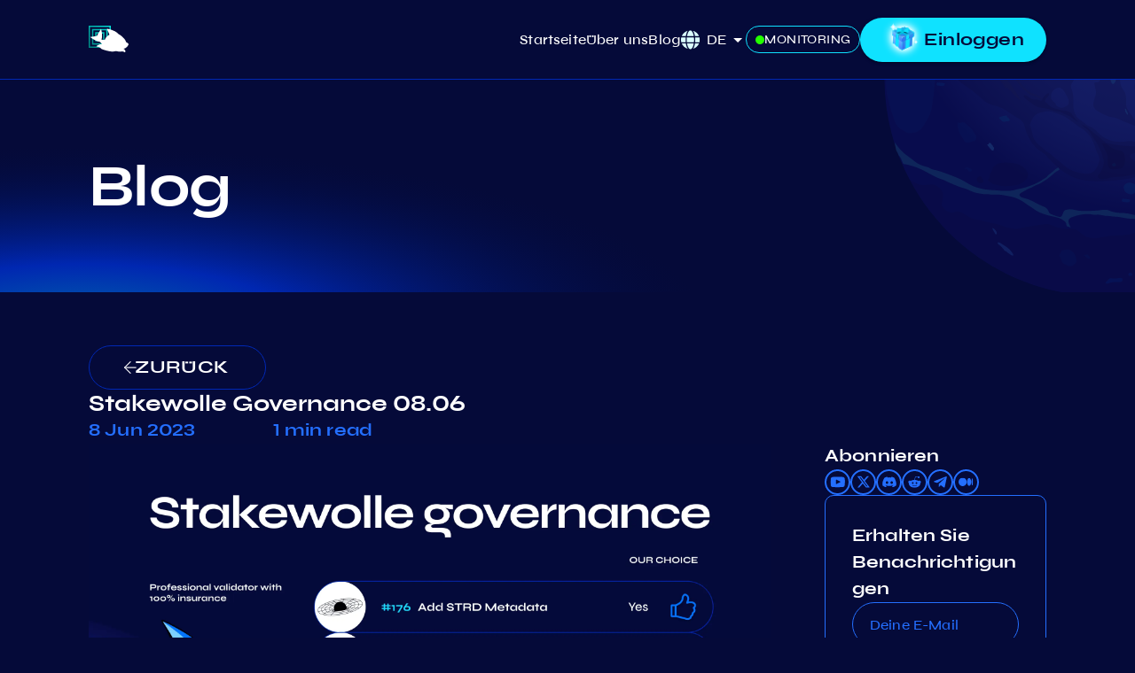

--- FILE ---
content_type: text/html; charset=utf-8
request_url: https://stakewolle.com/DE/blog/article/stakewolle_governance_08.06
body_size: 66879
content:
<!DOCTYPE html><html lang="en" prefix="og: http://ogp.me/ns#"><head title="Stakewolle"><meta charSet="utf-8"/><meta property="og:title" content="Stakewolle Governance 08.06"/><meta property="og:type" content="article"/><meta property="og:url" content="https://stakewolle.com/blog/article/stakewolle_governance_08.06"/><meta property="og:image" content="https://api.stakewolle.com/strapi/uploads/08_06_a711e02aca.png"/><meta property="og:image:width" content="2400"/><meta property="og:image:height" content="1350"/><meta property="og:description" content="Ja zu den Vorschlägen zur Schwerkraftbrücke #176-179 ✅"/><meta property="og:site_name"/><meta name="twitter:card" content="summary_large_image"/><meta name="viewport" content="width=device-width, initial-scale=1"/><title>Stakewolle Governance 08.06</title><meta name="description" content="Ja zu den Vorschlägen zur Schwerkraftbrücke #176-179 ✅"/><meta name="next-head-count" content="13"/><link rel="manifest" href="/manifest.json"/><link rel="icon" href="/favicon.svg"/><link rel="mask-icon" href="/favicon-safari.svg" color="#DAFFFE"/><link rel="apple-touch-icon" href="/apple-touch-icon.png"/><meta charSet="utf-8"/><link rel="preload" href="/_next/static/media/3f69592b2fe603c7.p.woff2" as="font" type="font/woff2" crossorigin="anonymous"/><link rel="preload" href="/_next/static/media/6325a8417175c41d.p.woff2" as="font" type="font/woff2" crossorigin="anonymous"/><link rel="preload" href="/_next/static/media/99b7f73d5af7c3e2.p.woff2" as="font" type="font/woff2" crossorigin="anonymous"/><link rel="preload" href="/_next/static/media/4f05ba3a6752a328.p.woff2" as="font" type="font/woff2" crossorigin="anonymous"/><link rel="preload" href="/_next/static/media/680a7121f7a85e3f.p.woff2" as="font" type="font/woff2" crossorigin="anonymous"/><link rel="preload" href="/_next/static/media/8a1d8947e5852e30.p.woff2" as="font" type="font/woff2" crossorigin="anonymous"/><link rel="preload" href="/_next/static/media/91753496ee5a432f.p.woff" as="font" type="font/woff" crossorigin="anonymous"/><link rel="preload" href="/_next/static/media/c2ec29d33c714699.p.woff" as="font" type="font/woff" crossorigin="anonymous"/><link rel="preload" href="/_next/static/css/679b724d59238a5a.css" as="style"/><link rel="stylesheet" href="/_next/static/css/679b724d59238a5a.css" data-n-g=""/><link rel="preload" href="/_next/static/css/bfbc09307378af05.css" as="style"/><link rel="stylesheet" href="/_next/static/css/bfbc09307378af05.css" data-n-p=""/><noscript data-n-css=""></noscript><script defer="" nomodule="" src="/_next/static/chunks/polyfills-c67a75d1b6f99dc8.js"></script><script src="/_next/static/chunks/webpack-ab9ac2916a600315.js" defer=""></script><script src="/_next/static/chunks/framework-ce84985cd166733a.js" defer=""></script><script src="/_next/static/chunks/main-e4b4abec6d615fca.js" defer=""></script><script src="/_next/static/chunks/pages/_app-0461ebda89f79e37.js" defer=""></script><script src="/_next/static/chunks/9788-51121581c23e130c.js" defer=""></script><script src="/_next/static/chunks/4594-5a05a6960542961f.js" defer=""></script><script src="/_next/static/chunks/7669-a02abb62f8fde30e.js" defer=""></script><script src="/_next/static/chunks/5798-57eff77c5b072c07.js" defer=""></script><script src="/_next/static/chunks/4386-816b7a60bc359d54.js" defer=""></script><script src="/_next/static/chunks/8052-8d8aff42c8c41f60.js" defer=""></script><script src="/_next/static/chunks/6871-ee89d8085cd3dc79.js" defer=""></script><script src="/_next/static/chunks/8768-1f95a0d2740a5604.js" defer=""></script><script src="/_next/static/chunks/3426-b9f0c7cd698cf544.js" defer=""></script><script src="/_next/static/chunks/9813-069f7bb660d09a80.js" defer=""></script><script src="/_next/static/chunks/pages/blog/article/%5BarticleId%5D-03e075aaf3af2c3c.js" defer=""></script><script src="/_next/static/ImOtnFPdMilU_pG-pqEqT/_buildManifest.js" defer=""></script><script src="/_next/static/ImOtnFPdMilU_pG-pqEqT/_ssgManifest.js" defer=""></script><style id="__jsx-3040499232">html{font-family:'__syneModified_a5c8d2', '__syneModified_Fallback_a5c8d2', syne,'__Syne_7e38b4', '__Syne_Fallback_7e38b4', montserrat,'__Montserrat_2921d0', '__Montserrat_Fallback_2921d0', montserrat}</style></head><body><div id="__next"><style data-emotion="css-global vkgvbj">html{-webkit-font-smoothing:antialiased;-moz-osx-font-smoothing:grayscale;box-sizing:border-box;-webkit-text-size-adjust:100%;}*,*::before,*::after{box-sizing:inherit;}strong,b{font-weight:700;}body{margin:0;color:rgba(0, 0, 0, 0.87);font-weight:500;font-family:'__syneModified_a5c8d2','__syneModified_Fallback_a5c8d2',syne,'__Syne_7e38b4','__Syne_Fallback_7e38b4',montserrat,'__Montserrat_2921d0','__Montserrat_Fallback_2921d0',montserrat;font-size:1rem;line-height:1.5;letter-spacing:0.00938em;background-color:#fff;}@media (min-width:0){body{font-size:16px;line-height:130%;}}@media (min-width:1565px){body{font-size:20px;line-height:150%;}}@media print{body{background-color:#fff;}}body::backdrop{background-color:#fff;}body{position:relative;font-family:'__syneModified_a5c8d2','__syneModified_Fallback_a5c8d2',syne,'__Syne_7e38b4','__Syne_Fallback_7e38b4',montserrat,'__Montserrat_2921d0','__Montserrat_Fallback_2921d0',montserrat;background-color:#050A39;}</style><style data-emotion="css 2byk1y">.css-2byk1y{position:-webkit-sticky;position:sticky;min-width:360px;display:-webkit-box;display:-webkit-flex;display:-ms-flexbox;display:flex;-webkit-align-items:center;-webkit-box-align:center;-ms-flex-align:center;align-items:center;-webkit-box-pack:justify;-webkit-justify-content:space-between;justify-content:space-between;background-color:#050A39;border-bottom:1px solid #0128B5;z-index:1310;}@media (min-width:0px){.css-2byk1y{top:0;height:60px;padding:0 20px;}}@media (min-width:768px){.css-2byk1y{height:80px;padding:0 30px;}}@media (min-width:1024px){.css-2byk1y{height:90px;padding:0 100px;}}@media (min-width:1920px){.css-2byk1y{height:90px;padding:0 196px;}}</style><header class="css-2byk1y"><style data-emotion="css 1id9c51">.css-1id9c51{display:-webkit-box;display:-webkit-flex;display:-ms-flexbox;display:flex;-webkit-text-decoration:none;text-decoration:none;color:#ffffff;}.css-1id9c51:hover{color:#246FFF;}</style><a class="css-1id9c51" href="/de"><style data-emotion="css 1m9a5qd">.css-1m9a5qd{width:51px;height:31.008px;fill:none;}</style><style data-emotion="css ctx6i5">.css-ctx6i5{-webkit-user-select:none;-moz-user-select:none;-ms-user-select:none;user-select:none;width:1em;height:1em;display:inline-block;fill:currentColor;-webkit-flex-shrink:0;-ms-flex-negative:0;flex-shrink:0;-webkit-transition:fill 200ms cubic-bezier(0.4, 0, 0.2, 1) 0ms;transition:fill 200ms cubic-bezier(0.4, 0, 0.2, 1) 0ms;font-size:1.5rem;width:51px;height:31.008px;fill:none;}</style><svg class="MuiSvgIcon-root MuiSvgIcon-fontSizeMedium css-ctx6i5" focusable="false" aria-hidden="true" viewBox="0 0 51 31" fill="none"><g clip-path="url(#clip0_1332_75703)"><path fill-rule="evenodd" clip-rule="evenodd" d="M16.154 8.88468H8.88468V16.154H16.154V8.88468ZM7.26928 7.26928V17.7694H17.7694V7.26928H7.26928Z" fill="url(#paint0_linear_1332_75703)"></path><path fill-rule="evenodd" clip-rule="evenodd" d="M19.7886 5.25004H5.25004V19.7886H19.7886V5.25004ZM3.63464 3.63464V21.404H21.404V3.63464H3.63464Z" fill="url(#paint1_linear_1332_75703)"></path><path fill-rule="evenodd" clip-rule="evenodd" d="M23.4232 1.6154H1.6154V23.4232H23.4232V1.6154ZM0 0V25.0386H25.0386V0H0Z" fill="url(#paint2_linear_1332_75703)"></path><path d="M10.8163 17.7427C13.2721 17.957 14.5088 20.02 14.8203 21.0247H12.6848C10.7051 21.8061 7.29281 23.4226 9.48164 23.6369C12.2177 23.9049 13.6191 25.3784 14.2197 26.0482C14.8203 26.7181 21.1599 28.7275 25.8312 29.1963C27.4229 29.3561 29.0767 29.0959 30.7027 28.6648C32.2153 29.0192 35.6008 29.6215 37.0423 29.1963C38.4837 28.7711 40.0897 29.6443 40.7126 30.1341C41.113 29.9778 41.7936 29.3839 41.3132 28.2586C40.7126 26.852 39.6448 26.0482 39.1777 26.0482C42.6478 25.5794 44.7165 22.1634 44.9835 21.0917C45.197 20.2343 43.2929 19.1269 42.3141 18.6804C40.8727 14.0721 35.7966 10.5534 33.4387 9.3701C31.0363 6.15504 24.8302 4.23493 22.0274 3.67676C21.3156 3.58745 20.0121 3.5294 20.4925 4.01166C20.973 4.49392 22.6947 8.32074 23.4955 10.1739C19.4916 12.2503 18.4906 15.1304 18.2236 15.8672C18.0101 16.4566 15.6433 15.9342 14.4866 15.5993C15.8213 11.4733 14.6868 6.28962 13.9527 3.67739L9.08124 11.7144L1.60718 12.7861C3.65365 14.349 8.36053 17.5283 10.8163 17.7427Z" fill="#ffffff"></path></g><defs><linearGradient id="paint0_linear_1332_75703" x1="25.0386" y1="-1.49242e-06" x2="1.49242e-06" y2="25.0386" gradientUnits="userSpaceOnUse"><stop stop-color="#04E2DA"></stop><stop offset="1" stop-color="#00847F"></stop></linearGradient><linearGradient id="paint1_linear_1332_75703" x1="25.0386" y1="-1.49242e-06" x2="1.49242e-06" y2="25.0386" gradientUnits="userSpaceOnUse"><stop stop-color="#04E2DA"></stop><stop offset="1" stop-color="#00847F"></stop></linearGradient><linearGradient id="paint2_linear_1332_75703" x1="25.0386" y1="-1.49242e-06" x2="1.49242e-06" y2="25.0386" gradientUnits="userSpaceOnUse"><stop stop-color="#04E2DA"></stop><stop offset="1" stop-color="#00847F"></stop></linearGradient><clipPath id="clip0_1332_75703"><rect width="50.625" height="30.1159" fill="white"></rect></clipPath></defs></svg></a><style data-emotion="css 1qbpo0l">.css-1qbpo0l{width:auto;height:auto;}</style><nav class="css-1qbpo0l"><style data-emotion="css 15ocfsh">.css-15ocfsh{width:auto;height:auto;display:-webkit-box;display:-webkit-flex;display:-ms-flexbox;display:flex;-webkit-flex-direction:row;-ms-flex-direction:row;flex-direction:row;-webkit-box-pack:center;-ms-flex-pack:center;-webkit-justify-content:center;justify-content:center;-webkit-align-items:center;-webkit-box-align:center;-ms-flex-align:center;align-items:center;list-style:none;margin:0;padding:0;gap:10px;-webkit-box-flex-wrap:wrap;-webkit-flex-wrap:wrap;-ms-flex-wrap:wrap;flex-wrap:wrap;color:#ffffff;}</style><ul class="css-15ocfsh"><style data-emotion="css y6xcxs">.css-y6xcxs{width:auto;height:auto;margin:0;padding:0;}</style><li class="css-y6xcxs"><style data-emotion="css 1k0h1ah">.css-1k0h1ah{width:auto;height:31px;padding:0 10px;margin:0 0 0 -10px;-webkit-box-pack:center;-ms-flex-pack:center;-webkit-justify-content:center;justify-content:center;gap:10px;text-transform:none;border-radius:30px;color:#ffffff;}.css-1k0h1ah:hover{color:#050A39;}@media (hover: none){.css-1k0h1ah{color:#ffffff;}}.css-1k0h1ah.MuiButton-contained.Mui-disabled{background-color:#0128B5;}.css-1k0h1ah.MuiButton-outlined{border-color:#0FE2FF;}.css-1k0h1ah.MuiButton-outlined.Mui-disabled{color:#0128B5;border-color:#0128B5;}.css-1k0h1ah.MuiButton-outlinedPrimary{border-color:#0FE2FF;}.css-1k0h1ah.MuiButton-outlinedPrimary.Mui-disabled{color:#0128B5;border-color:#0128B5;}.css-1k0h1ah.MuiButton-outlinedPrimary:hover{border-color:#0FE2FF;background-color:#0FE2FF;}@media (hover: none){.css-1k0h1ah.MuiButton-outlinedPrimary:hover{background-color:transparent;border-color:#0FE2FF;color:#ffffff;}}.css-1k0h1ah .MuiButton-startIcon{margin:0;}.css-1k0h1ah .MuiButton-endIcon{margin:0;}</style><style data-emotion="css 1h8xufk">.css-1h8xufk{font-family:'__syneModified_a5c8d2','__syneModified_Fallback_a5c8d2',syne,'__Syne_7e38b4','__Syne_Fallback_7e38b4',montserrat,'__Montserrat_2921d0','__Montserrat_Fallback_2921d0',montserrat;font-weight:500;font-size:0.875rem;line-height:1.75;letter-spacing:0.02857em;text-transform:uppercase;min-width:64px;padding:5px 15px;border-radius:20px;-webkit-transition:background-color 250ms cubic-bezier(0.4, 0, 0.2, 1) 0ms,box-shadow 250ms cubic-bezier(0.4, 0, 0.2, 1) 0ms,border-color 250ms cubic-bezier(0.4, 0, 0.2, 1) 0ms,color 250ms cubic-bezier(0.4, 0, 0.2, 1) 0ms;transition:background-color 250ms cubic-bezier(0.4, 0, 0.2, 1) 0ms,box-shadow 250ms cubic-bezier(0.4, 0, 0.2, 1) 0ms,border-color 250ms cubic-bezier(0.4, 0, 0.2, 1) 0ms,color 250ms cubic-bezier(0.4, 0, 0.2, 1) 0ms;border:1px solid rgba(36, 111, 255, 0.5);color:#246FFF;width:auto;height:31px;padding:0 10px;margin:0 0 0 -10px;-webkit-box-pack:center;-ms-flex-pack:center;-webkit-justify-content:center;justify-content:center;gap:10px;text-transform:none;border-radius:30px;color:#ffffff;}.css-1h8xufk:hover{-webkit-text-decoration:none;text-decoration:none;background-color:rgba(36, 111, 255, 0.04);border:1px solid #246FFF;}@media (hover: none){.css-1h8xufk:hover{background-color:transparent;}}.css-1h8xufk.Mui-disabled{color:#246FFF;border:1px solid #050A39;}.css-1h8xufk:hover{color:#050A39;}@media (hover: none){.css-1h8xufk{color:#ffffff;}}.css-1h8xufk.MuiButton-contained.Mui-disabled{background-color:#0128B5;}.css-1h8xufk.MuiButton-outlined{border-color:#0FE2FF;}.css-1h8xufk.MuiButton-outlined.Mui-disabled{color:#0128B5;border-color:#0128B5;}.css-1h8xufk.MuiButton-outlinedPrimary{border-color:#0FE2FF;}.css-1h8xufk.MuiButton-outlinedPrimary.Mui-disabled{color:#0128B5;border-color:#0128B5;}.css-1h8xufk.MuiButton-outlinedPrimary:hover{border-color:#0FE2FF;background-color:#0FE2FF;}@media (hover: none){.css-1h8xufk.MuiButton-outlinedPrimary:hover{background-color:transparent;border-color:#0FE2FF;color:#ffffff;}}.css-1h8xufk .MuiButton-startIcon{margin:0;}.css-1h8xufk .MuiButton-endIcon{margin:0;}</style><style data-emotion="css 1f8ou6h">.css-1f8ou6h{display:-webkit-inline-box;display:-webkit-inline-flex;display:-ms-inline-flexbox;display:inline-flex;-webkit-align-items:center;-webkit-box-align:center;-ms-flex-align:center;align-items:center;-webkit-box-pack:center;-ms-flex-pack:center;-webkit-justify-content:center;justify-content:center;position:relative;box-sizing:border-box;-webkit-tap-highlight-color:transparent;background-color:transparent;outline:0;border:0;margin:0;border-radius:0;padding:0;cursor:pointer;-webkit-user-select:none;-moz-user-select:none;-ms-user-select:none;user-select:none;vertical-align:middle;-moz-appearance:none;-webkit-appearance:none;-webkit-text-decoration:none;text-decoration:none;color:inherit;font-family:'__syneModified_a5c8d2','__syneModified_Fallback_a5c8d2',syne,'__Syne_7e38b4','__Syne_Fallback_7e38b4',montserrat,'__Montserrat_2921d0','__Montserrat_Fallback_2921d0',montserrat;font-weight:500;font-size:0.875rem;line-height:1.75;letter-spacing:0.02857em;text-transform:uppercase;min-width:64px;padding:5px 15px;border-radius:20px;-webkit-transition:background-color 250ms cubic-bezier(0.4, 0, 0.2, 1) 0ms,box-shadow 250ms cubic-bezier(0.4, 0, 0.2, 1) 0ms,border-color 250ms cubic-bezier(0.4, 0, 0.2, 1) 0ms,color 250ms cubic-bezier(0.4, 0, 0.2, 1) 0ms;transition:background-color 250ms cubic-bezier(0.4, 0, 0.2, 1) 0ms,box-shadow 250ms cubic-bezier(0.4, 0, 0.2, 1) 0ms,border-color 250ms cubic-bezier(0.4, 0, 0.2, 1) 0ms,color 250ms cubic-bezier(0.4, 0, 0.2, 1) 0ms;border:1px solid rgba(36, 111, 255, 0.5);color:#246FFF;width:auto;height:31px;padding:0 10px;margin:0 0 0 -10px;-webkit-box-pack:center;-ms-flex-pack:center;-webkit-justify-content:center;justify-content:center;gap:10px;text-transform:none;border-radius:30px;color:#ffffff;}.css-1f8ou6h::-moz-focus-inner{border-style:none;}.css-1f8ou6h.Mui-disabled{pointer-events:none;cursor:default;}@media print{.css-1f8ou6h{-webkit-print-color-adjust:exact;color-adjust:exact;}}.css-1f8ou6h:hover{-webkit-text-decoration:none;text-decoration:none;background-color:rgba(36, 111, 255, 0.04);border:1px solid #246FFF;}@media (hover: none){.css-1f8ou6h:hover{background-color:transparent;}}.css-1f8ou6h.Mui-disabled{color:#246FFF;border:1px solid #050A39;}.css-1f8ou6h:hover{color:#050A39;}@media (hover: none){.css-1f8ou6h{color:#ffffff;}}.css-1f8ou6h.MuiButton-contained.Mui-disabled{background-color:#0128B5;}.css-1f8ou6h.MuiButton-outlined{border-color:#0FE2FF;}.css-1f8ou6h.MuiButton-outlined.Mui-disabled{color:#0128B5;border-color:#0128B5;}.css-1f8ou6h.MuiButton-outlinedPrimary{border-color:#0FE2FF;}.css-1f8ou6h.MuiButton-outlinedPrimary.Mui-disabled{color:#0128B5;border-color:#0128B5;}.css-1f8ou6h.MuiButton-outlinedPrimary:hover{border-color:#0FE2FF;background-color:#0FE2FF;}@media (hover: none){.css-1f8ou6h.MuiButton-outlinedPrimary:hover{background-color:transparent;border-color:#0FE2FF;color:#ffffff;}}.css-1f8ou6h .MuiButton-startIcon{margin:0;}.css-1f8ou6h .MuiButton-endIcon{margin:0;}</style><a class="MuiButtonBase-root MuiButton-root MuiButton-outlined MuiButton-outlinedPrimary MuiButton-sizeMedium MuiButton-outlinedSizeMedium MuiButton-root MuiButton-outlined MuiButton-outlinedPrimary MuiButton-sizeMedium MuiButton-outlinedSizeMedium css-1f8ou6h" tabindex="0" type="button" href="/monitor"><style data-emotion="css 6xugel">.css-6xugel{display:inherit;margin-right:8px;margin-left:-4px;}.css-6xugel>*:nth-of-type(1){font-size:20px;}</style><span class="MuiButton-startIcon MuiButton-iconSizeMedium css-6xugel"><style data-emotion="css 1bffxj9">.css-1bffxj9{width:10px;height:10px;padding:0;margin:0;display:-webkit-box;display:-webkit-flex;display:-ms-flexbox;display:flex;-webkit-align-items:center;-webkit-box-align:center;-ms-flex-align:center;align-items:center;-webkit-box-pack:justify;-webkit-justify-content:space-between;justify-content:space-between;border-radius:50%;color:#ffffff;border-color:transparent;background-color:#24FF00;}</style><style data-emotion="css 1gooque">.css-1gooque{width:10px;height:10px;padding:0;margin:0;display:-webkit-box;display:-webkit-flex;display:-ms-flexbox;display:flex;-webkit-align-items:center;-webkit-box-align:center;-ms-flex-align:center;align-items:center;-webkit-box-pack:justify;-webkit-justify-content:space-between;justify-content:space-between;border-radius:50%;color:#ffffff;border-color:transparent;background-color:#24FF00;}</style><div class="MuiBox-root css-1gooque"></div></span><style data-emotion="css 7ufwgl">.css-7ufwgl{width:auto;margin:0;text-align:left;-webkit-order:0;-ms-flex-order:0;order:0;overflow:visible;word-break:normal;white-space:normal;text-overflow:ellipsis;overflow-wrap:break-word;}</style><style data-emotion="css xmjo1w">.css-xmjo1w{margin:0;font-family:'__syneModified_a5c8d2','__syneModified_Fallback_a5c8d2',syne,'__Syne_7e38b4','__Syne_Fallback_7e38b4',montserrat,'__Montserrat_2921d0','__Montserrat_Fallback_2921d0',montserrat;font-weight:500;font-size:14px;line-height:130%;color:currentColor;width:auto;margin:0;text-align:left;-webkit-order:0;-ms-flex-order:0;order:0;overflow:visible;word-break:normal;white-space:normal;text-overflow:ellipsis;overflow-wrap:break-word;}</style><span class="MuiTypography-root MuiTypography-button14m css-xmjo1w">MONITORING</span></a></li><li class="css-y6xcxs"><style data-emotion="css 1ggyww9">.css-1ggyww9{width:auto;height:auto;padding:0;margin:0 -10px 0 0;display:-webkit-box;display:-webkit-flex;display:-ms-flexbox;display:flex;-webkit-align-items:center;-webkit-box-align:center;-ms-flex-align:center;align-items:center;-webkit-box-pack:justify;-webkit-justify-content:space-between;justify-content:space-between;color:#ffffff;border-color:transparent;background-color:transparent;}</style><style data-emotion="css 1ys0hlh">.css-1ys0hlh{width:auto;height:auto;padding:0;margin:0 -10px 0 0;display:-webkit-box;display:-webkit-flex;display:-ms-flexbox;display:flex;-webkit-align-items:center;-webkit-box-align:center;-ms-flex-align:center;align-items:center;-webkit-box-pack:justify;-webkit-justify-content:space-between;justify-content:space-between;color:#ffffff;border-color:transparent;background-color:transparent;}</style><div class="MuiBox-root css-1ys0hlh"><style data-emotion="css 13sljp9">.css-13sljp9{display:-webkit-inline-box;display:-webkit-inline-flex;display:-ms-inline-flexbox;display:inline-flex;-webkit-flex-direction:column;-ms-flex-direction:column;flex-direction:column;position:relative;min-width:0;padding:0;margin:0;border:0;vertical-align:top;}</style><div class="MuiFormControl-root css-13sljp9"><style data-emotion="css pwnvic">.css-pwnvic{width:auto;height:50px;padding:0;text-transform:none;}.css-pwnvic .MuiOutlinedInput-input{padding-top:0;padding-bottom:0;display:-webkit-box;display:-webkit-flex;display:-ms-flexbox;display:flex;-webkit-align-items:center;-webkit-box-align:center;-ms-flex-align:center;align-items:center;}.css-pwnvic fieldset{border:none;}.css-pwnvic .MuiOutlinedInput-notchedOutline{padding:0;}.css-pwnvic .MuiSvgIcon-root{color:white;}</style><style data-emotion="css 7atsjc">.css-7atsjc{width:auto;height:50px;padding:0;text-transform:none;}.css-7atsjc .MuiOutlinedInput-input{padding-top:0;padding-bottom:0;display:-webkit-box;display:-webkit-flex;display:-ms-flexbox;display:flex;-webkit-align-items:center;-webkit-box-align:center;-ms-flex-align:center;align-items:center;}.css-7atsjc fieldset{border:none;}.css-7atsjc .MuiOutlinedInput-notchedOutline{padding:0;}.css-7atsjc .MuiSvgIcon-root{color:white;}</style><style data-emotion="css-global 1prfaxn">@-webkit-keyframes mui-auto-fill{from{display:block;}}@keyframes mui-auto-fill{from{display:block;}}@-webkit-keyframes mui-auto-fill-cancel{from{display:block;}}@keyframes mui-auto-fill-cancel{from{display:block;}}</style><style data-emotion="css 1r6dsg">.css-1r6dsg{font-weight:500;font-family:'__syneModified_a5c8d2','__syneModified_Fallback_a5c8d2',syne,'__Syne_7e38b4','__Syne_Fallback_7e38b4',montserrat,'__Montserrat_2921d0','__Montserrat_Fallback_2921d0',montserrat;font-size:1rem;line-height:1.4375em;letter-spacing:0.00938em;color:rgba(0, 0, 0, 0.87);box-sizing:border-box;position:relative;cursor:text;display:-webkit-inline-box;display:-webkit-inline-flex;display:-ms-inline-flexbox;display:inline-flex;-webkit-align-items:center;-webkit-box-align:center;-ms-flex-align:center;align-items:center;font-family:'__syneModified_a5c8d2','__syneModified_Fallback_a5c8d2',syne,'__Syne_7e38b4','__Syne_Fallback_7e38b4',montserrat,'__Montserrat_2921d0','__Montserrat_Fallback_2921d0',montserrat;position:relative;border-radius:20px;padding-left:14px;font-family:'__syneModified_a5c8d2','__syneModified_Fallback_a5c8d2',syne,'__Syne_7e38b4','__Syne_Fallback_7e38b4',montserrat,'__Montserrat_2921d0','__Montserrat_Fallback_2921d0',montserrat;width:auto;height:50px;padding:0;text-transform:none;}@media (min-width:0){.css-1r6dsg{font-size:16px;line-height:130%;}}@media (min-width:1565px){.css-1r6dsg{font-size:20px;line-height:150%;}}.css-1r6dsg.Mui-disabled{color:rgba(0, 0, 0, 0.38);cursor:default;}.css-1r6dsg:hover .MuiOutlinedInput-notchedOutline{border-color:rgba(0, 0, 0, 0.87);}@media (hover: none){.css-1r6dsg:hover .MuiOutlinedInput-notchedOutline{border-color:rgba(0, 0, 0, 0.23);}}.css-1r6dsg.Mui-focused .MuiOutlinedInput-notchedOutline{border-color:#246FFF;border-width:2px;}.css-1r6dsg.Mui-error .MuiOutlinedInput-notchedOutline{border-color:#C957FF;}.css-1r6dsg.Mui-disabled .MuiOutlinedInput-notchedOutline{border-color:#246FFF;}.css-1r6dsg .MuiOutlinedInput-input{padding-top:0;padding-bottom:0;display:-webkit-box;display:-webkit-flex;display:-ms-flexbox;display:flex;-webkit-align-items:center;-webkit-box-align:center;-ms-flex-align:center;align-items:center;}.css-1r6dsg fieldset{border:none;}.css-1r6dsg .MuiOutlinedInput-notchedOutline{padding:0;}.css-1r6dsg .MuiSvgIcon-root{color:white;}</style><div list="EN,RU,DE,FR,ES,ID,IT,JA,KO,PT,TR,ZH" class="MuiInputBase-root MuiOutlinedInput-root MuiInputBase-colorPrimary MuiInputBase-formControl MuiInputBase-adornedStart css-1r6dsg"><style data-emotion="css e4hhgj">.css-e4hhgj{width:22px;height:22px;fill:none;margin-right:7px;}</style><style data-emotion="css qew23u">.css-qew23u{-webkit-user-select:none;-moz-user-select:none;-ms-user-select:none;user-select:none;width:1em;height:1em;display:inline-block;fill:currentColor;-webkit-flex-shrink:0;-ms-flex-negative:0;flex-shrink:0;-webkit-transition:fill 200ms cubic-bezier(0.4, 0, 0.2, 1) 0ms;transition:fill 200ms cubic-bezier(0.4, 0, 0.2, 1) 0ms;font-size:1.5rem;width:22px;height:22px;fill:none;margin-right:7px;}</style><svg class="MuiSvgIcon-root MuiSvgIcon-fontSizeMedium css-qew23u" focusable="false" aria-hidden="true" viewBox="0 0 22 22" width="22" height="22" fill="none"><g clip-path="url(#clip0_3251_80843)"><path d="M14.3779 6.83643C13.7584 3.02083 12.2971 0.341797 10.5965 0.341797C8.89594 0.341797 7.43465 3.02083 6.8151 6.83643H14.3779ZM6.49464 10.9383C6.49464 11.8869 6.54591 12.797 6.63564 13.6729H14.5531C14.6428 12.797 14.6941 11.8869 14.6941 10.9383C14.6941 9.98975 14.6428 9.07965 14.5531 8.20373H6.63564C6.54591 9.07965 6.49464 9.98975 6.49464 10.9383ZM20.3684 6.83643C19.1464 3.93521 16.6724 1.692 13.6174 0.786167C14.6599 2.23037 15.3778 4.40522 15.7538 6.83643H20.3684ZM7.57138 0.786167C4.52061 1.692 2.04239 3.93521 0.824648 6.83643H5.43926C5.81099 4.40522 6.52882 2.23037 7.57138 0.786167ZM20.8256 8.20373H15.9247C16.0144 9.10101 16.0657 10.0197 16.0657 10.9383C16.0657 11.857 16.0144 12.7756 15.9247 13.6729H20.8213C21.0563 12.797 21.1888 11.8869 21.1888 10.9383C21.1888 9.98975 21.0563 9.07965 20.8256 8.20373ZM5.12735 10.9383C5.12735 10.0197 5.17862 9.10101 5.26835 8.20373H0.36746C0.136729 9.07965 0 9.98975 0 10.9383C0 11.8869 0.136729 12.797 0.36746 13.6729H5.26407C5.17862 12.7756 5.12735 11.857 5.12735 10.9383ZM6.8151 15.0402C7.43465 18.8558 8.89594 21.5348 10.5965 21.5348C12.2971 21.5348 13.7584 18.8558 14.3779 15.0402H6.8151ZM13.6216 21.0905C16.6724 20.1846 19.1506 17.9414 20.3727 15.0402H15.758C15.382 17.4714 14.6642 19.6462 13.6216 21.0905ZM0.824648 15.0402C2.04667 17.9414 4.52061 20.1846 7.57565 21.0905C6.53309 19.6462 5.81526 17.4714 5.43926 15.0402H0.824648Z" fill="#DAFFFE"></path></g><defs><clipPath id="clip0_3251_80843"><rect width="21.193" height="21.8767" fill="white"></rect></clipPath></defs></svg><style data-emotion="css fbgnss">.css-fbgnss{font:inherit;letter-spacing:inherit;color:currentColor;padding:4px 0 5px;border:0;box-sizing:content-box;background:none;height:1.4375em;margin:0;-webkit-tap-highlight-color:transparent;display:block;min-width:0;width:100%;-webkit-animation-name:mui-auto-fill-cancel;animation-name:mui-auto-fill-cancel;-webkit-animation-duration:10ms;animation-duration:10ms;padding:16.5px 14px;padding-left:0;}.css-fbgnss::-webkit-input-placeholder{color:currentColor;opacity:0.42;-webkit-transition:opacity 200ms cubic-bezier(0.4, 0, 0.2, 1) 0ms;transition:opacity 200ms cubic-bezier(0.4, 0, 0.2, 1) 0ms;}.css-fbgnss::-moz-placeholder{color:currentColor;opacity:0.42;-webkit-transition:opacity 200ms cubic-bezier(0.4, 0, 0.2, 1) 0ms;transition:opacity 200ms cubic-bezier(0.4, 0, 0.2, 1) 0ms;}.css-fbgnss:-ms-input-placeholder{color:currentColor;opacity:0.42;-webkit-transition:opacity 200ms cubic-bezier(0.4, 0, 0.2, 1) 0ms;transition:opacity 200ms cubic-bezier(0.4, 0, 0.2, 1) 0ms;}.css-fbgnss::-ms-input-placeholder{color:currentColor;opacity:0.42;-webkit-transition:opacity 200ms cubic-bezier(0.4, 0, 0.2, 1) 0ms;transition:opacity 200ms cubic-bezier(0.4, 0, 0.2, 1) 0ms;}.css-fbgnss:focus{outline:0;}.css-fbgnss:invalid{box-shadow:none;}.css-fbgnss::-webkit-search-decoration{-webkit-appearance:none;}label[data-shrink=false]+.MuiInputBase-formControl .css-fbgnss::-webkit-input-placeholder{opacity:0!important;}label[data-shrink=false]+.MuiInputBase-formControl .css-fbgnss::-moz-placeholder{opacity:0!important;}label[data-shrink=false]+.MuiInputBase-formControl .css-fbgnss:-ms-input-placeholder{opacity:0!important;}label[data-shrink=false]+.MuiInputBase-formControl .css-fbgnss::-ms-input-placeholder{opacity:0!important;}label[data-shrink=false]+.MuiInputBase-formControl .css-fbgnss:focus::-webkit-input-placeholder{opacity:0.42;}label[data-shrink=false]+.MuiInputBase-formControl .css-fbgnss:focus::-moz-placeholder{opacity:0.42;}label[data-shrink=false]+.MuiInputBase-formControl .css-fbgnss:focus:-ms-input-placeholder{opacity:0.42;}label[data-shrink=false]+.MuiInputBase-formControl .css-fbgnss:focus::-ms-input-placeholder{opacity:0.42;}.css-fbgnss.Mui-disabled{opacity:1;-webkit-text-fill-color:rgba(0, 0, 0, 0.38);}.css-fbgnss:-webkit-autofill{-webkit-animation-duration:5000s;animation-duration:5000s;-webkit-animation-name:mui-auto-fill;animation-name:mui-auto-fill;}.css-fbgnss:-webkit-autofill{border-radius:inherit;}</style><style data-emotion="css rjn4do">.css-rjn4do{-moz-appearance:none;-webkit-appearance:none;-webkit-user-select:none;-moz-user-select:none;-ms-user-select:none;user-select:none;border-radius:20px;cursor:pointer;font:inherit;letter-spacing:inherit;color:currentColor;padding:4px 0 5px;border:0;box-sizing:content-box;background:none;height:1.4375em;margin:0;-webkit-tap-highlight-color:transparent;display:block;min-width:0;width:100%;-webkit-animation-name:mui-auto-fill-cancel;animation-name:mui-auto-fill-cancel;-webkit-animation-duration:10ms;animation-duration:10ms;padding:16.5px 14px;padding-left:0;}.css-rjn4do:focus{border-radius:20px;}.css-rjn4do::-ms-expand{display:none;}.css-rjn4do.Mui-disabled{cursor:default;}.css-rjn4do[multiple]{height:auto;}.css-rjn4do:not([multiple]) option,.css-rjn4do:not([multiple]) optgroup{background-color:#fff;}.css-rjn4do.css-rjn4do.css-rjn4do{padding-right:32px;}.css-rjn4do.MuiSelect-select{height:auto;min-height:1.4375em;text-overflow:ellipsis;white-space:nowrap;overflow:hidden;}.css-rjn4do::-webkit-input-placeholder{color:currentColor;opacity:0.42;-webkit-transition:opacity 200ms cubic-bezier(0.4, 0, 0.2, 1) 0ms;transition:opacity 200ms cubic-bezier(0.4, 0, 0.2, 1) 0ms;}.css-rjn4do::-moz-placeholder{color:currentColor;opacity:0.42;-webkit-transition:opacity 200ms cubic-bezier(0.4, 0, 0.2, 1) 0ms;transition:opacity 200ms cubic-bezier(0.4, 0, 0.2, 1) 0ms;}.css-rjn4do:-ms-input-placeholder{color:currentColor;opacity:0.42;-webkit-transition:opacity 200ms cubic-bezier(0.4, 0, 0.2, 1) 0ms;transition:opacity 200ms cubic-bezier(0.4, 0, 0.2, 1) 0ms;}.css-rjn4do::-ms-input-placeholder{color:currentColor;opacity:0.42;-webkit-transition:opacity 200ms cubic-bezier(0.4, 0, 0.2, 1) 0ms;transition:opacity 200ms cubic-bezier(0.4, 0, 0.2, 1) 0ms;}.css-rjn4do:focus{outline:0;}.css-rjn4do:invalid{box-shadow:none;}.css-rjn4do::-webkit-search-decoration{-webkit-appearance:none;}label[data-shrink=false]+.MuiInputBase-formControl .css-rjn4do::-webkit-input-placeholder{opacity:0!important;}label[data-shrink=false]+.MuiInputBase-formControl .css-rjn4do::-moz-placeholder{opacity:0!important;}label[data-shrink=false]+.MuiInputBase-formControl .css-rjn4do:-ms-input-placeholder{opacity:0!important;}label[data-shrink=false]+.MuiInputBase-formControl .css-rjn4do::-ms-input-placeholder{opacity:0!important;}label[data-shrink=false]+.MuiInputBase-formControl .css-rjn4do:focus::-webkit-input-placeholder{opacity:0.42;}label[data-shrink=false]+.MuiInputBase-formControl .css-rjn4do:focus::-moz-placeholder{opacity:0.42;}label[data-shrink=false]+.MuiInputBase-formControl .css-rjn4do:focus:-ms-input-placeholder{opacity:0.42;}label[data-shrink=false]+.MuiInputBase-formControl .css-rjn4do:focus::-ms-input-placeholder{opacity:0.42;}.css-rjn4do.Mui-disabled{opacity:1;-webkit-text-fill-color:rgba(0, 0, 0, 0.38);}.css-rjn4do:-webkit-autofill{-webkit-animation-duration:5000s;animation-duration:5000s;-webkit-animation-name:mui-auto-fill;animation-name:mui-auto-fill;}.css-rjn4do:-webkit-autofill{border-radius:inherit;}</style><div tabindex="0" role="button" aria-expanded="false" aria-haspopup="listbox" class="MuiSelect-select MuiSelect-outlined MuiInputBase-input MuiOutlinedInput-input MuiInputBase-inputAdornedStart css-rjn4do"><style data-emotion="css em5skm">.css-em5skm{margin:0;text-align:center;-webkit-order:0;-ms-flex-order:0;order:0;overflow:visible;word-break:normal;white-space:normal;text-overflow:ellipsis;}</style><style data-emotion="css 1gmd67q">.css-1gmd67q{margin:0;font-weight:500;font-size:16px;line-height:130%;font-family:'__syneModified_a5c8d2','__syneModified_Fallback_a5c8d2',syne,'__Syne_7e38b4','__Syne_Fallback_7e38b4',montserrat,'__Montserrat_2921d0','__Montserrat_Fallback_2921d0',montserrat;letter-spacing:0.01071em;color:#ffffff;margin:0;text-align:center;-webkit-order:0;-ms-flex-order:0;order:0;overflow:visible;word-break:normal;white-space:normal;text-overflow:ellipsis;}</style><span class="MuiTypography-root MuiTypography-body2 css-1gmd67q">DE</span></div><style data-emotion="css 1k3x8v3">.css-1k3x8v3{bottom:0;left:0;position:absolute;opacity:0;pointer-events:none;width:100%;box-sizing:border-box;}</style><input aria-hidden="true" tabindex="-1" class="MuiSelect-nativeInput css-1k3x8v3" id="selectLanguage" value="DE"/><style data-emotion="css zr1m0w">.css-zr1m0w{position:absolute;right:7px;top:calc(50% - .5em);pointer-events:none;color:rgba(0, 0, 0, 0.54);}.css-zr1m0w.Mui-disabled{color:#246FFF;}</style><style data-emotion="css 11hw098">.css-11hw098{-webkit-user-select:none;-moz-user-select:none;-ms-user-select:none;user-select:none;width:1em;height:1em;display:inline-block;fill:currentColor;-webkit-flex-shrink:0;-ms-flex-negative:0;flex-shrink:0;-webkit-transition:fill 200ms cubic-bezier(0.4, 0, 0.2, 1) 0ms;transition:fill 200ms cubic-bezier(0.4, 0, 0.2, 1) 0ms;font-size:1.5rem;position:absolute;right:7px;top:calc(50% - .5em);pointer-events:none;color:rgba(0, 0, 0, 0.54);}.css-11hw098.Mui-disabled{color:#246FFF;}</style><svg class="MuiSvgIcon-root MuiSvgIcon-fontSizeMedium MuiSelect-icon MuiSelect-iconOutlined css-11hw098" focusable="false" aria-hidden="true" viewBox="0 0 24 24" data-testid="ArrowDropDownIcon"><path d="M7 10l5 5 5-5z"></path></svg><style data-emotion="css 1dvc749">.css-1dvc749{z-index:1320;}</style><style data-emotion="css 1s3l6ww">.css-1s3l6ww{z-index:1320;}</style><style data-emotion="css 19w1uun">.css-19w1uun{border-color:rgba(0, 0, 0, 0.23);}</style><style data-emotion="css igs3ac">.css-igs3ac{text-align:left;position:absolute;bottom:0;right:0;top:-5px;left:0;margin:0;padding:0 8px;pointer-events:none;border-radius:inherit;border-style:solid;border-width:1px;overflow:hidden;min-width:0%;border-color:rgba(0, 0, 0, 0.23);}</style><fieldset aria-hidden="true" class="MuiOutlinedInput-notchedOutline css-igs3ac"><style data-emotion="css ihdtdm">.css-ihdtdm{float:unset;width:auto;overflow:hidden;padding:0;line-height:11px;-webkit-transition:width 150ms cubic-bezier(0.0, 0, 0.2, 1) 0ms;transition:width 150ms cubic-bezier(0.0, 0, 0.2, 1) 0ms;}</style><legend class="css-ihdtdm"><span class="notranslate">​</span></legend></fieldset></div></div></div></li><li class="css-y6xcxs"><style data-emotion="css ph4r1v">.css-ph4r1v{width:-webkit-fit-content;width:-moz-fit-content;width:fit-content;padding:0;position:relative;color:#ffffff;}</style><style data-emotion="css dt40at">.css-dt40at{text-align:center;-webkit-flex:0 0 auto;-ms-flex:0 0 auto;flex:0 0 auto;font-size:1.5rem;padding:8px;border-radius:50%;overflow:visible;color:rgba(0, 0, 0, 0.54);-webkit-transition:background-color 150ms cubic-bezier(0.4, 0, 0.2, 1) 0ms;transition:background-color 150ms cubic-bezier(0.4, 0, 0.2, 1) 0ms;width:-webkit-fit-content;width:-moz-fit-content;width:fit-content;padding:0;position:relative;color:#ffffff;}.css-dt40at:hover{background-color:rgba(0, 0, 0, 0.04);}@media (hover: none){.css-dt40at:hover{background-color:transparent;}}.css-dt40at.Mui-disabled{background-color:transparent;color:#246FFF;}</style><style data-emotion="css 106ilo5">.css-106ilo5{display:-webkit-inline-box;display:-webkit-inline-flex;display:-ms-inline-flexbox;display:inline-flex;-webkit-align-items:center;-webkit-box-align:center;-ms-flex-align:center;align-items:center;-webkit-box-pack:center;-ms-flex-pack:center;-webkit-justify-content:center;justify-content:center;position:relative;box-sizing:border-box;-webkit-tap-highlight-color:transparent;background-color:transparent;outline:0;border:0;margin:0;border-radius:0;padding:0;cursor:pointer;-webkit-user-select:none;-moz-user-select:none;-ms-user-select:none;user-select:none;vertical-align:middle;-moz-appearance:none;-webkit-appearance:none;-webkit-text-decoration:none;text-decoration:none;color:inherit;text-align:center;-webkit-flex:0 0 auto;-ms-flex:0 0 auto;flex:0 0 auto;font-size:1.5rem;padding:8px;border-radius:50%;overflow:visible;color:rgba(0, 0, 0, 0.54);-webkit-transition:background-color 150ms cubic-bezier(0.4, 0, 0.2, 1) 0ms;transition:background-color 150ms cubic-bezier(0.4, 0, 0.2, 1) 0ms;width:-webkit-fit-content;width:-moz-fit-content;width:fit-content;padding:0;position:relative;color:#ffffff;}.css-106ilo5::-moz-focus-inner{border-style:none;}.css-106ilo5.Mui-disabled{pointer-events:none;cursor:default;}@media print{.css-106ilo5{-webkit-print-color-adjust:exact;color-adjust:exact;}}.css-106ilo5:hover{background-color:rgba(0, 0, 0, 0.04);}@media (hover: none){.css-106ilo5:hover{background-color:transparent;}}.css-106ilo5.Mui-disabled{background-color:transparent;color:#246FFF;}</style><button class="MuiButtonBase-root MuiIconButton-root MuiIconButton-sizeMedium css-106ilo5" tabindex="0" type="button"><style data-emotion="css vubbuv">.css-vubbuv{-webkit-user-select:none;-moz-user-select:none;-ms-user-select:none;user-select:none;width:1em;height:1em;display:inline-block;fill:currentColor;-webkit-flex-shrink:0;-ms-flex-negative:0;flex-shrink:0;-webkit-transition:fill 200ms cubic-bezier(0.4, 0, 0.2, 1) 0ms;transition:fill 200ms cubic-bezier(0.4, 0, 0.2, 1) 0ms;font-size:1.5rem;}</style><svg class="MuiSvgIcon-root MuiSvgIcon-fontSizeMedium css-vubbuv" focusable="false" aria-hidden="true" viewBox="0 0 24 24" data-testid="MenuIcon"><path d="M3 18h18v-2H3v2zm0-5h18v-2H3v2zm0-7v2h18V6H3z"></path></svg></button></li></ul></nav></header><style data-emotion="css zov9as">.css-zov9as.MuiPopover-root{top:60px;}.css-zov9as .MuiPaper-root.MuiPopover-paper{position:static;border-radius:0;max-width:100%;max-height:100%;}</style><style data-emotion="css ter0xd">.css-ter0xd.MuiPopover-root{top:60px;}.css-ter0xd .MuiPaper-root.MuiPopover-paper{position:static;border-radius:0;max-width:100%;max-height:100%;}</style><style data-emotion="css l264tw">.css-l264tw{min-width:360px;display:-webkit-box;display:-webkit-flex;display:-ms-flexbox;display:flex;-webkit-flex-direction:column;-ms-flex-direction:column;flex-direction:column;margin:0 auto;background-color:#050A39;}</style><main class="css-l264tw"><style data-emotion="css engew9">.css-engew9{display:-webkit-box;display:-webkit-flex;display:-ms-flexbox;display:flex;-webkit-align-items:flex-end;-webkit-box-align:flex-end;-ms-flex-align:flex-end;align-items:flex-end;-webkit-box-pack:justify;-webkit-justify-content:space-between;justify-content:space-between;-webkit-box-flex-wrap:wrap;-webkit-flex-wrap:wrap;-ms-flex-wrap:wrap;flex-wrap:wrap;gap:30px;background-color:#050A39;background-repeat:no-repeat;-webkit-background-size:1920px auto;background-size:1920px auto;background-image:url(/blog/blog.svg);}@media (min-width:0px){.css-engew9{height:148px;padding:60px 20px;-webkit-background-position:-200px 100%;background-position:-200px 100%;}}@media (min-width:768px){.css-engew9{height:240px;padding:92px 20px;-webkit-background-position:40% 50%;background-position:40% 50%;}}@media (min-width:1024px){.css-engew9{height:240px;padding:86px 100px;-webkit-background-position:center;background-position:center;}}@media (min-width:1920px){.css-engew9{height:300px;padding:95px 194px;-webkit-background-size:cover;background-size:cover;}}</style><section class="css-engew9"><style data-emotion="css em5skm">.css-em5skm{margin:0;text-align:center;-webkit-order:0;-ms-flex-order:0;order:0;overflow:visible;word-break:normal;white-space:normal;text-overflow:ellipsis;}</style><style data-emotion="css a833e2">.css-a833e2{margin:0;font-weight:700;font-family:'__syneModified_a5c8d2','__syneModified_Fallback_a5c8d2',syne,'__Syne_7e38b4','__Syne_Fallback_7e38b4',montserrat,'__Montserrat_2921d0','__Montserrat_Fallback_2921d0',montserrat;font-size:3.75rem;line-height:1.2;letter-spacing:-0.00833em;color:#ffffff;margin:0;text-align:center;-webkit-order:0;-ms-flex-order:0;order:0;overflow:visible;word-break:normal;white-space:normal;text-overflow:ellipsis;}@media (min-width:0){.css-a833e2{font-size:42px;line-height:120%;}}@media (min-width:768px){.css-a833e2{font-size:58px;line-height:100%;}}@media (min-width:1024px){.css-a833e2{font-size:66px;line-height:100%;}}@media (min-width:1565px){.css-a833e2{font-size:110px;}}</style><h1 class="MuiTypography-root MuiTypography-h2 css-a833e2">Blog</h1></section><style data-emotion="css eumval">.css-eumval{display:-webkit-box;display:-webkit-flex;display:-ms-flexbox;display:flex;-webkit-align-items:flex-start;-webkit-box-align:flex-start;-ms-flex-align:flex-start;align-items:flex-start;-webkit-box-pack:justify;-webkit-justify-content:space-between;justify-content:space-between;height:-webkit-fit-content;height:-moz-fit-content;height:fit-content;gap:30px;}@media (min-width:0px){.css-eumval{-webkit-flex-direction:column;-ms-flex-direction:column;flex-direction:column;padding:40px 20px 90px;}}@media (min-width:768px){.css-eumval{-webkit-flex-direction:row;-ms-flex-direction:row;flex-direction:row;padding:60px 20px 120px;}}@media (min-width:1024px){.css-eumval{padding:60px 100px 0;}}@media (min-width:1920px){.css-eumval{padding:90px 194px 0;}}</style><section class="css-eumval"><style data-emotion="css 1af3bld">.css-1af3bld{display:-webkit-box;display:-webkit-flex;display:-ms-flexbox;display:flex;-webkit-flex-direction:column;-ms-flex-direction:column;flex-direction:column;-webkit-align-items:flex-start;-webkit-box-align:flex-start;-ms-flex-align:flex-start;align-items:flex-start;-webkit-box-pack:justify;-webkit-justify-content:space-between;justify-content:space-between;}@media (min-width:0px){.css-1af3bld{width:100%;-webkit-order:2;-ms-flex-order:2;order:2;gap:30px;}}@media (min-width:768px){.css-1af3bld{width:56%;-webkit-order:1;-ms-flex-order:1;order:1;gap:60px;}}@media (min-width:1024px){.css-1af3bld{width:calc(100% - 310px);}}@media (min-width:1920px){.css-1af3bld{width:calc(100% - 510px);}}</style><div class="css-1af3bld"><style data-emotion="css 18nqz64">.css-18nqz64{width:200px;height:50px;padding:0;margin:0;-webkit-box-pack:center;-ms-flex-pack:center;-webkit-justify-content:center;justify-content:center;gap:15px;text-transform:none;border-radius:30px;color:#ffffff;}.css-18nqz64:hover{color:#050A39;}@media (hover: none){.css-18nqz64{color:#ffffff;}}.css-18nqz64.MuiButton-contained.Mui-disabled{background-color:#0128B5;}.css-18nqz64.MuiButton-outlined{border-color:#0128B5;}.css-18nqz64.MuiButton-outlined.Mui-disabled{color:#0128B5;border-color:#0128B5;}.css-18nqz64.MuiButton-outlinedPrimary{border-color:#0128B5;}.css-18nqz64.MuiButton-outlinedPrimary.Mui-disabled{color:#0128B5;border-color:#0128B5;}.css-18nqz64.MuiButton-outlinedPrimary:hover{border-color:#0FE2FF;background-color:#0FE2FF;}@media (hover: none){.css-18nqz64.MuiButton-outlinedPrimary:hover{background-color:transparent;border-color:#0128B5;color:#ffffff;}}.css-18nqz64 .MuiButton-startIcon{margin:0;}.css-18nqz64 .MuiButton-endIcon{margin:0;}</style><style data-emotion="css 1j7ni5x">.css-1j7ni5x{font-family:'__syneModified_a5c8d2','__syneModified_Fallback_a5c8d2',syne,'__Syne_7e38b4','__Syne_Fallback_7e38b4',montserrat,'__Montserrat_2921d0','__Montserrat_Fallback_2921d0',montserrat;font-weight:500;font-size:0.875rem;line-height:1.75;letter-spacing:0.02857em;text-transform:uppercase;min-width:64px;padding:5px 15px;border-radius:20px;-webkit-transition:background-color 250ms cubic-bezier(0.4, 0, 0.2, 1) 0ms,box-shadow 250ms cubic-bezier(0.4, 0, 0.2, 1) 0ms,border-color 250ms cubic-bezier(0.4, 0, 0.2, 1) 0ms,color 250ms cubic-bezier(0.4, 0, 0.2, 1) 0ms;transition:background-color 250ms cubic-bezier(0.4, 0, 0.2, 1) 0ms,box-shadow 250ms cubic-bezier(0.4, 0, 0.2, 1) 0ms,border-color 250ms cubic-bezier(0.4, 0, 0.2, 1) 0ms,color 250ms cubic-bezier(0.4, 0, 0.2, 1) 0ms;border:1px solid rgba(36, 111, 255, 0.5);color:#246FFF;width:200px;height:50px;padding:0;margin:0;-webkit-box-pack:center;-ms-flex-pack:center;-webkit-justify-content:center;justify-content:center;gap:15px;text-transform:none;border-radius:30px;color:#ffffff;}.css-1j7ni5x:hover{-webkit-text-decoration:none;text-decoration:none;background-color:rgba(36, 111, 255, 0.04);border:1px solid #246FFF;}@media (hover: none){.css-1j7ni5x:hover{background-color:transparent;}}.css-1j7ni5x.Mui-disabled{color:#246FFF;border:1px solid #050A39;}.css-1j7ni5x:hover{color:#050A39;}@media (hover: none){.css-1j7ni5x{color:#ffffff;}}.css-1j7ni5x.MuiButton-contained.Mui-disabled{background-color:#0128B5;}.css-1j7ni5x.MuiButton-outlined{border-color:#0128B5;}.css-1j7ni5x.MuiButton-outlined.Mui-disabled{color:#0128B5;border-color:#0128B5;}.css-1j7ni5x.MuiButton-outlinedPrimary{border-color:#0128B5;}.css-1j7ni5x.MuiButton-outlinedPrimary.Mui-disabled{color:#0128B5;border-color:#0128B5;}.css-1j7ni5x.MuiButton-outlinedPrimary:hover{border-color:#0FE2FF;background-color:#0FE2FF;}@media (hover: none){.css-1j7ni5x.MuiButton-outlinedPrimary:hover{background-color:transparent;border-color:#0128B5;color:#ffffff;}}.css-1j7ni5x .MuiButton-startIcon{margin:0;}.css-1j7ni5x .MuiButton-endIcon{margin:0;}</style><style data-emotion="css 1rvc7by">.css-1rvc7by{display:-webkit-inline-box;display:-webkit-inline-flex;display:-ms-inline-flexbox;display:inline-flex;-webkit-align-items:center;-webkit-box-align:center;-ms-flex-align:center;align-items:center;-webkit-box-pack:center;-ms-flex-pack:center;-webkit-justify-content:center;justify-content:center;position:relative;box-sizing:border-box;-webkit-tap-highlight-color:transparent;background-color:transparent;outline:0;border:0;margin:0;border-radius:0;padding:0;cursor:pointer;-webkit-user-select:none;-moz-user-select:none;-ms-user-select:none;user-select:none;vertical-align:middle;-moz-appearance:none;-webkit-appearance:none;-webkit-text-decoration:none;text-decoration:none;color:inherit;font-family:'__syneModified_a5c8d2','__syneModified_Fallback_a5c8d2',syne,'__Syne_7e38b4','__Syne_Fallback_7e38b4',montserrat,'__Montserrat_2921d0','__Montserrat_Fallback_2921d0',montserrat;font-weight:500;font-size:0.875rem;line-height:1.75;letter-spacing:0.02857em;text-transform:uppercase;min-width:64px;padding:5px 15px;border-radius:20px;-webkit-transition:background-color 250ms cubic-bezier(0.4, 0, 0.2, 1) 0ms,box-shadow 250ms cubic-bezier(0.4, 0, 0.2, 1) 0ms,border-color 250ms cubic-bezier(0.4, 0, 0.2, 1) 0ms,color 250ms cubic-bezier(0.4, 0, 0.2, 1) 0ms;transition:background-color 250ms cubic-bezier(0.4, 0, 0.2, 1) 0ms,box-shadow 250ms cubic-bezier(0.4, 0, 0.2, 1) 0ms,border-color 250ms cubic-bezier(0.4, 0, 0.2, 1) 0ms,color 250ms cubic-bezier(0.4, 0, 0.2, 1) 0ms;border:1px solid rgba(36, 111, 255, 0.5);color:#246FFF;width:200px;height:50px;padding:0;margin:0;-webkit-box-pack:center;-ms-flex-pack:center;-webkit-justify-content:center;justify-content:center;gap:15px;text-transform:none;border-radius:30px;color:#ffffff;}.css-1rvc7by::-moz-focus-inner{border-style:none;}.css-1rvc7by.Mui-disabled{pointer-events:none;cursor:default;}@media print{.css-1rvc7by{-webkit-print-color-adjust:exact;color-adjust:exact;}}.css-1rvc7by:hover{-webkit-text-decoration:none;text-decoration:none;background-color:rgba(36, 111, 255, 0.04);border:1px solid #246FFF;}@media (hover: none){.css-1rvc7by:hover{background-color:transparent;}}.css-1rvc7by.Mui-disabled{color:#246FFF;border:1px solid #050A39;}.css-1rvc7by:hover{color:#050A39;}@media (hover: none){.css-1rvc7by{color:#ffffff;}}.css-1rvc7by.MuiButton-contained.Mui-disabled{background-color:#0128B5;}.css-1rvc7by.MuiButton-outlined{border-color:#0128B5;}.css-1rvc7by.MuiButton-outlined.Mui-disabled{color:#0128B5;border-color:#0128B5;}.css-1rvc7by.MuiButton-outlinedPrimary{border-color:#0128B5;}.css-1rvc7by.MuiButton-outlinedPrimary.Mui-disabled{color:#0128B5;border-color:#0128B5;}.css-1rvc7by.MuiButton-outlinedPrimary:hover{border-color:#0FE2FF;background-color:#0FE2FF;}@media (hover: none){.css-1rvc7by.MuiButton-outlinedPrimary:hover{background-color:transparent;border-color:#0128B5;color:#ffffff;}}.css-1rvc7by .MuiButton-startIcon{margin:0;}.css-1rvc7by .MuiButton-endIcon{margin:0;}</style><button class="MuiButtonBase-root MuiButton-root MuiButton-outlined MuiButton-outlinedPrimary MuiButton-sizeMedium MuiButton-outlinedSizeMedium MuiButton-root MuiButton-outlined MuiButton-outlinedPrimary MuiButton-sizeMedium MuiButton-outlinedSizeMedium css-1rvc7by" tabindex="0" type="button"><style data-emotion="css 6xugel">.css-6xugel{display:inherit;margin-right:8px;margin-left:-4px;}.css-6xugel>*:nth-of-type(1){font-size:20px;}</style><span class="MuiButton-startIcon MuiButton-iconSizeMedium css-6xugel"><style data-emotion="css 16fz45x">.css-16fz45x{width:10px;height:10px;margin:0;border-top:solid 1px currentColor;border-bottom:none;border-right:solid 1px currentColor;background-image:linear-gradient(to bottom right, transparent 40%, currentColor, transparent 59%);background-repeat:no-repeat;-webkit-transform:rotate(225deg);-moz-transform:rotate(225deg);-ms-transform:rotate(225deg);transform:rotate(225deg);}</style><div class="css-16fz45x"></div></span><style data-emotion="css 7ufwgl">.css-7ufwgl{width:auto;margin:0;text-align:left;-webkit-order:0;-ms-flex-order:0;order:0;overflow:visible;word-break:normal;white-space:normal;text-overflow:ellipsis;overflow-wrap:break-word;}</style><style data-emotion="css w41cxs">.css-w41cxs{margin:0;font-family:'__syneModified_a5c8d2','__syneModified_Fallback_a5c8d2',syne,'__Syne_7e38b4','__Syne_Fallback_7e38b4',montserrat,'__Montserrat_2921d0','__Montserrat_Fallback_2921d0',montserrat;font-weight:700;font-size:20px;line-height:120%;color:currentColor;width:auto;margin:0;text-align:left;-webkit-order:0;-ms-flex-order:0;order:0;overflow:visible;word-break:normal;white-space:normal;text-overflow:ellipsis;overflow-wrap:break-word;}</style><span class="MuiTypography-root MuiTypography-button20b css-w41cxs">ZURÜCK</span></button><style data-emotion="css l07r79">.css-l07r79{width:100%;height:-webkit-fit-content;height:-moz-fit-content;height:fit-content;padding:0 0 40px 0;display:-webkit-box;display:-webkit-flex;display:-ms-flexbox;display:flex;-webkit-flex-direction:column;-ms-flex-direction:column;flex-direction:column;-webkit-align-items:flex-start;-webkit-box-align:flex-start;-ms-flex-align:flex-start;align-items:flex-start;-webkit-box-pack:start;-ms-flex-pack:start;-webkit-justify-content:flex-start;justify-content:flex-start;border-bottom:1px solid #0128B5;}@media (min-width:0px){.css-l07r79{gap:20px;}}@media (min-width:768px){.css-l07r79{gap:30px;}}</style><article class="css-l07r79"><style data-emotion="css 13s7vhk">.css-13s7vhk{margin:0;text-align:left;-webkit-order:0;-ms-flex-order:0;order:0;overflow:visible;word-break:normal;white-space:normal;text-overflow:ellipsis;}</style><style data-emotion="css f7bfg2">.css-f7bfg2{margin:0;font-weight:700;line-height:120%;font-family:'__syneModified_a5c8d2','__syneModified_Fallback_a5c8d2',syne,'__Syne_7e38b4','__Syne_Fallback_7e38b4',montserrat,'__Montserrat_2921d0','__Montserrat_Fallback_2921d0',montserrat;font-size:3rem;letter-spacing:0em;color:#ffffff;margin:0;text-align:left;-webkit-order:0;-ms-flex-order:0;order:0;overflow:visible;word-break:normal;white-space:normal;text-overflow:ellipsis;}@media (min-width:0){.css-f7bfg2{font-size:26px;}}@media (min-width:1565px){.css-f7bfg2{font-size:42px;}}</style><h2 class="MuiTypography-root MuiTypography-h3 css-f7bfg2">Stakewolle Governance 08.06</h2><style data-emotion="css z57vtu">.css-z57vtu{min-width:320px;display:-webkit-box;display:-webkit-flex;display:-ms-flexbox;display:flex;-webkit-align-items:center;-webkit-box-align:center;-ms-flex-align:center;align-items:center;-webkit-box-pack:justify;-webkit-justify-content:space-between;justify-content:space-between;gap:30px;}</style><div class="css-z57vtu"><style data-emotion="css 92vfj9">.css-92vfj9{margin:0;font-weight:700;font-family:'__syneModified_a5c8d2','__syneModified_Fallback_a5c8d2',syne,'__Syne_7e38b4','__Syne_Fallback_7e38b4',montserrat,'__Montserrat_2921d0','__Montserrat_Fallback_2921d0',montserrat;font-size:2.125rem;line-height:1.235;letter-spacing:0.00735em;color:#246FFF;margin:0;text-align:center;-webkit-order:0;-ms-flex-order:0;order:0;overflow:visible;word-break:normal;white-space:normal;text-overflow:ellipsis;}@media (min-width:0){.css-92vfj9{font-size:20px;line-height:150%;}}@media (min-width:1565px){.css-92vfj9{font-size:26px;line-height:120%;}}</style><p class="MuiTypography-root MuiTypography-h4 css-92vfj9">8 Jun 2023</p><p class="MuiTypography-root MuiTypography-h4 css-92vfj9">1 min read</p></div><style data-emotion="css 1ykdma4">.css-1ykdma4{width:100%;display:-webkit-box;display:-webkit-flex;display:-ms-flexbox;display:flex;-webkit-box-pack:center;-ms-flex-pack:center;-webkit-justify-content:center;justify-content:center;}</style><div class="css-1ykdma4"><style data-emotion="css 10h6mrw">.css-10h6mrw{max-width:100%;height:auto;object-fit:contain;}</style><img alt="Stakewolle Governance 08.06" srcSet="/_next/image?url=https%3A%2F%2Fapi.stakewolle.com%2Fstrapi%2Fuploads%2F08_06_a711e02aca.png&amp;w=3840&amp;q=75 1x" src="/_next/image?url=https%3A%2F%2Fapi.stakewolle.com%2Fstrapi%2Fuploads%2F08_06_a711e02aca.png&amp;w=3840&amp;q=75" width="2400" height="1350" decoding="async" data-nimg="1" class="css-10h6mrw" loading="lazy" style="color:transparent"/></div><style data-emotion="css a1h8wu">.css-a1h8wu{width:100%;height:auto;padding:0;margin:0;display:-webkit-box;display:-webkit-flex;display:-ms-flexbox;display:flex;-webkit-align-items:center;-webkit-box-align:center;-ms-flex-align:center;align-items:center;-webkit-box-pack:justify;-webkit-justify-content:space-between;justify-content:space-between;color:#ffffff;border-color:transparent;background-color:transparent;}</style><style data-emotion="css 1j8knz9">.css-1j8knz9{width:100%;height:auto;padding:0;margin:0;display:-webkit-box;display:-webkit-flex;display:-ms-flexbox;display:flex;-webkit-align-items:center;-webkit-box-align:center;-ms-flex-align:center;align-items:center;-webkit-box-pack:justify;-webkit-justify-content:space-between;justify-content:space-between;color:#ffffff;border-color:transparent;background-color:transparent;}</style><div class="MuiBox-root css-1j8knz9"><style data-emotion="css 2b7bo7">.css-2b7bo7{border-radius:60px;border:1px solid #246FFF;}.css-2b7bo7 .MuiToggleButtonGroup-grouped:not(:last-of-type){margin:0;border-radius:50%;}.css-2b7bo7 .MuiToggleButtonGroup-grouped:not(:last-of-type).Mui-selected{border:1px solid #246FFF;}.css-2b7bo7 .MuiToggleButtonGroup-grouped:not(:first-of-type){margin:0;border-radius:50%;}.css-2b7bo7 .MuiToggleButtonGroup-grouped:not(:first-of-type).Mui-selected{border:1px solid #246FFF;}</style><style data-emotion="css h1f6sr">.css-h1f6sr{display:-webkit-inline-box;display:-webkit-inline-flex;display:-ms-inline-flexbox;display:inline-flex;border-radius:20px;border-radius:60px;border:1px solid #246FFF;}.css-h1f6sr .MuiToggleButtonGroup-grouped:not(:first-of-type){margin-left:-1px;border-left:1px solid transparent;border-top-left-radius:0;border-bottom-left-radius:0;}.css-h1f6sr .MuiToggleButtonGroup-grouped:not(:last-of-type){border-top-right-radius:0;border-bottom-right-radius:0;}.css-h1f6sr .MuiToggleButtonGroup-grouped.Mui-selected+.MuiToggleButtonGroup-grouped.Mui-selected{border-left:0;margin-left:0;}.css-h1f6sr .MuiToggleButtonGroup-grouped:not(:last-of-type){margin:0;border-radius:50%;}.css-h1f6sr .MuiToggleButtonGroup-grouped:not(:last-of-type).Mui-selected{border:1px solid #246FFF;}.css-h1f6sr .MuiToggleButtonGroup-grouped:not(:first-of-type){margin:0;border-radius:50%;}.css-h1f6sr .MuiToggleButtonGroup-grouped:not(:first-of-type).Mui-selected{border:1px solid #246FFF;}</style><div role="group" class="MuiToggleButtonGroup-root css-h1f6sr" aria-label="fontsize controls"><style data-emotion="css 1dqs46w">.css-1dqs46w{padding:0;border-radius:50%;}.css-1dqs46w:hover{background-color:#0FE2FF;}.css-1dqs46w.Mui-selected{background-color:#08105B;border:1px solid #246FFF;}.css-1dqs46w.Mui-selected:hover{background-color:#0FE2FF;}</style><style data-emotion="css nskpo3">.css-nskpo3{font-family:'__syneModified_a5c8d2','__syneModified_Fallback_a5c8d2',syne,'__Syne_7e38b4','__Syne_Fallback_7e38b4',montserrat,'__Montserrat_2921d0','__Montserrat_Fallback_2921d0',montserrat;font-weight:500;font-size:0.875rem;line-height:1.75;letter-spacing:0.02857em;text-transform:uppercase;border-radius:20px;padding:11px;border:1px solid rgba(0, 0, 0, 0.12);color:rgba(0, 0, 0, 0.54);padding:0;border-radius:50%;}.css-nskpo3.Mui-disabled{color:#246FFF;border:1px solid #050A39;}.css-nskpo3:hover{-webkit-text-decoration:none;text-decoration:none;background-color:rgba(0, 0, 0, 0.04);}@media (hover: none){.css-nskpo3:hover{background-color:transparent;}}.css-nskpo3.Mui-selected{color:rgba(0, 0, 0, 0.87);background-color:rgba(0, 0, 0, 0.08);}.css-nskpo3.Mui-selected:hover{background-color:rgba(0, 0, 0, 0.12);}@media (hover: none){.css-nskpo3.Mui-selected:hover{background-color:rgba(0, 0, 0, 0.08);}}.css-nskpo3:hover{background-color:#0FE2FF;}.css-nskpo3.Mui-selected{background-color:#08105B;border:1px solid #246FFF;}.css-nskpo3.Mui-selected:hover{background-color:#0FE2FF;}</style><style data-emotion="css t2op97">.css-t2op97{display:-webkit-inline-box;display:-webkit-inline-flex;display:-ms-inline-flexbox;display:inline-flex;-webkit-align-items:center;-webkit-box-align:center;-ms-flex-align:center;align-items:center;-webkit-box-pack:center;-ms-flex-pack:center;-webkit-justify-content:center;justify-content:center;position:relative;box-sizing:border-box;-webkit-tap-highlight-color:transparent;background-color:transparent;outline:0;border:0;margin:0;border-radius:0;padding:0;cursor:pointer;-webkit-user-select:none;-moz-user-select:none;-ms-user-select:none;user-select:none;vertical-align:middle;-moz-appearance:none;-webkit-appearance:none;-webkit-text-decoration:none;text-decoration:none;color:inherit;font-family:'__syneModified_a5c8d2','__syneModified_Fallback_a5c8d2',syne,'__Syne_7e38b4','__Syne_Fallback_7e38b4',montserrat,'__Montserrat_2921d0','__Montserrat_Fallback_2921d0',montserrat;font-weight:500;font-size:0.875rem;line-height:1.75;letter-spacing:0.02857em;text-transform:uppercase;border-radius:20px;padding:11px;border:1px solid rgba(0, 0, 0, 0.12);color:rgba(0, 0, 0, 0.54);padding:0;border-radius:50%;}.css-t2op97::-moz-focus-inner{border-style:none;}.css-t2op97.Mui-disabled{pointer-events:none;cursor:default;}@media print{.css-t2op97{-webkit-print-color-adjust:exact;color-adjust:exact;}}.css-t2op97.Mui-disabled{color:#246FFF;border:1px solid #050A39;}.css-t2op97:hover{-webkit-text-decoration:none;text-decoration:none;background-color:rgba(0, 0, 0, 0.04);}@media (hover: none){.css-t2op97:hover{background-color:transparent;}}.css-t2op97.Mui-selected{color:rgba(0, 0, 0, 0.87);background-color:rgba(0, 0, 0, 0.08);}.css-t2op97.Mui-selected:hover{background-color:rgba(0, 0, 0, 0.12);}@media (hover: none){.css-t2op97.Mui-selected:hover{background-color:rgba(0, 0, 0, 0.08);}}.css-t2op97:hover{background-color:#0FE2FF;}.css-t2op97.Mui-selected{background-color:#08105B;border:1px solid #246FFF;}.css-t2op97.Mui-selected:hover{background-color:#0FE2FF;}</style><button class="MuiButtonBase-root MuiToggleButton-root Mui-selected MuiToggleButton-sizeMedium MuiToggleButton-standard MuiToggleButtonGroup-grouped MuiToggleButtonGroup-groupedHorizontal css-t2op97" tabindex="0" type="button" value="Normal" aria-pressed="true" aria-label="normal fontsize"><style data-emotion="css 1n98rjj">.css-1n98rjj{width:50px;height:50px;padding:0;margin:0;display:-webkit-box;display:-webkit-flex;display:-ms-flexbox;display:flex;-webkit-align-items:center;-webkit-box-align:center;-ms-flex-align:center;align-items:center;-webkit-box-pack:center;-ms-flex-pack:center;-webkit-justify-content:center;justify-content:center;border-radius:50%;color:#ffffff;border-color:transparent;background-color:transparent;}</style><style data-emotion="css 1sv0voe">.css-1sv0voe{width:50px;height:50px;padding:0;margin:0;display:-webkit-box;display:-webkit-flex;display:-ms-flexbox;display:flex;-webkit-align-items:center;-webkit-box-align:center;-ms-flex-align:center;align-items:center;-webkit-box-pack:center;-ms-flex-pack:center;-webkit-justify-content:center;justify-content:center;border-radius:50%;color:#ffffff;border-color:transparent;background-color:transparent;}</style><div class="MuiBox-root css-1sv0voe"><style data-emotion="css 7heva">.css-7heva{margin:0;font-weight:500;font-family:'__syneModified_a5c8d2','__syneModified_Fallback_a5c8d2',syne,'__Syne_7e38b4','__Syne_Fallback_7e38b4',montserrat,'__Montserrat_2921d0','__Montserrat_Fallback_2921d0',montserrat;font-size:1rem;line-height:1.5;letter-spacing:0.00938em;color:#246FFF;margin:0;text-align:center;-webkit-order:0;-ms-flex-order:0;order:0;overflow:visible;word-break:normal;white-space:normal;text-overflow:ellipsis;}@media (min-width:0){.css-7heva{font-size:16px;line-height:130%;}}@media (min-width:1565px){.css-7heva{font-size:20px;line-height:150%;}}</style><span class="MuiTypography-root MuiTypography-body1 css-7heva">A</span></div></button><button class="MuiButtonBase-root MuiToggleButton-root MuiToggleButton-sizeMedium MuiToggleButton-standard MuiToggleButtonGroup-grouped MuiToggleButtonGroup-groupedHorizontal css-t2op97" tabindex="0" type="button" value="Big" aria-pressed="false" aria-label="big fontsize"><div class="MuiBox-root css-1sv0voe"><span class="MuiTypography-root MuiTypography-body1 css-7heva">A +</span></div></button><button class="MuiButtonBase-root MuiToggleButton-root MuiToggleButton-sizeMedium MuiToggleButton-standard MuiToggleButtonGroup-grouped MuiToggleButtonGroup-groupedHorizontal css-t2op97" tabindex="0" type="button" value="Small" aria-pressed="false" aria-label="small fontsize"><div class="MuiBox-root css-1sv0voe"><span class="MuiTypography-root MuiTypography-body1 css-7heva">A -</span></div></button></div><style data-emotion="css jfwe48">.css-jfwe48{width:auto;max-width:45%;height:auto;padding:0;margin:0;display:-webkit-box;display:-webkit-flex;display:-ms-flexbox;display:flex;-webkit-align-items:center;-webkit-box-align:center;-ms-flex-align:center;align-items:center;-webkit-box-pack:justify;-webkit-justify-content:space-between;justify-content:space-between;gap:10px;color:#ffffff;border-color:transparent;background-color:transparent;}</style><style data-emotion="css kkzglv">.css-kkzglv{width:auto;max-width:45%;height:auto;padding:0;margin:0;display:-webkit-box;display:-webkit-flex;display:-ms-flexbox;display:flex;-webkit-align-items:center;-webkit-box-align:center;-ms-flex-align:center;align-items:center;-webkit-box-pack:justify;-webkit-justify-content:space-between;justify-content:space-between;gap:10px;color:#ffffff;border-color:transparent;background-color:transparent;}</style><div class="MuiBox-root css-kkzglv"></div></div><style data-emotion="css 1f348xz">.css-1f348xz{margin:0;font-family:'__syneModified_a5c8d2','__syneModified_Fallback_a5c8d2',syne,'__Syne_7e38b4','__Syne_Fallback_7e38b4',montserrat,'__Montserrat_2921d0','__Montserrat_Fallback_2921d0',montserrat;color:#ffffff;margin:0;text-align:left;-webkit-order:0;-ms-flex-order:0;order:0;overflow:visible;word-break:normal;white-space:normal;text-overflow:ellipsis;}@media (min-width:0){.css-1f348xz{font-size:21px;line-height:130%;}}@media (min-width:768px){.css-1f348xz{font-size:23px;line-height:125%;}}@media (min-width:1565px){.css-1f348xz{font-size:26px;line-height:130%;}}</style><h4 class="MuiTypography-root MuiTypography-articleH2Normal css-1f348xz"><span class="MuiTypography-root MuiTypography-articleH2Normal css-1f348xz">Ja zu den Vorschlägen zur Schwerkraftbrücke #176-179 ✅</span></h4><style data-emotion="css 1xdp6bu">.css-1xdp6bu{margin:0;font-family:'__syneModified_a5c8d2','__syneModified_Fallback_a5c8d2',syne,'__Syne_7e38b4','__Syne_Fallback_7e38b4',montserrat,'__Montserrat_2921d0','__Montserrat_Fallback_2921d0',montserrat;font-weight:400;color:#D0D8FF;margin:0;text-align:left;-webkit-order:0;-ms-flex-order:0;order:0;overflow:visible;word-break:normal;white-space:normal;text-overflow:ellipsis;}@media (min-width:0){.css-1xdp6bu{font-size:18px;line-height:150%;}}@media (min-width:1024px){.css-1xdp6bu{font-size:20px;line-height:170%;}}</style><p class="MuiTypography-root MuiTypography-articleBodyNormal css-1xdp6bu"><span class="MuiTypography-root MuiTypography-articleBodyNormal css-1xdp6bu">Diese Vorschläge fügen der Gravity Bridge die Metadaten $STRD, $CANTO, liquid staked $ATOM und $OSMO hinzu.
</span></p><p class="MuiTypography-root MuiTypography-articleBodyNormal css-1xdp6bu"><span class="MuiTypography-root MuiTypography-articleBodyNormal css-1xdp6bu">Diese Metadaten enthalten eine Menge wertvoller Informationen, die im gesamten Gravity Bridge-Ökosystem verwendet werden können</span></p><style data-emotion="css a4nkou">.css-a4nkou{width:auto;height:auto;padding:0;margin:30px 0 0;display:-webkit-box;display:-webkit-flex;display:-ms-flexbox;display:flex;-webkit-align-items:center;-webkit-box-align:center;-ms-flex-align:center;align-items:center;-webkit-box-pack:start;-ms-flex-pack:start;-webkit-justify-content:flex-start;justify-content:flex-start;gap:15px;color:#ffffff;border-color:transparent;background-color:transparent;}</style><style data-emotion="css osb59z">.css-osb59z{width:auto;height:auto;padding:0;margin:30px 0 0;display:-webkit-box;display:-webkit-flex;display:-ms-flexbox;display:flex;-webkit-align-items:center;-webkit-box-align:center;-ms-flex-align:center;align-items:center;-webkit-box-pack:start;-ms-flex-pack:start;-webkit-justify-content:flex-start;justify-content:flex-start;gap:15px;color:#ffffff;border-color:transparent;background-color:transparent;}</style><div class="MuiBox-root css-osb59z"><style data-emotion="css d9dm7s">.css-d9dm7s{width:auto;height:auto;padding:10px 15px;margin:0;display:-webkit-box;display:-webkit-flex;display:-ms-flexbox;display:flex;-webkit-align-items:center;-webkit-box-align:center;-ms-flex-align:center;align-items:center;-webkit-box-pack:center;-ms-flex-pack:center;-webkit-justify-content:center;justify-content:center;color:#ffffff;border-color:transparent;background-color:transparent;}</style><style data-emotion="css gp6pgj">.css-gp6pgj{width:auto;height:auto;padding:10px 15px;margin:0;display:-webkit-box;display:-webkit-flex;display:-ms-flexbox;display:flex;-webkit-align-items:center;-webkit-box-align:center;-ms-flex-align:center;align-items:center;-webkit-box-pack:center;-ms-flex-pack:center;-webkit-justify-content:center;justify-content:center;color:#ffffff;border-color:transparent;background-color:transparent;}</style><div class="MuiBox-root css-gp6pgj"><span class="MuiTypography-root MuiTypography-body1 css-7heva">#proposals</span></div></div></article><style data-emotion="css 1f7pz9c">.css-1f7pz9c{width:100%;display:-webkit-box;display:-webkit-flex;display:-ms-flexbox;display:flex;-webkit-flex-direction:row;-ms-flex-direction:row;flex-direction:row;-webkit-box-flex-wrap:wrap;-webkit-flex-wrap:wrap;-ms-flex-wrap:wrap;flex-wrap:wrap;-webkit-box-pack:start;-ms-flex-pack:start;-webkit-justify-content:flex-start;justify-content:flex-start;}@media (min-width:0px){.css-1f7pz9c{-webkit-align-items:center;-webkit-box-align:center;-ms-flex-align:center;align-items:center;gap:30px;}}@media (min-width:768px){.css-1f7pz9c{gap:60px;}}</style><div class="css-1f7pz9c"><style data-emotion="css 1jzf4sk">.css-1jzf4sk{margin:0;font-weight:700;font-family:'__syneModified_a5c8d2','__syneModified_Fallback_a5c8d2',syne,'__Syne_7e38b4','__Syne_Fallback_7e38b4',montserrat,'__Montserrat_2921d0','__Montserrat_Fallback_2921d0',montserrat;font-size:2.125rem;line-height:1.235;letter-spacing:0.00735em;color:#ffffff;margin:0;text-align:center;-webkit-order:0;-ms-flex-order:0;order:0;overflow:visible;word-break:normal;white-space:normal;text-overflow:ellipsis;}@media (min-width:0){.css-1jzf4sk{font-size:20px;line-height:150%;}}@media (min-width:1565px){.css-1jzf4sk{font-size:26px;line-height:120%;}}</style><h3 class="MuiTypography-root MuiTypography-h4 css-1jzf4sk">Artikel teilen</h3><style data-emotion="css 1qbpo0l">.css-1qbpo0l{width:auto;height:auto;}</style><nav class="css-1qbpo0l"><style data-emotion="css lg3w5j">.css-lg3w5j{width:auto;height:auto;display:-webkit-box;display:-webkit-flex;display:-ms-flexbox;display:flex;-webkit-flex-direction:row;-ms-flex-direction:row;flex-direction:row;-webkit-box-pack:center;-ms-flex-pack:center;-webkit-justify-content:center;justify-content:center;-webkit-align-items:center;-webkit-box-align:center;-ms-flex-align:center;align-items:center;list-style:none;margin:0;padding:0;gap:40px;-webkit-box-flex-wrap:wrap;-webkit-flex-wrap:wrap;-ms-flex-wrap:wrap;flex-wrap:wrap;color:#ffffff;}</style><ul class="css-lg3w5j"><style data-emotion="css y6xcxs">.css-y6xcxs{width:auto;height:auto;margin:0;padding:0;}</style><li class="css-y6xcxs"><style data-emotion="css 1c2xb8z">.css-1c2xb8z{padding:0;color:#246FFF;}.css-1c2xb8z:hover{color:#ffffff;}</style><style data-emotion="css dclfy9">.css-dclfy9{text-align:center;-webkit-flex:0 0 auto;-ms-flex:0 0 auto;flex:0 0 auto;font-size:1.5rem;padding:8px;border-radius:50%;overflow:visible;color:rgba(0, 0, 0, 0.54);-webkit-transition:background-color 150ms cubic-bezier(0.4, 0, 0.2, 1) 0ms;transition:background-color 150ms cubic-bezier(0.4, 0, 0.2, 1) 0ms;padding:0;color:#246FFF;}.css-dclfy9:hover{background-color:rgba(0, 0, 0, 0.04);}@media (hover: none){.css-dclfy9:hover{background-color:transparent;}}.css-dclfy9.Mui-disabled{background-color:transparent;color:#246FFF;}.css-dclfy9:hover{color:#ffffff;}</style><style data-emotion="css tg4d59">.css-tg4d59{display:-webkit-inline-box;display:-webkit-inline-flex;display:-ms-inline-flexbox;display:inline-flex;-webkit-align-items:center;-webkit-box-align:center;-ms-flex-align:center;align-items:center;-webkit-box-pack:center;-ms-flex-pack:center;-webkit-justify-content:center;justify-content:center;position:relative;box-sizing:border-box;-webkit-tap-highlight-color:transparent;background-color:transparent;outline:0;border:0;margin:0;border-radius:0;padding:0;cursor:pointer;-webkit-user-select:none;-moz-user-select:none;-ms-user-select:none;user-select:none;vertical-align:middle;-moz-appearance:none;-webkit-appearance:none;-webkit-text-decoration:none;text-decoration:none;color:inherit;text-align:center;-webkit-flex:0 0 auto;-ms-flex:0 0 auto;flex:0 0 auto;font-size:1.5rem;padding:8px;border-radius:50%;overflow:visible;color:rgba(0, 0, 0, 0.54);-webkit-transition:background-color 150ms cubic-bezier(0.4, 0, 0.2, 1) 0ms;transition:background-color 150ms cubic-bezier(0.4, 0, 0.2, 1) 0ms;padding:0;color:#246FFF;}.css-tg4d59::-moz-focus-inner{border-style:none;}.css-tg4d59.Mui-disabled{pointer-events:none;cursor:default;}@media print{.css-tg4d59{-webkit-print-color-adjust:exact;color-adjust:exact;}}.css-tg4d59:hover{background-color:rgba(0, 0, 0, 0.04);}@media (hover: none){.css-tg4d59:hover{background-color:transparent;}}.css-tg4d59.Mui-disabled{background-color:transparent;color:#246FFF;}.css-tg4d59:hover{color:#ffffff;}</style><button class="MuiButtonBase-root MuiIconButton-root MuiIconButton-sizeMedium  css-tg4d59" tabindex="0" type="button"><style data-emotion="css rg42d2">.css-rg42d2{display:-webkit-box;display:-webkit-flex;display:-ms-flexbox;display:flex;-webkit-align-items:center;-webkit-box-align:center;-ms-flex-align:center;align-items:center;-webkit-box-pack:center;-ms-flex-pack:center;-webkit-justify-content:center;justify-content:center;width:45px;height:45px;border-radius:50%;border:2px solid currentColor;}</style><div class="css-rg42d2"><style data-emotion="css v5c2pp">.css-v5c2pp{width:25.874999999999996px;height:25.874999999999996px;fill:none;}</style><style data-emotion="css 1v3kpbh">.css-1v3kpbh{-webkit-user-select:none;-moz-user-select:none;-ms-user-select:none;user-select:none;width:1em;height:1em;display:inline-block;fill:currentColor;-webkit-flex-shrink:0;-ms-flex-negative:0;flex-shrink:0;-webkit-transition:fill 200ms cubic-bezier(0.4, 0, 0.2, 1) 0ms;transition:fill 200ms cubic-bezier(0.4, 0, 0.2, 1) 0ms;font-size:1.5rem;width:25.874999999999996px;height:25.874999999999996px;fill:none;}</style><svg class="MuiSvgIcon-root MuiSvgIcon-fontSizeMedium css-1v3kpbh" focusable="false" aria-hidden="true" viewBox="0 0 29 28" fill="none"><path d="M13.2338 15.6449C13.7122 16.0999 13.7122 16.8466 13.2338 17.3016C12.7788 17.7566 12.0322 17.7566 11.5772 17.3016C10.4845 16.2072 9.8707 14.7239 9.8707 13.1774C9.8707 11.6309 10.4845 10.1476 11.5772 9.05327L15.7072 4.92327C16.8015 3.83055 18.2848 3.2168 19.8313 3.2168C21.3778 3.2168 22.8611 3.83055 23.9555 4.92327C25.0482 6.01764 25.662 7.50093 25.662 9.04744C25.662 10.5939 25.0482 12.0772 23.9555 13.1716L22.2172 14.9099C22.2288 13.9533 22.0772 12.9966 21.7505 12.0866L22.2988 11.5266C22.6259 11.2031 22.8855 10.8179 23.0628 10.3933C23.24 9.96879 23.3312 9.51332 23.3312 9.05327C23.3312 8.59323 23.24 8.13775 23.0628 7.7132C22.8855 7.28865 22.6259 6.90347 22.2988 6.57994C21.9753 6.25288 21.5901 5.99323 21.1656 5.81603C20.741 5.63882 20.2856 5.54758 19.8255 5.54758C19.3655 5.54758 18.91 5.63882 18.4854 5.81603C18.0609 5.99323 17.6757 6.25288 17.3522 6.57994L13.2338 10.6983C12.9068 11.0218 12.6471 11.407 12.4699 11.8315C12.2927 12.2561 12.2015 12.7116 12.2015 13.1716C12.2015 13.6316 12.2927 14.0871 12.4699 14.5117C12.6471 14.9362 12.9068 15.3214 13.2338 15.6449ZM16.5238 10.6983C16.9788 10.2433 17.7255 10.2433 18.1805 10.6983C19.2732 11.7926 19.887 13.2759 19.887 14.8224C19.887 16.3689 19.2732 17.8522 18.1805 18.9466L14.0505 23.0766C12.9561 24.1693 11.4728 24.7831 9.92634 24.7831C8.37984 24.7831 6.89654 24.1693 5.80218 23.0766C4.70945 21.9822 4.0957 20.4989 4.0957 18.9524C4.0957 17.4059 4.70945 15.9226 5.80218 14.8283L7.54051 13.0899C7.52884 14.0466 7.68051 15.0033 8.00718 15.9249L7.45884 16.4733C7.13178 16.7968 6.87214 17.182 6.69493 17.6065C6.51773 18.0311 6.42649 18.4866 6.42649 18.9466C6.42649 19.4066 6.51773 19.8621 6.69493 20.2867C6.87214 20.7112 7.13178 21.0964 7.45884 21.4199C7.78237 21.747 8.16756 22.0066 8.59211 22.1838C9.01665 22.361 9.47213 22.4523 9.93218 22.4523C10.3922 22.4523 10.8477 22.361 11.2722 22.1838C11.6968 22.0066 12.082 21.747 12.4055 21.4199L16.5238 17.3016C16.8509 16.9781 17.1105 16.5929 17.2878 16.1683C17.465 15.7438 17.5562 15.2883 17.5562 14.8283C17.5562 14.3682 17.465 13.9127 17.2878 13.4882C17.1105 13.0637 16.8509 12.6785 16.5238 12.3549C16.4105 12.2488 16.3202 12.1205 16.2585 11.978C16.1967 11.8355 16.1649 11.6819 16.1649 11.5266C16.1649 11.3713 16.1967 11.2177 16.2585 11.0752C16.3202 10.9327 16.4105 10.8044 16.5238 10.6983Z" fill="currentColor"></path></svg></div></button><style data-emotion="css 1e2dcm1">.css-1e2dcm1{z-index:1500;pointer-events:none;}</style><style data-emotion="css okvapm">.css-okvapm{z-index:1500;pointer-events:none;}</style></li><li class="css-y6xcxs"><style data-emotion="css f1lpz5">.css-f1lpz5{text-decoration-line:underline;text-decoration-color:#246FFF;color:#246FFF;padding:0;}.css-f1lpz5:hover{text-decoration-color:#ffffff;color:#ffffff;}</style><a target="_blank" rel="noopener" class="css-f1lpz5" href="https://t.me/share/url?url=https://stakewolle.com/blog/article/stakewolle_governance_08.06&amp;text=Stakewolle Governance 08.06"><div class="css-rg42d2"><svg class="MuiSvgIcon-root MuiSvgIcon-fontSizeMedium css-1v3kpbh" focusable="false" aria-hidden="true" viewBox="0 0 23 23" fill="none"><path d="M21.2582 4.3317L18.2678 18.7344C18.0422 19.7509 17.4538 20.0038 16.6177 19.5251L12.0614 16.096L9.86291 18.2556C9.61965 18.504 9.4161 18.7119 8.94724 18.7119L9.27455 13.9726L17.7193 6.17946C18.0865 5.84518 17.6397 5.65992 17.1486 5.99424L6.70887 12.7076L2.21444 11.271C1.23681 10.9593 1.21915 10.2725 2.4179 9.7937L19.9975 2.877C20.8113 2.56529 21.5236 3.06218 21.2582 4.3317Z" fill="currentColor"></path></svg></div></a></li><li class="css-y6xcxs"><a target="_blank" rel="noopener" class="css-f1lpz5" href="https://www.facebook.com/sharer/sharer.php?u=https://stakewolle.com/blog/article/stakewolle_governance_08.06"><div class="css-rg42d2"><style data-emotion="css 1fofobe">.css-1fofobe{width:25.874999999999996px;aspect-ratio:1/1.85;fill:none;}</style><style data-emotion="css px4lam">.css-px4lam{-webkit-user-select:none;-moz-user-select:none;-ms-user-select:none;user-select:none;width:1em;height:1em;display:inline-block;fill:currentColor;-webkit-flex-shrink:0;-ms-flex-negative:0;flex-shrink:0;-webkit-transition:fill 200ms cubic-bezier(0.4, 0, 0.2, 1) 0ms;transition:fill 200ms cubic-bezier(0.4, 0, 0.2, 1) 0ms;font-size:1.5rem;width:25.874999999999996px;aspect-ratio:1/1.85;fill:none;}</style><svg class="MuiSvgIcon-root MuiSvgIcon-fontSizeMedium css-px4lam" focusable="false" aria-hidden="true" viewBox="0 0 13 24" fill="none"><path d="M10.4225 4.20735H12.6158V0.497353C11.5538 0.386924 10.4868 0.332404 9.41914 0.334019C6.24581 0.334019 4.07581 2.27069 4.07581 5.81735V8.87402H0.494141V13.0274H4.07581V23.6674H8.36914V13.0274H11.9391L12.4758 8.87402H8.36914V6.22569C8.36914 5.00069 8.69581 4.20735 10.4225 4.20735Z" fill="currentColor"></path></svg></div></a></li><li class="css-y6xcxs"><a target="_blank" rel="noopener" class="css-f1lpz5" href="https://twitter.com/share?url=https://stakewolle.com/blog/article/stakewolle_governance_08.06&amp;text=Stakewolle Governance 08.06"><div class="css-rg42d2"><svg class="MuiSvgIcon-root MuiSvgIcon-fontSizeMedium css-1v3kpbh" focusable="false" aria-hidden="true" viewBox="0 0 20 20" fill="none"><path d="M15.1236 2H17.6697L12.0793 8.36531L18.6107 17H13.4852L9.47232 11.7528L4.87823 17H2.3321L8.25461 10.1919L2 2H7.25277L10.8782 6.79336L15.1236 2ZM14.2325 15.5055H15.6439L6.51107 3.43911H4.99446L14.2325 15.5055Z" fill="currentColor"></path></svg></div></a></li></ul></nav></div><style data-emotion="css xvid61">.css-xvid61{width:100%;display:-webkit-box;display:-webkit-flex;display:-ms-flexbox;display:flex;-webkit-flex-direction:column;-ms-flex-direction:column;flex-direction:column;-webkit-align-items:center;-webkit-box-align:center;-ms-flex-align:center;align-items:center;-webkit-box-pack:start;-ms-flex-pack:start;-webkit-justify-content:flex-start;justify-content:flex-start;border-radius:10px;background-repeat:no-repeat;-webkit-background-position:center;background-position:center;-webkit-background-size:cover;background-size:cover;}@media (min-width:0px){.css-xvid61{padding:90px 0;background-image:url(/blog/articles/platform_banner_360.svg);}}@media (min-width:768px){.css-xvid61{padding:60px 0;background-image:url(/blog/articles/platform_banner_768.svg);}}@media (min-width:1024px){.css-xvid61{padding:60px;background-image:url(/blog/articles/platform_banner_1024.svg);}}@media (min-width:1920px){.css-xvid61{background-image:url(/blog/articles/platform_banner_1920.svg);}}</style><div class="css-xvid61"><style data-emotion="css puwb6v">.css-puwb6v{display:-webkit-box;display:-webkit-flex;display:-ms-flexbox;display:flex;-webkit-flex-direction:column;-ms-flex-direction:column;flex-direction:column;-webkit-align-items:center;-webkit-box-align:center;-ms-flex-align:center;align-items:center;-webkit-box-pack:start;-ms-flex-pack:start;-webkit-justify-content:flex-start;justify-content:flex-start;gap:30px;}@media (min-width:0px){.css-puwb6v{width:270px;}}@media (min-width:1024px){.css-puwb6v{width:100%;max-width:720px;}}</style><div class="css-puwb6v"><style data-emotion="css 1v9ht0p">.css-1v9ht0p{margin:0;font-weight:700;line-height:120%;font-family:'__syneModified_a5c8d2','__syneModified_Fallback_a5c8d2',syne,'__Syne_7e38b4','__Syne_Fallback_7e38b4',montserrat,'__Montserrat_2921d0','__Montserrat_Fallback_2921d0',montserrat;font-size:3rem;letter-spacing:0em;color:#ffffff;margin:0;text-align:center;-webkit-order:0;-ms-flex-order:0;order:0;overflow:visible;word-break:normal;white-space:normal;text-overflow:ellipsis;}@media (min-width:0){.css-1v9ht0p{font-size:26px;}}@media (min-width:1565px){.css-1v9ht0p{font-size:42px;}}</style><h2 class="MuiTypography-root MuiTypography-h3 css-1v9ht0p">Verdienen Sie Prämien und halten Sie sich gleichzeitig über die neuesten Nachrichten auf dem Laufenden</h2><style data-emotion="css soh7ly">.css-soh7ly{margin:0;font-weight:500;font-family:'__syneModified_a5c8d2','__syneModified_Fallback_a5c8d2',syne,'__Syne_7e38b4','__Syne_Fallback_7e38b4',montserrat,'__Montserrat_2921d0','__Montserrat_Fallback_2921d0',montserrat;font-size:1rem;line-height:1.5;letter-spacing:0.00938em;color:#ffffff;margin:0;text-align:center;-webkit-order:0;-ms-flex-order:0;order:0;overflow:visible;word-break:normal;white-space:normal;text-overflow:ellipsis;}@media (min-width:0){.css-soh7ly{font-size:16px;line-height:130%;}}@media (min-width:1565px){.css-soh7ly{font-size:20px;line-height:150%;}}</style><p class="MuiTypography-root MuiTypography-body1 css-soh7ly">Registrieren Sie sich auf unserer Plattform, erledigen Sie Aufgaben und verdienen Sie!</p><style data-emotion="css i2ojm1">.css-i2ojm1{width:270px;height:50px;padding:10px 20px;margin:0;-webkit-box-pack:center;-ms-flex-pack:center;-webkit-justify-content:center;justify-content:center;gap:0;text-transform:none;border-radius:30px;color:#050A39;}.css-i2ojm1:hover{color:#050A39;}@media (hover: none){.css-i2ojm1{color:#050A39;}}.css-i2ojm1.MuiButton-contained.Mui-disabled{background-color:#0128B5;}.css-i2ojm1.MuiButton-outlined{border-color:#050A39;}.css-i2ojm1.MuiButton-outlined.Mui-disabled{color:#0128B5;border-color:#0128B5;}.css-i2ojm1.MuiButton-outlinedPrimary{border-color:#050A39;}.css-i2ojm1.MuiButton-outlinedPrimary.Mui-disabled{color:#0128B5;border-color:#0128B5;}.css-i2ojm1.MuiButton-outlinedPrimary:hover{border-color:#0FE2FF;background-color:#0FE2FF;}@media (hover: none){.css-i2ojm1.MuiButton-outlinedPrimary:hover{background-color:transparent;border-color:#050A39;color:#050A39;}}.css-i2ojm1 .MuiButton-startIcon{margin:0;}.css-i2ojm1 .MuiButton-endIcon{margin:0;}</style><style data-emotion="css 2me363">.css-2me363{font-family:'__syneModified_a5c8d2','__syneModified_Fallback_a5c8d2',syne,'__Syne_7e38b4','__Syne_Fallback_7e38b4',montserrat,'__Montserrat_2921d0','__Montserrat_Fallback_2921d0',montserrat;font-weight:500;font-size:0.875rem;line-height:1.75;letter-spacing:0.02857em;text-transform:uppercase;min-width:64px;padding:6px 16px;border-radius:20px;-webkit-transition:background-color 250ms cubic-bezier(0.4, 0, 0.2, 1) 0ms,box-shadow 250ms cubic-bezier(0.4, 0, 0.2, 1) 0ms,border-color 250ms cubic-bezier(0.4, 0, 0.2, 1) 0ms,color 250ms cubic-bezier(0.4, 0, 0.2, 1) 0ms;transition:background-color 250ms cubic-bezier(0.4, 0, 0.2, 1) 0ms,box-shadow 250ms cubic-bezier(0.4, 0, 0.2, 1) 0ms,border-color 250ms cubic-bezier(0.4, 0, 0.2, 1) 0ms,color 250ms cubic-bezier(0.4, 0, 0.2, 1) 0ms;color:rgba(0, 0, 0, 0.87);background-color:#0FE2FF;box-shadow:0px 3px 1px -2px rgba(0,0,0,0.2),0px 2px 2px 0px rgba(0,0,0,0.14),0px 1px 5px 0px rgba(0,0,0,0.12);width:270px;height:50px;padding:10px 20px;margin:0;-webkit-box-pack:center;-ms-flex-pack:center;-webkit-justify-content:center;justify-content:center;gap:0;text-transform:none;border-radius:30px;color:#050A39;}.css-2me363:hover{-webkit-text-decoration:none;text-decoration:none;background-color:#DAFFFE;box-shadow:0px 2px 4px -1px rgba(0,0,0,0.2),0px 4px 5px 0px rgba(0,0,0,0.14),0px 1px 10px 0px rgba(0,0,0,0.12);}@media (hover: none){.css-2me363:hover{background-color:#0FE2FF;}}.css-2me363:active{box-shadow:0px 5px 5px -3px rgba(0,0,0,0.2),0px 8px 10px 1px rgba(0,0,0,0.14),0px 3px 14px 2px rgba(0,0,0,0.12);}.css-2me363.Mui-focusVisible{box-shadow:0px 3px 5px -1px rgba(0,0,0,0.2),0px 6px 10px 0px rgba(0,0,0,0.14),0px 1px 18px 0px rgba(0,0,0,0.12);}.css-2me363.Mui-disabled{color:#246FFF;box-shadow:none;background-color:#050A39;}.css-2me363:hover{color:#050A39;}@media (hover: none){.css-2me363{color:#050A39;}}.css-2me363.MuiButton-contained.Mui-disabled{background-color:#0128B5;}.css-2me363.MuiButton-outlined{border-color:#050A39;}.css-2me363.MuiButton-outlined.Mui-disabled{color:#0128B5;border-color:#0128B5;}.css-2me363.MuiButton-outlinedPrimary{border-color:#050A39;}.css-2me363.MuiButton-outlinedPrimary.Mui-disabled{color:#0128B5;border-color:#0128B5;}.css-2me363.MuiButton-outlinedPrimary:hover{border-color:#0FE2FF;background-color:#0FE2FF;}@media (hover: none){.css-2me363.MuiButton-outlinedPrimary:hover{background-color:transparent;border-color:#050A39;color:#050A39;}}.css-2me363 .MuiButton-startIcon{margin:0;}.css-2me363 .MuiButton-endIcon{margin:0;}</style><style data-emotion="css r8u2m9">.css-r8u2m9{display:-webkit-inline-box;display:-webkit-inline-flex;display:-ms-inline-flexbox;display:inline-flex;-webkit-align-items:center;-webkit-box-align:center;-ms-flex-align:center;align-items:center;-webkit-box-pack:center;-ms-flex-pack:center;-webkit-justify-content:center;justify-content:center;position:relative;box-sizing:border-box;-webkit-tap-highlight-color:transparent;background-color:transparent;outline:0;border:0;margin:0;border-radius:0;padding:0;cursor:pointer;-webkit-user-select:none;-moz-user-select:none;-ms-user-select:none;user-select:none;vertical-align:middle;-moz-appearance:none;-webkit-appearance:none;-webkit-text-decoration:none;text-decoration:none;color:inherit;font-family:'__syneModified_a5c8d2','__syneModified_Fallback_a5c8d2',syne,'__Syne_7e38b4','__Syne_Fallback_7e38b4',montserrat,'__Montserrat_2921d0','__Montserrat_Fallback_2921d0',montserrat;font-weight:500;font-size:0.875rem;line-height:1.75;letter-spacing:0.02857em;text-transform:uppercase;min-width:64px;padding:6px 16px;border-radius:20px;-webkit-transition:background-color 250ms cubic-bezier(0.4, 0, 0.2, 1) 0ms,box-shadow 250ms cubic-bezier(0.4, 0, 0.2, 1) 0ms,border-color 250ms cubic-bezier(0.4, 0, 0.2, 1) 0ms,color 250ms cubic-bezier(0.4, 0, 0.2, 1) 0ms;transition:background-color 250ms cubic-bezier(0.4, 0, 0.2, 1) 0ms,box-shadow 250ms cubic-bezier(0.4, 0, 0.2, 1) 0ms,border-color 250ms cubic-bezier(0.4, 0, 0.2, 1) 0ms,color 250ms cubic-bezier(0.4, 0, 0.2, 1) 0ms;color:rgba(0, 0, 0, 0.87);background-color:#0FE2FF;box-shadow:0px 3px 1px -2px rgba(0,0,0,0.2),0px 2px 2px 0px rgba(0,0,0,0.14),0px 1px 5px 0px rgba(0,0,0,0.12);width:270px;height:50px;padding:10px 20px;margin:0;-webkit-box-pack:center;-ms-flex-pack:center;-webkit-justify-content:center;justify-content:center;gap:0;text-transform:none;border-radius:30px;color:#050A39;}.css-r8u2m9::-moz-focus-inner{border-style:none;}.css-r8u2m9.Mui-disabled{pointer-events:none;cursor:default;}@media print{.css-r8u2m9{-webkit-print-color-adjust:exact;color-adjust:exact;}}.css-r8u2m9:hover{-webkit-text-decoration:none;text-decoration:none;background-color:#DAFFFE;box-shadow:0px 2px 4px -1px rgba(0,0,0,0.2),0px 4px 5px 0px rgba(0,0,0,0.14),0px 1px 10px 0px rgba(0,0,0,0.12);}@media (hover: none){.css-r8u2m9:hover{background-color:#0FE2FF;}}.css-r8u2m9:active{box-shadow:0px 5px 5px -3px rgba(0,0,0,0.2),0px 8px 10px 1px rgba(0,0,0,0.14),0px 3px 14px 2px rgba(0,0,0,0.12);}.css-r8u2m9.Mui-focusVisible{box-shadow:0px 3px 5px -1px rgba(0,0,0,0.2),0px 6px 10px 0px rgba(0,0,0,0.14),0px 1px 18px 0px rgba(0,0,0,0.12);}.css-r8u2m9.Mui-disabled{color:#246FFF;box-shadow:none;background-color:#050A39;}.css-r8u2m9:hover{color:#050A39;}@media (hover: none){.css-r8u2m9{color:#050A39;}}.css-r8u2m9.MuiButton-contained.Mui-disabled{background-color:#0128B5;}.css-r8u2m9.MuiButton-outlined{border-color:#050A39;}.css-r8u2m9.MuiButton-outlined.Mui-disabled{color:#0128B5;border-color:#0128B5;}.css-r8u2m9.MuiButton-outlinedPrimary{border-color:#050A39;}.css-r8u2m9.MuiButton-outlinedPrimary.Mui-disabled{color:#0128B5;border-color:#0128B5;}.css-r8u2m9.MuiButton-outlinedPrimary:hover{border-color:#0FE2FF;background-color:#0FE2FF;}@media (hover: none){.css-r8u2m9.MuiButton-outlinedPrimary:hover{background-color:transparent;border-color:#050A39;color:#050A39;}}.css-r8u2m9 .MuiButton-startIcon{margin:0;}.css-r8u2m9 .MuiButton-endIcon{margin:0;}</style><a class="MuiButtonBase-root MuiButton-root MuiButton-contained MuiButton-containedSuccess MuiButton-sizeMedium MuiButton-containedSizeMedium MuiButton-root MuiButton-contained MuiButton-containedSuccess MuiButton-sizeMedium MuiButton-containedSizeMedium css-r8u2m9" tabindex="0" type="button" href="/platform"><style data-emotion="css p5k271">.css-p5k271{margin:0;font-family:'__syneModified_a5c8d2','__syneModified_Fallback_a5c8d2',syne,'__Syne_7e38b4','__Syne_Fallback_7e38b4',montserrat,'__Montserrat_2921d0','__Montserrat_Fallback_2921d0',montserrat;font-weight:700;font-size:16px;line-height:120%;color:currentColor;width:auto;margin:0;text-align:left;-webkit-order:0;-ms-flex-order:0;order:0;overflow:visible;word-break:normal;white-space:normal;text-overflow:ellipsis;overflow-wrap:break-word;}</style><span class="MuiTypography-root MuiTypography-button16b css-p5k271">Gehen Sie zur Plattform</span></a></div></div></div><style data-emotion="css fbr85o">.css-fbr85o{display:-webkit-box;display:-webkit-flex;display:-ms-flexbox;display:flex;-webkit-flex-direction:column;-ms-flex-direction:column;flex-direction:column;-webkit-align-items:flex-start;-webkit-box-align:flex-start;-ms-flex-align:flex-start;align-items:flex-start;-webkit-box-pack:justify;-webkit-justify-content:space-between;justify-content:space-between;}@media (min-width:0px){.css-fbr85o{width:100%;gap:60px;-webkit-order:1;-ms-flex-order:1;order:1;}}@media (min-width:768px){.css-fbr85o{width:250px;margin:110px 0 0 80px;gap:90px;-webkit-order:2;-ms-flex-order:2;order:2;}}@media (min-width:1024px){.css-fbr85o{margin:110px 0 0 60px;}}@media (min-width:1920px){.css-fbr85o{width:380px;margin:110px 0 0 130px;gap:120px;}}</style><div class="css-fbr85o"><style data-emotion="css 1q9ld54">.css-1q9ld54{width:100%;display:-webkit-box;display:-webkit-flex;display:-ms-flexbox;display:flex;-webkit-flex-direction:column;-ms-flex-direction:column;flex-direction:column;-webkit-align-items:flex-start;-webkit-box-align:flex-start;-ms-flex-align:flex-start;align-items:flex-start;-webkit-box-pack:justify;-webkit-justify-content:space-between;justify-content:space-between;}@media (min-width:0px){.css-1q9ld54{gap:30px;-webkit-order:1;-ms-flex-order:1;order:1;margin:0 0 90px 0;}}@media (min-width:768px){.css-1q9ld54{margin:0;gap:60px;-webkit-order:2;-ms-flex-order:2;order:2;}}</style><div class="css-1q9ld54"><h3 class="MuiTypography-root MuiTypography-h4 css-1jzf4sk">Abonnieren</h3><nav class="css-1qbpo0l"><style data-emotion="css ew0v6l">.css-ew0v6l{width:auto;height:auto;display:-webkit-box;display:-webkit-flex;display:-ms-flexbox;display:flex;-webkit-flex-direction:row;-ms-flex-direction:row;flex-direction:row;-webkit-box-pack:center;-ms-flex-pack:center;-webkit-justify-content:center;justify-content:center;-webkit-align-items:center;-webkit-box-align:center;-ms-flex-align:center;align-items:center;list-style:none;margin:0;padding:0;gap:15px;-webkit-box-flex-wrap:wrap;-webkit-flex-wrap:wrap;-ms-flex-wrap:wrap;flex-wrap:wrap;color:#ffffff;}</style><ul class="css-ew0v6l"><li class="css-y6xcxs"><a target="_blank" rel="noopener" class="css-f1lpz5" href="https://www.youtube.com/@Stakewolle/videos"><style data-emotion="css e0j8tt">.css-e0j8tt{display:-webkit-box;display:-webkit-flex;display:-ms-flexbox;display:flex;-webkit-align-items:center;-webkit-box-align:center;-ms-flex-align:center;align-items:center;-webkit-box-pack:center;-ms-flex-pack:center;-webkit-justify-content:center;justify-content:center;width:29px;height:29px;border-radius:50%;border:2px solid currentColor;}</style><div class="css-e0j8tt"><style data-emotion="css 171ip8">.css-171ip8{width:16.674999999999997px;height:16.674999999999997px;fill:none;}</style><style data-emotion="css 1uu6r4">.css-1uu6r4{-webkit-user-select:none;-moz-user-select:none;-ms-user-select:none;user-select:none;width:1em;height:1em;display:inline-block;fill:currentColor;-webkit-flex-shrink:0;-ms-flex-negative:0;flex-shrink:0;-webkit-transition:fill 200ms cubic-bezier(0.4, 0, 0.2, 1) 0ms;transition:fill 200ms cubic-bezier(0.4, 0, 0.2, 1) 0ms;font-size:1.5rem;width:16.674999999999997px;height:16.674999999999997px;fill:none;}</style><svg class="MuiSvgIcon-root MuiSvgIcon-fontSizeMedium css-1uu6r4" focusable="false" aria-hidden="true" viewBox="0 0 23 23" fill="none"><g clip-path="url(#clip0_3311_87759)"><path d="M22.7549 6.91374C22.7549 6.72824 22.4663 5.2442 21.7929 4.59494C20.9271 3.66742 19.9652 3.57466 19.4842 3.57466H19.388C16.4058 3.38916 11.9807 3.38916 11.8845 3.38916C11.8845 3.38916 7.36323 3.38916 4.3811 3.57466H4.2849C3.80391 3.57466 2.84193 3.66742 1.97615 4.59494C1.30277 5.33696 1.01417 6.82099 1.01417 7.0065C1.01417 7.09925 0.821777 8.76879 0.821777 10.5311V12.1079C0.821777 13.8702 1.01417 15.5397 1.01417 15.6325C1.01417 15.818 1.30277 17.302 1.97615 17.9513C2.74574 18.786 3.70771 18.8788 4.2849 18.9715H4.5735C6.30506 19.157 11.5959 19.157 11.7883 19.157C11.7883 19.157 16.3096 19.157 19.2918 18.9715H19.388C19.869 18.8788 20.8309 18.786 21.6967 17.9513C22.3701 17.2092 22.6587 15.7252 22.6587 15.5397C22.6587 15.4469 22.8511 13.7774 22.8511 12.0151V10.4383C22.9473 8.76879 22.7549 7.0065 22.7549 6.91374V6.91374ZM15.6363 11.4586L9.86438 14.4267C9.76818 14.4267 9.76818 14.5194 9.67198 14.5194C9.57579 14.5194 9.47959 14.5194 9.47959 14.4267C9.38339 14.3339 9.28719 14.2412 9.28719 14.0557V8.02677C9.28719 7.84127 9.38339 7.74851 9.47959 7.65576C9.57579 7.56301 9.76818 7.56301 9.96058 7.65576L15.7325 10.6238C15.9248 10.7166 16.021 10.8093 16.021 10.9948C16.021 11.1803 15.8286 11.3659 15.6363 11.4586V11.4586Z" fill="currentColor"></path></g><defs><clipPath id="clip0_3311_87759"><rect width="22.0563" height="22.5255" fill="currentColor" transform="translate(0.821777 0.0107422)"></rect></clipPath></defs></svg></div></a></li><li class="css-y6xcxs"><a target="_blank" rel="noopener" class="css-f1lpz5" href="https://twitter.com/stakewolle"><div class="css-e0j8tt"><svg class="MuiSvgIcon-root MuiSvgIcon-fontSizeMedium css-1uu6r4" focusable="false" aria-hidden="true" viewBox="0 0 20 20" fill="none"><path d="M15.1236 2H17.6697L12.0793 8.36531L18.6107 17H13.4852L9.47232 11.7528L4.87823 17H2.3321L8.25461 10.1919L2 2H7.25277L10.8782 6.79336L15.1236 2ZM14.2325 15.5055H15.6439L6.51107 3.43911H4.99446L14.2325 15.5055Z" fill="currentColor"></path></svg></div></a></li><li class="css-y6xcxs"><a target="_blank" rel="noopener" class="css-f1lpz5" href="https://discord.gg/VxJeysh9PM"><div class="css-e0j8tt"><svg class="MuiSvgIcon-root MuiSvgIcon-fontSizeMedium css-1uu6r4" focusable="false" aria-hidden="true" viewBox="0 0 23 23" fill="none"><path d="M8.42216 3.45312C7.7065 3.45312 5.54886 4.32842 5.16176 4.50335C4.77466 4.67827 4.34499 5.22433 3.85746 6.12557C3.36926 7.0268 2.97751 8.08035 2.34099 9.63007C1.70514 11.1798 1.55682 14.1675 1.5781 15.0794C1.59939 15.9913 1.70381 16.7036 2.6383 17.243C3.57213 17.7818 4.3982 18.3458 5.26751 18.685C6.13748 19.0242 6.73077 19.2683 7.13383 18.9291C7.53689 18.5899 7.80227 17.9959 7.80227 17.9959C7.80227 17.9959 8.18405 17.4658 7.46306 17.1479C6.74208 16.8293 6.38158 16.6065 6.41284 16.2779C6.44477 15.9494 6.49731 15.7691 6.67756 15.8117C6.85781 15.8542 7.28282 16.6171 8.91568 16.967C10.5485 17.3168 12.1402 17.2643 12.1402 17.2643C12.1402 17.2643 13.7325 17.3175 15.3653 16.967C16.9982 16.6171 17.4225 15.8542 17.6028 15.8117C17.783 15.7691 17.8356 15.9494 17.8675 16.2773C17.8994 16.6065 17.5389 16.8293 16.8179 17.1479C16.097 17.4658 16.4787 17.9959 16.4787 17.9959C16.4787 17.9959 16.7441 18.5892 17.1472 18.9291C17.5496 19.2683 18.1435 19.0242 19.0128 18.685C19.8821 18.3458 20.7089 17.7824 21.6427 17.243C22.5772 16.7036 22.6816 15.9913 22.7029 15.0794C22.7242 14.1682 22.5759 11.1798 21.9394 9.63007C21.3035 8.08035 20.9111 7.0268 20.4229 6.12557C19.936 5.22433 19.5057 4.67827 19.1193 4.50268C18.7322 4.32842 16.5738 3.45312 15.8582 3.45312C15.1425 3.45312 14.931 3.95196 14.931 3.95196L14.6816 4.50335C14.6816 4.50335 13.0055 4.18475 12.1515 4.18409C11.2975 4.18409 9.59942 4.50335 9.59942 4.50335L9.35 3.9513C9.35 3.9513 9.1385 3.45312 8.42216 3.45312V3.45312ZM8.49998 10.0697H8.52659C9.57016 10.0697 10.4155 10.9829 10.4155 12.109C10.4155 13.2357 9.57016 14.1482 8.52659 14.1482C7.48302 14.1482 6.63765 13.2357 6.63765 12.109C6.63699 10.9936 7.46706 10.085 8.49998 10.0697ZM15.7544 10.0697H15.781C16.814 10.085 17.6434 10.9942 17.6434 12.109C17.6434 13.2357 16.798 14.1482 15.7544 14.1482C14.7102 14.1482 13.8655 13.2357 13.8655 12.109C13.8655 10.9829 14.7102 10.0697 15.7544 10.0697Z" fill="currentColor"></path></svg></div></a></li><li class="css-y6xcxs"><a target="_blank" rel="noopener" class="css-f1lpz5" href="https://www.reddit.com/user/Stakewolle/comments/"><div class="css-e0j8tt"><svg class="MuiSvgIcon-root MuiSvgIcon-fontSizeMedium css-1uu6r4" focusable="false" aria-hidden="true" viewBox="0 0 23 23" fill="none"><path d="M20.9904 11.3117C20.9898 10.7123 20.7564 10.1377 20.3414 9.71394C19.9265 9.29016 19.3638 9.05179 18.777 9.05116C18.2396 9.05052 17.7206 9.25108 17.3182 9.6149C15.8544 8.65826 13.9013 8.05559 11.747 7.99044L13.0653 3.38601L16.3018 4.0002C16.3018 4.02721 16.2963 4.05264 16.2979 4.07965C16.3172 4.45785 16.4826 4.81279 16.7578 5.0666C17.0331 5.32042 17.3956 5.45239 17.766 5.43357C18.1362 5.41374 18.4837 5.24477 18.7321 4.9637C18.9806 4.68264 19.1097 4.31243 19.0913 3.93425C19.072 3.55605 18.9066 3.20112 18.6314 2.9473C18.3561 2.69349 17.9936 2.56152 17.6232 2.58034C17.3873 2.59316 17.1584 2.66696 16.958 2.79481C16.7577 2.92267 16.5924 3.10039 16.4776 3.31132L16.4764 3.31093L12.5763 2.5708L11.0231 7.98964C8.86334 8.04804 6.90396 8.64753 5.43393 9.60218C5.03328 9.24614 4.51989 9.05038 3.9888 9.05116C3.40199 9.0519 2.83942 9.29029 2.42448 9.71406C2.00954 10.1378 1.77611 10.7124 1.77539 11.3117C1.77539 12.0824 2.164 12.7935 2.7934 13.2083C2.75406 13.4352 2.73389 13.6651 2.73311 13.8955C2.73311 17.158 6.60598 19.8126 11.3666 19.8126C16.1271 19.8126 19.9992 17.158 19.9992 13.8951C19.9992 13.6695 19.979 13.447 19.9428 13.2277C20.2623 13.0254 20.5261 12.7434 20.7093 12.4082C20.8925 12.0729 20.9891 11.6956 20.99 11.3117H20.9904ZM7.26339 12.8499C7.26344 12.6675 7.29867 12.4869 7.36707 12.3184C7.43547 12.1499 7.5357 11.9968 7.66204 11.8678C7.78838 11.7389 7.93835 11.6366 8.10338 11.5668C8.26842 11.4971 8.4453 11.4612 8.62392 11.4612C8.80253 11.4613 8.97939 11.4973 9.14439 11.5671C9.30939 11.637 9.4593 11.7393 9.58556 11.8684C9.71183 11.9974 9.81197 12.1506 9.88028 12.3191C9.94858 12.4877 9.98371 12.6683 9.98366 12.8507C9.98356 13.2191 9.84016 13.5724 9.58501 13.8328C9.32986 14.0932 8.98387 14.2395 8.62314 14.2394C8.26241 14.2393 7.91649 14.0928 7.66149 13.8323C7.40649 13.5717 7.26329 13.2183 7.26339 12.8499V12.8499ZM14.5727 16.6073C14.5322 16.6503 13.5562 17.6645 11.3506 17.6645C9.13331 17.6645 8.24639 16.6363 8.21022 16.5926C8.15413 16.5209 8.12743 16.4298 8.13572 16.3383C8.144 16.2469 8.18663 16.1623 8.25466 16.1023C8.32268 16.0423 8.41082 16.0115 8.50059 16.0164C8.59036 16.0213 8.67478 16.0615 8.73614 16.1286C8.75637 16.1509 9.49625 16.9546 11.3502 16.9546C13.2369 16.9546 14.0639 16.1223 14.0724 16.1143C14.1378 16.0533 14.2234 16.02 14.312 16.0212C14.4005 16.0224 14.4853 16.058 14.549 16.1208C14.6127 16.1836 14.6507 16.2688 14.6551 16.3591C14.6595 16.4494 14.63 16.538 14.5727 16.607V16.6073ZM14.3023 14.2392C14.1237 14.2393 13.9469 14.2034 13.7819 14.1337C13.6168 14.064 13.4669 13.9617 13.3405 13.8328C13.2142 13.7039 13.114 13.5508 13.0455 13.3824C12.9771 13.2139 12.9419 13.0333 12.9418 12.8509C12.9417 12.6685 12.9768 12.4879 13.0451 12.3194C13.1134 12.1508 13.2135 11.9977 13.3397 11.8686C13.4659 11.7396 13.6158 11.6373 13.7808 11.5674C13.9457 11.4975 14.1226 11.4615 14.3012 11.4614C14.6618 11.4613 15.0078 11.6075 15.263 11.8678C15.5181 12.1282 15.6615 12.4814 15.6617 12.8497C15.6618 13.2181 15.5187 13.5714 15.2638 13.832C15.0089 14.0926 14.663 14.239 14.3023 14.2392V14.2392Z" fill="currentColor"></path></svg></div></a></li><li class="css-y6xcxs"><a target="_blank" rel="noopener" class="css-f1lpz5" href="https://t.me/stakewolle"><div class="css-e0j8tt"><svg class="MuiSvgIcon-root MuiSvgIcon-fontSizeMedium css-1uu6r4" focusable="false" aria-hidden="true" viewBox="0 0 23 23" fill="none"><path d="M21.2582 4.3317L18.2678 18.7344C18.0422 19.7509 17.4538 20.0038 16.6177 19.5251L12.0614 16.096L9.86291 18.2556C9.61965 18.504 9.4161 18.7119 8.94724 18.7119L9.27455 13.9726L17.7193 6.17946C18.0865 5.84518 17.6397 5.65992 17.1486 5.99424L6.70887 12.7076L2.21444 11.271C1.23681 10.9593 1.21915 10.2725 2.4179 9.7937L19.9975 2.877C20.8113 2.56529 21.5236 3.06218 21.2582 4.3317Z" fill="currentColor"></path></svg></div></a></li><li class="css-y6xcxs"><a target="_blank" rel="noopener" class="css-f1lpz5" href="https://medium.com/@stakewolle"><div class="css-e0j8tt"><svg class="MuiSvgIcon-root MuiSvgIcon-fontSizeMedium css-1uu6r4" focusable="false" aria-hidden="true" viewBox="0 0 25 15" fill="none"><g clip-path="url(#clip0_3311_92364)"><path d="M13.577 7.09093C13.577 10.9447 10.5573 14.0688 6.83254 14.0688C3.10779 14.0688 0.0878906 10.944 0.0878906 7.09093C0.0878906 3.23784 3.10756 0.112793 6.83254 0.112793C10.5575 0.112793 13.577 3.23713 13.577 7.09093ZM20.9758 7.09093C20.9758 10.7184 19.466 13.6603 17.6035 13.6603C15.741 13.6603 14.2312 10.7184 14.2312 7.09093C14.2312 3.46341 15.7408 0.521554 17.6033 0.521554C19.4658 0.521554 20.9756 3.46247 20.9756 7.09093M24.0021 7.09093C24.0021 10.3403 23.4712 12.9761 22.8161 12.9761C22.161 12.9761 21.6303 10.341 21.6303 7.09093C21.6303 3.84085 22.1612 1.20581 22.8161 1.20581C23.471 1.20581 24.0021 3.84062 24.0021 7.09093" fill="currentColor"></path></g><defs><clipPath id="clip0_3311_92364"><rect width="23.9143" height="13.956" fill="currentColor" transform="translate(0.0878906 0.112793)"></rect></clipPath></defs></svg></div></a></li></ul></nav></div><style data-emotion="css 7acbdb">.css-7acbdb{width:100%;padding:30px;display:-webkit-box;display:-webkit-flex;display:-ms-flexbox;display:flex;-webkit-flex-direction:column;-ms-flex-direction:column;flex-direction:column;-webkit-align-items:flex-start;-webkit-box-align:flex-start;-ms-flex-align:flex-start;align-items:flex-start;-webkit-box-pack:start;-ms-flex-pack:start;-webkit-justify-content:flex-start;justify-content:flex-start;gap:30px;-webkit-order:3;-ms-flex-order:3;order:3;border-radius:10px;border:1px solid #246FFF;}</style><form aria-label="blog notification" class="css-7acbdb"><style data-emotion="css x3ftw2">.css-x3ftw2{width:100%;margin:0;text-align:left;-webkit-order:0;-ms-flex-order:0;order:0;overflow:visible;word-break:normal;white-space:normal;text-overflow:ellipsis;overflow-wrap:break-word;}</style><style data-emotion="css rekycr">.css-rekycr{margin:0;font-weight:700;font-family:'__syneModified_a5c8d2','__syneModified_Fallback_a5c8d2',syne,'__Syne_7e38b4','__Syne_Fallback_7e38b4',montserrat,'__Montserrat_2921d0','__Montserrat_Fallback_2921d0',montserrat;font-size:2.125rem;line-height:1.235;letter-spacing:0.00735em;color:#ffffff;width:100%;margin:0;text-align:left;-webkit-order:0;-ms-flex-order:0;order:0;overflow:visible;word-break:normal;white-space:normal;text-overflow:ellipsis;overflow-wrap:break-word;}@media (min-width:0){.css-rekycr{font-size:20px;line-height:150%;}}@media (min-width:1565px){.css-rekycr{font-size:26px;line-height:120%;}}</style><h3 class="MuiTypography-root MuiTypography-h4 css-rekycr">Erhalten Sie Benachrichtigungen</h3><style data-emotion="css tw6aw6">.css-tw6aw6{width:100%;height:50px;border-radius:30px;padding:0;background-color:transparent;color:#246FFF;}.css-tw6aw6 input:-webkit-autofill{-webkit-text-fill-color:#ffffff;caret-color:#ffffff;-webkit-box-shadow:0 0 0px 1000px transparent inset;-webkit-transition:background-color 5000s ease-in-out 0s;transition:background-color 5000s ease-in-out 0s;}.css-tw6aw6 input:-webkit-autofill:hover{-webkit-text-fill-color:#ffffff;caret-color:#ffffff;-webkit-box-shadow:0 0 0px 1000px transparent inset;-webkit-transition:background-color 5000s ease-in-out 0s;transition:background-color 5000s ease-in-out 0s;}.css-tw6aw6 input:-webkit-autofill:focus{-webkit-text-fill-color:#ffffff;caret-color:#ffffff;-webkit-box-shadow:0 0 0px 1000px transparent inset;-webkit-transition:background-color 5000s ease-in-out 0s;transition:background-color 5000s ease-in-out 0s;}.css-tw6aw6 textarea{overflow:hidden;}.css-tw6aw6 .MuiOutlinedInput-notchedOutline{border:1px solid #246FFF;}.css-tw6aw6:hover .MuiOutlinedInput-notchedOutline{border:1px solid #0FE2FF;}.css-tw6aw6:hover .MuiSvgIcon-root{color:#0FE2FF;}.css-tw6aw6:hover .MuiOutlinedInput-input{color:#ffffff;}.css-tw6aw6:hover .MuiOutlinedInput-input::-webkit-input-placeholder{color:#0FE2FF;}.css-tw6aw6:hover .MuiOutlinedInput-input::-moz-placeholder{color:#0FE2FF;}.css-tw6aw6:hover .MuiOutlinedInput-input:-ms-input-placeholder{color:#0FE2FF;}.css-tw6aw6:hover .MuiOutlinedInput-input::placeholder{color:#0FE2FF;}.css-tw6aw6.Mui-focused .MuiOutlinedInput-input{color:#ffffff;}.css-tw6aw6.Mui-error .MuiOutlinedInput-input::-webkit-input-placeholder{color:#C957FF;}.css-tw6aw6.Mui-error .MuiOutlinedInput-input::-moz-placeholder{color:#C957FF;}.css-tw6aw6.Mui-error .MuiOutlinedInput-input:-ms-input-placeholder{color:#C957FF;}.css-tw6aw6.Mui-error .MuiOutlinedInput-input::placeholder{color:#C957FF;}.css-tw6aw6.Mui-focused .MuiSvgIcon-root{color:#0FE2FF;}.css-tw6aw6.Mui-focused .MuiOutlinedInput-notchedOutline{border:1px solid #0FE2FF;}.css-tw6aw6 .MuiOutlinedInput-input{color:#ffffff;margin:0;padding:0 20px;font-size:16px;line-height:130%;}.css-tw6aw6 .MuiOutlinedInput-input::-webkit-input-placeholder{color:#246FFF;opacity:1;}.css-tw6aw6 .MuiOutlinedInput-input::-moz-placeholder{color:#246FFF;opacity:1;}.css-tw6aw6 .MuiOutlinedInput-input:-ms-input-placeholder{color:#246FFF;opacity:1;}.css-tw6aw6 .MuiOutlinedInput-input::placeholder{color:#246FFF;opacity:1;}.css-tw6aw6 input[type=number]{-moz-appearance:textfield;margin:0;padding:0;}.css-tw6aw6 input[type=number]::-webkit-outer-spin-button{-webkit-appearance:none;margin:0;padding:0;}.css-tw6aw6 input[type=number]::-webkit-inner-spin-button{-webkit-appearance:none;margin:0;padding:0;}</style><style data-emotion="css-global 1prfaxn">@-webkit-keyframes mui-auto-fill{from{display:block;}}@keyframes mui-auto-fill{from{display:block;}}@-webkit-keyframes mui-auto-fill-cancel{from{display:block;}}@keyframes mui-auto-fill-cancel{from{display:block;}}</style><style data-emotion="css 19bxpbn">.css-19bxpbn{font-weight:500;font-family:'__syneModified_a5c8d2','__syneModified_Fallback_a5c8d2',syne,'__Syne_7e38b4','__Syne_Fallback_7e38b4',montserrat,'__Montserrat_2921d0','__Montserrat_Fallback_2921d0',montserrat;font-size:1rem;line-height:1.4375em;letter-spacing:0.00938em;color:rgba(0, 0, 0, 0.87);box-sizing:border-box;position:relative;cursor:text;display:-webkit-inline-box;display:-webkit-inline-flex;display:-ms-inline-flexbox;display:inline-flex;-webkit-align-items:center;-webkit-box-align:center;-ms-flex-align:center;align-items:center;font-family:'__syneModified_a5c8d2','__syneModified_Fallback_a5c8d2',syne,'__Syne_7e38b4','__Syne_Fallback_7e38b4',montserrat,'__Montserrat_2921d0','__Montserrat_Fallback_2921d0',montserrat;position:relative;border-radius:20px;font-family:'__syneModified_a5c8d2','__syneModified_Fallback_a5c8d2',syne,'__Syne_7e38b4','__Syne_Fallback_7e38b4',montserrat,'__Montserrat_2921d0','__Montserrat_Fallback_2921d0',montserrat;width:100%;height:50px;border-radius:30px;padding:0;background-color:transparent;color:#246FFF;}@media (min-width:0){.css-19bxpbn{font-size:16px;line-height:130%;}}@media (min-width:1565px){.css-19bxpbn{font-size:20px;line-height:150%;}}.css-19bxpbn.Mui-disabled{color:rgba(0, 0, 0, 0.38);cursor:default;}.css-19bxpbn:hover .MuiOutlinedInput-notchedOutline{border-color:rgba(0, 0, 0, 0.87);}@media (hover: none){.css-19bxpbn:hover .MuiOutlinedInput-notchedOutline{border-color:rgba(0, 0, 0, 0.23);}}.css-19bxpbn.Mui-focused .MuiOutlinedInput-notchedOutline{border-color:#246FFF;border-width:2px;}.css-19bxpbn.Mui-error .MuiOutlinedInput-notchedOutline{border-color:#C957FF;}.css-19bxpbn.Mui-disabled .MuiOutlinedInput-notchedOutline{border-color:#246FFF;}.css-19bxpbn input:-webkit-autofill{-webkit-text-fill-color:#ffffff;caret-color:#ffffff;-webkit-box-shadow:0 0 0px 1000px transparent inset;-webkit-transition:background-color 5000s ease-in-out 0s;transition:background-color 5000s ease-in-out 0s;}.css-19bxpbn input:-webkit-autofill:hover{-webkit-text-fill-color:#ffffff;caret-color:#ffffff;-webkit-box-shadow:0 0 0px 1000px transparent inset;-webkit-transition:background-color 5000s ease-in-out 0s;transition:background-color 5000s ease-in-out 0s;}.css-19bxpbn input:-webkit-autofill:focus{-webkit-text-fill-color:#ffffff;caret-color:#ffffff;-webkit-box-shadow:0 0 0px 1000px transparent inset;-webkit-transition:background-color 5000s ease-in-out 0s;transition:background-color 5000s ease-in-out 0s;}.css-19bxpbn textarea{overflow:hidden;}.css-19bxpbn .MuiOutlinedInput-notchedOutline{border:1px solid #246FFF;}.css-19bxpbn:hover .MuiOutlinedInput-notchedOutline{border:1px solid #0FE2FF;}.css-19bxpbn:hover .MuiSvgIcon-root{color:#0FE2FF;}.css-19bxpbn:hover .MuiOutlinedInput-input{color:#ffffff;}.css-19bxpbn:hover .MuiOutlinedInput-input::-webkit-input-placeholder{color:#0FE2FF;}.css-19bxpbn:hover .MuiOutlinedInput-input::-moz-placeholder{color:#0FE2FF;}.css-19bxpbn:hover .MuiOutlinedInput-input:-ms-input-placeholder{color:#0FE2FF;}.css-19bxpbn:hover .MuiOutlinedInput-input::placeholder{color:#0FE2FF;}.css-19bxpbn.Mui-focused .MuiOutlinedInput-input{color:#ffffff;}.css-19bxpbn.Mui-error .MuiOutlinedInput-input::-webkit-input-placeholder{color:#C957FF;}.css-19bxpbn.Mui-error .MuiOutlinedInput-input::-moz-placeholder{color:#C957FF;}.css-19bxpbn.Mui-error .MuiOutlinedInput-input:-ms-input-placeholder{color:#C957FF;}.css-19bxpbn.Mui-error .MuiOutlinedInput-input::placeholder{color:#C957FF;}.css-19bxpbn.Mui-focused .MuiSvgIcon-root{color:#0FE2FF;}.css-19bxpbn.Mui-focused .MuiOutlinedInput-notchedOutline{border:1px solid #0FE2FF;}.css-19bxpbn .MuiOutlinedInput-input{color:#ffffff;margin:0;padding:0 20px;font-size:16px;line-height:130%;}.css-19bxpbn .MuiOutlinedInput-input::-webkit-input-placeholder{color:#246FFF;opacity:1;}.css-19bxpbn .MuiOutlinedInput-input::-moz-placeholder{color:#246FFF;opacity:1;}.css-19bxpbn .MuiOutlinedInput-input:-ms-input-placeholder{color:#246FFF;opacity:1;}.css-19bxpbn .MuiOutlinedInput-input::placeholder{color:#246FFF;opacity:1;}.css-19bxpbn input[type=number]{-moz-appearance:textfield;margin:0;padding:0;}.css-19bxpbn input[type=number]::-webkit-outer-spin-button{-webkit-appearance:none;margin:0;padding:0;}.css-19bxpbn input[type=number]::-webkit-inner-spin-button{-webkit-appearance:none;margin:0;padding:0;}</style><div required="" class="MuiInputBase-root MuiOutlinedInput-root MuiInputBase-colorPrimary css-19bxpbn"><style data-emotion="css 1sxenmq">.css-1sxenmq{font:inherit;letter-spacing:inherit;color:currentColor;padding:4px 0 5px;border:0;box-sizing:content-box;background:none;height:1.4375em;margin:0;-webkit-tap-highlight-color:transparent;display:block;min-width:0;width:100%;-webkit-animation-name:mui-auto-fill-cancel;animation-name:mui-auto-fill-cancel;-webkit-animation-duration:10ms;animation-duration:10ms;padding:16.5px 14px;}.css-1sxenmq::-webkit-input-placeholder{color:currentColor;opacity:0.42;-webkit-transition:opacity 200ms cubic-bezier(0.4, 0, 0.2, 1) 0ms;transition:opacity 200ms cubic-bezier(0.4, 0, 0.2, 1) 0ms;}.css-1sxenmq::-moz-placeholder{color:currentColor;opacity:0.42;-webkit-transition:opacity 200ms cubic-bezier(0.4, 0, 0.2, 1) 0ms;transition:opacity 200ms cubic-bezier(0.4, 0, 0.2, 1) 0ms;}.css-1sxenmq:-ms-input-placeholder{color:currentColor;opacity:0.42;-webkit-transition:opacity 200ms cubic-bezier(0.4, 0, 0.2, 1) 0ms;transition:opacity 200ms cubic-bezier(0.4, 0, 0.2, 1) 0ms;}.css-1sxenmq::-ms-input-placeholder{color:currentColor;opacity:0.42;-webkit-transition:opacity 200ms cubic-bezier(0.4, 0, 0.2, 1) 0ms;transition:opacity 200ms cubic-bezier(0.4, 0, 0.2, 1) 0ms;}.css-1sxenmq:focus{outline:0;}.css-1sxenmq:invalid{box-shadow:none;}.css-1sxenmq::-webkit-search-decoration{-webkit-appearance:none;}label[data-shrink=false]+.MuiInputBase-formControl .css-1sxenmq::-webkit-input-placeholder{opacity:0!important;}label[data-shrink=false]+.MuiInputBase-formControl .css-1sxenmq::-moz-placeholder{opacity:0!important;}label[data-shrink=false]+.MuiInputBase-formControl .css-1sxenmq:-ms-input-placeholder{opacity:0!important;}label[data-shrink=false]+.MuiInputBase-formControl .css-1sxenmq::-ms-input-placeholder{opacity:0!important;}label[data-shrink=false]+.MuiInputBase-formControl .css-1sxenmq:focus::-webkit-input-placeholder{opacity:0.42;}label[data-shrink=false]+.MuiInputBase-formControl .css-1sxenmq:focus::-moz-placeholder{opacity:0.42;}label[data-shrink=false]+.MuiInputBase-formControl .css-1sxenmq:focus:-ms-input-placeholder{opacity:0.42;}label[data-shrink=false]+.MuiInputBase-formControl .css-1sxenmq:focus::-ms-input-placeholder{opacity:0.42;}.css-1sxenmq.Mui-disabled{opacity:1;-webkit-text-fill-color:rgba(0, 0, 0, 0.38);}.css-1sxenmq:-webkit-autofill{-webkit-animation-duration:5000s;animation-duration:5000s;-webkit-animation-name:mui-auto-fill;animation-name:mui-auto-fill;}.css-1sxenmq:-webkit-autofill{border-radius:inherit;}</style><input id="email" placeholder="Deine E-Mail" required="" rows="5" type="email" class="MuiInputBase-input MuiOutlinedInput-input css-1sxenmq" value=""/><style data-emotion="css 19w1uun">.css-19w1uun{border-color:rgba(0, 0, 0, 0.23);}</style><style data-emotion="css igs3ac">.css-igs3ac{text-align:left;position:absolute;bottom:0;right:0;top:-5px;left:0;margin:0;padding:0 8px;pointer-events:none;border-radius:inherit;border-style:solid;border-width:1px;overflow:hidden;min-width:0%;border-color:rgba(0, 0, 0, 0.23);}</style><fieldset aria-hidden="true" class="MuiOutlinedInput-notchedOutline css-igs3ac"><style data-emotion="css ihdtdm">.css-ihdtdm{float:unset;width:auto;overflow:hidden;padding:0;line-height:11px;-webkit-transition:width 150ms cubic-bezier(0.0, 0, 0.2, 1) 0ms;transition:width 150ms cubic-bezier(0.0, 0, 0.2, 1) 0ms;}</style><legend class="css-ihdtdm"><span class="notranslate">​</span></legend></fieldset></div><style data-emotion="css yepwf5">.css-yepwf5{width:100%;height:50px;padding:0;margin:0;-webkit-box-pack:center;-ms-flex-pack:center;-webkit-justify-content:center;justify-content:center;gap:0;text-transform:none;border-radius:30px;color:#ffffff;}.css-yepwf5:hover{color:#050A39;}@media (hover: none){.css-yepwf5{color:#ffffff;}}.css-yepwf5.MuiButton-contained.Mui-disabled{background-color:#0128B5;}.css-yepwf5.MuiButton-outlined{border-color:#ffffff;}.css-yepwf5.MuiButton-outlined.Mui-disabled{color:#0128B5;border-color:#0128B5;}.css-yepwf5.MuiButton-outlinedPrimary{border-color:#ffffff;}.css-yepwf5.MuiButton-outlinedPrimary.Mui-disabled{color:#0128B5;border-color:#0128B5;}.css-yepwf5.MuiButton-outlinedPrimary:hover{border-color:#0FE2FF;background-color:#0FE2FF;}@media (hover: none){.css-yepwf5.MuiButton-outlinedPrimary:hover{background-color:transparent;border-color:#ffffff;color:#ffffff;}}.css-yepwf5 .MuiButton-startIcon{margin:0;}.css-yepwf5 .MuiButton-endIcon{margin:0;}</style><style data-emotion="css omi0xx">.css-omi0xx{font-family:'__syneModified_a5c8d2','__syneModified_Fallback_a5c8d2',syne,'__Syne_7e38b4','__Syne_Fallback_7e38b4',montserrat,'__Montserrat_2921d0','__Montserrat_Fallback_2921d0',montserrat;font-weight:500;font-size:0.875rem;line-height:1.75;letter-spacing:0.02857em;text-transform:uppercase;min-width:64px;padding:6px 16px;border-radius:20px;-webkit-transition:background-color 250ms cubic-bezier(0.4, 0, 0.2, 1) 0ms,box-shadow 250ms cubic-bezier(0.4, 0, 0.2, 1) 0ms,border-color 250ms cubic-bezier(0.4, 0, 0.2, 1) 0ms,color 250ms cubic-bezier(0.4, 0, 0.2, 1) 0ms;transition:background-color 250ms cubic-bezier(0.4, 0, 0.2, 1) 0ms,box-shadow 250ms cubic-bezier(0.4, 0, 0.2, 1) 0ms,border-color 250ms cubic-bezier(0.4, 0, 0.2, 1) 0ms,color 250ms cubic-bezier(0.4, 0, 0.2, 1) 0ms;color:#fff;background-color:#246FFF;box-shadow:0px 3px 1px -2px rgba(0,0,0,0.2),0px 2px 2px 0px rgba(0,0,0,0.14),0px 1px 5px 0px rgba(0,0,0,0.12);width:100%;height:50px;padding:0;margin:0;-webkit-box-pack:center;-ms-flex-pack:center;-webkit-justify-content:center;justify-content:center;gap:0;text-transform:none;border-radius:30px;color:#ffffff;}.css-omi0xx:hover{-webkit-text-decoration:none;text-decoration:none;background-color:#0FE2FF;box-shadow:0px 2px 4px -1px rgba(0,0,0,0.2),0px 4px 5px 0px rgba(0,0,0,0.14),0px 1px 10px 0px rgba(0,0,0,0.12);}@media (hover: none){.css-omi0xx:hover{background-color:#246FFF;}}.css-omi0xx:active{box-shadow:0px 5px 5px -3px rgba(0,0,0,0.2),0px 8px 10px 1px rgba(0,0,0,0.14),0px 3px 14px 2px rgba(0,0,0,0.12);}.css-omi0xx.Mui-focusVisible{box-shadow:0px 3px 5px -1px rgba(0,0,0,0.2),0px 6px 10px 0px rgba(0,0,0,0.14),0px 1px 18px 0px rgba(0,0,0,0.12);}.css-omi0xx.Mui-disabled{color:#246FFF;box-shadow:none;background-color:#050A39;}.css-omi0xx:hover{color:#050A39;}@media (hover: none){.css-omi0xx{color:#ffffff;}}.css-omi0xx.MuiButton-contained.Mui-disabled{background-color:#0128B5;}.css-omi0xx.MuiButton-outlined{border-color:#ffffff;}.css-omi0xx.MuiButton-outlined.Mui-disabled{color:#0128B5;border-color:#0128B5;}.css-omi0xx.MuiButton-outlinedPrimary{border-color:#ffffff;}.css-omi0xx.MuiButton-outlinedPrimary.Mui-disabled{color:#0128B5;border-color:#0128B5;}.css-omi0xx.MuiButton-outlinedPrimary:hover{border-color:#0FE2FF;background-color:#0FE2FF;}@media (hover: none){.css-omi0xx.MuiButton-outlinedPrimary:hover{background-color:transparent;border-color:#ffffff;color:#ffffff;}}.css-omi0xx .MuiButton-startIcon{margin:0;}.css-omi0xx .MuiButton-endIcon{margin:0;}</style><style data-emotion="css z98a44">.css-z98a44{display:-webkit-inline-box;display:-webkit-inline-flex;display:-ms-inline-flexbox;display:inline-flex;-webkit-align-items:center;-webkit-box-align:center;-ms-flex-align:center;align-items:center;-webkit-box-pack:center;-ms-flex-pack:center;-webkit-justify-content:center;justify-content:center;position:relative;box-sizing:border-box;-webkit-tap-highlight-color:transparent;background-color:transparent;outline:0;border:0;margin:0;border-radius:0;padding:0;cursor:pointer;-webkit-user-select:none;-moz-user-select:none;-ms-user-select:none;user-select:none;vertical-align:middle;-moz-appearance:none;-webkit-appearance:none;-webkit-text-decoration:none;text-decoration:none;color:inherit;font-family:'__syneModified_a5c8d2','__syneModified_Fallback_a5c8d2',syne,'__Syne_7e38b4','__Syne_Fallback_7e38b4',montserrat,'__Montserrat_2921d0','__Montserrat_Fallback_2921d0',montserrat;font-weight:500;font-size:0.875rem;line-height:1.75;letter-spacing:0.02857em;text-transform:uppercase;min-width:64px;padding:6px 16px;border-radius:20px;-webkit-transition:background-color 250ms cubic-bezier(0.4, 0, 0.2, 1) 0ms,box-shadow 250ms cubic-bezier(0.4, 0, 0.2, 1) 0ms,border-color 250ms cubic-bezier(0.4, 0, 0.2, 1) 0ms,color 250ms cubic-bezier(0.4, 0, 0.2, 1) 0ms;transition:background-color 250ms cubic-bezier(0.4, 0, 0.2, 1) 0ms,box-shadow 250ms cubic-bezier(0.4, 0, 0.2, 1) 0ms,border-color 250ms cubic-bezier(0.4, 0, 0.2, 1) 0ms,color 250ms cubic-bezier(0.4, 0, 0.2, 1) 0ms;color:#fff;background-color:#246FFF;box-shadow:0px 3px 1px -2px rgba(0,0,0,0.2),0px 2px 2px 0px rgba(0,0,0,0.14),0px 1px 5px 0px rgba(0,0,0,0.12);width:100%;height:50px;padding:0;margin:0;-webkit-box-pack:center;-ms-flex-pack:center;-webkit-justify-content:center;justify-content:center;gap:0;text-transform:none;border-radius:30px;color:#ffffff;}.css-z98a44::-moz-focus-inner{border-style:none;}.css-z98a44.Mui-disabled{pointer-events:none;cursor:default;}@media print{.css-z98a44{-webkit-print-color-adjust:exact;color-adjust:exact;}}.css-z98a44:hover{-webkit-text-decoration:none;text-decoration:none;background-color:#0FE2FF;box-shadow:0px 2px 4px -1px rgba(0,0,0,0.2),0px 4px 5px 0px rgba(0,0,0,0.14),0px 1px 10px 0px rgba(0,0,0,0.12);}@media (hover: none){.css-z98a44:hover{background-color:#246FFF;}}.css-z98a44:active{box-shadow:0px 5px 5px -3px rgba(0,0,0,0.2),0px 8px 10px 1px rgba(0,0,0,0.14),0px 3px 14px 2px rgba(0,0,0,0.12);}.css-z98a44.Mui-focusVisible{box-shadow:0px 3px 5px -1px rgba(0,0,0,0.2),0px 6px 10px 0px rgba(0,0,0,0.14),0px 1px 18px 0px rgba(0,0,0,0.12);}.css-z98a44.Mui-disabled{color:#246FFF;box-shadow:none;background-color:#050A39;}.css-z98a44:hover{color:#050A39;}@media (hover: none){.css-z98a44{color:#ffffff;}}.css-z98a44.MuiButton-contained.Mui-disabled{background-color:#0128B5;}.css-z98a44.MuiButton-outlined{border-color:#ffffff;}.css-z98a44.MuiButton-outlined.Mui-disabled{color:#0128B5;border-color:#0128B5;}.css-z98a44.MuiButton-outlinedPrimary{border-color:#ffffff;}.css-z98a44.MuiButton-outlinedPrimary.Mui-disabled{color:#0128B5;border-color:#0128B5;}.css-z98a44.MuiButton-outlinedPrimary:hover{border-color:#0FE2FF;background-color:#0FE2FF;}@media (hover: none){.css-z98a44.MuiButton-outlinedPrimary:hover{background-color:transparent;border-color:#ffffff;color:#ffffff;}}.css-z98a44 .MuiButton-startIcon{margin:0;}.css-z98a44 .MuiButton-endIcon{margin:0;}</style><button class="MuiButtonBase-root MuiButton-root MuiButton-contained MuiButton-containedPrimary MuiButton-sizeMedium MuiButton-containedSizeMedium MuiButton-root MuiButton-contained MuiButton-containedPrimary MuiButton-sizeMedium MuiButton-containedSizeMedium css-z98a44" tabindex="0" type="submit"><span class="MuiTypography-root MuiTypography-button20b css-w41cxs">Abonnieren</span></button><style data-emotion="css slyiqa">.css-slyiqa .MuiPaper-root{margin:auto;background:none;}.css-slyiqa.MuiModal-root{z-index:1500;}</style><style data-emotion="css 1hvk3ok">@media print{.css-1hvk3ok{position:absolute!important;}}.css-1hvk3ok .MuiPaper-root{margin:auto;background:none;}.css-1hvk3ok.MuiModal-root{z-index:1500;}</style></form><style data-emotion="css bn63gd">.css-bn63gd{display:-webkit-box;display:-webkit-flex;display:-ms-flexbox;display:flex;-webkit-flex-direction:column;-ms-flex-direction:column;flex-direction:column;-webkit-align-items:flex-start;-webkit-box-align:flex-start;-ms-flex-align:flex-start;align-items:flex-start;-webkit-box-pack:justify;-webkit-justify-content:space-between;justify-content:space-between;gap:60px;-webkit-order:3;-ms-flex-order:3;order:3;}</style><div id="featured" class="css-bn63gd"><h3 class="MuiTypography-root MuiTypography-h4 css-1jzf4sk">Ausgewählt</h3><style data-emotion="css 1na1284">.css-1na1284{display:-webkit-box;display:-webkit-flex;display:-ms-flexbox;display:flex;-webkit-flex-direction:column;-ms-flex-direction:column;flex-direction:column;-webkit-align-items:flex-start;-webkit-box-align:flex-start;-ms-flex-align:flex-start;align-items:flex-start;-webkit-box-pack:justify;-webkit-justify-content:space-between;justify-content:space-between;gap:30px;overflow:hidden;}</style><style data-emotion="css 14lyzfz">.css-14lyzfz{list-style:none;margin:0;padding:0;position:relative;width:100%;display:-webkit-box;display:-webkit-flex;display:-ms-flexbox;display:flex;-webkit-flex-direction:column;-ms-flex-direction:column;flex-direction:column;-webkit-align-items:flex-start;-webkit-box-align:flex-start;-ms-flex-align:flex-start;align-items:flex-start;-webkit-box-pack:justify;-webkit-justify-content:space-between;justify-content:space-between;gap:30px;overflow:hidden;}</style><ul class="MuiList-root css-14lyzfz"></ul></div></div></section><style data-emotion="css brpgj7">.css-brpgj7{width:100%;display:-webkit-box;display:-webkit-flex;display:-ms-flexbox;display:flex;-webkit-flex-direction:column;-ms-flex-direction:column;flex-direction:column;-webkit-align-items:flex-start;-webkit-box-align:flex-start;-ms-flex-align:flex-start;align-items:flex-start;-webkit-box-pack:start;-ms-flex-pack:start;-webkit-justify-content:flex-start;justify-content:flex-start;}@media (min-width:0px){.css-brpgj7{padding:0 20px 90px;gap:30px;}}@media (min-width:768px){.css-brpgj7{padding:0 20px 190px;gap:45px;}}@media (min-width:1024px){.css-brpgj7{padding:220px 100px 0;gap:60px;}}@media (min-width:1920px){.css-brpgj7{padding:275px 194px 0;}}</style><section class="css-brpgj7"><style data-emotion="css 1bfc60l">.css-1bfc60l{width:100%;display:-webkit-box;display:-webkit-flex;display:-ms-flexbox;display:flex;-webkit-align-items:center;-webkit-box-align:center;-ms-flex-align:center;align-items:center;-webkit-box-pack:justify;-webkit-justify-content:space-between;justify-content:space-between;}@media (min-width:1920px){.css-1bfc60l{-webkit-box-pack:start;-ms-flex-pack:start;-webkit-justify-content:flex-start;justify-content:flex-start;}}</style><div class="css-1bfc60l"><style data-emotion="css 1kxsccq">.css-1kxsccq{margin:0;font-weight:700;font-family:'__syneModified_a5c8d2','__syneModified_Fallback_a5c8d2',syne,'__Syne_7e38b4','__Syne_Fallback_7e38b4',montserrat,'__Montserrat_2921d0','__Montserrat_Fallback_2921d0',montserrat;font-size:3.75rem;line-height:1.2;letter-spacing:-0.00833em;color:#ffffff;margin:0;text-align:left;-webkit-order:0;-ms-flex-order:0;order:0;overflow:visible;word-break:normal;white-space:normal;text-overflow:ellipsis;}@media (min-width:0){.css-1kxsccq{font-size:42px;line-height:120%;}}@media (min-width:768px){.css-1kxsccq{font-size:58px;line-height:100%;}}@media (min-width:1024px){.css-1kxsccq{font-size:66px;line-height:100%;}}@media (min-width:1565px){.css-1kxsccq{font-size:110px;}}</style><h2 class="MuiTypography-root MuiTypography-h2 css-1kxsccq">Wir empfehlen es für Sie</h2></div><style data-emotion="css 1w698h5">.css-1w698h5{position:relative;width:100%;height:-webkit-fit-content;height:-moz-fit-content;height:fit-content;display:-webkit-box;display:-webkit-flex;display:-ms-flexbox;display:flex;-webkit-flex-direction:column;-ms-flex-direction:column;flex-direction:column;-webkit-align-items:flex-end;-webkit-box-align:flex-end;-ms-flex-align:flex-end;align-items:flex-end;-webkit-box-pack:start;-ms-flex-pack:start;-webkit-justify-content:flex-start;justify-content:flex-start;overflow:hidden;gap:60px;}</style><div class="css-1w698h5"><style data-emotion="css i2747t">.css-i2747t{width:100%;height:-webkit-fit-content;height:-moz-fit-content;height:fit-content;display:-webkit-box;display:-webkit-flex;display:-ms-flexbox;display:flex;-webkit-align-items:stretch;-webkit-box-align:stretch;-ms-flex-align:stretch;align-items:stretch;-webkit-box-pack:start;-ms-flex-pack:start;-webkit-justify-content:flex-start;justify-content:flex-start;gap:20px;-webkit-transition:all 0.7s ease-in-out;transition:all 0.7s ease-in-out;-webkit-transform:translate(0px,0);-moz-transform:translate(0px,0);-ms-transform:translate(0px,0);transform:translate(0px,0);}</style><style data-emotion="css 1hdhyqd">.css-1hdhyqd{list-style:none;margin:0;padding:0;position:relative;padding-top:8px;padding-bottom:8px;width:100%;width:100%;height:-webkit-fit-content;height:-moz-fit-content;height:fit-content;display:-webkit-box;display:-webkit-flex;display:-ms-flexbox;display:flex;-webkit-align-items:stretch;-webkit-box-align:stretch;-ms-flex-align:stretch;align-items:stretch;-webkit-box-pack:start;-ms-flex-pack:start;-webkit-justify-content:flex-start;justify-content:flex-start;gap:20px;-webkit-transition:all 0.7s ease-in-out;transition:all 0.7s ease-in-out;-webkit-transform:translate(0px,0);-moz-transform:translate(0px,0);-ms-transform:translate(0px,0);transform:translate(0px,0);}</style><ul class="MuiList-root MuiList-padding css-1hdhyqd"><style data-emotion="css 1bnaxvr">.css-1bnaxvr{display:-webkit-box;display:-webkit-flex;display:-ms-flexbox;display:flex;-webkit-flex-direction:column;-ms-flex-direction:column;flex-direction:column;-webkit-box-pack:start;-ms-flex-pack:start;-webkit-justify-content:flex-start;justify-content:flex-start;-webkit-align-items:center;-webkit-box-align:center;-ms-flex-align:center;align-items:center;-webkit-flex:none;-ms-flex:none;flex:none;border:1px solid #0128B5;border-radius:10px;}@media (min-width:0px){.css-1bnaxvr{width:320px;min-width:320px;max-width:320px;height:357px;}}@media (min-width:768px){.css-1bnaxvr{width:250px;min-width:250px;max-width:250px;height:328px;}}@media (min-width:1024px){.css-1bnaxvr{width:250px;min-width:250px;max-width:250px;height:328px;}}@media (min-width:1215px){.css-1bnaxvr{width:250px;min-width:250px;max-width:250px;height:328px;}}@media (min-width:1565px){.css-1bnaxvr{width:250px;min-width:250px;max-width:250px;height:328px;}}@media (min-width:1920px){.css-1bnaxvr{width:380px;min-width:380px;max-width:380px;height:421px;}}</style><li class="css-1bnaxvr"><style data-emotion="css 1tza0ue">.css-1tza0ue{width:100%;-webkit-text-decoration:none;text-decoration:none;border-radius:10px;border-bottom:1px solid #0128B5;border-right:1px solid #0128B5;border-left:1px solid #0128B5;background-image:url(https://api.stakewolle.com/strapi/uploads/image_9e5446c71f.png);background-repeat:no-repeat;-webkit-background-position:center;background-position:center;-webkit-background-size:cover;background-size:cover;aspect-ratio:16/9;}</style><a rel="noopener" class="css-1tza0ue" href="/de/blog/article/akash_governance._proposal_%E2%84%96308"></a><style data-emotion="css 1gpch2z">.css-1gpch2z{width:100%;padding:30px;display:-webkit-box;display:-webkit-flex;display:-ms-flexbox;display:flex;gap:20px;-webkit-box-flex:3;-webkit-flex-grow:3;-ms-flex-positive:3;flex-grow:3;-webkit-flex-direction:column;-ms-flex-direction:column;flex-direction:column;-webkit-box-pack:justify;-webkit-justify-content:space-between;justify-content:space-between;-webkit-align-items:center;-webkit-box-align:center;-ms-flex-align:center;align-items:center;}</style><div class="css-1gpch2z"><style data-emotion="css 1ehi22k">.css-1ehi22k{width:100%;margin:0;text-align:left;-webkit-order:0;-ms-flex-order:0;order:0;overflow:hidden;word-break:normal;white-space:nowrap;text-overflow:ellipsis;}</style><style data-emotion="css 1dvs46b">.css-1dvs46b{margin:0;font-weight:500;font-family:'__syneModified_a5c8d2','__syneModified_Fallback_a5c8d2',syne,'__Syne_7e38b4','__Syne_Fallback_7e38b4',montserrat,'__Montserrat_2921d0','__Montserrat_Fallback_2921d0',montserrat;font-size:1rem;line-height:1.5;letter-spacing:0.00938em;color:#ffffff;width:100%;margin:0;text-align:left;-webkit-order:0;-ms-flex-order:0;order:0;overflow:hidden;word-break:normal;white-space:nowrap;text-overflow:ellipsis;}@media (min-width:0){.css-1dvs46b{font-size:16px;line-height:130%;}}@media (min-width:1565px){.css-1dvs46b{font-size:20px;line-height:150%;}}</style><h3 class="MuiTypography-root MuiTypography-body1 css-1dvs46b">Akash governance. Proposal №308</h3><style data-emotion="css lro06n">.css-lro06n{width:100%;display:-webkit-box;display:-webkit-flex;display:-ms-flexbox;display:flex;-webkit-flex-direction:column;-ms-flex-direction:column;flex-direction:column;gap:20px;-webkit-box-pack:justify;-webkit-justify-content:space-between;justify-content:space-between;-webkit-align-items:flex-start;-webkit-box-align:flex-start;-ms-flex-align:flex-start;align-items:flex-start;}</style><div class="css-lro06n"><style data-emotion="css uhb0c7">.css-uhb0c7{margin:0;font-weight:500;font-family:'__syneModified_a5c8d2','__syneModified_Fallback_a5c8d2',syne,'__Syne_7e38b4','__Syne_Fallback_7e38b4',montserrat,'__Montserrat_2921d0','__Montserrat_Fallback_2921d0',montserrat;font-size:1rem;line-height:1.5;letter-spacing:0.00938em;color:#ffffff;margin:0;text-align:left;-webkit-order:0;-ms-flex-order:0;order:0;overflow:visible;word-break:normal;white-space:normal;text-overflow:ellipsis;}@media (min-width:0){.css-uhb0c7{font-size:16px;line-height:130%;}}@media (min-width:1565px){.css-uhb0c7{font-size:20px;line-height:150%;}}</style><p class="MuiTypography-root MuiTypography-body1 css-uhb0c7">27 Oct 2025</p><style data-emotion="css q5zizj">.css-q5zizj{width:auto;height:40px;padding:0 10px;margin:0;-webkit-align-items:center;-webkit-box-align:center;-ms-flex-align:center;align-items:center;-webkit-box-pack:center;-ms-flex-pack:center;-webkit-justify-content:center;justify-content:center;gap:8px;text-transform:none;border-radius:30px;color:#246FFF;}.css-q5zizj:hover{color:#050A39;}@media (hover: none){.css-q5zizj{color:#246FFF;}}.css-q5zizj.MuiButton-contained.Mui-disabled{background-color:#0128B5;}.css-q5zizj.MuiButton-outlined{border-color:#246FFF;}.css-q5zizj.MuiButton-outlined.Mui-disabled{color:#0128B5;border-color:#0128B5;}.css-q5zizj.MuiButton-outlinedPrimary{border-color:#246FFF;}.css-q5zizj.MuiButton-outlinedPrimary.Mui-disabled{color:#0128B5;border-color:#0128B5;}.css-q5zizj.MuiButton-outlinedPrimary:hover{border-color:#0FE2FF;background-color:#0FE2FF;}@media (hover: none){.css-q5zizj.MuiButton-outlinedPrimary:hover{background-color:transparent;border-color:#246FFF;color:#246FFF;}}.css-q5zizj .MuiButton-startIcon{margin:0;}.css-q5zizj .MuiButton-endIcon{margin:0;}</style><style data-emotion="css 1qhm03u">.css-1qhm03u{font-family:'__syneModified_a5c8d2','__syneModified_Fallback_a5c8d2',syne,'__Syne_7e38b4','__Syne_Fallback_7e38b4',montserrat,'__Montserrat_2921d0','__Montserrat_Fallback_2921d0',montserrat;font-weight:500;font-size:0.875rem;line-height:1.75;letter-spacing:0.02857em;text-transform:uppercase;min-width:64px;padding:5px 15px;border-radius:20px;-webkit-transition:background-color 250ms cubic-bezier(0.4, 0, 0.2, 1) 0ms,box-shadow 250ms cubic-bezier(0.4, 0, 0.2, 1) 0ms,border-color 250ms cubic-bezier(0.4, 0, 0.2, 1) 0ms,color 250ms cubic-bezier(0.4, 0, 0.2, 1) 0ms;transition:background-color 250ms cubic-bezier(0.4, 0, 0.2, 1) 0ms,box-shadow 250ms cubic-bezier(0.4, 0, 0.2, 1) 0ms,border-color 250ms cubic-bezier(0.4, 0, 0.2, 1) 0ms,color 250ms cubic-bezier(0.4, 0, 0.2, 1) 0ms;border:1px solid rgba(36, 111, 255, 0.5);color:#246FFF;width:auto;height:40px;padding:0 10px;margin:0;-webkit-align-items:center;-webkit-box-align:center;-ms-flex-align:center;align-items:center;-webkit-box-pack:center;-ms-flex-pack:center;-webkit-justify-content:center;justify-content:center;gap:8px;text-transform:none;border-radius:30px;color:#246FFF;}.css-1qhm03u:hover{-webkit-text-decoration:none;text-decoration:none;background-color:rgba(36, 111, 255, 0.04);border:1px solid #246FFF;}@media (hover: none){.css-1qhm03u:hover{background-color:transparent;}}.css-1qhm03u.Mui-disabled{color:#246FFF;border:1px solid #050A39;}.css-1qhm03u:hover{color:#050A39;}@media (hover: none){.css-1qhm03u{color:#246FFF;}}.css-1qhm03u.MuiButton-contained.Mui-disabled{background-color:#0128B5;}.css-1qhm03u.MuiButton-outlined{border-color:#246FFF;}.css-1qhm03u.MuiButton-outlined.Mui-disabled{color:#0128B5;border-color:#0128B5;}.css-1qhm03u.MuiButton-outlinedPrimary{border-color:#246FFF;}.css-1qhm03u.MuiButton-outlinedPrimary.Mui-disabled{color:#0128B5;border-color:#0128B5;}.css-1qhm03u.MuiButton-outlinedPrimary:hover{border-color:#0FE2FF;background-color:#0FE2FF;}@media (hover: none){.css-1qhm03u.MuiButton-outlinedPrimary:hover{background-color:transparent;border-color:#246FFF;color:#246FFF;}}.css-1qhm03u .MuiButton-startIcon{margin:0;}.css-1qhm03u .MuiButton-endIcon{margin:0;}</style><style data-emotion="css nqyb5o">.css-nqyb5o{display:-webkit-inline-box;display:-webkit-inline-flex;display:-ms-inline-flexbox;display:inline-flex;-webkit-align-items:center;-webkit-box-align:center;-ms-flex-align:center;align-items:center;-webkit-box-pack:center;-ms-flex-pack:center;-webkit-justify-content:center;justify-content:center;position:relative;box-sizing:border-box;-webkit-tap-highlight-color:transparent;background-color:transparent;outline:0;border:0;margin:0;border-radius:0;padding:0;cursor:pointer;-webkit-user-select:none;-moz-user-select:none;-ms-user-select:none;user-select:none;vertical-align:middle;-moz-appearance:none;-webkit-appearance:none;-webkit-text-decoration:none;text-decoration:none;color:inherit;font-family:'__syneModified_a5c8d2','__syneModified_Fallback_a5c8d2',syne,'__Syne_7e38b4','__Syne_Fallback_7e38b4',montserrat,'__Montserrat_2921d0','__Montserrat_Fallback_2921d0',montserrat;font-weight:500;font-size:0.875rem;line-height:1.75;letter-spacing:0.02857em;text-transform:uppercase;min-width:64px;padding:5px 15px;border-radius:20px;-webkit-transition:background-color 250ms cubic-bezier(0.4, 0, 0.2, 1) 0ms,box-shadow 250ms cubic-bezier(0.4, 0, 0.2, 1) 0ms,border-color 250ms cubic-bezier(0.4, 0, 0.2, 1) 0ms,color 250ms cubic-bezier(0.4, 0, 0.2, 1) 0ms;transition:background-color 250ms cubic-bezier(0.4, 0, 0.2, 1) 0ms,box-shadow 250ms cubic-bezier(0.4, 0, 0.2, 1) 0ms,border-color 250ms cubic-bezier(0.4, 0, 0.2, 1) 0ms,color 250ms cubic-bezier(0.4, 0, 0.2, 1) 0ms;border:1px solid rgba(36, 111, 255, 0.5);color:#246FFF;width:auto;height:40px;padding:0 10px;margin:0;-webkit-align-items:center;-webkit-box-align:center;-ms-flex-align:center;align-items:center;-webkit-box-pack:center;-ms-flex-pack:center;-webkit-justify-content:center;justify-content:center;gap:8px;text-transform:none;border-radius:30px;color:#246FFF;}.css-nqyb5o::-moz-focus-inner{border-style:none;}.css-nqyb5o.Mui-disabled{pointer-events:none;cursor:default;}@media print{.css-nqyb5o{-webkit-print-color-adjust:exact;color-adjust:exact;}}.css-nqyb5o:hover{-webkit-text-decoration:none;text-decoration:none;background-color:rgba(36, 111, 255, 0.04);border:1px solid #246FFF;}@media (hover: none){.css-nqyb5o:hover{background-color:transparent;}}.css-nqyb5o.Mui-disabled{color:#246FFF;border:1px solid #050A39;}.css-nqyb5o:hover{color:#050A39;}@media (hover: none){.css-nqyb5o{color:#246FFF;}}.css-nqyb5o.MuiButton-contained.Mui-disabled{background-color:#0128B5;}.css-nqyb5o.MuiButton-outlined{border-color:#246FFF;}.css-nqyb5o.MuiButton-outlined.Mui-disabled{color:#0128B5;border-color:#0128B5;}.css-nqyb5o.MuiButton-outlinedPrimary{border-color:#246FFF;}.css-nqyb5o.MuiButton-outlinedPrimary.Mui-disabled{color:#0128B5;border-color:#0128B5;}.css-nqyb5o.MuiButton-outlinedPrimary:hover{border-color:#0FE2FF;background-color:#0FE2FF;}@media (hover: none){.css-nqyb5o.MuiButton-outlinedPrimary:hover{background-color:transparent;border-color:#246FFF;color:#246FFF;}}.css-nqyb5o .MuiButton-startIcon{margin:0;}.css-nqyb5o .MuiButton-endIcon{margin:0;}</style><a class="MuiButtonBase-root MuiButton-root MuiButton-outlined MuiButton-outlinedPrimary MuiButton-sizeMedium MuiButton-outlinedSizeMedium MuiButton-root MuiButton-outlined MuiButton-outlinedPrimary MuiButton-sizeMedium MuiButton-outlinedSizeMedium css-nqyb5o" tabindex="0" type="button" href="/de/blog/article/akash_governance._proposal_%E2%84%96308"><span class="MuiButton-startIcon MuiButton-iconSizeMedium css-6xugel"><style data-emotion="css 1wu6mi6">.css-1wu6mi6{width:10px;height:10px;margin:0;border-top:none;border-bottom:solid 1px currentColor;border-right:solid 1px currentColor;background-image:linear-gradient(to top right, transparent 40%, currentColor, transparent 59%);background-repeat:no-repeat;-webkit-transform:none;-moz-transform:none;-ms-transform:none;transform:none;}</style><div class="css-1wu6mi6"></div></span><style data-emotion="css 1thh13b">.css-1thh13b{width:90%;margin:0;text-align:center;-webkit-order:0;-ms-flex-order:0;order:0;overflow:visible;word-break:normal;white-space:normal;text-overflow:ellipsis;overflow-wrap:break-word;}</style><style data-emotion="css 1vtr39a">.css-1vtr39a{margin:0;font-family:'__syneModified_a5c8d2','__syneModified_Fallback_a5c8d2',syne,'__Syne_7e38b4','__Syne_Fallback_7e38b4',montserrat,'__Montserrat_2921d0','__Montserrat_Fallback_2921d0',montserrat;font-weight:500;font-size:14px;line-height:100%;color:currentColor;width:90%;margin:0;text-align:center;-webkit-order:0;-ms-flex-order:0;order:0;overflow:visible;word-break:normal;white-space:normal;text-overflow:ellipsis;overflow-wrap:break-word;}@media (min-width:768px){.css-1vtr39a{font-size:16px;}}</style><span class="MuiTypography-root MuiTypography-button16m css-1vtr39a">MEHR LERNEN</span></a></div></div></li><li class="css-1bnaxvr"><style data-emotion="css 1j664z3">.css-1j664z3{width:100%;-webkit-text-decoration:none;text-decoration:none;border-radius:10px;border-bottom:1px solid #0128B5;border-right:1px solid #0128B5;border-left:1px solid #0128B5;background-image:url(https://api.stakewolle.com/strapi/uploads/image_0fe847f504.png);background-repeat:no-repeat;-webkit-background-position:center;background-position:center;-webkit-background-size:cover;background-size:cover;aspect-ratio:16/9;}</style><a rel="noopener" class="css-1j664z3" href="/de/blog/article/persistence_governance._proposal_%E2%84%96150"></a><div class="css-1gpch2z"><h3 class="MuiTypography-root MuiTypography-body1 css-1dvs46b">Persistence governance. Proposal №150</h3><div class="css-lro06n"><p class="MuiTypography-root MuiTypography-body1 css-uhb0c7">26 Oct 2025</p><a class="MuiButtonBase-root MuiButton-root MuiButton-outlined MuiButton-outlinedPrimary MuiButton-sizeMedium MuiButton-outlinedSizeMedium MuiButton-root MuiButton-outlined MuiButton-outlinedPrimary MuiButton-sizeMedium MuiButton-outlinedSizeMedium css-nqyb5o" tabindex="0" type="button" href="/de/blog/article/persistence_governance._proposal_%E2%84%96150"><span class="MuiButton-startIcon MuiButton-iconSizeMedium css-6xugel"><div class="css-1wu6mi6"></div></span><span class="MuiTypography-root MuiTypography-button16m css-1vtr39a">MEHR LERNEN</span></a></div></div></li><li class="css-1bnaxvr"><style data-emotion="css pzriia">.css-pzriia{width:100%;-webkit-text-decoration:none;text-decoration:none;border-radius:10px;border-bottom:1px solid #0128B5;border-right:1px solid #0128B5;border-left:1px solid #0128B5;background-image:url(https://api.stakewolle.com/strapi/uploads/image_11fe6982dd.png);background-repeat:no-repeat;-webkit-background-position:center;background-position:center;-webkit-background-size:cover;background-size:cover;aspect-ratio:16/9;}</style><a rel="noopener" class="css-pzriia" href="/de/blog/article/coreum_governance._proposal_%E2%84%9622"></a><div class="css-1gpch2z"><h3 class="MuiTypography-root MuiTypography-body1 css-1dvs46b">Coreum governance. Proposal №22</h3><div class="css-lro06n"><p class="MuiTypography-root MuiTypography-body1 css-uhb0c7">26 Oct 2025</p><a class="MuiButtonBase-root MuiButton-root MuiButton-outlined MuiButton-outlinedPrimary MuiButton-sizeMedium MuiButton-outlinedSizeMedium MuiButton-root MuiButton-outlined MuiButton-outlinedPrimary MuiButton-sizeMedium MuiButton-outlinedSizeMedium css-nqyb5o" tabindex="0" type="button" href="/de/blog/article/coreum_governance._proposal_%E2%84%9622"><span class="MuiButton-startIcon MuiButton-iconSizeMedium css-6xugel"><div class="css-1wu6mi6"></div></span><span class="MuiTypography-root MuiTypography-button16m css-1vtr39a">MEHR LERNEN</span></a></div></div></li><li class="css-1bnaxvr"><style data-emotion="css reqs1l">.css-reqs1l{width:100%;-webkit-text-decoration:none;text-decoration:none;border-radius:10px;border-bottom:1px solid #0128B5;border-right:1px solid #0128B5;border-left:1px solid #0128B5;background-image:url(https://api.stakewolle.com/strapi/uploads/image_02143edf19.png);background-repeat:no-repeat;-webkit-background-position:center;background-position:center;-webkit-background-size:cover;background-size:cover;aspect-ratio:16/9;}</style><a rel="noopener" class="css-reqs1l" href="/de/blog/article/axelar_governance._proposal_%E2%84%96386"></a><div class="css-1gpch2z"><h3 class="MuiTypography-root MuiTypography-body1 css-1dvs46b">Axelar Governance. Vorschlag №386</h3><div class="css-lro06n"><p class="MuiTypography-root MuiTypography-body1 css-uhb0c7">23 Oct 2025</p><a class="MuiButtonBase-root MuiButton-root MuiButton-outlined MuiButton-outlinedPrimary MuiButton-sizeMedium MuiButton-outlinedSizeMedium MuiButton-root MuiButton-outlined MuiButton-outlinedPrimary MuiButton-sizeMedium MuiButton-outlinedSizeMedium css-nqyb5o" tabindex="0" type="button" href="/de/blog/article/axelar_governance._proposal_%E2%84%96386"><span class="MuiButton-startIcon MuiButton-iconSizeMedium css-6xugel"><div class="css-1wu6mi6"></div></span><span class="MuiTypography-root MuiTypography-button16m css-1vtr39a">MEHR LERNEN</span></a></div></div></li><li class="css-1bnaxvr"><style data-emotion="css afmrg8">.css-afmrg8{width:100%;-webkit-text-decoration:none;text-decoration:none;border-radius:10px;border-bottom:1px solid #0128B5;border-right:1px solid #0128B5;border-left:1px solid #0128B5;background-image:url(https://api.stakewolle.com/strapi/uploads/image_8dd5b6fc00.png);background-repeat:no-repeat;-webkit-background-position:center;background-position:center;-webkit-background-size:cover;background-size:cover;aspect-ratio:16/9;}</style><a rel="noopener" class="css-afmrg8" href="/de/blog/article/akash_governance._proposal_%E2%84%96307"></a><div class="css-1gpch2z"><h3 class="MuiTypography-root MuiTypography-body1 css-1dvs46b">Akash Governance. Vorschlag №307</h3><div class="css-lro06n"><p class="MuiTypography-root MuiTypography-body1 css-uhb0c7">23 Oct 2025</p><a class="MuiButtonBase-root MuiButton-root MuiButton-outlined MuiButton-outlinedPrimary MuiButton-sizeMedium MuiButton-outlinedSizeMedium MuiButton-root MuiButton-outlined MuiButton-outlinedPrimary MuiButton-sizeMedium MuiButton-outlinedSizeMedium css-nqyb5o" tabindex="0" type="button" href="/de/blog/article/akash_governance._proposal_%E2%84%96307"><span class="MuiButton-startIcon MuiButton-iconSizeMedium css-6xugel"><div class="css-1wu6mi6"></div></span><span class="MuiTypography-root MuiTypography-button16m css-1vtr39a">MEHR LERNEN</span></a></div></div></li><li class="css-1bnaxvr"><style data-emotion="css 1gxf1pi">.css-1gxf1pi{width:100%;-webkit-text-decoration:none;text-decoration:none;border-radius:10px;border-bottom:1px solid #0128B5;border-right:1px solid #0128B5;border-left:1px solid #0128B5;background-image:url(https://api.stakewolle.com/strapi/uploads/image_69194c0ad1.png);background-repeat:no-repeat;-webkit-background-position:center;background-position:center;-webkit-background-size:cover;background-size:cover;aspect-ratio:16/9;}</style><a rel="noopener" class="css-1gxf1pi" href="/de/blog/article/axelar_governance._proposal_%E2%84%96385"></a><div class="css-1gpch2z"><h3 class="MuiTypography-root MuiTypography-body1 css-1dvs46b">Axelar Governance. Vorschlag №385</h3><div class="css-lro06n"><p class="MuiTypography-root MuiTypography-body1 css-uhb0c7">23 Oct 2025</p><a class="MuiButtonBase-root MuiButton-root MuiButton-outlined MuiButton-outlinedPrimary MuiButton-sizeMedium MuiButton-outlinedSizeMedium MuiButton-root MuiButton-outlined MuiButton-outlinedPrimary MuiButton-sizeMedium MuiButton-outlinedSizeMedium css-nqyb5o" tabindex="0" type="button" href="/de/blog/article/axelar_governance._proposal_%E2%84%96385"><span class="MuiButton-startIcon MuiButton-iconSizeMedium css-6xugel"><div class="css-1wu6mi6"></div></span><span class="MuiTypography-root MuiTypography-button16m css-1vtr39a">MEHR LERNEN</span></a></div></div></li><style data-emotion="css 1oih3vx">.css-1oih3vx{display:-webkit-box;display:-webkit-flex;display:-ms-flexbox;display:flex;-webkit-flex-direction:column;-ms-flex-direction:column;flex-direction:column;-webkit-box-pack:start;-ms-flex-pack:start;-webkit-justify-content:flex-start;justify-content:flex-start;-webkit-align-items:center;-webkit-box-align:center;-ms-flex-align:center;align-items:center;border:1px solid #0128B5;border-radius:10px;overflow:hidden;}@media (min-width:0px){.css-1oih3vx{width:320px;min-width:320px;max-width:320px;height:357px;}}@media (min-width:768px){.css-1oih3vx{width:250px;min-width:250px;max-width:250px;height:328px;}}@media (min-width:1024px){.css-1oih3vx{width:250px;min-width:250px;max-width:250px;height:328px;}}@media (min-width:1920px){.css-1oih3vx{width:380px;min-width:380px;max-width:380px;height:421px;}}</style><li class="css-1oih3vx"><style data-emotion="css 6t0dlf">.css-6t0dlf{width:100%;height:100%;padding:120px 30px 30px;display:-webkit-box;display:-webkit-flex;display:-ms-flexbox;display:flex;-webkit-flex-direction:column;-ms-flex-direction:column;flex-direction:column;-webkit-box-pack:justify;-webkit-justify-content:space-between;justify-content:space-between;-webkit-align-items:flex-start;-webkit-box-align:flex-start;-ms-flex-align:flex-start;align-items:flex-start;background-image:url(/news/last_card.svg);background-repeat:no-repeat;-webkit-background-position:center;background-position:center;-webkit-background-size:cover;background-size:cover;}@media (min-width:0px){.css-6t0dlf{padding:120px 30px 30px;}}@media (min-width:768px){.css-6t0dlf{padding:90px 30px 30px;}}@media (min-width:1920px){.css-6t0dlf{padding:120px 30px 30px;}}</style><div class="css-6t0dlf"><style data-emotion="css 1fovsku">.css-1fovsku{width:100%;margin:0;text-align:left;-webkit-order:0;-ms-flex-order:0;order:0;overflow:visible;word-break:normal;white-space:normal;text-overflow:ellipsis;}</style><style data-emotion="css wghtp5">.css-wghtp5{margin:0;font-weight:700;font-family:'__syneModified_a5c8d2','__syneModified_Fallback_a5c8d2',syne,'__Syne_7e38b4','__Syne_Fallback_7e38b4',montserrat,'__Montserrat_2921d0','__Montserrat_Fallback_2921d0',montserrat;font-size:2.125rem;line-height:1.235;letter-spacing:0.00735em;color:#ffffff;width:100%;margin:0;text-align:left;-webkit-order:0;-ms-flex-order:0;order:0;overflow:visible;word-break:normal;white-space:normal;text-overflow:ellipsis;}@media (min-width:0){.css-wghtp5{font-size:20px;line-height:150%;}}@media (min-width:1565px){.css-wghtp5{font-size:26px;line-height:120%;}}</style><h3 class="MuiTypography-root MuiTypography-h4 css-wghtp5">Suchen Sie mehr?</h3><style data-emotion="css uqesy7">.css-uqesy7{margin:0;font-weight:500;font-size:16px;line-height:130%;font-family:'__syneModified_a5c8d2','__syneModified_Fallback_a5c8d2',syne,'__Syne_7e38b4','__Syne_Fallback_7e38b4',montserrat,'__Montserrat_2921d0','__Montserrat_Fallback_2921d0',montserrat;letter-spacing:0.01071em;color:#246FFF;margin:0;text-align:left;-webkit-order:0;-ms-flex-order:0;order:0;overflow:visible;word-break:normal;white-space:normal;text-overflow:ellipsis;}</style><p class="MuiTypography-root MuiTypography-body2 css-uqesy7">Unser Blog bietet eine Fülle von Artikeln und Videos Klicken Sie hier, um den Blog zu besuchen</p><style data-emotion="css 19jfa16">.css-19jfa16{width:auto;height:50px;padding:0 20px;margin:0;-webkit-box-pack:center;-ms-flex-pack:center;-webkit-justify-content:center;justify-content:center;gap:10px;text-transform:none;border-radius:30px;color:#ffffff;}.css-19jfa16:hover{color:#050A39;}@media (hover: none){.css-19jfa16{color:#ffffff;}}.css-19jfa16.MuiButton-contained.Mui-disabled{background-color:#0128B5;}.css-19jfa16.MuiButton-outlined{border-color:#ffffff;}.css-19jfa16.MuiButton-outlined.Mui-disabled{color:#0128B5;border-color:#0128B5;}.css-19jfa16.MuiButton-outlinedPrimary{border-color:#ffffff;}.css-19jfa16.MuiButton-outlinedPrimary.Mui-disabled{color:#0128B5;border-color:#0128B5;}.css-19jfa16.MuiButton-outlinedPrimary:hover{border-color:#0FE2FF;background-color:#0FE2FF;}@media (hover: none){.css-19jfa16.MuiButton-outlinedPrimary:hover{background-color:transparent;border-color:#ffffff;color:#ffffff;}}.css-19jfa16 .MuiButton-startIcon{margin:0;}.css-19jfa16 .MuiButton-endIcon{margin:0;}</style><style data-emotion="css 3f2e10">.css-3f2e10{font-family:'__syneModified_a5c8d2','__syneModified_Fallback_a5c8d2',syne,'__Syne_7e38b4','__Syne_Fallback_7e38b4',montserrat,'__Montserrat_2921d0','__Montserrat_Fallback_2921d0',montserrat;font-weight:500;font-size:0.875rem;line-height:1.75;letter-spacing:0.02857em;text-transform:uppercase;min-width:64px;padding:6px 16px;border-radius:20px;-webkit-transition:background-color 250ms cubic-bezier(0.4, 0, 0.2, 1) 0ms,box-shadow 250ms cubic-bezier(0.4, 0, 0.2, 1) 0ms,border-color 250ms cubic-bezier(0.4, 0, 0.2, 1) 0ms,color 250ms cubic-bezier(0.4, 0, 0.2, 1) 0ms;transition:background-color 250ms cubic-bezier(0.4, 0, 0.2, 1) 0ms,box-shadow 250ms cubic-bezier(0.4, 0, 0.2, 1) 0ms,border-color 250ms cubic-bezier(0.4, 0, 0.2, 1) 0ms,color 250ms cubic-bezier(0.4, 0, 0.2, 1) 0ms;color:#fff;background-color:#246FFF;box-shadow:0px 3px 1px -2px rgba(0,0,0,0.2),0px 2px 2px 0px rgba(0,0,0,0.14),0px 1px 5px 0px rgba(0,0,0,0.12);width:auto;height:50px;padding:0 20px;margin:0;-webkit-box-pack:center;-ms-flex-pack:center;-webkit-justify-content:center;justify-content:center;gap:10px;text-transform:none;border-radius:30px;color:#ffffff;}.css-3f2e10:hover{-webkit-text-decoration:none;text-decoration:none;background-color:#0FE2FF;box-shadow:0px 2px 4px -1px rgba(0,0,0,0.2),0px 4px 5px 0px rgba(0,0,0,0.14),0px 1px 10px 0px rgba(0,0,0,0.12);}@media (hover: none){.css-3f2e10:hover{background-color:#246FFF;}}.css-3f2e10:active{box-shadow:0px 5px 5px -3px rgba(0,0,0,0.2),0px 8px 10px 1px rgba(0,0,0,0.14),0px 3px 14px 2px rgba(0,0,0,0.12);}.css-3f2e10.Mui-focusVisible{box-shadow:0px 3px 5px -1px rgba(0,0,0,0.2),0px 6px 10px 0px rgba(0,0,0,0.14),0px 1px 18px 0px rgba(0,0,0,0.12);}.css-3f2e10.Mui-disabled{color:#246FFF;box-shadow:none;background-color:#050A39;}.css-3f2e10:hover{color:#050A39;}@media (hover: none){.css-3f2e10{color:#ffffff;}}.css-3f2e10.MuiButton-contained.Mui-disabled{background-color:#0128B5;}.css-3f2e10.MuiButton-outlined{border-color:#ffffff;}.css-3f2e10.MuiButton-outlined.Mui-disabled{color:#0128B5;border-color:#0128B5;}.css-3f2e10.MuiButton-outlinedPrimary{border-color:#ffffff;}.css-3f2e10.MuiButton-outlinedPrimary.Mui-disabled{color:#0128B5;border-color:#0128B5;}.css-3f2e10.MuiButton-outlinedPrimary:hover{border-color:#0FE2FF;background-color:#0FE2FF;}@media (hover: none){.css-3f2e10.MuiButton-outlinedPrimary:hover{background-color:transparent;border-color:#ffffff;color:#ffffff;}}.css-3f2e10 .MuiButton-startIcon{margin:0;}.css-3f2e10 .MuiButton-endIcon{margin:0;}</style><style data-emotion="css w7f5eh">.css-w7f5eh{display:-webkit-inline-box;display:-webkit-inline-flex;display:-ms-inline-flexbox;display:inline-flex;-webkit-align-items:center;-webkit-box-align:center;-ms-flex-align:center;align-items:center;-webkit-box-pack:center;-ms-flex-pack:center;-webkit-justify-content:center;justify-content:center;position:relative;box-sizing:border-box;-webkit-tap-highlight-color:transparent;background-color:transparent;outline:0;border:0;margin:0;border-radius:0;padding:0;cursor:pointer;-webkit-user-select:none;-moz-user-select:none;-ms-user-select:none;user-select:none;vertical-align:middle;-moz-appearance:none;-webkit-appearance:none;-webkit-text-decoration:none;text-decoration:none;color:inherit;font-family:'__syneModified_a5c8d2','__syneModified_Fallback_a5c8d2',syne,'__Syne_7e38b4','__Syne_Fallback_7e38b4',montserrat,'__Montserrat_2921d0','__Montserrat_Fallback_2921d0',montserrat;font-weight:500;font-size:0.875rem;line-height:1.75;letter-spacing:0.02857em;text-transform:uppercase;min-width:64px;padding:6px 16px;border-radius:20px;-webkit-transition:background-color 250ms cubic-bezier(0.4, 0, 0.2, 1) 0ms,box-shadow 250ms cubic-bezier(0.4, 0, 0.2, 1) 0ms,border-color 250ms cubic-bezier(0.4, 0, 0.2, 1) 0ms,color 250ms cubic-bezier(0.4, 0, 0.2, 1) 0ms;transition:background-color 250ms cubic-bezier(0.4, 0, 0.2, 1) 0ms,box-shadow 250ms cubic-bezier(0.4, 0, 0.2, 1) 0ms,border-color 250ms cubic-bezier(0.4, 0, 0.2, 1) 0ms,color 250ms cubic-bezier(0.4, 0, 0.2, 1) 0ms;color:#fff;background-color:#246FFF;box-shadow:0px 3px 1px -2px rgba(0,0,0,0.2),0px 2px 2px 0px rgba(0,0,0,0.14),0px 1px 5px 0px rgba(0,0,0,0.12);width:auto;height:50px;padding:0 20px;margin:0;-webkit-box-pack:center;-ms-flex-pack:center;-webkit-justify-content:center;justify-content:center;gap:10px;text-transform:none;border-radius:30px;color:#ffffff;}.css-w7f5eh::-moz-focus-inner{border-style:none;}.css-w7f5eh.Mui-disabled{pointer-events:none;cursor:default;}@media print{.css-w7f5eh{-webkit-print-color-adjust:exact;color-adjust:exact;}}.css-w7f5eh:hover{-webkit-text-decoration:none;text-decoration:none;background-color:#0FE2FF;box-shadow:0px 2px 4px -1px rgba(0,0,0,0.2),0px 4px 5px 0px rgba(0,0,0,0.14),0px 1px 10px 0px rgba(0,0,0,0.12);}@media (hover: none){.css-w7f5eh:hover{background-color:#246FFF;}}.css-w7f5eh:active{box-shadow:0px 5px 5px -3px rgba(0,0,0,0.2),0px 8px 10px 1px rgba(0,0,0,0.14),0px 3px 14px 2px rgba(0,0,0,0.12);}.css-w7f5eh.Mui-focusVisible{box-shadow:0px 3px 5px -1px rgba(0,0,0,0.2),0px 6px 10px 0px rgba(0,0,0,0.14),0px 1px 18px 0px rgba(0,0,0,0.12);}.css-w7f5eh.Mui-disabled{color:#246FFF;box-shadow:none;background-color:#050A39;}.css-w7f5eh:hover{color:#050A39;}@media (hover: none){.css-w7f5eh{color:#ffffff;}}.css-w7f5eh.MuiButton-contained.Mui-disabled{background-color:#0128B5;}.css-w7f5eh.MuiButton-outlined{border-color:#ffffff;}.css-w7f5eh.MuiButton-outlined.Mui-disabled{color:#0128B5;border-color:#0128B5;}.css-w7f5eh.MuiButton-outlinedPrimary{border-color:#ffffff;}.css-w7f5eh.MuiButton-outlinedPrimary.Mui-disabled{color:#0128B5;border-color:#0128B5;}.css-w7f5eh.MuiButton-outlinedPrimary:hover{border-color:#0FE2FF;background-color:#0FE2FF;}@media (hover: none){.css-w7f5eh.MuiButton-outlinedPrimary:hover{background-color:transparent;border-color:#ffffff;color:#ffffff;}}.css-w7f5eh .MuiButton-startIcon{margin:0;}.css-w7f5eh .MuiButton-endIcon{margin:0;}</style><a class="MuiButtonBase-root MuiButton-root MuiButton-contained MuiButton-containedPrimary MuiButton-sizeMedium MuiButton-containedSizeMedium MuiButton-root MuiButton-contained MuiButton-containedPrimary MuiButton-sizeMedium MuiButton-containedSizeMedium css-w7f5eh" tabindex="0" type="button" href="/de/blog"><span class="MuiButton-startIcon MuiButton-iconSizeMedium css-6xugel"><div class="css-1wu6mi6"></div></span><style data-emotion="css 1h25let">.css-1h25let{margin:0;font-family:'__syneModified_a5c8d2','__syneModified_Fallback_a5c8d2',syne,'__Syne_7e38b4','__Syne_Fallback_7e38b4',montserrat,'__Montserrat_2921d0','__Montserrat_Fallback_2921d0',montserrat;font-weight:500;font-size:14px;line-height:100%;color:currentColor;width:auto;margin:0;text-align:left;-webkit-order:0;-ms-flex-order:0;order:0;overflow:visible;word-break:normal;white-space:normal;text-overflow:ellipsis;overflow-wrap:break-word;}@media (min-width:768px){.css-1h25let{font-size:16px;}}</style><span class="MuiTypography-root MuiTypography-button16m css-1h25let">BLOG BESUCHEN</span></a></div></li></ul><style data-emotion="css g6dlkl">.css-g6dlkl{display:-webkit-box;display:-webkit-flex;display:-ms-flexbox;display:flex;-webkit-align-items:center;-webkit-box-align:center;-ms-flex-align:center;align-items:center;-webkit-box-pack:justify;-webkit-justify-content:space-between;justify-content:space-between;gap:0;}@media (min-width:0px){.css-g6dlkl{width:80px;height:30px;}}@media (min-width:768px){.css-g6dlkl{width:105px;height:40px;}}@media (min-width:1920px){.css-g6dlkl{width:120px;height:45px;}}</style><div class="css-g6dlkl"><style data-emotion="css 1l5na4x">.css-1l5na4x{height:calc(100% - 4px);padding:0;aspect-ratio:1/1;-webkit-flex-shrink:0;-ms-flex-negative:0;flex-shrink:0;border:2px solid #246FFF;border-radius:50%;box-sizing:content-box;}.css-1l5na4x:hover{border-color:#0FE2FF;}.css-1l5na4x:hover .arrow{border-color:#0FE2FF;}.css-1l5na4x.Mui-disabled{border-color:#0128B5;}.css-1l5na4x.Mui-disabled .arrow{border-color:#0128B5;}</style><style data-emotion="css 1vopgm2">.css-1vopgm2{text-align:center;-webkit-flex:0 0 auto;-ms-flex:0 0 auto;flex:0 0 auto;font-size:1.5rem;padding:8px;border-radius:50%;overflow:visible;color:rgba(0, 0, 0, 0.54);-webkit-transition:background-color 150ms cubic-bezier(0.4, 0, 0.2, 1) 0ms;transition:background-color 150ms cubic-bezier(0.4, 0, 0.2, 1) 0ms;height:calc(100% - 4px);padding:0;aspect-ratio:1/1;-webkit-flex-shrink:0;-ms-flex-negative:0;flex-shrink:0;border:2px solid #246FFF;border-radius:50%;box-sizing:content-box;}.css-1vopgm2.Mui-disabled{background-color:transparent;color:#246FFF;}.css-1vopgm2:hover{border-color:#0FE2FF;}.css-1vopgm2:hover .arrow{border-color:#0FE2FF;}.css-1vopgm2.Mui-disabled{border-color:#0128B5;}.css-1vopgm2.Mui-disabled .arrow{border-color:#0128B5;}</style><style data-emotion="css 1yjjkoz">.css-1yjjkoz{display:-webkit-inline-box;display:-webkit-inline-flex;display:-ms-inline-flexbox;display:inline-flex;-webkit-align-items:center;-webkit-box-align:center;-ms-flex-align:center;align-items:center;-webkit-box-pack:center;-ms-flex-pack:center;-webkit-justify-content:center;justify-content:center;position:relative;box-sizing:border-box;-webkit-tap-highlight-color:transparent;background-color:transparent;outline:0;border:0;margin:0;border-radius:0;padding:0;cursor:pointer;-webkit-user-select:none;-moz-user-select:none;-ms-user-select:none;user-select:none;vertical-align:middle;-moz-appearance:none;-webkit-appearance:none;-webkit-text-decoration:none;text-decoration:none;color:inherit;text-align:center;-webkit-flex:0 0 auto;-ms-flex:0 0 auto;flex:0 0 auto;font-size:1.5rem;padding:8px;border-radius:50%;overflow:visible;color:rgba(0, 0, 0, 0.54);-webkit-transition:background-color 150ms cubic-bezier(0.4, 0, 0.2, 1) 0ms;transition:background-color 150ms cubic-bezier(0.4, 0, 0.2, 1) 0ms;height:calc(100% - 4px);padding:0;aspect-ratio:1/1;-webkit-flex-shrink:0;-ms-flex-negative:0;flex-shrink:0;border:2px solid #246FFF;border-radius:50%;box-sizing:content-box;}.css-1yjjkoz::-moz-focus-inner{border-style:none;}.css-1yjjkoz.Mui-disabled{pointer-events:none;cursor:default;}@media print{.css-1yjjkoz{-webkit-print-color-adjust:exact;color-adjust:exact;}}.css-1yjjkoz.Mui-disabled{background-color:transparent;color:#246FFF;}.css-1yjjkoz:hover{border-color:#0FE2FF;}.css-1yjjkoz:hover .arrow{border-color:#0FE2FF;}.css-1yjjkoz.Mui-disabled{border-color:#0128B5;}.css-1yjjkoz.Mui-disabled .arrow{border-color:#0128B5;}</style><button class="MuiButtonBase-root Mui-disabled MuiIconButton-root Mui-disabled MuiIconButton-sizeMedium css-1yjjkoz" tabindex="-1" type="button" disabled=""><style data-emotion="css 1x8iqf2">.css-1x8iqf2{position:relative;top:1%;right:calc(-1 * 8%);width:40%;height:40%;border-top:2px solid #246FFF;border-right:2px solid #246FFF;-webkit-transform:rotate(-135deg);-moz-transform:rotate(-135deg);-ms-transform:rotate(-135deg);transform:rotate(-135deg);box-sizing:content-box;}</style><div class="arrow css-1x8iqf2"></div></button><button class="MuiButtonBase-root MuiIconButton-root MuiIconButton-sizeMedium css-1yjjkoz" tabindex="0" type="button"><style data-emotion="css 1myxp4a">.css-1myxp4a{position:relative;top:1%;right:8%;width:40%;height:40%;border-top:2px solid #246FFF;border-right:2px solid #246FFF;-webkit-transform:rotate(45deg);-moz-transform:rotate(45deg);-ms-transform:rotate(45deg);transform:rotate(45deg);box-sizing:content-box;}</style><div class="arrow css-1myxp4a"></div></button></div></div></section><style data-emotion="css 17d9h5r">.css-17d9h5r{position:relative;display:-webkit-box;display:-webkit-flex;display:-ms-flexbox;display:flex;-webkit-flex-direction:column;-ms-flex-direction:column;flex-direction:column;-webkit-align-items:flex-start;-webkit-box-align:flex-start;-ms-flex-align:flex-start;align-items:flex-start;-webkit-box-pack:start;-ms-flex-pack:start;-webkit-justify-content:flex-start;justify-content:flex-start;background-repeat:no-repeat;-webkit-background-position:bottom;background-position:bottom;-webkit-background-size:100% auto;background-size:100% auto;}@media (min-width:0px){.css-17d9h5r{height:2450px;padding:0 0 270px;-webkit-background-size:100% auto;background-size:100% auto;-webkit-background-position:bottom 10% center;background-position:bottom 10% center;background-image:url(/weAreInTouch/weAreInTouch_360.svg);}}@media (min-width:768px){.css-17d9h5r{height:2180px;padding:0 20px 529px;-webkit-background-position:bottom center;background-position:bottom center;background-image:url(/weAreInTouch/weAreInTouch_768.svg);}}@media (min-width:1024px){.css-17d9h5r{height:1747px;padding:220px 100px 252px;-webkit-background-size:1024px auto;background-size:1024px auto;-webkit-background-position:bottom right;background-position:bottom right;background-image:url(/weAreInTouch/weAreInTouch_1024.svg);}}@media (min-width:1565px){.css-17d9h5r{height:1325px;-webkit-background-size:1190px auto;background-size:1190px auto;-webkit-background-position:bottom -10% left 25%;background-position:bottom -10% left 25%;background-image:url(/weAreInTouch/weAreInTouch_1920.svg);}}@media (min-width:1920px){.css-17d9h5r{padding:274px 194px 252px;}}</style><section class="css-17d9h5r"><style data-emotion="css mn5uju">.css-mn5uju{width:90%;}@media (min-width:0px){.css-mn5uju{margin:0 0 0 20px;}}@media (min-width:768px){.css-mn5uju{margin:0;}}</style><div class="css-mn5uju"><h2 class="MuiTypography-root MuiTypography-h2 css-1kxsccq">Wir sind in Kontakt</h2></div><style data-emotion="css 1pikfzp">@media (min-width:0px){.css-1pikfzp{width:100%;height:100%;margin:90px 0 0 0;display:-webkit-box;display:-webkit-flex;display:-ms-flexbox;display:flex;-webkit-flex-direction:column;-ms-flex-direction:column;flex-direction:column;-webkit-box-pack:start;-ms-flex-pack:start;-webkit-justify-content:flex-start;justify-content:flex-start;-webkit-align-items:flex-start;-webkit-box-align:flex-start;-ms-flex-align:flex-start;align-items:flex-start;gap:90px;}}@media (min-width:1024px){.css-1pikfzp{height:897px;-webkit-flex-direction:row;-ms-flex-direction:row;flex-direction:row;-webkit-box-pack:justify;-webkit-justify-content:space-between;justify-content:space-between;gap:80px;}}@media (min-width:1565px){.css-1pikfzp{margin:100px 0 0 0;}}@media (min-width:1920px){.css-1pikfzp{gap:120px;}}</style><div class="css-1pikfzp"><style data-emotion="css s4tfv5">.css-s4tfv5{display:-webkit-box;display:-webkit-flex;display:-ms-flexbox;display:flex;-webkit-flex-direction:column;-ms-flex-direction:column;flex-direction:column;-webkit-align-items:flex-start;-webkit-box-align:flex-start;-ms-flex-align:flex-start;align-items:flex-start;-webkit-box-pack:start;-ms-flex-pack:start;-webkit-justify-content:flex-start;justify-content:flex-start;-webkit-box-flex-wrap:wrap;-webkit-flex-wrap:wrap;-ms-flex-wrap:wrap;flex-wrap:wrap;}@media (min-width:0px){.css-s4tfv5{max-width:553px;margin:0 20px;gap:60px;}}@media (min-width:768px){.css-s4tfv5{max-width:801px;margin:0;}}@media (min-width:1024px){.css-s4tfv5{width:54%;}}@media (min-width:1565px){.css-s4tfv5{width:54%;max-width:54%;height:411px;}}</style><div class="css-s4tfv5"><style data-emotion="css oha7cv">.css-oha7cv{display:-webkit-box;display:-webkit-flex;display:-ms-flexbox;display:flex;-webkit-flex-direction:column;-ms-flex-direction:column;flex-direction:column;-webkit-align-items:flex-start;-webkit-box-align:flex-start;-ms-flex-align:flex-start;align-items:flex-start;-webkit-box-pack:start;-ms-flex-pack:start;-webkit-justify-content:flex-start;justify-content:flex-start;gap:30px;}@media (min-width:0px){.css-oha7cv{min-width:320px;}}@media (min-width:768px){.css-oha7cv{min-width:377px;}}@media (min-width:1024px){.css-oha7cv{min-width:100%;}}@media (min-width:1565px){.css-oha7cv{width:calc(50% - 30px);min-width:377px;}}</style><div class="css-oha7cv"><style data-emotion="css ogmaum">.css-ogmaum{margin:0;font-weight:700;font-family:'__syneModified_a5c8d2','__syneModified_Fallback_a5c8d2',syne,'__Syne_7e38b4','__Syne_Fallback_7e38b4',montserrat,'__Montserrat_2921d0','__Montserrat_Fallback_2921d0',montserrat;font-size:2.125rem;line-height:1.235;letter-spacing:0.00735em;color:#ffffff;margin:0;text-align:left;-webkit-order:0;-ms-flex-order:0;order:0;overflow:visible;word-break:normal;white-space:normal;text-overflow:ellipsis;}@media (min-width:0){.css-ogmaum{font-size:20px;line-height:150%;}}@media (min-width:1565px){.css-ogmaum{font-size:26px;line-height:120%;}}</style><h3 class="MuiTypography-root MuiTypography-h4 css-ogmaum">Technisches Problem</h3><style data-emotion="css yhxs70">.css-yhxs70{margin:0;font-weight:500;font-size:16px;line-height:130%;font-family:'__syneModified_a5c8d2','__syneModified_Fallback_a5c8d2',syne,'__Syne_7e38b4','__Syne_Fallback_7e38b4',montserrat,'__Montserrat_2921d0','__Montserrat_Fallback_2921d0',montserrat;letter-spacing:0.01071em;color:#D0D8FF;margin:0;text-align:left;-webkit-order:0;-ms-flex-order:0;order:0;overflow:visible;word-break:normal;white-space:normal;text-overflow:ellipsis;}</style><p class="MuiTypography-root MuiTypography-body2 css-yhxs70">Haben Sie ein Problem mit unseren Validatoren oder unserer Website? Lassen Sie es uns wissen und wir werden uns sofort darum kümmern.</p></div><div class="css-oha7cv"><style data-emotion="css znq20n">.css-znq20n{position:relative;width:100%;height:-webkit-fit-content;height:-moz-fit-content;height:fit-content;display:-webkit-box;display:-webkit-flex;display:-ms-flexbox;display:flex;-webkit-align-items:center;-webkit-box-align:center;-ms-flex-align:center;align-items:center;-webkit-box-pack:justify;-webkit-justify-content:space-between;justify-content:space-between;}</style><div class="css-znq20n"><h3 class="MuiTypography-root MuiTypography-h4 css-ogmaum">Partnerschaft</h3><style data-emotion="css 1a9dg45">.css-1a9dg45{color:#ffffff;}.css-1a9dg45:hover{color:#246FFF;}</style><a class="css-1a9dg45" href="/de/about"><style data-emotion="css o8nwsb">.css-o8nwsb{width:91px;height:8px;}</style><style data-emotion="css gauudy">.css-gauudy{-webkit-user-select:none;-moz-user-select:none;-ms-user-select:none;user-select:none;width:1em;height:1em;display:inline-block;fill:currentColor;-webkit-flex-shrink:0;-ms-flex-negative:0;flex-shrink:0;-webkit-transition:fill 200ms cubic-bezier(0.4, 0, 0.2, 1) 0ms;transition:fill 200ms cubic-bezier(0.4, 0, 0.2, 1) 0ms;font-size:1.5rem;width:91px;height:8px;}</style><svg class="MuiSvgIcon-root MuiSvgIcon-fontSizeMedium css-gauudy" focusable="false" aria-hidden="true" viewBox="0 0 91 8" fill="none"><path d="M90.3536 4.41116C90.5488 4.2159 90.5488 3.89932 90.3536 3.70406L87.1716 0.522076C86.9763 0.326813 86.6597 0.326814 86.4645 0.522076C86.2692 0.717338 86.2692 1.03392 86.4645 1.22918L89.2929 4.05761L86.4645 6.88604C86.2692 7.0813 86.2692 7.39788 86.4645 7.59314C86.6597 7.78841 86.9763 7.78841 87.1716 7.59314L90.3536 4.41116ZM4.37114e-08 4.55762L90 4.55761L90 3.55761L-4.37114e-08 3.55762L4.37114e-08 4.55762Z" fill="currentColor"></path></svg></a></div><p class="MuiTypography-root MuiTypography-body2 css-yhxs70">Arbeiten Sie mit uns zusammen, um Netzwerke zu sichern, Staking-Belohnungen zu verdienen, Community-Mitglieder zu schulen und vieles mehr. Wir möchten mit Menschen zusammenarbeiten, die sich für Staking und die Zukunft der Dezentralisierung begeistern.</p></div><div class="css-oha7cv"><div class="css-znq20n"><h3 class="MuiTypography-root MuiTypography-h4 css-ogmaum">Rückmeldung</h3></div><p class="MuiTypography-root MuiTypography-body2 css-yhxs70">Haben Sie Anregungen, wie wir uns verbessern können? Teilen Sie uns Ihre Ideen und Gedanken zu unseren Produkten und Dienstleistungen mit.</p></div><div class="css-oha7cv"><div class="css-znq20n"><h3 class="MuiTypography-root MuiTypography-h4 css-ogmaum">Stellenangebote</h3><a class="css-1a9dg45" href="/de/about#careers"><svg class="MuiSvgIcon-root MuiSvgIcon-fontSizeMedium css-gauudy" focusable="false" aria-hidden="true" viewBox="0 0 91 8" fill="none"><path d="M90.3536 4.41116C90.5488 4.2159 90.5488 3.89932 90.3536 3.70406L87.1716 0.522076C86.9763 0.326813 86.6597 0.326814 86.4645 0.522076C86.2692 0.717338 86.2692 1.03392 86.4645 1.22918L89.2929 4.05761L86.4645 6.88604C86.2692 7.0813 86.2692 7.39788 86.4645 7.59314C86.6597 7.78841 86.9763 7.78841 87.1716 7.59314L90.3536 4.41116ZM4.37114e-08 4.55762L90 4.55761L90 3.55761L-4.37114e-08 3.55762L4.37114e-08 4.55762Z" fill="currentColor"></path></svg></a></div><p class="MuiTypography-root MuiTypography-body2 css-yhxs70">Bauen Sie mit uns an einer dezentralisierten Zukunft. Schicken Sie uns Ihren Lebenslauf, die Stelle, für die Sie sich bewerben, und eine kurze Vorstellung Ihrer Person.</p></div></div><style data-emotion="css 1evf3bj">.css-1evf3bj{width:100%;}@media (min-width:1024px){.css-1evf3bj{width:500px;}}@media (min-width:1565px){.css-1evf3bj{width:35%;}}</style><div id="contacts" class="css-1evf3bj"><style data-emotion="css 8lcsr5">.css-8lcsr5{display:-webkit-box;display:-webkit-flex;display:-ms-flexbox;display:flex;-webkit-flex-direction:column;-ms-flex-direction:column;flex-direction:column;-webkit-align-items:flex-start;-webkit-box-align:flex-start;-ms-flex-align:flex-start;align-items:flex-start;-webkit-box-pack:start;-ms-flex-pack:start;-webkit-justify-content:flex-start;justify-content:flex-start;border-radius:20px;background-color:#08105B;}@media (min-width:0px){.css-8lcsr5{width:100%;height:710px;padding:55px 17px;gap:30px;}}@media (min-width:768px){.css-8lcsr5{width:100%;height:720px;padding:55px 54px 55px 55px;gap:20px;}}@media (min-width:1024px){.css-8lcsr5{width:100%;height:100%;}}</style><form aria-label="contact us" class="css-8lcsr5"><style data-emotion="css 16ibxqp">.css-16ibxqp{margin:0 0 25px 0;text-align:left;-webkit-order:0;-ms-flex-order:0;order:0;overflow:visible;word-break:normal;white-space:normal;text-overflow:ellipsis;}</style><style data-emotion="css 1kye253">.css-1kye253{margin:0;font-weight:700;line-height:120%;font-family:'__syneModified_a5c8d2','__syneModified_Fallback_a5c8d2',syne,'__Syne_7e38b4','__Syne_Fallback_7e38b4',montserrat,'__Montserrat_2921d0','__Montserrat_Fallback_2921d0',montserrat;font-size:3rem;letter-spacing:0em;color:#ffffff;margin:0 0 25px 0;text-align:left;-webkit-order:0;-ms-flex-order:0;order:0;overflow:visible;word-break:normal;white-space:normal;text-overflow:ellipsis;}@media (min-width:0){.css-1kye253{font-size:26px;}}@media (min-width:1565px){.css-1kye253{font-size:42px;}}</style><h3 class="MuiTypography-root MuiTypography-h3 css-1kye253">Kontakt</h3><style data-emotion="css 1gnbq7r">.css-1gnbq7r{margin:0;font-weight:500;font-size:16px;line-height:130%;font-family:'__syneModified_a5c8d2','__syneModified_Fallback_a5c8d2',syne,'__Syne_7e38b4','__Syne_Fallback_7e38b4',montserrat,'__Montserrat_2921d0','__Montserrat_Fallback_2921d0',montserrat;letter-spacing:0.01071em;color:#ffffff;margin:0;text-align:left;-webkit-order:0;-ms-flex-order:0;order:0;overflow:visible;word-break:normal;white-space:normal;text-overflow:ellipsis;}</style><p class="MuiTypography-root MuiTypography-body2 css-1gnbq7r">Lassen Sie uns wissen, wie wir Ihnen helfen können, und wir werden uns so schnell wie möglich bei Ihnen melden.</p><style data-emotion="css 1jqwq4u">.css-1jqwq4u{width:100%;display:-webkit-box;display:-webkit-flex;display:-ms-flexbox;display:flex;-webkit-flex-direction:column;-ms-flex-direction:column;flex-direction:column;-webkit-box-pack:start;-ms-flex-pack:start;-webkit-justify-content:flex-start;justify-content:flex-start;gap:10px;}</style><div class="css-1jqwq4u"><style data-emotion="css 16yyi9e">.css-16yyi9e{display:block;transform-origin:top left;white-space:nowrap;overflow:hidden;text-overflow:ellipsis;max-width:100%;-webkit-transition:color 200ms cubic-bezier(0.0, 0, 0.2, 1) 0ms,-webkit-transform 200ms cubic-bezier(0.0, 0, 0.2, 1) 0ms,max-width 200ms cubic-bezier(0.0, 0, 0.2, 1) 0ms;transition:color 200ms cubic-bezier(0.0, 0, 0.2, 1) 0ms,transform 200ms cubic-bezier(0.0, 0, 0.2, 1) 0ms,max-width 200ms cubic-bezier(0.0, 0, 0.2, 1) 0ms;}</style><style data-emotion="css 1yzqxr2">.css-1yzqxr2{color:rgba(0, 0, 0, 0.6);font-weight:500;font-family:'__syneModified_a5c8d2','__syneModified_Fallback_a5c8d2',syne,'__Syne_7e38b4','__Syne_Fallback_7e38b4',montserrat,'__Montserrat_2921d0','__Montserrat_Fallback_2921d0',montserrat;font-size:1rem;line-height:1.4375em;letter-spacing:0.00938em;padding:0;position:relative;display:block;transform-origin:top left;white-space:nowrap;overflow:hidden;text-overflow:ellipsis;max-width:100%;-webkit-transition:color 200ms cubic-bezier(0.0, 0, 0.2, 1) 0ms,-webkit-transform 200ms cubic-bezier(0.0, 0, 0.2, 1) 0ms,max-width 200ms cubic-bezier(0.0, 0, 0.2, 1) 0ms;transition:color 200ms cubic-bezier(0.0, 0, 0.2, 1) 0ms,transform 200ms cubic-bezier(0.0, 0, 0.2, 1) 0ms,max-width 200ms cubic-bezier(0.0, 0, 0.2, 1) 0ms;}@media (min-width:0){.css-1yzqxr2{font-size:16px;line-height:130%;}}@media (min-width:1565px){.css-1yzqxr2{font-size:20px;line-height:150%;}}.css-1yzqxr2.Mui-focused{color:#246FFF;}.css-1yzqxr2.Mui-disabled{color:rgba(0, 0, 0, 0.38);}.css-1yzqxr2.Mui-error{color:#C957FF;}</style><label class="MuiFormLabel-root MuiInputLabel-root MuiInputLabel-animated MuiFormLabel-colorPrimary MuiInputLabel-root MuiInputLabel-animated css-1yzqxr2" for="messageType"><style data-emotion="css 156ehqp">.css-156ehqp{margin:0;font-family:'__syneModified_a5c8d2','__syneModified_Fallback_a5c8d2',syne,'__Syne_7e38b4','__Syne_Fallback_7e38b4',montserrat,'__Montserrat_2921d0','__Montserrat_Fallback_2921d0',montserrat;font-weight:700;font-size:16px;line-height:120%;color:#ffffff;margin:0;text-align:center;-webkit-order:0;-ms-flex-order:0;order:0;overflow:visible;word-break:normal;white-space:normal;text-overflow:ellipsis;}</style><span class="MuiTypography-root MuiTypography-button16b css-156ehqp">Art der Nachricht</span></label><style data-emotion="css 1j6m20h">.css-1j6m20h{width:100%;height:40px;padding:0;-webkit-flex-shrink:0;-ms-flex-negative:0;flex-shrink:0;border-radius:20px;background-color:transparent;text-transform:none;}.css-1j6m20h .MuiOutlinedInput-input{padding-left:20px;padding-top:20px;z-index:1;-webkit-animation-duration:0s;animation-duration:0s;}@media (min-width:1565px){.css-1j6m20h .MuiOutlinedInput-input{padding-top:16.5px;}}.css-1j6m20h fieldset{border-radius:20px;border:1px solid #246FFF;background-color:transparent;}.css-1j6m20h:hover .MuiOutlinedInput-notchedOutline{border:1px solid #0FE2FF;}.css-1j6m20h:hover .MuiSvgIcon-root{color:#0FE2FF;}.css-1j6m20h.Mui-focused .MuiOutlinedInput-notchedOutline{border:1px solid #0FE2FF;}.css-1j6m20h.Mui-focused .MuiSvgIcon-root{color:#0FE2FF;}.css-1j6m20h .MuiSvgIcon-root{color:#246FFF;z-index:1;}</style><style data-emotion="css 13ezj2b">.css-13ezj2b{width:100%;height:40px;padding:0;-webkit-flex-shrink:0;-ms-flex-negative:0;flex-shrink:0;border-radius:20px;background-color:transparent;text-transform:none;}.css-13ezj2b .MuiOutlinedInput-input{padding-left:20px;padding-top:20px;z-index:1;-webkit-animation-duration:0s;animation-duration:0s;}@media (min-width:1565px){.css-13ezj2b .MuiOutlinedInput-input{padding-top:16.5px;}}.css-13ezj2b fieldset{border-radius:20px;border:1px solid #246FFF;background-color:transparent;}.css-13ezj2b:hover .MuiOutlinedInput-notchedOutline{border:1px solid #0FE2FF;}.css-13ezj2b:hover .MuiSvgIcon-root{color:#0FE2FF;}.css-13ezj2b.Mui-focused .MuiOutlinedInput-notchedOutline{border:1px solid #0FE2FF;}.css-13ezj2b.Mui-focused .MuiSvgIcon-root{color:#0FE2FF;}.css-13ezj2b .MuiSvgIcon-root{color:#246FFF;z-index:1;}</style><style data-emotion="css-global 1prfaxn">@-webkit-keyframes mui-auto-fill{from{display:block;}}@keyframes mui-auto-fill{from{display:block;}}@-webkit-keyframes mui-auto-fill-cancel{from{display:block;}}@keyframes mui-auto-fill-cancel{from{display:block;}}</style><style data-emotion="css ed9srw">.css-ed9srw{font-weight:500;font-family:'__syneModified_a5c8d2','__syneModified_Fallback_a5c8d2',syne,'__Syne_7e38b4','__Syne_Fallback_7e38b4',montserrat,'__Montserrat_2921d0','__Montserrat_Fallback_2921d0',montserrat;font-size:1rem;line-height:1.4375em;letter-spacing:0.00938em;color:rgba(0, 0, 0, 0.87);box-sizing:border-box;position:relative;cursor:text;display:-webkit-inline-box;display:-webkit-inline-flex;display:-ms-inline-flexbox;display:inline-flex;-webkit-align-items:center;-webkit-box-align:center;-ms-flex-align:center;align-items:center;font-family:'__syneModified_a5c8d2','__syneModified_Fallback_a5c8d2',syne,'__Syne_7e38b4','__Syne_Fallback_7e38b4',montserrat,'__Montserrat_2921d0','__Montserrat_Fallback_2921d0',montserrat;position:relative;border-radius:20px;font-family:'__syneModified_a5c8d2','__syneModified_Fallback_a5c8d2',syne,'__Syne_7e38b4','__Syne_Fallback_7e38b4',montserrat,'__Montserrat_2921d0','__Montserrat_Fallback_2921d0',montserrat;width:100%;height:40px;padding:0;-webkit-flex-shrink:0;-ms-flex-negative:0;flex-shrink:0;border-radius:20px;background-color:transparent;text-transform:none;}@media (min-width:0){.css-ed9srw{font-size:16px;line-height:130%;}}@media (min-width:1565px){.css-ed9srw{font-size:20px;line-height:150%;}}.css-ed9srw.Mui-disabled{color:rgba(0, 0, 0, 0.38);cursor:default;}.css-ed9srw:hover .MuiOutlinedInput-notchedOutline{border-color:rgba(0, 0, 0, 0.87);}@media (hover: none){.css-ed9srw:hover .MuiOutlinedInput-notchedOutline{border-color:rgba(0, 0, 0, 0.23);}}.css-ed9srw.Mui-focused .MuiOutlinedInput-notchedOutline{border-color:#246FFF;border-width:2px;}.css-ed9srw.Mui-error .MuiOutlinedInput-notchedOutline{border-color:#C957FF;}.css-ed9srw.Mui-disabled .MuiOutlinedInput-notchedOutline{border-color:#246FFF;}.css-ed9srw .MuiOutlinedInput-input{padding-left:20px;padding-top:20px;z-index:1;-webkit-animation-duration:0s;animation-duration:0s;}@media (min-width:1565px){.css-ed9srw .MuiOutlinedInput-input{padding-top:16.5px;}}.css-ed9srw fieldset{border-radius:20px;border:1px solid #246FFF;background-color:transparent;}.css-ed9srw:hover .MuiOutlinedInput-notchedOutline{border:1px solid #0FE2FF;}.css-ed9srw:hover .MuiSvgIcon-root{color:#0FE2FF;}.css-ed9srw.Mui-focused .MuiOutlinedInput-notchedOutline{border:1px solid #0FE2FF;}.css-ed9srw.Mui-focused .MuiSvgIcon-root{color:#0FE2FF;}.css-ed9srw .MuiSvgIcon-root{color:#246FFF;z-index:1;}</style><div list="Allgemeine Frage,Technisches Problem,Partnerschaft,Rückmeldung,Stellenangebote" class="MuiInputBase-root MuiOutlinedInput-root MuiInputBase-colorPrimary css-ed9srw"><style data-emotion="css 8mmoh6">.css-8mmoh6{-moz-appearance:none;-webkit-appearance:none;-webkit-user-select:none;-moz-user-select:none;-ms-user-select:none;user-select:none;border-radius:20px;cursor:pointer;font:inherit;letter-spacing:inherit;color:currentColor;padding:4px 0 5px;border:0;box-sizing:content-box;background:none;height:1.4375em;margin:0;-webkit-tap-highlight-color:transparent;display:block;min-width:0;width:100%;-webkit-animation-name:mui-auto-fill-cancel;animation-name:mui-auto-fill-cancel;-webkit-animation-duration:10ms;animation-duration:10ms;padding:16.5px 14px;}.css-8mmoh6:focus{border-radius:20px;}.css-8mmoh6::-ms-expand{display:none;}.css-8mmoh6.Mui-disabled{cursor:default;}.css-8mmoh6[multiple]{height:auto;}.css-8mmoh6:not([multiple]) option,.css-8mmoh6:not([multiple]) optgroup{background-color:#fff;}.css-8mmoh6.css-8mmoh6.css-8mmoh6{padding-right:32px;}.css-8mmoh6.MuiSelect-select{height:auto;min-height:1.4375em;text-overflow:ellipsis;white-space:nowrap;overflow:hidden;}.css-8mmoh6::-webkit-input-placeholder{color:currentColor;opacity:0.42;-webkit-transition:opacity 200ms cubic-bezier(0.4, 0, 0.2, 1) 0ms;transition:opacity 200ms cubic-bezier(0.4, 0, 0.2, 1) 0ms;}.css-8mmoh6::-moz-placeholder{color:currentColor;opacity:0.42;-webkit-transition:opacity 200ms cubic-bezier(0.4, 0, 0.2, 1) 0ms;transition:opacity 200ms cubic-bezier(0.4, 0, 0.2, 1) 0ms;}.css-8mmoh6:-ms-input-placeholder{color:currentColor;opacity:0.42;-webkit-transition:opacity 200ms cubic-bezier(0.4, 0, 0.2, 1) 0ms;transition:opacity 200ms cubic-bezier(0.4, 0, 0.2, 1) 0ms;}.css-8mmoh6::-ms-input-placeholder{color:currentColor;opacity:0.42;-webkit-transition:opacity 200ms cubic-bezier(0.4, 0, 0.2, 1) 0ms;transition:opacity 200ms cubic-bezier(0.4, 0, 0.2, 1) 0ms;}.css-8mmoh6:focus{outline:0;}.css-8mmoh6:invalid{box-shadow:none;}.css-8mmoh6::-webkit-search-decoration{-webkit-appearance:none;}label[data-shrink=false]+.MuiInputBase-formControl .css-8mmoh6::-webkit-input-placeholder{opacity:0!important;}label[data-shrink=false]+.MuiInputBase-formControl .css-8mmoh6::-moz-placeholder{opacity:0!important;}label[data-shrink=false]+.MuiInputBase-formControl .css-8mmoh6:-ms-input-placeholder{opacity:0!important;}label[data-shrink=false]+.MuiInputBase-formControl .css-8mmoh6::-ms-input-placeholder{opacity:0!important;}label[data-shrink=false]+.MuiInputBase-formControl .css-8mmoh6:focus::-webkit-input-placeholder{opacity:0.42;}label[data-shrink=false]+.MuiInputBase-formControl .css-8mmoh6:focus::-moz-placeholder{opacity:0.42;}label[data-shrink=false]+.MuiInputBase-formControl .css-8mmoh6:focus:-ms-input-placeholder{opacity:0.42;}label[data-shrink=false]+.MuiInputBase-formControl .css-8mmoh6:focus::-ms-input-placeholder{opacity:0.42;}.css-8mmoh6.Mui-disabled{opacity:1;-webkit-text-fill-color:rgba(0, 0, 0, 0.38);}.css-8mmoh6:-webkit-autofill{-webkit-animation-duration:5000s;animation-duration:5000s;-webkit-animation-name:mui-auto-fill;animation-name:mui-auto-fill;}.css-8mmoh6:-webkit-autofill{border-radius:inherit;}</style><div tabindex="0" role="button" aria-expanded="false" aria-haspopup="listbox" aria-labelledby="messageTypeSelect" id="messageTypeSelect" class="MuiSelect-select MuiSelect-outlined MuiInputBase-input MuiOutlinedInput-input css-8mmoh6"><style data-emotion="css 1gmd67q">.css-1gmd67q{margin:0;font-weight:500;font-size:16px;line-height:130%;font-family:'__syneModified_a5c8d2','__syneModified_Fallback_a5c8d2',syne,'__Syne_7e38b4','__Syne_Fallback_7e38b4',montserrat,'__Montserrat_2921d0','__Montserrat_Fallback_2921d0',montserrat;letter-spacing:0.01071em;color:#ffffff;margin:0;text-align:center;-webkit-order:0;-ms-flex-order:0;order:0;overflow:visible;word-break:normal;white-space:normal;text-overflow:ellipsis;}</style><span class="MuiTypography-root MuiTypography-body2 css-1gmd67q">Allgemeine Frage</span></div><style data-emotion="css 1k3x8v3">.css-1k3x8v3{bottom:0;left:0;position:absolute;opacity:0;pointer-events:none;width:100%;box-sizing:border-box;}</style><input aria-hidden="true" tabindex="-1" class="MuiSelect-nativeInput css-1k3x8v3" id="messageType" value="Allgemeine Frage"/><style data-emotion="css zr1m0w">.css-zr1m0w{position:absolute;right:7px;top:calc(50% - .5em);pointer-events:none;color:rgba(0, 0, 0, 0.54);}.css-zr1m0w.Mui-disabled{color:#246FFF;}</style><style data-emotion="css 11hw098">.css-11hw098{-webkit-user-select:none;-moz-user-select:none;-ms-user-select:none;user-select:none;width:1em;height:1em;display:inline-block;fill:currentColor;-webkit-flex-shrink:0;-ms-flex-negative:0;flex-shrink:0;-webkit-transition:fill 200ms cubic-bezier(0.4, 0, 0.2, 1) 0ms;transition:fill 200ms cubic-bezier(0.4, 0, 0.2, 1) 0ms;font-size:1.5rem;position:absolute;right:7px;top:calc(50% - .5em);pointer-events:none;color:rgba(0, 0, 0, 0.54);}.css-11hw098.Mui-disabled{color:#246FFF;}</style><svg class="MuiSvgIcon-root MuiSvgIcon-fontSizeMedium MuiSelect-icon MuiSelect-iconOutlined css-11hw098" focusable="false" aria-hidden="true" viewBox="0 0 24 24" data-testid="ArrowDropDownIcon"><path d="M7 10l5 5 5-5z"></path></svg><style data-emotion="css 1dvc749">.css-1dvc749{z-index:1320;}</style><style data-emotion="css 1s3l6ww">.css-1s3l6ww{z-index:1320;}</style><fieldset aria-hidden="true" class="MuiOutlinedInput-notchedOutline css-igs3ac"><legend class="css-ihdtdm"><span class="notranslate">​</span></legend></fieldset></div></div><div class="css-1jqwq4u"><label class="MuiFormLabel-root MuiInputLabel-root MuiInputLabel-animated MuiFormLabel-colorPrimary MuiInputLabel-root MuiInputLabel-animated css-1yzqxr2" for="email"><style data-emotion="css 1cb973t">.css-1cb973t{margin:0;font-family:'__syneModified_a5c8d2','__syneModified_Fallback_a5c8d2',syne,'__Syne_7e38b4','__Syne_Fallback_7e38b4',montserrat,'__Montserrat_2921d0','__Montserrat_Fallback_2921d0',montserrat;font-weight:700;font-size:16px;line-height:120%;color:#ffffff;margin:0;text-align:left;-webkit-order:0;-ms-flex-order:0;order:0;overflow:visible;word-break:normal;white-space:normal;text-overflow:ellipsis;}</style><div class="MuiTypography-root MuiTypography-button16b css-1cb973t">E-Mail *</div></label><style data-emotion="css tgj1pd">.css-tgj1pd{width:100%;height:40px;border-radius:20px;padding:0;background-color:transparent;color:#246FFF;}.css-tgj1pd input:-webkit-autofill{-webkit-text-fill-color:#ffffff;caret-color:#ffffff;-webkit-box-shadow:0 0 0px 1000px transparent inset;-webkit-transition:background-color 5000s ease-in-out 0s;transition:background-color 5000s ease-in-out 0s;}.css-tgj1pd input:-webkit-autofill:hover{-webkit-text-fill-color:#ffffff;caret-color:#ffffff;-webkit-box-shadow:0 0 0px 1000px transparent inset;-webkit-transition:background-color 5000s ease-in-out 0s;transition:background-color 5000s ease-in-out 0s;}.css-tgj1pd input:-webkit-autofill:focus{-webkit-text-fill-color:#ffffff;caret-color:#ffffff;-webkit-box-shadow:0 0 0px 1000px transparent inset;-webkit-transition:background-color 5000s ease-in-out 0s;transition:background-color 5000s ease-in-out 0s;}.css-tgj1pd textarea{overflow:hidden;}.css-tgj1pd .MuiOutlinedInput-notchedOutline{border:1px solid #246FFF;}.css-tgj1pd:hover .MuiOutlinedInput-notchedOutline{border:1px solid #0FE2FF;}.css-tgj1pd:hover .MuiSvgIcon-root{color:#0FE2FF;}.css-tgj1pd:hover .MuiOutlinedInput-input{color:#ffffff;}.css-tgj1pd:hover .MuiOutlinedInput-input::-webkit-input-placeholder{color:#0FE2FF;}.css-tgj1pd:hover .MuiOutlinedInput-input::-moz-placeholder{color:#0FE2FF;}.css-tgj1pd:hover .MuiOutlinedInput-input:-ms-input-placeholder{color:#0FE2FF;}.css-tgj1pd:hover .MuiOutlinedInput-input::placeholder{color:#0FE2FF;}.css-tgj1pd.Mui-focused .MuiOutlinedInput-input{color:#ffffff;}.css-tgj1pd.Mui-error .MuiOutlinedInput-input::-webkit-input-placeholder{color:#C957FF;}.css-tgj1pd.Mui-error .MuiOutlinedInput-input::-moz-placeholder{color:#C957FF;}.css-tgj1pd.Mui-error .MuiOutlinedInput-input:-ms-input-placeholder{color:#C957FF;}.css-tgj1pd.Mui-error .MuiOutlinedInput-input::placeholder{color:#C957FF;}.css-tgj1pd.Mui-focused .MuiSvgIcon-root{color:#0FE2FF;}.css-tgj1pd.Mui-focused .MuiOutlinedInput-notchedOutline{border:1px solid #0FE2FF;}.css-tgj1pd .MuiOutlinedInput-input{color:#ffffff;margin:0;padding:0 20px;font-size:16px;line-height:130%;}.css-tgj1pd .MuiOutlinedInput-input::-webkit-input-placeholder{color:#246FFF;opacity:1;}.css-tgj1pd .MuiOutlinedInput-input::-moz-placeholder{color:#246FFF;opacity:1;}.css-tgj1pd .MuiOutlinedInput-input:-ms-input-placeholder{color:#246FFF;opacity:1;}.css-tgj1pd .MuiOutlinedInput-input::placeholder{color:#246FFF;opacity:1;}.css-tgj1pd input[type=number]{-moz-appearance:textfield;margin:0;padding:0;}.css-tgj1pd input[type=number]::-webkit-outer-spin-button{-webkit-appearance:none;margin:0;padding:0;}.css-tgj1pd input[type=number]::-webkit-inner-spin-button{-webkit-appearance:none;margin:0;padding:0;}</style><style data-emotion="css-global 1prfaxn">@-webkit-keyframes mui-auto-fill{from{display:block;}}@keyframes mui-auto-fill{from{display:block;}}@-webkit-keyframes mui-auto-fill-cancel{from{display:block;}}@keyframes mui-auto-fill-cancel{from{display:block;}}</style><style data-emotion="css tfoqz5">.css-tfoqz5{font-weight:500;font-family:'__syneModified_a5c8d2','__syneModified_Fallback_a5c8d2',syne,'__Syne_7e38b4','__Syne_Fallback_7e38b4',montserrat,'__Montserrat_2921d0','__Montserrat_Fallback_2921d0',montserrat;font-size:1rem;line-height:1.4375em;letter-spacing:0.00938em;color:rgba(0, 0, 0, 0.87);box-sizing:border-box;position:relative;cursor:text;display:-webkit-inline-box;display:-webkit-inline-flex;display:-ms-inline-flexbox;display:inline-flex;-webkit-align-items:center;-webkit-box-align:center;-ms-flex-align:center;align-items:center;font-family:'__syneModified_a5c8d2','__syneModified_Fallback_a5c8d2',syne,'__Syne_7e38b4','__Syne_Fallback_7e38b4',montserrat,'__Montserrat_2921d0','__Montserrat_Fallback_2921d0',montserrat;position:relative;border-radius:20px;font-family:'__syneModified_a5c8d2','__syneModified_Fallback_a5c8d2',syne,'__Syne_7e38b4','__Syne_Fallback_7e38b4',montserrat,'__Montserrat_2921d0','__Montserrat_Fallback_2921d0',montserrat;width:100%;height:40px;border-radius:20px;padding:0;background-color:transparent;color:#246FFF;}@media (min-width:0){.css-tfoqz5{font-size:16px;line-height:130%;}}@media (min-width:1565px){.css-tfoqz5{font-size:20px;line-height:150%;}}.css-tfoqz5.Mui-disabled{color:rgba(0, 0, 0, 0.38);cursor:default;}.css-tfoqz5:hover .MuiOutlinedInput-notchedOutline{border-color:rgba(0, 0, 0, 0.87);}@media (hover: none){.css-tfoqz5:hover .MuiOutlinedInput-notchedOutline{border-color:rgba(0, 0, 0, 0.23);}}.css-tfoqz5.Mui-focused .MuiOutlinedInput-notchedOutline{border-color:#246FFF;border-width:2px;}.css-tfoqz5.Mui-error .MuiOutlinedInput-notchedOutline{border-color:#C957FF;}.css-tfoqz5.Mui-disabled .MuiOutlinedInput-notchedOutline{border-color:#246FFF;}.css-tfoqz5 input:-webkit-autofill{-webkit-text-fill-color:#ffffff;caret-color:#ffffff;-webkit-box-shadow:0 0 0px 1000px transparent inset;-webkit-transition:background-color 5000s ease-in-out 0s;transition:background-color 5000s ease-in-out 0s;}.css-tfoqz5 input:-webkit-autofill:hover{-webkit-text-fill-color:#ffffff;caret-color:#ffffff;-webkit-box-shadow:0 0 0px 1000px transparent inset;-webkit-transition:background-color 5000s ease-in-out 0s;transition:background-color 5000s ease-in-out 0s;}.css-tfoqz5 input:-webkit-autofill:focus{-webkit-text-fill-color:#ffffff;caret-color:#ffffff;-webkit-box-shadow:0 0 0px 1000px transparent inset;-webkit-transition:background-color 5000s ease-in-out 0s;transition:background-color 5000s ease-in-out 0s;}.css-tfoqz5 textarea{overflow:hidden;}.css-tfoqz5 .MuiOutlinedInput-notchedOutline{border:1px solid #246FFF;}.css-tfoqz5:hover .MuiOutlinedInput-notchedOutline{border:1px solid #0FE2FF;}.css-tfoqz5:hover .MuiSvgIcon-root{color:#0FE2FF;}.css-tfoqz5:hover .MuiOutlinedInput-input{color:#ffffff;}.css-tfoqz5:hover .MuiOutlinedInput-input::-webkit-input-placeholder{color:#0FE2FF;}.css-tfoqz5:hover .MuiOutlinedInput-input::-moz-placeholder{color:#0FE2FF;}.css-tfoqz5:hover .MuiOutlinedInput-input:-ms-input-placeholder{color:#0FE2FF;}.css-tfoqz5:hover .MuiOutlinedInput-input::placeholder{color:#0FE2FF;}.css-tfoqz5.Mui-focused .MuiOutlinedInput-input{color:#ffffff;}.css-tfoqz5.Mui-error .MuiOutlinedInput-input::-webkit-input-placeholder{color:#C957FF;}.css-tfoqz5.Mui-error .MuiOutlinedInput-input::-moz-placeholder{color:#C957FF;}.css-tfoqz5.Mui-error .MuiOutlinedInput-input:-ms-input-placeholder{color:#C957FF;}.css-tfoqz5.Mui-error .MuiOutlinedInput-input::placeholder{color:#C957FF;}.css-tfoqz5.Mui-focused .MuiSvgIcon-root{color:#0FE2FF;}.css-tfoqz5.Mui-focused .MuiOutlinedInput-notchedOutline{border:1px solid #0FE2FF;}.css-tfoqz5 .MuiOutlinedInput-input{color:#ffffff;margin:0;padding:0 20px;font-size:16px;line-height:130%;}.css-tfoqz5 .MuiOutlinedInput-input::-webkit-input-placeholder{color:#246FFF;opacity:1;}.css-tfoqz5 .MuiOutlinedInput-input::-moz-placeholder{color:#246FFF;opacity:1;}.css-tfoqz5 .MuiOutlinedInput-input:-ms-input-placeholder{color:#246FFF;opacity:1;}.css-tfoqz5 .MuiOutlinedInput-input::placeholder{color:#246FFF;opacity:1;}.css-tfoqz5 input[type=number]{-moz-appearance:textfield;margin:0;padding:0;}.css-tfoqz5 input[type=number]::-webkit-outer-spin-button{-webkit-appearance:none;margin:0;padding:0;}.css-tfoqz5 input[type=number]::-webkit-inner-spin-button{-webkit-appearance:none;margin:0;padding:0;}</style><div required="" class="MuiInputBase-root MuiOutlinedInput-root MuiInputBase-colorPrimary css-tfoqz5"><input autoComplete="email" id="email" placeholder="Deine E-Mail" required="" rows="5" type="email" class="MuiInputBase-input MuiOutlinedInput-input css-1sxenmq" value=""/><fieldset aria-hidden="true" class="MuiOutlinedInput-notchedOutline css-igs3ac"><legend class="css-ihdtdm"><span class="notranslate">​</span></legend></fieldset></div></div><div class="css-1jqwq4u"><label class="MuiFormLabel-root MuiInputLabel-root MuiInputLabel-animated MuiFormLabel-colorPrimary MuiInputLabel-root MuiInputLabel-animated css-1yzqxr2" for="message"><div class="MuiTypography-root MuiTypography-button16b css-1cb973t">Nachricht *</div></label><style data-emotion="css 1t9mkc9">.css-1t9mkc9{width:100%;height:128px;border-radius:20px;padding:0;background-color:transparent;color:#246FFF;}.css-1t9mkc9 input:-webkit-autofill{-webkit-text-fill-color:#ffffff;caret-color:#ffffff;-webkit-box-shadow:0 0 0px 1000px transparent inset;-webkit-transition:background-color 5000s ease-in-out 0s;transition:background-color 5000s ease-in-out 0s;}.css-1t9mkc9 input:-webkit-autofill:hover{-webkit-text-fill-color:#ffffff;caret-color:#ffffff;-webkit-box-shadow:0 0 0px 1000px transparent inset;-webkit-transition:background-color 5000s ease-in-out 0s;transition:background-color 5000s ease-in-out 0s;}.css-1t9mkc9 input:-webkit-autofill:focus{-webkit-text-fill-color:#ffffff;caret-color:#ffffff;-webkit-box-shadow:0 0 0px 1000px transparent inset;-webkit-transition:background-color 5000s ease-in-out 0s;transition:background-color 5000s ease-in-out 0s;}.css-1t9mkc9 textarea{overflow:hidden;}.css-1t9mkc9 .MuiOutlinedInput-notchedOutline{border:1px solid #246FFF;}.css-1t9mkc9:hover .MuiOutlinedInput-notchedOutline{border:1px solid #0FE2FF;}.css-1t9mkc9:hover .MuiSvgIcon-root{color:#0FE2FF;}.css-1t9mkc9:hover .MuiOutlinedInput-input{color:#ffffff;}.css-1t9mkc9:hover .MuiOutlinedInput-input::-webkit-input-placeholder{color:#0FE2FF;}.css-1t9mkc9:hover .MuiOutlinedInput-input::-moz-placeholder{color:#0FE2FF;}.css-1t9mkc9:hover .MuiOutlinedInput-input:-ms-input-placeholder{color:#0FE2FF;}.css-1t9mkc9:hover .MuiOutlinedInput-input::placeholder{color:#0FE2FF;}.css-1t9mkc9.Mui-focused .MuiOutlinedInput-input{color:#ffffff;}.css-1t9mkc9.Mui-error .MuiOutlinedInput-input::-webkit-input-placeholder{color:#C957FF;}.css-1t9mkc9.Mui-error .MuiOutlinedInput-input::-moz-placeholder{color:#C957FF;}.css-1t9mkc9.Mui-error .MuiOutlinedInput-input:-ms-input-placeholder{color:#C957FF;}.css-1t9mkc9.Mui-error .MuiOutlinedInput-input::placeholder{color:#C957FF;}.css-1t9mkc9.Mui-focused .MuiSvgIcon-root{color:#0FE2FF;}.css-1t9mkc9.Mui-focused .MuiOutlinedInput-notchedOutline{border:1px solid #0FE2FF;}.css-1t9mkc9 .MuiOutlinedInput-input{color:#ffffff;margin:0;padding:0 20px;font-size:16px;line-height:130%;}.css-1t9mkc9 .MuiOutlinedInput-input::-webkit-input-placeholder{color:#246FFF;opacity:1;}.css-1t9mkc9 .MuiOutlinedInput-input::-moz-placeholder{color:#246FFF;opacity:1;}.css-1t9mkc9 .MuiOutlinedInput-input:-ms-input-placeholder{color:#246FFF;opacity:1;}.css-1t9mkc9 .MuiOutlinedInput-input::placeholder{color:#246FFF;opacity:1;}.css-1t9mkc9 input[type=number]{-moz-appearance:textfield;margin:0;padding:0;}.css-1t9mkc9 input[type=number]::-webkit-outer-spin-button{-webkit-appearance:none;margin:0;padding:0;}.css-1t9mkc9 input[type=number]::-webkit-inner-spin-button{-webkit-appearance:none;margin:0;padding:0;}</style><style data-emotion="css-global 1prfaxn">@-webkit-keyframes mui-auto-fill{from{display:block;}}@keyframes mui-auto-fill{from{display:block;}}@-webkit-keyframes mui-auto-fill-cancel{from{display:block;}}@keyframes mui-auto-fill-cancel{from{display:block;}}</style><style data-emotion="css 1yeb6id">.css-1yeb6id{font-weight:500;font-family:'__syneModified_a5c8d2','__syneModified_Fallback_a5c8d2',syne,'__Syne_7e38b4','__Syne_Fallback_7e38b4',montserrat,'__Montserrat_2921d0','__Montserrat_Fallback_2921d0',montserrat;font-size:1rem;line-height:1.4375em;letter-spacing:0.00938em;color:rgba(0, 0, 0, 0.87);box-sizing:border-box;position:relative;cursor:text;display:-webkit-inline-box;display:-webkit-inline-flex;display:-ms-inline-flexbox;display:inline-flex;-webkit-align-items:center;-webkit-box-align:center;-ms-flex-align:center;align-items:center;padding:4px 0 5px;font-family:'__syneModified_a5c8d2','__syneModified_Fallback_a5c8d2',syne,'__Syne_7e38b4','__Syne_Fallback_7e38b4',montserrat,'__Montserrat_2921d0','__Montserrat_Fallback_2921d0',montserrat;position:relative;border-radius:20px;padding:16.5px 14px;font-family:'__syneModified_a5c8d2','__syneModified_Fallback_a5c8d2',syne,'__Syne_7e38b4','__Syne_Fallback_7e38b4',montserrat,'__Montserrat_2921d0','__Montserrat_Fallback_2921d0',montserrat;width:100%;height:128px;border-radius:20px;padding:0;background-color:transparent;color:#246FFF;}@media (min-width:0){.css-1yeb6id{font-size:16px;line-height:130%;}}@media (min-width:1565px){.css-1yeb6id{font-size:20px;line-height:150%;}}.css-1yeb6id.Mui-disabled{color:rgba(0, 0, 0, 0.38);cursor:default;}.css-1yeb6id:hover .MuiOutlinedInput-notchedOutline{border-color:rgba(0, 0, 0, 0.87);}@media (hover: none){.css-1yeb6id:hover .MuiOutlinedInput-notchedOutline{border-color:rgba(0, 0, 0, 0.23);}}.css-1yeb6id.Mui-focused .MuiOutlinedInput-notchedOutline{border-color:#246FFF;border-width:2px;}.css-1yeb6id.Mui-error .MuiOutlinedInput-notchedOutline{border-color:#C957FF;}.css-1yeb6id.Mui-disabled .MuiOutlinedInput-notchedOutline{border-color:#246FFF;}.css-1yeb6id input:-webkit-autofill{-webkit-text-fill-color:#ffffff;caret-color:#ffffff;-webkit-box-shadow:0 0 0px 1000px transparent inset;-webkit-transition:background-color 5000s ease-in-out 0s;transition:background-color 5000s ease-in-out 0s;}.css-1yeb6id input:-webkit-autofill:hover{-webkit-text-fill-color:#ffffff;caret-color:#ffffff;-webkit-box-shadow:0 0 0px 1000px transparent inset;-webkit-transition:background-color 5000s ease-in-out 0s;transition:background-color 5000s ease-in-out 0s;}.css-1yeb6id input:-webkit-autofill:focus{-webkit-text-fill-color:#ffffff;caret-color:#ffffff;-webkit-box-shadow:0 0 0px 1000px transparent inset;-webkit-transition:background-color 5000s ease-in-out 0s;transition:background-color 5000s ease-in-out 0s;}.css-1yeb6id textarea{overflow:hidden;}.css-1yeb6id .MuiOutlinedInput-notchedOutline{border:1px solid #246FFF;}.css-1yeb6id:hover .MuiOutlinedInput-notchedOutline{border:1px solid #0FE2FF;}.css-1yeb6id:hover .MuiSvgIcon-root{color:#0FE2FF;}.css-1yeb6id:hover .MuiOutlinedInput-input{color:#ffffff;}.css-1yeb6id:hover .MuiOutlinedInput-input::-webkit-input-placeholder{color:#0FE2FF;}.css-1yeb6id:hover .MuiOutlinedInput-input::-moz-placeholder{color:#0FE2FF;}.css-1yeb6id:hover .MuiOutlinedInput-input:-ms-input-placeholder{color:#0FE2FF;}.css-1yeb6id:hover .MuiOutlinedInput-input::placeholder{color:#0FE2FF;}.css-1yeb6id.Mui-focused .MuiOutlinedInput-input{color:#ffffff;}.css-1yeb6id.Mui-error .MuiOutlinedInput-input::-webkit-input-placeholder{color:#C957FF;}.css-1yeb6id.Mui-error .MuiOutlinedInput-input::-moz-placeholder{color:#C957FF;}.css-1yeb6id.Mui-error .MuiOutlinedInput-input:-ms-input-placeholder{color:#C957FF;}.css-1yeb6id.Mui-error .MuiOutlinedInput-input::placeholder{color:#C957FF;}.css-1yeb6id.Mui-focused .MuiSvgIcon-root{color:#0FE2FF;}.css-1yeb6id.Mui-focused .MuiOutlinedInput-notchedOutline{border:1px solid #0FE2FF;}.css-1yeb6id .MuiOutlinedInput-input{color:#ffffff;margin:0;padding:0 20px;font-size:16px;line-height:130%;}.css-1yeb6id .MuiOutlinedInput-input::-webkit-input-placeholder{color:#246FFF;opacity:1;}.css-1yeb6id .MuiOutlinedInput-input::-moz-placeholder{color:#246FFF;opacity:1;}.css-1yeb6id .MuiOutlinedInput-input:-ms-input-placeholder{color:#246FFF;opacity:1;}.css-1yeb6id .MuiOutlinedInput-input::placeholder{color:#246FFF;opacity:1;}.css-1yeb6id input[type=number]{-moz-appearance:textfield;margin:0;padding:0;}.css-1yeb6id input[type=number]::-webkit-outer-spin-button{-webkit-appearance:none;margin:0;padding:0;}.css-1yeb6id input[type=number]::-webkit-inner-spin-button{-webkit-appearance:none;margin:0;padding:0;}</style><div required="" class="MuiInputBase-root MuiOutlinedInput-root MuiInputBase-colorPrimary MuiInputBase-multiline css-1yeb6id"><style data-emotion="css 1gwbsit">.css-1gwbsit{font:inherit;letter-spacing:inherit;color:currentColor;padding:0;border:0;box-sizing:content-box;background:none;height:auto;margin:0;-webkit-tap-highlight-color:transparent;display:block;min-width:0;width:100%;-webkit-animation-name:mui-auto-fill-cancel;animation-name:mui-auto-fill-cancel;-webkit-animation-duration:10ms;animation-duration:10ms;resize:none;padding-top:0;padding:0;}.css-1gwbsit::-webkit-input-placeholder{color:currentColor;opacity:0.42;-webkit-transition:opacity 200ms cubic-bezier(0.4, 0, 0.2, 1) 0ms;transition:opacity 200ms cubic-bezier(0.4, 0, 0.2, 1) 0ms;}.css-1gwbsit::-moz-placeholder{color:currentColor;opacity:0.42;-webkit-transition:opacity 200ms cubic-bezier(0.4, 0, 0.2, 1) 0ms;transition:opacity 200ms cubic-bezier(0.4, 0, 0.2, 1) 0ms;}.css-1gwbsit:-ms-input-placeholder{color:currentColor;opacity:0.42;-webkit-transition:opacity 200ms cubic-bezier(0.4, 0, 0.2, 1) 0ms;transition:opacity 200ms cubic-bezier(0.4, 0, 0.2, 1) 0ms;}.css-1gwbsit::-ms-input-placeholder{color:currentColor;opacity:0.42;-webkit-transition:opacity 200ms cubic-bezier(0.4, 0, 0.2, 1) 0ms;transition:opacity 200ms cubic-bezier(0.4, 0, 0.2, 1) 0ms;}.css-1gwbsit:focus{outline:0;}.css-1gwbsit:invalid{box-shadow:none;}.css-1gwbsit::-webkit-search-decoration{-webkit-appearance:none;}label[data-shrink=false]+.MuiInputBase-formControl .css-1gwbsit::-webkit-input-placeholder{opacity:0!important;}label[data-shrink=false]+.MuiInputBase-formControl .css-1gwbsit::-moz-placeholder{opacity:0!important;}label[data-shrink=false]+.MuiInputBase-formControl .css-1gwbsit:-ms-input-placeholder{opacity:0!important;}label[data-shrink=false]+.MuiInputBase-formControl .css-1gwbsit::-ms-input-placeholder{opacity:0!important;}label[data-shrink=false]+.MuiInputBase-formControl .css-1gwbsit:focus::-webkit-input-placeholder{opacity:0.42;}label[data-shrink=false]+.MuiInputBase-formControl .css-1gwbsit:focus::-moz-placeholder{opacity:0.42;}label[data-shrink=false]+.MuiInputBase-formControl .css-1gwbsit:focus:-ms-input-placeholder{opacity:0.42;}label[data-shrink=false]+.MuiInputBase-formControl .css-1gwbsit:focus::-ms-input-placeholder{opacity:0.42;}.css-1gwbsit.Mui-disabled{opacity:1;-webkit-text-fill-color:rgba(0, 0, 0, 0.38);}.css-1gwbsit:-webkit-autofill{-webkit-animation-duration:5000s;animation-duration:5000s;-webkit-animation-name:mui-auto-fill;animation-name:mui-auto-fill;}.css-1gwbsit:-webkit-autofill{border-radius:inherit;}</style><textarea rows="5" id="message" placeholder="Ihre Nachricht" required="" class="MuiInputBase-input MuiOutlinedInput-input MuiInputBase-inputMultiline css-1gwbsit"></textarea><textarea aria-hidden="true" class="MuiInputBase-input MuiOutlinedInput-input MuiInputBase-inputMultiline css-1gwbsit" readonly="" tabindex="-1" style="visibility:hidden;position:absolute;overflow:hidden;height:0;top:0;left:0;transform:translateZ(0);padding:0"></textarea><fieldset aria-hidden="true" class="MuiOutlinedInput-notchedOutline css-igs3ac"><legend class="css-ihdtdm"><span class="notranslate">​</span></legend></fieldset></div></div><style data-emotion="css 1hkni2t">@media (min-width:0px){.css-1hkni2t{width:100%;}}@media (min-width:768px){.css-1hkni2t{width:auto;}}</style><div class="css-1hkni2t"><style data-emotion="css 1ybksfy">.css-1ybksfy{width:100%;height:50px;padding:0 50px;margin:0;-webkit-box-pack:center;-ms-flex-pack:center;-webkit-justify-content:center;justify-content:center;gap:0;text-transform:none;border-radius:30px;color:#050A39;}.css-1ybksfy:hover{color:#050A39;}@media (hover: none){.css-1ybksfy{color:#050A39;}}.css-1ybksfy.MuiButton-contained.Mui-disabled{background-color:#0128B5;}.css-1ybksfy.MuiButton-outlined{border-color:#050A39;}.css-1ybksfy.MuiButton-outlined.Mui-disabled{color:#0128B5;border-color:#0128B5;}.css-1ybksfy.MuiButton-outlinedPrimary{border-color:#050A39;}.css-1ybksfy.MuiButton-outlinedPrimary.Mui-disabled{color:#0128B5;border-color:#0128B5;}.css-1ybksfy.MuiButton-outlinedPrimary:hover{border-color:#0FE2FF;background-color:#0FE2FF;}@media (hover: none){.css-1ybksfy.MuiButton-outlinedPrimary:hover{background-color:transparent;border-color:#050A39;color:#050A39;}}.css-1ybksfy .MuiButton-startIcon{margin:0;}.css-1ybksfy .MuiButton-endIcon{margin:0;}</style><style data-emotion="css 1cz5udd">.css-1cz5udd{font-family:'__syneModified_a5c8d2','__syneModified_Fallback_a5c8d2',syne,'__Syne_7e38b4','__Syne_Fallback_7e38b4',montserrat,'__Montserrat_2921d0','__Montserrat_Fallback_2921d0',montserrat;font-weight:500;font-size:0.875rem;line-height:1.75;letter-spacing:0.02857em;text-transform:uppercase;min-width:64px;padding:6px 16px;border-radius:20px;-webkit-transition:background-color 250ms cubic-bezier(0.4, 0, 0.2, 1) 0ms,box-shadow 250ms cubic-bezier(0.4, 0, 0.2, 1) 0ms,border-color 250ms cubic-bezier(0.4, 0, 0.2, 1) 0ms,color 250ms cubic-bezier(0.4, 0, 0.2, 1) 0ms;transition:background-color 250ms cubic-bezier(0.4, 0, 0.2, 1) 0ms,box-shadow 250ms cubic-bezier(0.4, 0, 0.2, 1) 0ms,border-color 250ms cubic-bezier(0.4, 0, 0.2, 1) 0ms,color 250ms cubic-bezier(0.4, 0, 0.2, 1) 0ms;color:rgba(0, 0, 0, 0.87);background-color:#0FE2FF;box-shadow:0px 3px 1px -2px rgba(0,0,0,0.2),0px 2px 2px 0px rgba(0,0,0,0.14),0px 1px 5px 0px rgba(0,0,0,0.12);width:100%;height:50px;padding:0 50px;margin:0;-webkit-box-pack:center;-ms-flex-pack:center;-webkit-justify-content:center;justify-content:center;gap:0;text-transform:none;border-radius:30px;color:#050A39;}.css-1cz5udd:hover{-webkit-text-decoration:none;text-decoration:none;background-color:#DAFFFE;box-shadow:0px 2px 4px -1px rgba(0,0,0,0.2),0px 4px 5px 0px rgba(0,0,0,0.14),0px 1px 10px 0px rgba(0,0,0,0.12);}@media (hover: none){.css-1cz5udd:hover{background-color:#0FE2FF;}}.css-1cz5udd:active{box-shadow:0px 5px 5px -3px rgba(0,0,0,0.2),0px 8px 10px 1px rgba(0,0,0,0.14),0px 3px 14px 2px rgba(0,0,0,0.12);}.css-1cz5udd.Mui-focusVisible{box-shadow:0px 3px 5px -1px rgba(0,0,0,0.2),0px 6px 10px 0px rgba(0,0,0,0.14),0px 1px 18px 0px rgba(0,0,0,0.12);}.css-1cz5udd.Mui-disabled{color:#246FFF;box-shadow:none;background-color:#050A39;}.css-1cz5udd:hover{color:#050A39;}@media (hover: none){.css-1cz5udd{color:#050A39;}}.css-1cz5udd.MuiButton-contained.Mui-disabled{background-color:#0128B5;}.css-1cz5udd.MuiButton-outlined{border-color:#050A39;}.css-1cz5udd.MuiButton-outlined.Mui-disabled{color:#0128B5;border-color:#0128B5;}.css-1cz5udd.MuiButton-outlinedPrimary{border-color:#050A39;}.css-1cz5udd.MuiButton-outlinedPrimary.Mui-disabled{color:#0128B5;border-color:#0128B5;}.css-1cz5udd.MuiButton-outlinedPrimary:hover{border-color:#0FE2FF;background-color:#0FE2FF;}@media (hover: none){.css-1cz5udd.MuiButton-outlinedPrimary:hover{background-color:transparent;border-color:#050A39;color:#050A39;}}.css-1cz5udd .MuiButton-startIcon{margin:0;}.css-1cz5udd .MuiButton-endIcon{margin:0;}</style><style data-emotion="css o98oop">.css-o98oop{display:-webkit-inline-box;display:-webkit-inline-flex;display:-ms-inline-flexbox;display:inline-flex;-webkit-align-items:center;-webkit-box-align:center;-ms-flex-align:center;align-items:center;-webkit-box-pack:center;-ms-flex-pack:center;-webkit-justify-content:center;justify-content:center;position:relative;box-sizing:border-box;-webkit-tap-highlight-color:transparent;background-color:transparent;outline:0;border:0;margin:0;border-radius:0;padding:0;cursor:pointer;-webkit-user-select:none;-moz-user-select:none;-ms-user-select:none;user-select:none;vertical-align:middle;-moz-appearance:none;-webkit-appearance:none;-webkit-text-decoration:none;text-decoration:none;color:inherit;font-family:'__syneModified_a5c8d2','__syneModified_Fallback_a5c8d2',syne,'__Syne_7e38b4','__Syne_Fallback_7e38b4',montserrat,'__Montserrat_2921d0','__Montserrat_Fallback_2921d0',montserrat;font-weight:500;font-size:0.875rem;line-height:1.75;letter-spacing:0.02857em;text-transform:uppercase;min-width:64px;padding:6px 16px;border-radius:20px;-webkit-transition:background-color 250ms cubic-bezier(0.4, 0, 0.2, 1) 0ms,box-shadow 250ms cubic-bezier(0.4, 0, 0.2, 1) 0ms,border-color 250ms cubic-bezier(0.4, 0, 0.2, 1) 0ms,color 250ms cubic-bezier(0.4, 0, 0.2, 1) 0ms;transition:background-color 250ms cubic-bezier(0.4, 0, 0.2, 1) 0ms,box-shadow 250ms cubic-bezier(0.4, 0, 0.2, 1) 0ms,border-color 250ms cubic-bezier(0.4, 0, 0.2, 1) 0ms,color 250ms cubic-bezier(0.4, 0, 0.2, 1) 0ms;color:rgba(0, 0, 0, 0.87);background-color:#0FE2FF;box-shadow:0px 3px 1px -2px rgba(0,0,0,0.2),0px 2px 2px 0px rgba(0,0,0,0.14),0px 1px 5px 0px rgba(0,0,0,0.12);width:100%;height:50px;padding:0 50px;margin:0;-webkit-box-pack:center;-ms-flex-pack:center;-webkit-justify-content:center;justify-content:center;gap:0;text-transform:none;border-radius:30px;color:#050A39;}.css-o98oop::-moz-focus-inner{border-style:none;}.css-o98oop.Mui-disabled{pointer-events:none;cursor:default;}@media print{.css-o98oop{-webkit-print-color-adjust:exact;color-adjust:exact;}}.css-o98oop:hover{-webkit-text-decoration:none;text-decoration:none;background-color:#DAFFFE;box-shadow:0px 2px 4px -1px rgba(0,0,0,0.2),0px 4px 5px 0px rgba(0,0,0,0.14),0px 1px 10px 0px rgba(0,0,0,0.12);}@media (hover: none){.css-o98oop:hover{background-color:#0FE2FF;}}.css-o98oop:active{box-shadow:0px 5px 5px -3px rgba(0,0,0,0.2),0px 8px 10px 1px rgba(0,0,0,0.14),0px 3px 14px 2px rgba(0,0,0,0.12);}.css-o98oop.Mui-focusVisible{box-shadow:0px 3px 5px -1px rgba(0,0,0,0.2),0px 6px 10px 0px rgba(0,0,0,0.14),0px 1px 18px 0px rgba(0,0,0,0.12);}.css-o98oop.Mui-disabled{color:#246FFF;box-shadow:none;background-color:#050A39;}.css-o98oop:hover{color:#050A39;}@media (hover: none){.css-o98oop{color:#050A39;}}.css-o98oop.MuiButton-contained.Mui-disabled{background-color:#0128B5;}.css-o98oop.MuiButton-outlined{border-color:#050A39;}.css-o98oop.MuiButton-outlined.Mui-disabled{color:#0128B5;border-color:#0128B5;}.css-o98oop.MuiButton-outlinedPrimary{border-color:#050A39;}.css-o98oop.MuiButton-outlinedPrimary.Mui-disabled{color:#0128B5;border-color:#0128B5;}.css-o98oop.MuiButton-outlinedPrimary:hover{border-color:#0FE2FF;background-color:#0FE2FF;}@media (hover: none){.css-o98oop.MuiButton-outlinedPrimary:hover{background-color:transparent;border-color:#050A39;color:#050A39;}}.css-o98oop .MuiButton-startIcon{margin:0;}.css-o98oop .MuiButton-endIcon{margin:0;}</style><button class="MuiButtonBase-root MuiButton-root MuiButton-contained MuiButton-containedSuccess MuiButton-sizeMedium MuiButton-containedSizeMedium MuiButton-root MuiButton-contained MuiButton-containedSuccess MuiButton-sizeMedium MuiButton-containedSizeMedium css-o98oop" tabindex="0" type="submit"><span class="MuiTypography-root MuiTypography-button20b css-w41cxs">Einreichen</span></button></div></form></div></div><style data-emotion="css 1s7q65s">.css-1s7q65s{position:absolute;aspect-ratio:1/1;}@media (min-width:0px){.css-1s7q65s{width:260px;bottom:300px;left:calc(50% - 130px);}}@media (min-width:768px){.css-1s7q65s{width:330px;bottom:110px;left:415px;}}@media (min-width:1024px){.css-1s7q65s{width:400px;bottom:50px;left:550px;}}@media (min-width:1565px){.css-1s7q65s{left:calc(32%);bottom:0;}}</style><div class="css-1s7q65s"><img alt="shark - postman" src="/weAreInTouch/postman.svg" decoding="async" data-nimg="fill" loading="lazy" style="position:absolute;height:100%;width:100%;left:0;top:0;right:0;bottom:0;color:transparent"/></div><style data-emotion="css 1ss4wz5">.css-1ss4wz5{position:absolute;padding:25px;display:-webkit-box;display:-webkit-flex;display:-ms-flexbox;display:flex;-webkit-flex-direction:column;-ms-flex-direction:column;flex-direction:column;-webkit-box-pack:start;-ms-flex-pack:start;-webkit-justify-content:flex-start;justify-content:flex-start;gap:25px;border:1px solid #0128B5;border-radius:10px;background-color:#050A39;}@media (min-width:0px){.css-1ss4wz5{width:320px;height:230px;left:calc(50% - 160px);bottom:50px;}}@media (min-width:768px){.css-1ss4wz5{width:385px;height:215px;left:20px;bottom:150px;}}@media (min-width:1024px){.css-1ss4wz5{left:100px;}}@media (min-width:1920px){.css-1ss4wz5{left:194px;}}</style><div class="css-1ss4wz5"><p class="MuiTypography-root MuiTypography-body2 css-uqesy7">Wir lesen alle Ihre Rückmeldungen und Vorschläge. Viele Ihrer Ideen für die Entwicklung werden zu unseren Aufgaben - Sie können ihre Umsetzung hier sehen</p><style data-emotion="css 6rv04n">.css-6rv04n{width:227px;height:50px;padding:0;margin:0;-webkit-box-pack:center;-ms-flex-pack:center;-webkit-justify-content:center;justify-content:center;gap:0;text-transform:none;border-radius:30px;color:#ffffff;}.css-6rv04n:hover{color:#050A39;}@media (hover: none){.css-6rv04n{color:#ffffff;}}.css-6rv04n.MuiButton-contained.Mui-disabled{background-color:#0128B5;}.css-6rv04n.MuiButton-outlined{border-color:#ffffff;}.css-6rv04n.MuiButton-outlined.Mui-disabled{color:#0128B5;border-color:#0128B5;}.css-6rv04n.MuiButton-outlinedPrimary{border-color:#ffffff;}.css-6rv04n.MuiButton-outlinedPrimary.Mui-disabled{color:#0128B5;border-color:#0128B5;}.css-6rv04n.MuiButton-outlinedPrimary:hover{border-color:#0FE2FF;background-color:#0FE2FF;}@media (hover: none){.css-6rv04n.MuiButton-outlinedPrimary:hover{background-color:transparent;border-color:#ffffff;color:#ffffff;}}.css-6rv04n .MuiButton-startIcon{margin:0;}.css-6rv04n .MuiButton-endIcon{margin:0;}</style><style data-emotion="css 9avtlk">.css-9avtlk{font-family:'__syneModified_a5c8d2','__syneModified_Fallback_a5c8d2',syne,'__Syne_7e38b4','__Syne_Fallback_7e38b4',montserrat,'__Montserrat_2921d0','__Montserrat_Fallback_2921d0',montserrat;font-weight:500;font-size:0.875rem;line-height:1.75;letter-spacing:0.02857em;text-transform:uppercase;min-width:64px;padding:5px 15px;border-radius:20px;-webkit-transition:background-color 250ms cubic-bezier(0.4, 0, 0.2, 1) 0ms,box-shadow 250ms cubic-bezier(0.4, 0, 0.2, 1) 0ms,border-color 250ms cubic-bezier(0.4, 0, 0.2, 1) 0ms,color 250ms cubic-bezier(0.4, 0, 0.2, 1) 0ms;transition:background-color 250ms cubic-bezier(0.4, 0, 0.2, 1) 0ms,box-shadow 250ms cubic-bezier(0.4, 0, 0.2, 1) 0ms,border-color 250ms cubic-bezier(0.4, 0, 0.2, 1) 0ms,color 250ms cubic-bezier(0.4, 0, 0.2, 1) 0ms;border:1px solid rgba(36, 111, 255, 0.5);color:#246FFF;width:227px;height:50px;padding:0;margin:0;-webkit-box-pack:center;-ms-flex-pack:center;-webkit-justify-content:center;justify-content:center;gap:0;text-transform:none;border-radius:30px;color:#ffffff;}.css-9avtlk:hover{-webkit-text-decoration:none;text-decoration:none;background-color:rgba(36, 111, 255, 0.04);border:1px solid #246FFF;}@media (hover: none){.css-9avtlk:hover{background-color:transparent;}}.css-9avtlk.Mui-disabled{color:#246FFF;border:1px solid #050A39;}.css-9avtlk:hover{color:#050A39;}@media (hover: none){.css-9avtlk{color:#ffffff;}}.css-9avtlk.MuiButton-contained.Mui-disabled{background-color:#0128B5;}.css-9avtlk.MuiButton-outlined{border-color:#ffffff;}.css-9avtlk.MuiButton-outlined.Mui-disabled{color:#0128B5;border-color:#0128B5;}.css-9avtlk.MuiButton-outlinedPrimary{border-color:#ffffff;}.css-9avtlk.MuiButton-outlinedPrimary.Mui-disabled{color:#0128B5;border-color:#0128B5;}.css-9avtlk.MuiButton-outlinedPrimary:hover{border-color:#0FE2FF;background-color:#0FE2FF;}@media (hover: none){.css-9avtlk.MuiButton-outlinedPrimary:hover{background-color:transparent;border-color:#ffffff;color:#ffffff;}}.css-9avtlk .MuiButton-startIcon{margin:0;}.css-9avtlk .MuiButton-endIcon{margin:0;}</style><style data-emotion="css mj9hrs">.css-mj9hrs{display:-webkit-inline-box;display:-webkit-inline-flex;display:-ms-inline-flexbox;display:inline-flex;-webkit-align-items:center;-webkit-box-align:center;-ms-flex-align:center;align-items:center;-webkit-box-pack:center;-ms-flex-pack:center;-webkit-justify-content:center;justify-content:center;position:relative;box-sizing:border-box;-webkit-tap-highlight-color:transparent;background-color:transparent;outline:0;border:0;margin:0;border-radius:0;padding:0;cursor:pointer;-webkit-user-select:none;-moz-user-select:none;-ms-user-select:none;user-select:none;vertical-align:middle;-moz-appearance:none;-webkit-appearance:none;-webkit-text-decoration:none;text-decoration:none;color:inherit;font-family:'__syneModified_a5c8d2','__syneModified_Fallback_a5c8d2',syne,'__Syne_7e38b4','__Syne_Fallback_7e38b4',montserrat,'__Montserrat_2921d0','__Montserrat_Fallback_2921d0',montserrat;font-weight:500;font-size:0.875rem;line-height:1.75;letter-spacing:0.02857em;text-transform:uppercase;min-width:64px;padding:5px 15px;border-radius:20px;-webkit-transition:background-color 250ms cubic-bezier(0.4, 0, 0.2, 1) 0ms,box-shadow 250ms cubic-bezier(0.4, 0, 0.2, 1) 0ms,border-color 250ms cubic-bezier(0.4, 0, 0.2, 1) 0ms,color 250ms cubic-bezier(0.4, 0, 0.2, 1) 0ms;transition:background-color 250ms cubic-bezier(0.4, 0, 0.2, 1) 0ms,box-shadow 250ms cubic-bezier(0.4, 0, 0.2, 1) 0ms,border-color 250ms cubic-bezier(0.4, 0, 0.2, 1) 0ms,color 250ms cubic-bezier(0.4, 0, 0.2, 1) 0ms;border:1px solid rgba(36, 111, 255, 0.5);color:#246FFF;width:227px;height:50px;padding:0;margin:0;-webkit-box-pack:center;-ms-flex-pack:center;-webkit-justify-content:center;justify-content:center;gap:0;text-transform:none;border-radius:30px;color:#ffffff;}.css-mj9hrs::-moz-focus-inner{border-style:none;}.css-mj9hrs.Mui-disabled{pointer-events:none;cursor:default;}@media print{.css-mj9hrs{-webkit-print-color-adjust:exact;color-adjust:exact;}}.css-mj9hrs:hover{-webkit-text-decoration:none;text-decoration:none;background-color:rgba(36, 111, 255, 0.04);border:1px solid #246FFF;}@media (hover: none){.css-mj9hrs:hover{background-color:transparent;}}.css-mj9hrs.Mui-disabled{color:#246FFF;border:1px solid #050A39;}.css-mj9hrs:hover{color:#050A39;}@media (hover: none){.css-mj9hrs{color:#ffffff;}}.css-mj9hrs.MuiButton-contained.Mui-disabled{background-color:#0128B5;}.css-mj9hrs.MuiButton-outlined{border-color:#ffffff;}.css-mj9hrs.MuiButton-outlined.Mui-disabled{color:#0128B5;border-color:#0128B5;}.css-mj9hrs.MuiButton-outlinedPrimary{border-color:#ffffff;}.css-mj9hrs.MuiButton-outlinedPrimary.Mui-disabled{color:#0128B5;border-color:#0128B5;}.css-mj9hrs.MuiButton-outlinedPrimary:hover{border-color:#0FE2FF;background-color:#0FE2FF;}@media (hover: none){.css-mj9hrs.MuiButton-outlinedPrimary:hover{background-color:transparent;border-color:#ffffff;color:#ffffff;}}.css-mj9hrs .MuiButton-startIcon{margin:0;}.css-mj9hrs .MuiButton-endIcon{margin:0;}</style><a class="MuiButtonBase-root MuiButton-root MuiButton-outlined MuiButton-outlinedPrimary MuiButton-sizeMedium MuiButton-outlinedSizeMedium MuiButton-root MuiButton-outlined MuiButton-outlinedPrimary MuiButton-sizeMedium MuiButton-outlinedSizeMedium css-mj9hrs" tabindex="0" type="button" target="_blank" rel="noopener" href="https://stakewolle.notion.site/Updates-747e347f230344b4b991a01fc4416d10"><style data-emotion="css 1ezlhhs">.css-1ezlhhs{width:95%;margin:0;text-align:center;-webkit-order:0;-ms-flex-order:0;order:0;overflow:visible;word-break:normal;white-space:normal;text-overflow:ellipsis;overflow-wrap:break-word;}</style><style data-emotion="css vjjr2d">.css-vjjr2d{margin:0;font-family:'__syneModified_a5c8d2','__syneModified_Fallback_a5c8d2',syne,'__Syne_7e38b4','__Syne_Fallback_7e38b4',montserrat,'__Montserrat_2921d0','__Montserrat_Fallback_2921d0',montserrat;font-weight:700;font-size:16px;line-height:120%;color:currentColor;width:95%;margin:0;text-align:center;-webkit-order:0;-ms-flex-order:0;order:0;overflow:visible;word-break:normal;white-space:normal;text-overflow:ellipsis;overflow-wrap:break-word;}</style><span class="MuiTypography-root MuiTypography-button16b css-vjjr2d">Aktualisierungen Geschichte</span></a></div></section></main><style data-emotion="css p34a4h">.css-p34a4h{display:-webkit-box;display:-webkit-flex;display:-ms-flexbox;display:flex;-webkit-flex-direction:column;-ms-flex-direction:column;flex-direction:column;-webkit-align-items:center;-webkit-box-align:center;-ms-flex-align:center;align-items:center;-webkit-box-pack:justify;-webkit-justify-content:space-between;justify-content:space-between;min-width:360px;background-color:#050A39;}@media (min-width:0px){.css-p34a4h{padding:0 18px;}}@media (min-width:1024px){.css-p34a4h{padding:0 100px;}}@media (min-width:1920px){.css-p34a4h{padding:0 194px;}}</style><footer class="css-p34a4h"><style data-emotion="css bg0z90">.css-bg0z90{width:100%;height:-webkit-fit-content;height:-moz-fit-content;height:fit-content;display:-webkit-box;display:-webkit-flex;display:-ms-flexbox;display:flex;border-top:1px solid #0128B5;border-bottom:1px solid #0128B5;}@media (min-width:0px){.css-bg0z90{padding:30px 0;-webkit-flex-direction:column;-ms-flex-direction:column;flex-direction:column;-webkit-align-items:center;-webkit-box-align:center;-ms-flex-align:center;align-items:center;-webkit-box-pack:justify;-webkit-justify-content:space-between;justify-content:space-between;gap:45px;}}@media (min-width:768px){.css-bg0z90{padding:45px 0;-webkit-flex-direction:row;-ms-flex-direction:row;flex-direction:row;-webkit-align-items:flex-end;-webkit-box-align:flex-end;-ms-flex-align:flex-end;align-items:flex-end;gap:30px;}}</style><div class="css-bg0z90"><style data-emotion="css 1ygtbys">.css-1ygtbys{display:-webkit-box;display:-webkit-flex;display:-ms-flexbox;display:flex;-webkit-flex-direction:column;-ms-flex-direction:column;flex-direction:column;-webkit-box-pack:justify;-webkit-justify-content:space-between;justify-content:space-between;}@media (min-width:0px){.css-1ygtbys{width:320px;-webkit-align-items:center;-webkit-box-align:center;-ms-flex-align:center;align-items:center;gap:20px;}}@media (min-width:768px){.css-1ygtbys{width:270px;-webkit-align-items:flex-start;-webkit-box-align:flex-start;-ms-flex-align:flex-start;align-items:flex-start;gap:15px;}}</style><div class="css-1ygtbys"><style data-emotion="css 1ncx9mh">.css-1ncx9mh{width:auto;height:40px;padding:0 15px;margin:0;-webkit-box-pack:center;-ms-flex-pack:center;-webkit-justify-content:center;justify-content:center;gap:10px;text-transform:none;border-radius:30px;color:#ffffff;}.css-1ncx9mh:hover{color:#050A39;}@media (hover: none){.css-1ncx9mh{color:#ffffff;}}.css-1ncx9mh.MuiButton-contained.Mui-disabled{background-color:#0128B5;}.css-1ncx9mh.MuiButton-outlined{border-color:#0FE2FF;}.css-1ncx9mh.MuiButton-outlined.Mui-disabled{color:#0128B5;border-color:#0128B5;}.css-1ncx9mh.MuiButton-outlinedPrimary{border-color:#0FE2FF;}.css-1ncx9mh.MuiButton-outlinedPrimary.Mui-disabled{color:#0128B5;border-color:#0128B5;}.css-1ncx9mh.MuiButton-outlinedPrimary:hover{border-color:#0FE2FF;background-color:#0FE2FF;}@media (hover: none){.css-1ncx9mh.MuiButton-outlinedPrimary:hover{background-color:transparent;border-color:#0FE2FF;color:#ffffff;}}.css-1ncx9mh .MuiButton-startIcon{margin:0;}.css-1ncx9mh .MuiButton-endIcon{margin:0;}</style><style data-emotion="css 1517gx7">.css-1517gx7{font-family:'__syneModified_a5c8d2','__syneModified_Fallback_a5c8d2',syne,'__Syne_7e38b4','__Syne_Fallback_7e38b4',montserrat,'__Montserrat_2921d0','__Montserrat_Fallback_2921d0',montserrat;font-weight:500;font-size:0.875rem;line-height:1.75;letter-spacing:0.02857em;text-transform:uppercase;min-width:64px;padding:5px 15px;border-radius:20px;-webkit-transition:background-color 250ms cubic-bezier(0.4, 0, 0.2, 1) 0ms,box-shadow 250ms cubic-bezier(0.4, 0, 0.2, 1) 0ms,border-color 250ms cubic-bezier(0.4, 0, 0.2, 1) 0ms,color 250ms cubic-bezier(0.4, 0, 0.2, 1) 0ms;transition:background-color 250ms cubic-bezier(0.4, 0, 0.2, 1) 0ms,box-shadow 250ms cubic-bezier(0.4, 0, 0.2, 1) 0ms,border-color 250ms cubic-bezier(0.4, 0, 0.2, 1) 0ms,color 250ms cubic-bezier(0.4, 0, 0.2, 1) 0ms;border:1px solid rgba(36, 111, 255, 0.5);color:#246FFF;width:auto;height:40px;padding:0 15px;margin:0;-webkit-box-pack:center;-ms-flex-pack:center;-webkit-justify-content:center;justify-content:center;gap:10px;text-transform:none;border-radius:30px;color:#ffffff;}.css-1517gx7:hover{-webkit-text-decoration:none;text-decoration:none;background-color:rgba(36, 111, 255, 0.04);border:1px solid #246FFF;}@media (hover: none){.css-1517gx7:hover{background-color:transparent;}}.css-1517gx7.Mui-disabled{color:#246FFF;border:1px solid #050A39;}.css-1517gx7:hover{color:#050A39;}@media (hover: none){.css-1517gx7{color:#ffffff;}}.css-1517gx7.MuiButton-contained.Mui-disabled{background-color:#0128B5;}.css-1517gx7.MuiButton-outlined{border-color:#0FE2FF;}.css-1517gx7.MuiButton-outlined.Mui-disabled{color:#0128B5;border-color:#0128B5;}.css-1517gx7.MuiButton-outlinedPrimary{border-color:#0FE2FF;}.css-1517gx7.MuiButton-outlinedPrimary.Mui-disabled{color:#0128B5;border-color:#0128B5;}.css-1517gx7.MuiButton-outlinedPrimary:hover{border-color:#0FE2FF;background-color:#0FE2FF;}@media (hover: none){.css-1517gx7.MuiButton-outlinedPrimary:hover{background-color:transparent;border-color:#0FE2FF;color:#ffffff;}}.css-1517gx7 .MuiButton-startIcon{margin:0;}.css-1517gx7 .MuiButton-endIcon{margin:0;}</style><style data-emotion="css 15l5660">.css-15l5660{display:-webkit-inline-box;display:-webkit-inline-flex;display:-ms-inline-flexbox;display:inline-flex;-webkit-align-items:center;-webkit-box-align:center;-ms-flex-align:center;align-items:center;-webkit-box-pack:center;-ms-flex-pack:center;-webkit-justify-content:center;justify-content:center;position:relative;box-sizing:border-box;-webkit-tap-highlight-color:transparent;background-color:transparent;outline:0;border:0;margin:0;border-radius:0;padding:0;cursor:pointer;-webkit-user-select:none;-moz-user-select:none;-ms-user-select:none;user-select:none;vertical-align:middle;-moz-appearance:none;-webkit-appearance:none;-webkit-text-decoration:none;text-decoration:none;color:inherit;font-family:'__syneModified_a5c8d2','__syneModified_Fallback_a5c8d2',syne,'__Syne_7e38b4','__Syne_Fallback_7e38b4',montserrat,'__Montserrat_2921d0','__Montserrat_Fallback_2921d0',montserrat;font-weight:500;font-size:0.875rem;line-height:1.75;letter-spacing:0.02857em;text-transform:uppercase;min-width:64px;padding:5px 15px;border-radius:20px;-webkit-transition:background-color 250ms cubic-bezier(0.4, 0, 0.2, 1) 0ms,box-shadow 250ms cubic-bezier(0.4, 0, 0.2, 1) 0ms,border-color 250ms cubic-bezier(0.4, 0, 0.2, 1) 0ms,color 250ms cubic-bezier(0.4, 0, 0.2, 1) 0ms;transition:background-color 250ms cubic-bezier(0.4, 0, 0.2, 1) 0ms,box-shadow 250ms cubic-bezier(0.4, 0, 0.2, 1) 0ms,border-color 250ms cubic-bezier(0.4, 0, 0.2, 1) 0ms,color 250ms cubic-bezier(0.4, 0, 0.2, 1) 0ms;border:1px solid rgba(36, 111, 255, 0.5);color:#246FFF;width:auto;height:40px;padding:0 15px;margin:0;-webkit-box-pack:center;-ms-flex-pack:center;-webkit-justify-content:center;justify-content:center;gap:10px;text-transform:none;border-radius:30px;color:#ffffff;}.css-15l5660::-moz-focus-inner{border-style:none;}.css-15l5660.Mui-disabled{pointer-events:none;cursor:default;}@media print{.css-15l5660{-webkit-print-color-adjust:exact;color-adjust:exact;}}.css-15l5660:hover{-webkit-text-decoration:none;text-decoration:none;background-color:rgba(36, 111, 255, 0.04);border:1px solid #246FFF;}@media (hover: none){.css-15l5660:hover{background-color:transparent;}}.css-15l5660.Mui-disabled{color:#246FFF;border:1px solid #050A39;}.css-15l5660:hover{color:#050A39;}@media (hover: none){.css-15l5660{color:#ffffff;}}.css-15l5660.MuiButton-contained.Mui-disabled{background-color:#0128B5;}.css-15l5660.MuiButton-outlined{border-color:#0FE2FF;}.css-15l5660.MuiButton-outlined.Mui-disabled{color:#0128B5;border-color:#0128B5;}.css-15l5660.MuiButton-outlinedPrimary{border-color:#0FE2FF;}.css-15l5660.MuiButton-outlinedPrimary.Mui-disabled{color:#0128B5;border-color:#0128B5;}.css-15l5660.MuiButton-outlinedPrimary:hover{border-color:#0FE2FF;background-color:#0FE2FF;}@media (hover: none){.css-15l5660.MuiButton-outlinedPrimary:hover{background-color:transparent;border-color:#0FE2FF;color:#ffffff;}}.css-15l5660 .MuiButton-startIcon{margin:0;}.css-15l5660 .MuiButton-endIcon{margin:0;}</style><a class="MuiButtonBase-root MuiButton-root MuiButton-outlined MuiButton-outlinedPrimary MuiButton-sizeMedium MuiButton-outlinedSizeMedium MuiButton-root MuiButton-outlined MuiButton-outlinedPrimary MuiButton-sizeMedium MuiButton-outlinedSizeMedium css-15l5660" tabindex="0" type="button" href="/monitor"><style data-emotion="css 6xugel">.css-6xugel{display:inherit;margin-right:8px;margin-left:-4px;}.css-6xugel>*:nth-of-type(1){font-size:20px;}</style><span class="MuiButton-startIcon MuiButton-iconSizeMedium css-6xugel"><style data-emotion="css 1bffxj9">.css-1bffxj9{width:10px;height:10px;padding:0;margin:0;display:-webkit-box;display:-webkit-flex;display:-ms-flexbox;display:flex;-webkit-align-items:center;-webkit-box-align:center;-ms-flex-align:center;align-items:center;-webkit-box-pack:justify;-webkit-justify-content:space-between;justify-content:space-between;border-radius:50%;color:#ffffff;border-color:transparent;background-color:#24FF00;}</style><style data-emotion="css 1gooque">.css-1gooque{width:10px;height:10px;padding:0;margin:0;display:-webkit-box;display:-webkit-flex;display:-ms-flexbox;display:flex;-webkit-align-items:center;-webkit-box-align:center;-ms-flex-align:center;align-items:center;-webkit-box-pack:justify;-webkit-justify-content:space-between;justify-content:space-between;border-radius:50%;color:#ffffff;border-color:transparent;background-color:#24FF00;}</style><div class="MuiBox-root css-1gooque"></div></span><style data-emotion="css 7ufwgl">.css-7ufwgl{width:auto;margin:0;text-align:left;-webkit-order:0;-ms-flex-order:0;order:0;overflow:visible;word-break:normal;white-space:normal;text-overflow:ellipsis;overflow-wrap:break-word;}</style><style data-emotion="css xmjo1w">.css-xmjo1w{margin:0;font-family:'__syneModified_a5c8d2','__syneModified_Fallback_a5c8d2',syne,'__Syne_7e38b4','__Syne_Fallback_7e38b4',montserrat,'__Montserrat_2921d0','__Montserrat_Fallback_2921d0',montserrat;font-weight:500;font-size:14px;line-height:130%;color:currentColor;width:auto;margin:0;text-align:left;-webkit-order:0;-ms-flex-order:0;order:0;overflow:visible;word-break:normal;white-space:normal;text-overflow:ellipsis;overflow-wrap:break-word;}</style><span class="MuiTypography-root MuiTypography-button14m css-xmjo1w">MONITORING</span></a><style data-emotion="css f1lpz5">.css-f1lpz5{text-decoration-line:underline;text-decoration-color:#246FFF;color:#246FFF;padding:0;}.css-f1lpz5:hover{text-decoration-color:#ffffff;color:#ffffff;}</style><a target="_blank" rel="noopener" class="css-f1lpz5" href="https://www.stakingrewards.com/savings/stakewolle/"><style data-emotion="css 16xn135">.css-16xn135{width:228px;height:48px;}</style><style data-emotion="css 142og8d">.css-142og8d{-webkit-user-select:none;-moz-user-select:none;-ms-user-select:none;user-select:none;width:1em;height:1em;display:inline-block;fill:currentColor;-webkit-flex-shrink:0;-ms-flex-negative:0;flex-shrink:0;-webkit-transition:fill 200ms cubic-bezier(0.4, 0, 0.2, 1) 0ms;transition:fill 200ms cubic-bezier(0.4, 0, 0.2, 1) 0ms;font-size:1.5rem;width:228px;height:48px;}</style><svg class="MuiSvgIcon-root MuiSvgIcon-fontSizeMedium css-142og8d" focusable="false" aria-hidden="true" viewBox="0 0 228 48" fill="none" xmlns="http://www.w3.org/2000/svg"><path d="M2 28L6 10.5M2 28L14.5 40M2 28L16 31M2 28L12 17.5M6 10.5L22.5 5.5M6 10.5L12 17.5M22.5 5.5L34 18.5M22.5 5.5L12 17.5M22.5 5.5L25 19.5M34 18.5L28 36.5M34 18.5L25 19.5M28 36.5L14.5 40M28 36.5L25 19.5M28 36.5L16 31M14.5 40L16 31M16 31L12 17.5M16 31L25 19.5M12 17.5L25 19.5" stroke="white" stroke-width="3"></path><circle cx="28.5" cy="35.5" r="8.5" fill="#246FFF"></circle><path d="M26 35.5L28 37.5L31.5 33" stroke="black" stroke-linecap="round" stroke-linejoin="round" fill="#246FFF"></path><path d="M47.56 12.592H49.032C49.064 13.008 49.2027 13.3867 49.448 13.728C49.704 14.0587 50.0453 14.32 50.472 14.512C50.9093 14.704 51.416 14.8 51.992 14.8C52.4933 14.8 52.9093 14.7307 53.24 14.592C53.5707 14.4533 53.816 14.2667 53.976 14.032C54.1467 13.7867 54.232 13.4987 54.232 13.168C54.232 12.8373 54.1413 12.576 53.96 12.384C53.7787 12.1813 53.5067 12.016 53.144 11.888C52.7813 11.7493 52.3333 11.616 51.8 11.488C51.3307 11.3707 50.8667 11.232 50.408 11.072C49.96 10.9013 49.544 10.6933 49.16 10.448C48.7867 10.2027 48.4827 9.90933 48.248 9.568C48.024 9.216 47.912 8.79467 47.912 8.304C47.912 7.78133 48.056 7.30667 48.344 6.88C48.632 6.44267 49.0533 6.096 49.608 5.84C50.1733 5.57333 50.856 5.44 51.656 5.44C52.8933 5.44 53.8267 5.74933 54.456 6.368C55.096 6.98667 55.4053 7.81333 55.384 8.848H53.944C53.912 8.12267 53.6827 7.60533 53.256 7.296C52.8293 6.976 52.2747 6.816 51.592 6.816C51.0053 6.816 50.504 6.93867 50.088 7.184C49.672 7.41867 49.464 7.792 49.464 8.304C49.464 8.528 49.512 8.72533 49.608 8.896C49.704 9.056 49.864 9.20533 50.088 9.344C50.312 9.48267 50.6107 9.616 50.984 9.744C51.368 9.872 51.8427 10.0107 52.408 10.16C52.8347 10.256 53.2453 10.3787 53.64 10.528C54.0453 10.6773 54.408 10.864 54.728 11.088C55.048 11.312 55.2987 11.6 55.48 11.952C55.672 12.304 55.768 12.736 55.768 13.248C55.768 13.792 55.6347 14.288 55.368 14.736C55.1013 15.1733 54.6853 15.5253 54.12 15.792C53.5653 16.048 52.8453 16.176 51.96 16.176C51.256 16.176 50.6427 16.0853 50.12 15.904C49.608 15.7227 49.176 15.488 48.824 15.2C48.4827 14.912 48.2107 14.6027 48.008 14.272C47.816 13.9413 47.6827 13.6267 47.608 13.328C47.544 13.0293 47.528 12.784 47.56 12.592ZM56.6783 5.616H65.7823V6.992H56.6783V5.616ZM60.4543 6.832H62.0063V16H60.4543V6.832ZM67.7475 13.424V12.048H73.3155V13.424H67.7475ZM65.4915 16L69.7315 5.616H71.3635L75.6355 16H73.9715L70.2595 6.624H70.8355L67.1395 16H65.4915ZM80.2895 10.944L80.2735 10.096L86.5935 16H84.4335L78.7375 10.56L83.7775 5.616H85.9055L80.2895 10.944ZM77.2015 5.616H78.7375V16H77.2015V5.616ZM88.3496 5.616H89.8856V16H88.3496V5.616ZM101.517 14.304L101.069 14.464V5.616H102.621V16H101.069L93.8207 7.344L94.2688 7.184V16H92.7328V5.616H94.2688L101.517 14.304ZM110.051 16.176C109.229 16.176 108.488 16.0533 107.827 15.808C107.176 15.5627 106.616 15.2107 106.147 14.752C105.677 14.2933 105.32 13.7387 105.075 13.088C104.829 12.4267 104.707 11.696 104.707 10.896C104.707 10.0747 104.84 9.33333 105.107 8.672C105.373 8 105.752 7.424 106.243 6.944C106.733 6.45333 107.315 6.08 107.987 5.824C108.659 5.568 109.4 5.44 110.211 5.44C111.117 5.44 111.912 5.59467 112.595 5.904C113.288 6.21333 113.843 6.65067 114.259 7.216C114.675 7.77067 114.92 8.432 114.995 9.2H113.603C113.464 8.70933 113.24 8.288 112.931 7.936C112.621 7.584 112.237 7.312 111.779 7.12C111.32 6.928 110.797 6.832 110.211 6.832C109.411 6.832 108.717 7.008 108.131 7.36C107.544 7.70133 107.085 8.18133 106.755 8.8C106.424 9.408 106.259 10.1067 106.259 10.896C106.259 11.6747 106.403 12.3573 106.691 12.944C106.989 13.52 107.421 13.9733 107.987 14.304C108.563 14.624 109.256 14.784 110.067 14.784C110.696 14.784 111.245 14.6773 111.715 14.464C112.195 14.24 112.584 13.9307 112.883 13.536C113.192 13.1307 113.405 12.6453 113.523 12.08L114.323 11.984C114.163 13.36 113.704 14.4053 112.947 15.12C112.189 15.824 111.224 16.176 110.051 16.176ZM113.971 16C113.971 15.6587 113.981 15.2693 114.003 14.832C114.035 14.384 114.067 13.936 114.099 13.488C114.141 13.0293 114.179 12.6187 114.211 12.256H110.323V11.008H115.395V16H113.971ZM121.155 16V5.616H126.499C127.245 5.616 127.885 5.728 128.419 5.952C128.963 6.16533 129.379 6.496 129.667 6.944C129.955 7.38133 130.099 7.94133 130.099 8.624C130.099 9.09333 130.019 9.49333 129.859 9.824C129.709 10.144 129.501 10.4107 129.235 10.624C128.968 10.8373 128.653 11.0027 128.291 11.12C127.928 11.2373 127.539 11.312 127.123 11.344L127.011 11.248C127.64 11.2693 128.168 11.3387 128.595 11.456C129.021 11.5733 129.347 11.7867 129.571 12.096C129.805 12.3947 129.923 12.8427 129.923 13.44V16H128.371V13.488C128.371 13.072 128.301 12.7467 128.163 12.512C128.024 12.2773 127.784 12.112 127.443 12.016C127.101 11.92 126.621 11.872 126.003 11.872H122.691V16H121.155ZM122.691 10.528H126.499C127.181 10.528 127.693 10.3573 128.035 10.016C128.387 9.67467 128.563 9.22667 128.563 8.672C128.563 8.13867 128.387 7.728 128.035 7.44C127.693 7.152 127.181 7.008 126.499 7.008H122.691V10.528ZM133.878 11.504V14.624H140.566V16H132.342V5.616H140.55V6.992H133.878V10.16H139.334V11.504H133.878ZM145.787 16L141.851 5.616H143.531L146.891 14.688H146.411L149.627 5.616H151.339L154.555 14.688H154.091L157.451 5.616H159.083L155.195 16H153.451L150.267 6.768H150.715L147.515 16H145.787ZM160.966 13.424V12.048H166.534V13.424H160.966ZM158.71 16L162.95 5.616H164.582L168.854 16H167.19L163.478 6.624H164.054L160.358 16H158.71ZM170.42 16V5.616H175.764C176.511 5.616 177.151 5.728 177.684 5.952C178.228 6.16533 178.644 6.496 178.932 6.944C179.22 7.38133 179.364 7.94133 179.364 8.624C179.364 9.09333 179.284 9.49333 179.124 9.824C178.975 10.144 178.767 10.4107 178.5 10.624C178.234 10.8373 177.919 11.0027 177.556 11.12C177.194 11.2373 176.804 11.312 176.388 11.344L176.276 11.248C176.906 11.2693 177.434 11.3387 177.86 11.456C178.287 11.5733 178.612 11.7867 178.836 12.096C179.071 12.3947 179.188 12.8427 179.188 13.44V16H177.636V13.488C177.636 13.072 177.567 12.7467 177.428 12.512C177.29 12.2773 177.05 12.112 176.708 12.016C176.367 11.92 175.887 11.872 175.268 11.872H171.956V16H170.42ZM171.956 10.528H175.764C176.447 10.528 176.959 10.3573 177.3 10.016C177.652 9.67467 177.828 9.22667 177.828 8.672C177.828 8.13867 177.652 7.728 177.3 7.44C176.959 7.152 176.447 7.008 175.764 7.008H171.956V10.528ZM185.768 5.616C186.845 5.616 187.746 5.75467 188.472 6.032C189.208 6.29867 189.794 6.672 190.232 7.152C190.68 7.632 191 8.18133 191.192 8.8C191.384 9.41867 191.48 10.0747 191.48 10.768C191.48 11.4507 191.373 12.1067 191.16 12.736C190.957 13.3653 190.626 13.9253 190.168 14.416C189.72 14.9067 189.133 15.296 188.408 15.584C187.682 15.8613 186.802 16 185.768 16H181.608V5.616H185.768ZM183.144 14.608H185.752C186.573 14.608 187.25 14.5013 187.784 14.288C188.317 14.064 188.738 13.7707 189.048 13.408C189.368 13.0347 189.592 12.6187 189.72 12.16C189.858 11.7013 189.928 11.2373 189.928 10.768C189.928 10.288 189.858 9.824 189.72 9.376C189.592 8.928 189.368 8.528 189.048 8.176C188.738 7.81333 188.317 7.53067 187.784 7.328C187.25 7.11467 186.573 7.008 185.752 7.008H183.144V14.608ZM192.857 12.592H194.329C194.361 13.008 194.5 13.3867 194.745 13.728C195.001 14.0587 195.342 14.32 195.769 14.512C196.206 14.704 196.713 14.8 197.289 14.8C197.79 14.8 198.206 14.7307 198.537 14.592C198.868 14.4533 199.113 14.2667 199.273 14.032C199.444 13.7867 199.529 13.4987 199.529 13.168C199.529 12.8373 199.438 12.576 199.257 12.384C199.076 12.1813 198.804 12.016 198.441 11.888C198.078 11.7493 197.63 11.616 197.097 11.488C196.628 11.3707 196.164 11.232 195.705 11.072C195.257 10.9013 194.841 10.6933 194.457 10.448C194.084 10.2027 193.78 9.90933 193.545 9.568C193.321 9.216 193.209 8.79467 193.209 8.304C193.209 7.78133 193.353 7.30667 193.641 6.88C193.929 6.44267 194.35 6.096 194.905 5.84C195.47 5.57333 196.153 5.44 196.953 5.44C198.19 5.44 199.124 5.74933 199.753 6.368C200.393 6.98667 200.702 7.81333 200.681 8.848H199.241C199.209 8.12267 198.98 7.60533 198.553 7.296C198.126 6.976 197.572 6.816 196.889 6.816C196.302 6.816 195.801 6.93867 195.385 7.184C194.969 7.41867 194.761 7.792 194.761 8.304C194.761 8.528 194.809 8.72533 194.905 8.896C195.001 9.056 195.161 9.20533 195.385 9.344C195.609 9.48267 195.908 9.616 196.281 9.744C196.665 9.872 197.14 10.0107 197.705 10.16C198.132 10.256 198.542 10.3787 198.937 10.528C199.342 10.6773 199.705 10.864 200.025 11.088C200.345 11.312 200.596 11.6 200.777 11.952C200.969 12.304 201.065 12.736 201.065 13.248C201.065 13.792 200.932 14.288 200.665 14.736C200.398 15.1733 199.982 15.5253 199.417 15.792C198.862 16.048 198.142 16.176 197.257 16.176C196.553 16.176 195.94 16.0853 195.417 15.904C194.905 15.7227 194.473 15.488 194.121 15.2C193.78 14.912 193.508 14.6027 193.305 14.272C193.113 13.9413 192.98 13.6267 192.905 13.328C192.841 13.0293 192.825 12.784 192.857 12.592Z" fill="white"></path><path d="M53.12 40L47.4 27.06H50.34L55.24 38.74H54.32L59.2 27.06H62.1L56.44 40H53.12ZM71.4592 36.7H73.9792C73.8726 37.38 73.5859 37.9867 73.1192 38.52C72.6659 39.0533 72.0459 39.4733 71.2592 39.78C70.4726 40.0867 69.5126 40.24 68.3792 40.24C67.1126 40.24 65.9926 40.04 65.0192 39.64C64.0459 39.2267 63.2859 38.6333 62.7392 37.86C62.1926 37.0867 61.9192 36.1533 61.9192 35.06C61.9192 33.9667 62.1859 33.0333 62.7192 32.26C63.2526 31.4733 63.9926 30.8733 64.9392 30.46C65.8992 30.0467 67.0192 29.84 68.2992 29.84C69.6059 29.84 70.6926 30.0467 71.5592 30.46C72.4259 30.8733 73.0659 31.5 73.4792 32.34C73.9059 33.1667 74.0859 34.2267 74.0192 35.52H64.5392C64.6059 36.0267 64.7926 36.4867 65.0992 36.9C65.4192 37.3133 65.8459 37.64 66.3792 37.88C66.9259 38.12 67.5726 38.24 68.3192 38.24C69.1459 38.24 69.8326 38.1 70.3792 37.82C70.9392 37.5267 71.2992 37.1533 71.4592 36.7ZM68.1792 31.82C67.2192 31.82 66.4392 32.0333 65.8392 32.46C65.2392 32.8733 64.8526 33.3867 64.6792 34H71.4392C71.3726 33.3333 71.0526 32.8067 70.4792 32.42C69.9192 32.02 69.1526 31.82 68.1792 31.82ZM75.9539 30.06H78.5539V40H75.9539V30.06ZM82.3739 32.2C81.6272 32.2 80.9806 32.3467 80.4339 32.64C79.8872 32.92 79.4472 33.2667 79.1139 33.68C78.7806 34.0933 78.5472 34.4933 78.4139 34.88L78.3939 33.78C78.4072 33.62 78.4606 33.3867 78.5539 33.08C78.6472 32.76 78.7872 32.42 78.9739 32.06C79.1606 31.6867 79.4072 31.3333 79.7139 31C80.0206 30.6533 80.3939 30.3733 80.8339 30.16C81.2739 29.9467 81.7872 29.84 82.3739 29.84V32.2ZM86.9613 25.7V27.98H83.9413V25.7H86.9613ZM84.1413 30.06H86.7413V40H84.1413V30.06ZM95.8728 32.5V30.52H100.853V32.5H95.8728ZM98.6328 30.52H101.233V40H98.6328V30.52ZM90.8728 40V29.52L93.4728 29.84V40H90.8728ZM94.7128 26.06H101.233V28.16H95.3328C94.9461 28.1467 94.6128 28.1867 94.3328 28.28C94.0528 28.3733 93.8395 28.5467 93.6928 28.8C93.5461 29.04 93.4728 29.3867 93.4728 29.84L90.8728 29.52C90.8728 28.72 91.0195 28.0667 91.3128 27.56C91.6061 27.04 92.0395 26.66 92.6128 26.42C93.1861 26.18 93.8861 26.06 94.7128 26.06ZM88.6328 30.52H96.6328V32.5H88.6328V30.52ZM112.67 36.7H115.19C115.083 37.38 114.797 37.9867 114.33 38.52C113.877 39.0533 113.257 39.4733 112.47 39.78C111.683 40.0867 110.723 40.24 109.59 40.24C108.323 40.24 107.203 40.04 106.23 39.64C105.257 39.2267 104.497 38.6333 103.95 37.86C103.403 37.0867 103.13 36.1533 103.13 35.06C103.13 33.9667 103.397 33.0333 103.93 32.26C104.463 31.4733 105.203 30.8733 106.15 30.46C107.11 30.0467 108.23 29.84 109.51 29.84C110.817 29.84 111.903 30.0467 112.77 30.46C113.637 30.8733 114.277 31.5 114.69 32.34C115.117 33.1667 115.297 34.2267 115.23 35.52H105.75C105.817 36.0267 106.003 36.4867 106.31 36.9C106.63 37.3133 107.057 37.64 107.59 37.88C108.137 38.12 108.783 38.24 109.53 38.24C110.357 38.24 111.043 38.1 111.59 37.82C112.15 37.5267 112.51 37.1533 112.67 36.7ZM109.39 31.82C108.43 31.82 107.65 32.0333 107.05 32.46C106.45 32.8733 106.063 33.3867 105.89 34H112.65C112.583 33.3333 112.263 32.8067 111.69 32.42C111.13 32.02 110.363 31.82 109.39 31.82ZM122.005 40.22C121.005 40.22 120.098 40.0067 119.285 39.58C118.485 39.14 117.852 38.5333 117.385 37.76C116.918 36.9733 116.685 36.0667 116.685 35.04C116.685 33.9867 116.912 33.0733 117.365 32.3C117.832 31.5267 118.465 30.9267 119.265 30.5C120.065 30.06 120.978 29.84 122.005 29.84C122.898 29.84 123.658 29.9733 124.285 30.24C124.912 30.5067 125.418 30.88 125.805 31.36C126.192 31.8267 126.472 32.3733 126.645 33C126.832 33.6267 126.925 34.3067 126.925 35.04C126.925 35.6267 126.832 36.2267 126.645 36.84C126.458 37.44 126.172 38 125.785 38.52C125.398 39.0267 124.892 39.44 124.265 39.76C123.638 40.0667 122.885 40.22 122.005 40.22ZM122.845 38.22C123.632 38.22 124.312 38.0867 124.885 37.82C125.458 37.5533 125.898 37.18 126.205 36.7C126.512 36.22 126.665 35.6667 126.665 35.04C126.665 34.36 126.505 33.7867 126.185 33.32C125.878 32.84 125.438 32.4733 124.865 32.22C124.305 31.9667 123.632 31.84 122.845 31.84C121.738 31.84 120.878 32.1333 120.265 32.72C119.652 33.3067 119.345 34.08 119.345 35.04C119.345 35.68 119.492 36.24 119.785 36.72C120.078 37.1867 120.485 37.5533 121.005 37.82C121.538 38.0867 122.152 38.22 122.845 38.22ZM126.665 26.06H129.265V40H126.845C126.805 39.6933 126.765 39.3 126.725 38.82C126.685 38.3267 126.665 37.8667 126.665 37.44V26.06ZM139.531 35.8V33.68H145.451C146.158 33.68 146.718 33.4933 147.131 33.12C147.545 32.7333 147.751 32.2 147.751 31.52C147.751 30.8133 147.545 30.2733 147.131 29.9C146.718 29.5267 146.158 29.34 145.451 29.34H139.851V40H137.191V27.06H145.211C145.931 27.06 146.605 27.1467 147.231 27.32C147.871 27.4933 148.425 27.76 148.891 28.12C149.371 28.48 149.745 28.94 150.011 29.5C150.278 30.06 150.411 30.7333 150.411 31.52C150.411 32.2933 150.278 32.9533 150.011 33.5C149.745 34.0467 149.371 34.4933 148.891 34.84C148.425 35.1733 147.871 35.42 147.231 35.58C146.605 35.7267 145.931 35.8 145.211 35.8H139.531ZM152.575 30.06H155.175V40H152.575V30.06ZM158.995 32.2C158.248 32.2 157.602 32.3467 157.055 32.64C156.508 32.92 156.068 33.2667 155.735 33.68C155.402 34.0933 155.168 34.4933 155.035 34.88L155.015 33.78C155.028 33.62 155.082 33.3867 155.175 33.08C155.268 32.76 155.408 32.42 155.595 32.06C155.782 31.6867 156.028 31.3333 156.335 31C156.642 30.6533 157.015 30.3733 157.455 30.16C157.895 29.9467 158.408 29.84 158.995 29.84V32.2ZM166.462 40.24C165.209 40.24 164.102 40.04 163.142 39.64C162.196 39.24 161.456 38.66 160.922 37.9C160.389 37.1267 160.122 36.18 160.122 35.06C160.122 33.94 160.389 32.9933 160.922 32.22C161.456 31.4333 162.196 30.84 163.142 30.44C164.102 30.04 165.209 29.84 166.462 29.84C167.716 29.84 168.809 30.04 169.742 30.44C170.689 30.84 171.429 31.4333 171.962 32.22C172.496 32.9933 172.762 33.94 172.762 35.06C172.762 36.18 172.496 37.1267 171.962 37.9C171.429 38.66 170.689 39.24 169.742 39.64C168.809 40.04 167.716 40.24 166.462 40.24ZM166.462 38.24C167.156 38.24 167.776 38.12 168.322 37.88C168.882 37.6267 169.322 37.2667 169.642 36.8C169.962 36.32 170.122 35.74 170.122 35.06C170.122 34.38 169.962 33.8 169.642 33.32C169.322 32.8267 168.889 32.4533 168.342 32.2C167.796 31.9467 167.169 31.82 166.462 31.82C165.769 31.82 165.142 31.9467 164.582 32.2C164.022 32.4533 163.576 32.82 163.242 33.3C162.922 33.78 162.762 34.3667 162.762 35.06C162.762 35.74 162.922 36.32 163.242 36.8C163.562 37.2667 164.002 37.6267 164.562 37.88C165.122 38.12 165.756 38.24 166.462 38.24ZM179.774 38.3H178.834L182.474 30.06H185.314L180.534 40H178.074L173.394 30.06H176.254L179.774 38.3ZM189.813 25.7V27.98H186.793V25.7H189.813ZM186.993 30.06H189.593V40H186.993V30.06ZM197.024 40.22C196.024 40.22 195.118 40.0067 194.304 39.58C193.504 39.14 192.871 38.5333 192.404 37.76C191.938 36.9733 191.704 36.0667 191.704 35.04C191.704 33.9867 191.931 33.0733 192.384 32.3C192.851 31.5267 193.484 30.9267 194.284 30.5C195.084 30.06 195.998 29.84 197.024 29.84C197.918 29.84 198.678 29.9733 199.304 30.24C199.931 30.5067 200.438 30.88 200.824 31.36C201.211 31.8267 201.491 32.3733 201.664 33C201.851 33.6267 201.944 34.3067 201.944 35.04C201.944 35.6267 201.851 36.2267 201.664 36.84C201.478 37.44 201.191 38 200.804 38.52C200.418 39.0267 199.911 39.44 199.284 39.76C198.658 40.0667 197.904 40.22 197.024 40.22ZM197.864 38.22C198.651 38.22 199.331 38.0867 199.904 37.82C200.478 37.5533 200.918 37.18 201.224 36.7C201.531 36.22 201.684 35.6667 201.684 35.04C201.684 34.36 201.524 33.7867 201.204 33.32C200.898 32.84 200.458 32.4733 199.884 32.22C199.324 31.9667 198.651 31.84 197.864 31.84C196.758 31.84 195.898 32.1333 195.284 32.72C194.671 33.3067 194.364 34.08 194.364 35.04C194.364 35.68 194.511 36.24 194.804 36.72C195.098 37.1867 195.504 37.5533 196.024 37.82C196.558 38.0867 197.171 38.22 197.864 38.22ZM201.684 26.06H204.284V40H201.864C201.824 39.6933 201.784 39.3 201.744 38.82C201.704 38.3267 201.684 37.8667 201.684 37.44V26.06ZM216.147 36.7H218.667C218.56 37.38 218.273 37.9867 217.807 38.52C217.353 39.0533 216.733 39.4733 215.947 39.78C215.16 40.0867 214.2 40.24 213.067 40.24C211.8 40.24 210.68 40.04 209.707 39.64C208.733 39.2267 207.973 38.6333 207.427 37.86C206.88 37.0867 206.607 36.1533 206.607 35.06C206.607 33.9667 206.873 33.0333 207.407 32.26C207.94 31.4733 208.68 30.8733 209.627 30.46C210.587 30.0467 211.707 29.84 212.987 29.84C214.293 29.84 215.38 30.0467 216.247 30.46C217.113 30.8733 217.753 31.5 218.167 32.34C218.593 33.1667 218.773 34.2267 218.707 35.52H209.227C209.293 36.0267 209.48 36.4867 209.787 36.9C210.107 37.3133 210.533 37.64 211.067 37.88C211.613 38.12 212.26 38.24 213.007 38.24C213.833 38.24 214.52 38.1 215.067 37.82C215.627 37.5267 215.987 37.1533 216.147 36.7ZM212.867 31.82C211.907 31.82 211.127 32.0333 210.527 32.46C209.927 32.8733 209.54 33.3867 209.367 34H216.127C216.06 33.3333 215.74 32.8067 215.167 32.42C214.607 32.02 213.84 31.82 212.867 31.82ZM220.641 30.06H223.241V40H220.641V30.06ZM227.061 32.2C226.315 32.2 225.668 32.3467 225.121 32.64C224.575 32.92 224.135 33.2667 223.801 33.68C223.468 34.0933 223.235 34.4933 223.101 34.88L223.081 33.78C223.095 33.62 223.148 33.3867 223.241 33.08C223.335 32.76 223.475 32.42 223.661 32.06C223.848 31.6867 224.095 31.3333 224.401 31C224.708 30.6533 225.081 30.3733 225.521 30.16C225.961 29.9467 226.475 29.84 227.061 29.84V32.2Z" fill="white"></path></svg></a><style data-emotion="css y2xmq6">.css-y2xmq6{width:-webkit-fit-content;width:-moz-fit-content;width:fit-content;height:-webkit-fit-content;height:-moz-fit-content;height:fit-content;display:-webkit-box;display:-webkit-flex;display:-ms-flexbox;display:flex;-webkit-flex-direction:column;-ms-flex-direction:column;flex-direction:column;-webkit-box-pack:start;-ms-flex-pack:start;-webkit-justify-content:flex-start;justify-content:flex-start;gap:5px;}@media (min-width:0px){.css-y2xmq6{-webkit-align-items:center;-webkit-box-align:center;-ms-flex-align:center;align-items:center;}}@media (min-width:768px){.css-y2xmq6{-webkit-align-items:flex-start;-webkit-box-align:flex-start;-ms-flex-align:flex-start;align-items:flex-start;}}</style><div class="css-y2xmq6"><a target="_blank" rel="noopener" class="css-f1lpz5" href="/de"><style data-emotion="css umyv7h">.css-umyv7h{fill:none;}@media (min-width:0px){.css-umyv7h{width:127px;height:11px;}}@media (min-width:1215px){.css-umyv7h{width:219px;height:19px;}}</style><style data-emotion="css 1ghkedl">.css-1ghkedl{-webkit-user-select:none;-moz-user-select:none;-ms-user-select:none;user-select:none;width:1em;height:1em;display:inline-block;fill:currentColor;-webkit-flex-shrink:0;-ms-flex-negative:0;flex-shrink:0;-webkit-transition:fill 200ms cubic-bezier(0.4, 0, 0.2, 1) 0ms;transition:fill 200ms cubic-bezier(0.4, 0, 0.2, 1) 0ms;font-size:1.5rem;fill:none;}@media (min-width:0px){.css-1ghkedl{width:127px;height:11px;}}@media (min-width:1215px){.css-1ghkedl{width:219px;height:19px;}}</style><svg class="MuiSvgIcon-root MuiSvgIcon-fontSizeMedium css-1ghkedl" focusable="false" aria-hidden="true" viewBox="0 0 219 19" fill="none" xmlns="http://www.w3.org/2000/svg"><g clip-path="url(#clip0_1489_75725)"><path fill-rule="evenodd" clip-rule="evenodd" d="M9.47261 5.20994H5.20994V9.47261H9.47261V5.20994ZM4.26267 4.26267V10.4199H10.4199V4.26267H4.26267Z" fill="#0FE2FF"></path><path fill-rule="evenodd" clip-rule="evenodd" d="M11.6039 3.0786H3.0786V11.6039H11.6039V3.0786ZM2.13134 2.13134V12.5512H12.5512V2.13134H2.13134Z" fill="#0FE2FF"></path><path fill-rule="evenodd" clip-rule="evenodd" d="M13.7353 0.947261H0.947261V13.7353H13.7353V0.947261ZM0 0V14.6825H14.6825V0H0Z" fill="#0FE2FF"></path><path d="M6.34257 10.4009C7.78262 10.5266 8.50786 11.7363 8.69047 12.3255H7.43826C6.27735 12.7837 4.27641 13.7316 5.55993 13.8573C7.16433 14.0144 7.9861 14.8785 8.33829 15.2712C8.69047 15.664 12.408 16.8423 15.1472 17.1173C16.0806 17.2109 17.0504 17.0584 18.0038 16.8056C18.8908 17.0134 20.8761 17.3666 21.7214 17.1173C22.5666 16.8679 23.5084 17.3799 23.8736 17.6671C24.1084 17.5755 24.5075 17.2272 24.2258 16.5674C23.8736 15.7426 23.2475 15.2712 22.9736 15.2712C25.0084 14.9963 26.2215 12.9932 26.378 12.3647C26.5033 11.862 25.3867 11.2126 24.8128 10.9508C23.9675 8.24849 20.9909 6.18514 19.6082 5.49124C18.1995 3.60595 14.5602 2.48 12.9167 2.15269C12.4993 2.10032 11.7349 2.06628 12.0167 2.34908C12.2984 2.63187 13.308 4.8759 13.7776 5.96257C11.4297 7.18016 10.8427 8.86907 10.6862 9.30112C10.561 9.64676 9.1731 9.3404 8.49481 9.14401C9.27745 6.72454 8.61221 3.68486 8.18176 2.15306L5.32514 6.86594L0.942383 7.49437C2.14242 8.41084 4.90252 10.2752 6.34257 10.4009Z" fill="white"></path></g><path d="M46.2153 5.86664C45.9544 5.74331 45.6099 5.60376 45.1818 5.44797C44.7537 5.29219 44.2688 5.14614 43.727 5.00983C43.1852 4.86702 42.5965 4.75018 41.9611 4.65931C41.3256 4.56194 40.6735 4.51326 40.0046 4.51326C39.4695 4.51326 39.0113 4.52949 38.63 4.56194C38.2554 4.5944 37.9377 4.63659 37.6768 4.68852C37.4227 4.74045 37.2186 4.80211 37.0648 4.87351C36.9176 4.93842 36.8039 5.00658 36.7237 5.07798C36.6434 5.14938 36.5899 5.22078 36.5631 5.29219C36.5431 5.36359 36.533 5.4285 36.533 5.48692C36.533 5.68165 36.6334 5.85366 36.834 6.00296C37.0347 6.14576 37.3089 6.27558 37.6568 6.39242C38.0046 6.50277 38.4093 6.60987 38.8708 6.71373C39.3323 6.81109 39.8206 6.91495 40.3357 7.0253C40.8574 7.12915 41.3925 7.24599 41.941 7.37581C42.4962 7.49914 43.0313 7.64519 43.5464 7.81396C44.0681 7.98272 44.5597 8.1807 45.0213 8.40789C45.4828 8.62858 45.8875 8.88823 46.2353 9.18681C46.5831 9.4854 46.8574 9.82943 47.0581 10.2189C47.2587 10.6084 47.3591 11.053 47.3591 11.5528C47.3591 12.1954 47.242 12.7472 47.0079 13.208C46.7738 13.6689 46.4594 14.0583 46.0648 14.3764C45.6768 14.6945 45.2253 14.9509 44.7102 15.1456C44.1952 15.3338 43.6534 15.4799 43.0848 15.5837C42.523 15.6876 41.9511 15.7558 41.3691 15.7882C40.7939 15.8207 40.2454 15.8369 39.7236 15.8369C38.3591 15.8369 37.0949 15.7265 35.931 15.5058C34.7738 15.2916 33.7504 15.0223 32.8608 14.6977V11.5041C33.7772 11.9974 34.8207 12.3837 35.9912 12.6628C37.1685 12.9419 38.426 13.0814 39.7638 13.0814C40.5531 13.0814 41.1952 13.0425 41.6902 12.9646C42.1919 12.8802 42.5832 12.7764 42.8641 12.653C43.145 12.5232 43.3357 12.3837 43.436 12.2344C43.5363 12.0851 43.5865 11.9423 43.5865 11.806C43.5865 11.5917 43.4862 11.4068 43.2855 11.251C43.0848 11.0887 42.8106 10.9491 42.4628 10.8323C42.1149 10.709 41.7103 10.5986 41.2487 10.5013C40.7872 10.3974 40.2956 10.2968 39.7738 10.1994C39.2588 10.0956 38.727 9.98521 38.1785 9.86837C37.63 9.75153 37.0949 9.61522 36.5732 9.45944C36.0581 9.29716 35.5698 9.11217 35.1083 8.90445C34.6468 8.69025 34.2421 8.44034 33.8942 8.15474C33.5464 7.86264 33.2722 7.52835 33.0715 7.15187C32.8708 6.7689 32.7705 6.32751 32.7705 5.8277C32.7705 5.23701 32.8775 4.72747 33.0916 4.29906C33.3056 3.87065 33.5932 3.50715 33.9544 3.20856C34.3223 2.90348 34.7437 2.65682 35.2187 2.46858C35.7003 2.28034 36.2053 2.13429 36.7337 2.03044C37.2621 1.92658 37.7972 1.85518 38.339 1.81623C38.8808 1.77729 39.3959 1.75781 39.8842 1.75781C40.4193 1.75781 40.9678 1.78378 41.5297 1.83571C42.0982 1.88763 42.6567 1.96228 43.2052 2.05965C43.7537 2.15052 44.2822 2.25762 44.7905 2.38095C45.3056 2.50428 45.7805 2.6341 46.2153 2.77042V5.86664Z" fill="white"></path><path d="M58.6165 5.00983V15.4766H54.8941V5.00983H49.0447V2.09859H64.476V5.00983H58.6165Z" fill="white"></path><path d="M77.2184 12.9451H69.5329L68.2385 15.4766H64.0847L71.2987 2.09859H75.4526L82.6666 15.4766H78.5127L77.2184 12.9451ZM70.8673 10.3357H75.9041L73.3957 5.40903L70.8673 10.3357Z" fill="white"></path><path d="M88.6665 7.20055L96.2919 2.09859H101.279L91.9976 8.51499L101.901 15.4766H96.4725L88.6665 9.91706V15.4766H84.9241V2.09859H88.6665V7.20055Z" fill="white"></path><path d="M104.068 15.4766V2.09859H118.024V4.95141H107.891V7.16161H117.503V10.0144H107.891V12.6238H118.165V15.4766H104.068Z" fill="white"></path><path d="M135.161 2.09859L138.683 11.3873L142.496 2.09859H146.359L140.82 15.4766H136.686L133.084 6.48005L129.492 15.4766H125.359L119.81 2.09859H123.683L127.415 11.1925L131.017 2.09859H135.161Z" fill="white"></path><path d="M166.475 8.79735C166.475 9.94627 166.258 10.9621 165.823 11.8449C165.389 12.7212 164.766 13.4547 163.957 14.0454C163.148 14.636 162.164 15.0839 161.007 15.389C159.857 15.6876 158.562 15.8369 157.124 15.8369C155.686 15.8369 154.385 15.6876 153.221 15.389C152.064 15.0839 151.078 14.636 150.262 14.0454C149.445 13.4547 148.817 12.7212 148.375 11.8449C147.934 10.9621 147.713 9.94627 147.713 8.79735C147.713 7.64844 147.934 6.63583 148.375 5.75954C148.817 4.87676 149.445 4.14003 150.262 3.54934C151.078 2.95866 152.064 2.51402 153.221 2.21543C154.385 1.91035 155.686 1.75781 157.124 1.75781C158.562 1.75781 159.857 1.91035 161.007 2.21543C162.164 2.51402 163.148 2.95866 163.957 3.54934C164.766 4.14003 165.389 4.87676 165.823 5.75954C166.258 6.63583 166.475 7.64844 166.475 8.79735ZM162.713 8.79735C162.713 8.29754 162.629 7.80098 162.462 7.30766C162.302 6.80785 162.011 6.35996 161.589 5.96401C161.175 5.56806 160.606 5.24675 159.884 5.00009C159.161 4.75343 158.241 4.6301 157.124 4.6301C156.375 4.6301 155.716 4.68852 155.148 4.80536C154.579 4.91571 154.088 5.07149 153.673 5.27271C153.258 5.47394 152.91 5.71086 152.629 5.98348C152.348 6.24962 152.124 6.53847 151.957 6.85004C151.79 7.15512 151.67 7.47642 151.596 7.81396C151.529 8.145 151.496 8.4728 151.496 8.79735C151.496 9.12839 151.529 9.46268 151.596 9.80022C151.67 10.1378 151.79 10.4623 151.957 10.7739C152.124 11.079 152.348 11.3646 152.629 11.6307C152.91 11.8968 153.258 12.1305 153.673 12.3317C154.088 12.5265 154.579 12.6822 155.148 12.7991C155.716 12.9094 156.375 12.9646 157.124 12.9646C158.241 12.9646 159.161 12.8413 159.884 12.5946C160.606 12.348 161.175 12.0266 161.589 11.6307C162.011 11.2347 162.302 10.7901 162.462 10.2968C162.629 9.79697 162.713 9.29716 162.713 8.79735Z" fill="white"></path><path d="M169.867 15.4766V2.09859H173.589V12.5459H183.653V15.4766H169.867Z" fill="white"></path><path d="M186.643 15.4766V2.09859H190.365V12.5459H200.428V15.4766H186.643Z" fill="white"></path><path d="M203.418 15.4766V2.09859H217.375V4.95141H207.241V7.16161H216.853V10.0144H207.241V12.6238H217.515V15.4766H203.418Z" fill="white"></path><defs><clipPath id="clip0_1489_75725"><rect width="26.3878" height="18.5571" fill="white"></rect></clipPath></defs></svg></a><style data-emotion="css 1yo3cm8">.css-1yo3cm8{text-decoration-line:underline;text-decoration-color:#ffffff;color:#ffffff;padding:0;}.css-1yo3cm8:hover{text-decoration-color:#246FFF;color:#246FFF;}</style><a rel="noopener" class="css-1yo3cm8" href="/cdn-cgi/l/email-protection#ddadbcafa9b3b8afae9daea9bcb6b8aab2b1b1b8f3beb2b0"><style data-emotion="css 13s7vhk">.css-13s7vhk{margin:0;text-align:left;-webkit-order:0;-ms-flex-order:0;order:0;overflow:visible;word-break:normal;white-space:normal;text-overflow:ellipsis;}</style><style data-emotion="css j3kr79">.css-j3kr79{margin:0;font-weight:500;font-size:16px;line-height:130%;font-family:'__syneModified_a5c8d2','__syneModified_Fallback_a5c8d2',syne,'__Syne_7e38b4','__Syne_Fallback_7e38b4',montserrat,'__Montserrat_2921d0','__Montserrat_Fallback_2921d0',montserrat;letter-spacing:0.01071em;color:currentColor;margin:0;text-align:left;-webkit-order:0;-ms-flex-order:0;order:0;overflow:visible;word-break:normal;white-space:normal;text-overflow:ellipsis;}</style><p class="MuiTypography-root MuiTypography-body2 css-j3kr79"><span class="__cf_email__" data-cfemail="64140516100a011617241710050f01130b0808014a070b09">[email&#160;protected]</span></p></a></div></div><style data-emotion="css s8f7vf">.css-s8f7vf{height:-webkit-fit-content;height:-moz-fit-content;height:fit-content;display:-webkit-box;display:-webkit-flex;display:-ms-flexbox;display:flex;-webkit-align-items:flex-start;-webkit-box-align:flex-start;-ms-flex-align:flex-start;align-items:flex-start;-webkit-box-pack:justify;-webkit-justify-content:space-between;justify-content:space-between;}@media (min-width:0px){.css-s8f7vf{-webkit-box-flex-wrap:wrap;-webkit-flex-wrap:wrap;-ms-flex-wrap:wrap;flex-wrap:wrap;width:100%;gap:35px;}}@media (min-width:768px){.css-s8f7vf{-webkit-box-pack:space-around;-ms-flex-pack:space-around;-webkit-justify-content:space-around;justify-content:space-around;}}@media (min-width:1920px){.css-s8f7vf{width:50%;}}</style><div class="css-s8f7vf"><style data-emotion="css 6kvzly">.css-6kvzly{width:-webkit-fit-content;width:-moz-fit-content;width:fit-content;display:-webkit-box;display:-webkit-flex;display:-ms-flexbox;display:flex;-webkit-flex-direction:column;-ms-flex-direction:column;flex-direction:column;-webkit-align-items:flex-start;-webkit-box-align:flex-start;-ms-flex-align:flex-start;align-items:flex-start;-webkit-box-pack:start;-ms-flex-pack:start;-webkit-justify-content:flex-start;justify-content:flex-start;gap:10px;}</style><div class="css-6kvzly"><a rel="noopener" class="css-1yo3cm8" href="/de"><style data-emotion="css 1t8jfo4">.css-1t8jfo4{margin:0 0 10px 0;text-align:center;-webkit-order:0;-ms-flex-order:0;order:0;overflow:visible;word-break:normal;white-space:normal;text-overflow:ellipsis;}</style><style data-emotion="css z0fz7t">.css-z0fz7t{margin:0;font-weight:700;font-family:'__syneModified_a5c8d2','__syneModified_Fallback_a5c8d2',syne,'__Syne_7e38b4','__Syne_Fallback_7e38b4',montserrat,'__Montserrat_2921d0','__Montserrat_Fallback_2921d0',montserrat;font-size:2.125rem;line-height:1.235;letter-spacing:0.00735em;color:currentColor;margin:0 0 10px 0;text-align:center;-webkit-order:0;-ms-flex-order:0;order:0;overflow:visible;word-break:normal;white-space:normal;text-overflow:ellipsis;}@media (min-width:0){.css-z0fz7t{font-size:20px;line-height:150%;}}@media (min-width:1565px){.css-z0fz7t{font-size:26px;line-height:120%;}}</style><h3 class="MuiTypography-root MuiTypography-h4 css-z0fz7t">Startseite</h3></a><a rel="noopener" class="css-1yo3cm8" href="/de#advantages"><style data-emotion="css em5skm">.css-em5skm{margin:0;text-align:center;-webkit-order:0;-ms-flex-order:0;order:0;overflow:visible;word-break:normal;white-space:normal;text-overflow:ellipsis;}</style><style data-emotion="css 6iqidk">.css-6iqidk{margin:0;font-weight:500;font-size:16px;line-height:130%;font-family:'__syneModified_a5c8d2','__syneModified_Fallback_a5c8d2',syne,'__Syne_7e38b4','__Syne_Fallback_7e38b4',montserrat,'__Montserrat_2921d0','__Montserrat_Fallback_2921d0',montserrat;letter-spacing:0.01071em;color:currentColor;margin:0;text-align:center;-webkit-order:0;-ms-flex-order:0;order:0;overflow:visible;word-break:normal;white-space:normal;text-overflow:ellipsis;}</style><span class="MuiTypography-root MuiTypography-body2 css-6iqidk">Vorteile</span></a><a rel="noopener" class="css-1yo3cm8" href="/de#networks"><span class="MuiTypography-root MuiTypography-body2 css-6iqidk">Netzwerke</span></a><a rel="noopener" class="css-1yo3cm8" href="/de#contacts"><span class="MuiTypography-root MuiTypography-body2 css-6iqidk">Kontakte</span></a></div><div class="css-6kvzly"><a rel="noopener" class="css-1yo3cm8" href="/de/about"><h3 class="MuiTypography-root MuiTypography-h4 css-z0fz7t">Über uns</h3></a><a rel="noopener" class="css-1yo3cm8" href="/de/about#history"><span class="MuiTypography-root MuiTypography-body2 css-6iqidk">Geschichte</span></a><a rel="noopener" class="css-1yo3cm8" href="/de/about#team"><span class="MuiTypography-root MuiTypography-body2 css-6iqidk">Team</span></a><a rel="noopener" class="css-1yo3cm8" href="/de/about#mediaKit"><span class="MuiTypography-root MuiTypography-body2 css-6iqidk">Medienpaket</span></a></div><div class="css-6kvzly"><a rel="noopener" class="css-1yo3cm8" href="/de/blog"><h3 class="MuiTypography-root MuiTypography-h4 css-z0fz7t">Blog</h3></a><a rel="noopener" class="css-1yo3cm8" href="/de/blog#articles"><span class="MuiTypography-root MuiTypography-body2 css-6iqidk">Artikel</span></a><a rel="noopener" class="css-1yo3cm8" href="/de/blog#video"><span class="MuiTypography-root MuiTypography-body2 css-6iqidk">Video</span></a></div></div></div><style data-emotion="css anvy7l">.css-anvy7l{width:100%;height:-webkit-fit-content;height:-moz-fit-content;height:fit-content;display:-webkit-box;display:-webkit-flex;display:-ms-flexbox;display:flex;-webkit-align-items:flex-start;-webkit-box-align:flex-start;-ms-flex-align:flex-start;align-items:flex-start;-webkit-box-pack:justify;-webkit-justify-content:space-between;justify-content:space-between;}@media (min-width:0px){.css-anvy7l{padding:45px 0;}}@media (min-width:768px){.css-anvy7l{padding:30px 0;}}@media (min-width:1024px){.css-anvy7l{-webkit-flex-direction:column;-ms-flex-direction:column;flex-direction:column;gap:45px;}}@media (min-width:1920px){.css-anvy7l{padding:45px 0;}}</style><div class="css-anvy7l"><style data-emotion="css 1drscuy">.css-1drscuy{width:100%;height:-webkit-fit-content;height:-moz-fit-content;height:fit-content;display:-webkit-box;display:-webkit-flex;display:-ms-flexbox;display:flex;}@media (min-width:0px){.css-1drscuy{-webkit-flex-direction:column;-ms-flex-direction:column;flex-direction:column;-webkit-align-items:center;-webkit-box-align:center;-ms-flex-align:center;align-items:center;-webkit-box-pack:start;-ms-flex-pack:start;-webkit-justify-content:flex-start;justify-content:flex-start;gap:30px;}}@media (min-width:768px){.css-1drscuy{-webkit-flex-direction:row;-ms-flex-direction:row;flex-direction:row;-webkit-align-items:center;-webkit-box-align:center;-ms-flex-align:center;align-items:center;-webkit-box-pack:justify;-webkit-justify-content:space-between;justify-content:space-between;}}</style><div class="css-1drscuy"><div class="css-y2xmq6"><style data-emotion="css 1gnbq7r">.css-1gnbq7r{margin:0;font-weight:500;font-size:16px;line-height:130%;font-family:'__syneModified_a5c8d2','__syneModified_Fallback_a5c8d2',syne,'__Syne_7e38b4','__Syne_Fallback_7e38b4',montserrat,'__Montserrat_2921d0','__Montserrat_Fallback_2921d0',montserrat;letter-spacing:0.01071em;color:#ffffff;margin:0;text-align:left;-webkit-order:0;-ms-flex-order:0;order:0;overflow:visible;word-break:normal;white-space:normal;text-overflow:ellipsis;}</style><p class="MuiTypography-root MuiTypography-body2 css-1gnbq7r">© 2023 STAKEWOLLE</p><a rel="noopener" class="css-1yo3cm8" href="/de/terms"><span class="MuiTypography-root MuiTypography-body2 css-6iqidk">Bedingungen der Dienstleistung</span></a></div><style data-emotion="css 1qbpo0l">.css-1qbpo0l{width:auto;height:auto;}</style><nav class="css-1qbpo0l"><style data-emotion="css ew0v6l">.css-ew0v6l{width:auto;height:auto;display:-webkit-box;display:-webkit-flex;display:-ms-flexbox;display:flex;-webkit-flex-direction:row;-ms-flex-direction:row;flex-direction:row;-webkit-box-pack:center;-ms-flex-pack:center;-webkit-justify-content:center;justify-content:center;-webkit-align-items:center;-webkit-box-align:center;-ms-flex-align:center;align-items:center;list-style:none;margin:0;padding:0;gap:15px;-webkit-box-flex-wrap:wrap;-webkit-flex-wrap:wrap;-ms-flex-wrap:wrap;flex-wrap:wrap;color:#ffffff;}</style><ul class="css-ew0v6l"><style data-emotion="css y6xcxs">.css-y6xcxs{width:auto;height:auto;margin:0;padding:0;}</style><li class="css-y6xcxs"><a target="_blank" rel="noopener" class="css-f1lpz5" href="https://www.youtube.com/@Stakewolle/videos"><style data-emotion="css 1defmsp">.css-1defmsp{display:-webkit-box;display:-webkit-flex;display:-ms-flexbox;display:flex;-webkit-align-items:center;-webkit-box-align:center;-ms-flex-align:center;align-items:center;-webkit-box-pack:center;-ms-flex-pack:center;-webkit-justify-content:center;justify-content:center;width:40px;height:40px;border-radius:50%;border:2px solid currentColor;}</style><div class="css-1defmsp"><style data-emotion="css 1r4co3q">.css-1r4co3q{width:23px;height:23px;fill:none;}</style><style data-emotion="css 1vgqia1">.css-1vgqia1{-webkit-user-select:none;-moz-user-select:none;-ms-user-select:none;user-select:none;width:1em;height:1em;display:inline-block;fill:currentColor;-webkit-flex-shrink:0;-ms-flex-negative:0;flex-shrink:0;-webkit-transition:fill 200ms cubic-bezier(0.4, 0, 0.2, 1) 0ms;transition:fill 200ms cubic-bezier(0.4, 0, 0.2, 1) 0ms;font-size:1.5rem;width:23px;height:23px;fill:none;}</style><svg class="MuiSvgIcon-root MuiSvgIcon-fontSizeMedium css-1vgqia1" focusable="false" aria-hidden="true" viewBox="0 0 23 23" fill="none"><g clip-path="url(#clip0_3311_87759)"><path d="M22.7549 6.91374C22.7549 6.72824 22.4663 5.2442 21.7929 4.59494C20.9271 3.66742 19.9652 3.57466 19.4842 3.57466H19.388C16.4058 3.38916 11.9807 3.38916 11.8845 3.38916C11.8845 3.38916 7.36323 3.38916 4.3811 3.57466H4.2849C3.80391 3.57466 2.84193 3.66742 1.97615 4.59494C1.30277 5.33696 1.01417 6.82099 1.01417 7.0065C1.01417 7.09925 0.821777 8.76879 0.821777 10.5311V12.1079C0.821777 13.8702 1.01417 15.5397 1.01417 15.6325C1.01417 15.818 1.30277 17.302 1.97615 17.9513C2.74574 18.786 3.70771 18.8788 4.2849 18.9715H4.5735C6.30506 19.157 11.5959 19.157 11.7883 19.157C11.7883 19.157 16.3096 19.157 19.2918 18.9715H19.388C19.869 18.8788 20.8309 18.786 21.6967 17.9513C22.3701 17.2092 22.6587 15.7252 22.6587 15.5397C22.6587 15.4469 22.8511 13.7774 22.8511 12.0151V10.4383C22.9473 8.76879 22.7549 7.0065 22.7549 6.91374V6.91374ZM15.6363 11.4586L9.86438 14.4267C9.76818 14.4267 9.76818 14.5194 9.67198 14.5194C9.57579 14.5194 9.47959 14.5194 9.47959 14.4267C9.38339 14.3339 9.28719 14.2412 9.28719 14.0557V8.02677C9.28719 7.84127 9.38339 7.74851 9.47959 7.65576C9.57579 7.56301 9.76818 7.56301 9.96058 7.65576L15.7325 10.6238C15.9248 10.7166 16.021 10.8093 16.021 10.9948C16.021 11.1803 15.8286 11.3659 15.6363 11.4586V11.4586Z" fill="currentColor"></path></g><defs><clipPath id="clip0_3311_87759"><rect width="22.0563" height="22.5255" fill="currentColor" transform="translate(0.821777 0.0107422)"></rect></clipPath></defs></svg></div></a></li><li class="css-y6xcxs"><a target="_blank" rel="noopener" class="css-f1lpz5" href="https://twitter.com/stakewolle"><div class="css-1defmsp"><svg class="MuiSvgIcon-root MuiSvgIcon-fontSizeMedium css-1vgqia1" focusable="false" aria-hidden="true" viewBox="0 0 20 20" fill="none"><path d="M15.1236 2H17.6697L12.0793 8.36531L18.6107 17H13.4852L9.47232 11.7528L4.87823 17H2.3321L8.25461 10.1919L2 2H7.25277L10.8782 6.79336L15.1236 2ZM14.2325 15.5055H15.6439L6.51107 3.43911H4.99446L14.2325 15.5055Z" fill="currentColor"></path></svg></div></a></li><li class="css-y6xcxs"><a target="_blank" rel="noopener" class="css-f1lpz5" href="https://discord.gg/VxJeysh9PM"><div class="css-1defmsp"><svg class="MuiSvgIcon-root MuiSvgIcon-fontSizeMedium css-1vgqia1" focusable="false" aria-hidden="true" viewBox="0 0 23 23" fill="none"><path d="M8.42216 3.45312C7.7065 3.45312 5.54886 4.32842 5.16176 4.50335C4.77466 4.67827 4.34499 5.22433 3.85746 6.12557C3.36926 7.0268 2.97751 8.08035 2.34099 9.63007C1.70514 11.1798 1.55682 14.1675 1.5781 15.0794C1.59939 15.9913 1.70381 16.7036 2.6383 17.243C3.57213 17.7818 4.3982 18.3458 5.26751 18.685C6.13748 19.0242 6.73077 19.2683 7.13383 18.9291C7.53689 18.5899 7.80227 17.9959 7.80227 17.9959C7.80227 17.9959 8.18405 17.4658 7.46306 17.1479C6.74208 16.8293 6.38158 16.6065 6.41284 16.2779C6.44477 15.9494 6.49731 15.7691 6.67756 15.8117C6.85781 15.8542 7.28282 16.6171 8.91568 16.967C10.5485 17.3168 12.1402 17.2643 12.1402 17.2643C12.1402 17.2643 13.7325 17.3175 15.3653 16.967C16.9982 16.6171 17.4225 15.8542 17.6028 15.8117C17.783 15.7691 17.8356 15.9494 17.8675 16.2773C17.8994 16.6065 17.5389 16.8293 16.8179 17.1479C16.097 17.4658 16.4787 17.9959 16.4787 17.9959C16.4787 17.9959 16.7441 18.5892 17.1472 18.9291C17.5496 19.2683 18.1435 19.0242 19.0128 18.685C19.8821 18.3458 20.7089 17.7824 21.6427 17.243C22.5772 16.7036 22.6816 15.9913 22.7029 15.0794C22.7242 14.1682 22.5759 11.1798 21.9394 9.63007C21.3035 8.08035 20.9111 7.0268 20.4229 6.12557C19.936 5.22433 19.5057 4.67827 19.1193 4.50268C18.7322 4.32842 16.5738 3.45312 15.8582 3.45312C15.1425 3.45312 14.931 3.95196 14.931 3.95196L14.6816 4.50335C14.6816 4.50335 13.0055 4.18475 12.1515 4.18409C11.2975 4.18409 9.59942 4.50335 9.59942 4.50335L9.35 3.9513C9.35 3.9513 9.1385 3.45312 8.42216 3.45312V3.45312ZM8.49998 10.0697H8.52659C9.57016 10.0697 10.4155 10.9829 10.4155 12.109C10.4155 13.2357 9.57016 14.1482 8.52659 14.1482C7.48302 14.1482 6.63765 13.2357 6.63765 12.109C6.63699 10.9936 7.46706 10.085 8.49998 10.0697ZM15.7544 10.0697H15.781C16.814 10.085 17.6434 10.9942 17.6434 12.109C17.6434 13.2357 16.798 14.1482 15.7544 14.1482C14.7102 14.1482 13.8655 13.2357 13.8655 12.109C13.8655 10.9829 14.7102 10.0697 15.7544 10.0697Z" fill="currentColor"></path></svg></div></a></li><li class="css-y6xcxs"><a target="_blank" rel="noopener" class="css-f1lpz5" href="https://www.reddit.com/user/Stakewolle/comments/"><div class="css-1defmsp"><svg class="MuiSvgIcon-root MuiSvgIcon-fontSizeMedium css-1vgqia1" focusable="false" aria-hidden="true" viewBox="0 0 23 23" fill="none"><path d="M20.9904 11.3117C20.9898 10.7123 20.7564 10.1377 20.3414 9.71394C19.9265 9.29016 19.3638 9.05179 18.777 9.05116C18.2396 9.05052 17.7206 9.25108 17.3182 9.6149C15.8544 8.65826 13.9013 8.05559 11.747 7.99044L13.0653 3.38601L16.3018 4.0002C16.3018 4.02721 16.2963 4.05264 16.2979 4.07965C16.3172 4.45785 16.4826 4.81279 16.7578 5.0666C17.0331 5.32042 17.3956 5.45239 17.766 5.43357C18.1362 5.41374 18.4837 5.24477 18.7321 4.9637C18.9806 4.68264 19.1097 4.31243 19.0913 3.93425C19.072 3.55605 18.9066 3.20112 18.6314 2.9473C18.3561 2.69349 17.9936 2.56152 17.6232 2.58034C17.3873 2.59316 17.1584 2.66696 16.958 2.79481C16.7577 2.92267 16.5924 3.10039 16.4776 3.31132L16.4764 3.31093L12.5763 2.5708L11.0231 7.98964C8.86334 8.04804 6.90396 8.64753 5.43393 9.60218C5.03328 9.24614 4.51989 9.05038 3.9888 9.05116C3.40199 9.0519 2.83942 9.29029 2.42448 9.71406C2.00954 10.1378 1.77611 10.7124 1.77539 11.3117C1.77539 12.0824 2.164 12.7935 2.7934 13.2083C2.75406 13.4352 2.73389 13.6651 2.73311 13.8955C2.73311 17.158 6.60598 19.8126 11.3666 19.8126C16.1271 19.8126 19.9992 17.158 19.9992 13.8951C19.9992 13.6695 19.979 13.447 19.9428 13.2277C20.2623 13.0254 20.5261 12.7434 20.7093 12.4082C20.8925 12.0729 20.9891 11.6956 20.99 11.3117H20.9904ZM7.26339 12.8499C7.26344 12.6675 7.29867 12.4869 7.36707 12.3184C7.43547 12.1499 7.5357 11.9968 7.66204 11.8678C7.78838 11.7389 7.93835 11.6366 8.10338 11.5668C8.26842 11.4971 8.4453 11.4612 8.62392 11.4612C8.80253 11.4613 8.97939 11.4973 9.14439 11.5671C9.30939 11.637 9.4593 11.7393 9.58556 11.8684C9.71183 11.9974 9.81197 12.1506 9.88028 12.3191C9.94858 12.4877 9.98371 12.6683 9.98366 12.8507C9.98356 13.2191 9.84016 13.5724 9.58501 13.8328C9.32986 14.0932 8.98387 14.2395 8.62314 14.2394C8.26241 14.2393 7.91649 14.0928 7.66149 13.8323C7.40649 13.5717 7.26329 13.2183 7.26339 12.8499V12.8499ZM14.5727 16.6073C14.5322 16.6503 13.5562 17.6645 11.3506 17.6645C9.13331 17.6645 8.24639 16.6363 8.21022 16.5926C8.15413 16.5209 8.12743 16.4298 8.13572 16.3383C8.144 16.2469 8.18663 16.1623 8.25466 16.1023C8.32268 16.0423 8.41082 16.0115 8.50059 16.0164C8.59036 16.0213 8.67478 16.0615 8.73614 16.1286C8.75637 16.1509 9.49625 16.9546 11.3502 16.9546C13.2369 16.9546 14.0639 16.1223 14.0724 16.1143C14.1378 16.0533 14.2234 16.02 14.312 16.0212C14.4005 16.0224 14.4853 16.058 14.549 16.1208C14.6127 16.1836 14.6507 16.2688 14.6551 16.3591C14.6595 16.4494 14.63 16.538 14.5727 16.607V16.6073ZM14.3023 14.2392C14.1237 14.2393 13.9469 14.2034 13.7819 14.1337C13.6168 14.064 13.4669 13.9617 13.3405 13.8328C13.2142 13.7039 13.114 13.5508 13.0455 13.3824C12.9771 13.2139 12.9419 13.0333 12.9418 12.8509C12.9417 12.6685 12.9768 12.4879 13.0451 12.3194C13.1134 12.1508 13.2135 11.9977 13.3397 11.8686C13.4659 11.7396 13.6158 11.6373 13.7808 11.5674C13.9457 11.4975 14.1226 11.4615 14.3012 11.4614C14.6618 11.4613 15.0078 11.6075 15.263 11.8678C15.5181 12.1282 15.6615 12.4814 15.6617 12.8497C15.6618 13.2181 15.5187 13.5714 15.2638 13.832C15.0089 14.0926 14.663 14.239 14.3023 14.2392V14.2392Z" fill="currentColor"></path></svg></div></a></li><li class="css-y6xcxs"><a target="_blank" rel="noopener" class="css-f1lpz5" href="https://t.me/stakewolle"><div class="css-1defmsp"><svg class="MuiSvgIcon-root MuiSvgIcon-fontSizeMedium css-1vgqia1" focusable="false" aria-hidden="true" viewBox="0 0 23 23" fill="none"><path d="M21.2582 4.3317L18.2678 18.7344C18.0422 19.7509 17.4538 20.0038 16.6177 19.5251L12.0614 16.096L9.86291 18.2556C9.61965 18.504 9.4161 18.7119 8.94724 18.7119L9.27455 13.9726L17.7193 6.17946C18.0865 5.84518 17.6397 5.65992 17.1486 5.99424L6.70887 12.7076L2.21444 11.271C1.23681 10.9593 1.21915 10.2725 2.4179 9.7937L19.9975 2.877C20.8113 2.56529 21.5236 3.06218 21.2582 4.3317Z" fill="currentColor"></path></svg></div></a></li><li class="css-y6xcxs"><a target="_blank" rel="noopener" class="css-f1lpz5" href="https://medium.com/@stakewolle"><div class="css-1defmsp"><svg class="MuiSvgIcon-root MuiSvgIcon-fontSizeMedium css-1vgqia1" focusable="false" aria-hidden="true" viewBox="0 0 25 15" fill="none"><g clip-path="url(#clip0_3311_92364)"><path d="M13.577 7.09093C13.577 10.9447 10.5573 14.0688 6.83254 14.0688C3.10779 14.0688 0.0878906 10.944 0.0878906 7.09093C0.0878906 3.23784 3.10756 0.112793 6.83254 0.112793C10.5575 0.112793 13.577 3.23713 13.577 7.09093ZM20.9758 7.09093C20.9758 10.7184 19.466 13.6603 17.6035 13.6603C15.741 13.6603 14.2312 10.7184 14.2312 7.09093C14.2312 3.46341 15.7408 0.521554 17.6033 0.521554C19.4658 0.521554 20.9756 3.46247 20.9756 7.09093M24.0021 7.09093C24.0021 10.3403 23.4712 12.9761 22.8161 12.9761C22.161 12.9761 21.6303 10.341 21.6303 7.09093C21.6303 3.84085 22.1612 1.20581 22.8161 1.20581C23.471 1.20581 24.0021 3.84062 24.0021 7.09093" fill="currentColor"></path></g><defs><clipPath id="clip0_3311_92364"><rect width="23.9143" height="13.956" fill="currentColor" transform="translate(0.0878906 0.112793)"></rect></clipPath></defs></svg></div></a></li></ul></nav></div></div></footer><style data-emotion="css g56m94">.css-g56m94{position:absolute;top:0;left:0;width:100%;height:100%;min-height:100vh;z-index:-1;}</style><div class="css-g56m94"></div></div><script data-cfasync="false" src="/cdn-cgi/scripts/5c5dd728/cloudflare-static/email-decode.min.js"></script><script id="__NEXT_DATA__" type="application/json">{"props":{"pageProps":{"article":{"id":554,"attributes":{"title":"Stakewolle Governance 08.06","href":"internal","readTime":null,"type":"article","featured":false,"date":"2023-06-08","createdAt":"2023-06-08T05:51:18.932Z","updatedAt":"2024-03-01T09:40:35.752Z","authorName":null,"route":"stakewolle_governance_08.06","locale":"de","vpn":null,"blocks":[{"id":2010,"type":"subtitle","content":"Ja zu den Vorschlägen zur Schwerkraftbrücke #176-179 ✅","img":{"data":null},"video":{"data":null}},{"id":2011,"type":"paragraph","content":"Diese Vorschläge fügen der Gravity Bridge die Metadaten $STRD, $CANTO, liquid staked $ATOM und $OSMO hinzu.\n","img":{"data":null},"video":{"data":null}},{"id":2012,"type":"paragraph","content":"Diese Metadaten enthalten eine Menge wertvoller Informationen, die im gesamten Gravity Bridge-Ökosystem verwendet werden können","img":{"data":null},"video":{"data":null}}],"img":{"data":{"id":411,"attributes":{"name":"08 06.png","alternativeText":null,"caption":null,"width":2400,"height":1350,"formats":{"large":{"ext":".png","url":"/uploads/large_08_06_a711e02aca.png","hash":"large_08_06_a711e02aca","mime":"image/png","name":"large_08 06.png","path":null,"size":191.66,"width":1000,"height":563},"small":{"ext":".png","url":"/uploads/small_08_06_a711e02aca.png","hash":"small_08_06_a711e02aca","mime":"image/png","name":"small_08 06.png","path":null,"size":72.57,"width":500,"height":281},"medium":{"ext":".png","url":"/uploads/medium_08_06_a711e02aca.png","hash":"medium_08_06_a711e02aca","mime":"image/png","name":"medium_08 06.png","path":null,"size":126.36,"width":750,"height":422},"thumbnail":{"ext":".png","url":"/uploads/thumbnail_08_06_a711e02aca.png","hash":"thumbnail_08_06_a711e02aca","mime":"image/png","name":"thumbnail_08 06.png","path":null,"size":26.59,"width":245,"height":138}},"hash":"08_06_a711e02aca","ext":".png","mime":"image/png","size":123.62,"url":"/uploads/08_06_a711e02aca.png","previewUrl":null,"provider":"local","provider_metadata":null,"createdAt":"2023-06-08T05:50:10.609Z","updatedAt":"2023-06-08T05:50:10.609Z","related":{"data":[{"id":183,"attributes":{"__type":"api::blog.blog","title":"Stakewolle Governance 08.06","href":"internal","readTime":null,"type":"article","featured":false,"date":"2023-06-08","createdAt":"2023-06-08T05:51:18.932Z","updatedAt":"2024-03-01T09:40:35.798Z","authorName":null,"route":"stakewolle_governance_08.06","locale":"en","vpn":null}},{"id":367,"attributes":{"__type":"api::blog.blog","title":"Stakewolle Governance 08.06","href":"internal","readTime":null,"type":"article","featured":false,"date":"2023-06-08","createdAt":"2023-06-08T05:51:18.932Z","updatedAt":"2024-03-01T09:40:35.758Z","authorName":null,"route":"stakewolle_governance_08.06","locale":"ru","vpn":null}},{"id":2801,"attributes":{"__type":"api::blog.blog","title":"公司治理 08.06","href":"internal","readTime":null,"type":"article","featured":false,"date":"2023-06-08","createdAt":"2023-06-08T05:51:18.932Z","updatedAt":"2024-03-01T09:40:35.803Z","authorName":null,"route":"stakewolle_governance_08.06","locale":"zh","vpn":null}},{"id":554,"attributes":{"__type":"api::blog.blog","title":"Stakewolle Governance 08.06","href":"internal","readTime":null,"type":"article","featured":false,"date":"2023-06-08","createdAt":"2023-06-08T05:51:18.932Z","updatedAt":"2024-03-01T09:40:35.752Z","authorName":null,"route":"stakewolle_governance_08.06","locale":"de","vpn":null}},{"id":1309,"attributes":{"__type":"api::blog.blog","title":"Tata Kelola Pemangku Kepentingan 08.06","href":"internal","readTime":null,"type":"article","featured":false,"date":"2023-06-08","createdAt":"2023-06-08T05:51:18.932Z","updatedAt":"2024-03-01T09:40:35.772Z","authorName":null,"route":"stakewolle_governance_08.06","locale":"id","vpn":null}},{"id":2555,"attributes":{"__type":"api::blog.blog","title":"Stakewolle Yönetişim 08.06","href":"internal","readTime":null,"type":"article","featured":false,"date":"2023-06-08","createdAt":"2023-06-08T05:51:18.932Z","updatedAt":"2024-03-01T09:40:35.794Z","authorName":null,"route":"stakewolle_governance_08.06","locale":"tr","vpn":null}},{"id":814,"attributes":{"__type":"api::blog.blog","title":"Stakewolle Gobernanza 08.06","href":"internal","readTime":null,"type":"article","featured":false,"date":"2023-06-08","createdAt":"2023-06-08T05:51:18.932Z","updatedAt":"2024-03-01T09:40:35.763Z","authorName":null,"route":"stakewolle_governance_08.06","locale":"es","vpn":null}},{"id":1528,"attributes":{"__type":"api::blog.blog","title":"Governo dello Stakewolle 08.06","href":"internal","readTime":null,"type":"article","featured":false,"date":"2023-06-08","createdAt":"2023-06-08T05:51:18.932Z","updatedAt":"2024-03-01T09:40:35.776Z","authorName":null,"route":"stakewolle_governance_08.06","locale":"it","vpn":null}},{"id":2060,"attributes":{"__type":"api::blog.blog","title":"스테이크월 거버넌스 08.06","href":"internal","readTime":null,"type":"article","featured":false,"date":"2023-06-08","createdAt":"2023-06-08T05:51:18.932Z","updatedAt":"2024-03-01T09:40:35.785Z","authorName":null,"route":"stakewolle_governance_08.06","locale":"ko","vpn":null}},{"id":2307,"attributes":{"__type":"api::blog.blog","title":"Stakewolle Governance 08.06","href":"internal","readTime":null,"type":"article","featured":false,"date":"2023-06-08","createdAt":"2023-06-08T05:51:18.932Z","updatedAt":"2024-03-01T09:40:35.789Z","authorName":null,"route":"stakewolle_governance_08.06","locale":"pt","vpn":null}},{"id":1062,"attributes":{"__type":"api::blog.blog","title":"Stakewolle Gouvernance 08.06","href":"internal","readTime":null,"type":"article","featured":false,"date":"2023-06-08","createdAt":"2023-06-08T05:51:18.932Z","updatedAt":"2024-03-01T09:40:35.767Z","authorName":null,"route":"stakewolle_governance_08.06","locale":"fr","vpn":null}},{"id":1775,"attributes":{"__type":"api::blog.blog","title":"ステークウォール・ガバナンス 08.06","href":"internal","readTime":null,"type":"article","featured":false,"date":"2023-06-08","createdAt":"2023-06-08T05:51:18.932Z","updatedAt":"2024-03-01T09:40:35.781Z","authorName":null,"route":"stakewolle_governance_08.06","locale":"ja","vpn":null}}]}}}},"authorImg":{"data":null},"tags":[{"id":586,"tag":"proposals"}]}},"blog":[{"id":13417,"attributes":{"title":"Akash governance. Proposal №308","href":"internal","readTime":null,"type":"article","featured":false,"date":"2025-10-27","createdAt":"2025-10-27T22:21:42.164Z","updatedAt":"2025-10-27T22:21:45.369Z","authorName":null,"route":"akash_governance._proposal_№308","locale":"de","vpn":null,"img":{"data":{"id":1576,"attributes":{"url":"/uploads/image_9e5446c71f.png"}}}}},{"id":13405,"attributes":{"title":"Persistence governance. Proposal №150","href":"internal","readTime":null,"type":"article","featured":false,"date":"2025-10-26","createdAt":"2025-10-26T15:28:33.254Z","updatedAt":"2025-10-26T15:28:36.323Z","authorName":null,"route":"persistence_governance._proposal_№150","locale":"de","vpn":null,"img":{"data":{"id":1575,"attributes":{"url":"/uploads/image_0fe847f504.png"}}}}},{"id":13393,"attributes":{"title":"Coreum governance. Proposal №22","href":"internal","readTime":null,"type":"article","featured":false,"date":"2025-10-26","createdAt":"2025-10-26T08:53:42.577Z","updatedAt":"2025-10-26T08:53:45.595Z","authorName":null,"route":"coreum_governance._proposal_№22","locale":"de","vpn":null,"img":{"data":{"id":1574,"attributes":{"url":"/uploads/image_11fe6982dd.png"}}}}},{"id":13369,"attributes":{"title":"Axelar Governance. Vorschlag №386","href":"internal","readTime":null,"type":"article","featured":false,"date":"2025-10-23","createdAt":"2025-10-23T13:39:39.766Z","updatedAt":"2025-10-23T13:39:46.572Z","authorName":null,"route":"axelar_governance._proposal_№386","locale":"de","vpn":null,"img":{"data":{"id":1572,"attributes":{"url":"/uploads/image_02143edf19.png"}}}}},{"id":13381,"attributes":{"title":"Akash Governance. Vorschlag №307","href":"internal","readTime":null,"type":"article","featured":false,"date":"2025-10-23","createdAt":"2025-10-23T22:59:12.527Z","updatedAt":"2025-10-23T22:59:18.838Z","authorName":null,"route":"akash_governance._proposal_№307","locale":"de","vpn":null,"img":{"data":{"id":1573,"attributes":{"url":"/uploads/image_8dd5b6fc00.png"}}}}},{"id":13357,"attributes":{"title":"Axelar Governance. Vorschlag №385","href":"internal","readTime":null,"type":"article","featured":false,"date":"2025-10-23","createdAt":"2025-10-23T11:06:41.054Z","updatedAt":"2025-10-23T11:06:49.083Z","authorName":null,"route":"axelar_governance._proposal_№385","locale":"de","vpn":null,"img":{"data":{"id":1571,"attributes":{"url":"/uploads/image_69194c0ad1.png"}}}}},{"id":13345,"attributes":{"title":"Osmose-Governance. Vorschlag №987","href":"internal","readTime":null,"type":"article","featured":false,"date":"2025-10-22","createdAt":"2025-10-22T11:41:40.226Z","updatedAt":"2025-10-22T11:41:46.347Z","authorName":null,"route":"osmosis_governance._proposal_№987","locale":"de","vpn":null,"img":{"data":{"id":1570,"attributes":{"url":"/uploads/image_e6eebd54e9.png"}}}}},{"id":13333,"attributes":{"title":"Persistentes Regieren. Vorschlag №149","href":"internal","readTime":null,"type":"article","featured":false,"date":"2025-10-21","createdAt":"2025-10-21T18:29:50.358Z","updatedAt":"2025-10-21T18:29:56.803Z","authorName":null,"route":"persistence_governance._proposal_№149","locale":"de","vpn":null,"img":{"data":{"id":1569,"attributes":{"url":"/uploads/image_9c95a88ac1.png"}}}}},{"id":13321,"attributes":{"title":"Akash Governance. Vorschlag №306","href":"internal","readTime":null,"type":"article","featured":false,"date":"2025-10-20","createdAt":"2025-10-20T19:42:08.761Z","updatedAt":"2025-10-20T19:42:15.709Z","authorName":null,"route":"akash_governance._proposal_№306","locale":"de","vpn":null,"img":{"data":{"id":1568,"attributes":{"url":"/uploads/image_539b756d40.png"}}}}},{"id":13309,"attributes":{"title":"Akash Governance. Vorschlag №305","href":"internal","readTime":null,"type":"article","featured":false,"date":"2025-10-19","createdAt":"2025-10-19T14:35:48.139Z","updatedAt":"2025-10-19T14:35:53.949Z","authorName":null,"route":"akash_governance._proposal_№305","locale":"de","vpn":null,"img":{"data":{"id":1567,"attributes":{"url":"/uploads/image_936ff06970.png"}}}}},{"id":13285,"attributes":{"title":"Axelar Governance. Vorschlag №382","href":"internal","readTime":null,"type":"article","featured":false,"date":"2025-10-18","createdAt":"2025-10-18T16:32:43.195Z","updatedAt":"2025-10-18T16:32:50.001Z","authorName":null,"route":"axelar_governance._proposal_№382","locale":"de","vpn":null,"img":{"data":{"id":1565,"attributes":{"url":"/uploads/image_3f676de6a3.png"}}}}},{"id":13273,"attributes":{"title":"Axelar Governance. Vorschlag №383","href":"internal","readTime":null,"type":"article","featured":false,"date":"2025-10-18","createdAt":"2025-10-18T16:32:11.340Z","updatedAt":"2025-10-18T16:32:16.876Z","authorName":null,"route":"axelar_governance._proposal_№383","locale":"de","vpn":null,"img":{"data":{"id":1564,"attributes":{"url":"/uploads/image_4684a2b3e8.png"}}}}},{"id":13261,"attributes":{"title":"Axelar Governance. Vorschlag №384","href":"internal","readTime":null,"type":"article","featured":false,"date":"2025-10-18","createdAt":"2025-10-18T16:31:34.292Z","updatedAt":"2025-10-18T16:31:39.924Z","authorName":null,"route":"axelar_governance._proposal_№384","locale":"de","vpn":null,"img":{"data":{"id":1563,"attributes":{"url":"/uploads/image_f90fc04504.png"}}}}},{"id":13249,"attributes":{"title":"Stride Governance. Vorschlag №270","href":"internal","readTime":null,"type":"article","featured":false,"date":"2025-10-18","createdAt":"2025-10-18T15:07:15.913Z","updatedAt":"2025-10-18T15:07:22.001Z","authorName":null,"route":"stride_governance._proposal_№270","locale":"de","vpn":null,"img":{"data":{"id":1562,"attributes":{"url":"/uploads/image_093fa0e12a.png"}}}}},{"id":13297,"attributes":{"title":"Axelar Governance. Vorschlag №381","href":"internal","readTime":null,"type":"article","featured":false,"date":"2025-10-18","createdAt":"2025-10-18T16:33:19.906Z","updatedAt":"2025-10-18T16:33:25.484Z","authorName":null,"route":"axelar_governance._proposal_№381","locale":"de","vpn":null,"img":{"data":{"id":1566,"attributes":{"url":"/uploads/image_d574456c05.png"}}}}},{"id":13237,"attributes":{"title":"Kava-Governance. Vorschlag №206","href":"internal","readTime":null,"type":"article","featured":false,"date":"2025-10-17","createdAt":"2025-10-17T13:49:10.840Z","updatedAt":"2025-10-17T13:49:17.421Z","authorName":null,"route":"kava_governance._proposal_№206","locale":"de","vpn":null,"img":{"data":{"id":1561,"attributes":{"url":"/uploads/image_f1e86d21ec.png"}}}}},{"id":13225,"attributes":{"title":"Shentu Governance. Vorschlag №51","href":"internal","readTime":null,"type":"article","featured":false,"date":"2025-10-14","createdAt":"2025-10-14T09:01:12.999Z","updatedAt":"2025-10-14T09:01:19.797Z","authorName":null,"route":"shentu_governance._proposal_№51","locale":"de","vpn":null,"img":{"data":{"id":1560,"attributes":{"url":"/uploads/image_aa65240b53.png"}}}}},{"id":13189,"attributes":{"title":"Persistentes Regieren. Vorschlag №148","href":"internal","readTime":null,"type":"article","featured":false,"date":"2025-10-13","createdAt":"2025-10-13T03:40:43.817Z","updatedAt":"2025-10-13T03:40:50.221Z","authorName":null,"route":"persistence_governance._proposal_№148","locale":"de","vpn":null,"img":{"data":{"id":1557,"attributes":{"url":"/uploads/image_29db09f9c9.png"}}}}},{"id":13213,"attributes":{"title":"Stride Governance. Vorschlag №269","href":"internal","readTime":null,"type":"article","featured":false,"date":"2025-10-13","createdAt":"2025-10-13T18:52:25.164Z","updatedAt":"2025-10-13T18:52:30.906Z","authorName":null,"route":"stride_governance._proposal_№269","locale":"de","vpn":null,"img":{"data":{"id":1559,"attributes":{"url":"/uploads/image_2450b55e9d.png"}}}}},{"id":13201,"attributes":{"title":"Stride Governance. Vorschlag №268","href":"internal","readTime":null,"type":"article","featured":false,"date":"2025-10-13","createdAt":"2025-10-13T18:21:46.747Z","updatedAt":"2025-10-13T18:21:52.153Z","authorName":null,"route":"stride_governance._proposal_№268","locale":"de","vpn":null,"img":{"data":{"id":1558,"attributes":{"url":"/uploads/image_85da2899bf.png"}}}}},{"id":13177,"attributes":{"title":"Persistentes Regieren. Vorschlag №147","href":"internal","readTime":null,"type":"article","featured":false,"date":"2025-10-08","createdAt":"2025-10-08T15:46:08.296Z","updatedAt":"2025-10-08T15:46:14.526Z","authorName":null,"route":"persistence_governance._proposal_№147","locale":"de","vpn":null,"img":{"data":{"id":1556,"attributes":{"url":"/uploads/image_987463b0fb.png"}}}}},{"id":13165,"attributes":{"title":"Osmose-Governance. Vorschlag №986","href":"internal","readTime":null,"type":"article","featured":false,"date":"2025-10-08","createdAt":"2025-10-08T08:45:36.361Z","updatedAt":"2025-10-08T08:45:43.084Z","authorName":null,"route":"osmosis_governance._proposal_№986","locale":"de","vpn":null,"img":{"data":{"id":1555,"attributes":{"url":"/uploads/image_f93e7b6dde.png"}}}}},{"id":13153,"attributes":{"title":"Osmose-Governance. Vorschlag №985","href":"internal","readTime":null,"type":"article","featured":false,"date":"2025-10-07","createdAt":"2025-10-07T21:34:45.918Z","updatedAt":"2025-10-07T21:35:01.399Z","authorName":null,"route":"osmosis_governance._proposal_№985","locale":"de","vpn":null,"img":{"data":{"id":1554,"attributes":{"url":"/uploads/image_bde6ad4614.png"}}}}},{"id":13141,"attributes":{"title":"Akash Governance. Vorschlag №304","href":"internal","readTime":null,"type":"article","featured":false,"date":"2025-10-05","createdAt":"2025-10-05T17:59:59.127Z","updatedAt":"2025-10-05T18:00:05.488Z","authorName":null,"route":"akash_governance._proposal_№304","locale":"de","vpn":null,"img":{"data":{"id":1553,"attributes":{"url":"/uploads/image_0b1b05d2d4.png"}}}}},{"id":13117,"attributes":{"title":"Osmose-Governance. Vorschlag №984","href":"internal","readTime":null,"type":"article","featured":false,"date":"2025-10-04","createdAt":"2025-10-04T13:51:23.498Z","updatedAt":"2025-10-04T13:51:29.438Z","authorName":null,"route":"osmosis_governance._proposal_№984","locale":"de","vpn":null,"img":{"data":{"id":1551,"attributes":{"url":"/uploads/image_da36727eec.png"}}}}},{"id":13129,"attributes":{"title":"Osmose-Governance. Vorschlag №983","href":"internal","readTime":null,"type":"article","featured":false,"date":"2025-10-04","createdAt":"2025-10-04T13:51:53.053Z","updatedAt":"2025-10-04T13:52:00.501Z","authorName":null,"route":"osmosis_governance._proposal_№983","locale":"de","vpn":null,"img":{"data":{"id":1552,"attributes":{"url":"/uploads/image_076067889f.png"}}}}},{"id":13105,"attributes":{"title":"Osmose-Governance. Vorschlag №982","href":"internal","readTime":null,"type":"article","featured":false,"date":"2025-10-04","createdAt":"2025-10-04T09:16:33.765Z","updatedAt":"2025-10-04T09:16:40.018Z","authorName":null,"route":"osmosis_governance._proposal_№982","locale":"de","vpn":null,"img":{"data":{"id":1550,"attributes":{"url":"/uploads/image_3cb54973d1.png"}}}}},{"id":13081,"attributes":{"title":"Bandchain-Governance. Vorschlag №17","href":"internal","readTime":null,"type":"article","featured":false,"date":"2025-10-03","createdAt":"2025-10-03T10:41:22.679Z","updatedAt":"2025-10-03T10:41:29.098Z","authorName":null,"route":"bandchain_governance._proposal_№17","locale":"de","vpn":null,"img":{"data":{"id":1548,"attributes":{"url":"/uploads/image_952777e631.png"}}}}},{"id":13093,"attributes":{"title":"Coreum Governance. Vorschlag №21","href":"internal","readTime":null,"type":"article","featured":false,"date":"2025-10-03","createdAt":"2025-10-03T18:56:06.525Z","updatedAt":"2025-10-03T18:56:11.994Z","authorName":null,"route":"coreum_governance._proposal_№21","locale":"de","vpn":null,"img":{"data":{"id":1549,"attributes":{"url":"/uploads/image_c06116729f.png"}}}}},{"id":13069,"attributes":{"title":"Osmose-Governance. Vorschlag №981","href":"internal","readTime":null,"type":"article","featured":false,"date":"2025-09-29","createdAt":"2025-09-29T07:58:54.904Z","updatedAt":"2025-09-29T07:59:01.146Z","authorName":null,"route":"osmosis_governance._proposal_№981","locale":"de","vpn":null,"img":{"data":{"id":1547,"attributes":{"url":"/uploads/image_3d6048c162.png"}}}}},{"id":13057,"attributes":{"title":"Persistentes Regieren. Vorschlag №146","href":"internal","readTime":null,"type":"article","featured":false,"date":"2025-09-29","createdAt":"2025-09-29T04:53:30.078Z","updatedAt":"2025-09-29T04:53:36.314Z","authorName":null,"route":"persistence_governance._proposal_№146","locale":"de","vpn":null,"img":{"data":{"id":1546,"attributes":{"url":"/uploads/image_d6538d7683.png"}}}}},{"id":13045,"attributes":{"title":"Kava-Governance. Vorschlag №205","href":"internal","readTime":null,"type":"article","featured":false,"date":"2025-09-25","createdAt":"2025-09-25T19:22:15.307Z","updatedAt":"2025-09-25T19:22:22.852Z","authorName":null,"route":"kava_governance._proposal_№205","locale":"de","vpn":null,"img":{"data":{"id":1545,"attributes":{"url":"/uploads/image_2cc31d8d11.png"}}}}},{"id":13033,"attributes":{"title":"Osmose-Governance. Vorschlag №980","href":"internal","readTime":null,"type":"article","featured":false,"date":"2025-09-22","createdAt":"2025-09-22T06:10:46.339Z","updatedAt":"2025-09-22T06:10:53.466Z","authorName":null,"route":"osmosis_governance._proposal_№980","locale":"de","vpn":null,"img":{"data":{"id":1544,"attributes":{"url":"/uploads/image_79317d153e.png"}}}}},{"id":13009,"attributes":{"title":"Axelar Governance. Vorschlag №380","href":"internal","readTime":null,"type":"article","featured":false,"date":"2025-09-18","createdAt":"2025-09-18T17:28:16.391Z","updatedAt":"2025-09-18T17:28:22.158Z","authorName":null,"route":"axelar_governance._proposal_№380","locale":"de","vpn":null,"img":{"data":{"id":1542,"attributes":{"url":"/uploads/image_53d6e5d259.png"}}}}},{"id":13021,"attributes":{"title":"Axelar Governance. Vorschlag №379","href":"internal","readTime":null,"type":"article","featured":false,"date":"2025-09-18","createdAt":"2025-09-18T17:28:49.849Z","updatedAt":"2025-09-18T17:28:55.949Z","authorName":null,"route":"axelar_governance._proposal_№379","locale":"de","vpn":null,"img":{"data":{"id":1543,"attributes":{"url":"/uploads/image_6c2a0a650f.png"}}}}},{"id":12997,"attributes":{"title":"Osmose-Governance. Vorschlag №979","href":"internal","readTime":null,"type":"article","featured":false,"date":"2025-09-16","createdAt":"2025-09-16T12:50:28.670Z","updatedAt":"2025-09-16T12:50:35.616Z","authorName":null,"route":"osmosis_governance._proposal_№979","locale":"de","vpn":null,"img":{"data":{"id":1541,"attributes":{"url":"/uploads/image_92dbfb2581.png"}}}}},{"id":12949,"attributes":{"title":"Axelar Governance. Vorschlag №375","href":"internal","readTime":null,"type":"article","featured":false,"date":"2025-09-15","createdAt":"2025-09-15T11:51:32.947Z","updatedAt":"2025-09-15T11:51:39.237Z","authorName":null,"route":"axelar_governance._proposal_№375","locale":"de","vpn":null,"img":{"data":{"id":1537,"attributes":{"url":"/uploads/image_b74f713cf2.png"}}}}},{"id":12937,"attributes":{"title":"Kava Governance. Vorschlag №204","href":"internal","readTime":null,"type":"article","featured":false,"date":"2025-09-15","createdAt":"2025-09-15T11:44:11.286Z","updatedAt":"2025-09-15T11:44:18.494Z","authorName":null,"route":"kava_governance._proposal_№204","locale":"de","vpn":null,"img":{"data":{"id":1536,"attributes":{"url":"/uploads/image_10b3a8f250.png"}}}}},{"id":12961,"attributes":{"title":"Axelar Governance. Vorschlag №378","href":"internal","readTime":null,"type":"article","featured":false,"date":"2025-09-15","createdAt":"2025-09-15T13:54:04.509Z","updatedAt":"2025-09-15T13:54:11.431Z","authorName":null,"route":"axelar_governance._proposal_№378","locale":"de","vpn":null,"img":{"data":{"id":1538,"attributes":{"url":"/uploads/image_215d959531.png"}}}}},{"id":12985,"attributes":{"title":"Axelar Governance. Vorschlag №376","href":"internal","readTime":null,"type":"article","featured":false,"date":"2025-09-15","createdAt":"2025-09-15T13:55:14.117Z","updatedAt":"2025-09-15T13:55:20.659Z","authorName":null,"route":"axelar_governance._proposal_№376","locale":"de","vpn":null,"img":{"data":{"id":1540,"attributes":{"url":"/uploads/image_a6e57df373.png"}}}}},{"id":12973,"attributes":{"title":"Axelar Governance. Vorschlag №377","href":"internal","readTime":null,"type":"article","featured":false,"date":"2025-09-15","createdAt":"2025-09-15T13:54:43.192Z","updatedAt":"2025-09-15T13:54:48.913Z","authorName":null,"route":"axelar_governance._proposal_№377","locale":"de","vpn":null,"img":{"data":{"id":1539,"attributes":{"url":"/uploads/image_d4d3b5aa2f.png"}}}}},{"id":12913,"attributes":{"title":"Axelar Governance. Vorschlag №374","href":"internal","readTime":null,"type":"article","featured":false,"date":"2025-09-11","createdAt":"2025-09-11T15:58:32.861Z","updatedAt":"2025-09-11T15:58:39.924Z","authorName":null,"route":"axelar_governance._proposal_№374","locale":"de","vpn":null,"img":{"data":{"id":1534,"attributes":{"url":"/uploads/image_914a4d8506.png"}}}}},{"id":12925,"attributes":{"title":"Akash Governance. Vorschlag №303","href":"internal","readTime":null,"type":"article","featured":false,"date":"2025-09-11","createdAt":"2025-09-11T17:09:27.990Z","updatedAt":"2025-09-11T17:09:35.233Z","authorName":null,"route":"akash_governance._proposal_№303","locale":"de","vpn":null,"img":{"data":{"id":1535,"attributes":{"url":"/uploads/image_a8dfe77851.png"}}}}},{"id":12901,"attributes":{"title":"Persistentes Regieren. Vorschlag №145","href":"internal","readTime":null,"type":"article","featured":false,"date":"2025-09-10","createdAt":"2025-09-10T10:45:30.587Z","updatedAt":"2025-09-10T10:45:39.362Z","authorName":null,"route":"persistence_governance._proposal_№145","locale":"de","vpn":null,"img":{"data":{"id":1533,"attributes":{"url":"/uploads/image_b958c9e878.png"}}}}},{"id":12889,"attributes":{"title":"Osmose-Governance. Vorschlag №973","href":"internal","readTime":null,"type":"article","featured":false,"date":"2025-09-06","createdAt":"2025-09-06T08:59:56.580Z","updatedAt":"2025-09-06T09:00:03.098Z","authorName":null,"route":"osmosis_governance._proposal_№973","locale":"de","vpn":null,"img":{"data":{"id":1532,"attributes":{"url":"/uploads/image_2d26643142.png"}}}}},{"id":12877,"attributes":{"title":"Osmose-Governance. Vorschlag №977","href":"internal","readTime":null,"type":"article","featured":false,"date":"2025-09-06","createdAt":"2025-09-06T06:57:51.242Z","updatedAt":"2025-09-06T06:57:57.301Z","authorName":null,"route":"osmosis_governance._proposal_№977","locale":"de","vpn":null,"img":{"data":{"id":1531,"attributes":{"url":"/uploads/image_347b6a8e3e.png"}}}}},{"id":12865,"attributes":{"title":"Axelar Governance. Vorschlag №373","href":"internal","readTime":null,"type":"article","featured":false,"date":"2025-09-05","createdAt":"2025-09-05T07:14:23.076Z","updatedAt":"2025-09-05T07:14:29.318Z","authorName":null,"route":"axelar_governance._proposal_№373","locale":"de","vpn":null,"img":{"data":{"id":1530,"attributes":{"url":"/uploads/image_4f0b0ee901.png"}}}}},{"id":12853,"attributes":{"title":"Axelar Governance. Vorschlag №372","href":"internal","readTime":null,"type":"article","featured":false,"date":"2025-09-04","createdAt":"2025-09-04T06:24:51.473Z","updatedAt":"2025-09-04T06:24:57.124Z","authorName":null,"route":"axelar_governance._proposal_№372","locale":"de","vpn":null,"img":{"data":{"id":1529,"attributes":{"url":"/uploads/image_51758f9b71.png"}}}}},{"id":12841,"attributes":{"title":"Akash Governance. Vorschlag №302","href":"internal","readTime":null,"type":"article","featured":false,"date":"2025-09-02","createdAt":"2025-09-02T09:55:48.219Z","updatedAt":"2025-09-02T09:55:55.687Z","authorName":null,"route":"akash_governance._proposal_№302","locale":"de","vpn":null,"img":{"data":{"id":1528,"attributes":{"url":"/uploads/image_90b237af74.png"}}}}},{"id":12805,"attributes":{"title":"Osmose-Governance. Vorschlag №974","href":"internal","readTime":null,"type":"article","featured":false,"date":"2025-09-01","createdAt":"2025-09-01T08:21:18.447Z","updatedAt":"2025-09-01T08:21:27.840Z","authorName":null,"route":"osmosis_governance._proposal_№974","locale":"de","vpn":null,"img":{"data":{"id":1525,"attributes":{"url":"/uploads/image_22692d8ab3.png"}}}}},{"id":12817,"attributes":{"title":"Osmose-Governance. Vorschlag №976","href":"internal","readTime":null,"type":"article","featured":false,"date":"2025-09-01","createdAt":"2025-09-01T08:52:20.875Z","updatedAt":"2025-09-01T08:52:27.131Z","authorName":null,"route":"osmosis_governance._proposal_№976","locale":"de","vpn":null,"img":{"data":{"id":1526,"attributes":{"url":"/uploads/image_9c57d8e164.png"}}}}},{"id":12793,"attributes":{"title":"Osmose-Governance. Vorschlag №975","href":"internal","readTime":null,"type":"article","featured":false,"date":"2025-09-01","createdAt":"2025-09-01T08:20:44.892Z","updatedAt":"2025-09-01T08:20:52.180Z","authorName":null,"route":"osmosis_governance._proposal_№975","locale":"de","vpn":null,"img":{"data":{"id":1524,"attributes":{"url":"/uploads/image_e9f8b73e28.png"}}}}},{"id":12829,"attributes":{"title":"Axelar Governance. Vorschlag №371","href":"internal","readTime":null,"type":"article","featured":false,"date":"2025-09-01","createdAt":"2025-09-01T09:57:38.521Z","updatedAt":"2025-09-01T09:57:44.510Z","authorName":null,"route":"axelar_governance._proposal_№371","locale":"de","vpn":null,"img":{"data":{"id":1527,"attributes":{"url":"/uploads/image_0f7ffe7c64.png"}}}}},{"id":12769,"attributes":{"title":"Irisnet-Governance. Vorschlag №105","href":"internal","readTime":null,"type":"article","featured":false,"date":"2025-08-30","createdAt":"2025-08-30T05:55:41.981Z","updatedAt":"2025-08-30T05:55:49.137Z","authorName":null,"route":"irisnet_governance._proposal_№105","locale":"de","vpn":null,"img":{"data":{"id":1522,"attributes":{"url":"/uploads/image_004d765188.png"}}}}},{"id":12781,"attributes":{"title":"Osmose-Governance. Vorschlag №972","href":"internal","readTime":null,"type":"article","featured":false,"date":"2025-08-30","createdAt":"2025-08-30T11:43:19.864Z","updatedAt":"2025-08-30T11:43:26.377Z","authorName":null,"route":"osmosis_governance._proposal_№972","locale":"de","vpn":null,"img":{"data":{"id":1523,"attributes":{"url":"/uploads/image_474798b4ee.png"}}}}},{"id":12757,"attributes":{"title":"Persistentes Regieren. Vorschlag №144","href":"internal","readTime":null,"type":"article","featured":false,"date":"2025-08-29","createdAt":"2025-08-29T13:44:13.026Z","updatedAt":"2025-08-29T13:44:19.717Z","authorName":null,"route":"persistence_governance._proposal_№144","locale":"de","vpn":null,"img":{"data":{"id":1521,"attributes":{"url":"/uploads/image_ca3f5b1543.png"}}}}},{"id":12745,"attributes":{"title":"Osmose-Governance. Vorschlag №971","href":"internal","readTime":null,"type":"article","featured":false,"date":"2025-08-26","createdAt":"2025-08-26T11:24:20.074Z","updatedAt":"2025-08-26T11:24:27.190Z","authorName":null,"route":"osmosis_governance._proposal_№971","locale":"de","vpn":null,"img":{"data":{"id":1520,"attributes":{"url":"/uploads/image_c848fca8df.png"}}}}},{"id":12733,"attributes":{"title":"Persistentes Regieren. Vorschlag №143","href":"internal","readTime":null,"type":"article","featured":false,"date":"2025-08-23","createdAt":"2025-08-23T12:12:43.920Z","updatedAt":"2025-08-23T12:12:50.968Z","authorName":null,"route":"persistence_governance._proposal_№143","locale":"de","vpn":null,"img":{"data":{"id":1519,"attributes":{"url":"/uploads/image_a3b7a81d7f.png"}}}}},{"id":12709,"attributes":{"title":"Kava-Governance. Vorschlag №203","href":"internal","readTime":null,"type":"article","featured":false,"date":"2025-08-22","createdAt":"2025-08-22T10:52:41.976Z","updatedAt":"2025-08-22T10:52:47.939Z","authorName":null,"route":"kava_governance._proposal_№203","locale":"de","vpn":null,"img":{"data":{"id":1512,"attributes":{"url":"/uploads/image_29ee5ab24a.png"}}}}},{"id":12721,"attributes":{"title":"Osmose-Governance. Vorschlag №970","href":"internal","readTime":null,"type":"article","featured":false,"date":"2025-08-22","createdAt":"2025-08-22T20:14:42.997Z","updatedAt":"2025-08-22T20:14:48.745Z","authorName":null,"route":"osmosis_governance._proposal_№970","locale":"de","vpn":null,"img":{"data":{"id":1513,"attributes":{"url":"/uploads/image_46fc1cbcb6.png"}}}}},{"id":12685,"attributes":{"title":"Osmose-Governance. Vorschlag №969","href":"internal","readTime":null,"type":"article","featured":false,"date":"2025-08-21","createdAt":"2025-08-21T14:20:26.683Z","updatedAt":"2025-08-21T14:20:32.695Z","authorName":null,"route":"osmosis_governance._proposal_№969","locale":"de","vpn":null,"img":{"data":{"id":1505,"attributes":{"url":"/uploads/image_09247c336f.png"}}}}},{"id":12637,"attributes":{"title":"Osmose-Governance. Vorschlag №968","href":"internal","readTime":null,"type":"article","featured":false,"date":"2025-08-20","createdAt":"2025-08-20T13:04:34.367Z","updatedAt":"2025-08-20T13:04:40.614Z","authorName":null,"route":"osmosis_governance._proposal_№968","locale":"de","vpn":null,"img":{"data":{"id":1497,"attributes":{"url":"/uploads/image_df317cb5b8.png"}}}}},{"id":12661,"attributes":{"title":"Akash Governance. Vorschlag №301","href":"internal","readTime":null,"type":"article","featured":false,"date":"2025-08-20","createdAt":"2025-08-20T17:56:50.525Z","updatedAt":"2025-08-20T17:56:56.706Z","authorName":null,"route":"akash_governance._proposal_№301","locale":"de","vpn":null,"img":{"data":{"id":1499,"attributes":{"url":"/uploads/image_442db6d4e9.png"}}}}},{"id":12649,"attributes":{"title":"Akash Governance. Vorschlag №300","href":"internal","readTime":null,"type":"article","featured":false,"date":"2025-08-20","createdAt":"2025-08-20T14:24:56.219Z","updatedAt":"2025-08-20T14:25:03.192Z","authorName":null,"route":"akash_governance._proposal_№300","locale":"de","vpn":null,"img":{"data":{"id":1498,"attributes":{"url":"/uploads/image_9ac69b30c8.png"}}}}},{"id":12613,"attributes":{"title":"Akash Governance. Vorschlag №299","href":"internal","readTime":null,"type":"article","featured":false,"date":"2025-08-19","createdAt":"2025-08-19T13:19:23.711Z","updatedAt":"2025-08-19T13:19:29.838Z","authorName":null,"route":"akash_governance._proposal_№299","locale":"de","vpn":null,"img":{"data":{"id":1490,"attributes":{"url":"/uploads/image_831278c623.png"}}}}},{"id":12625,"attributes":{"title":"Osmose-Governance. Vorschlag №967","href":"internal","readTime":null,"type":"article","featured":false,"date":"2025-08-19","createdAt":"2025-08-19T14:55:23.868Z","updatedAt":"2025-08-19T14:55:30.399Z","authorName":null,"route":"osmosis_governance._proposal_№967","locale":"de","vpn":null,"img":{"data":{"id":1491,"attributes":{"url":"/uploads/image_b7c1ebeeb2.png"}}}}},{"id":12577,"attributes":{"title":"Coreum Governance. Vorschlag №20","href":"internal","readTime":null,"type":"article","featured":false,"date":"2025-08-17","createdAt":"2025-08-17T11:33:27.313Z","updatedAt":"2025-08-17T11:33:34.067Z","authorName":null,"route":"coreum_governance._proposal_№20","locale":"de","vpn":null,"img":{"data":{"id":1479,"attributes":{"url":"/uploads/image_7b5c63f195.png"}}}}},{"id":12553,"attributes":{"title":"Akash Governance. Vorschlag №298","href":"internal","readTime":null,"type":"article","featured":false,"date":"2025-08-15","createdAt":"2025-08-15T12:29:35.344Z","updatedAt":"2025-08-15T12:29:41.890Z","authorName":null,"route":"akash_governance._proposal_№298","locale":"de","vpn":null,"img":{"data":{"id":1468,"attributes":{"url":"/uploads/image_2b658843d4.png"}}}}},{"id":12493,"attributes":{"title":"Osmose-Governance. Vorschlag №966","href":"internal","readTime":null,"type":"article","featured":false,"date":"2025-08-13","createdAt":"2025-08-13T06:27:39.261Z","updatedAt":"2025-08-13T06:27:45.011Z","authorName":null,"route":"osmosis_governance._proposal_№966","locale":"de","vpn":null,"img":{"data":{"id":1447,"attributes":{"url":"/uploads/image_cf342a2959.png"}}}}},{"id":12481,"attributes":{"title":"Coreum Governance. Vorschlag №19","href":"internal","readTime":null,"type":"article","featured":false,"date":"2025-08-13","createdAt":"2025-08-13T02:27:50.209Z","updatedAt":"2025-08-13T02:27:57.536Z","authorName":null,"route":"coreum_governance._proposal_№19","locale":"de","vpn":null,"img":{"data":{"id":1445,"attributes":{"url":"/uploads/image_ec212575a7.png"}}}}},{"id":12469,"attributes":{"title":"Osmose-Governance. Vorschlag №965","href":"internal","readTime":null,"type":"article","featured":false,"date":"2025-08-11","createdAt":"2025-08-11T12:42:13.290Z","updatedAt":"2025-08-11T12:42:19.150Z","authorName":null,"route":"osmosis_governance._proposal_№965","locale":"de","vpn":null,"img":{"data":{"id":1438,"attributes":{"url":"/uploads/image_5307adb360.png"}}}}},{"id":12457,"attributes":{"title":"Cheqd Governance. Vorschlag №65","href":"internal","readTime":null,"type":"article","featured":false,"date":"2025-08-11","createdAt":"2025-08-11T12:32:15.781Z","updatedAt":"2025-08-11T12:32:29.052Z","authorName":null,"route":"cheqd_governance._proposal_№65","locale":"de","vpn":null,"img":{"data":{"id":1437,"attributes":{"url":"/uploads/image_4a4b8fb36d.png"}}}}},{"id":12313,"attributes":{"title":"Stride Governance. Vorschlag №266","href":"internal","readTime":null,"type":"article","featured":false,"date":"2025-08-07","createdAt":"2025-08-07T22:52:46.469Z","updatedAt":"2025-08-07T22:52:52.757Z","authorName":null,"route":"stride_governance._proposal_№266","locale":"de","vpn":null,"img":{"data":{"id":1389,"attributes":{"url":"/uploads/image_366d695764.png"}}}}},{"id":12289,"attributes":{"title":"Akash Governance. Vorschlag №297","href":"internal","readTime":null,"type":"article","featured":false,"date":"2025-08-06","createdAt":"2025-08-06T13:19:04.113Z","updatedAt":"2025-08-06T13:19:10.779Z","authorName":null,"route":"akash_governance._proposal_№297","locale":"de","vpn":null,"img":{"data":{"id":1383,"attributes":{"url":"/uploads/image_e59dfed36b.png"}}}}},{"id":12277,"attributes":{"title":"Osmose-Governance. Vorschlag №964","href":"internal","readTime":null,"type":"article","featured":false,"date":"2025-08-06","createdAt":"2025-08-06T09:29:47.073Z","updatedAt":"2025-08-06T09:29:53.483Z","authorName":null,"route":"osmosis_governance._proposal_№964","locale":"de","vpn":null,"img":{"data":{"id":1382,"attributes":{"url":"/uploads/image_ef01aaadd0.png"}}}}},{"id":12253,"attributes":{"title":"Osmose-Governance. Vorschlag №961","href":"internal","readTime":null,"type":"article","featured":false,"date":"2025-08-05","createdAt":"2025-08-05T07:34:34.818Z","updatedAt":"2025-08-05T07:34:42.456Z","authorName":null,"route":"osmosis_governance._proposal_№961","locale":"de","vpn":null,"img":{"data":{"id":1380,"attributes":{"url":"/uploads/image_fb4d3ba7d9.png"}}}}},{"id":12265,"attributes":{"title":"Osmose-Governance. Vorschlag №962","href":"internal","readTime":null,"type":"article","featured":false,"date":"2025-08-05","createdAt":"2025-08-05T08:35:56.513Z","updatedAt":"2025-08-05T08:36:04.614Z","authorName":null,"route":"osmosis_governance._proposal_№962","locale":"de","vpn":null,"img":{"data":{"id":1381,"attributes":{"url":"/uploads/image_b0a4fa9698.png"}}}}},{"id":12241,"attributes":{"title":"Bandchain-Governance. Vorschlag №16","href":"internal","readTime":null,"type":"article","featured":false,"date":"2025-08-05","createdAt":"2025-08-05T05:23:27.862Z","updatedAt":"2025-08-05T05:23:34.166Z","authorName":null,"route":"bandchain_governance._proposal_№16","locale":"de","vpn":null,"img":{"data":{"id":1379,"attributes":{"url":"/uploads/image_e2ea6752ea.png"}}}}},{"id":12229,"attributes":{"title":"Axelar Governance. Vorschlag №370","href":"internal","readTime":null,"type":"article","featured":false,"date":"2025-08-03","createdAt":"2025-08-03T17:23:38.002Z","updatedAt":"2025-08-03T17:23:49.513Z","authorName":null,"route":"axelar_governance._proposal_№370","locale":"de","vpn":null,"img":{"data":{"id":1378,"attributes":{"url":"/uploads/image_dcd0f5fa82.png"}}}}},{"id":12217,"attributes":{"title":"Axelar Governance. Vorschlag №369","href":"internal","readTime":null,"type":"article","featured":false,"date":"2025-08-02","createdAt":"2025-08-02T04:32:21.962Z","updatedAt":"2025-08-02T04:32:27.412Z","authorName":null,"route":"axelar_governance._proposal_№369","locale":"de","vpn":null,"img":{"data":{"id":1377,"attributes":{"url":"/uploads/image_b84d22505f.png"}}}}},{"id":12193,"attributes":{"title":"Axelar Governance. Vorschlag №367","href":"internal","readTime":null,"type":"article","featured":false,"date":"2025-08-01","createdAt":"2025-08-01T17:24:08.576Z","updatedAt":"2025-08-01T17:24:13.879Z","authorName":null,"route":"axelar_governance._proposal_№367","locale":"de","vpn":null,"img":{"data":{"id":1375,"attributes":{"url":"/uploads/image_83d660c396.png"}}}}},{"id":12205,"attributes":{"title":"Axelar Governance. Vorschlag №368","href":"internal","readTime":null,"type":"article","featured":false,"date":"2025-08-01","createdAt":"2025-08-01T21:27:02.757Z","updatedAt":"2025-08-01T21:27:08.480Z","authorName":null,"route":"axelar_governance._proposal_№368","locale":"de","vpn":null,"img":{"data":{"id":1376,"attributes":{"url":"/uploads/image_9bfedc9914.png"}}}}},{"id":12169,"attributes":{"title":"Axelar Governance. Vorschlag №366","href":"internal","readTime":null,"type":"article","featured":false,"date":"2025-07-31","createdAt":"2025-07-31T11:34:59.064Z","updatedAt":"2025-07-31T11:35:06.480Z","authorName":null,"route":"axelar_governance._proposal_№366","locale":"de","vpn":null,"img":{"data":{"id":1370,"attributes":{"url":"/uploads/image_6c82257afc.png"}}}}},{"id":12157,"attributes":{"title":"Persistentes Regieren. Vorschlag №142","href":"internal","readTime":null,"type":"article","featured":false,"date":"2025-07-30","createdAt":"2025-07-30T05:11:38.742Z","updatedAt":"2025-07-30T05:11:45.889Z","authorName":null,"route":"persistence_governance._proposal_№142","locale":"de","vpn":null,"img":{"data":{"id":1369,"attributes":{"url":"/uploads/image_9a55da2e85.png"}}}}},{"id":12145,"attributes":{"title":"Shentu Governance. Vorschlag №50","href":"internal","readTime":null,"type":"article","featured":false,"date":"2025-07-27","createdAt":"2025-07-27T06:22:39.391Z","updatedAt":"2025-07-27T06:22:45.660Z","authorName":null,"route":"shentu_governance._proposal_№50","locale":"de","vpn":null,"img":{"data":{"id":1368,"attributes":{"url":"/uploads/image_ff28b61610.png"}}}}},{"id":12133,"attributes":{"title":"Osmose-Governance. Vorschlag №960","href":"internal","readTime":null,"type":"article","featured":false,"date":"2025-07-26","createdAt":"2025-07-26T10:02:39.781Z","updatedAt":"2025-07-26T10:02:46.557Z","authorName":null,"route":"osmosis_governance._proposal_№960","locale":"de","vpn":null,"img":{"data":{"id":1367,"attributes":{"url":"/uploads/image_8119ead051.png"}}}}},{"id":12121,"attributes":{"title":"Axelar Governance. Vorschlag №364","href":"internal","readTime":null,"type":"article","featured":false,"date":"2025-07-24","createdAt":"2025-07-24T20:03:06.162Z","updatedAt":"2025-07-24T20:03:11.930Z","authorName":null,"route":"axelar_governance._proposal_№364","locale":"de","vpn":null,"img":{"data":{"id":1366,"attributes":{"url":"/uploads/image_af560c6686.png"}}}}},{"id":12109,"attributes":{"title":"Axelar Governance. Vorschlag №365","href":"internal","readTime":null,"type":"article","featured":false,"date":"2025-07-24","createdAt":"2025-07-24T20:02:24.532Z","updatedAt":"2025-07-24T20:02:30.611Z","authorName":null,"route":"axelar_governance._proposal_№365","locale":"de","vpn":null,"img":{"data":{"id":1365,"attributes":{"url":"/uploads/image_5e52f4aa54.png"}}}}},{"id":12097,"attributes":{"title":"Fetchhub-Verwaltung. Vorschlag №36","href":"internal","readTime":null,"type":"article","featured":false,"date":"2025-07-23","createdAt":"2025-07-23T07:25:15.801Z","updatedAt":"2025-07-23T07:25:21.708Z","authorName":null,"route":"fetchhub_governance._proposal_№36","locale":"de","vpn":null,"img":{"data":{"id":1364,"attributes":{"url":"/uploads/image_9998cc8f0e.png"}}}}},{"id":12085,"attributes":{"title":"Osmose-Governance. Vorschlag №959","href":"internal","readTime":null,"type":"article","featured":false,"date":"2025-07-21","createdAt":"2025-07-21T11:43:45.648Z","updatedAt":"2025-07-21T11:43:52.833Z","authorName":null,"route":"osmosis_governance._proposal_№959","locale":"de","vpn":null,"img":{"data":{"id":1363,"attributes":{"url":"/uploads/image_a92f635a97.png"}}}}},{"id":12073,"attributes":{"title":"Osmose-Governance. Vorschlag №958","href":"internal","readTime":null,"type":"article","featured":false,"date":"2025-07-20","createdAt":"2025-07-20T14:53:37.227Z","updatedAt":"2025-07-20T14:53:44.585Z","authorName":null,"route":"osmosis_governance._proposal_№958","locale":"de","vpn":null,"img":{"data":{"id":1362,"attributes":{"url":"/uploads/image_4361fe86cc.png"}}}}},{"id":12061,"attributes":{"title":"Bandchain-Governance. Vorschlag №15","href":"internal","readTime":null,"type":"article","featured":false,"date":"2025-07-17","createdAt":"2025-07-17T02:38:45.972Z","updatedAt":"2025-07-17T02:38:53.146Z","authorName":null,"route":"bandchain_governance._proposal_№15","locale":"de","vpn":null,"img":{"data":{"id":1361,"attributes":{"url":"/uploads/image_035423d8c7.png"}}}}},{"id":12049,"attributes":{"title":"Persistentes Regieren. Vorschlag №141","href":"internal","readTime":null,"type":"article","featured":false,"date":"2025-07-16","createdAt":"2025-07-16T05:30:22.919Z","updatedAt":"2025-07-16T05:30:31.611Z","authorName":null,"route":"persistence_governance._proposal_№141","locale":"de","vpn":null,"img":{"data":{"id":1360,"attributes":{"url":"/uploads/image_455463bd82.png"}}}}},{"id":12037,"attributes":{"title":"Osmose-Governance. Vorschlag №957","href":"internal","readTime":null,"type":"article","featured":false,"date":"2025-07-15","createdAt":"2025-07-15T17:06:53.002Z","updatedAt":"2025-07-15T17:07:00.349Z","authorName":null,"route":"osmosis_governance._proposal_№957","locale":"de","vpn":null,"img":{"data":{"id":1359,"attributes":{"url":"/uploads/image_f7e51facae.png"}}}}},{"id":12025,"attributes":{"title":"Osmose-Governance. Vorschlag №956","href":"internal","readTime":null,"type":"article","featured":false,"date":"2025-07-14","createdAt":"2025-07-14T12:08:59.460Z","updatedAt":"2025-07-14T12:09:05.431Z","authorName":null,"route":"osmosis_governance._proposal_№956","locale":"de","vpn":null,"img":{"data":{"id":1358,"attributes":{"url":"/uploads/image_c950902719.png"}}}}},{"id":11989,"attributes":{"title":"Akash Governance. Vorschlag №296","href":"internal","readTime":null,"type":"article","featured":false,"date":"2025-07-11","createdAt":"2025-07-11T12:34:40.842Z","updatedAt":"2025-07-11T12:34:47.627Z","authorName":null,"route":"akash_governance._proposal_№296","locale":"de","vpn":null,"img":{"data":{"id":1351,"attributes":{"url":"/uploads/image_bba59c62a4.png"}}}}},{"id":11977,"attributes":{"title":"Persistentes Regieren. Vorschlag №140","href":"internal","readTime":null,"type":"article","featured":false,"date":"2025-07-10","createdAt":"2025-07-10T17:02:20.083Z","updatedAt":"2025-07-10T17:02:27.366Z","authorName":null,"route":"persistence_governance._proposal_№140","locale":"de","vpn":null,"img":{"data":{"id":1350,"attributes":{"url":"/uploads/image_5b15d33b21.png"}}}}},{"id":11965,"attributes":{"title":"Akash Governance. Vorschlag №295","href":"internal","readTime":null,"type":"article","featured":false,"date":"2025-07-10","createdAt":"2025-07-10T15:29:30.748Z","updatedAt":"2025-07-10T15:29:37.804Z","authorName":null,"route":"akash_governance._proposal_№295","locale":"de","vpn":null,"img":{"data":{"id":1349,"attributes":{"url":"/uploads/image_8a1b9ff741.png"}}}}},{"id":11953,"attributes":{"title":"Osmose-Governance. Vorschlag №955","href":"internal","readTime":null,"type":"article","featured":false,"date":"2025-07-08","createdAt":"2025-07-08T15:07:17.032Z","updatedAt":"2025-07-08T15:07:23.197Z","authorName":null,"route":"osmosis_governance._proposal_№955","locale":"de","vpn":null,"img":{"data":{"id":1348,"attributes":{"url":"/uploads/image_ec4f1bb929.png"}}}}},{"id":11941,"attributes":{"title":"Osmose-Governance. Vorschlag №954","href":"internal","readTime":null,"type":"article","featured":false,"date":"2025-07-08","createdAt":"2025-07-08T14:36:07.958Z","updatedAt":"2025-07-08T14:36:15.004Z","authorName":null,"route":"osmosis_governance._proposal_№954","locale":"de","vpn":null,"img":{"data":{"id":1347,"attributes":{"url":"/uploads/image_e8862bc7bd.png"}}}}},{"id":11929,"attributes":{"title":"Bandchain-Governance. Vorschlag №14","href":"internal","readTime":null,"type":"article","featured":false,"date":"2025-07-07","createdAt":"2025-07-07T14:32:15.970Z","updatedAt":"2025-07-07T14:32:22.141Z","authorName":null,"route":"bandchain_governance._proposal_№14","locale":"de","vpn":null,"img":{"data":{"id":1346,"attributes":{"url":"/uploads/image_27ff03c8da.png"}}}}},{"id":11917,"attributes":{"title":"Akash Governance. Vorschlag №294","href":"internal","readTime":null,"type":"article","featured":false,"date":"2025-07-07","createdAt":"2025-07-07T13:11:45.459Z","updatedAt":"2025-07-07T13:11:54.871Z","authorName":null,"route":"akash_governance._proposal_№294","locale":"de","vpn":null,"img":{"data":{"id":1345,"attributes":{"url":"/uploads/image_80516e9e99.png"}}}}},{"id":11857,"attributes":{"title":"Shentu Governance. Vorschlag №49","href":"internal","readTime":null,"type":"article","featured":false,"date":"2025-07-06","createdAt":"2025-07-06T00:44:01.062Z","updatedAt":"2025-07-06T00:44:07.369Z","authorName":null,"route":"shentu_governance._proposal_№49","locale":"de","vpn":null,"img":{"data":{"id":1340,"attributes":{"url":"/uploads/image_ba5caf56db.png"}}}}},{"id":11905,"attributes":{"title":"Osmose-Governance. Vorschlag №952","href":"internal","readTime":null,"type":"article","featured":false,"date":"2025-07-06","createdAt":"2025-07-06T15:25:02.057Z","updatedAt":"2025-07-06T15:25:07.540Z","authorName":null,"route":"osmosis_governance._proposal_№952","locale":"de","vpn":null,"img":{"data":{"id":1344,"attributes":{"url":"/uploads/image_78f9789800.png"}}}}},{"id":11869,"attributes":{"title":"Osmose-Governance. Vorschlag №950","href":"internal","readTime":null,"type":"article","featured":false,"date":"2025-07-06","createdAt":"2025-07-06T06:45:14.200Z","updatedAt":"2025-07-06T06:45:20.279Z","authorName":null,"route":"osmosis_governance._proposal_№950","locale":"de","vpn":null,"img":{"data":{"id":1341,"attributes":{"url":"/uploads/image_8133fa4ce7.png"}}}}},{"id":11881,"attributes":{"title":"Osmose-Governance. Vorschlag №951","href":"internal","readTime":null,"type":"article","featured":false,"date":"2025-07-06","createdAt":"2025-07-06T07:46:50.172Z","updatedAt":"2025-07-06T07:46:55.969Z","authorName":null,"route":"osmosis_governance._proposal_№951","locale":"de","vpn":null,"img":{"data":{"id":1342,"attributes":{"url":"/uploads/image_463535cc77.png"}}}}},{"id":11893,"attributes":{"title":"Osmose-Governance. Vorschlag №953","href":"internal","readTime":null,"type":"article","featured":false,"date":"2025-07-06","createdAt":"2025-07-06T15:24:22.059Z","updatedAt":"2025-07-06T15:24:29.887Z","authorName":null,"route":"osmosis_governance._proposal_№953","locale":"de","vpn":null,"img":{"data":{"id":1343,"attributes":{"url":"/uploads/image_5017ae966c.png"}}}}},{"id":11845,"attributes":{"title":"Stride Governance. Vorschlag №265","href":"internal","readTime":null,"type":"article","featured":false,"date":"2025-07-03","createdAt":"2025-07-03T17:51:50.145Z","updatedAt":"2025-07-03T17:51:56.346Z","authorName":null,"route":"stride_governance._proposal_№265","locale":"de","vpn":null,"img":{"data":{"id":1339,"attributes":{"url":"/uploads/image_8f431b2885.png"}}}}},{"id":11833,"attributes":{"title":"Akash Governance. Vorschlag №293","href":"internal","readTime":null,"type":"article","featured":false,"date":"2025-07-02","createdAt":"2025-07-02T16:19:04.510Z","updatedAt":"2025-07-02T16:19:10.884Z","authorName":null,"route":"akash_governance._proposal_№293","locale":"de","vpn":null,"img":{"data":{"id":1338,"attributes":{"url":"/uploads/image_19c534c061.png"}}}}},{"id":11821,"attributes":{"title":"Axelar Governance. Vorschlag №362","href":"internal","readTime":null,"type":"article","featured":false,"date":"2025-06-30","createdAt":"2025-06-30T18:23:41.276Z","updatedAt":"2025-06-30T18:23:47.406Z","authorName":null,"route":"axelar_governance._proposal_№362","locale":"de","vpn":null,"img":{"data":{"id":1337,"attributes":{"url":"/uploads/image_878cd5c655.png"}}}}},{"id":11797,"attributes":{"title":"Cosmoshub Governance. Vorschlag №1003","href":"internal","readTime":null,"type":"article","featured":false,"date":"2025-06-30","createdAt":"2025-06-30T13:51:57.324Z","updatedAt":"2025-06-30T13:52:04.667Z","authorName":null,"route":"cosmoshub_governance._proposal_№1003","locale":"de","vpn":null,"img":{"data":{"id":1335,"attributes":{"url":"/uploads/image_3ecb8b1a52.png"}}}}},{"id":11809,"attributes":{"title":"Axelar Governance. Vorschlag №363","href":"internal","readTime":null,"type":"article","featured":false,"date":"2025-06-30","createdAt":"2025-06-30T18:23:00.626Z","updatedAt":"2025-06-30T18:23:07.436Z","authorName":null,"route":"axelar_governance._proposal_№363","locale":"de","vpn":null,"img":{"data":{"id":1336,"attributes":{"url":"/uploads/image_8161cad855.png"}}}}},{"id":11785,"attributes":{"title":"Persistentes Regieren. Vorschlag №139","href":"internal","readTime":null,"type":"article","featured":false,"date":"2025-06-28","createdAt":"2025-06-28T04:57:23.149Z","updatedAt":"2025-06-28T04:57:29.689Z","authorName":null,"route":"persistence_governance._proposal_№139","locale":"de","vpn":null,"img":{"data":{"id":1334,"attributes":{"url":"/uploads/image_793f6acfae.png"}}}}},{"id":11749,"attributes":{"title":"Axelar Governance. Vorschlag №361","href":"internal","readTime":null,"type":"article","featured":false,"date":"2025-06-27","createdAt":"2025-06-27T20:11:35.004Z","updatedAt":"2025-06-27T20:11:41.823Z","authorName":null,"route":"axelar_governance._proposal_№361","locale":"de","vpn":null,"img":{"data":{"id":1331,"attributes":{"url":"/uploads/image_dcb69d0985.png"}}}}},{"id":11761,"attributes":{"title":"Axelar Governance. Vorschlag №360","href":"internal","readTime":null,"type":"article","featured":false,"date":"2025-06-27","createdAt":"2025-06-27T20:12:16.471Z","updatedAt":"2025-06-27T20:12:23.025Z","authorName":null,"route":"axelar_governance._proposal_№360","locale":"de","vpn":null,"img":{"data":{"id":1332,"attributes":{"url":"/uploads/image_adbb73b4b3.png"}}}}},{"id":11773,"attributes":{"title":"Axelar Governance. Vorschlag №359","href":"internal","readTime":null,"type":"article","featured":false,"date":"2025-06-27","createdAt":"2025-06-27T20:12:58.090Z","updatedAt":"2025-06-27T20:13:05.039Z","authorName":null,"route":"axelar_governance._proposal_№359","locale":"de","vpn":null,"img":{"data":{"id":1333,"attributes":{"url":"/uploads/image_a3e9fd4106.png"}}}}},{"id":11737,"attributes":{"title":"Coreum Governance. Vorschlag №18","href":"internal","readTime":null,"type":"article","featured":false,"date":"2025-06-25","createdAt":"2025-06-25T13:09:05.384Z","updatedAt":"2025-06-25T13:09:12.145Z","authorName":null,"route":"coreum_governance._proposal_№18","locale":"de","vpn":null,"img":{"data":{"id":1330,"attributes":{"url":"/uploads/image_4b09bd7a26.png"}}}}},{"id":11725,"attributes":{"title":"Osmose-Governance. Vorschlag №949","href":"internal","readTime":null,"type":"article","featured":false,"date":"2025-06-25","createdAt":"2025-06-25T12:13:09.438Z","updatedAt":"2025-06-25T12:13:15.918Z","authorName":null,"route":"osmosis_governance._proposal_№949","locale":"de","vpn":null,"img":{"data":{"id":1329,"attributes":{"url":"/uploads/image_0a473e1910.png"}}}}},{"id":11713,"attributes":{"title":"Akash Governance. Vorschlag №292","href":"internal","readTime":null,"type":"article","featured":false,"date":"2025-06-24","createdAt":"2025-06-24T10:14:37.842Z","updatedAt":"2025-06-24T10:14:51.104Z","authorName":null,"route":"akash_governance._proposal_№292","locale":"de","vpn":null,"img":{"data":{"id":1328,"attributes":{"url":"/uploads/image_b3de6e8b2e.png"}}}}},{"id":11689,"attributes":{"title":"Axelar Governance. Vorschlag №358","href":"internal","readTime":null,"type":"article","featured":false,"date":"2025-06-23","createdAt":"2025-06-23T12:44:38.059Z","updatedAt":"2025-06-23T12:44:47.385Z","authorName":null,"route":"axelar_governance._proposal_№358","locale":"de","vpn":null,"img":{"data":{"id":1326,"attributes":{"url":"/uploads/image_9744041f57.png"}}}}},{"id":11701,"attributes":{"title":"Kava-Governance. Vorschlag №202","href":"internal","readTime":null,"type":"article","featured":false,"date":"2025-06-23","createdAt":"2025-06-23T15:10:03.348Z","updatedAt":"2025-06-23T15:10:12.546Z","authorName":null,"route":"kava_governance._proposal_№202","locale":"de","vpn":null,"img":{"data":{"id":1327,"attributes":{"url":"/uploads/image_55bd5844e3.png"}}}}},{"id":11677,"attributes":{"title":"Osmose-Governance. Vorschlag №948","href":"internal","readTime":null,"type":"article","featured":false,"date":"2025-06-23","createdAt":"2025-06-23T09:01:45.947Z","updatedAt":"2025-06-23T09:01:53.220Z","authorName":null,"route":"osmosis_governance._proposal_№948","locale":"de","vpn":null,"img":{"data":{"id":1325,"attributes":{"url":"/uploads/image_8366321d06.png"}}}}},{"id":11653,"attributes":{"title":"Persistentes Regieren. Vorschlag №138","href":"internal","readTime":null,"type":"article","featured":false,"date":"2025-06-21","createdAt":"2025-06-21T11:23:54.256Z","updatedAt":"2025-06-21T11:24:00.505Z","authorName":null,"route":"persistence_governance._proposal_№138","locale":"de","vpn":null,"img":{"data":{"id":1323,"attributes":{"url":"/uploads/image_880ff42962.png"}}}}},{"id":11641,"attributes":{"title":"Axelar Governance. Vorschlag №357","href":"internal","readTime":null,"type":"article","featured":false,"date":"2025-06-21","createdAt":"2025-06-21T11:17:57.318Z","updatedAt":"2025-06-21T11:18:03.630Z","authorName":null,"route":"axelar_governance._proposal_№357","locale":"de","vpn":null,"img":{"data":{"id":1322,"attributes":{"url":"/uploads/image_b1638d91df.png"}}}}},{"id":11665,"attributes":{"title":"Coreum Governance. Vorschlag №17","href":"internal","readTime":null,"type":"article","featured":false,"date":"2025-06-21","createdAt":"2025-06-21T15:34:35.482Z","updatedAt":"2025-06-21T15:34:40.983Z","authorName":null,"route":"coreum_governance._proposal_№17","locale":"de","vpn":null,"img":{"data":{"id":1324,"attributes":{"url":"/uploads/image_1f44f2e717.png"}}}}},{"id":11629,"attributes":{"title":"Axelar Governance. Vorschlag №356","href":"internal","readTime":null,"type":"article","featured":false,"date":"2025-06-19","createdAt":"2025-06-19T16:53:50.340Z","updatedAt":"2025-06-19T16:53:57.867Z","authorName":null,"route":"axelar_governance._proposal_№356","locale":"de","vpn":null,"img":{"data":{"id":1321,"attributes":{"url":"/uploads/image_fa20a4cea7.png"}}}}},{"id":11605,"attributes":{"title":"Persistentes Regieren. Vorschlag №137","href":"internal","readTime":null,"type":"article","featured":false,"date":"2025-06-18","createdAt":"2025-06-18T05:37:30.351Z","updatedAt":"2025-06-18T05:37:42.631Z","authorName":null,"route":"persistence_governance._proposal_№137","locale":"de","vpn":null,"img":{"data":{"id":1319,"attributes":{"url":"/uploads/image_07068e0654.png"}}}}},{"id":11617,"attributes":{"title":"Akash Governance. Vorschlag №291","href":"internal","readTime":null,"type":"article","featured":false,"date":"2025-06-18","createdAt":"2025-06-18T13:50:58.771Z","updatedAt":"2025-06-18T13:51:05.898Z","authorName":null,"route":"akash_governance._proposal_№291","locale":"de","vpn":null,"img":{"data":{"id":1320,"attributes":{"url":"/uploads/image_4456375fe6.png"}}}}},{"id":11593,"attributes":{"title":"Coreum Governance. Vorschlag №16","href":"internal","readTime":null,"type":"article","featured":false,"date":"2025-06-17","createdAt":"2025-06-17T15:00:17.712Z","updatedAt":"2025-06-17T15:00:24.162Z","authorName":null,"route":"coreum_governance._proposal_№16","locale":"de","vpn":null,"img":{"data":{"id":1318,"attributes":{"url":"/uploads/image_c79c852e11.png"}}}}},{"id":11581,"attributes":{"title":"Stride Governance. Vorschlag №264","href":"internal","readTime":null,"type":"article","featured":false,"date":"2025-06-15","createdAt":"2025-06-15T01:33:31.421Z","updatedAt":"2025-06-15T01:33:37.497Z","authorName":null,"route":"stride_governance._proposal_№264","locale":"de","vpn":null,"img":{"data":{"id":1317,"attributes":{"url":"/uploads/image_3b1ada4b33.png"}}}}},{"id":11485,"attributes":{"title":"Axelar Governance. Vorschlag №349","href":"internal","readTime":null,"type":"article","featured":false,"date":"2025-06-12","createdAt":"2025-06-12T09:16:55.180Z","updatedAt":"2025-06-12T09:17:02.638Z","authorName":null,"route":"axelar_governance._proposal_№349","locale":"de","vpn":null,"img":{"data":{"id":1309,"attributes":{"url":"/uploads/image_192696bd7a.png"}}}}},{"id":11473,"attributes":{"title":"Cosmoshub Governance. Vorschlag №1001","href":"internal","readTime":null,"type":"article","featured":false,"date":"2025-06-12","createdAt":"2025-06-12T00:28:33.456Z","updatedAt":"2025-06-12T00:28:40.606Z","authorName":null,"route":"cosmoshub_governance._proposal_№1001","locale":"de","vpn":null,"img":{"data":{"id":1308,"attributes":{"url":"/uploads/image_1c963adb4a.png"}}}}},{"id":11521,"attributes":{"title":"Axelar Governance. Vorschlag №353","href":"internal","readTime":null,"type":"article","featured":false,"date":"2025-06-12","createdAt":"2025-06-12T11:20:20.113Z","updatedAt":"2025-06-12T11:20:27.830Z","authorName":null,"route":"axelar_governance._proposal_№353","locale":"de","vpn":null,"img":{"data":{"id":1312,"attributes":{"url":"/uploads/image_36da9fbb1f.png"}}}}},{"id":11569,"attributes":{"title":"Axelar Governance. Vorschlag №354","href":"internal","readTime":null,"type":"article","featured":false,"date":"2025-06-12","createdAt":"2025-06-12T11:53:23.047Z","updatedAt":"2025-06-12T11:53:30.591Z","authorName":null,"route":"axelar_governance._proposal_№354","locale":"de","vpn":null,"img":{"data":{"id":1316,"attributes":{"url":"/uploads/image_7551e24bff.png"}}}}},{"id":11497,"attributes":{"title":"Axelar Governance. Vorschlag №348","href":"internal","readTime":null,"type":"article","featured":false,"date":"2025-06-12","createdAt":"2025-06-12T09:17:37.898Z","updatedAt":"2025-06-12T09:17:44.721Z","authorName":null,"route":"axelar_governance._proposal_№348","locale":"de","vpn":null,"img":{"data":{"id":1310,"attributes":{"url":"/uploads/image_30e1c4c864.png"}}}}},{"id":11509,"attributes":{"title":"Axelar Governance. Vorschlag №350","href":"internal","readTime":null,"type":"article","featured":false,"date":"2025-06-12","createdAt":"2025-06-12T09:48:42.303Z","updatedAt":"2025-06-12T09:48:50.685Z","authorName":null,"route":"axelar_governance._proposal_№350","locale":"de","vpn":null,"img":{"data":{"id":1311,"attributes":{"url":"/uploads/image_939dc315d0.png"}}}}},{"id":11545,"attributes":{"title":"Axelar Governance. Vorschlag №351","href":"internal","readTime":null,"type":"article","featured":false,"date":"2025-06-12","createdAt":"2025-06-12T11:21:41.923Z","updatedAt":"2025-06-12T11:21:49.973Z","authorName":null,"route":"axelar_governance._proposal_№351","locale":"de","vpn":null,"img":{"data":{"id":1314,"attributes":{"url":"/uploads/image_157ab3e3aa.png"}}}}},{"id":11557,"attributes":{"title":"Axelar Governance. Vorschlag №355","href":"internal","readTime":null,"type":"article","featured":false,"date":"2025-06-12","createdAt":"2025-06-12T11:52:41.483Z","updatedAt":"2025-06-12T11:52:48.252Z","authorName":null,"route":"axelar_governance._proposal_№355","locale":"de","vpn":null,"img":{"data":{"id":1315,"attributes":{"url":"/uploads/image_b37c4a9775.png"}}}}},{"id":11533,"attributes":{"title":"Axelar Governance. Vorschlag №352","href":"internal","readTime":null,"type":"article","featured":false,"date":"2025-06-12","createdAt":"2025-06-12T11:21:04.668Z","updatedAt":"2025-06-12T11:21:11.195Z","authorName":null,"route":"axelar_governance._proposal_№352","locale":"de","vpn":null,"img":{"data":{"id":1313,"attributes":{"url":"/uploads/image_34b4da36ce.png"}}}}},{"id":11461,"attributes":{"title":"Akash Governance. Vorschlag №290","href":"internal","readTime":null,"type":"article","featured":false,"date":"2025-06-11","createdAt":"2025-06-11T10:49:23.267Z","updatedAt":"2025-06-11T10:49:43.016Z","authorName":null,"route":"akash_governance._proposal_№290","locale":"de","vpn":null,"img":{"data":{"id":1307,"attributes":{"url":"/uploads/image_c5d5b34def.png"}}}}},{"id":11449,"attributes":{"title":"Osmose-Governance. Vorschlag №947","href":"internal","readTime":null,"type":"article","featured":false,"date":"2025-06-10","createdAt":"2025-06-10T14:36:34.729Z","updatedAt":"2025-06-10T14:36:42.501Z","authorName":null,"route":"osmosis_governance._proposal_№947","locale":"de","vpn":null,"img":{"data":{"id":1306,"attributes":{"url":"/uploads/image_a36e256d93.png"}}}}},{"id":11413,"attributes":{"title":"Axelar Governance. Vorschlag №345","href":"internal","readTime":null,"type":"article","featured":false,"date":"2025-06-09","createdAt":"2025-06-09T15:37:26.363Z","updatedAt":"2025-06-09T15:37:33.716Z","authorName":null,"route":"axelar_governance._proposal_№345","locale":"de","vpn":null,"img":{"data":{"id":1303,"attributes":{"url":"/uploads/image_d387c3518d.png"}}}}},{"id":11437,"attributes":{"title":"Axelar Governance. Vorschlag №347","href":"internal","readTime":null,"type":"article","featured":false,"date":"2025-06-09","createdAt":"2025-06-09T16:39:28.044Z","updatedAt":"2025-06-09T16:39:34.705Z","authorName":null,"route":"axelar_governance._proposal_№347","locale":"de","vpn":null,"img":{"data":{"id":1305,"attributes":{"url":"/uploads/image_8446b2100e.png"}}}}},{"id":11425,"attributes":{"title":"Axelar Governance. Vorschlag №346","href":"internal","readTime":null,"type":"article","featured":false,"date":"2025-06-09","createdAt":"2025-06-09T16:08:28.602Z","updatedAt":"2025-06-09T16:08:38.164Z","authorName":null,"route":"axelar_governance._proposal_№346","locale":"de","vpn":null,"img":{"data":{"id":1304,"attributes":{"url":"/uploads/image_88f23a9cc5.png"}}}}},{"id":11401,"attributes":{"title":"Stride Governance. Vorschlag №263","href":"internal","readTime":null,"type":"article","featured":false,"date":"2025-06-08","createdAt":"2025-06-08T19:46:45.979Z","updatedAt":"2025-06-08T19:46:52.363Z","authorName":null,"route":"stride_governance._proposal_№263","locale":"de","vpn":null,"img":{"data":{"id":1302,"attributes":{"url":"/uploads/image_195d245ab0.png"}}}}},{"id":11389,"attributes":{"title":"Osmose-Governance. Vorschlag №946","href":"internal","readTime":null,"type":"article","featured":false,"date":"2025-06-08","createdAt":"2025-06-08T06:23:55.264Z","updatedAt":"2025-06-08T06:24:00.474Z","authorName":null,"route":"osmosis_governance._proposal_№946","locale":"de","vpn":null,"img":{"data":{"id":1301,"attributes":{"url":"/uploads/image_c0fe0c02fd.png"}}}}},{"id":11365,"attributes":{"title":"Axelar Governance. Vorschlag №343","href":"internal","readTime":null,"type":"article","featured":false,"date":"2025-06-07","createdAt":"2025-06-07T23:15:39.291Z","updatedAt":"2025-06-07T23:15:45.299Z","authorName":null,"route":"axelar_governance._proposal_№343","locale":"de","vpn":null,"img":{"data":{"id":1299,"attributes":{"url":"/uploads/image_163973059f.png"}}}}},{"id":11317,"attributes":{"title":"Osmose-Governance. Vorschlag №945","href":"internal","readTime":null,"type":"article","featured":false,"date":"2025-06-07","createdAt":"2025-06-07T10:06:45.515Z","updatedAt":"2025-06-07T10:06:52.914Z","authorName":null,"route":"osmosis_governance._proposal_№945","locale":"de","vpn":null,"img":{"data":{"id":1295,"attributes":{"url":"/uploads/image_4125b69d71.png"}}}}},{"id":11329,"attributes":{"title":"Axelar Governance. Vorschlag №340","href":"internal","readTime":null,"type":"article","featured":false,"date":"2025-06-07","createdAt":"2025-06-07T10:06:57.128Z","updatedAt":"2025-06-07T10:07:04.847Z","authorName":null,"route":"axelar_governance._proposal_№340","locale":"de","vpn":null,"img":{"data":{"id":1296,"attributes":{"url":"/uploads/image_c0646fe3ff.png"}}}}},{"id":11353,"attributes":{"title":"Axelar Governance. Vorschlag №344","href":"internal","readTime":null,"type":"article","featured":false,"date":"2025-06-07","createdAt":"2025-06-07T23:14:57.631Z","updatedAt":"2025-06-07T23:15:04.699Z","authorName":null,"route":"axelar_governance._proposal_№344","locale":"de","vpn":null,"img":{"data":{"id":1298,"attributes":{"url":"/uploads/image_963b5b8c71.png"}}}}},{"id":11293,"attributes":{"title":"Osmose-Governance. Vorschlag №944","href":"internal","readTime":null,"type":"article","featured":false,"date":"2025-06-07","createdAt":"2025-06-07T09:35:37.102Z","updatedAt":"2025-06-07T09:35:45.327Z","authorName":null,"route":"osmosis_governance._proposal_№944","locale":"de","vpn":null,"img":{"data":{"id":1293,"attributes":{"url":"/uploads/image_1c4ab03d69.png"}}}}},{"id":11377,"attributes":{"title":"Axelar Governance. Vorschlag №342","href":"internal","readTime":null,"type":"article","featured":false,"date":"2025-06-07","createdAt":"2025-06-07T23:16:22.442Z","updatedAt":"2025-06-07T23:16:28.950Z","authorName":null,"route":"axelar_governance._proposal_№342","locale":"de","vpn":null,"img":{"data":{"id":1300,"attributes":{"url":"/uploads/image_5827fb802c.png"}}}}},{"id":11341,"attributes":{"title":"Axelar Governance. Vorschlag №339","href":"internal","readTime":null,"type":"article","featured":false,"date":"2025-06-07","createdAt":"2025-06-07T10:07:40.701Z","updatedAt":"2025-06-07T10:07:47.073Z","authorName":null,"route":"axelar_governance._proposal_№339","locale":"de","vpn":null,"img":{"data":{"id":1297,"attributes":{"url":"/uploads/image_efd0316d3b.png"}}}}},{"id":11305,"attributes":{"title":"Axelar Governance. Vorschlag №341","href":"internal","readTime":null,"type":"article","featured":false,"date":"2025-06-07","createdAt":"2025-06-07T10:06:07.407Z","updatedAt":"2025-06-07T10:06:14.049Z","authorName":null,"route":"axelar_governance._proposal_№341","locale":"de","vpn":null,"img":{"data":{"id":1294,"attributes":{"url":"/uploads/image_17356c9594.png"}}}}},{"id":11281,"attributes":{"title":"Cosmoshub-Verwaltung. Vorschlag №1000","href":"internal","readTime":null,"type":"article","featured":false,"date":"2025-06-06","createdAt":"2025-06-06T18:16:01.761Z","updatedAt":"2025-06-06T18:16:09.255Z","authorName":null,"route":"cosmoshub_governance._proposal_№1000","locale":"de","vpn":null,"img":{"data":{"id":1292,"attributes":{"url":"/uploads/image_60b1d950ee.png"}}}}},{"id":11245,"attributes":{"title":"Osmose-Governance. Vorschlag №942","href":"internal","readTime":null,"type":"article","featured":false,"date":"2025-06-04","createdAt":"2025-06-04T06:11:27.869Z","updatedAt":"2025-06-04T06:11:36.189Z","authorName":null,"route":"osmosis_governance._proposal_№942","locale":"de","vpn":null,"img":{"data":{"id":1289,"attributes":{"url":"/uploads/image_2b4dc2e736.png"}}}}},{"id":11233,"attributes":{"title":"Osmose-Governance. Vorschlag №941","href":"internal","readTime":null,"type":"article","featured":false,"date":"2025-06-04","createdAt":"2025-06-04T05:40:23.131Z","updatedAt":"2025-06-04T05:40:33.909Z","authorName":null,"route":"osmosis_governance._proposal_№941","locale":"de","vpn":null,"img":{"data":{"id":1288,"attributes":{"url":"/uploads/image_4dbc07633b.png"}}}}},{"id":11269,"attributes":{"title":"Osmose-Governance. Vorschlag №943","href":"internal","readTime":null,"type":"article","featured":false,"date":"2025-06-04","createdAt":"2025-06-04T12:16:26.997Z","updatedAt":"2025-06-04T12:16:34.970Z","authorName":null,"route":"osmosis_governance._proposal_№943","locale":"de","vpn":null,"img":{"data":{"id":1291,"attributes":{"url":"/uploads/image_ef86c1ba38.png"}}}}},{"id":11257,"attributes":{"title":"Coreum Governance. Vorschlag №15","href":"internal","readTime":null,"type":"article","featured":false,"date":"2025-06-04","createdAt":"2025-06-04T09:18:54.613Z","updatedAt":"2025-06-04T09:19:02.189Z","authorName":null,"route":"coreum_governance._proposal_№15","locale":"de","vpn":null,"img":{"data":{"id":1290,"attributes":{"url":"/uploads/image_54a24e2be3.png"}}}}},{"id":11221,"attributes":{"title":"Osmose-Governance. Vorschlag №940","href":"internal","readTime":null,"type":"article","featured":false,"date":"2025-06-03","createdAt":"2025-06-03T13:57:53.420Z","updatedAt":"2025-06-03T13:58:01.286Z","authorName":null,"route":"osmosis_governance._proposal_№940","locale":"de","vpn":null,"img":{"data":{"id":1287,"attributes":{"url":"/uploads/image_61d2ca07de.png"}}}}},{"id":11209,"attributes":{"title":"Sentinel Governance. Vorschlag №63","href":"internal","readTime":null,"type":"article","featured":false,"date":"2025-06-03","createdAt":"2025-06-03T06:39:40.974Z","updatedAt":"2025-06-03T06:39:48.522Z","authorName":null,"route":"sentinel_governance._proposal_№63","locale":"de","vpn":null,"img":{"data":{"id":1286,"attributes":{"url":"/uploads/image_8e163c7c25.png"}}}}},{"id":11197,"attributes":{"title":"Cosmoshub Governance. Vorschlag №999","href":"internal","readTime":null,"type":"article","featured":false,"date":"2025-06-02","createdAt":"2025-06-02T08:39:54.685Z","updatedAt":"2025-06-02T08:40:03.928Z","authorName":null,"route":"cosmoshub_governance._proposal_№999","locale":"de","vpn":null,"img":{"data":{"id":1285,"attributes":{"url":"/uploads/image_08bd54c87e.png"}}}}},{"id":11185,"attributes":{"title":"Stride Governance. Vorschlag №262","href":"internal","readTime":null,"type":"article","featured":false,"date":"2025-05-31","createdAt":"2025-05-31T17:26:33.555Z","updatedAt":"2025-05-31T17:26:38.997Z","authorName":null,"route":"stride_governance._proposal_№262","locale":"de","vpn":null,"img":{"data":{"id":1284,"attributes":{"url":"/uploads/image_cd1f82fb66.png"}}}}},{"id":11173,"attributes":{"title":"Persistentes Regieren. Vorschlag №136","href":"internal","readTime":null,"type":"article","featured":false,"date":"2025-05-31","createdAt":"2025-05-31T06:11:57.656Z","updatedAt":"2025-05-31T06:12:04.175Z","authorName":null,"route":"persistence_governance._proposal_№136","locale":"de","vpn":null,"img":{"data":{"id":1283,"attributes":{"url":"/uploads/image_ffebe56921.png"}}}}},{"id":11161,"attributes":{"title":"Kava Governance. Vorschlag №201","href":"internal","readTime":null,"type":"article","featured":false,"date":"2025-05-30","createdAt":"2025-05-30T13:50:31.739Z","updatedAt":"2025-05-30T13:50:38.762Z","authorName":null,"route":"kava_governance._proposal_№201","locale":"de","vpn":null,"img":{"data":{"id":1282,"attributes":{"url":"/uploads/image_0c126d6709.png"}}}}},{"id":11149,"attributes":{"title":"Axelar Governance. Vorschlag №335","href":"internal","readTime":null,"type":"article","featured":false,"date":"2025-05-26","createdAt":"2025-05-26T14:25:44.557Z","updatedAt":"2025-05-26T14:25:55.180Z","authorName":null,"route":"axelar_governance._proposal_№335","locale":"de","vpn":null,"img":{"data":{"id":1281,"attributes":{"url":"/uploads/image_a3ac42cd2d.png"}}}}},{"id":11113,"attributes":{"title":"Axelar Governance. Vorschlag №338","href":"internal","readTime":null,"type":"article","featured":false,"date":"2025-05-26","createdAt":"2025-05-26T14:23:21.784Z","updatedAt":"2025-05-26T14:23:28.204Z","authorName":null,"route":"axelar_governance._proposal_№338","locale":"de","vpn":null,"img":{"data":{"id":1278,"attributes":{"url":"/uploads/image_ac1009a1a7.png"}}}}},{"id":11137,"attributes":{"title":"Axelar Governance. Vorschlag №336","href":"internal","readTime":null,"type":"article","featured":false,"date":"2025-05-26","createdAt":"2025-05-26T14:24:57.759Z","updatedAt":"2025-05-26T14:25:08.687Z","authorName":null,"route":"axelar_governance._proposal_№336","locale":"de","vpn":null,"img":{"data":{"id":1280,"attributes":{"url":"/uploads/image_2abbd8d39c.png"}}}}},{"id":11125,"attributes":{"title":"Axelar Governance. Vorschlag №337","href":"internal","readTime":null,"type":"article","featured":false,"date":"2025-05-26","createdAt":"2025-05-26T14:24:08.362Z","updatedAt":"2025-05-26T14:24:15.011Z","authorName":null,"route":"axelar_governance._proposal_№337","locale":"de","vpn":null,"img":{"data":{"id":1279,"attributes":{"url":"/uploads/image_a3287fd771.png"}}}}},{"id":11101,"attributes":{"title":"Osmose-Governance. Vorschlag №936","href":"internal","readTime":null,"type":"article","featured":false,"date":"2025-05-25","createdAt":"2025-05-25T10:27:49.222Z","updatedAt":"2025-05-25T10:27:55.540Z","authorName":null,"route":"osmosis_governance._proposal_№936","locale":"de","vpn":null,"img":{"data":{"id":1277,"attributes":{"url":"/uploads/image_17a9f78133.png"}}}}},{"id":11089,"attributes":{"title":"Osmose-Governance. Vorschlag №934","href":"internal","readTime":null,"type":"article","featured":false,"date":"2025-05-24","createdAt":"2025-05-24T11:11:20.947Z","updatedAt":"2025-05-24T11:11:35.245Z","authorName":null,"route":"osmosis_governance._proposal_№934","locale":"de","vpn":null,"img":{"data":{"id":1276,"attributes":{"url":"/uploads/image_e4176e6e95.png"}}}}},{"id":11029,"attributes":{"title":"Cosmoshub Governance. Vorschlag №998","href":"internal","readTime":null,"type":"article","featured":false,"date":"2025-05-23","createdAt":"2025-05-23T15:56:34.172Z","updatedAt":"2025-05-23T15:56:40.531Z","authorName":null,"route":"cosmoshub_governance._proposal_№998","locale":"de","vpn":null,"img":{"data":{"id":1271,"attributes":{"url":"/uploads/image_7a71312a0f.png"}}}}},{"id":11053,"attributes":{"title":"Axelar Governance. Vorschlag №333","href":"internal","readTime":null,"type":"article","featured":false,"date":"2025-05-23","createdAt":"2025-05-23T16:49:19.560Z","updatedAt":"2025-05-23T16:49:26.137Z","authorName":null,"route":"axelar_governance._proposal_№333","locale":"de","vpn":null,"img":{"data":{"id":1273,"attributes":{"url":"/uploads/image_625e2f2cd5.png"}}}}},{"id":11041,"attributes":{"title":"Axelar Governance. Vorschlag №334","href":"internal","readTime":null,"type":"article","featured":false,"date":"2025-05-23","createdAt":"2025-05-23T16:48:33.104Z","updatedAt":"2025-05-23T16:48:40.911Z","authorName":null,"route":"axelar_governance._proposal_№334","locale":"de","vpn":null,"img":{"data":{"id":1272,"attributes":{"url":"/uploads/image_3feb231b53.png"}}}}},{"id":11065,"attributes":{"title":"Axelar Governance. Vorschlag №332","href":"internal","readTime":null,"type":"article","featured":false,"date":"2025-05-23","createdAt":"2025-05-23T16:50:03.665Z","updatedAt":"2025-05-23T16:50:11.062Z","authorName":null,"route":"axelar_governance._proposal_№332","locale":"de","vpn":null,"img":{"data":{"id":1274,"attributes":{"url":"/uploads/image_0ea9ec4794.png"}}}}},{"id":11017,"attributes":{"title":"Axelar Governance. Vorschlag №330","href":"internal","readTime":null,"type":"article","featured":false,"date":"2025-05-23","createdAt":"2025-05-23T11:45:15.632Z","updatedAt":"2025-05-23T11:45:22.312Z","authorName":null,"route":"axelar_governance._proposal_№330","locale":"de","vpn":null,"img":{"data":{"id":1270,"attributes":{"url":"/uploads/image_dbb6314d7f.png"}}}}},{"id":11077,"attributes":{"title":"Axelar Governance. Vorschlag №331","href":"internal","readTime":null,"type":"article","featured":false,"date":"2025-05-23","createdAt":"2025-05-23T16:50:44.462Z","updatedAt":"2025-05-23T16:50:51.239Z","authorName":null,"route":"axelar_governance._proposal_№331","locale":"de","vpn":null,"img":{"data":{"id":1275,"attributes":{"url":"/uploads/image_ed6a627679.png"}}}}},{"id":11005,"attributes":{"title":"Axelar Governance. Vorschlag №329","href":"internal","readTime":null,"type":"article","featured":false,"date":"2025-05-22","createdAt":"2025-05-22T22:08:27.216Z","updatedAt":"2025-05-22T22:08:33.501Z","authorName":null,"route":"axelar_governance._proposal_№329","locale":"de","vpn":null,"img":{"data":{"id":1269,"attributes":{"url":"/uploads/image_ce3e17283a.png"}}}}},{"id":10945,"attributes":{"title":"Axelar Governance. Vorschlag №325","href":"internal","readTime":null,"type":"article","featured":false,"date":"2025-05-22","createdAt":"2025-05-22T20:34:09.399Z","updatedAt":"2025-05-22T20:34:15.973Z","authorName":null,"route":"axelar_governance._proposal_№325","locale":"de","vpn":null,"img":{"data":{"id":1264,"attributes":{"url":"/uploads/image_cb15d2b647.png"}}}}},{"id":10981,"attributes":{"title":"Axelar Governance. Vorschlag №328","href":"internal","readTime":null,"type":"article","featured":false,"date":"2025-05-22","createdAt":"2025-05-22T21:06:35.594Z","updatedAt":"2025-05-22T21:06:43.217Z","authorName":null,"route":"axelar_governance._proposal_№328","locale":"de","vpn":null,"img":{"data":{"id":1267,"attributes":{"url":"/uploads/image_9272b048c6.png"}}}}},{"id":10957,"attributes":{"title":"Axelar Governance. Vorschlag №324","href":"internal","readTime":null,"type":"article","featured":false,"date":"2025-05-22","createdAt":"2025-05-22T20:34:55.710Z","updatedAt":"2025-05-22T20:35:02.181Z","authorName":null,"route":"axelar_governance._proposal_№324","locale":"de","vpn":null,"img":{"data":{"id":1265,"attributes":{"url":"/uploads/image_382e845334.png"}}}}},{"id":10933,"attributes":{"title":"Axelar Governance. Vorschlag №326","href":"internal","readTime":null,"type":"article","featured":false,"date":"2025-05-22","createdAt":"2025-05-22T20:33:25.244Z","updatedAt":"2025-05-22T20:33:31.080Z","authorName":null,"route":"axelar_governance._proposal_№326","locale":"de","vpn":null,"img":{"data":{"id":1263,"attributes":{"url":"/uploads/image_3660d7c96a.png"}}}}},{"id":10993,"attributes":{"title":"Axelar Governance. Vorschlag №327","href":"internal","readTime":null,"type":"article","featured":false,"date":"2025-05-22","createdAt":"2025-05-22T21:07:19.370Z","updatedAt":"2025-05-22T21:07:26.377Z","authorName":null,"route":"axelar_governance._proposal_№327","locale":"de","vpn":null,"img":{"data":{"id":1268,"attributes":{"url":"/uploads/image_975ab4098c.png"}}}}},{"id":10969,"attributes":{"title":"Axelar Governance. Vorschlag №323","href":"internal","readTime":null,"type":"article","featured":false,"date":"2025-05-22","createdAt":"2025-05-22T20:35:35.184Z","updatedAt":"2025-05-22T20:35:42.742Z","authorName":null,"route":"axelar_governance._proposal_№323","locale":"de","vpn":null,"img":{"data":{"id":1266,"attributes":{"url":"/uploads/image_218ef3121d.png"}}}}},{"id":10897,"attributes":{"title":"Comdex-Governance. Vorschlag №244","href":"internal","readTime":null,"type":"article","featured":false,"date":"2025-05-19","createdAt":"2025-05-19T05:56:53.165Z","updatedAt":"2025-05-19T05:56:59.401Z","authorName":null,"route":"comdex_governance._proposal_№244","locale":"de","vpn":null,"img":{"data":{"id":1260,"attributes":{"url":"/uploads/image_336be6537c.png"}}}}},{"id":10921,"attributes":{"title":"Axelar Governance. Vorschlag №322","href":"internal","readTime":null,"type":"article","featured":false,"date":"2025-05-19","createdAt":"2025-05-19T22:29:50.648Z","updatedAt":"2025-05-19T22:29:56.023Z","authorName":null,"route":"axelar_governance._proposal_№322","locale":"de","vpn":null,"img":{"data":{"id":1262,"attributes":{"url":"/uploads/image_23b51ca39a.png"}}}}},{"id":10909,"attributes":{"title":"Axelar Governance. Vorschlag №321","href":"internal","readTime":null,"type":"article","featured":false,"date":"2025-05-19","createdAt":"2025-05-19T21:58:54.625Z","updatedAt":"2025-05-19T21:59:00.497Z","authorName":null,"route":"axelar_governance._proposal_№321","locale":"de","vpn":null,"img":{"data":{"id":1261,"attributes":{"url":"/uploads/image_9dc6562dc6.png"}}}}},{"id":10885,"attributes":{"title":"Axelar Governance. Vorschlag №320","href":"internal","readTime":null,"type":"article","featured":false,"date":"2025-05-16","createdAt":"2025-05-16T08:54:01.185Z","updatedAt":"2025-05-16T08:54:08.473Z","authorName":null,"route":"axelar_governance._proposal_№320","locale":"de","vpn":null,"img":{"data":{"id":1259,"attributes":{"url":"/uploads/image_3b266a7dd4.png"}}}}},{"id":10825,"attributes":{"title":"Axelar Governance. Vorschlag №317","href":"internal","readTime":null,"type":"article","featured":false,"date":"2025-05-15","createdAt":"2025-05-15T08:11:50.861Z","updatedAt":"2025-05-15T08:11:58.472Z","authorName":null,"route":"axelar_governance._proposal_№317","locale":"de","vpn":null,"img":{"data":{"id":1254,"attributes":{"url":"/uploads/image_7017eaca86.png"}}}}},{"id":10873,"attributes":{"title":"Cosmoshub Governance. Vorschlag №996","href":"internal","readTime":null,"type":"article","featured":false,"date":"2025-05-15","createdAt":"2025-05-15T18:22:53.613Z","updatedAt":"2025-05-15T18:23:00.234Z","authorName":null,"route":"cosmoshub_governance._proposal_№996","locale":"de","vpn":null,"img":{"data":{"id":1258,"attributes":{"url":"/uploads/image_65911c17d5.png"}}}}},{"id":10837,"attributes":{"title":"Comdex-Governance. Vorschlag №243","href":"internal","readTime":null,"type":"article","featured":false,"date":"2025-05-15","createdAt":"2025-05-15T13:13:46.144Z","updatedAt":"2025-05-15T13:13:52.439Z","authorName":null,"route":"comdex_governance._proposal_№243","locale":"de","vpn":null,"img":{"data":{"id":1255,"attributes":{"url":"/uploads/image_c091f04b3a.png"}}}}},{"id":10849,"attributes":{"title":"Axelar Governance. Vorschlag №319","href":"internal","readTime":null,"type":"article","featured":false,"date":"2025-05-15","createdAt":"2025-05-15T13:14:34.714Z","updatedAt":"2025-05-15T13:14:40.784Z","authorName":null,"route":"axelar_governance._proposal_№319","locale":"de","vpn":null,"img":{"data":{"id":1256,"attributes":{"url":"/uploads/image_aa229feaac.png"}}}}},{"id":10813,"attributes":{"title":"Kichain Governance. Vorschlag №22","href":"internal","readTime":null,"type":"article","featured":false,"date":"2025-05-15","createdAt":"2025-05-15T05:38:34.089Z","updatedAt":"2025-05-15T05:38:42.693Z","authorName":null,"route":"kichain_governance._proposal_№22","locale":"de","vpn":null,"img":{"data":{"id":1253,"attributes":{"url":"/uploads/image_fbf2a955b3.png"}}}}},{"id":10861,"attributes":{"title":"Axelar Governance. Vorschlag №318","href":"internal","readTime":null,"type":"article","featured":false,"date":"2025-05-15","createdAt":"2025-05-15T13:15:16.345Z","updatedAt":"2025-05-15T13:15:24.608Z","authorName":null,"route":"axelar_governance._proposal_№318","locale":"de","vpn":null,"img":{"data":{"id":1257,"attributes":{"url":"/uploads/image_3d59830285.png"}}}}},{"id":10801,"attributes":{"title":"Cosmoshub Governance. Vorschlag №997","href":"internal","readTime":null,"type":"article","featured":false,"date":"2025-05-13","createdAt":"2025-05-13T20:34:57.543Z","updatedAt":"2025-05-13T20:35:04.096Z","authorName":null,"route":"cosmoshub_governance._proposal_№997","locale":"de","vpn":null,"img":{"data":{"id":1252,"attributes":{"url":"/uploads/image_ee25489f42.png"}}}}},{"id":10789,"attributes":{"title":"Cosmoshub Governance. Vorschlag №994","href":"internal","readTime":null,"type":"article","featured":false,"date":"2025-05-13","createdAt":"2025-05-13T16:02:31.939Z","updatedAt":"2025-05-13T16:02:38.852Z","authorName":null,"route":"cosmoshub_governance._proposal_№994","locale":"de","vpn":null,"img":{"data":{"id":1251,"attributes":{"url":"/uploads/image_1c59f623da.png"}}}}},{"id":10777,"attributes":{"title":"Kichain Governance. Vorschlag №21","href":"internal","readTime":null,"type":"article","featured":false,"date":"2025-05-12","createdAt":"2025-05-12T05:31:12.684Z","updatedAt":"2025-05-12T05:31:19.051Z","authorName":null,"route":"kichain_governance._proposal_№21","locale":"de","vpn":null,"img":{"data":{"id":1250,"attributes":{"url":"/uploads/image_b43c9eda32.png"}}}}},{"id":10717,"attributes":{"title":"Axelar Governance. Vorschlag №315","href":"internal","readTime":null,"type":"article","featured":false,"date":"2025-05-10","createdAt":"2025-05-10T12:53:43.069Z","updatedAt":"2025-05-10T12:53:50.138Z","authorName":null,"route":"axelar_governance._proposal_№315","locale":"de","vpn":null,"img":{"data":{"id":1245,"attributes":{"url":"/uploads/image_0a694e9ee6.png"}}}}},{"id":10765,"attributes":{"title":"Osmose-Governance. Vorschlag №931","href":"internal","readTime":null,"type":"article","featured":false,"date":"2025-05-10","createdAt":"2025-05-10T15:58:07.084Z","updatedAt":"2025-05-10T15:58:14.433Z","authorName":null,"route":"osmosis_governance._proposal_№931","locale":"de","vpn":null,"img":{"data":{"id":1249,"attributes":{"url":"/uploads/image_78e3082b13.png"}}}}},{"id":10741,"attributes":{"title":"Osmose-Governance. Vorschlag №930","href":"internal","readTime":null,"type":"article","featured":false,"date":"2025-05-10","createdAt":"2025-05-10T14:25:42.185Z","updatedAt":"2025-05-10T14:25:49.692Z","authorName":null,"route":"osmosis_governance._proposal_№930","locale":"de","vpn":null,"img":{"data":{"id":1247,"attributes":{"url":"/uploads/image_0b35dd781a.png"}}}}},{"id":10729,"attributes":{"title":"Osmose-Governance. Vorschlag №928","href":"internal","readTime":null,"type":"article","featured":false,"date":"2025-05-10","createdAt":"2025-05-10T13:24:18.885Z","updatedAt":"2025-05-10T13:24:26.765Z","authorName":null,"route":"osmosis_governance._proposal_№928","locale":"de","vpn":null,"img":{"data":{"id":1246,"attributes":{"url":"/uploads/image_e49fc45dbe.png"}}}}},{"id":10705,"attributes":{"title":"Axelar Governance. Vorschlag №316","href":"internal","readTime":null,"type":"article","featured":false,"date":"2025-05-10","createdAt":"2025-05-10T12:53:03.657Z","updatedAt":"2025-05-10T12:53:09.547Z","authorName":null,"route":"axelar_governance._proposal_№316","locale":"de","vpn":null,"img":{"data":{"id":1244,"attributes":{"url":"/uploads/image_0bc8358255.png"}}}}},{"id":10753,"attributes":{"title":"Osmose-Governance. Vorschlag №929","href":"internal","readTime":null,"type":"article","featured":false,"date":"2025-05-10","createdAt":"2025-05-10T14:26:22.164Z","updatedAt":"2025-05-10T14:26:29.060Z","authorName":null,"route":"osmosis_governance._proposal_№929","locale":"de","vpn":null,"img":{"data":{"id":1248,"attributes":{"url":"/uploads/image_b14e51e7ae.png"}}}}},{"id":10681,"attributes":{"title":"Osmose-Governance. Vorschlag №926","href":"internal","readTime":null,"type":"article","featured":false,"date":"2025-05-06","createdAt":"2025-05-06T09:44:05.588Z","updatedAt":"2025-05-06T09:44:12.720Z","authorName":null,"route":"osmosis_governance._proposal_№926","locale":"de","vpn":null,"img":{"data":{"id":1242,"attributes":{"url":"/uploads/image_72c7200dc7.png"}}}}},{"id":10693,"attributes":{"title":"Osmose-Governance. Vorschlag №927","href":"internal","readTime":null,"type":"article","featured":false,"date":"2025-05-06","createdAt":"2025-05-06T10:45:22.858Z","updatedAt":"2025-05-06T10:45:32.267Z","authorName":null,"route":"osmosis_governance._proposal_№927","locale":"de","vpn":null,"img":{"data":{"id":1243,"attributes":{"url":"/uploads/image_37dc736f7d.png"}}}}},{"id":10669,"attributes":{"title":"Cosmoshub Governance. Vorschlag №995","href":"internal","readTime":null,"type":"article","featured":false,"date":"2025-05-06","createdAt":"2025-05-06T01:15:47.288Z","updatedAt":"2025-05-06T01:15:54.897Z","authorName":null,"route":"cosmoshub_governance._proposal_№995","locale":"de","vpn":null,"img":{"data":{"id":1241,"attributes":{"url":"/uploads/image_d3ad886238.png"}}}}},{"id":10657,"attributes":{"title":"Osmose-Governance. Vorschlag №925","href":"internal","readTime":null,"type":"article","featured":false,"date":"2025-05-05","createdAt":"2025-05-05T13:29:16.827Z","updatedAt":"2025-05-05T13:29:24.760Z","authorName":null,"route":"osmosis_governance._proposal_№925","locale":"de","vpn":null,"img":{"data":{"id":1240,"attributes":{"url":"/uploads/image_7103f72d9c.png"}}}}},{"id":10645,"attributes":{"title":"Axelar Governance. Vorschlag №314","href":"internal","readTime":null,"type":"article","featured":false,"date":"2025-05-02","createdAt":"2025-05-02T20:11:34.683Z","updatedAt":"2025-05-02T20:11:40.660Z","authorName":null,"route":"axelar_governance._proposal_№314","locale":"de","vpn":null,"img":{"data":{"id":1239,"attributes":{"url":"/uploads/image_08984eaaf9.png"}}}}},{"id":10633,"attributes":{"title":"Axelar Governance. Vorschlag №309","href":"internal","readTime":null,"type":"article","featured":false,"date":"2025-05-02","createdAt":"2025-05-02T19:40:42.902Z","updatedAt":"2025-05-02T19:40:48.505Z","authorName":null,"route":"axelar_governance._proposal_№309","locale":"de","vpn":null,"img":{"data":{"id":1238,"attributes":{"url":"/uploads/image_f3bad47ddb.png"}}}}},{"id":10585,"attributes":{"title":"Axelar Governance. Vorschlag №313","href":"internal","readTime":null,"type":"article","featured":false,"date":"2025-05-02","createdAt":"2025-05-02T19:37:57.878Z","updatedAt":"2025-05-02T19:38:03.578Z","authorName":null,"route":"axelar_governance._proposal_№313","locale":"de","vpn":null,"img":{"data":{"id":1234,"attributes":{"url":"/uploads/image_5f53051e31.png"}}}}},{"id":10573,"attributes":{"title":"Axelar Governance. Vorschlag №308","href":"internal","readTime":null,"type":"article","featured":false,"date":"2025-05-02","createdAt":"2025-05-02T16:35:44.678Z","updatedAt":"2025-05-02T16:35:52.196Z","authorName":null,"route":"axelar_governance._proposal_№308","locale":"de","vpn":null,"img":{"data":{"id":1233,"attributes":{"url":"/uploads/image_feafed890f.png"}}}}},{"id":10597,"attributes":{"title":"Axelar Governance. Vorschlag №312","href":"internal","readTime":null,"type":"article","featured":false,"date":"2025-05-02","createdAt":"2025-05-02T19:38:39.169Z","updatedAt":"2025-05-02T19:38:44.484Z","authorName":null,"route":"axelar_governance._proposal_№312","locale":"de","vpn":null,"img":{"data":{"id":1235,"attributes":{"url":"/uploads/image_8ad0013c7f.png"}}}}},{"id":10609,"attributes":{"title":"Axelar Governance. Vorschlag №311","href":"internal","readTime":null,"type":"article","featured":false,"date":"2025-05-02","createdAt":"2025-05-02T19:39:22.208Z","updatedAt":"2025-05-02T19:39:28.048Z","authorName":null,"route":"axelar_governance._proposal_№311","locale":"de","vpn":null,"img":{"data":{"id":1236,"attributes":{"url":"/uploads/image_30871b962f.png"}}}}},{"id":10621,"attributes":{"title":"Axelar Governance. Vorschlag №310","href":"internal","readTime":null,"type":"article","featured":false,"date":"2025-05-02","createdAt":"2025-05-02T19:40:01.489Z","updatedAt":"2025-05-02T19:40:06.843Z","authorName":null,"route":"axelar_governance._proposal_№310","locale":"de","vpn":null,"img":{"data":{"id":1237,"attributes":{"url":"/uploads/image_a3f726d92f.png"}}}}},{"id":10549,"attributes":{"title":"Axelar Governance. Vorschlag №307","href":"internal","readTime":null,"type":"article","featured":false,"date":"2025-05-01","createdAt":"2025-05-01T22:55:24.674Z","updatedAt":"2025-05-01T22:55:44.222Z","authorName":null,"route":"axelar_governance._proposal_№307","locale":"de","vpn":null,"img":{"data":{"id":1231,"attributes":{"url":"/uploads/image_0f18d6256c.png"}}}}},{"id":10513,"attributes":{"title":"Axelar Governance. Vorschlag №305","href":"internal","readTime":null,"type":"article","featured":false,"date":"2025-05-01","createdAt":"2025-05-01T14:47:46.594Z","updatedAt":"2025-05-01T14:47:55.444Z","authorName":null,"route":"axelar_governance._proposal_№305","locale":"de","vpn":null,"img":{"data":{"id":1228,"attributes":{"url":"/uploads/image_daae4aa047.png"}}}}},{"id":10489,"attributes":{"title":"Axelar Governance. Vorschlag №301","href":"internal","readTime":null,"type":"article","featured":false,"date":"2025-05-01","createdAt":"2025-05-01T12:15:17.039Z","updatedAt":"2025-05-01T12:15:22.996Z","authorName":null,"route":"axelar_governance._proposal_№301","locale":"de","vpn":null,"img":{"data":{"id":1226,"attributes":{"url":"/uploads/image_64adc65e04.png"}}}}},{"id":10561,"attributes":{"title":"Axelar Governance. Vorschlag №306","href":"internal","readTime":null,"type":"article","featured":false,"date":"2025-05-01","createdAt":"2025-05-01T22:56:21.373Z","updatedAt":"2025-05-01T22:56:43.205Z","authorName":null,"route":"axelar_governance._proposal_№306","locale":"de","vpn":null,"img":{"data":{"id":1232,"attributes":{"url":"/uploads/image_eb33d9e881.png"}}}}},{"id":10525,"attributes":{"title":"Axelar Governance. Vorschlag №304","href":"internal","readTime":null,"type":"article","featured":false,"date":"2025-05-01","createdAt":"2025-05-01T14:48:31.729Z","updatedAt":"2025-05-01T14:48:39.480Z","authorName":null,"route":"axelar_governance._proposal_№304","locale":"de","vpn":null,"img":{"data":{"id":1229,"attributes":{"url":"/uploads/image_6ee63fc573.png"}}}}},{"id":10537,"attributes":{"title":"Axelar Governance. Vorschlag №303","href":"internal","readTime":null,"type":"article","featured":false,"date":"2025-05-01","createdAt":"2025-05-01T14:49:19.385Z","updatedAt":"2025-05-01T14:49:26.384Z","authorName":null,"route":"axelar_governance._proposal_№303","locale":"de","vpn":null,"img":{"data":{"id":1230,"attributes":{"url":"/uploads/image_82dbba999c.png"}}}}},{"id":10477,"attributes":{"title":"Axelar Governance. Vorschlag №302","href":"internal","readTime":null,"type":"article","featured":false,"date":"2025-05-01","createdAt":"2025-05-01T12:14:30.415Z","updatedAt":"2025-05-01T12:14:36.340Z","authorName":null,"route":"axelar_governance._proposal_№302","locale":"de","vpn":null,"img":{"data":{"id":1225,"attributes":{"url":"/uploads/image_7d84101212.png"}}}}},{"id":10501,"attributes":{"title":"Axelar Governance. Vorschlag №300","href":"internal","readTime":null,"type":"article","featured":false,"date":"2025-05-01","createdAt":"2025-05-01T12:16:00.821Z","updatedAt":"2025-05-01T12:16:06.265Z","authorName":null,"route":"axelar_governance._proposal_№300","locale":"de","vpn":null,"img":{"data":{"id":1227,"attributes":{"url":"/uploads/image_85288401eb.png"}}}}},{"id":10453,"attributes":{"title":"Persistentes Regieren. Vorschlag №135","href":"internal","readTime":null,"type":"article","featured":false,"date":"2025-04-29","createdAt":"2025-04-29T12:16:17.734Z","updatedAt":"2025-04-29T12:16:42.252Z","authorName":null,"route":"persistence_governance._proposal_№135","locale":"de","vpn":null,"img":{"data":{"id":1223,"attributes":{"url":"/uploads/image_0f80d4bd13.png"}}}}},{"id":10465,"attributes":{"title":"Osmose-Governance. Vorschlag №924","href":"internal","readTime":null,"type":"article","featured":false,"date":"2025-04-29","createdAt":"2025-04-29T15:27:59.896Z","updatedAt":"2025-04-29T15:28:05.958Z","authorName":null,"route":"osmosis_governance._proposal_№924","locale":"de","vpn":null,"img":{"data":{"id":1224,"attributes":{"url":"/uploads/image_3500325569.png"}}}}},{"id":10441,"attributes":{"title":"Akash Governance. Vorschlag №289","href":"internal","readTime":null,"type":"article","featured":false,"date":"2025-04-28","createdAt":"2025-04-28T13:48:42.282Z","updatedAt":"2025-04-28T13:48:52.394Z","authorName":null,"route":"akash_governance._proposal_№289","locale":"de","vpn":null,"img":{"data":{"id":1222,"attributes":{"url":"/uploads/image_dc014e4940.png"}}}}},{"id":10429,"attributes":{"title":"Axelar Governance. Vorschlag №299","href":"internal","readTime":null,"type":"article","featured":false,"date":"2025-04-27","createdAt":"2025-04-27T16:39:04.642Z","updatedAt":"2025-04-27T16:39:10.918Z","authorName":null,"route":"axelar_governance._proposal_№299","locale":"de","vpn":null,"img":{"data":{"id":1221,"attributes":{"url":"/uploads/image_cef3b1ad10.png"}}}}},{"id":10417,"attributes":{"title":"Coreum Governance. Vorschlag №14","href":"internal","readTime":null,"type":"article","featured":false,"date":"2025-04-27","createdAt":"2025-04-27T15:52:51.836Z","updatedAt":"2025-04-27T15:53:00.760Z","authorName":null,"route":"coreum_governance._proposal_№14","locale":"de","vpn":null,"img":{"data":{"id":1220,"attributes":{"url":"/uploads/image_52abcfc72c.png"}}}}},{"id":10405,"attributes":{"title":"Osmose-Governance. Vorschlag №923","href":"internal","readTime":null,"type":"article","featured":false,"date":"2025-04-23","createdAt":"2025-04-23T12:20:52.836Z","updatedAt":"2025-04-23T12:21:00.033Z","authorName":null,"route":"osmosis_governance._proposal_№923","locale":"de","vpn":null,"img":{"data":{"id":1219,"attributes":{"url":"/uploads/image_c8cd072904.png"}}}}},{"id":10393,"attributes":{"title":"Akash Governance. Vorschlag №288","href":"internal","readTime":null,"type":"article","featured":false,"date":"2025-04-16","createdAt":"2025-04-16T14:15:13.192Z","updatedAt":"2025-04-16T14:15:19.920Z","authorName":null,"route":"akash_governance._proposal_№288","locale":"de","vpn":null,"img":{"data":{"id":1218,"attributes":{"url":"/uploads/image_380fdcdc9c.png"}}}}},{"id":10381,"attributes":{"title":"Cheqd Governance. Vorschlag №64","href":"internal","readTime":null,"type":"article","featured":false,"date":"2025-04-16","createdAt":"2025-04-16T07:56:51.437Z","updatedAt":"2025-04-16T07:56:58.265Z","authorName":null,"route":"cheqd_governance._proposal_№64","locale":"de","vpn":null,"img":{"data":{"id":1217,"attributes":{"url":"/uploads/image_19b99820d6.png"}}}}},{"id":10369,"attributes":{"title":"Osmose-Governance. Vorschlag №922","href":"internal","readTime":null,"type":"article","featured":false,"date":"2025-04-12","createdAt":"2025-04-12T10:40:07.830Z","updatedAt":"2025-04-12T10:40:13.691Z","authorName":null,"route":"osmosis_governance._proposal_№922","locale":"de","vpn":null,"img":{"data":{"id":1216,"attributes":{"url":"/uploads/image_577cf56419.png"}}}}},{"id":10357,"attributes":{"title":"Persistentes Regieren. Vorschlag №134","href":"internal","readTime":null,"type":"article","featured":false,"date":"2025-04-11","createdAt":"2025-04-11T13:24:00.019Z","updatedAt":"2025-04-11T13:24:07.293Z","authorName":null,"route":"persistence_governance._proposal_№134","locale":"de","vpn":null,"img":{"data":{"id":1215,"attributes":{"url":"/uploads/image_5504416941.png"}}}}},{"id":10345,"attributes":{"title":"Kava-Governance. Vorschlag №200","href":"internal","readTime":null,"type":"article","featured":false,"date":"2025-04-10","createdAt":"2025-04-10T15:46:54.487Z","updatedAt":"2025-04-10T15:47:00.501Z","authorName":null,"route":"kava_governance._proposal_№200","locale":"de","vpn":null,"img":{"data":{"id":1214,"attributes":{"url":"/uploads/image_1adb5b6515.png"}}}}},{"id":10333,"attributes":{"title":"Akash Governance. Vorschlag №287","href":"internal","readTime":null,"type":"article","featured":false,"date":"2025-04-10","createdAt":"2025-04-10T13:52:57.602Z","updatedAt":"2025-04-10T13:53:04.425Z","authorName":null,"route":"akash_governance._proposal_№287","locale":"de","vpn":null,"img":{"data":{"id":1213,"attributes":{"url":"/uploads/image_18793a113e.png"}}}}},{"id":10321,"attributes":{"title":"Cosmoshub Governance. Vorschlag №993","href":"internal","readTime":null,"type":"article","featured":false,"date":"2025-04-09","createdAt":"2025-04-09T17:10:07.464Z","updatedAt":"2025-04-09T17:10:14.332Z","authorName":null,"route":"cosmoshub_governance._proposal_№993","locale":"de","vpn":null,"img":{"data":{"id":1212,"attributes":{"url":"/uploads/image_1731144443.png"}}}}},{"id":10309,"attributes":{"title":"Osmose-Governance. Vorschlag №921","href":"internal","readTime":null,"type":"article","featured":false,"date":"2025-04-09","createdAt":"2025-04-09T09:32:44.841Z","updatedAt":"2025-04-09T09:32:52.110Z","authorName":null,"route":"osmosis_governance._proposal_№921","locale":"de","vpn":null,"img":{"data":{"id":1211,"attributes":{"url":"/uploads/image_34c473549d.png"}}}}},{"id":10297,"attributes":{"title":"Osmose-Governance. Vorschlag №920","href":"internal","readTime":null,"type":"article","featured":false,"date":"2025-04-08","createdAt":"2025-04-08T08:26:42.334Z","updatedAt":"2025-04-08T08:26:54.140Z","authorName":null,"route":"osmosis_governance._proposal_№920","locale":"de","vpn":null,"img":{"data":{"id":1210,"attributes":{"url":"/uploads/image_6419e8af37.png"}}}}},{"id":10285,"attributes":{"title":"Impacthub-Governance. Vorschlag №477","href":"internal","readTime":null,"type":"article","featured":false,"date":"2025-04-08","createdAt":"2025-04-08T06:53:07.054Z","updatedAt":"2025-04-08T06:53:13.876Z","authorName":null,"route":"impacthub_governance._proposal_№477","locale":"de","vpn":null,"img":{"data":{"id":1209,"attributes":{"url":"/uploads/image_1a2632b7bc.png"}}}}},{"id":10261,"attributes":{"title":"Osmose-Governance. Vorschlag №919","href":"internal","readTime":null,"type":"article","featured":false,"date":"2025-04-07","createdAt":"2025-04-07T09:40:45.951Z","updatedAt":"2025-04-07T09:40:53.515Z","authorName":null,"route":"osmosis_governance._proposal_№919","locale":"de","vpn":null,"img":{"data":{"id":1207,"attributes":{"url":"/uploads/image_7d66baeca2.png"}}}}},{"id":10273,"attributes":{"title":"Akash Governance. Vorschlag №286","href":"internal","readTime":null,"type":"article","featured":false,"date":"2025-04-07","createdAt":"2025-04-07T13:41:31.685Z","updatedAt":"2025-04-07T13:41:38.009Z","authorName":null,"route":"akash_governance._proposal_№286","locale":"de","vpn":null,"img":{"data":{"id":1208,"attributes":{"url":"/uploads/image_00aeba0e39.png"}}}}},{"id":10249,"attributes":{"title":"Osmose-Governance. Vorschlag №918","href":"internal","readTime":null,"type":"article","featured":false,"date":"2025-04-06","createdAt":"2025-04-06T22:00:49.313Z","updatedAt":"2025-04-06T22:00:56.662Z","authorName":null,"route":"osmosis_governance._proposal_№918","locale":"de","vpn":null,"img":{"data":{"id":1206,"attributes":{"url":"/uploads/image_d5e8de2f2b.png"}}}}},{"id":10201,"attributes":{"title":"Osmose-Governance. Vorschlag №915","href":"internal","readTime":null,"type":"article","featured":false,"date":"2025-04-06","createdAt":"2025-04-06T08:17:52.864Z","updatedAt":"2025-04-06T08:17:59.042Z","authorName":null,"route":"osmosis_governance._proposal_№915","locale":"de","vpn":null,"img":{"data":{"id":1202,"attributes":{"url":"/uploads/image_a87425ac56.png"}}}}},{"id":10237,"attributes":{"title":"Osmose-Governance. Vorschlag №917","href":"internal","readTime":null,"type":"article","featured":false,"date":"2025-04-06","createdAt":"2025-04-06T20:28:47.566Z","updatedAt":"2025-04-06T20:28:53.352Z","authorName":null,"route":"osmosis_governance._proposal_№917","locale":"de","vpn":null,"img":{"data":{"id":1205,"attributes":{"url":"/uploads/image_677f13ef18.png"}}}}},{"id":10213,"attributes":{"title":"Osmose-Governance. Vorschlag №916","href":"internal","readTime":null,"type":"article","featured":false,"date":"2025-04-06","createdAt":"2025-04-06T08:48:55.975Z","updatedAt":"2025-04-06T08:49:01.804Z","authorName":null,"route":"osmosis_governance._proposal_№916","locale":"de","vpn":null,"img":{"data":{"id":1203,"attributes":{"url":"/uploads/image_4de6accaf5.png"}}}}},{"id":10225,"attributes":{"title":"Axelar Governance. Vorschlag №298","href":"internal","readTime":null,"type":"article","featured":false,"date":"2025-04-06","createdAt":"2025-04-06T18:15:58.104Z","updatedAt":"2025-04-06T18:16:03.946Z","authorName":null,"route":"axelar_governance._proposal_№298","locale":"de","vpn":null,"img":{"data":{"id":1204,"attributes":{"url":"/uploads/image_678df620dd.png"}}}}},{"id":10177,"attributes":{"title":"Osmose-Governance. Vorschlag №914","href":"internal","readTime":null,"type":"article","featured":false,"date":"2025-04-02","createdAt":"2025-04-02T14:39:15.412Z","updatedAt":"2025-04-02T14:39:21.577Z","authorName":null,"route":"osmosis_governance._proposal_№914","locale":"de","vpn":null,"img":{"data":{"id":1200,"attributes":{"url":"/uploads/image_485943cce2.png"}}}}},{"id":10189,"attributes":{"title":"Akash Governance. Vorschlag №285","href":"internal","readTime":null,"type":"article","featured":false,"date":"2025-04-02","createdAt":"2025-04-02T15:52:19.676Z","updatedAt":"2025-04-02T15:52:27.409Z","authorName":null,"route":"akash_governance._proposal_№285","locale":"de","vpn":null,"img":{"data":{"id":1201,"attributes":{"url":"/uploads/image_2e3d715ebd.png"}}}}},{"id":10165,"attributes":{"title":"Fetchhub-Verwaltung. Vorschlag №35","href":"internal","readTime":null,"type":"article","featured":false,"date":"2025-03-31","createdAt":"2025-03-31T11:57:51.864Z","updatedAt":"2025-03-31T11:57:58.374Z","authorName":null,"route":"fetchhub_governance._proposal_№35","locale":"de","vpn":null,"img":{"data":{"id":1199,"attributes":{"url":"/uploads/image_86f7562a14.png"}}}}},{"id":10153,"attributes":{"title":"Axelar Governance. Vorschlag №297","href":"internal","readTime":null,"type":"article","featured":false,"date":"2025-03-29","createdAt":"2025-03-29T12:02:02.857Z","updatedAt":"2025-03-29T12:02:09.034Z","authorName":null,"route":"axelar_governance._proposal_№297","locale":"de","vpn":null,"img":{"data":{"id":1198,"attributes":{"url":"/uploads/image_9af2d65e4b.png"}}}}},{"id":10141,"attributes":{"title":"Axelar Governance. Vorschlag №296","href":"internal","readTime":null,"type":"article","featured":false,"date":"2025-03-28","createdAt":"2025-03-28T13:52:50.387Z","updatedAt":"2025-03-28T13:52:57.334Z","authorName":null,"route":"axelar_governance._proposal_№296","locale":"de","vpn":null,"img":{"data":{"id":1197,"attributes":{"url":"/uploads/image_a51dae78fc.png"}}}}},{"id":10129,"attributes":{"title":"Axelar Governance. Vorschlag №295","href":"internal","readTime":null,"type":"article","featured":false,"date":"2025-03-28","createdAt":"2025-03-28T12:51:42.703Z","updatedAt":"2025-03-28T12:51:49.871Z","authorName":null,"route":"axelar_governance._proposal_№295","locale":"de","vpn":null,"img":{"data":{"id":1196,"attributes":{"url":"/uploads/image_69ee6361cf.png"}}}}},{"id":10117,"attributes":{"title":"Axelar Governance. Vorschlag №294","href":"internal","readTime":null,"type":"article","featured":false,"date":"2025-03-28","createdAt":"2025-03-28T05:16:24.778Z","updatedAt":"2025-03-28T05:16:30.817Z","authorName":null,"route":"axelar_governance._proposal_№294","locale":"de","vpn":null,"img":{"data":{"id":1195,"attributes":{"url":"/uploads/image_3b2ff690a2.png"}}}}},{"id":10093,"attributes":{"title":"Persistentes Regieren. Vorschlag №133","href":"internal","readTime":null,"type":"article","featured":false,"date":"2025-03-25","createdAt":"2025-03-25T10:31:01.272Z","updatedAt":"2025-03-25T10:31:09.524Z","authorName":null,"route":"persistence_governance._proposal_№133","locale":"de","vpn":null,"img":{"data":{"id":1193,"attributes":{"url":"/uploads/image_e31ea4d4dd.png"}}}}},{"id":10105,"attributes":{"title":"Cosmoshub Governance. Vorschlag №992","href":"internal","readTime":null,"type":"article","featured":false,"date":"2025-03-25","createdAt":"2025-03-25T18:19:21.691Z","updatedAt":"2025-03-25T18:19:28.276Z","authorName":null,"route":"cosmoshub_governance._proposal_№992","locale":"de","vpn":null,"img":{"data":{"id":1194,"attributes":{"url":"/uploads/image_1507f4e32b.png"}}}}},{"id":10069,"attributes":{"title":"Cheqd Governance. Vorschlag №63","href":"internal","readTime":null,"type":"article","featured":false,"date":"2025-03-24","createdAt":"2025-03-24T10:14:24.941Z","updatedAt":"2025-03-24T10:14:31.155Z","authorName":null,"route":"cheqd_governance._proposal_№63","locale":"de","vpn":null,"img":{"data":{"id":1191,"attributes":{"url":"/uploads/image_2d46cd937a.png"}}}}},{"id":10081,"attributes":{"title":"Cheqd Governance. Vorschlag №62","href":"internal","readTime":null,"type":"article","featured":false,"date":"2025-03-24","createdAt":"2025-03-24T10:15:05.130Z","updatedAt":"2025-03-24T10:15:11.470Z","authorName":null,"route":"cheqd_governance._proposal_№62","locale":"de","vpn":null,"img":{"data":{"id":1192,"attributes":{"url":"/uploads/image_2742578042.png"}}}}},{"id":10057,"attributes":{"title":"Shentu Governance. Vorschlag №48","href":"internal","readTime":null,"type":"article","featured":false,"date":"2025-03-23","createdAt":"2025-03-23T01:11:08.482Z","updatedAt":"2025-03-23T01:11:14.287Z","authorName":null,"route":"shentu_governance._proposal_№48","locale":"de","vpn":null,"img":{"data":{"id":1190,"attributes":{"url":"/uploads/image_e0425245df.png"}}}}},{"id":10045,"attributes":{"title":"Kava-Governance. Vorschlag №199","href":"internal","readTime":null,"type":"article","featured":false,"date":"2025-03-19","createdAt":"2025-03-19T16:44:29.725Z","updatedAt":"2025-03-19T16:44:38.382Z","authorName":null,"route":"kava_governance._proposal_№199","locale":"de","vpn":null,"img":{"data":{"id":1189,"attributes":{"url":"/uploads/image_ef27a069d0.png"}}}}},{"id":10033,"attributes":{"title":"Cosmoshub Governance. Vorschlag №991","href":"internal","readTime":null,"type":"article","featured":false,"date":"2025-03-19","createdAt":"2025-03-19T14:22:53.750Z","updatedAt":"2025-03-19T14:23:00.652Z","authorName":null,"route":"cosmoshub_governance._proposal_№991","locale":"de","vpn":null,"img":{"data":{"id":1188,"attributes":{"url":"/uploads/image_4ef499bde8.png"}}}}},{"id":10021,"attributes":{"title":"Akash Governance. Vorschlag №284","href":"internal","readTime":null,"type":"article","featured":false,"date":"2025-03-19","createdAt":"2025-03-19T12:44:01.547Z","updatedAt":"2025-03-19T12:44:07.512Z","authorName":null,"route":"akash_governance._proposal_№284","locale":"de","vpn":null,"img":{"data":{"id":1187,"attributes":{"url":"/uploads/image_87b11560d1.png"}}}}},{"id":10009,"attributes":{"title":"Irisnet-Governance. Vorschlag №100","href":"internal","readTime":null,"type":"article","featured":false,"date":"2025-03-19","createdAt":"2025-03-19T08:50:55.232Z","updatedAt":"2025-03-19T08:51:02.915Z","authorName":null,"route":"irisnet_governance._proposal_№100","locale":"de","vpn":null,"img":{"data":{"id":1186,"attributes":{"url":"/uploads/image_bee737be6e.png"}}}}},{"id":9997,"attributes":{"title":"Stargaze Governance. Vorschlag №305","href":"internal","readTime":null,"type":"article","featured":false,"date":"2025-03-18","createdAt":"2025-03-18T07:28:18.029Z","updatedAt":"2025-03-18T07:28:25.183Z","authorName":null,"route":"stargaze_governance._proposal_№305","locale":"de","vpn":null,"img":{"data":{"id":1185,"attributes":{"url":"/uploads/image_d61406751f.png"}}}}},{"id":9985,"attributes":{"title":"Persistentes Regieren. Vorschlag №132","href":"internal","readTime":null,"type":"article","featured":false,"date":"2025-03-17","createdAt":"2025-03-17T13:56:37.258Z","updatedAt":"2025-03-17T13:56:44.735Z","authorName":null,"route":"persistence_governance._proposal_№132","locale":"de","vpn":null,"img":{"data":{"id":1184,"attributes":{"url":"/uploads/image_03c9af6510.png"}}}}},{"id":9973,"attributes":{"title":"Osmose-Governance. Vorschlag №913","href":"internal","readTime":null,"type":"article","featured":false,"date":"2025-03-16","createdAt":"2025-03-16T06:34:15.490Z","updatedAt":"2025-03-16T06:34:21.119Z","authorName":null,"route":"osmosis_governance._proposal_№913","locale":"de","vpn":null,"img":{"data":{"id":1183,"attributes":{"url":"/uploads/image_83ef28368f.png"}}}}},{"id":9961,"attributes":{"title":"Axelar Governance. Vorschlag №293","href":"internal","readTime":null,"type":"article","featured":false,"date":"2025-03-15","createdAt":"2025-03-15T14:24:57.298Z","updatedAt":"2025-03-15T14:25:03.343Z","authorName":null,"route":"axelar_governance._proposal_№293","locale":"de","vpn":null,"img":{"data":{"id":1182,"attributes":{"url":"/uploads/image_48d24dd4ae.png"}}}}},{"id":9937,"attributes":{"title":"Axelar Governance. Vorschlag №292","href":"internal","readTime":null,"type":"article","featured":false,"date":"2025-03-15","createdAt":"2025-03-15T06:51:40.966Z","updatedAt":"2025-03-15T06:51:47.646Z","authorName":null,"route":"axelar_governance._proposal_№292","locale":"de","vpn":null,"img":{"data":{"id":1180,"attributes":{"url":"/uploads/image_dd336d606e.png"}}}}},{"id":9949,"attributes":{"title":"Injektives Regieren. Vorschlag №508","href":"internal","readTime":null,"type":"article","featured":false,"date":"2025-03-15","createdAt":"2025-03-15T13:10:38.378Z","updatedAt":"2025-03-15T13:10:46.964Z","authorName":null,"route":"injective_governance._proposal_№508","locale":"de","vpn":null,"img":{"data":{"id":1181,"attributes":{"url":"/uploads/image_124fd1642f.png"}}}}},{"id":9877,"attributes":{"title":"Axelar Governance. Vorschlag №288","href":"internal","readTime":null,"type":"article","featured":false,"date":"2025-03-14","createdAt":"2025-03-14T19:41:45.084Z","updatedAt":"2025-03-14T19:41:50.909Z","authorName":null,"route":"axelar_governance._proposal_№288","locale":"de","vpn":null,"img":{"data":{"id":1175,"attributes":{"url":"/uploads/image_15fb779d73.png"}}}}},{"id":9889,"attributes":{"title":"Axelar Governance. Vorschlag №287","href":"internal","readTime":null,"type":"article","featured":false,"date":"2025-03-14","createdAt":"2025-03-14T19:42:26.460Z","updatedAt":"2025-03-14T19:42:32.608Z","authorName":null,"route":"axelar_governance._proposal_№287","locale":"de","vpn":null,"img":{"data":{"id":1176,"attributes":{"url":"/uploads/image_501584d0dc.png"}}}}},{"id":9829,"attributes":{"title":"Injektives Regieren. Vorschlag №505","href":"internal","readTime":null,"type":"article","featured":false,"date":"2025-03-14","createdAt":"2025-03-14T04:55:24.381Z","updatedAt":"2025-03-14T04:55:50.645Z","authorName":null,"route":"injective_governance._proposal_№505","locale":"de","vpn":null,"img":{"data":{"id":1171,"attributes":{"url":"/uploads/image_90e948b594.png"}}}}},{"id":9925,"attributes":{"title":"Axelar Governance. Vorschlag №290","href":"internal","readTime":null,"type":"article","featured":false,"date":"2025-03-14","createdAt":"2025-03-14T21:46:10.535Z","updatedAt":"2025-03-14T21:46:15.764Z","authorName":null,"route":"axelar_governance._proposal_№290","locale":"de","vpn":null,"img":{"data":{"id":1179,"attributes":{"url":"/uploads/image_f4a213ebbf.png"}}}}},{"id":9841,"attributes":{"title":"Injektives Regieren. Vorschlag №506","href":"internal","readTime":null,"type":"article","featured":false,"date":"2025-03-14","createdAt":"2025-03-14T08:13:22.422Z","updatedAt":"2025-03-14T08:13:29.345Z","authorName":null,"route":"injective_governance._proposal_№506","locale":"de","vpn":null,"img":{"data":{"id":1172,"attributes":{"url":"/uploads/image_8a237d558c.png"}}}}},{"id":9853,"attributes":{"title":"Akash Governance. Vorschlag №283","href":"internal","readTime":null,"type":"article","featured":false,"date":"2025-03-14","createdAt":"2025-03-14T11:37:20.183Z","updatedAt":"2025-03-14T11:37:26.511Z","authorName":null,"route":"akash_governance._proposal_№283","locale":"de","vpn":null,"img":{"data":{"id":1173,"attributes":{"url":"/uploads/image_98357a1821.png"}}}}},{"id":9865,"attributes":{"title":"Injektives Regieren. Vorschlag №504","href":"internal","readTime":null,"type":"article","featured":false,"date":"2025-03-14","createdAt":"2025-03-14T12:36:08.976Z","updatedAt":"2025-03-14T12:36:18.755Z","authorName":null,"route":"injective_governance._proposal_№504","locale":"de","vpn":null,"img":{"data":{"id":1174,"attributes":{"url":"/uploads/image_8bf5b48b12.png"}}}}},{"id":9901,"attributes":{"title":"Axelar Governance. Vorschlag №289","href":"internal","readTime":null,"type":"article","featured":false,"date":"2025-03-14","createdAt":"2025-03-14T20:44:03.957Z","updatedAt":"2025-03-14T20:44:10.018Z","authorName":null,"route":"axelar_governance._proposal_№289","locale":"de","vpn":null,"img":{"data":{"id":1177,"attributes":{"url":"/uploads/image_30b7688c08.png"}}}}},{"id":9913,"attributes":{"title":"Axelar Governance. Vorschlag №291","href":"internal","readTime":null,"type":"article","featured":false,"date":"2025-03-14","createdAt":"2025-03-14T21:45:10.968Z","updatedAt":"2025-03-14T21:45:16.719Z","authorName":null,"route":"axelar_governance._proposal_№291","locale":"de","vpn":null,"img":{"data":{"id":1178,"attributes":{"url":"/uploads/image_7c91490022.png"}}}}},{"id":9817,"attributes":{"title":"Akash Governance. Vorschlag №282","href":"internal","readTime":null,"type":"article","featured":false,"date":"2025-03-13","createdAt":"2025-03-13T17:33:36.635Z","updatedAt":"2025-03-13T17:33:45.053Z","authorName":null,"route":"akash_governance._proposal_№282","locale":"de","vpn":null,"img":{"data":{"id":1170,"attributes":{"url":"/uploads/image_107bd9469e.png"}}}}},{"id":9805,"attributes":{"title":"Stargaze Governance. Vorschlag №304","href":"internal","readTime":null,"type":"article","featured":false,"date":"2025-03-13","createdAt":"2025-03-13T16:05:09.828Z","updatedAt":"2025-03-13T16:05:19.601Z","authorName":null,"route":"stargaze_governance._proposal_№304","locale":"de","vpn":null,"img":{"data":{"id":1169,"attributes":{"url":"/uploads/image_a4e859a855.png"}}}}},{"id":9781,"attributes":{"title":"Osmose-Governance. Vorschlag №911","href":"internal","readTime":null,"type":"article","featured":false,"date":"2025-03-12","createdAt":"2025-03-12T15:59:54.625Z","updatedAt":"2025-03-12T16:00:03.646Z","authorName":null,"route":"osmosis_governance._proposal_№911","locale":"de","vpn":null,"img":{"data":{"id":1167,"attributes":{"url":"/uploads/image_7dc5709e4f.png"}}}}},{"id":9793,"attributes":{"title":"Osmose-Governance. Vorschlag №912","href":"internal","readTime":null,"type":"article","featured":false,"date":"2025-03-12","createdAt":"2025-03-12T18:02:06.267Z","updatedAt":"2025-03-12T18:02:13.681Z","authorName":null,"route":"osmosis_governance._proposal_№912","locale":"de","vpn":null,"img":{"data":{"id":1168,"attributes":{"url":"/uploads/image_8514ba1ebd.png"}}}}},{"id":9769,"attributes":{"title":"Stargaze Governance. Vorschlag №303","href":"internal","readTime":null,"type":"article","featured":false,"date":"2025-03-12","createdAt":"2025-03-12T08:29:32.236Z","updatedAt":"2025-03-12T08:29:39.569Z","authorName":null,"route":"stargaze_governance._proposal_№303","locale":"de","vpn":null,"img":{"data":{"id":1166,"attributes":{"url":"/uploads/image_e0255d5d63.png"}}}}},{"id":9745,"attributes":{"title":"Akash Governance. Vorschlag №281","href":"internal","readTime":null,"type":"article","featured":false,"date":"2025-03-11","createdAt":"2025-03-11T21:25:58.437Z","updatedAt":"2025-03-11T21:26:05.128Z","authorName":null,"route":"akash_governance._proposal_№281","locale":"de","vpn":null,"img":{"data":{"id":1164,"attributes":{"url":"/uploads/image_da35c912ba.png"}}}}},{"id":9709,"attributes":{"title":"Persistentes Regieren. Vorschlag №131","href":"internal","readTime":null,"type":"article","featured":false,"date":"2025-03-11","createdAt":"2025-03-11T13:54:06.210Z","updatedAt":"2025-03-11T13:54:17.976Z","authorName":null,"route":"persistence_governance._proposal_№131","locale":"de","vpn":null,"img":{"data":{"id":1161,"attributes":{"url":"/uploads/image_fa06f56ca6.png"}}}}},{"id":9721,"attributes":{"title":"Injektives Regieren. Vorschlag №503","href":"internal","readTime":null,"type":"article","featured":false,"date":"2025-03-11","createdAt":"2025-03-11T14:02:11.357Z","updatedAt":"2025-03-11T14:02:17.833Z","authorName":null,"route":"injective_governance._proposal_№503","locale":"de","vpn":null,"img":{"data":{"id":1162,"attributes":{"url":"/uploads/image_baff4579a5.png"}}}}},{"id":9733,"attributes":{"title":"Cosmoshub Governance. Vorschlag №990","href":"internal","readTime":null,"type":"article","featured":false,"date":"2025-03-11","createdAt":"2025-03-11T15:59:13.300Z","updatedAt":"2025-03-11T15:59:19.616Z","authorName":null,"route":"cosmoshub_governance._proposal_№990","locale":"de","vpn":null,"img":{"data":{"id":1163,"attributes":{"url":"/uploads/image_1dc7fcc045.png"}}}}},{"id":9757,"attributes":{"title":"Injektives Regieren. Vorschlag №507","href":"internal","readTime":null,"type":"article","featured":false,"date":"2025-03-11","createdAt":"2025-03-11T21:41:49.403Z","updatedAt":"2025-03-11T21:41:55.445Z","authorName":null,"route":"injective_governance._proposal_№507","locale":"de","vpn":null,"img":{"data":{"id":1165,"attributes":{"url":"/uploads/image_8260c1a359.png"}}}}},{"id":9697,"attributes":{"title":"Cosmoshub Governance. Vorschlag №989","href":"internal","readTime":null,"type":"article","featured":false,"date":"2025-03-10","createdAt":"2025-03-10T20:20:48.012Z","updatedAt":"2025-03-10T20:20:55.163Z","authorName":null,"route":"cosmoshub_governance._proposal_№989","locale":"de","vpn":null,"img":{"data":{"id":1160,"attributes":{"url":"/uploads/image_f4a0e5b54d.png"}}}}},{"id":9649,"attributes":{"title":"Nolus Governance. Vorschlag №270","href":"internal","readTime":null,"type":"article","featured":false,"date":"2025-03-09","createdAt":"2025-03-09T07:52:07.503Z","updatedAt":"2025-03-09T07:52:13.023Z","authorName":null,"route":"nolus_governance._proposal_№270","locale":"de","vpn":null,"img":{"data":{"id":1156,"attributes":{"url":"/uploads/image_36bf5ff136.png"}}}}},{"id":9661,"attributes":{"title":"Osmose-Governance. Vorschlag №909","href":"internal","readTime":null,"type":"article","featured":false,"date":"2025-03-09","createdAt":"2025-03-09T12:31:14.745Z","updatedAt":"2025-03-09T12:31:22.041Z","authorName":null,"route":"osmosis_governance._proposal_№909","locale":"de","vpn":null,"img":{"data":{"id":1157,"attributes":{"url":"/uploads/image_e5e7ac2c0f.png"}}}}},{"id":9673,"attributes":{"title":"Osmose-Governance. Vorschlag №910","href":"internal","readTime":null,"type":"article","featured":false,"date":"2025-03-09","createdAt":"2025-03-09T13:02:12.079Z","updatedAt":"2025-03-09T13:02:17.292Z","authorName":null,"route":"osmosis_governance._proposal_№910","locale":"de","vpn":null,"img":{"data":{"id":1158,"attributes":{"url":"/uploads/image_c49781a156.png"}}}}},{"id":9685,"attributes":{"title":"Schakal-Governance. Vorschlag №21","href":"internal","readTime":null,"type":"article","featured":false,"date":"2025-03-09","createdAt":"2025-03-09T14:05:46.496Z","updatedAt":"2025-03-09T14:05:55.355Z","authorName":null,"route":"jackal_governance._proposal_№21","locale":"de","vpn":null,"img":{"data":{"id":1159,"attributes":{"url":"/uploads/image_dd12a84681.png"}}}}},{"id":9625,"attributes":{"title":"Irisnet-Governance. Vorschlag №99","href":"internal","readTime":null,"type":"article","featured":false,"date":"2025-03-08","createdAt":"2025-03-08T06:07:31.659Z","updatedAt":"2025-03-08T06:07:38.162Z","authorName":null,"route":"irisnet_governance._proposal_№99","locale":"de","vpn":null,"img":{"data":{"id":1154,"attributes":{"url":"/uploads/image_6c27d882dd.png"}}}}},{"id":9637,"attributes":{"title":"Cheqd Governance. Vorschlag №61","href":"internal","readTime":null,"type":"article","featured":false,"date":"2025-03-08","createdAt":"2025-03-08T08:09:28.425Z","updatedAt":"2025-03-08T08:09:39.042Z","authorName":null,"route":"cheqd_governance._proposal_№61","locale":"de","vpn":null,"img":{"data":{"id":1155,"attributes":{"url":"/uploads/image_851367bbc2.png"}}}}},{"id":9589,"attributes":{"title":"Injektives Regieren. Vorschlag №502","href":"internal","readTime":null,"type":"article","featured":false,"date":"2025-03-07","createdAt":"2025-03-07T09:06:16.488Z","updatedAt":"2025-03-07T09:06:23.888Z","authorName":null,"route":"injective_governance._proposal_№502","locale":"de","vpn":null,"img":{"data":{"id":1151,"attributes":{"url":"/uploads/image_6cae19b9c0.png"}}}}},{"id":9613,"attributes":{"title":"Stargaze Governance. Vorschlag №302","href":"internal","readTime":null,"type":"article","featured":false,"date":"2025-03-07","createdAt":"2025-03-07T20:42:44.239Z","updatedAt":"2025-03-07T20:42:49.728Z","authorName":null,"route":"stargaze_governance._proposal_№302","locale":"de","vpn":null,"img":{"data":{"id":1153,"attributes":{"url":"/uploads/image_56d9ad737d.png"}}}}},{"id":9577,"attributes":{"title":"Injektives Regieren. Vorschlag №501","href":"internal","readTime":null,"type":"article","featured":false,"date":"2025-03-07","createdAt":"2025-03-07T08:00:16.613Z","updatedAt":"2025-03-07T08:00:22.636Z","authorName":null,"route":"injective_governance._proposal_№501","locale":"de","vpn":null,"img":{"data":{"id":1150,"attributes":{"url":"/uploads/image_fff73cc6a2.png"}}}}},{"id":9601,"attributes":{"title":"Axelar Governance. Vorschlag №286","href":"internal","readTime":null,"type":"article","featured":false,"date":"2025-03-07","createdAt":"2025-03-07T09:34:16.593Z","updatedAt":"2025-03-07T09:34:24.021Z","authorName":null,"route":"axelar_governance._proposal_№286","locale":"de","vpn":null,"img":{"data":{"id":1152,"attributes":{"url":"/uploads/image_fd2df0fe57.png"}}}}},{"id":9565,"attributes":{"title":"Nolus Governance. Vorschlag №268","href":"internal","readTime":null,"type":"article","featured":false,"date":"2025-03-06","createdAt":"2025-03-06T08:51:35.674Z","updatedAt":"2025-03-06T08:51:42.201Z","authorName":null,"route":"nolus_governance._proposal_№268","locale":"de","vpn":null,"img":{"data":{"id":1149,"attributes":{"url":"/uploads/image_3fefb42a6f.png"}}}}},{"id":9541,"attributes":{"title":"Osmose-Governance. Vorschlag №908","href":"internal","readTime":null,"type":"article","featured":false,"date":"2025-03-05","createdAt":"2025-03-05T15:26:53.036Z","updatedAt":"2025-03-05T15:27:03.381Z","authorName":null,"route":"osmosis_governance._proposal_№908","locale":"de","vpn":null,"img":{"data":{"id":1147,"attributes":{"url":"/uploads/image_355e3b7ec7.png"}}}}},{"id":9553,"attributes":{"title":"Persistentes Regieren. Vorschlag №130","href":"internal","readTime":null,"type":"article","featured":false,"date":"2025-03-05","createdAt":"2025-03-05T17:24:40.971Z","updatedAt":"2025-03-05T17:24:47.910Z","authorName":null,"route":"persistence_governance._proposal_№130","locale":"de","vpn":null,"img":{"data":{"id":1148,"attributes":{"url":"/uploads/image_bb4f135acb.png"}}}}},{"id":9529,"attributes":{"title":"Stride Governance. Vorschlag №261","href":"internal","readTime":null,"type":"article","featured":false,"date":"2025-03-03","createdAt":"2025-03-03T21:35:08.130Z","updatedAt":"2025-03-03T21:35:14.767Z","authorName":null,"route":"stride_governance._proposal_№261","locale":"de","vpn":null,"img":{"data":{"id":1146,"attributes":{"url":"/uploads/image_c421b566e6.png"}}}}},{"id":9505,"attributes":{"title":"Injektives Regieren. Vorschlag №500","href":"internal","readTime":null,"type":"article","featured":false,"date":"2025-03-02","createdAt":"2025-03-02T05:46:09.963Z","updatedAt":"2025-03-02T05:46:17.626Z","authorName":null,"route":"injective_governance._proposal_№500","locale":"de","vpn":null,"img":{"data":{"id":1144,"attributes":{"url":"/uploads/image_2359391567.png"}}}}},{"id":9517,"attributes":{"title":"Injektives Regieren. Vorschlag №499","href":"internal","readTime":null,"type":"article","featured":false,"date":"2025-03-02","createdAt":"2025-03-02T14:30:03.840Z","updatedAt":"2025-03-02T14:30:10.199Z","authorName":null,"route":"injective_governance._proposal_№499","locale":"de","vpn":null,"img":{"data":{"id":1145,"attributes":{"url":"/uploads/image_243c59d59a.png"}}}}},{"id":9493,"attributes":{"title":"Likecoin-Governance. Vorschlag №89","href":"internal","readTime":null,"type":"article","featured":false,"date":"2025-03-01","createdAt":"2025-03-01T12:23:58.796Z","updatedAt":"2025-03-01T12:24:04.259Z","authorName":null,"route":"likecoin_governance._proposal_№89","locale":"de","vpn":null,"img":{"data":{"id":1143,"attributes":{"url":"/uploads/image_afc3a96cd5.png"}}}}},{"id":9457,"attributes":{"title":"Nolus Governance. Vorschlag №267","href":"internal","readTime":null,"type":"article","featured":false,"date":"2025-02-28","createdAt":"2025-02-28T10:53:06.003Z","updatedAt":"2025-02-28T10:53:12.486Z","authorName":null,"route":"nolus_governance._proposal_№267","locale":"de","vpn":null,"img":{"data":{"id":1140,"attributes":{"url":"/uploads/image_54b50a2dcd.png"}}}}},{"id":9445,"attributes":{"title":"Nolus Governance. Vorschlag №265","href":"internal","readTime":null,"type":"article","featured":false,"date":"2025-02-28","createdAt":"2025-02-28T09:51:51.021Z","updatedAt":"2025-02-28T09:51:59.796Z","authorName":null,"route":"nolus_governance._proposal_№265","locale":"de","vpn":null,"img":{"data":{"id":1139,"attributes":{"url":"/uploads/image_4720a24c15.png"}}}}},{"id":9469,"attributes":{"title":"Nolus Governance. Vorschlag №266","href":"internal","readTime":null,"type":"article","featured":false,"date":"2025-02-28","createdAt":"2025-02-28T10:53:40.898Z","updatedAt":"2025-02-28T10:53:46.595Z","authorName":null,"route":"nolus_governance._proposal_№266","locale":"de","vpn":null,"img":{"data":{"id":1141,"attributes":{"url":"/uploads/image_a513855f14.png"}}}}},{"id":9481,"attributes":{"title":"Persistentes Regieren. Vorschlag №129","href":"internal","readTime":null,"type":"article","featured":false,"date":"2025-02-28","createdAt":"2025-02-28T14:29:45.937Z","updatedAt":"2025-02-28T14:29:54.713Z","authorName":null,"route":"persistence_governance._proposal_№129","locale":"de","vpn":null,"img":{"data":{"id":1142,"attributes":{"url":"/uploads/image_892658f8fc.png"}}}}},{"id":9433,"attributes":{"title":"Nolus Governance. Vorschlag №264","href":"internal","readTime":null,"type":"article","featured":false,"date":"2025-02-27","createdAt":"2025-02-27T09:36:39.819Z","updatedAt":"2025-02-27T09:36:47.152Z","authorName":null,"route":"nolus_governance._proposal_№264","locale":"de","vpn":null,"img":{"data":{"id":1138,"attributes":{"url":"/uploads/image_4226e6ed5b.png"}}}}},{"id":9421,"attributes":{"title":"Kava Governance. Vorschlag №198","href":"internal","readTime":null,"type":"article","featured":false,"date":"2025-02-26","createdAt":"2025-02-26T22:09:45.414Z","updatedAt":"2025-02-26T22:09:59.561Z","authorName":null,"route":"kava_governance._proposal_№198","locale":"de","vpn":null,"img":{"data":{"id":1137,"attributes":{"url":"/uploads/image_96928db49f.png"}}}}},{"id":9409,"attributes":{"title":"Kava Governance. Vorschlag №197","href":"internal","readTime":null,"type":"article","featured":false,"date":"2025-02-24","createdAt":"2025-02-24T15:30:17.799Z","updatedAt":"2025-02-24T15:30:25.599Z","authorName":null,"route":"kava_governance._proposal_№197","locale":"de","vpn":null,"img":{"data":{"id":1136,"attributes":{"url":"/uploads/image_de5b515977.png"}}}}},{"id":9397,"attributes":{"title":"Injektives Regieren. Vorschlag №498","href":"internal","readTime":null,"type":"article","featured":false,"date":"2025-02-24","createdAt":"2025-02-24T08:34:43.265Z","updatedAt":"2025-02-24T08:34:53.208Z","authorName":null,"route":"injective_governance._proposal_№498","locale":"de","vpn":null,"img":{"data":{"id":1135,"attributes":{"url":"/uploads/image_d5409f30c8.png"}}}}},{"id":9385,"attributes":{"title":"Persistentes Regieren. Vorschlag №128","href":"internal","readTime":null,"type":"article","featured":false,"date":"2025-02-23","createdAt":"2025-02-23T11:34:56.337Z","updatedAt":"2025-02-23T11:35:04.981Z","authorName":null,"route":"persistence_governance._proposal_№128","locale":"de","vpn":null,"img":{"data":{"id":1134,"attributes":{"url":"/uploads/image_475c407b07.png"}}}}},{"id":9373,"attributes":{"title":"Cosmoshub Governance. Vorschlag №988","href":"internal","readTime":null,"type":"article","featured":false,"date":"2025-02-21","createdAt":"2025-02-21T21:05:24.312Z","updatedAt":"2025-02-21T21:05:31.319Z","authorName":null,"route":"cosmoshub_governance._proposal_№988","locale":"de","vpn":null,"img":{"data":{"id":1133,"attributes":{"url":"/uploads/image_55a63af314.png"}}}}},{"id":9361,"attributes":{"title":"Juno-Governance. Vorschlag №361","href":"internal","readTime":null,"type":"article","featured":false,"date":"2025-02-21","createdAt":"2025-02-21T13:13:42.755Z","updatedAt":"2025-02-21T13:13:49.484Z","authorName":null,"route":"juno_governance._proposal_№361","locale":"de","vpn":null,"img":{"data":{"id":1132,"attributes":{"url":"/uploads/image_fe95a3b1ee.png"}}}}},{"id":9337,"attributes":{"title":"Nolus Governance. Vorschlag №263","href":"internal","readTime":null,"type":"article","featured":false,"date":"2025-02-20","createdAt":"2025-02-20T13:25:33.504Z","updatedAt":"2025-02-20T13:25:40.085Z","authorName":null,"route":"nolus_governance._proposal_№263","locale":"de","vpn":null,"img":{"data":{"id":1130,"attributes":{"url":"/uploads/image_9c7bb5bd71.png"}}}}},{"id":9349,"attributes":{"title":"Nolus Governance. Vorschlag №262","href":"internal","readTime":null,"type":"article","featured":false,"date":"2025-02-20","createdAt":"2025-02-20T13:26:16.868Z","updatedAt":"2025-02-20T13:26:26.998Z","authorName":null,"route":"nolus_governance._proposal_№262","locale":"de","vpn":null,"img":{"data":{"id":1131,"attributes":{"url":"/uploads/image_c74a1236c3.png"}}}}},{"id":9277,"attributes":{"title":"Nolus Governance. Vorschlag №261","href":"internal","readTime":null,"type":"article","featured":false,"date":"2025-02-19","createdAt":"2025-02-19T13:08:17.362Z","updatedAt":"2025-02-19T13:08:23.849Z","authorName":null,"route":"nolus_governance._proposal_№261","locale":"de","vpn":null,"img":{"data":{"id":1125,"attributes":{"url":"/uploads/image_8280009b7d.png"}}}}},{"id":9289,"attributes":{"title":"Nolus Governance. Vorschlag №260","href":"internal","readTime":null,"type":"article","featured":false,"date":"2025-02-19","createdAt":"2025-02-19T13:09:05.045Z","updatedAt":"2025-02-19T13:09:11.836Z","authorName":null,"route":"nolus_governance._proposal_№260","locale":"de","vpn":null,"img":{"data":{"id":1126,"attributes":{"url":"/uploads/image_31a9cc803b.png"}}}}},{"id":9265,"attributes":{"title":"Osmose-Governance. Vorschlag №907","href":"internal","readTime":null,"type":"article","featured":false,"date":"2025-02-19","createdAt":"2025-02-19T09:44:13.666Z","updatedAt":"2025-02-19T09:44:20.738Z","authorName":null,"route":"osmosis_governance._proposal_№907","locale":"de","vpn":null,"img":{"data":{"id":1124,"attributes":{"url":"/uploads/image_cb6048f476.png"}}}}},{"id":9325,"attributes":{"title":"Comdex-Governance. Vorschlag №242","href":"internal","readTime":null,"type":"article","featured":false,"date":"2025-02-19","createdAt":"2025-02-19T18:35:26.186Z","updatedAt":"2025-02-19T18:35:32.539Z","authorName":null,"route":"comdex_governance._proposal_№242","locale":"de","vpn":null,"img":{"data":{"id":1129,"attributes":{"url":"/uploads/image_1fc01d8585.png"}}}}},{"id":9313,"attributes":{"title":"Injektives Regieren. Vorschlag №497","href":"internal","readTime":null,"type":"article","featured":false,"date":"2025-02-19","createdAt":"2025-02-19T15:39:40.995Z","updatedAt":"2025-02-19T15:39:47.300Z","authorName":null,"route":"injective_governance._proposal_№497","locale":"de","vpn":null,"img":{"data":{"id":1128,"attributes":{"url":"/uploads/image_e3c963f30d.png"}}}}},{"id":9301,"attributes":{"title":"Nolus Governance. Vorschlag №259","href":"internal","readTime":null,"type":"article","featured":false,"date":"2025-02-19","createdAt":"2025-02-19T13:09:51.127Z","updatedAt":"2025-02-19T13:09:58.881Z","authorName":null,"route":"nolus_governance._proposal_№259","locale":"de","vpn":null,"img":{"data":{"id":1127,"attributes":{"url":"/uploads/image_753e26a2b1.png"}}}}},{"id":9253,"attributes":{"title":"Akash Governance. Vorschlag №280","href":"internal","readTime":null,"type":"article","featured":false,"date":"2025-02-18","createdAt":"2025-02-18T19:15:46.034Z","updatedAt":"2025-02-18T19:15:54.071Z","authorName":null,"route":"akash_governance._proposal_№280","locale":"de","vpn":null,"img":{"data":{"id":1123,"attributes":{"url":"/uploads/image_78104baa9c.png"}}}}},{"id":9217,"attributes":{"title":"Osmose-Governance. Vorschlag №905","href":"internal","readTime":null,"type":"article","featured":false,"date":"2025-02-17","createdAt":"2025-02-17T10:39:25.687Z","updatedAt":"2025-02-17T10:39:34.478Z","authorName":null,"route":"osmosis_governance._proposal_№905","locale":"de","vpn":null,"img":{"data":{"id":1120,"attributes":{"url":"/uploads/image_d9737794bb.png"}}}}},{"id":9229,"attributes":{"title":"Verwaltung des Secretnetwork. Vorschlag №318","href":"internal","readTime":null,"type":"article","featured":false,"date":"2025-02-17","createdAt":"2025-02-17T18:02:56.471Z","updatedAt":"2025-02-17T18:03:03.373Z","authorName":null,"route":"secretnetwork_governance._proposal_№318","locale":"de","vpn":null,"img":{"data":{"id":1121,"attributes":{"url":"/uploads/image_6793ceb82c.png"}}}}},{"id":9241,"attributes":{"title":"Osmose-Governance. Vorschlag №906","href":"internal","readTime":null,"type":"article","featured":false,"date":"2025-02-17","createdAt":"2025-02-17T19:16:47.546Z","updatedAt":"2025-02-17T19:16:56.381Z","authorName":null,"route":"osmosis_governance._proposal_№906","locale":"de","vpn":null,"img":{"data":{"id":1122,"attributes":{"url":"/uploads/image_d203087085.png"}}}}},{"id":9205,"attributes":{"title":"Axelar Governance. Vorschlag №285","href":"internal","readTime":null,"type":"article","featured":false,"date":"2025-02-17","createdAt":"2025-02-17T01:38:08.651Z","updatedAt":"2025-02-17T01:38:39.672Z","authorName":null,"route":"axelar_governance._proposal_№285","locale":"de","vpn":null,"img":{"data":{"id":1119,"attributes":{"url":"/uploads/image_e6ae03f0c1.png"}}}}},{"id":9181,"attributes":{"title":"Injektives Regieren. Vorschlag №495","href":"internal","readTime":null,"type":"article","featured":false,"date":"2025-02-16","createdAt":"2025-02-16T10:48:15.904Z","updatedAt":"2025-02-16T10:48:22.498Z","authorName":null,"route":"injective_governance._proposal_№495","locale":"de","vpn":null,"img":{"data":{"id":1117,"attributes":{"url":"/uploads/image_6199faa8ed.png"}}}}},{"id":9193,"attributes":{"title":"Axelar Governance. Vorschlag №284","href":"internal","readTime":null,"type":"article","featured":false,"date":"2025-02-16","createdAt":"2025-02-16T22:36:07.914Z","updatedAt":"2025-02-16T22:36:13.463Z","authorName":null,"route":"axelar_governance._proposal_№284","locale":"de","vpn":null,"img":{"data":{"id":1118,"attributes":{"url":"/uploads/image_cfaf227430.png"}}}}},{"id":9169,"attributes":{"title":"Injektives Regieren. Vorschlag №496","href":"internal","readTime":null,"type":"article","featured":false,"date":"2025-02-16","createdAt":"2025-02-16T10:47:28.169Z","updatedAt":"2025-02-16T10:47:35.351Z","authorName":null,"route":"injective_governance._proposal_№496","locale":"de","vpn":null,"img":{"data":{"id":1116,"attributes":{"url":"/uploads/image_9dcb275570.png"}}}}},{"id":9145,"attributes":{"title":"Injektives Regieren. Vorschlag №494","href":"internal","readTime":null,"type":"article","featured":false,"date":"2025-02-16","createdAt":"2025-02-16T00:25:12.844Z","updatedAt":"2025-02-16T00:25:19.099Z","authorName":null,"route":"injective_governance._proposal_№494","locale":"de","vpn":null,"img":{"data":{"id":1114,"attributes":{"url":"/uploads/image_a0e2932a76.png"}}}}},{"id":9157,"attributes":{"title":"Osmose-Governance. Vorschlag №904","href":"internal","readTime":null,"type":"article","featured":false,"date":"2025-02-16","createdAt":"2025-02-16T09:48:40.484Z","updatedAt":"2025-02-16T09:48:46.603Z","authorName":null,"route":"osmosis_governance._proposal_№904","locale":"de","vpn":null,"img":{"data":{"id":1115,"attributes":{"url":"/uploads/image_a6ee8c7a06.png"}}}}},{"id":9133,"attributes":{"title":"Osmose-Governance. Vorschlag №903","href":"internal","readTime":null,"type":"article","featured":false,"date":"2025-02-15","createdAt":"2025-02-15T15:04:46.501Z","updatedAt":"2025-02-15T15:04:54.368Z","authorName":null,"route":"osmosis_governance._proposal_№903","locale":"de","vpn":null,"img":{"data":{"id":1113,"attributes":{"url":"/uploads/image_35705ccf73.png"}}}}},{"id":9097,"attributes":{"title":"Stargaze Governance. Vorschlag №301","href":"internal","readTime":null,"type":"article","featured":false,"date":"2025-02-15","createdAt":"2025-02-15T08:03:11.380Z","updatedAt":"2025-02-15T08:03:18.135Z","authorName":null,"route":"stargaze_governance._proposal_№301","locale":"de","vpn":null,"img":{"data":{"id":1110,"attributes":{"url":"/uploads/image_8fe300f65c.png"}}}}},{"id":9085,"attributes":{"title":"Osmose-Governance. Vorschlag №902","href":"internal","readTime":null,"type":"article","featured":false,"date":"2025-02-15","createdAt":"2025-02-15T06:55:10.071Z","updatedAt":"2025-02-15T06:55:16.291Z","authorName":null,"route":"osmosis_governance._proposal_№902","locale":"de","vpn":null,"img":{"data":{"id":1109,"attributes":{"url":"/uploads/image_c208708365.png"}}}}},{"id":9109,"attributes":{"title":"Nolus Governance. Vorschlag №257","href":"internal","readTime":null,"type":"article","featured":false,"date":"2025-02-15","createdAt":"2025-02-15T12:35:56.879Z","updatedAt":"2025-02-15T12:36:04.234Z","authorName":null,"route":"nolus_governance._proposal_№257","locale":"de","vpn":null,"img":{"data":{"id":1111,"attributes":{"url":"/uploads/image_b3bc973775.png"}}}}},{"id":9121,"attributes":{"title":"Nolus Governance. Vorschlag №256","href":"internal","readTime":null,"type":"article","featured":false,"date":"2025-02-15","createdAt":"2025-02-15T12:36:43.763Z","updatedAt":"2025-02-15T12:36:51.237Z","authorName":null,"route":"nolus_governance._proposal_№256","locale":"de","vpn":null,"img":{"data":{"id":1112,"attributes":{"url":"/uploads/image_f23043df64.png"}}}}},{"id":9073,"attributes":{"title":"Sentinel Governance. Vorschlag №62","href":"internal","readTime":null,"type":"article","featured":false,"date":"2025-02-14","createdAt":"2025-02-14T18:24:19.996Z","updatedAt":"2025-02-14T18:24:26.299Z","authorName":null,"route":"sentinel_governance._proposal_№62","locale":"de","vpn":null,"img":{"data":{"id":1108,"attributes":{"url":"/uploads/image_2cb4d7f16c.png"}}}}},{"id":9061,"attributes":{"title":"Nolus Governance. Vorschlag №258","href":"internal","readTime":null,"type":"article","featured":false,"date":"2025-02-14","createdAt":"2025-02-14T08:17:41.214Z","updatedAt":"2025-02-14T08:17:48.762Z","authorName":null,"route":"nolus_governance._proposal_№258","locale":"de","vpn":null,"img":{"data":{"id":1107,"attributes":{"url":"/uploads/image_5f36e2c593.png"}}}}},{"id":9049,"attributes":{"title":"Bitsong-Governance. Vorschlag №43","href":"internal","readTime":null,"type":"article","featured":false,"date":"2025-02-12","createdAt":"2025-02-12T16:08:58.502Z","updatedAt":"2025-02-12T16:09:05.029Z","authorName":null,"route":"bitsong_governance._proposal_№43","locale":"de","vpn":null,"img":{"data":{"id":1106,"attributes":{"url":"/uploads/image_938274d12a.png"}}}}},{"id":9037,"attributes":{"title":"Osmose-Governance. Vorschlag №901","href":"internal","readTime":null,"type":"article","featured":false,"date":"2025-02-12","createdAt":"2025-02-12T14:37:14.454Z","updatedAt":"2025-02-12T14:37:19.963Z","authorName":null,"route":"osmosis_governance._proposal_№901","locale":"de","vpn":null,"img":{"data":{"id":1105,"attributes":{"url":"/uploads/image_c8cc1560bc.png"}}}}},{"id":9025,"attributes":{"title":"Nolus Governance. Vorschlag №255","href":"internal","readTime":null,"type":"article","featured":false,"date":"2025-02-12","createdAt":"2025-02-12T10:35:26.589Z","updatedAt":"2025-02-12T10:35:48.372Z","authorName":null,"route":"nolus_governance._proposal_№255","locale":"de","vpn":null,"img":{"data":{"id":1104,"attributes":{"url":"/uploads/image_191b8bd41f.png"}}}}},{"id":8821,"attributes":{"title":"Impacthub-Governance. Vorschlag №458","href":"internal","readTime":null,"type":"article","featured":false,"date":"2025-02-11","createdAt":"2025-02-11T08:18:10.702Z","updatedAt":"2025-02-11T08:18:17.754Z","authorName":null,"route":"impacthub_governance._proposal_№458","locale":"de","vpn":null,"img":{"data":{"id":1087,"attributes":{"url":"/uploads/image_17997c1f24.png"}}}}},{"id":8941,"attributes":{"title":"Impacthub-Governance. Vorschlag №467","href":"internal","readTime":null,"type":"article","featured":false,"date":"2025-02-11","createdAt":"2025-02-11T08:57:11.291Z","updatedAt":"2025-02-11T08:57:17.660Z","authorName":null,"route":"impacthub_governance._proposal_№467","locale":"de","vpn":null,"img":{"data":{"id":1097,"attributes":{"url":"/uploads/image_f2ec73f798.png"}}}}},{"id":8773,"attributes":{"title":"Impacthub-Governance. Vorschlag №462","href":"internal","readTime":null,"type":"article","featured":false,"date":"2025-02-11","createdAt":"2025-02-11T08:14:43.498Z","updatedAt":"2025-02-11T08:14:55.734Z","authorName":null,"route":"impacthub_governance._proposal_№462","locale":"de","vpn":null,"img":{"data":{"id":1083,"attributes":{"url":"/uploads/image_49f5ed023a.png"}}}}},{"id":8797,"attributes":{"title":"Impacthub-Governance. Vorschlag №460","href":"internal","readTime":null,"type":"article","featured":false,"date":"2025-02-11","createdAt":"2025-02-11T08:16:35.618Z","updatedAt":"2025-02-11T08:16:46.964Z","authorName":null,"route":"impacthub_governance._proposal_№460","locale":"de","vpn":null,"img":{"data":{"id":1085,"attributes":{"url":"/uploads/image_bcbd380d48.png"}}}}},{"id":8965,"attributes":{"title":"Impacthub-Governance. Vorschlag №465","href":"internal","readTime":null,"type":"article","featured":false,"date":"2025-02-11","createdAt":"2025-02-11T08:58:43.426Z","updatedAt":"2025-02-11T08:58:50.130Z","authorName":null,"route":"impacthub_governance._proposal_№465","locale":"de","vpn":null,"img":{"data":{"id":1099,"attributes":{"url":"/uploads/image_8578c728c5.png"}}}}},{"id":9013,"attributes":{"title":"Nolus Governance. Vorschlag №254","href":"internal","readTime":null,"type":"article","featured":false,"date":"2025-02-11","createdAt":"2025-02-11T09:38:52.039Z","updatedAt":"2025-02-11T09:38:59.421Z","authorName":null,"route":"nolus_governance._proposal_№254","locale":"de","vpn":null,"img":{"data":{"id":1103,"attributes":{"url":"/uploads/image_b399780eee.png"}}}}},{"id":8845,"attributes":{"title":"Impacthub-Governance. Vorschlag №475","href":"internal","readTime":null,"type":"article","featured":false,"date":"2025-02-11","createdAt":"2025-02-11T08:50:15.971Z","updatedAt":"2025-02-11T08:50:32.088Z","authorName":null,"route":"impacthub_governance._proposal_№475","locale":"de","vpn":null,"img":{"data":{"id":1089,"attributes":{"url":"/uploads/image_e2f699474a.png"}}}}},{"id":8809,"attributes":{"title":"Impacthub-Governance. Vorschlag №459","href":"internal","readTime":null,"type":"article","featured":false,"date":"2025-02-11","createdAt":"2025-02-11T08:17:26.680Z","updatedAt":"2025-02-11T08:17:33.970Z","authorName":null,"route":"impacthub_governance._proposal_№459","locale":"de","vpn":null,"img":{"data":{"id":1086,"attributes":{"url":"/uploads/image_6c9c3b0cc0.png"}}}}},{"id":8785,"attributes":{"title":"Impacthub-Governance. Vorschlag №461","href":"internal","readTime":null,"type":"article","featured":false,"date":"2025-02-11","createdAt":"2025-02-11T08:15:46.808Z","updatedAt":"2025-02-11T08:15:53.034Z","authorName":null,"route":"impacthub_governance._proposal_№461","locale":"de","vpn":null,"img":{"data":{"id":1084,"attributes":{"url":"/uploads/image_67c6f4249d.png"}}}}},{"id":8905,"attributes":{"title":"Impacthub-Governance. Vorschlag №470","href":"internal","readTime":null,"type":"article","featured":false,"date":"2025-02-11","createdAt":"2025-02-11T08:54:47.404Z","updatedAt":"2025-02-11T08:54:59.939Z","authorName":null,"route":"impacthub_governance._proposal_№470","locale":"de","vpn":null,"img":{"data":{"id":1094,"attributes":{"url":"/uploads/image_78ea3202c2.png"}}}}},{"id":8761,"attributes":{"title":"Umee Governance. Vorschlag №193","href":"internal","readTime":null,"type":"article","featured":false,"date":"2025-02-11","createdAt":"2025-02-11T03:21:24.632Z","updatedAt":"2025-02-11T03:21:30.604Z","authorName":null,"route":"umee_governance._proposal_№193","locale":"de","vpn":null,"img":{"data":{"id":1082,"attributes":{"url":"/uploads/image_0c5e213984.png"}}}}},{"id":8989,"attributes":{"title":"Impacthub-Governance. Vorschlag №463","href":"internal","readTime":null,"type":"article","featured":false,"date":"2025-02-11","createdAt":"2025-02-11T09:00:21.515Z","updatedAt":"2025-02-11T09:00:29.051Z","authorName":null,"route":"impacthub_governance._proposal_№463","locale":"de","vpn":null,"img":{"data":{"id":1101,"attributes":{"url":"/uploads/image_db236b7b7c.png"}}}}},{"id":8953,"attributes":{"title":"Impacthub-Governance. Vorschlag №466","href":"internal","readTime":null,"type":"article","featured":false,"date":"2025-02-11","createdAt":"2025-02-11T08:57:58.450Z","updatedAt":"2025-02-11T08:58:05.053Z","authorName":null,"route":"impacthub_governance._proposal_№466","locale":"de","vpn":null,"img":{"data":{"id":1098,"attributes":{"url":"/uploads/image_f869075b98.png"}}}}},{"id":8893,"attributes":{"title":"Impacthub-Governance. Vorschlag №471","href":"internal","readTime":null,"type":"article","featured":false,"date":"2025-02-11","createdAt":"2025-02-11T08:53:58.233Z","updatedAt":"2025-02-11T08:54:12.417Z","authorName":null,"route":"impacthub_governance._proposal_№471","locale":"de","vpn":null,"img":{"data":{"id":1093,"attributes":{"url":"/uploads/image_36e7a10923.png"}}}}},{"id":8869,"attributes":{"title":"Impacthub-Governance. Vorschlag №473","href":"internal","readTime":null,"type":"article","featured":false,"date":"2025-02-11","createdAt":"2025-02-11T08:52:19.579Z","updatedAt":"2025-02-11T08:52:35.165Z","authorName":null,"route":"impacthub_governance._proposal_№473","locale":"de","vpn":null,"img":{"data":{"id":1091,"attributes":{"url":"/uploads/image_8d7f60777a.png"}}}}},{"id":8929,"attributes":{"title":"Impacthub-Governance. Vorschlag №468","href":"internal","readTime":null,"type":"article","featured":false,"date":"2025-02-11","createdAt":"2025-02-11T08:56:25.748Z","updatedAt":"2025-02-11T08:56:33.157Z","authorName":null,"route":"impacthub_governance._proposal_№468","locale":"de","vpn":null,"img":{"data":{"id":1096,"attributes":{"url":"/uploads/image_c26d2959c1.png"}}}}},{"id":8881,"attributes":{"title":"Impacthub-Governance. Vorschlag №472","href":"internal","readTime":null,"type":"article","featured":false,"date":"2025-02-11","createdAt":"2025-02-11T08:53:12.642Z","updatedAt":"2025-02-11T08:53:20.245Z","authorName":null,"route":"impacthub_governance._proposal_№472","locale":"de","vpn":null,"img":{"data":{"id":1092,"attributes":{"url":"/uploads/image_03c3b4f733.png"}}}}},{"id":8857,"attributes":{"title":"Impacthub-Governance. Vorschlag №474","href":"internal","readTime":null,"type":"article","featured":false,"date":"2025-02-11","createdAt":"2025-02-11T08:51:14.320Z","updatedAt":"2025-02-11T08:51:37.782Z","authorName":null,"route":"impacthub_governance._proposal_№474","locale":"de","vpn":null,"img":{"data":{"id":1090,"attributes":{"url":"/uploads/image_7f4ace8e8e.png"}}}}},{"id":8917,"attributes":{"title":"Impacthub-Governance. Vorschlag №469","href":"internal","readTime":null,"type":"article","featured":false,"date":"2025-02-11","createdAt":"2025-02-11T08:55:40.569Z","updatedAt":"2025-02-11T08:55:48.139Z","authorName":null,"route":"impacthub_governance._proposal_№469","locale":"de","vpn":null,"img":{"data":{"id":1095,"attributes":{"url":"/uploads/image_1c8606f1f0.png"}}}}},{"id":9001,"attributes":{"title":"Impacthub-Governance. Vorschlag №476","href":"internal","readTime":null,"type":"article","featured":false,"date":"2025-02-11","createdAt":"2025-02-11T09:31:30.698Z","updatedAt":"2025-02-11T09:31:38.055Z","authorName":null,"route":"impacthub_governance._proposal_№476","locale":"de","vpn":null,"img":{"data":{"id":1102,"attributes":{"url":"/uploads/image_1d55dc9082.png"}}}}},{"id":8977,"attributes":{"title":"Impacthub-Governance. Vorschlag №464","href":"internal","readTime":null,"type":"article","featured":false,"date":"2025-02-11","createdAt":"2025-02-11T08:59:28.543Z","updatedAt":"2025-02-11T08:59:38.524Z","authorName":null,"route":"impacthub_governance._proposal_№464","locale":"de","vpn":null,"img":{"data":{"id":1100,"attributes":{"url":"/uploads/image_971107bc5e.png"}}}}},{"id":8833,"attributes":{"title":"Impacthub-Governance. Vorschlag №457","href":"internal","readTime":null,"type":"article","featured":false,"date":"2025-02-11","createdAt":"2025-02-11T08:19:02.182Z","updatedAt":"2025-02-11T08:19:09.877Z","authorName":null,"route":"impacthub_governance._proposal_№457","locale":"de","vpn":null,"img":{"data":{"id":1088,"attributes":{"url":"/uploads/image_0d3195ed8c.png"}}}}},{"id":8749,"attributes":{"title":"Injektives Regieren. Vorschlag №493","href":"internal","readTime":null,"type":"article","featured":false,"date":"2025-02-10","createdAt":"2025-02-10T11:50:26.218Z","updatedAt":"2025-02-10T11:50:33.485Z","authorName":null,"route":"injective_governance._proposal_№493","locale":"de","vpn":null,"img":{"data":{"id":1081,"attributes":{"url":"/uploads/image_ea8337b699.png"}}}}},{"id":8737,"attributes":{"title":"Fetchhub-Verwaltung. Vorschlag №34","href":"internal","readTime":null,"type":"article","featured":false,"date":"2025-02-10","createdAt":"2025-02-10T07:29:05.040Z","updatedAt":"2025-02-10T07:29:16.008Z","authorName":null,"route":"fetchhub_governance._proposal_№34","locale":"de","vpn":null,"img":{"data":{"id":1080,"attributes":{"url":"/uploads/image_1280861059.png"}}}}},{"id":8713,"attributes":{"title":"Osmose-Governance. Vorschlag №899","href":"internal","readTime":null,"type":"article","featured":false,"date":"2025-02-09","createdAt":"2025-02-09T09:41:43.281Z","updatedAt":"2025-02-09T09:41:53.112Z","authorName":null,"route":"osmosis_governance._proposal_№899","locale":"de","vpn":null,"img":{"data":{"id":1078,"attributes":{"url":"/uploads/image_1aa54a993e.png"}}}}},{"id":8725,"attributes":{"title":"Osmose-Governance. Vorschlag №900","href":"internal","readTime":null,"type":"article","featured":false,"date":"2025-02-09","createdAt":"2025-02-09T14:15:50.495Z","updatedAt":"2025-02-09T14:15:58.146Z","authorName":null,"route":"osmosis_governance._proposal_№900","locale":"de","vpn":null,"img":{"data":{"id":1079,"attributes":{"url":"/uploads/image_2a91205e35.png"}}}}},{"id":8701,"attributes":{"title":"Osmose-Governance. Vorschlag №898","href":"internal","readTime":null,"type":"article","featured":false,"date":"2025-02-09","createdAt":"2025-02-09T08:40:11.720Z","updatedAt":"2025-02-09T08:40:18.313Z","authorName":null,"route":"osmosis_governance._proposal_№898","locale":"de","vpn":null,"img":{"data":{"id":1077,"attributes":{"url":"/uploads/image_0cafadf086.png"}}}}},{"id":8641,"attributes":{"title":"Verwaltung des Secretnetwork. Vorschlag №317","href":"internal","readTime":null,"type":"article","featured":false,"date":"2025-02-08","createdAt":"2025-02-08T03:22:52.903Z","updatedAt":"2025-02-08T03:23:00.014Z","authorName":null,"route":"secretnetwork_governance._proposal_№317","locale":"de","vpn":null,"img":{"data":{"id":1072,"attributes":{"url":"/uploads/image_bc0e4ca7eb.png"}}}}},{"id":8653,"attributes":{"title":"Persistentes Regieren. Vorschlag №126","href":"internal","readTime":null,"type":"article","featured":false,"date":"2025-02-08","createdAt":"2025-02-08T09:51:22.207Z","updatedAt":"2025-02-08T09:51:28.964Z","authorName":null,"route":"persistence_governance._proposal_№126","locale":"de","vpn":null,"img":{"data":{"id":1073,"attributes":{"url":"/uploads/image_a6c295eefb.png"}}}}},{"id":8677,"attributes":{"title":"Nolus Governance. Vorschlag №253","href":"internal","readTime":null,"type":"article","featured":false,"date":"2025-02-08","createdAt":"2025-02-08T13:24:50.623Z","updatedAt":"2025-02-08T13:24:58.728Z","authorName":null,"route":"nolus_governance._proposal_№253","locale":"de","vpn":null,"img":{"data":{"id":1075,"attributes":{"url":"/uploads/image_b569ea069c.png"}}}}},{"id":8689,"attributes":{"title":"Gravitybridge Governance. Vorschlag №242","href":"internal","readTime":null,"type":"article","featured":false,"date":"2025-02-08","createdAt":"2025-02-08T17:58:47.328Z","updatedAt":"2025-02-08T17:58:54.649Z","authorName":null,"route":"gravitybridge_governance._proposal_№242","locale":"de","vpn":null,"img":{"data":{"id":1076,"attributes":{"url":"/uploads/image_7ee19ad5ae.png"}}}}},{"id":8665,"attributes":{"title":"Persistentes Regieren. Vorschlag №127","href":"internal","readTime":null,"type":"article","featured":false,"date":"2025-02-08","createdAt":"2025-02-08T12:22:51.883Z","updatedAt":"2025-02-08T12:23:00.001Z","authorName":null,"route":"persistence_governance._proposal_№127","locale":"de","vpn":null,"img":{"data":{"id":1074,"attributes":{"url":"/uploads/image_00eccaaf1b.png"}}}}},{"id":8629,"attributes":{"title":"Gravitybridge Governance. Vorschlag №241","href":"internal","readTime":null,"type":"article","featured":false,"date":"2025-02-07","createdAt":"2025-02-07T21:53:34.320Z","updatedAt":"2025-02-07T21:53:42.481Z","authorName":null,"route":"gravitybridge_governance._proposal_№241","locale":"de","vpn":null,"img":{"data":{"id":1071,"attributes":{"url":"/uploads/image_be27454fc5.png"}}}}},{"id":8617,"attributes":{"title":"Injektives Regieren. Vorschlag №491","href":"internal","readTime":null,"type":"article","featured":false,"date":"2025-02-07","createdAt":"2025-02-07T16:08:21.567Z","updatedAt":"2025-02-07T16:08:29.253Z","authorName":null,"route":"injective_governance._proposal_№491","locale":"de","vpn":null,"img":{"data":{"id":1070,"attributes":{"url":"/uploads/image_07a703fb96.png"}}}}},{"id":8581,"attributes":{"title":"Gravitybridge Governance. Vorschlag №240","href":"internal","readTime":null,"type":"article","featured":false,"date":"2025-02-07","createdAt":"2025-02-07T11:20:04.393Z","updatedAt":"2025-02-07T11:20:12.782Z","authorName":null,"route":"gravitybridge_governance._proposal_№240","locale":"de","vpn":null,"img":{"data":{"id":1067,"attributes":{"url":"/uploads/image_a353831faa.png"}}}}},{"id":8569,"attributes":{"title":"Stargaze Governance. Vorschlag №300","href":"internal","readTime":null,"type":"article","featured":false,"date":"2025-02-07","createdAt":"2025-02-07T05:04:21.997Z","updatedAt":"2025-02-07T05:04:29.580Z","authorName":null,"route":"stargaze_governance._proposal_№300","locale":"de","vpn":null,"img":{"data":{"id":1066,"attributes":{"url":"/uploads/image_2cb677ce4f.png"}}}}},{"id":8605,"attributes":{"title":"Nolus Governance. Vorschlag №252","href":"internal","readTime":null,"type":"article","featured":false,"date":"2025-02-07","createdAt":"2025-02-07T15:10:01.273Z","updatedAt":"2025-02-07T15:10:10.102Z","authorName":null,"route":"nolus_governance._proposal_№252","locale":"de","vpn":null,"img":{"data":{"id":1069,"attributes":{"url":"/uploads/image_6afa0f8a1a.png"}}}}},{"id":8593,"attributes":{"title":"Nolus Governance. Vorschlag №251","href":"internal","readTime":null,"type":"article","featured":false,"date":"2025-02-07","createdAt":"2025-02-07T12:37:33.777Z","updatedAt":"2025-02-07T12:37:44.334Z","authorName":null,"route":"nolus_governance._proposal_№251","locale":"de","vpn":null,"img":{"data":{"id":1068,"attributes":{"url":"/uploads/image_60205a9dd0.png"}}}}},{"id":8557,"attributes":{"title":"Nolus Governance. Vorschlag №249","href":"internal","readTime":null,"type":"article","featured":false,"date":"2025-02-06","createdAt":"2025-02-06T12:21:36.614Z","updatedAt":"2025-02-06T12:21:44.902Z","authorName":null,"route":"nolus_governance._proposal_№249","locale":"de","vpn":null,"img":{"data":{"id":1065,"attributes":{"url":"/uploads/image_326b117467.png"}}}}},{"id":8545,"attributes":{"title":"Nolus Governance. Vorschlag №250","href":"internal","readTime":null,"type":"article","featured":false,"date":"2025-02-06","createdAt":"2025-02-06T12:20:47.610Z","updatedAt":"2025-02-06T12:20:54.838Z","authorName":null,"route":"nolus_governance._proposal_№250","locale":"de","vpn":null,"img":{"data":{"id":1064,"attributes":{"url":"/uploads/image_8394469445.png"}}}}},{"id":8533,"attributes":{"title":"Juno-Governance. Vorschlag №360","href":"internal","readTime":null,"type":"article","featured":false,"date":"2025-02-06","createdAt":"2025-02-06T07:29:29.750Z","updatedAt":"2025-02-06T07:29:37.492Z","authorName":null,"route":"juno_governance._proposal_№360","locale":"de","vpn":null,"img":{"data":{"id":1063,"attributes":{"url":"/uploads/image_89278e5af2.png"}}}}},{"id":8509,"attributes":{"title":"Nolus Governance. Vorschlag №248","href":"internal","readTime":null,"type":"article","featured":false,"date":"2025-02-05","createdAt":"2025-02-05T11:34:51.623Z","updatedAt":"2025-02-05T11:35:02.231Z","authorName":null,"route":"nolus_governance._proposal_№248","locale":"de","vpn":null,"img":{"data":{"id":1061,"attributes":{"url":"/uploads/image_c6ef263eb8.png"}}}}},{"id":8521,"attributes":{"title":"Juno-Governance. Vorschlag №359","href":"internal","readTime":null,"type":"article","featured":false,"date":"2025-02-05","createdAt":"2025-02-05T12:26:16.728Z","updatedAt":"2025-02-05T12:26:24.913Z","authorName":null,"route":"juno_governance._proposal_№359","locale":"de","vpn":null,"img":{"data":{"id":1062,"attributes":{"url":"/uploads/image_7c32971ae4.png"}}}}},{"id":8497,"attributes":{"title":"Cheqd Governance. Vorschlag №60","href":"internal","readTime":null,"type":"article","featured":false,"date":"2025-02-04","createdAt":"2025-02-04T09:44:06.785Z","updatedAt":"2025-02-04T09:44:18.607Z","authorName":null,"route":"cheqd_governance._proposal_№60","locale":"de","vpn":null,"img":{"data":{"id":1060,"attributes":{"url":"/uploads/image_e2358177d3.png"}}}}},{"id":8485,"attributes":{"title":"Osmose-Governance. Vorschlag №897","href":"internal","readTime":null,"type":"article","featured":false,"date":"2025-02-03","createdAt":"2025-02-03T10:26:08.356Z","updatedAt":"2025-02-03T10:26:16.717Z","authorName":null,"route":"osmosis_governance._proposal_№897","locale":"de","vpn":null,"img":{"data":{"id":1059,"attributes":{"url":"/uploads/image_e05002793f.png"}}}}},{"id":8473,"attributes":{"title":"Nolus Governance. Vorschlag №247","href":"internal","readTime":null,"type":"article","featured":false,"date":"2025-02-03","createdAt":"2025-02-03T07:52:14.210Z","updatedAt":"2025-02-03T07:52:25.494Z","authorName":null,"route":"nolus_governance._proposal_№247","locale":"de","vpn":null,"img":{"data":{"id":1058,"attributes":{"url":"/uploads/image_a21e0f2d16.png"}}}}},{"id":8461,"attributes":{"title":"Stargaze Governance. Vorschlag №299","href":"internal","readTime":null,"type":"article","featured":false,"date":"2025-02-03","createdAt":"2025-02-03T02:49:31.865Z","updatedAt":"2025-02-03T02:49:40.156Z","authorName":null,"route":"stargaze_governance._proposal_№299","locale":"de","vpn":null,"img":{"data":{"id":1057,"attributes":{"url":"/uploads/image_ac6a099554.png"}}}}},{"id":8413,"attributes":{"title":"Sentinel Governance. Vorschlag №61","href":"internal","readTime":null,"type":"article","featured":false,"date":"2025-02-02","createdAt":"2025-02-02T01:37:32.484Z","updatedAt":"2025-02-02T01:37:39.014Z","authorName":null,"route":"sentinel_governance._proposal_№61","locale":"de","vpn":null,"img":{"data":{"id":1053,"attributes":{"url":"/uploads/image_b5391a2442.png"}}}}},{"id":8449,"attributes":{"title":"Stride Governance. Vorschlag №259","href":"internal","readTime":null,"type":"article","featured":false,"date":"2025-02-02","createdAt":"2025-02-02T14:46:34.076Z","updatedAt":"2025-02-02T14:46:42.466Z","authorName":null,"route":"stride_governance._proposal_№259","locale":"de","vpn":null,"img":{"data":{"id":1056,"attributes":{"url":"/uploads/image_9b84806484.png"}}}}},{"id":8437,"attributes":{"title":"Stride Governance. Vorschlag №260","href":"internal","readTime":null,"type":"article","featured":false,"date":"2025-02-02","createdAt":"2025-02-02T14:45:47.080Z","updatedAt":"2025-02-02T14:45:55.003Z","authorName":null,"route":"stride_governance._proposal_№260","locale":"de","vpn":null,"img":{"data":{"id":1055,"attributes":{"url":"/uploads/image_4b49499cf5.png"}}}}},{"id":8425,"attributes":{"title":"Injektives Regieren. Vorschlag №490","href":"internal","readTime":null,"type":"article","featured":false,"date":"2025-02-02","createdAt":"2025-02-02T08:58:22.918Z","updatedAt":"2025-02-02T08:58:33.532Z","authorName":null,"route":"injective_governance._proposal_№490","locale":"de","vpn":null,"img":{"data":{"id":1054,"attributes":{"url":"/uploads/image_51a7f4c53f.png"}}}}},{"id":8389,"attributes":{"title":"Umee Governance. Vorschlag №192","href":"internal","readTime":null,"type":"article","featured":false,"date":"2025-02-01","createdAt":"2025-02-01T12:02:11.755Z","updatedAt":"2025-02-01T12:02:17.679Z","authorName":null,"route":"umee_governance._proposal_№192","locale":"de","vpn":null,"img":{"data":{"id":1051,"attributes":{"url":"/uploads/image_9176548bdf.png"}}}}},{"id":8377,"attributes":{"title":"Nolus Governance. Vorschlag №246","href":"internal","readTime":null,"type":"article","featured":false,"date":"2025-02-01","createdAt":"2025-02-01T07:42:02.223Z","updatedAt":"2025-02-01T07:42:09.187Z","authorName":null,"route":"nolus_governance._proposal_№246","locale":"de","vpn":null,"img":{"data":{"id":1050,"attributes":{"url":"/uploads/image_2ec47e9b4a.png"}}}}},{"id":8401,"attributes":{"title":"Osmose-Governance. Vorschlag №896","href":"internal","readTime":null,"type":"article","featured":false,"date":"2025-02-01","createdAt":"2025-02-01T14:24:27.528Z","updatedAt":"2025-02-01T14:24:43.243Z","authorName":null,"route":"osmosis_governance._proposal_№896","locale":"de","vpn":null,"img":{"data":{"id":1052,"attributes":{"url":"/uploads/image_9423546671.png"}}}}},{"id":8353,"attributes":{"title":"Nolus Governance. Vorschlag №245","href":"internal","readTime":null,"type":"article","featured":false,"date":"2025-01-30","createdAt":"2025-01-30T11:15:57.757Z","updatedAt":"2025-01-30T11:16:13.235Z","authorName":null,"route":"nolus_governance._proposal_№245","locale":"de","vpn":null,"img":{"data":{"id":1048,"attributes":{"url":"/uploads/image_1a1de9ed68.png"}}}}},{"id":8341,"attributes":{"title":"Axelar Governance. Vorschlag №283","href":"internal","readTime":null,"type":"article","featured":false,"date":"2025-01-30","createdAt":"2025-01-30T08:40:16.425Z","updatedAt":"2025-01-30T08:40:23.308Z","authorName":null,"route":"axelar_governance._proposal_№283","locale":"de","vpn":null,"img":{"data":{"id":1047,"attributes":{"url":"/uploads/image_5adbfdfb0a.png"}}}}},{"id":8365,"attributes":{"title":"Verwaltung des Secretnetwork. Vorschlag №316","href":"internal","readTime":null,"type":"article","featured":false,"date":"2025-01-30","createdAt":"2025-01-30T12:45:27.016Z","updatedAt":"2025-01-30T12:45:33.970Z","authorName":null,"route":"secretnetwork_governance._proposal_№316","locale":"de","vpn":null,"img":{"data":{"id":1049,"attributes":{"url":"/uploads/image_45ac8f5b94.png"}}}}},{"id":8329,"attributes":{"title":"Nolus Governance. Vorschlag №244","href":"internal","readTime":null,"type":"article","featured":false,"date":"2025-01-29","createdAt":"2025-01-29T08:21:18.425Z","updatedAt":"2025-01-29T08:21:29.457Z","authorName":null,"route":"nolus_governance._proposal_№244","locale":"de","vpn":null,"img":{"data":{"id":1046,"attributes":{"url":"/uploads/image_1b71e31ce0.png"}}}}},{"id":8317,"attributes":{"title":"Osmose-Governance. Vorschlag №893","href":"internal","readTime":null,"type":"article","featured":false,"date":"2025-01-28","createdAt":"2025-01-28T18:31:08.304Z","updatedAt":"2025-01-28T18:31:16.820Z","authorName":null,"route":"osmosis_governance._proposal_№893","locale":"de","vpn":null,"img":{"data":{"id":1045,"attributes":{"url":"/uploads/image_5b17388b38.png"}}}}},{"id":8305,"attributes":{"title":"Injektives Regieren. Vorschlag №489","href":"internal","readTime":null,"type":"article","featured":false,"date":"2025-01-28","createdAt":"2025-01-28T15:30:09.215Z","updatedAt":"2025-01-28T15:30:19.622Z","authorName":null,"route":"injective_governance._proposal_№489","locale":"de","vpn":null,"img":{"data":{"id":1044,"attributes":{"url":"/uploads/image_29f3642681.png"}}}}},{"id":8269,"attributes":{"title":"Persistentes Regieren. Vorschlag №124","href":"internal","readTime":null,"type":"article","featured":false,"date":"2025-01-27","createdAt":"2025-01-27T06:35:49.511Z","updatedAt":"2025-01-27T06:35:57.644Z","authorName":null,"route":"persistence_governance._proposal_№124","locale":"de","vpn":null,"img":{"data":{"id":1041,"attributes":{"url":"/uploads/image_8e2f93f584.png"}}}}},{"id":8293,"attributes":{"title":"Injektives Regieren. Vorschlag №488","href":"internal","readTime":null,"type":"article","featured":false,"date":"2025-01-27","createdAt":"2025-01-27T15:56:59.654Z","updatedAt":"2025-01-27T15:57:08.848Z","authorName":null,"route":"injective_governance._proposal_№488","locale":"de","vpn":null,"img":{"data":{"id":1043,"attributes":{"url":"/uploads/image_cad8668d42.png"}}}}},{"id":8281,"attributes":{"title":"Sentinel Governance. Vorschlag №57","href":"internal","readTime":null,"type":"article","featured":false,"date":"2025-01-27","createdAt":"2025-01-27T09:54:44.741Z","updatedAt":"2025-01-27T09:54:54.965Z","authorName":null,"route":"sentinel_governance._proposal_№57","locale":"de","vpn":null,"img":{"data":{"id":1042,"attributes":{"url":"/uploads/image_f36844f75b.png"}}}}},{"id":8185,"attributes":{"title":"Axelar Governance. Vorschlag №278","href":"internal","readTime":null,"type":"article","featured":false,"date":"2025-01-26","createdAt":"2025-01-26T10:12:14.225Z","updatedAt":"2025-01-26T10:12:21.615Z","authorName":null,"route":"axelar_governance._proposal_№278","locale":"de","vpn":null,"img":{"data":{"id":1034,"attributes":{"url":"/uploads/image_aa75c01712.png"}}}}},{"id":8173,"attributes":{"title":"Axelar Governance. Vorschlag №279","href":"internal","readTime":null,"type":"article","featured":false,"date":"2025-01-26","createdAt":"2025-01-26T10:11:26.071Z","updatedAt":"2025-01-26T10:11:36.360Z","authorName":null,"route":"axelar_governance._proposal_№279","locale":"de","vpn":null,"img":{"data":{"id":1033,"attributes":{"url":"/uploads/image_0e5e49dc49.png"}}}}},{"id":8161,"attributes":{"title":"Axelar Governance. Vorschlag №280","href":"internal","readTime":null,"type":"article","featured":false,"date":"2025-01-26","createdAt":"2025-01-26T10:10:38.108Z","updatedAt":"2025-01-26T10:10:47.820Z","authorName":null,"route":"axelar_governance._proposal_№280","locale":"de","vpn":null,"img":{"data":{"id":1032,"attributes":{"url":"/uploads/image_a62df336f1.png"}}}}},{"id":8197,"attributes":{"title":"Shentu Governance. Vorschlag №47","href":"internal","readTime":null,"type":"article","featured":false,"date":"2025-01-26","createdAt":"2025-01-26T10:25:26.413Z","updatedAt":"2025-01-26T10:25:33.506Z","authorName":null,"route":"shentu_governance._proposal_№47","locale":"de","vpn":null,"img":{"data":{"id":1035,"attributes":{"url":"/uploads/image_e50f95c5fe.png"}}}}},{"id":8209,"attributes":{"title":"Nolus Governance. Vorschlag №243","href":"internal","readTime":null,"type":"article","featured":false,"date":"2025-01-26","createdAt":"2025-01-26T11:39:45.239Z","updatedAt":"2025-01-26T11:39:53.884Z","authorName":null,"route":"nolus_governance._proposal_№243","locale":"de","vpn":null,"img":{"data":{"id":1036,"attributes":{"url":"/uploads/image_1237017610.png"}}}}},{"id":8257,"attributes":{"title":"Persistentes Regieren. Vorschlag №123","href":"internal","readTime":null,"type":"article","featured":false,"date":"2025-01-26","createdAt":"2025-01-26T17:32:28.173Z","updatedAt":"2025-01-26T17:32:37.357Z","authorName":null,"route":"persistence_governance._proposal_№123","locale":"de","vpn":null,"img":{"data":{"id":1040,"attributes":{"url":"/uploads/image_dd036417f7.png"}}}}},{"id":8221,"attributes":{"title":"Axelar Governance. Vorschlag №282","href":"internal","readTime":null,"type":"article","featured":false,"date":"2025-01-26","createdAt":"2025-01-26T12:13:54.222Z","updatedAt":"2025-01-26T12:14:03.799Z","authorName":null,"route":"axelar_governance._proposal_№282","locale":"de","vpn":null,"img":{"data":{"id":1037,"attributes":{"url":"/uploads/image_afa1ab0b13.png"}}}}},{"id":8233,"attributes":{"title":"Axelar Governance. Vorschlag №281","href":"internal","readTime":null,"type":"article","featured":false,"date":"2025-01-26","createdAt":"2025-01-26T12:14:45.053Z","updatedAt":"2025-01-26T12:14:52.464Z","authorName":null,"route":"axelar_governance._proposal_№281","locale":"de","vpn":null,"img":{"data":{"id":1038,"attributes":{"url":"/uploads/image_843d8402e2.png"}}}}},{"id":8245,"attributes":{"title":"Stride Governance. Vorschlag №258","href":"internal","readTime":null,"type":"article","featured":false,"date":"2025-01-26","createdAt":"2025-01-26T14:27:11.652Z","updatedAt":"2025-01-26T14:27:26.020Z","authorName":null,"route":"stride_governance._proposal_№258","locale":"de","vpn":null,"img":{"data":{"id":1039,"attributes":{"url":"/uploads/image_17807e554e.png"}}}}},{"id":8125,"attributes":{"title":"Injektives Regieren. Vorschlag №484","href":"internal","readTime":null,"type":"article","featured":false,"date":"2025-01-25","createdAt":"2025-01-25T17:31:36.766Z","updatedAt":"2025-01-25T17:31:45.288Z","authorName":null,"route":"injective_governance._proposal_№484","locale":"de","vpn":null,"img":{"data":{"id":1029,"attributes":{"url":"/uploads/image_4ab9cb8d77.png"}}}}},{"id":8137,"attributes":{"title":"Injektives Regieren. Vorschlag №487","href":"internal","readTime":null,"type":"article","featured":false,"date":"2025-01-25","createdAt":"2025-01-25T18:02:53.099Z","updatedAt":"2025-01-25T18:03:00.320Z","authorName":null,"route":"injective_governance._proposal_№487","locale":"de","vpn":null,"img":{"data":{"id":1030,"attributes":{"url":"/uploads/image_154b61f6cc.png"}}}}},{"id":8149,"attributes":{"title":"Injektives Regieren. Vorschlag №486","href":"internal","readTime":null,"type":"article","featured":false,"date":"2025-01-25","createdAt":"2025-01-25T18:03:40.286Z","updatedAt":"2025-01-25T18:03:49.692Z","authorName":null,"route":"injective_governance._proposal_№486","locale":"de","vpn":null,"img":{"data":{"id":1031,"attributes":{"url":"/uploads/image_b0f19b6793.png"}}}}},{"id":8113,"attributes":{"title":"Injektives Regieren. Vorschlag №485","href":"internal","readTime":null,"type":"article","featured":false,"date":"2025-01-25","createdAt":"2025-01-25T17:30:48.294Z","updatedAt":"2025-01-25T17:30:56.205Z","authorName":null,"route":"injective_governance._proposal_№485","locale":"de","vpn":null,"img":{"data":{"id":1028,"attributes":{"url":"/uploads/image_5b730487f4.png"}}}}},{"id":8053,"attributes":{"title":"Cosmoshub Governance. Vorschlag №986","href":"internal","readTime":null,"type":"article","featured":false,"date":"2025-01-24","createdAt":"2025-01-24T14:11:31.971Z","updatedAt":"2025-01-24T14:11:43.033Z","authorName":null,"route":"cosmoshub_governance._proposal_№986","locale":"de","vpn":null,"img":{"data":{"id":1014,"attributes":{"url":"/uploads/image_d6770170d1.png"}}}}},{"id":8089,"attributes":{"title":"Stakewolle-Überwachung: Ein Game-Changer für Delegierte","href":"internal","readTime":null,"type":"article","featured":false,"date":"2025-01-24","createdAt":"2025-01-24T15:11:52.067Z","updatedAt":"2025-01-24T15:21:49.790Z","authorName":"Roman Khudyakov","route":"stakewolle_monitoring:_a_game-changer","locale":"de","vpn":null,"img":{"data":{"id":1011,"attributes":{"url":"/uploads/news_4_33b8465474.png"}}}}},{"id":8065,"attributes":{"title":"Injektives Regieren. Vorschlag №483","href":"internal","readTime":null,"type":"article","featured":false,"date":"2025-01-24","createdAt":"2025-01-24T14:16:33.046Z","updatedAt":"2025-01-24T14:16:43.790Z","authorName":null,"route":"injective_governance._proposal_№483","locale":"de","vpn":null,"img":{"data":{"id":1015,"attributes":{"url":"/uploads/image_2818631fb5.png"}}}}},{"id":8101,"attributes":{"title":"Cosmoshub Governance. Vorschlag №987","href":"internal","readTime":null,"type":"article","featured":false,"date":"2025-01-24","createdAt":"2025-01-24T18:54:48.147Z","updatedAt":"2025-01-24T18:54:56.027Z","authorName":null,"route":"cosmoshub_governance._proposal_№987","locale":"de","vpn":null,"img":{"data":{"id":1027,"attributes":{"url":"/uploads/image_a2281a9150.png"}}}}},{"id":8077,"attributes":{"title":"Sentinel Governance. Vorschlag №60","href":"internal","readTime":null,"type":"article","featured":false,"date":"2025-01-24","createdAt":"2025-01-24T14:26:07.503Z","updatedAt":"2025-01-24T14:26:22.515Z","authorName":null,"route":"sentinel_governance._proposal_№60","locale":"de","vpn":null,"img":{"data":{"id":1018,"attributes":{"url":"/uploads/image_57e3757060.png"}}}}},{"id":8041,"attributes":{"title":"Sentinel Governance. Vorschlag №56","href":"internal","readTime":null,"type":"article","featured":false,"date":"2025-01-23","createdAt":"2025-01-23T20:50:19.596Z","updatedAt":"2025-01-23T20:50:30.370Z","authorName":null,"route":"sentinel_governance._proposal_№56","locale":"de","vpn":null,"img":{"data":{"id":1010,"attributes":{"url":"/uploads/image_018ff6f995.png"}}}}},{"id":8029,"attributes":{"title":"Cosmoshub Governance. Vorschlag №985","href":"internal","readTime":null,"type":"article","featured":false,"date":"2025-01-23","createdAt":"2025-01-23T19:58:06.517Z","updatedAt":"2025-01-23T19:58:15.901Z","authorName":null,"route":"cosmoshub_governance._proposal_№985","locale":"de","vpn":null,"img":{"data":{"id":1009,"attributes":{"url":"/uploads/image_a6317451d6.png"}}}}},{"id":8017,"attributes":{"title":"Verwaltung des Secretnetwork. Vorschlag №314","href":"internal","readTime":null,"type":"article","featured":false,"date":"2025-01-23","createdAt":"2025-01-23T17:30:06.728Z","updatedAt":"2025-01-23T17:30:16.714Z","authorName":null,"route":"secretnetwork_governance._proposal_№314","locale":"de","vpn":null,"img":{"data":{"id":1008,"attributes":{"url":"/uploads/image_624dfe6463.png"}}}}},{"id":8005,"attributes":{"title":"Verwaltung des Secretnetwork. Vorschlag №313","href":"internal","readTime":null,"type":"article","featured":false,"date":"2025-01-23","createdAt":"2025-01-23T16:28:46.492Z","updatedAt":"2025-01-23T16:28:54.788Z","authorName":null,"route":"secretnetwork_governance._proposal_№313","locale":"de","vpn":null,"img":{"data":{"id":1007,"attributes":{"url":"/uploads/image_14565c616e.png"}}}}},{"id":7981,"attributes":{"title":"Akash Governance. Vorschlag №279","href":"internal","readTime":null,"type":"article","featured":false,"date":"2025-01-22","createdAt":"2025-01-22T17:15:48.778Z","updatedAt":"2025-01-22T17:15:57.984Z","authorName":null,"route":"akash_governance._proposal_№279","locale":"de","vpn":null,"img":{"data":{"id":1005,"attributes":{"url":"/uploads/image_de7b90873a.png"}}}}},{"id":7993,"attributes":{"title":"Cosmoshub Governance. Vorschlag №984","href":"internal","readTime":null,"type":"article","featured":false,"date":"2025-01-22","createdAt":"2025-01-22T23:56:14.627Z","updatedAt":"2025-01-22T23:56:22.041Z","authorName":null,"route":"cosmoshub_governance._proposal_№984","locale":"de","vpn":null,"img":{"data":{"id":1006,"attributes":{"url":"/uploads/image_080f54f92d.png"}}}}},{"id":7969,"attributes":{"title":"Sentinel Governance. Vorschlag №55","href":"internal","readTime":null,"type":"article","featured":false,"date":"2025-01-22","createdAt":"2025-01-22T08:39:55.821Z","updatedAt":"2025-01-22T08:40:06.152Z","authorName":null,"route":"sentinel_governance._proposal_№55","locale":"de","vpn":null,"img":{"data":{"id":1004,"attributes":{"url":"/uploads/image_cb5e6f5cf4.png"}}}}},{"id":7957,"attributes":{"title":"Nolus Governance. Vorschlag №242","href":"internal","readTime":null,"type":"article","featured":false,"date":"2025-01-22","createdAt":"2025-01-22T07:26:44.885Z","updatedAt":"2025-01-22T07:26:53.708Z","authorName":null,"route":"nolus_governance._proposal_№242","locale":"de","vpn":null,"img":{"data":{"id":1003,"attributes":{"url":"/uploads/image_64417bc136.png"}}}}},{"id":7909,"attributes":{"title":"Nolus Governance. Vorschlag №239","href":"internal","readTime":null,"type":"article","featured":false,"date":"2025-01-21","createdAt":"2025-01-21T12:31:31.315Z","updatedAt":"2025-01-21T12:31:39.906Z","authorName":null,"route":"nolus_governance._proposal_№239","locale":"de","vpn":null,"img":{"data":{"id":999,"attributes":{"url":"/uploads/image_3c48681a45.png"}}}}},{"id":7945,"attributes":{"title":"Injektives Regieren. Vorschlag №482","href":"internal","readTime":null,"type":"article","featured":false,"date":"2025-01-21","createdAt":"2025-01-21T17:46:58.873Z","updatedAt":"2025-01-21T17:47:09.467Z","authorName":null,"route":"injective_governance._proposal_№482","locale":"de","vpn":null,"img":{"data":{"id":1002,"attributes":{"url":"/uploads/image_ef5b5bbb3f.png"}}}}},{"id":7885,"attributes":{"title":"Nolus Governance. Vorschlag №241","href":"internal","readTime":null,"type":"article","featured":false,"date":"2025-01-21","createdAt":"2025-01-21T12:29:52.511Z","updatedAt":"2025-01-21T12:30:00.751Z","authorName":null,"route":"nolus_governance._proposal_№241","locale":"de","vpn":null,"img":{"data":{"id":997,"attributes":{"url":"/uploads/image_b65db2faf5.png"}}}}},{"id":7861,"attributes":{"title":"Irisnet-Governance. Vorschlag №98","href":"internal","readTime":null,"type":"article","featured":false,"date":"2025-01-21","createdAt":"2025-01-21T04:25:14.847Z","updatedAt":"2025-01-21T04:25:22.572Z","authorName":null,"route":"irisnet_governance._proposal_№98","locale":"de","vpn":null,"img":{"data":{"id":995,"attributes":{"url":"/uploads/image_ca6a5dac90.png"}}}}},{"id":7897,"attributes":{"title":"Nolus Governance. Vorschlag №240","href":"internal","readTime":null,"type":"article","featured":false,"date":"2025-01-21","createdAt":"2025-01-21T12:30:42.463Z","updatedAt":"2025-01-21T12:30:50.001Z","authorName":null,"route":"nolus_governance._proposal_№240","locale":"de","vpn":null,"img":{"data":{"id":998,"attributes":{"url":"/uploads/image_92978e5de1.png"}}}}},{"id":7921,"attributes":{"title":"Nolus Governance. Vorschlag №238","href":"internal","readTime":null,"type":"article","featured":false,"date":"2025-01-21","createdAt":"2025-01-21T12:32:18.991Z","updatedAt":"2025-01-21T12:32:26.350Z","authorName":null,"route":"nolus_governance._proposal_№238","locale":"de","vpn":null,"img":{"data":{"id":1000,"attributes":{"url":"/uploads/image_9dc5bd0c00.png"}}}}},{"id":7933,"attributes":{"title":"Osmose-Governance. Vorschlag №891","href":"internal","readTime":null,"type":"article","featured":false,"date":"2025-01-21","createdAt":"2025-01-21T16:32:39.431Z","updatedAt":"2025-01-21T16:32:48.308Z","authorName":null,"route":"osmosis_governance._proposal_№891","locale":"de","vpn":null,"img":{"data":{"id":1001,"attributes":{"url":"/uploads/image_5b4014164d.png"}}}}},{"id":7873,"attributes":{"title":"Cheqd Governance. Vorschlag №59","href":"internal","readTime":null,"type":"article","featured":false,"date":"2025-01-21","createdAt":"2025-01-21T09:06:34.711Z","updatedAt":"2025-01-21T09:06:42.957Z","authorName":null,"route":"cheqd_governance._proposal_№59","locale":"de","vpn":null,"img":{"data":{"id":996,"attributes":{"url":"/uploads/image_6ec1ad24b6.png"}}}}},{"id":7837,"attributes":{"title":"Nolus Governance. Vorschlag №236","href":"internal","readTime":null,"type":"article","featured":false,"date":"2025-01-20","createdAt":"2025-01-20T12:56:04.244Z","updatedAt":"2025-01-20T12:56:11.409Z","authorName":null,"route":"nolus_governance._proposal_№236","locale":"de","vpn":null,"img":{"data":{"id":993,"attributes":{"url":"/uploads/image_572422c81d.png"}}}}},{"id":7825,"attributes":{"title":"Nolus Governance. Vorschlag №237","href":"internal","readTime":null,"type":"article","featured":false,"date":"2025-01-20","createdAt":"2025-01-20T12:55:16.969Z","updatedAt":"2025-01-20T12:55:25.376Z","authorName":null,"route":"nolus_governance._proposal_№237","locale":"de","vpn":null,"img":{"data":{"id":992,"attributes":{"url":"/uploads/image_125c46631b.png"}}}}},{"id":7849,"attributes":{"title":"Umee Governance. Vorschlag №191","href":"internal","readTime":null,"type":"article","featured":false,"date":"2025-01-20","createdAt":"2025-01-20T15:35:06.633Z","updatedAt":"2025-01-20T15:35:16.033Z","authorName":null,"route":"umee_governance._proposal_№191","locale":"de","vpn":null,"img":{"data":{"id":994,"attributes":{"url":"/uploads/image_c389cdc10a.png"}}}}},{"id":7789,"attributes":{"title":"Coreum Governance. Vorschlag №13","href":"internal","readTime":null,"type":"article","featured":false,"date":"2025-01-19","createdAt":"2025-01-19T12:05:28.349Z","updatedAt":"2025-01-19T12:05:34.559Z","authorName":null,"route":"coreum_governance._proposal_№13","locale":"de","vpn":null,"img":{"data":{"id":989,"attributes":{"url":"/uploads/image_dea44bb3e6.png"}}}}},{"id":7813,"attributes":{"title":"Schakal-Governance. Vorschlag №20","href":"internal","readTime":null,"type":"article","featured":false,"date":"2025-01-19","createdAt":"2025-01-19T15:36:10.842Z","updatedAt":"2025-01-19T15:36:17.241Z","authorName":null,"route":"jackal_governance._proposal_№20","locale":"de","vpn":null,"img":{"data":{"id":991,"attributes":{"url":"/uploads/image_b66f36c1a9.png"}}}}},{"id":7801,"attributes":{"title":"Stargaze Governance. Vorschlag №298","href":"internal","readTime":null,"type":"article","featured":false,"date":"2025-01-19","createdAt":"2025-01-19T13:36:18.328Z","updatedAt":"2025-01-19T13:36:25.129Z","authorName":null,"route":"stargaze_governance._proposal_№298","locale":"de","vpn":null,"img":{"data":{"id":990,"attributes":{"url":"/uploads/image_a4a7efe764.png"}}}}},{"id":7777,"attributes":{"title":"Kava Governance. Vorschlag №196","href":"internal","readTime":null,"type":"article","featured":false,"date":"2025-01-17","createdAt":"2025-01-17T22:18:31.943Z","updatedAt":"2025-01-17T22:18:39.685Z","authorName":null,"route":"kava_governance._proposal_№196","locale":"de","vpn":null,"img":{"data":{"id":988,"attributes":{"url":"/uploads/image_656926b202.png"}}}}},{"id":7765,"attributes":{"title":"Nolus Governance. Vorschlag №235","href":"internal","readTime":null,"type":"article","featured":false,"date":"2025-01-17","createdAt":"2025-01-17T10:34:18.263Z","updatedAt":"2025-01-17T10:34:26.502Z","authorName":null,"route":"nolus_governance._proposal_№235","locale":"de","vpn":null,"img":{"data":{"id":987,"attributes":{"url":"/uploads/image_68cfdebc3b.png"}}}}},{"id":7705,"attributes":{"title":"Injektives Regieren. Vorschlag №478","href":"internal","readTime":null,"type":"article","featured":false,"date":"2025-01-16","createdAt":"2025-01-16T02:16:31.073Z","updatedAt":"2025-01-16T02:16:37.537Z","authorName":null,"route":"injective_governance._proposal_№478","locale":"de","vpn":null,"img":{"data":{"id":982,"attributes":{"url":"/uploads/image_251307fb07.png"}}}}},{"id":7753,"attributes":{"title":"Injektives Regieren. Vorschlag №481","href":"internal","readTime":null,"type":"article","featured":false,"date":"2025-01-16","createdAt":"2025-01-16T10:30:42.307Z","updatedAt":"2025-01-16T10:30:49.377Z","authorName":null,"route":"injective_governance._proposal_№481","locale":"de","vpn":null,"img":{"data":{"id":986,"attributes":{"url":"/uploads/image_e49b16cd88.png"}}}}},{"id":7741,"attributes":{"title":"Injektives Regieren. Vorschlag №479","href":"internal","readTime":null,"type":"article","featured":false,"date":"2025-01-16","createdAt":"2025-01-16T09:57:11.882Z","updatedAt":"2025-01-16T09:57:19.408Z","authorName":null,"route":"injective_governance._proposal_№479","locale":"de","vpn":null,"img":{"data":{"id":985,"attributes":{"url":"/uploads/image_dd67f9402f.png"}}}}},{"id":7729,"attributes":{"title":"Injektives Regieren. Vorschlag №480","href":"internal","readTime":null,"type":"article","featured":false,"date":"2025-01-16","createdAt":"2025-01-16T09:56:22.429Z","updatedAt":"2025-01-16T09:56:29.497Z","authorName":null,"route":"injective_governance._proposal_№480","locale":"de","vpn":null,"img":{"data":{"id":984,"attributes":{"url":"/uploads/image_03f9b04f5d.png"}}}}},{"id":7717,"attributes":{"title":"Nolus Governance. Vorschlag №234","href":"internal","readTime":null,"type":"article","featured":false,"date":"2025-01-16","createdAt":"2025-01-16T09:19:08.593Z","updatedAt":"2025-01-16T09:19:15.754Z","authorName":null,"route":"nolus_governance._proposal_№234","locale":"de","vpn":null,"img":{"data":{"id":983,"attributes":{"url":"/uploads/image_941415b506.png"}}}}},{"id":7681,"attributes":{"title":"Osmose-Governance. Vorschlag №890","href":"internal","readTime":null,"type":"article","featured":false,"date":"2025-01-15","createdAt":"2025-01-15T11:28:33.291Z","updatedAt":"2025-01-15T11:28:42.456Z","authorName":null,"route":"osmosis_governance._proposal_№890","locale":"de","vpn":null,"img":{"data":{"id":980,"attributes":{"url":"/uploads/image_d10b4b9d86.png"}}}}},{"id":7693,"attributes":{"title":"Injektives Regieren. Vorschlag №477","href":"internal","readTime":null,"type":"article","featured":false,"date":"2025-01-15","createdAt":"2025-01-15T21:52:53.829Z","updatedAt":"2025-01-15T21:53:04.690Z","authorName":null,"route":"injective_governance._proposal_№477","locale":"de","vpn":null,"img":{"data":{"id":981,"attributes":{"url":"/uploads/image_c03d349499.png"}}}}},{"id":7669,"attributes":{"title":"Nolus Governance. Vorschlag №233","href":"internal","readTime":null,"type":"article","featured":false,"date":"2025-01-14","createdAt":"2025-01-14T09:20:44.804Z","updatedAt":"2025-01-14T09:20:54.576Z","authorName":null,"route":"nolus_governance._proposal_№233","locale":"de","vpn":null,"img":{"data":{"id":979,"attributes":{"url":"/uploads/image_f11cbffa73.png"}}}}},{"id":7657,"attributes":{"title":"Stargaze Governance. Vorschlag №297","href":"internal","readTime":null,"type":"article","featured":false,"date":"2025-01-13","createdAt":"2025-01-13T19:58:23.452Z","updatedAt":"2025-01-13T19:58:29.052Z","authorName":null,"route":"stargaze_governance._proposal_№297","locale":"de","vpn":null,"img":{"data":{"id":978,"attributes":{"url":"/uploads/image_5ef53f347a.png"}}}}},{"id":7645,"attributes":{"title":"Osmose-Governance. Vorschlag №887","href":"internal","readTime":null,"type":"article","featured":false,"date":"2025-01-13","createdAt":"2025-01-13T15:27:49.281Z","updatedAt":"2025-01-13T15:27:55.986Z","authorName":null,"route":"osmosis_governance._proposal_№887","locale":"de","vpn":null,"img":{"data":{"id":977,"attributes":{"url":"/uploads/image_f970875fec.png"}}}}},{"id":7597,"attributes":{"title":"Stargaze Governance. Vorschlag №296","href":"internal","readTime":null,"type":"article","featured":false,"date":"2025-01-13","createdAt":"2025-01-13T09:25:36.765Z","updatedAt":"2025-01-13T09:25:44.861Z","authorName":null,"route":"stargaze_governance._proposal_№296","locale":"de","vpn":null,"img":{"data":{"id":973,"attributes":{"url":"/uploads/image_66a6c12994.png"}}}}},{"id":7609,"attributes":{"title":"Osmose-Governance. Vorschlag №886","href":"internal","readTime":null,"type":"article","featured":false,"date":"2025-01-13","createdAt":"2025-01-13T10:52:06.744Z","updatedAt":"2025-01-13T10:52:14.938Z","authorName":null,"route":"osmosis_governance._proposal_№886","locale":"de","vpn":null,"img":{"data":{"id":974,"attributes":{"url":"/uploads/image_bc15b829b5.png"}}}}},{"id":7633,"attributes":{"title":"Osmose-Governance. Vorschlag №888","href":"internal","readTime":null,"type":"article","featured":false,"date":"2025-01-13","createdAt":"2025-01-13T15:27:07.926Z","updatedAt":"2025-01-13T15:27:16.268Z","authorName":null,"route":"osmosis_governance._proposal_№888","locale":"de","vpn":null,"img":{"data":{"id":976,"attributes":{"url":"/uploads/image_c9bfc65dba.png"}}}}},{"id":7621,"attributes":{"title":"Osmose-Governance. Vorschlag №885","href":"internal","readTime":null,"type":"article","featured":false,"date":"2025-01-13","createdAt":"2025-01-13T10:52:55.834Z","updatedAt":"2025-01-13T10:53:03.881Z","authorName":null,"route":"osmosis_governance._proposal_№885","locale":"de","vpn":null,"img":{"data":{"id":975,"attributes":{"url":"/uploads/image_2e84c7a3fe.png"}}}}},{"id":7585,"attributes":{"title":"Injektives Regieren. Vorschlag №476","href":"internal","readTime":null,"type":"article","featured":false,"date":"2025-01-12","createdAt":"2025-01-12T00:15:50.621Z","updatedAt":"2025-01-12T00:15:58.979Z","authorName":null,"route":"injective_governance._proposal_№476","locale":"de","vpn":null,"img":{"data":{"id":972,"attributes":{"url":"/uploads/image_680bc51eba.png"}}}}},{"id":7561,"attributes":{"title":"Osmose-Governance. Vorschlag №883","href":"internal","readTime":null,"type":"article","featured":false,"date":"2025-01-11","createdAt":"2025-01-11T15:12:56.128Z","updatedAt":"2025-01-11T15:13:03.181Z","authorName":null,"route":"osmosis_governance._proposal_№883","locale":"de","vpn":null,"img":{"data":{"id":970,"attributes":{"url":"/uploads/image_1ba7f5f0b2.png"}}}}},{"id":7537,"attributes":{"title":"Osmose-Governance. Vorschlag №884","href":"internal","readTime":null,"type":"article","featured":false,"date":"2025-01-11","createdAt":"2025-01-11T15:12:07.004Z","updatedAt":"2025-01-11T15:12:14.572Z","authorName":null,"route":"osmosis_governance._proposal_№884","locale":"de","vpn":null,"img":{"data":{"id":968,"attributes":{"url":"/uploads/image_0ec9b0891c.png"}}}}},{"id":7573,"attributes":{"title":"Injektives Regieren. Vorschlag №475","href":"internal","readTime":null,"type":"article","featured":false,"date":"2025-01-11","createdAt":"2025-01-11T18:14:32.977Z","updatedAt":"2025-01-11T18:14:39.423Z","authorName":null,"route":"injective_governance._proposal_№475","locale":"de","vpn":null,"img":{"data":{"id":971,"attributes":{"url":"/uploads/image_dfb48cfd2c.png"}}}}},{"id":7549,"attributes":{"title":"Stride Governance. Vorschlag №256","href":"internal","readTime":null,"type":"article","featured":false,"date":"2025-01-11","createdAt":"2025-01-11T15:12:22.628Z","updatedAt":"2025-01-11T15:12:30.836Z","authorName":null,"route":"stride_governance._proposal_№256","locale":"de","vpn":null,"img":{"data":{"id":969,"attributes":{"url":"/uploads/image_34f2bb9597.png"}}}}},{"id":7489,"attributes":{"title":"Stride Governance. Vorschlag №255","href":"internal","readTime":null,"type":"article","featured":false,"date":"2025-01-10","createdAt":"2025-01-10T01:04:46.726Z","updatedAt":"2025-01-10T01:04:56.040Z","authorName":null,"route":"stride_governance._proposal_№255","locale":"de","vpn":null,"img":{"data":{"id":964,"attributes":{"url":"/uploads/image_e757e622e5.png"}}}}},{"id":7513,"attributes":{"title":"Akash Governance. Vorschlag №277","href":"internal","readTime":null,"type":"article","featured":false,"date":"2025-01-10","createdAt":"2025-01-10T14:02:53.272Z","updatedAt":"2025-01-10T14:02:59.245Z","authorName":null,"route":"akash_governance._proposal_№277","locale":"de","vpn":null,"img":{"data":{"id":966,"attributes":{"url":"/uploads/image_60b04b558c.png"}}}}},{"id":7525,"attributes":{"title":"Akash Governance. Vorschlag №278","href":"internal","readTime":null,"type":"article","featured":false,"date":"2025-01-10","createdAt":"2025-01-10T14:33:49.964Z","updatedAt":"2025-01-10T14:33:58.996Z","authorName":null,"route":"akash_governance._proposal_№278","locale":"de","vpn":null,"img":{"data":{"id":967,"attributes":{"url":"/uploads/image_ec7ff9cd55.png"}}}}},{"id":7501,"attributes":{"title":"Nolus Governance. Vorschlag №232","href":"internal","readTime":null,"type":"article","featured":false,"date":"2025-01-10","createdAt":"2025-01-10T11:24:41.093Z","updatedAt":"2025-01-10T11:24:47.970Z","authorName":null,"route":"nolus_governance._proposal_№232","locale":"de","vpn":null,"img":{"data":{"id":965,"attributes":{"url":"/uploads/image_e41e1afc1d.png"}}}}},{"id":7477,"attributes":{"title":"Nolus Governance. Vorschlag №230","href":"internal","readTime":null,"type":"article","featured":false,"date":"2025-01-09","createdAt":"2025-01-09T09:38:35.264Z","updatedAt":"2025-01-09T09:38:43.226Z","authorName":null,"route":"nolus_governance._proposal_№230","locale":"de","vpn":null,"img":{"data":{"id":963,"attributes":{"url":"/uploads/image_d364c1db27.png"}}}}},{"id":7465,"attributes":{"title":"Injektives Regieren. Vorschlag №474","href":"internal","readTime":null,"type":"article","featured":false,"date":"2025-01-08","createdAt":"2025-01-08T23:36:08.788Z","updatedAt":"2025-01-08T23:36:14.162Z","authorName":null,"route":"injective_governance._proposal_№474","locale":"de","vpn":null,"img":{"data":{"id":962,"attributes":{"url":"/uploads/image_ece280bd46.png"}}}}},{"id":7453,"attributes":{"title":"Osmose-Governance. Vorschlag №882","href":"internal","readTime":null,"type":"article","featured":false,"date":"2025-01-08","createdAt":"2025-01-08T08:03:26.880Z","updatedAt":"2025-01-08T08:03:33.253Z","authorName":null,"route":"osmosis_governance._proposal_№882","locale":"de","vpn":null,"img":{"data":{"id":961,"attributes":{"url":"/uploads/image_bcc9a64d4a.png"}}}}},{"id":7441,"attributes":{"title":"Injektives Regieren. Vorschlag №472","href":"internal","readTime":null,"type":"article","featured":false,"date":"2025-01-05","createdAt":"2025-01-05T11:38:14.515Z","updatedAt":"2025-01-05T11:38:21.945Z","authorName":null,"route":"injective_governance._proposal_№472","locale":"de","vpn":null,"img":{"data":{"id":960,"attributes":{"url":"/uploads/image_30a309bf93.png"}}}}},{"id":7429,"attributes":{"title":"Injektives Regieren. Vorschlag №473","href":"internal","readTime":null,"type":"article","featured":false,"date":"2025-01-05","createdAt":"2025-01-05T11:37:21.286Z","updatedAt":"2025-01-05T11:37:31.639Z","authorName":null,"route":"injective_governance._proposal_№473","locale":"de","vpn":null,"img":{"data":{"id":959,"attributes":{"url":"/uploads/image_738251465c.png"}}}}},{"id":7417,"attributes":{"title":"Injektives Regieren. Vorschlag №471","href":"internal","readTime":null,"type":"article","featured":false,"date":"2025-01-04","createdAt":"2025-01-04T02:52:00.191Z","updatedAt":"2025-01-04T02:52:07.453Z","authorName":null,"route":"injective_governance._proposal_№471","locale":"de","vpn":null,"img":{"data":{"id":958,"attributes":{"url":"/uploads/image_5777db8608.png"}}}}},{"id":7393,"attributes":{"title":"Verwaltung des Secretnetwork. Vorschlag №312","href":"internal","readTime":null,"type":"article","featured":false,"date":"2025-01-02","createdAt":"2025-01-02T07:03:40.862Z","updatedAt":"2025-01-02T07:03:48.530Z","authorName":null,"route":"secretnetwork_governance._proposal_№312","locale":"de","vpn":null,"img":{"data":{"id":956,"attributes":{"url":"/uploads/image_864d0d6a20.png"}}}}},{"id":7405,"attributes":{"title":"Akash Governance. Vorschlag №276","href":"internal","readTime":null,"type":"article","featured":false,"date":"2025-01-02","createdAt":"2025-01-02T11:09:21.818Z","updatedAt":"2025-01-02T11:09:29.013Z","authorName":null,"route":"akash_governance._proposal_№276","locale":"de","vpn":null,"img":{"data":{"id":957,"attributes":{"url":"/uploads/image_4909e12e1c.png"}}}}},{"id":7381,"attributes":{"title":"Stargaze Governance. Vorschlag №295","href":"internal","readTime":null,"type":"article","featured":false,"date":"2025-01-01","createdAt":"2025-01-01T20:39:30.824Z","updatedAt":"2025-01-01T20:39:37.630Z","authorName":null,"route":"stargaze_governance._proposal_№295","locale":"de","vpn":null,"img":{"data":{"id":955,"attributes":{"url":"/uploads/image_303e68f965.png"}}}}},{"id":7369,"attributes":{"title":"Cosmoshub Governance. Vorschlag №982","href":"internal","readTime":null,"type":"article","featured":false,"date":"2024-12-30","createdAt":"2024-12-30T21:51:37.228Z","updatedAt":"2024-12-30T21:51:43.845Z","authorName":null,"route":"cosmoshub_governance._proposal_№982","locale":"de","vpn":null,"img":{"data":{"id":954,"attributes":{"url":"/uploads/image_1451fd7d0c.png"}}}}},{"id":7357,"attributes":{"title":"Bitsong-Governance. Vorschlag №42","href":"internal","readTime":null,"type":"article","featured":false,"date":"2024-12-29","createdAt":"2024-12-29T07:53:44.468Z","updatedAt":"2024-12-29T07:53:50.321Z","authorName":null,"route":"bitsong_governance._proposal_№42","locale":"de","vpn":null,"img":{"data":{"id":953,"attributes":{"url":"/uploads/image_5348afb35d.png"}}}}},{"id":7333,"attributes":{"title":"Persistentes Regieren. Vorschlag №122","href":"internal","readTime":null,"type":"article","featured":false,"date":"2024-12-28","createdAt":"2024-12-28T13:56:33.339Z","updatedAt":"2024-12-28T13:56:40.472Z","authorName":null,"route":"persistence_governance._proposal_№122","locale":"de","vpn":null,"img":{"data":{"id":951,"attributes":{"url":"/uploads/image_3dc8930fa0.png"}}}}},{"id":7345,"attributes":{"title":"Umee Governance. Vorschlag №190","href":"internal","readTime":null,"type":"article","featured":false,"date":"2024-12-28","createdAt":"2024-12-28T16:12:43.194Z","updatedAt":"2024-12-28T16:12:50.967Z","authorName":null,"route":"umee_governance._proposal_№190","locale":"de","vpn":null,"img":{"data":{"id":952,"attributes":{"url":"/uploads/image_78e4d49bd4.png"}}}}},{"id":7321,"attributes":{"title":"Axelar Governance. Vorschlag №277","href":"internal","readTime":null,"type":"article","featured":false,"date":"2024-12-27","createdAt":"2024-12-27T18:56:14.690Z","updatedAt":"2024-12-27T18:56:21.193Z","authorName":null,"route":"axelar_governance._proposal_№277","locale":"de","vpn":null,"img":{"data":{"id":950,"attributes":{"url":"/uploads/image_404b14e1a0.png"}}}}},{"id":7309,"attributes":{"title":"Osmose-Governance. Vorschlag №881","href":"internal","readTime":null,"type":"article","featured":false,"date":"2024-12-27","createdAt":"2024-12-27T11:25:21.691Z","updatedAt":"2024-12-27T11:25:27.197Z","authorName":null,"route":"osmosis_governance._proposal_№881","locale":"de","vpn":null,"img":{"data":{"id":949,"attributes":{"url":"/uploads/image_524f8bd81a.png"}}}}},{"id":7285,"attributes":{"title":"Axelar Governance. Vorschlag №276","href":"internal","readTime":null,"type":"article","featured":false,"date":"2024-12-25","createdAt":"2024-12-25T11:05:18.520Z","updatedAt":"2024-12-25T11:05:24.708Z","authorName":null,"route":"axelar_governance._proposal_№276","locale":"de","vpn":null,"img":{"data":{"id":947,"attributes":{"url":"/uploads/image_20c9735cf1.png"}}}}},{"id":7297,"attributes":{"title":"Juno-Governance. Vorschlag №358","href":"internal","readTime":null,"type":"article","featured":false,"date":"2024-12-25","createdAt":"2024-12-25T15:37:52.476Z","updatedAt":"2024-12-25T15:37:58.083Z","authorName":null,"route":"juno_governance._proposal_№358","locale":"de","vpn":null,"img":{"data":{"id":948,"attributes":{"url":"/uploads/image_4b6f8f6737.png"}}}}},{"id":7261,"attributes":{"title":"Axelar Governance. Vorschlag №272","href":"internal","readTime":null,"type":"article","featured":false,"date":"2024-12-24","createdAt":"2024-12-24T01:22:07.252Z","updatedAt":"2024-12-24T01:22:13.176Z","authorName":null,"route":"axelar_governance._proposal_№272","locale":"de","vpn":null,"img":{"data":{"id":945,"attributes":{"url":"/uploads/image_258c62f34c.png"}}}}},{"id":7249,"attributes":{"title":"Axelar Governance. Vorschlag №273","href":"internal","readTime":null,"type":"article","featured":false,"date":"2024-12-24","createdAt":"2024-12-24T01:21:19.734Z","updatedAt":"2024-12-24T01:21:25.716Z","authorName":null,"route":"axelar_governance._proposal_№273","locale":"de","vpn":null,"img":{"data":{"id":944,"attributes":{"url":"/uploads/image_edd4ce3ea6.png"}}}}},{"id":7237,"attributes":{"title":"Axelar Governance. Vorschlag №274","href":"internal","readTime":null,"type":"article","featured":false,"date":"2024-12-24","createdAt":"2024-12-24T01:18:10.217Z","updatedAt":"2024-12-24T01:18:16.266Z","authorName":null,"route":"axelar_governance._proposal_№274","locale":"de","vpn":null,"img":{"data":{"id":943,"attributes":{"url":"/uploads/image_3c4c48717d.png"}}}}},{"id":7225,"attributes":{"title":"Axelar Governance. Vorschlag №275","href":"internal","readTime":null,"type":"article","featured":false,"date":"2024-12-24","createdAt":"2024-12-24T01:17:20.657Z","updatedAt":"2024-12-24T01:17:27.744Z","authorName":null,"route":"axelar_governance._proposal_№275","locale":"de","vpn":null,"img":{"data":{"id":942,"attributes":{"url":"/uploads/image_9b588a6e16.png"}}}}},{"id":7273,"attributes":{"title":"Irisnet-Governance. Vorschlag №97","href":"internal","readTime":null,"type":"article","featured":false,"date":"2024-12-24","createdAt":"2024-12-24T08:19:26.605Z","updatedAt":"2024-12-24T08:19:32.424Z","authorName":null,"route":"irisnet_governance._proposal_№97","locale":"de","vpn":null,"img":{"data":{"id":946,"attributes":{"url":"/uploads/image_96713d2845.png"}}}}},{"id":7213,"attributes":{"title":"Nolus Governance. Vorschlag №226","href":"internal","readTime":null,"type":"article","featured":false,"date":"2024-12-22","createdAt":"2024-12-22T13:41:37.053Z","updatedAt":"2024-12-22T13:41:42.394Z","authorName":null,"route":"nolus_governance._proposal_№226","locale":"de","vpn":null,"img":{"data":{"id":941,"attributes":{"url":"/uploads/image_de60e2aa3c.png"}}}}},{"id":7177,"attributes":{"title":"Nolus Governance. Vorschlag №229","href":"internal","readTime":null,"type":"article","featured":false,"date":"2024-12-22","createdAt":"2024-12-22T13:39:20.726Z","updatedAt":"2024-12-22T13:39:26.049Z","authorName":null,"route":"nolus_governance._proposal_№229","locale":"de","vpn":null,"img":{"data":{"id":938,"attributes":{"url":"/uploads/image_83976932cb.png"}}}}},{"id":7201,"attributes":{"title":"Nolus Governance. Vorschlag №227","href":"internal","readTime":null,"type":"article","featured":false,"date":"2024-12-22","createdAt":"2024-12-22T13:40:52.643Z","updatedAt":"2024-12-22T13:40:58.274Z","authorName":null,"route":"nolus_governance._proposal_№227","locale":"de","vpn":null,"img":{"data":{"id":940,"attributes":{"url":"/uploads/image_d89caf23c6.png"}}}}},{"id":7189,"attributes":{"title":"Nolus Governance. Vorschlag №228","href":"internal","readTime":null,"type":"article","featured":false,"date":"2024-12-22","createdAt":"2024-12-22T13:40:05.580Z","updatedAt":"2024-12-22T13:40:11.420Z","authorName":null,"route":"nolus_governance._proposal_№228","locale":"de","vpn":null,"img":{"data":{"id":939,"attributes":{"url":"/uploads/image_bcd99fe027.png"}}}}},{"id":7021,"attributes":{"title":"Axelar Governance. Vorschlag №258","href":"internal","readTime":null,"type":"article","featured":false,"date":"2024-12-20","createdAt":"2024-12-20T14:25:58.446Z","updatedAt":"2024-12-20T14:26:04.320Z","authorName":null,"route":"axelar_governance._proposal_№258","locale":"de","vpn":null,"img":{"data":{"id":925,"attributes":{"url":"/uploads/image_837486b743.png"}}}}},{"id":7009,"attributes":{"title":"Axelar Governance. Vorschlag №259","href":"internal","readTime":null,"type":"article","featured":false,"date":"2024-12-20","createdAt":"2024-12-20T14:25:07.968Z","updatedAt":"2024-12-20T14:25:14.994Z","authorName":null,"route":"axelar_governance._proposal_№259","locale":"de","vpn":null,"img":{"data":{"id":924,"attributes":{"url":"/uploads/image_252e352dac.png"}}}}},{"id":7165,"attributes":{"title":"Axelar Governance. Vorschlag №269","href":"internal","readTime":null,"type":"article","featured":false,"date":"2024-12-20","createdAt":"2024-12-20T19:09:42.675Z","updatedAt":"2024-12-20T19:09:48.710Z","authorName":null,"route":"axelar_governance._proposal_№269","locale":"de","vpn":null,"img":{"data":{"id":937,"attributes":{"url":"/uploads/image_161a2473a3.png"}}}}}],"_nextI18Next":{"initialI18nStore":{"de":{"common":{"siteDescription":"Stakewolle. Erster Validierer mit Bonusprogramm für Delegierte","startDelegating":"Beginnen Sie zu delegieren und verdienen Sie mehr mit uns!","staking":"GO STAKING","platformLaunch":{"title":"Alle hierher!","description":"Wir haben eine Plattform für die Registrierung freigegeben","action":"GO"},"popup":{"success":"Ich danke Ihnen!","success2":"Wir werden Sie kontaktieren","error":"Irgendetwas ist schief gelaufen...","error2":"Versuchen Sie es noch einmal!","delegate":"Delegierter bei Stakewolle","notification":{"placeholder":"Deine E-Mail","terms":"Bedingungen der Dienstleistung","agree":"Ich stimme den Allgemeinen Geschäftsbedingungen zu","action":"Benachrichtigung erhalten"},"gift":{"title":"Freunde zu Stakewolle einladen","step1":"Für jeden Freund, den Sie werben, erhalten Sie","reward1":"10% unserer Gebühren!","step2-1":"Laden Sie Ihre Freunde ein, unserer Plattform über Ihren Empfehlungslink beizutreten.","step2-2":"Sie und Ihr Freund erhalten","reward2":"500 Erfahrungspunkte!","actions":{"placeholder":"Persönlicher Spitzname link","createLink":"Erstellen","redoLink":"Neugestaltung","twitterPublish":"In Twitter veröffentlichen","copyLink":"Link kopieren"},"errors":{"busy":"Der Spitzname ist vergeben","empty":"Sie müssen den Spitznamen schreiben","long":"Eingabe überschreitet die maximale Länge von 30 Zeichen","invalid":"Eingabe enthält ungültige Zeichen"}},"friendsIncomes":{"title":"Die Gesamtbelohnungen Ihrer Freunde","description":"Sie erhalten nur dann eine Belohnung, wenn Sie mindestens 1 Münze haben","question":"?","refIncomes":"Referal-Einkommen","nickname":"Spitzname","network":"Netzwerk","income":"Einkommen","friend":"Deine Freunde","action":"ALLE BEANSPRUCHEN"},"claim":{"cashbackAndRewards":{"title":"Cashback \u0026 Prämien beantragen","delegatedUs":"Sie delegieren auf Stakewolle","allDelegated":"Sie haben überhaupt delegiert","allRewards":"Alle einforderbaren Einsatzprämien","usd":"USD","cashback":"Ihr neues Cashback","rewards":"Ihre neuen Belohnungen"},"dashboard":{"title":"Dashboard für Delegationen","network":"Netzwerk","validator":"Prüfer","delegated":"Delegiert","reward":"Belohnung","cashback":"Cashback","inDevelopment":"in Entwicklung","actions":"Aktionen"},"actions":{"claim":"Anspruch","claimAll":"ALLE BEANSPRUCHEN","claimStake":"Claim \u0026 Pfahl"}},"failedTx":{"title":"Irgendetwas ist schief gelaufen","description1":"Wir erhalten viele Anfragen von verschiedenen Diensten. Höchstwahrscheinlich ist irgendwo etwas nicht angekommen.","description2":"Schreiben Sie uns oder versuchen Sie es erneut!","actions":{"again":"Erneut versuchen","notify":"Entwickler benachrichtigen"}},"message":{"title":"Kontakt","email":"E-Mail","emailPlaceholder":"Deine E-Mail","message":"Nachricht","messagePlaceholder":"Ihre Nachricht","action":"Einreichen"},"userSettings":{"title":"Einstellungen","nickname":"Dein Nickname","email":"Deine E-Mail","addEmail":"E-Mail hinzufügen","socials":"Ihre sozialen Netzwerke","telegram":"Link Telegramm","youtube":"Youtube-Konto","twitter":"Link Twitter","discord":"Link Diskord","actions":{"save":"SAVE","logout":"LOGOUT"},"errors":{"nicknameRequired":"Spitzname ist erforderlich","nicknameTaken":"Dieser Spitzname ist vergeben","emailInvalid":"E-Mail muss gültig sein"}},"action":{"success":"Gut!","error":"zurückgehen","delegate":{"copy":"kava1j4tymd9r3au3vm508l4jugdg7l892l2lkp06mn","copied":"Kopiert!","stake":"Einsätze mit Boni","keprl":"Delegiert durch","phone":"Vom Telefon aus delegieren"}}},"notification":{"success":"Die Transaktion ist erfolgreich","cashback":"Cashback versenden","updateInfo":"Daten aus der Kette aktualisieren","claim":"Inanspruchnahme von Belohnungen...","reDelegate":"Redelegierung...","unDelegate":"Entflechtung...","delegate":"Delegieren...","claimAndStake":"Belohnungen beanspruchen und Einsätze...","restakeOn":"Ermöglichung der Wiederaufnahme","restakeOff":"Deaktivieren der Wiederaufnahme","error":{"claim":"Bei der Beantragung von Prämien ist ein Fehler aufgetreten","reDelegate":"Bei der Neuvergabe ist ein Fehler aufgetreten","unDelegate":"Fehler bei der Delegationsfreigabe","delegate":"Fehler beim Delegieren aufgetreten","claimAndStake":"Fehler bei der Beantragung von Belohnungen und beim Einsetzen","restakeOn":"Fehler bei der Aktivierung des Restake aufgetreten","restakeOff":"Fehler bei der Deaktivierung von Restake aufgetreten"}}},"header":{"links":{"home":"Startseite","aboutUs":"Über uns","blog":"Blog","platform":"Einloggen"},"mobile":{"home":{"title":"Startseite","advantages":"Vorteile","networks":"Netzwerke","contacts":"Kontakte"},"blog":{"title":"Blog","articles":"Artikel","video":"Video","featured":"Ausgewählt"},"about":{"title":"Über uns","history":"Geschichte","team":"Team","mediaKit":"Medienpaket"},"actions":{"logIn":"Einloggen","stake":"ABSTECKEN BEGINNEN 🚀"}},"myPage":"Meine Seite","tasks":"Aufgaben","staking":"Abstecken","account":"Konto","monitoring":"MONITORING"},"blog":{"meta":{"title":"Stakewolle Blog","description":"Bleiben Sie auf dem Laufenden über den Einsatz von Cosmos und andere Neuigkeiten. Wir posten über Solana, Cosmos, Osmosis, etc."},"title":"Blog","articles":"Alle Artikel","video":"Video","filter":"Nach Thema filtern","choseNetwork":"Wählen Sie das Netzwerk","subscribe":"Abonnieren","featured":"Ausgewählt","actions":{"back":"ZURÜCK"},"share":"Artikel teilen","copyTooltip":"Kopiert!","recommended":"Wir empfehlen es für Sie","platformBanner":{"title":"Verdienen Sie Prämien und halten Sie sich gleichzeitig über die neuesten Nachrichten auf dem Laufenden","description":"Registrieren Sie sich auf unserer Plattform, erledigen Sie Aufgaben und verdienen Sie!","action":"Gehen Sie zur Plattform"},"notificationPopup":{"title":"Erhalten Sie Benachrichtigungen","email":"Deine E-Mail","action":"Abonnieren"}},"news":{"title":"Nachrichten","link":"alle anzeigen","action":"MEHR LERNEN","lastCard":{"title":"Suchen Sie mehr?","description":"Unser Blog bietet eine Fülle von Artikeln und Videos Klicken Sie hier, um den Blog zu besuchen","action":"BLOG BESUCHEN"}},"weAreInTouch":{"title":"Wir sind in Kontakt","description":{"tech":{"title":"Technisches Problem","content":"Haben Sie ein Problem mit unseren Validatoren oder unserer Website? Lassen Sie es uns wissen und wir werden uns sofort darum kümmern."},"partnership":{"title":"Partnerschaft","content":"Arbeiten Sie mit uns zusammen, um Netzwerke zu sichern, Staking-Belohnungen zu verdienen, Community-Mitglieder zu schulen und vieles mehr. Wir möchten mit Menschen zusammenarbeiten, die sich für Staking und die Zukunft der Dezentralisierung begeistern."},"feedback":{"title":"Rückmeldung","content":"Haben Sie Anregungen, wie wir uns verbessern können? Teilen Sie uns Ihre Ideen und Gedanken zu unseren Produkten und Dienstleistungen mit."},"jobs":{"title":"Stellenangebote","content":"Bauen Sie mit uns an einer dezentralisierten Zukunft. Schicken Sie uns Ihren Lebenslauf, die Stelle, für die Sie sich bewerben, und eine kurze Vorstellung Ihrer Person."}},"contactUs":{"title":"Kontakt","description":"Lassen Sie uns wissen, wie wir Ihnen helfen können, und wir werden uns so schnell wie möglich bei Ihnen melden.","feilds":{"messageType":{"label":"Art der Nachricht","option1":"Allgemeine Frage","option2":"Technisches Problem","option3":"Partnerschaft","option4":"Rückmeldung","option5":"Stellenangebote"},"name":{"label":"Name","placeholder":"Ihr Name"},"email":{"label":"E-Mail *","placeholder":"Deine E-Mail"},"message":{"label":"Nachricht *","placeholder":"Ihre Nachricht"}},"action":"Einreichen"},"hint":{"description":"Wir lesen alle Ihre Rückmeldungen und Vorschläge. Viele Ihrer Ideen für die Entwicklung werden zu unseren Aufgaben - Sie können ihre Umsetzung hier sehen","action":"Aktualisierungen Geschichte"}},"footer":{"home":{"title":"Startseite","advantages":"Vorteile","networks":"Netzwerke","contacts":"Kontakte"},"blog":{"title":"Blog","articles":"Artikel","video":"Video","featured":"Ausgewählt"},"about":{"title":"Über uns","history":"Geschichte","team":"Team","mediaKit":"Medienpaket"},"actions":{"logIn":"Einloggen","stakeNow":"Jetzt abstecken"},"monitoring":"MONITORING","email":"partners@stakewolle.com","stakewolle":"© 2023 STAKEWOLLE","terms":"Bedingungen der Dienstleistung","privacy":"Hinweis zum Datenschutz"}},"en":{"common":{"siteDescription":"Stakewolle. First validator with bonus program for delegators","startDelegating":"Start delegating and earn more with us!","staking":"GO STAKING","platformLaunch":{"title":"Everyone over here!","description":"We have released a platform forward to registration","action":"GO"},"popup":{"success":"Thank you! ","success2":"We will contact you","error":"Something went wrong... ","error2":"Try again!","delegate":"Delegate to Stakewolle","notification":{"placeholder":"Your email","terms":"Terms of service","agree":"I agree to Terms of service","action":"Get a notification"},"gift":{"title":"Invite friends to Stakewolle","step1":"For every friend you refer, you will receive","reward1":"10% of our fee!","step2-1":"Invite your friends to join our platform using your referral link.","step2-2":"You and your friend will get","reward2":"500 experience!","actions":{"placeholder":"Personal nickname link","createLink":"Create","redoLink":"Redo","twitterPublish":"Publish in Twitter","copyLink":"Copy link"},"errors":{"busy":"That nickname is taken","empty":"You need to write the nickname","long":"Input exceeds maximum length of 30 characters","invalid":"Input contains invalid characters"}},"friendsIncomes":{"title":"Your friends total rewards","description":"You will only receive reward when you have at least 1 coin","question":"?","refIncomes":"Referal incomes","nickname":"Nickname","network":"Network","income":"Income","friend":"Your friends","action":"CLAIM ALL"},"claim":{"cashbackAndRewards":{"title":"Claim cashback \u0026 rewards","delegatedUs":"You delegated on Stakewolle","allDelegated":"You delegated at all","allRewards":"All Claimable Staking Rewards","usd":"USD","cashback":"Your new cashback","rewards":"Your new rewards"},"dashboard":{"title":"Delegation dashboard","network":"Network","validator":"Validator","delegated":"Delegated","reward":"Reward","cashback":"Cashback","inDevelopment":"in development","actions":"Actions"},"actions":{"claim":"Claim","claimAll":"CLAIM ALL","claimStake":"Claim \u0026 Stake"}},"failedTx":{"title":"Something went wrong","description1":"We receive many requests from different services. Most likely, something did not arrive somewhere.","description2":"Write to us or try again!","actions":{"again":"Try again","notify":"Notify developers"}},"message":{"title":"Contact us","email":"Email","emailPlaceholder":"Your email","message":"Message","messagePlaceholder":"Your message","action":"Submit"},"userSettings":{"title":"Settings","nickname":"Your nikname","email":"Your email","addEmail":"Add email","socials":"Your social networks","telegram":"Link Telegram","youtube":"Youtube Account","twitter":"Link Twitter","discord":"Link Discord","actions":{"save":"SAVE","logout":"LOGOUT"},"errors":{"nicknameRequired":"Nickname is required","nicknameTaken":"That nickname is taken","emailInvalid":"Email must be valid"}},"action":{"success":"Okay!","error":"go back","delegate":{"copy":"kava1j4tymd9r3au3vm508l4jugdg7l892l2lkp06mn","copied":"Copied !","stake":"Stake with bonuses","keprl":"Delegate by","phone":"Delegate from phone"}}},"notification":{"success":"Transaction is successed","cashback":"Sending cashback","updateInfo":"Updating data from chain","claim":"Claiming rewards...","reDelegate":"Redelegating...","unDelegate":"Undelegating...","delegate":"Delegating...","claimAndStake":"Claiming rewards and staking...","restakeOn":"Enabling restake ","restakeOff":"Disabling restake ","error":{"claim":"Error occurred during claiming rewards","reDelegate":"Error occurred during redelegating","unDelegate":"Error occurred during undelegating","delegate":"Error occurred during delegating","claimAndStake":"Error occurred during claiming rewards and staking","restakeOn":"Error occurred during restake enabling","restakeOff":"Error occurred during restake disabling"}}},"header":{"links":{"home":"Home","aboutUs":"About us","blog":"Blog","platform":"Log In"},"mobile":{"home":{"title":"Home","advantages":"Advantages","networks":"Networks","contacts":"Contacts"},"blog":{"title":"Blog","articles":"Articles","video":"Video","featured":"Featured"},"about":{"title":"About us","history":"History","team":"Team","mediaKit":"Media kit"},"actions":{"logIn":"Log in","stake":"START STAKING 🚀"}},"myPage":"My page","tasks":"Tasks","staking":"Staking","account":"Account","monitoring":"MONITORING"},"blog":{"meta":{"title":"Stakewolle Blog","description":"Stay up to date about staking Cosmos and other news. We post about Solana, Cosmos, Osmosis, etc. "},"title":"Blog","articles":"All articles","video":"Video","filter":"Filter by topic","choseNetwork":"Choose the network","subscribe":"Subscribe","featured":"Featured","actions":{"back":"BACK"},"share":"Share article","copyTooltip":"Copied !","recommended":"We recommend it for you","platformBanner":{"title":"Earn rewards while keeping up with the latest news","description":"Register on our platform, complete tasks, and earn!","action":"Go to the platform"},"notificationPopup":{"title":"Receive notifications","email":"Your email","action":"Subscribe"}},"news":{"title":"News","link":"view all","action":"LEARN MORE","lastCard":{"title":"Looking for more?","description":"Our Blog offers a wealth of articles and videos Click to visit Blog","action":"VISIT BLOG"}},"weAreInTouch":{"title":"We are in touch","description":{"tech":{"title":"Technical issue","content":"Are you experiencing an issue with our validators or website? Let us know and we will address it right away."},"partnership":{"title":"Partnership","content":"Collaborate with us to secure networks, earn staking rewards, educate community members, and more. We want to work with people passionate about staking and the future of decentralization."},"feedback":{"title":"Feedback","content":"Do you have any comments on how we can improve? Share your ideas and thoughts about our products and services."},"jobs":{"title":"Jobs","content":"Join us in building a decentralized future. Send us your resume, which position you are applying for, and a short introduction of yourself."}},"contactUs":{"title":"Contact us","description":"Let us know how we can help and we will get back to you as soon as possible.","feilds":{"messageType":{"label":"Type of message","option1":"General question","option2":"Technical issue","option3":"Partnership","option4":"Feedback","option5":"Jobs"},"name":{"label":"Name","placeholder":"Your name"},"email":{"label":"Email *","placeholder":"Your email"},"message":{"label":"Message *","placeholder":"Your message"}},"action":"Submit"},"hint":{"description":"We read all your feedback and suggestions. Many of your ideas for development become our tasks - you can see their implementation here","action":"Updates history"}},"footer":{"home":{"title":"Home","advantages":"Advantages","networks":"Networks","contacts":"Contacts"},"blog":{"title":"Blog","articles":"Articles","video":"Video","featured":"Featured"},"about":{"title":"About us","history":"History","team":"Team","mediaKit":"Media kit"},"actions":{"logIn":"Log in","stakeNow":"Stake now"},"monitoring":"MONITORING","email":"partners@stakewolle.com","stakewolle":"© 2023 STAKEWOLLE","terms":"Terms of Service","privacy":"Privacy Notice"}}},"initialLocale":"de","ns":["common","header","blog","news","weAreInTouch","footer"],"userConfig":{"i18n":{"locales":["en","ru","de","fr","es","id","it","ja","ko","pt","tr","zh"],"defaultLocale":"en","localeDetection":false},"trailingSlash":true,"localePath":"/app/public/locales","reloadOnPrerender":false,"default":{"i18n":{"locales":["en","ru","de","fr","es","id","it","ja","ko","pt","tr","zh"],"defaultLocale":"en","localeDetection":false},"trailingSlash":true,"localePath":"/app/public/locales","reloadOnPrerender":false}}},"_sentryTraceData":"bc866431ab044b4898c8982769b03ca2-9d904de73c9b2738-0","_sentryBaggage":"sentry-environment=production,sentry-release=ImOtnFPdMilU_pG-pqEqT,sentry-public_key=84184d041bfb401288240d90f65d7273,sentry-trace_id=bc866431ab044b4898c8982769b03ca2,sentry-transaction=%2Fblog%2Farticle%2F%5BarticleId%5D,sentry-sampled=false"},"__N_SSP":true},"page":"/blog/article/[articleId]","query":{"articleId":"stakewolle_governance_08.06"},"buildId":"ImOtnFPdMilU_pG-pqEqT","isFallback":false,"gssp":true,"locale":"de","locales":["en","ru","de","fr","es","id","it","ja","ko","pt","tr","zh"],"defaultLocale":"en","scriptLoader":[{"id":"yandex-analytics","strategy":"afterInteractive","children":"\n                (function(m,e,t,r,i,k,a){m[i]=m[i]||function(){(m[i].a=m[i].a||[]).push(arguments)};\n                m[i].l=1*new Date();\n                for (var j = 0; j \u003c document.scripts.length; j++) {if (document.scripts[j].src === r) { return; }}\n                k=e.createElement(t),a=e.getElementsByTagName(t)[0],k.async=1,k.src=r,a.parentNode.insertBefore(k,a)})\n                (window, document, \"script\", \"https://mc.yandex.ru/metrika/tag.js\", \"ym\")\n                ym(92819239, \"init\", { clickmap:true, trackLinks:true, accurateTrackBounce:true, webvisor:true })\n              "},{"src":"https://www.googletagmanager.com/gtag/js?id=G-QHCZXBG4K9","strategy":"afterInteractive"},{"id":"google-analytics","strategy":"afterInteractive","children":"\n                window.dataLayer = window.dataLayer || [];\n                function gtag(){dataLayer.push(arguments);}\n                gtag('js', new Date());\n\n                gtag('config', 'G-QHCZXBG4K9');\n              "}]}</script><noscript><div><img src="https://mc.yandex.ru/watch/92819239" style="position:absolute;left:-9999px" alt=""/></div></noscript><script defer src="https://static.cloudflareinsights.com/beacon.min.js/vcd15cbe7772f49c399c6a5babf22c1241717689176015" integrity="sha512-ZpsOmlRQV6y907TI0dKBHq9Md29nnaEIPlkf84rnaERnq6zvWvPUqr2ft8M1aS28oN72PdrCzSjY4U6VaAw1EQ==" data-cf-beacon='{"version":"2024.11.0","token":"46cd95cf906a412d9a8f78c054192bdd","r":1,"server_timing":{"name":{"cfCacheStatus":true,"cfEdge":true,"cfExtPri":true,"cfL4":true,"cfOrigin":true,"cfSpeedBrain":true},"location_startswith":null}}' crossorigin="anonymous"></script>
</body></html>

--- FILE ---
content_type: image/svg+xml
request_url: https://stakewolle.com/news/last_card.svg
body_size: 17517
content:
<svg width="380" height="430" viewBox="0 0 380 430" fill="none" xmlns="http://www.w3.org/2000/svg">
<path d="M382.07 0H-1.06738V437H382.07V0Z" fill="url(#paint0_linear_6303_313474)"/>
<mask id="mask0_6303_313474" style="mask-type:luminance" maskUnits="userSpaceOnUse" x="-2" y="0" width="385" height="437">
<path d="M382.07 0H-1.06738V437H382.07V0Z" fill="white"/>
</mask>
<g mask="url(#mask0_6303_313474)">
<path d="M57.5272 36L-3.96284 99.8904C-4.28713 100.227 -4.7322 100.422 -5.20014 100.431C-5.66807 100.441 -6.12055 100.264 -6.45803 99.94C-6.7955 99.6162 -6.99033 99.1717 -6.99965 98.7044C-7.00897 98.2371 -6.83202 97.7852 -6.50773 97.4482C-6.44808 97.4184 57.4874 36.0298 57.5272 36Z" fill="url(#paint1_linear_6303_313474)"/>
<path d="M322.519 372.725L261.039 436.615C260.878 436.782 260.686 436.915 260.473 437.008C260.261 437.101 260.032 437.151 259.8 437.155C259.568 437.16 259.337 437.118 259.121 437.034C258.905 436.949 258.708 436.823 258.541 436.662C258.374 436.501 258.24 436.31 258.148 436.097C258.055 435.885 258.005 435.656 258 435.425C257.996 435.193 258.037 434.963 258.122 434.747C258.207 434.532 258.333 434.335 258.494 434.168C258.494 434.138 322.479 372.764 322.519 372.725Z" fill="url(#paint2_linear_6303_313474)"/>
<path d="M397.405 289L335.925 352.885C335.601 353.222 335.155 353.417 334.688 353.426C334.22 353.436 333.767 353.259 333.43 352.935C333.092 352.611 332.897 352.167 332.888 351.699C332.879 351.232 333.056 350.78 333.38 350.443C333.38 350.413 397.37 289.035 397.405 289Z" fill="url(#paint3_linear_6303_313474)"/>
<path d="M366.502 66.5046C365.909 67.1207 365.095 67.4763 364.24 67.4931C363.384 67.5098 362.557 67.1864 361.94 66.594C361.323 66.0015 360.967 65.1886 360.95 64.334C360.933 63.4795 361.257 62.6532 361.85 62.0371L366.502 66.5046Z" fill="url(#paint4_linear_6303_313474)"/>
<path d="M97.1449 139.066L61.9488 175.64C61.8568 175.736 61.7468 175.812 61.6252 175.865C61.5035 175.919 61.3726 175.947 61.2399 175.95C61.1072 175.952 60.9754 175.929 60.8518 175.88C60.7282 175.832 60.6154 175.76 60.5198 175.668C60.4241 175.576 60.3476 175.466 60.2945 175.345C60.2413 175.223 60.2127 175.092 60.2101 174.96C60.2076 174.827 60.2312 174.696 60.2797 174.572C60.3281 174.449 60.4004 174.336 60.4924 174.241L97.1449 139.066Z" fill="url(#paint5_linear_6303_313474)"/>
<g style="mix-blend-mode:screen" opacity="0.2">
<path d="M206.345 50.5282C243.847 13.0759 243.847 -47.6462 206.345 -85.0985C168.843 -122.551 108.04 -122.551 70.5382 -85.0985C33.0362 -47.6462 33.0362 13.0759 70.5382 50.5282C108.04 87.9805 168.843 87.9805 206.345 50.5282Z" fill="url(#paint6_radial_6303_313474)"/>
</g>
<g style="mix-blend-mode:screen" opacity="0.2">
<path d="M201.055 45.2457C235.636 10.7108 235.636 -45.2812 201.055 -79.816C166.475 -114.351 110.408 -114.351 75.8277 -79.816C41.2471 -45.2812 41.2471 10.7108 75.8277 45.2457C110.408 79.7805 166.475 79.7805 201.055 45.2457Z" fill="url(#paint7_linear_6303_313474)"/>
</g>
<path d="M194.983 39.1804C226.209 7.99532 226.209 -42.5656 194.983 -73.7507C163.756 -104.936 113.128 -104.936 81.9018 -73.7507C50.6754 -42.5656 50.6754 7.99532 81.9018 39.1804C113.128 70.3654 163.756 70.3654 194.983 39.1804Z" fill="url(#paint8_linear_6303_313474)"/>
<path d="M81.0011 19.0746C88.7999 22.3061 95.7635 28.099 104.169 28.918C107.827 29.2705 111.898 28.7443 114.835 30.9532C117.654 33.0778 118.528 37.1581 121.491 39.0841C125.413 41.6306 130.935 39.1933 135.189 41.1143C138.336 42.534 139.986 45.9194 142.089 48.6545C146.214 54.0205 152.323 57.0435 158.526 60.0219C151.965 61.7141 145.216 62.5681 138.44 62.5634C122.994 62.5656 107.878 58.101 94.9182 49.7088C81.9583 41.3167 71.709 29.3561 65.4087 15.2723C70.747 16.0168 76.0406 17.0245 81.0011 19.0746ZM134.598 62.474C131.343 60.0667 127.649 58.3165 123.723 57.3215C120.909 56.6166 117.987 56.3287 115.273 55.3359C113.028 54.4573 110.866 53.3826 108.811 52.1243C102.747 48.6942 95.858 44.1523 89.1279 42.1965C87.264 41.6604 86.255 41.9731 85.8126 42.7773C99.3696 54.674 116.571 61.619 134.598 62.474ZM115.422 11.0678C104.611 5.9153 92.1549 4.69915 81.6821 -1.11358C89.7393 -1.39652 99.6952 -2.21061 107.141 1.30384C109.805 2.56963 112.171 4.3765 114.512 6.16847L125.099 14.2696C121.665 14.3887 118.523 12.5471 115.422 11.0678ZM200.725 32.7849C199.453 34.3634 198.116 35.8973 196.749 37.3765C196.665 37.3318 196.579 37.292 196.491 37.2574C195.618 36.9339 194.689 36.7925 193.759 36.842C192.83 36.8915 191.921 37.1309 191.088 37.5453C189.895 38.0864 188.816 38.8806 187.574 39.2976C186.331 39.7145 184.795 39.6649 183.9 38.7069C183.006 37.7488 183.07 36.2249 183.433 34.974C184.373 31.7127 192.748 23.4528 195.835 28.8088C196.212 29.4591 196.242 30.298 196.675 30.8986C197.136 31.4479 197.753 31.8457 198.444 32.0403C199.17 32.3233 199.945 32.5715 200.725 32.7849ZM218.376 -19.1474C218.376 -18.527 218.401 -17.9114 218.401 -17.286C218.401 -16.6605 218.401 -15.906 218.371 -15.216C218.371 -15.077 218.371 -14.9331 218.371 -14.7941C218.371 -14.2431 218.336 -13.6971 218.306 -13.151V-12.8532C218.271 -12.2675 218.237 -11.6817 218.192 -11.101V-10.9272C218.142 -10.3018 218.087 -9.68128 218.023 -9.06079C218.026 -9.0377 218.026 -9.01438 218.023 -8.99129C217.752 -6.32473 217.343 -3.67383 216.8 -1.04905C210.711 -2.17089 204.21 1.16981 197.808 1.40311C194.07 1.53714 190.387 0.598965 186.669 0.172069C181.003 -0.473239 175.282 0.0678293 169.605 0.608895C167.07 0.852126 164.496 1.10529 162.149 2.05339C159.803 3.0015 157.646 4.69915 155.375 5.99473C152.474 7.63405 149.276 8.67907 145.966 9.0686C142.656 9.45812 139.302 9.18432 136.099 8.26323C134.327 7.78735 132.656 6.99343 131.168 5.92027C129.379 4.56016 128.057 2.67884 126.417 1.13507C122.331 -2.71196 116.615 -4.18127 111.157 -5.51656C102.802 -7.55673 94.501 -9.59193 86.0611 -10.8379C81.4187 -11.5278 76.6669 -11.9994 72.3525 -13.846C68.0381 -15.6926 64.1512 -19.212 63.2217 -23.8135C79.6641 -15.9408 99.7598 -22.9399 117.132 -17.425C122.246 -15.8018 127.073 -13.1014 132.391 -12.4362C137.57 -11.786 142.76 -13.1163 147.904 -13.9651C154.818 -15.1118 161.846 -15.3997 168.855 -15.5188C179.939 -15.7008 191.021 -15.4576 202.102 -14.7891C204.588 -14.6353 208.102 -15.5337 207.669 -17.976C207.361 -19.7084 205.184 -20.2643 203.41 -20.3338C198.439 -20.5324 193.439 -19.8076 188.473 -20.1502C182.091 -20.5919 175.977 -22.7761 169.958 -24.9354L157.77 -29.3086C156.319 -29.8298 154.689 -31.7905 156.061 -32.4904C164.388 -30.8255 172.516 -28.283 180.307 -24.9056C181.549 -24.3695 183.413 -24.0468 183.885 -25.3076C184.154 -26.0225 183.731 -26.7968 183.274 -27.4074C179.516 -32.4259 173.005 -34.4958 166.822 -35.5234C160.638 -36.5509 154.192 -36.8537 148.52 -39.5243C144.4 -41.4652 140.796 -44.6123 136.363 -45.6646C131.049 -46.9304 124.955 -45.0789 120.313 -47.953C118.822 -48.8713 117.649 -50.2016 116.212 -51.1795C113.846 -52.7878 110.943 -53.3587 108.14 -53.9444C97.3718 -56.1943 86.7739 -59.1915 76.4233 -62.9142C75.4738 -63.2451 74.5459 -63.6347 73.6448 -64.0807C74.8974 -65.8081 76.2228 -67.4826 77.6212 -69.1042C77.6417 -69.1345 77.665 -69.1627 77.6908 -69.1886C77.9841 -69.5311 78.2773 -69.8636 78.5706 -70.1813L78.8589 -70.504L79.679 -71.4074L80.0518 -71.8045C80.3152 -72.0924 80.5886 -72.3754 80.857 -72.6583L81.2348 -73.0405C81.5181 -73.3334 81.7964 -73.6213 82.0847 -73.9043C82.3332 -73.7653 82.5818 -73.6312 82.8402 -73.5072C87.2888 -71.3627 92.5128 -72.0974 97.4336 -71.6755C110.62 -70.5487 121.426 -61.1768 133.599 -55.9895C145.772 -50.8023 159.356 -49.8343 172.066 -46.0617C180.968 -43.411 189.636 -39.3406 198.906 -39.0279C204.255 -38.8442 209.508 -39.9263 214.668 -41.4304C214.797 -41.0283 214.921 -40.6213 215.045 -40.2143L215.16 -39.8171C215.279 -39.425 215.393 -39.0279 215.503 -38.6308L215.592 -38.2883C215.924 -37.0473 216.233 -35.7914 216.522 -34.5207L216.656 -33.9151C216.73 -33.5676 216.8 -33.2251 216.87 -32.8776L217.004 -32.1628C217.068 -31.8352 217.128 -31.5076 217.188 -31.17C217.277 -30.6736 217.367 -30.1425 217.446 -29.6262L217.566 -28.8022C217.61 -28.4796 217.66 -28.152 217.705 -27.8095C217.749 -27.4669 217.774 -27.2684 217.804 -26.9954C217.849 -26.638 217.889 -26.2806 217.928 -25.9182C217.953 -25.6849 217.983 -25.4218 218.003 -25.2133C218.063 -24.6326 218.112 -24.0567 218.157 -23.476C218.157 -23.332 218.157 -23.1881 218.187 -23.0441C218.222 -22.5477 218.251 -22.096 218.276 -21.6195C218.276 -21.411 218.286 -21.2025 218.306 -20.994C218.331 -20.5622 218.346 -20.1253 218.361 -19.6885L218.376 -19.1474ZM136.745 -97.1204C137.307 -97.1204 137.874 -97.1204 138.44 -97.1204C139.007 -97.1204 139.668 -97.1204 140.279 -97.0956H140.776L142.267 -97.0361H142.625C143.222 -97.0063 143.813 -96.9666 144.405 -96.9219L144.902 -96.8822C145.359 -96.8491 145.816 -96.8094 146.274 -96.763L146.796 -96.7134C147.367 -96.6538 147.939 -96.5893 148.51 -96.5148L148.958 -96.4553C149.395 -96.4007 149.833 -96.3361 150.27 -96.2716L150.901 -96.1773C151.349 -96.1078 151.796 -96.0333 152.243 -95.9539L152.87 -95.8447L154.236 -95.5816L154.957 -95.4327L155.976 -95.2143L156.682 -95.0555L158.173 -94.6931C158.446 -94.6286 158.715 -94.5541 158.988 -94.4796L159.803 -94.2612L160.668 -94.018L161.473 -93.7797C161.971 -93.6308 162.468 -93.472 162.965 -93.3131L163.581 -93.1146L164.575 -92.782L165.072 -92.6083C165.743 -92.37 166.409 -92.1119 167.06 -91.8736L167.319 -91.7743L168.407 -91.3425L168.75 -91.2035C169.913 -90.7269 171.062 -90.2305 172.195 -89.7143L172.384 -89.6249C175.224 -88.3012 177.982 -86.8094 180.645 -85.1574C178.28 -85.0045 175.905 -85.0676 173.552 -85.3461C167.224 -86.1353 161.339 -88.6917 155.375 -90.8064C152.67 -91.801 149.902 -92.6153 147.089 -93.2436C144.425 -93.7946 140.558 -93.2039 138.142 -94.2364C137.541 -94.4479 137.024 -94.8458 136.667 -95.3719C136.309 -95.898 136.129 -96.5247 136.154 -97.1602L136.745 -97.1204ZM111.525 -82.2287C116.938 -79.6376 123.524 -78.4115 129.28 -76.6989C135.393 -74.8822 141.524 -73.11 147.67 -71.3826C153.817 -69.6552 159.974 -67.9757 166.141 -66.3442C171.752 -64.8551 178.9 -61.6782 184.681 -61.5839L159.783 -61.9859C155.728 -62.0505 151.632 -62.1249 147.695 -63.1028C138.351 -65.4309 130.796 -72.6335 121.466 -74.9765C119.836 -75.3835 118.116 -75.6615 116.744 -76.6295C114.622 -78.1285 113.672 -80.7495 111.525 -82.2287ZM147.313 23.6513C144.991 22.8819 143.003 20.1419 144.266 18.0471C145.414 16.1509 148.133 16.2601 150.35 16.3792C153.605 16.5579 157.03 16.1956 159.793 14.4433C160.919 13.6449 161.999 12.7848 163.029 11.867C166.135 9.36879 169.808 7.67251 173.726 6.92794C176.37 6.43155 178.915 5.85574 177.394 8.9135C174.228 15.2574 164.008 19.0597 158.009 21.7651C154.614 23.2691 150.852 24.8129 147.332 23.6662L147.313 23.6513Z" fill="#0128B5"/>
<path d="M143.395 62.4094C140.687 61.8634 135.94 59.5154 116.306 49.7961C83.8887 33.7478 82.0446 35.2866 80.9163 38.1707C75.2157 32.2763 70.4548 25.5429 66.8001 18.2058C71.4873 19.6603 72.1782 25.1007 78.7939 25.5226C85.7874 25.9694 84.9474 28.8187 90.9368 29.6526C121.908 33.9613 144.345 61.1932 149.932 61.7343C147.781 62.052 145.602 62.277 143.395 62.4094ZM210.746 4.30691C207.763 3.81052 201.824 4.09842 190.411 8.50636C185.878 10.2586 170.584 17.079 163.978 31.3403C158.968 42.1467 159.808 55.857 167.925 56.4478C168.46 56.4636 168.995 56.4203 169.52 56.3187C174.585 54.1839 179.416 51.5324 183.935 48.4062C180.103 49.2699 171.951 44.4351 173.551 37.8281C176.076 27.2749 199.348 15.2275 202.524 20.0822C204.185 22.6088 199.845 28.1634 203.727 28.2131L203.961 28.4811C207.546 23.387 210.517 17.8888 212.813 12.1002C212.073 9.41972 214.493 4.95221 210.746 4.30691ZM69.176 -32.8727C71.6612 -30.4553 73.3264 -28.986 78.5205 -26.9558C81.4972 -25.9286 84.5828 -25.249 87.716 -24.9305C96.9412 -23.9377 98.7405 -25.7743 100.485 -27.5514C102.23 -29.3285 104.009 -31.1552 109.432 -29.6958C119.726 -26.9061 128.926 -20.5771 139.991 -20.2644C143.326 -20.18 147.655 -21.8032 149.146 -24.9801C152.243 -31.7559 139.523 -37.5438 139.394 -37.5984C139.265 -37.653 138.987 -37.7671 138.808 -37.8267C137.227 -38.3628 136.004 -37.9458 134.831 -37.5438C133.206 -36.9878 129.403 -35.6922 123.071 -37.9359C113.856 -41.2022 107.185 -49.1593 97.6221 -51.7604C94.703 -52.5462 91.6115 -52.4074 88.7747 -51.3633C79.9968 -48.0921 79.9968 -48.0921 77.2083 -49.3777C72.8492 -51.3633 73.8582 -56.8782 70.6324 -59.6182C67.2607 -54.2462 64.5456 -48.4901 62.5454 -42.4729C65.0903 -39.5045 66.3329 -35.6376 69.176 -32.8727ZM76.2043 8.58579C78.4062 8.86377 86.5181 10.2636 98.4472 16.6472C132.744 34.9838 137.993 37.8033 142.829 34.3286C143.823 33.6287 145.627 31.6779 141.462 28.6896C138.649 26.6693 135.189 26.8629 132.058 25.9396C127.023 24.4504 124.105 19.7893 119.542 17.6201C117.31 16.5578 87.0002 4.35158 75.6675 2.46033C71.4376 1.75546 67.1033 3.71124 62.9181 1.96394C61.7945 1.18072 60.8493 0.169139 60.1446 -1.00447C61.0595 3.39786 62.3448 7.71522 63.9868 11.9017C65.478 10.9089 66.4323 9.18146 68.2664 8.66025C68.6988 8.53119 71.1095 7.95041 76.2043 8.58579ZM196.162 37.848L196.47 37.6445L196.967 37.1481C196.694 37.3665 196.431 37.6097 196.162 37.848ZM217.993 -9.19988C213.952 -9.76576 169.53 -15.5437 147.441 -6.71793C136.193 -2.25041 131.506 -2.0171 119.945 -9.06088C108.513 -16.0103 108.512 -16.0104 90.8175 -16.6209C73.9179 -17.1967 67.7544 -23.5704 64.4341 -26.9855C62.0384 -29.4675 61.8246 -29.537 60.6566 -29.9639C60.1497 -29.6838 59.6983 -29.3137 59.3245 -28.8718C58.7632 -25.0287 58.4808 -21.15 58.4795 -17.2662C58.4795 -16.5216 58.4795 -15.777 58.5143 -15.0424C60.3733 -11.0713 64.1657 -7.4228 70.7516 -5.55141C74.7529 -4.41467 78.1279 -4.4792 83.7396 -5.05502C91.0959 -5.77975 91.7172 -5.78967 95.7781 -5.84428C109.695 -6.04283 117.892 0.454913 123.315 4.75365C129.384 9.56368 133.042 12.3435 137.65 13.5199C156.94 18.4491 161.369 -7.11007 178.611 -6.39031C186.226 -6.06765 192.996 -1.82848 200.646 -1.64978C205.88 -1.53065 209.722 -6.55908 215.194 -5.56134C216.238 -5.36774 217.048 -4.94581 216.959 -2.15113C217.401 -4.47424 217.739 -6.81721 217.993 -9.19988ZM104.412 -89.223C104.685 -89.1187 105.038 -88.9549 105.316 -88.8705L156.93 -73.7654C176.812 -68.2008 176.812 -68.2008 177.548 -67.9576C184.437 -65.6841 190.625 -61.713 197.713 -59.9905C201.978 -58.9432 203.782 -61.2166 203.832 -63.2469C201.863 -66.0285 199.718 -68.6813 197.41 -71.1891C196.629 -71.5564 196.595 -71.5465 196.48 -71.5118C195.432 -69.1192 195.183 -68.5334 192.852 -68.9156C179.596 -72.8272 169.988 -83.8619 156.567 -87.4409C150.051 -89.1783 142.436 -89.4265 132.391 -89.6399C123.131 -89.8186 112.693 -90.0222 109.526 -91.7148C107.714 -91.0133 105.933 -90.2472 104.183 -89.4166L104.412 -89.223ZM80.5286 -69.0397C87.0201 -67.6647 94.3367 -71.2735 100.157 -65.8182C108.567 -57.9355 110.829 -55.8159 122.395 -53.0014C137.212 -49.3926 152.457 -47.6503 166.951 -42.6764C178.785 -38.616 190.063 -32.9373 202.45 -30.495C213.648 -28.2811 216.114 -32.2572 216.104 -36.412C215.205 -40.0846 214.042 -43.6878 212.625 -47.1936C212.311 -46.2008 211.233 -44.7911 206.585 -45.4959C206.208 -45.5555 205.711 -45.63 205.338 -45.7044C205.233 -45.7044 205.233 -45.7044 183.149 -51.9589C168.68 -56.0393 153.505 -55.662 138.912 -58.9878C128.688 -61.3159 121.282 -69.3525 111.465 -72.4996C103.408 -75.0808 94.7442 -73.1995 86.7069 -75.875C86.2334 -76.012 85.8278 -76.3199 85.5687 -76.7387C85.526 -76.8614 85.509 -76.9915 85.519 -77.121C83.9848 -75.7675 82.5052 -74.3577 81.0803 -72.8917C79.9073 -71.2139 79.3506 -69.6553 80.5087 -69.0397H80.5286Z" fill="url(#paint9_linear_6303_313474)"/>
<g style="mix-blend-mode:screen">
<path d="M138.44 62.57C182.601 62.57 218.4 26.818 218.4 -17.2843C218.4 -61.3867 182.601 -97.1387 138.44 -97.1387C94.279 -97.1387 58.4795 -61.3867 58.4795 -17.2843C58.4795 26.818 94.279 62.57 138.44 62.57Z" fill="url(#paint10_linear_6303_313474)"/>
</g>
<path d="M158.479 65.7655C190.693 56.7407 216.038 46.6857 215.089 43.3071C214.14 39.9284 187.256 44.5055 155.042 53.5303C122.828 62.555 97.4823 72.6101 98.4313 75.9887C99.3804 79.3674 126.264 74.7903 158.479 65.7655Z" fill="url(#paint11_radial_6303_313474)"/>
<path d="M158.865 61.5766C164.039 55.9594 167.292 50.5406 166.13 49.4734C164.968 48.4062 159.832 52.0947 154.658 57.7119C149.484 63.3292 146.232 68.7479 147.393 69.8151C148.555 70.8823 153.691 67.1938 158.865 61.5766Z" fill="url(#paint12_radial_6303_313474)"/>
<path d="M158.019 73.4134C156.444 73.5574 154.61 67.5114 153.914 59.9116C153.218 52.3119 153.914 46.0127 155.504 45.8886C157.095 45.7645 158.914 51.7907 159.61 59.3904C160.306 66.9902 159.585 73.2695 158.019 73.4134Z" fill="url(#paint13_radial_6303_313474)"/>
<g style="mix-blend-mode:screen" opacity="0.2">
<path d="M349.27 66.4097C358.725 56.9672 358.725 41.6578 349.27 32.2152C339.815 22.7727 324.485 22.7727 315.03 32.2152C305.575 41.6578 305.575 56.9672 315.03 66.4098C324.485 75.8523 339.815 75.8523 349.27 66.4097Z" fill="url(#paint14_linear_6303_313474)"/>
</g>
<g style="mix-blend-mode:screen" opacity="0.2">
<path d="M332.15 70.4887C343.861 70.4887 353.355 61.0079 353.355 49.3127C353.355 37.6175 343.861 28.1367 332.15 28.1367C320.44 28.1367 310.946 37.6175 310.946 49.3127C310.946 61.0079 320.44 70.4887 332.15 70.4887Z" fill="#0075FF"/>
</g>
<path d="M332.15 67.9345C342.447 67.9345 350.795 59.5982 350.795 49.3149C350.795 39.0316 342.447 30.6953 332.15 30.6953C321.853 30.6953 313.506 39.0316 313.506 49.3149C313.506 59.5982 321.853 67.9345 332.15 67.9345Z" fill="url(#paint15_linear_6303_313474)"/>
<path d="M318.758 57.7933C320.578 58.5478 322.198 59.898 324.156 60.0916C325.011 60.171 325.961 60.0469 326.642 60.5879C327.323 61.129 327.502 62.0374 328.192 62.4841C329.107 63.0798 330.394 62.4841 331.388 62.9805C332.119 63.3082 332.507 64.0974 332.999 64.7378C333.958 65.9887 335.385 66.6935 336.831 67.3885C332.562 68.4884 328.04 68.0454 324.066 66.1378C320.093 64.2302 316.922 60.9809 315.115 56.9643C316.36 57.0864 317.584 57.365 318.758 57.7933ZM331.254 67.9147C330.497 67.3517 329.635 66.9435 328.719 66.7134C328.063 66.5496 327.382 66.4751 326.731 66.2517C326.214 66.0443 325.715 65.7936 325.24 65.5022C323.828 64.703 322.218 63.6407 320.652 63.194C320.215 63.0699 319.981 63.1394 319.877 63.328C323.04 66.0984 327.051 67.7154 331.254 67.9147ZM326.781 55.9268C324.261 54.7256 321.358 54.4377 318.917 53.0875C320.796 53.0229 323.118 52.8294 324.852 53.6534C325.464 53.9692 326.04 54.3486 326.572 54.7851L329.057 56.6714C328.237 56.7012 327.506 56.2743 326.781 55.9318V55.9268ZM346.663 60.99C346.365 61.3573 346.056 61.7147 345.728 62.0622L345.669 62.0324C345.465 61.9576 345.249 61.9252 345.033 61.9371C344.816 61.9491 344.605 62.0052 344.411 62.1019C344.145 62.2514 343.871 62.3873 343.591 62.509C343.45 62.5696 343.295 62.5887 343.143 62.5641C342.992 62.5394 342.851 62.4721 342.736 62.37C342.646 62.2461 342.589 62.1015 342.57 61.9497C342.551 61.7978 342.57 61.6436 342.627 61.5013C342.845 60.7418 344.799 58.8158 345.515 60.0618C345.604 60.2156 345.614 60.4092 345.713 60.5582C345.822 60.685 345.965 60.7767 346.126 60.8212C346.305 60.8875 346.488 60.9438 346.673 60.99H346.663ZM350.778 48.8831C350.778 49.027 350.778 49.171 350.778 49.3149C350.778 49.4589 350.778 49.6376 350.778 49.8113C350.781 49.8443 350.781 49.8775 350.778 49.9106C350.778 50.0396 350.778 50.1687 350.778 50.2928V50.3623L350.749 50.7743V50.814C350.749 50.958 350.724 51.1019 350.709 51.2508C350.646 51.8763 350.551 52.4918 350.425 53.0974C349.004 52.8343 347.488 53.5938 345.997 53.6683C345.124 53.6389 344.255 53.5427 343.397 53.3804C342.072 53.2762 340.739 53.3111 339.421 53.4846C338.826 53.5114 338.238 53.6252 337.676 53.8221C337.13 54.0915 336.604 54.3983 336.1 54.7405C335.423 55.1223 334.677 55.3656 333.904 55.4559C333.132 55.5462 332.349 55.4819 331.602 55.2666C331.189 55.1566 330.8 54.9715 330.454 54.7206C330.066 54.3688 329.696 53.9977 329.346 53.6087C328.391 52.7102 327.059 52.3677 325.787 52.055C323.853 51.5586 321.92 51.1118 319.951 50.819C318.86 50.7228 317.786 50.4876 316.755 50.1191C316.241 49.9292 315.78 49.6193 315.409 49.2152C315.039 48.8111 314.771 48.3245 314.628 47.796C318.46 49.6276 323.147 47.9995 327.198 49.2851C328.391 49.6624 329.515 50.2779 330.757 50.4467C332 50.6155 333.173 50.2878 334.371 50.0893C335.988 49.8494 337.621 49.7283 339.257 49.7269C341.841 49.6822 344.431 49.7269 347.011 49.9007C347.587 49.9354 348.407 49.722 348.308 49.1561C348.238 48.749 347.726 48.62 347.314 48.6051C346.156 48.5604 344.993 48.7292 343.835 48.6498C342.352 48.4752 340.901 48.0995 339.52 47.5329L336.657 46.5004C336.319 46.3812 335.941 45.9246 336.26 45.7608C338.2 46.1496 340.095 46.742 341.911 47.5279C342.204 47.652 342.637 47.7314 342.746 47.4336C342.766 47.3458 342.764 47.2544 342.74 47.1676C342.716 47.0808 342.67 47.0016 342.607 46.9372C341.727 45.7657 340.211 45.2842 338.77 45.046C337.328 44.8077 335.822 44.7332 334.5 44.1127C333.541 43.6561 332.701 42.9214 331.667 42.6782C330.429 42.3853 329.008 42.8172 327.924 42.147C327.576 41.9286 327.303 41.6209 326.97 41.3925C326.39 41.0576 325.75 40.8385 325.086 40.7472C322.574 40.2253 320.103 39.527 317.69 38.6574C317.47 38.5779 317.254 38.4868 317.044 38.3844C317.337 37.9823 317.645 37.5902 317.968 37.2129L318.172 36.9746L318.241 36.9002L318.43 36.6917L318.52 36.5974L318.709 36.3988L318.793 36.3095L318.992 36.1109L319.171 36.2003C320.205 36.6967 321.423 36.5329 322.571 36.6272C325.648 36.8903 328.168 39.0744 331.021 40.2856C333.874 41.4968 337.025 41.7201 339.968 42.6037C342.045 43.2192 344.068 44.1673 346.23 44.2418C347.477 44.2534 348.717 44.064 349.904 43.6809L349.993 43.9638L350.023 44.0581L350.097 44.3361C350.097 44.3361 350.097 44.3858 350.097 44.4155C350.177 44.7034 350.246 44.9963 350.311 45.2942C350.311 45.3388 350.336 45.3885 350.346 45.4331C350.356 45.4778 350.376 45.5969 350.396 45.6764L350.425 45.8451L350.47 46.0735L350.53 46.4359C350.53 46.4954 350.53 46.5599 350.53 46.6245C350.53 46.689 350.555 46.7784 350.565 46.8528C350.575 46.9273 350.565 46.9819 350.565 47.0414C350.565 47.101 350.565 47.2102 350.589 47.2946C350.614 47.379 350.589 47.4038 350.589 47.4584C350.589 47.5924 350.589 47.7314 350.624 47.8655C350.624 47.9002 350.624 47.93 350.624 47.9647C350.624 47.9995 350.624 48.1881 350.624 48.2973C350.624 48.4065 350.624 48.3916 350.624 48.4413C350.624 48.4909 350.624 48.6448 350.624 48.749C350.683 48.7888 350.738 48.8337 350.788 48.8831H350.778ZM331.756 30.7003H332.696H333.049H333.133L333.546 30.7251H333.66L333.978 30.7549H334.102L334.5 30.8045H334.604L334.913 30.8492L335.057 30.874L335.37 30.9237H335.519L335.837 30.9832L336.006 31.018L336.24 31.0726L336.409 31.1073L336.747 31.1917L336.94 31.2413L337.129 31.2959L337.333 31.3505L337.517 31.4051L337.87 31.5144L338.014 31.559L338.243 31.6385L338.357 31.6782L338.824 31.8519H338.884L339.137 31.9561L339.217 31.9859C339.485 32.0951 339.754 32.2143 340.022 32.3384H340.067C340.735 32.6858 341.38 33.0737 342 33.4999C341.449 33.5347 340.895 33.5197 340.345 33.4552C338.854 33.2716 337.497 32.6759 336.105 32.1845C335.473 31.9478 334.826 31.7554 334.167 31.6087C333.546 31.4796 332.641 31.6087 332.079 31.3754C331.94 31.3252 331.821 31.2324 331.738 31.1102C331.655 30.9881 331.612 30.8429 331.617 30.6953H331.756V30.7003ZM325.876 34.175C327.139 34.7806 328.675 35.0685 330.012 35.4656C331.436 35.8925 332.866 36.3062 334.301 36.7066C335.736 37.107 337.172 37.4992 338.611 37.883C339.918 38.2256 341.593 38.9701 342.93 38.99L337.124 38.8957C336.178 38.9169 335.233 38.8303 334.306 38.6376C332.129 38.0965 330.369 36.4137 328.192 35.8677C327.804 35.8088 327.429 35.6774 327.089 35.4805C326.592 35.1281 326.373 34.5175 325.876 34.17V34.175ZM334.222 58.8655C333.685 58.6868 333.228 58.0464 333.516 57.56C333.804 57.0735 334.415 57.143 334.932 57.1728C335.694 57.252 336.461 57.0942 337.129 56.7211C337.392 56.5346 337.644 56.3341 337.885 56.1204C338.606 55.5383 339.459 55.1427 340.37 54.9688C340.986 54.8497 341.578 54.7156 341.225 55.4255C340.484 56.9147 338.104 57.7933 336.702 58.4038C335.927 58.7712 335.042 59.1335 334.222 58.8605V58.8655Z" fill="#0075FF"/>
<path d="M333.308 67.8996C332.677 67.7705 331.569 67.2245 326.991 64.956C319.431 61.2182 319.003 61.5756 318.74 62.2457C317.41 60.8731 316.301 59.3044 315.449 57.5945C316.538 57.9321 316.702 59.2028 318.243 59.2972C319.873 59.4014 319.679 60.0666 321.076 60.2602C328.298 61.2529 333.527 67.6167 334.829 67.7408C334.327 67.8152 333.82 67.8698 333.308 67.8996ZM349.01 54.3481C348.319 54.229 346.932 54.2985 344.268 55.3409C343.215 55.748 339.646 57.3265 338.105 60.6622C336.937 63.1839 337.136 66.3807 339.024 66.5147C339.149 66.5208 339.275 66.5108 339.397 66.4849C340.577 65.9858 341.702 65.3688 342.757 64.6433C341.863 64.8418 339.959 63.72 340.337 62.1613C340.928 59.6794 346.351 56.8946 347.096 58.0264C347.479 58.6121 346.47 59.9077 347.375 59.9226L347.429 59.9822C348.266 58.7938 348.958 57.5109 349.492 56.16C349.323 55.5444 349.885 54.502 349.01 54.3481ZM316.001 45.6812C316.602 46.3127 317.35 46.7866 318.178 47.0611C318.872 47.3102 319.593 47.4768 320.325 47.5575C322.473 47.7908 322.895 47.3639 323.308 46.947C323.72 46.53 324.128 46.1081 325.39 46.4506C327.791 47.1008 329.933 48.5801 332.513 48.6496C333.298 48.6496 334.307 48.2922 334.65 47.5476C335.371 45.9691 332.404 44.6189 332.374 44.604L332.24 44.5544C331.932 44.463 331.602 44.4859 331.31 44.6189C330.418 44.919 329.448 44.8819 328.581 44.5147C326.434 43.7552 324.883 41.8987 322.652 41.2931C321.971 41.1076 321.25 41.1388 320.589 41.3824C318.546 42.1469 318.546 42.1469 317.895 41.849C316.876 41.3824 317.114 40.0968 316.359 39.4614C315.577 40.7068 314.945 42.0397 314.475 43.4325C315.047 44.1374 315.34 45.0359 316.001 45.6812ZM317.641 55.3509C319.465 55.6663 321.219 56.3015 322.821 57.2272C330.813 61.5061 332.046 62.1613 333.174 61.3522C333.398 61.1884 333.825 60.7317 332.851 60.0368C332.195 59.5404 331.39 59.6099 330.659 59.3964C329.486 59.049 328.81 57.9619 327.741 57.4555C327.244 57.2074 320.151 54.363 317.512 53.9212C316.518 53.7574 315.524 54.2141 314.53 53.8021C314.271 53.6179 314.053 53.3832 313.889 53.1121C314.103 54.1384 314.404 55.1446 314.788 56.1203C315.136 55.8919 315.355 55.4849 315.782 55.3657C316.397 55.2434 317.03 55.2384 317.646 55.3509H317.641ZM345.61 62.1713L345.685 62.1266L345.794 62.0025L345.61 62.1713ZM350.7 51.201C349.761 51.067 339.402 49.7119 334.253 51.7768C331.628 52.8193 330.535 52.8689 327.841 51.2308C325.147 49.5927 325.177 49.6076 321.046 49.4637C317.109 49.3296 315.668 47.8454 314.898 47.0512C314.336 46.4704 314.286 46.4555 314.013 46.3563C313.896 46.4215 313.791 46.5073 313.705 46.6094C313.573 47.5052 313.506 48.4094 313.506 49.3147C313.506 49.4885 313.506 49.6622 313.506 49.8111C313.79 50.3664 314.193 50.8526 314.686 51.2351C315.179 51.6177 315.75 51.8874 316.359 52.025C317.349 52.269 318.379 52.3095 319.386 52.1442C320.318 52.0266 321.255 51.9653 322.194 51.9605C325.44 51.9109 327.349 53.4497 328.616 54.4425C330.028 55.5593 330.883 56.2096 331.956 56.4826C336.455 57.6342 337.489 51.6726 341.51 51.8414C343.284 51.9158 344.865 52.9036 346.649 52.9434C347.867 52.9731 348.762 51.8017 350.039 52.035C350.283 52.0796 350.471 52.174 350.452 52.8292C350.566 52.303 350.645 51.757 350.7 51.201ZM324.212 32.5417C324.277 32.5665 324.356 32.6062 324.421 32.6261L336.46 36.1455C341.092 37.4461 341.092 37.4461 341.266 37.5007C342.872 38.0268 344.318 38.9501 345.973 39.3572C346.967 39.6004 347.39 39.0742 347.4 38.5977C346.943 37.9475 346.445 37.3274 345.909 36.7412C345.725 36.6568 345.715 36.6568 345.69 36.6667C345.446 37.2227 345.387 37.3567 344.845 37.2723C341.753 36.359 339.516 33.7976 336.395 32.9537C334.874 32.5467 333.1 32.4821 330.758 32.4573C328.596 32.4176 326.166 32.368 325.42 31.9609C324.998 32.1247 324.58 32.3034 324.173 32.497L324.212 32.5417ZM318.64 37.2475C320.132 37.5701 321.856 36.7511 323.213 37.997C325.177 39.8387 325.699 40.3301 328.402 40.9754C331.882 41.8193 335.411 42.2263 338.791 43.3829C341.549 44.331 344.179 45.6563 347.067 46.2272C349.681 46.7236 350.253 45.8152 350.253 44.8472C350.046 43.9942 349.781 43.1566 349.457 42.3405C349.388 42.5738 349.134 42.9014 348.051 42.7376L347.758 42.6879L342.583 41.2335C339.213 40.2804 335.674 40.3648 332.269 39.5905C329.889 39.0494 328.159 37.173 325.872 36.4433C323.994 35.8377 321.971 36.2795 320.097 35.6541C319.987 35.6234 319.893 35.5525 319.833 35.4555C319.829 35.4259 319.829 35.3958 319.833 35.3662C319.48 35.6789 319.132 36.0065 318.799 36.359C318.466 36.7114 318.372 37.1085 318.64 37.2475Z" fill="url(#paint16_linear_6303_313474)"/>
<path style="mix-blend-mode:screen" d="M350.64 51.5819C351.896 41.3755 344.63 32.0841 334.41 30.8291C324.19 29.5741 314.887 36.8307 313.63 47.0372C312.373 57.2436 319.639 66.535 329.859 67.79C340.079 69.045 349.383 61.7884 350.64 51.5819Z" fill="url(#paint17_radial_6303_313474)"/>
<g style="mix-blend-mode:screen" opacity="0.2">
<path d="M380.809 189.665C393.098 177.392 393.098 157.494 380.809 145.221C368.52 132.949 348.595 132.949 336.306 145.221C324.017 157.494 324.017 177.392 336.306 189.665C348.595 201.938 368.52 201.938 380.809 189.665Z" fill="#0FE2FF"/>
</g>
<g style="mix-blend-mode:screen" opacity="0.2">
<path d="M387.986 168.405C389.286 152.173 377.164 137.961 360.91 136.663C344.656 135.364 330.425 147.47 329.125 163.702C327.825 179.935 339.947 194.146 356.201 195.445C372.455 196.744 386.685 184.637 387.986 168.405Z" fill="url(#paint18_linear_6303_313474)"/>
</g>
<path d="M383.186 180.218C390.261 166.628 384.964 149.884 371.357 142.818C357.749 135.753 340.982 141.042 333.908 154.632C326.833 168.222 332.129 184.966 345.737 192.031C359.345 199.097 376.111 193.807 383.186 180.218Z" fill="url(#paint19_linear_6303_313474)"/>
<g style="mix-blend-mode:screen">
<path d="M384.045 178.502C390.156 164.454 383.706 148.118 369.639 142.016C355.572 135.913 339.214 142.354 333.103 156.403C326.993 170.451 333.443 186.787 347.51 192.89C361.577 198.992 377.934 192.551 384.045 178.502Z" fill="url(#paint20_linear_6303_313474)"/>
</g>
<mask id="mask1_6303_313474" style="mask-type:luminance" maskUnits="userSpaceOnUse" x="265" y="138" width="190" height="66">
<path d="M283.962 186.837C293.406 180.881 311.255 173.261 330.819 166.207C330.819 166.575 330.819 166.937 330.819 167.294C316.151 172.784 303.64 178.394 297.849 182.519C284.429 192.074 309.281 191.171 360.975 175.073C412.668 158.975 433.599 145.607 417.141 145.359C410.028 145.255 396.543 147.747 381.354 151.559C381.145 151.266 380.931 150.973 380.712 150.685C400.783 145.379 419.82 141.497 430.979 141.03C457.074 139.933 435.825 156.87 362.421 179.749C289.017 202.627 261.873 200.756 283.962 186.837ZM360.632 174.085C407.767 159.397 428.131 146.903 413.642 146.426C407.424 146.223 395.346 148.377 381.483 151.797L381.746 152.179C393.606 149.35 403.651 147.667 408.652 147.98C420.551 148.729 401.28 159.983 360.224 172.775C319.168 185.566 296.174 187.517 305.549 180.146C309.48 177.043 319.436 172.467 330.804 168.059C330.804 167.905 330.804 167.751 330.804 167.597C317.458 172.655 306.289 177.743 301.294 181.441C289.633 190.054 313.496 188.773 360.632 174.085ZM439.026 138.519C425.243 139.437 403.04 144.118 380.325 150.228L380.459 150.397C402.185 144.585 423.175 140.221 435.915 139.477C466.175 137.724 445.91 155.947 363.037 181.774C280.164 207.601 253.12 204.112 279.006 188.376C289.902 181.744 309.654 173.41 330.834 165.85V165.641C308.705 173.519 287.754 182.285 275.9 189.354C247.429 206.326 274.09 211.046 363.48 183.189C452.869 155.331 472.115 136.305 439.026 138.519Z" fill="white"/>
</mask>
<g mask="url(#mask1_6303_313474)">
<path d="M355.428 157.449C325.321 166.831 292.118 179.678 275.9 189.352C247.429 206.324 274.09 211.045 363.48 183.187C452.869 155.33 472.12 136.303 439.031 138.512C420.173 139.773 385.544 148.063 355.428 157.449ZM363.032 181.772C280.159 207.585 253.115 204.11 279.001 188.374C294.092 179.196 326.151 166.747 355.482 157.598C384.813 148.45 418.274 140.488 435.91 139.47C466.175 137.733 445.891 155.955 363.037 181.782L363.032 181.772ZM355.577 157.881C327.528 166.623 297.313 178.422 283.967 186.826C261.878 200.725 289.002 202.606 362.406 179.732C435.81 156.859 457.054 139.917 430.979 141.029C415.198 141.694 383.625 149.15 355.572 157.891L355.577 157.881ZM360.945 175.051C309.252 191.159 284.399 192.063 297.819 182.497C306.766 176.133 331.659 166.24 355.83 158.71C380.002 151.18 406.117 145.169 417.092 145.308C433.564 145.595 412.618 158.958 360.94 175.061L360.945 175.051ZM355.925 158.953C332.797 166.161 309.247 175.558 301.299 181.44C289.653 190.062 313.521 188.772 360.652 174.083C407.782 159.395 428.156 146.901 413.662 146.424C403.756 146.102 379.032 151.746 355.925 158.953ZM360.244 172.773C319.168 185.585 296.91 187.263 306.269 179.886C312.885 174.674 334.452 165.987 356.009 159.291C377.566 152.595 400.247 147.452 408.652 147.978C420.541 148.728 401.28 159.981 360.224 172.773H360.244Z" fill="url(#paint21_linear_6303_313474)"/>
<path style="mix-blend-mode:screen" d="M355.622 158.05C328.309 166.563 299.132 177.99 286.726 185.977C266.585 198.943 293.515 200.065 362.073 178.7C430.631 157.336 452.144 141.114 428.181 141.888C413.443 142.369 382.939 149.537 355.622 158.05ZM361.889 178.105C296.095 198.605 269.359 197.876 288.381 185.461C300.24 177.722 328.791 166.519 355.651 158.16C382.512 149.8 412.38 142.772 426.541 142.419C449.256 141.813 427.679 157.599 361.889 178.105Z" fill="url(#paint22_linear_6303_313474)"/>
<path style="mix-blend-mode:screen" d="M355.706 158.319C329.626 166.444 302.159 177.261 291.214 184.578C274.001 196.084 300.31 196.228 361.586 177.132C422.863 158.036 444.42 142.98 423.717 143.288C410.536 143.486 381.771 150.188 355.706 158.319ZM361.248 176.045C305.007 193.572 279.379 194.024 294.579 183.53C304.48 176.7 330.65 166.35 355.771 158.522C380.892 150.694 408.314 144.345 420.347 144.335C438.823 144.325 417.484 158.522 361.248 176.045Z" fill="url(#paint23_linear_6303_313474)"/>
</g>
<g style="mix-blend-mode:screen" opacity="0.6">
<path d="M331.665 160.547C332.132 158.707 332.79 156.92 333.628 155.216C333.866 155.3 334.339 155.131 335.03 154.888C336.287 154.441 336.988 154.273 337.972 154.635C339.766 155.479 340.278 157.762 342.252 158.407C344.131 159.023 345.731 157.876 346.407 157.39C352.516 153.012 352.516 153.012 353.172 152.759C356.721 151.369 357.347 153.091 357.347 153.111C357.347 153.667 356.398 154.461 355.543 155.161C355.159 155.449 354.812 155.783 354.509 156.154C353.296 157.842 352.65 159.862 351.333 161.485C350.621 162.42 349.735 163.209 348.723 163.808C347.33 164.642 345.78 165.179 344.17 165.386C342.559 165.594 340.923 165.467 339.364 165.014C336.118 163.962 332.057 161.123 332.027 161.098C331.863 160.946 331.739 160.757 331.665 160.547ZM380.674 184.22C374.028 191.482 363.68 194.401 358.103 195.17C362.461 195.242 366.776 194.288 370.697 192.386C374.618 190.483 378.036 187.686 380.674 184.22ZM386.206 169.963C384.715 174.927 380.589 180.983 375.728 183.599C375.619 183.659 361.96 190.137 354.852 191.695C351.184 192.504 348.077 192.589 345.567 191.968C347.184 192.821 348.882 193.509 350.637 194.023C363.59 195.915 379.411 186.756 384.71 176.779C385.431 174.758 385.917 172.661 386.156 170.529C386.176 170.336 386.186 170.152 386.206 169.963ZM337.405 169.924C338.961 170.227 340.388 170.986 341.944 171.264C342.481 171.353 343.024 171.407 343.569 171.428C343.758 171.428 348.221 171.616 349.036 169.482C349.097 169.315 349.129 169.139 349.131 168.961C349.131 168.34 348.505 167.735 347.192 167.794C345.617 167.859 344.339 168.822 342.878 169.234C337.907 170.629 336.242 168.886 332.286 164.687C331.933 164.324 331.406 164.23 331.013 163.937C331.013 164.076 330.969 164.215 330.954 164.359C330.784 165.903 330.742 167.459 330.83 169.01C331.197 169.163 331.578 169.283 331.968 169.368C333.762 169.745 335.611 169.571 337.405 169.924ZM340.517 188.518C341.004 188.749 341.518 188.916 342.048 189.015C343.981 189.308 345.835 188.518 347.749 188.558C348.977 188.558 350.195 188.791 351.427 188.747C353.445 188.672 357.218 187.213 357.238 185.972C357.232 185.813 357.199 185.657 357.138 185.51C356.338 183.699 351.74 183.525 349.389 183.907C347.244 184.285 345.193 185.076 343.35 186.235C341.934 187.039 341.362 187.258 340.502 187.297C339.84 187.288 339.193 187.101 338.628 186.756C339.225 187.365 339.854 187.953 340.517 188.518ZM358.605 148.852C359.932 148.852 360.543 148.445 363.078 144.479C363.197 144.295 363.376 144.067 363.501 143.888C364.031 143.096 364.79 142.485 365.678 142.136C366.552 141.773 367.571 141.967 368.426 141.5C366.252 140.679 363.982 140.133 361.671 139.877L360.812 139.803C362.576 140.83 362.104 143.148 359.385 146.752C358.272 148.147 358.207 148.231 358.605 148.852ZM338.285 183.922C338.547 183.905 338.808 183.87 339.066 183.818C339.948 183.606 340.803 183.294 341.615 182.889C343.693 181.976 346.536 180.73 354.539 178.784C359.132 177.672 360.006 178.144 361.343 179.147C361.905 179.578 363.396 180.72 367.199 179.574C374.813 177.275 383.527 171.393 385.44 164.592C385.656 163.857 385.797 163.102 385.863 162.339C385.647 161.185 385.356 160.045 384.993 158.929C385.162 162.026 384.352 166.345 382.259 168.698C382.19 168.777 371.642 174.49 369.768 173.165L365.295 168.782C364.728 167.66 364.022 166.265 364.723 163.188C365.951 157.827 374.197 147.303 375.713 147.194C378.75 146.941 383.74 155.3 380.932 158.209C380.832 158.317 380.716 158.411 380.589 158.487C379.749 158.949 378.775 158.571 377.92 158.929C376.598 159.48 376.339 161.272 374.808 161.569C373.278 161.867 373.775 159.534 372.437 160.055C371.583 160.393 371.195 161.803 370.847 162.537C370.241 163.756 369.783 165.042 369.485 166.37C369.038 168.668 369.982 170.217 372.467 169.944C373.169 169.807 373.842 169.55 374.456 169.184C376.086 168.296 377.15 166.702 378.745 165.769C379.66 165.228 380.843 165.585 381.727 164.905C383.114 163.828 383.755 161.43 383.825 161.143C384.279 159.291 384.222 157.351 383.661 155.528C381.496 151.014 378.155 147.165 373.988 144.384C370.882 143.456 369.063 146.171 366.915 149.378C362.939 155.374 359.922 161.962 355.687 167.814C353.948 170.335 351.691 172.457 349.066 174.039C344.225 177.106 343.166 176.789 331.242 172.46C331.935 176.191 333.388 179.739 335.512 182.884C336.282 183.551 337.266 183.919 338.285 183.922Z" fill="#0FE2FF"/>
</g>
<g style="mix-blend-mode:screen">
<path d="M334.087 194.811C337.196 194.41 338.365 183.635 336.698 170.745C335.031 157.855 331.159 147.73 328.049 148.131C324.94 148.532 323.771 159.307 325.439 172.197C327.106 185.088 330.978 195.212 334.087 194.811Z" fill="url(#paint24_radial_6303_313474)"/>
<path d="M338.849 181.038C339.942 180.151 337.344 175.147 333.045 169.861C328.746 164.575 324.375 161.008 323.282 161.895C322.189 162.781 324.787 167.785 329.086 173.072C333.385 178.358 337.756 181.925 338.849 181.038Z" fill="url(#paint25_radial_6303_313474)"/>
<path d="M343.423 172.158C343.565 169.533 338.161 167.106 331.352 166.738C324.543 166.37 318.908 168.199 318.766 170.825C318.623 173.45 324.028 175.877 330.836 176.245C337.645 176.613 343.281 174.784 343.423 172.158Z" fill="url(#paint26_radial_6303_313474)"/>
</g>
</g>
<defs>
<linearGradient id="paint0_linear_6303_313474" x1="190.501" y1="0" x2="190.501" y2="437" gradientUnits="userSpaceOnUse">
<stop stop-color="#030A2D"/>
<stop offset="1" stop-color="#0109C3"/>
</linearGradient>
<linearGradient id="paint1_linear_6303_313474" x1="49.4683" y1="67.8079" x2="-7.0102" y2="67.7554" gradientUnits="userSpaceOnUse">
<stop stop-color="#6951FF"/>
<stop offset="0.291667" stop-color="#00B2FF"/>
<stop offset="0.635417" stop-color="#698AFF"/>
<stop offset="1" stop-color="white"/>
</linearGradient>
<linearGradient id="paint2_linear_6303_313474" x1="297.919" y1="370.147" x2="247.66" y2="408.812" gradientUnits="userSpaceOnUse">
<stop stop-color="#D4F0FF"/>
<stop offset="0.565625" stop-color="#0949EC"/>
</linearGradient>
<linearGradient id="paint3_linear_6303_313474" x1="389.347" y1="320.805" x2="332.877" y2="320.753" gradientUnits="userSpaceOnUse">
<stop stop-color="#6951FF"/>
<stop offset="0.291667" stop-color="#00B2FF"/>
<stop offset="0.635417" stop-color="#698AFF"/>
<stop offset="1" stop-color="white"/>
</linearGradient>
<linearGradient id="paint4_linear_6303_313474" x1="364.385" y1="61.8188" x2="360.112" y2="65.1602" gradientUnits="userSpaceOnUse">
<stop stop-color="#D4F0FF"/>
<stop offset="0.565625" stop-color="#0949EC"/>
</linearGradient>
<linearGradient id="paint5_linear_6303_313474" x1="83.0624" y1="137.591" x2="54.2914" y2="159.725" gradientUnits="userSpaceOnUse">
<stop stop-color="#D4F0FF"/>
<stop offset="0.565625" stop-color="#0949EC"/>
</linearGradient>
<radialGradient id="paint6_radial_6303_313474" cx="0" cy="0" r="1" gradientUnits="userSpaceOnUse" gradientTransform="translate(138.442 -17.2852) rotate(44.962) scale(75.9242 75.9241)">
<stop stop-color="#00C2DC"/>
<stop offset="0.4375" stop-color="#002ED0"/>
<stop offset="1" stop-color="#001375" stop-opacity="0"/>
</radialGradient>
<linearGradient id="paint7_linear_6303_313474" x1="13.2139" y1="-17.2852" x2="150.152" y2="-141.964" gradientUnits="userSpaceOnUse">
<stop stop-color="#007AEA"/>
<stop offset="1" stop-color="#0028B8"/>
</linearGradient>
<linearGradient id="paint8_linear_6303_313474" x1="90.8037" y1="-91.6753" x2="70.4226" y2="64.0452" gradientUnits="userSpaceOnUse">
<stop stop-color="#D4F0FF"/>
<stop offset="0.565625" stop-color="#0949EC"/>
</linearGradient>
<linearGradient id="paint9_linear_6303_313474" x1="198.071" y1="-15.6284" x2="58.4543" y2="-15.7627" gradientUnits="userSpaceOnUse">
<stop stop-color="#6951FF"/>
<stop offset="0.291667" stop-color="#00B2FF"/>
<stop offset="0.635417" stop-color="#698AFF"/>
<stop offset="1" stop-color="white"/>
</linearGradient>
<linearGradient id="paint10_linear_6303_313474" x1="138.44" y1="-97.1387" x2="138.44" y2="62.57" gradientUnits="userSpaceOnUse">
<stop stop-color="#030A2D"/>
<stop offset="1" stop-color="#0109C3"/>
</linearGradient>
<radialGradient id="paint11_radial_6303_313474" cx="0" cy="0" r="1" gradientUnits="userSpaceOnUse" gradientTransform="translate(156.627 59.2115) rotate(164.35) scale(58.3281 6.40882)">
<stop stop-color="#FFF8F1"/>
<stop offset="0.06" stop-color="#FFF9E8" stop-opacity="0.86"/>
<stop offset="0.16" stop-color="#FFFADA" stop-opacity="0.66"/>
<stop offset="0.26" stop-color="#FFFCCD" stop-opacity="0.49"/>
<stop offset="0.37" stop-color="#FFFDC3" stop-opacity="0.34"/>
<stop offset="0.48" stop-color="#FFFEBB" stop-opacity="0.21"/>
<stop offset="0.59" stop-color="#FFFEB4" stop-opacity="0.12"/>
<stop offset="0.71" stop-color="#FFFFB0" stop-opacity="0.05"/>
<stop offset="0.84" stop-color="#FFFFAD" stop-opacity="0.01"/>
<stop offset="1" stop-color="#FFFFAC" stop-opacity="0"/>
</radialGradient>
<radialGradient id="paint12_radial_6303_313474" cx="0" cy="0" r="1" gradientUnits="userSpaceOnUse" gradientTransform="translate(159.121 61.8452) rotate(-47.3521) scale(13.3163 2.79674)">
<stop stop-color="#FFF8F1"/>
<stop offset="0.06" stop-color="#FFF9E8" stop-opacity="0.86"/>
<stop offset="0.16" stop-color="#FFFADA" stop-opacity="0.66"/>
<stop offset="0.26" stop-color="#FFFCCD" stop-opacity="0.49"/>
<stop offset="0.37" stop-color="#FFFDC3" stop-opacity="0.34"/>
<stop offset="0.48" stop-color="#FFFEBB" stop-opacity="0.21"/>
<stop offset="0.59" stop-color="#FFFEB4" stop-opacity="0.12"/>
<stop offset="0.71" stop-color="#FFFFB0" stop-opacity="0.05"/>
<stop offset="0.84" stop-color="#FFFFAD" stop-opacity="0.01"/>
<stop offset="1" stop-color="#FFFFAC" stop-opacity="0"/>
</radialGradient>
<radialGradient id="paint13_radial_6303_313474" cx="0" cy="0" r="1" gradientUnits="userSpaceOnUse" gradientTransform="translate(161.174 56.1644) rotate(-95.1496) scale(13.3622 2.81103)">
<stop stop-color="#FFF8F1"/>
<stop offset="0.06" stop-color="#FFF9E8" stop-opacity="0.86"/>
<stop offset="0.16" stop-color="#FFFADA" stop-opacity="0.66"/>
<stop offset="0.26" stop-color="#FFFCCD" stop-opacity="0.49"/>
<stop offset="0.37" stop-color="#FFFDC3" stop-opacity="0.34"/>
<stop offset="0.48" stop-color="#FFFEBB" stop-opacity="0.21"/>
<stop offset="0.59" stop-color="#FFFEB4" stop-opacity="0.12"/>
<stop offset="0.71" stop-color="#FFFFB0" stop-opacity="0.05"/>
<stop offset="0.84" stop-color="#FFFFAD" stop-opacity="0.01"/>
<stop offset="1" stop-color="#FFFFAC" stop-opacity="0"/>
</radialGradient>
<linearGradient id="paint14_linear_6303_313474" x1="317.726" y1="26.7878" x2="311.554" y2="73.9386" gradientUnits="userSpaceOnUse">
<stop stop-color="#D4F0FF"/>
<stop offset="0.565625" stop-color="#0949EC"/>
</linearGradient>
<linearGradient id="paint15_linear_6303_313474" x1="313.506" y1="30.6953" x2="352.478" y2="32.5497" gradientUnits="userSpaceOnUse">
<stop stop-color="#007AEA"/>
<stop offset="1" stop-color="#0028B8"/>
</linearGradient>
<linearGradient id="paint16_linear_6303_313474" x1="313.506" y1="52.6468" x2="350.711" y2="52.2373" gradientUnits="userSpaceOnUse">
<stop stop-color="#7DDAE7"/>
<stop offset="0.294792" stop-color="#99BDF3"/>
<stop offset="1" stop-color="#0949EC"/>
</linearGradient>
<radialGradient id="paint17_radial_6303_313474" cx="0" cy="0" r="1" gradientUnits="userSpaceOnUse" gradientTransform="translate(332.135 49.3095) rotate(-82.9808) scale(18.62 18.644)">
<stop stop-color="#0073FB"/>
<stop offset="1" stop-opacity="0"/>
</radialGradient>
<linearGradient id="paint18_linear_6303_313474" x1="327.33" y1="156.536" x2="358.86" y2="205.228" gradientUnits="userSpaceOnUse">
<stop stop-color="#D4F0FF"/>
<stop offset="0.565625" stop-color="#0949EC"/>
</linearGradient>
<linearGradient id="paint19_linear_6303_313474" x1="367.845" y1="148.803" x2="345.428" y2="191.881" gradientUnits="userSpaceOnUse">
<stop stop-color="#6951FF"/>
<stop offset="0.291667" stop-color="#00B2FF"/>
<stop offset="0.635417" stop-color="#698AFF"/>
<stop offset="1" stop-color="white"/>
</linearGradient>
<linearGradient id="paint20_linear_6303_313474" x1="333.103" y1="156.403" x2="384.024" y2="178.552" gradientUnits="userSpaceOnUse">
<stop stop-color="#030A2D"/>
<stop offset="1" stop-color="#0109C3"/>
</linearGradient>
<linearGradient id="paint21_linear_6303_313474" x1="430.57" y1="170.302" x2="264.971" y2="169.852" gradientUnits="userSpaceOnUse">
<stop stop-color="#6951FF"/>
<stop offset="0.291667" stop-color="#00B2FF"/>
<stop offset="0.635417" stop-color="#698AFF"/>
<stop offset="1" stop-color="white"/>
</linearGradient>
<linearGradient id="paint22_linear_6303_313474" x1="355.572" y1="157.772" x2="361.21" y2="176.059" gradientUnits="userSpaceOnUse">
<stop stop-color="#FFDFAD" stop-opacity="0"/>
<stop offset="1" stop-color="#FFECC3"/>
</linearGradient>
<linearGradient id="paint23_linear_6303_313474" x1="355.572" y1="157.773" x2="361.205" y2="176.059" gradientUnits="userSpaceOnUse">
<stop stop-color="#FFDFAD" stop-opacity="0"/>
<stop offset="1" stop-color="#FFECC3"/>
</linearGradient>
<radialGradient id="paint24_radial_6303_313474" cx="0" cy="0" r="1" gradientUnits="userSpaceOnUse" gradientTransform="translate(331.704 183.409) rotate(82.6303) scale(22.8748 5.72603)">
<stop stop-color="#FFF8F1"/>
<stop offset="0.06" stop-color="#E1D7D8" stop-opacity="0.86"/>
<stop offset="0.16" stop-color="#B6A8B4" stop-opacity="0.66"/>
<stop offset="0.26" stop-color="#907D93" stop-opacity="0.49"/>
<stop offset="0.37" stop-color="#705A78" stop-opacity="0.34"/>
<stop offset="0.48" stop-color="#563D62" stop-opacity="0.21"/>
<stop offset="0.59" stop-color="#422651" stop-opacity="0.12"/>
<stop offset="0.71" stop-color="#331645" stop-opacity="0.05"/>
<stop offset="0.84" stop-color="#2B0D3D" stop-opacity="0.01"/>
<stop offset="1" stop-color="#280A3B" stop-opacity="0"/>
</radialGradient>
<radialGradient id="paint25_radial_6303_313474" cx="0" cy="0" r="1" gradientUnits="userSpaceOnUse" gradientTransform="translate(332.816 170.053) rotate(-129.117) scale(11.8799 2.49546)">
<stop stop-color="#FFF8F1"/>
<stop offset="0.06" stop-color="#E1D7D8" stop-opacity="0.86"/>
<stop offset="0.16" stop-color="#B6A8B4" stop-opacity="0.66"/>
<stop offset="0.26" stop-color="#907D93" stop-opacity="0.49"/>
<stop offset="0.37" stop-color="#705A78" stop-opacity="0.34"/>
<stop offset="0.48" stop-color="#563D62" stop-opacity="0.21"/>
<stop offset="0.59" stop-color="#422651" stop-opacity="0.12"/>
<stop offset="0.71" stop-color="#331645" stop-opacity="0.05"/>
<stop offset="0.84" stop-color="#2B0D3D" stop-opacity="0.01"/>
<stop offset="1" stop-color="#280A3B" stop-opacity="0"/>
</radialGradient>
<radialGradient id="paint26_radial_6303_313474" cx="0" cy="0" r="1" gradientUnits="userSpaceOnUse" gradientTransform="translate(331.182 169.594) rotate(-176.904) scale(11.8894 4.63076)">
<stop stop-color="#FFF8F1"/>
<stop offset="0.06" stop-color="#E1D7D8" stop-opacity="0.86"/>
<stop offset="0.16" stop-color="#B6A8B4" stop-opacity="0.66"/>
<stop offset="0.26" stop-color="#907D93" stop-opacity="0.49"/>
<stop offset="0.37" stop-color="#705A78" stop-opacity="0.34"/>
<stop offset="0.48" stop-color="#563D62" stop-opacity="0.21"/>
<stop offset="0.59" stop-color="#422651" stop-opacity="0.12"/>
<stop offset="0.71" stop-color="#331645" stop-opacity="0.05"/>
<stop offset="0.84" stop-color="#2B0D3D" stop-opacity="0.01"/>
<stop offset="1" stop-color="#280A3B" stop-opacity="0"/>
</radialGradient>
</defs>
</svg>


--- FILE ---
content_type: application/javascript; charset=UTF-8
request_url: https://stakewolle.com/_next/static/chunks/9b078560-eb396a3ca5d73cec.js
body_size: 9714
content:
"use strict";(self.webpackChunk_N_E=self.webpackChunk_N_E||[]).push([[6869],{40106:function(e,t,i){i.d(t,{$3:function(){return eu},JO:function(){return ef},WQ:function(){return ev},Xb:function(){return w},Zw:function(){return W},ju:function(){return eU},nB:function(){return ed},os:function(){return V},qg:function(){return ek},ws:function(){return eG}}),i(57990),i(82084);var o,n,r,a,l,s,d,c,u=i(43720),h=i(62100),f=i(45791),p=i(59294),v=i(12111),m=i(64768),k=i(80823);function g(){return{echo:void 0,flush:void 0,info:void 0,setOption:void 0,initChain:void 0,query:void 0,beginBlock:void 0,checkTx:void 0,deliverTx:void 0,endBlock:void 0,commit:void 0,listSnapshots:void 0,offerSnapshot:void 0,loadSnapshotChunk:void 0,applySnapshotChunk:void 0}}(o=l||(l={}))[o.NEW=0]="NEW",o[o.RECHECK=1]="RECHECK",o[o.UNRECOGNIZED=-1]="UNRECOGNIZED",(n=s||(s={}))[n.UNKNOWN=0]="UNKNOWN",n[n.DUPLICATE_VOTE=1]="DUPLICATE_VOTE",n[n.LIGHT_CLIENT_ATTACK=2]="LIGHT_CLIENT_ATTACK",n[n.UNRECOGNIZED=-1]="UNRECOGNIZED",(r=d||(d={}))[r.UNKNOWN=0]="UNKNOWN",r[r.ACCEPT=1]="ACCEPT",r[r.ABORT=2]="ABORT",r[r.REJECT=3]="REJECT",r[r.REJECT_FORMAT=4]="REJECT_FORMAT",r[r.REJECT_SENDER=5]="REJECT_SENDER",r[r.UNRECOGNIZED=-1]="UNRECOGNIZED",(a=c||(c={}))[a.UNKNOWN=0]="UNKNOWN",a[a.ACCEPT=1]="ACCEPT",a[a.ABORT=2]="ABORT",a[a.RETRY=3]="RETRY",a[a.RETRY_SNAPSHOT=4]="RETRY_SNAPSHOT",a[a.REJECT_SNAPSHOT=5]="REJECT_SNAPSHOT",a[a.UNRECOGNIZED=-1]="UNRECOGNIZED";let b={encode:(e,t=h.Writer.create())=>(void 0!==e.echo&&y.encode(e.echo,t.uint32(10).fork()).ldelim(),void 0!==e.flush&&N.encode(e.flush,t.uint32(18).fork()).ldelim(),void 0!==e.info&&T.encode(e.info,t.uint32(26).fork()).ldelim(),void 0!==e.setOption&&J.encode(e.setOption,t.uint32(34).fork()).ldelim(),void 0!==e.initChain&&R.encode(e.initChain,t.uint32(42).fork()).ldelim(),void 0!==e.query&&x.encode(e.query,t.uint32(50).fork()).ldelim(),void 0!==e.beginBlock&&w.encode(e.beginBlock,t.uint32(58).fork()).ldelim(),void 0!==e.checkTx&&B.encode(e.checkTx,t.uint32(66).fork()).ldelim(),void 0!==e.deliverTx&&W.encode(e.deliverTx,t.uint32(74).fork()).ldelim(),void 0!==e.endBlock&&V.encode(e.endBlock,t.uint32(82).fork()).ldelim(),void 0!==e.commit&&_.encode(e.commit,t.uint32(90).fork()).ldelim(),void 0!==e.listSnapshots&&K.encode(e.listSnapshots,t.uint32(98).fork()).ldelim(),void 0!==e.offerSnapshot&&D.encode(e.offerSnapshot,t.uint32(106).fork()).ldelim(),void 0!==e.loadSnapshotChunk&&q.encode(e.loadSnapshotChunk,t.uint32(114).fork()).ldelim(),void 0!==e.applySnapshotChunk&&M.encode(e.applySnapshotChunk,t.uint32(122).fork()).ldelim(),t),decode(e,t){let i=e instanceof h.Reader?e:h.Reader.create(e),o=void 0===t?i.len:i.pos+t,n=g();for(;i.pos<o;){let e=i.uint32();switch(e>>>3){case 1:if(10!==e)break;n.echo=y.decode(i,i.uint32());continue;case 2:if(18!==e)break;n.flush=N.decode(i,i.uint32());continue;case 3:if(26!==e)break;n.info=T.decode(i,i.uint32());continue;case 4:if(34!==e)break;n.setOption=J.decode(i,i.uint32());continue;case 5:if(42!==e)break;n.initChain=R.decode(i,i.uint32());continue;case 6:if(50!==e)break;n.query=x.decode(i,i.uint32());continue;case 7:if(58!==e)break;n.beginBlock=w.decode(i,i.uint32());continue;case 8:if(66!==e)break;n.checkTx=B.decode(i,i.uint32());continue;case 9:if(74!==e)break;n.deliverTx=W.decode(i,i.uint32());continue;case 10:if(82!==e)break;n.endBlock=V.decode(i,i.uint32());continue;case 11:if(90!==e)break;n.commit=_.decode(i,i.uint32());continue;case 12:if(98!==e)break;n.listSnapshots=K.decode(i,i.uint32());continue;case 13:if(106!==e)break;n.offerSnapshot=D.decode(i,i.uint32());continue;case 14:if(114!==e)break;n.loadSnapshotChunk=q.decode(i,i.uint32());continue;case 15:if(122!==e)break;n.applySnapshotChunk=M.decode(i,i.uint32());continue}if((7&e)==4||0===e)break;i.skipType(7&e)}return n},fromJSON:e=>({echo:e0(e.echo)?y.fromJSON(e.echo):void 0,flush:e0(e.flush)?N.fromJSON(e.flush):void 0,info:e0(e.info)?T.fromJSON(e.info):void 0,setOption:e0(e.setOption)?J.fromJSON(e.setOption):void 0,initChain:e0(e.initChain)?R.fromJSON(e.initChain):void 0,query:e0(e.query)?x.fromJSON(e.query):void 0,beginBlock:e0(e.beginBlock)?w.fromJSON(e.beginBlock):void 0,checkTx:e0(e.checkTx)?B.fromJSON(e.checkTx):void 0,deliverTx:e0(e.deliverTx)?W.fromJSON(e.deliverTx):void 0,endBlock:e0(e.endBlock)?V.fromJSON(e.endBlock):void 0,commit:e0(e.commit)?_.fromJSON(e.commit):void 0,listSnapshots:e0(e.listSnapshots)?K.fromJSON(e.listSnapshots):void 0,offerSnapshot:e0(e.offerSnapshot)?D.fromJSON(e.offerSnapshot):void 0,loadSnapshotChunk:e0(e.loadSnapshotChunk)?q.fromJSON(e.loadSnapshotChunk):void 0,applySnapshotChunk:e0(e.applySnapshotChunk)?M.fromJSON(e.applySnapshotChunk):void 0}),toJSON(e){let t={};return void 0!==e.echo&&(t.echo=y.toJSON(e.echo)),void 0!==e.flush&&(t.flush=N.toJSON(e.flush)),void 0!==e.info&&(t.info=T.toJSON(e.info)),void 0!==e.setOption&&(t.setOption=J.toJSON(e.setOption)),void 0!==e.initChain&&(t.initChain=R.toJSON(e.initChain)),void 0!==e.query&&(t.query=x.toJSON(e.query)),void 0!==e.beginBlock&&(t.beginBlock=w.toJSON(e.beginBlock)),void 0!==e.checkTx&&(t.checkTx=B.toJSON(e.checkTx)),void 0!==e.deliverTx&&(t.deliverTx=W.toJSON(e.deliverTx)),void 0!==e.endBlock&&(t.endBlock=V.toJSON(e.endBlock)),void 0!==e.commit&&(t.commit=_.toJSON(e.commit)),void 0!==e.listSnapshots&&(t.listSnapshots=K.toJSON(e.listSnapshots)),void 0!==e.offerSnapshot&&(t.offerSnapshot=D.toJSON(e.offerSnapshot)),void 0!==e.loadSnapshotChunk&&(t.loadSnapshotChunk=q.toJSON(e.loadSnapshotChunk)),void 0!==e.applySnapshotChunk&&(t.applySnapshotChunk=M.toJSON(e.applySnapshotChunk)),t},create:e=>b.fromPartial(null!=e?e:{}),fromPartial(e){let t=g();return t.echo=void 0!==e.echo&&null!==e.echo?y.fromPartial(e.echo):void 0,t.flush=void 0!==e.flush&&null!==e.flush?N.fromPartial(e.flush):void 0,t.info=void 0!==e.info&&null!==e.info?T.fromPartial(e.info):void 0,t.setOption=void 0!==e.setOption&&null!==e.setOption?J.fromPartial(e.setOption):void 0,t.initChain=void 0!==e.initChain&&null!==e.initChain?R.fromPartial(e.initChain):void 0,t.query=void 0!==e.query&&null!==e.query?x.fromPartial(e.query):void 0,t.beginBlock=void 0!==e.beginBlock&&null!==e.beginBlock?w.fromPartial(e.beginBlock):void 0,t.checkTx=void 0!==e.checkTx&&null!==e.checkTx?B.fromPartial(e.checkTx):void 0,t.deliverTx=void 0!==e.deliverTx&&null!==e.deliverTx?W.fromPartial(e.deliverTx):void 0,t.endBlock=void 0!==e.endBlock&&null!==e.endBlock?V.fromPartial(e.endBlock):void 0,t.commit=void 0!==e.commit&&null!==e.commit?_.fromPartial(e.commit):void 0,t.listSnapshots=void 0!==e.listSnapshots&&null!==e.listSnapshots?K.fromPartial(e.listSnapshots):void 0,t.offerSnapshot=void 0!==e.offerSnapshot&&null!==e.offerSnapshot?D.fromPartial(e.offerSnapshot):void 0,t.loadSnapshotChunk=void 0!==e.loadSnapshotChunk&&null!==e.loadSnapshotChunk?q.fromPartial(e.loadSnapshotChunk):void 0,t.applySnapshotChunk=void 0!==e.applySnapshotChunk&&null!==e.applySnapshotChunk?M.fromPartial(e.applySnapshotChunk):void 0,t}};function S(){return{message:""}}let y={encode:(e,t=h.Writer.create())=>(""!==e.message&&t.uint32(10).string(e.message),t),decode(e,t){let i=e instanceof h.Reader?e:h.Reader.create(e),o=void 0===t?i.len:i.pos+t,n=S();for(;i.pos<o;){let e=i.uint32();switch(e>>>3){case 1:if(10!==e)break;n.message=i.string();continue}if((7&e)==4||0===e)break;i.skipType(7&e)}return n},fromJSON:e=>({message:e0(e.message)?globalThis.String(e.message):""}),toJSON(e){let t={};return""!==e.message&&(t.message=e.message),t},create:e=>y.fromPartial(null!=e?e:{}),fromPartial(e){var t;let i=S();return i.message=null!==(t=e.message)&&void 0!==t?t:"",i}},N={encode:(e,t=h.Writer.create())=>t,decode(e,t){let i=e instanceof h.Reader?e:h.Reader.create(e),o=void 0===t?i.len:i.pos+t;for(;i.pos<o;){let e=i.uint32();if((7&e)==4||0===e)break;i.skipType(7&e)}return{}},fromJSON:e=>({}),toJSON:e=>({}),create:e=>N.fromPartial(null!=e?e:{}),fromPartial:e=>({})};function O(){return{version:"",blockVersion:"0",p2pVersion:"0"}}let T={encode:(e,t=h.Writer.create())=>(""!==e.version&&t.uint32(10).string(e.version),"0"!==e.blockVersion&&t.uint32(16).uint64(e.blockVersion),"0"!==e.p2pVersion&&t.uint32(24).uint64(e.p2pVersion),t),decode(e,t){let i=e instanceof h.Reader?e:h.Reader.create(e),o=void 0===t?i.len:i.pos+t,n=O();for(;i.pos<o;){let e=i.uint32();switch(e>>>3){case 1:if(10!==e)break;n.version=i.string();continue;case 2:if(16!==e)break;n.blockVersion=eX(i.uint64());continue;case 3:if(24!==e)break;n.p2pVersion=eX(i.uint64());continue}if((7&e)==4||0===e)break;i.skipType(7&e)}return n},fromJSON:e=>({version:e0(e.version)?globalThis.String(e.version):"",blockVersion:e0(e.blockVersion)?globalThis.String(e.blockVersion):"0",p2pVersion:e0(e.p2pVersion)?globalThis.String(e.p2pVersion):"0"}),toJSON(e){let t={};return""!==e.version&&(t.version=e.version),"0"!==e.blockVersion&&(t.blockVersion=e.blockVersion),"0"!==e.p2pVersion&&(t.p2pVersion=e.p2pVersion),t},create:e=>T.fromPartial(null!=e?e:{}),fromPartial(e){var t,i,o;let n=O();return n.version=null!==(t=e.version)&&void 0!==t?t:"",n.blockVersion=null!==(i=e.blockVersion)&&void 0!==i?i:"0",n.p2pVersion=null!==(o=e.p2pVersion)&&void 0!==o?o:"0",n}};function P(){return{key:"",value:""}}let J={encode:(e,t=h.Writer.create())=>(""!==e.key&&t.uint32(10).string(e.key),""!==e.value&&t.uint32(18).string(e.value),t),decode(e,t){let i=e instanceof h.Reader?e:h.Reader.create(e),o=void 0===t?i.len:i.pos+t,n=P();for(;i.pos<o;){let e=i.uint32();switch(e>>>3){case 1:if(10!==e)break;n.key=i.string();continue;case 2:if(18!==e)break;n.value=i.string();continue}if((7&e)==4||0===e)break;i.skipType(7&e)}return n},fromJSON:e=>({key:e0(e.key)?globalThis.String(e.key):"",value:e0(e.value)?globalThis.String(e.value):""}),toJSON(e){let t={};return""!==e.key&&(t.key=e.key),""!==e.value&&(t.value=e.value),t},create:e=>J.fromPartial(null!=e?e:{}),fromPartial(e){var t,i;let o=P();return o.key=null!==(t=e.key)&&void 0!==t?t:"",o.value=null!==(i=e.value)&&void 0!==i?i:"",o}};function C(){return{time:void 0,chainId:"",consensusParams:void 0,validators:[],appStateBytes:new Uint8Array(0),initialHeight:"0"}}let R={encode(e,t=h.Writer.create()){for(let i of(void 0!==e.time&&f.E.encode(eF(e.time),t.uint32(10).fork()).ldelim(),""!==e.chainId&&t.uint32(18).string(e.chainId),void 0!==e.consensusParams&&eC.encode(e.consensusParams,t.uint32(26).fork()).ldelim(),e.validators))eG.encode(i,t.uint32(34).fork()).ldelim();return 0!==e.appStateBytes.length&&t.uint32(42).bytes(e.appStateBytes),"0"!==e.initialHeight&&t.uint32(48).int64(e.initialHeight),t},decode(e,t){let i=e instanceof h.Reader?e:h.Reader.create(e),o=void 0===t?i.len:i.pos+t,n=C();for(;i.pos<o;){let e=i.uint32();switch(e>>>3){case 1:if(10!==e)break;n.time=e$(f.E.decode(i,i.uint32()));continue;case 2:if(18!==e)break;n.chainId=i.string();continue;case 3:if(26!==e)break;n.consensusParams=eC.decode(i,i.uint32());continue;case 4:if(34!==e)break;n.validators.push(eG.decode(i,i.uint32()));continue;case 5:if(42!==e)break;n.appStateBytes=i.bytes();continue;case 6:if(48!==e)break;n.initialHeight=eX(i.int64());continue}if((7&e)==4||0===e)break;i.skipType(7&e)}return n},fromJSON:e=>({time:e0(e.time)?eQ(e.time):void 0,chainId:e0(e.chainId)?globalThis.String(e.chainId):"",consensusParams:e0(e.consensusParams)?eC.fromJSON(e.consensusParams):void 0,validators:globalThis.Array.isArray(null==e?void 0:e.validators)?e.validators.map(e=>eG.fromJSON(e)):[],appStateBytes:e0(e.appStateBytes)?ej(e.appStateBytes):new Uint8Array(0),initialHeight:e0(e.initialHeight)?globalThis.String(e.initialHeight):"0"}),toJSON(e){var t;let i={};return void 0!==e.time&&(i.time=e.time.toISOString()),""!==e.chainId&&(i.chainId=e.chainId),void 0!==e.consensusParams&&(i.consensusParams=eC.toJSON(e.consensusParams)),(null===(t=e.validators)||void 0===t?void 0:t.length)&&(i.validators=e.validators.map(e=>eG.toJSON(e))),0!==e.appStateBytes.length&&(i.appStateBytes=ez(e.appStateBytes)),"0"!==e.initialHeight&&(i.initialHeight=e.initialHeight),i},create:e=>R.fromPartial(null!=e?e:{}),fromPartial(e){var t,i,o,n,r;let a=C();return a.time=null!==(t=e.time)&&void 0!==t?t:void 0,a.chainId=null!==(i=e.chainId)&&void 0!==i?i:"",a.consensusParams=void 0!==e.consensusParams&&null!==e.consensusParams?eC.fromPartial(e.consensusParams):void 0,a.validators=(null===(o=e.validators)||void 0===o?void 0:o.map(e=>eG.fromPartial(e)))||[],a.appStateBytes=null!==(n=e.appStateBytes)&&void 0!==n?n:new Uint8Array(0),a.initialHeight=null!==(r=e.initialHeight)&&void 0!==r?r:"0",a}};function E(){return{data:new Uint8Array(0),path:"",height:"0",prove:!1}}let x={encode:(e,t=h.Writer.create())=>(0!==e.data.length&&t.uint32(10).bytes(e.data),""!==e.path&&t.uint32(18).string(e.path),"0"!==e.height&&t.uint32(24).int64(e.height),!0===e.prove&&t.uint32(32).bool(e.prove),t),decode(e,t){let i=e instanceof h.Reader?e:h.Reader.create(e),o=void 0===t?i.len:i.pos+t,n=E();for(;i.pos<o;){let e=i.uint32();switch(e>>>3){case 1:if(10!==e)break;n.data=i.bytes();continue;case 2:if(18!==e)break;n.path=i.string();continue;case 3:if(24!==e)break;n.height=eX(i.int64());continue;case 4:if(32!==e)break;n.prove=i.bool();continue}if((7&e)==4||0===e)break;i.skipType(7&e)}return n},fromJSON:e=>({data:e0(e.data)?ej(e.data):new Uint8Array(0),path:e0(e.path)?globalThis.String(e.path):"",height:e0(e.height)?globalThis.String(e.height):"0",prove:!!e0(e.prove)&&globalThis.Boolean(e.prove)}),toJSON(e){let t={};return 0!==e.data.length&&(t.data=ez(e.data)),""!==e.path&&(t.path=e.path),"0"!==e.height&&(t.height=e.height),!0===e.prove&&(t.prove=e.prove),t},create:e=>x.fromPartial(null!=e?e:{}),fromPartial(e){var t,i,o,n;let r=E();return r.data=null!==(t=e.data)&&void 0!==t?t:new Uint8Array(0),r.path=null!==(i=e.path)&&void 0!==i?i:"",r.height=null!==(o=e.height)&&void 0!==o?o:"0",r.prove=null!==(n=e.prove)&&void 0!==n&&n,r}};function A(){return{hash:new Uint8Array(0),header:void 0,lastCommitInfo:void 0,byzantineValidators:[]}}let w={encode(e,t=h.Writer.create()){for(let i of(0!==e.hash.length&&t.uint32(10).bytes(e.hash),void 0!==e.header&&k.h4.encode(e.header,t.uint32(18).fork()).ldelim(),void 0!==e.lastCommitInfo&&eA.encode(e.lastCommitInfo,t.uint32(26).fork()).ldelim(),e.byzantineValidators))eZ.encode(i,t.uint32(34).fork()).ldelim();return t},decode(e,t){let i=e instanceof h.Reader?e:h.Reader.create(e),o=void 0===t?i.len:i.pos+t,n=A();for(;i.pos<o;){let e=i.uint32();switch(e>>>3){case 1:if(10!==e)break;n.hash=i.bytes();continue;case 2:if(18!==e)break;n.header=k.h4.decode(i,i.uint32());continue;case 3:if(26!==e)break;n.lastCommitInfo=eA.decode(i,i.uint32());continue;case 4:if(34!==e)break;n.byzantineValidators.push(eZ.decode(i,i.uint32()));continue}if((7&e)==4||0===e)break;i.skipType(7&e)}return n},fromJSON:e=>({hash:e0(e.hash)?ej(e.hash):new Uint8Array(0),header:e0(e.header)?k.h4.fromJSON(e.header):void 0,lastCommitInfo:e0(e.lastCommitInfo)?eA.fromJSON(e.lastCommitInfo):void 0,byzantineValidators:globalThis.Array.isArray(null==e?void 0:e.byzantineValidators)?e.byzantineValidators.map(e=>eZ.fromJSON(e)):[]}),toJSON(e){var t;let i={};return 0!==e.hash.length&&(i.hash=ez(e.hash)),void 0!==e.header&&(i.header=k.h4.toJSON(e.header)),void 0!==e.lastCommitInfo&&(i.lastCommitInfo=eA.toJSON(e.lastCommitInfo)),(null===(t=e.byzantineValidators)||void 0===t?void 0:t.length)&&(i.byzantineValidators=e.byzantineValidators.map(e=>eZ.toJSON(e))),i},create:e=>w.fromPartial(null!=e?e:{}),fromPartial(e){var t,i;let o=A();return o.hash=null!==(t=e.hash)&&void 0!==t?t:new Uint8Array(0),o.header=void 0!==e.header&&null!==e.header?k.h4.fromPartial(e.header):void 0,o.lastCommitInfo=void 0!==e.lastCommitInfo&&null!==e.lastCommitInfo?eA.fromPartial(e.lastCommitInfo):void 0,o.byzantineValidators=(null===(i=e.byzantineValidators)||void 0===i?void 0:i.map(e=>eZ.fromPartial(e)))||[],o}};function U(){return{tx:new Uint8Array(0),type:0}}let B={encode:(e,t=h.Writer.create())=>(0!==e.tx.length&&t.uint32(10).bytes(e.tx),0!==e.type&&t.uint32(16).int32(e.type),t),decode(e,t){let i=e instanceof h.Reader?e:h.Reader.create(e),o=void 0===t?i.len:i.pos+t,n=U();for(;i.pos<o;){let e=i.uint32();switch(e>>>3){case 1:if(10!==e)break;n.tx=i.bytes();continue;case 2:if(16!==e)break;n.type=i.int32();continue}if((7&e)==4||0===e)break;i.skipType(7&e)}return n},fromJSON:e=>({tx:e0(e.tx)?ej(e.tx):new Uint8Array(0),type:e0(e.type)?function(e){switch(e){case 0:case"NEW":return l.NEW;case 1:case"RECHECK":return l.RECHECK;default:return l.UNRECOGNIZED}}(e.type):0}),toJSON(e){let t={};return 0!==e.tx.length&&(t.tx=ez(e.tx)),0!==e.type&&(t.type=function(e){switch(e){case l.NEW:return"NEW";case l.RECHECK:return"RECHECK";case l.UNRECOGNIZED:default:return"UNRECOGNIZED"}}(e.type)),t},create:e=>B.fromPartial(null!=e?e:{}),fromPartial(e){var t,i;let o=U();return o.tx=null!==(t=e.tx)&&void 0!==t?t:new Uint8Array(0),o.type=null!==(i=e.type)&&void 0!==i?i:0,o}};function H(){return{tx:new Uint8Array(0)}}let W={encode:(e,t=h.Writer.create())=>(0!==e.tx.length&&t.uint32(10).bytes(e.tx),t),decode(e,t){let i=e instanceof h.Reader?e:h.Reader.create(e),o=void 0===t?i.len:i.pos+t,n=H();for(;i.pos<o;){let e=i.uint32();switch(e>>>3){case 1:if(10!==e)break;n.tx=i.bytes();continue}if((7&e)==4||0===e)break;i.skipType(7&e)}return n},fromJSON:e=>({tx:e0(e.tx)?ej(e.tx):new Uint8Array(0)}),toJSON(e){let t={};return 0!==e.tx.length&&(t.tx=ez(e.tx)),t},create:e=>W.fromPartial(null!=e?e:{}),fromPartial(e){var t;let i=H();return i.tx=null!==(t=e.tx)&&void 0!==t?t:new Uint8Array(0),i}};function I(){return{height:"0"}}let V={encode:(e,t=h.Writer.create())=>("0"!==e.height&&t.uint32(8).int64(e.height),t),decode(e,t){let i=e instanceof h.Reader?e:h.Reader.create(e),o=void 0===t?i.len:i.pos+t,n=I();for(;i.pos<o;){let e=i.uint32();switch(e>>>3){case 1:if(8!==e)break;n.height=eX(i.int64());continue}if((7&e)==4||0===e)break;i.skipType(7&e)}return n},fromJSON:e=>({height:e0(e.height)?globalThis.String(e.height):"0"}),toJSON(e){let t={};return"0"!==e.height&&(t.height=e.height),t},create:e=>V.fromPartial(null!=e?e:{}),fromPartial(e){var t;let i=I();return i.height=null!==(t=e.height)&&void 0!==t?t:"0",i}},_={encode:(e,t=h.Writer.create())=>t,decode(e,t){let i=e instanceof h.Reader?e:h.Reader.create(e),o=void 0===t?i.len:i.pos+t;for(;i.pos<o;){let e=i.uint32();if((7&e)==4||0===e)break;i.skipType(7&e)}return{}},fromJSON:e=>({}),toJSON:e=>({}),create:e=>_.fromPartial(null!=e?e:{}),fromPartial:e=>({})},K={encode:(e,t=h.Writer.create())=>t,decode(e,t){let i=e instanceof h.Reader?e:h.Reader.create(e),o=void 0===t?i.len:i.pos+t;for(;i.pos<o;){let e=i.uint32();if((7&e)==4||0===e)break;i.skipType(7&e)}return{}},fromJSON:e=>({}),toJSON:e=>({}),create:e=>K.fromPartial(null!=e?e:{}),fromPartial:e=>({})};function G(){return{snapshot:void 0,appHash:new Uint8Array(0)}}let D={encode:(e,t=h.Writer.create())=>(void 0!==e.snapshot&&eY.encode(e.snapshot,t.uint32(10).fork()).ldelim(),0!==e.appHash.length&&t.uint32(18).bytes(e.appHash),t),decode(e,t){let i=e instanceof h.Reader?e:h.Reader.create(e),o=void 0===t?i.len:i.pos+t,n=G();for(;i.pos<o;){let e=i.uint32();switch(e>>>3){case 1:if(10!==e)break;n.snapshot=eY.decode(i,i.uint32());continue;case 2:if(18!==e)break;n.appHash=i.bytes();continue}if((7&e)==4||0===e)break;i.skipType(7&e)}return n},fromJSON:e=>({snapshot:e0(e.snapshot)?eY.fromJSON(e.snapshot):void 0,appHash:e0(e.appHash)?ej(e.appHash):new Uint8Array(0)}),toJSON(e){let t={};return void 0!==e.snapshot&&(t.snapshot=eY.toJSON(e.snapshot)),0!==e.appHash.length&&(t.appHash=ez(e.appHash)),t},create:e=>D.fromPartial(null!=e?e:{}),fromPartial(e){var t;let i=G();return i.snapshot=void 0!==e.snapshot&&null!==e.snapshot?eY.fromPartial(e.snapshot):void 0,i.appHash=null!==(t=e.appHash)&&void 0!==t?t:new Uint8Array(0),i}};function L(){return{height:"0",format:0,chunk:0}}let q={encode:(e,t=h.Writer.create())=>("0"!==e.height&&t.uint32(8).uint64(e.height),0!==e.format&&t.uint32(16).uint32(e.format),0!==e.chunk&&t.uint32(24).uint32(e.chunk),t),decode(e,t){let i=e instanceof h.Reader?e:h.Reader.create(e),o=void 0===t?i.len:i.pos+t,n=L();for(;i.pos<o;){let e=i.uint32();switch(e>>>3){case 1:if(8!==e)break;n.height=eX(i.uint64());continue;case 2:if(16!==e)break;n.format=i.uint32();continue;case 3:if(24!==e)break;n.chunk=i.uint32();continue}if((7&e)==4||0===e)break;i.skipType(7&e)}return n},fromJSON:e=>({height:e0(e.height)?globalThis.String(e.height):"0",format:e0(e.format)?globalThis.Number(e.format):0,chunk:e0(e.chunk)?globalThis.Number(e.chunk):0}),toJSON(e){let t={};return"0"!==e.height&&(t.height=e.height),0!==e.format&&(t.format=Math.round(e.format)),0!==e.chunk&&(t.chunk=Math.round(e.chunk)),t},create:e=>q.fromPartial(null!=e?e:{}),fromPartial(e){var t,i,o;let n=L();return n.height=null!==(t=e.height)&&void 0!==t?t:"0",n.format=null!==(i=e.format)&&void 0!==i?i:0,n.chunk=null!==(o=e.chunk)&&void 0!==o?o:0,n}};function Z(){return{index:0,chunk:new Uint8Array(0),sender:""}}let M={encode:(e,t=h.Writer.create())=>(0!==e.index&&t.uint32(8).uint32(e.index),0!==e.chunk.length&&t.uint32(18).bytes(e.chunk),""!==e.sender&&t.uint32(26).string(e.sender),t),decode(e,t){let i=e instanceof h.Reader?e:h.Reader.create(e),o=void 0===t?i.len:i.pos+t,n=Z();for(;i.pos<o;){let e=i.uint32();switch(e>>>3){case 1:if(8!==e)break;n.index=i.uint32();continue;case 2:if(18!==e)break;n.chunk=i.bytes();continue;case 3:if(26!==e)break;n.sender=i.string();continue}if((7&e)==4||0===e)break;i.skipType(7&e)}return n},fromJSON:e=>({index:e0(e.index)?globalThis.Number(e.index):0,chunk:e0(e.chunk)?ej(e.chunk):new Uint8Array(0),sender:e0(e.sender)?globalThis.String(e.sender):""}),toJSON(e){let t={};return 0!==e.index&&(t.index=Math.round(e.index)),0!==e.chunk.length&&(t.chunk=ez(e.chunk)),""!==e.sender&&(t.sender=e.sender),t},create:e=>M.fromPartial(null!=e?e:{}),fromPartial(e){var t,i,o;let n=Z();return n.index=null!==(t=e.index)&&void 0!==t?t:0,n.chunk=null!==(i=e.chunk)&&void 0!==i?i:new Uint8Array(0),n.sender=null!==(o=e.sender)&&void 0!==o?o:"",n}};function Y(){return{exception:void 0,echo:void 0,flush:void 0,info:void 0,setOption:void 0,initChain:void 0,query:void 0,beginBlock:void 0,checkTx:void 0,deliverTx:void 0,endBlock:void 0,commit:void 0,listSnapshots:void 0,offerSnapshot:void 0,loadSnapshotChunk:void 0,applySnapshotChunk:void 0}}let j={encode:(e,t=h.Writer.create())=>(void 0!==e.exception&&F.encode(e.exception,t.uint32(10).fork()).ldelim(),void 0!==e.echo&&Q.encode(e.echo,t.uint32(18).fork()).ldelim(),void 0!==e.flush&&X.encode(e.flush,t.uint32(26).fork()).ldelim(),void 0!==e.info&&et.encode(e.info,t.uint32(34).fork()).ldelim(),void 0!==e.setOption&&eo.encode(e.setOption,t.uint32(42).fork()).ldelim(),void 0!==e.initChain&&er.encode(e.initChain,t.uint32(50).fork()).ldelim(),void 0!==e.query&&el.encode(e.query,t.uint32(58).fork()).ldelim(),void 0!==e.beginBlock&&ed.encode(e.beginBlock,t.uint32(66).fork()).ldelim(),void 0!==e.checkTx&&eu.encode(e.checkTx,t.uint32(74).fork()).ldelim(),void 0!==e.deliverTx&&ef.encode(e.deliverTx,t.uint32(82).fork()).ldelim(),void 0!==e.endBlock&&ev.encode(e.endBlock,t.uint32(90).fork()).ldelim(),void 0!==e.commit&&ek.encode(e.commit,t.uint32(98).fork()).ldelim(),void 0!==e.listSnapshots&&eb.encode(e.listSnapshots,t.uint32(106).fork()).ldelim(),void 0!==e.offerSnapshot&&ey.encode(e.offerSnapshot,t.uint32(114).fork()).ldelim(),void 0!==e.loadSnapshotChunk&&eO.encode(e.loadSnapshotChunk,t.uint32(122).fork()).ldelim(),void 0!==e.applySnapshotChunk&&eP.encode(e.applySnapshotChunk,t.uint32(130).fork()).ldelim(),t),decode(e,t){let i=e instanceof h.Reader?e:h.Reader.create(e),o=void 0===t?i.len:i.pos+t,n=Y();for(;i.pos<o;){let e=i.uint32();switch(e>>>3){case 1:if(10!==e)break;n.exception=F.decode(i,i.uint32());continue;case 2:if(18!==e)break;n.echo=Q.decode(i,i.uint32());continue;case 3:if(26!==e)break;n.flush=X.decode(i,i.uint32());continue;case 4:if(34!==e)break;n.info=et.decode(i,i.uint32());continue;case 5:if(42!==e)break;n.setOption=eo.decode(i,i.uint32());continue;case 6:if(50!==e)break;n.initChain=er.decode(i,i.uint32());continue;case 7:if(58!==e)break;n.query=el.decode(i,i.uint32());continue;case 8:if(66!==e)break;n.beginBlock=ed.decode(i,i.uint32());continue;case 9:if(74!==e)break;n.checkTx=eu.decode(i,i.uint32());continue;case 10:if(82!==e)break;n.deliverTx=ef.decode(i,i.uint32());continue;case 11:if(90!==e)break;n.endBlock=ev.decode(i,i.uint32());continue;case 12:if(98!==e)break;n.commit=ek.decode(i,i.uint32());continue;case 13:if(106!==e)break;n.listSnapshots=eb.decode(i,i.uint32());continue;case 14:if(114!==e)break;n.offerSnapshot=ey.decode(i,i.uint32());continue;case 15:if(122!==e)break;n.loadSnapshotChunk=eO.decode(i,i.uint32());continue;case 16:if(130!==e)break;n.applySnapshotChunk=eP.decode(i,i.uint32());continue}if((7&e)==4||0===e)break;i.skipType(7&e)}return n},fromJSON:e=>({exception:e0(e.exception)?F.fromJSON(e.exception):void 0,echo:e0(e.echo)?Q.fromJSON(e.echo):void 0,flush:e0(e.flush)?X.fromJSON(e.flush):void 0,info:e0(e.info)?et.fromJSON(e.info):void 0,setOption:e0(e.setOption)?eo.fromJSON(e.setOption):void 0,initChain:e0(e.initChain)?er.fromJSON(e.initChain):void 0,query:e0(e.query)?el.fromJSON(e.query):void 0,beginBlock:e0(e.beginBlock)?ed.fromJSON(e.beginBlock):void 0,checkTx:e0(e.checkTx)?eu.fromJSON(e.checkTx):void 0,deliverTx:e0(e.deliverTx)?ef.fromJSON(e.deliverTx):void 0,endBlock:e0(e.endBlock)?ev.fromJSON(e.endBlock):void 0,commit:e0(e.commit)?ek.fromJSON(e.commit):void 0,listSnapshots:e0(e.listSnapshots)?eb.fromJSON(e.listSnapshots):void 0,offerSnapshot:e0(e.offerSnapshot)?ey.fromJSON(e.offerSnapshot):void 0,loadSnapshotChunk:e0(e.loadSnapshotChunk)?eO.fromJSON(e.loadSnapshotChunk):void 0,applySnapshotChunk:e0(e.applySnapshotChunk)?eP.fromJSON(e.applySnapshotChunk):void 0}),toJSON(e){let t={};return void 0!==e.exception&&(t.exception=F.toJSON(e.exception)),void 0!==e.echo&&(t.echo=Q.toJSON(e.echo)),void 0!==e.flush&&(t.flush=X.toJSON(e.flush)),void 0!==e.info&&(t.info=et.toJSON(e.info)),void 0!==e.setOption&&(t.setOption=eo.toJSON(e.setOption)),void 0!==e.initChain&&(t.initChain=er.toJSON(e.initChain)),void 0!==e.query&&(t.query=el.toJSON(e.query)),void 0!==e.beginBlock&&(t.beginBlock=ed.toJSON(e.beginBlock)),void 0!==e.checkTx&&(t.checkTx=eu.toJSON(e.checkTx)),void 0!==e.deliverTx&&(t.deliverTx=ef.toJSON(e.deliverTx)),void 0!==e.endBlock&&(t.endBlock=ev.toJSON(e.endBlock)),void 0!==e.commit&&(t.commit=ek.toJSON(e.commit)),void 0!==e.listSnapshots&&(t.listSnapshots=eb.toJSON(e.listSnapshots)),void 0!==e.offerSnapshot&&(t.offerSnapshot=ey.toJSON(e.offerSnapshot)),void 0!==e.loadSnapshotChunk&&(t.loadSnapshotChunk=eO.toJSON(e.loadSnapshotChunk)),void 0!==e.applySnapshotChunk&&(t.applySnapshotChunk=eP.toJSON(e.applySnapshotChunk)),t},create:e=>j.fromPartial(null!=e?e:{}),fromPartial(e){let t=Y();return t.exception=void 0!==e.exception&&null!==e.exception?F.fromPartial(e.exception):void 0,t.echo=void 0!==e.echo&&null!==e.echo?Q.fromPartial(e.echo):void 0,t.flush=void 0!==e.flush&&null!==e.flush?X.fromPartial(e.flush):void 0,t.info=void 0!==e.info&&null!==e.info?et.fromPartial(e.info):void 0,t.setOption=void 0!==e.setOption&&null!==e.setOption?eo.fromPartial(e.setOption):void 0,t.initChain=void 0!==e.initChain&&null!==e.initChain?er.fromPartial(e.initChain):void 0,t.query=void 0!==e.query&&null!==e.query?el.fromPartial(e.query):void 0,t.beginBlock=void 0!==e.beginBlock&&null!==e.beginBlock?ed.fromPartial(e.beginBlock):void 0,t.checkTx=void 0!==e.checkTx&&null!==e.checkTx?eu.fromPartial(e.checkTx):void 0,t.deliverTx=void 0!==e.deliverTx&&null!==e.deliverTx?ef.fromPartial(e.deliverTx):void 0,t.endBlock=void 0!==e.endBlock&&null!==e.endBlock?ev.fromPartial(e.endBlock):void 0,t.commit=void 0!==e.commit&&null!==e.commit?ek.fromPartial(e.commit):void 0,t.listSnapshots=void 0!==e.listSnapshots&&null!==e.listSnapshots?eb.fromPartial(e.listSnapshots):void 0,t.offerSnapshot=void 0!==e.offerSnapshot&&null!==e.offerSnapshot?ey.fromPartial(e.offerSnapshot):void 0,t.loadSnapshotChunk=void 0!==e.loadSnapshotChunk&&null!==e.loadSnapshotChunk?eO.fromPartial(e.loadSnapshotChunk):void 0,t.applySnapshotChunk=void 0!==e.applySnapshotChunk&&null!==e.applySnapshotChunk?eP.fromPartial(e.applySnapshotChunk):void 0,t}};function z(){return{error:""}}let F={encode:(e,t=h.Writer.create())=>(""!==e.error&&t.uint32(10).string(e.error),t),decode(e,t){let i=e instanceof h.Reader?e:h.Reader.create(e),o=void 0===t?i.len:i.pos+t,n=z();for(;i.pos<o;){let e=i.uint32();switch(e>>>3){case 1:if(10!==e)break;n.error=i.string();continue}if((7&e)==4||0===e)break;i.skipType(7&e)}return n},fromJSON:e=>({error:e0(e.error)?globalThis.String(e.error):""}),toJSON(e){let t={};return""!==e.error&&(t.error=e.error),t},create:e=>F.fromPartial(null!=e?e:{}),fromPartial(e){var t;let i=z();return i.error=null!==(t=e.error)&&void 0!==t?t:"",i}};function $(){return{message:""}}let Q={encode:(e,t=h.Writer.create())=>(""!==e.message&&t.uint32(10).string(e.message),t),decode(e,t){let i=e instanceof h.Reader?e:h.Reader.create(e),o=void 0===t?i.len:i.pos+t,n=$();for(;i.pos<o;){let e=i.uint32();switch(e>>>3){case 1:if(10!==e)break;n.message=i.string();continue}if((7&e)==4||0===e)break;i.skipType(7&e)}return n},fromJSON:e=>({message:e0(e.message)?globalThis.String(e.message):""}),toJSON(e){let t={};return""!==e.message&&(t.message=e.message),t},create:e=>Q.fromPartial(null!=e?e:{}),fromPartial(e){var t;let i=$();return i.message=null!==(t=e.message)&&void 0!==t?t:"",i}},X={encode:(e,t=h.Writer.create())=>t,decode(e,t){let i=e instanceof h.Reader?e:h.Reader.create(e),o=void 0===t?i.len:i.pos+t;for(;i.pos<o;){let e=i.uint32();if((7&e)==4||0===e)break;i.skipType(7&e)}return{}},fromJSON:e=>({}),toJSON:e=>({}),create:e=>X.fromPartial(null!=e?e:{}),fromPartial:e=>({})};function ee(){return{data:"",version:"",appVersion:"0",lastBlockHeight:"0",lastBlockAppHash:new Uint8Array(0)}}let et={encode:(e,t=h.Writer.create())=>(""!==e.data&&t.uint32(10).string(e.data),""!==e.version&&t.uint32(18).string(e.version),"0"!==e.appVersion&&t.uint32(24).uint64(e.appVersion),"0"!==e.lastBlockHeight&&t.uint32(32).int64(e.lastBlockHeight),0!==e.lastBlockAppHash.length&&t.uint32(42).bytes(e.lastBlockAppHash),t),decode(e,t){let i=e instanceof h.Reader?e:h.Reader.create(e),o=void 0===t?i.len:i.pos+t,n=ee();for(;i.pos<o;){let e=i.uint32();switch(e>>>3){case 1:if(10!==e)break;n.data=i.string();continue;case 2:if(18!==e)break;n.version=i.string();continue;case 3:if(24!==e)break;n.appVersion=eX(i.uint64());continue;case 4:if(32!==e)break;n.lastBlockHeight=eX(i.int64());continue;case 5:if(42!==e)break;n.lastBlockAppHash=i.bytes();continue}if((7&e)==4||0===e)break;i.skipType(7&e)}return n},fromJSON:e=>({data:e0(e.data)?globalThis.String(e.data):"",version:e0(e.version)?globalThis.String(e.version):"",appVersion:e0(e.appVersion)?globalThis.String(e.appVersion):"0",lastBlockHeight:e0(e.lastBlockHeight)?globalThis.String(e.lastBlockHeight):"0",lastBlockAppHash:e0(e.lastBlockAppHash)?ej(e.lastBlockAppHash):new Uint8Array(0)}),toJSON(e){let t={};return""!==e.data&&(t.data=e.data),""!==e.version&&(t.version=e.version),"0"!==e.appVersion&&(t.appVersion=e.appVersion),"0"!==e.lastBlockHeight&&(t.lastBlockHeight=e.lastBlockHeight),0!==e.lastBlockAppHash.length&&(t.lastBlockAppHash=ez(e.lastBlockAppHash)),t},create:e=>et.fromPartial(null!=e?e:{}),fromPartial(e){var t,i,o,n,r;let a=ee();return a.data=null!==(t=e.data)&&void 0!==t?t:"",a.version=null!==(i=e.version)&&void 0!==i?i:"",a.appVersion=null!==(o=e.appVersion)&&void 0!==o?o:"0",a.lastBlockHeight=null!==(n=e.lastBlockHeight)&&void 0!==n?n:"0",a.lastBlockAppHash=null!==(r=e.lastBlockAppHash)&&void 0!==r?r:new Uint8Array(0),a}};function ei(){return{code:0,log:"",info:""}}let eo={encode:(e,t=h.Writer.create())=>(0!==e.code&&t.uint32(8).uint32(e.code),""!==e.log&&t.uint32(26).string(e.log),""!==e.info&&t.uint32(34).string(e.info),t),decode(e,t){let i=e instanceof h.Reader?e:h.Reader.create(e),o=void 0===t?i.len:i.pos+t,n=ei();for(;i.pos<o;){let e=i.uint32();switch(e>>>3){case 1:if(8!==e)break;n.code=i.uint32();continue;case 3:if(26!==e)break;n.log=i.string();continue;case 4:if(34!==e)break;n.info=i.string();continue}if((7&e)==4||0===e)break;i.skipType(7&e)}return n},fromJSON:e=>({code:e0(e.code)?globalThis.Number(e.code):0,log:e0(e.log)?globalThis.String(e.log):"",info:e0(e.info)?globalThis.String(e.info):""}),toJSON(e){let t={};return 0!==e.code&&(t.code=Math.round(e.code)),""!==e.log&&(t.log=e.log),""!==e.info&&(t.info=e.info),t},create:e=>eo.fromPartial(null!=e?e:{}),fromPartial(e){var t,i,o;let n=ei();return n.code=null!==(t=e.code)&&void 0!==t?t:0,n.log=null!==(i=e.log)&&void 0!==i?i:"",n.info=null!==(o=e.info)&&void 0!==o?o:"",n}};function en(){return{consensusParams:void 0,validators:[],appHash:new Uint8Array(0)}}let er={encode(e,t=h.Writer.create()){for(let i of(void 0!==e.consensusParams&&eC.encode(e.consensusParams,t.uint32(10).fork()).ldelim(),e.validators))eG.encode(i,t.uint32(18).fork()).ldelim();return 0!==e.appHash.length&&t.uint32(26).bytes(e.appHash),t},decode(e,t){let i=e instanceof h.Reader?e:h.Reader.create(e),o=void 0===t?i.len:i.pos+t,n=en();for(;i.pos<o;){let e=i.uint32();switch(e>>>3){case 1:if(10!==e)break;n.consensusParams=eC.decode(i,i.uint32());continue;case 2:if(18!==e)break;n.validators.push(eG.decode(i,i.uint32()));continue;case 3:if(26!==e)break;n.appHash=i.bytes();continue}if((7&e)==4||0===e)break;i.skipType(7&e)}return n},fromJSON:e=>({consensusParams:e0(e.consensusParams)?eC.fromJSON(e.consensusParams):void 0,validators:globalThis.Array.isArray(null==e?void 0:e.validators)?e.validators.map(e=>eG.fromJSON(e)):[],appHash:e0(e.appHash)?ej(e.appHash):new Uint8Array(0)}),toJSON(e){var t;let i={};return void 0!==e.consensusParams&&(i.consensusParams=eC.toJSON(e.consensusParams)),(null===(t=e.validators)||void 0===t?void 0:t.length)&&(i.validators=e.validators.map(e=>eG.toJSON(e))),0!==e.appHash.length&&(i.appHash=ez(e.appHash)),i},create:e=>er.fromPartial(null!=e?e:{}),fromPartial(e){var t,i;let o=en();return o.consensusParams=void 0!==e.consensusParams&&null!==e.consensusParams?eC.fromPartial(e.consensusParams):void 0,o.validators=(null===(t=e.validators)||void 0===t?void 0:t.map(e=>eG.fromPartial(e)))||[],o.appHash=null!==(i=e.appHash)&&void 0!==i?i:new Uint8Array(0),o}};function ea(){return{code:0,log:"",info:"",index:"0",key:new Uint8Array(0),value:new Uint8Array(0),proofOps:void 0,height:"0",codespace:""}}let el={encode:(e,t=h.Writer.create())=>(0!==e.code&&t.uint32(8).uint32(e.code),""!==e.log&&t.uint32(26).string(e.log),""!==e.info&&t.uint32(34).string(e.info),"0"!==e.index&&t.uint32(40).int64(e.index),0!==e.key.length&&t.uint32(50).bytes(e.key),0!==e.value.length&&t.uint32(58).bytes(e.value),void 0!==e.proofOps&&v.rG.encode(e.proofOps,t.uint32(66).fork()).ldelim(),"0"!==e.height&&t.uint32(72).int64(e.height),""!==e.codespace&&t.uint32(82).string(e.codespace),t),decode(e,t){let i=e instanceof h.Reader?e:h.Reader.create(e),o=void 0===t?i.len:i.pos+t,n=ea();for(;i.pos<o;){let e=i.uint32();switch(e>>>3){case 1:if(8!==e)break;n.code=i.uint32();continue;case 3:if(26!==e)break;n.log=i.string();continue;case 4:if(34!==e)break;n.info=i.string();continue;case 5:if(40!==e)break;n.index=eX(i.int64());continue;case 6:if(50!==e)break;n.key=i.bytes();continue;case 7:if(58!==e)break;n.value=i.bytes();continue;case 8:if(66!==e)break;n.proofOps=v.rG.decode(i,i.uint32());continue;case 9:if(72!==e)break;n.height=eX(i.int64());continue;case 10:if(82!==e)break;n.codespace=i.string();continue}if((7&e)==4||0===e)break;i.skipType(7&e)}return n},fromJSON:e=>({code:e0(e.code)?globalThis.Number(e.code):0,log:e0(e.log)?globalThis.String(e.log):"",info:e0(e.info)?globalThis.String(e.info):"",index:e0(e.index)?globalThis.String(e.index):"0",key:e0(e.key)?ej(e.key):new Uint8Array(0),value:e0(e.value)?ej(e.value):new Uint8Array(0),proofOps:e0(e.proofOps)?v.rG.fromJSON(e.proofOps):void 0,height:e0(e.height)?globalThis.String(e.height):"0",codespace:e0(e.codespace)?globalThis.String(e.codespace):""}),toJSON(e){let t={};return 0!==e.code&&(t.code=Math.round(e.code)),""!==e.log&&(t.log=e.log),""!==e.info&&(t.info=e.info),"0"!==e.index&&(t.index=e.index),0!==e.key.length&&(t.key=ez(e.key)),0!==e.value.length&&(t.value=ez(e.value)),void 0!==e.proofOps&&(t.proofOps=v.rG.toJSON(e.proofOps)),"0"!==e.height&&(t.height=e.height),""!==e.codespace&&(t.codespace=e.codespace),t},create:e=>el.fromPartial(null!=e?e:{}),fromPartial(e){var t,i,o,n,r,a,l,s;let d=ea();return d.code=null!==(t=e.code)&&void 0!==t?t:0,d.log=null!==(i=e.log)&&void 0!==i?i:"",d.info=null!==(o=e.info)&&void 0!==o?o:"",d.index=null!==(n=e.index)&&void 0!==n?n:"0",d.key=null!==(r=e.key)&&void 0!==r?r:new Uint8Array(0),d.value=null!==(a=e.value)&&void 0!==a?a:new Uint8Array(0),d.proofOps=void 0!==e.proofOps&&null!==e.proofOps?v.rG.fromPartial(e.proofOps):void 0,d.height=null!==(l=e.height)&&void 0!==l?l:"0",d.codespace=null!==(s=e.codespace)&&void 0!==s?s:"",d}};function es(){return{events:[]}}let ed={encode(e,t=h.Writer.create()){for(let i of e.events)eU.encode(i,t.uint32(10).fork()).ldelim();return t},decode(e,t){let i=e instanceof h.Reader?e:h.Reader.create(e),o=void 0===t?i.len:i.pos+t,n=es();for(;i.pos<o;){let e=i.uint32();switch(e>>>3){case 1:if(10!==e)break;n.events.push(eU.decode(i,i.uint32()));continue}if((7&e)==4||0===e)break;i.skipType(7&e)}return n},fromJSON:e=>({events:globalThis.Array.isArray(null==e?void 0:e.events)?e.events.map(e=>eU.fromJSON(e)):[]}),toJSON(e){var t;let i={};return(null===(t=e.events)||void 0===t?void 0:t.length)&&(i.events=e.events.map(e=>eU.toJSON(e))),i},create:e=>ed.fromPartial(null!=e?e:{}),fromPartial(e){var t;let i=es();return i.events=(null===(t=e.events)||void 0===t?void 0:t.map(e=>eU.fromPartial(e)))||[],i}};function ec(){return{code:0,data:new Uint8Array(0),log:"",info:"",gasWanted:"0",gasUsed:"0",events:[],codespace:"",sender:"",priority:"0",mempoolError:""}}let eu={encode(e,t=h.Writer.create()){for(let i of(0!==e.code&&t.uint32(8).uint32(e.code),0!==e.data.length&&t.uint32(18).bytes(e.data),""!==e.log&&t.uint32(26).string(e.log),""!==e.info&&t.uint32(34).string(e.info),"0"!==e.gasWanted&&t.uint32(40).int64(e.gasWanted),"0"!==e.gasUsed&&t.uint32(48).int64(e.gasUsed),e.events))eU.encode(i,t.uint32(58).fork()).ldelim();return""!==e.codespace&&t.uint32(66).string(e.codespace),""!==e.sender&&t.uint32(74).string(e.sender),"0"!==e.priority&&t.uint32(80).int64(e.priority),""!==e.mempoolError&&t.uint32(90).string(e.mempoolError),t},decode(e,t){let i=e instanceof h.Reader?e:h.Reader.create(e),o=void 0===t?i.len:i.pos+t,n=ec();for(;i.pos<o;){let e=i.uint32();switch(e>>>3){case 1:if(8!==e)break;n.code=i.uint32();continue;case 2:if(18!==e)break;n.data=i.bytes();continue;case 3:if(26!==e)break;n.log=i.string();continue;case 4:if(34!==e)break;n.info=i.string();continue;case 5:if(40!==e)break;n.gasWanted=eX(i.int64());continue;case 6:if(48!==e)break;n.gasUsed=eX(i.int64());continue;case 7:if(58!==e)break;n.events.push(eU.decode(i,i.uint32()));continue;case 8:if(66!==e)break;n.codespace=i.string();continue;case 9:if(74!==e)break;n.sender=i.string();continue;case 10:if(80!==e)break;n.priority=eX(i.int64());continue;case 11:if(90!==e)break;n.mempoolError=i.string();continue}if((7&e)==4||0===e)break;i.skipType(7&e)}return n},fromJSON:e=>({code:e0(e.code)?globalThis.Number(e.code):0,data:e0(e.data)?ej(e.data):new Uint8Array(0),log:e0(e.log)?globalThis.String(e.log):"",info:e0(e.info)?globalThis.String(e.info):"",gasWanted:e0(e.gas_wanted)?globalThis.String(e.gas_wanted):"0",gasUsed:e0(e.gas_used)?globalThis.String(e.gas_used):"0",events:globalThis.Array.isArray(null==e?void 0:e.events)?e.events.map(e=>eU.fromJSON(e)):[],codespace:e0(e.codespace)?globalThis.String(e.codespace):"",sender:e0(e.sender)?globalThis.String(e.sender):"",priority:e0(e.priority)?globalThis.String(e.priority):"0",mempoolError:e0(e.mempoolError)?globalThis.String(e.mempoolError):""}),toJSON(e){var t;let i={};return 0!==e.code&&(i.code=Math.round(e.code)),0!==e.data.length&&(i.data=ez(e.data)),""!==e.log&&(i.log=e.log),""!==e.info&&(i.info=e.info),"0"!==e.gasWanted&&(i.gas_wanted=e.gasWanted),"0"!==e.gasUsed&&(i.gas_used=e.gasUsed),(null===(t=e.events)||void 0===t?void 0:t.length)&&(i.events=e.events.map(e=>eU.toJSON(e))),""!==e.codespace&&(i.codespace=e.codespace),""!==e.sender&&(i.sender=e.sender),"0"!==e.priority&&(i.priority=e.priority),""!==e.mempoolError&&(i.mempoolError=e.mempoolError),i},create:e=>eu.fromPartial(null!=e?e:{}),fromPartial(e){var t,i,o,n,r,a,l,s,d,c,u;let h=ec();return h.code=null!==(t=e.code)&&void 0!==t?t:0,h.data=null!==(i=e.data)&&void 0!==i?i:new Uint8Array(0),h.log=null!==(o=e.log)&&void 0!==o?o:"",h.info=null!==(n=e.info)&&void 0!==n?n:"",h.gasWanted=null!==(r=e.gasWanted)&&void 0!==r?r:"0",h.gasUsed=null!==(a=e.gasUsed)&&void 0!==a?a:"0",h.events=(null===(l=e.events)||void 0===l?void 0:l.map(e=>eU.fromPartial(e)))||[],h.codespace=null!==(s=e.codespace)&&void 0!==s?s:"",h.sender=null!==(d=e.sender)&&void 0!==d?d:"",h.priority=null!==(c=e.priority)&&void 0!==c?c:"0",h.mempoolError=null!==(u=e.mempoolError)&&void 0!==u?u:"",h}};function eh(){return{code:0,data:new Uint8Array(0),log:"",info:"",gasWanted:"0",gasUsed:"0",events:[],codespace:""}}let ef={encode(e,t=h.Writer.create()){for(let i of(0!==e.code&&t.uint32(8).uint32(e.code),0!==e.data.length&&t.uint32(18).bytes(e.data),""!==e.log&&t.uint32(26).string(e.log),""!==e.info&&t.uint32(34).string(e.info),"0"!==e.gasWanted&&t.uint32(40).int64(e.gasWanted),"0"!==e.gasUsed&&t.uint32(48).int64(e.gasUsed),e.events))eU.encode(i,t.uint32(58).fork()).ldelim();return""!==e.codespace&&t.uint32(66).string(e.codespace),t},decode(e,t){let i=e instanceof h.Reader?e:h.Reader.create(e),o=void 0===t?i.len:i.pos+t,n=eh();for(;i.pos<o;){let e=i.uint32();switch(e>>>3){case 1:if(8!==e)break;n.code=i.uint32();continue;case 2:if(18!==e)break;n.data=i.bytes();continue;case 3:if(26!==e)break;n.log=i.string();continue;case 4:if(34!==e)break;n.info=i.string();continue;case 5:if(40!==e)break;n.gasWanted=eX(i.int64());continue;case 6:if(48!==e)break;n.gasUsed=eX(i.int64());continue;case 7:if(58!==e)break;n.events.push(eU.decode(i,i.uint32()));continue;case 8:if(66!==e)break;n.codespace=i.string();continue}if((7&e)==4||0===e)break;i.skipType(7&e)}return n},fromJSON:e=>({code:e0(e.code)?globalThis.Number(e.code):0,data:e0(e.data)?ej(e.data):new Uint8Array(0),log:e0(e.log)?globalThis.String(e.log):"",info:e0(e.info)?globalThis.String(e.info):"",gasWanted:e0(e.gas_wanted)?globalThis.String(e.gas_wanted):"0",gasUsed:e0(e.gas_used)?globalThis.String(e.gas_used):"0",events:globalThis.Array.isArray(null==e?void 0:e.events)?e.events.map(e=>eU.fromJSON(e)):[],codespace:e0(e.codespace)?globalThis.String(e.codespace):""}),toJSON(e){var t;let i={};return 0!==e.code&&(i.code=Math.round(e.code)),0!==e.data.length&&(i.data=ez(e.data)),""!==e.log&&(i.log=e.log),""!==e.info&&(i.info=e.info),"0"!==e.gasWanted&&(i.gas_wanted=e.gasWanted),"0"!==e.gasUsed&&(i.gas_used=e.gasUsed),(null===(t=e.events)||void 0===t?void 0:t.length)&&(i.events=e.events.map(e=>eU.toJSON(e))),""!==e.codespace&&(i.codespace=e.codespace),i},create:e=>ef.fromPartial(null!=e?e:{}),fromPartial(e){var t,i,o,n,r,a,l,s;let d=eh();return d.code=null!==(t=e.code)&&void 0!==t?t:0,d.data=null!==(i=e.data)&&void 0!==i?i:new Uint8Array(0),d.log=null!==(o=e.log)&&void 0!==o?o:"",d.info=null!==(n=e.info)&&void 0!==n?n:"",d.gasWanted=null!==(r=e.gasWanted)&&void 0!==r?r:"0",d.gasUsed=null!==(a=e.gasUsed)&&void 0!==a?a:"0",d.events=(null===(l=e.events)||void 0===l?void 0:l.map(e=>eU.fromPartial(e)))||[],d.codespace=null!==(s=e.codespace)&&void 0!==s?s:"",d}};function ep(){return{validatorUpdates:[],consensusParamUpdates:void 0,events:[]}}let ev={encode(e,t=h.Writer.create()){for(let i of e.validatorUpdates)eG.encode(i,t.uint32(10).fork()).ldelim();for(let i of(void 0!==e.consensusParamUpdates&&eC.encode(e.consensusParamUpdates,t.uint32(18).fork()).ldelim(),e.events))eU.encode(i,t.uint32(26).fork()).ldelim();return t},decode(e,t){let i=e instanceof h.Reader?e:h.Reader.create(e),o=void 0===t?i.len:i.pos+t,n=ep();for(;i.pos<o;){let e=i.uint32();switch(e>>>3){case 1:if(10!==e)break;n.validatorUpdates.push(eG.decode(i,i.uint32()));continue;case 2:if(18!==e)break;n.consensusParamUpdates=eC.decode(i,i.uint32());continue;case 3:if(26!==e)break;n.events.push(eU.decode(i,i.uint32()));continue}if((7&e)==4||0===e)break;i.skipType(7&e)}return n},fromJSON:e=>({validatorUpdates:globalThis.Array.isArray(null==e?void 0:e.validatorUpdates)?e.validatorUpdates.map(e=>eG.fromJSON(e)):[],consensusParamUpdates:e0(e.consensusParamUpdates)?eC.fromJSON(e.consensusParamUpdates):void 0,events:globalThis.Array.isArray(null==e?void 0:e.events)?e.events.map(e=>eU.fromJSON(e)):[]}),toJSON(e){var t,i;let o={};return(null===(t=e.validatorUpdates)||void 0===t?void 0:t.length)&&(o.validatorUpdates=e.validatorUpdates.map(e=>eG.toJSON(e))),void 0!==e.consensusParamUpdates&&(o.consensusParamUpdates=eC.toJSON(e.consensusParamUpdates)),(null===(i=e.events)||void 0===i?void 0:i.length)&&(o.events=e.events.map(e=>eU.toJSON(e))),o},create:e=>ev.fromPartial(null!=e?e:{}),fromPartial(e){var t,i;let o=ep();return o.validatorUpdates=(null===(t=e.validatorUpdates)||void 0===t?void 0:t.map(e=>eG.fromPartial(e)))||[],o.consensusParamUpdates=void 0!==e.consensusParamUpdates&&null!==e.consensusParamUpdates?eC.fromPartial(e.consensusParamUpdates):void 0,o.events=(null===(i=e.events)||void 0===i?void 0:i.map(e=>eU.fromPartial(e)))||[],o}};function em(){return{data:new Uint8Array(0),retainHeight:"0"}}let ek={encode:(e,t=h.Writer.create())=>(0!==e.data.length&&t.uint32(18).bytes(e.data),"0"!==e.retainHeight&&t.uint32(24).int64(e.retainHeight),t),decode(e,t){let i=e instanceof h.Reader?e:h.Reader.create(e),o=void 0===t?i.len:i.pos+t,n=em();for(;i.pos<o;){let e=i.uint32();switch(e>>>3){case 2:if(18!==e)break;n.data=i.bytes();continue;case 3:if(24!==e)break;n.retainHeight=eX(i.int64());continue}if((7&e)==4||0===e)break;i.skipType(7&e)}return n},fromJSON:e=>({data:e0(e.data)?ej(e.data):new Uint8Array(0),retainHeight:e0(e.retainHeight)?globalThis.String(e.retainHeight):"0"}),toJSON(e){let t={};return 0!==e.data.length&&(t.data=ez(e.data)),"0"!==e.retainHeight&&(t.retainHeight=e.retainHeight),t},create:e=>ek.fromPartial(null!=e?e:{}),fromPartial(e){var t,i;let o=em();return o.data=null!==(t=e.data)&&void 0!==t?t:new Uint8Array(0),o.retainHeight=null!==(i=e.retainHeight)&&void 0!==i?i:"0",o}};function eg(){return{snapshots:[]}}let eb={encode(e,t=h.Writer.create()){for(let i of e.snapshots)eY.encode(i,t.uint32(10).fork()).ldelim();return t},decode(e,t){let i=e instanceof h.Reader?e:h.Reader.create(e),o=void 0===t?i.len:i.pos+t,n=eg();for(;i.pos<o;){let e=i.uint32();switch(e>>>3){case 1:if(10!==e)break;n.snapshots.push(eY.decode(i,i.uint32()));continue}if((7&e)==4||0===e)break;i.skipType(7&e)}return n},fromJSON:e=>({snapshots:globalThis.Array.isArray(null==e?void 0:e.snapshots)?e.snapshots.map(e=>eY.fromJSON(e)):[]}),toJSON(e){var t;let i={};return(null===(t=e.snapshots)||void 0===t?void 0:t.length)&&(i.snapshots=e.snapshots.map(e=>eY.toJSON(e))),i},create:e=>eb.fromPartial(null!=e?e:{}),fromPartial(e){var t;let i=eg();return i.snapshots=(null===(t=e.snapshots)||void 0===t?void 0:t.map(e=>eY.fromPartial(e)))||[],i}};function eS(){return{result:0}}let ey={encode:(e,t=h.Writer.create())=>(0!==e.result&&t.uint32(8).int32(e.result),t),decode(e,t){let i=e instanceof h.Reader?e:h.Reader.create(e),o=void 0===t?i.len:i.pos+t,n=eS();for(;i.pos<o;){let e=i.uint32();switch(e>>>3){case 1:if(8!==e)break;n.result=i.int32();continue}if((7&e)==4||0===e)break;i.skipType(7&e)}return n},fromJSON:e=>({result:e0(e.result)?function(e){switch(e){case 0:case"UNKNOWN":return d.UNKNOWN;case 1:case"ACCEPT":return d.ACCEPT;case 2:case"ABORT":return d.ABORT;case 3:case"REJECT":return d.REJECT;case 4:case"REJECT_FORMAT":return d.REJECT_FORMAT;case 5:case"REJECT_SENDER":return d.REJECT_SENDER;default:return d.UNRECOGNIZED}}(e.result):0}),toJSON(e){let t={};return 0!==e.result&&(t.result=function(e){switch(e){case d.UNKNOWN:return"UNKNOWN";case d.ACCEPT:return"ACCEPT";case d.ABORT:return"ABORT";case d.REJECT:return"REJECT";case d.REJECT_FORMAT:return"REJECT_FORMAT";case d.REJECT_SENDER:return"REJECT_SENDER";case d.UNRECOGNIZED:default:return"UNRECOGNIZED"}}(e.result)),t},create:e=>ey.fromPartial(null!=e?e:{}),fromPartial(e){var t;let i=eS();return i.result=null!==(t=e.result)&&void 0!==t?t:0,i}};function eN(){return{chunk:new Uint8Array(0)}}let eO={encode:(e,t=h.Writer.create())=>(0!==e.chunk.length&&t.uint32(10).bytes(e.chunk),t),decode(e,t){let i=e instanceof h.Reader?e:h.Reader.create(e),o=void 0===t?i.len:i.pos+t,n=eN();for(;i.pos<o;){let e=i.uint32();switch(e>>>3){case 1:if(10!==e)break;n.chunk=i.bytes();continue}if((7&e)==4||0===e)break;i.skipType(7&e)}return n},fromJSON:e=>({chunk:e0(e.chunk)?ej(e.chunk):new Uint8Array(0)}),toJSON(e){let t={};return 0!==e.chunk.length&&(t.chunk=ez(e.chunk)),t},create:e=>eO.fromPartial(null!=e?e:{}),fromPartial(e){var t;let i=eN();return i.chunk=null!==(t=e.chunk)&&void 0!==t?t:new Uint8Array(0),i}};function eT(){return{result:0,refetchChunks:[],rejectSenders:[]}}let eP={encode(e,t=h.Writer.create()){for(let i of(0!==e.result&&t.uint32(8).int32(e.result),t.uint32(18).fork(),e.refetchChunks))t.uint32(i);for(let i of(t.ldelim(),e.rejectSenders))t.uint32(26).string(i);return t},decode(e,t){let i=e instanceof h.Reader?e:h.Reader.create(e),o=void 0===t?i.len:i.pos+t,n=eT();for(;i.pos<o;){let e=i.uint32();switch(e>>>3){case 1:if(8!==e)break;n.result=i.int32();continue;case 2:if(16===e){n.refetchChunks.push(i.uint32());continue}if(18===e){let e=i.uint32()+i.pos;for(;i.pos<e;)n.refetchChunks.push(i.uint32());continue}break;case 3:if(26!==e)break;n.rejectSenders.push(i.string());continue}if((7&e)==4||0===e)break;i.skipType(7&e)}return n},fromJSON:e=>({result:e0(e.result)?function(e){switch(e){case 0:case"UNKNOWN":return c.UNKNOWN;case 1:case"ACCEPT":return c.ACCEPT;case 2:case"ABORT":return c.ABORT;case 3:case"RETRY":return c.RETRY;case 4:case"RETRY_SNAPSHOT":return c.RETRY_SNAPSHOT;case 5:case"REJECT_SNAPSHOT":return c.REJECT_SNAPSHOT;default:return c.UNRECOGNIZED}}(e.result):0,refetchChunks:globalThis.Array.isArray(null==e?void 0:e.refetchChunks)?e.refetchChunks.map(e=>globalThis.Number(e)):[],rejectSenders:globalThis.Array.isArray(null==e?void 0:e.rejectSenders)?e.rejectSenders.map(e=>globalThis.String(e)):[]}),toJSON(e){var t,i;let o={};return 0!==e.result&&(o.result=function(e){switch(e){case c.UNKNOWN:return"UNKNOWN";case c.ACCEPT:return"ACCEPT";case c.ABORT:return"ABORT";case c.RETRY:return"RETRY";case c.RETRY_SNAPSHOT:return"RETRY_SNAPSHOT";case c.REJECT_SNAPSHOT:return"REJECT_SNAPSHOT";case c.UNRECOGNIZED:default:return"UNRECOGNIZED"}}(e.result)),(null===(t=e.refetchChunks)||void 0===t?void 0:t.length)&&(o.refetchChunks=e.refetchChunks.map(e=>Math.round(e))),(null===(i=e.rejectSenders)||void 0===i?void 0:i.length)&&(o.rejectSenders=e.rejectSenders),o},create:e=>eP.fromPartial(null!=e?e:{}),fromPartial(e){var t,i,o;let n=eT();return n.result=null!==(t=e.result)&&void 0!==t?t:0,n.refetchChunks=(null===(i=e.refetchChunks)||void 0===i?void 0:i.map(e=>e))||[],n.rejectSenders=(null===(o=e.rejectSenders)||void 0===o?void 0:o.map(e=>e))||[],n}};function eJ(){return{block:void 0,evidence:void 0,validator:void 0,version:void 0}}let eC={encode:(e,t=h.Writer.create())=>(void 0!==e.block&&eE.encode(e.block,t.uint32(10).fork()).ldelim(),void 0!==e.evidence&&m.Yg.encode(e.evidence,t.uint32(18).fork()).ldelim(),void 0!==e.validator&&m.$R.encode(e.validator,t.uint32(26).fork()).ldelim(),void 0!==e.version&&m.gE.encode(e.version,t.uint32(34).fork()).ldelim(),t),decode(e,t){let i=e instanceof h.Reader?e:h.Reader.create(e),o=void 0===t?i.len:i.pos+t,n=eJ();for(;i.pos<o;){let e=i.uint32();switch(e>>>3){case 1:if(10!==e)break;n.block=eE.decode(i,i.uint32());continue;case 2:if(18!==e)break;n.evidence=m.Yg.decode(i,i.uint32());continue;case 3:if(26!==e)break;n.validator=m.$R.decode(i,i.uint32());continue;case 4:if(34!==e)break;n.version=m.gE.decode(i,i.uint32());continue}if((7&e)==4||0===e)break;i.skipType(7&e)}return n},fromJSON:e=>({block:e0(e.block)?eE.fromJSON(e.block):void 0,evidence:e0(e.evidence)?m.Yg.fromJSON(e.evidence):void 0,validator:e0(e.validator)?m.$R.fromJSON(e.validator):void 0,version:e0(e.version)?m.gE.fromJSON(e.version):void 0}),toJSON(e){let t={};return void 0!==e.block&&(t.block=eE.toJSON(e.block)),void 0!==e.evidence&&(t.evidence=m.Yg.toJSON(e.evidence)),void 0!==e.validator&&(t.validator=m.$R.toJSON(e.validator)),void 0!==e.version&&(t.version=m.gE.toJSON(e.version)),t},create:e=>eC.fromPartial(null!=e?e:{}),fromPartial(e){let t=eJ();return t.block=void 0!==e.block&&null!==e.block?eE.fromPartial(e.block):void 0,t.evidence=void 0!==e.evidence&&null!==e.evidence?m.Yg.fromPartial(e.evidence):void 0,t.validator=void 0!==e.validator&&null!==e.validator?m.$R.fromPartial(e.validator):void 0,t.version=void 0!==e.version&&null!==e.version?m.gE.fromPartial(e.version):void 0,t}};function eR(){return{maxBytes:"0",maxGas:"0"}}let eE={encode:(e,t=h.Writer.create())=>("0"!==e.maxBytes&&t.uint32(8).int64(e.maxBytes),"0"!==e.maxGas&&t.uint32(16).int64(e.maxGas),t),decode(e,t){let i=e instanceof h.Reader?e:h.Reader.create(e),o=void 0===t?i.len:i.pos+t,n=eR();for(;i.pos<o;){let e=i.uint32();switch(e>>>3){case 1:if(8!==e)break;n.maxBytes=eX(i.int64());continue;case 2:if(16!==e)break;n.maxGas=eX(i.int64());continue}if((7&e)==4||0===e)break;i.skipType(7&e)}return n},fromJSON:e=>({maxBytes:e0(e.maxBytes)?globalThis.String(e.maxBytes):"0",maxGas:e0(e.maxGas)?globalThis.String(e.maxGas):"0"}),toJSON(e){let t={};return"0"!==e.maxBytes&&(t.maxBytes=e.maxBytes),"0"!==e.maxGas&&(t.maxGas=e.maxGas),t},create:e=>eE.fromPartial(null!=e?e:{}),fromPartial(e){var t,i;let o=eR();return o.maxBytes=null!==(t=e.maxBytes)&&void 0!==t?t:"0",o.maxGas=null!==(i=e.maxGas)&&void 0!==i?i:"0",o}};function ex(){return{round:0,votes:[]}}let eA={encode(e,t=h.Writer.create()){for(let i of(0!==e.round&&t.uint32(8).int32(e.round),e.votes))eL.encode(i,t.uint32(18).fork()).ldelim();return t},decode(e,t){let i=e instanceof h.Reader?e:h.Reader.create(e),o=void 0===t?i.len:i.pos+t,n=ex();for(;i.pos<o;){let e=i.uint32();switch(e>>>3){case 1:if(8!==e)break;n.round=i.int32();continue;case 2:if(18!==e)break;n.votes.push(eL.decode(i,i.uint32()));continue}if((7&e)==4||0===e)break;i.skipType(7&e)}return n},fromJSON:e=>({round:e0(e.round)?globalThis.Number(e.round):0,votes:globalThis.Array.isArray(null==e?void 0:e.votes)?e.votes.map(e=>eL.fromJSON(e)):[]}),toJSON(e){var t;let i={};return 0!==e.round&&(i.round=Math.round(e.round)),(null===(t=e.votes)||void 0===t?void 0:t.length)&&(i.votes=e.votes.map(e=>eL.toJSON(e))),i},create:e=>eA.fromPartial(null!=e?e:{}),fromPartial(e){var t,i;let o=ex();return o.round=null!==(t=e.round)&&void 0!==t?t:0,o.votes=(null===(i=e.votes)||void 0===i?void 0:i.map(e=>eL.fromPartial(e)))||[],o}};function ew(){return{type:"",attributes:[]}}let eU={encode(e,t=h.Writer.create()){for(let i of(""!==e.type&&t.uint32(10).string(e.type),e.attributes))eH.encode(i,t.uint32(18).fork()).ldelim();return t},decode(e,t){let i=e instanceof h.Reader?e:h.Reader.create(e),o=void 0===t?i.len:i.pos+t,n=ew();for(;i.pos<o;){let e=i.uint32();switch(e>>>3){case 1:if(10!==e)break;n.type=i.string();continue;case 2:if(18!==e)break;n.attributes.push(eH.decode(i,i.uint32()));continue}if((7&e)==4||0===e)break;i.skipType(7&e)}return n},fromJSON:e=>({type:e0(e.type)?globalThis.String(e.type):"",attributes:globalThis.Array.isArray(null==e?void 0:e.attributes)?e.attributes.map(e=>eH.fromJSON(e)):[]}),toJSON(e){var t;let i={};return""!==e.type&&(i.type=e.type),(null===(t=e.attributes)||void 0===t?void 0:t.length)&&(i.attributes=e.attributes.map(e=>eH.toJSON(e))),i},create:e=>eU.fromPartial(null!=e?e:{}),fromPartial(e){var t,i;let o=ew();return o.type=null!==(t=e.type)&&void 0!==t?t:"",o.attributes=(null===(i=e.attributes)||void 0===i?void 0:i.map(e=>eH.fromPartial(e)))||[],o}};function eB(){return{key:new Uint8Array(0),value:new Uint8Array(0),index:!1}}let eH={encode:(e,t=h.Writer.create())=>(0!==e.key.length&&t.uint32(10).bytes(e.key),0!==e.value.length&&t.uint32(18).bytes(e.value),!0===e.index&&t.uint32(24).bool(e.index),t),decode(e,t){let i=e instanceof h.Reader?e:h.Reader.create(e),o=void 0===t?i.len:i.pos+t,n=eB();for(;i.pos<o;){let e=i.uint32();switch(e>>>3){case 1:if(10!==e)break;n.key=i.bytes();continue;case 2:if(18!==e)break;n.value=i.bytes();continue;case 3:if(24!==e)break;n.index=i.bool();continue}if((7&e)==4||0===e)break;i.skipType(7&e)}return n},fromJSON:e=>({key:e0(e.key)?ej(e.key):new Uint8Array(0),value:e0(e.value)?ej(e.value):new Uint8Array(0),index:!!e0(e.index)&&globalThis.Boolean(e.index)}),toJSON(e){let t={};return 0!==e.key.length&&(t.key=ez(e.key)),0!==e.value.length&&(t.value=ez(e.value)),!0===e.index&&(t.index=e.index),t},create:e=>eH.fromPartial(null!=e?e:{}),fromPartial(e){var t,i,o;let n=eB();return n.key=null!==(t=e.key)&&void 0!==t?t:new Uint8Array(0),n.value=null!==(i=e.value)&&void 0!==i?i:new Uint8Array(0),n.index=null!==(o=e.index)&&void 0!==o&&o,n}};function eW(){return{height:"0",index:0,tx:new Uint8Array(0),result:void 0}}let eI={encode:(e,t=h.Writer.create())=>("0"!==e.height&&t.uint32(8).int64(e.height),0!==e.index&&t.uint32(16).uint32(e.index),0!==e.tx.length&&t.uint32(26).bytes(e.tx),void 0!==e.result&&ef.encode(e.result,t.uint32(34).fork()).ldelim(),t),decode(e,t){let i=e instanceof h.Reader?e:h.Reader.create(e),o=void 0===t?i.len:i.pos+t,n=eW();for(;i.pos<o;){let e=i.uint32();switch(e>>>3){case 1:if(8!==e)break;n.height=eX(i.int64());continue;case 2:if(16!==e)break;n.index=i.uint32();continue;case 3:if(26!==e)break;n.tx=i.bytes();continue;case 4:if(34!==e)break;n.result=ef.decode(i,i.uint32());continue}if((7&e)==4||0===e)break;i.skipType(7&e)}return n},fromJSON:e=>({height:e0(e.height)?globalThis.String(e.height):"0",index:e0(e.index)?globalThis.Number(e.index):0,tx:e0(e.tx)?ej(e.tx):new Uint8Array(0),result:e0(e.result)?ef.fromJSON(e.result):void 0}),toJSON(e){let t={};return"0"!==e.height&&(t.height=e.height),0!==e.index&&(t.index=Math.round(e.index)),0!==e.tx.length&&(t.tx=ez(e.tx)),void 0!==e.result&&(t.result=ef.toJSON(e.result)),t},create:e=>eI.fromPartial(null!=e?e:{}),fromPartial(e){var t,i,o;let n=eW();return n.height=null!==(t=e.height)&&void 0!==t?t:"0",n.index=null!==(i=e.index)&&void 0!==i?i:0,n.tx=null!==(o=e.tx)&&void 0!==o?o:new Uint8Array(0),n.result=void 0!==e.result&&null!==e.result?ef.fromPartial(e.result):void 0,n}};function eV(){return{address:new Uint8Array(0),power:"0"}}let e_={encode:(e,t=h.Writer.create())=>(0!==e.address.length&&t.uint32(10).bytes(e.address),"0"!==e.power&&t.uint32(24).int64(e.power),t),decode(e,t){let i=e instanceof h.Reader?e:h.Reader.create(e),o=void 0===t?i.len:i.pos+t,n=eV();for(;i.pos<o;){let e=i.uint32();switch(e>>>3){case 1:if(10!==e)break;n.address=i.bytes();continue;case 3:if(24!==e)break;n.power=eX(i.int64());continue}if((7&e)==4||0===e)break;i.skipType(7&e)}return n},fromJSON:e=>({address:e0(e.address)?ej(e.address):new Uint8Array(0),power:e0(e.power)?globalThis.String(e.power):"0"}),toJSON(e){let t={};return 0!==e.address.length&&(t.address=ez(e.address)),"0"!==e.power&&(t.power=e.power),t},create:e=>e_.fromPartial(null!=e?e:{}),fromPartial(e){var t,i;let o=eV();return o.address=null!==(t=e.address)&&void 0!==t?t:new Uint8Array(0),o.power=null!==(i=e.power)&&void 0!==i?i:"0",o}};function eK(){return{pubKey:void 0,power:"0"}}let eG={encode:(e,t=h.Writer.create())=>(void 0!==e.pubKey&&p.n.encode(e.pubKey,t.uint32(10).fork()).ldelim(),"0"!==e.power&&t.uint32(16).int64(e.power),t),decode(e,t){let i=e instanceof h.Reader?e:h.Reader.create(e),o=void 0===t?i.len:i.pos+t,n=eK();for(;i.pos<o;){let e=i.uint32();switch(e>>>3){case 1:if(10!==e)break;n.pubKey=p.n.decode(i,i.uint32());continue;case 2:if(16!==e)break;n.power=eX(i.int64());continue}if((7&e)==4||0===e)break;i.skipType(7&e)}return n},fromJSON:e=>({pubKey:e0(e.pubKey)?p.n.fromJSON(e.pubKey):void 0,power:e0(e.power)?globalThis.String(e.power):"0"}),toJSON(e){let t={};return void 0!==e.pubKey&&(t.pubKey=p.n.toJSON(e.pubKey)),"0"!==e.power&&(t.power=e.power),t},create:e=>eG.fromPartial(null!=e?e:{}),fromPartial(e){var t;let i=eK();return i.pubKey=void 0!==e.pubKey&&null!==e.pubKey?p.n.fromPartial(e.pubKey):void 0,i.power=null!==(t=e.power)&&void 0!==t?t:"0",i}};function eD(){return{validator:void 0,signedLastBlock:!1}}let eL={encode:(e,t=h.Writer.create())=>(void 0!==e.validator&&e_.encode(e.validator,t.uint32(10).fork()).ldelim(),!0===e.signedLastBlock&&t.uint32(16).bool(e.signedLastBlock),t),decode(e,t){let i=e instanceof h.Reader?e:h.Reader.create(e),o=void 0===t?i.len:i.pos+t,n=eD();for(;i.pos<o;){let e=i.uint32();switch(e>>>3){case 1:if(10!==e)break;n.validator=e_.decode(i,i.uint32());continue;case 2:if(16!==e)break;n.signedLastBlock=i.bool();continue}if((7&e)==4||0===e)break;i.skipType(7&e)}return n},fromJSON:e=>({validator:e0(e.validator)?e_.fromJSON(e.validator):void 0,signedLastBlock:!!e0(e.signedLastBlock)&&globalThis.Boolean(e.signedLastBlock)}),toJSON(e){let t={};return void 0!==e.validator&&(t.validator=e_.toJSON(e.validator)),!0===e.signedLastBlock&&(t.signedLastBlock=e.signedLastBlock),t},create:e=>eL.fromPartial(null!=e?e:{}),fromPartial(e){var t;let i=eD();return i.validator=void 0!==e.validator&&null!==e.validator?e_.fromPartial(e.validator):void 0,i.signedLastBlock=null!==(t=e.signedLastBlock)&&void 0!==t&&t,i}};function eq(){return{type:0,validator:void 0,height:"0",time:void 0,totalVotingPower:"0"}}let eZ={encode:(e,t=h.Writer.create())=>(0!==e.type&&t.uint32(8).int32(e.type),void 0!==e.validator&&e_.encode(e.validator,t.uint32(18).fork()).ldelim(),"0"!==e.height&&t.uint32(24).int64(e.height),void 0!==e.time&&f.E.encode(eF(e.time),t.uint32(34).fork()).ldelim(),"0"!==e.totalVotingPower&&t.uint32(40).int64(e.totalVotingPower),t),decode(e,t){let i=e instanceof h.Reader?e:h.Reader.create(e),o=void 0===t?i.len:i.pos+t,n=eq();for(;i.pos<o;){let e=i.uint32();switch(e>>>3){case 1:if(8!==e)break;n.type=i.int32();continue;case 2:if(18!==e)break;n.validator=e_.decode(i,i.uint32());continue;case 3:if(24!==e)break;n.height=eX(i.int64());continue;case 4:if(34!==e)break;n.time=e$(f.E.decode(i,i.uint32()));continue;case 5:if(40!==e)break;n.totalVotingPower=eX(i.int64());continue}if((7&e)==4||0===e)break;i.skipType(7&e)}return n},fromJSON:e=>({type:e0(e.type)?function(e){switch(e){case 0:case"UNKNOWN":return s.UNKNOWN;case 1:case"DUPLICATE_VOTE":return s.DUPLICATE_VOTE;case 2:case"LIGHT_CLIENT_ATTACK":return s.LIGHT_CLIENT_ATTACK;default:return s.UNRECOGNIZED}}(e.type):0,validator:e0(e.validator)?e_.fromJSON(e.validator):void 0,height:e0(e.height)?globalThis.String(e.height):"0",time:e0(e.time)?eQ(e.time):void 0,totalVotingPower:e0(e.totalVotingPower)?globalThis.String(e.totalVotingPower):"0"}),toJSON(e){let t={};return 0!==e.type&&(t.type=function(e){switch(e){case s.UNKNOWN:return"UNKNOWN";case s.DUPLICATE_VOTE:return"DUPLICATE_VOTE";case s.LIGHT_CLIENT_ATTACK:return"LIGHT_CLIENT_ATTACK";case s.UNRECOGNIZED:default:return"UNRECOGNIZED"}}(e.type)),void 0!==e.validator&&(t.validator=e_.toJSON(e.validator)),"0"!==e.height&&(t.height=e.height),void 0!==e.time&&(t.time=e.time.toISOString()),"0"!==e.totalVotingPower&&(t.totalVotingPower=e.totalVotingPower),t},create:e=>eZ.fromPartial(null!=e?e:{}),fromPartial(e){var t,i,o,n;let r=eq();return r.type=null!==(t=e.type)&&void 0!==t?t:0,r.validator=void 0!==e.validator&&null!==e.validator?e_.fromPartial(e.validator):void 0,r.height=null!==(i=e.height)&&void 0!==i?i:"0",r.time=null!==(o=e.time)&&void 0!==o?o:void 0,r.totalVotingPower=null!==(n=e.totalVotingPower)&&void 0!==n?n:"0",r}};function eM(){return{height:"0",format:0,chunks:0,hash:new Uint8Array(0),metadata:new Uint8Array(0)}}let eY={encode:(e,t=h.Writer.create())=>("0"!==e.height&&t.uint32(8).uint64(e.height),0!==e.format&&t.uint32(16).uint32(e.format),0!==e.chunks&&t.uint32(24).uint32(e.chunks),0!==e.hash.length&&t.uint32(34).bytes(e.hash),0!==e.metadata.length&&t.uint32(42).bytes(e.metadata),t),decode(e,t){let i=e instanceof h.Reader?e:h.Reader.create(e),o=void 0===t?i.len:i.pos+t,n=eM();for(;i.pos<o;){let e=i.uint32();switch(e>>>3){case 1:if(8!==e)break;n.height=eX(i.uint64());continue;case 2:if(16!==e)break;n.format=i.uint32();continue;case 3:if(24!==e)break;n.chunks=i.uint32();continue;case 4:if(34!==e)break;n.hash=i.bytes();continue;case 5:if(42!==e)break;n.metadata=i.bytes();continue}if((7&e)==4||0===e)break;i.skipType(7&e)}return n},fromJSON:e=>({height:e0(e.height)?globalThis.String(e.height):"0",format:e0(e.format)?globalThis.Number(e.format):0,chunks:e0(e.chunks)?globalThis.Number(e.chunks):0,hash:e0(e.hash)?ej(e.hash):new Uint8Array(0),metadata:e0(e.metadata)?ej(e.metadata):new Uint8Array(0)}),toJSON(e){let t={};return"0"!==e.height&&(t.height=e.height),0!==e.format&&(t.format=Math.round(e.format)),0!==e.chunks&&(t.chunks=Math.round(e.chunks)),0!==e.hash.length&&(t.hash=ez(e.hash)),0!==e.metadata.length&&(t.metadata=ez(e.metadata)),t},create:e=>eY.fromPartial(null!=e?e:{}),fromPartial(e){var t,i,o,n,r;let a=eM();return a.height=null!==(t=e.height)&&void 0!==t?t:"0",a.format=null!==(i=e.format)&&void 0!==i?i:0,a.chunks=null!==(o=e.chunks)&&void 0!==o?o:0,a.hash=null!==(n=e.hash)&&void 0!==n?n:new Uint8Array(0),a.metadata=null!==(r=e.metadata)&&void 0!==r?r:new Uint8Array(0),a}};function ej(e){if(globalThis.Buffer)return Uint8Array.from(globalThis.Buffer.from(e,"base64"));{let t=globalThis.atob(e),i=new Uint8Array(t.length);for(let e=0;e<t.length;++e)i[e]=t.charCodeAt(e);return i}}function ez(e){if(globalThis.Buffer)return globalThis.Buffer.from(e).toString("base64");{let t=[];return e.forEach(e=>{t.push(globalThis.String.fromCharCode(e))}),globalThis.btoa(t.join(""))}}function eF(e){let t=Math.trunc(e.getTime()/1e3).toString(),i=e.getTime()%1e3*1e6;return{seconds:t,nanos:i}}function e$(e){let t=1e3*(globalThis.Number(e.seconds)||0);return t+=(e.nanos||0)/1e6,new globalThis.Date(t)}function eQ(e){return e instanceof globalThis.Date?e:"string"==typeof e?new globalThis.Date(e):e$(f.E.fromJSON(e))}function eX(e){return e.toString()}function e0(e){return null!=e}h.util.Long!==u&&(h.util.Long=u,h.configure())}}]);

--- FILE ---
content_type: image/svg+xml
request_url: https://stakewolle.com/blog/blog.svg
body_size: 30989
content:
<svg width="1920" height="300" viewBox="0 0 1920 300" fill="none" xmlns="http://www.w3.org/2000/svg">
<g clip-path="url(#clip0_5111_75419)">
<path d="M0 0H1920V300H0V0Z" fill="#050A39"/>
<g opacity="0.25">
<path d="M1809.84 27.8051C1809.85 75.5365 1796.02 122.244 1770.03 162.257C1744.03 202.269 1706.99 233.866 1663.41 253.21C1619.82 272.554 1571.57 278.814 1524.49 271.23C1477.42 263.646 1433.57 242.543 1398.24 210.484C1362.92 178.426 1337.66 136.79 1325.52 90.6324C1313.37 44.4749 1314.88 -4.21892 1329.85 -49.537C1344.81 -94.8551 1372.6 -134.848 1409.83 -164.66C1447.07 -194.472 1492.14 -212.821 1539.59 -217.479C1547.53 -218.262 1555.58 -218.653 1563.74 -218.653C1591.42 -218.685 1618.92 -214.023 1645.05 -204.864C1652.79 -202.165 1660.38 -199.074 1667.81 -195.604C1710.27 -175.763 1746.19 -144.201 1771.35 -104.625C1796.51 -65.05 1809.86 -19.1068 1809.84 27.8051Z" fill="url(#paint0_radial_5111_75419)"/>
<path opacity="0.2" d="M1667.81 -195.604C1667.02 -195.034 1666.25 -194.43 1665.44 -193.776C1664.5 -193.165 1663.6 -192.468 1662.78 -191.696C1661.91 -190.552 1661.13 -189.334 1660.47 -188.056C1658.05 -184.421 1656.47 -180.296 1655.84 -175.978C1655.36 -172.489 1655.11 -167.07 1656.73 -163.816C1659.35 -158.565 1665.03 -156.905 1670.25 -155.428C1672.62 -154.791 1674.93 -153.919 1677.32 -153.365C1680.14 -152.711 1683.05 -152.56 1685.89 -152.073C1690.19 -151.335 1694.43 -150.899 1698.32 -148.97C1699.99 -148.131 1701.84 -147.997 1703.6 -147.292C1705 -146.656 1706.46 -146.134 1707.95 -145.732C1714.66 -144.307 1722.31 -144.86 1728.66 -141.857C1733.14 -139.761 1738 -138.318 1742.35 -136.053C1743.49 -135.466 1744.26 -134.376 1745.35 -133.722C1746.44 -133.067 1747.41 -132.447 1748.42 -131.692C1750.45 -130.338 1752.4 -128.865 1754.27 -127.28C1755.62 -125.789 1756.72 -124.09 1757.53 -122.247C1758.34 -120.721 1759.41 -119.362 1760.21 -117.852C1761.94 -114.587 1763.16 -111.081 1763.85 -107.452C1764.22 -105.389 1764.42 -102.587 1763.31 -100.91C1762.22 -99.535 1760.74 -98.528 1759.06 -98.0243C1756.59 -96.9507 1753.95 -95.5919 1751.15 -95.7597C1749.47 -95.8771 1747.8 -96.4139 1746.12 -96.4978C1744.53 -96.5759 1742.94 -96.7891 1741.38 -97.1352C1737.39 -97.9793 1733.76 -100.077 1731.04 -103.124C1728.28 -105.99 1725.19 -108.524 1721.84 -110.673C1717.41 -113.68 1712.22 -115.361 1706.86 -115.521C1704 -115.521 1702.69 -114.061 1700.43 -112.719C1698.17 -111.377 1694.7 -112.568 1692.54 -113.39C1689.46 -114.581 1686.19 -115.672 1683.04 -114.028C1679.89 -112.384 1678.3 -109.465 1674.58 -109.314C1669.93 -109.361 1665.3 -108.797 1660.8 -107.636C1658.62 -107.203 1656.55 -106.317 1654.72 -105.036C1653.47 -104.002 1652.29 -102.881 1651.2 -101.681C1650.1 -100.251 1648.86 -98.926 1647.52 -97.7224C1645.72 -96.33 1643.88 -95.2229 1642.17 -93.7131C1638.82 -90.7909 1635.23 -88.1642 1631.43 -85.8624C1628.64 -84.3321 1625.7 -83.0953 1622.65 -82.1719C1618.18 -80.5951 1613.33 -80.1086 1609.08 -77.995C1604.82 -75.8813 1601.09 -72.2747 1597.55 -68.9532C1594.59 -66.1853 1591.08 -64.0382 1588.23 -61.1696C1586.07 -59.0057 1585.47 -56.4391 1584.36 -53.7048C1581.28 -46.0554 1584.28 -37.6008 1581.62 -30.0017C1580.98 -28.1732 1579.94 -26.4957 1579.3 -24.6169C1578.47 -22.1224 1577.35 -19.735 1575.95 -17.5043C1573.93 -13.7853 1570.8 -10.785 1567.01 -8.91551C1564.84 -7.95934 1562.46 -7.67416 1560.3 -6.78508C1559.21 -6.33215 1558.24 -5.8457 1557.22 -5.3089C1556.28 -4.96597 1555.31 -4.67477 1554.34 -4.4366C1550.32 -3.01071 1549.31 0.595917 1548.02 4.21931C1547 7.17171 1545.26 10.1241 1546.21 13.3784C1547.67 18.4109 1555.08 20.3569 1558.98 22.7054C1561.43 24.1648 1561.83 24.97 1561.12 27.6037C1560.71 29.1637 1560.57 31.2438 1559.21 32.3845C1557.86 33.5252 1555.13 32.2504 1554.29 33.6091C1553.74 34.4982 1554.52 35.706 1554.71 36.5615C1554.99 37.8532 1555.18 39.1784 1555.46 40.4701C1556.09 42.655 1556.15 44.9639 1555.65 47.1801C1554.86 50.5351 1553.38 53.8901 1552.93 57.2451C1552.41 61.0866 1555.68 64.19 1558.64 65.9513C1560.98 67.3556 1563.39 68.6107 1565.88 69.7089C1568.01 70.7768 1570.26 71.5823 1572.59 72.1077C1574.69 72.3513 1576.77 72.7437 1578.82 73.282C1581.55 74.1878 1583.84 75.7647 1586.43 76.8886C1588.35 77.7106 1590.46 78.1635 1592.37 79.0526C1595.33 80.4343 1598.38 81.6223 1601.49 82.6089C1603.31 83.1208 1605.02 83.9809 1606.52 85.1419C1607.57 85.9806 1608.39 87.2891 1609.5 88.044C1612.85 90.3254 1614.11 83.9005 1611.54 82.1559C1608.98 80.4113 1605.39 80.1933 1602.75 78.2306C1600.32 76.1169 1598.26 73.6243 1596.63 70.8496C1594.42 68.1727 1592.5 65.2715 1590.9 62.1937C1589.63 59.2748 1589.93 56.4231 1589.91 53.303C1590.19 50.2978 1589.74 47.2691 1588.59 44.4793C1587.38 42.0805 1585.62 40.0171 1584.5 37.5512C1583.65 35.6255 1583.19 33.5502 1583.14 31.4451C1583.34 29.4333 1582.99 27.4058 1582.14 25.5739C1581.56 24.687 1581.24 23.6618 1581.21 22.6073C1581.17 21.5528 1581.42 20.5084 1581.93 19.5852C1583.5 16.335 1585.79 13.4924 1588.64 11.2816C1592.59 7.9223 1596.86 4.97165 1601.4 2.4747C1606.43 -0.494476 1612.04 -1.9539 1617.62 -3.58107C1630.37 -7.33868 1643.78 -11.2305 1656.95 -6.93608C1665.58 -4.07547 1674.39 -1.83315 1683.34 -0.226074C1685.98 0.193756 1688.69 -0.259689 1691.05 -1.51773C1693.68 -2.82619 1695.92 -3.93333 1698.89 -3.19524C1702.24 -2.39003 1705.99 -0.729324 1709.46 -0.746094C1712.93 -0.762878 1715.83 -1.95389 1719.2 -1.33321C1721.72 -0.673203 1724.17 0.248825 1726.5 1.41789C1729.12 2.49149 1729.85 4.40382 1731.53 6.61813C1732.65 8.14465 1733.42 9.83893 1734.51 11.3654C1735.32 12.5229 1736.4 13.4959 1737.31 14.603C1739.06 16.8857 1740.36 19.4818 1741.15 22.2524C1742.15 25.3893 1741.77 29.8683 1741.48 33.1562C1741.06 37.8867 1740.78 42.634 1740.01 47.3478C1739.34 51.3906 1737.79 54.9134 1736.77 58.8555C1735.86 62.8384 1735.69 66.9543 1736.25 71.0006C1736.82 75.4795 1737.78 79.3881 1736.99 83.8502C1736.47 87.7587 1735.37 91.5687 1733.74 95.1566C1731.91 98.8974 1730.52 102.756 1728.51 106.429C1726.32 110.489 1723.33 113.928 1720.89 117.786C1718.85 121.372 1716.09 124.5 1712.8 126.979C1710.99 127.952 1709.61 129.551 1708.91 131.474C1708.11 133.126 1707.47 134.851 1707 136.624C1706.78 137.698 1706.58 138.788 1706.26 139.828C1705.71 141.363 1705.05 142.86 1704.3 144.307C1703.4 146.236 1703.38 147.897 1701.77 149.524C1700.92 150.303 1700.01 151.016 1699.06 151.655C1696.99 152.967 1695.02 154.43 1693.17 156.033C1691.42 157.828 1689.82 159.673 1688.03 161.485C1686.24 163.297 1683.76 164.84 1681.8 166.736C1678.25 170.091 1674.49 174.016 1670.07 176.348C1666.54 178.433 1662.81 180.153 1658.93 181.481C1654.74 182.674 1650.66 184.205 1646.73 186.06C1643.23 187.462 1639.56 188.393 1635.82 188.828C1632.23 189.499 1629.12 191.495 1625.77 193.139C1622.73 194.649 1620.15 196.612 1616.84 197.232C1613.74 197.801 1610.7 198.643 1607.75 199.749C1601.91 201.879 1596.26 204.781 1590.03 205.201C1587.73 205.335 1585.5 205.855 1583.19 205.905C1579.84 205.743 1576.47 205.855 1573.14 206.241C1569.45 206.945 1565.88 207.566 1562.16 208.069C1558.44 208.572 1555.65 209.411 1552.11 208.975C1549.79 208.865 1547.49 208.407 1545.31 207.616C1543.92 206.844 1542.57 205.987 1541.29 205.05C1538.25 202.97 1536.26 200.202 1532.69 199.061C1528.85 197.836 1524.78 198.642 1520.79 198.44C1516.37 198.023 1512.04 196.89 1507.98 195.085C1506.05 194.234 1504.05 193.582 1501.99 193.139C1499.75 193.006 1497.49 193.175 1495.29 193.643C1489.85 194.129 1484.43 195.32 1478.99 196.092C1474.57 196.712 1470.26 198.541 1465.73 198.524C1462.23 198.353 1458.75 197.79 1455.36 196.847C1451.71 195.974 1448.54 193.978 1444.89 193.274C1440.45 192.401 1436.04 191.395 1431.64 190.237C1428.29 189.331 1424.94 188.996 1421.58 188.191C1418.44 187.617 1415.41 186.535 1412.62 184.987C1410.21 183.527 1407.84 181.917 1405.38 180.558C1403.26 179.18 1400.72 178.586 1398.21 178.881C1396.94 179.099 1395.8 179.904 1394.52 180.088C1393.19 180.116 1391.86 179.923 1390.59 179.518C1387.1 178.78 1385.36 176.566 1383.3 173.798C1382.65 173.155 1382.2 172.34 1381.99 171.448C1381.79 170.556 1381.85 169.626 1382.16 168.765C1383.6 163.649 1384.76 158.348 1380.99 154.003C1378.9 151.457 1376.14 149.555 1373.03 148.518C1370.08 147.797 1366.91 148.635 1364.03 149.038C1361.41 149.241 1358.78 149.003 1356.24 148.333C1354.29 147.669 1352.42 146.785 1350.67 145.7C1349.05 144.951 1347.5 144.064 1346.03 143.049C1364.32 177.563 1390.53 207.23 1422.52 229.604C1454.51 251.977 1491.36 266.416 1530.02 271.728C1568.67 277.04 1608.04 273.074 1644.87 260.157C1681.7 247.239 1714.93 225.741 1741.82 197.435C1768.72 169.129 1788.51 134.827 1799.55 97.3579C1810.6 59.8891 1812.59 20.3274 1805.36 -18.0635C1798.13 -56.4544 1781.89 -92.5742 1757.97 -123.443C1734.06 -154.313 1703.15 -179.046 1667.81 -195.604ZM1680 200.806C1679.37 205.268 1675.5 209.612 1672.41 212.665C1668.73 216.566 1664.64 220.074 1660.23 223.133C1657.95 224.626 1655.78 226.22 1653.45 227.595C1651.19 228.813 1648.78 229.727 1646.28 230.313C1642.24 231.116 1638.16 231.676 1634.06 231.99C1629.9 232.557 1625.71 232.899 1621.51 233.013C1618.33 232.856 1615.28 231.68 1612.82 229.659C1610.34 227.981 1609.78 226.153 1609.23 223.334C1608.65 220.884 1608.53 218.347 1608.88 215.853C1609.24 214.487 1609.5 213.097 1609.67 211.693C1613.44 207.901 1617.54 203.59 1622.2 200.822C1624.11 199.698 1626.04 198.239 1628.06 197.3C1629.84 196.511 1631.77 196.142 1633.58 195.454C1637.91 193.777 1642.1 191.848 1646.56 190.539C1648.87 189.885 1651.25 189.768 1653.55 189.13C1656.05 188.431 1658.59 187.932 1661.17 187.637C1662.94 187.411 1664.73 187.294 1666.52 187.285C1668.17 187.349 1669.81 187.62 1671.39 188.09C1674.11 188.728 1677.14 189.768 1678.73 192.267C1680.16 194.87 1680.61 197.898 1680 200.806Z" fill="#190024"/>
<path opacity="0.2" d="M1650.25 15.0728C1651.2 13.597 1652.08 12.0741 1652.88 10.51C1653.38 9.08414 1652.96 8.64798 1651.72 8.11118C1649.41 7.07114 1646.54 8.41313 1644.25 8.98349C1641.38 9.68803 1638.45 9.88934 1635.57 10.3591C1632.56 10.6329 1629.54 10.6722 1626.52 10.4765C1624.15 10.5799 1621.79 10.9513 1619.5 11.5836C1614.79 12.7579 1608.91 15.1735 1606.1 19.3001C1603.59 22.7869 1601.73 26.7041 1600.63 30.8581C1599.82 33.4928 1599.42 36.2369 1599.44 38.994C1599.81 41.1339 1600.45 43.219 1601.34 45.2007C1602.73 49.1685 1604.6 52.9492 1606.92 56.4568C1608.24 58.4254 1609.78 60.2375 1611.51 61.8583C1612.51 62.8816 1613.05 64.1229 1614.07 65.0623C1616.3 67.0277 1618.94 68.4768 1621.8 69.3064C1623.24 69.6587 1623.97 69.4909 1625.03 70.7826C1625.68 71.6046 1626.49 72.5775 1627.07 73.4834C1628.39 75.4648 1629.26 77.7136 1629.6 80.0686C1629.95 82.4235 1629.77 84.8263 1629.08 87.1047C1627.83 91.8185 1623.87 95.2909 1619.94 97.9078C1616.14 100.567 1611.5 101.727 1606.9 101.162C1603.98 100.867 1601.08 100.402 1598.22 99.7698C1596.04 99.1498 1593.75 99.0294 1591.52 99.4175C1586.15 100.407 1580.64 100.407 1575.27 99.4175C1568.81 97.9907 1562.91 94.6812 1558.33 89.9061C1556.58 87.698 1554.48 85.7984 1552.11 84.2865C1550.43 83.3639 1548.59 82.8103 1546.95 81.8877C1544.92 80.5701 1542.97 79.1186 1541.13 77.5429C1538.52 75.4796 1536.11 74.4228 1534.1 71.6046C1531.51 67.6255 1530.23 62.9295 1530.46 58.1846C1530.46 52.783 1530.7 47.0292 1528.95 41.8122C1528.27 40.4745 1527.85 39.0161 1527.71 37.5178C1527.71 35.186 1529.19 33.475 1530.31 31.5459C1531.99 28.6606 1532.61 25.5236 1534.01 22.6048C1534.85 21.2245 1535.47 19.7258 1535.86 18.1594C1535.86 16.6191 1535.46 15.1049 1534.7 13.7644C1534.3 12.9088 1533.8 12.0869 1533.34 11.2313C1532.89 10.3758 1532.2 9.72159 1531.92 9.08414C1531.61 7.81575 1531.69 6.48465 1532.14 5.25943C1533.03 1.26837 1534.57 -2.55016 1536.69 -6.04689C1538.3 -8.77219 1540.62 -11.0058 1543.4 -12.5053C1545.47 -13.7299 1547.84 -13.9815 1550.1 -14.988C1554.02 -16.8165 1558.48 -18.343 1561.44 -21.4967C1563.25 -23.4761 1565.31 -25.5395 1567.02 -27.7034C1568.08 -29.0287 1569.18 -29.9345 1570.27 -31.0584C1570.92 -32.0345 1571.48 -33.0676 1571.95 -34.145C1573.26 -35.9422 1574.18 -37.9935 1574.65 -40.1673C1575.27 -42.6339 1575.71 -45.147 1575.94 -47.6825C1576.16 -50.8093 1576.61 -53.9155 1577.29 -56.9758L1577.46 -56.6906C1579 -57.2106 1580.31 -59.3914 1581.31 -60.6831C1583.26 -63.149 1585.25 -65.4807 1587.03 -68.1312C1592.02 -75.9282 1596.44 -84.0738 1600.26 -92.5053C1602.54 -97.1855 1604.47 -102.134 1607.07 -106.647C1609.13 -109.907 1610.61 -113.507 1611.42 -117.282C1612.48 -122.902 1611.17 -128.504 1609.6 -133.856C1608.48 -137.596 1606.45 -139.408 1603.67 -141.992C1601.57 -143.93 1599.8 -146.196 1598.42 -148.702C1597.92 -149.681 1597.52 -150.71 1597.23 -151.771C1596.95 -152.946 1597.03 -154.12 1596.75 -155.344C1595.88 -159.001 1595.44 -162.927 1594.55 -166.651C1593.98 -168.483 1593.15 -170.223 1592.09 -171.817C1590.96 -174.355 1589.55 -176.763 1587.9 -178.997C1585.03 -182.134 1581.4 -183.694 1577.85 -185.892C1574.73 -187.821 1572 -190.421 1568.71 -192.015C1564.58 -194.011 1559.36 -193.944 1554.82 -194.078C1549.51 -194.212 1544.23 -194.464 1538.94 -194.9C1533.16 -195.353 1527.46 -195.403 1521.63 -195.42C1517.52 -195.613 1513.4 -195.394 1509.33 -194.766C1504.26 -193.854 1499.28 -192.478 1494.45 -190.656C1489.63 -188.777 1484.4 -187.569 1479.52 -185.942C1476.78 -185.019 1474.33 -183.661 1471.63 -182.671C1469.2 -181.765 1466.61 -181.362 1464.19 -180.507C1460.37 -179.131 1456.57 -178.108 1452.8 -176.582C1445.14 -173.478 1436.73 -172.556 1429.07 -169.318C1423.28 -166.869 1416.86 -164.168 1412 -160.142C1410.15 -158.46 1408.38 -156.685 1406.7 -154.824C1404.17 -152.275 1401.31 -150.211 1399.27 -147.259C1398.01 -145.364 1396.89 -143.386 1395.91 -141.337C1394.46 -138.368 1394.39 -135.03 1393.55 -131.859C1391.88 -125.435 1392.01 -118.741 1391.88 -112.166C1391.74 -105.59 1391.27 -98.9804 1390.72 -92.5053C1390.28 -87.0521 1389.42 -81.6406 1388.16 -76.3174C1386.98 -72.2641 1385.3 -68.3793 1383.13 -64.7594C1377.85 -54.6944 1372.91 -44.1597 1372.41 -32.5682C1372.02 -23.0568 1374.62 -14.1157 1381.25 -7.23793C1384.91 -3.39645 1389.31 -1.26602 1391.99 3.51485C1394.17 7.42342 1394.54 11.4997 1394.96 15.8948C1395.31 19.7067 1396.39 23.4153 1398.14 26.8153C1400.28 30.407 1403.26 33.4238 1406.82 35.6054C1411.21 38.6752 1415.6 41.4431 1419.72 44.8988C1423.08 47.7002 1426.14 50.7029 1429.43 53.5044C1432.25 55.9956 1435.65 57.7577 1439.31 58.6375C1443.03 59.4603 1446.66 60.6342 1450.15 62.1435C1453.45 63.9222 1456.6 65.9407 1459.6 68.1825C1462.1 69.86 1464.63 71.42 1467.21 72.9801C1469.79 74.5402 1473.31 76.6203 1474.58 79.6901C1475.7 82.4915 1476.11 85.6453 1477.21 88.5138C1478.5 92.2042 1480.18 95.7424 1482.24 99.0652C1483.96 101.74 1485.93 104.24 1488.14 106.53C1490.88 109.298 1494.32 110.975 1497.32 113.391C1500.79 116.159 1503.22 119.9 1506.42 122.919C1514.44 130.485 1522.47 137.245 1532.99 141.103C1543.04 144.794 1554.77 144.911 1565.28 144.626C1577.49 144.125 1589.63 142.542 1601.56 139.896C1611.42 137.809 1620.87 134.12 1629.54 128.975C1636.24 125.016 1644.62 116.545 1644.43 107.956C1644.35 105.071 1643.66 102.336 1643.66 99.384C1643.66 96.7335 1643.81 94.0495 1643.66 91.3823C1643.45 85.8249 1641.55 80.4643 1638.22 76.0164C1637.13 74.3967 1636.31 72.6125 1635.79 70.7323C1634.96 68.8716 1633.71 67.2372 1632.12 65.9682C1629.28 63.27 1625.83 61.3062 1622.06 60.2479C1620.48 59.8411 1619.02 59.063 1617.79 57.978C1616.57 56.8929 1615.62 55.532 1615.03 54.0076C1613.47 50.0486 1612.62 45.8472 1612.51 41.5941C1612.51 38.4404 1611.81 34.0453 1615.36 32.6027C1619.23 31.0258 1625.13 32.0156 1628.63 33.9782C1631.08 35.3538 1630.79 37.8365 1631.43 40.2521C1633.11 46.744 1646.18 43.6071 1648.59 39.0443C1649.61 37.0984 1649.76 33.9279 1650.26 31.613C1650.68 28.8219 1650.19 25.9713 1648.87 23.4771C1648.25 22.2693 1648.44 21.7996 1648.87 20.4911C1649.2 18.6548 1649.66 16.8441 1650.25 15.0728ZM1510.35 40.2353C1511.52 39.4973 1512.86 39.0701 1514.24 38.994C1515.88 39.0972 1517.4 39.838 1518.5 41.0573C1519.82 42.4639 1520.9 44.0792 1521.7 45.8382C1522.54 47.0963 1523.01 48.4551 1523.73 49.7971C1525.03 51.7178 1525.54 54.0657 1525.17 56.3561C1524.85 57.782 1524.71 58.7214 1523.34 59.3421C1522.05 60.1707 1520.7 60.8944 1519.3 61.506C1518.21 61.8063 1517.07 61.8693 1515.95 61.6906C1514.73 61.2624 1513.56 60.6998 1512.47 60.013C1511.84 59.8125 1511.31 59.3937 1510.97 58.8331C1510.63 58.2726 1510.5 57.6077 1510.61 56.96C1508.75 55.7532 1507.16 54.1774 1505.93 52.3301C1505.36 51.0211 1505.09 49.5975 1505.16 48.1699C1505.32 46.5152 1505.87 44.9229 1506.77 43.5293C1507.68 42.1357 1508.91 40.9824 1510.35 40.1682V40.2353ZM1559.68 122.047C1558.01 128.019 1554.87 135.467 1547.75 135.937C1546.47 136.127 1545.18 136.233 1543.88 136.255C1543.02 136.166 1542.16 136.026 1541.32 135.836C1539.53 135.636 1537.75 135.328 1535.99 134.913C1531.39 133.687 1527.01 131.751 1523.01 129.176C1520.88 127.683 1519.02 125.821 1516.96 124.144C1514.9 122.466 1513.07 121.057 1511.13 119.497C1507.98 116.964 1505.29 113.894 1501.71 111.948C1499.89 110.77 1498.2 109.392 1496.68 107.839C1495.48 106.782 1494.17 105.826 1492.96 104.769C1491.84 103.99 1490.82 103.077 1489.91 102.051C1489.48 101.38 1488.81 101.028 1488.39 100.374C1487.97 99.7195 1487.95 99.4846 1487.65 99.082C1486.6 97.8978 1485.78 96.5188 1485.25 95.0225C1484.97 93.9825 1484.69 92.9424 1484.42 91.8856C1484.08 90.5268 1483.95 89.1345 1483.48 87.8092C1483.18 86.9705 1483.16 86.1317 1482.91 85.2762C1482.59 84.1187 1481.23 81.2334 1481.12 80.6966C1481.79 80.8644 1482 79.4217 1482.54 77.9958C1482.86 77.1571 1483.43 76.419 1483.75 75.6306C1483.81 75.3203 1483.86 75.0067 1483.9 74.6912C1484.07 74.406 1484.23 74.1208 1484.43 73.8357L1484.75 73.1479C1486.18 70.9484 1488.21 69.2028 1490.6 68.1154C1492.53 67.2623 1494.57 66.6971 1496.67 66.4379C1499.52 65.6736 1502.5 65.5419 1505.41 66.0521C1508.12 66.5869 1510.75 67.4253 1513.27 68.5515C1515.75 69.3789 1518.18 70.3593 1520.54 71.4872C1524.29 73.795 1527.91 76.3212 1531.37 79.0527C1533.7 80.957 1536.13 82.7376 1538.65 84.3871C1540.43 85.3934 1542.11 86.5555 1543.68 87.8596C1546.81 90.6284 1549.45 93.8997 1551.51 97.5387C1552.85 100.055 1553.97 102.681 1554.86 105.389C1555.46 107.528 1556.2 109.629 1557.05 111.68C1558.46 114.834 1560.72 118.39 1559.68 121.98V122.047Z" fill="#190024"/>
<path opacity="0.2" d="M1416.1 -17.2692C1416.62 -12.1684 1417.82 -7.15937 1419.66 -2.37297C1420.76 0.692013 1422.18 3.63261 1423.89 6.40038C1425.04 8.3026 1426.28 10.1447 1427.61 11.9193C1428.7 13.0669 1429.7 14.2828 1430.63 15.5595C1431.89 17.4383 1433.45 18.9145 1434.79 20.7262C1435.7 22.1819 1436.95 23.3916 1438.44 24.249C1439.8 24.92 1440.2 25.0709 1440.5 23.7122C1440.83 21.1835 1440.45 18.6139 1439.43 16.2808C1438.11 13.7551 1436.93 11.1564 1435.91 8.49725C1435.22 6.19091 1434.34 3.94638 1433.28 1.78725C1431.84 -1.43087 1430.19 -4.55202 1428.35 -7.55644C1426.47 -10.4233 1424.17 -12.9954 1421.53 -15.1891C1420.31 -16.2459 1416.76 -19.0138 1416.1 -17.2692Z" fill="#5A4862"/>
<path opacity="0.2" d="M1445.24 26.7651C1447.67 30.355 1450.07 33.9113 1452.35 37.5682C1453 38.7498 1454.02 39.6863 1455.25 40.2354L1455.55 39.0444C1456.35 39.1954 1457.11 40.4535 1457.74 40.9903C1459.42 42.3491 1460.46 44.0601 1462 45.5867C1463.54 47.1132 1465.2 48.7571 1466.77 50.3508C1467.85 51.4411 1469.2 53.1186 1470.88 53.1186C1471.4 51.7766 1469.62 50.183 1468.97 49.0088C1467.81 46.9454 1466.47 44.9995 1465.23 42.9865C1462.4 38.5577 1459.27 34.3211 1455.88 30.3046C1453.75 27.6542 1451.84 24.1482 1448.63 22.5043C1448.27 22.3091 1447.88 22.1946 1447.47 22.1691C1447.07 22.1435 1446.66 22.2074 1446.29 22.3563C1445.91 22.5052 1445.57 22.7354 1445.29 23.0306C1445.01 23.3258 1444.8 23.6787 1444.67 24.0643C1444.07 25.3896 1445.09 27.8052 1445.24 26.7651Z" fill="#5A4862"/>
<path opacity="0.2" d="M1592.07 -26.0761C1595.03 -32.0777 1597.52 -38.3037 1599.51 -44.6964C1601.4 -50.7857 1603.92 -55.6337 1609.11 -59.4751C1618.31 -66.2858 1629.32 -69.7247 1639.71 -74.1533C1645.45 -76.6024 1650.71 -79.9239 1656.65 -82.004C1663.35 -84.3692 1669.92 -87.1539 1676.75 -89.4688C1678.96 -90.2237 1689.29 -93.9813 1691 -90.7605C1692.4 -88.0933 1687.9 -87.07 1688.3 -85.1241C1691 -84.6791 1693.76 -84.6791 1696.46 -85.1241C1699.34 -85.7303 1702.27 -86.1616 1705.2 -86.4158C1707.83 -86.4158 1710.53 -86.4997 1713.15 -86.4158C1717.74 -86.2816 1722.4 -84.7383 1726.87 -83.8324C1730.04 -82.9345 1733.15 -81.8134 1736.17 -80.4774C1737.84 -79.8568 1741.19 -79.169 1742.47 -77.7767C1743.44 -76.6863 1743.37 -75.5624 1741.73 -75.0423C1740.71 -74.7236 1738.25 -75.512 1737.73 -74.2707C1737.21 -73.0293 1739.69 -70.6976 1740.47 -70.1608C1746.32 -66.118 1753.88 -66.8058 1760.04 -63.4508C1762.27 -61.9733 1764.7 -60.8421 1767.27 -60.0958C1769.75 -59.5422 1772.29 -59.861 1774.72 -59.3074C1779.93 -58.1499 1784.39 -52.7148 1787.07 -48.4204C1789.4 -44.7299 1791.04 -40.7878 1793.32 -37.1141C1796.02 -32.7358 1796.67 -27.5523 1798.57 -22.8553C1802 -13.9813 1802.96 -4.4028 1804.16 4.95765C1805.35 14.0665 1806.31 23.8463 1804.46 32.9216C1802.92 40.6045 1802.54 48.5391 1801.11 56.2724C1799.59 64.5089 1798.55 72.7622 1797.36 81.0155C1796.89 84.2531 1796.87 87.6081 1796.54 90.8624C1796.01 94.7788 1795.28 98.6647 1794.34 102.504C1793.36 106.52 1792.05 110.448 1790.42 114.247C1789.52 116.578 1789.03 119.128 1787.91 121.376C1786.6 123.959 1783.57 128.573 1780.44 129.143C1779.36 129.344 1777.42 127.633 1776.38 127.063C1774.86 126.217 1773.41 125.264 1772.03 124.211C1770.97 123.506 1770.09 122.576 1769.43 121.489C1768.78 120.402 1768.37 119.183 1768.24 117.92C1768.04 116.78 1768.24 115.673 1767.95 114.565C1767.49 113.102 1767.37 111.555 1767.58 110.036C1767.94 107.564 1768.1 105.068 1768.07 102.571C1768.15 101.179 1768.72 99.9377 1768.82 98.5454C1768.98 96.2136 1768.57 93.8987 1768.94 91.567C1769.54 86.9555 1769.31 82.2733 1768.26 77.7444C1767.97 76.2011 1767.99 74.0706 1766.26 73.5003C1765.64 74.3553 1765.12 75.2783 1764.7 76.2514C1764.28 77.7588 1764.05 79.3153 1764.03 80.8813C1764.11 83.8398 1763.91 86.799 1763.45 89.7217C1763.03 91.8354 1762.89 93.949 1762.31 96.0291C1761.59 98.5286 1760.55 101.062 1759.64 103.511C1757.97 107.939 1756.29 112.217 1754.62 116.595C1751.1 125.654 1744.88 132.968 1738.23 139.829C1735.33 142.815 1732.03 145.482 1729.08 148.468C1725.79 151.682 1722.18 154.549 1718.31 157.023C1709.66 162.468 1701.39 168.487 1693.54 175.039C1688.92 179.116 1683.87 183.427 1678.23 185.977C1675.08 187.369 1674.68 184.5 1676.79 182.622C1680.14 179.703 1684.76 178.73 1688.3 175.912C1694.16 171.231 1699.78 166.249 1705.24 161.116C1712.91 153.92 1720.75 146.857 1728.06 139.309C1730.4 136.618 1732.49 133.721 1734.31 130.653C1736.37 127.989 1738.26 125.187 1739.94 122.265C1742.26 117.4 1743.95 112.259 1744.96 106.966C1745.67 102.84 1747.21 98.8641 1747.76 94.7207C1747.91 92.587 1747.91 90.4463 1747.76 88.3126C1747.96 86.9352 1747.67 85.5311 1746.93 84.3537C1745.74 84.5047 1745.48 87.39 1745.25 88.3294C1744.73 91.0742 1743.94 93.7603 1742.89 96.3478C1742.57 96.9853 1741.08 100.038 1740.31 99.9713C1739.02 99.8706 1739.6 95.4923 1739.79 94.6368C1740.34 92.1038 1741.04 89.6043 1741.46 87.0377C1742.08 83.6827 1742.2 80.3277 1742.99 76.9727C1743.81 73.8539 1744.26 70.651 1744.35 67.4277C1744.55 64.4198 1745.12 61.4469 1746.02 58.5705C1746.81 54.9975 1747.38 51.3741 1748.12 47.801C1749.14 42.9027 1750.49 38.1889 1751.47 33.3074C1752.44 28.4259 1753.49 23.5947 1754.11 18.6628C1754.82 13.0264 1754.23 7.35648 1755.79 1.78717C1756.24 0.109673 1757.65 -4.65443 1760.23 -3.41309C1762.81 -2.17174 1763.23 2.94465 1764.77 5.09185C1766.68 7.72552 1767.62 10.6611 1769.38 13.3955C1770.9 15.744 1771.41 17.8241 1774.62 17.3208C1778.91 16.633 1781.19 10.7282 1781.58 6.95388C1781.73 4.79093 1781.54 2.61712 1781.02 0.51226C1780.81 -0.544571 1781.02 -1.51752 1780.91 -2.55757C1780.79 -3.59762 1780.24 -4.58734 1780.17 -5.72804C1779.7 -10.8 1778.81 -15.8229 1777.49 -20.7417C1776.84 -23.8758 1775.8 -26.9145 1774.39 -29.7834C1772.09 -34.0097 1769.04 -37.7792 1765.39 -40.9052C1758.81 -47.2126 1750.18 -50.6347 1741.25 -52.1948C1738.49 -52.8386 1735.62 -52.8386 1732.87 -52.1948C1730.97 -51.5406 1727.84 -50.2321 1728.08 -47.8333C1728.31 -45.4345 1730.61 -42.8008 1732.25 -41.0226C1735.04 -38.0407 1738.26 -35.486 1741.8 -33.4403C1745.48 -31.226 1750.28 -28.7601 1753.07 -25.4554C1755.16 -22.9079 1756.39 -19.768 1756.59 -16.4808C1756.74 -15.0381 1757.05 -11.7503 1755.92 -10.6767C1754.5 -9.33466 1751.03 -9.60305 1749.47 -10.2405C1746.38 -11.6852 1743.61 -13.7522 1741.35 -16.3131C1738.71 -18.8266 1735.74 -20.9709 1732.53 -22.6876C1729.07 -24.6765 1725.39 -26.2422 1721.56 -27.351C1717.53 -28.4767 1713.41 -29.207 1709.24 -29.5317C1706.36 -29.6324 1682.52 -31.9138 1682.84 -28.2904C1685.99 -27.2504 1689.22 -27.6362 1692.49 -27.5188C1695.95 -27.4642 1699.34 -26.5043 1702.32 -24.7341C1703.88 -23.8115 1704.5 -22.8385 1702.32 -22.7379C1699.71 -22.7072 1697.11 -22.5336 1694.51 -22.2179C1692.67 -21.9159 1690.83 -22.2179 1688.95 -21.9159C1686.69 -21.5858 1684.41 -21.4065 1682.13 -21.3791C1677.32 -21.4128 1672.52 -21.6984 1667.74 -22.2346C1663.05 -22.7379 1658.37 -23.4257 1653.68 -23.9121C1649.63 -24.3651 1645.59 -25.1031 1641.53 -25.4219C1637.48 -25.7406 1633.79 -26.5626 1629.9 -26.831C1625.13 -27.0137 1620.36 -26.3259 1615.83 -24.8012C1605.96 -21.4462 1597 -16.0614 1587.9 -11.1799C1583.69 -8.91529 1579.52 -7.37199 1575.72 -4.46992C1572.8 -2.17175 1569.37 -0.594894 1566.47 1.6865C1563.61 3.83325 1560.99 6.29195 1558.68 9.0172C1557.75 10.038 1556.96 11.1641 1556.3 12.3722C1556.02 13.2936 1555.59 14.1653 1555.04 14.9555C1553.93 12.2715 1555.54 7.80939 1556.72 5.49444C1558.74 1.84578 1561.89 -1.04926 1565.7 -2.75887C1573.37 -6.4395 1580.8 -10.6024 1587.95 -15.2227C1589.17 -15.899 1590.24 -16.8128 1591.11 -17.9103C1591.97 -19.0079 1592.61 -20.2671 1592.98 -21.614C1593.27 -22.3656 1593.34 -23.1873 1593.18 -23.9793C1593.02 -24.7713 1592.64 -25.4997 1592.07 -26.0761Z" fill="#5A4862"/>
<g style="mix-blend-mode:soft-light" opacity="0.5">
<path d="M1656.6 23.8296C1655.71 28.6603 1654.38 33.3995 1652.63 37.9877C1651.6 40.5426 1651.11 43.2855 1651.2 46.0397C1651.2 49.7134 1649.53 52.7497 1648.99 56.2724C1648.42 60.2984 1650.16 64.1063 1652.06 67.5452C1654.23 71.5748 1657.37 75.0034 1661.19 77.5263C1665.8 80.3781 1671.41 81.5691 1676.47 83.364C1680.18 84.6917 1684.15 85.0891 1688.05 84.5215C1693.21 83.8841 1698.47 80.1265 1702.07 76.5869C1705.5 73.368 1708.67 69.8849 1711.56 66.1697C1714.04 62.8147 1715.43 58.99 1717.4 55.3498C1720.75 49.2437 1721.96 39.4303 1715.73 34.7501C1714.6 33.9432 1713.27 33.4616 1711.89 33.3578C1710.34 33.0962 1708.77 32.917 1707.2 32.821C1705.12 32.821 1703.08 33.5255 1701 33.3578C1699.74 33.2273 1698.51 32.9166 1697.35 32.4351C1696.21 31.8091 1694.93 31.4911 1693.63 31.5125C1692.16 31.6533 1690.75 32.1484 1689.52 32.9552C1688.34 33.7563 1687.25 34.6783 1686.25 35.7063C1685.62 36.3773 1684.81 37.2831 1683.81 37.3838C1682.53 37.195 1681.31 36.7315 1680.22 36.025C1677.95 34.768 1675.85 33.217 1673.97 31.4119C1670.62 28.3085 1667.86 24.618 1663.43 22.9405C1661.98 22.3702 1659.71 22.0682 1658.54 23.1082C1657.37 24.1483 1657.15 25.0877 1656.6 23.8296Z" fill="#43DFF6"/>
<path d="M1682.32 21.0952C1684.18 21.8501 1691.06 25.5909 1693.06 21.9004C1693.31 21.3388 1693.44 20.7258 1693.43 20.1079C1693.41 19.4901 1693.26 18.8838 1692.97 18.3353C1692.69 17.7868 1692.28 17.3106 1691.78 16.9429C1691.29 16.5753 1690.71 16.3258 1690.11 16.2137C1688.73 16.0516 1687.33 16.1772 1686 16.5828C1685.27 16.63 1684.57 16.8927 1683.99 17.3376C1682.77 18.5454 1683.22 20.8604 1683.22 22.3701L1682.32 21.0952Z" fill="#43DFF6"/>
<path d="M1697.66 102.89C1698.64 100.994 1699.62 99.0989 1700.63 97.2201C1701.23 97.2201 1701.64 96.9182 1702.31 97.0691C1702.71 97.2013 1703.09 97.4195 1703.4 97.709C1703.72 97.9984 1703.97 98.3523 1704.13 98.7466C1704.87 101.132 1705.14 103.64 1704.9 106.128C1704.94 107.461 1704.83 108.795 1704.57 110.103C1704.42 110.808 1704.48 111.781 1703.9 112.251C1703.52 112.505 1703.11 112.724 1702.69 112.905C1701.65 113.205 1700.57 113.329 1699.49 113.274C1698.2 113.475 1697.82 113.861 1696.59 113.022C1696.06 112.636 1695.25 112.267 1695 111.68C1694.55 110.509 1694.55 109.211 1695 108.04C1695.44 106.924 1696 105.861 1696.68 104.87C1697.2 104.031 1698.27 103.041 1698.35 102.035L1698.7 101.951L1697.66 102.89Z" fill="#43DFF6"/>
<path d="M1674.64 131.341C1669.62 137.229 1663.94 143.184 1656.41 145.801C1654.5 146.472 1652.61 147.227 1650.65 147.713C1649.83 147.915 1645 149.391 1645.34 150.699C1646.85 150.959 1648.28 151.6 1649.48 152.561C1650.39 153.202 1651.36 153.763 1652.37 154.239C1653.25 154.822 1654.06 155.497 1654.79 156.252C1656.46 157.678 1658.04 157.007 1659.81 156.252C1663.01 155.178 1666.08 153.737 1668.95 151.957C1670.02 151.169 1671.27 150.28 1672.3 149.491C1673.3 148.454 1674.17 147.299 1674.89 146.052C1675.66 145.134 1676.31 144.119 1676.82 143.033C1677.08 141.877 1677.28 140.706 1677.41 139.527C1677.78 138.377 1677.78 137.137 1677.41 135.987C1677.18 135.264 1676.92 134.553 1676.62 133.857C1676.12 132.666 1674.79 132.096 1674.64 131.341Z" fill="#43DFF6"/>
<path d="M1351.6 -30.8233C1352.29 -27.1719 1353.52 -23.644 1355.25 -20.3557C1357.32 -16.8037 1359.77 -13.4806 1362.54 -10.4417C1363.94 -8.7642 1365.69 -7.52285 1366.98 -5.79502C1367.83 -4.57313 1368.57 -3.27612 1369.19 -1.92C1371.43 1.83353 1373.19 5.85849 1374.42 10.0573C1375.18 13.0779 1375.56 16.1841 1375.54 19.3004C1375.42 22.1186 1375.02 24.9871 1374.72 27.8053C1374.05 33.8443 1373.7 39.8833 1373.18 45.9391C1372.98 47.5406 1372.7 49.1308 1372.34 50.7032C1371.85 53.0852 1371.67 55.4337 1371.35 57.8493C1371.02 61.3495 1370.26 64.7966 1369.11 68.1156C1367.85 71.16 1366.34 74.0898 1364.58 76.8722C1362.42 80.3781 1360.46 84.639 1356.99 87.0546C1355.91 87.8885 1354.74 88.5976 1353.51 89.1682C1352.47 89.4748 1351.41 89.6826 1350.34 89.7889C1348.46 90.2521 1346.51 90.3995 1344.58 90.2251C1342.97 89.9796 1341.46 89.327 1340.19 88.3295C1338.51 86.9875 1336.58 86.4172 1334.89 85.1926C1333.32 83.9152 1331.98 82.3842 1330.92 80.6633C1329.76 78.7041 1328.82 76.6225 1328.12 74.4566C1327.3 72.0577 1326.68 69.5918 1325.88 67.193C1324.81 64.5489 1323.93 61.8296 1323.26 59.0571C1322.32 53.8569 1320.63 48.8412 1319.91 43.5906C1319.48 40.6329 1319.22 37.6535 1319.12 34.6663C1319.01 31.1435 1319.56 27.6879 1319.61 24.1819C1319.61 21.3637 1319.84 18.5455 1320.15 15.7944C1320.45 13.0433 1320.38 10.1915 1320.46 7.40689C1320.73 1.0055 1321.37 -5.37456 1322.39 -11.6998C1323.53 -17.8377 1325 -23.9082 1326.8 -29.8839C1327.62 -32.9516 1328.68 -35.9518 1329.96 -38.8586C1330.93 -41.4526 1332.33 -43.8593 1334.12 -45.9711C1334.67 -46.4788 1335.31 -46.8722 1336.02 -47.1287C1336.72 -47.3852 1337.46 -47.4996 1338.21 -47.4652C1338.96 -47.4309 1339.69 -47.2485 1340.36 -46.9287C1341.04 -46.6089 1341.65 -46.158 1342.15 -45.6021C1344.1 -43.3593 1345.78 -40.8996 1347.17 -38.2714C1348.46 -36.1242 1349.69 -33.8093 1350.79 -31.5614C1350.79 -31.444 1351.09 -30.8233 1351.14 -30.6388C1351.26 -30.1355 1351.5 -29.582 1351.6 -29.1794C1351.66 -28.6593 1352.2 -27.4683 1351.6 -30.8233Z" fill="#43DFF6"/>
<path d="M1399.87 78.9357C1399.87 81.3083 1400.11 83.6751 1400.59 85.9979C1400.89 87.0548 1401.31 88.1619 1401.65 89.2187C1402.7 91.6128 1404.04 93.8667 1405.65 95.9287C1406.54 97.3882 1407.33 99.7702 1408.87 100.609C1410.48 101.262 1412.28 101.262 1413.89 100.609C1415.38 100.069 1416.9 99.6044 1418.43 99.2167C1419.39 99.0153 1419.89 98.9314 1420.34 97.9082C1420.54 97.268 1420.68 96.6111 1420.76 95.9455C1420.94 95.5545 1421.08 95.1435 1421.17 94.7209C1420.83 93.503 1420.26 92.3628 1419.49 91.3659C1418.72 90.1078 1418 88.8161 1417.23 87.5412C1416.42 86.4608 1415.49 85.4808 1414.45 84.6224C1412.9 83.0321 1411.26 81.5258 1409.55 80.1099C1408.35 79.1705 1406.64 77.7279 1405.05 78.0801C1404.31 78.4037 1403.55 78.6838 1402.78 78.9189C1401.9 79.0028 1401.13 77.8621 1399.87 78.9357Z" fill="#43DFF6"/>
<path d="M1409.79 130.435C1411.05 131.931 1412.5 133.252 1414.11 134.36C1414.36 133.387 1416.52 133.001 1416.06 131.777C1415.85 131.24 1414.21 130.384 1413.76 130.099C1411.98 128.992 1408 128.053 1408 131.341L1409.79 130.435Z" fill="#43DFF6"/>
<path d="M1514.48 228.468C1515.47 226.589 1516.45 224.694 1517.41 222.798C1518.82 222.732 1520.21 222.46 1521.55 221.993C1523.2 221.565 1524.95 221.623 1526.57 222.161C1528.09 222.831 1529.44 223.815 1530.55 225.046C1531.65 226.278 1532.49 227.73 1532.99 229.307C1533.45 230.763 1533.77 232.256 1533.96 233.769C1534.23 234.158 1534.34 234.628 1534.28 235.094C1533.93 235.735 1533.53 236.351 1533.09 236.939C1532.44 237.825 1531.63 238.582 1530.7 239.17C1529.98 239.831 1529.1 240.29 1528.14 240.502C1527.19 240.714 1526.2 240.671 1525.27 240.378C1524.04 239.958 1522.85 239.442 1521.7 238.835C1520.58 238.447 1519.52 237.881 1518.58 237.157C1517.14 235.765 1517.06 233.886 1516.39 232.125C1515.83 230.867 1515.19 229.645 1514.48 228.468Z" fill="#43DFF6"/>
<path d="M1540.65 228.015C1542.71 227.699 1544.8 227.559 1546.88 227.596C1547.35 228.871 1548.96 229.273 1549.13 230.749C1549.24 231.739 1548.71 232.175 1547.64 232.091C1546.56 232.007 1546.06 231.152 1545.16 230.598C1544.26 230.052 1543.49 229.327 1542.89 228.468L1540.65 228.015Z" fill="#43DFF6"/>
<path d="M1629.97 260.978C1632.32 261.169 1634.68 261.169 1637.03 260.978C1637.84 260.71 1638.63 260.368 1639.39 259.955C1642.22 258.79 1644.93 257.381 1647.52 255.744C1652.47 252.042 1657.06 247.88 1661.24 243.314C1665.58 238.902 1669.62 234.188 1674.11 229.894C1676.28 227.656 1678.88 225.892 1681.76 224.71C1682.94 224.291 1682.62 224.459 1683.44 224.844C1684.06 225.233 1684.72 225.543 1685.42 225.767C1686.02 225.859 1686.63 225.859 1687.23 225.767C1688.27 225.583 1689.3 225.448 1690.34 225.23C1694.67 224.358 1697.73 220.449 1700.76 217.614C1702.44 216.071 1704 214.511 1705.79 213.102C1706.58 212.448 1707.35 211.659 1708.15 211.055C1709.31 210.183 1710.62 209.613 1711.72 208.69C1713.98 206.661 1715.97 204.356 1717.65 201.829C1718.59 200.537 1719.21 199.061 1720.12 197.719C1720.75 196.797 1721.58 194.968 1722.95 194.985C1725.06 194.985 1727.04 198.894 1727.37 200.554C1728.05 203.755 1728.13 207.054 1727.61 210.284C1727.01 212.477 1726.06 214.557 1724.79 216.44C1723.11 219.527 1721.06 222.394 1718.68 224.979C1713.1 230.822 1706.85 235.981 1700.06 240.345C1696.93 242.408 1693.56 244.102 1690.51 246.283C1687.46 248.464 1684.33 250.863 1680.96 252.859C1678.13 254.536 1675.4 256.381 1672.58 257.891C1669.56 259.5 1666.32 260.675 1662.96 261.38C1658.51 262.404 1653.93 262.739 1649.44 263.494C1647.62 263.796 1645.82 264.266 1644.01 264.618C1642.77 264.853 1641.56 265.236 1640.41 265.759C1639.5 266.16 1638.5 266.315 1637.51 266.209C1636.52 266.103 1635.57 265.74 1634.76 265.155C1633 263.968 1631.39 262.565 1629.97 260.978Z" fill="#43DFF6"/>
</g>
<g style="mix-blend-mode:soft-light">
<path d="M1587.34 164.538C1589.81 164.641 1592.26 164.955 1594.67 165.477C1594.13 165.746 1594.4 166.4 1594.28 166.87C1594.18 167.343 1593.95 167.778 1593.61 168.128C1593.48 168.212 1593.31 168.128 1593.18 168.128C1592.8 168.226 1592.42 168.299 1592.04 168.346C1590.96 168.461 1589.87 168.432 1588.8 168.262C1587.61 168.077 1585.45 168.262 1585.12 166.786C1585.06 166.243 1585.21 165.699 1585.53 165.259C1585.7 164.974 1586.07 164.286 1586.44 164.303L1587.34 164.538Z" fill="#43DFF6"/>
<path d="M1378.37 33.2233C1380.84 33.3197 1383.29 33.6284 1385.71 34.1459C1385.17 34.4143 1385.42 35.0685 1385.32 35.5382C1385.22 36.0113 1384.99 36.4467 1384.65 36.7964C1384.52 36.897 1384.35 36.7964 1384.22 36.7964C1384.08 36.7964 1383.45 36.9473 1383.08 36.9976C1382 37.1124 1380.91 37.0842 1379.84 36.9138C1378.65 36.7292 1376.49 36.9138 1376.16 35.4543C1376.1 34.9079 1376.24 34.3583 1376.56 33.9111C1376.74 33.6259 1377.1 32.9381 1377.48 32.9549L1378.37 33.2233Z" fill="#43DFF6"/>
<path d="M1592.07 158.65C1593.31 159.235 1594.66 159.544 1596.03 159.556C1597.12 159.355 1598.15 158.895 1599.02 158.214C1600.74 157.104 1602.11 155.543 1603 153.701C1603.28 152.722 1603.21 151.674 1602.81 150.74C1602.4 149.805 1601.68 149.043 1600.77 148.585C1599.22 147.748 1597.59 147.063 1595.91 146.538C1594.8 146.218 1593.64 146.165 1592.51 146.384C1591.38 146.603 1590.31 147.087 1589.41 147.797C1588.44 148.526 1587.69 149.499 1587.23 150.615C1587.05 151.726 1587.23 152.864 1587.73 153.869C1588.08 155.484 1589.02 156.912 1590.36 157.878C1590.99 158.208 1591.65 158.483 1592.32 158.7C1592.69 158.818 1593.53 159.271 1592.07 158.65Z" fill="#43DFF6"/>
<path d="M1574.26 125.251C1574.99 124.62 1575.81 124.095 1576.69 123.691C1577.14 124.563 1578.37 124.798 1578.55 125.922C1578.67 126.744 1578.38 127.398 1577.54 127.516C1576.71 127.633 1575.52 128.019 1574.81 127.516C1574.11 127.012 1574.04 125.838 1574.03 125.033L1574.26 125.251Z" fill="#43DFF6"/>
<path d="M1592.69 249.017C1593.43 248.385 1594.25 247.865 1595.14 247.474C1595.59 248.346 1596.81 248.564 1597 249.688C1597.11 250.51 1596.83 251.164 1595.97 251.365C1595.12 251.567 1593.96 251.869 1593.24 251.365C1592.93 251.04 1592.7 250.646 1592.56 250.215C1592.43 249.784 1592.4 249.328 1592.47 248.883L1592.69 249.017Z" fill="#43DFF6"/>
<path d="M1656.36 12.8084C1657.1 12.1765 1657.92 11.6565 1658.81 11.2651C1659.24 12.1374 1660.48 12.3723 1660.67 13.4794C1660.78 14.3182 1660.5 14.9556 1659.64 15.0731C1658.79 15.1905 1657.63 15.5763 1656.91 15.0731C1656.6 14.7503 1656.37 14.3594 1656.24 13.9313C1656.1 13.5033 1656.07 13.0499 1656.14 12.6071L1656.36 12.8084Z" fill="#43DFF6"/>
<path d="M1566.57 259.3C1567.59 258.176 1568.56 256.952 1569.65 255.945C1570.25 255.358 1570.92 254.519 1571.76 254.368C1573.04 254.278 1574.33 254.34 1575.6 254.553C1577.19 254.633 1578.79 254.538 1580.36 254.268C1581.85 254.083 1584.28 253.278 1585.5 254.536C1585.7 254.773 1585.85 255.051 1585.94 255.351C1586.02 255.651 1586.05 255.965 1586 256.274C1585.95 256.582 1585.84 256.877 1585.67 257.139C1585.5 257.4 1585.28 257.623 1585.02 257.79C1583.73 258.73 1581.67 258.444 1580.09 258.444C1577.65 258.305 1575.2 258.532 1572.82 259.116C1571.36 259.434 1567.93 261.615 1566.57 259.3Z" fill="#43DFF6"/>
<path d="M1382.94 4.40381C1385.99 8.68143 1388.66 11.7177 1389.91 16.6496C1390.4 18.5116 1391 19.8871 1389.41 21.1117C1386.43 23.4099 1383.8 21.615 1381.59 19.3336C1377.88 15.4753 1373.07 5.59482 1381.45 4.4709C1381.87 5.05855 1382.16 5.73601 1382.27 6.45036L1382.94 4.40381Z" fill="#43DFF6"/>
<path d="M1446.56 72.8459C1449.29 71.3951 1452.31 70.6131 1455.39 70.5645C1455.13 72.6278 1458.28 73.3155 1458.63 75.0434C1459.03 77.0396 1457.12 76.8551 1455.7 76.9054C1454.02 76.9054 1452.6 78.0797 1450.94 77.2745C1449.28 76.4693 1448.52 74.5904 1447.23 74.2046L1446.56 72.8459Z" fill="#43DFF6"/>
</g>
<path opacity="0.2" d="M1538.96 79.9585C1540.04 81.1993 1541.19 82.3703 1542.42 83.4645C1543.03 83.8838 1543.75 84.1355 1544.37 84.6052C1545.53 85.4779 1546.59 86.4671 1547.55 87.5576C1548.23 88.343 1548.86 89.1663 1549.44 90.0235C1550.37 91.399 1551.22 92.8082 1552.16 94.1837C1552.58 94.7876 1552.8 95.4418 1553.15 96.0625C1553.5 96.6832 1554.29 97.4381 1554.82 98.1594C1555.78 99.4894 1556.66 100.873 1557.45 102.303C1558.21 103.762 1558.73 105.238 1559.56 106.648C1560.41 108.194 1561.17 109.784 1561.84 111.412C1562.48 112.813 1562.96 114.282 1563.27 115.79C1563.55 117.216 1564.16 118.507 1564.37 119.95C1564.83 122.163 1564.83 124.447 1564.37 126.66C1563.74 129.165 1562.77 131.57 1561.47 133.806C1561.05 134.648 1560.54 135.441 1559.95 136.172C1559.36 136.792 1558.81 137.061 1558.44 137.849C1558.09 138.47 1557.93 139.183 1557.99 139.896C1558.23 140.418 1558.61 140.861 1559.1 141.17C1561.54 143.016 1565.45 142.177 1568.11 141.59C1568.85 141.422 1569.53 141.305 1570.29 141.17C1571.41 140.969 1572.47 140.466 1573.64 140.281C1575.42 140.058 1577.22 139.935 1579.02 139.912C1580.69 139.912 1582.37 139.543 1584.04 139.56C1586.43 139.465 1588.8 139.151 1591.13 138.621C1593.03 138.302 1594.8 138 1596.64 137.514C1597.67 137.245 1598.71 137.195 1599.71 136.859C1600.51 136.554 1601.32 136.291 1602.14 136.071C1603.51 135.769 1604.72 135.282 1606.04 134.897C1607.7 134.246 1609.28 133.42 1610.75 132.431C1613.7 130.753 1616.87 129.562 1619.85 128.036C1620.6 127.65 1621.16 127.079 1621.93 126.761C1622.41 126.595 1622.87 126.37 1623.3 126.09C1624.46 125.451 1625.5 124.616 1626.37 123.624C1627.71 121.762 1624.61 123.07 1623.97 123.288C1620.91 124.345 1617.89 125.452 1614.74 126.258C1613.55 126.576 1612.31 126.71 1611.1 126.928C1609.87 127.273 1608.58 127.42 1607.3 127.365C1605.38 127.26 1603.57 126.405 1602.27 124.983C1601.89 124.362 1601.42 123.798 1600.88 123.305C1600.25 122.752 1599.58 122.231 1598.97 121.628C1597.67 120.286 1595.62 119.413 1594.82 117.585C1594.5 116.885 1594.43 116.101 1594.6 115.354C1594.83 114.783 1595.62 114.431 1596.16 114.179C1597.83 113.374 1599.69 112.905 1601.35 112.066C1603.35 111.076 1605.44 110.489 1607.45 109.516C1608.99 108.761 1610.6 108.359 1612.18 107.738C1613.28 107.413 1614.4 107.155 1615.53 106.966C1617.04 106.564 1618.64 106.429 1620.19 106.144C1621.76 105.753 1623.27 105.149 1624.68 104.349C1627.27 103.016 1629.6 101.206 1631.53 99.0149C1632.85 97.5722 1634.46 95.207 1633.56 93.1604C1633.31 92.5901 1633.22 91.6339 1632.43 91.8016C1631.98 91.8016 1631.66 92.4726 1631.43 92.8249C1630.31 94.3934 1628.97 95.7942 1627.46 96.9851C1626.42 97.8191 1625.26 98.4714 1624.01 98.9143C1622.52 99.5349 1621.21 100.592 1619.75 101.229C1615.74 103.02 1611.61 104.523 1607.38 105.725C1604.55 106.614 1601.82 105.624 1599.01 105.356C1597.33 105.171 1595.66 105.356 1593.83 105.104C1592.5 104.839 1591.15 104.699 1589.79 104.685C1588.27 104.685 1586.81 104.333 1585.27 104.349C1583.51 104.297 1581.76 104.1 1580.04 103.762C1578.13 103.494 1576.22 103.259 1574.33 102.923C1573.14 102.666 1571.97 102.347 1570.82 101.967C1569.53 101.813 1568.27 101.457 1567.09 100.91C1563.45 98.4278 1560.39 95.1231 1556.78 92.6739C1555.84 92.0365 1555.11 91.1642 1554.17 90.5268C1553.35 90.0069 1552.58 89.4116 1551.87 88.7486C1550.72 87.6415 1549.34 86.7692 1548.15 85.7123C1547.5 85.142 1547.01 84.3368 1546.39 83.7497C1545.7 83.2469 1544.93 82.8511 1544.12 82.5754C1543.43 82.2902 1542.71 81.9547 1542 81.7366C1540.85 81.4122 1539.8 80.8003 1538.96 79.9585Z" fill="#190024"/>
<path opacity="0.2" d="M1627.61 119.263C1627.34 119.481 1630.69 116.763 1631.3 116.092C1631.58 115.774 1631.7 115.438 1632.08 115.17C1632.95 114.582 1633.89 114.297 1634.66 115.17C1635.85 116.579 1635.27 117.787 1634.46 119.246C1634.18 119.911 1633.69 120.468 1633.07 120.834C1632.45 121.199 1631.73 121.354 1631.01 121.276C1630.3 121.281 1629.6 121.108 1628.97 120.772C1628.46 120.504 1627.47 119.38 1628.28 118.91L1627.61 119.263Z" fill="#190024"/>
<path opacity="0.2" d="M1498 54.2092C1499.81 55.8867 1501.67 57.4132 1503.37 59.141C1504.33 60.1296 1505.46 60.9315 1506.72 61.5063C1508.88 62.4624 1511.36 62.7812 1513.59 63.5696C1515.58 64.169 1517.63 64.568 1519.7 64.7606C1522.05 64.9724 1524.36 65.5379 1526.54 66.4381C1527.59 67.1168 1528.45 68.0373 1529.07 69.1221C1529.25 69.4073 1529.25 69.8099 1529.47 70.1118C1529.69 70.4138 1530.09 70.6319 1530.34 70.9674C1530.81 71.5545 1531.05 72.259 1531.52 72.8629C1532.45 74.1403 1533.54 75.3005 1534.75 76.3186C1535.1 76.6205 1536.51 77.5599 1536.56 77.8116C1535.33 77.4716 1534.14 76.9696 1533.04 76.3186C1532.35 75.916 1531.83 75.3121 1531.18 74.8927C1530.82 74.7604 1530.48 74.6034 1530.14 74.423C1529.85 74.0652 1529.58 73.6898 1529.34 73.2991C1528.05 72.0554 1526.47 71.1555 1524.75 70.6822C1523.87 70.3635 1522.99 70.0112 1522.12 69.6589C1521.75 69.5079 1521.4 69.2731 1521.03 69.1389C1520.66 69.0216 1520.32 68.8398 1520.02 68.6021C1518.95 67.8519 1517.79 67.2377 1516.57 66.7736C1514.28 66.1377 1511.95 65.6613 1509.6 65.3477C1507.66 64.8948 1505.71 64.1903 1503.8 63.6702C1502.43 63.1257 1501 62.7156 1499.55 62.4457C1497.06 62.2458 1494.59 61.8816 1492.16 61.3553C1490.87 61.0711 1489.63 60.6141 1488.47 59.9965C1487.79 59.7014 1487.13 59.3653 1486.49 58.99C1485.96 58.6377 1485.52 58.1345 1484.99 57.7822C1483.31 56.7086 1481.97 55.3331 1480.33 54.2259C1478.6 53.2216 1477.01 52.0043 1475.59 50.6025C1474.99 50.0512 1474.62 49.2865 1474.58 48.4721C1474.58 47.3482 1474.9 47.3985 1475.94 47.4656C1477.73 47.5662 1479.49 49.1431 1480.96 50.1831C1481.87 50.787 1482.76 51.3574 1483.7 51.8606C1484.84 52.421 1486.13 52.6476 1487.4 52.5149C1489.28 52.4037 1491.17 52.725 1492.91 53.4543C1493.28 53.6388 1493.87 54.0078 1494.25 53.8233C1494.49 53.6201 1494.69 53.3825 1494.85 53.1188C1495.09 52.7329 1495.27 52.2632 1495.52 51.8606C1495.73 51.3763 1495.98 50.9105 1496.26 50.4683C1496.63 50.0489 1496.95 49.6799 1497.3 49.2102C1498.28 48.023 1499.41 46.9635 1500.65 46.0565C1501.2 45.6036 1502.06 44.7648 1502.7 45.3687C1502.95 45.7203 1503.09 46.1429 1503.09 46.5765C1503.09 47.0101 1502.95 47.4328 1502.7 47.7843C1502.11 48.6482 1501.42 49.4418 1500.65 50.1496C1500.02 50.8611 1499.46 51.6306 1498.98 52.4478C1498.83 52.6826 1498.74 52.4478 1498.62 52.8336C1498.51 53.2194 1498.62 53.773 1498.62 54.2092C1498.36 55.1653 1498.24 55.7525 1498 54.2092Z" fill="#190024"/>
<path opacity="0.2" d="M1562.63 101.984C1564.06 104.92 1565.46 107.856 1567.04 110.707C1567.58 111.718 1568.03 112.773 1568.39 113.861C1568.82 115.136 1569.07 116.461 1569.15 117.803C1569.62 121.896 1567.83 126.375 1571.18 129.697C1571.81 130.283 1572.58 130.717 1573.41 130.964C1574.24 131.211 1575.11 131.265 1575.97 131.122C1578.09 131.171 1580.21 130.94 1582.27 130.435C1583.44 130.327 1584.58 129.991 1585.62 129.445C1586.92 128.374 1587.79 126.866 1588.07 125.201C1589.14 121.373 1589 117.304 1587.66 113.559C1585.85 109.533 1580.19 109.869 1576.74 108.443C1574.94 107.68 1573.25 106.681 1571.71 105.473C1570.39 104.202 1568.87 103.159 1567.21 102.387C1566.15 102.001 1562.87 101.364 1562.63 101.984Z" fill="#190024"/>
<path opacity="0.5" d="M1328.81 100.625C1330.48 102.806 1332.85 106.061 1334.79 108.359C1335.26 109.164 1336.11 109.6 1336.77 110.271C1337.67 111.325 1338.64 112.312 1339.68 113.224C1342.2 115.136 1344.71 117.099 1347.22 118.893C1349.74 120.688 1352.25 123.138 1355.13 124.731C1357.57 126.037 1360.13 127.104 1362.77 127.918C1364.24 128.206 1365.68 128.587 1367.1 129.059C1368.58 129.949 1370.12 130.728 1371.72 131.391C1373.71 131.995 1375.79 132.196 1377.79 132.783C1380.21 133.504 1382.59 134.377 1384.97 135.182C1390 136.859 1394.84 139.023 1399.84 140.953C1404.83 142.882 1409.29 145.985 1414.04 148.585C1422.1 152.863 1432.26 154.54 1441.31 154.809C1444.66 154.909 1447.92 155.513 1451.36 155.513C1453.84 155.513 1456.39 155.513 1458.76 155.513C1461.53 155.295 1464.25 154.732 1466.87 153.836C1469.94 153.081 1473.01 152.712 1476.02 151.806C1479.04 150.9 1482.34 149.642 1485.44 148.451C1487.33 147.713 1489.08 146.639 1490.94 145.801C1492.98 144.836 1494.92 143.655 1496.72 142.278C1497.62 141.657 1498.63 141.271 1499.55 140.6C1500.87 139.762 1501.36 138.638 1502.45 137.614C1503.95 136.188 1505.97 134.981 1507.47 133.605C1509.21 131.832 1511.19 130.328 1513.37 129.143C1514.13 129.68 1514.43 130.82 1514.8 131.575C1514.13 132.235 1513.33 132.749 1512.45 133.085C1511.53 133.563 1510.65 134.125 1509.84 134.763C1507.67 136.625 1505.6 138.42 1503.38 140.215C1501.48 141.833 1499.44 143.287 1497.29 144.559C1496.12 145.151 1495 145.83 1493.93 146.589C1492.48 147.565 1490.88 148.296 1489.19 148.753C1487.1 149.621 1485.08 150.647 1483.14 151.823C1481.84 152.511 1480.31 152.729 1479.04 153.5C1477.46 154.423 1475.91 155.312 1474.3 156.218C1472.4 157.291 1468.25 158.885 1470.21 161.485C1471.1 162.445 1472.27 163.092 1473.56 163.33C1475.55 163.884 1477.53 164.37 1479.51 165.008C1482.65 166.28 1485.71 167.759 1488.66 169.437C1490.83 170.51 1493.06 171.617 1495.28 172.657C1496.2 173.093 1497.25 173.362 1498.16 173.798C1499.05 174.342 1499.87 174.983 1500.62 175.71C1502.3 176.935 1502.65 180.743 1504.56 181.447C1506.79 182.32 1513.59 185.339 1515.88 184.97C1518.82 184.5 1518.6 177.824 1521.5 177.187C1523.09 176.765 1524.73 176.49 1526.37 176.365C1529.72 176.264 1533.18 177.472 1536.43 177.891C1543.45 178.78 1550.3 178.126 1557.3 177.757C1560.94 177.556 1564.61 176.532 1568.3 177.019C1570.51 177.321 1572.6 178.696 1574.85 179.25C1577.35 179.889 1579.91 180.287 1582.49 180.441C1585.96 180.403 1589.42 180.683 1592.84 181.28C1598.8 182.722 1604.83 183.787 1610.92 184.467C1614.89 184.751 1618.76 185.859 1622.28 187.721C1623.55 188.439 1624.74 189.288 1625.83 190.254C1626.69 190.992 1626.91 191.932 1627.51 192.653C1625.97 192.435 1624.16 194.163 1622.48 193.19C1620.81 192.217 1620.44 190.59 1618.46 189.919C1616.21 189.117 1613.9 188.489 1611.56 188.04C1610.13 187.878 1608.69 187.833 1607.25 187.906C1605.44 187.906 1603.82 187.285 1602.02 187.168C1598.52 187.221 1595.02 187.064 1591.54 186.698C1588.32 186.111 1585.1 185.641 1581.88 185.021C1579.3 184.517 1576.74 184.786 1574.14 184.366C1572.68 184.052 1571.2 183.873 1569.7 183.829C1568.52 183.905 1567.33 183.855 1566.15 183.679C1563.97 183.259 1561.61 182.706 1559.37 182.437C1557.4 182.219 1555.29 182.555 1553.32 182.437C1551.94 182.266 1550.58 182.025 1549.23 181.716C1547.93 181.649 1546.62 181.649 1545.32 181.716C1542.95 181.788 1540.58 182.063 1538.25 182.538C1535.71 183.019 1533.21 183.709 1530.78 184.601C1529.19 185.138 1526.76 185.826 1525.75 187.268C1523.78 189.969 1526.19 194.599 1527.55 197.031C1526.64 196.864 1525.87 196.176 1524.93 195.941C1523.99 195.706 1523.54 195.941 1523.02 195.136C1522.5 194.331 1522.69 192.787 1522.22 191.781C1521.75 190.939 1521.12 190.202 1520.36 189.617C1516.89 186.413 1511.53 185.289 1506.95 184.299C1499.16 182.622 1491.42 180.391 1485.02 175.358C1482.76 173.58 1480.23 172.422 1477.95 170.644C1476.08 169.231 1474.14 167.92 1472.14 166.719C1468.64 164.618 1464.83 163.079 1460.86 162.156C1457.24 161.267 1453.65 160.747 1450.02 160.126C1445.26 159.304 1440.38 160.428 1435.63 159.439C1433.4 158.986 1431.08 159.439 1428.84 159.153C1426.59 158.868 1423.81 158.348 1421.38 157.879C1419.36 157.399 1417.38 156.736 1415.47 155.899C1413.51 155.127 1411.6 153.97 1409.6 153.333C1404.86 152.058 1400.23 150.426 1395.73 148.451C1392.81 147.008 1389.93 146.153 1387.08 144.526C1384.24 142.898 1380.67 142.228 1377.57 140.852C1369.41 137.195 1361.93 132.062 1353.56 128.942C1350.32 127.751 1346.85 126.945 1343.5 125.922C1342.41 125.629 1341.28 125.46 1340.15 125.419C1338.61 125.285 1338.69 125.016 1338.06 123.741C1337.42 122.467 1336.87 120.789 1336.28 119.313C1335.47 117.812 1334.49 116.406 1333.37 115.119C1333.06 114.435 1332.79 113.735 1332.56 113.022C1332.06 112.049 1331.34 111.345 1330.89 110.338C1330.07 108.912 1330.27 107.101 1328.81 100.625Z" fill="#43DFF6"/>
<path opacity="0.2" d="M1433.71 142.63C1435.09 144.483 1436.84 146.03 1438.84 147.176C1440.09 147.719 1441.38 148.173 1442.7 148.535C1445.48 149.261 1448.3 149.787 1451.16 150.112C1455.2 150.615 1459.33 149.743 1463.37 149.424C1468.3 149.032 1472.94 146.932 1476.49 143.486C1478.18 141.791 1479.19 139.534 1479.32 137.145C1479.19 133.874 1476.88 131.139 1474.56 129.093C1469.04 124.194 1459.69 123.389 1452.62 123.624C1447.94 123.775 1442.85 124.933 1440.23 129.143C1439.53 130.25 1439.28 131.441 1438.69 132.498C1438.1 133.555 1437.38 134.964 1436.85 136.356C1436.38 137.469 1436.07 138.644 1435.94 139.846C1435.89 140.902 1435.61 142.832 1433.71 142.63Z" fill="#190024"/>
<path opacity="0.2" d="M1428.74 143.989C1428.15 142.848 1427.21 139.694 1425.94 139.04C1425.39 138.926 1424.82 138.926 1424.26 139.04C1423.19 139.403 1422.29 140.142 1421.72 141.12C1421.36 142.147 1421.4 143.271 1421.82 144.273C1422.24 145.275 1423.03 146.082 1424.01 146.538C1425.55 147.109 1428.02 146.958 1428.84 145.381C1429.66 143.804 1428.74 141.389 1426.91 141.321L1428.74 143.989Z" fill="#190024"/>
<path d="M1797.85 68.9879C1797.85 65.9852 1797.85 62.9825 1797.85 59.9797V50.7199C1797.99 48.0967 1798.3 45.4855 1798.79 42.9028C1799.47 37.3838 1798.79 31.2945 1798.79 25.742C1798.79 18.68 1797.96 11.6422 1796.32 4.77322C1795.42 0.931747 1795.43 -2.96007 1794.26 -6.7009C1793.41 -9.40167 1792.75 -12.1863 1791.98 -14.9206C1790.31 -20.7751 1790.61 -26.8309 1789.32 -32.6518C1788.31 -37.2004 1786.62 -41.5679 1784.29 -45.6021C1781.78 -50.0643 1779.82 -54.6438 1776.73 -58.7369C1773.65 -62.83 1771.41 -66.8728 1768.78 -70.9491C1765.96 -75.3442 1761.64 -78.6153 1759.68 -83.6478C1759.02 -85.53 1758.46 -87.4449 1758 -89.3849C1757.57 -90.9282 1756.75 -92.0018 1757.26 -93.9141C1757.72 -95.5916 1759.09 -96.1955 1758.84 -98.0072C1758.18 -100.441 1757.27 -102.798 1756.11 -105.036C1753.39 -111.276 1747.63 -116.778 1743.19 -121.895C1739.59 -125.971 1736.76 -130.417 1732.82 -134.208C1729.91 -137.319 1726.84 -140.265 1723.6 -143.031C1719.37 -145.847 1714.75 -148.013 1709.88 -149.456C1707.97 -150.11 1706.36 -151.368 1704.64 -152.073C1702.91 -152.778 1699.73 -152.258 1697.7 -152.258C1692.15 -152.258 1685.97 -151.654 1681.04 -154.17C1679.7 -155.036 1678.31 -155.831 1676.89 -156.552C1675.04 -157.044 1673.26 -157.801 1671.63 -158.8C1669.26 -160.612 1666.73 -163.597 1666.89 -166.734C1667.05 -169.469 1669.45 -172.203 1670.1 -174.837C1670.76 -177.47 1671.56 -182.453 1668.78 -184.583C1664.61 -187.787 1658.34 -188.944 1653.45 -190.186C1645.84 -192.165 1637.8 -191.226 1630.39 -193.692C1628.53 -194.329 1626.92 -195.705 1625.26 -196.342C1622.99 -197.058 1620.63 -197.431 1618.24 -197.449C1615.22 -197.249 1612.19 -197.396 1609.2 -197.886C1606.62 -198.506 1604.17 -197.986 1601.52 -198.406C1599.63 -198.724 1596.7 -199.228 1595.39 -200.804C1594.33 -202.046 1594.53 -204.059 1593.71 -205.367C1591.74 -208.286 1585.69 -209.762 1582.61 -210.517C1578.47 -211.574 1573.46 -211.02 1569.1 -210.97C1566.72 -210.97 1564.68 -211.725 1562.4 -211.876C1561.16 -212.017 1559.94 -212.252 1558.75 -212.58C1557.59 -212.832 1556.55 -212.58 1555.39 -212.748C1551.2 -213.409 1547.06 -214.327 1542.98 -215.499C1537.98 -216.63 1532.77 -216.398 1527.9 -214.828C1524.4 -213.889 1520.91 -212.866 1517.43 -211.876C1513.56 -210.769 1509.77 -209.024 1505.7 -208.521C1497.49 -207.38 1489.39 -204.948 1481.22 -203.908C1480.43 -203.79 1479.64 -203.69 1478.84 -203.539C1498.42 -210.754 1518.84 -215.428 1539.61 -217.445C1547.55 -218.228 1555.6 -218.619 1563.76 -218.619C1591.44 -218.651 1618.94 -213.989 1645.07 -204.83C1652.81 -202.131 1660.4 -199.041 1667.82 -195.571C1699.57 -180.719 1727.79 -159.254 1750.59 -132.608C1773.39 -105.963 1790.25 -74.7525 1800.03 -41.0626C1809.81 -7.37263 1812.3 28.0203 1807.33 62.7504C1802.36 97.4805 1790.03 130.748 1771.19 160.328C1771.32 159.707 1771.44 159.07 1771.61 158.449C1772.98 152.947 1777.02 148.099 1779.06 142.915C1782.01 135.484 1786.57 129.076 1788.8 121.309C1789.92 117.384 1790.96 113.442 1792.43 109.567C1793.4 106.318 1794.08 102.989 1794.45 99.619C1795.92 92.8243 1796.75 85.9043 1796.93 78.9523C1796.91 75.5637 1797.78 72.3932 1797.85 68.9879Z" fill="url(#paint1_radial_5111_75419)"/>
<path d="M1667.81 -195.604C1660.38 -199.074 1652.79 -202.165 1645.05 -204.864C1618.92 -214.023 1591.43 -218.685 1563.74 -218.653C1555.59 -218.653 1547.55 -218.262 1539.59 -217.479C1487.2 -212.349 1437.85 -190.468 1398.85 -155.076C1436.9 -187.446 1483.93 -207.384 1533.63 -212.212C1541.57 -212.994 1549.62 -213.391 1557.77 -213.403C1601.9 -213.382 1645.21 -201.487 1683.16 -178.964C1721.12 -156.44 1752.34 -124.115 1773.54 -85.3721C1794.74 -46.6294 1805.15 -2.89348 1803.68 41.2581C1802.21 85.4097 1788.91 128.354 1765.17 165.595C1753.2 184.292 1738.78 201.297 1722.29 216.155C1741.3 200.107 1757.78 181.287 1771.19 160.328C1790.04 130.745 1802.37 97.4725 1807.35 62.7361C1812.32 27.9996 1809.84 -7.40038 1800.05 -41.0968C1790.26 -74.7932 1773.4 -106.009 1750.6 -132.658C1727.79 -159.306 1699.56 -180.772 1667.81 -195.621V-195.604Z" fill="url(#paint2_radial_5111_75419)"/>
<path d="M1687.36 192.989C1688.04 194.516 1689.08 195.856 1690.39 196.897C1690.86 195.991 1692.07 196.059 1692.64 195.371C1692.99 194.882 1693.28 194.359 1693.53 193.811C1693.82 193.358 1693.97 192.831 1693.97 192.293C1693.97 191.754 1693.82 191.227 1693.53 190.774C1692.94 189.768 1692.37 188.946 1691.13 188.862C1689.35 188.745 1688.15 190.674 1687.78 192.217L1687.36 192.989Z" fill="#3261D6"/>
<path d="M1701.75 185.591C1703.71 183.041 1705.69 180.374 1707.8 177.941C1708.73 176.923 1709.88 176.121 1711.15 175.593C1711.84 175.308 1712.58 175.157 1712.83 176.113C1713.08 177.069 1712.11 177.958 1711.57 178.579C1710.27 180.193 1708.75 181.617 1707.05 182.806C1706.51 183.152 1705.95 183.466 1705.37 183.745C1704.83 184.014 1703.7 184.299 1703.33 184.769L1701.75 185.591Z" fill="#3261D6"/>
<path d="M1751.87 48.2034C1752.26 50.0528 1752.82 51.8614 1753.54 53.6049C1755.05 53.1688 1755.97 50.2499 1756.04 48.8408C1756.17 47.2227 1756.05 45.5948 1755.71 44.0096C1755.47 42.9528 1755.56 39.3629 1754.3 38.8094C1753.33 38.39 1753.19 39.6313 1753.06 40.252C1752.64 42.6072 1752.4 44.9903 1752.34 47.3814L1751.87 48.2034Z" fill="#438BF6"/>
<path d="M1433.24 103.293C1432.89 102.873 1437.7 109.785 1439.39 110.003C1441.09 110.221 1440.08 110.003 1440.62 108.879C1441.44 107.201 1441.25 107.201 1440.16 105.692C1439.89 105.154 1439.58 104.633 1439.24 104.132C1438.8 103.701 1438.4 103.242 1438.02 102.756C1437.37 101.783 1437.62 101.464 1436.34 101.481C1435.47 101.481 1434.67 101.481 1435.1 102.739L1433.24 103.293Z" fill="#438BF6"/>
<path d="M1453.62 223.016C1455.74 224.835 1457.98 226.516 1460.32 228.049C1460.62 228.237 1460.95 228.373 1461.29 228.451C1462.13 228.636 1462.97 228.686 1462.82 227.663C1462.67 226.639 1460.82 224.61 1460.22 223.704C1458.23 220.684 1454.46 218.436 1451.44 216.541C1450.12 215.719 1447.76 213.739 1446.2 213.656C1443.8 213.521 1445.69 215.601 1446.57 216.407C1447.44 217.212 1448.24 217.564 1449 218.269C1449.63 218.906 1450.19 219.609 1450.67 220.366C1451.01 220.819 1451.54 221.12 1451.89 221.557C1452.6 222.362 1452.87 223.402 1453.57 224.19L1453.62 223.016Z" fill="#3261D6"/>
<path d="M1443.1 205.134C1441.52 202.851 1440.18 200.418 1439.09 197.87C1440.52 197.182 1442.44 199.682 1443.11 200.671C1444.12 202.114 1444.6 202.752 1443.72 204.513L1443.1 205.134Z" fill="#3261D6"/>
<path d="M1588.85 65.381C1589.45 66.6654 1590.15 67.8948 1590.96 69.0547C1591.14 69.2548 1591.34 69.4298 1591.57 69.5747C1592.72 69.0547 1591.17 66.421 1590.78 65.6829C1590.39 64.9448 1589.98 62.7473 1588.92 62.6299C1588.72 63.4456 1588.81 64.304 1589.17 65.0623L1588.85 65.381Z" fill="#438BF6"/>
<path d="M1578.85 9.98994C1578.01 10.51 1577.09 10.8119 1576.59 11.6674C1576.3 12.1204 1575.99 12.523 1575.73 12.9927C1575.25 13.865 1574.75 14.6701 1574.34 15.6095C1573.94 16.5489 1573.34 17.4045 1573.02 18.3439C1572.71 19.312 1572.46 20.2979 1572.27 21.2963C1571.94 22.3918 1571.72 23.5148 1571.6 24.6513C1571.6 25.3223 1571.6 25.9933 1571.6 26.6475C1571.66 27.4296 1571.82 28.2011 1572.06 28.9457C1572.4 30.2541 1572.87 31.5122 1573.29 32.8039C1573.39 33.1974 1573.58 33.5648 1573.83 33.8826C1574.08 34.2004 1574.4 34.4615 1574.76 34.6492C1575.77 35.035 1576.44 34.1459 1577.13 33.4078C1577.51 32.9139 1577.79 32.3414 1577.93 31.7303C1578.11 31.0425 1578.36 30.3715 1578.5 29.6838C1578.62 29.007 1578.7 28.3235 1578.73 27.6372C1578.73 26.8152 1579.02 25.9597 1579.12 25.1881C1579.29 23.7958 1579.25 22.4034 1579.3 20.9943C1579.3 20.3066 1579.42 19.602 1579.5 18.9142C1579.55 18.2105 1579.64 17.5103 1579.77 16.8173C1580.09 15.722 1580.3 14.5983 1580.39 13.4623C1580.45 12.6081 1580.33 11.7506 1580.04 10.9461C1579.82 10.5435 1579.29 9.90606 1578.85 9.98994Z" fill="#438BF6"/>
<path d="M1581.93 8.91628C1582.51 9.24593 1583.11 9.52651 1583.73 9.75503C1584.06 9.50035 1584.44 9.31756 1584.85 9.21822C1585.35 9.072 1585.79 8.75832 1586.09 8.32915C1586.26 8.11107 1586.56 7.74202 1586.52 7.45684C1586.49 7.17167 1586.01 6.8194 1585.75 6.70197C1585.34 6.5778 1584.91 6.5465 1584.49 6.61034C1584.07 6.67417 1583.66 6.83154 1583.31 7.07102C1582.77 7.38975 1581.82 8.06075 1581.93 8.74852V8.91628Z" fill="#438BF6"/>
<path d="M1576.99 -2.38993C1576.47 -1.77271 1576.04 -1.0834 1575.72 -0.343375L1575.37 0.596021C1575.14 1.43067 1575.06 2.30095 1575.15 3.16259C1575.15 4.18587 1575.62 5.5782 1576.82 5.47755C1577.5 5.40975 1578.16 5.22231 1578.77 4.92397C1579.64 4.5046 1580.53 4.102 1581.36 3.61553C1582.16 3.25174 1582.93 2.8371 1583.68 2.37417C1584.35 1.90613 1584.96 1.3409 1585.47 0.696667C1586.01 0.0483031 1586.37 -0.724504 1586.53 -1.55097C1586.69 -2.37744 1586.65 -3.23113 1586.39 -4.03387C1586.29 -4.43496 1586.1 -4.8099 1585.85 -5.13381C1585.59 -5.45772 1585.27 -5.72322 1584.9 -5.91269C1583.82 -6.23918 1582.68 -6.34189 1581.55 -6.21462C1580.73 -6.11011 1579.94 -5.84203 1579.22 -5.4262C1578.77 -5.13237 1578.36 -4.77027 1578.01 -4.3526C1577.61 -3.8158 1576.79 -2.97705 1576.99 -2.38993Z" fill="#78E3F9"/>
<path d="M1634.38 17.8743C1635.37 16.5491 1635.75 17.3207 1636.71 18.3105C1637.72 19.2773 1638.47 20.4826 1638.9 21.8164C1639.04 22.672 1638.12 24.3495 1637.13 24.2153C1636.14 24.0811 1635.45 22.219 1635.07 21.5313C1634.61 20.8124 1634.09 20.1334 1633.52 19.5015C1632.53 18.4462 1631.29 17.6611 1629.9 17.2201C1628.99 16.9231 1628.05 16.6766 1627.11 16.482C1626.06 16.2248 1625 16.0067 1623.94 15.8278C1620.89 15.1314 1617.7 15.523 1614.91 16.9349C1613.84 17.455 1611.16 18.9647 1611.94 19.1492C1610.96 20.8368 1610.22 22.6554 1609.75 24.5508C1610.55 25.0377 1611.38 25.4692 1612.24 25.8425C1613.7 26.2451 1615.16 26.396 1616.58 26.9328C1618.46 27.8175 1620.48 28.3356 1622.55 28.4593C1624.43 28.4593 1626.27 29.1303 1628.11 29.3484C1628.72 29.4084 1629.33 29.347 1629.91 29.1679C1630.49 28.9889 1631.03 28.6956 1631.5 28.3054C1631.97 27.9151 1632.36 27.4355 1632.64 26.8946C1632.92 26.3537 1633.09 25.7622 1633.14 25.1547C1633.27 23.0037 1632.63 20.8763 1631.35 19.1492L1634.38 17.8743Z" fill="#438BF6"/>
<path opacity="0.2" d="M1424.01 -40.6035C1424.12 -38.1924 1424.37 -35.7895 1424.75 -33.4071C1424.98 -32.2437 1424.98 -31.0476 1424.75 -29.8843C1424.45 -28.1794 1424.34 -26.4463 1424.43 -24.7176C1424.48 -24.0811 1424.48 -23.4417 1424.43 -22.8052C1424.2 -22.1088 1423.87 -21.4481 1423.46 -20.8426C1423.04 -19.7106 1422.73 -18.5427 1422.52 -17.3534C1422.43 -17.1168 1422.4 -16.865 1422.41 -16.613C1422.42 -16.3609 1422.48 -16.1136 1422.59 -15.8855C1422.69 -15.6574 1422.85 -15.4531 1423.03 -15.2846C1423.22 -15.1161 1423.44 -14.9868 1423.68 -14.9042C1424.2 -14.7533 1424.75 -14.4848 1425.25 -14.3674C1426.11 -14.3089 1426.96 -14.3089 1427.82 -14.3674C1429.16 -14.1435 1430.45 -13.6714 1431.62 -12.9751C1433.08 -12.3209 1434.6 -12.6899 1435.86 -11.5157C1436.54 -10.7507 1437.1 -9.89191 1437.53 -8.96586C1438.14 -8.04324 1438.83 -7.28836 1439.46 -6.31541C1441.13 -3.99491 1442.62 -1.54979 1443.92 0.998489C1445.16 3.51474 1445.59 6.43357 1446.85 8.94983C1447.69 10.9419 1448.82 12.7967 1450.2 14.452C1451.56 15.9912 1453.13 17.3198 1454.88 18.3942C1455.63 18.6964 1456.33 19.103 1456.97 19.602C1458 20.7211 1458.97 21.9032 1459.85 23.1415C1463.84 28.174 1467.71 33.3239 1471.92 38.239C1473.86 40.3638 1475.94 42.3534 1478.15 44.1941C1478.82 44.7812 1479.54 45.3684 1480.26 45.8716C1481.43 46.5738 1482.68 47.1368 1483.98 47.5491C1485.29 48.0524 1486.65 48.5724 1487.9 49.2266C1488.89 49.6963 1489.86 49.9144 1490.87 50.3337C1491.87 50.7531 1492.31 50.5686 1492.96 51.1725C1493.62 51.7764 1493.87 52.7158 1494.64 52.7326C1495.24 51.3403 1493.48 49.2098 1492.36 48.5724C1490.66 47.6455 1488.86 46.9193 1487 46.4084C1485.78 46.0823 1484.61 45.5972 1483.51 44.9658C1482.41 44.4812 1481.35 43.9207 1480.33 43.2883C1479.42 42.634 1478.65 41.8288 1477.78 41.1746C1476.66 40.3606 1475.6 39.4753 1474.6 38.5242C1473 37.1613 1471.68 35.5112 1470.69 33.6594C1470.21 32.6194 1469.66 31.6129 1469.2 30.5896C1468.78 29.3872 1468.53 28.1352 1468.43 26.8655C1468.12 25.7752 1467.99 24.6431 1468.03 23.5105C1468.19 22.4176 1468.46 21.3439 1468.83 20.3065C1469.63 18.5395 1470.07 16.6383 1470.16 14.7037C1470.16 13.1604 1470.61 10.1744 1468.9 9.26855C1468.11 8.84918 1467.23 9.52019 1466.54 10.0905C1465.91 10.7734 1465.54 11.6494 1465.48 12.5732C1465.41 13.8806 1465.41 15.1912 1465.48 16.4986C1465.48 17.958 1465.16 18.4277 1463.81 18.4109C1462.07 18.535 1460.34 17.9823 1459 16.8676C1457.66 15.5256 1456.9 13.8314 1455.35 12.7913C1453.68 11.5664 1452.37 9.92292 1451.54 8.02722C1449.97 5.29412 1448.21 2.67118 1446.28 0.176506C1444.68 -2.71166 1443.5 -5.81227 1442.76 -9.03298C1441.81 -12.0357 1439.19 -16.1959 1436.41 -17.7392C1435.15 -18.2523 1433.95 -18.8871 1432.81 -19.6348C1432.29 -20.0709 1431.92 -20.1716 1431.67 -20.8258C1431.44 -21.5741 1431.28 -22.3441 1431.2 -23.124C1430.75 -27.1456 1429.9 -31.1126 1428.67 -34.9671C1428.19 -36.4098 1427.36 -39.9996 1425.32 -40.1674C1425.34 -40.3687 1425.3 -40.4861 1424.01 -40.6035Z" fill="#5A4862"/>
<path opacity="0.2" d="M1469.3 3.04542C1469.07 1.61955 1468.82 0.19365 1468.58 -1.249C1468.1 -1.92 1468.05 -2.4568 1468.43 -2.9265C1468.61 -3.2294 1468.83 -3.50601 1469.08 -3.74846C1469.62 -4.36913 1469.76 -4.68785 1470.56 -4.55365C1472.03 -4.30203 1473.07 -1.92 1473.12 -0.645099C1473.32 0.574888 1473.25 1.82441 1472.91 3.01186C1472.39 3.98481 1470.43 4.32031 1470.14 3.01186L1469.3 3.04542Z" fill="#5A4862"/>
<path opacity="0.2" d="M1747.19 76.57C1748.25 73.6821 1749.45 70.8491 1750.8 68.0818C1751.26 66.971 1751.82 65.9043 1752.47 64.8946C1752.74 64.5087 1753.16 63.6868 1753.71 63.67C1753.79 64.1085 1753.79 64.5567 1753.71 64.9952C1753.68 65.9587 1753.54 66.9156 1753.29 67.847C1752.77 69.4762 1752.49 71.1702 1752.44 72.8795C1752.44 75.2951 1752.24 77.6771 1752.22 80.0927C1752.22 83.0954 1752.84 86.0814 1752.87 89.0674C1752.87 90.7448 1752.97 92.5733 1752.87 94.2844C1752.79 95.0896 1752.61 95.9619 1752.52 96.7168C1752.44 97.4716 1752.52 98.2768 1752.44 99.0485C1752.44 100.256 1752.22 101.498 1752.02 102.689C1751.76 103.919 1751.41 105.125 1750.95 106.295C1750.53 107.503 1750.24 108.728 1749.94 109.952C1749.64 111.177 1749.12 112.418 1748.82 113.676C1748.56 114.639 1748.37 115.621 1748.27 116.612C1748.15 117.165 1748.15 117.736 1748.27 118.289C1748.79 118.189 1749.19 116.897 1749.39 116.511C1749.86 115.656 1750.51 114.934 1750.91 114.029C1751.5 112.853 1752.01 111.643 1752.45 110.405C1753.03 108.674 1753.51 106.909 1753.88 105.121C1754.03 104.349 1754.18 103.578 1754.3 102.806C1754.48 101.531 1754.92 100.357 1755.15 99.1156C1755.49 97.3374 1756.02 95.6264 1756.34 93.8482C1756.54 92.8249 1756.51 91.7513 1756.64 90.7113C1756.75 89.3689 1756.71 88.0193 1756.53 86.6853C1756.37 84.3339 1756.37 81.9744 1756.53 79.623C1756.75 77.1063 1757.38 74.6423 1758.39 72.3259C1760.4 66.6056 1761.03 60.4156 1763.73 54.9302C1763.9 54.5947 1765.79 50.6526 1766.46 51.3739C1766.55 51.4746 1766.46 51.6759 1766.46 51.7933C1766.46 51.9107 1766.61 52.4811 1766.66 52.8166C1766.71 53.593 1766.71 54.3719 1766.66 55.1483C1766.66 56.3058 1766.31 58.3691 1767.13 59.3588C1767.65 59.9627 1768.37 59.0904 1768.81 58.7214C1769.5 58.2022 1770.21 57.7206 1770.95 57.2787C1771.34 56.9936 1771.76 56.809 1772.16 56.5406C1772.56 56.2722 1773 55.8696 1773.43 55.5677C1773.84 55.3181 1774.27 55.094 1774.71 54.8967C1775.15 54.5714 1775.64 54.3116 1776.16 54.125C1776.65 53.9964 1777.17 54.0501 1777.62 54.276C1778.05 54.7161 1778.39 55.2417 1778.61 55.8193C1778.78 56.4301 1778.83 57.0692 1778.74 57.6981C1778.66 59.5266 1777.17 61.0531 1776.2 62.4622C1774.87 64.2309 1773.8 66.1724 1773 68.2328C1772.68 69.1796 1772.43 70.1499 1772.26 71.1349C1772.15 72.3674 1772.12 73.6055 1772.16 74.8421C1772.16 78.6668 1772.39 82.4748 1772.38 86.2995C1772.34 88.137 1772.43 89.9748 1772.63 91.8017C1772.71 92.5034 1772.84 93.1986 1773.01 93.8818C1773.14 94.4639 1773.33 95.0278 1773.6 95.5593C1774.2 96.398 1774.29 94.687 1774.29 94.3179C1774.29 92.4693 1774.48 90.6259 1774.86 88.8157C1774.96 88.3292 1775.83 85.8633 1776.53 86.0478C1776.68 86.0478 1776.9 86.5511 1776.98 86.6517C1777.32 87.0238 1777.61 87.435 1777.84 87.8763C1778.53 89.0085 1779.05 90.2347 1779.38 91.5165C1779.58 92.5733 1779.93 93.5295 1780.07 94.6031C1780.2 95.6767 1780.5 96.9852 1780.7 98.1929C1780.91 99.4008 1781.21 100.726 1782.38 101.145C1784.06 101.665 1785.03 99.4678 1785.55 98.2936C1786.08 97.2098 1786.53 96.0885 1786.9 94.9386C1787.26 93.6134 1787.44 92.2378 1787.74 90.9126C1788.09 89.1817 1788.29 87.4257 1788.35 85.662C1788.35 83.9845 1788.6 82.1561 1788.58 80.445C1788.66 77.6349 1788.92 74.833 1789.37 72.0575C1789.53 70.7155 1789.84 69.4238 1790 68.0818C1790.21 66.4043 1790.36 64.8442 1790.67 63.2674C1791.24 60.4995 1791.66 57.7149 1792.18 54.8799C1792.47 53.3366 1792.55 51.743 1792.72 50.1661C1792.9 48.3209 1792.72 46.4588 1792.82 44.6136C1792.99 41.4599 1793.22 38.323 1793.24 35.1525C1793.25 31.982 1792.94 29.0632 1792.65 26.0269C1792.5 24.4836 1792.37 22.9403 1792.23 21.4138C1792.1 19.8872 1791.76 18.3104 1791.58 16.7503C1790.99 12.9272 1790.62 9.07397 1790.47 5.2091C1790.47 2.10572 1791.13 -0.964096 1791.13 -4.06747C1791.13 -5.74497 1791.01 -7.42247 1790.86 -9.09997C1790.61 -11.5218 1790.04 -13.901 1789.18 -16.179C1787.98 -19.7353 1786.22 -23.04 1784.93 -26.5628C1783.77 -29.7836 1783.1 -33.1721 1781.98 -36.4097C1781.17 -38.4733 1780.04 -40.3935 1778.63 -42.0964C1778.14 -42.803 1777.58 -43.4553 1776.95 -44.0423C1776.19 -44.7678 1775.5 -45.5655 1774.89 -46.4243C1773.72 -47.867 1772.75 -49.4774 1771.54 -50.8362C1771.37 -51.0207 1769.6 -53.2182 1769.23 -52.3962C1769.11 -52.1782 1769.6 -51.6078 1769.7 -51.4233C1769.98 -50.9033 1770.33 -50.4839 1770.65 -49.9974C1771.74 -47.9633 1772.66 -45.8424 1773.4 -43.6565C1774.2 -41.8448 1775.48 -40.3015 1776.33 -38.5233C1776.72 -37.7181 1777.09 -36.8458 1777.47 -36.1077C1777.86 -35.3696 1778.38 -34.0276 1778.88 -33.0211C1779.38 -32.0146 1779.67 -31.3436 1780.02 -30.4378C1780.37 -29.5319 1780.57 -28.6261 1780.86 -27.7202C1781.49 -25.7576 1782.4 -23.9291 1782.98 -21.9664C1783.97 -17.7474 1784.71 -13.4735 1785.2 -9.16706C1786.23 -3.36291 1785.56 2.67609 1785.2 8.49701C1785.02 11.6163 1785.24 14.7459 1785.87 17.8071C1786.34 20.1203 1786.41 22.4977 1786.08 24.8358C1785.85 26.1778 1785.36 27.4528 1785.2 28.7947C1785.03 30.1367 1784.76 31.0258 1784.56 32.1497C1784.39 32.9646 1784.16 33.7662 1783.87 34.5486C1783.62 35.5656 1783.26 36.5506 1782.78 37.4842C1782.21 38.3901 1780.89 39.7656 1779.75 39.3127C1779.15 39.0611 1779.03 38.7255 1778.54 38.3565C1777.9 37.9739 1777.28 37.548 1776.7 37.0816C1775.87 36.3358 1775.14 35.4777 1774.54 34.5318C1773.94 33.3911 1773.62 32.0826 1773.08 30.8916C1772.54 29.6642 1771.92 28.4758 1771.22 27.3353C1770.43 26.0604 1769.55 24.8526 1768.84 23.5274C1767.76 21.5494 1766.81 19.4978 1766.01 17.3877C1765.54 15.3477 1764.6 13.4494 1763.25 11.852C1762.42 11.1139 1761.15 10.3087 1760.15 11.2313C1759.14 12.1539 1759.74 14.4521 1759.89 15.7438C1760.21 18.1426 1760.73 20.4911 1761.02 22.89C1761.27 25.9195 1761.34 28.9608 1761.23 31.9988C1761.35 34.4433 1761.29 36.8926 1761.07 39.3294C1761 40.4133 1760.85 41.4902 1760.61 42.5502C1760.19 43.6038 1759.85 44.6856 1759.58 45.7878C1759.37 47.2137 1759.58 48.6899 1759.43 50.1326C1759.49 51.5988 1759.03 53.0395 1758.12 54.1921C1756.93 55.3003 1755.69 56.3474 1754.4 57.329C1753.68 57.8994 1753.02 58.5536 1752.29 59.124C1751.31 59.8626 1750.44 60.7447 1749.72 61.7409C1749.3 62.3162 1748.93 62.9347 1748.63 63.5861C1748.37 64.3921 1748.16 65.2162 1748.01 66.052C1747.26 68.1438 1746.79 70.3273 1746.62 72.544C1746.56 73.5034 1746.62 74.4668 1746.79 75.4125C1746.87 75.7133 1746.95 76.0101 1747.06 76.3016C1747.04 76.5364 1747.24 77.0397 1747.19 76.57Z" fill="#5A4862"/>
<path opacity="0.2" d="M1648.67 182.521C1654.95 179.468 1661.57 177.019 1667.25 172.825C1668.56 171.805 1669.79 170.683 1670.92 169.47C1671.89 168.619 1672.69 167.602 1673.3 166.467C1673.64 165.857 1673.73 165.138 1673.55 164.463C1673.38 163.787 1672.94 163.207 1672.35 162.844C1670.79 161.67 1668.17 162.122 1666.43 162.475C1664.2 162.911 1662.01 163.548 1659.73 164.001C1655.96 164.773 1652.04 164.521 1648.24 165.108C1646.51 165.234 1644.81 165.631 1643.21 166.283C1641.59 167.225 1640.33 168.668 1639.61 170.393C1638.74 171.974 1638.11 173.668 1637.71 175.425C1637.34 176.435 1637.28 177.535 1637.55 178.579C1637.7 179.743 1638.3 180.802 1639.22 181.531C1639.96 182.004 1640.79 182.312 1641.66 182.433C1642.52 182.555 1643.41 182.488 1644.25 182.236C1645.17 182.135 1648.64 181.011 1648.67 182.521Z" fill="#190024"/>
<path opacity="0.2" d="M1675.65 158.365C1676.83 158.275 1678.02 158.501 1679.08 159.019C1678.57 159.575 1677.93 160.006 1677.23 160.282C1676.52 160.558 1675.77 160.671 1675.01 160.613C1674.71 160.521 1674.44 160.365 1674.21 160.157C1673.98 159.948 1673.79 159.692 1673.67 159.405C1673.52 158.919 1673.81 157.308 1674.71 157.409L1675.65 158.365Z" fill="#190024"/>
</g>
<ellipse cx="415" cy="305.5" rx="883" ry="251.5" fill="url(#paint3_radial_5111_75419)"/>
</g>
<defs>
<radialGradient id="paint0_radial_5111_75419" cx="0" cy="0" r="1" gradientUnits="userSpaceOnUse" gradientTransform="translate(1618.06 -106.948) scale(285.665 285.997)">
<stop offset="0.39" stop-color="#465BEF"/>
<stop offset="0.5" stop-color="#4458EA"/>
<stop offset="0.63" stop-color="#3D4EDC"/>
<stop offset="0.76" stop-color="#313EC5"/>
<stop offset="0.9" stop-color="#2227A5"/>
<stop offset="1" stop-color="#141489"/>
</radialGradient>
<radialGradient id="paint1_radial_5111_75419" cx="0" cy="0" r="1" gradientUnits="userSpaceOnUse" gradientTransform="translate(1702.06 -162.608) scale(162.06 162.248)">
<stop stop-color="#46CCEF"/>
<stop offset="0.2" stop-color="#41BEEC"/>
<stop offset="0.57" stop-color="#3399E5"/>
<stop offset="1" stop-color="#2066DB"/>
</radialGradient>
<radialGradient id="paint2_radial_5111_75419" cx="0" cy="0" r="1" gradientUnits="userSpaceOnUse" gradientTransform="translate(1741.65 -138.1) scale(263.515 263.82)">
<stop stop-color="#C2F7EF"/>
<stop offset="0.13" stop-color="#B4EAED"/>
<stop offset="0.39" stop-color="#8FC9E9"/>
<stop offset="0.73" stop-color="#5394E1"/>
<stop offset="1" stop-color="#2066DB"/>
</radialGradient>
<radialGradient id="paint3_radial_5111_75419" cx="0" cy="0" r="1" gradientUnits="userSpaceOnUse" gradientTransform="translate(415 305.5) rotate(90) scale(198.975 698.59)">
<stop stop-color="#0063AA"/>
<stop offset="0.338542" stop-color="#0027B1"/>
<stop offset="1" stop-color="#000C47" stop-opacity="0"/>
</radialGradient>
<clipPath id="clip0_5111_75419">
<rect width="1920" height="300" fill="white"/>
</clipPath>
</defs>
</svg>


--- FILE ---
content_type: application/javascript; charset=UTF-8
request_url: https://stakewolle.com/_next/static/chunks/1b8fee3f-68cbfdeca2ffa20a.js
body_size: 18060
content:
"use strict";(self.webpackChunk_N_E=self.webpackChunk_N_E||[]).push([[933],{52956:function(e,t,r){r(57990),r(82084);var i=r(43720),a=r(62100);function n(){return{address:"",before:"0",after:"0",limit:0,skip:"0",type:"",module:"",fromNumber:"0",toNumber:"0",startTime:"0",endTime:"0",status:""}}let o={encode:(e,t=a.Writer.create())=>(""!==e.address&&t.uint32(10).string(e.address),"0"!==e.before&&t.uint32(16).uint64(e.before),"0"!==e.after&&t.uint32(24).uint64(e.after),0!==e.limit&&t.uint32(32).sint32(e.limit),"0"!==e.skip&&t.uint32(40).uint64(e.skip),""!==e.type&&t.uint32(50).string(e.type),""!==e.module&&t.uint32(58).string(e.module),"0"!==e.fromNumber&&t.uint32(64).sint64(e.fromNumber),"0"!==e.toNumber&&t.uint32(72).sint64(e.toNumber),"0"!==e.startTime&&t.uint32(80).sint64(e.startTime),"0"!==e.endTime&&t.uint32(88).sint64(e.endTime),""!==e.status&&t.uint32(98).string(e.status),t),decode(e,t){let r=e instanceof a.Reader?e:new a.Reader(e),i=void 0===t?r.len:r.pos+t,o=n();for(;r.pos<i;){let e=r.uint32();switch(e>>>3){case 1:o.address=r.string();break;case 2:o.before=tU(r.uint64());break;case 3:o.after=tU(r.uint64());break;case 4:o.limit=r.sint32();break;case 5:o.skip=tU(r.uint64());break;case 6:o.type=r.string();break;case 7:o.module=r.string();break;case 8:o.fromNumber=tU(r.sint64());break;case 9:o.toNumber=tU(r.sint64());break;case 10:o.startTime=tU(r.sint64());break;case 11:o.endTime=tU(r.sint64());break;case 12:o.status=r.string();break;default:r.skipType(7&e)}}return o},fromJSON:e=>({address:tW(e.address)?String(e.address):"",before:tW(e.before)?String(e.before):"0",after:tW(e.after)?String(e.after):"0",limit:tW(e.limit)?Number(e.limit):0,skip:tW(e.skip)?String(e.skip):"0",type:tW(e.type)?String(e.type):"",module:tW(e.module)?String(e.module):"",fromNumber:tW(e.fromNumber)?String(e.fromNumber):"0",toNumber:tW(e.toNumber)?String(e.toNumber):"0",startTime:tW(e.startTime)?String(e.startTime):"0",endTime:tW(e.endTime)?String(e.endTime):"0",status:tW(e.status)?String(e.status):""}),toJSON(e){let t={};return void 0!==e.address&&(t.address=e.address),void 0!==e.before&&(t.before=e.before),void 0!==e.after&&(t.after=e.after),void 0!==e.limit&&(t.limit=Math.round(e.limit)),void 0!==e.skip&&(t.skip=e.skip),void 0!==e.type&&(t.type=e.type),void 0!==e.module&&(t.module=e.module),void 0!==e.fromNumber&&(t.fromNumber=e.fromNumber),void 0!==e.toNumber&&(t.toNumber=e.toNumber),void 0!==e.startTime&&(t.startTime=e.startTime),void 0!==e.endTime&&(t.endTime=e.endTime),void 0!==e.status&&(t.status=e.status),t},create:e=>o.fromPartial(null!=e?e:{}),fromPartial(e){var t,r,i,a,o,s,d,l,u,c,m,g;let p=n();return p.address=null!==(t=e.address)&&void 0!==t?t:"",p.before=null!==(r=e.before)&&void 0!==r?r:"0",p.after=null!==(i=e.after)&&void 0!==i?i:"0",p.limit=null!==(a=e.limit)&&void 0!==a?a:0,p.skip=null!==(o=e.skip)&&void 0!==o?o:"0",p.type=null!==(s=e.type)&&void 0!==s?s:"",p.module=null!==(d=e.module)&&void 0!==d?d:"",p.fromNumber=null!==(l=e.fromNumber)&&void 0!==l?l:"0",p.toNumber=null!==(u=e.toNumber)&&void 0!==u?u:"0",p.startTime=null!==(c=e.startTime)&&void 0!==c?c:"0",p.endTime=null!==(m=e.endTime)&&void 0!==m?m:"0",p.status=null!==(g=e.status)&&void 0!==g?g:"",p}};function s(){return{paging:void 0,data:[]}}let d={encode(e,t=a.Writer.create()){for(let r of(void 0!==e.paging&&u.encode(e.paging,t.uint32(10).fork()).ldelim(),e.data))m.encode(r,t.uint32(18).fork()).ldelim();return t},decode(e,t){let r=e instanceof a.Reader?e:new a.Reader(e),i=void 0===t?r.len:r.pos+t,n=s();for(;r.pos<i;){let e=r.uint32();switch(e>>>3){case 1:n.paging=u.decode(r,r.uint32());break;case 2:n.data.push(m.decode(r,r.uint32()));break;default:r.skipType(7&e)}}return n},fromJSON:e=>({paging:tW(e.paging)?u.fromJSON(e.paging):void 0,data:Array.isArray(null==e?void 0:e.data)?e.data.map(e=>m.fromJSON(e)):[]}),toJSON(e){let t={};return void 0!==e.paging&&(t.paging=e.paging?u.toJSON(e.paging):void 0),e.data?t.data=e.data.map(e=>e?m.toJSON(e):void 0):t.data=[],t},create:e=>d.fromPartial(null!=e?e:{}),fromPartial(e){var t;let r=s();return r.paging=void 0!==e.paging&&null!==e.paging?u.fromPartial(e.paging):void 0,r.data=(null===(t=e.data)||void 0===t?void 0:t.map(e=>m.fromPartial(e)))||[],r}};function l(){return{total:"0",from:0,to:0,countBySubaccount:"0",next:[]}}let u={encode(e,t=a.Writer.create()){for(let r of("0"!==e.total&&t.uint32(8).sint64(e.total),0!==e.from&&t.uint32(16).sint32(e.from),0!==e.to&&t.uint32(24).sint32(e.to),"0"!==e.countBySubaccount&&t.uint32(32).sint64(e.countBySubaccount),e.next))t.uint32(42).string(r);return t},decode(e,t){let r=e instanceof a.Reader?e:new a.Reader(e),i=void 0===t?r.len:r.pos+t,n=l();for(;r.pos<i;){let e=r.uint32();switch(e>>>3){case 1:n.total=tU(r.sint64());break;case 2:n.from=r.sint32();break;case 3:n.to=r.sint32();break;case 4:n.countBySubaccount=tU(r.sint64());break;case 5:n.next.push(r.string());break;default:r.skipType(7&e)}}return n},fromJSON:e=>({total:tW(e.total)?String(e.total):"0",from:tW(e.from)?Number(e.from):0,to:tW(e.to)?Number(e.to):0,countBySubaccount:tW(e.countBySubaccount)?String(e.countBySubaccount):"0",next:Array.isArray(null==e?void 0:e.next)?e.next.map(e=>String(e)):[]}),toJSON(e){let t={};return void 0!==e.total&&(t.total=e.total),void 0!==e.from&&(t.from=Math.round(e.from)),void 0!==e.to&&(t.to=Math.round(e.to)),void 0!==e.countBySubaccount&&(t.countBySubaccount=e.countBySubaccount),e.next?t.next=e.next.map(e=>e):t.next=[],t},create:e=>u.fromPartial(null!=e?e:{}),fromPartial(e){var t,r,i,a,n;let o=l();return o.total=null!==(t=e.total)&&void 0!==t?t:"0",o.from=null!==(r=e.from)&&void 0!==r?r:0,o.to=null!==(i=e.to)&&void 0!==i?i:0,o.countBySubaccount=null!==(a=e.countBySubaccount)&&void 0!==a?a:"0",o.next=(null===(n=e.next)||void 0===n?void 0:n.map(e=>e))||[],o}};function c(){return{id:"",blockNumber:"0",blockTimestamp:"",hash:"",code:0,data:new Uint8Array,info:"",gasWanted:"0",gasUsed:"0",gasFee:void 0,codespace:"",events:[],txType:"",messages:new Uint8Array,signatures:[],memo:"",txNumber:"0",blockUnixTimestamp:"0",errorLog:"",logs:new Uint8Array,claimIds:[]}}let m={encode(e,t=a.Writer.create()){for(let r of(""!==e.id&&t.uint32(10).string(e.id),"0"!==e.blockNumber&&t.uint32(16).uint64(e.blockNumber),""!==e.blockTimestamp&&t.uint32(26).string(e.blockTimestamp),""!==e.hash&&t.uint32(34).string(e.hash),0!==e.code&&t.uint32(40).uint32(e.code),0!==e.data.length&&t.uint32(50).bytes(e.data),""!==e.info&&t.uint32(66).string(e.info),"0"!==e.gasWanted&&t.uint32(72).sint64(e.gasWanted),"0"!==e.gasUsed&&t.uint32(80).sint64(e.gasUsed),void 0!==e.gasFee&&p.encode(e.gasFee,t.uint32(90).fork()).ldelim(),""!==e.codespace&&t.uint32(98).string(e.codespace),e.events))k.encode(r,t.uint32(106).fork()).ldelim();for(let r of(""!==e.txType&&t.uint32(114).string(e.txType),0!==e.messages.length&&t.uint32(122).bytes(e.messages),e.signatures))y.encode(r,t.uint32(130).fork()).ldelim();for(let r of(""!==e.memo&&t.uint32(138).string(e.memo),"0"!==e.txNumber&&t.uint32(144).uint64(e.txNumber),"0"!==e.blockUnixTimestamp&&t.uint32(152).uint64(e.blockUnixTimestamp),""!==e.errorLog&&t.uint32(162).string(e.errorLog),0!==e.logs.length&&t.uint32(170).bytes(e.logs),t.uint32(178).fork(),e.claimIds))t.sint64(r);return t.ldelim(),t},decode(e,t){let r=e instanceof a.Reader?e:new a.Reader(e),i=void 0===t?r.len:r.pos+t,n=c();for(;r.pos<i;){let e=r.uint32();switch(e>>>3){case 1:n.id=r.string();break;case 2:n.blockNumber=tU(r.uint64());break;case 3:n.blockTimestamp=r.string();break;case 4:n.hash=r.string();break;case 5:n.code=r.uint32();break;case 6:n.data=r.bytes();break;case 8:n.info=r.string();break;case 9:n.gasWanted=tU(r.sint64());break;case 10:n.gasUsed=tU(r.sint64());break;case 11:n.gasFee=p.decode(r,r.uint32());break;case 12:n.codespace=r.string();break;case 13:n.events.push(k.decode(r,r.uint32()));break;case 14:n.txType=r.string();break;case 15:n.messages=r.bytes();break;case 16:n.signatures.push(y.decode(r,r.uint32()));break;case 17:n.memo=r.string();break;case 18:n.txNumber=tU(r.uint64());break;case 19:n.blockUnixTimestamp=tU(r.uint64());break;case 20:n.errorLog=r.string();break;case 21:n.logs=r.bytes();break;case 22:if((7&e)==2){let e=r.uint32()+r.pos;for(;r.pos<e;)n.claimIds.push(tU(r.sint64()))}else n.claimIds.push(tU(r.sint64()));break;default:r.skipType(7&e)}}return n},fromJSON:e=>({id:tW(e.id)?String(e.id):"",blockNumber:tW(e.blockNumber)?String(e.blockNumber):"0",blockTimestamp:tW(e.blockTimestamp)?String(e.blockTimestamp):"",hash:tW(e.hash)?String(e.hash):"",code:tW(e.code)?Number(e.code):0,data:tW(e.data)?tM(e.data):new Uint8Array,info:tW(e.info)?String(e.info):"",gasWanted:tW(e.gasWanted)?String(e.gasWanted):"0",gasUsed:tW(e.gasUsed)?String(e.gasUsed):"0",gasFee:tW(e.gasFee)?p.fromJSON(e.gasFee):void 0,codespace:tW(e.codespace)?String(e.codespace):"",events:Array.isArray(null==e?void 0:e.events)?e.events.map(e=>k.fromJSON(e)):[],txType:tW(e.txType)?String(e.txType):"",messages:tW(e.messages)?tM(e.messages):new Uint8Array,signatures:Array.isArray(null==e?void 0:e.signatures)?e.signatures.map(e=>y.fromJSON(e)):[],memo:tW(e.memo)?String(e.memo):"",txNumber:tW(e.txNumber)?String(e.txNumber):"0",blockUnixTimestamp:tW(e.blockUnixTimestamp)?String(e.blockUnixTimestamp):"0",errorLog:tW(e.errorLog)?String(e.errorLog):"",logs:tW(e.logs)?tM(e.logs):new Uint8Array,claimIds:Array.isArray(null==e?void 0:e.claimIds)?e.claimIds.map(e=>String(e)):[]}),toJSON(e){let t={};return void 0!==e.id&&(t.id=e.id),void 0!==e.blockNumber&&(t.blockNumber=e.blockNumber),void 0!==e.blockTimestamp&&(t.blockTimestamp=e.blockTimestamp),void 0!==e.hash&&(t.hash=e.hash),void 0!==e.code&&(t.code=Math.round(e.code)),void 0!==e.data&&(t.data=tC(void 0!==e.data?e.data:new Uint8Array)),void 0!==e.info&&(t.info=e.info),void 0!==e.gasWanted&&(t.gasWanted=e.gasWanted),void 0!==e.gasUsed&&(t.gasUsed=e.gasUsed),void 0!==e.gasFee&&(t.gasFee=e.gasFee?p.toJSON(e.gasFee):void 0),void 0!==e.codespace&&(t.codespace=e.codespace),e.events?t.events=e.events.map(e=>e?k.toJSON(e):void 0):t.events=[],void 0!==e.txType&&(t.txType=e.txType),void 0!==e.messages&&(t.messages=tC(void 0!==e.messages?e.messages:new Uint8Array)),e.signatures?t.signatures=e.signatures.map(e=>e?y.toJSON(e):void 0):t.signatures=[],void 0!==e.memo&&(t.memo=e.memo),void 0!==e.txNumber&&(t.txNumber=e.txNumber),void 0!==e.blockUnixTimestamp&&(t.blockUnixTimestamp=e.blockUnixTimestamp),void 0!==e.errorLog&&(t.errorLog=e.errorLog),void 0!==e.logs&&(t.logs=tC(void 0!==e.logs?e.logs:new Uint8Array)),e.claimIds?t.claimIds=e.claimIds.map(e=>e):t.claimIds=[],t},create:e=>m.fromPartial(null!=e?e:{}),fromPartial(e){var t,r,i,a,n,o,s,d,l,u,m,g,v,b,f,h,S,N,T,x;let A=c();return A.id=null!==(t=e.id)&&void 0!==t?t:"",A.blockNumber=null!==(r=e.blockNumber)&&void 0!==r?r:"0",A.blockTimestamp=null!==(i=e.blockTimestamp)&&void 0!==i?i:"",A.hash=null!==(a=e.hash)&&void 0!==a?a:"",A.code=null!==(n=e.code)&&void 0!==n?n:0,A.data=null!==(o=e.data)&&void 0!==o?o:new Uint8Array,A.info=null!==(s=e.info)&&void 0!==s?s:"",A.gasWanted=null!==(d=e.gasWanted)&&void 0!==d?d:"0",A.gasUsed=null!==(l=e.gasUsed)&&void 0!==l?l:"0",A.gasFee=void 0!==e.gasFee&&null!==e.gasFee?p.fromPartial(e.gasFee):void 0,A.codespace=null!==(u=e.codespace)&&void 0!==u?u:"",A.events=(null===(m=e.events)||void 0===m?void 0:m.map(e=>k.fromPartial(e)))||[],A.txType=null!==(g=e.txType)&&void 0!==g?g:"",A.messages=null!==(v=e.messages)&&void 0!==v?v:new Uint8Array,A.signatures=(null===(b=e.signatures)||void 0===b?void 0:b.map(e=>y.fromPartial(e)))||[],A.memo=null!==(f=e.memo)&&void 0!==f?f:"",A.txNumber=null!==(h=e.txNumber)&&void 0!==h?h:"0",A.blockUnixTimestamp=null!==(S=e.blockUnixTimestamp)&&void 0!==S?S:"0",A.errorLog=null!==(N=e.errorLog)&&void 0!==N?N:"",A.logs=null!==(T=e.logs)&&void 0!==T?T:new Uint8Array,A.claimIds=(null===(x=e.claimIds)||void 0===x?void 0:x.map(e=>e))||[],A}};function g(){return{amount:[],gasLimit:"0",payer:"",granter:""}}let p={encode(e,t=a.Writer.create()){for(let r of e.amount)b.encode(r,t.uint32(10).fork()).ldelim();return"0"!==e.gasLimit&&t.uint32(16).uint64(e.gasLimit),""!==e.payer&&t.uint32(26).string(e.payer),""!==e.granter&&t.uint32(34).string(e.granter),t},decode(e,t){let r=e instanceof a.Reader?e:new a.Reader(e),i=void 0===t?r.len:r.pos+t,n=g();for(;r.pos<i;){let e=r.uint32();switch(e>>>3){case 1:n.amount.push(b.decode(r,r.uint32()));break;case 2:n.gasLimit=tU(r.uint64());break;case 3:n.payer=r.string();break;case 4:n.granter=r.string();break;default:r.skipType(7&e)}}return n},fromJSON:e=>({amount:Array.isArray(null==e?void 0:e.amount)?e.amount.map(e=>b.fromJSON(e)):[],gasLimit:tW(e.gasLimit)?String(e.gasLimit):"0",payer:tW(e.payer)?String(e.payer):"",granter:tW(e.granter)?String(e.granter):""}),toJSON(e){let t={};return e.amount?t.amount=e.amount.map(e=>e?b.toJSON(e):void 0):t.amount=[],void 0!==e.gasLimit&&(t.gasLimit=e.gasLimit),void 0!==e.payer&&(t.payer=e.payer),void 0!==e.granter&&(t.granter=e.granter),t},create:e=>p.fromPartial(null!=e?e:{}),fromPartial(e){var t,r,i,a;let n=g();return n.amount=(null===(t=e.amount)||void 0===t?void 0:t.map(e=>b.fromPartial(e)))||[],n.gasLimit=null!==(r=e.gasLimit)&&void 0!==r?r:"0",n.payer=null!==(i=e.payer)&&void 0!==i?i:"",n.granter=null!==(a=e.granter)&&void 0!==a?a:"",n}};function v(){return{denom:"",amount:""}}let b={encode:(e,t=a.Writer.create())=>(""!==e.denom&&t.uint32(10).string(e.denom),""!==e.amount&&t.uint32(18).string(e.amount),t),decode(e,t){let r=e instanceof a.Reader?e:new a.Reader(e),i=void 0===t?r.len:r.pos+t,n=v();for(;r.pos<i;){let e=r.uint32();switch(e>>>3){case 1:n.denom=r.string();break;case 2:n.amount=r.string();break;default:r.skipType(7&e)}}return n},fromJSON:e=>({denom:tW(e.denom)?String(e.denom):"",amount:tW(e.amount)?String(e.amount):""}),toJSON(e){let t={};return void 0!==e.denom&&(t.denom=e.denom),void 0!==e.amount&&(t.amount=e.amount),t},create:e=>b.fromPartial(null!=e?e:{}),fromPartial(e){var t,r;let i=v();return i.denom=null!==(t=e.denom)&&void 0!==t?t:"",i.amount=null!==(r=e.amount)&&void 0!==r?r:"",i}};function f(){return{type:"",attributes:{}}}let k={encode:(e,t=a.Writer.create())=>(""!==e.type&&t.uint32(10).string(e.type),Object.entries(e.attributes).forEach(([e,r])=>{S.encode({key:e,value:r},t.uint32(18).fork()).ldelim()}),t),decode(e,t){let r=e instanceof a.Reader?e:new a.Reader(e),i=void 0===t?r.len:r.pos+t,n=f();for(;r.pos<i;){let e=r.uint32();switch(e>>>3){case 1:n.type=r.string();break;case 2:let t=S.decode(r,r.uint32());void 0!==t.value&&(n.attributes[t.key]=t.value);break;default:r.skipType(7&e)}}return n},fromJSON:e=>{var t;return{type:tW(e.type)?String(e.type):"",attributes:"object"==typeof(t=e.attributes)&&null!==t?Object.entries(e.attributes).reduce((e,[t,r])=>(e[t]=String(r),e),{}):{}}},toJSON(e){let t={};return void 0!==e.type&&(t.type=e.type),t.attributes={},e.attributes&&Object.entries(e.attributes).forEach(([e,r])=>{t.attributes[e]=r}),t},create:e=>k.fromPartial(null!=e?e:{}),fromPartial(e){var t,r;let i=f();return i.type=null!==(t=e.type)&&void 0!==t?t:"",i.attributes=Object.entries(null!==(r=e.attributes)&&void 0!==r?r:{}).reduce((e,[t,r])=>(void 0!==r&&(e[t]=String(r)),e),{}),i}};function h(){return{key:"",value:""}}let S={encode:(e,t=a.Writer.create())=>(""!==e.key&&t.uint32(10).string(e.key),""!==e.value&&t.uint32(18).string(e.value),t),decode(e,t){let r=e instanceof a.Reader?e:new a.Reader(e),i=void 0===t?r.len:r.pos+t,n=h();for(;r.pos<i;){let e=r.uint32();switch(e>>>3){case 1:n.key=r.string();break;case 2:n.value=r.string();break;default:r.skipType(7&e)}}return n},fromJSON:e=>({key:tW(e.key)?String(e.key):"",value:tW(e.value)?String(e.value):""}),toJSON(e){let t={};return void 0!==e.key&&(t.key=e.key),void 0!==e.value&&(t.value=e.value),t},create:e=>S.fromPartial(null!=e?e:{}),fromPartial(e){var t,r;let i=h();return i.key=null!==(t=e.key)&&void 0!==t?t:"",i.value=null!==(r=e.value)&&void 0!==r?r:"",i}};function N(){return{pubkey:"",address:"",sequence:"0",signature:""}}let y={encode:(e,t=a.Writer.create())=>(""!==e.pubkey&&t.uint32(10).string(e.pubkey),""!==e.address&&t.uint32(18).string(e.address),"0"!==e.sequence&&t.uint32(24).uint64(e.sequence),""!==e.signature&&t.uint32(34).string(e.signature),t),decode(e,t){let r=e instanceof a.Reader?e:new a.Reader(e),i=void 0===t?r.len:r.pos+t,n=N();for(;r.pos<i;){let e=r.uint32();switch(e>>>3){case 1:n.pubkey=r.string();break;case 2:n.address=r.string();break;case 3:n.sequence=tU(r.uint64());break;case 4:n.signature=r.string();break;default:r.skipType(7&e)}}return n},fromJSON:e=>({pubkey:tW(e.pubkey)?String(e.pubkey):"",address:tW(e.address)?String(e.address):"",sequence:tW(e.sequence)?String(e.sequence):"0",signature:tW(e.signature)?String(e.signature):""}),toJSON(e){let t={};return void 0!==e.pubkey&&(t.pubkey=e.pubkey),void 0!==e.address&&(t.address=e.address),void 0!==e.sequence&&(t.sequence=e.sequence),void 0!==e.signature&&(t.signature=e.signature),t},create:e=>y.fromPartial(null!=e?e:{}),fromPartial(e){var t,r,i,a;let n=N();return n.pubkey=null!==(t=e.pubkey)&&void 0!==t?t:"",n.address=null!==(r=e.address)&&void 0!==r?r:"",n.sequence=null!==(i=e.sequence)&&void 0!==i?i:"0",n.signature=null!==(a=e.signature)&&void 0!==a?a:"",n}};function T(){return{address:"",limit:0,skip:"0",fromNumber:"0",toNumber:"0"}}let x={encode:(e,t=a.Writer.create())=>(""!==e.address&&t.uint32(10).string(e.address),0!==e.limit&&t.uint32(16).sint32(e.limit),"0"!==e.skip&&t.uint32(24).uint64(e.skip),"0"!==e.fromNumber&&t.uint32(32).sint64(e.fromNumber),"0"!==e.toNumber&&t.uint32(40).sint64(e.toNumber),t),decode(e,t){let r=e instanceof a.Reader?e:new a.Reader(e),i=void 0===t?r.len:r.pos+t,n=T();for(;r.pos<i;){let e=r.uint32();switch(e>>>3){case 1:n.address=r.string();break;case 2:n.limit=r.sint32();break;case 3:n.skip=tU(r.uint64());break;case 4:n.fromNumber=tU(r.sint64());break;case 5:n.toNumber=tU(r.sint64());break;default:r.skipType(7&e)}}return n},fromJSON:e=>({address:tW(e.address)?String(e.address):"",limit:tW(e.limit)?Number(e.limit):0,skip:tW(e.skip)?String(e.skip):"0",fromNumber:tW(e.fromNumber)?String(e.fromNumber):"0",toNumber:tW(e.toNumber)?String(e.toNumber):"0"}),toJSON(e){let t={};return void 0!==e.address&&(t.address=e.address),void 0!==e.limit&&(t.limit=Math.round(e.limit)),void 0!==e.skip&&(t.skip=e.skip),void 0!==e.fromNumber&&(t.fromNumber=e.fromNumber),void 0!==e.toNumber&&(t.toNumber=e.toNumber),t},create:e=>x.fromPartial(null!=e?e:{}),fromPartial(e){var t,r,i,a,n;let o=T();return o.address=null!==(t=e.address)&&void 0!==t?t:"",o.limit=null!==(r=e.limit)&&void 0!==r?r:0,o.skip=null!==(i=e.skip)&&void 0!==i?i:"0",o.fromNumber=null!==(a=e.fromNumber)&&void 0!==a?a:"0",o.toNumber=null!==(n=e.toNumber)&&void 0!==n?n:"0",o}};function A(){return{paging:void 0,data:[]}}let P={encode(e,t=a.Writer.create()){for(let r of(void 0!==e.paging&&u.encode(e.paging,t.uint32(10).fork()).ldelim(),e.data))m.encode(r,t.uint32(18).fork()).ldelim();return t},decode(e,t){let r=e instanceof a.Reader?e:new a.Reader(e),i=void 0===t?r.len:r.pos+t,n=A();for(;r.pos<i;){let e=r.uint32();switch(e>>>3){case 1:n.paging=u.decode(r,r.uint32());break;case 2:n.data.push(m.decode(r,r.uint32()));break;default:r.skipType(7&e)}}return n},fromJSON:e=>({paging:tW(e.paging)?u.fromJSON(e.paging):void 0,data:Array.isArray(null==e?void 0:e.data)?e.data.map(e=>m.fromJSON(e)):[]}),toJSON(e){let t={};return void 0!==e.paging&&(t.paging=e.paging?u.toJSON(e.paging):void 0),e.data?t.data=e.data.map(e=>e?m.toJSON(e):void 0):t.data=[],t},create:e=>P.fromPartial(null!=e?e:{}),fromPartial(e){var t;let r=A();return r.paging=void 0!==e.paging&&null!==e.paging?u.fromPartial(e.paging):void 0,r.data=(null===(t=e.data)||void 0===t?void 0:t.map(e=>m.fromPartial(e)))||[],r}};function w(){return{address:"",height:"0",from:"0",to:"0",limit:0,token:""}}let O={encode:(e,t=a.Writer.create())=>(""!==e.address&&t.uint32(10).string(e.address),"0"!==e.height&&t.uint32(16).uint64(e.height),"0"!==e.from&&t.uint32(24).sint64(e.from),"0"!==e.to&&t.uint32(32).sint64(e.to),0!==e.limit&&t.uint32(40).sint32(e.limit),""!==e.token&&t.uint32(50).string(e.token),t),decode(e,t){let r=e instanceof a.Reader?e:new a.Reader(e),i=void 0===t?r.len:r.pos+t,n=w();for(;r.pos<i;){let e=r.uint32();switch(e>>>3){case 1:n.address=r.string();break;case 2:n.height=tU(r.uint64());break;case 3:n.from=tU(r.sint64());break;case 4:n.to=tU(r.sint64());break;case 5:n.limit=r.sint32();break;case 6:n.token=r.string();break;default:r.skipType(7&e)}}return n},fromJSON:e=>({address:tW(e.address)?String(e.address):"",height:tW(e.height)?String(e.height):"0",from:tW(e.from)?String(e.from):"0",to:tW(e.to)?String(e.to):"0",limit:tW(e.limit)?Number(e.limit):0,token:tW(e.token)?String(e.token):""}),toJSON(e){let t={};return void 0!==e.address&&(t.address=e.address),void 0!==e.height&&(t.height=e.height),void 0!==e.from&&(t.from=e.from),void 0!==e.to&&(t.to=e.to),void 0!==e.limit&&(t.limit=Math.round(e.limit)),void 0!==e.token&&(t.token=e.token),t},create:e=>O.fromPartial(null!=e?e:{}),fromPartial(e){var t,r,i,a,n,o;let s=w();return s.address=null!==(t=e.address)&&void 0!==t?t:"",s.height=null!==(r=e.height)&&void 0!==r?r:"0",s.from=null!==(i=e.from)&&void 0!==i?i:"0",s.to=null!==(a=e.to)&&void 0!==a?a:"0",s.limit=null!==(n=e.limit)&&void 0!==n?n:0,s.token=null!==(o=e.token)&&void 0!==o?o:"",s}};function J(){return{next:[],data:[]}}let I={encode(e,t=a.Writer.create()){for(let r of e.next)t.uint32(10).string(r);for(let r of e.data)m.encode(r,t.uint32(18).fork()).ldelim();return t},decode(e,t){let r=e instanceof a.Reader?e:new a.Reader(e),i=void 0===t?r.len:r.pos+t,n=J();for(;r.pos<i;){let e=r.uint32();switch(e>>>3){case 1:n.next.push(r.string());break;case 2:n.data.push(m.decode(r,r.uint32()));break;default:r.skipType(7&e)}}return n},fromJSON:e=>({next:Array.isArray(null==e?void 0:e.next)?e.next.map(e=>String(e)):[],data:Array.isArray(null==e?void 0:e.data)?e.data.map(e=>m.fromJSON(e)):[]}),toJSON(e){let t={};return e.next?t.next=e.next.map(e=>e):t.next=[],e.data?t.data=e.data.map(e=>e?m.toJSON(e):void 0):t.data=[],t},create:e=>I.fromPartial(null!=e?e:{}),fromPartial(e){var t,r;let i=J();return i.next=(null===(t=e.next)||void 0===t?void 0:t.map(e=>e))||[],i.data=(null===(r=e.data)||void 0===r?void 0:r.map(e=>m.fromPartial(e)))||[],i}};function H(){return{before:"0",after:"0",limit:0,from:"0",to:"0"}}let R={encode:(e,t=a.Writer.create())=>("0"!==e.before&&t.uint32(8).uint64(e.before),"0"!==e.after&&t.uint32(16).uint64(e.after),0!==e.limit&&t.uint32(24).sint32(e.limit),"0"!==e.from&&t.uint32(32).uint64(e.from),"0"!==e.to&&t.uint32(40).uint64(e.to),t),decode(e,t){let r=e instanceof a.Reader?e:new a.Reader(e),i=void 0===t?r.len:r.pos+t,n=H();for(;r.pos<i;){let e=r.uint32();switch(e>>>3){case 1:n.before=tU(r.uint64());break;case 2:n.after=tU(r.uint64());break;case 3:n.limit=r.sint32();break;case 4:n.from=tU(r.uint64());break;case 5:n.to=tU(r.uint64());break;default:r.skipType(7&e)}}return n},fromJSON:e=>({before:tW(e.before)?String(e.before):"0",after:tW(e.after)?String(e.after):"0",limit:tW(e.limit)?Number(e.limit):0,from:tW(e.from)?String(e.from):"0",to:tW(e.to)?String(e.to):"0"}),toJSON(e){let t={};return void 0!==e.before&&(t.before=e.before),void 0!==e.after&&(t.after=e.after),void 0!==e.limit&&(t.limit=Math.round(e.limit)),void 0!==e.from&&(t.from=e.from),void 0!==e.to&&(t.to=e.to),t},create:e=>R.fromPartial(null!=e?e:{}),fromPartial(e){var t,r,i,a,n;let o=H();return o.before=null!==(t=e.before)&&void 0!==t?t:"0",o.after=null!==(r=e.after)&&void 0!==r?r:"0",o.limit=null!==(i=e.limit)&&void 0!==i?i:0,o.from=null!==(a=e.from)&&void 0!==a?a:"0",o.to=null!==(n=e.to)&&void 0!==n?n:"0",o}};function M(){return{paging:void 0,data:[]}}let C={encode(e,t=a.Writer.create()){for(let r of(void 0!==e.paging&&u.encode(e.paging,t.uint32(10).fork()).ldelim(),e.data))W.encode(r,t.uint32(18).fork()).ldelim();return t},decode(e,t){let r=e instanceof a.Reader?e:new a.Reader(e),i=void 0===t?r.len:r.pos+t,n=M();for(;r.pos<i;){let e=r.uint32();switch(e>>>3){case 1:n.paging=u.decode(r,r.uint32());break;case 2:n.data.push(W.decode(r,r.uint32()));break;default:r.skipType(7&e)}}return n},fromJSON:e=>({paging:tW(e.paging)?u.fromJSON(e.paging):void 0,data:Array.isArray(null==e?void 0:e.data)?e.data.map(e=>W.fromJSON(e)):[]}),toJSON(e){let t={};return void 0!==e.paging&&(t.paging=e.paging?u.toJSON(e.paging):void 0),e.data?t.data=e.data.map(e=>e?W.toJSON(e):void 0):t.data=[],t},create:e=>C.fromPartial(null!=e?e:{}),fromPartial(e){var t;let r=M();return r.paging=void 0!==e.paging&&null!==e.paging?u.fromPartial(e.paging):void 0,r.data=(null===(t=e.data)||void 0===t?void 0:t.map(e=>W.fromPartial(e)))||[],r}};function U(){return{height:"0",proposer:"",moniker:"",blockHash:"",parentHash:"",numPreCommits:"0",numTxs:"0",txs:[],timestamp:""}}let W={encode(e,t=a.Writer.create()){for(let r of("0"!==e.height&&t.uint32(8).uint64(e.height),""!==e.proposer&&t.uint32(18).string(e.proposer),""!==e.moniker&&t.uint32(26).string(e.moniker),""!==e.blockHash&&t.uint32(34).string(e.blockHash),""!==e.parentHash&&t.uint32(42).string(e.parentHash),"0"!==e.numPreCommits&&t.uint32(48).sint64(e.numPreCommits),"0"!==e.numTxs&&t.uint32(56).sint64(e.numTxs),e.txs))j.encode(r,t.uint32(66).fork()).ldelim();return""!==e.timestamp&&t.uint32(74).string(e.timestamp),t},decode(e,t){let r=e instanceof a.Reader?e:new a.Reader(e),i=void 0===t?r.len:r.pos+t,n=U();for(;r.pos<i;){let e=r.uint32();switch(e>>>3){case 1:n.height=tU(r.uint64());break;case 2:n.proposer=r.string();break;case 3:n.moniker=r.string();break;case 4:n.blockHash=r.string();break;case 5:n.parentHash=r.string();break;case 6:n.numPreCommits=tU(r.sint64());break;case 7:n.numTxs=tU(r.sint64());break;case 8:n.txs.push(j.decode(r,r.uint32()));break;case 9:n.timestamp=r.string();break;default:r.skipType(7&e)}}return n},fromJSON:e=>({height:tW(e.height)?String(e.height):"0",proposer:tW(e.proposer)?String(e.proposer):"",moniker:tW(e.moniker)?String(e.moniker):"",blockHash:tW(e.blockHash)?String(e.blockHash):"",parentHash:tW(e.parentHash)?String(e.parentHash):"",numPreCommits:tW(e.numPreCommits)?String(e.numPreCommits):"0",numTxs:tW(e.numTxs)?String(e.numTxs):"0",txs:Array.isArray(null==e?void 0:e.txs)?e.txs.map(e=>j.fromJSON(e)):[],timestamp:tW(e.timestamp)?String(e.timestamp):""}),toJSON(e){let t={};return void 0!==e.height&&(t.height=e.height),void 0!==e.proposer&&(t.proposer=e.proposer),void 0!==e.moniker&&(t.moniker=e.moniker),void 0!==e.blockHash&&(t.blockHash=e.blockHash),void 0!==e.parentHash&&(t.parentHash=e.parentHash),void 0!==e.numPreCommits&&(t.numPreCommits=e.numPreCommits),void 0!==e.numTxs&&(t.numTxs=e.numTxs),e.txs?t.txs=e.txs.map(e=>e?j.toJSON(e):void 0):t.txs=[],void 0!==e.timestamp&&(t.timestamp=e.timestamp),t},create:e=>W.fromPartial(null!=e?e:{}),fromPartial(e){var t,r,i,a,n,o,s,d,l;let u=U();return u.height=null!==(t=e.height)&&void 0!==t?t:"0",u.proposer=null!==(r=e.proposer)&&void 0!==r?r:"",u.moniker=null!==(i=e.moniker)&&void 0!==i?i:"",u.blockHash=null!==(a=e.blockHash)&&void 0!==a?a:"",u.parentHash=null!==(n=e.parentHash)&&void 0!==n?n:"",u.numPreCommits=null!==(o=e.numPreCommits)&&void 0!==o?o:"0",u.numTxs=null!==(s=e.numTxs)&&void 0!==s?s:"0",u.txs=(null===(d=e.txs)||void 0===d?void 0:d.map(e=>j.fromPartial(e)))||[],u.timestamp=null!==(l=e.timestamp)&&void 0!==l?l:"",u}};function L(){return{id:"",blockNumber:"0",blockTimestamp:"",hash:"",codespace:"",messages:"",txNumber:"0",errorLog:"",code:0,claimIds:[]}}let j={encode(e,t=a.Writer.create()){for(let r of(""!==e.id&&t.uint32(10).string(e.id),"0"!==e.blockNumber&&t.uint32(16).uint64(e.blockNumber),""!==e.blockTimestamp&&t.uint32(26).string(e.blockTimestamp),""!==e.hash&&t.uint32(34).string(e.hash),""!==e.codespace&&t.uint32(42).string(e.codespace),""!==e.messages&&t.uint32(50).string(e.messages),"0"!==e.txNumber&&t.uint32(56).uint64(e.txNumber),""!==e.errorLog&&t.uint32(66).string(e.errorLog),0!==e.code&&t.uint32(72).uint32(e.code),t.uint32(82).fork(),e.claimIds))t.sint64(r);return t.ldelim(),t},decode(e,t){let r=e instanceof a.Reader?e:new a.Reader(e),i=void 0===t?r.len:r.pos+t,n=L();for(;r.pos<i;){let e=r.uint32();switch(e>>>3){case 1:n.id=r.string();break;case 2:n.blockNumber=tU(r.uint64());break;case 3:n.blockTimestamp=r.string();break;case 4:n.hash=r.string();break;case 5:n.codespace=r.string();break;case 6:n.messages=r.string();break;case 7:n.txNumber=tU(r.uint64());break;case 8:n.errorLog=r.string();break;case 9:n.code=r.uint32();break;case 10:if((7&e)==2){let e=r.uint32()+r.pos;for(;r.pos<e;)n.claimIds.push(tU(r.sint64()))}else n.claimIds.push(tU(r.sint64()));break;default:r.skipType(7&e)}}return n},fromJSON:e=>({id:tW(e.id)?String(e.id):"",blockNumber:tW(e.blockNumber)?String(e.blockNumber):"0",blockTimestamp:tW(e.blockTimestamp)?String(e.blockTimestamp):"",hash:tW(e.hash)?String(e.hash):"",codespace:tW(e.codespace)?String(e.codespace):"",messages:tW(e.messages)?String(e.messages):"",txNumber:tW(e.txNumber)?String(e.txNumber):"0",errorLog:tW(e.errorLog)?String(e.errorLog):"",code:tW(e.code)?Number(e.code):0,claimIds:Array.isArray(null==e?void 0:e.claimIds)?e.claimIds.map(e=>String(e)):[]}),toJSON(e){let t={};return void 0!==e.id&&(t.id=e.id),void 0!==e.blockNumber&&(t.blockNumber=e.blockNumber),void 0!==e.blockTimestamp&&(t.blockTimestamp=e.blockTimestamp),void 0!==e.hash&&(t.hash=e.hash),void 0!==e.codespace&&(t.codespace=e.codespace),void 0!==e.messages&&(t.messages=e.messages),void 0!==e.txNumber&&(t.txNumber=e.txNumber),void 0!==e.errorLog&&(t.errorLog=e.errorLog),void 0!==e.code&&(t.code=Math.round(e.code)),e.claimIds?t.claimIds=e.claimIds.map(e=>e):t.claimIds=[],t},create:e=>j.fromPartial(null!=e?e:{}),fromPartial(e){var t,r,i,a,n,o,s,d,l,u;let c=L();return c.id=null!==(t=e.id)&&void 0!==t?t:"",c.blockNumber=null!==(r=e.blockNumber)&&void 0!==r?r:"0",c.blockTimestamp=null!==(i=e.blockTimestamp)&&void 0!==i?i:"",c.hash=null!==(a=e.hash)&&void 0!==a?a:"",c.codespace=null!==(n=e.codespace)&&void 0!==n?n:"",c.messages=null!==(o=e.messages)&&void 0!==o?o:"",c.txNumber=null!==(s=e.txNumber)&&void 0!==s?s:"0",c.errorLog=null!==(d=e.errorLog)&&void 0!==d?d:"",c.code=null!==(l=e.code)&&void 0!==l?l:0,c.claimIds=(null===(u=e.claimIds)||void 0===u?void 0:u.map(e=>e))||[],c}},E={encode:(e,t=a.Writer.create())=>(""!==e.id&&t.uint32(10).string(e.id),t),decode(e,t){let r=e instanceof a.Reader?e:new a.Reader(e),i=void 0===t?r.len:r.pos+t,n={id:""};for(;r.pos<i;){let e=r.uint32();e>>>3==1?n.id=r.string():r.skipType(7&e)}return n},fromJSON:e=>({id:tW(e.id)?String(e.id):""}),toJSON(e){let t={};return void 0!==e.id&&(t.id=e.id),t},create:e=>E.fromPartial(null!=e?e:{}),fromPartial(e){var t;let r={id:""};return r.id=null!==(t=e.id)&&void 0!==t?t:"",r}};function B(){return{s:"",errmsg:"",data:void 0}}let F={encode:(e,t=a.Writer.create())=>(""!==e.s&&t.uint32(10).string(e.s),""!==e.errmsg&&t.uint32(18).string(e.errmsg),void 0!==e.data&&V.encode(e.data,t.uint32(26).fork()).ldelim(),t),decode(e,t){let r=e instanceof a.Reader?e:new a.Reader(e),i=void 0===t?r.len:r.pos+t,n=B();for(;r.pos<i;){let e=r.uint32();switch(e>>>3){case 1:n.s=r.string();break;case 2:n.errmsg=r.string();break;case 3:n.data=V.decode(r,r.uint32());break;default:r.skipType(7&e)}}return n},fromJSON:e=>({s:tW(e.s)?String(e.s):"",errmsg:tW(e.errmsg)?String(e.errmsg):"",data:tW(e.data)?V.fromJSON(e.data):void 0}),toJSON(e){let t={};return void 0!==e.s&&(t.s=e.s),void 0!==e.errmsg&&(t.errmsg=e.errmsg),void 0!==e.data&&(t.data=e.data?V.toJSON(e.data):void 0),t},create:e=>F.fromPartial(null!=e?e:{}),fromPartial(e){var t,r;let i=B();return i.s=null!==(t=e.s)&&void 0!==t?t:"",i.errmsg=null!==(r=e.errmsg)&&void 0!==r?r:"",i.data=void 0!==e.data&&null!==e.data?V.fromPartial(e.data):void 0,i}};function q(){return{height:"0",proposer:"",moniker:"",blockHash:"",parentHash:"",numPreCommits:"0",numTxs:"0",totalTxs:"0",txs:[],timestamp:""}}let V={encode(e,t=a.Writer.create()){for(let r of("0"!==e.height&&t.uint32(8).uint64(e.height),""!==e.proposer&&t.uint32(18).string(e.proposer),""!==e.moniker&&t.uint32(26).string(e.moniker),""!==e.blockHash&&t.uint32(34).string(e.blockHash),""!==e.parentHash&&t.uint32(42).string(e.parentHash),"0"!==e.numPreCommits&&t.uint32(48).sint64(e.numPreCommits),"0"!==e.numTxs&&t.uint32(56).sint64(e.numTxs),"0"!==e.totalTxs&&t.uint32(64).sint64(e.totalTxs),e.txs))_.encode(r,t.uint32(74).fork()).ldelim();return""!==e.timestamp&&t.uint32(82).string(e.timestamp),t},decode(e,t){let r=e instanceof a.Reader?e:new a.Reader(e),i=void 0===t?r.len:r.pos+t,n=q();for(;r.pos<i;){let e=r.uint32();switch(e>>>3){case 1:n.height=tU(r.uint64());break;case 2:n.proposer=r.string();break;case 3:n.moniker=r.string();break;case 4:n.blockHash=r.string();break;case 5:n.parentHash=r.string();break;case 6:n.numPreCommits=tU(r.sint64());break;case 7:n.numTxs=tU(r.sint64());break;case 8:n.totalTxs=tU(r.sint64());break;case 9:n.txs.push(_.decode(r,r.uint32()));break;case 10:n.timestamp=r.string();break;default:r.skipType(7&e)}}return n},fromJSON:e=>({height:tW(e.height)?String(e.height):"0",proposer:tW(e.proposer)?String(e.proposer):"",moniker:tW(e.moniker)?String(e.moniker):"",blockHash:tW(e.blockHash)?String(e.blockHash):"",parentHash:tW(e.parentHash)?String(e.parentHash):"",numPreCommits:tW(e.numPreCommits)?String(e.numPreCommits):"0",numTxs:tW(e.numTxs)?String(e.numTxs):"0",totalTxs:tW(e.totalTxs)?String(e.totalTxs):"0",txs:Array.isArray(null==e?void 0:e.txs)?e.txs.map(e=>_.fromJSON(e)):[],timestamp:tW(e.timestamp)?String(e.timestamp):""}),toJSON(e){let t={};return void 0!==e.height&&(t.height=e.height),void 0!==e.proposer&&(t.proposer=e.proposer),void 0!==e.moniker&&(t.moniker=e.moniker),void 0!==e.blockHash&&(t.blockHash=e.blockHash),void 0!==e.parentHash&&(t.parentHash=e.parentHash),void 0!==e.numPreCommits&&(t.numPreCommits=e.numPreCommits),void 0!==e.numTxs&&(t.numTxs=e.numTxs),void 0!==e.totalTxs&&(t.totalTxs=e.totalTxs),e.txs?t.txs=e.txs.map(e=>e?_.toJSON(e):void 0):t.txs=[],void 0!==e.timestamp&&(t.timestamp=e.timestamp),t},create:e=>V.fromPartial(null!=e?e:{}),fromPartial(e){var t,r,i,a,n,o,s,d,l,u;let c=q();return c.height=null!==(t=e.height)&&void 0!==t?t:"0",c.proposer=null!==(r=e.proposer)&&void 0!==r?r:"",c.moniker=null!==(i=e.moniker)&&void 0!==i?i:"",c.blockHash=null!==(a=e.blockHash)&&void 0!==a?a:"",c.parentHash=null!==(n=e.parentHash)&&void 0!==n?n:"",c.numPreCommits=null!==(o=e.numPreCommits)&&void 0!==o?o:"0",c.numTxs=null!==(s=e.numTxs)&&void 0!==s?s:"0",c.totalTxs=null!==(d=e.totalTxs)&&void 0!==d?d:"0",c.txs=(null===(l=e.txs)||void 0===l?void 0:l.map(e=>_.fromPartial(e)))||[],c.timestamp=null!==(u=e.timestamp)&&void 0!==u?u:"",c}};function D(){return{id:"",blockNumber:"0",blockTimestamp:"",hash:"",codespace:"",messages:new Uint8Array,txNumber:"0",errorLog:"",code:0,txMsgTypes:new Uint8Array,logs:new Uint8Array,claimIds:[]}}let _={encode(e,t=a.Writer.create()){for(let r of(""!==e.id&&t.uint32(10).string(e.id),"0"!==e.blockNumber&&t.uint32(16).uint64(e.blockNumber),""!==e.blockTimestamp&&t.uint32(26).string(e.blockTimestamp),""!==e.hash&&t.uint32(34).string(e.hash),""!==e.codespace&&t.uint32(42).string(e.codespace),0!==e.messages.length&&t.uint32(50).bytes(e.messages),"0"!==e.txNumber&&t.uint32(56).uint64(e.txNumber),""!==e.errorLog&&t.uint32(66).string(e.errorLog),0!==e.code&&t.uint32(72).uint32(e.code),0!==e.txMsgTypes.length&&t.uint32(82).bytes(e.txMsgTypes),0!==e.logs.length&&t.uint32(90).bytes(e.logs),t.uint32(98).fork(),e.claimIds))t.sint64(r);return t.ldelim(),t},decode(e,t){let r=e instanceof a.Reader?e:new a.Reader(e),i=void 0===t?r.len:r.pos+t,n=D();for(;r.pos<i;){let e=r.uint32();switch(e>>>3){case 1:n.id=r.string();break;case 2:n.blockNumber=tU(r.uint64());break;case 3:n.blockTimestamp=r.string();break;case 4:n.hash=r.string();break;case 5:n.codespace=r.string();break;case 6:n.messages=r.bytes();break;case 7:n.txNumber=tU(r.uint64());break;case 8:n.errorLog=r.string();break;case 9:n.code=r.uint32();break;case 10:n.txMsgTypes=r.bytes();break;case 11:n.logs=r.bytes();break;case 12:if((7&e)==2){let e=r.uint32()+r.pos;for(;r.pos<e;)n.claimIds.push(tU(r.sint64()))}else n.claimIds.push(tU(r.sint64()));break;default:r.skipType(7&e)}}return n},fromJSON:e=>({id:tW(e.id)?String(e.id):"",blockNumber:tW(e.blockNumber)?String(e.blockNumber):"0",blockTimestamp:tW(e.blockTimestamp)?String(e.blockTimestamp):"",hash:tW(e.hash)?String(e.hash):"",codespace:tW(e.codespace)?String(e.codespace):"",messages:tW(e.messages)?tM(e.messages):new Uint8Array,txNumber:tW(e.txNumber)?String(e.txNumber):"0",errorLog:tW(e.errorLog)?String(e.errorLog):"",code:tW(e.code)?Number(e.code):0,txMsgTypes:tW(e.txMsgTypes)?tM(e.txMsgTypes):new Uint8Array,logs:tW(e.logs)?tM(e.logs):new Uint8Array,claimIds:Array.isArray(null==e?void 0:e.claimIds)?e.claimIds.map(e=>String(e)):[]}),toJSON(e){let t={};return void 0!==e.id&&(t.id=e.id),void 0!==e.blockNumber&&(t.blockNumber=e.blockNumber),void 0!==e.blockTimestamp&&(t.blockTimestamp=e.blockTimestamp),void 0!==e.hash&&(t.hash=e.hash),void 0!==e.codespace&&(t.codespace=e.codespace),void 0!==e.messages&&(t.messages=tC(void 0!==e.messages?e.messages:new Uint8Array)),void 0!==e.txNumber&&(t.txNumber=e.txNumber),void 0!==e.errorLog&&(t.errorLog=e.errorLog),void 0!==e.code&&(t.code=Math.round(e.code)),void 0!==e.txMsgTypes&&(t.txMsgTypes=tC(void 0!==e.txMsgTypes?e.txMsgTypes:new Uint8Array)),void 0!==e.logs&&(t.logs=tC(void 0!==e.logs?e.logs:new Uint8Array)),e.claimIds?t.claimIds=e.claimIds.map(e=>e):t.claimIds=[],t},create:e=>_.fromPartial(null!=e?e:{}),fromPartial(e){var t,r,i,a,n,o,s,d,l,u,c,m;let g=D();return g.id=null!==(t=e.id)&&void 0!==t?t:"",g.blockNumber=null!==(r=e.blockNumber)&&void 0!==r?r:"0",g.blockTimestamp=null!==(i=e.blockTimestamp)&&void 0!==i?i:"",g.hash=null!==(a=e.hash)&&void 0!==a?a:"",g.codespace=null!==(n=e.codespace)&&void 0!==n?n:"",g.messages=null!==(o=e.messages)&&void 0!==o?o:new Uint8Array,g.txNumber=null!==(s=e.txNumber)&&void 0!==s?s:"0",g.errorLog=null!==(d=e.errorLog)&&void 0!==d?d:"",g.code=null!==(l=e.code)&&void 0!==l?l:0,g.txMsgTypes=null!==(u=e.txMsgTypes)&&void 0!==u?u:new Uint8Array,g.logs=null!==(c=e.logs)&&void 0!==c?c:new Uint8Array,g.claimIds=(null===(m=e.claimIds)||void 0===m?void 0:m.map(e=>e))||[],g}},z={encode:(e,t=a.Writer.create())=>t,decode(e,t){let r=e instanceof a.Reader?e:new a.Reader(e),i=void 0===t?r.len:r.pos+t;for(;r.pos<i;){let e=r.uint32();r.skipType(7&e)}return{}},fromJSON:e=>({}),toJSON:e=>({}),create:e=>z.fromPartial(null!=e?e:{}),fromPartial:e=>({})};function G(){return{s:"",errmsg:"",data:[]}}let K={encode(e,t=a.Writer.create()){for(let r of(""!==e.s&&t.uint32(10).string(e.s),""!==e.errmsg&&t.uint32(18).string(e.errmsg),e.data))X.encode(r,t.uint32(26).fork()).ldelim();return t},decode(e,t){let r=e instanceof a.Reader?e:new a.Reader(e),i=void 0===t?r.len:r.pos+t,n=G();for(;r.pos<i;){let e=r.uint32();switch(e>>>3){case 1:n.s=r.string();break;case 2:n.errmsg=r.string();break;case 3:n.data.push(X.decode(r,r.uint32()));break;default:r.skipType(7&e)}}return n},fromJSON:e=>({s:tW(e.s)?String(e.s):"",errmsg:tW(e.errmsg)?String(e.errmsg):"",data:Array.isArray(null==e?void 0:e.data)?e.data.map(e=>X.fromJSON(e)):[]}),toJSON(e){let t={};return void 0!==e.s&&(t.s=e.s),void 0!==e.errmsg&&(t.errmsg=e.errmsg),e.data?t.data=e.data.map(e=>e?X.toJSON(e):void 0):t.data=[],t},create:e=>K.fromPartial(null!=e?e:{}),fromPartial(e){var t,r,i;let a=G();return a.s=null!==(t=e.s)&&void 0!==t?t:"",a.errmsg=null!==(r=e.errmsg)&&void 0!==r?r:"",a.data=(null===(i=e.data)||void 0===i?void 0:i.map(e=>X.fromPartial(e)))||[],a}};function Q(){return{id:"",moniker:"",operatorAddress:"",consensusAddress:"",jailed:!1,status:0,tokens:"",delegatorShares:"",description:void 0,unbondingHeight:"0",unbondingTime:"",commissionRate:"",commissionMaxRate:"",commissionMaxChangeRate:"",commissionUpdateTime:"",proposed:"0",signed:"0",missed:"0",timestamp:"",uptimes:[],slashingEvents:[],uptimePercentage:0,imageUrl:""}}let X={encode(e,t=a.Writer.create()){for(let r of(""!==e.id&&t.uint32(10).string(e.id),""!==e.moniker&&t.uint32(18).string(e.moniker),""!==e.operatorAddress&&t.uint32(26).string(e.operatorAddress),""!==e.consensusAddress&&t.uint32(34).string(e.consensusAddress),!0===e.jailed&&t.uint32(40).bool(e.jailed),0!==e.status&&t.uint32(48).sint32(e.status),""!==e.tokens&&t.uint32(58).string(e.tokens),""!==e.delegatorShares&&t.uint32(66).string(e.delegatorShares),void 0!==e.description&&Z.encode(e.description,t.uint32(74).fork()).ldelim(),"0"!==e.unbondingHeight&&t.uint32(80).sint64(e.unbondingHeight),""!==e.unbondingTime&&t.uint32(90).string(e.unbondingTime),""!==e.commissionRate&&t.uint32(98).string(e.commissionRate),""!==e.commissionMaxRate&&t.uint32(106).string(e.commissionMaxRate),""!==e.commissionMaxChangeRate&&t.uint32(114).string(e.commissionMaxChangeRate),""!==e.commissionUpdateTime&&t.uint32(122).string(e.commissionUpdateTime),"0"!==e.proposed&&t.uint32(128).uint64(e.proposed),"0"!==e.signed&&t.uint32(136).uint64(e.signed),"0"!==e.missed&&t.uint32(144).uint64(e.missed),""!==e.timestamp&&t.uint32(154).string(e.timestamp),e.uptimes))ee.encode(r,t.uint32(162).fork()).ldelim();for(let r of e.slashingEvents)er.encode(r,t.uint32(170).fork()).ldelim();return 0!==e.uptimePercentage&&t.uint32(177).double(e.uptimePercentage),""!==e.imageUrl&&t.uint32(186).string(e.imageUrl),t},decode(e,t){let r=e instanceof a.Reader?e:new a.Reader(e),i=void 0===t?r.len:r.pos+t,n=Q();for(;r.pos<i;){let e=r.uint32();switch(e>>>3){case 1:n.id=r.string();break;case 2:n.moniker=r.string();break;case 3:n.operatorAddress=r.string();break;case 4:n.consensusAddress=r.string();break;case 5:n.jailed=r.bool();break;case 6:n.status=r.sint32();break;case 7:n.tokens=r.string();break;case 8:n.delegatorShares=r.string();break;case 9:n.description=Z.decode(r,r.uint32());break;case 10:n.unbondingHeight=tU(r.sint64());break;case 11:n.unbondingTime=r.string();break;case 12:n.commissionRate=r.string();break;case 13:n.commissionMaxRate=r.string();break;case 14:n.commissionMaxChangeRate=r.string();break;case 15:n.commissionUpdateTime=r.string();break;case 16:n.proposed=tU(r.uint64());break;case 17:n.signed=tU(r.uint64());break;case 18:n.missed=tU(r.uint64());break;case 19:n.timestamp=r.string();break;case 20:n.uptimes.push(ee.decode(r,r.uint32()));break;case 21:n.slashingEvents.push(er.decode(r,r.uint32()));break;case 22:n.uptimePercentage=r.double();break;case 23:n.imageUrl=r.string();break;default:r.skipType(7&e)}}return n},fromJSON:e=>({id:tW(e.id)?String(e.id):"",moniker:tW(e.moniker)?String(e.moniker):"",operatorAddress:tW(e.operatorAddress)?String(e.operatorAddress):"",consensusAddress:tW(e.consensusAddress)?String(e.consensusAddress):"",jailed:!!tW(e.jailed)&&Boolean(e.jailed),status:tW(e.status)?Number(e.status):0,tokens:tW(e.tokens)?String(e.tokens):"",delegatorShares:tW(e.delegatorShares)?String(e.delegatorShares):"",description:tW(e.description)?Z.fromJSON(e.description):void 0,unbondingHeight:tW(e.unbondingHeight)?String(e.unbondingHeight):"0",unbondingTime:tW(e.unbondingTime)?String(e.unbondingTime):"",commissionRate:tW(e.commissionRate)?String(e.commissionRate):"",commissionMaxRate:tW(e.commissionMaxRate)?String(e.commissionMaxRate):"",commissionMaxChangeRate:tW(e.commissionMaxChangeRate)?String(e.commissionMaxChangeRate):"",commissionUpdateTime:tW(e.commissionUpdateTime)?String(e.commissionUpdateTime):"",proposed:tW(e.proposed)?String(e.proposed):"0",signed:tW(e.signed)?String(e.signed):"0",missed:tW(e.missed)?String(e.missed):"0",timestamp:tW(e.timestamp)?String(e.timestamp):"",uptimes:Array.isArray(null==e?void 0:e.uptimes)?e.uptimes.map(e=>ee.fromJSON(e)):[],slashingEvents:Array.isArray(null==e?void 0:e.slashingEvents)?e.slashingEvents.map(e=>er.fromJSON(e)):[],uptimePercentage:tW(e.uptimePercentage)?Number(e.uptimePercentage):0,imageUrl:tW(e.imageUrl)?String(e.imageUrl):""}),toJSON(e){let t={};return void 0!==e.id&&(t.id=e.id),void 0!==e.moniker&&(t.moniker=e.moniker),void 0!==e.operatorAddress&&(t.operatorAddress=e.operatorAddress),void 0!==e.consensusAddress&&(t.consensusAddress=e.consensusAddress),void 0!==e.jailed&&(t.jailed=e.jailed),void 0!==e.status&&(t.status=Math.round(e.status)),void 0!==e.tokens&&(t.tokens=e.tokens),void 0!==e.delegatorShares&&(t.delegatorShares=e.delegatorShares),void 0!==e.description&&(t.description=e.description?Z.toJSON(e.description):void 0),void 0!==e.unbondingHeight&&(t.unbondingHeight=e.unbondingHeight),void 0!==e.unbondingTime&&(t.unbondingTime=e.unbondingTime),void 0!==e.commissionRate&&(t.commissionRate=e.commissionRate),void 0!==e.commissionMaxRate&&(t.commissionMaxRate=e.commissionMaxRate),void 0!==e.commissionMaxChangeRate&&(t.commissionMaxChangeRate=e.commissionMaxChangeRate),void 0!==e.commissionUpdateTime&&(t.commissionUpdateTime=e.commissionUpdateTime),void 0!==e.proposed&&(t.proposed=e.proposed),void 0!==e.signed&&(t.signed=e.signed),void 0!==e.missed&&(t.missed=e.missed),void 0!==e.timestamp&&(t.timestamp=e.timestamp),e.uptimes?t.uptimes=e.uptimes.map(e=>e?ee.toJSON(e):void 0):t.uptimes=[],e.slashingEvents?t.slashingEvents=e.slashingEvents.map(e=>e?er.toJSON(e):void 0):t.slashingEvents=[],void 0!==e.uptimePercentage&&(t.uptimePercentage=e.uptimePercentage),void 0!==e.imageUrl&&(t.imageUrl=e.imageUrl),t},create:e=>X.fromPartial(null!=e?e:{}),fromPartial(e){var t,r,i,a,n,o,s,d,l,u,c,m,g,p,v,b,f,k,h,S,N,y;let T=Q();return T.id=null!==(t=e.id)&&void 0!==t?t:"",T.moniker=null!==(r=e.moniker)&&void 0!==r?r:"",T.operatorAddress=null!==(i=e.operatorAddress)&&void 0!==i?i:"",T.consensusAddress=null!==(a=e.consensusAddress)&&void 0!==a?a:"",T.jailed=null!==(n=e.jailed)&&void 0!==n&&n,T.status=null!==(o=e.status)&&void 0!==o?o:0,T.tokens=null!==(s=e.tokens)&&void 0!==s?s:"",T.delegatorShares=null!==(d=e.delegatorShares)&&void 0!==d?d:"",T.description=void 0!==e.description&&null!==e.description?Z.fromPartial(e.description):void 0,T.unbondingHeight=null!==(l=e.unbondingHeight)&&void 0!==l?l:"0",T.unbondingTime=null!==(u=e.unbondingTime)&&void 0!==u?u:"",T.commissionRate=null!==(c=e.commissionRate)&&void 0!==c?c:"",T.commissionMaxRate=null!==(m=e.commissionMaxRate)&&void 0!==m?m:"",T.commissionMaxChangeRate=null!==(g=e.commissionMaxChangeRate)&&void 0!==g?g:"",T.commissionUpdateTime=null!==(p=e.commissionUpdateTime)&&void 0!==p?p:"",T.proposed=null!==(v=e.proposed)&&void 0!==v?v:"0",T.signed=null!==(b=e.signed)&&void 0!==b?b:"0",T.missed=null!==(f=e.missed)&&void 0!==f?f:"0",T.timestamp=null!==(k=e.timestamp)&&void 0!==k?k:"",T.uptimes=(null===(h=e.uptimes)||void 0===h?void 0:h.map(e=>ee.fromPartial(e)))||[],T.slashingEvents=(null===(S=e.slashingEvents)||void 0===S?void 0:S.map(e=>er.fromPartial(e)))||[],T.uptimePercentage=null!==(N=e.uptimePercentage)&&void 0!==N?N:0,T.imageUrl=null!==(y=e.imageUrl)&&void 0!==y?y:"",T}};function Y(){return{moniker:"",identity:"",website:"",securityContact:"",details:"",imageUrl:""}}let Z={encode:(e,t=a.Writer.create())=>(""!==e.moniker&&t.uint32(10).string(e.moniker),""!==e.identity&&t.uint32(18).string(e.identity),""!==e.website&&t.uint32(26).string(e.website),""!==e.securityContact&&t.uint32(34).string(e.securityContact),""!==e.details&&t.uint32(42).string(e.details),""!==e.imageUrl&&t.uint32(50).string(e.imageUrl),t),decode(e,t){let r=e instanceof a.Reader?e:new a.Reader(e),i=void 0===t?r.len:r.pos+t,n=Y();for(;r.pos<i;){let e=r.uint32();switch(e>>>3){case 1:n.moniker=r.string();break;case 2:n.identity=r.string();break;case 3:n.website=r.string();break;case 4:n.securityContact=r.string();break;case 5:n.details=r.string();break;case 6:n.imageUrl=r.string();break;default:r.skipType(7&e)}}return n},fromJSON:e=>({moniker:tW(e.moniker)?String(e.moniker):"",identity:tW(e.identity)?String(e.identity):"",website:tW(e.website)?String(e.website):"",securityContact:tW(e.securityContact)?String(e.securityContact):"",details:tW(e.details)?String(e.details):"",imageUrl:tW(e.imageUrl)?String(e.imageUrl):""}),toJSON(e){let t={};return void 0!==e.moniker&&(t.moniker=e.moniker),void 0!==e.identity&&(t.identity=e.identity),void 0!==e.website&&(t.website=e.website),void 0!==e.securityContact&&(t.securityContact=e.securityContact),void 0!==e.details&&(t.details=e.details),void 0!==e.imageUrl&&(t.imageUrl=e.imageUrl),t},create:e=>Z.fromPartial(null!=e?e:{}),fromPartial(e){var t,r,i,a,n,o;let s=Y();return s.moniker=null!==(t=e.moniker)&&void 0!==t?t:"",s.identity=null!==(r=e.identity)&&void 0!==r?r:"",s.website=null!==(i=e.website)&&void 0!==i?i:"",s.securityContact=null!==(a=e.securityContact)&&void 0!==a?a:"",s.details=null!==(n=e.details)&&void 0!==n?n:"",s.imageUrl=null!==(o=e.imageUrl)&&void 0!==o?o:"",s}};function $(){return{blockNumber:"0",status:""}}let ee={encode:(e,t=a.Writer.create())=>("0"!==e.blockNumber&&t.uint32(8).uint64(e.blockNumber),""!==e.status&&t.uint32(18).string(e.status),t),decode(e,t){let r=e instanceof a.Reader?e:new a.Reader(e),i=void 0===t?r.len:r.pos+t,n=$();for(;r.pos<i;){let e=r.uint32();switch(e>>>3){case 1:n.blockNumber=tU(r.uint64());break;case 2:n.status=r.string();break;default:r.skipType(7&e)}}return n},fromJSON:e=>({blockNumber:tW(e.blockNumber)?String(e.blockNumber):"0",status:tW(e.status)?String(e.status):""}),toJSON(e){let t={};return void 0!==e.blockNumber&&(t.blockNumber=e.blockNumber),void 0!==e.status&&(t.status=e.status),t},create:e=>ee.fromPartial(null!=e?e:{}),fromPartial(e){var t,r;let i=$();return i.blockNumber=null!==(t=e.blockNumber)&&void 0!==t?t:"0",i.status=null!==(r=e.status)&&void 0!==r?r:"",i}};function et(){return{blockNumber:"0",blockTimestamp:"",address:"",power:"0",reason:"",jailed:"",missedBlocks:"0"}}let er={encode:(e,t=a.Writer.create())=>("0"!==e.blockNumber&&t.uint32(8).uint64(e.blockNumber),""!==e.blockTimestamp&&t.uint32(18).string(e.blockTimestamp),""!==e.address&&t.uint32(26).string(e.address),"0"!==e.power&&t.uint32(32).uint64(e.power),""!==e.reason&&t.uint32(42).string(e.reason),""!==e.jailed&&t.uint32(50).string(e.jailed),"0"!==e.missedBlocks&&t.uint32(56).uint64(e.missedBlocks),t),decode(e,t){let r=e instanceof a.Reader?e:new a.Reader(e),i=void 0===t?r.len:r.pos+t,n=et();for(;r.pos<i;){let e=r.uint32();switch(e>>>3){case 1:n.blockNumber=tU(r.uint64());break;case 2:n.blockTimestamp=r.string();break;case 3:n.address=r.string();break;case 4:n.power=tU(r.uint64());break;case 5:n.reason=r.string();break;case 6:n.jailed=r.string();break;case 7:n.missedBlocks=tU(r.uint64());break;default:r.skipType(7&e)}}return n},fromJSON:e=>({blockNumber:tW(e.blockNumber)?String(e.blockNumber):"0",blockTimestamp:tW(e.blockTimestamp)?String(e.blockTimestamp):"",address:tW(e.address)?String(e.address):"",power:tW(e.power)?String(e.power):"0",reason:tW(e.reason)?String(e.reason):"",jailed:tW(e.jailed)?String(e.jailed):"",missedBlocks:tW(e.missedBlocks)?String(e.missedBlocks):"0"}),toJSON(e){let t={};return void 0!==e.blockNumber&&(t.blockNumber=e.blockNumber),void 0!==e.blockTimestamp&&(t.blockTimestamp=e.blockTimestamp),void 0!==e.address&&(t.address=e.address),void 0!==e.power&&(t.power=e.power),void 0!==e.reason&&(t.reason=e.reason),void 0!==e.jailed&&(t.jailed=e.jailed),void 0!==e.missedBlocks&&(t.missedBlocks=e.missedBlocks),t},create:e=>er.fromPartial(null!=e?e:{}),fromPartial(e){var t,r,i,a,n,o,s;let d=et();return d.blockNumber=null!==(t=e.blockNumber)&&void 0!==t?t:"0",d.blockTimestamp=null!==(r=e.blockTimestamp)&&void 0!==r?r:"",d.address=null!==(i=e.address)&&void 0!==i?i:"",d.power=null!==(a=e.power)&&void 0!==a?a:"0",d.reason=null!==(n=e.reason)&&void 0!==n?n:"",d.jailed=null!==(o=e.jailed)&&void 0!==o?o:"",d.missedBlocks=null!==(s=e.missedBlocks)&&void 0!==s?s:"0",d}};function ei(){return{address:""}}let ea={encode:(e,t=a.Writer.create())=>(""!==e.address&&t.uint32(10).string(e.address),t),decode(e,t){let r=e instanceof a.Reader?e:new a.Reader(e),i=void 0===t?r.len:r.pos+t,n=ei();for(;r.pos<i;){let e=r.uint32();e>>>3==1?n.address=r.string():r.skipType(7&e)}return n},fromJSON:e=>({address:tW(e.address)?String(e.address):""}),toJSON(e){let t={};return void 0!==e.address&&(t.address=e.address),t},create:e=>ea.fromPartial(null!=e?e:{}),fromPartial(e){var t;let r=ei();return r.address=null!==(t=e.address)&&void 0!==t?t:"",r}};function en(){return{s:"",errmsg:"",data:void 0}}let eo={encode:(e,t=a.Writer.create())=>(""!==e.s&&t.uint32(10).string(e.s),""!==e.errmsg&&t.uint32(18).string(e.errmsg),void 0!==e.data&&X.encode(e.data,t.uint32(26).fork()).ldelim(),t),decode(e,t){let r=e instanceof a.Reader?e:new a.Reader(e),i=void 0===t?r.len:r.pos+t,n=en();for(;r.pos<i;){let e=r.uint32();switch(e>>>3){case 1:n.s=r.string();break;case 2:n.errmsg=r.string();break;case 3:n.data=X.decode(r,r.uint32());break;default:r.skipType(7&e)}}return n},fromJSON:e=>({s:tW(e.s)?String(e.s):"",errmsg:tW(e.errmsg)?String(e.errmsg):"",data:tW(e.data)?X.fromJSON(e.data):void 0}),toJSON(e){let t={};return void 0!==e.s&&(t.s=e.s),void 0!==e.errmsg&&(t.errmsg=e.errmsg),void 0!==e.data&&(t.data=e.data?X.toJSON(e.data):void 0),t},create:e=>eo.fromPartial(null!=e?e:{}),fromPartial(e){var t,r;let i=en();return i.s=null!==(t=e.s)&&void 0!==t?t:"",i.errmsg=null!==(r=e.errmsg)&&void 0!==r?r:"",i.data=void 0!==e.data&&null!==e.data?X.fromPartial(e.data):void 0,i}};function es(){return{address:""}}let ed={encode:(e,t=a.Writer.create())=>(""!==e.address&&t.uint32(10).string(e.address),t),decode(e,t){let r=e instanceof a.Reader?e:new a.Reader(e),i=void 0===t?r.len:r.pos+t,n=es();for(;r.pos<i;){let e=r.uint32();e>>>3==1?n.address=r.string():r.skipType(7&e)}return n},fromJSON:e=>({address:tW(e.address)?String(e.address):""}),toJSON(e){let t={};return void 0!==e.address&&(t.address=e.address),t},create:e=>ed.fromPartial(null!=e?e:{}),fromPartial(e){var t;let r=es();return r.address=null!==(t=e.address)&&void 0!==t?t:"",r}};function el(){return{s:"",errmsg:"",data:[]}}let eu={encode(e,t=a.Writer.create()){for(let r of(""!==e.s&&t.uint32(10).string(e.s),""!==e.errmsg&&t.uint32(18).string(e.errmsg),e.data))ee.encode(r,t.uint32(26).fork()).ldelim();return t},decode(e,t){let r=e instanceof a.Reader?e:new a.Reader(e),i=void 0===t?r.len:r.pos+t,n=el();for(;r.pos<i;){let e=r.uint32();switch(e>>>3){case 1:n.s=r.string();break;case 2:n.errmsg=r.string();break;case 3:n.data.push(ee.decode(r,r.uint32()));break;default:r.skipType(7&e)}}return n},fromJSON:e=>({s:tW(e.s)?String(e.s):"",errmsg:tW(e.errmsg)?String(e.errmsg):"",data:Array.isArray(null==e?void 0:e.data)?e.data.map(e=>ee.fromJSON(e)):[]}),toJSON(e){let t={};return void 0!==e.s&&(t.s=e.s),void 0!==e.errmsg&&(t.errmsg=e.errmsg),e.data?t.data=e.data.map(e=>e?ee.toJSON(e):void 0):t.data=[],t},create:e=>eu.fromPartial(null!=e?e:{}),fromPartial(e){var t,r,i;let a=el();return a.s=null!==(t=e.s)&&void 0!==t?t:"",a.errmsg=null!==(r=e.errmsg)&&void 0!==r?r:"",a.data=(null===(i=e.data)||void 0===i?void 0:i.map(e=>ee.fromPartial(e)))||[],a}};function ec(){return{before:"0",after:"0",limit:0,skip:"0",type:"",module:"",fromNumber:"0",toNumber:"0",startTime:"0",endTime:"0",status:""}}let em={encode:(e,t=a.Writer.create())=>("0"!==e.before&&t.uint32(8).uint64(e.before),"0"!==e.after&&t.uint32(16).uint64(e.after),0!==e.limit&&t.uint32(24).sint32(e.limit),"0"!==e.skip&&t.uint32(32).uint64(e.skip),""!==e.type&&t.uint32(42).string(e.type),""!==e.module&&t.uint32(50).string(e.module),"0"!==e.fromNumber&&t.uint32(56).sint64(e.fromNumber),"0"!==e.toNumber&&t.uint32(64).sint64(e.toNumber),"0"!==e.startTime&&t.uint32(72).sint64(e.startTime),"0"!==e.endTime&&t.uint32(80).sint64(e.endTime),""!==e.status&&t.uint32(90).string(e.status),t),decode(e,t){let r=e instanceof a.Reader?e:new a.Reader(e),i=void 0===t?r.len:r.pos+t,n=ec();for(;r.pos<i;){let e=r.uint32();switch(e>>>3){case 1:n.before=tU(r.uint64());break;case 2:n.after=tU(r.uint64());break;case 3:n.limit=r.sint32();break;case 4:n.skip=tU(r.uint64());break;case 5:n.type=r.string();break;case 6:n.module=r.string();break;case 7:n.fromNumber=tU(r.sint64());break;case 8:n.toNumber=tU(r.sint64());break;case 9:n.startTime=tU(r.sint64());break;case 10:n.endTime=tU(r.sint64());break;case 11:n.status=r.string();break;default:r.skipType(7&e)}}return n},fromJSON:e=>({before:tW(e.before)?String(e.before):"0",after:tW(e.after)?String(e.after):"0",limit:tW(e.limit)?Number(e.limit):0,skip:tW(e.skip)?String(e.skip):"0",type:tW(e.type)?String(e.type):"",module:tW(e.module)?String(e.module):"",fromNumber:tW(e.fromNumber)?String(e.fromNumber):"0",toNumber:tW(e.toNumber)?String(e.toNumber):"0",startTime:tW(e.startTime)?String(e.startTime):"0",endTime:tW(e.endTime)?String(e.endTime):"0",status:tW(e.status)?String(e.status):""}),toJSON(e){let t={};return void 0!==e.before&&(t.before=e.before),void 0!==e.after&&(t.after=e.after),void 0!==e.limit&&(t.limit=Math.round(e.limit)),void 0!==e.skip&&(t.skip=e.skip),void 0!==e.type&&(t.type=e.type),void 0!==e.module&&(t.module=e.module),void 0!==e.fromNumber&&(t.fromNumber=e.fromNumber),void 0!==e.toNumber&&(t.toNumber=e.toNumber),void 0!==e.startTime&&(t.startTime=e.startTime),void 0!==e.endTime&&(t.endTime=e.endTime),void 0!==e.status&&(t.status=e.status),t},create:e=>em.fromPartial(null!=e?e:{}),fromPartial(e){var t,r,i,a,n,o,s,d,l,u,c;let m=ec();return m.before=null!==(t=e.before)&&void 0!==t?t:"0",m.after=null!==(r=e.after)&&void 0!==r?r:"0",m.limit=null!==(i=e.limit)&&void 0!==i?i:0,m.skip=null!==(a=e.skip)&&void 0!==a?a:"0",m.type=null!==(n=e.type)&&void 0!==n?n:"",m.module=null!==(o=e.module)&&void 0!==o?o:"",m.fromNumber=null!==(s=e.fromNumber)&&void 0!==s?s:"0",m.toNumber=null!==(d=e.toNumber)&&void 0!==d?d:"0",m.startTime=null!==(l=e.startTime)&&void 0!==l?l:"0",m.endTime=null!==(u=e.endTime)&&void 0!==u?u:"0",m.status=null!==(c=e.status)&&void 0!==c?c:"",m}};function eg(){return{paging:void 0,data:[]}}let ep={encode(e,t=a.Writer.create()){for(let r of(void 0!==e.paging&&u.encode(e.paging,t.uint32(10).fork()).ldelim(),e.data))_.encode(r,t.uint32(18).fork()).ldelim();return t},decode(e,t){let r=e instanceof a.Reader?e:new a.Reader(e),i=void 0===t?r.len:r.pos+t,n=eg();for(;r.pos<i;){let e=r.uint32();switch(e>>>3){case 1:n.paging=u.decode(r,r.uint32());break;case 2:n.data.push(_.decode(r,r.uint32()));break;default:r.skipType(7&e)}}return n},fromJSON:e=>({paging:tW(e.paging)?u.fromJSON(e.paging):void 0,data:Array.isArray(null==e?void 0:e.data)?e.data.map(e=>_.fromJSON(e)):[]}),toJSON(e){let t={};return void 0!==e.paging&&(t.paging=e.paging?u.toJSON(e.paging):void 0),e.data?t.data=e.data.map(e=>e?_.toJSON(e):void 0):t.data=[],t},create:e=>ep.fromPartial(null!=e?e:{}),fromPartial(e){var t;let r=eg();return r.paging=void 0!==e.paging&&null!==e.paging?u.fromPartial(e.paging):void 0,r.data=(null===(t=e.data)||void 0===t?void 0:t.map(e=>_.fromPartial(e)))||[],r}},ev={encode:(e,t=a.Writer.create())=>(""!==e.hash&&t.uint32(10).string(e.hash),t),decode(e,t){let r=e instanceof a.Reader?e:new a.Reader(e),i=void 0===t?r.len:r.pos+t,n={hash:""};for(;r.pos<i;){let e=r.uint32();e>>>3==1?n.hash=r.string():r.skipType(7&e)}return n},fromJSON:e=>({hash:tW(e.hash)?String(e.hash):""}),toJSON(e){let t={};return void 0!==e.hash&&(t.hash=e.hash),t},create:e=>ev.fromPartial(null!=e?e:{}),fromPartial(e){var t;let r={hash:""};return r.hash=null!==(t=e.hash)&&void 0!==t?t:"",r}};function eb(){return{s:"",errmsg:"",data:void 0}}let ef={encode:(e,t=a.Writer.create())=>(""!==e.s&&t.uint32(10).string(e.s),""!==e.errmsg&&t.uint32(18).string(e.errmsg),void 0!==e.data&&m.encode(e.data,t.uint32(26).fork()).ldelim(),t),decode(e,t){let r=e instanceof a.Reader?e:new a.Reader(e),i=void 0===t?r.len:r.pos+t,n=eb();for(;r.pos<i;){let e=r.uint32();switch(e>>>3){case 1:n.s=r.string();break;case 2:n.errmsg=r.string();break;case 3:n.data=m.decode(r,r.uint32());break;default:r.skipType(7&e)}}return n},fromJSON:e=>({s:tW(e.s)?String(e.s):"",errmsg:tW(e.errmsg)?String(e.errmsg):"",data:tW(e.data)?m.fromJSON(e.data):void 0}),toJSON(e){let t={};return void 0!==e.s&&(t.s=e.s),void 0!==e.errmsg&&(t.errmsg=e.errmsg),void 0!==e.data&&(t.data=e.data?m.toJSON(e.data):void 0),t},create:e=>ef.fromPartial(null!=e?e:{}),fromPartial(e){var t,r;let i=eb();return i.s=null!==(t=e.s)&&void 0!==t?t:"",i.errmsg=null!==(r=e.errmsg)&&void 0!==r?r:"",i.data=void 0!==e.data&&null!==e.data?m.fromPartial(e.data):void 0,i}};function ek(){return{sender:"",receiver:"",limit:0,skip:"0"}}let eh={encode:(e,t=a.Writer.create())=>(""!==e.sender&&t.uint32(10).string(e.sender),""!==e.receiver&&t.uint32(18).string(e.receiver),0!==e.limit&&t.uint32(24).sint32(e.limit),"0"!==e.skip&&t.uint32(32).uint64(e.skip),t),decode(e,t){let r=e instanceof a.Reader?e:new a.Reader(e),i=void 0===t?r.len:r.pos+t,n=ek();for(;r.pos<i;){let e=r.uint32();switch(e>>>3){case 1:n.sender=r.string();break;case 2:n.receiver=r.string();break;case 3:n.limit=r.sint32();break;case 4:n.skip=tU(r.uint64());break;default:r.skipType(7&e)}}return n},fromJSON:e=>({sender:tW(e.sender)?String(e.sender):"",receiver:tW(e.receiver)?String(e.receiver):"",limit:tW(e.limit)?Number(e.limit):0,skip:tW(e.skip)?String(e.skip):"0"}),toJSON(e){let t={};return void 0!==e.sender&&(t.sender=e.sender),void 0!==e.receiver&&(t.receiver=e.receiver),void 0!==e.limit&&(t.limit=Math.round(e.limit)),void 0!==e.skip&&(t.skip=e.skip),t},create:e=>eh.fromPartial(null!=e?e:{}),fromPartial(e){var t,r,i,a;let n=ek();return n.sender=null!==(t=e.sender)&&void 0!==t?t:"",n.receiver=null!==(r=e.receiver)&&void 0!==r?r:"",n.limit=null!==(i=e.limit)&&void 0!==i?i:0,n.skip=null!==(a=e.skip)&&void 0!==a?a:"0",n}};function eS(){return{field:[]}}let eN={encode(e,t=a.Writer.create()){for(let r of e.field)eT.encode(r,t.uint32(10).fork()).ldelim();return t},decode(e,t){let r=e instanceof a.Reader?e:new a.Reader(e),i=void 0===t?r.len:r.pos+t,n=eS();for(;r.pos<i;){let e=r.uint32();e>>>3==1?n.field.push(eT.decode(r,r.uint32())):r.skipType(7&e)}return n},fromJSON:e=>({field:Array.isArray(null==e?void 0:e.field)?e.field.map(e=>eT.fromJSON(e)):[]}),toJSON(e){let t={};return e.field?t.field=e.field.map(e=>e?eT.toJSON(e):void 0):t.field=[],t},create:e=>eN.fromPartial(null!=e?e:{}),fromPartial(e){var t;let r=eS();return r.field=(null===(t=e.field)||void 0===t?void 0:t.map(e=>eT.fromPartial(e)))||[],r}};function ey(){return{sender:"",receiver:"",eventNonce:"0",eventHeight:"0",amount:"",denom:"",orchestratorAddress:"",state:"",claimType:0,txHashes:[],createdAt:"",updatedAt:""}}let eT={encode(e,t=a.Writer.create()){for(let r of(""!==e.sender&&t.uint32(10).string(e.sender),""!==e.receiver&&t.uint32(18).string(e.receiver),"0"!==e.eventNonce&&t.uint32(24).uint64(e.eventNonce),"0"!==e.eventHeight&&t.uint32(32).uint64(e.eventHeight),""!==e.amount&&t.uint32(42).string(e.amount),""!==e.denom&&t.uint32(50).string(e.denom),""!==e.orchestratorAddress&&t.uint32(58).string(e.orchestratorAddress),""!==e.state&&t.uint32(66).string(e.state),0!==e.claimType&&t.uint32(72).sint32(e.claimType),e.txHashes))t.uint32(82).string(r);return""!==e.createdAt&&t.uint32(90).string(e.createdAt),""!==e.updatedAt&&t.uint32(98).string(e.updatedAt),t},decode(e,t){let r=e instanceof a.Reader?e:new a.Reader(e),i=void 0===t?r.len:r.pos+t,n=ey();for(;r.pos<i;){let e=r.uint32();switch(e>>>3){case 1:n.sender=r.string();break;case 2:n.receiver=r.string();break;case 3:n.eventNonce=tU(r.uint64());break;case 4:n.eventHeight=tU(r.uint64());break;case 5:n.amount=r.string();break;case 6:n.denom=r.string();break;case 7:n.orchestratorAddress=r.string();break;case 8:n.state=r.string();break;case 9:n.claimType=r.sint32();break;case 10:n.txHashes.push(r.string());break;case 11:n.createdAt=r.string();break;case 12:n.updatedAt=r.string();break;default:r.skipType(7&e)}}return n},fromJSON:e=>({sender:tW(e.sender)?String(e.sender):"",receiver:tW(e.receiver)?String(e.receiver):"",eventNonce:tW(e.eventNonce)?String(e.eventNonce):"0",eventHeight:tW(e.eventHeight)?String(e.eventHeight):"0",amount:tW(e.amount)?String(e.amount):"",denom:tW(e.denom)?String(e.denom):"",orchestratorAddress:tW(e.orchestratorAddress)?String(e.orchestratorAddress):"",state:tW(e.state)?String(e.state):"",claimType:tW(e.claimType)?Number(e.claimType):0,txHashes:Array.isArray(null==e?void 0:e.txHashes)?e.txHashes.map(e=>String(e)):[],createdAt:tW(e.createdAt)?String(e.createdAt):"",updatedAt:tW(e.updatedAt)?String(e.updatedAt):""}),toJSON(e){let t={};return void 0!==e.sender&&(t.sender=e.sender),void 0!==e.receiver&&(t.receiver=e.receiver),void 0!==e.eventNonce&&(t.eventNonce=e.eventNonce),void 0!==e.eventHeight&&(t.eventHeight=e.eventHeight),void 0!==e.amount&&(t.amount=e.amount),void 0!==e.denom&&(t.denom=e.denom),void 0!==e.orchestratorAddress&&(t.orchestratorAddress=e.orchestratorAddress),void 0!==e.state&&(t.state=e.state),void 0!==e.claimType&&(t.claimType=Math.round(e.claimType)),e.txHashes?t.txHashes=e.txHashes.map(e=>e):t.txHashes=[],void 0!==e.createdAt&&(t.createdAt=e.createdAt),void 0!==e.updatedAt&&(t.updatedAt=e.updatedAt),t},create:e=>eT.fromPartial(null!=e?e:{}),fromPartial(e){var t,r,i,a,n,o,s,d,l,u,c,m;let g=ey();return g.sender=null!==(t=e.sender)&&void 0!==t?t:"",g.receiver=null!==(r=e.receiver)&&void 0!==r?r:"",g.eventNonce=null!==(i=e.eventNonce)&&void 0!==i?i:"0",g.eventHeight=null!==(a=e.eventHeight)&&void 0!==a?a:"0",g.amount=null!==(n=e.amount)&&void 0!==n?n:"",g.denom=null!==(o=e.denom)&&void 0!==o?o:"",g.orchestratorAddress=null!==(s=e.orchestratorAddress)&&void 0!==s?s:"",g.state=null!==(d=e.state)&&void 0!==d?d:"",g.claimType=null!==(l=e.claimType)&&void 0!==l?l:0,g.txHashes=(null===(u=e.txHashes)||void 0===u?void 0:u.map(e=>e))||[],g.createdAt=null!==(c=e.createdAt)&&void 0!==c?c:"",g.updatedAt=null!==(m=e.updatedAt)&&void 0!==m?m:"",g}};function ex(){return{sender:"",receiver:"",limit:0,skip:"0"}}let eA={encode:(e,t=a.Writer.create())=>(""!==e.sender&&t.uint32(10).string(e.sender),""!==e.receiver&&t.uint32(18).string(e.receiver),0!==e.limit&&t.uint32(24).sint32(e.limit),"0"!==e.skip&&t.uint32(32).uint64(e.skip),t),decode(e,t){let r=e instanceof a.Reader?e:new a.Reader(e),i=void 0===t?r.len:r.pos+t,n=ex();for(;r.pos<i;){let e=r.uint32();switch(e>>>3){case 1:n.sender=r.string();break;case 2:n.receiver=r.string();break;case 3:n.limit=r.sint32();break;case 4:n.skip=tU(r.uint64());break;default:r.skipType(7&e)}}return n},fromJSON:e=>({sender:tW(e.sender)?String(e.sender):"",receiver:tW(e.receiver)?String(e.receiver):"",limit:tW(e.limit)?Number(e.limit):0,skip:tW(e.skip)?String(e.skip):"0"}),toJSON(e){let t={};return void 0!==e.sender&&(t.sender=e.sender),void 0!==e.receiver&&(t.receiver=e.receiver),void 0!==e.limit&&(t.limit=Math.round(e.limit)),void 0!==e.skip&&(t.skip=e.skip),t},create:e=>eA.fromPartial(null!=e?e:{}),fromPartial(e){var t,r,i,a;let n=ex();return n.sender=null!==(t=e.sender)&&void 0!==t?t:"",n.receiver=null!==(r=e.receiver)&&void 0!==r?r:"",n.limit=null!==(i=e.limit)&&void 0!==i?i:0,n.skip=null!==(a=e.skip)&&void 0!==a?a:"0",n}};function eP(){return{field:[]}}let ew={encode(e,t=a.Writer.create()){for(let r of e.field)eJ.encode(r,t.uint32(10).fork()).ldelim();return t},decode(e,t){let r=e instanceof a.Reader?e:new a.Reader(e),i=void 0===t?r.len:r.pos+t,n=eP();for(;r.pos<i;){let e=r.uint32();e>>>3==1?n.field.push(eJ.decode(r,r.uint32())):r.skipType(7&e)}return n},fromJSON:e=>({field:Array.isArray(null==e?void 0:e.field)?e.field.map(e=>eJ.fromJSON(e)):[]}),toJSON(e){let t={};return e.field?t.field=e.field.map(e=>e?eJ.toJSON(e):void 0):t.field=[],t},create:e=>ew.fromPartial(null!=e?e:{}),fromPartial(e){var t;let r=eP();return r.field=(null===(t=e.field)||void 0===t?void 0:t.map(e=>eJ.fromPartial(e)))||[],r}};function eO(){return{sender:"",receiver:"",amount:"",denom:"",bridgeFee:"",outgoingTxId:"0",batchTimeout:"0",batchNonce:"0",orchestratorAddress:"",eventNonce:"0",eventHeight:"0",state:"",claimType:0,txHashes:[],createdAt:"",updatedAt:""}}let eJ={encode(e,t=a.Writer.create()){for(let r of(""!==e.sender&&t.uint32(10).string(e.sender),""!==e.receiver&&t.uint32(18).string(e.receiver),""!==e.amount&&t.uint32(26).string(e.amount),""!==e.denom&&t.uint32(34).string(e.denom),""!==e.bridgeFee&&t.uint32(42).string(e.bridgeFee),"0"!==e.outgoingTxId&&t.uint32(48).uint64(e.outgoingTxId),"0"!==e.batchTimeout&&t.uint32(56).uint64(e.batchTimeout),"0"!==e.batchNonce&&t.uint32(64).uint64(e.batchNonce),""!==e.orchestratorAddress&&t.uint32(74).string(e.orchestratorAddress),"0"!==e.eventNonce&&t.uint32(80).uint64(e.eventNonce),"0"!==e.eventHeight&&t.uint32(88).uint64(e.eventHeight),""!==e.state&&t.uint32(98).string(e.state),0!==e.claimType&&t.uint32(104).sint32(e.claimType),e.txHashes))t.uint32(114).string(r);return""!==e.createdAt&&t.uint32(122).string(e.createdAt),""!==e.updatedAt&&t.uint32(130).string(e.updatedAt),t},decode(e,t){let r=e instanceof a.Reader?e:new a.Reader(e),i=void 0===t?r.len:r.pos+t,n=eO();for(;r.pos<i;){let e=r.uint32();switch(e>>>3){case 1:n.sender=r.string();break;case 2:n.receiver=r.string();break;case 3:n.amount=r.string();break;case 4:n.denom=r.string();break;case 5:n.bridgeFee=r.string();break;case 6:n.outgoingTxId=tU(r.uint64());break;case 7:n.batchTimeout=tU(r.uint64());break;case 8:n.batchNonce=tU(r.uint64());break;case 9:n.orchestratorAddress=r.string();break;case 10:n.eventNonce=tU(r.uint64());break;case 11:n.eventHeight=tU(r.uint64());break;case 12:n.state=r.string();break;case 13:n.claimType=r.sint32();break;case 14:n.txHashes.push(r.string());break;case 15:n.createdAt=r.string();break;case 16:n.updatedAt=r.string();break;default:r.skipType(7&e)}}return n},fromJSON:e=>({sender:tW(e.sender)?String(e.sender):"",receiver:tW(e.receiver)?String(e.receiver):"",amount:tW(e.amount)?String(e.amount):"",denom:tW(e.denom)?String(e.denom):"",bridgeFee:tW(e.bridgeFee)?String(e.bridgeFee):"",outgoingTxId:tW(e.outgoingTxId)?String(e.outgoingTxId):"0",batchTimeout:tW(e.batchTimeout)?String(e.batchTimeout):"0",batchNonce:tW(e.batchNonce)?String(e.batchNonce):"0",orchestratorAddress:tW(e.orchestratorAddress)?String(e.orchestratorAddress):"",eventNonce:tW(e.eventNonce)?String(e.eventNonce):"0",eventHeight:tW(e.eventHeight)?String(e.eventHeight):"0",state:tW(e.state)?String(e.state):"",claimType:tW(e.claimType)?Number(e.claimType):0,txHashes:Array.isArray(null==e?void 0:e.txHashes)?e.txHashes.map(e=>String(e)):[],createdAt:tW(e.createdAt)?String(e.createdAt):"",updatedAt:tW(e.updatedAt)?String(e.updatedAt):""}),toJSON(e){let t={};return void 0!==e.sender&&(t.sender=e.sender),void 0!==e.receiver&&(t.receiver=e.receiver),void 0!==e.amount&&(t.amount=e.amount),void 0!==e.denom&&(t.denom=e.denom),void 0!==e.bridgeFee&&(t.bridgeFee=e.bridgeFee),void 0!==e.outgoingTxId&&(t.outgoingTxId=e.outgoingTxId),void 0!==e.batchTimeout&&(t.batchTimeout=e.batchTimeout),void 0!==e.batchNonce&&(t.batchNonce=e.batchNonce),void 0!==e.orchestratorAddress&&(t.orchestratorAddress=e.orchestratorAddress),void 0!==e.eventNonce&&(t.eventNonce=e.eventNonce),void 0!==e.eventHeight&&(t.eventHeight=e.eventHeight),void 0!==e.state&&(t.state=e.state),void 0!==e.claimType&&(t.claimType=Math.round(e.claimType)),e.txHashes?t.txHashes=e.txHashes.map(e=>e):t.txHashes=[],void 0!==e.createdAt&&(t.createdAt=e.createdAt),void 0!==e.updatedAt&&(t.updatedAt=e.updatedAt),t},create:e=>eJ.fromPartial(null!=e?e:{}),fromPartial(e){var t,r,i,a,n,o,s,d,l,u,c,m,g,p,v,b;let f=eO();return f.sender=null!==(t=e.sender)&&void 0!==t?t:"",f.receiver=null!==(r=e.receiver)&&void 0!==r?r:"",f.amount=null!==(i=e.amount)&&void 0!==i?i:"",f.denom=null!==(a=e.denom)&&void 0!==a?a:"",f.bridgeFee=null!==(n=e.bridgeFee)&&void 0!==n?n:"",f.outgoingTxId=null!==(o=e.outgoingTxId)&&void 0!==o?o:"0",f.batchTimeout=null!==(s=e.batchTimeout)&&void 0!==s?s:"0",f.batchNonce=null!==(d=e.batchNonce)&&void 0!==d?d:"0",f.orchestratorAddress=null!==(l=e.orchestratorAddress)&&void 0!==l?l:"",f.eventNonce=null!==(u=e.eventNonce)&&void 0!==u?u:"0",f.eventHeight=null!==(c=e.eventHeight)&&void 0!==c?c:"0",f.state=null!==(m=e.state)&&void 0!==m?m:"",f.claimType=null!==(g=e.claimType)&&void 0!==g?g:0,f.txHashes=(null===(p=e.txHashes)||void 0===p?void 0:p.map(e=>e))||[],f.createdAt=null!==(v=e.createdAt)&&void 0!==v?v:"",f.updatedAt=null!==(b=e.updatedAt)&&void 0!==b?b:"",f}};function eI(){return{sender:"",receiver:"",srcChannel:"",srcPort:"",destChannel:"",destPort:"",limit:0,skip:"0"}}let eH={encode:(e,t=a.Writer.create())=>(""!==e.sender&&t.uint32(10).string(e.sender),""!==e.receiver&&t.uint32(18).string(e.receiver),""!==e.srcChannel&&t.uint32(26).string(e.srcChannel),""!==e.srcPort&&t.uint32(34).string(e.srcPort),""!==e.destChannel&&t.uint32(42).string(e.destChannel),""!==e.destPort&&t.uint32(50).string(e.destPort),0!==e.limit&&t.uint32(56).sint32(e.limit),"0"!==e.skip&&t.uint32(64).uint64(e.skip),t),decode(e,t){let r=e instanceof a.Reader?e:new a.Reader(e),i=void 0===t?r.len:r.pos+t,n=eI();for(;r.pos<i;){let e=r.uint32();switch(e>>>3){case 1:n.sender=r.string();break;case 2:n.receiver=r.string();break;case 3:n.srcChannel=r.string();break;case 4:n.srcPort=r.string();break;case 5:n.destChannel=r.string();break;case 6:n.destPort=r.string();break;case 7:n.limit=r.sint32();break;case 8:n.skip=tU(r.uint64());break;default:r.skipType(7&e)}}return n},fromJSON:e=>({sender:tW(e.sender)?String(e.sender):"",receiver:tW(e.receiver)?String(e.receiver):"",srcChannel:tW(e.srcChannel)?String(e.srcChannel):"",srcPort:tW(e.srcPort)?String(e.srcPort):"",destChannel:tW(e.destChannel)?String(e.destChannel):"",destPort:tW(e.destPort)?String(e.destPort):"",limit:tW(e.limit)?Number(e.limit):0,skip:tW(e.skip)?String(e.skip):"0"}),toJSON(e){let t={};return void 0!==e.sender&&(t.sender=e.sender),void 0!==e.receiver&&(t.receiver=e.receiver),void 0!==e.srcChannel&&(t.srcChannel=e.srcChannel),void 0!==e.srcPort&&(t.srcPort=e.srcPort),void 0!==e.destChannel&&(t.destChannel=e.destChannel),void 0!==e.destPort&&(t.destPort=e.destPort),void 0!==e.limit&&(t.limit=Math.round(e.limit)),void 0!==e.skip&&(t.skip=e.skip),t},create:e=>eH.fromPartial(null!=e?e:{}),fromPartial(e){var t,r,i,a,n,o,s,d;let l=eI();return l.sender=null!==(t=e.sender)&&void 0!==t?t:"",l.receiver=null!==(r=e.receiver)&&void 0!==r?r:"",l.srcChannel=null!==(i=e.srcChannel)&&void 0!==i?i:"",l.srcPort=null!==(a=e.srcPort)&&void 0!==a?a:"",l.destChannel=null!==(n=e.destChannel)&&void 0!==n?n:"",l.destPort=null!==(o=e.destPort)&&void 0!==o?o:"",l.limit=null!==(s=e.limit)&&void 0!==s?s:0,l.skip=null!==(d=e.skip)&&void 0!==d?d:"0",l}};function eR(){return{field:[]}}let eM={encode(e,t=a.Writer.create()){for(let r of e.field)eU.encode(r,t.uint32(10).fork()).ldelim();return t},decode(e,t){let r=e instanceof a.Reader?e:new a.Reader(e),i=void 0===t?r.len:r.pos+t,n=eR();for(;r.pos<i;){let e=r.uint32();e>>>3==1?n.field.push(eU.decode(r,r.uint32())):r.skipType(7&e)}return n},fromJSON:e=>({field:Array.isArray(null==e?void 0:e.field)?e.field.map(e=>eU.fromJSON(e)):[]}),toJSON(e){let t={};return e.field?t.field=e.field.map(e=>e?eU.toJSON(e):void 0):t.field=[],t},create:e=>eM.fromPartial(null!=e?e:{}),fromPartial(e){var t;let r=eR();return r.field=(null===(t=e.field)||void 0===t?void 0:t.map(e=>eU.fromPartial(e)))||[],r}};function eC(){return{sender:"",receiver:"",sourcePort:"",sourceChannel:"",destinationPort:"",destinationChannel:"",amount:"",denom:"",timeoutHeight:"",timeoutTimestamp:"0",packetSequence:"0",dataHex:new Uint8Array,state:"",txHashes:[],createdAt:"",updatedAt:""}}let eU={encode(e,t=a.Writer.create()){for(let r of(""!==e.sender&&t.uint32(10).string(e.sender),""!==e.receiver&&t.uint32(18).string(e.receiver),""!==e.sourcePort&&t.uint32(26).string(e.sourcePort),""!==e.sourceChannel&&t.uint32(34).string(e.sourceChannel),""!==e.destinationPort&&t.uint32(42).string(e.destinationPort),""!==e.destinationChannel&&t.uint32(50).string(e.destinationChannel),""!==e.amount&&t.uint32(58).string(e.amount),""!==e.denom&&t.uint32(66).string(e.denom),""!==e.timeoutHeight&&t.uint32(74).string(e.timeoutHeight),"0"!==e.timeoutTimestamp&&t.uint32(80).uint64(e.timeoutTimestamp),"0"!==e.packetSequence&&t.uint32(88).uint64(e.packetSequence),0!==e.dataHex.length&&t.uint32(98).bytes(e.dataHex),""!==e.state&&t.uint32(106).string(e.state),e.txHashes))t.uint32(114).string(r);return""!==e.createdAt&&t.uint32(122).string(e.createdAt),""!==e.updatedAt&&t.uint32(130).string(e.updatedAt),t},decode(e,t){let r=e instanceof a.Reader?e:new a.Reader(e),i=void 0===t?r.len:r.pos+t,n=eC();for(;r.pos<i;){let e=r.uint32();switch(e>>>3){case 1:n.sender=r.string();break;case 2:n.receiver=r.string();break;case 3:n.sourcePort=r.string();break;case 4:n.sourceChannel=r.string();break;case 5:n.destinationPort=r.string();break;case 6:n.destinationChannel=r.string();break;case 7:n.amount=r.string();break;case 8:n.denom=r.string();break;case 9:n.timeoutHeight=r.string();break;case 10:n.timeoutTimestamp=tU(r.uint64());break;case 11:n.packetSequence=tU(r.uint64());break;case 12:n.dataHex=r.bytes();break;case 13:n.state=r.string();break;case 14:n.txHashes.push(r.string());break;case 15:n.createdAt=r.string();break;case 16:n.updatedAt=r.string();break;default:r.skipType(7&e)}}return n},fromJSON:e=>({sender:tW(e.sender)?String(e.sender):"",receiver:tW(e.receiver)?String(e.receiver):"",sourcePort:tW(e.sourcePort)?String(e.sourcePort):"",sourceChannel:tW(e.sourceChannel)?String(e.sourceChannel):"",destinationPort:tW(e.destinationPort)?String(e.destinationPort):"",destinationChannel:tW(e.destinationChannel)?String(e.destinationChannel):"",amount:tW(e.amount)?String(e.amount):"",denom:tW(e.denom)?String(e.denom):"",timeoutHeight:tW(e.timeoutHeight)?String(e.timeoutHeight):"",timeoutTimestamp:tW(e.timeoutTimestamp)?String(e.timeoutTimestamp):"0",packetSequence:tW(e.packetSequence)?String(e.packetSequence):"0",dataHex:tW(e.dataHex)?tM(e.dataHex):new Uint8Array,state:tW(e.state)?String(e.state):"",txHashes:Array.isArray(null==e?void 0:e.txHashes)?e.txHashes.map(e=>String(e)):[],createdAt:tW(e.createdAt)?String(e.createdAt):"",updatedAt:tW(e.updatedAt)?String(e.updatedAt):""}),toJSON(e){let t={};return void 0!==e.sender&&(t.sender=e.sender),void 0!==e.receiver&&(t.receiver=e.receiver),void 0!==e.sourcePort&&(t.sourcePort=e.sourcePort),void 0!==e.sourceChannel&&(t.sourceChannel=e.sourceChannel),void 0!==e.destinationPort&&(t.destinationPort=e.destinationPort),void 0!==e.destinationChannel&&(t.destinationChannel=e.destinationChannel),void 0!==e.amount&&(t.amount=e.amount),void 0!==e.denom&&(t.denom=e.denom),void 0!==e.timeoutHeight&&(t.timeoutHeight=e.timeoutHeight),void 0!==e.timeoutTimestamp&&(t.timeoutTimestamp=e.timeoutTimestamp),void 0!==e.packetSequence&&(t.packetSequence=e.packetSequence),void 0!==e.dataHex&&(t.dataHex=tC(void 0!==e.dataHex?e.dataHex:new Uint8Array)),void 0!==e.state&&(t.state=e.state),e.txHashes?t.txHashes=e.txHashes.map(e=>e):t.txHashes=[],void 0!==e.createdAt&&(t.createdAt=e.createdAt),void 0!==e.updatedAt&&(t.updatedAt=e.updatedAt),t},create:e=>eU.fromPartial(null!=e?e:{}),fromPartial(e){var t,r,i,a,n,o,s,d,l,u,c,m,g,p,v,b;let f=eC();return f.sender=null!==(t=e.sender)&&void 0!==t?t:"",f.receiver=null!==(r=e.receiver)&&void 0!==r?r:"",f.sourcePort=null!==(i=e.sourcePort)&&void 0!==i?i:"",f.sourceChannel=null!==(a=e.sourceChannel)&&void 0!==a?a:"",f.destinationPort=null!==(n=e.destinationPort)&&void 0!==n?n:"",f.destinationChannel=null!==(o=e.destinationChannel)&&void 0!==o?o:"",f.amount=null!==(s=e.amount)&&void 0!==s?s:"",f.denom=null!==(d=e.denom)&&void 0!==d?d:"",f.timeoutHeight=null!==(l=e.timeoutHeight)&&void 0!==l?l:"",f.timeoutTimestamp=null!==(u=e.timeoutTimestamp)&&void 0!==u?u:"0",f.packetSequence=null!==(c=e.packetSequence)&&void 0!==c?c:"0",f.dataHex=null!==(m=e.dataHex)&&void 0!==m?m:new Uint8Array,f.state=null!==(g=e.state)&&void 0!==g?g:"",f.txHashes=(null===(p=e.txHashes)||void 0===p?void 0:p.map(e=>e))||[],f.createdAt=null!==(v=e.createdAt)&&void 0!==v?v:"",f.updatedAt=null!==(b=e.updatedAt)&&void 0!==b?b:"",f}};function eW(){return{limit:0,fromNumber:"0",toNumber:"0"}}let eL={encode:(e,t=a.Writer.create())=>(0!==e.limit&&t.uint32(8).sint32(e.limit),"0"!==e.fromNumber&&t.uint32(16).sint64(e.fromNumber),"0"!==e.toNumber&&t.uint32(24).sint64(e.toNumber),t),decode(e,t){let r=e instanceof a.Reader?e:new a.Reader(e),i=void 0===t?r.len:r.pos+t,n=eW();for(;r.pos<i;){let e=r.uint32();switch(e>>>3){case 1:n.limit=r.sint32();break;case 2:n.fromNumber=tU(r.sint64());break;case 3:n.toNumber=tU(r.sint64());break;default:r.skipType(7&e)}}return n},fromJSON:e=>({limit:tW(e.limit)?Number(e.limit):0,fromNumber:tW(e.fromNumber)?String(e.fromNumber):"0",toNumber:tW(e.toNumber)?String(e.toNumber):"0"}),toJSON(e){let t={};return void 0!==e.limit&&(t.limit=Math.round(e.limit)),void 0!==e.fromNumber&&(t.fromNumber=e.fromNumber),void 0!==e.toNumber&&(t.toNumber=e.toNumber),t},create:e=>eL.fromPartial(null!=e?e:{}),fromPartial(e){var t,r,i;let a=eW();return a.limit=null!==(t=e.limit)&&void 0!==t?t:0,a.fromNumber=null!==(r=e.fromNumber)&&void 0!==r?r:"0",a.toNumber=null!==(i=e.toNumber)&&void 0!==i?i:"0",a}};function ej(){return{paging:void 0,data:[]}}let eE={encode(e,t=a.Writer.create()){for(let r of(void 0!==e.paging&&u.encode(e.paging,t.uint32(10).fork()).ldelim(),e.data))eF.encode(r,t.uint32(18).fork()).ldelim();return t},decode(e,t){let r=e instanceof a.Reader?e:new a.Reader(e),i=void 0===t?r.len:r.pos+t,n=ej();for(;r.pos<i;){let e=r.uint32();switch(e>>>3){case 1:n.paging=u.decode(r,r.uint32());break;case 2:n.data.push(eF.decode(r,r.uint32()));break;default:r.skipType(7&e)}}return n},fromJSON:e=>({paging:tW(e.paging)?u.fromJSON(e.paging):void 0,data:Array.isArray(null==e?void 0:e.data)?e.data.map(e=>eF.fromJSON(e)):[]}),toJSON(e){let t={};return void 0!==e.paging&&(t.paging=e.paging?u.toJSON(e.paging):void 0),e.data?t.data=e.data.map(e=>e?eF.toJSON(e):void 0):t.data=[],t},create:e=>eE.fromPartial(null!=e?e:{}),fromPartial(e){var t;let r=ej();return r.paging=void 0!==e.paging&&null!==e.paging?u.fromPartial(e.paging):void 0,r.data=(null===(t=e.data)||void 0===t?void 0:t.map(e=>eF.fromPartial(e)))||[],r}};function eB(){return{codeId:"0",txHash:"",checksum:void 0,createdAt:"0",contractType:"",version:"",permission:void 0,codeSchema:"",codeView:"",instantiates:"0",creator:"",codeNumber:"0",proposalId:"0"}}let eF={encode:(e,t=a.Writer.create())=>("0"!==e.codeId&&t.uint32(8).uint64(e.codeId),""!==e.txHash&&t.uint32(18).string(e.txHash),void 0!==e.checksum&&eV.encode(e.checksum,t.uint32(26).fork()).ldelim(),"0"!==e.createdAt&&t.uint32(32).uint64(e.createdAt),""!==e.contractType&&t.uint32(42).string(e.contractType),""!==e.version&&t.uint32(50).string(e.version),void 0!==e.permission&&e_.encode(e.permission,t.uint32(58).fork()).ldelim(),""!==e.codeSchema&&t.uint32(66).string(e.codeSchema),""!==e.codeView&&t.uint32(74).string(e.codeView),"0"!==e.instantiates&&t.uint32(80).uint64(e.instantiates),""!==e.creator&&t.uint32(90).string(e.creator),"0"!==e.codeNumber&&t.uint32(96).sint64(e.codeNumber),"0"!==e.proposalId&&t.uint32(104).sint64(e.proposalId),t),decode(e,t){let r=e instanceof a.Reader?e:new a.Reader(e),i=void 0===t?r.len:r.pos+t,n=eB();for(;r.pos<i;){let e=r.uint32();switch(e>>>3){case 1:n.codeId=tU(r.uint64());break;case 2:n.txHash=r.string();break;case 3:n.checksum=eV.decode(r,r.uint32());break;case 4:n.createdAt=tU(r.uint64());break;case 5:n.contractType=r.string();break;case 6:n.version=r.string();break;case 7:n.permission=e_.decode(r,r.uint32());break;case 8:n.codeSchema=r.string();break;case 9:n.codeView=r.string();break;case 10:n.instantiates=tU(r.uint64());break;case 11:n.creator=r.string();break;case 12:n.codeNumber=tU(r.sint64());break;case 13:n.proposalId=tU(r.sint64());break;default:r.skipType(7&e)}}return n},fromJSON:e=>({codeId:tW(e.codeId)?String(e.codeId):"0",txHash:tW(e.txHash)?String(e.txHash):"",checksum:tW(e.checksum)?eV.fromJSON(e.checksum):void 0,createdAt:tW(e.createdAt)?String(e.createdAt):"0",contractType:tW(e.contractType)?String(e.contractType):"",version:tW(e.version)?String(e.version):"",permission:tW(e.permission)?e_.fromJSON(e.permission):void 0,codeSchema:tW(e.codeSchema)?String(e.codeSchema):"",codeView:tW(e.codeView)?String(e.codeView):"",instantiates:tW(e.instantiates)?String(e.instantiates):"0",creator:tW(e.creator)?String(e.creator):"",codeNumber:tW(e.codeNumber)?String(e.codeNumber):"0",proposalId:tW(e.proposalId)?String(e.proposalId):"0"}),toJSON(e){let t={};return void 0!==e.codeId&&(t.codeId=e.codeId),void 0!==e.txHash&&(t.txHash=e.txHash),void 0!==e.checksum&&(t.checksum=e.checksum?eV.toJSON(e.checksum):void 0),void 0!==e.createdAt&&(t.createdAt=e.createdAt),void 0!==e.contractType&&(t.contractType=e.contractType),void 0!==e.version&&(t.version=e.version),void 0!==e.permission&&(t.permission=e.permission?e_.toJSON(e.permission):void 0),void 0!==e.codeSchema&&(t.codeSchema=e.codeSchema),void 0!==e.codeView&&(t.codeView=e.codeView),void 0!==e.instantiates&&(t.instantiates=e.instantiates),void 0!==e.creator&&(t.creator=e.creator),void 0!==e.codeNumber&&(t.codeNumber=e.codeNumber),void 0!==e.proposalId&&(t.proposalId=e.proposalId),t},create:e=>eF.fromPartial(null!=e?e:{}),fromPartial(e){var t,r,i,a,n,o,s,d,l,u,c;let m=eB();return m.codeId=null!==(t=e.codeId)&&void 0!==t?t:"0",m.txHash=null!==(r=e.txHash)&&void 0!==r?r:"",m.checksum=void 0!==e.checksum&&null!==e.checksum?eV.fromPartial(e.checksum):void 0,m.createdAt=null!==(i=e.createdAt)&&void 0!==i?i:"0",m.contractType=null!==(a=e.contractType)&&void 0!==a?a:"",m.version=null!==(n=e.version)&&void 0!==n?n:"",m.permission=void 0!==e.permission&&null!==e.permission?e_.fromPartial(e.permission):void 0,m.codeSchema=null!==(o=e.codeSchema)&&void 0!==o?o:"",m.codeView=null!==(s=e.codeView)&&void 0!==s?s:"",m.instantiates=null!==(d=e.instantiates)&&void 0!==d?d:"0",m.creator=null!==(l=e.creator)&&void 0!==l?l:"",m.codeNumber=null!==(u=e.codeNumber)&&void 0!==u?u:"0",m.proposalId=null!==(c=e.proposalId)&&void 0!==c?c:"0",m}};function eq(){return{algorithm:"",hash:""}}let eV={encode:(e,t=a.Writer.create())=>(""!==e.algorithm&&t.uint32(10).string(e.algorithm),""!==e.hash&&t.uint32(18).string(e.hash),t),decode(e,t){let r=e instanceof a.Reader?e:new a.Reader(e),i=void 0===t?r.len:r.pos+t,n=eq();for(;r.pos<i;){let e=r.uint32();switch(e>>>3){case 1:n.algorithm=r.string();break;case 2:n.hash=r.string();break;default:r.skipType(7&e)}}return n},fromJSON:e=>({algorithm:tW(e.algorithm)?String(e.algorithm):"",hash:tW(e.hash)?String(e.hash):""}),toJSON(e){let t={};return void 0!==e.algorithm&&(t.algorithm=e.algorithm),void 0!==e.hash&&(t.hash=e.hash),t},create:e=>eV.fromPartial(null!=e?e:{}),fromPartial(e){var t,r;let i=eq();return i.algorithm=null!==(t=e.algorithm)&&void 0!==t?t:"",i.hash=null!==(r=e.hash)&&void 0!==r?r:"",i}};function eD(){return{accessType:0,address:""}}let e_={encode:(e,t=a.Writer.create())=>(0!==e.accessType&&t.uint32(8).sint32(e.accessType),""!==e.address&&t.uint32(18).string(e.address),t),decode(e,t){let r=e instanceof a.Reader?e:new a.Reader(e),i=void 0===t?r.len:r.pos+t,n=eD();for(;r.pos<i;){let e=r.uint32();switch(e>>>3){case 1:n.accessType=r.sint32();break;case 2:n.address=r.string();break;default:r.skipType(7&e)}}return n},fromJSON:e=>({accessType:tW(e.accessType)?Number(e.accessType):0,address:tW(e.address)?String(e.address):""}),toJSON(e){let t={};return void 0!==e.accessType&&(t.accessType=Math.round(e.accessType)),void 0!==e.address&&(t.address=e.address),t},create:e=>e_.fromPartial(null!=e?e:{}),fromPartial(e){var t,r;let i=eD();return i.accessType=null!==(t=e.accessType)&&void 0!==t?t:0,i.address=null!==(r=e.address)&&void 0!==r?r:"",i}};function ez(){return{codeId:"0"}}let eG={encode:(e,t=a.Writer.create())=>("0"!==e.codeId&&t.uint32(8).sint64(e.codeId),t),decode(e,t){let r=e instanceof a.Reader?e:new a.Reader(e),i=void 0===t?r.len:r.pos+t,n=ez();for(;r.pos<i;){let e=r.uint32();e>>>3==1?n.codeId=tU(r.sint64()):r.skipType(7&e)}return n},fromJSON:e=>({codeId:tW(e.codeId)?String(e.codeId):"0"}),toJSON(e){let t={};return void 0!==e.codeId&&(t.codeId=e.codeId),t},create:e=>eG.fromPartial(null!=e?e:{}),fromPartial(e){var t;let r=ez();return r.codeId=null!==(t=e.codeId)&&void 0!==t?t:"0",r}};function eK(){return{codeId:"0",txHash:"",checksum:void 0,createdAt:"0",contractType:"",version:"",permission:void 0,codeSchema:"",codeView:"",instantiates:"0",creator:"",codeNumber:"0",proposalId:"0"}}let eQ={encode:(e,t=a.Writer.create())=>("0"!==e.codeId&&t.uint32(8).uint64(e.codeId),""!==e.txHash&&t.uint32(18).string(e.txHash),void 0!==e.checksum&&eV.encode(e.checksum,t.uint32(26).fork()).ldelim(),"0"!==e.createdAt&&t.uint32(32).uint64(e.createdAt),""!==e.contractType&&t.uint32(42).string(e.contractType),""!==e.version&&t.uint32(50).string(e.version),void 0!==e.permission&&e_.encode(e.permission,t.uint32(58).fork()).ldelim(),""!==e.codeSchema&&t.uint32(66).string(e.codeSchema),""!==e.codeView&&t.uint32(74).string(e.codeView),"0"!==e.instantiates&&t.uint32(80).uint64(e.instantiates),""!==e.creator&&t.uint32(90).string(e.creator),"0"!==e.codeNumber&&t.uint32(96).sint64(e.codeNumber),"0"!==e.proposalId&&t.uint32(104).sint64(e.proposalId),t),decode(e,t){let r=e instanceof a.Reader?e:new a.Reader(e),i=void 0===t?r.len:r.pos+t,n=eK();for(;r.pos<i;){let e=r.uint32();switch(e>>>3){case 1:n.codeId=tU(r.uint64());break;case 2:n.txHash=r.string();break;case 3:n.checksum=eV.decode(r,r.uint32());break;case 4:n.createdAt=tU(r.uint64());break;case 5:n.contractType=r.string();break;case 6:n.version=r.string();break;case 7:n.permission=e_.decode(r,r.uint32());break;case 8:n.codeSchema=r.string();break;case 9:n.codeView=r.string();break;case 10:n.instantiates=tU(r.uint64());break;case 11:n.creator=r.string();break;case 12:n.codeNumber=tU(r.sint64());break;case 13:n.proposalId=tU(r.sint64());break;default:r.skipType(7&e)}}return n},fromJSON:e=>({codeId:tW(e.codeId)?String(e.codeId):"0",txHash:tW(e.txHash)?String(e.txHash):"",checksum:tW(e.checksum)?eV.fromJSON(e.checksum):void 0,createdAt:tW(e.createdAt)?String(e.createdAt):"0",contractType:tW(e.contractType)?String(e.contractType):"",version:tW(e.version)?String(e.version):"",permission:tW(e.permission)?e_.fromJSON(e.permission):void 0,codeSchema:tW(e.codeSchema)?String(e.codeSchema):"",codeView:tW(e.codeView)?String(e.codeView):"",instantiates:tW(e.instantiates)?String(e.instantiates):"0",creator:tW(e.creator)?String(e.creator):"",codeNumber:tW(e.codeNumber)?String(e.codeNumber):"0",proposalId:tW(e.proposalId)?String(e.proposalId):"0"}),toJSON(e){let t={};return void 0!==e.codeId&&(t.codeId=e.codeId),void 0!==e.txHash&&(t.txHash=e.txHash),void 0!==e.checksum&&(t.checksum=e.checksum?eV.toJSON(e.checksum):void 0),void 0!==e.createdAt&&(t.createdAt=e.createdAt),void 0!==e.contractType&&(t.contractType=e.contractType),void 0!==e.version&&(t.version=e.version),void 0!==e.permission&&(t.permission=e.permission?e_.toJSON(e.permission):void 0),void 0!==e.codeSchema&&(t.codeSchema=e.codeSchema),void 0!==e.codeView&&(t.codeView=e.codeView),void 0!==e.instantiates&&(t.instantiates=e.instantiates),void 0!==e.creator&&(t.creator=e.creator),void 0!==e.codeNumber&&(t.codeNumber=e.codeNumber),void 0!==e.proposalId&&(t.proposalId=e.proposalId),t},create:e=>eQ.fromPartial(null!=e?e:{}),fromPartial(e){var t,r,i,a,n,o,s,d,l,u,c;let m=eK();return m.codeId=null!==(t=e.codeId)&&void 0!==t?t:"0",m.txHash=null!==(r=e.txHash)&&void 0!==r?r:"",m.checksum=void 0!==e.checksum&&null!==e.checksum?eV.fromPartial(e.checksum):void 0,m.createdAt=null!==(i=e.createdAt)&&void 0!==i?i:"0",m.contractType=null!==(a=e.contractType)&&void 0!==a?a:"",m.version=null!==(n=e.version)&&void 0!==n?n:"",m.permission=void 0!==e.permission&&null!==e.permission?e_.fromPartial(e.permission):void 0,m.codeSchema=null!==(o=e.codeSchema)&&void 0!==o?o:"",m.codeView=null!==(s=e.codeView)&&void 0!==s?s:"",m.instantiates=null!==(d=e.instantiates)&&void 0!==d?d:"0",m.creator=null!==(l=e.creator)&&void 0!==l?l:"",m.codeNumber=null!==(u=e.codeNumber)&&void 0!==u?u:"0",m.proposalId=null!==(c=e.proposalId)&&void 0!==c?c:"0",m}};function eX(){return{limit:0,codeId:"0",fromNumber:"0",toNumber:"0",assetsOnly:!1,skip:"0",label:""}}let eY={encode:(e,t=a.Writer.create())=>(0!==e.limit&&t.uint32(8).sint32(e.limit),"0"!==e.codeId&&t.uint32(16).sint64(e.codeId),"0"!==e.fromNumber&&t.uint32(24).sint64(e.fromNumber),"0"!==e.toNumber&&t.uint32(32).sint64(e.toNumber),!0===e.assetsOnly&&t.uint32(40).bool(e.assetsOnly),"0"!==e.skip&&t.uint32(48).sint64(e.skip),""!==e.label&&t.uint32(58).string(e.label),t),decode(e,t){let r=e instanceof a.Reader?e:new a.Reader(e),i=void 0===t?r.len:r.pos+t,n=eX();for(;r.pos<i;){let e=r.uint32();switch(e>>>3){case 1:n.limit=r.sint32();break;case 2:n.codeId=tU(r.sint64());break;case 3:n.fromNumber=tU(r.sint64());break;case 4:n.toNumber=tU(r.sint64());break;case 5:n.assetsOnly=r.bool();break;case 6:n.skip=tU(r.sint64());break;case 7:n.label=r.string();break;default:r.skipType(7&e)}}return n},fromJSON:e=>({limit:tW(e.limit)?Number(e.limit):0,codeId:tW(e.codeId)?String(e.codeId):"0",fromNumber:tW(e.fromNumber)?String(e.fromNumber):"0",toNumber:tW(e.toNumber)?String(e.toNumber):"0",assetsOnly:!!tW(e.assetsOnly)&&Boolean(e.assetsOnly),skip:tW(e.skip)?String(e.skip):"0",label:tW(e.label)?String(e.label):""}),toJSON(e){let t={};return void 0!==e.limit&&(t.limit=Math.round(e.limit)),void 0!==e.codeId&&(t.codeId=e.codeId),void 0!==e.fromNumber&&(t.fromNumber=e.fromNumber),void 0!==e.toNumber&&(t.toNumber=e.toNumber),void 0!==e.assetsOnly&&(t.assetsOnly=e.assetsOnly),void 0!==e.skip&&(t.skip=e.skip),void 0!==e.label&&(t.label=e.label),t},create:e=>eY.fromPartial(null!=e?e:{}),fromPartial(e){var t,r,i,a,n,o,s;let d=eX();return d.limit=null!==(t=e.limit)&&void 0!==t?t:0,d.codeId=null!==(r=e.codeId)&&void 0!==r?r:"0",d.fromNumber=null!==(i=e.fromNumber)&&void 0!==i?i:"0",d.toNumber=null!==(a=e.toNumber)&&void 0!==a?a:"0",d.assetsOnly=null!==(n=e.assetsOnly)&&void 0!==n&&n,d.skip=null!==(o=e.skip)&&void 0!==o?o:"0",d.label=null!==(s=e.label)&&void 0!==s?s:"",d}};function eZ(){return{paging:void 0,data:[]}}let e$={encode(e,t=a.Writer.create()){for(let r of(void 0!==e.paging&&u.encode(e.paging,t.uint32(10).fork()).ldelim(),e.data))e2.encode(r,t.uint32(18).fork()).ldelim();return t},decode(e,t){let r=e instanceof a.Reader?e:new a.Reader(e),i=void 0===t?r.len:r.pos+t,n=eZ();for(;r.pos<i;){let e=r.uint32();switch(e>>>3){case 1:n.paging=u.decode(r,r.uint32());break;case 2:n.data.push(e2.decode(r,r.uint32()));break;default:r.skipType(7&e)}}return n},fromJSON:e=>({paging:tW(e.paging)?u.fromJSON(e.paging):void 0,data:Array.isArray(null==e?void 0:e.data)?e.data.map(e=>e2.fromJSON(e)):[]}),toJSON(e){let t={};return void 0!==e.paging&&(t.paging=e.paging?u.toJSON(e.paging):void 0),e.data?t.data=e.data.map(e=>e?e2.toJSON(e):void 0):t.data=[],t},create:e=>e$.fromPartial(null!=e?e:{}),fromPartial(e){var t;let r=eZ();return r.paging=void 0!==e.paging&&null!==e.paging?u.fromPartial(e.paging):void 0,r.data=(null===(t=e.data)||void 0===t?void 0:t.map(e=>e2.fromPartial(e)))||[],r}};function e0(){return{label:"",address:"",txHash:"",creator:"",executes:"0",instantiatedAt:"0",initMessage:"",lastExecutedAt:"0",funds:[],codeId:"0",admin:"",currentMigrateMessage:"",contractNumber:"0",version:"",type:"",cw20Metadata:void 0,proposalId:"0"}}let e2={encode(e,t=a.Writer.create()){for(let r of(""!==e.label&&t.uint32(10).string(e.label),""!==e.address&&t.uint32(18).string(e.address),""!==e.txHash&&t.uint32(26).string(e.txHash),""!==e.creator&&t.uint32(34).string(e.creator),"0"!==e.executes&&t.uint32(40).uint64(e.executes),"0"!==e.instantiatedAt&&t.uint32(48).uint64(e.instantiatedAt),""!==e.initMessage&&t.uint32(58).string(e.initMessage),"0"!==e.lastExecutedAt&&t.uint32(64).uint64(e.lastExecutedAt),e.funds))e4.encode(r,t.uint32(74).fork()).ldelim();return"0"!==e.codeId&&t.uint32(80).uint64(e.codeId),""!==e.admin&&t.uint32(90).string(e.admin),""!==e.currentMigrateMessage&&t.uint32(98).string(e.currentMigrateMessage),"0"!==e.contractNumber&&t.uint32(104).sint64(e.contractNumber),""!==e.version&&t.uint32(114).string(e.version),""!==e.type&&t.uint32(122).string(e.type),void 0!==e.cw20Metadata&&e1.encode(e.cw20Metadata,t.uint32(130).fork()).ldelim(),"0"!==e.proposalId&&t.uint32(136).sint64(e.proposalId),t},decode(e,t){let r=e instanceof a.Reader?e:new a.Reader(e),i=void 0===t?r.len:r.pos+t,n=e0();for(;r.pos<i;){let e=r.uint32();switch(e>>>3){case 1:n.label=r.string();break;case 2:n.address=r.string();break;case 3:n.txHash=r.string();break;case 4:n.creator=r.string();break;case 5:n.executes=tU(r.uint64());break;case 6:n.instantiatedAt=tU(r.uint64());break;case 7:n.initMessage=r.string();break;case 8:n.lastExecutedAt=tU(r.uint64());break;case 9:n.funds.push(e4.decode(r,r.uint32()));break;case 10:n.codeId=tU(r.uint64());break;case 11:n.admin=r.string();break;case 12:n.currentMigrateMessage=r.string();break;case 13:n.contractNumber=tU(r.sint64());break;case 14:n.version=r.string();break;case 15:n.type=r.string();break;case 16:n.cw20Metadata=e1.decode(r,r.uint32());break;case 17:n.proposalId=tU(r.sint64());break;default:r.skipType(7&e)}}return n},fromJSON:e=>({label:tW(e.label)?String(e.label):"",address:tW(e.address)?String(e.address):"",txHash:tW(e.txHash)?String(e.txHash):"",creator:tW(e.creator)?String(e.creator):"",executes:tW(e.executes)?String(e.executes):"0",instantiatedAt:tW(e.instantiatedAt)?String(e.instantiatedAt):"0",initMessage:tW(e.initMessage)?String(e.initMessage):"",lastExecutedAt:tW(e.lastExecutedAt)?String(e.lastExecutedAt):"0",funds:Array.isArray(null==e?void 0:e.funds)?e.funds.map(e=>e4.fromJSON(e)):[],codeId:tW(e.codeId)?String(e.codeId):"0",admin:tW(e.admin)?String(e.admin):"",currentMigrateMessage:tW(e.currentMigrateMessage)?String(e.currentMigrateMessage):"",contractNumber:tW(e.contractNumber)?String(e.contractNumber):"0",version:tW(e.version)?String(e.version):"",type:tW(e.type)?String(e.type):"",cw20Metadata:tW(e.cw20Metadata)?e1.fromJSON(e.cw20Metadata):void 0,proposalId:tW(e.proposalId)?String(e.proposalId):"0"}),toJSON(e){let t={};return void 0!==e.label&&(t.label=e.label),void 0!==e.address&&(t.address=e.address),void 0!==e.txHash&&(t.txHash=e.txHash),void 0!==e.creator&&(t.creator=e.creator),void 0!==e.executes&&(t.executes=e.executes),void 0!==e.instantiatedAt&&(t.instantiatedAt=e.instantiatedAt),void 0!==e.initMessage&&(t.initMessage=e.initMessage),void 0!==e.lastExecutedAt&&(t.lastExecutedAt=e.lastExecutedAt),e.funds?t.funds=e.funds.map(e=>e?e4.toJSON(e):void 0):t.funds=[],void 0!==e.codeId&&(t.codeId=e.codeId),void 0!==e.admin&&(t.admin=e.admin),void 0!==e.currentMigrateMessage&&(t.currentMigrateMessage=e.currentMigrateMessage),void 0!==e.contractNumber&&(t.contractNumber=e.contractNumber),void 0!==e.version&&(t.version=e.version),void 0!==e.type&&(t.type=e.type),void 0!==e.cw20Metadata&&(t.cw20Metadata=e.cw20Metadata?e1.toJSON(e.cw20Metadata):void 0),void 0!==e.proposalId&&(t.proposalId=e.proposalId),t},create:e=>e2.fromPartial(null!=e?e:{}),fromPartial(e){var t,r,i,a,n,o,s,d,l,u,c,m,g,p,v,b;let f=e0();return f.label=null!==(t=e.label)&&void 0!==t?t:"",f.address=null!==(r=e.address)&&void 0!==r?r:"",f.txHash=null!==(i=e.txHash)&&void 0!==i?i:"",f.creator=null!==(a=e.creator)&&void 0!==a?a:"",f.executes=null!==(n=e.executes)&&void 0!==n?n:"0",f.instantiatedAt=null!==(o=e.instantiatedAt)&&void 0!==o?o:"0",f.initMessage=null!==(s=e.initMessage)&&void 0!==s?s:"",f.lastExecutedAt=null!==(d=e.lastExecutedAt)&&void 0!==d?d:"0",f.funds=(null===(l=e.funds)||void 0===l?void 0:l.map(e=>e4.fromPartial(e)))||[],f.codeId=null!==(u=e.codeId)&&void 0!==u?u:"0",f.admin=null!==(c=e.admin)&&void 0!==c?c:"",f.currentMigrateMessage=null!==(m=e.currentMigrateMessage)&&void 0!==m?m:"",f.contractNumber=null!==(g=e.contractNumber)&&void 0!==g?g:"0",f.version=null!==(p=e.version)&&void 0!==p?p:"",f.type=null!==(v=e.type)&&void 0!==v?v:"",f.cw20Metadata=void 0!==e.cw20Metadata&&null!==e.cw20Metadata?e1.fromPartial(e.cw20Metadata):void 0,f.proposalId=null!==(b=e.proposalId)&&void 0!==b?b:"0",f}};function e3(){return{denom:"",amount:""}}let e4={encode:(e,t=a.Writer.create())=>(""!==e.denom&&t.uint32(10).string(e.denom),""!==e.amount&&t.uint32(18).string(e.amount),t),decode(e,t){let r=e instanceof a.Reader?e:new a.Reader(e),i=void 0===t?r.len:r.pos+t,n=e3();for(;r.pos<i;){let e=r.uint32();switch(e>>>3){case 1:n.denom=r.string();break;case 2:n.amount=r.string();break;default:r.skipType(7&e)}}return n},fromJSON:e=>({denom:tW(e.denom)?String(e.denom):"",amount:tW(e.amount)?String(e.amount):""}),toJSON(e){let t={};return void 0!==e.denom&&(t.denom=e.denom),void 0!==e.amount&&(t.amount=e.amount),t},create:e=>e4.fromPartial(null!=e?e:{}),fromPartial(e){var t,r;let i=e3();return i.denom=null!==(t=e.denom)&&void 0!==t?t:"",i.amount=null!==(r=e.amount)&&void 0!==r?r:"",i}};function e6(){return{tokenInfo:void 0,marketingInfo:void 0}}let e1={encode:(e,t=a.Writer.create())=>(void 0!==e.tokenInfo&&e7.encode(e.tokenInfo,t.uint32(10).fork()).ldelim(),void 0!==e.marketingInfo&&e9.encode(e.marketingInfo,t.uint32(18).fork()).ldelim(),t),decode(e,t){let r=e instanceof a.Reader?e:new a.Reader(e),i=void 0===t?r.len:r.pos+t,n=e6();for(;r.pos<i;){let e=r.uint32();switch(e>>>3){case 1:n.tokenInfo=e7.decode(r,r.uint32());break;case 2:n.marketingInfo=e9.decode(r,r.uint32());break;default:r.skipType(7&e)}}return n},fromJSON:e=>({tokenInfo:tW(e.tokenInfo)?e7.fromJSON(e.tokenInfo):void 0,marketingInfo:tW(e.marketingInfo)?e9.fromJSON(e.marketingInfo):void 0}),toJSON(e){let t={};return void 0!==e.tokenInfo&&(t.tokenInfo=e.tokenInfo?e7.toJSON(e.tokenInfo):void 0),void 0!==e.marketingInfo&&(t.marketingInfo=e.marketingInfo?e9.toJSON(e.marketingInfo):void 0),t},create:e=>e1.fromPartial(null!=e?e:{}),fromPartial(e){let t=e6();return t.tokenInfo=void 0!==e.tokenInfo&&null!==e.tokenInfo?e7.fromPartial(e.tokenInfo):void 0,t.marketingInfo=void 0!==e.marketingInfo&&null!==e.marketingInfo?e9.fromPartial(e.marketingInfo):void 0,t}};function e8(){return{name:"",symbol:"",decimals:"0",totalSupply:""}}let e7={encode:(e,t=a.Writer.create())=>(""!==e.name&&t.uint32(10).string(e.name),""!==e.symbol&&t.uint32(18).string(e.symbol),"0"!==e.decimals&&t.uint32(24).sint64(e.decimals),""!==e.totalSupply&&t.uint32(34).string(e.totalSupply),t),decode(e,t){let r=e instanceof a.Reader?e:new a.Reader(e),i=void 0===t?r.len:r.pos+t,n=e8();for(;r.pos<i;){let e=r.uint32();switch(e>>>3){case 1:n.name=r.string();break;case 2:n.symbol=r.string();break;case 3:n.decimals=tU(r.sint64());break;case 4:n.totalSupply=r.string();break;default:r.skipType(7&e)}}return n},fromJSON:e=>({name:tW(e.name)?String(e.name):"",symbol:tW(e.symbol)?String(e.symbol):"",decimals:tW(e.decimals)?String(e.decimals):"0",totalSupply:tW(e.totalSupply)?String(e.totalSupply):""}),toJSON(e){let t={};return void 0!==e.name&&(t.name=e.name),void 0!==e.symbol&&(t.symbol=e.symbol),void 0!==e.decimals&&(t.decimals=e.decimals),void 0!==e.totalSupply&&(t.totalSupply=e.totalSupply),t},create:e=>e7.fromPartial(null!=e?e:{}),fromPartial(e){var t,r,i,a;let n=e8();return n.name=null!==(t=e.name)&&void 0!==t?t:"",n.symbol=null!==(r=e.symbol)&&void 0!==r?r:"",n.decimals=null!==(i=e.decimals)&&void 0!==i?i:"0",n.totalSupply=null!==(a=e.totalSupply)&&void 0!==a?a:"",n}};function e5(){return{project:"",description:"",logo:"",marketing:new Uint8Array}}let e9={encode:(e,t=a.Writer.create())=>(""!==e.project&&t.uint32(10).string(e.project),""!==e.description&&t.uint32(18).string(e.description),""!==e.logo&&t.uint32(26).string(e.logo),0!==e.marketing.length&&t.uint32(34).bytes(e.marketing),t),decode(e,t){let r=e instanceof a.Reader?e:new a.Reader(e),i=void 0===t?r.len:r.pos+t,n=e5();for(;r.pos<i;){let e=r.uint32();switch(e>>>3){case 1:n.project=r.string();break;case 2:n.description=r.string();break;case 3:n.logo=r.string();break;case 4:n.marketing=r.bytes();break;default:r.skipType(7&e)}}return n},fromJSON:e=>({project:tW(e.project)?String(e.project):"",description:tW(e.description)?String(e.description):"",logo:tW(e.logo)?String(e.logo):"",marketing:tW(e.marketing)?tM(e.marketing):new Uint8Array}),toJSON(e){let t={};return void 0!==e.project&&(t.project=e.project),void 0!==e.description&&(t.description=e.description),void 0!==e.logo&&(t.logo=e.logo),void 0!==e.marketing&&(t.marketing=tC(void 0!==e.marketing?e.marketing:new Uint8Array)),t},create:e=>e9.fromPartial(null!=e?e:{}),fromPartial(e){var t,r,i,a;let n=e5();return n.project=null!==(t=e.project)&&void 0!==t?t:"",n.description=null!==(r=e.description)&&void 0!==r?r:"",n.logo=null!==(i=e.logo)&&void 0!==i?i:"",n.marketing=null!==(a=e.marketing)&&void 0!==a?a:new Uint8Array,n}};function te(){return{contractAddress:""}}let tt={encode:(e,t=a.Writer.create())=>(""!==e.contractAddress&&t.uint32(10).string(e.contractAddress),t),decode(e,t){let r=e instanceof a.Reader?e:new a.Reader(e),i=void 0===t?r.len:r.pos+t,n=te();for(;r.pos<i;){let e=r.uint32();e>>>3==1?n.contractAddress=r.string():r.skipType(7&e)}return n},fromJSON:e=>({contractAddress:tW(e.contractAddress)?String(e.contractAddress):""}),toJSON(e){let t={};return void 0!==e.contractAddress&&(t.contractAddress=e.contractAddress),t},create:e=>tt.fromPartial(null!=e?e:{}),fromPartial(e){var t;let r=te();return r.contractAddress=null!==(t=e.contractAddress)&&void 0!==t?t:"",r}};function tr(){return{label:"",address:"",txHash:"",creator:"",executes:"0",instantiatedAt:"0",initMessage:"",lastExecutedAt:"0",funds:[],codeId:"0",admin:"",currentMigrateMessage:"",contractNumber:"0",version:"",type:"",cw20Metadata:void 0,proposalId:"0"}}let ti={encode(e,t=a.Writer.create()){for(let r of(""!==e.label&&t.uint32(10).string(e.label),""!==e.address&&t.uint32(18).string(e.address),""!==e.txHash&&t.uint32(26).string(e.txHash),""!==e.creator&&t.uint32(34).string(e.creator),"0"!==e.executes&&t.uint32(40).uint64(e.executes),"0"!==e.instantiatedAt&&t.uint32(48).uint64(e.instantiatedAt),""!==e.initMessage&&t.uint32(58).string(e.initMessage),"0"!==e.lastExecutedAt&&t.uint32(64).uint64(e.lastExecutedAt),e.funds))e4.encode(r,t.uint32(74).fork()).ldelim();return"0"!==e.codeId&&t.uint32(80).uint64(e.codeId),""!==e.admin&&t.uint32(90).string(e.admin),""!==e.currentMigrateMessage&&t.uint32(98).string(e.currentMigrateMessage),"0"!==e.contractNumber&&t.uint32(104).sint64(e.contractNumber),""!==e.version&&t.uint32(114).string(e.version),""!==e.type&&t.uint32(122).string(e.type),void 0!==e.cw20Metadata&&e1.encode(e.cw20Metadata,t.uint32(130).fork()).ldelim(),"0"!==e.proposalId&&t.uint32(136).sint64(e.proposalId),t},decode(e,t){let r=e instanceof a.Reader?e:new a.Reader(e),i=void 0===t?r.len:r.pos+t,n=tr();for(;r.pos<i;){let e=r.uint32();switch(e>>>3){case 1:n.label=r.string();break;case 2:n.address=r.string();break;case 3:n.txHash=r.string();break;case 4:n.creator=r.string();break;case 5:n.executes=tU(r.uint64());break;case 6:n.instantiatedAt=tU(r.uint64());break;case 7:n.initMessage=r.string();break;case 8:n.lastExecutedAt=tU(r.uint64());break;case 9:n.funds.push(e4.decode(r,r.uint32()));break;case 10:n.codeId=tU(r.uint64());break;case 11:n.admin=r.string();break;case 12:n.currentMigrateMessage=r.string();break;case 13:n.contractNumber=tU(r.sint64());break;case 14:n.version=r.string();break;case 15:n.type=r.string();break;case 16:n.cw20Metadata=e1.decode(r,r.uint32());break;case 17:n.proposalId=tU(r.sint64());break;default:r.skipType(7&e)}}return n},fromJSON:e=>({label:tW(e.label)?String(e.label):"",address:tW(e.address)?String(e.address):"",txHash:tW(e.txHash)?String(e.txHash):"",creator:tW(e.creator)?String(e.creator):"",executes:tW(e.executes)?String(e.executes):"0",instantiatedAt:tW(e.instantiatedAt)?String(e.instantiatedAt):"0",initMessage:tW(e.initMessage)?String(e.initMessage):"",lastExecutedAt:tW(e.lastExecutedAt)?String(e.lastExecutedAt):"0",funds:Array.isArray(null==e?void 0:e.funds)?e.funds.map(e=>e4.fromJSON(e)):[],codeId:tW(e.codeId)?String(e.codeId):"0",admin:tW(e.admin)?String(e.admin):"",currentMigrateMessage:tW(e.currentMigrateMessage)?String(e.currentMigrateMessage):"",contractNumber:tW(e.contractNumber)?String(e.contractNumber):"0",version:tW(e.version)?String(e.version):"",type:tW(e.type)?String(e.type):"",cw20Metadata:tW(e.cw20Metadata)?e1.fromJSON(e.cw20Metadata):void 0,proposalId:tW(e.proposalId)?String(e.proposalId):"0"}),toJSON(e){let t={};return void 0!==e.label&&(t.label=e.label),void 0!==e.address&&(t.address=e.address),void 0!==e.txHash&&(t.txHash=e.txHash),void 0!==e.creator&&(t.creator=e.creator),void 0!==e.executes&&(t.executes=e.executes),void 0!==e.instantiatedAt&&(t.instantiatedAt=e.instantiatedAt),void 0!==e.initMessage&&(t.initMessage=e.initMessage),void 0!==e.lastExecutedAt&&(t.lastExecutedAt=e.lastExecutedAt),e.funds?t.funds=e.funds.map(e=>e?e4.toJSON(e):void 0):t.funds=[],void 0!==e.codeId&&(t.codeId=e.codeId),void 0!==e.admin&&(t.admin=e.admin),void 0!==e.currentMigrateMessage&&(t.currentMigrateMessage=e.currentMigrateMessage),void 0!==e.contractNumber&&(t.contractNumber=e.contractNumber),void 0!==e.version&&(t.version=e.version),void 0!==e.type&&(t.type=e.type),void 0!==e.cw20Metadata&&(t.cw20Metadata=e.cw20Metadata?e1.toJSON(e.cw20Metadata):void 0),void 0!==e.proposalId&&(t.proposalId=e.proposalId),t},create:e=>ti.fromPartial(null!=e?e:{}),fromPartial(e){var t,r,i,a,n,o,s,d,l,u,c,m,g,p,v,b;let f=tr();return f.label=null!==(t=e.label)&&void 0!==t?t:"",f.address=null!==(r=e.address)&&void 0!==r?r:"",f.txHash=null!==(i=e.txHash)&&void 0!==i?i:"",f.creator=null!==(a=e.creator)&&void 0!==a?a:"",f.executes=null!==(n=e.executes)&&void 0!==n?n:"0",f.instantiatedAt=null!==(o=e.instantiatedAt)&&void 0!==o?o:"0",f.initMessage=null!==(s=e.initMessage)&&void 0!==s?s:"",f.lastExecutedAt=null!==(d=e.lastExecutedAt)&&void 0!==d?d:"0",f.funds=(null===(l=e.funds)||void 0===l?void 0:l.map(e=>e4.fromPartial(e)))||[],f.codeId=null!==(u=e.codeId)&&void 0!==u?u:"0",f.admin=null!==(c=e.admin)&&void 0!==c?c:"",f.currentMigrateMessage=null!==(m=e.currentMigrateMessage)&&void 0!==m?m:"",f.contractNumber=null!==(g=e.contractNumber)&&void 0!==g?g:"0",f.version=null!==(p=e.version)&&void 0!==p?p:"",f.type=null!==(v=e.type)&&void 0!==v?v:"",f.cw20Metadata=void 0!==e.cw20Metadata&&null!==e.cw20Metadata?e1.fromPartial(e.cw20Metadata):void 0,f.proposalId=null!==(b=e.proposalId)&&void 0!==b?b:"0",f}};function ta(){return{address:"",limit:0}}let tn={encode:(e,t=a.Writer.create())=>(""!==e.address&&t.uint32(10).string(e.address),0!==e.limit&&t.uint32(16).sint32(e.limit),t),decode(e,t){let r=e instanceof a.Reader?e:new a.Reader(e),i=void 0===t?r.len:r.pos+t,n=ta();for(;r.pos<i;){let e=r.uint32();switch(e>>>3){case 1:n.address=r.string();break;case 2:n.limit=r.sint32();break;default:r.skipType(7&e)}}return n},fromJSON:e=>({address:tW(e.address)?String(e.address):"",limit:tW(e.limit)?Number(e.limit):0}),toJSON(e){let t={};return void 0!==e.address&&(t.address=e.address),void 0!==e.limit&&(t.limit=Math.round(e.limit)),t},create:e=>tn.fromPartial(null!=e?e:{}),fromPartial(e){var t,r;let i=ta();return i.address=null!==(t=e.address)&&void 0!==t?t:"",i.limit=null!==(r=e.limit)&&void 0!==r?r:0,i}};function to(){return{field:[]}}let ts={encode(e,t=a.Writer.create()){for(let r of e.field)tl.encode(r,t.uint32(10).fork()).ldelim();return t},decode(e,t){let r=e instanceof a.Reader?e:new a.Reader(e),i=void 0===t?r.len:r.pos+t,n=to();for(;r.pos<i;){let e=r.uint32();e>>>3==1?n.field.push(tl.decode(r,r.uint32())):r.skipType(7&e)}return n},fromJSON:e=>({field:Array.isArray(null==e?void 0:e.field)?e.field.map(e=>tl.fromJSON(e)):[]}),toJSON(e){let t={};return e.field?t.field=e.field.map(e=>e?tl.toJSON(e):void 0):t.field=[],t},create:e=>ts.fromPartial(null!=e?e:{}),fromPartial(e){var t;let r=to();return r.field=(null===(t=e.field)||void 0===t?void 0:t.map(e=>tl.fromPartial(e)))||[],r}};function td(){return{contractAddress:"",account:"",balance:"",updatedAt:"0",cw20Metadata:void 0}}let tl={encode:(e,t=a.Writer.create())=>(""!==e.contractAddress&&t.uint32(10).string(e.contractAddress),""!==e.account&&t.uint32(18).string(e.account),""!==e.balance&&t.uint32(26).string(e.balance),"0"!==e.updatedAt&&t.uint32(32).sint64(e.updatedAt),void 0!==e.cw20Metadata&&e1.encode(e.cw20Metadata,t.uint32(42).fork()).ldelim(),t),decode(e,t){let r=e instanceof a.Reader?e:new a.Reader(e),i=void 0===t?r.len:r.pos+t,n=td();for(;r.pos<i;){let e=r.uint32();switch(e>>>3){case 1:n.contractAddress=r.string();break;case 2:n.account=r.string();break;case 3:n.balance=r.string();break;case 4:n.updatedAt=tU(r.sint64());break;case 5:n.cw20Metadata=e1.decode(r,r.uint32());break;default:r.skipType(7&e)}}return n},fromJSON:e=>({contractAddress:tW(e.contractAddress)?String(e.contractAddress):"",account:tW(e.account)?String(e.account):"",balance:tW(e.balance)?String(e.balance):"",updatedAt:tW(e.updatedAt)?String(e.updatedAt):"0",cw20Metadata:tW(e.cw20Metadata)?e1.fromJSON(e.cw20Metadata):void 0}),toJSON(e){let t={};return void 0!==e.contractAddress&&(t.contractAddress=e.contractAddress),void 0!==e.account&&(t.account=e.account),void 0!==e.balance&&(t.balance=e.balance),void 0!==e.updatedAt&&(t.updatedAt=e.updatedAt),void 0!==e.cw20Metadata&&(t.cw20Metadata=e.cw20Metadata?e1.toJSON(e.cw20Metadata):void 0),t},create:e=>tl.fromPartial(null!=e?e:{}),fromPartial(e){var t,r,i,a;let n=td();return n.contractAddress=null!==(t=e.contractAddress)&&void 0!==t?t:"",n.account=null!==(r=e.account)&&void 0!==r?r:"",n.balance=null!==(i=e.balance)&&void 0!==i?i:"",n.updatedAt=null!==(a=e.updatedAt)&&void 0!==a?a:"0",n.cw20Metadata=void 0!==e.cw20Metadata&&null!==e.cw20Metadata?e1.fromPartial(e.cw20Metadata):void 0,n}};function tu(){return{marketIDs:[]}}let tc={encode(e,t=a.Writer.create()){for(let r of e.marketIDs)t.uint32(10).string(r);return t},decode(e,t){let r=e instanceof a.Reader?e:new a.Reader(e),i=void 0===t?r.len:r.pos+t,n=tu();for(;r.pos<i;){let e=r.uint32();e>>>3==1?n.marketIDs.push(r.string()):r.skipType(7&e)}return n},fromJSON:e=>({marketIDs:Array.isArray(null==e?void 0:e.marketIDs)?e.marketIDs.map(e=>String(e)):[]}),toJSON(e){let t={};return e.marketIDs?t.marketIDs=e.marketIDs.map(e=>e):t.marketIDs=[],t},create:e=>tc.fromPartial(null!=e?e:{}),fromPartial(e){var t;let r=tu();return r.marketIDs=(null===(t=e.marketIDs)||void 0===t?void 0:t.map(e=>e))||[],r}};function tm(){return{field:[]}}let tg={encode(e,t=a.Writer.create()){for(let r of e.field)tv.encode(r,t.uint32(10).fork()).ldelim();return t},decode(e,t){let r=e instanceof a.Reader?e:new a.Reader(e),i=void 0===t?r.len:r.pos+t,n=tm();for(;r.pos<i;){let e=r.uint32();e>>>3==1?n.field.push(tv.decode(r,r.uint32())):r.skipType(7&e)}return n},fromJSON:e=>({field:Array.isArray(null==e?void 0:e.field)?e.field.map(e=>tv.fromJSON(e)):[]}),toJSON(e){let t={};return e.field?t.field=e.field.map(e=>e?tv.toJSON(e):void 0):t.field=[],t},create:e=>tg.fromPartial(null!=e?e:{}),fromPartial(e){var t;let r=tm();return r.field=(null===(t=e.field)||void 0===t?void 0:t.map(e=>tv.fromPartial(e)))||[],r}};function tp(){return{marketId:"",relayers:[]}}let tv={encode(e,t=a.Writer.create()){for(let r of(""!==e.marketId&&t.uint32(10).string(e.marketId),e.relayers))tf.encode(r,t.uint32(18).fork()).ldelim();return t},decode(e,t){let r=e instanceof a.Reader?e:new a.Reader(e),i=void 0===t?r.len:r.pos+t,n=tp();for(;r.pos<i;){let e=r.uint32();switch(e>>>3){case 1:n.marketId=r.string();break;case 2:n.relayers.push(tf.decode(r,r.uint32()));break;default:r.skipType(7&e)}}return n},fromJSON:e=>({marketId:tW(e.marketId)?String(e.marketId):"",relayers:Array.isArray(null==e?void 0:e.relayers)?e.relayers.map(e=>tf.fromJSON(e)):[]}),toJSON(e){let t={};return void 0!==e.marketId&&(t.marketId=e.marketId),e.relayers?t.relayers=e.relayers.map(e=>e?tf.toJSON(e):void 0):t.relayers=[],t},create:e=>tv.fromPartial(null!=e?e:{}),fromPartial(e){var t,r;let i=tp();return i.marketId=null!==(t=e.marketId)&&void 0!==t?t:"",i.relayers=(null===(r=e.relayers)||void 0===r?void 0:r.map(e=>tf.fromPartial(e)))||[],i}};function tb(){return{name:"",cta:""}}let tf={encode:(e,t=a.Writer.create())=>(""!==e.name&&t.uint32(10).string(e.name),""!==e.cta&&t.uint32(18).string(e.cta),t),decode(e,t){let r=e instanceof a.Reader?e:new a.Reader(e),i=void 0===t?r.len:r.pos+t,n=tb();for(;r.pos<i;){let e=r.uint32();switch(e>>>3){case 1:n.name=r.string();break;case 2:n.cta=r.string();break;default:r.skipType(7&e)}}return n},fromJSON:e=>({name:tW(e.name)?String(e.name):"",cta:tW(e.cta)?String(e.cta):""}),toJSON(e){let t={};return void 0!==e.name&&(t.name=e.name),void 0!==e.cta&&(t.cta=e.cta),t},create:e=>tf.fromPartial(null!=e?e:{}),fromPartial(e){var t,r;let i=tb();return i.name=null!==(t=e.name)&&void 0!==t?t:"",i.cta=null!==(r=e.cta)&&void 0!==r?r:"",i}};function tk(){return{senders:[],recipients:[],isCommunityPoolRelated:!1,limit:0,skip:"0",startTime:"0",endTime:"0",address:[],perPage:0,token:""}}let th={encode(e,t=a.Writer.create()){for(let r of e.senders)t.uint32(10).string(r);for(let r of e.recipients)t.uint32(18).string(r);for(let r of(!0===e.isCommunityPoolRelated&&t.uint32(24).bool(e.isCommunityPoolRelated),0!==e.limit&&t.uint32(32).sint32(e.limit),"0"!==e.skip&&t.uint32(40).uint64(e.skip),"0"!==e.startTime&&t.uint32(48).sint64(e.startTime),"0"!==e.endTime&&t.uint32(56).sint64(e.endTime),e.address))t.uint32(66).string(r);return 0!==e.perPage&&t.uint32(72).sint32(e.perPage),""!==e.token&&t.uint32(82).string(e.token),t},decode(e,t){let r=e instanceof a.Reader?e:new a.Reader(e),i=void 0===t?r.len:r.pos+t,n=tk();for(;r.pos<i;){let e=r.uint32();switch(e>>>3){case 1:n.senders.push(r.string());break;case 2:n.recipients.push(r.string());break;case 3:n.isCommunityPoolRelated=r.bool();break;case 4:n.limit=r.sint32();break;case 5:n.skip=tU(r.uint64());break;case 6:n.startTime=tU(r.sint64());break;case 7:n.endTime=tU(r.sint64());break;case 8:n.address.push(r.string());break;case 9:n.perPage=r.sint32();break;case 10:n.token=r.string();break;default:r.skipType(7&e)}}return n},fromJSON:e=>({senders:Array.isArray(null==e?void 0:e.senders)?e.senders.map(e=>String(e)):[],recipients:Array.isArray(null==e?void 0:e.recipients)?e.recipients.map(e=>String(e)):[],isCommunityPoolRelated:!!tW(e.isCommunityPoolRelated)&&Boolean(e.isCommunityPoolRelated),limit:tW(e.limit)?Number(e.limit):0,skip:tW(e.skip)?String(e.skip):"0",startTime:tW(e.startTime)?String(e.startTime):"0",endTime:tW(e.endTime)?String(e.endTime):"0",address:Array.isArray(null==e?void 0:e.address)?e.address.map(e=>String(e)):[],perPage:tW(e.perPage)?Number(e.perPage):0,token:tW(e.token)?String(e.token):""}),toJSON(e){let t={};return e.senders?t.senders=e.senders.map(e=>e):t.senders=[],e.recipients?t.recipients=e.recipients.map(e=>e):t.recipients=[],void 0!==e.isCommunityPoolRelated&&(t.isCommunityPoolRelated=e.isCommunityPoolRelated),void 0!==e.limit&&(t.limit=Math.round(e.limit)),void 0!==e.skip&&(t.skip=e.skip),void 0!==e.startTime&&(t.startTime=e.startTime),void 0!==e.endTime&&(t.endTime=e.endTime),e.address?t.address=e.address.map(e=>e):t.address=[],void 0!==e.perPage&&(t.perPage=Math.round(e.perPage)),void 0!==e.token&&(t.token=e.token),t},create:e=>th.fromPartial(null!=e?e:{}),fromPartial(e){var t,r,i,a,n,o,s,d,l,u;let c=tk();return c.senders=(null===(t=e.senders)||void 0===t?void 0:t.map(e=>e))||[],c.recipients=(null===(r=e.recipients)||void 0===r?void 0:r.map(e=>e))||[],c.isCommunityPoolRelated=null!==(i=e.isCommunityPoolRelated)&&void 0!==i&&i,c.limit=null!==(a=e.limit)&&void 0!==a?a:0,c.skip=null!==(n=e.skip)&&void 0!==n?n:"0",c.startTime=null!==(o=e.startTime)&&void 0!==o?o:"0",c.endTime=null!==(s=e.endTime)&&void 0!==s?s:"0",c.address=(null===(d=e.address)||void 0===d?void 0:d.map(e=>e))||[],c.perPage=null!==(l=e.perPage)&&void 0!==l?l:0,c.token=null!==(u=e.token)&&void 0!==u?u:"",c}};function tS(){return{paging:void 0,data:[]}}let tN={encode(e,t=a.Writer.create()){for(let r of(void 0!==e.paging&&u.encode(e.paging,t.uint32(10).fork()).ldelim(),e.data))tT.encode(r,t.uint32(18).fork()).ldelim();return t},decode(e,t){let r=e instanceof a.Reader?e:new a.Reader(e),i=void 0===t?r.len:r.pos+t,n=tS();for(;r.pos<i;){let e=r.uint32();switch(e>>>3){case 1:n.paging=u.decode(r,r.uint32());break;case 2:n.data.push(tT.decode(r,r.uint32()));break;default:r.skipType(7&e)}}return n},fromJSON:e=>({paging:tW(e.paging)?u.fromJSON(e.paging):void 0,data:Array.isArray(null==e?void 0:e.data)?e.data.map(e=>tT.fromJSON(e)):[]}),toJSON(e){let t={};return void 0!==e.paging&&(t.paging=e.paging?u.toJSON(e.paging):void 0),e.data?t.data=e.data.map(e=>e?tT.toJSON(e):void 0):t.data=[],t},create:e=>tN.fromPartial(null!=e?e:{}),fromPartial(e){var t;let r=tS();return r.paging=void 0!==e.paging&&null!==e.paging?u.fromPartial(e.paging):void 0,r.data=(null===(t=e.data)||void 0===t?void 0:t.map(e=>tT.fromPartial(e)))||[],r}};function ty(){return{sender:"",recipient:"",amounts:[],blockNumber:"0",blockTimestamp:""}}let tT={encode(e,t=a.Writer.create()){for(let r of(""!==e.sender&&t.uint32(10).string(e.sender),""!==e.recipient&&t.uint32(18).string(e.recipient),e.amounts))tA.encode(r,t.uint32(26).fork()).ldelim();return"0"!==e.blockNumber&&t.uint32(32).uint64(e.blockNumber),""!==e.blockTimestamp&&t.uint32(42).string(e.blockTimestamp),t},decode(e,t){let r=e instanceof a.Reader?e:new a.Reader(e),i=void 0===t?r.len:r.pos+t,n=ty();for(;r.pos<i;){let e=r.uint32();switch(e>>>3){case 1:n.sender=r.string();break;case 2:n.recipient=r.string();break;case 3:n.amounts.push(tA.decode(r,r.uint32()));break;case 4:n.blockNumber=tU(r.uint64());break;case 5:n.blockTimestamp=r.string();break;default:r.skipType(7&e)}}return n},fromJSON:e=>({sender:tW(e.sender)?String(e.sender):"",recipient:tW(e.recipient)?String(e.recipient):"",amounts:Array.isArray(null==e?void 0:e.amounts)?e.amounts.map(e=>tA.fromJSON(e)):[],blockNumber:tW(e.blockNumber)?String(e.blockNumber):"0",blockTimestamp:tW(e.blockTimestamp)?String(e.blockTimestamp):""}),toJSON(e){let t={};return void 0!==e.sender&&(t.sender=e.sender),void 0!==e.recipient&&(t.recipient=e.recipient),e.amounts?t.amounts=e.amounts.map(e=>e?tA.toJSON(e):void 0):t.amounts=[],void 0!==e.blockNumber&&(t.blockNumber=e.blockNumber),void 0!==e.blockTimestamp&&(t.blockTimestamp=e.blockTimestamp),t},create:e=>tT.fromPartial(null!=e?e:{}),fromPartial(e){var t,r,i,a,n;let o=ty();return o.sender=null!==(t=e.sender)&&void 0!==t?t:"",o.recipient=null!==(r=e.recipient)&&void 0!==r?r:"",o.amounts=(null===(i=e.amounts)||void 0===i?void 0:i.map(e=>tA.fromPartial(e)))||[],o.blockNumber=null!==(a=e.blockNumber)&&void 0!==a?a:"0",o.blockTimestamp=null!==(n=e.blockTimestamp)&&void 0!==n?n:"",o}};function tx(){return{denom:"",amount:""}}let tA={encode:(e,t=a.Writer.create())=>(""!==e.denom&&t.uint32(10).string(e.denom),""!==e.amount&&t.uint32(18).string(e.amount),t),decode(e,t){let r=e instanceof a.Reader?e:new a.Reader(e),i=void 0===t?r.len:r.pos+t,n=tx();for(;r.pos<i;){let e=r.uint32();switch(e>>>3){case 1:n.denom=r.string();break;case 2:n.amount=r.string();break;default:r.skipType(7&e)}}return n},fromJSON:e=>({denom:tW(e.denom)?String(e.denom):"",amount:tW(e.amount)?String(e.amount):""}),toJSON(e){let t={};return void 0!==e.denom&&(t.denom=e.denom),void 0!==e.amount&&(t.amount=e.amount),t},create:e=>tA.fromPartial(null!=e?e:{}),fromPartial(e){var t,r;let i=tx();return i.denom=null!==(t=e.denom)&&void 0!==t?t:"",i.amount=null!==(r=e.amount)&&void 0!==r?r:"",i}},tP={encode:(e,t=a.Writer.create())=>t,decode(e,t){let r=e instanceof a.Reader?e:new a.Reader(e),i=void 0===t?r.len:r.pos+t;for(;r.pos<i;){let e=r.uint32();r.skipType(7&e)}return{}},fromJSON:e=>({}),toJSON:e=>({}),create:e=>tP.fromPartial(null!=e?e:{}),fromPartial:e=>({})};function tw(){return{id:"",blockNumber:"0",blockTimestamp:"",hash:"",codespace:"",messages:"",txNumber:"0",errorLog:"",code:0,claimIds:[]}}let tO={encode(e,t=a.Writer.create()){for(let r of(""!==e.id&&t.uint32(10).string(e.id),"0"!==e.blockNumber&&t.uint32(16).uint64(e.blockNumber),""!==e.blockTimestamp&&t.uint32(26).string(e.blockTimestamp),""!==e.hash&&t.uint32(34).string(e.hash),""!==e.codespace&&t.uint32(42).string(e.codespace),""!==e.messages&&t.uint32(50).string(e.messages),"0"!==e.txNumber&&t.uint32(56).uint64(e.txNumber),""!==e.errorLog&&t.uint32(66).string(e.errorLog),0!==e.code&&t.uint32(72).uint32(e.code),t.uint32(82).fork(),e.claimIds))t.sint64(r);return t.ldelim(),t},decode(e,t){let r=e instanceof a.Reader?e:new a.Reader(e),i=void 0===t?r.len:r.pos+t,n=tw();for(;r.pos<i;){let e=r.uint32();switch(e>>>3){case 1:n.id=r.string();break;case 2:n.blockNumber=tU(r.uint64());break;case 3:n.blockTimestamp=r.string();break;case 4:n.hash=r.string();break;case 5:n.codespace=r.string();break;case 6:n.messages=r.string();break;case 7:n.txNumber=tU(r.uint64());break;case 8:n.errorLog=r.string();break;case 9:n.code=r.uint32();break;case 10:if((7&e)==2){let e=r.uint32()+r.pos;for(;r.pos<e;)n.claimIds.push(tU(r.sint64()))}else n.claimIds.push(tU(r.sint64()));break;default:r.skipType(7&e)}}return n},fromJSON:e=>({id:tW(e.id)?String(e.id):"",blockNumber:tW(e.blockNumber)?String(e.blockNumber):"0",blockTimestamp:tW(e.blockTimestamp)?String(e.blockTimestamp):"",hash:tW(e.hash)?String(e.hash):"",codespace:tW(e.codespace)?String(e.codespace):"",messages:tW(e.messages)?String(e.messages):"",txNumber:tW(e.txNumber)?String(e.txNumber):"0",errorLog:tW(e.errorLog)?String(e.errorLog):"",code:tW(e.code)?Number(e.code):0,claimIds:Array.isArray(null==e?void 0:e.claimIds)?e.claimIds.map(e=>String(e)):[]}),toJSON(e){let t={};return void 0!==e.id&&(t.id=e.id),void 0!==e.blockNumber&&(t.blockNumber=e.blockNumber),void 0!==e.blockTimestamp&&(t.blockTimestamp=e.blockTimestamp),void 0!==e.hash&&(t.hash=e.hash),void 0!==e.codespace&&(t.codespace=e.codespace),void 0!==e.messages&&(t.messages=e.messages),void 0!==e.txNumber&&(t.txNumber=e.txNumber),void 0!==e.errorLog&&(t.errorLog=e.errorLog),void 0!==e.code&&(t.code=Math.round(e.code)),e.claimIds?t.claimIds=e.claimIds.map(e=>e):t.claimIds=[],t},create:e=>tO.fromPartial(null!=e?e:{}),fromPartial(e){var t,r,i,a,n,o,s,d,l,u;let c=tw();return c.id=null!==(t=e.id)&&void 0!==t?t:"",c.blockNumber=null!==(r=e.blockNumber)&&void 0!==r?r:"0",c.blockTimestamp=null!==(i=e.blockTimestamp)&&void 0!==i?i:"",c.hash=null!==(a=e.hash)&&void 0!==a?a:"",c.codespace=null!==(n=e.codespace)&&void 0!==n?n:"",c.messages=null!==(o=e.messages)&&void 0!==o?o:"",c.txNumber=null!==(s=e.txNumber)&&void 0!==s?s:"0",c.errorLog=null!==(d=e.errorLog)&&void 0!==d?d:"",c.code=null!==(l=e.code)&&void 0!==l?l:0,c.claimIds=(null===(u=e.claimIds)||void 0===u?void 0:u.map(e=>e))||[],c}},tJ={encode:(e,t=a.Writer.create())=>t,decode(e,t){let r=e instanceof a.Reader?e:new a.Reader(e),i=void 0===t?r.len:r.pos+t;for(;r.pos<i;){let e=r.uint32();r.skipType(7&e)}return{}},fromJSON:e=>({}),toJSON:e=>({}),create:e=>tJ.fromPartial(null!=e?e:{}),fromPartial:e=>({})};function tI(){return{height:"0",proposer:"",moniker:"",blockHash:"",parentHash:"",numPreCommits:"0",numTxs:"0",txs:[],timestamp:""}}let tH={encode(e,t=a.Writer.create()){for(let r of("0"!==e.height&&t.uint32(8).uint64(e.height),""!==e.proposer&&t.uint32(18).string(e.proposer),""!==e.moniker&&t.uint32(26).string(e.moniker),""!==e.blockHash&&t.uint32(34).string(e.blockHash),""!==e.parentHash&&t.uint32(42).string(e.parentHash),"0"!==e.numPreCommits&&t.uint32(48).sint64(e.numPreCommits),"0"!==e.numTxs&&t.uint32(56).sint64(e.numTxs),e.txs))j.encode(r,t.uint32(66).fork()).ldelim();return""!==e.timestamp&&t.uint32(74).string(e.timestamp),t},decode(e,t){let r=e instanceof a.Reader?e:new a.Reader(e),i=void 0===t?r.len:r.pos+t,n=tI();for(;r.pos<i;){let e=r.uint32();switch(e>>>3){case 1:n.height=tU(r.uint64());break;case 2:n.proposer=r.string();break;case 3:n.moniker=r.string();break;case 4:n.blockHash=r.string();break;case 5:n.parentHash=r.string();break;case 6:n.numPreCommits=tU(r.sint64());break;case 7:n.numTxs=tU(r.sint64());break;case 8:n.txs.push(j.decode(r,r.uint32()));break;case 9:n.timestamp=r.string();break;default:r.skipType(7&e)}}return n},fromJSON:e=>({height:tW(e.height)?String(e.height):"0",proposer:tW(e.proposer)?String(e.proposer):"",moniker:tW(e.moniker)?String(e.moniker):"",blockHash:tW(e.blockHash)?String(e.blockHash):"",parentHash:tW(e.parentHash)?String(e.parentHash):"",numPreCommits:tW(e.numPreCommits)?String(e.numPreCommits):"0",numTxs:tW(e.numTxs)?String(e.numTxs):"0",txs:Array.isArray(null==e?void 0:e.txs)?e.txs.map(e=>j.fromJSON(e)):[],timestamp:tW(e.timestamp)?String(e.timestamp):""}),toJSON(e){let t={};return void 0!==e.height&&(t.height=e.height),void 0!==e.proposer&&(t.proposer=e.proposer),void 0!==e.moniker&&(t.moniker=e.moniker),void 0!==e.blockHash&&(t.blockHash=e.blockHash),void 0!==e.parentHash&&(t.parentHash=e.parentHash),void 0!==e.numPreCommits&&(t.numPreCommits=e.numPreCommits),void 0!==e.numTxs&&(t.numTxs=e.numTxs),e.txs?t.txs=e.txs.map(e=>e?j.toJSON(e):void 0):t.txs=[],void 0!==e.timestamp&&(t.timestamp=e.timestamp),t},create:e=>tH.fromPartial(null!=e?e:{}),fromPartial(e){var t,r,i,a,n,o,s,d,l;let u=tI();return u.height=null!==(t=e.height)&&void 0!==t?t:"0",u.proposer=null!==(r=e.proposer)&&void 0!==r?r:"",u.moniker=null!==(i=e.moniker)&&void 0!==i?i:"",u.blockHash=null!==(a=e.blockHash)&&void 0!==a?a:"",u.parentHash=null!==(n=e.parentHash)&&void 0!==n?n:"",u.numPreCommits=null!==(o=e.numPreCommits)&&void 0!==o?o:"0",u.numTxs=null!==(s=e.numTxs)&&void 0!==s?s:"0",u.txs=(null===(d=e.txs)||void 0===d?void 0:d.map(e=>j.fromPartial(e)))||[],u.timestamp=null!==(l=e.timestamp)&&void 0!==l?l:"",u}};var tR=(()=>{if("undefined"!=typeof globalThis)return globalThis;if("undefined"!=typeof self)return self;if("undefined"!=typeof window)return window;if("undefined"!=typeof global)return global;throw"Unable to locate global object"})();function tM(e){if(tR.Buffer)return Uint8Array.from(tR.Buffer.from(e,"base64"));{let t=tR.atob(e),r=new Uint8Array(t.length);for(let e=0;e<t.length;++e)r[e]=t.charCodeAt(e);return r}}function tC(e){if(tR.Buffer)return tR.Buffer.from(e).toString("base64");{let t=[];return e.forEach(e=>{t.push(String.fromCharCode(e))}),tR.btoa(t.join(""))}}function tU(e){return e.toString()}function tW(e){return null!=e}a.util.Long!==i&&(a.util.Long=i,a.configure())}}]);

--- FILE ---
content_type: application/javascript; charset=UTF-8
request_url: https://stakewolle.com/_next/static/chunks/2502-80f1225307cc18bb.js
body_size: 25477
content:
(self.webpackChunk_N_E=self.webpackChunk_N_E||[]).push([[2502,6871],{87294:function(e,t,n){"use strict";n.d(t,{RW:function(){return g},bW:function(){return l},aj:function(){return p},cE:function(){return c},I2:function(){return m},hX:function(){return s},Sk:function(){return f},tv:function(){return b},WH:function(){return y},Lg:function(){return L},n2:function(){return x},t1:function(){return d},Im:function(){return h},ol:function(){return C},oi:function(){return v},oC:function(){return u},zB:function(){return o},y1:function(){return r},lV:function(){return i}});var a=n(50522);async function r(e){let{username:t,email:n,address:r,password:o,referral:i}=e,l="".concat(a.Ml,"/api/auth/local/register"),s={username:t,address:r,password:o,...n?{email:n}:{},...i?{friendRef:i}:{}};try{let e=await fetch(l,{method:"POST",mode:"cors",credentials:"omit",headers:{"Content-Type":"application/json"},referrerPolicy:"origin",body:JSON.stringify(s),signal:AbortSignal.timeout(3e3)}),t=await e.json();if(t.error)throw Error(JSON.stringify(t.error));return{success:!0,result:t}}catch(e){return{success:!1,error:e}}}async function o(e){let{identifier:t,password:n}=e,r="".concat(a.Ml,"/api/auth/local");try{let e=await fetch(r,{method:"POST",mode:"cors",credentials:"omit",headers:{"Content-Type":"application/json"},referrerPolicy:"origin",body:JSON.stringify({identifier:t,password:n}),signal:AbortSignal.timeout(3e3)}),a=await e.json();if(a.error)throw Error(JSON.stringify(a.error));return a}catch(e){console.log({post:r}),console.log(null==e?void 0:e.message)}}async function i(e){let{authKey:t,taskId:n}=e,r=new URLSearchParams([["taskId","".concat(n)]]).toString(),o="".concat(a.Ml,"/api/").concat("start-task","?").concat(r);try{var i;let e=await fetch(o,{method:"GET",credentials:"include",signal:AbortSignal.timeout(3e3),headers:{Authorization:"Bearer ".concat(t),"Content-Type":"application/json"}}),n=await e.json();return n&&(null==n?void 0:n.success)||(console.log({get:o}),console.log("error: ",null==n?void 0:n.data)),null!==(i=null==n?void 0:n.userTask)&&void 0!==i?i:void 0}catch(e){console.log({get:o}),console.log(e)}}async function l(e){let{authKey:t,taskId:n}=e,r=new URLSearchParams([["taskId","".concat(n)]]).toString(),o="".concat(a.Ml,"/api/").concat("finish-task","?").concat(r);try{let e=await fetch(o,{method:"GET",credentials:"include",signal:AbortSignal.timeout(6e5),headers:{Authorization:"Bearer ".concat(t),"Content-Type":"application/json"}}),n=await e.json();return n||(console.log({get:o}),console.log("no result in the response")),n}catch(e){console.log({get:o}),console.log(e)}}n(77008),n(64400),n(6359);let s=async(e,t,n)=>{let r="".concat(a.Yr,"/chains/").concat(e,"/accounts/").concat(t);try{let e=await fetch(r,{mode:"cors",signal:n}),{result:t,ok:a}=await e.json();return{result:t,ok:a}}catch(e){return e instanceof Error?console.log(e.message):console.log(e),{result:null,ok:!1}}},c=async(e,t)=>{let n="".concat(a.Yr,"/chains/").concat(e,"/validators");try{let e=await fetch(n,{mode:"cors",signal:t}),{result:a}=await e.json();return null==a?void 0:a.validators}catch(e){console.log(e)}};async function u(e){let{chainName:t,hash:n,authKey:r}=e,o="".concat(a.Ml,"/api/send-cashback");try{let e=await fetch(o,{method:"POST",mode:"cors",credentials:"include",headers:{Authorization:"Bearer ".concat(r),"Content-Type":"application/json"},referrerPolicy:"origin",body:JSON.stringify({chainName:t,hash:n}),signal:AbortSignal.timeout(12e4)}),{result:a}=await e.json();return a}catch(e){console.log(e)}}n(48764).Buffer.from("".concat(a.zj,":").concat(a.Ux)).toString("base64");let d=async function(e,t,n){let r=arguments.length>3&&void 0!==arguments[3]?arguments[3]:"stakewolle",o="".concat(a.Yr,"/chains/").concat(e,"/accounts/").concat(t,"/restake?validator=").concat(r);try{let e=await fetch(o,{mode:"cors",signal:n}),{result:t}=await e.json();return t}catch(e){console.log(e)}},h=async(e,t,n)=>{let r="".concat(a.Yr,"/chains/").concat(e,"/accounts/").concat(t,"/restake/txs");try{let e=await fetch(r,{mode:"cors",signal:n}),{result:t}=await e.json();return t}catch(e){e instanceof Error?console.log(e.message):console.log(e);return}};async function C(e){let{chains:t,authKey:n,signal:r}=e,o="".concat(a.Ml,"/api/link-chains");try{let e=await fetch(o,{method:"POST",mode:"cors",credentials:"include",headers:{Authorization:"Bearer ".concat(n),"Content-Type":"application/json"},referrerPolicy:"origin",body:JSON.stringify({chains:t}),signal:r}),{data:a,error:i}=await e.json();if(i)throw Error(JSON.stringify(i));return a}catch(e){e instanceof Error?console.log(e.message):console.log(e);return}}let p=async(e,t,n)=>{let r="".concat(a.Yr,"/chains/").concat(e,"/accounts/").concat(t,"/cashback/payments");try{let e=await fetch(r,{mode:"cors",signal:n}),{result:t}=await e.json();return t}catch(e){e instanceof Error?console.log(e.message):console.log(e);return}},f=async(e,t)=>{if(!e)return;let n="".concat(a.Ml,"/api/friends-incomes");try{let a=await fetch(n,{mode:"cors",credentials:"include",headers:{Authorization:"Bearer ".concat(e),"Content-Type":"application/json"},signal:t}),{result:r}=await a.json();return r}catch(e){e instanceof Error?console.log(e.message):console.log(e);return}},g=async(e,t,n)=>{if(!t)return null;let r="".concat(a.Ml,"/api/send-friend-incomes");try{let a=await fetch(r,{method:"POST",mode:"cors",credentials:"include",headers:{Authorization:"Bearer ".concat(t),"Content-Type":"application/json"},body:JSON.stringify({chainNames:e}),signal:n}),{result:o}=await a.json();return o}catch(e){e instanceof Error?console.log(e.message):console.log(e);return}},m=async(e,t)=>{let n="".concat(a.M0,"/").concat(e);try{let e=await fetch(n,{signal:t}),a=await e.json();return a}catch(e){e instanceof Error?console.log(e.message):console.log(e);return}},b=async(e,t,n)=>{try{let a=e;e.endsWith("/")&&(a=e.replace(/\/$/,""));let r="rpc"===t?"/block":"/base/tendermint/v1beta1/blocks/latest";return new Promise((e,o)=>{fetch("".concat(a).concat(r),{mode:"cors",signal:n}).then(e=>e.ok?e.json():Promise.reject(e)).then(n=>{var r,o;let i="rpc"===t?n.result:n,l=null===(r=i.block)||void 0===r?void 0:null===(o=r.header)||void 0===o?void 0:o.chain_id;e({url:a,chainId:l})}).catch(r=>{"rest"===t&&501===r.status?fetch("".concat(a).concat("/blocks/latest"),{signal:n}).then(e=>{if(e.ok)return e.json()}).then(t=>{var n,r;let o=null===(n=t.block)||void 0===n?void 0:null===(r=n.header)||void 0===r?void 0:r.chain_id;e({url:a,chainId:o})}).catch(e=>{o(e)}):o(r)})})}catch(e){e instanceof Error?console.log(e.message):console.log(e)}},x=async function(e){let t=arguments.length>1&&void 0!==arguments[1]?arguments[1]:1,n=arguments.length>2&&void 0!==arguments[2]?arguments[2]:22,r=arguments.length>3?arguments[3]:void 0,o=!Number(t)||0>Number(t)?1:Number(t),i=!Number(n)||0>Number(n)?22:Number(n),l="".concat(a.Yr,"/monitoring/global/validators?limit=").concat(i,"&offset=").concat((o-1)*i).concat(e?"&path=".concat(e):"");try{let e=await fetch(l,{signal:r,next:{revalidate:60}});if(!e.ok)throw Error(e.statusText);let{result:t}=await e.json();return t}catch(e){return e instanceof Error?console.log(e.message):console.log(e),{validators:[],total:0}}},v=async function(e){let t=arguments.length>1&&void 0!==arguments[1]?arguments[1]:1,n=arguments.length>2&&void 0!==arguments[2]?arguments[2]:6,r=arguments.length>3?arguments[3]:void 0,o=!Number(t)||0>Number(t)?1:Number(t),i=!Number(n)||0>Number(n)?6:Number(n),l="".concat(a.Yr,"/monitoring/global/validator_search?name=").concat(e,"&limit=").concat(i,"&offset=").concat((o-1)*i);try{let e=await fetch(l,{signal:r,next:{revalidate:60}}),{result:t}=await e.json();return t}catch(e){return e instanceof Error?console.log(e.message):console.log(e),{validators:[],total:0}}};var k=n(88755),w=n(39431);let E=w.gv,y=async function(e,t,n){let r=arguments.length>3&&void 0!==arguments[3]?arguments[3]:k.xi.ALL,o=arguments.length>4&&void 0!==arguments[4]?arguments[4]:1,i=arguments.length>5&&void 0!==arguments[5]?arguments[5]:E,l=arguments.length>6?arguments[6]:void 0,s=!Number(o)||0>Number(o)?1:Number(o),c=!Number(i)||0>Number(i)?E:Number(i),u="".concat(a.Yr,"/monitoring/chain/validators?chain=").concat(e).concat(t?"&validator_id=".concat(t):"").concat(n?"&validator_name=".concat(n):"","&status=").concat(r,"&limit=").concat(c,"&offset=").concat((s-1)*c);try{let e=await fetch(u,{signal:l,next:{revalidate:60}});if(!e.ok)throw Error(e.statusText);let{result:t}=await e.json();return t}catch(e){return e instanceof Error?console.log(e.message):console.log(e),{validators:[],total:0}}},A=w.TT,L=async e=>{let{chainName:t,path:n,filterBy:r=k.UD.ALL,page:o=1,limit:i=A,signal:l}=e;if(!t&&!n)return{notifications:[],total:0};let s=!Number(o)||0>Number(o)?1:Number(o),c=!Number(i)||0>Number(i)?A:Number(i),u="".concat(a.Yr,"/monitoring/notifications?filter_by=").concat(r).concat(n?"&path=".concat(n):"").concat(t?"&chain=".concat(t):"","&limit=").concat(c,"&offset=").concat((s-1)*c);try{let e=await fetch(u,{signal:l,next:{revalidate:60}});if(!e.ok)throw Error(e.statusText);let{result:t}=await e.json();return null!=t?t:{notifications:[],total:0}}catch(e){return e instanceof Error?console.log(e.message):console.log(e),{notifications:[],total:0}}}},76452:function(e,t,n){"use strict";n.d(t,{b:function(){return c}});var a=n(85893),r=n(67294),o=n(93946),i=n(11496);let l=(0,i.ZP)(o.Z,{shouldForwardProp:e=>"height"!==e})(e=>{let{theme:t,height:n}=e;return{height:"calc(".concat(n," - 4px)"),padding:0,aspectRatio:"1/1",flexShrink:0,border:"2px solid ".concat(t.palette.blue3),borderRadius:"50%",boxSizing:"content-box","&:hover":{borderColor:t.palette.blue2},"&:hover .arrow":{borderColor:t.palette.blue2},"&.Mui-disabled":{borderColor:t.palette.blue4},"&.Mui-disabled .arrow":{borderColor:t.palette.blue4}}}),s=(0,i.ZP)("div",{shouldForwardProp:e=>"rotated"!==e})(e=>{let{theme:t,rotated:n}=e;return{position:"relative",top:"1%",right:n?"8%":"calc(-1 * 8%)",width:"40%",height:"40%",borderTop:"2px solid ".concat(t.palette.blue3),borderRight:"2px solid ".concat(t.palette.blue3),transform:n?"rotate(45deg)":"rotate(-135deg)",boxSizing:"content-box"}}),c=r.memo(e=>{let{height:t="100%",rotated:n=!1,disabled:r=!1,onClick:o}=e;return(0,a.jsx)(l,{height:t,disableRipple:!0,onClick:o,disabled:r,children:(0,a.jsx)(s,{rotated:n,className:"arrow"})})})},28021:function(e,t,n){"use strict";n.d(t,{A:function(){return l}});var a=n(85893);n(67294);var r=n(53219),o=n(11496);let i=(0,o.ZP)(r.Z,{shouldForwardProp:e=>"width"!==e&&"height"!==e})(e=>{let{width:t,height:n}=e;return{width:t,height:n,fill:"none"}}),l=e=>{let{width:t="15px",height:n="16px"}=e;return(0,a.jsxs)(i,{width:t,height:n,viewBox:"0 0 15 16",fill:"none",xmlns:"http://www.w3.org/2000/svg",children:[(0,a.jsx)("circle",{cx:"7.5",cy:"8",r:"7.5",fill:"#FEEB2B"}),(0,a.jsx)("circle",{cx:"7.5",cy:"8",r:"5.5",fill:"#FFCA62"}),(0,a.jsx)("path",{d:"M7.94648 4L8.86745 4.13454L8.55632 5.57309L7.64779 5.43855L7.94648 4ZM6.27878 11.8655L6.58992 10.4269L7.49844 10.5614L7.19975 12L6.27878 11.8655ZM5.00933 8.89521H6.10454C6.15432 9.17809 6.30367 9.40578 6.55258 9.57827C6.80979 9.75075 7.17486 9.837 7.64779 9.837C7.93819 9.837 8.16636 9.8094 8.3323 9.7542C8.49824 9.69901 8.6144 9.61966 8.68077 9.51617C8.75545 9.41268 8.79278 9.29884 8.79278 9.17464C8.79278 9.01596 8.743 8.89521 8.64343 8.81242C8.54387 8.72273 8.40282 8.65028 8.22029 8.59508C8.03775 8.53299 7.82203 8.47434 7.57312 8.41915C7.29932 8.35705 7.02551 8.28461 6.75171 8.20181C6.47791 8.11902 6.22485 8.01897 5.99253 7.90168C5.76851 7.78439 5.58598 7.63605 5.44493 7.45666C5.31218 7.27727 5.2458 7.06339 5.2458 6.81501C5.2458 6.59422 5.29973 6.39414 5.40759 6.21475C5.52375 6.02846 5.68554 5.86977 5.89297 5.73868C6.10869 5.60069 6.3576 5.49375 6.6397 5.41785C6.9218 5.34196 7.23294 5.30401 7.57312 5.30401C8.05435 5.30401 8.4526 5.37646 8.76789 5.52135C9.09147 5.66624 9.33624 5.86632 9.50218 6.1216C9.67642 6.36999 9.76768 6.65977 9.77598 6.99094H8.73055C8.67247 6.70806 8.55217 6.50108 8.36963 6.36999C8.1871 6.232 7.91744 6.163 7.56067 6.163C7.1956 6.163 6.91765 6.22165 6.72682 6.33894C6.53599 6.45623 6.44057 6.61492 6.44057 6.81501C6.44057 6.9668 6.50695 7.09099 6.6397 7.18758C6.77245 7.27727 6.95084 7.35662 7.17486 7.42561C7.39888 7.49461 7.65194 7.5636 7.93404 7.6326C8.19954 7.70849 8.45675 7.78784 8.70566 7.87063C8.95457 7.94653 9.17445 8.03967 9.36528 8.15006C9.55611 8.26046 9.7096 8.39845 9.82576 8.56404C9.94192 8.72963 10 8.93661 10 9.18499C10 9.48857 9.90458 9.7542 9.71375 9.98189C9.53122 10.2096 9.26571 10.3855 8.91724 10.5097C8.57706 10.627 8.16221 10.6856 7.67268 10.6856C7.12508 10.6856 6.67289 10.6201 6.31612 10.489C5.95934 10.351 5.68139 10.182 5.48226 9.98189C5.29143 9.7818 5.15868 9.58517 5.08401 9.39198C5.00933 9.19189 4.98444 9.0263 5.00933 8.89521Z",fill:"#FFA800"})]})}},91804:function(e,t,n){"use strict";n.d(t,{S:function(){return l}});var a=n(85893);n(67294);var r=n(53219),o=n(11496);let i=(0,o.ZP)(r.Z)(()=>({width:"228px",height:"48px"})),l=()=>(0,a.jsxs)(i,{viewBox:"0 0 228 48",fill:"none",xmlns:"http://www.w3.org/2000/svg",children:[(0,a.jsx)("path",{d:"M2 28L6 10.5M2 28L14.5 40M2 28L16 31M2 28L12 17.5M6 10.5L22.5 5.5M6 10.5L12 17.5M22.5 5.5L34 18.5M22.5 5.5L12 17.5M22.5 5.5L25 19.5M34 18.5L28 36.5M34 18.5L25 19.5M28 36.5L14.5 40M28 36.5L25 19.5M28 36.5L16 31M14.5 40L16 31M16 31L12 17.5M16 31L25 19.5M12 17.5L25 19.5",stroke:"white",strokeWidth:"3"}),(0,a.jsx)("circle",{cx:"28.5",cy:"35.5",r:"8.5",fill:"#246FFF"}),(0,a.jsx)("path",{d:"M26 35.5L28 37.5L31.5 33",stroke:"black",strokeLinecap:"round",strokeLinejoin:"round",fill:"#246FFF"}),(0,a.jsx)("path",{d:"M47.56 12.592H49.032C49.064 13.008 49.2027 13.3867 49.448 13.728C49.704 14.0587 50.0453 14.32 50.472 14.512C50.9093 14.704 51.416 14.8 51.992 14.8C52.4933 14.8 52.9093 14.7307 53.24 14.592C53.5707 14.4533 53.816 14.2667 53.976 14.032C54.1467 13.7867 54.232 13.4987 54.232 13.168C54.232 12.8373 54.1413 12.576 53.96 12.384C53.7787 12.1813 53.5067 12.016 53.144 11.888C52.7813 11.7493 52.3333 11.616 51.8 11.488C51.3307 11.3707 50.8667 11.232 50.408 11.072C49.96 10.9013 49.544 10.6933 49.16 10.448C48.7867 10.2027 48.4827 9.90933 48.248 9.568C48.024 9.216 47.912 8.79467 47.912 8.304C47.912 7.78133 48.056 7.30667 48.344 6.88C48.632 6.44267 49.0533 6.096 49.608 5.84C50.1733 5.57333 50.856 5.44 51.656 5.44C52.8933 5.44 53.8267 5.74933 54.456 6.368C55.096 6.98667 55.4053 7.81333 55.384 8.848H53.944C53.912 8.12267 53.6827 7.60533 53.256 7.296C52.8293 6.976 52.2747 6.816 51.592 6.816C51.0053 6.816 50.504 6.93867 50.088 7.184C49.672 7.41867 49.464 7.792 49.464 8.304C49.464 8.528 49.512 8.72533 49.608 8.896C49.704 9.056 49.864 9.20533 50.088 9.344C50.312 9.48267 50.6107 9.616 50.984 9.744C51.368 9.872 51.8427 10.0107 52.408 10.16C52.8347 10.256 53.2453 10.3787 53.64 10.528C54.0453 10.6773 54.408 10.864 54.728 11.088C55.048 11.312 55.2987 11.6 55.48 11.952C55.672 12.304 55.768 12.736 55.768 13.248C55.768 13.792 55.6347 14.288 55.368 14.736C55.1013 15.1733 54.6853 15.5253 54.12 15.792C53.5653 16.048 52.8453 16.176 51.96 16.176C51.256 16.176 50.6427 16.0853 50.12 15.904C49.608 15.7227 49.176 15.488 48.824 15.2C48.4827 14.912 48.2107 14.6027 48.008 14.272C47.816 13.9413 47.6827 13.6267 47.608 13.328C47.544 13.0293 47.528 12.784 47.56 12.592ZM56.6783 5.616H65.7823V6.992H56.6783V5.616ZM60.4543 6.832H62.0063V16H60.4543V6.832ZM67.7475 13.424V12.048H73.3155V13.424H67.7475ZM65.4915 16L69.7315 5.616H71.3635L75.6355 16H73.9715L70.2595 6.624H70.8355L67.1395 16H65.4915ZM80.2895 10.944L80.2735 10.096L86.5935 16H84.4335L78.7375 10.56L83.7775 5.616H85.9055L80.2895 10.944ZM77.2015 5.616H78.7375V16H77.2015V5.616ZM88.3496 5.616H89.8856V16H88.3496V5.616ZM101.517 14.304L101.069 14.464V5.616H102.621V16H101.069L93.8207 7.344L94.2688 7.184V16H92.7328V5.616H94.2688L101.517 14.304ZM110.051 16.176C109.229 16.176 108.488 16.0533 107.827 15.808C107.176 15.5627 106.616 15.2107 106.147 14.752C105.677 14.2933 105.32 13.7387 105.075 13.088C104.829 12.4267 104.707 11.696 104.707 10.896C104.707 10.0747 104.84 9.33333 105.107 8.672C105.373 8 105.752 7.424 106.243 6.944C106.733 6.45333 107.315 6.08 107.987 5.824C108.659 5.568 109.4 5.44 110.211 5.44C111.117 5.44 111.912 5.59467 112.595 5.904C113.288 6.21333 113.843 6.65067 114.259 7.216C114.675 7.77067 114.92 8.432 114.995 9.2H113.603C113.464 8.70933 113.24 8.288 112.931 7.936C112.621 7.584 112.237 7.312 111.779 7.12C111.32 6.928 110.797 6.832 110.211 6.832C109.411 6.832 108.717 7.008 108.131 7.36C107.544 7.70133 107.085 8.18133 106.755 8.8C106.424 9.408 106.259 10.1067 106.259 10.896C106.259 11.6747 106.403 12.3573 106.691 12.944C106.989 13.52 107.421 13.9733 107.987 14.304C108.563 14.624 109.256 14.784 110.067 14.784C110.696 14.784 111.245 14.6773 111.715 14.464C112.195 14.24 112.584 13.9307 112.883 13.536C113.192 13.1307 113.405 12.6453 113.523 12.08L114.323 11.984C114.163 13.36 113.704 14.4053 112.947 15.12C112.189 15.824 111.224 16.176 110.051 16.176ZM113.971 16C113.971 15.6587 113.981 15.2693 114.003 14.832C114.035 14.384 114.067 13.936 114.099 13.488C114.141 13.0293 114.179 12.6187 114.211 12.256H110.323V11.008H115.395V16H113.971ZM121.155 16V5.616H126.499C127.245 5.616 127.885 5.728 128.419 5.952C128.963 6.16533 129.379 6.496 129.667 6.944C129.955 7.38133 130.099 7.94133 130.099 8.624C130.099 9.09333 130.019 9.49333 129.859 9.824C129.709 10.144 129.501 10.4107 129.235 10.624C128.968 10.8373 128.653 11.0027 128.291 11.12C127.928 11.2373 127.539 11.312 127.123 11.344L127.011 11.248C127.64 11.2693 128.168 11.3387 128.595 11.456C129.021 11.5733 129.347 11.7867 129.571 12.096C129.805 12.3947 129.923 12.8427 129.923 13.44V16H128.371V13.488C128.371 13.072 128.301 12.7467 128.163 12.512C128.024 12.2773 127.784 12.112 127.443 12.016C127.101 11.92 126.621 11.872 126.003 11.872H122.691V16H121.155ZM122.691 10.528H126.499C127.181 10.528 127.693 10.3573 128.035 10.016C128.387 9.67467 128.563 9.22667 128.563 8.672C128.563 8.13867 128.387 7.728 128.035 7.44C127.693 7.152 127.181 7.008 126.499 7.008H122.691V10.528ZM133.878 11.504V14.624H140.566V16H132.342V5.616H140.55V6.992H133.878V10.16H139.334V11.504H133.878ZM145.787 16L141.851 5.616H143.531L146.891 14.688H146.411L149.627 5.616H151.339L154.555 14.688H154.091L157.451 5.616H159.083L155.195 16H153.451L150.267 6.768H150.715L147.515 16H145.787ZM160.966 13.424V12.048H166.534V13.424H160.966ZM158.71 16L162.95 5.616H164.582L168.854 16H167.19L163.478 6.624H164.054L160.358 16H158.71ZM170.42 16V5.616H175.764C176.511 5.616 177.151 5.728 177.684 5.952C178.228 6.16533 178.644 6.496 178.932 6.944C179.22 7.38133 179.364 7.94133 179.364 8.624C179.364 9.09333 179.284 9.49333 179.124 9.824C178.975 10.144 178.767 10.4107 178.5 10.624C178.234 10.8373 177.919 11.0027 177.556 11.12C177.194 11.2373 176.804 11.312 176.388 11.344L176.276 11.248C176.906 11.2693 177.434 11.3387 177.86 11.456C178.287 11.5733 178.612 11.7867 178.836 12.096C179.071 12.3947 179.188 12.8427 179.188 13.44V16H177.636V13.488C177.636 13.072 177.567 12.7467 177.428 12.512C177.29 12.2773 177.05 12.112 176.708 12.016C176.367 11.92 175.887 11.872 175.268 11.872H171.956V16H170.42ZM171.956 10.528H175.764C176.447 10.528 176.959 10.3573 177.3 10.016C177.652 9.67467 177.828 9.22667 177.828 8.672C177.828 8.13867 177.652 7.728 177.3 7.44C176.959 7.152 176.447 7.008 175.764 7.008H171.956V10.528ZM185.768 5.616C186.845 5.616 187.746 5.75467 188.472 6.032C189.208 6.29867 189.794 6.672 190.232 7.152C190.68 7.632 191 8.18133 191.192 8.8C191.384 9.41867 191.48 10.0747 191.48 10.768C191.48 11.4507 191.373 12.1067 191.16 12.736C190.957 13.3653 190.626 13.9253 190.168 14.416C189.72 14.9067 189.133 15.296 188.408 15.584C187.682 15.8613 186.802 16 185.768 16H181.608V5.616H185.768ZM183.144 14.608H185.752C186.573 14.608 187.25 14.5013 187.784 14.288C188.317 14.064 188.738 13.7707 189.048 13.408C189.368 13.0347 189.592 12.6187 189.72 12.16C189.858 11.7013 189.928 11.2373 189.928 10.768C189.928 10.288 189.858 9.824 189.72 9.376C189.592 8.928 189.368 8.528 189.048 8.176C188.738 7.81333 188.317 7.53067 187.784 7.328C187.25 7.11467 186.573 7.008 185.752 7.008H183.144V14.608ZM192.857 12.592H194.329C194.361 13.008 194.5 13.3867 194.745 13.728C195.001 14.0587 195.342 14.32 195.769 14.512C196.206 14.704 196.713 14.8 197.289 14.8C197.79 14.8 198.206 14.7307 198.537 14.592C198.868 14.4533 199.113 14.2667 199.273 14.032C199.444 13.7867 199.529 13.4987 199.529 13.168C199.529 12.8373 199.438 12.576 199.257 12.384C199.076 12.1813 198.804 12.016 198.441 11.888C198.078 11.7493 197.63 11.616 197.097 11.488C196.628 11.3707 196.164 11.232 195.705 11.072C195.257 10.9013 194.841 10.6933 194.457 10.448C194.084 10.2027 193.78 9.90933 193.545 9.568C193.321 9.216 193.209 8.79467 193.209 8.304C193.209 7.78133 193.353 7.30667 193.641 6.88C193.929 6.44267 194.35 6.096 194.905 5.84C195.47 5.57333 196.153 5.44 196.953 5.44C198.19 5.44 199.124 5.74933 199.753 6.368C200.393 6.98667 200.702 7.81333 200.681 8.848H199.241C199.209 8.12267 198.98 7.60533 198.553 7.296C198.126 6.976 197.572 6.816 196.889 6.816C196.302 6.816 195.801 6.93867 195.385 7.184C194.969 7.41867 194.761 7.792 194.761 8.304C194.761 8.528 194.809 8.72533 194.905 8.896C195.001 9.056 195.161 9.20533 195.385 9.344C195.609 9.48267 195.908 9.616 196.281 9.744C196.665 9.872 197.14 10.0107 197.705 10.16C198.132 10.256 198.542 10.3787 198.937 10.528C199.342 10.6773 199.705 10.864 200.025 11.088C200.345 11.312 200.596 11.6 200.777 11.952C200.969 12.304 201.065 12.736 201.065 13.248C201.065 13.792 200.932 14.288 200.665 14.736C200.398 15.1733 199.982 15.5253 199.417 15.792C198.862 16.048 198.142 16.176 197.257 16.176C196.553 16.176 195.94 16.0853 195.417 15.904C194.905 15.7227 194.473 15.488 194.121 15.2C193.78 14.912 193.508 14.6027 193.305 14.272C193.113 13.9413 192.98 13.6267 192.905 13.328C192.841 13.0293 192.825 12.784 192.857 12.592Z",fill:"white"}),(0,a.jsx)("path",{d:"M53.12 40L47.4 27.06H50.34L55.24 38.74H54.32L59.2 27.06H62.1L56.44 40H53.12ZM71.4592 36.7H73.9792C73.8726 37.38 73.5859 37.9867 73.1192 38.52C72.6659 39.0533 72.0459 39.4733 71.2592 39.78C70.4726 40.0867 69.5126 40.24 68.3792 40.24C67.1126 40.24 65.9926 40.04 65.0192 39.64C64.0459 39.2267 63.2859 38.6333 62.7392 37.86C62.1926 37.0867 61.9192 36.1533 61.9192 35.06C61.9192 33.9667 62.1859 33.0333 62.7192 32.26C63.2526 31.4733 63.9926 30.8733 64.9392 30.46C65.8992 30.0467 67.0192 29.84 68.2992 29.84C69.6059 29.84 70.6926 30.0467 71.5592 30.46C72.4259 30.8733 73.0659 31.5 73.4792 32.34C73.9059 33.1667 74.0859 34.2267 74.0192 35.52H64.5392C64.6059 36.0267 64.7926 36.4867 65.0992 36.9C65.4192 37.3133 65.8459 37.64 66.3792 37.88C66.9259 38.12 67.5726 38.24 68.3192 38.24C69.1459 38.24 69.8326 38.1 70.3792 37.82C70.9392 37.5267 71.2992 37.1533 71.4592 36.7ZM68.1792 31.82C67.2192 31.82 66.4392 32.0333 65.8392 32.46C65.2392 32.8733 64.8526 33.3867 64.6792 34H71.4392C71.3726 33.3333 71.0526 32.8067 70.4792 32.42C69.9192 32.02 69.1526 31.82 68.1792 31.82ZM75.9539 30.06H78.5539V40H75.9539V30.06ZM82.3739 32.2C81.6272 32.2 80.9806 32.3467 80.4339 32.64C79.8872 32.92 79.4472 33.2667 79.1139 33.68C78.7806 34.0933 78.5472 34.4933 78.4139 34.88L78.3939 33.78C78.4072 33.62 78.4606 33.3867 78.5539 33.08C78.6472 32.76 78.7872 32.42 78.9739 32.06C79.1606 31.6867 79.4072 31.3333 79.7139 31C80.0206 30.6533 80.3939 30.3733 80.8339 30.16C81.2739 29.9467 81.7872 29.84 82.3739 29.84V32.2ZM86.9613 25.7V27.98H83.9413V25.7H86.9613ZM84.1413 30.06H86.7413V40H84.1413V30.06ZM95.8728 32.5V30.52H100.853V32.5H95.8728ZM98.6328 30.52H101.233V40H98.6328V30.52ZM90.8728 40V29.52L93.4728 29.84V40H90.8728ZM94.7128 26.06H101.233V28.16H95.3328C94.9461 28.1467 94.6128 28.1867 94.3328 28.28C94.0528 28.3733 93.8395 28.5467 93.6928 28.8C93.5461 29.04 93.4728 29.3867 93.4728 29.84L90.8728 29.52C90.8728 28.72 91.0195 28.0667 91.3128 27.56C91.6061 27.04 92.0395 26.66 92.6128 26.42C93.1861 26.18 93.8861 26.06 94.7128 26.06ZM88.6328 30.52H96.6328V32.5H88.6328V30.52ZM112.67 36.7H115.19C115.083 37.38 114.797 37.9867 114.33 38.52C113.877 39.0533 113.257 39.4733 112.47 39.78C111.683 40.0867 110.723 40.24 109.59 40.24C108.323 40.24 107.203 40.04 106.23 39.64C105.257 39.2267 104.497 38.6333 103.95 37.86C103.403 37.0867 103.13 36.1533 103.13 35.06C103.13 33.9667 103.397 33.0333 103.93 32.26C104.463 31.4733 105.203 30.8733 106.15 30.46C107.11 30.0467 108.23 29.84 109.51 29.84C110.817 29.84 111.903 30.0467 112.77 30.46C113.637 30.8733 114.277 31.5 114.69 32.34C115.117 33.1667 115.297 34.2267 115.23 35.52H105.75C105.817 36.0267 106.003 36.4867 106.31 36.9C106.63 37.3133 107.057 37.64 107.59 37.88C108.137 38.12 108.783 38.24 109.53 38.24C110.357 38.24 111.043 38.1 111.59 37.82C112.15 37.5267 112.51 37.1533 112.67 36.7ZM109.39 31.82C108.43 31.82 107.65 32.0333 107.05 32.46C106.45 32.8733 106.063 33.3867 105.89 34H112.65C112.583 33.3333 112.263 32.8067 111.69 32.42C111.13 32.02 110.363 31.82 109.39 31.82ZM122.005 40.22C121.005 40.22 120.098 40.0067 119.285 39.58C118.485 39.14 117.852 38.5333 117.385 37.76C116.918 36.9733 116.685 36.0667 116.685 35.04C116.685 33.9867 116.912 33.0733 117.365 32.3C117.832 31.5267 118.465 30.9267 119.265 30.5C120.065 30.06 120.978 29.84 122.005 29.84C122.898 29.84 123.658 29.9733 124.285 30.24C124.912 30.5067 125.418 30.88 125.805 31.36C126.192 31.8267 126.472 32.3733 126.645 33C126.832 33.6267 126.925 34.3067 126.925 35.04C126.925 35.6267 126.832 36.2267 126.645 36.84C126.458 37.44 126.172 38 125.785 38.52C125.398 39.0267 124.892 39.44 124.265 39.76C123.638 40.0667 122.885 40.22 122.005 40.22ZM122.845 38.22C123.632 38.22 124.312 38.0867 124.885 37.82C125.458 37.5533 125.898 37.18 126.205 36.7C126.512 36.22 126.665 35.6667 126.665 35.04C126.665 34.36 126.505 33.7867 126.185 33.32C125.878 32.84 125.438 32.4733 124.865 32.22C124.305 31.9667 123.632 31.84 122.845 31.84C121.738 31.84 120.878 32.1333 120.265 32.72C119.652 33.3067 119.345 34.08 119.345 35.04C119.345 35.68 119.492 36.24 119.785 36.72C120.078 37.1867 120.485 37.5533 121.005 37.82C121.538 38.0867 122.152 38.22 122.845 38.22ZM126.665 26.06H129.265V40H126.845C126.805 39.6933 126.765 39.3 126.725 38.82C126.685 38.3267 126.665 37.8667 126.665 37.44V26.06ZM139.531 35.8V33.68H145.451C146.158 33.68 146.718 33.4933 147.131 33.12C147.545 32.7333 147.751 32.2 147.751 31.52C147.751 30.8133 147.545 30.2733 147.131 29.9C146.718 29.5267 146.158 29.34 145.451 29.34H139.851V40H137.191V27.06H145.211C145.931 27.06 146.605 27.1467 147.231 27.32C147.871 27.4933 148.425 27.76 148.891 28.12C149.371 28.48 149.745 28.94 150.011 29.5C150.278 30.06 150.411 30.7333 150.411 31.52C150.411 32.2933 150.278 32.9533 150.011 33.5C149.745 34.0467 149.371 34.4933 148.891 34.84C148.425 35.1733 147.871 35.42 147.231 35.58C146.605 35.7267 145.931 35.8 145.211 35.8H139.531ZM152.575 30.06H155.175V40H152.575V30.06ZM158.995 32.2C158.248 32.2 157.602 32.3467 157.055 32.64C156.508 32.92 156.068 33.2667 155.735 33.68C155.402 34.0933 155.168 34.4933 155.035 34.88L155.015 33.78C155.028 33.62 155.082 33.3867 155.175 33.08C155.268 32.76 155.408 32.42 155.595 32.06C155.782 31.6867 156.028 31.3333 156.335 31C156.642 30.6533 157.015 30.3733 157.455 30.16C157.895 29.9467 158.408 29.84 158.995 29.84V32.2ZM166.462 40.24C165.209 40.24 164.102 40.04 163.142 39.64C162.196 39.24 161.456 38.66 160.922 37.9C160.389 37.1267 160.122 36.18 160.122 35.06C160.122 33.94 160.389 32.9933 160.922 32.22C161.456 31.4333 162.196 30.84 163.142 30.44C164.102 30.04 165.209 29.84 166.462 29.84C167.716 29.84 168.809 30.04 169.742 30.44C170.689 30.84 171.429 31.4333 171.962 32.22C172.496 32.9933 172.762 33.94 172.762 35.06C172.762 36.18 172.496 37.1267 171.962 37.9C171.429 38.66 170.689 39.24 169.742 39.64C168.809 40.04 167.716 40.24 166.462 40.24ZM166.462 38.24C167.156 38.24 167.776 38.12 168.322 37.88C168.882 37.6267 169.322 37.2667 169.642 36.8C169.962 36.32 170.122 35.74 170.122 35.06C170.122 34.38 169.962 33.8 169.642 33.32C169.322 32.8267 168.889 32.4533 168.342 32.2C167.796 31.9467 167.169 31.82 166.462 31.82C165.769 31.82 165.142 31.9467 164.582 32.2C164.022 32.4533 163.576 32.82 163.242 33.3C162.922 33.78 162.762 34.3667 162.762 35.06C162.762 35.74 162.922 36.32 163.242 36.8C163.562 37.2667 164.002 37.6267 164.562 37.88C165.122 38.12 165.756 38.24 166.462 38.24ZM179.774 38.3H178.834L182.474 30.06H185.314L180.534 40H178.074L173.394 30.06H176.254L179.774 38.3ZM189.813 25.7V27.98H186.793V25.7H189.813ZM186.993 30.06H189.593V40H186.993V30.06ZM197.024 40.22C196.024 40.22 195.118 40.0067 194.304 39.58C193.504 39.14 192.871 38.5333 192.404 37.76C191.938 36.9733 191.704 36.0667 191.704 35.04C191.704 33.9867 191.931 33.0733 192.384 32.3C192.851 31.5267 193.484 30.9267 194.284 30.5C195.084 30.06 195.998 29.84 197.024 29.84C197.918 29.84 198.678 29.9733 199.304 30.24C199.931 30.5067 200.438 30.88 200.824 31.36C201.211 31.8267 201.491 32.3733 201.664 33C201.851 33.6267 201.944 34.3067 201.944 35.04C201.944 35.6267 201.851 36.2267 201.664 36.84C201.478 37.44 201.191 38 200.804 38.52C200.418 39.0267 199.911 39.44 199.284 39.76C198.658 40.0667 197.904 40.22 197.024 40.22ZM197.864 38.22C198.651 38.22 199.331 38.0867 199.904 37.82C200.478 37.5533 200.918 37.18 201.224 36.7C201.531 36.22 201.684 35.6667 201.684 35.04C201.684 34.36 201.524 33.7867 201.204 33.32C200.898 32.84 200.458 32.4733 199.884 32.22C199.324 31.9667 198.651 31.84 197.864 31.84C196.758 31.84 195.898 32.1333 195.284 32.72C194.671 33.3067 194.364 34.08 194.364 35.04C194.364 35.68 194.511 36.24 194.804 36.72C195.098 37.1867 195.504 37.5533 196.024 37.82C196.558 38.0867 197.171 38.22 197.864 38.22ZM201.684 26.06H204.284V40H201.864C201.824 39.6933 201.784 39.3 201.744 38.82C201.704 38.3267 201.684 37.8667 201.684 37.44V26.06ZM216.147 36.7H218.667C218.56 37.38 218.273 37.9867 217.807 38.52C217.353 39.0533 216.733 39.4733 215.947 39.78C215.16 40.0867 214.2 40.24 213.067 40.24C211.8 40.24 210.68 40.04 209.707 39.64C208.733 39.2267 207.973 38.6333 207.427 37.86C206.88 37.0867 206.607 36.1533 206.607 35.06C206.607 33.9667 206.873 33.0333 207.407 32.26C207.94 31.4733 208.68 30.8733 209.627 30.46C210.587 30.0467 211.707 29.84 212.987 29.84C214.293 29.84 215.38 30.0467 216.247 30.46C217.113 30.8733 217.753 31.5 218.167 32.34C218.593 33.1667 218.773 34.2267 218.707 35.52H209.227C209.293 36.0267 209.48 36.4867 209.787 36.9C210.107 37.3133 210.533 37.64 211.067 37.88C211.613 38.12 212.26 38.24 213.007 38.24C213.833 38.24 214.52 38.1 215.067 37.82C215.627 37.5267 215.987 37.1533 216.147 36.7ZM212.867 31.82C211.907 31.82 211.127 32.0333 210.527 32.46C209.927 32.8733 209.54 33.3867 209.367 34H216.127C216.06 33.3333 215.74 32.8067 215.167 32.42C214.607 32.02 213.84 31.82 212.867 31.82ZM220.641 30.06H223.241V40H220.641V30.06ZM227.061 32.2C226.315 32.2 225.668 32.3467 225.121 32.64C224.575 32.92 224.135 33.2667 223.801 33.68C223.468 34.0933 223.235 34.4933 223.101 34.88L223.081 33.78C223.095 33.62 223.148 33.3867 223.241 33.08C223.335 32.76 223.475 32.42 223.661 32.06C223.848 31.6867 224.095 31.3333 224.401 31C224.708 30.6533 225.081 30.3733 225.521 30.16C225.961 29.9467 226.475 29.84 227.061 29.84V32.2Z",fill:"white"})]})},27292:function(e,t,n){"use strict";n.d(t,{M:function(){return d}});var a=n(85893),r=n(67294),o=n(11496),i=n(57709),l=n(53219);let s=(0,o.ZP)(l.Z)(()=>({width:"18px",height:"18px",fill:"none",margin:"0 0 0 15px"})),c=()=>(0,a.jsx)(s,{width:"18",height:"18",viewBox:"0 0 18 18",fill:"none",children:(0,a.jsx)("path",{d:"M12.2202 11H11.4478L11.1741 10.73C12.1653 9.55402 12.71 8.0527 12.709 6.5C12.709 5.21442 12.3363 3.95772 11.638 2.8888C10.9398 1.81988 9.94736 0.986756 8.78623 0.494786C7.6251 0.00281635 6.34743 -0.125905 5.11478 0.124899C3.88214 0.375703 2.74988 0.994767 1.86119 1.90381C0.972496 2.81285 0.367291 3.97104 0.122102 5.23192C-0.123087 6.49279 0.0027533 7.79973 0.483709 8.98744C0.964664 10.1752 1.77913 11.1903 2.82412 11.9046C3.86911 12.6188 5.09768 13 6.35448 13C7.92844 13 9.3753 12.41 10.4898 11.43L10.7537 11.71V12.5L15.6418 17.49L17.0984 16L12.2202 11ZM6.35448 11C3.92023 11 1.95523 8.99 1.95523 6.5C1.95523 4.01 3.92023 2 6.35448 2C8.78873 2 10.7537 4.01 10.7537 6.5C10.7537 8.99 8.78873 11 6.35448 11Z",fill:"currentColor"})}),u=(0,o.ZP)(i.Z,{shouldForwardProp:e=>"padding"!==e&&"borderBottom"!==e&&"textColor"!==e&&"withBorder"!==e&&"borderRadius"!==e&&"borderColor"!==e&&"hoverColor"!==e&&"height"!==e&&"width"!==e})(e=>{let{theme:t,padding:n,borderBottom:a,withBorder:r,textColor:o="white",borderRadius:i="5px",borderColor:l="white",hoverColor:s="blue2",height:c,width:u}=e;return{width:u,height:c,borderRadius:i,padding:n,borderBottom:a,color:t.palette[o],"& input:-webkit-autofill":{WebkitTextFillColor:t.palette[o],caretColor:t.palette[o],WebkitBoxShadow:"0 0 0px 1000px ".concat(t.palette.transparent," inset"),transition:"background-color 5000s ease-in-out 0s"},"& input:-webkit-autofill:hover":{WebkitTextFillColor:t.palette[o],caretColor:t.palette[o],WebkitBoxShadow:"0 0 0px 1000px ".concat(t.palette.transparent," inset"),transition:"background-color 5000s ease-in-out 0s"},"& input:-webkit-autofill:focus":{WebkitTextFillColor:t.palette[s],caretColor:t.palette[s],WebkitBoxShadow:"0 0 0px 1000px ".concat(t.palette.transparent," inset"),transition:"background-color 5000s ease-in-out 0s"},"& fieldset":{overflow:"hidden"},"& .MuiOutlinedInput-input":{fontSize:"20px",lineHeight:"130%",color:t.palette[o],margin:"0 0 0 14px","&::placeholder":{color:t.palette[o],opacity:1},"&:hover::placeholder":{color:t.palette[s]}},"& .MuiOutlinedInput-notchedOutline":{border:r?"1px solid ".concat(t.palette[l]):"none"},"&:hover .MuiOutlinedInput-notchedOutline":{border:r?"1px solid ".concat(t.palette[s]):"none"},"&:hover":{color:t.palette[s]},"&.Mui-focused .MuiOutlinedInput-notchedOutline":{border:r?"1px solid ".concat(t.palette[s]):"none"},"&.Mui-focused":{color:t.palette[s]},"&.Mui-focused .MuiOutlinedInput-input":{"&::placeholder":{color:t.palette[s]}}}}),d=r.memo(e=>{let{onChange:t,id:n,defaultValue:r,width:o="100%",height:i="60px",padding:l="0",withBorder:s=!1,borderBottom:d="none",borderRadius:h="5px",borderColor:C="white",hoverColor:p="blue2",textColor:f="white"}=e;return(0,a.jsx)(u,{id:n,defaultValue:r,startAdornment:(0,a.jsx)(c,{}),placeholder:"Search...",onChange:t,width:o,height:i,padding:l,withBorder:s,borderBottom:d,borderRadius:h,borderColor:C,hoverColor:p,textColor:f})})},56009:function(e,t,n){"use strict";n.d(t,{u:function(){return i}});var a=n(85893),r=n(67294),o=n(34386);let i=r.memo(r.forwardRef((e,t)=>{let{open:n,onClick:r,onClose:i,children:l,title:s,arrow:c=!1,placement:u="bottom"}=e;return(0,a.jsx)(o.Z,{open:n,onClick:r,onClose:i,disableFocusListener:Boolean(r),disableHoverListener:Boolean(r),title:s,arrow:c,ref:t,placement:u,slotProps:{tooltip:{sx:{padding:"0"}}},children:l})}))},23843:function(e,t,n){"use strict";n.d(t,{X:function(){return d}});var a=n(85893),r=n(67294),o=n(41664),i=n.n(o),l=n(11496);let s=e=>{let t=e.split("[");return 1===t.length?[{type:"text",content:e}]:t.reduce((e,t,n)=>{if(0===n)e.push({type:"text",content:t});else{let[n,a]=t.split("]"),[r,o]=a.split(")"),[,i]=r.split("(");e.push({type:"link",content:n,href:i}),o&&o.length>0&&e.push({type:"text",content:o})}return e},[])};var c=n(52788);let u=(0,l.ZP)(i(),{shouldForwardProp:e=>"linkColor"!==e})(e=>{let{theme:t,linkColor:n}=e;return{color:t.palette[n],"&:hover":{color:t.palette.blue2}}}),d=r.memo(e=>{let{text:t,textVariant:n="body1",textComponent:o="p",textColor:i="white",linkColor:l="blue3",keyPrefix:d}=e,h=r.useMemo(()=>{let e=s(t);return e.map((e,t)=>"text"===e.type?(0,a.jsx)(c.Z,{variant:n,color:i,textAlign:"left",children:e.content},"".concat(d).concat(t)):(0,a.jsx)(u,{href:e.href?e.href:"/",linkColor:l,target:"_blank",rel:"noopener",children:e.content},"".concat(d).concat(t)))},[d,l,t,i,n]);return(0,a.jsx)(c.Z,{variant:n,component:o,color:i,textAlign:"left",children:h})})},26289:function(e,t,n){"use strict";n.d(t,{S:function(){return T}});var a=n(85893),r=n(67294),o=n(22283),i=n(74855),l=n.n(i),s=n(58038),c=n(50522);async function u(e){let{ref:t,authKey:n}=e,a="".concat(c.Ml,"/api/change-ref");try{let e=await fetch(a,{method:"POST",mode:"cors",credentials:"include",headers:{Authorization:"Bearer ".concat(n),"Content-Type":"application/json"},referrerPolicy:"origin",body:JSON.stringify({ref:t}),signal:AbortSignal.timeout(1e4)}),{result:r}=await e.json();return r}catch(e){e instanceof Error?console.log(e.message):console.log(e);return}}var d=n(73571),h=n(42310),C=n(17508),p=n(98396),f=n(11496),g=n(2734),m=n(78462),b=n(40055),x=n(2370),v=n(94135),k=n(52788),w=n(56575),E=n(2162),y=n(72827),A=n(83409);let L=(0,f.ZP)("div")(e=>{let{theme:t}=e;return{width:"360px",maxHeight:"calc(100dvh - 200px)",borderRadius:"20px",backgroundColor:t.palette.blue4_5,overflow:"hidden",[t.breakpoints.up("tablet")]:{width:"728px",maxHeight:"calc(100vh - 250px)"},[t.breakpoints.up("laptop")]:{width:"920px"}}}),S=(0,f.ZP)("div")(e=>{let{theme:t}=e;return{width:"100%",padding:"30px 0 30px 20px",display:"flex",flexDirection:"column",gap:"30px",borderRadius:"20px 0 0 20px",overflow:"hidden",[t.breakpoints.up("tablet")]:{padding:"30px 20px",width:"50%"}}}),M=(0,f.ZP)("div")(e=>{let{theme:t}=e;return{display:"none",width:"50%",borderRadius:" 0 20px 20px 0",backgroundColor:t.palette.blue4_5,backgroundImage:"url(/platform/referral-bg.png)",backgroundSize:"cover",backgroundRepeat:"no-repeat",overflow:"hidden",[t.breakpoints.up("tablet")]:{display:"flex"}}}),_=(0,f.ZP)("div")(()=>({width:"60px",height:"60px",backgroundRepeat:"no-repeat",backgroundImage:"url(/platform/my_page_medal.svg)",backgroundPosition:"center",backgroundSize:"cover"})),H=(0,f.ZP)(m.Z)(()=>({width:"100%",maxWidth:"450px",margin:0,padding:"0 0 0 30px",display:"flex",gap:"10px",flexDirection:"column",alignItems:"flex-start",justifyContent:"space-between",listStyle:"square"})),j=(0,f.ZP)(b.Z)(()=>({})),T=r.memo(e=>{let{open:t,onClose:n}=e,{ref:i}=r.useContext(d.jx),{t:c}=(0,o.$G)("common"),f=(0,g.Z)(),m=(0,p.Z)(f.breakpoints.between("mobile","tablet")),{isLoading:b,startLoading:T,finishLoading:R}=(0,C.r)(),{value:N,setValue:I}=(0,h.G)(""),O={empty:c("popup.gift.errors.empty"),busy:c("popup.gift.errors.busy"),long:c("popup.gift.errors.long"),invalid:c("popup.gift.errors.invalid")},[Z,U]=r.useState(""),[P,D]=r.useState(""),V=r.useCallback(e=>{let t=e.target.value;if(t.length>30){U(O.long);return}if(!t.match(/^[a-zA-Z0-9_]*$/gm)){U(O.invalid);return}Z&&U(""),I(t)},[Z,O.invalid,O.long,I]),F=r.useCallback(async()=>{if(!N){U(O.empty);return}let{jwt:e}=(0,s.LP)();if(!e)return;T();let t=await u({ref:N,authKey:e});t?(U(""),D(N)):U(O.busy),R()},[O.empty,O.busy,N,T,R]);return(0,a.jsxs)(x.V,{open:t,onClose:n,children:[(0,a.jsx)(v.x,{width:"100%",padding:"0 20px 15px 20px",position:"sticky",justifyContent:"flex-end",children:(0,a.jsx)(A.P,{onClose:n})}),(0,a.jsx)(L,{children:(0,a.jsx)(y.L,{width:"100%",maxHeight:m?"calc(100dvh - 255px)":"calc(100dvh - 310px)",children:(0,a.jsxs)(v.x,{width:m?"calc(100% - 20px)":"100%",alignItems:"stretch",children:[(0,a.jsxs)(S,{children:[(0,a.jsxs)(v.x,{width:"100%",justifyContent:"flex-start",gap:"13px",children:[(0,a.jsx)(k.Z,{variant:"h4",component:"h2",color:"blue2",textAlign:"left",children:c("popup.gift.title")}),(0,a.jsx)(_,{})]}),(0,a.jsxs)(H,{children:[(0,a.jsxs)("li",{children:[(0,a.jsx)(k.Z,{variant:"articleBodyNormal",component:"p",textAlign:"left",children:c("popup.gift.step1")}),(0,a.jsx)(k.Z,{variant:"h4",textAlign:"left",color:"blue2",children:c("popup.gift.reward1")})]}),(0,a.jsxs)("li",{children:[(0,a.jsx)(k.Z,{variant:"articleBodyNormal",component:"p",textAlign:"left",children:c("popup.gift.step2-1")}),(0,a.jsx)(k.Z,{variant:"articleBodyNormal",component:"p",textAlign:"left",children:c("popup.gift.step2-2")}),(0,a.jsx)(k.Z,{variant:"h4",textAlign:"left",color:"blue2",children:c("popup.gift.reward2")})]})]}),(0,a.jsxs)(v.x,{width:"100%",maxWidth:"450px",flexDirection:"column",gap:"15px",alignItems:"flex-start",children:[(0,a.jsxs)(v.x,{width:"100%",maxWidth:"450px",flexDirection:"column",children:[(0,a.jsxs)(v.x,{width:"100%",gap:"10px",children:[(0,a.jsx)(E.I,{id:"createReferralLink",placeholder:c("popup.gift.actions.placeholder"),height:"50px",borderRadius:"25px",rest:{error:!!Z},padding:"0 11px",endAdornment:P===N&&N?(0,a.jsx)(j,{}):null,onChange:V}),(0,a.jsx)(w.z,{minWidth:"80px",width:"auto",padding:"0 9px",variant:"contained",color:"success",textVariant:"button16b",textColor:"blue5",disabled:b||!N||Boolean(Z)||P===N,onClick:F,children:c(P?"popup.gift.actions.redoLink":"popup.gift.actions.createLink")})]}),Z?(0,a.jsx)(k.Z,{variant:"body3",textAlign:"left",color:"red",width:"100%",margin:"5px 0 0",children:Z}):(0,a.jsx)(v.x,{height:"23.2px"})]}),(0,a.jsx)(k.Z,{variant:"body1",textAlign:"left",color:"blue2",wordBreak:"break-all",width:"100%",children:"https://stakewolle.com/signUp?".concat(P||"ref=".concat(i))}),(0,a.jsxs)(v.x,{width:"100%",gap:"10px",children:[(0,a.jsx)(w.z,{href:i?"https://stakewolle.com/signUp?".concat(P||"ref=".concat(i)):void 0,width:"calc(50% - 5px)",padding:"0 20px",variant:"contained",color:"success",textVariant:"button16b",textColor:"blue5",textAlign:"center",children:c("popup.gift.actions.twitterPublish")}),(0,a.jsx)(l(),{text:"https://stakewolle.com/signUp?".concat(P||"ref=".concat(i)),children:(0,a.jsx)(w.z,{width:"calc(50% - 5px)",padding:"0 20px",variant:"contained",color:"success",textVariant:"button16b",textColor:"blue5",textAlign:"center",children:c("popup.gift.actions.copyLink")})},"copy_share")]})]})]}),(0,a.jsx)(M,{})]})})})]})})},46478:function(e,t,n){"use strict";n.d(t,{v:function(){return h}});var a=n(85893),r=n(67294),o=n(22283),i=n(11496),l=n(23769),s=n(52788),c=n(67560);let u=(0,i.ZP)("div")(e=>{let{theme:t}=e;return{height:"fit-content",display:"flex",alignItems:"flex-start",justifyContent:"space-between",[t.breakpoints.up("mobile")]:{flexWrap:"wrap",width:"100%",gap:"35px"},[t.breakpoints.up("tablet")]:{justifyContent:"space-around"},[t.breakpoints.up("desktop")]:{width:"50%"}}}),d=(0,i.ZP)("div")(()=>({width:"fit-content",display:"flex",flexDirection:"column",alignItems:"flex-start",justifyContent:"flex-start",gap:"10px"})),h=r.memo(()=>{let{t:e}=(0,o.$G)("footer"),t=r.useCallback(t=>(0,a.jsxs)(d,{children:[(0,a.jsx)(c.r,{color:"white",href:l.G[t].link,internal:!0,children:(0,a.jsx)(s.Z,{variant:"h4",component:"h3",color:"currentColor",margin:"0 0 10px 0",children:e("".concat(t,".title"))})}),l.G[t].subTitles.map(n=>(0,a.jsx)(c.r,{color:"white",href:"".concat(l.G[t].link,"#").concat(n),internal:!0,children:(0,a.jsx)(s.Z,{color:"currentColor",children:e("".concat(t,".").concat(n))})},"footer".concat(n)))]}),[e]);return(0,a.jsxs)(u,{children:[t("home"),t("about"),t("blog")]})})},58013:function(e,t,n){"use strict";n.d(t,{M:function(){return s},c:function(){return l}});var a=n(85893),r=n(67294),o=n(87294),i=n(58038);let l=r.createContext({}),s=e=>{let{children:t}=e,[n,s]=r.useState(!1),[c,u]=r.useState("0"),[d,h]=r.useState([]),[C,p]=r.useState([]),f=r.useMemo(()=>d.reduce((e,t)=>e||t.isClaimable,!1),[d]),g=r.useCallback(async e=>{s(!0);let{jwt:t}=(0,i.LP)(),n=await (0,o.Sk)(t,e);if(s(!1),!n||!n.incomes)return;let a=n.incomes.reduce((e,t)=>{let{chain_name:n,symbol:a,logoUrl:r,income:o,isClaimable:i}=t;if(e[n]){let t=Number(e[n].income)+Number(o);e[n].income=String(t),e[n].isClaimable=e[n].isClaimable||i}else e[n]={chain_name:n,symbol:a,logoUrl:r,income:o,isClaimable:i};return e},{});h(Object.values(a)),u(n.totalInUsd),p(n.friends)},[]),m=r.useCallback(async()=>{s(!0);let{jwt:e}=(0,i.LP)(),t=d.map(e=>{let{chain_name:t}=e;return t}),n=await (0,o.RW)(t,e);console.log("friend incomes",n),await g(),s(!1)},[d,g]);return r.useEffect(()=>{let e=new AbortController;return g(e.signal),()=>{null==e||e.abort()}},[g]),(0,a.jsx)(l.Provider,{value:{isLoading:n,isAnyClaimable:f,totalIncome:c,incomes:d,friends:C,claimAllFriendsIncomes:m},children:t})}},73571:function(e,t,n){"use strict";n.d(t,{lR:function(){return I},dT:function(){return T},lh:function(){return R},sf:function(){return p},m8:function(){return f},Mw:function(){return et.M},jC:function(){return u},YS:function(){return d},cv:function(){return h},rJ:function(){return C},X2:function(){return i},ep:function(){return q},im:function(){return ee},Pb:function(){return l},SG:function(){return k},Pe:function(){return w},jx:function(){return s},Fk:function(){return c}});var a=n(85893),r=n(67294),o=n(88755);let i=r.createContext({}),l=e=>{let{children:t}=e,[n,l]=r.useState(o.z9.MYPAGE),s=r.useCallback(()=>l(o.z9.MYPAGE),[]),c=r.useCallback(()=>l(o.z9.TASKS),[]),u=r.useCallback(()=>l(o.z9.STAKING),[]);return(0,a.jsx)(i.Provider,{value:{partition:n,setMyPage:s,setTasks:c,setStaking:u},children:t})},s=r.createContext({}),c=e=>{let{userInfo:t,children:n}=e,r=t?t.address:null,o=t?t.ref:null,i=t?t.prize3:null,l=t?t.prize4:null,c=t?t.prize5:null;return(0,a.jsx)(s.Provider,{value:{address:r,ref:o,prize3:i,prize4:l,prize5:c},children:n})},u=r.createContext({}),d=e=>{let{children:t,growth:n,userInfo:o}=e,[i,l]=r.useState(o.level),[s,c]=r.useState(o.cashback),d=r.useCallback((e,t)=>{l(e),c(t)},[]);return(0,a.jsx)(u.Provider,{value:{level:i,growth:n,cashback:s,updateLevelContext:d},children:t})},h=r.createContext({}),C=e=>{let{children:t}=e,[n,o]=r.useState(!1),i=r.useCallback(e=>{o(e)},[]);return(0,a.jsx)(h.Provider,{value:{isLevelUp:n,updateIsLevelUp:i},children:t})},p=r.createContext({}),f=e=>{let{userInfo:t,children:n}=e,[o,i]=r.useState(t.exp),l=r.useCallback(e=>{i(e)},[]);return(0,a.jsx)(p.Provider,{value:{exp:o,updateExp:l},children:n})},g=(e,t)=>{let n=e.reduce((e,n)=>{let a=n.status&&!n.task.isRegular&&Boolean(n.endTime)&&Date.now()>Number(n.endTime);return!1===n.status||a?(e.closed.push(n),e):n.task.availableLvl>t?(e.unavailable.push(n),e):(n.task.levelUp?e.lvlUp.push(n):e.available.push(n),e)},{lvlUp:[],available:[],unavailable:[],closed:[]});return{opened:[...n.lvlUp,...n.available,...n.unavailable],closed:n.closed}},m=(e,t)=>({firstItemIndex:t*(e-1),lastItemIndex:t*e}),b=(e,t,n)=>{let a=m(e,t);if(!n)return{page:e,...a};let{firstItemIndex:r}=a,o=e;for(;r>0&&o>0&&r>=n.length;)r-=t,o-=1;return{page:o,...m(o,t)}},x="all tasks",v="for next level",k=r.createContext({}),w=e=>{let{children:t,userInfo:n}=e,{level:o}=r.useContext(u),{opened:i,closed:l}=r.useMemo(()=>g(n.userTasks,o),[o,n.userTasks]),[s,c]=r.useState(i),[d,h]=r.useState(l),C=[...s,...d],[p,f]=r.useState(()=>s.slice(0,10)),[m,w]=r.useState([]),[E,y]=r.useState(()=>Math.ceil(s.length/10)),[A,L]=r.useState(x),[S,M]=r.useState(!1),[_,H]=r.useState(!1),[j,T]=r.useState(0),R=r.useRef([]),N=r.useRef(!1),I=r.useRef(1),O=r.useRef("All"),Z=r.useRef("All"),U=r.useMemo(()=>{let e=s.reduce((e,t)=>{var n;return null===(n=t.task.tags)||void 0===n||n.forEach(t=>e.add(t.tag)),e},new Set);return[x,v,...Array.from(e)]},[s]),P=r.useMemo(()=>{let e=s.reduce((e,t)=>(t.task.type&&e.add(t.task.type),e),new Set);return["All",...Array.from(e)]},[s]),D=r.useMemo(()=>{let e=s.reduce((e,t)=>(t.task.network&&t.task.network.title&&e.add(t.task.network.title),e),new Set);return["All",...Array.from(e)]},[s]),V=r.useCallback((e,t,n)=>{w(a=>[...a,{success:e,userTask:t,data:n}])},[]),F=r.useCallback(e=>{w(t=>t.filter(t=>t.userTask.id!==e.id))},[]),K=r.useCallback(e=>m.find(t=>t.userTask.id===e),[m]),B=r.useCallback(()=>{T(e=>e+1)},[]),G=r.useCallback(()=>{T(e=>e-1)},[]),z=r.useCallback((e,t)=>{if(t){let{firstItemIndex:n,lastItemIndex:a,page:r}=b(e,10,t);I.current=r,f(t.slice(n,a)),y(Math.ceil(t.length/10))}if(N.current&&!t){let{firstItemIndex:t,lastItemIndex:n,page:a}=b(e,10,R.current);I.current=a,f(R.current.slice(t,n)),y(Math.ceil(R.current.length/10))}if(!N.current&&!t){let{firstItemIndex:t,lastItemIndex:n,page:a}=b(e,10);I.current=a,f(s.slice(t,n)),y(Math.ceil(s.length/10))}},[s]),W=r.useCallback(()=>{N.current=!1,z(1,s),M(!0),H(!0),L(x),O.current="All",Z.current="All"},[s,z]),Y=r.useCallback(e=>{let t;if(e){if(e===x){W();return}N.current=!0,M(!0),H(!0),L(e),O.current="All",Z.current="All",t=e===v?s.reduce((e,t)=>(t.task.levelUp&&e.push(t),e),[]):s.reduce((t,n)=>{var a;let r=null===(a=n.task.tags)||void 0===a?void 0:a.map(e=>e.tag);return r&&r.includes(e)&&t.push(n),t},[]),R.current=t,z(1,t)}},[s,W,z]),J=r.useCallback(e=>{if(O.current=e,"All"===e){W();return}N.current=!0,M(!1),H(!0),L(null),Z.current="All";let t=s.reduce((t,n)=>(n.task.type===e&&t.push(n),t),[]);R.current=t,z(1,t)},[s,W,z]),$=r.useCallback(e=>{if(Z.current=e,"All"===e){W();return}N.current=!0,M(!0),L(null),O.current="All",H(!1);let t=s.reduce((t,n)=>{var a;return(null===(a=n.task.network)||void 0===a?void 0:a.title)===e&&t.push(n),t},[]);R.current=t,z(1,t)},[s,W,z]),Q=r.useCallback((e,t)=>{if(e){if(t){V(t,e),h(t=>[...t,e]),c(t=>{let n=t.filter(t=>t.id!==e.id);return N.current?(R.current=R.current.filter(t=>t.id!==e.id),z(I.current)):z(I.current,n),n});return}c(t=>{let n=t.find(t=>t.id===e.id);return n&&(n.status=e.status,n.startTime=e.startTime,n.endTime=e.endTime,N.current?z(I.current):z(I.current,t)),t})}},[V,z]);return(0,a.jsx)(k.Provider,{value:{allTasks:C,sortedTasks:p,checkedTasks:m,tasksHistory:d,maxPage:E,filter:A,allFilters:U,chosenType:O.current,allChosenTypes:P,chosenNetwork:Z.current,allChosenNetworks:D,isTypeReset:S,isNetworkReset:_,numberOfChecks:j,increaseChecks:B,decreaseChecks:G,addCheckedTask:V,removeCheckedTask:F,getCheckedTask:K,setPage:z,setAllTasks:W,setTaskFilter:Y,setChosenType:J,setChosenNetwork:$,updateTasks:Q},children:t})};var E=n(1733),y=n(54620),A=n(87294);let L=async e=>new Promise(t=>setTimeout(()=>t(e),e));var S=n(90341),M=n(52491),_=n(11163),H=n(22283),j=n(58038);let T=r.createContext({}),R=e=>{let{chains:t,address:n,cashback:i,linked:l,children:s}=e,{t:c}=(0,H.$G)("common"),[u,d]=r.useState({isLoading:!1,isFullLoading:!1,chains:{}}),[h,C]=r.useState({}),[p,f]=r.useState({}),[g,m]=r.useState({}),[b,x]=r.useState({}),[v,k]=r.useState({}),[w,R]=r.useState(null),[N,I]=r.useState({}),[O,Z]=r.useState({}),[U,P]=r.useState({}),D=(0,_.useRouter)(),V=r.useRef(l);r.useEffect(()=>{console.log("userChains",N)},[N]);let F=r.useMemo(()=>Object.values(N).reduce((e,t)=>(e.totalBalance+=Number(t.balanceInUsd),e.totalStaked+=Number(t.delegatedInUsd),e.totalStakewolleStaked+=Number(t.stakewolleStakedInUsd),e.totalAvailable+=Number(t.availableInUsd),e.totalRewards+=Number(t.rewardInUsd),e.totalCashback+=Number((0,S.N)({cashbackLvl:i,cashbackObj:t.cashbackInUsd})),e.totalFrozen+=Number(t.frozenCashbackInUsd),e),{totalBalance:0,totalStaked:0,totalStakewolleStaked:0,totalAvailable:0,totalRewards:0,totalCashback:0,totalFrozen:0}),[i,N]),K=r.useCallback((e,t,n,a)=>{C({open:!0,logoUrl:e.logoUrl,text:t,severity:n,autoHideDuration:a})},[]),B=r.useCallback(()=>{C({open:!1})},[]),G=r.useCallback(()=>{f({open:!1})},[]),z=r.useCallback(async(e,t)=>{d(t=>(t.chains[e]={...t.chains[e],validators:!0},{...t}));let n=await (0,A.cE)(e,t);n&&P(t=>({...t,[e]:n})),d(t=>(t.chains[e]={...t.chains[e],validators:!1},{...t}))},[]),W=r.useCallback(async(e,t,n)=>{d(t=>(t.chains[e]={...t.chains[e],cashbackPayments:!0},{...t}));let a=await (0,A.aj)(e,t,n);a&&m(t=>({...t,[e]:a})),d(t=>(t.chains[e]={...t.chains[e],cashbackPayments:!1},{...t}))},[]),Y=r.useCallback(async(e,t,n)=>{d(t=>(t.chains[e]={...t.chains[e],restakeInfo:!0},{...t}));let a=await (0,A.t1)(e,t,n);x(t=>({...t,[e]:{isRestakeOn:null==a?void 0:a.isRestakeOn,restakeAddress:null==a?void 0:a.restakeAddress}})),d(t=>(t.chains[e]={...t.chains[e],restakeInfo:!1},{...t}))},[]),J=r.useCallback(async(e,t,n)=>{d(t=>(t.chains[e]={...t.chains[e],restakeTxs:!0},{...t}));let a=await (0,A.Im)(e,t,n);a&&k(t=>({...t,[e]:a})),d(t=>(t.chains[e]={...t.chains[e],restakeTxs:!1},{...t}))},[]),$=r.useCallback(function(){let e=arguments.length>0&&void 0!==arguments[0]&&arguments[0],a=new AbortController,r=t.length;d({isLoading:!0,isFullLoading:!0,chains:{}}),I({}),P({}),m({}),x({}),k({});let o=!e&&V.current;return(0,y.RT)(t,o,a).finally(()=>{V.current=!0,console.log("start loading userChains"),t.forEach(e=>{(0,A.hX)(e.chain_name,n,a.signal).then(t=>{let{result:n,ok:r}=t;if(n){if(!r){Z(t=>({...t,[e.chain_name]:n}));return}(Number(n.available)||Number(n.delegated))&&(n.isLinked||(0,y.j5)(e.chain_name,n.address,a),I(t=>({...t,[e.chain_name]:n})),d(t=>(t.chains[e.chain_name]={account:!1,validators:!1,restakeInfo:!1,restakeTxs:!1,cashbackPayments:!1,cashbackSend:!1},{...t})),z(e.chain_name,a.signal),n.validators&&Object.keys(n.validators).find(M.m)&&(W(e.chain_name,n.address,a.signal),Y(e.chain_name,n.address,a.signal),J(e.chain_name,n.address,a.signal)))}}).finally(()=>{0==(r-=1)&&(d(e=>({...e,isLoading:!1,isFullLoading:!1})),console.log("finish loading userChains"))})})}),a},[n,t,W,z,Y,J]),Q=r.useCallback(e=>{R(e)},[]),X=r.useCallback(async e=>{let{result:t,ok:a}=await (0,A.hX)(e.chain_name,n);t&&a&&(Z(t=>t[e.chain_name]?(delete t[e.chain_name],{...t}):t),Number(t.available)||Number(t.delegated))&&(t.isLinked||(0,y.j5)(e.chain_name,t.address),I(n=>({...n,[e.chain_name]:t})),d(t=>(t.chains[e.chain_name]={account:!1,validators:!1,restakeInfo:!1,restakeTxs:!1,cashbackPayments:!1,cashbackSend:!1},{...t})),z(e.chain_name),t.validators&&Object.keys(t.validators).find(M.m)&&(W(e.chain_name,t.address),Y(e.chain_name,t.address),J(e.chain_name,t.address)))},[n,W,z,Y,J]),q=r.useCallback(async(e,t)=>{d(t=>(t.chains[e.chain_name]={...t.chains[e.chain_name],cashbackSend:!0},{...t})),await (0,y.xS)(e,t),await W(e.chain_name,e.address);let{result:n}=await (0,y.Bs)(e);n&&I(t=>(t[e.chain_name]=n,{...t})),d(t=>(t.chains[e.chain_name]={...t.chains[e.chain_name],cashbackSend:!1},{...t}))},[W]),ee=r.useCallback(e=>{d(t=>(t.chains[e.chain_name]={...t.chains[e.chain_name],account:!0},{...t,isLoading:!0}))},[]),et=r.useCallback((e,t)=>{d(t=>(t.chains[e.chain_name]={...t.chains[e.chain_name],account:!1},{...t,isLoading:!1})),t&&I(n=>(n[e.chain_name]=t,{...n}))},[]),en=r.useCallback(async(e,t,n)=>{console.log("delegateValidator",{chain:e,validatorAddress:t,amount:n}),ee(e),K(e,c(o.hH.DELEGATE),"info",null);let{result:a,error:r}=await (0,y.az)(o.UL.DELEGATE,e,[{validatorAddress:t,amount:n}]);if(console.log("delegate txHash",a),!a&&r===E.j4.suggestChain){et(e);return}if(!a){K(e,c(o.hH.DELEGATE_ERROR),"error"),et(e),f({open:!0,txType:o.UL.DELEGATE,error:r,chainName:e.chain_name,address:e.address,validatorsInfo:[{validatorAddress:t,amount:n}]});return}K(e,c(o.hH.UPDATE_INFO),"info",null);let{result:i}=await (0,y.Bs)(e);K(e,c(o.hH.SUCCESS),"success"),console.log("delegate result",i),et(e,i)},[K,et,ee,c]),ea=r.useCallback(async(e,t,n)=>{ee(e),K(e,c(o.hH.UNDELEGATE),"info",null);let{result:a,error:r}=await (0,y.az)(o.UL.UNDELEGATE,e,[{validatorAddress:t,amount:n}]);if(console.log("unDelegate txHash",a),!a&&r===E.j4.suggestChain){et(e);return}if(!a){K(e,c(o.hH.UNDELEGATE_ERROR),"error"),et(e),f({open:!0,txType:o.UL.UNDELEGATE,error:r,chainName:e.chain_name,address:e.address,validatorsInfo:[{validatorAddress:t,amount:n}]});return}K(e,c(o.hH.UPDATE_INFO),"info",null);let{result:i}=await (0,y.Bs)(e);K(e,c(o.hH.SUCCESS),"success"),console.log("unDelegate updateChainInfo",i),et(e,i)},[K,et,ee,c]),er=r.useCallback(async(e,t,n,a)=>{ee(e),K(e,c(o.hH.REDELEGATE),"info",null);let{result:r,error:i}=await (0,y.az)(o.UL.REDELEGATE,e,[{validatorSrcAddress:t,validatorDstAddress:n,amount:a}]);if(console.log("reDelegate txHash",r),!r&&i===E.j4.suggestChain){et(e);return}if(!r){K(e,c(o.hH.REDELEGATE_ERROR),"error"),et(e),f({open:!0,txType:o.UL.REDELEGATE,error:i,chainName:e.chain_name,address:e.address,validatorsInfo:[{validatorSrcAddress:t,validatorDstAddress:n,amount:a}]});return}K(e,c(o.hH.UPDATE_INFO),"info",null);let{result:l}=await (0,y.Bs)(e);K(e,c(o.hH.SUCCESS),"success"),console.log("reDelegate updateChainInfo",l),et(e,l)},[K,et,ee,c]),eo=r.useCallback(async function(e){let t=arguments.length>1&&void 0!==arguments[1]&&arguments[1];ee(e),K(e,t?c(o.hH.CLAIM_AND_STAKE):c(o.hH.CLAIM),"info",null);let{result:n,error:a}=t?await (0,y.az)(o.UL.CLAIM_AND_STAKE,e):await (0,y.az)(o.UL.CLAIM,e);if(console.log("claim txHash",n),!n&&a===E.j4.suggestChain){et(e);return}if(!n){K(e,c(o.hH.CLAIM_ERROR),"error"),await L(500),et(e),f({open:!0,txType:t?o.UL.CLAIM_AND_STAKE:o.UL.CLAIM,error:a,chainName:e.chain_name,address:e.address});return}K(e,c(o.hH.SUCCESS),"success"),await L(1e3),K(e,c(o.hH.UPDATE_INFO),"info",null);let{result:r}=await (0,y.Bs)(e);if(console.log("claim updateChainInfo",r),!e.isCashbackable){await L(500),K(e,c(o.hH.SUCCESS),"success"),et(e,r);return}q(e,n),K(e,c(o.hH.CASHBACK),"info"),await L(1e3),et(e,r),K(e,c(o.hH.SUCCESS),"success")},[K,q,et,ee,c]),ei=r.useCallback(async function(){let e=arguments.length>0&&void 0!==arguments[0]&&arguments[0];for(let t of Object.values(N))t.isCashbackable&&t.validators&&await eo(t,e)},[N,eo]),el=r.useCallback(async(e,t,n,a)=>{let r,i;if(d(e=>({...e,isLoading:!0})),console.log("restake status",e),e){K(t,c(o.hH.RESTAKE_OFF),"info",null);let e=await (0,y.az)(o.UL.RESTAKE_OFF,t,[],a);r=e.result,i=e.error}else{K(t,c(o.hH.RESTAKE_ON),"info",null);let e=await (0,y.az)(o.UL.RESTAKE_ON,t,[{validatorAddress:n}],a,Date.now());r=e.result,i=e.error}if(console.log("restakeSwitch txHash",r),!r&&i===E.j4.suggestChain){d(e=>({...e,isLoading:!1}));return}if(!r){K(t,e?c(o.hH.RESTAKE_OFF_ERROR):c(o.hH.RESTAKE_ON_ERROR),"error"),d(e=>({...e,isLoading:!1})),f({open:!0,txType:e?o.UL.RESTAKE_OFF:o.UL.RESTAKE_ON,error:i,chainName:t.chain_name,address:t.address,validatorsInfo:[{validatorAddress:n}],restakeAddress:a});return}x(n=>n[t.chain_name]?{...n,[t.chain_name]:{isRestakeOn:!e,restakeAddress:n[t.chain_name].restakeAddress}}:n),K(t,c(o.hH.UPDATE_INFO),"info",null);let{result:l}=await (0,y.Bs)(t);K(t,c(o.hH.SUCCESS),"success"),console.log("restakeSwitch updateChainInfo",l),d(e=>({...e,isLoading:!1}))},[K,c]);return r.useEffect(()=>{let e=$(),t=()=>{D.push("/signUp"),(0,j.Ll)()};return(0,y.hC)(n).then(e=>{e.success||(console.log("redirect to signUp"),(0,j.Ll)(),t())}),window.addEventListener("keplr_keystorechange",t),()=>{window.removeEventListener("keplr_keystorechange",t),null==e||e.abort()}},[$,n,D]),(0,a.jsx)(T.Provider,{value:{loadingState:u,notificationState:h,txErrorNotification:p,cashbackPayments:g,restake:b,restakeTxs:v,summary:F,userChains:N,failedChains:O,selectedChain:w,chainValidators:U,fullLoad:$,loadFailedChain:X,closeNotification:B,closeTxErrorNotification:G,delegateValidator:en,unDelegateValidator:ea,reDelegateValidators:er,selectChain:Q,claimChain:eo,restakeSwitch:el,claimAll:ei},children:s})},N=r.createContext({}),I=e=>{let{chains:t,children:n}=e;return(0,a.jsx)(N.Provider,{value:{chains:t},children:n})};var O=n(42716),Z=n(98396),U=n(25675),P=n.n(U),D=n(39884),V=n(11496),F=n(2734),K=n(52788),B=n(56575),G=n(17953),z=n(94135),W=n(28021);let Y=(0,V.ZP)("li")(e=>{let{theme:t}=e;return{position:"relative",display:"flex",flexDirection:"column",justifyContent:"space-between",alignItems:"center",border:"1px solid ".concat(t.palette.blue4),flex:"1 1 0",minWidth:"100%",maxWidth:"100%",height:"270px",padding:"15px",backgroundColor:t.palette.blue5,"&:hover":{border:"1px solid ".concat(t.palette.blue2)},[t.breakpoints.up("tablet")]:{height:"365px",minWidth:"calc(33.3% - 14px)",maxWidth:"calc(33.3% - 14px)",padding:"40px 15px 30px 15px"},[t.breakpoints.up("laptop")]:{minWidth:"calc(33.3% - 14px)",maxWidth:"calc(33.3% - 14px)",padding:"30px"},[t.breakpoints.up("1350")]:{minWidth:"calc(25% - 15px)",maxWidth:"calc(25% - 15px)"}}}),J=(0,V.ZP)("div")(e=>{let{theme:t}=e;return{position:"absolute",top:"10px",left:"10px",padding:"5px 10px",display:"flex",alignItems:"center",justifyContent:"flex-start",gap:"5px",borderRadius:"30px",background:"linear-gradient(90deg, #2400FF, #7000FF)",[t.breakpoints.up("1215")]:{padding:"5px 15px"}}}),$=(0,V.ZP)(P())(()=>({borderRadius:"50%",boxSizing:"content-box"})),Q=(0,V.ZP)("div")(e=>{let{theme:t}=e;return{width:"100%",display:"flex",flexDirection:"column",justifyContent:"flex-start",alignItems:"center",gap:"10px",[t.breakpoints.up("tablet")]:{gap:"15px"}}}),X=r.memo(e=>{let{network:t,title:n,apr:o=20,price:i,imgSrc:l,isCashbackable:s}=e,{t:c}=(0,H.$G)("staking"),u=(0,F.Z)(),d=(0,Z.Z)(u.breakpoints.up("1565")),h=r.useMemo(()=>d?80:60,[d]),C=i?(0,D.u)({number:i}):"-";return(0,a.jsxs)(Y,{children:[s&&(0,a.jsxs)(J,{children:[(0,a.jsx)(W.A,{}),(0,a.jsx)(K.Z,{variant:"button12b",children:c("moreNetworks.cashback")})]}),(0,a.jsx)($,{src:l,alt:"".concat(n,"network"),width:h,height:h}),(0,a.jsx)(K.Z,{variant:"button20b",component:"h3",margin:"5px 0 0 ",children:n}),(0,a.jsxs)(Q,{children:[(0,a.jsxs)(z.x,{width:"100%",children:[(0,a.jsx)(K.Z,{variant:"body2",component:"h4",children:c("moreNetworks.price")}),(0,a.jsx)(K.Z,{variant:"button20b",component:"p",children:"".concat(C," $")})]}),(0,a.jsxs)(z.x,{width:"100%",children:[(0,a.jsx)(K.Z,{variant:"body2",component:"h4",children:c("moreNetworks.apr")}),s?(0,a.jsx)(z.x,{padding:"2px 15px",borderRadius:"30px",background:"linear-gradient(90deg, #2400FF, #7000FF)",children:(0,a.jsx)(K.Z,{variant:"button20b",children:"".concat(o,"%")})}):(0,a.jsx)(K.Z,{variant:"button20b",children:"".concat(o,"%")})]})]}),(0,a.jsx)(B.z,{margin:"30px 0 0 0",width:G.N.FULL,textWidth:"90%",textAlign:"center",href:"/".concat(t.attributes.geckoId),internal:!0,children:c("moreNetworks.action")})]})}),q=r.createContext({}),ee=e=>{let{networks:t,chains:n,children:o}=e,i=r.useMemo(()=>t.map(e=>{let t=(0,O.Q)(e.attributes.img),r=n.find(t=>e.attributes.chain.toLowerCase().includes(t.chain_name));return(0,a.jsx)(X,{network:e,title:e.attributes.title,apr:e.attributes.apr,price:e.attributes.price,imgSrc:t,isCashbackable:Boolean(null==r?void 0:r.is_cashbackable)},"PlatformNetworkCard".concat(e.attributes.geckoId))}),[t,n]),[l,s]=r.useState(i),[c,u]=r.useState("all"),[d,h]=r.useState(!1),[C,p]=r.useState(!0),f=r.useRef(i),g=r.useCallback(e=>{s(e)},[]),m=r.useCallback(()=>{let e=[...f.current];u(t=>"cashback"===t?t:(s(e.sort((e,t)=>t.props.isCashbackable-e.props.isCashbackable)),"cashback"))},[]),b=r.useCallback(()=>{u(e=>"all"===e?e:(s(f.current),"all"))},[]),x=r.useCallback(()=>{let e=[...f.current];u(t=>"apr"===t?(h(t=>(t?s(e.sort((e,t)=>t.props.apr-e.props.apr)):s(e.sort((e,t)=>e.props.apr-t.props.apr)),!t)),t):(h(!1),s(e.sort((e,t)=>t.props.apr-e.props.apr)),"apr"))},[]),v=r.useCallback(()=>{let e=[...f.current];u(t=>"alphabet"===t?(p(t=>(t?s(e.sort((e,t)=>t.props.title.localeCompare(e.props.title,"en",{sensitivity:"base"}))):s(e.sort((e,t)=>e.props.title.localeCompare(t.props.title,"en",{sensitivity:"base"}))),!t)),t):(p(!0),s(e.sort((e,t)=>e.props.title.localeCompare(t.props.title,"en",{sensitivity:"base"}))),"alphabet"))},[]);return(0,a.jsx)(q.Provider,{value:{cards:l,allCards:f.current,sortType:c,isAprSortAsc:d,isAlphabetSortAsc:C,setCards:g,allSort:b,cashbackSort:m,aprSort:x,alphabetSort:v},children:o})};var et=n(58013)},39884:function(e,t,n){"use strict";n.d(t,{u:function(){return a}});let a=e=>{let{isBigNumber:t=!1,decimal:n=2}=e;if(!e.number)return"0";let a=Number(e.number);return t?a<999?"".concat(Math.round(100*a)/100):a<999999?"".concat(Math.round(a/10)/100,"K"):a<999999999?"".concat(Math.round(a/1e4)/100,"M"):"".concat(Math.round(a/1e7)/100,"B"):a<1e-4?"".concat(Math.round(1e6*a)/1e6):a<.01?"".concat(Math.round(1e4*a)/1e4):"".concat(Math.round(a*10**n)/10**n)}},90341:function(e,t,n){"use strict";n.d(t,{N:function(){return r}});let a=e=>{switch(e){case 1:return"lvl_1";case 2:return"lvl_2";case 3:return"lvl_3";case 4:return"lvl_4";default:return"lvl_5"}},r=e=>{let{cashbackObj:t,cashbackLvl:n}=e;if(!t)return"0";let r=t[a(n)];return Number(r)?r:"0"}},52491:function(e,t,n){"use strict";n.d(t,{m:function(){return a}});let a=e=>!!e&&e.toLowerCase().includes("stakewolle")},19916:function(e,t,n){"use strict";n.d(t,{e:function(){return o}});var a=n(11163),r=n(50522);let o=()=>{let e=(0,a.useRouter)(),[,t]=e.asPath.split("/"),n="".concat(r._n).concat(e.asPath);return{title:"First validator with bonus program for delegators",type:"website",url:n,imageUrl:"blog"===t?"https://api.stakewolle.com/strapi/uploads/cover_social_blog_12f6f2e49a.jpg":"https://api.stakewolle.com/strapi/uploads/cover_social_main_e9ea3d2734.jpg",imageWidth:1200,imageHeight:675,description:"\uD83E\uDD88 Professional Blockchain Validator \uD83D\uDEE1 100% Slashing insurance \uD83C\uDF81 Bonus platform for delegators  \uD83D\uDD01Auto-compound with REStakeapp",siteDescription:"Stakewolle"}}},54620:function(e,t,n){"use strict";n.d(t,{hC:function(){return M},ZK:function(){return S},J5:function(){return L},jn:function(){return A},RT:function(){return _},j5:function(){return H},az:function(){return N},xS:function(){return O},Bs:function(){return I}});var a=n(65708),r=n(87447),o=n(19160),i=n(52070),l=n(88755),s=n(43009),c=n(28739),u=n(73773),d=n(80422),h=n(70895),C=n(28220),p=n(90482);let f=e=>{let{amount:t,decimals:n}=e;if(!t)return"0";let a=new p.t(t),r=new p.t("1e+".concat(n)),o=p.t.mul(a,r);return o.toString()};var g=n(1733),m=n(48764).Buffer;let b={[l.UL.CLAIM]:u.MsgWithdrawDelegatorReward,[l.UL.CLAIM_AND_STAKE]:d.MsgDelegate,[l.UL.DELEGATE]:d.MsgDelegate,[l.UL.UNDELEGATE]:d.MsgUndelegate,[l.UL.REDELEGATE]:d.MsgBeginRedelegate,[l.UL.RESTAKE_ON]:h.MsgGrant,[l.UL.RESTAKE_OFF]:h.MsgRevoke};var x=new class{async init(){try{if(this.keprl)return this.keprl.mode;if(window.keplr&&window.getOfflineSigner)return this.keprl=window.keplr,this.keprl.mode;let e=await this.getWCKeplr();return e?e.mode:void 0}catch(e){throw e}}async getWCKeplr(){try{if(this.keprl)return Promise.resolve(this.keprl);let e=async(e,t,n)=>{let r={tx_bytes:m.from(t).toString("base64"),mode:(()=>{switch(n){case"async":return"BROADCAST_MODE_ASYNC";case"block":return"BROADCAST_MODE_BLOCK";case"sync":return"BROADCAST_MODE_SYNC";default:return"BROADCAST_MODE_UNSPECIFIED"}})()},o=await (0,a.simpleFetch)("".concat(g.k4,"/cosmos/tx/v1beta1/txs"),{method:"POST",body:JSON.stringify(r)});if(null!=o.data.tx_response.code&&0!==o.data.tx_response.code)throw Error(o.data.tx_response.raw_log);if(null==o.data.tx_response.txhash)throw Error("Invalid response");return m.from(o.data.tx_response.txhash,"hex")},t=async()=>{let t=await r.ZP.init({projectId:g.pN});if(t.session.getAll().length<=0){let n=new o.KeplrQRCodeModalV2(t,{qrCodeSize:320,backdrop:{style:{zIndex:20}}}),a=await n.connect([g.ck]);this.keprl=new i.KeplrWalletConnectV2(t,{sendTx:e,sessionProperties:a})}else this.keprl=new i.KeplrWalletConnectV2(t,{sendTx:e});return Promise.resolve(this.keprl)};return this.promise||(this.promise=t()),this.promise}catch(e){throw e}}async enable(e){try{var t;null===(t=this.keprl)||void 0===t||t.enable(e)}catch(e){throw e}}async getKey(e){try{var t;return null===(t=this.keprl)||void 0===t?void 0:t.getKey(e)}catch(e){throw e}}async getChainInfos(){try{var e;return null===(e=this.keprl)||void 0===e?void 0:e.getChainInfosWithoutEndpoints()}catch(e){throw e}}async suggestChain(e){try{var t;null===(t=this.keprl)||void 0===t||t.experimentalSuggestChain(e)}catch(e){throw e}}async getSigningClient(e,t){try{var n;if(await this.init(),this.chainId===e&&this.rpcUrl===t&&this.signingClient)return this.signingClient;let a=await (null===(n=this.keprl)||void 0===n?void 0:n.getOfflineSignerAuto(e));if(!a){console.log("offlineSigner is not defined");return}return this.chainId=e,this.rpcUrl=t,this.signingClient=await s.D.connectWithSigner(t,a),this.signingClient}catch(e){throw e}}makeMsgs(e,t,n,a,r){try{let o=(t,a)=>{let o=f({amount:a.amount,decimals:r}),i={denom:n,amount:o};if("validatorAddress"in a){let{validatorAddress:n}=a;if(e===l.UL.CLAIM)return{typeUrl:g.u7[e],value:b[e].fromPartial({delegatorAddress:t,validatorAddress:n})};if((e===l.UL.DELEGATE||e===l.UL.UNDELEGATE||e===l.UL.CLAIM_AND_STAKE)&&a.amount)return{typeUrl:g.u7[e],value:b[e].fromPartial({delegatorAddress:t,validatorAddress:n,amount:i})}}else if(e===l.UL.REDELEGATE&&a.amount){let{validatorSrcAddress:n,validatorDstAddress:r}=a;return{typeUrl:g.u7[e],value:b[e].fromPartial({delegatorAddress:t,validatorSrcAddress:n,validatorDstAddress:r,amount:i})}}},i=a.reduce((e,n)=>{let a=o(t,n);return a&&e.push(a),e},[]);return(null==i?void 0:i.length)===0?void 0:i}catch(e){throw e}}makeRestakeMsgs(e,t,n,a,r){try{let o;if(e===l.UL.RESTAKE_OFF&&(o={typeUrl:g.u7[e],value:b[e].fromPartial({granter:t,grantee:n,msgTypeUrl:g.u7[l.UL.DELEGATE]})}),e===l.UL.RESTAKE_ON&&a&&r){let i=b[e].fromPartial({granter:t,grantee:n,grant:{authorization:{typeUrl:g.u7[e],value:C.sf.encode(C.sf.fromPartial({allowList:{address:[a]},authorizationType:C.Mv.AUTHORIZATION_TYPE_DELEGATE})).finish()},expiration:{seconds:BigInt("".concat(Math.floor(r/1e3)+this.secInYear))}}});o={typeUrl:g.u7.grant,value:i}}return o?[o]:void 0}catch(e){throw e}}async simulate(e,t,n,a,r,o,i,s,c){try{let u;console.log("start simulating",n);let d=await this.getSigningClient(t,n);if(!d){console.log("signingClient is not defined");return}let h=e===l.UL.CLAIM_AND_STAKE?"Delegate(rewards)":"";if(e===l.UL.RESTAKE_OFF){if(!s){console.log("for restakeOff transactions need to specify restakeAddress");return}u=this.makeRestakeMsgs(l.UL.RESTAKE_OFF,o,s)}if(e===l.UL.RESTAKE_ON){let[e]=i;if(!s||!e||!("validatorAddress"in e)){console.log("for restakeOn transactions need to specify restakeAddress, and validatorAddress in the validators");return}let{validatorAddress:t}=e;u=this.makeRestakeMsgs(l.UL.RESTAKE_ON,o,s,t,c)}if(e!==l.UL.RESTAKE_ON&&e!==l.UL.RESTAKE_OFF&&(u=this.makeMsgs(e,o,a,i,r)),!u){console.log("no messages");return}let C=await d.simulate(o,u,h);return console.log("simulate is finished",n,C,u),{gasEstimation:C,rpcUrl:n,msgs:u}}catch(e){throw e}}async signAndBroadcast(e,t,n,a,r,o,i,s){let u=arguments.length>8&&void 0!==arguments[8]?arguments[8]:"";try{console.log("start signAndBroadcast",t,n);let d=await this.getSigningClient(t,n);if(!d){console.log("signingClient is not defined");return}let h=e===l.UL.RESTAKE_ON||e===l.UL.RESTAKE_OFF,C=h?this.restakeMultiplier:this.multiplier;t===g.Qq&&h&&(C=this.nolusRestakeMultiplier);let p=(0,c.Nu)({denom:a,decimals:r},void 0,String(Math.round(i*C))),f=await d.signAndBroadcast(o,s,p,u),m=Boolean(f.transactionHash);if(console.log("is transaction successfull:",m),!m)throw Error(f.rawLog);return f.transactionHash}catch(e){throw e}}constructor(){this.secInYear=31536e3,this.multiplier=1.5,this.restakeMultiplier=2,this.nolusRestakeMultiplier=3}},v=n(50522),k=n(87294),w=n(58038);class E{settlePromises(){if(!this.promises)return;let e=this.promises.reduce((e,t,n)=>(e[n]=t,e),{});this.remaining=e,this.promises.forEach((e,t)=>{e.then(e=>{let t=this.lastResolved+1;this.lastResolved=t,this.data[t]=e}).catch(e=>{e instanceof Error?console.log(e.message):console.log(e)}).finally(()=>{delete this.remaining[t],this.isAllSettled=0===Object.keys(this.remaining).length})})}async getByResolveOrder(e){try{if(e<1)return null;if(e<=this.lastResolved)return this.data[e];let t=null;for(;e>this.lastResolved&&!this.isAllSettled;)t=await Promise.any(Object.values(this.remaining));return t}catch(e){return console.log(e),null}}constructor(e){this.lastResolved=0,this.data={},this.remaining={},this.promises=e,this.isAllSettled=!1,this.settlePromises()}}let y=(e,t,n)=>t instanceof Error?(console.log(e,t.message),{success:!1,error:t.message,result:n}):(console.log(e,t),{success:!1,result:n}),A=async()=>{try{let e=await x.init();return{success:Boolean(e),result:e}}catch(e){return y("initKeplr",e)}},L=async e=>{try{let t=await x.getWCKeplr(),n=await (null==t?void 0:t.getKey(e));return console.log(null==n?void 0:n.bech32Address),{success:Boolean(null==n?void 0:n.bech32Address),result:null==n?void 0:n.bech32Address}}catch(e){return y("getWCKeplr",e)}},S=async e=>{try{await x.init();let t=e.map(e=>e.chain_id);await x.enable(t);let n=await x.getChainInfos(),a=null==n?void 0:n.reduce((e,t)=>(e[t.chainId]=t,e),{}),r=e.reduce((e,t)=>(a&&a[t.chain_id]&&e.push(t),e),[]),o=r.map(e=>x.getKey(e.chain_id)),i=await Promise.allSettled(o),l=i.reduce((e,t,n)=>{if("fulfilled"===t.status&&t.value&&(e[r[n].chain_name]=t.value.bech32Address),"rejected"===t.status){var a;console.log("getAddress",null===(a=t.reason)||void 0===a?void 0:a.message)}return e},{});return{success:!0,result:l}}catch(e){return y("getAddresses",e,{})}},M=async function(e){let t=arguments.length>1&&void 0!==arguments[1]?arguments[1]:g.ck;try{await x.init(),await x.enable([t]);let n=await x.getKey(t),a=(null==n?void 0:n.bech32Address)===e;return console.log("compare ".concat(t," address with Keplr ").concat(a)),{success:a}}catch(e){return y("compareAddressWithKeplr",e)}},_=async(e,t,n)=>{try{let{jwt:a}=(0,w.LP)();if(t||!a)return{success:!1};let{result:r}=await S(e);if(console.log("addresses from Keplr",r),!r)return{success:!1};return console.log("start linking"),await (0,k.ol)({chains:r,authKey:a,signal:null==n?void 0:n.signal}),{success:!0}}catch(e){return y("linkChains",e)}},H=async(e,t,n)=>{try{let{jwt:a}=(0,w.LP)();if(!a)return{success:!1};return console.log("linking new",e,t),await (0,k.ol)({chains:{[e]:t},authKey:a,signal:null==n?void 0:n.signal}),{success:!0}}catch(e){return y("linkNewChain",e)}},j=async e=>{try{var t;let n=await (0,k.I2)(e);if(!n)return{success:!1};let a=n.chain.slip44,r=n.chain.symbol,o=n.chain.denom,i=n.chain.decimals;if(!a||!r||!o||!i)return{success:!1};let l=n.chain.chain_id,s=n.chain.bech32_prefix,c=n.chain.coingecko_id,u={coinDenom:r,coinMinimalDenom:o,coinDecimals:i,coinGeckoId:c},d=null===(t=n.chain.fees)||void 0===t?void 0:t.fee_tokens,h=d?d[0]:void 0,C=null==h?void 0:h.low_gas_price,p=null==h?void 0:h.average_gas_price,f=null==h?void 0:h.high_gas_price,g="".concat(v.vn,"/").concat(e),m="".concat(v.Tu,"/").concat(e);return await x.suggestChain({rpc:g,rest:m,chainName:e,chainId:l,bip44:{coinType:a},bech32Config:{bech32PrefixAccAddr:s,bech32PrefixAccPub:"".concat(s,"pub"),bech32PrefixValAddr:"".concat(s,"valoper"),bech32PrefixValPub:"".concat(s,"valoperpub"),bech32PrefixConsAddr:"".concat(s,"valcons"),bech32PrefixConsPub:"".concat(s,"valconspub")},currencies:[u],feeCurrencies:[{...u,gasPriceStep:C&&p&&f?{low:C,average:p,high:f}:void 0}],stakeCurrency:u}),{success:!0}}catch(e){return y("suggestChain",e)}},T=async(e,t,n)=>{try{let a=await e.getByResolveOrder(t),r=(null==a?void 0:a.chainId)===n?a.url:void 0;return console.log("url from queue, order: ".concat(t,", url: ").concat(r)),{success:!0,result:r}}catch(e){return y("getUrlFromQueue",e)}},R=async(e,t,n,a,r,o,i,l,s)=>{try{let c=await x.simulate(e,t,n,a,r,o,i,l,s);return{success:Boolean(c),result:c}}catch(e){return y("simulate",e)}},N=async(e,t,n,a,r)=>{try{let o,i,s,c,u;let{chain_id:d,chain_name:h,rpcUrls:C,denom:p,address:f,validators:m,decimals:b}=t,{success:v}=await M(f,d);if(console.log("is address in Keplr",v),!v)return await j(h),{success:!1,error:g.j4.suggestChain};if(console.log("makeTx",{chain_id:d,chain_name:h,rpcUrls:C,denom:p,address:f,validators:m,decimals:b}),!C)return{success:!1,error:g.j4.rpcUrls};if(!(o=e===l.UL.CLAIM||e===l.UL.CLAIM_AND_STAKE?m?Object.values(m).map(e=>({validatorAddress:e.validatorAddress,amount:e.reward})):void 0:n))return{success:!1,error:g.j4.valInfo};let w=0,y=!1,A=!1,L=new AbortController,S=C.map(e=>(0,k.tv)(e,"rpc",L.signal)),_=new E(S),H=_.isAllSettled,N=_.lastResolved;for(;!A;){for(;!y&&!(H&&w>N);){w+=1,console.log("simulation try",w);let t=await T(_,w,d);if(i=t.result,H=_.isAllSettled,N=_.lastResolved,!i){console.log("url is not defined");continue}let{result:n}=await R(e,d,i,p,b,f,o,a,r);if(console.log("last resolved promise",_.lastResolved),console.log("simulationTryCounter",w),!n){console.log("simulation error");continue}y=!0,s=n.gasEstimation,c=n.msgs}if(!i||!s||!c)return{success:!1,error:g.j4.simulation};console.log("try to sign and broadcast");let t=i,n=s,l=c;await new Promise((a,r)=>{x.signAndBroadcast(e,d,t,p,b,f,n,l).then(e=>{u=e,A=!0,L.abort(),a(!0)}).catch(e=>{let t=H&&w>N;e instanceof Error&&e.message===g.cR&&!t?(y=!1,a(!1)):(A=!0,L.abort(),r(e))})})}return{success:!0,result:u}}catch(e){return y("makeTx",e)}},I=async e=>{try{let{result:t}=await (0,k.hX)(e.chain_name,e.address);return{success:!0,result:t}}catch(e){return y("updateChainInfo",e)}},O=async(e,t)=>{try{let{jwt:n}=(0,w.LP)();if(!n||!e.isCashbackable)return{success:!1};let a=await (0,k.oC)({chainName:e.chain_name,hash:t,authKey:n});return console.log("sendCashback",a),{success:!0}}catch(e){return y("sendCashbackInfo",e)}}},1733:function(e,t,n){"use strict";n.d(t,{Qq:function(){return i},cR:function(){return c},ck:function(){return r},j4:function(){return u},k4:function(){return o},pN:function(){return l},rI:function(){return a},u7:function(){return s}});let a="cosmoshub",r="cosmoshub-4",o="https://rest-cosmoshub.ecostake.com",i="pirin-1",l="2e52180342f858e0ac996ba7be4a07e8",s={claim:"/cosmos.distribution.v1beta1.MsgWithdrawDelegatorReward",claimAndStake:"/cosmos.staking.v1beta1.MsgDelegate",delegate:"/cosmos.staking.v1beta1.MsgDelegate",unDelegate:"/cosmos.staking.v1beta1.MsgUndelegate",reDelegate:"/cosmos.staking.v1beta1.MsgBeginRedelegate",restakeOn:"/cosmos.staking.v1beta1.StakeAuthorization",grant:"/cosmos.authz.v1beta1.MsgGrant",restakeOff:"/cosmos.authz.v1beta1.MsgRevoke"},c="Failed to fetch",u={suggestChain:"suggest chain before make tx",rpcUrls:"no rpc urls",valInfo:"need to specify validators info",simulation:"all simulations failed"}},88755:function(e,t,n){"use strict";var a,r,o,i,l,s,c,u,d,h,C,p,f,g,m,b;n.d(t,{C8:function(){return r},QS:function(){return i},UD:function(){return u},UL:function(){return o},hH:function(){return l},uj:function(){return c},xi:function(){return s},z9:function(){return a}}),(d=a||(a={})).MYPAGE="myPage",d.TASKS="tasks",d.STAKING="staking",(h=r||(r={})).DELEGATE="delegate",h.REDELEGATE="reDelegate",h.UNDELEGATE="unDelegate",(C=o||(o={})).DELEGATE="delegate",C.REDELEGATE="reDelegate",C.UNDELEGATE="unDelegate",C.CLAIM="claim",C.CLAIM_AND_STAKE="claimAndStake",C.RESTAKE_ON="restakeOn",C.RESTAKE_OFF="restakeOff",(p=i||(i={})).DETAILS="details",p.RESTAKE_HISTORY="restakeHistory",p.CASHBACK_HISTORY="cashbackHistory",(f=l||(l={})).SUCCESS="notification.success",f.CASHBACK="notification.cashback",f.UPDATE_INFO="notification.updateInfo",f.CLAIM="notification.claim",f.REDELEGATE="notification.reDelegate",f.UNDELEGATE="notification.unDelegate",f.DELEGATE="notification.delegate",f.CLAIM_AND_STAKE="notification.claimAndStake",f.RESTAKE_ON="notification.restakeOn",f.RESTAKE_OFF="notification.restakeOff",f.CLAIM_ERROR="notification.error.claim",f.REDELEGATE_ERROR="notification.error.reDelegate",f.UNDELEGATE_ERROR="notification.error.unDelegate",f.DELEGATE_ERROR="notification.error.delegate",f.CLAIM_AND_STAKE_ERROR="notification.error.claimAndStake",f.RESTAKE_ON_ERROR="notification.error.restakeOn",f.RESTAKE_OFF_ERROR="notification.error.restakeOff",(g=s||(s={})).ALL="all",g.ACTIVE="active",g.INACTIVE="inactive",g.JAIL="jail",(m=c||(c={})).STATUS="status",m.UPTIME="uptime",m.SLASHING="slashing",m.COMMISSION="commission",(b=u||(u={})).ALL="all",b.ACTIVE="active",b.INACTIVE="inactive",b.JAIL="jail",b.COMMISSION="commission",b.ALL_STATUS="all_status"},35883:function(){},46601:function(){},89214:function(){},85568:function(){},40127:function(){},27790:function(){},34845:function(){},20131:function(){},16026:function(){},52361:function(){},94616:function(){},88924:function(){},55024:function(){}}]);

--- FILE ---
content_type: application/javascript; charset=UTF-8
request_url: https://stakewolle.com/_next/static/chunks/9788-51121581c23e130c.js
body_size: 15458
content:
(self.webpackChunk_N_E=self.webpackChunk_N_E||[]).push([[9788],{28442:function(e,t){"use strict";t.Z=function(e){return"string"==typeof e}},87357:function(e,t,n){"use strict";n.d(t,{Z:function(){return b}});var r=n(87462),o=n(63366),i=n(67294),a=n(86010),l=n(49731),u=n(86523),s=n(39707),c=n(96682),d=n(85893);let p=["className","component"];var f=n(37078),h=n(68239);let m=(0,h.Z)(),v=function(e={}){let{defaultTheme:t,defaultClassName:n="MuiBox-root",generateClassName:f}=e,h=(0,l.ZP)("div",{shouldForwardProp:e=>"theme"!==e&&"sx"!==e&&"as"!==e})(u.Z),m=i.forwardRef(function(e,i){let l=(0,c.Z)(t),u=(0,s.Z)(e),{className:m,component:v="div"}=u,b=(0,o.Z)(u,p);return(0,d.jsx)(h,(0,r.Z)({as:v,ref:i,className:(0,a.Z)(m,f?f(n):n),theme:l},b))});return m}({defaultTheme:m,defaultClassName:"MuiBox-root",generateClassName:f.Z.generate});var b=v},83321:function(e,t,n){"use strict";n.d(t,{Z:function(){return z}});var r=n(63366),o=n(87462),i=n(67294),a=n(86010),l=n(47925),u=n(94780),s=n(41796),c=n(11496),d=n(33616),p=n(82607),f=n(98216),h=n(1588),m=n(34867);function v(e){return(0,m.Z)("MuiButton",e)}let b=(0,h.Z)("MuiButton",["root","text","textInherit","textPrimary","textSecondary","textSuccess","textError","textInfo","textWarning","outlined","outlinedInherit","outlinedPrimary","outlinedSecondary","outlinedSuccess","outlinedError","outlinedInfo","outlinedWarning","contained","containedInherit","containedPrimary","containedSecondary","containedSuccess","containedError","containedInfo","containedWarning","disableElevation","focusVisible","disabled","colorInherit","textSizeSmall","textSizeMedium","textSizeLarge","outlinedSizeSmall","outlinedSizeMedium","outlinedSizeLarge","containedSizeSmall","containedSizeMedium","containedSizeLarge","sizeMedium","sizeSmall","sizeLarge","fullWidth","startIcon","endIcon","iconSizeSmall","iconSizeMedium","iconSizeLarge"]),g=i.createContext({});var y=n(85893);let Z=["children","color","component","className","disabled","disableElevation","disableFocusRipple","endIcon","focusVisibleClassName","fullWidth","size","startIcon","type","variant"],x=e=>{let{color:t,disableElevation:n,fullWidth:r,size:i,variant:a,classes:l}=e,s={root:["root",a,`${a}${(0,f.Z)(t)}`,`size${(0,f.Z)(i)}`,`${a}Size${(0,f.Z)(i)}`,"inherit"===t&&"colorInherit",n&&"disableElevation",r&&"fullWidth"],label:["label"],startIcon:["startIcon",`iconSize${(0,f.Z)(i)}`],endIcon:["endIcon",`iconSize${(0,f.Z)(i)}`]},c=(0,u.Z)(s,v,l);return(0,o.Z)({},l,c)},S=e=>(0,o.Z)({},"small"===e.size&&{"& > *:nth-of-type(1)":{fontSize:18}},"medium"===e.size&&{"& > *:nth-of-type(1)":{fontSize:20}},"large"===e.size&&{"& > *:nth-of-type(1)":{fontSize:22}}),w=(0,c.ZP)(p.Z,{shouldForwardProp:e=>(0,c.FO)(e)||"classes"===e,name:"MuiButton",slot:"Root",overridesResolver:(e,t)=>{let{ownerState:n}=e;return[t.root,t[n.variant],t[`${n.variant}${(0,f.Z)(n.color)}`],t[`size${(0,f.Z)(n.size)}`],t[`${n.variant}Size${(0,f.Z)(n.size)}`],"inherit"===n.color&&t.colorInherit,n.disableElevation&&t.disableElevation,n.fullWidth&&t.fullWidth]}})(({theme:e,ownerState:t})=>{var n,r;return(0,o.Z)({},e.typography.button,{minWidth:64,padding:"6px 16px",borderRadius:(e.vars||e).shape.borderRadius,transition:e.transitions.create(["background-color","box-shadow","border-color","color"],{duration:e.transitions.duration.short}),"&:hover":(0,o.Z)({textDecoration:"none",backgroundColor:e.vars?`rgba(${e.vars.palette.text.primaryChannel} / ${e.vars.palette.action.hoverOpacity})`:(0,s.Fq)(e.palette.text.primary,e.palette.action.hoverOpacity),"@media (hover: none)":{backgroundColor:"transparent"}},"text"===t.variant&&"inherit"!==t.color&&{backgroundColor:e.vars?`rgba(${e.vars.palette[t.color].mainChannel} / ${e.vars.palette.action.hoverOpacity})`:(0,s.Fq)(e.palette[t.color].main,e.palette.action.hoverOpacity),"@media (hover: none)":{backgroundColor:"transparent"}},"outlined"===t.variant&&"inherit"!==t.color&&{border:`1px solid ${(e.vars||e).palette[t.color].main}`,backgroundColor:e.vars?`rgba(${e.vars.palette[t.color].mainChannel} / ${e.vars.palette.action.hoverOpacity})`:(0,s.Fq)(e.palette[t.color].main,e.palette.action.hoverOpacity),"@media (hover: none)":{backgroundColor:"transparent"}},"contained"===t.variant&&{backgroundColor:(e.vars||e).palette.grey.A100,boxShadow:(e.vars||e).shadows[4],"@media (hover: none)":{boxShadow:(e.vars||e).shadows[2],backgroundColor:(e.vars||e).palette.grey[300]}},"contained"===t.variant&&"inherit"!==t.color&&{backgroundColor:(e.vars||e).palette[t.color].dark,"@media (hover: none)":{backgroundColor:(e.vars||e).palette[t.color].main}}),"&:active":(0,o.Z)({},"contained"===t.variant&&{boxShadow:(e.vars||e).shadows[8]}),[`&.${b.focusVisible}`]:(0,o.Z)({},"contained"===t.variant&&{boxShadow:(e.vars||e).shadows[6]}),[`&.${b.disabled}`]:(0,o.Z)({color:(e.vars||e).palette.action.disabled},"outlined"===t.variant&&{border:`1px solid ${(e.vars||e).palette.action.disabledBackground}`},"outlined"===t.variant&&"secondary"===t.color&&{border:`1px solid ${(e.vars||e).palette.action.disabled}`},"contained"===t.variant&&{color:(e.vars||e).palette.action.disabled,boxShadow:(e.vars||e).shadows[0],backgroundColor:(e.vars||e).palette.action.disabledBackground})},"text"===t.variant&&{padding:"6px 8px"},"text"===t.variant&&"inherit"!==t.color&&{color:(e.vars||e).palette[t.color].main},"outlined"===t.variant&&{padding:"5px 15px",border:"1px solid currentColor"},"outlined"===t.variant&&"inherit"!==t.color&&{color:(e.vars||e).palette[t.color].main,border:e.vars?`1px solid rgba(${e.vars.palette[t.color].mainChannel} / 0.5)`:`1px solid ${(0,s.Fq)(e.palette[t.color].main,.5)}`},"contained"===t.variant&&{color:e.vars?e.vars.palette.text.primary:null==(n=(r=e.palette).getContrastText)?void 0:n.call(r,e.palette.grey[300]),backgroundColor:(e.vars||e).palette.grey[300],boxShadow:(e.vars||e).shadows[2]},"contained"===t.variant&&"inherit"!==t.color&&{color:(e.vars||e).palette[t.color].contrastText,backgroundColor:(e.vars||e).palette[t.color].main},"inherit"===t.color&&{color:"inherit",borderColor:"currentColor"},"small"===t.size&&"text"===t.variant&&{padding:"4px 5px",fontSize:e.typography.pxToRem(13)},"large"===t.size&&"text"===t.variant&&{padding:"8px 11px",fontSize:e.typography.pxToRem(15)},"small"===t.size&&"outlined"===t.variant&&{padding:"3px 9px",fontSize:e.typography.pxToRem(13)},"large"===t.size&&"outlined"===t.variant&&{padding:"7px 21px",fontSize:e.typography.pxToRem(15)},"small"===t.size&&"contained"===t.variant&&{padding:"4px 10px",fontSize:e.typography.pxToRem(13)},"large"===t.size&&"contained"===t.variant&&{padding:"8px 22px",fontSize:e.typography.pxToRem(15)},t.fullWidth&&{width:"100%"})},({ownerState:e})=>e.disableElevation&&{boxShadow:"none","&:hover":{boxShadow:"none"},[`&.${b.focusVisible}`]:{boxShadow:"none"},"&:active":{boxShadow:"none"},[`&.${b.disabled}`]:{boxShadow:"none"}}),C=(0,c.ZP)("span",{name:"MuiButton",slot:"StartIcon",overridesResolver:(e,t)=>{let{ownerState:n}=e;return[t.startIcon,t[`iconSize${(0,f.Z)(n.size)}`]]}})(({ownerState:e})=>(0,o.Z)({display:"inherit",marginRight:8,marginLeft:-4},"small"===e.size&&{marginLeft:-2},S(e))),R=(0,c.ZP)("span",{name:"MuiButton",slot:"EndIcon",overridesResolver:(e,t)=>{let{ownerState:n}=e;return[t.endIcon,t[`iconSize${(0,f.Z)(n.size)}`]]}})(({ownerState:e})=>(0,o.Z)({display:"inherit",marginRight:-4,marginLeft:8},"small"===e.size&&{marginRight:-2},S(e))),M=i.forwardRef(function(e,t){let n=i.useContext(g),u=(0,l.Z)(n,e),s=(0,d.Z)({props:u,name:"MuiButton"}),{children:c,color:p="primary",component:f="button",className:h,disabled:m=!1,disableElevation:v=!1,disableFocusRipple:b=!1,endIcon:S,focusVisibleClassName:M,fullWidth:z=!1,size:k="medium",startIcon:E,type:P,variant:$="text"}=s,I=(0,r.Z)(s,Z),O=(0,o.Z)({},s,{color:p,component:f,disabled:m,disableElevation:v,disableFocusRipple:b,fullWidth:z,size:k,type:P,variant:$}),T=x(O),L=E&&(0,y.jsx)(C,{className:T.startIcon,ownerState:O,children:E}),j=S&&(0,y.jsx)(R,{className:T.endIcon,ownerState:O,children:S});return(0,y.jsxs)(w,(0,o.Z)({ownerState:O,className:(0,a.Z)(n.className,T.root,h),component:f,disabled:m,focusRipple:!b,focusVisibleClassName:(0,a.Z)(T.focusVisible,M),ref:t,type:P},I,{classes:T,children:[L,c,j]}))});var z=M},82607:function(e,t,n){"use strict";let r,o,i,a;n.d(t,{Z:function(){return V}});var l=n(87462),u=n(63366),s=n(67294),c=n(86010),d=n(94780),p=n(11496),f=n(33616),h=n(51705),m=n(2068),v=n(79674),b=n(97326),g=n(94578),y=n(220);function Z(e,t){var n=Object.create(null);return e&&s.Children.map(e,function(e){return e}).forEach(function(e){n[e.key]=t&&(0,s.isValidElement)(e)?t(e):e}),n}function x(e,t,n){return null!=n[t]?n[t]:e.props[t]}var S=Object.values||function(e){return Object.keys(e).map(function(t){return e[t]})},w=function(e){function t(t,n){var r,o=(r=e.call(this,t,n)||this).handleExited.bind((0,b.Z)(r));return r.state={contextValue:{isMounting:!0},handleExited:o,firstRender:!0},r}(0,g.Z)(t,e);var n=t.prototype;return n.componentDidMount=function(){this.mounted=!0,this.setState({contextValue:{isMounting:!1}})},n.componentWillUnmount=function(){this.mounted=!1},t.getDerivedStateFromProps=function(e,t){var n,r,o=t.children,i=t.handleExited;return{children:t.firstRender?Z(e.children,function(t){return(0,s.cloneElement)(t,{onExited:i.bind(null,t),in:!0,appear:x(t,"appear",e),enter:x(t,"enter",e),exit:x(t,"exit",e)})}):(Object.keys(r=function(e,t){function n(n){return n in t?t[n]:e[n]}e=e||{},t=t||{};var r,o=Object.create(null),i=[];for(var a in e)a in t?i.length&&(o[a]=i,i=[]):i.push(a);var l={};for(var u in t){if(o[u])for(r=0;r<o[u].length;r++){var s=o[u][r];l[o[u][r]]=n(s)}l[u]=n(u)}for(r=0;r<i.length;r++)l[i[r]]=n(i[r]);return l}(o,n=Z(e.children))).forEach(function(t){var a=r[t];if((0,s.isValidElement)(a)){var l=t in o,u=t in n,c=o[t],d=(0,s.isValidElement)(c)&&!c.props.in;u&&(!l||d)?r[t]=(0,s.cloneElement)(a,{onExited:i.bind(null,a),in:!0,exit:x(a,"exit",e),enter:x(a,"enter",e)}):u||!l||d?u&&l&&(0,s.isValidElement)(c)&&(r[t]=(0,s.cloneElement)(a,{onExited:i.bind(null,a),in:c.props.in,exit:x(a,"exit",e),enter:x(a,"enter",e)})):r[t]=(0,s.cloneElement)(a,{in:!1})}}),r),firstRender:!1}},n.handleExited=function(e,t){var n=Z(this.props.children);e.key in n||(e.props.onExited&&e.props.onExited(t),this.mounted&&this.setState(function(t){var n=(0,l.Z)({},t.children);return delete n[e.key],{children:n}}))},n.render=function(){var e=this.props,t=e.component,n=e.childFactory,r=(0,u.Z)(e,["component","childFactory"]),o=this.state.contextValue,i=S(this.state.children).map(n);return(delete r.appear,delete r.enter,delete r.exit,null===t)?s.createElement(y.Z.Provider,{value:o},i):s.createElement(y.Z.Provider,{value:o},s.createElement(t,r,i))},t}(s.Component);w.propTypes={},w.defaultProps={component:"div",childFactory:function(e){return e}};var C=n(70917),R=n(85893),M=n(1588);let z=(0,M.Z)("MuiTouchRipple",["root","ripple","rippleVisible","ripplePulsate","child","childLeaving","childPulsate"]),k=["center","classes","className"],E=(0,C.F4)(r||(r=(e=>e)`
  0% {
    transform: scale(0);
    opacity: 0.1;
  }

  100% {
    transform: scale(1);
    opacity: 0.3;
  }
`)),P=(0,C.F4)(o||(o=(e=>e)`
  0% {
    opacity: 1;
  }

  100% {
    opacity: 0;
  }
`)),$=(0,C.F4)(i||(i=(e=>e)`
  0% {
    transform: scale(1);
  }

  50% {
    transform: scale(0.92);
  }

  100% {
    transform: scale(1);
  }
`)),I=(0,p.ZP)("span",{name:"MuiTouchRipple",slot:"Root"})({overflow:"hidden",pointerEvents:"none",position:"absolute",zIndex:0,top:0,right:0,bottom:0,left:0,borderRadius:"inherit"}),O=(0,p.ZP)(function(e){let{className:t,classes:n,pulsate:r=!1,rippleX:o,rippleY:i,rippleSize:a,in:l,onExited:u,timeout:d}=e,[p,f]=s.useState(!1),h=(0,c.Z)(t,n.ripple,n.rippleVisible,r&&n.ripplePulsate),m=(0,c.Z)(n.child,p&&n.childLeaving,r&&n.childPulsate);return l||p||f(!0),s.useEffect(()=>{if(!l&&null!=u){let e=setTimeout(u,d);return()=>{clearTimeout(e)}}},[u,l,d]),(0,R.jsx)("span",{className:h,style:{width:a,height:a,top:-(a/2)+i,left:-(a/2)+o},children:(0,R.jsx)("span",{className:m})})},{name:"MuiTouchRipple",slot:"Ripple"})(a||(a=(e=>e)`
  opacity: 0;
  position: absolute;

  &.${0} {
    opacity: 0.3;
    transform: scale(1);
    animation-name: ${0};
    animation-duration: ${0}ms;
    animation-timing-function: ${0};
  }

  &.${0} {
    animation-duration: ${0}ms;
  }

  & .${0} {
    opacity: 1;
    display: block;
    width: 100%;
    height: 100%;
    border-radius: 50%;
    background-color: currentColor;
  }

  & .${0} {
    opacity: 0;
    animation-name: ${0};
    animation-duration: ${0}ms;
    animation-timing-function: ${0};
  }

  & .${0} {
    position: absolute;
    /* @noflip */
    left: 0px;
    top: 0;
    animation-name: ${0};
    animation-duration: 2500ms;
    animation-timing-function: ${0};
    animation-iteration-count: infinite;
    animation-delay: 200ms;
  }
`),z.rippleVisible,E,550,({theme:e})=>e.transitions.easing.easeInOut,z.ripplePulsate,({theme:e})=>e.transitions.duration.shorter,z.child,z.childLeaving,P,550,({theme:e})=>e.transitions.easing.easeInOut,z.childPulsate,$,({theme:e})=>e.transitions.easing.easeInOut),T=s.forwardRef(function(e,t){let n=(0,f.Z)({props:e,name:"MuiTouchRipple"}),{center:r=!1,classes:o={},className:i}=n,a=(0,u.Z)(n,k),[d,p]=s.useState([]),h=s.useRef(0),m=s.useRef(null);s.useEffect(()=>{m.current&&(m.current(),m.current=null)},[d]);let v=s.useRef(!1),b=s.useRef(null),g=s.useRef(null),y=s.useRef(null);s.useEffect(()=>()=>{clearTimeout(b.current)},[]);let Z=s.useCallback(e=>{let{pulsate:t,rippleX:n,rippleY:r,rippleSize:i,cb:a}=e;p(e=>[...e,(0,R.jsx)(O,{classes:{ripple:(0,c.Z)(o.ripple,z.ripple),rippleVisible:(0,c.Z)(o.rippleVisible,z.rippleVisible),ripplePulsate:(0,c.Z)(o.ripplePulsate,z.ripplePulsate),child:(0,c.Z)(o.child,z.child),childLeaving:(0,c.Z)(o.childLeaving,z.childLeaving),childPulsate:(0,c.Z)(o.childPulsate,z.childPulsate)},timeout:550,pulsate:t,rippleX:n,rippleY:r,rippleSize:i},h.current)]),h.current+=1,m.current=a},[o]),x=s.useCallback((e={},t={},n=()=>{})=>{let o,i,a;let{pulsate:l=!1,center:u=r||t.pulsate,fakeElement:s=!1}=t;if((null==e?void 0:e.type)==="mousedown"&&v.current){v.current=!1;return}(null==e?void 0:e.type)==="touchstart"&&(v.current=!0);let c=s?null:y.current,d=c?c.getBoundingClientRect():{width:0,height:0,left:0,top:0};if(!u&&void 0!==e&&(0!==e.clientX||0!==e.clientY)&&(e.clientX||e.touches)){let{clientX:t,clientY:n}=e.touches&&e.touches.length>0?e.touches[0]:e;o=Math.round(t-d.left),i=Math.round(n-d.top)}else o=Math.round(d.width/2),i=Math.round(d.height/2);if(u)(a=Math.sqrt((2*d.width**2+d.height**2)/3))%2==0&&(a+=1);else{let e=2*Math.max(Math.abs((c?c.clientWidth:0)-o),o)+2,t=2*Math.max(Math.abs((c?c.clientHeight:0)-i),i)+2;a=Math.sqrt(e**2+t**2)}null!=e&&e.touches?null===g.current&&(g.current=()=>{Z({pulsate:l,rippleX:o,rippleY:i,rippleSize:a,cb:n})},b.current=setTimeout(()=>{g.current&&(g.current(),g.current=null)},80)):Z({pulsate:l,rippleX:o,rippleY:i,rippleSize:a,cb:n})},[r,Z]),S=s.useCallback(()=>{x({},{pulsate:!0})},[x]),C=s.useCallback((e,t)=>{if(clearTimeout(b.current),(null==e?void 0:e.type)==="touchend"&&g.current){g.current(),g.current=null,b.current=setTimeout(()=>{C(e,t)});return}g.current=null,p(e=>e.length>0?e.slice(1):e),m.current=t},[]);return s.useImperativeHandle(t,()=>({pulsate:S,start:x,stop:C}),[S,x,C]),(0,R.jsx)(I,(0,l.Z)({className:(0,c.Z)(z.root,o.root,i),ref:y},a,{children:(0,R.jsx)(w,{component:null,exit:!0,children:d})}))});var L=n(34867);function j(e){return(0,L.Z)("MuiButtonBase",e)}let B=(0,M.Z)("MuiButtonBase",["root","disabled","focusVisible"]),N=["action","centerRipple","children","className","component","disabled","disableRipple","disableTouchRipple","focusRipple","focusVisibleClassName","LinkComponent","onBlur","onClick","onContextMenu","onDragLeave","onFocus","onFocusVisible","onKeyDown","onKeyUp","onMouseDown","onMouseLeave","onMouseUp","onTouchEnd","onTouchMove","onTouchStart","tabIndex","TouchRippleProps","touchRippleRef","type"],A=e=>{let{disabled:t,focusVisible:n,focusVisibleClassName:r,classes:o}=e,i=(0,d.Z)({root:["root",t&&"disabled",n&&"focusVisible"]},j,o);return n&&r&&(i.root+=` ${r}`),i},W=(0,p.ZP)("button",{name:"MuiButtonBase",slot:"Root",overridesResolver:(e,t)=>t.root})({display:"inline-flex",alignItems:"center",justifyContent:"center",position:"relative",boxSizing:"border-box",WebkitTapHighlightColor:"transparent",backgroundColor:"transparent",outline:0,border:0,margin:0,borderRadius:0,padding:0,cursor:"pointer",userSelect:"none",verticalAlign:"middle",MozAppearance:"none",WebkitAppearance:"none",textDecoration:"none",color:"inherit","&::-moz-focus-inner":{borderStyle:"none"},[`&.${B.disabled}`]:{pointerEvents:"none",cursor:"default"},"@media print":{colorAdjust:"exact"}}),F=s.forwardRef(function(e,t){let n=(0,f.Z)({props:e,name:"MuiButtonBase"}),{action:r,centerRipple:o=!1,children:i,className:a,component:d="button",disabled:p=!1,disableRipple:b=!1,disableTouchRipple:g=!1,focusRipple:y=!1,LinkComponent:Z="a",onBlur:x,onClick:S,onContextMenu:w,onDragLeave:C,onFocus:M,onFocusVisible:z,onKeyDown:k,onKeyUp:E,onMouseDown:P,onMouseLeave:$,onMouseUp:I,onTouchEnd:O,onTouchMove:L,onTouchStart:j,tabIndex:B=0,TouchRippleProps:F,touchRippleRef:V,type:_}=n,D=(0,u.Z)(n,N),H=s.useRef(null),K=s.useRef(null),q=(0,h.Z)(K,V),{isFocusVisibleRef:U,onFocus:X,onBlur:G,ref:Y}=(0,v.Z)(),[J,Q]=s.useState(!1);p&&J&&Q(!1),s.useImperativeHandle(r,()=>({focusVisible:()=>{Q(!0),H.current.focus()}}),[]);let[ee,et]=s.useState(!1);function en(e,t,n=g){return(0,m.Z)(r=>(t&&t(r),!n&&K.current&&K.current[e](r),!0))}s.useEffect(()=>{et(!0)},[]),s.useEffect(()=>{J&&y&&!b&&ee&&K.current.pulsate()},[b,y,J,ee]);let er=en("start",P),eo=en("stop",w),ei=en("stop",C),ea=en("stop",I),el=en("stop",e=>{J&&e.preventDefault(),$&&$(e)}),eu=en("start",j),es=en("stop",O),ec=en("stop",L),ed=en("stop",e=>{G(e),!1===U.current&&Q(!1),x&&x(e)},!1),ep=(0,m.Z)(e=>{H.current||(H.current=e.currentTarget),X(e),!0===U.current&&(Q(!0),z&&z(e)),M&&M(e)}),ef=()=>{let e=H.current;return d&&"button"!==d&&!("A"===e.tagName&&e.href)},eh=s.useRef(!1),em=(0,m.Z)(e=>{y&&!eh.current&&J&&K.current&&" "===e.key&&(eh.current=!0,K.current.stop(e,()=>{K.current.start(e)})),e.target===e.currentTarget&&ef()&&" "===e.key&&e.preventDefault(),k&&k(e),e.target===e.currentTarget&&ef()&&"Enter"===e.key&&!p&&(e.preventDefault(),S&&S(e))}),ev=(0,m.Z)(e=>{y&&" "===e.key&&K.current&&J&&!e.defaultPrevented&&(eh.current=!1,K.current.stop(e,()=>{K.current.pulsate(e)})),E&&E(e),S&&e.target===e.currentTarget&&ef()&&" "===e.key&&!e.defaultPrevented&&S(e)}),eb=d;"button"===eb&&(D.href||D.to)&&(eb=Z);let eg={};"button"===eb?(eg.type=void 0===_?"button":_,eg.disabled=p):(D.href||D.to||(eg.role="button"),p&&(eg["aria-disabled"]=p));let ey=(0,h.Z)(t,Y,H),eZ=(0,l.Z)({},n,{centerRipple:o,component:d,disabled:p,disableRipple:b,disableTouchRipple:g,focusRipple:y,tabIndex:B,focusVisible:J}),ex=A(eZ);return(0,R.jsxs)(W,(0,l.Z)({as:eb,className:(0,c.Z)(ex.root,a),ownerState:eZ,onBlur:ed,onClick:S,onContextMenu:eo,onFocus:ep,onKeyDown:em,onKeyUp:ev,onMouseDown:er,onMouseLeave:el,onMouseUp:ea,onDragLeave:ei,onTouchEnd:es,onTouchMove:ec,onTouchStart:eu,ref:ey,tabIndex:p?-1:B,type:_},eg,D,{children:[i,!ee||b||p?null:(0,R.jsx)(T,(0,l.Z)({ref:q,center:o},F))]}))});var V=F},47167:function(e,t,n){"use strict";var r=n(67294);let o=r.createContext(void 0);t.Z=o},15704:function(e,t,n){"use strict";function r({props:e,states:t,muiFormControl:n}){return t.reduce((t,r)=>(t[r]=e[r],n&&void 0===e[r]&&(t[r]=n[r]),t),{})}n.d(t,{Z:function(){return r}})},74423:function(e,t,n){"use strict";n.d(t,{Z:function(){return i}});var r=n(67294),o=n(47167);function i(){return r.useContext(o.Z)}},13970:function(e,t,n){"use strict";n.d(t,{rA:function(){return B},Ej:function(){return j},ZP:function(){return W},_o:function(){return T},Gx:function(){return O}});var r=n(63366),o=n(87462),i=n(71387),a=n(67294),l=n(86010),u=n(94780),s=n(73935),c=n(30067),d=n(58290),p=n(87596),f=n(16600),h=n(85893);let m=["onChange","maxRows","minRows","style","value"];function v(e,t){return parseInt(e[t],10)||0}let b={shadow:{visibility:"hidden",position:"absolute",overflow:"hidden",height:0,top:0,left:0,transform:"translateZ(0)"}};function g(e){return null==e||0===Object.keys(e).length}let y=a.forwardRef(function(e,t){let{onChange:n,maxRows:i,minRows:l=1,style:u,value:y}=e,Z=(0,r.Z)(e,m),{current:x}=a.useRef(null!=y),S=a.useRef(null),w=(0,c.Z)(t,S),C=a.useRef(null),R=a.useRef(0),[M,z]=a.useState({}),k=a.useCallback(()=>{let t=S.current,n=(0,d.Z)(t),r=n.getComputedStyle(t);if("0px"===r.width)return{};let o=C.current;o.style.width=r.width,o.value=t.value||e.placeholder||"x","\n"===o.value.slice(-1)&&(o.value+=" ");let a=r["box-sizing"],u=v(r,"padding-bottom")+v(r,"padding-top"),s=v(r,"border-bottom-width")+v(r,"border-top-width"),c=o.scrollHeight;o.value="x";let p=o.scrollHeight,f=c;l&&(f=Math.max(Number(l)*p,f)),i&&(f=Math.min(Number(i)*p,f)),f=Math.max(f,p);let h=f+("border-box"===a?u+s:0),m=1>=Math.abs(f-c);return{outerHeightStyle:h,overflow:m}},[i,l,e.placeholder]),E=(e,t)=>{let{outerHeightStyle:n,overflow:r}=t;return R.current<20&&(n>0&&Math.abs((e.outerHeightStyle||0)-n)>1||e.overflow!==r)?(R.current+=1,{overflow:r,outerHeightStyle:n}):e},P=a.useCallback(()=>{let e=k();g(e)||z(t=>E(t,e))},[k]),$=()=>{let e=k();g(e)||(0,s.flushSync)(()=>{z(t=>E(t,e))})};a.useEffect(()=>{let e;let t=(0,p.Z)(()=>{R.current=0,S.current&&$()}),n=(0,d.Z)(S.current);return n.addEventListener("resize",t),"undefined"!=typeof ResizeObserver&&(e=new ResizeObserver(t)).observe(S.current),()=>{t.clear(),n.removeEventListener("resize",t),e&&e.disconnect()}}),(0,f.Z)(()=>{P()}),a.useEffect(()=>{R.current=0},[y]);let I=e=>{R.current=0,x||P(),n&&n(e)};return(0,h.jsxs)(a.Fragment,{children:[(0,h.jsx)("textarea",(0,o.Z)({value:y,onChange:I,ref:w,rows:l,style:(0,o.Z)({height:M.outerHeightStyle,overflow:M.overflow?"hidden":null},u)},Z)),(0,h.jsx)("textarea",{"aria-hidden":!0,className:e.className,readOnly:!0,ref:C,tabIndex:-1,style:(0,o.Z)({},b.shadow,u,{padding:0})})]})});var Z=n(28442),x=n(15704),S=n(47167),w=n(74423),C=n(11496),R=n(33616),M=n(98216),z=n(51705),k=n(58974),E=n(42287),P=n(5108),$=n(55827);let I=["aria-describedby","autoComplete","autoFocus","className","color","components","componentsProps","defaultValue","disabled","disableInjectingGlobalStyles","endAdornment","error","fullWidth","id","inputComponent","inputProps","inputRef","margin","maxRows","minRows","multiline","name","onBlur","onChange","onClick","onFocus","onKeyDown","onKeyUp","placeholder","readOnly","renderSuffix","rows","size","slotProps","slots","startAdornment","type","value"],O=(e,t)=>{let{ownerState:n}=e;return[t.root,n.formControl&&t.formControl,n.startAdornment&&t.adornedStart,n.endAdornment&&t.adornedEnd,n.error&&t.error,"small"===n.size&&t.sizeSmall,n.multiline&&t.multiline,n.color&&t[`color${(0,M.Z)(n.color)}`],n.fullWidth&&t.fullWidth,n.hiddenLabel&&t.hiddenLabel]},T=(e,t)=>{let{ownerState:n}=e;return[t.input,"small"===n.size&&t.inputSizeSmall,n.multiline&&t.inputMultiline,"search"===n.type&&t.inputTypeSearch,n.startAdornment&&t.inputAdornedStart,n.endAdornment&&t.inputAdornedEnd,n.hiddenLabel&&t.inputHiddenLabel]},L=e=>{let{classes:t,color:n,disabled:r,error:o,endAdornment:i,focused:a,formControl:l,fullWidth:s,hiddenLabel:c,multiline:d,readOnly:p,size:f,startAdornment:h,type:m}=e,v={root:["root",`color${(0,M.Z)(n)}`,r&&"disabled",o&&"error",s&&"fullWidth",a&&"focused",l&&"formControl","small"===f&&"sizeSmall",d&&"multiline",h&&"adornedStart",i&&"adornedEnd",c&&"hiddenLabel",p&&"readOnly"],input:["input",r&&"disabled","search"===m&&"inputTypeSearch",d&&"inputMultiline","small"===f&&"inputSizeSmall",c&&"inputHiddenLabel",h&&"inputAdornedStart",i&&"inputAdornedEnd",p&&"readOnly"]};return(0,u.Z)(v,$.u,t)},j=(0,C.ZP)("div",{name:"MuiInputBase",slot:"Root",overridesResolver:O})(({theme:e,ownerState:t})=>(0,o.Z)({},e.typography.body1,{color:(e.vars||e).palette.text.primary,lineHeight:"1.4375em",boxSizing:"border-box",position:"relative",cursor:"text",display:"inline-flex",alignItems:"center",[`&.${$.Z.disabled}`]:{color:(e.vars||e).palette.text.disabled,cursor:"default"}},t.multiline&&(0,o.Z)({padding:"4px 0 5px"},"small"===t.size&&{paddingTop:1}),t.fullWidth&&{width:"100%"})),B=(0,C.ZP)("input",{name:"MuiInputBase",slot:"Input",overridesResolver:T})(({theme:e,ownerState:t})=>{let n="light"===e.palette.mode,r=(0,o.Z)({color:"currentColor"},e.vars?{opacity:e.vars.opacity.inputPlaceholder}:{opacity:n?.42:.5},{transition:e.transitions.create("opacity",{duration:e.transitions.duration.shorter})}),i={opacity:"0 !important"},a=e.vars?{opacity:e.vars.opacity.inputPlaceholder}:{opacity:n?.42:.5};return(0,o.Z)({font:"inherit",letterSpacing:"inherit",color:"currentColor",padding:"4px 0 5px",border:0,boxSizing:"content-box",background:"none",height:"1.4375em",margin:0,WebkitTapHighlightColor:"transparent",display:"block",minWidth:0,width:"100%",animationName:"mui-auto-fill-cancel",animationDuration:"10ms","&::-webkit-input-placeholder":r,"&::-moz-placeholder":r,"&:-ms-input-placeholder":r,"&::-ms-input-placeholder":r,"&:focus":{outline:0},"&:invalid":{boxShadow:"none"},"&::-webkit-search-decoration":{WebkitAppearance:"none"},[`label[data-shrink=false] + .${$.Z.formControl} &`]:{"&::-webkit-input-placeholder":i,"&::-moz-placeholder":i,"&:-ms-input-placeholder":i,"&::-ms-input-placeholder":i,"&:focus::-webkit-input-placeholder":a,"&:focus::-moz-placeholder":a,"&:focus:-ms-input-placeholder":a,"&:focus::-ms-input-placeholder":a},[`&.${$.Z.disabled}`]:{opacity:1,WebkitTextFillColor:(e.vars||e).palette.text.disabled},"&:-webkit-autofill":{animationDuration:"5000s",animationName:"mui-auto-fill"}},"small"===t.size&&{paddingTop:1},t.multiline&&{height:"auto",resize:"none",padding:0,paddingTop:0},"search"===t.type&&{MozAppearance:"textfield"})}),N=(0,h.jsx)(E.Z,{styles:{"@keyframes mui-auto-fill":{from:{display:"block"}},"@keyframes mui-auto-fill-cancel":{from:{display:"block"}}}}),A=a.forwardRef(function(e,t){var n;let u=(0,R.Z)({props:e,name:"MuiInputBase"}),{"aria-describedby":s,autoComplete:c,autoFocus:d,className:p,components:f={},componentsProps:m={},defaultValue:v,disabled:b,disableInjectingGlobalStyles:g,endAdornment:C,fullWidth:M=!1,id:E,inputComponent:$="input",inputProps:O={},inputRef:T,maxRows:A,minRows:W,multiline:F=!1,name:V,onBlur:_,onChange:D,onClick:H,onFocus:K,onKeyDown:q,onKeyUp:U,placeholder:X,readOnly:G,renderSuffix:Y,rows:J,slotProps:Q={},slots:ee={},startAdornment:et,type:en="text",value:er}=u,eo=(0,r.Z)(u,I),ei=null!=O.value?O.value:er,{current:ea}=a.useRef(null!=ei),el=a.useRef(),eu=a.useCallback(e=>{},[]),es=(0,z.Z)(el,T,O.ref,eu),[ec,ed]=a.useState(!1),ep=(0,w.Z)(),ef=(0,x.Z)({props:u,muiFormControl:ep,states:["color","disabled","error","hiddenLabel","size","required","filled"]});ef.focused=ep?ep.focused:ec,a.useEffect(()=>{!ep&&b&&ec&&(ed(!1),_&&_())},[ep,b,ec,_]);let eh=ep&&ep.onFilled,em=ep&&ep.onEmpty,ev=a.useCallback(e=>{(0,P.vd)(e)?eh&&eh():em&&em()},[eh,em]);(0,k.Z)(()=>{ea&&ev({value:ei})},[ei,ev,ea]);let eb=e=>{if(ef.disabled){e.stopPropagation();return}K&&K(e),O.onFocus&&O.onFocus(e),ep&&ep.onFocus?ep.onFocus(e):ed(!0)},eg=e=>{_&&_(e),O.onBlur&&O.onBlur(e),ep&&ep.onBlur?ep.onBlur(e):ed(!1)},ey=(e,...t)=>{if(!ea){let t=e.target||el.current;if(null==t)throw Error((0,i.Z)(1));ev({value:t.value})}O.onChange&&O.onChange(e,...t),D&&D(e,...t)};a.useEffect(()=>{ev(el.current)},[]);let eZ=e=>{el.current&&e.currentTarget===e.target&&el.current.focus(),H&&H(e)},ex=$,eS=O;F&&"input"===ex&&(eS=J?(0,o.Z)({type:void 0,minRows:J,maxRows:J},eS):(0,o.Z)({type:void 0,maxRows:A,minRows:W},eS),ex=y);let ew=e=>{ev("mui-auto-fill-cancel"===e.animationName?el.current:{value:"x"})};a.useEffect(()=>{ep&&ep.setAdornedStart(Boolean(et))},[ep,et]);let eC=(0,o.Z)({},u,{color:ef.color||"primary",disabled:ef.disabled,endAdornment:C,error:ef.error,focused:ef.focused,formControl:ep,fullWidth:M,hiddenLabel:ef.hiddenLabel,multiline:F,size:ef.size,startAdornment:et,type:en}),eR=L(eC),eM=ee.root||f.Root||j,ez=Q.root||m.root||{},ek=ee.input||f.Input||B;return eS=(0,o.Z)({},eS,null!=(n=Q.input)?n:m.input),(0,h.jsxs)(a.Fragment,{children:[!g&&N,(0,h.jsxs)(eM,(0,o.Z)({},ez,!(0,Z.Z)(eM)&&{ownerState:(0,o.Z)({},eC,ez.ownerState)},{ref:t,onClick:eZ},eo,{className:(0,l.Z)(eR.root,ez.className,p),children:[et,(0,h.jsx)(S.Z.Provider,{value:null,children:(0,h.jsx)(ek,(0,o.Z)({ownerState:eC,"aria-invalid":ef.error,"aria-describedby":s,autoComplete:c,autoFocus:d,defaultValue:v,disabled:ef.disabled,id:E,onAnimationStart:ew,name:V,placeholder:X,readOnly:G,required:ef.required,rows:J,value:ei,onKeyDown:q,onKeyUp:U,type:en},eS,!(0,Z.Z)(ek)&&{as:ex,ownerState:(0,o.Z)({},eC,eS.ownerState)},{ref:es,className:(0,l.Z)(eR.input,eS.className),onBlur:eg,onChange:ey,onFocus:eb}))}),C,Y?Y((0,o.Z)({},ef,{startAdornment:et})):null]}))]})});var W=A},55827:function(e,t,n){"use strict";n.d(t,{u:function(){return i}});var r=n(1588),o=n(34867);function i(e){return(0,o.Z)("MuiInputBase",e)}let a=(0,r.Z)("MuiInputBase",["root","formControl","focused","disabled","adornedStart","adornedEnd","error","sizeSmall","multiline","colorSecondary","fullWidth","hiddenLabel","readOnly","input","inputSizeSmall","inputMultiline","inputTypeSearch","inputAdornedStart","inputAdornedEnd","inputHiddenLabel"]);t.Z=a},5108:function(e,t,n){"use strict";function r(e){return null!=e&&!(Array.isArray(e)&&0===e.length)}function o(e,t=!1){return e&&(r(e.value)&&""!==e.value||t&&r(e.defaultValue)&&""!==e.defaultValue)}function i(e){return e.startAdornment}n.d(t,{B7:function(){return i},vd:function(){return o}})},78462:function(e,t,n){"use strict";n.d(t,{Z:function(){return y}});var r=n(63366),o=n(87462),i=n(67294),a=n(86010),l=n(94780),u=n(11496),s=n(33616),c=n(59773),d=n(1588),p=n(34867);function f(e){return(0,p.Z)("MuiList",e)}(0,d.Z)("MuiList",["root","padding","dense","subheader"]);var h=n(85893);let m=["children","className","component","dense","disablePadding","subheader"],v=e=>{let{classes:t,disablePadding:n,dense:r,subheader:o}=e;return(0,l.Z)({root:["root",!n&&"padding",r&&"dense",o&&"subheader"]},f,t)},b=(0,u.ZP)("ul",{name:"MuiList",slot:"Root",overridesResolver:(e,t)=>{let{ownerState:n}=e;return[t.root,!n.disablePadding&&t.padding,n.dense&&t.dense,n.subheader&&t.subheader]}})(({ownerState:e})=>(0,o.Z)({listStyle:"none",margin:0,padding:0,position:"relative"},!e.disablePadding&&{paddingTop:8,paddingBottom:8},e.subheader&&{paddingTop:0})),g=i.forwardRef(function(e,t){let n=(0,s.Z)({props:e,name:"MuiList"}),{children:l,className:u,component:d="ul",dense:p=!1,disablePadding:f=!1,subheader:g}=n,y=(0,r.Z)(n,m),Z=i.useMemo(()=>({dense:p}),[p]),x=(0,o.Z)({},n,{component:d,dense:p,disablePadding:f}),S=v(x);return(0,h.jsx)(c.Z.Provider,{value:Z,children:(0,h.jsxs)(b,(0,o.Z)({as:d,className:(0,a.Z)(S.root,u),ref:t,ownerState:x},y,{children:[g,l]}))})});var y=g},59773:function(e,t,n){"use strict";var r=n(67294);let o=r.createContext({});t.Z=o},57709:function(e,t,n){"use strict";n.d(t,{Z:function(){return C}});var r,o=n(63366),i=n(87462),a=n(67294),l=n(94780),u=n(11496),s=n(85893);let c=["children","classes","className","label","notched"],d=(0,u.ZP)("fieldset")({textAlign:"left",position:"absolute",bottom:0,right:0,top:-5,left:0,margin:0,padding:"0 8px",pointerEvents:"none",borderRadius:"inherit",borderStyle:"solid",borderWidth:1,overflow:"hidden",minWidth:"0%"}),p=(0,u.ZP)("legend")(({ownerState:e,theme:t})=>(0,i.Z)({float:"unset",width:"auto",overflow:"hidden"},!e.withLabel&&{padding:0,lineHeight:"11px",transition:t.transitions.create("width",{duration:150,easing:t.transitions.easing.easeOut})},e.withLabel&&(0,i.Z)({display:"block",padding:0,height:11,fontSize:"0.75em",visibility:"hidden",maxWidth:.01,transition:t.transitions.create("max-width",{duration:50,easing:t.transitions.easing.easeOut}),whiteSpace:"nowrap","& > span":{paddingLeft:5,paddingRight:5,display:"inline-block",opacity:0,visibility:"visible"}},e.notched&&{maxWidth:"100%",transition:t.transitions.create("max-width",{duration:100,easing:t.transitions.easing.easeOut,delay:50})})));var f=n(74423),h=n(15704),m=n(54656),v=n(13970),b=n(33616);let g=["components","fullWidth","inputComponent","label","multiline","notched","slots","type"],y=e=>{let{classes:t}=e,n=(0,l.Z)({root:["root"],notchedOutline:["notchedOutline"],input:["input"]},m.e,t);return(0,i.Z)({},t,n)},Z=(0,u.ZP)(v.Ej,{shouldForwardProp:e=>(0,u.FO)(e)||"classes"===e,name:"MuiOutlinedInput",slot:"Root",overridesResolver:v.Gx})(({theme:e,ownerState:t})=>{let n="light"===e.palette.mode?"rgba(0, 0, 0, 0.23)":"rgba(255, 255, 255, 0.23)";return(0,i.Z)({position:"relative",borderRadius:(e.vars||e).shape.borderRadius,[`&:hover .${m.Z.notchedOutline}`]:{borderColor:(e.vars||e).palette.text.primary},"@media (hover: none)":{[`&:hover .${m.Z.notchedOutline}`]:{borderColor:e.vars?`rgba(${e.vars.palette.common.onBackgroundChannel} / 0.23)`:n}},[`&.${m.Z.focused} .${m.Z.notchedOutline}`]:{borderColor:(e.vars||e).palette[t.color].main,borderWidth:2},[`&.${m.Z.error} .${m.Z.notchedOutline}`]:{borderColor:(e.vars||e).palette.error.main},[`&.${m.Z.disabled} .${m.Z.notchedOutline}`]:{borderColor:(e.vars||e).palette.action.disabled}},t.startAdornment&&{paddingLeft:14},t.endAdornment&&{paddingRight:14},t.multiline&&(0,i.Z)({padding:"16.5px 14px"},"small"===t.size&&{padding:"8.5px 14px"}))}),x=(0,u.ZP)(function(e){let{className:t,label:n,notched:a}=e,l=(0,o.Z)(e,c),u=null!=n&&""!==n,f=(0,i.Z)({},e,{notched:a,withLabel:u});return(0,s.jsx)(d,(0,i.Z)({"aria-hidden":!0,className:t,ownerState:f},l,{children:(0,s.jsx)(p,{ownerState:f,children:u?(0,s.jsx)("span",{children:n}):r||(r=(0,s.jsx)("span",{className:"notranslate",children:"​"}))})}))},{name:"MuiOutlinedInput",slot:"NotchedOutline",overridesResolver:(e,t)=>t.notchedOutline})(({theme:e})=>{let t="light"===e.palette.mode?"rgba(0, 0, 0, 0.23)":"rgba(255, 255, 255, 0.23)";return{borderColor:e.vars?`rgba(${e.vars.palette.common.onBackgroundChannel} / 0.23)`:t}}),S=(0,u.ZP)(v.rA,{name:"MuiOutlinedInput",slot:"Input",overridesResolver:v._o})(({theme:e,ownerState:t})=>(0,i.Z)({padding:"16.5px 14px"},!e.vars&&{"&:-webkit-autofill":{WebkitBoxShadow:"light"===e.palette.mode?null:"0 0 0 100px #266798 inset",WebkitTextFillColor:"light"===e.palette.mode?null:"#fff",caretColor:"light"===e.palette.mode?null:"#fff",borderRadius:"inherit"}},e.vars&&{"&:-webkit-autofill":{borderRadius:"inherit"},[e.getColorSchemeSelector("dark")]:{"&:-webkit-autofill":{WebkitBoxShadow:"0 0 0 100px #266798 inset",WebkitTextFillColor:"#fff",caretColor:"#fff"}}},"small"===t.size&&{padding:"8.5px 14px"},t.multiline&&{padding:0},t.startAdornment&&{paddingLeft:0},t.endAdornment&&{paddingRight:0})),w=a.forwardRef(function(e,t){var n,r,l,u,c;let d=(0,b.Z)({props:e,name:"MuiOutlinedInput"}),{components:p={},fullWidth:m=!1,inputComponent:w="input",label:C,multiline:R=!1,notched:M,slots:z={},type:k="text"}=d,E=(0,o.Z)(d,g),P=y(d),$=(0,f.Z)(),I=(0,h.Z)({props:d,muiFormControl:$,states:["required"]}),O=(0,i.Z)({},d,{color:I.color||"primary",disabled:I.disabled,error:I.error,focused:I.focused,formControl:$,fullWidth:m,hiddenLabel:I.hiddenLabel,multiline:R,size:I.size,type:k}),T=null!=(n=null!=(r=z.root)?r:p.Root)?n:Z,L=null!=(l=null!=(u=z.input)?u:p.Input)?l:S;return(0,s.jsx)(v.ZP,(0,i.Z)({slots:{root:T,input:L},renderSuffix:e=>(0,s.jsx)(x,{ownerState:O,className:P.notchedOutline,label:null!=C&&""!==C&&I.required?c||(c=(0,s.jsxs)(a.Fragment,{children:[C,"\xa0","*"]})):C,notched:void 0!==M?M:Boolean(e.startAdornment||e.filled||e.focused)}),fullWidth:m,inputComponent:w,multiline:R,ref:t,type:k},E,{classes:(0,i.Z)({},P,{notchedOutline:null})}))});w.muiName="Input";var C=w},54656:function(e,t,n){"use strict";n.d(t,{e:function(){return l}});var r=n(87462),o=n(1588),i=n(34867),a=n(55827);function l(e){return(0,i.Z)("MuiOutlinedInput",e)}let u=(0,r.Z)({},a.Z,(0,o.Z)("MuiOutlinedInput",["root","notchedOutline","input"]));t.Z=u},53219:function(e,t,n){"use strict";n.d(t,{Z:function(){return y}});var r=n(87462),o=n(63366),i=n(67294),a=n(86010),l=n(94780),u=n(98216),s=n(33616),c=n(11496),d=n(1588),p=n(34867);function f(e){return(0,p.Z)("MuiSvgIcon",e)}(0,d.Z)("MuiSvgIcon",["root","colorPrimary","colorSecondary","colorAction","colorError","colorDisabled","fontSizeInherit","fontSizeSmall","fontSizeMedium","fontSizeLarge"]);var h=n(85893);let m=["children","className","color","component","fontSize","htmlColor","inheritViewBox","titleAccess","viewBox"],v=e=>{let{color:t,fontSize:n,classes:r}=e,o={root:["root","inherit"!==t&&`color${(0,u.Z)(t)}`,`fontSize${(0,u.Z)(n)}`]};return(0,l.Z)(o,f,r)},b=(0,c.ZP)("svg",{name:"MuiSvgIcon",slot:"Root",overridesResolver:(e,t)=>{let{ownerState:n}=e;return[t.root,"inherit"!==n.color&&t[`color${(0,u.Z)(n.color)}`],t[`fontSize${(0,u.Z)(n.fontSize)}`]]}})(({theme:e,ownerState:t})=>{var n,r,o,i,a,l,u,s,c,d,p,f,h,m,v,b,g;return{userSelect:"none",width:"1em",height:"1em",display:"inline-block",fill:"currentColor",flexShrink:0,transition:null==(n=e.transitions)?void 0:null==(r=n.create)?void 0:r.call(n,"fill",{duration:null==(o=e.transitions)?void 0:null==(i=o.duration)?void 0:i.shorter}),fontSize:({inherit:"inherit",small:(null==(a=e.typography)?void 0:null==(l=a.pxToRem)?void 0:l.call(a,20))||"1.25rem",medium:(null==(u=e.typography)?void 0:null==(s=u.pxToRem)?void 0:s.call(u,24))||"1.5rem",large:(null==(c=e.typography)?void 0:null==(d=c.pxToRem)?void 0:d.call(c,35))||"2.1875rem"})[t.fontSize],color:null!=(p=null==(f=(e.vars||e).palette)?void 0:null==(h=f[t.color])?void 0:h.main)?p:({action:null==(m=(e.vars||e).palette)?void 0:null==(v=m.action)?void 0:v.active,disabled:null==(b=(e.vars||e).palette)?void 0:null==(g=b.action)?void 0:g.disabled,inherit:void 0})[t.color]}}),g=i.forwardRef(function(e,t){let n=(0,s.Z)({props:e,name:"MuiSvgIcon"}),{children:i,className:l,color:u="inherit",component:c="svg",fontSize:d="medium",htmlColor:p,inheritViewBox:f=!1,titleAccess:g,viewBox:y="0 0 24 24"}=n,Z=(0,o.Z)(n,m),x=(0,r.Z)({},n,{color:u,component:c,fontSize:d,instanceFontSize:e.fontSize,inheritViewBox:f,viewBox:y}),S={};f||(S.viewBox=y);let w=v(x);return(0,h.jsxs)(b,(0,r.Z)({as:c,className:(0,a.Z)(w.root,l),focusable:"false",color:p,"aria-hidden":!g||void 0,role:g?"img":void 0,ref:t},S,Z,{ownerState:x,children:[i,g?(0,h.jsx)("title",{children:g}):null]}))});g.muiName="SvgIcon";var y=g},15861:function(e,t,n){"use strict";n.d(t,{Z:function(){return w}});var r=n(63366),o=n(87462),i=n(67294),a=n(86010),l=n(39707),u=n(94780),s=n(11496),c=n(33616),d=n(98216),p=n(1588),f=n(34867);function h(e){return(0,f.Z)("MuiTypography",e)}(0,p.Z)("MuiTypography",["root","h1","h2","h3","h4","h5","h6","subtitle1","subtitle2","body1","body2","inherit","button","caption","overline","alignLeft","alignRight","alignCenter","alignJustify","noWrap","gutterBottom","paragraph"]);var m=n(85893);let v=["align","className","component","gutterBottom","noWrap","paragraph","variant","variantMapping"],b=e=>{let{align:t,gutterBottom:n,noWrap:r,paragraph:o,variant:i,classes:a}=e,l={root:["root",i,"inherit"!==e.align&&`align${(0,d.Z)(t)}`,n&&"gutterBottom",r&&"noWrap",o&&"paragraph"]};return(0,u.Z)(l,h,a)},g=(0,s.ZP)("span",{name:"MuiTypography",slot:"Root",overridesResolver:(e,t)=>{let{ownerState:n}=e;return[t.root,n.variant&&t[n.variant],"inherit"!==n.align&&t[`align${(0,d.Z)(n.align)}`],n.noWrap&&t.noWrap,n.gutterBottom&&t.gutterBottom,n.paragraph&&t.paragraph]}})(({theme:e,ownerState:t})=>(0,o.Z)({margin:0},t.variant&&e.typography[t.variant],"inherit"!==t.align&&{textAlign:t.align},t.noWrap&&{overflow:"hidden",textOverflow:"ellipsis",whiteSpace:"nowrap"},t.gutterBottom&&{marginBottom:"0.35em"},t.paragraph&&{marginBottom:16})),y={h1:"h1",h2:"h2",h3:"h3",h4:"h4",h5:"h5",h6:"h6",subtitle1:"h6",subtitle2:"h6",body1:"p",body2:"p",inherit:"p"},Z={primary:"primary.main",textPrimary:"text.primary",secondary:"secondary.main",textSecondary:"text.secondary",error:"error.main"},x=e=>Z[e]||e,S=i.forwardRef(function(e,t){let n=(0,c.Z)({props:e,name:"MuiTypography"}),i=x(n.color),u=(0,l.Z)((0,o.Z)({},n,{color:i})),{align:s="inherit",className:d,component:p,gutterBottom:f=!1,noWrap:h=!1,paragraph:Z=!1,variant:S="body1",variantMapping:w=y}=u,C=(0,r.Z)(u,v),R=(0,o.Z)({},u,{align:s,color:i,className:d,component:p,gutterBottom:f,noWrap:h,paragraph:Z,variant:S,variantMapping:w}),M=p||(Z?"p":w[S]||y[S])||"span",z=b(R);return(0,m.jsx)(g,(0,o.Z)({as:M,ref:t,ownerState:R,className:(0,a.Z)(z.root,d)},C))});var w=S},98216:function(e,t,n){"use strict";var r=n(28320);t.Z=r.Z},71579:function(e,t,n){"use strict";n.d(t,{Z:function(){return o}});var r=n(67294),o=function(e,t){return r.isValidElement(e)&&-1!==t.indexOf(e.type.muiName)}},2068:function(e,t,n){"use strict";var r=n(73633);t.Z=r.Z},51705:function(e,t,n){"use strict";var r=n(30067);t.Z=r.Z},79674:function(e,t,n){"use strict";var r=n(99962);t.Z=r.Z},39707:function(e,t,n){"use strict";n.d(t,{Z:function(){return s}});var r=n(87462),o=n(63366),i=n(59766),a=n(44920);let l=["sx"],u=e=>{var t,n;let r={systemProps:{},otherProps:{}},o=null!=(t=null==e?void 0:null==(n=e.theme)?void 0:n.unstable_sxConfig)?t:a.Z;return Object.keys(e).forEach(t=>{o[t]?r.systemProps[t]=e[t]:r.otherProps[t]=e[t]}),r};function s(e){let t;let{sx:n}=e,a=(0,o.Z)(e,l),{systemProps:s,otherProps:c}=u(a);return t=Array.isArray(n)?[s,...n]:"function"==typeof n?(...e)=>{let t=n(...e);return(0,i.P)(t)?(0,r.Z)({},s,t):s}:(0,r.Z)({},s,n),(0,r.Z)({},c,{sx:t})}},37078:function(e,t){"use strict";let n;let r=e=>e,o=(n=r,{configure(e){n=e},generate:e=>n(e),reset(){n=r}});t.Z=o},94780:function(e,t,n){"use strict";function r(e,t,n){let r={};return Object.keys(e).forEach(o=>{r[o]=e[o].reduce((e,r)=>(r&&(e.push(t(r)),n&&n[r]&&e.push(n[r])),e),[]).join(" ")}),r}n.d(t,{Z:function(){return r}})},87596:function(e,t,n){"use strict";function r(e,t=166){let n;function r(...r){let o=()=>{e.apply(this,r)};clearTimeout(n),n=setTimeout(o,t)}return r.clear=()=>{clearTimeout(n)},r}n.d(t,{Z:function(){return r}})},34867:function(e,t,n){"use strict";n.d(t,{Z:function(){return i}});var r=n(37078);let o={active:"active",checked:"checked",completed:"completed",disabled:"disabled",error:"error",expanded:"expanded",focused:"focused",focusVisible:"focusVisible",required:"required",selected:"selected"};function i(e,t,n="Mui"){let i=o[t];return i?`${n}-${i}`:`${r.Z.generate(e)}-${t}`}},1588:function(e,t,n){"use strict";n.d(t,{Z:function(){return o}});var r=n(34867);function o(e,t,n="Mui"){let o={};return t.forEach(t=>{o[t]=(0,r.Z)(e,t,n)}),o}},57094:function(e,t,n){"use strict";function r(e){return e&&e.ownerDocument||document}n.d(t,{Z:function(){return r}})},58290:function(e,t,n){"use strict";n.d(t,{Z:function(){return o}});var r=n(57094);function o(e){let t=(0,r.Z)(e);return t.defaultView||window}},7960:function(e,t,n){"use strict";function r(e,t){"function"==typeof e?e(t):e&&(e.current=t)}n.d(t,{Z:function(){return r}})},73633:function(e,t,n){"use strict";n.d(t,{Z:function(){return i}});var r=n(67294),o=n(16600);function i(e){let t=r.useRef(e);return(0,o.Z)(()=>{t.current=e}),r.useCallback((...e)=>(0,t.current)(...e),[])}},30067:function(e,t,n){"use strict";n.d(t,{Z:function(){return i}});var r=n(67294),o=n(7960);function i(...e){return r.useMemo(()=>e.every(e=>null==e)?null:t=>{e.forEach(e=>{(0,o.Z)(e,t)})},e)}},99962:function(e,t,n){"use strict";let r;n.d(t,{Z:function(){return d}});var o=n(67294);let i=!0,a=!1,l={text:!0,search:!0,url:!0,tel:!0,email:!0,password:!0,number:!0,date:!0,month:!0,week:!0,time:!0,datetime:!0,"datetime-local":!0};function u(e){e.metaKey||e.altKey||e.ctrlKey||(i=!0)}function s(){i=!1}function c(){"hidden"===this.visibilityState&&a&&(i=!0)}function d(){let e=o.useCallback(e=>{if(null!=e){var t;(t=e.ownerDocument).addEventListener("keydown",u,!0),t.addEventListener("mousedown",s,!0),t.addEventListener("pointerdown",s,!0),t.addEventListener("touchstart",s,!0),t.addEventListener("visibilitychange",c,!0)}},[]),t=o.useRef(!1);return{isFocusVisibleRef:t,onFocus:function(e){return!!function(e){let{target:t}=e;try{return t.matches(":focus-visible")}catch(e){}return i||function(e){let{type:t,tagName:n}=e;return"INPUT"===n&&!!l[t]&&!e.readOnly||"TEXTAREA"===n&&!e.readOnly||!!e.isContentEditable}(t)}(e)&&(t.current=!0,!0)},onBlur:function(){return!!t.current&&(a=!0,window.clearTimeout(r),r=window.setTimeout(()=>{a=!1},100),t.current=!1,!0)},ref:e}}},86010:function(e,t,n){"use strict";t.Z=function(){for(var e,t,n=0,r="";n<arguments.length;)(e=arguments[n++])&&(t=function e(t){var n,r,o="";if("string"==typeof t||"number"==typeof t)o+=t;else if("object"==typeof t){if(Array.isArray(t))for(n=0;n<t.length;n++)t[n]&&(r=e(t[n]))&&(o&&(o+=" "),o+=r);else for(n in t)t[n]&&(o&&(o+=" "),o+=n)}return o}(e))&&(r&&(r+=" "),r+=t);return r}},10227:function(e,t,n){"use strict";Object.defineProperty(t,"__esModule",{value:!0}),t.getDomainLocale=function(e,t,r,o){{let i=n(72554).normalizeLocalePath,a=n(84643).detectDomainLocale,l=t||i(e,r).detectedLocale,u=a(o,void 0,l);if(u){let t="http".concat(u.http?"":"s","://"),n=l===u.defaultLocale?"":"/".concat(l);return"".concat(t).concat(u.domain).concat("").concat(n).concat(e)}return!1}},("function"==typeof t.default||"object"==typeof t.default&&null!==t.default)&&void 0===t.default.__esModule&&(Object.defineProperty(t.default,"__esModule",{value:!0}),Object.assign(t.default,t),e.exports=t.default)},31551:function(e,t,n){"use strict";Object.defineProperty(t,"__esModule",{value:!0}),t.default=void 0;var r=n(92648).Z,o=n(17273).Z,i=r(n(67294)),a=n(41003),l=n(67795),u=n(54465),s=n(72692),c=n(48245),d=n(69246),p=n(10227),f=n(33468);let h=new Set;function m(e,t,n,r){if(a.isLocalURL(t)){if(!r.bypassPrefetchedCheck){let o=void 0!==r.locale?r.locale:"locale"in e?e.locale:void 0,i=t+"%"+n+"%"+o;if(h.has(i))return;h.add(i)}Promise.resolve(e.prefetch(t,n,r)).catch(e=>{})}}function v(e){return"string"==typeof e?e:l.formatUrl(e)}let b=i.default.forwardRef(function(e,t){let n,r;let{href:l,as:h,children:b,prefetch:g,passHref:y,replace:Z,shallow:x,scroll:S,locale:w,onClick:C,onMouseEnter:R,onTouchStart:M,legacyBehavior:z=!1}=e,k=o(e,["href","as","children","prefetch","passHref","replace","shallow","scroll","locale","onClick","onMouseEnter","onTouchStart","legacyBehavior"]);n=b,z&&("string"==typeof n||"number"==typeof n)&&(n=i.default.createElement("a",null,n));let E=!1!==g,P=i.default.useContext(s.RouterContext),$=i.default.useContext(c.AppRouterContext),I=null!=P?P:$,O=!P,{href:T,as:L}=i.default.useMemo(()=>{if(!P){let e=v(l);return{href:e,as:h?v(h):e}}let[e,t]=a.resolveHref(P,l,!0);return{href:e,as:h?a.resolveHref(P,h):t||e}},[P,l,h]),j=i.default.useRef(T),B=i.default.useRef(L);z&&(r=i.default.Children.only(n));let N=z?r&&"object"==typeof r&&r.ref:t,[A,W,F]=d.useIntersection({rootMargin:"200px"}),V=i.default.useCallback(e=>{(B.current!==L||j.current!==T)&&(F(),B.current=L,j.current=T),A(e),N&&("function"==typeof N?N(e):"object"==typeof N&&(N.current=e))},[L,N,T,F,A]);i.default.useEffect(()=>{I&&W&&E&&m(I,T,L,{locale:w})},[L,T,W,w,E,null==P?void 0:P.locale,I]);let _={ref:V,onClick(e){z||"function"!=typeof C||C(e),z&&r.props&&"function"==typeof r.props.onClick&&r.props.onClick(e),I&&!e.defaultPrevented&&function(e,t,n,r,o,l,u,s,c,d){let{nodeName:p}=e.currentTarget,f="A"===p.toUpperCase();if(f&&(function(e){let{target:t}=e.currentTarget;return t&&"_self"!==t||e.metaKey||e.ctrlKey||e.shiftKey||e.altKey||e.nativeEvent&&2===e.nativeEvent.which}(e)||!a.isLocalURL(n)))return;e.preventDefault();let h=()=>{"beforePopState"in t?t[o?"replace":"push"](n,r,{shallow:l,locale:s,scroll:u}):t[o?"replace":"push"](r||n,{forceOptimisticNavigation:!d})};c?i.default.startTransition(h):h()}(e,I,T,L,Z,x,S,w,O,E)},onMouseEnter(e){z||"function"!=typeof R||R(e),z&&r.props&&"function"==typeof r.props.onMouseEnter&&r.props.onMouseEnter(e),I&&(E||!O)&&m(I,T,L,{locale:w,priority:!0,bypassPrefetchedCheck:!0})},onTouchStart(e){z||"function"!=typeof M||M(e),z&&r.props&&"function"==typeof r.props.onTouchStart&&r.props.onTouchStart(e),I&&(E||!O)&&m(I,T,L,{locale:w,priority:!0,bypassPrefetchedCheck:!0})}};if(!z||y||"a"===r.type&&!("href"in r.props)){let e=void 0!==w?w:null==P?void 0:P.locale,t=(null==P?void 0:P.isLocaleDomain)&&p.getDomainLocale(L,e,null==P?void 0:P.locales,null==P?void 0:P.domainLocales);_.href=t||f.addBasePath(u.addLocale(L,e,null==P?void 0:P.defaultLocale))}return z?i.default.cloneElement(r,_):i.default.createElement("a",Object.assign({},k,_),n)});t.default=b,("function"==typeof t.default||"object"==typeof t.default&&null!==t.default)&&void 0===t.default.__esModule&&(Object.defineProperty(t.default,"__esModule",{value:!0}),Object.assign(t.default,t),e.exports=t.default)},72554:function(e,t,n){"use strict";Object.defineProperty(t,"__esModule",{value:!0}),t.normalizeLocalePath=void 0;let r=(e,t)=>n(24769).normalizeLocalePath(e,t);t.normalizeLocalePath=r,("function"==typeof t.default||"object"==typeof t.default&&null!==t.default)&&void 0===t.default.__esModule&&(Object.defineProperty(t.default,"__esModule",{value:!0}),Object.assign(t.default,t),e.exports=t.default)},69246:function(e,t,n){"use strict";Object.defineProperty(t,"__esModule",{value:!0}),t.useIntersection=function(e){let{rootRef:t,rootMargin:n,disabled:u}=e,s=u||!i,[c,d]=r.useState(!1),[p,f]=r.useState(null);r.useEffect(()=>{if(i){if(!s&&!c&&p&&p.tagName){let e=function(e,t,n){let{id:r,observer:o,elements:i}=function(e){let t;let n={root:e.root||null,margin:e.rootMargin||""},r=l.find(e=>e.root===n.root&&e.margin===n.margin);if(r&&(t=a.get(r)))return t;let o=new Map,i=new IntersectionObserver(e=>{e.forEach(e=>{let t=o.get(e.target),n=e.isIntersecting||e.intersectionRatio>0;t&&n&&t(n)})},e);return t={id:n,observer:i,elements:o},l.push(n),a.set(n,t),t}(n);return i.set(e,t),o.observe(e),function(){if(i.delete(e),o.unobserve(e),0===i.size){o.disconnect(),a.delete(r);let e=l.findIndex(e=>e.root===r.root&&e.margin===r.margin);e>-1&&l.splice(e,1)}}}(p,e=>e&&d(e),{root:null==t?void 0:t.current,rootMargin:n});return e}}else if(!c){let e=o.requestIdleCallback(()=>d(!0));return()=>o.cancelIdleCallback(e)}},[p,s,n,t,c]);let h=r.useCallback(()=>{d(!1)},[]);return[f,c,h]};var r=n(67294),o=n(44686);let i="function"==typeof IntersectionObserver,a=new Map,l=[];("function"==typeof t.default||"object"==typeof t.default&&null!==t.default)&&void 0===t.default.__esModule&&(Object.defineProperty(t.default,"__esModule",{value:!0}),Object.assign(t.default,t),e.exports=t.default)},9008:function(e,t,n){e.exports=n(83121)},41664:function(e,t,n){e.exports=n(31551)},220:function(e,t,n){"use strict";var r=n(67294);t.Z=r.createContext(null)},94578:function(e,t,n){"use strict";n.d(t,{Z:function(){return o}});var r=n(89611);function o(e,t){e.prototype=Object.create(t.prototype),e.prototype.constructor=e,(0,r.Z)(e,t)}}}]);

--- FILE ---
content_type: application/javascript; charset=UTF-8
request_url: https://stakewolle.com/_next/static/chunks/093d6630-d33f66205c9e3574.js
body_size: 4904
content:
"use strict";(self.webpackChunk_N_E=self.webpackChunk_N_E||[]).push([[9506],{10641:function(e,t,r){var n,i,o,s,c,a=r(73302),f=a.Reader,l=a.Writer,p=a.util,u=a.roots.default||(a.roots.default={});u.ics23=((n={}).HashOp=((o=Object.create(i={}))[i[0]="NO_HASH"]=0,o[i[1]="SHA256"]=1,o[i[2]="SHA512"]=2,o[i[3]="KECCAK"]=3,o[i[4]="RIPEMD160"]=4,o[i[5]="BITCOIN"]=5,o[i[6]="SHA512_256"]=6,o),n.LengthOp=((c=Object.create(s={}))[s[0]="NO_PREFIX"]=0,c[s[1]="VAR_PROTO"]=1,c[s[2]="VAR_RLP"]=2,c[s[3]="FIXED32_BIG"]=3,c[s[4]="FIXED32_LITTLE"]=4,c[s[5]="FIXED64_BIG"]=5,c[s[6]="FIXED64_LITTLE"]=6,c[s[7]="REQUIRE_32_BYTES"]=7,c[s[8]="REQUIRE_64_BYTES"]=8,c),n.ExistenceProof=function(){function e(e){if(this.path=[],e)for(var t=Object.keys(e),r=0;r<t.length;++r)null!=e[t[r]]&&(this[t[r]]=e[t[r]])}return e.prototype.key=p.newBuffer([]),e.prototype.value=p.newBuffer([]),e.prototype.leaf=null,e.prototype.path=p.emptyArray,e.create=function(t){return new e(t)},e.encode=function(e,t){if(t||(t=l.create()),null!=e.key&&e.hasOwnProperty("key")&&t.uint32(10).bytes(e.key),null!=e.value&&e.hasOwnProperty("value")&&t.uint32(18).bytes(e.value),null!=e.leaf&&e.hasOwnProperty("leaf")&&u.ics23.LeafOp.encode(e.leaf,t.uint32(26).fork()).ldelim(),null!=e.path&&e.path.length)for(var r=0;r<e.path.length;++r)u.ics23.InnerOp.encode(e.path[r],t.uint32(34).fork()).ldelim();return t},e.encodeDelimited=function(e,t){return this.encode(e,t).ldelim()},e.decode=function(e,t){e instanceof f||(e=f.create(e));for(var r=void 0===t?e.len:e.pos+t,n=new u.ics23.ExistenceProof;e.pos<r;){var i=e.uint32();switch(i>>>3){case 1:n.key=e.bytes();break;case 2:n.value=e.bytes();break;case 3:n.leaf=u.ics23.LeafOp.decode(e,e.uint32());break;case 4:n.path&&n.path.length||(n.path=[]),n.path.push(u.ics23.InnerOp.decode(e,e.uint32()));break;default:e.skipType(7&i)}}return n},e.decodeDelimited=function(e){return e instanceof f||(e=new f(e)),this.decode(e,e.uint32())},e.verify=function(e){if("object"!=typeof e||null===e)return"object expected";if(null!=e.key&&e.hasOwnProperty("key")&&!(e.key&&"number"==typeof e.key.length||p.isString(e.key)))return"key: buffer expected";if(null!=e.value&&e.hasOwnProperty("value")&&!(e.value&&"number"==typeof e.value.length||p.isString(e.value)))return"value: buffer expected";if(null!=e.leaf&&e.hasOwnProperty("leaf")){var t=u.ics23.LeafOp.verify(e.leaf);if(t)return"leaf."+t}if(null!=e.path&&e.hasOwnProperty("path")){if(!Array.isArray(e.path))return"path: array expected";for(var r=0;r<e.path.length;++r){var t=u.ics23.InnerOp.verify(e.path[r]);if(t)return"path."+t}}return null},e.fromObject=function(e){if(e instanceof u.ics23.ExistenceProof)return e;var t=new u.ics23.ExistenceProof;if(null!=e.key&&("string"==typeof e.key?p.base64.decode(e.key,t.key=p.newBuffer(p.base64.length(e.key)),0):e.key.length&&(t.key=e.key)),null!=e.value&&("string"==typeof e.value?p.base64.decode(e.value,t.value=p.newBuffer(p.base64.length(e.value)),0):e.value.length&&(t.value=e.value)),null!=e.leaf){if("object"!=typeof e.leaf)throw TypeError(".ics23.ExistenceProof.leaf: object expected");t.leaf=u.ics23.LeafOp.fromObject(e.leaf)}if(e.path){if(!Array.isArray(e.path))throw TypeError(".ics23.ExistenceProof.path: array expected");t.path=[];for(var r=0;r<e.path.length;++r){if("object"!=typeof e.path[r])throw TypeError(".ics23.ExistenceProof.path: object expected");t.path[r]=u.ics23.InnerOp.fromObject(e.path[r])}}return t},e.toObject=function(e,t){t||(t={});var r={};if((t.arrays||t.defaults)&&(r.path=[]),t.defaults&&(t.bytes===String?r.key="":(r.key=[],t.bytes!==Array&&(r.key=p.newBuffer(r.key))),t.bytes===String?r.value="":(r.value=[],t.bytes!==Array&&(r.value=p.newBuffer(r.value))),r.leaf=null),null!=e.key&&e.hasOwnProperty("key")&&(r.key=t.bytes===String?p.base64.encode(e.key,0,e.key.length):t.bytes===Array?Array.prototype.slice.call(e.key):e.key),null!=e.value&&e.hasOwnProperty("value")&&(r.value=t.bytes===String?p.base64.encode(e.value,0,e.value.length):t.bytes===Array?Array.prototype.slice.call(e.value):e.value),null!=e.leaf&&e.hasOwnProperty("leaf")&&(r.leaf=u.ics23.LeafOp.toObject(e.leaf,t)),e.path&&e.path.length){r.path=[];for(var n=0;n<e.path.length;++n)r.path[n]=u.ics23.InnerOp.toObject(e.path[n],t)}return r},e.prototype.toJSON=function(){return this.constructor.toObject(this,a.util.toJSONOptions)},e}(),n.NonExistenceProof=function(){function e(e){if(e)for(var t=Object.keys(e),r=0;r<t.length;++r)null!=e[t[r]]&&(this[t[r]]=e[t[r]])}return e.prototype.key=p.newBuffer([]),e.prototype.left=null,e.prototype.right=null,e.create=function(t){return new e(t)},e.encode=function(e,t){return t||(t=l.create()),null!=e.key&&e.hasOwnProperty("key")&&t.uint32(10).bytes(e.key),null!=e.left&&e.hasOwnProperty("left")&&u.ics23.ExistenceProof.encode(e.left,t.uint32(18).fork()).ldelim(),null!=e.right&&e.hasOwnProperty("right")&&u.ics23.ExistenceProof.encode(e.right,t.uint32(26).fork()).ldelim(),t},e.encodeDelimited=function(e,t){return this.encode(e,t).ldelim()},e.decode=function(e,t){e instanceof f||(e=f.create(e));for(var r=void 0===t?e.len:e.pos+t,n=new u.ics23.NonExistenceProof;e.pos<r;){var i=e.uint32();switch(i>>>3){case 1:n.key=e.bytes();break;case 2:n.left=u.ics23.ExistenceProof.decode(e,e.uint32());break;case 3:n.right=u.ics23.ExistenceProof.decode(e,e.uint32());break;default:e.skipType(7&i)}}return n},e.decodeDelimited=function(e){return e instanceof f||(e=new f(e)),this.decode(e,e.uint32())},e.verify=function(e){if("object"!=typeof e||null===e)return"object expected";if(null!=e.key&&e.hasOwnProperty("key")&&!(e.key&&"number"==typeof e.key.length||p.isString(e.key)))return"key: buffer expected";if(null!=e.left&&e.hasOwnProperty("left")){var t=u.ics23.ExistenceProof.verify(e.left);if(t)return"left."+t}if(null!=e.right&&e.hasOwnProperty("right")){var t=u.ics23.ExistenceProof.verify(e.right);if(t)return"right."+t}return null},e.fromObject=function(e){if(e instanceof u.ics23.NonExistenceProof)return e;var t=new u.ics23.NonExistenceProof;if(null!=e.key&&("string"==typeof e.key?p.base64.decode(e.key,t.key=p.newBuffer(p.base64.length(e.key)),0):e.key.length&&(t.key=e.key)),null!=e.left){if("object"!=typeof e.left)throw TypeError(".ics23.NonExistenceProof.left: object expected");t.left=u.ics23.ExistenceProof.fromObject(e.left)}if(null!=e.right){if("object"!=typeof e.right)throw TypeError(".ics23.NonExistenceProof.right: object expected");t.right=u.ics23.ExistenceProof.fromObject(e.right)}return t},e.toObject=function(e,t){t||(t={});var r={};return t.defaults&&(t.bytes===String?r.key="":(r.key=[],t.bytes!==Array&&(r.key=p.newBuffer(r.key))),r.left=null,r.right=null),null!=e.key&&e.hasOwnProperty("key")&&(r.key=t.bytes===String?p.base64.encode(e.key,0,e.key.length):t.bytes===Array?Array.prototype.slice.call(e.key):e.key),null!=e.left&&e.hasOwnProperty("left")&&(r.left=u.ics23.ExistenceProof.toObject(e.left,t)),null!=e.right&&e.hasOwnProperty("right")&&(r.right=u.ics23.ExistenceProof.toObject(e.right,t)),r},e.prototype.toJSON=function(){return this.constructor.toObject(this,a.util.toJSONOptions)},e}(),n.CommitmentProof=function(){var e;function t(e){if(e)for(var t=Object.keys(e),r=0;r<t.length;++r)null!=e[t[r]]&&(this[t[r]]=e[t[r]])}return t.prototype.exist=null,t.prototype.nonexist=null,t.prototype.batch=null,t.prototype.compressed=null,Object.defineProperty(t.prototype,"proof",{get:p.oneOfGetter(e=["exist","nonexist","batch","compressed"]),set:p.oneOfSetter(e)}),t.create=function(e){return new t(e)},t.encode=function(e,t){return t||(t=l.create()),null!=e.exist&&e.hasOwnProperty("exist")&&u.ics23.ExistenceProof.encode(e.exist,t.uint32(10).fork()).ldelim(),null!=e.nonexist&&e.hasOwnProperty("nonexist")&&u.ics23.NonExistenceProof.encode(e.nonexist,t.uint32(18).fork()).ldelim(),null!=e.batch&&e.hasOwnProperty("batch")&&u.ics23.BatchProof.encode(e.batch,t.uint32(26).fork()).ldelim(),null!=e.compressed&&e.hasOwnProperty("compressed")&&u.ics23.CompressedBatchProof.encode(e.compressed,t.uint32(34).fork()).ldelim(),t},t.encodeDelimited=function(e,t){return this.encode(e,t).ldelim()},t.decode=function(e,t){e instanceof f||(e=f.create(e));for(var r=void 0===t?e.len:e.pos+t,n=new u.ics23.CommitmentProof;e.pos<r;){var i=e.uint32();switch(i>>>3){case 1:n.exist=u.ics23.ExistenceProof.decode(e,e.uint32());break;case 2:n.nonexist=u.ics23.NonExistenceProof.decode(e,e.uint32());break;case 3:n.batch=u.ics23.BatchProof.decode(e,e.uint32());break;case 4:n.compressed=u.ics23.CompressedBatchProof.decode(e,e.uint32());break;default:e.skipType(7&i)}}return n},t.decodeDelimited=function(e){return e instanceof f||(e=new f(e)),this.decode(e,e.uint32())},t.verify=function(e){if("object"!=typeof e||null===e)return"object expected";var t={};if(null!=e.exist&&e.hasOwnProperty("exist")){t.proof=1;var r=u.ics23.ExistenceProof.verify(e.exist);if(r)return"exist."+r}if(null!=e.nonexist&&e.hasOwnProperty("nonexist")){if(1===t.proof)return"proof: multiple values";t.proof=1;var r=u.ics23.NonExistenceProof.verify(e.nonexist);if(r)return"nonexist."+r}if(null!=e.batch&&e.hasOwnProperty("batch")){if(1===t.proof)return"proof: multiple values";t.proof=1;var r=u.ics23.BatchProof.verify(e.batch);if(r)return"batch."+r}if(null!=e.compressed&&e.hasOwnProperty("compressed")){if(1===t.proof)return"proof: multiple values";t.proof=1;var r=u.ics23.CompressedBatchProof.verify(e.compressed);if(r)return"compressed."+r}return null},t.fromObject=function(e){if(e instanceof u.ics23.CommitmentProof)return e;var t=new u.ics23.CommitmentProof;if(null!=e.exist){if("object"!=typeof e.exist)throw TypeError(".ics23.CommitmentProof.exist: object expected");t.exist=u.ics23.ExistenceProof.fromObject(e.exist)}if(null!=e.nonexist){if("object"!=typeof e.nonexist)throw TypeError(".ics23.CommitmentProof.nonexist: object expected");t.nonexist=u.ics23.NonExistenceProof.fromObject(e.nonexist)}if(null!=e.batch){if("object"!=typeof e.batch)throw TypeError(".ics23.CommitmentProof.batch: object expected");t.batch=u.ics23.BatchProof.fromObject(e.batch)}if(null!=e.compressed){if("object"!=typeof e.compressed)throw TypeError(".ics23.CommitmentProof.compressed: object expected");t.compressed=u.ics23.CompressedBatchProof.fromObject(e.compressed)}return t},t.toObject=function(e,t){t||(t={});var r={};return null!=e.exist&&e.hasOwnProperty("exist")&&(r.exist=u.ics23.ExistenceProof.toObject(e.exist,t),t.oneofs&&(r.proof="exist")),null!=e.nonexist&&e.hasOwnProperty("nonexist")&&(r.nonexist=u.ics23.NonExistenceProof.toObject(e.nonexist,t),t.oneofs&&(r.proof="nonexist")),null!=e.batch&&e.hasOwnProperty("batch")&&(r.batch=u.ics23.BatchProof.toObject(e.batch,t),t.oneofs&&(r.proof="batch")),null!=e.compressed&&e.hasOwnProperty("compressed")&&(r.compressed=u.ics23.CompressedBatchProof.toObject(e.compressed,t),t.oneofs&&(r.proof="compressed")),r},t.prototype.toJSON=function(){return this.constructor.toObject(this,a.util.toJSONOptions)},t}(),n.LeafOp=function(){function e(e){if(e)for(var t=Object.keys(e),r=0;r<t.length;++r)null!=e[t[r]]&&(this[t[r]]=e[t[r]])}return e.prototype.hash=0,e.prototype.prehashKey=0,e.prototype.prehashValue=0,e.prototype.length=0,e.prototype.prefix=p.newBuffer([]),e.create=function(t){return new e(t)},e.encode=function(e,t){return t||(t=l.create()),null!=e.hash&&e.hasOwnProperty("hash")&&t.uint32(8).int32(e.hash),null!=e.prehashKey&&e.hasOwnProperty("prehashKey")&&t.uint32(16).int32(e.prehashKey),null!=e.prehashValue&&e.hasOwnProperty("prehashValue")&&t.uint32(24).int32(e.prehashValue),null!=e.length&&e.hasOwnProperty("length")&&t.uint32(32).int32(e.length),null!=e.prefix&&e.hasOwnProperty("prefix")&&t.uint32(42).bytes(e.prefix),t},e.encodeDelimited=function(e,t){return this.encode(e,t).ldelim()},e.decode=function(e,t){e instanceof f||(e=f.create(e));for(var r=void 0===t?e.len:e.pos+t,n=new u.ics23.LeafOp;e.pos<r;){var i=e.uint32();switch(i>>>3){case 1:n.hash=e.int32();break;case 2:n.prehashKey=e.int32();break;case 3:n.prehashValue=e.int32();break;case 4:n.length=e.int32();break;case 5:n.prefix=e.bytes();break;default:e.skipType(7&i)}}return n},e.decodeDelimited=function(e){return e instanceof f||(e=new f(e)),this.decode(e,e.uint32())},e.verify=function(e){if("object"!=typeof e||null===e)return"object expected";if(null!=e.hash&&e.hasOwnProperty("hash"))switch(e.hash){default:return"hash: enum value expected";case 0:case 1:case 2:case 3:case 4:case 5:case 6:}if(null!=e.prehashKey&&e.hasOwnProperty("prehashKey"))switch(e.prehashKey){default:return"prehashKey: enum value expected";case 0:case 1:case 2:case 3:case 4:case 5:case 6:}if(null!=e.prehashValue&&e.hasOwnProperty("prehashValue"))switch(e.prehashValue){default:return"prehashValue: enum value expected";case 0:case 1:case 2:case 3:case 4:case 5:case 6:}if(null!=e.length&&e.hasOwnProperty("length"))switch(e.length){default:return"length: enum value expected";case 0:case 1:case 2:case 3:case 4:case 5:case 6:case 7:case 8:}return null!=e.prefix&&e.hasOwnProperty("prefix")&&!(e.prefix&&"number"==typeof e.prefix.length||p.isString(e.prefix))?"prefix: buffer expected":null},e.fromObject=function(e){if(e instanceof u.ics23.LeafOp)return e;var t=new u.ics23.LeafOp;switch(e.hash){case"NO_HASH":case 0:t.hash=0;break;case"SHA256":case 1:t.hash=1;break;case"SHA512":case 2:t.hash=2;break;case"KECCAK":case 3:t.hash=3;break;case"RIPEMD160":case 4:t.hash=4;break;case"BITCOIN":case 5:t.hash=5;break;case"SHA512_256":case 6:t.hash=6}switch(e.prehashKey){case"NO_HASH":case 0:t.prehashKey=0;break;case"SHA256":case 1:t.prehashKey=1;break;case"SHA512":case 2:t.prehashKey=2;break;case"KECCAK":case 3:t.prehashKey=3;break;case"RIPEMD160":case 4:t.prehashKey=4;break;case"BITCOIN":case 5:t.prehashKey=5;break;case"SHA512_256":case 6:t.prehashKey=6}switch(e.prehashValue){case"NO_HASH":case 0:t.prehashValue=0;break;case"SHA256":case 1:t.prehashValue=1;break;case"SHA512":case 2:t.prehashValue=2;break;case"KECCAK":case 3:t.prehashValue=3;break;case"RIPEMD160":case 4:t.prehashValue=4;break;case"BITCOIN":case 5:t.prehashValue=5;break;case"SHA512_256":case 6:t.prehashValue=6}switch(e.length){case"NO_PREFIX":case 0:t.length=0;break;case"VAR_PROTO":case 1:t.length=1;break;case"VAR_RLP":case 2:t.length=2;break;case"FIXED32_BIG":case 3:t.length=3;break;case"FIXED32_LITTLE":case 4:t.length=4;break;case"FIXED64_BIG":case 5:t.length=5;break;case"FIXED64_LITTLE":case 6:t.length=6;break;case"REQUIRE_32_BYTES":case 7:t.length=7;break;case"REQUIRE_64_BYTES":case 8:t.length=8}return null!=e.prefix&&("string"==typeof e.prefix?p.base64.decode(e.prefix,t.prefix=p.newBuffer(p.base64.length(e.prefix)),0):e.prefix.length&&(t.prefix=e.prefix)),t},e.toObject=function(e,t){t||(t={});var r={};return t.defaults&&(r.hash=t.enums===String?"NO_HASH":0,r.prehashKey=t.enums===String?"NO_HASH":0,r.prehashValue=t.enums===String?"NO_HASH":0,r.length=t.enums===String?"NO_PREFIX":0,t.bytes===String?r.prefix="":(r.prefix=[],t.bytes!==Array&&(r.prefix=p.newBuffer(r.prefix)))),null!=e.hash&&e.hasOwnProperty("hash")&&(r.hash=t.enums===String?u.ics23.HashOp[e.hash]:e.hash),null!=e.prehashKey&&e.hasOwnProperty("prehashKey")&&(r.prehashKey=t.enums===String?u.ics23.HashOp[e.prehashKey]:e.prehashKey),null!=e.prehashValue&&e.hasOwnProperty("prehashValue")&&(r.prehashValue=t.enums===String?u.ics23.HashOp[e.prehashValue]:e.prehashValue),null!=e.length&&e.hasOwnProperty("length")&&(r.length=t.enums===String?u.ics23.LengthOp[e.length]:e.length),null!=e.prefix&&e.hasOwnProperty("prefix")&&(r.prefix=t.bytes===String?p.base64.encode(e.prefix,0,e.prefix.length):t.bytes===Array?Array.prototype.slice.call(e.prefix):e.prefix),r},e.prototype.toJSON=function(){return this.constructor.toObject(this,a.util.toJSONOptions)},e}(),n.InnerOp=function(){function e(e){if(e)for(var t=Object.keys(e),r=0;r<t.length;++r)null!=e[t[r]]&&(this[t[r]]=e[t[r]])}return e.prototype.hash=0,e.prototype.prefix=p.newBuffer([]),e.prototype.suffix=p.newBuffer([]),e.create=function(t){return new e(t)},e.encode=function(e,t){return t||(t=l.create()),null!=e.hash&&e.hasOwnProperty("hash")&&t.uint32(8).int32(e.hash),null!=e.prefix&&e.hasOwnProperty("prefix")&&t.uint32(18).bytes(e.prefix),null!=e.suffix&&e.hasOwnProperty("suffix")&&t.uint32(26).bytes(e.suffix),t},e.encodeDelimited=function(e,t){return this.encode(e,t).ldelim()},e.decode=function(e,t){e instanceof f||(e=f.create(e));for(var r=void 0===t?e.len:e.pos+t,n=new u.ics23.InnerOp;e.pos<r;){var i=e.uint32();switch(i>>>3){case 1:n.hash=e.int32();break;case 2:n.prefix=e.bytes();break;case 3:n.suffix=e.bytes();break;default:e.skipType(7&i)}}return n},e.decodeDelimited=function(e){return e instanceof f||(e=new f(e)),this.decode(e,e.uint32())},e.verify=function(e){if("object"!=typeof e||null===e)return"object expected";if(null!=e.hash&&e.hasOwnProperty("hash"))switch(e.hash){default:return"hash: enum value expected";case 0:case 1:case 2:case 3:case 4:case 5:case 6:}return null!=e.prefix&&e.hasOwnProperty("prefix")&&!(e.prefix&&"number"==typeof e.prefix.length||p.isString(e.prefix))?"prefix: buffer expected":null!=e.suffix&&e.hasOwnProperty("suffix")&&!(e.suffix&&"number"==typeof e.suffix.length||p.isString(e.suffix))?"suffix: buffer expected":null},e.fromObject=function(e){if(e instanceof u.ics23.InnerOp)return e;var t=new u.ics23.InnerOp;switch(e.hash){case"NO_HASH":case 0:t.hash=0;break;case"SHA256":case 1:t.hash=1;break;case"SHA512":case 2:t.hash=2;break;case"KECCAK":case 3:t.hash=3;break;case"RIPEMD160":case 4:t.hash=4;break;case"BITCOIN":case 5:t.hash=5;break;case"SHA512_256":case 6:t.hash=6}return null!=e.prefix&&("string"==typeof e.prefix?p.base64.decode(e.prefix,t.prefix=p.newBuffer(p.base64.length(e.prefix)),0):e.prefix.length&&(t.prefix=e.prefix)),null!=e.suffix&&("string"==typeof e.suffix?p.base64.decode(e.suffix,t.suffix=p.newBuffer(p.base64.length(e.suffix)),0):e.suffix.length&&(t.suffix=e.suffix)),t},e.toObject=function(e,t){t||(t={});var r={};return t.defaults&&(r.hash=t.enums===String?"NO_HASH":0,t.bytes===String?r.prefix="":(r.prefix=[],t.bytes!==Array&&(r.prefix=p.newBuffer(r.prefix))),t.bytes===String?r.suffix="":(r.suffix=[],t.bytes!==Array&&(r.suffix=p.newBuffer(r.suffix)))),null!=e.hash&&e.hasOwnProperty("hash")&&(r.hash=t.enums===String?u.ics23.HashOp[e.hash]:e.hash),null!=e.prefix&&e.hasOwnProperty("prefix")&&(r.prefix=t.bytes===String?p.base64.encode(e.prefix,0,e.prefix.length):t.bytes===Array?Array.prototype.slice.call(e.prefix):e.prefix),null!=e.suffix&&e.hasOwnProperty("suffix")&&(r.suffix=t.bytes===String?p.base64.encode(e.suffix,0,e.suffix.length):t.bytes===Array?Array.prototype.slice.call(e.suffix):e.suffix),r},e.prototype.toJSON=function(){return this.constructor.toObject(this,a.util.toJSONOptions)},e}(),n.ProofSpec=function(){function e(e){if(e)for(var t=Object.keys(e),r=0;r<t.length;++r)null!=e[t[r]]&&(this[t[r]]=e[t[r]])}return e.prototype.leafSpec=null,e.prototype.innerSpec=null,e.prototype.maxDepth=0,e.prototype.minDepth=0,e.create=function(t){return new e(t)},e.encode=function(e,t){return t||(t=l.create()),null!=e.leafSpec&&e.hasOwnProperty("leafSpec")&&u.ics23.LeafOp.encode(e.leafSpec,t.uint32(10).fork()).ldelim(),null!=e.innerSpec&&e.hasOwnProperty("innerSpec")&&u.ics23.InnerSpec.encode(e.innerSpec,t.uint32(18).fork()).ldelim(),null!=e.maxDepth&&e.hasOwnProperty("maxDepth")&&t.uint32(24).int32(e.maxDepth),null!=e.minDepth&&e.hasOwnProperty("minDepth")&&t.uint32(32).int32(e.minDepth),t},e.encodeDelimited=function(e,t){return this.encode(e,t).ldelim()},e.decode=function(e,t){e instanceof f||(e=f.create(e));for(var r=void 0===t?e.len:e.pos+t,n=new u.ics23.ProofSpec;e.pos<r;){var i=e.uint32();switch(i>>>3){case 1:n.leafSpec=u.ics23.LeafOp.decode(e,e.uint32());break;case 2:n.innerSpec=u.ics23.InnerSpec.decode(e,e.uint32());break;case 3:n.maxDepth=e.int32();break;case 4:n.minDepth=e.int32();break;default:e.skipType(7&i)}}return n},e.decodeDelimited=function(e){return e instanceof f||(e=new f(e)),this.decode(e,e.uint32())},e.verify=function(e){if("object"!=typeof e||null===e)return"object expected";if(null!=e.leafSpec&&e.hasOwnProperty("leafSpec")){var t=u.ics23.LeafOp.verify(e.leafSpec);if(t)return"leafSpec."+t}if(null!=e.innerSpec&&e.hasOwnProperty("innerSpec")){var t=u.ics23.InnerSpec.verify(e.innerSpec);if(t)return"innerSpec."+t}return null!=e.maxDepth&&e.hasOwnProperty("maxDepth")&&!p.isInteger(e.maxDepth)?"maxDepth: integer expected":null!=e.minDepth&&e.hasOwnProperty("minDepth")&&!p.isInteger(e.minDepth)?"minDepth: integer expected":null},e.fromObject=function(e){if(e instanceof u.ics23.ProofSpec)return e;var t=new u.ics23.ProofSpec;if(null!=e.leafSpec){if("object"!=typeof e.leafSpec)throw TypeError(".ics23.ProofSpec.leafSpec: object expected");t.leafSpec=u.ics23.LeafOp.fromObject(e.leafSpec)}if(null!=e.innerSpec){if("object"!=typeof e.innerSpec)throw TypeError(".ics23.ProofSpec.innerSpec: object expected");t.innerSpec=u.ics23.InnerSpec.fromObject(e.innerSpec)}return null!=e.maxDepth&&(t.maxDepth=0|e.maxDepth),null!=e.minDepth&&(t.minDepth=0|e.minDepth),t},e.toObject=function(e,t){t||(t={});var r={};return t.defaults&&(r.leafSpec=null,r.innerSpec=null,r.maxDepth=0,r.minDepth=0),null!=e.leafSpec&&e.hasOwnProperty("leafSpec")&&(r.leafSpec=u.ics23.LeafOp.toObject(e.leafSpec,t)),null!=e.innerSpec&&e.hasOwnProperty("innerSpec")&&(r.innerSpec=u.ics23.InnerSpec.toObject(e.innerSpec,t)),null!=e.maxDepth&&e.hasOwnProperty("maxDepth")&&(r.maxDepth=e.maxDepth),null!=e.minDepth&&e.hasOwnProperty("minDepth")&&(r.minDepth=e.minDepth),r},e.prototype.toJSON=function(){return this.constructor.toObject(this,a.util.toJSONOptions)},e}(),n.InnerSpec=function(){function e(e){if(this.childOrder=[],e)for(var t=Object.keys(e),r=0;r<t.length;++r)null!=e[t[r]]&&(this[t[r]]=e[t[r]])}return e.prototype.childOrder=p.emptyArray,e.prototype.childSize=0,e.prototype.minPrefixLength=0,e.prototype.maxPrefixLength=0,e.prototype.emptyChild=p.newBuffer([]),e.prototype.hash=0,e.create=function(t){return new e(t)},e.encode=function(e,t){if(t||(t=l.create()),null!=e.childOrder&&e.childOrder.length){t.uint32(10).fork();for(var r=0;r<e.childOrder.length;++r)t.int32(e.childOrder[r]);t.ldelim()}return null!=e.childSize&&e.hasOwnProperty("childSize")&&t.uint32(16).int32(e.childSize),null!=e.minPrefixLength&&e.hasOwnProperty("minPrefixLength")&&t.uint32(24).int32(e.minPrefixLength),null!=e.maxPrefixLength&&e.hasOwnProperty("maxPrefixLength")&&t.uint32(32).int32(e.maxPrefixLength),null!=e.emptyChild&&e.hasOwnProperty("emptyChild")&&t.uint32(42).bytes(e.emptyChild),null!=e.hash&&e.hasOwnProperty("hash")&&t.uint32(48).int32(e.hash),t},e.encodeDelimited=function(e,t){return this.encode(e,t).ldelim()},e.decode=function(e,t){e instanceof f||(e=f.create(e));for(var r=void 0===t?e.len:e.pos+t,n=new u.ics23.InnerSpec;e.pos<r;){var i=e.uint32();switch(i>>>3){case 1:if(n.childOrder&&n.childOrder.length||(n.childOrder=[]),(7&i)==2)for(var o=e.uint32()+e.pos;e.pos<o;)n.childOrder.push(e.int32());else n.childOrder.push(e.int32());break;case 2:n.childSize=e.int32();break;case 3:n.minPrefixLength=e.int32();break;case 4:n.maxPrefixLength=e.int32();break;case 5:n.emptyChild=e.bytes();break;case 6:n.hash=e.int32();break;default:e.skipType(7&i)}}return n},e.decodeDelimited=function(e){return e instanceof f||(e=new f(e)),this.decode(e,e.uint32())},e.verify=function(e){if("object"!=typeof e||null===e)return"object expected";if(null!=e.childOrder&&e.hasOwnProperty("childOrder")){if(!Array.isArray(e.childOrder))return"childOrder: array expected";for(var t=0;t<e.childOrder.length;++t)if(!p.isInteger(e.childOrder[t]))return"childOrder: integer[] expected"}if(null!=e.childSize&&e.hasOwnProperty("childSize")&&!p.isInteger(e.childSize))return"childSize: integer expected";if(null!=e.minPrefixLength&&e.hasOwnProperty("minPrefixLength")&&!p.isInteger(e.minPrefixLength))return"minPrefixLength: integer expected";if(null!=e.maxPrefixLength&&e.hasOwnProperty("maxPrefixLength")&&!p.isInteger(e.maxPrefixLength))return"maxPrefixLength: integer expected";if(null!=e.emptyChild&&e.hasOwnProperty("emptyChild")&&!(e.emptyChild&&"number"==typeof e.emptyChild.length||p.isString(e.emptyChild)))return"emptyChild: buffer expected";if(null!=e.hash&&e.hasOwnProperty("hash"))switch(e.hash){default:return"hash: enum value expected";case 0:case 1:case 2:case 3:case 4:case 5:case 6:}return null},e.fromObject=function(e){if(e instanceof u.ics23.InnerSpec)return e;var t=new u.ics23.InnerSpec;if(e.childOrder){if(!Array.isArray(e.childOrder))throw TypeError(".ics23.InnerSpec.childOrder: array expected");t.childOrder=[];for(var r=0;r<e.childOrder.length;++r)t.childOrder[r]=0|e.childOrder[r]}switch(null!=e.childSize&&(t.childSize=0|e.childSize),null!=e.minPrefixLength&&(t.minPrefixLength=0|e.minPrefixLength),null!=e.maxPrefixLength&&(t.maxPrefixLength=0|e.maxPrefixLength),null!=e.emptyChild&&("string"==typeof e.emptyChild?p.base64.decode(e.emptyChild,t.emptyChild=p.newBuffer(p.base64.length(e.emptyChild)),0):e.emptyChild.length&&(t.emptyChild=e.emptyChild)),e.hash){case"NO_HASH":case 0:t.hash=0;break;case"SHA256":case 1:t.hash=1;break;case"SHA512":case 2:t.hash=2;break;case"KECCAK":case 3:t.hash=3;break;case"RIPEMD160":case 4:t.hash=4;break;case"BITCOIN":case 5:t.hash=5;break;case"SHA512_256":case 6:t.hash=6}return t},e.toObject=function(e,t){t||(t={});var r={};if((t.arrays||t.defaults)&&(r.childOrder=[]),t.defaults&&(r.childSize=0,r.minPrefixLength=0,r.maxPrefixLength=0,t.bytes===String?r.emptyChild="":(r.emptyChild=[],t.bytes!==Array&&(r.emptyChild=p.newBuffer(r.emptyChild))),r.hash=t.enums===String?"NO_HASH":0),e.childOrder&&e.childOrder.length){r.childOrder=[];for(var n=0;n<e.childOrder.length;++n)r.childOrder[n]=e.childOrder[n]}return null!=e.childSize&&e.hasOwnProperty("childSize")&&(r.childSize=e.childSize),null!=e.minPrefixLength&&e.hasOwnProperty("minPrefixLength")&&(r.minPrefixLength=e.minPrefixLength),null!=e.maxPrefixLength&&e.hasOwnProperty("maxPrefixLength")&&(r.maxPrefixLength=e.maxPrefixLength),null!=e.emptyChild&&e.hasOwnProperty("emptyChild")&&(r.emptyChild=t.bytes===String?p.base64.encode(e.emptyChild,0,e.emptyChild.length):t.bytes===Array?Array.prototype.slice.call(e.emptyChild):e.emptyChild),null!=e.hash&&e.hasOwnProperty("hash")&&(r.hash=t.enums===String?u.ics23.HashOp[e.hash]:e.hash),r},e.prototype.toJSON=function(){return this.constructor.toObject(this,a.util.toJSONOptions)},e}(),n.BatchProof=function(){function e(e){if(this.entries=[],e)for(var t=Object.keys(e),r=0;r<t.length;++r)null!=e[t[r]]&&(this[t[r]]=e[t[r]])}return e.prototype.entries=p.emptyArray,e.create=function(t){return new e(t)},e.encode=function(e,t){if(t||(t=l.create()),null!=e.entries&&e.entries.length)for(var r=0;r<e.entries.length;++r)u.ics23.BatchEntry.encode(e.entries[r],t.uint32(10).fork()).ldelim();return t},e.encodeDelimited=function(e,t){return this.encode(e,t).ldelim()},e.decode=function(e,t){e instanceof f||(e=f.create(e));for(var r=void 0===t?e.len:e.pos+t,n=new u.ics23.BatchProof;e.pos<r;){var i=e.uint32();i>>>3==1?(n.entries&&n.entries.length||(n.entries=[]),n.entries.push(u.ics23.BatchEntry.decode(e,e.uint32()))):e.skipType(7&i)}return n},e.decodeDelimited=function(e){return e instanceof f||(e=new f(e)),this.decode(e,e.uint32())},e.verify=function(e){if("object"!=typeof e||null===e)return"object expected";if(null!=e.entries&&e.hasOwnProperty("entries")){if(!Array.isArray(e.entries))return"entries: array expected";for(var t=0;t<e.entries.length;++t){var r=u.ics23.BatchEntry.verify(e.entries[t]);if(r)return"entries."+r}}return null},e.fromObject=function(e){if(e instanceof u.ics23.BatchProof)return e;var t=new u.ics23.BatchProof;if(e.entries){if(!Array.isArray(e.entries))throw TypeError(".ics23.BatchProof.entries: array expected");t.entries=[];for(var r=0;r<e.entries.length;++r){if("object"!=typeof e.entries[r])throw TypeError(".ics23.BatchProof.entries: object expected");t.entries[r]=u.ics23.BatchEntry.fromObject(e.entries[r])}}return t},e.toObject=function(e,t){t||(t={});var r={};if((t.arrays||t.defaults)&&(r.entries=[]),e.entries&&e.entries.length){r.entries=[];for(var n=0;n<e.entries.length;++n)r.entries[n]=u.ics23.BatchEntry.toObject(e.entries[n],t)}return r},e.prototype.toJSON=function(){return this.constructor.toObject(this,a.util.toJSONOptions)},e}(),n.BatchEntry=function(){var e;function t(e){if(e)for(var t=Object.keys(e),r=0;r<t.length;++r)null!=e[t[r]]&&(this[t[r]]=e[t[r]])}return t.prototype.exist=null,t.prototype.nonexist=null,Object.defineProperty(t.prototype,"proof",{get:p.oneOfGetter(e=["exist","nonexist"]),set:p.oneOfSetter(e)}),t.create=function(e){return new t(e)},t.encode=function(e,t){return t||(t=l.create()),null!=e.exist&&e.hasOwnProperty("exist")&&u.ics23.ExistenceProof.encode(e.exist,t.uint32(10).fork()).ldelim(),null!=e.nonexist&&e.hasOwnProperty("nonexist")&&u.ics23.NonExistenceProof.encode(e.nonexist,t.uint32(18).fork()).ldelim(),t},t.encodeDelimited=function(e,t){return this.encode(e,t).ldelim()},t.decode=function(e,t){e instanceof f||(e=f.create(e));for(var r=void 0===t?e.len:e.pos+t,n=new u.ics23.BatchEntry;e.pos<r;){var i=e.uint32();switch(i>>>3){case 1:n.exist=u.ics23.ExistenceProof.decode(e,e.uint32());break;case 2:n.nonexist=u.ics23.NonExistenceProof.decode(e,e.uint32());break;default:e.skipType(7&i)}}return n},t.decodeDelimited=function(e){return e instanceof f||(e=new f(e)),this.decode(e,e.uint32())},t.verify=function(e){if("object"!=typeof e||null===e)return"object expected";var t={};if(null!=e.exist&&e.hasOwnProperty("exist")){t.proof=1;var r=u.ics23.ExistenceProof.verify(e.exist);if(r)return"exist."+r}if(null!=e.nonexist&&e.hasOwnProperty("nonexist")){if(1===t.proof)return"proof: multiple values";t.proof=1;var r=u.ics23.NonExistenceProof.verify(e.nonexist);if(r)return"nonexist."+r}return null},t.fromObject=function(e){if(e instanceof u.ics23.BatchEntry)return e;var t=new u.ics23.BatchEntry;if(null!=e.exist){if("object"!=typeof e.exist)throw TypeError(".ics23.BatchEntry.exist: object expected");t.exist=u.ics23.ExistenceProof.fromObject(e.exist)}if(null!=e.nonexist){if("object"!=typeof e.nonexist)throw TypeError(".ics23.BatchEntry.nonexist: object expected");t.nonexist=u.ics23.NonExistenceProof.fromObject(e.nonexist)}return t},t.toObject=function(e,t){t||(t={});var r={};return null!=e.exist&&e.hasOwnProperty("exist")&&(r.exist=u.ics23.ExistenceProof.toObject(e.exist,t),t.oneofs&&(r.proof="exist")),null!=e.nonexist&&e.hasOwnProperty("nonexist")&&(r.nonexist=u.ics23.NonExistenceProof.toObject(e.nonexist,t),t.oneofs&&(r.proof="nonexist")),r},t.prototype.toJSON=function(){return this.constructor.toObject(this,a.util.toJSONOptions)},t}(),n.CompressedBatchProof=function(){function e(e){if(this.entries=[],this.lookupInners=[],e)for(var t=Object.keys(e),r=0;r<t.length;++r)null!=e[t[r]]&&(this[t[r]]=e[t[r]])}return e.prototype.entries=p.emptyArray,e.prototype.lookupInners=p.emptyArray,e.create=function(t){return new e(t)},e.encode=function(e,t){if(t||(t=l.create()),null!=e.entries&&e.entries.length)for(var r=0;r<e.entries.length;++r)u.ics23.CompressedBatchEntry.encode(e.entries[r],t.uint32(10).fork()).ldelim();if(null!=e.lookupInners&&e.lookupInners.length)for(var r=0;r<e.lookupInners.length;++r)u.ics23.InnerOp.encode(e.lookupInners[r],t.uint32(18).fork()).ldelim();return t},e.encodeDelimited=function(e,t){return this.encode(e,t).ldelim()},e.decode=function(e,t){e instanceof f||(e=f.create(e));for(var r=void 0===t?e.len:e.pos+t,n=new u.ics23.CompressedBatchProof;e.pos<r;){var i=e.uint32();switch(i>>>3){case 1:n.entries&&n.entries.length||(n.entries=[]),n.entries.push(u.ics23.CompressedBatchEntry.decode(e,e.uint32()));break;case 2:n.lookupInners&&n.lookupInners.length||(n.lookupInners=[]),n.lookupInners.push(u.ics23.InnerOp.decode(e,e.uint32()));break;default:e.skipType(7&i)}}return n},e.decodeDelimited=function(e){return e instanceof f||(e=new f(e)),this.decode(e,e.uint32())},e.verify=function(e){if("object"!=typeof e||null===e)return"object expected";if(null!=e.entries&&e.hasOwnProperty("entries")){if(!Array.isArray(e.entries))return"entries: array expected";for(var t=0;t<e.entries.length;++t){var r=u.ics23.CompressedBatchEntry.verify(e.entries[t]);if(r)return"entries."+r}}if(null!=e.lookupInners&&e.hasOwnProperty("lookupInners")){if(!Array.isArray(e.lookupInners))return"lookupInners: array expected";for(var t=0;t<e.lookupInners.length;++t){var r=u.ics23.InnerOp.verify(e.lookupInners[t]);if(r)return"lookupInners."+r}}return null},e.fromObject=function(e){if(e instanceof u.ics23.CompressedBatchProof)return e;var t=new u.ics23.CompressedBatchProof;if(e.entries){if(!Array.isArray(e.entries))throw TypeError(".ics23.CompressedBatchProof.entries: array expected");t.entries=[];for(var r=0;r<e.entries.length;++r){if("object"!=typeof e.entries[r])throw TypeError(".ics23.CompressedBatchProof.entries: object expected");t.entries[r]=u.ics23.CompressedBatchEntry.fromObject(e.entries[r])}}if(e.lookupInners){if(!Array.isArray(e.lookupInners))throw TypeError(".ics23.CompressedBatchProof.lookupInners: array expected");t.lookupInners=[];for(var r=0;r<e.lookupInners.length;++r){if("object"!=typeof e.lookupInners[r])throw TypeError(".ics23.CompressedBatchProof.lookupInners: object expected");t.lookupInners[r]=u.ics23.InnerOp.fromObject(e.lookupInners[r])}}return t},e.toObject=function(e,t){t||(t={});var r={};if((t.arrays||t.defaults)&&(r.entries=[],r.lookupInners=[]),e.entries&&e.entries.length){r.entries=[];for(var n=0;n<e.entries.length;++n)r.entries[n]=u.ics23.CompressedBatchEntry.toObject(e.entries[n],t)}if(e.lookupInners&&e.lookupInners.length){r.lookupInners=[];for(var n=0;n<e.lookupInners.length;++n)r.lookupInners[n]=u.ics23.InnerOp.toObject(e.lookupInners[n],t)}return r},e.prototype.toJSON=function(){return this.constructor.toObject(this,a.util.toJSONOptions)},e}(),n.CompressedBatchEntry=function(){var e;function t(e){if(e)for(var t=Object.keys(e),r=0;r<t.length;++r)null!=e[t[r]]&&(this[t[r]]=e[t[r]])}return t.prototype.exist=null,t.prototype.nonexist=null,Object.defineProperty(t.prototype,"proof",{get:p.oneOfGetter(e=["exist","nonexist"]),set:p.oneOfSetter(e)}),t.create=function(e){return new t(e)},t.encode=function(e,t){return t||(t=l.create()),null!=e.exist&&e.hasOwnProperty("exist")&&u.ics23.CompressedExistenceProof.encode(e.exist,t.uint32(10).fork()).ldelim(),null!=e.nonexist&&e.hasOwnProperty("nonexist")&&u.ics23.CompressedNonExistenceProof.encode(e.nonexist,t.uint32(18).fork()).ldelim(),t},t.encodeDelimited=function(e,t){return this.encode(e,t).ldelim()},t.decode=function(e,t){e instanceof f||(e=f.create(e));for(var r=void 0===t?e.len:e.pos+t,n=new u.ics23.CompressedBatchEntry;e.pos<r;){var i=e.uint32();switch(i>>>3){case 1:n.exist=u.ics23.CompressedExistenceProof.decode(e,e.uint32());break;case 2:n.nonexist=u.ics23.CompressedNonExistenceProof.decode(e,e.uint32());break;default:e.skipType(7&i)}}return n},t.decodeDelimited=function(e){return e instanceof f||(e=new f(e)),this.decode(e,e.uint32())},t.verify=function(e){if("object"!=typeof e||null===e)return"object expected";var t={};if(null!=e.exist&&e.hasOwnProperty("exist")){t.proof=1;var r=u.ics23.CompressedExistenceProof.verify(e.exist);if(r)return"exist."+r}if(null!=e.nonexist&&e.hasOwnProperty("nonexist")){if(1===t.proof)return"proof: multiple values";t.proof=1;var r=u.ics23.CompressedNonExistenceProof.verify(e.nonexist);if(r)return"nonexist."+r}return null},t.fromObject=function(e){if(e instanceof u.ics23.CompressedBatchEntry)return e;var t=new u.ics23.CompressedBatchEntry;if(null!=e.exist){if("object"!=typeof e.exist)throw TypeError(".ics23.CompressedBatchEntry.exist: object expected");t.exist=u.ics23.CompressedExistenceProof.fromObject(e.exist)}if(null!=e.nonexist){if("object"!=typeof e.nonexist)throw TypeError(".ics23.CompressedBatchEntry.nonexist: object expected");t.nonexist=u.ics23.CompressedNonExistenceProof.fromObject(e.nonexist)}return t},t.toObject=function(e,t){t||(t={});var r={};return null!=e.exist&&e.hasOwnProperty("exist")&&(r.exist=u.ics23.CompressedExistenceProof.toObject(e.exist,t),t.oneofs&&(r.proof="exist")),null!=e.nonexist&&e.hasOwnProperty("nonexist")&&(r.nonexist=u.ics23.CompressedNonExistenceProof.toObject(e.nonexist,t),t.oneofs&&(r.proof="nonexist")),r},t.prototype.toJSON=function(){return this.constructor.toObject(this,a.util.toJSONOptions)},t}(),n.CompressedExistenceProof=function(){function e(e){if(this.path=[],e)for(var t=Object.keys(e),r=0;r<t.length;++r)null!=e[t[r]]&&(this[t[r]]=e[t[r]])}return e.prototype.key=p.newBuffer([]),e.prototype.value=p.newBuffer([]),e.prototype.leaf=null,e.prototype.path=p.emptyArray,e.create=function(t){return new e(t)},e.encode=function(e,t){if(t||(t=l.create()),null!=e.key&&e.hasOwnProperty("key")&&t.uint32(10).bytes(e.key),null!=e.value&&e.hasOwnProperty("value")&&t.uint32(18).bytes(e.value),null!=e.leaf&&e.hasOwnProperty("leaf")&&u.ics23.LeafOp.encode(e.leaf,t.uint32(26).fork()).ldelim(),null!=e.path&&e.path.length){t.uint32(34).fork();for(var r=0;r<e.path.length;++r)t.int32(e.path[r]);t.ldelim()}return t},e.encodeDelimited=function(e,t){return this.encode(e,t).ldelim()},e.decode=function(e,t){e instanceof f||(e=f.create(e));for(var r=void 0===t?e.len:e.pos+t,n=new u.ics23.CompressedExistenceProof;e.pos<r;){var i=e.uint32();switch(i>>>3){case 1:n.key=e.bytes();break;case 2:n.value=e.bytes();break;case 3:n.leaf=u.ics23.LeafOp.decode(e,e.uint32());break;case 4:if(n.path&&n.path.length||(n.path=[]),(7&i)==2)for(var o=e.uint32()+e.pos;e.pos<o;)n.path.push(e.int32());else n.path.push(e.int32());break;default:e.skipType(7&i)}}return n},e.decodeDelimited=function(e){return e instanceof f||(e=new f(e)),this.decode(e,e.uint32())},e.verify=function(e){if("object"!=typeof e||null===e)return"object expected";if(null!=e.key&&e.hasOwnProperty("key")&&!(e.key&&"number"==typeof e.key.length||p.isString(e.key)))return"key: buffer expected";if(null!=e.value&&e.hasOwnProperty("value")&&!(e.value&&"number"==typeof e.value.length||p.isString(e.value)))return"value: buffer expected";if(null!=e.leaf&&e.hasOwnProperty("leaf")){var t=u.ics23.LeafOp.verify(e.leaf);if(t)return"leaf."+t}if(null!=e.path&&e.hasOwnProperty("path")){if(!Array.isArray(e.path))return"path: array expected";for(var r=0;r<e.path.length;++r)if(!p.isInteger(e.path[r]))return"path: integer[] expected"}return null},e.fromObject=function(e){if(e instanceof u.ics23.CompressedExistenceProof)return e;var t=new u.ics23.CompressedExistenceProof;if(null!=e.key&&("string"==typeof e.key?p.base64.decode(e.key,t.key=p.newBuffer(p.base64.length(e.key)),0):e.key.length&&(t.key=e.key)),null!=e.value&&("string"==typeof e.value?p.base64.decode(e.value,t.value=p.newBuffer(p.base64.length(e.value)),0):e.value.length&&(t.value=e.value)),null!=e.leaf){if("object"!=typeof e.leaf)throw TypeError(".ics23.CompressedExistenceProof.leaf: object expected");t.leaf=u.ics23.LeafOp.fromObject(e.leaf)}if(e.path){if(!Array.isArray(e.path))throw TypeError(".ics23.CompressedExistenceProof.path: array expected");t.path=[];for(var r=0;r<e.path.length;++r)t.path[r]=0|e.path[r]}return t},e.toObject=function(e,t){t||(t={});var r={};if((t.arrays||t.defaults)&&(r.path=[]),t.defaults&&(t.bytes===String?r.key="":(r.key=[],t.bytes!==Array&&(r.key=p.newBuffer(r.key))),t.bytes===String?r.value="":(r.value=[],t.bytes!==Array&&(r.value=p.newBuffer(r.value))),r.leaf=null),null!=e.key&&e.hasOwnProperty("key")&&(r.key=t.bytes===String?p.base64.encode(e.key,0,e.key.length):t.bytes===Array?Array.prototype.slice.call(e.key):e.key),null!=e.value&&e.hasOwnProperty("value")&&(r.value=t.bytes===String?p.base64.encode(e.value,0,e.value.length):t.bytes===Array?Array.prototype.slice.call(e.value):e.value),null!=e.leaf&&e.hasOwnProperty("leaf")&&(r.leaf=u.ics23.LeafOp.toObject(e.leaf,t)),e.path&&e.path.length){r.path=[];for(var n=0;n<e.path.length;++n)r.path[n]=e.path[n]}return r},e.prototype.toJSON=function(){return this.constructor.toObject(this,a.util.toJSONOptions)},e}(),n.CompressedNonExistenceProof=function(){function e(e){if(e)for(var t=Object.keys(e),r=0;r<t.length;++r)null!=e[t[r]]&&(this[t[r]]=e[t[r]])}return e.prototype.key=p.newBuffer([]),e.prototype.left=null,e.prototype.right=null,e.create=function(t){return new e(t)},e.encode=function(e,t){return t||(t=l.create()),null!=e.key&&e.hasOwnProperty("key")&&t.uint32(10).bytes(e.key),null!=e.left&&e.hasOwnProperty("left")&&u.ics23.CompressedExistenceProof.encode(e.left,t.uint32(18).fork()).ldelim(),null!=e.right&&e.hasOwnProperty("right")&&u.ics23.CompressedExistenceProof.encode(e.right,t.uint32(26).fork()).ldelim(),t},e.encodeDelimited=function(e,t){return this.encode(e,t).ldelim()},e.decode=function(e,t){e instanceof f||(e=f.create(e));for(var r=void 0===t?e.len:e.pos+t,n=new u.ics23.CompressedNonExistenceProof;e.pos<r;){var i=e.uint32();switch(i>>>3){case 1:n.key=e.bytes();break;case 2:n.left=u.ics23.CompressedExistenceProof.decode(e,e.uint32());break;case 3:n.right=u.ics23.CompressedExistenceProof.decode(e,e.uint32());break;default:e.skipType(7&i)}}return n},e.decodeDelimited=function(e){return e instanceof f||(e=new f(e)),this.decode(e,e.uint32())},e.verify=function(e){if("object"!=typeof e||null===e)return"object expected";if(null!=e.key&&e.hasOwnProperty("key")&&!(e.key&&"number"==typeof e.key.length||p.isString(e.key)))return"key: buffer expected";if(null!=e.left&&e.hasOwnProperty("left")){var t=u.ics23.CompressedExistenceProof.verify(e.left);if(t)return"left."+t}if(null!=e.right&&e.hasOwnProperty("right")){var t=u.ics23.CompressedExistenceProof.verify(e.right);if(t)return"right."+t}return null},e.fromObject=function(e){if(e instanceof u.ics23.CompressedNonExistenceProof)return e;var t=new u.ics23.CompressedNonExistenceProof;if(null!=e.key&&("string"==typeof e.key?p.base64.decode(e.key,t.key=p.newBuffer(p.base64.length(e.key)),0):e.key.length&&(t.key=e.key)),null!=e.left){if("object"!=typeof e.left)throw TypeError(".ics23.CompressedNonExistenceProof.left: object expected");t.left=u.ics23.CompressedExistenceProof.fromObject(e.left)}if(null!=e.right){if("object"!=typeof e.right)throw TypeError(".ics23.CompressedNonExistenceProof.right: object expected");t.right=u.ics23.CompressedExistenceProof.fromObject(e.right)}return t},e.toObject=function(e,t){t||(t={});var r={};return t.defaults&&(t.bytes===String?r.key="":(r.key=[],t.bytes!==Array&&(r.key=p.newBuffer(r.key))),r.left=null,r.right=null),null!=e.key&&e.hasOwnProperty("key")&&(r.key=t.bytes===String?p.base64.encode(e.key,0,e.key.length):t.bytes===Array?Array.prototype.slice.call(e.key):e.key),null!=e.left&&e.hasOwnProperty("left")&&(r.left=u.ics23.CompressedExistenceProof.toObject(e.left,t)),null!=e.right&&e.hasOwnProperty("right")&&(r.right=u.ics23.CompressedExistenceProof.toObject(e.right,t)),r},e.prototype.toJSON=function(){return this.constructor.toObject(this,a.util.toJSONOptions)},e}(),n),e.exports=u}}]);

--- FILE ---
content_type: application/javascript; charset=UTF-8
request_url: https://stakewolle.com/_next/static/chunks/fde06fe7-8061518007956285.js
body_size: 7992
content:
"use strict";(self.webpackChunk_N_E=self.webpackChunk_N_E||[]).push([[1536],{13536:function(e,t,r){r(57990),r(82084);var o=r(43720),i=r(62100),a=r(94160);function n(){return{from:void 0,height:void 0,perPage:void 0,total:void 0}}let d={encode:(e,t=i.Writer.create())=>(void 0!==e.from&&t.uint32(8).int32(e.from),void 0!==e.height&&t.uint32(16).int32(e.height),void 0!==e.perPage&&t.uint32(24).int32(e.perPage),void 0!==e.total&&t.uint32(32).int32(e.total),t),decode(e,t){let r=e instanceof i.Reader?e:i.Reader.create(e),o=void 0===t?r.len:r.pos+t,a=n();for(;r.pos<o;){let e=r.uint32();switch(e>>>3){case 1:if(8!=e)break;a.from=r.int32();continue;case 2:if(16!=e)break;a.height=r.int32();continue;case 3:if(24!=e)break;a.perPage=r.int32();continue;case 4:if(32!=e)break;a.total=r.int32();continue}if((7&e)==4||0==e)break;r.skipType(7&e)}return a},fromJSON:e=>({from:eh(e.from)?Number(e.from):void 0,height:eh(e.height)?Number(e.height):void 0,perPage:eh(e.perPage)?Number(e.perPage):void 0,total:eh(e.total)?Number(e.total):void 0}),toJSON(e){let t={};return void 0!==e.from&&(t.from=Math.round(e.from)),void 0!==e.height&&(t.height=Math.round(e.height)),void 0!==e.perPage&&(t.perPage=Math.round(e.perPage)),void 0!==e.total&&(t.total=Math.round(e.total)),t},create:e=>d.fromPartial(null!=e?e:{}),fromPartial(e){var t,r,o,i;let a=n();return a.from=null!==(t=e.from)&&void 0!==t?t:void 0,a.height=null!==(r=e.height)&&void 0!==r?r:void 0,a.perPage=null!==(o=e.perPage)&&void 0!==o?o:void 0,a.total=null!==(i=e.total)&&void 0!==i?i:void 0,a}};function u(){return{status:""}}let c={encode:(e,t=i.Writer.create())=>(""!==e.status&&t.uint32(10).string(e.status),t),decode(e,t){let r=e instanceof i.Reader?e:i.Reader.create(e),o=void 0===t?r.len:r.pos+t,a=u();for(;r.pos<o;){let e=r.uint32();switch(e>>>3){case 1:if(10!=e)break;a.status=r.string();continue}if((7&e)==4||0==e)break;r.skipType(7&e)}return a},fromJSON:e=>({status:eh(e.status)?String(e.status):""}),toJSON(e){let t={};return void 0!==e.status&&(t.status=e.status),t},create:e=>c.fromPartial(null!=e?e:{}),fromPartial(e){var t;let r=u();return r.status=null!==(t=e.status)&&void 0!==t?t:"",r}};function l(){return{epochs:[]}}let s={encode(e,t=i.Writer.create()){for(let r of e.epochs)K.encode(r,t.uint32(10).fork()).ldelim();return t},decode(e,t){let r=e instanceof i.Reader?e:i.Reader.create(e),o=void 0===t?r.len:r.pos+t,a=l();for(;r.pos<o;){let e=r.uint32();switch(e>>>3){case 1:if(10!=e)break;a.epochs.push(K.decode(r,r.uint32()));continue}if((7&e)==4||0==e)break;r.skipType(7&e)}return a},fromJSON:e=>({epochs:Array.isArray(null==e?void 0:e.epochs)?e.epochs.map(e=>K.fromJSON(e)):[]}),toJSON(e){let t={};return e.epochs?t.epochs=e.epochs.map(e=>e?K.toJSON(e):void 0):t.epochs=[],t},create:e=>s.fromPartial(null!=e?e:{}),fromPartial(e){var t;let r=l();return r.epochs=(null===(t=e.epochs)||void 0===t?void 0:t.map(e=>K.fromPartial(e)))||[],r}};function m(){return{epochId:"",marketId:"",page:void 0}}let p={encode:(e,t=i.Writer.create())=>(""!==e.epochId&&t.uint32(10).string(e.epochId),""!==e.marketId&&t.uint32(18).string(e.marketId),void 0!==e.page&&d.encode(e.page,t.uint32(26).fork()).ldelim(),t),decode(e,t){let r=e instanceof i.Reader?e:i.Reader.create(e),o=void 0===t?r.len:r.pos+t,a=m();for(;r.pos<o;){let e=r.uint32();switch(e>>>3){case 1:if(10!=e)break;a.epochId=r.string();continue;case 2:if(18!=e)break;a.marketId=r.string();continue;case 3:if(26!=e)break;a.page=d.decode(r,r.uint32());continue}if((7&e)==4||0==e)break;r.skipType(7&e)}return a},fromJSON:e=>({epochId:eh(e.epochId)?String(e.epochId):"",marketId:eh(e.marketId)?String(e.marketId):"",page:eh(e.page)?d.fromJSON(e.page):void 0}),toJSON(e){let t={};return void 0!==e.epochId&&(t.epochId=e.epochId),void 0!==e.marketId&&(t.marketId=e.marketId),void 0!==e.page&&(t.page=e.page?d.toJSON(e.page):void 0),t},create:e=>p.fromPartial(null!=e?e:{}),fromPartial(e){var t,r;let o=m();return o.epochId=null!==(t=e.epochId)&&void 0!==t?t:"",o.marketId=null!==(r=e.marketId)&&void 0!==r?r:"",o.page=void 0!==e.page&&null!==e.page?d.fromPartial(e.page):void 0,o}};function g(){return{scores:[],next:void 0}}let v={encode(e,t=i.Writer.create()){for(let r of e.scores)et.encode(r,t.uint32(10).fork()).ldelim();return void 0!==e.next&&d.encode(e.next,t.uint32(18).fork()).ldelim(),t},decode(e,t){let r=e instanceof i.Reader?e:i.Reader.create(e),o=void 0===t?r.len:r.pos+t,a=g();for(;r.pos<o;){let e=r.uint32();switch(e>>>3){case 1:if(10!=e)break;a.scores.push(et.decode(r,r.uint32()));continue;case 2:if(18!=e)break;a.next=d.decode(r,r.uint32());continue}if((7&e)==4||0==e)break;r.skipType(7&e)}return a},fromJSON:e=>({scores:Array.isArray(null==e?void 0:e.scores)?e.scores.map(e=>et.fromJSON(e)):[],next:eh(e.next)?d.fromJSON(e.next):void 0}),toJSON(e){let t={};return e.scores?t.scores=e.scores.map(e=>e?et.toJSON(e):void 0):t.scores=[],void 0!==e.next&&(t.next=e.next?d.toJSON(e.next):void 0),t},create:e=>v.fromPartial(null!=e?e:{}),fromPartial(e){var t;let r=g();return r.scores=(null===(t=e.scores)||void 0===t?void 0:t.map(e=>et.fromPartial(e)))||[],r.next=void 0!==e.next&&null!==e.next?d.fromPartial(e.next):void 0,r}};function h(){return{epochId:"",marketId:"",accountAddress:"",page:void 0}}let k={encode:(e,t=i.Writer.create())=>(""!==e.epochId&&t.uint32(10).string(e.epochId),""!==e.marketId&&t.uint32(18).string(e.marketId),""!==e.accountAddress&&t.uint32(26).string(e.accountAddress),void 0!==e.page&&d.encode(e.page,t.uint32(34).fork()).ldelim(),t),decode(e,t){let r=e instanceof i.Reader?e:i.Reader.create(e),o=void 0===t?r.len:r.pos+t,a=h();for(;r.pos<o;){let e=r.uint32();switch(e>>>3){case 1:if(10!=e)break;a.epochId=r.string();continue;case 2:if(18!=e)break;a.marketId=r.string();continue;case 3:if(26!=e)break;a.accountAddress=r.string();continue;case 4:if(34!=e)break;a.page=d.decode(r,r.uint32());continue}if((7&e)==4||0==e)break;r.skipType(7&e)}return a},fromJSON:e=>({epochId:eh(e.epochId)?String(e.epochId):"",marketId:eh(e.marketId)?String(e.marketId):"",accountAddress:eh(e.accountAddress)?String(e.accountAddress):"",page:eh(e.page)?d.fromJSON(e.page):void 0}),toJSON(e){let t={};return void 0!==e.epochId&&(t.epochId=e.epochId),void 0!==e.marketId&&(t.marketId=e.marketId),void 0!==e.accountAddress&&(t.accountAddress=e.accountAddress),void 0!==e.page&&(t.page=e.page?d.toJSON(e.page):void 0),t},create:e=>k.fromPartial(null!=e?e:{}),fromPartial(e){var t,r,o;let i=h();return i.epochId=null!==(t=e.epochId)&&void 0!==t?t:"",i.marketId=null!==(r=e.marketId)&&void 0!==r?r:"",i.accountAddress=null!==(o=e.accountAddress)&&void 0!==o?o:"",i.page=void 0!==e.page&&null!==e.page?d.fromPartial(e.page):void 0,i}};function f(){return{scores:[],next:void 0}}let S={encode(e,t=i.Writer.create()){for(let r of e.scores)et.encode(r,t.uint32(10).fork()).ldelim();return void 0!==e.next&&d.encode(e.next,t.uint32(18).fork()).ldelim(),t},decode(e,t){let r=e instanceof i.Reader?e:i.Reader.create(e),o=void 0===t?r.len:r.pos+t,a=f();for(;r.pos<o;){let e=r.uint32();switch(e>>>3){case 1:if(10!=e)break;a.scores.push(et.decode(r,r.uint32()));continue;case 2:if(18!=e)break;a.next=d.decode(r,r.uint32());continue}if((7&e)==4||0==e)break;r.skipType(7&e)}return a},fromJSON:e=>({scores:Array.isArray(null==e?void 0:e.scores)?e.scores.map(e=>et.fromJSON(e)):[],next:eh(e.next)?d.fromJSON(e.next):void 0}),toJSON(e){let t={};return e.scores?t.scores=e.scores.map(e=>e?et.toJSON(e):void 0):t.scores=[],void 0!==e.next&&(t.next=e.next?d.toJSON(e.next):void 0),t},create:e=>S.fromPartial(null!=e?e:{}),fromPartial(e){var t;let r=f();return r.scores=(null===(t=e.scores)||void 0===t?void 0:t.map(e=>et.fromPartial(e)))||[],r.next=void 0!==e.next&&null!==e.next?d.fromPartial(e.next):void 0,r}};function b(){return{epochId:"",page:void 0}}let P={encode:(e,t=i.Writer.create())=>(""!==e.epochId&&t.uint32(10).string(e.epochId),void 0!==e.page&&d.encode(e.page,t.uint32(18).fork()).ldelim(),t),decode(e,t){let r=e instanceof i.Reader?e:i.Reader.create(e),o=void 0===t?r.len:r.pos+t,a=b();for(;r.pos<o;){let e=r.uint32();switch(e>>>3){case 1:if(10!=e)break;a.epochId=r.string();continue;case 2:if(18!=e)break;a.page=d.decode(r,r.uint32());continue}if((7&e)==4||0==e)break;r.skipType(7&e)}return a},fromJSON:e=>({epochId:eh(e.epochId)?String(e.epochId):"",page:eh(e.page)?d.fromJSON(e.page):void 0}),toJSON(e){let t={};return void 0!==e.epochId&&(t.epochId=e.epochId),void 0!==e.page&&(t.page=e.page?d.toJSON(e.page):void 0),t},create:e=>P.fromPartial(null!=e?e:{}),fromPartial(e){var t;let r=b();return r.epochId=null!==(t=e.epochId)&&void 0!==t?t:"",r.page=void 0!==e.page&&null!==e.page?d.fromPartial(e.page):void 0,r}};function A(){return{scores:[],next:void 0}}let I={encode(e,t=i.Writer.create()){for(let r of e.scores)eo.encode(r,t.uint32(10).fork()).ldelim();return void 0!==e.next&&d.encode(e.next,t.uint32(18).fork()).ldelim(),t},decode(e,t){let r=e instanceof i.Reader?e:i.Reader.create(e),o=void 0===t?r.len:r.pos+t,a=A();for(;r.pos<o;){let e=r.uint32();switch(e>>>3){case 1:if(10!=e)break;a.scores.push(eo.decode(r,r.uint32()));continue;case 2:if(18!=e)break;a.next=d.decode(r,r.uint32());continue}if((7&e)==4||0==e)break;r.skipType(7&e)}return a},fromJSON:e=>({scores:Array.isArray(null==e?void 0:e.scores)?e.scores.map(e=>eo.fromJSON(e)):[],next:eh(e.next)?d.fromJSON(e.next):void 0}),toJSON(e){let t={};return e.scores?t.scores=e.scores.map(e=>e?eo.toJSON(e):void 0):t.scores=[],void 0!==e.next&&(t.next=e.next?d.toJSON(e.next):void 0),t},create:e=>I.fromPartial(null!=e?e:{}),fromPartial(e){var t;let r=A();return r.scores=(null===(t=e.scores)||void 0===t?void 0:t.map(e=>eo.fromPartial(e)))||[],r.next=void 0!==e.next&&null!==e.next?d.fromPartial(e.next):void 0,r}};function V(){return{epochId:"",accountAddress:"",page:void 0}}let y={encode:(e,t=i.Writer.create())=>(""!==e.epochId&&t.uint32(10).string(e.epochId),""!==e.accountAddress&&t.uint32(18).string(e.accountAddress),void 0!==e.page&&d.encode(e.page,t.uint32(26).fork()).ldelim(),t),decode(e,t){let r=e instanceof i.Reader?e:i.Reader.create(e),o=void 0===t?r.len:r.pos+t,a=V();for(;r.pos<o;){let e=r.uint32();switch(e>>>3){case 1:if(10!=e)break;a.epochId=r.string();continue;case 2:if(18!=e)break;a.accountAddress=r.string();continue;case 3:if(26!=e)break;a.page=d.decode(r,r.uint32());continue}if((7&e)==4||0==e)break;r.skipType(7&e)}return a},fromJSON:e=>({epochId:eh(e.epochId)?String(e.epochId):"",accountAddress:eh(e.accountAddress)?String(e.accountAddress):"",page:eh(e.page)?d.fromJSON(e.page):void 0}),toJSON(e){let t={};return void 0!==e.epochId&&(t.epochId=e.epochId),void 0!==e.accountAddress&&(t.accountAddress=e.accountAddress),void 0!==e.page&&(t.page=e.page?d.toJSON(e.page):void 0),t},create:e=>y.fromPartial(null!=e?e:{}),fromPartial(e){var t,r;let o=V();return o.epochId=null!==(t=e.epochId)&&void 0!==t?t:"",o.accountAddress=null!==(r=e.accountAddress)&&void 0!==r?r:"",o.page=void 0!==e.page&&null!==e.page?d.fromPartial(e.page):void 0,o}};function w(){return{scores:[],next:void 0}}let T={encode(e,t=i.Writer.create()){for(let r of e.scores)eo.encode(r,t.uint32(10).fork()).ldelim();return void 0!==e.next&&d.encode(e.next,t.uint32(18).fork()).ldelim(),t},decode(e,t){let r=e instanceof i.Reader?e:i.Reader.create(e),o=void 0===t?r.len:r.pos+t,a=w();for(;r.pos<o;){let e=r.uint32();switch(e>>>3){case 1:if(10!=e)break;a.scores.push(eo.decode(r,r.uint32()));continue;case 2:if(18!=e)break;a.next=d.decode(r,r.uint32());continue}if((7&e)==4||0==e)break;r.skipType(7&e)}return a},fromJSON:e=>({scores:Array.isArray(null==e?void 0:e.scores)?e.scores.map(e=>eo.fromJSON(e)):[],next:eh(e.next)?d.fromJSON(e.next):void 0}),toJSON(e){let t={};return e.scores?t.scores=e.scores.map(e=>e?eo.toJSON(e):void 0):t.scores=[],void 0!==e.next&&(t.next=e.next?d.toJSON(e.next):void 0),t},create:e=>T.fromPartial(null!=e?e:{}),fromPartial(e){var t;let r=w();return r.scores=(null===(t=e.scores)||void 0===t?void 0:t.map(e=>eo.fromPartial(e)))||[],r.next=void 0!==e.next&&null!==e.next?d.fromPartial(e.next):void 0,r}};function x(){return{epochId:""}}let O={encode:(e,t=i.Writer.create())=>(""!==e.epochId&&t.uint32(10).string(e.epochId),t),decode(e,t){let r=e instanceof i.Reader?e:i.Reader.create(e),o=void 0===t?r.len:r.pos+t,a=x();for(;r.pos<o;){let e=r.uint32();switch(e>>>3){case 1:if(10!=e)break;a.epochId=r.string();continue}if((7&e)==4||0==e)break;r.skipType(7&e)}return a},fromJSON:e=>({epochId:eh(e.epochId)?String(e.epochId):""}),toJSON(e){let t={};return void 0!==e.epochId&&(t.epochId=e.epochId),t},create:e=>O.fromPartial(null!=e?e:{}),fromPartial(e){var t;let r=x();return r.epochId=null!==(t=e.epochId)&&void 0!==t?t:"",r}};function N(){return{rewards:[]}}let E={encode(e,t=i.Writer.create()){for(let r of e.rewards)ea.encode(r,t.uint32(10).fork()).ldelim();return t},decode(e,t){let r=e instanceof i.Reader?e:i.Reader.create(e),o=void 0===t?r.len:r.pos+t,a=N();for(;r.pos<o;){let e=r.uint32();switch(e>>>3){case 1:if(10!=e)break;a.rewards.push(ea.decode(r,r.uint32()));continue}if((7&e)==4||0==e)break;r.skipType(7&e)}return a},fromJSON:e=>({rewards:Array.isArray(null==e?void 0:e.rewards)?e.rewards.map(e=>ea.fromJSON(e)):[]}),toJSON(e){let t={};return e.rewards?t.rewards=e.rewards.map(e=>e?ea.toJSON(e):void 0):t.rewards=[],t},create:e=>E.fromPartial(null!=e?e:{}),fromPartial(e){var t;let r=N();return r.rewards=(null===(t=e.rewards)||void 0===t?void 0:t.map(e=>ea.fromPartial(e)))||[],r}};function J(){return{epochId:"",page:void 0}}let q={encode:(e,t=i.Writer.create())=>(""!==e.epochId&&t.uint32(10).string(e.epochId),void 0!==e.page&&d.encode(e.page,t.uint32(26).fork()).ldelim(),t),decode(e,t){let r=e instanceof i.Reader?e:i.Reader.create(e),o=void 0===t?r.len:r.pos+t,a=J();for(;r.pos<o;){let e=r.uint32();switch(e>>>3){case 1:if(10!=e)break;a.epochId=r.string();continue;case 3:if(26!=e)break;a.page=d.decode(r,r.uint32());continue}if((7&e)==4||0==e)break;r.skipType(7&e)}return a},fromJSON:e=>({epochId:eh(e.epochId)?String(e.epochId):"",page:eh(e.page)?d.fromJSON(e.page):void 0}),toJSON(e){let t={};return void 0!==e.epochId&&(t.epochId=e.epochId),void 0!==e.page&&(t.page=e.page?d.toJSON(e.page):void 0),t},create:e=>q.fromPartial(null!=e?e:{}),fromPartial(e){var t;let r=J();return r.epochId=null!==(t=e.epochId)&&void 0!==t?t:"",r.page=void 0!==e.page&&null!==e.page?d.fromPartial(e.page):void 0,r}};function R(){return{addresses:[],next:void 0}}let D={encode(e,t=i.Writer.create()){for(let r of e.addresses)ed.encode(r,t.uint32(10).fork()).ldelim();return void 0!==e.next&&d.encode(e.next,t.uint32(18).fork()).ldelim(),t},decode(e,t){let r=e instanceof i.Reader?e:i.Reader.create(e),o=void 0===t?r.len:r.pos+t,a=R();for(;r.pos<o;){let e=r.uint32();switch(e>>>3){case 1:if(10!=e)break;a.addresses.push(ed.decode(r,r.uint32()));continue;case 2:if(18!=e)break;a.next=d.decode(r,r.uint32());continue}if((7&e)==4||0==e)break;r.skipType(7&e)}return a},fromJSON:e=>({addresses:Array.isArray(null==e?void 0:e.addresses)?e.addresses.map(e=>ed.fromJSON(e)):[],next:eh(e.next)?d.fromJSON(e.next):void 0}),toJSON(e){let t={};return e.addresses?t.addresses=e.addresses.map(e=>e?ed.toJSON(e):void 0):t.addresses=[],void 0!==e.next&&(t.next=e.next?d.toJSON(e.next):void 0),t},create:e=>D.fromPartial(null!=e?e:{}),fromPartial(e){var t;let r=R();return r.addresses=(null===(t=e.addresses)||void 0===t?void 0:t.map(e=>ed.fromPartial(e)))||[],r.next=void 0!==e.next&&null!==e.next?d.fromPartial(e.next):void 0,r}};function C(){return{epochId:"",height:"0",page:void 0}}let H={encode:(e,t=i.Writer.create())=>(""!==e.epochId&&t.uint32(10).string(e.epochId),"0"!==e.height&&t.uint32(24).int64(e.height),void 0!==e.page&&d.encode(e.page,t.uint32(18).fork()).ldelim(),t),decode(e,t){let r=e instanceof i.Reader?e:i.Reader.create(e),o=void 0===t?r.len:r.pos+t,a=C();for(;r.pos<o;){let e=r.uint32();switch(e>>>3){case 1:if(10!=e)break;a.epochId=r.string();continue;case 3:if(24!=e)break;a.height=ev(r.int64());continue;case 2:if(18!=e)break;a.page=d.decode(r,r.uint32());continue}if((7&e)==4||0==e)break;r.skipType(7&e)}return a},fromJSON:e=>({epochId:eh(e.epochId)?String(e.epochId):"",height:eh(e.height)?String(e.height):"0",page:eh(e.page)?d.fromJSON(e.page):void 0}),toJSON(e){let t={};return void 0!==e.epochId&&(t.epochId=e.epochId),void 0!==e.height&&(t.height=e.height),void 0!==e.page&&(t.page=e.page?d.toJSON(e.page):void 0),t},create:e=>H.fromPartial(null!=e?e:{}),fromPartial(e){var t,r;let o=C();return o.epochId=null!==(t=e.epochId)&&void 0!==t?t:"",o.height=null!==(r=e.height)&&void 0!==r?r:"0",o.page=void 0!==e.page&&null!==e.page?d.fromPartial(e.page):void 0,o}};function M(){return{rewards:[],next:void 0}}let W={encode(e,t=i.Writer.create()){for(let r of e.rewards)ec.encode(r,t.uint32(10).fork()).ldelim();return void 0!==e.next&&d.encode(e.next,t.uint32(18).fork()).ldelim(),t},decode(e,t){let r=e instanceof i.Reader?e:i.Reader.create(e),o=void 0===t?r.len:r.pos+t,a=M();for(;r.pos<o;){let e=r.uint32();switch(e>>>3){case 1:if(10!=e)break;a.rewards.push(ec.decode(r,r.uint32()));continue;case 2:if(18!=e)break;a.next=d.decode(r,r.uint32());continue}if((7&e)==4||0==e)break;r.skipType(7&e)}return a},fromJSON:e=>({rewards:Array.isArray(null==e?void 0:e.rewards)?e.rewards.map(e=>ec.fromJSON(e)):[],next:eh(e.next)?d.fromJSON(e.next):void 0}),toJSON(e){let t={};return e.rewards?t.rewards=e.rewards.map(e=>e?ec.toJSON(e):void 0):t.rewards=[],void 0!==e.next&&(t.next=e.next?d.toJSON(e.next):void 0),t},create:e=>W.fromPartial(null!=e?e:{}),fromPartial(e){var t;let r=M();return r.rewards=(null===(t=e.rewards)||void 0===t?void 0:t.map(e=>ec.fromPartial(e)))||[],r.next=void 0!==e.next&&null!==e.next?d.fromPartial(e.next):void 0,r}};function F(){return{epochId:"",accountAddress:""}}let j={encode:(e,t=i.Writer.create())=>(""!==e.epochId&&t.uint32(10).string(e.epochId),""!==e.accountAddress&&t.uint32(18).string(e.accountAddress),t),decode(e,t){let r=e instanceof i.Reader?e:i.Reader.create(e),o=void 0===t?r.len:r.pos+t,a=F();for(;r.pos<o;){let e=r.uint32();switch(e>>>3){case 1:if(10!=e)break;a.epochId=r.string();continue;case 2:if(18!=e)break;a.accountAddress=r.string();continue}if((7&e)==4||0==e)break;r.skipType(7&e)}return a},fromJSON:e=>({epochId:eh(e.epochId)?String(e.epochId):"",accountAddress:eh(e.accountAddress)?String(e.accountAddress):""}),toJSON(e){let t={};return void 0!==e.epochId&&(t.epochId=e.epochId),void 0!==e.accountAddress&&(t.accountAddress=e.accountAddress),t},create:e=>j.fromPartial(null!=e?e:{}),fromPartial(e){var t,r;let o=F();return o.epochId=null!==(t=e.epochId)&&void 0!==t?t:"",o.accountAddress=null!==(r=e.accountAddress)&&void 0!==r?r:"",o}};function Q(){return{volumes:[]}}let B={encode(e,t=i.Writer.create()){for(let r of e.volumes)es.encode(r,t.uint32(10).fork()).ldelim();return t},decode(e,t){let r=e instanceof i.Reader?e:i.Reader.create(e),o=void 0===t?r.len:r.pos+t,a=Q();for(;r.pos<o;){let e=r.uint32();switch(e>>>3){case 1:if(10!=e)break;a.volumes.push(es.decode(r,r.uint32()));continue}if((7&e)==4||0==e)break;r.skipType(7&e)}return a},fromJSON:e=>({volumes:Array.isArray(null==e?void 0:e.volumes)?e.volumes.map(e=>es.fromJSON(e)):[]}),toJSON(e){let t={};return e.volumes?t.volumes=e.volumes.map(e=>e?es.toJSON(e):void 0):t.volumes=[],t},create:e=>B.fromPartial(null!=e?e:{}),fromPartial(e){var t;let r=Q();return r.volumes=(null===(t=e.volumes)||void 0===t?void 0:t.map(e=>es.fromPartial(e)))||[],r}};function _(){return{epochId:"",accountAddress:""}}let L={encode:(e,t=i.Writer.create())=>(""!==e.epochId&&t.uint32(10).string(e.epochId),""!==e.accountAddress&&t.uint32(18).string(e.accountAddress),t),decode(e,t){let r=e instanceof i.Reader?e:i.Reader.create(e),o=void 0===t?r.len:r.pos+t,a=_();for(;r.pos<o;){let e=r.uint32();switch(e>>>3){case 1:if(10!=e)break;a.epochId=r.string();continue;case 2:if(18!=e)break;a.accountAddress=r.string();continue}if((7&e)==4||0==e)break;r.skipType(7&e)}return a},fromJSON:e=>({epochId:eh(e.epochId)?String(e.epochId):"",accountAddress:eh(e.accountAddress)?String(e.accountAddress):""}),toJSON(e){let t={};return void 0!==e.epochId&&(t.epochId=e.epochId),void 0!==e.accountAddress&&(t.accountAddress=e.accountAddress),t},create:e=>L.fromPartial(null!=e?e:{}),fromPartial(e){var t,r;let o=_();return o.epochId=null!==(t=e.epochId)&&void 0!==t?t:"",o.accountAddress=null!==(r=e.accountAddress)&&void 0!==r?r:"",o}};function U(){return{volumes:[],currentMakerVolumePercentage:"",averageDailyMakerVolumePercentage:"",eligibleForNextEpoch:!1,eligibleForCurrentEpoch:!1,estimatedReward:"",updatedAt:void 0}}let z={encode(e,t=i.Writer.create()){for(let r of e.volumes)es.encode(r,t.uint32(10).fork()).ldelim();return""!==e.currentMakerVolumePercentage&&t.uint32(18).string(e.currentMakerVolumePercentage),""!==e.averageDailyMakerVolumePercentage&&t.uint32(26).string(e.averageDailyMakerVolumePercentage),!0===e.eligibleForNextEpoch&&t.uint32(32).bool(e.eligibleForNextEpoch),!0===e.eligibleForCurrentEpoch&&t.uint32(48).bool(e.eligibleForCurrentEpoch),""!==e.estimatedReward&&t.uint32(42).string(e.estimatedReward),void 0!==e.updatedAt&&a.E.encode(em(e.updatedAt),t.uint32(58).fork()).ldelim(),t},decode(e,t){let r=e instanceof i.Reader?e:i.Reader.create(e),o=void 0===t?r.len:r.pos+t,n=U();for(;r.pos<o;){let e=r.uint32();switch(e>>>3){case 1:if(10!=e)break;n.volumes.push(es.decode(r,r.uint32()));continue;case 2:if(18!=e)break;n.currentMakerVolumePercentage=r.string();continue;case 3:if(26!=e)break;n.averageDailyMakerVolumePercentage=r.string();continue;case 4:if(32!=e)break;n.eligibleForNextEpoch=r.bool();continue;case 6:if(48!=e)break;n.eligibleForCurrentEpoch=r.bool();continue;case 5:if(42!=e)break;n.estimatedReward=r.string();continue;case 7:if(58!=e)break;n.updatedAt=ep(a.E.decode(r,r.uint32()));continue}if((7&e)==4||0==e)break;r.skipType(7&e)}return n},fromJSON:e=>({volumes:Array.isArray(null==e?void 0:e.volumes)?e.volumes.map(e=>es.fromJSON(e)):[],currentMakerVolumePercentage:eh(e.currentMakerVolumePercentage)?String(e.currentMakerVolumePercentage):"",averageDailyMakerVolumePercentage:eh(e.averageDailyMakerVolumePercentage)?String(e.averageDailyMakerVolumePercentage):"",eligibleForNextEpoch:!!eh(e.eligibleForNextEpoch)&&Boolean(e.eligibleForNextEpoch),eligibleForCurrentEpoch:!!eh(e.eligibleForCurrentEpoch)&&Boolean(e.eligibleForCurrentEpoch),estimatedReward:eh(e.estimatedReward)?String(e.estimatedReward):"",updatedAt:eh(e.updatedAt)?eg(e.updatedAt):void 0}),toJSON(e){let t={};return e.volumes?t.volumes=e.volumes.map(e=>e?es.toJSON(e):void 0):t.volumes=[],void 0!==e.currentMakerVolumePercentage&&(t.currentMakerVolumePercentage=e.currentMakerVolumePercentage),void 0!==e.averageDailyMakerVolumePercentage&&(t.averageDailyMakerVolumePercentage=e.averageDailyMakerVolumePercentage),void 0!==e.eligibleForNextEpoch&&(t.eligibleForNextEpoch=e.eligibleForNextEpoch),void 0!==e.eligibleForCurrentEpoch&&(t.eligibleForCurrentEpoch=e.eligibleForCurrentEpoch),void 0!==e.estimatedReward&&(t.estimatedReward=e.estimatedReward),void 0!==e.updatedAt&&(t.updatedAt=e.updatedAt.toISOString()),t},create:e=>z.fromPartial(null!=e?e:{}),fromPartial(e){var t,r,o,i,a,n,d;let u=U();return u.volumes=(null===(t=e.volumes)||void 0===t?void 0:t.map(e=>es.fromPartial(e)))||[],u.currentMakerVolumePercentage=null!==(r=e.currentMakerVolumePercentage)&&void 0!==r?r:"",u.averageDailyMakerVolumePercentage=null!==(o=e.averageDailyMakerVolumePercentage)&&void 0!==o?o:"",u.eligibleForNextEpoch=null!==(i=e.eligibleForNextEpoch)&&void 0!==i&&i,u.eligibleForCurrentEpoch=null!==(a=e.eligibleForCurrentEpoch)&&void 0!==a&&a,u.estimatedReward=null!==(n=e.estimatedReward)&&void 0!==n?n:"",u.updatedAt=null!==(d=e.updatedAt)&&void 0!==d?d:void 0,u}};function G(){return{epochId:"",status:"",startHeight:"0",endHeight:"0",snapshotCount:0,resultCount:0,config:void 0,createdAt:void 0,updatedAt:void 0}}let K={encode:(e,t=i.Writer.create())=>(""!==e.epochId&&t.uint32(10).string(e.epochId),""!==e.status&&t.uint32(18).string(e.status),"0"!==e.startHeight&&t.uint32(24).int64(e.startHeight),"0"!==e.endHeight&&t.uint32(32).int64(e.endHeight),0!==e.snapshotCount&&t.uint32(40).int32(e.snapshotCount),0!==e.resultCount&&t.uint32(48).int32(e.resultCount),void 0!==e.config&&$.encode(e.config,t.uint32(58).fork()).ldelim(),void 0!==e.createdAt&&a.E.encode(em(e.createdAt),t.uint32(66).fork()).ldelim(),void 0!==e.updatedAt&&a.E.encode(em(e.updatedAt),t.uint32(74).fork()).ldelim(),t),decode(e,t){let r=e instanceof i.Reader?e:i.Reader.create(e),o=void 0===t?r.len:r.pos+t,n=G();for(;r.pos<o;){let e=r.uint32();switch(e>>>3){case 1:if(10!=e)break;n.epochId=r.string();continue;case 2:if(18!=e)break;n.status=r.string();continue;case 3:if(24!=e)break;n.startHeight=ev(r.int64());continue;case 4:if(32!=e)break;n.endHeight=ev(r.int64());continue;case 5:if(40!=e)break;n.snapshotCount=r.int32();continue;case 6:if(48!=e)break;n.resultCount=r.int32();continue;case 7:if(58!=e)break;n.config=$.decode(r,r.uint32());continue;case 8:if(66!=e)break;n.createdAt=ep(a.E.decode(r,r.uint32()));continue;case 9:if(74!=e)break;n.updatedAt=ep(a.E.decode(r,r.uint32()));continue}if((7&e)==4||0==e)break;r.skipType(7&e)}return n},fromJSON:e=>({epochId:eh(e.epochId)?String(e.epochId):"",status:eh(e.status)?String(e.status):"",startHeight:eh(e.startHeight)?String(e.startHeight):"0",endHeight:eh(e.endHeight)?String(e.endHeight):"0",snapshotCount:eh(e.snapshotCount)?Number(e.snapshotCount):0,resultCount:eh(e.resultCount)?Number(e.resultCount):0,config:eh(e.config)?$.fromJSON(e.config):void 0,createdAt:eh(e.createdAt)?eg(e.createdAt):void 0,updatedAt:eh(e.updatedAt)?eg(e.updatedAt):void 0}),toJSON(e){let t={};return void 0!==e.epochId&&(t.epochId=e.epochId),void 0!==e.status&&(t.status=e.status),void 0!==e.startHeight&&(t.startHeight=e.startHeight),void 0!==e.endHeight&&(t.endHeight=e.endHeight),void 0!==e.snapshotCount&&(t.snapshotCount=Math.round(e.snapshotCount)),void 0!==e.resultCount&&(t.resultCount=Math.round(e.resultCount)),void 0!==e.config&&(t.config=e.config?$.toJSON(e.config):void 0),void 0!==e.createdAt&&(t.createdAt=e.createdAt.toISOString()),void 0!==e.updatedAt&&(t.updatedAt=e.updatedAt.toISOString()),t},create:e=>K.fromPartial(null!=e?e:{}),fromPartial(e){var t,r,o,i,a,n,d,u;let c=G();return c.epochId=null!==(t=e.epochId)&&void 0!==t?t:"",c.status=null!==(r=e.status)&&void 0!==r?r:"",c.startHeight=null!==(o=e.startHeight)&&void 0!==o?o:"0",c.endHeight=null!==(i=e.endHeight)&&void 0!==i?i:"0",c.snapshotCount=null!==(a=e.snapshotCount)&&void 0!==a?a:0,c.resultCount=null!==(n=e.resultCount)&&void 0!==n?n:0,c.config=void 0!==e.config&&null!==e.config?$.fromPartial(e.config):void 0,c.createdAt=null!==(d=e.createdAt)&&void 0!==d?d:void 0,c.updatedAt=null!==(u=e.updatedAt)&&void 0!==u?u:void 0,c}};function X(){return{marketId:"",ticker:"",startDate:void 0,preAllocatedReward:void 0}}let Y={encode:(e,t=i.Writer.create())=>(""!==e.marketId&&t.uint32(10).string(e.marketId),""!==e.ticker&&t.uint32(18).string(e.ticker),void 0!==e.startDate&&a.E.encode(em(e.startDate),t.uint32(26).fork()).ldelim(),void 0!==e.preAllocatedReward&&t.uint32(34).string(e.preAllocatedReward),t),decode(e,t){let r=e instanceof i.Reader?e:i.Reader.create(e),o=void 0===t?r.len:r.pos+t,n=X();for(;r.pos<o;){let e=r.uint32();switch(e>>>3){case 1:if(10!=e)break;n.marketId=r.string();continue;case 2:if(18!=e)break;n.ticker=r.string();continue;case 3:if(26!=e)break;n.startDate=ep(a.E.decode(r,r.uint32()));continue;case 4:if(34!=e)break;n.preAllocatedReward=r.string();continue}if((7&e)==4||0==e)break;r.skipType(7&e)}return n},fromJSON:e=>({marketId:eh(e.marketId)?String(e.marketId):"",ticker:eh(e.ticker)?String(e.ticker):"",startDate:eh(e.startDate)?eg(e.startDate):void 0,preAllocatedReward:eh(e.preAllocatedReward)?String(e.preAllocatedReward):void 0}),toJSON(e){let t={};return void 0!==e.marketId&&(t.marketId=e.marketId),void 0!==e.ticker&&(t.ticker=e.ticker),void 0!==e.startDate&&(t.startDate=e.startDate.toISOString()),void 0!==e.preAllocatedReward&&(t.preAllocatedReward=e.preAllocatedReward),t},create:e=>Y.fromPartial(null!=e?e:{}),fromPartial(e){var t,r,o,i;let a=X();return a.marketId=null!==(t=e.marketId)&&void 0!==t?t:"",a.ticker=null!==(r=e.ticker)&&void 0!==r?r:"",a.startDate=null!==(o=e.startDate)&&void 0!==o?o:void 0,a.preAllocatedReward=null!==(i=e.preAllocatedReward)&&void 0!==i?i:void 0,a}};function Z(){return{number:0,startDate:void 0,endDate:void 0,rewardInj:"",markets:[],liquidityScoreExponent:"",uptimeExponent:"",volumeExponent:"",permanenceVolumeThreshold:"",qualifyingVolumeThreshold:""}}let $={encode(e,t=i.Writer.create()){for(let r of(0!==e.number&&t.uint32(80).int32(e.number),void 0!==e.startDate&&a.E.encode(em(e.startDate),t.uint32(10).fork()).ldelim(),void 0!==e.endDate&&a.E.encode(em(e.endDate),t.uint32(18).fork()).ldelim(),""!==e.rewardInj&&t.uint32(26).string(e.rewardInj),e.markets))Y.encode(r,t.uint32(34).fork()).ldelim();return""!==e.liquidityScoreExponent&&t.uint32(42).string(e.liquidityScoreExponent),""!==e.uptimeExponent&&t.uint32(50).string(e.uptimeExponent),""!==e.volumeExponent&&t.uint32(58).string(e.volumeExponent),""!==e.permanenceVolumeThreshold&&t.uint32(66).string(e.permanenceVolumeThreshold),""!==e.qualifyingVolumeThreshold&&t.uint32(74).string(e.qualifyingVolumeThreshold),t},decode(e,t){let r=e instanceof i.Reader?e:i.Reader.create(e),o=void 0===t?r.len:r.pos+t,n=Z();for(;r.pos<o;){let e=r.uint32();switch(e>>>3){case 10:if(80!=e)break;n.number=r.int32();continue;case 1:if(10!=e)break;n.startDate=ep(a.E.decode(r,r.uint32()));continue;case 2:if(18!=e)break;n.endDate=ep(a.E.decode(r,r.uint32()));continue;case 3:if(26!=e)break;n.rewardInj=r.string();continue;case 4:if(34!=e)break;n.markets.push(Y.decode(r,r.uint32()));continue;case 5:if(42!=e)break;n.liquidityScoreExponent=r.string();continue;case 6:if(50!=e)break;n.uptimeExponent=r.string();continue;case 7:if(58!=e)break;n.volumeExponent=r.string();continue;case 8:if(66!=e)break;n.permanenceVolumeThreshold=r.string();continue;case 9:if(74!=e)break;n.qualifyingVolumeThreshold=r.string();continue}if((7&e)==4||0==e)break;r.skipType(7&e)}return n},fromJSON:e=>({number:eh(e.number)?Number(e.number):0,startDate:eh(e.startDate)?eg(e.startDate):void 0,endDate:eh(e.endDate)?eg(e.endDate):void 0,rewardInj:eh(e.rewardInj)?String(e.rewardInj):"",markets:Array.isArray(null==e?void 0:e.markets)?e.markets.map(e=>Y.fromJSON(e)):[],liquidityScoreExponent:eh(e.liquidityScoreExponent)?String(e.liquidityScoreExponent):"",uptimeExponent:eh(e.uptimeExponent)?String(e.uptimeExponent):"",volumeExponent:eh(e.volumeExponent)?String(e.volumeExponent):"",permanenceVolumeThreshold:eh(e.permanenceVolumeThreshold)?String(e.permanenceVolumeThreshold):"",qualifyingVolumeThreshold:eh(e.qualifyingVolumeThreshold)?String(e.qualifyingVolumeThreshold):""}),toJSON(e){let t={};return void 0!==e.number&&(t.number=Math.round(e.number)),void 0!==e.startDate&&(t.startDate=e.startDate.toISOString()),void 0!==e.endDate&&(t.endDate=e.endDate.toISOString()),void 0!==e.rewardInj&&(t.rewardInj=e.rewardInj),e.markets?t.markets=e.markets.map(e=>e?Y.toJSON(e):void 0):t.markets=[],void 0!==e.liquidityScoreExponent&&(t.liquidityScoreExponent=e.liquidityScoreExponent),void 0!==e.uptimeExponent&&(t.uptimeExponent=e.uptimeExponent),void 0!==e.volumeExponent&&(t.volumeExponent=e.volumeExponent),void 0!==e.permanenceVolumeThreshold&&(t.permanenceVolumeThreshold=e.permanenceVolumeThreshold),void 0!==e.qualifyingVolumeThreshold&&(t.qualifyingVolumeThreshold=e.qualifyingVolumeThreshold),t},create:e=>$.fromPartial(null!=e?e:{}),fromPartial(e){var t,r,o,i,a,n,d,u,c,l;let s=Z();return s.number=null!==(t=e.number)&&void 0!==t?t:0,s.startDate=null!==(r=e.startDate)&&void 0!==r?r:void 0,s.endDate=null!==(o=e.endDate)&&void 0!==o?o:void 0,s.rewardInj=null!==(i=e.rewardInj)&&void 0!==i?i:"",s.markets=(null===(a=e.markets)||void 0===a?void 0:a.map(e=>Y.fromPartial(e)))||[],s.liquidityScoreExponent=null!==(n=e.liquidityScoreExponent)&&void 0!==n?n:"",s.uptimeExponent=null!==(d=e.uptimeExponent)&&void 0!==d?d:"",s.volumeExponent=null!==(u=e.volumeExponent)&&void 0!==u?u:"",s.permanenceVolumeThreshold=null!==(c=e.permanenceVolumeThreshold)&&void 0!==c?c:"",s.qualifyingVolumeThreshold=null!==(l=e.qualifyingVolumeThreshold)&&void 0!==l?l:"",s}};function ee(){return{epochId:"",marketId:"",accountAddress:"",height:"0",startHeight:"0",blockTime:void 0,bid:"",ask:"",depth:"",snapshotCount:0,liquidityScore:"",liquidityScorePonderated:"",uptimeScore:"",bidSnapshot:"",askSnapshot:"",depthSnapshot:"",liquidityScoreSnapshot:"",uptimeScoreSnapshot:"",uptimeScorePonderated:"",uptimePercentage:"",startVolume:"",currentVolume:"",volume:"",volumeScore:"",volumeScorePonderated:"",takerStartVolume:"",takerCurrentVolume:"",takerVolume:"",makerStartVolume:"",makerCurrentVolume:"",makerVolume:"",totalScore:"",reward:"",rewardPercentage:"",createdAt:void 0,updatedAt:void 0}}let et={encode:(e,t=i.Writer.create())=>(""!==e.epochId&&t.uint32(10).string(e.epochId),""!==e.marketId&&t.uint32(18).string(e.marketId),""!==e.accountAddress&&t.uint32(26).string(e.accountAddress),"0"!==e.height&&t.uint32(32).int64(e.height),"0"!==e.startHeight&&t.uint32(40).int64(e.startHeight),void 0!==e.blockTime&&a.E.encode(em(e.blockTime),t.uint32(50).fork()).ldelim(),""!==e.bid&&t.uint32(58).string(e.bid),""!==e.ask&&t.uint32(66).string(e.ask),""!==e.depth&&t.uint32(74).string(e.depth),0!==e.snapshotCount&&t.uint32(224).int32(e.snapshotCount),""!==e.liquidityScore&&t.uint32(82).string(e.liquidityScore),""!==e.liquidityScorePonderated&&t.uint32(90).string(e.liquidityScorePonderated),""!==e.uptimeScore&&t.uint32(98).string(e.uptimeScore),""!==e.bidSnapshot&&t.uint32(290).string(e.bidSnapshot),""!==e.askSnapshot&&t.uint32(298).string(e.askSnapshot),""!==e.depthSnapshot&&t.uint32(306).string(e.depthSnapshot),""!==e.liquidityScoreSnapshot&&t.uint32(314).string(e.liquidityScoreSnapshot),""!==e.uptimeScoreSnapshot&&t.uint32(322).string(e.uptimeScoreSnapshot),""!==e.uptimeScorePonderated&&t.uint32(106).string(e.uptimeScorePonderated),""!==e.uptimePercentage&&t.uint32(114).string(e.uptimePercentage),""!==e.startVolume&&t.uint32(122).string(e.startVolume),""!==e.currentVolume&&t.uint32(130).string(e.currentVolume),""!==e.volume&&t.uint32(234).string(e.volume),""!==e.volumeScore&&t.uint32(138).string(e.volumeScore),""!==e.volumeScorePonderated&&t.uint32(146).string(e.volumeScorePonderated),""!==e.takerStartVolume&&t.uint32(242).string(e.takerStartVolume),""!==e.takerCurrentVolume&&t.uint32(250).string(e.takerCurrentVolume),""!==e.takerVolume&&t.uint32(258).string(e.takerVolume),""!==e.makerStartVolume&&t.uint32(266).string(e.makerStartVolume),""!==e.makerCurrentVolume&&t.uint32(274).string(e.makerCurrentVolume),""!==e.makerVolume&&t.uint32(282).string(e.makerVolume),""!==e.totalScore&&t.uint32(178).string(e.totalScore),""!==e.reward&&t.uint32(186).string(e.reward),""!==e.rewardPercentage&&t.uint32(194).string(e.rewardPercentage),void 0!==e.createdAt&&a.E.encode(em(e.createdAt),t.uint32(210).fork()).ldelim(),void 0!==e.updatedAt&&a.E.encode(em(e.updatedAt),t.uint32(218).fork()).ldelim(),t),decode(e,t){let r=e instanceof i.Reader?e:i.Reader.create(e),o=void 0===t?r.len:r.pos+t,n=ee();for(;r.pos<o;){let e=r.uint32();switch(e>>>3){case 1:if(10!=e)break;n.epochId=r.string();continue;case 2:if(18!=e)break;n.marketId=r.string();continue;case 3:if(26!=e)break;n.accountAddress=r.string();continue;case 4:if(32!=e)break;n.height=ev(r.int64());continue;case 5:if(40!=e)break;n.startHeight=ev(r.int64());continue;case 6:if(50!=e)break;n.blockTime=ep(a.E.decode(r,r.uint32()));continue;case 7:if(58!=e)break;n.bid=r.string();continue;case 8:if(66!=e)break;n.ask=r.string();continue;case 9:if(74!=e)break;n.depth=r.string();continue;case 28:if(224!=e)break;n.snapshotCount=r.int32();continue;case 10:if(82!=e)break;n.liquidityScore=r.string();continue;case 11:if(90!=e)break;n.liquidityScorePonderated=r.string();continue;case 12:if(98!=e)break;n.uptimeScore=r.string();continue;case 36:if(290!=e)break;n.bidSnapshot=r.string();continue;case 37:if(298!=e)break;n.askSnapshot=r.string();continue;case 38:if(306!=e)break;n.depthSnapshot=r.string();continue;case 39:if(314!=e)break;n.liquidityScoreSnapshot=r.string();continue;case 40:if(322!=e)break;n.uptimeScoreSnapshot=r.string();continue;case 13:if(106!=e)break;n.uptimeScorePonderated=r.string();continue;case 14:if(114!=e)break;n.uptimePercentage=r.string();continue;case 15:if(122!=e)break;n.startVolume=r.string();continue;case 16:if(130!=e)break;n.currentVolume=r.string();continue;case 29:if(234!=e)break;n.volume=r.string();continue;case 17:if(138!=e)break;n.volumeScore=r.string();continue;case 18:if(146!=e)break;n.volumeScorePonderated=r.string();continue;case 30:if(242!=e)break;n.takerStartVolume=r.string();continue;case 31:if(250!=e)break;n.takerCurrentVolume=r.string();continue;case 32:if(258!=e)break;n.takerVolume=r.string();continue;case 33:if(266!=e)break;n.makerStartVolume=r.string();continue;case 34:if(274!=e)break;n.makerCurrentVolume=r.string();continue;case 35:if(282!=e)break;n.makerVolume=r.string();continue;case 22:if(178!=e)break;n.totalScore=r.string();continue;case 23:if(186!=e)break;n.reward=r.string();continue;case 24:if(194!=e)break;n.rewardPercentage=r.string();continue;case 26:if(210!=e)break;n.createdAt=ep(a.E.decode(r,r.uint32()));continue;case 27:if(218!=e)break;n.updatedAt=ep(a.E.decode(r,r.uint32()));continue}if((7&e)==4||0==e)break;r.skipType(7&e)}return n},fromJSON:e=>({epochId:eh(e.epochId)?String(e.epochId):"",marketId:eh(e.marketId)?String(e.marketId):"",accountAddress:eh(e.accountAddress)?String(e.accountAddress):"",height:eh(e.height)?String(e.height):"0",startHeight:eh(e.startHeight)?String(e.startHeight):"0",blockTime:eh(e.blockTime)?eg(e.blockTime):void 0,bid:eh(e.bid)?String(e.bid):"",ask:eh(e.ask)?String(e.ask):"",depth:eh(e.depth)?String(e.depth):"",snapshotCount:eh(e.snapshotCount)?Number(e.snapshotCount):0,liquidityScore:eh(e.liquidityScore)?String(e.liquidityScore):"",liquidityScorePonderated:eh(e.liquidityScorePonderated)?String(e.liquidityScorePonderated):"",uptimeScore:eh(e.uptimeScore)?String(e.uptimeScore):"",bidSnapshot:eh(e.bidSnapshot)?String(e.bidSnapshot):"",askSnapshot:eh(e.askSnapshot)?String(e.askSnapshot):"",depthSnapshot:eh(e.depthSnapshot)?String(e.depthSnapshot):"",liquidityScoreSnapshot:eh(e.liquidityScoreSnapshot)?String(e.liquidityScoreSnapshot):"",uptimeScoreSnapshot:eh(e.uptimeScoreSnapshot)?String(e.uptimeScoreSnapshot):"",uptimeScorePonderated:eh(e.uptimeScorePonderated)?String(e.uptimeScorePonderated):"",uptimePercentage:eh(e.uptimePercentage)?String(e.uptimePercentage):"",startVolume:eh(e.startVolume)?String(e.startVolume):"",currentVolume:eh(e.currentVolume)?String(e.currentVolume):"",volume:eh(e.volume)?String(e.volume):"",volumeScore:eh(e.volumeScore)?String(e.volumeScore):"",volumeScorePonderated:eh(e.volumeScorePonderated)?String(e.volumeScorePonderated):"",takerStartVolume:eh(e.takerStartVolume)?String(e.takerStartVolume):"",takerCurrentVolume:eh(e.takerCurrentVolume)?String(e.takerCurrentVolume):"",takerVolume:eh(e.takerVolume)?String(e.takerVolume):"",makerStartVolume:eh(e.makerStartVolume)?String(e.makerStartVolume):"",makerCurrentVolume:eh(e.makerCurrentVolume)?String(e.makerCurrentVolume):"",makerVolume:eh(e.makerVolume)?String(e.makerVolume):"",totalScore:eh(e.totalScore)?String(e.totalScore):"",reward:eh(e.reward)?String(e.reward):"",rewardPercentage:eh(e.rewardPercentage)?String(e.rewardPercentage):"",createdAt:eh(e.createdAt)?eg(e.createdAt):void 0,updatedAt:eh(e.updatedAt)?eg(e.updatedAt):void 0}),toJSON(e){let t={};return void 0!==e.epochId&&(t.epochId=e.epochId),void 0!==e.marketId&&(t.marketId=e.marketId),void 0!==e.accountAddress&&(t.accountAddress=e.accountAddress),void 0!==e.height&&(t.height=e.height),void 0!==e.startHeight&&(t.startHeight=e.startHeight),void 0!==e.blockTime&&(t.blockTime=e.blockTime.toISOString()),void 0!==e.bid&&(t.bid=e.bid),void 0!==e.ask&&(t.ask=e.ask),void 0!==e.depth&&(t.depth=e.depth),void 0!==e.snapshotCount&&(t.snapshotCount=Math.round(e.snapshotCount)),void 0!==e.liquidityScore&&(t.liquidityScore=e.liquidityScore),void 0!==e.liquidityScorePonderated&&(t.liquidityScorePonderated=e.liquidityScorePonderated),void 0!==e.uptimeScore&&(t.uptimeScore=e.uptimeScore),void 0!==e.bidSnapshot&&(t.bidSnapshot=e.bidSnapshot),void 0!==e.askSnapshot&&(t.askSnapshot=e.askSnapshot),void 0!==e.depthSnapshot&&(t.depthSnapshot=e.depthSnapshot),void 0!==e.liquidityScoreSnapshot&&(t.liquidityScoreSnapshot=e.liquidityScoreSnapshot),void 0!==e.uptimeScoreSnapshot&&(t.uptimeScoreSnapshot=e.uptimeScoreSnapshot),void 0!==e.uptimeScorePonderated&&(t.uptimeScorePonderated=e.uptimeScorePonderated),void 0!==e.uptimePercentage&&(t.uptimePercentage=e.uptimePercentage),void 0!==e.startVolume&&(t.startVolume=e.startVolume),void 0!==e.currentVolume&&(t.currentVolume=e.currentVolume),void 0!==e.volume&&(t.volume=e.volume),void 0!==e.volumeScore&&(t.volumeScore=e.volumeScore),void 0!==e.volumeScorePonderated&&(t.volumeScorePonderated=e.volumeScorePonderated),void 0!==e.takerStartVolume&&(t.takerStartVolume=e.takerStartVolume),void 0!==e.takerCurrentVolume&&(t.takerCurrentVolume=e.takerCurrentVolume),void 0!==e.takerVolume&&(t.takerVolume=e.takerVolume),void 0!==e.makerStartVolume&&(t.makerStartVolume=e.makerStartVolume),void 0!==e.makerCurrentVolume&&(t.makerCurrentVolume=e.makerCurrentVolume),void 0!==e.makerVolume&&(t.makerVolume=e.makerVolume),void 0!==e.totalScore&&(t.totalScore=e.totalScore),void 0!==e.reward&&(t.reward=e.reward),void 0!==e.rewardPercentage&&(t.rewardPercentage=e.rewardPercentage),void 0!==e.createdAt&&(t.createdAt=e.createdAt.toISOString()),void 0!==e.updatedAt&&(t.updatedAt=e.updatedAt.toISOString()),t},create:e=>et.fromPartial(null!=e?e:{}),fromPartial(e){var t,r,o,i,a,n,d,u,c,l,s,m,p,g,v,h,k,f,S,b,P,A,I,V,y,w,T,x,O,N,E,J,q,R,D,C;let H=ee();return H.epochId=null!==(t=e.epochId)&&void 0!==t?t:"",H.marketId=null!==(r=e.marketId)&&void 0!==r?r:"",H.accountAddress=null!==(o=e.accountAddress)&&void 0!==o?o:"",H.height=null!==(i=e.height)&&void 0!==i?i:"0",H.startHeight=null!==(a=e.startHeight)&&void 0!==a?a:"0",H.blockTime=null!==(n=e.blockTime)&&void 0!==n?n:void 0,H.bid=null!==(d=e.bid)&&void 0!==d?d:"",H.ask=null!==(u=e.ask)&&void 0!==u?u:"",H.depth=null!==(c=e.depth)&&void 0!==c?c:"",H.snapshotCount=null!==(l=e.snapshotCount)&&void 0!==l?l:0,H.liquidityScore=null!==(s=e.liquidityScore)&&void 0!==s?s:"",H.liquidityScorePonderated=null!==(m=e.liquidityScorePonderated)&&void 0!==m?m:"",H.uptimeScore=null!==(p=e.uptimeScore)&&void 0!==p?p:"",H.bidSnapshot=null!==(g=e.bidSnapshot)&&void 0!==g?g:"",H.askSnapshot=null!==(v=e.askSnapshot)&&void 0!==v?v:"",H.depthSnapshot=null!==(h=e.depthSnapshot)&&void 0!==h?h:"",H.liquidityScoreSnapshot=null!==(k=e.liquidityScoreSnapshot)&&void 0!==k?k:"",H.uptimeScoreSnapshot=null!==(f=e.uptimeScoreSnapshot)&&void 0!==f?f:"",H.uptimeScorePonderated=null!==(S=e.uptimeScorePonderated)&&void 0!==S?S:"",H.uptimePercentage=null!==(b=e.uptimePercentage)&&void 0!==b?b:"",H.startVolume=null!==(P=e.startVolume)&&void 0!==P?P:"",H.currentVolume=null!==(A=e.currentVolume)&&void 0!==A?A:"",H.volume=null!==(I=e.volume)&&void 0!==I?I:"",H.volumeScore=null!==(V=e.volumeScore)&&void 0!==V?V:"",H.volumeScorePonderated=null!==(y=e.volumeScorePonderated)&&void 0!==y?y:"",H.takerStartVolume=null!==(w=e.takerStartVolume)&&void 0!==w?w:"",H.takerCurrentVolume=null!==(T=e.takerCurrentVolume)&&void 0!==T?T:"",H.takerVolume=null!==(x=e.takerVolume)&&void 0!==x?x:"",H.makerStartVolume=null!==(O=e.makerStartVolume)&&void 0!==O?O:"",H.makerCurrentVolume=null!==(N=e.makerCurrentVolume)&&void 0!==N?N:"",H.makerVolume=null!==(E=e.makerVolume)&&void 0!==E?E:"",H.totalScore=null!==(J=e.totalScore)&&void 0!==J?J:"",H.reward=null!==(q=e.reward)&&void 0!==q?q:"",H.rewardPercentage=null!==(R=e.rewardPercentage)&&void 0!==R?R:"",H.createdAt=null!==(D=e.createdAt)&&void 0!==D?D:void 0,H.updatedAt=null!==(C=e.updatedAt)&&void 0!==C?C:void 0,H}};function er(){return{epochId:"",accountAddress:"",height:"0",blockTime:void 0,startHeight:"0",depth:"",liquidityScore:"",liquidityScorePonderated:"",uptimeScore:"",uptimeScorePonderated:"",uptimePercentage:"",volumeScore:"",volumeScorePonderated:"",totalScore:"",volume:"",makerVolume:"",takerVolume:"",reward:"",rewardPercentage:"",qualifies:!1,volumePercentage:"",createdAt:void 0,updatedAt:void 0}}let eo={encode:(e,t=i.Writer.create())=>(""!==e.epochId&&t.uint32(10).string(e.epochId),""!==e.accountAddress&&t.uint32(18).string(e.accountAddress),"0"!==e.height&&t.uint32(24).int64(e.height),void 0!==e.blockTime&&a.E.encode(em(e.blockTime),t.uint32(34).fork()).ldelim(),"0"!==e.startHeight&&t.uint32(40).int64(e.startHeight),""!==e.depth&&t.uint32(186).string(e.depth),""!==e.liquidityScore&&t.uint32(50).string(e.liquidityScore),""!==e.liquidityScorePonderated&&t.uint32(58).string(e.liquidityScorePonderated),""!==e.uptimeScore&&t.uint32(66).string(e.uptimeScore),""!==e.uptimeScorePonderated&&t.uint32(74).string(e.uptimeScorePonderated),""!==e.uptimePercentage&&t.uint32(178).string(e.uptimePercentage),""!==e.volumeScore&&t.uint32(82).string(e.volumeScore),""!==e.volumeScorePonderated&&t.uint32(90).string(e.volumeScorePonderated),""!==e.totalScore&&t.uint32(98).string(e.totalScore),""!==e.volume&&t.uint32(106).string(e.volume),""!==e.makerVolume&&t.uint32(114).string(e.makerVolume),""!==e.takerVolume&&t.uint32(122).string(e.takerVolume),""!==e.reward&&t.uint32(130).string(e.reward),""!==e.rewardPercentage&&t.uint32(138).string(e.rewardPercentage),!0===e.qualifies&&t.uint32(144).bool(e.qualifies),""!==e.volumePercentage&&t.uint32(154).string(e.volumePercentage),void 0!==e.createdAt&&a.E.encode(em(e.createdAt),t.uint32(162).fork()).ldelim(),void 0!==e.updatedAt&&a.E.encode(em(e.updatedAt),t.uint32(170).fork()).ldelim(),t),decode(e,t){let r=e instanceof i.Reader?e:i.Reader.create(e),o=void 0===t?r.len:r.pos+t,n=er();for(;r.pos<o;){let e=r.uint32();switch(e>>>3){case 1:if(10!=e)break;n.epochId=r.string();continue;case 2:if(18!=e)break;n.accountAddress=r.string();continue;case 3:if(24!=e)break;n.height=ev(r.int64());continue;case 4:if(34!=e)break;n.blockTime=ep(a.E.decode(r,r.uint32()));continue;case 5:if(40!=e)break;n.startHeight=ev(r.int64());continue;case 23:if(186!=e)break;n.depth=r.string();continue;case 6:if(50!=e)break;n.liquidityScore=r.string();continue;case 7:if(58!=e)break;n.liquidityScorePonderated=r.string();continue;case 8:if(66!=e)break;n.uptimeScore=r.string();continue;case 9:if(74!=e)break;n.uptimeScorePonderated=r.string();continue;case 22:if(178!=e)break;n.uptimePercentage=r.string();continue;case 10:if(82!=e)break;n.volumeScore=r.string();continue;case 11:if(90!=e)break;n.volumeScorePonderated=r.string();continue;case 12:if(98!=e)break;n.totalScore=r.string();continue;case 13:if(106!=e)break;n.volume=r.string();continue;case 14:if(114!=e)break;n.makerVolume=r.string();continue;case 15:if(122!=e)break;n.takerVolume=r.string();continue;case 16:if(130!=e)break;n.reward=r.string();continue;case 17:if(138!=e)break;n.rewardPercentage=r.string();continue;case 18:if(144!=e)break;n.qualifies=r.bool();continue;case 19:if(154!=e)break;n.volumePercentage=r.string();continue;case 20:if(162!=e)break;n.createdAt=ep(a.E.decode(r,r.uint32()));continue;case 21:if(170!=e)break;n.updatedAt=ep(a.E.decode(r,r.uint32()));continue}if((7&e)==4||0==e)break;r.skipType(7&e)}return n},fromJSON:e=>({epochId:eh(e.epochId)?String(e.epochId):"",accountAddress:eh(e.accountAddress)?String(e.accountAddress):"",height:eh(e.height)?String(e.height):"0",blockTime:eh(e.blockTime)?eg(e.blockTime):void 0,startHeight:eh(e.startHeight)?String(e.startHeight):"0",depth:eh(e.depth)?String(e.depth):"",liquidityScore:eh(e.liquidityScore)?String(e.liquidityScore):"",liquidityScorePonderated:eh(e.liquidityScorePonderated)?String(e.liquidityScorePonderated):"",uptimeScore:eh(e.uptimeScore)?String(e.uptimeScore):"",uptimeScorePonderated:eh(e.uptimeScorePonderated)?String(e.uptimeScorePonderated):"",uptimePercentage:eh(e.uptimePercentage)?String(e.uptimePercentage):"",volumeScore:eh(e.volumeScore)?String(e.volumeScore):"",volumeScorePonderated:eh(e.volumeScorePonderated)?String(e.volumeScorePonderated):"",totalScore:eh(e.totalScore)?String(e.totalScore):"",volume:eh(e.volume)?String(e.volume):"",makerVolume:eh(e.makerVolume)?String(e.makerVolume):"",takerVolume:eh(e.takerVolume)?String(e.takerVolume):"",reward:eh(e.reward)?String(e.reward):"",rewardPercentage:eh(e.rewardPercentage)?String(e.rewardPercentage):"",qualifies:!!eh(e.qualifies)&&Boolean(e.qualifies),volumePercentage:eh(e.volumePercentage)?String(e.volumePercentage):"",createdAt:eh(e.createdAt)?eg(e.createdAt):void 0,updatedAt:eh(e.updatedAt)?eg(e.updatedAt):void 0}),toJSON(e){let t={};return void 0!==e.epochId&&(t.epochId=e.epochId),void 0!==e.accountAddress&&(t.accountAddress=e.accountAddress),void 0!==e.height&&(t.height=e.height),void 0!==e.blockTime&&(t.blockTime=e.blockTime.toISOString()),void 0!==e.startHeight&&(t.startHeight=e.startHeight),void 0!==e.depth&&(t.depth=e.depth),void 0!==e.liquidityScore&&(t.liquidityScore=e.liquidityScore),void 0!==e.liquidityScorePonderated&&(t.liquidityScorePonderated=e.liquidityScorePonderated),void 0!==e.uptimeScore&&(t.uptimeScore=e.uptimeScore),void 0!==e.uptimeScorePonderated&&(t.uptimeScorePonderated=e.uptimeScorePonderated),void 0!==e.uptimePercentage&&(t.uptimePercentage=e.uptimePercentage),void 0!==e.volumeScore&&(t.volumeScore=e.volumeScore),void 0!==e.volumeScorePonderated&&(t.volumeScorePonderated=e.volumeScorePonderated),void 0!==e.totalScore&&(t.totalScore=e.totalScore),void 0!==e.volume&&(t.volume=e.volume),void 0!==e.makerVolume&&(t.makerVolume=e.makerVolume),void 0!==e.takerVolume&&(t.takerVolume=e.takerVolume),void 0!==e.reward&&(t.reward=e.reward),void 0!==e.rewardPercentage&&(t.rewardPercentage=e.rewardPercentage),void 0!==e.qualifies&&(t.qualifies=e.qualifies),void 0!==e.volumePercentage&&(t.volumePercentage=e.volumePercentage),void 0!==e.createdAt&&(t.createdAt=e.createdAt.toISOString()),void 0!==e.updatedAt&&(t.updatedAt=e.updatedAt.toISOString()),t},create:e=>eo.fromPartial(null!=e?e:{}),fromPartial(e){var t,r,o,i,a,n,d,u,c,l,s,m,p,g,v,h,k,f,S,b,P,A,I;let V=er();return V.epochId=null!==(t=e.epochId)&&void 0!==t?t:"",V.accountAddress=null!==(r=e.accountAddress)&&void 0!==r?r:"",V.height=null!==(o=e.height)&&void 0!==o?o:"0",V.blockTime=null!==(i=e.blockTime)&&void 0!==i?i:void 0,V.startHeight=null!==(a=e.startHeight)&&void 0!==a?a:"0",V.depth=null!==(n=e.depth)&&void 0!==n?n:"",V.liquidityScore=null!==(d=e.liquidityScore)&&void 0!==d?d:"",V.liquidityScorePonderated=null!==(u=e.liquidityScorePonderated)&&void 0!==u?u:"",V.uptimeScore=null!==(c=e.uptimeScore)&&void 0!==c?c:"",V.uptimeScorePonderated=null!==(l=e.uptimeScorePonderated)&&void 0!==l?l:"",V.uptimePercentage=null!==(s=e.uptimePercentage)&&void 0!==s?s:"",V.volumeScore=null!==(m=e.volumeScore)&&void 0!==m?m:"",V.volumeScorePonderated=null!==(p=e.volumeScorePonderated)&&void 0!==p?p:"",V.totalScore=null!==(g=e.totalScore)&&void 0!==g?g:"",V.volume=null!==(v=e.volume)&&void 0!==v?v:"",V.makerVolume=null!==(h=e.makerVolume)&&void 0!==h?h:"",V.takerVolume=null!==(k=e.takerVolume)&&void 0!==k?k:"",V.reward=null!==(f=e.reward)&&void 0!==f?f:"",V.rewardPercentage=null!==(S=e.rewardPercentage)&&void 0!==S?S:"",V.qualifies=null!==(b=e.qualifies)&&void 0!==b&&b,V.volumePercentage=null!==(P=e.volumePercentage)&&void 0!==P?P:"",V.createdAt=null!==(A=e.createdAt)&&void 0!==A?A:void 0,V.updatedAt=null!==(I=e.updatedAt)&&void 0!==I?I:void 0,V}};function ei(){return{epochId:"",marketId:"",height:"0",reward:"",rewardPercentage:"",liquidity:"",startDate:void 0,endDate:void 0,totalScore:"",createdAt:void 0,updatedAt:void 0}}let ea={encode:(e,t=i.Writer.create())=>(""!==e.epochId&&t.uint32(10).string(e.epochId),""!==e.marketId&&t.uint32(18).string(e.marketId),"0"!==e.height&&t.uint32(96).int64(e.height),""!==e.reward&&t.uint32(26).string(e.reward),""!==e.rewardPercentage&&t.uint32(34).string(e.rewardPercentage),""!==e.liquidity&&t.uint32(106).string(e.liquidity),void 0!==e.startDate&&a.E.encode(em(e.startDate),t.uint32(42).fork()).ldelim(),void 0!==e.endDate&&a.E.encode(em(e.endDate),t.uint32(50).fork()).ldelim(),""!==e.totalScore&&t.uint32(74).string(e.totalScore),void 0!==e.createdAt&&a.E.encode(em(e.createdAt),t.uint32(82).fork()).ldelim(),void 0!==e.updatedAt&&a.E.encode(em(e.updatedAt),t.uint32(90).fork()).ldelim(),t),decode(e,t){let r=e instanceof i.Reader?e:i.Reader.create(e),o=void 0===t?r.len:r.pos+t,n=ei();for(;r.pos<o;){let e=r.uint32();switch(e>>>3){case 1:if(10!=e)break;n.epochId=r.string();continue;case 2:if(18!=e)break;n.marketId=r.string();continue;case 12:if(96!=e)break;n.height=ev(r.int64());continue;case 3:if(26!=e)break;n.reward=r.string();continue;case 4:if(34!=e)break;n.rewardPercentage=r.string();continue;case 13:if(106!=e)break;n.liquidity=r.string();continue;case 5:if(42!=e)break;n.startDate=ep(a.E.decode(r,r.uint32()));continue;case 6:if(50!=e)break;n.endDate=ep(a.E.decode(r,r.uint32()));continue;case 9:if(74!=e)break;n.totalScore=r.string();continue;case 10:if(82!=e)break;n.createdAt=ep(a.E.decode(r,r.uint32()));continue;case 11:if(90!=e)break;n.updatedAt=ep(a.E.decode(r,r.uint32()));continue}if((7&e)==4||0==e)break;r.skipType(7&e)}return n},fromJSON:e=>({epochId:eh(e.epochId)?String(e.epochId):"",marketId:eh(e.marketId)?String(e.marketId):"",height:eh(e.height)?String(e.height):"0",reward:eh(e.reward)?String(e.reward):"",rewardPercentage:eh(e.rewardPercentage)?String(e.rewardPercentage):"",liquidity:eh(e.liquidity)?String(e.liquidity):"",startDate:eh(e.startDate)?eg(e.startDate):void 0,endDate:eh(e.endDate)?eg(e.endDate):void 0,totalScore:eh(e.totalScore)?String(e.totalScore):"",createdAt:eh(e.createdAt)?eg(e.createdAt):void 0,updatedAt:eh(e.updatedAt)?eg(e.updatedAt):void 0}),toJSON(e){let t={};return void 0!==e.epochId&&(t.epochId=e.epochId),void 0!==e.marketId&&(t.marketId=e.marketId),void 0!==e.height&&(t.height=e.height),void 0!==e.reward&&(t.reward=e.reward),void 0!==e.rewardPercentage&&(t.rewardPercentage=e.rewardPercentage),void 0!==e.liquidity&&(t.liquidity=e.liquidity),void 0!==e.startDate&&(t.startDate=e.startDate.toISOString()),void 0!==e.endDate&&(t.endDate=e.endDate.toISOString()),void 0!==e.totalScore&&(t.totalScore=e.totalScore),void 0!==e.createdAt&&(t.createdAt=e.createdAt.toISOString()),void 0!==e.updatedAt&&(t.updatedAt=e.updatedAt.toISOString()),t},create:e=>ea.fromPartial(null!=e?e:{}),fromPartial(e){var t,r,o,i,a,n,d,u,c,l,s;let m=ei();return m.epochId=null!==(t=e.epochId)&&void 0!==t?t:"",m.marketId=null!==(r=e.marketId)&&void 0!==r?r:"",m.height=null!==(o=e.height)&&void 0!==o?o:"0",m.reward=null!==(i=e.reward)&&void 0!==i?i:"",m.rewardPercentage=null!==(a=e.rewardPercentage)&&void 0!==a?a:"",m.liquidity=null!==(n=e.liquidity)&&void 0!==n?n:"",m.startDate=null!==(d=e.startDate)&&void 0!==d?d:void 0,m.endDate=null!==(u=e.endDate)&&void 0!==u?u:void 0,m.totalScore=null!==(c=e.totalScore)&&void 0!==c?c:"",m.createdAt=null!==(l=e.createdAt)&&void 0!==l?l:void 0,m.updatedAt=null!==(s=e.updatedAt)&&void 0!==s?s:void 0,m}};function en(){return{epochId:"",accountAddress:"",height:"0",source:"",createdAt:void 0,updatedAt:void 0}}let ed={encode:(e,t=i.Writer.create())=>(""!==e.epochId&&t.uint32(10).string(e.epochId),""!==e.accountAddress&&t.uint32(18).string(e.accountAddress),"0"!==e.height&&t.uint32(24).int64(e.height),""!==e.source&&t.uint32(34).string(e.source),void 0!==e.createdAt&&a.E.encode(em(e.createdAt),t.uint32(42).fork()).ldelim(),void 0!==e.updatedAt&&a.E.encode(em(e.updatedAt),t.uint32(50).fork()).ldelim(),t),decode(e,t){let r=e instanceof i.Reader?e:i.Reader.create(e),o=void 0===t?r.len:r.pos+t,n=en();for(;r.pos<o;){let e=r.uint32();switch(e>>>3){case 1:if(10!=e)break;n.epochId=r.string();continue;case 2:if(18!=e)break;n.accountAddress=r.string();continue;case 3:if(24!=e)break;n.height=ev(r.int64());continue;case 4:if(34!=e)break;n.source=r.string();continue;case 5:if(42!=e)break;n.createdAt=ep(a.E.decode(r,r.uint32()));continue;case 6:if(50!=e)break;n.updatedAt=ep(a.E.decode(r,r.uint32()));continue}if((7&e)==4||0==e)break;r.skipType(7&e)}return n},fromJSON:e=>({epochId:eh(e.epochId)?String(e.epochId):"",accountAddress:eh(e.accountAddress)?String(e.accountAddress):"",height:eh(e.height)?String(e.height):"0",source:eh(e.source)?String(e.source):"",createdAt:eh(e.createdAt)?eg(e.createdAt):void 0,updatedAt:eh(e.updatedAt)?eg(e.updatedAt):void 0}),toJSON(e){let t={};return void 0!==e.epochId&&(t.epochId=e.epochId),void 0!==e.accountAddress&&(t.accountAddress=e.accountAddress),void 0!==e.height&&(t.height=e.height),void 0!==e.source&&(t.source=e.source),void 0!==e.createdAt&&(t.createdAt=e.createdAt.toISOString()),void 0!==e.updatedAt&&(t.updatedAt=e.updatedAt.toISOString()),t},create:e=>ed.fromPartial(null!=e?e:{}),fromPartial(e){var t,r,o,i,a,n;let d=en();return d.epochId=null!==(t=e.epochId)&&void 0!==t?t:"",d.accountAddress=null!==(r=e.accountAddress)&&void 0!==r?r:"",d.height=null!==(o=e.height)&&void 0!==o?o:"0",d.source=null!==(i=e.source)&&void 0!==i?i:"",d.createdAt=null!==(a=e.createdAt)&&void 0!==a?a:void 0,d.updatedAt=null!==(n=e.updatedAt)&&void 0!==n?n:void 0,d}};function eu(){return{epochId:"",accountAddress:"",height:"0",startHeight:"0",blockTime:void 0,depth:"",reward:"",createdAt:void 0,updatedAt:void 0}}let ec={encode:(e,t=i.Writer.create())=>(""!==e.epochId&&t.uint32(10).string(e.epochId),""!==e.accountAddress&&t.uint32(18).string(e.accountAddress),"0"!==e.height&&t.uint32(24).int64(e.height),"0"!==e.startHeight&&t.uint32(32).int64(e.startHeight),void 0!==e.blockTime&&a.E.encode(em(e.blockTime),t.uint32(42).fork()).ldelim(),""!==e.depth&&t.uint32(50).string(e.depth),""!==e.reward&&t.uint32(58).string(e.reward),void 0!==e.createdAt&&a.E.encode(em(e.createdAt),t.uint32(74).fork()).ldelim(),void 0!==e.updatedAt&&a.E.encode(em(e.updatedAt),t.uint32(82).fork()).ldelim(),t),decode(e,t){let r=e instanceof i.Reader?e:i.Reader.create(e),o=void 0===t?r.len:r.pos+t,n=eu();for(;r.pos<o;){let e=r.uint32();switch(e>>>3){case 1:if(10!=e)break;n.epochId=r.string();continue;case 2:if(18!=e)break;n.accountAddress=r.string();continue;case 3:if(24!=e)break;n.height=ev(r.int64());continue;case 4:if(32!=e)break;n.startHeight=ev(r.int64());continue;case 5:if(42!=e)break;n.blockTime=ep(a.E.decode(r,r.uint32()));continue;case 6:if(50!=e)break;n.depth=r.string();continue;case 7:if(58!=e)break;n.reward=r.string();continue;case 9:if(74!=e)break;n.createdAt=ep(a.E.decode(r,r.uint32()));continue;case 10:if(82!=e)break;n.updatedAt=ep(a.E.decode(r,r.uint32()));continue}if((7&e)==4||0==e)break;r.skipType(7&e)}return n},fromJSON:e=>({epochId:eh(e.epochId)?String(e.epochId):"",accountAddress:eh(e.accountAddress)?String(e.accountAddress):"",height:eh(e.height)?String(e.height):"0",startHeight:eh(e.startHeight)?String(e.startHeight):"0",blockTime:eh(e.blockTime)?eg(e.blockTime):void 0,depth:eh(e.depth)?String(e.depth):"",reward:eh(e.reward)?String(e.reward):"",createdAt:eh(e.createdAt)?eg(e.createdAt):void 0,updatedAt:eh(e.updatedAt)?eg(e.updatedAt):void 0}),toJSON(e){let t={};return void 0!==e.epochId&&(t.epochId=e.epochId),void 0!==e.accountAddress&&(t.accountAddress=e.accountAddress),void 0!==e.height&&(t.height=e.height),void 0!==e.startHeight&&(t.startHeight=e.startHeight),void 0!==e.blockTime&&(t.blockTime=e.blockTime.toISOString()),void 0!==e.depth&&(t.depth=e.depth),void 0!==e.reward&&(t.reward=e.reward),void 0!==e.createdAt&&(t.createdAt=e.createdAt.toISOString()),void 0!==e.updatedAt&&(t.updatedAt=e.updatedAt.toISOString()),t},create:e=>ec.fromPartial(null!=e?e:{}),fromPartial(e){var t,r,o,i,a,n,d,u,c;let l=eu();return l.epochId=null!==(t=e.epochId)&&void 0!==t?t:"",l.accountAddress=null!==(r=e.accountAddress)&&void 0!==r?r:"",l.height=null!==(o=e.height)&&void 0!==o?o:"0",l.startHeight=null!==(i=e.startHeight)&&void 0!==i?i:"0",l.blockTime=null!==(a=e.blockTime)&&void 0!==a?a:void 0,l.depth=null!==(n=e.depth)&&void 0!==n?n:"",l.reward=null!==(d=e.reward)&&void 0!==d?d:"",l.createdAt=null!==(u=e.createdAt)&&void 0!==u?u:void 0,l.updatedAt=null!==(c=e.updatedAt)&&void 0!==c?c:void 0,l}};function el(){return{epochId:"",accountAddress:"",height:"0",blockTime:void 0,date:"",dateTimestamp:void 0,volume:"",takerVolume:"",makerVolume:"",volumePercentage:"",makerVolumePercentage:"",takerVolumePercentage:"",dailyVolume:"",dailyMakerVolume:"",dailyTakerVolume:"",dailyVolumePercentage:"",dailyMakerVolumePercentage:"",dailyTakerVolumePercentage:"",dailyQualified:!1,createdAt:void 0,updatedAt:void 0}}let es={encode:(e,t=i.Writer.create())=>(""!==e.epochId&&t.uint32(10).string(e.epochId),""!==e.accountAddress&&t.uint32(18).string(e.accountAddress),"0"!==e.height&&t.uint32(24).int64(e.height),void 0!==e.blockTime&&a.E.encode(em(e.blockTime),t.uint32(34).fork()).ldelim(),""!==e.date&&t.uint32(50).string(e.date),void 0!==e.dateTimestamp&&a.E.encode(em(e.dateTimestamp),t.uint32(122).fork()).ldelim(),""!==e.volume&&t.uint32(58).string(e.volume),""!==e.takerVolume&&t.uint32(66).string(e.takerVolume),""!==e.makerVolume&&t.uint32(74).string(e.makerVolume),""!==e.volumePercentage&&t.uint32(82).string(e.volumePercentage),""!==e.makerVolumePercentage&&t.uint32(90).string(e.makerVolumePercentage),""!==e.takerVolumePercentage&&t.uint32(98).string(e.takerVolumePercentage),""!==e.dailyVolume&&t.uint32(130).string(e.dailyVolume),""!==e.dailyMakerVolume&&t.uint32(138).string(e.dailyMakerVolume),""!==e.dailyTakerVolume&&t.uint32(146).string(e.dailyTakerVolume),""!==e.dailyVolumePercentage&&t.uint32(154).string(e.dailyVolumePercentage),""!==e.dailyMakerVolumePercentage&&t.uint32(162).string(e.dailyMakerVolumePercentage),""!==e.dailyTakerVolumePercentage&&t.uint32(170).string(e.dailyTakerVolumePercentage),!0===e.dailyQualified&&t.uint32(176).bool(e.dailyQualified),void 0!==e.createdAt&&a.E.encode(em(e.createdAt),t.uint32(106).fork()).ldelim(),void 0!==e.updatedAt&&a.E.encode(em(e.updatedAt),t.uint32(114).fork()).ldelim(),t),decode(e,t){let r=e instanceof i.Reader?e:i.Reader.create(e),o=void 0===t?r.len:r.pos+t,n=el();for(;r.pos<o;){let e=r.uint32();switch(e>>>3){case 1:if(10!=e)break;n.epochId=r.string();continue;case 2:if(18!=e)break;n.accountAddress=r.string();continue;case 3:if(24!=e)break;n.height=ev(r.int64());continue;case 4:if(34!=e)break;n.blockTime=ep(a.E.decode(r,r.uint32()));continue;case 6:if(50!=e)break;n.date=r.string();continue;case 15:if(122!=e)break;n.dateTimestamp=ep(a.E.decode(r,r.uint32()));continue;case 7:if(58!=e)break;n.volume=r.string();continue;case 8:if(66!=e)break;n.takerVolume=r.string();continue;case 9:if(74!=e)break;n.makerVolume=r.string();continue;case 10:if(82!=e)break;n.volumePercentage=r.string();continue;case 11:if(90!=e)break;n.makerVolumePercentage=r.string();continue;case 12:if(98!=e)break;n.takerVolumePercentage=r.string();continue;case 16:if(130!=e)break;n.dailyVolume=r.string();continue;case 17:if(138!=e)break;n.dailyMakerVolume=r.string();continue;case 18:if(146!=e)break;n.dailyTakerVolume=r.string();continue;case 19:if(154!=e)break;n.dailyVolumePercentage=r.string();continue;case 20:if(162!=e)break;n.dailyMakerVolumePercentage=r.string();continue;case 21:if(170!=e)break;n.dailyTakerVolumePercentage=r.string();continue;case 22:if(176!=e)break;n.dailyQualified=r.bool();continue;case 13:if(106!=e)break;n.createdAt=ep(a.E.decode(r,r.uint32()));continue;case 14:if(114!=e)break;n.updatedAt=ep(a.E.decode(r,r.uint32()));continue}if((7&e)==4||0==e)break;r.skipType(7&e)}return n},fromJSON:e=>({epochId:eh(e.epochId)?String(e.epochId):"",accountAddress:eh(e.accountAddress)?String(e.accountAddress):"",height:eh(e.height)?String(e.height):"0",blockTime:eh(e.blockTime)?eg(e.blockTime):void 0,date:eh(e.date)?String(e.date):"",dateTimestamp:eh(e.dateTimestamp)?eg(e.dateTimestamp):void 0,volume:eh(e.volume)?String(e.volume):"",takerVolume:eh(e.takerVolume)?String(e.takerVolume):"",makerVolume:eh(e.makerVolume)?String(e.makerVolume):"",volumePercentage:eh(e.volumePercentage)?String(e.volumePercentage):"",makerVolumePercentage:eh(e.makerVolumePercentage)?String(e.makerVolumePercentage):"",takerVolumePercentage:eh(e.takerVolumePercentage)?String(e.takerVolumePercentage):"",dailyVolume:eh(e.dailyVolume)?String(e.dailyVolume):"",dailyMakerVolume:eh(e.dailyMakerVolume)?String(e.dailyMakerVolume):"",dailyTakerVolume:eh(e.dailyTakerVolume)?String(e.dailyTakerVolume):"",dailyVolumePercentage:eh(e.dailyVolumePercentage)?String(e.dailyVolumePercentage):"",dailyMakerVolumePercentage:eh(e.dailyMakerVolumePercentage)?String(e.dailyMakerVolumePercentage):"",dailyTakerVolumePercentage:eh(e.dailyTakerVolumePercentage)?String(e.dailyTakerVolumePercentage):"",dailyQualified:!!eh(e.dailyQualified)&&Boolean(e.dailyQualified),createdAt:eh(e.createdAt)?eg(e.createdAt):void 0,updatedAt:eh(e.updatedAt)?eg(e.updatedAt):void 0}),toJSON(e){let t={};return void 0!==e.epochId&&(t.epochId=e.epochId),void 0!==e.accountAddress&&(t.accountAddress=e.accountAddress),void 0!==e.height&&(t.height=e.height),void 0!==e.blockTime&&(t.blockTime=e.blockTime.toISOString()),void 0!==e.date&&(t.date=e.date),void 0!==e.dateTimestamp&&(t.dateTimestamp=e.dateTimestamp.toISOString()),void 0!==e.volume&&(t.volume=e.volume),void 0!==e.takerVolume&&(t.takerVolume=e.takerVolume),void 0!==e.makerVolume&&(t.makerVolume=e.makerVolume),void 0!==e.volumePercentage&&(t.volumePercentage=e.volumePercentage),void 0!==e.makerVolumePercentage&&(t.makerVolumePercentage=e.makerVolumePercentage),void 0!==e.takerVolumePercentage&&(t.takerVolumePercentage=e.takerVolumePercentage),void 0!==e.dailyVolume&&(t.dailyVolume=e.dailyVolume),void 0!==e.dailyMakerVolume&&(t.dailyMakerVolume=e.dailyMakerVolume),void 0!==e.dailyTakerVolume&&(t.dailyTakerVolume=e.dailyTakerVolume),void 0!==e.dailyVolumePercentage&&(t.dailyVolumePercentage=e.dailyVolumePercentage),void 0!==e.dailyMakerVolumePercentage&&(t.dailyMakerVolumePercentage=e.dailyMakerVolumePercentage),void 0!==e.dailyTakerVolumePercentage&&(t.dailyTakerVolumePercentage=e.dailyTakerVolumePercentage),void 0!==e.dailyQualified&&(t.dailyQualified=e.dailyQualified),void 0!==e.createdAt&&(t.createdAt=e.createdAt.toISOString()),void 0!==e.updatedAt&&(t.updatedAt=e.updatedAt.toISOString()),t},create:e=>es.fromPartial(null!=e?e:{}),fromPartial(e){var t,r,o,i,a,n,d,u,c,l,s,m,p,g,v,h,k,f,S,b,P;let A=el();return A.epochId=null!==(t=e.epochId)&&void 0!==t?t:"",A.accountAddress=null!==(r=e.accountAddress)&&void 0!==r?r:"",A.height=null!==(o=e.height)&&void 0!==o?o:"0",A.blockTime=null!==(i=e.blockTime)&&void 0!==i?i:void 0,A.date=null!==(a=e.date)&&void 0!==a?a:"",A.dateTimestamp=null!==(n=e.dateTimestamp)&&void 0!==n?n:void 0,A.volume=null!==(d=e.volume)&&void 0!==d?d:"",A.takerVolume=null!==(u=e.takerVolume)&&void 0!==u?u:"",A.makerVolume=null!==(c=e.makerVolume)&&void 0!==c?c:"",A.volumePercentage=null!==(l=e.volumePercentage)&&void 0!==l?l:"",A.makerVolumePercentage=null!==(s=e.makerVolumePercentage)&&void 0!==s?s:"",A.takerVolumePercentage=null!==(m=e.takerVolumePercentage)&&void 0!==m?m:"",A.dailyVolume=null!==(p=e.dailyVolume)&&void 0!==p?p:"",A.dailyMakerVolume=null!==(g=e.dailyMakerVolume)&&void 0!==g?g:"",A.dailyTakerVolume=null!==(v=e.dailyTakerVolume)&&void 0!==v?v:"",A.dailyVolumePercentage=null!==(h=e.dailyVolumePercentage)&&void 0!==h?h:"",A.dailyMakerVolumePercentage=null!==(k=e.dailyMakerVolumePercentage)&&void 0!==k?k:"",A.dailyTakerVolumePercentage=null!==(f=e.dailyTakerVolumePercentage)&&void 0!==f?f:"",A.dailyQualified=null!==(S=e.dailyQualified)&&void 0!==S&&S,A.createdAt=null!==(b=e.createdAt)&&void 0!==b?b:void 0,A.updatedAt=null!==(P=e.updatedAt)&&void 0!==P?P:void 0,A}};function em(e){let t=Math.trunc(e.getTime()/1e3).toString(),r=e.getTime()%1e3*1e6;return{seconds:t,nanos:r}}function ep(e){let t=1e3*Number(e.seconds);return t+=e.nanos/1e6,new Date(t)}function eg(e){return e instanceof Date?e:"string"==typeof e?new Date(e):ep(a.E.fromJSON(e))}function ev(e){return e.toString()}function eh(e){return null!=e}(()=>{if("undefined"==typeof globalThis){if("undefined"!=typeof self)return self;if("undefined"!=typeof window)return window;if("undefined"!=typeof global)return global;throw"Unable to locate global object"}})(),i.util.Long!==o&&(i.util.Long=o,i.configure())}}]);

--- FILE ---
content_type: application/javascript; charset=UTF-8
request_url: https://stakewolle.com/_next/static/chunks/pages/about-f3b62f9e71568d21.js
body_size: 14472
content:
(self.webpackChunk_N_E=self.webpackChunk_N_E||[]).push([[2521],{70891:function(t,e,i){"use strict";i.d(e,{ZP:function(){return F}});var n=i(63366),o=i(87462),r=i(67294),a=i(86010),l=i(94780),s=i(28442),p=i(41796),d=i(11496),c=i(33616),u=i(82607),x=i(71579),h=i(58974),b=i(51705),g=i(59773),m=i(1588),f=i(34867);function C(t){return(0,f.Z)("MuiListItem",t)}let v=(0,m.Z)("MuiListItem",["root","container","focusVisible","dense","alignItemsFlexStart","disabled","divider","gutters","padding","button","secondaryAction","selected"]),j=(0,m.Z)("MuiListItemButton",["root","focusVisible","dense","alignItemsFlexStart","disabled","divider","gutters","selected"]);function k(t){return(0,f.Z)("MuiListItemSecondaryAction",t)}(0,m.Z)("MuiListItemSecondaryAction",["root","disableGutters"]);var w=i(85893);let Z=["className"],y=t=>{let{disableGutters:e,classes:i}=t;return(0,l.Z)({root:["root",e&&"disableGutters"]},k,i)},P=(0,d.ZP)("div",{name:"MuiListItemSecondaryAction",slot:"Root",overridesResolver:(t,e)=>{let{ownerState:i}=t;return[e.root,i.disableGutters&&e.disableGutters]}})(({ownerState:t})=>(0,o.Z)({position:"absolute",right:16,top:"50%",transform:"translateY(-50%)"},t.disableGutters&&{right:0})),M=r.forwardRef(function(t,e){let i=(0,c.Z)({props:t,name:"MuiListItemSecondaryAction"}),{className:l}=i,s=(0,n.Z)(i,Z),p=r.useContext(g.Z),d=(0,o.Z)({},i,{disableGutters:p.disableGutters}),u=y(d);return(0,w.jsx)(P,(0,o.Z)({className:(0,a.Z)(u.root,l),ownerState:d,ref:e},s))});M.muiName="ListItemSecondaryAction";let I=["className"],S=["alignItems","autoFocus","button","children","className","component","components","componentsProps","ContainerComponent","ContainerProps","dense","disabled","disableGutters","disablePadding","divider","focusVisibleClassName","secondaryAction","selected","slotProps","slots"],A=(t,e)=>{let{ownerState:i}=t;return[e.root,i.dense&&e.dense,"flex-start"===i.alignItems&&e.alignItemsFlexStart,i.divider&&e.divider,!i.disableGutters&&e.gutters,!i.disablePadding&&e.padding,i.button&&e.button,i.hasSecondaryAction&&e.secondaryAction]},D=t=>{let{alignItems:e,button:i,classes:n,dense:o,disabled:r,disableGutters:a,disablePadding:s,divider:p,hasSecondaryAction:d,selected:c}=t;return(0,l.Z)({root:["root",o&&"dense",!a&&"gutters",!s&&"padding",p&&"divider",r&&"disabled",i&&"button","flex-start"===e&&"alignItemsFlexStart",d&&"secondaryAction",c&&"selected"],container:["container"]},C,n)},R=(0,d.ZP)("div",{name:"MuiListItem",slot:"Root",overridesResolver:A})(({theme:t,ownerState:e})=>(0,o.Z)({display:"flex",justifyContent:"flex-start",alignItems:"center",position:"relative",textDecoration:"none",width:"100%",boxSizing:"border-box",textAlign:"left"},!e.disablePadding&&(0,o.Z)({paddingTop:8,paddingBottom:8},e.dense&&{paddingTop:4,paddingBottom:4},!e.disableGutters&&{paddingLeft:16,paddingRight:16},!!e.secondaryAction&&{paddingRight:48}),!!e.secondaryAction&&{[`& > .${j.root}`]:{paddingRight:48}},{[`&.${v.focusVisible}`]:{backgroundColor:(t.vars||t).palette.action.focus},[`&.${v.selected}`]:{backgroundColor:t.vars?`rgba(${t.vars.palette.primary.mainChannel} / ${t.vars.palette.action.selectedOpacity})`:(0,p.Fq)(t.palette.primary.main,t.palette.action.selectedOpacity),[`&.${v.focusVisible}`]:{backgroundColor:t.vars?`rgba(${t.vars.palette.primary.mainChannel} / calc(${t.vars.palette.action.selectedOpacity} + ${t.vars.palette.action.focusOpacity}))`:(0,p.Fq)(t.palette.primary.main,t.palette.action.selectedOpacity+t.palette.action.focusOpacity)}},[`&.${v.disabled}`]:{opacity:(t.vars||t).palette.action.disabledOpacity}},"flex-start"===e.alignItems&&{alignItems:"flex-start"},e.divider&&{borderBottom:`1px solid ${(t.vars||t).palette.divider}`,backgroundClip:"padding-box"},e.button&&{transition:t.transitions.create("background-color",{duration:t.transitions.duration.shortest}),"&:hover":{textDecoration:"none",backgroundColor:(t.vars||t).palette.action.hover,"@media (hover: none)":{backgroundColor:"transparent"}},[`&.${v.selected}:hover`]:{backgroundColor:t.vars?`rgba(${t.vars.palette.primary.mainChannel} / calc(${t.vars.palette.action.selectedOpacity} + ${t.vars.palette.action.hoverOpacity}))`:(0,p.Fq)(t.palette.primary.main,t.palette.action.selectedOpacity+t.palette.action.hoverOpacity),"@media (hover: none)":{backgroundColor:t.vars?`rgba(${t.vars.palette.primary.mainChannel} / ${t.vars.palette.action.selectedOpacity})`:(0,p.Fq)(t.palette.primary.main,t.palette.action.selectedOpacity)}}},e.hasSecondaryAction&&{paddingRight:48})),V=(0,d.ZP)("li",{name:"MuiListItem",slot:"Container",overridesResolver:(t,e)=>e.container})({position:"relative"}),W=r.forwardRef(function(t,e){let i=(0,c.Z)({props:t,name:"MuiListItem"}),{alignItems:l="center",autoFocus:p=!1,button:d=!1,children:m,className:f,component:C,components:j={},componentsProps:k={},ContainerComponent:Z="li",ContainerProps:{className:y}={},dense:P=!1,disabled:A=!1,disableGutters:W=!1,disablePadding:F=!1,divider:L=!1,focusVisibleClassName:$,secondaryAction:_,selected:z=!1,slotProps:B={},slots:G={}}=i,H=(0,n.Z)(i.ContainerProps,I),N=(0,n.Z)(i,S),O=r.useContext(g.Z),E=r.useMemo(()=>({dense:P||O.dense||!1,alignItems:l,disableGutters:W}),[l,O.dense,P,W]),T=r.useRef(null);(0,h.Z)(()=>{p&&T.current&&T.current.focus()},[p]);let U=r.Children.toArray(m),Q=U.length&&(0,x.Z)(U[U.length-1],["ListItemSecondaryAction"]),q=(0,o.Z)({},i,{alignItems:l,autoFocus:p,button:d,dense:E.dense,disabled:A,disableGutters:W,disablePadding:F,divider:L,hasSecondaryAction:Q,selected:z}),X=D(q),Y=(0,b.Z)(T,e),K=G.root||j.Root||R,J=B.root||k.root||{},tt=(0,o.Z)({className:(0,a.Z)(X.root,J.className,f),disabled:A},N),te=C||"li";return(d&&(tt.component=C||"div",tt.focusVisibleClassName=(0,a.Z)(v.focusVisible,$),te=u.Z),Q)?(te=tt.component||C?te:"div","li"===Z&&("li"===te?te="div":"li"===tt.component&&(tt.component="div")),(0,w.jsx)(g.Z.Provider,{value:E,children:(0,w.jsxs)(V,(0,o.Z)({as:Z,className:(0,a.Z)(X.container,y),ref:Y,ownerState:q},H,{children:[(0,w.jsx)(K,(0,o.Z)({},J,!(0,s.Z)(K)&&{as:te,ownerState:(0,o.Z)({},q,J.ownerState)},tt,{children:U})),U.pop()]}))})):(0,w.jsx)(g.Z.Provider,{value:E,children:(0,w.jsxs)(K,(0,o.Z)({},J,{as:te,ref:Y},!(0,s.Z)(K)&&{ownerState:(0,o.Z)({},q,J.ownerState)},tt,{children:[U,_&&(0,w.jsx)(M,{children:_})]}))})});var F=W},38318:function(t,e,i){(window.__NEXT_P=window.__NEXT_P||[]).push(["/about",function(){return i(41398)}])},76452:function(t,e,i){"use strict";i.d(e,{b:function(){return p}});var n=i(85893),o=i(67294),r=i(93946),a=i(11496);let l=(0,a.ZP)(r.Z,{shouldForwardProp:t=>"height"!==t})(t=>{let{theme:e,height:i}=t;return{height:"calc(".concat(i," - 4px)"),padding:0,aspectRatio:"1/1",flexShrink:0,border:"2px solid ".concat(e.palette.blue3),borderRadius:"50%",boxSizing:"content-box","&:hover":{borderColor:e.palette.blue2},"&:hover .arrow":{borderColor:e.palette.blue2},"&.Mui-disabled":{borderColor:e.palette.blue4},"&.Mui-disabled .arrow":{borderColor:e.palette.blue4}}}),s=(0,a.ZP)("div",{shouldForwardProp:t=>"rotated"!==t})(t=>{let{theme:e,rotated:i}=t;return{position:"relative",top:"1%",right:i?"8%":"calc(-1 * 8%)",width:"40%",height:"40%",borderTop:"2px solid ".concat(e.palette.blue3),borderRight:"2px solid ".concat(e.palette.blue3),transform:i?"rotate(45deg)":"rotate(-135deg)",boxSizing:"content-box"}}),p=o.memo(t=>{let{height:e="100%",rotated:i=!1,disabled:o=!1,onClick:r}=t;return(0,n.jsx)(l,{height:e,disableRipple:!0,onClick:r,disabled:o,children:(0,n.jsx)(s,{rotated:i,className:"arrow"})})})},51911:function(t,e,i){"use strict";i.d(e,{H:function(){return g}});var n=i(85893),o=i(67294),r=i(41664),a=i.n(r),l=i(2734),s=i(98396),p=i(22283),d=i(11496),c=i(52788),u=i(56575),x=i(49301);let h=(0,d.ZP)("li")(t=>{let{theme:e}=t;return{display:"flex",flexDirection:"column",justifyContent:"flex-start",alignItems:"center",border:"1px solid ".concat(e.palette.blue4),borderRadius:"10px",overflow:"hidden",[e.breakpoints.up("mobile")]:{width:"320px",minWidth:"320px",maxWidth:"320px",height:"357px"},[e.breakpoints.up("tablet")]:{width:"250px",minWidth:"250px",maxWidth:"250px",height:"328px"},[e.breakpoints.up("laptop")]:{width:"250px",minWidth:"250px",maxWidth:"250px",height:"328px"},[e.breakpoints.up("desktop")]:{width:"380px",minWidth:"380px",maxWidth:"380px",height:"421px"}}}),b=(0,d.ZP)("div")(t=>{let{theme:e}=t;return{width:"100%",height:"100%",padding:"120px 30px 30px",display:"flex",flexDirection:"column",justifyContent:"space-between",alignItems:"flex-start",backgroundImage:"url(/news/last_card.svg)",backgroundRepeat:"no-repeat",backgroundPosition:"center",backgroundSize:"cover",[e.breakpoints.up("mobile")]:{padding:"120px 30px 30px"},[e.breakpoints.up("tablet")]:{padding:"90px 30px 30px"},[e.breakpoints.up("desktop")]:{padding:"120px 30px 30px"}}}),g=o.memo(()=>{let{t}=(0,p.$G)("news"),e=(0,l.Z)(),i=(0,s.Z)(e.breakpoints.up("desktop"));return(0,n.jsx)(h,{children:(0,n.jsxs)(b,{children:[(0,n.jsx)(c.Z,{variant:"h4",width:"100%",component:"h3",textAlign:"left",children:t("lastCard.title")}),(0,n.jsx)(c.Z,{variant:i?"body1":"body2",component:"p",textAlign:"left",color:"blue3",children:t("lastCard.description")}),(0,n.jsx)(u.z,{component:a(),internal:!0,href:"/blog",variant:"contained",width:"auto",padding:"0 20px",gap:"10px",textVariant:"button16m",startIcon:(0,n.jsx)(x.n,{rotated:!0,margin:"0"}),children:t("lastCard.action")})]})})})},47323:function(t,e,i){"use strict";i.d(e,{i:function(){return u}});var n=i(85893),o=i(67294),r=i(11496),a=i(78462),l=i(76452);let s=(0,r.ZP)("div",{shouldForwardProp:t=>"bottomActions"!==t&&"actionsGap"!==t})(t=>{let{theme:e,bottomActions:i,actionsGap:n}=t;return{display:"flex",alignItems:"center",justifyContent:"space-between",gap:i?0:n,[e.breakpoints.up("mobile")]:{width:i?"80px":"100%",height:i?"30px":"fit-content"},[e.breakpoints.up("tablet")]:{width:i?"105px":"100%",height:i?"40px":"fit-content"},[e.breakpoints.up("desktop")]:{width:i?"120px":"100%",height:i?"45px":"fit-content"}}}),p=t=>{let{bottomActions:e=!1,actionsGap:i="30px",leftBtnDisabled:o=!1,rightBtnDisabled:r=!1,leftBtnOnClick:a,rightBtnOnClick:p,children:d}=t;return(0,n.jsxs)(s,{bottomActions:e,actionsGap:i,children:[(0,n.jsx)(l.b,{height:e?"100%":"20px",disabled:o,onClick:a}),!e&&d,(0,n.jsx)(l.b,{height:e?"100%":"20px",rotated:!0,disabled:r,onClick:p})]})},d=(0,r.ZP)("div",{shouldForwardProp:t=>"gap"!==t})(t=>{let{gap:e}=t;return{position:"relative",width:"100%",height:"fit-content",display:"flex",flexDirection:"column",alignItems:"flex-end",justifyContent:"flex-start",overflow:"hidden",gap:e}}),c=(0,r.ZP)(a.Z,{shouldForwardProp:t=>"gap"!==t&&"scroll"!==t})(t=>{let{gap:e,scroll:i}=t;return{width:"100%",height:"fit-content",display:"flex",alignItems:"stretch",justifyContent:"flex-start",gap:e,transition:"all 0.7s ease-in-out",transform:"translate(".concat(i,"px,0)")}}),u=o.memo(t=>{let{itemsGap:e="20px",actionsGap:i="30px",scrollStep:r=250,initialIndex:a=0,bottomActions:l=!1,children:s}=t,[u,x]=o.useState(!1),[h,b]=o.useState(!0),g=o.useRef(null),[m,f]=o.useState(0),C=o.useRef(0),v=o.useRef(0),j=o.useCallback(()=>{var t;let e=null==g?void 0:null===(t=g.current)||void 0===t?void 0:t.clientWidth;if(!e)return;let i=Math.floor(e/r)||1;f(t=>{if(t<=-C.current)return t;let e=t-r*i;return e<=-C.current&&x(!0),e<0&&b(!1),e})},[r]),k=o.useCallback(()=>{var t;let e=null==g?void 0:null===(t=g.current)||void 0===t?void 0:t.clientWidth;if(!e)return;let i=Math.floor(e/r)||1;f(t=>{if(t>=0)return t;let e=t+r*i;return e>=0&&b(!0),e>-C.current&&x(!1),e})},[r]),w=o.useCallback(t=>{v.current=t.touches[0].clientX},[]),Z=o.useCallback(t=>{let e=t.changedTouches[0].clientX;v.current>e+5&&j(),v.current<e-5&&k()},[j,k]);return(o.useEffect(()=>{let t=null==g?void 0:g.current;return t&&(t.addEventListener("touchstart",w),t.addEventListener("touchend",Z)),()=>{t&&(t.removeEventListener("touchstart",w),t.removeEventListener("touchend",Z))}},[g,w,Z]),o.useEffect(()=>{var t,e;let i=null==g?void 0:null===(t=g.current)||void 0===t?void 0:t.scrollWidth,n=null==g?void 0:null===(e=g.current)||void 0===e?void 0:e.clientWidth;i&&n&&(C.current=i-n)},[r,e,i]),o.useEffect(()=>{f(()=>(b(!0),x(!1),0))},[r]),o.useEffect(()=>{f(()=>{let t=-a*r;return t<=-C.current&&x(!0),t<0&&b(!1),t})},[a,r]),l)?(0,n.jsxs)(d,{gap:i,children:[(0,n.jsx)(c,{gap:e,ref:g,scroll:m,children:s}),(0,n.jsx)(p,{bottomActions:l,leftBtnDisabled:h,rightBtnDisabled:u,leftBtnOnClick:k,rightBtnOnClick:j})]}):(0,n.jsx)(p,{bottomActions:l,leftBtnDisabled:h,rightBtnDisabled:u,leftBtnOnClick:k,rightBtnOnClick:j,children:(0,n.jsx)(d,{gap:i,children:(0,n.jsx)(c,{gap:e,ref:g,scroll:m,children:s})})})})},49453:function(t,e,i){"use strict";i.d(e,{n:function(){return M}});var n=i(85893),o=i(67294),r=i(22283),a=i(11496),l=i(78462),s=i(25675),p=i.n(s),d=i(42716),c=i(2734),u=i(98396),x=i(82280),h=i(38895),b=i(22797),g=i(23508),m=i(70891),f=i(94135),C=i(56575),v=i(52788),j=i(49301);let k=(0,a.ZP)(x.Z,{shouldForwardProp:t=>"bgImageUrl"!==t})(t=>{let{theme:e,bgImageUrl:i}=t;return{width:"100%",backgroundRepeat:"no-repeat",backgroundSize:"cover",backgroundImage:"url(".concat(i,")"),backgroundPosition:"top","&:first-of-type":{borderRadius:"10px"},"& .MuiAccordionSummary-root .MuiAccordionSummary-expandIconWrapper":{color:e.palette.white},"& .MuiAccordionSummary-content":{margin:0,color:e.palette.white},[e.breakpoints.up("mobile")]:{"& .MuiButtonBase-root.MuiAccordionSummary-root":{padding:"15px 30px"},"& .MuiAccordionDetails-root":{padding:"15px 30px"}},[e.breakpoints.up("tablet")]:{"& .MuiButtonBase-root.MuiAccordionSummary-root":{padding:"20px"},"& .MuiAccordionDetails-root":{padding:"20px"}},[e.breakpoints.up("laptop")]:{"& .MuiButtonBase-root.MuiAccordionSummary-root":{padding:"30px"},"& .MuiAccordionDetails-root":{padding:"30px"}}}}),w=(0,a.ZP)("div")(t=>{let{theme:e}=t;return{width:"10px",height:"10px",borderRadius:"50%",flexShrink:0,backgroundColor:e.palette.white,[e.breakpoints.up("mobile")]:{width:"5px",height:"5px"}}}),Z=o.memo(t=>{let{development:e}=t,{t:i}=(0,r.$G)("developments"),{title:a,description:l,content:s,icon:x,bgImage:Z,items:y}=e.attributes,P=(0,d.Q)(Z),M=(0,d.Q)(x),I=(0,c.Z)(),S=(0,u.Z)(I.breakpoints.between("mobile","tablet")),A=(0,u.Z)(I.breakpoints.between("tablet","laptop")),D=(0,u.Z)(I.breakpoints.between("laptop","desktop")),R=(0,u.Z)(I.breakpoints.up("1350")),V=(0,u.Z)(I.breakpoints.up("desktop")),W=o.useMemo(()=>V||D?60:34,[V,D]),F=o.useMemo(()=>V||D?"30px":"15px",[V,D]),L=o.useMemo(()=>V||D?"60%":"50%",[V,D]),$=o.useMemo(()=>V?"70%":R?"60%":D?"43%":A?"36%":"100%",[R,V,D,A]);return(0,n.jsx)(m.ZP,{disablePadding:!0,children:(0,n.jsxs)(k,{bgImageUrl:P,children:[(0,n.jsx)(h.Z,{expandIcon:(0,n.jsx)(g.Z,{}),"aria-controls":a,id:a,children:(0,n.jsxs)(f.x,{width:"100%",children:[(0,n.jsxs)(f.x,{gap:F,justifyContent:"flex-start",children:[(0,n.jsx)(p(),{width:W,height:W,src:M,alt:a}),(0,n.jsx)(v.Z,{variant:"h4",component:"h3",textAlign:"left",children:a})]}),!S&&(0,n.jsx)(f.x,{width:L,margin:"0 30px 0 0",children:(0,n.jsx)(v.Z,{variant:"body1",component:"p",textAlign:"left",children:l})})]})}),(0,n.jsxs)(b.Z,{children:[s&&(0,n.jsx)(v.Z,{variant:"body1",component:"p",textAlign:"left",margin:"0 0 30px 0",children:s}),(0,n.jsx)(f.x,{width:"100%",flexDirection:"column",justifyContent:"flex-start",gap:"30px",children:y.map(t=>(0,n.jsxs)(f.x,{width:"100%",gap:"30px",alignItems:"flex-start",flexDirection:S||1===y.length?"column":"row",children:[1!==y.length&&(0,n.jsxs)(f.x,{justifyContent:"flex-start",gap:"15px",children:[(0,n.jsx)(p(),{width:34,height:34,src:(0,d.Q)(t.icon),alt:t.title}),(0,n.jsx)(v.Z,{variant:"body1",component:"h4",textAlign:"left",children:t.title})]}),(0,n.jsx)(v.Z,{width:1!==y.length?$:"100%",variant:"body1",component:"p",textAlign:"left",margin:"0 0 0 auto",children:t.description}),t.point1&&(0,n.jsxs)(f.x,{width:1!==y.length?$:"100%",gap:"30px",children:[(0,n.jsx)(w,{}),(0,n.jsx)(v.Z,{variant:"body1",component:"p",textAlign:"left",width:"100%",children:t.point1})]}),t.point2&&(0,n.jsxs)(f.x,{width:1!==y.length?$:"100%",gap:"30px",children:[(0,n.jsx)(w,{}),(0,n.jsx)(v.Z,{variant:"body1",component:"p",textAlign:"left",width:"100%",children:t.point2})]}),(0,n.jsx)(C.z,{width:"auto",padding:"0 20px",alignItems:"center",gap:"10px",textVariant:"button16b",textAlign:"center",href:t.link?t.link:void 0,hoverColor:"white",endIcon:(0,n.jsx)(j.n,{}),children:i("action")})]},"developmentItem".concat(t.id)))})]})]})})}),y=(0,a.ZP)("section")(t=>{let{theme:e}=t;return{height:"auto",display:"flex",flexDirection:"column",alignItems:"flex-start",justifyContent:"flex-start",[e.breakpoints.up("mobile")]:{padding:"0 20px 90px",gap:"60px"},[e.breakpoints.up("tablet")]:{padding:"0 20px 190px"},[e.breakpoints.up("laptop")]:{padding:"0 100px 200px",gap:"90px"},[e.breakpoints.up("desktop")]:{padding:"0 194px 275px",gap:"120px"}}}),P=(0,a.ZP)(l.Z)(()=>({display:"flex",flexDirection:"column",alignItems:"flex-start",justifyContent:"center",gap:"20px"})),M=o.memo(t=>{let{developments:e}=t,{t:i}=(0,r.$G)("developments");return(0,n.jsxs)(y,{children:[(0,n.jsx)(v.Z,{variant:"h2",component:"h2",width:"100%",textAlign:"left",children:i("title")}),(0,n.jsx)(f.x,{width:"100%",flexDirection:"column",justifyContent:"flex-start",gap:"20px",children:(0,n.jsx)(P,{disablePadding:!0,children:e.map(t=>(0,n.jsx)(Z,{development:t},"development".concat(t.id)))})})]})})},79899:function(t,e,i){"use strict";i.d(e,{S:function(){return j}});var n=i(85893),o=i(67294),r=i(22283),a=i(11496),l=i(68702),s=i(42716),p=i(41664),d=i.n(p),c=i(60785),u=i(81965),x=i(51624),h=i(51911),b=i(47323),g=i(52788),m=i(42354);let f=(0,a.ZP)("section")(t=>{let{theme:e}=t;return{width:"100%",display:"flex",flexDirection:"column",alignItems:"flex-start",justifyContent:"flex-start",[e.breakpoints.up("mobile")]:{padding:"0 20px 90px",gap:"60px"},[e.breakpoints.up("tablet")]:{padding:"0 20px 190px"},[e.breakpoints.up("laptop")]:{padding:"0 100px",gap:"90px"},[e.breakpoints.up("desktop")]:{padding:"0 194px"}}}),C=(0,a.ZP)("div")(t=>{let{theme:e}=t;return{width:"100%",display:"flex",alignItems:"center",justifyContent:"space-between",[e.breakpoints.up("desktop")]:{justifyContent:"flex-start"}}}),v=(0,a.ZP)(d())(t=>{let{theme:e}=t;return{textDecoration:"none",color:e.palette.white,"&:hover":{color:e.palette.blue2},[e.breakpoints.up("mobile")]:{margin:"0"},[e.breakpoints.up("desktop")]:{margin:"0 auto 0 0"}}}),j=o.memo(t=>{let{blog:e}=t,{isMobile:i,isTablet:a,isLaptop:p,isDesktop:d}=(0,c.x)(),{t:j}=(0,r.$G)("news"),k=o.useMemo(()=>{let t=e.map(t=>{let{id:e,attributes:i}=t,{title:o,route:r,img:a,href:p,date:d}=i,c=(0,s.Q)(a),u=d?(0,l.p)(d):null;return(0,n.jsx)(x.e,{id:e,imgSrc:c,href:p,title:o,route:r,date:u},e)});return t.push((0,n.jsx)(h.H,{},"newsLastCard")),t},[e]),w=o.useMemo(()=>d?440:p||a?270:340,[d,p,a]);return(0,n.jsxs)(f,{children:[(0,n.jsxs)(C,{children:[(0,n.jsx)(v,{href:"/blog",children:(0,n.jsx)(g.Z,{variant:"h2",component:"h2",color:"currentColor",children:j("title")})}),d&&(0,n.jsx)(u.Y,{}),(a||p)&&(0,n.jsx)(v,{href:"/blog",children:(0,n.jsx)(m.e,{})})]}),(0,n.jsx)(b.i,{bottomActions:!0,scrollStep:w,itemsGap:d?"60px":"20px",actionsGap:i?"30px":"60px",children:k})]})})},19916:function(t,e,i){"use strict";i.d(e,{e:function(){return r}});var n=i(11163),o=i(50522);let r=()=>{let t=(0,n.useRouter)(),[,e]=t.asPath.split("/"),i="".concat(o._n).concat(t.asPath);return{title:"First validator with bonus program for delegators",type:"website",url:i,imageUrl:"blog"===e?"https://api.stakewolle.com/strapi/uploads/cover_social_blog_12f6f2e49a.jpg":"https://api.stakewolle.com/strapi/uploads/cover_social_main_e9ea3d2734.jpg",imageWidth:1200,imageHeight:675,description:"\uD83E\uDD88 Professional Blockchain Validator \uD83D\uDEE1 100% Slashing insurance \uD83C\uDF81 Bonus platform for delegators  \uD83D\uDD01Auto-compound with REStakeapp",siteDescription:"Stakewolle"}}},41398:function(t,e,i){"use strict";i.r(e),i.d(e,{__N_SSP:function(){return tQ},default:function(){return tq}});var n=i(85893),o=i(67294),r=i(22283),a=i(11496),l=i(19916),s=i(2294),p=i(18768),d=i(60785),c=i(52788),u=i(7297),x=i(70917);let h=t=>Math.sin(t*Math.PI/180),b=t=>Math.sin((t+180)*Math.PI/180),g=t=>Math.cos(t*Math.PI/180),m={},f=t=>{let{spinAngle:e,largeSemiAxis:i,smallSemiAxis:n,rotateAngle:o,zCoef:r=200}=t,a=Math.round(i*g(e)*100)/100,l=Math.round(n*h(e)*100)/100,s=Math.round(r*b(e)*100)/100;if(!o)return{x:a,y:l,z:s};m["cos".concat(o)]||(m["cos".concat(o)]=g(o),m["sin".concat(o)]=h(o));let p=m["cos".concat(o)],d=m["sin".concat(o)];return{x:Math.round((a*p-l*d)*100)/100,y:Math.round((a*d-l*p)*100)/100,z:s}},C=t=>{let{startAngle:e=0,largeSemiAxis:i,smallSemiAxis:n,rotateAngle:o,zCoef:r=200,perspective:a=500,initialZindex:l=1,zIndexStep:s=2}=t,p="",d=l;for(let t=0;t<=200;t+=1){let c=1.8*t+e,u=c>360?c-360:c,{x,y:h,z:b}=f({spinAngle:u,largeSemiAxis:i,smallSemiAxis:n,rotateAngle:o,zCoef:r});d=t<=120?l:l+s,p+="\n    ".concat(t/2,"% {\n      z-index: ").concat(d,";\n      transform: perspective(").concat(a,"px) translate3d(").concat(x,"px, ").concat(h,"px, ").concat(b,"px);\n    }\n    ")}return p};function v(){let t=(0,u.Z)(["",""]);return v=function(){return t},t}function j(){let t=(0,u.Z)(["\n      from {\n        transform: translateX(-","px);\n      }\n      to {\n        transform: translateX(0);\n      }\n    "]);return j=function(){return t},t}let k=(0,a.ZP)("div",{shouldForwardProp:t=>"width"!==t&&"top"!==t&&"left"!==t&&"circleFrames"!==t&&"circleTime"!==t&&"zIndex"!==t})(t=>{let{width:e,top:i,left:n,circleFrames:o,circleTime:r,zIndex:a}=t;return{width:e,top:i,left:n,height:e,position:"absolute",animation:"".concat(o," ").concat(r,"s linear infinite"),zIndex:a}}),w=(0,a.ZP)("div",{shouldForwardProp:t=>"width"!==t})(t=>{let{width:e}=t;return{width:e,height:e,position:"absolute",display:"block",top:0,left:0}}),Z=(0,a.ZP)("div",{shouldForwardProp:t=>"width"!==t})(t=>{let{width:e}=t;return{width:e,height:e,position:"absolute",display:"block",top:0,left:0,backgroundPosition:"0 0",backgroundRepeat:"no-repeat",backgroundSize:"auto 100%"}}),y=(0,a.ZP)("div",{shouldForwardProp:t=>"width"!==t&&"planetRotate"!==t})(t=>{let{width:e,planetRotate:i}=t;return{width:e,height:e,position:"absolute",display:"block",top:0,left:0,overflow:"hidden",borderRadius:"50%",transform:"rotate(".concat(i,"deg)")}}),P=(0,a.ZP)("div",{shouldForwardProp:t=>"width"!==t&&"imgUrl"!==t&&"circleTime"!==t&&"spinFrames"!==t})(t=>{let{width:e,imgUrl:i,circleTime:n,spinFrames:o}=t;return{width:"calc(".concat(e,"px * ").concat(9,")"),height:e,position:"absolute",display:"block",top:0,left:0,overflow:"visible",backgroundRepeat:"no-repeat",backgroundImage:"url(".concat(i,")"),backgroundPosition:"0px 0px",backgroundSize:"auto 100%",animation:"".concat(o," ").concat(n,"s linear infinite")}}),M=o.memo(t=>{let{width:e=40,top:i="0",left:r="0",planetRotate:a=-20,imgUrl:l="/planet.jpg",largeSemiAxis:s=160,smallSemiAxis:p=30,rotateAngle:d=-23,circleTime:c=8,initialZindex:u=1,zIndexStep:h=2,zCoef:b=200,perspective:g=500}=t,m=o.useMemo(()=>(0,x.F4)(v(),C({largeSemiAxis:s,smallSemiAxis:p,rotateAngle:d,zCoef:b,perspective:g,initialZindex:u,zIndexStep:h})),[u,s,g,d,p,b,h]),f=o.useMemo(()=>(0,x.F4)(j(),8*e-5),[e]);return(0,n.jsx)(k,{width:e,top:i,left:r,circleFrames:m,circleTime:c,zIndex:u,children:(0,n.jsxs)(w,{width:e,children:[(0,n.jsx)(Z,{width:e}),(0,n.jsx)(y,{width:e,planetRotate:a,children:(0,n.jsx)(P,{width:e,imgUrl:l,circleTime:c,spinFrames:f})})]})})}),I=(0,a.ZP)("section")(t=>{let{theme:e}=t;return{position:"relative",display:"flex",flexDirection:"column",backgroundColor:e.palette.blue5,overflow:"hidden",[e.breakpoints.up("mobile")]:{padding:"0 0 90px"},[e.breakpoints.up("tablet")]:{padding:"0 0 190px"},[e.breakpoints.up("laptop")]:{padding:"0 0 220px"},[e.breakpoints.up("desktop")]:{padding:"0 0 274px"}}}),S=(0,a.ZP)("div")(t=>{let{theme:e}=t;return{position:"relative",width:"fit-content",height:"fit-content",overflow:"hidden",[e.breakpoints.up("mobile")]:{margin:"20px 0 0"},[e.breakpoints.up("tablet")]:{margin:"100px 0 0"}}}),A=(0,a.ZP)("div")(t=>{let{theme:e}=t;return{width:"100%",height:"fit-content",display:"flex",flexDirection:"column",alignItems:"center",justifyContent:"flex-start",backgroundRepeat:"no-repeat",backgroundImage:"url(/about/introBot.svg)",backgroundPosition:"top",[e.breakpoints.up("mobile")]:{padding:"245px 20px 40px",gap:"30px",backgroundSize:"360px auto"},[e.breakpoints.up("tablet")]:{padding:"450px 20px 90px",gap:"60px",backgroundSize:"660px auto"},[e.breakpoints.up("laptop")]:{padding:"450px 100px 110px"},[e.breakpoints.up("desktop")]:{padding:"450px 194px 130px"}}}),D=(0,a.ZP)("div")(t=>{let{theme:e}=t;return{position:"absolute",top:0,backgroundRepeat:"no-repeat",backgroundImage:"url(/about/BlueMidget.png)",backgroundPosition:"center",backgroundSize:"cover",zIndex:2,[e.breakpoints.up("mobile")]:{width:"221px",height:"216px",left:"calc(50% - 110px)"},[e.breakpoints.up("tablet")]:{width:"405px",height:"396px",left:"calc(50% - 190px)"}}}),R=(0,a.ZP)("div")(()=>({position:"absolute",bottom:0,left:0})),V=o.memo(()=>{let{isMobile:t}=(0,d.x)(),{t:e}=(0,r.$G)("about"),i=o.useMemo(()=>t?"starsAnimated2Mobile":"starsAnimated2",[t]),a=o.useMemo(()=>t?"starsAnimatedMobile":"starsAnimated",[t]);return(0,n.jsxs)(I,{children:[(0,n.jsxs)(S,{id:i,children:[(0,n.jsxs)(A,{id:a,children:[(0,n.jsx)(c.Z,{variant:"h2",component:"h1",color:"blue2",children:e("title")}),(0,n.jsx)(c.Z,{variant:"h3",component:"p",width:"100%",children:e("description")}),(0,n.jsx)("span",{id:t?"star4":"star2"})]}),(0,n.jsx)(D,{}),t?(0,n.jsx)(M,{width:40,top:"70px",left:"calc(50% - 10px)",imgUrl:"/about/surface1.jpg",largeSemiAxis:90,smallSemiAxis:40,perspective:800}):(0,n.jsx)(M,{width:56,top:"140px",left:"calc(50% - 10px)",imgUrl:"/about/surface1.jpg"}),t?(0,n.jsx)(M,{width:25,top:"70px",left:"50%",largeSemiAxis:160,smallSemiAxis:40,rotateAngle:-23,perspective:500,initialZindex:0,zIndexStep:4,circleTime:10,imgUrl:"/about/surface1.jpg"}):(0,n.jsx)(M,{width:31,top:"120px",left:"calc(50% + 20px)",largeSemiAxis:260,smallSemiAxis:55,rotateAngle:-23,perspective:300,initialZindex:0,zIndexStep:4,circleTime:10,imgUrl:"/about/surface1.jpg"}),(0,n.jsx)("span",{id:t?"star3":"star"})]}),(0,n.jsx)(R,{id:"stars"}),(0,n.jsx)(R,{id:"stars2"})]})});var W=i(2734),F=i(98396),L=i(93946);let $=function(t){let e=arguments.length>1&&void 0!==arguments[1]?arguments[1]:50;return new Promise(i=>setTimeout(()=>i(t),e))},_=async(t,e,i)=>{let n=Math.floor(t/10**(e-1))%10;return new Promise(async t=>{for(let e=0;e<=n;e++){let o=await $(e);i(o),e===n&&t()}})},z=(0,a.ZP)("div")(t=>{let{theme:e}=t;return{width:"100%",display:"flex",alignItems:"center",justifyContent:"flex-start",color:e.palette.blue2,[e.breakpoints.up("mobile")]:{gap:"20px"},[e.breakpoints.up("desktop")]:{gap:"50px"}}}),B=(0,a.ZP)("div")(t=>{let{theme:e}=t;return{width:"100%",display:"flex",justifyContent:"space-between",flexWrap:"wrap",[e.breakpoints.up("mobile")]:{flexDirection:"column",alignItems:"flex-start"},[e.breakpoints.up("tablet")]:{flexDirection:"row",alignItems:"center",gap:"15px"}}}),G=o.memo(t=>{let{title:e,description:i,big:r=!1}=t,[a,l]=o.useState(0),[s,p]=o.useState(0),[d,u]=o.useState(0),[x,h]=o.useState(0),[b,g]=o.useState(0),[m,f]=o.useState(0),[C,v]=o.useState(0),[j,k]=o.useState(0),[w,Z]=o.useState(!1),y=o.useRef(null),P=o.useCallback(async()=>{if(w)return;Z(!0);let t=Math.round(Number(e));await _(t,1,l),await _(t,2,p),await _(t,3,u),await _(t,4,h),await _(t,5,g),r&&(await _(t,6,f),await _(t,7,v),await _(t,8,k))},[r,w,e]);return o.useEffect(()=>{let t=y.current;if(!t)return;let e=t=>{t.forEach(t=>{t.intersectionRatio&&P()})},i=new IntersectionObserver(e,{threshold:1});return i.observe(t),()=>{i.unobserve(t)}},[P]),(0,n.jsx)(z,{children:(0,n.jsxs)(B,{ref:y,children:[(0,n.jsx)(c.Z,{variant:"h2",component:"h3",color:"blue2",textAlign:"left",children:"".concat(r?"$":"","\n            ").concat(j||"").concat(C||"","\n            ").concat(j||C?",":"","\n            ").concat(m||"").concat(b||"").concat(x||"","\n            ").concat(m||b||x?",":"","\n            ").concat(d||"").concat(s||"").concat(a,"\n          ")}),(0,n.jsx)(c.Z,{variant:"body1",component:"p",textAlign:"left",children:i})]})})});var H=i(53219);let N=(0,a.ZP)(H.Z)(()=>({width:"161px",height:"8px"})),O=()=>(0,n.jsx)(N,{viewBox:"0 0 161 8",children:(0,n.jsx)("path",{d:"M160.354 4.35354C160.549 4.15828 160.549 3.84169 160.354 3.64643L157.172 0.464452C156.976 0.26919 156.66 0.26919 156.464 0.464452C156.269 0.659715 156.269 0.976297 156.464 1.17156L159.293 3.99999L156.464 6.82841C156.269 7.02368 156.269 7.34026 156.464 7.53552C156.66 7.73078 156.976 7.73078 157.172 7.53552L160.354 4.35354ZM4.37114e-08 4.5L160 4.49999L160 3.49999L-4.37114e-08 3.5L4.37114e-08 4.5Z",fill:"currentColor"})}),E=(0,a.ZP)(H.Z,{shouldForwardProp:t=>"width"!==t})(t=>{let{width:e}=t;return{width:e,height:e,fill:"none"}}),T=t=>{let{width:e="63px"}=t;return(0,n.jsx)(E,{width:e,viewBox:"0 0 63 63",fill:"none",children:(0,n.jsx)("path",{fillRule:"evenodd",clipRule:"evenodd",d:"M31.2025 0H31.5058C34.1279 0 36.3125 1.30385e-07 38.045 0.233333C39.8767 0.478333 41.5304 1.02083 42.8575 2.34792C44.1875 3.67792 44.73 5.33167 44.975 7.16042C45.15 8.44375 45.1937 9.97208 45.2054 11.7396C47.0954 11.8008 48.7812 11.9146 50.2804 12.1129C53.6987 12.5737 56.4667 13.5421 58.6512 15.7237C60.8329 17.9083 61.8012 20.6762 62.2621 24.0946C62.7083 27.4196 62.7083 31.6633 62.7083 37.0242V37.3508C62.7083 42.7117 62.7083 46.9583 62.2621 50.2804C61.8012 53.6987 60.8329 56.4667 58.6512 58.6512C56.4667 60.8329 53.6987 61.8012 50.2804 62.2621C46.9554 62.7083 42.7117 62.7083 37.3508 62.7083H25.3575C19.9967 62.7083 15.75 62.7083 12.4279 62.2621C9.00958 61.8012 6.24167 60.8329 4.05708 58.6512C1.87542 56.4667 0.907083 53.6987 0.44625 50.2804C0 46.9554 0 42.7117 0 37.3508V37.0242C0 31.6633 0 27.4167 0.44625 24.0946C0.907083 20.6762 1.87542 17.9083 4.05708 15.7237C6.24167 13.5421 9.00958 12.5737 12.4279 12.1129C14.1123 11.9044 15.8061 11.7798 17.5029 11.7396C17.5146 9.97208 17.5612 8.44375 17.7333 7.16042C17.9783 5.33167 18.5208 3.67792 19.8479 2.34792C21.1779 1.02083 22.8317 0.48125 24.6604 0.233333C26.3958 1.30385e-07 28.5833 0 31.2025 0ZM21.8808 11.6725C22.9833 11.6667 24.1412 11.6667 25.3575 11.6667H37.3508C38.5671 11.6667 39.725 11.6667 40.8275 11.6725C40.8158 10.01 40.775 8.75583 40.6408 7.74375C40.4571 6.39917 40.145 5.82167 39.7658 5.4425C39.3867 5.06333 38.8092 4.75125 37.4617 4.5675C36.0558 4.38083 34.1658 4.375 31.3542 4.375C28.5425 4.375 26.6525 4.38083 25.2437 4.57042C23.8992 4.75125 23.3217 5.06333 22.9425 5.44542C22.5633 5.82458 22.2512 6.39917 22.0675 7.74375C21.9333 8.75292 21.8925 10.0071 21.8808 11.6725ZM13.0083 16.45C10.0742 16.8437 8.3825 17.5846 7.14583 18.8183C5.915 20.0521 5.17417 21.7437 4.78042 24.6779C4.37792 27.6733 4.37208 31.6254 4.37208 37.1875C4.37208 42.7496 4.37792 46.7017 4.78042 49.7C5.17417 52.6312 5.915 54.3229 7.14875 55.5567C8.3825 56.7904 10.0742 57.5312 13.0083 57.925C16.0067 58.3275 19.9558 58.3333 25.5179 58.3333H37.1846C42.7467 58.3333 46.6987 58.3275 49.6971 57.925C52.6283 57.5312 54.32 56.7904 55.5537 55.5567C56.7875 54.3229 57.5283 52.6312 57.9221 49.6971C58.3246 46.7017 58.3304 42.7496 58.3304 37.1875C58.3304 31.6254 58.3246 27.6762 57.9221 24.675C57.5283 21.7437 56.7875 20.0521 55.5537 18.8183C54.32 17.5846 52.6283 16.8437 49.6942 16.45C46.6987 16.0475 42.7467 16.0417 37.1846 16.0417H25.5179C19.9558 16.0417 16.0096 16.0475 13.0083 16.45ZM31.3542 23.3333C31.9343 23.3333 32.4907 23.5638 32.901 23.974C33.3112 24.3843 33.5417 24.9407 33.5417 25.5208V25.55C36.7179 26.3492 39.375 28.8546 39.375 32.3254C39.375 32.9056 39.1445 33.462 38.7343 33.8722C38.3241 34.2824 37.7677 34.5129 37.1875 34.5129C36.6073 34.5129 36.0509 34.2824 35.6407 33.8722C35.2305 33.462 35 32.9056 35 32.3254C35 31.2054 33.7575 29.6537 31.3542 29.6537C28.9508 29.6537 27.7083 31.2054 27.7083 32.3254C27.7083 33.4454 28.9508 35 31.3542 35C35.3937 35 39.375 37.8 39.375 42.0496C39.375 45.5204 36.7179 48.0229 33.5417 48.825V48.8542C33.5417 49.4343 33.3112 49.9907 32.901 50.401C32.4907 50.8112 31.9343 51.0417 31.3542 51.0417C30.774 51.0417 30.2176 50.8112 29.8074 50.401C29.3971 49.9907 29.1667 49.4343 29.1667 48.8542V48.825C25.9904 48.0258 23.3333 45.5204 23.3333 42.0496C23.3333 41.4694 23.5638 40.913 23.974 40.5028C24.3843 40.0925 24.9407 39.8621 25.5208 39.8621C26.101 39.8621 26.6574 40.0925 27.0676 40.5028C27.4779 40.913 27.7083 41.4694 27.7083 42.0496C27.7083 43.1696 28.9508 44.7212 31.3542 44.7212C33.7575 44.7212 35 43.1696 35 42.0496C35 40.9296 33.7575 39.375 31.3542 39.375C27.3146 39.375 23.3333 36.575 23.3333 32.3254C23.3333 28.8546 25.9904 26.3492 29.1667 25.55V25.5208C29.1667 24.9407 29.3971 24.3843 29.8074 23.974C30.2176 23.5638 30.774 23.3333 31.3542 23.3333Z",fill:"currentColor"})})},U=(0,a.ZP)(H.Z,{shouldForwardProp:t=>"width"!==t&&"height"!==t})(t=>{let{width:e,height:i}=t;return{width:e,height:i,fill:"none"}}),Q=t=>{let{width:e="64px",height:i="61px"}=t;return(0,n.jsxs)(U,{width:e,height:i,viewBox:"0 0 69 66",fill:"none",children:[(0,n.jsx)("path",{d:"M46.25 42.8333C46.25 39.6533 37.3509 37.0696 26.2825 37.0014C26.1332 37.0005 25.9834 37 25.8333 37C14.5575 37 5.41667 39.6104 5.41667 42.8333C5.41667 46.0563 14.5575 48.6667 25.8333 48.6667C37.1092 48.6667 46.25 46.0563 46.25 42.8333Z",fill:"currentColor"}),(0,n.jsx)("path",{d:"M46.25 42.8333C46.25 46.0563 37.1092 48.6667 25.8333 48.6667C14.5575 48.6667 5.41667 46.0563 5.41667 42.8333M46.25 42.8333V57.2329C46.25 60.555 37.1092 63.25 25.8333 63.25C14.5575 63.25 5.41667 60.5579 5.41667 57.2329V42.8333M46.25 42.8333C57.4033 42.8333 66.6667 39.9546 66.6667 37V7.83333M46.25 42.8333C46.25 39.6533 37.3509 37.0696 26.2825 37.0014M25.8333 37C14.5575 37 5.41667 39.6104 5.41667 42.8333M25.8333 37C12.9475 37 2.5 34.1213 2.5 31.1667V16.5833M25.8333 37C25.9834 37 26.1332 37.0005 26.2825 37.0014M25.8333 10.75C12.9475 10.75 2.5 13.3604 2.5 16.5833M2.5 16.5833C2.5 19.8063 12.9475 22.4167 25.8333 22.4167C25.8333 25.3713 35.3212 28.25 46.4746 28.25C57.625 28.25 66.6667 25.3713 66.6667 22.4167M66.6667 7.83333C66.6667 4.61042 57.625 2 46.4746 2C35.3212 2 26.2825 4.61042 26.2825 7.83333M66.6667 7.83333C66.6667 11.0563 57.625 13.6667 46.4746 13.6667C35.3242 13.6667 26.2825 11.0563 26.2825 7.83333M26.2825 7.83333V37.0014M26.2825 37.4842V37.0014",stroke:"currentColor",strokeWidth:"4"})]})},q=(0,a.ZP)(H.Z,{shouldForwardProp:t=>"width"!==t})(t=>{let{width:e}=t;return{width:e,height:e,fill:"none"}}),X=t=>{let{width:e="60px"}=t;return(0,n.jsx)(q,{width:e,viewBox:"0 0 60 60",fill:"none",children:(0,n.jsx)("path",{d:"M22.75 8.75C22.75 7.35761 23.3031 6.02226 24.2877 5.03769C25.2723 4.05312 26.6076 3.5 28 3.5C29.3924 3.5 30.7277 4.05312 31.7123 5.03769C32.6969 6.02226 33.25 7.35761 33.25 8.75C33.25 10.1424 32.6969 11.4777 31.7123 12.4623C30.7277 13.4469 29.3924 14 28 14C26.6076 14 25.2723 13.4469 24.2877 12.4623C23.3031 11.4777 22.75 10.1424 22.75 8.75ZM28 0C25.6794 0 23.4538 0.921872 21.8128 2.56282C20.1719 4.20376 19.25 6.42936 19.25 8.75C19.25 11.0706 20.1719 13.2962 21.8128 14.9372C23.4538 16.5781 25.6794 17.5 28 17.5C30.3206 17.5 32.5462 16.5781 34.1872 14.9372C35.8281 13.2962 36.75 11.0706 36.75 8.75C36.75 6.42936 35.8281 4.20376 34.1872 2.56282C32.5462 0.921872 30.3206 0 28 0ZM43.75 10.5C43.75 9.57174 44.1188 8.6815 44.7751 8.02513C45.4315 7.36875 46.3217 7 47.25 7C48.1783 7 49.0685 7.36875 49.7249 8.02513C50.3813 8.6815 50.75 9.57174 50.75 10.5C50.75 11.4283 50.3813 12.3185 49.7249 12.9749C49.0685 13.6313 48.1783 14 47.25 14C46.3217 14 45.4315 13.6313 44.7751 12.9749C44.1188 12.3185 43.75 11.4283 43.75 10.5ZM47.25 3.5C45.3935 3.5 43.613 4.2375 42.3003 5.55025C40.9875 6.86301 40.25 8.64348 40.25 10.5C40.25 12.3565 40.9875 14.137 42.3003 15.4497C43.613 16.7625 45.3935 17.5 47.25 17.5C49.1065 17.5 50.887 16.7625 52.1997 15.4497C53.5125 14.137 54.25 12.3565 54.25 10.5C54.25 8.64348 53.5125 6.86301 52.1997 5.55025C50.887 4.2375 49.1065 3.5 47.25 3.5ZM8.75 7C7.82174 7 6.9315 7.36875 6.27513 8.02513C5.61875 8.6815 5.25 9.57174 5.25 10.5C5.25 11.4283 5.61875 12.3185 6.27513 12.9749C6.9315 13.6313 7.82174 14 8.75 14C9.67826 14 10.5685 13.6313 11.2249 12.9749C11.8813 12.3185 12.25 11.4283 12.25 10.5C12.25 9.57174 11.8813 8.6815 11.2249 8.02513C10.5685 7.36875 9.67826 7 8.75 7ZM1.75 10.5C1.75 8.64348 2.4875 6.86301 3.80025 5.55025C5.11301 4.2375 6.89348 3.5 8.75 3.5C10.6065 3.5 12.387 4.2375 13.6997 5.55025C15.0125 6.86301 15.75 8.64348 15.75 10.5C15.75 12.3565 15.0125 14.137 13.6997 15.4497C12.387 16.7625 10.6065 17.5 8.75 17.5C6.89348 17.5 5.11301 16.7625 3.80025 15.4497C2.4875 14.137 1.75 12.3565 1.75 10.5ZM10.5 45.5C10.6155 45.5 10.7345 45.5 10.85 45.493C11.088 46.676 11.4485 47.8205 11.914 48.9055C10.4292 49.1073 8.91847 48.9889 7.48323 48.5584C6.04799 48.1279 4.72152 47.3952 3.59294 46.4095C2.46436 45.4238 1.55983 44.208 0.940106 42.8438C0.320385 41.4795 -0.000163331 39.9984 6.24332e-08 38.5V25.375C6.24332e-08 22.96 1.96 21 4.375 21H11.8265C11.1252 22.0469 10.687 23.2475 10.549 24.5H4.375C4.14294 24.5 3.92038 24.5922 3.75628 24.7563C3.59219 24.9204 3.5 25.1429 3.5 25.375V38.5C3.5 40.3565 4.2375 42.137 5.55025 43.4497C6.86301 44.7625 8.64348 45.5 10.5 45.5ZM52.5 26.25C54.2544 27.5653 55.4511 29.4914 55.853 31.647L56 31.675V25.375C56 22.96 54.04 21 51.625 21H44.1735C44.8595 22.022 45.311 23.2155 45.451 24.5H51.625C51.8571 24.5 52.0796 24.5922 52.2437 24.7563C52.4078 24.9204 52.5 25.1429 52.5 25.375V26.25ZM47.25 28H40.25C38.8576 28 37.5223 28.5531 36.5377 29.5377C35.5531 30.5223 35 31.8576 35 33.25V35H33.25C31.8576 35 30.5223 35.5531 29.5377 36.5377C28.5531 37.5223 28 38.8576 28 40.25V45.5H35V43.75C35 43.2859 35.1844 42.8408 35.5126 42.5126C35.8408 42.1844 36.2859 42 36.75 42C37.2141 42 37.6592 42.1844 37.9874 42.5126C38.3156 42.8408 38.5 43.2859 38.5 43.75V45.5H49V43.75C49 43.2859 49.1844 42.8408 49.5126 42.5126C49.8408 42.1844 50.2859 42 50.75 42C51.2141 42 51.6592 42.1844 51.9874 42.5126C52.3156 42.8408 52.5 43.2859 52.5 43.75V45.5H59.5V40.25C59.5 38.8576 58.9469 37.5223 57.9623 36.5377C56.9777 35.5531 55.6424 35 54.25 35H52.5V33.25C52.5 31.8576 51.9469 30.5223 50.9623 29.5377C49.9777 28.5531 48.6424 28 47.25 28ZM18.375 24.5C18.1429 24.5 17.9204 24.5922 17.7563 24.7563C17.5922 24.9204 17.5 25.1429 17.5 25.375V42C17.5 46.571 20.4225 50.463 24.5 51.905V54.25C24.5 54.705 24.535 55.1495 24.6015 55.5835C21.5734 54.8245 18.8857 53.0757 16.965 50.6148C15.0443 48.1538 14.0007 45.1218 14 42V25.375C14 22.96 15.96 21 18.375 21H37.625C39.7425 21 41.51 22.505 41.9125 24.5H18.375ZM38.5 35V33.25C38.5 32.7859 38.6844 32.3408 39.0126 32.0126C39.3408 31.6844 39.7859 31.5 40.25 31.5H47.25C47.7141 31.5 48.1592 31.6844 48.4874 32.0126C48.8156 32.3408 49 32.7859 49 33.25V35H38.5ZM52.5 49V50.75C52.5 51.2141 52.3156 51.6592 51.9874 51.9874C51.6592 52.3156 51.2141 52.5 50.75 52.5C50.2859 52.5 49.8408 52.3156 49.5126 51.9874C49.1844 51.6592 49 51.2141 49 50.75V49H38.5V50.75C38.5 51.2141 38.3156 51.6592 37.9874 51.9874C37.6592 52.3156 37.2141 52.5 36.75 52.5C36.2859 52.5 35.8408 52.3156 35.5126 51.9874C35.1844 51.6592 35 51.2141 35 50.75V49H28V54.25C28 55.6424 28.5531 56.9777 29.5377 57.9623C30.5223 58.9469 31.8576 59.5 33.25 59.5H54.25C55.6424 59.5 56.9777 58.9469 57.9623 57.9623C58.9469 56.9777 59.5 55.6424 59.5 54.25V49H52.5Z",fill:"currentColor"})})},Y=(0,a.ZP)("section")(t=>{let{theme:e}=t;return{position:"relative",display:"flex",flexDirection:"column",alignItems:"center",justifyContent:"flex-start",width:"100%",[e.breakpoints.up("mobile")]:{padding:"0 20px 90px"},[e.breakpoints.up("tablet")]:{padding:"0 20px 190px"},[e.breakpoints.up("laptop")]:{padding:"0 100px 220px",gap:"30px"},[e.breakpoints.up("desktop")]:{padding:"0 194px 274px",gap:"100px"}}}),K=(0,a.ZP)("div")(t=>{let{theme:e}=t;return{width:"100%",display:"flex",flexDirection:"column",alignItems:"flex-start",justifyContent:"space-between",backgroundRepeat:"no-repeat",backgroundSize:"cover",backgroundPosition:"center",backgroundImage:"url(/about/history_1920.svg)",borderRadius:"20px",[e.breakpoints.up("mobile")]:{height:"680px",padding:"90px 30px",gap:"60px",backgroundSize:"cover",backgroundPosition:"bottom"},[e.breakpoints.up("tablet")]:{height:"565px"},[e.breakpoints.up("laptop")]:{height:"auto",padding:"110px 30px",backgroundPosition:"center"},[e.breakpoints.up("desktop")]:{padding:"120px 30px",gap:"90px"}}}),J=(0,a.ZP)("div")(t=>{let{theme:e}=t;return{width:"100%",display:"flex",flexDirection:"column",alignItems:"flex-start",justifyContent:"flex-start",[e.breakpoints.up("mobile")]:{padding:"30px 0 0",gap:"15px"},[e.breakpoints.up("tablet")]:{padding:"60px 0 0",gap:"30px"}}}),tt=(0,a.ZP)("div")(t=>{let{theme:e}=t;return{width:"100%",height:"1px",backgroundColor:e.palette.blue2}}),te=(0,a.ZP)("div")(t=>{let{theme:e}=t;return{width:"100%",display:"flex",alignItems:"center",justifyContent:"flex-start",[e.breakpoints.up("mobile")]:{flexDirection:"column",alignItems:"flex-start",gap:"30px"},[e.breakpoints.up("laptop")]:{flexDirection:"row",alignItems:"center"}}}),ti=(0,a.ZP)("div")(t=>{let{theme:e}=t;return{width:"100%",display:"flex",[e.breakpoints.up("mobile")]:{height:"100%",flexDirection:"column",justifyContent:"space-between",alignItems:"flex-start",gap:"30px"},[e.breakpoints.up("laptop")]:{height:"auto",flexDirection:"row",justifyContent:"space-between",alignItems:"center",gap:"60px"}}}),tn=(0,a.ZP)("div")(t=>{let{theme:e}=t;return{width:"100%",[e.breakpoints.up("laptop")]:{width:"60%"},[e.breakpoints.up("1215")]:{width:"50%",margin:"0"},[e.breakpoints.up("1565")]:{width:"60%"},[e.breakpoints.up("desktop")]:{width:"50%"}}}),to=(0,a.ZP)("div")(t=>{let{theme:e}=t;return{width:"100%",[e.breakpoints.up("laptop")]:{width:"20%"}}}),tr=(0,a.ZP)("div")(t=>{let{theme:e}=t;return{[e.breakpoints.up("mobile")]:{width:"100%"},[e.breakpoints.up("laptop")]:{width:"fit-content",minWidth:"275px"},[e.breakpoints.up("desktop")]:{minWidth:"800px"}}}),ta=(0,a.ZP)(L.Z)(t=>{let{theme:e}=t;return{padding:"15px 25px 25px",margin:"-15px -25px -25px",display:"flex",alignSelf:"flex-start",flexDirection:"column",alignItems:"flex-start",justifyContent:"flex-start",color:e.palette.blue2,"&:hover":{color:e.palette.white}}}),tl=o.memo(t=>{let{histories:e,historyRef:i,delegatorsInfo:a}=t,{t:l}=(0,r.$G)("about"),s=(0,W.Z)(),p=(0,F.Z)(s.breakpoints.up("desktop")),d=a?null==a?void 0:a.staked_usd:l("history.funds.title"),u=a?a.delegators:l("history.delegates.title"),[x,h]=o.useState(0),b=o.useCallback(()=>{h(t=>x>=e.length-1?0:t+1)},[x,e.length]);return 0===e.length?null:(0,n.jsxs)(Y,{id:"history",ref:i,children:[(0,n.jsxs)(K,{children:[(0,n.jsxs)(te,{children:[(0,n.jsx)(tn,{children:(0,n.jsx)(c.Z,{variant:"h2",component:"h2",textAlign:"left",width:"100%",children:l("history.title")})}),(0,n.jsx)(to,{children:(0,n.jsx)(c.Z,{variant:"h4",component:"h3",textAlign:"left",width:"100%",children:e[x].attributes.period})})]}),(0,n.jsxs)(ti,{children:[(0,n.jsx)(c.Z,{variant:"h3",component:"h4",textAlign:"left",children:e[x].attributes.event}),(0,n.jsx)(tr,{children:(0,n.jsx)(c.Z,{variant:"body1",component:"p",textAlign:"left",children:e[x].attributes.description})}),(0,n.jsxs)(ta,{onClick:b,children:[(0,n.jsx)(c.Z,{variant:"body1",textAlign:"left",color:"currentColor",children:l("history.action")}),(0,n.jsx)(O,{})]})]})]}),(0,n.jsxs)(J,{children:[(0,n.jsx)(G,{icon:(0,n.jsx)(T,{width:p?"63px":"40px"}),big:!0,title:d,description:l("history.funds.description")}),(0,n.jsx)(tt,{}),(0,n.jsx)(G,{icon:(0,n.jsx)(Q,{width:p?"64px":"40px",height:p?"61px":"40px"}),title:u,description:l("history.delegates.description")}),(0,n.jsx)(tt,{}),(0,n.jsx)(G,{icon:(0,n.jsx)(X,{width:p?"60px":"40px"}),big:!0,title:l("history.rewards.title"),description:l("history.rewards.description")})]})]})});var ts=i(49453),tp=i(56575),td=i(94135),tc=i(25675),tu=i.n(tc);let tx=(0,a.ZP)("section")(t=>{let{theme:e}=t;return{width:"100%",[e.breakpoints.up("mobile")]:{padding:"0 20px 90px"},[e.breakpoints.up("tablet")]:{padding:"0 20px 190px"},[e.breakpoints.up("laptop")]:{padding:"0 100px 200px"},[e.breakpoints.up("desktop")]:{padding:"0 194px 275px"}}}),th=(0,a.ZP)("div")(t=>{let{theme:e}=t;return{width:"100%",position:"relative",overflow:"hidden",display:"flex",alignItems:"center",justifyContent:"center",borderRadius:"20px",backgroundColor:e.palette.blue4_5,backgroundRepeat:"no-repeat",backgroundPosition:"bottom",backgroundSize:"cover",backgroundImage:"url(/about/schedule.svg)",[e.breakpoints.up("mobile")]:{height:"417px"},[e.breakpoints.up("tablet")]:{height:"487px"}}}),tb=(0,a.ZP)("div")(()=>({position:"absolute",bottom:0,left:0})),tg=o.memo(()=>{let{t}=(0,r.$G)("about");return(0,n.jsx)(tx,{children:(0,n.jsxs)(th,{children:[(0,n.jsxs)(td.x,{flexDirection:"column",gap:"30px",children:[(0,n.jsx)(c.Z,{variant:"h3",component:"h2",children:t("schedule.title")}),(0,n.jsx)(c.Z,{variant:"body1",component:"p",children:t("schedule.description")}),(0,n.jsx)(tp.z,{variant:"contained",color:"secondary",textColor:"blue5",width:"auto",padding:"10px 20px",gap:"10px",startIcon:(0,n.jsx)(tu(),{src:"/about/scheduleIcon.svg",alt:"schedule icon",width:30.68,height:30}),href:"https://calendly.com/stakewolle/30min",children:t("schedule.action")})]}),(0,n.jsx)(tb,{id:"stars"}),(0,n.jsx)(tb,{id:"stars2"})]})})});var tm=i(22572);let tf=(0,a.ZP)("div")(t=>{let{theme:e}=t;return{width:"100%",display:"flex",backgroundSize:"cover",backgroundRepeat:"no-repeat",backgroundPosition:"center",borderRadius:"20px",[e.breakpoints.up("mobile")]:{aspectRatio:"1 / 2",backgroundImage:"url(/about/banner_360.svg)"},[e.breakpoints.up("tablet")]:{aspectRatio:void 0,height:"350px",backgroundImage:"url(/about/banner_1024.svg)"},[e.breakpoints.up("1215")]:{height:"487px"},[e.breakpoints.up("1565")]:{backgroundImage:"url(/about/banner_1920.svg)"},"&:hover":{boxShadow:"inset 0px -40px 90px rgba(112, 0, 255, 0.3)"}}}),tC=(0,a.ZP)("div")(t=>{let{theme:e}=t;return{height:"100%",display:"flex",flexDirection:"column",alignItems:"flex-start",justifyContent:"center",gap:"45px",[e.breakpoints.up("mobile")]:{width:"100%",height:"50%",margin:"20px 8% 0"},[e.breakpoints.up("tablet")]:{width:"50%",height:"auto",margin:"0 5%"},[e.breakpoints.up("laptop")]:{margin:"0 7%"},[e.breakpoints.up("1565")]:{margin:"0 10%"}}}),tv=o.memo(()=>{let{t}=(0,r.$G)("about");return(0,n.jsx)(tf,{children:(0,n.jsxs)(tC,{children:[(0,n.jsx)(tm.O,{}),(0,n.jsxs)(td.x,{width:"100%",flexDirection:"column",gap:"15px",alignItems:"flex-start",children:[(0,n.jsx)(c.Z,{variant:"h3",component:"h2",textAlign:"left",width:"100%",children:t("banner.title")}),(0,n.jsx)(c.Z,{variant:"body1",component:"p",textAlign:"left",children:t("banner.description")})]}),(0,n.jsx)(tp.z,{variant:"contained",color:"success",textColor:"blue5",textVariant:"button16b",href:"https://www.figma.com/file/F8CHAkqKODZ9N1sCofvtp7/Stakewolle_brandbook?node-id=0%3A1&t=J6efQmyycellu843-1",children:t("banner.action")})]})})}),tj=(0,a.ZP)("section")(t=>{let{theme:e}=t;return{width:"100%",position:"relative",display:"flex",flexDirection:"column",alignItems:"flex-start",justifyContent:"flex-start",[e.breakpoints.up("mobile")]:{padding:"0 20px 90px"},[e.breakpoints.up("tablet")]:{padding:"0 20px 190px"},[e.breakpoints.up("laptop")]:{padding:"0 100px 220px"},[e.breakpoints.up("desktop")]:{padding:"0 194px 274px"}}}),tk=o.memo(()=>(0,n.jsx)(tj,{id:"mediaKit",children:(0,n.jsx)(tv,{})}));var tw=i(42716),tZ=i(41664),ty=i.n(tZ),tP=i(17953);let tM=(0,a.ZP)("li")(t=>{let{theme:e}=t;return{display:"flex",flexDirection:"column",justifyContent:"flex-start",alignItems:"center",flex:"1 1 0",border:"1px solid ".concat(e.palette.blue4),borderRadius:"20px",backgroundColor:e.palette.blue5,[e.breakpoints.up("mobile")]:{minWidth:"48%",maxWidth:"48%"},[e.breakpoints.up("tablet")]:{minWidth:"31.5%",maxWidth:"31.5%"},[e.breakpoints.up("laptop")]:{minWidth:"31.5%",maxWidth:"31.5%"},[e.breakpoints.up("1215")]:{minWidth:"23.5%",maxWidth:"23.5%"},[e.breakpoints.up("1565")]:{minWidth:"18.8%",maxWidth:"18.8%"},[e.breakpoints.up("desktop")]:{minWidth:"18.9%",maxWidth:"18.9%"}}}),tI=(0,a.ZP)("div")(()=>({position:"relative",width:"100%",aspectRatio:"1 / 1",borderRadius:"20px 20px 0 0",boxSizing:"content-box",overflow:"hidden"})),tS=(0,a.ZP)("div")(t=>{let{theme:e}=t;return{width:"100%",display:"flex",flexDirection:"column",justifyContent:"stretch",flexGrow:1,alignItems:"center",overflow:"hidden",[e.breakpoints.up("mobile")]:{padding:"10px",gap:"20px"},[e.breakpoints.up("tablet")]:{padding:"20px",gap:"30px"}}}),tA=o.memo(t=>{let{imgSrc:e,name:i,link:a,position:l,interests:s}=t,{t:p}=(0,r.$G)("about"),d=o.useMemo(()=>s.reduce((t,e)=>"".concat(t,"#").concat(e.interest," "),""),[s]);return(0,n.jsxs)(tM,{children:[(0,n.jsx)(tI,{children:(0,n.jsx)(tu(),{src:e,alt:i,fill:!0,unoptimized:!0})}),(0,n.jsxs)(tS,{children:[(0,n.jsx)(c.Z,{variant:"body1",component:"h3",children:i}),(0,n.jsx)(c.Z,{variant:"body2",component:"p",color:"blue2",margin:"auto 0 0",children:l}),(0,n.jsx)(c.Z,{variant:"body2",component:"p",margin:"-20px 0 auto",children:d}),(0,n.jsx)(tp.z,{width:tP.N.FULL,height:"45px",component:ty(),variant:"outlined",borderBtnColor:"blue3",textVariant:"button16m",textWidth:"90%",textAlign:"center",textColor:"blue3",href:a||"/about#team",children:p("team.action")})]})]})}),tD=(0,a.ZP)("section")(t=>{let{theme:e}=t;return{position:"relative",display:"flex",flexDirection:"column",alignItems:"center",justifyContent:"flex-start",width:"100%",[e.breakpoints.up("mobile")]:{padding:"0 20px 90px"},[e.breakpoints.up("tablet")]:{padding:"0 20px 190px"},[e.breakpoints.up("laptop")]:{padding:"0 100px 220px"},[e.breakpoints.up("desktop")]:{padding:"0 194px 274px"}}}),tR=(0,a.ZP)("div")(()=>({width:"100%",display:"flex",alignItems:"center",justifyContent:"space-between",margin:"0 0 90px 0"})),tV=(0,a.ZP)("ul")(t=>{let{theme:e}=t;return{width:"100%",height:"100%",margin:0,padding:0,display:"flex",flexWrap:"wrap",justifyContent:"flex-start",listStyle:"none",[e.breakpoints.up("mobile")]:{gap:"10px"},[e.breakpoints.up("laptop")]:{gap:"20px"}}}),tW=o.memo(t=>{let{members:e,teamRef:i}=t,{isMobile:a}=(0,d.x)(),{t:l}=(0,r.$G)("about"),s=o.useMemo(()=>e.map(t=>{let{id:e,attributes:i}=t,{img:o,name:r,link:a,position:l,interests:s}=i;return(0,n.jsx)(tA,{imgSrc:(0,tw.Q)(o),name:r,link:a,position:l,interests:s},"member".concat(e))}),[e]);return(0,n.jsxs)(tD,{ref:i,id:"team",children:[(0,n.jsxs)(tR,{children:[(0,n.jsx)(c.Z,{variant:"h2",component:"h2",textAlign:"left",children:l("team.title")}),!a&&(0,n.jsx)(c.Z,{variant:"body1",component:"p",textAlign:"left",width:"50%",children:l("team.description")})]}),(0,n.jsx)(tV,{children:s})]})}),tF=(0,a.ZP)("div")(t=>{let{theme:e}=t;return{width:"320px",minWidth:"320px",minHeight:"270px",padding:"30px",position:"relative",display:"flex",flexDirection:"column",alignItems:"flex-start",justifyContent:"space-between",flex:"1 0 0",borderRadius:"10px",border:"1px solid ".concat(e.palette.blue4),[e.breakpoints.up("tablet")]:{width:"400px",minWidth:"400px"}}}),tL=(0,a.ZP)("div")(()=>({width:"100%",margin:"0 0 15px",height:"fit-content",display:"flex",flexDirection:"column",justifyContent:"flex-start",alignItems:"flex-start",gap:"15px"})),t$=(0,a.ZP)("div")(()=>({width:"100%",height:"fit-content",display:"flex",flexDirection:"column",justifyContent:"flex-start",alignItems:"flex-start"})),t_=(0,a.ZP)("ul")(()=>({width:"fit-content",height:"fit-content",margin:0,padding:0,display:"flex",justifyContent:"flex-start",alignItems:"flex-start",listStyle:"none"})),tz=o.memo(t=>{let{position:e,experience:i,responsibilities:a,link:l}=t,{t:s}=(0,r.$G)("about"),p=o.useMemo(()=>a.map(t=>t.responsibility).join(", "),[a]);return(0,n.jsxs)(tF,{children:[(0,n.jsxs)(tL,{children:[(0,n.jsx)(c.Z,{variant:"h4",component:"h4",textAlign:"left",children:e}),(0,n.jsxs)(t$,{children:[(0,n.jsx)(c.Z,{variant:"body2",component:"p",color:"blue3",textAlign:"left",children:s("careers.experience")}),(0,n.jsx)(c.Z,{variant:"body2",component:"p",color:"blue3",textAlign:"left",children:i})]}),(0,n.jsxs)(t$,{children:[(0,n.jsx)(c.Z,{variant:"body2",component:"p",color:"blue3",textAlign:"left",children:s("careers.responsibilities")}),(0,n.jsx)(t_,{children:(0,n.jsx)(c.Z,{variant:"body2",component:"p",color:"blue3",textAlign:"left",children:p})})]})]}),(0,n.jsx)(tp.z,{component:ty(),borderBtnColor:"blue3",textColor:"blue3",width:tP.N.FULL,textWidth:"95%",textAlign:"center",textVariant:"button16b",href:l,children:s("careers.action")})]})});var tB=i(47323);let tG=(0,a.ZP)("section")(t=>{let{theme:e}=t;return{position:"relative",display:"flex",flexDirection:"column",alignItems:"center",justifyContent:"flex-start",width:"100%",[e.breakpoints.up("mobile")]:{padding:"0 20px 90px"},[e.breakpoints.up("tablet")]:{padding:"0 20px 190px"},[e.breakpoints.up("laptop")]:{padding:"0 100px 220px"},[e.breakpoints.up("desktop")]:{padding:"0 194px 274px"}}}),tH=(0,a.ZP)("div")(()=>({width:"100%",display:"flex",alignItems:"center",justifyContent:"space-between",margin:"0 0 90px 0"})),tN=o.memo(t=>{let{careers:e,careersRef:i}=t,{isMobile:a}=(0,d.x)(),{t:l}=(0,r.$G)("about"),s=o.useMemo(()=>e.map(t=>{let{id:e,attributes:i}=t,{position:o,experience:r,responsibilities:a,link:l}=i;return(0,n.jsx)(tz,{position:o,experience:r,responsibilities:a,link:l},"career".concat(e))}),[e]);return(0,n.jsxs)(tG,{ref:i,id:"careers",children:[(0,n.jsxs)(tH,{children:[(0,n.jsx)(c.Z,{variant:"h2",component:"h2",textAlign:"left",children:l("careers.title")}),!a&&(0,n.jsx)(c.Z,{variant:"body1",component:"p",textAlign:"left",width:"50%",children:l("careers.description")})]}),(0,n.jsx)(tB.i,{scrollStep:a?340:420,bottomActions:!0,children:s})]})});var tO=i(79899),tE=i(89424),tT=i(16203);let tU=(0,a.ZP)("main")(t=>{let{theme:e}=t;return{minWidth:"360px",display:"flex",flexDirection:"column",margin:"0 auto",backgroundColor:e.palette.blue5}});var tQ=!0,tq=function(t){let{team:e,careers:i,blog:a,histories:d,developments:c,delegatorsInfo:u}=t,x=o.useRef(null),h=o.useRef(null),b=o.useRef(null),g=(0,l.e)(),{t:m}=(0,r.$G)("about");return(0,n.jsxs)(n.Fragment,{children:[(0,n.jsx)(s.Y,{og:g,title:m("meta.title"),description:m("meta.description")}),(0,n.jsx)(p.t,{}),(0,n.jsxs)(tU,{children:[(0,n.jsx)(V,{}),(0,n.jsx)(tl,{histories:d,historyRef:x,delegatorsInfo:u}),(0,n.jsx)(ts.n,{developments:c}),(0,n.jsx)(tg,{}),(0,n.jsx)(tW,{members:e,teamRef:h}),(0,n.jsx)(tk,{}),(0,n.jsx)(tN,{careers:i,careersRef:b}),(0,n.jsx)(tO.S,{blog:a}),(0,n.jsx)(tE.Q,{})]}),(0,n.jsx)(tT.q,{})]})}}},function(t){t.O(0,[9788,4594,7669,9137,8052,6871,8768,3426,9774,2888,179],function(){return t(t.s=38318)}),_N_E=t.O()}]);

--- FILE ---
content_type: application/javascript; charset=UTF-8
request_url: https://stakewolle.com/_next/static/chunks/51b0c14c-ecaee92d9a20d4eb.js
body_size: 12747
content:
"use strict";(self.webpackChunk_N_E=self.webpackChunk_N_E||[]).push([[6155],{46150:function(e,t,r){r.d(t,{Ap:function(){return ei},B6:function(){return R},DY:function(){return $},FJ:function(){return T},Fd:function(){return eZ},Gu:function(){return Q},Hu:function(){return e8},I$:function(){return eH},LF:function(){return K},Lg:function(){return F},Ly:function(){return ek},Mb:function(){return ex},Nm:function(){return J},OV:function(){return e$},Pn:function(){return en},Pv:function(){return M},SP:function(){return I},T3:function(){return eT},TB:function(){return ey},TJ:function(){return eY},TX:function(){return eU},Th:function(){return C},UL:function(){return eh},VH:function(){return eg},WA:function(){return m},XA:function(){return E},Z9:function(){return ed},Zk:function(){return v},Zy:function(){return s},aC:function(){return e2},dZ:function(){return V},dz:function(){return e9},eA:function(){return D},gZ:function(){return e7},hh:function(){return ez},hv:function(){return e1},jH:function(){return e_},js:function(){return Y},ko:function(){return es},mr:function(){return c},rc:function(){return eN},uL:function(){return A},y3:function(){return eP},y8:function(){return eq},yX:function(){return b},z5:function(){return W}});var i,a,n,o,l,u,s,c,d,m,g=r(43720),f=r(62100),k=r(98625),p=r(26491);function v(e){switch(e){case 0:case"Unspecified":return s.Unspecified;case 1:case"Active":return s.Active;case 2:case"Paused":return s.Paused;case 3:case"Demolished":return s.Demolished;case 4:case"Expired":return s.Expired;default:return s.UNRECOGNIZED}}function b(e){switch(e){case s.Unspecified:return"Unspecified";case s.Active:return"Active";case s.Paused:return"Paused";case s.Demolished:return"Demolished";case s.Expired:return"Expired";case s.UNRECOGNIZED:default:return"UNRECOGNIZED"}}function y(e){switch(e){case 0:case"UNSPECIFIED":return c.UNSPECIFIED;case 1:case"BUY":return c.BUY;case 2:case"SELL":return c.SELL;case 3:case"STOP_BUY":return c.STOP_BUY;case 4:case"STOP_SELL":return c.STOP_SELL;case 5:case"TAKE_BUY":return c.TAKE_BUY;case 6:case"TAKE_SELL":return c.TAKE_SELL;case 7:case"BUY_PO":return c.BUY_PO;case 8:case"SELL_PO":return c.SELL_PO;case 9:case"BUY_ATOMIC":return c.BUY_ATOMIC;case 10:case"SELL_ATOMIC":return c.SELL_ATOMIC;default:return c.UNRECOGNIZED}}function S(e){switch(e){case c.UNSPECIFIED:return"UNSPECIFIED";case c.BUY:return"BUY";case c.SELL:return"SELL";case c.STOP_BUY:return"STOP_BUY";case c.STOP_SELL:return"STOP_SELL";case c.TAKE_BUY:return"TAKE_BUY";case c.TAKE_SELL:return"TAKE_SELL";case c.BUY_PO:return"BUY_PO";case c.SELL_PO:return"SELL_PO";case c.BUY_ATOMIC:return"BUY_ATOMIC";case c.SELL_ATOMIC:return"SELL_ATOMIC";case c.UNRECOGNIZED:default:return"UNRECOGNIZED"}}function T(e){switch(e){case 0:case"UnspecifiedExecutionType":return d.UnspecifiedExecutionType;case 1:case"Market":return d.Market;case 2:case"LimitFill":return d.LimitFill;case 3:case"LimitMatchRestingOrder":return d.LimitMatchRestingOrder;case 4:case"LimitMatchNewOrder":return d.LimitMatchNewOrder;case 5:case"MarketLiquidation":return d.MarketLiquidation;case 6:case"ExpiryMarketSettlement":return d.ExpiryMarketSettlement;default:return d.UNRECOGNIZED}}function R(e){switch(e){case d.UnspecifiedExecutionType:return"UnspecifiedExecutionType";case d.Market:return"Market";case d.LimitFill:return"LimitFill";case d.LimitMatchRestingOrder:return"LimitMatchRestingOrder";case d.LimitMatchNewOrder:return"LimitMatchNewOrder";case d.MarketLiquidation:return"MarketLiquidation";case d.ExpiryMarketSettlement:return"ExpiryMarketSettlement";case d.UNRECOGNIZED:default:return"UNRECOGNIZED"}}function h(){return{spotMarketInstantListingFee:void 0,derivativeMarketInstantListingFee:void 0,defaultSpotMakerFeeRate:"",defaultSpotTakerFeeRate:"",defaultDerivativeMakerFeeRate:"",defaultDerivativeTakerFeeRate:"",defaultInitialMarginRatio:"",defaultMaintenanceMarginRatio:"",defaultFundingInterval:"0",fundingMultiple:"0",relayerFeeShareRate:"",defaultHourlyFundingRateCap:"",defaultHourlyInterestRate:"",maxDerivativeOrderSideCount:0,injRewardStakedRequirementThreshold:"",tradingRewardsVestingDuration:"0",liquidatorRewardShareRate:"",binaryOptionsMarketInstantListingFee:void 0,atomicMarketOrderAccessLevel:0,spotAtomicMarketOrderFeeMultiplier:"",derivativeAtomicMarketOrderFeeMultiplier:"",binaryOptionsAtomicMarketOrderFeeMultiplier:"",minimalProtocolFeeRate:"",isInstantDerivativeMarketLaunchEnabled:!1,postOnlyModeHeightThreshold:"0"}}(i=u||(u={}))[i.Nobody=0]="Nobody",i[i.BeginBlockerSmartContractsOnly=1]="BeginBlockerSmartContractsOnly",i[i.SmartContractsOnly=2]="SmartContractsOnly",i[i.Everyone=3]="Everyone",i[i.UNRECOGNIZED=-1]="UNRECOGNIZED",(a=s||(s={}))[a.Unspecified=0]="Unspecified",a[a.Active=1]="Active",a[a.Paused=2]="Paused",a[a.Demolished=3]="Demolished",a[a.Expired=4]="Expired",a[a.UNRECOGNIZED=-1]="UNRECOGNIZED",(n=c||(c={}))[n.UNSPECIFIED=0]="UNSPECIFIED",n[n.BUY=1]="BUY",n[n.SELL=2]="SELL",n[n.STOP_BUY=3]="STOP_BUY",n[n.STOP_SELL=4]="STOP_SELL",n[n.TAKE_BUY=5]="TAKE_BUY",n[n.TAKE_SELL=6]="TAKE_SELL",n[n.BUY_PO=7]="BUY_PO",n[n.SELL_PO=8]="SELL_PO",n[n.BUY_ATOMIC=9]="BUY_ATOMIC",n[n.SELL_ATOMIC=10]="SELL_ATOMIC",n[n.UNRECOGNIZED=-1]="UNRECOGNIZED",(o=d||(d={}))[o.UnspecifiedExecutionType=0]="UnspecifiedExecutionType",o[o.Market=1]="Market",o[o.LimitFill=2]="LimitFill",o[o.LimitMatchRestingOrder=3]="LimitMatchRestingOrder",o[o.LimitMatchNewOrder=4]="LimitMatchNewOrder",o[o.MarketLiquidation=5]="MarketLiquidation",o[o.ExpiryMarketSettlement=6]="ExpiryMarketSettlement",o[o.UNRECOGNIZED=-1]="UNRECOGNIZED",(l=m||(m={}))[l.UNUSED=0]="UNUSED",l[l.ANY=1]="ANY",l[l.REGULAR=2]="REGULAR",l[l.CONDITIONAL=4]="CONDITIONAL",l[l.DIRECTION_BUY_OR_HIGHER=8]="DIRECTION_BUY_OR_HIGHER",l[l.DIRECTION_SELL_OR_LOWER=16]="DIRECTION_SELL_OR_LOWER",l[l.TYPE_MARKET=32]="TYPE_MARKET",l[l.TYPE_LIMIT=64]="TYPE_LIMIT",l[l.UNRECOGNIZED=-1]="UNRECOGNIZED";let I={encode:(e,t=f.Writer.create())=>(void 0!==e.spotMarketInstantListingFee&&k.sN.encode(e.spotMarketInstantListingFee,t.uint32(10).fork()).ldelim(),void 0!==e.derivativeMarketInstantListingFee&&k.sN.encode(e.derivativeMarketInstantListingFee,t.uint32(18).fork()).ldelim(),""!==e.defaultSpotMakerFeeRate&&t.uint32(26).string(e.defaultSpotMakerFeeRate),""!==e.defaultSpotTakerFeeRate&&t.uint32(34).string(e.defaultSpotTakerFeeRate),""!==e.defaultDerivativeMakerFeeRate&&t.uint32(42).string(e.defaultDerivativeMakerFeeRate),""!==e.defaultDerivativeTakerFeeRate&&t.uint32(50).string(e.defaultDerivativeTakerFeeRate),""!==e.defaultInitialMarginRatio&&t.uint32(58).string(e.defaultInitialMarginRatio),""!==e.defaultMaintenanceMarginRatio&&t.uint32(66).string(e.defaultMaintenanceMarginRatio),"0"!==e.defaultFundingInterval&&t.uint32(72).int64(e.defaultFundingInterval),"0"!==e.fundingMultiple&&t.uint32(80).int64(e.fundingMultiple),""!==e.relayerFeeShareRate&&t.uint32(90).string(e.relayerFeeShareRate),""!==e.defaultHourlyFundingRateCap&&t.uint32(98).string(e.defaultHourlyFundingRateCap),""!==e.defaultHourlyInterestRate&&t.uint32(106).string(e.defaultHourlyInterestRate),0!==e.maxDerivativeOrderSideCount&&t.uint32(112).uint32(e.maxDerivativeOrderSideCount),""!==e.injRewardStakedRequirementThreshold&&t.uint32(122).string(e.injRewardStakedRequirementThreshold),"0"!==e.tradingRewardsVestingDuration&&t.uint32(128).int64(e.tradingRewardsVestingDuration),""!==e.liquidatorRewardShareRate&&t.uint32(138).string(e.liquidatorRewardShareRate),void 0!==e.binaryOptionsMarketInstantListingFee&&k.sN.encode(e.binaryOptionsMarketInstantListingFee,t.uint32(146).fork()).ldelim(),0!==e.atomicMarketOrderAccessLevel&&t.uint32(152).int32(e.atomicMarketOrderAccessLevel),""!==e.spotAtomicMarketOrderFeeMultiplier&&t.uint32(162).string(e.spotAtomicMarketOrderFeeMultiplier),""!==e.derivativeAtomicMarketOrderFeeMultiplier&&t.uint32(170).string(e.derivativeAtomicMarketOrderFeeMultiplier),""!==e.binaryOptionsAtomicMarketOrderFeeMultiplier&&t.uint32(178).string(e.binaryOptionsAtomicMarketOrderFeeMultiplier),""!==e.minimalProtocolFeeRate&&t.uint32(186).string(e.minimalProtocolFeeRate),!0===e.isInstantDerivativeMarketLaunchEnabled&&t.uint32(192).bool(e.isInstantDerivativeMarketLaunchEnabled),"0"!==e.postOnlyModeHeightThreshold&&t.uint32(200).int64(e.postOnlyModeHeightThreshold),t),decode(e,t){let r=e instanceof f.Reader?e:f.Reader.create(e),i=void 0===t?r.len:r.pos+t,a=h();for(;r.pos<i;){let e=r.uint32();switch(e>>>3){case 1:if(10!==e)break;a.spotMarketInstantListingFee=k.sN.decode(r,r.uint32());continue;case 2:if(18!==e)break;a.derivativeMarketInstantListingFee=k.sN.decode(r,r.uint32());continue;case 3:if(26!==e)break;a.defaultSpotMakerFeeRate=r.string();continue;case 4:if(34!==e)break;a.defaultSpotTakerFeeRate=r.string();continue;case 5:if(42!==e)break;a.defaultDerivativeMakerFeeRate=r.string();continue;case 6:if(50!==e)break;a.defaultDerivativeTakerFeeRate=r.string();continue;case 7:if(58!==e)break;a.defaultInitialMarginRatio=r.string();continue;case 8:if(66!==e)break;a.defaultMaintenanceMarginRatio=r.string();continue;case 9:if(72!==e)break;a.defaultFundingInterval=tr(r.int64());continue;case 10:if(80!==e)break;a.fundingMultiple=tr(r.int64());continue;case 11:if(90!==e)break;a.relayerFeeShareRate=r.string();continue;case 12:if(98!==e)break;a.defaultHourlyFundingRateCap=r.string();continue;case 13:if(106!==e)break;a.defaultHourlyInterestRate=r.string();continue;case 14:if(112!==e)break;a.maxDerivativeOrderSideCount=r.uint32();continue;case 15:if(122!==e)break;a.injRewardStakedRequirementThreshold=r.string();continue;case 16:if(128!==e)break;a.tradingRewardsVestingDuration=tr(r.int64());continue;case 17:if(138!==e)break;a.liquidatorRewardShareRate=r.string();continue;case 18:if(146!==e)break;a.binaryOptionsMarketInstantListingFee=k.sN.decode(r,r.uint32());continue;case 19:if(152!==e)break;a.atomicMarketOrderAccessLevel=r.int32();continue;case 20:if(162!==e)break;a.spotAtomicMarketOrderFeeMultiplier=r.string();continue;case 21:if(170!==e)break;a.derivativeAtomicMarketOrderFeeMultiplier=r.string();continue;case 22:if(178!==e)break;a.binaryOptionsAtomicMarketOrderFeeMultiplier=r.string();continue;case 23:if(186!==e)break;a.minimalProtocolFeeRate=r.string();continue;case 24:if(192!==e)break;a.isInstantDerivativeMarketLaunchEnabled=r.bool();continue;case 25:if(200!==e)break;a.postOnlyModeHeightThreshold=tr(r.int64());continue}if((7&e)==4||0===e)break;r.skipType(7&e)}return a},fromJSON:e=>({spotMarketInstantListingFee:ti(e.spotMarketInstantListingFee)?k.sN.fromJSON(e.spotMarketInstantListingFee):void 0,derivativeMarketInstantListingFee:ti(e.derivativeMarketInstantListingFee)?k.sN.fromJSON(e.derivativeMarketInstantListingFee):void 0,defaultSpotMakerFeeRate:ti(e.defaultSpotMakerFeeRate)?globalThis.String(e.defaultSpotMakerFeeRate):"",defaultSpotTakerFeeRate:ti(e.defaultSpotTakerFeeRate)?globalThis.String(e.defaultSpotTakerFeeRate):"",defaultDerivativeMakerFeeRate:ti(e.defaultDerivativeMakerFeeRate)?globalThis.String(e.defaultDerivativeMakerFeeRate):"",defaultDerivativeTakerFeeRate:ti(e.defaultDerivativeTakerFeeRate)?globalThis.String(e.defaultDerivativeTakerFeeRate):"",defaultInitialMarginRatio:ti(e.defaultInitialMarginRatio)?globalThis.String(e.defaultInitialMarginRatio):"",defaultMaintenanceMarginRatio:ti(e.defaultMaintenanceMarginRatio)?globalThis.String(e.defaultMaintenanceMarginRatio):"",defaultFundingInterval:ti(e.defaultFundingInterval)?globalThis.String(e.defaultFundingInterval):"0",fundingMultiple:ti(e.fundingMultiple)?globalThis.String(e.fundingMultiple):"0",relayerFeeShareRate:ti(e.relayerFeeShareRate)?globalThis.String(e.relayerFeeShareRate):"",defaultHourlyFundingRateCap:ti(e.defaultHourlyFundingRateCap)?globalThis.String(e.defaultHourlyFundingRateCap):"",defaultHourlyInterestRate:ti(e.defaultHourlyInterestRate)?globalThis.String(e.defaultHourlyInterestRate):"",maxDerivativeOrderSideCount:ti(e.maxDerivativeOrderSideCount)?globalThis.Number(e.maxDerivativeOrderSideCount):0,injRewardStakedRequirementThreshold:ti(e.injRewardStakedRequirementThreshold)?globalThis.String(e.injRewardStakedRequirementThreshold):"",tradingRewardsVestingDuration:ti(e.tradingRewardsVestingDuration)?globalThis.String(e.tradingRewardsVestingDuration):"0",liquidatorRewardShareRate:ti(e.liquidatorRewardShareRate)?globalThis.String(e.liquidatorRewardShareRate):"",binaryOptionsMarketInstantListingFee:ti(e.binaryOptionsMarketInstantListingFee)?k.sN.fromJSON(e.binaryOptionsMarketInstantListingFee):void 0,atomicMarketOrderAccessLevel:ti(e.atomicMarketOrderAccessLevel)?function(e){switch(e){case 0:case"Nobody":return u.Nobody;case 1:case"BeginBlockerSmartContractsOnly":return u.BeginBlockerSmartContractsOnly;case 2:case"SmartContractsOnly":return u.SmartContractsOnly;case 3:case"Everyone":return u.Everyone;default:return u.UNRECOGNIZED}}(e.atomicMarketOrderAccessLevel):0,spotAtomicMarketOrderFeeMultiplier:ti(e.spotAtomicMarketOrderFeeMultiplier)?globalThis.String(e.spotAtomicMarketOrderFeeMultiplier):"",derivativeAtomicMarketOrderFeeMultiplier:ti(e.derivativeAtomicMarketOrderFeeMultiplier)?globalThis.String(e.derivativeAtomicMarketOrderFeeMultiplier):"",binaryOptionsAtomicMarketOrderFeeMultiplier:ti(e.binaryOptionsAtomicMarketOrderFeeMultiplier)?globalThis.String(e.binaryOptionsAtomicMarketOrderFeeMultiplier):"",minimalProtocolFeeRate:ti(e.minimalProtocolFeeRate)?globalThis.String(e.minimalProtocolFeeRate):"",isInstantDerivativeMarketLaunchEnabled:!!ti(e.isInstantDerivativeMarketLaunchEnabled)&&globalThis.Boolean(e.isInstantDerivativeMarketLaunchEnabled),postOnlyModeHeightThreshold:ti(e.postOnlyModeHeightThreshold)?globalThis.String(e.postOnlyModeHeightThreshold):"0"}),toJSON(e){let t={};return void 0!==e.spotMarketInstantListingFee&&(t.spotMarketInstantListingFee=k.sN.toJSON(e.spotMarketInstantListingFee)),void 0!==e.derivativeMarketInstantListingFee&&(t.derivativeMarketInstantListingFee=k.sN.toJSON(e.derivativeMarketInstantListingFee)),""!==e.defaultSpotMakerFeeRate&&(t.defaultSpotMakerFeeRate=e.defaultSpotMakerFeeRate),""!==e.defaultSpotTakerFeeRate&&(t.defaultSpotTakerFeeRate=e.defaultSpotTakerFeeRate),""!==e.defaultDerivativeMakerFeeRate&&(t.defaultDerivativeMakerFeeRate=e.defaultDerivativeMakerFeeRate),""!==e.defaultDerivativeTakerFeeRate&&(t.defaultDerivativeTakerFeeRate=e.defaultDerivativeTakerFeeRate),""!==e.defaultInitialMarginRatio&&(t.defaultInitialMarginRatio=e.defaultInitialMarginRatio),""!==e.defaultMaintenanceMarginRatio&&(t.defaultMaintenanceMarginRatio=e.defaultMaintenanceMarginRatio),"0"!==e.defaultFundingInterval&&(t.defaultFundingInterval=e.defaultFundingInterval),"0"!==e.fundingMultiple&&(t.fundingMultiple=e.fundingMultiple),""!==e.relayerFeeShareRate&&(t.relayerFeeShareRate=e.relayerFeeShareRate),""!==e.defaultHourlyFundingRateCap&&(t.defaultHourlyFundingRateCap=e.defaultHourlyFundingRateCap),""!==e.defaultHourlyInterestRate&&(t.defaultHourlyInterestRate=e.defaultHourlyInterestRate),0!==e.maxDerivativeOrderSideCount&&(t.maxDerivativeOrderSideCount=Math.round(e.maxDerivativeOrderSideCount)),""!==e.injRewardStakedRequirementThreshold&&(t.injRewardStakedRequirementThreshold=e.injRewardStakedRequirementThreshold),"0"!==e.tradingRewardsVestingDuration&&(t.tradingRewardsVestingDuration=e.tradingRewardsVestingDuration),""!==e.liquidatorRewardShareRate&&(t.liquidatorRewardShareRate=e.liquidatorRewardShareRate),void 0!==e.binaryOptionsMarketInstantListingFee&&(t.binaryOptionsMarketInstantListingFee=k.sN.toJSON(e.binaryOptionsMarketInstantListingFee)),0!==e.atomicMarketOrderAccessLevel&&(t.atomicMarketOrderAccessLevel=function(e){switch(e){case u.Nobody:return"Nobody";case u.BeginBlockerSmartContractsOnly:return"BeginBlockerSmartContractsOnly";case u.SmartContractsOnly:return"SmartContractsOnly";case u.Everyone:return"Everyone";case u.UNRECOGNIZED:default:return"UNRECOGNIZED"}}(e.atomicMarketOrderAccessLevel)),""!==e.spotAtomicMarketOrderFeeMultiplier&&(t.spotAtomicMarketOrderFeeMultiplier=e.spotAtomicMarketOrderFeeMultiplier),""!==e.derivativeAtomicMarketOrderFeeMultiplier&&(t.derivativeAtomicMarketOrderFeeMultiplier=e.derivativeAtomicMarketOrderFeeMultiplier),""!==e.binaryOptionsAtomicMarketOrderFeeMultiplier&&(t.binaryOptionsAtomicMarketOrderFeeMultiplier=e.binaryOptionsAtomicMarketOrderFeeMultiplier),""!==e.minimalProtocolFeeRate&&(t.minimalProtocolFeeRate=e.minimalProtocolFeeRate),!0===e.isInstantDerivativeMarketLaunchEnabled&&(t.isInstantDerivativeMarketLaunchEnabled=e.isInstantDerivativeMarketLaunchEnabled),"0"!==e.postOnlyModeHeightThreshold&&(t.postOnlyModeHeightThreshold=e.postOnlyModeHeightThreshold),t},create:e=>I.fromPartial(null!=e?e:{}),fromPartial(e){var t,r,i,a,n,o,l,u,s,c,d,m,g,f,p,v,b,y,S,T,R,I;let P=h();return P.spotMarketInstantListingFee=void 0!==e.spotMarketInstantListingFee&&null!==e.spotMarketInstantListingFee?k.sN.fromPartial(e.spotMarketInstantListingFee):void 0,P.derivativeMarketInstantListingFee=void 0!==e.derivativeMarketInstantListingFee&&null!==e.derivativeMarketInstantListingFee?k.sN.fromPartial(e.derivativeMarketInstantListingFee):void 0,P.defaultSpotMakerFeeRate=null!==(t=e.defaultSpotMakerFeeRate)&&void 0!==t?t:"",P.defaultSpotTakerFeeRate=null!==(r=e.defaultSpotTakerFeeRate)&&void 0!==r?r:"",P.defaultDerivativeMakerFeeRate=null!==(i=e.defaultDerivativeMakerFeeRate)&&void 0!==i?i:"",P.defaultDerivativeTakerFeeRate=null!==(a=e.defaultDerivativeTakerFeeRate)&&void 0!==a?a:"",P.defaultInitialMarginRatio=null!==(n=e.defaultInitialMarginRatio)&&void 0!==n?n:"",P.defaultMaintenanceMarginRatio=null!==(o=e.defaultMaintenanceMarginRatio)&&void 0!==o?o:"",P.defaultFundingInterval=null!==(l=e.defaultFundingInterval)&&void 0!==l?l:"0",P.fundingMultiple=null!==(u=e.fundingMultiple)&&void 0!==u?u:"0",P.relayerFeeShareRate=null!==(s=e.relayerFeeShareRate)&&void 0!==s?s:"",P.defaultHourlyFundingRateCap=null!==(c=e.defaultHourlyFundingRateCap)&&void 0!==c?c:"",P.defaultHourlyInterestRate=null!==(d=e.defaultHourlyInterestRate)&&void 0!==d?d:"",P.maxDerivativeOrderSideCount=null!==(m=e.maxDerivativeOrderSideCount)&&void 0!==m?m:0,P.injRewardStakedRequirementThreshold=null!==(g=e.injRewardStakedRequirementThreshold)&&void 0!==g?g:"",P.tradingRewardsVestingDuration=null!==(f=e.tradingRewardsVestingDuration)&&void 0!==f?f:"0",P.liquidatorRewardShareRate=null!==(p=e.liquidatorRewardShareRate)&&void 0!==p?p:"",P.binaryOptionsMarketInstantListingFee=void 0!==e.binaryOptionsMarketInstantListingFee&&null!==e.binaryOptionsMarketInstantListingFee?k.sN.fromPartial(e.binaryOptionsMarketInstantListingFee):void 0,P.atomicMarketOrderAccessLevel=null!==(v=e.atomicMarketOrderAccessLevel)&&void 0!==v?v:0,P.spotAtomicMarketOrderFeeMultiplier=null!==(b=e.spotAtomicMarketOrderFeeMultiplier)&&void 0!==b?b:"",P.derivativeAtomicMarketOrderFeeMultiplier=null!==(y=e.derivativeAtomicMarketOrderFeeMultiplier)&&void 0!==y?y:"",P.binaryOptionsAtomicMarketOrderFeeMultiplier=null!==(S=e.binaryOptionsAtomicMarketOrderFeeMultiplier)&&void 0!==S?S:"",P.minimalProtocolFeeRate=null!==(T=e.minimalProtocolFeeRate)&&void 0!==T?T:"",P.isInstantDerivativeMarketLaunchEnabled=null!==(R=e.isInstantDerivativeMarketLaunchEnabled)&&void 0!==R&&R,P.postOnlyModeHeightThreshold=null!==(I=e.postOnlyModeHeightThreshold)&&void 0!==I?I:"0",P}};function P(){return{marketId:"",feeMultiplier:""}}let M={encode:(e,t=f.Writer.create())=>(""!==e.marketId&&t.uint32(10).string(e.marketId),""!==e.feeMultiplier&&t.uint32(18).string(e.feeMultiplier),t),decode(e,t){let r=e instanceof f.Reader?e:f.Reader.create(e),i=void 0===t?r.len:r.pos+t,a=P();for(;r.pos<i;){let e=r.uint32();switch(e>>>3){case 1:if(10!==e)break;a.marketId=r.string();continue;case 2:if(18!==e)break;a.feeMultiplier=r.string();continue}if((7&e)==4||0===e)break;r.skipType(7&e)}return a},fromJSON:e=>({marketId:ti(e.marketId)?globalThis.String(e.marketId):"",feeMultiplier:ti(e.feeMultiplier)?globalThis.String(e.feeMultiplier):""}),toJSON(e){let t={};return""!==e.marketId&&(t.marketId=e.marketId),""!==e.feeMultiplier&&(t.feeMultiplier=e.feeMultiplier),t},create:e=>M.fromPartial(null!=e?e:{}),fromPartial(e){var t,r;let i=P();return i.marketId=null!==(t=e.marketId)&&void 0!==t?t:"",i.feeMultiplier=null!==(r=e.feeMultiplier)&&void 0!==r?r:"",i}};function O(){return{ticker:"",oracleBase:"",oracleQuote:"",oracleType:0,oracleScaleFactor:0,quoteDenom:"",marketId:"",initialMarginRatio:"",maintenanceMarginRatio:"",makerFeeRate:"",takerFeeRate:"",relayerFeeShareRate:"",isPerpetual:!1,status:0,minPriceTickSize:"",minQuantityTickSize:""}}let F={encode:(e,t=f.Writer.create())=>(""!==e.ticker&&t.uint32(10).string(e.ticker),""!==e.oracleBase&&t.uint32(18).string(e.oracleBase),""!==e.oracleQuote&&t.uint32(26).string(e.oracleQuote),0!==e.oracleType&&t.uint32(32).int32(e.oracleType),0!==e.oracleScaleFactor&&t.uint32(40).uint32(e.oracleScaleFactor),""!==e.quoteDenom&&t.uint32(50).string(e.quoteDenom),""!==e.marketId&&t.uint32(58).string(e.marketId),""!==e.initialMarginRatio&&t.uint32(66).string(e.initialMarginRatio),""!==e.maintenanceMarginRatio&&t.uint32(74).string(e.maintenanceMarginRatio),""!==e.makerFeeRate&&t.uint32(82).string(e.makerFeeRate),""!==e.takerFeeRate&&t.uint32(90).string(e.takerFeeRate),""!==e.relayerFeeShareRate&&t.uint32(98).string(e.relayerFeeShareRate),!0===e.isPerpetual&&t.uint32(104).bool(e.isPerpetual),0!==e.status&&t.uint32(112).int32(e.status),""!==e.minPriceTickSize&&t.uint32(122).string(e.minPriceTickSize),""!==e.minQuantityTickSize&&t.uint32(130).string(e.minQuantityTickSize),t),decode(e,t){let r=e instanceof f.Reader?e:f.Reader.create(e),i=void 0===t?r.len:r.pos+t,a=O();for(;r.pos<i;){let e=r.uint32();switch(e>>>3){case 1:if(10!==e)break;a.ticker=r.string();continue;case 2:if(18!==e)break;a.oracleBase=r.string();continue;case 3:if(26!==e)break;a.oracleQuote=r.string();continue;case 4:if(32!==e)break;a.oracleType=r.int32();continue;case 5:if(40!==e)break;a.oracleScaleFactor=r.uint32();continue;case 6:if(50!==e)break;a.quoteDenom=r.string();continue;case 7:if(58!==e)break;a.marketId=r.string();continue;case 8:if(66!==e)break;a.initialMarginRatio=r.string();continue;case 9:if(74!==e)break;a.maintenanceMarginRatio=r.string();continue;case 10:if(82!==e)break;a.makerFeeRate=r.string();continue;case 11:if(90!==e)break;a.takerFeeRate=r.string();continue;case 12:if(98!==e)break;a.relayerFeeShareRate=r.string();continue;case 13:if(104!==e)break;a.isPerpetual=r.bool();continue;case 14:if(112!==e)break;a.status=r.int32();continue;case 15:if(122!==e)break;a.minPriceTickSize=r.string();continue;case 16:if(130!==e)break;a.minQuantityTickSize=r.string();continue}if((7&e)==4||0===e)break;r.skipType(7&e)}return a},fromJSON:e=>({ticker:ti(e.ticker)?globalThis.String(e.ticker):"",oracleBase:ti(e.oracleBase)?globalThis.String(e.oracleBase):"",oracleQuote:ti(e.oracleQuote)?globalThis.String(e.oracleQuote):"",oracleType:ti(e.oracleType)?(0,p.qd)(e.oracleType):0,oracleScaleFactor:ti(e.oracleScaleFactor)?globalThis.Number(e.oracleScaleFactor):0,quoteDenom:ti(e.quoteDenom)?globalThis.String(e.quoteDenom):"",marketId:ti(e.marketId)?globalThis.String(e.marketId):"",initialMarginRatio:ti(e.initialMarginRatio)?globalThis.String(e.initialMarginRatio):"",maintenanceMarginRatio:ti(e.maintenanceMarginRatio)?globalThis.String(e.maintenanceMarginRatio):"",makerFeeRate:ti(e.makerFeeRate)?globalThis.String(e.makerFeeRate):"",takerFeeRate:ti(e.takerFeeRate)?globalThis.String(e.takerFeeRate):"",relayerFeeShareRate:ti(e.relayerFeeShareRate)?globalThis.String(e.relayerFeeShareRate):"",isPerpetual:!!ti(e.isPerpetual)&&globalThis.Boolean(e.isPerpetual),status:ti(e.status)?v(e.status):0,minPriceTickSize:ti(e.minPriceTickSize)?globalThis.String(e.minPriceTickSize):"",minQuantityTickSize:ti(e.minQuantityTickSize)?globalThis.String(e.minQuantityTickSize):""}),toJSON(e){let t={};return""!==e.ticker&&(t.ticker=e.ticker),""!==e.oracleBase&&(t.oracleBase=e.oracleBase),""!==e.oracleQuote&&(t.oracleQuote=e.oracleQuote),0!==e.oracleType&&(t.oracleType=(0,p.XN)(e.oracleType)),0!==e.oracleScaleFactor&&(t.oracleScaleFactor=Math.round(e.oracleScaleFactor)),""!==e.quoteDenom&&(t.quoteDenom=e.quoteDenom),""!==e.marketId&&(t.marketId=e.marketId),""!==e.initialMarginRatio&&(t.initialMarginRatio=e.initialMarginRatio),""!==e.maintenanceMarginRatio&&(t.maintenanceMarginRatio=e.maintenanceMarginRatio),""!==e.makerFeeRate&&(t.makerFeeRate=e.makerFeeRate),""!==e.takerFeeRate&&(t.takerFeeRate=e.takerFeeRate),""!==e.relayerFeeShareRate&&(t.relayerFeeShareRate=e.relayerFeeShareRate),!0===e.isPerpetual&&(t.isPerpetual=e.isPerpetual),0!==e.status&&(t.status=b(e.status)),""!==e.minPriceTickSize&&(t.minPriceTickSize=e.minPriceTickSize),""!==e.minQuantityTickSize&&(t.minQuantityTickSize=e.minQuantityTickSize),t},create:e=>F.fromPartial(null!=e?e:{}),fromPartial(e){var t,r,i,a,n,o,l,u,s,c,d,m,g,f,k,p;let v=O();return v.ticker=null!==(t=e.ticker)&&void 0!==t?t:"",v.oracleBase=null!==(r=e.oracleBase)&&void 0!==r?r:"",v.oracleQuote=null!==(i=e.oracleQuote)&&void 0!==i?i:"",v.oracleType=null!==(a=e.oracleType)&&void 0!==a?a:0,v.oracleScaleFactor=null!==(n=e.oracleScaleFactor)&&void 0!==n?n:0,v.quoteDenom=null!==(o=e.quoteDenom)&&void 0!==o?o:"",v.marketId=null!==(l=e.marketId)&&void 0!==l?l:"",v.initialMarginRatio=null!==(u=e.initialMarginRatio)&&void 0!==u?u:"",v.maintenanceMarginRatio=null!==(s=e.maintenanceMarginRatio)&&void 0!==s?s:"",v.makerFeeRate=null!==(c=e.makerFeeRate)&&void 0!==c?c:"",v.takerFeeRate=null!==(d=e.takerFeeRate)&&void 0!==d?d:"",v.relayerFeeShareRate=null!==(m=e.relayerFeeShareRate)&&void 0!==m?m:"",v.isPerpetual=null!==(g=e.isPerpetual)&&void 0!==g&&g,v.status=null!==(f=e.status)&&void 0!==f?f:0,v.minPriceTickSize=null!==(k=e.minPriceTickSize)&&void 0!==k?k:"",v.minQuantityTickSize=null!==(p=e.minQuantityTickSize)&&void 0!==p?p:"",v}};function N(){return{ticker:"",oracleSymbol:"",oracleProvider:"",oracleType:0,oracleScaleFactor:0,expirationTimestamp:"0",settlementTimestamp:"0",admin:"",quoteDenom:"",marketId:"",makerFeeRate:"",takerFeeRate:"",relayerFeeShareRate:"",status:0,minPriceTickSize:"",minQuantityTickSize:"",settlementPrice:""}}let D={encode:(e,t=f.Writer.create())=>(""!==e.ticker&&t.uint32(10).string(e.ticker),""!==e.oracleSymbol&&t.uint32(18).string(e.oracleSymbol),""!==e.oracleProvider&&t.uint32(26).string(e.oracleProvider),0!==e.oracleType&&t.uint32(32).int32(e.oracleType),0!==e.oracleScaleFactor&&t.uint32(40).uint32(e.oracleScaleFactor),"0"!==e.expirationTimestamp&&t.uint32(48).int64(e.expirationTimestamp),"0"!==e.settlementTimestamp&&t.uint32(56).int64(e.settlementTimestamp),""!==e.admin&&t.uint32(66).string(e.admin),""!==e.quoteDenom&&t.uint32(74).string(e.quoteDenom),""!==e.marketId&&t.uint32(82).string(e.marketId),""!==e.makerFeeRate&&t.uint32(90).string(e.makerFeeRate),""!==e.takerFeeRate&&t.uint32(98).string(e.takerFeeRate),""!==e.relayerFeeShareRate&&t.uint32(106).string(e.relayerFeeShareRate),0!==e.status&&t.uint32(112).int32(e.status),""!==e.minPriceTickSize&&t.uint32(122).string(e.minPriceTickSize),""!==e.minQuantityTickSize&&t.uint32(130).string(e.minQuantityTickSize),""!==e.settlementPrice&&t.uint32(138).string(e.settlementPrice),t),decode(e,t){let r=e instanceof f.Reader?e:f.Reader.create(e),i=void 0===t?r.len:r.pos+t,a=N();for(;r.pos<i;){let e=r.uint32();switch(e>>>3){case 1:if(10!==e)break;a.ticker=r.string();continue;case 2:if(18!==e)break;a.oracleSymbol=r.string();continue;case 3:if(26!==e)break;a.oracleProvider=r.string();continue;case 4:if(32!==e)break;a.oracleType=r.int32();continue;case 5:if(40!==e)break;a.oracleScaleFactor=r.uint32();continue;case 6:if(48!==e)break;a.expirationTimestamp=tr(r.int64());continue;case 7:if(56!==e)break;a.settlementTimestamp=tr(r.int64());continue;case 8:if(66!==e)break;a.admin=r.string();continue;case 9:if(74!==e)break;a.quoteDenom=r.string();continue;case 10:if(82!==e)break;a.marketId=r.string();continue;case 11:if(90!==e)break;a.makerFeeRate=r.string();continue;case 12:if(98!==e)break;a.takerFeeRate=r.string();continue;case 13:if(106!==e)break;a.relayerFeeShareRate=r.string();continue;case 14:if(112!==e)break;a.status=r.int32();continue;case 15:if(122!==e)break;a.minPriceTickSize=r.string();continue;case 16:if(130!==e)break;a.minQuantityTickSize=r.string();continue;case 17:if(138!==e)break;a.settlementPrice=r.string();continue}if((7&e)==4||0===e)break;r.skipType(7&e)}return a},fromJSON:e=>({ticker:ti(e.ticker)?globalThis.String(e.ticker):"",oracleSymbol:ti(e.oracleSymbol)?globalThis.String(e.oracleSymbol):"",oracleProvider:ti(e.oracleProvider)?globalThis.String(e.oracleProvider):"",oracleType:ti(e.oracleType)?(0,p.qd)(e.oracleType):0,oracleScaleFactor:ti(e.oracleScaleFactor)?globalThis.Number(e.oracleScaleFactor):0,expirationTimestamp:ti(e.expirationTimestamp)?globalThis.String(e.expirationTimestamp):"0",settlementTimestamp:ti(e.settlementTimestamp)?globalThis.String(e.settlementTimestamp):"0",admin:ti(e.admin)?globalThis.String(e.admin):"",quoteDenom:ti(e.quoteDenom)?globalThis.String(e.quoteDenom):"",marketId:ti(e.marketId)?globalThis.String(e.marketId):"",makerFeeRate:ti(e.makerFeeRate)?globalThis.String(e.makerFeeRate):"",takerFeeRate:ti(e.takerFeeRate)?globalThis.String(e.takerFeeRate):"",relayerFeeShareRate:ti(e.relayerFeeShareRate)?globalThis.String(e.relayerFeeShareRate):"",status:ti(e.status)?v(e.status):0,minPriceTickSize:ti(e.minPriceTickSize)?globalThis.String(e.minPriceTickSize):"",minQuantityTickSize:ti(e.minQuantityTickSize)?globalThis.String(e.minQuantityTickSize):"",settlementPrice:ti(e.settlementPrice)?globalThis.String(e.settlementPrice):""}),toJSON(e){let t={};return""!==e.ticker&&(t.ticker=e.ticker),""!==e.oracleSymbol&&(t.oracleSymbol=e.oracleSymbol),""!==e.oracleProvider&&(t.oracleProvider=e.oracleProvider),0!==e.oracleType&&(t.oracleType=(0,p.XN)(e.oracleType)),0!==e.oracleScaleFactor&&(t.oracleScaleFactor=Math.round(e.oracleScaleFactor)),"0"!==e.expirationTimestamp&&(t.expirationTimestamp=e.expirationTimestamp),"0"!==e.settlementTimestamp&&(t.settlementTimestamp=e.settlementTimestamp),""!==e.admin&&(t.admin=e.admin),""!==e.quoteDenom&&(t.quoteDenom=e.quoteDenom),""!==e.marketId&&(t.marketId=e.marketId),""!==e.makerFeeRate&&(t.makerFeeRate=e.makerFeeRate),""!==e.takerFeeRate&&(t.takerFeeRate=e.takerFeeRate),""!==e.relayerFeeShareRate&&(t.relayerFeeShareRate=e.relayerFeeShareRate),0!==e.status&&(t.status=b(e.status)),""!==e.minPriceTickSize&&(t.minPriceTickSize=e.minPriceTickSize),""!==e.minQuantityTickSize&&(t.minQuantityTickSize=e.minQuantityTickSize),""!==e.settlementPrice&&(t.settlementPrice=e.settlementPrice),t},create:e=>D.fromPartial(null!=e?e:{}),fromPartial(e){var t,r,i,a,n,o,l,u,s,c,d,m,g,f,k,p,v;let b=N();return b.ticker=null!==(t=e.ticker)&&void 0!==t?t:"",b.oracleSymbol=null!==(r=e.oracleSymbol)&&void 0!==r?r:"",b.oracleProvider=null!==(i=e.oracleProvider)&&void 0!==i?i:"",b.oracleType=null!==(a=e.oracleType)&&void 0!==a?a:0,b.oracleScaleFactor=null!==(n=e.oracleScaleFactor)&&void 0!==n?n:0,b.expirationTimestamp=null!==(o=e.expirationTimestamp)&&void 0!==o?o:"0",b.settlementTimestamp=null!==(l=e.settlementTimestamp)&&void 0!==l?l:"0",b.admin=null!==(u=e.admin)&&void 0!==u?u:"",b.quoteDenom=null!==(s=e.quoteDenom)&&void 0!==s?s:"",b.marketId=null!==(c=e.marketId)&&void 0!==c?c:"",b.makerFeeRate=null!==(d=e.makerFeeRate)&&void 0!==d?d:"",b.takerFeeRate=null!==(m=e.takerFeeRate)&&void 0!==m?m:"",b.relayerFeeShareRate=null!==(g=e.relayerFeeShareRate)&&void 0!==g?g:"",b.status=null!==(f=e.status)&&void 0!==f?f:0,b.minPriceTickSize=null!==(k=e.minPriceTickSize)&&void 0!==k?k:"",b.minQuantityTickSize=null!==(p=e.minQuantityTickSize)&&void 0!==p?p:"",b.settlementPrice=null!==(v=e.settlementPrice)&&void 0!==v?v:"",b}};function L(){return{marketId:"",expirationTimestamp:"0",twapStartTimestamp:"0",expirationTwapStartPriceCumulative:"",settlementPrice:""}}let C={encode:(e,t=f.Writer.create())=>(""!==e.marketId&&t.uint32(10).string(e.marketId),"0"!==e.expirationTimestamp&&t.uint32(16).int64(e.expirationTimestamp),"0"!==e.twapStartTimestamp&&t.uint32(24).int64(e.twapStartTimestamp),""!==e.expirationTwapStartPriceCumulative&&t.uint32(34).string(e.expirationTwapStartPriceCumulative),""!==e.settlementPrice&&t.uint32(42).string(e.settlementPrice),t),decode(e,t){let r=e instanceof f.Reader?e:f.Reader.create(e),i=void 0===t?r.len:r.pos+t,a=L();for(;r.pos<i;){let e=r.uint32();switch(e>>>3){case 1:if(10!==e)break;a.marketId=r.string();continue;case 2:if(16!==e)break;a.expirationTimestamp=tr(r.int64());continue;case 3:if(24!==e)break;a.twapStartTimestamp=tr(r.int64());continue;case 4:if(34!==e)break;a.expirationTwapStartPriceCumulative=r.string();continue;case 5:if(42!==e)break;a.settlementPrice=r.string();continue}if((7&e)==4||0===e)break;r.skipType(7&e)}return a},fromJSON:e=>({marketId:ti(e.marketId)?globalThis.String(e.marketId):"",expirationTimestamp:ti(e.expirationTimestamp)?globalThis.String(e.expirationTimestamp):"0",twapStartTimestamp:ti(e.twapStartTimestamp)?globalThis.String(e.twapStartTimestamp):"0",expirationTwapStartPriceCumulative:ti(e.expirationTwapStartPriceCumulative)?globalThis.String(e.expirationTwapStartPriceCumulative):"",settlementPrice:ti(e.settlementPrice)?globalThis.String(e.settlementPrice):""}),toJSON(e){let t={};return""!==e.marketId&&(t.marketId=e.marketId),"0"!==e.expirationTimestamp&&(t.expirationTimestamp=e.expirationTimestamp),"0"!==e.twapStartTimestamp&&(t.twapStartTimestamp=e.twapStartTimestamp),""!==e.expirationTwapStartPriceCumulative&&(t.expirationTwapStartPriceCumulative=e.expirationTwapStartPriceCumulative),""!==e.settlementPrice&&(t.settlementPrice=e.settlementPrice),t},create:e=>C.fromPartial(null!=e?e:{}),fromPartial(e){var t,r,i,a,n;let o=L();return o.marketId=null!==(t=e.marketId)&&void 0!==t?t:"",o.expirationTimestamp=null!==(r=e.expirationTimestamp)&&void 0!==r?r:"0",o.twapStartTimestamp=null!==(i=e.twapStartTimestamp)&&void 0!==i?i:"0",o.expirationTwapStartPriceCumulative=null!==(a=e.expirationTwapStartPriceCumulative)&&void 0!==a?a:"",o.settlementPrice=null!==(n=e.settlementPrice)&&void 0!==n?n:"",o}};function w(){return{marketId:"",hourlyFundingRateCap:"",hourlyInterestRate:"",nextFundingTimestamp:"0",fundingInterval:"0"}}let A={encode:(e,t=f.Writer.create())=>(""!==e.marketId&&t.uint32(10).string(e.marketId),""!==e.hourlyFundingRateCap&&t.uint32(18).string(e.hourlyFundingRateCap),""!==e.hourlyInterestRate&&t.uint32(26).string(e.hourlyInterestRate),"0"!==e.nextFundingTimestamp&&t.uint32(32).int64(e.nextFundingTimestamp),"0"!==e.fundingInterval&&t.uint32(40).int64(e.fundingInterval),t),decode(e,t){let r=e instanceof f.Reader?e:f.Reader.create(e),i=void 0===t?r.len:r.pos+t,a=w();for(;r.pos<i;){let e=r.uint32();switch(e>>>3){case 1:if(10!==e)break;a.marketId=r.string();continue;case 2:if(18!==e)break;a.hourlyFundingRateCap=r.string();continue;case 3:if(26!==e)break;a.hourlyInterestRate=r.string();continue;case 4:if(32!==e)break;a.nextFundingTimestamp=tr(r.int64());continue;case 5:if(40!==e)break;a.fundingInterval=tr(r.int64());continue}if((7&e)==4||0===e)break;r.skipType(7&e)}return a},fromJSON:e=>({marketId:ti(e.marketId)?globalThis.String(e.marketId):"",hourlyFundingRateCap:ti(e.hourlyFundingRateCap)?globalThis.String(e.hourlyFundingRateCap):"",hourlyInterestRate:ti(e.hourlyInterestRate)?globalThis.String(e.hourlyInterestRate):"",nextFundingTimestamp:ti(e.nextFundingTimestamp)?globalThis.String(e.nextFundingTimestamp):"0",fundingInterval:ti(e.fundingInterval)?globalThis.String(e.fundingInterval):"0"}),toJSON(e){let t={};return""!==e.marketId&&(t.marketId=e.marketId),""!==e.hourlyFundingRateCap&&(t.hourlyFundingRateCap=e.hourlyFundingRateCap),""!==e.hourlyInterestRate&&(t.hourlyInterestRate=e.hourlyInterestRate),"0"!==e.nextFundingTimestamp&&(t.nextFundingTimestamp=e.nextFundingTimestamp),"0"!==e.fundingInterval&&(t.fundingInterval=e.fundingInterval),t},create:e=>A.fromPartial(null!=e?e:{}),fromPartial(e){var t,r,i,a,n;let o=w();return o.marketId=null!==(t=e.marketId)&&void 0!==t?t:"",o.hourlyFundingRateCap=null!==(r=e.hourlyFundingRateCap)&&void 0!==r?r:"",o.hourlyInterestRate=null!==(i=e.hourlyInterestRate)&&void 0!==i?i:"",o.nextFundingTimestamp=null!==(a=e.nextFundingTimestamp)&&void 0!==a?a:"0",o.fundingInterval=null!==(n=e.fundingInterval)&&void 0!==n?n:"0",o}};function q(){return{cumulativeFunding:"",cumulativePrice:"",lastTimestamp:"0"}}let E={encode:(e,t=f.Writer.create())=>(""!==e.cumulativeFunding&&t.uint32(10).string(e.cumulativeFunding),""!==e.cumulativePrice&&t.uint32(18).string(e.cumulativePrice),"0"!==e.lastTimestamp&&t.uint32(24).int64(e.lastTimestamp),t),decode(e,t){let r=e instanceof f.Reader?e:f.Reader.create(e),i=void 0===t?r.len:r.pos+t,a=q();for(;r.pos<i;){let e=r.uint32();switch(e>>>3){case 1:if(10!==e)break;a.cumulativeFunding=r.string();continue;case 2:if(18!==e)break;a.cumulativePrice=r.string();continue;case 3:if(24!==e)break;a.lastTimestamp=tr(r.int64());continue}if((7&e)==4||0===e)break;r.skipType(7&e)}return a},fromJSON:e=>({cumulativeFunding:ti(e.cumulativeFunding)?globalThis.String(e.cumulativeFunding):"",cumulativePrice:ti(e.cumulativePrice)?globalThis.String(e.cumulativePrice):"",lastTimestamp:ti(e.lastTimestamp)?globalThis.String(e.lastTimestamp):"0"}),toJSON(e){let t={};return""!==e.cumulativeFunding&&(t.cumulativeFunding=e.cumulativeFunding),""!==e.cumulativePrice&&(t.cumulativePrice=e.cumulativePrice),"0"!==e.lastTimestamp&&(t.lastTimestamp=e.lastTimestamp),t},create:e=>E.fromPartial(null!=e?e:{}),fromPartial(e){var t,r,i;let a=q();return a.cumulativeFunding=null!==(t=e.cumulativeFunding)&&void 0!==t?t:"",a.cumulativePrice=null!==(r=e.cumulativePrice)&&void 0!==r?r:"",a.lastTimestamp=null!==(i=e.lastTimestamp)&&void 0!==i?i:"0",a}};function H(){return{marketId:"",settlementPrice:""}}let J={encode:(e,t=f.Writer.create())=>(""!==e.marketId&&t.uint32(10).string(e.marketId),""!==e.settlementPrice&&t.uint32(18).string(e.settlementPrice),t),decode(e,t){let r=e instanceof f.Reader?e:f.Reader.create(e),i=void 0===t?r.len:r.pos+t,a=H();for(;r.pos<i;){let e=r.uint32();switch(e>>>3){case 1:if(10!==e)break;a.marketId=r.string();continue;case 2:if(18!==e)break;a.settlementPrice=r.string();continue}if((7&e)==4||0===e)break;r.skipType(7&e)}return a},fromJSON:e=>({marketId:ti(e.marketId)?globalThis.String(e.marketId):"",settlementPrice:ti(e.settlementPrice)?globalThis.String(e.settlementPrice):""}),toJSON(e){let t={};return""!==e.marketId&&(t.marketId=e.marketId),""!==e.settlementPrice&&(t.settlementPrice=e.settlementPrice),t},create:e=>J.fromPartial(null!=e?e:{}),fromPartial(e){var t,r;let i=H();return i.marketId=null!==(t=e.marketId)&&void 0!==t?t:"",i.settlementPrice=null!==(r=e.settlementPrice)&&void 0!==r?r:"",i}};function x(){return{nextTimestamp:"0"}}let B={encode:(e,t=f.Writer.create())=>("0"!==e.nextTimestamp&&t.uint32(8).int64(e.nextTimestamp),t),decode(e,t){let r=e instanceof f.Reader?e:f.Reader.create(e),i=void 0===t?r.len:r.pos+t,a=x();for(;r.pos<i;){let e=r.uint32();switch(e>>>3){case 1:if(8!==e)break;a.nextTimestamp=tr(r.int64());continue}if((7&e)==4||0===e)break;r.skipType(7&e)}return a},fromJSON:e=>({nextTimestamp:ti(e.nextTimestamp)?globalThis.String(e.nextTimestamp):"0"}),toJSON(e){let t={};return"0"!==e.nextTimestamp&&(t.nextTimestamp=e.nextTimestamp),t},create:e=>B.fromPartial(null!=e?e:{}),fromPartial(e){var t;let r=x();return r.nextTimestamp=null!==(t=e.nextTimestamp)&&void 0!==t?t:"0",r}};function U(){return{midPrice:"",bestBuyPrice:"",bestSellPrice:""}}let Q={encode:(e,t=f.Writer.create())=>(""!==e.midPrice&&t.uint32(10).string(e.midPrice),""!==e.bestBuyPrice&&t.uint32(18).string(e.bestBuyPrice),""!==e.bestSellPrice&&t.uint32(26).string(e.bestSellPrice),t),decode(e,t){let r=e instanceof f.Reader?e:f.Reader.create(e),i=void 0===t?r.len:r.pos+t,a=U();for(;r.pos<i;){let e=r.uint32();switch(e>>>3){case 1:if(10!==e)break;a.midPrice=r.string();continue;case 2:if(18!==e)break;a.bestBuyPrice=r.string();continue;case 3:if(26!==e)break;a.bestSellPrice=r.string();continue}if((7&e)==4||0===e)break;r.skipType(7&e)}return a},fromJSON:e=>({midPrice:ti(e.midPrice)?globalThis.String(e.midPrice):"",bestBuyPrice:ti(e.bestBuyPrice)?globalThis.String(e.bestBuyPrice):"",bestSellPrice:ti(e.bestSellPrice)?globalThis.String(e.bestSellPrice):""}),toJSON(e){let t={};return""!==e.midPrice&&(t.midPrice=e.midPrice),""!==e.bestBuyPrice&&(t.bestBuyPrice=e.bestBuyPrice),""!==e.bestSellPrice&&(t.bestSellPrice=e.bestSellPrice),t},create:e=>Q.fromPartial(null!=e?e:{}),fromPartial(e){var t,r,i;let a=U();return a.midPrice=null!==(t=e.midPrice)&&void 0!==t?t:"",a.bestBuyPrice=null!==(r=e.bestBuyPrice)&&void 0!==r?r:"",a.bestSellPrice=null!==(i=e.bestSellPrice)&&void 0!==i?i:"",a}};function z(){return{ticker:"",baseDenom:"",quoteDenom:"",makerFeeRate:"",takerFeeRate:"",relayerFeeShareRate:"",marketId:"",status:0,minPriceTickSize:"",minQuantityTickSize:""}}let V={encode:(e,t=f.Writer.create())=>(""!==e.ticker&&t.uint32(10).string(e.ticker),""!==e.baseDenom&&t.uint32(18).string(e.baseDenom),""!==e.quoteDenom&&t.uint32(26).string(e.quoteDenom),""!==e.makerFeeRate&&t.uint32(34).string(e.makerFeeRate),""!==e.takerFeeRate&&t.uint32(42).string(e.takerFeeRate),""!==e.relayerFeeShareRate&&t.uint32(50).string(e.relayerFeeShareRate),""!==e.marketId&&t.uint32(58).string(e.marketId),0!==e.status&&t.uint32(64).int32(e.status),""!==e.minPriceTickSize&&t.uint32(74).string(e.minPriceTickSize),""!==e.minQuantityTickSize&&t.uint32(82).string(e.minQuantityTickSize),t),decode(e,t){let r=e instanceof f.Reader?e:f.Reader.create(e),i=void 0===t?r.len:r.pos+t,a=z();for(;r.pos<i;){let e=r.uint32();switch(e>>>3){case 1:if(10!==e)break;a.ticker=r.string();continue;case 2:if(18!==e)break;a.baseDenom=r.string();continue;case 3:if(26!==e)break;a.quoteDenom=r.string();continue;case 4:if(34!==e)break;a.makerFeeRate=r.string();continue;case 5:if(42!==e)break;a.takerFeeRate=r.string();continue;case 6:if(50!==e)break;a.relayerFeeShareRate=r.string();continue;case 7:if(58!==e)break;a.marketId=r.string();continue;case 8:if(64!==e)break;a.status=r.int32();continue;case 9:if(74!==e)break;a.minPriceTickSize=r.string();continue;case 10:if(82!==e)break;a.minQuantityTickSize=r.string();continue}if((7&e)==4||0===e)break;r.skipType(7&e)}return a},fromJSON:e=>({ticker:ti(e.ticker)?globalThis.String(e.ticker):"",baseDenom:ti(e.baseDenom)?globalThis.String(e.baseDenom):"",quoteDenom:ti(e.quoteDenom)?globalThis.String(e.quoteDenom):"",makerFeeRate:ti(e.makerFeeRate)?globalThis.String(e.makerFeeRate):"",takerFeeRate:ti(e.takerFeeRate)?globalThis.String(e.takerFeeRate):"",relayerFeeShareRate:ti(e.relayerFeeShareRate)?globalThis.String(e.relayerFeeShareRate):"",marketId:ti(e.marketId)?globalThis.String(e.marketId):"",status:ti(e.status)?v(e.status):0,minPriceTickSize:ti(e.minPriceTickSize)?globalThis.String(e.minPriceTickSize):"",minQuantityTickSize:ti(e.minQuantityTickSize)?globalThis.String(e.minQuantityTickSize):""}),toJSON(e){let t={};return""!==e.ticker&&(t.ticker=e.ticker),""!==e.baseDenom&&(t.baseDenom=e.baseDenom),""!==e.quoteDenom&&(t.quoteDenom=e.quoteDenom),""!==e.makerFeeRate&&(t.makerFeeRate=e.makerFeeRate),""!==e.takerFeeRate&&(t.takerFeeRate=e.takerFeeRate),""!==e.relayerFeeShareRate&&(t.relayerFeeShareRate=e.relayerFeeShareRate),""!==e.marketId&&(t.marketId=e.marketId),0!==e.status&&(t.status=b(e.status)),""!==e.minPriceTickSize&&(t.minPriceTickSize=e.minPriceTickSize),""!==e.minQuantityTickSize&&(t.minQuantityTickSize=e.minQuantityTickSize),t},create:e=>V.fromPartial(null!=e?e:{}),fromPartial(e){var t,r,i,a,n,o,l,u,s,c;let d=z();return d.ticker=null!==(t=e.ticker)&&void 0!==t?t:"",d.baseDenom=null!==(r=e.baseDenom)&&void 0!==r?r:"",d.quoteDenom=null!==(i=e.quoteDenom)&&void 0!==i?i:"",d.makerFeeRate=null!==(a=e.makerFeeRate)&&void 0!==a?a:"",d.takerFeeRate=null!==(n=e.takerFeeRate)&&void 0!==n?n:"",d.relayerFeeShareRate=null!==(o=e.relayerFeeShareRate)&&void 0!==o?o:"",d.marketId=null!==(l=e.marketId)&&void 0!==l?l:"",d.status=null!==(u=e.status)&&void 0!==u?u:0,d.minPriceTickSize=null!==(s=e.minPriceTickSize)&&void 0!==s?s:"",d.minQuantityTickSize=null!==(c=e.minQuantityTickSize)&&void 0!==c?c:"",d}};function _(){return{availableBalance:"",totalBalance:""}}let W={encode:(e,t=f.Writer.create())=>(""!==e.availableBalance&&t.uint32(10).string(e.availableBalance),""!==e.totalBalance&&t.uint32(18).string(e.totalBalance),t),decode(e,t){let r=e instanceof f.Reader?e:f.Reader.create(e),i=void 0===t?r.len:r.pos+t,a=_();for(;r.pos<i;){let e=r.uint32();switch(e>>>3){case 1:if(10!==e)break;a.availableBalance=r.string();continue;case 2:if(18!==e)break;a.totalBalance=r.string();continue}if((7&e)==4||0===e)break;r.skipType(7&e)}return a},fromJSON:e=>({availableBalance:ti(e.availableBalance)?globalThis.String(e.availableBalance):"",totalBalance:ti(e.totalBalance)?globalThis.String(e.totalBalance):""}),toJSON(e){let t={};return""!==e.availableBalance&&(t.availableBalance=e.availableBalance),""!==e.totalBalance&&(t.totalBalance=e.totalBalance),t},create:e=>W.fromPartial(null!=e?e:{}),fromPartial(e){var t,r;let i=_();return i.availableBalance=null!==(t=e.availableBalance)&&void 0!==t?t:"",i.totalBalance=null!==(r=e.totalBalance)&&void 0!==r?r:"",i}},Y={encode:(e,t=f.Writer.create())=>(0!==e.nonce&&t.uint32(8).uint32(e.nonce),t),decode(e,t){let r=e instanceof f.Reader?e:f.Reader.create(e),i=void 0===t?r.len:r.pos+t,a={nonce:0};for(;r.pos<i;){let e=r.uint32();switch(e>>>3){case 1:if(8!==e)break;a.nonce=r.uint32();continue}if((7&e)==4||0===e)break;r.skipType(7&e)}return a},fromJSON:e=>({nonce:ti(e.nonce)?globalThis.Number(e.nonce):0}),toJSON(e){let t={};return 0!==e.nonce&&(t.nonce=Math.round(e.nonce)),t},create:e=>Y.fromPartial(null!=e?e:{}),fromPartial(e){var t;let r={nonce:0};return r.nonce=null!==(t=e.nonce)&&void 0!==t?t:0,r}};function G(){return{subaccountId:"",feeRecipient:"",price:"",quantity:"",cid:""}}let Z={encode:(e,t=f.Writer.create())=>(""!==e.subaccountId&&t.uint32(10).string(e.subaccountId),""!==e.feeRecipient&&t.uint32(18).string(e.feeRecipient),""!==e.price&&t.uint32(26).string(e.price),""!==e.quantity&&t.uint32(34).string(e.quantity),""!==e.cid&&t.uint32(42).string(e.cid),t),decode(e,t){let r=e instanceof f.Reader?e:f.Reader.create(e),i=void 0===t?r.len:r.pos+t,a=G();for(;r.pos<i;){let e=r.uint32();switch(e>>>3){case 1:if(10!==e)break;a.subaccountId=r.string();continue;case 2:if(18!==e)break;a.feeRecipient=r.string();continue;case 3:if(26!==e)break;a.price=r.string();continue;case 4:if(34!==e)break;a.quantity=r.string();continue;case 5:if(42!==e)break;a.cid=r.string();continue}if((7&e)==4||0===e)break;r.skipType(7&e)}return a},fromJSON:e=>({subaccountId:ti(e.subaccountId)?globalThis.String(e.subaccountId):"",feeRecipient:ti(e.feeRecipient)?globalThis.String(e.feeRecipient):"",price:ti(e.price)?globalThis.String(e.price):"",quantity:ti(e.quantity)?globalThis.String(e.quantity):"",cid:ti(e.cid)?globalThis.String(e.cid):""}),toJSON(e){let t={};return""!==e.subaccountId&&(t.subaccountId=e.subaccountId),""!==e.feeRecipient&&(t.feeRecipient=e.feeRecipient),""!==e.price&&(t.price=e.price),""!==e.quantity&&(t.quantity=e.quantity),""!==e.cid&&(t.cid=e.cid),t},create:e=>Z.fromPartial(null!=e?e:{}),fromPartial(e){var t,r,i,a,n;let o=G();return o.subaccountId=null!==(t=e.subaccountId)&&void 0!==t?t:"",o.feeRecipient=null!==(r=e.feeRecipient)&&void 0!==r?r:"",o.price=null!==(i=e.price)&&void 0!==i?i:"",o.quantity=null!==(a=e.quantity)&&void 0!==a?a:"",o.cid=null!==(n=e.cid)&&void 0!==n?n:"",o}};function j(){return{marketId:"",orderInfo:void 0,orderType:0,triggerPrice:""}}let K={encode:(e,t=f.Writer.create())=>(""!==e.marketId&&t.uint32(10).string(e.marketId),void 0!==e.orderInfo&&Z.encode(e.orderInfo,t.uint32(18).fork()).ldelim(),0!==e.orderType&&t.uint32(24).int32(e.orderType),""!==e.triggerPrice&&t.uint32(34).string(e.triggerPrice),t),decode(e,t){let r=e instanceof f.Reader?e:f.Reader.create(e),i=void 0===t?r.len:r.pos+t,a=j();for(;r.pos<i;){let e=r.uint32();switch(e>>>3){case 1:if(10!==e)break;a.marketId=r.string();continue;case 2:if(18!==e)break;a.orderInfo=Z.decode(r,r.uint32());continue;case 3:if(24!==e)break;a.orderType=r.int32();continue;case 4:if(34!==e)break;a.triggerPrice=r.string();continue}if((7&e)==4||0===e)break;r.skipType(7&e)}return a},fromJSON:e=>({marketId:ti(e.marketId)?globalThis.String(e.marketId):"",orderInfo:ti(e.orderInfo)?Z.fromJSON(e.orderInfo):void 0,orderType:ti(e.orderType)?y(e.orderType):0,triggerPrice:ti(e.triggerPrice)?globalThis.String(e.triggerPrice):""}),toJSON(e){let t={};return""!==e.marketId&&(t.marketId=e.marketId),void 0!==e.orderInfo&&(t.orderInfo=Z.toJSON(e.orderInfo)),0!==e.orderType&&(t.orderType=S(e.orderType)),""!==e.triggerPrice&&(t.triggerPrice=e.triggerPrice),t},create:e=>K.fromPartial(null!=e?e:{}),fromPartial(e){var t,r,i;let a=j();return a.marketId=null!==(t=e.marketId)&&void 0!==t?t:"",a.orderInfo=void 0!==e.orderInfo&&null!==e.orderInfo?Z.fromPartial(e.orderInfo):void 0,a.orderType=null!==(r=e.orderType)&&void 0!==r?r:0,a.triggerPrice=null!==(i=e.triggerPrice)&&void 0!==i?i:"",a}};function X(){return{orderInfo:void 0,orderType:0,fillable:"",triggerPrice:"",orderHash:new Uint8Array(0)}}let $={encode:(e,t=f.Writer.create())=>(void 0!==e.orderInfo&&Z.encode(e.orderInfo,t.uint32(10).fork()).ldelim(),0!==e.orderType&&t.uint32(16).int32(e.orderType),""!==e.fillable&&t.uint32(26).string(e.fillable),""!==e.triggerPrice&&t.uint32(34).string(e.triggerPrice),0!==e.orderHash.length&&t.uint32(42).bytes(e.orderHash),t),decode(e,t){let r=e instanceof f.Reader?e:f.Reader.create(e),i=void 0===t?r.len:r.pos+t,a=X();for(;r.pos<i;){let e=r.uint32();switch(e>>>3){case 1:if(10!==e)break;a.orderInfo=Z.decode(r,r.uint32());continue;case 2:if(16!==e)break;a.orderType=r.int32();continue;case 3:if(26!==e)break;a.fillable=r.string();continue;case 4:if(34!==e)break;a.triggerPrice=r.string();continue;case 5:if(42!==e)break;a.orderHash=r.bytes();continue}if((7&e)==4||0===e)break;r.skipType(7&e)}return a},fromJSON:e=>({orderInfo:ti(e.orderInfo)?Z.fromJSON(e.orderInfo):void 0,orderType:ti(e.orderType)?y(e.orderType):0,fillable:ti(e.fillable)?globalThis.String(e.fillable):"",triggerPrice:ti(e.triggerPrice)?globalThis.String(e.triggerPrice):"",orderHash:ti(e.orderHash)?te(e.orderHash):new Uint8Array(0)}),toJSON(e){let t={};return void 0!==e.orderInfo&&(t.orderInfo=Z.toJSON(e.orderInfo)),0!==e.orderType&&(t.orderType=S(e.orderType)),""!==e.fillable&&(t.fillable=e.fillable),""!==e.triggerPrice&&(t.triggerPrice=e.triggerPrice),0!==e.orderHash.length&&(t.orderHash=tt(e.orderHash)),t},create:e=>$.fromPartial(null!=e?e:{}),fromPartial(e){var t,r,i,a;let n=X();return n.orderInfo=void 0!==e.orderInfo&&null!==e.orderInfo?Z.fromPartial(e.orderInfo):void 0,n.orderType=null!==(t=e.orderType)&&void 0!==t?t:0,n.fillable=null!==(r=e.fillable)&&void 0!==r?r:"",n.triggerPrice=null!==(i=e.triggerPrice)&&void 0!==i?i:"",n.orderHash=null!==(a=e.orderHash)&&void 0!==a?a:new Uint8Array(0),n}};function ee(){return{orderInfo:void 0,balanceHold:"",orderHash:new Uint8Array(0),orderType:0,triggerPrice:""}}let et={encode:(e,t=f.Writer.create())=>(void 0!==e.orderInfo&&Z.encode(e.orderInfo,t.uint32(10).fork()).ldelim(),""!==e.balanceHold&&t.uint32(18).string(e.balanceHold),0!==e.orderHash.length&&t.uint32(26).bytes(e.orderHash),0!==e.orderType&&t.uint32(32).int32(e.orderType),""!==e.triggerPrice&&t.uint32(42).string(e.triggerPrice),t),decode(e,t){let r=e instanceof f.Reader?e:f.Reader.create(e),i=void 0===t?r.len:r.pos+t,a=ee();for(;r.pos<i;){let e=r.uint32();switch(e>>>3){case 1:if(10!==e)break;a.orderInfo=Z.decode(r,r.uint32());continue;case 2:if(18!==e)break;a.balanceHold=r.string();continue;case 3:if(26!==e)break;a.orderHash=r.bytes();continue;case 4:if(32!==e)break;a.orderType=r.int32();continue;case 5:if(42!==e)break;a.triggerPrice=r.string();continue}if((7&e)==4||0===e)break;r.skipType(7&e)}return a},fromJSON:e=>({orderInfo:ti(e.orderInfo)?Z.fromJSON(e.orderInfo):void 0,balanceHold:ti(e.balanceHold)?globalThis.String(e.balanceHold):"",orderHash:ti(e.orderHash)?te(e.orderHash):new Uint8Array(0),orderType:ti(e.orderType)?y(e.orderType):0,triggerPrice:ti(e.triggerPrice)?globalThis.String(e.triggerPrice):""}),toJSON(e){let t={};return void 0!==e.orderInfo&&(t.orderInfo=Z.toJSON(e.orderInfo)),""!==e.balanceHold&&(t.balanceHold=e.balanceHold),0!==e.orderHash.length&&(t.orderHash=tt(e.orderHash)),0!==e.orderType&&(t.orderType=S(e.orderType)),""!==e.triggerPrice&&(t.triggerPrice=e.triggerPrice),t},create:e=>et.fromPartial(null!=e?e:{}),fromPartial(e){var t,r,i,a;let n=ee();return n.orderInfo=void 0!==e.orderInfo&&null!==e.orderInfo?Z.fromPartial(e.orderInfo):void 0,n.balanceHold=null!==(t=e.balanceHold)&&void 0!==t?t:"",n.orderHash=null!==(r=e.orderHash)&&void 0!==r?r:new Uint8Array(0),n.orderType=null!==(i=e.orderType)&&void 0!==i?i:0,n.triggerPrice=null!==(a=e.triggerPrice)&&void 0!==a?a:"",n}};function er(){return{marketId:"",orderInfo:void 0,orderType:0,margin:"",triggerPrice:""}}let ei={encode:(e,t=f.Writer.create())=>(""!==e.marketId&&t.uint32(10).string(e.marketId),void 0!==e.orderInfo&&Z.encode(e.orderInfo,t.uint32(18).fork()).ldelim(),0!==e.orderType&&t.uint32(24).int32(e.orderType),""!==e.margin&&t.uint32(34).string(e.margin),""!==e.triggerPrice&&t.uint32(42).string(e.triggerPrice),t),decode(e,t){let r=e instanceof f.Reader?e:f.Reader.create(e),i=void 0===t?r.len:r.pos+t,a=er();for(;r.pos<i;){let e=r.uint32();switch(e>>>3){case 1:if(10!==e)break;a.marketId=r.string();continue;case 2:if(18!==e)break;a.orderInfo=Z.decode(r,r.uint32());continue;case 3:if(24!==e)break;a.orderType=r.int32();continue;case 4:if(34!==e)break;a.margin=r.string();continue;case 5:if(42!==e)break;a.triggerPrice=r.string();continue}if((7&e)==4||0===e)break;r.skipType(7&e)}return a},fromJSON:e=>({marketId:ti(e.marketId)?globalThis.String(e.marketId):"",orderInfo:ti(e.orderInfo)?Z.fromJSON(e.orderInfo):void 0,orderType:ti(e.orderType)?y(e.orderType):0,margin:ti(e.margin)?globalThis.String(e.margin):"",triggerPrice:ti(e.triggerPrice)?globalThis.String(e.triggerPrice):""}),toJSON(e){let t={};return""!==e.marketId&&(t.marketId=e.marketId),void 0!==e.orderInfo&&(t.orderInfo=Z.toJSON(e.orderInfo)),0!==e.orderType&&(t.orderType=S(e.orderType)),""!==e.margin&&(t.margin=e.margin),""!==e.triggerPrice&&(t.triggerPrice=e.triggerPrice),t},create:e=>ei.fromPartial(null!=e?e:{}),fromPartial(e){var t,r,i,a;let n=er();return n.marketId=null!==(t=e.marketId)&&void 0!==t?t:"",n.orderInfo=void 0!==e.orderInfo&&null!==e.orderInfo?Z.fromPartial(e.orderInfo):void 0,n.orderType=null!==(r=e.orderType)&&void 0!==r?r:0,n.margin=null!==(i=e.margin)&&void 0!==i?i:"",n.triggerPrice=null!==(a=e.triggerPrice)&&void 0!==a?a:"",n}};function ea(){return{vanillaLimitOrderCount:0,reduceOnlyLimitOrderCount:0,aggregateReduceOnlyQuantity:"",aggregateVanillaQuantity:"",vanillaConditionalOrderCount:0,reduceOnlyConditionalOrderCount:0}}let en={encode:(e,t=f.Writer.create())=>(0!==e.vanillaLimitOrderCount&&t.uint32(8).uint32(e.vanillaLimitOrderCount),0!==e.reduceOnlyLimitOrderCount&&t.uint32(16).uint32(e.reduceOnlyLimitOrderCount),""!==e.aggregateReduceOnlyQuantity&&t.uint32(26).string(e.aggregateReduceOnlyQuantity),""!==e.aggregateVanillaQuantity&&t.uint32(34).string(e.aggregateVanillaQuantity),0!==e.vanillaConditionalOrderCount&&t.uint32(40).uint32(e.vanillaConditionalOrderCount),0!==e.reduceOnlyConditionalOrderCount&&t.uint32(48).uint32(e.reduceOnlyConditionalOrderCount),t),decode(e,t){let r=e instanceof f.Reader?e:f.Reader.create(e),i=void 0===t?r.len:r.pos+t,a=ea();for(;r.pos<i;){let e=r.uint32();switch(e>>>3){case 1:if(8!==e)break;a.vanillaLimitOrderCount=r.uint32();continue;case 2:if(16!==e)break;a.reduceOnlyLimitOrderCount=r.uint32();continue;case 3:if(26!==e)break;a.aggregateReduceOnlyQuantity=r.string();continue;case 4:if(34!==e)break;a.aggregateVanillaQuantity=r.string();continue;case 5:if(40!==e)break;a.vanillaConditionalOrderCount=r.uint32();continue;case 6:if(48!==e)break;a.reduceOnlyConditionalOrderCount=r.uint32();continue}if((7&e)==4||0===e)break;r.skipType(7&e)}return a},fromJSON:e=>({vanillaLimitOrderCount:ti(e.vanillaLimitOrderCount)?globalThis.Number(e.vanillaLimitOrderCount):0,reduceOnlyLimitOrderCount:ti(e.reduceOnlyLimitOrderCount)?globalThis.Number(e.reduceOnlyLimitOrderCount):0,aggregateReduceOnlyQuantity:ti(e.aggregateReduceOnlyQuantity)?globalThis.String(e.aggregateReduceOnlyQuantity):"",aggregateVanillaQuantity:ti(e.aggregateVanillaQuantity)?globalThis.String(e.aggregateVanillaQuantity):"",vanillaConditionalOrderCount:ti(e.vanillaConditionalOrderCount)?globalThis.Number(e.vanillaConditionalOrderCount):0,reduceOnlyConditionalOrderCount:ti(e.reduceOnlyConditionalOrderCount)?globalThis.Number(e.reduceOnlyConditionalOrderCount):0}),toJSON(e){let t={};return 0!==e.vanillaLimitOrderCount&&(t.vanillaLimitOrderCount=Math.round(e.vanillaLimitOrderCount)),0!==e.reduceOnlyLimitOrderCount&&(t.reduceOnlyLimitOrderCount=Math.round(e.reduceOnlyLimitOrderCount)),""!==e.aggregateReduceOnlyQuantity&&(t.aggregateReduceOnlyQuantity=e.aggregateReduceOnlyQuantity),""!==e.aggregateVanillaQuantity&&(t.aggregateVanillaQuantity=e.aggregateVanillaQuantity),0!==e.vanillaConditionalOrderCount&&(t.vanillaConditionalOrderCount=Math.round(e.vanillaConditionalOrderCount)),0!==e.reduceOnlyConditionalOrderCount&&(t.reduceOnlyConditionalOrderCount=Math.round(e.reduceOnlyConditionalOrderCount)),t},create:e=>en.fromPartial(null!=e?e:{}),fromPartial(e){var t,r,i,a,n,o;let l=ea();return l.vanillaLimitOrderCount=null!==(t=e.vanillaLimitOrderCount)&&void 0!==t?t:0,l.reduceOnlyLimitOrderCount=null!==(r=e.reduceOnlyLimitOrderCount)&&void 0!==r?r:0,l.aggregateReduceOnlyQuantity=null!==(i=e.aggregateReduceOnlyQuantity)&&void 0!==i?i:"",l.aggregateVanillaQuantity=null!==(a=e.aggregateVanillaQuantity)&&void 0!==a?a:"",l.vanillaConditionalOrderCount=null!==(n=e.vanillaConditionalOrderCount)&&void 0!==n?n:0,l.reduceOnlyConditionalOrderCount=null!==(o=e.reduceOnlyConditionalOrderCount)&&void 0!==o?o:0,l}};function eo(){return{price:"",quantity:"",isReduceOnly:!1}}let el={encode:(e,t=f.Writer.create())=>(""!==e.price&&t.uint32(10).string(e.price),""!==e.quantity&&t.uint32(18).string(e.quantity),!0===e.isReduceOnly&&t.uint32(24).bool(e.isReduceOnly),t),decode(e,t){let r=e instanceof f.Reader?e:f.Reader.create(e),i=void 0===t?r.len:r.pos+t,a=eo();for(;r.pos<i;){let e=r.uint32();switch(e>>>3){case 1:if(10!==e)break;a.price=r.string();continue;case 2:if(18!==e)break;a.quantity=r.string();continue;case 3:if(24!==e)break;a.isReduceOnly=r.bool();continue}if((7&e)==4||0===e)break;r.skipType(7&e)}return a},fromJSON:e=>({price:ti(e.price)?globalThis.String(e.price):"",quantity:ti(e.quantity)?globalThis.String(e.quantity):"",isReduceOnly:!!ti(e.isReduceOnly)&&globalThis.Boolean(e.isReduceOnly)}),toJSON(e){let t={};return""!==e.price&&(t.price=e.price),""!==e.quantity&&(t.quantity=e.quantity),!0===e.isReduceOnly&&(t.isReduceOnly=e.isReduceOnly),t},create:e=>el.fromPartial(null!=e?e:{}),fromPartial(e){var t,r,i;let a=eo();return a.price=null!==(t=e.price)&&void 0!==t?t:"",a.quantity=null!==(r=e.quantity)&&void 0!==r?r:"",a.isReduceOnly=null!==(i=e.isReduceOnly)&&void 0!==i&&i,a}};function eu(){return{order:void 0,orderHash:new Uint8Array(0)}}let es={encode:(e,t=f.Writer.create())=>(void 0!==e.order&&el.encode(e.order,t.uint32(10).fork()).ldelim(),0!==e.orderHash.length&&t.uint32(18).bytes(e.orderHash),t),decode(e,t){let r=e instanceof f.Reader?e:f.Reader.create(e),i=void 0===t?r.len:r.pos+t,a=eu();for(;r.pos<i;){let e=r.uint32();switch(e>>>3){case 1:if(10!==e)break;a.order=el.decode(r,r.uint32());continue;case 2:if(18!==e)break;a.orderHash=r.bytes();continue}if((7&e)==4||0===e)break;r.skipType(7&e)}return a},fromJSON:e=>({order:ti(e.order)?el.fromJSON(e.order):void 0,orderHash:ti(e.orderHash)?te(e.orderHash):new Uint8Array(0)}),toJSON(e){let t={};return void 0!==e.order&&(t.order=el.toJSON(e.order)),0!==e.orderHash.length&&(t.orderHash=tt(e.orderHash)),t},create:e=>es.fromPartial(null!=e?e:{}),fromPartial(e){var t;let r=eu();return r.order=void 0!==e.order&&null!==e.order?el.fromPartial(e.order):void 0,r.orderHash=null!==(t=e.orderHash)&&void 0!==t?t:new Uint8Array(0),r}};function ec(){return{orderInfo:void 0,orderType:0,margin:"",fillable:"",triggerPrice:"",orderHash:new Uint8Array(0)}}let ed={encode:(e,t=f.Writer.create())=>(void 0!==e.orderInfo&&Z.encode(e.orderInfo,t.uint32(10).fork()).ldelim(),0!==e.orderType&&t.uint32(16).int32(e.orderType),""!==e.margin&&t.uint32(26).string(e.margin),""!==e.fillable&&t.uint32(34).string(e.fillable),""!==e.triggerPrice&&t.uint32(42).string(e.triggerPrice),0!==e.orderHash.length&&t.uint32(50).bytes(e.orderHash),t),decode(e,t){let r=e instanceof f.Reader?e:f.Reader.create(e),i=void 0===t?r.len:r.pos+t,a=ec();for(;r.pos<i;){let e=r.uint32();switch(e>>>3){case 1:if(10!==e)break;a.orderInfo=Z.decode(r,r.uint32());continue;case 2:if(16!==e)break;a.orderType=r.int32();continue;case 3:if(26!==e)break;a.margin=r.string();continue;case 4:if(34!==e)break;a.fillable=r.string();continue;case 5:if(42!==e)break;a.triggerPrice=r.string();continue;case 6:if(50!==e)break;a.orderHash=r.bytes();continue}if((7&e)==4||0===e)break;r.skipType(7&e)}return a},fromJSON:e=>({orderInfo:ti(e.orderInfo)?Z.fromJSON(e.orderInfo):void 0,orderType:ti(e.orderType)?y(e.orderType):0,margin:ti(e.margin)?globalThis.String(e.margin):"",fillable:ti(e.fillable)?globalThis.String(e.fillable):"",triggerPrice:ti(e.triggerPrice)?globalThis.String(e.triggerPrice):"",orderHash:ti(e.orderHash)?te(e.orderHash):new Uint8Array(0)}),toJSON(e){let t={};return void 0!==e.orderInfo&&(t.orderInfo=Z.toJSON(e.orderInfo)),0!==e.orderType&&(t.orderType=S(e.orderType)),""!==e.margin&&(t.margin=e.margin),""!==e.fillable&&(t.fillable=e.fillable),""!==e.triggerPrice&&(t.triggerPrice=e.triggerPrice),0!==e.orderHash.length&&(t.orderHash=tt(e.orderHash)),t},create:e=>ed.fromPartial(null!=e?e:{}),fromPartial(e){var t,r,i,a,n;let o=ec();return o.orderInfo=void 0!==e.orderInfo&&null!==e.orderInfo?Z.fromPartial(e.orderInfo):void 0,o.orderType=null!==(t=e.orderType)&&void 0!==t?t:0,o.margin=null!==(r=e.margin)&&void 0!==r?r:"",o.fillable=null!==(i=e.fillable)&&void 0!==i?i:"",o.triggerPrice=null!==(a=e.triggerPrice)&&void 0!==a?a:"",o.orderHash=null!==(n=e.orderHash)&&void 0!==n?n:new Uint8Array(0),o}};function em(){return{orderInfo:void 0,orderType:0,margin:"",marginHold:"",triggerPrice:"",orderHash:new Uint8Array(0)}}let eg={encode:(e,t=f.Writer.create())=>(void 0!==e.orderInfo&&Z.encode(e.orderInfo,t.uint32(10).fork()).ldelim(),0!==e.orderType&&t.uint32(16).int32(e.orderType),""!==e.margin&&t.uint32(26).string(e.margin),""!==e.marginHold&&t.uint32(34).string(e.marginHold),""!==e.triggerPrice&&t.uint32(42).string(e.triggerPrice),0!==e.orderHash.length&&t.uint32(50).bytes(e.orderHash),t),decode(e,t){let r=e instanceof f.Reader?e:f.Reader.create(e),i=void 0===t?r.len:r.pos+t,a=em();for(;r.pos<i;){let e=r.uint32();switch(e>>>3){case 1:if(10!==e)break;a.orderInfo=Z.decode(r,r.uint32());continue;case 2:if(16!==e)break;a.orderType=r.int32();continue;case 3:if(26!==e)break;a.margin=r.string();continue;case 4:if(34!==e)break;a.marginHold=r.string();continue;case 5:if(42!==e)break;a.triggerPrice=r.string();continue;case 6:if(50!==e)break;a.orderHash=r.bytes();continue}if((7&e)==4||0===e)break;r.skipType(7&e)}return a},fromJSON:e=>({orderInfo:ti(e.orderInfo)?Z.fromJSON(e.orderInfo):void 0,orderType:ti(e.orderType)?y(e.orderType):0,margin:ti(e.margin)?globalThis.String(e.margin):"",marginHold:ti(e.marginHold)?globalThis.String(e.marginHold):"",triggerPrice:ti(e.triggerPrice)?globalThis.String(e.triggerPrice):"",orderHash:ti(e.orderHash)?te(e.orderHash):new Uint8Array(0)}),toJSON(e){let t={};return void 0!==e.orderInfo&&(t.orderInfo=Z.toJSON(e.orderInfo)),0!==e.orderType&&(t.orderType=S(e.orderType)),""!==e.margin&&(t.margin=e.margin),""!==e.marginHold&&(t.marginHold=e.marginHold),""!==e.triggerPrice&&(t.triggerPrice=e.triggerPrice),0!==e.orderHash.length&&(t.orderHash=tt(e.orderHash)),t},create:e=>eg.fromPartial(null!=e?e:{}),fromPartial(e){var t,r,i,a,n;let o=em();return o.orderInfo=void 0!==e.orderInfo&&null!==e.orderInfo?Z.fromPartial(e.orderInfo):void 0,o.orderType=null!==(t=e.orderType)&&void 0!==t?t:0,o.margin=null!==(r=e.margin)&&void 0!==r?r:"",o.marginHold=null!==(i=e.marginHold)&&void 0!==i?i:"",o.triggerPrice=null!==(a=e.triggerPrice)&&void 0!==a?a:"",o.orderHash=null!==(n=e.orderHash)&&void 0!==n?n:new Uint8Array(0),o}};function ef(){return{isLong:!1,quantity:"",entryPrice:"",margin:"",cumulativeFundingEntry:""}}let ek={encode:(e,t=f.Writer.create())=>(!0===e.isLong&&t.uint32(8).bool(e.isLong),""!==e.quantity&&t.uint32(18).string(e.quantity),""!==e.entryPrice&&t.uint32(26).string(e.entryPrice),""!==e.margin&&t.uint32(34).string(e.margin),""!==e.cumulativeFundingEntry&&t.uint32(42).string(e.cumulativeFundingEntry),t),decode(e,t){let r=e instanceof f.Reader?e:f.Reader.create(e),i=void 0===t?r.len:r.pos+t,a=ef();for(;r.pos<i;){let e=r.uint32();switch(e>>>3){case 1:if(8!==e)break;a.isLong=r.bool();continue;case 2:if(18!==e)break;a.quantity=r.string();continue;case 3:if(26!==e)break;a.entryPrice=r.string();continue;case 4:if(34!==e)break;a.margin=r.string();continue;case 5:if(42!==e)break;a.cumulativeFundingEntry=r.string();continue}if((7&e)==4||0===e)break;r.skipType(7&e)}return a},fromJSON:e=>({isLong:!!ti(e.isLong)&&globalThis.Boolean(e.isLong),quantity:ti(e.quantity)?globalThis.String(e.quantity):"",entryPrice:ti(e.entryPrice)?globalThis.String(e.entryPrice):"",margin:ti(e.margin)?globalThis.String(e.margin):"",cumulativeFundingEntry:ti(e.cumulativeFundingEntry)?globalThis.String(e.cumulativeFundingEntry):""}),toJSON(e){let t={};return!0===e.isLong&&(t.isLong=e.isLong),""!==e.quantity&&(t.quantity=e.quantity),""!==e.entryPrice&&(t.entryPrice=e.entryPrice),""!==e.margin&&(t.margin=e.margin),""!==e.cumulativeFundingEntry&&(t.cumulativeFundingEntry=e.cumulativeFundingEntry),t},create:e=>ek.fromPartial(null!=e?e:{}),fromPartial(e){var t,r,i,a,n;let o=ef();return o.isLong=null!==(t=e.isLong)&&void 0!==t&&t,o.quantity=null!==(r=e.quantity)&&void 0!==r?r:"",o.entryPrice=null!==(i=e.entryPrice)&&void 0!==i?i:"",o.margin=null!==(a=e.margin)&&void 0!==a?a:"",o.cumulativeFundingEntry=null!==(n=e.cumulativeFundingEntry)&&void 0!==n?n:"",o}};function ep(){return{marketId:"",isBuy:!1}}let ev={encode:(e,t=f.Writer.create())=>(""!==e.marketId&&t.uint32(10).string(e.marketId),!0===e.isBuy&&t.uint32(16).bool(e.isBuy),t),decode(e,t){let r=e instanceof f.Reader?e:f.Reader.create(e),i=void 0===t?r.len:r.pos+t,a=ep();for(;r.pos<i;){let e=r.uint32();switch(e>>>3){case 1:if(10!==e)break;a.marketId=r.string();continue;case 2:if(16!==e)break;a.isBuy=r.bool();continue}if((7&e)==4||0===e)break;r.skipType(7&e)}return a},fromJSON:e=>({marketId:ti(e.marketId)?globalThis.String(e.marketId):"",isBuy:!!ti(e.isBuy)&&globalThis.Boolean(e.isBuy)}),toJSON(e){let t={};return""!==e.marketId&&(t.marketId=e.marketId),!0===e.isBuy&&(t.isBuy=e.isBuy),t},create:e=>ev.fromPartial(null!=e?e:{}),fromPartial(e){var t,r;let i=ep();return i.marketId=null!==(t=e.marketId)&&void 0!==t?t:"",i.isBuy=null!==(r=e.isBuy)&&void 0!==r&&r,i}};function eb(){return{quantity:"",price:"",subaccountId:new Uint8Array(0),fee:"",orderHash:new Uint8Array(0),feeRecipientAddress:new Uint8Array(0),cid:""}}let ey={encode:(e,t=f.Writer.create())=>(""!==e.quantity&&t.uint32(10).string(e.quantity),""!==e.price&&t.uint32(18).string(e.price),0!==e.subaccountId.length&&t.uint32(26).bytes(e.subaccountId),""!==e.fee&&t.uint32(34).string(e.fee),0!==e.orderHash.length&&t.uint32(42).bytes(e.orderHash),0!==e.feeRecipientAddress.length&&t.uint32(50).bytes(e.feeRecipientAddress),""!==e.cid&&t.uint32(58).string(e.cid),t),decode(e,t){let r=e instanceof f.Reader?e:f.Reader.create(e),i=void 0===t?r.len:r.pos+t,a=eb();for(;r.pos<i;){let e=r.uint32();switch(e>>>3){case 1:if(10!==e)break;a.quantity=r.string();continue;case 2:if(18!==e)break;a.price=r.string();continue;case 3:if(26!==e)break;a.subaccountId=r.bytes();continue;case 4:if(34!==e)break;a.fee=r.string();continue;case 5:if(42!==e)break;a.orderHash=r.bytes();continue;case 6:if(50!==e)break;a.feeRecipientAddress=r.bytes();continue;case 7:if(58!==e)break;a.cid=r.string();continue}if((7&e)==4||0===e)break;r.skipType(7&e)}return a},fromJSON:e=>({quantity:ti(e.quantity)?globalThis.String(e.quantity):"",price:ti(e.price)?globalThis.String(e.price):"",subaccountId:ti(e.subaccountId)?te(e.subaccountId):new Uint8Array(0),fee:ti(e.fee)?globalThis.String(e.fee):"",orderHash:ti(e.orderHash)?te(e.orderHash):new Uint8Array(0),feeRecipientAddress:ti(e.feeRecipientAddress)?te(e.feeRecipientAddress):new Uint8Array(0),cid:ti(e.cid)?globalThis.String(e.cid):""}),toJSON(e){let t={};return""!==e.quantity&&(t.quantity=e.quantity),""!==e.price&&(t.price=e.price),0!==e.subaccountId.length&&(t.subaccountId=tt(e.subaccountId)),""!==e.fee&&(t.fee=e.fee),0!==e.orderHash.length&&(t.orderHash=tt(e.orderHash)),0!==e.feeRecipientAddress.length&&(t.feeRecipientAddress=tt(e.feeRecipientAddress)),""!==e.cid&&(t.cid=e.cid),t},create:e=>ey.fromPartial(null!=e?e:{}),fromPartial(e){var t,r,i,a,n,o,l;let u=eb();return u.quantity=null!==(t=e.quantity)&&void 0!==t?t:"",u.price=null!==(r=e.price)&&void 0!==r?r:"",u.subaccountId=null!==(i=e.subaccountId)&&void 0!==i?i:new Uint8Array(0),u.fee=null!==(a=e.fee)&&void 0!==a?a:"",u.orderHash=null!==(n=e.orderHash)&&void 0!==n?n:new Uint8Array(0),u.feeRecipientAddress=null!==(o=e.feeRecipientAddress)&&void 0!==o?o:new Uint8Array(0),u.cid=null!==(l=e.cid)&&void 0!==l?l:"",u}};function eS(){return{isLong:!1,executionQuantity:"",executionMargin:"",executionPrice:""}}let eT={encode:(e,t=f.Writer.create())=>(!0===e.isLong&&t.uint32(8).bool(e.isLong),""!==e.executionQuantity&&t.uint32(18).string(e.executionQuantity),""!==e.executionMargin&&t.uint32(26).string(e.executionMargin),""!==e.executionPrice&&t.uint32(34).string(e.executionPrice),t),decode(e,t){let r=e instanceof f.Reader?e:f.Reader.create(e),i=void 0===t?r.len:r.pos+t,a=eS();for(;r.pos<i;){let e=r.uint32();switch(e>>>3){case 1:if(8!==e)break;a.isLong=r.bool();continue;case 2:if(18!==e)break;a.executionQuantity=r.string();continue;case 3:if(26!==e)break;a.executionMargin=r.string();continue;case 4:if(34!==e)break;a.executionPrice=r.string();continue}if((7&e)==4||0===e)break;r.skipType(7&e)}return a},fromJSON:e=>({isLong:!!ti(e.isLong)&&globalThis.Boolean(e.isLong),executionQuantity:ti(e.executionQuantity)?globalThis.String(e.executionQuantity):"",executionMargin:ti(e.executionMargin)?globalThis.String(e.executionMargin):"",executionPrice:ti(e.executionPrice)?globalThis.String(e.executionPrice):""}),toJSON(e){let t={};return!0===e.isLong&&(t.isLong=e.isLong),""!==e.executionQuantity&&(t.executionQuantity=e.executionQuantity),""!==e.executionMargin&&(t.executionMargin=e.executionMargin),""!==e.executionPrice&&(t.executionPrice=e.executionPrice),t},create:e=>eT.fromPartial(null!=e?e:{}),fromPartial(e){var t,r,i,a;let n=eS();return n.isLong=null!==(t=e.isLong)&&void 0!==t&&t,n.executionQuantity=null!==(r=e.executionQuantity)&&void 0!==r?r:"",n.executionMargin=null!==(i=e.executionMargin)&&void 0!==i?i:"",n.executionPrice=null!==(a=e.executionPrice)&&void 0!==a?a:"",n}};function eR(){return{subaccountId:new Uint8Array(0),positionDelta:void 0,payout:"",fee:"",orderHash:new Uint8Array(0),feeRecipientAddress:new Uint8Array(0),cid:""}}let eh={encode:(e,t=f.Writer.create())=>(0!==e.subaccountId.length&&t.uint32(10).bytes(e.subaccountId),void 0!==e.positionDelta&&eT.encode(e.positionDelta,t.uint32(18).fork()).ldelim(),""!==e.payout&&t.uint32(26).string(e.payout),""!==e.fee&&t.uint32(34).string(e.fee),0!==e.orderHash.length&&t.uint32(42).bytes(e.orderHash),0!==e.feeRecipientAddress.length&&t.uint32(50).bytes(e.feeRecipientAddress),""!==e.cid&&t.uint32(58).string(e.cid),t),decode(e,t){let r=e instanceof f.Reader?e:f.Reader.create(e),i=void 0===t?r.len:r.pos+t,a=eR();for(;r.pos<i;){let e=r.uint32();switch(e>>>3){case 1:if(10!==e)break;a.subaccountId=r.bytes();continue;case 2:if(18!==e)break;a.positionDelta=eT.decode(r,r.uint32());continue;case 3:if(26!==e)break;a.payout=r.string();continue;case 4:if(34!==e)break;a.fee=r.string();continue;case 5:if(42!==e)break;a.orderHash=r.bytes();continue;case 6:if(50!==e)break;a.feeRecipientAddress=r.bytes();continue;case 7:if(58!==e)break;a.cid=r.string();continue}if((7&e)==4||0===e)break;r.skipType(7&e)}return a},fromJSON:e=>({subaccountId:ti(e.subaccountId)?te(e.subaccountId):new Uint8Array(0),positionDelta:ti(e.positionDelta)?eT.fromJSON(e.positionDelta):void 0,payout:ti(e.payout)?globalThis.String(e.payout):"",fee:ti(e.fee)?globalThis.String(e.fee):"",orderHash:ti(e.orderHash)?te(e.orderHash):new Uint8Array(0),feeRecipientAddress:ti(e.feeRecipientAddress)?te(e.feeRecipientAddress):new Uint8Array(0),cid:ti(e.cid)?globalThis.String(e.cid):""}),toJSON(e){let t={};return 0!==e.subaccountId.length&&(t.subaccountId=tt(e.subaccountId)),void 0!==e.positionDelta&&(t.positionDelta=eT.toJSON(e.positionDelta)),""!==e.payout&&(t.payout=e.payout),""!==e.fee&&(t.fee=e.fee),0!==e.orderHash.length&&(t.orderHash=tt(e.orderHash)),0!==e.feeRecipientAddress.length&&(t.feeRecipientAddress=tt(e.feeRecipientAddress)),""!==e.cid&&(t.cid=e.cid),t},create:e=>eh.fromPartial(null!=e?e:{}),fromPartial(e){var t,r,i,a,n,o;let l=eR();return l.subaccountId=null!==(t=e.subaccountId)&&void 0!==t?t:new Uint8Array(0),l.positionDelta=void 0!==e.positionDelta&&null!==e.positionDelta?eT.fromPartial(e.positionDelta):void 0,l.payout=null!==(r=e.payout)&&void 0!==r?r:"",l.fee=null!==(i=e.fee)&&void 0!==i?i:"",l.orderHash=null!==(a=e.orderHash)&&void 0!==a?a:new Uint8Array(0),l.feeRecipientAddress=null!==(n=e.feeRecipientAddress)&&void 0!==n?n:new Uint8Array(0),l.cid=null!==(o=e.cid)&&void 0!==o?o:"",l}};function eI(){return{position:void 0,subaccountId:new Uint8Array(0)}}let eP={encode:(e,t=f.Writer.create())=>(void 0!==e.position&&ek.encode(e.position,t.uint32(10).fork()).ldelim(),0!==e.subaccountId.length&&t.uint32(18).bytes(e.subaccountId),t),decode(e,t){let r=e instanceof f.Reader?e:f.Reader.create(e),i=void 0===t?r.len:r.pos+t,a=eI();for(;r.pos<i;){let e=r.uint32();switch(e>>>3){case 1:if(10!==e)break;a.position=ek.decode(r,r.uint32());continue;case 2:if(18!==e)break;a.subaccountId=r.bytes();continue}if((7&e)==4||0===e)break;r.skipType(7&e)}return a},fromJSON:e=>({position:ti(e.position)?ek.fromJSON(e.position):void 0,subaccountId:ti(e.subaccountId)?te(e.subaccountId):new Uint8Array(0)}),toJSON(e){let t={};return void 0!==e.position&&(t.position=ek.toJSON(e.position)),0!==e.subaccountId.length&&(t.subaccountId=tt(e.subaccountId)),t},create:e=>eP.fromPartial(null!=e?e:{}),fromPartial(e){var t;let r=eI();return r.position=void 0!==e.position&&null!==e.position?ek.fromPartial(e.position):void 0,r.subaccountId=null!==(t=e.subaccountId)&&void 0!==t?t:new Uint8Array(0),r}};function eM(){return{subaccountId:new Uint8Array(0),deposit:void 0}}let eO={encode:(e,t=f.Writer.create())=>(0!==e.subaccountId.length&&t.uint32(10).bytes(e.subaccountId),void 0!==e.deposit&&W.encode(e.deposit,t.uint32(18).fork()).ldelim(),t),decode(e,t){let r=e instanceof f.Reader?e:f.Reader.create(e),i=void 0===t?r.len:r.pos+t,a=eM();for(;r.pos<i;){let e=r.uint32();switch(e>>>3){case 1:if(10!==e)break;a.subaccountId=r.bytes();continue;case 2:if(18!==e)break;a.deposit=W.decode(r,r.uint32());continue}if((7&e)==4||0===e)break;r.skipType(7&e)}return a},fromJSON:e=>({subaccountId:ti(e.subaccountId)?te(e.subaccountId):new Uint8Array(0),deposit:ti(e.deposit)?W.fromJSON(e.deposit):void 0}),toJSON(e){let t={};return 0!==e.subaccountId.length&&(t.subaccountId=tt(e.subaccountId)),void 0!==e.deposit&&(t.deposit=W.toJSON(e.deposit)),t},create:e=>eO.fromPartial(null!=e?e:{}),fromPartial(e){var t;let r=eM();return r.subaccountId=null!==(t=e.subaccountId)&&void 0!==t?t:new Uint8Array(0),r.deposit=void 0!==e.deposit&&null!==e.deposit?W.fromPartial(e.deposit):void 0,r}};function eF(){return{denom:"",deposits:[]}}let eN={encode(e,t=f.Writer.create()){for(let r of(""!==e.denom&&t.uint32(10).string(e.denom),e.deposits))eO.encode(r,t.uint32(18).fork()).ldelim();return t},decode(e,t){let r=e instanceof f.Reader?e:f.Reader.create(e),i=void 0===t?r.len:r.pos+t,a=eF();for(;r.pos<i;){let e=r.uint32();switch(e>>>3){case 1:if(10!==e)break;a.denom=r.string();continue;case 2:if(18!==e)break;a.deposits.push(eO.decode(r,r.uint32()));continue}if((7&e)==4||0===e)break;r.skipType(7&e)}return a},fromJSON:e=>({denom:ti(e.denom)?globalThis.String(e.denom):"",deposits:globalThis.Array.isArray(null==e?void 0:e.deposits)?e.deposits.map(e=>eO.fromJSON(e)):[]}),toJSON(e){var t;let r={};return""!==e.denom&&(r.denom=e.denom),(null===(t=e.deposits)||void 0===t?void 0:t.length)&&(r.deposits=e.deposits.map(e=>eO.toJSON(e))),r},create:e=>eN.fromPartial(null!=e?e:{}),fromPartial(e){var t,r;let i=eF();return i.denom=null!==(t=e.denom)&&void 0!==t?t:"",i.deposits=(null===(r=e.deposits)||void 0===r?void 0:r.map(e=>eO.fromPartial(e)))||[],i}};function eD(){return{makerPointsMultiplier:"",takerPointsMultiplier:""}}let eL={encode:(e,t=f.Writer.create())=>(""!==e.makerPointsMultiplier&&t.uint32(10).string(e.makerPointsMultiplier),""!==e.takerPointsMultiplier&&t.uint32(18).string(e.takerPointsMultiplier),t),decode(e,t){let r=e instanceof f.Reader?e:f.Reader.create(e),i=void 0===t?r.len:r.pos+t,a=eD();for(;r.pos<i;){let e=r.uint32();switch(e>>>3){case 1:if(10!==e)break;a.makerPointsMultiplier=r.string();continue;case 2:if(18!==e)break;a.takerPointsMultiplier=r.string();continue}if((7&e)==4||0===e)break;r.skipType(7&e)}return a},fromJSON:e=>({makerPointsMultiplier:ti(e.makerPointsMultiplier)?globalThis.String(e.makerPointsMultiplier):"",takerPointsMultiplier:ti(e.takerPointsMultiplier)?globalThis.String(e.takerPointsMultiplier):""}),toJSON(e){let t={};return""!==e.makerPointsMultiplier&&(t.makerPointsMultiplier=e.makerPointsMultiplier),""!==e.takerPointsMultiplier&&(t.takerPointsMultiplier=e.takerPointsMultiplier),t},create:e=>eL.fromPartial(null!=e?e:{}),fromPartial(e){var t,r;let i=eD();return i.makerPointsMultiplier=null!==(t=e.makerPointsMultiplier)&&void 0!==t?t:"",i.takerPointsMultiplier=null!==(r=e.takerPointsMultiplier)&&void 0!==r?r:"",i}};function eC(){return{boostedSpotMarketIds:[],spotMarketMultipliers:[],boostedDerivativeMarketIds:[],derivativeMarketMultipliers:[]}}let ew={encode(e,t=f.Writer.create()){for(let r of e.boostedSpotMarketIds)t.uint32(10).string(r);for(let r of e.spotMarketMultipliers)eL.encode(r,t.uint32(18).fork()).ldelim();for(let r of e.boostedDerivativeMarketIds)t.uint32(26).string(r);for(let r of e.derivativeMarketMultipliers)eL.encode(r,t.uint32(34).fork()).ldelim();return t},decode(e,t){let r=e instanceof f.Reader?e:f.Reader.create(e),i=void 0===t?r.len:r.pos+t,a=eC();for(;r.pos<i;){let e=r.uint32();switch(e>>>3){case 1:if(10!==e)break;a.boostedSpotMarketIds.push(r.string());continue;case 2:if(18!==e)break;a.spotMarketMultipliers.push(eL.decode(r,r.uint32()));continue;case 3:if(26!==e)break;a.boostedDerivativeMarketIds.push(r.string());continue;case 4:if(34!==e)break;a.derivativeMarketMultipliers.push(eL.decode(r,r.uint32()));continue}if((7&e)==4||0===e)break;r.skipType(7&e)}return a},fromJSON:e=>({boostedSpotMarketIds:globalThis.Array.isArray(null==e?void 0:e.boostedSpotMarketIds)?e.boostedSpotMarketIds.map(e=>globalThis.String(e)):[],spotMarketMultipliers:globalThis.Array.isArray(null==e?void 0:e.spotMarketMultipliers)?e.spotMarketMultipliers.map(e=>eL.fromJSON(e)):[],boostedDerivativeMarketIds:globalThis.Array.isArray(null==e?void 0:e.boostedDerivativeMarketIds)?e.boostedDerivativeMarketIds.map(e=>globalThis.String(e)):[],derivativeMarketMultipliers:globalThis.Array.isArray(null==e?void 0:e.derivativeMarketMultipliers)?e.derivativeMarketMultipliers.map(e=>eL.fromJSON(e)):[]}),toJSON(e){var t,r,i,a;let n={};return(null===(t=e.boostedSpotMarketIds)||void 0===t?void 0:t.length)&&(n.boostedSpotMarketIds=e.boostedSpotMarketIds),(null===(r=e.spotMarketMultipliers)||void 0===r?void 0:r.length)&&(n.spotMarketMultipliers=e.spotMarketMultipliers.map(e=>eL.toJSON(e))),(null===(i=e.boostedDerivativeMarketIds)||void 0===i?void 0:i.length)&&(n.boostedDerivativeMarketIds=e.boostedDerivativeMarketIds),(null===(a=e.derivativeMarketMultipliers)||void 0===a?void 0:a.length)&&(n.derivativeMarketMultipliers=e.derivativeMarketMultipliers.map(e=>eL.toJSON(e))),n},create:e=>ew.fromPartial(null!=e?e:{}),fromPartial(e){var t,r,i,a;let n=eC();return n.boostedSpotMarketIds=(null===(t=e.boostedSpotMarketIds)||void 0===t?void 0:t.map(e=>e))||[],n.spotMarketMultipliers=(null===(r=e.spotMarketMultipliers)||void 0===r?void 0:r.map(e=>eL.fromPartial(e)))||[],n.boostedDerivativeMarketIds=(null===(i=e.boostedDerivativeMarketIds)||void 0===i?void 0:i.map(e=>e))||[],n.derivativeMarketMultipliers=(null===(a=e.derivativeMarketMultipliers)||void 0===a?void 0:a.map(e=>eL.fromPartial(e)))||[],n}};function eA(){return{startTimestamp:"0",maxCampaignRewards:[]}}let eq={encode(e,t=f.Writer.create()){for(let r of("0"!==e.startTimestamp&&t.uint32(8).int64(e.startTimestamp),e.maxCampaignRewards))k.sN.encode(r,t.uint32(18).fork()).ldelim();return t},decode(e,t){let r=e instanceof f.Reader?e:f.Reader.create(e),i=void 0===t?r.len:r.pos+t,a=eA();for(;r.pos<i;){let e=r.uint32();switch(e>>>3){case 1:if(8!==e)break;a.startTimestamp=tr(r.int64());continue;case 2:if(18!==e)break;a.maxCampaignRewards.push(k.sN.decode(r,r.uint32()));continue}if((7&e)==4||0===e)break;r.skipType(7&e)}return a},fromJSON:e=>({startTimestamp:ti(e.startTimestamp)?globalThis.String(e.startTimestamp):"0",maxCampaignRewards:globalThis.Array.isArray(null==e?void 0:e.maxCampaignRewards)?e.maxCampaignRewards.map(e=>k.sN.fromJSON(e)):[]}),toJSON(e){var t;let r={};return"0"!==e.startTimestamp&&(r.startTimestamp=e.startTimestamp),(null===(t=e.maxCampaignRewards)||void 0===t?void 0:t.length)&&(r.maxCampaignRewards=e.maxCampaignRewards.map(e=>k.sN.toJSON(e))),r},create:e=>eq.fromPartial(null!=e?e:{}),fromPartial(e){var t,r;let i=eA();return i.startTimestamp=null!==(t=e.startTimestamp)&&void 0!==t?t:"0",i.maxCampaignRewards=(null===(r=e.maxCampaignRewards)||void 0===r?void 0:r.map(e=>k.sN.fromPartial(e)))||[],i}};function eE(){return{campaignDurationSeconds:"0",quoteDenoms:[],tradingRewardBoostInfo:void 0,disqualifiedMarketIds:[]}}let eH={encode(e,t=f.Writer.create()){for(let r of("0"!==e.campaignDurationSeconds&&t.uint32(8).int64(e.campaignDurationSeconds),e.quoteDenoms))t.uint32(18).string(r);for(let r of(void 0!==e.tradingRewardBoostInfo&&ew.encode(e.tradingRewardBoostInfo,t.uint32(26).fork()).ldelim(),e.disqualifiedMarketIds))t.uint32(34).string(r);return t},decode(e,t){let r=e instanceof f.Reader?e:f.Reader.create(e),i=void 0===t?r.len:r.pos+t,a=eE();for(;r.pos<i;){let e=r.uint32();switch(e>>>3){case 1:if(8!==e)break;a.campaignDurationSeconds=tr(r.int64());continue;case 2:if(18!==e)break;a.quoteDenoms.push(r.string());continue;case 3:if(26!==e)break;a.tradingRewardBoostInfo=ew.decode(r,r.uint32());continue;case 4:if(34!==e)break;a.disqualifiedMarketIds.push(r.string());continue}if((7&e)==4||0===e)break;r.skipType(7&e)}return a},fromJSON:e=>({campaignDurationSeconds:ti(e.campaignDurationSeconds)?globalThis.String(e.campaignDurationSeconds):"0",quoteDenoms:globalThis.Array.isArray(null==e?void 0:e.quoteDenoms)?e.quoteDenoms.map(e=>globalThis.String(e)):[],tradingRewardBoostInfo:ti(e.tradingRewardBoostInfo)?ew.fromJSON(e.tradingRewardBoostInfo):void 0,disqualifiedMarketIds:globalThis.Array.isArray(null==e?void 0:e.disqualifiedMarketIds)?e.disqualifiedMarketIds.map(e=>globalThis.String(e)):[]}),toJSON(e){var t,r;let i={};return"0"!==e.campaignDurationSeconds&&(i.campaignDurationSeconds=e.campaignDurationSeconds),(null===(t=e.quoteDenoms)||void 0===t?void 0:t.length)&&(i.quoteDenoms=e.quoteDenoms),void 0!==e.tradingRewardBoostInfo&&(i.tradingRewardBoostInfo=ew.toJSON(e.tradingRewardBoostInfo)),(null===(r=e.disqualifiedMarketIds)||void 0===r?void 0:r.length)&&(i.disqualifiedMarketIds=e.disqualifiedMarketIds),i},create:e=>eH.fromPartial(null!=e?e:{}),fromPartial(e){var t,r,i;let a=eE();return a.campaignDurationSeconds=null!==(t=e.campaignDurationSeconds)&&void 0!==t?t:"0",a.quoteDenoms=(null===(r=e.quoteDenoms)||void 0===r?void 0:r.map(e=>e))||[],a.tradingRewardBoostInfo=void 0!==e.tradingRewardBoostInfo&&null!==e.tradingRewardBoostInfo?ew.fromPartial(e.tradingRewardBoostInfo):void 0,a.disqualifiedMarketIds=(null===(i=e.disqualifiedMarketIds)||void 0===i?void 0:i.map(e=>e))||[],a}};function eJ(){return{makerDiscountRate:"",takerDiscountRate:"",stakedAmount:"",volume:""}}let ex={encode:(e,t=f.Writer.create())=>(""!==e.makerDiscountRate&&t.uint32(10).string(e.makerDiscountRate),""!==e.takerDiscountRate&&t.uint32(18).string(e.takerDiscountRate),""!==e.stakedAmount&&t.uint32(26).string(e.stakedAmount),""!==e.volume&&t.uint32(34).string(e.volume),t),decode(e,t){let r=e instanceof f.Reader?e:f.Reader.create(e),i=void 0===t?r.len:r.pos+t,a=eJ();for(;r.pos<i;){let e=r.uint32();switch(e>>>3){case 1:if(10!==e)break;a.makerDiscountRate=r.string();continue;case 2:if(18!==e)break;a.takerDiscountRate=r.string();continue;case 3:if(26!==e)break;a.stakedAmount=r.string();continue;case 4:if(34!==e)break;a.volume=r.string();continue}if((7&e)==4||0===e)break;r.skipType(7&e)}return a},fromJSON:e=>({makerDiscountRate:ti(e.makerDiscountRate)?globalThis.String(e.makerDiscountRate):"",takerDiscountRate:ti(e.takerDiscountRate)?globalThis.String(e.takerDiscountRate):"",stakedAmount:ti(e.stakedAmount)?globalThis.String(e.stakedAmount):"",volume:ti(e.volume)?globalThis.String(e.volume):""}),toJSON(e){let t={};return""!==e.makerDiscountRate&&(t.makerDiscountRate=e.makerDiscountRate),""!==e.takerDiscountRate&&(t.takerDiscountRate=e.takerDiscountRate),""!==e.stakedAmount&&(t.stakedAmount=e.stakedAmount),""!==e.volume&&(t.volume=e.volume),t},create:e=>ex.fromPartial(null!=e?e:{}),fromPartial(e){var t,r,i,a;let n=eJ();return n.makerDiscountRate=null!==(t=e.makerDiscountRate)&&void 0!==t?t:"",n.takerDiscountRate=null!==(r=e.takerDiscountRate)&&void 0!==r?r:"",n.stakedAmount=null!==(i=e.stakedAmount)&&void 0!==i?i:"",n.volume=null!==(a=e.volume)&&void 0!==a?a:"",n}};function eB(){return{bucketCount:"0",bucketDuration:"0",quoteDenoms:[],tierInfos:[],disqualifiedMarketIds:[]}}let eU={encode(e,t=f.Writer.create()){for(let r of("0"!==e.bucketCount&&t.uint32(8).uint64(e.bucketCount),"0"!==e.bucketDuration&&t.uint32(16).int64(e.bucketDuration),e.quoteDenoms))t.uint32(26).string(r);for(let r of e.tierInfos)ex.encode(r,t.uint32(34).fork()).ldelim();for(let r of e.disqualifiedMarketIds)t.uint32(42).string(r);return t},decode(e,t){let r=e instanceof f.Reader?e:f.Reader.create(e),i=void 0===t?r.len:r.pos+t,a=eB();for(;r.pos<i;){let e=r.uint32();switch(e>>>3){case 1:if(8!==e)break;a.bucketCount=tr(r.uint64());continue;case 2:if(16!==e)break;a.bucketDuration=tr(r.int64());continue;case 3:if(26!==e)break;a.quoteDenoms.push(r.string());continue;case 4:if(34!==e)break;a.tierInfos.push(ex.decode(r,r.uint32()));continue;case 5:if(42!==e)break;a.disqualifiedMarketIds.push(r.string());continue}if((7&e)==4||0===e)break;r.skipType(7&e)}return a},fromJSON:e=>({bucketCount:ti(e.bucketCount)?globalThis.String(e.bucketCount):"0",bucketDuration:ti(e.bucketDuration)?globalThis.String(e.bucketDuration):"0",quoteDenoms:globalThis.Array.isArray(null==e?void 0:e.quoteDenoms)?e.quoteDenoms.map(e=>globalThis.String(e)):[],tierInfos:globalThis.Array.isArray(null==e?void 0:e.tierInfos)?e.tierInfos.map(e=>ex.fromJSON(e)):[],disqualifiedMarketIds:globalThis.Array.isArray(null==e?void 0:e.disqualifiedMarketIds)?e.disqualifiedMarketIds.map(e=>globalThis.String(e)):[]}),toJSON(e){var t,r,i;let a={};return"0"!==e.bucketCount&&(a.bucketCount=e.bucketCount),"0"!==e.bucketDuration&&(a.bucketDuration=e.bucketDuration),(null===(t=e.quoteDenoms)||void 0===t?void 0:t.length)&&(a.quoteDenoms=e.quoteDenoms),(null===(r=e.tierInfos)||void 0===r?void 0:r.length)&&(a.tierInfos=e.tierInfos.map(e=>ex.toJSON(e))),(null===(i=e.disqualifiedMarketIds)||void 0===i?void 0:i.length)&&(a.disqualifiedMarketIds=e.disqualifiedMarketIds),a},create:e=>eU.fromPartial(null!=e?e:{}),fromPartial(e){var t,r,i,a,n;let o=eB();return o.bucketCount=null!==(t=e.bucketCount)&&void 0!==t?t:"0",o.bucketDuration=null!==(r=e.bucketDuration)&&void 0!==r?r:"0",o.quoteDenoms=(null===(i=e.quoteDenoms)||void 0===i?void 0:i.map(e=>e))||[],o.tierInfos=(null===(a=e.tierInfos)||void 0===a?void 0:a.map(e=>ex.fromPartial(e)))||[],o.disqualifiedMarketIds=(null===(n=e.disqualifiedMarketIds)||void 0===n?void 0:n.map(e=>e))||[],o}};function eQ(){return{tier:"0",ttlTimestamp:"0"}}let ez={encode:(e,t=f.Writer.create())=>("0"!==e.tier&&t.uint32(8).uint64(e.tier),"0"!==e.ttlTimestamp&&t.uint32(16).int64(e.ttlTimestamp),t),decode(e,t){let r=e instanceof f.Reader?e:f.Reader.create(e),i=void 0===t?r.len:r.pos+t,a=eQ();for(;r.pos<i;){let e=r.uint32();switch(e>>>3){case 1:if(8!==e)break;a.tier=tr(r.uint64());continue;case 2:if(16!==e)break;a.ttlTimestamp=tr(r.int64());continue}if((7&e)==4||0===e)break;r.skipType(7&e)}return a},fromJSON:e=>({tier:ti(e.tier)?globalThis.String(e.tier):"0",ttlTimestamp:ti(e.ttlTimestamp)?globalThis.String(e.ttlTimestamp):"0"}),toJSON(e){let t={};return"0"!==e.tier&&(t.tier=e.tier),"0"!==e.ttlTimestamp&&(t.ttlTimestamp=e.ttlTimestamp),t},create:e=>ez.fromPartial(null!=e?e:{}),fromPartial(e){var t,r;let i=eQ();return i.tier=null!==(t=e.tier)&&void 0!==t?t:"0",i.ttlTimestamp=null!==(r=e.ttlTimestamp)&&void 0!==r?r:"0",i}};function eV(){return{makerVolume:"",takerVolume:""}}let e_={encode:(e,t=f.Writer.create())=>(""!==e.makerVolume&&t.uint32(10).string(e.makerVolume),""!==e.takerVolume&&t.uint32(18).string(e.takerVolume),t),decode(e,t){let r=e instanceof f.Reader?e:f.Reader.create(e),i=void 0===t?r.len:r.pos+t,a=eV();for(;r.pos<i;){let e=r.uint32();switch(e>>>3){case 1:if(10!==e)break;a.makerVolume=r.string();continue;case 2:if(18!==e)break;a.takerVolume=r.string();continue}if((7&e)==4||0===e)break;r.skipType(7&e)}return a},fromJSON:e=>({makerVolume:ti(e.makerVolume)?globalThis.String(e.makerVolume):"",takerVolume:ti(e.takerVolume)?globalThis.String(e.takerVolume):""}),toJSON(e){let t={};return""!==e.makerVolume&&(t.makerVolume=e.makerVolume),""!==e.takerVolume&&(t.takerVolume=e.takerVolume),t},create:e=>e_.fromPartial(null!=e?e:{}),fromPartial(e){var t,r;let i=eV();return i.makerVolume=null!==(t=e.makerVolume)&&void 0!==t?t:"",i.takerVolume=null!==(r=e.takerVolume)&&void 0!==r?r:"",i}};function eW(){return{account:"",rewards:[]}}let eY={encode(e,t=f.Writer.create()){for(let r of(""!==e.account&&t.uint32(10).string(e.account),e.rewards))k.sN.encode(r,t.uint32(18).fork()).ldelim();return t},decode(e,t){let r=e instanceof f.Reader?e:f.Reader.create(e),i=void 0===t?r.len:r.pos+t,a=eW();for(;r.pos<i;){let e=r.uint32();switch(e>>>3){case 1:if(10!==e)break;a.account=r.string();continue;case 2:if(18!==e)break;a.rewards.push(k.sN.decode(r,r.uint32()));continue}if((7&e)==4||0===e)break;r.skipType(7&e)}return a},fromJSON:e=>({account:ti(e.account)?globalThis.String(e.account):"",rewards:globalThis.Array.isArray(null==e?void 0:e.rewards)?e.rewards.map(e=>k.sN.fromJSON(e)):[]}),toJSON(e){var t;let r={};return""!==e.account&&(r.account=e.account),(null===(t=e.rewards)||void 0===t?void 0:t.length)&&(r.rewards=e.rewards.map(e=>k.sN.toJSON(e))),r},create:e=>eY.fromPartial(null!=e?e:{}),fromPartial(e){var t,r;let i=eW();return i.account=null!==(t=e.account)&&void 0!==t?t:"",i.rewards=(null===(r=e.rewards)||void 0===r?void 0:r.map(e=>k.sN.fromPartial(e)))||[],i}};function eG(){return{marketId:"",latestTradeRecords:[]}}let eZ={encode(e,t=f.Writer.create()){for(let r of(""!==e.marketId&&t.uint32(10).string(e.marketId),e.latestTradeRecords))e$.encode(r,t.uint32(18).fork()).ldelim();return t},decode(e,t){let r=e instanceof f.Reader?e:f.Reader.create(e),i=void 0===t?r.len:r.pos+t,a=eG();for(;r.pos<i;){let e=r.uint32();switch(e>>>3){case 1:if(10!==e)break;a.marketId=r.string();continue;case 2:if(18!==e)break;a.latestTradeRecords.push(e$.decode(r,r.uint32()));continue}if((7&e)==4||0===e)break;r.skipType(7&e)}return a},fromJSON:e=>({marketId:ti(e.marketId)?globalThis.String(e.marketId):"",latestTradeRecords:globalThis.Array.isArray(null==e?void 0:e.latestTradeRecords)?e.latestTradeRecords.map(e=>e$.fromJSON(e)):[]}),toJSON(e){var t;let r={};return""!==e.marketId&&(r.marketId=e.marketId),(null===(t=e.latestTradeRecords)||void 0===t?void 0:t.length)&&(r.latestTradeRecords=e.latestTradeRecords.map(e=>e$.toJSON(e))),r},create:e=>eZ.fromPartial(null!=e?e:{}),fromPartial(e){var t,r;let i=eG();return i.marketId=null!==(t=e.marketId)&&void 0!==t?t:"",i.latestTradeRecords=(null===(r=e.latestTradeRecords)||void 0===r?void 0:r.map(e=>e$.fromPartial(e)))||[],i}};function ej(){return{subaccountIds:[]}}let eK={encode(e,t=f.Writer.create()){for(let r of e.subaccountIds)t.uint32(10).bytes(r);return t},decode(e,t){let r=e instanceof f.Reader?e:f.Reader.create(e),i=void 0===t?r.len:r.pos+t,a=ej();for(;r.pos<i;){let e=r.uint32();switch(e>>>3){case 1:if(10!==e)break;a.subaccountIds.push(r.bytes());continue}if((7&e)==4||0===e)break;r.skipType(7&e)}return a},fromJSON:e=>({subaccountIds:globalThis.Array.isArray(null==e?void 0:e.subaccountIds)?e.subaccountIds.map(e=>te(e)):[]}),toJSON(e){var t;let r={};return(null===(t=e.subaccountIds)||void 0===t?void 0:t.length)&&(r.subaccountIds=e.subaccountIds.map(e=>tt(e))),r},create:e=>eK.fromPartial(null!=e?e:{}),fromPartial(e){var t;let r=ej();return r.subaccountIds=(null===(t=e.subaccountIds)||void 0===t?void 0:t.map(e=>e))||[],r}};function eX(){return{timestamp:"0",price:"",quantity:""}}let e$={encode:(e,t=f.Writer.create())=>("0"!==e.timestamp&&t.uint32(8).int64(e.timestamp),""!==e.price&&t.uint32(18).string(e.price),""!==e.quantity&&t.uint32(26).string(e.quantity),t),decode(e,t){let r=e instanceof f.Reader?e:f.Reader.create(e),i=void 0===t?r.len:r.pos+t,a=eX();for(;r.pos<i;){let e=r.uint32();switch(e>>>3){case 1:if(8!==e)break;a.timestamp=tr(r.int64());continue;case 2:if(18!==e)break;a.price=r.string();continue;case 3:if(26!==e)break;a.quantity=r.string();continue}if((7&e)==4||0===e)break;r.skipType(7&e)}return a},fromJSON:e=>({timestamp:ti(e.timestamp)?globalThis.String(e.timestamp):"0",price:ti(e.price)?globalThis.String(e.price):"",quantity:ti(e.quantity)?globalThis.String(e.quantity):""}),toJSON(e){let t={};return"0"!==e.timestamp&&(t.timestamp=e.timestamp),""!==e.price&&(t.price=e.price),""!==e.quantity&&(t.quantity=e.quantity),t},create:e=>e$.fromPartial(null!=e?e:{}),fromPartial(e){var t,r,i;let a=eX();return a.timestamp=null!==(t=e.timestamp)&&void 0!==t?t:"0",a.price=null!==(r=e.price)&&void 0!==r?r:"",a.quantity=null!==(i=e.quantity)&&void 0!==i?i:"",a}};function e0(){return{p:"",q:""}}let e2={encode:(e,t=f.Writer.create())=>(""!==e.p&&t.uint32(10).string(e.p),""!==e.q&&t.uint32(18).string(e.q),t),decode(e,t){let r=e instanceof f.Reader?e:f.Reader.create(e),i=void 0===t?r.len:r.pos+t,a=e0();for(;r.pos<i;){let e=r.uint32();switch(e>>>3){case 1:if(10!==e)break;a.p=r.string();continue;case 2:if(18!==e)break;a.q=r.string();continue}if((7&e)==4||0===e)break;r.skipType(7&e)}return a},fromJSON:e=>({p:ti(e.p)?globalThis.String(e.p):"",q:ti(e.q)?globalThis.String(e.q):""}),toJSON(e){let t={};return""!==e.p&&(t.p=e.p),""!==e.q&&(t.q=e.q),t},create:e=>e2.fromPartial(null!=e?e:{}),fromPartial(e){var t,r;let i=e0();return i.p=null!==(t=e.p)&&void 0!==t?t:"",i.q=null!==(r=e.q)&&void 0!==r?r:"",i}};function e3(){return{subaccountId:"",marketVolumes:[]}}let e1={encode(e,t=f.Writer.create()){for(let r of(""!==e.subaccountId&&t.uint32(10).string(e.subaccountId),e.marketVolumes))e7.encode(r,t.uint32(18).fork()).ldelim();return t},decode(e,t){let r=e instanceof f.Reader?e:f.Reader.create(e),i=void 0===t?r.len:r.pos+t,a=e3();for(;r.pos<i;){let e=r.uint32();switch(e>>>3){case 1:if(10!==e)break;a.subaccountId=r.string();continue;case 2:if(18!==e)break;a.marketVolumes.push(e7.decode(r,r.uint32()));continue}if((7&e)==4||0===e)break;r.skipType(7&e)}return a},fromJSON:e=>({subaccountId:ti(e.subaccountId)?globalThis.String(e.subaccountId):"",marketVolumes:globalThis.Array.isArray(null==e?void 0:e.marketVolumes)?e.marketVolumes.map(e=>e7.fromJSON(e)):[]}),toJSON(e){var t;let r={};return""!==e.subaccountId&&(r.subaccountId=e.subaccountId),(null===(t=e.marketVolumes)||void 0===t?void 0:t.length)&&(r.marketVolumes=e.marketVolumes.map(e=>e7.toJSON(e))),r},create:e=>e1.fromPartial(null!=e?e:{}),fromPartial(e){var t,r;let i=e3();return i.subaccountId=null!==(t=e.subaccountId)&&void 0!==t?t:"",i.marketVolumes=(null===(r=e.marketVolumes)||void 0===r?void 0:r.map(e=>e7.fromPartial(e)))||[],i}};function e4(){return{account:"",marketVolumes:[]}}let e8={encode(e,t=f.Writer.create()){for(let r of(""!==e.account&&t.uint32(10).string(e.account),e.marketVolumes))e7.encode(r,t.uint32(18).fork()).ldelim();return t},decode(e,t){let r=e instanceof f.Reader?e:f.Reader.create(e),i=void 0===t?r.len:r.pos+t,a=e4();for(;r.pos<i;){let e=r.uint32();switch(e>>>3){case 1:if(10!==e)break;a.account=r.string();continue;case 2:if(18!==e)break;a.marketVolumes.push(e7.decode(r,r.uint32()));continue}if((7&e)==4||0===e)break;r.skipType(7&e)}return a},fromJSON:e=>({account:ti(e.account)?globalThis.String(e.account):"",marketVolumes:globalThis.Array.isArray(null==e?void 0:e.marketVolumes)?e.marketVolumes.map(e=>e7.fromJSON(e)):[]}),toJSON(e){var t;let r={};return""!==e.account&&(r.account=e.account),(null===(t=e.marketVolumes)||void 0===t?void 0:t.length)&&(r.marketVolumes=e.marketVolumes.map(e=>e7.toJSON(e))),r},create:e=>e8.fromPartial(null!=e?e:{}),fromPartial(e){var t,r;let i=e4();return i.account=null!==(t=e.account)&&void 0!==t?t:"",i.marketVolumes=(null===(r=e.marketVolumes)||void 0===r?void 0:r.map(e=>e7.fromPartial(e)))||[],i}};function e6(){return{marketId:"",volume:void 0}}let e7={encode:(e,t=f.Writer.create())=>(""!==e.marketId&&t.uint32(10).string(e.marketId),void 0!==e.volume&&e_.encode(e.volume,t.uint32(18).fork()).ldelim(),t),decode(e,t){let r=e instanceof f.Reader?e:f.Reader.create(e),i=void 0===t?r.len:r.pos+t,a=e6();for(;r.pos<i;){let e=r.uint32();switch(e>>>3){case 1:if(10!==e)break;a.marketId=r.string();continue;case 2:if(18!==e)break;a.volume=e_.decode(r,r.uint32());continue}if((7&e)==4||0===e)break;r.skipType(7&e)}return a},fromJSON:e=>({marketId:ti(e.marketId)?globalThis.String(e.marketId):"",volume:ti(e.volume)?e_.fromJSON(e.volume):void 0}),toJSON(e){let t={};return""!==e.marketId&&(t.marketId=e.marketId),void 0!==e.volume&&(t.volume=e_.toJSON(e.volume)),t},create:e=>e7.fromPartial(null!=e?e:{}),fromPartial(e){var t;let r=e6();return r.marketId=null!==(t=e.marketId)&&void 0!==t?t:"",r.volume=void 0!==e.volume&&null!==e.volume?e_.fromPartial(e.volume):void 0,r}};function e5(){return{denom:"",decimals:"0"}}let e9={encode:(e,t=f.Writer.create())=>(""!==e.denom&&t.uint32(10).string(e.denom),"0"!==e.decimals&&t.uint32(16).uint64(e.decimals),t),decode(e,t){let r=e instanceof f.Reader?e:f.Reader.create(e),i=void 0===t?r.len:r.pos+t,a=e5();for(;r.pos<i;){let e=r.uint32();switch(e>>>3){case 1:if(10!==e)break;a.denom=r.string();continue;case 2:if(16!==e)break;a.decimals=tr(r.uint64());continue}if((7&e)==4||0===e)break;r.skipType(7&e)}return a},fromJSON:e=>({denom:ti(e.denom)?globalThis.String(e.denom):"",decimals:ti(e.decimals)?globalThis.String(e.decimals):"0"}),toJSON(e){let t={};return""!==e.denom&&(t.denom=e.denom),"0"!==e.decimals&&(t.decimals=e.decimals),t},create:e=>e9.fromPartial(null!=e?e:{}),fromPartial(e){var t,r;let i=e5();return i.denom=null!==(t=e.denom)&&void 0!==t?t:"",i.decimals=null!==(r=e.decimals)&&void 0!==r?r:"0",i}};function te(e){if(globalThis.Buffer)return Uint8Array.from(globalThis.Buffer.from(e,"base64"));{let t=globalThis.atob(e),r=new Uint8Array(t.length);for(let e=0;e<t.length;++e)r[e]=t.charCodeAt(e);return r}}function tt(e){if(globalThis.Buffer)return globalThis.Buffer.from(e).toString("base64");{let t=[];return e.forEach(e=>{t.push(globalThis.String.fromCharCode(e))}),globalThis.btoa(t.join(""))}}function tr(e){return e.toString()}function ti(e){return null!=e}f.util.Long!==g&&(f.util.Long=g,f.configure())}}]);

--- FILE ---
content_type: application/javascript; charset=UTF-8
request_url: https://stakewolle.com/_next/static/chunks/8052-8d8aff42c8c41f60.js
body_size: 10753
content:
"use strict";(self.webpackChunk_N_E=self.webpackChunk_N_E||[]).push([[8052],{50522:function(t,e,r){r.d(e,{G4:function(){return a},M0:function(){return C},Ml:function(){return n},Tu:function(){return u},Ux:function(){return h},WI:function(){return d},Yr:function(){return l},_n:function(){return o},vn:function(){return s},zj:function(){return c}});var i=r(83454);let o="https://stakewolle.com",n="https://api.stakewolle.com/strapi",l="https://backend.stakewolle.com/api/v1";i.env.DISCORD_CLIENT_SECRET;let d="https://discord.com/oauth2/authorize?response_type=code&client_id=1113784051216687215&redirect_uri=https%3A%2F%2Fstakewolle.com%2Fplatform&scope=identify",a="https://twitter.com/i/oauth2/authorize?response_type=code&client_id=ejZndlplUU82cU1GYkRZZ1dqYzA6MTpjaQ&redirect_uri=https%3A%2F%2Fstakewolle.com%2Fplatform&scope=tweet.read%20users.read%20follows.read%20follows.write&state=twitter&code_challenge=challenge&code_challenge_method=plain",c="ejZndlplUU82cU1GYkRZZ1dqYzA6MTpjaQ",h=i.env.TWITTER_CLIENT_SECRET||"",C="https://chains.cosmos.directory",s="https://rpc.cosmos.directory",u="https://rest.cosmos.directory"},94135:function(t,e,r){r.d(e,{x:function(){return a}});var i=r(85893),o=r(67294),n=r(11496),l=r(87357);let d=(0,n.ZP)(l.Z,{shouldForwardProp:t=>"width"!==t&&"minWidth"!==t&&"maxWidth"!==t&&"height"!==t&&"minHeight"!==t&&"maxHeight"!==t&&"aspectRatio"!==t&&"padding"!==t&&"margin"!==t&&"position"!==t&&"top"!==t&&"bottom"!==t&&"left"!==t&&"right"!==t&&"display"!==t&&"visibility"!==t&&"flexDirection"!==t&&"alignItems"!==t&&"justifyContent"!==t&&"gap"!==t&&"flex"!==t&&"flexWrap"!==t&&"order"!==t&&"gridArea"!==t&&"overflow"!==t&&"border"!==t&&"borderTop"!==t&&"borderLeft"!==t&&"borderRight"!==t&&"borderBottom"!==t&&"borderRadius"!==t&&"background"!==t&&"color"!==t&&"borderColor"!==t&&"backgroundColor"!==t&&"transform"!==t&&"zIndex"!==t})(t=>{let{theme:e,width:r="auto",minWidth:i,maxWidth:o,height:n="auto",minHeight:l,maxHeight:d,aspectRatio:a,padding:c=0,margin:h=0,position:C,top:s,bottom:u,left:p,right:m,display:x="flex",visibility:f,flexDirection:w,alignItems:g="center",justifyContent:b="space-between",gap:j,flex:v,order:Z,flexWrap:H,gridArea:L,overflow:M,border:W,borderTop:y,borderLeft:P,borderRight:V,borderBottom:k,borderRadius:_,background:R,color:F="white",borderColor:T="transparent",backgroundColor:I="transparent",transform:S,zIndex:D}=t;return{width:r,minWidth:i,maxWidth:o,height:n,minHeight:l,maxHeight:d,aspectRatio:a,padding:c,margin:h,position:C,top:s,bottom:u,left:p,right:m,display:x,visibility:f,flexDirection:w,alignItems:g,justifyContent:b,gap:j,flex:v,order:Z,flexWrap:H,gridArea:L,overflow:M,border:W,borderTop:y,borderLeft:P,borderRight:V,borderBottom:k,borderRadius:_,background:R,color:e.palette[F],borderColor:e.palette[T],backgroundColor:e.palette[I],transform:S,zIndex:D}}),a=o.memo(t=>{let{id:e,width:r,minWidth:o,maxWidth:n,height:l,maxHeight:a,minHeight:c,aspectRatio:h,padding:C,margin:s,position:u,top:p,bottom:m,left:x,right:f,display:w,visibility:g,flexDirection:b,alignItems:j,justifyContent:v,gap:Z,flex:H,order:L,flexWrap:M,overflow:W,gridArea:y,border:P,borderTop:V,borderLeft:k,borderRight:_,borderBottom:R,borderRadius:F,background:T,color:I,borderColor:S,backgroundColor:D,transform:E,zIndex:B,children:A}=t;return(0,i.jsx)(d,{id:e,width:r,minWidth:o,maxWidth:n,height:l,minHeight:c,maxHeight:a,aspectRatio:h,padding:C,margin:s,position:u,top:p,bottom:m,left:x,right:f,display:w,visibility:g,flexDirection:b,alignItems:j,justifyContent:v,gap:Z,flex:H,order:L,flexWrap:M,gridArea:y,overflow:W,border:P,borderTop:V,borderLeft:k,borderRight:_,borderBottom:R,borderRadius:F,background:T,color:I,borderColor:S,backgroundColor:D,transform:E,zIndex:B,children:A})})},67560:function(t,e,r){r.d(e,{r:function(){return c}});var i=r(85893),o=r(67294),n=r(41664),l=r.n(n),d=r(11496);let a=(0,d.ZP)(l(),{shouldForwardProp:t=>"padding"!==t&&"color"!==t&&"noDecor"!==t})(t=>{let{theme:e,padding:r,color:i="blue3",noDecor:o}=t;return{textDecorationLine:o?"none":"underline",textDecorationColor:e.palette[i],color:e.palette[i],"&:hover":{textDecorationColor:"white"===i?e.palette.blue3:e.palette.white,color:"white"===i?e.palette.blue3:e.palette.white},padding:r}}),c=o.memo(t=>{let{children:e,padding:r="0",color:n="blue3",href:l,internal:d=!1,noDecor:c=!1}=t,h=o.useMemo(()=>d?void 0:"_blank",[d]);return(0,i.jsx)(a,{color:n,noDecor:c,padding:r,href:l,target:h,rel:"noopener",children:e})})},56575:function(t,e,r){r.d(e,{z:function(){return C}});var i=r(85893),o=r(67294),n=r(11496),l=r(83321),d=r(17953),a=r(52788),c=r(26350);let h=(0,n.ZP)(l.Z,{shouldForwardProp:t=>"id"!==t&&"width"!==t&&"maxWidth"!==t&&"minWidth"!==t&&"height"!==t&&"padding"!==t&&"margin"!==t&&"gap"!==t&&"shrink"!==t&&"justifyContent"!==t&&"alignItems"!==t&&"alwaysOutlined"!==t&&"borderRadius"!==t&&"borderBtnColor"!==t&&"background"!==t&&"textColor"!==t&&"hoverColor"!==t&&"disableRipple"!==t&&"disabledColor"!==t})(t=>{let{width:e,maxWidth:r,minWidth:i,height:o,padding:n,margin:l,justifyContent:d,alignItems:a,gap:h,shrink:C,alwaysOutlined:s,textColor:u="white",hoverColor:p="blue2",borderBtnColor:m="white",background:x,borderRadius:f,disabledColor:w="blue4"}=t;return{width:e,maxWidth:r,minWidth:i,height:o,padding:n,margin:l,alignItems:a,justifyContent:d,gap:h,flexShrink:C,textTransform:"none",borderRadius:f,color:c.r.palette[u],background:x,"&:hover":{color:s?c.r.palette[p]:c.r.palette.blue5},"@media (hover: none)":{color:c.r.palette[u]},"&.MuiButton-contained.Mui-disabled":{backgroundColor:c.r.palette[w]},"&.MuiButton-outlined":{borderColor:c.r.palette[m],"&.Mui-disabled":{color:c.r.palette[w],borderColor:c.r.palette[w]}},"&.MuiButton-outlinedPrimary":{borderColor:c.r.palette[m],"&.Mui-disabled":{color:c.r.palette[w],borderColor:c.r.palette[w]}},"&.MuiButton-outlinedPrimary:hover":{borderColor:c.r.palette[p],backgroundColor:s?"transparent":c.r.palette[p],"@media (hover: none)":{backgroundColor:"transparent",borderColor:c.r.palette[m],color:c.r.palette[u]}},"& .MuiButton-startIcon":{margin:0},"& .MuiButton-endIcon":{margin:0}}}),C=o.memo(t=>{let{children:e,id:r,width:n=d.N.NORMAL,minWidth:l,maxWidth:c,height:C=d.W.LARGE,padding:s="0",margin:u="0",justifyContent:p="center",alignItems:m,gap:x="0",shrink:f,variant:w="outlined",component:g="button",color:b="primary",disableRipple:j,disabled:v=!1,disabledColor:Z="blue4",internal:H=!1,href:L,target:M="_blank",rel:W="noopener",type:y="button",textVariant:P="button20b",textDisplay:V,textColor:k="white",textWidth:_="auto",textOverflow:R="visible",textWhiteSpace:F="normal",textWordBreak:T="normal",textOverflowWrap:I="break-word",textAlign:S="left",hoverColor:D="blue2",borderBtnColor:E=k,background:B,borderRadius:A="30px",alwaysOutlined:N=!1,startIcon:O,endIcon:U,onClick:z}=t,G=o.useMemo(()=>{if(L)return H?void 0:M},[L,H,M]),Y=o.useMemo(()=>{if(L)return H?void 0:W},[L,H,W]);return(0,i.jsx)(h,{id:r,variant:w,component:g,href:L,target:G,rel:Y,color:b,borderBtnColor:E,background:B,borderRadius:A,disableRipple:j,disabled:v,disabledColor:Z,textColor:k,hoverColor:D,type:y,width:n,minWidth:l,maxWidth:c,height:C,padding:s,margin:u,justifyContent:p,alignItems:m,gap:x,shrink:f,alwaysOutlined:N,startIcon:O,endIcon:U,onClick:z,children:(0,i.jsx)(a.Z,{width:_,variant:P,display:e?V:"none",overflow:R,whiteSpace:F,color:"currentColor",wordBreak:T,textAlign:S,overflowWrap:I,children:e})})})},17953:function(t,e,r){var i,o,n,l;r.d(e,{N:function(){return i},W:function(){return o}}),(n=i||(i={})).SMALL="182px",n.NORMAL="270px",n.MEDIUM="320px",n.LARGE="680px",n.CONTENT="fit-content",n.FULL="100%",(l=o||(o={})).NORMAL="40px",l.LARGE="50px",l.CONTENT="fit-content"},35027:function(t,e,r){r.d(e,{D:function(){return c}});var i=r(85893),o=r(67294),n=r(53219),l=r(11496);let d=(0,l.ZP)("div",{shouldForwardProp:t=>"circleWidth"!==t&&"withoutSircle"!==t&&"margin"!==t})(t=>{let{circleWidth:e,margin:r,withoutSircle:i}=t;return{display:"flex",alignItems:"center",justifyContent:"center",width:e,height:e,margin:r,borderRadius:"50%",border:i?"none":"2px solid currentColor"}}),a=(0,l.ZP)(n.Z,{shouldForwardProp:t=>"iconWidth"!==t})(t=>{let{iconWidth:e}=t;return{width:e,height:e,fill:"none"}}),c=o.memo(t=>{let{circleWidth:e="40px",iconWidth:r="23px",margin:o,withoutSircle:n=!1}=t;return(0,i.jsx)(d,{circleWidth:e,margin:o,withoutSircle:n,children:(0,i.jsx)(a,{iconWidth:r,viewBox:"0 0 23 23",fill:"none",children:(0,i.jsx)("path",{d:"M8.42216 3.45312C7.7065 3.45312 5.54886 4.32842 5.16176 4.50335C4.77466 4.67827 4.34499 5.22433 3.85746 6.12557C3.36926 7.0268 2.97751 8.08035 2.34099 9.63007C1.70514 11.1798 1.55682 14.1675 1.5781 15.0794C1.59939 15.9913 1.70381 16.7036 2.6383 17.243C3.57213 17.7818 4.3982 18.3458 5.26751 18.685C6.13748 19.0242 6.73077 19.2683 7.13383 18.9291C7.53689 18.5899 7.80227 17.9959 7.80227 17.9959C7.80227 17.9959 8.18405 17.4658 7.46306 17.1479C6.74208 16.8293 6.38158 16.6065 6.41284 16.2779C6.44477 15.9494 6.49731 15.7691 6.67756 15.8117C6.85781 15.8542 7.28282 16.6171 8.91568 16.967C10.5485 17.3168 12.1402 17.2643 12.1402 17.2643C12.1402 17.2643 13.7325 17.3175 15.3653 16.967C16.9982 16.6171 17.4225 15.8542 17.6028 15.8117C17.783 15.7691 17.8356 15.9494 17.8675 16.2773C17.8994 16.6065 17.5389 16.8293 16.8179 17.1479C16.097 17.4658 16.4787 17.9959 16.4787 17.9959C16.4787 17.9959 16.7441 18.5892 17.1472 18.9291C17.5496 19.2683 18.1435 19.0242 19.0128 18.685C19.8821 18.3458 20.7089 17.7824 21.6427 17.243C22.5772 16.7036 22.6816 15.9913 22.7029 15.0794C22.7242 14.1682 22.5759 11.1798 21.9394 9.63007C21.3035 8.08035 20.9111 7.0268 20.4229 6.12557C19.936 5.22433 19.5057 4.67827 19.1193 4.50268C18.7322 4.32842 16.5738 3.45312 15.8582 3.45312C15.1425 3.45312 14.931 3.95196 14.931 3.95196L14.6816 4.50335C14.6816 4.50335 13.0055 4.18475 12.1515 4.18409C11.2975 4.18409 9.59942 4.50335 9.59942 4.50335L9.35 3.9513C9.35 3.9513 9.1385 3.45312 8.42216 3.45312V3.45312ZM8.49998 10.0697H8.52659C9.57016 10.0697 10.4155 10.9829 10.4155 12.109C10.4155 13.2357 9.57016 14.1482 8.52659 14.1482C7.48302 14.1482 6.63765 13.2357 6.63765 12.109C6.63699 10.9936 7.46706 10.085 8.49998 10.0697ZM15.7544 10.0697H15.781C16.814 10.085 17.6434 10.9942 17.6434 12.109C17.6434 13.2357 16.798 14.1482 15.7544 14.1482C14.7102 14.1482 13.8655 13.2357 13.8655 12.109C13.8655 10.9829 14.7102 10.0697 15.7544 10.0697Z",fill:"currentColor"})})})})},22572:function(t,e,r){r.d(e,{O:function(){return d}});var i=r(85893);r(67294);var o=r(53219),n=r(11496);let l=(0,n.ZP)(o.Z)(t=>{let{theme:e}=t;return{fill:"none",[e.breakpoints.up("mobile")]:{width:"127px",height:"11px"},[e.breakpoints.up("1215")]:{width:"219px",height:"19px"}}}),d=()=>(0,i.jsxs)(l,{viewBox:"0 0 219 19",fill:"none",xmlns:"http://www.w3.org/2000/svg",children:[(0,i.jsxs)("g",{clipPath:"url(#clip0_1489_75725)",children:[(0,i.jsx)("path",{fillRule:"evenodd",clipRule:"evenodd",d:"M9.47261 5.20994H5.20994V9.47261H9.47261V5.20994ZM4.26267 4.26267V10.4199H10.4199V4.26267H4.26267Z",fill:"#0FE2FF"}),(0,i.jsx)("path",{fillRule:"evenodd",clipRule:"evenodd",d:"M11.6039 3.0786H3.0786V11.6039H11.6039V3.0786ZM2.13134 2.13134V12.5512H12.5512V2.13134H2.13134Z",fill:"#0FE2FF"}),(0,i.jsx)("path",{fillRule:"evenodd",clipRule:"evenodd",d:"M13.7353 0.947261H0.947261V13.7353H13.7353V0.947261ZM0 0V14.6825H14.6825V0H0Z",fill:"#0FE2FF"}),(0,i.jsx)("path",{d:"M6.34257 10.4009C7.78262 10.5266 8.50786 11.7363 8.69047 12.3255H7.43826C6.27735 12.7837 4.27641 13.7316 5.55993 13.8573C7.16433 14.0144 7.9861 14.8785 8.33829 15.2712C8.69047 15.664 12.408 16.8423 15.1472 17.1173C16.0806 17.2109 17.0504 17.0584 18.0038 16.8056C18.8908 17.0134 20.8761 17.3666 21.7214 17.1173C22.5666 16.8679 23.5084 17.3799 23.8736 17.6671C24.1084 17.5755 24.5075 17.2272 24.2258 16.5674C23.8736 15.7426 23.2475 15.2712 22.9736 15.2712C25.0084 14.9963 26.2215 12.9932 26.378 12.3647C26.5033 11.862 25.3867 11.2126 24.8128 10.9508C23.9675 8.24849 20.9909 6.18514 19.6082 5.49124C18.1995 3.60595 14.5602 2.48 12.9167 2.15269C12.4993 2.10032 11.7349 2.06628 12.0167 2.34908C12.2984 2.63187 13.308 4.8759 13.7776 5.96257C11.4297 7.18016 10.8427 8.86907 10.6862 9.30112C10.561 9.64676 9.1731 9.3404 8.49481 9.14401C9.27745 6.72454 8.61221 3.68486 8.18176 2.15306L5.32514 6.86594L0.942383 7.49437C2.14242 8.41084 4.90252 10.2752 6.34257 10.4009Z",fill:"white"})]}),(0,i.jsx)("path",{d:"M46.2153 5.86664C45.9544 5.74331 45.6099 5.60376 45.1818 5.44797C44.7537 5.29219 44.2688 5.14614 43.727 5.00983C43.1852 4.86702 42.5965 4.75018 41.9611 4.65931C41.3256 4.56194 40.6735 4.51326 40.0046 4.51326C39.4695 4.51326 39.0113 4.52949 38.63 4.56194C38.2554 4.5944 37.9377 4.63659 37.6768 4.68852C37.4227 4.74045 37.2186 4.80211 37.0648 4.87351C36.9176 4.93842 36.8039 5.00658 36.7237 5.07798C36.6434 5.14938 36.5899 5.22078 36.5631 5.29219C36.5431 5.36359 36.533 5.4285 36.533 5.48692C36.533 5.68165 36.6334 5.85366 36.834 6.00296C37.0347 6.14576 37.3089 6.27558 37.6568 6.39242C38.0046 6.50277 38.4093 6.60987 38.8708 6.71373C39.3323 6.81109 39.8206 6.91495 40.3357 7.0253C40.8574 7.12915 41.3925 7.24599 41.941 7.37581C42.4962 7.49914 43.0313 7.64519 43.5464 7.81396C44.0681 7.98272 44.5597 8.1807 45.0213 8.40789C45.4828 8.62858 45.8875 8.88823 46.2353 9.18681C46.5831 9.4854 46.8574 9.82943 47.0581 10.2189C47.2587 10.6084 47.3591 11.053 47.3591 11.5528C47.3591 12.1954 47.242 12.7472 47.0079 13.208C46.7738 13.6689 46.4594 14.0583 46.0648 14.3764C45.6768 14.6945 45.2253 14.9509 44.7102 15.1456C44.1952 15.3338 43.6534 15.4799 43.0848 15.5837C42.523 15.6876 41.9511 15.7558 41.3691 15.7882C40.7939 15.8207 40.2454 15.8369 39.7236 15.8369C38.3591 15.8369 37.0949 15.7265 35.931 15.5058C34.7738 15.2916 33.7504 15.0223 32.8608 14.6977V11.5041C33.7772 11.9974 34.8207 12.3837 35.9912 12.6628C37.1685 12.9419 38.426 13.0814 39.7638 13.0814C40.5531 13.0814 41.1952 13.0425 41.6902 12.9646C42.1919 12.8802 42.5832 12.7764 42.8641 12.653C43.145 12.5232 43.3357 12.3837 43.436 12.2344C43.5363 12.0851 43.5865 11.9423 43.5865 11.806C43.5865 11.5917 43.4862 11.4068 43.2855 11.251C43.0848 11.0887 42.8106 10.9491 42.4628 10.8323C42.1149 10.709 41.7103 10.5986 41.2487 10.5013C40.7872 10.3974 40.2956 10.2968 39.7738 10.1994C39.2588 10.0956 38.727 9.98521 38.1785 9.86837C37.63 9.75153 37.0949 9.61522 36.5732 9.45944C36.0581 9.29716 35.5698 9.11217 35.1083 8.90445C34.6468 8.69025 34.2421 8.44034 33.8942 8.15474C33.5464 7.86264 33.2722 7.52835 33.0715 7.15187C32.8708 6.7689 32.7705 6.32751 32.7705 5.8277C32.7705 5.23701 32.8775 4.72747 33.0916 4.29906C33.3056 3.87065 33.5932 3.50715 33.9544 3.20856C34.3223 2.90348 34.7437 2.65682 35.2187 2.46858C35.7003 2.28034 36.2053 2.13429 36.7337 2.03044C37.2621 1.92658 37.7972 1.85518 38.339 1.81623C38.8808 1.77729 39.3959 1.75781 39.8842 1.75781C40.4193 1.75781 40.9678 1.78378 41.5297 1.83571C42.0982 1.88763 42.6567 1.96228 43.2052 2.05965C43.7537 2.15052 44.2822 2.25762 44.7905 2.38095C45.3056 2.50428 45.7805 2.6341 46.2153 2.77042V5.86664Z",fill:"white"}),(0,i.jsx)("path",{d:"M58.6165 5.00983V15.4766H54.8941V5.00983H49.0447V2.09859H64.476V5.00983H58.6165Z",fill:"white"}),(0,i.jsx)("path",{d:"M77.2184 12.9451H69.5329L68.2385 15.4766H64.0847L71.2987 2.09859H75.4526L82.6666 15.4766H78.5127L77.2184 12.9451ZM70.8673 10.3357H75.9041L73.3957 5.40903L70.8673 10.3357Z",fill:"white"}),(0,i.jsx)("path",{d:"M88.6665 7.20055L96.2919 2.09859H101.279L91.9976 8.51499L101.901 15.4766H96.4725L88.6665 9.91706V15.4766H84.9241V2.09859H88.6665V7.20055Z",fill:"white"}),(0,i.jsx)("path",{d:"M104.068 15.4766V2.09859H118.024V4.95141H107.891V7.16161H117.503V10.0144H107.891V12.6238H118.165V15.4766H104.068Z",fill:"white"}),(0,i.jsx)("path",{d:"M135.161 2.09859L138.683 11.3873L142.496 2.09859H146.359L140.82 15.4766H136.686L133.084 6.48005L129.492 15.4766H125.359L119.81 2.09859H123.683L127.415 11.1925L131.017 2.09859H135.161Z",fill:"white"}),(0,i.jsx)("path",{d:"M166.475 8.79735C166.475 9.94627 166.258 10.9621 165.823 11.8449C165.389 12.7212 164.766 13.4547 163.957 14.0454C163.148 14.636 162.164 15.0839 161.007 15.389C159.857 15.6876 158.562 15.8369 157.124 15.8369C155.686 15.8369 154.385 15.6876 153.221 15.389C152.064 15.0839 151.078 14.636 150.262 14.0454C149.445 13.4547 148.817 12.7212 148.375 11.8449C147.934 10.9621 147.713 9.94627 147.713 8.79735C147.713 7.64844 147.934 6.63583 148.375 5.75954C148.817 4.87676 149.445 4.14003 150.262 3.54934C151.078 2.95866 152.064 2.51402 153.221 2.21543C154.385 1.91035 155.686 1.75781 157.124 1.75781C158.562 1.75781 159.857 1.91035 161.007 2.21543C162.164 2.51402 163.148 2.95866 163.957 3.54934C164.766 4.14003 165.389 4.87676 165.823 5.75954C166.258 6.63583 166.475 7.64844 166.475 8.79735ZM162.713 8.79735C162.713 8.29754 162.629 7.80098 162.462 7.30766C162.302 6.80785 162.011 6.35996 161.589 5.96401C161.175 5.56806 160.606 5.24675 159.884 5.00009C159.161 4.75343 158.241 4.6301 157.124 4.6301C156.375 4.6301 155.716 4.68852 155.148 4.80536C154.579 4.91571 154.088 5.07149 153.673 5.27271C153.258 5.47394 152.91 5.71086 152.629 5.98348C152.348 6.24962 152.124 6.53847 151.957 6.85004C151.79 7.15512 151.67 7.47642 151.596 7.81396C151.529 8.145 151.496 8.4728 151.496 8.79735C151.496 9.12839 151.529 9.46268 151.596 9.80022C151.67 10.1378 151.79 10.4623 151.957 10.7739C152.124 11.079 152.348 11.3646 152.629 11.6307C152.91 11.8968 153.258 12.1305 153.673 12.3317C154.088 12.5265 154.579 12.6822 155.148 12.7991C155.716 12.9094 156.375 12.9646 157.124 12.9646C158.241 12.9646 159.161 12.8413 159.884 12.5946C160.606 12.348 161.175 12.0266 161.589 11.6307C162.011 11.2347 162.302 10.7901 162.462 10.2968C162.629 9.79697 162.713 9.29716 162.713 8.79735Z",fill:"white"}),(0,i.jsx)("path",{d:"M169.867 15.4766V2.09859H173.589V12.5459H183.653V15.4766H169.867Z",fill:"white"}),(0,i.jsx)("path",{d:"M186.643 15.4766V2.09859H190.365V12.5459H200.428V15.4766H186.643Z",fill:"white"}),(0,i.jsx)("path",{d:"M203.418 15.4766V2.09859H217.375V4.95141H207.241V7.16161H216.853V10.0144H207.241V12.6238H217.515V15.4766H203.418Z",fill:"white"}),(0,i.jsx)("defs",{children:(0,i.jsx)("clipPath",{id:"clip0_1489_75725",children:(0,i.jsx)("rect",{width:"26.3878",height:"18.5571",fill:"white"})})})]})},15591:function(t,e,r){r.d(e,{Y:function(){return c}});var i=r(85893),o=r(67294),n=r(53219),l=r(11496);let d=(0,l.ZP)("div",{shouldForwardProp:t=>"circleWidth"!==t&&"withoutSircle"!==t&&"margin"!==t})(t=>{let{circleWidth:e,margin:r,withoutSircle:i}=t;return{display:"flex",alignItems:"center",justifyContent:"center",width:e,height:e,margin:r,borderRadius:"50%",border:i?"none":"2px solid currentColor"}}),a=(0,l.ZP)(n.Z,{shouldForwardProp:t=>"iconWidth"!==t})(t=>{let{iconWidth:e}=t;return{width:e,height:e,fill:"none"}}),c=o.memo(t=>{let{circleWidth:e="40px",iconWidth:r="23px",margin:o,withoutSircle:n=!1}=t;return(0,i.jsx)(d,{circleWidth:e,margin:o,withoutSircle:n,children:(0,i.jsx)(a,{iconWidth:r,viewBox:"0 0 23 23",fill:"none",children:(0,i.jsx)("path",{d:"M21.2582 4.3317L18.2678 18.7344C18.0422 19.7509 17.4538 20.0038 16.6177 19.5251L12.0614 16.096L9.86291 18.2556C9.61965 18.504 9.4161 18.7119 8.94724 18.7119L9.27455 13.9726L17.7193 6.17946C18.0865 5.84518 17.6397 5.65992 17.1486 5.99424L6.70887 12.7076L2.21444 11.271C1.23681 10.9593 1.21915 10.2725 2.4179 9.7937L19.9975 2.877C20.8113 2.56529 21.5236 3.06218 21.2582 4.3317Z",fill:"currentColor"})})})})},40398:function(t,e,r){r.d(e,{Z:function(){return c}});var i=r(85893),o=r(67294),n=r(53219),l=r(11496);let d=(0,l.ZP)("div",{shouldForwardProp:t=>"circleWidth"!==t&&"withoutSircle"!==t&&"margin"!==t})(t=>{let{circleWidth:e,margin:r,withoutSircle:i}=t;return{display:"flex",alignItems:"center",justifyContent:"center",width:e,height:e,margin:r,borderRadius:"50%",border:i?"none":"2px solid currentColor"}}),a=(0,l.ZP)(n.Z,{shouldForwardProp:t=>"iconWidth"!==t})(t=>{let{iconWidth:e}=t;return{width:e,height:e,fill:"none"}}),c=o.memo(t=>{let{circleWidth:e="40px",iconWidth:r="23px",margin:o,withoutSircle:n=!1}=t;return(0,i.jsx)(d,{circleWidth:e,margin:o,withoutSircle:n,children:(0,i.jsx)(a,{iconWidth:r,viewBox:"0 0 20 20",fill:"none",children:(0,i.jsx)("path",{d:"M15.1236 2H17.6697L12.0793 8.36531L18.6107 17H13.4852L9.47232 11.7528L4.87823 17H2.3321L8.25461 10.1919L2 2H7.25277L10.8782 6.79336L15.1236 2ZM14.2325 15.5055H15.6439L6.51107 3.43911H4.99446L14.2325 15.5055Z",fill:"currentColor"})})})})},52788:function(t,e,r){r.d(e,{Z:function(){return c}});var i=r(85893),o=r(67294),n=r(11496),l=r(2734),d=r(15861);let a=(0,n.ZP)(d.Z,{shouldForwardProp:t=>"margin"!==t&&"width"!==t&&"position"!==t&&"display"!==t&&"textAlign"!==t&&"order"!==t&&"maxHeight"!==t&&"direction"!==t&&"whiteSpace"!==t&&"overflow"!==t&&"overflowWrap"!==t&&"textOverflow"!==t&&"wordBreak"!==t&&"textDecoration"!==t&&"textTransform"!==t})(t=>{let{width:e,maxHeight:r,display:i,margin:o,position:n,direction:l,textAlign:d,order:a,whiteSpace:c,overflow:h,textOverflow:C="ellipsis",overflowWrap:s,wordBreak:u,textDecoration:p,textTransform:m}=t;return{width:e,maxHeight:r,margin:o,position:n,direction:l,display:i,textAlign:d,order:a,overflow:h,wordBreak:u,whiteSpace:c,textDecoration:p,textOverflow:C,overflowWrap:s,textTransform:m}}),c=o.memo(t=>{let e=(0,l.Z)(),{component:r="span",variant:o="body2",style:n,display:d,color:c="white",lineHeight:h,fontSize:C,width:s,maxHeight:u,position:p,direction:m,textAlign:x="center",margin:f="0",order:w=0,whiteSpace:g="normal",overflow:b="visible",textOverflow:j,overflowWrap:v,wordBreak:Z="normal",textDecoration:H,textTransform:L,children:M}=t,W=e.palette[c];return(0,i.jsx)(a,{variant:o,component:r,style:n,display:d,color:W,lineHeight:h,fontSize:C,margin:f,width:s,maxHeight:u,position:p,direction:m,textAlign:x,order:w,whiteSpace:g,overflow:b,textOverflow:j,overflowWrap:v,wordBreak:Z,textDecoration:H,textTransform:L,children:M})})},23872:function(t,e,r){r.d(e,{M:function(){return c}});var i=r(85893),o=r(67294),n=r(11496);let l=(0,n.ZP)("nav",{shouldForwardProp:t=>"width"!==t&&"height"!==t})(t=>{let{width:e,height:r}=t;return{width:e,height:r}}),d=(0,n.ZP)("ul",{shouldForwardProp:t=>"gap"!==t&&"flexDirection"!==t&&"alignItems"!==t&&"justifyContent"!==t&&"width"!==t&&"height"!==t})(t=>{let{theme:e,gap:r,alignItems:i,flexDirection:o,justifyContent:n,width:l,height:d}=t;return{width:l,height:d,display:"flex",flexDirection:o,justifyContent:n,alignItems:i,listStyle:"none",margin:"0",padding:"0",gap:r,flexWrap:"wrap",color:e.palette.white}}),a=(0,n.ZP)("li",{shouldForwardProp:t=>"itemWidth"!==t&&"itemHeight"!==t})(t=>{let{itemWidth:e,itemHeight:r}=t;return{width:e,height:r,margin:"0",padding:"0"}}),c=o.memo(t=>{let{width:e="auto",height:r="auto",itemWidth:o="auto",itemHeight:n="auto",items:c=[],gap:h="0",flexDirection:C="row",alignItems:s="center",justifyContent:u="center"}=t;return(0,i.jsx)(l,{width:e,height:r,children:(0,i.jsx)(d,{width:e,height:r,gap:h,alignItems:s,flexDirection:C,justifyContent:u,children:c.map((t,e)=>(0,i.jsx)(a,{itemWidth:o,itemHeight:n,children:t},"menuItem".concat(e)))})})})},81965:function(t,e,r){r.d(e,{Y:function(){return j}});var i=r(85893),o=r(67294),n=r(67560),l=r(23872),d=r(53219),a=r(11496);let c=(0,a.ZP)("div",{shouldForwardProp:t=>"circleWidth"!==t&&"withoutSircle"!==t&&"margin"!==t})(t=>{let{circleWidth:e,margin:r,withoutSircle:i}=t;return{display:"flex",alignItems:"center",justifyContent:"center",width:e,height:e,margin:r,borderRadius:"50%",border:i?"none":"2px solid currentColor"}}),h=(0,a.ZP)(d.Z,{shouldForwardProp:t=>"iconWidth"!==t})(t=>{let{iconWidth:e}=t;return{width:e,height:e,fill:"none"}}),C=o.memo(t=>{let{circleWidth:e="40px",iconWidth:r="23px",margin:o,withoutSircle:n=!1}=t;return(0,i.jsx)(c,{circleWidth:e,margin:o,withoutSircle:n,children:(0,i.jsxs)(h,{iconWidth:r,viewBox:"0 0 23 23",fill:"none",children:[(0,i.jsx)("g",{clipPath:"url(#clip0_3311_87759)",children:(0,i.jsx)("path",{d:"M22.7549 6.91374C22.7549 6.72824 22.4663 5.2442 21.7929 4.59494C20.9271 3.66742 19.9652 3.57466 19.4842 3.57466H19.388C16.4058 3.38916 11.9807 3.38916 11.8845 3.38916C11.8845 3.38916 7.36323 3.38916 4.3811 3.57466H4.2849C3.80391 3.57466 2.84193 3.66742 1.97615 4.59494C1.30277 5.33696 1.01417 6.82099 1.01417 7.0065C1.01417 7.09925 0.821777 8.76879 0.821777 10.5311V12.1079C0.821777 13.8702 1.01417 15.5397 1.01417 15.6325C1.01417 15.818 1.30277 17.302 1.97615 17.9513C2.74574 18.786 3.70771 18.8788 4.2849 18.9715H4.5735C6.30506 19.157 11.5959 19.157 11.7883 19.157C11.7883 19.157 16.3096 19.157 19.2918 18.9715H19.388C19.869 18.8788 20.8309 18.786 21.6967 17.9513C22.3701 17.2092 22.6587 15.7252 22.6587 15.5397C22.6587 15.4469 22.8511 13.7774 22.8511 12.0151V10.4383C22.9473 8.76879 22.7549 7.0065 22.7549 6.91374V6.91374ZM15.6363 11.4586L9.86438 14.4267C9.76818 14.4267 9.76818 14.5194 9.67198 14.5194C9.57579 14.5194 9.47959 14.5194 9.47959 14.4267C9.38339 14.3339 9.28719 14.2412 9.28719 14.0557V8.02677C9.28719 7.84127 9.38339 7.74851 9.47959 7.65576C9.57579 7.56301 9.76818 7.56301 9.96058 7.65576L15.7325 10.6238C15.9248 10.7166 16.021 10.8093 16.021 10.9948C16.021 11.1803 15.8286 11.3659 15.6363 11.4586V11.4586Z",fill:"currentColor"})}),(0,i.jsx)("defs",{children:(0,i.jsx)("clipPath",{id:"clip0_3311_87759",children:(0,i.jsx)("rect",{width:"22.0563",height:"22.5255",fill:"currentColor",transform:"translate(0.821777 0.0107422)"})})})]})})});var s=r(40398),u=r(35027);let p=(0,a.ZP)("div",{shouldForwardProp:t=>"circleWidth"!==t})(t=>{let{circleWidth:e}=t;return{display:"flex",alignItems:"center",justifyContent:"center",width:e,height:e,borderRadius:"50%",border:"2px solid currentColor"}}),m=(0,a.ZP)(d.Z,{shouldForwardProp:t=>"iconWidth"!==t})(t=>{let{iconWidth:e}=t;return{width:e,height:e,fill:"none"}}),x=o.memo(t=>{let{circleWidth:e="40px",iconWidth:r="23px"}=t;return(0,i.jsx)(p,{circleWidth:e,children:(0,i.jsx)(m,{iconWidth:r,viewBox:"0 0 23 23",fill:"none",children:(0,i.jsx)("path",{d:"M20.9904 11.3117C20.9898 10.7123 20.7564 10.1377 20.3414 9.71394C19.9265 9.29016 19.3638 9.05179 18.777 9.05116C18.2396 9.05052 17.7206 9.25108 17.3182 9.6149C15.8544 8.65826 13.9013 8.05559 11.747 7.99044L13.0653 3.38601L16.3018 4.0002C16.3018 4.02721 16.2963 4.05264 16.2979 4.07965C16.3172 4.45785 16.4826 4.81279 16.7578 5.0666C17.0331 5.32042 17.3956 5.45239 17.766 5.43357C18.1362 5.41374 18.4837 5.24477 18.7321 4.9637C18.9806 4.68264 19.1097 4.31243 19.0913 3.93425C19.072 3.55605 18.9066 3.20112 18.6314 2.9473C18.3561 2.69349 17.9936 2.56152 17.6232 2.58034C17.3873 2.59316 17.1584 2.66696 16.958 2.79481C16.7577 2.92267 16.5924 3.10039 16.4776 3.31132L16.4764 3.31093L12.5763 2.5708L11.0231 7.98964C8.86334 8.04804 6.90396 8.64753 5.43393 9.60218C5.03328 9.24614 4.51989 9.05038 3.9888 9.05116C3.40199 9.0519 2.83942 9.29029 2.42448 9.71406C2.00954 10.1378 1.77611 10.7124 1.77539 11.3117C1.77539 12.0824 2.164 12.7935 2.7934 13.2083C2.75406 13.4352 2.73389 13.6651 2.73311 13.8955C2.73311 17.158 6.60598 19.8126 11.3666 19.8126C16.1271 19.8126 19.9992 17.158 19.9992 13.8951C19.9992 13.6695 19.979 13.447 19.9428 13.2277C20.2623 13.0254 20.5261 12.7434 20.7093 12.4082C20.8925 12.0729 20.9891 11.6956 20.99 11.3117H20.9904ZM7.26339 12.8499C7.26344 12.6675 7.29867 12.4869 7.36707 12.3184C7.43547 12.1499 7.5357 11.9968 7.66204 11.8678C7.78838 11.7389 7.93835 11.6366 8.10338 11.5668C8.26842 11.4971 8.4453 11.4612 8.62392 11.4612C8.80253 11.4613 8.97939 11.4973 9.14439 11.5671C9.30939 11.637 9.4593 11.7393 9.58556 11.8684C9.71183 11.9974 9.81197 12.1506 9.88028 12.3191C9.94858 12.4877 9.98371 12.6683 9.98366 12.8507C9.98356 13.2191 9.84016 13.5724 9.58501 13.8328C9.32986 14.0932 8.98387 14.2395 8.62314 14.2394C8.26241 14.2393 7.91649 14.0928 7.66149 13.8323C7.40649 13.5717 7.26329 13.2183 7.26339 12.8499V12.8499ZM14.5727 16.6073C14.5322 16.6503 13.5562 17.6645 11.3506 17.6645C9.13331 17.6645 8.24639 16.6363 8.21022 16.5926C8.15413 16.5209 8.12743 16.4298 8.13572 16.3383C8.144 16.2469 8.18663 16.1623 8.25466 16.1023C8.32268 16.0423 8.41082 16.0115 8.50059 16.0164C8.59036 16.0213 8.67478 16.0615 8.73614 16.1286C8.75637 16.1509 9.49625 16.9546 11.3502 16.9546C13.2369 16.9546 14.0639 16.1223 14.0724 16.1143C14.1378 16.0533 14.2234 16.02 14.312 16.0212C14.4005 16.0224 14.4853 16.058 14.549 16.1208C14.6127 16.1836 14.6507 16.2688 14.6551 16.3591C14.6595 16.4494 14.63 16.538 14.5727 16.607V16.6073ZM14.3023 14.2392C14.1237 14.2393 13.9469 14.2034 13.7819 14.1337C13.6168 14.064 13.4669 13.9617 13.3405 13.8328C13.2142 13.7039 13.114 13.5508 13.0455 13.3824C12.9771 13.2139 12.9419 13.0333 12.9418 12.8509C12.9417 12.6685 12.9768 12.4879 13.0451 12.3194C13.1134 12.1508 13.2135 11.9977 13.3397 11.8686C13.4659 11.7396 13.6158 11.6373 13.7808 11.5674C13.9457 11.4975 14.1226 11.4615 14.3012 11.4614C14.6618 11.4613 15.0078 11.6075 15.263 11.8678C15.5181 12.1282 15.6615 12.4814 15.6617 12.8497C15.6618 13.2181 15.5187 13.5714 15.2638 13.832C15.0089 14.0926 14.663 14.239 14.3023 14.2392V14.2392Z",fill:"currentColor"})})})});var f=r(15591);let w=(0,a.ZP)("div",{shouldForwardProp:t=>"circleWidth"!==t})(t=>{let{circleWidth:e}=t;return{display:"flex",alignItems:"center",justifyContent:"center",width:e,height:e,borderRadius:"50%",border:"2px solid currentColor"}}),g=(0,a.ZP)(d.Z,{shouldForwardProp:t=>"iconWidth"!==t})(t=>{let{iconWidth:e}=t;return{width:e,height:e,fill:"none"}}),b=o.memo(t=>{let{circleWidth:e="40px",iconWidth:r="23px"}=t;return(0,i.jsx)(w,{circleWidth:e,children:(0,i.jsxs)(g,{iconWidth:r,viewBox:"0 0 25 15",fill:"none",children:[(0,i.jsx)("g",{clipPath:"url(#clip0_3311_92364)",children:(0,i.jsx)("path",{d:"M13.577 7.09093C13.577 10.9447 10.5573 14.0688 6.83254 14.0688C3.10779 14.0688 0.0878906 10.944 0.0878906 7.09093C0.0878906 3.23784 3.10756 0.112793 6.83254 0.112793C10.5575 0.112793 13.577 3.23713 13.577 7.09093ZM20.9758 7.09093C20.9758 10.7184 19.466 13.6603 17.6035 13.6603C15.741 13.6603 14.2312 10.7184 14.2312 7.09093C14.2312 3.46341 15.7408 0.521554 17.6033 0.521554C19.4658 0.521554 20.9756 3.46247 20.9756 7.09093M24.0021 7.09093C24.0021 10.3403 23.4712 12.9761 22.8161 12.9761C22.161 12.9761 21.6303 10.341 21.6303 7.09093C21.6303 3.84085 22.1612 1.20581 22.8161 1.20581C23.471 1.20581 24.0021 3.84062 24.0021 7.09093",fill:"currentColor"})}),(0,i.jsx)("defs",{children:(0,i.jsx)("clipPath",{id:"clip0_3311_92364",children:(0,i.jsx)("rect",{width:"23.9143",height:"13.956",fill:"currentColor",transform:"translate(0.0878906 0.112793)"})})})]})})}),j=t=>{let{height:e=40}=t,r=o.useMemo(()=>"".concat(e,"px"),[e]),d=o.useMemo(()=>"".concat(.575*e,"px"),[e]);return(0,i.jsx)(l.M,{gap:"15px",items:[(0,i.jsx)(n.r,{href:"https://www.youtube.com/@Stakewolle/videos",children:(0,i.jsx)(C,{circleWidth:r,iconWidth:d})},"Yuotube"),(0,i.jsx)(n.r,{href:"https://twitter.com/stakewolle",children:(0,i.jsx)(s.Z,{circleWidth:r,iconWidth:d})},"Twitter"),(0,i.jsx)(n.r,{href:"https://discord.gg/VxJeysh9PM",children:(0,i.jsx)(u.D,{circleWidth:r,iconWidth:d})},"Discord"),(0,i.jsx)(n.r,{href:"https://www.reddit.com/user/Stakewolle/comments/",children:(0,i.jsx)(x,{circleWidth:r,iconWidth:d})},"Reddit"),(0,i.jsx)(n.r,{href:"https://t.me/stakewolle",children:(0,i.jsx)(f.Y,{circleWidth:r,iconWidth:d})},"Telegram"),(0,i.jsx)(n.r,{href:"https://medium.com/@stakewolle",children:(0,i.jsx)(b,{circleWidth:r,iconWidth:d})},"Medium")]})}},2294:function(t,e,r){r.d(e,{Y:function(){return a}});var i=r(85893),o=r(67294),n=r(9008),l=r.n(n),d=r(22283);let a=o.memo(t=>{let{title:e,description:r,og:o}=t,{t:n}=(0,d.$G)("common"),a=n("siteDescription"),c=e||"Stakewolle";return(0,i.jsxs)(l(),{children:[o&&(0,i.jsxs)(i.Fragment,{children:[(0,i.jsx)("meta",{property:"og:title",content:o.title}),(0,i.jsx)("meta",{property:"og:type",content:o.type}),(0,i.jsx)("meta",{property:"og:url",content:o.url}),(0,i.jsx)("meta",{property:"og:image",content:o.imageUrl}),o.imageWidth&&(0,i.jsx)("meta",{property:"og:image:width",content:"".concat(o.imageWidth)}),o.imageHeight&&(0,i.jsx)("meta",{property:"og:image:height",content:"".concat(o.imageHeight)}),o.description&&(0,i.jsx)("meta",{property:"og:description",content:o.description}),o.description?(0,i.jsx)("meta",{property:"og:site_name",content:o.siteDescription}):(0,i.jsx)("meta",{property:"og:site_name",content:a}),(0,i.jsx)("meta",{name:"twitter:card",content:"summary_large_image"})]}),(0,i.jsx)("meta",{name:"viewport",content:"width=device-width, initial-scale=1"}),(0,i.jsx)("title",{children:c}),(0,i.jsx)("meta",{name:"description",content:r||c})]})})},39431:function(t,e,r){r.d(e,{AG:function(){return o},Gv:function(){return l},O1:function(){return n},SC:function(){return s},SZ:function(){return C},TT:function(){return a},Wq:function(){return h},a2:function(){return i},gv:function(){return d},vg:function(){return c}});let i=["EN","RU","DE","FR","ES","ID","IT","JA","KO","PT","TR","ZH"],o="/platform",n="/monitor",l="/monitor/validators",d=15,a=15,c="mailto:partners@stakewolle.com",h="https://discord.com/oauth2/authorize?client_id=1293805732789227600&permissions=551903521904&integration_type=0&scope=bot",C="https://t.me/stakewolle_monitoring_bot",s="https://x.com/stakewolle"},23769:function(t,e,r){r.d(e,{G:function(){return i}});let i={home:{title:"home",link:"/",subTitles:["advantages","networks","contacts"]},blog:{title:"blog",link:"/blog",subTitles:["articles","video"]},about:{title:"about",link:"/about",subTitles:["history","team","mediaKit"]}}}}]);

--- FILE ---
content_type: application/javascript; charset=UTF-8
request_url: https://stakewolle.com/_next/static/chunks/56956470-1cab0291e484e857.js
body_size: 3081
content:
"use strict";(self.webpackChunk_N_E=self.webpackChunk_N_E||[]).push([[3631],{43813:function(t,i,o){var n,r=this&&this.__extends||(n=function(t,i){return(n=Object.setPrototypeOf||({__proto__:[]})instanceof Array&&function(t,i){t.__proto__=i}||function(t,i){for(var o in i)i.hasOwnProperty(o)&&(t[o]=i[o])})(t,i)},function(t,i){function o(){this.constructor=t}n(t,i),t.prototype=null===i?Object.create(i):(o.prototype=i.prototype,new o)});Object.defineProperty(i,"__esModule",{value:!0}),i.NO_IL=i.NO=i.MemoryStream=i.Stream=void 0;var s=o(11120),e=o(82503),h=s.default(e.getPolyfill()),u={};function p(){}function c(t){for(var i=t.length,o=Array(i),n=0;n<i;++n)o[n]=t[n];return o}function _(t,i,o){try{return t.f(i)}catch(t){return o._e(t),u}}i.NO=u;var f={_n:p,_e:p,_c:p};function a(t){t._start=function(t){t.next=t._n,t.error=t._e,t.complete=t._c,this.start(t)},t._stop=t.stop}i.NO_IL=f;var y=function(){function t(t,i){this._stream=t,this._listener=i}return t.prototype.unsubscribe=function(){this._stream._remove(this._listener)},t}(),l=function(){function t(t){this._listener=t}return t.prototype.next=function(t){this._listener._n(t)},t.prototype.error=function(t){this._listener._e(t)},t.prototype.complete=function(){this._listener._c()},t}(),v=function(){function t(t){this.type="fromObservable",this.ins=t,this.active=!1}return t.prototype._start=function(t){this.out=t,this.active=!0,this._sub=this.ins.subscribe(new l(t)),this.active||this._sub.unsubscribe()},t.prototype._stop=function(){this._sub&&this._sub.unsubscribe(),this.active=!1},t}(),d=function(){function t(t){this.type="merge",this.insArr=t,this.out=u,this.ac=0}return t.prototype._start=function(t){this.out=t;var i=this.insArr,o=i.length;this.ac=o;for(var n=0;n<o;n++)i[n]._add(this)},t.prototype._stop=function(){for(var t=this.insArr,i=t.length,o=0;o<i;o++)t[o]._remove(this);this.out=u},t.prototype._n=function(t){var i=this.out;i!==u&&i._n(t)},t.prototype._e=function(t){var i=this.out;i!==u&&i._e(t)},t.prototype._c=function(){if(--this.ac<=0){var t=this.out;t!==u&&t._c()}},t}(),m=function(){function t(t,i,o){this.i=t,this.out=i,this.p=o,o.ils.push(this)}return t.prototype._n=function(t){var i=this.p,o=this.out;if(o!==u&&i.up(t,this.i)){var n=c(i.vals);o._n(n)}},t.prototype._e=function(t){var i=this.out;i!==u&&i._e(t)},t.prototype._c=function(){var t=this.p;t.out!==u&&0==--t.Nc&&t.out._c()},t}(),w=function(){function t(t){this.type="combine",this.insArr=t,this.out=u,this.ils=[],this.Nc=this.Nn=0,this.vals=[]}return t.prototype.up=function(t,i){var o=this.vals[i],n=this.Nn?o===u?--this.Nn:this.Nn:0;return this.vals[i]=t,0===n},t.prototype._start=function(t){this.out=t;var i=this.insArr,o=this.Nc=this.Nn=i.length,n=this.vals=Array(o);if(0===o)t._n([]),t._c();else for(var r=0;r<o;r++)n[r]=u,i[r]._add(new m(r,t,this))},t.prototype._stop=function(){for(var t=this.insArr,i=t.length,o=this.ils,n=0;n<i;n++)t[n]._remove(o[n]);this.out=u,this.ils=[],this.vals=[]},t}(),b=function(){function t(t){this.type="fromArray",this.a=t}return t.prototype._start=function(t){for(var i=this.a,o=0,n=i.length;o<n;o++)t._n(i[o]);t._c()},t.prototype._stop=function(){},t}(),g=function(){function t(t){this.type="fromPromise",this.on=!1,this.p=t}return t.prototype._start=function(t){var i=this;this.on=!0,this.p.then(function(o){i.on&&(t._n(o),t._c())},function(i){t._e(i)}).then(p,function(t){setTimeout(function(){throw t})})},t.prototype._stop=function(){this.on=!1},t}(),N=function(){function t(t){this.type="periodic",this.period=t,this.intervalID=-1,this.i=0}return t.prototype._start=function(t){var i=this;this.intervalID=setInterval(function(){t._n(i.i++)},this.period)},t.prototype._stop=function(){-1!==this.intervalID&&clearInterval(this.intervalID),this.intervalID=-1,this.i=0},t}(),x=function(){function t(t,i){this.type="debug",this.ins=t,this.out=u,this.s=p,this.l="","string"==typeof i?this.l=i:"function"==typeof i&&(this.s=i)}return t.prototype._start=function(t){this.out=t,this.ins._add(this)},t.prototype._stop=function(){this.ins._remove(this),this.out=u},t.prototype._n=function(t){var i=this.out;if(i!==u){var o=this.s,n=this.l;if(o!==p)try{o(t)}catch(t){i._e(t)}else n?console.log(n+":",t):console.log(t);i._n(t)}},t.prototype._e=function(t){var i=this.out;i!==u&&i._e(t)},t.prototype._c=function(){var t=this.out;t!==u&&t._c()},t}(),I=function(){function t(t,i){this.type="drop",this.ins=i,this.out=u,this.max=t,this.dropped=0}return t.prototype._start=function(t){this.out=t,this.dropped=0,this.ins._add(this)},t.prototype._stop=function(){this.ins._remove(this),this.out=u},t.prototype._n=function(t){var i=this.out;i!==u&&this.dropped++>=this.max&&i._n(t)},t.prototype._e=function(t){var i=this.out;i!==u&&i._e(t)},t.prototype._c=function(){var t=this.out;t!==u&&t._c()},t}(),A=function(){function t(t,i){this.out=t,this.op=i}return t.prototype._n=function(){this.op.end()},t.prototype._e=function(t){this.out._e(t)},t.prototype._c=function(){this.op.end()},t}(),k=function(){function t(t,i){this.type="endWhen",this.ins=i,this.out=u,this.o=t,this.oil=f}return t.prototype._start=function(t){this.out=t,this.o._add(this.oil=new A(t,this)),this.ins._add(this)},t.prototype._stop=function(){this.ins._remove(this),this.o._remove(this.oil),this.out=u,this.oil=f},t.prototype.end=function(){var t=this.out;t!==u&&t._c()},t.prototype._n=function(t){var i=this.out;i!==u&&i._n(t)},t.prototype._e=function(t){var i=this.out;i!==u&&i._e(t)},t.prototype._c=function(){this.end()},t}(),D=function(){function t(t,i){this.type="filter",this.ins=i,this.out=u,this.f=t}return t.prototype._start=function(t){this.out=t,this.ins._add(this)},t.prototype._stop=function(){this.ins._remove(this),this.out=u},t.prototype._n=function(t){var i=this.out;if(i!==u){var o=_(this,t,i);o!==u&&o&&i._n(t)}},t.prototype._e=function(t){var i=this.out;i!==u&&i._e(t)},t.prototype._c=function(){var t=this.out;t!==u&&t._c()},t}(),O=function(){function t(t,i){this.out=t,this.op=i}return t.prototype._n=function(t){this.out._n(t)},t.prototype._e=function(t){this.out._e(t)},t.prototype._c=function(){this.op.inner=u,this.op.less()},t}(),S=function(){function t(t){this.type="flatten",this.ins=t,this.out=u,this.open=!0,this.inner=u,this.il=f}return t.prototype._start=function(t){this.out=t,this.open=!0,this.inner=u,this.il=f,this.ins._add(this)},t.prototype._stop=function(){this.ins._remove(this),this.inner!==u&&this.inner._remove(this.il),this.out=u,this.open=!0,this.inner=u,this.il=f},t.prototype.less=function(){var t=this.out;t===u||this.open||this.inner!==u||t._c()},t.prototype._n=function(t){var i=this.out;if(i!==u){var o=this.inner,n=this.il;o!==u&&n!==f&&o._remove(n),(this.inner=t)._add(this.il=new O(i,this))}},t.prototype._e=function(t){var i=this.out;i!==u&&i._e(t)},t.prototype._c=function(){this.open=!1,this.less()},t}(),E=function(){function t(t,i,o){var n=this;this.type="fold",this.ins=o,this.out=u,this.f=function(i){return t(n.acc,i)},this.acc=this.seed=i}return t.prototype._start=function(t){this.out=t,this.acc=this.seed,t._n(this.acc),this.ins._add(this)},t.prototype._stop=function(){this.ins._remove(this),this.out=u,this.acc=this.seed},t.prototype._n=function(t){var i=this.out;if(i!==u){var o=_(this,t,i);o!==u&&i._n(this.acc=o)}},t.prototype._e=function(t){var i=this.out;i!==u&&i._e(t)},t.prototype._c=function(){var t=this.out;t!==u&&t._c()},t}(),T=function(){function t(t){this.type="last",this.ins=t,this.out=u,this.has=!1,this.val=u}return t.prototype._start=function(t){this.out=t,this.has=!1,this.ins._add(this)},t.prototype._stop=function(){this.ins._remove(this),this.out=u,this.val=u},t.prototype._n=function(t){this.has=!0,this.val=t},t.prototype._e=function(t){var i=this.out;i!==u&&i._e(t)},t.prototype._c=function(){var t=this.out;t!==u&&(this.has?(t._n(this.val),t._c()):t._e(Error("last() failed because input stream completed")))},t}(),P=function(){function t(t,i){this.type="map",this.ins=i,this.out=u,this.f=t}return t.prototype._start=function(t){this.out=t,this.ins._add(this)},t.prototype._stop=function(){this.ins._remove(this),this.out=u},t.prototype._n=function(t){var i=this.out;if(i!==u){var o=_(this,t,i);o!==u&&i._n(o)}},t.prototype._e=function(t){var i=this.out;i!==u&&i._e(t)},t.prototype._c=function(){var t=this.out;t!==u&&t._c()},t}(),W=function(){function t(t){this.type="remember",this.ins=t,this.out=u}return t.prototype._start=function(t){this.out=t,this.ins._add(t)},t.prototype._stop=function(){this.ins._remove(this.out),this.out=u},t}(),L=function(){function t(t,i){this.type="replaceError",this.ins=i,this.out=u,this.f=t}return t.prototype._start=function(t){this.out=t,this.ins._add(this)},t.prototype._stop=function(){this.ins._remove(this),this.out=u},t.prototype._n=function(t){var i=this.out;i!==u&&i._n(t)},t.prototype._e=function(t){var i=this.out;if(i!==u)try{this.ins._remove(this),(this.ins=this.f(t))._add(this)}catch(t){i._e(t)}},t.prototype._c=function(){var t=this.out;t!==u&&t._c()},t}(),C=function(){function t(t,i){this.type="startWith",this.ins=t,this.out=u,this.val=i}return t.prototype._start=function(t){this.out=t,this.out._n(this.val),this.ins._add(t)},t.prototype._stop=function(){this.ins._remove(this.out),this.out=u},t}(),M=function(){function t(t,i){this.type="take",this.ins=i,this.out=u,this.max=t,this.taken=0}return t.prototype._start=function(t){this.out=t,this.taken=0,this.max<=0?t._c():this.ins._add(this)},t.prototype._stop=function(){this.ins._remove(this),this.out=u},t.prototype._n=function(t){var i=this.out;if(i!==u){var o=++this.taken;o<this.max?i._n(t):o===this.max&&(i._n(t),i._c())}},t.prototype._e=function(t){var i=this.out;i!==u&&i._e(t)},t.prototype._c=function(){var t=this.out;t!==u&&t._c()},t}(),j=function(){function t(t){this._prod=t||u,this._ils=[],this._stopID=u,this._dl=u,this._d=!1,this._target=null,this._err=u}return t.prototype._n=function(t){var i=this._ils,o=i.length;if(this._d&&this._dl._n(t),1==o)i[0]._n(t);else{if(0==o)return;for(var n=c(i),r=0;r<o;r++)n[r]._n(t)}},t.prototype._e=function(t){if(this._err===u){this._err=t;var i=this._ils,o=i.length;if(this._x(),this._d&&this._dl._e(t),1==o)i[0]._e(t);else{if(0==o)return;for(var n=c(i),r=0;r<o;r++)n[r]._e(t)}if(!this._d&&0==o)throw this._err}},t.prototype._c=function(){var t=this._ils,i=t.length;if(this._x(),this._d&&this._dl._c(),1==i)t[0]._c();else{if(0==i)return;for(var o=c(t),n=0;n<i;n++)o[n]._c()}},t.prototype._x=function(){0!==this._ils.length&&(this._prod!==u&&this._prod._stop(),this._err=u,this._ils=[])},t.prototype._stopNow=function(){this._prod._stop(),this._err=u,this._stopID=u},t.prototype._add=function(t){var i=this._target;if(i)return i._add(t);var o=this._ils;if(o.push(t),!(o.length>1)){if(this._stopID!==u)clearTimeout(this._stopID),this._stopID=u;else{var n=this._prod;n!==u&&n._start(this)}}},t.prototype._remove=function(t){var i=this,o=this._target;if(o)return o._remove(t);var n=this._ils,r=n.indexOf(t);r>-1&&(n.splice(r,1),this._prod!==u&&n.length<=0?(this._err=u,this._stopID=setTimeout(function(){return i._stopNow()})):1===n.length&&this._pruneCycles())},t.prototype._pruneCycles=function(){this._hasNoSinks(this,[])&&this._remove(this._ils[0])},t.prototype._hasNoSinks=function(t,i){if(-1!==i.indexOf(t)||t.out===this)return!0;if(t.out&&t.out!==u)return this._hasNoSinks(t.out,i.concat(t));if(!t._ils)return!1;for(var o=0,n=t._ils.length;o<n;o++)if(!this._hasNoSinks(t._ils[o],i.concat(t)))return!1;return!0},t.prototype.ctor=function(){return this instanceof q?q:t},t.prototype.addListener=function(t){t._n=t.next||p,t._e=t.error||p,t._c=t.complete||p,this._add(t)},t.prototype.removeListener=function(t){this._remove(t)},t.prototype.subscribe=function(t){return this.addListener(t),new y(this,t)},t.prototype[h]=function(){return this},t.create=function(i){if(i){if("function"!=typeof i.start||"function"!=typeof i.stop)throw Error("producer requires both start and stop functions");a(i)}return new t(i)},t.createWithMemory=function(t){return t&&a(t),new q(t)},t.never=function(){return new t({_start:p,_stop:p})},t.empty=function(){return new t({_start:function(t){t._c()},_stop:p})},t.throw=function(i){return new t({_start:function(t){t._e(i)},_stop:p})},t.from=function(i){if("function"==typeof i[h])return t.fromObservable(i);if("function"==typeof i.then)return t.fromPromise(i);if(Array.isArray(i))return t.fromArray(i);throw TypeError("Type of input to from() must be an Array, Promise, or Observable")},t.of=function(){for(var i=[],o=0;o<arguments.length;o++)i[o]=arguments[o];return t.fromArray(i)},t.fromArray=function(i){return new t(new b(i))},t.fromPromise=function(i){return new t(new g(i))},t.fromObservable=function(i){if(void 0!==i.endWhen)return i;var o="function"==typeof i[h]?i[h]():i;return new t(new v(o))},t.periodic=function(i){return new t(new N(i))},t.prototype._map=function(t){return new(this.ctor())(new P(t,this))},t.prototype.map=function(t){return this._map(t)},t.prototype.mapTo=function(t){var i=this.map(function(){return t});return i._prod.type="mapTo",i},t.prototype.filter=function(i){var o,n=this._prod;return new t(n instanceof D?new D((o=n.f,function(t){return o(t)&&i(t)}),n.ins):new D(i,this))},t.prototype.take=function(t){return new(this.ctor())(new M(t,this))},t.prototype.drop=function(i){return new t(new I(i,this))},t.prototype.last=function(){return new t(new T(this))},t.prototype.startWith=function(t){return new q(new C(this,t))},t.prototype.endWhen=function(t){return new(this.ctor())(new k(t,this))},t.prototype.fold=function(t,i){return new q(new E(t,i,this))},t.prototype.replaceError=function(t){return new(this.ctor())(new L(t,this))},t.prototype.flatten=function(){return new t(new S(this))},t.prototype.compose=function(t){return t(this)},t.prototype.remember=function(){return new q(new W(this))},t.prototype.debug=function(t){return new(this.ctor())(new x(this,t))},t.prototype.imitate=function(t){if(t instanceof q)throw Error("A MemoryStream was given to imitate(), but it only supports a Stream. Read more about this restriction here: https://github.com/staltz/xstream#faq");this._target=t;for(var i=this._ils,o=i.length,n=0;n<o;n++)t._add(i[n]);this._ils=[]},t.prototype.shamefullySendNext=function(t){this._n(t)},t.prototype.shamefullySendError=function(t){this._e(t)},t.prototype.shamefullySendComplete=function(){this._c()},t.prototype.setDebugListener=function(t){t?(this._d=!0,t._n=t.next||p,t._e=t.error||p,t._c=t.complete||p,this._dl=t):(this._d=!1,this._dl=u)},t.merge=function(){for(var i=[],o=0;o<arguments.length;o++)i[o]=arguments[o];return new t(new d(i))},t.combine=function(){for(var i=[],o=0;o<arguments.length;o++)i[o]=arguments[o];return new t(new w(i))},t}();i.Stream=j;var q=function(t){function i(i){var o=t.call(this,i)||this;return o._has=!1,o}return r(i,t),i.prototype._n=function(i){this._v=i,this._has=!0,t.prototype._n.call(this,i)},i.prototype._add=function(t){var i=this._target;if(i)return i._add(t);var o=this._ils;if(o.push(t),o.length>1){this._has&&t._n(this._v);return}if(this._stopID!==u)this._has&&t._n(this._v),clearTimeout(this._stopID),this._stopID=u;else if(this._has)t._n(this._v);else{var n=this._prod;n!==u&&n._start(this)}},i.prototype._stopNow=function(){this._has=!1,t.prototype._stopNow.call(this)},i.prototype._x=function(){this._has=!1,t.prototype._x.call(this)},i.prototype.map=function(t){return this._map(t)},i.prototype.mapTo=function(i){return t.prototype.mapTo.call(this,i)},i.prototype.take=function(i){return t.prototype.take.call(this,i)},i.prototype.endWhen=function(i){return t.prototype.endWhen.call(this,i)},i.prototype.replaceError=function(i){return t.prototype.replaceError.call(this,i)},i.prototype.remember=function(){return this},i.prototype.debug=function(i){return t.prototype.debug.call(this,i)},i}(j);i.MemoryStream=q,i.default=j}}]);

--- FILE ---
content_type: application/javascript; charset=UTF-8
request_url: https://stakewolle.com/_next/static/chunks/525f610f-e0282cf516fa3840.js
body_size: 16057
content:
"use strict";(self.webpackChunk_N_E=self.webpackChunk_N_E||[]).push([[9962],{42726:function(e,r,t){t.r(r),t.d(r,{BalanceMismatch:function(){return tB},BalanceWithMarginHold:function(){return tj},CancellationStrategy:function(){return o},EffectivePosition:function(){return rG},FullDerivativeMarket:function(){return rS},FullSpotMarket:function(){return eT},GrpcWebError:function(){return al},GrpcWebImpl:function(){return au},MitoVaultInfosRequest:function(){return tE},MitoVaultInfosResponse:function(){return tZ},OrderSide:function(){return n},PerpetualMarketState:function(){return rh},PriceLevel:function(){return rg},QueryAccountAddressDerivativeOrdersDesc:function(){return iz},QueryAccountAddressDerivativeOrdersRequest:function(){return ri},QueryAccountAddressDerivativeOrdersResponse:function(){return rd},QueryAccountAddressSpotOrdersDesc:function(){return iB},QueryAccountAddressSpotOrdersRequest:function(){return eL},QueryAccountAddressSpotOrdersResponse:function(){return eG},QueryAggregateMarketVolumeDesc:function(){return iS},QueryAggregateMarketVolumeRequest:function(){return G},QueryAggregateMarketVolumeResponse:function(){return _},QueryAggregateMarketVolumesDesc:function(){return iO},QueryAggregateMarketVolumesRequest:function(){return en},QueryAggregateMarketVolumesResponse:function(){return es},QueryAggregateVolumeDesc:function(){return ih},QueryAggregateVolumeRequest:function(){return z},QueryAggregateVolumeResponse:function(){return L},QueryAggregateVolumesDesc:function(){return iy},QueryAggregateVolumesRequest:function(){return V},QueryAggregateVolumesResponse:function(){return x},QueryBalanceMismatchesDesc:function(){return i8},QueryBalanceMismatchesRequest:function(){return tJ},QueryBalanceMismatchesResponse:function(){return tq},QueryBalanceWithBalanceHoldsDesc:function(){return i6},QueryBalanceWithBalanceHoldsRequest:function(){return tD},QueryBalanceWithBalanceHoldsResponse:function(){return tW},QueryBinaryMarketsRequest:function(){return t5},QueryBinaryMarketsResponse:function(){return ie},QueryBinaryOptionsMarketsDesc:function(){return an},QueryClientImpl:function(){return im},QueryDenomDecimalDesc:function(){return iP},QueryDenomDecimalRequest:function(){return $},QueryDenomDecimalResponse:function(){return Y},QueryDenomDecimalsDesc:function(){return iI},QueryDenomDecimalsRequest:function(){return er},QueryDenomDecimalsResponse:function(){return ei},QueryDerivativeMarketAddressDesc:function(){return iE},QueryDerivativeMarketAddressRequest:function(){return rJ},QueryDerivativeMarketAddressResponse:function(){return rB},QueryDerivativeMarketDesc:function(){return iV},QueryDerivativeMarketRequest:function(){return rT},QueryDerivativeMarketResponse:function(){return rR},QueryDerivativeMarketsDesc:function(){return iF},QueryDerivativeMarketsRequest:function(){return rb},QueryDerivativeMarketsResponse:function(){return rP},QueryDerivativeMidPriceAndTOBDesc:function(){return ij},QueryDerivativeMidPriceAndTOBRequest:function(){return eY},QueryDerivativeMidPriceAndTOBResponse:function(){return e3},QueryDerivativeOrderbookDesc:function(){return iH},QueryDerivativeOrderbookRequest:function(){return e2},QueryDerivativeOrderbookResponse:function(){return e4},QueryDerivativeOrdersByHashesDesc:function(){return iC},QueryDerivativeOrdersByHashesRequest:function(){return rl},QueryDerivativeOrdersByHashesResponse:function(){return rf},QueryDesc:function(){return ip},QueryExchangeBalancesDesc:function(){return ik},QueryExchangeBalancesRequest:function(){return Q},QueryExchangeBalancesResponse:function(){return H},QueryExchangeModuleStateDesc:function(){return iZ},QueryExchangeParamsRequest:function(){return N},QueryExchangeParamsResponse:function(){return A},QueryExpiryFuturesMarketInfoDesc:function(){return iK},QueryExpiryFuturesMarketInfoRequest:function(){return r3},QueryExpiryFuturesMarketInfoResponse:function(){return r2},QueryFeeDiscountAccountInfoDesc:function(){return i7},QueryFeeDiscountAccountInfoRequest:function(){return tO},QueryFeeDiscountAccountInfoResponse:function(){return tI},QueryFeeDiscountScheduleDesc:function(){return i4},QueryFeeDiscountScheduleRequest:function(){return tT},QueryFeeDiscountScheduleResponse:function(){return tR},QueryFeeDiscountTierStatisticsDesc:function(){return i5},QueryFeeDiscountTierStatisticsRequest:function(){return tz},QueryFeeDiscountTierStatisticsResponse:function(){return tV},QueryFullSpotMarketDesc:function(){return iA},QueryFullSpotMarketRequest:function(){return eB},QueryFullSpotMarketResponse:function(){return eq},QueryFullSpotMarketsDesc:function(){return iR},QueryFullSpotMarketsRequest:function(){return eR},QueryFullSpotMarketsResponse:function(){return eJ},QueryHistoricalTradeRecordsDesc:function(){return ar},QueryHistoricalTradeRecordsRequest:function(){return tK},QueryHistoricalTradeRecordsResponse:function(){return t0},QueryIsOptedOutOfRewardsDesc:function(){return at},QueryIsOptedOutOfRewardsRequest:function(){return tb},QueryIsOptedOutOfRewardsResponse:function(){return tg},QueryMarketAtomicExecutionFeeMultiplierDesc:function(){return as},QueryMarketAtomicExecutionFeeMultiplierRequest:function(){return id},QueryMarketAtomicExecutionFeeMultiplierResponse:function(){return il},QueryMarketIDFromVaultRequest:function(){return tU},QueryMarketIDFromVaultResponse:function(){return tX},QueryMarketVolatilityDesc:function(){return aa},QueryMarketVolatilityRequest:function(){return t7},QueryMarketVolatilityResponse:function(){return t8},QueryMitoVaultInfosDesc:function(){return i9},QueryModuleStateRequest:function(){return tr},QueryModuleStateResponse:function(){return ti},QueryOptedOutOfRewardsAccountsDesc:function(){return ai},QueryOptedOutOfRewardsAccountsRequest:function(){return tk},QueryOptedOutOfRewardsAccountsResponse:function(){return ty},QueryPendingTradeRewardPointsDesc:function(){return i1},QueryPerpetualMarketFundingDesc:function(){return iY},QueryPerpetualMarketFundingRequest:function(){return r4},QueryPerpetualMarketFundingResponse:function(){return r6},QueryPerpetualMarketInfoDesc:function(){return i$},QueryPerpetualMarketInfoRequest:function(){return r$},QueryPerpetualMarketInfoResponse:function(){return rY},QueryPositionsDesc:function(){return iG},QueryPositionsRequest:function(){return ta},QueryPositionsResponse:function(){return to},QueryQueryExchangeParamsDesc:function(){return ib},QueryQueryMarketIDFromVaultDesc:function(){return ae},QuerySpotMarketDesc:function(){return iN},QuerySpotMarketRequest:function(){return eg},QuerySpotMarketResponse:function(){return eh},QuerySpotMarketsDesc:function(){return iT},QuerySpotMarketsRequest:function(){return ef},QuerySpotMarketsResponse:function(){return eb},QuerySpotMidPriceAndTOBDesc:function(){return iQ},QuerySpotMidPriceAndTOBRequest:function(){return e_},QuerySpotMidPriceAndTOBResponse:function(){return e$},QuerySpotOrderbookDesc:function(){return iJ},QuerySpotOrderbookRequest:function(){return eS},QuerySpotOrderbookResponse:function(){return eP},QuerySpotOrdersByHashesDesc:function(){return iM},QuerySpotOrdersByHashesRequest:function(){return eQ},QuerySpotOrdersByHashesResponse:function(){return eH},QuerySubaccountDepositDesc:function(){return ig},QuerySubaccountDepositRequest:function(){return ed},QuerySubaccountDepositResponse:function(){return el},QuerySubaccountDepositsDesc:function(){return iv},QuerySubaccountDepositsRequest:function(){return w},QuerySubaccountDepositsResponse:function(){return M},QuerySubaccountDepositsResponse_DepositsEntry:function(){return D},QuerySubaccountEffectivePositionInMarketDesc:function(){return iX},QuerySubaccountEffectivePositionInMarketRequest:function(){return rz},QuerySubaccountEffectivePositionInMarketResponse:function(){return r_},QuerySubaccountOrderMetadataDesc:function(){return i0},QuerySubaccountOrderMetadataRequest:function(){return rL},QuerySubaccountOrderMetadataResponse:function(){return r9},QuerySubaccountOrdersDesc:function(){return iq},QuerySubaccountOrdersRequest:function(){return S},QuerySubaccountOrdersResponse:function(){return P},QuerySubaccountPositionInMarketDesc:function(){return i_},QuerySubaccountPositionInMarketRequest:function(){return rH},QuerySubaccountPositionInMarketResponse:function(){return rx},QuerySubaccountPositionsDesc:function(){return iU},QuerySubaccountPositionsRequest:function(){return rQ},QuerySubaccountPositionsResponse:function(){return rV},QuerySubaccountTradeNonceDesc:function(){return ix},QuerySubaccountTradeNonceRequest:function(){return rq},QuerySubaccountTradeNonceResponse:function(){return te},QueryTradeRewardCampaignDesc:function(){return i2},QueryTradeRewardCampaignRequest:function(){return tl},QueryTradeRewardCampaignResponse:function(){return tf},QueryTradeRewardPointsDesc:function(){return i3},QueryTradeRewardPointsRequest:function(){return tu},QueryTradeRewardPointsResponse:function(){return tc},QueryTraderDerivativeConditionalOrdersDesc:function(){return ao},QueryTraderDerivativeConditionalOrdersRequest:function(){return it},QueryTraderDerivativeConditionalOrdersResponse:function(){return is},QueryTraderDerivativeOrdersDesc:function(){return iW},QueryTraderDerivativeOrdersRequest:function(){return rr},QueryTraderDerivativeOrdersResponse:function(){return rs},QueryTraderDerivativeOrdersToCancelUpToAmountRequest:function(){return e9},QueryTraderDerivativeTransientOrdersDesc:function(){return iL},QueryTraderSpotOrdersDesc:function(){return iw},QueryTraderSpotOrdersRequest:function(){return ez},QueryTraderSpotOrdersResponse:function(){return ex},QueryTraderSpotOrdersToCancelUpToAmountRequest:function(){return e6},QueryTraderSpotTransientOrdersDesc:function(){return iD},Subaccount:function(){return h},SubaccountOrderbookMetadataWithMarket:function(){return T},TierStatistic:function(){return tL},TradeHistoryOptions:function(){return t1},TrimmedDerivativeConditionalOrder:function(){return ia},TrimmedDerivativeLimitOrder:function(){return rn},TrimmedSpotLimitOrder:function(){return eV},cancellationStrategyFromJSON:function(){return v},cancellationStrategyToJSON:function(){return g},orderSideFromJSON:function(){return p},orderSideToJSON:function(){return b}});var i,a,n,o,s=t(57990),u=t(82084),d=t(43720),c=t(62100),l=t(26491),m=t(46150),f=t(95466);function p(e){switch(e){case 0:case"Side_Unspecified":return n.Side_Unspecified;case 1:case"Buy":return n.Buy;case 2:case"Sell":return n.Sell;default:return n.UNRECOGNIZED}}function b(e){switch(e){case n.Side_Unspecified:return"Side_Unspecified";case n.Buy:return"Buy";case n.Sell:return"Sell";case n.UNRECOGNIZED:default:return"UNRECOGNIZED"}}function v(e){switch(e){case 0:case"UnspecifiedOrder":return o.UnspecifiedOrder;case 1:case"FromWorstToBest":return o.FromWorstToBest;case 2:case"FromBestToWorst":return o.FromBestToWorst;default:return o.UNRECOGNIZED}}function g(e){switch(e){case o.UnspecifiedOrder:return"UnspecifiedOrder";case o.FromWorstToBest:return"FromWorstToBest";case o.FromBestToWorst:return"FromBestToWorst";case o.UNRECOGNIZED:default:return"UNRECOGNIZED"}}function k(){return{trader:"",subaccountNonce:0}}(i=n||(n={}))[i.Side_Unspecified=0]="Side_Unspecified",i[i.Buy=1]="Buy",i[i.Sell=2]="Sell",i[i.UNRECOGNIZED=-1]="UNRECOGNIZED",(a=o||(o={}))[a.UnspecifiedOrder=0]="UnspecifiedOrder",a[a.FromWorstToBest=1]="FromWorstToBest",a[a.FromBestToWorst=2]="FromBestToWorst",a[a.UNRECOGNIZED=-1]="UNRECOGNIZED";let h={encode:(e,r=c.Writer.create())=>(""!==e.trader&&r.uint32(10).string(e.trader),0!==e.subaccountNonce&&r.uint32(16).uint32(e.subaccountNonce),r),decode(e,r){let t=e instanceof c.Reader?e:c.Reader.create(e),i=void 0===r?t.len:t.pos+r,a=k();for(;t.pos<i;){let e=t.uint32();switch(e>>>3){case 1:if(10!==e)break;a.trader=t.string();continue;case 2:if(16!==e)break;a.subaccountNonce=t.uint32();continue}if((7&e)==4||0===e)break;t.skipType(7&e)}return a},fromJSON:e=>({trader:ac(e.trader)?globalThis.String(e.trader):"",subaccountNonce:ac(e.subaccountNonce)?globalThis.Number(e.subaccountNonce):0}),toJSON(e){let r={};return""!==e.trader&&(r.trader=e.trader),0!==e.subaccountNonce&&(r.subaccountNonce=Math.round(e.subaccountNonce)),r},create:e=>h.fromPartial(null!=e?e:{}),fromPartial(e){var r,t;let i=k();return i.trader=null!==(r=e.trader)&&void 0!==r?r:"",i.subaccountNonce=null!==(t=e.subaccountNonce)&&void 0!==t?t:0,i}};function y(){return{subaccountId:"",marketId:""}}let S={encode:(e,r=c.Writer.create())=>(""!==e.subaccountId&&r.uint32(10).string(e.subaccountId),""!==e.marketId&&r.uint32(18).string(e.marketId),r),decode(e,r){let t=e instanceof c.Reader?e:c.Reader.create(e),i=void 0===r?t.len:t.pos+r,a=y();for(;t.pos<i;){let e=t.uint32();switch(e>>>3){case 1:if(10!==e)break;a.subaccountId=t.string();continue;case 2:if(18!==e)break;a.marketId=t.string();continue}if((7&e)==4||0===e)break;t.skipType(7&e)}return a},fromJSON:e=>({subaccountId:ac(e.subaccountId)?globalThis.String(e.subaccountId):"",marketId:ac(e.marketId)?globalThis.String(e.marketId):""}),toJSON(e){let r={};return""!==e.subaccountId&&(r.subaccountId=e.subaccountId),""!==e.marketId&&(r.marketId=e.marketId),r},create:e=>S.fromPartial(null!=e?e:{}),fromPartial(e){var r,t;let i=y();return i.subaccountId=null!==(r=e.subaccountId)&&void 0!==r?r:"",i.marketId=null!==(t=e.marketId)&&void 0!==t?t:"",i}};function O(){return{buyOrders:[],sellOrders:[]}}let P={encode(e,r=c.Writer.create()){for(let t of e.buyOrders)m.ko.encode(t,r.uint32(10).fork()).ldelim();for(let t of e.sellOrders)m.ko.encode(t,r.uint32(18).fork()).ldelim();return r},decode(e,r){let t=e instanceof c.Reader?e:c.Reader.create(e),i=void 0===r?t.len:t.pos+r,a=O();for(;t.pos<i;){let e=t.uint32();switch(e>>>3){case 1:if(10!==e)break;a.buyOrders.push(m.ko.decode(t,t.uint32()));continue;case 2:if(18!==e)break;a.sellOrders.push(m.ko.decode(t,t.uint32()));continue}if((7&e)==4||0===e)break;t.skipType(7&e)}return a},fromJSON:e=>({buyOrders:globalThis.Array.isArray(null==e?void 0:e.buyOrders)?e.buyOrders.map(e=>m.ko.fromJSON(e)):[],sellOrders:globalThis.Array.isArray(null==e?void 0:e.sellOrders)?e.sellOrders.map(e=>m.ko.fromJSON(e)):[]}),toJSON(e){var r,t;let i={};return(null===(r=e.buyOrders)||void 0===r?void 0:r.length)&&(i.buyOrders=e.buyOrders.map(e=>m.ko.toJSON(e))),(null===(t=e.sellOrders)||void 0===t?void 0:t.length)&&(i.sellOrders=e.sellOrders.map(e=>m.ko.toJSON(e))),i},create:e=>P.fromPartial(null!=e?e:{}),fromPartial(e){var r,t;let i=O();return i.buyOrders=(null===(r=e.buyOrders)||void 0===r?void 0:r.map(e=>m.ko.fromPartial(e)))||[],i.sellOrders=(null===(t=e.sellOrders)||void 0===t?void 0:t.map(e=>m.ko.fromPartial(e)))||[],i}};function I(){return{metadata:void 0,marketId:"",isBuy:!1}}let T={encode:(e,r=c.Writer.create())=>(void 0!==e.metadata&&m.Pn.encode(e.metadata,r.uint32(10).fork()).ldelim(),""!==e.marketId&&r.uint32(18).string(e.marketId),!0===e.isBuy&&r.uint32(24).bool(e.isBuy),r),decode(e,r){let t=e instanceof c.Reader?e:c.Reader.create(e),i=void 0===r?t.len:t.pos+r,a=I();for(;t.pos<i;){let e=t.uint32();switch(e>>>3){case 1:if(10!==e)break;a.metadata=m.Pn.decode(t,t.uint32());continue;case 2:if(18!==e)break;a.marketId=t.string();continue;case 3:if(24!==e)break;a.isBuy=t.bool();continue}if((7&e)==4||0===e)break;t.skipType(7&e)}return a},fromJSON:e=>({metadata:ac(e.metadata)?m.Pn.fromJSON(e.metadata):void 0,marketId:ac(e.marketId)?globalThis.String(e.marketId):"",isBuy:!!ac(e.isBuy)&&globalThis.Boolean(e.isBuy)}),toJSON(e){let r={};return void 0!==e.metadata&&(r.metadata=m.Pn.toJSON(e.metadata)),""!==e.marketId&&(r.marketId=e.marketId),!0===e.isBuy&&(r.isBuy=e.isBuy),r},create:e=>T.fromPartial(null!=e?e:{}),fromPartial(e){var r,t;let i=I();return i.metadata=void 0!==e.metadata&&null!==e.metadata?m.Pn.fromPartial(e.metadata):void 0,i.marketId=null!==(r=e.marketId)&&void 0!==r?r:"",i.isBuy=null!==(t=e.isBuy)&&void 0!==t&&t,i}},N={encode:(e,r=c.Writer.create())=>r,decode(e,r){let t=e instanceof c.Reader?e:c.Reader.create(e),i=void 0===r?t.len:t.pos+r;for(;t.pos<i;){let e=t.uint32();if((7&e)==4||0===e)break;t.skipType(7&e)}return{}},fromJSON:e=>({}),toJSON:e=>({}),create:e=>N.fromPartial(null!=e?e:{}),fromPartial:e=>({})};function R(){return{params:void 0}}let A={encode:(e,r=c.Writer.create())=>(void 0!==e.params&&m.SP.encode(e.params,r.uint32(10).fork()).ldelim(),r),decode(e,r){let t=e instanceof c.Reader?e:c.Reader.create(e),i=void 0===r?t.len:t.pos+r,a=R();for(;t.pos<i;){let e=t.uint32();switch(e>>>3){case 1:if(10!==e)break;a.params=m.SP.decode(t,t.uint32());continue}if((7&e)==4||0===e)break;t.skipType(7&e)}return a},fromJSON:e=>({params:ac(e.params)?m.SP.fromJSON(e.params):void 0}),toJSON(e){let r={};return void 0!==e.params&&(r.params=m.SP.toJSON(e.params)),r},create:e=>A.fromPartial(null!=e?e:{}),fromPartial(e){let r=R();return r.params=void 0!==e.params&&null!==e.params?m.SP.fromPartial(e.params):void 0,r}};function J(){return{subaccountId:"",subaccount:void 0}}let w={encode:(e,r=c.Writer.create())=>(""!==e.subaccountId&&r.uint32(10).string(e.subaccountId),void 0!==e.subaccount&&h.encode(e.subaccount,r.uint32(18).fork()).ldelim(),r),decode(e,r){let t=e instanceof c.Reader?e:c.Reader.create(e),i=void 0===r?t.len:t.pos+r,a=J();for(;t.pos<i;){let e=t.uint32();switch(e>>>3){case 1:if(10!==e)break;a.subaccountId=t.string();continue;case 2:if(18!==e)break;a.subaccount=h.decode(t,t.uint32());continue}if((7&e)==4||0===e)break;t.skipType(7&e)}return a},fromJSON:e=>({subaccountId:ac(e.subaccountId)?globalThis.String(e.subaccountId):"",subaccount:ac(e.subaccount)?h.fromJSON(e.subaccount):void 0}),toJSON(e){let r={};return""!==e.subaccountId&&(r.subaccountId=e.subaccountId),void 0!==e.subaccount&&(r.subaccount=h.toJSON(e.subaccount)),r},create:e=>w.fromPartial(null!=e?e:{}),fromPartial(e){var r;let t=J();return t.subaccountId=null!==(r=e.subaccountId)&&void 0!==r?r:"",t.subaccount=void 0!==e.subaccount&&null!==e.subaccount?h.fromPartial(e.subaccount):void 0,t}};function B(){return{deposits:{}}}let M={encode:(e,r=c.Writer.create())=>(Object.entries(e.deposits).forEach(([e,t])=>{D.encode({key:e,value:t},r.uint32(10).fork()).ldelim()}),r),decode(e,r){let t=e instanceof c.Reader?e:c.Reader.create(e),i=void 0===r?t.len:t.pos+r,a=B();for(;t.pos<i;){let e=t.uint32();switch(e>>>3){case 1:if(10!==e)break;let r=D.decode(t,t.uint32());void 0!==r.value&&(a.deposits[r.key]=r.value);continue}if((7&e)==4||0===e)break;t.skipType(7&e)}return a},fromJSON:e=>{var r;return{deposits:"object"==typeof(r=e.deposits)&&null!==r?Object.entries(e.deposits).reduce((e,[r,t])=>(e[r]=m.z5.fromJSON(t),e),{}):{}}},toJSON(e){let r={};if(e.deposits){let t=Object.entries(e.deposits);t.length>0&&(r.deposits={},t.forEach(([e,t])=>{r.deposits[e]=m.z5.toJSON(t)}))}return r},create:e=>M.fromPartial(null!=e?e:{}),fromPartial(e){var r;let t=B();return t.deposits=Object.entries(null!==(r=e.deposits)&&void 0!==r?r:{}).reduce((e,[r,t])=>(void 0!==t&&(e[r]=m.z5.fromPartial(t)),e),{}),t}};function q(){return{key:"",value:void 0}}let D={encode:(e,r=c.Writer.create())=>(""!==e.key&&r.uint32(10).string(e.key),void 0!==e.value&&m.z5.encode(e.value,r.uint32(18).fork()).ldelim(),r),decode(e,r){let t=e instanceof c.Reader?e:c.Reader.create(e),i=void 0===r?t.len:t.pos+r,a=q();for(;t.pos<i;){let e=t.uint32();switch(e>>>3){case 1:if(10!==e)break;a.key=t.string();continue;case 2:if(18!==e)break;a.value=m.z5.decode(t,t.uint32());continue}if((7&e)==4||0===e)break;t.skipType(7&e)}return a},fromJSON:e=>({key:ac(e.key)?globalThis.String(e.key):"",value:ac(e.value)?m.z5.fromJSON(e.value):void 0}),toJSON(e){let r={};return""!==e.key&&(r.key=e.key),void 0!==e.value&&(r.value=m.z5.toJSON(e.value)),r},create:e=>D.fromPartial(null!=e?e:{}),fromPartial(e){var r;let t=q();return t.key=null!==(r=e.key)&&void 0!==r?r:"",t.value=void 0!==e.value&&null!==e.value?m.z5.fromPartial(e.value):void 0,t}},Q={encode:(e,r=c.Writer.create())=>r,decode(e,r){let t=e instanceof c.Reader?e:c.Reader.create(e),i=void 0===r?t.len:t.pos+r;for(;t.pos<i;){let e=t.uint32();if((7&e)==4||0===e)break;t.skipType(7&e)}return{}},fromJSON:e=>({}),toJSON:e=>({}),create:e=>Q.fromPartial(null!=e?e:{}),fromPartial:e=>({})};function j(){return{balances:[]}}let H={encode(e,r=c.Writer.create()){for(let t of e.balances)f.yo.encode(t,r.uint32(10).fork()).ldelim();return r},decode(e,r){let t=e instanceof c.Reader?e:c.Reader.create(e),i=void 0===r?t.len:t.pos+r,a=j();for(;t.pos<i;){let e=t.uint32();switch(e>>>3){case 1:if(10!==e)break;a.balances.push(f.yo.decode(t,t.uint32()));continue}if((7&e)==4||0===e)break;t.skipType(7&e)}return a},fromJSON:e=>({balances:globalThis.Array.isArray(null==e?void 0:e.balances)?e.balances.map(e=>f.yo.fromJSON(e)):[]}),toJSON(e){var r;let t={};return(null===(r=e.balances)||void 0===r?void 0:r.length)&&(t.balances=e.balances.map(e=>f.yo.toJSON(e))),t},create:e=>H.fromPartial(null!=e?e:{}),fromPartial(e){var r;let t=j();return t.balances=(null===(r=e.balances)||void 0===r?void 0:r.map(e=>f.yo.fromPartial(e)))||[],t}};function W(){return{account:""}}let z={encode:(e,r=c.Writer.create())=>(""!==e.account&&r.uint32(10).string(e.account),r),decode(e,r){let t=e instanceof c.Reader?e:c.Reader.create(e),i=void 0===r?t.len:t.pos+r,a=W();for(;t.pos<i;){let e=t.uint32();switch(e>>>3){case 1:if(10!==e)break;a.account=t.string();continue}if((7&e)==4||0===e)break;t.skipType(7&e)}return a},fromJSON:e=>({account:ac(e.account)?globalThis.String(e.account):""}),toJSON(e){let r={};return""!==e.account&&(r.account=e.account),r},create:e=>z.fromPartial(null!=e?e:{}),fromPartial(e){var r;let t=W();return t.account=null!==(r=e.account)&&void 0!==r?r:"",t}};function C(){return{aggregateVolumes:[]}}let L={encode(e,r=c.Writer.create()){for(let t of e.aggregateVolumes)m.gZ.encode(t,r.uint32(10).fork()).ldelim();return r},decode(e,r){let t=e instanceof c.Reader?e:c.Reader.create(e),i=void 0===r?t.len:t.pos+r,a=C();for(;t.pos<i;){let e=t.uint32();switch(e>>>3){case 1:if(10!==e)break;a.aggregateVolumes.push(m.gZ.decode(t,t.uint32()));continue}if((7&e)==4||0===e)break;t.skipType(7&e)}return a},fromJSON:e=>({aggregateVolumes:globalThis.Array.isArray(null==e?void 0:e.aggregateVolumes)?e.aggregateVolumes.map(e=>m.gZ.fromJSON(e)):[]}),toJSON(e){var r;let t={};return(null===(r=e.aggregateVolumes)||void 0===r?void 0:r.length)&&(t.aggregateVolumes=e.aggregateVolumes.map(e=>m.gZ.toJSON(e))),t},create:e=>L.fromPartial(null!=e?e:{}),fromPartial(e){var r;let t=C();return t.aggregateVolumes=(null===(r=e.aggregateVolumes)||void 0===r?void 0:r.map(e=>m.gZ.fromPartial(e)))||[],t}};function F(){return{accounts:[],marketIds:[]}}let V={encode(e,r=c.Writer.create()){for(let t of e.accounts)r.uint32(10).string(t);for(let t of e.marketIds)r.uint32(18).string(t);return r},decode(e,r){let t=e instanceof c.Reader?e:c.Reader.create(e),i=void 0===r?t.len:t.pos+r,a=F();for(;t.pos<i;){let e=t.uint32();switch(e>>>3){case 1:if(10!==e)break;a.accounts.push(t.string());continue;case 2:if(18!==e)break;a.marketIds.push(t.string());continue}if((7&e)==4||0===e)break;t.skipType(7&e)}return a},fromJSON:e=>({accounts:globalThis.Array.isArray(null==e?void 0:e.accounts)?e.accounts.map(e=>globalThis.String(e)):[],marketIds:globalThis.Array.isArray(null==e?void 0:e.marketIds)?e.marketIds.map(e=>globalThis.String(e)):[]}),toJSON(e){var r,t;let i={};return(null===(r=e.accounts)||void 0===r?void 0:r.length)&&(i.accounts=e.accounts),(null===(t=e.marketIds)||void 0===t?void 0:t.length)&&(i.marketIds=e.marketIds),i},create:e=>V.fromPartial(null!=e?e:{}),fromPartial(e){var r,t;let i=F();return i.accounts=(null===(r=e.accounts)||void 0===r?void 0:r.map(e=>e))||[],i.marketIds=(null===(t=e.marketIds)||void 0===t?void 0:t.map(e=>e))||[],i}};function E(){return{aggregateAccountVolumes:[],aggregateMarketVolumes:[]}}let x={encode(e,r=c.Writer.create()){for(let t of e.aggregateAccountVolumes)m.Hu.encode(t,r.uint32(10).fork()).ldelim();for(let t of e.aggregateMarketVolumes)m.gZ.encode(t,r.uint32(18).fork()).ldelim();return r},decode(e,r){let t=e instanceof c.Reader?e:c.Reader.create(e),i=void 0===r?t.len:t.pos+r,a=E();for(;t.pos<i;){let e=t.uint32();switch(e>>>3){case 1:if(10!==e)break;a.aggregateAccountVolumes.push(m.Hu.decode(t,t.uint32()));continue;case 2:if(18!==e)break;a.aggregateMarketVolumes.push(m.gZ.decode(t,t.uint32()));continue}if((7&e)==4||0===e)break;t.skipType(7&e)}return a},fromJSON:e=>({aggregateAccountVolumes:globalThis.Array.isArray(null==e?void 0:e.aggregateAccountVolumes)?e.aggregateAccountVolumes.map(e=>m.Hu.fromJSON(e)):[],aggregateMarketVolumes:globalThis.Array.isArray(null==e?void 0:e.aggregateMarketVolumes)?e.aggregateMarketVolumes.map(e=>m.gZ.fromJSON(e)):[]}),toJSON(e){var r,t;let i={};return(null===(r=e.aggregateAccountVolumes)||void 0===r?void 0:r.length)&&(i.aggregateAccountVolumes=e.aggregateAccountVolumes.map(e=>m.Hu.toJSON(e))),(null===(t=e.aggregateMarketVolumes)||void 0===t?void 0:t.length)&&(i.aggregateMarketVolumes=e.aggregateMarketVolumes.map(e=>m.gZ.toJSON(e))),i},create:e=>x.fromPartial(null!=e?e:{}),fromPartial(e){var r,t;let i=E();return i.aggregateAccountVolumes=(null===(r=e.aggregateAccountVolumes)||void 0===r?void 0:r.map(e=>m.Hu.fromPartial(e)))||[],i.aggregateMarketVolumes=(null===(t=e.aggregateMarketVolumes)||void 0===t?void 0:t.map(e=>m.gZ.fromPartial(e)))||[],i}};function Z(){return{marketId:""}}let G={encode:(e,r=c.Writer.create())=>(""!==e.marketId&&r.uint32(10).string(e.marketId),r),decode(e,r){let t=e instanceof c.Reader?e:c.Reader.create(e),i=void 0===r?t.len:t.pos+r,a=Z();for(;t.pos<i;){let e=t.uint32();switch(e>>>3){case 1:if(10!==e)break;a.marketId=t.string();continue}if((7&e)==4||0===e)break;t.skipType(7&e)}return a},fromJSON:e=>({marketId:ac(e.marketId)?globalThis.String(e.marketId):""}),toJSON(e){let r={};return""!==e.marketId&&(r.marketId=e.marketId),r},create:e=>G.fromPartial(null!=e?e:{}),fromPartial(e){var r;let t=Z();return t.marketId=null!==(r=e.marketId)&&void 0!==r?r:"",t}};function U(){return{volume:void 0}}let _={encode:(e,r=c.Writer.create())=>(void 0!==e.volume&&m.jH.encode(e.volume,r.uint32(10).fork()).ldelim(),r),decode(e,r){let t=e instanceof c.Reader?e:c.Reader.create(e),i=void 0===r?t.len:t.pos+r,a=U();for(;t.pos<i;){let e=t.uint32();switch(e>>>3){case 1:if(10!==e)break;a.volume=m.jH.decode(t,t.uint32());continue}if((7&e)==4||0===e)break;t.skipType(7&e)}return a},fromJSON:e=>({volume:ac(e.volume)?m.jH.fromJSON(e.volume):void 0}),toJSON(e){let r={};return void 0!==e.volume&&(r.volume=m.jH.toJSON(e.volume)),r},create:e=>_.fromPartial(null!=e?e:{}),fromPartial(e){let r=U();return r.volume=void 0!==e.volume&&null!==e.volume?m.jH.fromPartial(e.volume):void 0,r}};function X(){return{denom:""}}let $={encode:(e,r=c.Writer.create())=>(""!==e.denom&&r.uint32(10).string(e.denom),r),decode(e,r){let t=e instanceof c.Reader?e:c.Reader.create(e),i=void 0===r?t.len:t.pos+r,a=X();for(;t.pos<i;){let e=t.uint32();switch(e>>>3){case 1:if(10!==e)break;a.denom=t.string();continue}if((7&e)==4||0===e)break;t.skipType(7&e)}return a},fromJSON:e=>({denom:ac(e.denom)?globalThis.String(e.denom):""}),toJSON(e){let r={};return""!==e.denom&&(r.denom=e.denom),r},create:e=>$.fromPartial(null!=e?e:{}),fromPartial(e){var r;let t=X();return t.denom=null!==(r=e.denom)&&void 0!==r?r:"",t}};function K(){return{decimal:"0"}}let Y={encode:(e,r=c.Writer.create())=>("0"!==e.decimal&&r.uint32(8).uint64(e.decimal),r),decode(e,r){let t=e instanceof c.Reader?e:c.Reader.create(e),i=void 0===r?t.len:t.pos+r,a=K();for(;t.pos<i;){let e=t.uint32();switch(e>>>3){case 1:if(8!==e)break;a.decimal=ad(t.uint64());continue}if((7&e)==4||0===e)break;t.skipType(7&e)}return a},fromJSON:e=>({decimal:ac(e.decimal)?globalThis.String(e.decimal):"0"}),toJSON(e){let r={};return"0"!==e.decimal&&(r.decimal=e.decimal),r},create:e=>Y.fromPartial(null!=e?e:{}),fromPartial(e){var r;let t=K();return t.decimal=null!==(r=e.decimal)&&void 0!==r?r:"0",t}};function ee(){return{denoms:[]}}let er={encode(e,r=c.Writer.create()){for(let t of e.denoms)r.uint32(10).string(t);return r},decode(e,r){let t=e instanceof c.Reader?e:c.Reader.create(e),i=void 0===r?t.len:t.pos+r,a=ee();for(;t.pos<i;){let e=t.uint32();switch(e>>>3){case 1:if(10!==e)break;a.denoms.push(t.string());continue}if((7&e)==4||0===e)break;t.skipType(7&e)}return a},fromJSON:e=>({denoms:globalThis.Array.isArray(null==e?void 0:e.denoms)?e.denoms.map(e=>globalThis.String(e)):[]}),toJSON(e){var r;let t={};return(null===(r=e.denoms)||void 0===r?void 0:r.length)&&(t.denoms=e.denoms),t},create:e=>er.fromPartial(null!=e?e:{}),fromPartial(e){var r;let t=ee();return t.denoms=(null===(r=e.denoms)||void 0===r?void 0:r.map(e=>e))||[],t}};function et(){return{denomDecimals:[]}}let ei={encode(e,r=c.Writer.create()){for(let t of e.denomDecimals)m.dz.encode(t,r.uint32(10).fork()).ldelim();return r},decode(e,r){let t=e instanceof c.Reader?e:c.Reader.create(e),i=void 0===r?t.len:t.pos+r,a=et();for(;t.pos<i;){let e=t.uint32();switch(e>>>3){case 1:if(10!==e)break;a.denomDecimals.push(m.dz.decode(t,t.uint32()));continue}if((7&e)==4||0===e)break;t.skipType(7&e)}return a},fromJSON:e=>({denomDecimals:globalThis.Array.isArray(null==e?void 0:e.denomDecimals)?e.denomDecimals.map(e=>m.dz.fromJSON(e)):[]}),toJSON(e){var r;let t={};return(null===(r=e.denomDecimals)||void 0===r?void 0:r.length)&&(t.denomDecimals=e.denomDecimals.map(e=>m.dz.toJSON(e))),t},create:e=>ei.fromPartial(null!=e?e:{}),fromPartial(e){var r;let t=et();return t.denomDecimals=(null===(r=e.denomDecimals)||void 0===r?void 0:r.map(e=>m.dz.fromPartial(e)))||[],t}};function ea(){return{marketIds:[]}}let en={encode(e,r=c.Writer.create()){for(let t of e.marketIds)r.uint32(10).string(t);return r},decode(e,r){let t=e instanceof c.Reader?e:c.Reader.create(e),i=void 0===r?t.len:t.pos+r,a=ea();for(;t.pos<i;){let e=t.uint32();switch(e>>>3){case 1:if(10!==e)break;a.marketIds.push(t.string());continue}if((7&e)==4||0===e)break;t.skipType(7&e)}return a},fromJSON:e=>({marketIds:globalThis.Array.isArray(null==e?void 0:e.marketIds)?e.marketIds.map(e=>globalThis.String(e)):[]}),toJSON(e){var r;let t={};return(null===(r=e.marketIds)||void 0===r?void 0:r.length)&&(t.marketIds=e.marketIds),t},create:e=>en.fromPartial(null!=e?e:{}),fromPartial(e){var r;let t=ea();return t.marketIds=(null===(r=e.marketIds)||void 0===r?void 0:r.map(e=>e))||[],t}};function eo(){return{volumes:[]}}let es={encode(e,r=c.Writer.create()){for(let t of e.volumes)m.gZ.encode(t,r.uint32(10).fork()).ldelim();return r},decode(e,r){let t=e instanceof c.Reader?e:c.Reader.create(e),i=void 0===r?t.len:t.pos+r,a=eo();for(;t.pos<i;){let e=t.uint32();switch(e>>>3){case 1:if(10!==e)break;a.volumes.push(m.gZ.decode(t,t.uint32()));continue}if((7&e)==4||0===e)break;t.skipType(7&e)}return a},fromJSON:e=>({volumes:globalThis.Array.isArray(null==e?void 0:e.volumes)?e.volumes.map(e=>m.gZ.fromJSON(e)):[]}),toJSON(e){var r;let t={};return(null===(r=e.volumes)||void 0===r?void 0:r.length)&&(t.volumes=e.volumes.map(e=>m.gZ.toJSON(e))),t},create:e=>es.fromPartial(null!=e?e:{}),fromPartial(e){var r;let t=eo();return t.volumes=(null===(r=e.volumes)||void 0===r?void 0:r.map(e=>m.gZ.fromPartial(e)))||[],t}};function eu(){return{subaccountId:"",denom:""}}let ed={encode:(e,r=c.Writer.create())=>(""!==e.subaccountId&&r.uint32(10).string(e.subaccountId),""!==e.denom&&r.uint32(18).string(e.denom),r),decode(e,r){let t=e instanceof c.Reader?e:c.Reader.create(e),i=void 0===r?t.len:t.pos+r,a=eu();for(;t.pos<i;){let e=t.uint32();switch(e>>>3){case 1:if(10!==e)break;a.subaccountId=t.string();continue;case 2:if(18!==e)break;a.denom=t.string();continue}if((7&e)==4||0===e)break;t.skipType(7&e)}return a},fromJSON:e=>({subaccountId:ac(e.subaccountId)?globalThis.String(e.subaccountId):"",denom:ac(e.denom)?globalThis.String(e.denom):""}),toJSON(e){let r={};return""!==e.subaccountId&&(r.subaccountId=e.subaccountId),""!==e.denom&&(r.denom=e.denom),r},create:e=>ed.fromPartial(null!=e?e:{}),fromPartial(e){var r,t;let i=eu();return i.subaccountId=null!==(r=e.subaccountId)&&void 0!==r?r:"",i.denom=null!==(t=e.denom)&&void 0!==t?t:"",i}};function ec(){return{deposits:void 0}}let el={encode:(e,r=c.Writer.create())=>(void 0!==e.deposits&&m.z5.encode(e.deposits,r.uint32(10).fork()).ldelim(),r),decode(e,r){let t=e instanceof c.Reader?e:c.Reader.create(e),i=void 0===r?t.len:t.pos+r,a=ec();for(;t.pos<i;){let e=t.uint32();switch(e>>>3){case 1:if(10!==e)break;a.deposits=m.z5.decode(t,t.uint32());continue}if((7&e)==4||0===e)break;t.skipType(7&e)}return a},fromJSON:e=>({deposits:ac(e.deposits)?m.z5.fromJSON(e.deposits):void 0}),toJSON(e){let r={};return void 0!==e.deposits&&(r.deposits=m.z5.toJSON(e.deposits)),r},create:e=>el.fromPartial(null!=e?e:{}),fromPartial(e){let r=ec();return r.deposits=void 0!==e.deposits&&null!==e.deposits?m.z5.fromPartial(e.deposits):void 0,r}};function em(){return{status:"",marketIds:[]}}let ef={encode(e,r=c.Writer.create()){for(let t of(""!==e.status&&r.uint32(10).string(e.status),e.marketIds))r.uint32(18).string(t);return r},decode(e,r){let t=e instanceof c.Reader?e:c.Reader.create(e),i=void 0===r?t.len:t.pos+r,a=em();for(;t.pos<i;){let e=t.uint32();switch(e>>>3){case 1:if(10!==e)break;a.status=t.string();continue;case 2:if(18!==e)break;a.marketIds.push(t.string());continue}if((7&e)==4||0===e)break;t.skipType(7&e)}return a},fromJSON:e=>({status:ac(e.status)?globalThis.String(e.status):"",marketIds:globalThis.Array.isArray(null==e?void 0:e.marketIds)?e.marketIds.map(e=>globalThis.String(e)):[]}),toJSON(e){var r;let t={};return""!==e.status&&(t.status=e.status),(null===(r=e.marketIds)||void 0===r?void 0:r.length)&&(t.marketIds=e.marketIds),t},create:e=>ef.fromPartial(null!=e?e:{}),fromPartial(e){var r,t;let i=em();return i.status=null!==(r=e.status)&&void 0!==r?r:"",i.marketIds=(null===(t=e.marketIds)||void 0===t?void 0:t.map(e=>e))||[],i}};function ep(){return{markets:[]}}let eb={encode(e,r=c.Writer.create()){for(let t of e.markets)m.dZ.encode(t,r.uint32(10).fork()).ldelim();return r},decode(e,r){let t=e instanceof c.Reader?e:c.Reader.create(e),i=void 0===r?t.len:t.pos+r,a=ep();for(;t.pos<i;){let e=t.uint32();switch(e>>>3){case 1:if(10!==e)break;a.markets.push(m.dZ.decode(t,t.uint32()));continue}if((7&e)==4||0===e)break;t.skipType(7&e)}return a},fromJSON:e=>({markets:globalThis.Array.isArray(null==e?void 0:e.markets)?e.markets.map(e=>m.dZ.fromJSON(e)):[]}),toJSON(e){var r;let t={};return(null===(r=e.markets)||void 0===r?void 0:r.length)&&(t.markets=e.markets.map(e=>m.dZ.toJSON(e))),t},create:e=>eb.fromPartial(null!=e?e:{}),fromPartial(e){var r;let t=ep();return t.markets=(null===(r=e.markets)||void 0===r?void 0:r.map(e=>m.dZ.fromPartial(e)))||[],t}};function ev(){return{marketId:""}}let eg={encode:(e,r=c.Writer.create())=>(""!==e.marketId&&r.uint32(10).string(e.marketId),r),decode(e,r){let t=e instanceof c.Reader?e:c.Reader.create(e),i=void 0===r?t.len:t.pos+r,a=ev();for(;t.pos<i;){let e=t.uint32();switch(e>>>3){case 1:if(10!==e)break;a.marketId=t.string();continue}if((7&e)==4||0===e)break;t.skipType(7&e)}return a},fromJSON:e=>({marketId:ac(e.marketId)?globalThis.String(e.marketId):""}),toJSON(e){let r={};return""!==e.marketId&&(r.marketId=e.marketId),r},create:e=>eg.fromPartial(null!=e?e:{}),fromPartial(e){var r;let t=ev();return t.marketId=null!==(r=e.marketId)&&void 0!==r?r:"",t}};function ek(){return{market:void 0}}let eh={encode:(e,r=c.Writer.create())=>(void 0!==e.market&&m.dZ.encode(e.market,r.uint32(10).fork()).ldelim(),r),decode(e,r){let t=e instanceof c.Reader?e:c.Reader.create(e),i=void 0===r?t.len:t.pos+r,a=ek();for(;t.pos<i;){let e=t.uint32();switch(e>>>3){case 1:if(10!==e)break;a.market=m.dZ.decode(t,t.uint32());continue}if((7&e)==4||0===e)break;t.skipType(7&e)}return a},fromJSON:e=>({market:ac(e.market)?m.dZ.fromJSON(e.market):void 0}),toJSON(e){let r={};return void 0!==e.market&&(r.market=m.dZ.toJSON(e.market)),r},create:e=>eh.fromPartial(null!=e?e:{}),fromPartial(e){let r=ek();return r.market=void 0!==e.market&&null!==e.market?m.dZ.fromPartial(e.market):void 0,r}};function ey(){return{marketId:"",limit:"0",orderSide:0,limitCumulativeNotional:"",limitCumulativeQuantity:""}}let eS={encode:(e,r=c.Writer.create())=>(""!==e.marketId&&r.uint32(10).string(e.marketId),"0"!==e.limit&&r.uint32(16).uint64(e.limit),0!==e.orderSide&&r.uint32(24).int32(e.orderSide),""!==e.limitCumulativeNotional&&r.uint32(34).string(e.limitCumulativeNotional),""!==e.limitCumulativeQuantity&&r.uint32(42).string(e.limitCumulativeQuantity),r),decode(e,r){let t=e instanceof c.Reader?e:c.Reader.create(e),i=void 0===r?t.len:t.pos+r,a=ey();for(;t.pos<i;){let e=t.uint32();switch(e>>>3){case 1:if(10!==e)break;a.marketId=t.string();continue;case 2:if(16!==e)break;a.limit=ad(t.uint64());continue;case 3:if(24!==e)break;a.orderSide=t.int32();continue;case 4:if(34!==e)break;a.limitCumulativeNotional=t.string();continue;case 5:if(42!==e)break;a.limitCumulativeQuantity=t.string();continue}if((7&e)==4||0===e)break;t.skipType(7&e)}return a},fromJSON:e=>({marketId:ac(e.marketId)?globalThis.String(e.marketId):"",limit:ac(e.limit)?globalThis.String(e.limit):"0",orderSide:ac(e.orderSide)?p(e.orderSide):0,limitCumulativeNotional:ac(e.limitCumulativeNotional)?globalThis.String(e.limitCumulativeNotional):"",limitCumulativeQuantity:ac(e.limitCumulativeQuantity)?globalThis.String(e.limitCumulativeQuantity):""}),toJSON(e){let r={};return""!==e.marketId&&(r.marketId=e.marketId),"0"!==e.limit&&(r.limit=e.limit),0!==e.orderSide&&(r.orderSide=b(e.orderSide)),""!==e.limitCumulativeNotional&&(r.limitCumulativeNotional=e.limitCumulativeNotional),""!==e.limitCumulativeQuantity&&(r.limitCumulativeQuantity=e.limitCumulativeQuantity),r},create:e=>eS.fromPartial(null!=e?e:{}),fromPartial(e){var r,t,i,a,n;let o=ey();return o.marketId=null!==(r=e.marketId)&&void 0!==r?r:"",o.limit=null!==(t=e.limit)&&void 0!==t?t:"0",o.orderSide=null!==(i=e.orderSide)&&void 0!==i?i:0,o.limitCumulativeNotional=null!==(a=e.limitCumulativeNotional)&&void 0!==a?a:"",o.limitCumulativeQuantity=null!==(n=e.limitCumulativeQuantity)&&void 0!==n?n:"",o}};function eO(){return{buysPriceLevel:[],sellsPriceLevel:[]}}let eP={encode(e,r=c.Writer.create()){for(let t of e.buysPriceLevel)m.aC.encode(t,r.uint32(10).fork()).ldelim();for(let t of e.sellsPriceLevel)m.aC.encode(t,r.uint32(18).fork()).ldelim();return r},decode(e,r){let t=e instanceof c.Reader?e:c.Reader.create(e),i=void 0===r?t.len:t.pos+r,a=eO();for(;t.pos<i;){let e=t.uint32();switch(e>>>3){case 1:if(10!==e)break;a.buysPriceLevel.push(m.aC.decode(t,t.uint32()));continue;case 2:if(18!==e)break;a.sellsPriceLevel.push(m.aC.decode(t,t.uint32()));continue}if((7&e)==4||0===e)break;t.skipType(7&e)}return a},fromJSON:e=>({buysPriceLevel:globalThis.Array.isArray(null==e?void 0:e.buysPriceLevel)?e.buysPriceLevel.map(e=>m.aC.fromJSON(e)):[],sellsPriceLevel:globalThis.Array.isArray(null==e?void 0:e.sellsPriceLevel)?e.sellsPriceLevel.map(e=>m.aC.fromJSON(e)):[]}),toJSON(e){var r,t;let i={};return(null===(r=e.buysPriceLevel)||void 0===r?void 0:r.length)&&(i.buysPriceLevel=e.buysPriceLevel.map(e=>m.aC.toJSON(e))),(null===(t=e.sellsPriceLevel)||void 0===t?void 0:t.length)&&(i.sellsPriceLevel=e.sellsPriceLevel.map(e=>m.aC.toJSON(e))),i},create:e=>eP.fromPartial(null!=e?e:{}),fromPartial(e){var r,t;let i=eO();return i.buysPriceLevel=(null===(r=e.buysPriceLevel)||void 0===r?void 0:r.map(e=>m.aC.fromPartial(e)))||[],i.sellsPriceLevel=(null===(t=e.sellsPriceLevel)||void 0===t?void 0:t.map(e=>m.aC.fromPartial(e)))||[],i}};function eI(){return{market:void 0,midPriceAndTob:void 0}}let eT={encode:(e,r=c.Writer.create())=>(void 0!==e.market&&m.dZ.encode(e.market,r.uint32(10).fork()).ldelim(),void 0!==e.midPriceAndTob&&m.Gu.encode(e.midPriceAndTob,r.uint32(18).fork()).ldelim(),r),decode(e,r){let t=e instanceof c.Reader?e:c.Reader.create(e),i=void 0===r?t.len:t.pos+r,a=eI();for(;t.pos<i;){let e=t.uint32();switch(e>>>3){case 1:if(10!==e)break;a.market=m.dZ.decode(t,t.uint32());continue;case 2:if(18!==e)break;a.midPriceAndTob=m.Gu.decode(t,t.uint32());continue}if((7&e)==4||0===e)break;t.skipType(7&e)}return a},fromJSON:e=>({market:ac(e.market)?m.dZ.fromJSON(e.market):void 0,midPriceAndTob:ac(e.midPriceAndTob)?m.Gu.fromJSON(e.midPriceAndTob):void 0}),toJSON(e){let r={};return void 0!==e.market&&(r.market=m.dZ.toJSON(e.market)),void 0!==e.midPriceAndTob&&(r.midPriceAndTob=m.Gu.toJSON(e.midPriceAndTob)),r},create:e=>eT.fromPartial(null!=e?e:{}),fromPartial(e){let r=eI();return r.market=void 0!==e.market&&null!==e.market?m.dZ.fromPartial(e.market):void 0,r.midPriceAndTob=void 0!==e.midPriceAndTob&&null!==e.midPriceAndTob?m.Gu.fromPartial(e.midPriceAndTob):void 0,r}};function eN(){return{status:"",marketIds:[],withMidPriceAndTob:!1}}let eR={encode(e,r=c.Writer.create()){for(let t of(""!==e.status&&r.uint32(10).string(e.status),e.marketIds))r.uint32(18).string(t);return!0===e.withMidPriceAndTob&&r.uint32(24).bool(e.withMidPriceAndTob),r},decode(e,r){let t=e instanceof c.Reader?e:c.Reader.create(e),i=void 0===r?t.len:t.pos+r,a=eN();for(;t.pos<i;){let e=t.uint32();switch(e>>>3){case 1:if(10!==e)break;a.status=t.string();continue;case 2:if(18!==e)break;a.marketIds.push(t.string());continue;case 3:if(24!==e)break;a.withMidPriceAndTob=t.bool();continue}if((7&e)==4||0===e)break;t.skipType(7&e)}return a},fromJSON:e=>({status:ac(e.status)?globalThis.String(e.status):"",marketIds:globalThis.Array.isArray(null==e?void 0:e.marketIds)?e.marketIds.map(e=>globalThis.String(e)):[],withMidPriceAndTob:!!ac(e.withMidPriceAndTob)&&globalThis.Boolean(e.withMidPriceAndTob)}),toJSON(e){var r;let t={};return""!==e.status&&(t.status=e.status),(null===(r=e.marketIds)||void 0===r?void 0:r.length)&&(t.marketIds=e.marketIds),!0===e.withMidPriceAndTob&&(t.withMidPriceAndTob=e.withMidPriceAndTob),t},create:e=>eR.fromPartial(null!=e?e:{}),fromPartial(e){var r,t,i;let a=eN();return a.status=null!==(r=e.status)&&void 0!==r?r:"",a.marketIds=(null===(t=e.marketIds)||void 0===t?void 0:t.map(e=>e))||[],a.withMidPriceAndTob=null!==(i=e.withMidPriceAndTob)&&void 0!==i&&i,a}};function eA(){return{markets:[]}}let eJ={encode(e,r=c.Writer.create()){for(let t of e.markets)eT.encode(t,r.uint32(10).fork()).ldelim();return r},decode(e,r){let t=e instanceof c.Reader?e:c.Reader.create(e),i=void 0===r?t.len:t.pos+r,a=eA();for(;t.pos<i;){let e=t.uint32();switch(e>>>3){case 1:if(10!==e)break;a.markets.push(eT.decode(t,t.uint32()));continue}if((7&e)==4||0===e)break;t.skipType(7&e)}return a},fromJSON:e=>({markets:globalThis.Array.isArray(null==e?void 0:e.markets)?e.markets.map(e=>eT.fromJSON(e)):[]}),toJSON(e){var r;let t={};return(null===(r=e.markets)||void 0===r?void 0:r.length)&&(t.markets=e.markets.map(e=>eT.toJSON(e))),t},create:e=>eJ.fromPartial(null!=e?e:{}),fromPartial(e){var r;let t=eA();return t.markets=(null===(r=e.markets)||void 0===r?void 0:r.map(e=>eT.fromPartial(e)))||[],t}};function ew(){return{marketId:"",withMidPriceAndTob:!1}}let eB={encode:(e,r=c.Writer.create())=>(""!==e.marketId&&r.uint32(10).string(e.marketId),!0===e.withMidPriceAndTob&&r.uint32(16).bool(e.withMidPriceAndTob),r),decode(e,r){let t=e instanceof c.Reader?e:c.Reader.create(e),i=void 0===r?t.len:t.pos+r,a=ew();for(;t.pos<i;){let e=t.uint32();switch(e>>>3){case 1:if(10!==e)break;a.marketId=t.string();continue;case 2:if(16!==e)break;a.withMidPriceAndTob=t.bool();continue}if((7&e)==4||0===e)break;t.skipType(7&e)}return a},fromJSON:e=>({marketId:ac(e.marketId)?globalThis.String(e.marketId):"",withMidPriceAndTob:!!ac(e.withMidPriceAndTob)&&globalThis.Boolean(e.withMidPriceAndTob)}),toJSON(e){let r={};return""!==e.marketId&&(r.marketId=e.marketId),!0===e.withMidPriceAndTob&&(r.withMidPriceAndTob=e.withMidPriceAndTob),r},create:e=>eB.fromPartial(null!=e?e:{}),fromPartial(e){var r,t;let i=ew();return i.marketId=null!==(r=e.marketId)&&void 0!==r?r:"",i.withMidPriceAndTob=null!==(t=e.withMidPriceAndTob)&&void 0!==t&&t,i}};function eM(){return{market:void 0}}let eq={encode:(e,r=c.Writer.create())=>(void 0!==e.market&&eT.encode(e.market,r.uint32(10).fork()).ldelim(),r),decode(e,r){let t=e instanceof c.Reader?e:c.Reader.create(e),i=void 0===r?t.len:t.pos+r,a=eM();for(;t.pos<i;){let e=t.uint32();switch(e>>>3){case 1:if(10!==e)break;a.market=eT.decode(t,t.uint32());continue}if((7&e)==4||0===e)break;t.skipType(7&e)}return a},fromJSON:e=>({market:ac(e.market)?eT.fromJSON(e.market):void 0}),toJSON(e){let r={};return void 0!==e.market&&(r.market=eT.toJSON(e.market)),r},create:e=>eq.fromPartial(null!=e?e:{}),fromPartial(e){let r=eM();return r.market=void 0!==e.market&&null!==e.market?eT.fromPartial(e.market):void 0,r}};function eD(){return{marketId:"",subaccountId:"",orderHashes:[]}}let eQ={encode(e,r=c.Writer.create()){for(let t of(""!==e.marketId&&r.uint32(10).string(e.marketId),""!==e.subaccountId&&r.uint32(18).string(e.subaccountId),e.orderHashes))r.uint32(26).string(t);return r},decode(e,r){let t=e instanceof c.Reader?e:c.Reader.create(e),i=void 0===r?t.len:t.pos+r,a=eD();for(;t.pos<i;){let e=t.uint32();switch(e>>>3){case 1:if(10!==e)break;a.marketId=t.string();continue;case 2:if(18!==e)break;a.subaccountId=t.string();continue;case 3:if(26!==e)break;a.orderHashes.push(t.string());continue}if((7&e)==4||0===e)break;t.skipType(7&e)}return a},fromJSON:e=>({marketId:ac(e.marketId)?globalThis.String(e.marketId):"",subaccountId:ac(e.subaccountId)?globalThis.String(e.subaccountId):"",orderHashes:globalThis.Array.isArray(null==e?void 0:e.orderHashes)?e.orderHashes.map(e=>globalThis.String(e)):[]}),toJSON(e){var r;let t={};return""!==e.marketId&&(t.marketId=e.marketId),""!==e.subaccountId&&(t.subaccountId=e.subaccountId),(null===(r=e.orderHashes)||void 0===r?void 0:r.length)&&(t.orderHashes=e.orderHashes),t},create:e=>eQ.fromPartial(null!=e?e:{}),fromPartial(e){var r,t,i;let a=eD();return a.marketId=null!==(r=e.marketId)&&void 0!==r?r:"",a.subaccountId=null!==(t=e.subaccountId)&&void 0!==t?t:"",a.orderHashes=(null===(i=e.orderHashes)||void 0===i?void 0:i.map(e=>e))||[],a}};function ej(){return{orders:[]}}let eH={encode(e,r=c.Writer.create()){for(let t of e.orders)eV.encode(t,r.uint32(10).fork()).ldelim();return r},decode(e,r){let t=e instanceof c.Reader?e:c.Reader.create(e),i=void 0===r?t.len:t.pos+r,a=ej();for(;t.pos<i;){let e=t.uint32();switch(e>>>3){case 1:if(10!==e)break;a.orders.push(eV.decode(t,t.uint32()));continue}if((7&e)==4||0===e)break;t.skipType(7&e)}return a},fromJSON:e=>({orders:globalThis.Array.isArray(null==e?void 0:e.orders)?e.orders.map(e=>eV.fromJSON(e)):[]}),toJSON(e){var r;let t={};return(null===(r=e.orders)||void 0===r?void 0:r.length)&&(t.orders=e.orders.map(e=>eV.toJSON(e))),t},create:e=>eH.fromPartial(null!=e?e:{}),fromPartial(e){var r;let t=ej();return t.orders=(null===(r=e.orders)||void 0===r?void 0:r.map(e=>eV.fromPartial(e)))||[],t}};function eW(){return{marketId:"",subaccountId:""}}let ez={encode:(e,r=c.Writer.create())=>(""!==e.marketId&&r.uint32(10).string(e.marketId),""!==e.subaccountId&&r.uint32(18).string(e.subaccountId),r),decode(e,r){let t=e instanceof c.Reader?e:c.Reader.create(e),i=void 0===r?t.len:t.pos+r,a=eW();for(;t.pos<i;){let e=t.uint32();switch(e>>>3){case 1:if(10!==e)break;a.marketId=t.string();continue;case 2:if(18!==e)break;a.subaccountId=t.string();continue}if((7&e)==4||0===e)break;t.skipType(7&e)}return a},fromJSON:e=>({marketId:ac(e.marketId)?globalThis.String(e.marketId):"",subaccountId:ac(e.subaccountId)?globalThis.String(e.subaccountId):""}),toJSON(e){let r={};return""!==e.marketId&&(r.marketId=e.marketId),""!==e.subaccountId&&(r.subaccountId=e.subaccountId),r},create:e=>ez.fromPartial(null!=e?e:{}),fromPartial(e){var r,t;let i=eW();return i.marketId=null!==(r=e.marketId)&&void 0!==r?r:"",i.subaccountId=null!==(t=e.subaccountId)&&void 0!==t?t:"",i}};function eC(){return{marketId:"",accountAddress:""}}let eL={encode:(e,r=c.Writer.create())=>(""!==e.marketId&&r.uint32(10).string(e.marketId),""!==e.accountAddress&&r.uint32(18).string(e.accountAddress),r),decode(e,r){let t=e instanceof c.Reader?e:c.Reader.create(e),i=void 0===r?t.len:t.pos+r,a=eC();for(;t.pos<i;){let e=t.uint32();switch(e>>>3){case 1:if(10!==e)break;a.marketId=t.string();continue;case 2:if(18!==e)break;a.accountAddress=t.string();continue}if((7&e)==4||0===e)break;t.skipType(7&e)}return a},fromJSON:e=>({marketId:ac(e.marketId)?globalThis.String(e.marketId):"",accountAddress:ac(e.accountAddress)?globalThis.String(e.accountAddress):""}),toJSON(e){let r={};return""!==e.marketId&&(r.marketId=e.marketId),""!==e.accountAddress&&(r.accountAddress=e.accountAddress),r},create:e=>eL.fromPartial(null!=e?e:{}),fromPartial(e){var r,t;let i=eC();return i.marketId=null!==(r=e.marketId)&&void 0!==r?r:"",i.accountAddress=null!==(t=e.accountAddress)&&void 0!==t?t:"",i}};function eF(){return{price:"",quantity:"",fillable:"",isBuy:!1,orderHash:""}}let eV={encode:(e,r=c.Writer.create())=>(""!==e.price&&r.uint32(10).string(e.price),""!==e.quantity&&r.uint32(18).string(e.quantity),""!==e.fillable&&r.uint32(26).string(e.fillable),!0===e.isBuy&&r.uint32(32).bool(e.isBuy),""!==e.orderHash&&r.uint32(42).string(e.orderHash),r),decode(e,r){let t=e instanceof c.Reader?e:c.Reader.create(e),i=void 0===r?t.len:t.pos+r,a=eF();for(;t.pos<i;){let e=t.uint32();switch(e>>>3){case 1:if(10!==e)break;a.price=t.string();continue;case 2:if(18!==e)break;a.quantity=t.string();continue;case 3:if(26!==e)break;a.fillable=t.string();continue;case 4:if(32!==e)break;a.isBuy=t.bool();continue;case 5:if(42!==e)break;a.orderHash=t.string();continue}if((7&e)==4||0===e)break;t.skipType(7&e)}return a},fromJSON:e=>({price:ac(e.price)?globalThis.String(e.price):"",quantity:ac(e.quantity)?globalThis.String(e.quantity):"",fillable:ac(e.fillable)?globalThis.String(e.fillable):"",isBuy:!!ac(e.isBuy)&&globalThis.Boolean(e.isBuy),orderHash:ac(e.orderHash)?globalThis.String(e.orderHash):""}),toJSON(e){let r={};return""!==e.price&&(r.price=e.price),""!==e.quantity&&(r.quantity=e.quantity),""!==e.fillable&&(r.fillable=e.fillable),!0===e.isBuy&&(r.isBuy=e.isBuy),""!==e.orderHash&&(r.orderHash=e.orderHash),r},create:e=>eV.fromPartial(null!=e?e:{}),fromPartial(e){var r,t,i,a,n;let o=eF();return o.price=null!==(r=e.price)&&void 0!==r?r:"",o.quantity=null!==(t=e.quantity)&&void 0!==t?t:"",o.fillable=null!==(i=e.fillable)&&void 0!==i?i:"",o.isBuy=null!==(a=e.isBuy)&&void 0!==a&&a,o.orderHash=null!==(n=e.orderHash)&&void 0!==n?n:"",o}};function eE(){return{orders:[]}}let ex={encode(e,r=c.Writer.create()){for(let t of e.orders)eV.encode(t,r.uint32(10).fork()).ldelim();return r},decode(e,r){let t=e instanceof c.Reader?e:c.Reader.create(e),i=void 0===r?t.len:t.pos+r,a=eE();for(;t.pos<i;){let e=t.uint32();switch(e>>>3){case 1:if(10!==e)break;a.orders.push(eV.decode(t,t.uint32()));continue}if((7&e)==4||0===e)break;t.skipType(7&e)}return a},fromJSON:e=>({orders:globalThis.Array.isArray(null==e?void 0:e.orders)?e.orders.map(e=>eV.fromJSON(e)):[]}),toJSON(e){var r;let t={};return(null===(r=e.orders)||void 0===r?void 0:r.length)&&(t.orders=e.orders.map(e=>eV.toJSON(e))),t},create:e=>ex.fromPartial(null!=e?e:{}),fromPartial(e){var r;let t=eE();return t.orders=(null===(r=e.orders)||void 0===r?void 0:r.map(e=>eV.fromPartial(e)))||[],t}};function eZ(){return{orders:[]}}let eG={encode(e,r=c.Writer.create()){for(let t of e.orders)eV.encode(t,r.uint32(10).fork()).ldelim();return r},decode(e,r){let t=e instanceof c.Reader?e:c.Reader.create(e),i=void 0===r?t.len:t.pos+r,a=eZ();for(;t.pos<i;){let e=t.uint32();switch(e>>>3){case 1:if(10!==e)break;a.orders.push(eV.decode(t,t.uint32()));continue}if((7&e)==4||0===e)break;t.skipType(7&e)}return a},fromJSON:e=>({orders:globalThis.Array.isArray(null==e?void 0:e.orders)?e.orders.map(e=>eV.fromJSON(e)):[]}),toJSON(e){var r;let t={};return(null===(r=e.orders)||void 0===r?void 0:r.length)&&(t.orders=e.orders.map(e=>eV.toJSON(e))),t},create:e=>eG.fromPartial(null!=e?e:{}),fromPartial(e){var r;let t=eZ();return t.orders=(null===(r=e.orders)||void 0===r?void 0:r.map(e=>eV.fromPartial(e)))||[],t}};function eU(){return{marketId:""}}let e_={encode:(e,r=c.Writer.create())=>(""!==e.marketId&&r.uint32(10).string(e.marketId),r),decode(e,r){let t=e instanceof c.Reader?e:c.Reader.create(e),i=void 0===r?t.len:t.pos+r,a=eU();for(;t.pos<i;){let e=t.uint32();switch(e>>>3){case 1:if(10!==e)break;a.marketId=t.string();continue}if((7&e)==4||0===e)break;t.skipType(7&e)}return a},fromJSON:e=>({marketId:ac(e.marketId)?globalThis.String(e.marketId):""}),toJSON(e){let r={};return""!==e.marketId&&(r.marketId=e.marketId),r},create:e=>e_.fromPartial(null!=e?e:{}),fromPartial(e){var r;let t=eU();return t.marketId=null!==(r=e.marketId)&&void 0!==r?r:"",t}};function eX(){return{midPrice:"",bestBuyPrice:"",bestSellPrice:""}}let e$={encode:(e,r=c.Writer.create())=>(""!==e.midPrice&&r.uint32(10).string(e.midPrice),""!==e.bestBuyPrice&&r.uint32(18).string(e.bestBuyPrice),""!==e.bestSellPrice&&r.uint32(26).string(e.bestSellPrice),r),decode(e,r){let t=e instanceof c.Reader?e:c.Reader.create(e),i=void 0===r?t.len:t.pos+r,a=eX();for(;t.pos<i;){let e=t.uint32();switch(e>>>3){case 1:if(10!==e)break;a.midPrice=t.string();continue;case 2:if(18!==e)break;a.bestBuyPrice=t.string();continue;case 3:if(26!==e)break;a.bestSellPrice=t.string();continue}if((7&e)==4||0===e)break;t.skipType(7&e)}return a},fromJSON:e=>({midPrice:ac(e.midPrice)?globalThis.String(e.midPrice):"",bestBuyPrice:ac(e.bestBuyPrice)?globalThis.String(e.bestBuyPrice):"",bestSellPrice:ac(e.bestSellPrice)?globalThis.String(e.bestSellPrice):""}),toJSON(e){let r={};return""!==e.midPrice&&(r.midPrice=e.midPrice),""!==e.bestBuyPrice&&(r.bestBuyPrice=e.bestBuyPrice),""!==e.bestSellPrice&&(r.bestSellPrice=e.bestSellPrice),r},create:e=>e$.fromPartial(null!=e?e:{}),fromPartial(e){var r,t,i;let a=eX();return a.midPrice=null!==(r=e.midPrice)&&void 0!==r?r:"",a.bestBuyPrice=null!==(t=e.bestBuyPrice)&&void 0!==t?t:"",a.bestSellPrice=null!==(i=e.bestSellPrice)&&void 0!==i?i:"",a}};function eK(){return{marketId:""}}let eY={encode:(e,r=c.Writer.create())=>(""!==e.marketId&&r.uint32(10).string(e.marketId),r),decode(e,r){let t=e instanceof c.Reader?e:c.Reader.create(e),i=void 0===r?t.len:t.pos+r,a=eK();for(;t.pos<i;){let e=t.uint32();switch(e>>>3){case 1:if(10!==e)break;a.marketId=t.string();continue}if((7&e)==4||0===e)break;t.skipType(7&e)}return a},fromJSON:e=>({marketId:ac(e.marketId)?globalThis.String(e.marketId):""}),toJSON(e){let r={};return""!==e.marketId&&(r.marketId=e.marketId),r},create:e=>eY.fromPartial(null!=e?e:{}),fromPartial(e){var r;let t=eK();return t.marketId=null!==(r=e.marketId)&&void 0!==r?r:"",t}};function e0(){return{midPrice:"",bestBuyPrice:"",bestSellPrice:""}}let e3={encode:(e,r=c.Writer.create())=>(""!==e.midPrice&&r.uint32(10).string(e.midPrice),""!==e.bestBuyPrice&&r.uint32(18).string(e.bestBuyPrice),""!==e.bestSellPrice&&r.uint32(26).string(e.bestSellPrice),r),decode(e,r){let t=e instanceof c.Reader?e:c.Reader.create(e),i=void 0===r?t.len:t.pos+r,a=e0();for(;t.pos<i;){let e=t.uint32();switch(e>>>3){case 1:if(10!==e)break;a.midPrice=t.string();continue;case 2:if(18!==e)break;a.bestBuyPrice=t.string();continue;case 3:if(26!==e)break;a.bestSellPrice=t.string();continue}if((7&e)==4||0===e)break;t.skipType(7&e)}return a},fromJSON:e=>({midPrice:ac(e.midPrice)?globalThis.String(e.midPrice):"",bestBuyPrice:ac(e.bestBuyPrice)?globalThis.String(e.bestBuyPrice):"",bestSellPrice:ac(e.bestSellPrice)?globalThis.String(e.bestSellPrice):""}),toJSON(e){let r={};return""!==e.midPrice&&(r.midPrice=e.midPrice),""!==e.bestBuyPrice&&(r.bestBuyPrice=e.bestBuyPrice),""!==e.bestSellPrice&&(r.bestSellPrice=e.bestSellPrice),r},create:e=>e3.fromPartial(null!=e?e:{}),fromPartial(e){var r,t,i;let a=e0();return a.midPrice=null!==(r=e.midPrice)&&void 0!==r?r:"",a.bestBuyPrice=null!==(t=e.bestBuyPrice)&&void 0!==t?t:"",a.bestSellPrice=null!==(i=e.bestSellPrice)&&void 0!==i?i:"",a}};function e1(){return{marketId:"",limit:"0",limitCumulativeNotional:""}}let e2={encode:(e,r=c.Writer.create())=>(""!==e.marketId&&r.uint32(10).string(e.marketId),"0"!==e.limit&&r.uint32(16).uint64(e.limit),""!==e.limitCumulativeNotional&&r.uint32(26).string(e.limitCumulativeNotional),r),decode(e,r){let t=e instanceof c.Reader?e:c.Reader.create(e),i=void 0===r?t.len:t.pos+r,a=e1();for(;t.pos<i;){let e=t.uint32();switch(e>>>3){case 1:if(10!==e)break;a.marketId=t.string();continue;case 2:if(16!==e)break;a.limit=ad(t.uint64());continue;case 3:if(26!==e)break;a.limitCumulativeNotional=t.string();continue}if((7&e)==4||0===e)break;t.skipType(7&e)}return a},fromJSON:e=>({marketId:ac(e.marketId)?globalThis.String(e.marketId):"",limit:ac(e.limit)?globalThis.String(e.limit):"0",limitCumulativeNotional:ac(e.limitCumulativeNotional)?globalThis.String(e.limitCumulativeNotional):""}),toJSON(e){let r={};return""!==e.marketId&&(r.marketId=e.marketId),"0"!==e.limit&&(r.limit=e.limit),""!==e.limitCumulativeNotional&&(r.limitCumulativeNotional=e.limitCumulativeNotional),r},create:e=>e2.fromPartial(null!=e?e:{}),fromPartial(e){var r,t,i;let a=e1();return a.marketId=null!==(r=e.marketId)&&void 0!==r?r:"",a.limit=null!==(t=e.limit)&&void 0!==t?t:"0",a.limitCumulativeNotional=null!==(i=e.limitCumulativeNotional)&&void 0!==i?i:"",a}};function e7(){return{buysPriceLevel:[],sellsPriceLevel:[]}}let e4={encode(e,r=c.Writer.create()){for(let t of e.buysPriceLevel)m.aC.encode(t,r.uint32(10).fork()).ldelim();for(let t of e.sellsPriceLevel)m.aC.encode(t,r.uint32(18).fork()).ldelim();return r},decode(e,r){let t=e instanceof c.Reader?e:c.Reader.create(e),i=void 0===r?t.len:t.pos+r,a=e7();for(;t.pos<i;){let e=t.uint32();switch(e>>>3){case 1:if(10!==e)break;a.buysPriceLevel.push(m.aC.decode(t,t.uint32()));continue;case 2:if(18!==e)break;a.sellsPriceLevel.push(m.aC.decode(t,t.uint32()));continue}if((7&e)==4||0===e)break;t.skipType(7&e)}return a},fromJSON:e=>({buysPriceLevel:globalThis.Array.isArray(null==e?void 0:e.buysPriceLevel)?e.buysPriceLevel.map(e=>m.aC.fromJSON(e)):[],sellsPriceLevel:globalThis.Array.isArray(null==e?void 0:e.sellsPriceLevel)?e.sellsPriceLevel.map(e=>m.aC.fromJSON(e)):[]}),toJSON(e){var r,t;let i={};return(null===(r=e.buysPriceLevel)||void 0===r?void 0:r.length)&&(i.buysPriceLevel=e.buysPriceLevel.map(e=>m.aC.toJSON(e))),(null===(t=e.sellsPriceLevel)||void 0===t?void 0:t.length)&&(i.sellsPriceLevel=e.sellsPriceLevel.map(e=>m.aC.toJSON(e))),i},create:e=>e4.fromPartial(null!=e?e:{}),fromPartial(e){var r,t;let i=e7();return i.buysPriceLevel=(null===(r=e.buysPriceLevel)||void 0===r?void 0:r.map(e=>m.aC.fromPartial(e)))||[],i.sellsPriceLevel=(null===(t=e.sellsPriceLevel)||void 0===t?void 0:t.map(e=>m.aC.fromPartial(e)))||[],i}};function e8(){return{marketId:"",subaccountId:"",baseAmount:"",quoteAmount:"",strategy:0,referencePrice:""}}let e6={encode:(e,r=c.Writer.create())=>(""!==e.marketId&&r.uint32(10).string(e.marketId),""!==e.subaccountId&&r.uint32(18).string(e.subaccountId),""!==e.baseAmount&&r.uint32(26).string(e.baseAmount),""!==e.quoteAmount&&r.uint32(34).string(e.quoteAmount),0!==e.strategy&&r.uint32(40).int32(e.strategy),""!==e.referencePrice&&r.uint32(50).string(e.referencePrice),r),decode(e,r){let t=e instanceof c.Reader?e:c.Reader.create(e),i=void 0===r?t.len:t.pos+r,a=e8();for(;t.pos<i;){let e=t.uint32();switch(e>>>3){case 1:if(10!==e)break;a.marketId=t.string();continue;case 2:if(18!==e)break;a.subaccountId=t.string();continue;case 3:if(26!==e)break;a.baseAmount=t.string();continue;case 4:if(34!==e)break;a.quoteAmount=t.string();continue;case 5:if(40!==e)break;a.strategy=t.int32();continue;case 6:if(50!==e)break;a.referencePrice=t.string();continue}if((7&e)==4||0===e)break;t.skipType(7&e)}return a},fromJSON:e=>({marketId:ac(e.marketId)?globalThis.String(e.marketId):"",subaccountId:ac(e.subaccountId)?globalThis.String(e.subaccountId):"",baseAmount:ac(e.baseAmount)?globalThis.String(e.baseAmount):"",quoteAmount:ac(e.quoteAmount)?globalThis.String(e.quoteAmount):"",strategy:ac(e.strategy)?v(e.strategy):0,referencePrice:ac(e.referencePrice)?globalThis.String(e.referencePrice):""}),toJSON(e){let r={};return""!==e.marketId&&(r.marketId=e.marketId),""!==e.subaccountId&&(r.subaccountId=e.subaccountId),""!==e.baseAmount&&(r.baseAmount=e.baseAmount),""!==e.quoteAmount&&(r.quoteAmount=e.quoteAmount),0!==e.strategy&&(r.strategy=g(e.strategy)),""!==e.referencePrice&&(r.referencePrice=e.referencePrice),r},create:e=>e6.fromPartial(null!=e?e:{}),fromPartial(e){var r,t,i,a,n,o;let s=e8();return s.marketId=null!==(r=e.marketId)&&void 0!==r?r:"",s.subaccountId=null!==(t=e.subaccountId)&&void 0!==t?t:"",s.baseAmount=null!==(i=e.baseAmount)&&void 0!==i?i:"",s.quoteAmount=null!==(a=e.quoteAmount)&&void 0!==a?a:"",s.strategy=null!==(n=e.strategy)&&void 0!==n?n:0,s.referencePrice=null!==(o=e.referencePrice)&&void 0!==o?o:"",s}};function e5(){return{marketId:"",subaccountId:"",quoteAmount:"",strategy:0,referencePrice:""}}let e9={encode:(e,r=c.Writer.create())=>(""!==e.marketId&&r.uint32(10).string(e.marketId),""!==e.subaccountId&&r.uint32(18).string(e.subaccountId),""!==e.quoteAmount&&r.uint32(26).string(e.quoteAmount),0!==e.strategy&&r.uint32(32).int32(e.strategy),""!==e.referencePrice&&r.uint32(42).string(e.referencePrice),r),decode(e,r){let t=e instanceof c.Reader?e:c.Reader.create(e),i=void 0===r?t.len:t.pos+r,a=e5();for(;t.pos<i;){let e=t.uint32();switch(e>>>3){case 1:if(10!==e)break;a.marketId=t.string();continue;case 2:if(18!==e)break;a.subaccountId=t.string();continue;case 3:if(26!==e)break;a.quoteAmount=t.string();continue;case 4:if(32!==e)break;a.strategy=t.int32();continue;case 5:if(42!==e)break;a.referencePrice=t.string();continue}if((7&e)==4||0===e)break;t.skipType(7&e)}return a},fromJSON:e=>({marketId:ac(e.marketId)?globalThis.String(e.marketId):"",subaccountId:ac(e.subaccountId)?globalThis.String(e.subaccountId):"",quoteAmount:ac(e.quoteAmount)?globalThis.String(e.quoteAmount):"",strategy:ac(e.strategy)?v(e.strategy):0,referencePrice:ac(e.referencePrice)?globalThis.String(e.referencePrice):""}),toJSON(e){let r={};return""!==e.marketId&&(r.marketId=e.marketId),""!==e.subaccountId&&(r.subaccountId=e.subaccountId),""!==e.quoteAmount&&(r.quoteAmount=e.quoteAmount),0!==e.strategy&&(r.strategy=g(e.strategy)),""!==e.referencePrice&&(r.referencePrice=e.referencePrice),r},create:e=>e9.fromPartial(null!=e?e:{}),fromPartial(e){var r,t,i,a,n;let o=e5();return o.marketId=null!==(r=e.marketId)&&void 0!==r?r:"",o.subaccountId=null!==(t=e.subaccountId)&&void 0!==t?t:"",o.quoteAmount=null!==(i=e.quoteAmount)&&void 0!==i?i:"",o.strategy=null!==(a=e.strategy)&&void 0!==a?a:0,o.referencePrice=null!==(n=e.referencePrice)&&void 0!==n?n:"",o}};function re(){return{marketId:"",subaccountId:""}}let rr={encode:(e,r=c.Writer.create())=>(""!==e.marketId&&r.uint32(10).string(e.marketId),""!==e.subaccountId&&r.uint32(18).string(e.subaccountId),r),decode(e,r){let t=e instanceof c.Reader?e:c.Reader.create(e),i=void 0===r?t.len:t.pos+r,a=re();for(;t.pos<i;){let e=t.uint32();switch(e>>>3){case 1:if(10!==e)break;a.marketId=t.string();continue;case 2:if(18!==e)break;a.subaccountId=t.string();continue}if((7&e)==4||0===e)break;t.skipType(7&e)}return a},fromJSON:e=>({marketId:ac(e.marketId)?globalThis.String(e.marketId):"",subaccountId:ac(e.subaccountId)?globalThis.String(e.subaccountId):""}),toJSON(e){let r={};return""!==e.marketId&&(r.marketId=e.marketId),""!==e.subaccountId&&(r.subaccountId=e.subaccountId),r},create:e=>rr.fromPartial(null!=e?e:{}),fromPartial(e){var r,t;let i=re();return i.marketId=null!==(r=e.marketId)&&void 0!==r?r:"",i.subaccountId=null!==(t=e.subaccountId)&&void 0!==t?t:"",i}};function rt(){return{marketId:"",accountAddress:""}}let ri={encode:(e,r=c.Writer.create())=>(""!==e.marketId&&r.uint32(10).string(e.marketId),""!==e.accountAddress&&r.uint32(18).string(e.accountAddress),r),decode(e,r){let t=e instanceof c.Reader?e:c.Reader.create(e),i=void 0===r?t.len:t.pos+r,a=rt();for(;t.pos<i;){let e=t.uint32();switch(e>>>3){case 1:if(10!==e)break;a.marketId=t.string();continue;case 2:if(18!==e)break;a.accountAddress=t.string();continue}if((7&e)==4||0===e)break;t.skipType(7&e)}return a},fromJSON:e=>({marketId:ac(e.marketId)?globalThis.String(e.marketId):"",accountAddress:ac(e.accountAddress)?globalThis.String(e.accountAddress):""}),toJSON(e){let r={};return""!==e.marketId&&(r.marketId=e.marketId),""!==e.accountAddress&&(r.accountAddress=e.accountAddress),r},create:e=>ri.fromPartial(null!=e?e:{}),fromPartial(e){var r,t;let i=rt();return i.marketId=null!==(r=e.marketId)&&void 0!==r?r:"",i.accountAddress=null!==(t=e.accountAddress)&&void 0!==t?t:"",i}};function ra(){return{price:"",quantity:"",margin:"",fillable:"",isBuy:!1,orderHash:""}}let rn={encode:(e,r=c.Writer.create())=>(""!==e.price&&r.uint32(10).string(e.price),""!==e.quantity&&r.uint32(18).string(e.quantity),""!==e.margin&&r.uint32(26).string(e.margin),""!==e.fillable&&r.uint32(34).string(e.fillable),!0===e.isBuy&&r.uint32(40).bool(e.isBuy),""!==e.orderHash&&r.uint32(50).string(e.orderHash),r),decode(e,r){let t=e instanceof c.Reader?e:c.Reader.create(e),i=void 0===r?t.len:t.pos+r,a=ra();for(;t.pos<i;){let e=t.uint32();switch(e>>>3){case 1:if(10!==e)break;a.price=t.string();continue;case 2:if(18!==e)break;a.quantity=t.string();continue;case 3:if(26!==e)break;a.margin=t.string();continue;case 4:if(34!==e)break;a.fillable=t.string();continue;case 5:if(40!==e)break;a.isBuy=t.bool();continue;case 6:if(50!==e)break;a.orderHash=t.string();continue}if((7&e)==4||0===e)break;t.skipType(7&e)}return a},fromJSON:e=>({price:ac(e.price)?globalThis.String(e.price):"",quantity:ac(e.quantity)?globalThis.String(e.quantity):"",margin:ac(e.margin)?globalThis.String(e.margin):"",fillable:ac(e.fillable)?globalThis.String(e.fillable):"",isBuy:!!ac(e.isBuy)&&globalThis.Boolean(e.isBuy),orderHash:ac(e.orderHash)?globalThis.String(e.orderHash):""}),toJSON(e){let r={};return""!==e.price&&(r.price=e.price),""!==e.quantity&&(r.quantity=e.quantity),""!==e.margin&&(r.margin=e.margin),""!==e.fillable&&(r.fillable=e.fillable),!0===e.isBuy&&(r.isBuy=e.isBuy),""!==e.orderHash&&(r.orderHash=e.orderHash),r},create:e=>rn.fromPartial(null!=e?e:{}),fromPartial(e){var r,t,i,a,n,o;let s=ra();return s.price=null!==(r=e.price)&&void 0!==r?r:"",s.quantity=null!==(t=e.quantity)&&void 0!==t?t:"",s.margin=null!==(i=e.margin)&&void 0!==i?i:"",s.fillable=null!==(a=e.fillable)&&void 0!==a?a:"",s.isBuy=null!==(n=e.isBuy)&&void 0!==n&&n,s.orderHash=null!==(o=e.orderHash)&&void 0!==o?o:"",s}};function ro(){return{orders:[]}}let rs={encode(e,r=c.Writer.create()){for(let t of e.orders)rn.encode(t,r.uint32(10).fork()).ldelim();return r},decode(e,r){let t=e instanceof c.Reader?e:c.Reader.create(e),i=void 0===r?t.len:t.pos+r,a=ro();for(;t.pos<i;){let e=t.uint32();switch(e>>>3){case 1:if(10!==e)break;a.orders.push(rn.decode(t,t.uint32()));continue}if((7&e)==4||0===e)break;t.skipType(7&e)}return a},fromJSON:e=>({orders:globalThis.Array.isArray(null==e?void 0:e.orders)?e.orders.map(e=>rn.fromJSON(e)):[]}),toJSON(e){var r;let t={};return(null===(r=e.orders)||void 0===r?void 0:r.length)&&(t.orders=e.orders.map(e=>rn.toJSON(e))),t},create:e=>rs.fromPartial(null!=e?e:{}),fromPartial(e){var r;let t=ro();return t.orders=(null===(r=e.orders)||void 0===r?void 0:r.map(e=>rn.fromPartial(e)))||[],t}};function ru(){return{orders:[]}}let rd={encode(e,r=c.Writer.create()){for(let t of e.orders)rn.encode(t,r.uint32(10).fork()).ldelim();return r},decode(e,r){let t=e instanceof c.Reader?e:c.Reader.create(e),i=void 0===r?t.len:t.pos+r,a=ru();for(;t.pos<i;){let e=t.uint32();switch(e>>>3){case 1:if(10!==e)break;a.orders.push(rn.decode(t,t.uint32()));continue}if((7&e)==4||0===e)break;t.skipType(7&e)}return a},fromJSON:e=>({orders:globalThis.Array.isArray(null==e?void 0:e.orders)?e.orders.map(e=>rn.fromJSON(e)):[]}),toJSON(e){var r;let t={};return(null===(r=e.orders)||void 0===r?void 0:r.length)&&(t.orders=e.orders.map(e=>rn.toJSON(e))),t},create:e=>rd.fromPartial(null!=e?e:{}),fromPartial(e){var r;let t=ru();return t.orders=(null===(r=e.orders)||void 0===r?void 0:r.map(e=>rn.fromPartial(e)))||[],t}};function rc(){return{marketId:"",subaccountId:"",orderHashes:[]}}let rl={encode(e,r=c.Writer.create()){for(let t of(""!==e.marketId&&r.uint32(10).string(e.marketId),""!==e.subaccountId&&r.uint32(18).string(e.subaccountId),e.orderHashes))r.uint32(26).string(t);return r},decode(e,r){let t=e instanceof c.Reader?e:c.Reader.create(e),i=void 0===r?t.len:t.pos+r,a=rc();for(;t.pos<i;){let e=t.uint32();switch(e>>>3){case 1:if(10!==e)break;a.marketId=t.string();continue;case 2:if(18!==e)break;a.subaccountId=t.string();continue;case 3:if(26!==e)break;a.orderHashes.push(t.string());continue}if((7&e)==4||0===e)break;t.skipType(7&e)}return a},fromJSON:e=>({marketId:ac(e.marketId)?globalThis.String(e.marketId):"",subaccountId:ac(e.subaccountId)?globalThis.String(e.subaccountId):"",orderHashes:globalThis.Array.isArray(null==e?void 0:e.orderHashes)?e.orderHashes.map(e=>globalThis.String(e)):[]}),toJSON(e){var r;let t={};return""!==e.marketId&&(t.marketId=e.marketId),""!==e.subaccountId&&(t.subaccountId=e.subaccountId),(null===(r=e.orderHashes)||void 0===r?void 0:r.length)&&(t.orderHashes=e.orderHashes),t},create:e=>rl.fromPartial(null!=e?e:{}),fromPartial(e){var r,t,i;let a=rc();return a.marketId=null!==(r=e.marketId)&&void 0!==r?r:"",a.subaccountId=null!==(t=e.subaccountId)&&void 0!==t?t:"",a.orderHashes=(null===(i=e.orderHashes)||void 0===i?void 0:i.map(e=>e))||[],a}};function rm(){return{orders:[]}}let rf={encode(e,r=c.Writer.create()){for(let t of e.orders)rn.encode(t,r.uint32(10).fork()).ldelim();return r},decode(e,r){let t=e instanceof c.Reader?e:c.Reader.create(e),i=void 0===r?t.len:t.pos+r,a=rm();for(;t.pos<i;){let e=t.uint32();switch(e>>>3){case 1:if(10!==e)break;a.orders.push(rn.decode(t,t.uint32()));continue}if((7&e)==4||0===e)break;t.skipType(7&e)}return a},fromJSON:e=>({orders:globalThis.Array.isArray(null==e?void 0:e.orders)?e.orders.map(e=>rn.fromJSON(e)):[]}),toJSON(e){var r;let t={};return(null===(r=e.orders)||void 0===r?void 0:r.length)&&(t.orders=e.orders.map(e=>rn.toJSON(e))),t},create:e=>rf.fromPartial(null!=e?e:{}),fromPartial(e){var r;let t=rm();return t.orders=(null===(r=e.orders)||void 0===r?void 0:r.map(e=>rn.fromPartial(e)))||[],t}};function rp(){return{status:"",marketIds:[],withMidPriceAndTob:!1}}let rb={encode(e,r=c.Writer.create()){for(let t of(""!==e.status&&r.uint32(10).string(e.status),e.marketIds))r.uint32(18).string(t);return!0===e.withMidPriceAndTob&&r.uint32(24).bool(e.withMidPriceAndTob),r},decode(e,r){let t=e instanceof c.Reader?e:c.Reader.create(e),i=void 0===r?t.len:t.pos+r,a=rp();for(;t.pos<i;){let e=t.uint32();switch(e>>>3){case 1:if(10!==e)break;a.status=t.string();continue;case 2:if(18!==e)break;a.marketIds.push(t.string());continue;case 3:if(24!==e)break;a.withMidPriceAndTob=t.bool();continue}if((7&e)==4||0===e)break;t.skipType(7&e)}return a},fromJSON:e=>({status:ac(e.status)?globalThis.String(e.status):"",marketIds:globalThis.Array.isArray(null==e?void 0:e.marketIds)?e.marketIds.map(e=>globalThis.String(e)):[],withMidPriceAndTob:!!ac(e.withMidPriceAndTob)&&globalThis.Boolean(e.withMidPriceAndTob)}),toJSON(e){var r;let t={};return""!==e.status&&(t.status=e.status),(null===(r=e.marketIds)||void 0===r?void 0:r.length)&&(t.marketIds=e.marketIds),!0===e.withMidPriceAndTob&&(t.withMidPriceAndTob=e.withMidPriceAndTob),t},create:e=>rb.fromPartial(null!=e?e:{}),fromPartial(e){var r,t,i;let a=rp();return a.status=null!==(r=e.status)&&void 0!==r?r:"",a.marketIds=(null===(t=e.marketIds)||void 0===t?void 0:t.map(e=>e))||[],a.withMidPriceAndTob=null!==(i=e.withMidPriceAndTob)&&void 0!==i&&i,a}};function rv(){return{price:"",quantity:""}}let rg={encode:(e,r=c.Writer.create())=>(""!==e.price&&r.uint32(10).string(e.price),""!==e.quantity&&r.uint32(18).string(e.quantity),r),decode(e,r){let t=e instanceof c.Reader?e:c.Reader.create(e),i=void 0===r?t.len:t.pos+r,a=rv();for(;t.pos<i;){let e=t.uint32();switch(e>>>3){case 1:if(10!==e)break;a.price=t.string();continue;case 2:if(18!==e)break;a.quantity=t.string();continue}if((7&e)==4||0===e)break;t.skipType(7&e)}return a},fromJSON:e=>({price:ac(e.price)?globalThis.String(e.price):"",quantity:ac(e.quantity)?globalThis.String(e.quantity):""}),toJSON(e){let r={};return""!==e.price&&(r.price=e.price),""!==e.quantity&&(r.quantity=e.quantity),r},create:e=>rg.fromPartial(null!=e?e:{}),fromPartial(e){var r,t;let i=rv();return i.price=null!==(r=e.price)&&void 0!==r?r:"",i.quantity=null!==(t=e.quantity)&&void 0!==t?t:"",i}};function rk(){return{marketInfo:void 0,fundingInfo:void 0}}let rh={encode:(e,r=c.Writer.create())=>(void 0!==e.marketInfo&&m.uL.encode(e.marketInfo,r.uint32(10).fork()).ldelim(),void 0!==e.fundingInfo&&m.XA.encode(e.fundingInfo,r.uint32(18).fork()).ldelim(),r),decode(e,r){let t=e instanceof c.Reader?e:c.Reader.create(e),i=void 0===r?t.len:t.pos+r,a=rk();for(;t.pos<i;){let e=t.uint32();switch(e>>>3){case 1:if(10!==e)break;a.marketInfo=m.uL.decode(t,t.uint32());continue;case 2:if(18!==e)break;a.fundingInfo=m.XA.decode(t,t.uint32());continue}if((7&e)==4||0===e)break;t.skipType(7&e)}return a},fromJSON:e=>({marketInfo:ac(e.marketInfo)?m.uL.fromJSON(e.marketInfo):void 0,fundingInfo:ac(e.fundingInfo)?m.XA.fromJSON(e.fundingInfo):void 0}),toJSON(e){let r={};return void 0!==e.marketInfo&&(r.marketInfo=m.uL.toJSON(e.marketInfo)),void 0!==e.fundingInfo&&(r.fundingInfo=m.XA.toJSON(e.fundingInfo)),r},create:e=>rh.fromPartial(null!=e?e:{}),fromPartial(e){let r=rk();return r.marketInfo=void 0!==e.marketInfo&&null!==e.marketInfo?m.uL.fromPartial(e.marketInfo):void 0,r.fundingInfo=void 0!==e.fundingInfo&&null!==e.fundingInfo?m.XA.fromPartial(e.fundingInfo):void 0,r}};function ry(){return{market:void 0,perpetualInfo:void 0,futuresInfo:void 0,markPrice:"",midPriceAndTob:void 0}}let rS={encode:(e,r=c.Writer.create())=>(void 0!==e.market&&m.Lg.encode(e.market,r.uint32(10).fork()).ldelim(),void 0!==e.perpetualInfo&&rh.encode(e.perpetualInfo,r.uint32(18).fork()).ldelim(),void 0!==e.futuresInfo&&m.Th.encode(e.futuresInfo,r.uint32(26).fork()).ldelim(),""!==e.markPrice&&r.uint32(34).string(e.markPrice),void 0!==e.midPriceAndTob&&m.Gu.encode(e.midPriceAndTob,r.uint32(42).fork()).ldelim(),r),decode(e,r){let t=e instanceof c.Reader?e:c.Reader.create(e),i=void 0===r?t.len:t.pos+r,a=ry();for(;t.pos<i;){let e=t.uint32();switch(e>>>3){case 1:if(10!==e)break;a.market=m.Lg.decode(t,t.uint32());continue;case 2:if(18!==e)break;a.perpetualInfo=rh.decode(t,t.uint32());continue;case 3:if(26!==e)break;a.futuresInfo=m.Th.decode(t,t.uint32());continue;case 4:if(34!==e)break;a.markPrice=t.string();continue;case 5:if(42!==e)break;a.midPriceAndTob=m.Gu.decode(t,t.uint32());continue}if((7&e)==4||0===e)break;t.skipType(7&e)}return a},fromJSON:e=>({market:ac(e.market)?m.Lg.fromJSON(e.market):void 0,perpetualInfo:ac(e.perpetualInfo)?rh.fromJSON(e.perpetualInfo):void 0,futuresInfo:ac(e.futuresInfo)?m.Th.fromJSON(e.futuresInfo):void 0,markPrice:ac(e.markPrice)?globalThis.String(e.markPrice):"",midPriceAndTob:ac(e.midPriceAndTob)?m.Gu.fromJSON(e.midPriceAndTob):void 0}),toJSON(e){let r={};return void 0!==e.market&&(r.market=m.Lg.toJSON(e.market)),void 0!==e.perpetualInfo&&(r.perpetualInfo=rh.toJSON(e.perpetualInfo)),void 0!==e.futuresInfo&&(r.futuresInfo=m.Th.toJSON(e.futuresInfo)),""!==e.markPrice&&(r.markPrice=e.markPrice),void 0!==e.midPriceAndTob&&(r.midPriceAndTob=m.Gu.toJSON(e.midPriceAndTob)),r},create:e=>rS.fromPartial(null!=e?e:{}),fromPartial(e){var r;let t=ry();return t.market=void 0!==e.market&&null!==e.market?m.Lg.fromPartial(e.market):void 0,t.perpetualInfo=void 0!==e.perpetualInfo&&null!==e.perpetualInfo?rh.fromPartial(e.perpetualInfo):void 0,t.futuresInfo=void 0!==e.futuresInfo&&null!==e.futuresInfo?m.Th.fromPartial(e.futuresInfo):void 0,t.markPrice=null!==(r=e.markPrice)&&void 0!==r?r:"",t.midPriceAndTob=void 0!==e.midPriceAndTob&&null!==e.midPriceAndTob?m.Gu.fromPartial(e.midPriceAndTob):void 0,t}};function rO(){return{markets:[]}}let rP={encode(e,r=c.Writer.create()){for(let t of e.markets)rS.encode(t,r.uint32(10).fork()).ldelim();return r},decode(e,r){let t=e instanceof c.Reader?e:c.Reader.create(e),i=void 0===r?t.len:t.pos+r,a=rO();for(;t.pos<i;){let e=t.uint32();switch(e>>>3){case 1:if(10!==e)break;a.markets.push(rS.decode(t,t.uint32()));continue}if((7&e)==4||0===e)break;t.skipType(7&e)}return a},fromJSON:e=>({markets:globalThis.Array.isArray(null==e?void 0:e.markets)?e.markets.map(e=>rS.fromJSON(e)):[]}),toJSON(e){var r;let t={};return(null===(r=e.markets)||void 0===r?void 0:r.length)&&(t.markets=e.markets.map(e=>rS.toJSON(e))),t},create:e=>rP.fromPartial(null!=e?e:{}),fromPartial(e){var r;let t=rO();return t.markets=(null===(r=e.markets)||void 0===r?void 0:r.map(e=>rS.fromPartial(e)))||[],t}};function rI(){return{marketId:""}}let rT={encode:(e,r=c.Writer.create())=>(""!==e.marketId&&r.uint32(10).string(e.marketId),r),decode(e,r){let t=e instanceof c.Reader?e:c.Reader.create(e),i=void 0===r?t.len:t.pos+r,a=rI();for(;t.pos<i;){let e=t.uint32();switch(e>>>3){case 1:if(10!==e)break;a.marketId=t.string();continue}if((7&e)==4||0===e)break;t.skipType(7&e)}return a},fromJSON:e=>({marketId:ac(e.marketId)?globalThis.String(e.marketId):""}),toJSON(e){let r={};return""!==e.marketId&&(r.marketId=e.marketId),r},create:e=>rT.fromPartial(null!=e?e:{}),fromPartial(e){var r;let t=rI();return t.marketId=null!==(r=e.marketId)&&void 0!==r?r:"",t}};function rN(){return{market:void 0}}let rR={encode:(e,r=c.Writer.create())=>(void 0!==e.market&&rS.encode(e.market,r.uint32(10).fork()).ldelim(),r),decode(e,r){let t=e instanceof c.Reader?e:c.Reader.create(e),i=void 0===r?t.len:t.pos+r,a=rN();for(;t.pos<i;){let e=t.uint32();switch(e>>>3){case 1:if(10!==e)break;a.market=rS.decode(t,t.uint32());continue}if((7&e)==4||0===e)break;t.skipType(7&e)}return a},fromJSON:e=>({market:ac(e.market)?rS.fromJSON(e.market):void 0}),toJSON(e){let r={};return void 0!==e.market&&(r.market=rS.toJSON(e.market)),r},create:e=>rR.fromPartial(null!=e?e:{}),fromPartial(e){let r=rN();return r.market=void 0!==e.market&&null!==e.market?rS.fromPartial(e.market):void 0,r}};function rA(){return{marketId:""}}let rJ={encode:(e,r=c.Writer.create())=>(""!==e.marketId&&r.uint32(10).string(e.marketId),r),decode(e,r){let t=e instanceof c.Reader?e:c.Reader.create(e),i=void 0===r?t.len:t.pos+r,a=rA();for(;t.pos<i;){let e=t.uint32();switch(e>>>3){case 1:if(10!==e)break;a.marketId=t.string();continue}if((7&e)==4||0===e)break;t.skipType(7&e)}return a},fromJSON:e=>({marketId:ac(e.marketId)?globalThis.String(e.marketId):""}),toJSON(e){let r={};return""!==e.marketId&&(r.marketId=e.marketId),r},create:e=>rJ.fromPartial(null!=e?e:{}),fromPartial(e){var r;let t=rA();return t.marketId=null!==(r=e.marketId)&&void 0!==r?r:"",t}};function rw(){return{address:"",subaccountId:""}}let rB={encode:(e,r=c.Writer.create())=>(""!==e.address&&r.uint32(10).string(e.address),""!==e.subaccountId&&r.uint32(18).string(e.subaccountId),r),decode(e,r){let t=e instanceof c.Reader?e:c.Reader.create(e),i=void 0===r?t.len:t.pos+r,a=rw();for(;t.pos<i;){let e=t.uint32();switch(e>>>3){case 1:if(10!==e)break;a.address=t.string();continue;case 2:if(18!==e)break;a.subaccountId=t.string();continue}if((7&e)==4||0===e)break;t.skipType(7&e)}return a},fromJSON:e=>({address:ac(e.address)?globalThis.String(e.address):"",subaccountId:ac(e.subaccountId)?globalThis.String(e.subaccountId):""}),toJSON(e){let r={};return""!==e.address&&(r.address=e.address),""!==e.subaccountId&&(r.subaccountId=e.subaccountId),r},create:e=>rB.fromPartial(null!=e?e:{}),fromPartial(e){var r,t;let i=rw();return i.address=null!==(r=e.address)&&void 0!==r?r:"",i.subaccountId=null!==(t=e.subaccountId)&&void 0!==t?t:"",i}};function rM(){return{subaccountId:""}}let rq={encode:(e,r=c.Writer.create())=>(""!==e.subaccountId&&r.uint32(10).string(e.subaccountId),r),decode(e,r){let t=e instanceof c.Reader?e:c.Reader.create(e),i=void 0===r?t.len:t.pos+r,a=rM();for(;t.pos<i;){let e=t.uint32();switch(e>>>3){case 1:if(10!==e)break;a.subaccountId=t.string();continue}if((7&e)==4||0===e)break;t.skipType(7&e)}return a},fromJSON:e=>({subaccountId:ac(e.subaccountId)?globalThis.String(e.subaccountId):""}),toJSON(e){let r={};return""!==e.subaccountId&&(r.subaccountId=e.subaccountId),r},create:e=>rq.fromPartial(null!=e?e:{}),fromPartial(e){var r;let t=rM();return t.subaccountId=null!==(r=e.subaccountId)&&void 0!==r?r:"",t}};function rD(){return{subaccountId:""}}let rQ={encode:(e,r=c.Writer.create())=>(""!==e.subaccountId&&r.uint32(10).string(e.subaccountId),r),decode(e,r){let t=e instanceof c.Reader?e:c.Reader.create(e),i=void 0===r?t.len:t.pos+r,a=rD();for(;t.pos<i;){let e=t.uint32();switch(e>>>3){case 1:if(10!==e)break;a.subaccountId=t.string();continue}if((7&e)==4||0===e)break;t.skipType(7&e)}return a},fromJSON:e=>({subaccountId:ac(e.subaccountId)?globalThis.String(e.subaccountId):""}),toJSON(e){let r={};return""!==e.subaccountId&&(r.subaccountId=e.subaccountId),r},create:e=>rQ.fromPartial(null!=e?e:{}),fromPartial(e){var r;let t=rD();return t.subaccountId=null!==(r=e.subaccountId)&&void 0!==r?r:"",t}};function rj(){return{subaccountId:"",marketId:""}}let rH={encode:(e,r=c.Writer.create())=>(""!==e.subaccountId&&r.uint32(10).string(e.subaccountId),""!==e.marketId&&r.uint32(18).string(e.marketId),r),decode(e,r){let t=e instanceof c.Reader?e:c.Reader.create(e),i=void 0===r?t.len:t.pos+r,a=rj();for(;t.pos<i;){let e=t.uint32();switch(e>>>3){case 1:if(10!==e)break;a.subaccountId=t.string();continue;case 2:if(18!==e)break;a.marketId=t.string();continue}if((7&e)==4||0===e)break;t.skipType(7&e)}return a},fromJSON:e=>({subaccountId:ac(e.subaccountId)?globalThis.String(e.subaccountId):"",marketId:ac(e.marketId)?globalThis.String(e.marketId):""}),toJSON(e){let r={};return""!==e.subaccountId&&(r.subaccountId=e.subaccountId),""!==e.marketId&&(r.marketId=e.marketId),r},create:e=>rH.fromPartial(null!=e?e:{}),fromPartial(e){var r,t;let i=rj();return i.subaccountId=null!==(r=e.subaccountId)&&void 0!==r?r:"",i.marketId=null!==(t=e.marketId)&&void 0!==t?t:"",i}};function rW(){return{subaccountId:"",marketId:""}}let rz={encode:(e,r=c.Writer.create())=>(""!==e.subaccountId&&r.uint32(10).string(e.subaccountId),""!==e.marketId&&r.uint32(18).string(e.marketId),r),decode(e,r){let t=e instanceof c.Reader?e:c.Reader.create(e),i=void 0===r?t.len:t.pos+r,a=rW();for(;t.pos<i;){let e=t.uint32();switch(e>>>3){case 1:if(10!==e)break;a.subaccountId=t.string();continue;case 2:if(18!==e)break;a.marketId=t.string();continue}if((7&e)==4||0===e)break;t.skipType(7&e)}return a},fromJSON:e=>({subaccountId:ac(e.subaccountId)?globalThis.String(e.subaccountId):"",marketId:ac(e.marketId)?globalThis.String(e.marketId):""}),toJSON(e){let r={};return""!==e.subaccountId&&(r.subaccountId=e.subaccountId),""!==e.marketId&&(r.marketId=e.marketId),r},create:e=>rz.fromPartial(null!=e?e:{}),fromPartial(e){var r,t;let i=rW();return i.subaccountId=null!==(r=e.subaccountId)&&void 0!==r?r:"",i.marketId=null!==(t=e.marketId)&&void 0!==t?t:"",i}};function rC(){return{subaccountId:""}}let rL={encode:(e,r=c.Writer.create())=>(""!==e.subaccountId&&r.uint32(10).string(e.subaccountId),r),decode(e,r){let t=e instanceof c.Reader?e:c.Reader.create(e),i=void 0===r?t.len:t.pos+r,a=rC();for(;t.pos<i;){let e=t.uint32();switch(e>>>3){case 1:if(10!==e)break;a.subaccountId=t.string();continue}if((7&e)==4||0===e)break;t.skipType(7&e)}return a},fromJSON:e=>({subaccountId:ac(e.subaccountId)?globalThis.String(e.subaccountId):""}),toJSON(e){let r={};return""!==e.subaccountId&&(r.subaccountId=e.subaccountId),r},create:e=>rL.fromPartial(null!=e?e:{}),fromPartial(e){var r;let t=rC();return t.subaccountId=null!==(r=e.subaccountId)&&void 0!==r?r:"",t}};function rF(){return{state:[]}}let rV={encode(e,r=c.Writer.create()){for(let t of e.state)f.P_.encode(t,r.uint32(10).fork()).ldelim();return r},decode(e,r){let t=e instanceof c.Reader?e:c.Reader.create(e),i=void 0===r?t.len:t.pos+r,a=rF();for(;t.pos<i;){let e=t.uint32();switch(e>>>3){case 1:if(10!==e)break;a.state.push(f.P_.decode(t,t.uint32()));continue}if((7&e)==4||0===e)break;t.skipType(7&e)}return a},fromJSON:e=>({state:globalThis.Array.isArray(null==e?void 0:e.state)?e.state.map(e=>f.P_.fromJSON(e)):[]}),toJSON(e){var r;let t={};return(null===(r=e.state)||void 0===r?void 0:r.length)&&(t.state=e.state.map(e=>f.P_.toJSON(e))),t},create:e=>rV.fromPartial(null!=e?e:{}),fromPartial(e){var r;let t=rF();return t.state=(null===(r=e.state)||void 0===r?void 0:r.map(e=>f.P_.fromPartial(e)))||[],t}};function rE(){return{state:void 0}}let rx={encode:(e,r=c.Writer.create())=>(void 0!==e.state&&m.Ly.encode(e.state,r.uint32(10).fork()).ldelim(),r),decode(e,r){let t=e instanceof c.Reader?e:c.Reader.create(e),i=void 0===r?t.len:t.pos+r,a=rE();for(;t.pos<i;){let e=t.uint32();switch(e>>>3){case 1:if(10!==e)break;a.state=m.Ly.decode(t,t.uint32());continue}if((7&e)==4||0===e)break;t.skipType(7&e)}return a},fromJSON:e=>({state:ac(e.state)?m.Ly.fromJSON(e.state):void 0}),toJSON(e){let r={};return void 0!==e.state&&(r.state=m.Ly.toJSON(e.state)),r},create:e=>rx.fromPartial(null!=e?e:{}),fromPartial(e){let r=rE();return r.state=void 0!==e.state&&null!==e.state?m.Ly.fromPartial(e.state):void 0,r}};function rZ(){return{isLong:!1,quantity:"",entryPrice:"",effectiveMargin:""}}let rG={encode:(e,r=c.Writer.create())=>(!0===e.isLong&&r.uint32(8).bool(e.isLong),""!==e.quantity&&r.uint32(18).string(e.quantity),""!==e.entryPrice&&r.uint32(26).string(e.entryPrice),""!==e.effectiveMargin&&r.uint32(34).string(e.effectiveMargin),r),decode(e,r){let t=e instanceof c.Reader?e:c.Reader.create(e),i=void 0===r?t.len:t.pos+r,a=rZ();for(;t.pos<i;){let e=t.uint32();switch(e>>>3){case 1:if(8!==e)break;a.isLong=t.bool();continue;case 2:if(18!==e)break;a.quantity=t.string();continue;case 3:if(26!==e)break;a.entryPrice=t.string();continue;case 4:if(34!==e)break;a.effectiveMargin=t.string();continue}if((7&e)==4||0===e)break;t.skipType(7&e)}return a},fromJSON:e=>({isLong:!!ac(e.isLong)&&globalThis.Boolean(e.isLong),quantity:ac(e.quantity)?globalThis.String(e.quantity):"",entryPrice:ac(e.entryPrice)?globalThis.String(e.entryPrice):"",effectiveMargin:ac(e.effectiveMargin)?globalThis.String(e.effectiveMargin):""}),toJSON(e){let r={};return!0===e.isLong&&(r.isLong=e.isLong),""!==e.quantity&&(r.quantity=e.quantity),""!==e.entryPrice&&(r.entryPrice=e.entryPrice),""!==e.effectiveMargin&&(r.effectiveMargin=e.effectiveMargin),r},create:e=>rG.fromPartial(null!=e?e:{}),fromPartial(e){var r,t,i,a;let n=rZ();return n.isLong=null!==(r=e.isLong)&&void 0!==r&&r,n.quantity=null!==(t=e.quantity)&&void 0!==t?t:"",n.entryPrice=null!==(i=e.entryPrice)&&void 0!==i?i:"",n.effectiveMargin=null!==(a=e.effectiveMargin)&&void 0!==a?a:"",n}};function rU(){return{state:void 0}}let r_={encode:(e,r=c.Writer.create())=>(void 0!==e.state&&rG.encode(e.state,r.uint32(10).fork()).ldelim(),r),decode(e,r){let t=e instanceof c.Reader?e:c.Reader.create(e),i=void 0===r?t.len:t.pos+r,a=rU();for(;t.pos<i;){let e=t.uint32();switch(e>>>3){case 1:if(10!==e)break;a.state=rG.decode(t,t.uint32());continue}if((7&e)==4||0===e)break;t.skipType(7&e)}return a},fromJSON:e=>({state:ac(e.state)?rG.fromJSON(e.state):void 0}),toJSON(e){let r={};return void 0!==e.state&&(r.state=rG.toJSON(e.state)),r},create:e=>r_.fromPartial(null!=e?e:{}),fromPartial(e){let r=rU();return r.state=void 0!==e.state&&null!==e.state?rG.fromPartial(e.state):void 0,r}};function rX(){return{marketId:""}}let r$={encode:(e,r=c.Writer.create())=>(""!==e.marketId&&r.uint32(10).string(e.marketId),r),decode(e,r){let t=e instanceof c.Reader?e:c.Reader.create(e),i=void 0===r?t.len:t.pos+r,a=rX();for(;t.pos<i;){let e=t.uint32();switch(e>>>3){case 1:if(10!==e)break;a.marketId=t.string();continue}if((7&e)==4||0===e)break;t.skipType(7&e)}return a},fromJSON:e=>({marketId:ac(e.marketId)?globalThis.String(e.marketId):""}),toJSON(e){let r={};return""!==e.marketId&&(r.marketId=e.marketId),r},create:e=>r$.fromPartial(null!=e?e:{}),fromPartial(e){var r;let t=rX();return t.marketId=null!==(r=e.marketId)&&void 0!==r?r:"",t}};function rK(){return{info:void 0}}let rY={encode:(e,r=c.Writer.create())=>(void 0!==e.info&&m.uL.encode(e.info,r.uint32(10).fork()).ldelim(),r),decode(e,r){let t=e instanceof c.Reader?e:c.Reader.create(e),i=void 0===r?t.len:t.pos+r,a=rK();for(;t.pos<i;){let e=t.uint32();switch(e>>>3){case 1:if(10!==e)break;a.info=m.uL.decode(t,t.uint32());continue}if((7&e)==4||0===e)break;t.skipType(7&e)}return a},fromJSON:e=>({info:ac(e.info)?m.uL.fromJSON(e.info):void 0}),toJSON(e){let r={};return void 0!==e.info&&(r.info=m.uL.toJSON(e.info)),r},create:e=>rY.fromPartial(null!=e?e:{}),fromPartial(e){let r=rK();return r.info=void 0!==e.info&&null!==e.info?m.uL.fromPartial(e.info):void 0,r}};function r0(){return{marketId:""}}let r3={encode:(e,r=c.Writer.create())=>(""!==e.marketId&&r.uint32(10).string(e.marketId),r),decode(e,r){let t=e instanceof c.Reader?e:c.Reader.create(e),i=void 0===r?t.len:t.pos+r,a=r0();for(;t.pos<i;){let e=t.uint32();switch(e>>>3){case 1:if(10!==e)break;a.marketId=t.string();continue}if((7&e)==4||0===e)break;t.skipType(7&e)}return a},fromJSON:e=>({marketId:ac(e.marketId)?globalThis.String(e.marketId):""}),toJSON(e){let r={};return""!==e.marketId&&(r.marketId=e.marketId),r},create:e=>r3.fromPartial(null!=e?e:{}),fromPartial(e){var r;let t=r0();return t.marketId=null!==(r=e.marketId)&&void 0!==r?r:"",t}};function r1(){return{info:void 0}}let r2={encode:(e,r=c.Writer.create())=>(void 0!==e.info&&m.Th.encode(e.info,r.uint32(10).fork()).ldelim(),r),decode(e,r){let t=e instanceof c.Reader?e:c.Reader.create(e),i=void 0===r?t.len:t.pos+r,a=r1();for(;t.pos<i;){let e=t.uint32();switch(e>>>3){case 1:if(10!==e)break;a.info=m.Th.decode(t,t.uint32());continue}if((7&e)==4||0===e)break;t.skipType(7&e)}return a},fromJSON:e=>({info:ac(e.info)?m.Th.fromJSON(e.info):void 0}),toJSON(e){let r={};return void 0!==e.info&&(r.info=m.Th.toJSON(e.info)),r},create:e=>r2.fromPartial(null!=e?e:{}),fromPartial(e){let r=r1();return r.info=void 0!==e.info&&null!==e.info?m.Th.fromPartial(e.info):void 0,r}};function r7(){return{marketId:""}}let r4={encode:(e,r=c.Writer.create())=>(""!==e.marketId&&r.uint32(10).string(e.marketId),r),decode(e,r){let t=e instanceof c.Reader?e:c.Reader.create(e),i=void 0===r?t.len:t.pos+r,a=r7();for(;t.pos<i;){let e=t.uint32();switch(e>>>3){case 1:if(10!==e)break;a.marketId=t.string();continue}if((7&e)==4||0===e)break;t.skipType(7&e)}return a},fromJSON:e=>({marketId:ac(e.marketId)?globalThis.String(e.marketId):""}),toJSON(e){let r={};return""!==e.marketId&&(r.marketId=e.marketId),r},create:e=>r4.fromPartial(null!=e?e:{}),fromPartial(e){var r;let t=r7();return t.marketId=null!==(r=e.marketId)&&void 0!==r?r:"",t}};function r8(){return{state:void 0}}let r6={encode:(e,r=c.Writer.create())=>(void 0!==e.state&&m.XA.encode(e.state,r.uint32(10).fork()).ldelim(),r),decode(e,r){let t=e instanceof c.Reader?e:c.Reader.create(e),i=void 0===r?t.len:t.pos+r,a=r8();for(;t.pos<i;){let e=t.uint32();switch(e>>>3){case 1:if(10!==e)break;a.state=m.XA.decode(t,t.uint32());continue}if((7&e)==4||0===e)break;t.skipType(7&e)}return a},fromJSON:e=>({state:ac(e.state)?m.XA.fromJSON(e.state):void 0}),toJSON(e){let r={};return void 0!==e.state&&(r.state=m.XA.toJSON(e.state)),r},create:e=>r6.fromPartial(null!=e?e:{}),fromPartial(e){let r=r8();return r.state=void 0!==e.state&&null!==e.state?m.XA.fromPartial(e.state):void 0,r}};function r5(){return{metadata:[]}}let r9={encode(e,r=c.Writer.create()){for(let t of e.metadata)T.encode(t,r.uint32(10).fork()).ldelim();return r},decode(e,r){let t=e instanceof c.Reader?e:c.Reader.create(e),i=void 0===r?t.len:t.pos+r,a=r5();for(;t.pos<i;){let e=t.uint32();switch(e>>>3){case 1:if(10!==e)break;a.metadata.push(T.decode(t,t.uint32()));continue}if((7&e)==4||0===e)break;t.skipType(7&e)}return a},fromJSON:e=>({metadata:globalThis.Array.isArray(null==e?void 0:e.metadata)?e.metadata.map(e=>T.fromJSON(e)):[]}),toJSON(e){var r;let t={};return(null===(r=e.metadata)||void 0===r?void 0:r.length)&&(t.metadata=e.metadata.map(e=>T.toJSON(e))),t},create:e=>r9.fromPartial(null!=e?e:{}),fromPartial(e){var r;let t=r5();return t.metadata=(null===(r=e.metadata)||void 0===r?void 0:r.map(e=>T.fromPartial(e)))||[],t}},te={encode:(e,r=c.Writer.create())=>(0!==e.nonce&&r.uint32(8).uint32(e.nonce),r),decode(e,r){let t=e instanceof c.Reader?e:c.Reader.create(e),i=void 0===r?t.len:t.pos+r,a={nonce:0};for(;t.pos<i;){let e=t.uint32();switch(e>>>3){case 1:if(8!==e)break;a.nonce=t.uint32();continue}if((7&e)==4||0===e)break;t.skipType(7&e)}return a},fromJSON:e=>({nonce:ac(e.nonce)?globalThis.Number(e.nonce):0}),toJSON(e){let r={};return 0!==e.nonce&&(r.nonce=Math.round(e.nonce)),r},create:e=>te.fromPartial(null!=e?e:{}),fromPartial(e){var r;let t={nonce:0};return t.nonce=null!==(r=e.nonce)&&void 0!==r?r:0,t}},tr={encode:(e,r=c.Writer.create())=>r,decode(e,r){let t=e instanceof c.Reader?e:c.Reader.create(e),i=void 0===r?t.len:t.pos+r;for(;t.pos<i;){let e=t.uint32();if((7&e)==4||0===e)break;t.skipType(7&e)}return{}},fromJSON:e=>({}),toJSON:e=>({}),create:e=>tr.fromPartial(null!=e?e:{}),fromPartial:e=>({})};function tt(){return{state:void 0}}let ti={encode:(e,r=c.Writer.create())=>(void 0!==e.state&&f.Td.encode(e.state,r.uint32(10).fork()).ldelim(),r),decode(e,r){let t=e instanceof c.Reader?e:c.Reader.create(e),i=void 0===r?t.len:t.pos+r,a=tt();for(;t.pos<i;){let e=t.uint32();switch(e>>>3){case 1:if(10!==e)break;a.state=f.Td.decode(t,t.uint32());continue}if((7&e)==4||0===e)break;t.skipType(7&e)}return a},fromJSON:e=>({state:ac(e.state)?f.Td.fromJSON(e.state):void 0}),toJSON(e){let r={};return void 0!==e.state&&(r.state=f.Td.toJSON(e.state)),r},create:e=>ti.fromPartial(null!=e?e:{}),fromPartial(e){let r=tt();return r.state=void 0!==e.state&&null!==e.state?f.Td.fromPartial(e.state):void 0,r}},ta={encode:(e,r=c.Writer.create())=>r,decode(e,r){let t=e instanceof c.Reader?e:c.Reader.create(e),i=void 0===r?t.len:t.pos+r;for(;t.pos<i;){let e=t.uint32();if((7&e)==4||0===e)break;t.skipType(7&e)}return{}},fromJSON:e=>({}),toJSON:e=>({}),create:e=>ta.fromPartial(null!=e?e:{}),fromPartial:e=>({})};function tn(){return{state:[]}}let to={encode(e,r=c.Writer.create()){for(let t of e.state)f.P_.encode(t,r.uint32(10).fork()).ldelim();return r},decode(e,r){let t=e instanceof c.Reader?e:c.Reader.create(e),i=void 0===r?t.len:t.pos+r,a=tn();for(;t.pos<i;){let e=t.uint32();switch(e>>>3){case 1:if(10!==e)break;a.state.push(f.P_.decode(t,t.uint32()));continue}if((7&e)==4||0===e)break;t.skipType(7&e)}return a},fromJSON:e=>({state:globalThis.Array.isArray(null==e?void 0:e.state)?e.state.map(e=>f.P_.fromJSON(e)):[]}),toJSON(e){var r;let t={};return(null===(r=e.state)||void 0===r?void 0:r.length)&&(t.state=e.state.map(e=>f.P_.toJSON(e))),t},create:e=>to.fromPartial(null!=e?e:{}),fromPartial(e){var r;let t=tn();return t.state=(null===(r=e.state)||void 0===r?void 0:r.map(e=>f.P_.fromPartial(e)))||[],t}};function ts(){return{accounts:[],pendingPoolTimestamp:"0"}}let tu={encode(e,r=c.Writer.create()){for(let t of e.accounts)r.uint32(10).string(t);return"0"!==e.pendingPoolTimestamp&&r.uint32(16).int64(e.pendingPoolTimestamp),r},decode(e,r){let t=e instanceof c.Reader?e:c.Reader.create(e),i=void 0===r?t.len:t.pos+r,a=ts();for(;t.pos<i;){let e=t.uint32();switch(e>>>3){case 1:if(10!==e)break;a.accounts.push(t.string());continue;case 2:if(16!==e)break;a.pendingPoolTimestamp=ad(t.int64());continue}if((7&e)==4||0===e)break;t.skipType(7&e)}return a},fromJSON:e=>({accounts:globalThis.Array.isArray(null==e?void 0:e.accounts)?e.accounts.map(e=>globalThis.String(e)):[],pendingPoolTimestamp:ac(e.pendingPoolTimestamp)?globalThis.String(e.pendingPoolTimestamp):"0"}),toJSON(e){var r;let t={};return(null===(r=e.accounts)||void 0===r?void 0:r.length)&&(t.accounts=e.accounts),"0"!==e.pendingPoolTimestamp&&(t.pendingPoolTimestamp=e.pendingPoolTimestamp),t},create:e=>tu.fromPartial(null!=e?e:{}),fromPartial(e){var r,t;let i=ts();return i.accounts=(null===(r=e.accounts)||void 0===r?void 0:r.map(e=>e))||[],i.pendingPoolTimestamp=null!==(t=e.pendingPoolTimestamp)&&void 0!==t?t:"0",i}};function td(){return{accountTradeRewardPoints:[]}}let tc={encode(e,r=c.Writer.create()){for(let t of e.accountTradeRewardPoints)r.uint32(10).string(t);return r},decode(e,r){let t=e instanceof c.Reader?e:c.Reader.create(e),i=void 0===r?t.len:t.pos+r,a=td();for(;t.pos<i;){let e=t.uint32();switch(e>>>3){case 1:if(10!==e)break;a.accountTradeRewardPoints.push(t.string());continue}if((7&e)==4||0===e)break;t.skipType(7&e)}return a},fromJSON:e=>({accountTradeRewardPoints:globalThis.Array.isArray(null==e?void 0:e.accountTradeRewardPoints)?e.accountTradeRewardPoints.map(e=>globalThis.String(e)):[]}),toJSON(e){var r;let t={};return(null===(r=e.accountTradeRewardPoints)||void 0===r?void 0:r.length)&&(t.accountTradeRewardPoints=e.accountTradeRewardPoints),t},create:e=>tc.fromPartial(null!=e?e:{}),fromPartial(e){var r;let t=td();return t.accountTradeRewardPoints=(null===(r=e.accountTradeRewardPoints)||void 0===r?void 0:r.map(e=>e))||[],t}},tl={encode:(e,r=c.Writer.create())=>r,decode(e,r){let t=e instanceof c.Reader?e:c.Reader.create(e),i=void 0===r?t.len:t.pos+r;for(;t.pos<i;){let e=t.uint32();if((7&e)==4||0===e)break;t.skipType(7&e)}return{}},fromJSON:e=>({}),toJSON:e=>({}),create:e=>tl.fromPartial(null!=e?e:{}),fromPartial:e=>({})};function tm(){return{tradingRewardCampaignInfo:void 0,tradingRewardPoolCampaignSchedule:[],totalTradeRewardPoints:"",pendingTradingRewardPoolCampaignSchedule:[],pendingTotalTradeRewardPoints:[]}}let tf={encode(e,r=c.Writer.create()){for(let t of(void 0!==e.tradingRewardCampaignInfo&&m.I$.encode(e.tradingRewardCampaignInfo,r.uint32(10).fork()).ldelim(),e.tradingRewardPoolCampaignSchedule))m.y8.encode(t,r.uint32(18).fork()).ldelim();for(let t of(""!==e.totalTradeRewardPoints&&r.uint32(26).string(e.totalTradeRewardPoints),e.pendingTradingRewardPoolCampaignSchedule))m.y8.encode(t,r.uint32(34).fork()).ldelim();for(let t of e.pendingTotalTradeRewardPoints)r.uint32(42).string(t);return r},decode(e,r){let t=e instanceof c.Reader?e:c.Reader.create(e),i=void 0===r?t.len:t.pos+r,a=tm();for(;t.pos<i;){let e=t.uint32();switch(e>>>3){case 1:if(10!==e)break;a.tradingRewardCampaignInfo=m.I$.decode(t,t.uint32());continue;case 2:if(18!==e)break;a.tradingRewardPoolCampaignSchedule.push(m.y8.decode(t,t.uint32()));continue;case 3:if(26!==e)break;a.totalTradeRewardPoints=t.string();continue;case 4:if(34!==e)break;a.pendingTradingRewardPoolCampaignSchedule.push(m.y8.decode(t,t.uint32()));continue;case 5:if(42!==e)break;a.pendingTotalTradeRewardPoints.push(t.string());continue}if((7&e)==4||0===e)break;t.skipType(7&e)}return a},fromJSON:e=>({tradingRewardCampaignInfo:ac(e.tradingRewardCampaignInfo)?m.I$.fromJSON(e.tradingRewardCampaignInfo):void 0,tradingRewardPoolCampaignSchedule:globalThis.Array.isArray(null==e?void 0:e.tradingRewardPoolCampaignSchedule)?e.tradingRewardPoolCampaignSchedule.map(e=>m.y8.fromJSON(e)):[],totalTradeRewardPoints:ac(e.totalTradeRewardPoints)?globalThis.String(e.totalTradeRewardPoints):"",pendingTradingRewardPoolCampaignSchedule:globalThis.Array.isArray(null==e?void 0:e.pendingTradingRewardPoolCampaignSchedule)?e.pendingTradingRewardPoolCampaignSchedule.map(e=>m.y8.fromJSON(e)):[],pendingTotalTradeRewardPoints:globalThis.Array.isArray(null==e?void 0:e.pendingTotalTradeRewardPoints)?e.pendingTotalTradeRewardPoints.map(e=>globalThis.String(e)):[]}),toJSON(e){var r,t,i;let a={};return void 0!==e.tradingRewardCampaignInfo&&(a.tradingRewardCampaignInfo=m.I$.toJSON(e.tradingRewardCampaignInfo)),(null===(r=e.tradingRewardPoolCampaignSchedule)||void 0===r?void 0:r.length)&&(a.tradingRewardPoolCampaignSchedule=e.tradingRewardPoolCampaignSchedule.map(e=>m.y8.toJSON(e))),""!==e.totalTradeRewardPoints&&(a.totalTradeRewardPoints=e.totalTradeRewardPoints),(null===(t=e.pendingTradingRewardPoolCampaignSchedule)||void 0===t?void 0:t.length)&&(a.pendingTradingRewardPoolCampaignSchedule=e.pendingTradingRewardPoolCampaignSchedule.map(e=>m.y8.toJSON(e))),(null===(i=e.pendingTotalTradeRewardPoints)||void 0===i?void 0:i.length)&&(a.pendingTotalTradeRewardPoints=e.pendingTotalTradeRewardPoints),a},create:e=>tf.fromPartial(null!=e?e:{}),fromPartial(e){var r,t,i,a;let n=tm();return n.tradingRewardCampaignInfo=void 0!==e.tradingRewardCampaignInfo&&null!==e.tradingRewardCampaignInfo?m.I$.fromPartial(e.tradingRewardCampaignInfo):void 0,n.tradingRewardPoolCampaignSchedule=(null===(r=e.tradingRewardPoolCampaignSchedule)||void 0===r?void 0:r.map(e=>m.y8.fromPartial(e)))||[],n.totalTradeRewardPoints=null!==(t=e.totalTradeRewardPoints)&&void 0!==t?t:"",n.pendingTradingRewardPoolCampaignSchedule=(null===(i=e.pendingTradingRewardPoolCampaignSchedule)||void 0===i?void 0:i.map(e=>m.y8.fromPartial(e)))||[],n.pendingTotalTradeRewardPoints=(null===(a=e.pendingTotalTradeRewardPoints)||void 0===a?void 0:a.map(e=>e))||[],n}};function tp(){return{account:""}}let tb={encode:(e,r=c.Writer.create())=>(""!==e.account&&r.uint32(10).string(e.account),r),decode(e,r){let t=e instanceof c.Reader?e:c.Reader.create(e),i=void 0===r?t.len:t.pos+r,a=tp();for(;t.pos<i;){let e=t.uint32();switch(e>>>3){case 1:if(10!==e)break;a.account=t.string();continue}if((7&e)==4||0===e)break;t.skipType(7&e)}return a},fromJSON:e=>({account:ac(e.account)?globalThis.String(e.account):""}),toJSON(e){let r={};return""!==e.account&&(r.account=e.account),r},create:e=>tb.fromPartial(null!=e?e:{}),fromPartial(e){var r;let t=tp();return t.account=null!==(r=e.account)&&void 0!==r?r:"",t}};function tv(){return{isOptedOut:!1}}let tg={encode:(e,r=c.Writer.create())=>(!0===e.isOptedOut&&r.uint32(8).bool(e.isOptedOut),r),decode(e,r){let t=e instanceof c.Reader?e:c.Reader.create(e),i=void 0===r?t.len:t.pos+r,a=tv();for(;t.pos<i;){let e=t.uint32();switch(e>>>3){case 1:if(8!==e)break;a.isOptedOut=t.bool();continue}if((7&e)==4||0===e)break;t.skipType(7&e)}return a},fromJSON:e=>({isOptedOut:!!ac(e.isOptedOut)&&globalThis.Boolean(e.isOptedOut)}),toJSON(e){let r={};return!0===e.isOptedOut&&(r.isOptedOut=e.isOptedOut),r},create:e=>tg.fromPartial(null!=e?e:{}),fromPartial(e){var r;let t=tv();return t.isOptedOut=null!==(r=e.isOptedOut)&&void 0!==r&&r,t}},tk={encode:(e,r=c.Writer.create())=>r,decode(e,r){let t=e instanceof c.Reader?e:c.Reader.create(e),i=void 0===r?t.len:t.pos+r;for(;t.pos<i;){let e=t.uint32();if((7&e)==4||0===e)break;t.skipType(7&e)}return{}},fromJSON:e=>({}),toJSON:e=>({}),create:e=>tk.fromPartial(null!=e?e:{}),fromPartial:e=>({})};function th(){return{accounts:[]}}let ty={encode(e,r=c.Writer.create()){for(let t of e.accounts)r.uint32(10).string(t);return r},decode(e,r){let t=e instanceof c.Reader?e:c.Reader.create(e),i=void 0===r?t.len:t.pos+r,a=th();for(;t.pos<i;){let e=t.uint32();switch(e>>>3){case 1:if(10!==e)break;a.accounts.push(t.string());continue}if((7&e)==4||0===e)break;t.skipType(7&e)}return a},fromJSON:e=>({accounts:globalThis.Array.isArray(null==e?void 0:e.accounts)?e.accounts.map(e=>globalThis.String(e)):[]}),toJSON(e){var r;let t={};return(null===(r=e.accounts)||void 0===r?void 0:r.length)&&(t.accounts=e.accounts),t},create:e=>ty.fromPartial(null!=e?e:{}),fromPartial(e){var r;let t=th();return t.accounts=(null===(r=e.accounts)||void 0===r?void 0:r.map(e=>e))||[],t}};function tS(){return{account:""}}let tO={encode:(e,r=c.Writer.create())=>(""!==e.account&&r.uint32(10).string(e.account),r),decode(e,r){let t=e instanceof c.Reader?e:c.Reader.create(e),i=void 0===r?t.len:t.pos+r,a=tS();for(;t.pos<i;){let e=t.uint32();switch(e>>>3){case 1:if(10!==e)break;a.account=t.string();continue}if((7&e)==4||0===e)break;t.skipType(7&e)}return a},fromJSON:e=>({account:ac(e.account)?globalThis.String(e.account):""}),toJSON(e){let r={};return""!==e.account&&(r.account=e.account),r},create:e=>tO.fromPartial(null!=e?e:{}),fromPartial(e){var r;let t=tS();return t.account=null!==(r=e.account)&&void 0!==r?r:"",t}};function tP(){return{tierLevel:"0",accountInfo:void 0,accountTtl:void 0}}let tI={encode:(e,r=c.Writer.create())=>("0"!==e.tierLevel&&r.uint32(8).uint64(e.tierLevel),void 0!==e.accountInfo&&m.Mb.encode(e.accountInfo,r.uint32(18).fork()).ldelim(),void 0!==e.accountTtl&&m.hh.encode(e.accountTtl,r.uint32(26).fork()).ldelim(),r),decode(e,r){let t=e instanceof c.Reader?e:c.Reader.create(e),i=void 0===r?t.len:t.pos+r,a=tP();for(;t.pos<i;){let e=t.uint32();switch(e>>>3){case 1:if(8!==e)break;a.tierLevel=ad(t.uint64());continue;case 2:if(18!==e)break;a.accountInfo=m.Mb.decode(t,t.uint32());continue;case 3:if(26!==e)break;a.accountTtl=m.hh.decode(t,t.uint32());continue}if((7&e)==4||0===e)break;t.skipType(7&e)}return a},fromJSON:e=>({tierLevel:ac(e.tierLevel)?globalThis.String(e.tierLevel):"0",accountInfo:ac(e.accountInfo)?m.Mb.fromJSON(e.accountInfo):void 0,accountTtl:ac(e.accountTtl)?m.hh.fromJSON(e.accountTtl):void 0}),toJSON(e){let r={};return"0"!==e.tierLevel&&(r.tierLevel=e.tierLevel),void 0!==e.accountInfo&&(r.accountInfo=m.Mb.toJSON(e.accountInfo)),void 0!==e.accountTtl&&(r.accountTtl=m.hh.toJSON(e.accountTtl)),r},create:e=>tI.fromPartial(null!=e?e:{}),fromPartial(e){var r;let t=tP();return t.tierLevel=null!==(r=e.tierLevel)&&void 0!==r?r:"0",t.accountInfo=void 0!==e.accountInfo&&null!==e.accountInfo?m.Mb.fromPartial(e.accountInfo):void 0,t.accountTtl=void 0!==e.accountTtl&&null!==e.accountTtl?m.hh.fromPartial(e.accountTtl):void 0,t}},tT={encode:(e,r=c.Writer.create())=>r,decode(e,r){let t=e instanceof c.Reader?e:c.Reader.create(e),i=void 0===r?t.len:t.pos+r;for(;t.pos<i;){let e=t.uint32();if((7&e)==4||0===e)break;t.skipType(7&e)}return{}},fromJSON:e=>({}),toJSON:e=>({}),create:e=>tT.fromPartial(null!=e?e:{}),fromPartial:e=>({})};function tN(){return{feeDiscountSchedule:void 0}}let tR={encode:(e,r=c.Writer.create())=>(void 0!==e.feeDiscountSchedule&&m.TX.encode(e.feeDiscountSchedule,r.uint32(10).fork()).ldelim(),r),decode(e,r){let t=e instanceof c.Reader?e:c.Reader.create(e),i=void 0===r?t.len:t.pos+r,a=tN();for(;t.pos<i;){let e=t.uint32();switch(e>>>3){case 1:if(10!==e)break;a.feeDiscountSchedule=m.TX.decode(t,t.uint32());continue}if((7&e)==4||0===e)break;t.skipType(7&e)}return a},fromJSON:e=>({feeDiscountSchedule:ac(e.feeDiscountSchedule)?m.TX.fromJSON(e.feeDiscountSchedule):void 0}),toJSON(e){let r={};return void 0!==e.feeDiscountSchedule&&(r.feeDiscountSchedule=m.TX.toJSON(e.feeDiscountSchedule)),r},create:e=>tR.fromPartial(null!=e?e:{}),fromPartial(e){let r=tN();return r.feeDiscountSchedule=void 0!==e.feeDiscountSchedule&&null!==e.feeDiscountSchedule?m.TX.fromPartial(e.feeDiscountSchedule):void 0,r}};function tA(){return{dustFactor:"0"}}let tJ={encode:(e,r=c.Writer.create())=>("0"!==e.dustFactor&&r.uint32(8).int64(e.dustFactor),r),decode(e,r){let t=e instanceof c.Reader?e:c.Reader.create(e),i=void 0===r?t.len:t.pos+r,a=tA();for(;t.pos<i;){let e=t.uint32();switch(e>>>3){case 1:if(8!==e)break;a.dustFactor=ad(t.int64());continue}if((7&e)==4||0===e)break;t.skipType(7&e)}return a},fromJSON:e=>({dustFactor:ac(e.dustFactor)?globalThis.String(e.dustFactor):"0"}),toJSON(e){let r={};return"0"!==e.dustFactor&&(r.dustFactor=e.dustFactor),r},create:e=>tJ.fromPartial(null!=e?e:{}),fromPartial(e){var r;let t=tA();return t.dustFactor=null!==(r=e.dustFactor)&&void 0!==r?r:"0",t}};function tw(){return{subaccountId:"",denom:"",available:"",total:"",balanceHold:"",expectedTotal:"",difference:""}}let tB={encode:(e,r=c.Writer.create())=>(""!==e.subaccountId&&r.uint32(10).string(e.subaccountId),""!==e.denom&&r.uint32(18).string(e.denom),""!==e.available&&r.uint32(26).string(e.available),""!==e.total&&r.uint32(34).string(e.total),""!==e.balanceHold&&r.uint32(42).string(e.balanceHold),""!==e.expectedTotal&&r.uint32(50).string(e.expectedTotal),""!==e.difference&&r.uint32(58).string(e.difference),r),decode(e,r){let t=e instanceof c.Reader?e:c.Reader.create(e),i=void 0===r?t.len:t.pos+r,a=tw();for(;t.pos<i;){let e=t.uint32();switch(e>>>3){case 1:if(10!==e)break;a.subaccountId=t.string();continue;case 2:if(18!==e)break;a.denom=t.string();continue;case 3:if(26!==e)break;a.available=t.string();continue;case 4:if(34!==e)break;a.total=t.string();continue;case 5:if(42!==e)break;a.balanceHold=t.string();continue;case 6:if(50!==e)break;a.expectedTotal=t.string();continue;case 7:if(58!==e)break;a.difference=t.string();continue}if((7&e)==4||0===e)break;t.skipType(7&e)}return a},fromJSON:e=>({subaccountId:ac(e.subaccountId)?globalThis.String(e.subaccountId):"",denom:ac(e.denom)?globalThis.String(e.denom):"",available:ac(e.available)?globalThis.String(e.available):"",total:ac(e.total)?globalThis.String(e.total):"",balanceHold:ac(e.balanceHold)?globalThis.String(e.balanceHold):"",expectedTotal:ac(e.expectedTotal)?globalThis.String(e.expectedTotal):"",difference:ac(e.difference)?globalThis.String(e.difference):""}),toJSON(e){let r={};return""!==e.subaccountId&&(r.subaccountId=e.subaccountId),""!==e.denom&&(r.denom=e.denom),""!==e.available&&(r.available=e.available),""!==e.total&&(r.total=e.total),""!==e.balanceHold&&(r.balanceHold=e.balanceHold),""!==e.expectedTotal&&(r.expectedTotal=e.expectedTotal),""!==e.difference&&(r.difference=e.difference),r},create:e=>tB.fromPartial(null!=e?e:{}),fromPartial(e){var r,t,i,a,n,o,s;let u=tw();return u.subaccountId=null!==(r=e.subaccountId)&&void 0!==r?r:"",u.denom=null!==(t=e.denom)&&void 0!==t?t:"",u.available=null!==(i=e.available)&&void 0!==i?i:"",u.total=null!==(a=e.total)&&void 0!==a?a:"",u.balanceHold=null!==(n=e.balanceHold)&&void 0!==n?n:"",u.expectedTotal=null!==(o=e.expectedTotal)&&void 0!==o?o:"",u.difference=null!==(s=e.difference)&&void 0!==s?s:"",u}};function tM(){return{balanceMismatches:[]}}let tq={encode(e,r=c.Writer.create()){for(let t of e.balanceMismatches)tB.encode(t,r.uint32(10).fork()).ldelim();return r},decode(e,r){let t=e instanceof c.Reader?e:c.Reader.create(e),i=void 0===r?t.len:t.pos+r,a=tM();for(;t.pos<i;){let e=t.uint32();switch(e>>>3){case 1:if(10!==e)break;a.balanceMismatches.push(tB.decode(t,t.uint32()));continue}if((7&e)==4||0===e)break;t.skipType(7&e)}return a},fromJSON:e=>({balanceMismatches:globalThis.Array.isArray(null==e?void 0:e.balanceMismatches)?e.balanceMismatches.map(e=>tB.fromJSON(e)):[]}),toJSON(e){var r;let t={};return(null===(r=e.balanceMismatches)||void 0===r?void 0:r.length)&&(t.balanceMismatches=e.balanceMismatches.map(e=>tB.toJSON(e))),t},create:e=>tq.fromPartial(null!=e?e:{}),fromPartial(e){var r;let t=tM();return t.balanceMismatches=(null===(r=e.balanceMismatches)||void 0===r?void 0:r.map(e=>tB.fromPartial(e)))||[],t}},tD={encode:(e,r=c.Writer.create())=>r,decode(e,r){let t=e instanceof c.Reader?e:c.Reader.create(e),i=void 0===r?t.len:t.pos+r;for(;t.pos<i;){let e=t.uint32();if((7&e)==4||0===e)break;t.skipType(7&e)}return{}},fromJSON:e=>({}),toJSON:e=>({}),create:e=>tD.fromPartial(null!=e?e:{}),fromPartial:e=>({})};function tQ(){return{subaccountId:"",denom:"",available:"",total:"",balanceHold:""}}let tj={encode:(e,r=c.Writer.create())=>(""!==e.subaccountId&&r.uint32(10).string(e.subaccountId),""!==e.denom&&r.uint32(18).string(e.denom),""!==e.available&&r.uint32(26).string(e.available),""!==e.total&&r.uint32(34).string(e.total),""!==e.balanceHold&&r.uint32(42).string(e.balanceHold),r),decode(e,r){let t=e instanceof c.Reader?e:c.Reader.create(e),i=void 0===r?t.len:t.pos+r,a=tQ();for(;t.pos<i;){let e=t.uint32();switch(e>>>3){case 1:if(10!==e)break;a.subaccountId=t.string();continue;case 2:if(18!==e)break;a.denom=t.string();continue;case 3:if(26!==e)break;a.available=t.string();continue;case 4:if(34!==e)break;a.total=t.string();continue;case 5:if(42!==e)break;a.balanceHold=t.string();continue}if((7&e)==4||0===e)break;t.skipType(7&e)}return a},fromJSON:e=>({subaccountId:ac(e.subaccountId)?globalThis.String(e.subaccountId):"",denom:ac(e.denom)?globalThis.String(e.denom):"",available:ac(e.available)?globalThis.String(e.available):"",total:ac(e.total)?globalThis.String(e.total):"",balanceHold:ac(e.balanceHold)?globalThis.String(e.balanceHold):""}),toJSON(e){let r={};return""!==e.subaccountId&&(r.subaccountId=e.subaccountId),""!==e.denom&&(r.denom=e.denom),""!==e.available&&(r.available=e.available),""!==e.total&&(r.total=e.total),""!==e.balanceHold&&(r.balanceHold=e.balanceHold),r},create:e=>tj.fromPartial(null!=e?e:{}),fromPartial(e){var r,t,i,a,n;let o=tQ();return o.subaccountId=null!==(r=e.subaccountId)&&void 0!==r?r:"",o.denom=null!==(t=e.denom)&&void 0!==t?t:"",o.available=null!==(i=e.available)&&void 0!==i?i:"",o.total=null!==(a=e.total)&&void 0!==a?a:"",o.balanceHold=null!==(n=e.balanceHold)&&void 0!==n?n:"",o}};function tH(){return{balanceWithBalanceHolds:[]}}let tW={encode(e,r=c.Writer.create()){for(let t of e.balanceWithBalanceHolds)tj.encode(t,r.uint32(10).fork()).ldelim();return r},decode(e,r){let t=e instanceof c.Reader?e:c.Reader.create(e),i=void 0===r?t.len:t.pos+r,a=tH();for(;t.pos<i;){let e=t.uint32();switch(e>>>3){case 1:if(10!==e)break;a.balanceWithBalanceHolds.push(tj.decode(t,t.uint32()));continue}if((7&e)==4||0===e)break;t.skipType(7&e)}return a},fromJSON:e=>({balanceWithBalanceHolds:globalThis.Array.isArray(null==e?void 0:e.balanceWithBalanceHolds)?e.balanceWithBalanceHolds.map(e=>tj.fromJSON(e)):[]}),toJSON(e){var r;let t={};return(null===(r=e.balanceWithBalanceHolds)||void 0===r?void 0:r.length)&&(t.balanceWithBalanceHolds=e.balanceWithBalanceHolds.map(e=>tj.toJSON(e))),t},create:e=>tW.fromPartial(null!=e?e:{}),fromPartial(e){var r;let t=tH();return t.balanceWithBalanceHolds=(null===(r=e.balanceWithBalanceHolds)||void 0===r?void 0:r.map(e=>tj.fromPartial(e)))||[],t}},tz={encode:(e,r=c.Writer.create())=>r,decode(e,r){let t=e instanceof c.Reader?e:c.Reader.create(e),i=void 0===r?t.len:t.pos+r;for(;t.pos<i;){let e=t.uint32();if((7&e)==4||0===e)break;t.skipType(7&e)}return{}},fromJSON:e=>({}),toJSON:e=>({}),create:e=>tz.fromPartial(null!=e?e:{}),fromPartial:e=>({})};function tC(){return{tier:"0",count:"0"}}let tL={encode:(e,r=c.Writer.create())=>("0"!==e.tier&&r.uint32(8).uint64(e.tier),"0"!==e.count&&r.uint32(16).uint64(e.count),r),decode(e,r){let t=e instanceof c.Reader?e:c.Reader.create(e),i=void 0===r?t.len:t.pos+r,a=tC();for(;t.pos<i;){let e=t.uint32();switch(e>>>3){case 1:if(8!==e)break;a.tier=ad(t.uint64());continue;case 2:if(16!==e)break;a.count=ad(t.uint64());continue}if((7&e)==4||0===e)break;t.skipType(7&e)}return a},fromJSON:e=>({tier:ac(e.tier)?globalThis.String(e.tier):"0",count:ac(e.count)?globalThis.String(e.count):"0"}),toJSON(e){let r={};return"0"!==e.tier&&(r.tier=e.tier),"0"!==e.count&&(r.count=e.count),r},create:e=>tL.fromPartial(null!=e?e:{}),fromPartial(e){var r,t;let i=tC();return i.tier=null!==(r=e.tier)&&void 0!==r?r:"0",i.count=null!==(t=e.count)&&void 0!==t?t:"0",i}};function tF(){return{statistics:[]}}let tV={encode(e,r=c.Writer.create()){for(let t of e.statistics)tL.encode(t,r.uint32(10).fork()).ldelim();return r},decode(e,r){let t=e instanceof c.Reader?e:c.Reader.create(e),i=void 0===r?t.len:t.pos+r,a=tF();for(;t.pos<i;){let e=t.uint32();switch(e>>>3){case 1:if(10!==e)break;a.statistics.push(tL.decode(t,t.uint32()));continue}if((7&e)==4||0===e)break;t.skipType(7&e)}return a},fromJSON:e=>({statistics:globalThis.Array.isArray(null==e?void 0:e.statistics)?e.statistics.map(e=>tL.fromJSON(e)):[]}),toJSON(e){var r;let t={};return(null===(r=e.statistics)||void 0===r?void 0:r.length)&&(t.statistics=e.statistics.map(e=>tL.toJSON(e))),t},create:e=>tV.fromPartial(null!=e?e:{}),fromPartial(e){var r;let t=tF();return t.statistics=(null===(r=e.statistics)||void 0===r?void 0:r.map(e=>tL.fromPartial(e)))||[],t}},tE={encode:(e,r=c.Writer.create())=>r,decode(e,r){let t=e instanceof c.Reader?e:c.Reader.create(e),i=void 0===r?t.len:t.pos+r;for(;t.pos<i;){let e=t.uint32();if((7&e)==4||0===e)break;t.skipType(7&e)}return{}},fromJSON:e=>({}),toJSON:e=>({}),create:e=>tE.fromPartial(null!=e?e:{}),fromPartial:e=>({})};function tx(){return{masterAddresses:[],derivativeAddresses:[],spotAddresses:[],cw20Addresses:[]}}let tZ={encode(e,r=c.Writer.create()){for(let t of e.masterAddresses)r.uint32(10).string(t);for(let t of e.derivativeAddresses)r.uint32(18).string(t);for(let t of e.spotAddresses)r.uint32(26).string(t);for(let t of e.cw20Addresses)r.uint32(34).string(t);return r},decode(e,r){let t=e instanceof c.Reader?e:c.Reader.create(e),i=void 0===r?t.len:t.pos+r,a=tx();for(;t.pos<i;){let e=t.uint32();switch(e>>>3){case 1:if(10!==e)break;a.masterAddresses.push(t.string());continue;case 2:if(18!==e)break;a.derivativeAddresses.push(t.string());continue;case 3:if(26!==e)break;a.spotAddresses.push(t.string());continue;case 4:if(34!==e)break;a.cw20Addresses.push(t.string());continue}if((7&e)==4||0===e)break;t.skipType(7&e)}return a},fromJSON:e=>({masterAddresses:globalThis.Array.isArray(null==e?void 0:e.masterAddresses)?e.masterAddresses.map(e=>globalThis.String(e)):[],derivativeAddresses:globalThis.Array.isArray(null==e?void 0:e.derivativeAddresses)?e.derivativeAddresses.map(e=>globalThis.String(e)):[],spotAddresses:globalThis.Array.isArray(null==e?void 0:e.spotAddresses)?e.spotAddresses.map(e=>globalThis.String(e)):[],cw20Addresses:globalThis.Array.isArray(null==e?void 0:e.cw20Addresses)?e.cw20Addresses.map(e=>globalThis.String(e)):[]}),toJSON(e){var r,t,i,a;let n={};return(null===(r=e.masterAddresses)||void 0===r?void 0:r.length)&&(n.masterAddresses=e.masterAddresses),(null===(t=e.derivativeAddresses)||void 0===t?void 0:t.length)&&(n.derivativeAddresses=e.derivativeAddresses),(null===(i=e.spotAddresses)||void 0===i?void 0:i.length)&&(n.spotAddresses=e.spotAddresses),(null===(a=e.cw20Addresses)||void 0===a?void 0:a.length)&&(n.cw20Addresses=e.cw20Addresses),n},create:e=>tZ.fromPartial(null!=e?e:{}),fromPartial(e){var r,t,i,a;let n=tx();return n.masterAddresses=(null===(r=e.masterAddresses)||void 0===r?void 0:r.map(e=>e))||[],n.derivativeAddresses=(null===(t=e.derivativeAddresses)||void 0===t?void 0:t.map(e=>e))||[],n.spotAddresses=(null===(i=e.spotAddresses)||void 0===i?void 0:i.map(e=>e))||[],n.cw20Addresses=(null===(a=e.cw20Addresses)||void 0===a?void 0:a.map(e=>e))||[],n}};function tG(){return{vaultAddress:""}}let tU={encode:(e,r=c.Writer.create())=>(""!==e.vaultAddress&&r.uint32(10).string(e.vaultAddress),r),decode(e,r){let t=e instanceof c.Reader?e:c.Reader.create(e),i=void 0===r?t.len:t.pos+r,a=tG();for(;t.pos<i;){let e=t.uint32();switch(e>>>3){case 1:if(10!==e)break;a.vaultAddress=t.string();continue}if((7&e)==4||0===e)break;t.skipType(7&e)}return a},fromJSON:e=>({vaultAddress:ac(e.vaultAddress)?globalThis.String(e.vaultAddress):""}),toJSON(e){let r={};return""!==e.vaultAddress&&(r.vaultAddress=e.vaultAddress),r},create:e=>tU.fromPartial(null!=e?e:{}),fromPartial(e){var r;let t=tG();return t.vaultAddress=null!==(r=e.vaultAddress)&&void 0!==r?r:"",t}};function t_(){return{marketId:""}}let tX={encode:(e,r=c.Writer.create())=>(""!==e.marketId&&r.uint32(10).string(e.marketId),r),decode(e,r){let t=e instanceof c.Reader?e:c.Reader.create(e),i=void 0===r?t.len:t.pos+r,a=t_();for(;t.pos<i;){let e=t.uint32();switch(e>>>3){case 1:if(10!==e)break;a.marketId=t.string();continue}if((7&e)==4||0===e)break;t.skipType(7&e)}return a},fromJSON:e=>({marketId:ac(e.marketId)?globalThis.String(e.marketId):""}),toJSON(e){let r={};return""!==e.marketId&&(r.marketId=e.marketId),r},create:e=>tX.fromPartial(null!=e?e:{}),fromPartial(e){var r;let t=t_();return t.marketId=null!==(r=e.marketId)&&void 0!==r?r:"",t}};function t$(){return{marketId:""}}let tK={encode:(e,r=c.Writer.create())=>(""!==e.marketId&&r.uint32(10).string(e.marketId),r),decode(e,r){let t=e instanceof c.Reader?e:c.Reader.create(e),i=void 0===r?t.len:t.pos+r,a=t$();for(;t.pos<i;){let e=t.uint32();switch(e>>>3){case 1:if(10!==e)break;a.marketId=t.string();continue}if((7&e)==4||0===e)break;t.skipType(7&e)}return a},fromJSON:e=>({marketId:ac(e.marketId)?globalThis.String(e.marketId):""}),toJSON(e){let r={};return""!==e.marketId&&(r.marketId=e.marketId),r},create:e=>tK.fromPartial(null!=e?e:{}),fromPartial(e){var r;let t=t$();return t.marketId=null!==(r=e.marketId)&&void 0!==r?r:"",t}};function tY(){return{tradeRecords:[]}}let t0={encode(e,r=c.Writer.create()){for(let t of e.tradeRecords)m.Fd.encode(t,r.uint32(10).fork()).ldelim();return r},decode(e,r){let t=e instanceof c.Reader?e:c.Reader.create(e),i=void 0===r?t.len:t.pos+r,a=tY();for(;t.pos<i;){let e=t.uint32();switch(e>>>3){case 1:if(10!==e)break;a.tradeRecords.push(m.Fd.decode(t,t.uint32()));continue}if((7&e)==4||0===e)break;t.skipType(7&e)}return a},fromJSON:e=>({tradeRecords:globalThis.Array.isArray(null==e?void 0:e.tradeRecords)?e.tradeRecords.map(e=>m.Fd.fromJSON(e)):[]}),toJSON(e){var r;let t={};return(null===(r=e.tradeRecords)||void 0===r?void 0:r.length)&&(t.tradeRecords=e.tradeRecords.map(e=>m.Fd.toJSON(e))),t},create:e=>t0.fromPartial(null!=e?e:{}),fromPartial(e){var r;let t=tY();return t.tradeRecords=(null===(r=e.tradeRecords)||void 0===r?void 0:r.map(e=>m.Fd.fromPartial(e)))||[],t}};function t3(){return{tradeGroupingSec:"0",maxAge:"0",includeRawHistory:!1,includeMetadata:!1}}let t1={encode:(e,r=c.Writer.create())=>("0"!==e.tradeGroupingSec&&r.uint32(8).uint64(e.tradeGroupingSec),"0"!==e.maxAge&&r.uint32(16).uint64(e.maxAge),!0===e.includeRawHistory&&r.uint32(32).bool(e.includeRawHistory),!0===e.includeMetadata&&r.uint32(40).bool(e.includeMetadata),r),decode(e,r){let t=e instanceof c.Reader?e:c.Reader.create(e),i=void 0===r?t.len:t.pos+r,a=t3();for(;t.pos<i;){let e=t.uint32();switch(e>>>3){case 1:if(8!==e)break;a.tradeGroupingSec=ad(t.uint64());continue;case 2:if(16!==e)break;a.maxAge=ad(t.uint64());continue;case 4:if(32!==e)break;a.includeRawHistory=t.bool();continue;case 5:if(40!==e)break;a.includeMetadata=t.bool();continue}if((7&e)==4||0===e)break;t.skipType(7&e)}return a},fromJSON:e=>({tradeGroupingSec:ac(e.tradeGroupingSec)?globalThis.String(e.tradeGroupingSec):"0",maxAge:ac(e.maxAge)?globalThis.String(e.maxAge):"0",includeRawHistory:!!ac(e.includeRawHistory)&&globalThis.Boolean(e.includeRawHistory),includeMetadata:!!ac(e.includeMetadata)&&globalThis.Boolean(e.includeMetadata)}),toJSON(e){let r={};return"0"!==e.tradeGroupingSec&&(r.tradeGroupingSec=e.tradeGroupingSec),"0"!==e.maxAge&&(r.maxAge=e.maxAge),!0===e.includeRawHistory&&(r.includeRawHistory=e.includeRawHistory),!0===e.includeMetadata&&(r.includeMetadata=e.includeMetadata),r},create:e=>t1.fromPartial(null!=e?e:{}),fromPartial(e){var r,t,i,a;let n=t3();return n.tradeGroupingSec=null!==(r=e.tradeGroupingSec)&&void 0!==r?r:"0",n.maxAge=null!==(t=e.maxAge)&&void 0!==t?t:"0",n.includeRawHistory=null!==(i=e.includeRawHistory)&&void 0!==i&&i,n.includeMetadata=null!==(a=e.includeMetadata)&&void 0!==a&&a,n}};function t2(){return{marketId:"",tradeHistoryOptions:void 0}}let t7={encode:(e,r=c.Writer.create())=>(""!==e.marketId&&r.uint32(10).string(e.marketId),void 0!==e.tradeHistoryOptions&&t1.encode(e.tradeHistoryOptions,r.uint32(18).fork()).ldelim(),r),decode(e,r){let t=e instanceof c.Reader?e:c.Reader.create(e),i=void 0===r?t.len:t.pos+r,a=t2();for(;t.pos<i;){let e=t.uint32();switch(e>>>3){case 1:if(10!==e)break;a.marketId=t.string();continue;case 2:if(18!==e)break;a.tradeHistoryOptions=t1.decode(t,t.uint32());continue}if((7&e)==4||0===e)break;t.skipType(7&e)}return a},fromJSON:e=>({marketId:ac(e.marketId)?globalThis.String(e.marketId):"",tradeHistoryOptions:ac(e.tradeHistoryOptions)?t1.fromJSON(e.tradeHistoryOptions):void 0}),toJSON(e){let r={};return""!==e.marketId&&(r.marketId=e.marketId),void 0!==e.tradeHistoryOptions&&(r.tradeHistoryOptions=t1.toJSON(e.tradeHistoryOptions)),r},create:e=>t7.fromPartial(null!=e?e:{}),fromPartial(e){var r;let t=t2();return t.marketId=null!==(r=e.marketId)&&void 0!==r?r:"",t.tradeHistoryOptions=void 0!==e.tradeHistoryOptions&&null!==e.tradeHistoryOptions?t1.fromPartial(e.tradeHistoryOptions):void 0,t}};function t4(){return{volatility:"",historyMetadata:void 0,rawHistory:[]}}let t8={encode(e,r=c.Writer.create()){for(let t of(""!==e.volatility&&r.uint32(10).string(e.volatility),void 0!==e.historyMetadata&&l.SE.encode(e.historyMetadata,r.uint32(18).fork()).ldelim(),e.rawHistory))m.OV.encode(t,r.uint32(26).fork()).ldelim();return r},decode(e,r){let t=e instanceof c.Reader?e:c.Reader.create(e),i=void 0===r?t.len:t.pos+r,a=t4();for(;t.pos<i;){let e=t.uint32();switch(e>>>3){case 1:if(10!==e)break;a.volatility=t.string();continue;case 2:if(18!==e)break;a.historyMetadata=l.SE.decode(t,t.uint32());continue;case 3:if(26!==e)break;a.rawHistory.push(m.OV.decode(t,t.uint32()));continue}if((7&e)==4||0===e)break;t.skipType(7&e)}return a},fromJSON:e=>({volatility:ac(e.volatility)?globalThis.String(e.volatility):"",historyMetadata:ac(e.historyMetadata)?l.SE.fromJSON(e.historyMetadata):void 0,rawHistory:globalThis.Array.isArray(null==e?void 0:e.rawHistory)?e.rawHistory.map(e=>m.OV.fromJSON(e)):[]}),toJSON(e){var r;let t={};return""!==e.volatility&&(t.volatility=e.volatility),void 0!==e.historyMetadata&&(t.historyMetadata=l.SE.toJSON(e.historyMetadata)),(null===(r=e.rawHistory)||void 0===r?void 0:r.length)&&(t.rawHistory=e.rawHistory.map(e=>m.OV.toJSON(e))),t},create:e=>t8.fromPartial(null!=e?e:{}),fromPartial(e){var r,t;let i=t4();return i.volatility=null!==(r=e.volatility)&&void 0!==r?r:"",i.historyMetadata=void 0!==e.historyMetadata&&null!==e.historyMetadata?l.SE.fromPartial(e.historyMetadata):void 0,i.rawHistory=(null===(t=e.rawHistory)||void 0===t?void 0:t.map(e=>m.OV.fromPartial(e)))||[],i}};function t6(){return{status:""}}let t5={encode:(e,r=c.Writer.create())=>(""!==e.status&&r.uint32(10).string(e.status),r),decode(e,r){let t=e instanceof c.Reader?e:c.Reader.create(e),i=void 0===r?t.len:t.pos+r,a=t6();for(;t.pos<i;){let e=t.uint32();switch(e>>>3){case 1:if(10!==e)break;a.status=t.string();continue}if((7&e)==4||0===e)break;t.skipType(7&e)}return a},fromJSON:e=>({status:ac(e.status)?globalThis.String(e.status):""}),toJSON(e){let r={};return""!==e.status&&(r.status=e.status),r},create:e=>t5.fromPartial(null!=e?e:{}),fromPartial(e){var r;let t=t6();return t.status=null!==(r=e.status)&&void 0!==r?r:"",t}};function t9(){return{markets:[]}}let ie={encode(e,r=c.Writer.create()){for(let t of e.markets)m.eA.encode(t,r.uint32(10).fork()).ldelim();return r},decode(e,r){let t=e instanceof c.Reader?e:c.Reader.create(e),i=void 0===r?t.len:t.pos+r,a=t9();for(;t.pos<i;){let e=t.uint32();switch(e>>>3){case 1:if(10!==e)break;a.markets.push(m.eA.decode(t,t.uint32()));continue}if((7&e)==4||0===e)break;t.skipType(7&e)}return a},fromJSON:e=>({markets:globalThis.Array.isArray(null==e?void 0:e.markets)?e.markets.map(e=>m.eA.fromJSON(e)):[]}),toJSON(e){var r;let t={};return(null===(r=e.markets)||void 0===r?void 0:r.length)&&(t.markets=e.markets.map(e=>m.eA.toJSON(e))),t},create:e=>ie.fromPartial(null!=e?e:{}),fromPartial(e){var r;let t=t9();return t.markets=(null===(r=e.markets)||void 0===r?void 0:r.map(e=>m.eA.fromPartial(e)))||[],t}};function ir(){return{subaccountId:"",marketId:""}}let it={encode:(e,r=c.Writer.create())=>(""!==e.subaccountId&&r.uint32(10).string(e.subaccountId),""!==e.marketId&&r.uint32(18).string(e.marketId),r),decode(e,r){let t=e instanceof c.Reader?e:c.Reader.create(e),i=void 0===r?t.len:t.pos+r,a=ir();for(;t.pos<i;){let e=t.uint32();switch(e>>>3){case 1:if(10!==e)break;a.subaccountId=t.string();continue;case 2:if(18!==e)break;a.marketId=t.string();continue}if((7&e)==4||0===e)break;t.skipType(7&e)}return a},fromJSON:e=>({subaccountId:ac(e.subaccountId)?globalThis.String(e.subaccountId):"",marketId:ac(e.marketId)?globalThis.String(e.marketId):""}),toJSON(e){let r={};return""!==e.subaccountId&&(r.subaccountId=e.subaccountId),""!==e.marketId&&(r.marketId=e.marketId),r},create:e=>it.fromPartial(null!=e?e:{}),fromPartial(e){var r,t;let i=ir();return i.subaccountId=null!==(r=e.subaccountId)&&void 0!==r?r:"",i.marketId=null!==(t=e.marketId)&&void 0!==t?t:"",i}};function ii(){return{price:"",quantity:"",margin:"",triggerPrice:"",isBuy:!1,isLimit:!1,orderHash:""}}let ia={encode:(e,r=c.Writer.create())=>(""!==e.price&&r.uint32(10).string(e.price),""!==e.quantity&&r.uint32(18).string(e.quantity),""!==e.margin&&r.uint32(26).string(e.margin),""!==e.triggerPrice&&r.uint32(34).string(e.triggerPrice),!0===e.isBuy&&r.uint32(40).bool(e.isBuy),!0===e.isLimit&&r.uint32(48).bool(e.isLimit),""!==e.orderHash&&r.uint32(58).string(e.orderHash),r),decode(e,r){let t=e instanceof c.Reader?e:c.Reader.create(e),i=void 0===r?t.len:t.pos+r,a=ii();for(;t.pos<i;){let e=t.uint32();switch(e>>>3){case 1:if(10!==e)break;a.price=t.string();continue;case 2:if(18!==e)break;a.quantity=t.string();continue;case 3:if(26!==e)break;a.margin=t.string();continue;case 4:if(34!==e)break;a.triggerPrice=t.string();continue;case 5:if(40!==e)break;a.isBuy=t.bool();continue;case 6:if(48!==e)break;a.isLimit=t.bool();continue;case 7:if(58!==e)break;a.orderHash=t.string();continue}if((7&e)==4||0===e)break;t.skipType(7&e)}return a},fromJSON:e=>({price:ac(e.price)?globalThis.String(e.price):"",quantity:ac(e.quantity)?globalThis.String(e.quantity):"",margin:ac(e.margin)?globalThis.String(e.margin):"",triggerPrice:ac(e.triggerPrice)?globalThis.String(e.triggerPrice):"",isBuy:!!ac(e.isBuy)&&globalThis.Boolean(e.isBuy),isLimit:!!ac(e.isLimit)&&globalThis.Boolean(e.isLimit),orderHash:ac(e.orderHash)?globalThis.String(e.orderHash):""}),toJSON(e){let r={};return""!==e.price&&(r.price=e.price),""!==e.quantity&&(r.quantity=e.quantity),""!==e.margin&&(r.margin=e.margin),""!==e.triggerPrice&&(r.triggerPrice=e.triggerPrice),!0===e.isBuy&&(r.isBuy=e.isBuy),!0===e.isLimit&&(r.isLimit=e.isLimit),""!==e.orderHash&&(r.orderHash=e.orderHash),r},create:e=>ia.fromPartial(null!=e?e:{}),fromPartial(e){var r,t,i,a,n,o,s;let u=ii();return u.price=null!==(r=e.price)&&void 0!==r?r:"",u.quantity=null!==(t=e.quantity)&&void 0!==t?t:"",u.margin=null!==(i=e.margin)&&void 0!==i?i:"",u.triggerPrice=null!==(a=e.triggerPrice)&&void 0!==a?a:"",u.isBuy=null!==(n=e.isBuy)&&void 0!==n&&n,u.isLimit=null!==(o=e.isLimit)&&void 0!==o&&o,u.orderHash=null!==(s=e.orderHash)&&void 0!==s?s:"",u}};function io(){return{orders:[]}}let is={encode(e,r=c.Writer.create()){for(let t of e.orders)ia.encode(t,r.uint32(10).fork()).ldelim();return r},decode(e,r){let t=e instanceof c.Reader?e:c.Reader.create(e),i=void 0===r?t.len:t.pos+r,a=io();for(;t.pos<i;){let e=t.uint32();switch(e>>>3){case 1:if(10!==e)break;a.orders.push(ia.decode(t,t.uint32()));continue}if((7&e)==4||0===e)break;t.skipType(7&e)}return a},fromJSON:e=>({orders:globalThis.Array.isArray(null==e?void 0:e.orders)?e.orders.map(e=>ia.fromJSON(e)):[]}),toJSON(e){var r;let t={};return(null===(r=e.orders)||void 0===r?void 0:r.length)&&(t.orders=e.orders.map(e=>ia.toJSON(e))),t},create:e=>is.fromPartial(null!=e?e:{}),fromPartial(e){var r;let t=io();return t.orders=(null===(r=e.orders)||void 0===r?void 0:r.map(e=>ia.fromPartial(e)))||[],t}};function iu(){return{marketId:""}}let id={encode:(e,r=c.Writer.create())=>(""!==e.marketId&&r.uint32(10).string(e.marketId),r),decode(e,r){let t=e instanceof c.Reader?e:c.Reader.create(e),i=void 0===r?t.len:t.pos+r,a=iu();for(;t.pos<i;){let e=t.uint32();switch(e>>>3){case 1:if(10!==e)break;a.marketId=t.string();continue}if((7&e)==4||0===e)break;t.skipType(7&e)}return a},fromJSON:e=>({marketId:ac(e.marketId)?globalThis.String(e.marketId):""}),toJSON(e){let r={};return""!==e.marketId&&(r.marketId=e.marketId),r},create:e=>id.fromPartial(null!=e?e:{}),fromPartial(e){var r;let t=iu();return t.marketId=null!==(r=e.marketId)&&void 0!==r?r:"",t}};function ic(){return{multiplier:""}}let il={encode:(e,r=c.Writer.create())=>(""!==e.multiplier&&r.uint32(10).string(e.multiplier),r),decode(e,r){let t=e instanceof c.Reader?e:c.Reader.create(e),i=void 0===r?t.len:t.pos+r,a=ic();for(;t.pos<i;){let e=t.uint32();switch(e>>>3){case 1:if(10!==e)break;a.multiplier=t.string();continue}if((7&e)==4||0===e)break;t.skipType(7&e)}return a},fromJSON:e=>({multiplier:ac(e.multiplier)?globalThis.String(e.multiplier):""}),toJSON(e){let r={};return""!==e.multiplier&&(r.multiplier=e.multiplier),r},create:e=>il.fromPartial(null!=e?e:{}),fromPartial(e){var r;let t=ic();return t.multiplier=null!==(r=e.multiplier)&&void 0!==r?r:"",t}};class im{constructor(e){this.rpc=e,this.QueryExchangeParams=this.QueryExchangeParams.bind(this),this.SubaccountDeposits=this.SubaccountDeposits.bind(this),this.SubaccountDeposit=this.SubaccountDeposit.bind(this),this.ExchangeBalances=this.ExchangeBalances.bind(this),this.AggregateVolume=this.AggregateVolume.bind(this),this.AggregateVolumes=this.AggregateVolumes.bind(this),this.AggregateMarketVolume=this.AggregateMarketVolume.bind(this),this.AggregateMarketVolumes=this.AggregateMarketVolumes.bind(this),this.DenomDecimal=this.DenomDecimal.bind(this),this.DenomDecimals=this.DenomDecimals.bind(this),this.SpotMarkets=this.SpotMarkets.bind(this),this.SpotMarket=this.SpotMarket.bind(this),this.FullSpotMarkets=this.FullSpotMarkets.bind(this),this.FullSpotMarket=this.FullSpotMarket.bind(this),this.SpotOrderbook=this.SpotOrderbook.bind(this),this.TraderSpotOrders=this.TraderSpotOrders.bind(this),this.AccountAddressSpotOrders=this.AccountAddressSpotOrders.bind(this),this.SpotOrdersByHashes=this.SpotOrdersByHashes.bind(this),this.SubaccountOrders=this.SubaccountOrders.bind(this),this.TraderSpotTransientOrders=this.TraderSpotTransientOrders.bind(this),this.SpotMidPriceAndTOB=this.SpotMidPriceAndTOB.bind(this),this.DerivativeMidPriceAndTOB=this.DerivativeMidPriceAndTOB.bind(this),this.DerivativeOrderbook=this.DerivativeOrderbook.bind(this),this.TraderDerivativeOrders=this.TraderDerivativeOrders.bind(this),this.AccountAddressDerivativeOrders=this.AccountAddressDerivativeOrders.bind(this),this.DerivativeOrdersByHashes=this.DerivativeOrdersByHashes.bind(this),this.TraderDerivativeTransientOrders=this.TraderDerivativeTransientOrders.bind(this),this.DerivativeMarkets=this.DerivativeMarkets.bind(this),this.DerivativeMarket=this.DerivativeMarket.bind(this),this.DerivativeMarketAddress=this.DerivativeMarketAddress.bind(this),this.SubaccountTradeNonce=this.SubaccountTradeNonce.bind(this),this.ExchangeModuleState=this.ExchangeModuleState.bind(this),this.Positions=this.Positions.bind(this),this.SubaccountPositions=this.SubaccountPositions.bind(this),this.SubaccountPositionInMarket=this.SubaccountPositionInMarket.bind(this),this.SubaccountEffectivePositionInMarket=this.SubaccountEffectivePositionInMarket.bind(this),this.PerpetualMarketInfo=this.PerpetualMarketInfo.bind(this),this.ExpiryFuturesMarketInfo=this.ExpiryFuturesMarketInfo.bind(this),this.PerpetualMarketFunding=this.PerpetualMarketFunding.bind(this),this.SubaccountOrderMetadata=this.SubaccountOrderMetadata.bind(this),this.TradeRewardPoints=this.TradeRewardPoints.bind(this),this.PendingTradeRewardPoints=this.PendingTradeRewardPoints.bind(this),this.TradeRewardCampaign=this.TradeRewardCampaign.bind(this),this.FeeDiscountAccountInfo=this.FeeDiscountAccountInfo.bind(this),this.FeeDiscountSchedule=this.FeeDiscountSchedule.bind(this),this.BalanceMismatches=this.BalanceMismatches.bind(this),this.BalanceWithBalanceHolds=this.BalanceWithBalanceHolds.bind(this),this.FeeDiscountTierStatistics=this.FeeDiscountTierStatistics.bind(this),this.MitoVaultInfos=this.MitoVaultInfos.bind(this),this.QueryMarketIDFromVault=this.QueryMarketIDFromVault.bind(this),this.HistoricalTradeRecords=this.HistoricalTradeRecords.bind(this),this.IsOptedOutOfRewards=this.IsOptedOutOfRewards.bind(this),this.OptedOutOfRewardsAccounts=this.OptedOutOfRewardsAccounts.bind(this),this.MarketVolatility=this.MarketVolatility.bind(this),this.BinaryOptionsMarkets=this.BinaryOptionsMarkets.bind(this),this.TraderDerivativeConditionalOrders=this.TraderDerivativeConditionalOrders.bind(this),this.MarketAtomicExecutionFeeMultiplier=this.MarketAtomicExecutionFeeMultiplier.bind(this)}QueryExchangeParams(e,r){return this.rpc.unary(ib,N.fromPartial(e),r)}SubaccountDeposits(e,r){return this.rpc.unary(iv,w.fromPartial(e),r)}SubaccountDeposit(e,r){return this.rpc.unary(ig,ed.fromPartial(e),r)}ExchangeBalances(e,r){return this.rpc.unary(ik,Q.fromPartial(e),r)}AggregateVolume(e,r){return this.rpc.unary(ih,z.fromPartial(e),r)}AggregateVolumes(e,r){return this.rpc.unary(iy,V.fromPartial(e),r)}AggregateMarketVolume(e,r){return this.rpc.unary(iS,G.fromPartial(e),r)}AggregateMarketVolumes(e,r){return this.rpc.unary(iO,en.fromPartial(e),r)}DenomDecimal(e,r){return this.rpc.unary(iP,$.fromPartial(e),r)}DenomDecimals(e,r){return this.rpc.unary(iI,er.fromPartial(e),r)}SpotMarkets(e,r){return this.rpc.unary(iT,ef.fromPartial(e),r)}SpotMarket(e,r){return this.rpc.unary(iN,eg.fromPartial(e),r)}FullSpotMarkets(e,r){return this.rpc.unary(iR,eR.fromPartial(e),r)}FullSpotMarket(e,r){return this.rpc.unary(iA,eB.fromPartial(e),r)}SpotOrderbook(e,r){return this.rpc.unary(iJ,eS.fromPartial(e),r)}TraderSpotOrders(e,r){return this.rpc.unary(iw,ez.fromPartial(e),r)}AccountAddressSpotOrders(e,r){return this.rpc.unary(iB,eL.fromPartial(e),r)}SpotOrdersByHashes(e,r){return this.rpc.unary(iM,eQ.fromPartial(e),r)}SubaccountOrders(e,r){return this.rpc.unary(iq,S.fromPartial(e),r)}TraderSpotTransientOrders(e,r){return this.rpc.unary(iD,ez.fromPartial(e),r)}SpotMidPriceAndTOB(e,r){return this.rpc.unary(iQ,e_.fromPartial(e),r)}DerivativeMidPriceAndTOB(e,r){return this.rpc.unary(ij,eY.fromPartial(e),r)}DerivativeOrderbook(e,r){return this.rpc.unary(iH,e2.fromPartial(e),r)}TraderDerivativeOrders(e,r){return this.rpc.unary(iW,rr.fromPartial(e),r)}AccountAddressDerivativeOrders(e,r){return this.rpc.unary(iz,ri.fromPartial(e),r)}DerivativeOrdersByHashes(e,r){return this.rpc.unary(iC,rl.fromPartial(e),r)}TraderDerivativeTransientOrders(e,r){return this.rpc.unary(iL,rr.fromPartial(e),r)}DerivativeMarkets(e,r){return this.rpc.unary(iF,rb.fromPartial(e),r)}DerivativeMarket(e,r){return this.rpc.unary(iV,rT.fromPartial(e),r)}DerivativeMarketAddress(e,r){return this.rpc.unary(iE,rJ.fromPartial(e),r)}SubaccountTradeNonce(e,r){return this.rpc.unary(ix,rq.fromPartial(e),r)}ExchangeModuleState(e,r){return this.rpc.unary(iZ,tr.fromPartial(e),r)}Positions(e,r){return this.rpc.unary(iG,ta.fromPartial(e),r)}SubaccountPositions(e,r){return this.rpc.unary(iU,rQ.fromPartial(e),r)}SubaccountPositionInMarket(e,r){return this.rpc.unary(i_,rH.fromPartial(e),r)}SubaccountEffectivePositionInMarket(e,r){return this.rpc.unary(iX,rz.fromPartial(e),r)}PerpetualMarketInfo(e,r){return this.rpc.unary(i$,r$.fromPartial(e),r)}ExpiryFuturesMarketInfo(e,r){return this.rpc.unary(iK,r3.fromPartial(e),r)}PerpetualMarketFunding(e,r){return this.rpc.unary(iY,r4.fromPartial(e),r)}SubaccountOrderMetadata(e,r){return this.rpc.unary(i0,rL.fromPartial(e),r)}TradeRewardPoints(e,r){return this.rpc.unary(i3,tu.fromPartial(e),r)}PendingTradeRewardPoints(e,r){return this.rpc.unary(i1,tu.fromPartial(e),r)}TradeRewardCampaign(e,r){return this.rpc.unary(i2,tl.fromPartial(e),r)}FeeDiscountAccountInfo(e,r){return this.rpc.unary(i7,tO.fromPartial(e),r)}FeeDiscountSchedule(e,r){return this.rpc.unary(i4,tT.fromPartial(e),r)}BalanceMismatches(e,r){return this.rpc.unary(i8,tJ.fromPartial(e),r)}BalanceWithBalanceHolds(e,r){return this.rpc.unary(i6,tD.fromPartial(e),r)}FeeDiscountTierStatistics(e,r){return this.rpc.unary(i5,tz.fromPartial(e),r)}MitoVaultInfos(e,r){return this.rpc.unary(i9,tE.fromPartial(e),r)}QueryMarketIDFromVault(e,r){return this.rpc.unary(ae,tU.fromPartial(e),r)}HistoricalTradeRecords(e,r){return this.rpc.unary(ar,tK.fromPartial(e),r)}IsOptedOutOfRewards(e,r){return this.rpc.unary(at,tb.fromPartial(e),r)}OptedOutOfRewardsAccounts(e,r){return this.rpc.unary(ai,tk.fromPartial(e),r)}MarketVolatility(e,r){return this.rpc.unary(aa,t7.fromPartial(e),r)}BinaryOptionsMarkets(e,r){return this.rpc.unary(an,t5.fromPartial(e),r)}TraderDerivativeConditionalOrders(e,r){return this.rpc.unary(ao,it.fromPartial(e),r)}MarketAtomicExecutionFeeMultiplier(e,r){return this.rpc.unary(as,id.fromPartial(e),r)}}let ip={serviceName:"injective.exchange.v1beta1.Query"},ib={methodName:"QueryExchangeParams",service:ip,requestStream:!1,responseStream:!1,requestType:{serializeBinary(){return N.encode(this).finish()}},responseType:{deserializeBinary(e){let r=A.decode(e);return Object.assign(Object.assign({},r),{toObject:()=>r})}}},iv={methodName:"SubaccountDeposits",service:ip,requestStream:!1,responseStream:!1,requestType:{serializeBinary(){return w.encode(this).finish()}},responseType:{deserializeBinary(e){let r=M.decode(e);return Object.assign(Object.assign({},r),{toObject:()=>r})}}},ig={methodName:"SubaccountDeposit",service:ip,requestStream:!1,responseStream:!1,requestType:{serializeBinary(){return ed.encode(this).finish()}},responseType:{deserializeBinary(e){let r=el.decode(e);return Object.assign(Object.assign({},r),{toObject:()=>r})}}},ik={methodName:"ExchangeBalances",service:ip,requestStream:!1,responseStream:!1,requestType:{serializeBinary(){return Q.encode(this).finish()}},responseType:{deserializeBinary(e){let r=H.decode(e);return Object.assign(Object.assign({},r),{toObject:()=>r})}}},ih={methodName:"AggregateVolume",service:ip,requestStream:!1,responseStream:!1,requestType:{serializeBinary(){return z.encode(this).finish()}},responseType:{deserializeBinary(e){let r=L.decode(e);return Object.assign(Object.assign({},r),{toObject:()=>r})}}},iy={methodName:"AggregateVolumes",service:ip,requestStream:!1,responseStream:!1,requestType:{serializeBinary(){return V.encode(this).finish()}},responseType:{deserializeBinary(e){let r=x.decode(e);return Object.assign(Object.assign({},r),{toObject:()=>r})}}},iS={methodName:"AggregateMarketVolume",service:ip,requestStream:!1,responseStream:!1,requestType:{serializeBinary(){return G.encode(this).finish()}},responseType:{deserializeBinary(e){let r=_.decode(e);return Object.assign(Object.assign({},r),{toObject:()=>r})}}},iO={methodName:"AggregateMarketVolumes",service:ip,requestStream:!1,responseStream:!1,requestType:{serializeBinary(){return en.encode(this).finish()}},responseType:{deserializeBinary(e){let r=es.decode(e);return Object.assign(Object.assign({},r),{toObject:()=>r})}}},iP={methodName:"DenomDecimal",service:ip,requestStream:!1,responseStream:!1,requestType:{serializeBinary(){return $.encode(this).finish()}},responseType:{deserializeBinary(e){let r=Y.decode(e);return Object.assign(Object.assign({},r),{toObject:()=>r})}}},iI={methodName:"DenomDecimals",service:ip,requestStream:!1,responseStream:!1,requestType:{serializeBinary(){return er.encode(this).finish()}},responseType:{deserializeBinary(e){let r=ei.decode(e);return Object.assign(Object.assign({},r),{toObject:()=>r})}}},iT={methodName:"SpotMarkets",service:ip,requestStream:!1,responseStream:!1,requestType:{serializeBinary(){return ef.encode(this).finish()}},responseType:{deserializeBinary(e){let r=eb.decode(e);return Object.assign(Object.assign({},r),{toObject:()=>r})}}},iN={methodName:"SpotMarket",service:ip,requestStream:!1,responseStream:!1,requestType:{serializeBinary(){return eg.encode(this).finish()}},responseType:{deserializeBinary(e){let r=eh.decode(e);return Object.assign(Object.assign({},r),{toObject:()=>r})}}},iR={methodName:"FullSpotMarkets",service:ip,requestStream:!1,responseStream:!1,requestType:{serializeBinary(){return eR.encode(this).finish()}},responseType:{deserializeBinary(e){let r=eJ.decode(e);return Object.assign(Object.assign({},r),{toObject:()=>r})}}},iA={methodName:"FullSpotMarket",service:ip,requestStream:!1,responseStream:!1,requestType:{serializeBinary(){return eB.encode(this).finish()}},responseType:{deserializeBinary(e){let r=eq.decode(e);return Object.assign(Object.assign({},r),{toObject:()=>r})}}},iJ={methodName:"SpotOrderbook",service:ip,requestStream:!1,responseStream:!1,requestType:{serializeBinary(){return eS.encode(this).finish()}},responseType:{deserializeBinary(e){let r=eP.decode(e);return Object.assign(Object.assign({},r),{toObject:()=>r})}}},iw={methodName:"TraderSpotOrders",service:ip,requestStream:!1,responseStream:!1,requestType:{serializeBinary(){return ez.encode(this).finish()}},responseType:{deserializeBinary(e){let r=ex.decode(e);return Object.assign(Object.assign({},r),{toObject:()=>r})}}},iB={methodName:"AccountAddressSpotOrders",service:ip,requestStream:!1,responseStream:!1,requestType:{serializeBinary(){return eL.encode(this).finish()}},responseType:{deserializeBinary(e){let r=eG.decode(e);return Object.assign(Object.assign({},r),{toObject:()=>r})}}},iM={methodName:"SpotOrdersByHashes",service:ip,requestStream:!1,responseStream:!1,requestType:{serializeBinary(){return eQ.encode(this).finish()}},responseType:{deserializeBinary(e){let r=eH.decode(e);return Object.assign(Object.assign({},r),{toObject:()=>r})}}},iq={methodName:"SubaccountOrders",service:ip,requestStream:!1,responseStream:!1,requestType:{serializeBinary(){return S.encode(this).finish()}},responseType:{deserializeBinary(e){let r=P.decode(e);return Object.assign(Object.assign({},r),{toObject:()=>r})}}},iD={methodName:"TraderSpotTransientOrders",service:ip,requestStream:!1,responseStream:!1,requestType:{serializeBinary(){return ez.encode(this).finish()}},responseType:{deserializeBinary(e){let r=ex.decode(e);return Object.assign(Object.assign({},r),{toObject:()=>r})}}},iQ={methodName:"SpotMidPriceAndTOB",service:ip,requestStream:!1,responseStream:!1,requestType:{serializeBinary(){return e_.encode(this).finish()}},responseType:{deserializeBinary(e){let r=e$.decode(e);return Object.assign(Object.assign({},r),{toObject:()=>r})}}},ij={methodName:"DerivativeMidPriceAndTOB",service:ip,requestStream:!1,responseStream:!1,requestType:{serializeBinary(){return eY.encode(this).finish()}},responseType:{deserializeBinary(e){let r=e3.decode(e);return Object.assign(Object.assign({},r),{toObject:()=>r})}}},iH={methodName:"DerivativeOrderbook",service:ip,requestStream:!1,responseStream:!1,requestType:{serializeBinary(){return e2.encode(this).finish()}},responseType:{deserializeBinary(e){let r=e4.decode(e);return Object.assign(Object.assign({},r),{toObject:()=>r})}}},iW={methodName:"TraderDerivativeOrders",service:ip,requestStream:!1,responseStream:!1,requestType:{serializeBinary(){return rr.encode(this).finish()}},responseType:{deserializeBinary(e){let r=rs.decode(e);return Object.assign(Object.assign({},r),{toObject:()=>r})}}},iz={methodName:"AccountAddressDerivativeOrders",service:ip,requestStream:!1,responseStream:!1,requestType:{serializeBinary(){return ri.encode(this).finish()}},responseType:{deserializeBinary(e){let r=rd.decode(e);return Object.assign(Object.assign({},r),{toObject:()=>r})}}},iC={methodName:"DerivativeOrdersByHashes",service:ip,requestStream:!1,responseStream:!1,requestType:{serializeBinary(){return rl.encode(this).finish()}},responseType:{deserializeBinary(e){let r=rf.decode(e);return Object.assign(Object.assign({},r),{toObject:()=>r})}}},iL={methodName:"TraderDerivativeTransientOrders",service:ip,requestStream:!1,responseStream:!1,requestType:{serializeBinary(){return rr.encode(this).finish()}},responseType:{deserializeBinary(e){let r=rs.decode(e);return Object.assign(Object.assign({},r),{toObject:()=>r})}}},iF={methodName:"DerivativeMarkets",service:ip,requestStream:!1,responseStream:!1,requestType:{serializeBinary(){return rb.encode(this).finish()}},responseType:{deserializeBinary(e){let r=rP.decode(e);return Object.assign(Object.assign({},r),{toObject:()=>r})}}},iV={methodName:"DerivativeMarket",service:ip,requestStream:!1,responseStream:!1,requestType:{serializeBinary(){return rT.encode(this).finish()}},responseType:{deserializeBinary(e){let r=rR.decode(e);return Object.assign(Object.assign({},r),{toObject:()=>r})}}},iE={methodName:"DerivativeMarketAddress",service:ip,requestStream:!1,responseStream:!1,requestType:{serializeBinary(){return rJ.encode(this).finish()}},responseType:{deserializeBinary(e){let r=rB.decode(e);return Object.assign(Object.assign({},r),{toObject:()=>r})}}},ix={methodName:"SubaccountTradeNonce",service:ip,requestStream:!1,responseStream:!1,requestType:{serializeBinary(){return rq.encode(this).finish()}},responseType:{deserializeBinary(e){let r=te.decode(e);return Object.assign(Object.assign({},r),{toObject:()=>r})}}},iZ={methodName:"ExchangeModuleState",service:ip,requestStream:!1,responseStream:!1,requestType:{serializeBinary(){return tr.encode(this).finish()}},responseType:{deserializeBinary(e){let r=ti.decode(e);return Object.assign(Object.assign({},r),{toObject:()=>r})}}},iG={methodName:"Positions",service:ip,requestStream:!1,responseStream:!1,requestType:{serializeBinary(){return ta.encode(this).finish()}},responseType:{deserializeBinary(e){let r=to.decode(e);return Object.assign(Object.assign({},r),{toObject:()=>r})}}},iU={methodName:"SubaccountPositions",service:ip,requestStream:!1,responseStream:!1,requestType:{serializeBinary(){return rQ.encode(this).finish()}},responseType:{deserializeBinary(e){let r=rV.decode(e);return Object.assign(Object.assign({},r),{toObject:()=>r})}}},i_={methodName:"SubaccountPositionInMarket",service:ip,requestStream:!1,responseStream:!1,requestType:{serializeBinary(){return rH.encode(this).finish()}},responseType:{deserializeBinary(e){let r=rx.decode(e);return Object.assign(Object.assign({},r),{toObject:()=>r})}}},iX={methodName:"SubaccountEffectivePositionInMarket",service:ip,requestStream:!1,responseStream:!1,requestType:{serializeBinary(){return rz.encode(this).finish()}},responseType:{deserializeBinary(e){let r=r_.decode(e);return Object.assign(Object.assign({},r),{toObject:()=>r})}}},i$={methodName:"PerpetualMarketInfo",service:ip,requestStream:!1,responseStream:!1,requestType:{serializeBinary(){return r$.encode(this).finish()}},responseType:{deserializeBinary(e){let r=rY.decode(e);return Object.assign(Object.assign({},r),{toObject:()=>r})}}},iK={methodName:"ExpiryFuturesMarketInfo",service:ip,requestStream:!1,responseStream:!1,requestType:{serializeBinary(){return r3.encode(this).finish()}},responseType:{deserializeBinary(e){let r=r2.decode(e);return Object.assign(Object.assign({},r),{toObject:()=>r})}}},iY={methodName:"PerpetualMarketFunding",service:ip,requestStream:!1,responseStream:!1,requestType:{serializeBinary(){return r4.encode(this).finish()}},responseType:{deserializeBinary(e){let r=r6.decode(e);return Object.assign(Object.assign({},r),{toObject:()=>r})}}},i0={methodName:"SubaccountOrderMetadata",service:ip,requestStream:!1,responseStream:!1,requestType:{serializeBinary(){return rL.encode(this).finish()}},responseType:{deserializeBinary(e){let r=r9.decode(e);return Object.assign(Object.assign({},r),{toObject:()=>r})}}},i3={methodName:"TradeRewardPoints",service:ip,requestStream:!1,responseStream:!1,requestType:{serializeBinary(){return tu.encode(this).finish()}},responseType:{deserializeBinary(e){let r=tc.decode(e);return Object.assign(Object.assign({},r),{toObject:()=>r})}}},i1={methodName:"PendingTradeRewardPoints",service:ip,requestStream:!1,responseStream:!1,requestType:{serializeBinary(){return tu.encode(this).finish()}},responseType:{deserializeBinary(e){let r=tc.decode(e);return Object.assign(Object.assign({},r),{toObject:()=>r})}}},i2={methodName:"TradeRewardCampaign",service:ip,requestStream:!1,responseStream:!1,requestType:{serializeBinary(){return tl.encode(this).finish()}},responseType:{deserializeBinary(e){let r=tf.decode(e);return Object.assign(Object.assign({},r),{toObject:()=>r})}}},i7={methodName:"FeeDiscountAccountInfo",service:ip,requestStream:!1,responseStream:!1,requestType:{serializeBinary(){return tO.encode(this).finish()}},responseType:{deserializeBinary(e){let r=tI.decode(e);return Object.assign(Object.assign({},r),{toObject:()=>r})}}},i4={methodName:"FeeDiscountSchedule",service:ip,requestStream:!1,responseStream:!1,requestType:{serializeBinary(){return tT.encode(this).finish()}},responseType:{deserializeBinary(e){let r=tR.decode(e);return Object.assign(Object.assign({},r),{toObject:()=>r})}}},i8={methodName:"BalanceMismatches",service:ip,requestStream:!1,responseStream:!1,requestType:{serializeBinary(){return tJ.encode(this).finish()}},responseType:{deserializeBinary(e){let r=tq.decode(e);return Object.assign(Object.assign({},r),{toObject:()=>r})}}},i6={methodName:"BalanceWithBalanceHolds",service:ip,requestStream:!1,responseStream:!1,requestType:{serializeBinary(){return tD.encode(this).finish()}},responseType:{deserializeBinary(e){let r=tW.decode(e);return Object.assign(Object.assign({},r),{toObject:()=>r})}}},i5={methodName:"FeeDiscountTierStatistics",service:ip,requestStream:!1,responseStream:!1,requestType:{serializeBinary(){return tz.encode(this).finish()}},responseType:{deserializeBinary(e){let r=tV.decode(e);return Object.assign(Object.assign({},r),{toObject:()=>r})}}},i9={methodName:"MitoVaultInfos",service:ip,requestStream:!1,responseStream:!1,requestType:{serializeBinary(){return tE.encode(this).finish()}},responseType:{deserializeBinary(e){let r=tZ.decode(e);return Object.assign(Object.assign({},r),{toObject:()=>r})}}},ae={methodName:"QueryMarketIDFromVault",service:ip,requestStream:!1,responseStream:!1,requestType:{serializeBinary(){return tU.encode(this).finish()}},responseType:{deserializeBinary(e){let r=tX.decode(e);return Object.assign(Object.assign({},r),{toObject:()=>r})}}},ar={methodName:"HistoricalTradeRecords",service:ip,requestStream:!1,responseStream:!1,requestType:{serializeBinary(){return tK.encode(this).finish()}},responseType:{deserializeBinary(e){let r=t0.decode(e);return Object.assign(Object.assign({},r),{toObject:()=>r})}}},at={methodName:"IsOptedOutOfRewards",service:ip,requestStream:!1,responseStream:!1,requestType:{serializeBinary(){return tb.encode(this).finish()}},responseType:{deserializeBinary(e){let r=tg.decode(e);return Object.assign(Object.assign({},r),{toObject:()=>r})}}},ai={methodName:"OptedOutOfRewardsAccounts",service:ip,requestStream:!1,responseStream:!1,requestType:{serializeBinary(){return tk.encode(this).finish()}},responseType:{deserializeBinary(e){let r=ty.decode(e);return Object.assign(Object.assign({},r),{toObject:()=>r})}}},aa={methodName:"MarketVolatility",service:ip,requestStream:!1,responseStream:!1,requestType:{serializeBinary(){return t7.encode(this).finish()}},responseType:{deserializeBinary(e){let r=t8.decode(e);return Object.assign(Object.assign({},r),{toObject:()=>r})}}},an={methodName:"BinaryOptionsMarkets",service:ip,requestStream:!1,responseStream:!1,requestType:{serializeBinary(){return t5.encode(this).finish()}},responseType:{deserializeBinary(e){let r=ie.decode(e);return Object.assign(Object.assign({},r),{toObject:()=>r})}}},ao={methodName:"TraderDerivativeConditionalOrders",service:ip,requestStream:!1,responseStream:!1,requestType:{serializeBinary(){return it.encode(this).finish()}},responseType:{deserializeBinary(e){let r=is.decode(e);return Object.assign(Object.assign({},r),{toObject:()=>r})}}},as={methodName:"MarketAtomicExecutionFeeMultiplier",service:ip,requestStream:!1,responseStream:!1,requestType:{serializeBinary(){return id.encode(this).finish()}},responseType:{deserializeBinary(e){let r=il.decode(e);return Object.assign(Object.assign({},r),{toObject:()=>r})}}};class au{constructor(e,r){this.host=e,this.options=r}unary(e,r,t){var i;let a=Object.assign(Object.assign({},r),e.requestType),n=t&&this.options.metadata?new u.BrowserHeaders(Object.assign(Object.assign({},null===(i=this.options)||void 0===i?void 0:i.metadata.headersMap),null==t?void 0:t.headersMap)):null!=t?t:this.options.metadata;return new Promise((r,t)=>{var i;s.grpc.unary(e,Object.assign(Object.assign({request:a,host:this.host,metadata:null!=n?n:{}},void 0!==this.options.transport?{transport:this.options.transport}:{}),{debug:null!==(i=this.options.debug)&&void 0!==i&&i,onEnd:function(e){if(e.status===s.grpc.Code.OK)r(e.message.toObject());else{let r=new al(e.statusMessage,e.status,e.trailers);t(r)}}}))})}}function ad(e){return e.toString()}function ac(e){return null!=e}c.util.Long!==d&&(c.util.Long=d,c.configure());class al extends globalThis.Error{constructor(e,r,t){super(e),this.code=r,this.metadata=t}}}}]);

--- FILE ---
content_type: application/javascript; charset=UTF-8
request_url: https://stakewolle.com/_next/static/chunks/7669-a02abb62f8fde30e.js
body_size: 20058
content:
(self.webpackChunk_N_E=self.webpackChunk_N_E||[]).push([[7669],{50594:function(e,t,r){"use strict";var i=r(64836);t.Z=void 0;var s=i(r(64938)),l=r(85893),o=(0,s.default)((0,l.jsx)("path",{d:"M19 6.41 17.59 5 12 10.59 6.41 5 5 6.41 10.59 12 5 17.59 6.41 19 12 13.41 17.59 19 19 17.59 13.41 12z"}),"Close");t.Z=o},27070:function(e,t,r){"use strict";var i=r(64836);t.Z=void 0;var s=i(r(64938)),l=r(85893),o=(0,s.default)((0,l.jsx)("path",{d:"M2 15.5v2h20v-2H2zm0-5v2h20v-2H2zm0-5v2h20v-2H2z"}),"Dehaze");t.Z=o},40055:function(e,t,r){"use strict";var i=r(64836);t.Z=void 0;var s=i(r(64938)),l=r(85893),o=(0,s.default)((0,l.jsx)("path",{d:"M9 16.2 4.8 12l-1.4 1.4L9 19 21 7l-1.4-1.4L9 16.2z"}),"Done");t.Z=o},326:function(e,t,r){"use strict";var i=r(64836);t.Z=void 0;var s=i(r(64938)),l=r(85893),o=(0,s.default)((0,l.jsx)("path",{d:"M3 18h18v-2H3v2zm0-5h18v-2H3v2zm0-7v2h18V6H3z"}),"Menu");t.Z=o},94229:function(e,t,r){"use strict";var i=r(64836);t.Z=void 0;var s=i(r(64938)),l=r(85893),o=(0,s.default)((0,l.jsx)("path",{d:"M19.14 12.94c.04-.3.06-.61.06-.94 0-.32-.02-.64-.07-.94l2.03-1.58c.18-.14.23-.41.12-.61l-1.92-3.32c-.12-.22-.37-.29-.59-.22l-2.39.96c-.5-.38-1.03-.7-1.62-.94l-.36-2.54c-.04-.24-.24-.41-.48-.41h-3.84c-.24 0-.43.17-.47.41l-.36 2.54c-.59.24-1.13.57-1.62.94l-2.39-.96c-.22-.08-.47 0-.59.22L2.74 8.87c-.12.21-.08.47.12.61l2.03 1.58c-.05.3-.09.63-.09.94s.02.64.07.94l-2.03 1.58c-.18.14-.23.41-.12.61l1.92 3.32c.12.22.37.29.59.22l2.39-.96c.5.38 1.03.7 1.62.94l.36 2.54c.05.24.24.41.48.41h3.84c.24 0 .44-.17.47-.41l.36-2.54c.59-.24 1.13-.56 1.62-.94l2.39.96c.22.08.47 0 .59-.22l1.92-3.32c.12-.22.07-.47-.12-.61l-2.01-1.58zM12 15.6c-1.98 0-3.6-1.62-3.6-3.6s1.62-3.6 3.6-3.6 3.6 1.62 3.6 3.6-1.62 3.6-3.6 3.6z"}),"Settings");t.Z=o},64938:function(e,t,r){"use strict";Object.defineProperty(t,"__esModule",{value:!0}),Object.defineProperty(t,"default",{enumerable:!0,get:function(){return i.createSvgIcon}});var i=r(76031)},78262:function(e,t,r){"use strict";r.d(t,{Z:function(){return C}});var i=r(63366),s=r(87462),l=r(67294),o=r(86010),n=r(94780),a=r(57579),c=r(98216),u=r(80437),d=r(16628),f=r(90629),h=r(33616),p=r(11496),v=r(1588),m=r(34867);function g(e){return(0,m.Z)("MuiDialog",e)}let b=(0,v.Z)("MuiDialog",["root","scrollPaper","scrollBody","container","paper","paperScrollPaper","paperScrollBody","paperWidthFalse","paperWidthXs","paperWidthSm","paperWidthMd","paperWidthLg","paperWidthXl","paperFullWidth","paperFullScreen"]),y=(0,l.createContext)({});var x=r(84808),S=r(2734),w=r(85893);let E=["aria-describedby","aria-labelledby","BackdropComponent","BackdropProps","children","className","disableEscapeKeyDown","fullScreen","fullWidth","maxWidth","onBackdropClick","onClose","open","PaperComponent","PaperProps","scroll","TransitionComponent","transitionDuration","TransitionProps"],k=(0,p.ZP)(x.Z,{name:"MuiDialog",slot:"Backdrop",overrides:(e,t)=>t.backdrop})({zIndex:-1}),A=e=>{let{classes:t,scroll:r,maxWidth:i,fullWidth:s,fullScreen:l}=e,o={root:["root"],container:["container",`scroll${(0,c.Z)(r)}`],paper:["paper",`paperScroll${(0,c.Z)(r)}`,`paperWidth${(0,c.Z)(String(i))}`,s&&"paperFullWidth",l&&"paperFullScreen"]};return(0,n.Z)(o,g,t)},O=(0,p.ZP)(u.Z,{name:"MuiDialog",slot:"Root",overridesResolver:(e,t)=>t.root})({"@media print":{position:"absolute !important"}}),Z=(0,p.ZP)("div",{name:"MuiDialog",slot:"Container",overridesResolver:(e,t)=>{let{ownerState:r}=e;return[t.container,t[`scroll${(0,c.Z)(r.scroll)}`]]}})(({ownerState:e})=>(0,s.Z)({height:"100%","@media print":{height:"auto"},outline:0},"paper"===e.scroll&&{display:"flex",justifyContent:"center",alignItems:"center"},"body"===e.scroll&&{overflowY:"auto",overflowX:"hidden",textAlign:"center","&:after":{content:'""',display:"inline-block",verticalAlign:"middle",height:"100%",width:"0"}})),V=(0,p.ZP)(f.Z,{name:"MuiDialog",slot:"Paper",overridesResolver:(e,t)=>{let{ownerState:r}=e;return[t.paper,t[`scrollPaper${(0,c.Z)(r.scroll)}`],t[`paperWidth${(0,c.Z)(String(r.maxWidth))}`],r.fullWidth&&t.paperFullWidth,r.fullScreen&&t.paperFullScreen]}})(({theme:e,ownerState:t})=>(0,s.Z)({margin:32,position:"relative",overflowY:"auto","@media print":{overflowY:"visible",boxShadow:"none"}},"paper"===t.scroll&&{display:"flex",flexDirection:"column",maxHeight:"calc(100% - 64px)"},"body"===t.scroll&&{display:"inline-block",verticalAlign:"middle",textAlign:"left"},!t.maxWidth&&{maxWidth:"calc(100% - 64px)"},"xs"===t.maxWidth&&{maxWidth:"px"===e.breakpoints.unit?Math.max(e.breakpoints.values.xs,444):`${e.breakpoints.values.xs}${e.breakpoints.unit}`,[`&.${b.paperScrollBody}`]:{[e.breakpoints.down(Math.max(e.breakpoints.values.xs,444)+64)]:{maxWidth:"calc(100% - 64px)"}}},t.maxWidth&&"xs"!==t.maxWidth&&{maxWidth:`${e.breakpoints.values[t.maxWidth]}${e.breakpoints.unit}`,[`&.${b.paperScrollBody}`]:{[e.breakpoints.down(e.breakpoints.values[t.maxWidth]+64)]:{maxWidth:"calc(100% - 64px)"}}},t.fullWidth&&{width:"calc(100% - 64px)"},t.fullScreen&&{margin:0,width:"100%",maxWidth:"100%",height:"100%",maxHeight:"none",borderRadius:0,[`&.${b.paperScrollBody}`]:{margin:0,maxWidth:"100%"}})),W=l.forwardRef(function(e,t){let r=(0,h.Z)({props:e,name:"MuiDialog"}),n=(0,S.Z)(),c={enter:n.transitions.duration.enteringScreen,exit:n.transitions.duration.leavingScreen},{"aria-describedby":u,"aria-labelledby":p,BackdropComponent:v,BackdropProps:m,children:g,className:b,disableEscapeKeyDown:x=!1,fullScreen:W=!1,fullWidth:C=!1,maxWidth:M="sm",onBackdropClick:_,onClose:N,open:z,PaperComponent:L=f.Z,PaperProps:F={},scroll:D="paper",TransitionComponent:R=d.Z,transitionDuration:T=c,TransitionProps:j}=r,B=(0,i.Z)(r,E),P=(0,s.Z)({},r,{disableEscapeKeyDown:x,fullScreen:W,fullWidth:C,maxWidth:M,scroll:D}),I=A(P),q=l.useRef(),$=e=>{q.current=e.target===e.currentTarget},H=e=>{q.current&&(q.current=null,_&&_(e),N&&N(e,"backdropClick"))},U=(0,a.Z)(p),X=l.useMemo(()=>({titleId:U}),[U]);return(0,w.jsx)(O,(0,s.Z)({className:(0,o.Z)(I.root,b),closeAfterTransition:!0,components:{Backdrop:k},componentsProps:{backdrop:(0,s.Z)({transitionDuration:T,as:v},m)},disableEscapeKeyDown:x,onClose:N,open:z,ref:t,onClick:H,ownerState:P},B,{children:(0,w.jsx)(R,(0,s.Z)({appear:!0,in:z,timeout:T,role:"presentation"},j,{children:(0,w.jsx)(Z,{className:(0,o.Z)(I.container),onMouseDown:$,ownerState:P,children:(0,w.jsx)(V,(0,s.Z)({as:L,elevation:24,role:"dialog","aria-describedby":u,"aria-labelledby":U},F,{className:(0,o.Z)(I.paper,F.className),ownerState:P,children:(0,w.jsx)(y.Provider,{value:X,children:g})}))})}))}))});var C=W},94054:function(e,t,r){"use strict";r.d(t,{Z:function(){return w}});var i=r(63366),s=r(87462),l=r(67294),o=r(86010),n=r(94780),a=r(33616),c=r(11496),u=r(5108),d=r(98216),f=r(71579),h=r(47167),p=r(1588),v=r(34867);function m(e){return(0,v.Z)("MuiFormControl",e)}(0,p.Z)("MuiFormControl",["root","marginNone","marginNormal","marginDense","fullWidth","disabled"]);var g=r(85893);let b=["children","className","color","component","disabled","error","focused","fullWidth","hiddenLabel","margin","required","size","variant"],y=e=>{let{classes:t,margin:r,fullWidth:i}=e,s={root:["root","none"!==r&&`margin${(0,d.Z)(r)}`,i&&"fullWidth"]};return(0,n.Z)(s,m,t)},x=(0,c.ZP)("div",{name:"MuiFormControl",slot:"Root",overridesResolver:({ownerState:e},t)=>(0,s.Z)({},t.root,t[`margin${(0,d.Z)(e.margin)}`],e.fullWidth&&t.fullWidth)})(({ownerState:e})=>(0,s.Z)({display:"inline-flex",flexDirection:"column",position:"relative",minWidth:0,padding:0,margin:0,border:0,verticalAlign:"top"},"normal"===e.margin&&{marginTop:16,marginBottom:8},"dense"===e.margin&&{marginTop:8,marginBottom:4},e.fullWidth&&{width:"100%"})),S=l.forwardRef(function(e,t){let r;let n=(0,a.Z)({props:e,name:"MuiFormControl"}),{children:c,className:d,color:p="primary",component:v="div",disabled:m=!1,error:S=!1,focused:w,fullWidth:E=!1,hiddenLabel:k=!1,margin:A="none",required:O=!1,size:Z="medium",variant:V="outlined"}=n,W=(0,i.Z)(n,b),C=(0,s.Z)({},n,{color:p,component:v,disabled:m,error:S,fullWidth:E,hiddenLabel:k,margin:A,required:O,size:Z,variant:V}),M=y(C),[_,N]=l.useState(()=>{let e=!1;return c&&l.Children.forEach(c,t=>{if(!(0,f.Z)(t,["Input","Select"]))return;let r=(0,f.Z)(t,["Select"])?t.props.input:t;r&&(0,u.B7)(r.props)&&(e=!0)}),e}),[z,L]=l.useState(()=>{let e=!1;return c&&l.Children.forEach(c,t=>{(0,f.Z)(t,["Input","Select"])&&(0,u.vd)(t.props,!0)&&(e=!0)}),e}),[F,D]=l.useState(!1);m&&F&&D(!1);let R=void 0===w||m?F:w,T=l.useMemo(()=>({adornedStart:_,setAdornedStart:N,color:p,disabled:m,error:S,filled:z,focused:R,fullWidth:E,hiddenLabel:k,size:Z,onBlur:()=>{D(!1)},onEmpty:()=>{L(!1)},onFilled:()=>{L(!0)},onFocus:()=>{D(!0)},registerEffect:r,required:O,variant:V}),[_,p,m,S,z,R,E,k,r,O,Z,V]);return(0,g.jsx)(h.Z.Provider,{value:T,children:(0,g.jsx)(x,(0,s.Z)({as:v,ownerState:C,className:(0,o.Z)(M.root,d),ref:t},W,{children:c}))})});var w=S},93946:function(e,t,r){"use strict";r.d(t,{Z:function(){return w}});var i=r(63366),s=r(87462),l=r(67294),o=r(86010),n=r(94780),a=r(41796),c=r(11496),u=r(33616),d=r(82607),f=r(98216),h=r(1588),p=r(34867);function v(e){return(0,p.Z)("MuiIconButton",e)}let m=(0,h.Z)("MuiIconButton",["root","disabled","colorInherit","colorPrimary","colorSecondary","colorError","colorInfo","colorSuccess","colorWarning","edgeStart","edgeEnd","sizeSmall","sizeMedium","sizeLarge"]);var g=r(85893);let b=["edge","children","className","color","disabled","disableFocusRipple","size"],y=e=>{let{classes:t,disabled:r,color:i,edge:s,size:l}=e,o={root:["root",r&&"disabled","default"!==i&&`color${(0,f.Z)(i)}`,s&&`edge${(0,f.Z)(s)}`,`size${(0,f.Z)(l)}`]};return(0,n.Z)(o,v,t)},x=(0,c.ZP)(d.Z,{name:"MuiIconButton",slot:"Root",overridesResolver:(e,t)=>{let{ownerState:r}=e;return[t.root,"default"!==r.color&&t[`color${(0,f.Z)(r.color)}`],r.edge&&t[`edge${(0,f.Z)(r.edge)}`],t[`size${(0,f.Z)(r.size)}`]]}})(({theme:e,ownerState:t})=>(0,s.Z)({textAlign:"center",flex:"0 0 auto",fontSize:e.typography.pxToRem(24),padding:8,borderRadius:"50%",overflow:"visible",color:(e.vars||e).palette.action.active,transition:e.transitions.create("background-color",{duration:e.transitions.duration.shortest})},!t.disableRipple&&{"&:hover":{backgroundColor:e.vars?`rgba(${e.vars.palette.action.activeChannel} / ${e.vars.palette.action.hoverOpacity})`:(0,a.Fq)(e.palette.action.active,e.palette.action.hoverOpacity),"@media (hover: none)":{backgroundColor:"transparent"}}},"start"===t.edge&&{marginLeft:"small"===t.size?-3:-12},"end"===t.edge&&{marginRight:"small"===t.size?-3:-12}),({theme:e,ownerState:t})=>{var r;let i=null==(r=(e.vars||e).palette)?void 0:r[t.color];return(0,s.Z)({},"inherit"===t.color&&{color:"inherit"},"inherit"!==t.color&&"default"!==t.color&&(0,s.Z)({color:null==i?void 0:i.main},!t.disableRipple&&{"&:hover":(0,s.Z)({},i&&{backgroundColor:e.vars?`rgba(${i.mainChannel} / ${e.vars.palette.action.hoverOpacity})`:(0,a.Fq)(i.main,e.palette.action.hoverOpacity)},{"@media (hover: none)":{backgroundColor:"transparent"}})}),"small"===t.size&&{padding:5,fontSize:e.typography.pxToRem(18)},"large"===t.size&&{padding:12,fontSize:e.typography.pxToRem(28)},{[`&.${m.disabled}`]:{backgroundColor:"transparent",color:(e.vars||e).palette.action.disabled}})}),S=l.forwardRef(function(e,t){let r=(0,u.Z)({props:e,name:"MuiIconButton"}),{edge:l=!1,children:n,className:a,color:c="default",disabled:d=!1,disableFocusRipple:f=!1,size:h="medium"}=r,p=(0,i.Z)(r,b),v=(0,s.Z)({},r,{edge:l,color:c,disabled:d,disableFocusRipple:f,size:h}),m=y(v);return(0,g.jsx)(x,(0,s.Z)({className:(0,o.Z)(m.root,a),centerRipple:!0,focusRipple:!f,disabled:d,ref:t,ownerState:v},p,{children:n}))});var w=S},33841:function(e,t,r){"use strict";r.d(t,{Z:function(){return V}});var i=r(63366),s=r(87462),l=r(67294),o=r(94780),n=r(86010),a=r(15704),c=r(74423),u=r(98216),d=r(33616),f=r(11496),h=r(1588),p=r(34867);function v(e){return(0,p.Z)("MuiFormLabel",e)}let m=(0,h.Z)("MuiFormLabel",["root","colorSecondary","focused","disabled","error","filled","required","asterisk"]);var g=r(85893);let b=["children","className","color","component","disabled","error","filled","focused","required"],y=e=>{let{classes:t,color:r,focused:i,disabled:s,error:l,filled:n,required:a}=e,c={root:["root",`color${(0,u.Z)(r)}`,s&&"disabled",l&&"error",n&&"filled",i&&"focused",a&&"required"],asterisk:["asterisk",l&&"error"]};return(0,o.Z)(c,v,t)},x=(0,f.ZP)("label",{name:"MuiFormLabel",slot:"Root",overridesResolver:({ownerState:e},t)=>(0,s.Z)({},t.root,"secondary"===e.color&&t.colorSecondary,e.filled&&t.filled)})(({theme:e,ownerState:t})=>(0,s.Z)({color:(e.vars||e).palette.text.secondary},e.typography.body1,{lineHeight:"1.4375em",padding:0,position:"relative",[`&.${m.focused}`]:{color:(e.vars||e).palette[t.color].main},[`&.${m.disabled}`]:{color:(e.vars||e).palette.text.disabled},[`&.${m.error}`]:{color:(e.vars||e).palette.error.main}})),S=(0,f.ZP)("span",{name:"MuiFormLabel",slot:"Asterisk",overridesResolver:(e,t)=>t.asterisk})(({theme:e})=>({[`&.${m.error}`]:{color:(e.vars||e).palette.error.main}})),w=l.forwardRef(function(e,t){let r=(0,d.Z)({props:e,name:"MuiFormLabel"}),{children:l,className:o,component:u="label"}=r,f=(0,i.Z)(r,b),h=(0,c.Z)(),p=(0,a.Z)({props:r,muiFormControl:h,states:["color","required","focused","disabled","error","filled"]}),v=(0,s.Z)({},r,{color:p.color||"primary",component:u,disabled:p.disabled,error:p.error,filled:p.filled,focused:p.focused,required:p.required}),m=y(v);return(0,g.jsxs)(x,(0,s.Z)({as:u,ownerState:v,className:(0,n.Z)(m.root,o),ref:t},f,{children:[l,p.required&&(0,g.jsxs)(S,{ownerState:v,"aria-hidden":!0,className:m.asterisk,children:[" ","*"]})]}))});function E(e){return(0,p.Z)("MuiInputLabel",e)}(0,h.Z)("MuiInputLabel",["root","focused","disabled","error","required","asterisk","formControl","sizeSmall","shrink","animated","standard","filled","outlined"]);let k=["disableAnimation","margin","shrink","variant","className"],A=e=>{let{classes:t,formControl:r,size:i,shrink:l,disableAnimation:n,variant:a,required:c}=e,u=(0,o.Z)({root:["root",r&&"formControl",!n&&"animated",l&&"shrink","small"===i&&"sizeSmall",a],asterisk:[c&&"asterisk"]},E,t);return(0,s.Z)({},t,u)},O=(0,f.ZP)(w,{shouldForwardProp:e=>(0,f.FO)(e)||"classes"===e,name:"MuiInputLabel",slot:"Root",overridesResolver:(e,t)=>{let{ownerState:r}=e;return[{[`& .${m.asterisk}`]:t.asterisk},t.root,r.formControl&&t.formControl,"small"===r.size&&t.sizeSmall,r.shrink&&t.shrink,!r.disableAnimation&&t.animated,t[r.variant]]}})(({theme:e,ownerState:t})=>(0,s.Z)({display:"block",transformOrigin:"top left",whiteSpace:"nowrap",overflow:"hidden",textOverflow:"ellipsis",maxWidth:"100%"},t.formControl&&{position:"absolute",left:0,top:0,transform:"translate(0, 20px) scale(1)"},"small"===t.size&&{transform:"translate(0, 17px) scale(1)"},t.shrink&&{transform:"translate(0, -1.5px) scale(0.75)",transformOrigin:"top left",maxWidth:"133%"},!t.disableAnimation&&{transition:e.transitions.create(["color","transform","max-width"],{duration:e.transitions.duration.shorter,easing:e.transitions.easing.easeOut})},"filled"===t.variant&&(0,s.Z)({zIndex:1,pointerEvents:"none",transform:"translate(12px, 16px) scale(1)",maxWidth:"calc(100% - 24px)"},"small"===t.size&&{transform:"translate(12px, 13px) scale(1)"},t.shrink&&(0,s.Z)({userSelect:"none",pointerEvents:"auto",transform:"translate(12px, 7px) scale(0.75)",maxWidth:"calc(133% - 24px)"},"small"===t.size&&{transform:"translate(12px, 4px) scale(0.75)"})),"outlined"===t.variant&&(0,s.Z)({zIndex:1,pointerEvents:"none",transform:"translate(14px, 16px) scale(1)",maxWidth:"calc(100% - 24px)"},"small"===t.size&&{transform:"translate(14px, 9px) scale(1)"},t.shrink&&{userSelect:"none",pointerEvents:"auto",maxWidth:"calc(133% - 24px)",transform:"translate(14px, -9px) scale(0.75)"}))),Z=l.forwardRef(function(e,t){let r=(0,d.Z)({name:"MuiInputLabel",props:e}),{disableAnimation:l=!1,shrink:o,className:u}=r,f=(0,i.Z)(r,k),h=(0,c.Z)(),p=o;void 0===p&&h&&(p=h.filled||h.focused||h.adornedStart);let v=(0,a.Z)({props:r,muiFormControl:h,states:["size","variant","required"]}),m=(0,s.Z)({},r,{disableAnimation:l,formControl:h,shrink:p,size:v.size,variant:v.variant,required:v.required}),b=A(m);return(0,g.jsx)(O,(0,s.Z)({"data-shrink":p,ownerState:m,ref:t,className:(0,n.Z)(b.root,u)},f,{classes:b}))});var V=Z},76031:function(e,t,r){"use strict";r.r(t),r.d(t,{capitalize:function(){return s.Z},createChainedFunction:function(){return l},createSvgIcon:function(){return o.Z},debounce:function(){return n.Z},deprecatedPropType:function(){return a},isMuiElement:function(){return c.Z},ownerDocument:function(){return u.Z},ownerWindow:function(){return d.Z},requirePropFactory:function(){return f},setRef:function(){return h},unstable_ClassNameGenerator:function(){return S},unstable_useEnhancedEffect:function(){return p.Z},unstable_useId:function(){return v.Z},unsupportedProp:function(){return m},useControlled:function(){return g.Z},useEventCallback:function(){return b.Z},useForkRef:function(){return y.Z},useIsFocusVisible:function(){return x.Z}});var i=r(37078),s=r(98216),l=r(49064).Z,o=r(82066),n=r(57144),a=function(e,t){return()=>null},c=r(71579),u=r(8038),d=r(5340);r(87462);var f=function(e,t){return()=>null},h=r(7960).Z,p=r(58974),v=r(27909),m=function(e,t,r,i,s){return null},g=r(49299),b=r(2068),y=r(51705),x=r(79674);let S={configure:e=>{i.Z.configure(e)}}},27909:function(e,t,r){"use strict";var i=r(57579);t.Z=i.Z},57579:function(e,t,r){"use strict";r.d(t,{Z:function(){return n}});var i,s=r(67294);let l=0,o=(i||(i=r.t(s,2))).useId;function n(e){if(void 0!==o){let t=o();return null!=e?e:t}return function(e){let[t,r]=s.useState(e);return s.useEffect(()=>{null==t&&r(`mui-${l+=1}`)},[t]),e||t}(e)}},31807:function(e){var t=!!("undefined"!=typeof window&&window.document&&window.document.createElement);e.exports=t},62705:function(e,t,r){var i=r(55639).Symbol;e.exports=i},44239:function(e,t,r){var i=r(62705),s=r(89607),l=r(2333),o=i?i.toStringTag:void 0;e.exports=function(e){return null==e?void 0===e?"[object Undefined]":"[object Null]":o&&o in Object(e)?s(e):l(e)}},27561:function(e,t,r){var i=r(67990),s=/^\s+/;e.exports=function(e){return e?e.slice(0,i(e)+1).replace(s,""):e}},31957:function(e,t,r){var i="object"==typeof r.g&&r.g&&r.g.Object===Object&&r.g;e.exports=i},89607:function(e,t,r){var i=r(62705),s=Object.prototype,l=s.hasOwnProperty,o=s.toString,n=i?i.toStringTag:void 0;e.exports=function(e){var t=l.call(e,n),r=e[n];try{e[n]=void 0;var i=!0}catch(e){}var s=o.call(e);return i&&(t?e[n]=r:delete e[n]),s}},2333:function(e){var t=Object.prototype.toString;e.exports=function(e){return t.call(e)}},55639:function(e,t,r){var i=r(31957),s="object"==typeof self&&self&&self.Object===Object&&self,l=i||s||Function("return this")();e.exports=l},67990:function(e){var t=/\s/;e.exports=function(e){for(var r=e.length;r--&&t.test(e.charAt(r)););return r}},23279:function(e,t,r){var i=r(13218),s=r(7771),l=r(14841),o=Math.max,n=Math.min;e.exports=function(e,t,r){var a,c,u,d,f,h,p=0,v=!1,m=!1,g=!0;if("function"!=typeof e)throw TypeError("Expected a function");function b(t){var r=a,i=c;return a=c=void 0,p=t,d=e.apply(i,r)}function y(e){var r=e-h,i=e-p;return void 0===h||r>=t||r<0||m&&i>=u}function x(){var e,r,i,l=s();if(y(l))return S(l);f=setTimeout(x,(e=l-h,r=l-p,i=t-e,m?n(i,u-r):i))}function S(e){return(f=void 0,g&&a)?b(e):(a=c=void 0,d)}function w(){var e,r=s(),i=y(r);if(a=arguments,c=this,h=r,i){if(void 0===f)return p=e=h,f=setTimeout(x,t),v?b(e):d;if(m)return clearTimeout(f),f=setTimeout(x,t),b(h)}return void 0===f&&(f=setTimeout(x,t)),d}return t=l(t)||0,i(r)&&(v=!!r.leading,u=(m="maxWait"in r)?o(l(r.maxWait)||0,t):u,g="trailing"in r?!!r.trailing:g),w.cancel=function(){void 0!==f&&clearTimeout(f),p=0,a=h=c=f=void 0},w.flush=function(){return void 0===f?d:S(s())},w}},13218:function(e){e.exports=function(e){var t=typeof e;return null!=e&&("object"==t||"function"==t)}},37005:function(e){e.exports=function(e){return null!=e&&"object"==typeof e}},33448:function(e,t,r){var i=r(44239),s=r(37005);e.exports=function(e){return"symbol"==typeof e||s(e)&&"[object Symbol]"==i(e)}},7771:function(e,t,r){var i=r(55639);e.exports=function(){return i.Date.now()}},23493:function(e,t,r){var i=r(23279),s=r(13218);e.exports=function(e,t,r){var l=!0,o=!0;if("function"!=typeof e)throw TypeError("Expected a function");return s(r)&&(l="leading"in r?!!r.leading:l,o="trailing"in r?!!r.trailing:o),i(e,t,{leading:l,maxWait:t,trailing:o})}},14841:function(e,t,r){var i=r(27561),s=r(13218),l=r(33448),o=0/0,n=/^[-+]0x[0-9a-f]+$/i,a=/^0b[01]+$/i,c=/^0o[0-7]+$/i,u=parseInt;e.exports=function(e){if("number"==typeof e)return e;if(l(e))return o;if(s(e)){var t="function"==typeof e.valueOf?e.valueOf():e;e=s(t)?t+"":t}if("string"!=typeof e)return 0===e?e:+e;e=i(e);var r=a.test(e);return r||c.test(e)?u(e.slice(2),r?2:8):n.test(e)?o:+e}},38340:function(){},64836:function(e){e.exports=function(e){return e&&e.__esModule?e:{default:e}},e.exports.__esModule=!0,e.exports.default=e.exports},31955:function(e,t){"use strict";/*! js-cookie v3.0.1 | MIT */function r(e){for(var t=1;t<arguments.length;t++){var r=arguments[t];for(var i in r)e[i]=r[i]}return e}var i=function e(t,i){function s(e,s,l){if("undefined"!=typeof document){"number"==typeof(l=r({},i,l)).expires&&(l.expires=new Date(Date.now()+864e5*l.expires)),l.expires&&(l.expires=l.expires.toUTCString()),e=encodeURIComponent(e).replace(/%(2[346B]|5E|60|7C)/g,decodeURIComponent).replace(/[()]/g,escape);var o="";for(var n in l)l[n]&&(o+="; "+n,!0!==l[n]&&(o+="="+l[n].split(";")[0]));return document.cookie=e+"="+t.write(s,e)+o}}return Object.create({set:s,get:function(e){if("undefined"!=typeof document&&(!arguments.length||e)){for(var r=document.cookie?document.cookie.split("; "):[],i={},s=0;s<r.length;s++){var l=r[s].split("="),o=l.slice(1).join("=");try{var n=decodeURIComponent(l[0]);if(i[n]=t.read(o,n),e===n)break}catch(e){}}return e?i[e]:i}},remove:function(e,t){s(e,"",r({},t,{expires:-1}))},withAttributes:function(t){return e(this.converter,r({},this.attributes,t))},withConverter:function(t){return e(r({},this.converter,t),this.attributes)}},{attributes:{value:Object.freeze(i)},converter:{value:Object.freeze(t)}})}({read:function(e){return'"'===e[0]&&(e=e.slice(1,-1)),e.replace(/(%[\dA-F]{2})+/gi,decodeURIComponent)},write:function(e){return encodeURIComponent(e).replace(/%(2[346BF]|3[AC-F]|40|5[BDE]|60|7[BCD])/g,decodeURIComponent)}},{path:"/"});t.Z=i},87536:function(e,t,r){"use strict";r.d(t,{Qr:function(){return z},cI:function(){return ex}});var i=r(67294),s=e=>"checkbox"===e.type,l=e=>e instanceof Date,o=e=>null==e;let n=e=>"object"==typeof e;var a=e=>!o(e)&&!Array.isArray(e)&&n(e)&&!l(e),c=e=>a(e)&&e.target?s(e.target)?e.target.checked:e.target.value:e,u=e=>e.substring(0,e.search(/\.\d+(\.|$)/))||e,d=(e,t)=>e.has(u(t)),f=e=>{let t=e.constructor&&e.constructor.prototype;return a(t)&&t.hasOwnProperty("isPrototypeOf")},h="undefined"!=typeof window&&void 0!==window.HTMLElement&&"undefined"!=typeof document;function p(e){let t;let r=Array.isArray(e);if(e instanceof Date)t=new Date(e);else if(e instanceof Set)t=new Set(e);else if(!(!(h&&(e instanceof Blob||e instanceof FileList))&&(r||a(e))))return e;else if(t=r?[]:{},Array.isArray(e)||f(e))for(let r in e)t[r]=p(e[r]);else t=e;return t}var v=e=>Array.isArray(e)?e.filter(Boolean):[],m=e=>void 0===e,g=(e,t,r)=>{if(!t||!a(e))return r;let i=v(t.split(/[,[\].]+?/)).reduce((e,t)=>o(e)?e:e[t],e);return m(i)||i===e?m(e[t])?r:e[t]:i};let b={BLUR:"blur",FOCUS_OUT:"focusout",CHANGE:"change"},y={onBlur:"onBlur",onChange:"onChange",onSubmit:"onSubmit",onTouched:"onTouched",all:"all"},x={max:"max",min:"min",maxLength:"maxLength",minLength:"minLength",pattern:"pattern",required:"required",validate:"validate"},S=i.createContext(null),w=()=>i.useContext(S);var E=(e,t,r,i=!0)=>{let s={defaultValues:t._defaultValues};for(let l in e)Object.defineProperty(s,l,{get:()=>{let s=l;return t._proxyFormState[s]!==y.all&&(t._proxyFormState[s]=!i||y.all),r&&(r[s]=!0),e[s]}});return s},k=e=>a(e)&&!Object.keys(e).length,A=(e,t,r,i)=>{r(e);let{name:s,...l}=e;return k(l)||Object.keys(l).length>=Object.keys(t).length||Object.keys(l).find(e=>t[e]===(!i||y.all))},O=e=>Array.isArray(e)?e:[e],Z=(e,t,r)=>r&&t?e===t:!e||!t||e===t||O(e).some(e=>e&&(e.startsWith(t)||t.startsWith(e)));function V(e){let t=i.useRef(e);t.current=e,i.useEffect(()=>{let r=!e.disabled&&t.current.subject&&t.current.subject.subscribe({next:t.current.next});return()=>{r&&r.unsubscribe()}},[e.disabled])}var W=e=>"string"==typeof e,C=(e,t,r,i,s)=>W(e)?(i&&t.watch.add(e),g(r,e,s)):Array.isArray(e)?e.map(e=>(i&&t.watch.add(e),g(r,e))):(i&&(t.watchAll=!0),r),M=e=>/^\w*$/.test(e),_=e=>v(e.replace(/["|']|\]/g,"").split(/\.|\[/));function N(e,t,r){let i=-1,s=M(t)?[t]:_(t),l=s.length,o=l-1;for(;++i<l;){let t=s[i],l=r;if(i!==o){let r=e[t];l=a(r)||Array.isArray(r)?r:isNaN(+s[i+1])?{}:[]}e[t]=l,e=e[t]}return e}let z=e=>e.render(function(e){let t=w(),{name:r,control:s=t.control,shouldUnregister:l}=e,o=d(s._names.array,r),n=function(e){let t=w(),{control:r=t.control,name:s,defaultValue:l,disabled:o,exact:n}=e||{},a=i.useRef(s);a.current=s,V({disabled:o,subject:r._subjects.values,next:e=>{Z(a.current,e.name,n)&&u(p(C(a.current,r._names,e.values||r._formValues,!1,l)))}});let[c,u]=i.useState(r._getWatch(s,l));return i.useEffect(()=>r._removeUnmounted()),c}({control:s,name:r,defaultValue:g(s._formValues,r,g(s._defaultValues,r,e.defaultValue)),exact:!0}),a=function(e){let t=w(),{control:r=t.control,disabled:s,name:l,exact:o}=e||{},[n,a]=i.useState(r._formState),c=i.useRef(!0),u=i.useRef({isDirty:!1,isLoading:!1,dirtyFields:!1,touchedFields:!1,isValidating:!1,isValid:!1,errors:!1}),d=i.useRef(l);return d.current=l,V({disabled:s,next:e=>c.current&&Z(d.current,e.name,o)&&A(e,u.current,r._updateFormState)&&a({...r._formState,...e}),subject:r._subjects.state}),i.useEffect(()=>(c.current=!0,u.current.isValid&&r._updateValid(!0),()=>{c.current=!1}),[r]),E(n,r,u.current,!1)}({control:s,name:r}),u=i.useRef(s.register(r,{...e.rules,value:n}));return i.useEffect(()=>{let e=s._options.shouldUnregister||l,t=(e,t)=>{let r=g(s._fields,e);r&&(r._f.mount=t)};if(t(r,!0),e){let e=p(g(s._options.defaultValues,r));N(s._defaultValues,r,e),m(g(s._formValues,r))&&N(s._formValues,r,e)}return()=>{(o?e&&!s._state.action:e)?s.unregister(r):t(r,!1)}},[r,s,o,l]),{field:{name:r,value:n,onChange:i.useCallback(e=>u.current.onChange({target:{value:c(e),name:r},type:b.CHANGE}),[r]),onBlur:i.useCallback(()=>u.current.onBlur({target:{value:g(s._formValues,r),name:r},type:b.BLUR}),[r,s]),ref:e=>{let t=g(s._fields,r);t&&e&&(t._f.ref={focus:()=>e.focus(),select:()=>e.select(),setCustomValidity:t=>e.setCustomValidity(t),reportValidity:()=>e.reportValidity()})}},formState:a,fieldState:Object.defineProperties({},{invalid:{enumerable:!0,get:()=>!!g(a.errors,r)},isDirty:{enumerable:!0,get:()=>!!g(a.dirtyFields,r)},isTouched:{enumerable:!0,get:()=>!!g(a.touchedFields,r)},error:{enumerable:!0,get:()=>g(a.errors,r)}})}}(e));var L=(e,t,r,i,s)=>t?{...r[e],types:{...r[e]&&r[e].types?r[e].types:{},[i]:s||!0}}:{};let F=(e,t,r)=>{for(let i of r||Object.keys(e)){let r=g(e,i);if(r){let{_f:e,...i}=r;if(e&&t(e.name)){if(e.ref.focus){e.ref.focus();break}if(e.refs&&e.refs[0].focus){e.refs[0].focus();break}}else a(i)&&F(i,t)}}};var D=e=>({isOnSubmit:!e||e===y.onSubmit,isOnBlur:e===y.onBlur,isOnChange:e===y.onChange,isOnAll:e===y.all,isOnTouch:e===y.onTouched}),R=(e,t,r)=>!r&&(t.watchAll||t.watch.has(e)||[...t.watch].some(t=>e.startsWith(t)&&/^\.\w+/.test(e.slice(t.length)))),T=(e,t,r)=>{let i=v(g(e,r));return N(i,"root",t[r]),N(e,r,i),e},j=e=>"boolean"==typeof e,B=e=>"file"===e.type,P=e=>"function"==typeof e,I=e=>{if(!h)return!1;let t=e?e.ownerDocument:0;return e instanceof(t&&t.defaultView?t.defaultView.HTMLElement:HTMLElement)},q=e=>W(e),$=e=>"radio"===e.type,H=e=>e instanceof RegExp;let U={value:!1,isValid:!1},X={value:!0,isValid:!0};var Y=e=>{if(Array.isArray(e)){if(e.length>1){let t=e.filter(e=>e&&e.checked&&!e.disabled).map(e=>e.value);return{value:t,isValid:!!t.length}}return e[0].checked&&!e[0].disabled?e[0].attributes&&!m(e[0].attributes.value)?m(e[0].value)||""===e[0].value?X:{value:e[0].value,isValid:!0}:X:U}return U};let G={isValid:!1,value:null};var K=e=>Array.isArray(e)?e.reduce((e,t)=>t&&t.checked&&!t.disabled?{isValid:!0,value:t.value}:e,G):G;function Q(e,t,r="validate"){if(q(e)||Array.isArray(e)&&e.every(q)||j(e)&&!e)return{type:r,message:q(e)?e:"",ref:t}}var J=e=>a(e)&&!H(e)?e:{value:e,message:""},ee=async(e,t,r,i,l)=>{let{ref:n,refs:c,required:u,maxLength:d,minLength:f,min:h,max:p,pattern:v,validate:b,name:y,valueAsNumber:S,mount:w,disabled:E}=e._f,A=g(t,y);if(!w||E)return{};let O=c?c[0]:n,Z=e=>{i&&O.reportValidity&&(O.setCustomValidity(j(e)?"":e||""),O.reportValidity())},V={},C=$(n),M=s(n),_=(S||B(n))&&m(n.value)&&m(A)||I(n)&&""===n.value||""===A||Array.isArray(A)&&!A.length,N=L.bind(null,y,r,V),z=(e,t,r,i=x.maxLength,s=x.minLength)=>{let l=e?t:r;V[y]={type:e?i:s,message:l,ref:n,...N(e?i:s,l)}};if(l?!Array.isArray(A)||!A.length:u&&(!(C||M)&&(_||o(A))||j(A)&&!A||M&&!Y(c).isValid||C&&!K(c).isValid)){let{value:e,message:t}=q(u)?{value:!!u,message:u}:J(u);if(e&&(V[y]={type:x.required,message:t,ref:O,...N(x.required,t)},!r))return Z(t),V}if(!_&&(!o(h)||!o(p))){let e,t;let i=J(p),s=J(h);if(o(A)||isNaN(A)){let r=n.valueAsDate||new Date(A),l=e=>new Date(new Date().toDateString()+" "+e),o="time"==n.type,a="week"==n.type;W(i.value)&&A&&(e=o?l(A)>l(i.value):a?A>i.value:r>new Date(i.value)),W(s.value)&&A&&(t=o?l(A)<l(s.value):a?A<s.value:r<new Date(s.value))}else{let r=n.valueAsNumber||(A?+A:A);o(i.value)||(e=r>i.value),o(s.value)||(t=r<s.value)}if((e||t)&&(z(!!e,i.message,s.message,x.max,x.min),!r))return Z(V[y].message),V}if((d||f)&&!_&&(W(A)||l&&Array.isArray(A))){let e=J(d),t=J(f),i=!o(e.value)&&A.length>+e.value,s=!o(t.value)&&A.length<+t.value;if((i||s)&&(z(i,e.message,t.message),!r))return Z(V[y].message),V}if(v&&!_&&W(A)){let{value:e,message:t}=J(v);if(H(e)&&!A.match(e)&&(V[y]={type:x.pattern,message:t,ref:n,...N(x.pattern,t)},!r))return Z(t),V}if(b){if(P(b)){let e=await b(A,t),i=Q(e,O);if(i&&(V[y]={...i,...N(x.validate,i.message)},!r))return Z(i.message),V}else if(a(b)){let e={};for(let i in b){if(!k(e)&&!r)break;let s=Q(await b[i](A,t),O,i);s&&(e={...s,...N(i,s.message)},Z(s.message),r&&(V[y]=e))}if(!k(e)&&(V[y]={ref:O,...e},!r))return V}}return Z(!0),V};function et(e,t){let r=Array.isArray(t)?t:M(t)?[t]:_(t),i=1===r.length?e:function(e,t){let r=t.slice(0,-1).length,i=0;for(;i<r;)e=m(e)?i++:e[t[i++]];return e}(e,r),s=r.length-1,l=r[s];return i&&delete i[l],0!==s&&(a(i)&&k(i)||Array.isArray(i)&&function(e){for(let t in e)if(!m(e[t]))return!1;return!0}(i))&&et(e,r.slice(0,-1)),e}function er(){let e=[],t=t=>{for(let r of e)r.next&&r.next(t)},r=t=>(e.push(t),{unsubscribe:()=>{e=e.filter(e=>e!==t)}}),i=()=>{e=[]};return{get observers(){return e},next:t,subscribe:r,unsubscribe:i}}var ei=e=>o(e)||!n(e);function es(e,t){if(ei(e)||ei(t))return e===t;if(l(e)&&l(t))return e.getTime()===t.getTime();let r=Object.keys(e),i=Object.keys(t);if(r.length!==i.length)return!1;for(let s of r){let r=e[s];if(!i.includes(s))return!1;if("ref"!==s){let e=t[s];if(l(r)&&l(e)||a(r)&&a(e)||Array.isArray(r)&&Array.isArray(e)?!es(r,e):r!==e)return!1}}return!0}var el=e=>"select-multiple"===e.type,eo=e=>$(e)||s(e),en=e=>I(e)&&e.isConnected,ea=e=>{for(let t in e)if(P(e[t]))return!0;return!1};function ec(e,t={}){let r=Array.isArray(e);if(a(e)||r)for(let r in e)Array.isArray(e[r])||a(e[r])&&!ea(e[r])?(t[r]=Array.isArray(e[r])?[]:{},ec(e[r],t[r])):o(e[r])||(t[r]=!0);return t}var eu=(e,t)=>(function e(t,r,i){let s=Array.isArray(t);if(a(t)||s)for(let s in t)Array.isArray(t[s])||a(t[s])&&!ea(t[s])?m(r)||ei(i[s])?i[s]=Array.isArray(t[s])?ec(t[s],[]):{...ec(t[s])}:e(t[s],o(r)?{}:r[s],i[s]):i[s]=!es(t[s],r[s]);return i})(e,t,ec(t)),ed=(e,{valueAsNumber:t,valueAsDate:r,setValueAs:i})=>m(e)?e:t?""===e?NaN:e?+e:e:r&&W(e)?new Date(e):i?i(e):e;function ef(e){let t=e.ref;return(e.refs?e.refs.every(e=>e.disabled):t.disabled)?void 0:B(t)?t.files:$(t)?K(e.refs).value:el(t)?[...t.selectedOptions].map(({value:e})=>e):s(t)?Y(e.refs).value:ed(m(t.value)?e.ref.value:t.value,e)}var eh=(e,t,r,i)=>{let s={};for(let r of e){let e=g(t,r);e&&N(s,r,e._f)}return{criteriaMode:r,names:[...e],fields:s,shouldUseNativeValidation:i}},ep=e=>m(e)?e:H(e)?e.source:a(e)?H(e.value)?e.value.source:e.value:e,ev=e=>e.mount&&(e.required||e.min||e.max||e.maxLength||e.minLength||e.pattern||e.validate);function em(e,t,r){let i=g(e,r);if(i||M(r))return{error:i,name:r};let s=r.split(".");for(;s.length;){let i=s.join("."),l=g(t,i),o=g(e,i);if(l&&!Array.isArray(l)&&r!==i)break;if(o&&o.type)return{name:i,error:o};s.pop()}return{name:r}}var eg=(e,t,r,i,s)=>!s.isOnAll&&(!r&&s.isOnTouch?!(t||e):(r?i.isOnBlur:s.isOnBlur)?!e:(r?!i.isOnChange:!s.isOnChange)||e),eb=(e,t)=>!v(g(e,t)).length&&et(e,t);let ey={mode:y.onSubmit,reValidateMode:y.onChange,shouldFocusError:!0};function ex(e={}){let t=i.useRef(),[r,n]=i.useState({isDirty:!1,isValidating:!1,isLoading:P(e.defaultValues),isSubmitted:!1,isSubmitting:!1,isSubmitSuccessful:!1,isValid:!1,submitCount:0,dirtyFields:{},touchedFields:{},errors:{},defaultValues:P(e.defaultValues)?void 0:e.defaultValues});t.current||(t.current={...function(e={},t){let r,i={...ey,...e},n={submitCount:0,isDirty:!1,isLoading:P(i.defaultValues),isValidating:!1,isSubmitted:!1,isSubmitting:!1,isSubmitSuccessful:!1,isValid:!1,touchedFields:{},dirtyFields:{},errors:{}},u={},f=(a(i.defaultValues)||a(i.values))&&p(i.defaultValues||i.values)||{},x=i.shouldUnregister?{}:p(f),S={action:!1,mount:!1,watch:!1},w={mount:new Set,unMount:new Set,array:new Set,watch:new Set},E=0,A={isDirty:!1,dirtyFields:!1,touchedFields:!1,isValidating:!1,isValid:!1,errors:!1},Z={values:er(),array:er(),state:er()},V=e.resetOptions&&e.resetOptions.keepDirtyValues,M=D(i.mode),_=D(i.reValidateMode),z=i.criteriaMode===y.all,L=e=>t=>{clearTimeout(E),E=setTimeout(e,t)},q=async e=>{if(A.isValid||e){let e=i.resolver?k((await K()).errors):await J(u,!0);e!==n.isValid&&Z.state.next({isValid:e})}},$=e=>A.isValidating&&Z.state.next({isValidating:e}),H=(e,t=[],r,i,s=!0,l=!0)=>{if(i&&r){if(S.action=!0,l&&Array.isArray(g(u,e))){let t=r(g(u,e),i.argA,i.argB);s&&N(u,e,t)}if(l&&Array.isArray(g(n.errors,e))){let t=r(g(n.errors,e),i.argA,i.argB);s&&N(n.errors,e,t),eb(n.errors,e)}if(A.touchedFields&&l&&Array.isArray(g(n.touchedFields,e))){let t=r(g(n.touchedFields,e),i.argA,i.argB);s&&N(n.touchedFields,e,t)}A.dirtyFields&&(n.dirtyFields=eu(f,x)),Z.state.next({name:e,isDirty:ec(e,t),dirtyFields:n.dirtyFields,errors:n.errors,isValid:n.isValid})}else N(x,e,t)},U=(e,t)=>{N(n.errors,e,t),Z.state.next({errors:n.errors})},X=(e,t,r,i)=>{let s=g(u,e);if(s){let l=g(x,e,m(r)?g(f,e):r);m(l)||i&&i.defaultChecked||t?N(x,e,t?l:ef(s._f)):ew(e,l),S.mount&&q()}},Y=(e,t,r,i,s)=>{let l=!1,o=!1,a={name:e};if(!r||i){A.isDirty&&(o=n.isDirty,n.isDirty=a.isDirty=ec(),l=o!==a.isDirty);let r=es(g(f,e),t);o=g(n.dirtyFields,e),r?et(n.dirtyFields,e):N(n.dirtyFields,e,!0),a.dirtyFields=n.dirtyFields,l=l||A.dirtyFields&&!r!==o}if(r){let t=g(n.touchedFields,e);t||(N(n.touchedFields,e,r),a.touchedFields=n.touchedFields,l=l||A.touchedFields&&t!==r)}return l&&s&&Z.state.next(a),l?a:{}},G=(t,i,s,l)=>{let o=g(n.errors,t),a=A.isValid&&j(i)&&n.isValid!==i;if(e.delayError&&s?(r=L(()=>U(t,s)))(e.delayError):(clearTimeout(E),r=null,s?N(n.errors,t,s):et(n.errors,t)),(s?!es(o,s):o)||!k(l)||a){let e={...l,...a&&j(i)?{isValid:i}:{},errors:n.errors,name:t};n={...n,...e},Z.state.next(e)}$(!1)},K=async e=>i.resolver(x,i.context,eh(e||w.mount,u,i.criteriaMode,i.shouldUseNativeValidation)),Q=async e=>{let{errors:t}=await K();if(e)for(let r of e){let e=g(t,r);e?N(n.errors,r,e):et(n.errors,r)}else n.errors=t;return t},J=async(e,t,r={valid:!0})=>{for(let s in e){let l=e[s];if(l){let{_f:e,...s}=l;if(e){let s=w.array.has(e.name),o=await ee(l,x,z,i.shouldUseNativeValidation&&!t,s);if(o[e.name]&&(r.valid=!1,t))break;t||(g(o,e.name)?s?T(n.errors,o,e.name):N(n.errors,e.name,o[e.name]):et(n.errors,e.name))}s&&await J(s,t,r)}}return r.valid},ea=()=>{for(let e of w.unMount){let t=g(u,e);t&&(t._f.refs?t._f.refs.every(e=>!en(e)):!en(t._f.ref))&&e_(e)}w.unMount=new Set},ec=(e,t)=>(e&&t&&N(x,e,t),!es(eZ(),f)),ex=(e,t,r)=>C(e,w,{...S.mount?x:m(t)?f:W(e)?{[e]:t}:t},r,t),eS=t=>v(g(S.mount?x:f,t,e.shouldUnregister?g(f,t,[]):[])),ew=(e,t,r={})=>{let i=g(u,e),l=t;if(i){let r=i._f;r&&(r.disabled||N(x,e,ed(t,r)),l=I(r.ref)&&o(t)?"":t,el(r.ref)?[...r.ref.options].forEach(e=>e.selected=l.includes(e.value)):r.refs?s(r.ref)?r.refs.length>1?r.refs.forEach(e=>(!e.defaultChecked||!e.disabled)&&(e.checked=Array.isArray(l)?!!l.find(t=>t===e.value):l===e.value)):r.refs[0]&&(r.refs[0].checked=!!l):r.refs.forEach(e=>e.checked=e.value===l):B(r.ref)?r.ref.value="":(r.ref.value=l,r.ref.type||Z.values.next({name:e,values:{...x}})))}(r.shouldDirty||r.shouldTouch)&&Y(e,l,r.shouldTouch,r.shouldDirty,!0),r.shouldValidate&&eO(e)},eE=(e,t,r)=>{for(let i in t){let s=t[i],o=`${e}.${i}`,n=g(u,o);!w.array.has(e)&&ei(s)&&(!n||n._f)||l(s)?ew(o,s,r):eE(o,s,r)}},ek=(e,r,i={})=>{let s=g(u,e),l=w.array.has(e),a=p(r);N(x,e,a),l?(Z.array.next({name:e,values:{...x}}),(A.isDirty||A.dirtyFields)&&i.shouldDirty&&Z.state.next({name:e,dirtyFields:eu(f,x),isDirty:ec(e,a)})):!s||s._f||o(a)?ew(e,a,i):eE(e,a,i),R(e,w)&&Z.state.next({...n}),Z.values.next({name:e,values:{...x}}),S.mount||t()},eA=async e=>{let t=e.target,s=t.name,l=!0,o=g(u,s);if(o){let a,d;let f=t.type?ef(o._f):c(e),h=e.type===b.BLUR||e.type===b.FOCUS_OUT,p=!ev(o._f)&&!i.resolver&&!g(n.errors,s)&&!o._f.deps||eg(h,g(n.touchedFields,s),n.isSubmitted,_,M),v=R(s,w,h);N(x,s,f),h?(o._f.onBlur&&o._f.onBlur(e),r&&r(0)):o._f.onChange&&o._f.onChange(e);let m=Y(s,f,h,!1),y=!k(m)||v;if(h||Z.values.next({name:s,type:e.type,values:{...x}}),p)return A.isValid&&q(),y&&Z.state.next({name:s,...v?{}:m});if(!h&&v&&Z.state.next({...n}),$(!0),i.resolver){let{errors:e}=await K([s]),t=em(n.errors,u,s),r=em(e,u,t.name||s);a=r.error,s=r.name,d=k(e)}else a=(await ee(o,x,z,i.shouldUseNativeValidation))[s],(l=isNaN(f)||f===g(x,s,f))&&(a?d=!1:A.isValid&&(d=await J(u,!0)));l&&(o._f.deps&&eO(o._f.deps),G(s,d,a,m))}},eO=async(e,t={})=>{let r,s;let l=O(e);if($(!0),i.resolver){let t=await Q(m(e)?e:l);r=k(t),s=e?!l.some(e=>g(t,e)):r}else e?((s=(await Promise.all(l.map(async e=>{let t=g(u,e);return await J(t&&t._f?{[e]:t}:t)}))).every(Boolean))||n.isValid)&&q():s=r=await J(u);return Z.state.next({...!W(e)||A.isValid&&r!==n.isValid?{}:{name:e},...i.resolver||!e?{isValid:r}:{},errors:n.errors,isValidating:!1}),t.shouldFocus&&!s&&F(u,e=>e&&g(n.errors,e),e?l:w.mount),s},eZ=e=>{let t={...f,...S.mount?x:{}};return m(e)?t:W(e)?g(t,e):e.map(e=>g(t,e))},eV=(e,t)=>({invalid:!!g((t||n).errors,e),isDirty:!!g((t||n).dirtyFields,e),isTouched:!!g((t||n).touchedFields,e),error:g((t||n).errors,e)}),eW=e=>{e&&O(e).forEach(e=>et(n.errors,e)),Z.state.next({errors:e?n.errors:{}})},eC=(e,t,r)=>{let i=(g(u,e,{_f:{}})._f||{}).ref;N(n.errors,e,{...t,ref:i}),Z.state.next({name:e,errors:n.errors,isValid:!1}),r&&r.shouldFocus&&i&&i.focus&&i.focus()},eM=(e,t)=>P(e)?Z.values.subscribe({next:r=>e(ex(void 0,t),r)}):ex(e,t,!0),e_=(e,t={})=>{for(let r of e?O(e):w.mount)w.mount.delete(r),w.array.delete(r),t.keepValue||(et(u,r),et(x,r)),t.keepError||et(n.errors,r),t.keepDirty||et(n.dirtyFields,r),t.keepTouched||et(n.touchedFields,r),i.shouldUnregister||t.keepDefaultValue||et(f,r);Z.values.next({values:{...x}}),Z.state.next({...n,...t.keepDirty?{isDirty:ec()}:{}}),t.keepIsValid||q()},eN=(e,t={})=>{let r=g(u,e),s=j(t.disabled);return N(u,e,{...r||{},_f:{...r&&r._f?r._f:{ref:{name:e}},name:e,mount:!0,...t}}),w.mount.add(e),r?s&&N(x,e,t.disabled?void 0:g(x,e,ef(r._f))):X(e,!0,t.value),{...s?{disabled:t.disabled}:{},...i.shouldUseNativeValidation?{required:!!t.required,min:ep(t.min),max:ep(t.max),minLength:ep(t.minLength),maxLength:ep(t.maxLength),pattern:ep(t.pattern)}:{},name:e,onChange:eA,onBlur:eA,ref:s=>{if(s){eN(e,t),r=g(u,e);let i=m(s.value)&&s.querySelectorAll&&s.querySelectorAll("input,select,textarea")[0]||s,l=eo(i),o=r._f.refs||[];(l?o.find(e=>e===i):i===r._f.ref)||(N(u,e,{_f:{...r._f,...l?{refs:[...o.filter(en),i,...Array.isArray(g(f,e))?[{}]:[]],ref:{type:i.type,name:e}}:{ref:i}}}),X(e,!1,void 0,i))}else(r=g(u,e,{}))._f&&(r._f.mount=!1),(i.shouldUnregister||t.shouldUnregister)&&!(d(w.array,e)&&S.action)&&w.unMount.add(e)}}},ez=()=>i.shouldFocusError&&F(u,e=>e&&g(n.errors,e),w.mount),eL=(e,t)=>async r=>{r&&(r.preventDefault&&r.preventDefault(),r.persist&&r.persist());let s=p(x);if(Z.state.next({isSubmitting:!0}),i.resolver){let{errors:e,values:t}=await K();n.errors=e,s=t}else await J(u);et(n.errors,"root"),k(n.errors)?(Z.state.next({errors:{}}),await e(s,r)):(t&&await t({...n.errors},r),ez(),setTimeout(ez)),Z.state.next({isSubmitted:!0,isSubmitting:!1,isSubmitSuccessful:k(n.errors),submitCount:n.submitCount+1,errors:n.errors})},eF=(e,t={})=>{g(u,e)&&(m(t.defaultValue)?ek(e,g(f,e)):(ek(e,t.defaultValue),N(f,e,t.defaultValue)),t.keepTouched||et(n.touchedFields,e),t.keepDirty||(et(n.dirtyFields,e),n.isDirty=t.defaultValue?ec(e,g(f,e)):ec()),!t.keepError&&(et(n.errors,e),A.isValid&&q()),Z.state.next({...n}))},eD=(r,i={})=>{let s=r||f,l=p(s),o=r&&!k(r)?l:f;if(i.keepDefaultValues||(f=s),!i.keepValues){if(i.keepDirtyValues||V)for(let e of w.mount)g(n.dirtyFields,e)?N(o,e,g(x,e)):ek(e,g(o,e));else{if(h&&m(r))for(let e of w.mount){let t=g(u,e);if(t&&t._f){let e=Array.isArray(t._f.refs)?t._f.refs[0]:t._f.ref;if(I(e)){let t=e.closest("form");if(t){t.reset();break}}}}u={}}x=e.shouldUnregister?i.keepDefaultValues?p(f):{}:l,Z.array.next({values:{...o}}),Z.values.next({values:{...o}})}w={mount:new Set,unMount:new Set,array:new Set,watch:new Set,watchAll:!1,focus:""},S.mount||t(),S.mount=!A.isValid||!!i.keepIsValid,S.watch=!!e.shouldUnregister,Z.state.next({submitCount:i.keepSubmitCount?n.submitCount:0,isDirty:i.keepDirty?n.isDirty:!!(i.keepDefaultValues&&!es(r,f)),isSubmitted:!!i.keepIsSubmitted&&n.isSubmitted,dirtyFields:i.keepDirtyValues?n.dirtyFields:i.keepDefaultValues&&r?eu(f,r):{},touchedFields:i.keepTouched?n.touchedFields:{},errors:i.keepErrors?n.errors:{},isSubmitting:!1,isSubmitSuccessful:!1})},eR=(e,t)=>eD(P(e)?e(x):e,t),eT=(e,t={})=>{let r=g(u,e),i=r&&r._f;if(i){let e=i.refs?i.refs[0]:i.ref;e.focus&&(e.focus(),t.shouldSelect&&e.select())}},ej=e=>{n={...n,...e}},eB=()=>P(i.defaultValues)&&i.defaultValues().then(e=>{eR(e,i.resetOptions),Z.state.next({isLoading:!1})});return{control:{register:eN,unregister:e_,getFieldState:eV,_executeSchema:K,_getWatch:ex,_getDirty:ec,_updateValid:q,_removeUnmounted:ea,_updateFieldArray:H,_getFieldArray:eS,_reset:eD,_resetDefaultValues:eB,_updateFormState:ej,_subjects:Z,_proxyFormState:A,get _fields(){return u},get _formValues(){return x},get _state(){return S},set _state(value){S=value},get _defaultValues(){return f},get _names(){return w},set _names(value){w=value},get _formState(){return n},set _formState(value){n=value},get _options(){return i},set _options(value){i={...i,...value}}},trigger:eO,register:eN,handleSubmit:eL,watch:eM,setValue:ek,getValues:eZ,reset:eR,resetField:eF,clearErrors:eW,unregister:e_,setError:eC,setFocus:eT,getFieldState:eV}}(e,()=>n(e=>({...e}))),formState:r});let u=t.current.control;return u._options=e,V({subject:u._subjects.state,next:e=>{A(e,u._proxyFormState,u._updateFormState,!0)&&n({...u._formState})}}),i.useEffect(()=>{e.values&&!es(e.values,u._defaultValues)?u._reset(e.values,u._options.resetOptions):u._resetDefaultValues()},[e.values,u]),i.useEffect(()=>{u._state.mount||(u._updateValid(),u._state.mount=!0),u._state.watch&&(u._state.watch=!1,u._subjects.state.next({...u._formState})),u._removeUnmounted()}),t.current.formState=E(r,u),t.current}},12440:function(e,t,r){"use strict";r.d(t,{Z:function(){return m}});var i=r(67294),s=r(23279),l=r(23493),o=r(31807),n=function(){return(n=Object.assign||function(e){for(var t,r=1,i=arguments.length;r<i;r++)for(var s in t=arguments[r])Object.prototype.hasOwnProperty.call(t,s)&&(e[s]=t[s]);return e}).apply(this,arguments)},a=null,c=null;function u(){if(null===a){if("undefined"==typeof document)return a=0;var e=document.body,t=document.createElement("div");t.classList.add("simplebar-hide-scrollbar"),e.appendChild(t);var r=t.getBoundingClientRect().right;e.removeChild(t),a=r}return a}function d(e){return e&&e.ownerDocument&&e.ownerDocument.defaultView?e.ownerDocument.defaultView:window}function f(e){return e&&e.ownerDocument?e.ownerDocument:document}o&&window.addEventListener("resize",function(){c!==window.devicePixelRatio&&(c=window.devicePixelRatio,a=null)});var h=function(e){return Array.prototype.reduce.call(e,function(e,t){var r=t.name.match(/data-simplebar-(.+)/);if(r){var i=r[1].replace(/\W+(.)/g,function(e,t){return t.toUpperCase()});switch(t.value){case"true":case void 0:e[i]=!0;break;case"false":e[i]=!1;break;default:e[i]=t.value}}return e},{})},p=function(){function e(t,r){void 0===r&&(r={});var i=this;if(this.removePreventClickId=null,this.minScrollbarWidth=20,this.stopScrollDelay=175,this.isScrolling=!1,this.isMouseEntering=!1,this.scrollXTicking=!1,this.scrollYTicking=!1,this.wrapperEl=null,this.contentWrapperEl=null,this.contentEl=null,this.offsetEl=null,this.maskEl=null,this.placeholderEl=null,this.heightAutoObserverWrapperEl=null,this.heightAutoObserverEl=null,this.rtlHelpers=null,this.scrollbarWidth=0,this.resizeObserver=null,this.mutationObserver=null,this.elStyles=null,this.isRtl=null,this.mouseX=0,this.mouseY=0,this.onMouseMove=function(){},this.onWindowResize=function(){},this.onStopScrolling=function(){},this.onMouseEntered=function(){},this.onScroll=function(){var e=d(i.el);i.scrollXTicking||(e.requestAnimationFrame(i.scrollX),i.scrollXTicking=!0),i.scrollYTicking||(e.requestAnimationFrame(i.scrollY),i.scrollYTicking=!0),i.isScrolling||(i.isScrolling=!0,i.el.classList.add(i.classNames.scrolling)),i.showScrollbar("x"),i.showScrollbar("y"),i.onStopScrolling()},this.scrollX=function(){i.axis.x.isOverflowing&&i.positionScrollbar("x"),i.scrollXTicking=!1},this.scrollY=function(){i.axis.y.isOverflowing&&i.positionScrollbar("y"),i.scrollYTicking=!1},this._onStopScrolling=function(){i.el.classList.remove(i.classNames.scrolling),i.options.autoHide&&(i.hideScrollbar("x"),i.hideScrollbar("y")),i.isScrolling=!1},this.onMouseEnter=function(){i.isMouseEntering||(i.el.classList.add(i.classNames.mouseEntered),i.showScrollbar("x"),i.showScrollbar("y"),i.isMouseEntering=!0),i.onMouseEntered()},this._onMouseEntered=function(){i.el.classList.remove(i.classNames.mouseEntered),i.options.autoHide&&(i.hideScrollbar("x"),i.hideScrollbar("y")),i.isMouseEntering=!1},this._onMouseMove=function(e){i.mouseX=e.clientX,i.mouseY=e.clientY,(i.axis.x.isOverflowing||i.axis.x.forceVisible)&&i.onMouseMoveForAxis("x"),(i.axis.y.isOverflowing||i.axis.y.forceVisible)&&i.onMouseMoveForAxis("y")},this.onMouseLeave=function(){i.onMouseMove.cancel(),(i.axis.x.isOverflowing||i.axis.x.forceVisible)&&i.onMouseLeaveForAxis("x"),(i.axis.y.isOverflowing||i.axis.y.forceVisible)&&i.onMouseLeaveForAxis("y"),i.mouseX=-1,i.mouseY=-1},this._onWindowResize=function(){i.scrollbarWidth=i.getScrollbarWidth(),i.hideNativeScrollbar()},this.onPointerEvent=function(e){var t,r;i.axis.x.track.el&&i.axis.y.track.el&&i.axis.x.scrollbar.el&&i.axis.y.scrollbar.el&&(i.axis.x.track.rect=i.axis.x.track.el.getBoundingClientRect(),i.axis.y.track.rect=i.axis.y.track.el.getBoundingClientRect(),(i.axis.x.isOverflowing||i.axis.x.forceVisible)&&(t=i.isWithinBounds(i.axis.x.track.rect)),(i.axis.y.isOverflowing||i.axis.y.forceVisible)&&(r=i.isWithinBounds(i.axis.y.track.rect)),(t||r)&&(e.stopPropagation(),"pointerdown"===e.type&&"touch"!==e.pointerType&&(t&&(i.axis.x.scrollbar.rect=i.axis.x.scrollbar.el.getBoundingClientRect(),i.isWithinBounds(i.axis.x.scrollbar.rect)?i.onDragStart(e,"x"):i.onTrackClick(e,"x")),r&&(i.axis.y.scrollbar.rect=i.axis.y.scrollbar.el.getBoundingClientRect(),i.isWithinBounds(i.axis.y.scrollbar.rect)?i.onDragStart(e,"y"):i.onTrackClick(e,"y")))))},this.drag=function(t){if(i.draggedAxis&&i.contentWrapperEl){var r,s,l,o,n,a,c,u,d,f,h,p=i.axis[i.draggedAxis].track,v=null!==(s=null===(r=p.rect)||void 0===r?void 0:r[i.axis[i.draggedAxis].sizeAttr])&&void 0!==s?s:0,m=i.axis[i.draggedAxis].scrollbar,g=null!==(o=null===(l=i.contentWrapperEl)||void 0===l?void 0:l[i.axis[i.draggedAxis].scrollSizeAttr])&&void 0!==o?o:0,b=parseInt(null!==(a=null===(n=i.elStyles)||void 0===n?void 0:n[i.axis[i.draggedAxis].sizeAttr])&&void 0!==a?a:"0px",10);t.preventDefault(),t.stopPropagation();var y=("y"===i.draggedAxis?t.pageY:t.pageX)-(null!==(u=null===(c=p.rect)||void 0===c?void 0:c[i.axis[i.draggedAxis].offsetAttr])&&void 0!==u?u:0)-i.axis[i.draggedAxis].dragOffset,x=(y=i.isRtl?(null!==(f=null===(d=p.rect)||void 0===d?void 0:d[i.axis[i.draggedAxis].sizeAttr])&&void 0!==f?f:0)-m.size-y:y)/(v-m.size)*(g-b);"x"===i.draggedAxis&&i.isRtl&&(x=(null===(h=e.getRtlHelpers())||void 0===h?void 0:h.isScrollingToNegative)?-x:x),i.contentWrapperEl[i.axis[i.draggedAxis].scrollOffsetAttr]=x}},this.onEndDrag=function(e){var t=f(i.el),r=d(i.el);e.preventDefault(),e.stopPropagation(),i.el.classList.remove(i.classNames.dragging),t.removeEventListener("mousemove",i.drag,!0),t.removeEventListener("mouseup",i.onEndDrag,!0),i.removePreventClickId=r.setTimeout(function(){t.removeEventListener("click",i.preventClick,!0),t.removeEventListener("dblclick",i.preventClick,!0),i.removePreventClickId=null})},this.preventClick=function(e){e.preventDefault(),e.stopPropagation()},this.el=t,this.options=n(n({},e.defaultOptions),r),this.classNames=n(n({},e.defaultOptions.classNames),r.classNames),this.axis={x:{scrollOffsetAttr:"scrollLeft",sizeAttr:"width",scrollSizeAttr:"scrollWidth",offsetSizeAttr:"offsetWidth",offsetAttr:"left",overflowAttr:"overflowX",dragOffset:0,isOverflowing:!0,forceVisible:!1,track:{size:null,el:null,rect:null,isVisible:!1},scrollbar:{size:null,el:null,rect:null,isVisible:!1}},y:{scrollOffsetAttr:"scrollTop",sizeAttr:"height",scrollSizeAttr:"scrollHeight",offsetSizeAttr:"offsetHeight",offsetAttr:"top",overflowAttr:"overflowY",dragOffset:0,isOverflowing:!0,forceVisible:!1,track:{size:null,el:null,rect:null,isVisible:!1},scrollbar:{size:null,el:null,rect:null,isVisible:!1}}},"object"!=typeof this.el||!this.el.nodeName)throw Error("Argument passed to SimpleBar must be an HTML element instead of ".concat(this.el));this.onMouseMove=l(this._onMouseMove,64),this.onWindowResize=s(this._onWindowResize,64,{leading:!0}),this.onStopScrolling=s(this._onStopScrolling,this.stopScrollDelay),this.onMouseEntered=s(this._onMouseEntered,this.stopScrollDelay),this.init()}return e.getRtlHelpers=function(){if(e.rtlHelpers)return e.rtlHelpers;var t=document.createElement("div");t.innerHTML='<div class="simplebar-dummy-scrollbar-size"><div></div></div>';var r=t.firstElementChild,i=null==r?void 0:r.firstElementChild;if(!i)return null;document.body.appendChild(r),r.scrollLeft=0;var s=e.getOffset(r),l=e.getOffset(i);r.scrollLeft=-999;var o=e.getOffset(i);return document.body.removeChild(r),e.rtlHelpers={isScrollOriginAtZero:s.left!==l.left,isScrollingToNegative:l.left!==o.left},e.rtlHelpers},e.prototype.getScrollbarWidth=function(){try{if(this.contentWrapperEl&&"none"===getComputedStyle(this.contentWrapperEl,"::-webkit-scrollbar").display||"scrollbarWidth"in document.documentElement.style||"-ms-overflow-style"in document.documentElement.style)return 0;return u()}catch(e){return u()}},e.getOffset=function(e){var t=e.getBoundingClientRect(),r=f(e),i=d(e);return{top:t.top+(i.pageYOffset||r.documentElement.scrollTop),left:t.left+(i.pageXOffset||r.documentElement.scrollLeft)}},e.prototype.init=function(){o&&(this.initDOM(),this.rtlHelpers=e.getRtlHelpers(),this.scrollbarWidth=this.getScrollbarWidth(),this.recalculate(),this.initListeners())},e.prototype.initDOM=function(){var e,t,r,i;this.wrapperEl=this.el.querySelector(".".concat(this.classNames.wrapper)),this.contentWrapperEl=this.options.scrollableNode||this.el.querySelector(".".concat(this.classNames.contentWrapper)),this.contentEl=this.options.contentNode||this.el.querySelector(".".concat(this.classNames.contentEl)),this.offsetEl=this.el.querySelector(".".concat(this.classNames.offset)),this.maskEl=this.el.querySelector(".".concat(this.classNames.mask)),this.placeholderEl=this.findChild(this.wrapperEl,".".concat(this.classNames.placeholder)),this.heightAutoObserverWrapperEl=this.el.querySelector(".".concat(this.classNames.heightAutoObserverWrapperEl)),this.heightAutoObserverEl=this.el.querySelector(".".concat(this.classNames.heightAutoObserverEl)),this.axis.x.track.el=this.findChild(this.el,".".concat(this.classNames.track,".").concat(this.classNames.horizontal)),this.axis.y.track.el=this.findChild(this.el,".".concat(this.classNames.track,".").concat(this.classNames.vertical)),this.axis.x.scrollbar.el=(null===(e=this.axis.x.track.el)||void 0===e?void 0:e.querySelector(".".concat(this.classNames.scrollbar)))||null,this.axis.y.scrollbar.el=(null===(t=this.axis.y.track.el)||void 0===t?void 0:t.querySelector(".".concat(this.classNames.scrollbar)))||null,this.options.autoHide||(null===(r=this.axis.x.scrollbar.el)||void 0===r||r.classList.add(this.classNames.visible),null===(i=this.axis.y.scrollbar.el)||void 0===i||i.classList.add(this.classNames.visible))},e.prototype.initListeners=function(){var e,t=this,r=d(this.el);if(this.el.addEventListener("mouseenter",this.onMouseEnter),this.el.addEventListener("pointerdown",this.onPointerEvent,!0),this.el.addEventListener("mousemove",this.onMouseMove),this.el.addEventListener("mouseleave",this.onMouseLeave),null===(e=this.contentWrapperEl)||void 0===e||e.addEventListener("scroll",this.onScroll),r.addEventListener("resize",this.onWindowResize),this.contentEl){if(window.ResizeObserver){var i=!1,s=r.ResizeObserver||ResizeObserver;this.resizeObserver=new s(function(){i&&r.requestAnimationFrame(function(){t.recalculate()})}),this.resizeObserver.observe(this.el),this.resizeObserver.observe(this.contentEl),r.requestAnimationFrame(function(){i=!0})}this.mutationObserver=new r.MutationObserver(function(){r.requestAnimationFrame(function(){t.recalculate()})}),this.mutationObserver.observe(this.contentEl,{childList:!0,subtree:!0,characterData:!0})}},e.prototype.recalculate=function(){if(this.heightAutoObserverEl&&this.contentEl&&this.contentWrapperEl&&this.wrapperEl&&this.placeholderEl){var e=d(this.el);this.elStyles=e.getComputedStyle(this.el),this.isRtl="rtl"===this.elStyles.direction;var t=this.contentEl.offsetWidth,r=this.heightAutoObserverEl.offsetHeight<=1,i=this.heightAutoObserverEl.offsetWidth<=1||t>0,s=this.contentWrapperEl.offsetWidth,l=this.elStyles.overflowX,o=this.elStyles.overflowY;this.contentEl.style.padding="".concat(this.elStyles.paddingTop," ").concat(this.elStyles.paddingRight," ").concat(this.elStyles.paddingBottom," ").concat(this.elStyles.paddingLeft),this.wrapperEl.style.margin="-".concat(this.elStyles.paddingTop," -").concat(this.elStyles.paddingRight," -").concat(this.elStyles.paddingBottom," -").concat(this.elStyles.paddingLeft);var n=this.contentEl.scrollHeight,a=this.contentEl.scrollWidth;this.contentWrapperEl.style.height=r?"auto":"100%",this.placeholderEl.style.width=i?"".concat(t||a,"px"):"auto",this.placeholderEl.style.height="".concat(n,"px");var c=this.contentWrapperEl.offsetHeight;this.axis.x.isOverflowing=0!==t&&a>t,this.axis.y.isOverflowing=n>c,this.axis.x.isOverflowing="hidden"!==l&&this.axis.x.isOverflowing,this.axis.y.isOverflowing="hidden"!==o&&this.axis.y.isOverflowing,this.axis.x.forceVisible="x"===this.options.forceVisible||!0===this.options.forceVisible,this.axis.y.forceVisible="y"===this.options.forceVisible||!0===this.options.forceVisible,this.hideNativeScrollbar();var u=this.axis.x.isOverflowing?this.scrollbarWidth:0,f=this.axis.y.isOverflowing?this.scrollbarWidth:0;this.axis.x.isOverflowing=this.axis.x.isOverflowing&&a>s-f,this.axis.y.isOverflowing=this.axis.y.isOverflowing&&n>c-u,this.axis.x.scrollbar.size=this.getScrollbarSize("x"),this.axis.y.scrollbar.size=this.getScrollbarSize("y"),this.axis.x.scrollbar.el&&(this.axis.x.scrollbar.el.style.width="".concat(this.axis.x.scrollbar.size,"px")),this.axis.y.scrollbar.el&&(this.axis.y.scrollbar.el.style.height="".concat(this.axis.y.scrollbar.size,"px")),this.positionScrollbar("x"),this.positionScrollbar("y"),this.toggleTrackVisibility("x"),this.toggleTrackVisibility("y")}},e.prototype.getScrollbarSize=function(e){if(void 0===e&&(e="y"),!this.axis[e].isOverflowing||!this.contentEl)return 0;var t,r,i,s=this.contentEl[this.axis[e].scrollSizeAttr],l=null!==(r=null===(t=this.axis[e].track.el)||void 0===t?void 0:t[this.axis[e].offsetSizeAttr])&&void 0!==r?r:0;return i=Math.max(~~(l/s*l),this.options.scrollbarMinSize),this.options.scrollbarMaxSize&&(i=Math.min(i,this.options.scrollbarMaxSize)),i},e.prototype.positionScrollbar=function(t){void 0===t&&(t="y");var r,i,s,l=this.axis[t].scrollbar;if(this.axis[t].isOverflowing&&this.contentWrapperEl&&l.el&&this.elStyles){var o=this.contentWrapperEl[this.axis[t].scrollSizeAttr],n=(null===(r=this.axis[t].track.el)||void 0===r?void 0:r[this.axis[t].offsetSizeAttr])||0,a=parseInt(this.elStyles[this.axis[t].sizeAttr],10),c=this.contentWrapperEl[this.axis[t].scrollOffsetAttr];c="x"===t&&this.isRtl&&(null===(i=e.getRtlHelpers())||void 0===i?void 0:i.isScrollOriginAtZero)?-c:c,"x"===t&&this.isRtl&&(c=(null===(s=e.getRtlHelpers())||void 0===s?void 0:s.isScrollingToNegative)?c:-c);var u=c/(o-a),d=~~((n-l.size)*u);d="x"===t&&this.isRtl?-d+(n-l.size):d,l.el.style.transform="x"===t?"translate3d(".concat(d,"px, 0, 0)"):"translate3d(0, ".concat(d,"px, 0)")}},e.prototype.toggleTrackVisibility=function(e){void 0===e&&(e="y");var t=this.axis[e].track.el,r=this.axis[e].scrollbar.el;t&&r&&this.contentWrapperEl&&(this.axis[e].isOverflowing||this.axis[e].forceVisible?(t.style.visibility="visible",this.contentWrapperEl.style[this.axis[e].overflowAttr]="scroll",this.el.classList.add("".concat(this.classNames.scrollable,"-").concat(e))):(t.style.visibility="hidden",this.contentWrapperEl.style[this.axis[e].overflowAttr]="hidden",this.el.classList.remove("".concat(this.classNames.scrollable,"-").concat(e))),this.axis[e].isOverflowing?r.style.display="block":r.style.display="none")},e.prototype.showScrollbar=function(e){var t;void 0===e&&(e="y"),this.axis[e].isOverflowing&&!this.axis[e].scrollbar.isVisible&&(null===(t=this.axis[e].scrollbar.el)||void 0===t||t.classList.add(this.classNames.visible),this.axis[e].scrollbar.isVisible=!0)},e.prototype.hideScrollbar=function(e){var t;void 0===e&&(e="y"),this.axis[e].isOverflowing&&this.axis[e].scrollbar.isVisible&&(null===(t=this.axis[e].scrollbar.el)||void 0===t||t.classList.remove(this.classNames.visible),this.axis[e].scrollbar.isVisible=!1)},e.prototype.hideNativeScrollbar=function(){this.offsetEl&&(this.offsetEl.style[this.isRtl?"left":"right"]=this.axis.y.isOverflowing||this.axis.y.forceVisible?"-".concat(this.scrollbarWidth,"px"):"0px",this.offsetEl.style.bottom=this.axis.x.isOverflowing||this.axis.x.forceVisible?"-".concat(this.scrollbarWidth,"px"):"0px")},e.prototype.onMouseMoveForAxis=function(e){void 0===e&&(e="y");var t=this.axis[e];t.track.el&&t.scrollbar.el&&(t.track.rect=t.track.el.getBoundingClientRect(),t.scrollbar.rect=t.scrollbar.el.getBoundingClientRect(),this.isWithinBounds(t.track.rect)?(this.showScrollbar(e),t.track.el.classList.add(this.classNames.hover),this.isWithinBounds(t.scrollbar.rect)?t.scrollbar.el.classList.add(this.classNames.hover):t.scrollbar.el.classList.remove(this.classNames.hover)):(t.track.el.classList.remove(this.classNames.hover),this.options.autoHide&&this.hideScrollbar(e)))},e.prototype.onMouseLeaveForAxis=function(e){var t,r;void 0===e&&(e="y"),null===(t=this.axis[e].track.el)||void 0===t||t.classList.remove(this.classNames.hover),null===(r=this.axis[e].scrollbar.el)||void 0===r||r.classList.remove(this.classNames.hover),this.options.autoHide&&this.hideScrollbar(e)},e.prototype.onDragStart=function(e,t){void 0===t&&(t="y");var r,i=f(this.el),s=d(this.el),l=this.axis[t].scrollbar,o="y"===t?e.pageY:e.pageX;this.axis[t].dragOffset=o-((null===(r=l.rect)||void 0===r?void 0:r[this.axis[t].offsetAttr])||0),this.draggedAxis=t,this.el.classList.add(this.classNames.dragging),i.addEventListener("mousemove",this.drag,!0),i.addEventListener("mouseup",this.onEndDrag,!0),null===this.removePreventClickId?(i.addEventListener("click",this.preventClick,!0),i.addEventListener("dblclick",this.preventClick,!0)):(s.clearTimeout(this.removePreventClickId),this.removePreventClickId=null)},e.prototype.onTrackClick=function(e,t){var r,i,s,l,o=this;void 0===t&&(t="y");var n=this.axis[t];if(this.options.clickOnTrack&&n.scrollbar.el&&this.contentWrapperEl){e.preventDefault();var a=d(this.el);this.axis[t].scrollbar.rect=n.scrollbar.el.getBoundingClientRect();var c=null!==(i=null===(r=this.axis[t].scrollbar.rect)||void 0===r?void 0:r[this.axis[t].offsetAttr])&&void 0!==i?i:0,u=parseInt(null!==(l=null===(s=this.elStyles)||void 0===s?void 0:s[this.axis[t].sizeAttr])&&void 0!==l?l:"0px",10),f=this.contentWrapperEl[this.axis[t].scrollOffsetAttr],h=("y"===t?this.mouseY-c:this.mouseX-c)<0?-1:1,p=-1===h?f-u:f+u,v=function(){o.contentWrapperEl&&(-1===h?f>p&&(f-=40,o.contentWrapperEl[o.axis[t].scrollOffsetAttr]=f,a.requestAnimationFrame(v)):f<p&&(f+=40,o.contentWrapperEl[o.axis[t].scrollOffsetAttr]=f,a.requestAnimationFrame(v)))};v()}},e.prototype.getContentElement=function(){return this.contentEl},e.prototype.getScrollElement=function(){return this.contentWrapperEl},e.prototype.removeListeners=function(){var e=d(this.el);this.el.removeEventListener("mouseenter",this.onMouseEnter),this.el.removeEventListener("pointerdown",this.onPointerEvent,!0),this.el.removeEventListener("mousemove",this.onMouseMove),this.el.removeEventListener("mouseleave",this.onMouseLeave),this.contentWrapperEl&&this.contentWrapperEl.removeEventListener("scroll",this.onScroll),e.removeEventListener("resize",this.onWindowResize),this.mutationObserver&&this.mutationObserver.disconnect(),this.resizeObserver&&this.resizeObserver.disconnect(),this.onMouseMove.cancel(),this.onWindowResize.cancel(),this.onStopScrolling.cancel(),this.onMouseEntered.cancel()},e.prototype.unMount=function(){this.removeListeners()},e.prototype.isWithinBounds=function(e){return this.mouseX>=e.left&&this.mouseX<=e.left+e.width&&this.mouseY>=e.top&&this.mouseY<=e.top+e.height},e.prototype.findChild=function(e,t){var r=e.matches||e.webkitMatchesSelector||e.mozMatchesSelector||e.msMatchesSelector;return Array.prototype.filter.call(e.children,function(e){return r.call(e,t)})[0]},e.rtlHelpers=null,e.defaultOptions={forceVisible:!1,clickOnTrack:!0,scrollbarMinSize:25,scrollbarMaxSize:0,ariaLabel:"scrollable content",classNames:{contentEl:"simplebar-content",contentWrapper:"simplebar-content-wrapper",offset:"simplebar-offset",mask:"simplebar-mask",wrapper:"simplebar-wrapper",placeholder:"simplebar-placeholder",scrollbar:"simplebar-scrollbar",track:"simplebar-track",heightAutoObserverWrapperEl:"simplebar-height-auto-observer-wrapper",heightAutoObserverEl:"simplebar-height-auto-observer",visible:"simplebar-visible",horizontal:"simplebar-horizontal",vertical:"simplebar-vertical",hover:"simplebar-hover",dragging:"simplebar-dragging",scrolling:"simplebar-scrolling",scrollable:"simplebar-scrollable",mouseEntered:"simplebar-mouse-entered"},scrollableNode:null,contentNode:null,autoHide:!0},e.getOptions=h,e}(),v=function(){return(v=Object.assign||function(e){for(var t,r=1,i=arguments.length;r<i;r++)for(var s in t=arguments[r])Object.prototype.hasOwnProperty.call(t,s)&&(e[s]=t[s]);return e}).apply(this,arguments)},m=i.forwardRef(function(e,t){var r=e.children,s=e.scrollableNodeProps,l=void 0===s?{}:s,o=function(e,t){var r={};for(var i in e)Object.prototype.hasOwnProperty.call(e,i)&&0>t.indexOf(i)&&(r[i]=e[i]);if(null!=e&&"function"==typeof Object.getOwnPropertySymbols)for(var s=0,i=Object.getOwnPropertySymbols(e);s<i.length;s++)0>t.indexOf(i[s])&&Object.prototype.propertyIsEnumerable.call(e,i[s])&&(r[i[s]]=e[i[s]]);return r}(e,["children","scrollableNodeProps"]),n=i.useRef(),a=i.useRef(),c=i.useRef(),u={},d={};Object.keys(o).forEach(function(e){Object.prototype.hasOwnProperty.call(p.defaultOptions,e)?u[e]=o[e]:d[e]=o[e]});var f=v(v({},p.defaultOptions.classNames),u.classNames),h=v(v({},l),{className:"".concat(f.contentWrapper).concat(l.className?" ".concat(l.className):""),tabIndex:0,role:"region","aria-label":u.ariaLabel||p.defaultOptions.ariaLabel});return i.useEffect(function(){var e;return a.current=h.ref?h.ref.current:a.current,n.current&&(e=new p(n.current,v(v(v({},u),a.current&&{scrollableNode:a.current}),c.current&&{contentNode:c.current})),"function"==typeof t?t(e):t&&(t.current=e)),function(){null==e||e.unMount(),e=null,"function"==typeof t&&t(null)}},[]),i.createElement("div",v({"data-simplebar":"init",ref:n},d),i.createElement("div",{className:f.wrapper},i.createElement("div",{className:f.heightAutoObserverWrapperEl},i.createElement("div",{className:f.heightAutoObserverEl})),i.createElement("div",{className:f.mask},i.createElement("div",{className:f.offset},"function"==typeof r?r({scrollableNodeRef:a,scrollableNodeProps:v(v({},h),{ref:a}),contentNodeRef:c,contentNodeProps:{className:f.contentEl,ref:c}}):i.createElement("div",v({},h),i.createElement("div",{className:f.contentEl},r)))),i.createElement("div",{className:f.placeholder})),i.createElement("div",{className:"".concat(f.track," simplebar-horizontal")},i.createElement("div",{className:f.scrollbar})),i.createElement("div",{className:"".concat(f.track," simplebar-vertical")},i.createElement("div",{className:f.scrollbar})))});m.displayName="SimpleBar"}}]);

--- FILE ---
content_type: application/javascript; charset=UTF-8
request_url: https://stakewolle.com/_next/static/chunks/097d1023-526b59ae6d98e8cc.js
body_size: 317747
content:
(self.webpackChunk_N_E=self.webpackChunk_N_E||[]).push([[3417],{77544:function(A,I,g){var C,B,Q=g(83454),i=g(48764).Buffer;void 0!==(B="function"==typeof(C=function(I){"use strict";void 0===(C=I)&&(C={});var C,B=C;"object"!=typeof B.sodium&&("object"==typeof g.g?B=g.g:"object"==typeof window&&(B=window));var o=C;return C.ready=new Promise(function(I,C){(E=o).onAbort=C,E.print=function(A){},E.printErr=function(A){},E.onRuntimeInitialized=function(){try{E._crypto_secretbox_keybytes(),I()}catch(A){C(A)}},E.useBackupModule=function(){return new Promise(function(I,C){(i={}).onAbort=C,i.onRuntimeInitialized=function(){Object.keys(o).forEach(function(A){"getRandomValue"!==A&&delete o[A]}),Object.keys(i).forEach(function(A){o[A]=i[A]}),I()};var B,i=void 0!==i?i:{},E="object"==typeof window,a="function"==typeof importScripts,_="object"==typeof Q&&"object"==typeof Q.versions&&"string"==typeof Q.versions.node,c=Object.assign({},i),t="";if(_){var r=g(20131),e=g(16026);t="//",B=A=>(A=m(A)?new URL(A):e.normalize(A),r.readFileSync(A)),!i.thisProgram&&Q.argv.length>1&&Q.argv[1].replace(/\\/g,"/"),Q.argv.slice(2),A.exports=i}else(E||a)&&(a?t=self.location.href:"undefined"!=typeof document&&document.currentScript&&(t=document.currentScript.src),t=t.startsWith("blob:")?"":t.substr(0,t.replace(/[?#].*/,"").lastIndexOf("/")+1),a&&(B=A=>{var I=new XMLHttpRequest;return I.open("GET",A,!1),I.responseType="arraybuffer",I.send(null),new Uint8Array(I.response)}));i.print;var y,s=i.printErr||void 0;Object.assign(i,c),c=null,i.arguments&&i.arguments,i.thisProgram&&i.thisProgram,i.quit&&i.quit,i.wasmBinary&&(y=i.wasmBinary);var h,D={Memory:function(A){this.buffer=new ArrayBuffer(65536*A.initial)},Module:function(A){},Instance:function(A,I){this.exports=function(A){for(var I,g=new Uint8Array(123),C=25;C>=0;--C)g[48+C]=52+C,g[65+C]=C,g[97+C]=26+C;function B(A,I,C){for(var B,Q,i=0,o=I,E=C.length,a=I+(3*E>>2)-("="==C[E-2])-("="==C[E-1]);i<E;i+=4)B=g[C.charCodeAt(i+1)],Q=g[C.charCodeAt(i+2)],A[o++]=g[C.charCodeAt(i)]<<2|B>>4,o<a&&(A[o++]=B<<4|Q>>2),o<a&&(A[o++]=Q<<6|g[C.charCodeAt(i+3)])}function Q(){throw Error("abort")}return g[43]=62,g[47]=63,function(A){var g=new ArrayBuffer(50331648),C=new Int8Array(g),i=(new Int16Array(g),new Int32Array(g)),o=new Uint8Array(g),E=(new Uint16Array(g),new Uint32Array(g)),a=(new Float32Array(g),new Float64Array(g),Math.imul),_=Math.clz32,c=A.a,t=c.a,r=c.b,e=c.c,y=c.d,s=103696,h=0,D=0,p=0;function f(A,I){var g,B,Q,i,E,a=0,_=0,c=0,t=0,r=0,e=0,y=0,s=0,h=0,D=0,f=0,w=0,n=0,k=0,F=0,S=0,N=0,G=0,M=0,K=0,U=0,H=0,b=0,Y=0,J=0,d=0,m=0,l=0,u=0,x=0,v=0,R=0,L=0,P=0,q=0,z=0,j=0,X=0,O=0,W=0,V=0,Z=0,T=0,$=0,AA=0,AI=0,Ag=0,AC=0,AB=0,AQ=0,Ai=0,Ao=0,AE=0,Aa=0,A_=0,Ac=0,At=0,Ar=0,Ae=0,Ay=0,As=0,Ah=0,AD=0,Ap=0,Af=0,Aw=0,An=0,Ak=0,AF=0,AS=0,AN=0,AG=0,AM=0,AK=0;Ar=o[I+40|0]|o[I+41|0]<<8|o[I+42|0]<<16|o[I+43|0]<<24,Ay=a=o[I+44|0]|o[I+45|0]<<8|o[I+46|0]<<16|o[I+47|0]<<24,Ag=o[I+104|0]|o[I+105|0]<<8|o[I+106|0]<<16|o[I+107|0]<<24,As=a=o[I+108|0]|o[I+109|0]<<8|o[I+110|0]<<16|o[I+111|0]<<24,a=o[I+68|0]|o[I+69|0]<<8|o[I+70|0]<<16|o[I+71|0]<<24,j=o[I+64|0]|o[I+65|0]<<8|o[I+66|0]<<16|o[I+67|0]<<24,AB=a,AN=a=o[I+36|0]|o[I+37|0]<<8|o[I+38|0]<<16|o[I+39|0]<<24,N=a,AE=o[I+120|0]|o[I+121|0]<<8|o[I+122|0]<<16|o[I+123|0]<<24,Af=a=o[I+124|0]|o[I+125|0]<<8|o[I+126|0]<<16|o[I+127|0]<<24,Q=a=o[I+92|0]|o[I+93|0]<<8|o[I+94|0]<<16|o[I+95|0]<<24,g=o[I+88|0]|o[I+89|0]<<8|o[I+90|0]<<16|o[I+91|0]<<24,z=a,Ao=o[I+80|0]|o[I+81|0]<<8|o[I+82|0]<<16|o[I+83|0]<<24,AD=a=o[I+84|0]|o[I+85|0]<<8|o[I+86|0]<<16|o[I+87|0]<<24,X=a,AQ=o[A+16|0]|o[A+17|0]<<8|o[A+18|0]<<16|o[A+19|0]<<24,a=(A_=o[A+52|0]|o[A+53|0]<<8|o[A+54|0]<<16|o[A+55|0]<<24)+N|0,P=(Aa=o[A+48|0]|o[A+49|0]<<8|o[A+50|0]<<16|o[A+51|0]<<24)+(Ac=o[I+32|0]|o[I+33|0]<<8|o[I+34|0]<<16|o[I+35|0]<<24)|0,a=(o[A+20|0]|o[A+21|0]<<8|o[A+22|0]<<16|o[A+23|0]<<24)+(Aa>>>0>P>>>0?a+1|0:a)|0,a=(AQ=(_=P)>>>0>(P=P+AQ|0)>>>0?a+1|0:a)+Ay|0,Ai=Ae=P+Ar|0,Ae=a=Ae>>>0<P>>>0?a+1|0:a,P=If(P^(o[A+80|0]|o[A+81|0]<<8|o[A+82|0]<<16|o[A+83|0]<<24)^-79577749,AQ^(o[A+84|0]|o[A+85|0]<<8|o[A+86|0]<<16|o[A+87|0]<<24)^528734635,32),Ak=a=p,a=a+1013904242|0,AQ=P,V=a=(P=P-23791573|0)>>>0<4271175723?a+1|0:a,A_=If(P^Aa,a^A_,40),a=(a=Ae)+(Ae=p)|0,Aa=If(AQ^(h=Aa=A_+Ai|0),Ak^(D=h>>>0<A_>>>0?a+1|0:a),48),a=V+(R=p)|0,k=a=(Aa=P+(f=Aa)|0)>>>0<P>>>0?a+1|0:a,Aa=a=If(A_^(n=Aa),Ae^a,1),V=P=p,Ae=o[I+24|0]|o[I+25|0]<<8|o[I+26|0]<<16|o[I+27|0]<<24,Ak=a=o[I+28|0]|o[I+29|0]<<8|o[I+30|0]<<16|o[I+31|0]<<24,At=o[A+8|0]|o[A+9|0]<<8|o[A+10|0]<<16|o[A+11|0]<<24,P=(A_=o[I+16|0]|o[I+17|0]<<8|o[I+18|0]<<16|o[I+19|0]<<24)+(AQ=o[A+40|0]|o[A+41|0]<<8|o[A+42|0]<<16|o[A+43|0]<<24)|0,a=(AG=o[I+20|0]|o[I+21|0]<<8|o[I+22|0]<<16|o[I+23|0]<<24)+(AK=o[A+44|0]|o[A+45|0]<<8|o[A+46|0]<<16|o[A+47|0]<<24)|0,a=(o[A+12|0]|o[A+13|0]<<8|o[A+14|0]<<16|o[A+15|0]<<24)+(P>>>0<AQ>>>0?a+1|0:a)|0,a=Ak+(Ai=(_=P)>>>0>(P=P+At|0)>>>0?a+1|0:a)|0,a=(At=P+Ae|0)>>>0<P>>>0?a+1|0:a,_=If(P^(o[A+72|0]|o[A+73|0]<<8|o[A+74|0]<<16|o[A+75|0]<<24)^725511199,Ai^(o[A+76|0]|o[A+77|0]<<8|o[A+78|0]<<16|o[A+79|0]<<24)^-1694144372,32),e=If(AQ^(c=_-2067093701|0),AK^(x=(J=P=p)-((_>>>0<2067093701)+1150833018|0)|0),40),a=(L=p)+a|0,a=(Y=(F=P=e+At|0)>>>0<e>>>0?a+1|0:a)+V|0,a=(F>>>0>(P=F+Aa|0)>>>0?a+1|0:a)+X|0,a=(AQ=(t=P)>>>0>(P=P+Ao|0)>>>0?a+1|0:a)+z|0,l=z=P+g|0,s=a=z>>>0<P>>>0?a+1|0:a,w=Aa,Aw=V,V=P,Ai=AQ,Aa=o[I+8|0]|o[I+9|0]<<8|o[I+10|0]<<16|o[I+11|0]<<24,P=a=o[I+12|0]|o[I+13|0]<<8|o[I+14|0]<<16|o[I+15|0]<<24,AK=a=o[0|A]|o[A+1|0]<<8|o[A+2|0]<<16|o[A+3|0]<<24,i=AQ=o[A+4|0]|o[A+5|0]<<8|o[A+6|0]<<16|o[A+7|0]<<24,X=a,a=(AF=o[I+4|0]|o[I+5|0]<<8|o[I+6|0]<<16|o[I+7|0]<<24)+(r=o[A+36|0]|o[A+37|0]<<8|o[A+38|0]<<16|o[A+39|0]<<24)|0,a=i+((z=o[A+32|0]|o[A+33|0]<<8|o[A+34|0]<<16|o[A+35|0]<<24)>>>0>(t=z+(AQ=o[0|I]|o[I+1|0]<<8|o[I+2|0]<<16|o[I+3|0]<<24)|0)>>>0?a+1|0:a)|0,a=(At=(X=t+X|0)>>>0<t>>>0?a+1|0:a)+P|0,Ap=t=X+Aa|0,t=a=t>>>0<X>>>0?a+1|0:a,y=z,z=If(X^(o[A+64|0]|o[A+65|0]<<8|o[A+66|0]<<16|o[A+67|0]<<24)^-1377402159,At^(o[A+68|0]|o[A+69|0]<<8|o[A+70|0]<<16|o[A+71|0]<<24)^1359893119,32),At=a=p,a=a+1779033703|0,X=z,U=a=(z=z-205731576|0)>>>0<4089235720?a+1|0:a,r=If(y^(S=z),a^r,40),a=(m=p)+t|0,y=If(X^(t=z=r+Ap|0),At^(G=r>>>0>t>>>0?a+1|0:a),48),a=If(y^V,(T=p)^Ai,32),W=z=p,u=a,B=a=o[I+60|0]|o[I+61|0]<<8|o[I+62|0]<<16|o[I+63|0]<<24,At=Ap=o[I+56|0]|o[I+57|0]<<8|o[I+58|0]<<16|o[I+59|0]<<24,K=o[A+24|0]|o[A+25|0]<<8|o[A+26|0]<<16|o[A+27|0]<<24,z=(Ai=o[I+48|0]|o[I+49|0]<<8|o[I+50|0]<<16|o[I+51|0]<<24)+(X=o[A+56|0]|o[A+57|0]<<8|o[A+58|0]<<16|o[A+59|0]<<24)|0,a=(AS=o[I+52|0]|o[I+53|0]<<8|o[I+54|0]<<16|o[I+55|0]<<24)+(d=o[A+60|0]|o[A+61|0]<<8|o[A+62|0]<<16|o[A+63|0]<<24)|0,a=(o[A+28|0]|o[A+29|0]<<8|o[A+30|0]<<16|o[A+31|0]<<24)+(z>>>0<X>>>0?a+1|0:a)|0,a=B+(V=(M=z)>>>0>(z=K+z|0)>>>0?a+1|0:a)|0,a=(K=z+At|0)>>>0<z>>>0?a+1|0:a,V=If(z^(o[A+88|0]|o[A+89|0]<<8|o[A+90|0]<<16|o[A+91|0]<<24)^327033209,V^(o[A+92|0]|o[A+93|0]<<8|o[A+94|0]<<16|o[A+95|0]<<24)^1541459225,32),X=If(X^(At=V+1595750129|0),(M=d)^(d=(H=z=p)-((V>>>0<2699217167)+1521486533|0)|0),40),a=(AI=p)+a|0,z=If((K=z=X+K|0)^V,H^(M=K>>>0<X>>>0?a+1|0:a),48),a=d+($=p)|0,b=a=(z=At+(d=z)|0)>>>0<At>>>0?a+1|0:a,a=W+a|0,O=w^(V=u+(H=z)|0),w=a=V>>>0<H>>>0?a+1|0:a,At=If(O,a^Aw,40),a=(Aw=p)+s|0,z=If(l=u^(s=z=At+l|0),W^(u=s>>>0<At>>>0?a+1|0:a),48),a=w+(AC=p)|0,W=a=(w=V+(l=z)|0)>>>0<V>>>0?a+1|0:a,z=(v=If(w^At,Aw^a,1))+(V=o[I+72|0]|o[I+73|0]<<8|o[I+74|0]<<16|o[I+75|0]<<24)|0,a=(Ah=p)+(Aw=o[I+76|0]|o[I+77|0]<<8|o[I+78|0]<<16|o[I+79|0]<<24)|0,An=z,q=z>>>0<V>>>0?a+1|0:a,Z=As,z=o[I+96|0]|o[I+97|0]<<8|o[I+98|0]<<16|o[I+99|0]<<24,At=a=o[I+100|0]|o[I+101|0]<<8|o[I+102|0]<<16|o[I+103|0]<<24,X=(a=h)+(h=If(H^X,b^AI,1))|0,a=(H=p)+D|0,a=(h>>>0>X>>>0?a+1|0:a)+At|0,a=(D=(D=X)>>>0>(X=z+X|0)>>>0?a+1|0:a)+Z|0,O=b=X+Ag|0,b=a=b>>>0<X>>>0?a+1|0:a,F=If(_^F,Y^J,48),Y=a=If(F^X,(J=p)^D,32),a=U+T|0,a=(AI=X=p)+(S=(X=y+S|0)>>>0<y>>>0?a+1|0:a)|0,U=a=(D=X)>>>0>(y=D+Y|0)>>>0?a+1|0:a,h=If(y^h,H^a,40),a=(T=p)+b|0,a=(H=h>>>0>(b=X=h+O|0)>>>0?a+1|0:a)+q|0,a=(_=b>>>0>(X=b+An|0)>>>0?a+1|0:a)+Af|0,An=q=X+AE|0,q=a=q>>>0<X>>>0?a+1|0:a,O=X,Z=_,X=o[I+116|0]|o[I+117|0]<<8|o[I+118|0]<<16|o[I+119|0]<<24,I=o[I+112|0]|o[I+113|0]<<8|o[I+114|0]<<16|o[I+115|0]<<24,r=If(r^D,S^m,1),a=(m=p)+M|0,a=((_=r+K|0)>>>0<r>>>0?a+1|0:a)+X|0,a=(D=(S=_)>>>0>(_=I+_|0)>>>0?a+1|0:a)+Af|0,AM=S=_+AE|0,S=a=S>>>0<_>>>0?a+1|0:a,a=If(_^f,D^R,32),AA=_=p,f=a,D=_,a=J+x|0,F=_=c+F|0,K=a=_>>>0<c>>>0?a+1|0:a,a=a+D|0,M=_=_+f|0,R=a=F>>>0>_>>>0?a+1|0:a,D=If(_^r,m^a,40),a=(m=p)+S|0,f=If((_=D+AM|0)^f,AA^(c=_>>>0<D>>>0?a+1|0:a),48),a=If(f^O,(AM=p)^Z,32),AA=r=p,S=a,O=r,e=If(e^F,K^L,1),a=G+(F=p)|0,a=((r=t)>>>0>(t=t+e|0)>>>0?a+1|0:a)+AB|0,a=(t=(r=t+j|0)>>>0<t>>>0?a+1|0:a)+Aw|0,Z=G=r+V|0,G=a=G>>>0<r>>>0?a+1|0:a,K=e,r=If(r^d,t^$,32),a=(d=p)+k|0,n=If(K^(t=e=r+n|0),(k=r>>>0>t>>>0?a+1|0:a)^F,40),a=($=p)+G|0,F=e=n+Z|0,e=If(r^e,d^(G=e>>>0<n>>>0?a+1|0:a),48),a=k+(E=p)|0,k=e,d=a=(e=t+e|0)>>>0<t>>>0?a+1|0:a,a=a+O|0,a=(K=e)>>>0>(e=e+S|0)>>>0?a+1|0:a,O=e,e^=v,v=a,r=If(e,Ah^a,40),a=(Ah=p)+q|0,q=e=r+An|0,a=Q+(Z=r>>>0>e>>>0?a+1|0:a)|0,An=e=e+g|0,J=a=e>>>0<g>>>0?a+1|0:a,e=_,x=Ag,L=As,_=If(Y^b,H^AI,48),a=U+(AI=p)|0,Y=_,U=a=(t=y+_|0)>>>0<y>>>0?a+1|0:a,_=If(t^h,T^a,1),a=(y=p)+L|0,a=((h=_+x|0)>>>0<_>>>0?a+1|0:a)+c|0,a=AS+(e=(c=e+h|0)>>>0<h>>>0?a+1|0:a)|0,b=h=c+Ai|0,h=a=h>>>0<Ai>>>0?a+1|0:a,c=If(c^k,e^E,32),a=W+(H=p)|0,k=c,w=a=(c=w+c|0)>>>0<w>>>0?a+1|0:a,e=If(_^c,a^y,40),a=(a=h)+(h=p)|0,y=_=e+b|0,_=If(_^k,H^(b=_>>>0<e>>>0?a+1|0:a),48),a=w+(T=p)|0,H=_,W=a=(w=c+_|0)>>>0<c>>>0?a+1|0:a,_=If(e^w,h^a,1),a=(h=p)+J|0,a=B+(e=(c=_+An|0)>>>0<_>>>0?a+1|0:a)|0,An=k=c+Ap|0,k=a=k>>>0<Ap>>>0?a+1|0:a,J=_,x=h,a=R+AM|0,a=(_=f+M|0)>>>0<f>>>0?a+1|0:a,f=_,M=a,a=If(_^D,m^a,1),D=h=p,_=a,a=G+X|0,a=((F=I+F|0)>>>0<I>>>0?a+1|0:a)+h|0,a=AD+(F=(h=_+F|0)>>>0<F>>>0?a+1|0:a)|0,R=G=h+Ao|0,G=a=G>>>0<Ao>>>0?a+1|0:a,h=If(h^l,F^AC,32),a=U+(l=p)|0,F=h,U=a=(U=t)>>>0>(t=t+h|0)>>>0?a+1|0:a,h=If(_^t,a^D,40),a=(m=p)+G|0,D=_=h+R|0,_=If(G=_^F,l^(F=_>>>0<h>>>0?a+1|0:a),48),a=U+(AC=p)|0,U=_,G=_=t+_|0,l=a=_>>>0<t>>>0?a+1|0:a,R=c,L=e,_=If(n^K,d^$,1),a=(t=p)+N|0,a=u+((c=_+Ac|0)>>>0<_>>>0?a+1|0:a)|0,a=AB+(e=(c=c+s|0)>>>0<s>>>0?a+1|0:a)|0,u=s=c+j|0,s=a=s>>>0<c>>>0?a+1|0:a,n=_,_=(c=If(c^Y,e^AI,32))+f|0,a=(f=p)+M|0,e=_,t=If(_^n,(Y=_>>>0<c>>>0?a+1|0:a)^t,40),a=(AI=p)+s|0,s=_=t+u|0,K=If(_^c,f^(u=_>>>0<t>>>0?a+1|0:a),48),c=If(K^R,(a=L)^(L=p),32),a=(R=p)+l|0,f=_=c+G|0,n=If(_^J,(M=_>>>0<c>>>0?a+1|0:a)^x,40),a=(J=p)+k|0,k=_=n+An|0,_=If(_^c,R^(d=_>>>0<n>>>0?a+1|0:a),48),a=M+($=p)|0,M=_,R=a=(c=f)>>>0>(f=f+_|0)>>>0?a+1|0:a,_=If(f^n,J^a,1),a=Af+(An=p)|0,J=_,AM=_=AE+_|0,n=a=_>>>0<AE>>>0?a+1|0:a,c=Ar,_=If(h^G,m^l,1),a=b+(h=p)|0,a=((G=y)>>>0>(y=_+y|0)>>>0?a+1|0:a)+Ay|0,a=(G=(c=c+y|0)>>>0<y>>>0?a+1|0:a)+Ak|0,x=y=c+Ae|0,b=a=y>>>0<c>>>0?a+1|0:a,l=_,y=If(S^q,Z^AA,48),a=If(y^c,(m=p)^G,32),AA=_=p,S=a,c=_,a=Y+L|0,a=(_=e+K|0)>>>0<e>>>0?a+1|0:a,e=_,Y=a,a=a+c|0,G=_=_+S|0,K=a=e>>>0>_>>>0?a+1|0:a,c=If(_^l,a^h,40),a=(a=b)+(b=p)|0,l=_=c+x|0,q=a=_>>>0<c>>>0?a+1|0:a,a=a+n|0,Z=a=(h=_+AM|0)>>>0<_>>>0?a+1|0:a,n=a,_=If(t^e,Y^AI,1),a=P+(t=p)|0,a=F+((e=_+Aa|0)>>>0<Aa>>>0?a+1|0:a)|0,a=At+(D=(e=e+D|0)>>>0<D>>>0?a+1|0:a)|0,x=F=e+z|0,F=a=F>>>0<z>>>0?a+1|0:a,Y=_,a=If(e^H,D^T,32),L=_=p,e=a,D=_,a=m+v|0,H=_=y+O|0,v=a=_>>>0<y>>>0?a+1|0:a,a=a+D|0,a=(y=_+e|0)>>>0<_>>>0?a+1|0:a,_=y^Y,Y=a,D=If(_,a^t,40),a=(T=p)+F|0,t=_=D+x|0,O=If(_^e,L^(F=_>>>0<D>>>0?a+1|0:a),48),a=If(O^h,(AI=p)^n,32),AM=_=p,x=a,n=_,_=If(r^H,v^Ah,1),a=u+(r=p)|0,a=AF+((e=_+s|0)>>>0<s>>>0?a+1|0:a)|0,a=(s=(e=e+AQ|0)>>>0<AQ>>>0?a+1|0:a)+AG|0,H=u=e+A_|0,u=a=u>>>0<e>>>0?a+1|0:a,e=If(e^U,s^AC,32),a=W+(v=p)|0,U=e,s=r,r=a=(e=w+e|0)>>>0<w>>>0?a+1|0:a,s=If(_^e,s^a,40),a=(AC=p)+u|0,w=_=s+H|0,_=If(H=_^U,v^(U=_>>>0<s>>>0?a+1|0:a),48),a=r+(m=p)|0,r=_,u=_=e+_|0,H=a=_>>>0<e>>>0?a+1|0:a,a=a+n|0,W=a=(n=_+x|0)>>>0<_>>>0?a+1|0:a,e=If(n^J,An^a,40),a=Z+(v=p)|0,a=((_=e+h|0)>>>0<h>>>0?a+1|0:a)+As|0,h=_,Z=_=_+Ag|0,J=a=h>>>0>_>>>0?a+1|0:a,L=AB,h=If(S^l,q^AA,48),a=(Ah=p)+K|0,S=_=h+G|0,a=If(_^c,(G=_>>>0<h>>>0?a+1|0:a)^b,1),b=c=p,_=a,a=F+Q|0,a=((t=t+g|0)>>>0<g>>>0?a+1|0:a)+c|0,a=(t=(c=_+t|0)>>>0<t>>>0?a+1|0:a)+L|0,K=F=c+j|0,F=a=F>>>0<c>>>0?a+1|0:a,c=If(c^r,t^m,32),a=R+(l=p)|0,f=a=(r=c+f|0)>>>0<f>>>0?a+1|0:a,t=If(_^r,a^b,40),a=(q=p)+F|0,F=_=t+K|0,c=If(_^c,l^(b=_>>>0<t>>>0?a+1|0:a),48),a=f+(K=p)|0,l=a=(f=c+r|0)>>>0<r>>>0?a+1|0:a,_=If(t^f,q^a,1),a=(q=p)+J|0,a=Aw+((r=_+Z|0)>>>0<_>>>0?a+1|0:a)|0,a=(t=(r=r+V|0)>>>0<V>>>0?a+1|0:a)+N|0,An=N=r+Ac|0,N=a=N>>>0<r>>>0?a+1|0:a,R=_,L=r,m=t,r=Ar,_=If(s^u,H^AC,1),a=d+(s=p)|0,a=((t=k)>>>0>(k=_+k|0)>>>0?a+1|0:a)+Ay|0,a=AG+(t=(r=r+k|0)>>>0<k>>>0?a+1|0:a)|0,d=k=r+A_|0,u=a=k>>>0<A_>>>0?a+1|0:a,k=_,t=a=If(r^h,t^Ah,32),a=Y+AI|0,a=(H=_=p)+(y=(_=y+O|0)>>>0<y>>>0?a+1|0:a)|0,Y=a=(h=_+t|0)>>>0<_>>>0?a+1|0:a,k=If(h^k,a^s,40),a=(AI=p)+u|0,u=If(d=(r=k+d|0)^t,H^(t=r>>>0<k>>>0?a+1|0:a),48),a=If(u^L,(AC=p)^m,32),Ah=s=p,d=a,H=s,_=If(_^D,y^T,1),a=At+(s=p)|0,a=U+((y=_+z|0)>>>0<z>>>0?a+1|0:a)|0,a=AF+(w=(y=y+w|0)>>>0<w>>>0?a+1|0:a)|0,L=D=y+AQ|0,D=a=D>>>0<AQ>>>0?a+1|0:a,U=_,O=s,y=If(y^M,w^$,32),a=(M=p)+G|0,s=_=y+S|0,w=If(_^U,(S=_>>>0<y>>>0?a+1|0:a)^O,40),a=(T=p)+D|0,U=_=w+L|0,_=If(_^y,M^(G=_>>>0<w>>>0?a+1|0:a),48),a=S+(L=p)|0,D=_,S=_=s+_|0,M=a=_>>>0<s>>>0?a+1|0:a,a=a+H|0,H=_=_+d|0,y=q,q=a=S>>>0>_>>>0?a+1|0:a,y=If(_^R,y^a,40),a=(a=N)+(N=p)|0,O=_=y+An|0,R=a=_>>>0<y>>>0?a+1|0:a,s=t,_=If(x^Z,J^AM,48),a=W+($=p)|0,W=_,t=(_=n+_|0)^e,e=a=_>>>0<n>>>0?a+1|0:a,t=If(t,a^v,1),a=(v=p)+s|0,a=B+((r=t+r|0)>>>0<t>>>0?a+1|0:a)|0,a=(s=(r=r+Ap|0)>>>0<Ap>>>0?a+1|0:a)+P|0,Z=n=r+Aa|0,n=a=n>>>0<r>>>0?a+1|0:a,r=If(r^D,s^L,32),a=l+(J=p)|0,l=r,f=a=(s=f+r|0)>>>0<f>>>0?a+1|0:a,t=If(t^s,v^a,40),a=(a=n)+(n=p)|0,D=r=t+Z|0,r=If(x=r^l,J^(l=r>>>0<t>>>0?a+1|0:a),48),a=f+(An=p)|0,v=r,Z=a=(f=s+r|0)>>>0<s>>>0?a+1|0:a,r=If(t^f,n^a,1),a=(n=p)+R|0,a=Q+((t=r+O|0)>>>0<r>>>0?a+1|0:a)|0,a=X+(s=(t=t+g|0)>>>0<g>>>0?a+1|0:a)|0,AM=J=I+t|0,J=a=J>>>0<I>>>0?a+1|0:a,x=r,L=n,n=t,m=s,r=If(w^S,M^T,1),a=(s=p)+b|0,a=AD+((t=r+F|0)>>>0<r>>>0?a+1|0:a)|0,a=(w=(t=t+Ao|0)>>>0<Ao>>>0?a+1|0:a)+X|0,b=F=I+t|0,F=a=F>>>0<t>>>0?a+1|0:a,S=r,t=a=If(t^W,w^$,32),w=r=p,a=Y+AC|0,Y=a=(r=h+u|0)>>>0<h>>>0?a+1|0:a,a=a+w|0,a=(h=r)>>>0>(r=r+t|0)>>>0?a+1|0:a,u=r,r^=S,S=a,s=If(r,a^s,40),a=(T=p)+F|0,w=If(F=(r=s+b|0)^t,w^(t=r>>>0<s>>>0?a+1|0:a),48),a=If(w^n,(a=m)^(m=p),32),$=n=p,F=a,b=e,e=c,a=If(h^k,Y^AI,1),M=c=p,h=a,a=G+Ak|0,a=((k=U+Ae|0)>>>0<Ae>>>0?a+1|0:a)+c|0,k=a=(c=h+k|0)>>>0<k>>>0?a+1|0:a,e=If(c^e,a^K,32),a=(a=b)+(b=p)|0,h=If((_=e+_|0)^h,M^(Y=_>>>0<e>>>0?a+1|0:a),40),a=k+(AI=p)|0,U=h,a=AS+((G=c)>>>0>(c=c+h|0)>>>0?a+1|0:a)|0,G=a=(h=c+Ai|0)>>>0<Ai>>>0?a+1|0:a,c=If(e^h,b^a,48),a=Y+(AC=p)|0,K=_,e=c,Y=_=_+c|0,b=a=K>>>0>_>>>0?a+1|0:a,a=a+n|0,K=a=(n=_+F|0)>>>0<_>>>0?a+1|0:a,_=(k=If(n^x,a^L,40))+AM|0,a=(AM=p)+J|0,M=_,W=_>>>0<k>>>0?a+1|0:a,_=If(d^O,R^Ah,48),a=(d=p)+q|0,H=c=_+H|0,x=N,N=a=c>>>0<_>>>0?a+1|0:a,a=If(c^y,x^a,1),O=c=p,y=a,a=t+B|0,a=((r=r+Ap|0)>>>0<Ap>>>0?a+1|0:a)+c|0,a=Aw+(r=(c=r+y|0)>>>0<r>>>0?a+1|0:a)|0,R=t=c+V|0,t=a=t>>>0<V>>>0?a+1|0:a,c=If(c^e,r^AC,32),a=Z+(J=p)|0,q=c,c=(e=f+c|0)^y,y=a=e>>>0<f>>>0?a+1|0:a,r=If(c,O^a,40),a=(a=t)+(t=p)|0,O=c=r+R|0,c=If(f=c^q,J^(q=c>>>0<r>>>0?a+1|0:a),48),a=y+(AC=p)|0,Z=c,e=a=(c=e+c|0)>>>0<e>>>0?a+1|0:a,r=If(c^r,t^a,1),a=(f=p)+W|0,a=Af+((t=r+M|0)>>>0<r>>>0?a+1|0:a)|0,a=(y=(t=t+AE|0)>>>0<AE>>>0?a+1|0:a)+AB|0,AA=R=t+j|0,R=a=R>>>0<t>>>0?a+1|0:a,J=r,x=t,L=y,r=If(U^Y,b^AI,1),a=(b=p)+As|0,a=l+(r>>>0>(t=r+Ag|0)>>>0?a+1|0:a)|0,y=a=(t=t+D|0)>>>0<D>>>0?a+1|0:a,a=If(_^t,a^d,32),d=_=p,D=a,a=S+m|0,a=(_=w+u|0)>>>0<w>>>0?a+1|0:a,w=_,Y=a,a=d+a|0,S=_=_+D|0,U=a=w>>>0>_>>>0?a+1|0:a,_=If(_^r,b^a,40),a=y+(m=p)|0,u=_,a=At+((_=t+_|0)>>>0<t>>>0?a+1|0:a)|0,a=(_=_+z|0)>>>0<z>>>0?a+1|0:a,b=_,_^=D,D=a,y=If(_,d^a,48),a=If(y^x,(a=L)^(L=p),32),AI=_=p,d=a,l=_,_=If(s^w,Y^T,1),a=Ak+(t=p)|0,a=G+((r=_+Ae|0)>>>0<Ae>>>0?a+1|0:a)|0,a=(s=(r=r+h|0)>>>0<h>>>0?a+1|0:a)+P|0,G=w=r+Aa|0,w=a=w>>>0<r>>>0?a+1|0:a,h=_,Y=t,_=(r=If(r^v,s^An,32))+H|0,a=(H=p)+N|0,t=_,s=If(s=_^h,(h=_>>>0<r>>>0?a+1|0:a)^Y,40),a=(T=p)+w|0,w=_=s+G|0,r=If(_^r,H^(N=_>>>0<s>>>0?a+1|0:a),48),a=h+(Y=p)|0,G=_=r+t|0,H=a=_>>>0<t>>>0?a+1|0:a,a=a+l|0,l=a=(h=_+d|0)>>>0<_>>>0?a+1|0:a,t=If(h^J,a^f,40),a=(v=p)+R|0,R=_=t+AA|0,J=a=_>>>0<t>>>0?a+1|0:a,_=c,f=e,e=r,c=If(F^M,W^$,48),a=K+(AA=p)|0,F=c,n=a=(r=n+c|0)>>>0<n>>>0?a+1|0:a,a=If(r^k,AM^a,1),K=c=p,k=a,a=D+AN|0,a=((D=b+Ac|0)>>>0<Ac>>>0?a+1|0:a)+c|0,D=a=(c=D+k|0)>>>0<D>>>0?a+1|0:a,e=If(c^e,a^Y,32),a=(b=p)+f|0,k=If((_=e+_|0)^k,K^(f=_>>>0<e>>>0?a+1|0:a),40),a=D+(M=p)|0,a=AF+((D=c)>>>0>(c=c+k|0)>>>0?a+1|0:a)|0,Y=a=(D=c+AQ|0)>>>0<AQ>>>0?a+1|0:a,c=If(e^D,b^a,48),a=f+($=p)|0,b=c,K=a=(f=_+c|0)>>>0<_>>>0?a+1|0:a,_=If(f^k,M^a,1),a=(k=p)+J|0,a=AD+((c=_+R|0)>>>0<_>>>0?a+1|0:a)|0,a=Af+(e=(c=c+Ao|0)>>>0<Ao>>>0?a+1|0:a)|0,Ah=M=c+AE|0,M=a=M>>>0<AE>>>0?a+1|0:a,W=_,x=c,_=If(s^G,H^T,1),a=(s=p)+q|0,a=AG+((c=_+O|0)>>>0<_>>>0?a+1|0:a)|0,a=AS+(G=(c=c+A_|0)>>>0<A_>>>0?a+1|0:a)|0,O=H=c+Ai|0,H=a=H>>>0<Ai>>>0?a+1|0:a,q=_,a=If(c^F,G^AA,32),AA=_=p,c=a,a=U+L|0,S=_=y+S|0,F=a=_>>>0<y>>>0?a+1|0:a,a=AA+a|0,U=a=(y=_+c|0)>>>0<_>>>0?a+1|0:a,s=If(y^q,a^s,40),a=(L=p)+H|0,G=_=s+O|0,q=If(_^c,AA^(H=_>>>0<s>>>0?a+1|0:a),48),a=If(q^x,(AA=p)^e,32),T=_=p,O=a,e=_,c=Ar,_=If(S^u,F^m,1),a=N+(F=p)|0,a=((S=w)>>>0>(w=_+w|0)>>>0?a+1|0:a)+Ay|0,a=AD+(w=(c=c+w|0)>>>0<w>>>0?a+1|0:a)|0,S=N=c+Ao|0,N=a=N>>>0<Ao>>>0?a+1|0:a,c=If(c^Z,w^AC,32),a=n+(u=p)|0,n=c,a=(c=r+c|0)>>>0<r>>>0?a+1|0:a,r=F,F=a,r=If(_^c,r^a,40),a=(m=p)+N|0,w=_=r+S|0,_=If(_^n,u^(N=_>>>0<r>>>0?a+1|0:a),48),a=F+(x=p)|0,F=_,S=_=c+_|0,u=a=_>>>0<c>>>0?a+1|0:a,a=a+e|0,a=(n=_+O|0)>>>0<_>>>0?a+1|0:a,_=n^W,W=a,k=If(_,a^k,40),a=(AC=p)+M|0,M=_=k+Ah|0,Z=_>>>0<k>>>0?a+1|0:a,_=If(d^R,J^AI,48),a=l+(AI=p)|0,d=_,a=(_=h+_|0)>>>0<h>>>0?a+1|0:a,h=_,l=a,a=If(_^t,a^v,1),v=_=p,e=a,a=H+Aw|0,a=((c=G+V|0)>>>0<V>>>0?a+1|0:a)+_|0,a=AF+(c=(_=c+e|0)>>>0<c>>>0?a+1|0:a)|0,G=t=_+AQ|0,t=a=t>>>0<AQ>>>0?a+1|0:a,_=If(_^F,c^x,32),a=K+(H=p)|0,F=_,f=a=(c=f+_|0)>>>0<f>>>0?a+1|0:a,e=If(c^e,v^a,40),a=(v=p)+t|0,G=_=e+G|0,_=If(t=_^F,H^(F=_>>>0<e>>>0?a+1|0:a),48),a=f+(Ah=p)|0,f=_,K=a=(t=c+_|0)>>>0<c>>>0?a+1|0:a,_=If(t^e,v^a,1),a=(H=p)+Z|0,a=Ak+((c=_+M|0)>>>0<_>>>0?a+1|0:a)|0,a=(e=(c=c+Ae|0)>>>0<Ae>>>0?a+1|0:a)+As|0,An=v=c+Ag|0,v=a=v>>>0<c>>>0?a+1|0:a,R=_,J=c,x=e,_=If(r^S,m^u,1),a=AG+(e=p)|0,a=Y+((c=_+A_|0)>>>0<A_>>>0?a+1|0:a)|0,a=AN+(r=(c=c+D|0)>>>0<D>>>0?a+1|0:a)|0,u=D=c+Ac|0,D=a=D>>>0<Ac>>>0?a+1|0:a,Y=_,S=e,a=If(c^d,r^AI,32),d=_=p,r=a,c=_,a=U+AA|0,a=(_=y+q|0)>>>0<y>>>0?a+1|0:a,y=_,U=a,a=a+c|0,a=(e=_+r|0)>>>0<_>>>0?a+1|0:a,_=e^Y,Y=a,_=If(_,a^S,40),a=(a=D)+(D=p)|0,S=c=_+u|0,u=a=c>>>0<_>>>0?a+1|0:a,d=If(c^r,d^a,48),a=If(d^J,(a=x)^(x=p),32),m=c=p,q=a,c=If(y^s,U^L,1),a=(y=p)+Ay|0,a=N+((r=c+Ar|0)>>>0<c>>>0?a+1|0:a)|0,a=B+(s=(r=r+w|0)>>>0<w>>>0?a+1|0:a)|0,L=w=r+Ap|0,w=a=w>>>0<Ap>>>0?a+1|0:a,N=c,U=y,r=If(r^b,s^$,32),a=(b=p)+l|0,y=c=r+h|0,c=(s=If(c^N,(h=c>>>0<r>>>0?a+1|0:a)^U,40))+L|0,a=(L=p)+w|0,N=c,c=If(c^r,b^(U=c>>>0<s>>>0?a+1|0:a),48),a=h+(AA=p)|0,b=c,l=c=y+c|0,J=a=c>>>0<y>>>0?a+1|0:a,a=m+a|0,a=(r=c+q|0)>>>0<c>>>0?a+1|0:a,c=H,H=a,y=If(r^R,c^a,40),a=(AI=p)+v|0,w=c=y+An|0,a=If(c^q,m^(v=c>>>0<y>>>0?a+1|0:a),48),m=c=p,q=a,c=_,a=Y+x|0,Y=_=e+d|0,d=a=_>>>0<e>>>0?a+1|0:a,a=If(_^c,a^D,1),e=c=p,_=a,a=U+Q|0,a=((h=N+g|0)>>>0<g>>>0?a+1|0:a)+c|0,a=At+(h=(c=_+h|0)>>>0<h>>>0?a+1|0:a)|0,x=D=c+z|0,D=a=D>>>0<z>>>0?a+1|0:a,N=_,U=e,_=If(M^O,Z^T,48),a=W+(T=p)|0,M=_,a=(_=n+_|0)>>>0<n>>>0?a+1|0:a,n=_,c=If(c^f,h^Ah,32),W=a,a=a+(O=p)|0,e=_=c+_|0,h=If(_^N,(f=_>>>0<c>>>0?a+1|0:a)^U,40),a=(Z=p)+D|0,D=_=h+x|0,_=If(_^c,O^(N=_>>>0<h>>>0?a+1|0:a),48),a=f+($=p)|0,U=_,O=a=(f=e+_|0)>>>0<e>>>0?a+1|0:a,_=If(h^f,Z^a,1),a=AF+(x=p)|0,Z=_,Ah=_=AQ+_|0,e=a=_>>>0<AQ>>>0?a+1|0:a,_=If(k^n,W^AC,1),a=(h=p)+u|0,a=AS+((c=_+S|0)>>>0<_>>>0?a+1|0:a)|0,a=AB+(n=(c=c+Ai|0)>>>0<Ai>>>0?a+1|0:a)|0,W=k=c+j|0,k=a=k>>>0<j>>>0?a+1|0:a,S=h,c=If(c^b,n^AA,32),a=K+(AA=p)|0,u=c,a=(h=t+c|0)>>>0<t>>>0?a+1|0:a,t=S,S=a,n=If(_^h,t^a,40),a=(AC=p)+k|0,b=_=n+W|0,a=(K=_>>>0<n>>>0?a+1|0:a)+e|0,k=a=(e=_+Ah|0)>>>0<_>>>0?a+1|0:a,W=a=If(e^q,a^m,32),R=_=p,_=If(s^l,J^L,1),a=(t=p)+F|0,a=X+((c=_+G|0)>>>0<_>>>0?a+1|0:a)|0,a=(s=(c=I+c|0)>>>0<I>>>0?a+1|0:a)+P|0,J=F=c+Aa|0,F=a=F>>>0<c>>>0?a+1|0:a,G=_,l=t,c=If(c^M,s^T,32),a=(M=p)+d|0,t=_=c+Y|0,_=(s=If(_^G,(Y=_>>>0<c>>>0?a+1|0:a)^l,40))+J|0,a=(J=p)+F|0,F=_,_=If(_^c,M^(G=_>>>0<s>>>0?a+1|0:a),48),a=Y+(T=p)|0,Y=_,M=a=(_=t+_|0)>>>0<t>>>0?a+1|0:a,a=a+R|0,d=a=(t=_)>>>0>(_=_+W|0)>>>0?a+1|0:a,c=If(_^Z,x^a,40),a=k+(x=p)|0,l=c,a=Q+((c=e+c|0)>>>0<e>>>0?a+1|0:a)|0,Z=c=c+g|0,e=c^W,W=a=c>>>0<g>>>0?a+1|0:a,c=If(e,R^a,48),a=d+(R=p)|0,d=a=(k=_+c|0)>>>0<_>>>0?a+1|0:a,_=a=If(k^l,x^a,1),l=e=p,e=If(t^s,M^J,1),a=N+(s=p)|0,a=AS+((t=e+D|0)>>>0<D>>>0?a+1|0:a)|0,a=AD+(D=(t=t+Ai|0)>>>0<Ai>>>0?a+1|0:a)|0,x=N=t+Ao|0,N=a=N>>>0<Ao>>>0?a+1|0:a,M=e,J=s,a=H+m|0,a=(e=r+q|0)>>>0<r>>>0?a+1|0:a,H=e,u=If(b^u,K^AA,48),s=If(t^u,D^(AA=p),32),b=a,a=a+(Ah=p)|0,D=e=s+e|0,e=If(e^M,(K=e>>>0<s>>>0?a+1|0:a)^J,40),a=(M=p)+N|0,J=a=(r=e+x|0)>>>0<e>>>0?a+1|0:a,a=a+l|0,a=B+((q=r)>>>0>(r=_+r|0)>>>0?a+1|0:a)|0,a=(t=(r=r+Ap|0)>>>0<Ap>>>0?a+1|0:a)+Ay|0,An=N=r+Ar|0,x=a=N>>>0<r>>>0?a+1|0:a,L=_,m=r,a=If(y^H,b^AI,1),y=r=p,_=a,a=G+AG|0,a=((N=F+A_|0)>>>0<A_>>>0?a+1|0:a)+r|0,a=At+(N=(r=_+N|0)>>>0<N>>>0?a+1|0:a)|0,b=F=r+z|0,F=a=F>>>0<z>>>0?a+1|0:a,G=_,a=If(r^U,N^$,32),H=_=p,r=a,N=_,a=S+AA|0,S=_=h+u|0,U=a=_>>>0<h>>>0?a+1|0:a,a=a+N|0,a=(h=_+r|0)>>>0<_>>>0?a+1|0:a,_=h^G,G=a,N=If(_,a^y,40),a=(AA=p)+F|0,u=If(F=(_=N+b|0)^r,H^(r=_>>>0<N>>>0?a+1|0:a),48),a=If(a=u^m,(m=p)^t,32),AI=t=p,b=a,F=t,t=If(n^S,U^AC,1),a=AB+(n=p)|0,a=v+((y=t+j|0)>>>0<j>>>0?a+1|0:a)|0,a=Ak+(w=(y=y+w|0)>>>0<w>>>0?a+1|0:a)|0,U=S=y+Ae|0,S=a=S>>>0<Ae>>>0?a+1|0:a,y=If(y^Y,w^T,32),a=O+(H=p)|0,Y=y,f=a=(y=f+y|0)>>>0<f>>>0?a+1|0:a,w=If(t^y,a^n,40),a=(T=p)+S|0,n=t=w+U|0,t=If(S=t^Y,H^(Y=t>>>0<w>>>0?a+1|0:a),48),a=f+($=p)|0,S=t,U=t=y+t|0,H=a=t>>>0<y>>>0?a+1|0:a,a=a+F|0,a=(y=t+b|0)>>>0<t>>>0?a+1|0:a,t=l,l=a,f=If(y^L,t^a,40),a=(v=p)+x|0,F=t=f+An|0,t=If(x=t^b,AI^(b=t>>>0<f>>>0?a+1|0:a),48),a=l+(AI=p)|0,l=t,y=a=(t=y+t|0)>>>0<y>>>0?a+1|0:a,v=a=If(t^f,v^a,1),AC=a,O=f=p,f=r,r=e,e=If(s^q,J^Ah,48),a=K+(Ah=p)|0,K=e,a=(e=D+e|0)>>>0<D>>>0?a+1|0:a,D=_,_=r^e,r=a,_=If(_,a^M,1),a=(M=p)+f|0,a=AN+(_>>>0>(s=D+_|0)>>>0?a+1|0:a)|0,a=As+(D=(s=s+Ac|0)>>>0<Ac>>>0?a+1|0:a)|0,q=f=s+Ag|0,f=a=f>>>0<Ag>>>0?a+1|0:a,s=If(s^S,D^$,32),a=d+(J=p)|0,S=a=(D=s+k|0)>>>0<k>>>0?a+1|0:a,k=If(_^D,M^a,40),a=($=p)+f|0,M=_=k+q|0,s=If(_^s,J^(d=_>>>0<k>>>0?a+1|0:a),48),a=S+(q=p)|0,J=_=s+D|0,S=_,x=a=_>>>0<D>>>0?a+1|0:a,D=e,f=r,a=G+m|0,a=(_=h+u|0)>>>0<h>>>0?a+1|0:a,h=_,_^=N,N=a,a=If(_,AA^a,1),L=_=p,G=a,r=a,a=Y+P|0,a=((e=n+Aa|0)>>>0<Aa>>>0?a+1|0:a)+_|0,n=a=(_=e)>>>0>(e=r+e|0)>>>0?a+1|0:a,r=If(c^e,a^R,32),a=(a=f)+(f=p)|0,u=_=r+D|0,c=If(c=_^G,L^(G=_>>>0<r>>>0?a+1|0:a),40),a=n+(R=p)|0,a=Aw+((_=c+e|0)>>>0<e>>>0?a+1|0:a)|0,L=a=(D=_+V|0)>>>0<V>>>0?a+1|0:a,f=If(r^D,f^a,48),An=a=p,_=If(w^U,H^T,1),a=(r=p)+W|0,a=Af+((e=_+Z|0)>>>0<_>>>0?a+1|0:a)|0,a=X+(w=(e=e+AE|0)>>>0<AE>>>0?a+1|0:a)|0,W=n=I+e|0,U=a=n>>>0<I>>>0?a+1|0:a,H=_,n=If(e^K,w^Ah,32),a=(T=p)+N|0,N=_=n+h|0,e=If(_^H,(K=_>>>0<n>>>0?a+1|0:a)^r,40),a=(a=U)+(U=p)|0,H=_=e+W|0,W=a=_>>>0<e>>>0?a+1|0:a,r=a,a=X+O|0,a=((w=I+v|0)>>>0<I>>>0?a+1|0:a)+r|0,Y=a=(r=_+w|0)>>>0<w>>>0?a+1|0:a,_=If(r^f,An^a,32),a=(v=p)+x|0,h=If((w=_+S|0)^AC,(a=w>>>0<_>>>0?a+1|0:a)^O,40),O=a,a=As+(S=p)|0,a=Y+((Z=h+Ag|0)>>>0<Ag>>>0?a+1|0:a)|0,a=(Y=r+Z|0)>>>0<r>>>0?a+1|0:a,r=v,v=a,r=If(_^Y,r^a,48),a=(a=O)+(O=p)|0,_=h^(w=r+w|0),h=a=w>>>0<r>>>0?a+1|0:a,Z=a=If(_,a^S,1),AC=a,m=_=p,S=t,AA=y,t=e,e=If(n^H,W^T,48),a=K+(H=p)|0,n=_=e+N|0,N=a=_>>>0<N>>>0?a+1|0:a,t=If(_^t,a^U,1),a=(W=p)+AN|0,a=L+((_=t+Ac|0)>>>0<t>>>0?a+1|0:a)|0,D=a=(y=_+D|0)>>>0<D>>>0?a+1|0:a,_=If(y^s,a^q,32),a=(U=p)+AA|0,S=s=_+S|0,K=a=s>>>0<_>>>0?a+1|0:a,t=If(t^s,a^W,40),a=AD+(Ah=p)|0,W=t,a=D+((t=Ao+t|0)>>>0<Ao>>>0?a+1|0:a)|0,y=a=(t=t+y|0)>>>0<y>>>0?a+1|0:a,s=If(_^t,a^U,48),a=(a=K)+(K=p)|0,q=_=s+S|0,U=_,L=a=_>>>0<s>>>0?a+1|0:a,a=G+An|0,S=(_=f+u|0)^c,c=a=_>>>0<f>>>0?a+1|0:a,a=If(S,a^R,1),R=D=p,S=a,a=d+At|0,a=((f=M+z|0)>>>0<z>>>0?a+1|0:a)+D|0,G=a=(G=f)>>>0>(f=f+S|0)>>>0?a+1|0:a,u=D=If(f^l,AI^a,32),M=a=p,a=a+N|0,d=D=D+n|0,l=a=u>>>0>D>>>0?a+1|0:a,D=If(D^S,R^a,40),a=Ay+(R=p)|0,a=G+((n=D+Ar|0)>>>0<Ar>>>0?a+1|0:a)|0,n=a=(S=f)>>>0>(f=f+n|0)>>>0?a+1|0:a,S=If(f^u,a^M,48),AI=a=p,N=a,k=If(k^J,x^$,1),G=a=p,u=e,a=a+P|0,a=b+((e=k+Aa|0)>>>0<Aa>>>0?a+1|0:a)|0,a=(e=e+F|0)>>>0<F>>>0?a+1|0:a,F=e^u,u=a,F=If(F,a^H,32),a=($=p)+c|0,b=_=F+_|0,c=If(_^k,(c=G)^(G=_>>>0<F>>>0?a+1|0:a),40),a=Af+(M=p)|0,a=u+((_=c+AE|0)>>>0<AE>>>0?a+1|0:a)|0,u=_=_+e|0,H=a=_>>>0<e>>>0?a+1|0:a,e=a,a=m+AS|0,a=((k=Z+Ai|0)>>>0<Ai>>>0?a+1|0:a)+e|0,Z=a=(e=_+k|0)>>>0<k>>>0?a+1|0:a,_=If(e^S,a^N,32),a=(J=p)+L|0,N=If((k=_+U|0)^AC,(a=k>>>0<_>>>0?a+1|0:a)^m,40),x=U=p,m=a,a=U+Ak|0,a=Z+((U=N+Ae|0)>>>0<Ae>>>0?a+1|0:a)|0,Z=a=(U=e+U|0)>>>0<e>>>0?a+1|0:a,e=If(_^U,a^J,48),a=(J=p)+m|0,_=(k=e+k|0)^N,N=a=k>>>0<e>>>0?a+1|0:a,x=a=If(_,a^x,1),m=_=p,AA=w,T=s,s=c,c=If(F^u,H^$,48),a=(F=p)+G|0,G=_=c+b|0,u=a=_>>>0<c>>>0?a+1|0:a,s=If(_^s,a^M,1),a=(M=p)+AF|0,a=((_=s+AQ|0)>>>0<s>>>0?a+1|0:a)+n|0,f=a=(w=_+f|0)>>>0<_>>>0?a+1|0:a,_=If(w^T,a^K,32),a=(n=p)+h|0,b=h=_+AA|0,K=a=h>>>0<_>>>0?a+1|0:a,s=If(s^h,a^M,40),a=B+(T=p)|0,M=s,a=f+((s=Ap+s|0)>>>0<Ap>>>0?a+1|0:a)|0,H=a=(h=s+w|0)>>>0<w>>>0?a+1|0:a,s=If(_^h,a^n,48),a=(a=K)+(K=p)|0,b=_=s+b|0,AA=a=_>>>0<s>>>0?a+1|0:a,f=r,w=t,a=l+AI|0,r=a=(_=S+d|0)>>>0<S>>>0?a+1|0:a,t=If(_^D,a^R,1),a=(D=p)+AB|0,a=((n=t+j|0)>>>0<t>>>0?a+1|0:a)+y|0,y=If(f^(w=w+n|0),(a=w>>>0<n>>>0?a+1|0:a)^O,32),n=a,S=t,a=(f=p)+u|0,a=(t=y+G|0)>>>0<y>>>0?a+1|0:a,G=t,t^=S,S=a,t=If(t,a^D,40),a=Q+(u=p)|0,a=((D=t+g|0)>>>0<g>>>0?a+1|0:a)+n|0,d=a=(n=D)>>>0>(D=D+w|0)>>>0?a+1|0:a,f=If(y^D,a^f,48),AI=a=p,w=a,y=If(q^W,L^Ah,1),l=a=p,W=r,a=a+Aw|0,a=v+((r=y+V|0)>>>0<V>>>0?a+1|0:a)|0,n=F,F=a=(r=r+Y|0)>>>0<Y>>>0?a+1|0:a,n=If(c^r,n^a,32),a=($=p)+W|0,Y=_=n+_|0,c=If(_^y,(c=l)^(l=_>>>0<n>>>0?a+1|0:a),40),a=AG+(W=p)|0,a=F+((_=c+A_|0)>>>0<A_>>>0?a+1|0:a)|0,v=_=_+r|0,q=a=_>>>0<r>>>0?a+1|0:a,r=a,a=m+At|0,a=((y=z+x|0)>>>0<z>>>0?a+1|0:a)+r|0,F=a=(r=_+y|0)>>>0<y>>>0?a+1|0:a,_=If(r^f,a^w,32),a=(O=p)+AA|0,w=If((y=_+b|0)^x,(a=y>>>0<_>>>0?a+1|0:a)^m,40),x=a,a=P+(R=p)|0,a=F+((L=w+Aa|0)>>>0<Aa>>>0?a+1|0:a)|0,a=(F=r+L|0)>>>0<r>>>0?a+1|0:a,r=O,O=a,r=If(_^F,r^a,48),a=(a=x)+(x=p)|0,_=(y=r+y|0)^w,w=a=y>>>0<r>>>0?a+1|0:a,R=a=If(_,a^R,1),L=_=p,m=s,s=c,c=If(n^v,q^$,48),a=(a=l)+(l=p)|0,Y=_=c+Y|0,n=W,W=a=_>>>0<c>>>0?a+1|0:a,s=If(_^s,n^a,1),a=(v=p)+Ak|0,a=d+((_=s+Ae|0)>>>0<s>>>0?a+1|0:a)|0,n=D,D=_+D|0,_=K,K=a=n>>>0>D>>>0?a+1|0:a,_=If(D^m,_^a,32),a=(a=N)+(N=p)|0,d=a=(n=_+k|0)>>>0<_>>>0?a+1|0:a,k=n,s=If(s^n,a^v,40),a=Aw+($=p)|0,v=s,a=K+((s=V+s|0)>>>0<V>>>0?a+1|0:a)|0,K=a=(n=s+D|0)>>>0<D>>>0?a+1|0:a,s=If(_^n,a^N,48),a=(a=d)+(d=p)|0,q=_=s+k|0,m=a=_>>>0<s>>>0?a+1|0:a,k=e,a=S+AI|0,e=a=(_=f+G|0)>>>0<f>>>0?a+1|0:a,t=If(_^t,a^u,1),a=As+(f=p)|0,a=H+((D=t+Ag|0)>>>0<Ag>>>0?a+1|0:a)|0,S=(D=h+D|0)^k,k=a=D>>>0<h>>>0?a+1|0:a,h=If(S,a^J,32),N=a=p,S=t,a=a+W|0,a=(t=h+Y|0)>>>0<h>>>0?a+1|0:a,G=t,t^=S,S=a,t=If(t,a^f,40),a=Q+(u=p)|0,a=k+((f=t+g|0)>>>0<g>>>0?a+1|0:a)|0,H=a=(f=D+f|0)>>>0<D>>>0?a+1|0:a,k=If(h^f,a^N,48),AI=a=p,D=a,h=If(M^b,T^AA,1),Y=a=p,b=e,a=a+B|0,a=Z+((e=h+Ap|0)>>>0<Ap>>>0?a+1|0:a)|0,U=a=(e=e+U|0)>>>0<U>>>0?a+1|0:a,N=If(c^e,a^l,32),a=(AC=p)+b|0,b=_=N+_|0,c=If(_^h,(M=_>>>0<N>>>0?a+1|0:a)^Y,40),a=X+(l=p)|0,a=U+((_=I+c|0)>>>0<I>>>0?a+1|0:a)|0,U=_=_+e|0,W=a=_>>>0<e>>>0?a+1|0:a,e=a,a=L+Af|0,a=((h=R+AE|0)>>>0<AE>>>0?a+1|0:a)+e|0,Y=a=(e=_+h|0)>>>0<h>>>0?a+1|0:a,_=If(e^k,a^D,32),a=(Z=p)+m|0,D=If((h=_+q|0)^R,(a=h>>>0<_>>>0?a+1|0:a)^L,40),J=a,a=AN+(R=p)|0,a=Y+((L=D+Ac|0)>>>0<Ac>>>0?a+1|0:a)|0,a=(Y=e+L|0)>>>0<e>>>0?a+1|0:a,e=Z,Z=a,e=If(_^Y,e^a,48),a=(a=J)+(J=p)|0,_=(h=e+h|0)^D,D=a=h>>>0<e>>>0?a+1|0:a,R=a=If(_,a^R,1),Ah=a,L=_=p,AA=y,T=s,y=c,c=If(N^U,W^AC,48),a=(N=p)+M|0,U=_=c+b|0,b=a=_>>>0<c>>>0?a+1|0:a,y=If(_^y,a^l,1),a=(l=p)+Ay|0,a=H+((_=y+Ar|0)>>>0<y>>>0?a+1|0:a)|0,f=a=(s=_+f|0)>>>0<f>>>0?a+1|0:a,_=If(s^T,a^d,32),a=(M=p)+w|0,d=a=(w=_+AA|0)>>>0<_>>>0?a+1|0:a,y=If(y^w,a^l,40),a=AF+(AC=p)|0,H=y,a=f+((y=AQ+y|0)>>>0<AQ>>>0?a+1|0:a)|0,f=y+s|0,y=M,M=a=f>>>0<s>>>0?a+1|0:a,y=If(_^f,y^a,48),a=(a=d)+(d=p)|0,l=_=y+w|0,W=a=_>>>0<y>>>0?a+1|0:a,s=r,a=S+AI|0,r=a=(_=k+G|0)>>>0<k>>>0?a+1|0:a,t=If(_^t,a^u,1),a=(k=p)+AG|0,a=K+((w=t+A_|0)>>>0<t>>>0?a+1|0:a)|0,s=If(s^(w=w+n|0),(a=w>>>0<n>>>0?a+1|0:a)^x,32),S=n=p,n=a,G=t,a=S+b|0,a=(t=s+U|0)>>>0<s>>>0?a+1|0:a,U=t,t^=G,G=a,t=If(t,a^k,40),a=AD+(u=p)|0,a=((k=t+Ao|0)>>>0<Ao>>>0?a+1|0:a)+n|0,K=S,S=a=(n=w+k|0)>>>0<k>>>0?a+1|0:a,k=If(s^n,K^a,48),AI=a=p,w=a,s=If(q^v,m^$,1),b=a=p,K=r,a=a+AB|0,a=O+((r=s+j|0)>>>0<j>>>0?a+1|0:a)|0,F=a=(r=r+F|0)>>>0<F>>>0?a+1|0:a,N=If(c^r,a^N,32),a=($=p)+K|0,K=_=N+_|0,c=If(_^s,(c=b)^(b=_>>>0<N>>>0?a+1|0:a),40),a=AS+(v=p)|0,a=F+((_=c+Ai|0)>>>0<Ai>>>0?a+1|0:a)|0,q=_=_+r|0,O=a=_>>>0<r>>>0?a+1|0:a,r=a,a=L+Q|0,a=((s=R+g|0)>>>0<g>>>0?a+1|0:a)+r|0,F=a=(r=_+s|0)>>>0<s>>>0?a+1|0:a,_=If(r^k,a^w,32),a=(R=p)+W|0,w=If((s=_+l|0)^Ah,(a=s>>>0<_>>>0?a+1|0:a)^L,40),L=a,a=Ak+(x=p)|0,a=F+((m=w+Ae|0)>>>0<Ae>>>0?a+1|0:a)|0,a=(F=r+m|0)>>>0<r>>>0?a+1|0:a,r=R,R=a,r=If(_^F,r^a,48),a=(a=L)+(L=p)|0,_=(s=r+s|0)^w,w=a=s>>>0<r>>>0?a+1|0:a,x=a=If(_,a^x,1),m=_=p,AA=h,T=y,y=c,c=If(N^q,O^$,48),a=(N=p)+b|0,b=_=c+K|0,K=a=_>>>0<c>>>0?a+1|0:a,y=If(_^y,a^v,1),a=(v=p)+AF|0,a=S+((_=y+AQ|0)>>>0<y>>>0?a+1|0:a)|0,n=a=(h=_+n|0)>>>0<n>>>0?a+1|0:a,_=If(h^T,a^d,32),a=(S=p)+D|0,d=a=(D=_+AA|0)>>>0<_>>>0?a+1|0:a,y=If(y^D,a^v,40),a=AB+($=p)|0,v=y,a=n+((y=j+y|0)>>>0<j>>>0?a+1|0:a)|0,n=y+h|0,y=S,S=a=n>>>0<h>>>0?a+1|0:a,y=If(_^n,y^a,48),a=(a=d)+(d=p)|0,q=_=y+D|0,O=a=_>>>0<y>>>0?a+1|0:a,h=e,a=G+AI|0,e=a=(_=k+U|0)>>>0<k>>>0?a+1|0:a,t=If(_^t,a^u,1),a=AS+(k=p)|0,a=M+((D=t+Ai|0)>>>0<Ai>>>0?a+1|0:a)|0,f=a=(D=D+f|0)>>>0<f>>>0?a+1|0:a,h=If(h^D,a^J,32),U=a=p,G=t,a=a+K|0,a=(t=h+b|0)>>>0<h>>>0?a+1|0:a,u=t,t^=G,G=a,t=If(t,a^k,40),a=Af+(b=p)|0,a=f+((k=t+AE|0)>>>0<AE>>>0?a+1|0:a)|0,a=(f=D+k|0)>>>0<D>>>0?a+1|0:a,D=U,U=a,k=If(h^f,D^a,48),AI=a=p,D=a,h=If(H^l,W^AC,1),K=a=p,M=e,a=a+X|0,a=Z+((e=I+h|0)>>>0<I>>>0?a+1|0:a)|0,Y=a=(e=e+Y|0)>>>0<Y>>>0?a+1|0:a,N=If(c^e,a^N,32),a=(AC=p)+M|0,M=_=N+_|0,c=If(_^h,(c=K)^(K=_>>>0<N>>>0?a+1|0:a),40),a=Aw+(H=p)|0,a=Y+((_=c+V|0)>>>0<V>>>0?a+1|0:a)|0,l=_=_+e|0,W=a=_>>>0<e>>>0?a+1|0:a,e=a,a=m+As|0,a=((h=x+Ag|0)>>>0<Ag>>>0?a+1|0:a)+e|0,Y=a=(e=_+h|0)>>>0<h>>>0?a+1|0:a,_=If(e^k,a^D,32),a=(Z=p)+O|0,D=If((h=_+q|0)^x,(a=h>>>0<_>>>0?a+1|0:a)^m,40),x=a,a=B+(J=p)|0,a=Y+((m=D+Ap|0)>>>0<Ap>>>0?a+1|0:a)|0,a=(Y=e+m|0)>>>0<e>>>0?a+1|0:a,e=Z,Z=a,e=If(_^Y,e^a,48),a=(a=x)+(x=p)|0,_=(h=e+h|0)^D,D=a=h>>>0<e>>>0?a+1|0:a,J=a=If(_,a^J,1),m=_=p,AA=s,T=y,y=c,c=If(N^l,W^AC,48),a=(N=p)+K|0,K=_=c+M|0,M=a=_>>>0<c>>>0?a+1|0:a,y=If(_^y,a^H,1),a=(H=p)+At|0,a=U+((_=y+z|0)>>>0<y>>>0?a+1|0:a)|0,f=a=(s=_+f|0)>>>0<f>>>0?a+1|0:a,_=If(s^T,a^d,32),a=(U=p)+w|0,d=a=(w=_+AA|0)>>>0<_>>>0?a+1|0:a,y=If(y^w,a^H,40),a=AG+(AC=p)|0,H=y,a=f+((y=A_+y|0)>>>0<A_>>>0?a+1|0:a)|0,f=y+s|0,y=U,U=a=f>>>0<s>>>0?a+1|0:a,y=If(_^f,y^a,48),a=(a=d)+(d=p)|0,l=_=y+w|0,W=a=_>>>0<y>>>0?a+1|0:a,s=r,a=G+AI|0,r=a=(_=k+u|0)>>>0<k>>>0?a+1|0:a,t=If(_^t,a^b,1),a=(k=p)+AD|0,a=S+((w=t+Ao|0)>>>0<t>>>0?a+1|0:a)|0,n=a=(w=w+n|0)>>>0<n>>>0?a+1|0:a,s=If(s^w,a^L,32),S=a=p,G=t,a=a+M|0,a=(t=s+K|0)>>>0<s>>>0?a+1|0:a,u=t,t^=G,G=a,t=If(t,a^k,40),a=Ay+(b=p)|0,a=n+((k=t+Ar|0)>>>0<Ar>>>0?a+1|0:a)|0,K=S,S=a=(n=w+k|0)>>>0<w>>>0?a+1|0:a,k=If(s^n,K^a,48),AI=a=p,w=a,s=If(q^v,O^$,1),K=a=p,M=r,a=a+P|0,a=R+((r=s+Aa|0)>>>0<Aa>>>0?a+1|0:a)|0,F=a=(r=r+F|0)>>>0<F>>>0?a+1|0:a,N=If(c^r,a^N,32),a=($=p)+M|0,M=_=N+_|0,c=If(_^s,(c=K)^(K=_>>>0<N>>>0?a+1|0:a),40),a=AN+(v=p)|0,a=F+((_=c+Ac|0)>>>0<Ac>>>0?a+1|0:a)|0,q=_=_+r|0,O=a=_>>>0<r>>>0?a+1|0:a,r=a,a=m+B|0,a=((s=J+Ap|0)>>>0<Ap>>>0?a+1|0:a)+r|0,F=a=(r=_+s|0)>>>0<s>>>0?a+1|0:a,_=If(r^k,a^w,32),a=(R=p)+W|0,w=If((s=_+l|0)^J,(a=s>>>0<_>>>0?a+1|0:a)^m,40),L=a,a=AS+(J=p)|0,a=F+((m=w+Ai|0)>>>0<Ai>>>0?a+1|0:a)|0,a=(F=r+m|0)>>>0<r>>>0?a+1|0:a,r=R,R=a,r=If(_^F,r^a,48),a=(a=L)+(L=p)|0,_=(s=r+s|0)^w,w=a=s>>>0<r>>>0?a+1|0:a,J=a=If(_,a^J,1),m=_=p,AA=h,T=y,y=c,c=If(N^q,O^$,48),a=(N=p)+K|0,K=_=c+M|0,M=a=_>>>0<c>>>0?a+1|0:a,y=If(_^y,a^v,1),a=(v=p)+P|0,a=S+((_=y+Aa|0)>>>0<y>>>0?a+1|0:a)|0,n=a=(h=_+n|0)>>>0<n>>>0?a+1|0:a,_=If(h^T,a^d,32),a=(S=p)+D|0,d=a=(D=_+AA|0)>>>0<_>>>0?a+1|0:a,y=If(y^D,a^v,40),a=Ay+($=p)|0,v=y,a=n+((y=Ar+y|0)>>>0<Ar>>>0?a+1|0:a)|0,n=y+h|0,y=S,S=a=n>>>0<h>>>0?a+1|0:a,y=If(_^n,y^a,48),a=(a=d)+(d=p)|0,q=_=y+D|0,O=a=_>>>0<y>>>0?a+1|0:a,h=e,a=G+AI|0,e=a=(_=k+u|0)>>>0<k>>>0?a+1|0:a,t=If(_^t,a^b,1),a=AD+(k=p)|0,a=U+((D=t+Ao|0)>>>0<Ao>>>0?a+1|0:a)|0,f=a=(D=D+f|0)>>>0<f>>>0?a+1|0:a,h=If(h^D,a^x,32),U=a=p,G=t,a=a+M|0,a=(t=h+K|0)>>>0<h>>>0?a+1|0:a,u=t,t^=G,G=a,t=If(t,a^k,40),a=AG+(b=p)|0,a=f+((k=t+A_|0)>>>0<A_>>>0?a+1|0:a)|0,a=(f=D+k|0)>>>0<D>>>0?a+1|0:a,D=U,U=a,k=If(h^f,D^a,48),AI=a=p,D=a,h=If(H^l,W^AC,1),K=a=p,M=e,a=a+AB|0,a=Z+((e=h+j|0)>>>0<j>>>0?a+1|0:a)|0,Y=a=(e=e+Y|0)>>>0<Y>>>0?a+1|0:a,N=If(c^e,a^N,32),a=(AC=p)+M|0,M=_=N+_|0,c=If(_^h,(c=K)^(K=_>>>0<N>>>0?a+1|0:a),40),a=AN+(H=p)|0,a=Y+((_=c+Ac|0)>>>0<Ac>>>0?a+1|0:a)|0,l=_=_+e|0,W=a=_>>>0<e>>>0?a+1|0:a,e=a,a=m+Aw|0,a=((h=J+V|0)>>>0<V>>>0?a+1|0:a)+e|0,Y=a=(e=_+h|0)>>>0<h>>>0?a+1|0:a,_=If(e^k,a^D,32),a=(Z=p)+O|0,D=If((h=_+q|0)^J,(a=h>>>0<_>>>0?a+1|0:a)^m,40),x=a,a=X+(J=p)|0,a=Y+((m=I+D|0)>>>0<I>>>0?a+1|0:a)|0,a=(Y=e+m|0)>>>0<e>>>0?a+1|0:a,e=Z,Z=a,e=If(_^Y,e^a,48),a=(a=x)+(x=p)|0,_=(h=e+h|0)^D,D=a=h>>>0<e>>>0?a+1|0:a,J=a=If(_,a^J,1),m=_=p,AA=s,T=y,y=c,c=If(N^l,W^AC,48),a=(N=p)+K|0,K=_=c+M|0,M=a=_>>>0<c>>>0?a+1|0:a,y=If(_^y,a^H,1),a=(H=p)+Af|0,a=U+((_=y+AE|0)>>>0<y>>>0?a+1|0:a)|0,f=a=(s=_+f|0)>>>0<f>>>0?a+1|0:a,_=If(s^T,a^d,32),a=(U=p)+w|0,d=a=(w=_+AA|0)>>>0<_>>>0?a+1|0:a,y=If(y^w,a^H,40),a=Q+(AC=p)|0,H=y,a=f+((y=g+y|0)>>>0<g>>>0?a+1|0:a)|0,f=y+s|0,y=U,U=a=f>>>0<s>>>0?a+1|0:a,y=If(_^f,y^a,48),a=(a=d)+(d=p)|0,l=_=y+w|0,W=a=_>>>0<y>>>0?a+1|0:a,s=r,a=G+AI|0,r=a=(_=k+u|0)>>>0<k>>>0?a+1|0:a,t=If(_^t,a^b,1),a=(k=p)+As|0,a=S+((w=t+Ag|0)>>>0<t>>>0?a+1|0:a)|0,n=a=(w=w+n|0)>>>0<n>>>0?a+1|0:a,s=If(s^w,a^L,32),S=a=p,G=t,a=a+M|0,a=(t=s+K|0)>>>0<s>>>0?a+1|0:a,u=t,t^=G,G=a,t=If(t,a^k,40),a=AF+(b=p)|0,a=n+((k=t+AQ|0)>>>0<AQ>>>0?a+1|0:a)|0,K=S,S=a=(n=w+k|0)>>>0<w>>>0?a+1|0:a,k=If(s^n,K^a,48),AI=a=p,w=a,s=If(q^v,O^$,1),K=a=p,M=r,a=a+Ak|0,a=R+((r=s+Ae|0)>>>0<Ae>>>0?a+1|0:a)|0,F=a=(r=r+F|0)>>>0<F>>>0?a+1|0:a,N=If(c^r,a^N,32),a=($=p)+M|0,M=_=N+_|0,c=If(_^s,(c=K)^(K=_>>>0<N>>>0?a+1|0:a),40),a=At+(v=p)|0,a=F+((_=c+z|0)>>>0<z>>>0?a+1|0:a)|0,q=_=_+r|0,O=a=_>>>0<r>>>0?a+1|0:a,r=a,a=m+AN|0,a=((s=J+Ac|0)>>>0<Ac>>>0?a+1|0:a)+r|0,F=a=(r=_+s|0)>>>0<s>>>0?a+1|0:a,_=If(r^k,a^w,32),a=(R=p)+W|0,w=If((s=_+l|0)^J,(a=s>>>0<_>>>0?a+1|0:a)^m,40),L=a,a=Ay+(J=p)|0,a=F+((m=w+Ar|0)>>>0<Ar>>>0?a+1|0:a)|0,a=(F=r+m|0)>>>0<r>>>0?a+1|0:a,r=R,R=a,r=If(_^F,r^a,48),a=(a=L)+(L=p)|0,_=(s=r+s|0)^w,w=a=s>>>0<r>>>0?a+1|0:a,J=a=If(_,a^J,1),m=_=p,AA=h,T=y,y=c,c=If(N^q,O^$,48),a=(N=p)+K|0,K=_=c+M|0,M=a=_>>>0<c>>>0?a+1|0:a,y=If(_^y,a^v,1),a=(v=p)+AS|0,a=S+((_=y+Ai|0)>>>0<y>>>0?a+1|0:a)|0,n=a=(h=_+n|0)>>>0<n>>>0?a+1|0:a,_=If(h^T,a^d,32),a=(S=p)+D|0,d=a=(D=_+AA|0)>>>0<_>>>0?a+1|0:a,y=If(y^D,a^v,40),a=B+($=p)|0,v=y,a=n+((y=Ap+y|0)>>>0<Ap>>>0?a+1|0:a)|0,n=y+h|0,y=S,S=a=n>>>0<h>>>0?a+1|0:a,y=If(_^n,y^a,48),a=(a=d)+(d=p)|0,q=_=y+D|0,O=a=_>>>0<y>>>0?a+1|0:a,h=e,a=G+AI|0,e=a=(_=k+u|0)>>>0<k>>>0?a+1|0:a,t=If(_^t,a^b,1),a=AF+(k=p)|0,a=U+((D=t+AQ|0)>>>0<AQ>>>0?a+1|0:a)|0,f=a=(D=D+f|0)>>>0<f>>>0?a+1|0:a,h=If(h^D,a^x,32),U=a=p,G=t,a=a+M|0,a=(t=h+K|0)>>>0<h>>>0?a+1|0:a,u=t,t^=G,G=a,t=If(t,a^k,40),a=P+(b=p)|0,a=f+((k=t+Aa|0)>>>0<Aa>>>0?a+1|0:a)|0,a=(f=D+k|0)>>>0<D>>>0?a+1|0:a,D=U,U=a,k=If(h^f,D^a,48),AI=a=p,D=a,h=If(H^l,W^AC,1),K=a=p,M=e,a=a+AG|0,a=Z+((e=h+A_|0)>>>0<A_>>>0?a+1|0:a)|0,Y=a=(e=e+Y|0)>>>0<Y>>>0?a+1|0:a,N=If(c^e,a^N,32),a=(AC=p)+M|0,M=_=N+_|0,c=If(_^h,(c=K)^(K=_>>>0<N>>>0?a+1|0:a),40),a=Ak+(H=p)|0,a=Y+((_=c+Ae|0)>>>0<Ae>>>0?a+1|0:a)|0,l=_=_+e|0,W=a=_>>>0<e>>>0?a+1|0:a,e=a,a=m+AD|0,a=((h=J+Ao|0)>>>0<Ao>>>0?a+1|0:a)+e|0,Y=a=(e=_+h|0)>>>0<h>>>0?a+1|0:a,_=If(e^k,a^D,32),a=(Z=p)+O|0,D=If((h=_+q|0)^J,(a=h>>>0<_>>>0?a+1|0:a)^m,40),x=a,a=Q+(J=p)|0,a=Y+((m=D+g|0)>>>0<g>>>0?a+1|0:a)|0,a=(Y=e+m|0)>>>0<e>>>0?a+1|0:a,e=Z,Z=a,e=If(_^Y,e^a,48),a=(a=x)+(x=p)|0,_=(h=e+h|0)^D,D=a=h>>>0<e>>>0?a+1|0:a,J=a=If(_,a^J,1),m=_=p,AA=s,T=y,y=c,c=If(N^l,W^AC,48),a=(N=p)+K|0,K=_=c+M|0,M=a=_>>>0<c>>>0?a+1|0:a,y=If(_^y,a^H,1),a=(l=p)+AB|0,a=U+((_=y+j|0)>>>0<y>>>0?a+1|0:a)|0,f=a=(s=_+f|0)>>>0<f>>>0?a+1|0:a,_=If(s^T,a^d,32),a=(U=p)+w|0,d=w=_+AA|0,H=a=w>>>0<_>>>0?a+1|0:a,y=If(y^w,a^l,40),a=Aw+(AA=p)|0,l=y,a=f+((y=V+y|0)>>>0<V>>>0?a+1|0:a)|0,w=y+s|0,y=U,U=a=w>>>0<s>>>0?a+1|0:a,y=If(_^w,y^a,48),a=(a=H)+(H=p)|0,d=_=y+d|0,W=a=_>>>0<y>>>0?a+1|0:a,s=r,a=G+AI|0,r=a=(_=k+u|0)>>>0<k>>>0?a+1|0:a,t=If(_^t,a^b,1),a=(k=p)+X|0,a=S+((f=I+t|0)>>>0<t>>>0?a+1|0:a)|0,n=a=(f=f+n|0)>>>0<n>>>0?a+1|0:a,S=s=If(s^f,a^L,32),G=a=p,u=t,a=a+M|0,a=(t=s+K|0)>>>0<s>>>0?a+1|0:a,b=t,t^=u,u=a,t=If(t,a^k,40),a=Af+(K=p)|0,a=n+((s=t+AE|0)>>>0<AE>>>0?a+1|0:a)|0,M=(s=s+f|0)^S,S=a=s>>>0<f>>>0?a+1|0:a,f=If(M,a^G,48),L=a=p,k=a,G=n=If(q^v,O^$,1),M=a=p,v=r,a=a+At|0,a=R+((r=n+z|0)>>>0<z>>>0?a+1|0:a)|0,a=(r=r+F|0)>>>0<F>>>0?a+1|0:a,F=N,N=a,n=If(c^r,F^a,32),a=(T=p)+v|0,F=_=n+_|0,c=If(c=_^G,(G=_>>>0<n>>>0?a+1|0:a)^M,40),a=As+(M=p)|0,a=N+((_=c+Ag|0)>>>0<Ag>>>0?a+1|0:a)|0,N=_=_+r|0,v=a=_>>>0<r>>>0?a+1|0:a,r=a,a=m+Aw|0,a=((R=V)>>>0>(V=J+V|0)>>>0?a+1|0:a)+r|0,Aw=a=(_=_+V|0)>>>0<V>>>0?a+1|0:a,V=If(_^f,a^k,32),a=(q=p)+W|0,k=If((r=d+V|0)^J,(a=r>>>0<V>>>0?a+1|0:a)^m,40),R=a,a=Af+(O=p)|0,a=Aw+((J=AE)>>>0>(AE=k+AE|0)>>>0?a+1|0:a)|0,a=(AE=_+AE|0)>>>0<_>>>0?a+1|0:a,_=V^AE,V=a,Af=If(_,a^q,48),a=(Aw=p)+R|0,r=a=(_=r+Af|0)>>>0<Af>>>0?a+1|0:a,a=If(_^k,a^O,1),k=p,q=a,O=h,h=Ag,R=As,As=If(n^N,v^T,48),a=(n=p)+G|0,G=h,F=a=(Ag=F+As|0)>>>0<As>>>0?a+1|0:a,h=If(c^(N=Ag),a^M,1),a=(M=p)+R|0,a=S+(h>>>0>(Ag=G+h|0)>>>0?a+1|0:a)|0,c=a=(Ag=s+Ag|0)>>>0<s>>>0?a+1|0:a,y=If(y^Ag,a^H,32),a=(a=D)+(D=p)|0,S=s=y+O|0,G=a=s>>>0<y>>>0?a+1|0:a,s=If(s^h,a^M,40),a=(M=p)+AS|0,a=(s>>>0>(Ai=s+Ai|0)>>>0?a+1|0:a)+c|0,c=a=(c=Ai)>>>0>(Ai=Ag+Ai|0)>>>0?a+1|0:a,y=If(y^Ai,a^D,48),a=(h=p)+G|0,D=Ag=y+S|0,AS=a=Ag>>>0<y>>>0?a+1|0:a,S=I,G=X,a=u+L|0,Ag=a=(I=f+b|0)>>>0<f>>>0?a+1|0:a,X=If(I^t,a^K,1),a=(f=p)+G|0,a=U+((t=S+X|0)>>>0<X>>>0?a+1|0:a)|0,e=If((t=t+w|0)^e,(a=t>>>0<w>>>0?a+1|0:a)^x,32),S=a,U=Ao,Ao=X,a=(w=p)+F|0,F=f,f=a=(X=e+N|0)>>>0<e>>>0?a+1|0:a,Ao=If(X^Ao,F^a,40),a=(N=p)+AD|0,a=((AD=U+Ao|0)>>>0<Ao>>>0?a+1|0:a)+S|0,S=AD,t=e^(AD=t+AD|0),e=a=S>>>0>AD>>>0?a+1|0:a,a=If(t,a^w,48),u=t=p,w=a,F=j,S=AB,j=If(d^l,W^AA,1),G=a=p,a=a+AN|0,a=Z+((j=(U=j)+Ac|0)>>>0<Ac>>>0?a+1|0:a)|0,Ac=a=(j=Y+j|0)>>>0<Y>>>0?a+1|0:a,AB=If(j^As,a^n,32),a=(Y=p)+Ag|0,Ag=I=AB+I|0,As=If(I^U,(n=I>>>0<AB>>>0?a+1|0:a)^G,40),a=(a=S)+(S=p)|0,a=Ac+((I=As+F|0)>>>0<As>>>0?a+1|0:a)|0,Ac=I=I+j|0,AN=a=I>>>0<j>>>0?a+1|0:a,j=a,a=k+AF|0,a=((U=AQ)>>>0>(AQ=q+AQ|0)>>>0?a+1|0:a)+j|0,AF=a=(j=I+AQ|0)>>>0<AQ>>>0?a+1|0:a,AQ=If(w^j,a^t,32),a=(U=p)+AS|0,t=I=AQ+D|0,I=If(I^q,(F=k)^(k=I>>>0<AQ>>>0?a+1|0:a),40),a=AG+(G=p)|0,AG=I,a=AF+((I=A_+I|0)>>>0<A_>>>0?a+1|0:a)|0,a=(I=I+j|0)>>>0<j>>>0?a+1|0:a,AF=I,b=(o[A+8|0]|o[A+9|0]<<8|o[A+10|0]<<16|o[A+11|0]<<24)^I,F=a,K=a^(o[A+12|0]|o[A+13|0]<<8|o[A+14|0]<<16|o[A+15|0]<<24),j=If(AB^Ac,Y^AN,48),a=(Ac=p)+n|0,n=I=j+Ag|0,AN=a=I>>>0<j>>>0?a+1|0:a,AB=Ar,a=f+u|0,Ar=a=(I=w+X|0)>>>0<X>>>0?a+1|0:a,Ao=If(I^Ao,a^N,1),a=(w=p)+Ay|0,a=((AB=Ao+AB|0)>>>0<Ao>>>0?a+1|0:a)+c|0,AB=a=(Ay=AB+Ai|0)>>>0<AB>>>0?a+1|0:a,Ag=If(Ay^Af,a^Aw,32),a=(X=p)+AN|0,Ai=a=(A_=Ag+n|0)>>>0<Ag>>>0?a+1|0:a,Af=Ag,Ag=If(Ao^A_,a^w,40),a=(c=p)+Ak|0,a=(Ag>>>0>(Ao=Ag+Ae|0)>>>0?a+1|0:a)+AB|0,f=X,X=a=(Ay=Ao+Ay|0)>>>0<Ao>>>0?a+1|0:a,Ao=If(Af^(Ae=Ay),f^a,48),a=(w=p)+Ai|0,a=(AB=Ao+A_|0)>>>0<Ao>>>0?a+1|0:a,A_=AB,AB^=b,C[A+8|0]=AB,C[A+9|0]=AB>>>8,C[A+10|0]=AB>>>16,C[A+11|0]=AB>>>24,Ai=a,a^=K,C[A+12|0]=a,C[A+13|0]=a>>>8,C[A+14|0]=a>>>16,C[A+15|0]=a>>>24,Ay=I,AB=Ar,I=j,j=If(s^D,M^AS,1),a=(Ak=p)+Q|0,a=(j>>>0>(Ar=j+g|0)>>>0?a+1|0:a)+V|0,AE=a=(D=Ar)>>>0>(Ar=AE+Ar|0)>>>0?a+1|0:a,I=If(I^Ar,a^Ac,32),a=(a=AB)+(AB=p)|0,Ac=a=(Ay=I+Ay|0)>>>0<I>>>0?a+1|0:a,Af=I,Ay=If(j^(V=Ay),a^Ak,40),a=(s=p)+B|0,a=AE+((I=Ay+Ap|0)>>>0<Ay>>>0?a+1|0:a)|0,a=(I=I+Ar|0)>>>0<Ar>>>0?a+1|0:a,AE=I,I^=Af,Af=a,Ar=If(I,a^AB,48),a=(D=p)+Ac|0,V=I=Ar+V|0,Ac=I>>>0<Ar>>>0?a+1|0:a,As=I=If(n^As,S^AN,1),Ak=a=p,a=a+P|0,a=e+((I=I+Aa|0)>>>0<Aa>>>0?a+1|0:a)|0,P=a=(j=I+AD|0)>>>0<AD>>>0?a+1|0:a,I=(AB=If(y^j,a^h,32))+_|0,a=(_=p)+r|0,AD=I,I=(Aa=If(e=I^As,(As=I>>>0<AB>>>0?a+1|0:a)^Ak,40))+z|0,a=(z=p)+At|0,a=P+(I>>>0<Aa>>>0?a+1|0:a)|0,a=(P=I+j|0)>>>0<j>>>0?a+1|0:a,j=P^AK^V,C[0|(I=A)]=j,C[I+1|0]=j>>>8,C[I+2|0]=j>>>16,C[I+3|0]=j>>>24,j=a^i^Ac,C[I+4|0]=j,C[I+5|0]=j>>>8,C[I+6|0]=j>>>16,C[I+7|0]=j>>>24,j=(AB=If(P^AB,a^_,48))+AD|0,a=(AD=p)+As|0,a=(As=j>>>0<AB>>>0?a+1|0:a)^(o[I+20|0]|o[I+21|0]<<8|o[I+22|0]<<16|o[I+23|0]<<24)^Af,P=(o[I+16|0]|o[I+17|0]<<8|o[I+18|0]<<16|o[I+19|0]<<24)^AE^j,C[I+16|0]=P,C[I+17|0]=P>>>8,C[I+18|0]=P>>>16,C[I+19|0]=P>>>24,C[I+20|0]=a,C[I+21|0]=a>>>8,C[I+22|0]=a>>>16,C[I+23|0]=a>>>24,I=If(AQ^AF,F^U,48),P=p,AE=o[A+36|0]|o[A+37|0]<<8|o[A+38|0]<<16|o[A+39|0]<<24,a=(o[A+32|0]|o[A+33|0]<<8|o[A+34|0]<<16|o[A+35|0]<<24)^If(Ag^A_,c^Ai,1)^I,C[A+32|0]=a,C[A+33|0]=a>>>8,C[A+34|0]=a>>>16,C[A+35|0]=a>>>24,a=p^AE^P,C[A+36|0]=a,C[A+37|0]=a>>>8,C[A+38|0]=a>>>16,C[A+39|0]=a>>>24,a=k+P|0,a=(AE=I+t|0)>>>0<I>>>0?a+1|0:a,Ag=(o[(I=A)+28|0]|o[I+29|0]<<8|o[I+30|0]<<16|o[I+31|0]<<24)^X^a,P=(o[I+24|0]|o[I+25|0]<<8|o[I+26|0]<<16|o[I+27|0]<<24)^Ae^AE,C[I+24|0]=P,C[I+25|0]=P>>>8,C[I+26|0]=P>>>16,C[I+27|0]=P>>>24,C[I+28|0]=Ag,C[I+29|0]=Ag>>>8,C[I+30|0]=Ag>>>16,C[I+31|0]=Ag>>>24,Ag=o[I+44|0]|o[I+45|0]<<8|o[I+46|0]<<16|o[I+47|0]<<24,I=Ar^(o[I+40|0]|o[I+41|0]<<8|o[I+42|0]<<16|o[I+43|0]<<24)^If(j^Aa,z^As,1),C[A+40|0]=I,C[A+41|0]=I>>>8,C[A+42|0]=I>>>16,C[A+43|0]=I>>>24,I=D^p^Ag,C[A+44|0]=I,C[A+45|0]=I>>>8,C[A+46|0]=I>>>16,C[A+47|0]=I>>>24,j=o[A+60|0]|o[A+61|0]<<8|o[A+62|0]<<16|o[A+63|0]<<24,I=AB^(o[A+56|0]|o[A+57|0]<<8|o[A+58|0]<<16|o[A+59|0]<<24)^If(V^Ay,s^Ac,1),C[A+56|0]=I,C[A+57|0]=I>>>8,C[A+58|0]=I>>>16,C[A+59|0]=I>>>24,I=AD^p^j,C[A+60|0]=I,C[A+61|0]=I>>>8,C[A+62|0]=I>>>16,C[A+63|0]=I>>>24,j=o[A+52|0]|o[A+53|0]<<8|o[A+54|0]<<16|o[A+55|0]<<24,I=Ao^(o[A+48|0]|o[A+49|0]<<8|o[A+50|0]<<16|o[A+51|0]<<24)^If(AE^AG,a^G,1),C[A+48|0]=I,C[A+49|0]=I>>>8,C[A+50|0]=I>>>16,C[A+51|0]=I>>>24,I=w^p^j,C[A+52|0]=I,C[A+53|0]=I>>>8,C[A+54|0]=I>>>16,C[A+55|0]=I>>>24}function w(A,I,g,B,Q,E,a){var _,c,t,r,e,y,h,D,f,w,n,k,F,N,G,M,K,U,H,b,Y,J,d,m,l,u,x,v,R,L,P,q,z,X,O,W,V,Z,T,$,AA,AI,Ag,AC,AB,AQ,Ai,Ao,AE=0,Aa=0,A_=0,Ac=0,At=0,Ar=0,Ae=0,Ay=0,As=0,Ah=0,AD=0,Ap=0,Af=0,Aw=0,Ak=0,AF=0,AN=0,AG=0,AM=0,AK=0,AU=0,AH=0,Ab=0,AY=0,AJ=0,Ad=0,Am=0,Al=0,Au=0,Ax=0,Av=0,AR=0,AL=0,AP=0,Aq=0,Az=0,Aj=0,AX=0,AO=0,AW=0,AV=0,AZ=0,AT=0,A$=0,A0=0,A2=0;return s=t=s-560|0,Iy(A_=t+352|0),a&&AS(A_,35600,34,0),Ie(t+288|0,E,32,0),AS(Ar=t+352|0,t+320|0,32,0),AS(Ar,g,B,Q),j(Ar,Ay=t+224|0),Ah=o[(Aa=E)+32|0]|o[Aa+33|0]<<8|o[Aa+34|0]<<16|o[Aa+35|0]<<24,AD=o[Aa+36|0]|o[Aa+37|0]<<8|o[Aa+38|0]<<16|o[Aa+39|0]<<24,Ac=o[Aa+40|0]|o[Aa+41|0]<<8|o[Aa+42|0]<<16|o[Aa+43|0]<<24,AE=o[Aa+44|0]|o[Aa+45|0]<<8|o[Aa+46|0]<<16|o[Aa+47|0]<<24,A_=o[Aa+48|0]|o[Aa+49|0]<<8|o[Aa+50|0]<<16|o[Aa+51|0]<<24,E=o[Aa+52|0]|o[Aa+53|0]<<8|o[Aa+54|0]<<16|o[Aa+55|0]<<24,At=o[Aa+60|0]|o[Aa+61|0]<<8|o[Aa+62|0]<<16|o[Aa+63|0]<<24,Aa=o[Aa+56|0]|o[Aa+57|0]<<8|o[Aa+58|0]<<16|o[Aa+59|0]<<24,C[A+56|0]=Aa,C[A+57|0]=Aa>>>8,C[A+58|0]=Aa>>>16,C[A+59|0]=Aa>>>24,C[A+60|0]=At,C[A+61|0]=At>>>8,C[A+62|0]=At>>>16,C[A+63|0]=At>>>24,C[A+48|0]=A_,C[A+49|0]=A_>>>8,C[A+50|0]=A_>>>16,C[A+51|0]=A_>>>24,C[A+52|0]=E,C[A+53|0]=E>>>8,C[A+54|0]=E>>>16,C[A+55|0]=E>>>24,C[A+40|0]=Ac,C[A+41|0]=Ac>>>8,C[A+42|0]=Ac>>>16,C[A+43|0]=Ac>>>24,C[A+44|0]=AE,C[A+45|0]=AE>>>8,C[A+46|0]=AE>>>16,C[A+47|0]=AE>>>24,C[0|(E=A+32|0)]=Ah,C[E+1|0]=Ah>>>8,C[E+2|0]=Ah>>>16,C[E+3|0]=Ah>>>24,C[E+4|0]=AD,C[E+5|0]=AD>>>8,C[E+6|0]=AD>>>16,C[E+7|0]=AD>>>24,S(Ay),An(t,Ay),I1(A,t),Iy(Ar),a&&AS(Ar,35600,34,0),AS(a=t+352|0,A,64,0),AS(a,g,B,Q),j(a,Ae=t+160|0),S(Ae),C[t+288|0]=248&o[t+288|0],C[t+319|0]=63&o[t+319|0]|64,g=o[23+(A=c=t+288|0)|0],Ac=Iz(r=o[A+21|0]|o[A+22|0]<<8|g<<16&2031616,0,e=(o[Ae+28|0]|o[Ae+29|0]<<8|o[Ae+30|0]<<16|o[Ae+31|0]<<24)>>>7|0,0),A_=p,g=(A=o[Ae+27|0])>>>24|0,Q=A<<8|(AE=o[Ae+23|0]|o[Ae+24|0]<<8|o[Ae+25|0]<<16|o[Ae+26|0]<<24)>>>24,A=Iz(y=2097151&((3&(AD=(A=(B=o[Ae+28|0])>>>16|0)|g))<<30|(g=(B<<=16)|Q)>>>2),0,h=(a=o[c+23|0]|o[c+24|0]<<8|o[c+25|0]<<16|o[c+26|0]<<24)>>>5&2097151,0),g=p+A_|0,B=A>>>0>(Q=A+Ac|0)>>>0?g+1|0:g,A=Iz(D=(g=o[Ae+23|0])<<16&2031616|o[Ae+21|0]|o[Ae+22|0]<<8,0,f=(o[c+28|0]|o[c+29|0]<<8|o[c+30|0]<<16|o[c+31|0]<<24)>>>7|0,0),B=p+B|0,A_=g=A+Q|0,Q=A>>>0>g>>>0?B+1|0:B,B=(A=o[c+27|0])>>>24|0,a=A<<8|a>>>24,A=Iz(w=2097151&((3&(B|=g=(A=o[c+28|0])>>>16|0))<<30|(g=(A<<=16)|a)>>>2),0,n=AE>>>5&2097151,0),g=p+Q|0,Aa=B=A+A_|0,Q=A>>>0>B>>>0?g+1|0:g,AE=Iz(h,0,n,0),A_=p,g=(A=o[c+19|0])>>>24|0,a=A<<8|(AG=o[c+15|0]|o[c+16|0]<<8|o[c+17|0]<<16|o[c+18|0]<<24)>>>24,B=g,g=Iz(k=(7&(B|=g=(A=o[c+20|0])>>>16|0))<<29|(g=(A<<=16)|a)>>>3,AD=B>>>3|0,e,0),A=p+A_|0,A=g>>>0>(B=g+AE|0)>>>0?A+1|0:A,a=(g=Iz(r,0,y,0))+B|0,B=p+A|0,g=g>>>0>(AE=a)>>>0?B+1|0:B,B=(A=o[Ae+19|0])>>>24|0,A_=A<<8|(Ak=o[Ae+15|0]|o[Ae+16|0]<<8|o[Ae+17|0]<<16|o[Ae+18|0]<<24)>>>24,A=Iz(F=(7&(Ac=(A=(a=o[Ae+20|0])>>>16|0)|B))<<29|(B=(a<<=16)|A_)>>>3,N=Ac>>>3|0,f,0),g=p+g|0,g=A>>>0>(B=A+AE|0)>>>0?g+1|0:g,A=Iz(D,0,w,0),g=p+g|0,Ah=g=A>>>0>(Ay=A+B|0)>>>0?g+1|0:g,Ap=A=g-((Ay>>>0<4293918720)-1|0)|0,B=(g=A>>>21|0)+Q|0,AE=B=(A=(2097151&A)<<11|(Ac=Ay- -1048576|0)>>>21)>>>0>(Aa=A+Aa|0)>>>0?B+1|0:B,Aw=A=B-((Aa>>>0<4293918720)-1|0)|0,At=(2097151&A)<<11|(A_=Aa- -1048576|0)>>>21,a=A>>>21|0,A=Iz(f,0,n,0),g=p,B=A,A=Iz(e,0,h,0),g=p+g|0,g=A>>>0>(B=B+A|0)>>>0?g+1|0:g,Af=(A=B)+(B=Iz(y,0,w,0))|0,A=p+g|0,A=B>>>0>Af>>>0?A+1|0:A,Ar=Af-(g=-2097152&(B=Af- -1048576|0))|0,g=(A-((131071&(Q=A-((Af>>>0<4293918720)-1|0)|0))+(g>>>0>Af>>>0)|0)|0)+a|0,R=g=(A=At+Ar|0)>>>0<Ar>>>0?g+1|0:g,L=A,Ar=Iz(A,g,470296,0),At=p,g=Iz(e,0,w,0),A=p,a=g,g=Iz(y,0,f,0),A=p+A|0,g=g>>>0>(a=a+g|0)>>>0?A+1|0:A,A=Q>>>21|0,Q=(2097151&Q)<<11|B>>>21,B=A+g|0,AH=Q=(B=Q>>>0>(a=Q+a|0)>>>0?B+1|0:B)-((a>>>0<4293918720)-1|0)|0,A=a-(g=-2097152&(AU=a- -1048576|0))|0,P=a=B-((131071&Q)+(g>>>0>a>>>0)|0)|0,q=g=Aa-(B=-2097152&A_)|0,z=Q=AE-((B>>>0>Aa>>>0)+Aw|0)|0,X=A,B=Iz(A,a,666643,0),A=p+At|0,A=B>>>0>(a=B+Ar|0)>>>0?A+1|0:A,B=Iz(g,Q,654183,0),g=p+A|0,As=Q=B+a|0,A_=B>>>0>Q>>>0?g+1|0:g,Af=Ay-(A=-2097152&Ac)|0,Ap=Ah-((A>>>0>Ay>>>0)+Ap|0)|0,g=Iz(y,0,k,AD),B=p,Q=(A=g)+(g=Iz(G=AG>>>6&2097151,0,e,0))|0,A=p+B|0,A=g>>>0>Q>>>0?A+1|0:A,g=Iz(h,0,D,0),B=p+A|0,B=g>>>0>(Q=g+Q|0)>>>0?B+1|0:B,A=Iz(r,0,n,0),g=p+B|0,g=A>>>0>(Q=A+Q|0)>>>0?g+1|0:g,B=Iz(f,0,M=Ak>>>6&2097151,0),A=p+g|0,A=B>>>0>(Q=B+Q|0)>>>0?A+1|0:A,B=Iz(w,0,F,N),g=p+A|0,Ay=Q=B+Q|0,a=B>>>0>Q>>>0?g+1|0:g,g=(A=o[c+14|0])>>>24|0,Q=A<<8|(Ah=o[c+10|0]|o[c+11|0]<<8|o[c+12|0]<<16|o[c+13|0]<<24)>>>24,g=Iz(K=2097151&((1&(g|=A=(B=o[c+15|0])>>>16|0))<<31|(A=(B<<=16)|Q)>>>1),0,e,0),A=p,B=g,g=Iz(y,0,G,0),A=p+A|0,A=g>>>0>(B=B+g|0)>>>0?A+1|0:A,Q=(g=Iz(n,0,k,AD))+B|0,B=p+A|0,B=g>>>0>Q>>>0?B+1|0:B,A=Iz(h,0,F,N),g=p+B|0,g=A>>>0>(Q=A+Q|0)>>>0?g+1|0:g,A=Iz(r,0,D,0),g=p+g|0,Ac=B=A+Q|0,Q=A>>>0>B>>>0?g+1|0:g,g=(A=o[Ae+14|0])>>>24|0,AE=A<<8|(Aa=o[Ae+10|0]|o[Ae+11|0]<<8|o[Ae+12|0]<<16|o[Ae+13|0]<<24)>>>24,B=g,g=(A=o[Ae+15|0])>>>16|0,g=Iz(U=2097151&((1&(g|=B))<<31|(A=A<<16|AE)>>>1),0,f,0),A=p+Q|0,A=g>>>0>(B=g+Ac|0)>>>0?A+1|0:A,g=Iz(w,0,M,0),A=p+A|0,AE=A=g>>>0>(Ac=g+B|0)>>>0?A+1|0:A,Ab=g=A-((Ac>>>0<4293918720)-1|0)|0,B=(A=g>>>21|0)+a|0,At=B=(g=(2097151&g)<<11|(Ar=Ac- -1048576|0)>>>21)>>>0>(Aw=g+Ay|0)>>>0?B+1|0:B,AM=g=B-((Aw>>>0<4293918720)-1|0)|0,A=(A=g>>>21|0)+Ap|0,O=A=(g=(B=(2097151&g)<<11|(Ay=Aw- -1048576|0)>>>21)+Af|0)>>>0<B>>>0?A+1|0:A,W=g,A=Iz(g,A,-997805,-1),g=p+A_|0,As=B=A+As|0,A_=A>>>0>B>>>0?g+1|0:g,Af=(Ad=o[23+(_=t+224|0)|0]|o[_+24|0]<<8|o[_+25|0]<<16|o[_+26|0]<<24)>>>5&2097151,B=Iz(H=(A=o[c+2|0])<<16&2031616|o[0|c]|o[c+1|0]<<8,0,n,0),g=p,Q=(A=Iz(D,0,b=(a=o[c+2|0]|o[c+3|0]<<8|o[c+4|0]<<16|o[c+5|0]<<24)>>>5&2097151,0))+B|0,B=p+g|0,B=A>>>0>Q>>>0?B+1|0:B,A=Iz(Y=(o[c+7|0]|o[c+8|0]<<8|o[c+9|0]<<16|o[c+10|0]<<24)>>>7&2097151,0,M,0),g=p+B|0,g=A>>>0>(Q=A+Q|0)>>>0?g+1|0:g,B=Iz(U,0,J=Ah>>>4&2097151,0),A=p+g|0,Ah=Q=B+Q|0,Q=B>>>0>Q>>>0?A+1|0:A,a=(g=o[c+6|0])<<8|a>>>24,B=A=g>>>24|0,g=(A=o[c+7|0])>>>16|0,g=Iz(d=2097151&((3&(g|=B))<<30|(A=A<<16|a)>>>2),0,F,N),A=p+Q|0,A=g>>>0>(B=g+Ah|0)>>>0?A+1|0:A,Q=(g=Iz(G,0,m=(o[Ae+7|0]|o[Ae+8|0]<<8|o[Ae+9|0]<<16|o[Ae+10|0]<<24)>>>7&2097151,0))+B|0,B=p+A|0,B=g>>>0>Q>>>0?B+1|0:B,g=Iz(K,0,AK=Aa>>>4&2097151,0),A=p+B|0,a=g>>>0>(Q=g+Q|0)>>>0?A+1|0:A,A=(g=o[Ae+6|0])>>>24|0,Ah=g<<8|(Aa=o[Ae+2|0]|o[Ae+3|0]<<8|o[Ae+4|0]<<16|o[Ae+5|0]<<24)>>>24,g=A,A=Iz(k,AD,l=2097151&((3&(g|=B=(A=o[Ae+7|0])>>>16|0))<<30|(A=A<<16|Ah)>>>2),0),g=p+a|0,g=A>>>0>(B=A+Q|0)>>>0?g+1|0:g,Q=B,B=Iz(u=(A=o[Ae+2|0])<<16&2031616|o[0|Ae]|o[Ae+1|0]<<8,0,h,0),A=p+g|0,A=B>>>0>(Q=Q+B|0)>>>0?A+1|0:A,g=Iz(r,0,x=Aa>>>5&2097151,0),A=p+A|0,A=g>>>0>(B=g+Q|0)>>>0?A+1|0:A,g=B,Ah=B=B+Af|0,a=g=g>>>0>B>>>0?A+1|0:A,Q=o[_+21|0]|o[_+22|0]<<8,A=Iz(D,0,H,0),g=p,Aa=(B=A)+(A=Iz(F,N,b,0))|0,B=p+g|0,B=A>>>0>Aa>>>0?B+1|0:B,A=Iz(U,0,Y,0),g=p+B|0,g=A>>>0>(Aa=A+Aa|0)>>>0?g+1|0:g,A=Iz(J,0,AK,0),g=p+g|0,g=A>>>0>(B=A+Aa|0)>>>0?g+1|0:g,Aa=(A=B)+(B=Iz(M,0,d,0))|0,A=p+g|0,A=B>>>0>Aa>>>0?A+1|0:A,g=Iz(G,0,l,0),A=p+A|0,A=g>>>0>(B=g+Aa|0)>>>0?A+1|0:A,Aa=(g=Iz(K,0,m,0))+B|0,B=p+A|0,B=g>>>0>Aa>>>0?B+1|0:B,A=Iz(k,AD,x,0),g=p+B|0,g=A>>>0>(Aa=A+Aa|0)>>>0?g+1|0:g,A=Iz(r,0,u,0),g=p+g|0,A=A>>>0>(B=A+Aa|0)>>>0?g+1|0:g,g=(g=B)>>>0>(B=B+Q|0)>>>0?A+1|0:A,Q=B,B=(A=o[_+23|0])<<16&2031616,A=g,B=A=B>>>0>(Q=Q+B|0)>>>0?A+1|0:A,Ae=A=A-((Q>>>0<4293918720)-1|0)|0,g=(g=A>>>21|0)+a|0,A=(g=(a=Ah=(A=(2097151&A)<<11|(Aa=Q- -1048576|0)>>>21)+Ah|0)>>>0<A>>>0?g+1|0:g)+A_|0,A=(A_=a+As|0)>>>0<a>>>0?A+1|0:A,Ak=a- -1048576|0,AF=a=g-((a>>>0<4293918720)-1|0)|0,AN=A_-(g=-2097152&Ak)|0,AY=A-((g>>>0>A_>>>0)+a|0)|0,Ah=Q,A_=B,A=Iz(q,z,470296,0),g=p,B=A,A=Iz(L,R,666643,0),g=p+g|0,g=A>>>0>(B=B+A|0)>>>0?g+1|0:g,Q=(A=B)+(B=Iz(W,O,654183,0))|0,A=p+g|0,AG=Q,a=B>>>0>Q>>>0?A+1|0:A,g=Iz(F,N,H,0),A=p,B=g,g=Iz(M,0,b,0),A=p+A|0,A=g>>>0>(B=B+g|0)>>>0?A+1|0:A,Q=(g=B)+(B=Iz(Y,0,AK,0))|0,g=p+A|0,g=B>>>0>Q>>>0?g+1|0:g,A=Iz(J,0,m,0),B=p+g|0,B=A>>>0>(Q=A+Q|0)>>>0?B+1|0:B,A=Iz(U,0,d,0),g=p+B|0,g=A>>>0>(Q=A+Q|0)>>>0?g+1|0:g,B=Iz(G,0,x,0),A=p+g|0,A=B>>>0>(Q=B+Q|0)>>>0?A+1|0:A,g=Iz(K,0,l,0),A=p+A|0,A=g>>>0>(B=g+Q|0)>>>0?A+1|0:A,Q=(g=B)+(B=Iz(k,AD,u,0))|0,g=p+A|0,Af=Q,B=B>>>0>Q>>>0?g+1|0:g,g=(A=o[_+19|0])>>>24|0,Ap=A<<8|(As=o[_+15|0]|o[_+16|0]<<8|o[_+17|0]<<16|o[_+18|0]<<24)>>>24,B=((AJ=(A=(Q=o[_+20|0])>>>16|0)|g)>>>3|0)+B|0,Af=Q=(g=(7&AJ)<<29|(g=(Q<<=16)|Ap)>>>3)+Af|0,Q=g>>>0>Q>>>0?B+1|0:B,Ap=As>>>6&2097151,A=Iz(M,0,H,0),g=p,B=A,A=Iz(U,0,b,0),g=p+g|0,g=A>>>0>(B=B+A|0)>>>0?g+1|0:g,As=(A=B)+(B=Iz(Y,0,m,0))|0,A=p+g|0,A=B>>>0>As>>>0?A+1|0:A,B=Iz(J,0,l,0),g=p+A|0,g=B>>>0>(As=B+As|0)>>>0?g+1|0:g,B=Iz(d,0,AK,0),A=p+g|0,A=B>>>0>(As=B+As|0)>>>0?A+1|0:A,g=Iz(G,0,u,0),B=p+A|0,B=g>>>0>(As=g+As|0)>>>0?B+1|0:B,A=Iz(K,0,x,0),g=p+B|0,A=A>>>0>(As=A+As|0)>>>0?g+1|0:g,Aq=A=(Al=As+Ap|0)>>>0<As>>>0?A+1|0:A,AZ=A=A-((Al>>>0<4293918720)-1|0)|0,B=(2097151&A)<<11|(AL=Al- -1048576|0)>>>21,A=(A>>>21|0)+Q|0,Aj=A=B>>>0>(Az=B+Af|0)>>>0?A+1|0:A,AT=A=A-((Az>>>0<4293918720)-1|0)|0,B=(2097151&A)<<11|(Ax=Az- -1048576|0)>>>21,A=(A>>>21|0)+a|0,g=(B>>>0>(Q=B+AG|0)>>>0?A+1|0:A)+A_|0,A_=(B=Q+Ah|0)-(A=-2097152&Aa)|0,Ae=A=(g=B>>>0<Q>>>0?g+1|0:g)-((A>>>0>B>>>0)+Ae|0)|0,A$=A=A-((A_>>>0<4293918720)-1|0)|0,B=(2097151&A)<<11|(Av=A_- -1048576|0)>>>21,A=(A>>21)+AY|0,Q=A=B>>>0>(a=B+AN|0)>>>0?A+1|0:A,AV=A=A-((a>>>0<4293918720)-1|0)|0,AR=(2097151&A)<<11|(AG=a- -1048576|0)>>>21,Ah=A>>21,AJ=Aw-(A=-2097152&Ay)|0,AM=At-((A>>>0>Aw>>>0)+AM|0)|0,A=Iz(e,0,f,0),AP=g=p,AN=A,As=A- -1048576|0,Au=g=g-((A>>>0<4293918720)-1|0)|0,V=A=g>>>21|0,A=Iz(v=(2097151&g)<<11|As>>>21,A,-683901,-1),g=p+AE|0,g=A>>>0>(B=A+Ac|0)>>>0?g+1|0:g,Ay=B-(A=-2097152&Ar)|0,Aa=g-((A>>>0>B>>>0)+Ab|0)|0,g=Iz(n,0,G,0),A=p,B=g,g=Iz(e,0,J,0),A=p+A|0,A=g>>>0>(B=B+g|0)>>>0?A+1|0:A,g=Iz(y,0,K,0),A=p+A|0,A=g>>>0>(B=g+B|0)>>>0?A+1|0:A,AE=(g=B)+(B=Iz(D,0,k,AD))|0,g=p+A|0,g=B>>>0>AE>>>0?g+1|0:g,A=Iz(h,0,M,0),B=p+g|0,B=A>>>0>(AE=A+AE|0)>>>0?B+1|0:B,A=Iz(r,0,F,N),g=p+B|0,g=A>>>0>(AE=A+AE|0)>>>0?g+1|0:g,B=Iz(f,0,AK,0),A=p+g|0,A=B>>>0>(AE=B+AE|0)>>>0?A+1|0:A,g=Iz(w,0,U,0),A=p+A|0,Ac=B=g+AE|0,AE=g>>>0>B>>>0?A+1|0:A,A=Iz(y,0,J,0),g=p,B=A,A=Iz(e,0,Y,0),g=p+g|0,g=A>>>0>(B=B+A|0)>>>0?g+1|0:g,At=(A=Iz(D,0,G,0))+B|0,B=p+g|0,B=A>>>0>At>>>0?B+1|0:B,A=Iz(n,0,K,0),g=p+B|0,g=A>>>0>(At=A+At|0)>>>0?g+1|0:g,B=Iz(k,AD,F,N),A=p+g|0,A=B>>>0>(At=B+At|0)>>>0?A+1|0:A,g=Iz(h,0,U,0),A=p+A|0,A=g>>>0>(B=g+At|0)>>>0?A+1|0:A,At=(g=B)+(B=Iz(r,0,M,0))|0,g=p+A|0,g=B>>>0>At>>>0?g+1|0:g,A=Iz(f,0,m,0),B=p+g|0,B=A>>>0>(At=A+At|0)>>>0?B+1|0:B,A=Iz(w,0,AK,0),g=p+B|0,Ap=g=A>>>0>(Af=A+At|0)>>>0?g+1|0:g,AO=A=g-((Af>>>0<4293918720)-1|0)|0,g=(2097151&A)<<11|(Aw=Af- -1048576|0)>>>21,A=(A>>>21|0)+AE|0,Ar=A=g>>>0>(Ab=g+Ac|0)>>>0?A+1|0:A,Am=A=A-((Ab>>>0<4293918720)-1|0)|0,g=(B=A>>>21|0)+Aa|0,Ay=g=(A=(2097151&A)<<11|(At=Ab- -1048576|0)>>>21)>>>0>(AY=A+Ay|0)>>>0?g+1|0:g,AX=A=g-((AY>>>0<4293918720)-1|0)|0,AE=(2097151&A)<<11|(Aa=AY- -1048576|0)>>>21,A=(A>>21)+AM|0,Z=A=(g=AE+AJ|0)>>>0<AE>>>0?A+1|0:A,T=g,A=Iz(g,A,-683901,-1),g=p+Ah|0,AR=B=A+AR|0,Ah=A>>>0>B>>>0?g+1|0:g,A=Iz(y,0,H,0),g=p,B=A,A=Iz(n,0,b,0),g=p+g|0,g=A>>>0>(B=B+A|0)>>>0?g+1|0:g,AE=(A=B)+(B=Iz(F,N,Y,0))|0,A=p+g|0,A=B>>>0>AE>>>0?A+1|0:A,g=Iz(M,0,J,0),B=p+A|0,B=g>>>0>(AE=g+AE|0)>>>0?B+1|0:B,g=Iz(D,0,d,0),A=p+B|0,A=g>>>0>(AE=g+AE|0)>>>0?A+1|0:A,B=Iz(G,0,AK,0),g=p+A|0,g=B>>>0>(AE=B+AE|0)>>>0?g+1|0:g,A=Iz(K,0,U,0),g=p+g|0,g=A>>>0>(B=A+AE|0)>>>0?g+1|0:g,AE=(A=B)+(B=Iz(k,AD,m,0))|0,A=p+g|0,A=B>>>0>AE>>>0?A+1|0:A,g=Iz(h,0,x,0),B=p+A|0,B=g>>>0>(AE=g+AE|0)>>>0?B+1|0:B,g=Iz(r,0,l,0),A=p+B|0,A=g>>>0>(AE=g+AE|0)>>>0?A+1|0:A,B=Iz(w,0,u,0),g=p+A|0,AM=AE=B+AE|0,B=B>>>0>AE>>>0?g+1|0:g,g=(A=o[_+27|0])>>>24|0,Ac=A<<8|Ad>>>24,AE=2097151&((3&(g|=A=(AE=o[_+28|0])>>>16|0))<<30|(A=(AE<<=16)|Ac)>>>2),g=B,Ac=A=AE+AM|0,AE=A>>>0<AE>>>0?g+1|0:g,AJ=Iz(X,P,470296,0),AM=p,A=(B=(2097151&AH)<<11|AU>>>21)+(AN-(g=-2097152&As)|0)|0,g=AP-((524287&Au)+(g>>>0>AN>>>0)|0)+(AH>>>21)|0,$=g=A>>>0<B>>>0?g+1|0:g,AA=A,g=Iz(A,g,666643,0),A=p+AM|0,A=g>>>0>(B=g+AJ|0)>>>0?A+1|0:A,As=(g=Iz(L,R,654183,0))+B|0,B=p+A|0,B=g>>>0>As>>>0?B+1|0:B,g=Iz(q,z,-997805,-1),A=p+B|0,A=g>>>0>(As=g+As|0)>>>0?A+1|0:A,B=Iz(W,O,136657,0),g=p+A|0,Ak=(A=(2097151&AF)<<11|Ak>>>21)+(As=B+As|0)|0,g=(AF>>>21|0)+(B>>>0>As>>>0?g+1|0:g)|0,Au=As=AE-((Ac>>>0<4293918720)-1|0)|0,A=(A>>>0>Ak>>>0?g+1|0:g)+AE|0,g=(AE=Ac+Ak|0)-(B=-2097152&(AP=Ac- -1048576|0))|0,B=(A=(A=AE>>>0<Ak>>>0?A+1|0:A)-((B>>>0>AE>>>0)+As|0)|0)+Ah|0,AJ=AE=A-((g>>>0<4293918720)-1|0)|0,AN=(B=(Ac=g+AR|0)>>>0<g>>>0?B+1|0:B)-(((g=-2097152&(AM=g- -1048576|0))>>>0>Ac>>>0)+AE|0)|0,Ad=A=Ac-g|0,AE=a,a=Q,AW=AY-(A=-2097152&Aa)|0,As=Ay-((A>>>0>AY>>>0)+AX|0)|0,A=Iz(AA,$,-683901,-1),g=p,Q=(B=A)+(A=Iz(v,V,136657,0))|0,B=p+g|0,g=Ar+(A>>>0>Q>>>0?B+1|0:B)|0,At=(B=Q+Ab|0)-(A=-2097152&At)|0,Ay=(g=B>>>0<Ab>>>0?g+1|0:g)-((A>>>0>B>>>0)+Am|0)|0,g=Iz(v,V,-997805,-1),A=p+Ap|0,A=g>>>0>(B=g+Af|0)>>>0?A+1|0:A,Q=(g=Iz(AA,$,136657,0))+B|0,B=p+A|0,B=g>>>0>Q>>>0?B+1|0:B,A=Iz(X,P,-683901,-1),g=p+B|0,g=A>>>0>(Q=A+Q|0)>>>0?g+1|0:g,Aa=Q-(A=-2097152&Aw)|0,Ah=g-((A>>>0>Q>>>0)+AO|0)|0,g=Iz(n,0,J,0),A=p,B=g,g=Iz(y,0,Y,0),A=p+A|0,A=g>>>0>(B=B+g|0)>>>0?A+1|0:A,Q=(g=Iz(e,0,d,0))+B|0,B=p+A|0,B=g>>>0>Q>>>0?B+1|0:B,A=Iz(F,N,G,0),g=p+B|0,g=A>>>0>(Q=A+Q|0)>>>0?g+1|0:g,B=Iz(D,0,K,0),A=p+g|0,A=B>>>0>(Q=B+Q|0)>>>0?A+1|0:A,B=Iz(k,AD,M,0),g=p+A|0,g=B>>>0>(Q=B+Q|0)>>>0?g+1|0:g,B=Iz(h,0,AK,0),A=p+g|0,A=B>>>0>(Q=B+Q|0)>>>0?A+1|0:A,g=Iz(r,0,U,0),B=p+A|0,B=g>>>0>(Q=g+Q|0)>>>0?B+1|0:B,A=Iz(f,0,l,0),g=p+B|0,g=A>>>0>(Q=A+Q|0)>>>0?g+1|0:g,B=Iz(w,0,m,0),A=p+g|0,Ac=Q=B+Q|0,Q=B>>>0>Q>>>0?A+1|0:A,A=Iz(n,0,Y,0),g=p,B=A,A=Iz(e,0,b,0),g=p+g|0,g=A>>>0>(B=B+A|0)>>>0?g+1|0:g,Ar=(A=B)+(B=Iz(D,0,J,0))|0,A=p+g|0,A=B>>>0>Ar>>>0?A+1|0:A,g=Iz(y,0,d,0),B=p+A|0,B=g>>>0>(Ar=g+Ar|0)>>>0?B+1|0:B,A=Iz(G,0,M,0),g=p+B|0,g=A>>>0>(Ar=A+Ar|0)>>>0?g+1|0:g,B=Iz(F,N,K,0),A=p+g|0,A=B>>>0>(Ar=B+Ar|0)>>>0?A+1|0:A,B=Iz(k,AD,U,0),g=p+A|0,g=B>>>0>(Ar=B+Ar|0)>>>0?g+1|0:g,B=Iz(h,0,m,0),A=p+g|0,A=B>>>0>(Ar=B+Ar|0)>>>0?A+1|0:A,g=Iz(r,0,AK,0),B=p+A|0,B=g>>>0>(Ar=g+Ar|0)>>>0?B+1|0:B,Ar=(A=Iz(f,0,x,0))+Ar|0,g=p+B|0,B=Iz(w,0,l,0),A=p+(A>>>0>Ar>>>0?g+1|0:g)|0,AY=A=B>>>0>(AX=B+Ar|0)>>>0?A+1|0:A,Ag=A=A-((AX>>>0<4293918720)-1|0)|0,B=(2097151&A)<<11|(AH=AX- -1048576|0)>>>21,A=(A>>>21|0)+Q|0,AU=A=B>>>0>(AR=B+Ac|0)>>>0?A+1|0:A,AC=A=A-((AR>>>0<4293918720)-1|0)|0,B=(2097151&A)<<11|(AF=AR- -1048576|0)>>>21,A=(A>>>21|0)+Ah|0,Ak=A=B>>>0>(Ab=B+Aa|0)>>>0?A+1|0:A,AB=A=A-((Ab>>>0<4293918720)-1|0)|0,B=(2097151&A)<<11|(Ap=Ab- -1048576|0)>>>21,A=(A>>21)+Ay|0,Q=A=B>>>0>(Aa=B+At|0)>>>0?A+1|0:A,Ay=A=A-((Aa>>>0<4293918720)-1|0)|0,Ah=(2097151&A)<<11|(B=Aa- -1048576|0)>>>21,A=(A>>21)+As|0,AO=A=(Ac=Ah+AW|0)>>>0<Ah>>>0?A+1|0:A,Am=Ac,A=Iz(Ac,A,-683901,-1),g=p,Ac=A,A=Iz(T,Z,136657,0),g=p+g|0,A=(A>>>0>(Ac=Ac+A|0)>>>0?g+1|0:g)+a|0,A0=(a=AE+Ac|0)-(g=-2097152&AG)|0,A2=(A=a>>>0<Ac>>>0?A+1|0:A)-((g>>>0>a>>>0)+AV|0)|0,Ah=A_,Ac=Ae,A_=Iz(Am,AO,136657,0),a=p,AW=A=Aa-(g=-2097152&B)|0,AI=Q=Q-((g>>>0>Aa>>>0)+Ay|0)|0,B=Iz(T,Z,-997805,-1),g=p+a|0,g=B>>>0>(A_=B+A_|0)>>>0?g+1|0:g,B=Iz(A,Q,-683901,-1),A=p+g|0,AV=Q=B+A_|0,AE=B>>>0>Q>>>0?A+1|0:A,A=Iz(W,O,470296,0),g=p,Q=(B=A)+(A=Iz(q,z,666643,0))|0,B=p+g|0,g=Aj+(A>>>0>Q>>>0?B+1|0:B)|0,AG=A=Q+Az|0,a=g=A>>>0<Az>>>0?g+1|0:g,g=Iz(W,O,666643,0),A=p+Aq|0,A=g>>>0>(B=g+Al|0)>>>0?A+1|0:A,At=B-(g=-2097152&AL)|0,Af=A-((g>>>0>B>>>0)+AZ|0)|0,g=Iz(U,0,H,0),A=p,B=g,g=Iz(b,0,AK,0),A=p+A|0,A=g>>>0>(B=B+g|0)>>>0?A+1|0:A,Q=(g=B)+(B=Iz(Y,0,l,0))|0,g=p+A|0,g=B>>>0>Q>>>0?g+1|0:g,B=Iz(J,0,x,0),A=p+g|0,A=B>>>0>(Q=B+Q|0)>>>0?A+1|0:A,g=Iz(d,0,m,0),B=p+A|0,B=g>>>0>(Q=g+Q|0)>>>0?B+1|0:B,A=Iz(K,0,u,0),g=p+B|0,Aa=Q=A+Q|0,Q=A>>>0>Q>>>0?g+1|0:g,g=(A=o[_+14|0])>>>24|0,A_=A<<8|(Ay=o[_+10|0]|o[_+11|0]<<8|o[_+12|0]<<16|o[_+13|0]<<24)>>>24,g=2097151&((1&(g|=B=(A=o[_+15|0])>>>16|0))<<31|(A=A_|A<<16)>>>1),A=Q,Aa=B=g+Aa|0,Q=g>>>0>B>>>0?A+1|0:A,A_=Ay>>>4&2097151,A=Iz(H,0,AK,0),g=p,B=A,A=Iz(b,0,m,0),g=p+g|0,g=A>>>0>(B=B+A|0)>>>0?g+1|0:g,A=Iz(Y,0,x,0),g=p+g|0,g=A>>>0>(B=A+B|0)>>>0?g+1|0:g,Ay=(A=B)+(B=Iz(J,0,u,0))|0,A=p+g|0,A=B>>>0>Ay>>>0?A+1|0:A,g=Iz(d,0,l,0),B=p+A|0,A=g>>>0>(Ay=g+Ay|0)>>>0?B+1|0:B,Ae=A=(AL=A_+Ay|0)>>>0<Ay>>>0?A+1|0:A,AQ=A=A-((AL>>>0<4293918720)-1|0)|0,g=(B=A>>>21|0)+Q|0,Aw=g=(A=(2097151&A)<<11|(As=AL- -1048576|0)>>>21)>>>0>(Aj=A+Aa|0)>>>0?g+1|0:g,Ai=A=g-((Aj>>>0<4293918720)-1|0)|0,g=(2097151&A)<<11|(Ar=Aj- -1048576|0)>>>21,A=(A>>>21|0)+Af|0,Ay=A=g>>>0>(At=g+At|0)>>>0?A+1|0:A,Ao=A=A-((At>>>0<4293918720)-1|0)|0,g=(B=A>>21)+a|0,AZ=g=(g=(A=(2097151&A)<<11|(Aa=At- -1048576|0)>>>21)>>>0>(Q=A+AG|0)>>>0?g+1|0:g)-(((B=-2097152&Ax)>>>0>Q>>>0)+AT|0)|0,Ax=A=Q-B|0,A_=A- -1048576|0,AT=A=g-((A>>>0<4293918720)-1|0)|0,B=(g=A>>21)+AE|0,g=((A=(2097151&A)<<11|A_>>>21)>>>0>(Q=A+AV|0)>>>0?B+1|0:B)+Ac|0,Al=g=(g=(A=Q)>>>0>(Q=Q+Ah|0)>>>0?g+1|0:g)-(((B=-2097152&Av)>>>0>Q>>>0)+A$|0)|0,Ac=A=Q-B|0,a=A- -1048576|0,Aq=A=g-((A>>>0<4293918720)-1|0)|0,B=(g=A>>21)+A2|0,Av=A=(B=(A=(2097151&A)<<11|a>>>21)>>>0>(AE=A+A0|0)>>>0?B+1|0:B)-((AE>>>0<4293918720)-1|0)|0,AG=Ad- -1048576|0,Af=AN-((Ad>>>0<4293918720)-1|0)|0,Ah=(2097151&A)<<11|(Q=AE- -1048576|0)>>>21,A=(A>>21)+AN|0,A$=(Ad=Ah+Ad|0)-(g=-2097152&AG)|0,A0=(Ah>>>0>Ad>>>0?A+1|0:A)-((g>>>0>Ad>>>0)+Af|0)|0,A2=AE-(A=-2097152&Q)|0,AV=B-((A>>>0>AE>>>0)+Av|0)|0,Az=Ac-(A=-2097152&a)|0,Ad=Al-((A>>>0>Ac>>>0)+Aq|0)|0,A=Iz(Am,AO,-997805,-1),g=p,B=A,A=Iz(T,Z,654183,0),g=p+g|0,g=A>>>0>(B=B+A|0)>>>0?g+1|0:g,Q=(A=B)+(B=Iz(AW,AI,136657,0))|0,A=p+g|0,g=AZ+(B>>>0>Q>>>0?A+1|0:A)|0,Al=(B=Q+Ax|0)-(A=-2097152&A_)|0,Aq=(g=B>>>0<Ax>>>0?g+1|0:g)-((A>>>0>B>>>0)+AT|0)|0,Ax=Ab-(A=-2097152&Ap)|0,AN=Ak-((A>>>0>Ab>>>0)+AB|0)|0,g=Iz(AA,$,-997805,-1),A=p,B=g,g=Iz(v,V,654183,0),A=p+A|0,A=g>>>0>(B=B+g|0)>>>0?A+1|0:A,Q=(g=B)+(B=Iz(X,P,136657,0))|0,g=p+A|0,g=B>>>0>Q>>>0?g+1|0:g,A=Iz(L,R,-683901,-1),B=p+g|0,g=AU+(A>>>0>(Q=A+Q|0)>>>0?B+1|0:B)|0,Ap=(B=Q+AR|0)-(A=-2097152&AF)|0,Ak=(g=B>>>0<AR>>>0?g+1|0:g)-((A>>>0>B>>>0)+AC|0)|0,g=Iz(AA,$,654183,0),A=p,B=g,g=Iz(v,V,470296,0),A=p+A|0,A=g>>>0>(B=B+g|0)>>>0?A+1|0:A,Q=(g=Iz(X,P,-997805,-1))+B|0,B=p+A|0,g=AY+(g>>>0>Q>>>0?B+1|0:B)|0,g=(A=Q+AX|0)>>>0<AX>>>0?g+1|0:g,B=A,A=Iz(L,R,136657,0),g=p+g|0,g=A>>>0>(B=B+A|0)>>>0?g+1|0:g,Q=(A=B)+(B=Iz(q,z,-683901,-1))|0,A=p+g|0,A_=Q-(g=-2097152&AH)|0,a=(B>>>0>Q>>>0?A+1|0:A)-((g>>>0>Q>>>0)+Ag|0)|0,Q=(o[_+28|0]|o[_+29|0]<<8|o[_+30|0]<<16|o[_+31|0]<<24)>>>7|0,A=Iz(e,0,H,0),g=p,AE=(B=A)+(A=Iz(y,0,b,0))|0,B=p+g|0,B=A>>>0>AE>>>0?B+1|0:B,A=Iz(D,0,Y,0),g=p+B|0,g=A>>>0>(AE=A+AE|0)>>>0?g+1|0:g,B=Iz(F,N,J,0),A=p+g|0,A=B>>>0>(AE=B+AE|0)>>>0?A+1|0:A,B=Iz(n,0,d,0),g=p+A|0,g=B>>>0>(AE=B+AE|0)>>>0?g+1|0:g,B=Iz(G,0,U,0),A=p+g|0,A=B>>>0>(AE=B+AE|0)>>>0?A+1|0:A,g=Iz(M,0,K,0),B=p+A|0,B=g>>>0>(AE=g+AE|0)>>>0?B+1|0:B,A=Iz(k,AD,AK,0),g=p+B|0,g=A>>>0>(AE=A+AE|0)>>>0?g+1|0:g,B=Iz(h,0,l,0),A=p+g|0,A=B>>>0>(AE=B+AE|0)>>>0?A+1|0:A,B=Iz(r,0,m,0),g=p+A|0,g=B>>>0>(AE=B+AE|0)>>>0?g+1|0:g,B=Iz(f,0,u,0),A=p+g|0,A=B>>>0>(AE=B+AE|0)>>>0?A+1|0:A,g=Iz(w,0,x,0),B=p+A|0,g=B=g>>>0>(AE=g+AE|0)>>>0?B+1|0:B,AU=(B=(2097151&Au)<<11|AP>>>21)+(A=Q+AE|0)|0,A=(Au>>>21|0)+(g=A>>>0<AE>>>0?g+1|0:g)|0,Ah=A=B>>>0>AU>>>0?A+1|0:A,Av=g=A-((AU>>>0<4293918720)-1|0)|0,B=(A=g>>>21|0)+a|0,Ac=B=(g=(2097151&g)<<11|(AD=AU- -1048576|0)>>>21)>>>0>(AF=g+A_|0)>>>0?B+1|0:B,AP=g=B-((AF>>>0<4293918720)-1|0)|0,A=(A=g>>21)+Ak|0,A_=A=(g=(2097151&g)<<11|(AE=AF- -1048576|0)>>>21)>>>0>(Ap=g+Ap|0)>>>0?A+1|0:A,AH=g=A-((Ap>>>0<4293918720)-1|0)|0,B=(A=g>>21)+AN|0,Au=B=(g=(Q=(2097151&g)<<11|(a=Ap- -1048576|0)>>>21)+Ax|0)>>>0<Q>>>0?B+1|0:B,AN=g,A=Iz(g,B,-683901,-1),g=p+Aq|0,Ak=B=A+Al|0,Q=A>>>0>B>>>0?g+1|0:g,g=Iz(T,Z,470296,0),A=p+Ay|0,A=g>>>0>(At=g+At|0)>>>0?A+1|0:A,g=Iz(Am,AO,654183,0),A=p+(A-(((B=-2097152&Aa)>>>0>At>>>0)+Ao|0)|0)|0,A=g>>>0>(Aa=g+(At-B|0)|0)>>>0?A+1|0:A,B=Iz(AW,AI,-997805,-1),g=p+A|0,g=B>>>0>(Aa=B+Aa|0)>>>0?g+1|0:g,AY=B=Ap-(A=-2097152&a)|0,AK=A_=A_-((A>>>0>Ap>>>0)+AH|0)|0,Aa=(a=Iz(AN,Au,136657,0))+Aa|0,A=p+g|0,B=Iz(B,A_,-683901,-1),g=p+(a>>>0>Aa>>>0?A+1|0:A)|0,A_=g=B>>>0>(Ay=B+Aa|0)>>>0?g+1|0:g,AH=A=g-((Ay>>>0<4293918720)-1|0)|0,g=(2097151&A)<<11|(a=Ay- -1048576|0)>>>21,A=(A>>21)+Q|0,Ap=g=(A=g>>>0>(Aa=g+Ak|0)>>>0?A+1|0:A)-((Aa>>>0<4293918720)-1|0)|0,At=(2097151&g)<<11|(Q=Aa- -1048576|0)>>>21,g=(g>>21)+Ad|0,Az=Ak=At+Az|0,Ak=At>>>0>Ak>>>0?g+1|0:g,Ad=Aa-(g=-2097152&Q)|0,AX=A-((g>>>0>Aa>>>0)+Ap|0)|0,Al=Ay-(A=-2097152&a)|0,Aq=A_-((A>>>0>Ay>>>0)+AH|0)|0,A=Iz(T,Z,666643,0),B=Aw+p|0,B=(a=A+Aj|0)>>>0<Aj>>>0?B+1|0:B,Q=(A=Iz(Am,AO,470296,0))+(a-(g=-2097152&Ar)|0)|0,g=p+(B-((g>>>0>a>>>0)+Ai|0)|0)|0,g=A>>>0>Q>>>0?g+1|0:g,B=Iz(AW,AI,654183,0),A=p+g|0,Aa=Q=B+Q|0,Q=B>>>0>Q>>>0?A+1|0:A,a=AF-(A=-2097152&AE)|0,A_=Ac-((A>>>0>AF>>>0)+AP|0)|0,A=Iz(AA,$,470296,0),g=p,B=A,A=Iz(v,V,666643,0),g=p+g|0,g=A>>>0>(B=B+A|0)>>>0?g+1|0:g,A=Iz(X,P,654183,0),g=p+g|0,g=A>>>0>(B=A+B|0)>>>0?g+1|0:g,AE=(A=B)+(B=Iz(L,R,-997805,-1))|0,A=p+g|0,A=B>>>0>AE>>>0?A+1|0:A,g=Iz(q,z,136657,0),A=p+A|0,A=g>>>0>(B=g+AE|0)>>>0?A+1|0:A,AE=(g=Iz(W,O,-683901,-1))+B|0,B=p+A|0,g=Ah+(g>>>0>AE>>>0?B+1|0:B)|0,AF=(B=(2097151&AJ)<<11|AM>>>21)+((AE=AE+AU|0)-(A=-2097152&AD)|0)|0,A=((g=AE>>>0<AU>>>0?g+1|0:g)-((A>>>0>AE>>>0)+Av|0)|0)+(AJ>>21)|0,Ap=A=B>>>0>AF>>>0?A+1|0:A,Ax=A=A-((AF>>>0<4293918720)-1|0)|0,g=a,a=(2097151&A)<<11|(Ar=AF- -1048576|0)>>>21,A=(A>>21)+A_|0,AH=A=(B=g+a|0)>>>0<a>>>0?A+1|0:A,AU=B,A=Iz(B,A,-683901,-1),g=p+Q|0,g=A>>>0>(B=A+Aa|0)>>>0?g+1|0:g,Q=(A=B)+(B=Iz(AN,Au,-997805,-1))|0,A=p+g|0,A=B>>>0>Q>>>0?A+1|0:A,g=Iz(AY,AK,136657,0),B=p+A|0,AM=Q=g+Q|0,Ac=g>>>0>Q>>>0?B+1|0:B,Aa=AL-(A=-2097152&As)|0,Ah=Ae-((A>>>0>AL>>>0)+AQ|0)|0,g=Iz(H,0,m,0),A=p,B=g,g=Iz(b,0,l,0),A=p+A|0,A=g>>>0>(B=B+g|0)>>>0?A+1|0:A,g=Iz(Y,0,u,0),A=p+A|0,A=g>>>0>(B=g+B|0)>>>0?A+1|0:A,Q=(g=Iz(d,0,x,0))+B|0,B=p+A|0,g=g>>>0>Q>>>0?B+1|0:B,AD=B=(A=(o[_+7|0]|o[_+8|0]<<8|o[_+9|0]<<16|o[_+10|0]<<24)>>>7&2097151)+Q|0,AE=A>>>0>B>>>0?g+1|0:g,A=Iz(H,0,l,0),g=p,B=A,A=Iz(b,0,x,0),g=p+g|0,g=A>>>0>(B=B+A|0)>>>0?g+1|0:g,Q=(A=B)+(B=Iz(d,0,u,0))|0,A=p+g|0,A_=Q,Q=B>>>0>Q>>>0?A+1|0:A,A=(g=o[_+6|0])>>>24|0,a=g<<8|(Av=o[_+2|0]|o[_+3|0]<<8|o[_+4|0]<<16|o[_+5|0]<<24)>>>24,B=A,g=(A=o[_+7|0])>>>16|0|B,B=Q,a=B=(A=2097151&((3&g)<<30|(A=A<<16|a)>>>2))>>>0>(A_=A+A_|0)>>>0?B+1|0:B,AR=A=B-((A_>>>0<4293918720)-1|0)|0,B=(2097151&A)<<11|(Aw=A_- -1048576|0)>>>21,A=(A>>>21|0)+AE|0,At=A=B>>>0>(Ae=B+AD|0)>>>0?A+1|0:A,AP=A=A-((Ae>>>0<4293918720)-1|0)|0,B=(g=A>>>21|0)+Ah|0,B=(A=(2097151&A)<<11|(Ay=Ae- -1048576|0)>>>21)>>>0>(Q=A+Aa|0)>>>0?B+1|0:B,g=Iz(Am,AO,666643,0),A=p+B|0,A=g>>>0>(Q=g+Q|0)>>>0?A+1|0:A,g=Iz(AW,AI,470296,0),A=p+A|0,A=g>>>0>(B=g+Q|0)>>>0?A+1|0:A,Q=(g=B)+(B=Iz(AU,AH,136657,0))|0,g=p+A|0,g=B>>>0>Q>>>0?g+1|0:g,A=Iz(AN,Au,654183,0),g=p+g|0,g=A>>>0>(B=A+Q|0)>>>0?g+1|0:g,Aa=(A=Iz(AY,AK,-997805,-1))+B|0,B=p+g|0,Ah=B=A>>>0>Aa>>>0?B+1|0:B,AJ=A=B-((Aa>>>0<4293918720)-1|0)|0,B=(2097151&A)<<11|(AD=Aa- -1048576|0)>>>21,A=(A>>21)+Ac|0,AM=B=(A=B>>>0>(Q=B+AM|0)>>>0?A+1|0:A)-((Q>>>0<4293918720)-1|0)|0,AE=(2097151&B)<<11|(Ac=Q- -1048576|0)>>>21,B=(B>>21)+Aq|0,Ab=As=AE+Al|0,As=AE>>>0>As>>>0?B+1|0:B,AE=Q,g=A,Q=(AF-(A=-2097152&Ar)|0)+(Ar=(2097151&Af)<<11|AG>>>21)|0,A=(Ap-((A>>>0>AF>>>0)+Ax|0)|0)+(Af>>21)|0,Af=A=Q>>>0<Ar>>>0?A+1|0:A,Al=A=A-((Q>>>0<4293918720)-1|0)|0,AF=B=A>>21,A=Iz(Am=(2097151&A)<<11|(Ap=Q- -1048576|0)>>>21,B,-683901,-1),g=p+g|0,g=A>>>0>(B=A+AE|0)>>>0?g+1|0:g,Aq=B-(A=-2097152&Ac)|0,AL=g-((A>>>0>B>>>0)+AM|0)|0,g=Iz(Am,AF,136657,0),A=p+Ah|0,A=g>>>0>(B=g+Aa|0)>>>0?A+1|0:A,Aj=B-(g=-2097152&AD)|0,AJ=A-((g>>>0>B>>>0)+AJ|0)|0,g=Iz(AW,AI,666643,0),A=p+(At-(((B=-2097152&Ay)>>>0>Ae>>>0)+AP|0)|0)|0,A=g>>>0>(AE=g+(Ae-B|0)|0)>>>0?A+1|0:A,B=Iz(AU,AH,-997805,-1),g=p+A|0,g=B>>>0>(AE=B+AE|0)>>>0?g+1|0:g,A=Iz(AN,Au,470296,0),B=p+g|0,B=A>>>0>(AE=A+AE|0)>>>0?B+1|0:B,g=Iz(AY,AK,654183,0),A=p+B|0,AM=AE=g+AE|0,Ah=g>>>0>AE>>>0?A+1|0:A,B=Av>>>5&2097151,A=Iz(H,0,x,0),g=p,Ac=A,A=Iz(b,0,u,0),g=p+g|0,A=A>>>0>(AE=Ac+A|0)>>>0?g+1|0:g,Ac=g=B+AE|0,B=A=g>>>0<AE>>>0?A+1|0:A,Ae=(g=Iz(H,0,u,0))+(A=(A=o[_+2|0])<<16&2031616|o[0|_]|o[_+1|0]<<8)|0,g=p,Ar=g=A>>>0>Ae>>>0?g+1|0:g,Ax=g=g-((Ae>>>0<4293918720)-1|0)|0,A=(A=g>>>21|0)+B|0,Ay=A=(g=(2097151&g)<<11|(At=Ae- -1048576|0)>>>21)>>>0>(AG=g+Ac|0)>>>0?A+1|0:A,Av=g=A-((AG>>>0<4293918720)-1|0)|0,B=(2097151&g)<<11|(Aa=AG- -1048576|0)>>>21,g=(g>>>21|0)+a|0,g=B>>>0>(AE=B+A_|0)>>>0?g+1|0:g,B=Iz(AU,AH,654183,0),A=p+(g-(((a=-2097152&Aw)>>>0>AE>>>0)+AR|0)|0)|0,A=B>>>0>(A_=B+(AE-a|0)|0)>>>0?A+1|0:A,g=Iz(AN,Au,666643,0),A=p+A|0,A=g>>>0>(B=g+A_|0)>>>0?A+1|0:A,AD=(g=B)+(B=Iz(AY,AK,470296,0))|0,g=p+A|0,Ac=g=B>>>0>AD>>>0?g+1|0:g,AP=g=g-((AD>>>0<4293918720)-1|0)|0,B=(A=g>>21)+Ah|0,Aw=g=(B=(g=(2097151&g)<<11|(AE=AD- -1048576|0)>>>21)>>>0>(A_=g+AM|0)>>>0?B+1|0:B)-((A_>>>0<4293918720)-1|0)|0,Ah=(2097151&g)<<11|(a=A_- -1048576|0)>>>21,g=(g>>21)+AJ|0,Au=AN=Ah+Aj|0,Ah=Ah>>>0>AN>>>0?g+1|0:g,A=Iz(Am,AF,-997805,-1),g=p+B|0,g=A>>>0>(A_=A+A_|0)>>>0?g+1|0:g,AJ=A_-(A=-2097152&a)|0,AM=g-((A>>>0>A_>>>0)+Aw|0)|0,g=Iz(Am,AF,654183,0),A=p+Ac|0,A=g>>>0>(B=g+AD|0)>>>0?A+1|0:A,AN=B-(g=-2097152&AE)|0,Aw=A-((g>>>0>B>>>0)+AP|0)|0,A=Iz(AU,AH,470296,0),B=p+(Ay-(((g=-2097152&Aa)>>>0>AG>>>0)+Av|0)|0)|0,B=A>>>0>(a=A+(AG-g|0)|0)>>>0?B+1|0:B,g=Iz(AY,AK,666643,0),A=p+B|0,A_=a=g+a|0,B=g>>>0>a>>>0?A+1|0:A,g=Iz(AU,AH,666643,0),A=p+(Ar-((4095&Ax)+((a=-2097152&At)>>>0>Ae>>>0)|0)|0)|0,AD=A=g>>>0>(Aa=g+(Ae-a|0)|0)>>>0?A+1|0:A,Ar=A=A-((Aa>>>0<4293918720)-1|0)|0,a=(2097151&A)<<11|(Ac=Aa- -1048576|0)>>>21,A=(A>>21)+B|0,B=A=a>>>0>(AE=a+A_|0)>>>0?A+1|0:A,At=A=A-((AE>>>0<4293918720)-1|0)|0,a=(2097151&A)<<11|(A_=AE- -1048576|0)>>>21,A=(A>>21)+Aw|0,a=a>>>0>(Ay=a+AN|0)>>>0?A+1|0:A,A=Iz(Am,AF,470296,0),B=p+B|0,B=A>>>0>(g=A+AE|0)>>>0?B+1|0:B,AE=g-(A=-2097152&A_)|0,A_=B-((A>>>0>g>>>0)+At|0)|0,g=Iz(Am,AF,666643,0),A=p+(AD-(((B=-2097152&Ac)>>>0>Aa>>>0)+Ar|0)|0)|0,g=(B=(A=g>>>0>(Aw=g+(Aa-B|0)|0)>>>0?A+1|0:A)>>21)+A_|0,A=(A=(g=(A=(2097151&A)<<11|Aw>>>21)>>>0>(Ar=A+AE|0)>>>0?g+1|0:g)>>21)+a|0,g=(g=(A=(g=(2097151&g)<<11|Ar>>>21)>>>0>(At=g+Ay|0)>>>0?A+1|0:A)>>21)+AM|0,B=(A=(g=(A=(2097151&A)<<11|At>>>21)>>>0>(a=A+AJ|0)>>>0?g+1|0:g)>>21)+Ah|0,A=(g=(B=(g=(2097151&g)<<11|a>>>21)>>>0>(Ay=g+Au|0)>>>0?B+1|0:B)>>21)+AL|0,g=(B=(A=(B=(2097151&B)<<11|Ay>>>21)>>>0>(Aa=B+Aq|0)>>>0?A+1|0:A)>>21)+As|0,A=(A=(g=(A=(2097151&A)<<11|Aa>>>21)>>>0>(Ah=A+Ab|0)>>>0?g+1|0:g)>>21)+AX|0,g=(g=(A=(g=(2097151&g)<<11|Ah>>>21)>>>0>(AD=g+Ad|0)>>>0?A+1|0:A)>>21)+Ak|0,B=(A=(g=(A=(2097151&A)<<11|AD>>>21)>>>0>(Ac=A+Az|0)>>>0?g+1|0:g)>>21)+AV|0,A=(g=(B=(g=(2097151&g)<<11|Ac>>>21)>>>0>(AE=g+A2|0)>>>0?B+1|0:B)>>21)+A0|0,Ap=(As=Q-(g=-2097152&Ap)|0)+((2097151&(A=(B=(2097151&B)<<11|AE>>>21)>>>0>(A_=B+A$|0)>>>0?A+1|0:A))<<11|A_>>>21)|0,A=(Af-((g>>>0>Q>>>0)+Al|0)|0)+(A>>21)|0,Af=g=(A=As>>>0>Ap>>>0?A+1|0:A)>>21,Aw=(A=Iz(Ak=(2097151&A)<<11|Ap>>>21,g,666643,0))+(g=2097151&Aw)|0,A=p,Q=A=g>>>0>Aw>>>0?A+1|0:A,C[0|E]=Aw,C[E+1|0]=(255&A)<<24|Aw>>>8,A=2097151&Ar,g=Iz(Ak,Af,470296,0)+A|0,B=p,A=(Q>>21)+(A>>>0>g>>>0?B+1|0:B)|0,A=(Ar=(As=(2097151&Q)<<11|Aw>>>21)+g|0)>>>0<As>>>0?A+1|0:A,C[E+4|0]=(2047&A)<<21|Ar>>>11,g=A,B=Ar,C[E+3|0]=(7&A)<<29|B>>>3,C[E+2|0]=31&((65535&Q)<<16|Aw>>>16)|B<<5,Q=2097151&At,At=Iz(Ak,Af,654183,0)+Q|0,A=p,Ar=(2097151&g)<<11|B>>>21,g=(g>>21)+(Q=Q>>>0>At>>>0?A+1|0:A)|0,A=g=(At=Ar+At|0)>>>0<Ar>>>0?g+1|0:g,C[E+6|0]=(63&A)<<26|At>>>6,Q=At,At=0,C[E+5|0]=At<<13|(1572864&B)>>>19|Q<<2,B=2097151&a,a=Iz(Ak,Af,-997805,-1)+B|0,g=p,g=B>>>0>a>>>0?g+1|0:g,At=(2097151&(B=A))<<11|Q>>>21,B=(A>>=21)+g|0,B=(a=At+a|0)>>>0<At>>>0?B+1|0:B,C[E+9|0]=(511&B)<<23|a>>>9,C[E+8|0]=(1&B)<<31|a>>>1,g=0,C[E+7|0]=g<<18|(2080768&Q)>>>14|a<<7,g=2097151&Ay,Q=Iz(Ak,Af,136657,0)+g|0,A=p,A=g>>>0>Q>>>0?A+1|0:A,Ay=(2097151&(g=B))<<11|a>>>21,g=A+(B=g>>21)|0,g=(Q=Ay+Q|0)>>>0<Ay>>>0?g+1|0:g,C[E+12|0]=(4095&g)<<20|Q>>>12,B=Q,C[E+11|0]=(15&g)<<28|B>>>4,Q=0,C[E+10|0]=Q<<15|(1966080&a)>>>17|B<<4,Q=2097151&Aa,a=Iz(Ak,Af,-683901,-1)+Q|0,A=p,A=Q>>>0>a>>>0?A+1|0:A,Q=g,g=A+(g>>=21)|0,g=(Q=(Aa=a)+(a=(2097151&Q)<<11|B>>>21)|0)>>>0<a>>>0?g+1|0:g,C[E+14|0]=(127&g)<<25|Q>>>7,a=0,C[E+13|0]=a<<12|(1048576&B)>>>20|Q<<1,A=g>>21,B=(g=(2097151&g)<<11|Q>>>21)>>>0>(a=g+(2097151&Ah)|0)>>>0?A+1|0:A,C[E+17|0]=(1023&B)<<22|a>>>10,C[E+16|0]=(3&B)<<30|a>>>2,g=0,C[E+15|0]=g<<17|(2064384&Q)>>>15|a<<6,A=B>>21,A=(g=(2097151&B)<<11|a>>>21)>>>0>(B=g+(2097151&AD)|0)>>>0?A+1|0:A,C[E+20|0]=(8191&A)<<19|B>>>13,C[E+19|0]=(31&A)<<27|B>>>5,Q=(g=2097151&Ac)+(Ac=(2097151&A)<<11|B>>>21)|0,g=A>>21,g=Q>>>0<Ac>>>0?g+1|0:g,Ac=Q,C[E+21|0]=Q,AD=0,C[E+18|0]=AD<<14|(1835008&a)>>>18|B<<3,C[E+22|0]=(255&g)<<24|Q>>>8,B=g>>21,B=(Q=(a=(2097151&g)<<11|Q>>>21)+(2097151&AE)|0)>>>0<a>>>0?B+1|0:B,C[E+25|0]=(2047&B)<<21|Q>>>11,C[E+24|0]=(7&B)<<29|Q>>>3,C[E+23|0]=31&((65535&g)<<16|Ac>>>16)|Q<<5,A=B>>21,A=(g=(2097151&B)<<11|Q>>>21)>>>0>(B=g+(2097151&A_)|0)>>>0?A+1|0:A,C[E+27|0]=(63&A)<<26|B>>>6,a=0,C[E+26|0]=a<<13|(1572864&Q)>>>19|B<<2,g=A,A>>=21,g=(Q=(A_=(2097151&g)<<11|B>>>21)+(a=2097151&Ap)|0)>>>0<a>>>0?A+1|0:A,C[E+31|0]=(131071&g)<<15|Q>>>17,A=Q,C[E+30|0]=(511&g)<<23|A>>>9,Q=0,C[E+28|0]=Q<<18|(2080768&B)>>>14|A<<7,C[E+29|0]=A_+Ap>>>1,Cc(c,64),Cc(_,64),I&&(i[I>>2]=64,i[I+4>>2]=0),s=t+560|0,0}function n(A,I,g){var B,Q,i,E,a,_,c,t,r,e,y,s,h,D,f,w,n,k,F,S,N,G,M,K,U,H,b,Y,J,d,m,l,u,x,v,R,L,P,q,z,j,X,O=0,W=0,V=0,Z=0,T=0,$=0,AA=0,AI=0,Ag=0,AC=0,AB=0,AQ=0,Ai=0,Ao=0,AE=0,Aa=0,A_=0,Ac=0,At=0,Ar=0,Ae=0,Ay=0,As=0,Ah=0,AD=0,Ap=0,Af=0,Aw=0,An=0,Ak=0,AF=0,AS=0,AN=0,AG=0,AM=0,AK=0,AU=0,AH=0,Ab=0,AY=0,AJ=0,Ad=0,Am=0,Al=0,Au=0,Ax=0,Av=0,AR=0,AL=0,AP=0,Aq=0;Z=Iz(B=(W=o[g+2|0])<<16&2031616|o[0|g]|o[g+1|0]<<8,0,Q=(AQ=o[I+23|0]|o[I+24|0]<<8|o[I+25|0]<<16|o[I+26|0]<<24)>>>5&2097151,0),V=p,O=Iz(i=(W=o[I+23|0])<<16&2031616|o[I+21|0]|o[I+22|0]<<8,0,E=(T=o[g+2|0]|o[g+3|0]<<8|o[g+4|0]<<16|o[g+5|0]<<24)>>>5&2097151,0),W=p+V|0,W=O>>>0>(Z=O+Z|0)>>>0?W+1|0:W,V=Iz(a=(o[g+7|0]|o[g+8|0]<<8|o[g+9|0]<<16|o[g+10|0]<<24)>>>7&2097151,0,_=(Aa=o[I+15|0]|o[I+16|0]<<8|o[I+17|0]<<16|o[I+18|0]<<24)>>>6&2097151,0),O=p+W|0,AI=Z=V+Z|0,V=V>>>0>Z>>>0?O+1|0:O,O=(W=o[I+14|0])>>>24|0,$=W<<8|(Ag=o[I+10|0]|o[I+11|0]<<8|o[I+12|0]<<16|o[I+13|0]<<24)>>>24,O=Iz(c=2097151&((1&(AC=(W=O)|(O=(Z=o[I+15|0])>>>16|0)))<<31|(W=(Z<<=16)|$)>>>1),0,t=(AA=o[g+10|0]|o[g+11|0]<<8|o[g+12|0]<<16|o[g+13|0]<<24)>>>4&2097151,0),V=p+V|0,AC=W=O+AI|0,Z=W>>>0<O>>>0?V+1|0:V,V=(O=o[g+6|0])>>>24|0,AI=O<<8|T>>>24,T=r=2097151&((3&(V|=O=(W=o[g+7|0])>>>16|0))<<30|(W=AI|W<<16)>>>2),AI=0,$=(W=o[I+19|0])<<8|Aa>>>24,V=O=W>>>24|0,G=V=(W=(O=o[I+20|0])>>>16|0|V)>>>3|0,O=Iz(T,AI,e=(7&W)<<29|(O=O<<16|$)>>>3,V),W=p+Z|0,W=O>>>0>($=O+AC|0)>>>0?W+1|0:W,V=Iz(y=(T=o[g+15|0]|o[g+16|0]<<8|o[g+17|0]<<16|o[g+18|0]<<24)>>>6&2097151,0,s=(o[I+7|0]|o[I+8|0]<<8|o[I+9|0]<<16|o[I+10|0]<<24)>>>7&2097151,0),O=p+W|0,AI=Z=V+$|0,Z=V>>>0>Z>>>0?O+1|0:O,$=(W=o[g+14|0])<<8|AA>>>24,W=O=W>>>24|0,V=(O=o[g+15|0])>>>16|0,O=Iz(h=2097151&((1&(V|=W))<<31|(W=(O<<=16)|$)>>>1),0,D=Ag>>>4&2097151,0),W=p+Z|0,AA=V=O+AI|0,AI=O>>>0>V>>>0?W+1|0:W,W=(O=o[g+19|0])>>>24|0,Z=O<<8|T>>>24,f=(7&(V=(O=o[g+20|0])>>>16|0|W))<<29|(O=Z|O<<16)>>>3,Ae=W=V>>>3|0,Z=W,W=(O=o[I+6|0])>>>24|0,T=O<<8|(AC=o[I+2|0]|o[I+3|0]<<8|o[I+4|0]<<16|o[I+5|0]<<24)>>>24,V=W,W=(O=o[I+7|0])>>>16|0,W=Iz(f,Z,w=2097151&((3&(W|=V))<<30|(O=O<<16|T)>>>2),0),O=p+AI|0,V=W>>>0>(Z=W+AA|0)>>>0?O+1|0:O,W=Iz(n=(W=o[g+23|0])<<16&2031616|o[g+21|0]|o[g+22|0]<<8,0,k=AC>>>5&2097151,0),O=p+V|0,V=W>>>0>(Z=W+Z|0)>>>0?O+1|0:O,O=Iz(F=(W=o[I+2|0])<<16&2031616|o[0|I]|o[I+1|0]<<8,0,Ah=(AC=o[g+23|0]|o[g+24|0]<<8|o[g+25|0]<<16|o[g+26|0]<<24)>>>5&2097151,0),W=p+V|0,T=Z=O+Z|0,AI=O>>>0>Z>>>0?W+1|0:W,O=Iz(i,0,B,0),W=p,Z=(V=O)+(O=Iz(e,G,E,0))|0,V=p+W|0,V=O>>>0>Z>>>0?V+1|0:V,O=Iz(a,0,c,0),W=p+V|0,W=O>>>0>(Z=O+Z|0)>>>0?W+1|0:W,V=Iz(t,0,D,0),O=p+W|0,O=V>>>0>(Z=V+Z|0)>>>0?O+1|0:O,W=Iz(_,0,r,0),O=p+O|0,O=W>>>0>(V=W+Z|0)>>>0?O+1|0:O,Z=(W=V)+(V=Iz(y,0,w,0))|0,W=p+O|0,W=V>>>0>Z>>>0?W+1|0:W,O=Iz(h,0,s,0),V=p+W|0,V=O>>>0>(Z=O+Z|0)>>>0?V+1|0:V,Z=(O=Iz(f,Ae,k,0))+Z|0,W=p+V|0,V=Iz(n,0,F,0),O=p+(O>>>0>Z>>>0?W+1|0:W)|0,Z=O=V>>>0>($=V+Z|0)>>>0?O+1|0:O,Ay=O=O-(($>>>0<4293918720)-1|0)|0,W=(W=O>>>21|0)+AI|0,Ao=V=(W=(O=(2097151&O)<<11|(Ac=$- -1048576|0)>>>21)>>>0>(T=O+T|0)>>>0?W+1|0:W)-((T>>>0<4293918720)-1|0)|0,Ai=T-(O=-2097152&(AE=T- -1048576|0))|0,AB=W-((O>>>0>T>>>0)+V|0)|0,AI=(W=o[g+27|0])<<8|AC>>>24,V=O=W>>>24|0,T=Iz(S=2097151&((3&(V|=W=(O=o[g+28|0])>>>16|0))<<30|(W=(O<<=16)|AI)>>>2),0,AD=(o[I+28|0]|o[I+29|0]<<8|o[I+30|0]<<16|o[I+31|0]<<24)>>>7|0,0),AI=p,W=(O=o[I+27|0])>>>24|0,I=Iz(N=2097151&((3&(W|=V=(I=o[I+28|0])>>>16|0))<<30|(O=O<<8|AQ>>>24|I<<16)>>>2),0,Ap=(o[g+28|0]|o[g+29|0]<<8|o[g+30|0]<<16|o[g+31|0]<<24)>>>7|0,0),O=p+AI|0,O=I>>>0>(g=I+T|0)>>>0?O+1|0:O,V=g,I=Iz(Q,0,Ap,0),g=p,AI=(W=I)+(I=Iz(Ah,0,AD,0))|0,W=p+g|0,W=I>>>0>AI>>>0?W+1|0:W,I=Iz(S,0,N,0),W=p+W|0,AI=W=I>>>0>(AC=I+AI|0)>>>0?W+1|0:W,AA=I=W-((AC>>>0<4293918720)-1|0)|0,W=I>>>21|0,T=(I=(2097151&I)<<11|(g=AC- -1048576|0)>>>21)+V|0,V=W+O|0,Aa=W=(V=I>>>0>T>>>0?V+1|0:V)-((T>>>0<4293918720)-1|0)|0,I=T-(O=-2097152&(Ag=T- -1048576|0))|0,K=O=V-((131071&W)+(O>>>0>T>>>0)|0)|0,U=I,I=Iz(I,O,666643,0),O=p+AB|0,An=W=I+Ai|0,T=I>>>0>W>>>0?O+1|0:O,Ai=AC-(I=-2097152&g)|0,At=AI-((131071&AA)+(I>>>0>AC>>>0)|0)|0,I=Iz(n,0,AD,0),g=p,W=(O=I)+(I=Iz(Ah,0,N,0))|0,O=p+g|0,O=I>>>0>W>>>0?O+1|0:O,g=(I=Iz(i,0,Ap,0))+W|0,W=p+O|0,W=I>>>0>g>>>0?W+1|0:W,I=Iz(Q,0,S,0),O=p+W|0,AA=g=I+g|0,I=I>>>0>g>>>0?O+1|0:O,g=Iz(Q,0,Ah,0),O=p,V=(W=g)+(g=Iz(f,Ae,AD,0))|0,W=p+O|0,W=g>>>0>V>>>0?W+1|0:W,O=(g=Iz(n,0,N,0))+V|0,V=p+W|0,V=g>>>0>O>>>0?V+1|0:V,W=(g=Iz(e,G,Ap,0))+O|0,O=p+V|0,O=g>>>0>W>>>0?O+1|0:O,AB=(g=Iz(i,0,S,0))+W|0,W=p+O|0,AC=W=g>>>0>AB>>>0?W+1|0:W,A_=g=W-((AB>>>0<4293918720)-1|0)|0,W=I+(O=g>>>21|0)|0,g=W=(g=(2097151&g)<<11|(AI=AB- -1048576|0)>>>21)>>>0>(AA=g+AA|0)>>>0?W+1|0:W,AQ=W=W-((AA>>>0<4293918720)-1|0)|0,O=Ai,Ai=(2097151&W)<<11|(I=AA- -1048576|0)>>>21,W=(W>>>21|0)+At|0,H=W=(V=O+Ai|0)>>>0<Ai>>>0?W+1|0:W,b=I=AA-(O=-2097152&I)|0,Y=AA=g-((O>>>0>AA>>>0)+AQ|0)|0,J=V,g=Iz(V,W,470296,0),O=p+T|0,O=g>>>0>(W=g+An|0)>>>0?O+1|0:O,I=Iz(I,AA,654183,0),V=p+O|0,At=g=I+W|0,T=I>>>0>g>>>0?V+1|0:V,AQ=AB-(I=-2097152&AI)|0,AB=AC-((I>>>0>AB>>>0)+A_|0)|0,I=Iz(f,Ae,N,0),g=p,W=(O=I)+(I=Iz(y,0,AD,0))|0,O=p+g|0,O=I>>>0>W>>>0?O+1|0:O,g=(I=Iz(i,0,Ah,0))+W|0,W=p+O|0,W=I>>>0>g>>>0?W+1|0:W,I=Iz(Q,0,n,0),V=p+W|0,V=I>>>0>(g=I+g|0)>>>0?V+1|0:V,I=Iz(_,0,Ap,0),O=p+V|0,O=I>>>0>(g=I+g|0)>>>0?O+1|0:O,I=Iz(e,G,S,0),W=p+O|0,AC=g=I+g|0,AI=I>>>0>g>>>0?W+1|0:W,I=Iz(h,0,AD,0),g=p,W=(O=I)+(I=Iz(y,0,N,0))|0,O=p+g|0,O=I>>>0>W>>>0?O+1|0:O,g=(I=Iz(Q,0,f,Ae))+W|0,W=p+O|0,W=I>>>0>g>>>0?W+1|0:W,I=Iz(e,G,Ah,0),V=p+W|0,V=I>>>0>(g=I+g|0)>>>0?V+1|0:V,I=Iz(i,0,n,0),O=p+V|0,O=I>>>0>(g=I+g|0)>>>0?O+1|0:O,I=Iz(c,0,Ap,0),W=p+O|0,W=I>>>0>(g=I+g|0)>>>0?W+1|0:W,I=Iz(_,0,S,0),O=p+W|0,I=O=I>>>0>(g=I+g|0)>>>0?O+1|0:O,As=O=O-((g>>>0<4293918720)-1|0)|0,V=(W=O>>>21|0)+AI|0,Ai=V=(O=(2097151&O)<<11|(A_=g- -1048576|0)>>>21)>>>0>(Af=O+AC|0)>>>0?V+1|0:V,AN=O=V-((Af>>>0<4293918720)-1|0)|0,AI=(2097151&O)<<11|(AA=Af- -1048576|0)>>>21,O=(O>>>21|0)+AB|0,d=O=(V=AI+AQ|0)>>>0<AI>>>0?O+1|0:O,m=V,O=Iz(V,O,-997805,-1),W=p+T|0,AB=V=O+At|0,T=O>>>0>V>>>0?W+1|0:W,AI=$,$=Z,O=Iz(B,0,e,G),W=p,Z=(V=O)+(O=Iz(_,0,E,0))|0,V=p+W|0,V=O>>>0>Z>>>0?V+1|0:V,W=Iz(a,0,D,0),O=p+V|0,O=W>>>0>(Z=W+Z|0)>>>0?O+1|0:O,V=Iz(t,0,s,0),W=p+O|0,W=V>>>0>(Z=V+Z|0)>>>0?W+1|0:W,V=Iz(c,0,r,0),O=p+W|0,O=V>>>0>(Z=V+Z|0)>>>0?O+1|0:O,V=Iz(y,0,k,0),W=p+O|0,W=V>>>0>(Z=V+Z|0)>>>0?W+1|0:W,O=Iz(h,0,w,0),V=p+W|0,V=O>>>0>(Z=O+Z|0)>>>0?V+1|0:V,W=Iz(f,Ae,F,0),O=p+V|0,AC=Z=W+Z|0,Z=W>>>0>Z>>>0?O+1|0:O,O=Iz(B,0,_,0),W=p,V=O,O=Iz(E,0,c,0),W=p+W|0,W=O>>>0>(V=V+O|0)>>>0?W+1|0:W,AQ=(O=V)+(V=Iz(a,0,s,0))|0,O=p+W|0,O=V>>>0>AQ>>>0?O+1|0:O,V=Iz(t,0,w,0),W=p+O|0,W=V>>>0>(AQ=V+AQ|0)>>>0?W+1|0:W,O=Iz(r,0,D,0),V=p+W|0,V=O>>>0>(AQ=O+AQ|0)>>>0?V+1|0:V,AQ=(W=Iz(y,0,F,0))+AQ|0,O=p+V|0,V=Iz(h,0,k,0),W=p+(W>>>0>AQ>>>0?O+1|0:O)|0,AK=W=V>>>0>(AM=V+AQ|0)>>>0?W+1|0:W,Ax=W=W-((AM>>>0<4293918720)-1|0)|0,V=(2097151&W)<<11|(AG=AM- -1048576|0)>>>21,W=(W>>>21|0)+Z|0,Ar=W=V>>>0>(AU=V+AC|0)>>>0?W+1|0:W,Av=W=W-((AU>>>0<4293918720)-1|0)|0,V=(2097151&W)<<11|(An=AU- -1048576|0)>>>21,W=(W>>>21|0)+$|0,W=V>>>0>(AI=V+AI|0)>>>0?W+1|0:W,O=Iz(J,H,666643,0),W=p+(W-(((V=-2097152&Ac)>>>0>AI>>>0)+Ay|0)|0)|0,W=O>>>0>(Z=O+(AI-V|0)|0)>>>0?W+1|0:W,V=Iz(b,Y,470296,0),O=p+W|0,O=V>>>0>(Z=V+Z|0)>>>0?O+1|0:O,V=Iz(m,d,654183,0),W=p+O|0,At=W=V>>>0>(Ak=V+Z|0)>>>0?W+1|0:W,Am=W=W-((Ak>>>0<4293918720)-1|0)|0,O=(O=W>>21)+T|0,AB=O=(W=(2097151&W)<<11|(AQ=Ak- -1048576|0)>>>21)>>>0>(Ay=W+AB|0)>>>0?O+1|0:O,AH=W=O-((Ay>>>0<4293918720)-1|0)|0,AJ=(2097151&W)<<11|(Ac=Ay- -1048576|0)>>>21,AC=W>>21,O=Iz(B,0,N,0),W=p,V=O,O=Iz(Q,0,E,0),W=p+W|0,W=O>>>0>(V=V+O|0)>>>0?W+1|0:W,Z=(O=Iz(a,0,e,G))+V|0,V=p+W|0,V=O>>>0>Z>>>0?V+1|0:V,W=Iz(_,0,t,0),O=p+V|0,O=W>>>0>(Z=W+Z|0)>>>0?O+1|0:O,V=Iz(i,0,r,0),W=p+O|0,W=V>>>0>(Z=V+Z|0)>>>0?W+1|0:W,V=Iz(y,0,D,0),O=p+W|0,O=V>>>0>(Z=V+Z|0)>>>0?O+1|0:O,V=Iz(h,0,c,0),W=p+O|0,W=V>>>0>(Z=V+Z|0)>>>0?W+1|0:W,O=Iz(s,0,f,Ae),V=p+W|0,V=O>>>0>(Z=O+Z|0)>>>0?V+1|0:V,W=Iz(k,0,Ah,0),O=p+V|0,O=W>>>0>(Z=W+Z|0)>>>0?O+1|0:O,V=Iz(w,0,n,0),W=p+O|0,W=V>>>0>(Z=V+Z|0)>>>0?W+1|0:W,V=(O=Z)+(Z=Iz(S,0,F,0))|0,O=p+W|0,T=V,AI=V>>>0<Z>>>0?O+1|0:O,AF=Iz(AD,0,Ap,0),$=V=(AS=p)-((AF>>>0<4293918720)-1|0)|0,W=AF-(O=-2097152&(Z=AF- -1048576|0))|0,O=(Aa>>>21|0)+(O=AS-((524287&V)+(O>>>0>AF>>>0)|0)|0)|0,l=O=(V=(Ag=(2097151&Aa)<<11|Ag>>>21)+W|0)>>>0<Ag>>>0?O+1|0:O,u=V,W=(2097151&Ao)<<11|AE>>>21,Ag=Iz(V,O,666643,0)+W|0,O=p+(Ao>>>21|0)|0,O=W>>>0>Ag>>>0?O+1|0:O,V=Iz(U,K,470296,0),W=p+O|0,W=(V>>>0>(Ag=V+Ag|0)>>>0?W+1|0:W)+AI|0,W=(O=T+Ag|0)>>>0<Ag>>>0?W+1|0:W,Ag=(V=Iz(J,H,654183,0))+O|0,O=p+W|0,Ad=T- -1048576|0,AF=AI=AI-((T>>>0<4293918720)-1|0)|0,W=Iz(b,Y,-997805,-1),V=p+(V>>>0>Ag>>>0?O+1|0:O)|0,V=W>>>0>(T=W+Ag|0)>>>0?V+1|0:V,AE=(O=Iz(m,d,136657,0))+(T-(W=-2097152&Ad)|0)|0,W=p+(V-((W>>>0>T>>>0)+AI|0)|0)|0,V=(Aa=O>>>0>AE>>>0?W+1|0:W)+AC|0,Ab=O=AE+AJ|0,Ag=V=O>>>0<AE>>>0?V+1|0:V,AS=Af-(O=-2097152&AA)|0,Af=Ai-((O>>>0>Af>>>0)+AN|0)|0,x=V=$>>>21|0,W=(O=g)+(g=Iz(M=(2097151&$)<<11|Z>>>21,V,-683901,-1))|0,O=p+I|0,Ai=W-(I=-2097152&A_)|0,Ao=(g>>>0>W>>>0?O+1|0:O)-((I>>>0>W>>>0)+As|0)|0,I=Iz(Q,0,y,0),g=p,O=I,I=Iz(t,0,AD,0),W=p+g|0,W=I>>>0>(O=O+I|0)>>>0?W+1|0:W,I=Iz(h,0,N,0),V=p+W|0,V=I>>>0>(g=I+O|0)>>>0?V+1|0:V,I=Iz(i,0,f,Ae),O=p+V|0,O=I>>>0>(g=I+g|0)>>>0?O+1|0:O,I=Iz(_,0,Ah,0),O=p+O|0,O=I>>>0>(g=I+g|0)>>>0?O+1|0:O,I=Iz(e,G,n,0),W=p+O|0,W=I>>>0>(g=I+g|0)>>>0?W+1|0:W,I=Iz(D,0,Ap,0),W=p+W|0,W=I>>>0>(g=I+g|0)>>>0?W+1|0:W,I=Iz(c,0,S,0),V=p+W|0,Z=g=I+g|0,I=I>>>0>g>>>0?V+1|0:V,g=Iz(t,0,N,0),O=p,W=g,g=Iz(a,0,AD,0),O=p+O|0,O=g>>>0>(W=W+g|0)>>>0?O+1|0:O,g=Iz(i,0,y,0),O=p+O|0,O=g>>>0>(W=g+W|0)>>>0?O+1|0:O,V=(g=Iz(Q,0,h,0))+W|0,W=p+O|0,W=g>>>0>V>>>0?W+1|0:W,g=Iz(e,G,f,Ae),W=p+W|0,W=g>>>0>(O=g+V|0)>>>0?W+1|0:W,g=Iz(c,0,Ah,0),V=p+W|0,V=g>>>0>(O=g+O|0)>>>0?V+1|0:V,W=(g=Iz(_,0,n,0))+O|0,O=p+V|0,O=g>>>0>W>>>0?O+1|0:O,g=Iz(s,0,Ap,0),O=p+O|0,O=g>>>0>(W=g+W|0)>>>0?O+1|0:O,AA=(g=Iz(D,0,S,0))+W|0,W=p+O|0,AC=W=g>>>0>AA>>>0?W+1|0:W,AY=g=W-((AA>>>0<4293918720)-1|0)|0,V=I+(O=g>>>21|0)|0,AI=V=(g=(2097151&g)<<11|(T=AA- -1048576|0)>>>21)>>>0>(A_=g+Z|0)>>>0?V+1|0:V,As=I=V-((A_>>>0<4293918720)-1|0)|0,W=(O=I>>>21|0)+Ao|0,Z=W=(I=(2097151&I)<<11|($=A_- -1048576|0)>>>21)>>>0>(Ai=I+Ai|0)>>>0?W+1|0:W,Ao=g=W-((Ai>>>0<4293918720)-1|0)|0,V=(O=g>>21)+Af|0,v=V=(g=(W=(2097151&g)<<11|(I=Ai- -1048576|0)>>>21)+AS|0)>>>0<W>>>0?V+1|0:V,AN=AE- -1048576|0,AJ=W=Aa-((AE>>>0<4293918720)-1|0)|0,Al=g,g=Iz(g,V,-683901,-1),O=p+Ag|0,AS=O=(W=(O=g>>>0>(V=g+Ab|0)>>>0?O+1|0:O)-(((g=-2097152&AN)>>>0>V>>>0)+W|0)|0)-(((Ag=V-g|0)>>>0<4293918720)-1|0)|0,P=Ag-(g=-2097152&(Af=Ag- -1048576|0))|0,AR=W-((g>>>0>Ag>>>0)+O|0)|0,g=Iz(Al,v,136657,0),W=p+(AB-(((O=-2097152&Ac)>>>0>Ay>>>0)+AH|0)|0)|0,Au=V=g+(Ay-O|0)|0,g=g>>>0>V>>>0?W+1|0:W,Aw=Ai-(I&=-2097152)|0,Ac=Z-((I>>>0>Ai>>>0)+Ao|0)|0,I=Iz(u,l,-683901,-1),O=p,W=I,I=Iz(M,x,136657,0),O=p+O|0,W=AI+(I>>>0>(V=W+I|0)>>>0?O+1|0:O)|0,Aa=(O=V+A_|0)-(I=-2097152&$)|0,Ag=(W=O>>>0<A_>>>0?W+1|0:W)-((I>>>0>O>>>0)+As|0)|0,I=Iz(M,x,-997805,-1),O=p+AC|0,O=I>>>0>(W=I+AA|0)>>>0?O+1|0:O,I=Iz(u,l,136657,0),O=p+O|0,O=I>>>0>(W=I+W|0)>>>0?O+1|0:O,V=(I=Iz(U,K,-683901,-1))+W|0,W=p+O|0,W=I>>>0>V>>>0?W+1|0:W,AI=V-(I=-2097152&T)|0,$=W-((I>>>0>V>>>0)+AY|0)|0,I=Iz(Q,0,t,0),O=p,V=(W=I)+(I=Iz(a,0,N,0))|0,W=p+O|0,W=I>>>0>V>>>0?W+1|0:W,I=Iz(r,0,AD,0),O=p+W|0,O=I>>>0>(V=I+V|0)>>>0?O+1|0:O,I=Iz(y,0,e,G),W=p+O|0,W=I>>>0>(V=I+V|0)>>>0?W+1|0:W,I=Iz(i,0,h,0),O=p+W|0,O=I>>>0>(V=I+V|0)>>>0?O+1|0:O,W=(I=Iz(_,0,f,Ae))+V|0,V=p+O|0,V=I>>>0>W>>>0?V+1|0:V,O=(I=Iz(D,0,Ah,0))+W|0,W=p+V|0,W=I>>>0>O>>>0?W+1|0:W,V=(I=Iz(c,0,n,0))+O|0,O=p+W|0,O=I>>>0>V>>>0?O+1|0:O,I=Iz(w,0,Ap,0),W=p+O|0,W=I>>>0>(V=I+V|0)>>>0?W+1|0:W,I=Iz(s,0,S,0),O=p+W|0,Z=V=I+V|0,I=I>>>0>V>>>0?O+1|0:O,O=Iz(Q,0,a,0),W=p,T=(V=O)+(O=Iz(E,0,AD,0))|0,V=p+W|0,V=O>>>0>T>>>0?V+1|0:V,O=Iz(i,0,t,0),W=p+V|0,W=O>>>0>(T=O+T|0)>>>0?W+1|0:W,V=Iz(r,0,N,0),O=p+W|0,O=V>>>0>(T=V+T|0)>>>0?O+1|0:O,V=Iz(_,0,y,0),W=p+O|0,W=V>>>0>(T=V+T|0)>>>0?W+1|0:W,V=Iz(e,G,h,0),O=p+W|0,O=V>>>0>(T=V+T|0)>>>0?O+1|0:O,W=Iz(c,0,f,Ae),V=p+O|0,V=W>>>0>(T=W+T|0)>>>0?V+1|0:V,O=Iz(s,0,Ah,0),W=p+V|0,W=O>>>0>(T=O+T|0)>>>0?W+1|0:W,V=Iz(D,0,n,0),O=p+W|0,O=V>>>0>(T=V+T|0)>>>0?O+1|0:O,V=Iz(k,0,Ap,0),W=p+O|0,W=V>>>0>(T=V+T|0)>>>0?W+1|0:W,V=Iz(w,0,S,0),O=p+W|0,Ay=O=V>>>0>(AH=V+T|0)>>>0?O+1|0:O,q=O=O-((AH>>>0<4293918720)-1|0)|0,W=I+(W=O>>>21|0)|0,AE=W=(O=(2097151&O)<<11|(Ao=AH- -1048576|0)>>>21)>>>0>(Ab=O+Z|0)>>>0?W+1|0:W,z=I=W-((Ab>>>0<4293918720)-1|0)|0,O=(W=I>>>21|0)+$|0,Ai=O=(I=(2097151&I)<<11|(A_=Ab- -1048576|0)>>>21)>>>0>(AY=I+AI|0)>>>0?O+1|0:O,j=I=O-((AY>>>0<4293918720)-1|0)|0,W=(W=I>>21)+Ag|0,AC=W=(I=(2097151&I)<<11|(AB=AY- -1048576|0)>>>21)>>>0>(As=I+Aa|0)>>>0?W+1|0:W,AL=I=W-((As>>>0<4293918720)-1|0)|0,O=(W=I>>21)+Ac|0,R=O=(I=(V=(2097151&I)<<11|(Z=As- -1048576|0)>>>21)+Aw|0)>>>0<V>>>0?O+1|0:O,Aw=I,I=Iz(I,O,-683901,-1),V=p+g|0,AP=O=I+Au|0,T=I>>>0>O>>>0?V+1|0:V,Aq=Ak-(I=-2097152&AQ)|0,Am=At-((I>>>0>Ak>>>0)+Am|0)|0,I=Iz(b,Y,666643,0),O=p+(Ar-(((g=-2097152&An)>>>0>AU>>>0)+Av|0)|0)|0,O=I>>>0>(W=I+(AU-g|0)|0)>>>0?O+1|0:O,g=(I=Iz(m,d,470296,0))+W|0,W=p+O|0,An=g,g=I>>>0>g>>>0?W+1|0:W,AA=AM-(I=-2097152&AG)|0,AI=AK-((I>>>0>AM>>>0)+Ax|0)|0,I=Iz(B,0,c,0),O=p,W=I,I=Iz(E,0,D,0),V=p+O|0,V=I>>>0>(W=W+I|0)>>>0?V+1|0:V,I=Iz(a,0,w,0),O=p+V|0,O=I>>>0>(W=I+W|0)>>>0?O+1|0:O,V=(I=Iz(t,0,k,0))+W|0,W=p+O|0,W=I>>>0>V>>>0?W+1|0:W,I=Iz(r,0,s,0),O=p+W|0,O=I>>>0>(V=I+V|0)>>>0?O+1|0:O,I=Iz(h,0,F,0),W=p+O|0,$=V=I+V|0,I=I>>>0>V>>>0?W+1|0:W,O=Iz(B,0,D,0),W=p,Ag=(V=O)+(O=Iz(E,0,s,0))|0,V=p+W|0,V=O>>>0>Ag>>>0?V+1|0:V,W=Iz(a,0,k,0),O=p+V|0,O=W>>>0>(Ag=W+Ag|0)>>>0?O+1|0:O,V=Iz(t,0,F,0),W=p+O|0,W=V>>>0>(Ag=V+Ag|0)>>>0?W+1|0:W,V=Iz(r,0,w,0),O=p+W|0,At=O=V>>>0>(Ak=V+Ag|0)>>>0?O+1|0:O,X=O=O-((Ak>>>0<4293918720)-1|0)|0,V=I+(W=O>>>21|0)|0,Ac=V=(O=(2097151&O)<<11|(AQ=Ak- -1048576|0)>>>21)>>>0>(AK=O+$|0)>>>0?V+1|0:V,Ax=I=V-((AK>>>0<4293918720)-1|0)|0,O=(W=I>>>21|0)+AI|0,O=(I=(2097151&I)<<11|(Aa=AK- -1048576|0)>>>21)>>>0>(V=I+AA|0)>>>0?O+1|0:O,I=Iz(m,d,666643,0),W=p+O|0,Ag=W=I>>>0>(AG=I+V|0)>>>0?W+1|0:W,Av=I=W-((AG>>>0<4293918720)-1|0)|0,O=g+(O=I>>21)|0,AI=O=(I=(2097151&I)<<11|(AA=AG- -1048576|0)>>>21)>>>0>(Ar=I+An|0)>>>0?O+1|0:O,Au=I=O-((Ar>>>0<4293918720)-1|0)|0,W=(O=I>>21)+Am|0,W=(I=(2097151&I)<<11|($=Ar- -1048576|0)>>>21)>>>0>(g=I+Aq|0)>>>0?W+1|0:W,I=Iz(Al,v,-997805,-1),V=p+W|0,V=I>>>0>(O=I+g|0)>>>0?V+1|0:V,AU=I=As-(g=-2097152&Z)|0,L=W=AC-((g>>>0>As>>>0)+AL|0)|0,Z=(g=Iz(Aw,R,136657,0))+O|0,O=p+V|0,I=Iz(I,W,-683901,-1),O=p+(g>>>0>Z>>>0?O+1|0:O)|0,Z=O=I>>>0>(AC=I+Z|0)>>>0?O+1|0:O,AM=I=O-((AC>>>0<4293918720)-1|0)|0,O=(W=I>>21)+T|0,g=O=(T=An=(I=(2097151&I)<<11|(V=AC- -1048576|0)>>>21)+AP|0)>>>0<I>>>0?O+1|0:O,As=O=O-((T>>>0<4293918720)-1|0)|0,An=(2097151&O)<<11|(I=T- -1048576|0)>>>21,O=(O>>21)+AR|0,AR=Am=An+P|0,An=An>>>0>Am>>>0?O+1|0:O,AL=T-(I&=-2097152)|0,AP=g-((I>>>0>T>>>0)+As|0)|0,Aq=AC-(I=-2097152&V)|0,Am=Z-((I>>>0>AC>>>0)+AM|0)|0,I=Iz(Al,v,654183,0),W=p+(AI-(((g=-2097152&$)>>>0>Ar>>>0)+Au|0)|0)|0,W=I>>>0>(O=I+(Ar-g|0)|0)>>>0?W+1|0:W,g=(I=Iz(Aw,R,-997805,-1))+O|0,O=p+W|0,O=I>>>0>g>>>0?O+1|0:O,I=Iz(AU,L,136657,0),O=p+O|0,Au=g=I+g|0,I=I>>>0>g>>>0?O+1|0:O,AM=AY-(g=-2097152&AB)|0,Ar=Ai-((g>>>0>AY>>>0)+j|0)|0,g=Iz(u,l,-997805,-1),O=p,V=(W=g)+(g=Iz(M,x,654183,0))|0,W=p+O|0,W=g>>>0>V>>>0?W+1|0:W,g=Iz(U,K,136657,0),O=p+W|0,O=g>>>0>(V=g+V|0)>>>0?O+1|0:O,g=Iz(J,H,-683901,-1),O=p+O|0,W=AE+(g>>>0>(V=g+V|0)>>>0?O+1|0:O)|0,AB=(O=V+Ab|0)-(g=-2097152&A_)|0,A_=(W=O>>>0<Ab>>>0?W+1|0:W)-((g>>>0>O>>>0)+z|0)|0,g=Iz(u,l,654183,0),O=p,V=(W=g)+(g=Iz(M,x,470296,0))|0,W=p+O|0,W=g>>>0>V>>>0?W+1|0:W,g=Iz(U,K,-997805,-1),O=p+W|0,W=Ay+(g>>>0>(V=g+V|0)>>>0?O+1|0:O)|0,W=(g=V+AH|0)>>>0<AH>>>0?W+1|0:W,V=(O=g)+(g=Iz(J,H,136657,0))|0,O=p+W|0,O=g>>>0>V>>>0?O+1|0:O,W=(g=Iz(b,Y,-683901,-1))+V|0,V=p+O|0,V=g>>>0>W>>>0?V+1|0:V,$=W-(g=-2097152&Ao)|0,Z=V-((g>>>0>W>>>0)+q|0)|0,g=Iz(B,0,AD,0),O=p,W=g,g=Iz(E,0,N,0),O=p+O|0,O=g>>>0>(W=W+g|0)>>>0?O+1|0:O,g=Iz(i,0,a,0),O=p+O|0,O=g>>>0>(W=g+W|0)>>>0?O+1|0:O,g=Iz(e,G,t,0),V=p+O|0,V=g>>>0>(W=g+W|0)>>>0?V+1|0:V,O=(g=Iz(Q,0,r,0))+W|0,W=p+V|0,W=g>>>0>O>>>0?W+1|0:W,g=Iz(y,0,c,0),W=p+W|0,W=g>>>0>(O=g+O|0)>>>0?W+1|0:W,V=(g=Iz(_,0,h,0))+O|0,O=p+W|0,O=g>>>0>V>>>0?O+1|0:O,g=Iz(D,0,f,Ae),O=p+O|0,O=g>>>0>(W=g+V|0)>>>0?O+1|0:O,g=Iz(w,0,Ah,0),V=p+O|0,V=g>>>0>(W=g+W|0)>>>0?V+1|0:V,O=(g=Iz(s,0,n,0))+W|0,W=p+V|0,W=g>>>0>O>>>0?W+1|0:W,g=Iz(F,0,Ap,0),W=p+W|0,W=g>>>0>(O=g+O|0)>>>0?W+1|0:W,V=(g=Iz(S,0,k,0))+O|0,O=p+W|0,O=(AF>>>21|0)+(O=g>>>0>V>>>0?O+1|0:O)|0,AC=O=(g=(2097151&AF)<<11|Ad>>>21)>>>0>(AE=g+V|0)>>>0?O+1|0:O,AH=g=O-((AE>>>0<4293918720)-1|0)|0,W=(W=g>>>21|0)+Z|0,AI=W=(g=(2097151&g)<<11|(T=AE- -1048576|0)>>>21)>>>0>(Ai=g+$|0)>>>0?W+1|0:W,As=g=W-((Ai>>>0<4293918720)-1|0)|0,O=(W=g>>21)+A_|0,Z=O=(g=(2097151&g)<<11|($=Ai- -1048576|0)>>>21)>>>0>(AB=g+AB|0)>>>0?O+1|0:O,Ao=O=O-((AB>>>0<4293918720)-1|0)|0,W=(W=O>>21)+Ar|0,Ar=W=(O=(V=(2097151&O)<<11|(g=AB- -1048576|0)>>>21)+AM|0)>>>0<V>>>0?W+1|0:W,Ad=O,W=Iz(O,W,-683901,-1),O=p+I|0,A_=V=W+Au|0,I=W>>>0>V>>>0?O+1|0:O,O=Iz(Al,v,470296,0),V=p+(Ag-(((W=-2097152&AA)>>>0>AG>>>0)+Av|0)|0)|0,V=O>>>0>(AA=O+(AG-W|0)|0)>>>0?V+1|0:V,O=Iz(Aw,R,654183,0),W=p+V|0,W=O>>>0>(AA=O+AA|0)>>>0?W+1|0:W,V=Iz(AU,L,-997805,-1),O=p+W|0,O=V>>>0>(AA=V+AA|0)>>>0?O+1|0:O,AF=g=AB-(W=-2097152&g)|0,Ae=Z=Z-((W>>>0>AB>>>0)+Ao|0)|0,AA=(V=Iz(Ad,Ar,136657,0))+AA|0,W=p+O|0,g=Iz(g,Z,-683901,-1),V=p+(V>>>0>AA>>>0?W+1|0:W)|0,Z=V=g>>>0>(Ag=g+AA|0)>>>0?V+1|0:V,Ay=W=V-((Ag>>>0<4293918720)-1|0)|0,V=(2097151&W)<<11|(g=Ag- -1048576|0)>>>21,W=(W>>21)+I|0,Ao=V=(W=V>>>0>(AA=V+A_|0)>>>0?W+1|0:W)-((AA>>>0<4293918720)-1|0)|0,AB=(2097151&V)<<11|(I=AA- -1048576|0)>>>21,V=(V>>21)+Am|0,Ah=A_=AB+Aq|0,A_=AB>>>0>A_>>>0?V+1|0:V,AD=AA-(I&=-2097152)|0,Ap=W-((I>>>0>AA>>>0)+Ao|0)|0,Ab=Ag-(I=-2097152&g)|0,AY=Z-((I>>>0>Ag>>>0)+Ay|0)|0,I=Iz(Al,v,666643,0),W=p+(Ac-(((g=-2097152&Aa)>>>0>AK>>>0)+Ax|0)|0)|0,W=I>>>0>(O=I+(AK-g|0)|0)>>>0?W+1|0:W,I=Iz(Aw,R,470296,0),V=p+W|0,V=I>>>0>(g=I+O|0)>>>0?V+1|0:V,I=Iz(AU,L,654183,0),W=p+V|0,AA=g=I+g|0,I=I>>>0>g>>>0?W+1|0:W,$=Ai-(g=-2097152&$)|0,Z=AI-((g>>>0>Ai>>>0)+As|0)|0,g=Iz(u,l,470296,0),O=p,W=g,g=Iz(M,x,666643,0),O=p+O|0,O=g>>>0>(W=W+g|0)>>>0?O+1|0:O,g=Iz(U,K,654183,0),V=p+O|0,V=g>>>0>(W=g+W|0)>>>0?V+1|0:V,O=(g=Iz(J,H,-997805,-1))+W|0,W=p+V|0,W=g>>>0>O>>>0?W+1|0:W,g=Iz(b,Y,136657,0),W=p+W|0,O=AC+(g>>>0>(V=g+O|0)>>>0?W+1|0:W)|0,O=(g=V+AE|0)>>>0<AE>>>0?O+1|0:O,W=g,g=Iz(m,d,-683901,-1),O=p+O|0,O=g>>>0>(V=W+g|0)>>>0?O+1|0:O,Ao=(g=(2097151&AJ)<<11|AN>>>21)+(V-(W=-2097152&T)|0)|0,W=(O-((W>>>0>V>>>0)+AH|0)|0)+(AJ>>21)|0,Ai=W=g>>>0>Ao>>>0?W+1|0:W,As=g=W-((Ao>>>0<4293918720)-1|0)|0,W=(O=g>>21)+Z|0,AJ=W=(g=(V=(2097151&g)<<11|(AB=Ao- -1048576|0)>>>21)+$|0)>>>0<V>>>0?W+1|0:W,Ay=g,g=Iz(g,W,-683901,-1),V=p+I|0,V=g>>>0>(O=g+AA|0)>>>0?V+1|0:V,I=Iz(Ad,Ar,-997805,-1),W=p+V|0,W=I>>>0>(g=I+O|0)>>>0?W+1|0:W,I=Iz(AF,Ae,136657,0),O=p+W|0,AN=g=I+g|0,$=I>>>0>g>>>0?O+1|0:O,T=Ak-(I=-2097152&AQ)|0,AI=At-((I>>>0>Ak>>>0)+X|0)|0,I=Iz(B,0,s,0),g=p,O=I,I=Iz(E,0,w,0),W=p+g|0,W=I>>>0>(O=O+I|0)>>>0?W+1|0:W,I=Iz(a,0,F,0),W=p+W|0,W=I>>>0>(g=I+O|0)>>>0?W+1|0:W,I=Iz(r,0,k,0),O=p+W|0,I=I>>>0>(W=g=I+g|0)>>>0?O+1|0:O,g=Iz(B,0,w,0),O=p,Z=(V=g)+(g=Iz(E,0,k,0))|0,V=p+O|0,V=g>>>0>Z>>>0?V+1|0:V,g=Iz(r,0,F,0),O=p+V|0,g=O=g>>>0>(Z=g+Z|0)>>>0?O+1|0:O,Al=O=O-((Z>>>0<4293918720)-1|0)|0,V=O>>>21|0,AE=(O=(2097151&O)<<11|(Ac=Z- -1048576|0)>>>21)+W|0,W=I+V|0,Aa=W=O>>>0>AE>>>0?W+1|0:W,AK=I=W-((AE>>>0<4293918720)-1|0)|0,O=(V=I>>>21|0)+AI|0,O=(I=(2097151&I)<<11|(Ag=AE- -1048576|0)>>>21)>>>0>(W=I+T|0)>>>0?O+1|0:O,V=(I=Iz(Aw,R,666643,0))+W|0,W=p+O|0,W=I>>>0>V>>>0?W+1|0:W,I=Iz(AU,L,470296,0),W=p+W|0,W=I>>>0>(O=I+V|0)>>>0?W+1|0:W,V=(I=Iz(Ay,AJ,136657,0))+O|0,O=p+W|0,O=I>>>0>V>>>0?O+1|0:O,W=(I=Iz(Ad,Ar,654183,0))+V|0,V=p+O|0,V=I>>>0>W>>>0?V+1|0:V,I=Iz(AF,Ae,-997805,-1),O=p+V|0,AC=O=I>>>0>(AA=I+W|0)>>>0?O+1|0:O,AG=I=O-((AA>>>0<4293918720)-1|0)|0,W=(V=I>>21)+$|0,AN=O=(W=(I=(O=(2097151&I)<<11|(T=AA- -1048576|0)>>>21)+AN|0)>>>0<O>>>0?W+1|0:W)-((I>>>0<4293918720)-1|0)|0,$=(2097151&O)<<11|(AI=I- -1048576|0)>>>21,O=(O>>21)+AY|0,AM=AQ=$+Ab|0,At=$>>>0>AQ>>>0?O+1|0:O,$=I,V=W,W=(Ai-(((O=-2097152&AB)>>>0>Ao>>>0)+As|0)|0)+(AS>>21)|0,AQ=W=(I=(Ao-O|0)+(AB=(2097151&AS)<<11|Af>>>21)|0)>>>0<AB>>>0?W+1|0:W,AH=W=W-((I>>>0<4293918720)-1|0)|0,Ao=O=W>>21,W=Iz(Aw=(2097151&W)<<11|(Ai=I- -1048576|0)>>>21,O,-683901,-1),O=p+V|0,O=W>>>0>($=W+$|0)>>>0?O+1|0:O,Ab=$-(W=-2097152&AI)|0,AY=O-((W>>>0>$>>>0)+AN|0)|0,O=Iz(Aw,Ao,136657,0),W=p+AC|0,W=O>>>0>(V=O+AA|0)>>>0?W+1|0:W,As=V-(O=-2097152&T)|0,AN=W-((O>>>0>V>>>0)+AG|0)|0,V=(O=Iz(AU,L,666643,0))+(AE-(W=-2097152&Ag)|0)|0,W=p+(Aa-((W>>>0>AE>>>0)+AK|0)|0)|0,W=O>>>0>V>>>0?W+1|0:W,$=(O=Iz(Ay,AJ,-997805,-1))+V|0,V=p+W|0,V=O>>>0>$>>>0?V+1|0:V,W=Iz(Ad,Ar,470296,0),O=p+V|0,O=W>>>0>($=W+$|0)>>>0?O+1|0:O,V=Iz(AF,Ae,654183,0),W=p+O|0,AS=$=V+$|0,AC=V>>>0>$>>>0?W+1|0:W,$=Z,Z=g,g=Iz(E,0,F,0),O=p,W=g,g=Iz(B,0,k,0),O=p+O|0,O=g>>>0>(V=W+g|0)>>>0?O+1|0:O,g=Iz(B,0,F,0),Ak=W=p,AE=g,Aa=g- -1048576|0,AK=g=W-((g>>>0<4293918720)-1|0)|0,W=g>>>21|0,AB=(g=(2097151&g)<<11|Aa>>>21)+V|0,V=W+O|0,Ag=V=g>>>0>AB>>>0?V+1|0:V,AG=g=V-((AB>>>0<4293918720)-1|0)|0,O=(W=g>>>21|0)+Z|0,O=(g=(2097151&g)<<11|(AA=AB- -1048576|0)>>>21)>>>0>(V=g+$|0)>>>0?O+1|0:O,Z=(g=Iz(Ay,AJ,654183,0))+(V-(W=-2097152&Ac)|0)|0,V=p+(O-((8191&Al)+(W>>>0>V>>>0)|0)|0)|0,V=g>>>0>Z>>>0?V+1|0:V,g=Iz(Ad,Ar,666643,0),W=p+V|0,W=g>>>0>(O=g+Z|0)>>>0?W+1|0:W,T=(g=Iz(AF,Ae,470296,0))+O|0,O=p+W|0,AI=O=g>>>0>T>>>0?O+1|0:O,Af=g=O-((T>>>0<4293918720)-1|0)|0,W=(W=g>>21)+AC|0,V=W=(g=(2097151&g)<<11|($=T- -1048576|0)>>>21)>>>0>(Z=g+AS|0)>>>0?W+1|0:W,Ac=O=W-((Z>>>0<4293918720)-1|0)|0,AC=(2097151&O)<<11|(g=Z- -1048576|0)>>>21,O=(O>>21)+AN|0,AC=AC>>>0>(Ar=AS=AC+As|0)>>>0?O+1|0:O,W=Iz(Aw,Ao,-997805,-1),O=p+V|0,Ad=(Z=W+Z|0)-(g&=-2097152)|0,AN=(W>>>0>Z>>>0?O+1|0:O)-((g>>>0>Z>>>0)+Ac|0)|0,g=Iz(Aw,Ao,654183,0),V=p+AI|0,V=g>>>0>(O=g+T|0)>>>0?V+1|0:V,AS=O-(g=-2097152&$)|0,Af=V-((g>>>0>O>>>0)+Af|0)|0,g=Iz(Ay,AJ,470296,0),W=p+(Ag-((8191&AG)+((O=-2097152&AA)>>>0>AB>>>0)|0)|0)|0,W=g>>>0>(V=g+(AB-O|0)|0)>>>0?W+1|0:W,g=Iz(AF,Ae,666643,0),W=p+W|0,W=g>>>0>(O=g+V|0)>>>0?W+1|0:W,Z=O,g=Iz(Ay,AJ,666643,0),V=p+(Ak-((2047&AK)+((O=-2097152&Aa)>>>0>AE>>>0)|0)|0)|0,T=V=g>>>0>(AA=g+(AE-O|0)|0)>>>0?V+1|0:V,Ac=g=V-((AA>>>0<4293918720)-1|0)|0,W=W+(O=g>>21)|0,Aa=g=(W=(g=(2097151&g)<<11|(AI=AA- -1048576|0)>>>21)>>>0>($=g+Z|0)>>>0?W+1|0:W)-(($>>>0<4293918720)-1|0)|0,V=(O=g>>21)+Af|0,g=(g=(2097151&g)<<11|(Z=$- -1048576|0)>>>21)>>>0>(Ag=g+AS|0)>>>0?V+1|0:V,O=Iz(Aw,Ao,470296,0),W=p+W|0,W=O>>>0>(V=O+$|0)>>>0?W+1|0:W,Z=V-(O=-2097152&Z)|0,$=W-((O>>>0>V>>>0)+Aa|0)|0,O=Iz(Aw,Ao,666643,0),V=p+(T-(((W=-2097152&AI)>>>0>AA>>>0)+Ac|0)|0)|0,O=(W=(V=O>>>0>(AB=O+(AA-W|0)|0)>>>0?V+1|0:V)>>21)+$|0,W=g+(V=(O=(V=(2097151&V)<<11|AB>>>21)>>>0>(Z=V+Z|0)>>>0?O+1|0:O)>>21)|0,O=(O=(W=(g=$=(O=(2097151&O)<<11|Z>>>21)+Ag|0)>>>0<O>>>0?W+1|0:W)>>21)+AN|0,W=(W=(O=(W=(2097151&W)<<11|g>>>21)>>>0>(Ac=W+Ad|0)>>>0?O+1|0:O)>>21)+AC|0,V=(O=(W=(O=(2097151&O)<<11|Ac>>>21)>>>0>(Aa=O+Ar|0)>>>0?W+1|0:W)>>21)+AY|0,O=(W=(V=(W=(2097151&W)<<11|Aa>>>21)>>>0>(Ag=W+Ab|0)>>>0?V+1|0:V)>>21)+At|0,W=(V=(O=(V=(2097151&V)<<11|Ag>>>21)>>>0>(AA=V+AM|0)>>>0?O+1|0:O)>>21)+Ap|0,O=(O=(W=(O=(2097151&O)<<11|AA>>>21)>>>0>(AC=O+AD|0)>>>0?W+1|0:W)>>21)+A_|0,W=(W=(O=(W=(2097151&W)<<11|AC>>>21)>>>0>(T=W+Ah|0)>>>0?O+1|0:O)>>21)+AP|0,V=(O=(W=(O=(2097151&O)<<11|T>>>21)>>>0>(AI=O+AL|0)>>>0?W+1|0:W)>>21)+An|0,W=(AQ-((I>>>0<(O=-2097152&Ai)>>>0)+AH|0)|0)+((V=(W=(2097151&W)<<11|AI>>>21)>>>0>($=W+AR|0)>>>0?V+1|0:V)>>21)|0,AQ=O=(W=(Ai=(At=I-O|0)+((2097151&V)<<11|$>>>21)|0)>>>0<At>>>0?W+1|0:W)>>21,I=(I=Iz(At=(2097151&W)<<11|Ai>>>21,O,666643,0))+(O=2097151&AB)|0,V=p,C[0|A]=I,V=I>>>0<O>>>0?V+1|0:V,C[A+1|0]=(255&V)<<24|I>>>8,O=2097151&Z,Z=Iz(At,AQ,470296,0)+O|0,W=p,W=(V>>21)+(W=O>>>0>Z>>>0?W+1|0:W)|0,W=(Z=(AB=(2097151&V)<<11|I>>>21)+Z|0)>>>0<AB>>>0?W+1|0:W,C[A+4|0]=(2047&W)<<21|Z>>>11,C[A+3|0]=(7&W)<<29|Z>>>3,C[A+2|0]=31&((65535&V)<<16|I>>>16)|Z<<5,I=2097151&g,g=Iz(At,AQ,654183,0)+I|0,V=p,V=I>>>0>g>>>0?V+1|0:V,I=W,O=(W>>=21)+V|0,I=O=(I=(2097151&I)<<11|Z>>>21)>>>0>(g=I+g|0)>>>0?O+1|0:O,C[A+6|0]=(63&O)<<26|g>>>6,W=0,C[A+5|0]=W<<13|(1572864&Z)>>>19|g<<2,W=2097151&Ac,V=Iz(At,AQ,-997805,-1)+W|0,O=p,O=W>>>0>V>>>0?O+1|0:O,W=(W=I>>21)+O|0,W=(I=(Z=V)+(V=(2097151&I)<<11|g>>>21)|0)>>>0<V>>>0?W+1|0:W,C[A+9|0]=(511&W)<<23|I>>>9,C[A+8|0]=(1&W)<<31|I>>>1,O=0,C[A+7|0]=O<<18|(2080768&g)>>>14|I<<7,g=2097151&Aa,O=Iz(At,AQ,136657,0)+g|0,V=p,V=g>>>0>O>>>0?V+1|0:V,g=(Z=(2097151&(g=W))<<11|I>>>21)+O|0,O=(W>>=21)+V|0,O=g>>>0<Z>>>0?O+1|0:O,C[A+12|0]=(4095&O)<<20|g>>>12,C[A+11|0]=(15&O)<<28|g>>>4,W=0,C[A+10|0]=W<<15|(1966080&I)>>>17|g<<4,I=2097151&Ag,V=Iz(At,AQ,-683901,-1)+I|0,W=p,W=I>>>0>V>>>0?W+1|0:W,I=O,O=W+(O>>=21)|0,O=(I=(Z=V)+(V=(2097151&I)<<11|g>>>21)|0)>>>0<V>>>0?O+1|0:O,C[A+14|0]=(127&O)<<25|I>>>7,W=0,C[A+13|0]=W<<12|(1048576&g)>>>20|I<<1,W=O>>21,W=(g=(O=(2097151&O)<<11|I>>>21)+(2097151&AA)|0)>>>0<O>>>0?W+1|0:W,C[A+17|0]=(1023&W)<<22|g>>>10,C[A+16|0]=(3&W)<<30|g>>>2,O=0,C[A+15|0]=O<<17|(2064384&I)>>>15|g<<6,I=W,W>>=21,V=(I=(O=(2097151&I)<<11|g>>>21)+(2097151&AC)|0)>>>0<O>>>0?W+1|0:W,C[A+20|0]=(8191&V)<<19|I>>>13,C[A+19|0]=(31&V)<<27|I>>>5,O=V>>21,O=(W=(Z=(2097151&V)<<11|I>>>21)+(2097151&T)|0)>>>0<Z>>>0?O+1|0:O,Z=W,C[A+21|0]=W,W=0,C[A+18|0]=W<<14|(1835008&g)>>>18|I<<3,C[A+22|0]=(255&O)<<24|Z>>>8,W=O>>21,W=(I=(g=(2097151&O)<<11|Z>>>21)+(2097151&AI)|0)>>>0<g>>>0?W+1|0:W,C[A+25|0]=(2047&W)<<21|I>>>11,C[A+24|0]=(7&W)<<29|I>>>3,C[A+23|0]=31&((65535&O)<<16|Z>>>16)|I<<5,O=(2097151&W)<<11|I>>>21,W>>=21,W=(g=O+(2097151&$)|0)>>>0<O>>>0?W+1|0:W,C[A+27|0]=(63&W)<<26|g>>>6,O=0,C[A+26|0]=O<<13|(1572864&I)>>>19|g<<2,I=W,O=W>>=21,O=(I=(Z=(2097151&I)<<11|g>>>21)+(V=2097151&Ai)|0)>>>0<V>>>0?O+1|0:O,C[A+31|0]=(131071&O)<<15|I>>>17,C[A+30|0]=(511&O)<<23|I>>>9,W=0,C[A+28|0]=W<<18|(2080768&g)>>>14|I<<7,C[A+29|0]=Z+Ai>>>1}function k(A,I,g,C){for(var B=0,Q=0,E=0,a=0,_=0,c=0,t=0,r=0,e=0,y=0,s=0,h=0,D=0,f=0,w=0,n=0,k=0,F=0,S=0,N=0,G=0,M=0,K=0,U=0,H=0,b=0,Y=0,J=0,d=0,m=0,l=0,u=0,x=0,v=0,R=0,L=0,P=0;E=(B=_<<3)+g|0,Q=o[0|(B=I+B|0)]|o[B+1|0]<<8|o[B+2|0]<<16|o[B+3|0]<<24,G=o[B+4|0]|o[B+5|0]<<8|o[B+6|0]<<16|o[B+7|0]<<24,c=Q<<24|(65280&Q)<<8,t=(a=16711680&Q)<<24,a=a>>>8|0,B=(e=-16777216&Q)>>>24|0,i[E>>2]=t|e<<8|-16777216&((255&G)<<24|Q>>>8)|16711680&((16777215&G)<<8|Q>>>24)|G>>>8&65280|G>>>24,Q=B|a|c,B=0,i[E+4>>2]=Q|B,16!=(0|(_=_+1|0)););for(I=i[A+4>>2],i[C>>2]=i[A>>2],i[C+4>>2]=I,I=i[A+60>>2],i[C+56>>2]=i[A+56>>2],i[C+60>>2]=I,I=i[A+52>>2],i[C+48>>2]=i[A+48>>2],i[C+52>>2]=I,I=i[A+44>>2],i[C+40>>2]=i[A+40>>2],i[C+44>>2]=I,I=i[A+36>>2],i[C+32>>2]=i[A+32>>2],i[C+36>>2]=I,I=i[A+28>>2],i[C+24>>2]=i[A+24>>2],i[C+28>>2]=I,I=i[A+20>>2],i[C+16>>2]=i[A+16>>2],i[C+20>>2]=I,I=i[A+12>>2],i[C+8>>2]=i[A+8>>2],i[C+12>>2]=I;E=i[C+56>>2],a=i[C+60>>2],B=i[(I=G=(M=P<<3)+g|0)>>2],I=i[I+4>>2],k=Q=i[C+36>>2],Q=If(f=i[C+32>>2],Q,50),_=p,Q=If(f,k,46)^Q,_^=p,Q=If(f,k,23)^Q,I=(p^_)+I|0,I=(B=Q+B|0)>>>0<Q>>>0?I+1|0:I,B=(_=i[(Q=M+34416|0)>>2])+B|0,I=i[Q+4>>2]+I|0,I=B>>>0<_>>>0?I+1|0:I,Q=(_=((t=i[C+48>>2])^(y=i[C+40>>2]))&f^t)+B|0,B=(((w=i[C+52>>2])^(F=i[C+44>>2]))&k^w)+I|0,I=(Q>>>0<_>>>0?B+1|0:B)+a|0,I=(E=Q+E|0)>>>0<Q>>>0?I+1|0:I,_=(Q=i[C+24>>2])+E|0,B=i[C+28>>2]+I|0,s=B=Q>>>0>_>>>0?B+1|0:B,i[C+24>>2]=_,i[C+28>>2]=B,n=B=i[C+4>>2],B=If(Q=i[C>>2],B,36),a=p,B=If(Q,n,30)^B,a^=p,e=E+(If(Q,n,25)^B)|0,B=I+(p^a)|0,B=E>>>0>e>>>0?B+1|0:B,c=(I=e)+(e=Q&((a=i[C+16>>2])|(E=i[C+8>>2]))|E&a)|0,I=(I=B)+(n&((B=i[C+20>>2])|(h=i[C+12>>2]))|B&h)|0,e=I=c>>>0<e>>>0?I+1|0:I,i[C+56>>2]=c,i[C+60>>2]=I,r=a,D=B,N=i[(I=l=(S=8|M)+g|0)>>2],U=i[I+4>>2],B=((k^F)&s^F)+w|0,B=(I=(a=(y^f)&_^y)+t|0)>>>0<a>>>0?B+1|0:B,a=If(_,s,50),t=p,a=If(_,s,46)^a,t^=p,a=(w=If(_,s,23)^a)+I|0,I=(p^t)+B|0,I=(a>>>0<w>>>0?I+1|0:I)+U|0,I=(B=a+N|0)>>>0<a>>>0?I+1|0:I,a=(a=B)+(t=i[(B=S+34416|0)>>2])|0,B=i[B+4>>2]+I|0,B=(I=a>>>0<t>>>0?B+1|0:B)+D|0,w=B=(t=a+r|0)>>>0<a>>>0?B+1|0:B,i[C+16>>2]=t,i[C+20>>2]=B,I=I+((h|n)&e|h&n)|0,I=(B=a+((Q|E)&c|Q&E)|0)>>>0<a>>>0?I+1|0:I,a=If(c,e,36),r=p,a=If(c,e,30)^a,r^=p,D=B,B=If(c,e,25)^a,I=(p^r)+I|0,r=I=B>>>0>(a=D+B|0)>>>0?I+1|0:I,i[C+48>>2]=a,i[C+52>>2]=I,D=E,S=h,I=(h=i[(B=Y=(E=16|M)+g|0)>>2])+y|0,B=i[B+4>>2]+F|0,B=I>>>0<h>>>0?B+1|0:B,E=(y=I)+(h=i[(I=E+34416|0)>>2])|0,I=i[I+4>>2]+B|0,I=((s^k)&w^k)+(I=E>>>0<h>>>0?I+1|0:I)|0,I=(B=(B=E)+(E=(_^f)&t^f)|0)>>>0<E>>>0?I+1|0:I,E=If(t,w,50),h=p,E=If(t,w,46)^E,h^=p,E=(y=If(t,w,23)^E)+B|0,B=(p^h)+I|0,B=(y=E>>>0<y>>>0?B+1|0:B)+S|0,S=B=(h=E)>>>0>(E=E+D|0)>>>0?B+1|0:B,i[C+8>>2]=E,i[C+12>>2]=B,I=If(a,r,36),B=p,I=If(a,r,30)^I,B^=p,F=If(a,r,25)^I,I=((e|n)&r|e&n)+(p^B)|0,B=y+((D=F+((Q|c)&a|Q&c)|0)>>>0<F>>>0?I+1|0:I)|0,h=B=(y=h+D|0)>>>0<h>>>0?B+1|0:B,i[C+40>>2]=y,i[C+44>>2]=B,D=Q,B=(B=f)+(f=i[(I=u=(Q=24|M)+g|0)>>2])|0,I=i[I+4>>2]+k|0,I=B>>>0<f>>>0?I+1|0:I,Q=(F=B)+(f=i[(B=Q+34416|0)>>2])|0,B=i[B+4>>2]+I|0,B=(s^(s^w)&S)+(B=Q>>>0<f>>>0?B+1|0:B)|0,B=(I=(I=Q)+(Q=_^(_^t)&E)|0)>>>0<Q>>>0?B+1|0:B,Q=If(E,S,50),f=p,Q=If(E,S,46)^Q,f^=p,Q=(k=If(E,S,23)^Q)+I|0,I=(p^f)+B|0,B=(I=Q>>>0<k>>>0?I+1|0:I)+n|0,k=B=(n=Q+D|0)>>>0<Q>>>0?B+1|0:B,i[C>>2]=n,i[C+4>>2]=B,B=If(y,h,36),f=p,B=If(y,h,30)^B,D=p^f,F=If(y,h,25)^B,B=((e|r)&h|e&r)+(p^D)|0,I=I+((f=F+((a|c)&y|a&c)|0)>>>0<F>>>0?B+1|0:B)|0,f=I=(D=Q+f|0)>>>0<Q>>>0?I+1|0:I,i[C+32>>2]=D,i[C+36>>2]=I,Q=i[(B=m=(I=32|M)+g|0)>>2],B=s+i[B+4>>2]|0,B=(Q=Q+_|0)>>>0<_>>>0?B+1|0:B,Q=(_=i[(I=I+34416|0)>>2])+Q|0,I=i[I+4>>2]+B|0,I=(w^(w^S)&k)+(I=Q>>>0<_>>>0?I+1|0:I)|0,I=(B=(B=Q)+(Q=t^(E^t)&n)|0)>>>0<Q>>>0?I+1|0:I,Q=If(n,k,50),_=p,Q=If(n,k,46)^Q,_^=p,Q=(s=If(n,k,23)^Q)+B|0,B=(p^_)+I|0,F=B=Q>>>0<s>>>0?B+1|0:B,I=B,B=If(D,f,36),_=p,B=If(D,f,30)^B,s=p^_,N=If(D,f,25)^B,B=((r|h)&f|r&h)+(p^s)|0,I=((_=N+((a|y)&D|a&y)|0)>>>0<N>>>0?B+1|0:B)+I|0,_=I=(s=Q+_|0)>>>0<_>>>0?I+1|0:I,i[C+24>>2]=s,i[C+28>>2]=I,B=e+F|0,F=B=(e=Q+c|0)>>>0<Q>>>0?B+1|0:B,i[C+56>>2]=e,i[C+60>>2]=B,Q=i[(I=J=(B=40|M)+g|0)>>2],I=w+i[I+4>>2]|0,I=(Q=Q+t|0)>>>0<t>>>0?I+1|0:I,Q=(c=i[(B=B+34416|0)>>2])+Q|0,B=i[B+4>>2]+I|0,B=(S^(k^S)&F)+(B=Q>>>0<c>>>0?B+1|0:B)|0,B=(I=(I=Q)+(Q=E^(E^n)&e)|0)>>>0<Q>>>0?B+1|0:B,Q=If(e,F,50),c=p,Q=If(e,F,46)^Q,c^=p,Q=(t=If(e,F,23)^Q)+I|0,I=(p^c)+B|0,I=Q>>>0<t>>>0?I+1|0:I,B=If(s,_,36),c=p,B=If(s,_,30)^B,t=p^c,w=If(s,_,25)^B,B=((h|f)&_|h&f)+(p^t)|0,B=((c=w+((y|D)&s|y&D)|0)>>>0<w>>>0?B+1|0:B)+I|0,c=B=(t=Q+c|0)>>>0<c>>>0?B+1|0:B,i[C+16>>2]=t,i[C+20>>2]=B,I=I+r|0,N=I=(r=Q+a|0)>>>0<a>>>0?I+1|0:I,i[C+48>>2]=r,i[C+52>>2]=I,Q=i[(B=b=(I=48|M)+g|0)>>2],B=S+i[B+4>>2]|0,B=(Q=Q+E|0)>>>0<E>>>0?B+1|0:B,Q=(E=i[(I=I+34416|0)>>2])+Q|0,I=i[I+4>>2]+B|0,I=(k^(k^F)&N)+(I=Q>>>0<E>>>0?I+1|0:I)|0,I=(B=(B=Q)+(Q=n^(e^n)&r)|0)>>>0<Q>>>0?I+1|0:I,Q=If(r,N,50),E=p,Q=If(r,N,46)^Q,E^=p,Q=(a=If(r,N,23)^Q)+B|0,B=(p^E)+I|0,a=B=Q>>>0<a>>>0?B+1|0:B,I=B,B=If(t,c,36),E=p,B=If(t,c,30)^B,w=p^E,S=If(t,c,25)^B,B=((_|f)&c|_&f)+(p^w)|0,I=((E=S+((s|D)&t|s&D)|0)>>>0<S>>>0?B+1|0:B)+I|0,w=I=(B=E)>>>0>(E=Q+E|0)>>>0?I+1|0:I,i[C+8>>2]=E,i[C+12>>2]=I,B=a+h|0,S=B=(U=Q+y|0)>>>0<Q>>>0?B+1|0:B,i[C+40>>2]=U,i[C+44>>2]=B,Q=i[(I=d=(B=56|M)+g|0)>>2],I=k+i[I+4>>2]|0,I=(Q=Q+n|0)>>>0<n>>>0?I+1|0:I,Q=(a=i[(B=B+34416|0)>>2])+Q|0,B=i[B+4>>2]+I|0,B=(F^(F^N)&S)+(B=Q>>>0<a>>>0?B+1|0:B)|0,B=(I=(I=Q)+(Q=e^(e^r)&U)|0)>>>0<Q>>>0?B+1|0:B,Q=If(U,S,50),a=p,Q=If(U,S,46)^Q,a^=p,Q=(h=If(U,S,23)^Q)+I|0,I=(p^a)+B|0,I=Q>>>0<h>>>0?I+1|0:I,B=If(E,w,36),a=p,B=If(E,w,30)^B,h=p^a,y=If(E,w,25)^B,B=((_|c)&w|_&c)+(p^h)|0,B=((a=y+((t|s)&E|t&s)|0)>>>0<y>>>0?B+1|0:B)+I|0,h=B=(h=a)>>>0>(a=Q+a|0)>>>0?B+1|0:B,i[C>>2]=a,i[C+4>>2]=B,I=I+f|0,k=I=(y=Q+D|0)>>>0<Q>>>0?I+1|0:I,i[C+32>>2]=y,i[C+36>>2]=I,Q=i[(B=x=(I=64|M)+g|0)>>2],B=F+i[B+4>>2]|0,B=(Q=Q+e|0)>>>0<e>>>0?B+1|0:B,Q=(e=i[(I=I+34416|0)>>2])+Q|0,I=i[I+4>>2]+B|0,I=(N^(S^N)&k)+(I=Q>>>0<e>>>0?I+1|0:I)|0,I=(B=(B=Q)+(Q=r^(r^U)&y)|0)>>>0<Q>>>0?I+1|0:I,Q=If(y,k,50),e=p,Q=If(y,k,46)^Q,e^=p,Q=(n=If(y,k,23)^Q)+B|0,B=(p^e)+I|0,f=B=Q>>>0<n>>>0?B+1|0:B,I=B,B=If(a,h,36),e=p,B=If(a,h,30)^B,n=p^e,D=If(a,h,25)^B,B=((c|w)&h|c&w)+(p^n)|0,I=((e=D+((E|t)&a|E&t)|0)>>>0<D>>>0?B+1|0:B)+I|0,e=I=(n=Q+e|0)>>>0<e>>>0?I+1|0:I,i[C+56>>2]=n,i[C+60>>2]=I,B=_+f|0,F=B=(_=Q+s|0)>>>0<Q>>>0?B+1|0:B,i[C+24>>2]=_,i[C+28>>2]=B,Q=i[(I=H=(B=72|M)+g|0)>>2],I=N+i[I+4>>2]|0,I=(Q=Q+r|0)>>>0<r>>>0?I+1|0:I,Q=(r=i[(B=B+34416|0)>>2])+Q|0,B=i[B+4>>2]+I|0,B=(S^(k^S)&F)+(B=Q>>>0<r>>>0?B+1|0:B)|0,B=(I=(I=Q)+(Q=U^(y^U)&_)|0)>>>0<Q>>>0?B+1|0:B,Q=If(_,F,50),r=p,Q=If(_,F,46)^Q,r^=p,Q=(f=If(_,F,23)^Q)+I|0,I=(p^r)+B|0,I=Q>>>0<f>>>0?I+1|0:I,B=If(n,e,36),r=p,B=If(n,e,30)^B,f=p^r,D=If(n,e,25)^B,B=((h|w)&e|h&w)+(p^f)|0,B=((r=D+((E|a)&n|E&a)|0)>>>0<D>>>0?B+1|0:B)+I|0,r=B=(f=Q+r|0)>>>0<r>>>0?B+1|0:B,i[C+48>>2]=f,i[C+52>>2]=B,I=I+c|0,N=I=(c=Q+t|0)>>>0<Q>>>0?I+1|0:I,i[C+16>>2]=c,i[C+20>>2]=I,I=(I=U)+(t=i[(B=U=(Q=80|M)+g|0)>>2])|0,B=i[B+4>>2]+S|0,B=I>>>0<t>>>0?B+1|0:B,Q=(s=I)+(t=i[(I=Q+34416|0)>>2])|0,I=i[I+4>>2]+B|0,I=(k^(k^F)&N)+(I=Q>>>0<t>>>0?I+1|0:I)|0,I=(B=(B=Q)+(Q=y^(_^y)&c)|0)>>>0<Q>>>0?I+1|0:I,Q=If(c,N,50),t=p,Q=If(c,N,46)^Q,t^=p,Q=(D=If(c,N,23)^Q)+B|0,B=(p^t)+I|0,s=B=Q>>>0<D>>>0?B+1|0:B,I=B,B=If(f,r,36),t=p,B=If(f,r,30)^B,D=p^t,S=If(f,r,25)^B,B=((e|h)&r|e&h)+(p^D)|0,I=((t=S+((a|n)&f|a&n)|0)>>>0<S>>>0?B+1|0:B)+I|0,t=I=(D=Q+t|0)>>>0<t>>>0?I+1|0:I,i[C+40>>2]=D,i[C+44>>2]=I,B=s+w|0,w=B=(s=Q+E|0)>>>0<E>>>0?B+1|0:B,i[C+8>>2]=s,i[C+12>>2]=B,B=34416+(I=88|M)|0,E=i[(I=K=I+g|0)>>2],Q=i[B>>2]+E|0,I=i[B+4>>2]+i[I+4>>2]|0,B=k+(Q>>>0<E>>>0?I+1|0:I)|0,B=(F^(F^N)&w)+(B=(I=Q+y|0)>>>0<y>>>0?B+1|0:B)|0,B=(I=(Q=_^(_^c)&s)+I|0)>>>0<Q>>>0?B+1|0:B,Q=If(s,w,50),E=p,Q=If(s,w,46)^Q,E^=p,Q=(y=If(s,w,23)^Q)+I|0,I=(p^E)+B|0,I=Q>>>0<y>>>0?I+1|0:I,B=If(D,t,36),E=p,B=If(D,t,30)^B,y=p^E,S=If(D,t,25)^B,B=((e|r)&t|e&r)+(p^y)|0,B=((E=S+((f|n)&D|f&n)|0)>>>0<S>>>0?B+1|0:B)+I|0,y=B=(y=E)>>>0>(E=Q+E|0)>>>0?B+1|0:B,i[C+32>>2]=E,i[C+36>>2]=B,I=I+h|0,h=I=(B=a)>>>0>(a=Q+a|0)>>>0?I+1|0:I,i[C>>2]=a,i[C+4>>2]=I,B=34416+(I=96|M)|0,S=i[(I=v=I+g|0)>>2],Q=i[B>>2]+S|0,B=i[B+4>>2]+i[I+4>>2]|0,I=F+(Q>>>0<S>>>0?B+1|0:B)|0,I=(B=Q+_|0)>>>0<_>>>0?I+1|0:I,Q=(_=c^(c^s)&a)+B|0,B=(N^(w^N)&h)+I|0,B=Q>>>0<_>>>0?B+1|0:B,I=If(a,h,50),_=p,I=If(a,h,46)^I,_^=p,F=Q,Q=If(a,h,23)^I,B=(p^_)+B|0,k=B=(I=F+Q|0)>>>0<Q>>>0?B+1|0:B,Q=I,I=If(E,y,36),_=p,I=If(E,y,30)^I,S=p^_,F=If(E,y,25)^I,I=((t|r)&y|t&r)+(p^S)|0,B=((_=F+((f|D)&E|f&D)|0)>>>0<F>>>0?I+1|0:I)+B|0,_=B=(S=Q+_|0)>>>0<_>>>0?B+1|0:B,i[C+24>>2]=S,i[C+28>>2]=B,B=e+k|0,e=B=(n=Q+n|0)>>>0<Q>>>0?B+1|0:B,i[C+56>>2]=n,i[C+60>>2]=B,B=34416+(I=104|M)|0,k=i[(I=L=I+g|0)>>2],Q=i[B>>2]+k|0,I=i[B+4>>2]+i[I+4>>2]|0,B=N+(Q>>>0<k>>>0?I+1|0:I)|0,B=(I=Q+c|0)>>>0<c>>>0?B+1|0:B,Q=(c=s^(a^s)&n)+I|0,I=(w^(h^w)&e)+B|0,I=Q>>>0<c>>>0?I+1|0:I,B=If(n,e,50),c=p,B=If(n,e,46)^B,c^=p,k=If(n,e,23)^B,B=(p^c)+I|0,F=B=(Q=k+Q|0)>>>0<k>>>0?B+1|0:B,I=B,B=If(S,_,36),c=p,B=If(S,_,30)^B,k=p^c,N=If(S,_,25)^B,B=((t|y)&_|t&y)+(p^k)|0,I=((c=N+((E|D)&S|E&D)|0)>>>0<N>>>0?B+1|0:B)+I|0,c=I=(k=Q+c|0)>>>0<c>>>0?I+1|0:I,i[C+16>>2]=k,i[C+20>>2]=I,I=r+F|0,r=I=(f=Q+f|0)>>>0<Q>>>0?I+1|0:I,i[C+48>>2]=f,i[C+52>>2]=I,B=34416+(I=112|M)|0,F=i[(Q=N=I+g|0)>>2],I=i[B>>2]+F|0,B=i[B+4>>2]+i[Q+4>>2]|0,B=w+(I>>>0<F>>>0?B+1|0:B)|0,B=(h^(e^h)&r)+(B=(I=I+s|0)>>>0<s>>>0?B+1|0:B)|0,B=(I=(Q=a^(a^n)&f)+I|0)>>>0<Q>>>0?B+1|0:B,Q=If(f,r,50),s=p,Q=If(f,r,46)^Q,s^=p,Q=(w=If(f,r,23)^Q)+I|0,I=(p^s)+B|0,F=I=Q>>>0<w>>>0?I+1|0:I,B=I,I=If(k,c,36),s=p,I=If(k,c,30)^I,w=p^s,R=If(k,c,25)^I,I=((_|y)&c|_&y)+(p^w)|0,B=((s=R+((E|S)&k|E&S)|0)>>>0<R>>>0?I+1|0:I)+B|0,s=B=(w=Q+s|0)>>>0<s>>>0?B+1|0:B,i[C+8>>2]=w,i[C+12>>2]=B,B=t+F|0,Q=B=(t=Q+D|0)>>>0<Q>>>0?B+1|0:B,i[C+40>>2]=t,i[C+44>>2]=B,B=34416+(I=120|M)|0,M=i[(I=D=I+g|0)>>2],F=i[B>>2]+M|0,B=i[B+4>>2]+i[I+4>>2]|0,I=h+(F>>>0<M>>>0?B+1|0:B)|0,I=(e^(e^r)&Q)+(I=(B=a+F|0)>>>0<a>>>0?I+1|0:I)|0,I=(B=(a=n^(f^n)&t)+B|0)>>>0<a>>>0?I+1|0:I,a=If(t,Q,50),e=p,a=If(t,Q,46)^a,e^=p,Q=(a=If(t,Q,23)^a)+B|0,B=(p^e)+I|0,B=Q>>>0<a>>>0?B+1|0:B,a=Q,e=B,I=B,B=If(w,s,36),t=p,B=If(w,s,30)^B,r=p^t,h=If(w,s,25)^B,B=((_|c)&s|_&c)+(p^r)|0,I=((t=h+((k|S)&w|k&S)|0)>>>0<h>>>0?B+1|0:B)+I|0,I=(Q=Q+t|0)>>>0<t>>>0?I+1|0:I,i[C>>2]=Q,i[C+4>>2]=I,B=e+y|0,B=(r=E)>>>0>(E=E+a|0)>>>0?B+1|0:B,i[C+32>>2]=E,i[C+36>>2]=B,64!=(0|P);)c=((P=P+16|0)<<3)+g|0,a=i[G>>2],_=i[G+4>>2],R=i[H>>2],e=I=i[H+4>>2],B=I,Q=I=i[N+4>>2],I=If(S=i[N>>2],I,45),E=p,r=((63&Q)<<26|S>>>6)^(I=If(S,Q,3)^I),I=(Q>>>6^(t=p^E))+B|0,B=((E=r+R|0)>>>0<r>>>0?I+1|0:I)+_|0,B=(I=E+a|0)>>>0<E>>>0?B+1|0:B,a=E=i[l+4>>2],E=If(_=i[l>>2],E,63),t=p,E=((127&a)<<25|_>>>7)^If(_,a,56)^E,B=(p^t^a>>>7)+B|0,E=B=E>>>0>(k=E+I|0)>>>0?B+1|0:B,i[c>>2]=k,i[c+4>>2]=B,_=(N=i[U>>2])+_|0,I=(c=i[U+4>>2])+a|0,B=_>>>0<N>>>0?I+1|0:I,a=I=i[D+4>>2],I=If(F=i[D>>2],I,45),t=p,r=_,_=((63&a)<<26|F>>>6)^If(F,a,3)^I,B=(p^t^a>>>6)+B|0,_=_>>>0>(r=r+_|0)>>>0?B+1|0:B,B=If(t=i[Y>>2],I=i[Y+4>>2],63),h=p,s=r,r=((127&I)<<25|t>>>7)^If(t,I,56)^B,B=(p^h^I>>>7)+_|0,_=B=r>>>0>(w=s+r|0)>>>0?B+1|0:B,i[G+136>>2]=w,i[G+140>>2]=B,B=(U=i[K>>2])+t|0,I=(t=i[K+4>>2])+I|0,r=If(k,E,45),h=p,r=(y=((63&E)<<26|k>>>6)^If(k,E,3)^r)+B|0,B=(p^h^E>>>6)+(B>>>0<U>>>0?I+1|0:I)|0,B=r>>>0<y>>>0?B+1|0:B,h=I=i[u+4>>2],I=If(y=i[u>>2],I,63),n=p,s=r,r=((127&h)<<25|y>>>7)^If(y,h,56)^I,B=(p^n^h>>>7)+B|0,r=B=r>>>0>(M=s+r|0)>>>0?B+1|0:B,i[G+144>>2]=M,i[G+148>>2]=B,y=(l=i[v>>2])+y|0,I=(I=h)+(h=i[v+4>>2])|0,B=y>>>0<l>>>0?I+1|0:I,I=If(w,_,45),n=p,f=((63&_)<<26|w>>>6)^If(w,_,3)^I,B=(p^n^_>>>6)+B|0,B=(y=f+y|0)>>>0<f>>>0?B+1|0:B,n=I=i[m+4>>2],I=If(f=i[m>>2],I,63),D=p,s=y,y=((127&n)<<25|f>>>7)^If(f,n,56)^I,B=(p^D^n>>>7)+B|0,y=B=y>>>0>(Y=s+y|0)>>>0?B+1|0:B,i[G+152>>2]=Y,i[G+156>>2]=B,I=(u=i[L>>2])+f|0,B=(B=n)+(n=i[L+4>>2])|0,f=If(M,r,45),D=p,f=((63&r)<<26|M>>>6)^If(M,r,3)^f,B=(p^D^r>>>6)+(I>>>0<u>>>0?B+1|0:B)|0,f=(s=f+I|0)>>>0<f>>>0?B+1|0:B,B=If(D=i[J>>2],I=i[J+4>>2],63),m=p,K=s,s=((127&I)<<25|D>>>7)^(B=If(D,I,56)^B),B=(I>>>7^(J=p^m))+f|0,f=B=s>>>0>(m=K+s|0)>>>0?B+1|0:B,i[G+160>>2]=m,i[G+164>>2]=B,I=I+Q|0,I=(B=D+S|0)>>>0<D>>>0?I+1|0:I,D=If(Y,y,45),s=p,D=(J=((63&y)<<26|Y>>>6)^If(Y,y,3)^D)+B|0,B=(p^s^y>>>6)+I|0,B=D>>>0<J>>>0?B+1|0:B,s=i[b>>2],b=I=i[b+4>>2],I=If(s,I,63),J=p,I=If(s,b,56)^I,K=D,B=(b>>>7^(H=p^J))+B|0,D=B=(D=((127&b)<<25|s>>>7)^I)>>>0>(J=K+D|0)>>>0?B+1|0:B,i[G+168>>2]=J,i[G+172>>2]=B,I=a+b|0,I=(B=s+F|0)>>>0<s>>>0?I+1|0:I,K=s=i[d+4>>2],s=If(H=i[d>>2],s,63),b=p,s=(d=((127&K)<<25|H>>>7)^If(H,K,56)^s)+B|0,B=(p^b^K>>>7)+I|0,I=s>>>0<d>>>0?B+1|0:B,B=If(m,f,45),b=p,B=If(m,f,3)^B,d=p^b,b=s,I=(f>>>6^d)+I|0,s=I=(s=((63&f)<<26|m>>>6)^B)>>>0>(b=b+s|0)>>>0?I+1|0:I,i[G+176>>2]=b,i[G+180>>2]=I,v=i[x>>2],x=I=i[x+4>>2],d=I,I=If(R,e,63),B=p,L=((127&e)<<25|R>>>7)^If(R,e,56)^I,I=(p^B^e>>>7)+_|0,B=((w=L+w|0)>>>0<L>>>0?I+1|0:I)+d|0,B=(I=w+v|0)>>>0<w>>>0?B+1|0:B,_=If(b,s,45),w=p,d=(_=((63&s)<<26|b>>>6)^If(b,s,3)^_)+I|0,I=(p^w^s>>>6)+B|0,_=I=_>>>0>d>>>0?I+1|0:I,i[G+192>>2]=d,i[G+196>>2]=I,B=E+K|0,B=(I=k+H|0)>>>0<H>>>0?B+1|0:B,w=If(v,x,63),H=p,K=((127&x)<<25|v>>>7)^If(v,x,56)^w,B=(p^H^x>>>7)+B|0,I=(w=K+I|0)>>>0<K>>>0?B+1|0:B,B=If(J,D,45),H=p,B=If(J,D,3)^B,x=w,I=(D>>>6^(K=p^H))+I|0,w=I=(w=((63&D)<<26|J>>>6)^B)>>>0>(H=x+w|0)>>>0?I+1|0:I,i[G+184>>2]=H,i[G+188>>2]=I,I=If(U,t,63),B=p,I=((127&t)<<25|U>>>7)^If(U,t,56)^I,B=(p^B^t>>>7)+c|0,I=y+(I>>>0>(K=I+N|0)>>>0?B+1|0:B)|0,I=(B=Y+K|0)>>>0<Y>>>0?I+1|0:I,y=If(d,_,45),Y=p,y=If(d,_,3)^y,K=p^Y,Y=(y^=(63&_)<<26|d>>>6)+B|0,B=(_>>>6^K)+I|0,y=B=y>>>0>Y>>>0?B+1|0:B,i[G+208>>2]=Y,i[G+212>>2]=B,I=If(N,c,63),B=p,K=If(N,c,56)^I,B=((I=c>>>7|0)^p^B)+e|0,I=r+((c=(N=K^((127&c)<<25|N>>>7))+R|0)>>>0<N>>>0?B+1|0:B)|0,I=(B=c+M|0)>>>0<M>>>0?I+1|0:I,e=If(H,w,45),c=p,r=(e=((63&w)<<26|H>>>6)^If(H,w,3)^e)+B|0,B=(p^c^w>>>6)+I|0,e=B=e>>>0>r>>>0?B+1|0:B,i[G+200>>2]=r,i[G+204>>2]=B,I=If(u,n,63),B=p,N=((127&n)<<25|u>>>7)^If(u,n,56)^I,I=(p^B^n>>>7)+h|0,B=D+((c=N+l|0)>>>0<N>>>0?I+1|0:I)|0,B=(I=c+J|0)>>>0<J>>>0?B+1|0:B,c=If(Y,y,45),D=p,N=I,I=y>>>6|0,c=((63&y)<<26|Y>>>6)^If(Y,y,3)^c,B=(I^p^D)+B|0,c=B=c>>>0>(y=N+c|0)>>>0?B+1|0:B,i[G+224>>2]=y,i[G+228>>2]=B,I=If(l,h,63),B=p,I=If(l,h,56)^I,D=p^B,N=((127&h)<<25|l>>>7)^I,I=((B=h>>>7|0)^D)+t|0,B=f+((h=N+U|0)>>>0<N>>>0?I+1|0:I)|0,B=(I=h+m|0)>>>0<m>>>0?B+1|0:B,t=If(r,e,45),h=p,D=I,I=e>>>6|0,e=((63&e)<<26|r>>>6)^If(r,e,3)^t,I=(I^p^h)+B|0,e=I=(t=D+e|0)>>>0<e>>>0?I+1|0:I,i[G+216>>2]=t,i[G+220>>2]=I,I=If(F,a,63),B=p,h=((127&a)<<25|F>>>7)^If(F,a,56)^I,B=(p^B^a>>>7)+Q|0,B=w+((I=h+S|0)>>>0<h>>>0?B+1|0:B)|0,I=(r=I+H|0)>>>0<H>>>0?B+1|0:B,B=If(y,c,45),h=p,D=r,r=If(y,c,3)^B,B=c>>>6|0,c=D+(r^=(63&c)<<26|y>>>6)|0,I=(B^p^h)+I|0,i[G+240>>2]=c,i[G+244>>2]=c>>>0<r>>>0?I+1|0:I,I=If(S,Q,63),B=p,I=If(S,Q,56)^I,c=p^B,B=((B=Q>>>7|0)^c)+n|0,I=s+((I^=(127&Q)<<25|S>>>7)>>>0>(Q=I+u|0)>>>0?B+1|0:B)|0,I=(B=Q+b|0)>>>0<b>>>0?I+1|0:I,Q=If(t,e,45),c=p,r=B,B=e>>>6|0,Q=((63&e)<<26|t>>>6)^If(t,e,3)^Q,B=(B^p^c)+I|0,Q=B=Q>>>0>(e=r+Q|0)>>>0?B+1|0:B,i[G+232>>2]=e,i[G+236>>2]=B,I=If(k,E,63),B=p,r=If(k,E,56)^I,B=((I=E>>>7|0)^p^B)+a|0,I=_+((E=(c=r^((127&E)<<25|k>>>7))+F|0)>>>0<c>>>0?B+1|0:B)|0,I=(B=E+d|0)>>>0<d>>>0?I+1|0:I,E=If(e,Q,45),a=p,r=B,B=Q>>>6|0,Q=r+(E=((63&Q)<<26|e>>>6)^If(e,Q,3)^E)|0,B=(B^p^a)+I|0,i[G+248>>2]=Q,i[G+252>>2]=Q>>>0<E>>>0?B+1|0:B;I=I+i[A+4>>2]|0,I=(g=Q+i[A>>2]|0)>>>0<Q>>>0?I+1|0:I,i[A>>2]=g,i[A+4>>2]=I,B=i[A+12>>2]+i[C+12>>2]|0,I=(g=i[C+8>>2])+i[A+8>>2]|0,i[A+8>>2]=I,i[A+12>>2]=I>>>0<g>>>0?B+1|0:B,B=i[A+20>>2]+i[C+20>>2]|0,I=(g=i[C+16>>2])+i[A+16>>2]|0,i[A+16>>2]=I,i[A+20>>2]=I>>>0<g>>>0?B+1|0:B,I=i[A+28>>2]+i[C+28>>2]|0,g=(B=i[C+24>>2])+i[A+24>>2]|0,i[A+24>>2]=g,i[A+28>>2]=g>>>0<B>>>0?I+1|0:I,B=i[A+36>>2]+i[C+36>>2]|0,I=(g=i[C+32>>2])+i[A+32>>2]|0,i[A+32>>2]=I,i[A+36>>2]=I>>>0<g>>>0?B+1|0:B,I=i[A+44>>2]+i[C+44>>2]|0,g=(B=i[C+40>>2])+i[A+40>>2]|0,i[A+40>>2]=g,i[A+44>>2]=g>>>0<B>>>0?I+1|0:I,B=i[A+52>>2]+i[C+52>>2]|0,I=(g=i[C+48>>2])+i[A+48>>2]|0,i[A+48>>2]=I,i[A+52>>2]=I>>>0<g>>>0?B+1|0:B,B=i[A+60>>2]+i[C+60>>2]|0,I=(g=i[C+56>>2])+i[A+56>>2]|0,i[A+56>>2]=I,i[A+60>>2]=I>>>0<g>>>0?B+1|0:B}function F(A,I){var g,C=0,B=0,Q=0,E=0,c=0,t=0,r=0,e=0,y=0,f=0,w=0,n=0,k=0,F=0,S=0,G=0,M=0,K=0,U=0,H=0,b=0,Y=0,J=0,d=0,m=0,l=0,u=0,x=0,v=0,R=0,L=0,P=0,q=0,z=0,j=0,X=0,O=0,W=0,V=0,Z=0,T=0,$=0,AA=0,AI=0,Ag=0,AC=0,AB=0,AQ=0,Ai=0,Ao=0,AE=0,Aa=0,A_=0,Ac=0,At=0,Ar=0,Ae=0,Ay=0;if(s=g=s-4096|0,A){A:{I:{if(2==(0|(E=i[A+36>>2]))){if(Ao=i[A+4>>2],(AI=i[I>>2])|(V=o[I+8|0])>>>0>=2)break I;AI=0}else V=o[I+8|0],Ao=i[A+4>>2],AI=i[I>>2];if(gc(g+3072|0,0,1024),gc(g+2104|0,0,968),i[g+2048>>2]=AI,i[g+2052>>2]=0,u=i[I+4>>2],i[g+2064>>2]=V,i[g+2068>>2]=0,i[g+2056>>2]=u,i[g+2060>>2]=0,i[g+2072>>2]=i[A+16>>2],i[g+2076>>2]=0,u=i[A+8>>2],i[g+2088>>2]=E,i[g+2092>>2]=0,i[g+2080>>2]=u,i[g+2084>>2]=0,!i[A+20>>2])break A;for(u=0;(S=127&r)||(u=(z=z+1|0)?u:u+1|0,i[g+2096>>2]=z,i[g+2100>>2]=u,E=gc(g,0,1024),gc(E+1024|0,0,1024),N(C=E+3072|0,E+2048|0,E),N(C,E,E+1024|0)),S=i[4+(E=(g+1024|0)+(S<<3)|0)>>2],i[(C=(r<<3)+Ao|0)>>2]=i[E>>2],i[C+4>>2]=S,(S=i[A+20>>2])>>>0>(r=r+1|0)>>>0;);break A}S=i[A+20>>2],Ac=1}if(!((u=(Aa=!(V|AI))<<1)>>>0>=S>>>0))for(E=i[A+24>>2],Ai=i[I+4>>2],r=(z=(a(E,Ai)+u|0)+a(S,V)|0)+((z>>>0)%(E>>>0)|0?-1:E-1|0)|0,At=V+1|0;;){C=i[A+28>>2],AE=1==((z>>>0)%((E=i[A+24>>2])>>>0)|0)?z-1|0:r,r=Ac?i[i[A>>2]+4>>2]+(AE<<10)|0:(u<<3)+Ao|0,B=i[r>>2],r=i[r+4>>2],i[I+12>>2]=u,C=Aa?Ai:(r>>>0)%(C>>>0)|0;A:if(AI)r=E+((0|C)==(0|Ai)?~S+u|0:(u?0:-1)-S|0)|0,Q=0,3!=(0|V)&&(Q=a(S,At));else{if(!V){r=u-1|0,Q=0;break A}if(r=a(S,V),(0|C)==(0|Ai)){r=(r+u|0)-1|0,Q=0;break A}r=r-!u|0,Q=0}S=Q,c=(f=i[i[A>>2]+4>>2])+(a(C,E)<<10)|0,y=(C=r-1|0)>>>0>(Q=C+S|0)>>>0,Iz(B,0,B,0),Iz(r,0,p,0),S=Q-(r=p)|0,C=0,e=0;A:{I:{g:{C:{B:{Q:{i:{o:{E:{a:{if(r=y-(Q>>>0<r>>>0)|0){if(!E)break a;break E}h=S-a((S>>>0)/(E>>>0)|0,E)|0,D=0,p=0;break A}if(!S)break o;break i}if(!((B=E-1|0)&E))break Q;t=0-(B=(_(E)+33|0)-_(r)|0)|0;break C}h=0,D=r,p=0;break A}if((C=32-_(r)|0)>>>0<31)break B;break g}if(h=B&S,D=0,1==(0|E))break I;E=31&(S=g4(E)),(63&S)>>>0>=32?B=r>>>E|0:(C=r>>>E|0,B=0),p=C;break A}B=C+1|0,t=63-C|0}if(Q=31&(C=63&B),C>>>0>=32?(C=0,y=r>>>Q|0):(C=r>>>Q|0,y=((1<<Q)-1&r)<<32-Q|S>>>Q),Q=31&(t&=63),t>>>0>=32?(r=S<<Q,S=0):(r=(1<<Q)-1&S>>>32-Q|r<<Q,S<<=Q),B)for(F=-1==(0|(t=E-1|0))?-1:0;d=C<<1|y>>>31,y=(C=y<<1|r>>>31)-(H=E&(Q=F-(d+(C>>>0>t>>>0)|0)>>31))|0,C=d-(C>>>0<H>>>0)|0,r=r<<1|S>>>31,S=e|S<<1,e=1&Q,B=B-1|0;);h=y,D=C,p=r<<1|S>>>31;break A}h=S,D=r,r=0}p=r}if(p=D,r=(h<<10)+c|0,E=f+(AE<<10)|0,A_=f+(z<<10)|0,AI)N(E,r,A_);else{for(gi(g+3072|0,r,1024),r=0;Q=i[(B=(S=r<<3)+(C=g+3072|0)|0)>>2],f=i[(y=E+S|0)>>2],y=i[B+4>>2]^i[y+4>>2],i[B>>2]=Q^f,i[B+4>>2]=y,y=i[(B=(Q=8|S)+C|0)>>2],f=i[(Q=E+Q|0)>>2],Q=i[B+4>>2]^i[Q+4>>2],i[B>>2]=y^f,i[B+4>>2]=Q,y=i[(B=(Q=16|S)+C|0)>>2],f=i[(Q=E+Q|0)>>2],Q=i[B+4>>2]^i[Q+4>>2],i[B>>2]=y^f,i[B+4>>2]=Q,Q=i[(S=(B=24|S)+C|0)>>2],y=i[(B=B+E|0)>>2],B=i[S+4>>2]^i[B+4>>2],i[S>>2]=Q^y,i[S+4>>2]=B,128!=(0|(r=r+4|0)););for(gi(g+2048|0,C,1024),S=0,r=0;Q=(y=i[56+(E=(g+3072|0)+(r<<7)|0)>>2])+(B=i[E+24>>2])|0,f=(F=i[E+60>>2])+(C=i[E+28>>2])|0,e=Iz(B<<1&-2,1&(C<<1|B>>>31),y,0),B=p+(B>>>0>Q>>>0?f+1|0:f)|0,f=(C=e+Q|0)>>>0<e>>>0?B+1|0:B,c=(e=If(C^i[E+120>>2],f^i[E+124>>2],32))+(B=i[E+88>>2])|0,t=(k=p)+(Q=i[E+92>>2])|0,d=Iz(e,0,B<<1&-2,1&(Q<<1|B>>>31)),B=p+(B>>>0>c>>>0?t+1|0:t)|0,H=If(y^(Q=d+c|0),F^(v=Q>>>0<d>>>0?B+1|0:B),40),w=1+(B=f+(AB=p)|0)|0,t=B,y=(B=C+H|0)>>>0<C>>>0?w:t,d=(C=Iz(H,0,C<<1&-2,1&(f<<1|C>>>31)))+B|0,B=p+y|0,k=If(d^e,k^(X=C>>>0>d>>>0?B+1|0:B),48),Y=w=p,y=(n=i[E+44>>2])+(C=i[E+12>>2])|0,e=(f=i[E+40>>2])+(B=i[E+8>>2])|0,c=Iz(B<<1&-2,1&(C<<1|B>>>31),f,0),B=p+(B>>>0>e>>>0?y+1|0:y)|0,c=(C=e+c|0)>>>0<c>>>0?B+1|0:B,e=(t=If(C^i[E+104>>2],c^i[E+108>>2],32))+(y=i[E+72>>2])|0,F=(M=p)+(B=i[E+76>>2])|0,G=Iz(t,0,y<<1&-2,1&(B<<1|y>>>31)),y=p+(e>>>0<y>>>0?F+1|0:F)|0,e=If(b=f^(B=G+e|0),n^(f=B>>>0<G>>>0?y+1|0:y),40),G=1+(y=c+(F=p)|0)|0,n=y,n=(y=C+e|0)>>>0<C>>>0?G:n,C=Iz(e,0,C<<1&-2,1&(c<<1|C>>>31)),c=p+n|0,n=If((y=C+y|0)^t,M^(O=C>>>0>y>>>0?c+1|0:c),48),G=1+(C=f+(AQ=p)|0)|0,t=C,c=(C=B+n|0)>>>0<B>>>0?G:t,f=C+(B=Iz(n,0,B<<1&-2,1&(f<<1|B>>>31)))|0,C=p+c|0,M=If(e^f,F^(Z=B>>>0>f>>>0?C+1|0:C),1),Ag=b=p,e=(J=i[E+36>>2])+(C=i[E+4>>2])|0,t=(c=i[E+32>>2])+(B=i[E>>2])|0,F=Iz(B<<1&-2,1&(C<<1|B>>>31),c,0),B=p+(B>>>0>t>>>0?e+1|0:e)|0,t=(C=t+F|0)>>>0<F>>>0?B+1|0:B,F=(q=If(C^i[E+96>>2],t^i[E+100>>2],32))+(B=i[(e=j=E- -64|0)>>2])|0,G=($=p)+(e=i[e+4>>2])|0,R=Iz(q,0,B<<1&-2,1&(e<<1|B>>>31)),B=p+(B>>>0>F>>>0?G+1|0:G)|0,G=If(c^(e=R+F|0),J^(R=e>>>0<R>>>0?B+1|0:B),40),F=1+(B=t+(AA=p)|0)|0,c=B,c=(B=C+G|0)>>>0<C>>>0?F:c,C=B+(t=Iz(G,0,C<<1&-2,1&(t<<1|C>>>31)))|0,B=p+c|0,c=1+(B=(W=C>>>0<t>>>0?B+1|0:B)+b|0)|0,t=B,t=(B=C+M|0)>>>0<C>>>0?c:t,c=B+(F=Iz(M,0,C<<1&-2,1&(W<<1|C>>>31)))|0,B=p+t|0,w=If(c^k,(l=c>>>0<F>>>0?B+1|0:B)^w,32),L=p,F=(K=i[E+52>>2])+(B=i[E+20>>2])|0,J=(b=i[E+48>>2])+(t=i[E+16>>2])|0,m=Iz(t<<1&-2,1&(B<<1|t>>>31),b,0),t=p+(t>>>0>J>>>0?F+1|0:F)|0,J=(B=J+m|0)>>>0<m>>>0?t+1|0:t,P=(m=If(B^i[E+112>>2],J^i[E+116>>2],32))+(F=i[E+80>>2])|0,x=(AC=p)+(t=i[E+84>>2])|0,U=Iz(m,0,F<<1&-2,1&(t<<1|F>>>31)),F=p+(F>>>0>P>>>0?x+1|0:x)|0,b=If(b^(t=U+P|0),K^(P=t>>>0<U>>>0?F+1|0:F),40),U=1+(F=J+(K=p)|0)|0,x=F,x=(F=B+b|0)>>>0<B>>>0?U:x,B=Iz(b,0,B<<1&-2,1&(J<<1|B>>>31)),J=p+x|0,J=If(U=(F=B+F|0)^m,AC^(m=B>>>0>F>>>0?J+1|0:J),48),U=1+(B=P+(AC=p)|0)|0,x=B,x=(B=t+J|0)>>>0<t>>>0?U:x,t=Iz(J,0,t<<1&-2,1&(P<<1|t>>>31)),P=p+x|0,U=1+(t=(P=(B=t+B|0)>>>0<t>>>0?P+1|0:P)+L|0)|0,x=t,x=(t=B+w|0)>>>0<B>>>0?U:x,T=M^(t=(U=Iz(w,0,B<<1&-2,1&(P<<1|B>>>31)))+t|0),M=p+x|0,M=If(T,Ag^(x=t>>>0<U>>>0?M+1|0:M),40),Ar=1+(U=l+(Ag=p)|0)|0,T=U,T=(U=c+M|0)>>>0<c>>>0?Ar:T,c=(l=Iz(M,0,c<<1&-2,1&(l<<1|c>>>31)))+U|0,i[E>>2]=c,U=p+T|0,l=c>>>0<l>>>0?U+1|0:U,i[E+4>>2]=l,c=If(c^w,l^L,48),i[E+120>>2]=c,w=p,i[E+124>>2]=w,T=1+(w=w+x|0)|0,U=w,l=(w=c+t|0)>>>0<t>>>0?T:U,c=(t=Iz(c,0,t<<1&-2,1&(x<<1|t>>>31)))+w|0,i[E+80>>2]=c,w=p+l|0,t=c>>>0<t>>>0?w+1|0:w,i[E+84>>2]=t,Ae=E,Ay=If(c^M,t^Ag,1),i[Ae+40>>2]=Ay,i[E+44>>2]=p,c=If(B^b,K^P,1),w=1+(B=O+(b=p)|0)|0,t=B,t=(B=c+y|0)>>>0<y>>>0?w:t,B=B+(M=Iz(c,0,y<<1&-2,1&(O<<1|y>>>31)))|0,y=p+t|0,t=If(C^q,W^$,48),y=If(t^B,(M=B>>>0<M>>>0?y+1|0:y)^(O=p),32),q=w=p,K=1+(C=v+Y|0)|0,Y=C,W=(C=Q+k|0)>>>0<Q>>>0?K:Y,Q=Iz(k,0,Q<<1&-2,1&(v<<1|Q>>>31)),k=p+W|0,Y=1+(Q=(k=(C=Q+C|0)>>>0<Q>>>0?k+1|0:k)+w|0)|0,w=Q,w=(Q=C+y|0)>>>0<C>>>0?Y:w,Y=c^(Q=(v=Iz(y,0,C<<1&-2,1&(k<<1|C>>>31)))+Q|0),c=p+w|0,c=If(Y,b^(w=Q>>>0<v>>>0?c+1|0:c),40),K=1+(v=M+(b=p)|0)|0,Y=v,W=(v=B+c|0)>>>0<B>>>0?K:Y,Y=y^(B=(M=Iz(c,0,B<<1&-2,1&(M<<1|B>>>31)))+v|0),y=p+W|0,y=If(Y,q^(M=B>>>0<M>>>0?y+1|0:y),48),i[E+96>>2]=y,v=p,i[E+100>>2]=v,i[E+8>>2]=B,i[E+12>>2]=M,K=1+(B=w+v|0)|0,Y=B,M=(B=Q+y|0)>>>0<Q>>>0?K:Y,Q=Iz(y,0,Q<<1&-2,1&(w<<1|Q>>>31)),y=p+M|0,Ae=E,Ay=If((B=Q+B|0)^c,b^(Q=B>>>0<Q>>>0?y+1|0:y),1),i[Ae+48>>2]=Ay,i[E+52>>2]=p,i[E+88>>2]=B,i[E+92>>2]=Q,y=If(C^H,k^AB,1),Q=1+(C=m+(H=p)|0)|0,B=C,Q=(C=y+F|0)>>>0<F>>>0?Q:B,B=C+(c=Iz(y,0,F<<1&-2,1&(m<<1|F>>>31)))|0,C=p+Q|0,c=If(B^n,AQ^(F=B>>>0<c>>>0?C+1|0:C),32),k=Q=p,w=1+(C=R+O|0)|0,Q=C,n=(C=e+t|0)>>>0<e>>>0?w:Q,e=Iz(t,0,e<<1&-2,1&(R<<1|e>>>31)),Q=p+n|0,w=1+(Q=k+(e=(C=e+C|0)>>>0<e>>>0?Q+1|0:Q)|0)|0,t=Q,t=(Q=C+c|0)>>>0<C>>>0?w:t,w=y^(Q=Q+(n=Iz(c,0,C<<1&-2,1&(e<<1|C>>>31)))|0),y=p+t|0,y=If(w,H^(t=Q>>>0<n>>>0?y+1|0:y),40),Y=1+(n=F+(H=p)|0)|0,w=n,M=(n=B+y|0)>>>0<B>>>0?Y:w,B=(F=Iz(y,0,B<<1&-2,1&(F<<1|B>>>31)))+n|0,i[E+16>>2]=B,n=p+M|0,F=B>>>0<F>>>0?n+1|0:n,i[E+20>>2]=F,B=If(B^c,F^k,48),i[E+104>>2]=B,c=p,i[E+108>>2]=c,w=1+(c=c+t|0)|0,k=c,F=(c=B+Q|0)>>>0<Q>>>0?w:k,Q=(B=Iz(B,0,Q<<1&-2,1&(t<<1|Q>>>31)))+c|0,c=p+F|0,F=B=B>>>0>Q>>>0?c+1|0:c,i[j>>2]=Q,i[j+4>>2]=B,B=(e=If(C^G,e^AA,1))+d|0,c=(k=p)+X|0,C=(t=Iz(d<<1&-2,1&(X<<1|d>>>31),e,0))+B|0,B=p+(B>>>0<e>>>0?c+1|0:c)|0,c=If(C^J,AC^(t=C>>>0<t>>>0?B+1|0:B),32),n=1+(B=Z+(d=p)|0)|0,w=B,n=(B=c+f|0)>>>0<f>>>0?n:w,w=e^(B=(f=Iz(c,0,f<<1&-2,1&(Z<<1|f>>>31)))+B|0),e=p+n|0,f=If(w,k^(e=B>>>0<f>>>0?e+1|0:e),40),G=1+(n=t+(k=p)|0)|0,w=n,M=(n=C+f|0)>>>0<C>>>0?G:w,w=c^(t=(C=Iz(f,0,C<<1&-2,1&(t<<1|C>>>31)))+n|0),c=p+M|0,C=If(w,d^(c=C>>>0>t>>>0?c+1|0:c),48),G=1+(n=e+(d=p)|0)|0,w=n,M=(n=C+B|0)>>>0<B>>>0?G:w,B=(e=Iz(C,0,B<<1&-2,1&(e<<1|B>>>31)))+n|0,i[E+72>>2]=B,n=p+M|0,e=B>>>0<e>>>0?n+1|0:n,i[E+76>>2]=e,i[E+112>>2]=C,i[E+116>>2]=d,i[E+24>>2]=t,i[E+28>>2]=c,Ae=E,Ay=If(Q^y,F^H,1),i[Ae+56>>2]=Ay,i[E+60>>2]=p,Ae=E,Ay=If(B^f,e^k,1),i[Ae+32>>2]=Ay,i[E+36>>2]=p,8!=(0|(r=r+1|0)););for(;B=(Q=i[392+(E=(g+3072|0)+(S<<4)|0)>>2])+(C=i[E+136>>2])|0,y=(t=i[E+396>>2])+(r=i[E+140>>2])|0,f=Iz(C<<1&-2,1&(r<<1|C>>>31),Q,0),C=p+(C>>>0>B>>>0?y+1|0:y)|0,y=(r=f+B|0)>>>0<f>>>0?C+1|0:C,e=(f=If(r^i[E+904>>2],y^i[E+908>>2],32))+(C=i[E+648>>2])|0,c=(H=p)+(B=i[E+652>>2])|0,F=Iz(f,0,C<<1&-2,1&(B<<1|C>>>31)),C=p+(C>>>0>e>>>0?c+1|0:c)|0,d=If(Q^(B=F+e|0),t^(J=B>>>0<F>>>0?C+1|0:C),40),t=1+(C=y+(P=p)|0)|0,Q=C,Q=(C=r+d|0)>>>0<r>>>0?t:Q,F=(r=Iz(d,0,r<<1&-2,1&(y<<1|r>>>31)))+C|0,C=p+Q|0,H=If(F^f,H^(v=r>>>0>F>>>0?C+1|0:C),48),x=G=p,Q=(k=i[E+268>>2])+(r=i[E+12>>2])|0,f=(y=i[E+264>>2])+(C=i[E+8>>2])|0,e=Iz(C<<1&-2,1&(r<<1|C>>>31),y,0),C=p+(C>>>0>f>>>0?Q+1|0:Q)|0,e=(r=f+e|0)>>>0<e>>>0?C+1|0:C,f=(c=If(r^i[E+776>>2],e^i[E+780>>2],32))+(Q=i[E+520>>2])|0,t=(n=p)+(C=i[E+524>>2])|0,M=Iz(c,0,Q<<1&-2,1&(C<<1|Q>>>31)),Q=p+(Q>>>0>f>>>0?t+1|0:t)|0,f=If(w=y^(C=M+f|0),k^(y=C>>>0<M>>>0?Q+1|0:Q),40),w=1+(Q=e+(t=p)|0)|0,k=Q,k=(Q=r+f|0)>>>0<r>>>0?w:k,r=Iz(f,0,r<<1&-2,1&(e<<1|r>>>31)),e=p+k|0,k=If((Q=r+Q|0)^c,n^(X=Q>>>0<r>>>0?e+1|0:e),48),n=1+(r=y+(AB=p)|0)|0,w=r,e=(r=C+k|0)>>>0<C>>>0?n:w,y=r+(C=Iz(k,0,C<<1&-2,1&(y<<1|C>>>31)))|0,r=p+e|0,n=If(f^y,t^(O=C>>>0>y>>>0?r+1|0:r),1),Y=w=p,f=(b=i[E+260>>2])+(r=i[E+4>>2])|0,c=(e=i[E+256>>2])+(C=i[E>>2])|0,t=Iz(C<<1&-2,1&(r<<1|C>>>31),e,0),C=p+(C>>>0>c>>>0?f+1|0:f)|0,c=(r=c+t|0)>>>0<t>>>0?C+1|0:C,t=(Z=If(r^i[E+768>>2],c^i[E+772>>2],32))+(C=i[E+512>>2])|0,M=(AQ=p)+(f=i[E+516>>2])|0,q=Iz(Z,0,C<<1&-2,1&(f<<1|C>>>31)),C=p+(C>>>0>t>>>0?M+1|0:M)|0,M=If(e^(f=q+t|0),b^(q=f>>>0<q>>>0?C+1|0:C),40),e=1+(C=c+(Ag=p)|0)|0,t=C,e=(C=r+M|0)>>>0<r>>>0?e:t,r=C+(c=Iz(M,0,r<<1&-2,1&(c<<1|r>>>31)))|0,C=p+e|0,w=1+(C=(j=r>>>0<c>>>0?C+1|0:C)+w|0)|0,t=C,c=(C=r+n|0)>>>0<r>>>0?w:t,e=C+(t=Iz(n,0,r<<1&-2,1&(j<<1|r>>>31)))|0,C=p+c|0,G=If(e^H,(R=e>>>0<t>>>0?C+1|0:C)^G,32),W=p,t=($=i[E+388>>2])+(C=i[E+132>>2])|0,b=(w=i[E+384>>2])+(c=i[E+128>>2])|0,l=Iz(c<<1&-2,1&(C<<1|c>>>31),w,0),c=p+(c>>>0>b>>>0?t+1|0:t)|0,b=(C=b+l|0)>>>0<l>>>0?c+1|0:c,L=(l=If(C^i[E+896>>2],b^i[E+900>>2],32))+(t=i[E+640>>2])|0,m=(AA=p)+(c=i[E+644>>2])|0,K=Iz(l,0,t<<1&-2,1&(c<<1|t>>>31)),t=p+(t>>>0>L>>>0?m+1|0:m)|0,w=If(w^(c=K+L|0),$^(L=c>>>0<K>>>0?t+1|0:t),40),U=1+(t=b+($=p)|0)|0,K=t,m=(t=C+w|0)>>>0<C>>>0?U:K,C=Iz(w,0,C<<1&-2,1&(b<<1|C>>>31)),b=p+m|0,b=If(K=(t=C+t|0)^l,AA^(l=C>>>0>t>>>0?b+1|0:b),48),U=1+(C=L+(AA=p)|0)|0,K=C,m=(C=c+b|0)>>>0<c>>>0?U:K,c=Iz(b,0,c<<1&-2,1&(L<<1|c>>>31)),L=p+m|0,U=1+(c=(L=(C=c+C|0)>>>0<c>>>0?L+1|0:L)+W|0)|0,K=c,m=(c=C+G|0)>>>0<C>>>0?U:K,U=n^(c=(K=Iz(G,0,C<<1&-2,1&(L<<1|C>>>31)))+c|0),n=p+m|0,n=If(U,Y^(m=c>>>0<K>>>0?n+1|0:n),40),T=1+(K=R+(Y=p)|0)|0,U=K,AC=(K=e+n|0)>>>0<e>>>0?T:U,e=(R=Iz(n,0,e<<1&-2,1&(R<<1|e>>>31)))+K|0,i[E>>2]=e,K=p+AC|0,R=e>>>0<R>>>0?K+1|0:K,i[E+4>>2]=R,e=If(e^G,R^W,48),i[E+904>>2]=e,G=p,i[E+908>>2]=G,U=1+(G=G+m|0)|0,K=G,R=(G=c+e|0)>>>0<c>>>0?U:K,e=(c=Iz(e,0,c<<1&-2,1&(m<<1|c>>>31)))+G|0,i[E+640>>2]=e,G=p+R|0,c=c>>>0>e>>>0?G+1|0:G,i[E+644>>2]=c,Ae=E,Ay=If(e^n,c^Y,1),i[Ae+264>>2]=Ay,i[E+268>>2]=p,e=If(C^w,L^$,1),G=1+(C=X+(w=p)|0)|0,n=C,c=(C=Q+e|0)>>>0<Q>>>0?G:n,C=C+(n=Iz(e,0,Q<<1&-2,1&(X<<1|Q>>>31)))|0,Q=p+c|0,c=If(r^Z,j^AQ,48),Q=If(c^C,(n=C>>>0<n>>>0?Q+1|0:Q)^(X=p),32),Z=G=p,K=1+(r=J+x|0)|0,Y=r,j=(r=B+H|0)>>>0<B>>>0?K:Y,B=Iz(H,0,B<<1&-2,1&(J<<1|B>>>31)),H=p+j|0,Y=1+(B=(H=B>>>0>(r=B+r|0)>>>0?H+1|0:H)+G|0)|0,G=B,G=(B=Q+r|0)>>>0<r>>>0?Y:G,Y=e^(B=(J=Iz(Q,0,r<<1&-2,1&(H<<1|r>>>31)))+B|0),e=p+G|0,e=If(Y,w^(G=B>>>0<J>>>0?e+1|0:e),40),K=1+(J=n+(w=p)|0)|0,Y=J,j=(J=C+e|0)>>>0<C>>>0?K:Y,Y=Q^(C=(n=Iz(e,0,C<<1&-2,1&(n<<1|C>>>31)))+J|0),Q=p+j|0,Q=If(Y,Z^(n=C>>>0<n>>>0?Q+1|0:Q),48),i[E+768>>2]=Q,J=p,i[E+772>>2]=J,i[E+8>>2]=C,i[E+12>>2]=n,Y=1+(C=G+J|0)|0,n=C,n=(C=B+Q|0)>>>0<B>>>0?Y:n,B=Iz(Q,0,B<<1&-2,1&(G<<1|B>>>31)),Q=p+n|0,Ae=E,Ay=If((C=B+C|0)^e,w^(B=C>>>0<B>>>0?Q+1|0:Q),1),i[Ae+384>>2]=Ay,i[E+388>>2]=p,i[E+648>>2]=C,i[E+652>>2]=B,Q=If(r^d,H^P,1),B=1+(r=l+(d=p)|0)|0,C=r,B=(r=Q+t|0)>>>0<t>>>0?B:C,C=r+(e=Iz(Q,0,t<<1&-2,1&(l<<1|t>>>31)))|0,r=p+B|0,e=If(C^k,AB^(t=C>>>0<e>>>0?r+1|0:r),32),H=B=p,k=1+(r=q+X|0)|0,B=r,k=(r=c+f|0)>>>0<f>>>0?k:B,f=Iz(c,0,f<<1&-2,1&(q<<1|f>>>31)),B=p+k|0,w=1+(B=H+(f=(r=f+r|0)>>>0<f>>>0?B+1|0:B)|0)|0,k=B,c=(B=r+e|0)>>>0<r>>>0?w:k,w=Q^(B=B+(k=Iz(e,0,r<<1&-2,1&(f<<1|r>>>31)))|0),Q=p+c|0,Q=If(w,d^(c=B>>>0<k>>>0?Q+1|0:Q),40),n=1+(k=t+(d=p)|0)|0,w=k,n=(k=C+Q|0)>>>0<C>>>0?n:w,C=(t=Iz(Q,0,C<<1&-2,1&(t<<1|C>>>31)))+k|0,i[E+128>>2]=C,k=p+n|0,t=C>>>0<t>>>0?k+1|0:k,i[E+132>>2]=t,C=If(C^e,t^H,48),i[E+776>>2]=C,e=p,i[E+780>>2]=e,k=1+(e=c+e|0)|0,t=e,t=(e=C+B|0)>>>0<B>>>0?k:t,B=(C=Iz(C,0,B<<1&-2,1&(c<<1|B>>>31)))+e|0,e=p+t|0,t=C=C>>>0>B>>>0?e+1|0:e,i[E+512>>2]=B,i[E+516>>2]=C,C=(f=If(r^M,f^Ag,1))+F|0,e=(H=p)+v|0,r=(c=Iz(F<<1&-2,1&(v<<1|F>>>31),f,0))+C|0,C=p+(C>>>0<f>>>0?e+1|0:e)|0,e=If(r^b,AA^(c=r>>>0<c>>>0?C+1|0:C),32),w=1+(C=O+(F=p)|0)|0,k=C,k=(C=e+y|0)>>>0<y>>>0?w:k,w=f^(C=(y=Iz(e,0,y<<1&-2,1&(O<<1|y>>>31)))+C|0),f=p+k|0,y=If(w,H^(f=C>>>0<y>>>0?f+1|0:f),40),n=1+(k=c+(H=p)|0)|0,w=k,n=(k=r+y|0)>>>0<r>>>0?n:w,k=e^(c=(r=Iz(y,0,r<<1&-2,1&(c<<1|r>>>31)))+k|0),e=p+n|0,r=If(k,F^(e=r>>>0>c>>>0?e+1|0:e),48),n=1+(k=f+(F=p)|0)|0,w=k,n=(k=C+r|0)>>>0<C>>>0?n:w,C=(f=Iz(r,0,C<<1&-2,1&(f<<1|C>>>31)))+k|0,i[E+520>>2]=C,k=p+n|0,f=C>>>0<f>>>0?k+1|0:k,i[E+524>>2]=f,i[E+896>>2]=r,i[E+900>>2]=F,i[E+136>>2]=c,i[E+140>>2]=e,Ae=E,Ay=If(B^Q,t^d,1),i[Ae+392>>2]=Ay,i[E+396>>2]=p,Ae=E,Ay=If(C^y,f^H,1),i[Ae+256>>2]=Ay,i[E+260>>2]=p,8!=(0|(S=S+1|0)););for(E=gi(A_,g+2048|0,1024),r=0;Q=i[(C=(S=r<<3)+E|0)>>2],f=i[(y=(B=g+3072|0)+S|0)>>2],y=i[C+4>>2]^i[y+4>>2],i[C>>2]=Q^f,i[C+4>>2]=y,y=i[(C=(Q=8|S)+E|0)>>2],f=i[(Q=B+Q|0)>>2],Q=i[C+4>>2]^i[Q+4>>2],i[C>>2]=y^f,i[C+4>>2]=Q,y=i[(C=(Q=16|S)+E|0)>>2],f=i[(Q=B+Q|0)>>2],Q=i[C+4>>2]^i[Q+4>>2],i[C>>2]=y^f,i[C+4>>2]=Q,Q=i[(S=(C=24|S)+E|0)>>2],B=i[(C=C+B|0)>>2],C=i[S+4>>2]^i[C+4>>2],i[S>>2]=B^Q,i[S+4>>2]=C,128!=(0|(r=r+4|0)););}if(r=AE+1|0,z=z+1|0,!((S=i[A+20>>2])>>>0>(u=u+1|0)>>>0))break}}s=g+4096|0}function S(A){var I,g,B,Q,i,E,a,_,c,t,r,e=0,y=0,s=0,h=0,D=0,f=0,w=0,n=0,k=0,F=0,S=0,N=0,G=0,M=0,K=0,U=0,H=0,b=0,Y=0,J=0,d=0,m=0,l=0,u=0,x=0,v=0,R=0,L=0,P=0,q=0,z=0,j=0,X=0,O=0,W=0,V=0,Z=0;h=(U=o[A+44|0]|o[A+45|0]<<8|o[A+46|0]<<16|o[A+47|0]<<24)>>>5&2097151,s=Iz(I=(o[A+60|0]|o[A+61|0]<<8|o[A+62|0]<<16|o[A+63|0]<<24)>>>3|0,0,-683901,-1),y=(e=o[A+44|0])<<16&2031616|o[A+42|0]|o[A+43|0]<<8,e=p,n=e=y>>>0>(F=s+y|0)>>>0?e+1|0:e,M=e=e-((F>>>0<4293918720)-1|0)|0,s=e>>21,e=(y=h)+(h=(2097151&e)<<11|(f=F- -1048576|0)>>>21)|0,y=s,m=y=e>>>0<h>>>0?y+1|0:y,z=e,G=Iz(e,y,-683901,-1),k=p,w=Iz(g=(o[A+49|0]|o[A+50|0]<<8|o[A+51|0]<<16|o[A+52|0]<<24)>>>7&2097151,0,-997805,-1),s=(e=o[A+27|0])>>>24|0,h=e<<8|(K=o[A+23|0]|o[A+24|0]<<8|o[A+25|0]<<16|o[A+26|0]<<24)>>>24,y=2097151&((3&(y=(e=o[A+28|0])>>>16|0|s))<<30|(e=h|e<<16)>>>2),e=p,e=y>>>0>(s=y+w|0)>>>0?e+1|0:e,y=Iz(P=(S=o[A+52|0]|o[A+53|0]<<8|o[A+54|0]<<16|o[A+55|0]<<24)>>>4&2097151,0,654183,0),e=p+e|0,w=s=y+s|0,s=y>>>0>s>>>0?e+1|0:e,D=(y=o[A+48|0])<<8|U>>>24,y=e=y>>>24|0,e=Iz(B=2097151&((3&(U=(e=(h=o[A+49|0])>>>16|0)|y))<<30|(y=(h<<=16)|D)>>>2),0,136657,0),s=p+s|0,s=e>>>0>(y=e+w|0)>>>0?s+1|0:s,h=(e=Iz(Q=(o[A+57|0]|o[A+58|0]<<8|o[A+59|0]<<16|o[A+60|0]<<24)>>>6&2097151,0,666643,0))+y|0,y=p+s|0,w=h,s=e>>>0>h>>>0?y+1|0:y,y=(e=o[A+56|0])>>>24|0,D=e<<8|S>>>24,y=Iz(i=2097151&((1&(S=(e=(h=o[A+57|0])>>>16|0)|y))<<31|(y=(h<<=16)|D)>>>1),0,470296,0),e=p+s|0,y=(e=(s=h=y+w|0)>>>0<y>>>0?e+1|0:e)+k|0,y=s>>>0>(h=s+G|0)>>>0?y+1|0:y,H=s- -1048576|0,l=s=e-((s>>>0<4293918720)-1|0)|0,k=h-(e=-2097152&H)|0,G=y-((e>>>0>h>>>0)+s|0)|0,y=Iz(g,0,654183,0),e=p,e=y>>>0>(s=y+(K>>>5&2097151)|0)>>>0?e+1|0:e,h=(y=s)+(s=Iz(P,0,470296,0))|0,y=p+e|0,y=s>>>0>h>>>0?y+1|0:y,e=Iz(B,j,-997805,-1),y=p+y|0,y=e>>>0>(s=e+h|0)>>>0?y+1|0:y,h=(e=s)+(s=Iz(i,X,666643,0))|0,e=p+y|0,D=h,h=s>>>0>h>>>0?e+1|0:e,w=(s=Iz(g,0,470296,0))+(e=(e=o[A+23|0])<<16&2031616|o[A+21|0]|o[A+22|0]<<8)|0,s=p,s=e>>>0>w>>>0?s+1|0:s,w=(y=Iz(P,0,666643,0))+w|0,e=p+s|0,s=Iz(B,j,654183,0),y=p+(y>>>0>w>>>0?e+1|0:e)|0,S=y=s>>>0>(K=s+w|0)>>>0?y+1|0:y,L=y=y-((K>>>0<4293918720)-1|0)|0,e=(e=y>>>21|0)+h|0,s=e=(y=(2097151&y)<<11|(w=K- -1048576|0)>>>21)>>>0>(D=y+D|0)>>>0?e+1|0:e,N=y=e-((D>>>0<4293918720)-1|0)|0,e=k,k=(2097151&y)<<11|(h=D- -1048576|0)>>>21,y=(y>>21)+G|0,U=k=(y=k>>>0>(b=e+k|0)>>>0?y+1|0:y)-((b>>>0<4293918720)-1|0)|0,q=b-(e=-2097152&(G=b- -1048576|0))|0,O=y-((e>>>0>b>>>0)+k|0)|0,e=Iz(z,m,136657,0),s=p+s|0,s=e>>>0>(y=e+D|0)>>>0?s+1|0:s,d=y-(e=-2097152&h)|0,Y=s-((e>>>0>y>>>0)+N|0)|0,b=F-(e=-2097152&f)|0,M=n-((e>>>0>F>>>0)+M|0)|0,n=Iz(I,0,136657,0),y=(e=o[A+40|0])>>>24|0,h=e<<8|(f=o[A+36|0]|o[A+37|0]<<8|o[A+38|0]<<16|o[A+39|0]<<24)>>>24,y=(s=(e=o[A+41|0])>>>16|0|y)>>>3|0,s=(7&s)<<29|(e=h|e<<16)>>>3,e=y+p|0,e=s>>>0>(h=s+n|0)>>>0?e+1|0:e,y=Iz(Q,0,-683901,-1),e=p+e|0,e=y>>>0>(s=y+h|0)>>>0?e+1|0:e,D=s,y=Iz(I,0,-997805,-1),s=p,s=y>>>0>(h=y+(f>>>6&2097151)|0)>>>0?s+1|0:s,f=(y=h)+(h=Iz(Q,0,136657,0))|0,y=p+s|0,s=Iz(i,X,-683901,-1),y=p+(h>>>0>f>>>0?y+1|0:y)|0,k=y=s>>>0>(u=s+f|0)>>>0?y+1|0:y,W=s=y-((u>>>0<4293918720)-1|0)|0,e=e+(y=s>>21)|0,f=e=(s=(2097151&s)<<11|(F=u- -1048576|0)>>>21)>>>0>(N=s+D|0)>>>0?e+1|0:e,x=e=e-((N>>>0<4293918720)-1|0)|0,y=(y=e>>21)+M|0,R=y=(e=(s=(2097151&e)<<11|(D=N- -1048576|0)>>>21)+b|0)>>>0<s>>>0?y+1|0:y,v=e,y=Iz(e,y,-683901,-1),e=p+Y|0,J=s=y+d|0,h=y>>>0>s>>>0?e+1|0:e,b=K-(e=-2097152&w)|0,M=S-((4095&L)+(e>>>0>K>>>0)|0)|0,K=Iz(g,0,666643,0),e=(y=o[A+19|0])>>>24|0,w=y<<8|(S=o[A+15|0]|o[A+16|0]<<8|o[A+17|0]<<16|o[A+18|0]<<24)>>>24,y=(7&(s=e|(y=(e=o[A+20|0])>>>16|0)))<<29|(y=(e<<=16)|w)>>>3,s=p+(s>>>3|0)|0,s=y>>>0>(w=y+K|0)>>>0?s+1|0:s,e=Iz(B,j,470296,0),y=p+s|0,e=e>>>0>(w=e+w|0)>>>0?y+1|0:y,s=Iz(B,j,666643,0),y=p,K=y=s>>>0>(d=s+(S>>>6&2097151)|0)>>>0?y+1|0:y,V=s=y-((d>>>0<4293918720)-1|0)|0,e=e+(y=s>>>21|0)|0,S=e=(s=(2097151&s)<<11|(n=d- -1048576|0)>>>21)>>>0>(Y=s+w|0)>>>0?e+1|0:e,Z=e=e-((Y>>>0<4293918720)-1|0)|0,y=(y=e>>>21|0)+M|0,y=(e=(2097151&e)<<11|(w=Y- -1048576|0)>>>21)>>>0>(s=e+b|0)>>>0?y+1|0:y,M=(e=s)+(s=Iz(z,m,-997805,-1))|0,e=p+y|0,e=s>>>0>M>>>0?e+1|0:e,L=y=N-(s=-2097152&D)|0,E=D=f-((s>>>0>N>>>0)+x|0)|0,s=Iz(v,R,136657,0),e=p+e|0,e=s>>>0>(f=s+M|0)>>>0?e+1|0:e,s=Iz(y,D,-683901,-1),y=p+e|0,f=y=s>>>0>(M=s+f|0)>>>0?y+1|0:y,x=e=y-((M>>>0<4293918720)-1|0)|0,y=(2097151&e)<<11|(D=M- -1048576|0)>>>21,e=(e>>21)+h|0,J=y=(e=y>>>0>(N=y+J|0)>>>0?e+1|0:e)-((N>>>0<4293918720)-1|0)|0,b=(2097151&y)<<11|(h=N- -1048576|0)>>>21,y=(y>>21)+O|0,_=q=b+q|0,b=b>>>0>q>>>0?y+1|0:y,c=N-(y=-2097152&h)|0,t=e-((y>>>0>N>>>0)+J|0)|0,q=M-(e=-2097152&D)|0,O=f-((e>>>0>M>>>0)+x|0)|0,s=(e=Iz(z,m,654183,0))+(Y-(y=-2097152&w)|0)|0,y=p+(S-((2147483647&Z)+(y>>>0>Y>>>0)|0)|0)|0,y=e>>>0>s>>>0?y+1|0:y,e=Iz(v,R,-997805,-1),y=p+y|0,y=e>>>0>(s=e+s|0)>>>0?y+1|0:y,h=(e=s)+(s=Iz(L,E,136657,0))|0,e=p+y|0,J=h,f=s>>>0>h>>>0?e+1|0:e,Y=u-(e=-2097152&F)|0,N=k-((e>>>0>u>>>0)+W|0)|0,S=Iz(P,0,-683901,-1),e=(y=o[A+35|0])>>>24|0,h=y<<8|(w=o[A+31|0]|o[A+32|0]<<8|o[A+33|0]<<16|o[A+34|0]<<24)>>>24,s=e,y=(e=o[A+36|0])>>>16|0|s,s=p,s=(e=2097151&((1&y)<<31|(e=e<<16|h)>>>1))>>>0>(y=e+S|0)>>>0?s+1|0:s,h=(e=Iz(I,0,654183,0))+y|0,y=p+s|0,y=e>>>0>h>>>0?y+1|0:y,s=Iz(Q,0,-997805,-1),e=p+y|0,e=s>>>0>(h=s+h|0)>>>0?e+1|0:e,y=Iz(i,X,136657,0),e=p+e|0,D=s=y+h|0,h=y>>>0>s>>>0?e+1|0:e,e=Iz(g,0,-683901,-1),y=p,y=e>>>0>(s=e+(w>>>4&2097151)|0)>>>0?y+1|0:y,w=(e=Iz(P,0,136657,0))+s|0,s=p+y|0,s=e>>>0>w>>>0?s+1|0:s,e=Iz(I,0,470296,0),y=p+s|0,y=e>>>0>(w=e+w|0)>>>0?y+1|0:y,w=(s=Iz(Q,0,654183,0))+w|0,e=p+y|0,y=Iz(i,X,-997805,-1),e=p+(s>>>0>w>>>0?e+1|0:e)|0,S=e=y>>>0>(k=y+w|0)>>>0?e+1|0:e,r=y=e-((k>>>0<4293918720)-1|0)|0,s=(e=y>>21)+h|0,M=y=(s=(y=(2097151&y)<<11|(w=k- -1048576|0)>>>21)>>>0>(F=y+D|0)>>>0?s+1|0:s)-((F>>>0<4293918720)-1|0)|0,e=(e=y>>21)+N|0,x=e=(y=(h=(2097151&y)<<11|(D=F- -1048576|0)>>>21)+Y|0)>>>0<h>>>0?e+1|0:e,h=J,J=y,e=Iz(y,e,-683901,-1),y=p+f|0,N=h=h+e|0,h=e>>>0>h>>>0?y+1|0:y,f=(e=Iz(z,m,470296,0))+(d-(y=-2097152&n)|0)|0,y=p+(K-((2047&V)+(y>>>0>d>>>0)|0)|0)|0,y=e>>>0>f>>>0?y+1|0:y,n=(e=f)+(f=Iz(v,R,654183,0))|0,e=p+y|0,e=f>>>0>n>>>0?e+1|0:e,f=Iz(L,E,-997805,-1),y=p+e|0,y=f>>>0>(n=f+n|0)>>>0?y+1|0:y,u=D=F-(e=-2097152&D)|0,a=f=s-((e>>>0>F>>>0)+M|0)|0,s=Iz(J,x,136657,0),e=p+y|0,e=s>>>0>(n=s+n|0)>>>0?e+1|0:e,s=Iz(D,f,-683901,-1),y=p+e|0,f=y=s>>>0>(K=s+n|0)>>>0?y+1|0:y,Y=e=y-((K>>>0<4293918720)-1|0)|0,y=(2097151&e)<<11|(D=K- -1048576|0)>>>21,e=(e>>21)+h|0,N=y=(e=y>>>0>(n=y+N|0)>>>0?e+1|0:e)-((n>>>0<4293918720)-1|0)|0,F=(2097151&y)<<11|(h=n- -1048576|0)>>>21,y=(y>>21)+O|0,W=M=F+q|0,M=F>>>0>M>>>0?y+1|0:y,V=n-(y=-2097152&h)|0,Z=e-((y>>>0>n>>>0)+N|0)|0,q=K-(e=-2097152&D)|0,O=f-((e>>>0>K>>>0)+Y|0)|0,f=Iz(z,m,666643,0),e=(y=o[A+14|0])>>>24|0,h=y<<8|(N=o[A+10|0]|o[A+11|0]<<8|o[A+12|0]<<16|o[A+13|0]<<24)>>>24,s=e,y=(e=o[A+15|0])>>>16|0|s,s=p,s=(e=2097151&((1&y)<<31|(e=e<<16|h)>>>1))>>>0>(y=e+f|0)>>>0?s+1|0:s,h=(e=y)+(y=Iz(v,R,470296,0))|0,e=p+s|0,e=y>>>0>h>>>0?e+1|0:e,y=Iz(L,E,654183,0),e=p+e|0,e=y>>>0>(s=y+h|0)>>>0?e+1|0:e,h=(y=s)+(s=Iz(J,x,-997805,-1))|0,y=p+e|0,y=s>>>0>h>>>0?y+1|0:y,e=Iz(u,a,136657,0),y=p+y|0,K=s=e+h|0,h=e>>>0>s>>>0?y+1|0:y,w=k-(e=-2097152&w)|0,f=S-((e>>>0>k>>>0)+r|0)|0,s=Iz(g,0,136657,0),e=p,e=(y=(o[A+28|0]|o[A+29|0]<<8|o[A+30|0]<<16|o[A+31|0]<<24)>>>7&2097151)>>>0>(s=y+s|0)>>>0?e+1|0:e,D=(y=s)+(s=Iz(P,0,-997805,-1))|0,y=p+e|0,y=s>>>0>D>>>0?y+1|0:y,e=Iz(B,j,-683901,-1),y=p+y|0,y=e>>>0>(s=e+D|0)>>>0?y+1|0:y,D=(e=Iz(I,0,666643,0))+s|0,s=p+y|0,s=e>>>0>D>>>0?s+1|0:s,y=Iz(Q,0,470296,0),e=p+s|0,e=y>>>0>(D=y+D|0)>>>0?e+1|0:e,y=Iz(i,X,654183,0),e=p+e|0,y=(l>>21)+(y>>>0>(s=y+D|0)>>>0?e+1|0:e)|0,F=y=(D=(2097151&l)<<11|H>>>21)>>>0>(H=D+s|0)>>>0?y+1|0:y,l=e=y-((H>>>0<4293918720)-1|0)|0,D=(2097151&e)<<11|(n=H- -1048576|0)>>>21,e=(e>>21)+f|0,d=e=(y=D+w|0)>>>0<D>>>0?e+1|0:e,Y=y,y=Iz(y,e,-683901,-1),e=p+h|0,D=s=y+K|0,h=y>>>0>s>>>0?e+1|0:e,e=Iz(v,R,666643,0),y=p,y=e>>>0>(s=e+(N>>>4&2097151)|0)>>>0?y+1|0:y,e=Iz(L,E,470296,0),y=p+y|0,y=e>>>0>(s=e+s|0)>>>0?y+1|0:y,f=(e=Iz(J,x,654183,0))+s|0,s=p+y|0,s=e>>>0>f>>>0?s+1|0:s,y=Iz(u,a,-997805,-1),e=p+s|0,e=y>>>0>(f=y+f|0)>>>0?e+1|0:e,y=Iz(Y,d,136657,0),e=p+e|0,S=e=y>>>0>(k=y+f|0)>>>0?e+1|0:e,R=y=e-((k>>>0<4293918720)-1|0)|0,e=D,D=(2097151&y)<<11|(w=k- -1048576|0)>>>21,y=(y>>21)+h|0,v=h=(y=(s=e+D|0)>>>0<D>>>0?y+1|0:y)-((s>>>0<4293918720)-1|0)|0,e=(e=h>>21)+O|0,z=D=(h=(2097151&h)<<11|(f=s- -1048576|0)>>>21)+q|0,K=h>>>0>D>>>0?e+1|0:e,D=s,s=y,h=(H-(y=-2097152&n)|0)+(n=(2097151&U)<<11|G>>>21)|0,y=(F-((y>>>0>H>>>0)+l|0)|0)+(U>>21)|0,N=y=h>>>0<n>>>0?y+1|0:y,P=y=y-((h>>>0<4293918720)-1|0)|0,G=e=y>>21,e=Iz(m=(2097151&y)<<11|(l=h- -1048576|0)>>>21,e,-683901,-1),s=p+s|0,s=e>>>0>(y=e+D|0)>>>0?s+1|0:s,j=y-(e=-2097152&f)|0,X=s-((e>>>0>y>>>0)+v|0)|0,e=Iz(m,G,136657,0),y=S+p|0,v=(s=e+k|0)-(e=-2097152&w)|0,H=(y=s>>>0<k>>>0?y+1|0:y)-((e>>>0>s>>>0)+R|0)|0,y=Iz(L,E,666643,0),s=p,s=(e=(o[A+7|0]|o[A+8|0]<<8|o[A+9|0]<<16|o[A+10|0]<<24)>>>7&2097151)>>>0>(y=e+y|0)>>>0?s+1|0:s,D=(e=Iz(J,x,470296,0))+y|0,y=p+s|0,y=e>>>0>D>>>0?y+1|0:y,e=Iz(u,a,654183,0),y=p+y|0,y=e>>>0>(s=e+D|0)>>>0?y+1|0:y,D=(e=s)+(s=Iz(Y,d,-997805,-1))|0,e=p+y|0,n=D,D=s>>>0>D>>>0?e+1|0:e,S=Iz(J,x,666643,0),e=(y=o[A+6|0])>>>24|0,f=y<<8|(R=o[A+2|0]|o[A+3|0]<<8|o[A+4|0]<<16|o[A+5|0]<<24)>>>24,s=e,y=2097151&((3&(y=(e=o[A+7|0])>>>16|0|s))<<30|(e=e<<16|f)>>>2),e=p,e=y>>>0>(s=y+S|0)>>>0?e+1|0:e,f=(y=Iz(u,a,470296,0))+s|0,s=p+e|0,s=y>>>0>f>>>0?s+1|0:s,y=Iz(Y,d,654183,0),e=p+s|0,S=e=y>>>0>(F=y+f|0)>>>0?e+1|0:e,U=e=e-((F>>>0<4293918720)-1|0)|0,y=(s=e>>21)+D|0,k=e=(y=(e=(2097151&e)<<11|(w=F- -1048576|0)>>>21)>>>0>(f=e+n|0)>>>0?y+1|0:y)-((f>>>0<4293918720)-1|0)|0,n=(2097151&e)<<11|(D=f- -1048576|0)>>>21,e=(e>>21)+H|0,v=J=n+v|0,n=n>>>0>J>>>0?e+1|0:e,e=Iz(m,G,-997805,-1),y=p+y|0,y=e>>>0>(s=e+f|0)>>>0?y+1|0:y,L=s-(e=-2097152&D)|0,x=y-((e>>>0>s>>>0)+k|0)|0,y=Iz(m,G,654183,0),e=S+p|0,J=(s=y+F|0)-(y=-2097152&w)|0,H=(e=s>>>0<F>>>0?e+1|0:e)-((y>>>0>s>>>0)+U|0)|0,e=Iz(u,a,666643,0),y=p,y=e>>>0>(s=e+(R>>>5&2097151)|0)>>>0?y+1|0:y,e=Iz(Y,d,470296,0),y=p+y|0,f=s=e+s|0,s=e>>>0>s>>>0?y+1|0:y,D=Iz(Y,d,666643,0),y=(e=o[A+2|0])<<16&2031616|o[0|A]|o[A+1|0]<<8,e=p,S=e=y>>>0>(k=D+y|0)>>>0?e+1|0:e,d=e=e-((k>>>0<4293918720)-1|0)|0,D=(2097151&e)<<11|(w=k- -1048576|0)>>>21,e=(e>>21)+s|0,s=e=D>>>0>(F=D+f|0)>>>0?e+1|0:e,U=e=e-((F>>>0<4293918720)-1|0)|0,D=(2097151&e)<<11|(f=F- -1048576|0)>>>21,e=(e>>21)+H|0,D=D>>>0>(Y=D+J|0)>>>0?e+1|0:e,e=Iz(m,G,470296,0),s=s+p|0,s=(y=e+F|0)>>>0<F>>>0?s+1|0:s,F=y-(e=-2097152&f)|0,f=s-((e>>>0>y>>>0)+U|0)|0,y=Iz(m,G,666643,0),e=p+(S-(((s=-2097152&w)>>>0>k>>>0)+d|0)|0)|0,y=(s=(e=y>>>0>(H=y+(k-s|0)|0)>>>0?e+1|0:e)>>21)+f|0,e=(e=(y=(e=(2097151&e)<<11|H>>>21)>>>0>(U=e+F|0)>>>0?y+1|0:y)>>21)+D|0,y=(y=(e=(y=(2097151&y)<<11|U>>>21)>>>0>(G=y+Y|0)>>>0?e+1|0:e)>>21)+x|0,s=(e=(y=(e=(2097151&e)<<11|G>>>21)>>>0>(D=e+L|0)>>>0?y+1|0:y)>>21)+n|0,e=(y=(s=(y=(2097151&y)<<11|D>>>21)>>>0>(k=y+v|0)>>>0?s+1|0:s)>>21)+X|0,y=(s=(e=(s=(2097151&s)<<11|k>>>21)>>>0>(F=s+j|0)>>>0?e+1|0:e)>>21)+K|0,K=f=(e=(2097151&e)<<11|F>>>21)+z|0,e=(e=(y=e>>>0>f>>>0?y+1|0:y)>>21)+Z|0,y=(y=(e=(y=(2097151&y)<<11|f>>>21)>>>0>(n=y+V|0)>>>0?e+1|0:e)>>21)+M|0,s=(e=(y=(e=(2097151&e)<<11|n>>>21)>>>0>(S=e+W|0)>>>0?y+1|0:y)>>21)+t|0,e=(y=(s=(y=(2097151&y)<<11|S>>>21)>>>0>(w=y+c|0)>>>0?s+1|0:s)>>21)+b|0,l=(M=h-(y=-2097152&l)|0)+((2097151&(e=(s=(2097151&s)<<11|w>>>21)>>>0>(f=s+_|0)>>>0?e+1|0:e))<<11|f>>>21)|0,e=(N-((y>>>0>h>>>0)+P|0)|0)+(e>>21)|0,N=y=(e=M>>>0>l>>>0?e+1|0:e)>>21,H=(e=Iz(b=(2097151&e)<<11|l>>>21,y,666643,0))+(y=2097151&H)|0,e=p,h=e=y>>>0>H>>>0?e+1|0:e,C[0|A]=H,C[A+1|0]=(255&e)<<24|H>>>8,e=2097151&U,y=Iz(b,N,470296,0)+e|0,s=p,e=(h>>21)+(e>>>0>y>>>0?s+1|0:s)|0,e=(M=(2097151&h)<<11|H>>>21)>>>0>(U=M+y|0)>>>0?e+1|0:e,C[A+4|0]=(2047&e)<<21|U>>>11,y=e,s=U,C[A+3|0]=(7&e)<<29|s>>>3,C[A+2|0]=31&((65535&h)<<16|H>>>16)|s<<5,h=2097151&G,G=Iz(b,N,654183,0)+h|0,e=p,U=(2097151&y)<<11|s>>>21,y=(y>>21)+(h=h>>>0>G>>>0?e+1|0:e)|0,e=y=(G=U+G|0)>>>0<U>>>0?y+1|0:y,C[A+6|0]=(63&e)<<26|G>>>6,h=G,G=0,C[A+5|0]=G<<13|(1572864&s)>>>19|h<<2,s=2097151&D,D=Iz(b,N,-997805,-1)+s|0,y=p,y=s>>>0>D>>>0?y+1|0:y,G=(2097151&(s=e))<<11|h>>>21,s=(e>>=21)+y|0,s=(D=G+D|0)>>>0<G>>>0?s+1|0:s,C[A+9|0]=(511&s)<<23|D>>>9,C[A+8|0]=(1&s)<<31|D>>>1,y=0,C[A+7|0]=y<<18|(2080768&h)>>>14|D<<7,y=2097151&k,h=Iz(b,N,136657,0)+y|0,e=p,e=y>>>0>h>>>0?e+1|0:e,k=(2097151&(y=s))<<11|D>>>21,y=e+(s=y>>21)|0,y=(h=k+h|0)>>>0<k>>>0?y+1|0:y,C[A+12|0]=(4095&y)<<20|h>>>12,s=h,C[A+11|0]=(15&y)<<28|s>>>4,h=0,C[A+10|0]=h<<15|(1966080&D)>>>17|s<<4,h=2097151&F,D=Iz(b,N,-683901,-1)+h|0,e=p,e=h>>>0>D>>>0?e+1|0:e,h=y,y=e+(y>>=21)|0,y=(h=(J=D)+(D=(2097151&h)<<11|s>>>21)|0)>>>0<D>>>0?y+1|0:y,C[A+14|0]=(127&y)<<25|h>>>7,D=0,C[A+13|0]=D<<12|(1048576&s)>>>20|h<<1,e=y>>21,s=(y=(2097151&y)<<11|h>>>21)>>>0>(D=y+(2097151&K)|0)>>>0?e+1|0:e,C[A+17|0]=(1023&s)<<22|D>>>10,C[A+16|0]=(3&s)<<30|D>>>2,y=0,C[A+15|0]=y<<17|(2064384&h)>>>15|D<<6,e=s>>21,e=(y=(2097151&s)<<11|D>>>21)>>>0>(s=y+(2097151&n)|0)>>>0?e+1|0:e,C[A+20|0]=(8191&e)<<19|s>>>13,C[A+19|0]=(31&e)<<27|s>>>5,h=(y=2097151&S)+(S=(2097151&e)<<11|s>>>21)|0,y=e>>21,y=h>>>0<S>>>0?y+1|0:y,S=h,C[A+21|0]=h,n=0,C[A+18|0]=n<<14|(1835008&D)>>>18|s<<3,C[A+22|0]=(255&y)<<24|h>>>8,s=y>>21,s=(h=(D=(2097151&y)<<11|h>>>21)+(2097151&w)|0)>>>0<D>>>0?s+1|0:s,C[A+25|0]=(2047&s)<<21|h>>>11,C[A+24|0]=(7&s)<<29|h>>>3,C[A+23|0]=31&((65535&y)<<16|S>>>16)|h<<5,e=s>>21,e=(y=(2097151&s)<<11|h>>>21)>>>0>(s=y+(2097151&f)|0)>>>0?e+1|0:e,C[A+27|0]=(63&e)<<26|s>>>6,D=0,C[A+26|0]=D<<13|(1572864&h)>>>19|s<<2,y=e,e>>=21,y=(h=(f=(2097151&y)<<11|s>>>21)+(D=2097151&l)|0)>>>0<D>>>0?e+1|0:e,C[A+31|0]=(131071&y)<<15|h>>>17,e=h,C[A+30|0]=(511&y)<<23|e>>>9,h=0,C[A+28|0]=h<<18|(2080768&s)>>>14|e<<7,C[A+29|0]=f+l>>>1}function N(A,I,g){var C,B=0,Q=0,o=0,E=0,a=0,_=0,c=0,t=0,r=0,e=0,y=0,h=0,D=0,f=0,w=0,n=0,k=0,F=0,S=0,N=0,G=0,M=0,K=0,U=0,H=0,b=0,Y=0,J=0,d=0,m=0,l=0,u=0,x=0,v=0,R=0,L=0,P=0,q=0,z=0,j=0,X=0,O=0,W=0,V=0;for(s=E=s-2048|0,gi(E+1024|0,I,1024),I=0;Q=i[(_=(o=E+1024|0)+(B=I<<3)|0)>>2],a=i[(c=A+B|0)>>2],c=i[_+4>>2]^i[c+4>>2],i[_>>2]=Q^a,i[_+4>>2]=c,c=i[(_=(Q=8|B)+o|0)>>2],a=i[(Q=A+Q|0)>>2],Q=i[_+4>>2]^i[Q+4>>2],i[_>>2]=a^c,i[_+4>>2]=Q,c=i[(_=(Q=16|B)+o|0)>>2],a=i[(Q=A+Q|0)>>2],Q=i[_+4>>2]^i[Q+4>>2],i[_>>2]=a^c,i[_+4>>2]=Q,Q=i[(B=(_=24|B)+o|0)>>2],c=i[(_=A+_|0)>>2],_=i[B+4>>2]^i[_+4>>2],i[B>>2]=Q^c,i[B+4>>2]=_,128!=(0|(I=I+4|0)););for(C=gi(E,o,1024),A=0,I=0;E=i[(B=(o=I<<3)+C|0)>>2],Q=i[(_=g+o|0)>>2],_=i[B+4>>2]^i[_+4>>2],i[B>>2]=Q^E,i[B+4>>2]=_,_=i[(B=(E=8|o)+C|0)>>2],Q=i[(E=g+E|0)>>2],E=i[B+4>>2]^i[E+4>>2],i[B>>2]=Q^_,i[B+4>>2]=E,_=i[(B=(E=16|o)+C|0)>>2],Q=i[(E=g+E|0)>>2],E=i[B+4>>2]^i[E+4>>2],i[B>>2]=Q^_,i[B+4>>2]=E,E=i[(o=(B=24|o)+C|0)>>2],_=i[(B=g+B|0)>>2],B=i[o+4>>2]^i[B+4>>2],i[o>>2]=E^_,i[o+4>>2]=B,128!=(0|(I=I+4|0)););for(;c=(Q=i[56+(o=(C+1024|0)+(A<<7)|0)>>2])+(B=i[o+24>>2])|0,I=(t=i[o+60>>2])+(E=i[o+28>>2])|0,_=B>>>0>c>>>0?I+1|0:I,E=Iz(B<<1&-2,1&(E<<1|B>>>31),Q,0),I=p+_|0,_=(B=E+c|0)>>>0<E>>>0?I+1|0:I,e=(c=If(i[o+120>>2]^B,_^i[o+124>>2],32))+(E=i[o+88>>2])|0,I=(y=p)+(a=i[o+92>>2])|0,r=E>>>0>e>>>0?I+1|0:I,a=Iz(E<<1&-2,1&(a<<1|E>>>31),c,0),I=p+r|0,x=If(Q^(E=a+e|0),t^(h=E>>>0<a>>>0?I+1|0:I),40),I=_+(z=p)|0,Q=(a=B+x|0)>>>0<B>>>0?I+1|0:I,B=Iz(x,0,B<<1&-2,1&(_<<1|B>>>31)),I=p+Q|0,b=If(c^(F=B+a|0),y^(H=B>>>0>F>>>0?I+1|0:I),48),j=I=p,f=b,e=I,a=(c=i[o+40>>2])+(B=i[o+8>>2])|0,I=(Y=i[o+44>>2])+(_=i[o+12>>2])|0,Q=B>>>0>a>>>0?I+1|0:I,_=Iz(B<<1&-2,1&(_<<1|B>>>31),c,0),I=p+Q|0,Q=(B=_+a|0)>>>0<_>>>0?I+1|0:I,y=(a=If(i[o+104>>2]^B,Q^i[o+108>>2],32))+(_=i[o+72>>2])|0,I=(w=p)+(r=i[o+76>>2])|0,t=_>>>0>y>>>0?I+1|0:I,r=Iz(_<<1&-2,1&(r<<1|_>>>31),a,0),I=p+t|0,r=If(t=(_=r+y|0)^c,Y^(c=_>>>0<r>>>0?I+1|0:I),40),I=Q+(n=p)|0,t=(y=B+r|0)>>>0<B>>>0?I+1|0:I,Q=Iz(r,0,B<<1&-2,1&(Q<<1|B>>>31)),I=p+t|0,v=If((B=Q+y|0)^a,w^(y=B>>>0<Q>>>0?I+1|0:I),48),I=c+(R=p)|0,Q=(a=_+v|0)>>>0<_>>>0?I+1|0:I,c=Iz(v,0,_<<1&-2,1&(c<<1|_>>>31)),I=p+Q|0,M=If((_=c+a|0)^r,n^(Y=_>>>0<c>>>0?I+1|0:I),1),L=I=p,k=M,t=I,w=(r=i[o+32>>2])+(Q=i[o>>2])|0,I=(J=i[o+36>>2])+(c=i[o+4>>2])|0,a=Q>>>0>w>>>0?I+1|0:I,c=Iz(Q<<1&-2,1&(c<<1|Q>>>31),r,0),I=p+a|0,a=(Q=c+w|0)>>>0<c>>>0?I+1|0:I,D=(d=If(i[o+96>>2]^Q,a^i[o+100>>2],32))+(c=i[(I=S=o- -64|0)>>2])|0,I=(q=p)+(w=i[I+4>>2])|0,n=c>>>0>D>>>0?I+1|0:I,w=Iz(c<<1&-2,1&(w<<1|c>>>31),d,0),I=p+n|0,J=If((c=w+D|0)^r,J^(w=c>>>0<w>>>0?I+1|0:I),40),I=a+(X=p)|0,r=(n=Q+J|0)>>>0<Q>>>0?I+1|0:I,a=Iz(J,0,Q<<1&-2,1&(a<<1|Q>>>31)),I=p+r|0,I=(n=(Q=a+n|0)>>>0<a>>>0?I+1|0:I)+t|0,r=(a=Q+k|0)>>>0<Q>>>0?I+1|0:I,t=Iz(k,0,Q<<1&-2,1&(n<<1|Q>>>31)),I=p+r|0,m=If((a=t+a|0)^f,(D=a>>>0<t>>>0?I+1|0:I)^e,32),P=I=p,N=I,k=(f=i[o+48>>2])+(r=i[o+16>>2])|0,I=(l=i[o+52>>2])+(e=i[o+20>>2])|0,t=r>>>0>k>>>0?I+1|0:I,e=Iz(r<<1&-2,1&(e<<1|r>>>31),f,0),I=p+t|0,t=(r=e+k|0)>>>0<e>>>0?I+1|0:I,G=(k=If(i[o+112>>2]^r,t^i[o+116>>2],32))+(e=i[o+80>>2])|0,I=(u=p)+(K=i[o+84>>2])|0,U=e>>>0>G>>>0?I+1|0:I,K=Iz(e<<1&-2,1&(K<<1|e>>>31),k,0),I=p+U|0,K=If(G=(e=K+G|0)^f,l^(f=e>>>0<K>>>0?I+1|0:I),40),I=t+(l=p)|0,U=(G=r+K|0)>>>0<r>>>0?I+1|0:I,t=Iz(K,0,r<<1&-2,1&(t<<1|r>>>31)),I=p+U|0,U=If(G=(r=t+G|0)^k,u^(k=t>>>0>r>>>0?I+1|0:I),48),I=f+(u=p)|0,t=(G=e+U|0)>>>0<e>>>0?I+1|0:I,f=Iz(U,0,e<<1&-2,1&(f<<1|e>>>31)),I=p+t|0,I=(f=(e=f+G|0)>>>0<f>>>0?I+1|0:I)+N|0,N=(t=e+m|0)>>>0<e>>>0?I+1|0:I,G=Iz(m,0,e<<1&-2,1&(f<<1|e>>>31)),I=p+N|0,N=If(N=(t=G+t|0)^M,L^(M=t>>>0<G>>>0?I+1|0:I),40),I=D+(L=p)|0,G=(O=a+N|0)>>>0<a>>>0?I+1|0:I,a=(D=Iz(N,0,a<<1&-2,1&(D<<1|a>>>31)))+O|0,I=p+G|0,i[o>>2]=a,I=a>>>0<D>>>0?I+1|0:I,i[o+4>>2]=I,a=If(a^m,I^P,48),i[o+120>>2]=a,I=p,i[o+124>>2]=I,I=I+M|0,D=(m=a+t|0)>>>0<t>>>0?I+1|0:I,a=(t=Iz(a,0,t<<1&-2,1&(M<<1|t>>>31)))+m|0,I=p+D|0,i[o+80>>2]=a,I=a>>>0<t>>>0?I+1|0:I,i[o+84>>2]=I,W=o,V=If(a^N,I^L,1),i[W+40>>2]=V,i[o+44>>2]=p,I=h+j|0,a=(t=E+b|0)>>>0<E>>>0?I+1|0:I,E=Iz(b,0,E<<1&-2,1&(h<<1|E>>>31)),I=p+a|0,a=I=E>>>0>(t=E+t|0)>>>0?I+1|0:I,E=I,e=If(e^K,f^l,1),I=y+(f=p)|0,h=(D=B+e|0)>>>0<B>>>0?I+1|0:I,B=(y=Iz(e,0,B<<1&-2,1&(y<<1|B>>>31)))+D|0,I=p+h|0,n=If(Q^d,n^q,48),y=If(n^B,(Q=B>>>0<y>>>0?I+1|0:I)^(M=p),32),I=(b=p)+E|0,h=y>>>0>(D=y+t|0)>>>0?I+1|0:I,E=(I=D)+(D=Iz(t<<1&-2,1&(E<<1|t>>>31),y,0))|0,I=p+h|0,h=If(N=E^e,f^(e=E>>>0<D>>>0?I+1|0:I),40),I=Q+(D=p)|0,f=(d=B+h|0)>>>0<B>>>0?I+1|0:I,B=Iz(h,0,B<<1&-2,1&(Q<<1|B>>>31)),I=p+f|0,B=If((Q=B+d|0)^y,b^(I=B>>>0>Q>>>0?I+1|0:I),48),i[o+96>>2]=B,y=p,i[o+100>>2]=y,i[o+8>>2]=Q,i[o+12>>2]=I,I=e+y|0,Q=(y=B+E|0)>>>0<E>>>0?I+1|0:I,E=Iz(B,0,E<<1&-2,1&(e<<1|E>>>31)),I=p+Q|0,W=o,V=If((B=E+y|0)^h,(I=B>>>0<E>>>0?I+1|0:I)^D,1),i[W+48>>2]=V,i[o+52>>2]=p,i[o+88>>2]=B,i[o+92>>2]=I,e=If(t^x,a^z,1),I=k+(h=p)|0,E=(B=r+e|0)>>>0<r>>>0?I+1|0:I,Q=Iz(e,0,r<<1&-2,1&(k<<1|r>>>31)),I=p+E|0,t=If((B=Q+B|0)^v,R^(a=B>>>0<Q>>>0?I+1|0:I),32),y=I=p,Q=I,I=w+M|0,r=(E=c+n|0)>>>0<c>>>0?I+1|0:I,c=Iz(n,0,c<<1&-2,1&(w<<1|c>>>31)),I=p+r|0,I=(c=(E=c+E|0)>>>0<c>>>0?I+1|0:I)+Q|0,r=(Q=E+t|0)>>>0<E>>>0?I+1|0:I,w=Iz(t,0,E<<1&-2,1&(c<<1|E>>>31)),I=p+r|0,e=If((Q=w+Q|0)^e,h^(r=Q>>>0<w>>>0?I+1|0:I),40),I=a+(w=p)|0,h=(n=B+e|0)>>>0<B>>>0?I+1|0:I,B=(a=Iz(e,0,B<<1&-2,1&(a<<1|B>>>31)))+n|0,I=p+h|0,i[o+16>>2]=B,I=B>>>0<a>>>0?I+1|0:I,i[o+20>>2]=I,B=If(B^t,I^y,48),i[o+104>>2]=B,I=p,i[o+108>>2]=I,a=S,I=I+r|0,t=(h=B+Q|0)>>>0<Q>>>0?I+1|0:I,Q=Iz(B,0,Q<<1&-2,1&(r<<1|Q>>>31)),I=p+t|0,r=B=Q+h|0,t=I=B>>>0<Q>>>0?I+1|0:I,i[a>>2]=B,i[a+4>>2]=I,c=If(E^J,c^X,1),I=(y=p)+H|0,E=(B=c+F|0)>>>0<c>>>0?I+1|0:I,Q=Iz(F<<1&-2,1&(H<<1|F>>>31),c,0),I=p+E|0,a=If((B=Q+B|0)^U,u^(Q=B>>>0<Q>>>0?I+1|0:I),32),I=Y+(F=p)|0,h=(E=a+_|0)>>>0<_>>>0?I+1|0:I,_=Iz(a,0,_<<1&-2,1&(Y<<1|_>>>31)),I=p+h|0,c=If((E=_+E|0)^c,y^(_=E>>>0<_>>>0?I+1|0:I),40),I=Q+(H=p)|0,h=(y=B+c|0)>>>0<B>>>0?I+1|0:I,Q=Iz(c,0,B<<1&-2,1&(Q<<1|B>>>31)),I=p+h|0,I=(B=Q+y|0)>>>0<Q>>>0?I+1|0:I,Q=B,B^=a,a=I,B=If(B,F^I,48),I=_+(F=p)|0,h=(y=B+E|0)>>>0<E>>>0?I+1|0:I,E=(_=Iz(B,0,E<<1&-2,1&(_<<1|E>>>31)))+y|0,I=p+h|0,i[o+72>>2]=E,I=E>>>0<_>>>0?I+1|0:I,i[o+76>>2]=I,i[o+112>>2]=B,i[o+116>>2]=F,i[o+24>>2]=Q,i[o+28>>2]=a,W=o,V=If(r^e,t^w,1),i[W+56>>2]=V,i[o+60>>2]=p,W=o,V=If(E^c,I^H,1),i[W+32>>2]=V,i[o+36>>2]=p,8!=(0|(A=A+1|0)););for(A=0;c=(Q=i[392+(o=(C+1024|0)+(A<<4)|0)>>2])+(B=i[o+136>>2])|0,I=(t=i[o+396>>2])+(E=i[o+140>>2])|0,_=B>>>0>c>>>0?I+1|0:I,E=Iz(B<<1&-2,1&(E<<1|B>>>31),Q,0),I=p+_|0,_=(B=E+c|0)>>>0<E>>>0?I+1|0:I,e=(c=If(i[o+904>>2]^B,_^i[o+908>>2],32))+(E=i[o+648>>2])|0,I=(y=p)+(a=i[o+652>>2])|0,r=E>>>0>e>>>0?I+1|0:I,a=Iz(E<<1&-2,1&(a<<1|E>>>31),c,0),I=p+r|0,x=If(Q^(E=a+e|0),t^(h=E>>>0<a>>>0?I+1|0:I),40),I=_+(G=p)|0,Q=(a=B+x|0)>>>0<B>>>0?I+1|0:I,B=Iz(x,0,B<<1&-2,1&(_<<1|B>>>31)),I=p+Q|0,b=If(c^(F=B+a|0),y^(H=B>>>0>F>>>0?I+1|0:I),48),z=I=p,f=b,e=I,a=(c=i[o+264>>2])+(B=i[o+8>>2])|0,I=(Y=i[o+268>>2])+(_=i[o+12>>2])|0,Q=B>>>0>a>>>0?I+1|0:I,_=Iz(B<<1&-2,1&(_<<1|B>>>31),c,0),I=p+Q|0,Q=(B=_+a|0)>>>0<_>>>0?I+1|0:I,y=(a=If(i[o+776>>2]^B,Q^i[o+780>>2],32))+(_=i[o+520>>2])|0,I=(w=p)+(r=i[o+524>>2])|0,t=_>>>0>y>>>0?I+1|0:I,r=Iz(_<<1&-2,1&(r<<1|_>>>31),a,0),I=p+t|0,r=If(t=(_=r+y|0)^c,Y^(c=_>>>0<r>>>0?I+1|0:I),40),I=Q+(n=p)|0,t=(y=B+r|0)>>>0<B>>>0?I+1|0:I,Q=Iz(r,0,B<<1&-2,1&(Q<<1|B>>>31)),I=p+t|0,v=If((B=Q+y|0)^a,w^(y=B>>>0<Q>>>0?I+1|0:I),48),I=c+(j=p)|0,Q=(a=_+v|0)>>>0<_>>>0?I+1|0:I,c=Iz(v,0,_<<1&-2,1&(c<<1|_>>>31)),I=p+Q|0,M=If((_=c+a|0)^r,n^(Y=_>>>0<c>>>0?I+1|0:I),1),R=I=p,k=M,t=I,w=(r=i[o+256>>2])+(Q=i[o>>2])|0,I=(J=i[o+260>>2])+(c=i[o+4>>2])|0,a=Q>>>0>w>>>0?I+1|0:I,c=Iz(Q<<1&-2,1&(c<<1|Q>>>31),r,0),I=p+a|0,a=(Q=c+w|0)>>>0<c>>>0?I+1|0:I,D=(d=If(i[o+768>>2]^Q,a^i[o+772>>2],32))+(c=i[o+512>>2])|0,I=(L=p)+(w=i[o+516>>2])|0,n=c>>>0>D>>>0?I+1|0:I,w=Iz(c<<1&-2,1&(w<<1|c>>>31),d,0),I=p+n|0,J=If((c=w+D|0)^r,J^(w=c>>>0<w>>>0?I+1|0:I),40),I=a+(q=p)|0,r=(n=Q+J|0)>>>0<Q>>>0?I+1|0:I,a=Iz(J,0,Q<<1&-2,1&(a<<1|Q>>>31)),I=p+r|0,I=(n=(Q=a+n|0)>>>0<a>>>0?I+1|0:I)+t|0,r=(a=Q+k|0)>>>0<Q>>>0?I+1|0:I,t=Iz(k,0,Q<<1&-2,1&(n<<1|Q>>>31)),I=p+r|0,m=If((a=t+a|0)^f,(D=a>>>0<t>>>0?I+1|0:I)^e,32),X=I=p,N=I,k=(f=i[o+384>>2])+(r=i[o+128>>2])|0,I=(P=i[o+388>>2])+(e=i[o+132>>2])|0,t=r>>>0>k>>>0?I+1|0:I,e=Iz(r<<1&-2,1&(e<<1|r>>>31),f,0),I=p+t|0,t=(r=e+k|0)>>>0<e>>>0?I+1|0:I,S=(k=If(i[o+896>>2]^r,t^i[o+900>>2],32))+(e=i[o+640>>2])|0,I=(l=p)+(K=i[o+644>>2])|0,U=e>>>0>S>>>0?I+1|0:I,K=Iz(e<<1&-2,1&(K<<1|e>>>31),k,0),I=p+U|0,K=If(S=(e=K+S|0)^f,P^(f=e>>>0<K>>>0?I+1|0:I),40),I=t+(P=p)|0,U=(S=r+K|0)>>>0<r>>>0?I+1|0:I,t=Iz(K,0,r<<1&-2,1&(t<<1|r>>>31)),I=p+U|0,U=If(S=(r=t+S|0)^k,l^(k=t>>>0>r>>>0?I+1|0:I),48),I=f+(l=p)|0,t=(S=e+U|0)>>>0<e>>>0?I+1|0:I,f=Iz(U,0,e<<1&-2,1&(f<<1|e>>>31)),I=p+t|0,I=(f=(e=f+S|0)>>>0<f>>>0?I+1|0:I)+N|0,N=(t=e+m|0)>>>0<e>>>0?I+1|0:I,S=Iz(m,0,e<<1&-2,1&(f<<1|e>>>31)),I=p+N|0,N=If(N=(t=S+t|0)^M,R^(M=t>>>0<S>>>0?I+1|0:I),40),I=D+(R=p)|0,S=(u=a+N|0)>>>0<a>>>0?I+1|0:I,a=(D=Iz(N,0,a<<1&-2,1&(D<<1|a>>>31)))+u|0,I=p+S|0,i[o>>2]=a,I=a>>>0<D>>>0?I+1|0:I,i[o+4>>2]=I,a=If(a^m,I^X,48),i[o+904>>2]=a,I=p,i[o+908>>2]=I,I=I+M|0,D=(m=a+t|0)>>>0<t>>>0?I+1|0:I,a=(t=Iz(a,0,t<<1&-2,1&(M<<1|t>>>31)))+m|0,I=p+D|0,i[o+640>>2]=a,I=a>>>0<t>>>0?I+1|0:I,i[o+644>>2]=I,W=o,V=If(a^N,I^R,1),i[W+264>>2]=V,i[o+268>>2]=p,I=h+z|0,a=(t=E+b|0)>>>0<E>>>0?I+1|0:I,E=Iz(b,0,E<<1&-2,1&(h<<1|E>>>31)),I=p+a|0,a=I=E>>>0>(t=E+t|0)>>>0?I+1|0:I,E=I,e=If(e^K,f^P,1),I=y+(f=p)|0,h=(D=B+e|0)>>>0<B>>>0?I+1|0:I,B=(y=Iz(e,0,B<<1&-2,1&(y<<1|B>>>31)))+D|0,I=p+h|0,n=If(Q^d,n^L,48),y=If(n^B,(Q=B>>>0<y>>>0?I+1|0:I)^(M=p),32),I=(b=p)+E|0,h=y>>>0>(D=y+t|0)>>>0?I+1|0:I,E=(I=D)+(D=Iz(t<<1&-2,1&(E<<1|t>>>31),y,0))|0,I=p+h|0,h=If(S=E^e,f^(e=E>>>0<D>>>0?I+1|0:I),40),I=Q+(D=p)|0,f=(d=B+h|0)>>>0<B>>>0?I+1|0:I,B=Iz(h,0,B<<1&-2,1&(Q<<1|B>>>31)),I=p+f|0,B=If((Q=B+d|0)^y,b^(I=B>>>0>Q>>>0?I+1|0:I),48),i[o+768>>2]=B,y=p,i[o+772>>2]=y,i[o+8>>2]=Q,i[o+12>>2]=I,I=e+y|0,Q=(y=B+E|0)>>>0<E>>>0?I+1|0:I,E=Iz(B,0,E<<1&-2,1&(e<<1|E>>>31)),I=p+Q|0,W=o,V=If((B=E+y|0)^h,(I=B>>>0<E>>>0?I+1|0:I)^D,1),i[W+384>>2]=V,i[o+388>>2]=p,i[o+648>>2]=B,i[o+652>>2]=I,e=If(t^x,a^G,1),I=k+(h=p)|0,E=(B=r+e|0)>>>0<r>>>0?I+1|0:I,Q=Iz(e,0,r<<1&-2,1&(k<<1|r>>>31)),I=p+E|0,t=If((B=Q+B|0)^v,j^(a=B>>>0<Q>>>0?I+1|0:I),32),y=I=p,Q=I,I=w+M|0,r=(E=c+n|0)>>>0<c>>>0?I+1|0:I,c=Iz(n,0,c<<1&-2,1&(w<<1|c>>>31)),I=p+r|0,I=(c=(E=c+E|0)>>>0<c>>>0?I+1|0:I)+Q|0,r=(Q=E+t|0)>>>0<E>>>0?I+1|0:I,w=Iz(t,0,E<<1&-2,1&(c<<1|E>>>31)),I=p+r|0,e=If((Q=w+Q|0)^e,h^(r=Q>>>0<w>>>0?I+1|0:I),40),I=a+(w=p)|0,h=(n=B+e|0)>>>0<B>>>0?I+1|0:I,B=(a=Iz(e,0,B<<1&-2,1&(a<<1|B>>>31)))+n|0,I=p+h|0,i[o+128>>2]=B,I=B>>>0<a>>>0?I+1|0:I,i[o+132>>2]=I,B=If(B^t,I^y,48),i[o+776>>2]=B,I=p,i[o+780>>2]=I,I=I+r|0,a=(t=B+Q|0)>>>0<Q>>>0?I+1|0:I,Q=Iz(B,0,Q<<1&-2,1&(r<<1|Q>>>31)),I=p+a|0,r=B=Q+t|0,t=I=B>>>0<Q>>>0?I+1|0:I,i[o+512>>2]=B,i[o+516>>2]=I,c=If(E^J,c^q,1),I=(y=p)+H|0,E=(B=c+F|0)>>>0<c>>>0?I+1|0:I,Q=Iz(F<<1&-2,1&(H<<1|F>>>31),c,0),I=p+E|0,a=If((B=Q+B|0)^U,l^(Q=B>>>0<Q>>>0?I+1|0:I),32),I=Y+(F=p)|0,h=(E=a+_|0)>>>0<_>>>0?I+1|0:I,_=Iz(a,0,_<<1&-2,1&(Y<<1|_>>>31)),I=p+h|0,c=If((E=_+E|0)^c,y^(_=E>>>0<_>>>0?I+1|0:I),40),I=Q+(H=p)|0,h=(y=B+c|0)>>>0<B>>>0?I+1|0:I,Q=Iz(c,0,B<<1&-2,1&(Q<<1|B>>>31)),I=p+h|0,I=(B=Q+y|0)>>>0<Q>>>0?I+1|0:I,Q=B,B^=a,a=I,B=If(B,F^I,48),I=_+(F=p)|0,h=(y=B+E|0)>>>0<E>>>0?I+1|0:I,E=(_=Iz(B,0,E<<1&-2,1&(_<<1|E>>>31)))+y|0,I=p+h|0,i[o+520>>2]=E,I=E>>>0<_>>>0?I+1|0:I,i[o+524>>2]=I,i[o+896>>2]=B,i[o+900>>2]=F,i[o+136>>2]=Q,i[o+140>>2]=a,W=o,V=If(r^e,t^w,1),i[W+392>>2]=V,i[o+396>>2]=p,W=o,V=If(E^c,I^H,1),i[W+256>>2]=V,i[o+260>>2]=p,8!=(0|(A=A+1|0)););for(I=gi(g,C,1024),A=0;B=i[(o=(g=A<<3)+I|0)>>2],Q=i[(_=(E=a=C+1024|0)+g|0)>>2],_=i[o+4>>2]^i[_+4>>2],i[o>>2]=B^Q,i[o+4>>2]=_,_=i[(o=(B=8|g)+I|0)>>2],E=i[(B=B+E|0)>>2],B=i[o+4>>2]^i[B+4>>2],i[o>>2]=E^_,i[o+4>>2]=B,E=i[(o=(B=16|g)+I|0)>>2],_=i[(B=B+a|0)>>2],B=i[o+4>>2]^i[B+4>>2],i[o>>2]=E^_,i[o+4>>2]=B,B=i[(g=(o=24|g)+I|0)>>2],E=i[(o=o+a|0)>>2],o=i[g+4>>2]^i[o+4>>2],i[g>>2]=B^E,i[g+4>>2]=o,128!=(0|(A=A+4|0)););s=C+2048|0}function G(A,I,g){var C,B,Q,E,a,_,c,t,r,e,y,h,D,p,f=0,w=0,n=0,k=0,F=0,S=0,N=0,G=0,M=0,K=0,U=0;for(s=C=s-800|0,k=o[I+4|0]|o[I+5|0]<<8|o[I+6|0]<<16|o[I+7|0]<<24,S=o[I+8|0]|o[I+9|0]<<8|o[I+10|0]<<16|o[I+11|0]<<24,G=o[I+12|0]|o[I+13|0]<<8|o[I+14|0]<<16|o[I+15|0]<<24,M=o[I+16|0]|o[I+17|0]<<8|o[I+18|0]<<16|o[I+19|0]<<24,w=o[I+20|0]|o[I+21|0]<<8|o[I+22|0]<<16|o[I+23|0]<<24,K=o[I+24|0]|o[I+25|0]<<8|o[I+26|0]<<16|o[I+27|0]<<24,U=o[I+28|0]|o[I+29|0]<<8|o[I+30|0]<<16|o[I+31|0]<<24,Q=o[A+4|0]|o[A+5|0]<<8|o[A+6|0]<<16|o[A+7|0]<<24,E=o[A+8|0]|o[A+9|0]<<8|o[A+10|0]<<16|o[A+11|0]<<24,a=o[A+12|0]|o[A+13|0]<<8|o[A+14|0]<<16|o[A+15|0]<<24,_=o[A+16|0]|o[A+17|0]<<8|o[A+18|0]<<16|o[A+19|0]<<24,c=o[A+20|0]|o[A+21|0]<<8|o[A+22|0]<<16|o[A+23|0]<<24,t=o[A+24|0]|o[A+25|0]<<8|o[A+26|0]<<16|o[A+27|0]<<24,r=o[A+28|0]|o[A+29|0]<<8|o[A+30|0]<<16|o[A+31|0]<<24,n=o[0|I]|o[I+1|0]<<8|o[I+2|0]<<16|o[I+3|0]<<24,I=g- -64|0,e=o[0|A]|o[A+1|0]<<8|o[A+2|0]<<16|o[A+3|0]<<24,i[I>>2]=33620224^e,i[g+56>>2]=1496785429,i[g+60>>2]=1652156816,i[(A=g+48|0)>>2]=33620224,i[A+4>>2]=218629379,i[g+40>>2]=1110511904,i[g+44>>2]=-584534669,i[(B=g+32|0)>>2]=1427652059,i[B+4>>2]=-248528275,y=n^e,i[g>>2]=y,i[g+92>>2]=-584534669^r,i[g+88>>2]=1110511904^t,i[g+84>>2]=-248528275^c,i[(n=g+80|0)>>2]=1427652059^_,i[g+76>>2]=1652156816^a,i[g+72>>2]=1496785429^E,i[g+68>>2]=218629379^Q,U^=r,i[g+28>>2]=U,K^=t,i[g+24>>2]=K,h=w^c,i[g+20>>2]=h,M^=_,i[(w=g+16|0)>>2]=M,G^=a,i[g+12>>2]=G,D=S^E,i[g+8>>2]=D,p=k^Q,i[g+4>>2]=p,S=0;k=i[n+12>>2],i[C+792>>2]=i[n+8>>2],i[C+796>>2]=k,k=i[n+4>>2],i[C+784>>2]=i[n>>2],i[C+788>>2]=k,k=i[I+12>>2],i[C+760>>2]=i[I+8>>2],i[C+764>>2]=k,k=i[I+4>>2],i[C+752>>2]=i[I>>2],i[C+756>>2]=k,k=i[n+12>>2],i[C+744>>2]=i[n+8>>2],i[C+748>>2]=k,k=i[n+4>>2],i[C+736>>2]=i[n>>2],i[C+740>>2]=k,A0(k=C+768|0,C+752|0,C+736|0),f=i[C+780>>2],i[n+8>>2]=i[C+776>>2],i[n+12>>2]=f,f=i[C+772>>2],i[n>>2]=i[C+768>>2],i[n+4>>2]=f,f=i[A+12>>2],i[C+728>>2]=i[A+8>>2],i[C+732>>2]=f,f=i[A+4>>2],i[C+720>>2]=i[A>>2],i[C+724>>2]=f,f=i[I+12>>2],i[C+712>>2]=i[I+8>>2],i[C+716>>2]=f,f=i[I+4>>2],i[C+704>>2]=i[I>>2],i[C+708>>2]=f,A0(k,C+720|0,C+704|0),f=i[C+780>>2],i[I+8>>2]=i[C+776>>2],i[I+12>>2]=f,f=i[C+772>>2],i[I>>2]=i[C+768>>2],i[I+4>>2]=f,f=i[B+12>>2],i[C+696>>2]=i[B+8>>2],i[C+700>>2]=f,f=i[B+4>>2],i[C+688>>2]=i[B>>2],i[C+692>>2]=f,f=i[A+12>>2],i[C+680>>2]=i[A+8>>2],i[C+684>>2]=f,f=i[A+4>>2],i[C+672>>2]=i[A>>2],i[C+676>>2]=f,A0(k,C+688|0,C+672|0),f=i[C+780>>2],i[A+8>>2]=i[C+776>>2],i[A+12>>2]=f,f=i[C+772>>2],i[A>>2]=i[C+768>>2],i[A+4>>2]=f,f=i[w+12>>2],i[C+664>>2]=i[w+8>>2],i[C+668>>2]=f,f=i[w+4>>2],i[C+656>>2]=i[w>>2],i[C+660>>2]=f,f=i[B+12>>2],i[C+648>>2]=i[B+8>>2],i[C+652>>2]=f,f=i[B+4>>2],i[C+640>>2]=i[B>>2],i[C+644>>2]=f,A0(k,C+656|0,C+640|0),f=i[C+780>>2],i[B+8>>2]=i[C+776>>2],i[B+12>>2]=f,f=i[C+772>>2],i[B>>2]=i[C+768>>2],i[B+4>>2]=f,f=i[g+12>>2],i[C+632>>2]=i[g+8>>2],i[C+636>>2]=f,f=i[g+4>>2],i[C+624>>2]=i[g>>2],i[C+628>>2]=f,f=i[w+12>>2],i[C+616>>2]=i[w+8>>2],i[C+620>>2]=f,f=i[w+4>>2],i[C+608>>2]=i[w>>2],i[C+612>>2]=f,A0(k,C+624|0,C+608|0),f=i[C+780>>2],i[w+8>>2]=i[C+776>>2],i[w+12>>2]=f,f=i[C+772>>2],i[w>>2]=i[C+768>>2],i[w+4>>2]=f,f=i[C+796>>2],i[C+600>>2]=i[C+792>>2],i[C+604>>2]=f,f=i[C+788>>2],i[C+592>>2]=i[C+784>>2],i[C+596>>2]=f,f=i[g+12>>2],i[C+584>>2]=i[g+8>>2],i[C+588>>2]=f,f=i[g+4>>2],i[C+576>>2]=i[g>>2],i[C+580>>2]=f,A0(k,C+592|0,C+576|0),f=i[C+768>>2],F=i[C+772>>2],N=i[C+776>>2],i[g+12>>2]=i[C+780>>2]^a,i[g+8>>2]=N^E,i[g+4>>2]=F^Q,i[g>>2]=f^e,f=i[n+12>>2],i[C+792>>2]=i[n+8>>2],i[C+796>>2]=f,f=i[n+4>>2],i[C+784>>2]=i[n>>2],i[C+788>>2]=f,f=i[I+12>>2],i[C+568>>2]=i[I+8>>2],i[C+572>>2]=f,f=i[I+4>>2],i[C+560>>2]=i[I>>2],i[C+564>>2]=f,f=i[n+12>>2],i[C+552>>2]=i[n+8>>2],i[C+556>>2]=f,f=i[n+4>>2],i[C+544>>2]=i[n>>2],i[C+548>>2]=f,A0(k,C+560|0,C+544|0),f=i[C+780>>2],i[n+8>>2]=i[C+776>>2],i[n+12>>2]=f,f=i[C+772>>2],i[n>>2]=i[C+768>>2],i[n+4>>2]=f,f=i[A+12>>2],i[C+536>>2]=i[A+8>>2],i[C+540>>2]=f,f=i[A+4>>2],i[C+528>>2]=i[A>>2],i[C+532>>2]=f,f=i[I+12>>2],i[C+520>>2]=i[I+8>>2],i[C+524>>2]=f,f=i[I+4>>2],i[C+512>>2]=i[I>>2],i[C+516>>2]=f,A0(k,C+528|0,C+512|0),f=i[C+780>>2],i[I+8>>2]=i[C+776>>2],i[I+12>>2]=f,f=i[C+772>>2],i[I>>2]=i[C+768>>2],i[I+4>>2]=f,f=i[B+12>>2],i[C+504>>2]=i[B+8>>2],i[C+508>>2]=f,f=i[B+4>>2],i[C+496>>2]=i[B>>2],i[C+500>>2]=f,f=i[A+12>>2],i[C+488>>2]=i[A+8>>2],i[C+492>>2]=f,f=i[A+4>>2],i[C+480>>2]=i[A>>2],i[C+484>>2]=f,A0(k,C+496|0,C+480|0),f=i[C+780>>2],i[A+8>>2]=i[C+776>>2],i[A+12>>2]=f,f=i[C+772>>2],i[A>>2]=i[C+768>>2],i[A+4>>2]=f,f=i[w+12>>2],i[C+472>>2]=i[w+8>>2],i[C+476>>2]=f,f=i[w+4>>2],i[C+464>>2]=i[w>>2],i[C+468>>2]=f,f=i[B+12>>2],i[C+456>>2]=i[B+8>>2],i[C+460>>2]=f,f=i[B+4>>2],i[C+448>>2]=i[B>>2],i[C+452>>2]=f,A0(k,C+464|0,C+448|0),f=i[C+780>>2],i[B+8>>2]=i[C+776>>2],i[B+12>>2]=f,f=i[C+772>>2],i[B>>2]=i[C+768>>2],i[B+4>>2]=f,f=i[g+12>>2],i[C+440>>2]=i[g+8>>2],i[C+444>>2]=f,f=i[g+4>>2],i[C+432>>2]=i[g>>2],i[C+436>>2]=f,f=i[w+12>>2],i[C+424>>2]=i[w+8>>2],i[C+428>>2]=f,f=i[w+4>>2],i[C+416>>2]=i[w>>2],i[C+420>>2]=f,A0(k,C+432|0,C+416|0),f=i[C+780>>2],i[w+8>>2]=i[C+776>>2],i[w+12>>2]=f,f=i[C+772>>2],i[w>>2]=i[C+768>>2],i[w+4>>2]=f,f=i[C+796>>2],i[C+408>>2]=i[C+792>>2],i[C+412>>2]=f,f=i[C+788>>2],i[C+400>>2]=i[C+784>>2],i[C+404>>2]=f,f=i[g+12>>2],i[C+392>>2]=i[g+8>>2],i[C+396>>2]=f,f=i[g+4>>2],i[C+384>>2]=i[g>>2],i[C+388>>2]=f,A0(k,C+400|0,C+384|0),f=i[C+768>>2],F=i[C+772>>2],N=i[C+776>>2],i[g+12>>2]=i[C+780>>2]^r,i[g+8>>2]=N^t,i[g+4>>2]=F^c,i[g>>2]=f^_,f=i[n+12>>2],i[C+792>>2]=i[n+8>>2],i[C+796>>2]=f,f=i[n+4>>2],i[C+784>>2]=i[n>>2],i[C+788>>2]=f,f=i[I+12>>2],i[C+376>>2]=i[I+8>>2],i[C+380>>2]=f,f=i[I+4>>2],i[C+368>>2]=i[I>>2],i[C+372>>2]=f,f=i[n+12>>2],i[C+360>>2]=i[n+8>>2],i[C+364>>2]=f,f=i[n+4>>2],i[C+352>>2]=i[n>>2],i[C+356>>2]=f,A0(k,C+368|0,C+352|0),f=i[C+780>>2],i[n+8>>2]=i[C+776>>2],i[n+12>>2]=f,f=i[C+772>>2],i[n>>2]=i[C+768>>2],i[n+4>>2]=f,f=i[A+12>>2],i[C+344>>2]=i[A+8>>2],i[C+348>>2]=f,f=i[A+4>>2],i[C+336>>2]=i[A>>2],i[C+340>>2]=f,f=i[I+12>>2],i[C+328>>2]=i[I+8>>2],i[C+332>>2]=f,f=i[I+4>>2],i[C+320>>2]=i[I>>2],i[C+324>>2]=f,A0(k,C+336|0,C+320|0),f=i[C+780>>2],i[I+8>>2]=i[C+776>>2],i[I+12>>2]=f,f=i[C+772>>2],i[I>>2]=i[C+768>>2],i[I+4>>2]=f,f=i[B+12>>2],i[C+312>>2]=i[B+8>>2],i[C+316>>2]=f,f=i[B+4>>2],i[C+304>>2]=i[B>>2],i[C+308>>2]=f,f=i[A+12>>2],i[C+296>>2]=i[A+8>>2],i[C+300>>2]=f,f=i[A+4>>2],i[C+288>>2]=i[A>>2],i[C+292>>2]=f,A0(k,C+304|0,C+288|0),f=i[C+780>>2],i[A+8>>2]=i[C+776>>2],i[A+12>>2]=f,f=i[C+772>>2],i[A>>2]=i[C+768>>2],i[A+4>>2]=f,f=i[w+12>>2],i[C+280>>2]=i[w+8>>2],i[C+284>>2]=f,f=i[w+4>>2],i[C+272>>2]=i[w>>2],i[C+276>>2]=f,f=i[B+12>>2],i[C+264>>2]=i[B+8>>2],i[C+268>>2]=f,f=i[B+4>>2],i[C+256>>2]=i[B>>2],i[C+260>>2]=f,A0(k,C+272|0,C+256|0),f=i[C+780>>2],i[B+8>>2]=i[C+776>>2],i[B+12>>2]=f,f=i[C+772>>2],i[B>>2]=i[C+768>>2],i[B+4>>2]=f,f=i[g+12>>2],i[C+248>>2]=i[g+8>>2],i[C+252>>2]=f,f=i[g+4>>2],i[C+240>>2]=i[g>>2],i[C+244>>2]=f,f=i[w+12>>2],i[C+232>>2]=i[w+8>>2],i[C+236>>2]=f,f=i[w+4>>2],i[C+224>>2]=i[w>>2],i[C+228>>2]=f,A0(k,C+240|0,C+224|0),f=i[C+780>>2],i[w+8>>2]=i[C+776>>2],i[w+12>>2]=f,f=i[C+772>>2],i[w>>2]=i[C+768>>2],i[w+4>>2]=f,f=i[C+796>>2],i[C+216>>2]=i[C+792>>2],i[C+220>>2]=f,f=i[C+788>>2],i[C+208>>2]=i[C+784>>2],i[C+212>>2]=f,f=i[g+12>>2],i[C+200>>2]=i[g+8>>2],i[C+204>>2]=f,f=i[g+4>>2],i[C+192>>2]=i[g>>2],i[C+196>>2]=f,A0(k,C+208|0,C+192|0),f=i[C+768>>2],F=i[C+772>>2],N=i[C+776>>2],i[g+12>>2]=G^i[C+780>>2],i[g+8>>2]=N^D,i[g+4>>2]=F^p,i[g>>2]=f^y,f=i[n+12>>2],i[C+792>>2]=i[n+8>>2],i[C+796>>2]=f,f=i[n+4>>2],i[C+784>>2]=i[n>>2],i[C+788>>2]=f,f=i[I+12>>2],i[C+184>>2]=i[I+8>>2],i[C+188>>2]=f,f=i[I+4>>2],i[C+176>>2]=i[I>>2],i[C+180>>2]=f,f=i[n+12>>2],i[C+168>>2]=i[n+8>>2],i[C+172>>2]=f,f=i[n+4>>2],i[C+160>>2]=i[n>>2],i[C+164>>2]=f,A0(k,C+176|0,C+160|0),f=i[C+780>>2],i[n+8>>2]=i[C+776>>2],i[n+12>>2]=f,f=i[C+772>>2],i[n>>2]=i[C+768>>2],i[n+4>>2]=f,f=i[A+12>>2],i[C+152>>2]=i[A+8>>2],i[C+156>>2]=f,f=i[A+4>>2],i[C+144>>2]=i[A>>2],i[C+148>>2]=f,f=i[I+12>>2],i[C+136>>2]=i[I+8>>2],i[C+140>>2]=f,f=i[I+4>>2],i[C+128>>2]=i[I>>2],i[C+132>>2]=f,A0(k,C+144|0,C+128|0),f=i[C+780>>2],i[I+8>>2]=i[C+776>>2],i[I+12>>2]=f,f=i[C+772>>2],i[I>>2]=i[C+768>>2],i[I+4>>2]=f,f=i[B+12>>2],i[C+120>>2]=i[B+8>>2],i[C+124>>2]=f,f=i[B+4>>2],i[C+112>>2]=i[B>>2],i[C+116>>2]=f,f=i[A+12>>2],i[C+104>>2]=i[A+8>>2],i[C+108>>2]=f,f=i[A+4>>2],i[C+96>>2]=i[A>>2],i[C+100>>2]=f,A0(k,C+112|0,C+96|0),f=i[C+780>>2],i[A+8>>2]=i[C+776>>2],i[A+12>>2]=f,f=i[C+772>>2],i[A>>2]=i[C+768>>2],i[A+4>>2]=f,f=i[w+12>>2],i[C+88>>2]=i[w+8>>2],i[C+92>>2]=f,f=i[w+4>>2],i[C+80>>2]=i[w>>2],i[C+84>>2]=f,f=i[B+12>>2],i[C+72>>2]=i[B+8>>2],i[C+76>>2]=f,f=i[B+4>>2],i[C+64>>2]=i[B>>2],i[C+68>>2]=f,A0(k,C+80|0,C- -64|0),f=i[C+780>>2],i[B+8>>2]=i[C+776>>2],i[B+12>>2]=f,f=i[C+772>>2],i[B>>2]=i[C+768>>2],i[B+4>>2]=f,f=i[g+12>>2],i[C+56>>2]=i[g+8>>2],i[C+60>>2]=f,f=i[g+4>>2],i[C+48>>2]=i[g>>2],i[C+52>>2]=f,f=i[w+12>>2],i[C+40>>2]=i[w+8>>2],i[C+44>>2]=f,f=i[w+4>>2],i[C+32>>2]=i[w>>2],i[C+36>>2]=f,A0(k,C+48|0,C+32|0),f=i[C+780>>2],i[w+8>>2]=i[C+776>>2],i[w+12>>2]=f,f=i[C+772>>2],i[w>>2]=i[C+768>>2],i[w+4>>2]=f,f=i[C+796>>2],i[C+24>>2]=i[C+792>>2],i[C+28>>2]=f,f=i[C+788>>2],i[C+16>>2]=i[C+784>>2],i[C+20>>2]=f,f=i[g+12>>2],i[C+8>>2]=i[g+8>>2],i[C+12>>2]=f,f=i[g+4>>2],i[C>>2]=i[g>>2],i[C+4>>2]=f,A0(k,C+16|0,C),k=i[C+768>>2],f=i[C+772>>2],F=i[C+776>>2],i[g+12>>2]=U^i[C+780>>2],i[g+8>>2]=F^K,i[g+4>>2]=f^h,i[g>>2]=k^M,4!=(0|(S=S+1|0)););s=C+800|0}function M(A,I){var g,B,E,a,_,c,t,r,y,h,D,f,w,n,k,F,S,N,G,M,K,U,b=0,Y=0,J=0,d=0,m=0,l=0,u=0,x=0,L=0,P=0,q=0,z=0,j=0,X=0,O=0,W=0,V=0,Z=0;for(s=g=s-48|0,J=o[I+28|0]|o[I+29|0]<<8|o[I+30|0]<<16|o[I+31|0]<<24,Y=o[I+24|0]|o[I+25|0]<<8|o[I+26|0]<<16|o[I+27|0]<<24,C[A+24|0]=Y,C[A+25|0]=Y>>>8,C[A+26|0]=Y>>>16,C[A+27|0]=Y>>>24,C[A+28|0]=J,C[A+29|0]=J>>>8,C[A+30|0]=J>>>16,C[A+31|0]=J>>>24,J=o[I+4|0]|o[I+5|0]<<8|o[I+6|0]<<16|o[I+7|0]<<24,Y=o[0|I]|o[I+1|0]<<8|o[I+2|0]<<16|o[I+3|0]<<24,C[0|A]=Y,C[A+1|0]=Y>>>8,C[A+2|0]=Y>>>16,C[A+3|0]=Y>>>24,C[A+4|0]=J,C[A+5|0]=J>>>8,C[A+6|0]=J>>>16,C[A+7|0]=J>>>24,J=o[I+20|0]|o[I+21|0]<<8|o[I+22|0]<<16|o[I+23|0]<<24,Y=o[I+16|0]|o[I+17|0]<<8|o[I+18|0]<<16|o[I+19|0]<<24,C[A+16|0]=Y,C[A+17|0]=Y>>>8,C[A+18|0]=Y>>>16,C[A+19|0]=Y>>>24,C[A+20|0]=J,C[A+21|0]=J>>>8,C[A+22|0]=J>>>16,C[A+23|0]=J>>>24,Y=o[I+12|0]|o[I+13|0]<<8|o[I+14|0]<<16|o[I+15|0]<<24,I=o[I+8|0]|o[I+9|0]<<8|o[I+10|0]<<16|o[I+11|0]<<24,C[A+8|0]=I,C[A+9|0]=I>>>8,C[A+10|0]=I>>>16,C[A+11|0]=I>>>24,C[A+12|0]=Y,C[A+13|0]=Y>>>8,C[A+14|0]=Y>>>16,C[A+15|0]=Y>>>24,I=o[A+31|0],C[A+31|0]=127&I,Ap(g,A),h=128&I,s=I=s-960|0,v(Y=I+304|0,g),i[I+304>>2]=i[I+304>>2]+1,AL(Y,Y),J=Iz(Y=i[I+340>>2],Y>>31,486662,0),Y=p,u=(q=J+16777216|0)>>>0<16777216?Y+1|0:Y,L=J-(-33554432&q)|0,b=Iz(Y=i[I+336>>2],Y>>31,486662,0),J=p,d=Iz(Y=i[I+332>>2],Y>>31,486662,0),Y=p,x=b,b=(b=(Y=(l=d+16777216|0)>>>0<16777216?Y+1|0:Y)>>25)+J|0,Y=(Y=(33554431&Y)<<7|l>>>25)>>>0>(m=x+Y|0)>>>0?b+1|0:b,B=((67108863&(Y=(J=m+33554432|0)>>>0<33554432?Y+1|0:Y))<<6|J>>>26)+L|0,i[I+292>>2]=0-B,V=m-(-67108864&J)|0,i[I+288>>2]=0-V,L=d-(-33554432&l)|0,J=Iz(Y=i[I+328>>2],Y>>31,486662,0),Y=p,l=Iz(b=i[I+324>>2],b>>31,486662,0),b=p,x=J,Y=Y+(J=(b=(m=l+16777216|0)>>>0<16777216?b+1|0:b)>>25)|0,Y=(b=x+(d=(33554431&b)<<7|m>>>25)|0)>>>0<d>>>0?Y+1|0:Y,E=((67108863&(Y=(J=b+33554432|0)>>>0<33554432?Y+1|0:Y))<<6|J>>>26)+L|0,i[I+284>>2]=0-E,a=b-(-67108864&J)|0,i[I+280>>2]=0-a,L=l-(-33554432&m)|0,b=Iz(Y=i[I+320>>2],Y>>31,486662,0),Y=p,l=Iz(J=i[I+316>>2],J>>31,486662,0),J=p,x=b,Y=(b=(J=(m=l+16777216|0)>>>0<16777216?J+1|0:J)>>25)+Y|0,b=Y=(J=x+(d=(33554431&J)<<7|m>>>25)|0)>>>0<d>>>0?Y+1|0:Y,_=((67108863&(b=(d=J+33554432|0)>>>0<33554432?b+1|0:b))<<6|d>>>26)+L|0,i[I+276>>2]=0-_,c=J-(-67108864&d)|0,i[I+272>>2]=0-c,x=l-(-33554432&m)|0,Y=Iz(Y=i[I+312>>2],Y>>31,486662,0),L=p,d=Iz(J=i[I+308>>2],J>>31,486662,0),b=p,J=(33554431&(b=(l=d+16777216|0)>>>0<16777216?b+1|0:b))<<7|l>>>25,b=(b>>25)+L|0,J=J>>>0>(m=J+Y|0)>>>0?b+1|0:b,t=((67108863&(J=(Y=m+33554432|0)>>>0<33554432?J+1|0:J))<<6|Y>>>26)+x|0,i[I+268>>2]=0-t,r=m-(-67108864&Y)|0,i[I+264>>2]=0-r,m=d-(-33554432&l)|0,J=Iz((33554431&u)<<7|q>>>25,u>>25,19,0),Y=p,d=J,J=Iz(b=i[I+304>>2],b>>31,486662,0),Y=p+Y|0,J=(b=d+J|0)>>>0<J>>>0?Y+1|0:Y,y=((67108863&(J=(Y=b+33554432|0)>>>0<33554432?J+1|0:J))<<6|Y>>>26)+m|0,i[I+260>>2]=0-y,P=b-(-67108864&Y)|0,i[I+256>>2]=0-P,R(J=I+208|0,Y=I+256|0),H(I+160|0,Y,J),D=i[I+196>>2],f=i[I+160>>2],z=i[I+208>>2],w=i[I+164>>2],n=i[I+168>>2],j=i[I+212>>2],X=i[I+216>>2],k=i[I+172>>2],F=i[I+176>>2],O=i[I+220>>2],W=i[I+224>>2],S=i[I+180>>2],N=i[I+184>>2],x=i[I+228>>2],L=i[I+232>>2],G=i[I+188>>2],M=i[I+192>>2],J=Iz(Y=i[I+244>>2],Y>>31,486662,0),Y=p,u=(q=J+16777216|0)>>>0<16777216?Y+1|0:Y,K=J-(-33554432&q)|0,Y=Iz(Y=i[I+240>>2],Y>>31,486662,0),U=p,d=Iz(J=i[I+236>>2],J>>31,486662,0),b=p,J=Y,Y=(33554431&(b=(l=d+16777216|0)>>>0<16777216?b+1|0:b))<<7|l>>>25,b=(b>>25)+U|0,Y=Y>>>0>(m=J+Y|0)>>>0?b+1|0:b,b=((67108863&(Y=(J=m+33554432|0)>>>0<33554432?Y+1|0:Y))<<6|J>>>26)+K|0,i[I+244>>2]=b,i[I+388>>2]=b+(D-B|0),Y=m-(-67108864&J)|0,i[I+240>>2]=Y,i[I+384>>2]=Y+(M-V|0),V=d-(-33554432&l)|0,Y=Iz(L,L>>31,486662,0),d=p,l=Iz(x,x>>31,486662,0),J=p,x=Y,Y=(Y=(J=(m=l+16777216|0)>>>0<16777216?J+1|0:J)>>25)+d|0,b=Y=(b=(33554431&J)<<7|m>>>25)>>>0>(J=x+b|0)>>>0?Y+1|0:Y,d=((67108863&(b=(d=J+33554432|0)>>>0<33554432?b+1|0:b))<<6|(Y=d)>>>26)+V|0,i[I+236>>2]=d,i[I+380>>2]=d+(G-E|0),Y=J-(-67108864&Y)|0,i[I+232>>2]=Y,i[I+376>>2]=Y+(N-a|0),L=l-(-33554432&m)|0,b=Iz(W,W>>31,486662,0),J=p,d=Iz(O,O>>31,486662,0),Y=p,x=b,b=(b=(Y=(l=d+16777216|0)>>>0<16777216?Y+1|0:Y)>>25)+J|0,J=(Y=(33554431&Y)<<7|l>>>25)>>>0>(m=x+Y|0)>>>0?b+1|0:b,b=((67108863&(J=(Y=m+33554432|0)>>>0<33554432?J+1|0:J))<<6|Y>>>26)+L|0,i[I+228>>2]=b,i[I+372>>2]=b+(S-_|0),Y=m-(-67108864&Y)|0,i[I+224>>2]=Y,i[I+368>>2]=Y+(F-c|0),L=d-(-33554432&l)|0,Y=Iz(X,X>>31,486662,0),J=p,l=Iz(j,j>>31,486662,0),b=p,x=Y,J=(Y=(b=(m=l+16777216|0)>>>0<16777216?b+1|0:b)>>25)+J|0,Y=J=(b=x+(d=(33554431&b)<<7|m>>>25)|0)>>>0<d>>>0?J+1|0:J,d=((67108863&(Y=(d=b+33554432|0)>>>0<33554432?Y+1|0:Y))<<6|(J=d)>>>26)+L|0,i[I+220>>2]=d,i[I+364>>2]=d+(k-t|0),Y=b-(-67108864&J)|0,i[I+216>>2]=Y,i[I+360>>2]=Y+(n-r|0),m=l-(-33554432&m)|0,J=Iz((33554431&u)<<7|q>>>25,u>>25,19,0),Y=p,b=J,J=Iz(z,z>>31,486662,0),Y=p+Y|0,Y=(b=b+J|0)>>>0<J>>>0?Y+1|0:Y,u=((67108863&(Y=(J=b+33554432|0)>>>0<33554432?Y+1|0:Y))<<6|J>>>26)+m|0,i[I+212>>2]=u,i[I+356>>2]=u+(w-y|0),Y=b-(-67108864&J)|0,i[I+208>>2]=Y,i[I+352>>2]=Y+(f-P|0),H(Y=I+624|0,J=I+352|0,J),H(I,J,Y),R(J=I+784|0,I),R(J,J),H(Y=I+912|0,I,J),R(J=I+576|0,Y),R(J,J),R(J,J),R(J,J),H(b=I+528|0,Y,J),R(b,b),R(b,b),H(b,b,I),Y=i[I+564>>2],i[I+512>>2]=i[I+560>>2],i[I+516>>2]=Y,Y=i[I+556>>2],i[I+504>>2]=i[I+552>>2],i[I+508>>2]=Y,Y=i[I+548>>2],i[I+496>>2]=i[I+544>>2],i[I+500>>2]=Y,Y=i[I+540>>2],i[I+488>>2]=i[I+536>>2],i[I+492>>2]=Y,Y=i[I+532>>2],i[I+480>>2]=i[I+528>>2],i[I+484>>2]=Y,R(b,b),R(b,b),R(b,b),R(b,b),R(b,b),R(b,b),R(b,b),R(b,b),R(b,b),R(b,b),H(b,b,Y=I+480|0),R(b,b),R(b,b),R(b,b),R(b,b),R(b,b),R(b,b),R(b,b),R(b,b),R(b,b),R(b,b),H(b,b,Y),Y=i[I+564>>2],i[I+464>>2]=i[I+560>>2],i[I+468>>2]=Y,Y=i[I+556>>2],i[I+456>>2]=i[I+552>>2],i[I+460>>2]=Y,Y=i[I+548>>2],i[I+448>>2]=i[I+544>>2],i[I+452>>2]=Y,Y=i[I+540>>2],i[I+440>>2]=i[I+536>>2],i[I+444>>2]=Y,Y=i[I+532>>2],i[I+432>>2]=i[I+528>>2],i[I+436>>2]=Y,R(b,b),R(b,b),R(b,b),R(b,b),R(b,b),R(b,b),R(b,b),R(b,b),R(b,b),R(b,b),R(b,b),R(b,b),R(b,b),R(b,b),R(b,b),R(b,b),R(b,b),R(b,b),R(b,b),R(b,b),R(b,b),R(b,b),R(b,b),R(b,b),R(b,b),R(b,b),R(b,b),R(b,b),R(b,b),R(b,b),H(b,b,J=I+432|0),Y=i[I+564>>2],i[I+464>>2]=i[I+560>>2],i[I+468>>2]=Y,Y=i[I+556>>2],i[I+456>>2]=i[I+552>>2],i[I+460>>2]=Y,Y=i[I+548>>2],i[I+448>>2]=i[I+544>>2],i[I+452>>2]=Y,Y=i[I+540>>2],i[I+440>>2]=i[I+536>>2],i[I+444>>2]=Y,Y=i[I+532>>2],i[I+432>>2]=i[I+528>>2],i[I+436>>2]=Y,R(b,b),R(b,b),R(b,b),R(b,b),R(b,b),R(b,b),R(b,b),R(b,b),R(b,b),R(b,b),R(b,b),R(b,b),R(b,b),R(b,b),R(b,b),R(b,b),R(b,b),R(b,b),R(b,b),R(b,b),R(b,b),R(b,b),R(b,b),R(b,b),R(b,b),R(b,b),R(b,b),R(b,b),R(b,b),R(b,b),R(b,b),R(b,b),R(b,b),R(b,b),R(b,b),R(b,b),R(b,b),R(b,b),R(b,b),R(b,b),R(b,b),R(b,b),R(b,b),R(b,b),R(b,b),R(b,b),R(b,b),R(b,b),R(b,b),R(b,b),R(b,b),R(b,b),R(b,b),R(b,b),R(b,b),R(b,b),R(b,b),R(b,b),R(b,b),R(b,b),H(b,b,J),Y=i[I+564>>2],i[I+464>>2]=i[I+560>>2],i[I+468>>2]=Y,Y=i[I+556>>2],i[I+456>>2]=i[I+552>>2],i[I+460>>2]=Y,Y=i[I+548>>2],i[I+448>>2]=i[I+544>>2],i[I+452>>2]=Y,Y=i[I+540>>2],i[I+440>>2]=i[I+536>>2],i[I+444>>2]=Y,Y=i[I+532>>2],i[I+432>>2]=i[I+528>>2],i[I+436>>2]=Y;R(Y=I+528|0,Y),120!=(0|(Z=Z+1|0)););H(Y,Y,I+432|0),R(Y,Y),R(Y,Y),R(Y,Y),R(Y,Y),R(Y,Y),R(Y,Y),R(Y,Y),R(Y,Y),R(Y,Y),R(Y,Y),H(Y,Y,I+480|0),R(Y,Y),R(Y,Y),R(Y,Y),H(Y,Y,I),R(Y,Y),A6(I+400|0,Y),z=i[I+256>>2],j=i[I+260>>2],X=i[I+264>>2],O=i[I+268>>2],W=i[I+272>>2],m=i[I+276>>2],u=i[I+280>>2],b=i[I+284>>2],J=i[I+288>>2],x=(P=0-(1&C[I+401|0])|0)&(0-(Y=i[I+292>>2])^Y)^Y,i[I+660>>2]=x,L=J^P&(J^0-J),i[I+656>>2]=L,q=b^P&(b^0-b),i[I+652>>2]=q,d=u^P&(u^0-u),i[I+648>>2]=d,l=m^P&(m^0-m),i[I+644>>2]=l,m=W^P&(W^0-W),i[I+640>>2]=m,u=O^P&(O^0-O),i[I+636>>2]=u,b=X^P&(X^0-X),i[I+632>>2]=b,J=j^P&(j^0-j),i[I+628>>2]=J,Y=(z^P&(z^0-z))-(486662&P)|0,i[I+624>>2]=Y+1,i[I+820>>2]=x,i[I+816>>2]=L,i[I+812>>2]=q,i[I+808>>2]=d,i[I+804>>2]=l,i[I+800>>2]=m,i[I+796>>2]=u,i[I+792>>2]=b,i[I+788>>2]=J,i[I+784>>2]=Y-1,AL(I,I+624|0),H(Y=I+912|0,I+784|0,I),A6(A,Y),C[A+31|0]=o[A+31|0]|h,AM(I,A)&&(e(),Q(),Q()),Y=i[I+36>>2],i[I+816>>2]=i[I+32>>2],i[I+820>>2]=Y,Y=i[I+28>>2],i[I+808>>2]=i[I+24>>2],i[I+812>>2]=Y,Y=i[I+20>>2],i[I+800>>2]=i[I+16>>2],i[I+804>>2]=Y,Y=i[I+12>>2],i[I+792>>2]=i[I+8>>2],i[I+796>>2]=Y,Y=i[I+52>>2],i[I+832>>2]=i[I+48>>2],i[I+836>>2]=Y,Y=i[I+60>>2],i[I+840>>2]=i[I+56>>2],i[I+844>>2]=Y,Y=i[4+(J=I- -64|0)>>2],i[I+848>>2]=i[J>>2],i[I+852>>2]=Y,Y=i[I+76>>2],i[I+856>>2]=i[I+72>>2],i[I+860>>2]=Y,Y=i[I+4>>2],i[I+784>>2]=i[I>>2],i[I+788>>2]=Y,Y=i[I+44>>2],i[I+824>>2]=i[I+40>>2],i[I+828>>2]=Y,Y=i[I+116>>2],i[I+896>>2]=i[I+112>>2],i[I+900>>2]=Y,Y=i[I+108>>2],i[I+888>>2]=i[I+104>>2],i[I+892>>2]=Y,Y=i[I+100>>2],i[I+880>>2]=i[I+96>>2],i[I+884>>2]=Y,Y=i[I+92>>2],i[I+872>>2]=i[I+88>>2],i[I+876>>2]=Y,Y=i[I+84>>2],i[I+864>>2]=i[I+80>>2],i[I+868>>2]=Y,AK(d=I+624|0,l=I+784|0),H(l,d,m=I+744|0),H(J=I+824|0,b=I+664|0,u=I+704|0),H(Y=I+864|0,u,m),AK(d,l),H(l,d,m),H(J,b,u),H(Y,u,m),AK(d,l),H(I,d,m),H(J=I+40|0,b,u),H(Y=I+80|0,u,m),H(I+120|0,d,b),AL(d,Y),H(l,I,d),H(Y=I+912|0,J,d),A6(A,Y),A6(I+576|0,l),C[A+31|0]=o[A+31|0]^o[I+576|0]<<7,s=I+960|0,s=g+48|0}function K(A){var I,g=0,C=0,B=0,Q=0,a=0,c=0,t=0,r=0,e=0,y=0,h=0,D=0;s=I=s-16|0;A:{I:{g:{C:{B:{Q:{i:{o:{E:{a:{if((A|=0)>>>0<=244){if(3&(g=(Q=i[9405])>>>(A=(t=A>>>0<11?16:A+11&504)>>>3|0)|0)){A=37660+(g=(C=A+(1&~g)|0)<<3)|0,g=i[g+37668>>2],(0|A)!=(0|(B=i[g+8>>2]))?(i[B+12>>2]=A,i[A+8>>2]=B):(h=37620,D=gn(-2,C)&Q,i[h>>2]=D),A=g+8|0,C<<=3,i[g+4>>2]=3|C,i[4+(g=g+C|0)>>2]=1|i[g+4>>2];break A}if((r=i[9407])>>>0>=t>>>0)break a;if(g){g=37660+(C=(A=g4((0-(C=2<<A)|C)&g<<A))<<3)|0,C=i[C+37668>>2],(0|g)!=(0|(B=i[C+8>>2]))?(i[B+12>>2]=g,i[g+8>>2]=B):(Q=gn(-2,A)&Q,i[9405]=Q),i[C+4>>2]=3|t,a=(A<<=3)-t|0,i[4+(c=C+t|0)>>2]=1|a,i[A+C>>2]=a,r&&(A=37660+(-8&r)|0,B=i[9410],(g=1<<(r>>>3))&Q?g=i[A+8>>2]:(i[9405]=g|Q,g=A),i[A+8>>2]=B,i[g+12>>2]=B,i[B+12>>2]=A,i[B+8>>2]=g),A=C+8|0,i[9410]=c,i[9407]=a;break A}if(!(y=i[9406]))break a;for(C=i[37924+(g4(y)<<2)>>2],a=(-8&i[C+4>>2])-t|0,g=C;(A=i[g+16>>2])||(A=i[g+20>>2]);)a=(g=(B=(-8&i[A+4>>2])-t|0)>>>0<a>>>0)?B:a,C=g?A:C,g=A;if(e=i[C+24>>2],(0|C)!=(0|(A=i[C+12>>2]))){g=i[C+8>>2],i[g+12>>2]=A,i[A+8>>2]=g;break I}if(g=i[C+20>>2])B=C+20|0;else{if(!(g=i[C+16>>2]))break E;B=C+16|0}for(;c=B,B=(A=g)+20|0,(g=i[A+20>>2])||(B=A+16|0,g=i[A+16>>2]););i[c>>2]=0;break I}if(t=-1,!(A>>>0>4294967231)&&(t=-8&(g=A+11|0),c=i[9406])){r=31,a=0-t|0,A>>>0<=16777204&&(r=62+((t>>>38-(A=_(g>>>8|0))&1)-(A<<1)|0)|0);_:{c:{if(g=i[37924+(r<<2)>>2])for(A=0,C=t<<(31!=(0|r)?25-(r>>>1|0):0);;){if(!((Q=(-8&i[g+4>>2])-t|0)>>>0>=a>>>0||(B=g,a=Q))){a=0,A=g;break c}if(Q=i[g+20>>2],g=i[16+((C>>>29&4)+g|0)>>2],A=Q?(0|Q)==(0|g)?A:Q:A,C<<=1,!g)break}else A=0;if(!(A|B)){if(B=0,!(A=(0-(A=2<<r)|A)&c))break a;A=i[37924+(g4(A)<<2)>>2]}if(!A)break _}for(;a=(g=(C=(-8&i[A+4>>2])-t|0)>>>0<a>>>0)?C:a,B=g?A:B,A=(g=i[A+16>>2])||i[A+20>>2];);}if(!(!B|i[9407]-t>>>0<=a>>>0)){if(r=i[B+24>>2],(0|B)!=(0|(A=i[B+12>>2]))){g=i[B+8>>2],i[g+12>>2]=A,i[A+8>>2]=g;break g}if(g=i[B+20>>2])C=B+20|0;else{if(!(g=i[B+16>>2]))break o;C=B+16|0}for(;Q=C,C=(A=g)+20|0,(g=i[A+20>>2])||(C=A+16|0,g=i[A+16>>2]););i[Q>>2]=0;break g}}}if((B=i[9407])>>>0>=t>>>0){A=i[9410],(g=B-t|0)>>>0>=16?(i[4+(C=A+t|0)>>2]=1|g,i[A+B>>2]=g,i[A+4>>2]=3|t):(i[A+4>>2]=3|B,i[4+(g=A+B|0)>>2]=1|i[g+4>>2],C=0,g=0),i[9407]=g,i[9410]=C,A=A+8|0;break A}if((C=i[9408])>>>0>t>>>0){g=C-t|0,i[9408]=g,C=(A=i[9411])+t|0,i[9411]=C,i[C+4>>2]=1|g,i[A+4>>2]=3|t,A=A+8|0;break A}if(A=0,a=t+47|0,i[9523]?g=i[9525]:(i[9526]=-1,i[9527]=-1,i[9524]=4096,i[9525]=4096,i[9523]=I+12&-16^1431655768,i[9528]=0,i[9516]=0,g=4096),(g=(Q=a+g|0)&(c=0-g|0))>>>0<=t>>>0||(r=i[9515])&&(B=(e=i[9513])+g|0)>>>0<=e>>>0|B>>>0>r>>>0)break A;a:{if(!(4&o[38064])){_:{c:{t:{r:{if(B=i[9411])for(A=38068;;){if((r=i[A>>2])>>>0<=B>>>0&B>>>0<r+i[A+4>>2]>>>0)break r;if(!(A=i[A+8>>2]))break}if(-1==(0|(C=I2(0)))||(Q=g,(B=(A=i[9524])-1|0)&C&&(Q=(g-C|0)+(C+B&0-A)|0),Q>>>0<=t>>>0)||(B=i[9515])&&(A=(c=i[9513])+Q|0)>>>0<=c>>>0|A>>>0>B>>>0)break _;if((0|C)!=(0|(A=I2(Q))))break t;break a}if((0|(C=I2(Q=c&Q-C)))==(i[A>>2]+i[A+4>>2]|0))break c;A=C}if(-1==(0|A))break _;if(t+48>>>0<=Q>>>0){C=A;break a}if(-1==(0|I2(C=(C=i[9525])+(a-Q|0)&0-C)))break _;Q=C+Q|0,C=A;break a}if(-1!=(0|C))break a}i[9516]=4|i[9516]}if(-1==(0|(C=I2(g)))|-1==(0|(A=I2(0)))|A>>>0<=C>>>0||(Q=A-C|0)>>>0<=t+40>>>0)break B}A=i[9513]+Q|0,i[9513]=A,A>>>0>E[9514]&&(i[9514]=A);a:{if(a=i[9411]){for(A=38068;;){if(((g=i[A>>2])+(B=i[A+4>>2])|0)==(0|C))break a;if(!(A=i[A+8>>2]))break}break i}for((A=i[9409])>>>0<=C>>>0&&A||(i[9409]=C),A=0,i[9518]=Q,i[9517]=C,i[9413]=-1,i[9414]=i[9523],i[9520]=0;B=37660+(g=A<<3)|0,i[g+37668>>2]=B,i[g+37672>>2]=B,32!=(0|(A=A+1|0)););B=(A=Q-40|0)-(g=-8-C&7)|0,i[9408]=B,g=g+C|0,i[9411]=g,i[g+4>>2]=1|B,i[4+(A+C|0)>>2]=40,i[9412]=i[9527];break Q}if(8&i[A+12>>2]|C>>>0<=a>>>0|g>>>0>a>>>0)break i;i[A+4>>2]=B+Q,g=(A=-8-a&7)+a|0,i[9411]=g,A=(C=i[9408]+Q|0)-A|0,i[9408]=A,i[g+4>>2]=1|A,i[4+(C+a|0)>>2]=40,i[9412]=i[9527];break Q}A=0;break I}A=0;break g}E[9409]>C>>>0&&(i[9409]=C),B=C+Q|0,A=38068;i:{for(;;){if((0|(g=i[A>>2]))!=(0|B)){if(A=i[A+8>>2])continue;break i}break}if(!(8&o[A+12|0]))break C}for(A=38068;!((g=i[A>>2])>>>0<=a>>>0&&(B=g+i[A+4>>2]|0)>>>0>a>>>0);)A=i[A+8>>2];for(c=(A=Q-40|0)-(g=-8-C&7)|0,i[9408]=c,g=g+C|0,i[9411]=g,i[g+4>>2]=1|c,i[4+(A+C|0)>>2]=40,i[9412]=i[9527],i[(g=(A=(B+(39-B&7)|0)-47|0)>>>0<a+16>>>0?a:A)+4>>2]=27,A=i[9520],i[g+16>>2]=i[9519],i[g+20>>2]=A,A=i[9518],i[g+8>>2]=i[9517],i[g+12>>2]=A,i[9519]=g+8,i[9518]=Q,i[9517]=C,i[9520]=0,A=g+24|0;i[A+4>>2]=7,C=A+8|0,A=A+4|0,C>>>0<B>>>0;);if((0|g)!=(0|a)){i[g+4>>2]=-2&i[g+4>>2],C=g-a|0,i[a+4>>2]=1|C,i[g>>2]=C;i:if(C>>>0<=255)A=37660+(-8&C)|0,(g=i[9405])&(C=1<<(C>>>3))?g=i[A+8>>2]:(i[9405]=g|C,g=A),i[A+8>>2]=a,i[g+12>>2]=a,B=8,C=12;else{A=31,C>>>0<=16777215&&(A=62+((C>>>38-(A=_(C>>>8|0))&1)-(A<<1)|0)|0),i[a+28>>2]=A,i[a+16>>2]=0,i[a+20>>2]=0,g=37924+(A<<2)|0;o:{if((B=i[9406])&(Q=1<<A)){for(A=C<<(31!=(0|A)?25-(A>>>1|0):0),B=i[g>>2];;){if((0|C)==(-8&i[(g=B)+4>>2]))break o;if(B=A>>>29|0,A<<=1,!(B=i[16+(Q=(4&B)+g|0)>>2]))break}i[Q+16>>2]=a}else i[9406]=B|Q,i[g>>2]=a;i[a+24>>2]=g,A=g=a,B=12,C=8;break i}A=i[g+8>>2],i[A+12>>2]=a,i[g+8>>2]=a,i[a+8>>2]=A,A=0,B=12,C=24}i[B+a>>2]=g,i[C+a>>2]=A}}if(!((A=i[9408])>>>0<=t>>>0)){g=A-t|0,i[9408]=g,C=(A=i[9411])+t|0,i[9411]=C,i[C+4>>2]=1|g,i[A+4>>2]=3|t,A=A+8|0;break A}}i[9404]=48,A=0;break A}i[A>>2]=C,i[A+4>>2]=i[A+4>>2]+Q,i[4+(r=(-8-C&7)+C|0)>>2]=3|t,c=(Q=g+(-8-g&7)|0)-(a=t+r|0)|0;C:if(i[9411]!=(0|Q)){if(i[9410]!=(0|Q)){if(1==(3&(A=i[Q+4>>2]))){e=-8&A,C=i[Q+12>>2];B:if(A>>>0<=255){if((0|(g=i[Q+8>>2]))==(0|C)){h=37620,D=i[9405]&gn(-2,A>>>3|0),i[h>>2]=D;break B}i[g+12>>2]=C,i[C+8>>2]=g}else{t=i[Q+24>>2];Q:if((0|C)==(0|Q)){i:{if(A=i[Q+20>>2])g=Q+20|0;else{if(!(A=i[Q+16>>2]))break i;g=Q+16|0}for(;B=g,C=A,g=A+20|0,(A=i[A+20>>2])||(g=C+16|0,A=i[C+16>>2]););i[B>>2]=0;break Q}C=0}else A=i[Q+8>>2],i[A+12>>2]=C,i[C+8>>2]=A;if(t){A=i[Q+28>>2];Q:{if(i[(g=37924+(A<<2)|0)>>2]==(0|Q)){if(i[g>>2]=C,C)break Q;h=37624,D=i[9406]&gn(-2,A),i[h>>2]=D;break B}if(i[t+(i[t+16>>2]==(0|Q)?16:20)>>2]=C,!C)break B}i[C+24>>2]=t,(A=i[Q+16>>2])&&(i[C+16>>2]=A,i[A+24>>2]=C),(A=i[Q+20>>2])&&(i[C+20>>2]=A,i[A+24>>2]=C)}}c=c+e|0,A=i[4+(Q=Q+e|0)>>2]}if(i[Q+4>>2]=-2&A,i[a+4>>2]=1|c,i[a+c>>2]=c,c>>>0<=255)A=37660+(-8&c)|0,(g=i[9405])&(C=1<<(c>>>3))?g=i[A+8>>2]:(i[9405]=g|C,g=A),i[A+8>>2]=a,i[g+12>>2]=a,i[a+12>>2]=A,i[a+8>>2]=g;else{C=31,c>>>0<=16777215&&(C=62+((c>>>38-(A=_(c>>>8|0))&1)-(A<<1)|0)|0),i[a+28>>2]=C,i[a+16>>2]=0,i[a+20>>2]=0,A=37924+(C<<2)|0;B:{if((g=i[9406])&(B=1<<C)){for(C=c<<(31!=(0|C)?25-(C>>>1|0):0),g=i[A>>2];;){if((-8&i[(A=g)+4>>2])==(0|c))break B;if(g=C>>>29|0,C<<=1,!(g=i[16+(B=(4&g)+A|0)>>2]))break}i[B+16>>2]=a}else i[9406]=g|B,i[A>>2]=a;i[a+24>>2]=A,i[a+12>>2]=a,i[a+8>>2]=a;break C}g=i[A+8>>2],i[g+12>>2]=a,i[A+8>>2]=a,i[a+24>>2]=0,i[a+12>>2]=A,i[a+8>>2]=g}}else i[9410]=a,A=i[9407]+c|0,i[9407]=A,i[a+4>>2]=1|A,i[A+a>>2]=A}else i[9411]=a,A=i[9408]+c|0,i[9408]=A,i[a+4>>2]=1|A;A=r+8|0;break A}g:if(r){g=i[B+28>>2];C:{if(i[(C=37924+(g<<2)|0)>>2]==(0|B)){if(i[C>>2]=A,A)break C;c=gn(-2,g)&c,i[9406]=c;break g}if(i[r+(i[r+16>>2]==(0|B)?16:20)>>2]=A,!A)break g}i[A+24>>2]=r,(g=i[B+16>>2])&&(i[A+16>>2]=g,i[g+24>>2]=A),(g=i[B+20>>2])&&(i[A+20>>2]=g,i[g+24>>2]=A)}g:if(a>>>0<=15)A=a+t|0,i[B+4>>2]=3|A,i[4+(A=A+B|0)>>2]=1|i[A+4>>2];else if(i[B+4>>2]=3|t,i[4+(Q=B+t|0)>>2]=1|a,i[a+Q>>2]=a,a>>>0<=255)A=37660+(-8&a)|0,(g=i[9405])&(C=1<<(a>>>3))?g=i[A+8>>2]:(i[9405]=g|C,g=A),i[A+8>>2]=Q,i[g+12>>2]=Q,i[Q+12>>2]=A,i[Q+8>>2]=g;else{A=31,a>>>0<=16777215&&(A=62+((a>>>38-(A=_(a>>>8|0))&1)-(A<<1)|0)|0),i[Q+28>>2]=A,i[Q+16>>2]=0,i[Q+20>>2]=0,g=37924+(A<<2)|0;C:{if((C=1<<A)&c){for(A=a<<(31!=(0|A)?25-(A>>>1|0):0),g=i[g>>2];;){if(C=g,(-8&i[g+4>>2])==(0|a))break C;if(c=A>>>29|0,A<<=1,!(g=i[16+(c=g+(4&c)|0)>>2]))break}i[c+16>>2]=Q,i[Q+24>>2]=C}else i[9406]=C|c,i[g>>2]=Q,i[Q+24>>2]=g;i[Q+12>>2]=Q,i[Q+8>>2]=Q;break g}A=i[C+8>>2],i[A+12>>2]=Q,i[C+8>>2]=Q,i[Q+24>>2]=0,i[Q+12>>2]=C,i[Q+8>>2]=A}A=B+8|0;break A}I:if(e){g=i[C+28>>2];g:{if(i[(B=37924+(g<<2)|0)>>2]==(0|C)){if(i[B>>2]=A,A)break g;h=37624,D=gn(-2,g)&y,i[h>>2]=D;break I}if(i[e+(i[e+16>>2]==(0|C)?16:20)>>2]=A,!A)break I}i[A+24>>2]=e,(g=i[C+16>>2])&&(i[A+16>>2]=g,i[g+24>>2]=A),(g=i[C+20>>2])&&(i[A+20>>2]=g,i[g+24>>2]=A)}a>>>0<=15?(A=a+t|0,i[C+4>>2]=3|A,i[4+(A=A+C|0)>>2]=1|i[A+4>>2]):(i[C+4>>2]=3|t,i[4+(c=C+t|0)>>2]=1|a,i[a+c>>2]=a,r&&(A=37660+(-8&r)|0,B=i[9410],(g=1<<(r>>>3))&Q?g=i[A+8>>2]:(i[9405]=g|Q,g=A),i[A+8>>2]=B,i[g+12>>2]=B,i[B+12>>2]=A,i[B+8>>2]=g),i[9410]=c,i[9407]=a),A=C+8|0}return s=I+16|0,0|A}function U(A,I,g,B,Q,E){var _,c=0,t=0,r=0,e=0,y=0,h=0,D=0,p=0,f=0,w=0,n=0,k=0,F=0,N=0,G=0,M=0,K=0,U=0,b=0,Y=0,J=0,d=0,m=0,l=0,u=0,x=0,v=0,R=0,L=0,P=0,q=0,z=0,X=0,O=0,W=0,V=0,Z=0,T=0;if(s=_=s-592|0,r=-1,IR(t=A+32|0)&&!Ip(A)&&Is(Q)&&!Ip(Q)&&!Aq(y=_+128|0,Q)){for(Iy(r=_+384|0),E&&AS(r,35600,34,0),AS(r,A,32,0),AS(r,Q,32,0),AS(r,I,g,B),j(I=r,r=_+320|0),S(r),B=_+8|0,g=t,Q=0,I=0,s=c=s-2272|0;E=c+2016|0,t=o[r+(Q>>>3|0)|0],C[E+Q|0]=t>>>(6&Q)&1,C[(e=E)+(E=1|Q)|0]=t>>>(7&E)&1,256!=(0|(Q=Q+2|0)););for(;;){I=(E=I)+1|0;A:if(!(E>>>0>254)&&o[0|(D=(Q=c+2016|0)+E|0)]){I:if(Q=C[0|(h=I+Q|0)]){if((0|(Q=(r=Q<<1)+(t=C[0|D])|0))<=15)C[0|D]=Q,C[0|h]=0;else{if((0|(Q=t-r|0))<-15)break A;for(C[0|D]=Q,Q=I;;){if(!o[0|(t=(c+2016|0)+Q|0)]){C[0|t]=1;break I}if(C[0|t]=0,t=Q>>>0<255,Q=Q+1|0,!t)break}}}if(!(E>>>0>253)){I:if(t=C[0|(e=(Q=E+2|0)+(c+2016|0)|0)]){if((0|(t=(h=t<<2)+(r=C[0|D])|0))>=16){if((0|(t=r-h|0))<-15)break A;for(C[0|D]=t;;){if(o[0|(t=(c+2016|0)+Q|0)]){if(C[0|t]=0,t=Q>>>0<255,Q=Q+1|0,t)continue;break I}break}C[0|t]=1}else C[0|D]=t,C[0|e]=0}if(253!=(0|E)){I:if(t=C[0|(e=(Q=E+3|0)+(c+2016|0)|0)]){if((0|(t=(h=t<<3)+(r=C[0|D])|0))>=16){if((0|(t=r-h|0))<-15)break A;for(C[0|D]=t;;){if(o[0|(t=(c+2016|0)+Q|0)]){if(C[0|t]=0,t=Q>>>0<255,Q=Q+1|0,t)continue;break I}break}C[0|t]=1}else C[0|D]=t,C[0|e]=0}if(!(E>>>0>251)){I:if(t=C[0|(e=(Q=E+4|0)+(c+2016|0)|0)]){if((0|(t=(h=t<<4)+(r=C[0|D])|0))>=16){if((0|(t=r-h|0))<-15)break A;for(C[0|D]=t;;){if(o[0|(t=(c+2016|0)+Q|0)]){if(C[0|t]=0,t=Q>>>0<255,Q=Q+1|0,t)continue;break I}break}C[0|t]=1}else C[0|D]=t,C[0|e]=0}if(251!=(0|E)){I:if(t=C[0|(e=(Q=E+5|0)+(c+2016|0)|0)]){if((0|(t=(h=t<<5)+(r=C[0|D])|0))>=16){if((0|(t=r-h|0))<-15)break A;for(C[0|D]=t;;){if(o[0|(t=(c+2016|0)+Q|0)]){if(C[0|t]=0,t=Q>>>0<255,Q=Q+1|0,t)continue;break I}break}C[0|t]=1}else C[0|D]=t,C[0|e]=0}if(!(E>>>0>249)&&(E=C[0|(h=(Q=E+6|0)+(c+2016|0)|0)])){if((0|(E=(r=E<<6)+(t=C[0|D])|0))>=16){if((0|(E=t-r|0))<-15)break A;for(C[0|D]=E;;){if(o[0|(E=(c+2016|0)+Q|0)]){if(C[0|E]=0,E=Q>>>0<255,Q=Q+1|0,E)continue;break A}break}C[0|E]=1}else C[0|D]=E,C[0|h]=0}}}}}}if(256==(0|I))break}for(Q=0;I=c+1760|0,E=o[g+(Q>>>3|0)|0],C[I+Q|0]=E>>>(6&Q)&1,C[(t=I)+(I=1|Q)|0]=E>>>(7&I)&1,256!=(0|(Q=Q+2|0)););for(I=0;;){g=I,I=I+1|0;A:if(!(g>>>0>254)&&o[0|(e=(Q=c+1760|0)+g|0)]){I:if(Q=C[0|(r=I+Q|0)]){if((0|(Q=(t=Q<<1)+(E=C[0|e])|0))<=15)C[0|e]=Q,C[0|r]=0;else{if((0|(Q=E-t|0))<-15)break A;for(C[0|e]=Q,Q=I;;){if(!o[0|(E=(c+1760|0)+Q|0)]){C[0|E]=1;break I}if(C[0|E]=0,E=Q>>>0<255,Q=Q+1|0,!E)break}}}if(!(g>>>0>253)){I:if(E=C[0|(h=(Q=g+2|0)+(c+1760|0)|0)]){if((0|(E=(r=E<<2)+(t=C[0|e])|0))>=16){if((0|(E=t-r|0))<-15)break A;for(C[0|e]=E;;){if(o[0|(E=(c+1760|0)+Q|0)]){if(C[0|E]=0,E=Q>>>0<255,Q=Q+1|0,E)continue;break I}break}C[0|E]=1}else C[0|e]=E,C[0|h]=0}if(253!=(0|g)){I:if(E=C[0|(h=(Q=g+3|0)+(c+1760|0)|0)]){if((0|(E=(r=E<<3)+(t=C[0|e])|0))>=16){if((0|(E=t-r|0))<-15)break A;for(C[0|e]=E;;){if(o[0|(E=(c+1760|0)+Q|0)]){if(C[0|E]=0,E=Q>>>0<255,Q=Q+1|0,E)continue;break I}break}C[0|E]=1}else C[0|e]=E,C[0|h]=0}if(!(g>>>0>251)){I:if(E=C[0|(h=(Q=g+4|0)+(c+1760|0)|0)]){if((0|(E=(r=E<<4)+(t=C[0|e])|0))>=16){if((0|(E=t-r|0))<-15)break A;for(C[0|e]=E;;){if(o[0|(E=(c+1760|0)+Q|0)]){if(C[0|E]=0,E=Q>>>0<255,Q=Q+1|0,E)continue;break I}break}C[0|E]=1}else C[0|e]=E,C[0|h]=0}if(251!=(0|g)){I:if(E=C[0|(h=(Q=g+5|0)+(c+1760|0)|0)]){if((0|(E=(r=E<<5)+(t=C[0|e])|0))>=16){if((0|(E=t-r|0))<-15)break A;for(C[0|e]=E;;){if(o[0|(E=(c+1760|0)+Q|0)]){if(C[0|E]=0,E=Q>>>0<255,Q=Q+1|0,E)continue;break I}break}C[0|E]=1}else C[0|e]=E,C[0|h]=0}if(!(g>>>0>249)&&(g=C[0|(r=(Q=g+6|0)+(c+1760|0)|0)])){if((0|(g=(t=g<<6)+(E=C[0|e])|0))>=16){if((0|(g=E-t|0))<-15)break A;for(C[0|e]=g;;){if(o[0|(g=(c+1760|0)+Q|0)]){if(C[0|g]=0,g=Q>>>0<255,Q=Q+1|0,g)continue;break A}break}C[0|g]=1}else C[0|e]=g,C[0|r]=0}}}}}}if(256==(0|I))break}for(A$(Q=c+480|0,y),I=i[y+36>>2],i[c+192>>2]=i[y+32>>2],i[c+196>>2]=I,I=i[y+28>>2],i[c+184>>2]=i[y+24>>2],i[c+188>>2]=I,I=i[y+20>>2],i[c+176>>2]=i[y+16>>2],i[c+180>>2]=I,I=i[y+12>>2],i[c+168>>2]=i[y+8>>2],i[c+172>>2]=I,I=i[y+4>>2],i[c+160>>2]=i[y>>2],i[c+164>>2]=I,I=i[y+52>>2],i[c+208>>2]=i[y+48>>2],i[c+212>>2]=I,I=i[y+60>>2],i[c+216>>2]=i[y+56>>2],i[c+220>>2]=I,I=i[4+(g=y- -64|0)>>2],i[c+224>>2]=i[g>>2],i[c+228>>2]=I,I=i[y+76>>2],i[c+232>>2]=i[y+72>>2],i[c+236>>2]=I,I=i[y+44>>2],i[c+200>>2]=i[y+40>>2],i[c+204>>2]=I,I=i[y+92>>2],i[c+248>>2]=i[y+88>>2],i[c+252>>2]=I,I=i[y+100>>2],i[c+256>>2]=i[y+96>>2],i[c+260>>2]=I,I=i[y+108>>2],i[c+264>>2]=i[y+104>>2],i[c+268>>2]=I,I=i[y+116>>2],i[c+272>>2]=i[y+112>>2],i[c+276>>2]=I,I=i[y+84>>2],i[c+240>>2]=i[y+80>>2],i[c+244>>2]=I,AK(E=c+320|0,g=c+160|0),H(c,E,p=c+440|0),H(c+40|0,f=c+360|0,w=c+400|0),H(c+80|0,w,p),H(c+120|0,E,f),As(E,c,Q),H(g,E,p),H(k=c+200|0,f,w),H(F=c+240|0,w,p),H(n=c+280|0,E,f),A$(I=c+640|0,g),As(E,c,I),H(g,E,p),H(k,f,w),H(F,w,p),H(n,E,f),A$(I=c+800|0,g),As(E,c,I),H(g,E,p),H(k,f,w),H(F,w,p),H(n,E,f),A$(I=c+960|0,g),As(E,c,I),H(g,E,p),H(k,f,w),H(F,w,p),H(n,E,f),A$(I=c+1120|0,g),As(E,c,I),H(g,E,p),H(k,f,w),H(F,w,p),H(n,E,f),A$(I=c+1280|0,g),As(E,c,I),H(g,E,p),H(k,f,w),H(F,w,p),H(n,E,f),A$(I=c+1440|0,g),As(E,c,I),H(g,E,p),H(k,f,w),H(F,w,p),H(n,E,f),A$(c+1600|0,g),i[B+32>>2]=0,i[B+36>>2]=0,i[B+24>>2]=0,i[B+28>>2]=0,i[B+16>>2]=0,i[B+20>>2]=0,i[B+8>>2]=0,i[B+12>>2]=0,i[B>>2]=0,i[B+4>>2]=0,i[B+44>>2]=0,i[B+48>>2]=0,i[B+40>>2]=1,i[B+52>>2]=0,i[B+56>>2]=0,i[B+60>>2]=0,i[B+64>>2]=0,i[B+68>>2]=0,i[B+72>>2]=0,i[B+84>>2]=0,i[B+88>>2]=0,i[B+76>>2]=0,i[B+80>>2]=1,i[B+92>>2]=0,i[B+96>>2]=0,i[B+100>>2]=0,i[B+104>>2]=0,i[B+108>>2]=0,i[B+112>>2]=0,i[B+116>>2]=0,X=B+80|0,O=B+40|0,I=255;;){A:{I:{if(!o[(g=c+2016|0)+I|0]&&!o[(Q=c+1760|0)+I|0]){if(!(o[(E=g)+(g=I-1|0)|0]|o[g+Q|0]))break I;I=g}if((0|I)<0)break A;for(;AK(Q=c+320|0,B),g=I,(0|(E=C[I+(c+2016|0)|0]))>0?(H(I=c+160|0,Q,p),H(k,f,w),H(F,w,p),H(n,Q,f),As(Q,I,(c+480|0)+a((254&E)>>>1|0,160)|0)):(0|E)>=0||(H(I=c+160|0,Q=c+320|0,p),H(k,f,w),H(F,w,p),H(n,Q,f),Ah(Q,I,(c+480|0)+a((0-E&254)>>>1|0,160)|0)),(0|(u=C[g+(c+1760|0)|0]))>0?(H(I=c+160|0,Q=c+320|0,p),H(k,f,w),H(F,w,p),H(n,Q,f),AD(Q,I,a((254&u)>>>1|0,120)+1728|0)):(0|u)>=0||(H(c+160|0,x=c+320|0,p),H(k,f,w),H(F,w,p),H(n,x,f),N=i[c+160>>2],G=i[c+200>>2],M=i[c+164>>2],K=i[c+204>>2],U=i[c+168>>2],b=i[c+208>>2],Y=i[c+172>>2],J=i[c+212>>2],d=i[c+176>>2],m=i[c+216>>2],l=i[c+180>>2],D=i[c+220>>2],e=i[c+184>>2],h=i[c+224>>2],r=i[c+188>>2],y=i[c+228>>2],t=i[c+192>>2],E=i[c+232>>2],Q=i[c+236>>2],I=i[c+196>>2],i[c+396>>2]=Q-I,i[c+392>>2]=E-t,i[c+388>>2]=y-r,i[c+384>>2]=h-e,i[c+380>>2]=D-l,i[c+376>>2]=m-d,i[c+372>>2]=J-Y,i[c+368>>2]=b-U,i[c+364>>2]=K-M,i[c+360>>2]=G-N,i[c+356>>2]=I+Q,i[c+352>>2]=E+t,i[c+348>>2]=r+y,i[c+344>>2]=e+h,i[c+340>>2]=D+l,i[c+336>>2]=d+m,i[c+332>>2]=Y+J,i[c+328>>2]=U+b,i[c+324>>2]=M+K,i[c+320>>2]=N+G,H(w,x,40+(I=a((0-u&254)>>>1|0,120)+1728|0)|0),H(f,f,I),H(p,I+80|0,n),W=i[c+276>>2],V=i[c+272>>2],u=i[c+268>>2],x=i[c+264>>2],e=i[c+260>>2],h=i[c+256>>2],r=i[c+252>>2],y=i[c+248>>2],t=i[c+244>>2],E=i[c+240>>2],v=i[c+360>>2],R=i[c+400>>2],L=i[c+364>>2],P=i[c+404>>2],q=i[c+368>>2],z=i[c+408>>2],N=i[c+372>>2],G=i[c+412>>2],M=i[c+376>>2],K=i[c+416>>2],U=i[c+380>>2],b=i[c+420>>2],Y=i[c+384>>2],J=i[c+424>>2],d=i[c+388>>2],m=i[c+428>>2],l=i[c+392>>2],D=i[c+432>>2],Q=i[c+396>>2],I=i[c+436>>2],i[c+396>>2]=Q+I,i[c+392>>2]=D+l,i[c+388>>2]=d+m,i[c+384>>2]=Y+J,i[c+380>>2]=U+b,i[c+376>>2]=M+K,i[c+372>>2]=N+G,i[c+368>>2]=q+z,i[c+364>>2]=L+P,i[c+360>>2]=v+R,i[c+356>>2]=I-Q,i[c+352>>2]=D-l,i[c+348>>2]=m-d,i[c+344>>2]=J-Y,i[c+340>>2]=b-U,i[c+336>>2]=K-M,i[c+332>>2]=G-N,i[c+328>>2]=z-q,i[c+324>>2]=P-L,i[c+320>>2]=R-v,N=E<<1,G=i[c+440>>2],i[c+400>>2]=N-G,M=t<<1,K=i[c+444>>2],i[c+404>>2]=M-K,U=y<<1,b=i[c+448>>2],i[c+408>>2]=U-b,Y=r<<1,J=i[c+452>>2],i[c+412>>2]=Y-J,d=h<<1,m=i[c+456>>2],i[c+416>>2]=d-m,l=e<<1,D=i[c+460>>2],i[c+420>>2]=l-D,e=x<<1,h=i[c+464>>2],i[c+424>>2]=e-h,r=u<<1,y=i[c+468>>2],i[c+428>>2]=r-y,t=V<<1,E=i[c+472>>2],i[c+432>>2]=t-E,Q=W<<1,I=i[c+476>>2],i[c+436>>2]=Q-I,i[c+440>>2]=N+G,i[c+444>>2]=M+K,i[c+448>>2]=U+b,i[c+452>>2]=Y+J,i[c+456>>2]=d+m,i[c+460>>2]=D+l,i[c+464>>2]=e+h,i[c+468>>2]=r+y,i[c+472>>2]=E+t,i[c+476>>2]=I+Q),H(B,c+320|0,p),H(O,f,w),H(X,w,p),I=g-1|0,(0|g)>0;);break A}if(I=I-2|0,g)continue}break}s=c+2272|0,I1(I=_+288|0,B),Z=-1,T=g6(I,A),r=((0|A)==(0|I)?Z:T)|ID(A,I,32)}return s=_+592|0,r}function H(A,I,g){var C,B,Q,o,E,_,c,t,r,e,y,s,h,D,f,w,n,k,F,S,N,G,M,K,U,H,b,Y,J,d,m,l,u,x,v,R,L,P,q,z,j,X,O,W,V,Z,T,$,AA,AI,Ag,AC,AB,AQ=0,Ai=0,Ao=0,AE=0,Aa=0,A_=0,Ac=0,At=0,Ar=0,Ae=0,Ay=0,As=0,Ah=0,AD=0,Ap=0,Af=0,Aw=0,An=0,Ak=0,AF=0,AS=0,AN=0,AG=0,AM=0,AK=0;AQ=Iz(C=i[g+4>>2],e=C>>31,Aw=(w=i[I+20>>2])<<1,m=Aw>>31),Ao=p,Ai=(Ah=Iz(Ap=i[g>>2],Q=Ap>>31,B=i[I+24>>2],o=B>>31))+AQ|0,AQ=p+Ao|0,AQ=Ai>>>0<Ah>>>0?AQ+1|0:AQ,Ar=Iz(E=i[g+8>>2],h=E>>31,Ah=i[I+16>>2],_=Ah>>31),Ao=p+AQ|0,Ao=(Ai=Ar+Ai|0)>>>0<Ar>>>0?Ao+1|0:Ao,AQ=(Ar=Iz(y=i[g+12>>2],n=y>>31,K=(k=i[I+12>>2])<<1,l=K>>31))+Ai|0,Ai=p+Ao|0,Ai=AQ>>>0<Ar>>>0?Ai+1|0:Ai,Ao=(AD=Iz(D=i[g+16>>2],U=D>>31,Ar=i[I+8>>2],c=Ar>>31))+AQ|0,AQ=p+Ai|0,AQ=Ao>>>0<AD>>>0?AQ+1|0:AQ,Ai=Ao,Ao=Iz(F=i[g+20>>2],u=F>>31,H=(S=i[I+4>>2])<<1,x=H>>31),AQ=p+AQ|0,AQ=(Ai=Ai+Ao|0)>>>0<Ao>>>0?AQ+1|0:AQ,Z=Ac=i[g+24>>2],Ao=(Ae=Iz(Ac,W=Ac>>31,AD=i[I>>2],t=AD>>31))+Ai|0,Ai=p+AQ|0,Ai=Ao>>>0<Ae>>>0?Ai+1|0:Ai,v=i[g+28>>2],AQ=(Ae=Iz(As=a(v,19),N=As>>31,b=(G=i[I+36>>2])<<1,R=b>>31))+Ao|0,Ao=p+Ai|0,Ao=AQ>>>0<Ae>>>0?Ao+1|0:Ao,AS=i[g+32>>2],Ai=(At=Iz(AE=a(AS,19),f=AE>>31,Ae=i[I+32>>2],r=Ae>>31))+AQ|0,AQ=p+Ao|0,AQ=Ai>>>0<At>>>0?AQ+1|0:AQ,T=i[g+36>>2],g=Iz(At=a(T,19),s=At>>31,Y=(M=i[I+28>>2])<<1,L=Y>>31),AQ=p+AQ|0,Aa=I=g+Ai|0,g=I>>>0<g>>>0?AQ+1|0:AQ,I=Iz(Ah,_,C,e),AQ=p,Ai=Iz(Ap,Q,w,P=w>>31),Ao=p+AQ|0,Ao=(I=Ai+I|0)>>>0<Ai>>>0?Ao+1|0:Ao,AQ=Iz(E,h,k,q=k>>31),Ai=p+Ao|0,Ai=(I=AQ+I|0)>>>0<AQ>>>0?Ai+1|0:Ai,Ao=Iz(Ar,c,y,n),AQ=p+Ai|0,AQ=(I=Ao+I|0)>>>0<Ao>>>0?AQ+1|0:AQ,Ai=Iz(D,U,S,z=S>>31),AQ=p+AQ|0,AQ=(I=Ai+I|0)>>>0<Ai>>>0?AQ+1|0:AQ,Ai=Iz(AD,t,F,u),AQ=p+AQ|0,AQ=(I=Ai+I|0)>>>0<Ai>>>0?AQ+1|0:AQ,Ai=Iz(Ac=a(Ac,19),J=Ac>>31,G,j=G>>31),Ao=p+AQ|0,Ao=(I=Ai+I|0)>>>0<Ai>>>0?Ao+1|0:Ao,AQ=Iz(Ae,r,As,N),Ai=p+Ao|0,Ai=(I=AQ+I|0)>>>0<AQ>>>0?Ai+1|0:Ai,Ao=Iz(AE,f,M,X=M>>31),AQ=p+Ai|0,AQ=(I=Ao+I|0)>>>0<Ao>>>0?AQ+1|0:AQ,Ai=Iz(At,s,B,o),AQ=p+AQ|0,AG=I=Ai+I|0,An=I>>>0<Ai>>>0?AQ+1|0:AQ,I=Iz(C,e,K,l),AQ=p,Ai=Iz(Ap,Q,Ah,_),AQ=p+AQ|0,AQ=(I=Ai+I|0)>>>0<Ai>>>0?AQ+1|0:AQ,Ai=Iz(Ar,c,E,h),Ao=p+AQ|0,Ao=(I=Ai+I|0)>>>0<Ai>>>0?Ao+1|0:Ao,AQ=Iz(y,n,H,x),Ai=p+Ao|0,Ai=(I=AQ+I|0)>>>0<AQ>>>0?Ai+1|0:Ai,Ao=Iz(AD,t,D,U),AQ=p+Ai|0,AQ=(I=Ao+I|0)>>>0<Ao>>>0?AQ+1|0:AQ,Ai=Iz(d=a(F,19),O=d>>31,b,R),AQ=p+AQ|0,AQ=(I=Ai+I|0)>>>0<Ai>>>0?AQ+1|0:AQ,Ai=Iz(Ae,r,Ac,J),AQ=p+AQ|0,AQ=(I=Ai+I|0)>>>0<Ai>>>0?AQ+1|0:AQ,Ai=Iz(As,N,Y,L),Ao=p+AQ|0,Ao=(I=Ai+I|0)>>>0<Ai>>>0?Ao+1|0:Ao,AQ=Iz(AE,f,B,o),Ai=p+Ao|0,Ai=(I=AQ+I|0)>>>0<AQ>>>0?Ai+1|0:Ai,Ao=Iz(At,s,Aw,m),AQ=p+Ai|0,$=I=Ao+I|0,AA=AQ=I>>>0<Ao>>>0?AQ+1|0:AQ,AI=I=I+33554432|0,Ag=AQ=I>>>0<33554432?AQ+1|0:AQ,Ao=(67108863&AQ)<<6|I>>>26,AQ=(AQ>>26)+An|0,AG=I=Ao+AG|0,AQ=I>>>0<Ao>>>0?AQ+1|0:AQ,AC=I=I+16777216|0,AQ=g+(Ai=(Ao=I>>>0<16777216?AQ+1|0:AQ)>>25)|0,AQ=(I=(Ao=(33554431&Ao)<<7|I>>>25)+Aa|0)>>>0<Ao>>>0?AQ+1|0:AQ,Ak=g=(Ai=I)+33554432|0,I=AQ=g>>>0<33554432?AQ+1|0:AQ,i[A+24>>2]=Ai-(-67108864&g),g=Iz(C,e,H,x),AQ=p,Ai=Iz(Ap,Q,Ar,c),Ao=p+AQ|0,Ao=(g=Ai+g|0)>>>0<Ai>>>0?Ao+1|0:Ao,Ai=(AQ=g)+(g=Iz(AD,t,E,h))|0,AQ=p+Ao|0,AQ=g>>>0>Ai>>>0?AQ+1|0:AQ,Ao=Iz(g=a(y,19),AF=g>>31,b,R),AQ=p+AQ|0,AQ=(Ai=Ao+Ai|0)>>>0<Ao>>>0?AQ+1|0:AQ,Ao=(Aa=Iz(Ae,r,An=a(D,19),V=An>>31))+Ai|0,Ai=p+AQ|0,Ai=Ao>>>0<Aa>>>0?Ai+1|0:Ai,Aa=Iz(Y,L,d,O),AQ=p+Ai|0,AQ=(Ao=Aa+Ao|0)>>>0<Aa>>>0?AQ+1|0:AQ,Ai=(Aa=Iz(B,o,Ac,J))+Ao|0,Ao=p+AQ|0,Ao=Ai>>>0<Aa>>>0?Ao+1|0:Ao,Aa=Iz(As,N,Aw,m),AQ=p+Ao|0,AQ=(Ai=Aa+Ai|0)>>>0<Aa>>>0?AQ+1|0:AQ,Ao=Iz(AE,f,Ah,_),AQ=p+AQ|0,AQ=(Ai=Ao+Ai|0)>>>0<Ao>>>0?AQ+1|0:AQ,Ao=(Aa=Iz(At,s,K,l))+Ai|0,Ai=p+AQ|0,Ay=Ao,AM=Ao>>>0<Aa>>>0?Ai+1|0:Ai,AQ=Iz(AD,t,C,e),Ai=p,Ao=(Aa=Iz(Ap,Q,S,z))+AQ|0,AQ=p+Ai|0,AQ=Ao>>>0<Aa>>>0?AQ+1|0:AQ,Aa=Ai=a(E,19),Ai=(A_=Iz(Ai,AN=Ai>>31,G,j))+Ao|0,Ao=p+AQ|0,Ao=Ai>>>0<A_>>>0?Ao+1|0:Ao,A_=Iz(Ae,r,g,AF),AQ=p+Ao|0,AQ=(Ai=A_+Ai|0)>>>0<A_>>>0?AQ+1|0:AQ,Ao=Iz(An,V,M,X),AQ=p+AQ|0,AQ=(Ai=Ao+Ai|0)>>>0<Ao>>>0?AQ+1|0:AQ,Ao=(A_=Iz(B,o,d,O))+Ai|0,Ai=p+AQ|0,Ai=Ao>>>0<A_>>>0?Ai+1|0:Ai,A_=Iz(Ac,J,w,P),AQ=p+Ai|0,AQ=(Ao=A_+Ao|0)>>>0<A_>>>0?AQ+1|0:AQ,Ai=(A_=Iz(Ah,_,As,N))+Ao|0,Ao=p+AQ|0,Ao=Ai>>>0<A_>>>0?Ao+1|0:Ao,A_=Iz(AE,f,k,q),AQ=p+Ao|0,AQ=(Ai=A_+Ai|0)>>>0<A_>>>0?AQ+1|0:AQ,Ao=Iz(At,s,Ar,c),AQ=p+AQ|0,AK=Ai=Ao+Ai|0,A_=Ai>>>0<Ao>>>0?AQ+1|0:AQ,AQ=Iz(AQ=a(C,19),AQ>>31,b,R),Ai=p,Ao=Iz(Ap,Q,AD,t),Ai=p+Ai|0,Ai=(AQ=Ao+AQ|0)>>>0<Ao>>>0?Ai+1|0:Ai,Ao=(Aa=Iz(Ae,r,Aa,AN))+AQ|0,AQ=p+Ai|0,g=(Ai=Iz(g,AF,Y,L))+Ao|0,Ao=p+(Ao>>>0<Aa>>>0?AQ+1|0:AQ)|0,Ao=g>>>0<Ai>>>0?Ao+1|0:Ao,Ai=Iz(B,o,An,V),AQ=p+Ao|0,AQ=(g=Ai+g|0)>>>0<Ai>>>0?AQ+1|0:AQ,Ai=Iz(Aw,m,d,O),AQ=p+AQ|0,AQ=(g=Ai+g|0)>>>0<Ai>>>0?AQ+1|0:AQ,Ao=Iz(Ah,_,Ac,J),Ai=p+AQ|0,Ai=(g=Ao+g|0)>>>0<Ao>>>0?Ai+1|0:Ai,Ao=Iz(As,N,K,l),AQ=p+Ai|0,AQ=(g=Ao+g|0)>>>0<Ao>>>0?AQ+1|0:AQ,Ai=Iz(AE,f,Ar,c),Ao=p+AQ|0,Ao=(g=Ai+g|0)>>>0<Ai>>>0?Ao+1|0:Ao,Ai=Iz(At,s,H,x),AQ=p+Ao|0,Aa=g=Ai+g|0,AF=AQ=g>>>0<Ai>>>0?AQ+1|0:AQ,AN=g=g+33554432|0,AB=AQ=g>>>0<33554432?AQ+1|0:AQ,Ai=(Ao=AQ>>26)+A_|0,A_=g=(AQ=(67108863&AQ)<<6|g>>>26)+AK|0,AQ=g>>>0<AQ>>>0?Ai+1|0:Ai,AK=g=g+16777216|0,Ai=(33554431&(AQ=g>>>0<16777216?AQ+1|0:AQ))<<7|g>>>25,AQ=(AQ>>25)+AM|0,AQ=(g=Ai+Ay|0)>>>0<Ai>>>0?AQ+1|0:AQ,AM=Ai=(Ao=g)+33554432|0,g=AQ=Ai>>>0<33554432?AQ+1|0:AQ,i[A+8>>2]=Ao-(-67108864&Ai),AQ=Iz(B,o,C,e),Ao=p,Ai=(Ay=Iz(Ap,Q,M,X))+AQ|0,AQ=p+Ao|0,AQ=Ai>>>0<Ay>>>0?AQ+1|0:AQ,Ao=Iz(E,h,w,P),AQ=p+AQ|0,AQ=(Ai=Ao+Ai|0)>>>0<Ao>>>0?AQ+1|0:AQ,Ao=Iz(Ah,_,y,n),AQ=p+AQ|0,AQ=(Ai=Ao+Ai|0)>>>0<Ao>>>0?AQ+1|0:AQ,Ay=Iz(D,U,k,q),Ao=p+AQ|0,Ao=(Ai=Ay+Ai|0)>>>0<Ay>>>0?Ao+1|0:Ao,AQ=(Ay=Iz(Ar,c,F,u))+Ai|0,Ai=p+Ao|0,Ai=AQ>>>0<Ay>>>0?Ai+1|0:Ai,Ao=(Ay=Iz(S,z,Z,W))+AQ|0,AQ=p+Ai|0,AQ=Ao>>>0<Ay>>>0?AQ+1|0:AQ,Ai=Ao,Ao=Iz(AD,t,v,Ay=v>>31),AQ=p+AQ|0,AQ=(Ai=Ai+Ao|0)>>>0<Ao>>>0?AQ+1|0:AQ,Ao=Iz(AE,f,G,j),AQ=p+AQ|0,AQ=(Ai=Ao+Ai|0)>>>0<Ao>>>0?AQ+1|0:AQ,Af=Iz(At,s,Ae,r),Ao=p+AQ|0,AQ=I>>26,I=(Ak=(67108863&I)<<6|Ak>>>26)+(Ai=Af+Ai|0)|0,Ai=AQ+(Ai>>>0<Af>>>0?Ao+1|0:Ao)|0,AQ=(Ao=I)>>>0<Ak>>>0?Ai+1|0:Ai,Ak=Ai=Ao+16777216|0,I=AQ=Ai>>>0<16777216?AQ+1|0:AQ,i[A+28>>2]=Ao-(-33554432&Ai),AQ=Iz(Ar,c,C,e),Ai=p,Af=Iz(Ap,Q,k,q),Ao=p+Ai|0,Ao=(AQ=Af+AQ|0)>>>0<Af>>>0?Ao+1|0:Ao,Af=Iz(E,h,S,z),Ai=p+Ao|0,Ai=(AQ=Af+AQ|0)>>>0<Af>>>0?Ai+1|0:Ai,Ao=(Af=Iz(AD,t,y,n))+AQ|0,AQ=p+Ai|0,AQ=Ao>>>0<Af>>>0?AQ+1|0:AQ,Ai=Ao,Ao=Iz(An,V,G,j),AQ=p+AQ|0,AQ=(Ai=Ai+Ao|0)>>>0<Ao>>>0?AQ+1|0:AQ,Ao=Iz(Ae,r,d,O),AQ=p+AQ|0,AQ=(Ai=Ao+Ai|0)>>>0<Ao>>>0?AQ+1|0:AQ,Ai=(Ac=Iz(Ac,J,M,X))+Ai|0,Ao=p+AQ|0,AQ=(As=Iz(B,o,As,N))+Ai|0,Ai=p+(Ai>>>0<Ac>>>0?Ao+1|0:Ao)|0,Ao=(AE=Iz(AE,f,w,P))+AQ|0,AQ=p+(AQ>>>0<As>>>0?Ai+1|0:Ai)|0,AQ=Ao>>>0<AE>>>0?AQ+1|0:AQ,Ai=Ao,Ao=Iz(At,s,Ah,_),AQ=p+AQ|0,AE=Ai=Ai+Ao|0,AQ=(AQ=Ai>>>0<Ao>>>0?AQ+1|0:AQ)+(Ai=g>>26)|0,AE=g=AE+(Ao=(67108863&g)<<6|AM>>>26)|0,AQ=g>>>0<Ao>>>0?AQ+1|0:AQ,As=Ai=g+16777216|0,g=Ao=Ai>>>0<16777216?AQ+1|0:AQ,i[A+12>>2]=AE-(-33554432&Ai),AQ=Iz(C,e,Y,L),Ao=p,Ai=(AE=Iz(Ap,Q,Ae,r))+AQ|0,AQ=p+Ao|0,AQ=Ai>>>0<AE>>>0?AQ+1|0:AQ,Ao=Iz(B,o,E,h),AQ=p+AQ|0,AQ=(Ai=Ao+Ai|0)>>>0<Ao>>>0?AQ+1|0:AQ,AE=Iz(y,n,Aw,m),Ao=p+AQ|0,Ao=(Ai=AE+Ai|0)>>>0<AE>>>0?Ao+1|0:Ao,AQ=(AE=Iz(Ah,_,D,U))+Ai|0,Ai=p+Ao|0,Ai=AQ>>>0<AE>>>0?Ai+1|0:Ai,Ao=(AE=Iz(K,l,F,u))+AQ|0,AQ=p+Ai|0,AQ=Ao>>>0<AE>>>0?AQ+1|0:AQ,Ai=Ao,Ao=Iz(Ar,c,Z,W),AQ=p+AQ|0,AQ=(Ai=Ai+Ao|0)>>>0<Ao>>>0?AQ+1|0:AQ,Ao=Iz(v,Ay,H,x),AQ=p+AQ|0,AQ=(Ai=Ao+Ai|0)>>>0<Ao>>>0?AQ+1|0:AQ,Ai=(Aw=Iz(AD,t,AE=AS,Ac=AE>>31))+Ai|0,Ao=p+AQ|0,AQ=(At=Iz(At,s,b,R))+Ai|0,Ai=p+(Ai>>>0<Aw>>>0?Ao+1|0:Ao)|0,Ai=AQ>>>0<At>>>0?Ai+1|0:Ai,AS=AQ,AQ=(AQ=I>>25)+Ai|0,AQ=(I=AS+(Ao=(33554431&I)<<7|Ak>>>25)|0)>>>0<Ao>>>0?AQ+1|0:AQ,At=Ai=(Ao=I)+33554432|0,I=AQ=Ai>>>0<33554432?AQ+1|0:AQ,i[A+32>>2]=Ao-(-67108864&Ai),Ai=g>>25,g=(As=(33554431&g)<<7|As>>>25)+($-(AQ=-67108864&AI)|0)|0,AQ=Ai+(AA-((AQ>>>0>$>>>0)+Ag|0)|0)|0,AQ=g>>>0<As>>>0?AQ+1|0:AQ,AQ=((67108863&(AQ=(g=(Ai=g)+33554432|0)>>>0<33554432?AQ+1|0:AQ))<<6|g>>>26)+(Ao=AG-(-33554432&AC)|0)|0,i[A+20>>2]=AQ,i[A+16>>2]=Ai-(-67108864&g),g=Iz(Ae,r,C,e),AQ=p,Ai=Iz(Ap,Q,G,j),AQ=p+AQ|0,AQ=(g=Ai+g|0)>>>0<Ai>>>0?AQ+1|0:AQ,Ao=Iz(E,h,M,X),Ai=p+AQ|0,Ai=(g=Ao+g|0)>>>0<Ao>>>0?Ai+1|0:Ai,AQ=Iz(B,o,y,n),Ao=p+Ai|0,Ao=(g=AQ+g|0)>>>0<AQ>>>0?Ao+1|0:Ao,Ai=Iz(D,U,w,P),AQ=p+Ao|0,AQ=(g=Ai+g|0)>>>0<Ai>>>0?AQ+1|0:AQ,Ai=Iz(Ah,_,F,u),AQ=p+AQ|0,AQ=(g=Ai+g|0)>>>0<Ai>>>0?AQ+1|0:AQ,Ai=Iz(k,q,Z,W),AQ=p+AQ|0,AQ=(g=Ai+g|0)>>>0<Ai>>>0?AQ+1|0:AQ,Ao=Iz(Ar,c,v,Ay),Ai=p+AQ|0,Ai=(g=Ao+g|0)>>>0<Ao>>>0?Ai+1|0:Ai,AQ=Iz(AE,Ac,S,z),Ao=p+Ai|0,Ao=(g=AQ+g|0)>>>0<AQ>>>0?Ao+1|0:Ao,Ai=Iz(AD,t,T,T>>31),AQ=p+Ao|0,AQ=(AQ=(g=Ai+g|0)>>>0<Ai>>>0?AQ+1|0:AQ)+(Ai=I>>26)|0,AQ=(I=(Ao=g)+(g=(67108863&I)<<6|At>>>26)|0)>>>0<g>>>0?AQ+1|0:AQ,AQ=(I=(g=I)+16777216|0)>>>0<16777216?AQ+1|0:AQ,i[A+36>>2]=g-(-33554432&I),Ao=A_-(-33554432&AK)|0,Ai=Aa-(g=-67108864&AN)|0,Ap=AF-((g>>>0>Aa>>>0)+AB|0)|0,I=(g=Iz((33554431&(g=AQ))<<7|I>>>25,AQ>>=25,19,0))+Ai|0,Ai=p+Ap|0,AQ=I>>>0<g>>>0?Ai+1|0:Ai,AQ=((67108863&(AQ=(I=(g=I)+33554432|0)>>>0<33554432?AQ+1|0:AQ))<<6|I>>>26)+Ao|0,i[A+4>>2]=AQ,i[A>>2]=g-(-67108864&I)}function b(A,I){var g,C,B,Q,E,a,_,c,t,r,e,y,h,D,p,f,w=0,n=0,k=0;s=g=s-544|0,C=o[A+60|0]|o[A+61|0]<<8|o[A+62|0]<<16|o[A+63|0]<<24,B=o[A+56|0]|o[A+57|0]<<8|o[A+58|0]<<16|o[A+59|0]<<24,Q=o[A+52|0]|o[A+53|0]<<8|o[A+54|0]<<16|o[A+55|0]<<24,E=o[A+48|0]|o[A+49|0]<<8|o[A+50|0]<<16|o[A+51|0]<<24,a=o[A+32|0]|o[A+33|0]<<8|o[A+34|0]<<16|o[A+35|0]<<24,_=o[A+36|0]|o[A+37|0]<<8|o[A+38|0]<<16|o[A+39|0]<<24,c=o[A+40|0]|o[A+41|0]<<8|o[A+42|0]<<16|o[A+43|0]<<24,t=o[A+44|0]|o[A+45|0]<<8|o[A+46|0]<<16|o[A+47|0]<<24,w=o[A+28|0]|o[A+29|0]<<8|o[A+30|0]<<16|o[A+31|0]<<24,r=o[A+24|0]|o[A+25|0]<<8|o[A+26|0]<<16|o[A+27|0]<<24,e=o[A+20|0]|o[A+21|0]<<8|o[A+22|0]<<16|o[A+23|0]<<24,y=o[A+16|0]|o[A+17|0]<<8|o[A+18|0]<<16|o[A+19|0]<<24,h=o[A+4|0]|o[A+5|0]<<8|o[A+6|0]<<16|o[A+7|0]<<24,D=o[A+8|0]|o[A+9|0]<<8|o[A+10|0]<<16|o[A+11|0]<<24,p=o[A+12|0]|o[A+13|0]<<8|o[A+14|0]<<16|o[A+15|0]<<24,f=o[0|A]|o[A+1|0]<<8|o[A+2|0]<<16|o[A+3|0]<<24,A=i[I+124>>2],i[g+536>>2]=i[I+120>>2],i[g+540>>2]=A,A=i[I+116>>2],i[g+528>>2]=i[I+112>>2],i[g+532>>2]=A,A=i[I+108>>2],i[g+504>>2]=i[I+104>>2],i[g+508>>2]=A,A=i[I+100>>2],i[g+496>>2]=i[I+96>>2],i[g+500>>2]=A,A=i[I+124>>2],i[g+488>>2]=i[I+120>>2],i[g+492>>2]=A,A=i[I+116>>2],i[g+480>>2]=i[I+112>>2],i[g+484>>2]=A,A0(k=g+512|0,g+496|0,g+480|0),A=i[g+524>>2],i[I+120>>2]=i[g+520>>2],i[I+124>>2]=A,A=i[g+516>>2],i[I+112>>2]=i[g+512>>2],i[I+116>>2]=A,A=i[I+92>>2],i[g+472>>2]=i[I+88>>2],i[g+476>>2]=A,A=i[I+84>>2],i[g+464>>2]=i[I+80>>2],i[g+468>>2]=A,A=i[I+108>>2],i[g+456>>2]=i[I+104>>2],i[g+460>>2]=A,A=i[I+100>>2],i[g+448>>2]=i[I+96>>2],i[g+452>>2]=A,A0(k,g+464|0,g+448|0),A=i[g+524>>2],i[I+104>>2]=i[g+520>>2],i[I+108>>2]=A,A=i[g+516>>2],i[I+96>>2]=i[g+512>>2],i[I+100>>2]=A,A=i[I+76>>2],i[g+440>>2]=i[I+72>>2],i[g+444>>2]=A,n=i[4+(A=I- -64|0)>>2],i[g+432>>2]=i[A>>2],i[g+436>>2]=n,n=i[I+92>>2],i[g+424>>2]=i[I+88>>2],i[g+428>>2]=n,n=i[I+84>>2],i[g+416>>2]=i[I+80>>2],i[g+420>>2]=n,A0(k,g+432|0,g+416|0),n=i[g+524>>2],i[I+88>>2]=i[g+520>>2],i[I+92>>2]=n,n=i[g+516>>2],i[I+80>>2]=i[g+512>>2],i[I+84>>2]=n,n=i[I+60>>2],i[g+408>>2]=i[I+56>>2],i[g+412>>2]=n,n=i[I+52>>2],i[g+400>>2]=i[I+48>>2],i[g+404>>2]=n,n=i[I+76>>2],i[g+392>>2]=i[I+72>>2],i[g+396>>2]=n,n=i[A+4>>2],i[g+384>>2]=i[A>>2],i[g+388>>2]=n,A0(k,g+400|0,g+384|0),n=i[g+524>>2],i[I+72>>2]=i[g+520>>2],i[I+76>>2]=n,n=i[g+516>>2],i[A>>2]=i[g+512>>2],i[A+4>>2]=n,n=i[I+44>>2],i[g+376>>2]=i[I+40>>2],i[g+380>>2]=n,n=i[I+36>>2],i[g+368>>2]=i[I+32>>2],i[g+372>>2]=n,n=i[I+60>>2],i[g+360>>2]=i[I+56>>2],i[g+364>>2]=n,n=i[I+52>>2],i[g+352>>2]=i[I+48>>2],i[g+356>>2]=n,A0(k,g+368|0,g+352|0),n=i[g+524>>2],i[I+56>>2]=i[g+520>>2],i[I+60>>2]=n,n=i[g+516>>2],i[I+48>>2]=i[g+512>>2],i[I+52>>2]=n,n=i[I+28>>2],i[g+344>>2]=i[I+24>>2],i[g+348>>2]=n,n=i[I+20>>2],i[g+336>>2]=i[I+16>>2],i[g+340>>2]=n,n=i[I+44>>2],i[g+328>>2]=i[I+40>>2],i[g+332>>2]=n,n=i[I+36>>2],i[g+320>>2]=i[I+32>>2],i[g+324>>2]=n,A0(k,g+336|0,g+320|0),n=i[g+524>>2],i[I+40>>2]=i[g+520>>2],i[I+44>>2]=n,n=i[g+516>>2],i[I+32>>2]=i[g+512>>2],i[I+36>>2]=n,n=i[I+12>>2],i[g+312>>2]=i[I+8>>2],i[g+316>>2]=n,n=i[I+4>>2],i[g+304>>2]=i[I>>2],i[g+308>>2]=n,n=i[I+28>>2],i[g+296>>2]=i[I+24>>2],i[g+300>>2]=n,n=i[I+20>>2],i[g+288>>2]=i[I+16>>2],i[g+292>>2]=n,A0(k,g+304|0,g+288|0),n=i[g+524>>2],i[I+24>>2]=i[g+520>>2],i[I+28>>2]=n,n=i[g+516>>2],i[I+16>>2]=i[g+512>>2],i[I+20>>2]=n,n=i[g+540>>2],i[g+280>>2]=i[g+536>>2],i[g+284>>2]=n,n=i[g+532>>2],i[g+272>>2]=i[g+528>>2],i[g+276>>2]=n,n=i[I+12>>2],i[g+264>>2]=i[I+8>>2],i[g+268>>2]=n,n=i[I+4>>2],i[g+256>>2]=i[I>>2],i[g+260>>2]=n,A0(k,g+272|0,g+256|0),n=i[g+524>>2],i[I+8>>2]=i[g+520>>2],i[I+12>>2]=n,n=i[g+516>>2],i[I>>2]=i[g+512>>2],i[I+4>>2]=n,i[I+12>>2]=(o[I+12|0]|o[I+13|0]<<8|o[I+14|0]<<16|o[I+15|0]<<24)^p,i[I+8>>2]=(o[I+8|0]|o[I+9|0]<<8|o[I+10|0]<<16|o[I+11|0]<<24)^D,i[I+4>>2]=(o[I+4|0]|o[I+5|0]<<8|o[I+6|0]<<16|o[I+7|0]<<24)^h,i[I>>2]=(o[0|I]|o[I+1|0]<<8|o[I+2|0]<<16|o[I+3|0]<<24)^f,i[A>>2]=(o[0|A]|o[A+1|0]<<8|o[A+2|0]<<16|o[A+3|0]<<24)^y,i[I+68>>2]=(o[I+68|0]|o[I+69|0]<<8|o[I+70|0]<<16|o[I+71|0]<<24)^e,i[I+72>>2]=(o[I+72|0]|o[I+73|0]<<8|o[I+74|0]<<16|o[I+75|0]<<24)^r,i[I+76>>2]=(o[I+76|0]|o[I+77|0]<<8|o[I+78|0]<<16|o[I+79|0]<<24)^w,w=i[I+124>>2],i[g+536>>2]=i[I+120>>2],i[g+540>>2]=w,w=i[I+116>>2],i[g+528>>2]=i[I+112>>2],i[g+532>>2]=w,w=i[I+108>>2],i[g+248>>2]=i[I+104>>2],i[g+252>>2]=w,w=i[I+100>>2],i[g+240>>2]=i[I+96>>2],i[g+244>>2]=w,w=i[I+124>>2],i[g+232>>2]=i[I+120>>2],i[g+236>>2]=w,w=i[I+116>>2],i[g+224>>2]=i[I+112>>2],i[g+228>>2]=w,A0(k,g+240|0,g+224|0),w=i[g+524>>2],i[I+120>>2]=i[g+520>>2],i[I+124>>2]=w,w=i[g+516>>2],i[I+112>>2]=i[g+512>>2],i[I+116>>2]=w,w=i[I+92>>2],i[g+216>>2]=i[I+88>>2],i[g+220>>2]=w,w=i[I+84>>2],i[g+208>>2]=i[I+80>>2],i[g+212>>2]=w,w=i[I+108>>2],i[g+200>>2]=i[I+104>>2],i[g+204>>2]=w,w=i[I+100>>2],i[g+192>>2]=i[I+96>>2],i[g+196>>2]=w,A0(k,g+208|0,g+192|0),w=i[g+524>>2],i[I+104>>2]=i[g+520>>2],i[I+108>>2]=w,w=i[g+516>>2],i[I+96>>2]=i[g+512>>2],i[I+100>>2]=w,w=i[I+76>>2],i[g+184>>2]=i[I+72>>2],i[g+188>>2]=w,w=i[A+4>>2],i[g+176>>2]=i[A>>2],i[g+180>>2]=w,w=i[I+92>>2],i[g+168>>2]=i[I+88>>2],i[g+172>>2]=w,w=i[I+84>>2],i[g+160>>2]=i[I+80>>2],i[g+164>>2]=w,A0(k,g+176|0,g+160|0),w=i[g+524>>2],i[I+88>>2]=i[g+520>>2],i[I+92>>2]=w,w=i[g+516>>2],i[I+80>>2]=i[g+512>>2],i[I+84>>2]=w,w=i[I+60>>2],i[g+152>>2]=i[I+56>>2],i[g+156>>2]=w,w=i[I+52>>2],i[g+144>>2]=i[I+48>>2],i[g+148>>2]=w,w=i[I+76>>2],i[g+136>>2]=i[I+72>>2],i[g+140>>2]=w,w=i[A+4>>2],i[g+128>>2]=i[A>>2],i[g+132>>2]=w,A0(k,g+144|0,g+128|0),w=i[g+524>>2],i[I+72>>2]=i[g+520>>2],i[I+76>>2]=w,w=i[g+516>>2],i[A>>2]=i[g+512>>2],i[A+4>>2]=w,w=i[I+44>>2],i[g+120>>2]=i[I+40>>2],i[g+124>>2]=w,w=i[I+36>>2],i[g+112>>2]=i[I+32>>2],i[g+116>>2]=w,w=i[I+60>>2],i[g+104>>2]=i[I+56>>2],i[g+108>>2]=w,w=i[I+52>>2],i[g+96>>2]=i[I+48>>2],i[g+100>>2]=w,A0(k,g+112|0,g+96|0),w=i[g+524>>2],i[I+56>>2]=i[g+520>>2],i[I+60>>2]=w,w=i[g+516>>2],i[I+48>>2]=i[g+512>>2],i[I+52>>2]=w,w=i[I+28>>2],i[g+88>>2]=i[I+24>>2],i[g+92>>2]=w,w=i[I+20>>2],i[g+80>>2]=i[I+16>>2],i[g+84>>2]=w,w=i[I+44>>2],i[g+72>>2]=i[I+40>>2],i[g+76>>2]=w,w=i[I+36>>2],i[g+64>>2]=i[I+32>>2],i[g+68>>2]=w,A0(k,g+80|0,g- -64|0),w=i[g+524>>2],i[I+40>>2]=i[g+520>>2],i[I+44>>2]=w,w=i[g+516>>2],i[I+32>>2]=i[g+512>>2],i[I+36>>2]=w,w=i[I+12>>2],i[g+56>>2]=i[I+8>>2],i[g+60>>2]=w,w=i[I+4>>2],i[g+48>>2]=i[I>>2],i[g+52>>2]=w,w=i[I+28>>2],i[g+40>>2]=i[I+24>>2],i[g+44>>2]=w,w=i[I+20>>2],i[g+32>>2]=i[I+16>>2],i[g+36>>2]=w,A0(k,g+48|0,g+32|0),w=i[g+524>>2],i[I+24>>2]=i[g+520>>2],i[I+28>>2]=w,w=i[g+516>>2],i[I+16>>2]=i[g+512>>2],i[I+20>>2]=w,w=i[g+540>>2],i[g+24>>2]=i[g+536>>2],i[g+28>>2]=w,w=i[g+532>>2],i[g+16>>2]=i[g+528>>2],i[g+20>>2]=w,w=i[I+12>>2],i[g+8>>2]=i[I+8>>2],i[g+12>>2]=w,w=i[I+4>>2],i[g>>2]=i[I>>2],i[g+4>>2]=w,A0(k,g+16|0,g),k=i[g+524>>2],i[I+8>>2]=i[g+520>>2],i[I+12>>2]=k,k=i[g+516>>2],i[I>>2]=i[g+512>>2],i[I+4>>2]=k,i[I+12>>2]=(o[I+12|0]|o[I+13|0]<<8|o[I+14|0]<<16|o[I+15|0]<<24)^t,i[I+8>>2]=(o[I+8|0]|o[I+9|0]<<8|o[I+10|0]<<16|o[I+11|0]<<24)^c,i[I+4>>2]=(o[I+4|0]|o[I+5|0]<<8|o[I+6|0]<<16|o[I+7|0]<<24)^_,i[I>>2]=(o[0|I]|o[I+1|0]<<8|o[I+2|0]<<16|o[I+3|0]<<24)^a,i[A>>2]=(o[0|A]|o[A+1|0]<<8|o[A+2|0]<<16|o[A+3|0]<<24)^E,i[I+68>>2]=(o[I+68|0]|o[I+69|0]<<8|o[I+70|0]<<16|o[I+71|0]<<24)^Q,i[I+72>>2]=(o[I+72|0]|o[I+73|0]<<8|o[I+74|0]<<16|o[I+75|0]<<24)^B,i[I+76>>2]=(o[I+76|0]|o[I+77|0]<<8|o[I+78|0]<<16|o[I+79|0]<<24)^C,s=g+544|0}function Y(A,I,g,B,Q){var E,a=0,_=0,c=0,t=0,r=0,e=0,y=0,h=0,D=0,p=0,f=0,w=0,n=0,k=0,F=0,S=0,N=0,G=0,M=0,K=0;for(s=E=s-288|0,D=(o[Q+44|0]|o[Q+45|0]<<8|o[Q+46|0]<<16|o[Q+47|0]<<24)^B>>>29,p=(o[Q+40|0]|o[Q+41|0]<<8|o[Q+42|0]<<16|o[Q+43|0]<<24)^B<<3,f=(o[Q+36|0]|o[Q+37|0]<<8|o[Q+38|0]<<16|o[Q+39|0]<<24)^g>>>29,B=(o[0|(c=Q+32|0)]|o[c+1|0]<<8|o[c+2|0]<<16|o[c+3|0]<<24)^g<<3,y=Q+16|0,r=Q+48|0,_=Q- -64|0,e=Q+80|0,a=Q+96|0,t=Q+112|0;g=i[t+12>>2],i[E+280>>2]=i[t+8>>2],i[E+284>>2]=g,g=i[t+4>>2],i[E+272>>2]=i[t>>2],i[E+276>>2]=g,g=i[a+12>>2],i[E+248>>2]=i[a+8>>2],i[E+252>>2]=g,g=i[a+4>>2],i[E+240>>2]=i[a>>2],i[E+244>>2]=g,g=i[t+12>>2],i[E+232>>2]=i[t+8>>2],i[E+236>>2]=g,g=i[t+4>>2],i[E+224>>2]=i[t>>2],i[E+228>>2]=g,A0(h=E+256|0,E+240|0,E+224|0),g=i[E+268>>2],i[t+8>>2]=i[E+264>>2],i[t+12>>2]=g,g=i[E+260>>2],i[t>>2]=i[E+256>>2],i[t+4>>2]=g,g=i[e+12>>2],i[E+216>>2]=i[e+8>>2],i[E+220>>2]=g,g=i[e+4>>2],i[E+208>>2]=i[e>>2],i[E+212>>2]=g,g=i[a+12>>2],i[E+200>>2]=i[a+8>>2],i[E+204>>2]=g,g=i[a+4>>2],i[E+192>>2]=i[a>>2],i[E+196>>2]=g,A0(h,E+208|0,E+192|0),g=i[E+268>>2],i[a+8>>2]=i[E+264>>2],i[a+12>>2]=g,g=i[E+260>>2],i[a>>2]=i[E+256>>2],i[a+4>>2]=g,g=i[_+12>>2],i[E+184>>2]=i[_+8>>2],i[E+188>>2]=g,g=i[_+4>>2],i[E+176>>2]=i[_>>2],i[E+180>>2]=g,g=i[e+12>>2],i[E+168>>2]=i[e+8>>2],i[E+172>>2]=g,g=i[e+4>>2],i[E+160>>2]=i[e>>2],i[E+164>>2]=g,A0(h,E+176|0,E+160|0),g=i[E+268>>2],i[e+8>>2]=i[E+264>>2],i[e+12>>2]=g,g=i[E+260>>2],i[e>>2]=i[E+256>>2],i[e+4>>2]=g,g=i[r+12>>2],i[E+152>>2]=i[r+8>>2],i[E+156>>2]=g,g=i[r+4>>2],i[E+144>>2]=i[r>>2],i[E+148>>2]=g,g=i[_+12>>2],i[E+136>>2]=i[_+8>>2],i[E+140>>2]=g,g=i[_+4>>2],i[E+128>>2]=i[_>>2],i[E+132>>2]=g,A0(h,E+144|0,E+128|0),g=i[E+268>>2],i[_+8>>2]=i[E+264>>2],i[_+12>>2]=g,g=i[E+260>>2],i[_>>2]=i[E+256>>2],i[_+4>>2]=g,g=i[c+12>>2],i[E+120>>2]=i[c+8>>2],i[E+124>>2]=g,g=i[c+4>>2],i[E+112>>2]=i[c>>2],i[E+116>>2]=g,g=i[r+12>>2],i[E+104>>2]=i[r+8>>2],i[E+108>>2]=g,g=i[r+4>>2],i[E+96>>2]=i[r>>2],i[E+100>>2]=g,A0(h,E+112|0,E+96|0),g=i[E+268>>2],i[r+8>>2]=i[E+264>>2],i[r+12>>2]=g,g=i[E+260>>2],i[r>>2]=i[E+256>>2],i[r+4>>2]=g,g=i[y+12>>2],i[E+88>>2]=i[y+8>>2],i[E+92>>2]=g,g=i[y+4>>2],i[E+80>>2]=i[y>>2],i[E+84>>2]=g,g=i[c+12>>2],i[E+72>>2]=i[c+8>>2],i[E+76>>2]=g,g=i[c+4>>2],i[E+64>>2]=i[c>>2],i[E+68>>2]=g,A0(h,E+80|0,E- -64|0),g=i[E+268>>2],i[c+8>>2]=i[E+264>>2],i[c+12>>2]=g,g=i[E+260>>2],i[c>>2]=i[E+256>>2],i[c+4>>2]=g,g=i[Q+12>>2],i[E+56>>2]=i[Q+8>>2],i[E+60>>2]=g,g=i[Q+4>>2],i[E+48>>2]=i[Q>>2],i[E+52>>2]=g,g=i[y+12>>2],i[E+40>>2]=i[y+8>>2],i[E+44>>2]=g,g=i[y+4>>2],i[E+32>>2]=i[y>>2],i[E+36>>2]=g,A0(h,E+48|0,E+32|0),g=i[E+268>>2],i[y+8>>2]=i[E+264>>2],i[y+12>>2]=g,g=i[E+260>>2],i[y>>2]=i[E+256>>2],i[y+4>>2]=g,g=i[E+284>>2],i[E+24>>2]=i[E+280>>2],i[E+28>>2]=g,g=i[E+276>>2],i[E+16>>2]=i[E+272>>2],i[E+20>>2]=g,g=i[Q+12>>2],i[E+8>>2]=i[Q+8>>2],i[E+12>>2]=g,g=i[Q+4>>2],i[E>>2]=i[Q>>2],i[E+4>>2]=g,A0(h,E+16|0,E),g=i[E+268>>2],i[Q+8>>2]=i[E+264>>2],i[Q+12>>2]=g,g=i[E+260>>2],i[Q>>2]=i[E+256>>2],i[Q+4>>2]=g,n=D^(o[Q+12|0]|o[Q+13|0]<<8|o[Q+14|0]<<16|o[Q+15|0]<<24),i[Q+12>>2]=n,k=p^(o[Q+8|0]|o[Q+9|0]<<8|o[Q+10|0]<<16|o[Q+11|0]<<24),i[Q+8>>2]=k,F=f^(o[Q+4|0]|o[Q+5|0]<<8|o[Q+6|0]<<16|o[Q+7|0]<<24),i[Q+4>>2]=F,S=B^(o[0|Q]|o[Q+1|0]<<8|o[Q+2|0]<<16|o[Q+3|0]<<24),i[Q>>2]=S,N=B^(o[0|_]|o[_+1|0]<<8|o[_+2|0]<<16|o[_+3|0]<<24),i[_>>2]=N,G=f^(o[Q+68|0]|o[Q+69|0]<<8|o[Q+70|0]<<16|o[Q+71|0]<<24),i[Q+68>>2]=G,M=p^(o[Q+72|0]|o[Q+73|0]<<8|o[Q+74|0]<<16|o[Q+75|0]<<24),i[Q+72>>2]=M,K=D^(o[Q+76|0]|o[Q+77|0]<<8|o[Q+78|0]<<16|o[Q+79|0]<<24),i[Q+76>>2]=K,7!=(0|(w=w+1|0)););A:{I:{g:{if(g=I-16|0){if(16==(0|g))break g;break I}_=o[Q+16|0]|o[Q+17|0]<<8|o[Q+18|0]<<16|o[Q+19|0]<<24,c=o[Q+48|0]|o[Q+49|0]<<8|o[Q+50|0]<<16|o[Q+51|0]<<24,y=o[Q+32|0]|o[Q+33|0]<<8|o[Q+34|0]<<16|o[Q+35|0]<<24,r=o[Q+96|0]|o[Q+97|0]<<8|o[Q+98|0]<<16|o[Q+99|0]<<24,e=o[Q+80|0]|o[Q+81|0]<<8|o[Q+82|0]<<16|o[Q+83|0]<<24,a=o[Q+20|0]|o[Q+21|0]<<8|o[Q+22|0]<<16|o[Q+23|0]<<24,t=o[Q+52|0]|o[Q+53|0]<<8|o[Q+54|0]<<16|o[Q+55|0]<<24,h=o[Q+36|0]|o[Q+37|0]<<8|o[Q+38|0]<<16|o[Q+39|0]<<24,D=o[Q+100|0]|o[Q+101|0]<<8|o[Q+102|0]<<16|o[Q+103|0]<<24,p=o[Q+84|0]|o[Q+85|0]<<8|o[Q+86|0]<<16|o[Q+87|0]<<24,f=o[Q+24|0]|o[Q+25|0]<<8|o[Q+26|0]<<16|o[Q+27|0]<<24,w=o[Q+56|0]|o[Q+57|0]<<8|o[Q+58|0]<<16|o[Q+59|0]<<24,B=o[Q+40|0]|o[Q+41|0]<<8|o[Q+42|0]<<16|o[Q+43|0]<<24,g=o[Q+104|0]|o[Q+105|0]<<8|o[Q+106|0]<<16|o[Q+107|0]<<24,I=o[Q+88|0]|o[Q+89|0]<<8|o[Q+90|0]<<16|o[Q+91|0]<<24,Q=n^(o[Q+28|0]|o[Q+29|0]<<8|o[Q+30|0]<<16|o[Q+31|0]<<24)^(o[Q+60|0]|o[Q+61|0]<<8|o[Q+62|0]<<16|o[Q+63|0]<<24)^(o[Q+44|0]|o[Q+45|0]<<8|o[Q+46|0]<<16|o[Q+47|0]<<24)^(o[Q+92|0]|o[Q+93|0]<<8|o[Q+94|0]<<16|o[Q+95|0]<<24)^(o[Q+108|0]|o[Q+109|0]<<8|o[Q+110|0]<<16|o[Q+111|0]<<24)^K,C[A+12|0]=Q,C[A+13|0]=Q>>>8,C[A+14|0]=Q>>>16,C[A+15|0]=Q>>>24,I=f^w^B^I^g^M^k,C[A+8|0]=I,C[A+9|0]=I>>>8,C[A+10|0]=I>>>16,C[A+11|0]=I>>>24,I=a^t^h^D^p^G^F,C[A+4|0]=I,C[A+5|0]=I>>>8,C[A+6|0]=I>>>16,C[A+7|0]=I>>>24,I=_^c^y^r^e^N^S,C[0|A]=I,C[A+1|0]=I>>>8,C[A+2|0]=I>>>16,C[A+3|0]=I>>>24;break A}t=o[Q+16|0]|o[Q+17|0]<<8|o[Q+18|0]<<16|o[Q+19|0]<<24,h=o[Q+48|0]|o[Q+49|0]<<8|o[Q+50|0]<<16|o[Q+51|0]<<24,D=o[Q+32|0]|o[Q+33|0]<<8|o[Q+34|0]<<16|o[Q+35|0]<<24,p=o[Q+20|0]|o[Q+21|0]<<8|o[Q+22|0]<<16|o[Q+23|0]<<24,f=o[Q+52|0]|o[Q+53|0]<<8|o[Q+54|0]<<16|o[Q+55|0]<<24,w=o[Q+36|0]|o[Q+37|0]<<8|o[Q+38|0]<<16|o[Q+39|0]<<24,B=o[Q+24|0]|o[Q+25|0]<<8|o[Q+26|0]<<16|o[Q+27|0]<<24,g=o[Q+56|0]|o[Q+57|0]<<8|o[Q+58|0]<<16|o[Q+59|0]<<24,I=o[Q+40|0]|o[Q+41|0]<<8|o[Q+42|0]<<16|o[Q+43|0]<<24,a=n^(o[Q+28|0]|o[Q+29|0]<<8|o[Q+30|0]<<16|o[Q+31|0]<<24)^(o[Q+60|0]|o[Q+61|0]<<8|o[Q+62|0]<<16|o[Q+63|0]<<24)^(o[Q+44|0]|o[Q+45|0]<<8|o[Q+46|0]<<16|o[Q+47|0]<<24),C[A+12|0]=a,C[A+13|0]=a>>>8,C[A+14|0]=a>>>16,C[A+15|0]=a>>>24,I=B^I^g^k,C[A+8|0]=I,C[A+9|0]=I>>>8,C[A+10|0]=I>>>16,C[A+11|0]=I>>>24,I=p^f^w^F,C[A+4|0]=I,C[A+5|0]=I>>>8,C[A+6|0]=I>>>16,C[A+7|0]=I>>>24,I=t^h^D^S,C[0|A]=I,C[A+1|0]=I>>>8,C[A+2|0]=I>>>16,C[A+3|0]=I>>>24,r=o[Q+80|0]|o[Q+81|0]<<8|o[Q+82|0]<<16|o[Q+83|0]<<24,e=o[0|(I=Q- -64|0)]|o[I+1|0]<<8|o[I+2|0]<<16|o[I+3|0]<<24,a=o[Q+112|0]|o[Q+113|0]<<8|o[Q+114|0]<<16|o[Q+115|0]<<24,t=o[Q+96|0]|o[Q+97|0]<<8|o[Q+98|0]<<16|o[Q+99|0]<<24,h=o[Q+84|0]|o[Q+85|0]<<8|o[Q+86|0]<<16|o[Q+87|0]<<24,D=o[Q+68|0]|o[Q+69|0]<<8|o[Q+70|0]<<16|o[Q+71|0]<<24,p=o[Q+116|0]|o[Q+117|0]<<8|o[Q+118|0]<<16|o[Q+119|0]<<24,f=o[Q+100|0]|o[Q+101|0]<<8|o[Q+102|0]<<16|o[Q+103|0]<<24,w=o[Q+88|0]|o[Q+89|0]<<8|o[Q+90|0]<<16|o[Q+91|0]<<24,B=o[Q+72|0]|o[Q+73|0]<<8|o[Q+74|0]<<16|o[Q+75|0]<<24,g=o[Q+120|0]|o[Q+121|0]<<8|o[Q+122|0]<<16|o[Q+123|0]<<24,I=o[Q+104|0]|o[Q+105|0]<<8|o[Q+106|0]<<16|o[Q+107|0]<<24,Q=(o[Q+92|0]|o[Q+93|0]<<8|o[Q+94|0]<<16|o[Q+95|0]<<24)^(o[Q+76|0]|o[Q+77|0]<<8|o[Q+78|0]<<16|o[Q+79|0]<<24)^(o[Q+124|0]|o[Q+125|0]<<8|o[Q+126|0]<<16|o[Q+127|0]<<24)^(o[Q+108|0]|o[Q+109|0]<<8|o[Q+110|0]<<16|o[Q+111|0]<<24),C[A+28|0]=Q,C[A+29|0]=Q>>>8,C[A+30|0]=Q>>>16,C[A+31|0]=Q>>>24,I=w^B^I^g,C[A+24|0]=I,C[A+25|0]=I>>>8,C[A+26|0]=I>>>16,C[A+27|0]=I>>>24,I=h^D^p^f,C[A+20|0]=I,C[A+21|0]=I>>>8,C[A+22|0]=I>>>16,C[A+23|0]=I>>>24,I=r^e^a^t,C[A+16|0]=I,C[A+17|0]=I>>>8,C[A+18|0]=I>>>16,C[A+19|0]=I>>>24;break A}gc(A,0,I)}s=E+288|0}function J(A,I,g,C){var B=0,Q=0,E=0,a=0,_=0,c=0,t=0,r=0,e=0,y=0,s=0,h=0,D=0,p=0,f=0,w=0,n=0,k=0,F=0,S=0,N=0,G=0,M=0,K=0,U=0,H=0,b=0;for(B=o[0|I]|o[I+1|0]<<8|o[I+2|0]<<16|o[I+3|0]<<24,i[g>>2]=B<<24|(65280&B)<<8|B>>>8&65280|B>>>24,B=o[I+4|0]|o[I+5|0]<<8|o[I+6|0]<<16|o[I+7|0]<<24,i[g+4>>2]=B<<24|(65280&B)<<8|B>>>8&65280|B>>>24,B=o[I+8|0]|o[I+9|0]<<8|o[I+10|0]<<16|o[I+11|0]<<24,i[g+8>>2]=B<<24|(65280&B)<<8|B>>>8&65280|B>>>24,B=o[I+12|0]|o[I+13|0]<<8|o[I+14|0]<<16|o[I+15|0]<<24,i[g+12>>2]=B<<24|(65280&B)<<8|B>>>8&65280|B>>>24,B=o[I+16|0]|o[I+17|0]<<8|o[I+18|0]<<16|o[I+19|0]<<24,i[g+16>>2]=B<<24|(65280&B)<<8|B>>>8&65280|B>>>24,B=o[I+20|0]|o[I+21|0]<<8|o[I+22|0]<<16|o[I+23|0]<<24,i[g+20>>2]=B<<24|(65280&B)<<8|B>>>8&65280|B>>>24,B=o[I+24|0]|o[I+25|0]<<8|o[I+26|0]<<16|o[I+27|0]<<24,i[g+24>>2]=B<<24|(65280&B)<<8|B>>>8&65280|B>>>24,B=o[I+28|0]|o[I+29|0]<<8|o[I+30|0]<<16|o[I+31|0]<<24,i[g+28>>2]=B<<24|(65280&B)<<8|B>>>8&65280|B>>>24,B=o[I+32|0]|o[I+33|0]<<8|o[I+34|0]<<16|o[I+35|0]<<24,i[g+32>>2]=B<<24|(65280&B)<<8|B>>>8&65280|B>>>24,B=o[I+36|0]|o[I+37|0]<<8|o[I+38|0]<<16|o[I+39|0]<<24,i[g+36>>2]=B<<24|(65280&B)<<8|B>>>8&65280|B>>>24,B=o[I+40|0]|o[I+41|0]<<8|o[I+42|0]<<16|o[I+43|0]<<24,i[g+40>>2]=B<<24|(65280&B)<<8|B>>>8&65280|B>>>24,B=o[I+44|0]|o[I+45|0]<<8|o[I+46|0]<<16|o[I+47|0]<<24,i[g+44>>2]=B<<24|(65280&B)<<8|B>>>8&65280|B>>>24,B=o[I+48|0]|o[I+49|0]<<8|o[I+50|0]<<16|o[I+51|0]<<24,i[g+48>>2]=B<<24|(65280&B)<<8|B>>>8&65280|B>>>24,B=o[I+52|0]|o[I+53|0]<<8|o[I+54|0]<<16|o[I+55|0]<<24,i[g+52>>2]=B<<24|(65280&B)<<8|B>>>8&65280|B>>>24,B=o[I+56|0]|o[I+57|0]<<8|o[I+58|0]<<16|o[I+59|0]<<24,i[g+56>>2]=B<<24|(65280&B)<<8|B>>>8&65280|B>>>24,I=o[I+60|0]|o[I+61|0]<<8|o[I+62|0]<<16|o[I+63|0]<<24,i[g+60>>2]=I<<24|(65280&I)<<8|I>>>8&65280|I>>>24,I=i[A+28>>2],i[C+24>>2]=i[A+24>>2],i[C+28>>2]=I,I=i[A+20>>2],i[C+16>>2]=i[A+16>>2],i[C+20>>2]=I,I=i[A+12>>2],i[C+8>>2]=i[A+8>>2],i[C+12>>2]=I,I=i[A+4>>2],i[C>>2]=i[A>>2],i[C+4>>2]=I;_=i[C+28>>2],B=(I=n<<2)+g|0,E=i[C+16>>2],c=i[B>>2]+(gn(E,26)^gn(E,21)^gn(E,7))|0,r=(_=((Q=i[I+35264>>2]+c|0)+(E&((c=i[C+24>>2])^(e=i[C+20>>2]))^c)|0)+_|0)+i[C+12>>2]|0,i[C+12>>2]=r,_=(s=_+(gn(t=i[C>>2],30)^gn(t,19)^gn(t,10))|0)+(t&((Q=i[C+8>>2])|(a=i[C+4>>2]))|Q&a)|0,i[C+28>>2]=_,Q=(s=Q)+(c=(i[(D=(Q=4|I)+g|0)>>2]+((c+(e^r&(E^e))|0)+(gn(r,26)^gn(r,21)^gn(r,7))|0)|0)+i[Q+35264>>2]|0)|0,i[C+8>>2]=Q,c=(c+(_&(a|t)|a&t)|0)+(gn(_,30)^gn(_,19)^gn(_,10))|0,i[C+24>>2]=c,e=(s=a)+(a=(((e+i[(w=(a=8|I)+g|0)>>2]|0)+i[a+35264>>2]|0)+(E^Q&(E^r))|0)+(gn(Q,26)^gn(Q,21)^gn(Q,7))|0)|0,i[C+4>>2]=e,a=a+((c&(_|t)|_&t)+(gn(c,30)^gn(c,19)^gn(c,10))|0)|0,i[C+20>>2]=a,E=(s=t)+(t=(((E+i[(k=(t=12|I)+g|0)>>2]|0)+i[t+35264>>2]|0)+(r^e&(Q^r))|0)+(gn(e,26)^gn(e,21)^gn(e,7))|0)|0,i[C>>2]=E,t=t+((a&(_|c)|_&c)+(gn(a,30)^gn(a,19)^gn(a,10))|0)|0,i[C+16>>2]=t,r=(y=((((s=r)+i[(F=(r=16|I)+g|0)>>2]|0)+i[r+35264>>2]|0)+(Q^E&(Q^e))|0)+(gn(E,26)^gn(E,21)^gn(E,7))|0)+((t&(a|c)|a&c)+(gn(t,30)^gn(t,19)^gn(t,10))|0)|0,i[C+12>>2]=r,y=_+y|0,i[C+28>>2]=y,_=(Q=(((Q+i[(S=(_=20|I)+g|0)>>2]|0)+i[_+35264>>2]|0)+(e^y&(E^e))|0)+(gn(y,26)^gn(y,21)^gn(y,7))|0)+((r&(a|t)|a&t)+(gn(r,30)^gn(r,19)^gn(r,10))|0)|0,i[C+8>>2]=_,Q=Q+c|0,i[C+24>>2]=Q,c=(e=(((e+i[(N=(c=24|I)+g|0)>>2]|0)+i[c+35264>>2]|0)+(E^Q&(E^y))|0)+(gn(Q,26)^gn(Q,21)^gn(Q,7))|0)+((_&(t|r)|t&r)+(gn(_,30)^gn(_,19)^gn(_,10))|0)|0,i[C+4>>2]=c,e=a+e|0,i[C+20>>2]=e,a=(E=(((E+i[(G=(a=28|I)+g|0)>>2]|0)+i[a+35264>>2]|0)+(y^e&(Q^y))|0)+(gn(e,26)^gn(e,21)^gn(e,7))|0)+((c&(_|r)|_&r)+(gn(c,30)^gn(c,19)^gn(c,10))|0)|0,i[C>>2]=a,E=E+t|0,i[C+16>>2]=E,t=(y=(((y+i[(M=(t=32|I)+g|0)>>2]|0)+i[t+35264>>2]|0)+(Q^E&(Q^e))|0)+(gn(E,26)^gn(E,21)^gn(E,7))|0)+((a&(_|c)|_&c)+(gn(a,30)^gn(a,19)^gn(a,10))|0)|0,i[C+28>>2]=t,y=r+y|0,i[C+12>>2]=y,r=(Q=(((Q+i[(K=(r=36|I)+g|0)>>2]|0)+i[r+35264>>2]|0)+(e^y&(E^e))|0)+(gn(y,26)^gn(y,21)^gn(y,7))|0)+((t&(a|c)|a&c)+(gn(t,30)^gn(t,19)^gn(t,10))|0)|0,i[C+24>>2]=r,Q=Q+_|0,i[C+8>>2]=Q,_=(e=(((e+i[(U=(_=40|I)+g|0)>>2]|0)+i[_+35264>>2]|0)+(E^Q&(E^y))|0)+(gn(Q,26)^gn(Q,21)^gn(Q,7))|0)+((r&(a|t)|a&t)+(gn(r,30)^gn(r,19)^gn(r,10))|0)|0,i[C+20>>2]=_,e=c+e|0,i[C+4>>2]=e,s=(c=44|I)+g|0,c=(E=((E+(i[c+35264>>2]+i[s>>2]|0)|0)+(y^e&(Q^y))|0)+(gn(e,26)^gn(e,21)^gn(e,7))|0)+((_&(t|r)|t&r)+(gn(_,30)^gn(_,19)^gn(_,10))|0)|0,i[C+16>>2]=c,a=a+E|0,i[C>>2]=a,f=(E=48|I)+g|0,E=(y=((y+(i[E+35264>>2]+i[f>>2]|0)|0)+(Q^a&(Q^e))|0)+(gn(a,26)^gn(a,21)^gn(a,7))|0)+((c&(_|r)|_&r)+(gn(c,30)^gn(c,19)^gn(c,10))|0)|0,i[C+12>>2]=E,t=t+y|0,i[C+28>>2]=t,p=(y=52|I)+g|0,Q=(y=(((i[y+35264>>2]+i[p>>2]|0)+Q|0)+(e^t&(a^e))|0)+(gn(t,26)^gn(t,21)^gn(t,7))|0)+((E&(_|c)|_&c)+(gn(E,30)^gn(E,19)^gn(E,10))|0)|0,i[C+8>>2]=Q,r=r+y|0,i[C+24>>2]=r,y=(h=56|I)+g|0,e=(h=(((i[h+35264>>2]+i[y>>2]|0)+e|0)+(a^r&(a^t))|0)+(gn(r,26)^gn(r,21)^gn(r,7))|0)+((Q&(c|E)|c&E)+(gn(Q,30)^gn(Q,19)^gn(Q,10))|0)|0,i[C+4>>2]=e,_=_+h|0,i[C+20>>2]=_,h=(I|=60)+g|0,_=(I=((a+(i[I+35264>>2]+i[h>>2]|0)|0)+(t^_&(t^r))|0)+(gn(_,26)^gn(_,21)^gn(_,7))|0)+((e&(Q|E)|Q&E)+(gn(e,30)^gn(e,19)^gn(e,10))|0)|0,i[C>>2]=_,i[C+16>>2]=I+c,48!=(0|n);)a=i[K>>2],n=n+16|0,I=i[y>>2],_=(Q=i[B>>2]+(a+(gn(I,15)^gn(I,13)^I>>>10)|0)|0)+(gn(c=i[D>>2],25)^gn(c,14)^c>>>3)|0,i[(n<<2)+g>>2]=_,r=(E=(Q=(t=i[U>>2])+c|0)+(gn(c=i[h>>2],15)^gn(c,13)^c>>>10)|0)+(gn(Q=i[w>>2],25)^gn(Q,14)^Q>>>3)|0,i[B+68>>2]=r,e=(s=((E=Q)+(Q=i[s>>2])|0)+(gn(_,15)^gn(_,13)^_>>>10)|0)+(gn(E=i[k>>2],25)^gn(E,14)^E>>>3)|0,i[B+72>>2]=e,y=(h=((s=E)+(E=i[f>>2])|0)+(gn(r,15)^gn(r,13)^r>>>10)|0)+(gn(s=i[F>>2],25)^gn(s,14)^s>>>3)|0,i[B+76>>2]=y,f=(h=((h=s)+(s=i[p>>2])|0)+(gn(e,15)^gn(e,13)^e>>>10)|0)+(gn(p=i[S>>2],25)^gn(p,14)^p>>>3)|0,i[B+80>>2]=f,p=(D=(I+p|0)+(gn(y,15)^gn(y,13)^y>>>10)|0)+(gn(h=i[N>>2],25)^gn(h,14)^h>>>3)|0,i[B+84>>2]=p,h=((c+h|0)+(gn(w=i[G>>2],25)^gn(w,14)^w>>>3)|0)+(gn(f,15)^gn(f,13)^f>>>10)|0,i[B+88>>2]=h,r=((D=i[M>>2])+(r+(gn(a,25)^gn(a,14)^a>>>3)|0)|0)+(gn(h,15)^gn(h,13)^h>>>10)|0,i[B+96>>2]=r,D=((_+w|0)+(gn(D,25)^gn(D,14)^D>>>3)|0)+(gn(p,15)^gn(p,13)^p>>>10)|0,i[B+92>>2]=D,y=(y+(t+(gn(Q,25)^gn(Q,14)^Q>>>3)|0)|0)+(gn(r,15)^gn(r,13)^r>>>10)|0,i[B+104>>2]=y,a=(e+(a+(gn(t,25)^gn(t,14)^t>>>3)|0)|0)+(gn(D,15)^gn(D,13)^D>>>10)|0,i[B+100>>2]=a,t=(p+(E+(gn(s,25)^gn(s,14)^s>>>3)|0)|0)+(gn(y,15)^gn(y,13)^y>>>10)|0,i[B+112>>2]=t,a=(f+(Q+(gn(E,25)^gn(E,14)^E>>>3)|0)|0)+(gn(a,15)^gn(a,13)^a>>>10)|0,i[B+108>>2]=a,H=B,b=(D+(I+(gn(c,25)^gn(c,14)^c>>>3)|0)|0)+(gn(t,15)^gn(t,13)^t>>>10)|0,i[H+120>>2]=b,I=(h+(s+(gn(I,25)^gn(I,14)^I>>>3)|0)|0)+(gn(a,15)^gn(a,13)^a>>>10)|0,i[B+116>>2]=I,H=B,b=(r+(c+(gn(_,25)^gn(_,14)^_>>>3)|0)|0)+(gn(I,15)^gn(I,13)^I>>>10)|0,i[H+124>>2]=b;i[A>>2]=_+i[A>>2],i[A+4>>2]=i[A+4>>2]+i[C+4>>2],i[A+8>>2]=i[A+8>>2]+i[C+8>>2],i[A+12>>2]=i[A+12>>2]+i[C+12>>2],i[A+16>>2]=i[A+16>>2]+i[C+16>>2],i[A+20>>2]=i[A+20>>2]+i[C+20>>2],i[A+24>>2]=i[A+24>>2]+i[C+24>>2],i[A+28>>2]=i[A+28>>2]+i[C+28>>2]}function d(A,I,g){var B,Q,E,a,_,c,t,r,e,y,h,D,p,f,w,n,k,F,S,N,G,M,K,U=0,H=0,b=0,Y=0,J=0,d=0,m=0,l=0;s=B=s-288|0,t=o[g+16|0]|o[g+17|0]<<8|o[g+18|0]<<16|o[g+19|0]<<24,r=o[g+48|0]|o[g+49|0]<<8|o[g+50|0]<<16|o[g+51|0]<<24,e=o[g+20|0]|o[g+21|0]<<8|o[g+22|0]<<16|o[g+23|0]<<24,y=o[I+4|0]|o[I+5|0]<<8|o[I+6|0]<<16|o[I+7|0]<<24,h=o[g+52|0]|o[g+53|0]<<8|o[g+54|0]<<16|o[g+55|0]<<24,D=o[g+24|0]|o[g+25|0]<<8|o[g+26|0]<<16|o[g+27|0]<<24,p=o[I+8|0]|o[I+9|0]<<8|o[I+10|0]<<16|o[I+11|0]<<24,f=o[g+56|0]|o[g+57|0]<<8|o[g+58|0]<<16|o[g+59|0]<<24,J=o[g+28|0]|o[g+29|0]<<8|o[g+30|0]<<16|o[g+31|0]<<24,w=o[I+12|0]|o[I+13|0]<<8|o[I+14|0]<<16|o[I+15|0]<<24,n=o[g+60|0]|o[g+61|0]<<8|o[g+62|0]<<16|o[g+63|0]<<24,H=o[g+32|0]|o[g+33|0]<<8|o[g+34|0]<<16|o[g+35|0]<<24,d=o[g+80|0]|o[g+81|0]<<8|o[g+82|0]<<16|o[g+83|0]<<24,k=o[I+16|0]|o[I+17|0]<<8|o[I+18|0]<<16|o[I+19|0]<<24,F=o[g+112|0]|o[g+113|0]<<8|o[g+114|0]<<16|o[g+115|0]<<24,U=o[g+96|0]|o[g+97|0]<<8|o[g+98|0]<<16|o[g+99|0]<<24,b=o[g+36|0]|o[g+37|0]<<8|o[g+38|0]<<16|o[g+39|0]<<24,m=o[g+84|0]|o[g+85|0]<<8|o[g+86|0]<<16|o[g+87|0]<<24,S=o[I+20|0]|o[I+21|0]<<8|o[I+22|0]<<16|o[I+23|0]<<24,N=o[g+116|0]|o[g+117|0]<<8|o[g+118|0]<<16|o[g+119|0]<<24,E=o[g+100|0]|o[g+101|0]<<8|o[g+102|0]<<16|o[g+103|0]<<24,Y=o[g+40|0]|o[g+41|0]<<8|o[g+42|0]<<16|o[g+43|0]<<24,l=o[g+88|0]|o[g+89|0]<<8|o[g+90|0]<<16|o[g+91|0]<<24,G=o[I+24|0]|o[I+25|0]<<8|o[I+26|0]<<16|o[I+27|0]<<24,M=o[g+120|0]|o[g+121|0]<<8|o[g+122|0]<<16|o[g+123|0]<<24,a=o[g+104|0]|o[g+105|0]<<8|o[g+106|0]<<16|o[g+107|0]<<24,K=o[0|I]|o[I+1|0]<<8|o[I+2|0]<<16|o[I+3|0]<<24,Q=(_=o[g+44|0]|o[g+45|0]<<8|o[g+46|0]<<16|o[g+47|0]<<24)^(c=o[g+108|0]|o[g+109|0]<<8|o[g+110|0]<<16|o[g+111|0]<<24)&(o[g+124|0]|o[g+125|0]<<8|o[g+126|0]<<16|o[g+127|0]<<24)^(o[g+92|0]|o[g+93|0]<<8|o[g+94|0]<<16|o[g+95|0]<<24)^(o[I+28|0]|o[I+29|0]<<8|o[I+30|0]<<16|o[I+31|0]<<24),C[A+28|0]=Q,C[A+29|0]=Q>>>8,C[A+30|0]=Q>>>16,C[A+31|0]=Q>>>24,l=Y^a&M^l^G,C[A+24|0]=l,C[A+25|0]=l>>>8,C[A+26|0]=l>>>16,C[A+27|0]=l>>>24,m=b^E&N^m^S,C[A+20|0]=m,C[A+21|0]=m>>>8,C[A+22|0]=m>>>16,C[A+23|0]=m>>>24,d=H^U&F^d^k,C[A+16|0]=d,C[A+17|0]=d>>>8,C[A+18|0]=d>>>16,C[A+19|0]=d>>>24,J=n&_^J^w^c,C[A+12|0]=J,C[A+13|0]=J>>>8,C[A+14|0]=J>>>16,C[A+15|0]=J>>>24,Y=Y&f^D^p^a,C[A+8|0]=Y,C[A+9|0]=Y>>>8,C[A+10|0]=Y>>>16,C[A+11|0]=Y>>>24,b=b&h^e^y^E,C[A+4|0]=b,C[A+5|0]=b>>>8,C[A+6|0]=b>>>16,C[A+7|0]=b>>>24,H=U^H&r^t^K,C[0|A]=H,C[A+1|0]=H>>>8,C[A+2|0]=H>>>16,C[A+3|0]=H>>>24,A=i[g+124>>2],i[B+280>>2]=i[g+120>>2],i[B+284>>2]=A,A=i[g+116>>2],i[B+272>>2]=i[g+112>>2],i[B+276>>2]=A,A=i[g+108>>2],i[B+248>>2]=i[g+104>>2],i[B+252>>2]=A,A=i[g+100>>2],i[B+240>>2]=i[g+96>>2],i[B+244>>2]=A,A=i[g+124>>2],i[B+232>>2]=i[g+120>>2],i[B+236>>2]=A,A=i[g+116>>2],i[B+224>>2]=i[g+112>>2],i[B+228>>2]=A,A0(I=B+256|0,B+240|0,B+224|0),A=i[B+268>>2],i[g+120>>2]=i[B+264>>2],i[g+124>>2]=A,A=i[B+260>>2],i[g+112>>2]=i[B+256>>2],i[g+116>>2]=A,A=i[g+92>>2],i[B+216>>2]=i[g+88>>2],i[B+220>>2]=A,A=i[g+84>>2],i[B+208>>2]=i[g+80>>2],i[B+212>>2]=A,A=i[g+108>>2],i[B+200>>2]=i[g+104>>2],i[B+204>>2]=A,A=i[g+100>>2],i[B+192>>2]=i[g+96>>2],i[B+196>>2]=A,A0(I,B+208|0,B+192|0),A=i[B+268>>2],i[g+104>>2]=i[B+264>>2],i[g+108>>2]=A,A=i[B+260>>2],i[g+96>>2]=i[B+256>>2],i[g+100>>2]=A,A=i[g+76>>2],i[B+184>>2]=i[g+72>>2],i[B+188>>2]=A,U=i[4+(A=g- -64|0)>>2],i[B+176>>2]=i[A>>2],i[B+180>>2]=U,U=i[g+92>>2],i[B+168>>2]=i[g+88>>2],i[B+172>>2]=U,U=i[g+84>>2],i[B+160>>2]=i[g+80>>2],i[B+164>>2]=U,A0(I,B+176|0,B+160|0),U=i[B+268>>2],i[g+88>>2]=i[B+264>>2],i[g+92>>2]=U,U=i[B+260>>2],i[g+80>>2]=i[B+256>>2],i[g+84>>2]=U,U=i[g+60>>2],i[B+152>>2]=i[g+56>>2],i[B+156>>2]=U,U=i[g+52>>2],i[B+144>>2]=i[g+48>>2],i[B+148>>2]=U,U=i[g+76>>2],i[B+136>>2]=i[g+72>>2],i[B+140>>2]=U,U=i[A+4>>2],i[B+128>>2]=i[A>>2],i[B+132>>2]=U,A0(I,B+144|0,B+128|0),U=i[B+268>>2],i[g+72>>2]=i[B+264>>2],i[g+76>>2]=U,U=i[B+260>>2],i[A>>2]=i[B+256>>2],i[A+4>>2]=U,U=i[g+44>>2],i[B+120>>2]=i[g+40>>2],i[B+124>>2]=U,U=i[g+36>>2],i[B+112>>2]=i[g+32>>2],i[B+116>>2]=U,U=i[g+60>>2],i[B+104>>2]=i[g+56>>2],i[B+108>>2]=U,U=i[g+52>>2],i[B+96>>2]=i[g+48>>2],i[B+100>>2]=U,A0(I,B+112|0,B+96|0),U=i[B+268>>2],i[g+56>>2]=i[B+264>>2],i[g+60>>2]=U,U=i[B+260>>2],i[g+48>>2]=i[B+256>>2],i[g+52>>2]=U,U=i[g+28>>2],i[B+88>>2]=i[g+24>>2],i[B+92>>2]=U,U=i[g+20>>2],i[B+80>>2]=i[g+16>>2],i[B+84>>2]=U,U=i[g+44>>2],i[B+72>>2]=i[g+40>>2],i[B+76>>2]=U,U=i[g+36>>2],i[B+64>>2]=i[g+32>>2],i[B+68>>2]=U,A0(I,B+80|0,B- -64|0),U=i[B+268>>2],i[g+40>>2]=i[B+264>>2],i[g+44>>2]=U,U=i[B+260>>2],i[g+32>>2]=i[B+256>>2],i[g+36>>2]=U,U=i[g+12>>2],i[B+56>>2]=i[g+8>>2],i[B+60>>2]=U,U=i[g+4>>2],i[B+48>>2]=i[g>>2],i[B+52>>2]=U,U=i[g+28>>2],i[B+40>>2]=i[g+24>>2],i[B+44>>2]=U,U=i[g+20>>2],i[B+32>>2]=i[g+16>>2],i[B+36>>2]=U,A0(I,B+48|0,B+32|0),U=i[B+268>>2],i[g+24>>2]=i[B+264>>2],i[g+28>>2]=U,U=i[B+260>>2],i[g+16>>2]=i[B+256>>2],i[g+20>>2]=U,U=i[B+284>>2],i[B+24>>2]=i[B+280>>2],i[B+28>>2]=U,U=i[B+276>>2],i[B+16>>2]=i[B+272>>2],i[B+20>>2]=U,U=i[g+12>>2],i[B+8>>2]=i[g+8>>2],i[B+12>>2]=U,U=i[g+4>>2],i[B>>2]=i[g>>2],i[B+4>>2]=U,A0(I,B+16|0,B),I=i[B+268>>2],i[g+8>>2]=i[B+264>>2],i[g+12>>2]=I,I=i[B+260>>2],i[g>>2]=i[B+256>>2],i[g+4>>2]=I,i[g+12>>2]=J^(o[g+12|0]|o[g+13|0]<<8|o[g+14|0]<<16|o[g+15|0]<<24),i[g+8>>2]=Y^(o[g+8|0]|o[g+9|0]<<8|o[g+10|0]<<16|o[g+11|0]<<24),i[g+4>>2]=b^(o[g+4|0]|o[g+5|0]<<8|o[g+6|0]<<16|o[g+7|0]<<24),i[g>>2]=H^(o[0|g]|o[g+1|0]<<8|o[g+2|0]<<16|o[g+3|0]<<24),i[A>>2]=d^(o[0|A]|o[A+1|0]<<8|o[A+2|0]<<16|o[A+3|0]<<24),i[g+68>>2]=m^(o[g+68|0]|o[g+69|0]<<8|o[g+70|0]<<16|o[g+71|0]<<24),i[g+72>>2]=l^(o[g+72|0]|o[g+73|0]<<8|o[g+74|0]<<16|o[g+75|0]<<24),i[g+76>>2]=Q^(o[g+76|0]|o[g+77|0]<<8|o[g+78|0]<<16|o[g+79|0]<<24),s=B+288|0}function m(A,I,g){var B,Q,E,a,_,c,t,r,e,y,h,D,p,f,w,n,k,F,S,N,G,M,K,U,H,b,Y,J,d,m,l=0;s=B=s-288|0,k=o[g+16|0]|o[g+17|0]<<8|o[g+18|0]<<16|o[g+19|0]<<24,F=o[g+48|0]|o[g+49|0]<<8|o[g+50|0]<<16|o[g+51|0]<<24,Q=o[I+4|0]|o[I+5|0]<<8|o[I+6|0]<<16|o[I+7|0]<<24,S=o[g+20|0]|o[g+21|0]<<8|o[g+22|0]<<16|o[g+23|0]<<24,N=o[g+52|0]|o[g+53|0]<<8|o[g+54|0]<<16|o[g+55|0]<<24,E=o[I+8|0]|o[I+9|0]<<8|o[I+10|0]<<16|o[I+11|0]<<24,G=o[g+24|0]|o[g+25|0]<<8|o[g+26|0]<<16|o[g+27|0]<<24,M=o[g+56|0]|o[g+57|0]<<8|o[g+58|0]<<16|o[g+59|0]<<24,a=o[I+12|0]|o[I+13|0]<<8|o[I+14|0]<<16|o[I+15|0]<<24,K=o[g+28|0]|o[g+29|0]<<8|o[g+30|0]<<16|o[g+31|0]<<24,U=o[g+60|0]|o[g+61|0]<<8|o[g+62|0]<<16|o[g+63|0]<<24,l=o[g+32|0]|o[g+33|0]<<8|o[g+34|0]<<16|o[g+35|0]<<24,_=o[I+16|0]|o[I+17|0]<<8|o[I+18|0]<<16|o[I+19|0]<<24,H=o[g+80|0]|o[g+81|0]<<8|o[g+82|0]<<16|o[g+83|0]<<24,b=o[g+112|0]|o[g+113|0]<<8|o[g+114|0]<<16|o[g+115|0]<<24,c=o[g+96|0]|o[g+97|0]<<8|o[g+98|0]<<16|o[g+99|0]<<24,t=o[g+36|0]|o[g+37|0]<<8|o[g+38|0]<<16|o[g+39|0]<<24,r=o[I+20|0]|o[I+21|0]<<8|o[I+22|0]<<16|o[I+23|0]<<24,Y=o[g+84|0]|o[g+85|0]<<8|o[g+86|0]<<16|o[g+87|0]<<24,J=o[g+116|0]|o[g+117|0]<<8|o[g+118|0]<<16|o[g+119|0]<<24,e=o[g+100|0]|o[g+101|0]<<8|o[g+102|0]<<16|o[g+103|0]<<24,y=o[g+40|0]|o[g+41|0]<<8|o[g+42|0]<<16|o[g+43|0]<<24,h=o[I+24|0]|o[I+25|0]<<8|o[I+26|0]<<16|o[I+27|0]<<24,d=o[g+88|0]|o[g+89|0]<<8|o[g+90|0]<<16|o[g+91|0]<<24,m=o[g+120|0]|o[g+121|0]<<8|o[g+122|0]<<16|o[g+123|0]<<24,D=o[g+104|0]|o[g+105|0]<<8|o[g+106|0]<<16|o[g+107|0]<<24,p=o[0|I]|o[I+1|0]<<8|o[I+2|0]<<16|o[I+3|0]<<24,I=(f=o[g+44|0]|o[g+45|0]<<8|o[g+46|0]<<16|o[g+47|0]<<24)^(w=o[I+28|0]|o[I+29|0]<<8|o[I+30|0]<<16|o[I+31|0]<<24)^(n=o[g+108|0]|o[g+109|0]<<8|o[g+110|0]<<16|o[g+111|0]<<24)&(o[g+124|0]|o[g+125|0]<<8|o[g+126|0]<<16|o[g+127|0]<<24)^(o[g+92|0]|o[g+93|0]<<8|o[g+94|0]<<16|o[g+95|0]<<24),C[A+28|0]=I,C[A+29|0]=I>>>8,C[A+30|0]=I>>>16,C[A+31|0]=I>>>24,I=D&m^d^h^y,C[A+24|0]=I,C[A+25|0]=I>>>8,C[A+26|0]=I>>>16,C[A+27|0]=I>>>24,I=e&J^Y^r^t,C[A+20|0]=I,C[A+21|0]=I>>>8,C[A+22|0]=I>>>16,C[A+23|0]=I>>>24,I=l^c&b^H^_,C[A+16|0]=I,C[A+17|0]=I>>>8,C[A+18|0]=I>>>16,C[A+19|0]=I>>>24,I=U&f^K^a^n,C[A+12|0]=I,C[A+13|0]=I>>>8,C[A+14|0]=I>>>16,C[A+15|0]=I>>>24,I=y&M^G^E^D,C[A+8|0]=I,C[A+9|0]=I>>>8,C[A+10|0]=I>>>16,C[A+11|0]=I>>>24,I=t&N^S^Q^e,C[A+4|0]=I,C[A+5|0]=I>>>8,C[A+6|0]=I>>>16,C[A+7|0]=I>>>24,I=l&F^k^p^c,C[0|A]=I,C[A+1|0]=I>>>8,C[A+2|0]=I>>>16,C[A+3|0]=I>>>24,A=i[g+124>>2],i[B+280>>2]=i[g+120>>2],i[B+284>>2]=A,A=i[g+116>>2],i[B+272>>2]=i[g+112>>2],i[B+276>>2]=A,A=i[g+108>>2],i[B+248>>2]=i[g+104>>2],i[B+252>>2]=A,A=i[g+100>>2],i[B+240>>2]=i[g+96>>2],i[B+244>>2]=A,A=i[g+124>>2],i[B+232>>2]=i[g+120>>2],i[B+236>>2]=A,A=i[g+116>>2],i[B+224>>2]=i[g+112>>2],i[B+228>>2]=A,A0(I=B+256|0,B+240|0,B+224|0),A=i[B+268>>2],i[g+120>>2]=i[B+264>>2],i[g+124>>2]=A,A=i[B+260>>2],i[g+112>>2]=i[B+256>>2],i[g+116>>2]=A,A=i[g+92>>2],i[B+216>>2]=i[g+88>>2],i[B+220>>2]=A,A=i[g+84>>2],i[B+208>>2]=i[g+80>>2],i[B+212>>2]=A,A=i[g+108>>2],i[B+200>>2]=i[g+104>>2],i[B+204>>2]=A,A=i[g+100>>2],i[B+192>>2]=i[g+96>>2],i[B+196>>2]=A,A0(I,B+208|0,B+192|0),A=i[B+268>>2],i[g+104>>2]=i[B+264>>2],i[g+108>>2]=A,A=i[B+260>>2],i[g+96>>2]=i[B+256>>2],i[g+100>>2]=A,A=i[g+76>>2],i[B+184>>2]=i[g+72>>2],i[B+188>>2]=A,l=i[4+(A=g- -64|0)>>2],i[B+176>>2]=i[A>>2],i[B+180>>2]=l,l=i[g+92>>2],i[B+168>>2]=i[g+88>>2],i[B+172>>2]=l,l=i[g+84>>2],i[B+160>>2]=i[g+80>>2],i[B+164>>2]=l,A0(I,B+176|0,B+160|0),l=i[B+268>>2],i[g+88>>2]=i[B+264>>2],i[g+92>>2]=l,l=i[B+260>>2],i[g+80>>2]=i[B+256>>2],i[g+84>>2]=l,l=i[g+60>>2],i[B+152>>2]=i[g+56>>2],i[B+156>>2]=l,l=i[g+52>>2],i[B+144>>2]=i[g+48>>2],i[B+148>>2]=l,l=i[g+76>>2],i[B+136>>2]=i[g+72>>2],i[B+140>>2]=l,l=i[A+4>>2],i[B+128>>2]=i[A>>2],i[B+132>>2]=l,A0(I,B+144|0,B+128|0),l=i[B+268>>2],i[g+72>>2]=i[B+264>>2],i[g+76>>2]=l,l=i[B+260>>2],i[A>>2]=i[B+256>>2],i[A+4>>2]=l,l=i[g+44>>2],i[B+120>>2]=i[g+40>>2],i[B+124>>2]=l,l=i[g+36>>2],i[B+112>>2]=i[g+32>>2],i[B+116>>2]=l,l=i[g+60>>2],i[B+104>>2]=i[g+56>>2],i[B+108>>2]=l,l=i[g+52>>2],i[B+96>>2]=i[g+48>>2],i[B+100>>2]=l,A0(I,B+112|0,B+96|0),l=i[B+268>>2],i[g+56>>2]=i[B+264>>2],i[g+60>>2]=l,l=i[B+260>>2],i[g+48>>2]=i[B+256>>2],i[g+52>>2]=l,l=i[g+28>>2],i[B+88>>2]=i[g+24>>2],i[B+92>>2]=l,l=i[g+20>>2],i[B+80>>2]=i[g+16>>2],i[B+84>>2]=l,l=i[g+44>>2],i[B+72>>2]=i[g+40>>2],i[B+76>>2]=l,l=i[g+36>>2],i[B+64>>2]=i[g+32>>2],i[B+68>>2]=l,A0(I,B+80|0,B- -64|0),l=i[B+268>>2],i[g+40>>2]=i[B+264>>2],i[g+44>>2]=l,l=i[B+260>>2],i[g+32>>2]=i[B+256>>2],i[g+36>>2]=l,l=i[g+12>>2],i[B+56>>2]=i[g+8>>2],i[B+60>>2]=l,l=i[g+4>>2],i[B+48>>2]=i[g>>2],i[B+52>>2]=l,l=i[g+28>>2],i[B+40>>2]=i[g+24>>2],i[B+44>>2]=l,l=i[g+20>>2],i[B+32>>2]=i[g+16>>2],i[B+36>>2]=l,A0(I,B+48|0,B+32|0),l=i[B+268>>2],i[g+24>>2]=i[B+264>>2],i[g+28>>2]=l,l=i[B+260>>2],i[g+16>>2]=i[B+256>>2],i[g+20>>2]=l,l=i[B+284>>2],i[B+24>>2]=i[B+280>>2],i[B+28>>2]=l,l=i[B+276>>2],i[B+16>>2]=i[B+272>>2],i[B+20>>2]=l,l=i[g+12>>2],i[B+8>>2]=i[g+8>>2],i[B+12>>2]=l,l=i[g+4>>2],i[B>>2]=i[g>>2],i[B+4>>2]=l,A0(I,B+16|0,B),I=i[B+268>>2],i[g+8>>2]=i[B+264>>2],i[g+12>>2]=I,I=i[B+260>>2],i[g>>2]=i[B+256>>2],i[g+4>>2]=I,i[g+12>>2]=(o[g+12|0]|o[g+13|0]<<8|o[g+14|0]<<16|o[g+15|0]<<24)^a,i[g+8>>2]=(o[g+8|0]|o[g+9|0]<<8|o[g+10|0]<<16|o[g+11|0]<<24)^E,i[g+4>>2]=(o[g+4|0]|o[g+5|0]<<8|o[g+6|0]<<16|o[g+7|0]<<24)^Q,i[g>>2]=(o[0|g]|o[g+1|0]<<8|o[g+2|0]<<16|o[g+3|0]<<24)^p,i[A>>2]=(o[0|A]|o[A+1|0]<<8|o[A+2|0]<<16|o[A+3|0]<<24)^_,i[g+68>>2]=(o[g+68|0]|o[g+69|0]<<8|o[g+70|0]<<16|o[g+71|0]<<24)^r,i[g+72>>2]=(o[g+72|0]|o[g+73|0]<<8|o[g+74|0]<<16|o[g+75|0]<<24)^h,i[g+76>>2]=w^(o[g+76|0]|o[g+77|0]<<8|o[g+78|0]<<16|o[g+79|0]<<24),s=B+288|0}function l(A,I,g,B,Q){var E,a=0,_=0,c=0,t=0,r=0,e=0,y=0,h=0,D=0,p=0,f=0,w=0,n=0,k=0,F=0,S=0;for(s=E=s-224|0,p=(o[Q+60|0]|o[Q+61|0]<<8|o[Q+62|0]<<16|o[Q+63|0]<<24)^B>>>29,f=(o[Q+56|0]|o[Q+57|0]<<8|o[Q+58|0]<<16|o[Q+59|0]<<24)^B<<3,e=(o[Q+52|0]|o[Q+53|0]<<8|o[Q+54|0]<<16|o[Q+55|0]<<24)^g>>>29,h=(o[0|(a=Q+48|0)]|o[a+1|0]<<8|o[a+2|0]<<16|o[a+3|0]<<24)^g<<3,_=Q+16|0,c=Q+32|0,t=Q- -64|0,r=Q+80|0;g=i[r+12>>2],i[E+216>>2]=i[r+8>>2],i[E+220>>2]=g,g=i[r+4>>2],i[E+208>>2]=i[r>>2],i[E+212>>2]=g,g=i[t+12>>2],i[E+184>>2]=i[t+8>>2],i[E+188>>2]=g,g=i[t+4>>2],i[E+176>>2]=i[t>>2],i[E+180>>2]=g,g=i[r+12>>2],i[E+168>>2]=i[r+8>>2],i[E+172>>2]=g,g=i[r+4>>2],i[E+160>>2]=i[r>>2],i[E+164>>2]=g,A0(B=E+192|0,E+176|0,E+160|0),g=i[E+204>>2],i[r+8>>2]=i[E+200>>2],i[r+12>>2]=g,g=i[E+196>>2],i[r>>2]=i[E+192>>2],i[r+4>>2]=g,g=i[a+12>>2],i[E+152>>2]=i[a+8>>2],i[E+156>>2]=g,g=i[a+4>>2],i[E+144>>2]=i[a>>2],i[E+148>>2]=g,g=i[t+12>>2],i[E+136>>2]=i[t+8>>2],i[E+140>>2]=g,g=i[t+4>>2],i[E+128>>2]=i[t>>2],i[E+132>>2]=g,A0(B,E+144|0,E+128|0),g=i[E+204>>2],i[t+8>>2]=i[E+200>>2],i[t+12>>2]=g,g=i[E+196>>2],i[t>>2]=i[E+192>>2],i[t+4>>2]=g,g=i[c+12>>2],i[E+120>>2]=i[c+8>>2],i[E+124>>2]=g,g=i[c+4>>2],i[E+112>>2]=i[c>>2],i[E+116>>2]=g,g=i[a+12>>2],i[E+104>>2]=i[a+8>>2],i[E+108>>2]=g,g=i[a+4>>2],i[E+96>>2]=i[a>>2],i[E+100>>2]=g,A0(B,E+112|0,E+96|0),g=i[E+204>>2],i[a+8>>2]=i[E+200>>2],i[a+12>>2]=g,g=i[E+196>>2],i[a>>2]=i[E+192>>2],i[a+4>>2]=g,g=i[_+12>>2],i[E+88>>2]=i[_+8>>2],i[E+92>>2]=g,g=i[_+4>>2],i[E+80>>2]=i[_>>2],i[E+84>>2]=g,g=i[c+12>>2],i[E+72>>2]=i[c+8>>2],i[E+76>>2]=g,g=i[c+4>>2],i[E+64>>2]=i[c>>2],i[E+68>>2]=g,A0(B,E+80|0,E- -64|0),g=i[E+204>>2],i[c+8>>2]=i[E+200>>2],i[c+12>>2]=g,g=i[E+196>>2],i[c>>2]=i[E+192>>2],i[c+4>>2]=g,g=i[Q+12>>2],i[E+56>>2]=i[Q+8>>2],i[E+60>>2]=g,g=i[Q+4>>2],i[E+48>>2]=i[Q>>2],i[E+52>>2]=g,g=i[_+12>>2],i[E+40>>2]=i[_+8>>2],i[E+44>>2]=g,g=i[_+4>>2],i[E+32>>2]=i[_>>2],i[E+36>>2]=g,A0(B,E+48|0,E+32|0),g=i[E+204>>2],i[_+8>>2]=i[E+200>>2],i[_+12>>2]=g,g=i[E+196>>2],i[_>>2]=i[E+192>>2],i[_+4>>2]=g,g=i[E+220>>2],i[E+24>>2]=i[E+216>>2],i[E+28>>2]=g,g=i[E+212>>2],i[E+16>>2]=i[E+208>>2],i[E+20>>2]=g,g=i[Q+12>>2],i[E+8>>2]=i[Q+8>>2],i[E+12>>2]=g,g=i[Q+4>>2],i[E>>2]=i[Q>>2],i[E+4>>2]=g,A0(B,E+16|0,E),D=i[E+192>>2],B=i[E+196>>2],g=i[E+200>>2],w=p^i[E+204>>2],i[Q+12>>2]=w,n=g^f,i[Q+8>>2]=n,k=B^e,i[Q+4>>2]=k,F=h^D,i[Q>>2]=F,7!=(0|(y=y+1|0)););A:{I:{g:{if(g=I-16|0){if(16==(0|g))break g;break I}S=o[Q+16|0]|o[Q+17|0]<<8|o[Q+18|0]<<16|o[Q+19|0]<<24,a=o[Q+48|0]|o[Q+49|0]<<8|o[Q+50|0]<<16|o[Q+51|0]<<24,_=o[Q+32|0]|o[Q+33|0]<<8|o[Q+34|0]<<16|o[Q+35|0]<<24,c=o[Q+80|0]|o[Q+81|0]<<8|o[Q+82|0]<<16|o[Q+83|0]<<24,t=o[0|(I=Q- -64|0)]|o[I+1|0]<<8|o[I+2|0]<<16|o[I+3|0]<<24,r=o[Q+20|0]|o[Q+21|0]<<8|o[Q+22|0]<<16|o[Q+23|0]<<24,p=o[Q+52|0]|o[Q+53|0]<<8|o[Q+54|0]<<16|o[Q+55|0]<<24,f=o[Q+36|0]|o[Q+37|0]<<8|o[Q+38|0]<<16|o[Q+39|0]<<24,e=o[Q+84|0]|o[Q+85|0]<<8|o[Q+86|0]<<16|o[Q+87|0]<<24,h=o[Q+68|0]|o[Q+69|0]<<8|o[Q+70|0]<<16|o[Q+71|0]<<24,D=o[Q+24|0]|o[Q+25|0]<<8|o[Q+26|0]<<16|o[Q+27|0]<<24,y=o[Q+56|0]|o[Q+57|0]<<8|o[Q+58|0]<<16|o[Q+59|0]<<24,B=o[Q+40|0]|o[Q+41|0]<<8|o[Q+42|0]<<16|o[Q+43|0]<<24,g=o[Q+88|0]|o[Q+89|0]<<8|o[Q+90|0]<<16|o[Q+91|0]<<24,I=o[Q+72|0]|o[Q+73|0]<<8|o[Q+74|0]<<16|o[Q+75|0]<<24,Q=w^(o[Q+28|0]|o[Q+29|0]<<8|o[Q+30|0]<<16|o[Q+31|0]<<24)^(o[Q+60|0]|o[Q+61|0]<<8|o[Q+62|0]<<16|o[Q+63|0]<<24)^(o[Q+44|0]|o[Q+45|0]<<8|o[Q+46|0]<<16|o[Q+47|0]<<24)^(o[Q+92|0]|o[Q+93|0]<<8|o[Q+94|0]<<16|o[Q+95|0]<<24)^(o[Q+76|0]|o[Q+77|0]<<8|o[Q+78|0]<<16|o[Q+79|0]<<24),C[A+12|0]=Q,C[A+13|0]=Q>>>8,C[A+14|0]=Q>>>16,C[A+15|0]=Q>>>24,I=n^D^I^g^B^y,C[A+8|0]=I,C[A+9|0]=I>>>8,C[A+10|0]=I>>>16,C[A+11|0]=I>>>24,I=k^r^p^f^e^h,C[A+4|0]=I,C[A+5|0]=I>>>8,C[A+6|0]=I>>>16,C[A+7|0]=I>>>24,I=F^S^a^_^c^t,C[0|A]=I,C[A+1|0]=I>>>8,C[A+2|0]=I>>>16,C[A+3|0]=I>>>24;break A}h=o[Q+32|0]|o[Q+33|0]<<8|o[Q+34|0]<<16|o[Q+35|0]<<24,D=o[Q+16|0]|o[Q+17|0]<<8|o[Q+18|0]<<16|o[Q+19|0]<<24,y=o[Q+36|0]|o[Q+37|0]<<8|o[Q+38|0]<<16|o[Q+39|0]<<24,B=o[Q+20|0]|o[Q+21|0]<<8|o[Q+22|0]<<16|o[Q+23|0]<<24,g=o[Q+40|0]|o[Q+41|0]<<8|o[Q+42|0]<<16|o[Q+43|0]<<24,I=o[Q+24|0]|o[Q+25|0]<<8|o[Q+26|0]<<16|o[Q+27|0]<<24,e=w^(o[Q+44|0]|o[Q+45|0]<<8|o[Q+46|0]<<16|o[Q+47|0]<<24)^(o[Q+28|0]|o[Q+29|0]<<8|o[Q+30|0]<<16|o[Q+31|0]<<24),C[A+12|0]=e,C[A+13|0]=e>>>8,C[A+14|0]=e>>>16,C[A+15|0]=e>>>24,I=n^I^g,C[A+8|0]=I,C[A+9|0]=I>>>8,C[A+10|0]=I>>>16,C[A+11|0]=I>>>24,I=k^B^y,C[A+4|0]=I,C[A+5|0]=I>>>8,C[A+6|0]=I>>>16,C[A+7|0]=I>>>24,I=F^h^D,C[0|A]=I,C[A+1|0]=I>>>8,C[A+2|0]=I>>>16,C[A+3|0]=I>>>24,p=o[Q+48|0]|o[Q+49|0]<<8|o[Q+50|0]<<16|o[Q+51|0]<<24,f=o[Q+80|0]|o[Q+81|0]<<8|o[Q+82|0]<<16|o[Q+83|0]<<24,e=o[0|(I=Q- -64|0)]|o[I+1|0]<<8|o[I+2|0]<<16|o[I+3|0]<<24,h=o[Q+52|0]|o[Q+53|0]<<8|o[Q+54|0]<<16|o[Q+55|0]<<24,D=o[Q+84|0]|o[Q+85|0]<<8|o[Q+86|0]<<16|o[Q+87|0]<<24,y=o[Q+68|0]|o[Q+69|0]<<8|o[Q+70|0]<<16|o[Q+71|0]<<24,B=o[Q+56|0]|o[Q+57|0]<<8|o[Q+58|0]<<16|o[Q+59|0]<<24,g=o[Q+88|0]|o[Q+89|0]<<8|o[Q+90|0]<<16|o[Q+91|0]<<24,I=o[Q+72|0]|o[Q+73|0]<<8|o[Q+74|0]<<16|o[Q+75|0]<<24,Q=(o[Q+60|0]|o[Q+61|0]<<8|o[Q+62|0]<<16|o[Q+63|0]<<24)^(o[Q+92|0]|o[Q+93|0]<<8|o[Q+94|0]<<16|o[Q+95|0]<<24)^(o[Q+76|0]|o[Q+77|0]<<8|o[Q+78|0]<<16|o[Q+79|0]<<24),C[A+28|0]=Q,C[A+29|0]=Q>>>8,C[A+30|0]=Q>>>16,C[A+31|0]=Q>>>24,I=B^I^g,C[A+24|0]=I,C[A+25|0]=I>>>8,C[A+26|0]=I>>>16,C[A+27|0]=I>>>24,I=h^D^y,C[A+20|0]=I,C[A+21|0]=I>>>8,C[A+22|0]=I>>>16,C[A+23|0]=I>>>24,I=p^e^f,C[A+16|0]=I,C[A+17|0]=I>>>8,C[A+18|0]=I>>>16,C[A+19|0]=I>>>24;break A}gc(A,0,I)}s=E+224|0}function u(A,I,g){var B,Q=0,E=0,a=0,_=0,c=0,t=0,r=0,e=0,y=0,h=0,D=0,p=0,f=0,w=0,n=0,k=0,F=0,S=0;for(s=B=s-4032|0,A$(B+160|0,g),_=i[g+36>>2],i[(a=B+3840|0)>>2]=i[g+32>>2],i[a+4>>2]=_,c=i[g+28>>2],i[(_=B+3832|0)>>2]=i[g+24>>2],i[_+4>>2]=c,r=i[g+20>>2],i[(c=B+3824|0)>>2]=i[g+16>>2],i[c+4>>2]=r,e=i[g+12>>2],i[(r=B+3816|0)>>2]=i[g+8>>2],i[r+4>>2]=e,e=i[g+4>>2],i[B+3808>>2]=i[g>>2],i[B+3812>>2]=e,D=i[g+52>>2],i[(e=B+3856|0)>>2]=i[g+48>>2],i[e+4>>2]=D,w=i[g+60>>2],i[(D=B+3864|0)>>2]=i[g+56>>2],i[D+4>>2]=w,y=i[4+(p=g- -64|0)>>2],i[(w=B+3872|0)>>2]=i[p>>2],i[w+4>>2]=y,y=i[g+76>>2],i[(p=B+3880|0)>>2]=i[g+72>>2],i[p+4>>2]=y,y=i[g+44>>2],i[B+3848>>2]=i[g+40>>2],i[B+3852>>2]=y,n=i[g+92>>2],i[(y=B+3896|0)>>2]=i[g+88>>2],i[y+4>>2]=n,k=i[g+100>>2],i[(n=B+3904|0)>>2]=i[g+96>>2],i[n+4>>2]=k,F=i[g+108>>2],i[(k=B+3912|0)>>2]=i[g+104>>2],i[k+4>>2]=F,S=i[g+116>>2],i[(F=B+3920|0)>>2]=i[g+112>>2],i[F+4>>2]=S,S=i[g+84>>2],i[B+3888>>2]=i[g+80>>2],i[B+3892>>2]=S,AK(Q=B+3528|0,S=B+3808|0),H(E=B+2408|0,Q,t=B+3648|0),H(B+2448|0,h=B+3568|0,f=B+3608|0),H(B+2488|0,f,t),H(B+2528|0,Q,h),A$(t=B+320|0,E),As(Q=B+3368|0,g,t),H(E=B+2248|0,Q,t=B+3488|0),H(B+2288|0,h=B+3408|0,f=B+3448|0),H(B+2328|0,f,t),H(B+2368|0,Q,h),A$(B+480|0,E),E=i[4+(Q=B+2440|0)>>2],i[a>>2]=i[Q>>2],i[a+4>>2]=E,E=i[4+(Q=B+2432|0)>>2],i[_>>2]=i[Q>>2],i[_+4>>2]=E,E=i[4+(Q=B+2424|0)>>2],i[c>>2]=i[Q>>2],i[c+4>>2]=E,E=i[4+(Q=B+2416|0)>>2],i[r>>2]=i[Q>>2],i[r+4>>2]=E,E=i[4+(Q=B+2456|0)>>2],i[e>>2]=i[Q>>2],i[e+4>>2]=E,E=i[4+(Q=B+2464|0)>>2],i[D>>2]=i[Q>>2],i[D+4>>2]=E,E=i[4+(Q=B+2472|0)>>2],i[w>>2]=i[Q>>2],i[w+4>>2]=E,E=i[4+(Q=B+2480|0)>>2],i[p>>2]=i[Q>>2],i[p+4>>2]=E,Q=i[B+2412>>2],i[B+3808>>2]=i[B+2408>>2],i[B+3812>>2]=Q,Q=i[B+2452>>2],i[B+3848>>2]=i[B+2448>>2],i[B+3852>>2]=Q,E=i[4+(Q=B+2520|0)>>2],i[F>>2]=i[Q>>2],i[F+4>>2]=E,E=i[4+(Q=B+2512|0)>>2],i[k>>2]=i[Q>>2],i[k+4>>2]=E,E=i[4+(Q=B+2504|0)>>2],i[n>>2]=i[Q>>2],i[n+4>>2]=E,E=i[4+(Q=B+2496|0)>>2],i[y>>2]=i[Q>>2],i[y+4>>2]=E,Q=i[B+2492>>2],i[B+3888>>2]=i[B+2488>>2],i[B+3892>>2]=Q,AK(Q=B+3208|0,S),H(E=B+2088|0,Q,t=B+3328|0),H(B+2128|0,h=B+3248|0,f=B+3288|0),H(B+2168|0,f,t),H(B+2208|0,Q,h),A$(t=B+640|0,E),As(Q=B+3048|0,g,t),H(E=B+1928|0,Q,t=B+3168|0),H(B+1968|0,h=B+3088|0,f=B+3128|0),H(B+2008|0,f,t),H(B+2048|0,Q,h),A$(B+800|0,E),E=i[4+(Q=B+2280|0)>>2],i[a>>2]=i[Q>>2],i[a+4>>2]=E,E=i[4+(Q=B+2272|0)>>2],i[_>>2]=i[Q>>2],i[_+4>>2]=E,E=i[4+(Q=B+2264|0)>>2],i[c>>2]=i[Q>>2],i[c+4>>2]=E,E=i[4+(Q=B+2256|0)>>2],i[r>>2]=i[Q>>2],i[r+4>>2]=E,E=i[4+(Q=B+2296|0)>>2],i[e>>2]=i[Q>>2],i[e+4>>2]=E,E=i[4+(Q=B+2304|0)>>2],i[D>>2]=i[Q>>2],i[D+4>>2]=E,E=i[4+(Q=B+2312|0)>>2],i[w>>2]=i[Q>>2],i[w+4>>2]=E,E=i[4+(Q=B+2320|0)>>2],i[p>>2]=i[Q>>2],i[p+4>>2]=E,Q=i[B+2252>>2],i[B+3808>>2]=i[B+2248>>2],i[B+3812>>2]=Q,Q=i[B+2292>>2],i[B+3848>>2]=i[B+2288>>2],i[B+3852>>2]=Q,E=i[4+(Q=B+2360|0)>>2],i[F>>2]=i[Q>>2],i[F+4>>2]=E,E=i[4+(Q=B+2352|0)>>2],i[k>>2]=i[Q>>2],i[k+4>>2]=E,E=i[4+(Q=B+2344|0)>>2],i[n>>2]=i[Q>>2],i[n+4>>2]=E,E=i[4+(Q=B+2336|0)>>2],i[y>>2]=i[Q>>2],i[y+4>>2]=E,Q=i[B+2332>>2],i[B+3888>>2]=i[B+2328>>2],i[B+3892>>2]=Q,AK(Q=B+2888|0,S),H(E=B+1768|0,Q,t=B+3008|0),H(B+1808|0,h=B+2928|0,f=B+2968|0),H(B+1848|0,f,t),H(B+1888|0,Q,h),A$(t=B+960|0,E),As(Q=B+2728|0,g,t),H(g=B+1608|0,Q,E=B+2848|0),H(B+1648|0,t=B+2768|0,h=B+2808|0),H(B+1688|0,h,E),H(B+1728|0,Q,t),A$(B+1120|0,g),Q=i[4+(g=B+2120|0)>>2],i[a>>2]=i[g>>2],i[a+4>>2]=Q,a=i[4+(g=B+2112|0)>>2],i[_>>2]=i[g>>2],i[_+4>>2]=a,a=i[4+(g=B+2104|0)>>2],i[c>>2]=i[g>>2],i[c+4>>2]=a,a=i[4+(g=B+2096|0)>>2],i[r>>2]=i[g>>2],i[r+4>>2]=a,a=i[4+(g=B+2136|0)>>2],i[e>>2]=i[g>>2],i[e+4>>2]=a,a=i[4+(g=B+2144|0)>>2],i[D>>2]=i[g>>2],i[D+4>>2]=a,a=i[4+(g=B+2152|0)>>2],i[w>>2]=i[g>>2],i[w+4>>2]=a,a=i[4+(g=B+2160|0)>>2],i[p>>2]=i[g>>2],i[p+4>>2]=a,g=i[B+2092>>2],i[B+3808>>2]=i[B+2088>>2],i[B+3812>>2]=g,g=i[B+2132>>2],i[B+3848>>2]=i[B+2128>>2],i[B+3852>>2]=g,a=i[4+(g=B+2200|0)>>2],i[F>>2]=i[g>>2],i[F+4>>2]=a,a=i[4+(g=B+2192|0)>>2],i[k>>2]=i[g>>2],i[k+4>>2]=a,a=i[4+(g=B+2184|0)>>2],i[n>>2]=i[g>>2],i[n+4>>2]=a,a=i[4+(g=B+2176|0)>>2],i[y>>2]=i[g>>2],i[y+4>>2]=a,g=i[B+2172>>2],i[B+3888>>2]=i[B+2168>>2],i[B+3892>>2]=g,AK(g=B+2568|0,S),H(a=B+1448|0,g,_=B+2688|0),H(B+1488|0,c=B+2608|0,r=B+2648|0),H(B+1528|0,r,_),H(B+1568|0,g,c),A$(B+1280|0,a),a=0,g=0;c=(_=B+3968|0)+(g<<1)|0,r=o[I+g|0],C[c+1|0]=r>>>4,C[0|c]=15&r,_=_+((c=1|g)<<1)|0,c=o[I+c|0],C[_+1|0]=c>>>4,C[0|_]=15&c,32!=(0|(g=g+2|0)););for(I=0;g=8+(_=(g=I)+o[0|(I=(B+3968|0)+a|0)]|0)|0,C[0|I]=_-(240&g),g=8+(_=o[I+1|0]+(g<<24>>24>>4)|0)|0,C[I+1|0]=_-(240&g),g=8+(_=o[I+2|0]+(g<<24>>24>>4)|0)|0,C[I+2|0]=_-(240&g),I=g<<24>>24>>4,63!=(0|(a=a+3|0)););for(C[B+4031|0]=o[B+4031|0]+I,i[A+32>>2]=0,i[A+36>>2]=0,i[A+24>>2]=0,i[A+28>>2]=0,i[A+16>>2]=0,i[A+20>>2]=0,i[A+8>>2]=0,i[A+12>>2]=0,i[A>>2]=0,i[A+4>>2]=0,i[A+44>>2]=0,i[A+48>>2]=0,i[A+40>>2]=1,i[A+52>>2]=0,i[A+56>>2]=0,i[A+60>>2]=0,i[A+64>>2]=0,i[A+68>>2]=0,i[A+72>>2]=0,i[A+76>>2]=0,i[A+80>>2]=1,gc(A+84|0,0,76),w=A+120|0,p=A+80|0,y=A+40|0,r=B+3768|0,g=B+3888|0,_=B+3848|0,e=B+3728|0,a=B+3928|0,D=63;Ab(B,n=B+160|0,C[(B+3968|0)+D|0]),As(I=B+3808|0,A,B),H(c=B+3688|0,I,a),H(e,_,g),H(r,g,a),AK(I,c),H(c,I,a),H(e,_,g),H(r,g,a),AK(I,c),H(c,I,a),H(e,_,g),H(r,g,a),AK(I,c),H(c,I,a),H(e,_,g),H(r,g,a),AK(I,c),H(A,I,a),H(y,_,g),H(p,g,a),H(w,I,_),D=D-1|0;);Ab(B,n,C[B+3968|0]),As(I,A,B),H(A,I,a),H(y,_,g),H(p,g,a),H(w,I,_),s=B+4032|0}function x(A,I,g,C){var B,Q,E,a,_,c,t,r,e,y,h,D,p,f,w,n,k,F,S,N,G,M,K=0,U=0,H=0,b=0,Y=0,J=0,d=0,m=0;s=B=s-320|0,i[B+280>>2]=0,i[B+284>>2]=0,i[B+272>>2]=0,i[B+276>>2]=0,i[B+264>>2]=0,i[B+268>>2]=0,i[B+256>>2]=0,i[B+260>>2]=0,gi(U=B+256|0,I,g),m=o[C+16|0]|o[C+17|0]<<8|o[C+18|0]<<16|o[C+19|0]<<24,K=o[C+48|0]|o[C+49|0]<<8|o[C+50|0]<<16|o[C+51|0]<<24,a=o[C+20|0]|o[C+21|0]<<8|o[C+22|0]<<16|o[C+23|0]<<24,_=o[C+52|0]|o[C+53|0]<<8|o[C+54|0]<<16|o[C+55|0]<<24,c=o[C+24|0]|o[C+25|0]<<8|o[C+26|0]<<16|o[C+27|0]<<24,t=o[C+56|0]|o[C+57|0]<<8|o[C+58|0]<<16|o[C+59|0]<<24,r=o[C+28|0]|o[C+29|0]<<8|o[C+30|0]<<16|o[C+31|0]<<24,e=o[C+60|0]|o[C+61|0]<<8|o[C+62|0]<<16|o[C+63|0]<<24,I=o[C+36|0]|o[C+37|0]<<8|o[C+38|0]<<16|o[C+39|0]<<24,y=o[C+84|0]|o[C+85|0]<<8|o[C+86|0]<<16|o[C+87|0]<<24,h=o[C+116|0]|o[C+117|0]<<8|o[C+118|0]<<16|o[C+119|0]<<24,H=o[C+100|0]|o[C+101|0]<<8|o[C+102|0]<<16|o[C+103|0]<<24,b=o[C+44|0]|o[C+45|0]<<8|o[C+46|0]<<16|o[C+47|0]<<24,D=o[C+92|0]|o[C+93|0]<<8|o[C+94|0]<<16|o[C+95|0]<<24,p=o[C+124|0]|o[C+125|0]<<8|o[C+126|0]<<16|o[C+127|0]<<24,Y=o[C+108|0]|o[C+109|0]<<8|o[C+110|0]<<16|o[C+111|0]<<24,J=o[C+32|0]|o[C+33|0]<<8|o[C+34|0]<<16|o[C+35|0]<<24,f=o[C+80|0]|o[C+81|0]<<8|o[C+82|0]<<16|o[C+83|0]<<24,w=o[C+112|0]|o[C+113|0]<<8|o[C+114|0]<<16|o[C+115|0]<<24,d=o[C+96|0]|o[C+97|0]<<8|o[C+98|0]<<16|o[C+99|0]<<24,n=i[B+272>>2],k=i[B+256>>2],F=i[B+260>>2],S=i[B+264>>2],N=i[B+268>>2],G=i[B+276>>2],M=i[B+284>>2],Q=o[C+40|0]|o[C+41|0]<<8|o[C+42|0]<<16|o[C+43|0]<<24,E=o[C+104|0]|o[C+105|0]<<8|o[C+106|0]<<16|o[C+107|0]<<24,i[B+280>>2]=Q^E&(o[C+120|0]|o[C+121|0]<<8|o[C+122|0]<<16|o[C+123|0]<<24)^i[B+280>>2]^(o[C+88|0]|o[C+89|0]<<8|o[C+90|0]<<16|o[C+91|0]<<24),i[B+272>>2]=J^d&w^f^n,i[B+284>>2]=b^Y&p^D^M,i[B+276>>2]=I^H&h^y^G,i[B+268>>2]=Y^b&e^r^N,i[B+264>>2]=t&Q^c^S^E,i[B+260>>2]=H^I&_^a^F,i[B+256>>2]=d^K&J^m^k,gc(g+U|0,0,32-g|0),gi(A,U,g),g=i[B+280>>2],U=i[B+272>>2],H=i[B+284>>2],b=i[B+276>>2],Y=i[B+256>>2],J=i[B+260>>2],d=i[B+264>>2],m=i[B+268>>2],A=i[C+124>>2],i[B+312>>2]=i[C+120>>2],i[B+316>>2]=A,A=i[C+116>>2],i[B+304>>2]=i[C+112>>2],i[B+308>>2]=A,A=i[C+108>>2],i[B+248>>2]=i[C+104>>2],i[B+252>>2]=A,A=i[C+100>>2],i[B+240>>2]=i[C+96>>2],i[B+244>>2]=A,A=i[C+124>>2],i[B+232>>2]=i[C+120>>2],i[B+236>>2]=A,A=i[C+116>>2],i[B+224>>2]=i[C+112>>2],i[B+228>>2]=A,A0(I=B+288|0,B+240|0,B+224|0),A=i[B+300>>2],i[C+120>>2]=i[B+296>>2],i[C+124>>2]=A,A=i[B+292>>2],i[C+112>>2]=i[B+288>>2],i[C+116>>2]=A,A=i[C+92>>2],i[B+216>>2]=i[C+88>>2],i[B+220>>2]=A,A=i[C+84>>2],i[B+208>>2]=i[C+80>>2],i[B+212>>2]=A,A=i[C+108>>2],i[B+200>>2]=i[C+104>>2],i[B+204>>2]=A,A=i[C+100>>2],i[B+192>>2]=i[C+96>>2],i[B+196>>2]=A,A0(I,B+208|0,B+192|0),A=i[B+300>>2],i[C+104>>2]=i[B+296>>2],i[C+108>>2]=A,A=i[B+292>>2],i[C+96>>2]=i[B+288>>2],i[C+100>>2]=A,A=i[C+76>>2],i[B+184>>2]=i[C+72>>2],i[B+188>>2]=A,K=i[4+(A=C- -64|0)>>2],i[B+176>>2]=i[A>>2],i[B+180>>2]=K,K=i[C+92>>2],i[B+168>>2]=i[C+88>>2],i[B+172>>2]=K,K=i[C+84>>2],i[B+160>>2]=i[C+80>>2],i[B+164>>2]=K,A0(I,B+176|0,B+160|0),K=i[B+300>>2],i[C+88>>2]=i[B+296>>2],i[C+92>>2]=K,K=i[B+292>>2],i[C+80>>2]=i[B+288>>2],i[C+84>>2]=K,K=i[C+60>>2],i[B+152>>2]=i[C+56>>2],i[B+156>>2]=K,K=i[C+52>>2],i[B+144>>2]=i[C+48>>2],i[B+148>>2]=K,K=i[C+76>>2],i[B+136>>2]=i[C+72>>2],i[B+140>>2]=K,K=i[A+4>>2],i[B+128>>2]=i[A>>2],i[B+132>>2]=K,A0(I,B+144|0,B+128|0),K=i[B+300>>2],i[C+72>>2]=i[B+296>>2],i[C+76>>2]=K,K=i[B+292>>2],i[A>>2]=i[B+288>>2],i[A+4>>2]=K,K=i[C+44>>2],i[B+120>>2]=i[C+40>>2],i[B+124>>2]=K,K=i[C+36>>2],i[B+112>>2]=i[C+32>>2],i[B+116>>2]=K,K=i[C+60>>2],i[B+104>>2]=i[C+56>>2],i[B+108>>2]=K,K=i[C+52>>2],i[B+96>>2]=i[C+48>>2],i[B+100>>2]=K,A0(I,B+112|0,B+96|0),K=i[B+300>>2],i[C+56>>2]=i[B+296>>2],i[C+60>>2]=K,K=i[B+292>>2],i[C+48>>2]=i[B+288>>2],i[C+52>>2]=K,K=i[C+28>>2],i[B+88>>2]=i[C+24>>2],i[B+92>>2]=K,K=i[C+20>>2],i[B+80>>2]=i[C+16>>2],i[B+84>>2]=K,K=i[C+44>>2],i[B+72>>2]=i[C+40>>2],i[B+76>>2]=K,K=i[C+36>>2],i[B+64>>2]=i[C+32>>2],i[B+68>>2]=K,A0(I,B+80|0,B- -64|0),K=i[B+300>>2],i[C+40>>2]=i[B+296>>2],i[C+44>>2]=K,K=i[B+292>>2],i[C+32>>2]=i[B+288>>2],i[C+36>>2]=K,K=i[C+12>>2],i[B+56>>2]=i[C+8>>2],i[B+60>>2]=K,K=i[C+4>>2],i[B+48>>2]=i[C>>2],i[B+52>>2]=K,K=i[C+28>>2],i[B+40>>2]=i[C+24>>2],i[B+44>>2]=K,K=i[C+20>>2],i[B+32>>2]=i[C+16>>2],i[B+36>>2]=K,A0(I,B+48|0,B+32|0),K=i[B+300>>2],i[C+24>>2]=i[B+296>>2],i[C+28>>2]=K,K=i[B+292>>2],i[C+16>>2]=i[B+288>>2],i[C+20>>2]=K,K=i[B+316>>2],i[B+24>>2]=i[B+312>>2],i[B+28>>2]=K,K=i[B+308>>2],i[B+16>>2]=i[B+304>>2],i[B+20>>2]=K,K=i[C+12>>2],i[B+8>>2]=i[C+8>>2],i[B+12>>2]=K,K=i[C+4>>2],i[B>>2]=i[C>>2],i[B+4>>2]=K,A0(I,B+16|0,B),I=i[B+300>>2],i[C+8>>2]=i[B+296>>2],i[C+12>>2]=I,I=i[B+292>>2],i[C>>2]=i[B+288>>2],i[C+4>>2]=I,i[C+12>>2]=m^(o[C+12|0]|o[C+13|0]<<8|o[C+14|0]<<16|o[C+15|0]<<24),i[C+8>>2]=d^(o[C+8|0]|o[C+9|0]<<8|o[C+10|0]<<16|o[C+11|0]<<24),i[C+4>>2]=J^(o[C+4|0]|o[C+5|0]<<8|o[C+6|0]<<16|o[C+7|0]<<24),i[C>>2]=Y^(o[0|C]|o[C+1|0]<<8|o[C+2|0]<<16|o[C+3|0]<<24),i[A>>2]=U^(o[0|A]|o[A+1|0]<<8|o[A+2|0]<<16|o[A+3|0]<<24),i[C+68>>2]=b^(o[C+68|0]|o[C+69|0]<<8|o[C+70|0]<<16|o[C+71|0]<<24),i[C+72>>2]=g^(o[C+72|0]|o[C+73|0]<<8|o[C+74|0]<<16|o[C+75|0]<<24),i[C+76>>2]=H^(o[C+76|0]|o[C+77|0]<<8|o[C+78|0]<<16|o[C+79|0]<<24),s=B+320|0}function v(A,I){var g,C,B,Q,o,E,_,c,t,r,e,y,s,h,D,f,w,n,k,F,S,N,G,M,K,U,H,b,Y,J,d,m,l,u,x,v,R=0,L=0,P=0,q=0,z=0,j=0,X=0,O=0,W=0,V=0,Z=0,T=0,$=0,AA=0,AI=0,Ag=0,AC=0,AB=0,AQ=0,Ai=0,Ao=0;R=Iz(C=(D=i[I+12>>2])<<1,E=C>>31,$=(q=i[I+4>>2])<<1,B=$>>31),P=p,F=V=i[I+8>>2],L=(Z=Iz(V,f=V>>31,V,f))+R|0,R=p+P|0,R=L>>>0<Z>>>0?R+1|0:R,P=Iz(j=i[I+16>>2],_=j>>31,Z=(z=i[I>>2])<<1,Q=Z>>31),R=p+R|0,R=(L=P+L|0)>>>0<P>>>0?R+1|0:R,e=i[I+28>>2],P=Iz(AB=a(e,38),w=AB>>31,e,S=e>>31),R=p+R|0,R=(L=P+L|0)>>>0<P>>>0?R+1|0:R,P=L,y=i[I+32>>2],X=Iz(O=a(y,19),c=O>>31,L=(g=i[I+24>>2])<<1,L>>31),L=p+R|0,L=(P=P+X|0)>>>0<X>>>0?L+1|0:L,b=i[I+36>>2],R=Iz(X=a(b,38),o=X>>31,AA=(t=i[I+20>>2])<<1,s=AA>>31),I=p+L|0,J=R=(R>>>0>(P=R+P|0)>>>0?I+1:I)<<1|P>>>31,d=L=33554432+(N=P<<1)|0,m=R=L>>>0<33554432?R+1|0:R,I=R>>26,T=(67108863&R)<<6|L>>>26,R=Iz($,B,j,_),P=p,L=(AI=Iz(V<<=1,h=V>>31,D,G=D>>31))+R|0,R=p+P|0,R=L>>>0<AI>>>0?R+1|0:R,P=(AI=Iz(t,n=t>>31,Z,Q))+L|0,L=p+R|0,L=P>>>0<AI>>>0?L+1|0:L,Ai=Iz(O,c,AI=e<<1,M=AI>>31),R=p+L|0,R=(P=Ai+P|0)>>>0<Ai>>>0?R+1|0:R,L=Iz(X,o,g,r=g>>31),R=p+R|0,I=I+(L=(L>>>0>(P=L+P|0)>>>0?R+1:R)<<1|P>>>31)|0,Ai=P=(R=P<<1)+T|0,R=I=R>>>0>P>>>0?I+1|0:I,l=P=P+16777216|0,T=(33554431&(R=P>>>0<16777216?R+1|0:R))<<7|P>>>25,P=R>>25,I=Iz(C,E,D,G),R=p,L=Iz(j,_,V,h),R=p+R|0,R=(I=L+I|0)>>>0<L>>>0?R+1|0:R,L=Iz($,B,AA,s),R=p+R|0,R=(I=L+I|0)>>>0<L>>>0?R+1|0:R,L=(Ag=Iz(Z,Q,g,r))+I|0,I=p+R|0,I=L>>>0<Ag>>>0?I+1|0:I,Ag=Iz(O,c,y,k=y>>31),R=p+I|0,R=(L=Ag+L|0)>>>0<Ag>>>0?R+1|0:R,I=(Ag=Iz(X,o,AI,M))+L|0,L=p+R|0,I=((R=I)>>>0<Ag>>>0?L+1:L)<<1|R>>>31,L=T,T=R<<1,R=I+P|0,R=(L=L+T|0)>>>0<T>>>0?R+1|0:R,Ag=I=L+33554432|0,P=R=I>>>0<33554432?R+1|0:R,i[A+24>>2]=L-(-67108864&I),L=Iz(I=a(t,38),I>>31,t,n),T=p,I=(R=Iz(I=z,R=I>>31,I,R))+L|0,L=p+T|0,L=I>>>0<R>>>0?L+1|0:L,AC=Iz(z=a(g,19),K=z>>31,T=j<<1,U=T>>31),R=p+L|0,R=(I=AC+I|0)>>>0<AC>>>0?R+1|0:R,L=Iz(C,E,AB,w),R=p+R|0,R=(I=L+I|0)>>>0<L>>>0?R+1|0:R,L=(AC=Iz(O,c,V,h))+I|0,I=p+R|0,I=L>>>0<AC>>>0?I+1|0:I,AC=Iz($,B,X,o),R=p+I|0,AC=R=((L=AC+L|0)>>>0<AC>>>0?R+1:R)<<1|L>>>31,u=I=33554432+(H=L<<1)|0,x=L=I>>>0<33554432?R+1|0:R,AQ=(67108863&L)<<6|I>>>26,Ao=L>>26,I=Iz(z,K,AA,s),R=p,L=Iz(Z,Q,q,Y=q>>31),R=p+R|0,R=(I=L+I|0)>>>0<L>>>0?R+1|0:R,L=(W=Iz(j,_,AB,w))+I|0,I=p+R|0,I=L>>>0<W>>>0?I+1|0:I,W=Iz(O,c,C,E),R=p+I|0,R=(L=W+L|0)>>>0<W>>>0?R+1|0:R,W=(I=Iz(X,o,F,f))+L|0,L=p+R|0,R=(I=(I>>>0>W>>>0?L+1:L)<<1|W>>>31)+Ao|0,R=(L=(W<<=1)+AQ|0)>>>0<W>>>0?R+1|0:R,Ao=L,W=L=L+16777216|0,v=(33554431&(R=L>>>0<16777216?R+1|0:R))<<7|L>>>25,AQ=R>>25,I=Iz(Z,Q,F,f),R=p,L=Iz($,B,q,Y),R=p+R|0,R=(I=L+I|0)>>>0<L>>>0?R+1|0:R,q=Iz(z,K,g,r),L=p+R|0,L=(I=q+I|0)>>>0<q>>>0?L+1|0:L,q=Iz(AA,s,AB,w),R=p+L|0,R=(I=q+I|0)>>>0<q>>>0?R+1|0:R,L=Iz(O,c,T,U),R=p+R|0,R=(I=L+I|0)>>>0<L>>>0?R+1|0:R,L=(q=Iz(X,o,C,E))+I|0,I=p+R|0,R=(R=(L>>>0<q>>>0?I+1:I)<<1|L>>>31)+AQ|0,z=I=(L<<=1)+v|0,R=I>>>0<L>>>0?R+1|0:R,AQ=I=I+33554432|0,q=L=I>>>0<33554432?R+1|0:R,i[A+8>>2]=z-(-67108864&I),I=Iz(V,h,t,n),L=p,R=(z=Iz(j,_,C,E))+I|0,I=p+L|0,I=R>>>0<z>>>0?I+1|0:I,L=(z=Iz($,B,g,r))+R|0,R=p+I|0,R=L>>>0<z>>>0?R+1|0:R,I=(z=Iz(Z,Q,e,S))+L|0,L=p+R|0,L=I>>>0<z>>>0?L+1|0:L,z=Iz(X,o,y,k),R=p+L|0,R=(R=((I=z+I|0)>>>0<z>>>0?R+1:R)<<1|I>>>31)+(L=P>>26)|0,I=(L=P=(z=I<<1)+(I=(67108863&P)<<6|Ag>>>26)|0)>>>0<I>>>0?R+1|0:R,z=R=L+16777216|0,P=I=R>>>0<16777216?I+1|0:I,i[A+28>>2]=L-(-33554432&R),I=Iz(Z,Q,D,G),R=p,L=Iz($,B,F,f),R=p+R|0,R=(I=L+I|0)>>>0<L>>>0?R+1|0:R,L=Iz(g,r,AB,w),R=p+R|0,R=(I=L+I|0)>>>0<L>>>0?R+1|0:R,L=(O=Iz(O,c,AA,s))+I|0,I=p+R|0,I=L>>>0<O>>>0?I+1|0:I,R=(O=Iz(X,o,j,_))+L|0,L=p+I|0,I=R,R=(R>>>0<O>>>0?L+1:L)<<1|R>>>31,L=I<<1,R=(I=q>>26)+R|0,R=(L=L+(q=(67108863&q)<<6|AQ>>>26)|0)>>>0<q>>>0?R+1|0:R,O=I=L+16777216|0,q=R=I>>>0<16777216?R+1|0:R,i[A+12>>2]=L-(-33554432&I),I=Iz(g,r,V,h),R=p,L=Iz(j,_,j,_),R=p+R|0,R=(I=L+I|0)>>>0<L>>>0?R+1|0:R,L=Iz(C,E,AA,s),R=p+R|0,R=(I=L+I|0)>>>0<L>>>0?R+1|0:R,L=Iz($,B,AI,M),R=p+R|0,R=(I=L+I|0)>>>0<L>>>0?R+1|0:R,L=(j=Iz(Z,Q,y,k))+I|0,I=p+R|0,I=L>>>0<j>>>0?I+1|0:I,R=(j=Iz(R=X,o,X=b,AA=X>>31))+L|0,L=p+I|0,I=R,R=(R>>>0<j>>>0?L+1:L)<<1|R>>>31,L=I<<1,R=(I=P>>25)+R|0,R=(L=L+(P=(33554431&P)<<7|z>>>25)|0)>>>0<P>>>0?R+1|0:R,j=I=L+33554432|0,P=R=I>>>0<33554432?R+1|0:R,i[A+32>>2]=L-(-67108864&I),R=q>>25,L=(q=(33554431&q)<<7|O>>>25)+(N-(I=-67108864&d)|0)|0,I=R+(J-((I>>>0>N>>>0)+m|0)|0)|0,I=L>>>0<q>>>0?I+1|0:I,q=L,R=I,I=((67108863&(R=(L=L+33554432|0)>>>0<33554432?R+1|0:R))<<6|L>>>26)+(AB=Ai-(-33554432&l)|0)|0,i[A+20>>2]=I,i[A+16>>2]=q-(-67108864&L),I=Iz(C,E,g,r),L=p,R=(q=Iz(t,n,T,U))+I|0,I=p+L|0,I=R>>>0<q>>>0?I+1|0:I,L=(q=Iz(V,h,e,S))+R|0,R=p+I|0,R=L>>>0<q>>>0?R+1|0:R,I=(q=Iz($,B,y,k))+L|0,L=p+R|0,L=I>>>0<q>>>0?L+1|0:L,q=Iz(Z,Q,X,AA),R=p+L|0,R=((I=q+I|0)>>>0<q>>>0?R+1:R)<<1|I>>>31,q=I<<1,R=R+(L=P>>26)|0,I=(I=(67108863&P)<<6|j>>>26)>>>0>(P=q+I|0)>>>0?R+1|0:R,I=(R=P+16777216|0)>>>0<16777216?I+1|0:I,i[A+36>>2]=P-(-33554432&R),q=Ao-(-33554432&W)|0,P=H-(L=-67108864&u)|0,$=AC-((L>>>0>H>>>0)+x|0)|0,I=Iz((33554431&I)<<7|R>>>25,I>>25,19,0),L=p+$|0,P=R=I+P|0,I=I>>>0>R>>>0?L+1|0:L,I=((67108863&(I=(R=R+33554432|0)>>>0<33554432?I+1|0:I))<<6|R>>>26)+q|0,i[A+4>>2]=I,i[A>>2]=P-(-67108864&R)}function R(A,I){var g,C,B,Q,o,E,_,c,t,r,e,y,s,h,D,f,w,n,k,F,S,N,G,M,K,U,H,b,Y,J,d,m,l=0,u=0,x=0,v=0,R=0,L=0,P=0,q=0,z=0,j=0,X=0,O=0,W=0,V=0,Z=0,T=0,$=0,AA=0,AI=0,Ag=0,AC=0,AB=0;l=Iz(C=(f=i[I+12>>2])<<1,E=C>>31,f,S=f>>31),x=p,u=(z=Iz(R=i[I+16>>2],_=R>>31,c=(v=i[I+8>>2])<<1,y=c>>31))+l|0,l=p+x|0,l=u>>>0<z>>>0?l+1|0:l,x=(j=Iz(W=(t=i[I+20>>2])<<1,s=W>>31,z=(L=i[I+4>>2])<<1,B=z>>31))+u|0,u=p+l|0,u=x>>>0<j>>>0?u+1|0:u,P=Iz(g=i[I+24>>2],r=g>>31,j=(T=i[I>>2])<<1,Q=j>>31),l=p+u|0,l=(x=P+x|0)>>>0<P>>>0?l+1|0:l,u=x,h=i[I+32>>2],x=Iz(X=a(h,19),e=X>>31,h,n=h>>31),l=p+l|0,l=(u=u+x|0)>>>0<x>>>0?l+1|0:l,U=i[I+36>>2],x=Iz(P=a(U,38),o=P>>31,k=(D=i[I+28>>2])<<1,N=k>>31),I=p+l|0,Z=u=x+u|0,x=u>>>0<x>>>0?I+1|0:I,I=Iz(z,B,R,_),l=p,u=Iz(c,y,f,S),l=p+l|0,l=(I=u+I|0)>>>0<u>>>0?l+1|0:l,q=Iz(t,F=t>>31,j,Q),u=p+l|0,u=(I=q+I|0)>>>0<q>>>0?u+1|0:u,q=Iz(X,e,k,N),l=p+u|0,l=(I=q+I|0)>>>0<q>>>0?l+1|0:l,u=Iz(P,o,g,r),l=p+l|0,AC=I=u+I|0,O=I>>>0<u>>>0?l+1|0:l,l=Iz(z,B,C,E),u=p,G=I=v,v=Iz(I,V=I>>31,I,V),I=p+u|0,I=(l=v+l|0)>>>0<v>>>0?I+1|0:I,u=(v=Iz(j,Q,R,_))+l|0,l=p+I|0,l=u>>>0<v>>>0?l+1|0:l,I=(v=Iz(q=a(D,38),w=q>>31,D,M=D>>31))+u|0,u=p+l|0,u=I>>>0<v>>>0?u+1|0:u,I=(l=I)+(v=Iz(X,e,I=g<<1,I>>31))|0,l=p+u|0,l=I>>>0<v>>>0?l+1|0:l,u=I,I=Iz(P,o,W,s),l=p+l|0,H=u=u+I|0,b=l=I>>>0>u>>>0?l+1|0:l,I=l,Y=u=u+33554432|0,J=I=u>>>0<33554432?I+1|0:I,l=(l=I>>26)+O|0,AC=I=(u=(67108863&I)<<6|u>>>26)+AC|0,l=I>>>0<u>>>0?l+1|0:l,d=I=I+16777216|0,l=(l=(u=I>>>0<16777216?l+1|0:l)>>25)+x|0,I=(I=(33554431&u)<<7|I>>>25)>>>0>(u=I+Z|0)>>>0?l+1|0:l,Z=l=u+33554432|0,v=I=l>>>0<33554432?I+1|0:I,i[A+24>>2]=u-(-67108864&l),I=Iz(j,Q,G,V),l=p,x=Iz(z,B,L,$=L>>31),u=p+l|0,u=(I=x+I|0)>>>0<x>>>0?u+1|0:u,O=Iz(x=a(g,19),Ag=x>>31,g,r),l=p+u|0,l=(I=O+I|0)>>>0<O>>>0?l+1|0:l,u=(O=Iz(W,s,q,w))+I|0,I=p+l|0,I=u>>>0<O>>>0?I+1|0:I,AA=Iz(X,e,O=R<<1,K=O>>31),l=p+I|0,l=(u=AA+u|0)>>>0<AA>>>0?l+1|0:l,I=u,u=Iz(P,o,C,E),l=p+l|0,AI=I=I+u|0,AA=I>>>0<u>>>0?l+1|0:l,I=Iz(W,s,x,Ag),l=p,L=Iz(j,Q,L,$),u=p+l|0,u=(I=L+I|0)>>>0<L>>>0?u+1|0:u,L=Iz(R,_,q,w),l=p+u|0,l=(I=L+I|0)>>>0<L>>>0?l+1|0:l,u=(L=Iz(X,e,C,E))+I|0,I=p+l|0,I=u>>>0<L>>>0?I+1|0:I,L=Iz(P,o,G,V),l=p+I|0,AB=u=L+u|0,$=u>>>0<L>>>0?l+1|0:l,u=Iz(I=a(t,38),I>>31,t,F),L=p,I=T,T=u,u=Iz(I,l=I>>31,I,l),l=p+L|0,l=(I=T+u|0)>>>0<u>>>0?l+1|0:l,x=Iz(x,Ag,O,K),u=p+l|0,u=(I=x+I|0)>>>0<x>>>0?u+1|0:u,x=Iz(C,E,q,w),l=p+u|0,l=(I=x+I|0)>>>0<x>>>0?l+1|0:l,u=(x=Iz(X,e,c,y))+I|0,I=p+l|0,I=u>>>0<x>>>0?I+1|0:I,x=Iz(z,B,P,o),l=p+I|0,L=u=x+u|0,T=l=u>>>0<x>>>0?l+1|0:l,Ag=u=u+33554432|0,m=l=u>>>0<33554432?l+1|0:l,I=l>>26,l=(67108863&l)<<6|u>>>26,u=I+$|0,$=x=l+AB|0,l=l>>>0>x>>>0?u+1|0:u,AB=u=x+16777216|0,x=(33554431&(l=u>>>0<16777216?l+1|0:l))<<7|u>>>25,l=(l>>25)+AA|0,l=(u=x+AI|0)>>>0<x>>>0?l+1|0:l,AA=I=u+33554432|0,x=l=I>>>0<33554432?l+1|0:l,i[A+8>>2]=u-(-67108864&I),I=Iz(c,y,t,F),l=p,u=Iz(R,_,C,E),l=p+l|0,l=(I=u+I|0)>>>0<u>>>0?l+1|0:l,u=Iz(z,B,g,r),l=p+l|0,l=(I=u+I|0)>>>0<u>>>0?l+1|0:l,u=Iz(j,Q,D,M),l=p+l|0,l=(I=u+I|0)>>>0<u>>>0?l+1|0:l,AI=(u=Iz(P,o,h,n))+I|0,I=p+l|0,u=(l=v>>26)+(u=u>>>0>AI>>>0?I+1|0:I)|0,Z=I=(v=(67108863&v)<<6|Z>>>26)+AI|0,l=I>>>0<v>>>0?u+1|0:u,AI=I=I+16777216|0,v=l=I>>>0<16777216?l+1|0:l,i[A+28>>2]=Z-(-33554432&I),I=Iz(j,Q,f,S),u=p,l=(V=Iz(z,B,G,V))+I|0,I=p+u|0,I=l>>>0<V>>>0?I+1|0:I,l=(q=Iz(g,r,q,w))+l|0,u=p+I|0,I=(X=Iz(X,e,W,s))+l|0,l=p+(l>>>0<q>>>0?u+1|0:u)|0,l=I>>>0<X>>>0?l+1|0:l,u=Iz(P,o,R,_),l=p+l|0,l=(l=(I=u+I|0)>>>0<u>>>0?l+1|0:l)+(u=x>>26)|0,I=(u=x=(Z=I)+(I=(67108863&x)<<6|AA>>>26)|0)>>>0<I>>>0?l+1|0:l,X=l=u+16777216|0,x=I=l>>>0<16777216?I+1|0:I,i[A+12>>2]=u-(-33554432&l),I=Iz(g,r,c,y),l=p,u=Iz(R,_,R,_),l=p+l|0,l=(I=u+I|0)>>>0<u>>>0?l+1|0:l,u=Iz(C,E,W,s),l=p+l|0,l=(I=u+I|0)>>>0<u>>>0?l+1|0:l,u=(R=Iz(z,B,k,N))+I|0,I=p+l|0,I=u>>>0<R>>>0?I+1|0:I,l=(R=Iz(j,Q,h,n))+u|0,u=p+I|0,u=l>>>0<R>>>0?u+1|0:u,I=(R=Iz(I=P,o,P=U,W=P>>31))+l|0,l=p+u|0,l=I>>>0<R>>>0?l+1|0:l,u=I,l=(I=v>>25)+l|0,l=(u=u+(v=(33554431&v)<<7|AI>>>25)|0)>>>0<v>>>0?l+1|0:l,R=I=u+33554432|0,v=l=I>>>0<33554432?l+1|0:l,i[A+32>>2]=u-(-67108864&I),l=x>>25,u=(x=(33554431&x)<<7|X>>>25)+(H-(I=-67108864&Y)|0)|0,I=l+(b-((I>>>0>H>>>0)+J|0)|0)|0,I=u>>>0<x>>>0?I+1|0:I,x=u,I=((67108863&(l=(u=u+33554432|0)>>>0<33554432?I+1|0:I))<<6|u>>>26)+(q=AC-(-33554432&d)|0)|0,i[A+20>>2]=I,i[A+16>>2]=x-(-67108864&u),I=Iz(C,E,g,r),u=p,l=(x=Iz(t,F,O,K))+I|0,I=p+u|0,I=l>>>0<x>>>0?I+1|0:I,u=(x=Iz(c,y,D,M))+l|0,l=p+I|0,l=u>>>0<x>>>0?l+1|0:l,I=(x=Iz(z,B,h,n))+u|0,u=p+l|0,u=I>>>0<x>>>0?u+1|0:u,x=(l=I)+(I=Iz(j,Q,P,W))|0,l=p+u|0,l=(I=I>>>0>x>>>0?l+1|0:l)+(l=v>>26)|0,I=(u=(v=(67108863&v)<<6|R>>>26)+x|0)>>>0<v>>>0?l+1|0:l,I=(l=u+16777216|0)>>>0<16777216?I+1|0:I,i[A+36>>2]=u-(-33554432&l),v=$-(-33554432&AB)|0,x=L-(u=-67108864&Ag)|0,z=T-((u>>>0>L>>>0)+m|0)|0,I=Iz((33554431&I)<<7|l>>>25,I>>25,19,0),l=p+z|0,I=I>>>0>(u=I+x|0)>>>0?l+1|0:l,I=((67108863&(I=(l=u+33554432|0)>>>0<33554432?I+1|0:I))<<6|l>>>26)+v|0,i[A+4>>2]=I,i[A>>2]=u-(-67108864&l)}function L(A,I){var g,C,B,Q,E,a,_,c,t,r,e=0,y=0,h=0;s=g=s-416|0,C=o[A+16|0]|o[A+17|0]<<8|o[A+18|0]<<16|o[A+19|0]<<24,B=o[A+20|0]|o[A+21|0]<<8|o[A+22|0]<<16|o[A+23|0]<<24,Q=o[A+24|0]|o[A+25|0]<<8|o[A+26|0]<<16|o[A+27|0]<<24,E=o[A+28|0]|o[A+29|0]<<8|o[A+30|0]<<16|o[A+31|0]<<24,h=o[A+4|0]|o[A+5|0]<<8|o[A+6|0]<<16|o[A+7|0]<<24,a=o[A+8|0]|o[A+9|0]<<8|o[A+10|0]<<16|o[A+11|0]<<24,_=o[A+12|0]|o[A+13|0]<<8|o[A+14|0]<<16|o[A+15|0]<<24,c=o[0|A]|o[A+1|0]<<8|o[A+2|0]<<16|o[A+3|0]<<24,A=i[I+92>>2],i[g+408>>2]=i[I+88>>2],i[g+412>>2]=A,A=i[I+84>>2],i[g+400>>2]=i[I+80>>2],i[g+404>>2]=A,A=i[I+76>>2],i[g+376>>2]=i[I+72>>2],i[g+380>>2]=A,e=i[4+(A=y=I- -64|0)>>2],i[g+368>>2]=i[A>>2],i[g+372>>2]=e,A=i[I+92>>2],i[g+360>>2]=i[I+88>>2],i[g+364>>2]=A,A=i[I+84>>2],i[g+352>>2]=i[I+80>>2],i[g+356>>2]=A,A0(A=g+384|0,g+368|0,g+352|0),e=i[g+396>>2],i[I+88>>2]=i[g+392>>2],i[I+92>>2]=e,e=i[g+388>>2],i[I+80>>2]=i[g+384>>2],i[I+84>>2]=e,e=i[I+60>>2],i[g+344>>2]=i[I+56>>2],i[g+348>>2]=e,e=i[I+52>>2],i[g+336>>2]=i[I+48>>2],i[g+340>>2]=e,e=i[I+76>>2],i[g+328>>2]=i[I+72>>2],i[g+332>>2]=e,e=i[y+4>>2],i[g+320>>2]=i[y>>2],i[g+324>>2]=e,A0(A,g+336|0,g+320|0),e=i[g+396>>2],i[I+72>>2]=i[g+392>>2],i[I+76>>2]=e,e=i[g+388>>2],i[y>>2]=i[g+384>>2],i[y+4>>2]=e,e=i[I+44>>2],i[g+312>>2]=i[I+40>>2],i[g+316>>2]=e,e=i[I+36>>2],i[g+304>>2]=i[I+32>>2],i[g+308>>2]=e,e=i[I+60>>2],i[g+296>>2]=i[I+56>>2],i[g+300>>2]=e,e=i[I+52>>2],i[g+288>>2]=i[I+48>>2],i[g+292>>2]=e,A0(A,g+304|0,g+288|0),e=i[g+396>>2],i[I+56>>2]=i[g+392>>2],i[I+60>>2]=e,e=i[g+388>>2],i[I+48>>2]=i[g+384>>2],i[I+52>>2]=e,e=i[I+28>>2],i[g+280>>2]=i[I+24>>2],i[g+284>>2]=e,e=i[I+20>>2],i[g+272>>2]=i[I+16>>2],i[g+276>>2]=e,e=i[I+44>>2],i[g+264>>2]=i[I+40>>2],i[g+268>>2]=e,e=i[I+36>>2],i[g+256>>2]=i[I+32>>2],i[g+260>>2]=e,A0(A,g+272|0,g+256|0),e=i[g+396>>2],i[I+40>>2]=i[g+392>>2],i[I+44>>2]=e,e=i[g+388>>2],i[I+32>>2]=i[g+384>>2],i[I+36>>2]=e,e=i[I+12>>2],i[g+248>>2]=i[I+8>>2],i[g+252>>2]=e,e=i[I+4>>2],i[g+240>>2]=i[I>>2],i[g+244>>2]=e,e=i[I+28>>2],i[g+232>>2]=i[I+24>>2],i[g+236>>2]=e,e=i[I+20>>2],i[g+224>>2]=i[I+16>>2],i[g+228>>2]=e,A0(A,g+240|0,g+224|0),e=i[g+396>>2],i[I+24>>2]=i[g+392>>2],i[I+28>>2]=e,e=i[g+388>>2],i[I+16>>2]=i[g+384>>2],i[I+20>>2]=e,e=i[g+412>>2],i[g+216>>2]=i[g+408>>2],i[g+220>>2]=e,e=i[g+404>>2],i[g+208>>2]=i[g+400>>2],i[g+212>>2]=e,e=i[I+12>>2],i[g+200>>2]=i[I+8>>2],i[g+204>>2]=e,e=i[I+4>>2],i[g+192>>2]=i[I>>2],i[g+196>>2]=e,A0(A,g+208|0,g+192|0),e=i[g+384>>2],t=i[g+388>>2],r=i[g+392>>2],i[I+12>>2]=i[g+396>>2]^_,i[I+8>>2]=a^r,i[I+4>>2]=h^t,i[I>>2]=e^c,h=i[I+92>>2],i[g+408>>2]=i[I+88>>2],i[g+412>>2]=h,h=i[I+84>>2],i[g+400>>2]=i[I+80>>2],i[g+404>>2]=h,h=i[I+76>>2],i[g+184>>2]=i[I+72>>2],i[g+188>>2]=h,h=i[y+4>>2],i[g+176>>2]=i[y>>2],i[g+180>>2]=h,h=i[I+92>>2],i[g+168>>2]=i[I+88>>2],i[g+172>>2]=h,h=i[I+84>>2],i[g+160>>2]=i[I+80>>2],i[g+164>>2]=h,A0(A,g+176|0,g+160|0),h=i[g+396>>2],i[I+88>>2]=i[g+392>>2],i[I+92>>2]=h,h=i[g+388>>2],i[I+80>>2]=i[g+384>>2],i[I+84>>2]=h,h=i[I+60>>2],i[g+152>>2]=i[I+56>>2],i[g+156>>2]=h,h=i[I+52>>2],i[g+144>>2]=i[I+48>>2],i[g+148>>2]=h,h=i[I+76>>2],i[g+136>>2]=i[I+72>>2],i[g+140>>2]=h,h=i[y+4>>2],i[g+128>>2]=i[y>>2],i[g+132>>2]=h,A0(A,g+144|0,g+128|0),h=i[g+396>>2],i[I+72>>2]=i[g+392>>2],i[I+76>>2]=h,h=i[g+388>>2],i[y>>2]=i[g+384>>2],i[y+4>>2]=h,y=i[I+44>>2],i[g+120>>2]=i[I+40>>2],i[g+124>>2]=y,y=i[I+36>>2],i[g+112>>2]=i[I+32>>2],i[g+116>>2]=y,y=i[I+60>>2],i[g+104>>2]=i[I+56>>2],i[g+108>>2]=y,y=i[I+52>>2],i[g+96>>2]=i[I+48>>2],i[g+100>>2]=y,A0(A,g+112|0,g+96|0),y=i[g+396>>2],i[I+56>>2]=i[g+392>>2],i[I+60>>2]=y,y=i[g+388>>2],i[I+48>>2]=i[g+384>>2],i[I+52>>2]=y,y=i[I+28>>2],i[g+88>>2]=i[I+24>>2],i[g+92>>2]=y,y=i[I+20>>2],i[g+80>>2]=i[I+16>>2],i[g+84>>2]=y,y=i[I+44>>2],i[g+72>>2]=i[I+40>>2],i[g+76>>2]=y,y=i[I+36>>2],i[g+64>>2]=i[I+32>>2],i[g+68>>2]=y,A0(A,g+80|0,g- -64|0),y=i[g+396>>2],i[I+40>>2]=i[g+392>>2],i[I+44>>2]=y,y=i[g+388>>2],i[I+32>>2]=i[g+384>>2],i[I+36>>2]=y,y=i[I+12>>2],i[g+56>>2]=i[I+8>>2],i[g+60>>2]=y,y=i[I+4>>2],i[g+48>>2]=i[I>>2],i[g+52>>2]=y,y=i[I+28>>2],i[g+40>>2]=i[I+24>>2],i[g+44>>2]=y,y=i[I+20>>2],i[g+32>>2]=i[I+16>>2],i[g+36>>2]=y,A0(A,g+48|0,g+32|0),y=i[g+396>>2],i[I+24>>2]=i[g+392>>2],i[I+28>>2]=y,y=i[g+388>>2],i[I+16>>2]=i[g+384>>2],i[I+20>>2]=y,y=i[g+412>>2],i[g+24>>2]=i[g+408>>2],i[g+28>>2]=y,y=i[g+404>>2],i[g+16>>2]=i[g+400>>2],i[g+20>>2]=y,y=i[I+12>>2],i[g+8>>2]=i[I+8>>2],i[g+12>>2]=y,y=i[I+4>>2],i[g>>2]=i[I>>2],i[g+4>>2]=y,A0(A,g+16|0,g),A=i[g+384>>2],y=i[g+388>>2],h=i[g+392>>2],i[I+12>>2]=i[g+396>>2]^E,i[I+8>>2]=h^Q,i[I+4>>2]=y^B,i[I>>2]=A^C,s=g+416|0}function P(A,I,g){var C,B,Q,E,a,_,c,t,r,e,y,h,D,p,f=0,w=0,n=0;for(s=C=s-288|0,y=o[I+4|0]|o[I+5|0]<<8|o[I+6|0]<<16|o[I+7|0]<<24,h=o[I+8|0]|o[I+9|0]<<8|o[I+10|0]<<16|o[I+11|0]<<24,D=o[I+12|0]|o[I+13|0]<<8|o[I+14|0]<<16|o[I+15|0]<<24,c=o[A+4|0]|o[A+5|0]<<8|o[A+6|0]<<16|o[A+7|0]<<24,t=o[A+8|0]|o[A+9|0]<<8|o[A+10|0]<<16|o[A+11|0]<<24,r=o[A+12|0]|o[A+13|0]<<8|o[A+14|0]<<16|o[A+15|0]<<24,p=o[0|I]|o[I+1|0]<<8|o[I+2|0]<<16|o[I+3|0]<<24,I=g+112|0,A=33620224^(e=o[0|A]|o[A+1|0]<<8|o[A+2|0]<<16|o[A+3|0]<<24),i[I>>2]=A,i[(a=g+96|0)>>2]=1427652059^e,i[(_=g+80|0)>>2]=A,w=e^p,i[(A=g- -64|0)>>2]=w,i[g+56>>2]=1110511904,i[g+60>>2]=-584534669,i[(B=g+48|0)>>2]=1427652059,i[B+4>>2]=-248528275,i[g+40>>2]=1496785429,i[g+44>>2]=1652156816,i[(Q=g+32|0)>>2]=33620224,i[Q+4>>2]=218629379,i[g+24>>2]=1110511904,i[g+28>>2]=-584534669,i[(E=g+16|0)>>2]=1427652059,i[E+4>>2]=-248528275,i[g>>2]=w,w=1652156816^r,i[g+124>>2]=w,n=1496785429^t,i[g+120>>2]=n,f=218629379^c,i[g+116>>2]=f,i[g+108>>2]=-584534669^r,i[g+104>>2]=1110511904^t,i[g+100>>2]=-248528275^c,i[g+92>>2]=w,i[g+88>>2]=n,i[g+84>>2]=f,w=r^D,i[g+76>>2]=w,n=t^h,i[g+72>>2]=n,f=c^y,i[g+68>>2]=f,i[g+12>>2]=w,i[g+8>>2]=n,i[g+4>>2]=f,n=0;w=i[I+12>>2],i[C+280>>2]=i[I+8>>2],i[C+284>>2]=w,w=i[I+4>>2],i[C+272>>2]=i[I>>2],i[C+276>>2]=w,w=i[a+12>>2],i[C+248>>2]=i[a+8>>2],i[C+252>>2]=w,w=i[a+4>>2],i[C+240>>2]=i[a>>2],i[C+244>>2]=w,w=i[I+12>>2],i[C+232>>2]=i[I+8>>2],i[C+236>>2]=w,w=i[I+4>>2],i[C+224>>2]=i[I>>2],i[C+228>>2]=w,A0(w=C+256|0,C+240|0,C+224|0),f=i[C+268>>2],i[I+8>>2]=i[C+264>>2],i[I+12>>2]=f,f=i[C+260>>2],i[I>>2]=i[C+256>>2],i[I+4>>2]=f,f=i[_+12>>2],i[C+216>>2]=i[_+8>>2],i[C+220>>2]=f,f=i[_+4>>2],i[C+208>>2]=i[_>>2],i[C+212>>2]=f,f=i[a+12>>2],i[C+200>>2]=i[a+8>>2],i[C+204>>2]=f,f=i[a+4>>2],i[C+192>>2]=i[a>>2],i[C+196>>2]=f,A0(w,C+208|0,C+192|0),f=i[C+268>>2],i[a+8>>2]=i[C+264>>2],i[a+12>>2]=f,f=i[C+260>>2],i[a>>2]=i[C+256>>2],i[a+4>>2]=f,f=i[A+12>>2],i[C+184>>2]=i[A+8>>2],i[C+188>>2]=f,f=i[A+4>>2],i[C+176>>2]=i[A>>2],i[C+180>>2]=f,f=i[_+12>>2],i[C+168>>2]=i[_+8>>2],i[C+172>>2]=f,f=i[_+4>>2],i[C+160>>2]=i[_>>2],i[C+164>>2]=f,A0(w,C+176|0,C+160|0),f=i[C+268>>2],i[_+8>>2]=i[C+264>>2],i[_+12>>2]=f,f=i[C+260>>2],i[_>>2]=i[C+256>>2],i[_+4>>2]=f,f=i[B+12>>2],i[C+152>>2]=i[B+8>>2],i[C+156>>2]=f,f=i[B+4>>2],i[C+144>>2]=i[B>>2],i[C+148>>2]=f,f=i[A+12>>2],i[C+136>>2]=i[A+8>>2],i[C+140>>2]=f,f=i[A+4>>2],i[C+128>>2]=i[A>>2],i[C+132>>2]=f,A0(w,C+144|0,C+128|0),f=i[C+268>>2],i[A+8>>2]=i[C+264>>2],i[A+12>>2]=f,f=i[C+260>>2],i[A>>2]=i[C+256>>2],i[A+4>>2]=f,f=i[Q+12>>2],i[C+120>>2]=i[Q+8>>2],i[C+124>>2]=f,f=i[Q+4>>2],i[C+112>>2]=i[Q>>2],i[C+116>>2]=f,f=i[B+12>>2],i[C+104>>2]=i[B+8>>2],i[C+108>>2]=f,f=i[B+4>>2],i[C+96>>2]=i[B>>2],i[C+100>>2]=f,A0(w,C+112|0,C+96|0),f=i[C+268>>2],i[B+8>>2]=i[C+264>>2],i[B+12>>2]=f,f=i[C+260>>2],i[B>>2]=i[C+256>>2],i[B+4>>2]=f,f=i[E+12>>2],i[C+88>>2]=i[E+8>>2],i[C+92>>2]=f,f=i[E+4>>2],i[C+80>>2]=i[E>>2],i[C+84>>2]=f,f=i[Q+12>>2],i[C+72>>2]=i[Q+8>>2],i[C+76>>2]=f,f=i[Q+4>>2],i[C+64>>2]=i[Q>>2],i[C+68>>2]=f,A0(w,C+80|0,C- -64|0),f=i[C+268>>2],i[Q+8>>2]=i[C+264>>2],i[Q+12>>2]=f,f=i[C+260>>2],i[Q>>2]=i[C+256>>2],i[Q+4>>2]=f,f=i[g+12>>2],i[C+56>>2]=i[g+8>>2],i[C+60>>2]=f,f=i[g+4>>2],i[C+48>>2]=i[g>>2],i[C+52>>2]=f,f=i[E+12>>2],i[C+40>>2]=i[E+8>>2],i[C+44>>2]=f,f=i[E+4>>2],i[C+32>>2]=i[E>>2],i[C+36>>2]=f,A0(w,C+48|0,C+32|0),f=i[C+268>>2],i[E+8>>2]=i[C+264>>2],i[E+12>>2]=f,f=i[C+260>>2],i[E>>2]=i[C+256>>2],i[E+4>>2]=f,f=i[C+284>>2],i[C+24>>2]=i[C+280>>2],i[C+28>>2]=f,f=i[C+276>>2],i[C+16>>2]=i[C+272>>2],i[C+20>>2]=f,f=i[g+12>>2],i[C+8>>2]=i[g+8>>2],i[C+12>>2]=f,f=i[g+4>>2],i[C>>2]=i[g>>2],i[C+4>>2]=f,A0(w,C+16|0,C),w=i[C+268>>2],i[g+8>>2]=i[C+264>>2],i[g+12>>2]=w,w=i[C+260>>2],i[g>>2]=i[C+256>>2],i[g+4>>2]=w,i[g+12>>2]=(o[g+12|0]|o[g+13|0]<<8|o[g+14|0]<<16|o[g+15|0]<<24)^D,i[g+8>>2]=(o[g+8|0]|o[g+9|0]<<8|o[g+10|0]<<16|o[g+11|0]<<24)^h,i[g+4>>2]=(o[g+4|0]|o[g+5|0]<<8|o[g+6|0]<<16|o[g+7|0]<<24)^y,i[g>>2]=(o[0|g]|o[g+1|0]<<8|o[g+2|0]<<16|o[g+3|0]<<24)^p,i[A>>2]=(o[0|A]|o[A+1|0]<<8|o[A+2|0]<<16|o[A+3|0]<<24)^e,i[g+68>>2]=(o[g+68|0]|o[g+69|0]<<8|o[g+70|0]<<16|o[g+71|0]<<24)^c,i[g+72>>2]=(o[g+72|0]|o[g+73|0]<<8|o[g+74|0]<<16|o[g+75|0]<<24)^t,i[g+76>>2]=(o[g+76|0]|o[g+77|0]<<8|o[g+78|0]<<16|o[g+79|0]<<24)^r,10!=(0|(n=n+1|0)););s=C+288|0}function q(A,I){var g,B=0,Q=0,_=0,c=0,t=0,r=0,e=0,y=0,h=0,D=0,p=0,f=0,w=0;if(s=g=s-48|0,!((B=It(A))||(B=-26,I-3>>>0<4294967294))){_=i[A+44>>2],B=i[A+48>>2],i[g+4>>2]=0,Q=i[A+40>>2],i[g+32>>2]=B,i[g+16>>2]=-1,i[g+12>>2]=Q,B=((e=(Q=B<<3)>>>0<_>>>0?_:Q)>>>0)/((_=B<<2)>>>0)|0,i[g+24>>2]=B,i[g+28>>2]=B<<2,i[g+20>>2]=a(B,_),B=i[A+52>>2],i[g+40>>2]=I,i[g+36>>2]=B,h=I=s,s=B=I-1152&-64,I=-25;A:{if(!(!(_=g+4|0)|!A)&&(Q=K(i[_+20>>2]<<3),i[_+4>>2]=Q,I=-22,Q)){I:{if((I=i[_+16>>2])&&1024==(((Q=I<<10)>>>0)/(I>>>0)|0)&&(I=K(12),i[_>>2]=I,I)){if(i[I>>2]=0,i[I+4>>2]=0,I=Ig(B+128|0,Q),i[9404]=I,I)i[B+128>>2]=0;else if(I=i[B+128>>2])break I;AB(i[_>>2]),i[_>>2]=0}Ix(_,i[A+56>>2]),s=h,I=-22;break A}if(i[i[_>>2]>>2]=I,i[i[_>>2]+4>>2]=I,i[i[_>>2]+8>>2]=Q,D=i[_+36>>2],Ae(I=B+128|0,0,0,64),i[B+124>>2]=i[A+48>>2],AW(I,Q=B+124|0,4,0),i[B+124>>2]=i[A+4>>2],AW(I,Q,4,0),i[B+124>>2]=i[A+44>>2],AW(I,Q,4,0),i[B+124>>2]=i[A+40>>2],AW(I,Q,4,0),i[B+124>>2]=19,AW(I,Q,4,0),i[B+124>>2]=D,AW(I,Q,4,0),i[B+124>>2]=i[A+12>>2],AW(I,Q,4,0),(Q=i[A+8>>2])&&(AW(I,Q,i[A+12>>2],0),1&C[A+56|0]&&(Cc(i[A+8>>2],i[A+12>>2]),i[A+12>>2]=0)),i[B+124>>2]=i[A+20>>2],AW(I=B+128|0,B+124|0,4,0),(Q=i[A+16>>2])&&AW(I,Q,i[A+20>>2],0),i[B+124>>2]=i[A+28>>2],AW(I=B+128|0,B+124|0,4,0),(Q=i[A+24>>2])&&(AW(I,Q,i[A+28>>2],0),2&o[A+56|0]&&(Cc(i[A+24>>2],i[A+28>>2]),i[A+28>>2]=0)),i[B+124>>2]=i[A+36>>2],AW(I=B+128|0,B+124|0,4,0),(Q=i[A+32>>2])&&AW(I,Q,i[A+36>>2],0),gt(B+128|0,B+48|0,64),Cc(B+112|0,8),i[_+28>>2])for(Q=0;;){for(i[B+112>>2]=0,i[B+116>>2]=Q,Aa(B+128|0,1024,B+48|0,72),D=i[i[_>>2]+4>>2]+(a(i[_+24>>2],Q)<<10)|0,I=0;c=(r=I<<3)+D|0,t=i[4+(y=(e=B+128|0)+r|0)>>2],i[c>>2]=i[y>>2],i[c+4>>2]=t,y=(c=8|r)+D|0,t=i[4+(c=c+e|0)>>2],i[y>>2]=i[c>>2],i[y+4>>2]=t,y=(c=16|r)+D|0,t=i[4+(c=c+e|0)>>2],i[y>>2]=i[c>>2],i[y+4>>2]=t,c=(r|=24)+D|0,y=i[4+(r=r+e|0)>>2],i[c>>2]=i[r>>2],i[c+4>>2]=y,128!=(0|(I=I+4|0)););for(i[B+112>>2]=1,Aa(e,1024,B+48|0,72),D=1024+(i[i[_>>2]+4>>2]+(a(i[_+24>>2],Q)<<10)|0)|0,I=0;c=(r=I<<3)+D|0,t=i[4+(y=(e=B+128|0)+r|0)>>2],i[c>>2]=i[y>>2],i[c+4>>2]=t,y=(c=8|r)+D|0,t=i[4+(c=c+e|0)>>2],i[y>>2]=i[c>>2],i[y+4>>2]=t,y=(c=16|r)+D|0,t=i[4+(c=c+e|0)>>2],i[y>>2]=i[c>>2],i[y+4>>2]=t,c=(r|=24)+D|0,e=i[4+(r=r+e|0)>>2],i[c>>2]=i[r>>2],i[c+4>>2]=e,128!=(0|(I=I+4|0)););if(!((Q=Q+1|0)>>>0<E[_+28>>2]))break}Cc(B+128|0,1024),Cc(B+48|0,72),I=0}s=h}if(B=I,!I){if(i[g+12>>2])for(;;){if(s=I=s-80|0,!(!(_=g+4|0)|!i[_+28>>2])){for(C[I+72|0]=0,i[I+64>>2]=f,B=0;i[I+76>>2]=0,Q=i[I+76>>2],i[I+56>>2]=i[I+72>>2],i[I+60>>2]=Q,i[I+68>>2]=B,Q=i[I+68>>2],i[I+48>>2]=i[I+64>>2],i[I+52>>2]=Q,F(_,I+48|0),(B=B+1|0)>>>0<(Q=i[_+28>>2])>>>0;);if(C[I+72|0]=1,Q){for(B=0;i[I+76>>2]=0,Q=i[I+76>>2],i[I+40>>2]=i[I+72>>2],i[I+44>>2]=Q,i[I+68>>2]=B,Q=i[I+68>>2],i[I+32>>2]=i[I+64>>2],i[I+36>>2]=Q,F(_,I+32|0),(B=B+1|0)>>>0<(Q=i[_+28>>2])>>>0;);if(C[I+72|0]=2,Q){for(B=0;i[I+76>>2]=0,Q=i[I+76>>2],i[I+24>>2]=i[I+72>>2],i[I+28>>2]=Q,i[I+68>>2]=B,Q=i[I+68>>2],i[I+16>>2]=i[I+64>>2],i[I+20>>2]=Q,F(_,I+16|0),(B=B+1|0)>>>0<(Q=i[_+28>>2])>>>0;);if(C[I+72|0]=3,Q)for(B=0;i[I+76>>2]=0,Q=i[I+76>>2],i[I+8>>2]=i[I+72>>2],i[I+12>>2]=Q,i[I+68>>2]=B,Q=i[I+68>>2],i[I>>2]=i[I+64>>2],i[I+4>>2]=Q,F(_,I),(B=B+1|0)>>>0<E[_+28>>2];);}}}if(s=I+80|0,!((f=f+1|0)>>>0<E[g+12>>2]))break}if(s=I=s-2048|0,!(!A|!(B=g+4|0))){if(f=i[B+24>>2],gi(I+1024|0,c=(i[i[B>>2]+4>>2]+(f<<10)|0)-1024|0,1024),(y=i[B+28>>2])>>>0>=2)for(D=1;;){for(_=c+(a(D,f)<<10)|0,r=0;t=i[(h=(Q=r<<3)+(e=I+1024|0)|0)>>2],w=i[(p=Q+_|0)>>2],p=i[h+4>>2]^i[p+4>>2],i[h>>2]=t^w,i[h+4>>2]=p,p=i[(h=(t=8|Q)+e|0)>>2],w=i[(t=_+t|0)>>2],t=i[h+4>>2]^i[t+4>>2],i[h>>2]=p^w,i[h+4>>2]=t,p=i[(h=(t=16|Q)+e|0)>>2],w=i[(t=_+t|0)>>2],t=i[h+4>>2]^i[t+4>>2],i[h>>2]=p^w,i[h+4>>2]=t,h=i[(Q=(h=e)+(e=24|Q)|0)>>2],t=i[(e=_+e|0)>>2],e=i[Q+4>>2]^i[e+4>>2],i[Q>>2]=t^h,i[Q+4>>2]=e,128!=(0|(r=r+4|0)););if((0|y)==(0|(D=D+1|0)))break}_=gi(I,I+1024|0,1024),Aa(i[A>>2],i[A+4>>2],_,1024),Cc(_+1024|0,1024),Cc(_,1024),Ix(B,i[A+56>>2])}s=I+2048|0,B=0}}return s=g+48|0,B}function z(A,I,g,B,Q){var E,a,_,c,t,r,e,y,h,D,p,f,w,n,k,F=0,S=0,N=0,G=0,M=0,K=0,U=0,H=0,b=0,Y=0,J=0,d=0,m=0,l=0,u=0,x=0,v=0,R=0,L=0,P=0,q=0,z=0,j=0,X=0,O=0,W=0,V=0,Z=0,T=0,$=0,AA=0,AI=0,Ag=0,AC=0;for(E=s+-64|0,a=i[A+60>>2],_=i[A+56>>2],P=i[A+52>>2],L=i[A+48>>2],c=i[A+44>>2],t=i[A+40>>2],r=i[A+36>>2],e=i[A+32>>2],y=i[A+28>>2],h=i[A+24>>2],D=i[A+20>>2],p=i[A+16>>2],f=i[A+12>>2],w=i[A+8>>2],n=i[A+4>>2],k=i[A>>2];;){if(!Q&B>>>0>63|Q)F=g;else{if(i[E+56>>2]=0,i[E+60>>2]=0,i[E+48>>2]=0,i[E+52>>2]=0,i[E+40>>2]=0,i[E+44>>2]=0,i[E+32>>2]=0,i[E+36>>2]=0,i[E+24>>2]=0,i[E+28>>2]=0,i[E+16>>2]=0,i[E+20>>2]=0,i[E+8>>2]=0,i[E+12>>2]=0,i[E>>2]=0,i[E+4>>2]=0,N=0,B|Q)for(;C[N+E|0]=o[I+N|0],!Q&(N=N+1|0)>>>0<B>>>0|Q;);I=F=E,O=g}for(q=20,S=k,Y=n,J=w,l=f,N=p,g=D,M=h,K=y,U=e,x=r,d=t,G=a,v=_,u=P,m=L,H=c;b=N,S=gn((N=S+N|0)^m,16),b=m=gn(b^(U=S+U|0),12),m=gn((R=N+m|0)^S,8),N=gn(b^(U=m+U|0),7),G=gn((S=K+l|0)^G,16),K=gn((H=G+H|0)^K,12),l=gn((J=M+J|0)^v,16),M=gn((d=l+d|0)^M,12),v=(z=S+K|0)+N|0,j=gn((J=M+J|0)^l,8),S=gn(v^j,16),l=gn((Y=g+Y|0)^u,16),g=gn((x=l+x|0)^g,12),b=N,u=gn((Y=g+Y|0)^l,8),b=gn(b^(N=(X=u+x|0)+S|0),12),v=gn(S^(l=b+v|0),8),N=gn((x=v+N|0)^b,7),b=U,U=J,S=gn(G^z,8),J=gn((G=S+H|0)^K,7),u=gn((U=U+J|0)^u,16),H=gn((K=b+u|0)^J,12),u=gn(u^(J=H+U|0),8),K=gn((U=K+u|0)^H,7),H=G,G=Y,Y=gn((d=d+j|0)^M,7),M=H+(m=gn((G=G+Y|0)^m,16))|0,H=G,G=gn(M^Y,12),m=gn(m^(Y=H+G|0),8),M=gn((H=M+m|0)^G,7),b=d,G=S,S=gn(g^X,7),G=gn(G^(d=S+R|0),16),R=gn((g=b+G|0)^S,12),G=gn(G^(S=R+d|0),8),g=gn((d=g+G|0)^R,7),q=q-2|0;);if(q=o[I+4|0]|o[I+5|0]<<8|o[I+6|0]<<16|o[I+7|0]<<24,R=o[I+8|0]|o[I+9|0]<<8|o[I+10|0]<<16|o[I+11|0]<<24,z=o[I+12|0]|o[I+13|0]<<8|o[I+14|0]<<16|o[I+15|0]<<24,j=o[I+16|0]|o[I+17|0]<<8|o[I+18|0]<<16|o[I+19|0]<<24,X=o[I+20|0]|o[I+21|0]<<8|o[I+22|0]<<16|o[I+23|0]<<24,b=o[I+24|0]|o[I+25|0]<<8|o[I+26|0]<<16|o[I+27|0]<<24,W=o[I+28|0]|o[I+29|0]<<8|o[I+30|0]<<16|o[I+31|0]<<24,V=o[I+32|0]|o[I+33|0]<<8|o[I+34|0]<<16|o[I+35|0]<<24,Z=o[I+36|0]|o[I+37|0]<<8|o[I+38|0]<<16|o[I+39|0]<<24,T=o[I+40|0]|o[I+41|0]<<8|o[I+42|0]<<16|o[I+43|0]<<24,$=o[I+44|0]|o[I+45|0]<<8|o[I+46|0]<<16|o[I+47|0]<<24,AA=o[I+48|0]|o[I+49|0]<<8|o[I+50|0]<<16|o[I+51|0]<<24,AI=o[I+52|0]|o[I+53|0]<<8|o[I+54|0]<<16|o[I+55|0]<<24,Ag=o[I+56|0]|o[I+57|0]<<8|o[I+58|0]<<16|o[I+59|0]<<24,AC=o[I+60|0]|o[I+61|0]<<8|o[I+62|0]<<16|o[I+63|0]<<24,S=S+k^(o[0|I]|o[I+1|0]<<8|o[I+2|0]<<16|o[I+3|0]<<24),C[0|F]=S,C[F+1|0]=S>>>8,C[F+2|0]=S>>>16,C[F+3|0]=S>>>24,S=G+a^AC,C[F+60|0]=S,C[F+61|0]=S>>>8,C[F+62|0]=S>>>16,C[F+63|0]=S>>>24,S=v+_^Ag,C[F+56|0]=S,C[F+57|0]=S>>>8,C[F+58|0]=S>>>16,C[F+59|0]=S>>>24,S=u+P^AI,C[F+52|0]=S,C[F+53|0]=S>>>8,C[F+54|0]=S>>>16,C[F+55|0]=S>>>24,S=m+L^AA,C[F+48|0]=S,C[F+49|0]=S>>>8,C[F+50|0]=S>>>16,C[F+51|0]=S>>>24,S=H+c^$,C[F+44|0]=S,C[F+45|0]=S>>>8,C[F+46|0]=S>>>16,C[F+47|0]=S>>>24,S=d+t^T,C[F+40|0]=S,C[F+41|0]=S>>>8,C[F+42|0]=S>>>16,C[F+43|0]=S>>>24,S=x+r^Z,C[F+36|0]=S,C[F+37|0]=S>>>8,C[F+38|0]=S>>>16,C[F+39|0]=S>>>24,S=U+e^V,C[F+32|0]=S,C[F+33|0]=S>>>8,C[F+34|0]=S>>>16,C[F+35|0]=S>>>24,K=K+y^W,C[F+28|0]=K,C[F+29|0]=K>>>8,C[F+30|0]=K>>>16,C[F+31|0]=K>>>24,M=b^M+h,C[F+24|0]=M,C[F+25|0]=M>>>8,C[F+26|0]=M>>>16,C[F+27|0]=M>>>24,g=X^g+D,C[F+20|0]=g,C[F+21|0]=g>>>8,C[F+22|0]=g>>>16,C[F+23|0]=g>>>24,g=j^N+p,C[F+16|0]=g,C[F+17|0]=g>>>8,C[F+18|0]=g>>>16,C[F+19|0]=g>>>24,g=z^l+f,C[F+12|0]=g,C[F+13|0]=g>>>8,C[F+14|0]=g>>>16,C[F+15|0]=g>>>24,g=R^J+w,C[F+8|0]=g,C[F+9|0]=g>>>8,C[F+10|0]=g>>>16,C[F+11|0]=g>>>24,g=q^Y+n,C[F+4|0]=g,C[F+5|0]=g>>>8,C[F+6|0]=g>>>16,C[F+7|0]=g>>>24,P=!(L=L+1|0)+P|0,!Q&B>>>0<=64){if(!(!(B|Q)|!Q&B>>>0>63|!!(0|Q)))for(N=0;C[N+O|0]=o[F+N|0],B>>>0>(N=N+1|0)>>>0;);i[A+52>>2]=P,i[A+48>>2]=L;break}I=I- -64|0,g=F- -64|0,Q=Q-1|0,Q=(B=B+-64|0)>>>0<4294967232?Q+1|0:Q}}function j(A,I){I|=0;var g,B=0,Q=0,o=0,E=0,a=0,_=0,c=0;return s=g=s-704|0,B=80+((Q=i[72+(A|=0)>>2]>>>3&127)+A|0)|0,Q>>>0>=112?(gi(B,35056,128-Q|0),k(A,Q=A+80|0,g,g+640|0),gc(Q,0,112)):gi(B,35056,112-Q|0),_=(o=i[A+64>>2])<<24|(65280&o)<<8,Q=(E=16711680&o)>>>8|0,c=E<<24,E=(a=-16777216&o)>>>24|0,B=c|a<<8|-16777216&((255&(B=i[A+68>>2]))<<24|o>>>8)|16711680&((16777215&B)<<8|o>>>24)|B>>>8&65280|B>>>24,C[A+192|0]=B,C[A+193|0]=B>>>8,C[A+194|0]=B>>>16,C[A+195|0]=B>>>24,Q=0|(B=Q|E|_),C[A+196|0]=Q,C[A+197|0]=Q>>>8,C[A+198|0]=Q>>>16,C[A+199|0]=Q>>>24,_=(o=i[A+72>>2])<<24|(65280&o)<<8,Q=(E=16711680&o)>>>8|0,c=E<<24,E=(a=-16777216&o)>>>24|0,B=c|a<<8|-16777216&((255&(B=i[A+76>>2]))<<24|o>>>8)|16711680&((16777215&B)<<8|o>>>24)|B>>>8&65280|B>>>24,C[A+200|0]=B,C[A+201|0]=B>>>8,C[A+202|0]=B>>>16,C[A+203|0]=B>>>24,Q=0|(B=Q|E|_),C[A+204|0]=Q,C[A+205|0]=Q>>>8,C[A+206|0]=Q>>>16,C[A+207|0]=Q>>>24,k(A,A+80|0,g,g+640|0),_=(o=i[A>>2])<<24|(65280&o)<<8,Q=(E=16711680&o)>>>8|0,c=E<<24,E=(a=-16777216&o)>>>24|0,B=c|a<<8|-16777216&((255&(B=i[A+4>>2]))<<24|o>>>8)|16711680&((16777215&B)<<8|o>>>24)|B>>>8&65280|B>>>24,C[0|I]=B,C[I+1|0]=B>>>8,C[I+2|0]=B>>>16,C[I+3|0]=B>>>24,Q=0|(B=Q|E|_),C[I+4|0]=Q,C[I+5|0]=Q>>>8,C[I+6|0]=Q>>>16,C[I+7|0]=Q>>>24,_=(o=i[A+8>>2])<<24|(65280&o)<<8,Q=(E=16711680&o)>>>8|0,c=E<<24,E=(a=-16777216&o)>>>24|0,B=c|a<<8|-16777216&((255&(B=i[A+12>>2]))<<24|o>>>8)|16711680&((16777215&B)<<8|o>>>24)|B>>>8&65280|B>>>24,C[I+8|0]=B,C[I+9|0]=B>>>8,C[I+10|0]=B>>>16,C[I+11|0]=B>>>24,Q=0|(B=Q|E|_),C[I+12|0]=Q,C[I+13|0]=Q>>>8,C[I+14|0]=Q>>>16,C[I+15|0]=Q>>>24,_=(o=i[A+16>>2])<<24|(65280&o)<<8,Q=(E=16711680&o)>>>8|0,c=E<<24,E=(a=-16777216&o)>>>24|0,B=c|a<<8|-16777216&((255&(B=i[A+20>>2]))<<24|o>>>8)|16711680&((16777215&B)<<8|o>>>24)|B>>>8&65280|B>>>24,C[I+16|0]=B,C[I+17|0]=B>>>8,C[I+18|0]=B>>>16,C[I+19|0]=B>>>24,Q=0|(B=Q|E|_),C[I+20|0]=Q,C[I+21|0]=Q>>>8,C[I+22|0]=Q>>>16,C[I+23|0]=Q>>>24,_=(o=i[A+24>>2])<<24|(65280&o)<<8,Q=(E=16711680&o)>>>8|0,c=E<<24,E=(a=-16777216&o)>>>24|0,B=c|a<<8|-16777216&((255&(B=i[A+28>>2]))<<24|o>>>8)|16711680&((16777215&B)<<8|o>>>24)|B>>>8&65280|B>>>24,C[I+24|0]=B,C[I+25|0]=B>>>8,C[I+26|0]=B>>>16,C[I+27|0]=B>>>24,Q=0|(B=Q|E|_),C[I+28|0]=Q,C[I+29|0]=Q>>>8,C[I+30|0]=Q>>>16,C[I+31|0]=Q>>>24,_=(o=i[A+32>>2])<<24|(65280&o)<<8,Q=(E=16711680&o)>>>8|0,c=E<<24,E=(a=-16777216&o)>>>24|0,B=c|a<<8|-16777216&((255&(B=i[A+36>>2]))<<24|o>>>8)|16711680&((16777215&B)<<8|o>>>24)|B>>>8&65280|B>>>24,C[I+32|0]=B,C[I+33|0]=B>>>8,C[I+34|0]=B>>>16,C[I+35|0]=B>>>24,Q=0|(B=Q|E|_),C[I+36|0]=Q,C[I+37|0]=Q>>>8,C[I+38|0]=Q>>>16,C[I+39|0]=Q>>>24,_=(o=i[A+40>>2])<<24|(65280&o)<<8,Q=(E=16711680&o)>>>8|0,c=E<<24,E=(a=-16777216&o)>>>24|0,B=c|a<<8|-16777216&((255&(B=i[A+44>>2]))<<24|o>>>8)|16711680&((16777215&B)<<8|o>>>24)|B>>>8&65280|B>>>24,C[I+40|0]=B,C[I+41|0]=B>>>8,C[I+42|0]=B>>>16,C[I+43|0]=B>>>24,Q=0|(B=Q|E|_),C[I+44|0]=Q,C[I+45|0]=Q>>>8,C[I+46|0]=Q>>>16,C[I+47|0]=Q>>>24,_=(o=i[A+48>>2])<<24|(65280&o)<<8,Q=(E=16711680&o)>>>8|0,c=E<<24,E=(a=-16777216&o)>>>24|0,B=c|a<<8|-16777216&((255&(B=i[A+52>>2]))<<24|o>>>8)|16711680&((16777215&B)<<8|o>>>24)|B>>>8&65280|B>>>24,C[I+48|0]=B,C[I+49|0]=B>>>8,C[I+50|0]=B>>>16,C[I+51|0]=B>>>24,Q=0|(B=Q|E|_),C[I+52|0]=Q,C[I+53|0]=Q>>>8,C[I+54|0]=Q>>>16,C[I+55|0]=Q>>>24,_=(o=i[A+56>>2])<<24|(65280&o)<<8,Q=(E=16711680&o)>>>8|0,B=I,c=E<<24,E=(a=-16777216&o)>>>24|0,I=c|a<<8|-16777216&((255&(I=i[A+60>>2]))<<24|o>>>8)|16711680&((16777215&I)<<8|o>>>24)|I>>>8&65280|I>>>24,C[B+56|0]=I,C[B+57|0]=I>>>8,C[B+58|0]=I>>>16,C[B+59|0]=I>>>24,I=Q|E|_|(Q=0),C[B+60|0]=I,C[B+61|0]=I>>>8,C[B+62|0]=I>>>16,C[B+63|0]=I>>>24,Cc(g,704),Cc(A,208),s=g+704|0,0}function X(A,I,g){var B,Q,E,a,_,c,t,r,e,y,h,D,p,f,w,n,k,F,S,N,G=0;s=B=s-224|0,c=o[g+16|0]|o[g+17|0]<<8|o[g+18|0]<<16|o[g+19|0]<<24,t=o[0|(G=g- -64|0)]|o[G+1|0]<<8|o[G+2|0]<<16|o[G+3|0]<<24,r=o[g+80|0]|o[g+81|0]<<8|o[g+82|0]<<16|o[g+83|0]<<24,e=o[g+32|0]|o[g+33|0]<<8|o[g+34|0]<<16|o[g+35|0]<<24,y=o[g+48|0]|o[g+49|0]<<8|o[g+50|0]<<16|o[g+51|0]<<24,Q=o[I+4|0]|o[I+5|0]<<8|o[I+6|0]<<16|o[I+7|0]<<24,h=o[g+20|0]|o[g+21|0]<<8|o[g+22|0]<<16|o[g+23|0]<<24,D=o[g+68|0]|o[g+69|0]<<8|o[g+70|0]<<16|o[g+71|0]<<24,p=o[g+84|0]|o[g+85|0]<<8|o[g+86|0]<<16|o[g+87|0]<<24,f=o[g+36|0]|o[g+37|0]<<8|o[g+38|0]<<16|o[g+39|0]<<24,w=o[g+52|0]|o[g+53|0]<<8|o[g+54|0]<<16|o[g+55|0]<<24,E=o[I+8|0]|o[I+9|0]<<8|o[I+10|0]<<16|o[I+11|0]<<24,n=o[g+24|0]|o[g+25|0]<<8|o[g+26|0]<<16|o[g+27|0]<<24,k=o[g+72|0]|o[g+73|0]<<8|o[g+74|0]<<16|o[g+75|0]<<24,F=o[g+88|0]|o[g+89|0]<<8|o[g+90|0]<<16|o[g+91|0]<<24,S=o[g+40|0]|o[g+41|0]<<8|o[g+42|0]<<16|o[g+43|0]<<24,N=o[g+56|0]|o[g+57|0]<<8|o[g+58|0]<<16|o[g+59|0]<<24,a=o[0|I]|o[I+1|0]<<8|o[I+2|0]<<16|o[I+3|0]<<24,I=(_=o[I+12|0]|o[I+13|0]<<8|o[I+14|0]<<16|o[I+15|0]<<24)^(o[g+44|0]|o[g+45|0]<<8|o[g+46|0]<<16|o[g+47|0]<<24)&(o[g+60|0]|o[g+61|0]<<8|o[g+62|0]<<16|o[g+63|0]<<24)^(o[g+28|0]|o[g+29|0]<<8|o[g+30|0]<<16|o[g+31|0]<<24)^(o[g+92|0]|o[g+93|0]<<8|o[g+94|0]<<16|o[g+95|0]<<24)^(o[g+76|0]|o[g+77|0]<<8|o[g+78|0]<<16|o[g+79|0]<<24),C[A+12|0]=I,C[A+13|0]=I>>>8,C[A+14|0]=I>>>16,C[A+15|0]=I>>>24,I=S&N^k^F^n^E,C[A+8|0]=I,C[A+9|0]=I>>>8,C[A+10|0]=I>>>16,C[A+11|0]=I>>>24,I=f&w^D^p^h^Q,C[A+4|0]=I,C[A+5|0]=I>>>8,C[A+6|0]=I>>>16,C[A+7|0]=I>>>24,I=e&y^c^t^r^a,C[0|A]=I,C[A+1|0]=I>>>8,C[A+2|0]=I>>>16,C[A+3|0]=I>>>24,A=i[g+92>>2],i[B+216>>2]=i[g+88>>2],i[B+220>>2]=A,A=i[g+84>>2],i[B+208>>2]=i[g+80>>2],i[B+212>>2]=A,A=i[g+76>>2],i[B+184>>2]=i[g+72>>2],i[B+188>>2]=A,A=i[G+4>>2],i[B+176>>2]=i[G>>2],i[B+180>>2]=A,A=i[g+92>>2],i[B+168>>2]=i[g+88>>2],i[B+172>>2]=A,A=i[g+84>>2],i[B+160>>2]=i[g+80>>2],i[B+164>>2]=A,A0(A=B+192|0,B+176|0,B+160|0),I=i[B+204>>2],i[g+88>>2]=i[B+200>>2],i[g+92>>2]=I,I=i[B+196>>2],i[g+80>>2]=i[B+192>>2],i[g+84>>2]=I,I=i[g+60>>2],i[B+152>>2]=i[g+56>>2],i[B+156>>2]=I,I=i[g+52>>2],i[B+144>>2]=i[g+48>>2],i[B+148>>2]=I,I=i[g+76>>2],i[B+136>>2]=i[g+72>>2],i[B+140>>2]=I,I=i[G+4>>2],i[B+128>>2]=i[G>>2],i[B+132>>2]=I,A0(A,B+144|0,B+128|0),I=i[B+204>>2],i[g+72>>2]=i[B+200>>2],i[g+76>>2]=I,I=i[B+196>>2],i[G>>2]=i[B+192>>2],i[G+4>>2]=I,I=i[g+44>>2],i[B+120>>2]=i[g+40>>2],i[B+124>>2]=I,I=i[g+36>>2],i[B+112>>2]=i[g+32>>2],i[B+116>>2]=I,I=i[g+60>>2],i[B+104>>2]=i[g+56>>2],i[B+108>>2]=I,I=i[g+52>>2],i[B+96>>2]=i[g+48>>2],i[B+100>>2]=I,A0(A,B+112|0,B+96|0),I=i[B+204>>2],i[g+56>>2]=i[B+200>>2],i[g+60>>2]=I,I=i[B+196>>2],i[g+48>>2]=i[B+192>>2],i[g+52>>2]=I,I=i[g+28>>2],i[B+88>>2]=i[g+24>>2],i[B+92>>2]=I,I=i[g+20>>2],i[B+80>>2]=i[g+16>>2],i[B+84>>2]=I,I=i[g+44>>2],i[B+72>>2]=i[g+40>>2],i[B+76>>2]=I,I=i[g+36>>2],i[B+64>>2]=i[g+32>>2],i[B+68>>2]=I,A0(A,B+80|0,B- -64|0),I=i[B+204>>2],i[g+40>>2]=i[B+200>>2],i[g+44>>2]=I,I=i[B+196>>2],i[g+32>>2]=i[B+192>>2],i[g+36>>2]=I,I=i[g+12>>2],i[B+56>>2]=i[g+8>>2],i[B+60>>2]=I,I=i[g+4>>2],i[B+48>>2]=i[g>>2],i[B+52>>2]=I,I=i[g+28>>2],i[B+40>>2]=i[g+24>>2],i[B+44>>2]=I,I=i[g+20>>2],i[B+32>>2]=i[g+16>>2],i[B+36>>2]=I,A0(A,B+48|0,B+32|0),I=i[B+204>>2],i[g+24>>2]=i[B+200>>2],i[g+28>>2]=I,I=i[B+196>>2],i[g+16>>2]=i[B+192>>2],i[g+20>>2]=I,I=i[B+220>>2],i[B+24>>2]=i[B+216>>2],i[B+28>>2]=I,I=i[B+212>>2],i[B+16>>2]=i[B+208>>2],i[B+20>>2]=I,I=i[g+12>>2],i[B+8>>2]=i[g+8>>2],i[B+12>>2]=I,I=i[g+4>>2],i[B>>2]=i[g>>2],i[B+4>>2]=I,A0(A,B+16|0,B),A=i[B+192>>2],I=i[B+196>>2],G=i[B+200>>2],i[g+12>>2]=_^i[B+204>>2],i[g+8>>2]=G^E,i[g+4>>2]=I^Q,i[g>>2]=A^a,s=B+224|0}function O(A,I,g){var B,Q,E,a,_,c,t,r,e,y,h,D,p,f,w,n=0,k=0,F=0,S=0,N=0;s=B=s-224|0,F=o[g+16|0]|o[g+17|0]<<8|o[g+18|0]<<16|o[g+19|0]<<24,k=o[0|(n=g- -64|0)]|o[n+1|0]<<8|o[n+2|0]<<16|o[n+3|0]<<24,Q=o[g+80|0]|o[g+81|0]<<8|o[g+82|0]<<16|o[g+83|0]<<24,E=o[g+32|0]|o[g+33|0]<<8|o[g+34|0]<<16|o[g+35|0]<<24,a=o[g+48|0]|o[g+49|0]<<8|o[g+50|0]<<16|o[g+51|0]<<24,S=o[g+20|0]|o[g+21|0]<<8|o[g+22|0]<<16|o[g+23|0]<<24,_=o[g+68|0]|o[g+69|0]<<8|o[g+70|0]<<16|o[g+71|0]<<24,c=o[g+84|0]|o[g+85|0]<<8|o[g+86|0]<<16|o[g+87|0]<<24,t=o[I+4|0]|o[I+5|0]<<8|o[I+6|0]<<16|o[I+7|0]<<24,r=o[g+36|0]|o[g+37|0]<<8|o[g+38|0]<<16|o[g+39|0]<<24,e=o[g+52|0]|o[g+53|0]<<8|o[g+54|0]<<16|o[g+55|0]<<24,N=o[g+24|0]|o[g+25|0]<<8|o[g+26|0]<<16|o[g+27|0]<<24,y=o[g+72|0]|o[g+73|0]<<8|o[g+74|0]<<16|o[g+75|0]<<24,h=o[g+88|0]|o[g+89|0]<<8|o[g+90|0]<<16|o[g+91|0]<<24,D=o[I+8|0]|o[I+9|0]<<8|o[I+10|0]<<16|o[I+11|0]<<24,p=o[g+40|0]|o[g+41|0]<<8|o[g+42|0]<<16|o[g+43|0]<<24,f=o[g+56|0]|o[g+57|0]<<8|o[g+58|0]<<16|o[g+59|0]<<24,w=o[0|I]|o[I+1|0]<<8|o[I+2|0]<<16|o[I+3|0]<<24,I=(o[g+44|0]|o[g+45|0]<<8|o[g+46|0]<<16|o[g+47|0]<<24)&(o[g+60|0]|o[g+61|0]<<8|o[g+62|0]<<16|o[g+63|0]<<24)^(o[g+28|0]|o[g+29|0]<<8|o[g+30|0]<<16|o[g+31|0]<<24)^(o[g+76|0]|o[g+77|0]<<8|o[g+78|0]<<16|o[g+79|0]<<24)^(o[g+92|0]|o[g+93|0]<<8|o[g+94|0]<<16|o[g+95|0]<<24)^(o[I+12|0]|o[I+13|0]<<8|o[I+14|0]<<16|o[I+15|0]<<24),C[A+12|0]=I,C[A+13|0]=I>>>8,C[A+14|0]=I>>>16,C[A+15|0]=I>>>24,N=p&f^N^h^D^y,C[A+8|0]=N,C[A+9|0]=N>>>8,C[A+10|0]=N>>>16,C[A+11|0]=N>>>24,S=r&e^S^c^t^_,C[A+4|0]=S,C[A+5|0]=S>>>8,C[A+6|0]=S>>>16,C[A+7|0]=S>>>24,F=E&a^F^k^Q^w,C[0|A]=F,C[A+1|0]=F>>>8,C[A+2|0]=F>>>16,C[A+3|0]=F>>>24,A=i[g+92>>2],i[B+216>>2]=i[g+88>>2],i[B+220>>2]=A,A=i[g+84>>2],i[B+208>>2]=i[g+80>>2],i[B+212>>2]=A,A=i[g+76>>2],i[B+184>>2]=i[g+72>>2],i[B+188>>2]=A,A=i[n+4>>2],i[B+176>>2]=i[n>>2],i[B+180>>2]=A,A=i[g+92>>2],i[B+168>>2]=i[g+88>>2],i[B+172>>2]=A,A=i[g+84>>2],i[B+160>>2]=i[g+80>>2],i[B+164>>2]=A,A0(A=B+192|0,B+176|0,B+160|0),k=i[B+204>>2],i[g+88>>2]=i[B+200>>2],i[g+92>>2]=k,k=i[B+196>>2],i[g+80>>2]=i[B+192>>2],i[g+84>>2]=k,k=i[g+60>>2],i[B+152>>2]=i[g+56>>2],i[B+156>>2]=k,k=i[g+52>>2],i[B+144>>2]=i[g+48>>2],i[B+148>>2]=k,k=i[g+76>>2],i[B+136>>2]=i[g+72>>2],i[B+140>>2]=k,k=i[n+4>>2],i[B+128>>2]=i[n>>2],i[B+132>>2]=k,A0(A,B+144|0,B+128|0),k=i[B+204>>2],i[g+72>>2]=i[B+200>>2],i[g+76>>2]=k,k=i[B+196>>2],i[n>>2]=i[B+192>>2],i[n+4>>2]=k,n=i[g+44>>2],i[B+120>>2]=i[g+40>>2],i[B+124>>2]=n,n=i[g+36>>2],i[B+112>>2]=i[g+32>>2],i[B+116>>2]=n,n=i[g+60>>2],i[B+104>>2]=i[g+56>>2],i[B+108>>2]=n,n=i[g+52>>2],i[B+96>>2]=i[g+48>>2],i[B+100>>2]=n,A0(A,B+112|0,B+96|0),n=i[B+204>>2],i[g+56>>2]=i[B+200>>2],i[g+60>>2]=n,n=i[B+196>>2],i[g+48>>2]=i[B+192>>2],i[g+52>>2]=n,n=i[g+28>>2],i[B+88>>2]=i[g+24>>2],i[B+92>>2]=n,n=i[g+20>>2],i[B+80>>2]=i[g+16>>2],i[B+84>>2]=n,n=i[g+44>>2],i[B+72>>2]=i[g+40>>2],i[B+76>>2]=n,n=i[g+36>>2],i[B+64>>2]=i[g+32>>2],i[B+68>>2]=n,A0(A,B+80|0,B- -64|0),n=i[B+204>>2],i[g+40>>2]=i[B+200>>2],i[g+44>>2]=n,n=i[B+196>>2],i[g+32>>2]=i[B+192>>2],i[g+36>>2]=n,n=i[g+12>>2],i[B+56>>2]=i[g+8>>2],i[B+60>>2]=n,n=i[g+4>>2],i[B+48>>2]=i[g>>2],i[B+52>>2]=n,n=i[g+28>>2],i[B+40>>2]=i[g+24>>2],i[B+44>>2]=n,n=i[g+20>>2],i[B+32>>2]=i[g+16>>2],i[B+36>>2]=n,A0(A,B+48|0,B+32|0),n=i[B+204>>2],i[g+24>>2]=i[B+200>>2],i[g+28>>2]=n,n=i[B+196>>2],i[g+16>>2]=i[B+192>>2],i[g+20>>2]=n,n=i[B+220>>2],i[B+24>>2]=i[B+216>>2],i[B+28>>2]=n,n=i[B+212>>2],i[B+16>>2]=i[B+208>>2],i[B+20>>2]=n,n=i[g+12>>2],i[B+8>>2]=i[g+8>>2],i[B+12>>2]=n,n=i[g+4>>2],i[B>>2]=i[g>>2],i[B+4>>2]=n,A0(A,B+16|0,B),A=i[B+192>>2],n=i[B+196>>2],k=i[B+200>>2],i[g+12>>2]=I^i[B+204>>2],i[g+8>>2]=k^N,i[g+4>>2]=n^S,i[g>>2]=A^F,s=B+224|0}function W(A,I){var g,B,Q,E,a,_,c,t,r,e,y=0,h=0,D=0,p=0,f=0,w=0,n=0,k=0,F=0,S=0,N=0,G=0,M=0,K=0,U=0,b=0,Y=0,J=0,d=0,m=0,l=0,u=0,x=0,v=0,L=0,P=0,q=0,z=0,j=0,X=0,O=0,W=0,V=0,Z=0;s=g=s-800|0,y=i[I+44>>2],D=i[I+84>>2],p=i[I+48>>2],f=i[I+88>>2],w=i[I+52>>2],h=i[I+92>>2],S=i[I+56>>2],n=i[I+96>>2],K=i[I+60>>2],N=i[I+100>>2],b=i[(U=I- -64|0)>>2],Y=i[I+104>>2],J=i[I+68>>2],d=i[I+108>>2],m=i[I+72>>2],l=i[I+112>>2],u=i[I+40>>2],x=i[I+80>>2],k=i[I+76>>2],F=i[I+116>>2],i[g+324>>2]=k+F,i[g+320>>2]=m+l,i[g+316>>2]=J+d,i[g+312>>2]=b+Y,i[g+308>>2]=N+K,i[g+304>>2]=n+S,i[g+300>>2]=h+w,i[g+296>>2]=p+f,i[g+292>>2]=y+D,i[g+288>>2]=u+x,i[g+36>>2]=F-k,i[g+32>>2]=l-m,i[g+28>>2]=d-J,i[g+24>>2]=Y-b,i[g+20>>2]=N-K,i[g+16>>2]=n-S,i[g+12>>2]=h-w,i[g+8>>2]=f-p,i[g+4>>2]=D-y,i[g>>2]=x-u,H(y=g+288|0,y,g),H(p=g+240|0,I,w=I+40|0),R(D=g+192|0,p),H(D,y,D),i[g+452>>2]=0,i[g+456>>2]=0,i[g+460>>2]=0,i[g+464>>2]=0,i[g+468>>2]=0,i[g+436>>2]=0,i[g+440>>2]=0,i[g+444>>2]=0,i[g+448>>2]=0,i[g+432>>2]=1,AG(f=g+576|0,g+432|0,D),H(D=g+720|0,f,y),H(K=g+672|0,f,p),H(n=g+48|0,D,K),H(n,n,y=I+120|0),H(g+528|0,I,1632),H(g+480|0,w,1632),H(g+624|0,D,2944),H(D=g+336|0,y,n),A6(S=g+384|0,D),h=o[g+384|0],D=i[I+36>>2],y=i[I+32>>2],i[g+176>>2]=y,i[g+180>>2]=D,p=i[I+28>>2],D=i[I+24>>2],i[g+168>>2]=D,i[g+172>>2]=p,f=i[I+20>>2],p=i[I+16>>2],i[g+160>>2]=p,i[g+164>>2]=f,w=i[I+12>>2],f=i[I+8>>2],i[g+152>>2]=f,i[g+156>>2]=w,N=i[I+4>>2],w=i[I>>2],i[g+144>>2]=w,i[g+148>>2]=N,N=i[I+44>>2],b=i[I+48>>2],Y=i[I+52>>2],J=i[I+56>>2],d=i[I+60>>2],m=i[U>>2],l=i[I+68>>2],u=i[I+72>>2],x=i[I+76>>2],U=i[I+40>>2],P=i[g+484>>2],k=i[g+148>>2],q=i[g+492>>2],F=i[g+156>>2],z=i[g+500>>2],G=i[g+164>>2],j=i[g+508>>2],M=i[g+172>>2],X=i[g+516>>2],v=i[g+180>>2],O=i[g+480>>2],W=i[g+488>>2],V=i[g+496>>2],Z=i[g+504>>2],h=0-(1&h)|0,i[g+176>>2]=y^h&(y^i[g+512>>2]),i[g+168>>2]=D^h&(D^Z),i[g+160>>2]=p^h&(p^V),i[g+152>>2]=f^h&(f^W),i[g+144>>2]=w^h&(w^O),i[g+180>>2]=v^h&(v^X),i[g+172>>2]=M^h&(M^j),i[g+164>>2]=G^h&(G^z),i[g+156>>2]=F^h&(F^q),i[g+148>>2]=k^h&(k^P),v=i[g+528>>2],P=i[g+532>>2],q=i[g+536>>2],z=i[g+540>>2],j=i[g+544>>2],X=i[g+548>>2],O=i[g+552>>2],W=i[g+556>>2],V=i[g+560>>2],Z=i[g+564>>2],y=i[g+672>>2],B=i[g+624>>2],D=i[g+676>>2],Q=i[g+628>>2],p=i[g+680>>2],E=i[g+632>>2],f=i[g+684>>2],a=i[g+636>>2],w=i[g+688>>2],_=i[g+640>>2],k=i[g+692>>2],c=i[g+644>>2],F=i[g+696>>2],t=i[g+648>>2],G=i[g+700>>2],r=i[g+652>>2],M=i[g+704>>2],e=i[g+656>>2],L=i[g+708>>2],i[g+708>>2]=L^h&(i[g+660>>2]^L),i[g+704>>2]=M^h&(M^e),i[g+700>>2]=G^h&(G^r),i[g+696>>2]=F^h&(F^t),i[g+692>>2]=k^h&(k^c),i[g+688>>2]=w^h&(w^_),i[g+684>>2]=f^h&(f^a),i[g+680>>2]=p^h&(p^E),i[g+676>>2]=D^h&(D^Q),i[g+672>>2]=y^h&(y^B),H(y=g+96|0,g+144|0,n),A6(S,y),D=i[I+84>>2],p=i[I+88>>2],f=i[I+92>>2],w=i[I+96>>2],n=i[I+100>>2],k=i[I+104>>2],F=i[I+108>>2],G=i[I+112>>2],M=i[I+80>>2],L=i[I+116>>2],I=0-(1&C[g+384|0])|0,y=x^h&(x^Z),i[g+420>>2]=L-(I&(0-y^y)^y),y=u^h&(u^V),i[g+416>>2]=G-(I&(0-y^y)^y),y=l^h&(l^W),i[g+412>>2]=F-(I&(0-y^y)^y),y=m^h&(m^O),i[g+408>>2]=k-(I&(0-y^y)^y),y=d^h&(d^X),i[g+404>>2]=n-(I&(0-y^y)^y),y=J^h&(J^j),i[g+400>>2]=w-(I&(0-y^y)^y),y=Y^h&(Y^z),i[g+396>>2]=f-(I&(0-y^y)^y),y=b^h&(b^q),i[g+392>>2]=p-(I&(0-y^y)^y),y=N^h&(N^P),i[g+388>>2]=D-(I&(0-y^y)^y),y=I,I=U^h&(U^v),i[g+384>>2]=M-(y&(0-I^I)^I),H(S,K,S),A6(g+768|0,S),I=0-(1&C[g+768|0])|0,y=i[g+384>>2],i[g+384>>2]=I&(0-y^y)^y,y=i[g+388>>2],i[g+388>>2]=I&(0-y^y)^y,y=i[g+392>>2],i[g+392>>2]=I&(0-y^y)^y,y=i[g+396>>2],i[g+396>>2]=I&(0-y^y)^y,y=i[g+400>>2],i[g+400>>2]=I&(0-y^y)^y,y=i[g+404>>2],i[g+404>>2]=I&(0-y^y)^y,y=i[g+408>>2],i[g+408>>2]=I&(0-y^y)^y,y=i[g+412>>2],i[g+412>>2]=I&(0-y^y)^y,y=i[g+416>>2],i[g+416>>2]=I&(0-y^y)^y,y=I,I=i[g+420>>2],i[g+420>>2]=y&(0-I^I)^I,A6(A,S),s=g+800|0}function V(A,I){var g,C,B,Q,E,a,_,c,t,r=0,e=0;s=g=s-288|0,C=o[A+28|0]|o[A+29|0]<<8|o[A+30|0]<<16|o[A+31|0]<<24,B=o[A+24|0]|o[A+25|0]<<8|o[A+26|0]<<16|o[A+27|0]<<24,Q=o[A+20|0]|o[A+21|0]<<8|o[A+22|0]<<16|o[A+23|0]<<24,E=o[A+16|0]|o[A+17|0]<<8|o[A+18|0]<<16|o[A+19|0]<<24,a=o[A+4|0]|o[A+5|0]<<8|o[A+6|0]<<16|o[A+7|0]<<24,_=o[A+8|0]|o[A+9|0]<<8|o[A+10|0]<<16|o[A+11|0]<<24,c=o[A+12|0]|o[A+13|0]<<8|o[A+14|0]<<16|o[A+15|0]<<24,t=o[0|A]|o[A+1|0]<<8|o[A+2|0]<<16|o[A+3|0]<<24,A=i[I+124>>2],i[g+280>>2]=i[I+120>>2],i[g+284>>2]=A,A=i[I+116>>2],i[g+272>>2]=i[I+112>>2],i[g+276>>2]=A,A=i[I+108>>2],i[g+248>>2]=i[I+104>>2],i[g+252>>2]=A,A=i[I+100>>2],i[g+240>>2]=i[I+96>>2],i[g+244>>2]=A,A=i[I+124>>2],i[g+232>>2]=i[I+120>>2],i[g+236>>2]=A,A=i[I+116>>2],i[g+224>>2]=i[I+112>>2],i[g+228>>2]=A,A0(e=g+256|0,g+240|0,g+224|0),A=i[g+268>>2],i[I+120>>2]=i[g+264>>2],i[I+124>>2]=A,A=i[g+260>>2],i[I+112>>2]=i[g+256>>2],i[I+116>>2]=A,A=i[I+92>>2],i[g+216>>2]=i[I+88>>2],i[g+220>>2]=A,A=i[I+84>>2],i[g+208>>2]=i[I+80>>2],i[g+212>>2]=A,A=i[I+108>>2],i[g+200>>2]=i[I+104>>2],i[g+204>>2]=A,A=i[I+100>>2],i[g+192>>2]=i[I+96>>2],i[g+196>>2]=A,A0(e,g+208|0,g+192|0),A=i[g+268>>2],i[I+104>>2]=i[g+264>>2],i[I+108>>2]=A,A=i[g+260>>2],i[I+96>>2]=i[g+256>>2],i[I+100>>2]=A,A=i[I+76>>2],i[g+184>>2]=i[I+72>>2],i[g+188>>2]=A,r=i[4+(A=I- -64|0)>>2],i[g+176>>2]=i[A>>2],i[g+180>>2]=r,r=i[I+92>>2],i[g+168>>2]=i[I+88>>2],i[g+172>>2]=r,r=i[I+84>>2],i[g+160>>2]=i[I+80>>2],i[g+164>>2]=r,A0(e,g+176|0,g+160|0),r=i[g+268>>2],i[I+88>>2]=i[g+264>>2],i[I+92>>2]=r,r=i[g+260>>2],i[I+80>>2]=i[g+256>>2],i[I+84>>2]=r,r=i[I+60>>2],i[g+152>>2]=i[I+56>>2],i[g+156>>2]=r,r=i[I+52>>2],i[g+144>>2]=i[I+48>>2],i[g+148>>2]=r,r=i[I+76>>2],i[g+136>>2]=i[I+72>>2],i[g+140>>2]=r,r=i[A+4>>2],i[g+128>>2]=i[A>>2],i[g+132>>2]=r,A0(e,g+144|0,g+128|0),r=i[g+268>>2],i[I+72>>2]=i[g+264>>2],i[I+76>>2]=r,r=i[g+260>>2],i[A>>2]=i[g+256>>2],i[A+4>>2]=r,r=i[I+44>>2],i[g+120>>2]=i[I+40>>2],i[g+124>>2]=r,r=i[I+36>>2],i[g+112>>2]=i[I+32>>2],i[g+116>>2]=r,r=i[I+60>>2],i[g+104>>2]=i[I+56>>2],i[g+108>>2]=r,r=i[I+52>>2],i[g+96>>2]=i[I+48>>2],i[g+100>>2]=r,A0(e,g+112|0,g+96|0),r=i[g+268>>2],i[I+56>>2]=i[g+264>>2],i[I+60>>2]=r,r=i[g+260>>2],i[I+48>>2]=i[g+256>>2],i[I+52>>2]=r,r=i[I+28>>2],i[g+88>>2]=i[I+24>>2],i[g+92>>2]=r,r=i[I+20>>2],i[g+80>>2]=i[I+16>>2],i[g+84>>2]=r,r=i[I+44>>2],i[g+72>>2]=i[I+40>>2],i[g+76>>2]=r,r=i[I+36>>2],i[g+64>>2]=i[I+32>>2],i[g+68>>2]=r,A0(e,g+80|0,g- -64|0),r=i[g+268>>2],i[I+40>>2]=i[g+264>>2],i[I+44>>2]=r,r=i[g+260>>2],i[I+32>>2]=i[g+256>>2],i[I+36>>2]=r,r=i[I+12>>2],i[g+56>>2]=i[I+8>>2],i[g+60>>2]=r,r=i[I+4>>2],i[g+48>>2]=i[I>>2],i[g+52>>2]=r,r=i[I+28>>2],i[g+40>>2]=i[I+24>>2],i[g+44>>2]=r,r=i[I+20>>2],i[g+32>>2]=i[I+16>>2],i[g+36>>2]=r,A0(e,g+48|0,g+32|0),r=i[g+268>>2],i[I+24>>2]=i[g+264>>2],i[I+28>>2]=r,r=i[g+260>>2],i[I+16>>2]=i[g+256>>2],i[I+20>>2]=r,r=i[g+284>>2],i[g+24>>2]=i[g+280>>2],i[g+28>>2]=r,r=i[g+276>>2],i[g+16>>2]=i[g+272>>2],i[g+20>>2]=r,r=i[I+12>>2],i[g+8>>2]=i[I+8>>2],i[g+12>>2]=r,r=i[I+4>>2],i[g>>2]=i[I>>2],i[g+4>>2]=r,A0(e,g+16|0,g),e=i[g+268>>2],i[I+8>>2]=i[g+264>>2],i[I+12>>2]=e,e=i[g+260>>2],i[I>>2]=i[g+256>>2],i[I+4>>2]=e,i[I+12>>2]=(o[I+12|0]|o[I+13|0]<<8|o[I+14|0]<<16|o[I+15|0]<<24)^c,i[I+8>>2]=(o[I+8|0]|o[I+9|0]<<8|o[I+10|0]<<16|o[I+11|0]<<24)^_,i[I+4>>2]=(o[I+4|0]|o[I+5|0]<<8|o[I+6|0]<<16|o[I+7|0]<<24)^a,i[I>>2]=(o[0|I]|o[I+1|0]<<8|o[I+2|0]<<16|o[I+3|0]<<24)^t,i[A>>2]=(o[0|A]|o[A+1|0]<<8|o[A+2|0]<<16|o[A+3|0]<<24)^E,i[I+68>>2]=(o[I+68|0]|o[I+69|0]<<8|o[I+70|0]<<16|o[I+71|0]<<24)^Q,i[I+72>>2]=(o[I+72|0]|o[I+73|0]<<8|o[I+74|0]<<16|o[I+75|0]<<24)^B,i[I+76>>2]=(o[I+76|0]|o[I+77|0]<<8|o[I+78|0]<<16|o[I+79|0]<<24)^C,s=g+288|0}function Z(A,I,g,C){var B,Q,E,a,_,c,t,r,e,y,h,D,p,f,w,n,k=0,F=0,S=0,N=0;s=B=s-240|0,i[B+200>>2]=0,i[B+204>>2]=0,i[B+192>>2]=0,i[B+196>>2]=0,gi(F=B+192|0,I,g),S=o[C+16|0]|o[C+17|0]<<8|o[C+18|0]<<16|o[C+19|0]<<24,N=o[0|(I=C- -64|0)]|o[I+1|0]<<8|o[I+2|0]<<16|o[I+3|0]<<24,k=o[C+80|0]|o[C+81|0]<<8|o[C+82|0]<<16|o[C+83|0]<<24,Q=o[C+32|0]|o[C+33|0]<<8|o[C+34|0]<<16|o[C+35|0]<<24,E=o[C+48|0]|o[C+49|0]<<8|o[C+50|0]<<16|o[C+51|0]<<24,a=o[C+20|0]|o[C+21|0]<<8|o[C+22|0]<<16|o[C+23|0]<<24,_=o[C+68|0]|o[C+69|0]<<8|o[C+70|0]<<16|o[C+71|0]<<24,c=o[C+84|0]|o[C+85|0]<<8|o[C+86|0]<<16|o[C+87|0]<<24,t=o[C+36|0]|o[C+37|0]<<8|o[C+38|0]<<16|o[C+39|0]<<24,r=o[C+52|0]|o[C+53|0]<<8|o[C+54|0]<<16|o[C+55|0]<<24,e=o[C+24|0]|o[C+25|0]<<8|o[C+26|0]<<16|o[C+27|0]<<24,y=o[C+72|0]|o[C+73|0]<<8|o[C+74|0]<<16|o[C+75|0]<<24,h=o[C+88|0]|o[C+89|0]<<8|o[C+90|0]<<16|o[C+91|0]<<24,D=o[C+40|0]|o[C+41|0]<<8|o[C+42|0]<<16|o[C+43|0]<<24,p=o[C+56|0]|o[C+57|0]<<8|o[C+58|0]<<16|o[C+59|0]<<24,f=i[B+192>>2],w=i[B+196>>2],n=i[B+200>>2],i[B+204>>2]=(o[C+44|0]|o[C+45|0]<<8|o[C+46|0]<<16|o[C+47|0]<<24)&(o[C+60|0]|o[C+61|0]<<8|o[C+62|0]<<16|o[C+63|0]<<24)^(o[C+28|0]|o[C+29|0]<<8|o[C+30|0]<<16|o[C+31|0]<<24)^(o[C+76|0]|o[C+77|0]<<8|o[C+78|0]<<16|o[C+79|0]<<24)^i[B+204>>2]^(o[C+92|0]|o[C+93|0]<<8|o[C+94|0]<<16|o[C+95|0]<<24),i[B+200>>2]=D&p^h^n^y^e,i[B+196>>2]=t&r^c^w^_^a,i[B+192>>2]=Q&E^S^N^k^f,gc(g+F|0,0,16-g|0),gi(A,F,g),g=i[B+192>>2],F=i[B+196>>2],S=i[B+200>>2],N=i[B+204>>2],A=i[C+92>>2],i[B+232>>2]=i[C+88>>2],i[B+236>>2]=A,A=i[C+84>>2],i[B+224>>2]=i[C+80>>2],i[B+228>>2]=A,A=i[C+76>>2],i[B+184>>2]=i[C+72>>2],i[B+188>>2]=A,A=i[I+4>>2],i[B+176>>2]=i[I>>2],i[B+180>>2]=A,A=i[C+92>>2],i[B+168>>2]=i[C+88>>2],i[B+172>>2]=A,A=i[C+84>>2],i[B+160>>2]=i[C+80>>2],i[B+164>>2]=A,A0(A=B+208|0,B+176|0,B+160|0),k=i[B+220>>2],i[C+88>>2]=i[B+216>>2],i[C+92>>2]=k,k=i[B+212>>2],i[C+80>>2]=i[B+208>>2],i[C+84>>2]=k,k=i[C+60>>2],i[B+152>>2]=i[C+56>>2],i[B+156>>2]=k,k=i[C+52>>2],i[B+144>>2]=i[C+48>>2],i[B+148>>2]=k,k=i[C+76>>2],i[B+136>>2]=i[C+72>>2],i[B+140>>2]=k,k=i[I+4>>2],i[B+128>>2]=i[I>>2],i[B+132>>2]=k,A0(A,B+144|0,B+128|0),k=i[B+220>>2],i[C+72>>2]=i[B+216>>2],i[C+76>>2]=k,k=i[B+212>>2],i[I>>2]=i[B+208>>2],i[I+4>>2]=k,I=i[C+44>>2],i[B+120>>2]=i[C+40>>2],i[B+124>>2]=I,I=i[C+36>>2],i[B+112>>2]=i[C+32>>2],i[B+116>>2]=I,I=i[C+60>>2],i[B+104>>2]=i[C+56>>2],i[B+108>>2]=I,I=i[C+52>>2],i[B+96>>2]=i[C+48>>2],i[B+100>>2]=I,A0(A,B+112|0,B+96|0),I=i[B+220>>2],i[C+56>>2]=i[B+216>>2],i[C+60>>2]=I,I=i[B+212>>2],i[C+48>>2]=i[B+208>>2],i[C+52>>2]=I,I=i[C+28>>2],i[B+88>>2]=i[C+24>>2],i[B+92>>2]=I,I=i[C+20>>2],i[B+80>>2]=i[C+16>>2],i[B+84>>2]=I,I=i[C+44>>2],i[B+72>>2]=i[C+40>>2],i[B+76>>2]=I,I=i[C+36>>2],i[B+64>>2]=i[C+32>>2],i[B+68>>2]=I,A0(A,B+80|0,B- -64|0),I=i[B+220>>2],i[C+40>>2]=i[B+216>>2],i[C+44>>2]=I,I=i[B+212>>2],i[C+32>>2]=i[B+208>>2],i[C+36>>2]=I,I=i[C+12>>2],i[B+56>>2]=i[C+8>>2],i[B+60>>2]=I,I=i[C+4>>2],i[B+48>>2]=i[C>>2],i[B+52>>2]=I,I=i[C+28>>2],i[B+40>>2]=i[C+24>>2],i[B+44>>2]=I,I=i[C+20>>2],i[B+32>>2]=i[C+16>>2],i[B+36>>2]=I,A0(A,B+48|0,B+32|0),I=i[B+220>>2],i[C+24>>2]=i[B+216>>2],i[C+28>>2]=I,I=i[B+212>>2],i[C+16>>2]=i[B+208>>2],i[C+20>>2]=I,I=i[B+236>>2],i[B+24>>2]=i[B+232>>2],i[B+28>>2]=I,I=i[B+228>>2],i[B+16>>2]=i[B+224>>2],i[B+20>>2]=I,I=i[C+12>>2],i[B+8>>2]=i[C+8>>2],i[B+12>>2]=I,I=i[C+4>>2],i[B>>2]=i[C>>2],i[B+4>>2]=I,A0(A,B+16|0,B),A=i[B+208>>2],I=i[B+212>>2],k=i[B+216>>2],i[C+12>>2]=N^i[B+220>>2],i[C+8>>2]=k^S,i[C+4>>2]=I^F,i[C>>2]=A^g,s=B+240|0}function T(A,I,g,B,Q){A|=0,I|=0,g|=0,B|=0;var i=0,E=0,a=0,_=0,c=0,t=0,r=0,e=0,y=0,s=0,h=0,D=0,f=0,w=0,n=0,k=0;if(a=1886610805^(B=o[0|(Q|=0)]|o[Q+1|0]<<8|o[Q+2|0]<<16|o[Q+3|0]<<24),E=1936682341^(i=o[Q+4|0]|o[Q+5|0]<<8|o[Q+6|0]<<16|o[Q+7|0]<<24),c=1852142177^B,_=1819895653^i,i=1852075885^(B=o[Q+8|0]|o[Q+9|0]<<8|o[Q+10|0]<<16|o[Q+11|0]<<24),Q=1685025377^(r=o[Q+12|0]|o[Q+13|0]<<8|o[Q+14|0]<<16|o[Q+15|0]<<24),t=2037671283^B,r^=1952801890,(0|(h=(I+g|0)-(y=7&g)|0))!=(0|I))for(;t=c=c+(B=t^(w=o[0|I]|o[I+1|0]<<8|o[I+2|0]<<16|o[I+3|0]<<24))|0,_=_+(r^=n=o[I+4|0]|o[I+5|0]<<8|o[I+6|0]<<16|o[I+7|0]<<24)|0,_=B>>>0>c>>>0?_+1|0:_,E=Q+E|0,E=(s=a)>>>0>(a=i+a|0)>>>0?E+1|0:E,Q=c+(i=If(i,Q,13)^a)|0,c=_+(e=p^E)|0,e=If(i,e,17)^Q,D=If(e,c=(s=Q>>>0<i>>>0?c+1|0:c)^p,13),f=p,B=If(B,r,16),i=_^p,_=B^t,a=If(a,E,32),t=c,c=p+i|0,t=1+(a=t+(E=(B=_+a|0)>>>0<a>>>0?c+1|0:c)|0)|0,c=a,c=(a=B+e|0)>>>0<B>>>0?t:c,D=If(t=a^D,r=c^f,17),f=p,i=If(_,i,21),E^=p,k=B^i,Q=If(Q,s,32),i=p+E|0,Q=r+(s=(B=k+Q|0)>>>0<Q>>>0?i+1|0:i)|0,i=(_=B+t|0)^D,Q=(e=_>>>0<B>>>0?Q+1|0:Q)^f,E=If(k,E,16),r=t=s^p,E=If(B^=E,t,21),s=p,t=(B=(a=If(a,c,32))+B|0)^E,c=p+r|0,r=(E=B>>>0<a>>>0?c+1|0:c)^s,c=If(_,e,32),_=p,a=B^w,E^=n,(0|h)!=(0|(I=I+8|0)););switch(g<<=24,B=0,y-1|0){case 6:g|=o[I+6|0]<<16;case 5:g|=o[I+5|0]<<8;case 4:g|=o[I+4|0];case 3:e=(B=o[I+3|0])>>>8|0,B<<=24,g|=e;case 2:B|=(e=o[I+2|0])<<16,g|=y=e>>>16|0;case 1:B|=(e=o[I+1|0])<<8,g|=y=e>>>24|0;case 0:B=o[0|I]|B}return r=If(I=B^t,t=g^r,16),_=_+t|0,c=(I=I+c|0)>>>0<c>>>0?_+1|0:_,r=If(_=I^r,t=c^p,21),e=p,s=1+(E=Q+E|0)|0,y=E,y=a=a>>>0>(E=i+a|0)>>>0?s:y,h=If(E,a,32),t=p+t|0,e=If(_=r^(a=_+h|0),r=e^(t=a>>>0<h>>>0?t+1|0:t),16),h=p,Q=If(i,Q,13)^E,i=(i=c)+(c=p^y)|0,y=If(I=I+Q|0,E=I>>>0<Q>>>0?i+1|0:i,32),r=p+r|0,y=If(_=e^(i=_+y|0),e=(r=i>>>0<y>>>0?r+1|0:r)^h,21),h=p,I=a+(Q=c=If(Q,c,17)^I)|0,a=(E^=p)+t|0,t=Q=I>>>0<Q>>>0?a+1|0:a,s=y,a=_+(y=If(I,Q,32))|0,_=p+e|0,y=If(Q=s^a,e=(_=a>>>0<y>>>0?_+1|0:_)^h,16),h=p,s=i,E=If(c,E,13)^I,c=(t^=p)+r|0,r=i=(I=s+(i=E)|0)>>>0<i>>>0?c+1|0:c,i=If(I,i,32),c=e+p|0,e=(s=Q)>>>0>(Q=Q+(255^i)|0)>>>0?c+1|0:c,y=If(c=Q^y,i=h^e,21),h=p,E=If(E,t,17)^I,g=(t=r^p)+(g^_)|0,_=g=(I=E+(B^=a)|0)>>>0<B>>>0?g+1|0:g,g=If(I,g,32),B=i+p|0,c=If(a=(g=g+c|0)^y,B=(i=g>>>0<c>>>0?B+1|0:B)^h,16),r=p,E=If(E,t,13)^I,t=e+(_^=p)|0,t=Q=(I=Q+E|0)>>>0<Q>>>0?t+1|0:t,Q=If(I,Q,32),y=r,s=1+(B=B+p|0)|0,r=B,r=(B=Q+a|0)>>>0<a>>>0?s:r,c=If(a=B^c,Q=y^r,21),e=p,E=If(E,_,17),s=1+(i=i+(_=t^p)|0)|0,t=i,E=I=(y=g)>>>0>(g=g+(i=I^E)|0)>>>0?s:t,I=If(g,I,32),Q=Q+p|0,t=(I=I+a|0)>>>0<a>>>0?Q+1|0:Q,c=If(a=I^c,Q=t^e,16),e=p,i=If(i,_,13),_=r+(E^=p)|0,_=g=(r=B)>>>0>(B=B+(i^=g)|0)>>>0?_+1|0:_,g=If(B,g,32),Q=Q+p|0,r=(g=g+a|0)>>>0<a>>>0?Q+1|0:Q,c=If(a=g^c,Q=r^e,21),e=p,i=If(i,E,17),y=1+(_=t+(E=_^p)|0)|0,t=_,I=If(B=I+(_=B^i)|0,i=B>>>0<I>>>0?y:t,32),Q=Q+p|0,t=(I=I+a|0)>>>0<a>>>0?Q+1|0:Q,c=If(a=I^c,Q=t^e,16),e=p,E=If(_,E,13),_=r+(i^=p)|0,_=g=(B=g+(E^=B)|0)>>>0<g>>>0?_+1|0:_,g=If(B,g,32),Q=Q+p|0,a=If((g=g+a|0)^c,(Q=g>>>0<a>>>0?Q+1|0:Q)^e,21),c=p,B=If(E,i,17)^B,E=If(B,i=_^p,13),i=i+t|0,I=p^(I>>>0>(B=I+B|0)>>>0?i+1:i),a=If(B^=E,I,17)^a,i=p^c,_=1+(I=I+Q|0)|0,Q=I,I=If(I=g+B|0,g=g>>>0>I>>>0?_:Q,32)^a^I,C[0|A]=I,C[A+1|0]=I>>>8,C[A+2|0]=I>>>16,C[A+3|0]=I>>>24,I=g^p^i,C[A+4|0]=I,C[A+5|0]=I>>>8,C[A+6|0]=I>>>16,C[A+7|0]=I>>>24,0}function $(A,I){var g,C,B,Q,E,a=0,_=0,c=0,t=0,r=0,e=0,y=0,h=0,D=0,p=0,f=0,w=0,n=0,k=0,F=0,S=0,N=0,G=0,M=0,K=0,U=0,b=0,Y=0,J=0,d=0,m=0,l=0,u=0,x=0,v=0,L=0;s=g=s-624|0,R(a=g+480|0,I),H(a,1632,a),c=i[g+516>>2],i[g+276>>2]=c,t=i[g+512>>2],i[g+272>>2]=t,r=i[g+508>>2],i[g+268>>2]=r,e=i[g+504>>2],i[g+264>>2]=e,y=i[g+500>>2],i[g+260>>2]=y,h=i[g+496>>2],i[g+256>>2]=h,D=i[g+492>>2],i[g+252>>2]=D,p=i[g+488>>2],i[g+248>>2]=p,f=i[g+484>>2],i[g+244>>2]=f,n=i[g+480>>2],i[g+240>>2]=n+1,H(_=g+240|0,_,33968),i[g+468>>2]=c-12055116,i[g+464>>2]=t-18696448,i[g+460>>2]=r-3247719,i[g+456>>2]=e-6275908,i[g+452>>2]=y-8787816,i[g+448>>2]=h+114729,i[g+444>>2]=D+6949391,i[g+440>>2]=p-15372611,i[g+436>>2]=f+13857413,i[g+432>>2]=n-10913610,H(w=g+192|0,a,1584),i[g+228>>2]=0-i[g+228>>2],i[g+224>>2]=0-i[g+224>>2],i[g+220>>2]=0-i[g+220>>2],i[g+216>>2]=0-i[g+216>>2],i[g+212>>2]=0-i[g+212>>2],i[g+208>>2]=0-i[g+208>>2],i[g+204>>2]=0-i[g+204>>2],i[g+200>>2]=0-i[g+200>>2],i[g+196>>2]=0-i[g+196>>2],i[g+192>>2]=~i[g+192>>2],H(w,w,g+432|0),a=AG(C=g+384|0,_,w),H(_=g+336|0,C,I),A6(B=g+576|0,_),E=o[g+576|0],Y=i[g+420>>2],_=i[g+372>>2],J=i[g+416>>2],k=i[g+368>>2],d=i[g+412>>2],F=i[g+364>>2],m=i[g+408>>2],S=i[g+360>>2],l=i[g+404>>2],N=i[g+356>>2],u=i[g+400>>2],G=i[g+352>>2],x=i[g+396>>2],M=i[g+348>>2],v=i[g+392>>2],K=i[g+344>>2],L=i[g+388>>2],U=i[g+340>>2],Q=i[g+384>>2],b=i[g+336>>2],I=a-1|0,i[g+612>>2]=I&c,i[g+608>>2]=I&t,i[g+604>>2]=I&r,i[g+600>>2]=I&e,i[g+596>>2]=I&y,i[g+592>>2]=I&h,i[g+588>>2]=I&D,i[g+584>>2]=I&p,i[g+580>>2]=I&f,i[g+576>>2]=n|0-a,b=I&(0-(b^(a=0-(1&E)|0)&(b^0-b))^Q)^Q,i[g+384>>2]=b,U=L^I&(L^0-(U^a&(U^0-U))),i[g+388>>2]=U,K=v^I&(v^0-(K^a&(K^0-K))),i[g+392>>2]=K,M=x^I&(x^0-(M^a&(M^0-M))),i[g+396>>2]=M,G=u^I&(u^0-(G^a&(G^0-G))),i[g+400>>2]=G,N=l^I&(l^0-(N^a&(N^0-N))),i[g+404>>2]=N,S=m^I&(m^0-(S^a&(S^0-S))),i[g+408>>2]=S,F=d^I&(d^0-(F^a&(F^0-F))),i[g+412>>2]=F,k=J^I&(J^0-(k^a&(k^0-k))),i[g+416>>2]=k,a=Y^I&(Y^0-(_^a&(_^0-_))),i[g+420>>2]=a,i[g+564>>2]=c,i[g+560>>2]=t,i[g+556>>2]=r,i[g+552>>2]=e,i[g+548>>2]=y,i[g+544>>2]=h,i[g+540>>2]=D,i[g+536>>2]=p,i[g+532>>2]=f,i[g+528>>2]=n-1,H(I=g+528|0,I,B),H(I,I,34016),c=i[g+192>>2],t=i[g+528>>2],r=i[g+196>>2],e=i[g+532>>2],y=i[g+200>>2],h=i[g+536>>2],D=i[g+204>>2],p=i[g+540>>2],f=i[g+208>>2],n=i[g+544>>2],_=i[g+212>>2],Y=i[g+548>>2],J=i[g+216>>2],d=i[g+552>>2],m=i[g+220>>2],l=i[g+556>>2],u=i[g+224>>2],x=i[g+560>>2],v=i[g+228>>2],L=i[g+564>>2],i[g+180>>2]=a<<1,i[g+176>>2]=k<<1,i[g+172>>2]=F<<1,i[g+168>>2]=S<<1,i[g+164>>2]=N<<1,i[g+160>>2]=G<<1,i[g+156>>2]=M<<1,i[g+152>>2]=K<<1,i[g+148>>2]=U<<1,i[g+144>>2]=b<<1,i[g+564>>2]=L-v,i[g+560>>2]=x-u,i[g+556>>2]=l-m,i[g+552>>2]=d-J,i[g+548>>2]=Y-_,i[g+544>>2]=n-f,i[g+540>>2]=p-D,i[g+536>>2]=h-y,i[g+532>>2]=e-r,i[g+528>>2]=t-c,H(a=g+144|0,a,w),H(w=g+96|0,I,34064),R(g+288|0,C),I=i[g+324>>2],i[g+84>>2]=0-I,c=i[g+320>>2],i[g+80>>2]=0-c,t=i[g+316>>2],i[g+76>>2]=0-t,r=i[g+312>>2],i[g+72>>2]=0-r,e=i[g+308>>2],i[g+68>>2]=0-e,y=i[g+304>>2],i[g+64>>2]=0-y,h=i[g+300>>2],i[g+60>>2]=0-h,D=i[g+296>>2],i[g+56>>2]=0-D,p=i[g+292>>2],i[g+52>>2]=0-p,f=i[g+288>>2],i[g+48>>2]=1-f,i[g+36>>2]=I,i[g+32>>2]=c,i[g+28>>2]=t,i[g+24>>2]=r,i[g+20>>2]=e,i[g+16>>2]=y,i[g+12>>2]=h,i[g+8>>2]=D,i[g+4>>2]=p,i[g>>2]=f+1,H(A,a,g),H(A+40|0,I=g+48|0,w),H(A+80|0,w,g),H(A+120|0,a,I),s=g+624|0}function AA(A,I,g){var B,E=0,a=0,_=0,c=0,t=0;s=B=s+-64|0;A:{if((g-65&255)>>>0>191){if(a=-1,!(o[A+80|0]|o[A+81|0]<<8|o[A+82|0]<<16|o[A+83|0]<<24|o[A+84|0]|o[A+85|0]<<8|o[A+86|0]<<16|o[A+87|0]<<24)){if((_=o[A+352|0]|o[A+353|0]<<8|o[A+354|0]<<16|o[A+355|0]<<24)>>>0>=129){if(c=E=o[A+68|0]|o[A+69|0]<<8|o[A+70|0]<<16|o[A+71|0]<<24,E=(_=128+(a=o[A+64|0]|o[A+65|0]<<8|o[A+66|0]<<16|o[A+67|0]<<24)|0)>>>0<128?E+1|0:E,C[A+64|0]=_,C[A+65|0]=_>>>8,C[A+66|0]=_>>>16,C[A+67|0]=_>>>24,C[A+68|0]=E,C[A+69|0]=E>>>8,C[A+70|0]=E>>>16,C[A+71|0]=E>>>24,E=o[A+76|0]|o[A+77|0]<<8|o[A+78|0]<<16|o[A+79|0]<<24,E=(t=a=-1==(0|c)&a>>>0>4294967167)>>>0>(a=a+(o[A+72|0]|o[A+73|0]<<8|o[A+74|0]<<16|o[A+75|0]<<24)|0)>>>0?E+1|0:E,C[A+72|0]=a,C[A+73|0]=a>>>8,C[A+74|0]=a>>>16,C[A+75|0]=a>>>24,C[A+76|0]=E,C[A+77|0]=E>>>8,C[A+78|0]=E>>>16,C[A+79|0]=E>>>24,f(A,E=A+96|0),a=(o[A+352|0]|o[A+353|0]<<8|o[A+354|0]<<16|o[A+355|0]<<24)-128|0,C[A+352|0]=a,C[A+353|0]=a>>>8,C[A+354|0]=a>>>16,C[A+355|0]=a>>>24,a>>>0>=129)break A;gi(E,A+224|0,a),_=o[A+352|0]|o[A+353|0]<<8|o[A+354|0]<<16|o[A+355|0]<<24}a=t=o[A+68|0]|o[A+69|0]<<8|o[A+70|0]<<16|o[A+71|0]<<24,a=(c=_+(E=o[A+64|0]|o[A+65|0]<<8|o[A+66|0]<<16|o[A+67|0]<<24)|0)>>>0<_>>>0?a+1|0:a,C[A+64|0]=c,C[A+65|0]=c>>>8,C[A+66|0]=c>>>16,C[A+67|0]=c>>>24,C[A+68|0]=a,C[A+69|0]=a>>>8,C[A+70|0]=a>>>16,C[A+71|0]=a>>>24,a=(0|a)==(0|t)&E>>>0>c>>>0|a>>>0<t>>>0,E=o[A+76|0]|o[A+77|0]<<8|o[A+78|0]<<16|o[A+79|0]<<24,E=(t=a)>>>0>(a=a+(o[A+72|0]|o[A+73|0]<<8|o[A+74|0]<<16|o[A+75|0]<<24)|0)>>>0?E+1|0:E,C[A+72|0]=a,C[A+73|0]=a>>>8,C[A+74|0]=a>>>16,C[A+75|0]=a>>>24,C[A+76|0]=E,C[A+77|0]=E>>>8,C[A+78|0]=E>>>16,C[A+79|0]=E>>>24,o[A+356|0]&&(C[A+88|0]=255,C[A+89|0]=255,C[A+90|0]=255,C[A+91|0]=255,C[A+92|0]=255,C[A+93|0]=255,C[A+94|0]=255,C[A+95|0]=255),C[A+80|0]=255,C[A+81|0]=255,C[A+82|0]=255,C[A+83|0]=255,C[A+84|0]=255,C[A+85|0]=255,C[A+86|0]=255,C[A+87|0]=255,gc((a=A+96|0)+_|0,0,256-_|0),f(A,a),E=o[A+4|0]|o[A+5|0]<<8|o[A+6|0]<<16|o[A+7|0]<<24,i[B>>2]=o[0|A]|o[A+1|0]<<8|o[A+2|0]<<16|o[A+3|0]<<24,i[B+4>>2]=E,E=o[A+12|0]|o[A+13|0]<<8|o[A+14|0]<<16|o[A+15|0]<<24,i[B+8>>2]=o[A+8|0]|o[A+9|0]<<8|o[A+10|0]<<16|o[A+11|0]<<24,i[B+12>>2]=E,E=o[A+20|0]|o[A+21|0]<<8|o[A+22|0]<<16|o[A+23|0]<<24,i[B+16>>2]=o[A+16|0]|o[A+17|0]<<8|o[A+18|0]<<16|o[A+19|0]<<24,i[B+20>>2]=E,E=o[A+28|0]|o[A+29|0]<<8|o[A+30|0]<<16|o[A+31|0]<<24,i[B+24>>2]=o[A+24|0]|o[A+25|0]<<8|o[A+26|0]<<16|o[A+27|0]<<24,i[B+28>>2]=E,E=o[A+36|0]|o[A+37|0]<<8|o[A+38|0]<<16|o[A+39|0]<<24,i[B+32>>2]=o[A+32|0]|o[A+33|0]<<8|o[A+34|0]<<16|o[A+35|0]<<24,i[B+36>>2]=E,E=o[A+44|0]|o[A+45|0]<<8|o[A+46|0]<<16|o[A+47|0]<<24,i[B+40>>2]=o[A+40|0]|o[A+41|0]<<8|o[A+42|0]<<16|o[A+43|0]<<24,i[B+44>>2]=E,E=o[A+52|0]|o[A+53|0]<<8|o[A+54|0]<<16|o[A+55|0]<<24,i[B+48>>2]=o[A+48|0]|o[A+49|0]<<8|o[A+50|0]<<16|o[A+51|0]<<24,i[B+52>>2]=E,E=o[A+60|0]|o[A+61|0]<<8|o[A+62|0]<<16|o[A+63|0]<<24,i[B+56>>2]=o[A+56|0]|o[A+57|0]<<8|o[A+58|0]<<16|o[A+59|0]<<24,i[B+60>>2]=E,gi(I,B,g),Cc(A,64),Cc(a,256),a=0}return s=B- -64|0,a}gX(),Q()}r(1386,1234,306,1142),Q()}function AI(A,I,g){A|=0,I|=0,g|=0;var B,Q,E,a=0,_=0;s=B=s-192|0,i[B+144>>2]=0,i[B+148>>2]=0,i[B+152>>2]=0,i[B+156>>2]=0,i[B+104>>2]=0,i[B+108>>2]=0,i[B+112>>2]=0,i[B+116>>2]=0,i[B+120>>2]=0,i[B+124>>2]=0,a=i[8799],i[B+168>>2]=i[8798],i[B+172>>2]=a,a=i[8801],i[B+176>>2]=i[8800],i[B+180>>2]=a,a=i[8803],i[B+184>>2]=i[8802],i[B+188>>2]=a,i[B+128>>2]=0,i[B+132>>2]=0,i[B+136>>2]=0,i[B+140>>2]=0,i[B+96>>2]=0,i[B+100>>2]=0,a=i[8797],i[B+160>>2]=i[8796],i[B+164>>2]=a,a=o[g+20|0]|o[g+21|0]<<8|o[g+22|0]<<16|o[g+23|0]<<24,i[B+80>>2]=o[g+16|0]|o[g+17|0]<<8|o[g+18|0]<<16|o[g+19|0]<<24,i[B+84>>2]=a,a=o[g+28|0]|o[g+29|0]<<8|o[g+30|0]<<16|o[g+31|0]<<24,i[B+88>>2]=o[g+24|0]|o[g+25|0]<<8|o[g+26|0]<<16|o[g+27|0]<<24,i[B+92>>2]=a,a=o[g+4|0]|o[g+5|0]<<8|o[g+6|0]<<16|o[g+7|0]<<24,i[B+64>>2]=o[0|g]|o[g+1|0]<<8|o[g+2|0]<<16|o[g+3|0]<<24,i[B+68>>2]=a,a=o[g+12|0]|o[g+13|0]<<8|o[g+14|0]<<16|o[g+15|0]<<24,i[B+72>>2]=o[g+8|0]|o[g+9|0]<<8|o[g+10|0]<<16|o[g+11|0]<<24,i[B+76>>2]=a,IT(g=B+128|0,a=B- -64|0),S(g),_=i[B+156>>2],i[B+24>>2]=i[B+152>>2],i[B+28>>2]=_,_=i[B+148>>2],i[B+16>>2]=i[B+144>>2],i[B+20>>2]=_,_=i[B+140>>2],i[B+8>>2]=i[B+136>>2],i[B+12>>2]=_,_=i[B+132>>2],i[B>>2]=i[B+128>>2],i[B+4>>2]=_,i[B+120>>2]=0,i[B+124>>2]=0,i[B+112>>2]=0,i[B+116>>2]=0,i[B+104>>2]=0,i[B+108>>2]=0,i[B+96>>2]=0,i[B+100>>2]=0,_=o[I+20|0]|o[I+21|0]<<8|o[I+22|0]<<16|o[I+23|0]<<24,i[B+80>>2]=o[I+16|0]|o[I+17|0]<<8|o[I+18|0]<<16|o[I+19|0]<<24,i[B+84>>2]=_,_=o[I+28|0]|o[I+29|0]<<8|o[I+30|0]<<16|o[I+31|0]<<24,i[B+88>>2]=o[I+24|0]|o[I+25|0]<<8|o[I+26|0]<<16|o[I+27|0]<<24,i[B+92>>2]=_,_=o[I+8|0]|o[I+9|0]<<8|o[I+10|0]<<16|o[I+11|0]<<24,Q=o[I+12|0]|o[I+13|0]<<8|o[I+14|0]<<16|o[I+15|0]<<24,E=o[0|I]|o[I+1|0]<<8|o[I+2|0]<<16|o[I+3|0]<<24,I=o[I+4|0]|o[I+5|0]<<8|o[I+6|0]<<16|o[I+7|0]<<24,i[B+56>>2]=0,i[B+60>>2]=0,i[B+48>>2]=0,i[B+52>>2]=0,i[B+40>>2]=0,i[B+44>>2]=0,i[B+64>>2]=E,i[B+68>>2]=I,i[B+72>>2]=_,i[B+76>>2]=Q,i[B+32>>2]=0,i[B+36>>2]=0,IZ(a,B),I=i[B+124>>2],i[B+184>>2]=i[B+120>>2],i[B+188>>2]=I,I=i[B+116>>2],i[B+176>>2]=i[B+112>>2],i[B+180>>2]=I,I=i[B+108>>2],i[B+168>>2]=i[B+104>>2],i[B+172>>2]=I,I=i[B+100>>2],i[B+160>>2]=i[B+96>>2],i[B+164>>2]=I,I=i[B+92>>2],i[B+152>>2]=i[B+88>>2],i[B+156>>2]=I,I=i[B+84>>2],i[B+144>>2]=i[B+80>>2],i[B+148>>2]=I,I=i[B+76>>2],i[B+136>>2]=i[B+72>>2],i[B+140>>2]=I,I=i[B+68>>2],i[B+128>>2]=i[B+64>>2],i[B+132>>2]=I,S(g),I=i[B+156>>2],a=i[B+152>>2],C[A+24|0]=a,C[A+25|0]=a>>>8,C[A+26|0]=a>>>16,C[A+27|0]=a>>>24,C[A+28|0]=I,C[A+29|0]=I>>>8,C[A+30|0]=I>>>16,C[A+31|0]=I>>>24,I=i[B+148>>2],a=i[B+144>>2],C[A+16|0]=a,C[A+17|0]=a>>>8,C[A+18|0]=a>>>16,C[A+19|0]=a>>>24,C[A+20|0]=I,C[A+21|0]=I>>>8,C[A+22|0]=I>>>16,C[A+23|0]=I>>>24,I=i[B+140>>2],a=i[B+136>>2],C[A+8|0]=a,C[A+9|0]=a>>>8,C[A+10|0]=a>>>16,C[A+11|0]=a>>>24,C[A+12|0]=I,C[A+13|0]=I>>>8,C[A+14|0]=I>>>16,C[A+15|0]=I>>>24,I=i[B+132>>2],a=i[B+128>>2],C[0|A]=a,C[A+1|0]=a>>>8,C[A+2|0]=a>>>16,C[A+3|0]=a>>>24,C[A+4|0]=I,C[A+5|0]=I>>>8,C[A+6|0]=I>>>16,C[A+7|0]=I>>>24,Cc(g,64),s=B+192|0}function Ag(A){var I,g,B,Q,o,E,_,c,t,r,e=0,y=0,h=0,D=0,p=0;for(s=I=s-2048|0,A$(D=I+640|0,A),e=i[A+36>>2],i[I+352>>2]=i[A+32>>2],i[I+356>>2]=e,e=i[A+28>>2],i[I+344>>2]=i[A+24>>2],i[I+348>>2]=e,e=i[A+20>>2],i[I+336>>2]=i[A+16>>2],i[I+340>>2]=e,e=i[A+12>>2],i[I+328>>2]=i[A+8>>2],i[I+332>>2]=e,e=i[A+4>>2],i[I+320>>2]=i[A>>2],i[I+324>>2]=e,e=i[A+52>>2],i[I+368>>2]=i[A+48>>2],i[I+372>>2]=e,e=i[A+60>>2],i[I+376>>2]=i[A+56>>2],i[I+380>>2]=e,e=i[4+(h=A- -64|0)>>2],i[I+384>>2]=i[h>>2],i[I+388>>2]=e,e=i[A+76>>2],i[I+392>>2]=i[A+72>>2],i[I+396>>2]=e,e=i[A+44>>2],i[I+360>>2]=i[A+40>>2],i[I+364>>2]=e,e=i[A+92>>2],i[I+408>>2]=i[A+88>>2],i[I+412>>2]=e,e=i[A+100>>2],i[I+416>>2]=i[A+96>>2],i[I+420>>2]=e,e=i[A+108>>2],i[I+424>>2]=i[A+104>>2],i[I+428>>2]=e,e=i[A+116>>2],i[I+432>>2]=i[A+112>>2],i[I+436>>2]=e,e=i[A+84>>2],i[I+400>>2]=i[A+80>>2],i[I+404>>2]=e,AK(y=I+480|0,h=I+320|0),H(e=I+160|0,y,g=I+600|0),H(I+200|0,B=I+520|0,Q=I+560|0),H(I+240|0,Q,g),H(I+280|0,y,B),As(y,e,D),H(h,y,g),H(_=I+360|0,B,Q),H(c=I+400|0,Q,g),H(t=I+440|0,y,B),A$(A=I+800|0,h),As(y,e,A),H(h,y,g),H(_,B,Q),H(c,Q,g),H(t,y,B),A$(A=I+960|0,h),As(y,e,A),H(h,y,g),H(_,B,Q),H(c,Q,g),H(t,y,B),A$(A=I+1120|0,h),As(y,e,A),H(h,y,g),H(_,B,Q),H(c,Q,g),H(t,y,B),A$(A=I+1280|0,h),As(y,e,A),H(h,y,g),H(_,B,Q),H(c,Q,g),H(t,y,B),A$(A=I+1440|0,h),As(y,e,A),H(h,y,g),H(_,B,Q),H(c,Q,g),H(t,y,B),A$(A=I+1600|0,h),As(y,e,A),H(h,y,g),H(_,B,Q),H(c,Q,g),H(t,y,B),A$(I+1760|0,h),i[I+32>>2]=0,i[I+36>>2]=0,i[I+24>>2]=0,i[I+28>>2]=0,i[I+16>>2]=0,i[I+20>>2]=0,i[I+8>>2]=0,i[I+12>>2]=0,i[I+52>>2]=0,i[I+56>>2]=0,i[I+60>>2]=0,i[I+64>>2]=0,i[I+68>>2]=0,i[I+72>>2]=0,i[I+76>>2]=0,i[I+80>>2]=1,i[I>>2]=0,i[I+4>>2]=0,i[I+44>>2]=0,i[I+48>>2]=0,i[I+40>>2]=1,gc(I+84|0,0,76),r=I+120|0,o=I+2008|0,E=I+1968|0,D=I+80|0,h=I+40|0,A=252;e=i[I+36>>2],i[(y=I+1960|0)>>2]=i[I+32>>2],i[y+4>>2]=e,e=i[I+28>>2],i[(y=I+1952|0)>>2]=i[I+24>>2],i[y+4>>2]=e,e=i[I+20>>2],i[(y=I+1944|0)>>2]=i[I+16>>2],i[y+4>>2]=e,e=i[I+12>>2],i[(y=I+1936|0)>>2]=i[I+8>>2],i[y+4>>2]=e,e=i[I+4>>2],i[I+1928>>2]=i[I>>2],i[I+1932>>2]=e,e=i[h+36>>2],i[E+32>>2]=i[h+32>>2],i[E+36>>2]=e,e=i[h+28>>2],i[E+24>>2]=i[h+24>>2],i[E+28>>2]=e,e=i[h+20>>2],i[E+16>>2]=i[h+16>>2],i[E+20>>2]=e,e=i[h+12>>2],i[E+8>>2]=i[h+8>>2],i[E+12>>2]=e,e=i[h+4>>2],i[E>>2]=i[h>>2],i[E+4>>2]=e,e=i[D+36>>2],i[o+32>>2]=i[D+32>>2],i[o+36>>2]=e,e=i[D+28>>2],i[o+24>>2]=i[D+24>>2],i[o+28>>2]=e,e=i[D+20>>2],i[o+16>>2]=i[D+16>>2],i[o+20>>2]=e,e=i[D+12>>2],i[o+8>>2]=i[D+8>>2],i[o+12>>2]=e,e=i[D+4>>2],i[o>>2]=i[D>>2],i[o+4>>2]=e,e=A,p=C[A+33712|0],AK(y=I+480|0,I+1928|0),(0|p)>0?(H(A=I+320|0,y,g),H(_,B,Q),H(c,Q,g),H(t,y,B),As(y,A,(I+640|0)+a((254&p)>>>1|0,160)|0)):(0|p)>=0||(H(A=I+320|0,y=I+480|0,g),H(_,B,Q),H(c,Q,g),H(t,y,B),Ah(y,A,(I+640|0)+a((0-p&254)>>>1|0,160)|0)),H(I,A=I+480|0,g),H(h,B,Q),H(D,Q,g),H(r,A,B),A=e-1|0,e;);return A6(A=I+640|0,I),A=Ih(A,32),s=I+2048|0,A}function AC(A,I,g,B,Q){var i,E,a,_,c,t,r,e,y,s,h,D,p=0,f=0,w=0,n=0,k=0,F=0,S=0,N=0,G=0,M=0,K=0,U=0,H=0,b=0,Y=0,J=0,d=0,m=0,l=0,u=0,x=0,v=0,R=0,L=0;if(B?(d=o[B+12|0]|o[B+13|0]<<8|o[B+14|0]<<16|o[B+15|0]<<24,l=o[B+8|0]|o[B+9|0]<<8|o[B+10|0]<<16|o[B+11|0]<<24,m=o[0|B]|o[B+1|0]<<8|o[B+2|0]<<16|o[B+3|0]<<24,u=o[B+4|0]|o[B+5|0]<<8|o[B+6|0]<<16|o[B+7|0]<<24):(d=1797285236,m=1634760805,l=2036477234,u=857760878),B=i=o[g+20|0]|o[g+21|0]<<8|o[g+22|0]<<16|o[g+23|0]<<24,N=E=o[g+24|0]|o[g+25|0]<<8|o[g+26|0]<<16|o[g+27|0]<<24,U=a=o[g+28|0]|o[g+29|0]<<8|o[g+30|0]<<16|o[g+31|0]<<24,w=d,S=_=o[g+16|0]|o[g+17|0]<<8|o[g+18|0]<<16|o[g+19|0]<<24,G=l,H=c=o[I+12|0]|o[I+13|0]<<8|o[I+14|0]<<16|o[I+15|0]<<24,M=t=o[I+8|0]|o[I+9|0]<<8|o[I+10|0]<<16|o[I+11|0]<<24,n=r=o[I+4|0]|o[I+5|0]<<8|o[I+6|0]<<16|o[I+7|0]<<24,I=e=o[0|I]|o[I+1|0]<<8|o[I+2|0]<<16|o[I+3|0]<<24,K=u,p=y=o[g+12|0]|o[g+13|0]<<8|o[g+14|0]<<16|o[g+15|0]<<24,f=s=o[g+8|0]|o[g+9|0]<<8|o[g+10|0]<<16|o[g+11|0]<<24,k=h=o[g+4|0]|o[g+5|0]<<8|o[g+6|0]<<16|o[g+7|0]<<24,g=D=o[0|g]|o[g+1|0]<<8|o[g+2|0]<<16|o[g+3|0]<<24,F=m,(0|Q)>0)for(;b=gn(g+K|0,7)^H,x=gn(b+K|0,9)^N,Y=gn(B+F|0,7)^p,v=gn(Y+F|0,9)^M,R=gn(Y+v|0,13)^B,J=gn(w+S|0,7)^f,n=gn(J+w|0,9)^n,f=gn(n+J|0,13)^S,w=gn(n+f|0,18)^w,p=gn(I+G|0,7)^U,B=R^gn(w+p|0,7),N=gn(B+w|0,9)^x,U=gn(B+N|0,13)^p,w=gn(N+U|0,18)^w,k=gn(p+G|0,9)^k,p=gn(k+p|0,13)^I,I=gn(p+k|0,18)^G,S=gn(I+b|0,7)^f,M=gn(S+I|0,9)^v,H=gn(S+M|0,13)^b,G=gn(M+H|0,18)^I,g=gn(b+x|0,13)^g,f=gn(g+x|0,18)^K,I=gn(f+Y|0,7)^p,n=gn(I+f|0,9)^n,p=gn(I+n|0,13)^Y,K=gn(n+p|0,18)^f,F=gn(v+R|0,18)^F,g=gn(F+J|0,7)^g,k=gn(g+F|0,9)^k,f=gn(g+k|0,13)^J,F=gn(k+f|0,18)^F,(0|(L=L+2|0))<(0|Q););Q=w+d|0,C[A+60|0]=Q,C[A+61|0]=Q>>>8,C[A+62|0]=Q>>>16,C[A+63|0]=Q>>>24,Q=U+a|0,C[A+56|0]=Q,C[A+57|0]=Q>>>8,C[A+58|0]=Q>>>16,C[A+59|0]=Q>>>24,Q=N+E|0,C[A+52|0]=Q,C[A+53|0]=Q>>>8,C[A+54|0]=Q>>>16,C[A+55|0]=Q>>>24,B=B+i|0,C[A+48|0]=B,C[A+49|0]=B>>>8,C[A+50|0]=B>>>16,C[A+51|0]=B>>>24,B=S+_|0,C[A+44|0]=B,C[A+45|0]=B>>>8,C[A+46|0]=B>>>16,C[A+47|0]=B>>>24,B=G+l|0,C[A+40|0]=B,C[A+41|0]=B>>>8,C[A+42|0]=B>>>16,C[A+43|0]=B>>>24,B=H+c|0,C[A+36|0]=B,C[A+37|0]=B>>>8,C[A+38|0]=B>>>16,C[A+39|0]=B>>>24,B=M+t|0,C[A+32|0]=B,C[A+33|0]=B>>>8,C[A+34|0]=B>>>16,C[A+35|0]=B>>>24,B=n+r|0,C[A+28|0]=B,C[A+29|0]=B>>>8,C[A+30|0]=B>>>16,C[A+31|0]=B>>>24,I=I+e|0,C[A+24|0]=I,C[A+25|0]=I>>>8,C[A+26|0]=I>>>16,C[A+27|0]=I>>>24,I=K+u|0,C[A+20|0]=I,C[A+21|0]=I>>>8,C[A+22|0]=I>>>16,C[A+23|0]=I>>>24,I=p+y|0,C[A+16|0]=I,C[A+17|0]=I>>>8,C[A+18|0]=I>>>16,C[A+19|0]=I>>>24,I=f+s|0,C[A+12|0]=I,C[A+13|0]=I>>>8,C[A+14|0]=I>>>16,C[A+15|0]=I>>>24,I=k+h|0,C[A+8|0]=I,C[A+9|0]=I>>>8,C[A+10|0]=I>>>16,C[A+11|0]=I>>>24,I=g+D|0,C[A+4|0]=I,C[A+5|0]=I>>>8,C[A+6|0]=I>>>16,C[A+7|0]=I>>>24,I=F+m|0,C[0|A]=I,C[A+1|0]=I>>>8,C[A+2|0]=I>>>16,C[A+3|0]=I>>>24}function AB(A){var I=0,g=0,C=0,B=0,Q=0,o=0,a=0,c=0,t=0;A:if(A|=0){Q=(C=A-8|0)+(A=-8&(I=i[A-4>>2]))|0;I:if(!(1&I)){if(!(2&I)||(C=C-(I=i[C>>2])|0)>>>0<E[9409])break A;A=A+I|0;g:{C:{B:{if(i[9410]!=(0|C)){if(g=i[C+12>>2],I>>>0<=255){if((0|(B=i[C+8>>2]))!=(0|g))break B;c=37620,t=i[9405]&gn(-2,I>>>3|0),i[c>>2]=t;break I}if(a=i[C+24>>2],(0|g)!=(0|C)){I=i[C+8>>2],i[I+12>>2]=g,i[g+8>>2]=I;break g}if(B=i[C+20>>2])I=C+20|0;else{if(!(B=i[C+16>>2]))break C;I=C+16|0}for(;o=I,I=(g=B)+20|0,(B=i[g+20>>2])||(I=g+16|0,B=i[g+16>>2]););i[o>>2]=0;break g}if(3&~(I=i[Q+4>>2]))break I;return i[9407]=A,i[Q+4>>2]=-2&I,i[C+4>>2]=1|A,void(i[Q>>2]=A)}i[B+12>>2]=g,i[g+8>>2]=B;break I}g=0}if(a){I=i[C+28>>2];g:{if(i[(B=37924+(I<<2)|0)>>2]==(0|C)){if(i[B>>2]=g,g)break g;c=37624,t=i[9406]&gn(-2,I),i[c>>2]=t;break I}if(i[a+(i[a+16>>2]==(0|C)?16:20)>>2]=g,!g)break I}i[g+24>>2]=a,(I=i[C+16>>2])&&(i[g+16>>2]=I,i[I+24>>2]=g),(I=i[C+20>>2])&&(i[g+20>>2]=I,i[I+24>>2]=g)}}if(!(C>>>0>=Q>>>0)&&1&(I=i[Q+4>>2])){I:{g:{C:{B:{if(!(2&I)){if((0|Q)==i[9411]){if(i[9411]=C,A=i[9408]+A|0,i[9408]=A,i[C+4>>2]=1|A,i[9410]!=(0|C))break A;return i[9407]=0,void(i[9410]=0)}if((0|Q)==i[9410])return i[9410]=C,A=i[9407]+A|0,i[9407]=A,i[C+4>>2]=1|A,void(i[A+C>>2]=A);if(A=(-8&I)+A|0,g=i[Q+12>>2],I>>>0<=255){if((0|(B=i[Q+8>>2]))==(0|g)){c=37620,t=i[9405]&gn(-2,I>>>3|0),i[c>>2]=t;break g}i[B+12>>2]=g,i[g+8>>2]=B;break g}if(a=i[Q+24>>2],(0|g)!=(0|Q)){I=i[Q+8>>2],i[I+12>>2]=g,i[g+8>>2]=I;break C}if(B=i[Q+20>>2])I=Q+20|0;else{if(!(B=i[Q+16>>2]))break B;I=Q+16|0}for(;o=I,I=(g=B)+20|0,(B=i[g+20>>2])||(I=g+16|0,B=i[g+16>>2]););i[o>>2]=0;break C}i[Q+4>>2]=-2&I,i[C+4>>2]=1|A,i[A+C>>2]=A;break I}g=0}if(a){I=i[Q+28>>2];C:{if((0|Q)==i[(B=37924+(I<<2)|0)>>2]){if(i[B>>2]=g,g)break C;c=37624,t=i[9406]&gn(-2,I),i[c>>2]=t;break g}if(i[a+((0|Q)==i[a+16>>2]?16:20)>>2]=g,!g)break g}i[g+24>>2]=a,(I=i[Q+16>>2])&&(i[g+16>>2]=I,i[I+24>>2]=g),(I=i[Q+20>>2])&&(i[g+20>>2]=I,i[I+24>>2]=g)}}if(i[C+4>>2]=1|A,i[A+C>>2]=A,i[9410]==(0|C))return void(i[9407]=A)}if(A>>>0<=255)return I=37660+(-8&A)|0,(B=i[9405])&(A=1<<(A>>>3))?A=i[I+8>>2]:(i[9405]=A|B,A=I),i[I+8>>2]=C,i[A+12>>2]=C,i[C+12>>2]=I,void(i[C+8>>2]=A);g=31,A>>>0<=16777215&&(g=62+((A>>>38-(I=_(A>>>8|0))&1)-(I<<1)|0)|0),i[C+28>>2]=g,i[C+16>>2]=0,i[C+20>>2]=0,o=37924+(g<<2)|0;I:{g:{if((I=i[9406])&(B=1<<g)){for(g=A<<(31!=(0|g)?25-(g>>>1|0):0),I=i[o>>2];;){if(B=I,(-8&i[I+4>>2])==(0|A))break g;if(I=g>>>29|0,g<<=1,!(I=i[(o=16+((4&I)+B|0)|0)>>2]))break}g=24,I=B}else i[9406]=I|B,g=24,I=o;B=C,Q=C,A=8;break I}I=i[B+8>>2],i[I+12>>2]=C,g=8,o=B+8|0,Q=0,A=24}i[o>>2]=C,i[g+C>>2]=I,i[C+12>>2]=B,i[A+C>>2]=Q,A=i[9413]-1|0,i[9413]=A||-1}}}function AQ(A,I,g,C,B,E,a,_,c){var t=0,r=0,e=0,y=0,h=0,D=0,p=0,w=0;if(I-65>>>0<4294967232|a>>>0>64)A=-1;else{w=t=s,s=t=t-512&-64;A:{I:if(!(!(!(C|B)|g)|!A|((D=255&I)-65&255)>>>0<=191|!(!(I=255&a)||E)|I>>>0>=65)){if(I){if(!E)break I;_?(r=725511199^(o[_+8|0]|o[_+9|0]<<8|o[_+10|0]<<16|o[_+11|0]<<24),e=-1694144372^(o[_+12|0]|o[_+13|0]<<8|o[_+14|0]<<16|o[_+15|0]<<24),a=-1377402159^(o[0|_]|o[_+1|0]<<8|o[_+2|0]<<16|o[_+3|0]<<24),_=1359893119^(o[_+4|0]|o[_+5|0]<<8|o[_+6|0]<<16|o[_+7|0]<<24)):(r=725511199,e=-1694144372,a=-1377402159,_=1359893119),c?(y=327033209^(o[c+8|0]|o[c+9|0]<<8|o[c+10|0]<<16|o[c+11|0]<<24),h=1541459225^(o[c+12|0]|o[c+13|0]<<8|o[c+14|0]<<16|o[c+15|0]<<24),p=-79577749^(o[0|c]|o[c+1|0]<<8|o[c+2|0]<<16|o[c+3|0]<<24),c=528734635^(o[c+4|0]|o[c+5|0]<<8|o[c+6|0]<<16|o[c+7|0]<<24)):(y=327033209,h=1541459225,p=-79577749,c=528734635),gc(t- -64|0,0,293),i[t+56>>2]=y,i[t+60>>2]=h,i[t+48>>2]=p,i[t+52>>2]=c,i[t+40>>2]=r,i[t+44>>2]=e,i[t+32>>2]=a,i[t+36>>2]=_,i[t+24>>2]=1595750129,i[t+28>>2]=-1521486534,i[t+16>>2]=-23791573,i[t+20>>2]=1013904242,i[t+8>>2]=-2067093701,i[t+12>>2]=-1150833019,i[t>>2]=-222443256^(I<<8|D),i[t+4>>2]=I>>>24^1779033703,gc((a=t+384|0)+I|0,0,128-I|0),gi(a,E,I),gi(t+96|0,a,128),i[t+352>>2]=128,Cc(a,128),I=128}else _?(r=725511199^(o[_+8|0]|o[_+9|0]<<8|o[_+10|0]<<16|o[_+11|0]<<24),e=-1694144372^(o[_+12|0]|o[_+13|0]<<8|o[_+14|0]<<16|o[_+15|0]<<24),E=1359893119^(o[_+4|0]|o[_+5|0]<<8|o[_+6|0]<<16|o[_+7|0]<<24),I=-1377402159^(o[0|_]|o[_+1|0]<<8|o[_+2|0]<<16|o[_+3|0]<<24)):(r=725511199,e=-1694144372,E=1359893119,I=-1377402159),c?(y=327033209^(o[c+8|0]|o[c+9|0]<<8|o[c+10|0]<<16|o[c+11|0]<<24),h=1541459225^(o[c+12|0]|o[c+13|0]<<8|o[c+14|0]<<16|o[c+15|0]<<24),_=528734635^(o[c+4|0]|o[c+5|0]<<8|o[c+6|0]<<16|o[c+7|0]<<24),a=-79577749^(o[0|c]|o[c+1|0]<<8|o[c+2|0]<<16|o[c+3|0]<<24)):(y=327033209,h=1541459225,_=528734635,a=-79577749),gc(t- -64|0,0,293),i[t+56>>2]=y,i[t+60>>2]=h,i[t+48>>2]=a,i[t+52>>2]=_,i[t+40>>2]=r,i[t+44>>2]=e,i[t+32>>2]=I,i[t+36>>2]=E,i[t+24>>2]=1595750129,i[t+28>>2]=-1521486534,i[t+16>>2]=-23791573,i[t+20>>2]=1013904242,i[t+8>>2]=-2067093701,i[t+12>>2]=-1150833019,i[t>>2]=-222443256^D,i[t+4>>2]=1779033703,I=0;g:if(C|B)for(c=t+224|0,_=t+96|0;;){if(a=I+_|0,!B&C>>>0<=(E=256-I|0)>>>0){gi(a,g,C),i[t+352>>2]=C+i[t+352>>2];break g}if(gi(a,g,E),i[t+352>>2]=E+i[t+352>>2],r=I=i[t+68>>2],I=(e=(a=i[t+64>>2])+128|0)>>>0<128?I+1|0:I,i[t+64>>2]=e,i[t+68>>2]=I,I=i[t+76>>2],I=(r=a=-1==(0|r)&a>>>0>4294967167)>>>0>(a=a+i[t+72>>2]|0)>>>0?I+1|0:I,i[t+72>>2]=a,i[t+76>>2]=I,f(t,_),gi(_,c,128),I=i[t+352>>2]-128|0,i[t+352>>2]=I,g=g+E|0,!((B=B-(C>>>0<E>>>0)|0)|(C=C-E|0)))break}AA(t,A,D),s=w;break A}gX(),Q()}A=0}return A}function Ai(A,I,g,B,Q,E,_){var c,t,r=0,e=0,y=0;if(s=c=s+-64|0,t=K(32)){i[c+36>>2]=0,i[c+40>>2]=0,i[c+28>>2]=0,i[c+32>>2]=0,i[c+24>>2]=16,i[c+20>>2]=Q,i[c+16>>2]=B,i[c+12>>2]=g,i[c+8>>2]=32,i[c+4>>2]=t,i[c+60>>2]=0,i[c+56>>2]=1,i[c+52>>2]=1,i[c+48>>2]=I,i[c+44>>2]=A;A:if(A=q(c+4|0,_))Cc(t,32);else{if(E){r=c+4|0,s=Q=s-32|0,A=-31;I:{g:{C:switch(_-1|0){case 1:A=o[1434]|o[1435]<<8|o[1436]<<16|o[1437]<<24,I=o[1430]|o[1431]<<8|o[1432]<<16|o[1433]<<24,C[0|E]=I,C[E+1|0]=I>>>8,C[E+2|0]=I>>>16,C[E+3|0]=I>>>24,C[E+4|0]=A,C[E+5|0]=A>>>8,C[E+6|0]=A>>>16,C[E+7|0]=A>>>24,A=o[1439]|o[1440]<<8|o[1441]<<16|o[1442]<<24,I=o[1435]|o[1436]<<8|o[1437]<<16|o[1438]<<24,C[E+5|0]=I,C[E+6|0]=I>>>8,C[E+7|0]=I>>>16,C[E+8|0]=I>>>24,C[E+9|0]=A,C[E+10|0]=A>>>8,C[E+11|0]=A>>>16,C[E+12|0]=A>>>24,g=-12,I=12;break g;case 0:break C;default:break I}A=o[1422]|o[1423]<<8|o[1424]<<16|o[1425]<<24,I=o[1418]|o[1419]<<8|o[1420]<<16|o[1421]<<24,C[0|E]=I,C[E+1|0]=I>>>8,C[E+2|0]=I>>>16,C[E+3|0]=I>>>24,C[E+4|0]=A,C[E+5|0]=A>>>8,C[E+6|0]=A>>>16,C[E+7|0]=A>>>24,A=o[1426]|o[1427]<<8|o[1428]<<16|o[1429]<<24,C[E+8|0]=A,C[E+9|0]=A>>>8,C[E+10|0]=A>>>16,C[E+11|0]=A>>>24,g=-11,I=11}if(!(A=It(r))){if(C[Q+13|0]=0,C[Q+11|0]=49,C[Q+12|0]=57,(g=g+128|0)>>>0<=(A=IH(Q+11|0))>>>0)A=-31;else if(I=gi(I+E|0,Q+11|0,A+1|0),(e=g-A|0)>>>0<4)A=-31;else{for(C[0|(_=A+I|0)]=36,C[_+1|0]=109,C[_+2|0]=61,C[_+3|0]=0,A=i[r+44>>2],I=10;g=I,B=(A>>>0)/10|0,C[0|(y=(I=I-1|0)+(Q+22|0)|0)]=A-a(B,10)|48,!(A>>>0<10)&&(A=B,I););if(gi(A=Q+11|0,y,I=11-g|0),C[A+I|0]=0,(I=e-3|0)>>>0<=(A=IH(A))>>>0)A=-31;else if(g=gi(_+3|0,Q+11|0,A+1|0),(e=I-A|0)>>>0<4)A=-31;else{for(C[0|(_=A+g|0)]=44,C[_+1|0]=116,C[_+2|0]=61,C[_+3|0]=0,A=i[r+40>>2],I=10;g=I,B=(A>>>0)/10|0,C[0|(y=(I=I-1|0)+(Q+22|0)|0)]=A-a(B,10)|48,!(A>>>0<10)&&(A=B,I););if(gi(A=Q+11|0,y,I=11-g|0),C[A+I|0]=0,(I=e-3|0)>>>0<=(A=IH(A))>>>0)A=-31;else if(g=gi(_+3|0,Q+11|0,A+1|0),(e=I-A|0)>>>0<4)A=-31;else{for(C[0|(_=A+g|0)]=44,C[_+1|0]=112,C[_+2|0]=61,C[_+3|0]=0,A=i[r+48>>2],I=10;g=I,B=(A>>>0)/10|0,C[0|(y=(I=I-1|0)+(Q+22|0)|0)]=A-a(B,10)|48,!(A>>>0<10)&&(A=B,I););gi(A=Q+11|0,y,I=11-g|0),C[A+I|0]=0,(I=e-3|0)>>>0<=(A=IH(A))>>>0?A=-31:(g=gi(_+3|0,Q+11|0,A+1|0),(B=I-A|0)>>>0<2?A=-31:(C[0|(A=A+g|0)]=36,C[A+1|0]=0,AX(I=A+1|0,g=B-1|0,i[r+16>>2],i[r+20>>2],3)?(A=-31,(B=(B=g)-(g=IH(I))|0)>>>0<2||(C[0|(A=I+g|0)]=36,C[A+1|0]=0,A=AX(A+1|0,B-1|0,i[r>>2],i[r+4>>2],3)?0:-31)):A=-31))}}}}}if(s=Q+32|0,A){Cc(t,32),Cc(E,128),A=-31;break A}}Cc(t,32),A=0}AB(t)}else A=-22;return s=c- -64|0,A}function Ao(A,I){var g,C=0,B=0,Q=0,o=0,E=0,a=0,c=0;g=A+I|0;A:{I:if(!(1&(C=i[A+4>>2]))){if(!(2&C))break A;I=(C=i[A>>2])+I|0;g:{C:{B:{if((0|(A=A-C|0))!=i[9410]){if(B=i[A+12>>2],C>>>0<=255){if((0|(Q=i[A+8>>2]))!=(0|B))break B;a=37620,c=i[9405]&gn(-2,C>>>3|0),i[a>>2]=c;break I}if(o=i[A+24>>2],(0|A)!=(0|B)){C=i[A+8>>2],i[C+12>>2]=B,i[B+8>>2]=C;break g}if(Q=i[A+20>>2])C=A+20|0;else{if(!(Q=i[A+16>>2]))break C;C=A+16|0}for(;E=C,C=(B=Q)+20|0,(Q=i[B+20>>2])||(C=B+16|0,Q=i[B+16>>2]););i[E>>2]=0;break g}if(3&~(C=i[g+4>>2]))break I;return i[9407]=I,i[g+4>>2]=-2&C,i[A+4>>2]=1|I,void(i[g>>2]=I)}i[Q+12>>2]=B,i[B+8>>2]=Q;break I}B=0}if(o){C=i[A+28>>2];g:{if(i[(Q=37924+(C<<2)|0)>>2]==(0|A)){if(i[Q>>2]=B,B)break g;a=37624,c=i[9406]&gn(-2,C),i[a>>2]=c;break I}if(i[o+(i[o+16>>2]==(0|A)?16:20)>>2]=B,!B)break I}i[B+24>>2]=o,(C=i[A+16>>2])&&(i[B+16>>2]=C,i[C+24>>2]=B),(C=i[A+20>>2])&&(i[B+20>>2]=C,i[C+24>>2]=B)}}I:{g:{C:{B:{if(!(2&(C=i[g+4>>2]))){if(i[9411]==(0|g)){if(i[9411]=A,I=i[9408]+I|0,i[9408]=I,i[A+4>>2]=1|I,i[9410]!=(0|A))break A;return i[9407]=0,void(i[9410]=0)}if(i[9410]==(0|g))return i[9410]=A,I=i[9407]+I|0,i[9407]=I,i[A+4>>2]=1|I,void(i[A+I>>2]=I);if(I=(-8&C)+I|0,B=i[g+12>>2],C>>>0<=255){if((0|(Q=i[g+8>>2]))==(0|B)){a=37620,c=i[9405]&gn(-2,C>>>3|0),i[a>>2]=c;break g}i[Q+12>>2]=B,i[B+8>>2]=Q;break g}if(o=i[g+24>>2],(0|B)!=(0|g)){C=i[g+8>>2],i[C+12>>2]=B,i[B+8>>2]=C;break C}if(Q=i[g+20>>2])C=g+20|0;else{if(!(Q=i[g+16>>2]))break B;C=g+16|0}for(;E=C,C=(B=Q)+20|0,(Q=i[B+20>>2])||(C=B+16|0,Q=i[B+16>>2]););i[E>>2]=0;break C}i[g+4>>2]=-2&C,i[A+4>>2]=1|I,i[A+I>>2]=I;break I}B=0}if(o){C=i[g+28>>2];C:{if(i[(Q=37924+(C<<2)|0)>>2]==(0|g)){if(i[Q>>2]=B,B)break C;a=37624,c=i[9406]&gn(-2,C),i[a>>2]=c;break g}if(i[o+(i[o+16>>2]==(0|g)?16:20)>>2]=B,!B)break g}i[B+24>>2]=o,(C=i[g+16>>2])&&(i[B+16>>2]=C,i[C+24>>2]=B),(C=i[g+20>>2])&&(i[B+20>>2]=C,i[C+24>>2]=B)}}if(i[A+4>>2]=1|I,i[A+I>>2]=I,i[9410]==(0|A))return void(i[9407]=I)}if(I>>>0<=255)return C=37660+(-8&I)|0,(B=i[9405])&(I=1<<(I>>>3))?I=i[C+8>>2]:(i[9405]=I|B,I=C),i[C+8>>2]=A,i[I+12>>2]=A,i[A+12>>2]=C,void(i[A+8>>2]=I);B=31,I>>>0<=16777215&&(B=62+((I>>>38-(C=_(I>>>8|0))&1)-(C<<1)|0)|0),i[A+28>>2]=B,i[A+16>>2]=0,i[A+20>>2]=0,C=37924+(B<<2)|0;I:{if((Q=i[9406])&(E=1<<B)){for(B=I<<(31!=(0|B)?25-(B>>>1|0):0),C=i[C>>2];;){if(Q=C,(-8&i[C+4>>2])==(0|I))break I;if(C=B>>>29|0,B<<=1,!(C=i[16+(E=Q+(4&C)|0)>>2]))break}i[E+16>>2]=A,i[A+24>>2]=Q}else i[9406]=Q|E,i[C>>2]=A,i[A+24>>2]=C;return i[A+12>>2]=A,void(i[A+8>>2]=A)}I=i[Q+8>>2],i[I+12>>2]=A,i[Q+8>>2]=A,i[A+24>>2]=0,i[A+12>>2]=Q,i[A+8>>2]=I}}function AE(A,I){var g,B=0,Q=0,E=0,a=0,_=0,c=0,t=0,r=0,e=0,y=0,h=0,D=0,p=0,f=0,w=0,n=0,k=0,F=0,S=0,N=0,G=0,M=0;return s=g=s-512|0,B=-1,E=o[I+31|0],Q=o[0|I],1&(((255&(127&~E|~(o[I+1|0]&o[I+2|0]&o[I+3|0]&o[I+4|0]&o[I+5|0]&o[I+6|0]&o[I+7|0]&o[I+8|0]&o[I+9|0]&o[I+10|0]&o[I+11|0]&o[I+12|0]&o[I+13|0]&o[I+14|0]&o[I+15|0]&o[I+16|0]&o[I+17|0]&o[I+18|0]&o[I+19|0]&o[I+20|0]&o[I+21|0]&o[I+22|0]&o[I+23|0]&o[I+24|0]&o[I+25|0]&o[I+26|0]&o[I+27|0]&o[I+28|0]&o[I+29|0]&o[I+30|0])))-1&236-Q)>>>8|Q|E>>>7)||(Ap(E=g+336|0,I),R(g+288|0,E),I=i[g+324>>2],i[g+276>>2]=0-I,B=i[g+320>>2],i[g+272>>2]=0-B,Q=i[g+316>>2],i[g+268>>2]=0-Q,a=i[g+312>>2],i[g+264>>2]=0-a,_=i[g+308>>2],i[g+260>>2]=0-_,c=i[g+304>>2],i[g+256>>2]=0-c,t=i[g+300>>2],i[g+252>>2]=0-t,r=i[g+296>>2],i[g+248>>2]=0-r,e=i[g+292>>2],i[g+244>>2]=0-e,y=i[g+288>>2],i[g+240>>2]=1-y,R(h=g+144|0,f=g+240|0),i[g+228>>2]=I,i[g+224>>2]=B,i[g+220>>2]=Q,i[g+216>>2]=a,i[g+212>>2]=_,i[g+208>>2]=c,i[g+204>>2]=t,i[g+200>>2]=r,i[g+196>>2]=e,i[g+192>>2]=y+1,R(B=g+96|0,a=g+192|0),H(I=g+48|0,1584,h),Q=i[g+96>>2],_=i[g+48>>2],c=i[g+100>>2],t=i[g+52>>2],r=i[g+104>>2],e=i[g+56>>2],y=i[g+108>>2],h=i[g+60>>2],D=i[g+112>>2],p=i[g+64>>2],w=i[g+116>>2],n=i[g+68>>2],k=i[g+120>>2],F=i[g+72>>2],S=i[g+124>>2],N=i[g+76>>2],G=i[g+128>>2],M=i[g+80>>2],i[g+84>>2]=0-(i[g+84>>2]+i[g+132>>2]|0),i[g+80>>2]=0-(G+M|0),i[g+76>>2]=0-(S+N|0),i[g+72>>2]=0-(k+F|0),i[g+68>>2]=0-(w+n|0),i[g+64>>2]=0-(D+p|0),i[g+60>>2]=0-(y+h|0),i[g+56>>2]=0-(r+e|0),i[g+52>>2]=0-(c+t|0),i[g+48>>2]=0-(Q+_|0),H(g,I,B),i[g+404>>2]=0,i[g+408>>2]=0,i[g+412>>2]=0,i[g+416>>2]=0,i[g+420>>2]=0,i[g+388>>2]=0,i[g+392>>2]=0,i[g+384>>2]=1,i[g+396>>2]=0,i[g+400>>2]=0,p=AG(Q=g+432|0,g+384|0,g),H(A,Q,a),H(B=A+40|0,Q,A),H(B,B,I),H(A,A,E),E=i[A+36>>2]<<1,i[A+36>>2]=E,Q=i[A+32>>2]<<1,i[A+32>>2]=Q,a=i[A+28>>2]<<1,i[A+28>>2]=a,_=i[A+24>>2]<<1,i[A+24>>2]=_,c=i[A+20>>2]<<1,i[A+20>>2]=c,t=i[A+16>>2]<<1,i[A+16>>2]=t,r=i[A+12>>2]<<1,i[A+12>>2]=r,e=i[A+8>>2]<<1,i[A+8>>2]=e,y=i[A+4>>2]<<1,i[A+4>>2]=y,h=i[A>>2]<<1,i[A>>2]=h,A6(D=g+480|0,A),I=0-(1&C[g+480|0])|0,i[A+36>>2]=E^I&(E^0-E),i[A+32>>2]=Q^I&(Q^0-Q),i[A+28>>2]=a^I&(a^0-a),i[A+24>>2]=_^I&(_^0-_),i[A+20>>2]=c^I&(c^0-c),i[A+16>>2]=t^I&(t^0-t),i[A+12>>2]=r^I&(r^0-r),i[A+8>>2]=e^I&(e^0-e),i[A+4>>2]=y^I&(y^0-y),i[A>>2]=h^I&(h^0-h),H(B,f,B),i[A+84>>2]=0,i[A+88>>2]=0,i[A+80>>2]=1,i[A+92>>2]=0,i[A+96>>2]=0,i[A+100>>2]=0,i[A+104>>2]=0,i[A+108>>2]=0,i[A+112>>2]=0,i[A+116>>2]=0,H(I=A+120|0,A,B),A6(D,I),A=o[g+480|0],A6(D,B),B=0-(Ih(D,32)|1-p|1&A)|0),s=g+512|0,B}function Aa(A,I,g,B){var Q,o=0,E=0;Q=o=s,s=o=o-576&-64,i[o+188>>2]=I;A:if(I>>>0<=64){if((0|Ae(E=o+192|0,0,0,I))<0||(0|AW(E,o+188|0,4,0))<0||(0|AW(E,g,B,0))<0)break A;gt(E,A,I)}else if(!((0|Ae(E=o+192|0,0,0,64))<0||(0|AW(E,o+188|0,4,0))<0||(0|AW(E,g,B,0))<0||(0|gt(E,o+112|0,64))<0)){if(g=i[o+116>>2],B=i[o+112>>2],C[0|A]=B,C[A+1|0]=B>>>8,C[A+2|0]=B>>>16,C[A+3|0]=B>>>24,C[A+4|0]=g,C[A+5|0]=g>>>8,C[A+6|0]=g>>>16,C[A+7|0]=g>>>24,g=i[o+124>>2],B=i[o+120>>2],C[A+8|0]=B,C[A+9|0]=B>>>8,C[A+10|0]=B>>>16,C[A+11|0]=B>>>24,C[A+12|0]=g,C[A+13|0]=g>>>8,C[A+14|0]=g>>>16,C[A+15|0]=g>>>24,g=i[o+140>>2],B=i[o+136>>2],C[A+24|0]=B,C[A+25|0]=B>>>8,C[A+26|0]=B>>>16,C[A+27|0]=B>>>24,C[A+28|0]=g,C[A+29|0]=g>>>8,C[A+30|0]=g>>>16,C[A+31|0]=g>>>24,g=i[o+132>>2],B=i[o+128>>2],C[A+16|0]=B,C[A+17|0]=B>>>8,C[A+18|0]=B>>>16,C[A+19|0]=B>>>24,C[A+20|0]=g,C[A+21|0]=g>>>8,C[A+22|0]=g>>>16,C[A+23|0]=g>>>24,A=A+32|0,(I=I-32|0)>>>0>=65)for(;;){if(g=i[o+172>>2],i[o+104>>2]=i[o+168>>2],i[o+108>>2]=g,g=i[o+164>>2],i[o+96>>2]=i[o+160>>2],i[o+100>>2]=g,g=i[o+156>>2],i[o+88>>2]=i[o+152>>2],i[o+92>>2]=g,g=i[o+148>>2],i[o+80>>2]=i[o+144>>2],i[o+84>>2]=g,g=i[o+140>>2],i[o+72>>2]=i[o+136>>2],i[o+76>>2]=g,B=i[o+132>>2],i[(g=o- -64|0)>>2]=i[o+128>>2],i[g+4>>2]=B,g=i[o+124>>2],i[o+56>>2]=i[o+120>>2],i[o+60>>2]=g,g=i[o+116>>2],i[o+48>>2]=i[o+112>>2],i[o+52>>2]=g,(0|Al(o+112|0,64,o+48|0,64,0,0,0))<0)break A;if(g=i[o+116>>2],B=i[o+112>>2],C[0|A]=B,C[A+1|0]=B>>>8,C[A+2|0]=B>>>16,C[A+3|0]=B>>>24,C[A+4|0]=g,C[A+5|0]=g>>>8,C[A+6|0]=g>>>16,C[A+7|0]=g>>>24,g=i[o+124>>2],B=i[o+120>>2],C[A+8|0]=B,C[A+9|0]=B>>>8,C[A+10|0]=B>>>16,C[A+11|0]=B>>>24,C[A+12|0]=g,C[A+13|0]=g>>>8,C[A+14|0]=g>>>16,C[A+15|0]=g>>>24,g=i[o+140>>2],B=i[o+136>>2],C[A+24|0]=B,C[A+25|0]=B>>>8,C[A+26|0]=B>>>16,C[A+27|0]=B>>>24,C[A+28|0]=g,C[A+29|0]=g>>>8,C[A+30|0]=g>>>16,C[A+31|0]=g>>>24,g=i[o+132>>2],B=i[o+128>>2],C[A+16|0]=B,C[A+17|0]=B>>>8,C[A+18|0]=B>>>16,C[A+19|0]=B>>>24,C[A+20|0]=g,C[A+21|0]=g>>>8,C[A+22|0]=g>>>16,C[A+23|0]=g>>>24,A=A+32|0,!((I=I-32|0)>>>0>64))break}g=i[o+172>>2],i[o+104>>2]=i[o+168>>2],i[o+108>>2]=g,g=i[o+164>>2],i[o+96>>2]=i[o+160>>2],i[o+100>>2]=g,g=i[o+156>>2],i[o+88>>2]=i[o+152>>2],i[o+92>>2]=g,g=i[o+148>>2],i[o+80>>2]=i[o+144>>2],i[o+84>>2]=g,g=i[o+140>>2],i[o+72>>2]=i[o+136>>2],i[o+76>>2]=g,B=i[o+132>>2],i[(g=o- -64|0)>>2]=i[o+128>>2],i[g+4>>2]=B,g=i[o+124>>2],i[o+56>>2]=i[o+120>>2],i[o+60>>2]=g,g=i[o+116>>2],i[o+48>>2]=i[o+112>>2],i[o+52>>2]=g,(0|Al(g=o+112|0,I,o+48|0,64,0,0,0))<0||gi(A,g,I)}Cc(o+192|0,384),s=Q}function A_(A,I,g,B,Q,_,c,t,r,e,y){var h=0,D=0,f=0,w=0,n=0,k=0,F=0,S=0,N=0,G=0,M=0,K=0,U=0,H=0,b=0,Y=0,J=0;if(h=Iz(r,0,t,0),!(n=p)&h>>>0>=1073741824|n||1==(0|c)|c>>>0>1)return i[9404]=22,-1;if(h=c,!(!(_&(n=_-1|0)|c&(h=-1!=(0|n)?h+1|0:h))&(!c&_>>>0>=2|!!(0|c)))||!r||!t)return i[9404]=28,-1;if(!(33554431/(r>>>0)>>>0<t>>>0|t>>>0>16777215)&&!c&33554431/(t>>>0)>>>0>=_>>>0&&!((M=a(G=t<<7,r))>>>0>(h=(k=a(_,G))+M|0)>>>0||(D=h)>>>0>(h=((F=t<<8)+h|0)- -64|0)>>>0)){A:if(!(h>>>0>E[A+8>>2]&&(w=-1,gw(A)||(s=n=s-16|0,D=Ig(n+12|0,h),i[9404]=D,D=D?0:i[n+12>>2],i[A+4>>2]=D,i[A>>2]=D,i[A+8>>2]=D?h:0,s=n+16|0,!D)))){for(IE(I,g,B,Q,U=i[A+4>>2],M),Y=((k=(D=(K=M+U|0)+k|0)+(t<<7)|0)+G|0)-64|0,Q=_-1|0,N=t<<5,H=D+F|0,J=(D+G|0)-64|0;;){for(F=a(G,b)+U|0,w=0;B=(A=w<<2)+F|0,i[A+D>>2]=o[0|B]|o[B+1|0]<<8|o[B+2|0]<<16|o[B+3|0]<<24,h=(B=4|A)+D|0,B=B+F|0,i[h>>2]=o[0|B]|o[B+1|0]<<8|o[B+2|0]<<16|o[B+3|0]<<24,h=(B=8|A)+D|0,B=B+F|0,i[h>>2]=o[0|B]|o[B+1|0]<<8|o[B+2|0]<<16|o[B+3|0]<<24,B=(A|=12)+D|0,A=A+F|0,i[B>>2]=o[0|A]|o[A+1|0]<<8|o[A+2|0]<<16|o[A+3|0]<<24,n=0,h=0,(0|N)!=(0|(w=w+4|0)););for(B=0,A=0;gi(K+(a(B,N)<<2)|0,D,G),At(D,k,H,t),gi(K+(a(N,1|B)<<2)|0,k,G),At(k,D,H,t),(0|c)==(0|(A=(B=B+2|0)>>>0<2?A+1|0:A))&B>>>0<_>>>0|A>>>0<c>>>0;);for(;;){for(A=K+(a(N,Q&i[J>>2])<<2)|0,w=0;i[(f=(B=w<<2)+D|0)>>2]=i[f>>2]^i[A+B>>2],i[(S=(f=4|B)+D|0)>>2]=i[S>>2]^i[A+f>>2],i[(S=(f=8|B)+D|0)>>2]=i[S>>2]^i[A+f>>2],i[(f=(B|=12)+D|0)>>2]=i[f>>2]^i[A+B>>2],(0|N)!=(0|(w=w+4|0)););for(At(D,k,H,t),A=K+(a(N,Q&i[Y>>2])<<2)|0,w=0;i[(f=(B=w<<2)+k|0)>>2]=i[f>>2]^i[A+B>>2],i[(S=(f=4|B)+k|0)>>2]=i[S>>2]^i[A+f>>2],i[(S=(f=8|B)+k|0)>>2]=i[S>>2]^i[A+f>>2],i[(f=(B|=12)+k|0)>>2]=i[f>>2]^i[A+B>>2],(0|N)!=(0|(w=w+4|0)););if(At(k,D,H,t),w=0,!((0|c)==(0|(h=(n=n+2|0)>>>0<2?h+1|0:h))&_>>>0>n>>>0|c>>>0>h>>>0))break}for(;B=(A=w<<2)+F|0,h=i[A+D>>2],C[0|B]=h,C[B+1|0]=h>>>8,C[B+2|0]=h>>>16,C[B+3|0]=h>>>24,B=(h=4|A)+F|0,h=i[h+D>>2],C[0|B]=h,C[B+1|0]=h>>>8,C[B+2|0]=h>>>16,C[B+3|0]=h>>>24,B=(h=8|A)+F|0,h=i[h+D>>2],C[0|B]=h,C[B+1|0]=h>>>8,C[B+2|0]=h>>>16,C[B+3|0]=h>>>24,A=(B=12|A)+F|0,B=i[B+D>>2],C[0|A]=B,C[A+1|0]=B>>>8,C[A+2|0]=B>>>16,C[A+3|0]=B>>>24,(0|N)!=(0|(w=w+4|0)););if((0|(b=b+1|0))==(0|r))break}IE(I,g,U,M,e,y),w=0}return w}return i[9404]=48,-1}function Ac(A,I,g){A|=0,I|=0,g|=0;var B,Q,E,a=0;s=B=s-192|0,i[B+96>>2]=0,i[B+100>>2]=0,i[B+104>>2]=0,i[B+108>>2]=0,i[B+112>>2]=0,i[B+116>>2]=0,i[B+120>>2]=0,i[B+124>>2]=0,a=o[I+20|0]|o[I+21|0]<<8|o[I+22|0]<<16|o[I+23|0]<<24,i[B+80>>2]=o[I+16|0]|o[I+17|0]<<8|o[I+18|0]<<16|o[I+19|0]<<24,i[B+84>>2]=a,a=o[I+28|0]|o[I+29|0]<<8|o[I+30|0]<<16|o[I+31|0]<<24,i[B+88>>2]=o[I+24|0]|o[I+25|0]<<8|o[I+26|0]<<16|o[I+27|0]<<24,i[B+92>>2]=a,Q=o[I+8|0]|o[I+9|0]<<8|o[I+10|0]<<16|o[I+11|0]<<24,E=o[I+12|0]|o[I+13|0]<<8|o[I+14|0]<<16|o[I+15|0]<<24,a=o[0|I]|o[I+1|0]<<8|o[I+2|0]<<16|o[I+3|0]<<24,I=o[I+4|0]|o[I+5|0]<<8|o[I+6|0]<<16|o[I+7|0]<<24,i[B+40>>2]=0,i[B+44>>2]=0,i[B+48>>2]=0,i[B+52>>2]=0,i[B+56>>2]=0,i[B+60>>2]=0,i[B+64>>2]=a,i[B+68>>2]=I,i[B+72>>2]=Q,i[B+76>>2]=E,i[B+32>>2]=0,i[B+36>>2]=0,I=o[g+20|0]|o[g+21|0]<<8|o[g+22|0]<<16|o[g+23|0]<<24,i[B+16>>2]=o[g+16|0]|o[g+17|0]<<8|o[g+18|0]<<16|o[g+19|0]<<24,i[B+20>>2]=I,I=o[g+28|0]|o[g+29|0]<<8|o[g+30|0]<<16|o[g+31|0]<<24,i[B+24>>2]=o[g+24|0]|o[g+25|0]<<8|o[g+26|0]<<16|o[g+27|0]<<24,i[B+28>>2]=I,I=o[g+4|0]|o[g+5|0]<<8|o[g+6|0]<<16|o[g+7|0]<<24,i[B>>2]=o[0|g]|o[g+1|0]<<8|o[g+2|0]<<16|o[g+3|0]<<24,i[B+4>>2]=I,I=o[g+12|0]|o[g+13|0]<<8|o[g+14|0]<<16|o[g+15|0]<<24,i[B+8>>2]=o[g+8|0]|o[g+9|0]<<8|o[g+10|0]<<16|o[g+11|0]<<24,i[B+12>>2]=I,IZ(B- -64|0,B),g=i[B+124>>2],i[B+184>>2]=i[B+120>>2],i[B+188>>2]=g,I=i[B+116>>2],i[B+176>>2]=i[B+112>>2],i[B+180>>2]=I,I=i[B+108>>2],i[B+168>>2]=i[B+104>>2],i[B+172>>2]=I,I=i[B+100>>2],i[B+160>>2]=i[B+96>>2],i[B+164>>2]=I,I=i[B+92>>2],i[B+152>>2]=i[B+88>>2],i[B+156>>2]=I,I=i[B+84>>2],i[B+144>>2]=i[B+80>>2],i[B+148>>2]=I,I=i[B+76>>2],i[B+136>>2]=i[B+72>>2],i[B+140>>2]=I,I=i[B+68>>2],i[B+128>>2]=i[B+64>>2],i[B+132>>2]=I,S(I=B+128|0),a=i[B+156>>2],g=i[B+152>>2],C[A+24|0]=g,C[A+25|0]=g>>>8,C[A+26|0]=g>>>16,C[A+27|0]=g>>>24,C[A+28|0]=a,C[A+29|0]=a>>>8,C[A+30|0]=a>>>16,C[A+31|0]=a>>>24,a=i[B+148>>2],g=i[B+144>>2],C[A+16|0]=g,C[A+17|0]=g>>>8,C[A+18|0]=g>>>16,C[A+19|0]=g>>>24,C[A+20|0]=a,C[A+21|0]=a>>>8,C[A+22|0]=a>>>16,C[A+23|0]=a>>>24,a=i[B+140>>2],g=i[B+136>>2],C[A+8|0]=g,C[A+9|0]=g>>>8,C[A+10|0]=g>>>16,C[A+11|0]=g>>>24,C[A+12|0]=a,C[A+13|0]=a>>>8,C[A+14|0]=a>>>16,C[A+15|0]=a>>>24,a=i[B+132>>2],g=i[B+128>>2],C[0|A]=g,C[A+1|0]=g>>>8,C[A+2|0]=g>>>16,C[A+3|0]=g>>>24,C[A+4|0]=a,C[A+5|0]=a>>>8,C[A+6|0]=a>>>16,C[A+7|0]=a>>>24,Cc(I,64),s=B+192|0}function At(A,I,g,C){var B=0,Q=0,o=0,E=0,a=0;if(Q=i[4+(B=((C<<7)+A|0)-64|0)>>2],i[g>>2]=i[B>>2],i[g+4>>2]=Q,Q=i[B+60>>2],i[g+56>>2]=i[B+56>>2],i[g+60>>2]=Q,Q=i[B+52>>2],i[g+48>>2]=i[B+48>>2],i[g+52>>2]=Q,Q=i[B+44>>2],i[g+40>>2]=i[B+40>>2],i[g+44>>2]=Q,Q=i[B+36>>2],i[g+32>>2]=i[B+32>>2],i[g+36>>2]=Q,Q=i[B+28>>2],i[g+24>>2]=i[B+24>>2],i[g+28>>2]=Q,Q=i[B+20>>2],i[g+16>>2]=i[B+16>>2],i[g+20>>2]=Q,Q=i[B+12>>2],i[g+8>>2]=i[B+8>>2],i[g+12>>2]=Q,C)for(Q=C<<1,a=C<<6;C=(E<<6)+A|0,i[g>>2]=i[g>>2]^i[C>>2],i[g+4>>2]=i[g+4>>2]^i[C+4>>2],i[g+8>>2]=i[g+8>>2]^i[C+8>>2],i[g+12>>2]=i[g+12>>2]^i[C+12>>2],i[g+16>>2]=i[g+16>>2]^i[C+16>>2],i[g+20>>2]=i[g+20>>2]^i[C+20>>2],i[g+24>>2]=i[g+24>>2]^i[C+24>>2],i[g+28>>2]=i[g+28>>2]^i[C+28>>2],i[g+32>>2]=i[g+32>>2]^i[C+32>>2],i[g+36>>2]=i[g+36>>2]^i[C+36>>2],i[g+40>>2]=i[g+40>>2]^i[C+40>>2],i[g+44>>2]=i[g+44>>2]^i[C+44>>2],i[g+48>>2]=i[g+48>>2]^i[C+48>>2],i[g+52>>2]=i[g+52>>2]^i[C+52>>2],i[g+56>>2]=i[g+56>>2]^i[C+56>>2],i[g+60>>2]=i[g+60>>2]^i[C+60>>2],AV(g),o=i[g+60>>2],i[56+(B=(E<<5)+I|0)>>2]=i[g+56>>2],i[B+60>>2]=o,o=i[g+52>>2],i[B+48>>2]=i[g+48>>2],i[B+52>>2]=o,o=i[g+44>>2],i[B+40>>2]=i[g+40>>2],i[B+44>>2]=o,o=i[g+36>>2],i[B+32>>2]=i[g+32>>2],i[B+36>>2]=o,o=i[g+28>>2],i[B+24>>2]=i[g+24>>2],i[B+28>>2]=o,o=i[g+20>>2],i[B+16>>2]=i[g+16>>2],i[B+20>>2]=o,o=i[g+12>>2],i[B+8>>2]=i[g+8>>2],i[B+12>>2]=o,o=i[g+4>>2],i[B>>2]=i[g>>2],i[B+4>>2]=o,i[g>>2]=i[g>>2]^i[C- -64>>2],i[g+4>>2]=i[g+4>>2]^i[C+68>>2],i[g+8>>2]=i[g+8>>2]^i[C+72>>2],i[g+12>>2]=i[g+12>>2]^i[C+76>>2],i[g+16>>2]=i[g+16>>2]^i[C+80>>2],i[g+20>>2]=i[g+20>>2]^i[C+84>>2],i[g+24>>2]=i[g+24>>2]^i[C+88>>2],i[g+28>>2]=i[g+28>>2]^i[C+92>>2],i[g+32>>2]=i[g+32>>2]^i[C+96>>2],i[g+36>>2]=i[g+36>>2]^i[C+100>>2],i[g+40>>2]=i[g+40>>2]^i[C+104>>2],i[g+44>>2]=i[g+44>>2]^i[C+108>>2],i[g+48>>2]=i[g+48>>2]^i[C+112>>2],i[g+52>>2]=i[g+52>>2]^i[C+116>>2],i[g+56>>2]=i[g+56>>2]^i[C+120>>2],i[g+60>>2]=i[g+60>>2]^i[C+124>>2],AV(g),C=B+a|0,B=i[g+60>>2],i[C+56>>2]=i[g+56>>2],i[C+60>>2]=B,B=i[g+52>>2],i[C+48>>2]=i[g+48>>2],i[C+52>>2]=B,B=i[g+44>>2],i[C+40>>2]=i[g+40>>2],i[C+44>>2]=B,B=i[g+36>>2],i[C+32>>2]=i[g+32>>2],i[C+36>>2]=B,B=i[g+28>>2],i[C+24>>2]=i[g+24>>2],i[C+28>>2]=B,B=i[g+20>>2],i[C+16>>2]=i[g+16>>2],i[C+20>>2]=B,B=i[g+12>>2],i[C+8>>2]=i[g+8>>2],i[C+12>>2]=B,B=i[g+4>>2],i[C>>2]=i[g>>2],i[C+4>>2]=B,Q>>>0>(E=E+2|0)>>>0;);}function Ar(A,I,g,C){var B=0,Q=0,E=0,_=0,c=0,t=0,r=0,e=0,y=0,s=0,h=0,D=0,f=0,w=0,n=0,k=0,F=0,S=0,N=0,G=0,M=0,K=0,U=0,H=0,b=0;if(h=i[A+36>>2],y=i[A+32>>2],s=i[A+28>>2],r=i[A+24>>2],e=i[A+20>>2],!C&g>>>0>=16|C)for(M=!o[A+80|0]<<24,f=i[A+4>>2],K=a(f,5),n=i[A+8>>2],N=a(n,5),F=i[A+12>>2],S=a(F,5),G=i[A+16>>2],k=a(G,5),w=i[A>>2];B=Iz(E=((o[I+3|0]|o[I+4|0]<<8|o[I+5|0]<<16|o[I+6|0]<<24)>>>2&67108863)+r|0,0,F,0),c=p,e=(_=Iz(r=(67108863&(o[0|I]|o[I+1|0]<<8|o[I+2|0]<<16|o[I+3|0]<<24))+e|0,0,G,0))+B|0,B=p+c|0,B=_>>>0>e>>>0?B+1|0:B,c=Iz(s=((o[I+6|0]|o[I+7|0]<<8|o[I+8|0]<<16|o[I+9|0]<<24)>>>4&67108863)+s|0,0,n,0),B=p+B|0,B=c>>>0>(e=c+e|0)>>>0?B+1|0:B,c=Iz(y=((o[I+9|0]|o[I+10|0]<<8|o[I+11|0]<<16|o[I+12|0]<<24)>>>6|0)+y|0,0,f,0),B=p+B|0,B=c>>>0>(e=c+e|0)>>>0?B+1|0:B,c=Iz(h=h+M+((o[I+12|0]|o[I+13|0]<<8|o[I+14|0]<<16|o[I+15|0]<<24)>>>8)|0,0,w,0),B=p+B|0,U=e=c+e|0,e=c>>>0>e>>>0?B+1|0:B,B=Iz(E,0,n,0),c=p,_=Iz(r,0,F,0),Q=p+c|0,Q=(B=_+B|0)>>>0<_>>>0?Q+1|0:Q,c=(_=Iz(s,0,f,0))+B|0,B=p+Q|0,B=_>>>0>c>>>0?B+1|0:B,_=Iz(y,0,w,0),B=p+B|0,B=_>>>0>(c=_+c|0)>>>0?B+1|0:B,_=Iz(h,0,k,0),B=p+B|0,H=c=_+c|0,c=_>>>0>c>>>0?B+1|0:B,B=Iz(E,0,f,0),t=p,_=(Q=Iz(r,0,n,0))+B|0,B=p+t|0,B=Q>>>0>_>>>0?B+1|0:B,t=Iz(s,0,w,0),Q=p+B|0,Q=(_=t+_|0)>>>0<t>>>0?Q+1|0:Q,t=Iz(y,0,k,0),B=p+Q|0,B=(_=t+_|0)>>>0<t>>>0?B+1|0:B,t=Iz(h,0,S,0),B=p+B|0,b=_=t+_|0,_=_>>>0<t>>>0?B+1|0:B,B=Iz(E,0,w,0),Q=p,t=(D=Iz(r,0,f,0))+B|0,B=p+Q|0,B=t>>>0<D>>>0?B+1|0:B,Q=Iz(s,0,k,0),B=p+B|0,B=Q>>>0>(t=Q+t|0)>>>0?B+1|0:B,D=Iz(y,0,S,0),Q=p+B|0,Q=(t=D+t|0)>>>0<D>>>0?Q+1|0:Q,D=Iz(h,0,N,0),B=p+Q|0,B=(t=D+t|0)>>>0<D>>>0?B+1|0:B,D=t,t=B,B=Iz(E,0,k,0),Q=p,E=(r=Iz(r,0,w,0))+B|0,B=p+Q|0,B=E>>>0<r>>>0?B+1|0:B,r=Iz(s,0,S,0),B=p+B|0,B=(E=r+E|0)>>>0<r>>>0?B+1|0:B,r=Iz(y,0,N,0),B=p+B|0,B=(E=r+E|0)>>>0<r>>>0?B+1|0:B,r=Iz(h,0,K,0),Q=p+B|0,Q=(E=r+E|0)>>>0<r>>>0?Q+1|0:Q,r=E,B=t,B=(E=(s=(67108863&Q)<<6|E>>>26)+D|0)>>>0<s>>>0?B+1|0:B,s=E,y=(67108863&B)<<6|E>>>26,B=_,B=(E=y+b|0)>>>0<y>>>0?B+1|0:B,y=E,Q=c,h=B=(E=(67108863&B)<<6|E>>>26)+H|0,c=(67108863&(Q=B>>>0<E>>>0?Q+1|0:Q))<<6|B>>>26,B=e,r=(67108863&s)+((B=a((67108863&((E=c+U|0)>>>0<c>>>0?B+1:B))<<6|E>>>26,5)+(67108863&r)|0)>>>26|0)|0,s=67108863&y,y=67108863&h,h=67108863&E,e=67108863&B,I=I+16|0,!(C=C-(g>>>0<16)|0)&(g=g-16|0)>>>0>15|C;);i[A+20>>2]=e,i[A+36>>2]=h,i[A+32>>2]=y,i[A+28>>2]=s,i[A+24>>2]=r}function Ae(A,I,g,B){A|=0,I|=0;var i=0;return i=-1,(B|=0)-65>>>0<4294967232|(g|=0)>>>0>64||(g&&I?(s=i=s-128|0,!I|((B&=255)-65&255)>>>0<=191|((g&=255)-65&255)>>>0<=191?(gX(),Q()):(gc(A- -64|0,0,293),C[A+56|0]=121,C[A+57|0]=33,C[A+58|0]=126,C[A+59|0]=19,C[A+60|0]=25,C[A+61|0]=205,C[A+62|0]=224,C[A+63|0]=91,C[A+48|0]=107,C[A+49|0]=189,C[A+50|0]=65,C[A+51|0]=251,C[A+52|0]=171,C[A+53|0]=217,C[A+54|0]=131,C[A+55|0]=31,C[A+40|0]=31,C[A+41|0]=108,C[A+42|0]=62,C[A+43|0]=43,C[A+44|0]=140,C[A+45|0]=104,C[A+46|0]=5,C[A+47|0]=155,C[A+32|0]=209,C[A+33|0]=130,C[A+34|0]=230,C[A+35|0]=173,C[A+36|0]=127,C[A+37|0]=82,C[A+38|0]=14,C[A+39|0]=81,C[A+24|0]=241,C[A+25|0]=54,C[A+26|0]=29,C[A+27|0]=95,C[A+28|0]=58,C[A+29|0]=245,C[A+30|0]=79,C[A+31|0]=165,C[A+16|0]=43,C[A+17|0]=248,C[A+18|0]=148,C[A+19|0]=254,C[A+20|0]=114,C[A+21|0]=243,C[A+22|0]=110,C[A+23|0]=60,C[A+8|0]=59,C[A+9|0]=167,C[A+10|0]=202,C[A+11|0]=132,C[A+12|0]=133,C[A+13|0]=174,C[A+14|0]=103,C[A+15|0]=187,B=-222443256^(g<<8|B),C[0|A]=B,C[A+1|0]=B>>>8,C[A+2|0]=B>>>16,C[A+3|0]=B>>>24,B=g>>>24^1779033703,C[A+4|0]=B,C[A+5|0]=B>>>8,C[A+6|0]=B>>>16,C[A+7|0]=B>>>24,g=gi(gc(i,0,128),I,g),gi(A+96|0,g,128),I=128+(o[A+352|0]|o[A+353|0]<<8|o[A+354|0]<<16|o[A+355|0]<<24)|0,C[A+352|0]=I,C[A+353|0]=I>>>8,C[A+354|0]=I>>>16,C[A+355|0]=I>>>24,Cc(g,128),s=g+128|0)):(((I=255&B)-65&255)>>>0<=191&&(gX(),Q()),gc(A- -64|0,0,293),C[A+56|0]=121,C[A+57|0]=33,C[A+58|0]=126,C[A+59|0]=19,C[A+60|0]=25,C[A+61|0]=205,C[A+62|0]=224,C[A+63|0]=91,C[A+48|0]=107,C[A+49|0]=189,C[A+50|0]=65,C[A+51|0]=251,C[A+52|0]=171,C[A+53|0]=217,C[A+54|0]=131,C[A+55|0]=31,C[A+40|0]=31,C[A+41|0]=108,C[A+42|0]=62,C[A+43|0]=43,C[A+44|0]=140,C[A+45|0]=104,C[A+46|0]=5,C[A+47|0]=155,C[A+32|0]=209,C[A+33|0]=130,C[A+34|0]=230,C[A+35|0]=173,C[A+36|0]=127,C[A+37|0]=82,C[A+38|0]=14,C[A+39|0]=81,C[A+24|0]=241,C[A+25|0]=54,C[A+26|0]=29,C[A+27|0]=95,C[A+28|0]=58,C[A+29|0]=245,C[A+30|0]=79,C[A+31|0]=165,C[A+16|0]=43,C[A+17|0]=248,C[A+18|0]=148,C[A+19|0]=254,C[A+20|0]=114,C[A+21|0]=243,C[A+22|0]=110,C[A+23|0]=60,C[A+8|0]=59,C[A+9|0]=167,C[A+10|0]=202,C[A+11|0]=132,C[A+12|0]=133,C[A+13|0]=174,C[A+14|0]=103,C[A+15|0]=187,I^=-222443256,C[0|A]=I,C[A+1|0]=I>>>8,C[A+2|0]=I>>>16,C[A+3|0]=I>>>24,C[A+4|0]=103,C[A+5|0]=230,C[A+6|0]=9,C[A+7|0]=106),i=0),0|i}function Ay(A,I,g,B){A|=0,I|=0,g|=0;var Q=0,i=0,E=0,a=0,_=0,c=0,t=0,r=0,e=0,y=0,s=0,h=0,D=0,p=0,f=0,w=0,n=0,k=0,F=0;for((B|=0)?(i=o[B+8|0]|o[B+9|0]<<8|o[B+10|0]<<16|o[B+11|0]<<24,E=o[B+4|0]|o[B+5|0]<<8|o[B+6|0]<<16|o[B+7|0]<<24,Q=o[0|B]|o[B+1|0]<<8|o[B+2|0]<<16|o[B+3|0]<<24,t=o[B+12|0]|o[B+13|0]<<8|o[B+14|0]<<16|o[B+15|0]<<24):(i=2036477234,E=857760878,Q=1634760805,t=1797285236),a=o[I+12|0]|o[I+13|0]<<8|o[I+14|0]<<16|o[I+15|0]<<24,e=o[I+8|0]|o[I+9|0]<<8|o[I+10|0]<<16|o[I+11|0]<<24,_=o[I+4|0]|o[I+5|0]<<8|o[I+6|0]<<16|o[I+7|0]<<24,y=o[g+28|0]|o[g+29|0]<<8|o[g+30|0]<<16|o[g+31|0]<<24,c=o[g+24|0]|o[g+25|0]<<8|o[g+26|0]<<16|o[g+27|0]<<24,w=o[g+20|0]|o[g+21|0]<<8|o[g+22|0]<<16|o[g+23|0]<<24,s=o[g+16|0]|o[g+17|0]<<8|o[g+18|0]<<16|o[g+19|0]<<24,B=o[g+12|0]|o[g+13|0]<<8|o[g+14|0]<<16|o[g+15|0]<<24,h=o[g+8|0]|o[g+9|0]<<8|o[g+10|0]<<16|o[g+11|0]<<24,D=o[g+4|0]|o[g+5|0]<<8|o[g+6|0]<<16|o[g+7|0]<<24,I=o[0|I]|o[I+1|0]<<8|o[I+2|0]<<16|o[I+3|0]<<24,g=o[0|g]|o[g+1|0]<<8|o[g+2|0]<<16|o[g+3|0]<<24;r=g,g=gn((p=I)^(I=g+Q|0),16),r=s=gn(r^(Q=g+s|0),12),f=gn((p=I+s|0)^g,8),I=gn(r^(s=f+Q|0),7),a=gn((g=B+t|0)^a,16),B=gn((y=a+y|0)^B,12),r=h,i=gn((t=i+h|0)^e,16),Q=gn(r^(h=i+c|0),12),c=gn((c=i)^(i=Q+t|0),8),g=gn(c^(t=(n=g+B|0)+I|0),16),e=gn((E=E+D|0)^_,16),D=gn((_=e+w|0)^D,12),r=I,I=gn((E=D+E|0)^e,8),r=gn(r^(_=(k=I+_|0)+g|0),12),e=gn(g^(t=r+t|0),8),g=gn((w=e+_|0)^r,7),a=gn(a^n,8),B=gn((y=a+y|0)^B,7),_=gn((i=B+i|0)^I,16),B=gn((I=_+s|0)^B,12),_=gn(_^(i=B+i|0),8),B=gn((s=I+_|0)^B,7),I=gn((c=c+h|0)^Q,7),h=gn((E=I+E|0)^f,16),f=gn(I^(Q=h+y|0),12),I=gn(h^(E=f+E|0),8),h=gn((y=Q+I|0)^f,7),r=c,c=a,Q=gn(D^k,7),c=gn(c^(a=Q+p|0),16),p=gn(Q^(D=r+c|0),12),a=gn(c^(Q=p+a|0),8),D=gn((c=D+a|0)^p,7),10!=(0|(F=F+1|0)););return C[0|A]=Q,C[A+1|0]=Q>>>8,C[A+2|0]=Q>>>16,C[A+3|0]=Q>>>24,C[A+28|0]=a,C[A+29|0]=a>>>8,C[A+30|0]=a>>>16,C[A+31|0]=a>>>24,C[A+24|0]=e,C[A+25|0]=e>>>8,C[A+26|0]=e>>>16,C[A+27|0]=e>>>24,C[A+20|0]=_,C[A+21|0]=_>>>8,C[A+22|0]=_>>>16,C[A+23|0]=_>>>24,C[A+16|0]=I,C[A+17|0]=I>>>8,C[A+18|0]=I>>>16,C[A+19|0]=I>>>24,C[A+12|0]=t,C[A+13|0]=t>>>8,C[A+14|0]=t>>>16,C[A+15|0]=t>>>24,C[A+8|0]=i,C[A+9|0]=i>>>8,C[A+10|0]=i>>>16,C[A+11|0]=i>>>24,C[A+4|0]=E,C[A+5|0]=E>>>8,C[A+6|0]=E>>>16,C[A+7|0]=E>>>24,0}function As(A,I,g){var C,B,Q,o,E,a,_,c,t,r,e=0,y=0,s=0,h=0,D=0,p=0,f=0,w=0,n=0,k=0,F=0,S=0,N=0,G=0,M=0,K=0,U=0,b=0,Y=0;y=i[I+4>>2],e=i[I+44>>2],h=i[I+8>>2],D=i[I+48>>2],p=i[I+12>>2],f=i[I+52>>2],w=i[I+16>>2],n=i[I+56>>2],k=i[I+20>>2],F=i[I+60>>2],S=i[I+24>>2],N=i[(s=I- -64|0)>>2],G=i[I+28>>2],M=i[I+68>>2],K=i[I+32>>2],U=i[I+72>>2],b=i[I+36>>2],Y=i[I+76>>2],i[A>>2]=i[I>>2]+i[I+40>>2],i[A+36>>2]=b+Y,i[A+32>>2]=K+U,i[A+28>>2]=G+M,i[A+24>>2]=S+N,i[A+20>>2]=k+F,i[A+16>>2]=w+n,i[A+12>>2]=p+f,i[A+8>>2]=h+D,i[A+4>>2]=e+y,e=i[I+4>>2],h=i[I+44>>2],D=i[I+8>>2],p=i[I+48>>2],f=i[I+12>>2],w=i[I+52>>2],n=i[I+16>>2],k=i[I+56>>2],F=i[I+20>>2],S=i[I+60>>2],N=i[I+24>>2],s=i[s>>2],y=i[I+28>>2],G=i[I+68>>2],M=i[I+32>>2],K=i[I+72>>2],U=i[I>>2],b=i[I+40>>2],i[A+76>>2]=i[I+76>>2]-i[I+36>>2],i[A+72>>2]=K-M,i[A+68>>2]=G-y,i[(y=A- -64|0)>>2]=s-N,i[A+60>>2]=S-F,i[A+56>>2]=k-n,i[A+52>>2]=w-f,i[A+48>>2]=p-D,i[A+44>>2]=h-e,i[A+40>>2]=b-U,H(A+80|0,A,g),H(e=A+40|0,e,g+40|0),H(A+120|0,g+120|0,I+120|0),H(A,I+80|0,g+80|0),b=i[A+4>>2],Y=i[A+8>>2],Q=i[A+12>>2],o=i[A+16>>2],E=i[A+20>>2],a=i[A+24>>2],_=i[A+28>>2],c=i[A+32>>2],t=i[A+36>>2],I=i[A+44>>2],g=i[A+84>>2],e=i[A+48>>2],h=i[A+88>>2],D=i[A+52>>2],p=i[A+92>>2],f=i[A+56>>2],w=i[A+96>>2],n=i[A+60>>2],k=i[A+100>>2],F=i[y>>2],S=i[A+104>>2],s=i[A+68>>2],N=i[A+108>>2],G=i[A+72>>2],M=i[A+112>>2],r=i[A>>2],K=i[A+40>>2],U=i[A+80>>2],C=i[A+76>>2],B=i[A+116>>2],i[A+76>>2]=C+B,i[A+72>>2]=G+M,i[A+68>>2]=s+N,i[y>>2]=F+S,i[A+60>>2]=n+k,i[A+56>>2]=f+w,i[A+52>>2]=D+p,i[A+48>>2]=e+h,i[A+44>>2]=I+g,i[A+40>>2]=K+U,i[A+36>>2]=B-C,i[A+32>>2]=M-G,i[A+28>>2]=N-s,i[A+24>>2]=S-F,i[A+20>>2]=k-n,i[A+16>>2]=w-f,i[A+12>>2]=p-D,i[A+8>>2]=h-e,i[A+4>>2]=g-I,i[A>>2]=U-K,I=t<<1,g=i[A+156>>2],i[A+156>>2]=I-g,y=c<<1,e=i[A+152>>2],i[A+152>>2]=y-e,h=_<<1,D=i[A+148>>2],i[A+148>>2]=h-D,p=a<<1,f=i[A+144>>2],i[A+144>>2]=p-f,w=E<<1,n=i[A+140>>2],i[A+140>>2]=w-n,k=o<<1,F=i[A+136>>2],i[A+136>>2]=k-F,S=Q<<1,s=i[A+132>>2],i[A+132>>2]=S-s,N=Y<<1,G=i[A+128>>2],i[A+128>>2]=N-G,M=b<<1,K=i[A+124>>2],i[A+124>>2]=M-K,U=r<<1,b=i[A+120>>2],i[A+120>>2]=U-b,i[A+112>>2]=e+y,i[A+108>>2]=h+D,i[A+104>>2]=p+f,i[A+100>>2]=w+n,i[A+96>>2]=k+F,i[A+92>>2]=S+s,i[A+88>>2]=N+G,i[A+84>>2]=M+K,i[A+80>>2]=U+b,i[A+116>>2]=I+g}function Ah(A,I,g){var C,B,Q,o,E,a,_,c,t,r,e=0,y=0,s=0,h=0,D=0,p=0,f=0,w=0,n=0,k=0,F=0,S=0,N=0,G=0,M=0,K=0,U=0,b=0,Y=0;y=i[I+4>>2],e=i[I+44>>2],h=i[I+8>>2],D=i[I+48>>2],p=i[I+12>>2],f=i[I+52>>2],w=i[I+16>>2],n=i[I+56>>2],k=i[I+20>>2],F=i[I+60>>2],S=i[I+24>>2],N=i[(s=I- -64|0)>>2],G=i[I+28>>2],M=i[I+68>>2],K=i[I+32>>2],U=i[I+72>>2],b=i[I+36>>2],Y=i[I+76>>2],i[A>>2]=i[I>>2]+i[I+40>>2],i[A+36>>2]=b+Y,i[A+32>>2]=K+U,i[A+28>>2]=G+M,i[A+24>>2]=S+N,i[A+20>>2]=k+F,i[A+16>>2]=w+n,i[A+12>>2]=p+f,i[A+8>>2]=h+D,i[A+4>>2]=e+y,e=i[I+4>>2],h=i[I+44>>2],D=i[I+8>>2],p=i[I+48>>2],f=i[I+12>>2],w=i[I+52>>2],n=i[I+16>>2],k=i[I+56>>2],F=i[I+20>>2],S=i[I+60>>2],N=i[I+24>>2],s=i[s>>2],y=i[I+28>>2],G=i[I+68>>2],M=i[I+32>>2],K=i[I+72>>2],U=i[I>>2],b=i[I+40>>2],i[A+76>>2]=i[I+76>>2]-i[I+36>>2],i[A+72>>2]=K-M,i[A+68>>2]=G-y,i[(y=A- -64|0)>>2]=s-N,i[A+60>>2]=S-F,i[A+56>>2]=k-n,i[A+52>>2]=w-f,i[A+48>>2]=p-D,i[A+44>>2]=h-e,i[A+40>>2]=b-U,H(A+80|0,A,g+40|0),H(e=A+40|0,e,g),H(A+120|0,g+120|0,I+120|0),H(A,I+80|0,g+80|0),b=i[A+4>>2],Y=i[A+8>>2],Q=i[A+12>>2],o=i[A+16>>2],E=i[A+20>>2],a=i[A+24>>2],_=i[A+28>>2],c=i[A+32>>2],t=i[A+36>>2],I=i[A+44>>2],g=i[A+84>>2],e=i[A+48>>2],h=i[A+88>>2],D=i[A+52>>2],p=i[A+92>>2],f=i[A+56>>2],w=i[A+96>>2],n=i[A+60>>2],k=i[A+100>>2],F=i[y>>2],S=i[A+104>>2],s=i[A+68>>2],N=i[A+108>>2],G=i[A+72>>2],M=i[A+112>>2],r=i[A>>2],K=i[A+40>>2],U=i[A+80>>2],C=i[A+76>>2],B=i[A+116>>2],i[A+76>>2]=C+B,i[A+72>>2]=G+M,i[A+68>>2]=s+N,i[y>>2]=F+S,i[A+60>>2]=n+k,i[A+56>>2]=f+w,i[A+52>>2]=D+p,i[A+48>>2]=e+h,i[A+44>>2]=I+g,i[A+40>>2]=K+U,i[A+36>>2]=B-C,i[A+32>>2]=M-G,i[A+28>>2]=N-s,i[A+24>>2]=S-F,i[A+20>>2]=k-n,i[A+16>>2]=w-f,i[A+12>>2]=p-D,i[A+8>>2]=h-e,i[A+4>>2]=g-I,i[A>>2]=U-K,I=i[A+156>>2],g=t<<1,i[A+156>>2]=I+g,y=i[A+152>>2],e=c<<1,i[A+152>>2]=y+e,h=i[A+148>>2],D=_<<1,i[A+148>>2]=h+D,p=i[A+144>>2],f=a<<1,i[A+144>>2]=p+f,w=i[A+140>>2],n=E<<1,i[A+140>>2]=w+n,k=i[A+136>>2],F=o<<1,i[A+136>>2]=k+F,S=i[A+132>>2],s=Q<<1,i[A+132>>2]=S+s,N=i[A+128>>2],G=Y<<1,i[A+128>>2]=N+G,M=i[A+124>>2],K=b<<1,i[A+124>>2]=M+K,U=i[A+120>>2],b=r<<1,i[A+120>>2]=U+b,i[A+112>>2]=e-y,i[A+108>>2]=D-h,i[A+104>>2]=f-p,i[A+100>>2]=n-w,i[A+96>>2]=F-k,i[A+92>>2]=s-S,i[A+88>>2]=G-N,i[A+84>>2]=K-M,i[A+80>>2]=b-U,i[A+116>>2]=g-I}function AD(A,I,g){var C,B,Q,o,E,a,_,c,t,r,e=0,y=0,s=0,h=0,D=0,p=0,f=0,w=0,n=0,k=0,F=0,S=0,N=0,G=0,M=0,K=0,U=0,b=0,Y=0;y=i[I+4>>2],e=i[I+44>>2],h=i[I+8>>2],D=i[I+48>>2],p=i[I+12>>2],f=i[I+52>>2],w=i[I+16>>2],n=i[I+56>>2],k=i[I+20>>2],F=i[I+60>>2],S=i[I+24>>2],N=i[(s=I- -64|0)>>2],G=i[I+28>>2],M=i[I+68>>2],K=i[I+32>>2],U=i[I+72>>2],b=i[I+36>>2],Y=i[I+76>>2],i[A>>2]=i[I>>2]+i[I+40>>2],i[A+36>>2]=b+Y,i[A+32>>2]=K+U,i[A+28>>2]=G+M,i[A+24>>2]=S+N,i[A+20>>2]=k+F,i[A+16>>2]=w+n,i[A+12>>2]=p+f,i[A+8>>2]=h+D,i[A+4>>2]=e+y,e=i[I+4>>2],h=i[I+44>>2],D=i[I+8>>2],p=i[I+48>>2],f=i[I+12>>2],w=i[I+52>>2],n=i[I+16>>2],k=i[I+56>>2],F=i[I+20>>2],S=i[I+60>>2],N=i[I+24>>2],s=i[s>>2],y=i[I+28>>2],G=i[I+68>>2],M=i[I+32>>2],K=i[I+72>>2],U=i[I>>2],b=i[I+40>>2],i[A+76>>2]=i[I+76>>2]-i[I+36>>2],i[A+72>>2]=K-M,i[A+68>>2]=G-y,i[(y=A- -64|0)>>2]=s-N,i[A+60>>2]=S-F,i[A+56>>2]=k-n,i[A+52>>2]=w-f,i[A+48>>2]=p-D,i[A+44>>2]=h-e,i[A+40>>2]=b-U,H(A+80|0,A,g),H(e=A+40|0,e,g+40|0),H(A+120|0,g+80|0,I+120|0),b=i[I+84>>2],Y=i[I+88>>2],Q=i[I+92>>2],o=i[I+96>>2],E=i[I+100>>2],a=i[I+104>>2],_=i[I+108>>2],c=i[I+112>>2],t=i[I+116>>2],g=i[A+44>>2],e=i[A+84>>2],h=i[A+48>>2],D=i[A+88>>2],p=i[A+52>>2],f=i[A+92>>2],w=i[A+56>>2],n=i[A+96>>2],k=i[A+60>>2],F=i[A+100>>2],S=i[y>>2],s=i[A+104>>2],N=i[A+68>>2],G=i[A+108>>2],M=i[A+72>>2],K=i[A+112>>2],r=i[I+80>>2],I=i[A+40>>2],U=i[A+80>>2],C=i[A+76>>2],B=i[A+116>>2],i[A+76>>2]=C+B,i[A+72>>2]=M+K,i[A+68>>2]=N+G,i[y>>2]=S+s,i[A+60>>2]=k+F,i[A+56>>2]=w+n,i[A+52>>2]=p+f,i[A+48>>2]=h+D,i[A+44>>2]=g+e,i[A+40>>2]=I+U,i[A+36>>2]=B-C,i[A+32>>2]=K-M,i[A+28>>2]=G-N,i[A+24>>2]=s-S,i[A+20>>2]=F-k,i[A+16>>2]=n-w,i[A+12>>2]=f-p,i[A+8>>2]=D-h,i[A+4>>2]=e-g,i[A>>2]=U-I,I=t<<1,g=i[A+156>>2],i[A+156>>2]=I-g,y=c<<1,e=i[A+152>>2],i[A+152>>2]=y-e,h=_<<1,D=i[A+148>>2],i[A+148>>2]=h-D,p=a<<1,f=i[A+144>>2],i[A+144>>2]=p-f,w=E<<1,n=i[A+140>>2],i[A+140>>2]=w-n,k=o<<1,F=i[A+136>>2],i[A+136>>2]=k-F,S=Q<<1,s=i[A+132>>2],i[A+132>>2]=S-s,N=Y<<1,G=i[A+128>>2],i[A+128>>2]=N-G,M=b<<1,K=i[A+124>>2],i[A+124>>2]=M-K,U=r<<1,b=i[A+120>>2],i[A+120>>2]=U-b,i[A+112>>2]=e+y,i[A+108>>2]=h+D,i[A+104>>2]=p+f,i[A+100>>2]=w+n,i[A+96>>2]=k+F,i[A+92>>2]=S+s,i[A+88>>2]=N+G,i[A+84>>2]=M+K,i[A+80>>2]=U+b,i[A+116>>2]=I+g}function Ap(A,I){var g,C,B,Q,E,a,_,c,t,r,e,y,s,h,D=0,f=0,w=0,n=0,k=0,F=0,S=0,N=0,G=0,M=0,K=0,U=0,H=0;s=o[I+31|0],g=o[I+30|0],C=o[I+29|0],B=o[I+6|0],Q=o[I+5|0],E=o[I+4|0],a=o[I+9|0],_=o[I+8|0],c=o[I+7|0],t=o[I+12|0],K=o[I+11|0],U=o[I+10|0],r=o[I+15|0],H=o[I+14|0],e=o[I+13|0],S=o[I+28|0],M=o[I+27|0],N=o[I+26|0],F=o[I+25|0],n=o[I+24|0],w=o[I+23|0],h=o[0|I]|o[I+1|0]<<8|o[I+2|0]<<16|o[I+3|0]<<24,k=(f=o[I+21|0])<<15,f=D=f>>>17|0,G=k|(k=o[I+20|0])<<7,k=(D=k>>>25|0)|f,f=(D=o[I+22|0])>>>9|0,D=D<<23|G,f|=k,y=o[I+16|0]|o[I+17|0]<<8|o[I+18|0]<<16|o[I+19|0]<<24,I=0,k=D,D=(33554431&(I=(G=y+16777216|0)>>>0<16777216?1:I))<<7|G>>>25,I=(I>>>25|0)+f|0,D=(f=k=k+D|0)>>>0<D>>>0?I+1|0:I,I=(k=f+33554432|0)>>>0<33554432?D+1|0:D,i[A+24>>2]=f-(-67108864&k),D=(f=w>>>27|0)|n>>>19|F>>>11,f=w=(n=F<<21|(w=n<<13|w<<5))+(f=(67108863&(f=I))<<6|k>>>26)|0,I=D,D=(w=n+16777216|0)>>>0<16777216?I+1|0:I,i[A+28>>2]=f-(1040187392&w),f=(D=(I=D)>>>25|0)+(f=M>>>20|N>>>28|S>>>12)|0,I=f=(D=w=(I=(33554431&I)<<7|w>>>25)+(M<<12|N<<4|S<<20)|0)>>>0<I>>>0?f+1|0:f,w=(S=D+33554432|0)>>>0<33554432?I+1|0:I,i[A+32>>2]=D-(-67108864&S),f=t>>>13|(D=K>>>21|U>>>29),I=(f=(M=16777216+(K=K<<11|U<<3|t<<19)|0)>>>0<16777216?f+1|0:f)>>>25|0,f=(D=n=H<<10|e<<2|r<<18)+(n=(33554431&f)<<7|M>>>25)|0,D=I+(F=H>>>22|e>>>30|r>>>14)|0,I=D=f>>>0<n>>>0?D+1|0:D,n=((67108863&(I=(n=f+33554432|0)>>>0<33554432?I+1|0:I))<<6|(D=n)>>>26)+(N=y-(-33554432&G)|0)|0,i[A+20>>2]=n,i[A+16>>2]=f-(-67108864&D),D=Q>>>18|E>>>26|B>>>10,f=(D=(N=16777216+(U=Q<<14|E<<6|B<<22)|0)>>>0<16777216?D+1|0:D)>>>25|0,D=(I=n=_<<13|c<<5|a<<21)+(n=(33554431&D)<<7|N>>>25)|0,I=f+(F=_>>>19|c>>>27|a>>>11)|0,I=D>>>0<n>>>0?I+1|0:I,f=(F=D+33554432|0)>>>0<33554432?I+1|0:I,i[A+8>>2]=D-(-67108864&F),S=(w=(67108863&w)<<6|S>>>26)+(H=s<<18&33292288|g<<10|C<<2)|0,I=D=g>>>22|C>>>30,D=(w=H+16777216|0)>>>0<16777216?I+1|0:I,i[A+36>>2]=S-(33554432&w),f=K+((67108863&f)<<6|F>>>26)|0,i[A+12>>2]=f-(234881024&M),n=U-(2113929216&N)|0,f=Iz((33554431&(I=D))<<7|w>>>25,D=I>>>25|0,19,0),I=p,f=(D=f+h|0)>>>0<f>>>0?I+1|0:I,w=((67108863&(f=(I=D+33554432|0)>>>0<33554432?f+1|0:f))<<6|I>>>26)+n|0,i[A+4>>2]=w,i[A>>2]=D-(-67108864&I)}function Af(A,I,g,B,E,a,_,c){A|=0,I|=0,g|=0,B|=0,E|=0,a|=0,_|=0;var t=0,r=0,e=0,y=0,s=0,h=0,D=0,p=0;if(1==(-7&(c|=0))){A:{I:{g:{C:{B:{Q:{i:{if(B){o:{E:{if(c>>>0<=3){for(;;){y=r;a:{_:{c:{t:{for(;;){if(t=(t=(e=C[g+y|0])-65|0)&(~(90-e)&~t)>>>8&255|e+4&(~(e+65488)&~(57-e))>>>8&255|e+185&(~(e+65439)&~(122-e))>>>8&255|~(1+(16336^e))>>>8&63|~(1+(16340^e))>>>8&62,255!=(0|(t|=(t-1&1+(65470^e))>>>8&255)))break t;if(t=0,!E)break o;if(!Ir(E,e))break;if((y=y+1|0)>>>0>=B>>>0)break c}r=y;break o}if(D=t+(D<<6)|0,s>>>0>1)break _;s=s+6|0;break a}r=(A=r+1|0)>>>0<B>>>0?B:A;break o}if(s=s-2|0,I>>>0<=h>>>0)break E;C[A+h|0]=D>>>s,h=h+1|0}if(t=0,!((r=y+1|0)>>>0<B>>>0))break}break o}for(;;){a:{if(t=(t=(e=C[g+y|0])-65|0)&(~(90-e)&~t)>>>8&255|e+4&(~(e+65488)&~(57-e))>>>8&255|e+185&(~(e+65439)&~(122-e))>>>8&255|~(1+(16288^e))>>>8&63|~(1+(16338^e))>>>8&62,255==(0|(t|=(t-1&1+(65470^e))>>>8&255))){if(t=0,!E)break o;if(Ir(E,e)){if((y=y+1|0)>>>0>=B>>>0)break a;continue}r=y;break o}if(D=t+(D<<6)|0,s>>>0<2)s=s+6|0;else{if(s=s-2|0,I>>>0<=h>>>0)break E;C[A+h|0]=D>>>s,h=h+1|0}if(t=0,(r=y+1|0)>>>0>=B>>>0)break o;y=r;continue}break}r=(A=r+1|0)>>>0<B>>>0?B:A;break o}r=y,i[9404]=68,t=1}if(s>>>0>4)break i;A=r}else A=0;if(I=-1,t||~(-1<<s)&D){r=A;break A}if(2&c||s>>>0<2){c=A;break B}if(r=A>>>0>B>>>0?A:B,y=s>>>1|0,!E)break Q;for(c=A;;){if((0|c)==(0|r)){t=68;break C}if(61!=(0|(A=C[g+c|0]))){if(!Ir(E,A)){t=28,r=c;break C}}else y=y-1|0;if(c=c+1|0,!y)break}break B}I=-1;break A}if(t=68,A>>>0>=B>>>0)break C;if(61!=o[A+g|0]){r=A,t=28;break C}if(c=A+y|0,1!=(0|y)){if((0|(s=A+1|0))==(0|r))break C;if(61!=o[g+s|0]){r=s,t=28;break C}if(2!=(0|y)&&((0|(A=A+2|0))==(0|r)||(t=28,r=A,61!=o[A+g|0])))break C}}if(I=0,E)break g;break I}i[9404]=t;break A}if(!(B>>>0<=c>>>0)){for(;;){if(!Ir(E,C[g+c|0]))break I;if((0|(c=c+1|0))==(0|B))break}c=B}}r=c,p=h}return _?i[_>>2]=g+r:(0|B)!=(0|r)&&(i[9404]=28,I=-1),a&&(i[a>>2]=p),0|I}gX(),Q()}function Aw(A,I,g,B){A|=0,I|=0,g|=0;var Q=0,i=0,E=0,a=0,_=0,c=0,t=0,r=0,e=0,y=0,s=0,h=0,D=0,p=0,f=0,w=0,n=0,k=0,F=0;for((B|=0)?(Q=o[B+12|0]|o[B+13|0]<<8|o[B+14|0]<<16|o[B+15|0]<<24,_=o[B+8|0]|o[B+9|0]<<8|o[B+10|0]<<16|o[B+11|0]<<24,c=o[B+4|0]|o[B+5|0]<<8|o[B+6|0]<<16|o[B+7|0]<<24,B=o[0|B]|o[B+1|0]<<8|o[B+2|0]<<16|o[B+3|0]<<24):(Q=1797285236,_=2036477234,c=857760878,B=1634760805),i=o[I+12|0]|o[I+13|0]<<8|o[I+14|0]<<16|o[I+15|0]<<24,a=o[I+8|0]|o[I+9|0]<<8|o[I+10|0]<<16|o[I+11|0]<<24,E=o[I+4|0]|o[I+5|0]<<8|o[I+6|0]<<16|o[I+7|0]<<24,p=o[g+28|0]|o[g+29|0]<<8|o[g+30|0]<<16|o[g+31|0]<<24,D=o[g+24|0]|o[g+25|0]<<8|o[g+26|0]<<16|o[g+27|0]<<24,f=20,s=o[g+20|0]|o[g+21|0]<<8|o[g+22|0]<<16|o[g+23|0]<<24,h=o[g+16|0]|o[g+17|0]<<8|o[g+18|0]<<16|o[g+19|0]<<24,r=o[g+12|0]|o[g+13|0]<<8|o[g+14|0]<<16|o[g+15|0]<<24,e=o[g+8|0]|o[g+9|0]<<8|o[g+10|0]<<16|o[g+11|0]<<24,y=o[g+4|0]|o[g+5|0]<<8|o[g+6|0]<<16|o[g+7|0]<<24,I=o[0|I]|o[I+1|0]<<8|o[I+2|0]<<16|o[I+3|0]<<24,g=o[0|g]|o[g+1|0]<<8|o[g+2|0]<<16|o[g+3|0]<<24;t=gn(g+c|0,7)^i,w=gn(t+c|0,9)^D,r=gn(B+s|0,7)^r,n=gn(r+B|0,9)^a,k=gn(n+r|0,13)^s,e=gn(Q+h|0,7)^e,E=gn(e+Q|0,9)^E,a=gn(E+e|0,13)^h,Q=gn(E+a|0,18)^Q,i=gn(I+_|0,7)^p,s=k^gn(Q+i|0,7),D=w^gn(s+Q|0,9),p=gn(s+D|0,13)^i,Q=gn(D+p|0,18)^Q,y=gn(i+_|0,9)^y,F=gn(y+i|0,13)^I,I=gn(F+y|0,18)^_,h=gn(I+t|0,7)^a,a=gn(h+I|0,9)^n,i=gn(a+h|0,13)^t,_=gn(i+a|0,18)^I,t=gn(t+w|0,13)^g,g=gn(t+w|0,18)^c,I=gn(g+r|0,7)^F,E=gn(I+g|0,9)^E,r=gn(I+E|0,13)^r,c=gn(E+r|0,18)^g,B=gn(n+k|0,18)^B,g=gn(B+e|0,7)^t,y=gn(g+B|0,9)^y,e=gn(g+y|0,13)^e,B=gn(y+e|0,18)^B,t=f>>>0>2,f=f-2|0,t;);return C[0|A]=B,C[A+1|0]=B>>>8,C[A+2|0]=B>>>16,C[A+3|0]=B>>>24,C[A+28|0]=i,C[A+29|0]=i>>>8,C[A+30|0]=i>>>16,C[A+31|0]=i>>>24,C[A+24|0]=a,C[A+25|0]=a>>>8,C[A+26|0]=a>>>16,C[A+27|0]=a>>>24,C[A+20|0]=E,C[A+21|0]=E>>>8,C[A+22|0]=E>>>16,C[A+23|0]=E>>>24,C[A+16|0]=I,C[A+17|0]=I>>>8,C[A+18|0]=I>>>16,C[A+19|0]=I>>>24,C[A+12|0]=Q,C[A+13|0]=Q>>>8,C[A+14|0]=Q>>>16,C[A+15|0]=Q>>>24,C[A+8|0]=_,C[A+9|0]=_>>>8,C[A+10|0]=_>>>16,C[A+11|0]=_>>>24,C[A+4|0]=c,C[A+5|0]=c>>>8,C[A+6|0]=c>>>16,C[A+7|0]=c>>>24,0}function An(A,I){var g,B,Q,E,a=0,_=0,c=0,t=0,r=0,e=0;for(s=g=s-480|0;c=(_=g+288|0)+(a<<1)|0,t=o[I+a|0],C[c+1|0]=t>>>4,C[0|c]=15&t,_=_+((c=1|a)<<1)|0,c=o[I+c|0],C[_+1|0]=c>>>4,C[0|_]=15&c,32!=(0|(a=a+2|0)););for(I=0;a=8+(_=(a=I)+o[0|(I=(g+288|0)+r|0)]|0)|0,C[0|I]=_-(240&a),a=8+(_=o[I+1|0]+(a<<24>>24>>4)|0)|0,C[I+1|0]=_-(240&a),a=8+(_=o[I+2|0]+(a<<24>>24>>4)|0)|0,C[I+2|0]=_-(240&a),I=a<<24>>24>>4,63!=(0|(r=r+3|0)););for(C[g+351|0]=o[g+351|0]+I,i[A+32>>2]=0,i[A+36>>2]=0,i[A+24>>2]=0,i[A+28>>2]=0,i[A+16>>2]=0,i[A+20>>2]=0,i[A+8>>2]=0,i[A+12>>2]=0,i[A>>2]=0,i[A+4>>2]=0,i[A+44>>2]=0,i[A+48>>2]=0,i[A+40>>2]=1,i[A+52>>2]=0,i[A+56>>2]=0,i[A+60>>2]=0,i[A+64>>2]=0,i[A+68>>2]=0,i[A+72>>2]=0,i[A+76>>2]=0,i[A+80>>2]=1,gc(A+84|0,0,76),Q=A+120|0,r=A+80|0,I=A+40|0,_=g+208|0,B=g+168|0,c=g+248|0,a=1;Az(e=g+8|0,a>>>1|0,C[(g+288|0)+a|0]),AD(t=g+128|0,A,e),H(A,t,c),H(I,B,_),H(r,_,c),H(Q,t,B),e=a>>>0<62,a=a+2|0,e;);for(a=i[A+36>>2],i[g+392>>2]=i[A+32>>2],i[g+396>>2]=a,a=i[A+28>>2],i[g+384>>2]=i[A+24>>2],i[g+388>>2]=a,a=i[A+20>>2],i[g+376>>2]=i[A+16>>2],i[g+380>>2]=a,a=i[A+12>>2],i[g+368>>2]=i[A+8>>2],i[g+372>>2]=a,a=i[A+4>>2],i[g+360>>2]=i[A>>2],i[g+364>>2]=a,a=i[I+12>>2],i[g+408>>2]=i[I+8>>2],i[g+412>>2]=a,a=i[I+20>>2],i[g+416>>2]=i[I+16>>2],i[g+420>>2]=a,a=i[I+28>>2],i[g+424>>2]=i[I+24>>2],i[g+428>>2]=a,a=i[I+36>>2],i[g+432>>2]=i[I+32>>2],i[g+436>>2]=a,a=i[I+4>>2],i[g+400>>2]=i[I>>2],i[g+404>>2]=a,a=i[r+12>>2],i[g+448>>2]=i[r+8>>2],i[g+452>>2]=a,a=i[r+20>>2],i[g+456>>2]=i[r+16>>2],i[g+460>>2]=a,a=i[r+28>>2],i[g+464>>2]=i[r+24>>2],i[g+468>>2]=a,a=i[r+36>>2],i[g+472>>2]=i[r+32>>2],i[g+476>>2]=a,a=i[r+4>>2],i[g+440>>2]=i[r>>2],i[g+444>>2]=a,AK(t,a=g+360|0),H(a,t,c),H(e=g+400|0,B,_),H(E=g+440|0,_,c),AK(t,a),H(a,t,c),H(e,B,_),H(E,_,c),AK(t,a),H(a,t,c),H(e,B,_),H(E,_,c),AK(t,a),H(A,t,c),H(I,B,_),H(r,_,c),H(Q,t,B),a=0;Az(e=g+8|0,a>>>1|0,C[(g+288|0)+a|0]),AD(t=g+128|0,A,e),H(A,t,c),H(I,B,_),H(r,_,c),H(Q,t,B),t=a>>>0<62,a=a+2|0,t;);s=g+480|0}function Ak(A,I){A|=0;var g,C,B,Q,i,o=0,E=0,a=0,_=0,c=0,t=0;for(s=g=s-736|0,n(c=g+704|0,I|=0,I),n(E=g+224|0,I,c),n(_=g+672|0,I,E),n(a=g+640|0,_,_),n(C=g+416|0,c,a),n(c=g+320|0,I,C),n(o=g+608|0,a,a),n(a=g+288|0,c,c),n(t=g+576|0,C,a),n(i=g+448|0,o,a),n(B=g+544|0,t,t),n(t=g+384|0,o,B),n(Q=g+352|0,E,t),n(E=g+192|0,o,Q),n(o=g+160|0,_,E),n(g+96|0,_,o),n(E=g+512|0,B,Q),n(o=g+480|0,_,E),n(E=g+256|0,i,o),n(g+128|0,a,E),n(a=g- -64|0,t,o),n(o=g+32|0,_,a),n(g,C,o),n(A,c,g),_=0;n(A,A,A),126!=(0|(_=_+1|0)););return n(A,A,g+352|0),n(A,A,A),n(A,A,A),n(A,A,A),n(A,A,A),n(A,A,A),n(A,A,A),n(A,A,A),n(A,A,A),n(A,A,A),n(A,A,g+704|0),n(A,A,g),n(A,A,A),n(A,A,A),n(A,A,A),n(A,A,A),n(A,A,A),n(A,A,A),n(A,A,A),n(A,A,g+160|0),n(A,A,A),n(A,A,A),n(A,A,A),n(A,A,A),n(A,A,A),n(A,A,A),n(A,A,A),n(A,A,A),n(A,A,A),n(A,A,g),n(A,A,A),n(A,A,A),n(A,A,A),n(A,A,A),n(A,A,A),n(A,A,A),n(A,A,A),n(A,A,A),n(A,A,A),n(A,A,A),n(A,A,A),n(A,A,g+256|0),n(A,A,A),n(A,A,A),n(A,A,A),n(A,A,A),n(A,A,A),n(A,A,A),n(A,A,A),n(A,A,A),n(A,A,g- -64|0),n(A,A,A),n(A,A,A),n(A,A,A),n(A,A,A),n(A,A,A),n(A,A,A),n(A,A,A),n(A,A,A),n(A,A,A),n(A,A,g+96|0),n(A,A,A),n(A,A,A),n(A,A,A),n(A,A,A),n(A,A,A),n(A,A,A),n(A,A,g+320|0),n(A,A,A),n(A,A,A),n(A,A,A),n(A,A,A),n(A,A,A),n(A,A,A),n(A,A,A),n(A,A,A),n(A,A,A),n(A,A,A),n(A,A,A),n(A,A,A),n(A,A,A),n(A,A,A),n(A,A,g+512|0),n(A,A,A),n(A,A,A),n(A,A,A),n(A,A,A),n(A,A,A),n(A,A,A),n(A,A,A),n(A,A,A),n(A,A,A),n(A,A,A),n(A,A,g+192|0),n(A,A,A),n(A,A,A),n(A,A,A),n(A,A,A),n(A,A,A),n(A,A,A),n(A,A,A),n(A,A,A),n(A,A,A),n(A,A,g+480|0),n(A,A,A),n(A,A,A),n(A,A,A),n(A,A,A),n(A,A,A),n(A,A,A),n(A,A,A),n(A,A,A),n(A,A,A),n(A,A,A),n(A,A,g),n(A,A,A),n(A,A,A),n(A,A,A),n(A,A,A),n(A,A,A),n(A,A,A),n(A,A,A),n(A,A,A),n(A,A,g+128|0),n(A,A,A),n(A,A,A),n(A,A,A),n(A,A,A),n(A,A,A),n(A,A,A),n(A,A,A),n(A,A,A),n(A,A,g+32|0),s=g+736|0,0-Ih(I,32)|0}function AF(A,I,g){A|=0;var B,Q,i,E,a=0,_=0,c=0,t=0,r=0;return s=i=s-160|0,Ie(I|=0,g|=0,32,0),C[0|I]=248&o[0|I],C[I+31|0]=63&o[I+31|0]|64,An(i,I),I1(A,i),_=o[(Q=g)+8|0]|o[Q+9|0]<<8|o[Q+10|0]<<16|o[Q+11|0]<<24,a=o[Q+12|0]|o[Q+13|0]<<8|o[Q+14|0]<<16|o[Q+15|0]<<24,c=o[Q+16|0]|o[Q+17|0]<<8|o[Q+18|0]<<16|o[Q+19|0]<<24,t=o[Q+20|0]|o[Q+21|0]<<8|o[Q+22|0]<<16|o[Q+23|0]<<24,r=o[0|Q]|o[Q+1|0]<<8|o[Q+2|0]<<16|o[Q+3|0]<<24,g=o[Q+4|0]|o[Q+5|0]<<8|o[Q+6|0]<<16|o[Q+7|0]<<24,E=o[Q+28|0]|o[Q+29|0]<<8|o[Q+30|0]<<16|o[Q+31|0]<<24,B=I,I=o[Q+24|0]|o[Q+25|0]<<8|o[Q+26|0]<<16|o[Q+27|0]<<24,C[B+24|0]=I,C[B+25|0]=I>>>8,C[B+26|0]=I>>>16,C[B+27|0]=I>>>24,C[B+28|0]=E,C[B+29|0]=E>>>8,C[B+30|0]=E>>>16,C[B+31|0]=E>>>24,C[B+16|0]=c,C[B+17|0]=c>>>8,C[B+18|0]=c>>>16,C[B+19|0]=c>>>24,C[B+20|0]=t,C[B+21|0]=t>>>8,C[B+22|0]=t>>>16,C[B+23|0]=t>>>24,C[B+8|0]=_,C[B+9|0]=_>>>8,C[B+10|0]=_>>>16,C[B+11|0]=_>>>24,C[B+12|0]=a,C[B+13|0]=a>>>8,C[B+14|0]=a>>>16,C[B+15|0]=a>>>24,C[0|B]=r,C[B+1|0]=r>>>8,C[B+2|0]=r>>>16,C[B+3|0]=r>>>24,C[B+4|0]=g,C[B+5|0]=g>>>8,C[B+6|0]=g>>>16,C[B+7|0]=g>>>24,c=o[(a=A)+8|0]|o[a+9|0]<<8|o[a+10|0]<<16|o[a+11|0]<<24,t=o[a+12|0]|o[a+13|0]<<8|o[a+14|0]<<16|o[a+15|0]<<24,r=o[a+16|0]|o[a+17|0]<<8|o[a+18|0]<<16|o[a+19|0]<<24,g=o[a+20|0]|o[a+21|0]<<8|o[a+22|0]<<16|o[a+23|0]<<24,I=o[0|a]|o[a+1|0]<<8|o[a+2|0]<<16|o[a+3|0]<<24,A=o[a+4|0]|o[a+5|0]<<8|o[a+6|0]<<16|o[a+7|0]<<24,_=o[a+28|0]|o[a+29|0]<<8|o[a+30|0]<<16|o[a+31|0]<<24,a=o[a+24|0]|o[a+25|0]<<8|o[a+26|0]<<16|o[a+27|0]<<24,C[B+56|0]=a,C[B+57|0]=a>>>8,C[B+58|0]=a>>>16,C[B+59|0]=a>>>24,C[B+60|0]=_,C[B+61|0]=_>>>8,C[B+62|0]=_>>>16,C[B+63|0]=_>>>24,C[B+48|0]=r,C[B+49|0]=r>>>8,C[B+50|0]=r>>>16,C[B+51|0]=r>>>24,C[B+52|0]=g,C[B+53|0]=g>>>8,C[B+54|0]=g>>>16,C[B+55|0]=g>>>24,C[B+40|0]=c,C[B+41|0]=c>>>8,C[B+42|0]=c>>>16,C[B+43|0]=c>>>24,C[B+44|0]=t,C[B+45|0]=t>>>8,C[B+46|0]=t>>>16,C[B+47|0]=t>>>24,C[B+32|0]=I,C[B+33|0]=I>>>8,C[B+34|0]=I>>>16,C[B+35|0]=I>>>24,C[B+36|0]=A,C[B+37|0]=A>>>8,C[B+38|0]=A>>>16,C[B+39|0]=A>>>24,s=i+160|0,0}function AS(A,I,g,B){var Q,E=0,a=0,_=0,c=0,t=0,r=0,e=0,y=0,h=0,D=0,p=0,f=0;if(s=Q=s-704|0,g|B){if(E=(B<<3|g>>>29)+(a=c=i[A+76>>2])|0,_=(r=i[A+72>>2])+(t=g<<3)|0,i[A+72>>2]=_,E=_>>>0<t>>>0?E+1|0:E,i[A+76>>2]=E,c=i[A+68>>2],E=(E=_=(0|E)==(0|a)&_>>>0<r>>>0|E>>>0<a>>>0)>>>0>(_=_+i[A+64>>2]|0)>>>0?c+1|0:c,_=(t=B>>>29|0)+_|0,i[A+64>>2]=_,i[A+68>>2]=_>>>0<t>>>0?E+1|0:E,_=A+80|0,(0|B)==(0|(c=p=0-((E=0)+((t=127&((7&a)<<29|r>>>3))>>>0>128)|0)|0))&g>>>0>=(r=128-t|0)>>>0|B>>>0>c>>>0){if(a=0,c=0,!E&(127^t)>>>0>=3|E)for(f=252&r;C[(E=a+t|0)+_|0]=o[I+a|0],C[_+(t+(E=1|a)|0)|0]=o[I+E|0],C[_+(t+(E=2|a)|0)|0]=o[I+E|0],C[_+(t+(E=3|a)|0)|0]=o[I+E|0],E=c,c=(a=a+4|0)>>>0<4?E+1|0:E,E=h,h=E=(e=e+4|0)>>>0<4?E+1|0:E,(0|e)!=(0|f)|(0|D)!=(0|E););if(h=E=0,E|(e=3&r))for(;C[(E=a+t|0)+_|0]=o[I+a|0],E=c,c=(a=a+1|0)?E:E+1|0,E=D,D=E=(y=y+1|0)?E:E+1|0,(0|e)!=(0|y)|(0|h)!=(0|E););if(k(A,_,Q,a=Q+640|0),I=I+r|0,!(B=B-((g>>>0<r>>>0)+p|0)|0)&(g=g-r|0)>>>0>127|B)for(;k(A,I,Q,a),I=I+128|0,!(B=B-(g>>>0<128)|0)&(g=g-128|0)>>>0>127|B;);if(g|B){if(A=3&g,y=0,D=0,a=0,c=0,!B&g>>>0>=4|B)for(e=124&g,r=0,g=0,B=0;C[a+_|0]=o[I+a|0],C[(E=1|a)+_|0]=o[I+E|0],C[(E=2|a)+_|0]=o[I+E|0],C[(E=3|a)+_|0]=o[I+E|0],E=c,c=(a=a+4|0)>>>0<4?E+1|0:E,E=B,B=E=(g=g+4|0)>>>0<4?E+1|0:E,(0|g)!=(0|e)|(0|r)!=(0|E););if(A|h)for(;C[a+_|0]=o[I+a|0],c=(a=a+1|0)?c:c+1|0,E=D,D=E=(y=y+1|0)?E:E+1|0,(0|A)!=(0|y)|(0|h)!=(0|E););}Cc(Q,704)}else{if(a=0,c=0,!B&g>>>0>=4|B)for(A=-4&g;C[(E=a+t|0)+_|0]=o[I+a|0],C[_+(r=t+(E=1|a)|0)|0]=o[I+E|0],C[_+(r=t+(E=2|a)|0)|0]=o[I+E|0],C[_+(r=t+(E=3|a)|0)|0]=o[I+E|0],E=c,c=(a=a+4|0)>>>0<4?E+1|0:E,E=h,h=E=(e=e+4|0)>>>0<4?E+1|0:E,(0|A)!=(0|e)|(0|B)!=(0|E););if((g&=3)|(A=0))for(;C[(B=a+t|0)+_|0]=o[I+a|0],c=(a=a+1|0)?c:c+1|0,E=D,D=E=(y=y+1|0)?E:E+1|0,(0|g)!=(0|y)|(0|A)!=(0|E););}}return s=Q+704|0,0}function AN(A,I,g){var C,B=0,Q=0,o=0,E=0,a=0,_=0,c=0,t=0,r=0,e=0,y=0,s=0,h=0,D=0,p=0,f=0,w=0,n=0,k=0;s=i[I+4>>2],B=i[A+4>>2],h=i[I+8>>2],Q=i[A+8>>2],D=i[I+12>>2],o=i[A+12>>2],p=i[I+16>>2],E=i[A+16>>2],f=i[I+20>>2],a=i[A+20>>2],y=i[I+24>>2],_=i[A+24>>2],w=i[I+28>>2],c=i[A+28>>2],n=i[I+32>>2],t=i[A+32>>2],k=i[I+36>>2],r=i[A+36>>2],g=0-g|0,e=i[A>>2],i[A>>2]=g&(e^i[I>>2])^e,i[A+36>>2]=r^g&(r^k),i[A+32>>2]=t^g&(t^n),i[A+28>>2]=c^g&(c^w),i[A+24>>2]=_^g&(_^y),i[A+20>>2]=a^g&(a^f),i[A+16>>2]=E^g&(E^p),i[A+12>>2]=o^g&(o^D),i[A+8>>2]=Q^g&(Q^h),i[A+4>>2]=B^g&(B^s),B=i[A+44>>2],s=i[I+44>>2],Q=i[A+48>>2],h=i[I+48>>2],o=i[A+52>>2],D=i[I+52>>2],E=i[A+56>>2],p=i[I+56>>2],a=i[A+60>>2],f=i[I+60>>2],_=i[(y=A- -64|0)>>2],w=i[I- -64>>2],c=i[A+68>>2],n=i[I+68>>2],t=i[A+72>>2],k=i[I+72>>2],r=i[A+40>>2],e=i[I+40>>2],C=i[A+76>>2],i[A+76>>2]=C^g&(i[I+76>>2]^C),i[A+72>>2]=t^g&(t^k),i[A+68>>2]=c^g&(c^n),i[y>>2]=_^g&(_^w),i[A+60>>2]=a^g&(a^f),i[A+56>>2]=E^g&(E^p),i[A+52>>2]=o^g&(o^D),i[A+48>>2]=Q^g&(Q^h),i[A+44>>2]=B^g&(B^s),i[A+40>>2]=r^g&(r^e),B=i[A+84>>2],s=i[I+84>>2],Q=i[A+88>>2],h=i[I+88>>2],o=i[A+92>>2],D=i[I+92>>2],E=i[A+96>>2],p=i[I+96>>2],a=i[A+100>>2],f=i[I+100>>2],_=i[A+104>>2],y=i[I+104>>2],c=i[A+108>>2],w=i[I+108>>2],t=i[A+112>>2],n=i[I+112>>2],r=i[A+80>>2],k=i[I+80>>2],e=i[A+116>>2],i[A+116>>2]=g&(e^i[I+116>>2])^e,i[A+112>>2]=t^g&(t^n),i[A+108>>2]=c^g&(c^w),i[A+104>>2]=_^g&(_^y),i[A+100>>2]=a^g&(a^f),i[A+96>>2]=E^g&(E^p),i[A+92>>2]=o^g&(o^D),i[A+88>>2]=Q^g&(Q^h),i[A+84>>2]=B^g&(B^s),i[A+80>>2]=r^g&(r^k),B=i[A+124>>2],s=i[I+124>>2],Q=i[A+128>>2],h=i[I+128>>2],o=i[A+132>>2],D=i[I+132>>2],E=i[A+136>>2],p=i[I+136>>2],a=i[A+140>>2],f=i[I+140>>2],_=i[A+144>>2],y=i[I+144>>2],c=i[A+148>>2],w=i[I+148>>2],t=i[A+152>>2],n=i[I+152>>2],r=i[A+120>>2],k=i[I+120>>2],e=i[I+156>>2],I=i[A+156>>2],i[A+156>>2]=g&(e^I)^I,i[A+152>>2]=t^g&(t^n),i[A+148>>2]=c^g&(c^w),i[A+144>>2]=_^g&(_^y),i[A+140>>2]=a^g&(a^f),i[A+136>>2]=E^g&(E^p),i[A+132>>2]=o^g&(o^D),i[A+128>>2]=Q^g&(Q^h),i[A+124>>2]=B^g&(B^s),i[A+120>>2]=r^g&(r^k)}function AG(A,I,g){var B,Q,o=0,E=0,a=0,_=0,c=0,t=0,r=0,e=0,y=0,h=0,D=0,p=0,f=0,w=0,n=0,k=0,F=0,S=0,N=0;return s=B=s-320|0,R(o=B+240|0,g),H(o,o,g),R(A,o),H(A,A,g),H(A,A,I),AP(A,A),H(A,A,o),H(A,A,I),R(o=B+192|0,A),H(o,o,g),E=i[I+4>>2],h=i[I+8>>2],p=i[I+12>>2],f=i[I+16>>2],w=i[I+20>>2],n=i[I+24>>2],k=i[I+28>>2],F=i[I+32>>2],S=i[I>>2],g=i[B+192>>2],o=i[B+196>>2],a=i[B+200>>2],_=i[B+204>>2],c=i[B+208>>2],t=i[B+212>>2],r=i[B+216>>2],e=i[B+220>>2],y=i[B+224>>2],D=i[B+228>>2],N=i[I+36>>2],i[B+180>>2]=D-N,i[B+176>>2]=y-F,i[B+172>>2]=e-k,i[B+168>>2]=r-n,i[B+164>>2]=t-w,i[B+160>>2]=c-f,i[B+156>>2]=_-p,i[B+152>>2]=a-h,i[B+148>>2]=o-E,i[B+144>>2]=g-S,i[B+132>>2]=D+N,i[B+128>>2]=y+F,i[B+124>>2]=e+k,i[B+120>>2]=r+n,i[B+116>>2]=t+w,i[B+112>>2]=c+f,i[B+108>>2]=_+p,i[B+104>>2]=a+h,i[B+100>>2]=o+E,i[B+96>>2]=g+S,H(E=B+48|0,I,1632),i[B+84>>2]=D+i[B+84>>2],i[B+80>>2]=y+i[B+80>>2],i[B+76>>2]=e+i[B+76>>2],i[B+72>>2]=r+i[B+72>>2],i[B+68>>2]=t+i[B+68>>2],i[B+64>>2]=c+i[B+64>>2],i[B+60>>2]=_+i[B+60>>2],i[B+56>>2]=a+i[B+56>>2],i[B+52>>2]=o+i[B+52>>2],i[B+48>>2]=g+i[B+48>>2],A6(B,B+144|0),p=Ih(B,32),A6(B,B+96|0),h=Ih(B,32),A6(B,E),I=Ih(B,32),H(B,A,1632),y=i[A+4>>2],e=i[A+8>>2],r=i[A+12>>2],t=i[A+16>>2],c=i[A+20>>2],_=i[A+24>>2],a=i[A+28>>2],o=i[A+32>>2],E=i[A>>2],f=i[B>>2],w=i[B+4>>2],n=i[B+8>>2],k=i[B+12>>2],F=i[B+16>>2],S=i[B+20>>2],D=i[B+24>>2],N=i[B+28>>2],Q=i[B+32>>2],g=(I=0-(I|h)|0)&((g=i[A+36>>2])^i[B+36>>2])^g,i[A+36>>2]=g,o^=I&(o^Q),i[A+32>>2]=o,a^=I&(a^N),i[A+28>>2]=a,_^=I&(_^D),i[A+24>>2]=_,c^=I&(c^S),i[A+20>>2]=c,t^=I&(t^F),i[A+16>>2]=t,r^=I&(r^k),i[A+12>>2]=r,e^=I&(e^n),i[A+8>>2]=e,y^=I&(y^w),i[A+4>>2]=y,E^=I&(E^f),i[A>>2]=E,A6(B+288|0,A),I=0-(1&C[B+288|0])|0,i[A+36>>2]=g^I&(g^0-g),i[A+32>>2]=o^I&(o^0-o),i[A+28>>2]=a^I&(a^0-a),i[A+24>>2]=_^I&(_^0-_),i[A+20>>2]=c^I&(c^0-c),i[A+16>>2]=t^I&(t^0-t),i[A+12>>2]=r^I&(r^0-r),i[A+8>>2]=e^I&(e^0-e),i[A+4>>2]=y^I&(y^0-y),i[A>>2]=E^I&(E^0-E),s=B+320|0,h|p}function AM(A,I){var g,B,Q,E,a=0,_=0,c=0,t=0,r=0,e=0,y=0,h=0,D=0,p=0,f=0,w=0,n=0,k=0,F=0,S=0,N=0,G=0,M=0,K=0;return s=g=s-320|0,Ap(B=A+40|0,I),i[A+84>>2]=0,i[A+88>>2]=0,i[A+80>>2]=1,i[A+92>>2]=0,i[A+96>>2]=0,i[A+100>>2]=0,i[A+104>>2]=0,i[A+108>>2]=0,i[A+112>>2]=0,i[A+116>>2]=0,R(a=g+240|0,B),H(_=g+192|0,a,1584),i[g+192>>2]=i[g+192>>2]+1,c=i[g+240>>2]-1|0,i[g+240>>2]=c,t=i[g+244>>2],r=i[g+248>>2],e=i[g+252>>2],y=i[g+256>>2],h=i[g+260>>2],D=i[g+264>>2],p=i[g+268>>2],f=i[g+272>>2],w=i[g+276>>2],H(A,a,_),AP(A,A),H(A,a,A),R(a=g+144|0,A),H(a,a,_),a=i[g+180>>2],i[g+132>>2]=a-w,_=i[g+176>>2],i[g+128>>2]=_-f,n=i[g+172>>2],i[g+124>>2]=n-p,k=i[g+168>>2],i[g+120>>2]=k-D,F=i[g+164>>2],i[g+116>>2]=F-h,S=i[g+160>>2],i[g+112>>2]=S-y,N=i[g+156>>2],i[g+108>>2]=N-e,G=i[g+152>>2],i[g+104>>2]=G-r,M=i[g+148>>2],i[g+100>>2]=M-t,K=i[g+144>>2],i[g+96>>2]=K-c,i[g+84>>2]=a+w,i[g+80>>2]=_+f,i[g+76>>2]=p+n,i[g+72>>2]=D+k,i[g+68>>2]=h+F,i[g+64>>2]=y+S,i[g+60>>2]=e+N,i[g+56>>2]=r+G,i[g+52>>2]=t+M,i[g+48>>2]=c+K,A6(g,g+96|0),f=Ih(g,32),A6(g,g+48|0),n=Ih(g,32),H(g,A,1632),p=i[A+4>>2],D=i[A+8>>2],h=i[A+12>>2],y=i[A+16>>2],e=i[A+20>>2],r=i[A+24>>2],t=i[A+28>>2],c=i[A+32>>2],w=i[A>>2],k=i[g>>2],F=i[g+4>>2],S=i[g+8>>2],N=i[g+12>>2],G=i[g+16>>2],M=i[g+20>>2],K=i[g+24>>2],Q=i[g+28>>2],E=i[g+32>>2],_=(a=f-1|0)&((_=i[A+36>>2])^i[g+36>>2])^_,i[A+36>>2]=_,c^=a&(c^E),i[A+32>>2]=c,t^=a&(t^Q),i[A+28>>2]=t,r^=a&(r^K),i[A+24>>2]=r,e^=a&(e^M),i[A+20>>2]=e,y^=a&(y^G),i[A+16>>2]=y,h^=a&(h^N),i[A+12>>2]=h,D^=a&(D^S),i[A+8>>2]=D,p^=a&(p^F),i[A+4>>2]=p,a=w^a&(w^k),i[A>>2]=a,A6(g+288|0,A),I=0-(1&C[g+288|0]^o[I+31|0]>>>7^o[38144]>>>2)|0,i[A+36>>2]=_^I&(_^0-_),i[A+32>>2]=c^I&(c^0-c),i[A+28>>2]=t^I&(t^0-t),i[A+24>>2]=r^I&(r^0-r),i[A+20>>2]=e^I&(e^0-e),i[A+16>>2]=y^I&(y^0-y),i[A+12>>2]=h^I&(h^0-h),i[A+8>>2]=D^I&(D^0-D),i[A+4>>2]=p^I&(p^0-p),i[A>>2]=a^I&(a^0-a),H(A+120|0,A,B),s=g+320|0,(f|n)-1|0}function AK(A,I){var g,C,B,Q,o,E,a,_,c,t,r,e,y,h=0,D=0,p=0,f=0,w=0,n=0,k=0,F=0,S=0,N=0,G=0,M=0,K=0,U=0,H=0,b=0,Y=0,J=0;s=g=s-48|0,R(A,I),R(A+80|0,I+40|0),v(A+120|0,I+80|0),h=i[I+44>>2],D=i[I+4>>2],n=i[I+48>>2],p=i[I+8>>2],k=i[I+52>>2],f=i[I+12>>2],F=i[I+56>>2],w=i[I+16>>2],K=i[I+60>>2],S=i[I+20>>2],U=i[I- -64>>2],N=i[I+24>>2],H=i[I+68>>2],G=i[I+28>>2],b=i[I+72>>2],Y=i[I+32>>2],J=i[I+40>>2],M=i[I>>2],i[A+76>>2]=i[I+76>>2]+i[I+36>>2],i[A+72>>2]=b+Y,i[A+68>>2]=H+G,i[(C=A- -64|0)>>2]=U+N,i[A+60>>2]=K+S,i[A+56>>2]=F+w,i[A+52>>2]=k+f,i[A+48>>2]=n+p,i[A+44>>2]=h+D,i[A+40>>2]=J+M,R(g,A+40|0),I=i[A+4>>2],h=i[A+84>>2],D=i[A+8>>2],n=i[A+88>>2],p=i[A+12>>2],k=i[A+92>>2],f=i[A+16>>2],F=i[A+96>>2],w=i[A+20>>2],K=i[A+100>>2],S=i[A+24>>2],U=i[A+104>>2],N=i[A+28>>2],H=i[A+108>>2],G=i[A+32>>2],b=i[A+112>>2],Y=i[A>>2],J=i[A+80>>2],Q=(M=i[A+116>>2])-(B=i[A+36>>2])|0,i[A+116>>2]=Q,o=b-G|0,i[A+112>>2]=o,E=H-N|0,i[A+108>>2]=E,a=U-S|0,i[A+104>>2]=a,_=K-w|0,i[A+100>>2]=_,c=F-f|0,i[A+96>>2]=c,t=k-p|0,i[A+92>>2]=t,r=n-D|0,i[A+88>>2]=r,e=h-I|0,i[A+84>>2]=e,y=J-Y|0,i[A+80>>2]=y,M=M+B|0,i[A+76>>2]=M,G=G+b|0,i[A+72>>2]=G,N=N+H|0,i[A+68>>2]=N,S=S+U|0,i[C>>2]=S,w=w+K|0,i[A+60>>2]=w,f=f+F|0,i[A+56>>2]=f,p=p+k|0,i[A+52>>2]=p,D=D+n|0,i[A+48>>2]=D,I=I+h|0,i[A+44>>2]=I,h=Y+J|0,i[A+40>>2]=h,n=i[g>>2],k=i[g+4>>2],F=i[g+8>>2],K=i[g+12>>2],U=i[g+16>>2],H=i[g+20>>2],b=i[g+24>>2],Y=i[g+28>>2],J=i[g+32>>2],i[A+36>>2]=i[g+36>>2]-M,i[A+32>>2]=J-G,i[A+28>>2]=Y-N,i[A+24>>2]=b-S,i[A+20>>2]=H-w,i[A+16>>2]=U-f,i[A+12>>2]=K-p,i[A+8>>2]=F-D,i[A+4>>2]=k-I,i[A>>2]=n-h,I=i[A+124>>2],h=i[A+128>>2],D=i[A+132>>2],n=i[A+136>>2],p=i[A+140>>2],k=i[A+144>>2],f=i[A+148>>2],F=i[A+152>>2],w=i[A+120>>2],i[A+156>>2]=i[A+156>>2]-Q,i[A+152>>2]=F-o,i[A+148>>2]=f-E,i[A+144>>2]=k-a,i[A+140>>2]=p-_,i[A+136>>2]=n-c,i[A+132>>2]=D-t,i[A+128>>2]=h-r,i[A+124>>2]=I-e,i[A+120>>2]=w-y,s=g+48|0}function AU(A,I,g,B){var Q,E=0,a=0,_=0,c=0,t=0,r=0,e=0,y=0,h=0,D=0,p=0,f=0;if(s=Q=s-288|0,g|B){if(E=(B<<3|g>>>29)+(a=c=i[A+36>>2])|0,_=(t=i[A+32>>2])+(r=g<<3)|0,i[A+32>>2]=_,i[A+36>>2]=_>>>0<r>>>0?E+1|0:E,c=A+40|0,(0|B)==(0|(_=p=0-((E=0)+((r=63&((7&a)<<29|t>>>3))>>>0>64)|0)|0))&g>>>0>=(t=64-r|0)>>>0|B>>>0>_>>>0){if(a=0,_=0,!E&(63^r)>>>0>=3|E)for(f=124&t;C[(E=a+r|0)+c|0]=o[I+a|0],C[c+(r+(E=1|a)|0)|0]=o[I+E|0],C[c+(r+(E=2|a)|0)|0]=o[I+E|0],C[c+(r+(E=3|a)|0)|0]=o[I+E|0],E=_,_=(a=a+4|0)>>>0<4?E+1|0:E,E=h,h=E=(e=e+4|0)>>>0<4?E+1|0:E,(0|e)!=(0|f)|(0|D)!=(0|E););if(h=E=0,E|(e=3&t))for(;C[(E=a+r|0)+c|0]=o[I+a|0],E=_,_=(a=a+1|0)?E:E+1|0,E=D,D=E=(y=y+1|0)?E:E+1|0,(0|e)!=(0|y)|(0|h)!=(0|E););if(J(A,c,Q,a=Q+256|0),I=I+t|0,!(B=B-((g>>>0<t>>>0)+p|0)|0)&(g=g-t|0)>>>0>63|B)for(;J(A,I,Q,a),I=I- -64|0,E=B-1|0,!(B=(g=g+-64|0)>>>0<4294967232?E+1|0:E)&g>>>0>63|B;);if(g|B){if(A=3&g,y=0,D=0,a=0,_=0,!B&g>>>0>=4|B)for(e=60&g,t=0,g=0,B=0;C[a+c|0]=o[I+a|0],C[(E=1|a)+c|0]=o[I+E|0],C[(E=2|a)+c|0]=o[I+E|0],C[(E=3|a)+c|0]=o[I+E|0],E=_,_=(a=a+4|0)>>>0<4?E+1|0:E,E=B,B=E=(g=g+4|0)>>>0<4?E+1|0:E,(0|g)!=(0|e)|(0|t)!=(0|E););if(A|h)for(;C[a+c|0]=o[I+a|0],_=(a=a+1|0)?_:_+1|0,E=D,D=E=(y=y+1|0)?E:E+1|0,(0|A)!=(0|y)|(0|h)!=(0|E););}Cc(Q,288)}else{if(a=0,_=0,!B&g>>>0>=4|B)for(A=-4&g;C[(E=a+r|0)+c|0]=o[I+a|0],C[c+(t=r+(E=1|a)|0)|0]=o[I+E|0],C[c+(t=r+(E=2|a)|0)|0]=o[I+E|0],C[c+(t=r+(E=3|a)|0)|0]=o[I+E|0],E=_,_=(a=a+4|0)>>>0<4?E+1|0:E,E=h,h=E=(e=e+4|0)>>>0<4?E+1|0:E,(0|A)!=(0|e)|(0|B)!=(0|E););if((g&=3)|(A=0))for(;C[(B=a+r|0)+c|0]=o[I+a|0],_=(a=a+1|0)?_:_+1|0,E=D,D=E=(y=y+1|0)?E:E+1|0,(0|g)!=(0|y)|(0|A)!=(0|E););}}return s=Q+288|0,0}function AH(A,I,g,C,B,Q){var o=0;i[Q>>2]=8;A:{I:{o=A,o=(A=!I&A>>>0<=32768)?32768:o;g:{C:{if(!(A=A?0:I)&g>>>5>>>0<=o>>>0|A){if(g>>>0>=4096)break C;I=1;break g}if(i[B>>2]=1,A=1,(I=(o>>>0)/(i[Q>>2]<<2>>>0)|0)>>>0<4||(A=2,I>>>0<8))break A;if(I>>>0<16)return void(i[C>>2]=3);if(I>>>0<32)return void(i[C>>2]=4);if(I>>>0<64)return void(i[C>>2]=5);if(I>>>0<128)return void(i[C>>2]=6);if(I>>>0<256)return void(i[C>>2]=7);if(I>>>0<512)return void(i[C>>2]=8);if(I>>>0<1024)return void(i[C>>2]=9);if(I>>>0<2048)return void(i[C>>2]=10);if(I>>>0<4096)return void(i[C>>2]=11);if(I>>>0<8192)return void(i[C>>2]=12);if(I>>>0<16384)return void(i[C>>2]=13);if(I>>>0<32768)return void(i[C>>2]=14);if(I>>>0<65536)return void(i[C>>2]=15);if(I>>>0<131072)return void(i[C>>2]=16);if(I>>>0<262144)return void(i[C>>2]=17);if(I>>>0<524288)return void(i[C>>2]=18);if(I>>>0<1048576)return void(i[C>>2]=19);if(I>>>0<2097152)return void(i[C>>2]=20);if(I>>>0<4194304)return void(i[C>>2]=21);if(I>>>0<8388608)return void(i[C>>2]=22);if(I>>>0<16777216)return void(i[C>>2]=23);if(I>>>0>=33554432)break I;return void(i[C>>2]=24)}I=2,g>>>0<8192||(I=3,g>>>0<16384||(I=4,g>>>0<32768||(I=5,g>>>0<65536||(I=6,g>>>0<131072||(I=7,g>>>0<262144||(I=8,g>>>0<524288||(I=9,g>>>0<1048576||(I=10,g>>>0<2097152||(I=11,g>>>0<4194304||(I=12,g>>>0<8388608||(I=13,g>>>0<16777216||(I=14,g>>>0<33554432||(I=15,g>>>0<67108864||(I=16,g>>>0<134217728||(I=17,g>>>0<268435456||(I=18,g>>>0<536870912||(I=19,g>>>0<1073741824||(I=(0|g)>=0?20:21))))))))))))))))))}return g=I,i[C>>2]=g,A=(I=A)>>>2|0,I=(3&I)<<30|o>>>2,C=31&g,(63&g)>>>0>=32?(g=0,A=A>>>C|0):(g=A>>>C|0,A=((1<<C)-1&A)<<32-C|I>>>C),void(i[B>>2]=((!g&A>>>0>=1073741823|g?1073741823:A)>>>0)/E[Q>>2])}A=I>>>0<67108864?25:26}i[C>>2]=A}function Ab(A,I,g){var C,B,Q,o,E,a,_,c,t=0;s=C=s-160|0,i[A>>2]=1,i[A+4>>2]=0,i[A+8>>2]=0,i[A+12>>2]=0,i[A+16>>2]=0,i[A+20>>2]=0,i[A+24>>2]=0,i[A+28>>2]=0,i[A+32>>2]=0,i[A+44>>2]=0,i[A+48>>2]=0,i[A+36>>2]=0,i[A+40>>2]=1,i[A+52>>2]=0,i[A+56>>2]=0,i[A+60>>2]=0,i[A+64>>2]=0,i[A+68>>2]=0,i[A+72>>2]=0,i[A+76>>2]=0,i[A+80>>2]=1,gc(A+84|0,0,76),AN(A,I,(255&(1^(t=g-((g>>31&g)<<1)|0)))-1>>>31|0),AN(A,I+160|0,(255&(2^t))-1>>>31|0),AN(A,I+320|0,(255&(3^t))-1>>>31|0),AN(A,I+480|0,(255&(4^t))-1>>>31|0),AN(A,I+640|0,(255&(5^t))-1>>>31|0),AN(A,I+800|0,(255&(6^t))-1>>>31|0),AN(A,I+960|0,(255&(7^t))-1>>>31|0),AN(A,I+1120|0,(255&(8^t))-1>>>31|0),I=i[A+76>>2],i[C+32>>2]=i[A+72>>2],i[C+36>>2]=I,t=i[4+(I=A- -64|0)>>2],i[C+24>>2]=i[I>>2],i[C+28>>2]=t,I=i[A+60>>2],i[C+16>>2]=i[A+56>>2],i[C+20>>2]=I,I=i[A+52>>2],i[C+8>>2]=i[A+48>>2],i[C+12>>2]=I,I=i[A+44>>2],i[C>>2]=i[A+40>>2],i[C+4>>2]=I,I=i[A+36>>2],i[C+72>>2]=i[A+32>>2],i[C+76>>2]=I,t=i[A+28>>2],i[(I=C- -64|0)>>2]=i[A+24>>2],i[I+4>>2]=t,I=i[A+20>>2],i[C+56>>2]=i[A+16>>2],i[C+60>>2]=I,I=i[A+12>>2],i[C+48>>2]=i[A+8>>2],i[C+52>>2]=I,I=i[A+4>>2],i[C+40>>2]=i[A>>2],i[C+44>>2]=I,I=i[A+92>>2],i[C+88>>2]=i[A+88>>2],i[C+92>>2]=I,I=i[A+100>>2],i[C+96>>2]=i[A+96>>2],i[C+100>>2]=I,I=i[A+108>>2],i[C+104>>2]=i[A+104>>2],i[C+108>>2]=I,I=i[A+116>>2],i[C+112>>2]=i[A+112>>2],i[C+116>>2]=I,I=i[A+84>>2],i[C+80>>2]=i[A+80>>2],i[C+84>>2]=I,I=i[A+124>>2],t=i[A+128>>2],B=i[A+132>>2],Q=i[A+136>>2],o=i[A+140>>2],E=i[A+144>>2],a=i[A+148>>2],_=i[A+152>>2],c=i[A+120>>2],i[C+156>>2]=0-i[A+156>>2],i[C+152>>2]=0-_,i[C+148>>2]=0-a,i[C+144>>2]=0-E,i[C+140>>2]=0-o,i[C+136>>2]=0-Q,i[C+132>>2]=0-B,i[C+128>>2]=0-t,i[C+124>>2]=0-I,i[C+120>>2]=0-c,AN(A,C,(128&g)>>>7|0),s=C+160|0}function AY(A,I){A|=0,I|=0;var g,B,Q,E,a,_=0,c=0,t=0;return s=c=s-192|0,I$(c,32),Ie(I,c,32,0),C[0|I]=248&o[0|I],C[I+31|0]=63&o[I+31|0]|64,An(t=c+32|0,I),I1(A,t),g=c,t=i[c+28>>2],c=i[c+24>>2],C[I+24|0]=c,C[I+25|0]=c>>>8,C[I+26|0]=c>>>16,C[I+27|0]=c>>>24,C[I+28|0]=t,C[I+29|0]=t>>>8,C[I+30|0]=t>>>16,C[I+31|0]=t>>>24,t=i[g+20>>2],c=i[g+16>>2],C[I+16|0]=c,C[I+17|0]=c>>>8,C[I+18|0]=c>>>16,C[I+19|0]=c>>>24,C[I+20|0]=t,C[I+21|0]=t>>>8,C[I+22|0]=t>>>16,C[I+23|0]=t>>>24,t=i[g+12>>2],c=i[g+8>>2],C[I+8|0]=c,C[I+9|0]=c>>>8,C[I+10|0]=c>>>16,C[I+11|0]=c>>>24,C[I+12|0]=t,C[I+13|0]=t>>>8,C[I+14|0]=t>>>16,C[I+15|0]=t>>>24,t=i[g+4>>2],c=i[g>>2],C[0|I]=c,C[I+1|0]=c>>>8,C[I+2|0]=c>>>16,C[I+3|0]=c>>>24,C[I+4|0]=t,C[I+5|0]=t>>>8,C[I+6|0]=t>>>16,C[I+7|0]=t>>>24,B=o[(_=A)+8|0]|o[_+9|0]<<8|o[_+10|0]<<16|o[_+11|0]<<24,Q=o[_+12|0]|o[_+13|0]<<8|o[_+14|0]<<16|o[_+15|0]<<24,E=o[_+16|0]|o[_+17|0]<<8|o[_+18|0]<<16|o[_+19|0]<<24,t=o[_+20|0]|o[_+21|0]<<8|o[_+22|0]<<16|o[_+23|0]<<24,c=o[0|_]|o[_+1|0]<<8|o[_+2|0]<<16|o[_+3|0]<<24,A=o[_+4|0]|o[_+5|0]<<8|o[_+6|0]<<16|o[_+7|0]<<24,a=o[_+28|0]|o[_+29|0]<<8|o[_+30|0]<<16|o[_+31|0]<<24,_=o[_+24|0]|o[_+25|0]<<8|o[_+26|0]<<16|o[_+27|0]<<24,C[I+56|0]=_,C[I+57|0]=_>>>8,C[I+58|0]=_>>>16,C[I+59|0]=_>>>24,C[I+60|0]=a,C[I+61|0]=a>>>8,C[I+62|0]=a>>>16,C[I+63|0]=a>>>24,C[I+48|0]=E,C[I+49|0]=E>>>8,C[I+50|0]=E>>>16,C[I+51|0]=E>>>24,C[I+52|0]=t,C[I+53|0]=t>>>8,C[I+54|0]=t>>>16,C[I+55|0]=t>>>24,C[I+40|0]=B,C[I+41|0]=B>>>8,C[I+42|0]=B>>>16,C[I+43|0]=B>>>24,C[I+44|0]=Q,C[I+45|0]=Q>>>8,C[I+46|0]=Q>>>16,C[I+47|0]=Q>>>24,C[I+32|0]=c,C[I+33|0]=c>>>8,C[I+34|0]=c>>>16,C[I+35|0]=c>>>24,C[I+36|0]=A,C[I+37|0]=A>>>8,C[I+38|0]=A>>>16,C[I+39|0]=A>>>24,Cc(g,32),s=g+192|0,0}function AJ(A,I){I|=0;var g,B,Q=0,o=0,E=0,a=0;return s=g=s-288|0,o=40+((Q=i[32+(A|=0)>>2]>>>3&63)+A|0)|0,Q>>>0>=56?(gi(o,35520,64-Q|0),J(A,A+40|0,g,g+256|0),i[A+88>>2]=0,i[A+92>>2]=0,i[A+80>>2]=0,i[A+84>>2]=0,i[A+72>>2]=0,i[A+76>>2]=0,i[(Q=A- -64|0)>>2]=0,i[Q+4>>2]=0,i[A+56>>2]=0,i[A+60>>2]=0,i[A+48>>2]=0,i[A+52>>2]=0,i[A+40>>2]=0,i[A+44>>2]=0):gi(o,35520,56-Q|0),E=(Q=16711680&(o=i[A+32>>2]))>>>8|0,a=Q<<24,B=(Q=-16777216&o)>>>24|0,Q=(a|=Q<<8)|-16777216&((255&(Q=i[A+36>>2]))<<24|o>>>8)|16711680&((16777215&Q)<<8|o>>>24)|Q>>>8&65280|Q>>>24,C[A+96|0]=Q,C[A+97|0]=Q>>>8,C[A+98|0]=Q>>>16,C[A+99|0]=Q>>>24,Q=E|B|o<<24|(65280&o)<<8|(E=0),C[A+100|0]=Q,C[A+101|0]=Q>>>8,C[A+102|0]=Q>>>16,C[A+103|0]=Q>>>24,J(A,A+40|0,g,g+256|0),Q=(Q=i[A>>2])<<24|(65280&Q)<<8|Q>>>8&65280|Q>>>24,C[0|I]=Q,C[I+1|0]=Q>>>8,C[I+2|0]=Q>>>16,C[I+3|0]=Q>>>24,Q=(Q=i[A+4>>2])<<24|(65280&Q)<<8|Q>>>8&65280|Q>>>24,C[I+4|0]=Q,C[I+5|0]=Q>>>8,C[I+6|0]=Q>>>16,C[I+7|0]=Q>>>24,Q=(Q=i[A+8>>2])<<24|(65280&Q)<<8|Q>>>8&65280|Q>>>24,C[I+8|0]=Q,C[I+9|0]=Q>>>8,C[I+10|0]=Q>>>16,C[I+11|0]=Q>>>24,Q=(Q=i[A+12>>2])<<24|(65280&Q)<<8|Q>>>8&65280|Q>>>24,C[I+12|0]=Q,C[I+13|0]=Q>>>8,C[I+14|0]=Q>>>16,C[I+15|0]=Q>>>24,Q=(Q=i[A+16>>2])<<24|(65280&Q)<<8|Q>>>8&65280|Q>>>24,C[I+16|0]=Q,C[I+17|0]=Q>>>8,C[I+18|0]=Q>>>16,C[I+19|0]=Q>>>24,Q=(Q=i[A+20>>2])<<24|(65280&Q)<<8|Q>>>8&65280|Q>>>24,C[I+20|0]=Q,C[I+21|0]=Q>>>8,C[I+22|0]=Q>>>16,C[I+23|0]=Q>>>24,Q=(Q=i[A+24>>2])<<24|(65280&Q)<<8|Q>>>8&65280|Q>>>24,C[I+24|0]=Q,C[I+25|0]=Q>>>8,C[I+26|0]=Q>>>16,C[I+27|0]=Q>>>24,Q=(Q=i[A+28>>2])<<24|(65280&Q)<<8|Q>>>8&65280|Q>>>24,C[I+28|0]=Q,C[I+29|0]=Q>>>8,C[I+30|0]=Q>>>16,C[I+31|0]=Q>>>24,Cc(g,288),Cc(A,104),s=g+288|0,0}function Ad(A,I){A|=0;var g,B=0;s=g=s+-64|0,B=o[60+(I|=0)|0]|o[I+61|0]<<8|o[I+62|0]<<16|o[I+63|0]<<24,i[g+56>>2]=o[I+56|0]|o[I+57|0]<<8|o[I+58|0]<<16|o[I+59|0]<<24,i[g+60>>2]=B,B=o[I+52|0]|o[I+53|0]<<8|o[I+54|0]<<16|o[I+55|0]<<24,i[g+48>>2]=o[I+48|0]|o[I+49|0]<<8|o[I+50|0]<<16|o[I+51|0]<<24,i[g+52>>2]=B,B=o[I+44|0]|o[I+45|0]<<8|o[I+46|0]<<16|o[I+47|0]<<24,i[g+40>>2]=o[I+40|0]|o[I+41|0]<<8|o[I+42|0]<<16|o[I+43|0]<<24,i[g+44>>2]=B,B=o[I+36|0]|o[I+37|0]<<8|o[I+38|0]<<16|o[I+39|0]<<24,i[g+32>>2]=o[I+32|0]|o[I+33|0]<<8|o[I+34|0]<<16|o[I+35|0]<<24,i[g+36>>2]=B,B=o[I+28|0]|o[I+29|0]<<8|o[I+30|0]<<16|o[I+31|0]<<24,i[g+24>>2]=o[I+24|0]|o[I+25|0]<<8|o[I+26|0]<<16|o[I+27|0]<<24,i[g+28>>2]=B,B=o[I+20|0]|o[I+21|0]<<8|o[I+22|0]<<16|o[I+23|0]<<24,i[g+16>>2]=o[I+16|0]|o[I+17|0]<<8|o[I+18|0]<<16|o[I+19|0]<<24,i[g+20>>2]=B,B=o[I+4|0]|o[I+5|0]<<8|o[I+6|0]<<16|o[I+7|0]<<24,i[g>>2]=o[0|I]|o[I+1|0]<<8|o[I+2|0]<<16|o[I+3|0]<<24,i[g+4>>2]=B,B=o[I+12|0]|o[I+13|0]<<8|o[I+14|0]<<16|o[I+15|0]<<24,i[g+8>>2]=o[I+8|0]|o[I+9|0]<<8|o[I+10|0]<<16|o[I+11|0]<<24,i[g+12>>2]=B,S(g),I=i[g+28>>2],B=i[g+24>>2],C[A+24|0]=B,C[A+25|0]=B>>>8,C[A+26|0]=B>>>16,C[A+27|0]=B>>>24,C[A+28|0]=I,C[A+29|0]=I>>>8,C[A+30|0]=I>>>16,C[A+31|0]=I>>>24,I=i[g+20>>2],B=i[g+16>>2],C[A+16|0]=B,C[A+17|0]=B>>>8,C[A+18|0]=B>>>16,C[A+19|0]=B>>>24,C[A+20|0]=I,C[A+21|0]=I>>>8,C[A+22|0]=I>>>16,C[A+23|0]=I>>>24,I=i[g+12>>2],B=i[g+8>>2],C[A+8|0]=B,C[A+9|0]=B>>>8,C[A+10|0]=B>>>16,C[A+11|0]=B>>>24,C[A+12|0]=I,C[A+13|0]=I>>>8,C[A+14|0]=I>>>16,C[A+15|0]=I>>>24,I=i[g+4>>2],B=i[g>>2],C[0|A]=B,C[A+1|0]=B>>>8,C[A+2|0]=B>>>16,C[A+3|0]=B>>>24,C[A+4|0]=I,C[A+5|0]=I>>>8,C[A+6|0]=I>>>16,C[A+7|0]=I>>>24,Cc(g,64),s=g- -64|0}function Am(A,I,g){A|=0,I|=0;var B,Q=0,E=0,a=0,_=0,c=0,t=0,r=0,e=0;if(s=B=s-96|0,(g|=0)>>>0>=65&&(IP(A),AU(A,I,g,0),AJ(A,B),g=32,I=B),IP(A),i[B+88>>2]=909522486,i[B+92>>2]=909522486,i[B+80>>2]=909522486,i[B+84>>2]=909522486,i[B+72>>2]=909522486,i[B+76>>2]=909522486,i[(a=r=B- -64|0)>>2]=909522486,i[a+4>>2]=909522486,i[B+56>>2]=909522486,i[B+60>>2]=909522486,i[B+48>>2]=909522486,i[B+52>>2]=909522486,i[B+40>>2]=909522486,i[B+44>>2]=909522486,i[B+32>>2]=909522486,i[B+36>>2]=909522486,g){if(g>>>0>=4)for(_=124&g;C[0|(E=(a=B+32|0)+Q|0)]=o[0|E]^o[I+Q|0],C[0|(e=(E=1|Q)+a|0)]=o[0|e]^o[I+E|0],C[0|(e=(E=2|Q)+a|0)]=o[0|e]^o[I+E|0],C[0|(E=(E=a)+(a=3|Q)|0)]=o[0|E]^o[I+a|0],Q=Q+4|0,(0|_)!=(0|(c=c+4|0)););if(c=3&g)for(;C[0|(a=(B+32|0)+Q|0)]=o[0|a]^o[I+Q|0],Q=Q+1|0,(0|c)!=(0|(t=t+1|0)););}if(AU(A,B+32|0,64,0),IP(a=A+104|0),i[B+88>>2]=1549556828,i[B+92>>2]=1549556828,i[B+80>>2]=1549556828,i[B+84>>2]=1549556828,i[B+72>>2]=1549556828,i[B+76>>2]=1549556828,i[r>>2]=1549556828,i[r+4>>2]=1549556828,i[B+56>>2]=1549556828,i[B+60>>2]=1549556828,i[B+48>>2]=1549556828,i[B+52>>2]=1549556828,i[B+40>>2]=1549556828,i[B+44>>2]=1549556828,i[B+32>>2]=1549556828,i[B+36>>2]=1549556828,g){if(t=0,Q=0,g>>>0>=4)for(r=124&g,c=0;C[0|(_=(A=B+32|0)+Q|0)]=o[0|_]^o[I+Q|0],C[0|(E=(_=1|Q)+A|0)]=o[0|E]^o[I+_|0],C[0|(E=(_=2|Q)+A|0)]=o[0|E]^o[I+_|0],C[0|(_=(E=A)+(A=3|Q)|0)]=o[0|_]^o[A+I|0],Q=Q+4|0,(0|r)!=(0|(c=c+4|0)););if(A=3&g)for(;C[0|(g=(B+32|0)+Q|0)]=o[0|g]^o[I+Q|0],Q=Q+1|0,(0|A)!=(0|(t=t+1|0)););}return AU(a,A=B+32|0,64,0),Cc(A,64),Cc(B,32),s=B+96|0,0}function Al(A,I,g,C,B,o,E){var a=0,_=0,c=0,t=0,r=0,e=0,y=0;if(I-65>>>0<4294967232|E>>>0>64)A=-1;else{e=a=s,s=a=a-512&-64;A:{I:if(!(!(!(C|B)|g)|!A|((_=255&I)-65&255)>>>0<=191|!(!(I=255&E)||o)|I>>>0>=65)){if(I){if(!o)break I;gc(a- -64|0,0,293),i[a+56>>2]=327033209,i[a+60>>2]=1541459225,i[a+48>>2]=-79577749,i[a+52>>2]=528734635,i[a+40>>2]=725511199,i[a+44>>2]=-1694144372,i[a+32>>2]=-1377402159,i[a+36>>2]=1359893119,i[a+24>>2]=1595750129,i[a+28>>2]=-1521486534,i[a+16>>2]=-23791573,i[a+20>>2]=1013904242,i[a+8>>2]=-2067093701,i[a+12>>2]=-1150833019,i[a>>2]=-222443256^(I<<8|_),i[a+4>>2]=I>>>24^1779033703,gc((E=a+384|0)+I|0,0,128-I|0),gi(E,o,I),gi(a+96|0,E,128),i[a+352>>2]=128,Cc(E,128),I=128}else gc(a- -64|0,0,293),i[a+56>>2]=327033209,i[a+60>>2]=1541459225,i[a+48>>2]=-79577749,i[a+52>>2]=528734635,i[a+40>>2]=725511199,i[a+44>>2]=-1694144372,i[a+32>>2]=-1377402159,i[a+36>>2]=1359893119,i[a+24>>2]=1595750129,i[a+28>>2]=-1521486534,i[a+16>>2]=-23791573,i[a+20>>2]=1013904242,i[a+8>>2]=-2067093701,i[a+12>>2]=-1150833019,i[a>>2]=-222443256^_,i[a+4>>2]=1779033703,I=0;g:if(C|B)for(y=a+224|0,c=a+96|0;;){if(E=I+c|0,!B&C>>>0<=(o=256-I|0)>>>0){gi(E,g,C),i[a+352>>2]=C+i[a+352>>2];break g}if(gi(E,g,o),i[a+352>>2]=o+i[a+352>>2],t=I=i[a+68>>2],I=(r=(E=i[a+64>>2])+128|0)>>>0<128?I+1|0:I,i[a+64>>2]=r,i[a+68>>2]=I,I=i[a+76>>2],I=(t=E=-1==(0|t)&E>>>0>4294967167)>>>0>(E=E+i[a+72>>2]|0)>>>0?I+1|0:I,i[a+72>>2]=E,i[a+76>>2]=I,f(a,c),gi(c,y,128),I=i[a+352>>2]-128|0,i[a+352>>2]=I,g=g+o|0,!((B=B-(C>>>0<o>>>0)|0)|(C=C-o|0)))break}AA(a,A,_),s=e;break A}gX(),Q()}A=0}return A}function Au(A,I){A|=0,I|=0;var g,B=0;s=g=s-128|0,i[g+80>>2]=0,i[g+84>>2]=0,i[g+88>>2]=0,i[g+92>>2]=0,i[g+40>>2]=0,i[g+44>>2]=0,i[g+48>>2]=0,i[g+52>>2]=0,i[g+56>>2]=0,i[g+60>>2]=0,B=i[8799],i[g+104>>2]=i[8798],i[g+108>>2]=B,B=i[8801],i[g+112>>2]=i[8800],i[g+116>>2]=B,B=i[8803],i[g+120>>2]=i[8802],i[g+124>>2]=B,i[g+64>>2]=0,i[g+68>>2]=0,i[g+72>>2]=0,i[g+76>>2]=0,C[g+64|0]=1,i[g+32>>2]=0,i[g+36>>2]=0,B=i[8797],i[g+96>>2]=i[8796],i[g+100>>2]=B,B=o[I+28|0]|o[I+29|0]<<8|o[I+30|0]<<16|o[I+31|0]<<24,i[g+24>>2]=o[I+24|0]|o[I+25|0]<<8|o[I+26|0]<<16|o[I+27|0]<<24,i[g+28>>2]=B,B=o[I+20|0]|o[I+21|0]<<8|o[I+22|0]<<16|o[I+23|0]<<24,i[g+16>>2]=o[I+16|0]|o[I+17|0]<<8|o[I+18|0]<<16|o[I+19|0]<<24,i[g+20>>2]=B,B=o[I+12|0]|o[I+13|0]<<8|o[I+14|0]<<16|o[I+15|0]<<24,i[g+8>>2]=o[I+8|0]|o[I+9|0]<<8|o[I+10|0]<<16|o[I+11|0]<<24,i[g+12>>2]=B,B=o[I+4|0]|o[I+5|0]<<8|o[I+6|0]<<16|o[I+7|0]<<24,i[g>>2]=o[0|I]|o[I+1|0]<<8|o[I+2|0]<<16|o[I+3|0]<<24,i[g+4>>2]=B,IT(I=g- -64|0,g),S(I),I=i[g+92>>2],B=i[g+88>>2],C[A+24|0]=B,C[A+25|0]=B>>>8,C[A+26|0]=B>>>16,C[A+27|0]=B>>>24,C[A+28|0]=I,C[A+29|0]=I>>>8,C[A+30|0]=I>>>16,C[A+31|0]=I>>>24,I=i[g+84>>2],B=i[g+80>>2],C[A+16|0]=B,C[A+17|0]=B>>>8,C[A+18|0]=B>>>16,C[A+19|0]=B>>>24,C[A+20|0]=I,C[A+21|0]=I>>>8,C[A+22|0]=I>>>16,C[A+23|0]=I>>>24,I=i[g+76>>2],B=i[g+72>>2],C[A+8|0]=B,C[A+9|0]=B>>>8,C[A+10|0]=B>>>16,C[A+11|0]=B>>>24,C[A+12|0]=I,C[A+13|0]=I>>>8,C[A+14|0]=I>>>16,C[A+15|0]=I>>>24,I=i[g+68>>2],B=i[g+64>>2],C[0|A]=B,C[A+1|0]=B>>>8,C[A+2|0]=B>>>16,C[A+3|0]=B>>>24,C[A+4|0]=I,C[A+5|0]=I>>>8,C[A+6|0]=I>>>16,C[A+7|0]=I>>>24,s=g+128|0}function Ax(A,I){A|=0,I|=0;var g,B=0;s=g=s-128|0,i[g+80>>2]=0,i[g+84>>2]=0,i[g+88>>2]=0,i[g+92>>2]=0,i[g+40>>2]=0,i[g+44>>2]=0,i[g+48>>2]=0,i[g+52>>2]=0,i[g+56>>2]=0,i[g+60>>2]=0,B=i[8799],i[g+104>>2]=i[8798],i[g+108>>2]=B,B=i[8801],i[g+112>>2]=i[8800],i[g+116>>2]=B,B=i[8803],i[g+120>>2]=i[8802],i[g+124>>2]=B,i[g+64>>2]=0,i[g+68>>2]=0,i[g+72>>2]=0,i[g+76>>2]=0,i[g+32>>2]=0,i[g+36>>2]=0,B=i[8797],i[g+96>>2]=i[8796],i[g+100>>2]=B,B=o[I+20|0]|o[I+21|0]<<8|o[I+22|0]<<16|o[I+23|0]<<24,i[g+16>>2]=o[I+16|0]|o[I+17|0]<<8|o[I+18|0]<<16|o[I+19|0]<<24,i[g+20>>2]=B,B=o[I+28|0]|o[I+29|0]<<8|o[I+30|0]<<16|o[I+31|0]<<24,i[g+24>>2]=o[I+24|0]|o[I+25|0]<<8|o[I+26|0]<<16|o[I+27|0]<<24,i[g+28>>2]=B,B=o[I+4|0]|o[I+5|0]<<8|o[I+6|0]<<16|o[I+7|0]<<24,i[g>>2]=o[0|I]|o[I+1|0]<<8|o[I+2|0]<<16|o[I+3|0]<<24,i[g+4>>2]=B,B=o[I+12|0]|o[I+13|0]<<8|o[I+14|0]<<16|o[I+15|0]<<24,i[g+8>>2]=o[I+8|0]|o[I+9|0]<<8|o[I+10|0]<<16|o[I+11|0]<<24,i[g+12>>2]=B,IT(I=g- -64|0,g),S(I),I=i[g+92>>2],B=i[g+88>>2],C[A+24|0]=B,C[A+25|0]=B>>>8,C[A+26|0]=B>>>16,C[A+27|0]=B>>>24,C[A+28|0]=I,C[A+29|0]=I>>>8,C[A+30|0]=I>>>16,C[A+31|0]=I>>>24,I=i[g+84>>2],B=i[g+80>>2],C[A+16|0]=B,C[A+17|0]=B>>>8,C[A+18|0]=B>>>16,C[A+19|0]=B>>>24,C[A+20|0]=I,C[A+21|0]=I>>>8,C[A+22|0]=I>>>16,C[A+23|0]=I>>>24,I=i[g+76>>2],B=i[g+72>>2],C[A+8|0]=B,C[A+9|0]=B>>>8,C[A+10|0]=B>>>16,C[A+11|0]=B>>>24,C[A+12|0]=I,C[A+13|0]=I>>>8,C[A+14|0]=I>>>16,C[A+15|0]=I>>>24,I=i[g+68>>2],B=i[g+64>>2],C[0|A]=B,C[A+1|0]=B>>>8,C[A+2|0]=B>>>16,C[A+3|0]=B>>>24,C[A+4|0]=I,C[A+5|0]=I>>>8,C[A+6|0]=I>>>16,C[A+7|0]=I>>>24,s=g+128|0}function Av(A,I,g,B){var Q=0,E=0,a=0,_=0,c=0,t=0,r=0,e=0,y=0,s=0,h=0,D=0;A:{if((E=i[A+56>>2])|(Q=i[A+60>>2])){if(e=_=16-E|0,t=(_=(0|(a=0-((E>>>0>16)+Q|0)|0))==(0|B)&g>>>0>_>>>0|B>>>0>a>>>0)?e:g,e=_=_?a:B,_|t){if(_=A- -64|0,a=0,E=0,!e&t>>>0>=4|e)for(r=-4&t;C[(Q=a+i[A+56>>2]|0)+_|0]=o[I+a|0],C[(Q=(y=1|a)+i[A+56>>2]|0)+_|0]=o[I+y|0],C[(Q=(y=2|a)+i[A+56>>2]|0)+_|0]=o[I+y|0],C[(Q=(y=3|a)+i[A+56>>2]|0)+_|0]=o[I+y|0],Q=E,E=(a=a+4|0)>>>0<4?Q+1|0:Q,Q=h,h=Q=(c=c+4|0)>>>0<4?Q+1|0:Q,(0|c)!=(0|r)|(0|e)!=(0|Q););if(h=Q=0,Q|(c=3&t))for(;C[(Q=a+i[A+56>>2]|0)+_|0]=o[I+a|0],E=(a=a+1|0)?E:E+1|0,Q=D,D=Q=(s=s+1|0)?Q:Q+1|0,(0|c)!=(0|s)|(0|h)!=(0|Q););E=i[A+56>>2],Q=i[A+60>>2]}if(Q=Q+e|0,Q=(E=E+t|0)>>>0<t>>>0?Q+1|0:Q,i[A+56>>2]=E,i[A+60>>2]=Q,!Q&E>>>0<16)break A;Ar(A,A- -64|0,16,0),i[A+56>>2]=0,i[A+60>>2]=0,g=(E=g)-t|0,B=B-((E>>>0<t>>>0)+e|0)|0,I=I+t|0}if(!B&g>>>0>=16|B&&(Ar(A,I,E=-16&g,B),g&=15,B=0,I=I+E|0),g|B){if(_=A- -64|0,s=0,D=0,a=0,E=0,!B&g>>>0>=4|B)for(t=12&g,e=0,c=0;C[(Q=a+i[A+56>>2]|0)+_|0]=o[I+a|0],C[(Q=(r=1|a)+i[A+56>>2]|0)+_|0]=o[I+r|0],C[(Q=(r=2|a)+i[A+56>>2]|0)+_|0]=o[I+r|0],C[(Q=(r=3|a)+i[A+56>>2]|0)+_|0]=o[I+r|0],E=(a=a+4|0)>>>0<4?E+1|0:E,Q=h,h=Q=(c=c+4|0)>>>0<4?Q+1|0:Q,(0|t)!=(0|c)|(0|e)!=(0|Q););if(h=Q=0,Q|(c=3&g))for(;C[(Q=a+i[A+56>>2]|0)+_|0]=o[I+a|0],E=(a=a+1|0)?E:E+1|0,Q=D,D=Q=(s=s+1|0)?Q:Q+1|0,(0|c)!=(0|s)|(0|h)!=(0|Q););E=B+i[A+60>>2]|0,E=(I=g+i[A+56>>2]|0)>>>0<g>>>0?E+1|0:E,i[A+56>>2]=I,i[A+60>>2]=E}}}function AR(A,I,g){var C,B=0,Q=0,o=0,E=0,a=0,_=0,c=0,t=0,r=0,e=0,y=0,s=0,h=0,D=0,p=0,f=0,w=0,n=0,k=0;s=i[I+4>>2],B=i[A+4>>2],h=i[I+8>>2],Q=i[A+8>>2],D=i[I+12>>2],o=i[A+12>>2],p=i[I+16>>2],E=i[A+16>>2],f=i[I+20>>2],a=i[A+20>>2],e=i[I+24>>2],_=i[A+24>>2],w=i[I+28>>2],c=i[A+28>>2],n=i[I+32>>2],t=i[A+32>>2],k=i[I+36>>2],r=i[A+36>>2],g=0-g|0,y=i[A>>2],i[A>>2]=g&(y^i[I>>2])^y,i[A+36>>2]=r^g&(r^k),i[A+32>>2]=t^g&(t^n),i[A+28>>2]=c^g&(c^w),i[A+24>>2]=_^g&(_^e),i[A+20>>2]=a^g&(a^f),i[A+16>>2]=E^g&(E^p),i[A+12>>2]=o^g&(o^D),i[A+8>>2]=Q^g&(Q^h),i[A+4>>2]=B^g&(B^s),B=i[A+44>>2],s=i[I+44>>2],Q=i[A+48>>2],h=i[I+48>>2],o=i[A+52>>2],D=i[I+52>>2],E=i[A+56>>2],p=i[I+56>>2],a=i[A+60>>2],f=i[I+60>>2],_=i[(e=A- -64|0)>>2],w=i[I- -64>>2],c=i[A+68>>2],n=i[I+68>>2],t=i[A+72>>2],k=i[I+72>>2],r=i[A+40>>2],y=i[I+40>>2],C=i[A+76>>2],i[A+76>>2]=C^g&(i[I+76>>2]^C),i[A+72>>2]=t^g&(t^k),i[A+68>>2]=c^g&(c^n),i[e>>2]=_^g&(_^w),i[A+60>>2]=a^g&(a^f),i[A+56>>2]=E^g&(E^p),i[A+52>>2]=o^g&(o^D),i[A+48>>2]=Q^g&(Q^h),i[A+44>>2]=B^g&(B^s),i[A+40>>2]=r^g&(r^y),B=i[A+84>>2],s=i[I+84>>2],Q=i[A+88>>2],h=i[I+88>>2],o=i[A+92>>2],D=i[I+92>>2],E=i[A+96>>2],p=i[I+96>>2],a=i[A+100>>2],f=i[I+100>>2],_=i[A+104>>2],e=i[I+104>>2],c=i[A+108>>2],w=i[I+108>>2],t=i[A+112>>2],n=i[I+112>>2],r=i[A+80>>2],k=i[I+80>>2],y=i[I+116>>2],I=i[A+116>>2],i[A+116>>2]=g&(y^I)^I,i[A+112>>2]=t^g&(t^n),i[A+108>>2]=c^g&(c^w),i[A+104>>2]=_^g&(_^e),i[A+100>>2]=a^g&(a^f),i[A+96>>2]=E^g&(E^p),i[A+92>>2]=o^g&(o^D),i[A+88>>2]=Q^g&(Q^h),i[A+84>>2]=B^g&(B^s),i[A+80>>2]=r^g&(r^k)}function AL(A,I){var g,C,B=0;for(s=g=s-192|0,R(C=g+144|0,I),R(B=g+96|0,C),R(B,B),H(B,I,B),H(C,C,B),R(I=g+48|0,C),H(B,B,I),R(I,B),R(I,I),R(I,I),R(I,I),R(I,I),H(B,I,B),R(I,B),R(I,I),R(I,I),R(I,I),R(I,I),R(I,I),R(I,I),R(I,I),R(I,I),R(I,I),H(I,I,B),R(g,I),R(g,g),R(g,g),R(g,g),R(g,g),R(g,g),R(g,g),R(g,g),R(g,g),R(g,g),R(g,g),R(g,g),R(g,g),R(g,g),R(g,g),R(g,g),R(g,g),R(g,g),R(g,g),R(g,g),H(I,g,I),R(I,I),R(I,I),R(I,I),R(I,I),R(I,I),R(I,I),R(I,I),R(I,I),R(I,I),R(I,I),H(B,I,B),R(I,B),R(I,I),R(I,I),R(I,I),R(I,I),R(I,I),R(I,I),R(I,I),R(I,I),R(I,I),R(I,I),R(I,I),R(I,I),R(I,I),R(I,I),R(I,I),R(I,I),R(I,I),R(I,I),R(I,I),R(I,I),R(I,I),R(I,I),R(I,I),R(I,I),R(I,I),R(I,I),R(I,I),R(I,I),R(I,I),R(I,I),R(I,I),R(I,I),R(I,I),R(I,I),R(I,I),R(I,I),R(I,I),R(I,I),R(I,I),R(I,I),R(I,I),R(I,I),R(I,I),R(I,I),R(I,I),R(I,I),R(I,I),R(I,I),R(I,I),H(I,I,B),R(g,I),I=1;R(g,g),100!=(0|(I=I+1|0)););H(I=g+48|0,g,I),R(I,I),R(I,I),R(I,I),R(I,I),R(I,I),R(I,I),R(I,I),R(I,I),R(I,I),R(I,I),R(I,I),R(I,I),R(I,I),R(I,I),R(I,I),R(I,I),R(I,I),R(I,I),R(I,I),R(I,I),R(I,I),R(I,I),R(I,I),R(I,I),R(I,I),R(I,I),R(I,I),R(I,I),R(I,I),R(I,I),R(I,I),R(I,I),R(I,I),R(I,I),R(I,I),R(I,I),R(I,I),R(I,I),R(I,I),R(I,I),R(I,I),R(I,I),R(I,I),R(I,I),R(I,I),R(I,I),R(I,I),R(I,I),R(I,I),R(I,I),H(B=g+96|0,I,B),R(B,B),R(B,B),R(B,B),R(B,B),R(B,B),H(A,B,g+144|0),s=g+192|0}function AP(A,I){var g,C=0,B=0;for(s=g=s-144|0,R(B=g+96|0,I),R(C=g+48|0,B),R(C,C),H(C,I,C),H(B,B,C),R(B,B),H(B,C,B),R(C,B),R(C,C),R(C,C),R(C,C),R(C,C),H(B,C,B),R(C,B),R(C,C),R(C,C),R(C,C),R(C,C),R(C,C),R(C,C),R(C,C),R(C,C),R(C,C),H(C,C,B),R(g,C),R(g,g),R(g,g),R(g,g),R(g,g),R(g,g),R(g,g),R(g,g),R(g,g),R(g,g),R(g,g),R(g,g),R(g,g),R(g,g),R(g,g),R(g,g),R(g,g),R(g,g),R(g,g),R(g,g),H(C,g,C),R(C,C),R(C,C),R(C,C),R(C,C),R(C,C),R(C,C),R(C,C),R(C,C),R(C,C),R(C,C),H(B,C,B),R(C,B),R(C,C),R(C,C),R(C,C),R(C,C),R(C,C),R(C,C),R(C,C),R(C,C),R(C,C),R(C,C),R(C,C),R(C,C),R(C,C),R(C,C),R(C,C),R(C,C),R(C,C),R(C,C),R(C,C),R(C,C),R(C,C),R(C,C),R(C,C),R(C,C),R(C,C),R(C,C),R(C,C),R(C,C),R(C,C),R(C,C),R(C,C),R(C,C),R(C,C),R(C,C),R(C,C),R(C,C),R(C,C),R(C,C),R(C,C),R(C,C),R(C,C),R(C,C),R(C,C),R(C,C),R(C,C),R(C,C),R(C,C),R(C,C),R(C,C),H(C,C,B),R(g,C),C=1;R(g,g),100!=(0|(C=C+1|0)););H(C=g+48|0,g,C),R(C,C),R(C,C),R(C,C),R(C,C),R(C,C),R(C,C),R(C,C),R(C,C),R(C,C),R(C,C),R(C,C),R(C,C),R(C,C),R(C,C),R(C,C),R(C,C),R(C,C),R(C,C),R(C,C),R(C,C),R(C,C),R(C,C),R(C,C),R(C,C),R(C,C),R(C,C),R(C,C),R(C,C),R(C,C),R(C,C),R(C,C),R(C,C),R(C,C),R(C,C),R(C,C),R(C,C),R(C,C),R(C,C),R(C,C),R(C,C),R(C,C),R(C,C),R(C,C),R(C,C),R(C,C),R(C,C),R(C,C),R(C,C),R(C,C),R(C,C),H(B=g+96|0,C,B),R(B,B),R(B,B),H(A,B,I),s=g+144|0}function Aq(A,I){var g,B,Q,E,a,_,c,t,r,e,y,h,D,p,f,w,n,k,F,S=0,N=0,G=0,M=0;s=g=s-320|0,Ap(B=A+40|0,I),i[A+84>>2]=0,i[A+88>>2]=0,i[A+80>>2]=1,i[A+92>>2]=0,i[A+96>>2]=0,i[A+100>>2]=0,i[A+104>>2]=0,i[A+108>>2]=0,i[A+112>>2]=0,i[A+116>>2]=0,R(G=g+240|0,B),H(N=g+192|0,G,1584),M=-1,Q=i[g+240>>2]-1|0,i[g+240>>2]=Q,i[g+192>>2]=i[g+192>>2]+1,E=i[g+244>>2],a=i[g+248>>2],_=i[g+252>>2],c=i[g+256>>2],t=i[g+260>>2],r=i[g+264>>2],e=i[g+268>>2],y=i[g+272>>2],h=i[g+276>>2],R(S=g+144|0,N),H(S,S,N),R(A,S),H(A,A,N),H(A,A,G),AP(A,A),H(A,A,S),H(A,A,G),R(S=g+96|0,A),H(S,S,N),N=i[g+132>>2],i[g+84>>2]=N-h,S=i[g+128>>2],i[g+80>>2]=S-y,G=i[g+124>>2],i[g+76>>2]=G-e,D=i[g+120>>2],i[g+72>>2]=D-r,p=i[g+116>>2],i[g+68>>2]=p-t,f=i[g+112>>2],i[g+64>>2]=f-c,w=i[g+108>>2],i[g+60>>2]=w-_,n=i[g+104>>2],i[g+56>>2]=n-a,k=i[g+100>>2],i[g+52>>2]=k-E,F=i[g+96>>2],i[g+48>>2]=F-Q,A6(g,g+48|0);A:{if(!Ih(g,32)){if(i[g+36>>2]=N+h,i[g+32>>2]=S+y,i[g+28>>2]=G+e,i[g+24>>2]=r+D,i[g+20>>2]=t+p,i[g+16>>2]=c+f,i[g+12>>2]=_+w,i[g+8>>2]=a+n,i[g+4>>2]=E+k,i[g>>2]=Q+F,A6(N=g+288|0,g),!Ih(N,32))break A;H(A,A,1632)}A6(g+288|0,A),(1&C[g+288|0])==(o[I+31|0]>>>7|0)&&(i[A>>2]=0-i[A>>2],i[A+36>>2]=0-i[A+36>>2],i[A+32>>2]=0-i[A+32>>2],i[A+28>>2]=0-i[A+28>>2],i[A+24>>2]=0-i[A+24>>2],i[A+20>>2]=0-i[A+20>>2],i[A+16>>2]=0-i[A+16>>2],i[A+12>>2]=0-i[A+12>>2],i[A+8>>2]=0-i[A+8>>2],i[A+4>>2]=0-i[A+4>>2]),H(A+120|0,A,B),M=0}return s=g+320|0,M}function Az(A,I,g){var C,B,Q,o,E,_,c,t,r=0;s=C=s-128|0,i[A>>2]=1,i[A+4>>2]=0,i[A+8>>2]=0,i[A+12>>2]=0,i[A+16>>2]=0,i[A+20>>2]=0,i[A+24>>2]=0,i[A+28>>2]=0,i[A+32>>2]=0,i[A+36>>2]=0,i[A+40>>2]=1,gc(A+44|0,0,76),AR(A,I=a(I,960)+2992|0,(255&(1^(r=g-((g>>31&g)<<1)|0)))-1>>>31|0),AR(A,I+120|0,(255&(2^r))-1>>>31|0),AR(A,I+240|0,(255&(3^r))-1>>>31|0),AR(A,I+360|0,(255&(4^r))-1>>>31|0),AR(A,I+480|0,(255&(5^r))-1>>>31|0),AR(A,I+600|0,(255&(6^r))-1>>>31|0),AR(A,I+720|0,(255&(7^r))-1>>>31|0),AR(A,I+840|0,(255&(8^r))-1>>>31|0),I=i[A+76>>2],i[C+40>>2]=i[A+72>>2],i[C+44>>2]=I,r=i[4+(I=A- -64|0)>>2],i[C+32>>2]=i[I>>2],i[C+36>>2]=r,I=i[A+60>>2],i[C+24>>2]=i[A+56>>2],i[C+28>>2]=I,I=i[A+52>>2],i[C+16>>2]=i[A+48>>2],i[C+20>>2]=I,I=i[A+44>>2],i[C+8>>2]=i[A+40>>2],i[C+12>>2]=I,I=i[A+12>>2],i[C+56>>2]=i[A+8>>2],i[C+60>>2]=I,r=i[A+20>>2],i[(I=C- -64|0)>>2]=i[A+16>>2],i[I+4>>2]=r,I=i[A+28>>2],i[C+72>>2]=i[A+24>>2],i[C+76>>2]=I,I=i[A+36>>2],i[C+80>>2]=i[A+32>>2],i[C+84>>2]=I,I=i[A+4>>2],i[C+48>>2]=i[A>>2],i[C+52>>2]=I,I=i[A+84>>2],r=i[A+88>>2],B=i[A+92>>2],Q=i[A+96>>2],o=i[A+100>>2],E=i[A+104>>2],_=i[A+108>>2],c=i[A+112>>2],t=i[A+80>>2],i[C+124>>2]=0-i[A+116>>2],i[C+120>>2]=0-c,i[C+116>>2]=0-_,i[C+112>>2]=0-E,i[C+108>>2]=0-o,i[C+104>>2]=0-Q,i[C+100>>2]=0-B,i[C+96>>2]=0-r,i[C+92>>2]=0-I,i[C+88>>2]=0-t,AR(A,C+8|0,(128&g)>>>7|0),s=C+128|0}function Aj(A){var I,g,C,B,Q,o,E,a,_=0,c=0,t=0,r=0,e=0,y=0,h=0,D=0,p=0,f=0,w=0,n=0,k=0,F=0,S=0,N=0,G=0,M=0,K=0,U=0;return s=I=s-320|0,R(c=I+240|0,A),R(t=I+192|0,A+40|0),R(_=I+144|0,A+80|0),A=i[I+240>>2],r=i[I+192>>2],e=i[I+244>>2],y=i[I+196>>2],h=i[I+248>>2],D=i[I+200>>2],p=i[I+252>>2],f=i[I+204>>2],w=i[I+256>>2],n=i[I+208>>2],k=i[I+260>>2],F=i[I+212>>2],S=i[I+264>>2],N=i[I+216>>2],G=i[I+268>>2],M=i[I+220>>2],K=i[I+272>>2],U=i[I+224>>2],i[I+84>>2]=i[I+228>>2]-i[I+276>>2],i[I+80>>2]=U-K,i[I+76>>2]=M-G,i[I+72>>2]=N-S,i[I+68>>2]=F-k,i[I+64>>2]=n-w,i[I+60>>2]=f-p,i[I+56>>2]=D-h,i[I+52>>2]=y-e,i[I+48>>2]=r-A,H(A=I+48|0,A,_),H(I,c,t),H(I,I,1584),R(I+96|0,_),_=i[I+48>>2],c=i[I+96>>2],t=i[I>>2],r=i[I+52>>2],e=i[I+100>>2],y=i[I+4>>2],h=i[I+56>>2],D=i[I+104>>2],p=i[I+8>>2],f=i[I+60>>2],w=i[I+108>>2],n=i[I+12>>2],k=i[I+64>>2],F=i[I+112>>2],S=i[I+16>>2],N=i[I+68>>2],G=i[I+116>>2],M=i[I+20>>2],K=i[I+72>>2],U=i[I+120>>2],g=i[I+24>>2],C=i[I+76>>2],B=i[I+124>>2],Q=i[I+28>>2],o=i[I+80>>2],E=i[I+128>>2],a=i[I+32>>2],i[I+84>>2]=i[I+84>>2]-(i[I+132>>2]+i[I+36>>2]|0),i[I+80>>2]=o-(E+a|0),i[I+76>>2]=C-(B+Q|0),i[I+72>>2]=K-(U+g|0),i[I+68>>2]=N-(G+M|0),i[I+64>>2]=k-(F+S|0),i[I+60>>2]=f-(w+n|0),i[I+56>>2]=h-(D+p|0),i[I+52>>2]=r-(e+y|0),i[I+48>>2]=_-(c+t|0),A6(_=I+288|0,A),A=Ih(_,32),s=I+320|0,A}function AX(A,I,g,B,i){A|=0,I|=0,g|=0,B|=0;var E=0,_=0,c=0,t=0,e=0,y=0,s=0;A:{I:{g:{C:{B:{Q:{i:{if(1==(-7&(i|=0))&&(c=(E=(B>>>0)/3|0)<<2,(E=a(E,-3)+B|0)&&(c=2&i?2+((E>>>1|0)+c|0)|0:c+4|0),!(I>>>0<=c>>>0))){if(!(i>>>0>=4)){if(!B){i=0;break C}E=0,i=0;break i}if(!B){i=0;break C}for(E=0,i=0;;){for(e=o[g+t|0]|e<<8,E|=8;y=65510+(_=e>>>(E=E-6|0)&63)>>>8|0,s=_+65484>>>8|0,C[A+i|0]=~(1+(16321^_))>>>8&45|_+252&_+65474>>>8&~s|~(_+32705)>>>8&95|y&_+65|s&_+71&~y,i=i+1|0,E>>>0>5;);if((0|(t=t+1|0))==(0|B))break}if(!E)break B;t=45,_=32705,B=95;break Q}gX(),Q()}for(;;){for(e=o[g+t|0]|e<<8,E|=8;y=65510+(_=e>>>(E=E-6|0)&63)>>>8|0,s=_+65484>>>8|0,C[A+i|0]=~(1+(16321^_))>>>8&43|_+252&_+65474>>>8&~s|~(_+16321)>>>8&47|y&_+65|s&_+71&~y,i=i+1|0,E>>>0>5;);if((0|(t=t+1|0))==(0|B))break}if(!E)break B;t=43,_=16321,B=47}_=~((g=e<<6-E&63)+_)>>>8&B|(E=g+65510>>>8|0)&g+65,B=g+65484>>>8|0,C[A+i|0]=~(1+(16321^g))>>>8&t|_|g+252&g+65474>>>8&~B|B&g+71&~E,i=i+1|0}if(i>>>0>c>>>0)break g}if(i>>>0<c>>>0)break I;c=i;break A}r(1104,1218,231,1503),Q()}gc(A+i|0,61,c-i|0)}return gc(A+c|0,0,(I>>>0>(g=c+1|0)>>>0?I:g)-c|0),0|A}function AO(A,I,g){var C,B,Q,E=0,_=0,c=0,t=0,r=0;s=C=s-16|0,B=i[A+20>>2],i[A+20>>2]=0,Q=i[A+4>>2],i[A+4>>2]=0,c=-26;A:{I:{g:{C:switch(g-1|0){case 1:if(Ij(I,1182,9))break I;I=I+9|0;break g;case 0:break C;default:break A}if(Ij(I,1173,8))break I;I=I+8|0}if(36!=o[0|I]|118!=o[I+1|0]||(E=61==o[I+2|0]),E&&!(((t=o[0|(g=I+3|0)])-58&255)>>>0<246)){for(r=E?g:I,I=0,E=t;;){if(_=g,I>>>0>429496729||(g=(255&E)-48|0)>>>0>~(I=a(I,10))>>>0)break I;if(I=I+g|0,!(((E=o[0|(g=_+1|0)])-58&255)>>>0>245))break}if(!(48==(0|t)&(0|_)!=(0|r)|(0|g)==(0|r))){if(19!=(0|I))break A;if(!(36!=(255&E)|109!=o[_+2|0]|61!=o[_+3|0])&&(g=IG(_+4|0,I=C+12|0))&&(i[A+44>>2]=i[C+12>>2],!(44!=o[0|g]|116!=o[g+1|0]|61!=o[g+2|0])&&(g=IG(g+3|0,I))&&(i[A+40>>2]=i[C+12>>2],!(44!=o[0|g]|112!=o[g+1|0]|61!=o[g+2|0])&&(g=IG(g+3|0,I))&&(E=i[C+12>>2],i[A+48>>2]=E,i[A+52>>2]=E,36==o[0|g]&&(i[C+12>>2]=B,!Af(_=i[A+16>>2],B,E=g=g+1|0,t=IH(g),0,I,g=C+8|0,3)&&(i[A+20>>2]=i[C+12>>2],36==o[0|(E=i[C+8>>2])]&&(i[C+12>>2]=Q,E=E+1|0,!Af(i[A>>2],Q,E,IH(E),0,I,g,3)))))))){if(i[A+4>>2]=i[C+12>>2],I=i[C+8>>2],c=It(A))break A;c=o[0|I]?-32:0;break A}}}}c=-32}return s=C+16|0,c}function AW(A,I,g,B){var Q=0,i=0,E=0,a=0,_=0,c=0,t=0;if(g|B)A:for(t=A+224|0,_=A+96|0,i=o[A+352|0]|o[A+353|0]<<8|o[A+354|0]<<16|o[A+355|0]<<24;;){if(Q=i+_|0,!B&g>>>0<=(E=256-i|0)>>>0){gi(Q,I,g),I=g+(o[A+352|0]|o[A+353|0]<<8|o[A+354|0]<<16|o[A+355|0]<<24)|0,C[A+352|0]=I,C[A+353|0]=I>>>8,C[A+354|0]=I>>>16,C[A+355|0]=I>>>24;break A}if(gi(Q,I,E),Q=(o[A+352|0]|o[A+353|0]<<8|o[A+354|0]<<16|o[A+355|0]<<24)+E|0,C[A+352|0]=Q,C[A+353|0]=Q>>>8,C[A+354|0]=Q>>>16,C[A+355|0]=Q>>>24,c=i=o[A+68|0]|o[A+69|0]<<8|o[A+70|0]<<16|o[A+71|0]<<24,i=(a=128+(Q=o[A+64|0]|o[A+65|0]<<8|o[A+66|0]<<16|o[A+67|0]<<24)|0)>>>0<128?i+1|0:i,C[A+64|0]=a,C[A+65|0]=a>>>8,C[A+66|0]=a>>>16,C[A+67|0]=a>>>24,C[A+68|0]=i,C[A+69|0]=i>>>8,C[A+70|0]=i>>>16,C[A+71|0]=i>>>24,i=o[A+76|0]|o[A+77|0]<<8|o[A+78|0]<<16|o[A+79|0]<<24,i=(c=Q=-1==(0|c)&Q>>>0>4294967167)>>>0>(Q=Q+(o[A+72|0]|o[A+73|0]<<8|o[A+74|0]<<16|o[A+75|0]<<24)|0)>>>0?i+1|0:i,C[A+72|0]=Q,C[A+73|0]=Q>>>8,C[A+74|0]=Q>>>16,C[A+75|0]=Q>>>24,C[A+76|0]=i,C[A+77|0]=i>>>8,C[A+78|0]=i>>>16,C[A+79|0]=i>>>24,f(A,_),gi(_,t,128),Q=i=(o[A+352|0]|o[A+353|0]<<8|o[A+354|0]<<16|o[A+355|0]<<24)-128|0,C[A+352|0]=Q,C[A+353|0]=Q>>>8,C[A+354|0]=Q>>>16,C[A+355|0]=Q>>>24,I=I+E|0,!((B=B-(g>>>0<E>>>0)|0)|(g=g-E|0)))break}return 0}function AV(A){var I=0,g=0,C=0,B=0,Q=0,o=0,E=0,a=0,_=0,c=0,t=0,r=0,e=0,y=0,s=0,h=0,D=0,p=0,f=0,w=0,n=0;for(g=i[A+60>>2],h=i[A+56>>2],s=i[A+52>>2],e=i[A+48>>2],I=i[A+44>>2],C=i[A+40>>2],D=i[A+36>>2],r=i[A+32>>2],B=i[A+28>>2],Q=i[A+24>>2],o=i[A+20>>2],E=i[A+16>>2],a=i[A+12>>2],_=i[A+8>>2],c=i[A+4>>2],t=i[A>>2];y=gn(o+c|0,7)^D,p=gn(y+o|0,9)^s,E=gn(t+e|0,7)^E,f=gn(E+t|0,9)^r,w=gn(f+E|0,13)^e,a=gn(I+g|0,7)^a,B=gn(a+g|0,9)^B,r=gn(B+a|0,13)^I,g=gn(B+r|0,18)^g,I=gn(C+Q|0,7)^h,e=w^gn(g+I|0,7),s=p^gn(e+g|0,9),h=gn(e+s|0,13)^I,g=gn(s+h|0,18)^g,_=gn(I+C|0,9)^_,Q=gn(_+I|0,13)^Q,C=gn(Q+_|0,18)^C,I=gn(C+y|0,7)^r,r=gn(I+C|0,9)^f,D=gn(I+r|0,13)^y,C=gn(r+D|0,18)^C,c=gn(y+p|0,13)^c,o=gn(c+p|0,18)^o,Q=gn(o+E|0,7)^Q,B=gn(Q+o|0,9)^B,E=gn(B+Q|0,13)^E,o=gn(E+B|0,18)^o,t=gn(f+w|0,18)^t,c=gn(t+a|0,7)^c,_=gn(c+t|0,9)^_,a=gn(_+c|0,13)^a,t=gn(a+_|0,18)^t,y=n>>>0<6,n=n+2|0,y;);i[A>>2]=i[A>>2]+t,i[A+4>>2]=i[A+4>>2]+c,i[A+8>>2]=i[A+8>>2]+_,i[A+12>>2]=i[A+12>>2]+a,i[A+16>>2]=i[A+16>>2]+E,i[A+20>>2]=i[A+20>>2]+o,i[A+24>>2]=i[A+24>>2]+Q,i[A+28>>2]=i[A+28>>2]+B,i[A+32>>2]=i[A+32>>2]+r,i[A+36>>2]=i[A+36>>2]+D,i[A+40>>2]=i[A+40>>2]+C,i[A+44>>2]=i[A+44>>2]+I,i[A+48>>2]=i[A+48>>2]+e,i[A+52>>2]=i[A+52>>2]+s,i[A+56>>2]=i[A+56>>2]+h,i[A+60>>2]=i[A+60>>2]+g}function AZ(A,I,g,B){var Q,i=0;return s=Q=s-320|0,i=-1,Is(g)&&(Ip(g)||AM(Q,g)||Ag(Q)&&(C[0|A]=o[0|I],C[A+1|0]=o[I+1|0],C[A+2|0]=o[I+2|0],C[A+3|0]=o[I+3|0],C[A+4|0]=o[I+4|0],C[A+5|0]=o[I+5|0],C[A+6|0]=o[I+6|0],C[A+7|0]=o[I+7|0],C[A+8|0]=o[I+8|0],C[A+9|0]=o[I+9|0],C[A+10|0]=o[I+10|0],C[A+11|0]=o[I+11|0],C[A+12|0]=o[I+12|0],C[A+13|0]=o[I+13|0],C[A+14|0]=o[I+14|0],C[A+15|0]=o[I+15|0],C[A+16|0]=o[I+16|0],C[A+17|0]=o[I+17|0],C[A+18|0]=o[I+18|0],C[A+19|0]=o[I+19|0],C[A+20|0]=o[I+20|0],C[A+21|0]=o[I+21|0],C[A+22|0]=o[I+22|0],C[A+23|0]=o[I+23|0],C[A+24|0]=o[I+24|0],C[A+25|0]=o[I+25|0],C[A+26|0]=o[I+26|0],C[A+27|0]=o[I+27|0],C[A+28|0]=o[I+28|0],C[A+29|0]=o[I+29|0],C[A+30|0]=o[I+30|0],g=o[I+31|0],B&&(C[0|A]=248&o[0|A],g|=64),C[A+31|0]=127&g,u(g=Q+160|0,A,Q),I1(A,g),(127&o[A+31|0]|o[A+30|0]|o[A+29|0]|o[A+28|0]|o[A+27|0]|o[A+26|0]|o[A+25|0]|o[A+24|0]|o[A+23|0]|o[A+22|0]|o[A+21|0]|o[A+20|0]|o[A+19|0]|o[A+18|0]|o[A+17|0]|o[A+16|0]|o[A+15|0]|o[A+14|0]|o[A+13|0]|o[A+12|0]|o[A+11|0]|o[A+10|0]|o[A+9|0]|o[A+8|0]|o[A+7|0]|o[A+6|0]|o[A+5|0]|o[A+4|0]|o[A+3|0]|o[A+2|0]|o[A+1|0]|1^o[0|A])-1&256||(i=Ih(I,32)?-1:0))),s=Q+320|0,i}function AT(A,I,g,B,Q){var E,a=0,_=0,c=0,t=0,r=0,e=0,y=0,h=0;if(s=E=s-48|0,Q&&I$(Q,102),!(36!=o[0|B]|55!=o[B+1|0]|36!=o[B+2|0])&&(r=IM(o[B+3|0]))&&(a=IY(E+12|0,B+4|0))&&(t=IY(E+8|0,a))){for(_=IH(t)+1|0;a=0,_&&36!=o[0|(a=t+(_=_-1|0)|0)];);if(c=a-t|0,a||(c=IH(t)),!((c=45+(_=(a=c)+(t-B|0)|0)|0)>>>0>102|a>>>0>c>>>0||(c=A,y=I,h=g,A=31&(r=r-1024|0),(63&r)>>>0>=32?(I=1<<A,g=0):I=(g=1<<A)-1&1>>>32-A,A_(c,y,h,t,a,g,I,i[E+12>>2],i[E+8>>2],E+16|0,32)))){for(C[0|(A=(a=gi(Q,B,_))+_|0)]=36,e=(c=a+102|0)-(Q=A+1|0)|0,g=0;;){A:if((I=g)>>>0>31)B=Q;else if(A=Q,g=(_=I+1|0)+(y=(g=31-I|0)>>>0>=2?2:g)|0,B=0,t=0,Q=o[(r=E+16|0)+I|0],y&&(Q=o[_+r|0]<<8|Q,(0|(I=I+2|0))!=(0|g)&&(t=1,Q=o[I+r|0]<<16|Q)),e&&(C[0|A]=o[1024+(63&Q)|0],1!=(0|e))){if(C[A+1|0]=o[1024+(Q>>>6&63)|0],y=A+e|0,I=A+2|0,(0|g)!=(0|_)){if(2==(0|e))break A;if(C[A+2|0]=o[1024+(Q>>>12&63)|0],I=A+3|0,t){if(3==(0|e))break A;C[A+3|0]=o[1024+(Q>>>18|0)|0],I=A+4|0}}if(e=y-(Q=I)|0,Q)continue}break}Cc(E+16|0,32),e=0,!B|B>>>0>=c>>>0||(C[0|B]=0,e=a)}}return s=E+48|0,e}function A$(A,I){var g,C=0,B=0,Q=0,o=0,E=0,a=0,_=0,c=0,t=0,r=0,e=0,y=0,s=0,h=0,D=0,p=0,f=0,w=0;C=i[I+4>>2],Q=i[I+44>>2],o=i[I+8>>2],E=i[I+48>>2],a=i[I+12>>2],_=i[I+52>>2],c=i[I+16>>2],t=i[I+56>>2],r=i[I+20>>2],e=i[I+60>>2],y=i[I+24>>2],s=i[(B=I- -64|0)>>2],h=i[I+28>>2],D=i[I+68>>2],p=i[I+32>>2],f=i[I+72>>2],w=i[I+36>>2],g=i[I+76>>2],i[A>>2]=i[I>>2]+i[I+40>>2],i[A+36>>2]=w+g,i[A+32>>2]=p+f,i[A+28>>2]=h+D,i[A+24>>2]=y+s,i[A+20>>2]=r+e,i[A+16>>2]=c+t,i[A+12>>2]=a+_,i[A+8>>2]=o+E,i[A+4>>2]=C+Q,C=i[I+4>>2],Q=i[I+44>>2],o=i[I+8>>2],E=i[I+48>>2],a=i[I+12>>2],_=i[I+52>>2],c=i[I+16>>2],t=i[I+56>>2],r=i[I+20>>2],e=i[I+60>>2],y=i[I+24>>2],B=i[B>>2],s=i[I+28>>2],h=i[I+68>>2],D=i[I+32>>2],p=i[I+72>>2],f=i[I>>2],w=i[I+40>>2],i[A+76>>2]=i[I+76>>2]-i[I+36>>2],i[A+72>>2]=p-D,i[A+68>>2]=h-s,i[A- -64>>2]=B-y,i[A+60>>2]=e-r,i[A+56>>2]=t-c,i[A+52>>2]=_-a,i[A+48>>2]=E-o,i[A+44>>2]=Q-C,i[A+40>>2]=w-f,C=i[I+84>>2],i[A+80>>2]=i[I+80>>2],i[A+84>>2]=C,C=i[I+92>>2],i[A+88>>2]=i[I+88>>2],i[A+92>>2]=C,C=i[I+100>>2],i[A+96>>2]=i[I+96>>2],i[A+100>>2]=C,C=i[I+108>>2],i[A+104>>2]=i[I+104>>2],i[A+108>>2]=C,C=i[I+116>>2],i[A+112>>2]=i[I+112>>2],i[A+116>>2]=C,H(A+120|0,I+120|0,1680)}function A0(A,I,g){var C,B,Q,o,E,a,_,c,t,r,e,y,h=0,D=0,p=0,f=0,w=0;h=i[I+12>>2],D=i[I+8>>2],p=i[I+4>>2],C=s+-64&-64,I=i[I>>2],i[C>>2]=i[35744+((255&I)<<2)>>2],i[C+4>>2]=i[35744+(p>>>6&1020)>>2],i[C+8>>2]=i[35744+(D>>>14&1020)>>2],i[C+12>>2]=i[35744+(h>>>22&1020)>>2],i[C+16>>2]=i[35744+((255&p)<<2)>>2],i[C+20>>2]=i[35744+(D>>>6&1020)>>2],i[C+24>>2]=i[35744+(h>>>14&1020)>>2],i[C+28>>2]=i[35744+(I>>>22&1020)>>2],i[C+32>>2]=i[35744+((255&D)<<2)>>2],i[C+36>>2]=i[35744+(h>>>6&1020)>>2],i[C+40>>2]=i[35744+(I>>>14&1020)>>2],i[C+44>>2]=i[35744+(p>>>22&1020)>>2],i[C+48>>2]=i[35744+((255&h)<<2)>>2],i[C+52>>2]=i[35744+(I>>>6&1020)>>2],i[C+56>>2]=i[35744+(p>>>14&1020)>>2],i[C+60>>2]=i[35744+(D>>>22&1020)>>2],I=i[C+12>>2],h=i[C>>2],D=i[C+4>>2],p=i[C+8>>2],B=i[C+28>>2],Q=i[C+16>>2],o=i[C+20>>2],E=i[C+24>>2],a=i[C+44>>2],_=i[C+32>>2],c=i[C+36>>2],t=i[C+40>>2],r=i[g>>2],e=i[g+4>>2],y=i[g+8>>2],f=A,w=i[g+12>>2]^i[C+48>>2]^gn(i[C+52>>2],8)^gn(i[C+56>>2],16)^gn(i[C+60>>2],24),i[f+12>>2]=w,f=A,w=gn(c,8)^_^gn(t,16)^gn(a,24)^y,i[f+8>>2]=w,f=A,w=gn(o,8)^Q^gn(E,16)^gn(B,24)^e,i[f+4>>2]=w,f=A,w=gn(D,8)^h^gn(p,16)^gn(I,24)^r,i[f>>2]=w}function A2(A,I,g){var B,Q=0;return s=B=s-160|0,C[0|A]=o[0|I],C[A+1|0]=o[I+1|0],C[A+2|0]=o[I+2|0],C[A+3|0]=o[I+3|0],C[A+4|0]=o[I+4|0],C[A+5|0]=o[I+5|0],C[A+6|0]=o[I+6|0],C[A+7|0]=o[I+7|0],C[A+8|0]=o[I+8|0],C[A+9|0]=o[I+9|0],C[A+10|0]=o[I+10|0],C[A+11|0]=o[I+11|0],C[A+12|0]=o[I+12|0],C[A+13|0]=o[I+13|0],C[A+14|0]=o[I+14|0],C[A+15|0]=o[I+15|0],C[A+16|0]=o[I+16|0],C[A+17|0]=o[I+17|0],C[A+18|0]=o[I+18|0],C[A+19|0]=o[I+19|0],C[A+20|0]=o[I+20|0],C[A+21|0]=o[I+21|0],C[A+22|0]=o[I+22|0],C[A+23|0]=o[I+23|0],C[A+24|0]=o[I+24|0],C[A+25|0]=o[I+25|0],C[A+26|0]=o[I+26|0],C[A+27|0]=o[I+27|0],C[A+28|0]=o[I+28|0],C[A+29|0]=o[I+29|0],C[A+30|0]=o[I+30|0],Q=o[I+31|0],g&&(C[0|A]=248&o[0|A],Q|=64),C[A+31|0]=127&Q,An(B,A),I1(A,B),g=-1,(127&o[A+31|0]|o[A+30|0]|o[A+29|0]|o[A+28|0]|o[A+27|0]|o[A+26|0]|o[A+25|0]|o[A+24|0]|o[A+23|0]|o[A+22|0]|o[A+21|0]|o[A+20|0]|o[A+19|0]|o[A+18|0]|o[A+17|0]|o[A+16|0]|o[A+15|0]|o[A+14|0]|o[A+13|0]|o[A+12|0]|o[A+11|0]|o[A+10|0]|o[A+9|0]|o[A+8|0]|o[A+7|0]|o[A+6|0]|o[A+5|0]|o[A+4|0]|o[A+3|0]|o[A+2|0]|o[A+1|0]|1^o[0|A])-1&256||(g=Ih(I,32)?-1:0),s=B+160|0,g}function A1(A,I){var g,B,Q,o,E,_=0,c=0,t=0,r=0,e=0,y=0,s=0,h=0,D=0,p=0;(_=i[A+56>>2])|(c=i[A+60>>2])&&(C[(r=A- -64|0)+_|0]=1,!((p=_+1|0)?c:c+1|0)&p>>>0<=15&&gc(65+(A+_|0)|0,0,15-_|0),C[A+80|0]=1,Ar(A,r,16,0)),p=i[A+52>>2],h=i[A+48>>2],r=i[A+44>>2],_=i[A+24>>2],e=i[A+28>>2]+(_>>>26|0)|0,t=i[A+32>>2]+(e>>>26|0)|0,g=i[A+36>>2]+(t>>>26|0)|0,c=(s=(_=(_=(67108863&_)+((y=i[A+20>>2]+a(g>>>26|0,5)|0)>>>26|0)|0)&(e=(t=(E=(67108863&g)+((o=(B=67108863&t)+((Q=(D=67108863&e)+((y=_+((c=5+(s=67108863&y)|0)>>>26|0)|0)>>>26|0)|0)>>>26|0)|0)>>>26|0)|0)-67108864|0)>>31)|y&(t=67108863&(y=(t>>>31|0)-1|0)))<<26|c&t|e&s)+i[A+40>>2]|0,C[0|I]=c,C[I+1|0]=c>>>8,C[I+2|0]=c>>>16,C[I+3|0]=c>>>24,s=c>>>0<s>>>0,c=0,c=(_=(D=e&D|t&Q)<<20|_>>>6)>>>0>(_=_+r|0)>>>0?1:c,c=(r=_)>>>0>(_=_+s|0)>>>0?c+1|0:c,C[I+4|0]=_,C[I+5|0]=_>>>8,C[I+6|0]=_>>>16,C[I+7|0]=_>>>24,_=0,r=(r=(t=e&B|t&o)<<14|D>>>12)>>>0>(h=r+h|0)>>>0?1:_,_=h,h=c,_=_+c|0,c=r,c=_>>>0<h>>>0?c+1|0:c,C[I+8|0]=_,C[I+9|0]=_>>>8,C[I+10|0]=_>>>16,C[I+11|0]=_>>>24,c=(_=(_=(y&E|e&g)<<8|t>>>18)+p|0)+c|0,C[I+12|0]=c,C[I+13|0]=c>>>8,C[I+14|0]=c>>>16,C[I+15|0]=c>>>24,Cc(A,88)}function A4(A,I,g){A|=0,I|=0,g|=0;var B,Q=0;return s=B=s-16|0,C[B+15|0]=0,Q=-1,0|Cl[i[8930]](A,I,g)||(C[B+15|0]=o[0|A]|o[B+15|0],C[B+15|0]=o[A+1|0]|o[B+15|0],C[B+15|0]=o[A+2|0]|o[B+15|0],C[B+15|0]=o[A+3|0]|o[B+15|0],C[B+15|0]=o[A+4|0]|o[B+15|0],C[B+15|0]=o[A+5|0]|o[B+15|0],C[B+15|0]=o[A+6|0]|o[B+15|0],C[B+15|0]=o[A+7|0]|o[B+15|0],C[B+15|0]=o[A+8|0]|o[B+15|0],C[B+15|0]=o[A+9|0]|o[B+15|0],C[B+15|0]=o[A+10|0]|o[B+15|0],C[B+15|0]=o[A+11|0]|o[B+15|0],C[B+15|0]=o[A+12|0]|o[B+15|0],C[B+15|0]=o[A+13|0]|o[B+15|0],C[B+15|0]=o[A+14|0]|o[B+15|0],C[B+15|0]=o[A+15|0]|o[B+15|0],C[B+15|0]=o[A+16|0]|o[B+15|0],C[B+15|0]=o[A+17|0]|o[B+15|0],C[B+15|0]=o[A+18|0]|o[B+15|0],C[B+15|0]=o[A+19|0]|o[B+15|0],C[B+15|0]=o[A+20|0]|o[B+15|0],C[B+15|0]=o[A+21|0]|o[B+15|0],C[B+15|0]=o[A+22|0]|o[B+15|0],C[B+15|0]=o[A+23|0]|o[B+15|0],C[B+15|0]=o[A+24|0]|o[B+15|0],C[B+15|0]=o[A+25|0]|o[B+15|0],C[B+15|0]=o[A+26|0]|o[B+15|0],C[B+15|0]=o[A+27|0]|o[B+15|0],C[B+15|0]=o[A+28|0]|o[B+15|0],C[B+15|0]=o[A+29|0]|o[B+15|0],C[B+15|0]=o[A+30|0]|o[B+15|0],C[B+15|0]=o[A+31|0]|o[B+15|0],Q=(o[B+15|0]<<23)-8388608>>31),s=B+16|0,0|Q}function A8(A,I,g,C,B){var Q=0,o=0,E=0,a=0,_=0,c=0,t=0;A:{if(1==(0|C)|C>>>0>1)i[9404]=22;else{s=C=s-128|0,i[C- -64>>2]=0,i[C+56>>2]=0,i[C+60>>2]=0,i[C+48>>2]=0,i[C+52>>2]=0,i[C+40>>2]=0,i[C+44>>2]=0,i[C+32>>2]=0,i[C+36>>2]=0,i[C+24>>2]=0,i[C+28>>2]=0,i[C+16>>2]=0,i[C+20>>2]=0,Q=IH(A),i[C+28>>2]=Q,i[C+44>>2]=Q,i[C+12>>2]=Q,o=K(Q),i[C+40>>2]=o,E=K(Q),i[C+24>>2]=E,a=K(Q),i[C+8>>2]=a;I:if(!(!a|!o|!E)&&(Q=K(Q))){if(A=AO(C+8|0,A,B)){AB(i[C+40>>2]),AB(i[C+24>>2]),AB(i[C+8>>2]),AB(Q);break I}a=i[C+28>>2],_=i[C+24>>2],A=i[C+60>>2],c=i[C+52>>2],t=i[C+48>>2],I$(Q,o=i[C+12>>2]),(E=K(o))?(i[C+100>>2]=0,i[C+104>>2]=0,i[C+92>>2]=0,i[C+96>>2]=0,i[C+88>>2]=a,i[C+84>>2]=_,i[C+80>>2]=g,i[C+76>>2]=I,i[C+72>>2]=o,i[C+68>>2]=E,i[C+124>>2]=0,i[C+120>>2]=A,i[C+116>>2]=A,i[C+112>>2]=c,i[C+108>>2]=t,(A=q(C+68|0,B))||gi(Q,E,o),Cc(E,o),AB(E)):A=-22,AB(i[C+40>>2]),AB(i[C+24>>2]),A||(A=ID(Q,i[C+8>>2],i[C+12>>2])?-35:0),AB(Q),AB(i[C+8>>2])}else AB(o),AB(E),AB(a),A=-22;if(s=C+128|0,I=A,!A)break A;-35==(0|A)&&(i[9404]=28)}I=-1}return I}function A6(A,I){var g,B,Q,o,E,_,c,t=0,r=0;B=i[I+32>>2],Q=i[I+28>>2],o=i[I+24>>2],E=i[I+20>>2],_=i[I+16>>2],c=i[I+12>>2],t=i[I+4>>2],r=i[I>>2],g=i[I+36>>2],I=i[I+8>>2],r=a((B+(Q+(o+(E+(_+(c+((t+(r+(a(g,19)+16777216>>>25|0)>>26)>>25)+I>>26)>>25)>>26)>>25)>>26)>>25)>>26)+g>>25,19)+r|0,C[0|A]=r,C[A+2|0]=r>>>16,C[A+1|0]=r>>>8,t=t+(r>>26)|0,C[A+5|0]=t>>>14,C[A+4|0]=t>>>6,C[A+3|0]=r>>>24&3|t<<2,I=I+(t>>25)|0,C[A+8|0]=I>>>13,C[A+7|0]=I>>>5,C[A+6|0]=I<<3|(29360128&t)>>>22,r=(I>>26)+c|0,C[A+11|0]=r>>>11,C[A+10|0]=r>>>3,C[A+9|0]=r<<5|(65011712&I)>>>21,t=(r>>25)+_|0,C[A+15|0]=t>>>18,C[A+14|0]=t>>>10,C[A+13|0]=t>>>2,I=(t>>26)+E|0,C[A+16|0]=I,C[A+12|0]=t<<6|(33030144&r)>>>19,C[A+18|0]=I>>>16,C[A+17|0]=I>>>8,t=(I>>25)+o|0,C[A+21|0]=t>>>15,C[A+20|0]=t>>>7,C[A+19|0]=I>>>24&1|t<<1,I=(t>>26)+Q|0,C[A+24|0]=I>>>13,C[A+23|0]=I>>>5,C[A+22|0]=I<<3|(58720256&t)>>>23,t=(I>>25)+B|0,C[A+27|0]=t>>>12,C[A+26|0]=t>>>4,C[A+25|0]=t<<4|(31457280&I)>>>21,I=g+(t>>26)|0,C[A+30|0]=I>>>10,C[A+29|0]=I>>>2,C[A+31|0]=(33292288&I)>>>18,C[A+28|0]=I<<6|(66060288&t)>>>20}function A3(A,I,g){A|=0,I|=0;var B,Q=0,i=0,E=0,a=0,_=0,c=0,t=0;if(s=B=s-192|0,(g|=0)>>>0>=129&&(Iy(A),AS(A,I,g,0),j(A,B),g=64,I=B),Iy(A),gc(B- -64|0,54,128),g){if(g>>>0>=4)for(t=252&g;C[0|(Q=(E=B- -64|0)+i|0)]=o[0|Q]^o[I+i|0],C[0|(a=(Q=1|i)+E|0)]=o[0|a]^o[I+Q|0],C[0|(a=(Q=2|i)+E|0)]=o[0|a]^o[I+Q|0],C[0|(Q=(Q=E)+(E=3|i)|0)]=o[0|Q]^o[I+E|0],i=i+4|0,(0|t)!=(0|(_=_+4|0)););if(_=3&g)for(;C[0|(E=(B- -64|0)+i|0)]=o[0|E]^o[I+i|0],i=i+1|0,(0|_)!=(0|(c=c+1|0)););}if(AS(A,i=B- -64|0,128,0),Iy(E=A+208|0),gc(i,92,128),g){if(c=0,i=0,g>>>0>=4)for(t=252&g,_=0;C[0|(Q=(A=B- -64|0)+i|0)]=o[0|Q]^o[I+i|0],C[0|(a=(Q=1|i)+A|0)]=o[0|a]^o[I+Q|0],C[0|(a=(Q=2|i)+A|0)]=o[0|a]^o[I+Q|0],C[0|(Q=(Q=A)+(A=3|i)|0)]=o[0|Q]^o[A+I|0],i=i+4|0,(0|t)!=(0|(_=_+4|0)););if(A=3&g)for(;C[0|(g=(B- -64|0)+i|0)]=o[0|g]^o[I+i|0],i=i+1|0,(0|A)!=(0|(c=c+1|0)););}return AS(E,A=B- -64|0,128,0),Cc(A,128),Cc(B,64),s=B+192|0,0}function A5(A,I){var g;return A|=0,I|=0,i[12+(g=s-16|0)>>2]=A,i[g+8>>2]=I,i[g+4>>2]=0,i[g+4>>2]=i[g+4>>2]|o[i[g+12>>2]]^o[i[g+8>>2]],i[g+4>>2]=i[g+4>>2]|o[i[g+12>>2]+1|0]^o[i[g+8>>2]+1|0],i[g+4>>2]=i[g+4>>2]|o[i[g+12>>2]+2|0]^o[i[g+8>>2]+2|0],i[g+4>>2]=i[g+4>>2]|o[i[g+12>>2]+3|0]^o[i[g+8>>2]+3|0],i[g+4>>2]=i[g+4>>2]|o[i[g+12>>2]+4|0]^o[i[g+8>>2]+4|0],i[g+4>>2]=i[g+4>>2]|o[i[g+12>>2]+5|0]^o[i[g+8>>2]+5|0],i[g+4>>2]=i[g+4>>2]|o[i[g+12>>2]+6|0]^o[i[g+8>>2]+6|0],i[g+4>>2]=i[g+4>>2]|o[i[g+12>>2]+7|0]^o[i[g+8>>2]+7|0],i[g+4>>2]=i[g+4>>2]|o[i[g+12>>2]+8|0]^o[i[g+8>>2]+8|0],i[g+4>>2]=i[g+4>>2]|o[i[g+12>>2]+9|0]^o[i[g+8>>2]+9|0],i[g+4>>2]=i[g+4>>2]|o[i[g+12>>2]+10|0]^o[i[g+8>>2]+10|0],i[g+4>>2]=i[g+4>>2]|o[i[g+12>>2]+11|0]^o[i[g+8>>2]+11|0],i[g+4>>2]=i[g+4>>2]|o[i[g+12>>2]+12|0]^o[i[g+8>>2]+12|0],i[g+4>>2]=i[g+4>>2]|o[i[g+12>>2]+13|0]^o[i[g+8>>2]+13|0],i[g+4>>2]=i[g+4>>2]|o[i[g+12>>2]+14|0]^o[i[g+8>>2]+14|0],i[g+4>>2]=i[g+4>>2]|o[i[g+12>>2]+15|0]^o[i[g+8>>2]+15|0],(i[g+4>>2]-1>>>8&1)-1|0}function A9(A,I,g,C,B,Q,o){var E,a,_,c=0,t=0,r=0,e=0;s=E=s-352|0,Ay(E,Q,o,0);A:{if(!(((c=!!(0|B))|!B&C>>>0>A-g>>>0)&A>>>0>g>>>0)&(!B&g-A>>>0>=C>>>0|A>>>0>=g>>>0)){if(i[E+56>>2]=0,i[E+60>>2]=0,i[E+48>>2]=0,i[E+52>>2]=0,i[E+40>>2]=0,i[E+44>>2]=0,i[E+32>>2]=0,i[E+36>>2]=0,t=(o=(c=!!(0|B))|!B&C>>>0>=32)?32:C,r=o?0:B,o=c|!B&C>>>0>32,!(C|B)){e=1;break A}}else g=I6(A,g,C),i[E+56>>2]=0,i[E+60>>2]=0,i[E+48>>2]=0,i[E+52>>2]=0,i[E+40>>2]=0,i[E+44>>2]=0,i[E+32>>2]=0,i[E+36>>2]=0,t=(o=c|!B&C>>>0>=32)?32:C,r=o?0:B,o=c|!B&C>>>0>32;gi(E- -64|0,g,t),e=0}return c=r,gD(a=E+32|0,a,_=t+32|0,c=_>>>0<32?c+1|0:c,c=Q+16|0,E),g2(E+96|0,a),e||gi(A,E- -64|0,t),Cc(E+32|0,64),o&&gs(A+t|0,g+t|0,C-t|0,B-((C>>>0<t>>>0)+r|0)|0,c,1,0,E),Cc(E,32),g8(g=E+96|0,A,C,B),g1(g,I),Cc(g,256),s=E+352|0,0}function A7(A,I,g,C,B,Q,o){var E,a,_,c=0,t=0,r=0,e=0;s=E=s-352|0,Aw(E,Q,o,0);A:{if(!(((c=!!(0|B))|!B&C>>>0>A-g>>>0)&A>>>0>g>>>0)&(!B&g-A>>>0>=C>>>0|A>>>0>=g>>>0)){if(i[E+56>>2]=0,i[E+60>>2]=0,i[E+48>>2]=0,i[E+52>>2]=0,i[E+40>>2]=0,i[E+44>>2]=0,i[E+32>>2]=0,i[E+36>>2]=0,t=(o=(c=!!(0|B))|!B&C>>>0>=32)?32:C,r=o?0:B,o=c|!B&C>>>0>32,!(C|B)){e=1;break A}}else g=I6(A,g,C),i[E+56>>2]=0,i[E+60>>2]=0,i[E+48>>2]=0,i[E+52>>2]=0,i[E+40>>2]=0,i[E+44>>2]=0,i[E+32>>2]=0,i[E+36>>2]=0,t=(o=c|!B&C>>>0>=32)?32:C,r=o?0:B,o=c|!B&C>>>0>32;gi(E- -64|0,g,t),e=0}return c=r,gP(a=E+32|0,a,_=t+32|0,c=_>>>0<32?c+1|0:c,c=Q+16|0,E),g2(E+96|0,a),e||gi(A,E- -64|0,t),Cc(E+32|0,64),o&&gR(A+t|0,g+t|0,C-t|0,B-((C>>>0<t>>>0)+r|0)|0,c,1,0,E),Cc(E,32),g8(g=E+96|0,A,C,B),g1(g,I),Cc(g,256),s=E+352|0,0}function IA(A,I,g,B,Q){var o;return A|=0,I|=0,g|=0,B|=0,s=o=s-480|0,A3(o,Q|=0,32),CA(o,I,g,B),gI(o,o+416|0),I=i[o+444>>2],g=i[o+440>>2],C[A+24|0]=g,C[A+25|0]=g>>>8,C[A+26|0]=g>>>16,C[A+27|0]=g>>>24,C[A+28|0]=I,C[A+29|0]=I>>>8,C[A+30|0]=I>>>16,C[A+31|0]=I>>>24,I=i[o+436>>2],g=i[o+432>>2],C[A+16|0]=g,C[A+17|0]=g>>>8,C[A+18|0]=g>>>16,C[A+19|0]=g>>>24,C[A+20|0]=I,C[A+21|0]=I>>>8,C[A+22|0]=I>>>16,C[A+23|0]=I>>>24,I=i[o+428>>2],g=i[o+424>>2],C[A+8|0]=g,C[A+9|0]=g>>>8,C[A+10|0]=g>>>16,C[A+11|0]=g>>>24,C[A+12|0]=I,C[A+13|0]=I>>>8,C[A+14|0]=I>>>16,C[A+15|0]=I>>>24,I=i[o+420>>2],g=i[o+416>>2],C[0|A]=g,C[A+1|0]=g>>>8,C[A+2|0]=g>>>16,C[A+3|0]=g>>>24,C[A+4|0]=I,C[A+5|0]=I>>>8,C[A+6|0]=I>>>16,C[A+7|0]=I>>>24,s=o+480|0,0}function II(A,I,g){A|=0,I|=0;var B,Q=0;return s=B=s+-64|0,Ie(B,g|=0,32,0),g=i[B+28>>2],Q=i[B+24>>2],C[I+24|0]=Q,C[I+25|0]=Q>>>8,C[I+26|0]=Q>>>16,C[I+27|0]=Q>>>24,C[I+28|0]=g,C[I+29|0]=g>>>8,C[I+30|0]=g>>>16,C[I+31|0]=g>>>24,g=i[B+20>>2],Q=i[B+16>>2],C[I+16|0]=Q,C[I+17|0]=Q>>>8,C[I+18|0]=Q>>>16,C[I+19|0]=Q>>>24,C[I+20|0]=g,C[I+21|0]=g>>>8,C[I+22|0]=g>>>16,C[I+23|0]=g>>>24,g=i[B+12>>2],Q=i[B+8>>2],C[I+8|0]=Q,C[I+9|0]=Q>>>8,C[I+10|0]=Q>>>16,C[I+11|0]=Q>>>24,C[I+12|0]=g,C[I+13|0]=g>>>8,C[I+14|0]=g>>>16,C[I+15|0]=g>>>24,g=i[B+4>>2],Q=i[B>>2],C[0|I]=Q,C[I+1|0]=Q>>>8,C[I+2|0]=Q>>>16,C[I+3|0]=Q>>>24,C[I+4|0]=g,C[I+5|0]=g>>>8,C[I+6|0]=g>>>16,C[I+7|0]=g>>>24,Cc(B,64),A=g0(A,I),s=B- -64|0,0|A}function Ig(A,I){var g=0,C=0,B=0,Q=0,o=0,E=0;return I>>>0>4294967168?48:(I>>>0>=4294967168?(i[9404]=48,g=0):(g=0,(I=K(76+(Q=I>>>0<11?16:I+11&-8)|0))&&(g=I-8|0,63&I?(B=(-8&(E=i[(o=I-4|0)>>2]))-(C=(I=((I=(I+63&-64)-8|0)-g>>>0<=15?64:0)+I|0)-g|0)|0,3&E?(i[I+4>>2]=B|1&i[I+4>>2]|2,i[4+(B=I+B|0)>>2]=1|i[B+4>>2],i[o>>2]=C|1&i[o>>2]|2,i[4+(B=g+C|0)>>2]=1|i[B+4>>2],Ao(g,C)):(g=i[g>>2],i[I+4>>2]=B,i[I>>2]=g+C)):I=g,3&(g=i[I+4>>2])&&((C=-8&g)>>>0<=Q+16>>>0||(i[I+4>>2]=Q|1&g|2,g=I+Q|0,Q=C-Q|0,i[g+4>>2]=3|Q,i[4+(C=I+C|0)>>2]=1|i[C+4>>2],Ao(g,Q))),g=I+8|0)),g?(i[A>>2]=g,0):48)}function IC(A,I,g,C,B,Q,o,E,a,_,c){var t;if(t=gc(A,0,I),1==(0|g)|g>>>0>1)return i[9404]=22,-1;if(!(!g&I>>>0<=15)){if(!(!(Q|a)&_>>>0<2147483649))return i[9404]=22,-1;if(!(!((!a&E>>>0>=3|!!(0|a))&_>>>0>8191)|(0|C)==(0|t)))return 1==(0|c)?(Q=_>>>10|0,s=A=s+-64|0,t&&I$(t,I),(g=K(I))?(i[A+36>>2]=0,i[A+40>>2]=0,i[A+28>>2]=0,i[A+32>>2]=0,i[A+24>>2]=16,i[A+20>>2]=o,i[A+16>>2]=B,i[A+12>>2]=C,i[A+8>>2]=I,i[A+4>>2]=g,i[A+60>>2]=0,i[A+56>>2]=1,i[A+52>>2]=1,i[A+48>>2]=Q,i[A+44>>2]=E,(C=q(A+4|0,1))|!t||gi(t,g,I),Cc(g,I),AB(g)):C=-22,s=A- -64|0,C?-1:0):(i[9404]=28,-1)}return i[9404]=28,-1}function IB(A,I,g,C,B,Q,i){var o,E,a=0,_=0,c=0;s=o=s-96|0,Aw(o,Q,i,0),gT(i=o+32|0,32,0,E=Q+16|0,o),Q=-1;A:{I:if(!g$(g,I,C,B,i)){if(Q=0,!A)break A;g:{if(!(((g=!!(0|B))|!B&C>>>0>I-A>>>0)&A>>>0<I>>>0)&(!B&C>>>0<=A-I>>>0|A>>>0<=I>>>0)){if(!(C|B))break g;g=(Q=!B&C>>>0>=32|!!(0|B))?32:C,a=Q?0:B}else I=I6(A,I,C),g=(Q=g|!B&C>>>0>=32)?32:C,a=Q?0:B;if(Q=a,c=gi(o- -64|0,I,g),gP(i=o+32|0,i,_=g+32|0,Q=_>>>0<32?Q+1|0:Q,E,o),A=gi(A,c,g),Cc(i,64),Q=0,!B&C>>>0<33)break I;gR(A+g|0,I+g|0,C-g|0,B-(a+(g>>>0>C>>>0)|0)|0,E,1,0,o);break I}gP(A=o+32|0,A,32,0,E,o),Cc(A,64)}Cc(o,32)}return s=o+96|0,Q}function IQ(A,I,g,C,B,Q,o,E,a,_,c){var t;if(t=gc(A,0,I),1==(0|g)|g>>>0>1)return i[9404]=22,-1;if(!(!g&I>>>0<=15)){if(!(!(Q|a)&_>>>0<2147483649))return i[9404]=22,-1;if(!(!(!!(E|a)&_>>>0>8191)|(0|C)==(0|t)))return 2==(0|c)?(Q=_>>>10|0,s=A=s+-64|0,t&&I$(t,I),(g=K(I))?(i[A+36>>2]=0,i[A+40>>2]=0,i[A+28>>2]=0,i[A+32>>2]=0,i[A+24>>2]=16,i[A+20>>2]=o,i[A+16>>2]=B,i[A+12>>2]=C,i[A+8>>2]=I,i[A+4>>2]=g,i[A+60>>2]=0,i[A+56>>2]=1,i[A+52>>2]=1,i[A+48>>2]=Q,i[A+44>>2]=E,(C=q(A+4|0,2))|!t||gi(t,g,I),Cc(g,I),AB(g)):C=-22,s=A- -64|0,C?-1:0):(i[9404]=28,-1)}return i[9404]=28,-1}function Ii(A,I,g,C,B,Q,i){var o,E,a=0,_=0;s=o=s-96|0,Ay(o,Q,i,0),gG(i=o+32|0,32,0,E=Q+16|0,o),Q=-1;A:{I:if(!g$(g,I,C,B,i)){if(Q=0,!A)break A;g:{if(!(((g=!!(0|B))|!B&C>>>0>I-A>>>0)&A>>>0<I>>>0)&(!B&C>>>0<=A-I>>>0|A>>>0<=I>>>0)){if(!(C|B))break g;g=(Q=!B&C>>>0>=32|!!(0|B))?32:C,i=Q?0:B}else I=I6(A,I,C),g=(Q=g|!B&C>>>0>=32)?32:C,i=Q?0:B;if(a=g,_=gi(o- -64|0,I,g),gD(g=o+32|0,g,Q=a+32|0,Q>>>0<32?i+1|0:i,E,o),g=gi(A,_,a),Q=0,!B&C>>>0<33)break I;gs(g+a|0,I+a|0,C-a|0,B-(i+(C>>>0<a>>>0)|0)|0,E,1,0,o);break I}gD(A=o+32|0,A,32,0,E,o)}Cc(o,32)}return s=o+96|0,Q}function Io(A,I,g,C,B,Q,E,a,_,c){var t,r;return s=t=s-400|0,i[t+4>>2]=0,Ay(r=t+16|0,_,c,0),c=o[_+20|0]|o[_+21|0]<<8|o[_+22|0]<<16|o[_+23|0]<<24,i[t+8>>2]=o[_+16|0]|o[_+17|0]<<8|o[_+18|0]<<16|o[_+19|0]<<24,i[t+12>>2]=c,gN(c=t+80|0,64,0,t+4|0,r),g2(_=t+144|0,c),Cc(c,64),g8(_,Q,E,a),g8(_,35680,0-E&15,0),g8(_,I,g,C),g8(_,35680,0-g&15,0),i[t+72>>2]=E,i[t+76>>2]=a,g8(_,Q=t+72|0,8,0),i[t+72>>2]=g,i[t+76>>2]=C,g8(_,Q,8,0),g1(_,Q=t+48|0),Cc(_,256),_=A5(Q,B),Cc(Q,16),A&&(_?(gc(A,0,g),_=-1):(gM(A,I,g,C,t+4|0,t+16|0),_=0)),Cc(t+16|0,32),s=t+400|0,_}function IE(A,I,g,B,Q,o){var E,a;if(s=E=s-496|0,Am(a=E+288|0,A,I),CI(a,g,B,0),o)for(A=0,I=0;g=(I=I+1|0)<<24|(65280&I)<<8|I>>>8&65280|I>>>24,C[E+76|0]=g,C[E+77|0]=g>>>8,C[E+78|0]=g>>>16,C[E+79|0]=g>>>24,gi(g=E+80|0,E+288|0,208),CI(g,E+76|0,4,0),gQ(g,E+32|0),g=i[E+60>>2],i[E+24>>2]=i[E+56>>2],i[E+28>>2]=g,g=i[E+52>>2],i[E+16>>2]=i[E+48>>2],i[E+20>>2]=g,g=i[E+44>>2],i[E+8>>2]=i[E+40>>2],i[E+12>>2]=g,g=i[E+36>>2],i[E>>2]=i[E+32>>2],i[E+4>>2]=g,gi(g=A+Q|0,E,(A=o-A|0)>>>0>=32?32:A),o>>>0>(A=I<<5)>>>0;);Cc(E+288|0,208),s=E+496|0}function Ia(A,I,g,B,Q,i){var o,E,a=0;return s=o=s-32|0,a=-1,(E=g>>>0<32)&!B||(g_(o,32,0,Q,i),g$(I+16|0,I+32|0,g-32|0,B-E|0,o)||(go(A,I,g,B,Q,i),C[A+24|0]=0,C[A+25|0]=0,C[A+26|0]=0,C[A+27|0]=0,C[A+28|0]=0,C[A+29|0]=0,C[A+30|0]=0,C[A+31|0]=0,C[A+16|0]=0,C[A+17|0]=0,C[A+18|0]=0,C[A+19|0]=0,C[A+20|0]=0,C[A+21|0]=0,C[A+22|0]=0,C[A+23|0]=0,C[A+8|0]=0,C[A+9|0]=0,C[A+10|0]=0,C[A+11|0]=0,C[A+12|0]=0,C[A+13|0]=0,C[A+14|0]=0,C[A+15|0]=0,C[0|A]=0,C[A+1|0]=0,C[A+2|0]=0,C[A+3|0]=0,C[A+4|0]=0,C[A+5|0]=0,C[A+6|0]=0,C[A+7|0]=0,a=0)),s=o+32|0,a}function I_(A,I,g,C,B,Q,E,a,_,c,t){var r,e,y;return s=r=s-384|0,i[r+4>>2]=0,Ay(e=r+16|0,c,t,0),t=o[c+20|0]|o[c+21|0]<<8|o[c+22|0]<<16|o[c+23|0]<<24,i[r+8>>2]=o[c+16|0]|o[c+17|0]<<8|o[c+18|0]<<16|o[c+19|0]<<24,i[r+12>>2]=t,gN(t=r- -64|0,64,0,y=r+4|0,e),g2(c=r+128|0,t),Cc(t,64),g8(c,E,a,_),g8(c,35680,0-a&15,0),gM(A,C,B,Q,y,e),g8(c,A,B,Q),g8(c,35680,0-B&15,0),i[r+56>>2]=a,i[r+60>>2]=_,g8(c,A=r+56|0,8,0),i[r+56>>2]=B,i[r+60>>2]=Q,g8(c,A,8,0),g1(c,I),Cc(c,256),g&&(i[g>>2]=16,i[g+4>>2]=0),Cc(r+16|0,32),s=r+384|0,0}function Ic(A,I,g,C,B){var Q,E,a=0;return s=Q=s+-64|0,!g&(E=IH(A))>>>0<128?(i[Q+60>>2]=0,i[Q+52>>2]=0,i[Q+56>>2]=0,i[Q+44>>2]=0,i[Q+48>>2]=0,g=0,E&&(g=E,(1|E)>>>0<65536||(g=E)),!(a=K(g))|!(3&o[a-4|0])||gc(a,0,g),a?(i[Q+36>>2]=0,i[Q+40>>2]=0,i[Q+12>>2]=a,i[Q+20>>2]=a,i[Q+24>>2]=E,i[Q+4>>2]=a,i[Q+16>>2]=E,i[Q+28>>2]=0,i[Q+32>>2]=0,i[Q+8>>2]=E,AO(Q+4|0,A,B)?(i[9404]=28,A=-1):A=i[Q+44>>2]!=(0|I)|i[Q+48>>2]!=(C>>>10|0),AB(a)):A=-1):(i[9404]=28,A=-1),s=Q- -64|0,A}function It(A){var I,g=0,C=0;if(!A)return -25;if(!i[A>>2])return -1;if(E[A+4>>2]<16)return -2;if(!(!i[A+12>>2]|i[A+8>>2]))return -18;if(g=i[A+20>>2],!i[A+16>>2])return g?-19:-6;if(g>>>0<8)return -6;if(!(!i[A+28>>2]|i[A+24>>2]))return -20;if(!(!i[A+36>>2]|i[A+32>>2]))return -21;if(!(g=i[A+48>>2]))return -16;if(g>>>0>16777215)return -17;if(C=-14,!((I=i[A+44>>2])>>>0<8)){if(I>>>0>2097152)return -15;if(!(g<<3>>>0>I>>>0)){if(!i[A+40>>2])return -12;if(!(A=i[A+52>>2]))return -28;C=A>>>0>16777215?-29:0}}return C}function Ir(A,I){var g,C=0,B=0;g=I;A:{I:{g:{if(I&=255){if(3&A)for(;;){if(!(C=o[0|A])|(0|I)==(0|C))break A;if(!(3&(A=A+1|0)))break}if(-2139062144!=(-2139062144&((C=i[A>>2])|16843008-C)))break g;for(B=a(I,16843009);;){if(-2139062144!=(-2139062144&(16843008-(I=C^B)|I)))break g;if(C=i[A+4>>2],A=I=A+4|0,-2139062144!=(-2139062144&(16843008-C|C)))break}break I}A=IH(A)+A|0;break A}I=A}for(;;){if(!(C=o[0|(A=I)]))break A;if(I=A+1|0,(0|C)==(255&g))break}}return o[0|A]==(255&g)?A:0}function Ie(A,I,g,C){var B,Q=0;return s=B=s-208|0,i[B+72>>2]=0,i[B+76>>2]=0,Q=i[8591],i[B+8>>2]=i[8590],i[B+12>>2]=Q,Q=i[8593],i[B+16>>2]=i[8592],i[B+20>>2]=Q,Q=i[8595],i[B+24>>2]=i[8594],i[B+28>>2]=Q,Q=i[8597],i[B+32>>2]=i[8596],i[B+36>>2]=Q,Q=i[8599],i[B+40>>2]=i[8598],i[B+44>>2]=Q,Q=i[8601],i[B+48>>2]=i[8600],i[B+52>>2]=Q,Q=i[8603],i[B+56>>2]=i[8602],i[B+60>>2]=Q,i[B+64>>2]=0,i[B+68>>2]=0,Q=i[8589],i[B>>2]=i[8588],i[B+4>>2]=Q,AS(B,I,g,C),j(B,A),s=B+208|0,0}function Iy(A){var I=0;return i[64+(A|=0)>>2]=0,i[A+68>>2]=0,i[A+72>>2]=0,i[A+76>>2]=0,I=i[8589],i[A>>2]=i[8588],i[A+4>>2]=I,I=i[8591],i[A+8>>2]=i[8590],i[A+12>>2]=I,I=i[8593],i[A+16>>2]=i[8592],i[A+20>>2]=I,I=i[8595],i[A+24>>2]=i[8594],i[A+28>>2]=I,I=i[8597],i[A+32>>2]=i[8596],i[A+36>>2]=I,I=i[8599],i[A+40>>2]=i[8598],i[A+44>>2]=I,I=i[8601],i[A+48>>2]=i[8600],i[A+52>>2]=I,I=i[8603],i[A+56>>2]=i[8602],i[A+60>>2]=I,0}function Is(A){return~((127&~o[A+31|0]|o[A+1|0]&o[A+2|0]&o[A+3|0]&o[A+4|0]&o[A+5|0]&o[A+6|0]&o[A+7|0]&o[A+8|0]&o[A+9|0]&o[A+10|0]&o[A+11|0]&o[A+12|0]&o[A+13|0]&o[A+14|0]&o[A+15|0]&o[A+16|0]&o[A+17|0]&o[A+18|0]&o[A+19|0]&o[A+20|0]&o[A+21|0]&o[A+22|0]&o[A+23|0]&o[A+24|0]&o[A+25|0]&o[A+26|0]&o[A+27|0]&o[A+28|0]&o[A+30|0]&o[A+29|0]^255)-1&236-o[0|A])>>>8&1}function Ih(A,I){var g,B=0,Q=0,i=0,E=0;if(C[15+(g=s-16|0)|0]=0,I){if(I>>>0>=4)for(E=-4&I;B=A+Q|0,C[g+15|0]=o[0|B]|o[g+15|0],C[g+15|0]=o[B+1|0]|o[g+15|0],C[g+15|0]=o[B+2|0]|o[g+15|0],C[g+15|0]=o[B+3|0]|o[g+15|0],Q=Q+4|0,(0|E)!=(0|(i=i+4|0)););if(B=3&I)for(I=0;C[g+15|0]=o[A+Q|0]|o[g+15|0],Q=Q+1|0,(0|B)!=(0|(I=I+1|0)););}return o[g+15|0]-1>>>8&1}function ID(A,I,g){var B,Q=0,E=0;if(i[12+(B=s-16|0)>>2]=A,i[B+8>>2]=I,A=0,C[B+7|0]=0,g){if(I=1&g,1!=(0|g))for(E=-2&g,g=0;C[B+7|0]=o[B+7|0]|o[i[B+12>>2]+A|0]^o[i[B+8>>2]+A|0],Q=1|A,C[B+7|0]=o[B+7|0]|o[Q+i[B+12>>2]|0]^o[i[B+8>>2]+Q|0],A=A+2|0,(0|E)!=(0|(g=g+2|0)););I&&(C[B+7|0]=o[B+7|0]|o[i[B+12>>2]+A|0]^o[i[B+8>>2]+A|0])}return(o[B+7|0]-1>>>8&1)-1|0}function Ip(A){for(var I=0,g=0,C=0,B=0,Q=0,i=0,E=0,a=0,_=0,c=0;B=(g=o[A+C|0])^o[0|(I=C+2688|0)]|B,Q=g^o[I+192|0]|Q,i=g^o[I+160|0]|i,E=g^o[I+128|0]|E,a=g^o[I+96|0]|a,_=g^o[I- -64|0]|_,c=g^o[I+32|0]|c,31!=(0|(C=C+1|0)););return((255&((I=127^(A=127&o[A+31|0]))|Q))-1|(255&(I|i))-1|(255&(I|E))-1|(255&(122^A|a))-1|(255&(5^A|_))-1|(255&(A|c))-1|(255&(A|B))-1)>>>8&1}function If(A,I,g){var C=0,B=0,Q=0,i=0;return B=31&(Q=i=63&g),Q=(Q>>>0>=32?-1>>>B|0:(C=-1>>>B|0)|(1<<B)-1<<32-B)&A,C&=I,B=31&i,i>>>0>=32?(C=Q<<B,i=0):(C=(1<<B)-1&Q>>>32-B|C<<B,i=Q<<B),Q=C,C=31&(B=0-g&63),B>>>0>=32?(C=-1<<C,g=0):C=(g=-1<<C)|(1<<C)-1&-1>>>32-C,A&=g,I&=C,C=31&B,B>>>0>=32?(g=0,A=I>>>C|0):(g=I>>>C|0,A=((1<<C)-1&I)<<32-C|A>>>C),p=g|Q,A|i}function Iw(A,I,g,C,B,Q){A|=0,I|=0,g|=0;var o=0,E=0;A:I:{g:{if(!(!(B|=0)&(C|=0)>>>0<64||(E=1+(B=B-1|0)|0,o=B,!(C=(B=C+-64|0)>>>0<4294967232?E:o)&B>>>0>4294967231|C))){if(!U(o=g,g=g- -64|0,B,C,Q|=0,0))break g;A&&gc(A,0,B)}if(C=-1,!I)break I;i[I>>2]=0,i[I+4>>2]=0,C=-1;break A}I&&(i[I>>2]=B,i[I+4>>2]=C),C=0,A&&I6(A,g,B)}return 0|C}function In(A,I,g,C,B,Q,o,E,a,_){var c,t,r;return s=c=s-352|0,gN(r=c+32|0,64,0,a,_),g2(t=c+96|0,r),Cc(r,64),g8(t,Q,o,E),g8(t,35648,0-o&15,0),g8(t,I,g,C),g8(t,35648,0-g&15,0),i[c+24>>2]=o,i[c+28>>2]=E,g8(t,Q=c+24|0,8,0),i[c+24>>2]=g,i[c+28>>2]=C,g8(t,Q,8,0),g1(t,c),Cc(t,256),Q=A5(c,B),Cc(c,16),A&&(Q?(gc(A,0,g),Q=-1):(IX(A,I,g,C,a,1,_),Q=0)),s=c+352|0,Q}function Ik(A,I,g,C,B,Q){var E,a;return A|=0,I|=0,g|=0,C|=0,Q|=0,s=E=s-32|0,a=o[0|(B|=0)]|o[B+1|0]<<8|o[B+2|0]<<16|o[B+3|0]<<24,B=o[B+4|0]|o[B+5|0]<<8|o[B+6|0]<<16|o[B+7|0]<<24,i[E+24>>2]=0,i[E+28>>2]=0,i[E+16>>2]=a,i[E+20>>2]=B,i[E+8>>2]=0,i[E+12>>2]=0,i[E>>2]=g,i[E+4>>2]=C,I-65>>>0<=4294967246?(i[9404]=28,A=-1):A=AQ(A,I,0,0,0,Q,32,E,E+16|0),s=E+32|0,0|A}function IF(A,I,g,C,B){var Q,o;return A|=0,I|=0,g|=0,C|=0,s=Q=s-512|0,A3(o=Q+32|0,B|=0,32),CA(o,I,g,C),gI(o,Q+448|0),I=i[Q+476>>2],i[Q+24>>2]=i[Q+472>>2],i[Q+28>>2]=I,I=i[Q+468>>2],i[Q+16>>2]=i[Q+464>>2],i[Q+20>>2]=I,I=i[Q+460>>2],i[Q+8>>2]=i[Q+456>>2],i[Q+12>>2]=I,I=i[Q+452>>2],i[Q>>2]=i[Q+448>>2],i[Q+4>>2]=I,I=g6(A,Q),g=ID(Q,A,32),s=Q+512|0,((0|A)==(0|Q)?-1:I)|g}function IS(A,I,g,C,B,Q,o,E,a,_){var c,t,r;return s=c=s-352|0,gG(r=c+32|0,64,0,a,_),g2(t=c+96|0,r),Cc(r,64),g8(t,Q,o,E),i[c+24>>2]=o,i[c+28>>2]=E,g8(t,Q=c+24|0,8,0),g8(t,I,g,C),i[c+24>>2]=g,i[c+28>>2]=C,g8(t,Q,8,0),g1(t,c),Cc(t,256),Q=A5(c,B),Cc(c,16),A&&(Q?(gc(A,0,g),Q=-1):(gs(A,I,g,C,a,1,0,_),Q=0)),s=c+352|0,Q}function IN(A,I,g,C,B,Q,o,E,a,_,c){var t,r,e;return s=t=s-336|0,gN(e=t+16|0,64,0,_,c),g2(r=t+80|0,e),Cc(e,64),g8(r,o,E,a),g8(r,35648,0-E&15,0),IX(A,C,B,Q,_,1,c),g8(r,A,B,Q),g8(r,35648,0-B&15,0),i[t+8>>2]=E,i[t+12>>2]=a,g8(r,A=t+8|0,8,0),i[t+8>>2]=B,i[t+12>>2]=Q,g8(r,A,8,0),g1(r,I),Cc(r,256),g&&(i[g>>2]=16,i[g+4>>2]=0),s=t+336|0,0}function IG(A,I){var g,C=0,B=0,Q=0,E=0,_=0;A:if(!(((g=o[0|A])-58&255)>>>0<246)){for(C=g,B=A;;){if(E=B,Q>>>0>429496729||(C=(255&C)-48|0)>>>0>~(Q=a(Q,10))>>>0)break A;if(Q=Q+C|0,!(((C=o[0|(B=B+1|0)])-58&255)>>>0>245))break}48==(0|g)&(0|A)!=(0|E)|(0|A)==(0|B)||(i[I>>2]=Q,_=B)}return _}function IM(A){var I=0,g=0,C=0,B=0;I=65,g=1024;A:{I:{if((0|(C=255&A))!=o[1024])for(C=a(C,16843009);;){if(-2139062144!=(-2139062144&((B=C^i[g>>2])|16843008-B)))break I;if(g=g+4|0,!((I=I-4|0)>>>0>3))break}if(!I)break A}for(A&=255;;){if((0|A)==o[0|g])return g;if(g=g+1|0,!(I=I-1|0))break}}return 0}function IK(A,I,g,C,B,Q,o,E,a,_,c){var t,r,e;return s=t=s-336|0,gG(e=t+16|0,64,0,_,c),g2(r=t+80|0,e),Cc(e,64),g8(r,o,E,a),i[t+8>>2]=E,i[t+12>>2]=a,g8(r,o=t+8|0,8,0),gs(A,C,B,Q,_,1,0,c),g8(r,A,B,Q),i[t+8>>2]=B,i[t+12>>2]=Q,g8(r,o,8,0),g1(r,I),Cc(r,256),g&&(i[g>>2]=16,i[g+4>>2]=0),s=t+336|0,0}function IU(A,I,g,B,Q,i){return!B&g>>>0>=32|B?(go(A,I,g,B,Q,i),gZ(A+16|0,A+32|0,g-32|0,B-(g>>>0<32)|0,A),C[A+8|0]=0,C[A+9|0]=0,C[A+10|0]=0,C[A+11|0]=0,C[A+12|0]=0,C[A+13|0]=0,C[A+14|0]=0,C[A+15|0]=0,C[0|A]=0,C[A+1|0]=0,C[A+2|0]=0,C[A+3|0]=0,C[A+4|0]=0,C[A+5|0]=0,C[A+6|0]=0,C[A+7|0]=0,A=0):A=-1,A}function IH(A){var I=0,g=0,C=0;A:{I:if(3&(I=A)){if(!o[0|I])return 0;for(;;){if(!(3&(I=I+1|0)))break I;if(!o[0|I])break}break A}for(;g=I,I=I+4|0,-2139062144==(-2139062144&((C=i[g>>2])|16843008-C)););for(;g=(I=g)+1|0,o[0|I];);}return I-A|0}function Ib(A,I,g,C,B,Q){I|=0,B|=0,Q|=0;var o,E=0;return s=o=s-16|0,w(A|=0,o+8|0,I6(A- -64|0,g|=0,C|=0),C,B,Q,0),i[o+12>>2]|64!=i[o+8>>2]?(I&&(i[I>>2]=0,i[I+4>>2]=0),gc(A,0,C- -64|0),E=-1):I&&(i[I>>2]=C- -64,i[I+4>>2]=B-((C>>>0<4294967232)-1|0)),s=o+16|0,0|E}function IY(A,I){var g,C=0,B=0,Q=0,E=0;return(g=IM(o[0|I]))&&(C=IM(o[I+1|0]))&&(B=IM(o[I+2|0]))&&(Q=IM(o[I+3|0]))&&(E=IM(o[I+4|0]))?(i[A>>2]=g-1024|C-1024<<6|B-1024<<12|Q-1024<<18|E-1024<<24,I+5|0):(i[A>>2]=0,0)}function IJ(A,I,g){var C;for(i[12+(C=s-16|0)>>2]=A,i[C+8>>2]=I,A=0,i[C+4>>2]=0;i[C+4>>2]=i[C+4>>2]|o[i[C+12>>2]+A|0]^o[i[C+8>>2]+A|0],I=1|A,i[C+4>>2]=i[C+4>>2]|o[I+i[C+12>>2]|0]^o[I+i[C+8>>2]|0],(0|g)!=(0|(A=A+2|0)););return(i[C+4>>2]-1>>>8&1)-1|0}function Id(A,I,g,C,B,Q,o,E,a,_,c){var t=0,r=0,e=0;return r=-1,(t=C>>>0<32)&!B||!(t=B-t|0)&(e=C-32|0)>>>0>4294967263|t|!E&o>>>0>4294967263|E||(r=0|Cl[i[c>>2]](A,g,e,(g+C|0)-32|0,32,Q,o,a,_)),I&&(i[I>>2]=r?0:C-32|0,i[I+4>>2]=r?0:B-(C>>>0<32)|0),r}function Im(A,I){var g,C=0,B=0,Q=0;s=g=s-896|0,Ap(C=g+848|0,I),Ap(B=g+800|0,I+32|0),$(Q=g+320|0,C),$(I=g+160|0,B),A$(C=g+640|0,I),As(I=g+480|0,Q,C),H(g,I,C=g+600|0),H(g+40|0,B=g+520|0,Q=g+560|0),H(g+80|0,Q,C),H(g+120|0,I,B),W(A,g),s=g+896|0}function Il(A){var I=0,g=0,B=0,Q=0,i=0;for(I=1;g=(B=I)+o[0|(I=A+Q|0)]|0,C[0|I]=g,g=o[I+1|0]+(g>>>8|0)|0,C[I+1|0]=g,g=o[I+2|0]+(g>>>8|0)|0,C[I+2|0]=g,B=I,I=o[I+3|0]+(g>>>8|0)|0,C[B+3|0]=I,I=I>>>8|0,Q=Q+4|0,4!=(0|(i=i+4|0)););}function Iu(A,I,g,C,B,Q,o){var E;return s=E=s-16|0,A=gc(A,0,128),!(C|Q)&o>>>0<2147483649?(!Q&B>>>0>=3|!!(0|Q))&o>>>0>8191?(I$(E,16),A=Ai(B,o>>>10|0,I,g,E,A,1)?-1:0):(i[9404]=28,A=-1):(i[9404]=22,A=-1),s=E+16|0,A}function Ix(A,I){var g=0;4&I&&((I=i[A>>2])&&Cc(i[I+4>>2],i[A+16>>2]<<10),(I=i[A+4>>2])&&Cc(I,i[A+20>>2]<<3)),AB(i[A+4>>2]),i[A+4>>2]=0,(I=i[A>>2])&&(g=i[I>>2])&&AB(g),AB(I),i[A>>2]=0}function Iv(A,I,g,C,B,o,E,a,_,c,t){return!B&C>>>0>4294967263|!!(0|B)|!a&E>>>0>=4294967264|!!(0|a)?(gX(),Q()):(A=0|Cl[i[t>>2]](A,A+C|0,32,g,C,o,E,_,c),I&&(C=(g=C+32|0)>>>0<32?B+1|0:B,i[I>>2]=A?0:g,i[I+4>>2]=A?0:C)),A}function IR(A){var I=0,g=0,C=0,B=0,Q=0,i=0,E=0,a=0;for(I=32,g=1;a|=(B=o[(C=I-2|0)+A|0])-(Q=o[C+2912|0])>>8&(I=((i=o[2912+(I=I-1|0)|0])^(E=o[A+I|0]))-1>>8&g)|E-i>>8&g,g=I&(B^Q)-1>>8,I=C;);return!!(255&a)}function IL(A,I,g,C,B,Q,o){var E;return s=E=s-16|0,A=gc(A,0,128),!(C|Q)&o>>>0<2147483649?!!(B|Q)&o>>>0>8191?(I$(E,16),A=Ai(B,o>>>10|0,I,g,E,A,2)?-1:0):(i[9404]=28,A=-1):(i[9404]=22,A=-1),s=E+16|0,A}function IP(A){var I=0;return i[32+(A|=0)>>2]=0,i[A+36>>2]=0,I=i[8809],i[A>>2]=i[8808],i[A+4>>2]=I,I=i[8811],i[A+8>>2]=i[8810],i[A+12>>2]=I,I=i[8813],i[A+16>>2]=i[8812],i[A+20>>2]=I,I=i[8815],i[A+24>>2]=i[8814],i[A+28>>2]=I,0}function Iq(A,I,g,C,B,Q,i){var o,E,a=0,_=0;return s=o=s+-64|0,a=-1,(E=g>>>0<16)&!C||A4(_=o+32|0,i,Q)||Ay(o,35584,_,0)||(a=Ii(A,I+16|0,I,g-16|0,C-E|0,B,o),Cc(o,32)),s=o- -64|0,a}function Iz(A,I,g,C){var B,Q,i,o,E=0,_=0;return o=a(E=g>>>16|0,_=A>>>16|0),E=(65535&(_=((i=a(B=65535&g,Q=65535&A))>>>16|0)+a(_,B)|0))+a(E,Q)|0,p=(a(I,g)+o|0)+a(A,C)+(_>>>16)+(E>>>16)|0,65535&i|E<<16}function Ij(A,I,g){var C=0,B=0;if(!g)return 0;if(C=o[0|A])A:{for(;;){if((0|(B=o[0|I]))!=(0|C)|!B||!(g=g-1|0))break A;if(I=I+1|0,C=o[A+1|0],A=A+1|0,!C)break}C=0}else C=0;return C-o[0|I]|0}function IX(A,I,g,C,B,o,E){var a=0,_=0;if(a=C,!(1==(((a=(_=g+63|0)>>>0<63?a+1|0:a)>>>6|0)+!!(0|(a=(63&a)<<26|_>>>6))|0)&o>>>0>(_=0-a|0)>>>0|1==(0|C)|C>>>0>1))return 0|Cl[i[9199]](A,I,g,C,B,o,E);gX(),Q()}function IO(A,I,g,C,B,Q,i){var o;return A|=0,I|=0,g|=0,C|=0,B|=0,s=o=s+-64|0,A4(o+32|0,i|=0,Q|=0)?Q=-1:(Q=-1,Aw(o,35664,o+32|0,0)||(Q=IU(A,I,g,C,B,o),Cc(o,32))),s=o- -64|0,0|Q}function IW(A,I,g,C,B,Q,i){var o;return A|=0,I|=0,g|=0,C|=0,B|=0,s=o=s+-64|0,A4(o+32|0,i|=0,Q|=0)?Q=-1:(Q=-1,Aw(o,35664,o+32|0,0)||(Q=Ia(A,I,g,C,B,o),Cc(o,32))),s=o- -64|0,0|Q}function IV(A,I,g,C,B,i,o){var E;if(s=E=s+-64|0,!C&g>>>0<4294967280)return A4(E+32|0,o,i)?o=-1:(o=-1,Ay(E,35584,E+32|0,0)||(o=A9(A+16|0,A,I,g,C,B,E),Cc(E,32))),s=E- -64|0,o;gX(),Q()}function IZ(A,I){for(var g=0,B=0,Q=0,i=0,E=0;B=A+Q|0,g=o[I+Q|0]+(o[0|B]+g|0)|0,C[0|B]=g,i=(B=1|Q)+A|0,g=o[I+B|0]+(o[0|i]+(g>>>8|0)|0)|0,C[0|i]=g,g=g>>>8|0,Q=Q+2|0,32!=(0|(E=E+2|0)););}function IT(A,I){for(var g=0,B=0,Q=0,i=0,E=0;g=(o[0|(B=A+Q|0)]-o[I+Q|0]|0)+g|0,C[0|B]=g,g=(o[0|(i=(B=1|Q)+A|0)]-o[I+B|0]|0)+(g>>8)|0,C[0|i]=g,g>>=8,Q=Q+2|0,64!=(0|(E=E+2|0)););}function I$(A,I){A|=0;var g,B=0,Q=0,i=0;if(s=g=s-16|0,I|=0)for(;C[g+15|0]=0,Q=A+B|0,i=0|t(36800,g+15|0,0),C[0|Q]=i,(0|(B=B+1|0))!=(0|I););s=g+16|0}function I0(A,I,g,C,B,Q,i){var o,E,a=0;return s=o=s-32|0,a=-1,(E=g>>>0<16)&!C||gz(o,Q,i)||(a=IB(A,I+16|0,I,g-16|0,C-E|0,B,o),Cc(o,32)),s=o+32|0,a}function I2(A){var I,g;A:if(!(!((A=(I=i[8924])+(g=A+7&-8)|0)>>>0<=I>>>0&&g)&&(A>>>0<=Cu()<<16>>>0||0|y(0|A))))return i[9404]=48,-1;return i[8924]=A,I}function I1(A,I){var g,B,Q;s=g=s-176|0,AL(B=g+96|0,I+80|0),H(Q=g+48|0,I,B),H(g,I+40|0,B),A6(A,g),A6(g+144|0,Q),C[A+31|0]=o[A+31|0]^o[g+144|0]<<7,s=g+176|0}function I4(A,I,g,C,B,Q,i,o,E,a){var _,c,t=0,r=0,e=0;return s=_=s-16|0,t=-1,gq(c=_+4|0)||(r=-1,e=A_(c,A,I,g,C,B,Q,i,o,E,a),t=gw(c)?r:e),s=_+16|0,t}function I8(A,I,g,C,B,o,E,a,_,c,t,r){return g&&(i[g>>2]=32,i[g+4>>2]=0),!_&a>>>0<4294967264&!o&B>>>0<=4294967263||(gX(),Q()),0|Cl[i[r>>2]](A,I,32,C,B,E,a,c,t)}function I6(A,I,g){var B=0;if(A>>>0<I>>>0)return gi(A,I,g);if(g)for(B=A+g|0,I=I+g|0;I=I-1|0,C[0|(B=B-1|0)]=o[0|I],g=g-1|0;);return A}function I3(A,I,g,C,B,i,o){var E,a=0;if(s=E=s-32|0,!C&g>>>0<4294967280)return a=-1,gz(E,i,o)||(a=A7(A+16|0,A,I,g,C,B,E),Cc(E,32)),s=E+32|0,a;gX(),Q()}function I5(A,I,g,C,B,Q){return I|=0,0|(!(C|=0)&(g|=0)>>>0>=16|C?IB(A|=0,I+16|0,I,g-16|0,C-(g>>>0<16)|0,B|=0,Q|=0):-1)}function I9(A,I,g,C,B,Q){return I|=0,0|(!(C|=0)&(g|=0)>>>0>=16|C?Ii(A|=0,I+16|0,I,g-16|0,C-(g>>>0<16)|0,B|=0,Q|=0):-1)}function I7(A,I,g,C,B,Q,o,E,a,_,c){return!C&g>>>0>4294967263|C|!E&o>>>0>4294967263|E?-1:0|Cl[i[c>>2]](A,I,g,B,32,Q,o,a,_)}function gA(A,I,g){A|=0;var C,B=0;return s=C=s-32|0,B=-1,A4(C,g|=0,I|=0)||(B=Aw(A,35664,C,0)),s=C+32|0,0|B}function gI(A,I){var g;return I|=0,s=g=s+-64|0,j(A|=0,g),AS(A=A+208|0,g,64,0),j(A,I),Cc(g,64),s=g- -64|0,0}function gg(A,I,g,C){var B;return I|=0,g|=0,C|=0,s=B=s+-64|0,j(A|=0,B),A=w(I,g,B,64,0,C,1),s=B- -64|0,0|A}function gC(A,I){var g,C,B;H(A,I,g=I+120|0),H(A+40|0,C=I+40|0,B=I+80|0),H(A+80|0,B,g),H(A+120|0,I,C)}function gB(A,I,g,C,B,Q,i){return 0|IL(A|=0,I|=0,(A=0)|(g|=0),C|=0,A|(B|=0),Q|=0,i|=0)}function gQ(A,I){var g;return I|=0,s=g=s-32|0,AJ(A|=0,g),AU(A=A+104|0,g,32,0),AJ(A,I),Cc(g,32),s=g+32|0,0}function gi(A,I,g){var B=0;if(g)for(B=A;C[0|B]=o[0|I],B=B+1|0,I=I+1|0,g=g-1|0;);return A}function go(A,I,g,C,B,Q){var i;return s=i=s-32|0,Aw(i,B,Q,0),A=gR(A,I,g,C,B+16|0,0,0,i),Cc(i,32),s=i+32|0,A}function gE(A){for(A|=0;I$(A,32),C[A+31|0]=31&o[A+31|0],!IR(A)||Ih(A,32););}function ga(A,I,g){var C;return I|=0,g|=0,s=C=s+-64|0,j(A|=0,C),A=U(I,C,64,0,g,1),s=C- -64|0,0|A}function g_(A,I,g,C,B){var Q;return s=Q=s-32|0,Aw(Q,C,B,0),A=gT(A,I,g,C+16|0,Q),Cc(Q,32),s=Q+32|0,A}function gc(A,I,g){var B=0;if(g)for(B=A;C[0|B]=I,B=B+1|0,g=g-1|0;);return A}function gt(A,I,g){return A|=0,I|=0,(g|=0)>>>0>=256&&(r(1366,1279,107,1123),Q()),0|AA(A,I,255&g)}function gr(A,I,g,C,B,Q,i){return 0|A7(A|=0,I|=0,g|=0,C|=0,B|=0,Q|=0,i|=0)}function ge(A,I,g,C,B,Q,i){return 0|IB(A|=0,I|=0,g|=0,C|=0,B|=0,Q|=0,i|=0)}function gy(A,I,g,C,B,Q,i){return 0|A9(A|=0,I|=0,g|=0,C|=0,B|=0,Q|=0,i|=0)}function gs(A,I,g,C,B,o,E,a){return 1==(0|C)|C>>>0>1&&(gX(),Q()),0|Cl[i[9198]](A,I,g,C,B,o,E,a)}function gh(A,I,g,C,B,Q,i){return 0|Ii(A|=0,I|=0,g|=0,C|=0,B|=0,Q|=0,i|=0)}function gD(A,I,g,C,B,o){return 1==(0|C)|C>>>0>1&&(gX(),Q()),0|Cl[i[9198]](A,I,g,C,B,0,0,o)}function gp(A,I,g,C,B,o){return 1==(0|C)|C>>>0>1&&(gX(),Q()),0|Cl[i[9199]](A,I,g,C,B,0,o)}function gf(A,I,g,C,B,Q){return w(A|=0,I|=0,g|=0,C|=0,B|=0,Q|=0,0),0}function gw(A){var I;return(I=i[A>>2])&&AB(I),i[A+8>>2]=0,i[A>>2]=0,i[A+4>>2]=0,0}function gn(A,I){var g=0;return(-1>>>(g=31&I)&A)<<g|((g=A)&-1<<(A=0-I&31))>>>A}function gk(A,I,g,C,B,Q){return 0|IU(A|=0,I|=0,g|=0,C|=0,B|=0,Q|=0)}function gF(A,I,g,C,B,Q){return 0|Ia(A|=0,I|=0,g|=0,C|=0,B|=0,Q|=0)}function gS(A,I,g,C,B,Q){return 0|go(A|=0,I|=0,g|=0,C|=0,B|=0,Q|=0)}function gN(A,I,g,C,B){return 1==(0|g)|g>>>0>1&&(gX(),Q()),0|Cl[i[9197]](A,I,g,C,B)}function gG(A,I,g,C,B){return 1==(0|g)|g>>>0>1&&(gX(),Q()),0|Cl[i[9196]](A,I,g,C,B)}function gM(A,I,g,C,B,o){1==(0|C)|C>>>0>1&&(gX(),Q()),Cl[i[9199]](A,I,g,C,B,1,o)}function gK(A,I,g,C,B){return 0|U(A|=0,I|=0,g|=0,C|=0,B|=0,0)}function gU(A,I,g,C,B){return 0|gZ(A|=0,I|=0,g|=0,C|=0,B|=0)}function gH(A,I,g,C,B){return 0|g$(A|=0,I|=0,g|=0,C|=0,B|=0)}function gb(A,I,g,C,B){return 0|g_(A|=0,I|=0,g|=0,C|=0,B|=0)}function gY(){var A;s=A=s-16|0,C[A+15|0]=0,t(36836,A+15|0,0),s=A+16|0}function gJ(A,I,g,C){return AC(A|=0,I|=0,g|=0,C|=0,20),0}function gd(A,I,g,C){return AC(A|=0,I|=0,g|=0,C|=0,12),0}function gm(A,I,g,C){return AC(A|=0,I|=0,g|=0,C|=0,8),0}function gl(A,I,g,C){return 0|Ie(A|=0,I|=0,g|=0,C|=0)}function gu(A,I,g,C){return 0|g8(A|=0,I|=0,g|=0,C|=0)}function gx(A,I,g,C){return 0|AS(A|=0,I|=0,g|=0,C|=0)}function gv(A,I,g,C){return 0|Ae(A|=0,I|=0,g|=0,C|=0)}function gR(A,I,g,C,B,Q,o,E){return 0|Cl[i[8933]](A,I,g,C,B,Q,o,E)}function gL(A,I,g,C){return 0|CA(A|=0,I|=0,g|=0,C|=0)}function gP(A,I,g,C,B,Q){return 0|Cl[i[8933]](A,I,g,C,B,0,0,Q)}function gq(A){return i[A+8>>2]=0,i[A>>2]=0,i[A+4>>2]=0,0}function gz(A,I,g){return 0|gA(A|=0,I|=0,g|=0)}function gj(A,I,g){return 0|A4(A|=0,I|=0,g|=0)}function gX(){var A;(A=i[9538])&&Cl[0|A](),e(),Q(),Q()}function gO(A,I,g){return 0|gt(A|=0,I|=0,g|=0)}function gW(A,I,g){return 0|A3(A|=0,I|=0,g|=0)}function gV(A,I){return A|=0,I$(I|=0,32),0|g0(A,I)}function gZ(A,I,g,C,B){return 0|Cl[i[8925]](A,I,g,C,B)}function gT(A,I,g,C,B){return 0|Cl[i[8932]](A,I,g,C,B)}function g$(A,I,g,C,B){return 0|Cl[i[8926]](A,I,g,C,B)}function g0(A,I){return A|=0,I|=0,0|Cl[i[8931]](A,I)}function g2(A,I){return A|=0,I|=0,0|Cl[i[8927]](A,I)}function g1(A,I){return A|=0,I|=0,0|Cl[i[8929]](A,I)}function g4(A){return A?31-_(A-1^A)|0:32}function g8(A,I,g,C){return 0|Cl[i[8928]](A,I,g,C)}function g6(A,I){return 0|IJ(A|=0,I|=0,32)}function g3(A,I){return 0|IJ(A|=0,I|=0,64)}function g5(A,I,g){n(A|=0,I|=0,g|=0)}function g9(A,I){return 0|g0(A|=0,I|=0)}function g7(A,I){return 0|gV(A|=0,I|=0)}function CA(A,I,g,C){return AS(A,I,g,C),0}function CI(A,I,g,C){return AU(A,I,g,C),0}function Cg(A){return Iy(A|=0),0}function CC(){return -2147483648}function CB(){return 1073741824}function CQ(){return 268435456}function Ci(){return 33554432}function Co(A){I$(A|=0,32)}function CE(){return 67108864}function Ca(A){I$(A|=0,16)}function C_(){return 16777216}function Cc(A,I){gc(A,0,I)}function Ct(){return 1564}function Cr(){return 1338}function Ce(){return 8192}function Cy(){return 384}function Cs(){return 256}function Ch(){return 416}function CD(){return 128}function Cp(){return 208}function Cf(){return 64}function Cw(){return 16}function Cn(){return 32}function Ck(){return -65}function CF(){return -33}function CS(){return 48}function CN(){return -17}function CG(){return 12}function CM(){return 24}function CK(){return -1}function CU(){return 2}function CH(){return 3}function Cb(){return 8}function CY(){return 1}function CJ(){return 4}function Cd(){return 0}B(I=o,1024,"[base64]/hXLTAL1uFf8PCmoAKcABAJjoef+8PKD/mXHO/wC34v60DUj/AAAAAAAAAACwoA7+08mG/54YjwB/aTUAYAy9AKfX+/+fTID+amXh/x78BACSDK4="),B(I,1680,"WfGy/grlpv973Sr+HhTUAFKAAwAw0fMAd3lA/zLjnP8AbsUBZxuQ"),B(I,1728,"hTuMAb3xJP/4JcMBYNw3ALdMPv/DQj0AMkykAeGkTP9MPaP/dT4fAFGRQP92QQ4AonPW/waKLgB85vT/CoqPADQawgC49EwAgY8pAb70E/97qnr/YoFEAHnVkwBWZR7/oWebAIxZQ//v5b4BQwu1AMbwif7uRbz/Q5fuABMqbP/lVXEBMkSH/xFqCQAyZwH/UAGoASOYHv8QqLkBOFno/2XS/AAp+kcAzKpP/w4u7/9QTe8AvdZL/xGN+QAmUEz/vlV1AFbkqgCc2NABw8+k/5ZCTP+v4RD/jVBiAUzb8gDGonIALtqYAJsr8f6boGj/M7ulAAIRrwBCVKAB9zoeACNBNf5F7L8ALYb1AaN73QAgbhT/NBelALrWRwDpsGAA8u82ATlZigBTAFT/iKBkAFyOeP5ofL4AtbE+//opVQCYgioBYPz2AJeXP/7vhT4AIDicAC2nvf+OhbMBg1bTALuzlv76qg7/0qNOACU0lwBjTRoA7pzV/9XA0QFJLlQAFEEpATbOTwDJg5L+qm8Y/7EhMv6rJsv/Tvd0ANHdmQCFgLIBOiwZAMknOwG9E/wAMeXSAXW7dQC1s7gBAHLbADBekwD1KTgAfQ3M/vStdwAs3SD+VOoUAPmgxgHsfur/L2Oo/qrimf9ms9gA4o16/3pCmf629YYA4+QZAdY56//YrTj/tefSAHeAnf+BX4j/bn4zAAKpt/8HgmL+RbBe/3QE4wHZ8pH/yq0fAWkBJ/8ur0UA5C86/9fgRf7POEX/EP6L/xfP1P/KFH7/X9Vg/wmwIQDIBc//8SqA/iMhwP/45cQBgRF4APtnl/8HNHD/jDhC/yji9f/ZRiX+rNYJ/0hDhgGSwNb/LCZwAES4S//OWvsAleuNALWqOgB09O8AXJ0CAGatYgDpiWABfzHLAAWblAAXlAn/03oMACKGGv/bzIgAhggp/+BTK/5VGfcAbX8A/qmIMADud9v/563VAM4S/v4Iugf/fgkHAW8qSABvNOz+YD+NAJO/f/7NTsD/DmrtAbvbTACv87v+aVmtAFUZWQGi85QAAnbR/iGeCQCLoy7/XUYoAGwqjv5v/I7/m9+QADPlp/9J/Jv/XnQM/5ig2v+c7iX/s+rP/8UAs/+apI0A4cRoAAojGf7R1PL/Yf3e/rhl5QDeEn8BpIiH/x7PjP6SYfMAgcAa/slUIf9vCk7/k1Gy/wQEGACh7tf/Bo0hADXXDv8ptdD/54udALPL3f//uXEAveKs/3FC1v/KPi3/ZkAI/06uEP6FdUT/"),B(I,2720,"AQ=="),B(I,2752,"JuiVj8KyJ7BFw/SJ8u+Y8NXfrAXTxjM5sTgCiG1T/AXHF2pwPU3YT7o8C3YNEGcPKiBT+iw5zMZOx/13kqwDeuz///////////////////////////////////////9/7f///////////////////////////////////////3/u////////////////////////////////////////f+3T9VwaYxJY1pz3ot753hQ="),B(I,2943,"EP1AXQCgaj8AOdNX/gzSugBYvHT+QdgBAP/IPQHYQpT/APtcACSy4f8AAAAAAAAAAIU7jAG98ST/+CXDAWDcNwC3TD7/w0I9ADJMpAHhpEz/TD2j/3U+HwBRkUD/dkEOAKJz1v8Gii4AfOb0/wqKjwA0GsIAuPRMAIGPKQG+9BP/e6p6/2KBRAB51ZMAVmUe/6FnmwCMWUP/7+W+AUMLtQDG8In+7kW8/+pxPP8l/zn/RbK2/oDQswB2Gn3+AwfW//EyTf9Vy8X/04f6/xkwZP+71bT+EVhpAFPRngEFc2IABK48/qs3bv/ZtRH/FLyqAJKcZv5X1q7/cnqbAeksqgB/CO8B1uzqAK8F2wAxaj3/BkLQ/wJqbv9R6hP/12vA/0OX7gATKmz/5VVxATJEh/8RagkAMmcB/1ABqAEjmB7/EKi5AThZ6P9l0vwAKfpHAMyqT/8OLu//UE3vAL3WS/8RjfkAJlBM/75VdQBW5KoAnNjQAcPPpP+WQkz/r+EQ/41QYgFM2/IAxqJyAC7amACbK/H+m6Bo/7IJ/P5kbtQADgWnAOnvo/8cl50BZZIK//6eRv5H+eQAWB4yAEQ6oP+/GGgBgUKB/8AyVf8Is4r/JvrJAHNQoACD5nEAfViTAFpExwD9TJ4AHP92AHH6/gBCSy4A5torAOV4ugGURCsAiHzuAbtrxf9UNfb/M3T+/zO7pQACEa8AQlSgAfc6HgAjQTX+Rey/AC2G9QGje90AIG4U/zQXpQC61kcA6bBgAPLvNgE5WYoAUwBU/4igZABcjnj+aHy+ALWxPv/6KVUAmIIqAWD89gCXlz/+74U+ACA4nAAtp73/joWzAYNW0wC7s5b++qoO/0RxFf/eujv/QgfxAUUGSABWnGz+N6dZAG002/4NsBf/xCxq/++VR/+kjH3/n60BADMp5wCRPiEAim9dAblTRQCQcy4AYZcQ/xjkGgAx2eIAcUvq/sGZDP+2MGD/Dg0aAIDD+f5FwTsAhCVR/n1qPADW8KkBpONCANKjTgAlNJcAY00aAO6c1f/VwNEBSS5UABRBKQE2zk8AyYOS/qpvGP+xITL+qybL/073dADR3ZkAhYCyATosGQDJJzsBvRP8ADHl0gF1u3UAtbO4AQBy2wAwXpMA9Sk4AH0NzP70rXcALN0g/lTqFAD5oMYB7H7q/48+3QCBWdb/N4sF/kQUv/8OzLIBI8PZAC8zzgEm9qUAzhsG/p5XJADZNJL/fXvX/1U8H/+rDQcA2vVY/vwjPAA31qD/hWU4AOAgE/6TQOoAGpGiAXJ2fQD4/PoAZV7E/8aN4v4zKrYAhwwJ/m2s0v/F7MIB8UGaADCcL/+ZQzf/2qUi/kq0swDaQkcBWHpjANS12/9cKuf/7wCaAPVNt/9eUaoBEtXYAKtdRwA0XvgAEpeh/sXRQv+u9A/+ojC3ADE98P62XcMAx+QGAcgFEf+JLe3/bJQEAFpP7f8nP03/NVLPAY4Wdv9l6BIBXBpDAAXIWP8hqIr/leFIAALRG/8s9agB3O0R/x7Taf6N7t0AgFD1/m/+DgDeX74B3wnxAJJM1P9szWj/P3WZAJBFMAAj5G8AwCHB/3DWvv5zmJcAF2ZYADNK+ADix4/+zKJl/9BhvQH1aBIA5vYe/xeURQBuWDT+4rVZ/9AvWv5yoVD/IXT4ALOYV/9FkLEBWO4a/zogcQEBTUUAO3k0/5juUwA0CMEA5yfp/8ciigDeRK0AWzny/tzSf//AB/b+lyO7AMPspQBvXc4A1PeFAZqF0f+b5woAQE4mAHr5ZAEeE2H/Plv5AfiFTQDFP6j+dApSALjscf7Uy8L/PWT8/iQFyv93W5n/gU8dAGdnq/7t12//2DVFAO/wFwDCld3/JuHeAOj/tP52UoX/OdGxAYvohQCesC7+wnMuAFj35QEcZ78A3d6v/pXrLACX5Bn+2mlnAI5V0gCVgb7/1UFe/nWG4P9SxnUAnd3cAKNlJADFciUAaKym/gu2AABRSLz/YbwQ/0UGCgDHk5H/CAlzAUHWr//ZrdEAUH+mAPflBP6nt3z/WhzM/q878P8LKfgBbCgz/5Cxw/6W+n4AiltBAXg83v/1we8AHda9/4ACGQBQmqIATdxrAerNSv82pmf/dEgJAOReL/8eyBn/I9ZZ/z2wjP9T4qP/S4KsAIAmEQBfiZj/13yfAU9dAACUUp3+w4L7/yjKTP/7fuAAnWM+/s8H4f9gRMMAjLqd/4MT5/8qgP4ANNs9/mbLSACNBwv/uqTVAB96dwCF8pEA0Pzo/1vVtv+PBPr++ddKAKUebwGrCd8A5XsiAVyCGv9Nmy0Bw4sc/zvgTgCIEfcAbHkgAE/6vf9g4/z+JvE+AD6uff+bb13/CubOAWHFKP8AMTn+QfoNABL7lv/cbdL/Ba6m/iyBvQDrI5P/JfeN/0iNBP9na/8A91oEADUsKgACHvAABDs/AFhOJABxp7QAvkfB/8eepP86CKwATSEMAEE/AwCZTSH/rP5mAeTdBP9XHv4BkilW/4rM7/5sjRH/u/KHANLQfwBELQ7+SWA+AFE8GP+qBiT/A/kaACPVbQAWgTb/FSPh/+o9OP862QYAj3xYAOx+QgDRJrf/Iu4G/66RZgBfFtMAxA+Z/i5U6P91IpIB5/pK/xuGZAFcu8P/qsZwAHgcKgDRRkMAHVEfAB2oZAGpraAAayN1AD5gO/9RDEUBh+++/9z8EgCj3Dr/iYm8/1NmbQBgBkwA6t7S/7muzQE8ntX/DfHWAKyBjABdaPIAwJz7ACt1HgDhUZ4Af+jaAOIcywDpG5f/dSsF//IOL/8hFAYAifss/hsf9f+31n3+KHmVALqe1f9ZCOMARVgA/suH4QDJrssAk0e4ABJ5Kf5eBU4A4Nbw/iQFtAD7h+cBo4rUANL5dP5YgbsAEwgx/j4OkP+fTNMA1jNSAG115P5n38v/S/wPAZpH3P8XDVsBjahg/7W2hQD6MzcA6urU/q8/ngAn8DQBnr0k/9UoVQEgtPf/E2YaAVQYYf9FFd4AlIt6/9zV6wHoy/8AeTmTAOMHmgA1FpMBSAHhAFKGMP5TPJ3/kUipACJn7wDG6S8AdBME/7hqCf+3gVMAJLDmASJnSADbooYA9SqeACCVYP6lLJAAyu9I/teWBQAqQiQBhNevAFauVv8axZz/MeiH/me2UgD9gLABmbJ6APX6CgDsGLIAiWqEACgdKQAyHpj/fGkmAOa/SwCPK6oALIMU/ywNF//t/5sBn21k/3C1GP9o3GwAN9ODAGMM1f+Yl5H/7gWfAGGbCAAhbFEAAQNnAD5tIv/6m7QAIEfD/yZGkQGfX/UAReVlAYgc8ABP4BkATm55//iofAC7gPcAApPr/k8LhABGOgwBtQij/0+Jhf8lqgv/jfNV/7Dn1//MlqT/79cn/y5XnP4Io1j/rCLoAEIsZv8bNin+7GNX/yl7qQE0cisAdYYoAJuGGgDnz1v+I4Qm/xNmff4k44X/dgNx/x0NfACYYEoBWJLO/6e/3P6iElj/tmQXAB91NABRLmoBDAIHAEVQyQHR9qwADDCNAeDTWAB04p8AemKCAEHs6gHh4gn/z+J7AVnWOwBwh1gBWvTL/zELJgGBbLoAWXAPAWUuzP9/zC3+T//d/zNJEv9/KmX/8RXKAKDjBwBpMuwATzTF/2jK0AG0DxAAZcVO/2JNywApufEBI8F8ACObF//PNcAAC32jAfmeuf8EgzAAFV1v/z155wFFyCT/uTC5/2/uFf8nMhn/Y9ej/1fUHv+kkwX/gAYjAWzfbv/CTLIASmW0APMvMACuGSv/Uq39ATZywP8oN1sA12yw/ws4BwDg6UwA0WLK/vIZfQAswV3+ywixAIewEwBwR9X/zjuwAQRDGgAOj9X+KjfQ/zxDeADBFaMAY6RzAAoUdgCc1N7+oAfZ/3L1TAF1O3sAsMJW/tUPsABOzs/+1YE7AOn7FgFgN5j/7P8P/8VZVP9dlYUArqBxAOpjqf+YdFgAkKRT/18dxv8iLw//Y3iG/wXswQD5937/k7seADLmdf9s2dv/o1Gm/0gZqf6beU//HJtZ/gd+EQCTQSEBL+r9ABozEgBpU8f/o8TmAHH4pADi/toAvdHL/6T33v7/I6UABLzzAX+zRwAl7f7/ZLrwAAU5R/5nSEn/9BJR/uXShP/uBrT/C+Wu/+PdwAERMRwAo9fE/gl2BP8z8EcAcYFt/0zw5wC8sX8AfUcsARqv8wBeqRn+G+YdAA+LdwGoqrr/rMVM//xLvACJfMQASBZg/y2X+QHckWQAQMCf/3jv4gCBspIAAMB9AOuK6gC3nZIAU8fA/7isSP9J4YAATQb6/7pBQwBo9s8AvCCK/9oY8gBDilH+7YF5/xTPlgEpxxD/BhSAAJ92BQC1EI//3CYPABdAk/5JGg0AV+Q5Acx8gAArGN8A22PHABZLFP8TG34AnT7XAG4d5gCzp/8BNvy+AN3Mtv6znkH/UZ0DAMLanwCq3wAA4Asg/ybFYgCopCUAF1gHAaS6bgBgJIYA6vLlAPp5EwDy/nD/Ay9eAQnvBv9Rhpn+1v2o/0N84AD1X0oAHB4s/gFt3P+yWVkA/CRMABjGLv9MTW8AhuqI/ydeHQC5SOr/RkSH/+dmB/5N54wApy86AZRhdv8QG+EBps6P/26y1v+0g6IAj43hAQ3aTv9ymSEBYmjMAK9ydQGnzksAysRTATpAQwCKL28BxPeA/4ng4P6ecM8AmmT/AYYlawDGgE//f9Gb/6P+uf48DvMAH9tw/h3ZQQDIDXT+ezzE/+A7uP7yWcQAexBL/pUQzgBF/jAB53Tf/9GgQQHIUGIAJcK4/pQ/IgCL8EH/2ZCE/zgmLf7HeNIAbLGm/6DeBADcfnf+pWug/1Lc+AHxr4gAkI0X/6mKVACgiU7/4nZQ/zQbhP8/YIv/mPonALybDwDoM5b+KA/o//DlCf+Jrxv/S0lhAdrUCwCHBaIBa7nVAAL5a/8o8kYA28gZABmdDQBDUlD/xPkX/5EUlQAySJIAXkyUARj7QQAfwBcAuNTJ/3vpogH3rUgAolfb/n6GWQCfCwz+pmkdAEkb5AFxeLf/QqNtAdSPC/+f56gB/4BaADkOOv5ZNAr//QijAQCR0v8KgVUBLrUbAGeIoP5+vNH/IiNvANfbGP/UC9b+ZQV2AOjFhf/fp23/7VBW/0aLXgCewb8Bmw8z/w++cwBOh8//+QobAbV96QBfrA3+qtWh/yfsiv9fXVf/voBfAH0PzgCmlp8A4w+e/86eeP8qjYAAZbJ4AZxtgwDaDiz+96jO/9RwHABwEeT/WhAlAcXebAD+z1P/CVrz//P0rAAaWHP/zXR6AL/mwQC0ZAsB2SVg/5pOnADr6h//zrKy/5XA+wC2+ocA9hZpAHzBbf8C0pX/qRGqAABgbv91CQgBMnso/8G9YwAi46AAMFBG/tMz7AAtevX+LK4IAK0l6f+eQasAekXX/1pQAv+DamD+43KHAM0xd/6wPkD/UjMR//EU8/+CDQj+gNnz/6IbAf5advEA9sb2/zcQdv/In50AoxEBAIxreQBVoXb/JgCVAJwv7gAJpqYBS2K1/zJKGQBCDy8Ai+GfAEwDjv8O7rgAC881/7fAugGrIK7/v0zdAfeq2wAZrDL+2QnpAMt+RP+3XDAAf6e3AUEx/gAQP38B/hWq/zvgf/4WMD//G06C/ijDHQD6hHD+I8uQAGipqADP/R7/aCgm/l7kWADOEID/1Dd6/98W6gDfxX8A/bW1AZFmdgDsmST/1NlI/xQmGP6KPj4AmIwEAObcY/8BFdT/lMnnAPR7Cf4Aq9IAMzol/wH/Dv/0t5H+APKmABZKhAB52CkAX8Ny/oUYl/+c4uf/9wVN//aUc/7hXFH/3lD2/qp7Wf9Kx40AHRQI/4qIRv9dS1wA3ZMx/jR+4gDlfBcALgm1AM1ANAGD/hwAl57UAINATgDOGasAAOaLAL/9bv5n96cAQCgoASql8f87S+T+fPO9/8Rcsv+CjFb/jVk4AZPGBf/L+J7+kKKNAAus4gCCKhX/AaeP/5AkJP8wWKT+qKrcAGJH1gBb0E8An0zJAaYq1v9F/wD/BoB9/74BjACSU9r/1+5IAXp/NQC9dKX/VAhC/9YD0P/VboUAw6gsAZ7nRQCiQMj+WzpoALY6u/755IgAy4ZM/mPd6QBL/tb+UEWaAECY+P7siMr/nWmZ/pWvFAAWIxP/fHnpALr6xv6E5YsAiVCu/6V9RACQypT+6+/4AIe4dgBlXhH/ekhG/kWCkgB/3vgBRX92/x5S1/68ShP/5afC/nUZQv9B6jj+1RacAJc7Xf4tHBv/un6k/yAG7wB/cmMB2zQC/2Ngpv4+vn7/bN6oAUvirgDm4scAPHXa//z4FAHWvMwAH8KG/ntFwP+prST+N2JbAN8qZv6JAWYAnVoZAO96QP/8BukABzYU/1J0rgCHJTb/D7p9AONwr/9ktOH/Ku30//St4v74EiEAq2OW/0rrMv91UiD+aqjtAM9t0AHkCboAhzyp/rNcjwD0qmj/6y18/0ZjugB1ibcA4B/XACgJZAAaEF8BRNlXAAiXFP8aZDr/sKXLATR2RgAHIP7+9P71/6eQwv99cRf/sHm1AIhU0QCKBh7/WTAcACGbDv8Z8JoAjc1tAUZzPv8UKGv+iprH/17f4v+dqyYAo7EZ/i12A/8O3hcB0b5R/3Z76AEN1WX/ezd7/hv2pQAyY0z/jNYg/2FBQ/8YDBwArlZOAUD3YACgh0MAQjfz/5PMYP8aBiH/YjNTAZnV0P8CuDb/GdoLADFD9v4SlUj/DRlIACpP1gAqBCYBG4uQ/5W7FwASpIQA9VS4/njGaP9+2mAAOHXq/w0d1v5ELwr/p5qE/pgmxgBCsln/yC6r/w1jU//Su/3/qi0qAYrRfADWoo0ADOacAGYkcP4Dk0MANNd7/+mrNv9iiT4A99on/+fa7AD3v38Aw5JUAKWwXP8T1F7/EUrjAFgomQHGkwH/zkP1/vAD2v89jdX/YbdqAMPo6/5fVpoA0TDN/nbR8f/weN8B1R2fAKN/k/8N2l0AVRhE/kYUUP+9BYwBUmH+/2Njv/+EVIX/a9p0/3B6LgBpESAAwqA//0TeJwHY/VwAsWnN/5XJwwAq4Qv/KKJzAAkHUQCl2tsAtBYA/h2S/P+Sz+EBtIdgAB+jcACxC9v/hQzB/itOMgBBcXkBO9kG/25eGAFwrG8ABw9gACRVewBHlhX/0Em8AMALpwHV9SIACeZcAKKOJ//XWhsAYmFZAF5P0wBanfAAX9x+AWaw4gAkHuD+Ix9/AOfocwFVU4IA0kn1/y+Pcv9EQcUAO0g+/7eFrf5deXb/O7FR/+pFrf/NgLEA3PQzABr00QFJ3k3/owhg/paV0wCe/ssBNn+LAKHgOwAEbRb/3iot/9CSZv/sjrsAMs31/wpKWf4wT44A3kyC/x6mPwDsDA3/Mbj0ALtxZgDaZf0AmTm2/iCWKgAZxpIB7fE4AIxEBQBbpKz/TpG6/kM0zQDbz4EBbXMRADaPOgEV+Hj/s/8eAMHsQv8B/wf//cAw/xNF2QED1gD/QGWSAd99I//rSbP/+afiAOGvCgFhojoAanCrAVSsBf+FjLL/hvWOAGFaff+6y7n/300X/8BcagAPxnP/2Zj4AKuyeP/khjUAsDbBAfr7NQDVCmQBIsdqAJcf9P6s4Ff/Du0X//1VGv9/J3T/rGhkAPsORv/U0Ir//dP6ALAxpQAPTHv/Jdqg/1yHEAEKfnL/RgXg//f5jQBEFDwB8dK9/8PZuwGXA3EAl1yuAOc+sv/bt+EAFxch/821UAA5uPj/Q7QB/1p7Xf8nAKL/YPg0/1RCjAAif+T/wooHAaZuvAAVEZsBmr7G/9ZQO/8SB48ASB3iAcfZ+QDooUcBlb7JANmvX/5xk0P/io/H/3/MAQAdtlMBzuab/7rMPAAKfVX/6GAZ//9Z9//V/q8B6MFRABwrnP4MRQgAkxj4ABLGMQCGPCMAdvYS/zFY/v7kFbr/tkFwAdsWAf8WfjT/vTUx/3AZjwAmfzf/4mWj/tCFPf+JRa4BvnaR/zxi2//ZDfX/+ogKAFT+4gDJH30B8DP7/x+Dgv8CijL/19exAd8M7v/8lTj/fFtE/0h+qv53/2QAgofo/w5PsgD6g8UAisbQAHnYi/53EiT/HcF6ABAqLf/V8OsB5r6p/8Yj5P5urUgA1t3x/ziUhwDAdU7+jV3P/49BlQAVEmL/Xyz0AWq/TQD+VQj+1m6w/0mtE/6gxMf/7VqQAMGscf/Im4j+5FrdAIkxSgGk3df/0b0F/2nsN/8qH4EBwf/sAC7ZPACKWLv/4lLs/1FFl/+OvhABDYYIAH96MP9RQJwAq/OLAO0j9gB6j8H+1HqSAF8p/wFXhE0ABNQfABEfTgAnLa3+GI7Z/18JBv/jUwYAYjuC/j4eIQAIc9MBomGA/we4F/50HKj/+IqX/2L08AC6doIAcvjr/2mtyAGgfEf/XiSkAa9Bkv/u8ar+ysbFAORHiv4t9m3/wjSeAIW7sABT/Jr+Wb3d/6pJ/ACUOn0AJEQz/ipFsf+oTFb/JmTM/yY1IwCvE2EA4e79/1FRhwDSG//+60lrAAjPcwBSf4gAVGMV/s8TiABkpGUAUNBN/4TP7f8PAw//IaZuAJxfVf8luW8Blmoj/6aXTAByV4f/n8JAAAx6H//oB2X+rXdiAJpH3P6/OTX/qOig/+AgY//anKUAl5mjANkNlAHFcVkAlRyh/s8XHgBphOP/NuZe/4WtzP9ct53/WJD8/mYhWgCfYQMAtdqb//BydwBq1jX/pb5zAZhb4f9Yaiz/0D1xAJc0fAC/G5z/bjbsAQ4epv8nf88B5cccALzkvP5knesA9tq3AWsWwf/OoF8ATO+TAM+hdQAzpgL/NHUK/kk44/+YweEAhF6I/2W/0QAga+X/xiu0AWTSdgByQ5n/F1ga/1maXAHceIz/kHLP//xz+v8izkgAioV//wiyfAFXS2EAD+Vc/vBDg/92e+P+knho/5HV/wGBu0b/23c2AAETrQAtlpQB+FNIAMvpqQGOazgA9/kmAS3yUP8e6WcAYFJGABfJbwBRJx7/obdO/8LqIf9E44z+2M50AEYb6/9okE8ApOZd/taHnACau/L+vBSD/yRtrgCfcPEABW6VASSl2gCmHRMBsi5JAF0rIP74ve0AZpuNAMldw//xi/3/D29i/2xBo/6bT77/Sa7B/vYoMP9rWAv+ymFV//3MEv9x8kIAbqDC/tASugBRFTwAvGin/3ymYf7ShY4AOPKJ/ilvggBvlzoBb9WN/7es8f8mBsT/uQd7/y4L9gD1aXcBDwKh/wjOLf8Sykr/U3xzAdSNnQBTCNH+iw/o/6w2rf4y94QA1r3VAJC4aQDf/vgA/5Pw/xe8SAAHMzYAvBm0/ty0AP9ToBQAo73z/zrRwv9XSTwAahgxAPX53AAWracAdgvD/xN+7QBunyX/O1IvALS7VgC8lNABZCWF/wdwwQCBvJz/VGqB/4XhygAO7G//KBRlAKysMf4zNkr/+7m4/12b4P+0+eAB5rKSAEg5Nv6yPrgAd81IALnv/f89D9oAxEM4/+ogqwEu2+QA0Gzq/xQ/6P+lNccBheQF/zTNawBK7oz/lpzb/u+ssv/7vd/+II7T/9oPigHxxFAAHCRi/hbqxwA97dz/9jklAI4Rjv+dPhoAK+5f/gPZBv/VGfABJ9yu/5rNMP4TDcD/9CI2/owQmwDwtQX+m8E8AKaABP8kkTj/lvDbAHgzkQBSmSoBjOySAGtc+AG9CgMAP4jyANMnGAATyqEBrRu6/9LM7/4p0aL/tv6f/6x0NADDZ97+zUU7ADUWKQHaMMIAUNLyANK8zwC7oaH+2BEBAIjhcQD6uD8A3x5i/k2oogA7Na8AE8kK/4vgwgCTwZr/1L0M/gHIrv8yhXEBXrNaAK22hwBesXEAK1nX/4j8av97hlP+BfVC/1IxJwHcAuAAYYGxAE07WQA9HZsBy6vc/1xOiwCRIbX/qRiNATeWswCLPFD/2idhAAKTa/88+EgAreYvAQZTtv8QaaL+idRR/7S4hgEn3qT/3Wn7Ae9wfQA/B2EAP2jj/5Q6DABaPOD/VNT8AE/XqAD43ccBc3kBACSseAAgorv/OWsx/5MqFQBqxisBOUpXAH7LUf+Bh8MAjB+xAN2LwgAD3tcAg0TnALFWsv58l7QAuHwmAUajEQD5+7UBKjfjAOKhLAAX7G4AM5WOAV0F7ADat2r+QxhNACj10f/eeZkApTkeAFN9PABGJlIB5Qa8AG3enf83dj//zZe6AOMhlf/+sPYB47HjACJqo/6wK08Aal9OAbnxev+5Dj0AJAHKAA2yov/3C4QAoeZcAUEBuf/UMqUBjZJA/57y2gAVpH0A1Yt6AUNHVwDLnrIBl1wrAJhvBf8nA+//2f/6/7A/R/9K9U0B+q4S/yIx4//2Lvv/miMwAX2dPf9qJE7/YeyZAIi7eP9xhqv/E9XZ/the0f/8BT0AXgPKAAMat/9Avyv/HhcVAIGNTf9meAcBwkyMALyvNP8RUZQA6FY3AeEwrACGKir/7jIvAKkS/gAUk1f/DsPv/0X3FwDu5YD/sTFwAKhi+/95R/gA8wiR/vbjmf/bqbH++4ul/wyjuf+kKKv/mZ8b/vNtW//eGHABEtbnAGudtf7DkwD/wmNo/1mMvv+xQn7+arlCADHaHwD8rp4AvE/mAe4p4ADU6ggBiAu1AKZ1U/9Ew14ALoTJAPCYWACkOUX+oOAq/zvXQ/93w43/JLR5/s8vCP+u0t8AZcVE//9SjQH6iekAYVaFARBQRQCEg58AdF1kAC2NiwCYrJ3/WitbAEeZLgAnEHD/2Yhh/9zGGf6xNTEA3liG/4APPADPwKn/wHTR/2pO0wHI1bf/Bwx6/t7LPP8hbsf++2p1AOThBAF4Ogf/3cFU/nCFGwC9yMn/i4eWAOo3sP89MkEAmGyp/9xVAf9wh+MAohq6AM9guf70iGsAXZkyAcZhlwBuC1b/j3Wu/3PUyAAFyrcA7aQK/rnvPgDseBL+Yntj/6jJwv4u6tYAv4Ux/2OpdwC+uyMBcxUt//mDSABwBnv/1jG1/qbpIgBcxWb+/eTN/wM7yQEqYi4A2yUj/6nDJgBefMEBnCvfAF9Ihf54zr8AesXv/7G7T//+LgIB+qe+AFSBEwDLcab/+R+9/kidyv/QR0n/zxhIAAoQEgHSUUz/WNDA/37za//ujXj/x3nq/4kMO/8k3Hv/lLM8/vAMHQBCAGEBJB4m/3MBXf9gZ+f/xZ47AcCk8ADKyjn/GK4wAFlNmwEqTNcA9JfpABcwUQDvfzT+44Il//h0XQF8hHYArf7AAQbrU/9ur+cB+xy2AIH5Xf5UuIAATLU+AK+AugBkNYj+bR3iAN3pOgEUY0oAABagAIYNFQAJNDf/EVmMAK8iOwBUpXf/4OLq/wdIpv97c/8BEtb2APoHRwHZ3LkA1CNM/yZ9rwC9YdIAcu4s/ym8qf4tupoAUVwWAISgwQB50GL/DVEs/8ucUgBHOhX/0HK//jImkwCa2MMAZRkSADz61//phOv/Z6+OARAOXACNH27+7vEt/5nZ7wFhqC//+VUQARyvPv85/jYA3ud+AKYtdf4SvWD/5EwyAMj0XgDGmHgBRCJF/wxBoP5lE1oAp8V4/0Q2uf8p2rwAcagwAFhpvQEaUiD/uV2kAeTw7f9CtjUAq8Vc/2sJ6QHHeJD/TjEK/22qaf9aBB//HPRx/0o6CwA+3Pb/eZrI/pDSsv9+OYEBK/oO/2VvHAEvVvH/PUaW/zVJBf8eGp4A0RpWAIrtSgCkX7wAjjwd/qJ0+P+7r6AAlxIQANFvQf7Lhif/WGwx/4MaR//dG9f+aGld/x/sH/6HANP/j39uAdRJ5QDpQ6f+wwHQ/4QR3f8z2VoAQ+sy/9/SjwCzNYIB6WrGANmt3P9w5Rj/r5pd/kfL9v8wQoX/A4jm/xfdcf7rb9UAqnhf/vvdAgAtgp7+aV7Z//I0tP7VRC3/aCYcAPSeTAChyGD/zzUN/7tDlACqNvgAd6Ky/1MUCwAqKsABkp+j/7fobwBN5RX/RzWPABtMIgD2iC//2ye2/1zgyQETjg7/Rbbx/6N29QAJbWoBqrX3/04v7v9U0rD/1WuLACcmCwBIFZYASIJFAM1Nm/6OhRUAR2+s/uIqO/+zANcBIYDxAOr8DQG4TwgAbh5J//aNvQCqz9oBSppF/4r2Mf+bIGQAfUpp/1pVPf8j5bH/Pn3B/5lWvAFJeNQA0Xv2/ofRJv+XOiwBXEXW/w4MWP/8mab//c9w/zxOU//jfG4AtGD8/zV1If6k3FL/KQEb/yakpv+kY6n+PZBG/8CmEgBr+kIAxUEyAAGzEv//aAH/K5kj/1BvqABur6gAKWkt/9sOzf+k6Yz+KwF2AOlDwwCyUp//ild6/9TuWv+QI3z+GYykAPvXLP6FRmv/ZeNQ/lypNwDXKjEAcrRV/yHoGwGs1RkAPrB7/iCFGP/hvz4AXUaZALUqaAEWv+D/yMiM//nqJQCVOY0AwzjQ//6CRv8grfD/HdzHAG5kc/+E5fkA5Onf/yXY0f6ysdH/ty2l/uBhcgCJYaj/4d6sAKUNMQHS68z//AQc/kaglwDovjT+U/hd/z7XTQGvr7P/oDJCAHkw0AA/qdH/ANLIAOC7LAFJolIACbCP/xNMwf8dO6cBGCuaABy+vgCNvIEA6OvL/+oAbf82QZ8APFjo/3n9lv786YP/xm4pAVNNR//IFjv+av3y/xUMz//tQr0AWsbKAeGsfwA1FsoAOOaEAAFWtwBtvioA80SuAW3kmgDIsXoBI6C3/7EwVf9a2qn/+JhOAMr+bgAGNCsAjmJB/z+RFgBGal0A6IprAW6zPf/TgdoB8tFcACNa2QG2j2r/dGXZ/3L63f+tzAYAPJajAEmsLP/vblD/7UyZ/qGM+QCV6OUAhR8o/66kdwBxM9YAgeQC/kAi8wBr4/T/rmrI/1SZRgEyIxAA+krY/uy9Qv+Z+Q0A5rIE/90p7gB243n/XleM/v53XABJ7/b+dVeAABPTkf+xLvwA5Vv2AUWA9//KTTYBCAsJ/5lgpgDZ1q3/hsACAQDPAAC9rmsBjIZkAJ7B8wG2ZqsA65ozAI4Fe/88qFkB2Q5c/xPWBQHTp/4ALAbK/ngS7P8Pcbj/uN+LACixd/62e1r/sKWwAPdNwgAb6ngA5wDW/zsnHgB9Y5H/lkREAY3e+ACZe9L/bn+Y/+Uh1gGH3cUAiWECAAyPzP9RKbwAc0+C/14DhACYr7v/fI0K/37As/8LZ8YAlQYtANtVuwHmErL/SLaYAAPGuP+AcOABYaHmAP5jJv86n8UAl0LbADtFj/+5cPkAd4gv/3uChACoR1//cbAoAei5rQDPXXUBRJ1s/2YFk/4xYSEAWUFv/vceo/982d0BZvrYAMauS/45NxIA4wXsAeXVrQDJbdoBMenvAB43ngEZsmoAm2+8AV5+jADXH+4BTfAQANXyGQEmR6gAzbpd/jHTjP/bALT/hnalAKCThv9uuiP/xvMqAPOSdwCG66MBBPGH/8Euwf5ntE//4QS4/vJ2ggCSh7AB6m8eAEVC1f4pYHsAeV4q/7K/w/8ugioAdVQI/+kx1v7uem0ABkdZAezTewD0DTD+d5QOAHIcVv9L7Rn/keUQ/oFkNf+Glnj+qJ0yABdIaP/gMQ4A/3sW/5e5l/+qULgBhrYUAClkZQGZIRAATJpvAVbO6v/AoKT+pXtd/wHYpP5DEa//qQs7/54pPf9JvA7/wwaJ/xaTHf8UZwP/9oLj/3oogADiLxj+IyQgAJi6t/9FyhQAw4XDAN4z9wCpq14BtwCg/0DNEgGcUw//xTr5/vtZbv8yClj+MyvYAGLyxgH1l3EAq+zCAcUfx//lUSYBKTsUAP1o5gCYXQ7/9vKS/tap8P/wZmz+oKfsAJravACW6cr/GxP6AQJHhf+vDD8BkbfGAGh4c/+C+/cAEdSn/z57hP/3ZL0Am9+YAI/FIQCbOyz/ll3wAX8DV/9fR88Bp1UB/7yYdP8KFxcAicNdATZiYQDwAKj/lLx/AIZrlwBM/asAWoTAAJIWNgDgQjb+5rrl/ye2xACU+4L/QYNs/oABoACpMaf+x/6U//sGgwC7/oH/VVI+ALIXOv/+hAUApNUnAIb8kv4lNVH/m4ZSAM2n7v9eLbT/hCihAP5vcAE2S9kAs+bdAetev/8X8zABypHL/yd2Kv91jf0A/gDeACv7MgA2qeoBUETQAJTL8/6RB4cABv4AAPy5fwBiCIH/JiNI/9Mk3AEoGlkAqEDF/gPe7/8CU9f+tJ9pADpzwgC6dGr/5ffb/4F2wQDKrrcBpqFIAMlrk/7tiEoA6eZqAWlvqABA4B4BAeUDAGaXr//C7uT//vrUALvteQBD+2ABxR4LALdfzADNWYoAQN0lAf/fHv+yMNP/8cha/6fRYP85gt0ALnLI/z24QgA3thj+brYhAKu+6P9yXh8AEt0IAC/n/gD/cFMAdg/X/60ZKP7AwR//7hWS/6vBdv9l6jX+g9RwAFnAawEI0BsAtdkP/+eV6ACM7H4AkAnH/wxPtf6Ttsr/E222/zHU4QBKo8sAr+mUABpwMwDBwQn/D4f5AJbjggDMANsBGPLNAO7Qdf8W9HAAGuUiACVQvP8mLc7+8Frh/x0DL/8q4EwAuvOnACCED/8FM30Ai4cYAAbx2wCs5YX/9tYyAOcLz/+/flMBtKOq//U4GAGypNP/AxDKAWI5dv+Ng1n+ITMYAPOVW//9NA4AI6lD/jEeWP+zGyT/pYy3ADq9lwBYHwAAS6lCAEJlx/8Y2McBecQa/w5Py/7w4lH/XhwK/1PB8P/MwYP/Xg9WANoonQAzwdEAAPKxAGa59wCebXQAJodbAN+vlQDcQgH/VjzoABlgJf/heqIB17uo/56dLgA4q6IA6PBlAXoWCQAzCRX/NRnu/9ke6P59qZQADehmAJQJJQClYY0B5IMpAN4P8//+EhEABjztAWoDcQA7hL0AXHAeAGnQ1QAwVLP/u3nn/hvYbf+i3Wv+Se/D//ofOf+Vh1n/uRdzAQOjnf8ScPoAGTm7/6FgpAAvEPMADI37/kPquP8pEqEArwZg/6CsNP4YsLf/xsFVAXx5if+XMnL/3Ms8/8/vBQEAJmv/N+5e/kaYXgDV3E0BeBFF/1Wkvv/L6lEAJjEl/j2QfACJTjH+qPcwAF+k/ABpqYcA/eSGAECmSwBRSRT/z9IKAOpqlv9eIlr//p85/tyFYwCLk7T+GBe5ACk5Hv+9YUwAQbvf/+CsJf8iPl8B55DwAE1qfv5AmFsAHWKbAOL7Nf/q0wX/kMve/6Sw3f4F5xgAs3rNACQBhv99Rpf+YeT8AKyBF/4wWtH/luBSAVSGHgDxxC4AZ3Hq/y5lef4ofPr/hy3y/gn5qP+MbIP/j6OrADKtx/9Y3o7/yF+eAI7Ao/8HdYcAb3wWAOwMQf5EJkH/467+APT1JgDwMtD/oT/6ADzR7wB6IxMADiHm/gKfcQBqFH//5M1gAInSrv601JD/WWKaASJYiwCnonABQW7FAPElqQBCOIP/CslT/oX9u/+xcC3+xPsAAMT6l//u6Nb/ltHNABzwdgBHTFMB7GNbACr6gwFgEkD/dt4jAHHWy/96d7j/QhMkAMxA+QCSWYsAhj6HAWjpZQC8VBoAMfmBANDWS//Pgk3/c6/rAKsCif+vkboBN/WH/5pWtQFkOvb/bcc8/1LMhv/XMeYBjOXA/97B+/9RiA//s5Wi/xcnHf8HX0v+v1HeAPFRWv9rMcn/9NOdAN6Mlf9B2zj+vfZa/7I7nQEw2zQAYiLXABwRu/+vqRgAXE+h/+zIwgGTj+oA5eEHAcWoDgDrMzUB/XiuAMUGqP/KdasAoxXOAHJVWv8PKQr/whNjAEE32P6iknQAMs7U/0CSHf+enoMBZKWC/6wXgf99NQn/D8ESARoxC/+1rskBh8kO/2QTlQDbYk8AKmOP/mAAMP/F+VP+aJVP/+tuiP5SgCz/QSkk/ljTCgC7ebsAYobHAKu8s/7SC+7/QnuC/jTqPQAwcRf+BlZ4/3ey9QBXgckA8o3RAMpyVQCUFqEAZ8MwABkxq/+KQ4IAtkl6/pQYggDT5ZoAIJueAFRpPQCxwgn/pllWATZTuwD5KHX/bQPX/zWSLAE/L7MAwtgD/g5UiACIsQ3/SPO6/3URff/TOtP/XU/fAFpY9f+L0W//Rt4vAAr2T//G2bIA4+ELAU5+s/8+K34AZ5QjAIEIpf718JQAPTOOAFHQhgAPiXP/03fs/5/1+P8Choj/5os6AaCk/gByVY3/Maa2/5BGVAFVtgcALjVdAAmmof83orL/Lbi8AJIcLP6pWjEAeLLxAQ57f/8H8ccBvUIy/8aPZf6984f/jRgY/kthVwB2+5oB7TacAKuSz/+DxPb/iEBxAZfoOQDw2nMAMT0b/0CBSQH8qRv/KIQKAVrJwf/8efABus4pACvGYQCRZLcAzNhQ/qyWQQD55cT+aHtJ/01oYP6CtAgAaHs5ANzK5f9m+dMAVg7o/7ZO0QDv4aQAag0g/3hJEf+GQ+kAU/61ALfscAEwQIP/8djz/0HB4gDO8WT+ZIam/+3KxQA3DVEAIHxm/yjksQB2tR8B56CG/3e7ygAAjjz/gCa9/6bJlgDPeBoBNrisAAzyzP6FQuYAIiYfAbhwUAAgM6X+v/M3ADpJkv6bp83/ZGiY/8X+z/+tE/cA7grKAO+X8gBeOyf/8B1m/wpcmv/lVNv/oYFQANBazAHw267/nmaRATWyTP80bKgBU95rANMkbQB2OjgACB0WAO2gxwCq0Z0AiUcvAI9WIADG8gIA1DCIAVysugDml2kBYL/lAIpQv/7w2IL/YisG/qjEMQD9ElsBkEl5AD2SJwE/aBj/uKVw/n7rYgBQ1WL/ezxX/1KM9QHfeK3/D8aGAc487wDn6lz/Ie4T/6VxjgGwdyYAoCum/u9baQBrPcIBGQREAA+LMwCkhGr/InQu/qhfxQCJ1BcASJw6AIlwRf6WaZr/7MmdABfUmv+IUuP+4jvd/1+VwABRdjT/ISvXAQ6TS/9ZnHn+DhJPAJPQiwGX2j7/nFgIAdK4Yv8Ur3v/ZlPlANxBdAGW+gT/XI7c/yL3Qv/M4bP+l1GXAEco7P+KPz4ABk/w/7e5tQB2MhsAP+PAAHtjOgEy4Jv/EeHf/tzgTf8OLHsBjYCvAPjUyACWO7f/k2EdAJbMtQD9JUcAkVV3AJrIugACgPn/Uxh8AA5XjwCoM/UBfJfn/9DwxQF8vrkAMDr2ABTp6AB9EmL/Df4f//Wxgv9sjiMAq33y/owMIv+loaIAzs1lAPcZIgFkkTkAJ0Y5AHbMy//yAKIApfQeAMZ04gCAb5n/jDa2ATx6D/+bOjkBNjLGAKvTHf9riqf/rWvH/22hwQBZSPL/znNZ//r+jv6xyl7/UVkyAAdpQv8Z/v/+y0AX/0/ebP8n+UsA8XwyAO+YhQDd8WkAk5diANWhef7yMYkA6SX5/iq3GwC4d+b/2SCj/9D75AGJPoP/T0AJ/l4wcQARijL+wf8WAPcSxQFDN2gAEM1f/zAlQgA3nD8BQFJK/8g1R/7vQ30AGuDeAN+JXf8e4Mr/CdyEAMYm6wFmjVYAPCtRAYgcGgDpJAj+z/KUAKSiPwAzLuD/cjBP/wmv4gDeA8H/L6Do//9daf4OKuYAGopSAdAr9AAbJyb/YtB//0CVtv8F+tEAuzwc/jEZ2v+pdM3/dxJ4AJx0k/+ENW3/DQrKAG5TpwCd24n/BgOC/zKnHv88ny//gYCd/l4DvQADpkQAU9/XAJZawgEPqEEA41Mz/82rQv82uzwBmGYt/3ea4QDw94gAZMWy/4tH3//MUhABKc4q/5zA3f/Ye/T/2tq5/7u67//8rKD/wzQWAJCutf67ZHP/006w/xsHwQCT1Wj/WskK/1B7QgEWIboAAQdj/h7OCgDl6gUANR7SAIoI3P5HN6cASOFWAXa+vAD+wWUBq/ms/16et/5dAmz/sF1M/0ljT/9KQIH+9i5BAGPxf/72l2b/LDXQ/jtm6gCar6T/WPIgAG8mAQD/tr7/c7AP/qk8gQB67fEAWkw/AD5KeP96w24AdwSyAN7y0gCCIS7+nCgpAKeScAExo2//ebDrAEzPDv8DGcYBKevVAFUk1gExXG3/yBge/qjswwCRJ3wB7MOVAFokuP9DVar/JiMa/oN8RP/vmyP/NsmkAMQWdf8xD80AGOAdAX5xkAB1FbYAy5+NAN+HTQCw5rD/vuXX/2Mltf8zFYr/Gb1Z/zEwpf6YLfcAqmzeAFDKBQAbRWf+zBaB/7T8Pv7SAVv/km7+/9uiHADf/NUBOwghAM4Q9ACB0zAAa6DQAHA70QBtTdj+IhW5//ZjOP+zixP/uR0y/1RZEwBK+mL/4SrI/8DZzf/SEKcAY4RfASvmOQD+C8v/Y7w//3fB+/5QaTYA6LW9AbdFcP/Qq6X/L220/3tTpQCSojT/mgsE/5fjWv+SiWH+Pekp/14qN/9spOwAmET+AAqMg/8Kak/+856JAEOyQv6xe8b/Dz4iAMVYKv+VX7H/mADG/5X+cf/hWqP/fdn3ABIR4ACAQnj+wBkJ/zLdzQAx1EYA6f+kAALRCQDdNNv+rOD0/144zgHyswL/H1ukAeYuiv+95twAOS89/28LnQCxW5gAHOZiAGFXfgDGWZH/p09rAPlNoAEd6eb/lhVW/jwLwQCXJST+uZbz/+TUUwGsl7QAyambAPQ86gCO6wQBQ9o8AMBxSwF088//QaybAFEenP9QSCH+Eudt/45rFf59GoT/sBA7/5bJOgDOqckA0HniACisDv+WPV7/ODmc/408kf8tbJX/7pGb/9FVH/7ADNIAY2Jd/pgQlwDhudwAjess/6CsFf5HGh//DUBd/hw4xgCxPvgBtgjxAKZllP9OUYX/gd7XAbypgf/oB2EAMXA8/9nl+wB3bIoAJxN7/oMx6wCEVJEAguaU/xlKuwAF9Tb/udvxARLC5P/xymYAaXHKAJvrTwAVCbL/nAHvAMiUPQBz99L/Md2HADq9CAEjLgkAUUEF/zSeuf99dC7/SowN/9JcrP6TF0cA2eD9/nNstP+ROjD+27EY/5z/PAGak/IA/YZXADVL5QAww97/H68y/5zSeP/QI97/EvizAQIKZf+dwvj/nsxl/2j+xf9PPgQAsqxlAWCS+/9BCpwAAoml/3QE5wDy1wEAEyMd/yuhTwA7lfYB+0KwAMghA/9Qbo7/w6ERAeQ4Qv97L5H+hASkAEOurAAZ/XIAV2FXAfrcVABgW8j/JX07ABNBdgChNPH/7awG/7C///8BQYL+377mAGX95/+SI20A+h1NATEAEwB7WpsBFlYg/9rVQQBvXX8APF2p/wh/tgARug7+/Yn2/9UZMP5M7gD/+FxG/2PgiwC4Cf8BB6TQAM2DxgFX1scAgtZfAN2V3gAXJqv+xW7VACtzjP7XsXYAYDRCAXWe7QAOQLb/Lj+u/55fvv/hzbH/KwWO/6xj1P/0u5MAHTOZ/+R0GP4eZc8AE/aW/4bnBQB9huIBTUFiAOyCIf8Fbj4ARWx//wdxFgCRFFP+wqHn/4O1PADZ0bH/5ZTU/gODuAB1sbsBHA4f/7BmUAAyVJf/fR82/xWdhf8Ts4sB4OgaACJ1qv+n/Kv/SY3O/oH6IwBIT+wB3OUU/ynKrf9jTO7/xhbg/2zGw/8kjWAB7J47/2pkVwBu4gIA4+reAJpdd/9KcKT/Q1sC/xWRIf9m1on/r+Zn/qP2pgBd93T+p+Ac/9wCOQGrzlQAe+QR/xt4dwB3C5MBtC/h/2jIuf6lAnIATU7UAC2asf8YxHn+Up22AFoQvgEMk8UAX++Y/wvrRwBWknf/rIbWADyDxACh4YEAH4J4/l/IMwBp59L/OgmU/yuo3f987Y4AxtMy/i71ZwCk+FQAmEbQ/7R1sQBGT7kA80ogAJWczwDFxKEB9TXvAA9d9v6L8DH/xFgk/6ImewCAyJ0Brkxn/62pIv7YAav/cjMRAIjkwgBuljj+avafABO4T/+WTfD/m1CiAAA1qf8dl1YARF4QAFwHbv5idZX/+U3m//0KjADWfFz+I3brAFkwOQEWNaYAuJA9/7P/wgDW+D3+O272AHkVUf6mA+QAakAa/0Xohv/y3DX+LtxVAHGV9/9hs2f/vn8LAIfRtgBfNIEBqpDO/3rIzP+oZJIAPJCV/kY8KAB6NLH/9tNl/67tCAAHM3gAEx+tAH7vnP+PvcsAxIBY/+mF4v8efa3/yWwyAHtkO//+owMB3ZS1/9aIOf7etIn/z1g2/xwh+/9D1jQB0tBkAFGqXgCRKDUA4G/n/iMc9P/ix8P+7hHmANnZpP6pnd0A2i6iAcfPo/9sc6IBDmC7/3Y8TAC4n5gA0edH/iqkuv+6mTP+3au2/6KOrQDrL8EAB4sQAV+kQP8Q3aYA28UQAIQdLP9kRXX/POtY/ihRrQBHvj3/u1idAOcLFwDtdaQA4ajf/5pydP+jmPIBGCCqAH1icf6oE0wAEZ3c/ps0BQATb6H/R1r8/61u8AAKxnn//f/w/0J70gDdwtf+eaMR/+EHYwC+MbYAcwmFAegaiv/VRIQALHd6/7NiMwCVWmoARzLm/wqZdv+xRhkApVfNADeK6gDuHmEAcZvPAGKZfwAia9v+dXKs/0y0//7yObP/3SKs/jiiMf9TA///cd29/7wZ5P4QWFn/RxzG/hYRlf/zef7/a8pj/wnODgHcL5kAa4knAWExwv+VM8X+ujoL/2sr6AHIBg7/tYVB/t3kq/97PucB4+qz/yK91P70u/kAvg1QAYJZAQDfha0ACd7G/0J/SgCn2F3/m6jGAUKRAABEZi4BrFqaANiAS/+gKDMAnhEbAXzwMQDsyrD/l3zA/ybBvgBftj0Ao5N8//+lM/8cKBH+12BOAFaR2v4fJMr/VgkFAG8pyP/tbGEAOT4sAHW4DwEt8XQAmAHc/52lvAD6D4MBPCx9/0Hc+/9LMrgANVqA/+dQwv+IgX8BFRK7/y06of9HkyIArvkL/iONHQDvRLH/c246AO6+sQFX9ab/vjH3/5JTuP+tDif/ktdoAI7feACVyJv/1M+RARC12QCtIFf//yO1AHffoQHI317/Rga6/8BDVf8yqZgAkBp7/zjzs/4URIgAJ4y8/v3QBf/Ic4cBK6zl/5xouwCX+6cANIcXAJeZSACTxWv+lJ4F/+6PzgB+mYn/WJjF/gdEpwD8n6X/7042/xg/N/8m3l4A7bcM/87M0gATJ/b+HkrnAIdsHQGzcwAAdXZ0AYQG/P+RgaEBaUONAFIl4v/u4uT/zNaB/qJ7ZP+5eeoALWznAEIIOP+EiIAArOBC/q+dvADm3+L+8ttFALgOdwFSojgAcnsUAKJnVf8x72P+nIfXAG//p/4nxNYAkCZPAfmofQCbYZz/FzTb/5YWkAAslaX/KH+3AMRN6f92gdL/qofm/9Z3xgDp8CMA/TQH/3VmMP8VzJr/s4ix/xcCAwGVgln//BGfAUY8GgCQaxEAtL48/zi2O/9uRzb/xhKB/5XgV//fFZj/iha2//qczQDsLdD/T5TyAWVG0QBnTq4AZZCs/5iI7QG/wogAcVB9AZgEjQCbljX/xHT1AO9ySf4TUhH/fH3q/yg0vwAq0p7/m4SlALIFKgFAXCj/JFVN/7LkdgCJQmD+c+JCAG7wRf6Xb1AAp67s/+Nsa/+88kH/t1H/ADnOtf8vIrX/1fCeAUdLXwCcKBj/ZtJRAKvH5P+aIikA469LABXvwwCK5V8BTMAxAHV7VwHj4YIAfT4//wLGqwD+JA3+kbrOAJT/9P8jAKYAHpbbAVzk1ABcxjz+PoXI/8kpOwB97m3/tKPuAYx6UgAJFlj/xZ0v/5leOQBYHrYAVKFVALKSfACmpgf/FdDfAJy28gCbebkAU5yu/poQdv+6U+gB3zp5/x0XWAAjfX//qgWV/qQMgv+bxB0AoWCIAAcjHQGiJfsAAy7y/wDZvAA5ruIBzukCADm7iP57vQn/yXV//7okzADnGdgAUE5pABOGgf+Uy0QAjVF9/vilyP/WkIcAlzem/ybrWwAVLpoA3/6W/yOZtP99sB0BK2Ie/9h65v/poAwAObkM/vBxB/8FCRD+GltsAG3GywAIkygAgYbk/3y6KP9yYoT+poQXAGNFLAAJ8u7/uDU7AISBZv80IPP+k9/I/3tTs/6HkMn/jSU4AZc84/9aSZwBy6y7AFCXL/9eief/JL87/+HRtf9K19X+Bnaz/5k2wQEyAOcAaJ1IAYzjmv+24hD+YOFc/3MUqv4G+k4A+Eut/zVZBv8AtHYASK0BAEAIzgGuhd8AuT6F/9YLYgDFH9AAq6f0/xbntQGW2rkA96lhAaWL9/8veJUBZ/gzADxFHP4Zs8QAfAfa/jprUQC46Zz//EokAHa8QwCNXzX/3l6l/i49NQDOO3P/L+z6/0oFIAGBmu7/aiDiAHm7Pf8DpvH+Q6qs/x3Ysv8XyfwA/W7zAMh9OQBtwGD/NHPuACZ58//JOCEAwnaCAEtgGf+qHub+Jz/9ACQt+v/7Ae8AoNRcAS3R7QDzIVf+7VTJ/9QSnf7UY3//2WIQ/ous7wCoyYL/j8Gp/+6XwQHXaCkA7z2l/gID8gAWy7H+scwWAJWB1f4fCyn/AJ95/qAZcv+iUMgAnZcLAJqGTgHYNvwAMGeFAGncxQD9qE3+NbMXABh58AH/LmD/azyH/mLN+f8/+Xf/eDvT/3K0N/5bVe0AldRNAThJMQBWxpYAXdGgAEXNtv/0WisAFCSwAHp03QAzpycB5wE//w3FhgAD0SL/hzvKAKdkTgAv30wAuTw+ALKmewGEDKH/Pa4rAMNFkAB/L78BIixOADnqNAH/Fij/9l6SAFPkgAA8TuD/AGDS/5mv7ACfFUkAtHPE/oPhagD/p4YAnwhw/3hEwv+wxMb/djCo/12pAQBwyGYBShj+ABONBP6OPj8Ag7O7/02cm/93VqQAqtCS/9CFmv+Umzr/onjo/vzVmwDxDSoAXjKDALOqcACMU5f/N3dUAYwj7/+ZLUMB7K8nADaXZ/+eKkH/xO+H/lY1ywCVYS/+2CMR/0YDRgFnJFr/KBqtALgwDQCj29n/UQYB/92qbP7p0F0AZMn5/lYkI//Rmh4B48n7/wK9p/5kOQMADYApAMVkSwCWzOv/ka47AHj4lf9VN+EActI1/sfMdwAO90oBP/uBAENolwGHglAAT1k3/3Xmnf8ZYI8A1ZEFAEXxeAGV81//cioUAINIAgCaNRT/ST5tAMRmmAApDMz/eiYLAfoKkQDPfZQA9vTe/ykgVQFw1X4AovlWAUfGf/9RCRUBYicE/8xHLQFLb4kA6jvnACAwX//MH3IBHcS1/zPxp/5dbY4AaJAtAOsMtf80cKQATP7K/64OogA965P/K0C5/ul92QDzWKf+SjEIAJzMQgB81nsAJt12AZJw7AByYrEAl1nHAFfFcAC5laEALGClAPizFP+829j+KD4NAPOOjQDl487/rMoj/3Ww4f9SbiYBKvUO/xRTYQAxqwoA8nd4ABnoPQDU8JP/BHM4/5ER7/7KEfv/+RL1/2N17wC4BLP/9u0z/yXvif+mcKb/Ubwh/7n6jv82u60A0HDJAPYr5AFouFj/1DTE/zN1bP/+dZsALlsP/1cOkP9X48wAUxpTAZ9M4wCfG9UBGJdsAHWQs/6J0VIAJp8KAHOFyQDftpwBbsRd/zk86QAFp2n/msWkAGAiuv+ThSUB3GO+AAGnVP8UkasAwsX7/l9Ohf/8+PP/4V2D/7uGxP/YmaoAFHae/owBdgBWng8BLdMp/5MBZP5xdEz/039sAWcPMADBEGYBRTNf/2uAnQCJq+kAWnyQAWqhtgCvTOwByI2s/6M6aADptDT/8P0O/6Jx/v8m74r+NC6mAPFlIf6DupwAb9A+/3xeoP8frP4AcK44/7xjG/9DivsAfTqAAZyYrv+yDPf//FSeAFLFDv6syFP/JScuAWrPpwAYvSIAg7KQAM7VBACh4tIASDNp/2Etu/9OuN//sB37AE+gVv90JbIAUk3VAVJUjf/iZdQBr1jH//Ve9wGsdm3/prm+AIO1eABX/l3/hvBJ/yD1j/+Lomf/s2IS/tnMcACT33j/NQrzAKaMlgB9UMj/Dm3b/1vaAf/8/C/+bZx0/3MxfwHMV9P/lMrZ/xpV+f8O9YYBTFmp//It5gA7Yqz/ckmE/k6bMf+eflQAMa8r/xC2VP+dZyMAaMFt/0PdmgDJrAH+CKJYAKUBHf99m+X/HprcAWfvXADcAW3/ysYBAF4CjgEkNiwA6+Ke/6r71v+5TQkAYUryANujlf/wI3b/33JY/sDHAwBqJRj/yaF2/2FZYwHgOmf/ZceT/t48YwDqGTsBNIcbAGYDW/6o2OsA5eiIAGg8gQAuqO4AJ79DAEujLwCPYWL/ONioAajp/P8jbxb/XFQrABrIVwFb/ZgAyjhGAI4ITQBQCq8B/MdMABZuUv+BAcIAC4A9AVcOkf/93r4BD0iuAFWjVv46Yyz/LRi8/hrNDwAT5dL++EPDAGNHuACaxyX/l/N5/yYzS//JVYL+LEH6ADmT8/6SKzv/WRw1ACFUGP+zMxL+vUZTAAucswFihncAnm9vAHeaSf/IP4z+LQ0N/5rAAv5RSCoALqC5/ixwBgCS15UBGrBoAEQcVwHsMpn/s4D6/s7Bv/+mXIn+NSjvANIBzP6orSMAjfMtASQybf8P8sL/4596/7Cvyv5GOUgAKN84ANCiOv+3Yl0AD28MAB4ITP+Ef/b/LfJnAEW1D/8K0R4AA7N5APHo2gF7x1j/AtLKAbyCUf9eZdABZyQtAEzBGAFfGvH/paK7ACRyjADKQgX/JTiTAJgL8wF/Vej/+ofUAbmxcQBa3Ev/RfiSADJvMgBcFlAA9CRz/qNkUv8ZwQYBfz0kAP1DHv5B7Kr/oRHX/j+vjAA3fwQAT3DpAG2gKACPUwf/QRru/9mpjP9OXr3/AJO+/5NHuv5qTX//6Z3pAYdX7f/QDewBm20k/7Rk2gC0oxIAvm4JARE/e/+ziLT/pXt7/5C8Uf5H8Gz/GXAL/+PaM/+nMur/ck9s/x8Tc/+38GMA41eP/0jZ+P9mqV8BgZWVAO6FDAHjzCMA0HMaAWYI6gBwWI8BkPkOAPCerP5kcHcAwo2Z/ig4U/95sC4AKjVM/56/mgBb0VwArQ0QAQVI4v/M/pUAULjPAGQJev52Zav//MsA/qDPNgA4SPkBOIwN/wpAa/5bZTT/4bX4AYv/hADmkREA6TgXAHcB8f/VqZf/Y2MJ/rkPv/+tZ20Brg37/7JYB/4bO0T/CiEC//hhOwAaHpIBsJMKAF95zwG8WBgAuV7+/nM3yQAYMkYAeDUGAI5CkgDk4vn/aMDeAa1E2wCiuCT/j2aJ/50LFwB9LWIA613h/jhwoP9GdPMBmfk3/4EnEQHxUPQAV0UVAV7kSf9OQkH/wuPnAD2SV/+tmxf/cHTb/tgmC/+DuoUAXtS7AGQvWwDM/q//3hLX/q1EbP/j5E//Jt3VAKPjlv4fvhIAoLMLAQpaXv/crlgAo9Pl/8eINACCX93/jLzn/otxgP91q+z+MdwU/zsUq//kbbwAFOEg/sMQrgDj/ogBhydpAJZNzv/S7uIAN9SE/u85fACqwl3/+RD3/xiXPv8KlwoAT4uy/3jyygAa29UAPn0j/5ACbP/mIVP/US3YAeA+EQDW2X0AYpmZ/7Owav6DXYr/bT4k/7J5IP94/EYA3PglAMxYZwGA3Pv/7OMHAWoxxv88OGsAY3LuANzMXgFJuwEAWZoiAE7Zpf8Ow/n/Ceb9/82H9QAa/Af/VM0bAYYCcAAlniAA51vt/7+qzP+YB94AbcAxAMGmkv/oE7X/aY40/2cQGwH9yKUAw9kE/zS9kP97m6D+V4I2/054Pf8OOCkAGSl9/1eo9QDWpUYA1KkG/9vTwv5IXaT/xSFn/yuOjQCD4awA9GkcAERE4QCIVA3/gjko/otNOABUljUANl+dAJANsf5fc7oAdRd2//Sm8f8LuocAsmrL/2HaXQAr/S0ApJgEAIt27wBgARj+65nT/6huFP8y77AAcinoAMH6NQD+oG/+iHop/2FsQwDXmBf/jNHUACq9owDKKjL/amq9/75E2f/pOnUA5dzzAcUDBAAleDb+BJyG/yQ9q/6liGT/1OgOAFquCgDYxkH/DANAAHRxc//4ZwgA530S/6AcxQAeuCMB30n5/3sULv6HOCX/rQ3lAXehIv/1PUkAzX1wAIlohgDZ9h7/7Y6PAEGfZv9spL4A23Wt/yIleP7IRVAAH3za/koboP+6msf/R8f8AGhRnwERyCcA0z3AARruWwCU2QwAO1vV/wtRt/+B5nr/csuRAXe0Qv9IirQA4JVqAHdSaP/QjCsAYgm2/81lhv8SZSYAX8Wm/8vxkwA+0JH/hfb7AAKpDgAN97gAjgf+ACTIF/9Yzd8AW4E0/xW6HgCP5NIB9+r4/+ZFH/6wuof/7s00AYtPKwARsNn+IPNDAPJv6QAsIwn/43JRAQRHDP8mab8AB3Uy/1FPEAA/REH/nSRu/03xA//iLfsBjhnOAHh70QEc/u7/BYB+/1ve1/+iD78AVvBJAIe5Uf4s8aMA1NvS/3CimwDPZXYAqEg4/8QFNABIrPL/fhad/5JgO/+ieZj+jBBfAMP+yP5SlqIAdyuR/sysTv+m4J8AaBPt//V+0P/iO9UAddnFAJhI7QDcHxf+Dlrn/7zUQAE8Zfb/VRhWAAGxbQCSUyABS7bAAHfx4AC57Rv/uGVSAeslTf/9hhMA6PZ6ADxqswDDCwwAbULrAX1xOwA9KKQAr2jwAAIvu/8yDI0Awou1/4f6aABhXN7/2ZXJ/8vxdv9Pl0MAeo7a/5X17wCKKsj+UCVh/3xwp/8kilf/gh2T//FXTv/MYRMBsdEW//fjf/5jd1P/1BnGARCzswCRTaz+WZkO/9q9pwBr6Tv/IyHz/ixwcP+hf08BzK8KACgViv5odOQAx1+J/4W+qP+SpeoBt2MnALfcNv7/3oUAott5/j/vBgDhZjb/+xL2AAQigQGHJIMAzjI7AQ9htwCr2If/ZZgr/5b7WwAmkV8AIswm/rKMU/8ZgfP/TJAlAGokGv52kKz/RLrl/2uh1f8uo0T/lar9ALsRDwDaoKX/qyP2AWANEwCly3UA1mvA//R7sQFkA2gAsvJh//tMgv/TTSoB+k9G/z/0UAFpZfYAPYg6Ae5b1QAOO2L/p1RNABGELv45r8X/uT64AExAzwCsr9D+r0olAIob0/6UfcIACllRAKjLZf8r1dEB6/U2AB4j4v8JfkYA4n1e/px1FP85+HAB5jBA/6RcpgHg1ub/JHiPADcIK//7AfUBamKlAEprav41BDb/WrKWAQN4e//0BVkBcvo9//6ZUgFNDxEAOe5aAV/f5gDsNC/+Z5Sk/3nPJAESELn/SxRKALsLZQAuMIH/Fu/S/03sgf9vTcz/PUhh/8fZ+/8q18wAhZHJ/znmkgHrZMYAkkkj/mzGFP+2T9L/UmeIAPZssAAiETz/E0py/qiqTv+d7xT/lSmoADp5HABPs4b/53mH/67RYv/zer4Aq6bNANR0MAAdbEL/ot62AQ53FQDVJ/n//t/k/7elxgCFvjAAfNBt/3evVf8J0XkBMKu9/8NHhgGI2zP/tluN/jGfSAAjdvX/cLrj/zuJHwCJLKMAcmc8/gjVlgCiCnH/wmhIANyDdP+yT1wAy/rV/l3Bvf+C/yL+1LyXAIgRFP8UZVP/1M6mAOXuSf+XSgP/qFfXAJu8hf+mgUkA8E+F/7LTUf/LSKP+wailAA6kx/4e/8wAQUhbAaZKZv/IKgD/wnHj/0IX0ADl2GT/GO8aAArpPv97CrIBGiSu/3fbxwEto74AEKgqAKY5xv8cGhoAfqXnAPtsZP895Xn/OnaKAEzPEQANInD+WRCoACXQaf8jydf/KGpl/gbvcgAoZ+L+9n9u/z+nOgCE8I4ABZ5Y/4FJnv9eWZIA5jaSAAgtrQBPqQEAc7r3AFRAgwBD4P3/z71AAJocUQEtuDb/V9Tg/wBgSf+BIesBNEJQ//uum/8EsyUA6qRd/l2v/QDGRVf/4GouAGMd0gA+vHL/LOoIAKmv9/8XbYn/5bYnAMClXv71ZdkAv1hgAMReY/9q7gv+NX7zAF4BZf8ukwIAyXx8/40M2gANpp0BMPvt/5v6fP9qlJL/tg3KABw9pwDZmAj+3IIt/8jm/wE3QVf/Xb9h/nL7DgAgaVwBGs+NABjPDf4VMjD/upR0/9Mr4QAlIqL+pNIq/0QXYP+21gj/9XWJ/0LDMgBLDFP+UIykAAmlJAHkbuMA8RFaARk01AAG3wz/i/M5AAxxSwH2t7//1b9F/+YPjgABw8T/iqsv/0A/agEQqdb/z644AVhJhf+2hYwAsQ4Z/5O4Nf8K46H/eNj0/0lN6QCd7osBO0HpAEb72AEpuJn/IMtwAJKT/QBXZW0BLFKF//SWNf9emOj/O10n/1iT3P9OUQ0BIC/8/6ATcv9dayf/dhDTAbl30f/j23/+WGns/6JuF/8kpm7/W+zd/0LqdABvE/T+CukaACC3Bv4Cv/IA2pw1/ik8Rv+o7G8Aebl+/+6Oz/83fjQA3IHQ/lDMpP9DF5D+2ihs/3/KpADLIQP/Ap4AACVgvP/AMUoAbQQAAG+nCv5b2of/y0Kt/5bC4gDJ/Qb/rmZ5AM2/bgA1wgQAUSgt/iNmj/8MbMb/EBvo//xHugGwbnIAjgN1AXFNjgATnMUBXC/8ADXoFgE2EusALiO9/+zUgQACYND+yO7H/zuvpP+SK+cAwtk0/wPfDACKNrL+VevPAOjPIgAxNDL/pnFZ/wot2P8+rRwAb6X2AHZzW/+AVDwAp5DLAFcN8wAWHuQBsXGS/4Gq5v78mYH/keErAEbnBf96aX7+VvaU/24lmv7RA1sARJE+AOQQpf833fn+stJbAFOS4v5FkroAXdJo/hAZrQDnuiYAvXqM//sNcP9pbl0A+0iqAMAX3/8YA8oB4V3kAJmTx/5tqhYA+GX2/7J8DP+y/mb+NwRBAH3WtAC3YJMALXUX/oS/+QCPsMv+iLc2/5LqsQCSZVb/LHuPASHRmADAWin+Uw99/9WsUgDXqZAAEA0iACDRZP9UEvkBxRHs/9m65gAxoLD/b3Zh/+1o6wBPO1z+RfkL/yOsSgETdkQA3nyl/7RCI/9WrvYAK0pv/36QVv/k6lsA8tUY/kUs6//ctCMACPgH/2YvXP/wzWb/cearAR+5yf/C9kb/ehG7AIZGx/+VA5b/dT9nAEFoe//UNhMBBo1YAFOG8/+INWcAqRu0ALExGABvNqcAwz3X/x8BbAE8KkYAuQOi/8KVKP/2fyb+vncm/z13CAFgodv/KsvdAbHypP/1nwoAdMQAAAVdzf6Af7MAfe32/5Wi2f9XJRT+jO7AAAkJwQBhAeIAHSYKAACIP//lSNL+JoZc/07a0AFoJFT/DAXB//KvPf+/qS4Bs5OT/3G+i/59rB8AA0v8/tckDwDBGxgB/0WV/26BdgDLXfkAiolA/iZGBgCZdN4AoUp7AMFjT/92O17/PQwrAZKxnQAuk78AEP8mAAszHwE8OmL/b8JNAZpb9ACMKJABrQr7AMvRMv5sgk4A5LRaAK4H+gAfrjwAKaseAHRjUv92wYv/u63G/tpvOAC5e9gA+Z40ADS0Xf/JCVv/OC2m/oSby/866G4ANNNZ//0AogEJV7cAkYgsAV569QBVvKsBk1zGAAAIaAAeX64A3eY0Aff36/+JrjX/IxXM/0fj1gHoUsIACzDj/6pJuP/G+/z+LHAiAINlg/9IqLsAhId9/4poYf/uuKj/82hU/4fY4v+LkO0AvImWAVA4jP9Wqaf/wk4Z/9wRtP8RDcEAdYnU/43glwAx9K8AwWOv/xNjmgH/QT7/nNI3//L0A//6DpUAnljZ/53Phv776BwALpz7/6s4uP/vM+oAjoqD/xn+8wEKycIAP2FLANLvogDAyB8BddbzABhH3v42KOj/TLdv/pAOV//WT4j/2MTUAIQbjP6DBf0AfGwT/xzXSwBM3jf+6bY/AESrv/40b97/CmlN/1Cq6wCPGFj/Led5AJSB4AE99lQA/S7b/+9MIQAxlBL+5iVFAEOGFv6Om14AH53T/tUqHv8E5Pf+/LAN/ycAH/7x9P//qi0K/v3e+QDecoQA/y8G/7SjswFUXpf/WdFS/uU0qf/V7AAB1jjk/4d3l/9wycEAU6A1/gaXQgASohEA6WFbAIMFTgG1eDX/dV8//+11uQC/foj/kHfpALc5YQEvybv/p6V3AS1kfgAVYgb+kZZf/3g2mADRYmgAj28e/riU+QDr2C4A+MqU/zlfFgDy4aMA6ffo/0erE/9n9DH/VGdd/0R59AFS4A0AKU8r//nOp//XNBX+wCAW//dvPABlSib/FltU/h0cDf/G59f+9JrIAN+J7QDThA4AX0DO/xE+9//pg3kBXRdNAM3MNP5RvYgAtNuKAY8SXgDMK4z+vK/bAG9ij/+XP6L/0zJH/hOSNQCSLVP+slLu/xCFVP/ixl3/yWEU/3h2I/9yMuf/ouWc/9MaDAByJ3P/ztSGAMXZoP90gV7+x9fb/0vf+QH9dLX/6Ndo/+SC9v+5dVYADgUIAO8dPQHtV4X/fZKJ/syo3wAuqPUAmmkWANzUof9rRRj/idq1//FUxv+CetP/jQiZ/76xdgBgWbIA/xAw/npgaf91Nuj/In5p/8xDpgDoNIr/05MMABk2BwAsD9f+M+wtAL5EgQFqk+EAHF0t/uyND/8RPaEA3HPAAOyRGP5vqKkA4Do//3+kvABS6ksB4J6GANFEbgHZptkARuGmAbvBj/8QB1j/Cs2MAHXAnAEROCYAG3xsAavXN/9f/dQAm4eo//aymf6aREoA6D1g/mmEOwAhTMcBvbCC/wloGf5Lxmb/6QFwAGzcFP9y5kYAjMKF/zmepP6SBlD/qcRhAVW3ggBGnt4BO+3q/2AZGv/or2H/C3n4/lgjwgDbtPz+SgjjAMPjSQG4bqH/MemkAYA1LwBSDnn/wb46ADCudf+EFyAAKAqGARYzGf/wC7D/bjmSAHWP7wGdZXb/NlRMAM24Ev8vBEj/TnBV/8EyQgFdEDT/CGmGAAxtSP86nPsAkCPMACygdf4ya8IAAUSl/29uogCeUyj+TNbqADrYzf+rYJP/KONyAbDj8QBG+bcBiFSL/zx69/6PCXX/sa6J/kn3jwDsuX7/Phn3/y1AOP+h9AYAIjk4AWnKUwCAk9AABmcK/0qKQf9hUGT/1q4h/zKGSv9ul4L+b1SsAFTHS/74O3D/CNiyAQm3XwDuGwj+qs3cAMPlhwBiTO3/4lsaAVLbJ//hvscB2ch5/1GzCP+MQc4Ass9X/vr8Lv9oWW4B/b2e/5DWnv+g9Tb/NbdcARXIwv+SIXEB0QH/AOtqK/+nNOgAneXdADMeGQD63RsBQZNX/097xABBxN//TCwRAVXxRADKt/n/QdTU/wkhmgFHO1AAr8I7/41ICQBkoPQA5tA4ADsZS/5QwsIAEgPI/qCfcwCEj/cBb105/zrtCwGG3of/eqNsAXsrvv/7vc7+ULZI/9D24AERPAkAoc8mAI1tWwDYD9P/iE5uAGKjaP8VUHn/rbK3AX+PBABoPFL+1hAN/2DuIQGelOb/f4E+/zP/0v8+jez+nTfg/3In9ADAvPr/5Ew1AGJUUf+tyz3+kzI3/8zrvwA0xfQAWCvT/hu/dwC855oAQlGhAFzBoAH643gAezfiALgRSACFqAr+Foec/ykZZ/8wyjoAupVR/7yG7wDrtb3+2Yu8/0owUgAu2uUAvf37ADLlDP/Tjb8BgPQZ/6nnev5WL73/hLcX/yWylv8zif0AyE4fABZpMgCCPAAAhKNb/hfnuwDAT+8AnWak/8BSFAEYtWf/8AnqAAF7pP+F6QD/yvLyADy69QDxEMf/4HSe/r99W//gVs8AeSXn/+MJxv8Pme//eejZ/ktwUgBfDDn+M9Zp/5TcYQHHYiQAnNEM/grUNADZtDf+1Kro/9gUVP+d+ocAnWN//gHOKQCVJEYBNsTJ/1d0AP7rq5YAG6PqAMqHtADQXwD+e5xdALc+SwCJ67YAzOH//9aL0v8Ccwj/HQxvADScAQD9Ffv/JaUf/gyC0wBqEjX+KmOaAA7ZPf7YC1z/yMVw/pMmxwAk/Hj+a6lNAAF7n//PS2YAo6/EACwB8AB4urD+DWJM/+188f/okrz/yGDgAMwfKQDQyA0AFeFg/6+cxAD30H4APrj0/gKrUQBVc54ANkAt/xOKcgCHR80A4y+TAdrnQgD90RwA9A+t/wYPdv4QltD/uRYy/1Zwz/9LcdcBP5Ir/wThE/7jFz7/Dv/W/i0Izf9XxZf+0lLX//X49/+A+EYA4fdXAFp4RgDV9VwADYXiAC+1BQFco2n/Bh6F/uiyPf/mlRj/EjGeAORkPf508/v/TUtcAVHbk/9Mo/7+jdX2AOglmP5hLGQAySUyAdT0OQCuq7f/+UpwAKacHgDe3WH/811J/vtlZP/Y2V3//oq7/46+NP87y7H/yF40AHNynv+lmGgBfmPi/3ad9AFryBAAwVrlAHkGWACcIF3+ffHT/w7tnf+lmhX/uOAW//oYmP9xTR8A96sX/+2xzP80iZH/wrZyAODqlQAKb2cByYEEAO6OTgA0Bij/btWl/jzP/QA+10UAYGEA/zEtygB4eRb/64swAcYtIv+2MhsBg9Jb/y42gACve2n/xo1O/kP07//1Nmf+Tiby/wJc+f77rlf/iz+QABhsG/8iZhIBIhaYAELldv4yj2MAkKmVAXYemACyCHkBCJ8SAFpl5v+BHXcARCQLAei3NwAX/2D/oSnB/z+L3gAPs/MA/2QP/1I1hwCJOZUBY/Cq/xbm5P4xtFL/PVIrAG712QDHfT0ALv00AI3F2wDTn8EAN3lp/rcUgQCpd6r/y7KL/4cotv+sDcr/QbKUAAjPKwB6NX8BSqEwAOPWgP5WC/P/ZFYHAfVEhv89KxUBmFRe/748+v7vduj/1oglAXFMa/9daGQBkM4X/26WmgHkZ7kA2jEy/odNi/+5AU4AAKGU/2Ed6f/PlJX/oKgAAFuAq/8GHBP+C2/3ACe7lv+K6JUAdT5E/z/YvP/r6iD+HTmg/xkM8QGpPL8AIION/+2fe/9exV7+dP4D/1yzYf55YVz/qnAOABWV+AD44wMAUGBtAEvASgEMWuL/oWpEAdByf/9yKv/+ShpK//ezlv55jDwAk0bI/9Yoof+hvMn/jUGH//Jz/AA+L8oAtJX//oI37QClEbr/CqnCAJxt2v9wjHv/aIDf/rGObP95Jdv/gE0S/29sFwFbwEsArvUW/wTsPv8rQJkB463+AO16hAF/Wbr/jlKA/vxUrgBas7EB89ZX/2c8ov/Qgg7/C4KLAM6B2/9e2Z3/7+bm/3Rzn/6ka18AM9oCAdh9xv+MyoD+C19E/zcJXf6umQb/zKxgAEWgbgDVJjH+G1DVAHZ9cgBGRkP/D45J/4N6uf/zFDL+gu0oANKfjAHFl0H/VJlCAMN+WgAQ7uwBdrtm/wMYhf+7ReYAOMVcAdVFXv9QiuUBzgfmAN5v5gFb6Xf/CVkHAQJiAQCUSoX/M/a0/+SxcAE6vWz/wsvt/hXRwwCTCiMBVp3iAB+ji/44B0v/Plp0ALU8qQCKotT+UacfAM1acP8hcOMAU5d1AbHgSf+ukNn/5sxP/xZN6P9yTuoA4Dl+/gkxjQDyk6UBaLaM/6eEDAF7RH8A4VcnAftsCADGwY8BeYfP/6wWRgAyRHT/Za8o//hp6QCmywcAbsXaANf+Gv6o4v0AH49gAAtnKQC3gcv+ZPdK/9V+hADSkywAx+obAZQvtQCbW54BNmmv/wJOkf5mml8AgM9//jR87P+CVEcA3fPTAJiqzwDeascAt1Re/lzIOP+KtnMBjmCSAIWI5ABhEpYAN/tCAIxmBADKZ5cAHhP4/zO4zwDKxlkAN8Xh/qlf+f9CQUT/vOp+AKbfZAFw7/QAkBfCADontgD0LBj+r0Sz/5h2mgGwooIA2XLM/q1+Tv8h3h7/JAJb/wKP8wAJ69cAA6uXARjX9f+oL6T+8ZLPAEWBtABE83EAkDVI/vstDgAXbqgARERP/25GX/6uW5D/Ic5f/4kpB/8Tu5n+I/9w/wmRuf4ynSUAC3AxAWYIvv/q86kBPFUXAEonvQB0Me8ArdXSAC6hbP+fliUAxHi5/yJiBv+Zwz7/YeZH/2Y9TAAa1Oz/pGEQAMY7kgCjF8QAOBg9ALViwQD7k+X/Yr0Y/y42zv/qUvYAt2cmAW0+zAAK8OAAkhZ1/46aeABF1CMA0GN2AXn/A/9IBsIAdRHF/30PFwCaT5kA1l7F/7k3k/8+/k7+f1KZAG5mP/9sUqH/abvUAVCKJwA8/13/SAy6ANL7HwG+p5D/5CwT/oBD6ADW+Wv+iJFW/4QusAC9u+P/0BaMANnTdAAyUbr+i/ofAB5AxgGHm2QAoM4X/rui0/8QvD8A/tAxAFVUvwDxwPL/mX6RAeqiov/mYdgBQId+AL6U3wE0ACv/HCe9AUCI7gCvxLkAYuLV/3+f9AHirzwAoOmOAbTzz/9FmFkBH2UVAJAZpP6Lv9EAWxl5ACCTBQAnunv/P3Pm/12nxv+P1dz/s5wT/xlCegDWoNn/Ai0+/2pPkv4ziWP/V2Tn/6+R6P9luAH/rgl9AFIloQEkco3/MN6O//W6mgAFrt3+P3Kb/4c3oAFQH4cAfvqzAezaLQAUHJEBEJNJAPm9hAERvcD/347G/0gUD//6Ne3+DwsSABvTcf7Vazj/rpOS/2B+MAAXwW0BJaJeAMed+f4YgLv/zTGy/l2kKv8rd+sBWLft/9rSAf9r/ioA5gpj/6IA4gDb7VsAgbLLANAyX/7O0F//979Z/m7qT/+lPfMAFHpw//b2uf5nBHsA6WPmAdtb/P/H3hb/s/Xp/9Px6gBv+sD/VVSIAGU6Mv+DrZz+dy0z/3bpEP7yWtYAXp/bAQMD6v9iTFz+UDbmAAXk5/41GN//cTh2ARSEAf+r0uwAOPGe/7pzE/8I5a4AMCwAAXJypv8GSeL/zVn0AInjSwH4rTgASnj2/ncDC/9ReMb/iHpi/5Lx3QFtwk7/3/FGAdbIqf9hvi//L2eu/2NcSP526bT/wSPp/hrlIP/e/MYAzCtH/8dUrACGZr4Ab+5h/uYo5gDjzUD+yAzhAKYZ3gBxRTP/j58YAKe4SgAd4HT+ntDpAMF0fv/UC4X/FjqMAcwkM//oHisA60a1/0A4kv6pElT/4gEN/8gysP801fX+qNFhAL9HNwAiTpwA6JA6AblKvQC6jpX+QEV//6HLk/+wl78AiOfL/qO2iQChfvv+6SBCAETPQgAeHCUAXXJgAf5c9/8sq0UAyncL/7x2MgH/U4j/R1IaAEbjAgAg63kBtSmaAEeG5f7K/yQAKZgFAJo/Sf8itnwAed2W/xrM1QEprFcAWp2S/22CFABHa8j/82a9AAHDkf4uWHUACM7jAL9u/f9tgBT+hlUz/4mxcAHYIhb/gxDQ/3mVqgByExcBplAf/3HwegDos/oARG60/tKqdwDfbKT/z0/p/xvl4v7RYlH/T0QHAIO5ZACqHaL/EaJr/zkVCwFkyLX/f0GmAaWGzABop6gAAaRPAJKHOwFGMoD/ZncN/uMGhwCijrP/oGTeABvg2wGeXcP/6o2JABAYff/uzi//YRFi/3RuDP9gc00AW+Po//j+T/9c5Qb+WMaLAM5LgQD6Tc7/jfR7AYpF3AAglwYBg6cW/+1Ep/7HvZYAo6uK/zO8Bv9fHYn+lOKzALVr0P+GH1L/l2Ut/4HK4QDgSJMAMIqX/8NAzv7t2p4Aah2J/v296f9nDxH/wmH/ALItqf7G4ZsAJzB1/4dqcwBhJrUAli9B/1OC5f72JoEAXO+a/ltjfwChbyH/7tny/4O5w//Vv57/KZbaAISpgwBZVPwBq0aA/6P4y/4BMrT/fExVAftvUABjQu//mu22/91+hf5KzGP/QZN3/2M4p/9P+JX/dJvk/+0rDv5FiQv/FvrxAVt6j//N+fMA1Bo8/zC2sAEwF7//y3mY/i1K1f8+WhL+9aPm/7lqdP9TI58ADCEC/1AiPgAQV67/rWVVAMokUf6gRcz/QOG7ADrOXgBWkC8A5Vb1AD+RvgElBScAbfsaAImT6gCieZH/kHTO/8Xouf+3voz/SQz+/4sU8v+qWu//YUK7//W1h/7eiDQA9QUz/ssvTgCYZdgASRd9AP5gIQHr0kn/K9FYAQeBbQB6aOT+qvLLAPLMh//KHOn/QQZ/AJ+QRwBkjF8ATpYNAPtrdgG2On3/ASZs/4290f8Im30BcaNb/3lPvv+G72z/TC/4AKPk7wARbwoAWJVL/9fr7wCnnxj/L5ds/2vRvADp52P+HMqU/64jiv9uGET/AkW1AGtmUgBm7QcAXCTt/92iUwE3ygb/h+qH/xj63gBBXqj+9fjS/6dsyf7/oW8AzQj+AIgNdABksIT/K9d+/7GFgv+eT5QAQ+AlAQzOFf8+Im4B7Wiv/1CEb/+OrkgAVOW0/mmzjABA+A//6YoQAPVDe/7aedT/P1/aAdWFif+PtlL/MBwLAPRyjQHRr0z/nbWW/7rlA/+knW8B572LAHfKvv/aakD/ROs//mAarP+7LwsB1xL7/1FUWQBEOoAAXnEFAVyB0P9hD1P+CRy8AO8JpAA8zZgAwKNi/7gSPADZtosAbTt4/wTA+wCp0vD/Jaxc/pTT9f+zQTQA/Q1zALmuzgFyvJX/7VqtACvHwP9YbHEANCNMAEIZlP/dBAf/l/Fy/77R6ABiMscAl5bV/xJKJAE1KAcAE4dB/xqsRQCu7VUAY18pAAM4EAAnoLH/yGra/rlEVP9buj3+Q4+N/w30pv9jcsYAx26j/8ESugB87/YBbkQWAALrLgHUPGsAaSppAQ7mmAAHBYMAjWia/9UDBgCD5KL/s2QcAed7Vf/ODt8B/WDmACaYlQFiiXoA1s0D/+KYs/8GhYkAnkWM/3Gimv+086z/G71z/48u3P/VhuH/fh1FALwriQHyRgkAWsz//+eqkwAXOBP+OH2d/zCz2v9Ptv3/JtS/ASnrfABglxwAh5S+AM35J/40YIj/1CyI/0PRg//8ghf/24AU/8aBdgBsZQsAsgWSAT4HZP+17F7+HBqkAEwWcP94Zk8AysDlAciw1wApQPT/zrhOAKctPwGgIwD/OwyO/8wJkP/bXuUBehtwAL1pbf9A0Er/+383AQLixgAsTNEAl5hN/9IXLgHJq0X/LNPnAL4l4P/1xD7/qbXe/yLTEQB38cX/5SOYARVFKP+y4qEAlLPBANvC/gEozjP/51z6AUOZqgAVlPEAqkVS/3kS5/9ccgMAuD7mAOHJV/+SYKL/tfLcAK273QHiPqr/OH7ZAXUN4/+zLO8AnY2b/5DdUwDr0dAAKhGlAftRhQB89cn+YdMY/1PWpgCaJAn/+C9/AFrbjP+h2Sb+1JM//0JUlAHPAwEA5oZZAX9Oev/gmwH/UohKALKc0P+6GTH/3gPSAeWWvv9VojT/KVSN/0l7VP5dEZYAdxMcASAW1/8cF8z/jvE0/+Q0fQAdTM8A16f6/q+k5gA3z2kBbbv1/6Es3AEpZYD/pxBeAF3Wa/92SAD+UD3q/3mvfQCLqfsAYSeT/vrEMf+ls27+30a7/xaOfQGas4r/drAqAQqumQCcXGYAqA2h/48QIAD6xbT/y6MsAVcgJAChmRT/e/wPABnjUAA8WI4AERbJAZrNTf8nPy8ACHqNAIAXtv7MJxP/BHAd/xckjP/S6nT+NTI//3mraP+g214AV1IO/ucqBQCli3/+Vk4mAII8Qv7LHi3/LsR6Afk1ov+Ij2f+19JyAOcHoP6pmCr/by32AI6Dh/+DR8z/JOILAAAc8v/hitX/9y7Y/vUDtwBs/EoBzhow/8029v/TxiT/eSMyADTYyv8mi4H+8kmUAEPnjf8qL8wATnQZAQThv/8Gk+QAOlixAHql5f/8U8n/4KdgAbG4nv/yabMB+MbwAIVCywH+JC8ALRhz/3c+/gDE4br+e42sABpVKf/ib7cA1eeXAAQ7B//uipQAQpMh/x/2jf/RjXT/aHAfAFihrABT1+b+L2+XAC0mNAGELcwAioBt/ul1hv/zvq3+8ezwAFJ/7P4o36H/brbh/3uu7wCH8pEBM9GaAJYDc/7ZpPz/N5xFAVRe///oSS0BFBPU/2DFO/5g+yEAJsdJAUCs9/91dDj/5BESAD6KZwH25aT/9HbJ/lYgn/9tIokBVdO6AArBwf56wrEAeu5m/6LaqwBs2aEBnqoiALAvmwG15Av/CJwAABBLXQDOYv8BOpojAAzzuP5DdUL/5uV7AMkqbgCG5LL+umx2/zoTmv9SqT7/co9zAe/EMv+tMMH/kwJU/5aGk/5f6EkAbeM0/r+JCgAozB7+TDRh/6TrfgD+fLwASrYVAXkdI//xHgf+VdrW/wdUlv5RG3X/oJ+Y/kIY3f/jCjwBjYdmANC9lgF1s1wAhBaI/3jHHAAVgU/+tglBANqjqQD2k8b/ayaQAU6vzf/WBfr+L1gd/6QvzP8rNwb/g4bP/nRk1gBgjEsBatyQAMMgHAGsUQX/x7M0/yVUywCqcK4ACwRbAEX0GwF1g1wAIZiv/4yZa//7hyv+V4oE/8bqk/55mFT/zWWbAZ0JGQBIahH+bJkA/73lugDBCLD/rpXRAO6CHQDp1n4BPeJmADmjBAHGbzP/LU9OAXPSCv/aCRn/novG/9NSu/5QhVMAnYHmAfOFhv8oiBAATWtP/7dVXAGxzMoAo0eT/5hFvgCsM7wB+tKs/9PycQFZWRr/QEJv/nSYKgChJxv/NlD+AGrRcwFnfGEA3eZi/x/nBgCywHj+D9nL/3yeTwBwkfcAXPowAaO1wf8lL47+kL2l/y6S8AAGS4AAKZ3I/ld51QABcewABS36AJAMUgAfbOcA4e93/6cHvf+75IT/br0iAF4szAGiNMUATrzx/jkUjQD0ki8BzmQzAH1rlP4bw00AmP1aAQePkP8zJR8AIncm/wfFdgCZvNMAlxR0/vVBNP+0/W4BL7HRAKFjEf923soAfbP8AXs2fv+ROb8AN7p5AArzigDN0+X/fZzx/pScuf/jE7z/fCkg/x8izv4ROVMAzBYl/ypgYgB3ZrgBA74cAG5S2v/IzMD/yZF2AHXMkgCEIGIBwMJ5AGqh+AHtWHwAF9QaAM2rWv/4MNgBjSXm/3zLAP6eqB7/1vgVAHC7B/9Lhe//SuPz//qTRgDWeKIApwmz/xaeEgDaTdEBYW1R//Qhs/85NDn/QazS//lH0f+Oqe4Anr2Z/67+Z/5iIQ4AjUzm/3GLNP8POtQAqNfJ//jM1wHfRKD/OZq3/i/neQBqpokAUYiKAKUrMwDniz0AOV87/nZiGf+XP+wBXr76/6m5cgEF+jr/S2lhAdffhgBxY6MBgD5wAGNqkwCjwwoAIc22ANYOrv+BJuf/NbbfAGIqn//3DSgAvNKxAQYVAP//PZT+iS2B/1kadP5+JnIA+zLy/nmGgP/M+af+pevXAMqx8wCFjT4A8IK+AW6v/wAAFJIBJdJ5/wcnggCO+lT/jcjPAAlfaP8L9K4Ahuh+AKcBe/4QwZX/6OnvAdVGcP/8dKD+8t7c/81V4wAHuToAdvc/AXRNsf8+9cj+PxIl/2s16P4y3dMAotsH/gJeKwC2Prb+oE7I/4eMqgDruOQArzWK/lA6Tf+YyQIBP8QiAAUeuACrsJoAeTvOACZjJwCsUE3+AIaXALoh8f5e/d//LHL8AGx+Of/JKA3/J+Ub/yfvFwGXeTP/mZb4AArqrv929gT+yPUmAEWh8gEQspYAcTiCAKsfaQAaWGz/MSpqAPupQgBFXZUAFDn+AKQZbwBavFr/zATFACjVMgHUYIT/WIq0/uSSfP+49vcAQXVW//1m0v7+eSQAiXMD/zwY2ACGEh0AO+JhALCORwAH0aEAvVQz/pv6SADVVOv/Ld7gAO6Uj/+qKjX/Tqd1ALoAKP99sWf/ReFCAOMHWAFLrAYAqS3jARAkRv8yAgn/i8EWAI+35/7aRTIA7DihAdWDKgCKkSz+iOUo/zE/I/89kfX/ZcAC/uincQCYaCYBebnaAHmL0/538CMAQb3Z/ruzov+gu+YAPvgO/zxOYQD/96P/4Ttb/2tHOv/xLyEBMnXsANuxP/70WrMAI8LX/71DMv8Xh4EAaL0l/7k5wgAjPuf/3PhsAAznsgCPUFsBg11l/5AnAgH/+rIABRHs/osgLgDMvCb+9XM0/79xSf6/bEX/FkX1ARfLsgCqY6oAQfhvACVsmf9AJUUAAFg+/lmUkP+/ROAB8Sc1ACnL7f+RfsL/3Sr9/xljlwBh/d8BSnMx/wavSP87sMsAfLf5AeTkYwCBDM/+qMDD/8ywEP6Y6qsATSVV/yF4h/+OwuMBH9Y6ANW7ff/oLjz/vnQq/peyE/8zPu3+zOzBAMLoPACsIp3/vRC4/mcDX/+N6ST+KRkL/xXDpgB29S0AQ9WV/58MEv+7pOMBoBkFAAxOwwErxeEAMI4p/sSbPP/fxxIBkYicAPx1qf6R4u4A7xdrAG21vP/mcDH+Sart/+e34/9Q3BQAwmt/AX/NZQAuNMUB0qsk/1gDWv84l40AYLv//ypOyAD+RkYB9H2oAMxEigF810YAZkLI/hE05AB13I/+y/h7ADgSrv+6l6T/M+jQAaDkK//5HRkBRL4/AA0AAAAA/wAAAAD1AAAAAAAA+wAAAAAAAP0AAAAA8wAAAAAHAAAAAAADAAAAAPMAAAAABQAAAAAAAAAACwAAAAAACwAAAADzAAAAAAAA/QAAAAAA/wAAAAADAAAAAPUAAAAAAAAADwAAAAAA/wAAAAD/AAAAAAcAAAAABQ=="),B(I,33964,"AQAAAHbBXwBlcAL/UPyh/vJqxv+FBrIA5N9wAN/uVf4z8xoAPiuL/stBCg=="),B(I,34016,"M03tAJGqVv82JjP/8YBl/yl5Sv/sTpsAqZdp/pwpSADCZq//zqJl/wAAAAAAAAAAGy57ARKo/f/Tr5f+w9tgADh2vv7+0fX/mWR+/uiBFf81uPL/x6Td"),B(I,34144,"AQ=="),B(I,34176,"4Ot6fDtBuK4WVuP68Z/EatoJjeucMrH9hmIFFl9JuABfnJW8o1CMJLHQsVWcg+9bBERcxFgcjobYIk7d0J8RV+z///////////////////////////////////////9/7f///////////////////////////////////////3/u////////////////////////////////////////f0xpYnNvZGl1bURSRwAAAAAIybzzZ+YJajunyoSFrme7K/iU/nLzbjzxNh1fOvVPpdGC5q1/Ug5RH2w+K4xoBZtrvUH7q9mDH3khfhMZzeBbIq4o15gvikLNZe8jkUQ3cS87TezP+8C1vNuJgaXbtek4tUjzW8JWORnQBbbxEfFZm08Zr6SCP5IYgW3a1V4cq0ICA6OYqgfYvm9wRQFbgxKMsuROvoUxJOK0/9XDfQxVb4l78nRdvnKxlhY7/rHegDUSxyWnBtyblCZpz3Txm8HSSvGewWmb5OMlTziGR77vtdWMi8adwQ9lnKx3zKEMJHUCK1lvLOktg+SmbqqEdErU+0G93KmwXLVTEYPaiPl2q99m7lJRPpgQMrQtbcYxqD8h+5jIJwOw5A7vvsd/Wb/Cj6g98wvgxiWnCpNHkafVb4ID4FFjygZwbg4KZykpFPwv0kaFCrcnJskmXDghGy7tKsRa/G0sTd+zlZ0TDThT3mOvi1RzCmWosnc8uwpqduau7UcuycKBOzWCFIUscpJkA/FMoei/ogEwQrxLZhqokZf40HCLS8IwvlQGo1FsxxhS79YZ6JLREKllVSQGmdYqIHFXhTUO9LjRuzJwoGoQyNDSuBbBpBlTq0FRCGw3Hpnrjt9Md0gnqEib4bW8sDRjWsnFswwcOcuKQeNKqthOc+Njd0/KnFujuLLW828uaPyy713ugo90YC8XQ29jpXhyq/ChFHjIhOw5ZBoIAseMKB5jI/r/vpDpvYLe62xQpBV5xrL3o/m+K1Ny4/J4ccacYSbqzj4nygfCwCHHuIbRHuvgzdZ92up40W7uf0999bpvF3KqZ/AGppjIosV9YwquDfm+BJg/ERtHHBM1C3EbhH0EI/V32yiTJMdAe6vKMry+yRUKvp48TA0QnMRnHUO2Qj7LvtTFTCp+ZfycKX9Z7PrWOqtvy18XWEdKjBlEbIA="),B(I,35184,"7dP1XBpjEljWnPei3vneFA=="),B(I,35215,"EA=="),B(I,35232,"Z+YJaoWuZ7ty8248OvVPpX9SDlGMaAWbq9mDHxnN4FuYL4pCkUQ3cc/7wLWl27XpW8JWOfER8Vmkgj+S1V4cq5iqB9gBW4MSvoUxJMN9DFV0Xb5y/rHegKcG3Jt08ZvBwWmb5IZHvu/GncEPzKEMJG8s6S2qhHRK3KmwXNqI+XZSUT6YbcYxqMgnA7DHf1m/8wvgxkeRp9VRY8oGZykpFIUKtyc4IRsu/G0sTRMNOFNUcwpluwpqdi7JwoGFLHKSoei/oktmGqhwi0vCo1FsxxnoktEkBpnWhTUO9HCgahAWwaQZCGw3Hkx3SCe1vLA0swwcOUqq2E5Pypxb828uaO6Cj3RvY6V4FHjIhAgCx4z6/76Q62xQpPej+b7yeHHGgA=="),B(I,35600,"U2lnRWQyNTUxOSBubyBFZDI1NTE5IGNvbGxpc2lvbnMB"),B(I,35696,"EJUBAAEAAAACAAAAAwAAAAQAAAAFAAAABgAAAAcAAAAIAAAACQ=="),B(I,35744,"xmNjpfh8fITud3eZ9nt7jf/y8g3Wa2u93m9vsZHFxVRgMDBQAgEBA85nZ6lWKyt95/7+GbXX12JNq6vm7HZ2mo/KykUfgoKdicnJQPp9fYfv+voVsllZ645HR8n78PALQa2t7LPU1GdfoqL9Ra+v6iOcnL9TpKT35HJylpvAwFt1t7fC4f39HD2Tk65MJiZqbDY2Wn4/P0H19/cCg8zMT2g0NFxRpaX00eXlNPnx8QjicXGTq9jYc2IxMVMqFRU/CAQEDJXHx1JGIyNlncPDXjAYGCg3lpahCgUFDy+amrUOBwcJJBISNhuAgJvf4uI9zevrJk4nJ2l/srLN6nV1nxIJCRsdg4OeWCwsdDQaGi42Gxst3G5usrRaWu5boKD7pFJS9nY7O0231tZhfbOzzlIpKXvd4+M+Xi8vcROEhJemU1P1udHRaAAAAADB7e0sQCAgYOP8/B95sbHItltb7dRqar6Ny8tGZ76+2XI5OUuUSkremExM1LBYWOiFz89Ku9DQa8Xv7ypPqqrl7fv7FoZDQ8WaTU3XZjMzVRGFhZSKRUXP6fn5EAQCAgb+f3+BoFBQ8Hg8PEQln5+6S6io46JRUfNdo6P+gEBAwAWPj4o/kpKtIZ2dvHA4OEjx9fUEY7y833e2tsGv2tp1QiEhYyAQEDDl//8a/fPzDr/S0m2Bzc1MGAwMFCYTEzXD7Owvvl9f4TWXl6KIRETMLhcXOZPExFdVp6fy/H5+gno9PUfIZGSsul1d5zIZGSvmc3OVwGBgoBmBgZieT0/Ro9zcf0QiImZUKip+O5CQqwuIiIOMRkbKx+7uKWu4uNMoFBQ8p97eebxeXuIWCwsdrdvbdtvg4DtkMjJWdDo6ThQKCh6SSUnbDAYGCkgkJGy4XFzkn8LCXb3T025DrKzvxGJipjmRkagxlZWk0+TkN/J5eYvV5+cyi8jIQ243N1nabW23AY2NjLHV1WScTk7SSamp4NhsbLSsVlb68/T0B8/[base64]/j4EyuYmLMiEREz0mlpu6nZ2XAHjo6JM5SUpy2bm7Y8Hh4iFYeHksnp6SCHzs5JqlVV/1AoKHil3996A4yMj1mhofgJiYmAGg0NF2W/v9rX5uYxhEJCxtBoaLiCQUHDKZmZsFotLXceDw8Re7Cwy6hUVPxtu7vWLBYWOgoAAAALAAAADAAAAA0AAAAOAAAADwAAABAAAAAR");var Cm,Cl=((Cm=[null,function(A,I,g,B,Q){var E,a,_;return A|=0,I|=0,g|=0,B|=0,Q|=0,s=E=(a=s)-128&-64,i[E>>2]=67108863&(o[0|Q]|o[Q+1|0]<<8|o[Q+2|0]<<16|o[Q+3|0]<<24),i[E+4>>2]=(o[Q+3|0]|o[Q+4|0]<<8|o[Q+5|0]<<16|o[Q+6|0]<<24)>>>2&67108611,i[E+8>>2]=(o[Q+6|0]|o[Q+7|0]<<8|o[Q+8|0]<<16|o[Q+9|0]<<24)>>>4&67092735,i[E+12>>2]=(o[Q+9|0]|o[Q+10|0]<<8|o[Q+11|0]<<16|o[Q+12|0]<<24)>>>6&66076671,_=o[Q+12|0]|o[Q+13|0]<<8|o[Q+14|0]<<16|o[Q+15|0]<<24,i[E+20>>2]=0,i[E+24>>2]=0,i[E+28>>2]=0,i[E+32>>2]=0,i[E+36>>2]=0,i[E+16>>2]=_>>>8&1048575,i[E+40>>2]=o[Q+16|0]|o[Q+17|0]<<8|o[Q+18|0]<<16|o[Q+19|0]<<24,i[E+44>>2]=o[Q+20|0]|o[Q+21|0]<<8|o[Q+22|0]<<16|o[Q+23|0]<<24,i[E+48>>2]=o[Q+24|0]|o[Q+25|0]<<8|o[Q+26|0]<<16|o[Q+27|0]<<24,Q=o[Q+28|0]|o[Q+29|0]<<8|o[Q+30|0]<<16|o[Q+31|0]<<24,C[E+80|0]=0,i[E+56>>2]=0,i[E+60>>2]=0,i[E+52>>2]=Q,Av(E,I,g,B),A1(E,A),s=a,0},function(A,I,g,B,Q){var E,a,_;return A|=0,I|=0,g|=0,B|=0,Q|=0,s=E=(a=s)-192&-64,i[E+64>>2]=67108863&(o[0|Q]|o[Q+1|0]<<8|o[Q+2|0]<<16|o[Q+3|0]<<24),i[E+68>>2]=(o[Q+3|0]|o[Q+4|0]<<8|o[Q+5|0]<<16|o[Q+6|0]<<24)>>>2&67108611,i[E+72>>2]=(o[Q+6|0]|o[Q+7|0]<<8|o[Q+8|0]<<16|o[Q+9|0]<<24)>>>4&67092735,i[E+76>>2]=(o[Q+9|0]|o[Q+10|0]<<8|o[Q+11|0]<<16|o[Q+12|0]<<24)>>>6&66076671,_=o[Q+12|0]|o[Q+13|0]<<8|o[Q+14|0]<<16|o[Q+15|0]<<24,i[E+84>>2]=0,i[E+88>>2]=0,i[E+92>>2]=0,i[E+96>>2]=0,i[E+100>>2]=0,i[E+80>>2]=_>>>8&1048575,i[E+104>>2]=o[Q+16|0]|o[Q+17|0]<<8|o[Q+18|0]<<16|o[Q+19|0]<<24,i[E+108>>2]=o[Q+20|0]|o[Q+21|0]<<8|o[Q+22|0]<<16|o[Q+23|0]<<24,i[E+112>>2]=o[Q+24|0]|o[Q+25|0]<<8|o[Q+26|0]<<16|o[Q+27|0]<<24,Q=o[Q+28|0]|o[Q+29|0]<<8|o[Q+30|0]<<16|o[Q+31|0]<<24,C[E+144|0]=0,i[E+120>>2]=0,i[E+124>>2]=0,i[E+116>>2]=Q,Av(Q=E- -64|0,I,g,B),A1(Q,I=E+48|0),A=A5(A,I),s=a,0|A},function(A,I){var g;return I|=0,i[(A|=0)>>2]=67108863&(o[0|I]|o[I+1|0]<<8|o[I+2|0]<<16|o[I+3|0]<<24),i[A+4>>2]=(o[I+3|0]|o[I+4|0]<<8|o[I+5|0]<<16|o[I+6|0]<<24)>>>2&67108611,i[A+8>>2]=(o[I+6|0]|o[I+7|0]<<8|o[I+8|0]<<16|o[I+9|0]<<24)>>>4&67092735,i[A+12>>2]=(o[I+9|0]|o[I+10|0]<<8|o[I+11|0]<<16|o[I+12|0]<<24)>>>6&66076671,g=o[I+12|0]|o[I+13|0]<<8|o[I+14|0]<<16|o[I+15|0]<<24,i[A+20>>2]=0,i[A+24>>2]=0,i[A+28>>2]=0,i[A+32>>2]=0,i[A+36>>2]=0,i[A+16>>2]=g>>>8&1048575,i[A+40>>2]=o[I+16|0]|o[I+17|0]<<8|o[I+18|0]<<16|o[I+19|0]<<24,i[A+44>>2]=o[I+20|0]|o[I+21|0]<<8|o[I+22|0]<<16|o[I+23|0]<<24,i[A+48>>2]=o[I+24|0]|o[I+25|0]<<8|o[I+26|0]<<16|o[I+27|0]<<24,I=o[I+28|0]|o[I+29|0]<<8|o[I+30|0]<<16|o[I+31|0]<<24,C[A+80|0]=0,i[A+56>>2]=0,i[A+60>>2]=0,i[A+52>>2]=I,0},function(A,I,g,C){return Av(A|=0,I|=0,g|=0,C|=0),0},function(A,I){return A1(A|=0,I|=0),0},function(A,I,g){A|=0,I|=0,g|=0;var B,Q=0,E=0,a=0,_=0,c=0,t=0,r=0,e=0,y=0,h=0,D=0,f=0,w=0,n=0,k=0,F=0,S=0,N=0,G=0,M=0,K=0,U=0,b=0,Y=0,J=0,d=0,m=0,l=0,u=0,x=0,v=0,L=0,P=0,q=0,z=0,j=0,X=0,O=0,W=0,V=0,Z=0,T=0,$=0,AA=0,AI=0,Ag=0,AC=0,AB=0,AQ=0,Ai=0,Ao=0,AE=0,Aa=0,A_=0,Ac=0,At=0,Ar=0,Ae=0,Ay=0,As=0,Ah=0,AD=0,Af=0,Aw=0,An=0,Ak=0;for(s=B=s-368|0;D=(a=o[g+Q|0])^o[0|(c=Q+34112|0)]|D,h=a^o[c+192|0]|h,y=a^o[c+160|0]|y,e=a^o[c+128|0]|e,_=a^o[c+96|0]|_,t=a^o[c- -64|0]|t,E=a^o[c+32|0]|E,31!=(0|(Q=Q+1|0)););if(Q=-1,!(256&((255&((a=127^(c=127&o[g+31|0]))|h))-1|(255&(a|y))-1|(255&(a|e))-1|(255&(87^c|_))-1|(255&(t|c))-1|(255&(E|c))-1|(255&(c|D))-1))){for(Q=I,I=o[I+28|0]|o[I+29|0]<<8|o[I+30|0]<<16|o[I+31|0]<<24,i[B+360>>2]=o[Q+24|0]|o[Q+25|0]<<8|o[Q+26|0]<<16|o[Q+27|0]<<24,i[B+364>>2]=I,I=o[Q+20|0]|o[Q+21|0]<<8|o[Q+22|0]<<16|o[Q+23|0]<<24,i[B+352>>2]=o[Q+16|0]|o[Q+17|0]<<8|o[Q+18|0]<<16|o[Q+19|0]<<24,i[B+356>>2]=I,E=o[Q+4|0]|o[Q+5|0]<<8|o[Q+6|0]<<16|o[Q+7|0]<<24,I=o[0|Q]|o[Q+1|0]<<8|o[Q+2|0]<<16|o[Q+3|0]<<24,i[B+336>>2]=I,i[B+340>>2]=E,E=o[Q+12|0]|o[Q+13|0]<<8|o[Q+14|0]<<16|o[Q+15|0]<<24,i[B+344>>2]=o[Q+8|0]|o[Q+9|0]<<8|o[Q+10|0]<<16|o[Q+11|0]<<24,i[B+348>>2]=E,C[B+336|0]=248&I,C[B+367|0]=63&o[B+367|0]|64,Ap(B+288|0,g),i[B+260>>2]=0,i[B+264>>2]=0,i[B+268>>2]=0,i[B+272>>2]=0,i[B+276>>2]=0,i[B+208>>2]=0,i[B+212>>2]=0,i[B+216>>2]=0,i[B+220>>2]=0,i[B+224>>2]=0,i[B+228>>2]=0,I=i[B+308>>2],i[B+160>>2]=i[B+304>>2],i[B+164>>2]=I,I=i[B+316>>2],i[B+168>>2]=i[B+312>>2],i[B+172>>2]=I,I=i[B+324>>2],i[B+176>>2]=i[B+320>>2],i[B+180>>2]=I,i[B+244>>2]=0,i[B+248>>2]=0,i[B+240>>2]=1,i[B+252>>2]=0,i[B+256>>2]=0,i[B+192>>2]=0,i[B+196>>2]=0,i[B+200>>2]=0,i[B+204>>2]=0,I=i[B+292>>2],i[B+144>>2]=i[B+288>>2],i[B+148>>2]=I,I=i[B+300>>2],i[B+152>>2]=i[B+296>>2],i[B+156>>2]=I,i[B+116>>2]=0,i[B+120>>2]=0,i[B+124>>2]=0,i[B+128>>2]=0,i[B+132>>2]=0,i[B+100>>2]=0,i[B+104>>2]=0,i[B+96>>2]=1,i[B+108>>2]=0,i[B+112>>2]=0,g=254;Z=i[B+276>>2],a=i[B+180>>2],T=i[B+96>>2],$=i[B+192>>2],AA=i[B+144>>2],AI=i[B+240>>2],Ag=i[B+100>>2],AC=i[B+196>>2],AB=i[B+148>>2],AQ=i[B+244>>2],U=i[B+104>>2],Ai=i[B+200>>2],b=i[B+152>>2],Ao=i[B+248>>2],d=i[B+108>>2],AE=i[B+204>>2],m=i[B+156>>2],Aa=i[B+252>>2],Y=i[B+112>>2],A_=i[B+208>>2],M=i[B+160>>2],Ac=i[B+256>>2],D=i[B+116>>2],At=i[B+212>>2],r=i[B+164>>2],Ar=i[B+260>>2],h=i[B+120>>2],Ae=i[B+216>>2],y=i[B+168>>2],Ay=i[B+264>>2],e=i[B+124>>2],As=i[B+220>>2],_=i[B+172>>2],Ah=i[B+268>>2],t=i[B+128>>2],AD=i[B+224>>2],E=i[B+176>>2],G=i[B+272>>2],Af=g,K=(F=(I=0-((I=V)^(V=o[(Aw=B+336|0)+(g>>>3|0)|0]>>>(7&g)&1))|0)&((Q=i[B+132>>2])^(j=i[B+228>>2])))^Q,i[B+132>>2]=K,X=a^(S=I&(a^Z)),i[B+84>>2]=X-K,J=t^(w=I&(t^AD)),i[B+128>>2]=J,O=(N=I&(E^G))^E,i[B+80>>2]=O-J,u=e^(n=I&(e^As)),i[B+124>>2]=u,An=_^(k=I&(_^Ah)),i[B+76>>2]=An-u,x=h^(f=I&(h^Ae)),i[B+120>>2]=x,Ak=y^(c=I&(y^Ay)),i[B+72>>2]=Ak-x,v=D^(a=I&(D^At)),i[B+116>>2]=v,L=r^(D=I&(r^Ar)),i[B+68>>2]=L-v,P=Y^(h=I&(Y^A_)),i[B+112>>2]=P,l=M^(y=I&(M^Ac)),i[B+64>>2]=l-P,q=d^(e=I&(d^AE)),i[B+108>>2]=q,W=m^(_=I&(m^Aa)),i[B+60>>2]=W-q,z=U^(t=I&(U^Ai)),i[B+104>>2]=z,d=b^(E=I&(b^Ao)),i[B+56>>2]=d-z,U=Ag^(Q=I&(Ag^AC)),i[B+100>>2]=U,m=AB^(g=I&(AB^AQ)),i[B+52>>2]=m-U,b=T^(Y=I&(T^$)),i[B+96>>2]=b,M=(I&=AA^AI)^AA,i[B+48>>2]=M-b,r=S^Z,F^=j,i[B+36>>2]=r-F,S=N^G,w^=AD,i[B+32>>2]=S-w,N=k^Ah,n^=As,i[B+28>>2]=N-n,k=c^Ay,f^=Ae,i[B+24>>2]=k-f,c=D^Ar,a^=At,i[B+20>>2]=c-a,D=y^Ac,h^=A_,i[B+16>>2]=D-h,y=_^Aa,e^=AE,i[B+12>>2]=y-e,_=E^Ao,t^=Ai,i[B+8>>2]=_-t,E=g^AQ,Q^=AC,i[B+4>>2]=E-Q,g=I^AI,I=Y^$,i[B>>2]=g-I,i[B+276>>2]=r+F,i[B+272>>2]=S+w,i[B+268>>2]=n+N,i[B+264>>2]=f+k,i[B+260>>2]=a+c,i[B+256>>2]=h+D,i[B+248>>2]=_+t,i[B+244>>2]=Q+E,i[B+240>>2]=I+g,i[B+252>>2]=e+y,i[B+228>>2]=K+X,i[B+224>>2]=J+O,i[B+220>>2]=u+An,i[B+216>>2]=x+Ak,i[B+212>>2]=v+L,i[B+208>>2]=l+P,i[B+204>>2]=q+W,i[B+200>>2]=d+z,i[B+196>>2]=U+m,i[B+192>>2]=M+b,H(X=B+96|0,J=B+48|0,K=B+240|0),H(G=B+192|0,G,B),R(J,B),R(B,K),r=i[B+192>>2],F=i[B+96>>2],S=i[B+196>>2],w=i[B+100>>2],N=i[B+200>>2],n=i[B+104>>2],k=i[B+204>>2],f=i[B+108>>2],c=i[B+208>>2],a=i[B+112>>2],D=i[B+212>>2],h=i[B+116>>2],y=i[B+216>>2],e=i[B+120>>2],_=i[B+220>>2],t=i[B+124>>2],E=i[B+224>>2],Q=i[B+128>>2],g=i[B+228>>2],I=i[B+132>>2],i[B+180>>2]=g+I,i[B+176>>2]=Q+E,i[B+172>>2]=_+t,i[B+168>>2]=e+y,i[B+164>>2]=h+D,i[B+160>>2]=a+c,i[B+156>>2]=f+k,i[B+152>>2]=n+N,i[B+148>>2]=S+w,i[B+144>>2]=r+F,i[B+228>>2]=I-g,i[B+224>>2]=Q-E,i[B+220>>2]=t-_,i[B+216>>2]=e-y,i[B+212>>2]=h-D,i[B+208>>2]=a-c,i[B+204>>2]=f-k,i[B+200>>2]=n-N,i[B+196>>2]=w-S,i[B+192>>2]=F-r,H(K,B,J),u=i[B+52>>2],f=i[B+4>>2],x=i[B+56>>2],c=i[B+8>>2],v=i[B+64>>2],y=i[B+16>>2],P=i[B+60>>2],e=i[B+12>>2],q=i[B+72>>2],_=i[B+24>>2],z=i[B+68>>2],t=i[B+20>>2],U=i[B+80>>2],E=i[B+32>>2],b=i[B+76>>2],Q=i[B+28>>2],j=i[B+84>>2],I=i[B+36>>2],O=i[B+48>>2],g=i[B>>2]-O|0,i[B>>2]=g,I=I-j|0,i[B+36>>2]=I,Y=Q-b|0,i[B+28>>2]=Y,M=E-U|0,i[B+32>>2]=M,a=t-z|0,i[B+20>>2]=a,D=_-q|0,i[B+24>>2]=D,h=e-P|0,i[B+12>>2]=h,y=y-v|0,i[B+16>>2]=y,e=c-x|0,i[B+8>>2]=e,E=f-u|0,i[B+4>>2]=E,R(G,G),I=Iz(I,I>>31,121666,0),Q=p,W=I,I=Iz((33554431&(Q=(r=I+16777216|0)>>>0<16777216?Q+1|0:Q))<<7|r>>>25,Q>>25,19,0),t=p,Q=I,I=Iz(g,g>>31,121666,0),l=p+t|0,I=I>>>0>(Q=Q+I|0)>>>0?l+1|0:l,g=(_=Q+33554432|0)>>>0<33554432?I+1|0:I,F=Q-(-67108864&_)|0,i[B+96>>2]=F,t=Iz(E,E>>31,121666,0),Q=p,Q=(E=t+16777216|0)>>>0<16777216?Q+1|0:Q,S=(t-(-33554432&E)|0)+((67108863&g)<<6|_>>>26)|0,i[B+100>>2]=S,l=(I=Q)>>25,Q=(33554431&I)<<7|E>>>25,g=Iz(e,e>>31,121666,0)+Q|0,I=l+p|0,I=g>>>0<Q>>>0?I+1|0:I,t=(w=g+33554432|0)>>>0<33554432?I+1|0:I,N=g-(-67108864&w)|0,i[B+104>>2]=N,Q=Iz(y,y>>31,121666,0),E=p,g=Iz(h,h>>31,121666,0),I=p,L=Q,d=g,Q=(33554431&(I=(n=g+16777216|0)>>>0<16777216?I+1|0:I))<<7|n>>>25,I=(I>>25)+E|0,I=(g=L+Q|0)>>>0<Q>>>0?I+1|0:I,E=(k=g+33554432|0)>>>0<33554432?I+1|0:I,f=g-(-67108864&k)|0,i[B+112>>2]=f,Q=Iz(D,D>>31,121666,0),_=p,g=Iz(a,a>>31,121666,0),I=p,L=Q,m=g,Q=(33554431&(I=(c=g+16777216|0)>>>0<16777216?I+1|0:I))<<7|c>>>25,I=(I>>25)+_|0,I=(g=L+Q|0)>>>0<Q>>>0?I+1|0:I,Q=(a=g+33554432|0)>>>0<33554432?I+1|0:I,D=g-(-67108864&a)|0,i[B+120>>2]=D,_=Iz(M,M>>31,121666,0),e=p,g=Iz(Y,Y>>31,121666,0),I=p,M=g,g=(33554431&(I=(h=g+16777216|0)>>>0<16777216?I+1|0:I))<<7|h>>>25,I=(I>>25)+e|0,I=g>>>0>(_=g+_|0)>>>0?I+1|0:I,g=(y=_+33554432|0)>>>0<33554432?I+1|0:I,e=_-(-67108864&y)|0,i[B+128>>2]=e,_=(t=d+((67108863&t)<<6|w>>>26)|0)-(-33554432&n)|0,i[B+108>>2]=_,t=(E=m+((67108863&E)<<6|k>>>26)|0)-(-33554432&c)|0,i[B+116>>2]=t,E=(I=M+((67108863&Q)<<6|a>>>26)|0)-(-33554432&h)|0,i[B+124>>2]=E,g=(g=W+((67108863&g)<<6|y>>>26)|0)-(-33554432&r)|0,i[B+132>>2]=g,R(I=B+144|0,I),i[B+84>>2]=g+j,i[B+80>>2]=e+U,i[B+76>>2]=E+b,i[B+72>>2]=D+q,i[B+68>>2]=t+z,i[B+64>>2]=f+v,i[B+60>>2]=_+P,i[B+56>>2]=N+x,i[B+52>>2]=S+u,i[B+48>>2]=F+O,g=Af-1|0,H(X,B+288|0,G),H(G,B,J),Af;);D=i[B+144>>2],F=i[B+240>>2],h=i[B+148>>2],S=i[B+244>>2],y=i[B+152>>2],w=i[B+248>>2],e=i[B+156>>2],N=i[B+252>>2],_=i[B+160>>2],n=i[B+256>>2],t=i[B+164>>2],k=i[B+260>>2],E=i[B+168>>2],f=i[B+264>>2],Q=i[B+172>>2],c=i[B+268>>2],g=i[B+176>>2],a=i[B+272>>2],r=0-V|0,I=i[B+276>>2],i[B+276>>2]=r&(I^i[B+180>>2])^I,i[B+272>>2]=a^r&(g^a),i[B+268>>2]=c^r&(Q^c),i[B+264>>2]=f^r&(E^f),i[B+260>>2]=k^r&(t^k),i[B+256>>2]=n^r&(_^n),i[B+252>>2]=N^r&(e^N),i[B+248>>2]=w^r&(y^w),i[B+244>>2]=S^r&(h^S),i[B+240>>2]=F^r&(D^F),F=i[B+192>>2],D=i[B+96>>2],S=i[B+196>>2],h=i[B+100>>2],w=i[B+200>>2],y=i[B+104>>2],N=i[B+204>>2],e=i[B+108>>2],n=i[B+208>>2],_=i[B+112>>2],k=i[B+212>>2],t=i[B+116>>2],f=i[B+216>>2],E=i[B+120>>2],c=i[B+220>>2],Q=i[B+124>>2],a=i[B+224>>2],g=i[B+128>>2],I=i[B+228>>2],i[B+228>>2]=r&(I^i[B+132>>2])^I,i[B+224>>2]=a^r&(g^a),i[B+220>>2]=c^r&(Q^c),i[B+216>>2]=f^r&(E^f),i[B+212>>2]=k^r&(t^k),i[B+208>>2]=n^r&(_^n),i[B+204>>2]=N^r&(e^N),i[B+200>>2]=w^r&(y^w),i[B+196>>2]=S^r&(h^S),i[B+192>>2]=F^r&(D^F),AL(G,G),H(K,K,G),A6(A,K),Cc(Aw,32),Q=0}return s=B+368|0,0|Q},function(A,I){var g,B,Q,E,a,_,c,t,r,e,y,h,D,p,f,w,n,k,F,S;return I|=0,s=g=s-304|0,C[0|(A|=0)]=o[0|I],C[A+1|0]=o[I+1|0],C[A+2|0]=o[I+2|0],C[A+3|0]=o[I+3|0],C[A+4|0]=o[I+4|0],C[A+5|0]=o[I+5|0],C[A+6|0]=o[I+6|0],C[A+7|0]=o[I+7|0],C[A+8|0]=o[I+8|0],C[A+9|0]=o[I+9|0],C[A+10|0]=o[I+10|0],C[A+11|0]=o[I+11|0],C[A+12|0]=o[I+12|0],C[A+13|0]=o[I+13|0],C[A+14|0]=o[I+14|0],C[A+15|0]=o[I+15|0],C[A+16|0]=o[I+16|0],C[A+17|0]=o[I+17|0],C[A+18|0]=o[I+18|0],C[A+19|0]=o[I+19|0],C[A+20|0]=o[I+20|0],C[A+21|0]=o[I+21|0],C[A+22|0]=o[I+22|0],C[A+23|0]=o[I+23|0],C[A+24|0]=o[I+24|0],C[A+25|0]=o[I+25|0],C[A+26|0]=o[I+26|0],C[A+27|0]=o[I+27|0],C[A+28|0]=o[I+28|0],C[A+29|0]=o[I+29|0],C[A+30|0]=o[I+30|0],I=o[I+31|0],C[0|A]=248&o[0|A],C[A+31|0]=63&I|64,An(g+48|0,A),I=i[g+128>>2],B=i[g+88>>2],Q=i[g+132>>2],E=i[g+92>>2],a=i[g+136>>2],_=i[g+96>>2],c=i[g+140>>2],t=i[g+100>>2],r=i[g+144>>2],e=i[g+104>>2],y=i[g+148>>2],h=i[g+108>>2],D=i[g+152>>2],p=i[g+112>>2],f=i[g+156>>2],w=i[g+116>>2],n=i[g+160>>2],k=i[g+120>>2],F=i[g+124>>2],S=i[g+164>>2],i[g+292>>2]=F+S,i[g+288>>2]=n+k,i[g+284>>2]=f+w,i[g+280>>2]=D+p,i[g+276>>2]=y+h,i[g+272>>2]=r+e,i[g+268>>2]=c+t,i[g+264>>2]=a+_,i[g+260>>2]=Q+E,i[g+256>>2]=I+B,i[g+244>>2]=S-F,i[g+240>>2]=n-k,i[g+236>>2]=f-w,i[g+232>>2]=D-p,i[g+228>>2]=y-h,i[g+224>>2]=r-e,i[g+220>>2]=c-t,i[g+216>>2]=a-_,i[g+212>>2]=Q-E,i[g+208>>2]=I-B,AL(I=g+208|0,I),H(g,g+256|0,I),A6(A,g),s=g+304|0,0},function(A,I,g,B,Q){A|=0,B|=0,Q|=0;var E,a=0,_=0,c=0,t=0;if(s=E=s-112|0,(I|=0)|(g|=0)){a=o[Q+28|0]|o[Q+29|0]<<8|o[Q+30|0]<<16|o[Q+31|0]<<24,i[E+24>>2]=o[Q+24|0]|o[Q+25|0]<<8|o[Q+26|0]<<16|o[Q+27|0]<<24,i[E+28>>2]=a,a=o[Q+20|0]|o[Q+21|0]<<8|o[Q+22|0]<<16|o[Q+23|0]<<24,i[E+16>>2]=o[Q+16|0]|o[Q+17|0]<<8|o[Q+18|0]<<16|o[Q+19|0]<<24,i[E+20>>2]=a,a=o[Q+4|0]|o[Q+5|0]<<8|o[Q+6|0]<<16|o[Q+7|0]<<24,i[E>>2]=o[0|Q]|o[Q+1|0]<<8|o[Q+2|0]<<16|o[Q+3|0]<<24,i[E+4>>2]=a,a=o[Q+12|0]|o[Q+13|0]<<8|o[Q+14|0]<<16|o[Q+15|0]<<24,i[E+8>>2]=o[Q+8|0]|o[Q+9|0]<<8|o[Q+10|0]<<16|o[Q+11|0]<<24,i[E+12>>2]=a,Q=o[0|B]|o[B+1|0]<<8|o[B+2|0]<<16|o[B+3|0]<<24,B=o[B+4|0]|o[B+5|0]<<8|o[B+6|0]<<16|o[B+7|0]<<24,i[E+104>>2]=0,i[E+108>>2]=0,i[E+96>>2]=Q,i[E+100>>2]=B;A:{if(!g&I>>>0>=64|g){for(;gJ(A,E+96|0,E,0),B=o[E+104|0]+1|0,C[E+104|0]=B,B=o[E+105|0]+(B>>>8|0)|0,C[E+105|0]=B,B=o[E+106|0]+(B>>>8|0)|0,C[E+106|0]=B,B=o[E+107|0]+(B>>>8|0)|0,C[E+107|0]=B,B=o[E+108|0]+(B>>>8|0)|0,C[E+108|0]=B,B=o[E+109|0]+(B>>>8|0)|0,C[E+109|0]=B,B=o[E+110|0]+(B>>>8|0)|0,C[E+110|0]=B,C[E+111|0]=o[E+111|0]+(B>>>8|0),A=A- -64|0,g=g-1|0,!(g=(I=I+-64|0)>>>0<4294967232?g+1|0:g)&I>>>0>63|g;);if(!(I|g))break A}if(B=0,gJ(E+32|0,E+96|0,E,0),a=3&I,Q=0,!g&I>>>0>=4|g)for(g=60&I,I=0;_=c=E+32|0,C[A+Q|0]=o[_+Q|0],C[(t=1|Q)+A|0]=o[_+t|0],C[(_=2|Q)+A|0]=o[_+c|0],C[(_=3|Q)+A|0]=o[_+(E+32|0)|0],Q=Q+4|0,(0|g)!=(0|(I=I+4|0)););if(a)for(;C[A+Q|0]=o[(E+32|0)+Q|0],Q=Q+1|0,(0|a)!=(0|(B=B+1|0)););}Cc(E+32|0,64),Cc(E,32)}return s=E+112|0,0},function(A,I,g,B,Q,E,a,_){A|=0,I|=0,Q|=0,E|=0,a|=0,_|=0;var c,t=0;if(s=c=s-112|0,(g|=0)|(B|=0)){t=o[_+28|0]|o[_+29|0]<<8|o[_+30|0]<<16|o[_+31|0]<<24,i[c+24>>2]=o[_+24|0]|o[_+25|0]<<8|o[_+26|0]<<16|o[_+27|0]<<24,i[c+28>>2]=t,t=o[_+20|0]|o[_+21|0]<<8|o[_+22|0]<<16|o[_+23|0]<<24,i[c+16>>2]=o[_+16|0]|o[_+17|0]<<8|o[_+18|0]<<16|o[_+19|0]<<24,i[c+20>>2]=t,t=o[_+4|0]|o[_+5|0]<<8|o[_+6|0]<<16|o[_+7|0]<<24,i[c>>2]=o[0|_]|o[_+1|0]<<8|o[_+2|0]<<16|o[_+3|0]<<24,i[c+4>>2]=t,t=o[_+12|0]|o[_+13|0]<<8|o[_+14|0]<<16|o[_+15|0]<<24,i[c+8>>2]=o[_+8|0]|o[_+9|0]<<8|o[_+10|0]<<16|o[_+11|0]<<24,i[c+12>>2]=t,_=o[Q+4|0]|o[Q+5|0]<<8|o[Q+6|0]<<16|o[Q+7|0]<<24,i[c+96>>2]=o[0|Q]|o[Q+1|0]<<8|o[Q+2|0]<<16|o[Q+3|0]<<24,i[c+100>>2]=_,C[c+104|0]=E,C[c+111|0]=a>>>24,C[c+110|0]=a>>>16,C[c+109|0]=a>>>8,C[c+108|0]=a,C[c+107|0]=(16777215&a)<<8|E>>>24,C[c+106|0]=(65535&a)<<16|E>>>16,C[c+105|0]=(255&a)<<24|E>>>8;A:{if(!B&g>>>0>=64|B){for(;;){for(_=0,gJ(c+32|0,c+96|0,c,0);E=c+32|0,C[A+_|0]=o[E+_|0]^o[I+_|0],C[(Q=1|_)+A|0]=o[Q+E|0]^o[I+Q|0],64!=(0|(_=_+2|0)););if(Q=o[c+104|0]+1|0,C[c+104|0]=Q,Q=o[c+105|0]+(Q>>>8|0)|0,C[c+105|0]=Q,Q=o[c+106|0]+(Q>>>8|0)|0,C[c+106|0]=Q,Q=o[c+107|0]+(Q>>>8|0)|0,C[c+107|0]=Q,Q=o[c+108|0]+(Q>>>8|0)|0,C[c+108|0]=Q,Q=o[c+109|0]+(Q>>>8|0)|0,C[c+109|0]=Q,Q=o[c+110|0]+(Q>>>8|0)|0,C[c+110|0]=Q,C[c+111|0]=o[c+111|0]+(Q>>>8|0),I=I- -64|0,A=A- -64|0,B=B-1|0,!(!(B=(g=g+-64|0)>>>0<4294967232?B+1|0:B)&g>>>0>63|B))break}if(!(g|B))break A}if(_=0,gJ(c+32|0,c+96|0,c,0),E=1&g,1!=(0|g)|B)for(B=62&g,Q=0;a=c+32|0,C[A+_|0]=o[a+_|0]^o[I+_|0],C[(g=1|_)+A|0]=o[g+a|0]^o[I+g|0],_=_+2|0,(0|B)!=(0|(Q=Q+2|0)););E&&(C[A+_|0]=o[(c+32|0)+_|0]^o[I+_|0])}Cc(c+32|0,64),Cc(c,32)}return s=c+112|0,0},function(A,I,g,C,B,Q,i,o,E){A|=0,I|=0,g|=0,C|=0,B|=0,Q|=0,i|=0;var a,_,c=0;if(_=c=s,s=a=c-192&-32,P(E|=0,o|=0,a- -64|0),E=0,i>>>0<=63)o=0;else for(c=64;b(Q+E|0,a- -64|0),E=o=c,(c=o- -64|0)>>>0<=i>>>0;);if((c=32|o)>>>0>i>>>0)E=o;else for(;V(Q+o|0,a- -64|0),E=c,(c=(o=c)+32|0)>>>0<=i>>>0;);if((o=31&i)&&(gc((c=a+32|0)|o,0,32-o|0),gi(c,Q+E|0,o),V(c,a- -64|0)),E=32,o=0,B>>>0<32)Q=0;else for(;m(A+o|0,C+o|0,a- -64|0),Q=E,(E=(o=E)+32|0)>>>0<=B>>>0;);return(o=31&B)&&(gc((E=a+32|0)|o,0,32-o|0),gi(E,C+Q|0,o),m(a,E,a- -64|0),gi(A+Q|0,a,o)),Y(I,g,i,B,a- -64|0),s=_,0},function(A,I,g,C,B,Q,i,o,E){A|=0,I|=0,g|=0,C|=0,B|=0,Q|=0,i|=0;var a,_,c=0;if(_=c=s,s=a=c-224&-32,P(E|=0,o|=0,a+96|0),E=0,i>>>0<=63)o=0;else for(c=64;b(Q+E|0,a+96|0),E=o=c,(c=o- -64|0)>>>0<=i>>>0;);if((c=32|o)>>>0>i>>>0)E=o;else for(;V(Q+o|0,a+96|0),E=c,(c=(o=c)+32|0)>>>0<=i>>>0;);(o=31&i)&&(gc((c=a- -64|0)|o,0,32-o|0),gi(c,Q+E|0,o),V(c,a+96|0));A:{I:{g:{C:{B:{if(A){if(E=32,g>>>0<32)break B;for(Q=0;d(A+Q|0,I+Q|0,a+96|0),Q=o=E,(E=o+32|0)>>>0<=g>>>0;);}else{if(Q=32,g>>>0<32)break g;for(E=0;d(a+32|0,I+E|0,a+96|0),E=o=Q,(Q=o+32|0)>>>0<=g>>>0;);}if(!(Q=31&g))break A;if(A)break C;break I}if(o=0,Q=g,!g)break A}x(A+o|0,I+o|0,Q,a+96|0);break A}if(o=0,Q=g,!g)break A}x(a+32|0,I+o|0,Q,a+96|0)}Y(a,B,i,g,a+96|0),o=-1;A:{I:{if(I=B-16|0){if(16==(0|I))break I;break A}o=A5(a,C);break A}o=g6(a,C)}return!A|!o||gc(A,0,g),s=_,0|o},function(A,I,g,C,B,Q,E,a,_){A|=0,I|=0,g|=0,C|=0,B|=0,Q|=0,E|=0;var c,t=0,r=0,e=0,y=0,h=0,D=0,p=0,f=0,w=0,n=0;if(s=c=s-528|0,G(_|=0,a|=0,c+400|0),_=0,E>>>0<=31)a=0;else for(r=32;L(Q+_|0,c+400|0),_=a=r,(r=a+32|0)>>>0<=E>>>0;);if((_=16|a)>>>0<=E>>>0)for(r=c+416|0,y=c+432|0,h=c+448|0,e=c+464|0,D=c+480|0;p=o[0|(a=Q+a|0)]|o[a+1|0]<<8|o[a+2|0]<<16|o[a+3|0]<<24,f=o[a+4|0]|o[a+5|0]<<8|o[a+6|0]<<16|o[a+7|0]<<24,w=o[a+8|0]|o[a+9|0]<<8|o[a+10|0]<<16|o[a+11|0]<<24,n=o[a+12|0]|o[a+13|0]<<8|o[a+14|0]<<16|o[a+15|0]<<24,a=i[D+12>>2],i[c+520>>2]=i[D+8>>2],i[c+524>>2]=a,a=i[D+4>>2],i[c+512>>2]=i[D>>2],i[c+516>>2]=a,a=i[e+12>>2],i[c+376>>2]=i[e+8>>2],i[c+380>>2]=a,a=i[e+4>>2],i[c+368>>2]=i[e>>2],i[c+372>>2]=a,a=i[D+12>>2],i[c+360>>2]=i[D+8>>2],i[c+364>>2]=a,a=i[D+4>>2],i[c+352>>2]=i[D>>2],i[c+356>>2]=a,A0(a=c+496|0,c+368|0,c+352|0),t=i[c+508>>2],i[D+8>>2]=i[c+504>>2],i[D+12>>2]=t,t=i[c+500>>2],i[D>>2]=i[c+496>>2],i[D+4>>2]=t,t=i[h+12>>2],i[c+344>>2]=i[h+8>>2],i[c+348>>2]=t,t=i[h+4>>2],i[c+336>>2]=i[h>>2],i[c+340>>2]=t,t=i[e+12>>2],i[c+328>>2]=i[e+8>>2],i[c+332>>2]=t,t=i[e+4>>2],i[c+320>>2]=i[e>>2],i[c+324>>2]=t,A0(a,c+336|0,c+320|0),t=i[c+508>>2],i[e+8>>2]=i[c+504>>2],i[e+12>>2]=t,t=i[c+500>>2],i[e>>2]=i[c+496>>2],i[e+4>>2]=t,t=i[y+12>>2],i[c+312>>2]=i[y+8>>2],i[c+316>>2]=t,t=i[y+4>>2],i[c+304>>2]=i[y>>2],i[c+308>>2]=t,t=i[h+12>>2],i[c+296>>2]=i[h+8>>2],i[c+300>>2]=t,t=i[h+4>>2],i[c+288>>2]=i[h>>2],i[c+292>>2]=t,A0(a,c+304|0,c+288|0),t=i[c+508>>2],i[h+8>>2]=i[c+504>>2],i[h+12>>2]=t,t=i[c+500>>2],i[h>>2]=i[c+496>>2],i[h+4>>2]=t,t=i[r+12>>2],i[c+280>>2]=i[r+8>>2],i[c+284>>2]=t,t=i[r+4>>2],i[c+272>>2]=i[r>>2],i[c+276>>2]=t,t=i[y+12>>2],i[c+264>>2]=i[y+8>>2],i[c+268>>2]=t,t=i[y+4>>2],i[c+256>>2]=i[y>>2],i[c+260>>2]=t,A0(a,c+272|0,c+256|0),t=i[c+508>>2],i[y+8>>2]=i[c+504>>2],i[y+12>>2]=t,t=i[c+500>>2],i[y>>2]=i[c+496>>2],i[y+4>>2]=t,t=i[c+412>>2],i[c+248>>2]=i[c+408>>2],i[c+252>>2]=t,t=i[c+404>>2],i[c+240>>2]=i[c+400>>2],i[c+244>>2]=t,t=i[r+12>>2],i[c+232>>2]=i[r+8>>2],i[c+236>>2]=t,t=i[r+4>>2],i[c+224>>2]=i[r>>2],i[c+228>>2]=t,A0(a,c+240|0,c+224|0),t=i[c+508>>2],i[r+8>>2]=i[c+504>>2],i[r+12>>2]=t,t=i[c+500>>2],i[r>>2]=i[c+496>>2],i[r+4>>2]=t,t=i[c+524>>2],i[c+216>>2]=i[c+520>>2],i[c+220>>2]=t,t=i[c+412>>2],i[c+200>>2]=i[c+408>>2],i[c+204>>2]=t,t=i[c+516>>2],i[c+208>>2]=i[c+512>>2],i[c+212>>2]=t,t=i[c+404>>2],i[c+192>>2]=i[c+400>>2],i[c+196>>2]=t,A0(a,c+208|0,c+192|0),i[c+412>>2]=n^i[c+508>>2],i[c+408>>2]=i[c+504>>2]^w,i[c+404>>2]=i[c+500>>2]^f,i[c+400>>2]=i[c+496>>2]^p,(_=(a=_)+16|0)>>>0<=E>>>0;);if((_=15&E)&&(gc((r=c+384|0)|_,0,16-_|0),gi(r,Q+a|0,_),_=i[c+384>>2],r=i[c+388>>2],y=i[c+392>>2],h=i[c+396>>2],a=i[c+492>>2],Q=i[c+488>>2],i[c+520>>2]=Q,i[c+524>>2]=a,e=i[c+476>>2],i[c+184>>2]=i[c+472>>2],i[c+188>>2]=e,i[c+168>>2]=Q,i[c+172>>2]=a,a=i[c+484>>2],Q=i[c+480>>2],i[c+512>>2]=Q,i[c+516>>2]=a,e=i[c+468>>2],i[c+176>>2]=i[c+464>>2],i[c+180>>2]=e,i[c+160>>2]=Q,i[c+164>>2]=a,A0(Q=c+496|0,c+176|0,c+160|0),a=i[c+508>>2],i[c+488>>2]=i[c+504>>2],i[c+492>>2]=a,a=i[c+460>>2],i[c+152>>2]=i[c+456>>2],i[c+156>>2]=a,a=i[c+476>>2],i[c+136>>2]=i[c+472>>2],i[c+140>>2]=a,a=i[c+500>>2],i[c+480>>2]=i[c+496>>2],i[c+484>>2]=a,a=i[c+452>>2],i[c+144>>2]=i[c+448>>2],i[c+148>>2]=a,a=i[c+468>>2],i[c+128>>2]=i[c+464>>2],i[c+132>>2]=a,A0(Q,c+144|0,c+128|0),a=i[c+508>>2],i[c+472>>2]=i[c+504>>2],i[c+476>>2]=a,a=i[c+444>>2],i[c+120>>2]=i[c+440>>2],i[c+124>>2]=a,a=i[c+460>>2],i[c+104>>2]=i[c+456>>2],i[c+108>>2]=a,a=i[c+500>>2],i[c+464>>2]=i[c+496>>2],i[c+468>>2]=a,a=i[c+436>>2],i[c+112>>2]=i[c+432>>2],i[c+116>>2]=a,a=i[c+452>>2],i[c+96>>2]=i[c+448>>2],i[c+100>>2]=a,A0(Q,c+112|0,c+96|0),a=i[c+508>>2],i[c+456>>2]=i[c+504>>2],i[c+460>>2]=a,a=i[c+428>>2],i[c+88>>2]=i[c+424>>2],i[c+92>>2]=a,a=i[c+444>>2],i[c+72>>2]=i[c+440>>2],i[c+76>>2]=a,a=i[c+500>>2],i[c+448>>2]=i[c+496>>2],i[c+452>>2]=a,a=i[c+420>>2],i[c+80>>2]=i[c+416>>2],i[c+84>>2]=a,a=i[c+436>>2],i[c+64>>2]=i[c+432>>2],i[c+68>>2]=a,A0(Q,c+80|0,c- -64|0),a=i[c+508>>2],i[c+440>>2]=i[c+504>>2],i[c+444>>2]=a,a=i[c+412>>2],i[c+56>>2]=i[c+408>>2],i[c+60>>2]=a,a=i[c+428>>2],i[c+40>>2]=i[c+424>>2],i[c+44>>2]=a,a=i[c+500>>2],i[c+432>>2]=i[c+496>>2],i[c+436>>2]=a,a=i[c+404>>2],i[c+48>>2]=i[c+400>>2],i[c+52>>2]=a,a=i[c+420>>2],i[c+32>>2]=i[c+416>>2],i[c+36>>2]=a,A0(Q,c+48|0,c+32|0),a=i[c+508>>2],i[c+424>>2]=i[c+504>>2],i[c+428>>2]=a,a=i[c+524>>2],i[c+24>>2]=i[c+520>>2],i[c+28>>2]=a,a=i[c+412>>2],i[c+8>>2]=i[c+408>>2],i[c+12>>2]=a,a=i[c+500>>2],i[c+416>>2]=i[c+496>>2],i[c+420>>2]=a,a=i[c+516>>2],i[c+16>>2]=i[c+512>>2],i[c+20>>2]=a,a=i[c+404>>2],i[c>>2]=i[c+400>>2],i[c+4>>2]=a,A0(Q,c+16|0,c),i[c+412>>2]=h^i[c+508>>2],i[c+408>>2]=y^i[c+504>>2],i[c+404>>2]=r^i[c+500>>2],i[c+400>>2]=_^i[c+496>>2]),r=16,a=0,B>>>0<16)_=0;else for(;X(A+a|0,C+a|0,c+400|0),_=r,(r=(a=r)+16|0)>>>0<=B>>>0;);return(Q=15&B)&&(gc((a=c+384|0)|Q,0,16-Q|0),gi(a,C+_|0,Q),X(C=c+512|0,a,c+400|0),gi(A+_|0,C,Q)),l(I,g,E,B,c+400|0),s=c+528|0,0},function(A,I,g,C,B,Q,E,a,_){A|=0,I|=0,g|=0,C|=0,B|=0,Q|=0,E|=0;var c,t=0,r=0,e=0,y=0,h=0,D=0,p=0,f=0,w=0,n=0;if(s=c=s-544|0,G(_|=0,a|=0,c+432|0),_=0,E>>>0<=31)a=0;else for(r=32;L(Q+_|0,c+432|0),_=a=r,(r=a+32|0)>>>0<=E>>>0;);if((_=16|a)>>>0<=E>>>0)for(r=c+448|0,y=c+464|0,h=c+480|0,e=c+496|0,D=c+512|0;p=o[0|(a=Q+a|0)]|o[a+1|0]<<8|o[a+2|0]<<16|o[a+3|0]<<24,f=o[a+4|0]|o[a+5|0]<<8|o[a+6|0]<<16|o[a+7|0]<<24,w=o[a+8|0]|o[a+9|0]<<8|o[a+10|0]<<16|o[a+11|0]<<24,n=o[a+12|0]|o[a+13|0]<<8|o[a+14|0]<<16|o[a+15|0]<<24,a=i[D+12>>2],i[c+392>>2]=i[D+8>>2],i[c+396>>2]=a,a=i[D+4>>2],i[c+384>>2]=i[D>>2],i[c+388>>2]=a,a=i[e+12>>2],i[c+376>>2]=i[e+8>>2],i[c+380>>2]=a,a=i[e+4>>2],i[c+368>>2]=i[e>>2],i[c+372>>2]=a,a=i[D+12>>2],i[c+360>>2]=i[D+8>>2],i[c+364>>2]=a,a=i[D+4>>2],i[c+352>>2]=i[D>>2],i[c+356>>2]=a,A0(a=c+528|0,c+368|0,c+352|0),t=i[c+540>>2],i[D+8>>2]=i[c+536>>2],i[D+12>>2]=t,t=i[c+532>>2],i[D>>2]=i[c+528>>2],i[D+4>>2]=t,t=i[h+12>>2],i[c+344>>2]=i[h+8>>2],i[c+348>>2]=t,t=i[h+4>>2],i[c+336>>2]=i[h>>2],i[c+340>>2]=t,t=i[e+12>>2],i[c+328>>2]=i[e+8>>2],i[c+332>>2]=t,t=i[e+4>>2],i[c+320>>2]=i[e>>2],i[c+324>>2]=t,A0(a,c+336|0,c+320|0),t=i[c+540>>2],i[e+8>>2]=i[c+536>>2],i[e+12>>2]=t,t=i[c+532>>2],i[e>>2]=i[c+528>>2],i[e+4>>2]=t,t=i[y+12>>2],i[c+312>>2]=i[y+8>>2],i[c+316>>2]=t,t=i[y+4>>2],i[c+304>>2]=i[y>>2],i[c+308>>2]=t,t=i[h+12>>2],i[c+296>>2]=i[h+8>>2],i[c+300>>2]=t,t=i[h+4>>2],i[c+288>>2]=i[h>>2],i[c+292>>2]=t,A0(a,c+304|0,c+288|0),t=i[c+540>>2],i[h+8>>2]=i[c+536>>2],i[h+12>>2]=t,t=i[c+532>>2],i[h>>2]=i[c+528>>2],i[h+4>>2]=t,t=i[r+12>>2],i[c+280>>2]=i[r+8>>2],i[c+284>>2]=t,t=i[r+4>>2],i[c+272>>2]=i[r>>2],i[c+276>>2]=t,t=i[y+12>>2],i[c+264>>2]=i[y+8>>2],i[c+268>>2]=t,t=i[y+4>>2],i[c+256>>2]=i[y>>2],i[c+260>>2]=t,A0(a,c+272|0,c+256|0),t=i[c+540>>2],i[y+8>>2]=i[c+536>>2],i[y+12>>2]=t,t=i[c+532>>2],i[y>>2]=i[c+528>>2],i[y+4>>2]=t,t=i[c+444>>2],i[c+248>>2]=i[c+440>>2],i[c+252>>2]=t,t=i[c+436>>2],i[c+240>>2]=i[c+432>>2],i[c+244>>2]=t,t=i[r+12>>2],i[c+232>>2]=i[r+8>>2],i[c+236>>2]=t,t=i[r+4>>2],i[c+224>>2]=i[r>>2],i[c+228>>2]=t,A0(a,c+240|0,c+224|0),t=i[c+540>>2],i[r+8>>2]=i[c+536>>2],i[r+12>>2]=t,t=i[c+532>>2],i[r>>2]=i[c+528>>2],i[r+4>>2]=t,t=i[c+396>>2],i[c+216>>2]=i[c+392>>2],i[c+220>>2]=t,t=i[c+444>>2],i[c+200>>2]=i[c+440>>2],i[c+204>>2]=t,t=i[c+388>>2],i[c+208>>2]=i[c+384>>2],i[c+212>>2]=t,t=i[c+436>>2],i[c+192>>2]=i[c+432>>2],i[c+196>>2]=t,A0(a,c+208|0,c+192|0),i[c+444>>2]=n^i[c+540>>2],i[c+440>>2]=i[c+536>>2]^w,i[c+436>>2]=i[c+532>>2]^f,i[c+432>>2]=i[c+528>>2]^p,(_=(a=_)+16|0)>>>0<=E>>>0;);(_=15&E)&&(gc((r=c+416|0)|_,0,16-_|0),gi(r,Q+a|0,_),_=i[c+416>>2],r=i[c+420>>2],y=i[c+424>>2],h=i[c+428>>2],a=i[c+524>>2],Q=i[c+520>>2],i[c+392>>2]=Q,i[c+396>>2]=a,e=i[c+508>>2],i[c+184>>2]=i[c+504>>2],i[c+188>>2]=e,i[c+168>>2]=Q,i[c+172>>2]=a,a=i[c+516>>2],Q=i[c+512>>2],i[c+384>>2]=Q,i[c+388>>2]=a,e=i[c+500>>2],i[c+176>>2]=i[c+496>>2],i[c+180>>2]=e,i[c+160>>2]=Q,i[c+164>>2]=a,A0(Q=c+528|0,c+176|0,c+160|0),a=i[c+540>>2],i[c+520>>2]=i[c+536>>2],i[c+524>>2]=a,a=i[c+492>>2],i[c+152>>2]=i[c+488>>2],i[c+156>>2]=a,a=i[c+508>>2],i[c+136>>2]=i[c+504>>2],i[c+140>>2]=a,a=i[c+532>>2],i[c+512>>2]=i[c+528>>2],i[c+516>>2]=a,a=i[c+484>>2],i[c+144>>2]=i[c+480>>2],i[c+148>>2]=a,a=i[c+500>>2],i[c+128>>2]=i[c+496>>2],i[c+132>>2]=a,A0(Q,c+144|0,c+128|0),a=i[c+540>>2],i[c+504>>2]=i[c+536>>2],i[c+508>>2]=a,a=i[c+476>>2],i[c+120>>2]=i[c+472>>2],i[c+124>>2]=a,a=i[c+492>>2],i[c+104>>2]=i[c+488>>2],i[c+108>>2]=a,a=i[c+532>>2],i[c+496>>2]=i[c+528>>2],i[c+500>>2]=a,a=i[c+468>>2],i[c+112>>2]=i[c+464>>2],i[c+116>>2]=a,a=i[c+484>>2],i[c+96>>2]=i[c+480>>2],i[c+100>>2]=a,A0(Q,c+112|0,c+96|0),a=i[c+540>>2],i[c+488>>2]=i[c+536>>2],i[c+492>>2]=a,a=i[c+460>>2],i[c+88>>2]=i[c+456>>2],i[c+92>>2]=a,a=i[c+476>>2],i[c+72>>2]=i[c+472>>2],i[c+76>>2]=a,a=i[c+532>>2],i[c+480>>2]=i[c+528>>2],i[c+484>>2]=a,a=i[c+452>>2],i[c+80>>2]=i[c+448>>2],i[c+84>>2]=a,a=i[c+468>>2],i[c+64>>2]=i[c+464>>2],i[c+68>>2]=a,A0(Q,c+80|0,c- -64|0),a=i[c+540>>2],i[c+472>>2]=i[c+536>>2],i[c+476>>2]=a,a=i[c+444>>2],i[c+56>>2]=i[c+440>>2],i[c+60>>2]=a,a=i[c+460>>2],i[c+40>>2]=i[c+456>>2],i[c+44>>2]=a,a=i[c+532>>2],i[c+464>>2]=i[c+528>>2],i[c+468>>2]=a,a=i[c+436>>2],i[c+48>>2]=i[c+432>>2],i[c+52>>2]=a,a=i[c+452>>2],i[c+32>>2]=i[c+448>>2],i[c+36>>2]=a,A0(Q,c+48|0,c+32|0),a=i[c+540>>2],i[c+456>>2]=i[c+536>>2],i[c+460>>2]=a,a=i[c+396>>2],i[c+24>>2]=i[c+392>>2],i[c+28>>2]=a,a=i[c+444>>2],i[c+8>>2]=i[c+440>>2],i[c+12>>2]=a,a=i[c+532>>2],i[c+448>>2]=i[c+528>>2],i[c+452>>2]=a,a=i[c+388>>2],i[c+16>>2]=i[c+384>>2],i[c+20>>2]=a,a=i[c+436>>2],i[c>>2]=i[c+432>>2],i[c+4>>2]=a,A0(Q,c+16|0,c),i[c+444>>2]=h^i[c+540>>2],i[c+440>>2]=y^i[c+536>>2],i[c+436>>2]=r^i[c+532>>2],i[c+432>>2]=_^i[c+528>>2]);A:{I:{g:{C:{B:{if(A){if(r=16,g>>>0<16)break B;for(_=0;O(A+_|0,I+_|0,c+432|0),_=a=r,(r=a+16|0)>>>0<=g>>>0;);}else{if(_=16,g>>>0<16)break g;for(r=0;O(c+528|0,I+r|0,c+432|0),r=a=_,(_=a+16|0)>>>0<=g>>>0;);}if(!(_=15&g))break A;if(A)break C;break I}if(a=0,!(_=g))break A}Z(A+a|0,I+a|0,_,c+432|0);break A}if(a=0,!(_=g))break A}Z(c+528|0,I+a|0,_,c+432|0)}l(c+384|0,B,E,g,c+432|0),a=-1;A:{I:{if(I=B-16|0){if(16==(0|I))break I;break A}a=A5(c+384|0,C);break A}a=g6(c+384|0,C)}return!A|!a||gc(A,0,g),s=c+544|0,0|a},function(A,I,g,C,B){var Q;return A|=0,C|=0,B|=0,s=Q=s+-64|0,(I|=0)|(g|=0)&&(i[Q+8>>2]=2036477234,i[Q+12>>2]=1797285236,i[Q>>2]=1634760805,i[Q+4>>2]=857760878,i[Q+16>>2]=o[0|B]|o[B+1|0]<<8|o[B+2|0]<<16|o[B+3|0]<<24,i[Q+20>>2]=o[B+4|0]|o[B+5|0]<<8|o[B+6|0]<<16|o[B+7|0]<<24,i[Q+24>>2]=o[B+8|0]|o[B+9|0]<<8|o[B+10|0]<<16|o[B+11|0]<<24,i[Q+28>>2]=o[B+12|0]|o[B+13|0]<<8|o[B+14|0]<<16|o[B+15|0]<<24,i[Q+32>>2]=o[B+16|0]|o[B+17|0]<<8|o[B+18|0]<<16|o[B+19|0]<<24,i[Q+36>>2]=o[B+20|0]|o[B+21|0]<<8|o[B+22|0]<<16|o[B+23|0]<<24,i[Q+40>>2]=o[B+24|0]|o[B+25|0]<<8|o[B+26|0]<<16|o[B+27|0]<<24,B=o[B+28|0]|o[B+29|0]<<8|o[B+30|0]<<16|o[B+31|0]<<24,i[Q+48>>2]=0,i[Q+52>>2]=0,i[Q+44>>2]=B,i[Q+56>>2]=o[0|C]|o[C+1|0]<<8|o[C+2|0]<<16|o[C+3|0]<<24,i[Q+60>>2]=o[C+4|0]|o[C+5|0]<<8|o[C+6|0]<<16|o[C+7|0]<<24,z(Q,A=gc(A,0,I),A,I,g),Cc(Q,64)),s=Q- -64|0,0},function(A,I,g,C,B){var Q;return A|=0,C|=0,B|=0,s=Q=s+-64|0,(I|=0)|(g|=0)&&(i[Q+8>>2]=2036477234,i[Q+12>>2]=1797285236,i[Q>>2]=1634760805,i[Q+4>>2]=857760878,i[Q+16>>2]=o[0|B]|o[B+1|0]<<8|o[B+2|0]<<16|o[B+3|0]<<24,i[Q+20>>2]=o[B+4|0]|o[B+5|0]<<8|o[B+6|0]<<16|o[B+7|0]<<24,i[Q+24>>2]=o[B+8|0]|o[B+9|0]<<8|o[B+10|0]<<16|o[B+11|0]<<24,i[Q+28>>2]=o[B+12|0]|o[B+13|0]<<8|o[B+14|0]<<16|o[B+15|0]<<24,i[Q+32>>2]=o[B+16|0]|o[B+17|0]<<8|o[B+18|0]<<16|o[B+19|0]<<24,i[Q+36>>2]=o[B+20|0]|o[B+21|0]<<8|o[B+22|0]<<16|o[B+23|0]<<24,i[Q+40>>2]=o[B+24|0]|o[B+25|0]<<8|o[B+26|0]<<16|o[B+27|0]<<24,B=o[B+28|0]|o[B+29|0]<<8|o[B+30|0]<<16|o[B+31|0]<<24,i[Q+48>>2]=0,i[Q+44>>2]=B,i[Q+52>>2]=o[0|C]|o[C+1|0]<<8|o[C+2|0]<<16|o[C+3|0]<<24,i[Q+56>>2]=o[C+4|0]|o[C+5|0]<<8|o[C+6|0]<<16|o[C+7|0]<<24,i[Q+60>>2]=o[C+8|0]|o[C+9|0]<<8|o[C+10|0]<<16|o[C+11|0]<<24,z(Q,A=gc(A,0,I),A,I,g),Cc(Q,64)),s=Q- -64|0,0},function(A,I,g,C,B,Q,E,a){var _;return A|=0,I|=0,B|=0,Q|=0,E|=0,a|=0,s=_=s+-64|0,(g|=0)|(C|=0)&&(i[_+8>>2]=2036477234,i[_+12>>2]=1797285236,i[_>>2]=1634760805,i[_+4>>2]=857760878,i[_+16>>2]=o[0|a]|o[a+1|0]<<8|o[a+2|0]<<16|o[a+3|0]<<24,i[_+20>>2]=o[a+4|0]|o[a+5|0]<<8|o[a+6|0]<<16|o[a+7|0]<<24,i[_+24>>2]=o[a+8|0]|o[a+9|0]<<8|o[a+10|0]<<16|o[a+11|0]<<24,i[_+28>>2]=o[a+12|0]|o[a+13|0]<<8|o[a+14|0]<<16|o[a+15|0]<<24,i[_+32>>2]=o[a+16|0]|o[a+17|0]<<8|o[a+18|0]<<16|o[a+19|0]<<24,i[_+36>>2]=o[a+20|0]|o[a+21|0]<<8|o[a+22|0]<<16|o[a+23|0]<<24,i[_+40>>2]=o[a+24|0]|o[a+25|0]<<8|o[a+26|0]<<16|o[a+27|0]<<24,i[_+44>>2]=o[a+28|0]|o[a+29|0]<<8|o[a+30|0]<<16|o[a+31|0]<<24,i[_+48>>2]=Q,i[_+52>>2]=E,i[_+56>>2]=o[0|B]|o[B+1|0]<<8|o[B+2|0]<<16|o[B+3|0]<<24,i[_+60>>2]=o[B+4|0]|o[B+5|0]<<8|o[B+6|0]<<16|o[B+7|0]<<24,z(_,I,A,g,C),Cc(_,64)),s=_- -64|0,0},function(A,I,g,C,B,Q,E){var a;return A|=0,I|=0,B|=0,Q|=0,E|=0,s=a=s+-64|0,(g|=0)|(C|=0)&&(i[a+8>>2]=2036477234,i[a+12>>2]=1797285236,i[a>>2]=1634760805,i[a+4>>2]=857760878,i[a+16>>2]=o[0|E]|o[E+1|0]<<8|o[E+2|0]<<16|o[E+3|0]<<24,i[a+20>>2]=o[E+4|0]|o[E+5|0]<<8|o[E+6|0]<<16|o[E+7|0]<<24,i[a+24>>2]=o[E+8|0]|o[E+9|0]<<8|o[E+10|0]<<16|o[E+11|0]<<24,i[a+28>>2]=o[E+12|0]|o[E+13|0]<<8|o[E+14|0]<<16|o[E+15|0]<<24,i[a+32>>2]=o[E+16|0]|o[E+17|0]<<8|o[E+18|0]<<16|o[E+19|0]<<24,i[a+36>>2]=o[E+20|0]|o[E+21|0]<<8|o[E+22|0]<<16|o[E+23|0]<<24,i[a+40>>2]=o[E+24|0]|o[E+25|0]<<8|o[E+26|0]<<16|o[E+27|0]<<24,E=o[E+28|0]|o[E+29|0]<<8|o[E+30|0]<<16|o[E+31|0]<<24,i[a+48>>2]=Q,i[a+44>>2]=E,i[a+52>>2]=o[0|B]|o[B+1|0]<<8|o[B+2|0]<<16|o[B+3|0]<<24,i[a+56>>2]=o[B+4|0]|o[B+5|0]<<8|o[B+6|0]<<16|o[B+7|0]<<24,i[a+60>>2]=o[B+8|0]|o[B+9|0]<<8|o[B+10|0]<<16|o[B+11|0]<<24,z(a,I,A,g,C),Cc(a,64)),s=a- -64|0,0}]).grow=function(A){var I=this.length;return this.length=this.length+A,I},Cm.set=function(A,I){this[A]=I},Cm.get=function(A){return this[A]},Cm);function Cu(){return g.byteLength/65536|0}return{e:Object.create(Object.prototype,{grow:{value:function(A){A|=0;var B=0|Cu(),Q=B+A|0;if(B<Q&&Q<65536){var _=new ArrayBuffer(a(Q,65536));new Int8Array(_).set(C),C=new Int8Array(_),new Int16Array(_),i=new Int32Array(_),o=new Uint8Array(_),new Uint16Array(_),E=new Uint32Array(_),new Float32Array(_),new Float64Array(_),g=_,I=o}return B}},buffer:{get:function(){return g}}}),f:function(){},g:Cw,h:Cd,i:Cw,j:Cn,k:CF,l:Ca,m:function(A,I,g,C,B,Q,i,o,E,a,_){return 0|Iv(A|=0,I|=0,g|=0,C|=0,B|=0,Q|=0,i|=0,o|=0,a|=0,_|=0,36768)},n:function(A,I,g,C,B,Q,i,o,E,a,_,c){return 0|I8(A|=0,I|=0,g|=0,C|=0,B|=0,Q|=0,i|=0,o|=0,E|=0,_|=0,c|=0,36768)},o:function(A,I,g,C,B,Q,i,o,E,a,_){return 0|Id(A|=0,I|=0,C|=0,B|=0,Q|=0,i|=0,o|=0,E|=0,a|=0,_|=0,36772)},p:function(A,I,g,C,B,Q,i,o,E,a,_){return 0|I7(A|=0,g|=0,C|=0,B|=0,Q|=0,i|=0,o|=0,E|=0,a|=0,_|=0,36772)},q:Cn,r:Cd,s:Cn,t:Cn,u:CF,v:Co,w:function(A,I,g,C,B,Q,i,o,E,a,_){return 0|Iv(A|=0,I|=0,g|=0,C|=0,B|=0,Q|=0,i|=0,o|=0,a|=0,_|=0,36776)},x:function(A,I,g,C,B,Q,i,o,E,a,_,c){return 0|I8(A|=0,I|=0,g|=0,C|=0,B|=0,Q|=0,i|=0,o|=0,E|=0,_|=0,c|=0,36776)},y:function(A,I,g,C,B,Q,i,o,E,a,_){return 0|Id(A|=0,I|=0,C|=0,B|=0,Q|=0,i|=0,o|=0,E|=0,a|=0,_|=0,36780)},z:function(A,I,g,C,B,Q,i,o,E,a,_){return 0|I7(A|=0,g|=0,C|=0,B|=0,Q|=0,i|=0,o|=0,E|=0,a|=0,_|=0,36780)},A:Cd,B:function(A,I,g,C,B,Q,i,o,E,a,_,c){return 0|IK(A|=0,I|=0,g|=0,C|=0,(A=0)|(B|=0),Q|=0,i|=0,A|(o|=0),E|=0,_|=0,c|=0)},C:function(A,I,g,C,B,o,E,a,_,c,t){return A|=0,I|=0,C|=0,E|=0,_|=0,E|=_=0,!(B|=0)&(C|=_)>>>0<4294967280?(IK(A,A+C|0,0,g|=0,C,B,o|=0,E,a|=0,c|=0,t|=0),I&&(B=(A=C+16|0)>>>0<16?B+1|0:B,i[I>>2]=A,i[I+4>>2]=B)):(gX(),Q()),0},D:function(A,I,g,C,B,Q,i,o,E,a,_,c){return 0|IN(A|=0,I|=0,g|=0,C|=0,(A=0)|(B|=0),Q|=0,i|=0,A|(o|=0),E|=0,_|=0,c|=0)},E:function(A,I,g,C,B,o,E,a,_,c,t){return A|=0,I|=0,C|=0,E|=0,_|=0,E|=_=0,!(B|=0)&(C|=_)>>>0<4294967280?(IN(A,A+C|0,0,g|=0,C,B,o|=0,E,a|=0,c|=0,t|=0),I&&(B=(A=C+16|0)>>>0<16?B+1|0:B,i[I>>2]=A,i[I+4>>2]=B)):(gX(),Q()),0},F:function(A,I,g,C,B,Q,i,o,E,a,_){return 0|IS(A|=0,g|=0,(A=0)|(C|=0),B|=0,Q|=0,i|=0,A|(o|=0),E|=0,a|=0,_|=0)},G:function(A,I,g,C,B,Q,o,E,a,_,c){return I|=0,g|=0,C|=0,B|=0,E|=0,E|=0,g=-1,!(Q|=0)&(B|=0)>>>0>=16|Q&&(g=IS(A|=0,C,B-16|0,Q-(B>>>0<16)|0,(C+B|0)-16|0,o|=0,E,a|=0,_|=0,c|=0)),I&&(i[I>>2]=g?0:B-16|0,i[I+4>>2]=g?0:Q-(B>>>0<16)|0),0|g},H:function(A,I,g,C,B,Q,i,o,E,a,_){return 0|In(A|=0,g|=0,(A=0)|(C|=0),B|=0,Q|=0,i|=0,A|(o|=0),E|=0,a|=0,_|=0)},I:function(A,I,g,C,B,Q,o,E,a,_,c){return I|=0,g|=0,C|=0,B|=0,E|=0,E|=0,g=-1,!(Q|=0)&(B|=0)>>>0>=16|Q&&(g=In(A|=0,C,B-16|0,Q-(B>>>0<16)|0,(C+B|0)-16|0,o|=0,E,a|=0,_|=0,c|=0)),I&&(i[I>>2]=g?0:B-16|0,i[I+4>>2]=g?0:Q-(B>>>0<16)|0),0|g},J:Cn,K:CG,L:Cd,M:Cw,N:CN,O:Co,P:Cn,Q:Cb,R:Cd,S:Cw,T:CN,U:Co,V:function(A,I,g,C,B,Q,i,o,E,a,_,c){return 0|I_(A|=0,I|=0,g|=0,C|=0,(A=0)|(B|=0),Q|=0,i|=0,A|(o|=0),E|=0,_|=0,c|=0)},W:function(A,I,g,C,B,o,E,a,_,c,t){return A|=0,I|=0,C|=0,E|=0,_|=0,E|=_=0,!(B|=0)&(C|=_)>>>0<4294967280?(I_(A,A+C|0,0,g|=0,C,B,o|=0,E,a|=0,c|=0,t|=0),I&&(B=(A=C+16|0)>>>0<16?B+1|0:B,i[I>>2]=A,i[I+4>>2]=B)):(gX(),Q()),0},X:function(A,I,g,C,B,Q,i,o,E,a,_){return 0|Io(A|=0,g|=0,(A=0)|(C|=0),B|=0,Q|=0,i|=0,A|(o|=0),E|=0,a|=0,_|=0)},Y:function(A,I,g,C,B,Q,o,E,a,_,c){return I|=0,g|=0,C|=0,B|=0,E|=0,E|=0,g=-1,!(Q|=0)&(B|=0)>>>0>=16|Q&&(g=Io(A|=0,C,B-16|0,Q-(B>>>0<16)|0,(C+B|0)-16|0,o|=0,E,a|=0,_|=0,c|=0)),I&&(i[I>>2]=g?0:B-16|0,i[I+4>>2]=g?0:Q-(B>>>0<16)|0),0|g},Z:Cn,_:CM,$:Cd,aa:Cw,ba:CN,ca:Co,da:Cn,ea:Cn,fa:function(){return 1462},ga:IA,ha:IF,ia:Co,ja:Cn,ka:Cn,la:Cp,ma:Co,na:Am,oa:function(A,I,g,C){return 0|CI(A|=0,I|=0,g|=0,C|=0)},pa:gQ,qa:function(A,I,g,C,B){var Q;return A|=0,I|=0,g|=0,C|=0,s=Q=s-240|0,Am(Q,B|=0,32),AU(Q,I,g,C),AJ(Q,I=Q+208|0),AU(g=Q+104|0,I,32,0),AJ(g,A),Cc(I,32),s=Q+240|0,0},ra:function(A,I,g,C,B){var Q,i;return A|=0,I|=0,g|=0,C|=0,s=Q=s-272|0,Am(i=Q+32|0,B|=0,32),AU(i,I,g,C),AJ(i,I=Q+240|0),AU(g=Q+136|0,I,32,0),AJ(g,Q),Cc(I,32),I=g6(A,Q),g=ID(Q,A,32),s=Q+272|0,((0|A)==(0|Q)?-1:I)|g},sa:Cf,ta:Cn,ua:Ch,va:Co,wa:A3,xa:gL,ya:gI,za:function(A,I,g,C,B){var Q;return A|=0,I|=0,g|=0,C|=0,s=Q=s-480|0,A3(Q,B|=0,32),AS(Q,I,g,C),j(Q,I=Q+416|0),AS(g=Q+208|0,I,64,0),j(g,A),Cc(I,64),s=Q+480|0,0},Aa:function(A,I,g,C,B){var Q,i;return A|=0,I|=0,g|=0,C|=0,s=Q=s-544|0,A3(i=Q- -64|0,B|=0,32),AS(i,I,g,C),j(i,I=Q+480|0),AS(g=Q+272|0,I,64,0),j(g,Q),Cc(I,64),I=g3(A,Q),g=ID(Q,A,64),s=Q+544|0,((0|A)==(0|Q)?-1:I)|g},Ba:Cn,Ca:Cn,Da:Ch,Ea:Co,Fa:gW,Ga:gL,Ha:function(A,I){I|=0;var g,B=0;return s=g=s+-64|0,gI(A|=0,g),B=i[g+28>>2],A=i[g+24>>2],C[I+24|0]=A,C[I+25|0]=A>>>8,C[I+26|0]=A>>>16,C[I+27|0]=A>>>24,C[I+28|0]=B,C[I+29|0]=B>>>8,C[I+30|0]=B>>>16,C[I+31|0]=B>>>24,B=i[g+20>>2],A=i[g+16>>2],C[I+16|0]=A,C[I+17|0]=A>>>8,C[I+18|0]=A>>>16,C[I+19|0]=A>>>24,C[I+20|0]=B,C[I+21|0]=B>>>8,C[I+22|0]=B>>>16,C[I+23|0]=B>>>24,B=i[g+12>>2],A=i[g+8>>2],C[I+8|0]=A,C[I+9|0]=A>>>8,C[I+10|0]=A>>>16,C[I+11|0]=A>>>24,C[I+12|0]=B,C[I+13|0]=B>>>8,C[I+14|0]=B>>>16,C[I+15|0]=B>>>24,B=i[g+4>>2],A=i[g>>2],C[0|I]=A,C[I+1|0]=A>>>8,C[I+2|0]=A>>>16,C[I+3|0]=A>>>24,C[I+4|0]=B,C[I+5|0]=B>>>8,C[I+6|0]=B>>>16,C[I+7|0]=B>>>24,s=g- -64|0,0},Ia:IA,Ja:IF,Ka:Cn,La:Cn,Ma:Cn,Na:Cn,Oa:CM,Pa:Cn,Qa:Cw,Ra:Cw,Sa:CN,Ta:function(){return 1476},Ua:function(A,I,g){return 0|II(A|=0,I|=0,g|=0)},Va:g7,Wa:gz,Xa:gk,Ya:gF,Za:IO,_a:IW,$a:gr,ab:function(A,I,g,C,B,Q,i,o){A|=0,I|=0,g|=0,Q|=0;var E,a=0;return a=C|=0,C=B|=0,E=0|a,s=a=s-32|0,B=-1,gz(a,i|=0,o|=0)||(B=A7(A,I,g,E,C,Q,a),Cc(a,32)),s=a+32|0,0|B},bb:function(A,I,g,C,B,i){return A|=0,I|=0,B|=0,i|=0,!(C|=0)&(g|=0)>>>0>=4294967280|C&&(gX(),Q()),0|A7(A+16|0,A,I,g,C,B,i)},cb:function(A,I,g,C,B,Q,i){return 0|I3(A|=0,I|=0,g|=0,C|=0,B|=0,Q|=0,i|=0)},db:ge,eb:function(A,I,g,C,B,Q,i,o){A|=0,I|=0,g|=0,Q|=0;var E,a=0;return a=C|=0,C=B|=0,E=0|a,s=a=s-32|0,B=-1,gz(a,i|=0,o|=0)||(B=IB(A,I,g,E,C,Q,a),Cc(a,32)),s=a+32|0,0|B},fb:I5,gb:function(A,I,g,C,B,Q,i){return 0|I0(A|=0,I|=0,g|=0,C|=0,B|=0,Q|=0,i|=0)},hb:function(A,I,g,B,Q){A|=0,I|=0,Q|=0;var o,E,a,_,c,t,r=0,e=0;return r=g|=0,g=B|=0,t=0|r,r=B=s,s=a=B-512&-64,B=-1,g7(_=a- -64|0,c=a+32|0)||(gv(B=a+128|0,0,0,24),o=B,AW(o,_,32,0),E=B,AW(E,Q,32,0),gO(B,e=a+96|0,24),B=I3(A+32|0,I,t,g,e,Q,c),I=i[a+92>>2],g=i[a+88>>2],C[A+24|0]=g,C[A+25|0]=g>>>8,C[A+26|0]=g>>>16,C[A+27|0]=g>>>24,C[A+28|0]=I,C[A+29|0]=I>>>8,C[A+30|0]=I>>>16,C[A+31|0]=I>>>24,I=i[a+84>>2],g=i[a+80>>2],C[A+16|0]=g,C[A+17|0]=g>>>8,C[A+18|0]=g>>>16,C[A+19|0]=g>>>24,C[A+20|0]=I,C[A+21|0]=I>>>8,C[A+22|0]=I>>>16,C[A+23|0]=I>>>24,I=i[a+76>>2],g=i[a+72>>2],C[A+8|0]=g,C[A+9|0]=g>>>8,C[A+10|0]=g>>>16,C[A+11|0]=g>>>24,C[A+12|0]=I,C[A+13|0]=I>>>8,C[A+14|0]=I>>>16,C[A+15|0]=I>>>24,I=i[a+68>>2],g=i[a+64>>2],C[0|A]=g,C[A+1|0]=g>>>8,C[A+2|0]=g>>>16,C[A+3|0]=g>>>24,C[A+4|0]=I,C[A+5|0]=I>>>8,C[A+6|0]=I>>>16,C[A+7|0]=I>>>24,Cc(c,32),Cc(_,32),Cc(e,24)),s=r,0|B},ib:function(A,I,g,C,B,Q){A|=0,I|=0,B|=0,Q|=0;var i,o,E,a,_=0;return a=_=s,s=E=_-448&-64,_=-1,!(C|=0)&(g|=0)>>>0>=48|C&&(gv(_=E- -64|0,0,0,24),i=_,AW(i,I,32,0),o=_,AW(o,B,32,0),gO(_,B=E+32|0,24),_=I0(A,I+32|0,g-32|0,C-(g>>>0<32)|0,B,I,Q)),s=a,0|_},jb:CS,kb:II,lb:gV,mb:gA,nb:gk,ob:gF,pb:IO,qb:IW,rb:Cn,sb:Cn,tb:Cn,ub:Cn,vb:CM,wb:Cn,xb:Cw,yb:Cw,zb:CN,Ab:Ay,Bb:Cn,Cb:Cw,Db:Cn,Eb:Cw,Fb:Aw,Gb:Cn,Hb:Cw,Ib:Cn,Jb:Cw,Kb:gJ,Lb:Cf,Mb:Cw,Nb:Cn,Ob:Cw,Pb:gd,Qb:Cf,Rb:Cw,Sb:Cn,Tb:Cw,Ub:gm,Vb:Cf,Wb:Cw,Xb:Cn,Yb:Cw,Zb:Cw,_b:Cf,$b:Cn,ac:Cw,bc:Cf,cc:Cn,dc:Cr,ec:Cy,fc:function(A,I,g,C,B,Q,i){return 0|Al(A|=0,I|=0,g|=0,C|=0,B|=0,Q|=0,i|=0)},gc:gv,hc:function(A,I,g,C){return 0|AW(A|=0,I|=0,g|=0,C|=0)},ic:gO,jc:Co,kc:Cw,lc:Cf,mc:Cn,nc:Cw,oc:Cf,pc:Cn,qc:Cw,rc:Cw,sc:Cy,tc:Co,uc:function(A,I,g,C,B,Q,i){return Al(A,I,g,C,B,Q,i)},vc:function(A,I,g,C,B,Q,i,o,E){return 0|AQ(A|=0,I|=0,g|=0,C|=0,B|=0,Q|=0,i|=0,o|=0,E|=0)},wc:Ae,xc:function(A,I,g,B,i,E){A|=0,I|=0,i|=0,E|=0;var a=0,_=0,c=0,t=0,r=0,e=0,y=0;if(a=-1,!((B|=0)-65>>>0<4294967232|(g|=0)>>>0>64)){A:{if(!g||!I){if(((t=255&B)-65&255)>>>0>191){i?(_=725511199^(o[i+8|0]|o[i+9|0]<<8|o[i+10|0]<<16|o[i+11|0]<<24),g=-1694144372^(o[i+12|0]|o[i+13|0]<<8|o[i+14|0]<<16|o[i+15|0]<<24),I=-1377402159^(o[0|i]|o[i+1|0]<<8|o[i+2|0]<<16|o[i+3|0]<<24),i=1359893119^(o[i+4|0]|o[i+5|0]<<8|o[i+6|0]<<16|o[i+7|0]<<24)):(_=725511199,g=-1694144372,I=-1377402159,i=1359893119),E?(c=327033209^(o[E+8|0]|o[E+9|0]<<8|o[E+10|0]<<16|o[E+11|0]<<24),B=1541459225^(o[E+12|0]|o[E+13|0]<<8|o[E+14|0]<<16|o[E+15|0]<<24),a=-79577749^(o[0|E]|o[E+1|0]<<8|o[E+2|0]<<16|o[E+3|0]<<24),E=528734635^(o[E+4|0]|o[E+5|0]<<8|o[E+6|0]<<16|o[E+7|0]<<24)):(c=327033209,B=1541459225,a=-79577749,E=528734635),gc(A- -64|0,0,293),C[A+56|0]=c,C[A+57|0]=c>>>8,C[A+58|0]=c>>>16,C[A+59|0]=c>>>24,C[A+60|0]=B,C[A+61|0]=B>>>8,C[A+62|0]=B>>>16,C[A+63|0]=B>>>24,C[A+48|0]=a,C[A+49|0]=a>>>8,C[A+50|0]=a>>>16,C[A+51|0]=a>>>24,C[A+52|0]=E,C[A+53|0]=E>>>8,C[A+54|0]=E>>>16,C[A+55|0]=E>>>24,C[A+40|0]=_,C[A+41|0]=_>>>8,C[A+42|0]=_>>>16,C[A+43|0]=_>>>24,C[A+44|0]=g,C[A+45|0]=g>>>8,C[A+46|0]=g>>>16,C[A+47|0]=g>>>24,C[A+32|0]=I,C[A+33|0]=I>>>8,C[A+34|0]=I>>>16,C[A+35|0]=I>>>24,C[A+36|0]=i,C[A+37|0]=i>>>8,C[A+38|0]=i>>>16,C[A+39|0]=i>>>24,C[A+24|0]=241,C[A+25|0]=54,C[A+26|0]=29,C[A+27|0]=95,C[A+28|0]=58,C[A+29|0]=245,C[A+30|0]=79,C[A+31|0]=165,C[A+16|0]=43,C[A+17|0]=248,C[A+18|0]=148,C[A+19|0]=254,C[A+20|0]=114,C[A+21|0]=243,C[A+22|0]=110,C[A+23|0]=60,C[A+8|0]=59,C[A+9|0]=167,C[A+10|0]=202,C[A+11|0]=132,C[A+12|0]=133,C[A+13|0]=174,C[A+14|0]=103,C[A+15|0]=187,I=-222443256^t,C[0|A]=I,C[A+1|0]=I>>>8,C[A+2|0]=I>>>16,C[A+3|0]=I>>>24,C[A+4|0]=103,C[A+5|0]=230,C[A+6|0]=9,C[A+7|0]=106;break A}gX(),Q()}s=e=s-128|0,!I|((y=255&B)-65&255)>>>0<=191|((t=255&g)-65&255)>>>0<=191?(gX(),Q()):(i?(_=725511199^(o[i+8|0]|o[i+9|0]<<8|o[i+10|0]<<16|o[i+11|0]<<24),g=-1694144372^(o[i+12|0]|o[i+13|0]<<8|o[i+14|0]<<16|o[i+15|0]<<24),a=-1377402159^(o[0|i]|o[i+1|0]<<8|o[i+2|0]<<16|o[i+3|0]<<24),i=1359893119^(o[i+4|0]|o[i+5|0]<<8|o[i+6|0]<<16|o[i+7|0]<<24)):(_=725511199,g=-1694144372,a=-1377402159,i=1359893119),E?(c=327033209^(o[E+8|0]|o[E+9|0]<<8|o[E+10|0]<<16|o[E+11|0]<<24),B=1541459225^(o[E+12|0]|o[E+13|0]<<8|o[E+14|0]<<16|o[E+15|0]<<24),r=-79577749^(o[0|E]|o[E+1|0]<<8|o[E+2|0]<<16|o[E+3|0]<<24),E=528734635^(o[E+4|0]|o[E+5|0]<<8|o[E+6|0]<<16|o[E+7|0]<<24)):(c=327033209,B=1541459225,r=-79577749,E=528734635),gc(A- -64|0,0,293),C[A+56|0]=c,C[A+57|0]=c>>>8,C[A+58|0]=c>>>16,C[A+59|0]=c>>>24,C[A+60|0]=B,C[A+61|0]=B>>>8,C[A+62|0]=B>>>16,C[A+63|0]=B>>>24,C[A+48|0]=r,C[A+49|0]=r>>>8,C[A+50|0]=r>>>16,C[A+51|0]=r>>>24,C[A+52|0]=E,C[A+53|0]=E>>>8,C[A+54|0]=E>>>16,C[A+55|0]=E>>>24,C[A+40|0]=_,C[A+41|0]=_>>>8,C[A+42|0]=_>>>16,C[A+43|0]=_>>>24,C[A+44|0]=g,C[A+45|0]=g>>>8,C[A+46|0]=g>>>16,C[A+47|0]=g>>>24,C[A+32|0]=a,C[A+33|0]=a>>>8,C[A+34|0]=a>>>16,C[A+35|0]=a>>>24,C[A+36|0]=i,C[A+37|0]=i>>>8,C[A+38|0]=i>>>16,C[A+39|0]=i>>>24,C[A+24|0]=241,C[A+25|0]=54,C[A+26|0]=29,C[A+27|0]=95,C[A+28|0]=58,C[A+29|0]=245,C[A+30|0]=79,C[A+31|0]=165,C[A+16|0]=43,C[A+17|0]=248,C[A+18|0]=148,C[A+19|0]=254,C[A+20|0]=114,C[A+21|0]=243,C[A+22|0]=110,C[A+23|0]=60,C[A+8|0]=59,C[A+9|0]=167,C[A+10|0]=202,C[A+11|0]=132,C[A+12|0]=133,C[A+13|0]=174,C[A+14|0]=103,C[A+15|0]=187,g=-222443256^(t<<8|y),C[0|A]=g,C[A+1|0]=g>>>8,C[A+2|0]=g>>>16,C[A+3|0]=g>>>24,g=t>>>24^1779033703,C[A+4|0]=g,C[A+5|0]=g>>>8,C[A+6|0]=g>>>16,C[A+7|0]=g>>>24,g=gi(gc(e,0,128),I,t),gi(A+96|0,g,128),I=128+(o[A+352|0]|o[A+353|0]<<8|o[A+354|0]<<16|o[A+355|0]<<24)|0,C[A+352|0]=I,C[A+353|0]=I>>>8,C[A+354|0]=I>>>16,C[A+355|0]=I>>>24,Cc(g,128),s=g+128|0)}a=0}return 0|a},yc:function(A,I,g,C){return AW(A,I,g,C)},zc:gt,Ac:Cf,Bc:gl,Cc:function(){return 1531},Dc:Cn,Ec:function(){return 104},Fc:IP,Gc:function(A,I,g,C){return 0|AU(A|=0,I|=0,g|=0,C|=0)},Hc:AJ,Ic:function(A,I,g,C){A|=0,I|=0,g|=0,C|=0;var B,Q=0;return s=B=s-112|0,Q=i[8811],i[B+16>>2]=i[8810],i[B+20>>2]=Q,Q=i[8813],i[B+24>>2]=i[8812],i[B+28>>2]=Q,Q=i[8815],i[B+32>>2]=i[8814],i[B+36>>2]=Q,i[B+40>>2]=0,i[B+44>>2]=0,Q=i[8809],i[B+8>>2]=i[8808],i[B+12>>2]=Q,AU(Q=B+8|0,I,g,C),AJ(Q,A),s=B+112|0,0},Jc:Cf,Kc:Cp,Lc:Iy,Mc:gx,Nc:j,Oc:gl,Pc:Cw,Qc:Cf,Rc:Cb,Sc:Cn,Tc:Ik,Uc:Cr,Vc:Cw,Wc:Cf,Xc:Cb,Yc:Cn,Zc:Ik,_c:Co,$c:function(A,I,g){return 0|Am(A|=0,I|=0,g|=0)},ad:function(A,I,g){return 0|CI(A|=0,I|=0,g|=0,0)},bd:function(A,I){return gQ(A|=0,I|=0),Cc(A,4),0},cd:function(A,I,g,C,B){var Q;return A|=0,C|=0,B|=0,s=Q=s-208|0,Am(Q,I|=0,g|=0),CI(Q,C,B,0),gQ(Q,A),Cc(Q,4),s=Q+208|0,0},dd:Co,ed:function(A,I,g,B,Q){A|=0,I|=0,g|=0,B|=0,Q|=0;var E,a=0,_=0,c=0,t=0;if(s=E=s-256|0,C[E+15|0]=1,I>>>0<=8160){if(I>>>0>=32)for(t=A-32|0,a=32;c=a,Am(a=E+48|0,Q,32),_&&CI(a,_+t|0,32,0),CI(a=E+48|0,g,B,0),CI(a,E+15|0,1,0),gQ(a,A+_|0),C[E+15|0]=o[E+15|0]+1,(a=(_=c)+32|0)>>>0<=I>>>0;);(_=31&I)&&(Am(I=E+48|0,Q,32),c&&CI(I,(A+c|0)-32|0,32,0),CI(I=E+48|0,g,B,0),CI(I,E+15|0,1,0),gQ(g=I,I=E+16|0),gi(A+c|0,I,_),Cc(I,32)),Cc(E+48|0,208),A=0}else i[9404]=28,A=-1;return s=E+256|0,0|A},fd:Cn,gd:Cd,hd:function(){return 8160},id:Cp,jd:gW,kd:function(A,I,g){return 0|CA(A|=0,I|=0,g|=0,0)},ld:function(A,I){return gI(A|=0,I|=0),Cc(A,4),0},md:function(A,I,g,C,B){var Q;return A|=0,C|=0,B|=0,s=Q=s-416|0,A3(Q,I|=0,g|=0),CA(Q,C,B,0),gI(Q,A),Cc(Q,4),s=Q+416|0,0},nd:function(A){I$(A|=0,64)},od:function(A,I,g,B,Q){A|=0,I|=0,g|=0,B|=0,Q|=0;var E,a=0,_=0,c=0,t=0;if(s=E=s-496|0,C[E+15|0]=1,I>>>0<=16320){if(I>>>0>=64)for(t=A+-64|0,a=64;c=a,A3(a=E+80|0,Q,64),_&&CA(a,_+t|0,64,0),CA(a=E+80|0,g,B,0),CA(a,E+15|0,1,0),gI(a,A+_|0),C[E+15|0]=o[E+15|0]+1,(a=(_=c)- -64|0)>>>0<=I>>>0;);(_=63&I)&&(A3(I=E+80|0,Q,64),c&&CA(I,(A+c|0)-64|0,64,0),CA(I=E+80|0,g,B,0),CA(I,E+15|0,1,0),gI(g=I,I=E+16|0),gi(A+c|0,I,_),Cc(I,64)),Cc(E+80|0,416),A=0}else i[9404]=28,A=-1;return s=E+496|0,0|A},pd:Cf,qd:Cd,rd:function(){return 16320},sd:Ch,td:function(A,I,g){return A|=0,Al(I|=0,32,g|=0,32,0,0,0),0|g9(A,I)},ud:function(A,I){return A|=0,I$(I|=0,32),0|g9(A,I)},vd:function(A,I,g,B,i){I|=0,g|=0,B|=0,i|=0;var E,a,_=0,c=0,t=0;if(a=_=s,s=_=_-512&-64,E=(A|=0)||I){if(t=-1,!gj(c=_+96|0,B,i)){for(B=I||A,A=0,gv(I=_+128|0,0,0,64),AW(I,c,32,0),Cc(c,32),AW(I,g,32,0),AW(I,i,32,0),gO(I,_+32|0,64),Cc(I,384);g=(I=_+32|0)+A|0,C[A+E|0]=o[0|g],C[A+B|0]=o[g+32|0],C[(g=1|A)+E|0]=o[I+g|0],C[g+B|0]=o[I+(33|A)|0],32!=(0|(A=A+2|0)););Cc(I,64),t=0}return s=a,0|t}gX(),Q()},wd:function(A,I,g,B,i){I|=0,g|=0,B|=0,i|=0;var E,a,_=0,c=0,t=0;if(a=_=s,s=_=_-512&-64,E=(A|=0)||I){if(t=-1,!gj(c=_+96|0,B,i)){for(B=I||A,A=0,gv(I=_+128|0,0,0,64),AW(I,c,32,0),Cc(c,32),AW(I,i,32,0),AW(I,g,32,0),gO(I,_+32|0,64),Cc(I,384);g=(I=_+32|0)+A|0,C[A+B|0]=o[0|g],C[A+E|0]=o[g+32|0],C[(g=1|A)+B|0]=o[I+g|0],C[g+E|0]=o[I+(33|A)|0],32!=(0|(A=A+2|0)););Cc(I,64),t=0}return s=a,0|t}gX(),Q()},xd:Cn,yd:Cn,zd:Cn,Ad:Cn,Bd:function(){return 1332},Cd:Cs,Dd:Cw,Ed:Cn,Fd:gU,Gd:gH,Hd:function(A,I){return 0|g2(A|=0,I|=0)},Id:gu,Jd:function(A,I){return 0|g1(A|=0,I|=0)},Kd:function(){return 1494},Ld:Co,Md:gU,Nd:gH,Od:g2,Pd:gu,Qd:g1,Rd:Cw,Sd:Cn,Td:Cs,Ud:Co,Vd:CY,Wd:Cw,Xd:CK,Yd:Cd,Zd:CK,_d:Cw,$d:CD,ae:function(){return 1554},be:CH,ce:CK,de:Ce,ee:CC,fe:CJ,ge:Ci,he:function(){return 6},ie:function(){return 134217728},je:Cb,ke:function(){return 536870912},le:function(A,I,g,C,B,Q,i,o,E,a,_){return 0|IC(A|=0,(A=0)|(I|=0),g|=0,C|=0,A|(B|=0),Q|=0,i|=0,A|(o|=0),E|=0,a|=0,_|=0)},me:function(A,I,g,C,B,Q,i){return 0|Iu(A|=0,I|=0,(A=0)|(g|=0),C|=0,A|(B|=0),Q|=0,i|=0)},ne:function(A,I,g,C){return 0|A8(A|=0,I|=0,g|=0,C|=0,1)},oe:function(A,I,g,C){return 0|Ic(A|=0,I|=0,g|=0,C|=0,1)},pe:function(A,I,g,C){return 0|Ic(A|=0,I|=0,g|=0,C|=0,2)},qe:CU,re:Cw,se:CK,te:Cd,ue:CK,ve:Cw,we:CD,xe:Ct,ye:CY,ze:CK,Ae:Ce,Be:CC,Ce:CU,De:CE,Ee:CH,Fe:CQ,Ge:CJ,He:CB,Ie:function(A,I,g,C,B,Q,i,o,E,a,_){return 0|IQ(A|=0,(A=0)|(I|=0),g|=0,C|=0,A|(B|=0),Q|=0,i|=0,A|(o|=0),E|=0,a|=0,_|=0)},Je:gB,Ke:function(A,I,g,C){return 0|A8(A|=0,I|=0,g|=0,C|=0,2)},Le:CY,Me:CU,Ne:CU,Oe:Cw,Pe:CK,Qe:Cd,Re:CK,Se:Cw,Te:CD,Ue:Ct,Ve:CY,We:CK,Xe:Ce,Ye:CC,Ze:CU,_e:CE,$e:CH,af:CQ,bf:CJ,cf:CB,df:function(A,I,g,C,B,Q,o,E,a,_,c){A|=0,I|=0,g|=0,C|=0,B|=0,Q|=0,o|=0,E|=0,a|=0,_|=0,I|=0,B|=0,E|=0;A:{switch((c|=0)-1|0){case 0:A=IC(A,I,g,C,B,Q,o,E,a,_,1);break A;case 1:A=IQ(A,I,g,C,B,Q,o,E,a,_,2);break A}i[9404]=28,A=-1}return 0|A},ef:gB,ff:function(A,I,g,C,B,i,o,E){A|=0,I|=0,g|=0,C|=0,B|=0,i|=0,o|=0,g|=0,B|=0;A:{switch((E|=0)-1|0){case 1:A=IL(A,I,g,C,B,i,o);break A;default:gX(),Q();case 0:}A=Iu(A,I,g,C,B,i,o)}return 0|A},gf:function(A,I,g,C){return I|=0,g|=0,C|=0,Ij(A|=0,1564,10)?Ij(A,1554,9)?(i[9404]=28,A=-1):A=A8(A,I,g,C,1):A=A8(A,I,g,C,2),0|A},hf:function(A,I,g,C){return I|=0,g|=0,C|=0,Ij(A|=0,1564,10)?Ij(A,1554,9)?(i[9404]=28,A=-1):A=Ic(A,I,g,C,1):A=Ic(A,I,g,C,2),0|A},jf:function(){return 1156},kf:function(){return 1443},lf:g9,mf:gj,nf:Cn,of:Cn,pf:A4,qf:g0,rf:Cn,sf:Cn,tf:Cn,uf:CM,vf:Cn,wf:Cw,xf:Cw,yf:CN,zf:function(){return 1486},Af:gk,Bf:gF,Cf:Co,Df:gr,Ef:function(A,I,g,C,B,i){return A|=0,I|=0,B|=0,i|=0,!(C|=0)&(g|=0)>>>0>=4294967280|C&&(gX(),Q()),A7(A+16|0,A,I,g,C,B,i),0},Ff:ge,Gf:I5,Hf:gk,If:gF,Jf:Cn,Kf:CM,Lf:Cn,Mf:Cw,Nf:Cw,Of:CN,Pf:Co,Qf:Co,Rf:function(A,I,g){return A|=0,g|=0,I$(I|=0,24),Ay(A,I,g,0),C[A+32|0]=1,C[A+33|0]=0,C[A+34|0]=0,C[A+35|0]=0,g=o[I+16|0]|o[I+17|0]<<8|o[I+18|0]<<16|o[I+19|0]<<24,I=o[I+20|0]|o[I+21|0]<<8|o[I+22|0]<<16|o[I+23|0]<<24,C[A+44|0]=0,C[A+45|0]=0,C[A+46|0]=0,C[A+47|0]=0,C[A+48|0]=0,C[A+49|0]=0,C[A+50|0]=0,C[A+51|0]=0,C[A+36|0]=g,C[A+37|0]=g>>>8,C[A+38|0]=g>>>16,C[A+39|0]=g>>>24,C[A+40|0]=I,C[A+41|0]=I>>>8,C[A+42|0]=I>>>16,C[A+43|0]=I>>>24,0},Sf:function(A,I,g){return Ay(A|=0,I|=0,g|=0,0),C[A+32|0]=1,C[A+33|0]=0,C[A+34|0]=0,C[A+35|0]=0,g=o[I+16|0]|o[I+17|0]<<8|o[I+18|0]<<16|o[I+19|0]<<24,I=o[I+20|0]|o[I+21|0]<<8|o[I+22|0]<<16|o[I+23|0]<<24,C[A+44|0]=0,C[A+45|0]=0,C[A+46|0]=0,C[A+47|0]=0,C[A+48|0]=0,C[A+49|0]=0,C[A+50|0]=0,C[A+51|0]=0,C[A+36|0]=g,C[A+37|0]=g>>>8,C[A+38|0]=g>>>16,C[A+39|0]=g>>>24,C[A+40|0]=I,C[A+41|0]=I>>>8,C[A+42|0]=I>>>16,C[A+43|0]=I>>>24,0},Tf:function(A){var I,g=0,B=0;s=I=s-48|0,g=o[28+(A|=0)|0]|o[A+29|0]<<8|o[A+30|0]<<16|o[A+31|0]<<24,i[I+24>>2]=o[A+24|0]|o[A+25|0]<<8|o[A+26|0]<<16|o[A+27|0]<<24,i[I+28>>2]=g,g=o[A+20|0]|o[A+21|0]<<8|o[A+22|0]<<16|o[A+23|0]<<24,i[I+16>>2]=o[A+16|0]|o[A+17|0]<<8|o[A+18|0]<<16|o[A+19|0]<<24,i[I+20>>2]=g,g=o[A+4|0]|o[A+5|0]<<8|o[A+6|0]<<16|o[A+7|0]<<24,i[I>>2]=o[0|A]|o[A+1|0]<<8|o[A+2|0]<<16|o[A+3|0]<<24,i[I+4>>2]=g,g=o[A+12|0]|o[A+13|0]<<8|o[A+14|0]<<16|o[A+15|0]<<24,i[I+8>>2]=o[A+8|0]|o[A+9|0]<<8|o[A+10|0]<<16|o[A+11|0]<<24,i[I+12>>2]=g,g=o[A+40|0]|o[A+41|0]<<8|o[A+42|0]<<16|o[A+43|0]<<24,i[I+32>>2]=o[A+36|0]|o[A+37|0]<<8|o[A+38|0]<<16|o[A+39|0]<<24,i[I+36>>2]=g,gp(I,I,40,0,A+32|0,A),g=i[I+28>>2],B=i[I+24>>2],C[A+24|0]=B,C[A+25|0]=B>>>8,C[A+26|0]=B>>>16,C[A+27|0]=B>>>24,C[A+28|0]=g,C[A+29|0]=g>>>8,C[A+30|0]=g>>>16,C[A+31|0]=g>>>24,g=i[I+20>>2],B=i[I+16>>2],C[A+16|0]=B,C[A+17|0]=B>>>8,C[A+18|0]=B>>>16,C[A+19|0]=B>>>24,C[A+20|0]=g,C[A+21|0]=g>>>8,C[A+22|0]=g>>>16,C[A+23|0]=g>>>24,g=i[I+12>>2],B=i[I+8>>2],C[A+8|0]=B,C[A+9|0]=B>>>8,C[A+10|0]=B>>>16,C[A+11|0]=B>>>24,C[A+12|0]=g,C[A+13|0]=g>>>8,C[A+14|0]=g>>>16,C[A+15|0]=g>>>24,g=i[I+4>>2],B=i[I>>2],C[0|A]=B,C[A+1|0]=B>>>8,C[A+2|0]=B>>>16,C[A+3|0]=B>>>24,C[A+4|0]=g,C[A+5|0]=g>>>8,C[A+6|0]=g>>>16,C[A+7|0]=g>>>24,B=i[I+36>>2],g=i[I+32>>2],C[A+32|0]=1,C[A+33|0]=0,C[A+34|0]=0,C[A+35|0]=0,C[A+36|0]=g,C[A+37|0]=g>>>8,C[A+38|0]=g>>>16,C[A+39|0]=g>>>24,C[A+40|0]=B,C[A+41|0]=B>>>8,C[A+42|0]=B>>>16,C[A+43|0]=B>>>24,s=I+48|0},Uf:function(A,I,g,B,E,a,_,c,t,r){A|=0,I|=0,B|=0,a|=0,_|=0,t|=0,r|=0;var e,y=0,h=0,D=0;return y=(E|=0)|(E=0),e=E|(c|=0),s=E=s-384|0,(g|=0)&&(i[g>>2]=0,i[g+4>>2]=0),!a&y>>>0<4294967279?(gN(h=E+16|0,64,0,D=A+32|0,A),g2(c=E+80|0,h),Cc(h,64),g8(c,_,e,t),g8(c,35216,0-e&15,0),i[E+72>>2]=0,i[E+76>>2]=0,i[(_=E- -64|0)>>2]=0,i[_+4>>2]=0,i[E+56>>2]=0,i[E+60>>2]=0,i[E+48>>2]=0,i[E+52>>2]=0,i[E+40>>2]=0,i[E+44>>2]=0,i[E+32>>2]=0,i[E+36>>2]=0,i[E+16>>2]=0,i[E+20>>2]=0,i[E+24>>2]=0,i[E+28>>2]=0,C[E+16|0]=r,IX(h,h,64,0,D,1,A),g8(c,h,64,0),C[0|I]=o[E+16|0],IX(I=I+1|0,B,y,a,D,2,A),g8(c,I,y,a),g8(c,35216,15&y,0),i[E+8>>2]=e,i[E+12>>2]=t,g8(c,B=E+8|0,8,0),i[E+8>>2]=y- -64,i[E+12>>2]=a-((y>>>0<4294967232)-1|0),g8(c,B,8,0),g1(c,I=I+y|0),Cc(c,256),C[A+36|0]=o[A+36|0]^o[0|I],C[A+37|0]=o[A+37|0]^o[I+1|0],C[A+38|0]=o[A+38|0]^o[I+2|0],C[A+39|0]=o[A+39|0]^o[I+3|0],C[A+40|0]=o[A+40|0]^o[I+4|0],C[A+41|0]=o[A+41|0]^o[I+5|0],C[A+42|0]=o[A+42|0]^o[I+6|0],C[A+43|0]=o[A+43|0]^o[I+7|0],Il(D),(2&r||Ih(D,4))&&(I=o[A+28|0]|o[A+29|0]<<8|o[A+30|0]<<16|o[A+31|0]<<24,i[E+360>>2]=o[A+24|0]|o[A+25|0]<<8|o[A+26|0]<<16|o[A+27|0]<<24,i[E+364>>2]=I,I=o[A+20|0]|o[A+21|0]<<8|o[A+22|0]<<16|o[A+23|0]<<24,i[E+352>>2]=o[A+16|0]|o[A+17|0]<<8|o[A+18|0]<<16|o[A+19|0]<<24,i[E+356>>2]=I,I=o[A+4|0]|o[A+5|0]<<8|o[A+6|0]<<16|o[A+7|0]<<24,i[E+336>>2]=o[0|A]|o[A+1|0]<<8|o[A+2|0]<<16|o[A+3|0]<<24,i[E+340>>2]=I,I=o[A+12|0]|o[A+13|0]<<8|o[A+14|0]<<16|o[A+15|0]<<24,i[E+344>>2]=o[A+8|0]|o[A+9|0]<<8|o[A+10|0]<<16|o[A+11|0]<<24,i[E+348>>2]=I,I=o[A+40|0]|o[A+41|0]<<8|o[A+42|0]<<16|o[A+43|0]<<24,i[E+368>>2]=o[A+36|0]|o[A+37|0]<<8|o[A+38|0]<<16|o[A+39|0]<<24,i[E+372>>2]=I,gp(I=E+336|0,I,40,0,D,A),I=i[E+364>>2],B=i[E+360>>2],C[A+24|0]=B,C[A+25|0]=B>>>8,C[A+26|0]=B>>>16,C[A+27|0]=B>>>24,C[A+28|0]=I,C[A+29|0]=I>>>8,C[A+30|0]=I>>>16,C[A+31|0]=I>>>24,I=i[E+356>>2],B=i[E+352>>2],C[A+16|0]=B,C[A+17|0]=B>>>8,C[A+18|0]=B>>>16,C[A+19|0]=B>>>24,C[A+20|0]=I,C[A+21|0]=I>>>8,C[A+22|0]=I>>>16,C[A+23|0]=I>>>24,I=i[E+348>>2],B=i[E+344>>2],C[A+8|0]=B,C[A+9|0]=B>>>8,C[A+10|0]=B>>>16,C[A+11|0]=B>>>24,C[A+12|0]=I,C[A+13|0]=I>>>8,C[A+14|0]=I>>>16,C[A+15|0]=I>>>24,I=i[E+340>>2],B=i[E+336>>2],C[0|A]=B,C[A+1|0]=B>>>8,C[A+2|0]=B>>>16,C[A+3|0]=B>>>24,C[A+4|0]=I,C[A+5|0]=I>>>8,C[A+6|0]=I>>>16,C[A+7|0]=I>>>24,I=i[E+368>>2],B=i[E+372>>2],C[A+32|0]=1,C[A+33|0]=0,C[A+34|0]=0,C[A+35|0]=0,C[A+36|0]=I,C[A+37|0]=I>>>8,C[A+38|0]=I>>>16,C[A+39|0]=I>>>24,C[A+40|0]=B,C[A+41|0]=B>>>8,C[A+42|0]=B>>>16,C[A+43|0]=B>>>24),g&&(a=(A=y+17|0)>>>0<17?a+1|0:a,i[g>>2]=A,i[g+4>>2]=a),s=E+384|0):(gX(),Q()),0},Vf:function(A,I,g,B,E,a,_,c,t,r){A|=0,I|=0,B|=0,E|=0,c|=0,r|=0;var e,y=0,h=0,D=0,p=0,f=0,w=0;y=a|=0,a=_|=0,h=0|y,e=t|=0,s=_=s-400|0,(g|=0)&&(i[g>>2]=0,i[g+4>>2]=0),B&&(C[0|B]=255),w=-1;A:{I:{if(!((t=h>>>0<17)&!a)){if(f=y=a-t|0,!y&(t=h-17|0)>>>0>=4294967279|y)break I;gN(D=_+32|0,64,0,p=A+32|0,A),g2(y=_+96|0,D),Cc(D,64),g8(y,c,e,r),g8(y,35216,0-e&15,0),i[_+88>>2]=0,i[_+92>>2]=0,i[_+80>>2]=0,i[_+84>>2]=0,i[_+72>>2]=0,i[_+76>>2]=0,i[(c=_- -64|0)>>2]=0,i[c+4>>2]=0,i[_+56>>2]=0,i[_+60>>2]=0,i[_+48>>2]=0,i[_+52>>2]=0,i[_+40>>2]=0,i[_+44>>2]=0,i[_+32>>2]=0,i[_+36>>2]=0,C[_+32|0]=o[0|E],IX(D,D,64,0,p,1,A),c=o[_+32|0],C[_+32|0]=o[0|E],g8(y,D,64,0),g8(y,E=E+1|0,t,f),g8(y,35216,h-1&15,0),i[_+24>>2]=e,i[_+28>>2]=r,g8(y,r=_+24|0,8,0),a=(h=h+47|0)>>>0<47?a+1|0:a,i[_+24>>2]=h,i[_+28>>2]=a,g8(y,r,8,0),g1(y,_),Cc(y,256),ID(_,E+t|0,16)?Cc(_,16):(IX(I,E,t,f,p,2,A),C[A+36|0]=o[A+36|0]^o[0|_],C[A+37|0]=o[A+37|0]^o[_+1|0],C[A+38|0]=o[A+38|0]^o[_+2|0],C[A+39|0]=o[A+39|0]^o[_+3|0],C[A+40|0]=o[A+40|0]^o[_+4|0],C[A+41|0]=o[A+41|0]^o[_+5|0],C[A+42|0]=o[A+42|0]^o[_+6|0],C[A+43|0]=o[A+43|0]^o[_+7|0],Il(p),(2&c||Ih(p,4))&&(I=o[A+28|0]|o[A+29|0]<<8|o[A+30|0]<<16|o[A+31|0]<<24,i[_+376>>2]=o[A+24|0]|o[A+25|0]<<8|o[A+26|0]<<16|o[A+27|0]<<24,i[_+380>>2]=I,I=o[A+20|0]|o[A+21|0]<<8|o[A+22|0]<<16|o[A+23|0]<<24,i[_+368>>2]=o[A+16|0]|o[A+17|0]<<8|o[A+18|0]<<16|o[A+19|0]<<24,i[_+372>>2]=I,I=o[A+4|0]|o[A+5|0]<<8|o[A+6|0]<<16|o[A+7|0]<<24,i[_+352>>2]=o[0|A]|o[A+1|0]<<8|o[A+2|0]<<16|o[A+3|0]<<24,i[_+356>>2]=I,I=o[A+12|0]|o[A+13|0]<<8|o[A+14|0]<<16|o[A+15|0]<<24,i[_+360>>2]=o[A+8|0]|o[A+9|0]<<8|o[A+10|0]<<16|o[A+11|0]<<24,i[_+364>>2]=I,I=o[A+40|0]|o[A+41|0]<<8|o[A+42|0]<<16|o[A+43|0]<<24,i[_+384>>2]=o[A+36|0]|o[A+37|0]<<8|o[A+38|0]<<16|o[A+39|0]<<24,i[_+388>>2]=I,gp(I=_+352|0,I,40,0,p,A),I=i[_+380>>2],E=i[_+376>>2],C[A+24|0]=E,C[A+25|0]=E>>>8,C[A+26|0]=E>>>16,C[A+27|0]=E>>>24,C[A+28|0]=I,C[A+29|0]=I>>>8,C[A+30|0]=I>>>16,C[A+31|0]=I>>>24,I=i[_+372>>2],E=i[_+368>>2],C[A+16|0]=E,C[A+17|0]=E>>>8,C[A+18|0]=E>>>16,C[A+19|0]=E>>>24,C[A+20|0]=I,C[A+21|0]=I>>>8,C[A+22|0]=I>>>16,C[A+23|0]=I>>>24,I=i[_+364>>2],E=i[_+360>>2],C[A+8|0]=E,C[A+9|0]=E>>>8,C[A+10|0]=E>>>16,C[A+11|0]=E>>>24,C[A+12|0]=I,C[A+13|0]=I>>>8,C[A+14|0]=I>>>16,C[A+15|0]=I>>>24,I=i[_+356>>2],E=i[_+352>>2],C[0|A]=E,C[A+1|0]=E>>>8,C[A+2|0]=E>>>16,C[A+3|0]=E>>>24,C[A+4|0]=I,C[A+5|0]=I>>>8,C[A+6|0]=I>>>16,C[A+7|0]=I>>>24,I=i[_+384>>2],E=i[_+388>>2],C[A+32|0]=1,C[A+33|0]=0,C[A+34|0]=0,C[A+35|0]=0,C[A+36|0]=I,C[A+37|0]=I>>>8,C[A+38|0]=I>>>16,C[A+39|0]=I>>>24,C[A+40|0]=E,C[A+41|0]=E>>>8,C[A+42|0]=E>>>16,C[A+43|0]=E>>>24),g&&(i[g>>2]=t,i[g+4>>2]=f),w=0,B&&(C[0|B]=c))}s=_+400|0;break A}gX(),Q()}return 0|w},Wf:function(){return 52},Xf:function(){return 17},Yf:CM,Zf:Cn,_f:function(){return -18},$f:Cd,ag:CY,bg:CU,cg:CH,dg:Cb,eg:Cw,fg:function(){return 1521},gg:T,hg:Ca,ig:Cb,jg:Cw,kg:T,lg:Cp,mg:Cf,ng:Cn,og:Cn,pg:Cf,qg:Ck,rg:function(){return 1454},sg:function(A,I,g){return 0|AF(A|=0,I|=0,g|=0)},tg:function(A,I){return 0|AY(A|=0,I|=0)},ug:Ib,vg:Iw,wg:gf,xg:gK,yg:function(A){return 0|Cg(A|=0)},zg:gx,Ag:function(A,I,g,C){return 0|gg(A|=0,I|=0,g|=0,C|=0)},Bg:function(A,I,g){return 0|ga(A|=0,I|=0,g|=0)},Cg:Cp,Dg:Cf,Eg:Cn,Fg:Cn,Gg:Cf,Hg:Ck,Ig:function(A,I){A|=0;var g,B,Q,i,E,a,_=0;return g=o[8+(_=I|=0)|0]|o[_+9|0]<<8|o[_+10|0]<<16|o[_+11|0]<<24,B=o[_+12|0]|o[_+13|0]<<8|o[_+14|0]<<16|o[_+15|0]<<24,Q=o[_+16|0]|o[_+17|0]<<8|o[_+18|0]<<16|o[_+19|0]<<24,i=o[_+20|0]|o[_+21|0]<<8|o[_+22|0]<<16|o[_+23|0]<<24,E=o[0|_]|o[_+1|0]<<8|o[_+2|0]<<16|o[_+3|0]<<24,I=o[_+4|0]|o[_+5|0]<<8|o[_+6|0]<<16|o[_+7|0]<<24,a=o[_+28|0]|o[_+29|0]<<8|o[_+30|0]<<16|o[_+31|0]<<24,_=o[_+24|0]|o[_+25|0]<<8|o[_+26|0]<<16|o[_+27|0]<<24,C[A+24|0]=_,C[A+25|0]=_>>>8,C[A+26|0]=_>>>16,C[A+27|0]=_>>>24,C[A+28|0]=a,C[A+29|0]=a>>>8,C[A+30|0]=a>>>16,C[A+31|0]=a>>>24,C[A+16|0]=Q,C[A+17|0]=Q>>>8,C[A+18|0]=Q>>>16,C[A+19|0]=Q>>>24,C[A+20|0]=i,C[A+21|0]=i>>>8,C[A+22|0]=i>>>16,C[A+23|0]=i>>>24,C[A+8|0]=g,C[A+9|0]=g>>>8,C[A+10|0]=g>>>16,C[A+11|0]=g>>>24,C[A+12|0]=B,C[A+13|0]=B>>>8,C[A+14|0]=B>>>16,C[A+15|0]=B>>>24,C[0|A]=E,C[A+1|0]=E>>>8,C[A+2|0]=E>>>16,C[A+3|0]=E>>>24,C[A+4|0]=I,C[A+5|0]=I>>>8,C[A+6|0]=I>>>16,C[A+7|0]=I>>>24,0},Jg:function(A,I){A|=0;var g,B,Q,i,E,a,_=0;return g=o[32+(_=I|=0)|0]|o[_+33|0]<<8|o[_+34|0]<<16|o[_+35|0]<<24,B=o[_+36|0]|o[_+37|0]<<8|o[_+38|0]<<16|o[_+39|0]<<24,Q=o[_+40|0]|o[_+41|0]<<8|o[_+42|0]<<16|o[_+43|0]<<24,i=o[_+44|0]|o[_+45|0]<<8|o[_+46|0]<<16|o[_+47|0]<<24,E=o[_+48|0]|o[_+49|0]<<8|o[_+50|0]<<16|o[_+51|0]<<24,I=o[_+52|0]|o[_+53|0]<<8|o[_+54|0]<<16|o[_+55|0]<<24,a=o[_+60|0]|o[_+61|0]<<8|o[_+62|0]<<16|o[_+63|0]<<24,_=o[_+56|0]|o[_+57|0]<<8|o[_+58|0]<<16|o[_+59|0]<<24,C[A+24|0]=_,C[A+25|0]=_>>>8,C[A+26|0]=_>>>16,C[A+27|0]=_>>>24,C[A+28|0]=a,C[A+29|0]=a>>>8,C[A+30|0]=a>>>16,C[A+31|0]=a>>>24,C[A+16|0]=E,C[A+17|0]=E>>>8,C[A+18|0]=E>>>16,C[A+19|0]=E>>>24,C[A+20|0]=I,C[A+21|0]=I>>>8,C[A+22|0]=I>>>16,C[A+23|0]=I>>>24,C[A+8|0]=Q,C[A+9|0]=Q>>>8,C[A+10|0]=Q>>>16,C[A+11|0]=Q>>>24,C[A+12|0]=i,C[A+13|0]=i>>>8,C[A+14|0]=i>>>16,C[A+15|0]=i>>>24,C[0|A]=g,C[A+1|0]=g>>>8,C[A+2|0]=g>>>16,C[A+3|0]=g>>>24,C[A+4|0]=B,C[A+5|0]=B>>>8,C[A+6|0]=B>>>16,C[A+7|0]=B>>>24,0},Kg:Cg,Lg:gx,Mg:gg,Ng:ga,Og:AF,Pg:AY,Qg:function(A,I){A|=0;var g,C=0,B=0,Q=0,o=0,E=0,_=0,c=0,t=0,r=0,e=0,y=0,h=0,D=0,f=0,w=0,n=0,k=0,F=0,S=0,N=0,G=0,M=0,K=0,U=0,H=0,b=0,Y=0,J=0,d=0,m=0,l=0,u=0,x=0,v=0,R=0,L=0,P=0,q=0,z=0,j=0,X=0,O=0,W=0,V=0,Z=0,T=0,$=0,AA=0,AI=0,AC=0,AB=0,AQ=0,Ai=0,Ao=0,AE=0,Aa=0,A_=0,Ac=0,At=0,Ar=0,Ae=0,Ay=0,As=0,Ah=0,AD=0,Ap=0,Af=0,Aw=0,An=0,Ak=0,AF=0,AS=0,AN=0,AG=0,AM=0,AK=0,AU=0,AH=0,Ab=0,AY=0;return s=g=s-256|0,AS=-1,Ip(I|=0)||Aq(C=g+96|0,I)||Ag(C)&&(AS=0,u=i[g+172>>2],i[g+36>>2]=0-u,n=i[g+168>>2],i[g+32>>2]=0-n,x=i[g+164>>2],i[g+28>>2]=0-x,k=i[g+160>>2],i[g+24>>2]=0-k,v=i[g+156>>2],i[g+20>>2]=0-v,F=i[g+152>>2],i[g+16>>2]=0-F,R=i[g+148>>2],i[g+12>>2]=0-R,S=i[g+144>>2],i[g+8>>2]=0-S,L=i[g+140>>2],i[g+4>>2]=0-L,Q=i[g+136>>2],i[g>>2]=1-Q,AL(g,g),I=Iz(N=i[g+4>>2],d=N>>31,G=v<<1,AI=G>>31),C=p,B=Iz(f=i[g>>2],M=f>>31,k,K=k>>31),C=p+C|0,C=(I=B+I|0)>>>0<B>>>0?C+1|0:C,B=(o=Iz(U=i[g+8>>2],P=U>>31,F,H=F>>31))+I|0,I=p+C|0,I=B>>>0<o>>>0?I+1|0:I,C=B,B=Iz(m=i[g+12>>2],j=m>>31,W=R<<1,AC=W>>31),I=p+I|0,I=(C=C+B|0)>>>0<B>>>0?I+1|0:I,B=Iz(q=i[g+16>>2],V=q>>31,S,b=S>>31),I=p+I|0,I=(C=B+C|0)>>>0<B>>>0?I+1|0:I,Ap=o=i[g+20>>2],h=Iz(o,AB=o>>31,Z=L<<1,AQ=Z>>31),B=p+I|0,B=(C=h+C|0)>>>0<h>>>0?B+1|0:B,Af=r=i[g+24>>2],I=(Q=Iz(r,As=r>>31,h=Q+1|0,Y=h>>31))+C|0,C=p+B|0,C=I>>>0<Q>>>0?C+1|0:C,Ai=i[g+28>>2],B=(Q=Iz(w=a(Ai,19),X=w>>31,T=u<<1,Ao=T>>31))+I|0,I=p+C|0,I=B>>>0<Q>>>0?I+1|0:I,C=B,AN=i[g+32>>2],B=Iz(_=a(AN,19),z=_>>31,n,J=n>>31),I=p+I|0,I=(C=C+B|0)>>>0<B>>>0?I+1|0:I,AG=i[g+36>>2],B=Iz(y=a(AG,19),l=y>>31,$=x<<1,AE=$>>31),I=p+I|0,c=C=B+C|0,Q=C>>>0<B>>>0?I+1|0:I,I=Iz(F,H,N,d),C=p,E=Iz(f,M,v,Aa=v>>31),B=p+C|0,B=(I=E+I|0)>>>0<E>>>0?B+1|0:B,E=Iz(U,P,R,A_=R>>31),C=p+B|0,C=(I=E+I|0)>>>0<E>>>0?C+1|0:C,B=(E=Iz(S,b,m,j))+I|0,I=p+C|0,I=B>>>0<E>>>0?I+1|0:I,C=B,B=Iz(q,V,L,Ac=L>>31),I=p+I|0,I=(C=C+B|0)>>>0<B>>>0?I+1|0:I,B=Iz(h,Y,o,AB),I=p+I|0,I=(C=B+C|0)>>>0<B>>>0?I+1|0:I,E=Iz(r=a(r,19),AA=r>>31,u,At=u>>31),B=p+I|0,B=(C=E+C|0)>>>0<E>>>0?B+1|0:B,I=(E=Iz(n,J,w,X))+C|0,C=p+B|0,C=I>>>0<E>>>0?C+1|0:C,B=(E=Iz(_,z,x,Ar=x>>31))+I|0,I=p+C|0,I=B>>>0<E>>>0?I+1|0:I,C=B,B=Iz(y,l,k,K),I=p+I|0,Aw=C=C+B|0,O=C>>>0<B>>>0?I+1|0:I,I=Iz(N,d,W,AC),B=p,C=(E=Iz(f,M,F,H))+I|0,I=p+B|0,I=C>>>0<E>>>0?I+1|0:I,E=Iz(S,b,U,P),B=p+I|0,B=(C=E+C|0)>>>0<E>>>0?B+1|0:B,I=(E=Iz(m,j,Z,AQ))+C|0,C=p+B|0,C=I>>>0<E>>>0?C+1|0:C,B=(E=Iz(h,Y,q,V))+I|0,I=p+C|0,I=B>>>0<E>>>0?I+1|0:I,C=B,B=Iz(E=a(o,19),Ae=E>>31,T,Ao),I=p+I|0,I=(C=C+B|0)>>>0<B>>>0?I+1|0:I,B=Iz(n,J,r,AA),I=p+I|0,I=(C=B+C|0)>>>0<B>>>0?I+1|0:I,o=Iz(w,X,$,AE),B=p+I|0,B=(C=o+C|0)>>>0<o>>>0?B+1|0:B,I=(o=Iz(_,z,k,K))+C|0,C=p+B|0,C=I>>>0<o>>>0?C+1|0:C,B=(o=Iz(y,l,G,AI))+I|0,I=p+C|0,AM=B,AK=I=B>>>0<o>>>0?I+1|0:I,AU=B=B+33554432|0,AH=I=B>>>0<33554432?I+1|0:I,B=(67108863&I)<<6|B>>>26,I=(I>>26)+O|0,Aw=o=B+Aw|0,I=B>>>0>o>>>0?I+1|0:I,Ab=o=o+16777216|0,I=(C=(B=o>>>0<16777216?I+1|0:I)>>25)+Q|0,I=(B=(o=(33554431&B)<<7|o>>>25)+c|0)>>>0<o>>>0?I+1|0:I,D=C=B+33554432|0,o=I=C>>>0<33554432?I+1|0:I,i[g+72>>2]=B-(-67108864&C),I=Iz(N,d,Z,AQ),C=p,Q=Iz(f,M,S,b),B=p+C|0,B=(I=Q+I|0)>>>0<Q>>>0?B+1|0:B,C=(Q=Iz(h,Y,U,P))+I|0,I=p+B|0,I=C>>>0<Q>>>0?I+1|0:I,B=Iz(Q=a(m,19),Ay=Q>>31,T,Ao),I=p+I|0,I=(C=B+C|0)>>>0<B>>>0?I+1|0:I,B=(c=Iz(O=a(q,19),Ah=O>>31,n,J))+C|0,C=p+I|0,C=B>>>0<c>>>0?C+1|0:C,c=Iz($,AE,E,Ae),I=p+C|0,I=(B=c+B|0)>>>0<c>>>0?I+1|0:I,C=(c=Iz(k,K,r,AA))+B|0,B=p+I|0,B=C>>>0<c>>>0?B+1|0:B,c=Iz(w,X,G,AI),I=p+B|0,I=(C=c+C|0)>>>0<c>>>0?I+1|0:I,B=Iz(_,z,F,H),I=p+I|0,I=(C=B+C|0)>>>0<B>>>0?I+1|0:I,B=(c=Iz(y,l,W,AC))+C|0,C=p+I|0,e=B,An=B>>>0<c>>>0?C+1|0:C,I=Iz(h,Y,N,d),C=p,B=(c=Iz(f,M,L,Ac))+I|0,I=p+C|0,I=B>>>0<c>>>0?I+1|0:I,c=C=a(U,19),C=(t=Iz(C,AD=C>>31,u,At))+B|0,B=p+I|0,B=C>>>0<t>>>0?B+1|0:B,t=Iz(n,J,Q,Ay),I=p+B|0,I=(C=t+C|0)>>>0<t>>>0?I+1|0:I,B=Iz(O,Ah,x,Ar),I=p+I|0,I=(C=B+C|0)>>>0<B>>>0?I+1|0:I,B=(t=Iz(k,K,E,Ae))+C|0,C=p+I|0,C=B>>>0<t>>>0?C+1|0:C,t=Iz(r,AA,v,Aa),I=p+C|0,I=(B=t+B|0)>>>0<t>>>0?I+1|0:I,C=(t=Iz(F,H,w,X))+B|0,B=p+I|0,B=C>>>0<t>>>0?B+1|0:B,t=Iz(_,z,R,A_),I=p+B|0,I=(C=t+C|0)>>>0<t>>>0?I+1|0:I,B=Iz(y,l,S,b),I=p+I|0,Ak=C=B+C|0,t=C>>>0<B>>>0?I+1|0:I,I=Iz(I=a(N,19),I>>31,T,Ao),C=p,B=Iz(f,M,h,Y),C=p+C|0,C=(I=B+I|0)>>>0<B>>>0?C+1|0:C,B=(c=Iz(n,J,c,AD))+I|0,I=p+C|0,C=(Q=Iz(Q,Ay,$,AE))+B|0,B=p+(B>>>0<c>>>0?I+1|0:I)|0,B=C>>>0<Q>>>0?B+1|0:B,Q=Iz(k,K,O,Ah),I=p+B|0,I=(C=Q+C|0)>>>0<Q>>>0?I+1|0:I,B=Iz(G,AI,E,Ae),I=p+I|0,I=(C=B+C|0)>>>0<B>>>0?I+1|0:I,B=(Q=Iz(F,H,r,AA))+C|0,C=p+I|0,C=B>>>0<Q>>>0?C+1|0:C,Q=Iz(w,X,W,AC),I=p+C|0,I=(B=Q+B|0)>>>0<Q>>>0?I+1|0:I,C=(Q=Iz(_,z,S,b))+B|0,B=p+I|0,B=C>>>0<Q>>>0?B+1|0:B,Q=Iz(y,l,Z,AQ),I=p+B|0,c=C=Q+C|0,Ay=I=C>>>0<Q>>>0?I+1|0:I,AD=C=C+33554432|0,AY=I=C>>>0<33554432?I+1|0:I,B=I>>26,I=(67108863&I)<<6|C>>>26,C=B+t|0,t=Q=I+Ak|0,I=C=I>>>0>Q>>>0?C+1|0:C,Ak=Q=Q+16777216|0,Q=(33554431&(I=Q>>>0<16777216?I+1|0:I))<<7|Q>>>25,I=(I>>25)+An|0,I=(C=Q+e|0)>>>0<Q>>>0?I+1|0:I,B=C,An=C=C+33554432|0,Q=I=C>>>0<33554432?I+1|0:I,i[g+56>>2]=B-(-67108864&C),I=Iz(k,K,N,d),B=p,C=(e=Iz(f,M,x,Ar))+I|0,I=p+B|0,I=C>>>0<e>>>0?I+1|0:I,B=Iz(U,P,v,Aa),I=p+I|0,I=(C=B+C|0)>>>0<B>>>0?I+1|0:I,B=Iz(F,H,m,j),I=p+I|0,I=(C=B+C|0)>>>0<B>>>0?I+1|0:I,e=Iz(q,V,R,A_),B=p+I|0,B=(C=e+C|0)>>>0<e>>>0?B+1|0:B,I=(e=Iz(S,b,Ap,AB))+C|0,C=p+B|0,C=I>>>0<e>>>0?C+1|0:C,B=(e=Iz(L,Ac,Af,As))+I|0,I=p+C|0,I=B>>>0<e>>>0?I+1|0:I,C=B,B=Iz(Ai,AF=Ai>>31,h,Y),I=p+I|0,I=(C=C+B|0)>>>0<B>>>0?I+1|0:I,B=Iz(_,z,u,At),I=p+I|0,I=(C=B+C|0)>>>0<B>>>0?I+1|0:I,e=(B=C)+(C=Iz(y,l,n,J))|0,B=p+I|0,C=(I=o>>26)+(C=C>>>0>e>>>0?B+1|0:B)|0,D=B=(o=(67108863&o)<<6|D>>>26)+e|0,I=C=B>>>0<o>>>0?C+1|0:C,e=B=B+16777216|0,o=I=B>>>0<16777216?I+1|0:I,i[g+76>>2]=D-(-33554432&B),I=Iz(S,b,N,d),C=p,D=Iz(f,M,R,A_),B=p+C|0,B=(I=D+I|0)>>>0<D>>>0?B+1|0:B,D=Iz(U,P,L,Ac),C=p+B|0,C=(I=D+I|0)>>>0<D>>>0?C+1|0:C,B=(D=Iz(h,Y,m,j))+I|0,I=p+C|0,I=B>>>0<D>>>0?I+1|0:I,C=B,B=Iz(O,Ah,u,At),I=p+I|0,I=(C=C+B|0)>>>0<B>>>0?I+1|0:I,B=Iz(n,J,E,Ae),I=p+I|0,I=(C=B+C|0)>>>0<B>>>0?I+1|0:I,C=(r=Iz(r,AA,x,Ar))+C|0,B=p+I|0,I=(w=Iz(k,K,w,X))+C|0,C=p+(C>>>0<r>>>0?B+1|0:B)|0,B=(_=Iz(_,z,v,Aa))+I|0,I=p+(I>>>0<w>>>0?C+1|0:C)|0,I=B>>>0<_>>>0?I+1|0:I,C=B,B=Iz(y,l,F,H),I=p+I|0,D=C=C+B|0,I=(I=C>>>0<B>>>0?I+1|0:I)+(C=Q>>26)|0,_=Q=D+(B=(67108863&Q)<<6|An>>>26)|0,I=B>>>0>Q>>>0?I+1|0:I,w=C=Q+16777216|0,Q=B=C>>>0<16777216?I+1|0:I,i[g+60>>2]=_-(-33554432&C),I=Iz(N,d,$,AE),B=p,C=(_=Iz(f,M,n,J))+I|0,I=p+B|0,I=C>>>0<_>>>0?I+1|0:I,B=Iz(k,K,U,P),I=p+I|0,I=(C=B+C|0)>>>0<B>>>0?I+1|0:I,_=Iz(m,j,G,AI),B=p+I|0,B=(C=_+C|0)>>>0<_>>>0?B+1|0:B,I=(_=Iz(F,H,q,V))+C|0,C=p+B|0,C=I>>>0<_>>>0?C+1|0:C,B=(_=Iz(W,AC,Ap,AB))+I|0,I=p+C|0,I=B>>>0<_>>>0?I+1|0:I,C=B,B=Iz(S,b,Af,As),I=p+I|0,I=(C=C+B|0)>>>0<B>>>0?I+1|0:I,B=C,C=Iz(Ai,AF,Z,AQ),I=p+I|0,I=C>>>0>(B=B+C|0)>>>0?I+1|0:I,_=C=AN,C=(G=Iz(C,r=C>>31,h,Y))+B|0,B=p+I|0,I=(y=Iz(y,l,T,Ao))+C|0,C=p+(C>>>0<G>>>0?B+1|0:B)|0,B=I>>>0<y>>>0?C+1|0:C,C=I,I=(I=o>>25)+B|0,I=(C=C+(o=(33554431&o)<<7|e>>>25)|0)>>>0<o>>>0?I+1|0:I,B=C,y=C=C+33554432|0,o=I=C>>>0<33554432?I+1|0:I,i[g+80>>2]=B-(-67108864&C),C=Q>>25,B=(Q=(33554431&Q)<<7|w>>>25)+(AM-(I=-67108864&AU)|0)|0,I=C+(AK-((I>>>0>AM>>>0)+AH|0)|0)|0,I=B>>>0<Q>>>0?I+1|0:I,I=((67108863&(I=(C=B+33554432|0)>>>0<33554432?I+1|0:I))<<6|C>>>26)+(G=Aw-(-33554432&Ab)|0)|0,i[g+68>>2]=I,i[g+64>>2]=B-(-67108864&C),I=Iz(n,J,N,d),B=p,C=(Q=Iz(f,M,u,At))+I|0,I=p+B|0,I=C>>>0<Q>>>0?I+1|0:I,B=(Q=Iz(U,P,x,Ar))+C|0,C=p+I|0,C=B>>>0<Q>>>0?C+1|0:C,I=(Q=Iz(k,K,m,j))+B|0,B=p+C|0,B=I>>>0<Q>>>0?B+1|0:B,C=(Q=Iz(q,V,v,Aa))+I|0,I=p+B|0,I=C>>>0<Q>>>0?I+1|0:I,B=Iz(F,H,Ap,AB),I=p+I|0,I=(C=B+C|0)>>>0<B>>>0?I+1|0:I,B=Iz(R,A_,Af,As),I=p+I|0,I=(C=B+C|0)>>>0<B>>>0?I+1|0:I,B=(Q=Iz(S,b,Ai,AF))+C|0,C=p+I|0,C=B>>>0<Q>>>0?C+1|0:C,Q=(I=Iz(_,r,L,Ac))+B|0,B=p+C|0,B=I>>>0>Q>>>0?B+1|0:B,C=Q,Q=Iz(I=AG,I>>31,h,Y),I=p+B|0,B=C=C+Q|0,I=(I=C>>>0<Q>>>0?I+1|0:I)+(C=o>>26)|0,I=(B=B+(o=(67108863&o)<<6|y>>>26)|0)>>>0<o>>>0?I+1|0:I,I=(C=B+16777216|0)>>>0<16777216?I+1|0:I,i[g+84>>2]=B-(-33554432&C),o=t-(-33554432&Ak)|0,Q=c-(B=-67108864&AD)|0,f=Ay-((B>>>0>c>>>0)+AY|0)|0,I=Iz((33554431&(B=I))<<7|C>>>25,I>>=25,19,0),C=p+f|0,I=I>>>0>(B=I+Q|0)>>>0?C+1|0:C,I=((67108863&(I=(C=B+33554432|0)>>>0<33554432?I+1|0:I))<<6|C>>>26)+o|0,i[g+52>>2]=I,i[g+48>>2]=B-(-67108864&C),A6(A,g+48|0)),s=g+256|0,0|AS},Rg:function(A,I){A|=0;var g,B=0;return s=g=s+-64|0,Ie(g,I|=0,32,0),C[0|g]=248&o[0|g],C[g+31|0]=63&o[g+31|0]|64,I=i[g+20>>2],B=i[g+16>>2],C[A+16|0]=B,C[A+17|0]=B>>>8,C[A+18|0]=B>>>16,C[A+19|0]=B>>>24,C[A+20|0]=I,C[A+21|0]=I>>>8,C[A+22|0]=I>>>16,C[A+23|0]=I>>>24,I=i[g+12>>2],B=i[g+8>>2],C[A+8|0]=B,C[A+9|0]=B>>>8,C[A+10|0]=B>>>16,C[A+11|0]=B>>>24,C[A+12|0]=I,C[A+13|0]=I>>>8,C[A+14|0]=I>>>16,C[A+15|0]=I>>>24,I=i[g+4>>2],B=i[g>>2],C[0|A]=B,C[A+1|0]=B>>>8,C[A+2|0]=B>>>16,C[A+3|0]=B>>>24,C[A+4|0]=I,C[A+5|0]=I>>>8,C[A+6|0]=I>>>16,C[A+7|0]=I>>>24,I=i[g+28>>2],B=i[g+24>>2],C[A+24|0]=B,C[A+25|0]=B>>>8,C[A+26|0]=B>>>16,C[A+27|0]=B>>>24,C[A+28|0]=I,C[A+29|0]=I>>>8,C[A+30|0]=I>>>16,C[A+31|0]=I>>>24,Cc(g,64),s=g- -64|0,0},Sg:gK,Tg:Iw,Ug:gf,Vg:Ib,Wg:Cn,Xg:Cb,Yg:CK,Zg:Cn,_g:CG,$g:CK,ah:function(A,I,g,C,B){return 0|gG(A|=0,I|=0,g|=0,C|=0,B|=0)},bh:function(A,I,g,C,B,Q,i,o){return 0|gs(A|=0,I|=0,(A=0)|(g|=0),C|=0,B|=0,A|(Q|=0),i|=0,o|=0)},ch:function(A,I,g,C,B,Q){return 0|gD(A|=0,I|=0,g|=0,C|=0,B|=0,Q|=0)},dh:function(A,I,g,C,B){return 0|gN(A|=0,I|=0,g|=0,C|=0,B|=0)},eh:function(A,I,g,C,B,Q,i){return 0|IX(A|=0,I|=0,g|=0,C|=0,B|=0,Q|=0,i|=0)},fh:function(A,I,g,C,B,Q){return 0|gp(A|=0,I|=0,g|=0,C|=0,B|=0,Q|=0)},gh:Co,hh:Co,ih:Cn,jh:CM,kh:CK,lh:function(){return 1538},mh:gb,nh:gS,oh:Co,ph:Cn,qh:Cb,rh:CK,sh:function(A,I,g,C,B){return 0|gT(A|=0,I|=0,g|=0,C|=0,B|=0)},th:function(A,I,g,C,B,Q,i,o){return 0|gR(A|=0,I|=0,(A=0)|(g|=0),C|=0,B|=0,A|(Q|=0),i|=0,o|=0)},uh:function(A,I,g,C,B,Q){return 0|gP(A|=0,I|=0,g|=0,C|=0,B|=0,Q|=0)},vh:Co,wh:gb,xh:function(A,I,g,C,B,Q,i,o){var E;return A|=0,I|=0,g|=0,C|=0,Q|=0,i|=0,s=E=s-32|0,Aw(E,B|=0,o|=0,0),A=gR(o=A,I,(A=0)|g,C,B+16|0,A|Q,i,E),Cc(E,32),s=E+32|0,0|A},yh:gS,zh:Cn,Ah:CM,Bh:CK,Ch:Co,Dh:Cw,Eh:Cn,Fh:Cf,Gh:A5,Hh:g6,Ih:g3,Jh:function(){return 1089},Kh:function(){var A,I;return s=A=s-16|0,C[A+15|0]=0,I=0|t(36800,A+15|0,0),s=A+16|0,0|I},Lh:gY,Mh:function(A){var I,g=0,B=0;if(s=I=s-16|0,(A|=0)>>>0>=2){for(g=(0-A>>>0)%(A>>>0)|0;C[I+15|0]=0,g>>>0>(B=0|t(36800,I+15|0,0))>>>0;);g=(B>>>0)%(A>>>0)|0}return s=I+16|0,0|g},Nh:I$,Oh:function(A,I,g){gN(A|=0,I|=0,0,34336,g|=0)},Ph:Cn,Qh:function(){var A=0,I=0;return(A=i[9539])&&(A=i[A+20>>2])&&(I=0|Cl[0|A]()),0|I},Rh:function(A,I,g){A|=0,I|=0;var B,i=0,o=0,E=0;if(s=B=s-16|0,g|=0)r(1346,1192,198,1092),Q();else{if(I|g)for(;C[B+15|0]=0,o=A+i|0,E=0|t(36800,B+15|0,0),C[0|o]=E,(0|I)!=(0|(i=i+1|0)););s=B+16|0}},Sh:function(A,I,g,B){A|=0,g|=0;var i=0,E=0,a=0;if(!((B|=0)>>>0>2147483646|B<<1>>>0>=(I|=0)>>>0)){if(I=0,B){for(;i=(I<<1)+A|0,E=15&(a=o[I+g|0]),C[i+1|0]=22272+((E<<8)+(E+65526&55552)|0)>>>8,E=i,i=a>>>4|0,C[0|E]=87+((i+65526>>>8&217)+i|0),(0|B)!=(0|(I=I+1|0)););I=B<<1}else I=0;return C[I+A|0]=0,0|A}gX(),Q()},Th:function(A,I,g,B,Q,E,a){A|=0,I|=0,g|=0,Q|=0,E|=0,a|=0;var _=0,c=0,t=0,r=0,e=0,y=0,s=0,h=0,D=0;A:{I:{g:{C:{B:{Q:{i:{o:{E:{if(B|=0){if(Q)break E;for(c=1,Q=0;;){if(!(255&((s=(65526+(t=(223&(e=o[g+_|0]))-55&255)^t+65520)>>>8|0)|(h=65526+(e^=48)>>>8|0))))break i;if(I>>>0<=y>>>0)break o;if(t=t&s|e&h,255&r?(C[A+y|0]=Q|t,y=y+1|0):Q=t<<4,r=~r,(0|(_=_+1|0))==(0|B))break}_=B;break i}if(A=0,!a)break A;break g}for(;;){E:{a:{_:{c:{t:{if(!(255&((e=(65526+(c=(223&(t=o[g+_|0]))-55&255)^c+65520)>>>8|0)|(h=65526+(s=48^t)>>>8|0)))){if(255&r)break Q;if(c=0,!Ir(Q,t))break C;if((_=r=_+1|0)>>>0<B>>>0)break t;break C}if(I>>>0<=y>>>0)break o;if(c=c&e|s&h,!(255&r))break c;C[A+y|0]=c|D,y=y+1|0;break E}for(;;){if(!(255&((s=(65526+(e=(223&(t=o[g+_|0]))-55&255)^e+65520)>>>8|0)|(D=65526+(h=48^t)>>>8|0)))){if(!Ir(Q,t))break C;if((_=_+1|0)>>>0<B>>>0)continue;break _}break}if(I>>>0<=y>>>0)break a;c=e&s|h&D}D=c<<4,r=0;break E}_=B>>>0>r>>>0?B:r;break C}r=0;break o}if(r=~r,c=1,!((_=_+1|0)>>>0<B>>>0))break}break i}i[9404]=68,c=0}if(!(255&r))break B}i[9404]=28,c=-1,_=_-1|0,y=0;break C}y=c?y:0,c=c-1|0}if(!a){if((0|B)!=(0|_))break I;A=c;break A}}i[a>>2]=g+_,A=c;break A}i[9404]=28,A=-1}return E&&(i[E>>2]=y),0|A},Uh:function(A,I){A|=0;var g=0;return 1!=(-7&(I|=0))&&(gX(),Q()),1+((3&(g=(g=A)+a(A=(A>>>0)/3|0,-3)|0)?2&I?g+1|0:4:0)+(A<<2)|0)|0},Vh:AX,Wh:Af,Xh:function(){var A=0;return i[9537]?A=1:(gY(),I$(38128,16),i[9537]=1,A=0),0|A},Yh:function(A,I,g,B,E){A|=0,I|=0,g|=0,E|=0;var a,_=0,c=0,t=0;s=a=s-16|0;A:{if(B|=0){if((_=B-1|0)&B?(c=~g,_=_-((g>>>0)%(B>>>0)|0)|0):_&=c=~g,_>>>0>=c>>>0)break A;if((g=g+_|0)>>>0>=E>>>0)I=-1;else for(A&&(i[A>>2]=g+1),A=I+g|0,I=0,C[a+15|0]=0,g=0;c=E=A-g|0,t=o[0|E]&o[a+15|0],E=(g^_)-1>>>24|0,C[0|c]=t|128&E,C[a+15|0]=E|o[a+15|0],(0|B)!=(0|(g=g+1|0)););}else I=-1;return s=a+16|0,0|I}gX(),Q()},Zh:function(A,I,g,C){A|=0,I|=0,g|=0,C|=0;var B,Q=0,E=0,a=0,_=0,c=0;if(i[12+(B=s-16|0)>>2]=0,C-1>>>0<g>>>0){for(c=(Q=g-1|0)+I|0,g=0,I=0;_=((128^(E=o[c-g|0]))-1&i[B+12>>2]-1&a-1)>>>8&1,i[B+12>>2]=i[B+12>>2]|0-_&g,I|=_,a|=E,(0|C)!=(0|(g=g+1|0)););i[A>>2]=Q-i[B+12>>2],A=(255&I)-1|0}else A=-1;return 0|A},_h:function(){return 1547},$h:function(){return 26},ai:CU,bi:Cd,ci:II,di:gV,ei:function(A,I,g){A|=0;var C,B=0;return s=C=s-32|0,B=-1,A4(C,g|=0,I|=0)||(B=Ay(A,35584,C,0)),s=C+32|0,0|B},fi:gy,gi:function(A,I,g,C,B,Q,i,o){var E,a;return A|=0,I|=0,g|=0,Q|=0,a=C|=0,C=B|=0,s=E=s+-64|0,A4(E+32|0,o|=0,i|=0)?B=-1:(B=-1,Ay(E,35584,E+32|0,0)||(B=A9(A,I,g,a,C,Q,E),Cc(E,32))),s=E- -64|0,0|B},hi:function(A,I,g,C,B,i){return A|=0,I|=0,B|=0,i|=0,!(C|=0)&(g|=0)>>>0>=4294967280|C&&(gX(),Q()),0|A9(A+16|0,A,I,g,C,B,i)},ii:function(A,I,g,C,B,Q,i){return 0|IV(A|=0,I|=0,g|=0,C|=0,B|=0,Q|=0,i|=0)},ji:gh,ki:function(A,I,g,C,B,Q,i,o){var E,a;return A|=0,I|=0,g|=0,Q|=0,a=C|=0,C=B|=0,s=E=s+-64|0,A4(E+32|0,o|=0,i|=0)?B=-1:(B=-1,Ay(E,35584,E+32|0,0)||(B=Ii(A,I,g,a,C,Q,E),Cc(E,32))),s=E- -64|0,0|B},li:I9,mi:function(A,I,g,C,B,Q,i){return 0|Iq(A|=0,I|=0,g|=0,C|=0,B|=0,Q|=0,i|=0)},ni:Cn,oi:Cn,pi:Cn,qi:Cn,ri:CM,si:Cw,ti:CN,ui:function(A,I,g,B,Q){A|=0,I|=0,Q|=0;var o,E,a,_,c,t,r=0,e=0;return r=g|=0,g=B|=0,t=0|r,r=B=s,s=a=B-512&-64,B=-1,gV(_=a- -64|0,c=a+32|0)||(gv(B=a+128|0,0,0,24),o=B,AW(o,_,32,0),E=B,AW(E,Q,32,0),gO(B,e=a+96|0,24),B=IV(A+32|0,I,t,g,e,Q,c),I=i[a+92>>2],g=i[a+88>>2],C[A+24|0]=g,C[A+25|0]=g>>>8,C[A+26|0]=g>>>16,C[A+27|0]=g>>>24,C[A+28|0]=I,C[A+29|0]=I>>>8,C[A+30|0]=I>>>16,C[A+31|0]=I>>>24,I=i[a+84>>2],g=i[a+80>>2],C[A+16|0]=g,C[A+17|0]=g>>>8,C[A+18|0]=g>>>16,C[A+19|0]=g>>>24,C[A+20|0]=I,C[A+21|0]=I>>>8,C[A+22|0]=I>>>16,C[A+23|0]=I>>>24,I=i[a+76>>2],g=i[a+72>>2],C[A+8|0]=g,C[A+9|0]=g>>>8,C[A+10|0]=g>>>16,C[A+11|0]=g>>>24,C[A+12|0]=I,C[A+13|0]=I>>>8,C[A+14|0]=I>>>16,C[A+15|0]=I>>>24,I=i[a+68>>2],g=i[a+64>>2],C[0|A]=g,C[A+1|0]=g>>>8,C[A+2|0]=g>>>16,C[A+3|0]=g>>>24,C[A+4|0]=I,C[A+5|0]=I>>>8,C[A+6|0]=I>>>16,C[A+7|0]=I>>>24,Cc(c,32),Cc(_,32),Cc(e,24)),s=r,0|B},vi:function(A,I,g,C,B,Q){A|=0,I|=0,B|=0,Q|=0;var i,o,E,a,_=0;return a=_=s,s=E=_-448&-64,_=-1,!(C|=0)&(g|=0)>>>0>=48|C&&(gv(_=E- -64|0,0,0,24),i=_,AW(i,I,32,0),o=_,AW(o,B,32,0),gO(_,B=E+32|0,24),_=Iq(A,I+32|0,g-32|0,C-(g>>>0<32)|0,B,I,Q)),s=a,0|_},wi:CS,xi:function(A){var I,g=0;return s=I=s-160|0,Is(A|=0)&&(Ip(A)||AM(I,A)||Aj(I)&&(g=!!(0|Ag(I)))),s=I+160|0,0|g},yi:function(A,I,g){A|=0,g|=0;var C,B,Q=0;return s=C=s-800|0,Q=-1,AM(B=C+640|0,I|=0)||Aj(B)&&(AM(I=C+480|0,g)||Aj(I)&&(A$(C,I),As(I=C+160|0,B,C),gC(g=C+320|0,I),I1(A,g),Q=0)),s=C+800|0,0|Q},zi:function(A,I,g){A|=0,g|=0;var C,B,Q=0;return s=C=s-800|0,Q=-1,AM(B=C+640|0,I|=0)||Aj(B)&&(AM(I=C+480|0,g)||Aj(I)&&(A$(C,I),Ah(I=C+160|0,B,C),gC(g=C+320|0,I),I1(A,g),Q=0)),s=C+800|0,0|Q},Ai:function(A,I){return M(A|=0,I|=0),0},Bi:function(A){var I;A|=0,s=I=s-32|0,I$(I,32),M(A,I),s=I+32|0},Ci:gE,Di:Ak,Ei:Ax,Fi:Au,Gi:Ac,Hi:Ad,Ii:AI,Ji:g5,Ki:Cn,Li:Cf,Mi:Cn,Ni:Cf,Oi:Cn,Pi:function(A){var I;return s=I=s-160|0,A=AE(I,A|=0),s=I+160|0,0|!A},Qi:function(A,I,g){A|=0,g|=0;var C,B,Q=0;return s=C=s-800|0,Q=-1,AE(B=C+640|0,I|=0)||AE(I=C+480|0,g)||(A$(C,I),As(I=C+160|0,B,C),gC(g=C+320|0,I),W(A,g),Q=0),s=C+800|0,0|Q},Ri:function(A,I,g){A|=0,g|=0;var C,B,Q=0;return s=C=s-800|0,Q=-1,AE(B=C+640|0,I|=0)||AE(I=C+480|0,g)||(A$(C,I),Ah(I=C+160|0,B,C),gC(g=C+320|0,I),W(A,g),Q=0),s=C+800|0,0|Q},Si:function(A,I){return Im(A|=0,I|=0),0},Ti:function(A){var I;A|=0,s=I=s+-64|0,I$(I,64),Im(A,I),s=I- -64|0},Ui:function(A){gE(A|=0)},Vi:function(A,I){return 0|Ak(A|=0,I|=0)},Wi:function(A,I){Ax(A|=0,I|=0)},Xi:function(A,I){Au(A|=0,I|=0)},Yi:function(A,I,g){Ac(A|=0,I|=0,g|=0)},Zi:function(A,I,g){AI(A|=0,I|=0,g|=0)},_i:g5,$i:function(A,I){Ad(A|=0,I|=0)},aj:Cn,bj:Cf,cj:Cf,dj:Cn,ej:function(A,I,g,C,B,Q,i,o,E,a){return 0|I4(A|=0,I|=0,g|=0,C|=0,B|=0,Q|=0,i|=0,o|=0,E|=0,a|=0)},fj:Cw,gj:CK,hj:Cd,ij:CK,jj:Cn,kj:function(){return 102},lj:function(){return 1575},mj:function(){return 32768},nj:CK,oj:C_,pj:CK,qj:function(){return 524288},rj:C_,sj:Ci,tj:CB,uj:function(A,I,g,C,B,Q,o,E,a,_){var c,t,r;I|=0,g|=0,C|=0,B|=0,Q|=0,o|=0,a|=0,_|=0,t=0|(E|=0),s=E=s-16|0,r=I|=0,c=gc(A|=0,0,I),A=0|B;A:if(1==(0|(B=g|Q))|B>>>0>1)i[9404]=22,A=-1;else if(!g&I>>>0>=16|g){if(AH(t,a,_,E+12|0,E+8|0,E+4|0),(0|C)==(0|c)){i[9404]=28,A=-1;break A}B=A,A=31&(I=i[E+12>>2]),(63&I)>>>0>=32?(I=1<<A,g=0):I=(g=1<<A)-1&1>>>32-A,A=I4(C,B,o,32,g,I,i[E+4>>2],i[E+8>>2],c,r)}else i[9404]=28,A=-1;return s=E+16|0,0|A},vj:function(A,I,g,B,Q,E,a){I|=0,g|=0,B|=0,E|=0,a|=0;var _,c,t,r=0,e=0,y=0,h=0,D=0,f=0,w=0;r=(Q|=0)|(Q=0),s=_=s-128|0,c=gc(A|=0,0,102),D=22,t=g|Q;A:{I:{if(!B){AH(r,E,a,_+16|0,_+12|0,_+8|0),I$(e=_+96|0,32),D=28,g=_+32|0,E=i[_+16>>2],a=Iz(A=i[_+12>>2],0,B=i[_+8>>2],0);g:if(!(!(r=p)&a>>>0>1073741823|r|E>>>0>63)&&(C[0|g]=36,C[g+1|0]=55,C[g+2|0]=36,C[g+4|0]=o[1024+(63&B)|0],C[g+3|0]=o[E+1024|0],C[g+8|0]=o[1024+(B>>>24&63)|0],C[g+7|0]=o[1024+(B>>>18&63)|0],C[g+6|0]=o[1024+(B>>>12&63)|0],C[g+5|0]=o[1024+(B>>>6&63)|0],(B=g+9|0)&&(0|B)!=(0|(y=g+58|0))&&(C[0|B]=o[1024+(63&A)|0],1!=(0|(B=y-B|0))&&(C[g+10|0]=o[1024+(A>>>6&63)|0],2!=(0|B)&&(C[g+11|0]=o[1024+(A>>>12&63)|0],3!=(0|B)&&(C[g+12|0]=o[1024+(A>>>18&63)|0],4!=(0|B)&&(C[g+13|0]=o[1024+(A>>>24&63)|0],E=g+14|0))))))){for(r=y-E|0,A=0;;){if(B=E,!(A>>>0>=32)){if(E=o[A+e|0],(f=(a=A+1|0)>>>0>=32)?h=0:(E=o[a+e|0]<<8|E,(a=A+2|0)>>>0>=32?h=0:(E=o[a+e|0]<<16|E,h=1,a=A+3|0)),A=a,!r||(C[0|B]=o[1024+(63&E)|0],1==(0|r)))break g;if(C[B+1|0]=o[1024+(E>>>6&63)|0],w=B+r|0,a=B+2|0,!f){if(2==(0|r))break g;if(C[B+2|0]=o[1024+(E>>>12&63)|0],a=B+3|0,h){if(3==(0|r))break g;C[B+3|0]=o[1024+(E>>>18|0)|0],a=B+4|0}}if(r=w-(E=a)|0,E)continue;break g}break}B>>>0>=y>>>0||(C[0|B]=0,Q=g)}if(Q){if(gq(A=_+20|0))break I;if(I=AT(A,I,t,g,c),gw(A),I){A=0;break A}}}i[9404]=D}A=-1}return s=_+128|0,0|A},wj:function(A,I,g,C){I|=0,C|=0;var B,Q,i=0;B=A|=0,Q=g|=0,g=0,s=C=s-128|0;A:{I:{for(;;){if(!o[g+B|0]){A=g;break I}if(!o[B+(A=g+1|0)|0]||!o[B+(A=g+2|0)|0])break I;if(102==(0|(g=g+3|0)))break}g=-1;break A}g=-1,101==(0|A)&&(gq(i=C+4|0)||(gc(A=C+16|0,0,102),I=AT(i,I,Q,B,A),gw(i),I&&(g=ID(A,B,102),Cc(A,102))))}return s=C+128|0,0|g},xj:function(A,I,g,C){var B,Q;Q=A|=0,s=B=s-32|0,AH(I|=0,g|=0,C|=0,B+28|0,B+20|0,B+12|0),A=0;A:{I:{g:{for(;;){if(o[A+Q|0]){if(o[Q+(I=A+1|0)|0]&&o[Q+(I=A+2|0)|0]){if(102!=(0|(A=A+3|0)))continue;break g}}else I=A;break}if(101==(0|I)){if(g=B+8|0,C=B+16|0,A=0,36!=o[0|Q]|55!=o[Q+1|0]|36!=o[Q+2|0]||(I=IM(o[Q+3|0]),i[B+24>>2]=I?I-1024|0:0,I&&(I=IY(g,Q+4|0))&&(A=IY(C,I))),A)break I;i[9404]=28,A=-1;break A}}i[9404]=28,A=-1;break A}A=1,i[B+28>>2]!=i[B+24>>2]|i[B+12>>2]!=i[B+8>>2]||(A=i[B+20>>2]!=i[B+16>>2])}return s=B+32|0,0|A},yj:function(A,I,g){return 0|AZ(A|=0,I|=0,g|=0,1)},zj:function(A,I,g){return 0|AZ(A|=0,I|=0,g|=0,0)},Aj:function(A,I){return 0|A2(A|=0,I|=0,1)},Bj:function(A,I){return 0|A2(A|=0,I|=0,0)},Cj:Cn,Dj:Cn,Ej:function(A,I,g){A|=0,I|=0;var B,Q=0;return s=B=s-320|0,Q=-1,AE(B,g|=0)||(C[0|A]=o[0|I],C[A+1|0]=o[I+1|0],C[A+2|0]=o[I+2|0],C[A+3|0]=o[I+3|0],C[A+4|0]=o[I+4|0],C[A+5|0]=o[I+5|0],C[A+6|0]=o[I+6|0],C[A+7|0]=o[I+7|0],C[A+8|0]=o[I+8|0],C[A+9|0]=o[I+9|0],C[A+10|0]=o[I+10|0],C[A+11|0]=o[I+11|0],C[A+12|0]=o[I+12|0],C[A+13|0]=o[I+13|0],C[A+14|0]=o[I+14|0],C[A+15|0]=o[I+15|0],C[A+16|0]=o[I+16|0],C[A+17|0]=o[I+17|0],C[A+18|0]=o[I+18|0],C[A+19|0]=o[I+19|0],C[A+20|0]=o[I+20|0],C[A+21|0]=o[I+21|0],C[A+22|0]=o[I+22|0],C[A+23|0]=o[I+23|0],C[A+24|0]=o[I+24|0],C[A+25|0]=o[I+25|0],C[A+26|0]=o[I+26|0],C[A+27|0]=o[I+27|0],C[A+28|0]=o[I+28|0],C[A+29|0]=o[I+29|0],C[A+30|0]=o[I+30|0],C[A+31|0]=127&o[I+31|0],u(I=B+160|0,A,B),W(A,I),Q=Ih(A,32)?-1:0),s=B+320|0,0|Q},Fj:function(A,I){var g;return I|=0,s=g=s-160|0,C[0|(A|=0)]=o[0|I],C[A+1|0]=o[I+1|0],C[A+2|0]=o[I+2|0],C[A+3|0]=o[I+3|0],C[A+4|0]=o[I+4|0],C[A+5|0]=o[I+5|0],C[A+6|0]=o[I+6|0],C[A+7|0]=o[I+7|0],C[A+8|0]=o[I+8|0],C[A+9|0]=o[I+9|0],C[A+10|0]=o[I+10|0],C[A+11|0]=o[I+11|0],C[A+12|0]=o[I+12|0],C[A+13|0]=o[I+13|0],C[A+14|0]=o[I+14|0],C[A+15|0]=o[I+15|0],C[A+16|0]=o[I+16|0],C[A+17|0]=o[I+17|0],C[A+18|0]=o[I+18|0],C[A+19|0]=o[I+19|0],C[A+20|0]=o[I+20|0],C[A+21|0]=o[I+21|0],C[A+22|0]=o[I+22|0],C[A+23|0]=o[I+23|0],C[A+24|0]=o[I+24|0],C[A+25|0]=o[I+25|0],C[A+26|0]=o[I+26|0],C[A+27|0]=o[I+27|0],C[A+28|0]=o[I+28|0],C[A+29|0]=o[I+29|0],C[A+30|0]=o[I+30|0],C[A+31|0]=127&o[I+31|0],An(g,A),W(A,g),A=Ih(A,32),s=g+160|0,0|(A?-1:0)},Gj:Cn,Hj:Cn,Ij:gy,Jj:function(A,I,g,C,B,i){return A|=0,I|=0,B|=0,i|=0,!(C|=0)&(g|=0)>>>0>=4294967280|C&&(gX(),Q()),A9(A+16|0,A,I,g,C,B,i),0},Kj:gh,Lj:I9,Mj:Cn,Nj:CM,Oj:Cw,Pj:CN,Qj:Cw,Rj:Cw,Sj:function(A,I,g,B,Q){A|=0,I|=0,g|=0,B|=0;var i,E,a=0,_=0,c=0,t=0,r=0,e=0,y=0,s=0,h=0,D=0,f=0,w=0,n=0,k=0;if(f=1886610805^(a=o[0|(Q|=0)]|o[Q+1|0]<<8|o[Q+2|0]<<16|o[Q+3|0]<<24),D=1936682341^(_=o[Q+4|0]|o[Q+5|0]<<8|o[Q+6|0]<<16|o[Q+7|0]<<24),a^=1852142177,c=1819895653^_,w=1852075907^(_=o[Q+8|0]|o[Q+9|0]<<8|o[Q+10|0]<<16|o[Q+11|0]<<24),n=1685025377^(Q=o[Q+12|0]|o[Q+13|0]<<8|o[Q+14|0]<<16|o[Q+15|0]<<24),t=2037671283^_,_=1952801890^Q,s=g,(0|(E=(g+I|0)-(i=7&g)|0))!=(0|I))for(;g=(e=_^(k=o[I+4|0]|o[I+5|0]<<8|o[I+6|0]<<16|o[I+7|0]<<24))+c|0,t=B=a+(Q=t^(y=o[0|I]|o[I+1|0]<<8|o[I+2|0]<<16|o[I+3|0]<<24))|0,r=g=B>>>0<Q>>>0?g+1|0:g,a=B,B=g,g=D+n|0,g=(_=f+w|0)>>>0<f>>>0?g+1|0:g,h=(c=If(w,n,13)^_)+a|0,B=(a=p^g)+B|0,a=If(c,a,17)^h,f=If(a,B=(c=c>>>0>h>>>0?B+1|0:B)^p,13),D=p,e=If(Q,e,16),Q=r^p,e^=t,r=If(_,g,32),g=p+Q|0,g=(t=B)+(B=(_=e+r|0)>>>0<r>>>0?g+1|0:g)|0,r=g=(t=a+_|0)>>>0<_>>>0?g+1|0:g,f=If(a=t^f,g^=D,17),D=p,e=If(e,Q,21),Q=B^p,e^=_,_=If(h,c,32),B=p+Q|0,g=(_=(c=e+_|0)>>>0<_>>>0?B+1|0:B)+g|0,w=(a=a+c|0)^f,B=g=a>>>0<c>>>0?g+1|0:g,n=g^D,g=If(e,Q,16),e=_^=p,h=If(g^=c,_,21),c=p,r=(_=If(t,r,32))+g|0,g=p+e|0,t=r^h,_=(g=_>>>0>r>>>0?g+1|0:g)^c,a=If(a,B,32),c=p,f=y^r,D=g^k,(0|E)!=(0|(I=I+8|0)););switch(y=0,Q=s<<24,i-1|0){case 6:Q|=o[I+6|0]<<16;case 5:Q|=o[I+5|0]<<8;case 4:Q|=o[I+4|0];case 3:y|=(g=o[I+3|0])<<24,Q|=B=g>>>8|0;case 2:y|=(B=o[I+2|0])<<16,Q|=g=B>>>16|0;case 1:y|=(g=o[I+1|0])<<8,Q|=B=g>>>24|0;case 0:y=o[0|I]|y}return h=Q,I=Q^_,B=If(Q=t^y,I,16),I=I+c|0,r=I=(t=Q+a|0)>>>0<a>>>0?I+1|0:I,s=If(Q=B^t,I^=g=p,21),_=p,g=D+n|0,B=g=(a=f+w|0)>>>0<f>>>0?g+1|0:g,c=Q,Q=If(a,g,32),g=p+I|0,I=_,_=g=Q>>>0>(c=c+Q|0)>>>0?g+1|0:g,f=If(Q=c^s,I^=g,16),D=p,g=(a=e=If(w,n,13)^a)+t|0,B=(t=p^B)+r|0,r=Q,Q=If(g,B=g>>>0<a>>>0?B+1|0:B,32),I=p+I|0,k=Q=(a=Q>>>0>(s=r+Q|0)>>>0?I+1|0:I)^D,r=f^=s,D=If(e,t,17)^g,g=(e=p^B)+_|0,I=g=(B=c=(I=D)+c|0)>>>0<I>>>0?g+1|0:g,_=If(B,g,32),g=p+Q|0,c=(t=_+r|0)^y,h^=r=_>>>0>t>>>0?g+1|0:g,Q=If(D,e,13)^B,B=If(Q,I^=p,17),I=I+a|0,Q=B^(_=Q+s|0),B=I=_>>>0<s>>>0?I+1|0:I,g=(I^=g=p)+h|0,g=Q>>>0>(c=Q+c|0)>>>0?g+1|0:g,Q=If(Q,I,13)^c,a=g,s=If(Q,I=g^p,17),y=p,h=If(f,k,21),e=r^p,r=t^h,_=238^If(_,B,32),g=p+e|0,g=(h=I)+(I=(B=r+_|0)>>>0<_>>>0?g+1|0:g)|0,_=g=(t=B+Q|0)>>>0<B>>>0?g+1|0:g,y=If(Q=t^s,g^=y,13),h=p,r=If(r,e,16),e=I^p,s=B^r,B=If(c,a,32),I=p+e|0,B=(c=g)+(g=B>>>0>(a=s+B|0)>>>0?I+1|0:I)|0,c=B=(r=Q+a|0)>>>0<a>>>0?B+1|0:B,y=If(Q=y^r,I=B^h,17),h=p,B=If(s,e,21),e=g^p,s=B^a,B=If(t,_,32),g=p+e|0,g=(B=B>>>0>(a=s+B|0)>>>0?g+1|0:g)+I|0,_=g=(t=Q+a|0)>>>0<a>>>0?g+1|0:g,y=If(Q=t^y,I=g^h,13),h=p,g=If(s,e,16),e=B^p,s=g^a,g=If(r,c,32),B=p+e|0,g=(B=g>>>0>(a=s+g|0)>>>0?B+1|0:B)+I|0,c=g=(r=Q+a|0)>>>0<a>>>0?g+1|0:g,y=If(Q=y^r,I=g^h,17),h=p,g=If(s,e,21),e=B^p,s=g^a,a=If(t,_,32),g=p+e|0,I=(g=(B=s+a|0)>>>0<a>>>0?g+1|0:g)+I|0,a=I=(_=B+Q|0)>>>0<B>>>0?I+1|0:I,y=If(Q=_^y,I^=h,13),h=p,t=If(s,e,16),s=g^p,t^=B,c=If(r,c,32),g=p+s|0,g=(r=I)+(I=(B=t+c|0)>>>0<c>>>0?g+1|0:g)|0,c=g=(r=B+Q|0)>>>0<B>>>0?g+1|0:g,y=If(Q=y^r,g^=h,17),h=p,t=If(t,s,21),s=I^p,t^=B,B=If(_,a,32),I=p+s|0,B=(_=g)+(g=B>>>0>(a=t+B|0)>>>0?I+1|0:I)|0,_=Q=(B=(I=Q+a|0)>>>0<a>>>0?B+1|0:B)^h,y^=I,t=If(t,s,16),e=g^p,a=(t^=a)+(c=If(r,c,32))|0,g=p+e|0,I=If(I,B,32),s=p,B=g=a>>>0<c>>>0?g+1|0:g,c=A,t=(r=If(t,e,21)^a)^I^a^y,C[0|c]=t,C[c+1|0]=t>>>8,C[c+2|0]=t>>>16,C[c+3|0]=t>>>24,g=(e=s^g^Q)^(Q=g^p),C[c+4|0]=g,C[c+5|0]=g>>>8,C[c+6|0]=g>>>16,C[c+7|0]=g>>>24,g=Q+s|0,g=(c=I)>>>0>(I=I+r|0)>>>0?g+1|0:g,h=I,Q=If(r,Q,16)^I,r=g,s=I=g^p,B=(g=_)+B|0,_=a=(c=y^=221)+a|0,a=If(a,B=a>>>0<c>>>0?B+1|0:B,32),I=p+I|0,I=a>>>0>(t=a+Q|0)>>>0?I+1|0:I,a=If(Q,s,21)^t,c=I,D=If(a,Q=I^p,16),e=p,I=If(y,g,13),g=r+(s=B^p)|0,I=g=(B=h+(y=I^_)|0)>>>0<h>>>0?g+1|0:g,_=a,a=If(B,g,32),g=p+Q|0,e=g=(_=a>>>0>(r=_+a|0)>>>0?g+1|0:g)^e,h=If(D^=r,g,21),a=p,g=If(y,s,17),I=c+(s=I^p)|0,B=I=(Q=t+(y=g^B)|0)>>>0<t>>>0?I+1|0:I,I=If(Q,I,32),g=e+p|0,e=g=(c=a)^(a=(I=I+D|0)>>>0<D>>>0?g+1|0:g),c=I,h=If(D=h^I,g,16),t=p,I=If(y,s,13),g=_+(s=B^p)|0,I=If(Q=r+(y=I^Q)|0,g=Q>>>0<r>>>0?g+1|0:g,32),B=e+p|0,e=B=(_=(I=I+D|0)>>>0<D>>>0?B+1|0:B)^t,r=I,h=If(D=h^I,B,21),t=p,I=If(y,s,17),g=a+(s=g^p)|0,B=g=(Q=c+(y=I^Q)|0)>>>0<c>>>0?g+1|0:g,I=If(Q,g,32),g=e+p|0,e=g=(a=(I=I+D|0)>>>0<D>>>0?g+1|0:g)^t,c=I,h=If(D=h^I,g,16),t=p,I=If(y,s,13),B=_+(s=B^p)|0,g=If(Q=r+(y=I^Q)|0,B=Q>>>0<r>>>0?B+1|0:B,32),I=e+p|0,_=g=g+D|0,h=If(h^g,(I=g>>>0<D>>>0?I+1|0:I)^t,21),t=p,r=If(y,s,17),g=B^p,r=If(B=Q^r,g,13),g=g+a|0,g=(B=B+c|0)>>>0<c>>>0?g+1|0:g,Q=If(a=B^r,g^=Q=p,17)^h,B=p^t,g=I+g|0,I=If(I=a+_|0,g=I>>>0<_>>>0?g+1|0:g,32)^Q^I,C[A+8|0]=I,C[A+9|0]=I>>>8,C[A+10|0]=I>>>16,C[A+11|0]=I>>>24,I=g^p^B,C[A+12|0]=I,C[A+13|0]=I>>>8,C[A+14|0]=I>>>16,C[A+15|0]=I>>>24,0},Tj:function(A,I,g,B,Q){A|=0,B|=0,Q|=0;var E,a=0,_=0,c=0,t=0;if(s=E=s-112|0,a=I|=0,I|(_=g|=0)){I=o[Q+28|0]|o[Q+29|0]<<8|o[Q+30|0]<<16|o[Q+31|0]<<24,i[E+24>>2]=o[Q+24|0]|o[Q+25|0]<<8|o[Q+26|0]<<16|o[Q+27|0]<<24,i[E+28>>2]=I,I=o[Q+20|0]|o[Q+21|0]<<8|o[Q+22|0]<<16|o[Q+23|0]<<24,i[E+16>>2]=o[Q+16|0]|o[Q+17|0]<<8|o[Q+18|0]<<16|o[Q+19|0]<<24,i[E+20>>2]=I,I=o[Q+4|0]|o[Q+5|0]<<8|o[Q+6|0]<<16|o[Q+7|0]<<24,i[E>>2]=o[0|Q]|o[Q+1|0]<<8|o[Q+2|0]<<16|o[Q+3|0]<<24,i[E+4>>2]=I,I=o[Q+12|0]|o[Q+13|0]<<8|o[Q+14|0]<<16|o[Q+15|0]<<24,i[E+8>>2]=o[Q+8|0]|o[Q+9|0]<<8|o[Q+10|0]<<16|o[Q+11|0]<<24,i[E+12>>2]=I,I=o[0|B]|o[B+1|0]<<8|o[B+2|0]<<16|o[B+3|0]<<24,g=o[B+4|0]|o[B+5|0]<<8|o[B+6|0]<<16|o[B+7|0]<<24,i[E+104>>2]=0,i[E+108>>2]=0,i[E+96>>2]=I,i[E+100>>2]=g;A:{if(!_&a>>>0>=64|_){for(;gd(A,E+96|0,E,0),I=o[E+104|0]+1|0,C[E+104|0]=I,I=o[E+105|0]+(I>>>8|0)|0,C[E+105|0]=I,I=o[E+106|0]+(I>>>8|0)|0,C[E+106|0]=I,I=o[E+107|0]+(I>>>8|0)|0,C[E+107|0]=I,I=o[E+108|0]+(I>>>8|0)|0,C[E+108|0]=I,I=o[E+109|0]+(I>>>8|0)|0,C[E+109|0]=I,I=o[E+110|0]+(I>>>8|0)|0,C[E+110|0]=I,C[E+111|0]=o[E+111|0]+(I>>>8|0),A=A- -64|0,_=_-1|0,!(_=(a=a+-64|0)>>>0<4294967232?_+1|0:_)&a>>>0>63|_;);if(!(a|_))break A}if(g=0,gd(E+32|0,E+96|0,E,0),B=3&a,I=0,!_&a>>>0>=4|_)for(_=60&a,Q=0;a=t=E+32|0,C[A+I|0]=o[a+I|0],C[(c=1|I)+A|0]=o[a+c|0],C[(c=2|I)+A|0]=o[a+c|0],C[(a=3|I)+A|0]=o[a+t|0],I=I+4|0,(0|_)!=(0|(Q=Q+4|0)););if(B)for(;C[A+I|0]=o[(E+32|0)+I|0],I=I+1|0,(0|B)!=(0|(g=g+1|0)););}Cc(E+32|0,64),Cc(E,32)}return s=E+112|0,0},Uj:function(A,I,g,B,Q,E){A|=0,I|=0,Q|=0,E|=0;var a,_=0,c=0;if(s=a=s-112|0,_=g|=0,(B|=0)|g){g=o[E+28|0]|o[E+29|0]<<8|o[E+30|0]<<16|o[E+31|0]<<24,i[a+24>>2]=o[E+24|0]|o[E+25|0]<<8|o[E+26|0]<<16|o[E+27|0]<<24,i[a+28>>2]=g,g=o[E+20|0]|o[E+21|0]<<8|o[E+22|0]<<16|o[E+23|0]<<24,i[a+16>>2]=o[E+16|0]|o[E+17|0]<<8|o[E+18|0]<<16|o[E+19|0]<<24,i[a+20>>2]=g,g=o[E+4|0]|o[E+5|0]<<8|o[E+6|0]<<16|o[E+7|0]<<24,i[a>>2]=o[0|E]|o[E+1|0]<<8|o[E+2|0]<<16|o[E+3|0]<<24,i[a+4>>2]=g,g=o[E+12|0]|o[E+13|0]<<8|o[E+14|0]<<16|o[E+15|0]<<24,i[a+8>>2]=o[E+8|0]|o[E+9|0]<<8|o[E+10|0]<<16|o[E+11|0]<<24,i[a+12>>2]=g,g=o[0|Q]|o[Q+1|0]<<8|o[Q+2|0]<<16|o[Q+3|0]<<24,Q=o[Q+4|0]|o[Q+5|0]<<8|o[Q+6|0]<<16|o[Q+7|0]<<24,i[a+104>>2]=0,i[a+108>>2]=0,i[a+96>>2]=g,i[a+100>>2]=Q;A:{if(!B&_>>>0>=64|B){for(;;){for(g=0,gd(a+32|0,a+96|0,a,0);E=a+32|0,C[A+g|0]=o[E+g|0]^o[I+g|0],C[(Q=1|g)+A|0]=o[Q+E|0]^o[I+Q|0],64!=(0|(g=g+2|0)););if(g=o[a+104|0]+1|0,C[a+104|0]=g,g=o[a+105|0]+(g>>>8|0)|0,C[a+105|0]=g,g=o[a+106|0]+(g>>>8|0)|0,C[a+106|0]=g,g=o[a+107|0]+(g>>>8|0)|0,C[a+107|0]=g,g=o[a+108|0]+(g>>>8|0)|0,C[a+108|0]=g,g=o[a+109|0]+(g>>>8|0)|0,C[a+109|0]=g,g=o[a+110|0]+(g>>>8|0)|0,C[a+110|0]=g,C[a+111|0]=o[a+111|0]+(g>>>8|0),I=I- -64|0,A=A- -64|0,B=B-1|0,!(!(B=(_=_+-64|0)>>>0<4294967232?B+1|0:B)&_>>>0>63|B))break}if(!(B|_))break A}if(g=0,gd(a+32|0,a+96|0,a,0),E=1&_,1!=(0|_)|B)for(_&=62,B=0;c=a+32|0,C[A+g|0]=o[c+g|0]^o[I+g|0],C[(Q=1|g)+A|0]=o[Q+c|0]^o[I+Q|0],g=g+2|0,(0|_)!=(0|(B=B+2|0)););E&&(C[A+g|0]=o[(a+32|0)+g|0]^o[I+g|0])}Cc(a+32|0,64),Cc(a,32)}return s=a+112|0,0},Vj:Cn,Wj:Cb,Xj:CK,Yj:Co,Zj:function(A,I,g,B,Q){A|=0,B|=0,Q|=0;var E,a=0,_=0,c=0,t=0;if(s=E=s-112|0,a=I|=0,I|(_=g|=0)){I=o[Q+28|0]|o[Q+29|0]<<8|o[Q+30|0]<<16|o[Q+31|0]<<24,i[E+24>>2]=o[Q+24|0]|o[Q+25|0]<<8|o[Q+26|0]<<16|o[Q+27|0]<<24,i[E+28>>2]=I,I=o[Q+20|0]|o[Q+21|0]<<8|o[Q+22|0]<<16|o[Q+23|0]<<24,i[E+16>>2]=o[Q+16|0]|o[Q+17|0]<<8|o[Q+18|0]<<16|o[Q+19|0]<<24,i[E+20>>2]=I,I=o[Q+4|0]|o[Q+5|0]<<8|o[Q+6|0]<<16|o[Q+7|0]<<24,i[E>>2]=o[0|Q]|o[Q+1|0]<<8|o[Q+2|0]<<16|o[Q+3|0]<<24,i[E+4>>2]=I,I=o[Q+12|0]|o[Q+13|0]<<8|o[Q+14|0]<<16|o[Q+15|0]<<24,i[E+8>>2]=o[Q+8|0]|o[Q+9|0]<<8|o[Q+10|0]<<16|o[Q+11|0]<<24,i[E+12>>2]=I,I=o[0|B]|o[B+1|0]<<8|o[B+2|0]<<16|o[B+3|0]<<24,g=o[B+4|0]|o[B+5|0]<<8|o[B+6|0]<<16|o[B+7|0]<<24,i[E+104>>2]=0,i[E+108>>2]=0,i[E+96>>2]=I,i[E+100>>2]=g;A:{if(!_&a>>>0>=64|_){for(;gm(A,E+96|0,E,0),I=o[E+104|0]+1|0,C[E+104|0]=I,I=o[E+105|0]+(I>>>8|0)|0,C[E+105|0]=I,I=o[E+106|0]+(I>>>8|0)|0,C[E+106|0]=I,I=o[E+107|0]+(I>>>8|0)|0,C[E+107|0]=I,I=o[E+108|0]+(I>>>8|0)|0,C[E+108|0]=I,I=o[E+109|0]+(I>>>8|0)|0,C[E+109|0]=I,I=o[E+110|0]+(I>>>8|0)|0,C[E+110|0]=I,C[E+111|0]=o[E+111|0]+(I>>>8|0),A=A- -64|0,_=_-1|0,!(_=(a=a+-64|0)>>>0<4294967232?_+1|0:_)&a>>>0>63|_;);if(!(a|_))break A}if(g=0,gm(E+32|0,E+96|0,E,0),B=3&a,I=0,!_&a>>>0>=4|_)for(_=60&a,Q=0;a=t=E+32|0,C[A+I|0]=o[a+I|0],C[(c=1|I)+A|0]=o[a+c|0],C[(c=2|I)+A|0]=o[a+c|0],C[(a=3|I)+A|0]=o[a+t|0],I=I+4|0,(0|_)!=(0|(Q=Q+4|0)););if(B)for(;C[A+I|0]=o[(E+32|0)+I|0],I=I+1|0,(0|B)!=(0|(g=g+1|0)););}Cc(E+32|0,64),Cc(E,32)}return s=E+112|0,0},_j:function(A,I,g,B,Q,E){A|=0,I|=0,Q|=0,E|=0;var a,_=0,c=0;if(s=a=s-112|0,_=g|=0,(B|=0)|g){g=o[E+28|0]|o[E+29|0]<<8|o[E+30|0]<<16|o[E+31|0]<<24,i[a+24>>2]=o[E+24|0]|o[E+25|0]<<8|o[E+26|0]<<16|o[E+27|0]<<24,i[a+28>>2]=g,g=o[E+20|0]|o[E+21|0]<<8|o[E+22|0]<<16|o[E+23|0]<<24,i[a+16>>2]=o[E+16|0]|o[E+17|0]<<8|o[E+18|0]<<16|o[E+19|0]<<24,i[a+20>>2]=g,g=o[E+4|0]|o[E+5|0]<<8|o[E+6|0]<<16|o[E+7|0]<<24,i[a>>2]=o[0|E]|o[E+1|0]<<8|o[E+2|0]<<16|o[E+3|0]<<24,i[a+4>>2]=g,g=o[E+12|0]|o[E+13|0]<<8|o[E+14|0]<<16|o[E+15|0]<<24,i[a+8>>2]=o[E+8|0]|o[E+9|0]<<8|o[E+10|0]<<16|o[E+11|0]<<24,i[a+12>>2]=g,g=o[0|Q]|o[Q+1|0]<<8|o[Q+2|0]<<16|o[Q+3|0]<<24,Q=o[Q+4|0]|o[Q+5|0]<<8|o[Q+6|0]<<16|o[Q+7|0]<<24,i[a+104>>2]=0,i[a+108>>2]=0,i[a+96>>2]=g,i[a+100>>2]=Q;A:{if(!B&_>>>0>=64|B){for(;;){for(g=0,gm(a+32|0,a+96|0,a,0);E=a+32|0,C[A+g|0]=o[E+g|0]^o[I+g|0],C[(Q=1|g)+A|0]=o[Q+E|0]^o[I+Q|0],64!=(0|(g=g+2|0)););if(g=o[a+104|0]+1|0,C[a+104|0]=g,g=o[a+105|0]+(g>>>8|0)|0,C[a+105|0]=g,g=o[a+106|0]+(g>>>8|0)|0,C[a+106|0]=g,g=o[a+107|0]+(g>>>8|0)|0,C[a+107|0]=g,g=o[a+108|0]+(g>>>8|0)|0,C[a+108|0]=g,g=o[a+109|0]+(g>>>8|0)|0,C[a+109|0]=g,g=o[a+110|0]+(g>>>8|0)|0,C[a+110|0]=g,C[a+111|0]=o[a+111|0]+(g>>>8|0),I=I- -64|0,A=A- -64|0,B=B-1|0,!(!(B=(_=_+-64|0)>>>0<4294967232?B+1|0:B)&_>>>0>63|B))break}if(!(B|_))break A}if(g=0,gm(a+32|0,a+96|0,a,0),E=1&_,1!=(0|_)|B)for(_&=62,B=0;c=a+32|0,C[A+g|0]=o[c+g|0]^o[I+g|0],C[(Q=1|g)+A|0]=o[Q+c|0]^o[I+Q|0],g=g+2|0,(0|_)!=(0|(B=B+2|0)););E&&(C[A+g|0]=o[(a+32|0)+g|0]^o[I+g|0])}Cc(a+32|0,64),Cc(a,32)}return s=a+112|0,0},$j:Cn,ak:Cb,bk:CK,ck:Co,dk:Cn,ek:CM,fk:CK,gk:function(A,I,g,C,B){var Q;return A|=0,I|=0,g|=0,s=Q=s-32|0,Ay(Q,C|=0,B|=0,0),A=gG(A,I,g,C+16|0,Q),s=Q+32|0,0|A},hk:function(A,I,g,C,B,Q,i,o){var E;return A|=0,I|=0,g|=0,C|=0,Q|=0,i|=0,s=E=s-32|0,Ay(E,B|=0,o|=0,0),A=gs(o=A,I,(A=0)|g,C,B+16|0,A|Q,i,E),s=E+32|0,0|A},ik:function(A,I,g,C,B,Q){var i;return A|=0,I|=0,g|=0,C|=0,s=i=s-32|0,Ay(i,B|=0,Q|=0,0),A=gs(A,I,g,C,B+16|0,0,0,i),s=i+32|0,0|A},jk:Co,kk:K,lk:AB,mk:Cl}}(A)}(I)},instantiate:function(A,I){return{then:function(g){var C=new D.Module(A);g({instance:new D.Instance(C,I)})}}},RuntimeError:Error};y=[];var p,f,w,n,k,F,S,N=!1;function G(){var A=h.buffer;i.HEAP8=p=new Int8Array(A),i.HEAP16=w=new Int16Array(A),i.HEAPU8=f=new Uint8Array(A),i.HEAPU16=new Uint16Array(A),i.HEAP32=n=new Int32Array(A),i.HEAPU32=k=new Uint32Array(A),i.HEAPF32=F=new Float32Array(A),i.HEAPF64=S=new Float64Array(A)}var M=[],K=[],U=[],H=0,b=null,Y=null;function J(A){throw i.onAbort?.(A),s(A="Aborted("+A+")"),N=!0,A+=". Build with -sASSERTIONS for more info.",new D.RuntimeError(A)}var d,m=A=>A.startsWith("file://"),l={36800:()=>i.getRandomValue(),36836:()=>{if(void 0===i.getRandomValue)try{var A="object"==typeof window?window:self,I=void 0!==A.crypto?A.crypto:A.msCrypto;I=void 0===I?B:I;var C=function(){var A=new Uint32Array(1);return I.getRandomValues(A),A[0]>>>0};C(),i.getRandomValue=C}catch(A){try{var B=g(42474),Q=function(){var A=B.randomBytes(4);return(A[0]<<24|A[1]<<16|A[2]<<8|A[3])>>>0};Q(),i.getRandomValue=Q}catch(A){throw"No secure random number generator found"}}}},u=A=>{for(;A.length>0;)A.shift()(i)};i.noExitRuntime;var x,v="undefined"!=typeof TextDecoder?new TextDecoder:void 0,R=(A,I)=>A?((A,I,g)=>{for(var C=I+g,B=I;A[B]&&!(B>=C);)++B;if(B-I>16&&A.buffer&&v)return v.decode(A.subarray(I,B));for(var Q="";I<B;){var i=A[I++];if(128&i){var o=63&A[I++];if(192!=(224&i)){var E=63&A[I++];if((i=224==(240&i)?(15&i)<<12|o<<6|E:(7&i)<<18|o<<12|E<<6|63&A[I++])<65536)Q+=String.fromCharCode(i);else{var a=i-65536;Q+=String.fromCharCode(55296|a>>10,56320|1023&a)}}else Q+=String.fromCharCode((31&i)<<6|o)}else Q+=String.fromCharCode(i)}return Q})(f,A,I):"",L=[],P=A=>{var I=(A-h.buffer.byteLength+65535)/65536;try{return h.grow(I),G(),1}catch(A){}},q={b:(A,I,g,C)=>{J(`Assertion failed: ${R(A)}, at: `+[I?R(I):"unknown filename",g,C?R(C):"unknown function"])},c:()=>{J("")},a:(A,I,g)=>{var C;return C=((A,I)=>{var g;for(L.length=0;g=f[A++];){var C=105!=g;I+=(C&=112!=g)&&I%8?4:0,L.push(112==g?k[I>>2]:105==g?n[I>>2]:S[I>>3]),I+=C?8:4}return L})(I,g),l[A](...C)},d:A=>{var I=f.length;if((A>>>=0)>2147483648)return!1;for(var g,C=1;C<=4;C*=2){var B=I*(1+.2/C);if(B=Math.min(B,A+100663296),P(Math.min(2147483648,(g=Math.max(A,B))+(65536-g%65536)%65536)))return!0}return!1}},z=function(){var A={a:q};function I(A,I){var g;return h=(z=A.exports).e,G(),g=z.f,K.unshift(g),function(){if(H--,i.monitorRunDependencies?.(H),0==H&&(null!==b&&(clearInterval(b),b=null),Y)){var A=Y;Y=null,A()}}(),z}if(H++,i.monitorRunDependencies?.(H),i.instantiateWasm)try{return i.instantiateWasm(A,I)}catch(A){return s(`Module.instantiateWasm callback failed with error: ${A}`),!1}return d||(d="<<< WASM_BINARY_FILE >>>"),function(A,I,g){Promise.resolve().then(()=>(function(A){if(A==d&&y)return new Uint8Array(y);if(B)return B(A);throw"both async and sync fetching of the wasm failed"})(A)).then(A=>D.instantiate(A,I)).then(g,A=>{s(`failed to asynchronously prepare wasm: ${A}`),J(A)})}(d,A,function(A){I(A.instance)}),{}}();function j(){function A(){x||(x=!0,i.calledRun=!0,N||(u(K),i.onRuntimeInitialized?.(),function(){var A;if(i.postRun)for("function"==typeof i.postRun&&(i.postRun=[i.postRun]);i.postRun.length;)A=i.postRun.shift(),U.unshift(A);u(U)}()))}H>0||(function(){var A;if(i.preRun)for("function"==typeof i.preRun&&(i.preRun=[i.preRun]);i.preRun.length;)A=i.preRun.shift(),M.unshift(A);u(M)}(),H>0||(i.setStatus?(i.setStatus("Running..."),setTimeout(function(){setTimeout(function(){i.setStatus("")},1),A()},1)):A()))}if(i._crypto_aead_aegis128l_keybytes=()=>(i._crypto_aead_aegis128l_keybytes=z.g)(),i._crypto_aead_aegis128l_nsecbytes=()=>(i._crypto_aead_aegis128l_nsecbytes=z.h)(),i._crypto_aead_aegis128l_npubbytes=()=>(i._crypto_aead_aegis128l_npubbytes=z.i)(),i._crypto_aead_aegis128l_abytes=()=>(i._crypto_aead_aegis128l_abytes=z.j)(),i._crypto_aead_aegis128l_messagebytes_max=()=>(i._crypto_aead_aegis128l_messagebytes_max=z.k)(),i._crypto_aead_aegis128l_keygen=A=>(i._crypto_aead_aegis128l_keygen=z.l)(A),i._crypto_aead_aegis128l_encrypt=(A,I,g,C,B,Q,o,E,a,_,c)=>(i._crypto_aead_aegis128l_encrypt=z.m)(A,I,g,C,B,Q,o,E,a,_,c),i._crypto_aead_aegis128l_encrypt_detached=(A,I,g,C,B,Q,o,E,a,_,c,t)=>(i._crypto_aead_aegis128l_encrypt_detached=z.n)(A,I,g,C,B,Q,o,E,a,_,c,t),i._crypto_aead_aegis128l_decrypt=(A,I,g,C,B,Q,o,E,a,_,c)=>(i._crypto_aead_aegis128l_decrypt=z.o)(A,I,g,C,B,Q,o,E,a,_,c),i._crypto_aead_aegis128l_decrypt_detached=(A,I,g,C,B,Q,o,E,a,_,c)=>(i._crypto_aead_aegis128l_decrypt_detached=z.p)(A,I,g,C,B,Q,o,E,a,_,c),i._crypto_aead_aegis256_keybytes=()=>(i._crypto_aead_aegis256_keybytes=z.q)(),i._crypto_aead_aegis256_nsecbytes=()=>(i._crypto_aead_aegis256_nsecbytes=z.r)(),i._crypto_aead_aegis256_npubbytes=()=>(i._crypto_aead_aegis256_npubbytes=z.s)(),i._crypto_aead_aegis256_abytes=()=>(i._crypto_aead_aegis256_abytes=z.t)(),i._crypto_aead_aegis256_messagebytes_max=()=>(i._crypto_aead_aegis256_messagebytes_max=z.u)(),i._crypto_aead_aegis256_keygen=A=>(i._crypto_aead_aegis256_keygen=z.v)(A),i._crypto_aead_aegis256_encrypt=(A,I,g,C,B,Q,o,E,a,_,c)=>(i._crypto_aead_aegis256_encrypt=z.w)(A,I,g,C,B,Q,o,E,a,_,c),i._crypto_aead_aegis256_encrypt_detached=(A,I,g,C,B,Q,o,E,a,_,c,t)=>(i._crypto_aead_aegis256_encrypt_detached=z.x)(A,I,g,C,B,Q,o,E,a,_,c,t),i._crypto_aead_aegis256_decrypt=(A,I,g,C,B,Q,o,E,a,_,c)=>(i._crypto_aead_aegis256_decrypt=z.y)(A,I,g,C,B,Q,o,E,a,_,c),i._crypto_aead_aegis256_decrypt_detached=(A,I,g,C,B,Q,o,E,a,_,c)=>(i._crypto_aead_aegis256_decrypt_detached=z.z)(A,I,g,C,B,Q,o,E,a,_,c),i._crypto_aead_aes256gcm_is_available=()=>(i._crypto_aead_aes256gcm_is_available=z.A)(),i._crypto_aead_chacha20poly1305_encrypt_detached=(A,I,g,C,B,Q,o,E,a,_,c,t)=>(i._crypto_aead_chacha20poly1305_encrypt_detached=z.B)(A,I,g,C,B,Q,o,E,a,_,c,t),i._crypto_aead_chacha20poly1305_encrypt=(A,I,g,C,B,Q,o,E,a,_,c)=>(i._crypto_aead_chacha20poly1305_encrypt=z.C)(A,I,g,C,B,Q,o,E,a,_,c),i._crypto_aead_chacha20poly1305_ietf_encrypt_detached=(A,I,g,C,B,Q,o,E,a,_,c,t)=>(i._crypto_aead_chacha20poly1305_ietf_encrypt_detached=z.D)(A,I,g,C,B,Q,o,E,a,_,c,t),i._crypto_aead_chacha20poly1305_ietf_encrypt=(A,I,g,C,B,Q,o,E,a,_,c)=>(i._crypto_aead_chacha20poly1305_ietf_encrypt=z.E)(A,I,g,C,B,Q,o,E,a,_,c),i._crypto_aead_chacha20poly1305_decrypt_detached=(A,I,g,C,B,Q,o,E,a,_,c)=>(i._crypto_aead_chacha20poly1305_decrypt_detached=z.F)(A,I,g,C,B,Q,o,E,a,_,c),i._crypto_aead_chacha20poly1305_decrypt=(A,I,g,C,B,Q,o,E,a,_,c)=>(i._crypto_aead_chacha20poly1305_decrypt=z.G)(A,I,g,C,B,Q,o,E,a,_,c),i._crypto_aead_chacha20poly1305_ietf_decrypt_detached=(A,I,g,C,B,Q,o,E,a,_,c)=>(i._crypto_aead_chacha20poly1305_ietf_decrypt_detached=z.H)(A,I,g,C,B,Q,o,E,a,_,c),i._crypto_aead_chacha20poly1305_ietf_decrypt=(A,I,g,C,B,Q,o,E,a,_,c)=>(i._crypto_aead_chacha20poly1305_ietf_decrypt=z.I)(A,I,g,C,B,Q,o,E,a,_,c),i._crypto_aead_chacha20poly1305_ietf_keybytes=()=>(i._crypto_aead_chacha20poly1305_ietf_keybytes=z.J)(),i._crypto_aead_chacha20poly1305_ietf_npubbytes=()=>(i._crypto_aead_chacha20poly1305_ietf_npubbytes=z.K)(),i._crypto_aead_chacha20poly1305_ietf_nsecbytes=()=>(i._crypto_aead_chacha20poly1305_ietf_nsecbytes=z.L)(),i._crypto_aead_chacha20poly1305_ietf_abytes=()=>(i._crypto_aead_chacha20poly1305_ietf_abytes=z.M)(),i._crypto_aead_chacha20poly1305_ietf_messagebytes_max=()=>(i._crypto_aead_chacha20poly1305_ietf_messagebytes_max=z.N)(),i._crypto_aead_chacha20poly1305_ietf_keygen=A=>(i._crypto_aead_chacha20poly1305_ietf_keygen=z.O)(A),i._crypto_aead_chacha20poly1305_keybytes=()=>(i._crypto_aead_chacha20poly1305_keybytes=z.P)(),i._crypto_aead_chacha20poly1305_npubbytes=()=>(i._crypto_aead_chacha20poly1305_npubbytes=z.Q)(),i._crypto_aead_chacha20poly1305_nsecbytes=()=>(i._crypto_aead_chacha20poly1305_nsecbytes=z.R)(),i._crypto_aead_chacha20poly1305_abytes=()=>(i._crypto_aead_chacha20poly1305_abytes=z.S)(),i._crypto_aead_chacha20poly1305_messagebytes_max=()=>(i._crypto_aead_chacha20poly1305_messagebytes_max=z.T)(),i._crypto_aead_chacha20poly1305_keygen=A=>(i._crypto_aead_chacha20poly1305_keygen=z.U)(A),i._crypto_aead_xchacha20poly1305_ietf_encrypt_detached=(A,I,g,C,B,Q,o,E,a,_,c,t)=>(i._crypto_aead_xchacha20poly1305_ietf_encrypt_detached=z.V)(A,I,g,C,B,Q,o,E,a,_,c,t),i._crypto_aead_xchacha20poly1305_ietf_encrypt=(A,I,g,C,B,Q,o,E,a,_,c)=>(i._crypto_aead_xchacha20poly1305_ietf_encrypt=z.W)(A,I,g,C,B,Q,o,E,a,_,c),i._crypto_aead_xchacha20poly1305_ietf_decrypt_detached=(A,I,g,C,B,Q,o,E,a,_,c)=>(i._crypto_aead_xchacha20poly1305_ietf_decrypt_detached=z.X)(A,I,g,C,B,Q,o,E,a,_,c),i._crypto_aead_xchacha20poly1305_ietf_decrypt=(A,I,g,C,B,Q,o,E,a,_,c)=>(i._crypto_aead_xchacha20poly1305_ietf_decrypt=z.Y)(A,I,g,C,B,Q,o,E,a,_,c),i._crypto_aead_xchacha20poly1305_ietf_keybytes=()=>(i._crypto_aead_xchacha20poly1305_ietf_keybytes=z.Z)(),i._crypto_aead_xchacha20poly1305_ietf_npubbytes=()=>(i._crypto_aead_xchacha20poly1305_ietf_npubbytes=z._)(),i._crypto_aead_xchacha20poly1305_ietf_nsecbytes=()=>(i._crypto_aead_xchacha20poly1305_ietf_nsecbytes=z.$)(),i._crypto_aead_xchacha20poly1305_ietf_abytes=()=>(i._crypto_aead_xchacha20poly1305_ietf_abytes=z.aa)(),i._crypto_aead_xchacha20poly1305_ietf_messagebytes_max=()=>(i._crypto_aead_xchacha20poly1305_ietf_messagebytes_max=z.ba)(),i._crypto_aead_xchacha20poly1305_ietf_keygen=A=>(i._crypto_aead_xchacha20poly1305_ietf_keygen=z.ca)(A),i._crypto_auth_bytes=()=>(i._crypto_auth_bytes=z.da)(),i._crypto_auth_keybytes=()=>(i._crypto_auth_keybytes=z.ea)(),i._crypto_auth_primitive=()=>(i._crypto_auth_primitive=z.fa)(),i._crypto_auth=(A,I,g,C,B)=>(i._crypto_auth=z.ga)(A,I,g,C,B),i._crypto_auth_verify=(A,I,g,C,B)=>(i._crypto_auth_verify=z.ha)(A,I,g,C,B),i._crypto_auth_keygen=A=>(i._crypto_auth_keygen=z.ia)(A),i._crypto_auth_hmacsha256_bytes=()=>(i._crypto_auth_hmacsha256_bytes=z.ja)(),i._crypto_auth_hmacsha256_keybytes=()=>(i._crypto_auth_hmacsha256_keybytes=z.ka)(),i._crypto_auth_hmacsha256_statebytes=()=>(i._crypto_auth_hmacsha256_statebytes=z.la)(),i._crypto_auth_hmacsha256_keygen=A=>(i._crypto_auth_hmacsha256_keygen=z.ma)(A),i._crypto_auth_hmacsha256_init=(A,I,g)=>(i._crypto_auth_hmacsha256_init=z.na)(A,I,g),i._crypto_auth_hmacsha256_update=(A,I,g,C)=>(i._crypto_auth_hmacsha256_update=z.oa)(A,I,g,C),i._crypto_auth_hmacsha256_final=(A,I)=>(i._crypto_auth_hmacsha256_final=z.pa)(A,I),i._crypto_auth_hmacsha256=(A,I,g,C,B)=>(i._crypto_auth_hmacsha256=z.qa)(A,I,g,C,B),i._crypto_auth_hmacsha256_verify=(A,I,g,C,B)=>(i._crypto_auth_hmacsha256_verify=z.ra)(A,I,g,C,B),i._crypto_auth_hmacsha512_bytes=()=>(i._crypto_auth_hmacsha512_bytes=z.sa)(),i._crypto_auth_hmacsha512_keybytes=()=>(i._crypto_auth_hmacsha512_keybytes=z.ta)(),i._crypto_auth_hmacsha512_statebytes=()=>(i._crypto_auth_hmacsha512_statebytes=z.ua)(),i._crypto_auth_hmacsha512_keygen=A=>(i._crypto_auth_hmacsha512_keygen=z.va)(A),i._crypto_auth_hmacsha512_init=(A,I,g)=>(i._crypto_auth_hmacsha512_init=z.wa)(A,I,g),i._crypto_auth_hmacsha512_update=(A,I,g,C)=>(i._crypto_auth_hmacsha512_update=z.xa)(A,I,g,C),i._crypto_auth_hmacsha512_final=(A,I)=>(i._crypto_auth_hmacsha512_final=z.ya)(A,I),i._crypto_auth_hmacsha512=(A,I,g,C,B)=>(i._crypto_auth_hmacsha512=z.za)(A,I,g,C,B),i._crypto_auth_hmacsha512_verify=(A,I,g,C,B)=>(i._crypto_auth_hmacsha512_verify=z.Aa)(A,I,g,C,B),i._crypto_auth_hmacsha512256_bytes=()=>(i._crypto_auth_hmacsha512256_bytes=z.Ba)(),i._crypto_auth_hmacsha512256_keybytes=()=>(i._crypto_auth_hmacsha512256_keybytes=z.Ca)(),i._crypto_auth_hmacsha512256_statebytes=()=>(i._crypto_auth_hmacsha512256_statebytes=z.Da)(),i._crypto_auth_hmacsha512256_keygen=A=>(i._crypto_auth_hmacsha512256_keygen=z.Ea)(A),i._crypto_auth_hmacsha512256_init=(A,I,g)=>(i._crypto_auth_hmacsha512256_init=z.Fa)(A,I,g),i._crypto_auth_hmacsha512256_update=(A,I,g,C)=>(i._crypto_auth_hmacsha512256_update=z.Ga)(A,I,g,C),i._crypto_auth_hmacsha512256_final=(A,I)=>(i._crypto_auth_hmacsha512256_final=z.Ha)(A,I),i._crypto_auth_hmacsha512256=(A,I,g,C,B)=>(i._crypto_auth_hmacsha512256=z.Ia)(A,I,g,C,B),i._crypto_auth_hmacsha512256_verify=(A,I,g,C,B)=>(i._crypto_auth_hmacsha512256_verify=z.Ja)(A,I,g,C,B),i._crypto_box_seedbytes=()=>(i._crypto_box_seedbytes=z.Ka)(),i._crypto_box_publickeybytes=()=>(i._crypto_box_publickeybytes=z.La)(),i._crypto_box_secretkeybytes=()=>(i._crypto_box_secretkeybytes=z.Ma)(),i._crypto_box_beforenmbytes=()=>(i._crypto_box_beforenmbytes=z.Na)(),i._crypto_box_noncebytes=()=>(i._crypto_box_noncebytes=z.Oa)(),i._crypto_box_zerobytes=()=>(i._crypto_box_zerobytes=z.Pa)(),i._crypto_box_boxzerobytes=()=>(i._crypto_box_boxzerobytes=z.Qa)(),i._crypto_box_macbytes=()=>(i._crypto_box_macbytes=z.Ra)(),i._crypto_box_messagebytes_max=()=>(i._crypto_box_messagebytes_max=z.Sa)(),i._crypto_box_primitive=()=>(i._crypto_box_primitive=z.Ta)(),i._crypto_box_seed_keypair=(A,I,g)=>(i._crypto_box_seed_keypair=z.Ua)(A,I,g),i._crypto_box_keypair=(A,I)=>(i._crypto_box_keypair=z.Va)(A,I),i._crypto_box_beforenm=(A,I,g)=>(i._crypto_box_beforenm=z.Wa)(A,I,g),i._crypto_box_afternm=(A,I,g,C,B,Q)=>(i._crypto_box_afternm=z.Xa)(A,I,g,C,B,Q),i._crypto_box_open_afternm=(A,I,g,C,B,Q)=>(i._crypto_box_open_afternm=z.Ya)(A,I,g,C,B,Q),i._crypto_box=(A,I,g,C,B,Q,o)=>(i._crypto_box=z.Za)(A,I,g,C,B,Q,o),i._crypto_box_open=(A,I,g,C,B,Q,o)=>(i._crypto_box_open=z._a)(A,I,g,C,B,Q,o),i._crypto_box_detached_afternm=(A,I,g,C,B,Q,o)=>(i._crypto_box_detached_afternm=z.$a)(A,I,g,C,B,Q,o),i._crypto_box_detached=(A,I,g,C,B,Q,o,E)=>(i._crypto_box_detached=z.ab)(A,I,g,C,B,Q,o,E),i._crypto_box_easy_afternm=(A,I,g,C,B,Q)=>(i._crypto_box_easy_afternm=z.bb)(A,I,g,C,B,Q),i._crypto_box_easy=(A,I,g,C,B,Q,o)=>(i._crypto_box_easy=z.cb)(A,I,g,C,B,Q,o),i._crypto_box_open_detached_afternm=(A,I,g,C,B,Q,o)=>(i._crypto_box_open_detached_afternm=z.db)(A,I,g,C,B,Q,o),i._crypto_box_open_detached=(A,I,g,C,B,Q,o,E)=>(i._crypto_box_open_detached=z.eb)(A,I,g,C,B,Q,o,E),i._crypto_box_open_easy_afternm=(A,I,g,C,B,Q)=>(i._crypto_box_open_easy_afternm=z.fb)(A,I,g,C,B,Q),i._crypto_box_open_easy=(A,I,g,C,B,Q,o)=>(i._crypto_box_open_easy=z.gb)(A,I,g,C,B,Q,o),i._crypto_box_seal=(A,I,g,C,B)=>(i._crypto_box_seal=z.hb)(A,I,g,C,B),i._crypto_box_seal_open=(A,I,g,C,B,Q)=>(i._crypto_box_seal_open=z.ib)(A,I,g,C,B,Q),i._crypto_box_sealbytes=()=>(i._crypto_box_sealbytes=z.jb)(),i._crypto_box_curve25519xsalsa20poly1305_seed_keypair=(A,I,g)=>(i._crypto_box_curve25519xsalsa20poly1305_seed_keypair=z.kb)(A,I,g),i._crypto_box_curve25519xsalsa20poly1305_keypair=(A,I)=>(i._crypto_box_curve25519xsalsa20poly1305_keypair=z.lb)(A,I),i._crypto_box_curve25519xsalsa20poly1305_beforenm=(A,I,g)=>(i._crypto_box_curve25519xsalsa20poly1305_beforenm=z.mb)(A,I,g),i._crypto_box_curve25519xsalsa20poly1305_afternm=(A,I,g,C,B,Q)=>(i._crypto_box_curve25519xsalsa20poly1305_afternm=z.nb)(A,I,g,C,B,Q),i._crypto_box_curve25519xsalsa20poly1305_open_afternm=(A,I,g,C,B,Q)=>(i._crypto_box_curve25519xsalsa20poly1305_open_afternm=z.ob)(A,I,g,C,B,Q),i._crypto_box_curve25519xsalsa20poly1305=(A,I,g,C,B,Q,o)=>(i._crypto_box_curve25519xsalsa20poly1305=z.pb)(A,I,g,C,B,Q,o),i._crypto_box_curve25519xsalsa20poly1305_open=(A,I,g,C,B,Q,o)=>(i._crypto_box_curve25519xsalsa20poly1305_open=z.qb)(A,I,g,C,B,Q,o),i._crypto_box_curve25519xsalsa20poly1305_seedbytes=()=>(i._crypto_box_curve25519xsalsa20poly1305_seedbytes=z.rb)(),i._crypto_box_curve25519xsalsa20poly1305_publickeybytes=()=>(i._crypto_box_curve25519xsalsa20poly1305_publickeybytes=z.sb)(),i._crypto_box_curve25519xsalsa20poly1305_secretkeybytes=()=>(i._crypto_box_curve25519xsalsa20poly1305_secretkeybytes=z.tb)(),i._crypto_box_curve25519xsalsa20poly1305_beforenmbytes=()=>(i._crypto_box_curve25519xsalsa20poly1305_beforenmbytes=z.ub)(),i._crypto_box_curve25519xsalsa20poly1305_noncebytes=()=>(i._crypto_box_curve25519xsalsa20poly1305_noncebytes=z.vb)(),i._crypto_box_curve25519xsalsa20poly1305_zerobytes=()=>(i._crypto_box_curve25519xsalsa20poly1305_zerobytes=z.wb)(),i._crypto_box_curve25519xsalsa20poly1305_boxzerobytes=()=>(i._crypto_box_curve25519xsalsa20poly1305_boxzerobytes=z.xb)(),i._crypto_box_curve25519xsalsa20poly1305_macbytes=()=>(i._crypto_box_curve25519xsalsa20poly1305_macbytes=z.yb)(),i._crypto_box_curve25519xsalsa20poly1305_messagebytes_max=()=>(i._crypto_box_curve25519xsalsa20poly1305_messagebytes_max=z.zb)(),i._crypto_core_hchacha20=(A,I,g,C)=>(i._crypto_core_hchacha20=z.Ab)(A,I,g,C),i._crypto_core_hchacha20_outputbytes=()=>(i._crypto_core_hchacha20_outputbytes=z.Bb)(),i._crypto_core_hchacha20_inputbytes=()=>(i._crypto_core_hchacha20_inputbytes=z.Cb)(),i._crypto_core_hchacha20_keybytes=()=>(i._crypto_core_hchacha20_keybytes=z.Db)(),i._crypto_core_hchacha20_constbytes=()=>(i._crypto_core_hchacha20_constbytes=z.Eb)(),i._crypto_core_hsalsa20=(A,I,g,C)=>(i._crypto_core_hsalsa20=z.Fb)(A,I,g,C),i._crypto_core_hsalsa20_outputbytes=()=>(i._crypto_core_hsalsa20_outputbytes=z.Gb)(),i._crypto_core_hsalsa20_inputbytes=()=>(i._crypto_core_hsalsa20_inputbytes=z.Hb)(),i._crypto_core_hsalsa20_keybytes=()=>(i._crypto_core_hsalsa20_keybytes=z.Ib)(),i._crypto_core_hsalsa20_constbytes=()=>(i._crypto_core_hsalsa20_constbytes=z.Jb)(),i._crypto_core_salsa20=(A,I,g,C)=>(i._crypto_core_salsa20=z.Kb)(A,I,g,C),i._crypto_core_salsa20_outputbytes=()=>(i._crypto_core_salsa20_outputbytes=z.Lb)(),i._crypto_core_salsa20_inputbytes=()=>(i._crypto_core_salsa20_inputbytes=z.Mb)(),i._crypto_core_salsa20_keybytes=()=>(i._crypto_core_salsa20_keybytes=z.Nb)(),i._crypto_core_salsa20_constbytes=()=>(i._crypto_core_salsa20_constbytes=z.Ob)(),i._crypto_core_salsa2012=(A,I,g,C)=>(i._crypto_core_salsa2012=z.Pb)(A,I,g,C),i._crypto_core_salsa2012_outputbytes=()=>(i._crypto_core_salsa2012_outputbytes=z.Qb)(),i._crypto_core_salsa2012_inputbytes=()=>(i._crypto_core_salsa2012_inputbytes=z.Rb)(),i._crypto_core_salsa2012_keybytes=()=>(i._crypto_core_salsa2012_keybytes=z.Sb)(),i._crypto_core_salsa2012_constbytes=()=>(i._crypto_core_salsa2012_constbytes=z.Tb)(),i._crypto_core_salsa208=(A,I,g,C)=>(i._crypto_core_salsa208=z.Ub)(A,I,g,C),i._crypto_core_salsa208_outputbytes=()=>(i._crypto_core_salsa208_outputbytes=z.Vb)(),i._crypto_core_salsa208_inputbytes=()=>(i._crypto_core_salsa208_inputbytes=z.Wb)(),i._crypto_core_salsa208_keybytes=()=>(i._crypto_core_salsa208_keybytes=z.Xb)(),i._crypto_core_salsa208_constbytes=()=>(i._crypto_core_salsa208_constbytes=z.Yb)(),i._crypto_generichash_bytes_min=()=>(i._crypto_generichash_bytes_min=z.Zb)(),i._crypto_generichash_bytes_max=()=>(i._crypto_generichash_bytes_max=z._b)(),i._crypto_generichash_bytes=()=>(i._crypto_generichash_bytes=z.$b)(),i._crypto_generichash_keybytes_min=()=>(i._crypto_generichash_keybytes_min=z.ac)(),i._crypto_generichash_keybytes_max=()=>(i._crypto_generichash_keybytes_max=z.bc)(),i._crypto_generichash_keybytes=()=>(i._crypto_generichash_keybytes=z.cc)(),i._crypto_generichash_primitive=()=>(i._crypto_generichash_primitive=z.dc)(),i._crypto_generichash_statebytes=()=>(i._crypto_generichash_statebytes=z.ec)(),i._crypto_generichash=(A,I,g,C,B,Q,o)=>(i._crypto_generichash=z.fc)(A,I,g,C,B,Q,o),i._crypto_generichash_init=(A,I,g,C)=>(i._crypto_generichash_init=z.gc)(A,I,g,C),i._crypto_generichash_update=(A,I,g,C)=>(i._crypto_generichash_update=z.hc)(A,I,g,C),i._crypto_generichash_final=(A,I,g)=>(i._crypto_generichash_final=z.ic)(A,I,g),i._crypto_generichash_keygen=A=>(i._crypto_generichash_keygen=z.jc)(A),i._crypto_generichash_blake2b_bytes_min=()=>(i._crypto_generichash_blake2b_bytes_min=z.kc)(),i._crypto_generichash_blake2b_bytes_max=()=>(i._crypto_generichash_blake2b_bytes_max=z.lc)(),i._crypto_generichash_blake2b_bytes=()=>(i._crypto_generichash_blake2b_bytes=z.mc)(),i._crypto_generichash_blake2b_keybytes_min=()=>(i._crypto_generichash_blake2b_keybytes_min=z.nc)(),i._crypto_generichash_blake2b_keybytes_max=()=>(i._crypto_generichash_blake2b_keybytes_max=z.oc)(),i._crypto_generichash_blake2b_keybytes=()=>(i._crypto_generichash_blake2b_keybytes=z.pc)(),i._crypto_generichash_blake2b_saltbytes=()=>(i._crypto_generichash_blake2b_saltbytes=z.qc)(),i._crypto_generichash_blake2b_personalbytes=()=>(i._crypto_generichash_blake2b_personalbytes=z.rc)(),i._crypto_generichash_blake2b_statebytes=()=>(i._crypto_generichash_blake2b_statebytes=z.sc)(),i._crypto_generichash_blake2b_keygen=A=>(i._crypto_generichash_blake2b_keygen=z.tc)(A),i._crypto_generichash_blake2b=(A,I,g,C,B,Q,o)=>(i._crypto_generichash_blake2b=z.uc)(A,I,g,C,B,Q,o),i._crypto_generichash_blake2b_salt_personal=(A,I,g,C,B,Q,o,E,a)=>(i._crypto_generichash_blake2b_salt_personal=z.vc)(A,I,g,C,B,Q,o,E,a),i._crypto_generichash_blake2b_init=(A,I,g,C)=>(i._crypto_generichash_blake2b_init=z.wc)(A,I,g,C),i._crypto_generichash_blake2b_init_salt_personal=(A,I,g,C,B,Q)=>(i._crypto_generichash_blake2b_init_salt_personal=z.xc)(A,I,g,C,B,Q),i._crypto_generichash_blake2b_update=(A,I,g,C)=>(i._crypto_generichash_blake2b_update=z.yc)(A,I,g,C),i._crypto_generichash_blake2b_final=(A,I,g)=>(i._crypto_generichash_blake2b_final=z.zc)(A,I,g),i._crypto_hash_bytes=()=>(i._crypto_hash_bytes=z.Ac)(),i._crypto_hash=(A,I,g,C)=>(i._crypto_hash=z.Bc)(A,I,g,C),i._crypto_hash_primitive=()=>(i._crypto_hash_primitive=z.Cc)(),i._crypto_hash_sha256_bytes=()=>(i._crypto_hash_sha256_bytes=z.Dc)(),i._crypto_hash_sha256_statebytes=()=>(i._crypto_hash_sha256_statebytes=z.Ec)(),i._crypto_hash_sha256_init=A=>(i._crypto_hash_sha256_init=z.Fc)(A),i._crypto_hash_sha256_update=(A,I,g,C)=>(i._crypto_hash_sha256_update=z.Gc)(A,I,g,C),i._crypto_hash_sha256_final=(A,I)=>(i._crypto_hash_sha256_final=z.Hc)(A,I),i._crypto_hash_sha256=(A,I,g,C)=>(i._crypto_hash_sha256=z.Ic)(A,I,g,C),i._crypto_hash_sha512_bytes=()=>(i._crypto_hash_sha512_bytes=z.Jc)(),i._crypto_hash_sha512_statebytes=()=>(i._crypto_hash_sha512_statebytes=z.Kc)(),i._crypto_hash_sha512_init=A=>(i._crypto_hash_sha512_init=z.Lc)(A),i._crypto_hash_sha512_update=(A,I,g,C)=>(i._crypto_hash_sha512_update=z.Mc)(A,I,g,C),i._crypto_hash_sha512_final=(A,I)=>(i._crypto_hash_sha512_final=z.Nc)(A,I),i._crypto_hash_sha512=(A,I,g,C)=>(i._crypto_hash_sha512=z.Oc)(A,I,g,C),i._crypto_kdf_blake2b_bytes_min=()=>(i._crypto_kdf_blake2b_bytes_min=z.Pc)(),i._crypto_kdf_blake2b_bytes_max=()=>(i._crypto_kdf_blake2b_bytes_max=z.Qc)(),i._crypto_kdf_blake2b_contextbytes=()=>(i._crypto_kdf_blake2b_contextbytes=z.Rc)(),i._crypto_kdf_blake2b_keybytes=()=>(i._crypto_kdf_blake2b_keybytes=z.Sc)(),i._crypto_kdf_blake2b_derive_from_key=(A,I,g,C,B,Q)=>(i._crypto_kdf_blake2b_derive_from_key=z.Tc)(A,I,g,C,B,Q),i._crypto_kdf_primitive=()=>(i._crypto_kdf_primitive=z.Uc)(),i._crypto_kdf_bytes_min=()=>(i._crypto_kdf_bytes_min=z.Vc)(),i._crypto_kdf_bytes_max=()=>(i._crypto_kdf_bytes_max=z.Wc)(),i._crypto_kdf_contextbytes=()=>(i._crypto_kdf_contextbytes=z.Xc)(),i._crypto_kdf_keybytes=()=>(i._crypto_kdf_keybytes=z.Yc)(),i._crypto_kdf_derive_from_key=(A,I,g,C,B,Q)=>(i._crypto_kdf_derive_from_key=z.Zc)(A,I,g,C,B,Q),i._crypto_kdf_keygen=A=>(i._crypto_kdf_keygen=z._c)(A),i._crypto_kdf_hkdf_sha256_extract_init=(A,I,g)=>(i._crypto_kdf_hkdf_sha256_extract_init=z.$c)(A,I,g),i._crypto_kdf_hkdf_sha256_extract_update=(A,I,g)=>(i._crypto_kdf_hkdf_sha256_extract_update=z.ad)(A,I,g),i._crypto_kdf_hkdf_sha256_extract_final=(A,I)=>(i._crypto_kdf_hkdf_sha256_extract_final=z.bd)(A,I),i._crypto_kdf_hkdf_sha256_extract=(A,I,g,C,B)=>(i._crypto_kdf_hkdf_sha256_extract=z.cd)(A,I,g,C,B),i._crypto_kdf_hkdf_sha256_keygen=A=>(i._crypto_kdf_hkdf_sha256_keygen=z.dd)(A),i._crypto_kdf_hkdf_sha256_expand=(A,I,g,C,B)=>(i._crypto_kdf_hkdf_sha256_expand=z.ed)(A,I,g,C,B),i._crypto_kdf_hkdf_sha256_keybytes=()=>(i._crypto_kdf_hkdf_sha256_keybytes=z.fd)(),i._crypto_kdf_hkdf_sha256_bytes_min=()=>(i._crypto_kdf_hkdf_sha256_bytes_min=z.gd)(),i._crypto_kdf_hkdf_sha256_bytes_max=()=>(i._crypto_kdf_hkdf_sha256_bytes_max=z.hd)(),i._crypto_kdf_hkdf_sha256_statebytes=()=>(i._crypto_kdf_hkdf_sha256_statebytes=z.id)(),i._crypto_kdf_hkdf_sha512_extract_init=(A,I,g)=>(i._crypto_kdf_hkdf_sha512_extract_init=z.jd)(A,I,g),i._crypto_kdf_hkdf_sha512_extract_update=(A,I,g)=>(i._crypto_kdf_hkdf_sha512_extract_update=z.kd)(A,I,g),i._crypto_kdf_hkdf_sha512_extract_final=(A,I)=>(i._crypto_kdf_hkdf_sha512_extract_final=z.ld)(A,I),i._crypto_kdf_hkdf_sha512_extract=(A,I,g,C,B)=>(i._crypto_kdf_hkdf_sha512_extract=z.md)(A,I,g,C,B),i._crypto_kdf_hkdf_sha512_keygen=A=>(i._crypto_kdf_hkdf_sha512_keygen=z.nd)(A),i._crypto_kdf_hkdf_sha512_expand=(A,I,g,C,B)=>(i._crypto_kdf_hkdf_sha512_expand=z.od)(A,I,g,C,B),i._crypto_kdf_hkdf_sha512_keybytes=()=>(i._crypto_kdf_hkdf_sha512_keybytes=z.pd)(),i._crypto_kdf_hkdf_sha512_bytes_min=()=>(i._crypto_kdf_hkdf_sha512_bytes_min=z.qd)(),i._crypto_kdf_hkdf_sha512_bytes_max=()=>(i._crypto_kdf_hkdf_sha512_bytes_max=z.rd)(),i._crypto_kdf_hkdf_sha512_statebytes=()=>(i._crypto_kdf_hkdf_sha512_statebytes=z.sd)(),i._crypto_kx_seed_keypair=(A,I,g)=>(i._crypto_kx_seed_keypair=z.td)(A,I,g),i._crypto_kx_keypair=(A,I)=>(i._crypto_kx_keypair=z.ud)(A,I),i._crypto_kx_client_session_keys=(A,I,g,C,B)=>(i._crypto_kx_client_session_keys=z.vd)(A,I,g,C,B),i._crypto_kx_server_session_keys=(A,I,g,C,B)=>(i._crypto_kx_server_session_keys=z.wd)(A,I,g,C,B),i._crypto_kx_publickeybytes=()=>(i._crypto_kx_publickeybytes=z.xd)(),i._crypto_kx_secretkeybytes=()=>(i._crypto_kx_secretkeybytes=z.yd)(),i._crypto_kx_seedbytes=()=>(i._crypto_kx_seedbytes=z.zd)(),i._crypto_kx_sessionkeybytes=()=>(i._crypto_kx_sessionkeybytes=z.Ad)(),i._crypto_kx_primitive=()=>(i._crypto_kx_primitive=z.Bd)(),i._crypto_onetimeauth_statebytes=()=>(i._crypto_onetimeauth_statebytes=z.Cd)(),i._crypto_onetimeauth_bytes=()=>(i._crypto_onetimeauth_bytes=z.Dd)(),i._crypto_onetimeauth_keybytes=()=>(i._crypto_onetimeauth_keybytes=z.Ed)(),i._crypto_onetimeauth=(A,I,g,C,B)=>(i._crypto_onetimeauth=z.Fd)(A,I,g,C,B),i._crypto_onetimeauth_verify=(A,I,g,C,B)=>(i._crypto_onetimeauth_verify=z.Gd)(A,I,g,C,B),i._crypto_onetimeauth_init=(A,I)=>(i._crypto_onetimeauth_init=z.Hd)(A,I),i._crypto_onetimeauth_update=(A,I,g,C)=>(i._crypto_onetimeauth_update=z.Id)(A,I,g,C),i._crypto_onetimeauth_final=(A,I)=>(i._crypto_onetimeauth_final=z.Jd)(A,I),i._crypto_onetimeauth_primitive=()=>(i._crypto_onetimeauth_primitive=z.Kd)(),i._crypto_onetimeauth_keygen=A=>(i._crypto_onetimeauth_keygen=z.Ld)(A),i._crypto_onetimeauth_poly1305=(A,I,g,C,B)=>(i._crypto_onetimeauth_poly1305=z.Md)(A,I,g,C,B),i._crypto_onetimeauth_poly1305_verify=(A,I,g,C,B)=>(i._crypto_onetimeauth_poly1305_verify=z.Nd)(A,I,g,C,B),i._crypto_onetimeauth_poly1305_init=(A,I)=>(i._crypto_onetimeauth_poly1305_init=z.Od)(A,I),i._crypto_onetimeauth_poly1305_update=(A,I,g,C)=>(i._crypto_onetimeauth_poly1305_update=z.Pd)(A,I,g,C),i._crypto_onetimeauth_poly1305_final=(A,I)=>(i._crypto_onetimeauth_poly1305_final=z.Qd)(A,I),i._crypto_onetimeauth_poly1305_bytes=()=>(i._crypto_onetimeauth_poly1305_bytes=z.Rd)(),i._crypto_onetimeauth_poly1305_keybytes=()=>(i._crypto_onetimeauth_poly1305_keybytes=z.Sd)(),i._crypto_onetimeauth_poly1305_statebytes=()=>(i._crypto_onetimeauth_poly1305_statebytes=z.Td)(),i._crypto_onetimeauth_poly1305_keygen=A=>(i._crypto_onetimeauth_poly1305_keygen=z.Ud)(A),i._crypto_pwhash_argon2i_alg_argon2i13=()=>(i._crypto_pwhash_argon2i_alg_argon2i13=z.Vd)(),i._crypto_pwhash_argon2i_bytes_min=()=>(i._crypto_pwhash_argon2i_bytes_min=z.Wd)(),i._crypto_pwhash_argon2i_bytes_max=()=>(i._crypto_pwhash_argon2i_bytes_max=z.Xd)(),i._crypto_pwhash_argon2i_passwd_min=()=>(i._crypto_pwhash_argon2i_passwd_min=z.Yd)(),i._crypto_pwhash_argon2i_passwd_max=()=>(i._crypto_pwhash_argon2i_passwd_max=z.Zd)(),i._crypto_pwhash_argon2i_saltbytes=()=>(i._crypto_pwhash_argon2i_saltbytes=z._d)(),i._crypto_pwhash_argon2i_strbytes=()=>(i._crypto_pwhash_argon2i_strbytes=z.$d)(),i._crypto_pwhash_argon2i_strprefix=()=>(i._crypto_pwhash_argon2i_strprefix=z.ae)(),i._crypto_pwhash_argon2i_opslimit_min=()=>(i._crypto_pwhash_argon2i_opslimit_min=z.be)(),i._crypto_pwhash_argon2i_opslimit_max=()=>(i._crypto_pwhash_argon2i_opslimit_max=z.ce)(),i._crypto_pwhash_argon2i_memlimit_min=()=>(i._crypto_pwhash_argon2i_memlimit_min=z.de)(),i._crypto_pwhash_argon2i_memlimit_max=()=>(i._crypto_pwhash_argon2i_memlimit_max=z.ee)(),i._crypto_pwhash_argon2i_opslimit_interactive=()=>(i._crypto_pwhash_argon2i_opslimit_interactive=z.fe)(),i._crypto_pwhash_argon2i_memlimit_interactive=()=>(i._crypto_pwhash_argon2i_memlimit_interactive=z.ge)(),i._crypto_pwhash_argon2i_opslimit_moderate=()=>(i._crypto_pwhash_argon2i_opslimit_moderate=z.he)(),i._crypto_pwhash_argon2i_memlimit_moderate=()=>(i._crypto_pwhash_argon2i_memlimit_moderate=z.ie)(),i._crypto_pwhash_argon2i_opslimit_sensitive=()=>(i._crypto_pwhash_argon2i_opslimit_sensitive=z.je)(),i._crypto_pwhash_argon2i_memlimit_sensitive=()=>(i._crypto_pwhash_argon2i_memlimit_sensitive=z.ke)(),i._crypto_pwhash_argon2i=(A,I,g,C,B,Q,o,E,a,_,c)=>(i._crypto_pwhash_argon2i=z.le)(A,I,g,C,B,Q,o,E,a,_,c),i._crypto_pwhash_argon2i_str=(A,I,g,C,B,Q,o)=>(i._crypto_pwhash_argon2i_str=z.me)(A,I,g,C,B,Q,o),i._crypto_pwhash_argon2i_str_verify=(A,I,g,C)=>(i._crypto_pwhash_argon2i_str_verify=z.ne)(A,I,g,C),i._crypto_pwhash_argon2i_str_needs_rehash=(A,I,g,C)=>(i._crypto_pwhash_argon2i_str_needs_rehash=z.oe)(A,I,g,C),i._crypto_pwhash_argon2id_str_needs_rehash=(A,I,g,C)=>(i._crypto_pwhash_argon2id_str_needs_rehash=z.pe)(A,I,g,C),i._crypto_pwhash_argon2id_alg_argon2id13=()=>(i._crypto_pwhash_argon2id_alg_argon2id13=z.qe)(),i._crypto_pwhash_argon2id_bytes_min=()=>(i._crypto_pwhash_argon2id_bytes_min=z.re)(),i._crypto_pwhash_argon2id_bytes_max=()=>(i._crypto_pwhash_argon2id_bytes_max=z.se)(),i._crypto_pwhash_argon2id_passwd_min=()=>(i._crypto_pwhash_argon2id_passwd_min=z.te)(),i._crypto_pwhash_argon2id_passwd_max=()=>(i._crypto_pwhash_argon2id_passwd_max=z.ue)(),i._crypto_pwhash_argon2id_saltbytes=()=>(i._crypto_pwhash_argon2id_saltbytes=z.ve)(),i._crypto_pwhash_argon2id_strbytes=()=>(i._crypto_pwhash_argon2id_strbytes=z.we)(),i._crypto_pwhash_argon2id_strprefix=()=>(i._crypto_pwhash_argon2id_strprefix=z.xe)(),i._crypto_pwhash_argon2id_opslimit_min=()=>(i._crypto_pwhash_argon2id_opslimit_min=z.ye)(),i._crypto_pwhash_argon2id_opslimit_max=()=>(i._crypto_pwhash_argon2id_opslimit_max=z.ze)(),i._crypto_pwhash_argon2id_memlimit_min=()=>(i._crypto_pwhash_argon2id_memlimit_min=z.Ae)(),i._crypto_pwhash_argon2id_memlimit_max=()=>(i._crypto_pwhash_argon2id_memlimit_max=z.Be)(),i._crypto_pwhash_argon2id_opslimit_interactive=()=>(i._crypto_pwhash_argon2id_opslimit_interactive=z.Ce)(),i._crypto_pwhash_argon2id_memlimit_interactive=()=>(i._crypto_pwhash_argon2id_memlimit_interactive=z.De)(),i._crypto_pwhash_argon2id_opslimit_moderate=()=>(i._crypto_pwhash_argon2id_opslimit_moderate=z.Ee)(),i._crypto_pwhash_argon2id_memlimit_moderate=()=>(i._crypto_pwhash_argon2id_memlimit_moderate=z.Fe)(),i._crypto_pwhash_argon2id_opslimit_sensitive=()=>(i._crypto_pwhash_argon2id_opslimit_sensitive=z.Ge)(),i._crypto_pwhash_argon2id_memlimit_sensitive=()=>(i._crypto_pwhash_argon2id_memlimit_sensitive=z.He)(),i._crypto_pwhash_argon2id=(A,I,g,C,B,Q,o,E,a,_,c)=>(i._crypto_pwhash_argon2id=z.Ie)(A,I,g,C,B,Q,o,E,a,_,c),i._crypto_pwhash_argon2id_str=(A,I,g,C,B,Q,o)=>(i._crypto_pwhash_argon2id_str=z.Je)(A,I,g,C,B,Q,o),i._crypto_pwhash_argon2id_str_verify=(A,I,g,C)=>(i._crypto_pwhash_argon2id_str_verify=z.Ke)(A,I,g,C),i._crypto_pwhash_alg_argon2i13=()=>(i._crypto_pwhash_alg_argon2i13=z.Le)(),i._crypto_pwhash_alg_argon2id13=()=>(i._crypto_pwhash_alg_argon2id13=z.Me)(),i._crypto_pwhash_alg_default=()=>(i._crypto_pwhash_alg_default=z.Ne)(),i._crypto_pwhash_bytes_min=()=>(i._crypto_pwhash_bytes_min=z.Oe)(),i._crypto_pwhash_bytes_max=()=>(i._crypto_pwhash_bytes_max=z.Pe)(),i._crypto_pwhash_passwd_min=()=>(i._crypto_pwhash_passwd_min=z.Qe)(),i._crypto_pwhash_passwd_max=()=>(i._crypto_pwhash_passwd_max=z.Re)(),i._crypto_pwhash_saltbytes=()=>(i._crypto_pwhash_saltbytes=z.Se)(),i._crypto_pwhash_strbytes=()=>(i._crypto_pwhash_strbytes=z.Te)(),i._crypto_pwhash_strprefix=()=>(i._crypto_pwhash_strprefix=z.Ue)(),i._crypto_pwhash_opslimit_min=()=>(i._crypto_pwhash_opslimit_min=z.Ve)(),i._crypto_pwhash_opslimit_max=()=>(i._crypto_pwhash_opslimit_max=z.We)(),i._crypto_pwhash_memlimit_min=()=>(i._crypto_pwhash_memlimit_min=z.Xe)(),i._crypto_pwhash_memlimit_max=()=>(i._crypto_pwhash_memlimit_max=z.Ye)(),i._crypto_pwhash_opslimit_interactive=()=>(i._crypto_pwhash_opslimit_interactive=z.Ze)(),i._crypto_pwhash_memlimit_interactive=()=>(i._crypto_pwhash_memlimit_interactive=z._e)(),i._crypto_pwhash_opslimit_moderate=()=>(i._crypto_pwhash_opslimit_moderate=z.$e)(),i._crypto_pwhash_memlimit_moderate=()=>(i._crypto_pwhash_memlimit_moderate=z.af)(),i._crypto_pwhash_opslimit_sensitive=()=>(i._crypto_pwhash_opslimit_sensitive=z.bf)(),i._crypto_pwhash_memlimit_sensitive=()=>(i._crypto_pwhash_memlimit_sensitive=z.cf)(),i._crypto_pwhash=(A,I,g,C,B,Q,o,E,a,_,c)=>(i._crypto_pwhash=z.df)(A,I,g,C,B,Q,o,E,a,_,c),i._crypto_pwhash_str=(A,I,g,C,B,Q,o)=>(i._crypto_pwhash_str=z.ef)(A,I,g,C,B,Q,o),i._crypto_pwhash_str_alg=(A,I,g,C,B,Q,o,E)=>(i._crypto_pwhash_str_alg=z.ff)(A,I,g,C,B,Q,o,E),i._crypto_pwhash_str_verify=(A,I,g,C)=>(i._crypto_pwhash_str_verify=z.gf)(A,I,g,C),i._crypto_pwhash_str_needs_rehash=(A,I,g,C)=>(i._crypto_pwhash_str_needs_rehash=z.hf)(A,I,g,C),i._crypto_pwhash_primitive=()=>(i._crypto_pwhash_primitive=z.jf)(),i._crypto_scalarmult_primitive=()=>(i._crypto_scalarmult_primitive=z.kf)(),i._crypto_scalarmult_base=(A,I)=>(i._crypto_scalarmult_base=z.lf)(A,I),i._crypto_scalarmult=(A,I,g)=>(i._crypto_scalarmult=z.mf)(A,I,g),i._crypto_scalarmult_bytes=()=>(i._crypto_scalarmult_bytes=z.nf)(),i._crypto_scalarmult_scalarbytes=()=>(i._crypto_scalarmult_scalarbytes=z.of)(),i._crypto_scalarmult_curve25519=(A,I,g)=>(i._crypto_scalarmult_curve25519=z.pf)(A,I,g),i._crypto_scalarmult_curve25519_base=(A,I)=>(i._crypto_scalarmult_curve25519_base=z.qf)(A,I),i._crypto_scalarmult_curve25519_bytes=()=>(i._crypto_scalarmult_curve25519_bytes=z.rf)(),i._crypto_scalarmult_curve25519_scalarbytes=()=>(i._crypto_scalarmult_curve25519_scalarbytes=z.sf)(),i._crypto_secretbox_keybytes=()=>(i._crypto_secretbox_keybytes=z.tf)(),i._crypto_secretbox_noncebytes=()=>(i._crypto_secretbox_noncebytes=z.uf)(),i._crypto_secretbox_zerobytes=()=>(i._crypto_secretbox_zerobytes=z.vf)(),i._crypto_secretbox_boxzerobytes=()=>(i._crypto_secretbox_boxzerobytes=z.wf)(),i._crypto_secretbox_macbytes=()=>(i._crypto_secretbox_macbytes=z.xf)(),i._crypto_secretbox_messagebytes_max=()=>(i._crypto_secretbox_messagebytes_max=z.yf)(),i._crypto_secretbox_primitive=()=>(i._crypto_secretbox_primitive=z.zf)(),i._crypto_secretbox=(A,I,g,C,B,Q)=>(i._crypto_secretbox=z.Af)(A,I,g,C,B,Q),i._crypto_secretbox_open=(A,I,g,C,B,Q)=>(i._crypto_secretbox_open=z.Bf)(A,I,g,C,B,Q),i._crypto_secretbox_keygen=A=>(i._crypto_secretbox_keygen=z.Cf)(A),i._crypto_secretbox_detached=(A,I,g,C,B,Q,o)=>(i._crypto_secretbox_detached=z.Df)(A,I,g,C,B,Q,o),i._crypto_secretbox_easy=(A,I,g,C,B,Q)=>(i._crypto_secretbox_easy=z.Ef)(A,I,g,C,B,Q),i._crypto_secretbox_open_detached=(A,I,g,C,B,Q,o)=>(i._crypto_secretbox_open_detached=z.Ff)(A,I,g,C,B,Q,o),i._crypto_secretbox_open_easy=(A,I,g,C,B,Q)=>(i._crypto_secretbox_open_easy=z.Gf)(A,I,g,C,B,Q),i._crypto_secretbox_xsalsa20poly1305=(A,I,g,C,B,Q)=>(i._crypto_secretbox_xsalsa20poly1305=z.Hf)(A,I,g,C,B,Q),i._crypto_secretbox_xsalsa20poly1305_open=(A,I,g,C,B,Q)=>(i._crypto_secretbox_xsalsa20poly1305_open=z.If)(A,I,g,C,B,Q),i._crypto_secretbox_xsalsa20poly1305_keybytes=()=>(i._crypto_secretbox_xsalsa20poly1305_keybytes=z.Jf)(),i._crypto_secretbox_xsalsa20poly1305_noncebytes=()=>(i._crypto_secretbox_xsalsa20poly1305_noncebytes=z.Kf)(),i._crypto_secretbox_xsalsa20poly1305_zerobytes=()=>(i._crypto_secretbox_xsalsa20poly1305_zerobytes=z.Lf)(),i._crypto_secretbox_xsalsa20poly1305_boxzerobytes=()=>(i._crypto_secretbox_xsalsa20poly1305_boxzerobytes=z.Mf)(),i._crypto_secretbox_xsalsa20poly1305_macbytes=()=>(i._crypto_secretbox_xsalsa20poly1305_macbytes=z.Nf)(),i._crypto_secretbox_xsalsa20poly1305_messagebytes_max=()=>(i._crypto_secretbox_xsalsa20poly1305_messagebytes_max=z.Of)(),i._crypto_secretbox_xsalsa20poly1305_keygen=A=>(i._crypto_secretbox_xsalsa20poly1305_keygen=z.Pf)(A),i._crypto_secretstream_xchacha20poly1305_keygen=A=>(i._crypto_secretstream_xchacha20poly1305_keygen=z.Qf)(A),i._crypto_secretstream_xchacha20poly1305_init_push=(A,I,g)=>(i._crypto_secretstream_xchacha20poly1305_init_push=z.Rf)(A,I,g),i._crypto_secretstream_xchacha20poly1305_init_pull=(A,I,g)=>(i._crypto_secretstream_xchacha20poly1305_init_pull=z.Sf)(A,I,g),i._crypto_secretstream_xchacha20poly1305_rekey=A=>(i._crypto_secretstream_xchacha20poly1305_rekey=z.Tf)(A),i._crypto_secretstream_xchacha20poly1305_push=(A,I,g,C,B,Q,o,E,a,_)=>(i._crypto_secretstream_xchacha20poly1305_push=z.Uf)(A,I,g,C,B,Q,o,E,a,_),i._crypto_secretstream_xchacha20poly1305_pull=(A,I,g,C,B,Q,o,E,a,_)=>(i._crypto_secretstream_xchacha20poly1305_pull=z.Vf)(A,I,g,C,B,Q,o,E,a,_),i._crypto_secretstream_xchacha20poly1305_statebytes=()=>(i._crypto_secretstream_xchacha20poly1305_statebytes=z.Wf)(),i._crypto_secretstream_xchacha20poly1305_abytes=()=>(i._crypto_secretstream_xchacha20poly1305_abytes=z.Xf)(),i._crypto_secretstream_xchacha20poly1305_headerbytes=()=>(i._crypto_secretstream_xchacha20poly1305_headerbytes=z.Yf)(),i._crypto_secretstream_xchacha20poly1305_keybytes=()=>(i._crypto_secretstream_xchacha20poly1305_keybytes=z.Zf)(),i._crypto_secretstream_xchacha20poly1305_messagebytes_max=()=>(i._crypto_secretstream_xchacha20poly1305_messagebytes_max=z._f)(),i._crypto_secretstream_xchacha20poly1305_tag_message=()=>(i._crypto_secretstream_xchacha20poly1305_tag_message=z.$f)(),i._crypto_secretstream_xchacha20poly1305_tag_push=()=>(i._crypto_secretstream_xchacha20poly1305_tag_push=z.ag)(),i._crypto_secretstream_xchacha20poly1305_tag_rekey=()=>(i._crypto_secretstream_xchacha20poly1305_tag_rekey=z.bg)(),i._crypto_secretstream_xchacha20poly1305_tag_final=()=>(i._crypto_secretstream_xchacha20poly1305_tag_final=z.cg)(),i._crypto_shorthash_bytes=()=>(i._crypto_shorthash_bytes=z.dg)(),i._crypto_shorthash_keybytes=()=>(i._crypto_shorthash_keybytes=z.eg)(),i._crypto_shorthash_primitive=()=>(i._crypto_shorthash_primitive=z.fg)(),i._crypto_shorthash=(A,I,g,C,B)=>(i._crypto_shorthash=z.gg)(A,I,g,C,B),i._crypto_shorthash_keygen=A=>(i._crypto_shorthash_keygen=z.hg)(A),i._crypto_shorthash_siphash24_bytes=()=>(i._crypto_shorthash_siphash24_bytes=z.ig)(),i._crypto_shorthash_siphash24_keybytes=()=>(i._crypto_shorthash_siphash24_keybytes=z.jg)(),i._crypto_shorthash_siphash24=(A,I,g,C,B)=>(i._crypto_shorthash_siphash24=z.kg)(A,I,g,C,B),i._crypto_sign_statebytes=()=>(i._crypto_sign_statebytes=z.lg)(),i._crypto_sign_bytes=()=>(i._crypto_sign_bytes=z.mg)(),i._crypto_sign_seedbytes=()=>(i._crypto_sign_seedbytes=z.ng)(),i._crypto_sign_publickeybytes=()=>(i._crypto_sign_publickeybytes=z.og)(),i._crypto_sign_secretkeybytes=()=>(i._crypto_sign_secretkeybytes=z.pg)(),i._crypto_sign_messagebytes_max=()=>(i._crypto_sign_messagebytes_max=z.qg)(),i._crypto_sign_primitive=()=>(i._crypto_sign_primitive=z.rg)(),i._crypto_sign_seed_keypair=(A,I,g)=>(i._crypto_sign_seed_keypair=z.sg)(A,I,g),i._crypto_sign_keypair=(A,I)=>(i._crypto_sign_keypair=z.tg)(A,I),i._crypto_sign=(A,I,g,C,B,Q)=>(i._crypto_sign=z.ug)(A,I,g,C,B,Q),i._crypto_sign_open=(A,I,g,C,B,Q)=>(i._crypto_sign_open=z.vg)(A,I,g,C,B,Q),i._crypto_sign_detached=(A,I,g,C,B,Q)=>(i._crypto_sign_detached=z.wg)(A,I,g,C,B,Q),i._crypto_sign_verify_detached=(A,I,g,C,B)=>(i._crypto_sign_verify_detached=z.xg)(A,I,g,C,B),i._crypto_sign_init=A=>(i._crypto_sign_init=z.yg)(A),i._crypto_sign_update=(A,I,g,C)=>(i._crypto_sign_update=z.zg)(A,I,g,C),i._crypto_sign_final_create=(A,I,g,C)=>(i._crypto_sign_final_create=z.Ag)(A,I,g,C),i._crypto_sign_final_verify=(A,I,g)=>(i._crypto_sign_final_verify=z.Bg)(A,I,g),i._crypto_sign_ed25519ph_statebytes=()=>(i._crypto_sign_ed25519ph_statebytes=z.Cg)(),i._crypto_sign_ed25519_bytes=()=>(i._crypto_sign_ed25519_bytes=z.Dg)(),i._crypto_sign_ed25519_seedbytes=()=>(i._crypto_sign_ed25519_seedbytes=z.Eg)(),i._crypto_sign_ed25519_publickeybytes=()=>(i._crypto_sign_ed25519_publickeybytes=z.Fg)(),i._crypto_sign_ed25519_secretkeybytes=()=>(i._crypto_sign_ed25519_secretkeybytes=z.Gg)(),i._crypto_sign_ed25519_messagebytes_max=()=>(i._crypto_sign_ed25519_messagebytes_max=z.Hg)(),i._crypto_sign_ed25519_sk_to_seed=(A,I)=>(i._crypto_sign_ed25519_sk_to_seed=z.Ig)(A,I),i._crypto_sign_ed25519_sk_to_pk=(A,I)=>(i._crypto_sign_ed25519_sk_to_pk=z.Jg)(A,I),i._crypto_sign_ed25519ph_init=A=>(i._crypto_sign_ed25519ph_init=z.Kg)(A),i._crypto_sign_ed25519ph_update=(A,I,g,C)=>(i._crypto_sign_ed25519ph_update=z.Lg)(A,I,g,C),i._crypto_sign_ed25519ph_final_create=(A,I,g,C)=>(i._crypto_sign_ed25519ph_final_create=z.Mg)(A,I,g,C),i._crypto_sign_ed25519ph_final_verify=(A,I,g)=>(i._crypto_sign_ed25519ph_final_verify=z.Ng)(A,I,g),i._crypto_sign_ed25519_seed_keypair=(A,I,g)=>(i._crypto_sign_ed25519_seed_keypair=z.Og)(A,I,g),i._crypto_sign_ed25519_keypair=(A,I)=>(i._crypto_sign_ed25519_keypair=z.Pg)(A,I),i._crypto_sign_ed25519_pk_to_curve25519=(A,I)=>(i._crypto_sign_ed25519_pk_to_curve25519=z.Qg)(A,I),i._crypto_sign_ed25519_sk_to_curve25519=(A,I)=>(i._crypto_sign_ed25519_sk_to_curve25519=z.Rg)(A,I),i._crypto_sign_ed25519_verify_detached=(A,I,g,C,B)=>(i._crypto_sign_ed25519_verify_detached=z.Sg)(A,I,g,C,B),i._crypto_sign_ed25519_open=(A,I,g,C,B,Q)=>(i._crypto_sign_ed25519_open=z.Tg)(A,I,g,C,B,Q),i._crypto_sign_ed25519_detached=(A,I,g,C,B,Q)=>(i._crypto_sign_ed25519_detached=z.Ug)(A,I,g,C,B,Q),i._crypto_sign_ed25519=(A,I,g,C,B,Q)=>(i._crypto_sign_ed25519=z.Vg)(A,I,g,C,B,Q),i._crypto_stream_chacha20_keybytes=()=>(i._crypto_stream_chacha20_keybytes=z.Wg)(),i._crypto_stream_chacha20_noncebytes=()=>(i._crypto_stream_chacha20_noncebytes=z.Xg)(),i._crypto_stream_chacha20_messagebytes_max=()=>(i._crypto_stream_chacha20_messagebytes_max=z.Yg)(),i._crypto_stream_chacha20_ietf_keybytes=()=>(i._crypto_stream_chacha20_ietf_keybytes=z.Zg)(),i._crypto_stream_chacha20_ietf_noncebytes=()=>(i._crypto_stream_chacha20_ietf_noncebytes=z._g)(),i._crypto_stream_chacha20_ietf_messagebytes_max=()=>(i._crypto_stream_chacha20_ietf_messagebytes_max=z.$g)(),i._crypto_stream_chacha20=(A,I,g,C,B)=>(i._crypto_stream_chacha20=z.ah)(A,I,g,C,B),i._crypto_stream_chacha20_xor_ic=(A,I,g,C,B,Q,o,E)=>(i._crypto_stream_chacha20_xor_ic=z.bh)(A,I,g,C,B,Q,o,E),i._crypto_stream_chacha20_xor=(A,I,g,C,B,Q)=>(i._crypto_stream_chacha20_xor=z.ch)(A,I,g,C,B,Q),i._crypto_stream_chacha20_ietf=(A,I,g,C,B)=>(i._crypto_stream_chacha20_ietf=z.dh)(A,I,g,C,B),i._crypto_stream_chacha20_ietf_xor_ic=(A,I,g,C,B,Q,o)=>(i._crypto_stream_chacha20_ietf_xor_ic=z.eh)(A,I,g,C,B,Q,o),i._crypto_stream_chacha20_ietf_xor=(A,I,g,C,B,Q)=>(i._crypto_stream_chacha20_ietf_xor=z.fh)(A,I,g,C,B,Q),i._crypto_stream_chacha20_ietf_keygen=A=>(i._crypto_stream_chacha20_ietf_keygen=z.gh)(A),i._crypto_stream_chacha20_keygen=A=>(i._crypto_stream_chacha20_keygen=z.hh)(A),i._crypto_stream_keybytes=()=>(i._crypto_stream_keybytes=z.ih)(),i._crypto_stream_noncebytes=()=>(i._crypto_stream_noncebytes=z.jh)(),i._crypto_stream_messagebytes_max=()=>(i._crypto_stream_messagebytes_max=z.kh)(),i._crypto_stream_primitive=()=>(i._crypto_stream_primitive=z.lh)(),i._crypto_stream=(A,I,g,C,B)=>(i._crypto_stream=z.mh)(A,I,g,C,B),i._crypto_stream_xor=(A,I,g,C,B,Q)=>(i._crypto_stream_xor=z.nh)(A,I,g,C,B,Q),i._crypto_stream_keygen=A=>(i._crypto_stream_keygen=z.oh)(A),i._crypto_stream_salsa20_keybytes=()=>(i._crypto_stream_salsa20_keybytes=z.ph)(),i._crypto_stream_salsa20_noncebytes=()=>(i._crypto_stream_salsa20_noncebytes=z.qh)(),i._crypto_stream_salsa20_messagebytes_max=()=>(i._crypto_stream_salsa20_messagebytes_max=z.rh)(),i._crypto_stream_salsa20=(A,I,g,C,B)=>(i._crypto_stream_salsa20=z.sh)(A,I,g,C,B),i._crypto_stream_salsa20_xor_ic=(A,I,g,C,B,Q,o,E)=>(i._crypto_stream_salsa20_xor_ic=z.th)(A,I,g,C,B,Q,o,E),i._crypto_stream_salsa20_xor=(A,I,g,C,B,Q)=>(i._crypto_stream_salsa20_xor=z.uh)(A,I,g,C,B,Q),i._crypto_stream_salsa20_keygen=A=>(i._crypto_stream_salsa20_keygen=z.vh)(A),i._crypto_stream_xsalsa20=(A,I,g,C,B)=>(i._crypto_stream_xsalsa20=z.wh)(A,I,g,C,B),i._crypto_stream_xsalsa20_xor_ic=(A,I,g,C,B,Q,o,E)=>(i._crypto_stream_xsalsa20_xor_ic=z.xh)(A,I,g,C,B,Q,o,E),i._crypto_stream_xsalsa20_xor=(A,I,g,C,B,Q)=>(i._crypto_stream_xsalsa20_xor=z.yh)(A,I,g,C,B,Q),i._crypto_stream_xsalsa20_keybytes=()=>(i._crypto_stream_xsalsa20_keybytes=z.zh)(),i._crypto_stream_xsalsa20_noncebytes=()=>(i._crypto_stream_xsalsa20_noncebytes=z.Ah)(),i._crypto_stream_xsalsa20_messagebytes_max=()=>(i._crypto_stream_xsalsa20_messagebytes_max=z.Bh)(),i._crypto_stream_xsalsa20_keygen=A=>(i._crypto_stream_xsalsa20_keygen=z.Ch)(A),i._crypto_verify_16_bytes=()=>(i._crypto_verify_16_bytes=z.Dh)(),i._crypto_verify_32_bytes=()=>(i._crypto_verify_32_bytes=z.Eh)(),i._crypto_verify_64_bytes=()=>(i._crypto_verify_64_bytes=z.Fh)(),i._crypto_verify_16=(A,I)=>(i._crypto_verify_16=z.Gh)(A,I),i._crypto_verify_32=(A,I)=>(i._crypto_verify_32=z.Hh)(A,I),i._crypto_verify_64=(A,I)=>(i._crypto_verify_64=z.Ih)(A,I),i._randombytes_implementation_name=()=>(i._randombytes_implementation_name=z.Jh)(),i._randombytes_random=()=>(i._randombytes_random=z.Kh)(),i._randombytes_stir=()=>(i._randombytes_stir=z.Lh)(),i._randombytes_uniform=A=>(i._randombytes_uniform=z.Mh)(A),i._randombytes_buf=(A,I)=>(i._randombytes_buf=z.Nh)(A,I),i._randombytes_buf_deterministic=(A,I,g)=>(i._randombytes_buf_deterministic=z.Oh)(A,I,g),i._randombytes_seedbytes=()=>(i._randombytes_seedbytes=z.Ph)(),i._randombytes_close=()=>(i._randombytes_close=z.Qh)(),i._randombytes=(A,I,g)=>(i._randombytes=z.Rh)(A,I,g),i._sodium_bin2hex=(A,I,g,C)=>(i._sodium_bin2hex=z.Sh)(A,I,g,C),i._sodium_hex2bin=(A,I,g,C,B,Q,o)=>(i._sodium_hex2bin=z.Th)(A,I,g,C,B,Q,o),i._sodium_base64_encoded_len=(A,I)=>(i._sodium_base64_encoded_len=z.Uh)(A,I),i._sodium_bin2base64=(A,I,g,C,B)=>(i._sodium_bin2base64=z.Vh)(A,I,g,C,B),i._sodium_base642bin=(A,I,g,C,B,Q,o,E)=>(i._sodium_base642bin=z.Wh)(A,I,g,C,B,Q,o,E),i._sodium_init=()=>(i._sodium_init=z.Xh)(),i._sodium_pad=(A,I,g,C,B)=>(i._sodium_pad=z.Yh)(A,I,g,C,B),i._sodium_unpad=(A,I,g,C)=>(i._sodium_unpad=z.Zh)(A,I,g,C),i._sodium_version_string=()=>(i._sodium_version_string=z._h)(),i._sodium_library_version_major=()=>(i._sodium_library_version_major=z.$h)(),i._sodium_library_version_minor=()=>(i._sodium_library_version_minor=z.ai)(),i._sodium_library_minimal=()=>(i._sodium_library_minimal=z.bi)(),i._crypto_box_curve25519xchacha20poly1305_seed_keypair=(A,I,g)=>(i._crypto_box_curve25519xchacha20poly1305_seed_keypair=z.ci)(A,I,g),i._crypto_box_curve25519xchacha20poly1305_keypair=(A,I)=>(i._crypto_box_curve25519xchacha20poly1305_keypair=z.di)(A,I),i._crypto_box_curve25519xchacha20poly1305_beforenm=(A,I,g)=>(i._crypto_box_curve25519xchacha20poly1305_beforenm=z.ei)(A,I,g),i._crypto_box_curve25519xchacha20poly1305_detached_afternm=(A,I,g,C,B,Q,o)=>(i._crypto_box_curve25519xchacha20poly1305_detached_afternm=z.fi)(A,I,g,C,B,Q,o),i._crypto_box_curve25519xchacha20poly1305_detached=(A,I,g,C,B,Q,o,E)=>(i._crypto_box_curve25519xchacha20poly1305_detached=z.gi)(A,I,g,C,B,Q,o,E),i._crypto_box_curve25519xchacha20poly1305_easy_afternm=(A,I,g,C,B,Q)=>(i._crypto_box_curve25519xchacha20poly1305_easy_afternm=z.hi)(A,I,g,C,B,Q),i._crypto_box_curve25519xchacha20poly1305_easy=(A,I,g,C,B,Q,o)=>(i._crypto_box_curve25519xchacha20poly1305_easy=z.ii)(A,I,g,C,B,Q,o),i._crypto_box_curve25519xchacha20poly1305_open_detached_afternm=(A,I,g,C,B,Q,o)=>(i._crypto_box_curve25519xchacha20poly1305_open_detached_afternm=z.ji)(A,I,g,C,B,Q,o),i._crypto_box_curve25519xchacha20poly1305_open_detached=(A,I,g,C,B,Q,o,E)=>(i._crypto_box_curve25519xchacha20poly1305_open_detached=z.ki)(A,I,g,C,B,Q,o,E),i._crypto_box_curve25519xchacha20poly1305_open_easy_afternm=(A,I,g,C,B,Q)=>(i._crypto_box_curve25519xchacha20poly1305_open_easy_afternm=z.li)(A,I,g,C,B,Q),i._crypto_box_curve25519xchacha20poly1305_open_easy=(A,I,g,C,B,Q,o)=>(i._crypto_box_curve25519xchacha20poly1305_open_easy=z.mi)(A,I,g,C,B,Q,o),i._crypto_box_curve25519xchacha20poly1305_seedbytes=()=>(i._crypto_box_curve25519xchacha20poly1305_seedbytes=z.ni)(),i._crypto_box_curve25519xchacha20poly1305_publickeybytes=()=>(i._crypto_box_curve25519xchacha20poly1305_publickeybytes=z.oi)(),i._crypto_box_curve25519xchacha20poly1305_secretkeybytes=()=>(i._crypto_box_curve25519xchacha20poly1305_secretkeybytes=z.pi)(),i._crypto_box_curve25519xchacha20poly1305_beforenmbytes=()=>(i._crypto_box_curve25519xchacha20poly1305_beforenmbytes=z.qi)(),i._crypto_box_curve25519xchacha20poly1305_noncebytes=()=>(i._crypto_box_curve25519xchacha20poly1305_noncebytes=z.ri)(),i._crypto_box_curve25519xchacha20poly1305_macbytes=()=>(i._crypto_box_curve25519xchacha20poly1305_macbytes=z.si)(),i._crypto_box_curve25519xchacha20poly1305_messagebytes_max=()=>(i._crypto_box_curve25519xchacha20poly1305_messagebytes_max=z.ti)(),i._crypto_box_curve25519xchacha20poly1305_seal=(A,I,g,C,B)=>(i._crypto_box_curve25519xchacha20poly1305_seal=z.ui)(A,I,g,C,B),i._crypto_box_curve25519xchacha20poly1305_seal_open=(A,I,g,C,B,Q)=>(i._crypto_box_curve25519xchacha20poly1305_seal_open=z.vi)(A,I,g,C,B,Q),i._crypto_box_curve25519xchacha20poly1305_sealbytes=()=>(i._crypto_box_curve25519xchacha20poly1305_sealbytes=z.wi)(),i._crypto_core_ed25519_is_valid_point=A=>(i._crypto_core_ed25519_is_valid_point=z.xi)(A),i._crypto_core_ed25519_add=(A,I,g)=>(i._crypto_core_ed25519_add=z.yi)(A,I,g),i._crypto_core_ed25519_sub=(A,I,g)=>(i._crypto_core_ed25519_sub=z.zi)(A,I,g),i._crypto_core_ed25519_from_uniform=(A,I)=>(i._crypto_core_ed25519_from_uniform=z.Ai)(A,I),i._crypto_core_ed25519_random=A=>(i._crypto_core_ed25519_random=z.Bi)(A),i._crypto_core_ed25519_scalar_random=A=>(i._crypto_core_ed25519_scalar_random=z.Ci)(A),i._crypto_core_ed25519_scalar_invert=(A,I)=>(i._crypto_core_ed25519_scalar_invert=z.Di)(A,I),i._crypto_core_ed25519_scalar_negate=(A,I)=>(i._crypto_core_ed25519_scalar_negate=z.Ei)(A,I),i._crypto_core_ed25519_scalar_complement=(A,I)=>(i._crypto_core_ed25519_scalar_complement=z.Fi)(A,I),i._crypto_core_ed25519_scalar_add=(A,I,g)=>(i._crypto_core_ed25519_scalar_add=z.Gi)(A,I,g),i._crypto_core_ed25519_scalar_reduce=(A,I)=>(i._crypto_core_ed25519_scalar_reduce=z.Hi)(A,I),i._crypto_core_ed25519_scalar_sub=(A,I,g)=>(i._crypto_core_ed25519_scalar_sub=z.Ii)(A,I,g),i._crypto_core_ed25519_scalar_mul=(A,I,g)=>(i._crypto_core_ed25519_scalar_mul=z.Ji)(A,I,g),i._crypto_core_ed25519_bytes=()=>(i._crypto_core_ed25519_bytes=z.Ki)(),i._crypto_core_ed25519_nonreducedscalarbytes=()=>(i._crypto_core_ed25519_nonreducedscalarbytes=z.Li)(),i._crypto_core_ed25519_uniformbytes=()=>(i._crypto_core_ed25519_uniformbytes=z.Mi)(),i._crypto_core_ed25519_hashbytes=()=>(i._crypto_core_ed25519_hashbytes=z.Ni)(),i._crypto_core_ed25519_scalarbytes=()=>(i._crypto_core_ed25519_scalarbytes=z.Oi)(),i._crypto_core_ristretto255_is_valid_point=A=>(i._crypto_core_ristretto255_is_valid_point=z.Pi)(A),i._crypto_core_ristretto255_add=(A,I,g)=>(i._crypto_core_ristretto255_add=z.Qi)(A,I,g),i._crypto_core_ristretto255_sub=(A,I,g)=>(i._crypto_core_ristretto255_sub=z.Ri)(A,I,g),i._crypto_core_ristretto255_from_hash=(A,I)=>(i._crypto_core_ristretto255_from_hash=z.Si)(A,I),i._crypto_core_ristretto255_random=A=>(i._crypto_core_ristretto255_random=z.Ti)(A),i._crypto_core_ristretto255_scalar_random=A=>(i._crypto_core_ristretto255_scalar_random=z.Ui)(A),i._crypto_core_ristretto255_scalar_invert=(A,I)=>(i._crypto_core_ristretto255_scalar_invert=z.Vi)(A,I),i._crypto_core_ristretto255_scalar_negate=(A,I)=>(i._crypto_core_ristretto255_scalar_negate=z.Wi)(A,I),i._crypto_core_ristretto255_scalar_complement=(A,I)=>(i._crypto_core_ristretto255_scalar_complement=z.Xi)(A,I),i._crypto_core_ristretto255_scalar_add=(A,I,g)=>(i._crypto_core_ristretto255_scalar_add=z.Yi)(A,I,g),i._crypto_core_ristretto255_scalar_sub=(A,I,g)=>(i._crypto_core_ristretto255_scalar_sub=z.Zi)(A,I,g),i._crypto_core_ristretto255_scalar_mul=(A,I,g)=>(i._crypto_core_ristretto255_scalar_mul=z._i)(A,I,g),i._crypto_core_ristretto255_scalar_reduce=(A,I)=>(i._crypto_core_ristretto255_scalar_reduce=z.$i)(A,I),i._crypto_core_ristretto255_bytes=()=>(i._crypto_core_ristretto255_bytes=z.aj)(),i._crypto_core_ristretto255_nonreducedscalarbytes=()=>(i._crypto_core_ristretto255_nonreducedscalarbytes=z.bj)(),i._crypto_core_ristretto255_hashbytes=()=>(i._crypto_core_ristretto255_hashbytes=z.cj)(),i._crypto_core_ristretto255_scalarbytes=()=>(i._crypto_core_ristretto255_scalarbytes=z.dj)(),i._crypto_pwhash_scryptsalsa208sha256_ll=(A,I,g,C,B,Q,o,E,a,_)=>(i._crypto_pwhash_scryptsalsa208sha256_ll=z.ej)(A,I,g,C,B,Q,o,E,a,_),i._crypto_pwhash_scryptsalsa208sha256_bytes_min=()=>(i._crypto_pwhash_scryptsalsa208sha256_bytes_min=z.fj)(),i._crypto_pwhash_scryptsalsa208sha256_bytes_max=()=>(i._crypto_pwhash_scryptsalsa208sha256_bytes_max=z.gj)(),i._crypto_pwhash_scryptsalsa208sha256_passwd_min=()=>(i._crypto_pwhash_scryptsalsa208sha256_passwd_min=z.hj)(),i._crypto_pwhash_scryptsalsa208sha256_passwd_max=()=>(i._crypto_pwhash_scryptsalsa208sha256_passwd_max=z.ij)(),i._crypto_pwhash_scryptsalsa208sha256_saltbytes=()=>(i._crypto_pwhash_scryptsalsa208sha256_saltbytes=z.jj)(),i._crypto_pwhash_scryptsalsa208sha256_strbytes=()=>(i._crypto_pwhash_scryptsalsa208sha256_strbytes=z.kj)(),i._crypto_pwhash_scryptsalsa208sha256_strprefix=()=>(i._crypto_pwhash_scryptsalsa208sha256_strprefix=z.lj)(),i._crypto_pwhash_scryptsalsa208sha256_opslimit_min=()=>(i._crypto_pwhash_scryptsalsa208sha256_opslimit_min=z.mj)(),i._crypto_pwhash_scryptsalsa208sha256_opslimit_max=()=>(i._crypto_pwhash_scryptsalsa208sha256_opslimit_max=z.nj)(),i._crypto_pwhash_scryptsalsa208sha256_memlimit_min=()=>(i._crypto_pwhash_scryptsalsa208sha256_memlimit_min=z.oj)(),i._crypto_pwhash_scryptsalsa208sha256_memlimit_max=()=>(i._crypto_pwhash_scryptsalsa208sha256_memlimit_max=z.pj)(),i._crypto_pwhash_scryptsalsa208sha256_opslimit_interactive=()=>(i._crypto_pwhash_scryptsalsa208sha256_opslimit_interactive=z.qj)(),i._crypto_pwhash_scryptsalsa208sha256_memlimit_interactive=()=>(i._crypto_pwhash_scryptsalsa208sha256_memlimit_interactive=z.rj)(),i._crypto_pwhash_scryptsalsa208sha256_opslimit_sensitive=()=>(i._crypto_pwhash_scryptsalsa208sha256_opslimit_sensitive=z.sj)(),i._crypto_pwhash_scryptsalsa208sha256_memlimit_sensitive=()=>(i._crypto_pwhash_scryptsalsa208sha256_memlimit_sensitive=z.tj)(),i._crypto_pwhash_scryptsalsa208sha256=(A,I,g,C,B,Q,o,E,a,_)=>(i._crypto_pwhash_scryptsalsa208sha256=z.uj)(A,I,g,C,B,Q,o,E,a,_),i._crypto_pwhash_scryptsalsa208sha256_str=(A,I,g,C,B,Q,o)=>(i._crypto_pwhash_scryptsalsa208sha256_str=z.vj)(A,I,g,C,B,Q,o),i._crypto_pwhash_scryptsalsa208sha256_str_verify=(A,I,g,C)=>(i._crypto_pwhash_scryptsalsa208sha256_str_verify=z.wj)(A,I,g,C),i._crypto_pwhash_scryptsalsa208sha256_str_needs_rehash=(A,I,g,C)=>(i._crypto_pwhash_scryptsalsa208sha256_str_needs_rehash=z.xj)(A,I,g,C),i._crypto_scalarmult_ed25519=(A,I,g)=>(i._crypto_scalarmult_ed25519=z.yj)(A,I,g),i._crypto_scalarmult_ed25519_noclamp=(A,I,g)=>(i._crypto_scalarmult_ed25519_noclamp=z.zj)(A,I,g),i._crypto_scalarmult_ed25519_base=(A,I)=>(i._crypto_scalarmult_ed25519_base=z.Aj)(A,I),i._crypto_scalarmult_ed25519_base_noclamp=(A,I)=>(i._crypto_scalarmult_ed25519_base_noclamp=z.Bj)(A,I),i._crypto_scalarmult_ed25519_bytes=()=>(i._crypto_scalarmult_ed25519_bytes=z.Cj)(),i._crypto_scalarmult_ed25519_scalarbytes=()=>(i._crypto_scalarmult_ed25519_scalarbytes=z.Dj)(),i._crypto_scalarmult_ristretto255=(A,I,g)=>(i._crypto_scalarmult_ristretto255=z.Ej)(A,I,g),i._crypto_scalarmult_ristretto255_base=(A,I)=>(i._crypto_scalarmult_ristretto255_base=z.Fj)(A,I),i._crypto_scalarmult_ristretto255_bytes=()=>(i._crypto_scalarmult_ristretto255_bytes=z.Gj)(),i._crypto_scalarmult_ristretto255_scalarbytes=()=>(i._crypto_scalarmult_ristretto255_scalarbytes=z.Hj)(),i._crypto_secretbox_xchacha20poly1305_detached=(A,I,g,C,B,Q,o)=>(i._crypto_secretbox_xchacha20poly1305_detached=z.Ij)(A,I,g,C,B,Q,o),i._crypto_secretbox_xchacha20poly1305_easy=(A,I,g,C,B,Q)=>(i._crypto_secretbox_xchacha20poly1305_easy=z.Jj)(A,I,g,C,B,Q),i._crypto_secretbox_xchacha20poly1305_open_detached=(A,I,g,C,B,Q,o)=>(i._crypto_secretbox_xchacha20poly1305_open_detached=z.Kj)(A,I,g,C,B,Q,o),i._crypto_secretbox_xchacha20poly1305_open_easy=(A,I,g,C,B,Q)=>(i._crypto_secretbox_xchacha20poly1305_open_easy=z.Lj)(A,I,g,C,B,Q),i._crypto_secretbox_xchacha20poly1305_keybytes=()=>(i._crypto_secretbox_xchacha20poly1305_keybytes=z.Mj)(),i._crypto_secretbox_xchacha20poly1305_noncebytes=()=>(i._crypto_secretbox_xchacha20poly1305_noncebytes=z.Nj)(),i._crypto_secretbox_xchacha20poly1305_macbytes=()=>(i._crypto_secretbox_xchacha20poly1305_macbytes=z.Oj)(),i._crypto_secretbox_xchacha20poly1305_messagebytes_max=()=>(i._crypto_secretbox_xchacha20poly1305_messagebytes_max=z.Pj)(),i._crypto_shorthash_siphashx24_bytes=()=>(i._crypto_shorthash_siphashx24_bytes=z.Qj)(),i._crypto_shorthash_siphashx24_keybytes=()=>(i._crypto_shorthash_siphashx24_keybytes=z.Rj)(),i._crypto_shorthash_siphashx24=(A,I,g,C,B)=>(i._crypto_shorthash_siphashx24=z.Sj)(A,I,g,C,B),i._crypto_stream_salsa2012=(A,I,g,C,B)=>(i._crypto_stream_salsa2012=z.Tj)(A,I,g,C,B),i._crypto_stream_salsa2012_xor=(A,I,g,C,B,Q)=>(i._crypto_stream_salsa2012_xor=z.Uj)(A,I,g,C,B,Q),i._crypto_stream_salsa2012_keybytes=()=>(i._crypto_stream_salsa2012_keybytes=z.Vj)(),i._crypto_stream_salsa2012_noncebytes=()=>(i._crypto_stream_salsa2012_noncebytes=z.Wj)(),i._crypto_stream_salsa2012_messagebytes_max=()=>(i._crypto_stream_salsa2012_messagebytes_max=z.Xj)(),i._crypto_stream_salsa2012_keygen=A=>(i._crypto_stream_salsa2012_keygen=z.Yj)(A),i._crypto_stream_salsa208=(A,I,g,C,B)=>(i._crypto_stream_salsa208=z.Zj)(A,I,g,C,B),i._crypto_stream_salsa208_xor=(A,I,g,C,B,Q)=>(i._crypto_stream_salsa208_xor=z._j)(A,I,g,C,B,Q),i._crypto_stream_salsa208_keybytes=()=>(i._crypto_stream_salsa208_keybytes=z.$j)(),i._crypto_stream_salsa208_noncebytes=()=>(i._crypto_stream_salsa208_noncebytes=z.ak)(),i._crypto_stream_salsa208_messagebytes_max=()=>(i._crypto_stream_salsa208_messagebytes_max=z.bk)(),i._crypto_stream_salsa208_keygen=A=>(i._crypto_stream_salsa208_keygen=z.ck)(A),i._crypto_stream_xchacha20_keybytes=()=>(i._crypto_stream_xchacha20_keybytes=z.dk)(),i._crypto_stream_xchacha20_noncebytes=()=>(i._crypto_stream_xchacha20_noncebytes=z.ek)(),i._crypto_stream_xchacha20_messagebytes_max=()=>(i._crypto_stream_xchacha20_messagebytes_max=z.fk)(),i._crypto_stream_xchacha20=(A,I,g,C,B)=>(i._crypto_stream_xchacha20=z.gk)(A,I,g,C,B),i._crypto_stream_xchacha20_xor_ic=(A,I,g,C,B,Q,o,E)=>(i._crypto_stream_xchacha20_xor_ic=z.hk)(A,I,g,C,B,Q,o,E),i._crypto_stream_xchacha20_xor=(A,I,g,C,B,Q)=>(i._crypto_stream_xchacha20_xor=z.ik)(A,I,g,C,B,Q),i._crypto_stream_xchacha20_keygen=A=>(i._crypto_stream_xchacha20_keygen=z.jk)(A),i._malloc=A=>(i._malloc=z.kk)(A),i._free=A=>(i._free=z.lk)(A),i.setValue=function(A,I,g="i8"){switch(g.endsWith("*")&&(g="*"),g){case"i1":case"i8":p[A]=I;break;case"i16":w[A>>1]=I;break;case"i32":n[A>>2]=I;break;case"i64":J("to do setValue(i64) use WASM_BIGINT");case"float":F[A>>2]=I;break;case"double":S[A>>3]=I;break;case"*":k[A>>2]=I;break;default:J(`invalid type for setValue: ${g}`)}},i.getValue=function(A,I="i8"){switch(I.endsWith("*")&&(I="*"),I){case"i1":case"i8":return p[A];case"i16":return w[A>>1];case"i32":return n[A>>2];case"i64":J("to do getValue(i64) use WASM_BIGINT");case"float":return F[A>>2];case"double":return S[A>>3];case"*":return k[A>>2];default:J(`invalid type for getValue: ${I}`)}},i.UTF8ToString=R,Y=function A(){x||j(),x||(Y=A)},i.preInit)for("function"==typeof i.preInit&&(i.preInit=[i.preInit]);i.preInit.length>0;)i.preInit.pop()();j()})};var B,E=void 0!==E?E:{},a="object"==typeof window,_="function"==typeof importScripts,c="object"==typeof Q&&"object"==typeof Q.versions&&"string"==typeof Q.versions.node,t=Object.assign({},E),r="";if(c){var e=g(20131),y=g(16026);r="//",B=A=>(A=m(A)?new URL(A):y.normalize(A),e.readFileSync(A)),!E.thisProgram&&Q.argv.length>1&&Q.argv[1].replace(/\\/g,"/"),Q.argv.slice(2),A.exports=E}else(a||_)&&(_?r=self.location.href:"undefined"!=typeof document&&document.currentScript&&(r=document.currentScript.src),r=r.startsWith("blob:")?"":r.substr(0,r.replace(/[?#].*/,"").lastIndexOf("/")+1),_&&(B=A=>{var I=new XMLHttpRequest;return I.open("GET",A,!1),I.responseType="arraybuffer",I.send(null),new Uint8Array(I.response)}));E.print;var s,h,D=E.printErr||void 0;Object.assign(E,t),t=null,E.arguments&&E.arguments,E.thisProgram&&E.thisProgram,E.quit&&E.quit,E.wasmBinary&&(s=E.wasmBinary);var p,f,w,n,k,F,S,N=!1;function G(){var A=h.buffer;E.HEAP8=p=new Int8Array(A),E.HEAP16=w=new Int16Array(A),E.HEAPU8=f=new Uint8Array(A),E.HEAPU16=new Uint16Array(A),E.HEAP32=n=new Int32Array(A),E.HEAPU32=k=new Uint32Array(A),E.HEAPF32=F=new Float32Array(A),E.HEAPF64=S=new Float64Array(A)}var M=[],K=[],U=[],H=0,b=null,Y=null;function J(A){throw E.onAbort?.(A),D(A="Aborted("+A+")"),N=!0,A+=". Build with -sASSERTIONS for more info.",new WebAssembly.RuntimeError(A)}var d,m=A=>A.startsWith("file://"),l={36800:()=>E.getRandomValue(),36836:()=>{if(void 0===E.getRandomValue)try{var A="object"==typeof window?window:self,I=void 0!==A.crypto?A.crypto:A.msCrypto;I=void 0===I?B:I;var C=function(){var A=new Uint32Array(1);return I.getRandomValues(A),A[0]>>>0};C(),E.getRandomValue=C}catch(A){try{var B=g(42474),Q=function(){var A=B.randomBytes(4);return(A[0]<<24|A[1]<<16|A[2]<<8|A[3])>>>0};Q(),E.getRandomValue=Q}catch(A){throw"No secure random number generator found"}}}},u=A=>{for(;A.length>0;)A.shift()(E)};E.noExitRuntime;var x,v="undefined"!=typeof TextDecoder?new TextDecoder:void 0,R=(A,I)=>A?((A,I,g)=>{for(var C=I+g,B=I;A[B]&&!(B>=C);)++B;if(B-I>16&&A.buffer&&v)return v.decode(A.subarray(I,B));for(var Q="";I<B;){var i=A[I++];if(128&i){var o=63&A[I++];if(192!=(224&i)){var E=63&A[I++];if((i=224==(240&i)?(15&i)<<12|o<<6|E:(7&i)<<18|o<<12|E<<6|63&A[I++])<65536)Q+=String.fromCharCode(i);else{var a=i-65536;Q+=String.fromCharCode(55296|a>>10,56320|1023&a)}}else Q+=String.fromCharCode((31&i)<<6|o)}else Q+=String.fromCharCode(i)}return Q})(f,A,I):"",L=[],P=A=>{var I=(A-h.buffer.byteLength+65535)/65536;try{return h.grow(I),G(),1}catch(A){}},q={b:(A,I,g,C)=>{J(`Assertion failed: ${R(A)}, at: `+[I?R(I):"unknown filename",g,C?R(C):"unknown function"])},c:()=>{J("")},d:(A,I,g)=>f.copyWithin(A,I,I+g),a:(A,I,g)=>{var C;return C=((A,I)=>{var g;for(L.length=0;g=f[A++];){var C=105!=g;I+=(C&=112!=g)&&I%8?4:0,L.push(112==g?k[I>>2]:105==g?n[I>>2]:S[I>>3]),I+=C?8:4}return L})(I,g),l[A](...C)},e:A=>{var I=f.length;if((A>>>=0)>2147483648)return!1;for(var g,C=1;C<=4;C*=2){var B=I*(1+.2/C);if(B=Math.min(B,A+100663296),P(Math.min(2147483648,(g=Math.max(A,B))+(65536-g%65536)%65536)))return!0}return!1}},z=function(){var A,I={a:q};function g(A,I){return h=(z=A.exports).f,G(),function(){if(H--,E.monitorRunDependencies?.(H),0==H&&(null!==b&&(clearInterval(b),b=null),Y)){var A=Y;Y=null,A()}}(),z}if(H++,E.monitorRunDependencies?.(H),E.instantiateWasm)try{return E.instantiateWasm(I,g)}catch(A){return D(`Module.instantiateWasm callback failed with error: ${A}`),!1}return d||(d="[data-uri]"),(A=d,Promise.resolve().then(()=>(function(A){if(A==d&&s)return new Uint8Array(s);var I=function(A){if(A.startsWith("data:application/octet-stream;base64,"))return function(A){if(void 0!==c&&c){var I=i.from(A,"base64");return new Uint8Array(I.buffer,I.byteOffset,I.length)}for(var g=atob(A),C=new Uint8Array(g.length),B=0;B<g.length;++B)C[B]=g.charCodeAt(B);return C}(A.slice(37))}(A);if(I)return I;if(B)return B(A);throw"both async and sync fetching of the wasm failed"})(A))).then(A=>WebAssembly.instantiate(A,I)).then(function(A){g(A.instance)},A=>{D(`failed to asynchronously prepare wasm: ${A}`),J(A)}),{}}();function j(){function A(){x||(x=!0,E.calledRun=!0,N||(u(K),E.onRuntimeInitialized?.(),function(){var A;if(E.postRun)for("function"==typeof E.postRun&&(E.postRun=[E.postRun]);E.postRun.length;)A=E.postRun.shift(),U.unshift(A);u(U)}()))}H>0||(function(){var A;if(E.preRun)for("function"==typeof E.preRun&&(E.preRun=[E.preRun]);E.preRun.length;)A=E.preRun.shift(),M.unshift(A);u(M)}(),H>0||(E.setStatus?(E.setStatus("Running..."),setTimeout(function(){setTimeout(function(){E.setStatus("")},1),A()},1)):A()))}if(E._crypto_aead_aegis128l_keybytes=()=>(E._crypto_aead_aegis128l_keybytes=z.g)(),E._crypto_aead_aegis128l_nsecbytes=()=>(E._crypto_aead_aegis128l_nsecbytes=z.h)(),E._crypto_aead_aegis128l_npubbytes=()=>(E._crypto_aead_aegis128l_npubbytes=z.i)(),E._crypto_aead_aegis128l_abytes=()=>(E._crypto_aead_aegis128l_abytes=z.j)(),E._crypto_aead_aegis128l_messagebytes_max=()=>(E._crypto_aead_aegis128l_messagebytes_max=z.k)(),E._crypto_aead_aegis128l_keygen=A=>(E._crypto_aead_aegis128l_keygen=z.l)(A),E._crypto_aead_aegis128l_encrypt=(A,I,g,C,B,Q,i,o,a,_,c)=>(E._crypto_aead_aegis128l_encrypt=z.m)(A,I,g,C,B,Q,i,o,a,_,c),E._crypto_aead_aegis128l_encrypt_detached=(A,I,g,C,B,Q,i,o,a,_,c,t)=>(E._crypto_aead_aegis128l_encrypt_detached=z.n)(A,I,g,C,B,Q,i,o,a,_,c,t),E._crypto_aead_aegis128l_decrypt=(A,I,g,C,B,Q,i,o,a,_,c)=>(E._crypto_aead_aegis128l_decrypt=z.o)(A,I,g,C,B,Q,i,o,a,_,c),E._crypto_aead_aegis128l_decrypt_detached=(A,I,g,C,B,Q,i,o,a,_,c)=>(E._crypto_aead_aegis128l_decrypt_detached=z.p)(A,I,g,C,B,Q,i,o,a,_,c),E._crypto_aead_aegis256_keybytes=()=>(E._crypto_aead_aegis256_keybytes=z.q)(),E._crypto_aead_aegis256_nsecbytes=()=>(E._crypto_aead_aegis256_nsecbytes=z.r)(),E._crypto_aead_aegis256_npubbytes=()=>(E._crypto_aead_aegis256_npubbytes=z.s)(),E._crypto_aead_aegis256_abytes=()=>(E._crypto_aead_aegis256_abytes=z.t)(),E._crypto_aead_aegis256_messagebytes_max=()=>(E._crypto_aead_aegis256_messagebytes_max=z.u)(),E._crypto_aead_aegis256_keygen=A=>(E._crypto_aead_aegis256_keygen=z.v)(A),E._crypto_aead_aegis256_encrypt=(A,I,g,C,B,Q,i,o,a,_,c)=>(E._crypto_aead_aegis256_encrypt=z.w)(A,I,g,C,B,Q,i,o,a,_,c),E._crypto_aead_aegis256_encrypt_detached=(A,I,g,C,B,Q,i,o,a,_,c,t)=>(E._crypto_aead_aegis256_encrypt_detached=z.x)(A,I,g,C,B,Q,i,o,a,_,c,t),E._crypto_aead_aegis256_decrypt=(A,I,g,C,B,Q,i,o,a,_,c)=>(E._crypto_aead_aegis256_decrypt=z.y)(A,I,g,C,B,Q,i,o,a,_,c),E._crypto_aead_aegis256_decrypt_detached=(A,I,g,C,B,Q,i,o,a,_,c)=>(E._crypto_aead_aegis256_decrypt_detached=z.z)(A,I,g,C,B,Q,i,o,a,_,c),E._crypto_aead_aes256gcm_is_available=()=>(E._crypto_aead_aes256gcm_is_available=z.A)(),E._crypto_aead_chacha20poly1305_encrypt_detached=(A,I,g,C,B,Q,i,o,a,_,c,t)=>(E._crypto_aead_chacha20poly1305_encrypt_detached=z.B)(A,I,g,C,B,Q,i,o,a,_,c,t),E._crypto_aead_chacha20poly1305_encrypt=(A,I,g,C,B,Q,i,o,a,_,c)=>(E._crypto_aead_chacha20poly1305_encrypt=z.C)(A,I,g,C,B,Q,i,o,a,_,c),E._crypto_aead_chacha20poly1305_ietf_encrypt_detached=(A,I,g,C,B,Q,i,o,a,_,c,t)=>(E._crypto_aead_chacha20poly1305_ietf_encrypt_detached=z.D)(A,I,g,C,B,Q,i,o,a,_,c,t),E._crypto_aead_chacha20poly1305_ietf_encrypt=(A,I,g,C,B,Q,i,o,a,_,c)=>(E._crypto_aead_chacha20poly1305_ietf_encrypt=z.E)(A,I,g,C,B,Q,i,o,a,_,c),E._crypto_aead_chacha20poly1305_decrypt_detached=(A,I,g,C,B,Q,i,o,a,_,c)=>(E._crypto_aead_chacha20poly1305_decrypt_detached=z.F)(A,I,g,C,B,Q,i,o,a,_,c),E._crypto_aead_chacha20poly1305_decrypt=(A,I,g,C,B,Q,i,o,a,_,c)=>(E._crypto_aead_chacha20poly1305_decrypt=z.G)(A,I,g,C,B,Q,i,o,a,_,c),E._crypto_aead_chacha20poly1305_ietf_decrypt_detached=(A,I,g,C,B,Q,i,o,a,_,c)=>(E._crypto_aead_chacha20poly1305_ietf_decrypt_detached=z.H)(A,I,g,C,B,Q,i,o,a,_,c),E._crypto_aead_chacha20poly1305_ietf_decrypt=(A,I,g,C,B,Q,i,o,a,_,c)=>(E._crypto_aead_chacha20poly1305_ietf_decrypt=z.I)(A,I,g,C,B,Q,i,o,a,_,c),E._crypto_aead_chacha20poly1305_ietf_keybytes=()=>(E._crypto_aead_chacha20poly1305_ietf_keybytes=z.J)(),E._crypto_aead_chacha20poly1305_ietf_npubbytes=()=>(E._crypto_aead_chacha20poly1305_ietf_npubbytes=z.K)(),E._crypto_aead_chacha20poly1305_ietf_nsecbytes=()=>(E._crypto_aead_chacha20poly1305_ietf_nsecbytes=z.L)(),E._crypto_aead_chacha20poly1305_ietf_abytes=()=>(E._crypto_aead_chacha20poly1305_ietf_abytes=z.M)(),E._crypto_aead_chacha20poly1305_ietf_messagebytes_max=()=>(E._crypto_aead_chacha20poly1305_ietf_messagebytes_max=z.N)(),E._crypto_aead_chacha20poly1305_ietf_keygen=A=>(E._crypto_aead_chacha20poly1305_ietf_keygen=z.O)(A),E._crypto_aead_chacha20poly1305_keybytes=()=>(E._crypto_aead_chacha20poly1305_keybytes=z.P)(),E._crypto_aead_chacha20poly1305_npubbytes=()=>(E._crypto_aead_chacha20poly1305_npubbytes=z.Q)(),E._crypto_aead_chacha20poly1305_nsecbytes=()=>(E._crypto_aead_chacha20poly1305_nsecbytes=z.R)(),E._crypto_aead_chacha20poly1305_abytes=()=>(E._crypto_aead_chacha20poly1305_abytes=z.S)(),E._crypto_aead_chacha20poly1305_messagebytes_max=()=>(E._crypto_aead_chacha20poly1305_messagebytes_max=z.T)(),E._crypto_aead_chacha20poly1305_keygen=A=>(E._crypto_aead_chacha20poly1305_keygen=z.U)(A),E._crypto_aead_xchacha20poly1305_ietf_encrypt_detached=(A,I,g,C,B,Q,i,o,a,_,c,t)=>(E._crypto_aead_xchacha20poly1305_ietf_encrypt_detached=z.V)(A,I,g,C,B,Q,i,o,a,_,c,t),E._crypto_aead_xchacha20poly1305_ietf_encrypt=(A,I,g,C,B,Q,i,o,a,_,c)=>(E._crypto_aead_xchacha20poly1305_ietf_encrypt=z.W)(A,I,g,C,B,Q,i,o,a,_,c),E._crypto_aead_xchacha20poly1305_ietf_decrypt_detached=(A,I,g,C,B,Q,i,o,a,_,c)=>(E._crypto_aead_xchacha20poly1305_ietf_decrypt_detached=z.X)(A,I,g,C,B,Q,i,o,a,_,c),E._crypto_aead_xchacha20poly1305_ietf_decrypt=(A,I,g,C,B,Q,i,o,a,_,c)=>(E._crypto_aead_xchacha20poly1305_ietf_decrypt=z.Y)(A,I,g,C,B,Q,i,o,a,_,c),E._crypto_aead_xchacha20poly1305_ietf_keybytes=()=>(E._crypto_aead_xchacha20poly1305_ietf_keybytes=z.Z)(),E._crypto_aead_xchacha20poly1305_ietf_npubbytes=()=>(E._crypto_aead_xchacha20poly1305_ietf_npubbytes=z._)(),E._crypto_aead_xchacha20poly1305_ietf_nsecbytes=()=>(E._crypto_aead_xchacha20poly1305_ietf_nsecbytes=z.$)(),E._crypto_aead_xchacha20poly1305_ietf_abytes=()=>(E._crypto_aead_xchacha20poly1305_ietf_abytes=z.aa)(),E._crypto_aead_xchacha20poly1305_ietf_messagebytes_max=()=>(E._crypto_aead_xchacha20poly1305_ietf_messagebytes_max=z.ba)(),E._crypto_aead_xchacha20poly1305_ietf_keygen=A=>(E._crypto_aead_xchacha20poly1305_ietf_keygen=z.ca)(A),E._crypto_auth_bytes=()=>(E._crypto_auth_bytes=z.da)(),E._crypto_auth_keybytes=()=>(E._crypto_auth_keybytes=z.ea)(),E._crypto_auth_primitive=()=>(E._crypto_auth_primitive=z.fa)(),E._crypto_auth=(A,I,g,C,B)=>(E._crypto_auth=z.ga)(A,I,g,C,B),E._crypto_auth_verify=(A,I,g,C,B)=>(E._crypto_auth_verify=z.ha)(A,I,g,C,B),E._crypto_auth_keygen=A=>(E._crypto_auth_keygen=z.ia)(A),E._crypto_auth_hmacsha256_bytes=()=>(E._crypto_auth_hmacsha256_bytes=z.ja)(),E._crypto_auth_hmacsha256_keybytes=()=>(E._crypto_auth_hmacsha256_keybytes=z.ka)(),E._crypto_auth_hmacsha256_statebytes=()=>(E._crypto_auth_hmacsha256_statebytes=z.la)(),E._crypto_auth_hmacsha256_keygen=A=>(E._crypto_auth_hmacsha256_keygen=z.ma)(A),E._crypto_auth_hmacsha256_init=(A,I,g)=>(E._crypto_auth_hmacsha256_init=z.na)(A,I,g),E._crypto_auth_hmacsha256_update=(A,I,g,C)=>(E._crypto_auth_hmacsha256_update=z.oa)(A,I,g,C),E._crypto_auth_hmacsha256_final=(A,I)=>(E._crypto_auth_hmacsha256_final=z.pa)(A,I),E._crypto_auth_hmacsha256=(A,I,g,C,B)=>(E._crypto_auth_hmacsha256=z.qa)(A,I,g,C,B),E._crypto_auth_hmacsha256_verify=(A,I,g,C,B)=>(E._crypto_auth_hmacsha256_verify=z.ra)(A,I,g,C,B),E._crypto_auth_hmacsha512_bytes=()=>(E._crypto_auth_hmacsha512_bytes=z.sa)(),E._crypto_auth_hmacsha512_keybytes=()=>(E._crypto_auth_hmacsha512_keybytes=z.ta)(),E._crypto_auth_hmacsha512_statebytes=()=>(E._crypto_auth_hmacsha512_statebytes=z.ua)(),E._crypto_auth_hmacsha512_keygen=A=>(E._crypto_auth_hmacsha512_keygen=z.va)(A),E._crypto_auth_hmacsha512_init=(A,I,g)=>(E._crypto_auth_hmacsha512_init=z.wa)(A,I,g),E._crypto_auth_hmacsha512_update=(A,I,g,C)=>(E._crypto_auth_hmacsha512_update=z.xa)(A,I,g,C),E._crypto_auth_hmacsha512_final=(A,I)=>(E._crypto_auth_hmacsha512_final=z.ya)(A,I),E._crypto_auth_hmacsha512=(A,I,g,C,B)=>(E._crypto_auth_hmacsha512=z.za)(A,I,g,C,B),E._crypto_auth_hmacsha512_verify=(A,I,g,C,B)=>(E._crypto_auth_hmacsha512_verify=z.Aa)(A,I,g,C,B),E._crypto_auth_hmacsha512256_bytes=()=>(E._crypto_auth_hmacsha512256_bytes=z.Ba)(),E._crypto_auth_hmacsha512256_keybytes=()=>(E._crypto_auth_hmacsha512256_keybytes=z.Ca)(),E._crypto_auth_hmacsha512256_statebytes=()=>(E._crypto_auth_hmacsha512256_statebytes=z.Da)(),E._crypto_auth_hmacsha512256_keygen=A=>(E._crypto_auth_hmacsha512256_keygen=z.Ea)(A),E._crypto_auth_hmacsha512256_init=(A,I,g)=>(E._crypto_auth_hmacsha512256_init=z.Fa)(A,I,g),E._crypto_auth_hmacsha512256_update=(A,I,g,C)=>(E._crypto_auth_hmacsha512256_update=z.Ga)(A,I,g,C),E._crypto_auth_hmacsha512256_final=(A,I)=>(E._crypto_auth_hmacsha512256_final=z.Ha)(A,I),E._crypto_auth_hmacsha512256=(A,I,g,C,B)=>(E._crypto_auth_hmacsha512256=z.Ia)(A,I,g,C,B),E._crypto_auth_hmacsha512256_verify=(A,I,g,C,B)=>(E._crypto_auth_hmacsha512256_verify=z.Ja)(A,I,g,C,B),E._crypto_box_seedbytes=()=>(E._crypto_box_seedbytes=z.Ka)(),E._crypto_box_publickeybytes=()=>(E._crypto_box_publickeybytes=z.La)(),E._crypto_box_secretkeybytes=()=>(E._crypto_box_secretkeybytes=z.Ma)(),E._crypto_box_beforenmbytes=()=>(E._crypto_box_beforenmbytes=z.Na)(),E._crypto_box_noncebytes=()=>(E._crypto_box_noncebytes=z.Oa)(),E._crypto_box_zerobytes=()=>(E._crypto_box_zerobytes=z.Pa)(),E._crypto_box_boxzerobytes=()=>(E._crypto_box_boxzerobytes=z.Qa)(),E._crypto_box_macbytes=()=>(E._crypto_box_macbytes=z.Ra)(),E._crypto_box_messagebytes_max=()=>(E._crypto_box_messagebytes_max=z.Sa)(),E._crypto_box_primitive=()=>(E._crypto_box_primitive=z.Ta)(),E._crypto_box_seed_keypair=(A,I,g)=>(E._crypto_box_seed_keypair=z.Ua)(A,I,g),E._crypto_box_keypair=(A,I)=>(E._crypto_box_keypair=z.Va)(A,I),E._crypto_box_beforenm=(A,I,g)=>(E._crypto_box_beforenm=z.Wa)(A,I,g),E._crypto_box_afternm=(A,I,g,C,B,Q)=>(E._crypto_box_afternm=z.Xa)(A,I,g,C,B,Q),E._crypto_box_open_afternm=(A,I,g,C,B,Q)=>(E._crypto_box_open_afternm=z.Ya)(A,I,g,C,B,Q),E._crypto_box=(A,I,g,C,B,Q,i)=>(E._crypto_box=z.Za)(A,I,g,C,B,Q,i),E._crypto_box_open=(A,I,g,C,B,Q,i)=>(E._crypto_box_open=z._a)(A,I,g,C,B,Q,i),E._crypto_box_detached_afternm=(A,I,g,C,B,Q,i)=>(E._crypto_box_detached_afternm=z.$a)(A,I,g,C,B,Q,i),E._crypto_box_detached=(A,I,g,C,B,Q,i,o)=>(E._crypto_box_detached=z.ab)(A,I,g,C,B,Q,i,o),E._crypto_box_easy_afternm=(A,I,g,C,B,Q)=>(E._crypto_box_easy_afternm=z.bb)(A,I,g,C,B,Q),E._crypto_box_easy=(A,I,g,C,B,Q,i)=>(E._crypto_box_easy=z.cb)(A,I,g,C,B,Q,i),E._crypto_box_open_detached_afternm=(A,I,g,C,B,Q,i)=>(E._crypto_box_open_detached_afternm=z.db)(A,I,g,C,B,Q,i),E._crypto_box_open_detached=(A,I,g,C,B,Q,i,o)=>(E._crypto_box_open_detached=z.eb)(A,I,g,C,B,Q,i,o),E._crypto_box_open_easy_afternm=(A,I,g,C,B,Q)=>(E._crypto_box_open_easy_afternm=z.fb)(A,I,g,C,B,Q),E._crypto_box_open_easy=(A,I,g,C,B,Q,i)=>(E._crypto_box_open_easy=z.gb)(A,I,g,C,B,Q,i),E._crypto_box_seal=(A,I,g,C,B)=>(E._crypto_box_seal=z.hb)(A,I,g,C,B),E._crypto_box_seal_open=(A,I,g,C,B,Q)=>(E._crypto_box_seal_open=z.ib)(A,I,g,C,B,Q),E._crypto_box_sealbytes=()=>(E._crypto_box_sealbytes=z.jb)(),E._crypto_box_curve25519xsalsa20poly1305_seed_keypair=(A,I,g)=>(E._crypto_box_curve25519xsalsa20poly1305_seed_keypair=z.kb)(A,I,g),E._crypto_box_curve25519xsalsa20poly1305_keypair=(A,I)=>(E._crypto_box_curve25519xsalsa20poly1305_keypair=z.lb)(A,I),E._crypto_box_curve25519xsalsa20poly1305_beforenm=(A,I,g)=>(E._crypto_box_curve25519xsalsa20poly1305_beforenm=z.mb)(A,I,g),E._crypto_box_curve25519xsalsa20poly1305_afternm=(A,I,g,C,B,Q)=>(E._crypto_box_curve25519xsalsa20poly1305_afternm=z.nb)(A,I,g,C,B,Q),E._crypto_box_curve25519xsalsa20poly1305_open_afternm=(A,I,g,C,B,Q)=>(E._crypto_box_curve25519xsalsa20poly1305_open_afternm=z.ob)(A,I,g,C,B,Q),E._crypto_box_curve25519xsalsa20poly1305=(A,I,g,C,B,Q,i)=>(E._crypto_box_curve25519xsalsa20poly1305=z.pb)(A,I,g,C,B,Q,i),E._crypto_box_curve25519xsalsa20poly1305_open=(A,I,g,C,B,Q,i)=>(E._crypto_box_curve25519xsalsa20poly1305_open=z.qb)(A,I,g,C,B,Q,i),E._crypto_box_curve25519xsalsa20poly1305_seedbytes=()=>(E._crypto_box_curve25519xsalsa20poly1305_seedbytes=z.rb)(),E._crypto_box_curve25519xsalsa20poly1305_publickeybytes=()=>(E._crypto_box_curve25519xsalsa20poly1305_publickeybytes=z.sb)(),E._crypto_box_curve25519xsalsa20poly1305_secretkeybytes=()=>(E._crypto_box_curve25519xsalsa20poly1305_secretkeybytes=z.tb)(),E._crypto_box_curve25519xsalsa20poly1305_beforenmbytes=()=>(E._crypto_box_curve25519xsalsa20poly1305_beforenmbytes=z.ub)(),E._crypto_box_curve25519xsalsa20poly1305_noncebytes=()=>(E._crypto_box_curve25519xsalsa20poly1305_noncebytes=z.vb)(),E._crypto_box_curve25519xsalsa20poly1305_zerobytes=()=>(E._crypto_box_curve25519xsalsa20poly1305_zerobytes=z.wb)(),E._crypto_box_curve25519xsalsa20poly1305_boxzerobytes=()=>(E._crypto_box_curve25519xsalsa20poly1305_boxzerobytes=z.xb)(),E._crypto_box_curve25519xsalsa20poly1305_macbytes=()=>(E._crypto_box_curve25519xsalsa20poly1305_macbytes=z.yb)(),E._crypto_box_curve25519xsalsa20poly1305_messagebytes_max=()=>(E._crypto_box_curve25519xsalsa20poly1305_messagebytes_max=z.zb)(),E._crypto_core_hchacha20=(A,I,g,C)=>(E._crypto_core_hchacha20=z.Ab)(A,I,g,C),E._crypto_core_hchacha20_outputbytes=()=>(E._crypto_core_hchacha20_outputbytes=z.Bb)(),E._crypto_core_hchacha20_inputbytes=()=>(E._crypto_core_hchacha20_inputbytes=z.Cb)(),E._crypto_core_hchacha20_keybytes=()=>(E._crypto_core_hchacha20_keybytes=z.Db)(),E._crypto_core_hchacha20_constbytes=()=>(E._crypto_core_hchacha20_constbytes=z.Eb)(),E._crypto_core_hsalsa20=(A,I,g,C)=>(E._crypto_core_hsalsa20=z.Fb)(A,I,g,C),E._crypto_core_hsalsa20_outputbytes=()=>(E._crypto_core_hsalsa20_outputbytes=z.Gb)(),E._crypto_core_hsalsa20_inputbytes=()=>(E._crypto_core_hsalsa20_inputbytes=z.Hb)(),E._crypto_core_hsalsa20_keybytes=()=>(E._crypto_core_hsalsa20_keybytes=z.Ib)(),E._crypto_core_hsalsa20_constbytes=()=>(E._crypto_core_hsalsa20_constbytes=z.Jb)(),E._crypto_core_salsa20=(A,I,g,C)=>(E._crypto_core_salsa20=z.Kb)(A,I,g,C),E._crypto_core_salsa20_outputbytes=()=>(E._crypto_core_salsa20_outputbytes=z.Lb)(),E._crypto_core_salsa20_inputbytes=()=>(E._crypto_core_salsa20_inputbytes=z.Mb)(),E._crypto_core_salsa20_keybytes=()=>(E._crypto_core_salsa20_keybytes=z.Nb)(),E._crypto_core_salsa20_constbytes=()=>(E._crypto_core_salsa20_constbytes=z.Ob)(),E._crypto_core_salsa2012=(A,I,g,C)=>(E._crypto_core_salsa2012=z.Pb)(A,I,g,C),E._crypto_core_salsa2012_outputbytes=()=>(E._crypto_core_salsa2012_outputbytes=z.Qb)(),E._crypto_core_salsa2012_inputbytes=()=>(E._crypto_core_salsa2012_inputbytes=z.Rb)(),E._crypto_core_salsa2012_keybytes=()=>(E._crypto_core_salsa2012_keybytes=z.Sb)(),E._crypto_core_salsa2012_constbytes=()=>(E._crypto_core_salsa2012_constbytes=z.Tb)(),E._crypto_core_salsa208=(A,I,g,C)=>(E._crypto_core_salsa208=z.Ub)(A,I,g,C),E._crypto_core_salsa208_outputbytes=()=>(E._crypto_core_salsa208_outputbytes=z.Vb)(),E._crypto_core_salsa208_inputbytes=()=>(E._crypto_core_salsa208_inputbytes=z.Wb)(),E._crypto_core_salsa208_keybytes=()=>(E._crypto_core_salsa208_keybytes=z.Xb)(),E._crypto_core_salsa208_constbytes=()=>(E._crypto_core_salsa208_constbytes=z.Yb)(),E._crypto_generichash_bytes_min=()=>(E._crypto_generichash_bytes_min=z.Zb)(),E._crypto_generichash_bytes_max=()=>(E._crypto_generichash_bytes_max=z._b)(),E._crypto_generichash_bytes=()=>(E._crypto_generichash_bytes=z.$b)(),E._crypto_generichash_keybytes_min=()=>(E._crypto_generichash_keybytes_min=z.ac)(),E._crypto_generichash_keybytes_max=()=>(E._crypto_generichash_keybytes_max=z.bc)(),E._crypto_generichash_keybytes=()=>(E._crypto_generichash_keybytes=z.cc)(),E._crypto_generichash_primitive=()=>(E._crypto_generichash_primitive=z.dc)(),E._crypto_generichash_statebytes=()=>(E._crypto_generichash_statebytes=z.ec)(),E._crypto_generichash=(A,I,g,C,B,Q,i)=>(E._crypto_generichash=z.fc)(A,I,g,C,B,Q,i),E._crypto_generichash_init=(A,I,g,C)=>(E._crypto_generichash_init=z.gc)(A,I,g,C),E._crypto_generichash_update=(A,I,g,C)=>(E._crypto_generichash_update=z.hc)(A,I,g,C),E._crypto_generichash_final=(A,I,g)=>(E._crypto_generichash_final=z.ic)(A,I,g),E._crypto_generichash_keygen=A=>(E._crypto_generichash_keygen=z.jc)(A),E._crypto_generichash_blake2b_bytes_min=()=>(E._crypto_generichash_blake2b_bytes_min=z.kc)(),E._crypto_generichash_blake2b_bytes_max=()=>(E._crypto_generichash_blake2b_bytes_max=z.lc)(),E._crypto_generichash_blake2b_bytes=()=>(E._crypto_generichash_blake2b_bytes=z.mc)(),E._crypto_generichash_blake2b_keybytes_min=()=>(E._crypto_generichash_blake2b_keybytes_min=z.nc)(),E._crypto_generichash_blake2b_keybytes_max=()=>(E._crypto_generichash_blake2b_keybytes_max=z.oc)(),E._crypto_generichash_blake2b_keybytes=()=>(E._crypto_generichash_blake2b_keybytes=z.pc)(),E._crypto_generichash_blake2b_saltbytes=()=>(E._crypto_generichash_blake2b_saltbytes=z.qc)(),E._crypto_generichash_blake2b_personalbytes=()=>(E._crypto_generichash_blake2b_personalbytes=z.rc)(),E._crypto_generichash_blake2b_statebytes=()=>(E._crypto_generichash_blake2b_statebytes=z.sc)(),E._crypto_generichash_blake2b_keygen=A=>(E._crypto_generichash_blake2b_keygen=z.tc)(A),E._crypto_generichash_blake2b=(A,I,g,C,B,Q,i)=>(E._crypto_generichash_blake2b=z.uc)(A,I,g,C,B,Q,i),E._crypto_generichash_blake2b_salt_personal=(A,I,g,C,B,Q,i,o,a)=>(E._crypto_generichash_blake2b_salt_personal=z.vc)(A,I,g,C,B,Q,i,o,a),E._crypto_generichash_blake2b_init=(A,I,g,C)=>(E._crypto_generichash_blake2b_init=z.wc)(A,I,g,C),E._crypto_generichash_blake2b_init_salt_personal=(A,I,g,C,B,Q)=>(E._crypto_generichash_blake2b_init_salt_personal=z.xc)(A,I,g,C,B,Q),E._crypto_generichash_blake2b_update=(A,I,g,C)=>(E._crypto_generichash_blake2b_update=z.yc)(A,I,g,C),E._crypto_generichash_blake2b_final=(A,I,g)=>(E._crypto_generichash_blake2b_final=z.zc)(A,I,g),E._crypto_hash_bytes=()=>(E._crypto_hash_bytes=z.Ac)(),E._crypto_hash=(A,I,g,C)=>(E._crypto_hash=z.Bc)(A,I,g,C),E._crypto_hash_primitive=()=>(E._crypto_hash_primitive=z.Cc)(),E._crypto_hash_sha256_bytes=()=>(E._crypto_hash_sha256_bytes=z.Dc)(),E._crypto_hash_sha256_statebytes=()=>(E._crypto_hash_sha256_statebytes=z.Ec)(),E._crypto_hash_sha256_init=A=>(E._crypto_hash_sha256_init=z.Fc)(A),E._crypto_hash_sha256_update=(A,I,g,C)=>(E._crypto_hash_sha256_update=z.Gc)(A,I,g,C),E._crypto_hash_sha256_final=(A,I)=>(E._crypto_hash_sha256_final=z.Hc)(A,I),E._crypto_hash_sha256=(A,I,g,C)=>(E._crypto_hash_sha256=z.Ic)(A,I,g,C),E._crypto_hash_sha512_bytes=()=>(E._crypto_hash_sha512_bytes=z.Jc)(),E._crypto_hash_sha512_statebytes=()=>(E._crypto_hash_sha512_statebytes=z.Kc)(),E._crypto_hash_sha512_init=A=>(E._crypto_hash_sha512_init=z.Lc)(A),E._crypto_hash_sha512_update=(A,I,g,C)=>(E._crypto_hash_sha512_update=z.Mc)(A,I,g,C),E._crypto_hash_sha512_final=(A,I)=>(E._crypto_hash_sha512_final=z.Nc)(A,I),E._crypto_hash_sha512=(A,I,g,C)=>(E._crypto_hash_sha512=z.Oc)(A,I,g,C),E._crypto_kdf_blake2b_bytes_min=()=>(E._crypto_kdf_blake2b_bytes_min=z.Pc)(),E._crypto_kdf_blake2b_bytes_max=()=>(E._crypto_kdf_blake2b_bytes_max=z.Qc)(),E._crypto_kdf_blake2b_contextbytes=()=>(E._crypto_kdf_blake2b_contextbytes=z.Rc)(),E._crypto_kdf_blake2b_keybytes=()=>(E._crypto_kdf_blake2b_keybytes=z.Sc)(),E._crypto_kdf_blake2b_derive_from_key=(A,I,g,C,B,Q)=>(E._crypto_kdf_blake2b_derive_from_key=z.Tc)(A,I,g,C,B,Q),E._crypto_kdf_primitive=()=>(E._crypto_kdf_primitive=z.Uc)(),E._crypto_kdf_bytes_min=()=>(E._crypto_kdf_bytes_min=z.Vc)(),E._crypto_kdf_bytes_max=()=>(E._crypto_kdf_bytes_max=z.Wc)(),E._crypto_kdf_contextbytes=()=>(E._crypto_kdf_contextbytes=z.Xc)(),E._crypto_kdf_keybytes=()=>(E._crypto_kdf_keybytes=z.Yc)(),E._crypto_kdf_derive_from_key=(A,I,g,C,B,Q)=>(E._crypto_kdf_derive_from_key=z.Zc)(A,I,g,C,B,Q),E._crypto_kdf_keygen=A=>(E._crypto_kdf_keygen=z._c)(A),E._crypto_kdf_hkdf_sha256_extract_init=(A,I,g)=>(E._crypto_kdf_hkdf_sha256_extract_init=z.$c)(A,I,g),E._crypto_kdf_hkdf_sha256_extract_update=(A,I,g)=>(E._crypto_kdf_hkdf_sha256_extract_update=z.ad)(A,I,g),E._crypto_kdf_hkdf_sha256_extract_final=(A,I)=>(E._crypto_kdf_hkdf_sha256_extract_final=z.bd)(A,I),E._crypto_kdf_hkdf_sha256_extract=(A,I,g,C,B)=>(E._crypto_kdf_hkdf_sha256_extract=z.cd)(A,I,g,C,B),E._crypto_kdf_hkdf_sha256_keygen=A=>(E._crypto_kdf_hkdf_sha256_keygen=z.dd)(A),E._crypto_kdf_hkdf_sha256_expand=(A,I,g,C,B)=>(E._crypto_kdf_hkdf_sha256_expand=z.ed)(A,I,g,C,B),E._crypto_kdf_hkdf_sha256_keybytes=()=>(E._crypto_kdf_hkdf_sha256_keybytes=z.fd)(),E._crypto_kdf_hkdf_sha256_bytes_min=()=>(E._crypto_kdf_hkdf_sha256_bytes_min=z.gd)(),E._crypto_kdf_hkdf_sha256_bytes_max=()=>(E._crypto_kdf_hkdf_sha256_bytes_max=z.hd)(),E._crypto_kdf_hkdf_sha256_statebytes=()=>(E._crypto_kdf_hkdf_sha256_statebytes=z.id)(),E._crypto_kdf_hkdf_sha512_extract_init=(A,I,g)=>(E._crypto_kdf_hkdf_sha512_extract_init=z.jd)(A,I,g),E._crypto_kdf_hkdf_sha512_extract_update=(A,I,g)=>(E._crypto_kdf_hkdf_sha512_extract_update=z.kd)(A,I,g),E._crypto_kdf_hkdf_sha512_extract_final=(A,I)=>(E._crypto_kdf_hkdf_sha512_extract_final=z.ld)(A,I),E._crypto_kdf_hkdf_sha512_extract=(A,I,g,C,B)=>(E._crypto_kdf_hkdf_sha512_extract=z.md)(A,I,g,C,B),E._crypto_kdf_hkdf_sha512_keygen=A=>(E._crypto_kdf_hkdf_sha512_keygen=z.nd)(A),E._crypto_kdf_hkdf_sha512_expand=(A,I,g,C,B)=>(E._crypto_kdf_hkdf_sha512_expand=z.od)(A,I,g,C,B),E._crypto_kdf_hkdf_sha512_keybytes=()=>(E._crypto_kdf_hkdf_sha512_keybytes=z.pd)(),E._crypto_kdf_hkdf_sha512_bytes_min=()=>(E._crypto_kdf_hkdf_sha512_bytes_min=z.qd)(),E._crypto_kdf_hkdf_sha512_bytes_max=()=>(E._crypto_kdf_hkdf_sha512_bytes_max=z.rd)(),E._crypto_kdf_hkdf_sha512_statebytes=()=>(E._crypto_kdf_hkdf_sha512_statebytes=z.sd)(),E._crypto_kx_seed_keypair=(A,I,g)=>(E._crypto_kx_seed_keypair=z.td)(A,I,g),E._crypto_kx_keypair=(A,I)=>(E._crypto_kx_keypair=z.ud)(A,I),E._crypto_kx_client_session_keys=(A,I,g,C,B)=>(E._crypto_kx_client_session_keys=z.vd)(A,I,g,C,B),E._crypto_kx_server_session_keys=(A,I,g,C,B)=>(E._crypto_kx_server_session_keys=z.wd)(A,I,g,C,B),E._crypto_kx_publickeybytes=()=>(E._crypto_kx_publickeybytes=z.xd)(),E._crypto_kx_secretkeybytes=()=>(E._crypto_kx_secretkeybytes=z.yd)(),E._crypto_kx_seedbytes=()=>(E._crypto_kx_seedbytes=z.zd)(),E._crypto_kx_sessionkeybytes=()=>(E._crypto_kx_sessionkeybytes=z.Ad)(),E._crypto_kx_primitive=()=>(E._crypto_kx_primitive=z.Bd)(),E._crypto_onetimeauth_statebytes=()=>(E._crypto_onetimeauth_statebytes=z.Cd)(),E._crypto_onetimeauth_bytes=()=>(E._crypto_onetimeauth_bytes=z.Dd)(),E._crypto_onetimeauth_keybytes=()=>(E._crypto_onetimeauth_keybytes=z.Ed)(),E._crypto_onetimeauth=(A,I,g,C,B)=>(E._crypto_onetimeauth=z.Fd)(A,I,g,C,B),E._crypto_onetimeauth_verify=(A,I,g,C,B)=>(E._crypto_onetimeauth_verify=z.Gd)(A,I,g,C,B),E._crypto_onetimeauth_init=(A,I)=>(E._crypto_onetimeauth_init=z.Hd)(A,I),E._crypto_onetimeauth_update=(A,I,g,C)=>(E._crypto_onetimeauth_update=z.Id)(A,I,g,C),E._crypto_onetimeauth_final=(A,I)=>(E._crypto_onetimeauth_final=z.Jd)(A,I),E._crypto_onetimeauth_primitive=()=>(E._crypto_onetimeauth_primitive=z.Kd)(),E._crypto_onetimeauth_keygen=A=>(E._crypto_onetimeauth_keygen=z.Ld)(A),E._crypto_onetimeauth_poly1305=(A,I,g,C,B)=>(E._crypto_onetimeauth_poly1305=z.Md)(A,I,g,C,B),E._crypto_onetimeauth_poly1305_verify=(A,I,g,C,B)=>(E._crypto_onetimeauth_poly1305_verify=z.Nd)(A,I,g,C,B),E._crypto_onetimeauth_poly1305_init=(A,I)=>(E._crypto_onetimeauth_poly1305_init=z.Od)(A,I),E._crypto_onetimeauth_poly1305_update=(A,I,g,C)=>(E._crypto_onetimeauth_poly1305_update=z.Pd)(A,I,g,C),E._crypto_onetimeauth_poly1305_final=(A,I)=>(E._crypto_onetimeauth_poly1305_final=z.Qd)(A,I),E._crypto_onetimeauth_poly1305_bytes=()=>(E._crypto_onetimeauth_poly1305_bytes=z.Rd)(),E._crypto_onetimeauth_poly1305_keybytes=()=>(E._crypto_onetimeauth_poly1305_keybytes=z.Sd)(),E._crypto_onetimeauth_poly1305_statebytes=()=>(E._crypto_onetimeauth_poly1305_statebytes=z.Td)(),E._crypto_onetimeauth_poly1305_keygen=A=>(E._crypto_onetimeauth_poly1305_keygen=z.Ud)(A),E._crypto_pwhash_argon2i_alg_argon2i13=()=>(E._crypto_pwhash_argon2i_alg_argon2i13=z.Vd)(),E._crypto_pwhash_argon2i_bytes_min=()=>(E._crypto_pwhash_argon2i_bytes_min=z.Wd)(),E._crypto_pwhash_argon2i_bytes_max=()=>(E._crypto_pwhash_argon2i_bytes_max=z.Xd)(),E._crypto_pwhash_argon2i_passwd_min=()=>(E._crypto_pwhash_argon2i_passwd_min=z.Yd)(),E._crypto_pwhash_argon2i_passwd_max=()=>(E._crypto_pwhash_argon2i_passwd_max=z.Zd)(),E._crypto_pwhash_argon2i_saltbytes=()=>(E._crypto_pwhash_argon2i_saltbytes=z._d)(),E._crypto_pwhash_argon2i_strbytes=()=>(E._crypto_pwhash_argon2i_strbytes=z.$d)(),E._crypto_pwhash_argon2i_strprefix=()=>(E._crypto_pwhash_argon2i_strprefix=z.ae)(),E._crypto_pwhash_argon2i_opslimit_min=()=>(E._crypto_pwhash_argon2i_opslimit_min=z.be)(),E._crypto_pwhash_argon2i_opslimit_max=()=>(E._crypto_pwhash_argon2i_opslimit_max=z.ce)(),E._crypto_pwhash_argon2i_memlimit_min=()=>(E._crypto_pwhash_argon2i_memlimit_min=z.de)(),E._crypto_pwhash_argon2i_memlimit_max=()=>(E._crypto_pwhash_argon2i_memlimit_max=z.ee)(),E._crypto_pwhash_argon2i_opslimit_interactive=()=>(E._crypto_pwhash_argon2i_opslimit_interactive=z.fe)(),E._crypto_pwhash_argon2i_memlimit_interactive=()=>(E._crypto_pwhash_argon2i_memlimit_interactive=z.ge)(),E._crypto_pwhash_argon2i_opslimit_moderate=()=>(E._crypto_pwhash_argon2i_opslimit_moderate=z.he)(),E._crypto_pwhash_argon2i_memlimit_moderate=()=>(E._crypto_pwhash_argon2i_memlimit_moderate=z.ie)(),E._crypto_pwhash_argon2i_opslimit_sensitive=()=>(E._crypto_pwhash_argon2i_opslimit_sensitive=z.je)(),E._crypto_pwhash_argon2i_memlimit_sensitive=()=>(E._crypto_pwhash_argon2i_memlimit_sensitive=z.ke)(),E._crypto_pwhash_argon2i=(A,I,g,C,B,Q,i,o,a,_,c)=>(E._crypto_pwhash_argon2i=z.le)(A,I,g,C,B,Q,i,o,a,_,c),E._crypto_pwhash_argon2i_str=(A,I,g,C,B,Q,i)=>(E._crypto_pwhash_argon2i_str=z.me)(A,I,g,C,B,Q,i),E._crypto_pwhash_argon2i_str_verify=(A,I,g,C)=>(E._crypto_pwhash_argon2i_str_verify=z.ne)(A,I,g,C),E._crypto_pwhash_argon2i_str_needs_rehash=(A,I,g,C)=>(E._crypto_pwhash_argon2i_str_needs_rehash=z.oe)(A,I,g,C),E._crypto_pwhash_argon2id_str_needs_rehash=(A,I,g,C)=>(E._crypto_pwhash_argon2id_str_needs_rehash=z.pe)(A,I,g,C),E._crypto_pwhash_argon2id_alg_argon2id13=()=>(E._crypto_pwhash_argon2id_alg_argon2id13=z.qe)(),E._crypto_pwhash_argon2id_bytes_min=()=>(E._crypto_pwhash_argon2id_bytes_min=z.re)(),E._crypto_pwhash_argon2id_bytes_max=()=>(E._crypto_pwhash_argon2id_bytes_max=z.se)(),E._crypto_pwhash_argon2id_passwd_min=()=>(E._crypto_pwhash_argon2id_passwd_min=z.te)(),E._crypto_pwhash_argon2id_passwd_max=()=>(E._crypto_pwhash_argon2id_passwd_max=z.ue)(),E._crypto_pwhash_argon2id_saltbytes=()=>(E._crypto_pwhash_argon2id_saltbytes=z.ve)(),E._crypto_pwhash_argon2id_strbytes=()=>(E._crypto_pwhash_argon2id_strbytes=z.we)(),E._crypto_pwhash_argon2id_strprefix=()=>(E._crypto_pwhash_argon2id_strprefix=z.xe)(),E._crypto_pwhash_argon2id_opslimit_min=()=>(E._crypto_pwhash_argon2id_opslimit_min=z.ye)(),E._crypto_pwhash_argon2id_opslimit_max=()=>(E._crypto_pwhash_argon2id_opslimit_max=z.ze)(),E._crypto_pwhash_argon2id_memlimit_min=()=>(E._crypto_pwhash_argon2id_memlimit_min=z.Ae)(),E._crypto_pwhash_argon2id_memlimit_max=()=>(E._crypto_pwhash_argon2id_memlimit_max=z.Be)(),E._crypto_pwhash_argon2id_opslimit_interactive=()=>(E._crypto_pwhash_argon2id_opslimit_interactive=z.Ce)(),E._crypto_pwhash_argon2id_memlimit_interactive=()=>(E._crypto_pwhash_argon2id_memlimit_interactive=z.De)(),E._crypto_pwhash_argon2id_opslimit_moderate=()=>(E._crypto_pwhash_argon2id_opslimit_moderate=z.Ee)(),E._crypto_pwhash_argon2id_memlimit_moderate=()=>(E._crypto_pwhash_argon2id_memlimit_moderate=z.Fe)(),E._crypto_pwhash_argon2id_opslimit_sensitive=()=>(E._crypto_pwhash_argon2id_opslimit_sensitive=z.Ge)(),E._crypto_pwhash_argon2id_memlimit_sensitive=()=>(E._crypto_pwhash_argon2id_memlimit_sensitive=z.He)(),E._crypto_pwhash_argon2id=(A,I,g,C,B,Q,i,o,a,_,c)=>(E._crypto_pwhash_argon2id=z.Ie)(A,I,g,C,B,Q,i,o,a,_,c),E._crypto_pwhash_argon2id_str=(A,I,g,C,B,Q,i)=>(E._crypto_pwhash_argon2id_str=z.Je)(A,I,g,C,B,Q,i),E._crypto_pwhash_argon2id_str_verify=(A,I,g,C)=>(E._crypto_pwhash_argon2id_str_verify=z.Ke)(A,I,g,C),E._crypto_pwhash_alg_argon2i13=()=>(E._crypto_pwhash_alg_argon2i13=z.Le)(),E._crypto_pwhash_alg_argon2id13=()=>(E._crypto_pwhash_alg_argon2id13=z.Me)(),E._crypto_pwhash_alg_default=()=>(E._crypto_pwhash_alg_default=z.Ne)(),E._crypto_pwhash_bytes_min=()=>(E._crypto_pwhash_bytes_min=z.Oe)(),E._crypto_pwhash_bytes_max=()=>(E._crypto_pwhash_bytes_max=z.Pe)(),E._crypto_pwhash_passwd_min=()=>(E._crypto_pwhash_passwd_min=z.Qe)(),E._crypto_pwhash_passwd_max=()=>(E._crypto_pwhash_passwd_max=z.Re)(),E._crypto_pwhash_saltbytes=()=>(E._crypto_pwhash_saltbytes=z.Se)(),E._crypto_pwhash_strbytes=()=>(E._crypto_pwhash_strbytes=z.Te)(),E._crypto_pwhash_strprefix=()=>(E._crypto_pwhash_strprefix=z.Ue)(),E._crypto_pwhash_opslimit_min=()=>(E._crypto_pwhash_opslimit_min=z.Ve)(),E._crypto_pwhash_opslimit_max=()=>(E._crypto_pwhash_opslimit_max=z.We)(),E._crypto_pwhash_memlimit_min=()=>(E._crypto_pwhash_memlimit_min=z.Xe)(),E._crypto_pwhash_memlimit_max=()=>(E._crypto_pwhash_memlimit_max=z.Ye)(),E._crypto_pwhash_opslimit_interactive=()=>(E._crypto_pwhash_opslimit_interactive=z.Ze)(),E._crypto_pwhash_memlimit_interactive=()=>(E._crypto_pwhash_memlimit_interactive=z._e)(),E._crypto_pwhash_opslimit_moderate=()=>(E._crypto_pwhash_opslimit_moderate=z.$e)(),E._crypto_pwhash_memlimit_moderate=()=>(E._crypto_pwhash_memlimit_moderate=z.af)(),E._crypto_pwhash_opslimit_sensitive=()=>(E._crypto_pwhash_opslimit_sensitive=z.bf)(),E._crypto_pwhash_memlimit_sensitive=()=>(E._crypto_pwhash_memlimit_sensitive=z.cf)(),E._crypto_pwhash=(A,I,g,C,B,Q,i,o,a,_,c)=>(E._crypto_pwhash=z.df)(A,I,g,C,B,Q,i,o,a,_,c),E._crypto_pwhash_str=(A,I,g,C,B,Q,i)=>(E._crypto_pwhash_str=z.ef)(A,I,g,C,B,Q,i),E._crypto_pwhash_str_alg=(A,I,g,C,B,Q,i,o)=>(E._crypto_pwhash_str_alg=z.ff)(A,I,g,C,B,Q,i,o),E._crypto_pwhash_str_verify=(A,I,g,C)=>(E._crypto_pwhash_str_verify=z.gf)(A,I,g,C),E._crypto_pwhash_str_needs_rehash=(A,I,g,C)=>(E._crypto_pwhash_str_needs_rehash=z.hf)(A,I,g,C),E._crypto_pwhash_primitive=()=>(E._crypto_pwhash_primitive=z.jf)(),E._crypto_scalarmult_primitive=()=>(E._crypto_scalarmult_primitive=z.kf)(),E._crypto_scalarmult_base=(A,I)=>(E._crypto_scalarmult_base=z.lf)(A,I),E._crypto_scalarmult=(A,I,g)=>(E._crypto_scalarmult=z.mf)(A,I,g),E._crypto_scalarmult_bytes=()=>(E._crypto_scalarmult_bytes=z.nf)(),E._crypto_scalarmult_scalarbytes=()=>(E._crypto_scalarmult_scalarbytes=z.of)(),E._crypto_scalarmult_curve25519=(A,I,g)=>(E._crypto_scalarmult_curve25519=z.pf)(A,I,g),E._crypto_scalarmult_curve25519_base=(A,I)=>(E._crypto_scalarmult_curve25519_base=z.qf)(A,I),E._crypto_scalarmult_curve25519_bytes=()=>(E._crypto_scalarmult_curve25519_bytes=z.rf)(),E._crypto_scalarmult_curve25519_scalarbytes=()=>(E._crypto_scalarmult_curve25519_scalarbytes=z.sf)(),E._crypto_secretbox_keybytes=()=>(E._crypto_secretbox_keybytes=z.tf)(),E._crypto_secretbox_noncebytes=()=>(E._crypto_secretbox_noncebytes=z.uf)(),E._crypto_secretbox_zerobytes=()=>(E._crypto_secretbox_zerobytes=z.vf)(),E._crypto_secretbox_boxzerobytes=()=>(E._crypto_secretbox_boxzerobytes=z.wf)(),E._crypto_secretbox_macbytes=()=>(E._crypto_secretbox_macbytes=z.xf)(),E._crypto_secretbox_messagebytes_max=()=>(E._crypto_secretbox_messagebytes_max=z.yf)(),E._crypto_secretbox_primitive=()=>(E._crypto_secretbox_primitive=z.zf)(),E._crypto_secretbox=(A,I,g,C,B,Q)=>(E._crypto_secretbox=z.Af)(A,I,g,C,B,Q),E._crypto_secretbox_open=(A,I,g,C,B,Q)=>(E._crypto_secretbox_open=z.Bf)(A,I,g,C,B,Q),E._crypto_secretbox_keygen=A=>(E._crypto_secretbox_keygen=z.Cf)(A),E._crypto_secretbox_detached=(A,I,g,C,B,Q,i)=>(E._crypto_secretbox_detached=z.Df)(A,I,g,C,B,Q,i),E._crypto_secretbox_easy=(A,I,g,C,B,Q)=>(E._crypto_secretbox_easy=z.Ef)(A,I,g,C,B,Q),E._crypto_secretbox_open_detached=(A,I,g,C,B,Q,i)=>(E._crypto_secretbox_open_detached=z.Ff)(A,I,g,C,B,Q,i),E._crypto_secretbox_open_easy=(A,I,g,C,B,Q)=>(E._crypto_secretbox_open_easy=z.Gf)(A,I,g,C,B,Q),E._crypto_secretbox_xsalsa20poly1305=(A,I,g,C,B,Q)=>(E._crypto_secretbox_xsalsa20poly1305=z.Hf)(A,I,g,C,B,Q),E._crypto_secretbox_xsalsa20poly1305_open=(A,I,g,C,B,Q)=>(E._crypto_secretbox_xsalsa20poly1305_open=z.If)(A,I,g,C,B,Q),E._crypto_secretbox_xsalsa20poly1305_keybytes=()=>(E._crypto_secretbox_xsalsa20poly1305_keybytes=z.Jf)(),E._crypto_secretbox_xsalsa20poly1305_noncebytes=()=>(E._crypto_secretbox_xsalsa20poly1305_noncebytes=z.Kf)(),E._crypto_secretbox_xsalsa20poly1305_zerobytes=()=>(E._crypto_secretbox_xsalsa20poly1305_zerobytes=z.Lf)(),E._crypto_secretbox_xsalsa20poly1305_boxzerobytes=()=>(E._crypto_secretbox_xsalsa20poly1305_boxzerobytes=z.Mf)(),E._crypto_secretbox_xsalsa20poly1305_macbytes=()=>(E._crypto_secretbox_xsalsa20poly1305_macbytes=z.Nf)(),E._crypto_secretbox_xsalsa20poly1305_messagebytes_max=()=>(E._crypto_secretbox_xsalsa20poly1305_messagebytes_max=z.Of)(),E._crypto_secretbox_xsalsa20poly1305_keygen=A=>(E._crypto_secretbox_xsalsa20poly1305_keygen=z.Pf)(A),E._crypto_secretstream_xchacha20poly1305_keygen=A=>(E._crypto_secretstream_xchacha20poly1305_keygen=z.Qf)(A),E._crypto_secretstream_xchacha20poly1305_init_push=(A,I,g)=>(E._crypto_secretstream_xchacha20poly1305_init_push=z.Rf)(A,I,g),E._crypto_secretstream_xchacha20poly1305_init_pull=(A,I,g)=>(E._crypto_secretstream_xchacha20poly1305_init_pull=z.Sf)(A,I,g),E._crypto_secretstream_xchacha20poly1305_rekey=A=>(E._crypto_secretstream_xchacha20poly1305_rekey=z.Tf)(A),E._crypto_secretstream_xchacha20poly1305_push=(A,I,g,C,B,Q,i,o,a,_)=>(E._crypto_secretstream_xchacha20poly1305_push=z.Uf)(A,I,g,C,B,Q,i,o,a,_),E._crypto_secretstream_xchacha20poly1305_pull=(A,I,g,C,B,Q,i,o,a,_)=>(E._crypto_secretstream_xchacha20poly1305_pull=z.Vf)(A,I,g,C,B,Q,i,o,a,_),E._crypto_secretstream_xchacha20poly1305_statebytes=()=>(E._crypto_secretstream_xchacha20poly1305_statebytes=z.Wf)(),E._crypto_secretstream_xchacha20poly1305_abytes=()=>(E._crypto_secretstream_xchacha20poly1305_abytes=z.Xf)(),E._crypto_secretstream_xchacha20poly1305_headerbytes=()=>(E._crypto_secretstream_xchacha20poly1305_headerbytes=z.Yf)(),E._crypto_secretstream_xchacha20poly1305_keybytes=()=>(E._crypto_secretstream_xchacha20poly1305_keybytes=z.Zf)(),E._crypto_secretstream_xchacha20poly1305_messagebytes_max=()=>(E._crypto_secretstream_xchacha20poly1305_messagebytes_max=z._f)(),E._crypto_secretstream_xchacha20poly1305_tag_message=()=>(E._crypto_secretstream_xchacha20poly1305_tag_message=z.$f)(),E._crypto_secretstream_xchacha20poly1305_tag_push=()=>(E._crypto_secretstream_xchacha20poly1305_tag_push=z.ag)(),E._crypto_secretstream_xchacha20poly1305_tag_rekey=()=>(E._crypto_secretstream_xchacha20poly1305_tag_rekey=z.bg)(),E._crypto_secretstream_xchacha20poly1305_tag_final=()=>(E._crypto_secretstream_xchacha20poly1305_tag_final=z.cg)(),E._crypto_shorthash_bytes=()=>(E._crypto_shorthash_bytes=z.dg)(),E._crypto_shorthash_keybytes=()=>(E._crypto_shorthash_keybytes=z.eg)(),E._crypto_shorthash_primitive=()=>(E._crypto_shorthash_primitive=z.fg)(),E._crypto_shorthash=(A,I,g,C,B)=>(E._crypto_shorthash=z.gg)(A,I,g,C,B),E._crypto_shorthash_keygen=A=>(E._crypto_shorthash_keygen=z.hg)(A),E._crypto_shorthash_siphash24_bytes=()=>(E._crypto_shorthash_siphash24_bytes=z.ig)(),E._crypto_shorthash_siphash24_keybytes=()=>(E._crypto_shorthash_siphash24_keybytes=z.jg)(),E._crypto_shorthash_siphash24=(A,I,g,C,B)=>(E._crypto_shorthash_siphash24=z.kg)(A,I,g,C,B),E._crypto_sign_statebytes=()=>(E._crypto_sign_statebytes=z.lg)(),E._crypto_sign_bytes=()=>(E._crypto_sign_bytes=z.mg)(),E._crypto_sign_seedbytes=()=>(E._crypto_sign_seedbytes=z.ng)(),E._crypto_sign_publickeybytes=()=>(E._crypto_sign_publickeybytes=z.og)(),E._crypto_sign_secretkeybytes=()=>(E._crypto_sign_secretkeybytes=z.pg)(),E._crypto_sign_messagebytes_max=()=>(E._crypto_sign_messagebytes_max=z.qg)(),E._crypto_sign_primitive=()=>(E._crypto_sign_primitive=z.rg)(),E._crypto_sign_seed_keypair=(A,I,g)=>(E._crypto_sign_seed_keypair=z.sg)(A,I,g),E._crypto_sign_keypair=(A,I)=>(E._crypto_sign_keypair=z.tg)(A,I),E._crypto_sign=(A,I,g,C,B,Q)=>(E._crypto_sign=z.ug)(A,I,g,C,B,Q),E._crypto_sign_open=(A,I,g,C,B,Q)=>(E._crypto_sign_open=z.vg)(A,I,g,C,B,Q),E._crypto_sign_detached=(A,I,g,C,B,Q)=>(E._crypto_sign_detached=z.wg)(A,I,g,C,B,Q),E._crypto_sign_verify_detached=(A,I,g,C,B)=>(E._crypto_sign_verify_detached=z.xg)(A,I,g,C,B),E._crypto_sign_init=A=>(E._crypto_sign_init=z.yg)(A),E._crypto_sign_update=(A,I,g,C)=>(E._crypto_sign_update=z.zg)(A,I,g,C),E._crypto_sign_final_create=(A,I,g,C)=>(E._crypto_sign_final_create=z.Ag)(A,I,g,C),E._crypto_sign_final_verify=(A,I,g)=>(E._crypto_sign_final_verify=z.Bg)(A,I,g),E._crypto_sign_ed25519ph_statebytes=()=>(E._crypto_sign_ed25519ph_statebytes=z.Cg)(),E._crypto_sign_ed25519_bytes=()=>(E._crypto_sign_ed25519_bytes=z.Dg)(),E._crypto_sign_ed25519_seedbytes=()=>(E._crypto_sign_ed25519_seedbytes=z.Eg)(),E._crypto_sign_ed25519_publickeybytes=()=>(E._crypto_sign_ed25519_publickeybytes=z.Fg)(),E._crypto_sign_ed25519_secretkeybytes=()=>(E._crypto_sign_ed25519_secretkeybytes=z.Gg)(),E._crypto_sign_ed25519_messagebytes_max=()=>(E._crypto_sign_ed25519_messagebytes_max=z.Hg)(),E._crypto_sign_ed25519_sk_to_seed=(A,I)=>(E._crypto_sign_ed25519_sk_to_seed=z.Ig)(A,I),E._crypto_sign_ed25519_sk_to_pk=(A,I)=>(E._crypto_sign_ed25519_sk_to_pk=z.Jg)(A,I),E._crypto_sign_ed25519ph_init=A=>(E._crypto_sign_ed25519ph_init=z.Kg)(A),E._crypto_sign_ed25519ph_update=(A,I,g,C)=>(E._crypto_sign_ed25519ph_update=z.Lg)(A,I,g,C),E._crypto_sign_ed25519ph_final_create=(A,I,g,C)=>(E._crypto_sign_ed25519ph_final_create=z.Mg)(A,I,g,C),E._crypto_sign_ed25519ph_final_verify=(A,I,g)=>(E._crypto_sign_ed25519ph_final_verify=z.Ng)(A,I,g),E._crypto_sign_ed25519_seed_keypair=(A,I,g)=>(E._crypto_sign_ed25519_seed_keypair=z.Og)(A,I,g),E._crypto_sign_ed25519_keypair=(A,I)=>(E._crypto_sign_ed25519_keypair=z.Pg)(A,I),E._crypto_sign_ed25519_pk_to_curve25519=(A,I)=>(E._crypto_sign_ed25519_pk_to_curve25519=z.Qg)(A,I),E._crypto_sign_ed25519_sk_to_curve25519=(A,I)=>(E._crypto_sign_ed25519_sk_to_curve25519=z.Rg)(A,I),E._crypto_sign_ed25519_verify_detached=(A,I,g,C,B)=>(E._crypto_sign_ed25519_verify_detached=z.Sg)(A,I,g,C,B),E._crypto_sign_ed25519_open=(A,I,g,C,B,Q)=>(E._crypto_sign_ed25519_open=z.Tg)(A,I,g,C,B,Q),E._crypto_sign_ed25519_detached=(A,I,g,C,B,Q)=>(E._crypto_sign_ed25519_detached=z.Ug)(A,I,g,C,B,Q),E._crypto_sign_ed25519=(A,I,g,C,B,Q)=>(E._crypto_sign_ed25519=z.Vg)(A,I,g,C,B,Q),E._crypto_stream_chacha20_keybytes=()=>(E._crypto_stream_chacha20_keybytes=z.Wg)(),E._crypto_stream_chacha20_noncebytes=()=>(E._crypto_stream_chacha20_noncebytes=z.Xg)(),E._crypto_stream_chacha20_messagebytes_max=()=>(E._crypto_stream_chacha20_messagebytes_max=z.Yg)(),E._crypto_stream_chacha20_ietf_keybytes=()=>(E._crypto_stream_chacha20_ietf_keybytes=z.Zg)(),E._crypto_stream_chacha20_ietf_noncebytes=()=>(E._crypto_stream_chacha20_ietf_noncebytes=z._g)(),E._crypto_stream_chacha20_ietf_messagebytes_max=()=>(E._crypto_stream_chacha20_ietf_messagebytes_max=z.$g)(),E._crypto_stream_chacha20=(A,I,g,C,B)=>(E._crypto_stream_chacha20=z.ah)(A,I,g,C,B),E._crypto_stream_chacha20_xor_ic=(A,I,g,C,B,Q,i,o)=>(E._crypto_stream_chacha20_xor_ic=z.bh)(A,I,g,C,B,Q,i,o),E._crypto_stream_chacha20_xor=(A,I,g,C,B,Q)=>(E._crypto_stream_chacha20_xor=z.ch)(A,I,g,C,B,Q),E._crypto_stream_chacha20_ietf=(A,I,g,C,B)=>(E._crypto_stream_chacha20_ietf=z.dh)(A,I,g,C,B),E._crypto_stream_chacha20_ietf_xor_ic=(A,I,g,C,B,Q,i)=>(E._crypto_stream_chacha20_ietf_xor_ic=z.eh)(A,I,g,C,B,Q,i),E._crypto_stream_chacha20_ietf_xor=(A,I,g,C,B,Q)=>(E._crypto_stream_chacha20_ietf_xor=z.fh)(A,I,g,C,B,Q),E._crypto_stream_chacha20_ietf_keygen=A=>(E._crypto_stream_chacha20_ietf_keygen=z.gh)(A),E._crypto_stream_chacha20_keygen=A=>(E._crypto_stream_chacha20_keygen=z.hh)(A),E._crypto_stream_keybytes=()=>(E._crypto_stream_keybytes=z.ih)(),E._crypto_stream_noncebytes=()=>(E._crypto_stream_noncebytes=z.jh)(),E._crypto_stream_messagebytes_max=()=>(E._crypto_stream_messagebytes_max=z.kh)(),E._crypto_stream_primitive=()=>(E._crypto_stream_primitive=z.lh)(),E._crypto_stream=(A,I,g,C,B)=>(E._crypto_stream=z.mh)(A,I,g,C,B),E._crypto_stream_xor=(A,I,g,C,B,Q)=>(E._crypto_stream_xor=z.nh)(A,I,g,C,B,Q),E._crypto_stream_keygen=A=>(E._crypto_stream_keygen=z.oh)(A),E._crypto_stream_salsa20_keybytes=()=>(E._crypto_stream_salsa20_keybytes=z.ph)(),E._crypto_stream_salsa20_noncebytes=()=>(E._crypto_stream_salsa20_noncebytes=z.qh)(),E._crypto_stream_salsa20_messagebytes_max=()=>(E._crypto_stream_salsa20_messagebytes_max=z.rh)(),E._crypto_stream_salsa20=(A,I,g,C,B)=>(E._crypto_stream_salsa20=z.sh)(A,I,g,C,B),E._crypto_stream_salsa20_xor_ic=(A,I,g,C,B,Q,i,o)=>(E._crypto_stream_salsa20_xor_ic=z.th)(A,I,g,C,B,Q,i,o),E._crypto_stream_salsa20_xor=(A,I,g,C,B,Q)=>(E._crypto_stream_salsa20_xor=z.uh)(A,I,g,C,B,Q),E._crypto_stream_salsa20_keygen=A=>(E._crypto_stream_salsa20_keygen=z.vh)(A),E._crypto_stream_xsalsa20=(A,I,g,C,B)=>(E._crypto_stream_xsalsa20=z.wh)(A,I,g,C,B),E._crypto_stream_xsalsa20_xor_ic=(A,I,g,C,B,Q,i,o)=>(E._crypto_stream_xsalsa20_xor_ic=z.xh)(A,I,g,C,B,Q,i,o),E._crypto_stream_xsalsa20_xor=(A,I,g,C,B,Q)=>(E._crypto_stream_xsalsa20_xor=z.yh)(A,I,g,C,B,Q),E._crypto_stream_xsalsa20_keybytes=()=>(E._crypto_stream_xsalsa20_keybytes=z.zh)(),E._crypto_stream_xsalsa20_noncebytes=()=>(E._crypto_stream_xsalsa20_noncebytes=z.Ah)(),E._crypto_stream_xsalsa20_messagebytes_max=()=>(E._crypto_stream_xsalsa20_messagebytes_max=z.Bh)(),E._crypto_stream_xsalsa20_keygen=A=>(E._crypto_stream_xsalsa20_keygen=z.Ch)(A),E._crypto_verify_16_bytes=()=>(E._crypto_verify_16_bytes=z.Dh)(),E._crypto_verify_32_bytes=()=>(E._crypto_verify_32_bytes=z.Eh)(),E._crypto_verify_64_bytes=()=>(E._crypto_verify_64_bytes=z.Fh)(),E._crypto_verify_16=(A,I)=>(E._crypto_verify_16=z.Gh)(A,I),E._crypto_verify_32=(A,I)=>(E._crypto_verify_32=z.Hh)(A,I),E._crypto_verify_64=(A,I)=>(E._crypto_verify_64=z.Ih)(A,I),E._randombytes_implementation_name=()=>(E._randombytes_implementation_name=z.Jh)(),E._randombytes_random=()=>(E._randombytes_random=z.Kh)(),E._randombytes_stir=()=>(E._randombytes_stir=z.Lh)(),E._randombytes_uniform=A=>(E._randombytes_uniform=z.Mh)(A),E._randombytes_buf=(A,I)=>(E._randombytes_buf=z.Nh)(A,I),E._randombytes_buf_deterministic=(A,I,g)=>(E._randombytes_buf_deterministic=z.Oh)(A,I,g),E._randombytes_seedbytes=()=>(E._randombytes_seedbytes=z.Ph)(),E._randombytes_close=()=>(E._randombytes_close=z.Qh)(),E._randombytes=(A,I,g)=>(E._randombytes=z.Rh)(A,I,g),E._sodium_bin2hex=(A,I,g,C)=>(E._sodium_bin2hex=z.Sh)(A,I,g,C),E._sodium_hex2bin=(A,I,g,C,B,Q,i)=>(E._sodium_hex2bin=z.Th)(A,I,g,C,B,Q,i),E._sodium_base64_encoded_len=(A,I)=>(E._sodium_base64_encoded_len=z.Uh)(A,I),E._sodium_bin2base64=(A,I,g,C,B)=>(E._sodium_bin2base64=z.Vh)(A,I,g,C,B),E._sodium_base642bin=(A,I,g,C,B,Q,i,o)=>(E._sodium_base642bin=z.Wh)(A,I,g,C,B,Q,i,o),E._sodium_init=()=>(E._sodium_init=z.Xh)(),E._sodium_pad=(A,I,g,C,B)=>(E._sodium_pad=z.Yh)(A,I,g,C,B),E._sodium_unpad=(A,I,g,C)=>(E._sodium_unpad=z.Zh)(A,I,g,C),E._sodium_version_string=()=>(E._sodium_version_string=z._h)(),E._sodium_library_version_major=()=>(E._sodium_library_version_major=z.$h)(),E._sodium_library_version_minor=()=>(E._sodium_library_version_minor=z.ai)(),E._sodium_library_minimal=()=>(E._sodium_library_minimal=z.bi)(),E._crypto_box_curve25519xchacha20poly1305_seed_keypair=(A,I,g)=>(E._crypto_box_curve25519xchacha20poly1305_seed_keypair=z.ci)(A,I,g),E._crypto_box_curve25519xchacha20poly1305_keypair=(A,I)=>(E._crypto_box_curve25519xchacha20poly1305_keypair=z.di)(A,I),E._crypto_box_curve25519xchacha20poly1305_beforenm=(A,I,g)=>(E._crypto_box_curve25519xchacha20poly1305_beforenm=z.ei)(A,I,g),E._crypto_box_curve25519xchacha20poly1305_detached_afternm=(A,I,g,C,B,Q,i)=>(E._crypto_box_curve25519xchacha20poly1305_detached_afternm=z.fi)(A,I,g,C,B,Q,i),E._crypto_box_curve25519xchacha20poly1305_detached=(A,I,g,C,B,Q,i,o)=>(E._crypto_box_curve25519xchacha20poly1305_detached=z.gi)(A,I,g,C,B,Q,i,o),E._crypto_box_curve25519xchacha20poly1305_easy_afternm=(A,I,g,C,B,Q)=>(E._crypto_box_curve25519xchacha20poly1305_easy_afternm=z.hi)(A,I,g,C,B,Q),E._crypto_box_curve25519xchacha20poly1305_easy=(A,I,g,C,B,Q,i)=>(E._crypto_box_curve25519xchacha20poly1305_easy=z.ii)(A,I,g,C,B,Q,i),E._crypto_box_curve25519xchacha20poly1305_open_detached_afternm=(A,I,g,C,B,Q,i)=>(E._crypto_box_curve25519xchacha20poly1305_open_detached_afternm=z.ji)(A,I,g,C,B,Q,i),E._crypto_box_curve25519xchacha20poly1305_open_detached=(A,I,g,C,B,Q,i,o)=>(E._crypto_box_curve25519xchacha20poly1305_open_detached=z.ki)(A,I,g,C,B,Q,i,o),E._crypto_box_curve25519xchacha20poly1305_open_easy_afternm=(A,I,g,C,B,Q)=>(E._crypto_box_curve25519xchacha20poly1305_open_easy_afternm=z.li)(A,I,g,C,B,Q),E._crypto_box_curve25519xchacha20poly1305_open_easy=(A,I,g,C,B,Q,i)=>(E._crypto_box_curve25519xchacha20poly1305_open_easy=z.mi)(A,I,g,C,B,Q,i),E._crypto_box_curve25519xchacha20poly1305_seedbytes=()=>(E._crypto_box_curve25519xchacha20poly1305_seedbytes=z.ni)(),E._crypto_box_curve25519xchacha20poly1305_publickeybytes=()=>(E._crypto_box_curve25519xchacha20poly1305_publickeybytes=z.oi)(),E._crypto_box_curve25519xchacha20poly1305_secretkeybytes=()=>(E._crypto_box_curve25519xchacha20poly1305_secretkeybytes=z.pi)(),E._crypto_box_curve25519xchacha20poly1305_beforenmbytes=()=>(E._crypto_box_curve25519xchacha20poly1305_beforenmbytes=z.qi)(),E._crypto_box_curve25519xchacha20poly1305_noncebytes=()=>(E._crypto_box_curve25519xchacha20poly1305_noncebytes=z.ri)(),E._crypto_box_curve25519xchacha20poly1305_macbytes=()=>(E._crypto_box_curve25519xchacha20poly1305_macbytes=z.si)(),E._crypto_box_curve25519xchacha20poly1305_messagebytes_max=()=>(E._crypto_box_curve25519xchacha20poly1305_messagebytes_max=z.ti)(),E._crypto_box_curve25519xchacha20poly1305_seal=(A,I,g,C,B)=>(E._crypto_box_curve25519xchacha20poly1305_seal=z.ui)(A,I,g,C,B),E._crypto_box_curve25519xchacha20poly1305_seal_open=(A,I,g,C,B,Q)=>(E._crypto_box_curve25519xchacha20poly1305_seal_open=z.vi)(A,I,g,C,B,Q),E._crypto_box_curve25519xchacha20poly1305_sealbytes=()=>(E._crypto_box_curve25519xchacha20poly1305_sealbytes=z.wi)(),E._crypto_core_ed25519_is_valid_point=A=>(E._crypto_core_ed25519_is_valid_point=z.xi)(A),E._crypto_core_ed25519_add=(A,I,g)=>(E._crypto_core_ed25519_add=z.yi)(A,I,g),E._crypto_core_ed25519_sub=(A,I,g)=>(E._crypto_core_ed25519_sub=z.zi)(A,I,g),E._crypto_core_ed25519_from_uniform=(A,I)=>(E._crypto_core_ed25519_from_uniform=z.Ai)(A,I),E._crypto_core_ed25519_random=A=>(E._crypto_core_ed25519_random=z.Bi)(A),E._crypto_core_ed25519_scalar_random=A=>(E._crypto_core_ed25519_scalar_random=z.Ci)(A),E._crypto_core_ed25519_scalar_invert=(A,I)=>(E._crypto_core_ed25519_scalar_invert=z.Di)(A,I),E._crypto_core_ed25519_scalar_negate=(A,I)=>(E._crypto_core_ed25519_scalar_negate=z.Ei)(A,I),E._crypto_core_ed25519_scalar_complement=(A,I)=>(E._crypto_core_ed25519_scalar_complement=z.Fi)(A,I),E._crypto_core_ed25519_scalar_add=(A,I,g)=>(E._crypto_core_ed25519_scalar_add=z.Gi)(A,I,g),E._crypto_core_ed25519_scalar_reduce=(A,I)=>(E._crypto_core_ed25519_scalar_reduce=z.Hi)(A,I),E._crypto_core_ed25519_scalar_sub=(A,I,g)=>(E._crypto_core_ed25519_scalar_sub=z.Ii)(A,I,g),E._crypto_core_ed25519_scalar_mul=(A,I,g)=>(E._crypto_core_ed25519_scalar_mul=z.Ji)(A,I,g),E._crypto_core_ed25519_bytes=()=>(E._crypto_core_ed25519_bytes=z.Ki)(),E._crypto_core_ed25519_nonreducedscalarbytes=()=>(E._crypto_core_ed25519_nonreducedscalarbytes=z.Li)(),E._crypto_core_ed25519_uniformbytes=()=>(E._crypto_core_ed25519_uniformbytes=z.Mi)(),E._crypto_core_ed25519_hashbytes=()=>(E._crypto_core_ed25519_hashbytes=z.Ni)(),E._crypto_core_ed25519_scalarbytes=()=>(E._crypto_core_ed25519_scalarbytes=z.Oi)(),E._crypto_core_ristretto255_is_valid_point=A=>(E._crypto_core_ristretto255_is_valid_point=z.Pi)(A),E._crypto_core_ristretto255_add=(A,I,g)=>(E._crypto_core_ristretto255_add=z.Qi)(A,I,g),E._crypto_core_ristretto255_sub=(A,I,g)=>(E._crypto_core_ristretto255_sub=z.Ri)(A,I,g),E._crypto_core_ristretto255_from_hash=(A,I)=>(E._crypto_core_ristretto255_from_hash=z.Si)(A,I),E._crypto_core_ristretto255_random=A=>(E._crypto_core_ristretto255_random=z.Ti)(A),E._crypto_core_ristretto255_scalar_random=A=>(E._crypto_core_ristretto255_scalar_random=z.Ui)(A),E._crypto_core_ristretto255_scalar_invert=(A,I)=>(E._crypto_core_ristretto255_scalar_invert=z.Vi)(A,I),E._crypto_core_ristretto255_scalar_negate=(A,I)=>(E._crypto_core_ristretto255_scalar_negate=z.Wi)(A,I),E._crypto_core_ristretto255_scalar_complement=(A,I)=>(E._crypto_core_ristretto255_scalar_complement=z.Xi)(A,I),E._crypto_core_ristretto255_scalar_add=(A,I,g)=>(E._crypto_core_ristretto255_scalar_add=z.Yi)(A,I,g),E._crypto_core_ristretto255_scalar_sub=(A,I,g)=>(E._crypto_core_ristretto255_scalar_sub=z.Zi)(A,I,g),E._crypto_core_ristretto255_scalar_mul=(A,I,g)=>(E._crypto_core_ristretto255_scalar_mul=z._i)(A,I,g),E._crypto_core_ristretto255_scalar_reduce=(A,I)=>(E._crypto_core_ristretto255_scalar_reduce=z.$i)(A,I),E._crypto_core_ristretto255_bytes=()=>(E._crypto_core_ristretto255_bytes=z.aj)(),E._crypto_core_ristretto255_nonreducedscalarbytes=()=>(E._crypto_core_ristretto255_nonreducedscalarbytes=z.bj)(),E._crypto_core_ristretto255_hashbytes=()=>(E._crypto_core_ristretto255_hashbytes=z.cj)(),E._crypto_core_ristretto255_scalarbytes=()=>(E._crypto_core_ristretto255_scalarbytes=z.dj)(),E._crypto_pwhash_scryptsalsa208sha256_ll=(A,I,g,C,B,Q,i,o,a,_)=>(E._crypto_pwhash_scryptsalsa208sha256_ll=z.ej)(A,I,g,C,B,Q,i,o,a,_),E._crypto_pwhash_scryptsalsa208sha256_bytes_min=()=>(E._crypto_pwhash_scryptsalsa208sha256_bytes_min=z.fj)(),E._crypto_pwhash_scryptsalsa208sha256_bytes_max=()=>(E._crypto_pwhash_scryptsalsa208sha256_bytes_max=z.gj)(),E._crypto_pwhash_scryptsalsa208sha256_passwd_min=()=>(E._crypto_pwhash_scryptsalsa208sha256_passwd_min=z.hj)(),E._crypto_pwhash_scryptsalsa208sha256_passwd_max=()=>(E._crypto_pwhash_scryptsalsa208sha256_passwd_max=z.ij)(),E._crypto_pwhash_scryptsalsa208sha256_saltbytes=()=>(E._crypto_pwhash_scryptsalsa208sha256_saltbytes=z.jj)(),E._crypto_pwhash_scryptsalsa208sha256_strbytes=()=>(E._crypto_pwhash_scryptsalsa208sha256_strbytes=z.kj)(),E._crypto_pwhash_scryptsalsa208sha256_strprefix=()=>(E._crypto_pwhash_scryptsalsa208sha256_strprefix=z.lj)(),E._crypto_pwhash_scryptsalsa208sha256_opslimit_min=()=>(E._crypto_pwhash_scryptsalsa208sha256_opslimit_min=z.mj)(),E._crypto_pwhash_scryptsalsa208sha256_opslimit_max=()=>(E._crypto_pwhash_scryptsalsa208sha256_opslimit_max=z.nj)(),E._crypto_pwhash_scryptsalsa208sha256_memlimit_min=()=>(E._crypto_pwhash_scryptsalsa208sha256_memlimit_min=z.oj)(),E._crypto_pwhash_scryptsalsa208sha256_memlimit_max=()=>(E._crypto_pwhash_scryptsalsa208sha256_memlimit_max=z.pj)(),E._crypto_pwhash_scryptsalsa208sha256_opslimit_interactive=()=>(E._crypto_pwhash_scryptsalsa208sha256_opslimit_interactive=z.qj)(),E._crypto_pwhash_scryptsalsa208sha256_memlimit_interactive=()=>(E._crypto_pwhash_scryptsalsa208sha256_memlimit_interactive=z.rj)(),E._crypto_pwhash_scryptsalsa208sha256_opslimit_sensitive=()=>(E._crypto_pwhash_scryptsalsa208sha256_opslimit_sensitive=z.sj)(),E._crypto_pwhash_scryptsalsa208sha256_memlimit_sensitive=()=>(E._crypto_pwhash_scryptsalsa208sha256_memlimit_sensitive=z.tj)(),E._crypto_pwhash_scryptsalsa208sha256=(A,I,g,C,B,Q,i,o,a,_)=>(E._crypto_pwhash_scryptsalsa208sha256=z.uj)(A,I,g,C,B,Q,i,o,a,_),E._crypto_pwhash_scryptsalsa208sha256_str=(A,I,g,C,B,Q,i)=>(E._crypto_pwhash_scryptsalsa208sha256_str=z.vj)(A,I,g,C,B,Q,i),E._crypto_pwhash_scryptsalsa208sha256_str_verify=(A,I,g,C)=>(E._crypto_pwhash_scryptsalsa208sha256_str_verify=z.wj)(A,I,g,C),E._crypto_pwhash_scryptsalsa208sha256_str_needs_rehash=(A,I,g,C)=>(E._crypto_pwhash_scryptsalsa208sha256_str_needs_rehash=z.xj)(A,I,g,C),E._crypto_scalarmult_ed25519=(A,I,g)=>(E._crypto_scalarmult_ed25519=z.yj)(A,I,g),E._crypto_scalarmult_ed25519_noclamp=(A,I,g)=>(E._crypto_scalarmult_ed25519_noclamp=z.zj)(A,I,g),E._crypto_scalarmult_ed25519_base=(A,I)=>(E._crypto_scalarmult_ed25519_base=z.Aj)(A,I),E._crypto_scalarmult_ed25519_base_noclamp=(A,I)=>(E._crypto_scalarmult_ed25519_base_noclamp=z.Bj)(A,I),E._crypto_scalarmult_ed25519_bytes=()=>(E._crypto_scalarmult_ed25519_bytes=z.Cj)(),E._crypto_scalarmult_ed25519_scalarbytes=()=>(E._crypto_scalarmult_ed25519_scalarbytes=z.Dj)(),E._crypto_scalarmult_ristretto255=(A,I,g)=>(E._crypto_scalarmult_ristretto255=z.Ej)(A,I,g),E._crypto_scalarmult_ristretto255_base=(A,I)=>(E._crypto_scalarmult_ristretto255_base=z.Fj)(A,I),E._crypto_scalarmult_ristretto255_bytes=()=>(E._crypto_scalarmult_ristretto255_bytes=z.Gj)(),E._crypto_scalarmult_ristretto255_scalarbytes=()=>(E._crypto_scalarmult_ristretto255_scalarbytes=z.Hj)(),E._crypto_secretbox_xchacha20poly1305_detached=(A,I,g,C,B,Q,i)=>(E._crypto_secretbox_xchacha20poly1305_detached=z.Ij)(A,I,g,C,B,Q,i),E._crypto_secretbox_xchacha20poly1305_easy=(A,I,g,C,B,Q)=>(E._crypto_secretbox_xchacha20poly1305_easy=z.Jj)(A,I,g,C,B,Q),E._crypto_secretbox_xchacha20poly1305_open_detached=(A,I,g,C,B,Q,i)=>(E._crypto_secretbox_xchacha20poly1305_open_detached=z.Kj)(A,I,g,C,B,Q,i),E._crypto_secretbox_xchacha20poly1305_open_easy=(A,I,g,C,B,Q)=>(E._crypto_secretbox_xchacha20poly1305_open_easy=z.Lj)(A,I,g,C,B,Q),E._crypto_secretbox_xchacha20poly1305_keybytes=()=>(E._crypto_secretbox_xchacha20poly1305_keybytes=z.Mj)(),E._crypto_secretbox_xchacha20poly1305_noncebytes=()=>(E._crypto_secretbox_xchacha20poly1305_noncebytes=z.Nj)(),E._crypto_secretbox_xchacha20poly1305_macbytes=()=>(E._crypto_secretbox_xchacha20poly1305_macbytes=z.Oj)(),E._crypto_secretbox_xchacha20poly1305_messagebytes_max=()=>(E._crypto_secretbox_xchacha20poly1305_messagebytes_max=z.Pj)(),E._crypto_shorthash_siphashx24_bytes=()=>(E._crypto_shorthash_siphashx24_bytes=z.Qj)(),E._crypto_shorthash_siphashx24_keybytes=()=>(E._crypto_shorthash_siphashx24_keybytes=z.Rj)(),E._crypto_shorthash_siphashx24=(A,I,g,C,B)=>(E._crypto_shorthash_siphashx24=z.Sj)(A,I,g,C,B),E._crypto_stream_salsa2012=(A,I,g,C,B)=>(E._crypto_stream_salsa2012=z.Tj)(A,I,g,C,B),E._crypto_stream_salsa2012_xor=(A,I,g,C,B,Q)=>(E._crypto_stream_salsa2012_xor=z.Uj)(A,I,g,C,B,Q),E._crypto_stream_salsa2012_keybytes=()=>(E._crypto_stream_salsa2012_keybytes=z.Vj)(),E._crypto_stream_salsa2012_noncebytes=()=>(E._crypto_stream_salsa2012_noncebytes=z.Wj)(),E._crypto_stream_salsa2012_messagebytes_max=()=>(E._crypto_stream_salsa2012_messagebytes_max=z.Xj)(),E._crypto_stream_salsa2012_keygen=A=>(E._crypto_stream_salsa2012_keygen=z.Yj)(A),E._crypto_stream_salsa208=(A,I,g,C,B)=>(E._crypto_stream_salsa208=z.Zj)(A,I,g,C,B),E._crypto_stream_salsa208_xor=(A,I,g,C,B,Q)=>(E._crypto_stream_salsa208_xor=z._j)(A,I,g,C,B,Q),E._crypto_stream_salsa208_keybytes=()=>(E._crypto_stream_salsa208_keybytes=z.$j)(),E._crypto_stream_salsa208_noncebytes=()=>(E._crypto_stream_salsa208_noncebytes=z.ak)(),E._crypto_stream_salsa208_messagebytes_max=()=>(E._crypto_stream_salsa208_messagebytes_max=z.bk)(),E._crypto_stream_salsa208_keygen=A=>(E._crypto_stream_salsa208_keygen=z.ck)(A),E._crypto_stream_xchacha20_keybytes=()=>(E._crypto_stream_xchacha20_keybytes=z.dk)(),E._crypto_stream_xchacha20_noncebytes=()=>(E._crypto_stream_xchacha20_noncebytes=z.ek)(),E._crypto_stream_xchacha20_messagebytes_max=()=>(E._crypto_stream_xchacha20_messagebytes_max=z.fk)(),E._crypto_stream_xchacha20=(A,I,g,C,B)=>(E._crypto_stream_xchacha20=z.gk)(A,I,g,C,B),E._crypto_stream_xchacha20_xor_ic=(A,I,g,C,B,Q,i,o)=>(E._crypto_stream_xchacha20_xor_ic=z.hk)(A,I,g,C,B,Q,i,o),E._crypto_stream_xchacha20_xor=(A,I,g,C,B,Q)=>(E._crypto_stream_xchacha20_xor=z.ik)(A,I,g,C,B,Q),E._crypto_stream_xchacha20_keygen=A=>(E._crypto_stream_xchacha20_keygen=z.jk)(A),E._malloc=A=>(E._malloc=z.kk)(A),E._free=A=>(E._free=z.lk)(A),E.setValue=function(A,I,g="i8"){switch(g.endsWith("*")&&(g="*"),g){case"i1":case"i8":p[A]=I;break;case"i16":w[A>>1]=I;break;case"i32":n[A>>2]=I;break;case"i64":J("to do setValue(i64) use WASM_BIGINT");case"float":F[A>>2]=I;break;case"double":S[A>>3]=I;break;case"*":k[A>>2]=I;break;default:J(`invalid type for setValue: ${g}`)}},E.getValue=function(A,I="i8"){switch(I.endsWith("*")&&(I="*"),I){case"i1":case"i8":return p[A];case"i16":return w[A>>1];case"i32":return n[A>>2];case"i64":J("to do getValue(i64) use WASM_BIGINT");case"float":return F[A>>2];case"double":return S[A>>3];case"*":return k[A>>2];default:J(`invalid type for getValue: ${I}`)}},E.UTF8ToString=R,Y=function A(){x||j(),x||(Y=A)},E.preInit)for("function"==typeof E.preInit&&(E.preInit=[E.preInit]);E.preInit.length>0;)E.preInit.pop()();j()}).catch(function(){return o.useBackupModule()}),C})?C.apply(I,[I]):C)&&(A.exports=B)}}]);

--- FILE ---
content_type: application/javascript; charset=UTF-8
request_url: https://stakewolle.com/_next/static/chunks/b4fe5c61-7a84dd04543b095e.js
body_size: 11133
content:
"use strict";(self.webpackChunk_N_E=self.webpackChunk_N_E||[]).push([[6035],{9492:function(e,t,o){var n,r,i,s,a,d,l,p,u,c;Object.defineProperty(t,"__esModule",{value:!0}),t.ResponsePrepareProposal=t.ResponseApplySnapshotChunk=t.ResponseLoadSnapshotChunk=t.ResponseOfferSnapshot=t.ResponseListSnapshots=t.ResponseCommit=t.ResponseEndBlock=t.ResponseDeliverTx=t.ResponseCheckTx=t.ResponseBeginBlock=t.ResponseQuery=t.ResponseInitChain=t.ResponseInfo=t.ResponseFlush=t.ResponseEcho=t.ResponseException=t.Response=t.RequestProcessProposal=t.RequestPrepareProposal=t.RequestApplySnapshotChunk=t.RequestLoadSnapshotChunk=t.RequestOfferSnapshot=t.RequestListSnapshots=t.RequestCommit=t.RequestEndBlock=t.RequestDeliverTx=t.RequestCheckTx=t.RequestBeginBlock=t.RequestQuery=t.RequestInitChain=t.RequestInfo=t.RequestFlush=t.RequestEcho=t.Request=t.misbehaviorTypeToJSON=t.misbehaviorTypeFromJSON=t.MisbehaviorType=t.responseProcessProposal_ProposalStatusToJSON=t.responseProcessProposal_ProposalStatusFromJSON=t.ResponseProcessProposal_ProposalStatus=t.responseApplySnapshotChunk_ResultToJSON=t.responseApplySnapshotChunk_ResultFromJSON=t.ResponseApplySnapshotChunk_Result=t.responseOfferSnapshot_ResultToJSON=t.responseOfferSnapshot_ResultFromJSON=t.ResponseOfferSnapshot_Result=t.checkTxTypeToJSON=t.checkTxTypeFromJSON=t.CheckTxType=t.protobufPackage=void 0,t.ABCIApplicationClientImpl=t.Snapshot=t.Misbehavior=t.ExtendedVoteInfo=t.VoteInfo=t.ValidatorUpdate=t.Validator=t.TxResult=t.EventAttribute=t.Event=t.ExtendedCommitInfo=t.CommitInfo=t.ResponseProcessProposal=void 0;let h=o(85522),m=o(87134),f=o(31258),v=o(31494),S=o(30984),y=o(93841),k=o(81457);function g(e){switch(e){case 0:case"NEW":return n.NEW;case 1:case"RECHECK":return n.RECHECK;default:return n.UNRECOGNIZED}}function B(e){switch(e){case n.NEW:return"NEW";case n.RECHECK:return"RECHECK";case n.UNRECOGNIZED:default:return"UNRECOGNIZED"}}function R(e){switch(e){case 0:case"UNKNOWN":return r.UNKNOWN;case 1:case"ACCEPT":return r.ACCEPT;case 2:case"ABORT":return r.ABORT;case 3:case"REJECT":return r.REJECT;case 4:case"REJECT_FORMAT":return r.REJECT_FORMAT;case 5:case"REJECT_SENDER":return r.REJECT_SENDER;default:return r.UNRECOGNIZED}}function b(e){switch(e){case r.UNKNOWN:return"UNKNOWN";case r.ACCEPT:return"ACCEPT";case r.ABORT:return"ABORT";case r.REJECT:return"REJECT";case r.REJECT_FORMAT:return"REJECT_FORMAT";case r.REJECT_SENDER:return"REJECT_SENDER";case r.UNRECOGNIZED:default:return"UNRECOGNIZED"}}function C(e){switch(e){case 0:case"UNKNOWN":return i.UNKNOWN;case 1:case"ACCEPT":return i.ACCEPT;case 2:case"ABORT":return i.ABORT;case 3:case"RETRY":return i.RETRY;case 4:case"RETRY_SNAPSHOT":return i.RETRY_SNAPSHOT;case 5:case"REJECT_SNAPSHOT":return i.REJECT_SNAPSHOT;default:return i.UNRECOGNIZED}}function P(e){switch(e){case i.UNKNOWN:return"UNKNOWN";case i.ACCEPT:return"ACCEPT";case i.ABORT:return"ABORT";case i.RETRY:return"RETRY";case i.RETRY_SNAPSHOT:return"RETRY_SNAPSHOT";case i.REJECT_SNAPSHOT:return"REJECT_SNAPSHOT";case i.UNRECOGNIZED:default:return"UNRECOGNIZED"}}function N(e){switch(e){case 0:case"UNKNOWN":return s.UNKNOWN;case 1:case"ACCEPT":return s.ACCEPT;case 2:case"REJECT":return s.REJECT;default:return s.UNRECOGNIZED}}function O(e){switch(e){case s.UNKNOWN:return"UNKNOWN";case s.ACCEPT:return"ACCEPT";case s.REJECT:return"REJECT";case s.UNRECOGNIZED:default:return"UNRECOGNIZED"}}function x(e){switch(e){case 0:case"UNKNOWN":return a.UNKNOWN;case 1:case"DUPLICATE_VOTE":return a.DUPLICATE_VOTE;case 2:case"LIGHT_CLIENT_ATTACK":return a.LIGHT_CLIENT_ATTACK;default:return a.UNRECOGNIZED}}function T(e){switch(e){case a.UNKNOWN:return"UNKNOWN";case a.DUPLICATE_VOTE:return"DUPLICATE_VOTE";case a.LIGHT_CLIENT_ATTACK:return"LIGHT_CLIENT_ATTACK";case a.UNRECOGNIZED:default:return"UNRECOGNIZED"}}function E(){return{echo:void 0,flush:void 0,info:void 0,initChain:void 0,query:void 0,beginBlock:void 0,checkTx:void 0,deliverTx:void 0,endBlock:void 0,commit:void 0,listSnapshots:void 0,offerSnapshot:void 0,loadSnapshotChunk:void 0,applySnapshotChunk:void 0,prepareProposal:void 0,processProposal:void 0}}function I(){return{message:""}}function A(){return{version:"",blockVersion:BigInt(0),p2pVersion:BigInt(0),abciVersion:""}}function J(){return{time:h.Timestamp.fromPartial({}),chainId:"",consensusParams:void 0,validators:[],appStateBytes:new Uint8Array,initialHeight:BigInt(0)}}function U(){return{data:new Uint8Array,path:"",height:BigInt(0),prove:!1}}function w(){return{hash:new Uint8Array,header:f.Header.fromPartial({}),lastCommitInfo:t.CommitInfo.fromPartial({}),byzantineValidators:[]}}function q(){return{tx:new Uint8Array,type:0}}function V(){return{tx:new Uint8Array}}function H(){return{height:BigInt(0)}}function L(){return{snapshot:void 0,appHash:new Uint8Array}}function W(){return{height:BigInt(0),format:0,chunk:0}}function F(){return{index:0,chunk:new Uint8Array,sender:""}}function _(){return{maxTxBytes:BigInt(0),txs:[],localLastCommit:t.ExtendedCommitInfo.fromPartial({}),misbehavior:[],height:BigInt(0),time:h.Timestamp.fromPartial({}),nextValidatorsHash:new Uint8Array,proposerAddress:new Uint8Array}}function D(){return{txs:[],proposedLastCommit:t.CommitInfo.fromPartial({}),misbehavior:[],hash:new Uint8Array,height:BigInt(0),time:h.Timestamp.fromPartial({}),nextValidatorsHash:new Uint8Array,proposerAddress:new Uint8Array}}function K(){return{exception:void 0,echo:void 0,flush:void 0,info:void 0,initChain:void 0,query:void 0,beginBlock:void 0,checkTx:void 0,deliverTx:void 0,endBlock:void 0,commit:void 0,listSnapshots:void 0,offerSnapshot:void 0,loadSnapshotChunk:void 0,applySnapshotChunk:void 0,prepareProposal:void 0,processProposal:void 0}}function M(){return{error:""}}function G(){return{message:""}}function Z(){return{data:"",version:"",appVersion:BigInt(0),lastBlockHeight:BigInt(0),lastBlockAppHash:new Uint8Array}}function Q(){return{consensusParams:void 0,validators:[],appHash:new Uint8Array}}function j(){return{code:0,log:"",info:"",index:BigInt(0),key:new Uint8Array,value:new Uint8Array,proofOps:void 0,height:BigInt(0),codespace:""}}function z(){return{events:[]}}function Y(){return{code:0,data:new Uint8Array,log:"",info:"",gasWanted:BigInt(0),gasUsed:BigInt(0),events:[],codespace:"",sender:"",priority:BigInt(0),mempoolError:""}}function X(){return{code:0,data:new Uint8Array,log:"",info:"",gasWanted:BigInt(0),gasUsed:BigInt(0),events:[],codespace:""}}function $(){return{validatorUpdates:[],consensusParamUpdates:void 0,events:[]}}function ee(){return{data:new Uint8Array,retainHeight:BigInt(0)}}function et(){return{snapshots:[]}}function eo(){return{result:0}}function en(){return{chunk:new Uint8Array}}function er(){return{result:0,refetchChunks:[],rejectSenders:[]}}function ei(){return{txs:[]}}function es(){return{status:0}}function ea(){return{round:0,votes:[]}}function ed(){return{round:0,votes:[]}}function el(){return{type:"",attributes:[]}}function ep(){return{key:"",value:"",index:!1}}function eu(){return{height:BigInt(0),index:0,tx:new Uint8Array,result:t.ResponseDeliverTx.fromPartial({})}}function ec(){return{address:new Uint8Array,power:BigInt(0)}}function eh(){return{pubKey:S.PublicKey.fromPartial({}),power:BigInt(0)}}function em(){return{validator:t.Validator.fromPartial({}),signedLastBlock:!1}}function ef(){return{validator:t.Validator.fromPartial({}),signedLastBlock:!1,voteExtension:new Uint8Array}}function ev(){return{type:0,validator:t.Validator.fromPartial({}),height:BigInt(0),time:h.Timestamp.fromPartial({}),totalVotingPower:BigInt(0)}}function eS(){return{height:BigInt(0),format:0,chunks:0,hash:new Uint8Array,metadata:new Uint8Array}}t.protobufPackage="tendermint.abci",(d=n||(t.CheckTxType=n={}))[d.NEW=0]="NEW",d[d.RECHECK=1]="RECHECK",d[d.UNRECOGNIZED=-1]="UNRECOGNIZED",t.checkTxTypeFromJSON=g,t.checkTxTypeToJSON=B,(l=r||(t.ResponseOfferSnapshot_Result=r={}))[l.UNKNOWN=0]="UNKNOWN",l[l.ACCEPT=1]="ACCEPT",l[l.ABORT=2]="ABORT",l[l.REJECT=3]="REJECT",l[l.REJECT_FORMAT=4]="REJECT_FORMAT",l[l.REJECT_SENDER=5]="REJECT_SENDER",l[l.UNRECOGNIZED=-1]="UNRECOGNIZED",t.responseOfferSnapshot_ResultFromJSON=R,t.responseOfferSnapshot_ResultToJSON=b,(p=i||(t.ResponseApplySnapshotChunk_Result=i={}))[p.UNKNOWN=0]="UNKNOWN",p[p.ACCEPT=1]="ACCEPT",p[p.ABORT=2]="ABORT",p[p.RETRY=3]="RETRY",p[p.RETRY_SNAPSHOT=4]="RETRY_SNAPSHOT",p[p.REJECT_SNAPSHOT=5]="REJECT_SNAPSHOT",p[p.UNRECOGNIZED=-1]="UNRECOGNIZED",t.responseApplySnapshotChunk_ResultFromJSON=C,t.responseApplySnapshotChunk_ResultToJSON=P,(u=s||(t.ResponseProcessProposal_ProposalStatus=s={}))[u.UNKNOWN=0]="UNKNOWN",u[u.ACCEPT=1]="ACCEPT",u[u.REJECT=2]="REJECT",u[u.UNRECOGNIZED=-1]="UNRECOGNIZED",t.responseProcessProposal_ProposalStatusFromJSON=N,t.responseProcessProposal_ProposalStatusToJSON=O,(c=a||(t.MisbehaviorType=a={}))[c.UNKNOWN=0]="UNKNOWN",c[c.DUPLICATE_VOTE=1]="DUPLICATE_VOTE",c[c.LIGHT_CLIENT_ATTACK=2]="LIGHT_CLIENT_ATTACK",c[c.UNRECOGNIZED=-1]="UNRECOGNIZED",t.misbehaviorTypeFromJSON=x,t.misbehaviorTypeToJSON=T,t.Request={typeUrl:"/tendermint.abci.Request",encode:(e,o=y.BinaryWriter.create())=>(void 0!==e.echo&&t.RequestEcho.encode(e.echo,o.uint32(10).fork()).ldelim(),void 0!==e.flush&&t.RequestFlush.encode(e.flush,o.uint32(18).fork()).ldelim(),void 0!==e.info&&t.RequestInfo.encode(e.info,o.uint32(26).fork()).ldelim(),void 0!==e.initChain&&t.RequestInitChain.encode(e.initChain,o.uint32(42).fork()).ldelim(),void 0!==e.query&&t.RequestQuery.encode(e.query,o.uint32(50).fork()).ldelim(),void 0!==e.beginBlock&&t.RequestBeginBlock.encode(e.beginBlock,o.uint32(58).fork()).ldelim(),void 0!==e.checkTx&&t.RequestCheckTx.encode(e.checkTx,o.uint32(66).fork()).ldelim(),void 0!==e.deliverTx&&t.RequestDeliverTx.encode(e.deliverTx,o.uint32(74).fork()).ldelim(),void 0!==e.endBlock&&t.RequestEndBlock.encode(e.endBlock,o.uint32(82).fork()).ldelim(),void 0!==e.commit&&t.RequestCommit.encode(e.commit,o.uint32(90).fork()).ldelim(),void 0!==e.listSnapshots&&t.RequestListSnapshots.encode(e.listSnapshots,o.uint32(98).fork()).ldelim(),void 0!==e.offerSnapshot&&t.RequestOfferSnapshot.encode(e.offerSnapshot,o.uint32(106).fork()).ldelim(),void 0!==e.loadSnapshotChunk&&t.RequestLoadSnapshotChunk.encode(e.loadSnapshotChunk,o.uint32(114).fork()).ldelim(),void 0!==e.applySnapshotChunk&&t.RequestApplySnapshotChunk.encode(e.applySnapshotChunk,o.uint32(122).fork()).ldelim(),void 0!==e.prepareProposal&&t.RequestPrepareProposal.encode(e.prepareProposal,o.uint32(130).fork()).ldelim(),void 0!==e.processProposal&&t.RequestProcessProposal.encode(e.processProposal,o.uint32(138).fork()).ldelim(),o),decode(e,o){let n=e instanceof y.BinaryReader?e:new y.BinaryReader(e),r=void 0===o?n.len:n.pos+o,i=E();for(;n.pos<r;){let e=n.uint32();switch(e>>>3){case 1:i.echo=t.RequestEcho.decode(n,n.uint32());break;case 2:i.flush=t.RequestFlush.decode(n,n.uint32());break;case 3:i.info=t.RequestInfo.decode(n,n.uint32());break;case 5:i.initChain=t.RequestInitChain.decode(n,n.uint32());break;case 6:i.query=t.RequestQuery.decode(n,n.uint32());break;case 7:i.beginBlock=t.RequestBeginBlock.decode(n,n.uint32());break;case 8:i.checkTx=t.RequestCheckTx.decode(n,n.uint32());break;case 9:i.deliverTx=t.RequestDeliverTx.decode(n,n.uint32());break;case 10:i.endBlock=t.RequestEndBlock.decode(n,n.uint32());break;case 11:i.commit=t.RequestCommit.decode(n,n.uint32());break;case 12:i.listSnapshots=t.RequestListSnapshots.decode(n,n.uint32());break;case 13:i.offerSnapshot=t.RequestOfferSnapshot.decode(n,n.uint32());break;case 14:i.loadSnapshotChunk=t.RequestLoadSnapshotChunk.decode(n,n.uint32());break;case 15:i.applySnapshotChunk=t.RequestApplySnapshotChunk.decode(n,n.uint32());break;case 16:i.prepareProposal=t.RequestPrepareProposal.decode(n,n.uint32());break;case 17:i.processProposal=t.RequestProcessProposal.decode(n,n.uint32());break;default:n.skipType(7&e)}}return i},fromJSON(e){let o=E();return(0,k.isSet)(e.echo)&&(o.echo=t.RequestEcho.fromJSON(e.echo)),(0,k.isSet)(e.flush)&&(o.flush=t.RequestFlush.fromJSON(e.flush)),(0,k.isSet)(e.info)&&(o.info=t.RequestInfo.fromJSON(e.info)),(0,k.isSet)(e.initChain)&&(o.initChain=t.RequestInitChain.fromJSON(e.initChain)),(0,k.isSet)(e.query)&&(o.query=t.RequestQuery.fromJSON(e.query)),(0,k.isSet)(e.beginBlock)&&(o.beginBlock=t.RequestBeginBlock.fromJSON(e.beginBlock)),(0,k.isSet)(e.checkTx)&&(o.checkTx=t.RequestCheckTx.fromJSON(e.checkTx)),(0,k.isSet)(e.deliverTx)&&(o.deliverTx=t.RequestDeliverTx.fromJSON(e.deliverTx)),(0,k.isSet)(e.endBlock)&&(o.endBlock=t.RequestEndBlock.fromJSON(e.endBlock)),(0,k.isSet)(e.commit)&&(o.commit=t.RequestCommit.fromJSON(e.commit)),(0,k.isSet)(e.listSnapshots)&&(o.listSnapshots=t.RequestListSnapshots.fromJSON(e.listSnapshots)),(0,k.isSet)(e.offerSnapshot)&&(o.offerSnapshot=t.RequestOfferSnapshot.fromJSON(e.offerSnapshot)),(0,k.isSet)(e.loadSnapshotChunk)&&(o.loadSnapshotChunk=t.RequestLoadSnapshotChunk.fromJSON(e.loadSnapshotChunk)),(0,k.isSet)(e.applySnapshotChunk)&&(o.applySnapshotChunk=t.RequestApplySnapshotChunk.fromJSON(e.applySnapshotChunk)),(0,k.isSet)(e.prepareProposal)&&(o.prepareProposal=t.RequestPrepareProposal.fromJSON(e.prepareProposal)),(0,k.isSet)(e.processProposal)&&(o.processProposal=t.RequestProcessProposal.fromJSON(e.processProposal)),o},toJSON(e){let o={};return void 0!==e.echo&&(o.echo=e.echo?t.RequestEcho.toJSON(e.echo):void 0),void 0!==e.flush&&(o.flush=e.flush?t.RequestFlush.toJSON(e.flush):void 0),void 0!==e.info&&(o.info=e.info?t.RequestInfo.toJSON(e.info):void 0),void 0!==e.initChain&&(o.initChain=e.initChain?t.RequestInitChain.toJSON(e.initChain):void 0),void 0!==e.query&&(o.query=e.query?t.RequestQuery.toJSON(e.query):void 0),void 0!==e.beginBlock&&(o.beginBlock=e.beginBlock?t.RequestBeginBlock.toJSON(e.beginBlock):void 0),void 0!==e.checkTx&&(o.checkTx=e.checkTx?t.RequestCheckTx.toJSON(e.checkTx):void 0),void 0!==e.deliverTx&&(o.deliverTx=e.deliverTx?t.RequestDeliverTx.toJSON(e.deliverTx):void 0),void 0!==e.endBlock&&(o.endBlock=e.endBlock?t.RequestEndBlock.toJSON(e.endBlock):void 0),void 0!==e.commit&&(o.commit=e.commit?t.RequestCommit.toJSON(e.commit):void 0),void 0!==e.listSnapshots&&(o.listSnapshots=e.listSnapshots?t.RequestListSnapshots.toJSON(e.listSnapshots):void 0),void 0!==e.offerSnapshot&&(o.offerSnapshot=e.offerSnapshot?t.RequestOfferSnapshot.toJSON(e.offerSnapshot):void 0),void 0!==e.loadSnapshotChunk&&(o.loadSnapshotChunk=e.loadSnapshotChunk?t.RequestLoadSnapshotChunk.toJSON(e.loadSnapshotChunk):void 0),void 0!==e.applySnapshotChunk&&(o.applySnapshotChunk=e.applySnapshotChunk?t.RequestApplySnapshotChunk.toJSON(e.applySnapshotChunk):void 0),void 0!==e.prepareProposal&&(o.prepareProposal=e.prepareProposal?t.RequestPrepareProposal.toJSON(e.prepareProposal):void 0),void 0!==e.processProposal&&(o.processProposal=e.processProposal?t.RequestProcessProposal.toJSON(e.processProposal):void 0),o},fromPartial(e){let o=E();return void 0!==e.echo&&null!==e.echo&&(o.echo=t.RequestEcho.fromPartial(e.echo)),void 0!==e.flush&&null!==e.flush&&(o.flush=t.RequestFlush.fromPartial(e.flush)),void 0!==e.info&&null!==e.info&&(o.info=t.RequestInfo.fromPartial(e.info)),void 0!==e.initChain&&null!==e.initChain&&(o.initChain=t.RequestInitChain.fromPartial(e.initChain)),void 0!==e.query&&null!==e.query&&(o.query=t.RequestQuery.fromPartial(e.query)),void 0!==e.beginBlock&&null!==e.beginBlock&&(o.beginBlock=t.RequestBeginBlock.fromPartial(e.beginBlock)),void 0!==e.checkTx&&null!==e.checkTx&&(o.checkTx=t.RequestCheckTx.fromPartial(e.checkTx)),void 0!==e.deliverTx&&null!==e.deliverTx&&(o.deliverTx=t.RequestDeliverTx.fromPartial(e.deliverTx)),void 0!==e.endBlock&&null!==e.endBlock&&(o.endBlock=t.RequestEndBlock.fromPartial(e.endBlock)),void 0!==e.commit&&null!==e.commit&&(o.commit=t.RequestCommit.fromPartial(e.commit)),void 0!==e.listSnapshots&&null!==e.listSnapshots&&(o.listSnapshots=t.RequestListSnapshots.fromPartial(e.listSnapshots)),void 0!==e.offerSnapshot&&null!==e.offerSnapshot&&(o.offerSnapshot=t.RequestOfferSnapshot.fromPartial(e.offerSnapshot)),void 0!==e.loadSnapshotChunk&&null!==e.loadSnapshotChunk&&(o.loadSnapshotChunk=t.RequestLoadSnapshotChunk.fromPartial(e.loadSnapshotChunk)),void 0!==e.applySnapshotChunk&&null!==e.applySnapshotChunk&&(o.applySnapshotChunk=t.RequestApplySnapshotChunk.fromPartial(e.applySnapshotChunk)),void 0!==e.prepareProposal&&null!==e.prepareProposal&&(o.prepareProposal=t.RequestPrepareProposal.fromPartial(e.prepareProposal)),void 0!==e.processProposal&&null!==e.processProposal&&(o.processProposal=t.RequestProcessProposal.fromPartial(e.processProposal)),o}},t.RequestEcho={typeUrl:"/tendermint.abci.RequestEcho",encode:(e,t=y.BinaryWriter.create())=>(""!==e.message&&t.uint32(10).string(e.message),t),decode(e,t){let o=e instanceof y.BinaryReader?e:new y.BinaryReader(e),n=void 0===t?o.len:o.pos+t,r=I();for(;o.pos<n;){let e=o.uint32();e>>>3==1?r.message=o.string():o.skipType(7&e)}return r},fromJSON(e){let t=I();return(0,k.isSet)(e.message)&&(t.message=String(e.message)),t},toJSON(e){let t={};return void 0!==e.message&&(t.message=e.message),t},fromPartial(e){let t=I();return t.message=e.message??"",t}},t.RequestFlush={typeUrl:"/tendermint.abci.RequestFlush",encode:(e,t=y.BinaryWriter.create())=>t,decode(e,t){let o=e instanceof y.BinaryReader?e:new y.BinaryReader(e),n=void 0===t?o.len:o.pos+t;for(;o.pos<n;){let e=o.uint32();o.skipType(7&e)}return{}},fromJSON:e=>({}),toJSON:e=>({}),fromPartial:e=>({})},t.RequestInfo={typeUrl:"/tendermint.abci.RequestInfo",encode:(e,t=y.BinaryWriter.create())=>(""!==e.version&&t.uint32(10).string(e.version),e.blockVersion!==BigInt(0)&&t.uint32(16).uint64(e.blockVersion),e.p2pVersion!==BigInt(0)&&t.uint32(24).uint64(e.p2pVersion),""!==e.abciVersion&&t.uint32(34).string(e.abciVersion),t),decode(e,t){let o=e instanceof y.BinaryReader?e:new y.BinaryReader(e),n=void 0===t?o.len:o.pos+t,r=A();for(;o.pos<n;){let e=o.uint32();switch(e>>>3){case 1:r.version=o.string();break;case 2:r.blockVersion=o.uint64();break;case 3:r.p2pVersion=o.uint64();break;case 4:r.abciVersion=o.string();break;default:o.skipType(7&e)}}return r},fromJSON(e){let t=A();return(0,k.isSet)(e.version)&&(t.version=String(e.version)),(0,k.isSet)(e.blockVersion)&&(t.blockVersion=BigInt(e.blockVersion.toString())),(0,k.isSet)(e.p2pVersion)&&(t.p2pVersion=BigInt(e.p2pVersion.toString())),(0,k.isSet)(e.abciVersion)&&(t.abciVersion=String(e.abciVersion)),t},toJSON(e){let t={};return void 0!==e.version&&(t.version=e.version),void 0!==e.blockVersion&&(t.blockVersion=(e.blockVersion||BigInt(0)).toString()),void 0!==e.p2pVersion&&(t.p2pVersion=(e.p2pVersion||BigInt(0)).toString()),void 0!==e.abciVersion&&(t.abciVersion=e.abciVersion),t},fromPartial(e){let t=A();return t.version=e.version??"",void 0!==e.blockVersion&&null!==e.blockVersion&&(t.blockVersion=BigInt(e.blockVersion.toString())),void 0!==e.p2pVersion&&null!==e.p2pVersion&&(t.p2pVersion=BigInt(e.p2pVersion.toString())),t.abciVersion=e.abciVersion??"",t}},t.RequestInitChain={typeUrl:"/tendermint.abci.RequestInitChain",encode(e,o=y.BinaryWriter.create()){for(let n of(void 0!==e.time&&h.Timestamp.encode(e.time,o.uint32(10).fork()).ldelim(),""!==e.chainId&&o.uint32(18).string(e.chainId),void 0!==e.consensusParams&&m.ConsensusParams.encode(e.consensusParams,o.uint32(26).fork()).ldelim(),e.validators))t.ValidatorUpdate.encode(n,o.uint32(34).fork()).ldelim();return 0!==e.appStateBytes.length&&o.uint32(42).bytes(e.appStateBytes),e.initialHeight!==BigInt(0)&&o.uint32(48).int64(e.initialHeight),o},decode(e,o){let n=e instanceof y.BinaryReader?e:new y.BinaryReader(e),r=void 0===o?n.len:n.pos+o,i=J();for(;n.pos<r;){let e=n.uint32();switch(e>>>3){case 1:i.time=h.Timestamp.decode(n,n.uint32());break;case 2:i.chainId=n.string();break;case 3:i.consensusParams=m.ConsensusParams.decode(n,n.uint32());break;case 4:i.validators.push(t.ValidatorUpdate.decode(n,n.uint32()));break;case 5:i.appStateBytes=n.bytes();break;case 6:i.initialHeight=n.int64();break;default:n.skipType(7&e)}}return i},fromJSON(e){let o=J();return(0,k.isSet)(e.time)&&(o.time=(0,k.fromJsonTimestamp)(e.time)),(0,k.isSet)(e.chainId)&&(o.chainId=String(e.chainId)),(0,k.isSet)(e.consensusParams)&&(o.consensusParams=m.ConsensusParams.fromJSON(e.consensusParams)),Array.isArray(e?.validators)&&(o.validators=e.validators.map(e=>t.ValidatorUpdate.fromJSON(e))),(0,k.isSet)(e.appStateBytes)&&(o.appStateBytes=(0,k.bytesFromBase64)(e.appStateBytes)),(0,k.isSet)(e.initialHeight)&&(o.initialHeight=BigInt(e.initialHeight.toString())),o},toJSON(e){let o={};return void 0!==e.time&&(o.time=(0,k.fromTimestamp)(e.time).toISOString()),void 0!==e.chainId&&(o.chainId=e.chainId),void 0!==e.consensusParams&&(o.consensusParams=e.consensusParams?m.ConsensusParams.toJSON(e.consensusParams):void 0),e.validators?o.validators=e.validators.map(e=>e?t.ValidatorUpdate.toJSON(e):void 0):o.validators=[],void 0!==e.appStateBytes&&(o.appStateBytes=(0,k.base64FromBytes)(void 0!==e.appStateBytes?e.appStateBytes:new Uint8Array)),void 0!==e.initialHeight&&(o.initialHeight=(e.initialHeight||BigInt(0)).toString()),o},fromPartial(e){let o=J();return void 0!==e.time&&null!==e.time&&(o.time=h.Timestamp.fromPartial(e.time)),o.chainId=e.chainId??"",void 0!==e.consensusParams&&null!==e.consensusParams&&(o.consensusParams=m.ConsensusParams.fromPartial(e.consensusParams)),o.validators=e.validators?.map(e=>t.ValidatorUpdate.fromPartial(e))||[],o.appStateBytes=e.appStateBytes??new Uint8Array,void 0!==e.initialHeight&&null!==e.initialHeight&&(o.initialHeight=BigInt(e.initialHeight.toString())),o}},t.RequestQuery={typeUrl:"/tendermint.abci.RequestQuery",encode:(e,t=y.BinaryWriter.create())=>(0!==e.data.length&&t.uint32(10).bytes(e.data),""!==e.path&&t.uint32(18).string(e.path),e.height!==BigInt(0)&&t.uint32(24).int64(e.height),!0===e.prove&&t.uint32(32).bool(e.prove),t),decode(e,t){let o=e instanceof y.BinaryReader?e:new y.BinaryReader(e),n=void 0===t?o.len:o.pos+t,r=U();for(;o.pos<n;){let e=o.uint32();switch(e>>>3){case 1:r.data=o.bytes();break;case 2:r.path=o.string();break;case 3:r.height=o.int64();break;case 4:r.prove=o.bool();break;default:o.skipType(7&e)}}return r},fromJSON(e){let t=U();return(0,k.isSet)(e.data)&&(t.data=(0,k.bytesFromBase64)(e.data)),(0,k.isSet)(e.path)&&(t.path=String(e.path)),(0,k.isSet)(e.height)&&(t.height=BigInt(e.height.toString())),(0,k.isSet)(e.prove)&&(t.prove=Boolean(e.prove)),t},toJSON(e){let t={};return void 0!==e.data&&(t.data=(0,k.base64FromBytes)(void 0!==e.data?e.data:new Uint8Array)),void 0!==e.path&&(t.path=e.path),void 0!==e.height&&(t.height=(e.height||BigInt(0)).toString()),void 0!==e.prove&&(t.prove=e.prove),t},fromPartial(e){let t=U();return t.data=e.data??new Uint8Array,t.path=e.path??"",void 0!==e.height&&null!==e.height&&(t.height=BigInt(e.height.toString())),t.prove=e.prove??!1,t}},t.RequestBeginBlock={typeUrl:"/tendermint.abci.RequestBeginBlock",encode(e,o=y.BinaryWriter.create()){for(let n of(0!==e.hash.length&&o.uint32(10).bytes(e.hash),void 0!==e.header&&f.Header.encode(e.header,o.uint32(18).fork()).ldelim(),void 0!==e.lastCommitInfo&&t.CommitInfo.encode(e.lastCommitInfo,o.uint32(26).fork()).ldelim(),e.byzantineValidators))t.Misbehavior.encode(n,o.uint32(34).fork()).ldelim();return o},decode(e,o){let n=e instanceof y.BinaryReader?e:new y.BinaryReader(e),r=void 0===o?n.len:n.pos+o,i=w();for(;n.pos<r;){let e=n.uint32();switch(e>>>3){case 1:i.hash=n.bytes();break;case 2:i.header=f.Header.decode(n,n.uint32());break;case 3:i.lastCommitInfo=t.CommitInfo.decode(n,n.uint32());break;case 4:i.byzantineValidators.push(t.Misbehavior.decode(n,n.uint32()));break;default:n.skipType(7&e)}}return i},fromJSON(e){let o=w();return(0,k.isSet)(e.hash)&&(o.hash=(0,k.bytesFromBase64)(e.hash)),(0,k.isSet)(e.header)&&(o.header=f.Header.fromJSON(e.header)),(0,k.isSet)(e.lastCommitInfo)&&(o.lastCommitInfo=t.CommitInfo.fromJSON(e.lastCommitInfo)),Array.isArray(e?.byzantineValidators)&&(o.byzantineValidators=e.byzantineValidators.map(e=>t.Misbehavior.fromJSON(e))),o},toJSON(e){let o={};return void 0!==e.hash&&(o.hash=(0,k.base64FromBytes)(void 0!==e.hash?e.hash:new Uint8Array)),void 0!==e.header&&(o.header=e.header?f.Header.toJSON(e.header):void 0),void 0!==e.lastCommitInfo&&(o.lastCommitInfo=e.lastCommitInfo?t.CommitInfo.toJSON(e.lastCommitInfo):void 0),e.byzantineValidators?o.byzantineValidators=e.byzantineValidators.map(e=>e?t.Misbehavior.toJSON(e):void 0):o.byzantineValidators=[],o},fromPartial(e){let o=w();return o.hash=e.hash??new Uint8Array,void 0!==e.header&&null!==e.header&&(o.header=f.Header.fromPartial(e.header)),void 0!==e.lastCommitInfo&&null!==e.lastCommitInfo&&(o.lastCommitInfo=t.CommitInfo.fromPartial(e.lastCommitInfo)),o.byzantineValidators=e.byzantineValidators?.map(e=>t.Misbehavior.fromPartial(e))||[],o}},t.RequestCheckTx={typeUrl:"/tendermint.abci.RequestCheckTx",encode:(e,t=y.BinaryWriter.create())=>(0!==e.tx.length&&t.uint32(10).bytes(e.tx),0!==e.type&&t.uint32(16).int32(e.type),t),decode(e,t){let o=e instanceof y.BinaryReader?e:new y.BinaryReader(e),n=void 0===t?o.len:o.pos+t,r=q();for(;o.pos<n;){let e=o.uint32();switch(e>>>3){case 1:r.tx=o.bytes();break;case 2:r.type=o.int32();break;default:o.skipType(7&e)}}return r},fromJSON(e){let t=q();return(0,k.isSet)(e.tx)&&(t.tx=(0,k.bytesFromBase64)(e.tx)),(0,k.isSet)(e.type)&&(t.type=g(e.type)),t},toJSON(e){let t={};return void 0!==e.tx&&(t.tx=(0,k.base64FromBytes)(void 0!==e.tx?e.tx:new Uint8Array)),void 0!==e.type&&(t.type=B(e.type)),t},fromPartial(e){let t=q();return t.tx=e.tx??new Uint8Array,t.type=e.type??0,t}},t.RequestDeliverTx={typeUrl:"/tendermint.abci.RequestDeliverTx",encode:(e,t=y.BinaryWriter.create())=>(0!==e.tx.length&&t.uint32(10).bytes(e.tx),t),decode(e,t){let o=e instanceof y.BinaryReader?e:new y.BinaryReader(e),n=void 0===t?o.len:o.pos+t,r=V();for(;o.pos<n;){let e=o.uint32();e>>>3==1?r.tx=o.bytes():o.skipType(7&e)}return r},fromJSON(e){let t=V();return(0,k.isSet)(e.tx)&&(t.tx=(0,k.bytesFromBase64)(e.tx)),t},toJSON(e){let t={};return void 0!==e.tx&&(t.tx=(0,k.base64FromBytes)(void 0!==e.tx?e.tx:new Uint8Array)),t},fromPartial(e){let t=V();return t.tx=e.tx??new Uint8Array,t}},t.RequestEndBlock={typeUrl:"/tendermint.abci.RequestEndBlock",encode:(e,t=y.BinaryWriter.create())=>(e.height!==BigInt(0)&&t.uint32(8).int64(e.height),t),decode(e,t){let o=e instanceof y.BinaryReader?e:new y.BinaryReader(e),n=void 0===t?o.len:o.pos+t,r=H();for(;o.pos<n;){let e=o.uint32();e>>>3==1?r.height=o.int64():o.skipType(7&e)}return r},fromJSON(e){let t=H();return(0,k.isSet)(e.height)&&(t.height=BigInt(e.height.toString())),t},toJSON(e){let t={};return void 0!==e.height&&(t.height=(e.height||BigInt(0)).toString()),t},fromPartial(e){let t=H();return void 0!==e.height&&null!==e.height&&(t.height=BigInt(e.height.toString())),t}},t.RequestCommit={typeUrl:"/tendermint.abci.RequestCommit",encode:(e,t=y.BinaryWriter.create())=>t,decode(e,t){let o=e instanceof y.BinaryReader?e:new y.BinaryReader(e),n=void 0===t?o.len:o.pos+t;for(;o.pos<n;){let e=o.uint32();o.skipType(7&e)}return{}},fromJSON:e=>({}),toJSON:e=>({}),fromPartial:e=>({})},t.RequestListSnapshots={typeUrl:"/tendermint.abci.RequestListSnapshots",encode:(e,t=y.BinaryWriter.create())=>t,decode(e,t){let o=e instanceof y.BinaryReader?e:new y.BinaryReader(e),n=void 0===t?o.len:o.pos+t;for(;o.pos<n;){let e=o.uint32();o.skipType(7&e)}return{}},fromJSON:e=>({}),toJSON:e=>({}),fromPartial:e=>({})},t.RequestOfferSnapshot={typeUrl:"/tendermint.abci.RequestOfferSnapshot",encode:(e,o=y.BinaryWriter.create())=>(void 0!==e.snapshot&&t.Snapshot.encode(e.snapshot,o.uint32(10).fork()).ldelim(),0!==e.appHash.length&&o.uint32(18).bytes(e.appHash),o),decode(e,o){let n=e instanceof y.BinaryReader?e:new y.BinaryReader(e),r=void 0===o?n.len:n.pos+o,i=L();for(;n.pos<r;){let e=n.uint32();switch(e>>>3){case 1:i.snapshot=t.Snapshot.decode(n,n.uint32());break;case 2:i.appHash=n.bytes();break;default:n.skipType(7&e)}}return i},fromJSON(e){let o=L();return(0,k.isSet)(e.snapshot)&&(o.snapshot=t.Snapshot.fromJSON(e.snapshot)),(0,k.isSet)(e.appHash)&&(o.appHash=(0,k.bytesFromBase64)(e.appHash)),o},toJSON(e){let o={};return void 0!==e.snapshot&&(o.snapshot=e.snapshot?t.Snapshot.toJSON(e.snapshot):void 0),void 0!==e.appHash&&(o.appHash=(0,k.base64FromBytes)(void 0!==e.appHash?e.appHash:new Uint8Array)),o},fromPartial(e){let o=L();return void 0!==e.snapshot&&null!==e.snapshot&&(o.snapshot=t.Snapshot.fromPartial(e.snapshot)),o.appHash=e.appHash??new Uint8Array,o}},t.RequestLoadSnapshotChunk={typeUrl:"/tendermint.abci.RequestLoadSnapshotChunk",encode:(e,t=y.BinaryWriter.create())=>(e.height!==BigInt(0)&&t.uint32(8).uint64(e.height),0!==e.format&&t.uint32(16).uint32(e.format),0!==e.chunk&&t.uint32(24).uint32(e.chunk),t),decode(e,t){let o=e instanceof y.BinaryReader?e:new y.BinaryReader(e),n=void 0===t?o.len:o.pos+t,r=W();for(;o.pos<n;){let e=o.uint32();switch(e>>>3){case 1:r.height=o.uint64();break;case 2:r.format=o.uint32();break;case 3:r.chunk=o.uint32();break;default:o.skipType(7&e)}}return r},fromJSON(e){let t=W();return(0,k.isSet)(e.height)&&(t.height=BigInt(e.height.toString())),(0,k.isSet)(e.format)&&(t.format=Number(e.format)),(0,k.isSet)(e.chunk)&&(t.chunk=Number(e.chunk)),t},toJSON(e){let t={};return void 0!==e.height&&(t.height=(e.height||BigInt(0)).toString()),void 0!==e.format&&(t.format=Math.round(e.format)),void 0!==e.chunk&&(t.chunk=Math.round(e.chunk)),t},fromPartial(e){let t=W();return void 0!==e.height&&null!==e.height&&(t.height=BigInt(e.height.toString())),t.format=e.format??0,t.chunk=e.chunk??0,t}},t.RequestApplySnapshotChunk={typeUrl:"/tendermint.abci.RequestApplySnapshotChunk",encode:(e,t=y.BinaryWriter.create())=>(0!==e.index&&t.uint32(8).uint32(e.index),0!==e.chunk.length&&t.uint32(18).bytes(e.chunk),""!==e.sender&&t.uint32(26).string(e.sender),t),decode(e,t){let o=e instanceof y.BinaryReader?e:new y.BinaryReader(e),n=void 0===t?o.len:o.pos+t,r=F();for(;o.pos<n;){let e=o.uint32();switch(e>>>3){case 1:r.index=o.uint32();break;case 2:r.chunk=o.bytes();break;case 3:r.sender=o.string();break;default:o.skipType(7&e)}}return r},fromJSON(e){let t=F();return(0,k.isSet)(e.index)&&(t.index=Number(e.index)),(0,k.isSet)(e.chunk)&&(t.chunk=(0,k.bytesFromBase64)(e.chunk)),(0,k.isSet)(e.sender)&&(t.sender=String(e.sender)),t},toJSON(e){let t={};return void 0!==e.index&&(t.index=Math.round(e.index)),void 0!==e.chunk&&(t.chunk=(0,k.base64FromBytes)(void 0!==e.chunk?e.chunk:new Uint8Array)),void 0!==e.sender&&(t.sender=e.sender),t},fromPartial(e){let t=F();return t.index=e.index??0,t.chunk=e.chunk??new Uint8Array,t.sender=e.sender??"",t}},t.RequestPrepareProposal={typeUrl:"/tendermint.abci.RequestPrepareProposal",encode(e,o=y.BinaryWriter.create()){for(let t of(e.maxTxBytes!==BigInt(0)&&o.uint32(8).int64(e.maxTxBytes),e.txs))o.uint32(18).bytes(t);for(let n of(void 0!==e.localLastCommit&&t.ExtendedCommitInfo.encode(e.localLastCommit,o.uint32(26).fork()).ldelim(),e.misbehavior))t.Misbehavior.encode(n,o.uint32(34).fork()).ldelim();return e.height!==BigInt(0)&&o.uint32(40).int64(e.height),void 0!==e.time&&h.Timestamp.encode(e.time,o.uint32(50).fork()).ldelim(),0!==e.nextValidatorsHash.length&&o.uint32(58).bytes(e.nextValidatorsHash),0!==e.proposerAddress.length&&o.uint32(66).bytes(e.proposerAddress),o},decode(e,o){let n=e instanceof y.BinaryReader?e:new y.BinaryReader(e),r=void 0===o?n.len:n.pos+o,i=_();for(;n.pos<r;){let e=n.uint32();switch(e>>>3){case 1:i.maxTxBytes=n.int64();break;case 2:i.txs.push(n.bytes());break;case 3:i.localLastCommit=t.ExtendedCommitInfo.decode(n,n.uint32());break;case 4:i.misbehavior.push(t.Misbehavior.decode(n,n.uint32()));break;case 5:i.height=n.int64();break;case 6:i.time=h.Timestamp.decode(n,n.uint32());break;case 7:i.nextValidatorsHash=n.bytes();break;case 8:i.proposerAddress=n.bytes();break;default:n.skipType(7&e)}}return i},fromJSON(e){let o=_();return(0,k.isSet)(e.maxTxBytes)&&(o.maxTxBytes=BigInt(e.maxTxBytes.toString())),Array.isArray(e?.txs)&&(o.txs=e.txs.map(e=>(0,k.bytesFromBase64)(e))),(0,k.isSet)(e.localLastCommit)&&(o.localLastCommit=t.ExtendedCommitInfo.fromJSON(e.localLastCommit)),Array.isArray(e?.misbehavior)&&(o.misbehavior=e.misbehavior.map(e=>t.Misbehavior.fromJSON(e))),(0,k.isSet)(e.height)&&(o.height=BigInt(e.height.toString())),(0,k.isSet)(e.time)&&(o.time=(0,k.fromJsonTimestamp)(e.time)),(0,k.isSet)(e.nextValidatorsHash)&&(o.nextValidatorsHash=(0,k.bytesFromBase64)(e.nextValidatorsHash)),(0,k.isSet)(e.proposerAddress)&&(o.proposerAddress=(0,k.bytesFromBase64)(e.proposerAddress)),o},toJSON(e){let o={};return void 0!==e.maxTxBytes&&(o.maxTxBytes=(e.maxTxBytes||BigInt(0)).toString()),e.txs?o.txs=e.txs.map(e=>(0,k.base64FromBytes)(void 0!==e?e:new Uint8Array)):o.txs=[],void 0!==e.localLastCommit&&(o.localLastCommit=e.localLastCommit?t.ExtendedCommitInfo.toJSON(e.localLastCommit):void 0),e.misbehavior?o.misbehavior=e.misbehavior.map(e=>e?t.Misbehavior.toJSON(e):void 0):o.misbehavior=[],void 0!==e.height&&(o.height=(e.height||BigInt(0)).toString()),void 0!==e.time&&(o.time=(0,k.fromTimestamp)(e.time).toISOString()),void 0!==e.nextValidatorsHash&&(o.nextValidatorsHash=(0,k.base64FromBytes)(void 0!==e.nextValidatorsHash?e.nextValidatorsHash:new Uint8Array)),void 0!==e.proposerAddress&&(o.proposerAddress=(0,k.base64FromBytes)(void 0!==e.proposerAddress?e.proposerAddress:new Uint8Array)),o},fromPartial(e){let o=_();return void 0!==e.maxTxBytes&&null!==e.maxTxBytes&&(o.maxTxBytes=BigInt(e.maxTxBytes.toString())),o.txs=e.txs?.map(e=>e)||[],void 0!==e.localLastCommit&&null!==e.localLastCommit&&(o.localLastCommit=t.ExtendedCommitInfo.fromPartial(e.localLastCommit)),o.misbehavior=e.misbehavior?.map(e=>t.Misbehavior.fromPartial(e))||[],void 0!==e.height&&null!==e.height&&(o.height=BigInt(e.height.toString())),void 0!==e.time&&null!==e.time&&(o.time=h.Timestamp.fromPartial(e.time)),o.nextValidatorsHash=e.nextValidatorsHash??new Uint8Array,o.proposerAddress=e.proposerAddress??new Uint8Array,o}},t.RequestProcessProposal={typeUrl:"/tendermint.abci.RequestProcessProposal",encode(e,o=y.BinaryWriter.create()){for(let t of e.txs)o.uint32(10).bytes(t);for(let n of(void 0!==e.proposedLastCommit&&t.CommitInfo.encode(e.proposedLastCommit,o.uint32(18).fork()).ldelim(),e.misbehavior))t.Misbehavior.encode(n,o.uint32(26).fork()).ldelim();return 0!==e.hash.length&&o.uint32(34).bytes(e.hash),e.height!==BigInt(0)&&o.uint32(40).int64(e.height),void 0!==e.time&&h.Timestamp.encode(e.time,o.uint32(50).fork()).ldelim(),0!==e.nextValidatorsHash.length&&o.uint32(58).bytes(e.nextValidatorsHash),0!==e.proposerAddress.length&&o.uint32(66).bytes(e.proposerAddress),o},decode(e,o){let n=e instanceof y.BinaryReader?e:new y.BinaryReader(e),r=void 0===o?n.len:n.pos+o,i=D();for(;n.pos<r;){let e=n.uint32();switch(e>>>3){case 1:i.txs.push(n.bytes());break;case 2:i.proposedLastCommit=t.CommitInfo.decode(n,n.uint32());break;case 3:i.misbehavior.push(t.Misbehavior.decode(n,n.uint32()));break;case 4:i.hash=n.bytes();break;case 5:i.height=n.int64();break;case 6:i.time=h.Timestamp.decode(n,n.uint32());break;case 7:i.nextValidatorsHash=n.bytes();break;case 8:i.proposerAddress=n.bytes();break;default:n.skipType(7&e)}}return i},fromJSON(e){let o=D();return Array.isArray(e?.txs)&&(o.txs=e.txs.map(e=>(0,k.bytesFromBase64)(e))),(0,k.isSet)(e.proposedLastCommit)&&(o.proposedLastCommit=t.CommitInfo.fromJSON(e.proposedLastCommit)),Array.isArray(e?.misbehavior)&&(o.misbehavior=e.misbehavior.map(e=>t.Misbehavior.fromJSON(e))),(0,k.isSet)(e.hash)&&(o.hash=(0,k.bytesFromBase64)(e.hash)),(0,k.isSet)(e.height)&&(o.height=BigInt(e.height.toString())),(0,k.isSet)(e.time)&&(o.time=(0,k.fromJsonTimestamp)(e.time)),(0,k.isSet)(e.nextValidatorsHash)&&(o.nextValidatorsHash=(0,k.bytesFromBase64)(e.nextValidatorsHash)),(0,k.isSet)(e.proposerAddress)&&(o.proposerAddress=(0,k.bytesFromBase64)(e.proposerAddress)),o},toJSON(e){let o={};return e.txs?o.txs=e.txs.map(e=>(0,k.base64FromBytes)(void 0!==e?e:new Uint8Array)):o.txs=[],void 0!==e.proposedLastCommit&&(o.proposedLastCommit=e.proposedLastCommit?t.CommitInfo.toJSON(e.proposedLastCommit):void 0),e.misbehavior?o.misbehavior=e.misbehavior.map(e=>e?t.Misbehavior.toJSON(e):void 0):o.misbehavior=[],void 0!==e.hash&&(o.hash=(0,k.base64FromBytes)(void 0!==e.hash?e.hash:new Uint8Array)),void 0!==e.height&&(o.height=(e.height||BigInt(0)).toString()),void 0!==e.time&&(o.time=(0,k.fromTimestamp)(e.time).toISOString()),void 0!==e.nextValidatorsHash&&(o.nextValidatorsHash=(0,k.base64FromBytes)(void 0!==e.nextValidatorsHash?e.nextValidatorsHash:new Uint8Array)),void 0!==e.proposerAddress&&(o.proposerAddress=(0,k.base64FromBytes)(void 0!==e.proposerAddress?e.proposerAddress:new Uint8Array)),o},fromPartial(e){let o=D();return o.txs=e.txs?.map(e=>e)||[],void 0!==e.proposedLastCommit&&null!==e.proposedLastCommit&&(o.proposedLastCommit=t.CommitInfo.fromPartial(e.proposedLastCommit)),o.misbehavior=e.misbehavior?.map(e=>t.Misbehavior.fromPartial(e))||[],o.hash=e.hash??new Uint8Array,void 0!==e.height&&null!==e.height&&(o.height=BigInt(e.height.toString())),void 0!==e.time&&null!==e.time&&(o.time=h.Timestamp.fromPartial(e.time)),o.nextValidatorsHash=e.nextValidatorsHash??new Uint8Array,o.proposerAddress=e.proposerAddress??new Uint8Array,o}},t.Response={typeUrl:"/tendermint.abci.Response",encode:(e,o=y.BinaryWriter.create())=>(void 0!==e.exception&&t.ResponseException.encode(e.exception,o.uint32(10).fork()).ldelim(),void 0!==e.echo&&t.ResponseEcho.encode(e.echo,o.uint32(18).fork()).ldelim(),void 0!==e.flush&&t.ResponseFlush.encode(e.flush,o.uint32(26).fork()).ldelim(),void 0!==e.info&&t.ResponseInfo.encode(e.info,o.uint32(34).fork()).ldelim(),void 0!==e.initChain&&t.ResponseInitChain.encode(e.initChain,o.uint32(50).fork()).ldelim(),void 0!==e.query&&t.ResponseQuery.encode(e.query,o.uint32(58).fork()).ldelim(),void 0!==e.beginBlock&&t.ResponseBeginBlock.encode(e.beginBlock,o.uint32(66).fork()).ldelim(),void 0!==e.checkTx&&t.ResponseCheckTx.encode(e.checkTx,o.uint32(74).fork()).ldelim(),void 0!==e.deliverTx&&t.ResponseDeliverTx.encode(e.deliverTx,o.uint32(82).fork()).ldelim(),void 0!==e.endBlock&&t.ResponseEndBlock.encode(e.endBlock,o.uint32(90).fork()).ldelim(),void 0!==e.commit&&t.ResponseCommit.encode(e.commit,o.uint32(98).fork()).ldelim(),void 0!==e.listSnapshots&&t.ResponseListSnapshots.encode(e.listSnapshots,o.uint32(106).fork()).ldelim(),void 0!==e.offerSnapshot&&t.ResponseOfferSnapshot.encode(e.offerSnapshot,o.uint32(114).fork()).ldelim(),void 0!==e.loadSnapshotChunk&&t.ResponseLoadSnapshotChunk.encode(e.loadSnapshotChunk,o.uint32(122).fork()).ldelim(),void 0!==e.applySnapshotChunk&&t.ResponseApplySnapshotChunk.encode(e.applySnapshotChunk,o.uint32(130).fork()).ldelim(),void 0!==e.prepareProposal&&t.ResponsePrepareProposal.encode(e.prepareProposal,o.uint32(138).fork()).ldelim(),void 0!==e.processProposal&&t.ResponseProcessProposal.encode(e.processProposal,o.uint32(146).fork()).ldelim(),o),decode(e,o){let n=e instanceof y.BinaryReader?e:new y.BinaryReader(e),r=void 0===o?n.len:n.pos+o,i=K();for(;n.pos<r;){let e=n.uint32();switch(e>>>3){case 1:i.exception=t.ResponseException.decode(n,n.uint32());break;case 2:i.echo=t.ResponseEcho.decode(n,n.uint32());break;case 3:i.flush=t.ResponseFlush.decode(n,n.uint32());break;case 4:i.info=t.ResponseInfo.decode(n,n.uint32());break;case 6:i.initChain=t.ResponseInitChain.decode(n,n.uint32());break;case 7:i.query=t.ResponseQuery.decode(n,n.uint32());break;case 8:i.beginBlock=t.ResponseBeginBlock.decode(n,n.uint32());break;case 9:i.checkTx=t.ResponseCheckTx.decode(n,n.uint32());break;case 10:i.deliverTx=t.ResponseDeliverTx.decode(n,n.uint32());break;case 11:i.endBlock=t.ResponseEndBlock.decode(n,n.uint32());break;case 12:i.commit=t.ResponseCommit.decode(n,n.uint32());break;case 13:i.listSnapshots=t.ResponseListSnapshots.decode(n,n.uint32());break;case 14:i.offerSnapshot=t.ResponseOfferSnapshot.decode(n,n.uint32());break;case 15:i.loadSnapshotChunk=t.ResponseLoadSnapshotChunk.decode(n,n.uint32());break;case 16:i.applySnapshotChunk=t.ResponseApplySnapshotChunk.decode(n,n.uint32());break;case 17:i.prepareProposal=t.ResponsePrepareProposal.decode(n,n.uint32());break;case 18:i.processProposal=t.ResponseProcessProposal.decode(n,n.uint32());break;default:n.skipType(7&e)}}return i},fromJSON(e){let o=K();return(0,k.isSet)(e.exception)&&(o.exception=t.ResponseException.fromJSON(e.exception)),(0,k.isSet)(e.echo)&&(o.echo=t.ResponseEcho.fromJSON(e.echo)),(0,k.isSet)(e.flush)&&(o.flush=t.ResponseFlush.fromJSON(e.flush)),(0,k.isSet)(e.info)&&(o.info=t.ResponseInfo.fromJSON(e.info)),(0,k.isSet)(e.initChain)&&(o.initChain=t.ResponseInitChain.fromJSON(e.initChain)),(0,k.isSet)(e.query)&&(o.query=t.ResponseQuery.fromJSON(e.query)),(0,k.isSet)(e.beginBlock)&&(o.beginBlock=t.ResponseBeginBlock.fromJSON(e.beginBlock)),(0,k.isSet)(e.checkTx)&&(o.checkTx=t.ResponseCheckTx.fromJSON(e.checkTx)),(0,k.isSet)(e.deliverTx)&&(o.deliverTx=t.ResponseDeliverTx.fromJSON(e.deliverTx)),(0,k.isSet)(e.endBlock)&&(o.endBlock=t.ResponseEndBlock.fromJSON(e.endBlock)),(0,k.isSet)(e.commit)&&(o.commit=t.ResponseCommit.fromJSON(e.commit)),(0,k.isSet)(e.listSnapshots)&&(o.listSnapshots=t.ResponseListSnapshots.fromJSON(e.listSnapshots)),(0,k.isSet)(e.offerSnapshot)&&(o.offerSnapshot=t.ResponseOfferSnapshot.fromJSON(e.offerSnapshot)),(0,k.isSet)(e.loadSnapshotChunk)&&(o.loadSnapshotChunk=t.ResponseLoadSnapshotChunk.fromJSON(e.loadSnapshotChunk)),(0,k.isSet)(e.applySnapshotChunk)&&(o.applySnapshotChunk=t.ResponseApplySnapshotChunk.fromJSON(e.applySnapshotChunk)),(0,k.isSet)(e.prepareProposal)&&(o.prepareProposal=t.ResponsePrepareProposal.fromJSON(e.prepareProposal)),(0,k.isSet)(e.processProposal)&&(o.processProposal=t.ResponseProcessProposal.fromJSON(e.processProposal)),o},toJSON(e){let o={};return void 0!==e.exception&&(o.exception=e.exception?t.ResponseException.toJSON(e.exception):void 0),void 0!==e.echo&&(o.echo=e.echo?t.ResponseEcho.toJSON(e.echo):void 0),void 0!==e.flush&&(o.flush=e.flush?t.ResponseFlush.toJSON(e.flush):void 0),void 0!==e.info&&(o.info=e.info?t.ResponseInfo.toJSON(e.info):void 0),void 0!==e.initChain&&(o.initChain=e.initChain?t.ResponseInitChain.toJSON(e.initChain):void 0),void 0!==e.query&&(o.query=e.query?t.ResponseQuery.toJSON(e.query):void 0),void 0!==e.beginBlock&&(o.beginBlock=e.beginBlock?t.ResponseBeginBlock.toJSON(e.beginBlock):void 0),void 0!==e.checkTx&&(o.checkTx=e.checkTx?t.ResponseCheckTx.toJSON(e.checkTx):void 0),void 0!==e.deliverTx&&(o.deliverTx=e.deliverTx?t.ResponseDeliverTx.toJSON(e.deliverTx):void 0),void 0!==e.endBlock&&(o.endBlock=e.endBlock?t.ResponseEndBlock.toJSON(e.endBlock):void 0),void 0!==e.commit&&(o.commit=e.commit?t.ResponseCommit.toJSON(e.commit):void 0),void 0!==e.listSnapshots&&(o.listSnapshots=e.listSnapshots?t.ResponseListSnapshots.toJSON(e.listSnapshots):void 0),void 0!==e.offerSnapshot&&(o.offerSnapshot=e.offerSnapshot?t.ResponseOfferSnapshot.toJSON(e.offerSnapshot):void 0),void 0!==e.loadSnapshotChunk&&(o.loadSnapshotChunk=e.loadSnapshotChunk?t.ResponseLoadSnapshotChunk.toJSON(e.loadSnapshotChunk):void 0),void 0!==e.applySnapshotChunk&&(o.applySnapshotChunk=e.applySnapshotChunk?t.ResponseApplySnapshotChunk.toJSON(e.applySnapshotChunk):void 0),void 0!==e.prepareProposal&&(o.prepareProposal=e.prepareProposal?t.ResponsePrepareProposal.toJSON(e.prepareProposal):void 0),void 0!==e.processProposal&&(o.processProposal=e.processProposal?t.ResponseProcessProposal.toJSON(e.processProposal):void 0),o},fromPartial(e){let o=K();return void 0!==e.exception&&null!==e.exception&&(o.exception=t.ResponseException.fromPartial(e.exception)),void 0!==e.echo&&null!==e.echo&&(o.echo=t.ResponseEcho.fromPartial(e.echo)),void 0!==e.flush&&null!==e.flush&&(o.flush=t.ResponseFlush.fromPartial(e.flush)),void 0!==e.info&&null!==e.info&&(o.info=t.ResponseInfo.fromPartial(e.info)),void 0!==e.initChain&&null!==e.initChain&&(o.initChain=t.ResponseInitChain.fromPartial(e.initChain)),void 0!==e.query&&null!==e.query&&(o.query=t.ResponseQuery.fromPartial(e.query)),void 0!==e.beginBlock&&null!==e.beginBlock&&(o.beginBlock=t.ResponseBeginBlock.fromPartial(e.beginBlock)),void 0!==e.checkTx&&null!==e.checkTx&&(o.checkTx=t.ResponseCheckTx.fromPartial(e.checkTx)),void 0!==e.deliverTx&&null!==e.deliverTx&&(o.deliverTx=t.ResponseDeliverTx.fromPartial(e.deliverTx)),void 0!==e.endBlock&&null!==e.endBlock&&(o.endBlock=t.ResponseEndBlock.fromPartial(e.endBlock)),void 0!==e.commit&&null!==e.commit&&(o.commit=t.ResponseCommit.fromPartial(e.commit)),void 0!==e.listSnapshots&&null!==e.listSnapshots&&(o.listSnapshots=t.ResponseListSnapshots.fromPartial(e.listSnapshots)),void 0!==e.offerSnapshot&&null!==e.offerSnapshot&&(o.offerSnapshot=t.ResponseOfferSnapshot.fromPartial(e.offerSnapshot)),void 0!==e.loadSnapshotChunk&&null!==e.loadSnapshotChunk&&(o.loadSnapshotChunk=t.ResponseLoadSnapshotChunk.fromPartial(e.loadSnapshotChunk)),void 0!==e.applySnapshotChunk&&null!==e.applySnapshotChunk&&(o.applySnapshotChunk=t.ResponseApplySnapshotChunk.fromPartial(e.applySnapshotChunk)),void 0!==e.prepareProposal&&null!==e.prepareProposal&&(o.prepareProposal=t.ResponsePrepareProposal.fromPartial(e.prepareProposal)),void 0!==e.processProposal&&null!==e.processProposal&&(o.processProposal=t.ResponseProcessProposal.fromPartial(e.processProposal)),o}},t.ResponseException={typeUrl:"/tendermint.abci.ResponseException",encode:(e,t=y.BinaryWriter.create())=>(""!==e.error&&t.uint32(10).string(e.error),t),decode(e,t){let o=e instanceof y.BinaryReader?e:new y.BinaryReader(e),n=void 0===t?o.len:o.pos+t,r=M();for(;o.pos<n;){let e=o.uint32();e>>>3==1?r.error=o.string():o.skipType(7&e)}return r},fromJSON(e){let t=M();return(0,k.isSet)(e.error)&&(t.error=String(e.error)),t},toJSON(e){let t={};return void 0!==e.error&&(t.error=e.error),t},fromPartial(e){let t=M();return t.error=e.error??"",t}},t.ResponseEcho={typeUrl:"/tendermint.abci.ResponseEcho",encode:(e,t=y.BinaryWriter.create())=>(""!==e.message&&t.uint32(10).string(e.message),t),decode(e,t){let o=e instanceof y.BinaryReader?e:new y.BinaryReader(e),n=void 0===t?o.len:o.pos+t,r=G();for(;o.pos<n;){let e=o.uint32();e>>>3==1?r.message=o.string():o.skipType(7&e)}return r},fromJSON(e){let t=G();return(0,k.isSet)(e.message)&&(t.message=String(e.message)),t},toJSON(e){let t={};return void 0!==e.message&&(t.message=e.message),t},fromPartial(e){let t=G();return t.message=e.message??"",t}},t.ResponseFlush={typeUrl:"/tendermint.abci.ResponseFlush",encode:(e,t=y.BinaryWriter.create())=>t,decode(e,t){let o=e instanceof y.BinaryReader?e:new y.BinaryReader(e),n=void 0===t?o.len:o.pos+t;for(;o.pos<n;){let e=o.uint32();o.skipType(7&e)}return{}},fromJSON:e=>({}),toJSON:e=>({}),fromPartial:e=>({})},t.ResponseInfo={typeUrl:"/tendermint.abci.ResponseInfo",encode:(e,t=y.BinaryWriter.create())=>(""!==e.data&&t.uint32(10).string(e.data),""!==e.version&&t.uint32(18).string(e.version),e.appVersion!==BigInt(0)&&t.uint32(24).uint64(e.appVersion),e.lastBlockHeight!==BigInt(0)&&t.uint32(32).int64(e.lastBlockHeight),0!==e.lastBlockAppHash.length&&t.uint32(42).bytes(e.lastBlockAppHash),t),decode(e,t){let o=e instanceof y.BinaryReader?e:new y.BinaryReader(e),n=void 0===t?o.len:o.pos+t,r=Z();for(;o.pos<n;){let e=o.uint32();switch(e>>>3){case 1:r.data=o.string();break;case 2:r.version=o.string();break;case 3:r.appVersion=o.uint64();break;case 4:r.lastBlockHeight=o.int64();break;case 5:r.lastBlockAppHash=o.bytes();break;default:o.skipType(7&e)}}return r},fromJSON(e){let t=Z();return(0,k.isSet)(e.data)&&(t.data=String(e.data)),(0,k.isSet)(e.version)&&(t.version=String(e.version)),(0,k.isSet)(e.appVersion)&&(t.appVersion=BigInt(e.appVersion.toString())),(0,k.isSet)(e.lastBlockHeight)&&(t.lastBlockHeight=BigInt(e.lastBlockHeight.toString())),(0,k.isSet)(e.lastBlockAppHash)&&(t.lastBlockAppHash=(0,k.bytesFromBase64)(e.lastBlockAppHash)),t},toJSON(e){let t={};return void 0!==e.data&&(t.data=e.data),void 0!==e.version&&(t.version=e.version),void 0!==e.appVersion&&(t.appVersion=(e.appVersion||BigInt(0)).toString()),void 0!==e.lastBlockHeight&&(t.lastBlockHeight=(e.lastBlockHeight||BigInt(0)).toString()),void 0!==e.lastBlockAppHash&&(t.lastBlockAppHash=(0,k.base64FromBytes)(void 0!==e.lastBlockAppHash?e.lastBlockAppHash:new Uint8Array)),t},fromPartial(e){let t=Z();return t.data=e.data??"",t.version=e.version??"",void 0!==e.appVersion&&null!==e.appVersion&&(t.appVersion=BigInt(e.appVersion.toString())),void 0!==e.lastBlockHeight&&null!==e.lastBlockHeight&&(t.lastBlockHeight=BigInt(e.lastBlockHeight.toString())),t.lastBlockAppHash=e.lastBlockAppHash??new Uint8Array,t}},t.ResponseInitChain={typeUrl:"/tendermint.abci.ResponseInitChain",encode(e,o=y.BinaryWriter.create()){for(let n of(void 0!==e.consensusParams&&m.ConsensusParams.encode(e.consensusParams,o.uint32(10).fork()).ldelim(),e.validators))t.ValidatorUpdate.encode(n,o.uint32(18).fork()).ldelim();return 0!==e.appHash.length&&o.uint32(26).bytes(e.appHash),o},decode(e,o){let n=e instanceof y.BinaryReader?e:new y.BinaryReader(e),r=void 0===o?n.len:n.pos+o,i=Q();for(;n.pos<r;){let e=n.uint32();switch(e>>>3){case 1:i.consensusParams=m.ConsensusParams.decode(n,n.uint32());break;case 2:i.validators.push(t.ValidatorUpdate.decode(n,n.uint32()));break;case 3:i.appHash=n.bytes();break;default:n.skipType(7&e)}}return i},fromJSON(e){let o=Q();return(0,k.isSet)(e.consensusParams)&&(o.consensusParams=m.ConsensusParams.fromJSON(e.consensusParams)),Array.isArray(e?.validators)&&(o.validators=e.validators.map(e=>t.ValidatorUpdate.fromJSON(e))),(0,k.isSet)(e.appHash)&&(o.appHash=(0,k.bytesFromBase64)(e.appHash)),o},toJSON(e){let o={};return void 0!==e.consensusParams&&(o.consensusParams=e.consensusParams?m.ConsensusParams.toJSON(e.consensusParams):void 0),e.validators?o.validators=e.validators.map(e=>e?t.ValidatorUpdate.toJSON(e):void 0):o.validators=[],void 0!==e.appHash&&(o.appHash=(0,k.base64FromBytes)(void 0!==e.appHash?e.appHash:new Uint8Array)),o},fromPartial(e){let o=Q();return void 0!==e.consensusParams&&null!==e.consensusParams&&(o.consensusParams=m.ConsensusParams.fromPartial(e.consensusParams)),o.validators=e.validators?.map(e=>t.ValidatorUpdate.fromPartial(e))||[],o.appHash=e.appHash??new Uint8Array,o}},t.ResponseQuery={typeUrl:"/tendermint.abci.ResponseQuery",encode:(e,t=y.BinaryWriter.create())=>(0!==e.code&&t.uint32(8).uint32(e.code),""!==e.log&&t.uint32(26).string(e.log),""!==e.info&&t.uint32(34).string(e.info),e.index!==BigInt(0)&&t.uint32(40).int64(e.index),0!==e.key.length&&t.uint32(50).bytes(e.key),0!==e.value.length&&t.uint32(58).bytes(e.value),void 0!==e.proofOps&&v.ProofOps.encode(e.proofOps,t.uint32(66).fork()).ldelim(),e.height!==BigInt(0)&&t.uint32(72).int64(e.height),""!==e.codespace&&t.uint32(82).string(e.codespace),t),decode(e,t){let o=e instanceof y.BinaryReader?e:new y.BinaryReader(e),n=void 0===t?o.len:o.pos+t,r=j();for(;o.pos<n;){let e=o.uint32();switch(e>>>3){case 1:r.code=o.uint32();break;case 3:r.log=o.string();break;case 4:r.info=o.string();break;case 5:r.index=o.int64();break;case 6:r.key=o.bytes();break;case 7:r.value=o.bytes();break;case 8:r.proofOps=v.ProofOps.decode(o,o.uint32());break;case 9:r.height=o.int64();break;case 10:r.codespace=o.string();break;default:o.skipType(7&e)}}return r},fromJSON(e){let t=j();return(0,k.isSet)(e.code)&&(t.code=Number(e.code)),(0,k.isSet)(e.log)&&(t.log=String(e.log)),(0,k.isSet)(e.info)&&(t.info=String(e.info)),(0,k.isSet)(e.index)&&(t.index=BigInt(e.index.toString())),(0,k.isSet)(e.key)&&(t.key=(0,k.bytesFromBase64)(e.key)),(0,k.isSet)(e.value)&&(t.value=(0,k.bytesFromBase64)(e.value)),(0,k.isSet)(e.proofOps)&&(t.proofOps=v.ProofOps.fromJSON(e.proofOps)),(0,k.isSet)(e.height)&&(t.height=BigInt(e.height.toString())),(0,k.isSet)(e.codespace)&&(t.codespace=String(e.codespace)),t},toJSON(e){let t={};return void 0!==e.code&&(t.code=Math.round(e.code)),void 0!==e.log&&(t.log=e.log),void 0!==e.info&&(t.info=e.info),void 0!==e.index&&(t.index=(e.index||BigInt(0)).toString()),void 0!==e.key&&(t.key=(0,k.base64FromBytes)(void 0!==e.key?e.key:new Uint8Array)),void 0!==e.value&&(t.value=(0,k.base64FromBytes)(void 0!==e.value?e.value:new Uint8Array)),void 0!==e.proofOps&&(t.proofOps=e.proofOps?v.ProofOps.toJSON(e.proofOps):void 0),void 0!==e.height&&(t.height=(e.height||BigInt(0)).toString()),void 0!==e.codespace&&(t.codespace=e.codespace),t},fromPartial(e){let t=j();return t.code=e.code??0,t.log=e.log??"",t.info=e.info??"",void 0!==e.index&&null!==e.index&&(t.index=BigInt(e.index.toString())),t.key=e.key??new Uint8Array,t.value=e.value??new Uint8Array,void 0!==e.proofOps&&null!==e.proofOps&&(t.proofOps=v.ProofOps.fromPartial(e.proofOps)),void 0!==e.height&&null!==e.height&&(t.height=BigInt(e.height.toString())),t.codespace=e.codespace??"",t}},t.ResponseBeginBlock={typeUrl:"/tendermint.abci.ResponseBeginBlock",encode(e,o=y.BinaryWriter.create()){for(let n of e.events)t.Event.encode(n,o.uint32(10).fork()).ldelim();return o},decode(e,o){let n=e instanceof y.BinaryReader?e:new y.BinaryReader(e),r=void 0===o?n.len:n.pos+o,i=z();for(;n.pos<r;){let e=n.uint32();e>>>3==1?i.events.push(t.Event.decode(n,n.uint32())):n.skipType(7&e)}return i},fromJSON(e){let o=z();return Array.isArray(e?.events)&&(o.events=e.events.map(e=>t.Event.fromJSON(e))),o},toJSON(e){let o={};return e.events?o.events=e.events.map(e=>e?t.Event.toJSON(e):void 0):o.events=[],o},fromPartial(e){let o=z();return o.events=e.events?.map(e=>t.Event.fromPartial(e))||[],o}},t.ResponseCheckTx={typeUrl:"/tendermint.abci.ResponseCheckTx",encode(e,o=y.BinaryWriter.create()){for(let n of(0!==e.code&&o.uint32(8).uint32(e.code),0!==e.data.length&&o.uint32(18).bytes(e.data),""!==e.log&&o.uint32(26).string(e.log),""!==e.info&&o.uint32(34).string(e.info),e.gasWanted!==BigInt(0)&&o.uint32(40).int64(e.gasWanted),e.gasUsed!==BigInt(0)&&o.uint32(48).int64(e.gasUsed),e.events))t.Event.encode(n,o.uint32(58).fork()).ldelim();return""!==e.codespace&&o.uint32(66).string(e.codespace),""!==e.sender&&o.uint32(74).string(e.sender),e.priority!==BigInt(0)&&o.uint32(80).int64(e.priority),""!==e.mempoolError&&o.uint32(90).string(e.mempoolError),o},decode(e,o){let n=e instanceof y.BinaryReader?e:new y.BinaryReader(e),r=void 0===o?n.len:n.pos+o,i=Y();for(;n.pos<r;){let e=n.uint32();switch(e>>>3){case 1:i.code=n.uint32();break;case 2:i.data=n.bytes();break;case 3:i.log=n.string();break;case 4:i.info=n.string();break;case 5:i.gasWanted=n.int64();break;case 6:i.gasUsed=n.int64();break;case 7:i.events.push(t.Event.decode(n,n.uint32()));break;case 8:i.codespace=n.string();break;case 9:i.sender=n.string();break;case 10:i.priority=n.int64();break;case 11:i.mempoolError=n.string();break;default:n.skipType(7&e)}}return i},fromJSON(e){let o=Y();return(0,k.isSet)(e.code)&&(o.code=Number(e.code)),(0,k.isSet)(e.data)&&(o.data=(0,k.bytesFromBase64)(e.data)),(0,k.isSet)(e.log)&&(o.log=String(e.log)),(0,k.isSet)(e.info)&&(o.info=String(e.info)),(0,k.isSet)(e.gas_wanted)&&(o.gasWanted=BigInt(e.gas_wanted.toString())),(0,k.isSet)(e.gas_used)&&(o.gasUsed=BigInt(e.gas_used.toString())),Array.isArray(e?.events)&&(o.events=e.events.map(e=>t.Event.fromJSON(e))),(0,k.isSet)(e.codespace)&&(o.codespace=String(e.codespace)),(0,k.isSet)(e.sender)&&(o.sender=String(e.sender)),(0,k.isSet)(e.priority)&&(o.priority=BigInt(e.priority.toString())),(0,k.isSet)(e.mempoolError)&&(o.mempoolError=String(e.mempoolError)),o},toJSON(e){let o={};return void 0!==e.code&&(o.code=Math.round(e.code)),void 0!==e.data&&(o.data=(0,k.base64FromBytes)(void 0!==e.data?e.data:new Uint8Array)),void 0!==e.log&&(o.log=e.log),void 0!==e.info&&(o.info=e.info),void 0!==e.gasWanted&&(o.gas_wanted=(e.gasWanted||BigInt(0)).toString()),void 0!==e.gasUsed&&(o.gas_used=(e.gasUsed||BigInt(0)).toString()),e.events?o.events=e.events.map(e=>e?t.Event.toJSON(e):void 0):o.events=[],void 0!==e.codespace&&(o.codespace=e.codespace),void 0!==e.sender&&(o.sender=e.sender),void 0!==e.priority&&(o.priority=(e.priority||BigInt(0)).toString()),void 0!==e.mempoolError&&(o.mempoolError=e.mempoolError),o},fromPartial(e){let o=Y();return o.code=e.code??0,o.data=e.data??new Uint8Array,o.log=e.log??"",o.info=e.info??"",void 0!==e.gasWanted&&null!==e.gasWanted&&(o.gasWanted=BigInt(e.gasWanted.toString())),void 0!==e.gasUsed&&null!==e.gasUsed&&(o.gasUsed=BigInt(e.gasUsed.toString())),o.events=e.events?.map(e=>t.Event.fromPartial(e))||[],o.codespace=e.codespace??"",o.sender=e.sender??"",void 0!==e.priority&&null!==e.priority&&(o.priority=BigInt(e.priority.toString())),o.mempoolError=e.mempoolError??"",o}},t.ResponseDeliverTx={typeUrl:"/tendermint.abci.ResponseDeliverTx",encode(e,o=y.BinaryWriter.create()){for(let n of(0!==e.code&&o.uint32(8).uint32(e.code),0!==e.data.length&&o.uint32(18).bytes(e.data),""!==e.log&&o.uint32(26).string(e.log),""!==e.info&&o.uint32(34).string(e.info),e.gasWanted!==BigInt(0)&&o.uint32(40).int64(e.gasWanted),e.gasUsed!==BigInt(0)&&o.uint32(48).int64(e.gasUsed),e.events))t.Event.encode(n,o.uint32(58).fork()).ldelim();return""!==e.codespace&&o.uint32(66).string(e.codespace),o},decode(e,o){let n=e instanceof y.BinaryReader?e:new y.BinaryReader(e),r=void 0===o?n.len:n.pos+o,i=X();for(;n.pos<r;){let e=n.uint32();switch(e>>>3){case 1:i.code=n.uint32();break;case 2:i.data=n.bytes();break;case 3:i.log=n.string();break;case 4:i.info=n.string();break;case 5:i.gasWanted=n.int64();break;case 6:i.gasUsed=n.int64();break;case 7:i.events.push(t.Event.decode(n,n.uint32()));break;case 8:i.codespace=n.string();break;default:n.skipType(7&e)}}return i},fromJSON(e){let o=X();return(0,k.isSet)(e.code)&&(o.code=Number(e.code)),(0,k.isSet)(e.data)&&(o.data=(0,k.bytesFromBase64)(e.data)),(0,k.isSet)(e.log)&&(o.log=String(e.log)),(0,k.isSet)(e.info)&&(o.info=String(e.info)),(0,k.isSet)(e.gas_wanted)&&(o.gasWanted=BigInt(e.gas_wanted.toString())),(0,k.isSet)(e.gas_used)&&(o.gasUsed=BigInt(e.gas_used.toString())),Array.isArray(e?.events)&&(o.events=e.events.map(e=>t.Event.fromJSON(e))),(0,k.isSet)(e.codespace)&&(o.codespace=String(e.codespace)),o},toJSON(e){let o={};return void 0!==e.code&&(o.code=Math.round(e.code)),void 0!==e.data&&(o.data=(0,k.base64FromBytes)(void 0!==e.data?e.data:new Uint8Array)),void 0!==e.log&&(o.log=e.log),void 0!==e.info&&(o.info=e.info),void 0!==e.gasWanted&&(o.gas_wanted=(e.gasWanted||BigInt(0)).toString()),void 0!==e.gasUsed&&(o.gas_used=(e.gasUsed||BigInt(0)).toString()),e.events?o.events=e.events.map(e=>e?t.Event.toJSON(e):void 0):o.events=[],void 0!==e.codespace&&(o.codespace=e.codespace),o},fromPartial(e){let o=X();return o.code=e.code??0,o.data=e.data??new Uint8Array,o.log=e.log??"",o.info=e.info??"",void 0!==e.gasWanted&&null!==e.gasWanted&&(o.gasWanted=BigInt(e.gasWanted.toString())),void 0!==e.gasUsed&&null!==e.gasUsed&&(o.gasUsed=BigInt(e.gasUsed.toString())),o.events=e.events?.map(e=>t.Event.fromPartial(e))||[],o.codespace=e.codespace??"",o}},t.ResponseEndBlock={typeUrl:"/tendermint.abci.ResponseEndBlock",encode(e,o=y.BinaryWriter.create()){for(let n of e.validatorUpdates)t.ValidatorUpdate.encode(n,o.uint32(10).fork()).ldelim();for(let n of(void 0!==e.consensusParamUpdates&&m.ConsensusParams.encode(e.consensusParamUpdates,o.uint32(18).fork()).ldelim(),e.events))t.Event.encode(n,o.uint32(26).fork()).ldelim();return o},decode(e,o){let n=e instanceof y.BinaryReader?e:new y.BinaryReader(e),r=void 0===o?n.len:n.pos+o,i=$();for(;n.pos<r;){let e=n.uint32();switch(e>>>3){case 1:i.validatorUpdates.push(t.ValidatorUpdate.decode(n,n.uint32()));break;case 2:i.consensusParamUpdates=m.ConsensusParams.decode(n,n.uint32());break;case 3:i.events.push(t.Event.decode(n,n.uint32()));break;default:n.skipType(7&e)}}return i},fromJSON(e){let o=$();return Array.isArray(e?.validatorUpdates)&&(o.validatorUpdates=e.validatorUpdates.map(e=>t.ValidatorUpdate.fromJSON(e))),(0,k.isSet)(e.consensusParamUpdates)&&(o.consensusParamUpdates=m.ConsensusParams.fromJSON(e.consensusParamUpdates)),Array.isArray(e?.events)&&(o.events=e.events.map(e=>t.Event.fromJSON(e))),o},toJSON(e){let o={};return e.validatorUpdates?o.validatorUpdates=e.validatorUpdates.map(e=>e?t.ValidatorUpdate.toJSON(e):void 0):o.validatorUpdates=[],void 0!==e.consensusParamUpdates&&(o.consensusParamUpdates=e.consensusParamUpdates?m.ConsensusParams.toJSON(e.consensusParamUpdates):void 0),e.events?o.events=e.events.map(e=>e?t.Event.toJSON(e):void 0):o.events=[],o},fromPartial(e){let o=$();return o.validatorUpdates=e.validatorUpdates?.map(e=>t.ValidatorUpdate.fromPartial(e))||[],void 0!==e.consensusParamUpdates&&null!==e.consensusParamUpdates&&(o.consensusParamUpdates=m.ConsensusParams.fromPartial(e.consensusParamUpdates)),o.events=e.events?.map(e=>t.Event.fromPartial(e))||[],o}},t.ResponseCommit={typeUrl:"/tendermint.abci.ResponseCommit",encode:(e,t=y.BinaryWriter.create())=>(0!==e.data.length&&t.uint32(18).bytes(e.data),e.retainHeight!==BigInt(0)&&t.uint32(24).int64(e.retainHeight),t),decode(e,t){let o=e instanceof y.BinaryReader?e:new y.BinaryReader(e),n=void 0===t?o.len:o.pos+t,r=ee();for(;o.pos<n;){let e=o.uint32();switch(e>>>3){case 2:r.data=o.bytes();break;case 3:r.retainHeight=o.int64();break;default:o.skipType(7&e)}}return r},fromJSON(e){let t=ee();return(0,k.isSet)(e.data)&&(t.data=(0,k.bytesFromBase64)(e.data)),(0,k.isSet)(e.retainHeight)&&(t.retainHeight=BigInt(e.retainHeight.toString())),t},toJSON(e){let t={};return void 0!==e.data&&(t.data=(0,k.base64FromBytes)(void 0!==e.data?e.data:new Uint8Array)),void 0!==e.retainHeight&&(t.retainHeight=(e.retainHeight||BigInt(0)).toString()),t},fromPartial(e){let t=ee();return t.data=e.data??new Uint8Array,void 0!==e.retainHeight&&null!==e.retainHeight&&(t.retainHeight=BigInt(e.retainHeight.toString())),t}},t.ResponseListSnapshots={typeUrl:"/tendermint.abci.ResponseListSnapshots",encode(e,o=y.BinaryWriter.create()){for(let n of e.snapshots)t.Snapshot.encode(n,o.uint32(10).fork()).ldelim();return o},decode(e,o){let n=e instanceof y.BinaryReader?e:new y.BinaryReader(e),r=void 0===o?n.len:n.pos+o,i=et();for(;n.pos<r;){let e=n.uint32();e>>>3==1?i.snapshots.push(t.Snapshot.decode(n,n.uint32())):n.skipType(7&e)}return i},fromJSON(e){let o=et();return Array.isArray(e?.snapshots)&&(o.snapshots=e.snapshots.map(e=>t.Snapshot.fromJSON(e))),o},toJSON(e){let o={};return e.snapshots?o.snapshots=e.snapshots.map(e=>e?t.Snapshot.toJSON(e):void 0):o.snapshots=[],o},fromPartial(e){let o=et();return o.snapshots=e.snapshots?.map(e=>t.Snapshot.fromPartial(e))||[],o}},t.ResponseOfferSnapshot={typeUrl:"/tendermint.abci.ResponseOfferSnapshot",encode:(e,t=y.BinaryWriter.create())=>(0!==e.result&&t.uint32(8).int32(e.result),t),decode(e,t){let o=e instanceof y.BinaryReader?e:new y.BinaryReader(e),n=void 0===t?o.len:o.pos+t,r=eo();for(;o.pos<n;){let e=o.uint32();e>>>3==1?r.result=o.int32():o.skipType(7&e)}return r},fromJSON(e){let t=eo();return(0,k.isSet)(e.result)&&(t.result=R(e.result)),t},toJSON(e){let t={};return void 0!==e.result&&(t.result=b(e.result)),t},fromPartial(e){let t=eo();return t.result=e.result??0,t}},t.ResponseLoadSnapshotChunk={typeUrl:"/tendermint.abci.ResponseLoadSnapshotChunk",encode:(e,t=y.BinaryWriter.create())=>(0!==e.chunk.length&&t.uint32(10).bytes(e.chunk),t),decode(e,t){let o=e instanceof y.BinaryReader?e:new y.BinaryReader(e),n=void 0===t?o.len:o.pos+t,r=en();for(;o.pos<n;){let e=o.uint32();e>>>3==1?r.chunk=o.bytes():o.skipType(7&e)}return r},fromJSON(e){let t=en();return(0,k.isSet)(e.chunk)&&(t.chunk=(0,k.bytesFromBase64)(e.chunk)),t},toJSON(e){let t={};return void 0!==e.chunk&&(t.chunk=(0,k.base64FromBytes)(void 0!==e.chunk?e.chunk:new Uint8Array)),t},fromPartial(e){let t=en();return t.chunk=e.chunk??new Uint8Array,t}},t.ResponseApplySnapshotChunk={typeUrl:"/tendermint.abci.ResponseApplySnapshotChunk",encode(e,t=y.BinaryWriter.create()){for(let o of(0!==e.result&&t.uint32(8).int32(e.result),t.uint32(18).fork(),e.refetchChunks))t.uint32(o);for(let o of(t.ldelim(),e.rejectSenders))t.uint32(26).string(o);return t},decode(e,t){let o=e instanceof y.BinaryReader?e:new y.BinaryReader(e),n=void 0===t?o.len:o.pos+t,r=er();for(;o.pos<n;){let e=o.uint32();switch(e>>>3){case 1:r.result=o.int32();break;case 2:if((7&e)==2){let e=o.uint32()+o.pos;for(;o.pos<e;)r.refetchChunks.push(o.uint32())}else r.refetchChunks.push(o.uint32());break;case 3:r.rejectSenders.push(o.string());break;default:o.skipType(7&e)}}return r},fromJSON(e){let t=er();return(0,k.isSet)(e.result)&&(t.result=C(e.result)),Array.isArray(e?.refetchChunks)&&(t.refetchChunks=e.refetchChunks.map(e=>Number(e))),Array.isArray(e?.rejectSenders)&&(t.rejectSenders=e.rejectSenders.map(e=>String(e))),t},toJSON(e){let t={};return void 0!==e.result&&(t.result=P(e.result)),e.refetchChunks?t.refetchChunks=e.refetchChunks.map(e=>Math.round(e)):t.refetchChunks=[],e.rejectSenders?t.rejectSenders=e.rejectSenders.map(e=>e):t.rejectSenders=[],t},fromPartial(e){let t=er();return t.result=e.result??0,t.refetchChunks=e.refetchChunks?.map(e=>e)||[],t.rejectSenders=e.rejectSenders?.map(e=>e)||[],t}},t.ResponsePrepareProposal={typeUrl:"/tendermint.abci.ResponsePrepareProposal",encode(e,t=y.BinaryWriter.create()){for(let o of e.txs)t.uint32(10).bytes(o);return t},decode(e,t){let o=e instanceof y.BinaryReader?e:new y.BinaryReader(e),n=void 0===t?o.len:o.pos+t,r=ei();for(;o.pos<n;){let e=o.uint32();e>>>3==1?r.txs.push(o.bytes()):o.skipType(7&e)}return r},fromJSON(e){let t=ei();return Array.isArray(e?.txs)&&(t.txs=e.txs.map(e=>(0,k.bytesFromBase64)(e))),t},toJSON(e){let t={};return e.txs?t.txs=e.txs.map(e=>(0,k.base64FromBytes)(void 0!==e?e:new Uint8Array)):t.txs=[],t},fromPartial(e){let t=ei();return t.txs=e.txs?.map(e=>e)||[],t}},t.ResponseProcessProposal={typeUrl:"/tendermint.abci.ResponseProcessProposal",encode:(e,t=y.BinaryWriter.create())=>(0!==e.status&&t.uint32(8).int32(e.status),t),decode(e,t){let o=e instanceof y.BinaryReader?e:new y.BinaryReader(e),n=void 0===t?o.len:o.pos+t,r=es();for(;o.pos<n;){let e=o.uint32();e>>>3==1?r.status=o.int32():o.skipType(7&e)}return r},fromJSON(e){let t=es();return(0,k.isSet)(e.status)&&(t.status=N(e.status)),t},toJSON(e){let t={};return void 0!==e.status&&(t.status=O(e.status)),t},fromPartial(e){let t=es();return t.status=e.status??0,t}},t.CommitInfo={typeUrl:"/tendermint.abci.CommitInfo",encode(e,o=y.BinaryWriter.create()){for(let n of(0!==e.round&&o.uint32(8).int32(e.round),e.votes))t.VoteInfo.encode(n,o.uint32(18).fork()).ldelim();return o},decode(e,o){let n=e instanceof y.BinaryReader?e:new y.BinaryReader(e),r=void 0===o?n.len:n.pos+o,i=ea();for(;n.pos<r;){let e=n.uint32();switch(e>>>3){case 1:i.round=n.int32();break;case 2:i.votes.push(t.VoteInfo.decode(n,n.uint32()));break;default:n.skipType(7&e)}}return i},fromJSON(e){let o=ea();return(0,k.isSet)(e.round)&&(o.round=Number(e.round)),Array.isArray(e?.votes)&&(o.votes=e.votes.map(e=>t.VoteInfo.fromJSON(e))),o},toJSON(e){let o={};return void 0!==e.round&&(o.round=Math.round(e.round)),e.votes?o.votes=e.votes.map(e=>e?t.VoteInfo.toJSON(e):void 0):o.votes=[],o},fromPartial(e){let o=ea();return o.round=e.round??0,o.votes=e.votes?.map(e=>t.VoteInfo.fromPartial(e))||[],o}},t.ExtendedCommitInfo={typeUrl:"/tendermint.abci.ExtendedCommitInfo",encode(e,o=y.BinaryWriter.create()){for(let n of(0!==e.round&&o.uint32(8).int32(e.round),e.votes))t.ExtendedVoteInfo.encode(n,o.uint32(18).fork()).ldelim();return o},decode(e,o){let n=e instanceof y.BinaryReader?e:new y.BinaryReader(e),r=void 0===o?n.len:n.pos+o,i=ed();for(;n.pos<r;){let e=n.uint32();switch(e>>>3){case 1:i.round=n.int32();break;case 2:i.votes.push(t.ExtendedVoteInfo.decode(n,n.uint32()));break;default:n.skipType(7&e)}}return i},fromJSON(e){let o=ed();return(0,k.isSet)(e.round)&&(o.round=Number(e.round)),Array.isArray(e?.votes)&&(o.votes=e.votes.map(e=>t.ExtendedVoteInfo.fromJSON(e))),o},toJSON(e){let o={};return void 0!==e.round&&(o.round=Math.round(e.round)),e.votes?o.votes=e.votes.map(e=>e?t.ExtendedVoteInfo.toJSON(e):void 0):o.votes=[],o},fromPartial(e){let o=ed();return o.round=e.round??0,o.votes=e.votes?.map(e=>t.ExtendedVoteInfo.fromPartial(e))||[],o}},t.Event={typeUrl:"/tendermint.abci.Event",encode(e,o=y.BinaryWriter.create()){for(let n of(""!==e.type&&o.uint32(10).string(e.type),e.attributes))t.EventAttribute.encode(n,o.uint32(18).fork()).ldelim();return o},decode(e,o){let n=e instanceof y.BinaryReader?e:new y.BinaryReader(e),r=void 0===o?n.len:n.pos+o,i=el();for(;n.pos<r;){let e=n.uint32();switch(e>>>3){case 1:i.type=n.string();break;case 2:i.attributes.push(t.EventAttribute.decode(n,n.uint32()));break;default:n.skipType(7&e)}}return i},fromJSON(e){let o=el();return(0,k.isSet)(e.type)&&(o.type=String(e.type)),Array.isArray(e?.attributes)&&(o.attributes=e.attributes.map(e=>t.EventAttribute.fromJSON(e))),o},toJSON(e){let o={};return void 0!==e.type&&(o.type=e.type),e.attributes?o.attributes=e.attributes.map(e=>e?t.EventAttribute.toJSON(e):void 0):o.attributes=[],o},fromPartial(e){let o=el();return o.type=e.type??"",o.attributes=e.attributes?.map(e=>t.EventAttribute.fromPartial(e))||[],o}},t.EventAttribute={typeUrl:"/tendermint.abci.EventAttribute",encode:(e,t=y.BinaryWriter.create())=>(""!==e.key&&t.uint32(10).string(e.key),""!==e.value&&t.uint32(18).string(e.value),!0===e.index&&t.uint32(24).bool(e.index),t),decode(e,t){let o=e instanceof y.BinaryReader?e:new y.BinaryReader(e),n=void 0===t?o.len:o.pos+t,r=ep();for(;o.pos<n;){let e=o.uint32();switch(e>>>3){case 1:r.key=o.string();break;case 2:r.value=o.string();break;case 3:r.index=o.bool();break;default:o.skipType(7&e)}}return r},fromJSON(e){let t=ep();return(0,k.isSet)(e.key)&&(t.key=String(e.key)),(0,k.isSet)(e.value)&&(t.value=String(e.value)),(0,k.isSet)(e.index)&&(t.index=Boolean(e.index)),t},toJSON(e){let t={};return void 0!==e.key&&(t.key=e.key),void 0!==e.value&&(t.value=e.value),void 0!==e.index&&(t.index=e.index),t},fromPartial(e){let t=ep();return t.key=e.key??"",t.value=e.value??"",t.index=e.index??!1,t}},t.TxResult={typeUrl:"/tendermint.abci.TxResult",encode:(e,o=y.BinaryWriter.create())=>(e.height!==BigInt(0)&&o.uint32(8).int64(e.height),0!==e.index&&o.uint32(16).uint32(e.index),0!==e.tx.length&&o.uint32(26).bytes(e.tx),void 0!==e.result&&t.ResponseDeliverTx.encode(e.result,o.uint32(34).fork()).ldelim(),o),decode(e,o){let n=e instanceof y.BinaryReader?e:new y.BinaryReader(e),r=void 0===o?n.len:n.pos+o,i=eu();for(;n.pos<r;){let e=n.uint32();switch(e>>>3){case 1:i.height=n.int64();break;case 2:i.index=n.uint32();break;case 3:i.tx=n.bytes();break;case 4:i.result=t.ResponseDeliverTx.decode(n,n.uint32());break;default:n.skipType(7&e)}}return i},fromJSON(e){let o=eu();return(0,k.isSet)(e.height)&&(o.height=BigInt(e.height.toString())),(0,k.isSet)(e.index)&&(o.index=Number(e.index)),(0,k.isSet)(e.tx)&&(o.tx=(0,k.bytesFromBase64)(e.tx)),(0,k.isSet)(e.result)&&(o.result=t.ResponseDeliverTx.fromJSON(e.result)),o},toJSON(e){let o={};return void 0!==e.height&&(o.height=(e.height||BigInt(0)).toString()),void 0!==e.index&&(o.index=Math.round(e.index)),void 0!==e.tx&&(o.tx=(0,k.base64FromBytes)(void 0!==e.tx?e.tx:new Uint8Array)),void 0!==e.result&&(o.result=e.result?t.ResponseDeliverTx.toJSON(e.result):void 0),o},fromPartial(e){let o=eu();return void 0!==e.height&&null!==e.height&&(o.height=BigInt(e.height.toString())),o.index=e.index??0,o.tx=e.tx??new Uint8Array,void 0!==e.result&&null!==e.result&&(o.result=t.ResponseDeliverTx.fromPartial(e.result)),o}},t.Validator={typeUrl:"/tendermint.abci.Validator",encode:(e,t=y.BinaryWriter.create())=>(0!==e.address.length&&t.uint32(10).bytes(e.address),e.power!==BigInt(0)&&t.uint32(24).int64(e.power),t),decode(e,t){let o=e instanceof y.BinaryReader?e:new y.BinaryReader(e),n=void 0===t?o.len:o.pos+t,r=ec();for(;o.pos<n;){let e=o.uint32();switch(e>>>3){case 1:r.address=o.bytes();break;case 3:r.power=o.int64();break;default:o.skipType(7&e)}}return r},fromJSON(e){let t=ec();return(0,k.isSet)(e.address)&&(t.address=(0,k.bytesFromBase64)(e.address)),(0,k.isSet)(e.power)&&(t.power=BigInt(e.power.toString())),t},toJSON(e){let t={};return void 0!==e.address&&(t.address=(0,k.base64FromBytes)(void 0!==e.address?e.address:new Uint8Array)),void 0!==e.power&&(t.power=(e.power||BigInt(0)).toString()),t},fromPartial(e){let t=ec();return t.address=e.address??new Uint8Array,void 0!==e.power&&null!==e.power&&(t.power=BigInt(e.power.toString())),t}},t.ValidatorUpdate={typeUrl:"/tendermint.abci.ValidatorUpdate",encode:(e,t=y.BinaryWriter.create())=>(void 0!==e.pubKey&&S.PublicKey.encode(e.pubKey,t.uint32(10).fork()).ldelim(),e.power!==BigInt(0)&&t.uint32(16).int64(e.power),t),decode(e,t){let o=e instanceof y.BinaryReader?e:new y.BinaryReader(e),n=void 0===t?o.len:o.pos+t,r=eh();for(;o.pos<n;){let e=o.uint32();switch(e>>>3){case 1:r.pubKey=S.PublicKey.decode(o,o.uint32());break;case 2:r.power=o.int64();break;default:o.skipType(7&e)}}return r},fromJSON(e){let t=eh();return(0,k.isSet)(e.pubKey)&&(t.pubKey=S.PublicKey.fromJSON(e.pubKey)),(0,k.isSet)(e.power)&&(t.power=BigInt(e.power.toString())),t},toJSON(e){let t={};return void 0!==e.pubKey&&(t.pubKey=e.pubKey?S.PublicKey.toJSON(e.pubKey):void 0),void 0!==e.power&&(t.power=(e.power||BigInt(0)).toString()),t},fromPartial(e){let t=eh();return void 0!==e.pubKey&&null!==e.pubKey&&(t.pubKey=S.PublicKey.fromPartial(e.pubKey)),void 0!==e.power&&null!==e.power&&(t.power=BigInt(e.power.toString())),t}},t.VoteInfo={typeUrl:"/tendermint.abci.VoteInfo",encode:(e,o=y.BinaryWriter.create())=>(void 0!==e.validator&&t.Validator.encode(e.validator,o.uint32(10).fork()).ldelim(),!0===e.signedLastBlock&&o.uint32(16).bool(e.signedLastBlock),o),decode(e,o){let n=e instanceof y.BinaryReader?e:new y.BinaryReader(e),r=void 0===o?n.len:n.pos+o,i=em();for(;n.pos<r;){let e=n.uint32();switch(e>>>3){case 1:i.validator=t.Validator.decode(n,n.uint32());break;case 2:i.signedLastBlock=n.bool();break;default:n.skipType(7&e)}}return i},fromJSON(e){let o=em();return(0,k.isSet)(e.validator)&&(o.validator=t.Validator.fromJSON(e.validator)),(0,k.isSet)(e.signedLastBlock)&&(o.signedLastBlock=Boolean(e.signedLastBlock)),o},toJSON(e){let o={};return void 0!==e.validator&&(o.validator=e.validator?t.Validator.toJSON(e.validator):void 0),void 0!==e.signedLastBlock&&(o.signedLastBlock=e.signedLastBlock),o},fromPartial(e){let o=em();return void 0!==e.validator&&null!==e.validator&&(o.validator=t.Validator.fromPartial(e.validator)),o.signedLastBlock=e.signedLastBlock??!1,o}},t.ExtendedVoteInfo={typeUrl:"/tendermint.abci.ExtendedVoteInfo",encode:(e,o=y.BinaryWriter.create())=>(void 0!==e.validator&&t.Validator.encode(e.validator,o.uint32(10).fork()).ldelim(),!0===e.signedLastBlock&&o.uint32(16).bool(e.signedLastBlock),0!==e.voteExtension.length&&o.uint32(26).bytes(e.voteExtension),o),decode(e,o){let n=e instanceof y.BinaryReader?e:new y.BinaryReader(e),r=void 0===o?n.len:n.pos+o,i=ef();for(;n.pos<r;){let e=n.uint32();switch(e>>>3){case 1:i.validator=t.Validator.decode(n,n.uint32());break;case 2:i.signedLastBlock=n.bool();break;case 3:i.voteExtension=n.bytes();break;default:n.skipType(7&e)}}return i},fromJSON(e){let o=ef();return(0,k.isSet)(e.validator)&&(o.validator=t.Validator.fromJSON(e.validator)),(0,k.isSet)(e.signedLastBlock)&&(o.signedLastBlock=Boolean(e.signedLastBlock)),(0,k.isSet)(e.voteExtension)&&(o.voteExtension=(0,k.bytesFromBase64)(e.voteExtension)),o},toJSON(e){let o={};return void 0!==e.validator&&(o.validator=e.validator?t.Validator.toJSON(e.validator):void 0),void 0!==e.signedLastBlock&&(o.signedLastBlock=e.signedLastBlock),void 0!==e.voteExtension&&(o.voteExtension=(0,k.base64FromBytes)(void 0!==e.voteExtension?e.voteExtension:new Uint8Array)),o},fromPartial(e){let o=ef();return void 0!==e.validator&&null!==e.validator&&(o.validator=t.Validator.fromPartial(e.validator)),o.signedLastBlock=e.signedLastBlock??!1,o.voteExtension=e.voteExtension??new Uint8Array,o}},t.Misbehavior={typeUrl:"/tendermint.abci.Misbehavior",encode:(e,o=y.BinaryWriter.create())=>(0!==e.type&&o.uint32(8).int32(e.type),void 0!==e.validator&&t.Validator.encode(e.validator,o.uint32(18).fork()).ldelim(),e.height!==BigInt(0)&&o.uint32(24).int64(e.height),void 0!==e.time&&h.Timestamp.encode(e.time,o.uint32(34).fork()).ldelim(),e.totalVotingPower!==BigInt(0)&&o.uint32(40).int64(e.totalVotingPower),o),decode(e,o){let n=e instanceof y.BinaryReader?e:new y.BinaryReader(e),r=void 0===o?n.len:n.pos+o,i=ev();for(;n.pos<r;){let e=n.uint32();switch(e>>>3){case 1:i.type=n.int32();break;case 2:i.validator=t.Validator.decode(n,n.uint32());break;case 3:i.height=n.int64();break;case 4:i.time=h.Timestamp.decode(n,n.uint32());break;case 5:i.totalVotingPower=n.int64();break;default:n.skipType(7&e)}}return i},fromJSON(e){let o=ev();return(0,k.isSet)(e.type)&&(o.type=x(e.type)),(0,k.isSet)(e.validator)&&(o.validator=t.Validator.fromJSON(e.validator)),(0,k.isSet)(e.height)&&(o.height=BigInt(e.height.toString())),(0,k.isSet)(e.time)&&(o.time=(0,k.fromJsonTimestamp)(e.time)),(0,k.isSet)(e.totalVotingPower)&&(o.totalVotingPower=BigInt(e.totalVotingPower.toString())),o},toJSON(e){let o={};return void 0!==e.type&&(o.type=T(e.type)),void 0!==e.validator&&(o.validator=e.validator?t.Validator.toJSON(e.validator):void 0),void 0!==e.height&&(o.height=(e.height||BigInt(0)).toString()),void 0!==e.time&&(o.time=(0,k.fromTimestamp)(e.time).toISOString()),void 0!==e.totalVotingPower&&(o.totalVotingPower=(e.totalVotingPower||BigInt(0)).toString()),o},fromPartial(e){let o=ev();return o.type=e.type??0,void 0!==e.validator&&null!==e.validator&&(o.validator=t.Validator.fromPartial(e.validator)),void 0!==e.height&&null!==e.height&&(o.height=BigInt(e.height.toString())),void 0!==e.time&&null!==e.time&&(o.time=h.Timestamp.fromPartial(e.time)),void 0!==e.totalVotingPower&&null!==e.totalVotingPower&&(o.totalVotingPower=BigInt(e.totalVotingPower.toString())),o}},t.Snapshot={typeUrl:"/tendermint.abci.Snapshot",encode:(e,t=y.BinaryWriter.create())=>(e.height!==BigInt(0)&&t.uint32(8).uint64(e.height),0!==e.format&&t.uint32(16).uint32(e.format),0!==e.chunks&&t.uint32(24).uint32(e.chunks),0!==e.hash.length&&t.uint32(34).bytes(e.hash),0!==e.metadata.length&&t.uint32(42).bytes(e.metadata),t),decode(e,t){let o=e instanceof y.BinaryReader?e:new y.BinaryReader(e),n=void 0===t?o.len:o.pos+t,r=eS();for(;o.pos<n;){let e=o.uint32();switch(e>>>3){case 1:r.height=o.uint64();break;case 2:r.format=o.uint32();break;case 3:r.chunks=o.uint32();break;case 4:r.hash=o.bytes();break;case 5:r.metadata=o.bytes();break;default:o.skipType(7&e)}}return r},fromJSON(e){let t=eS();return(0,k.isSet)(e.height)&&(t.height=BigInt(e.height.toString())),(0,k.isSet)(e.format)&&(t.format=Number(e.format)),(0,k.isSet)(e.chunks)&&(t.chunks=Number(e.chunks)),(0,k.isSet)(e.hash)&&(t.hash=(0,k.bytesFromBase64)(e.hash)),(0,k.isSet)(e.metadata)&&(t.metadata=(0,k.bytesFromBase64)(e.metadata)),t},toJSON(e){let t={};return void 0!==e.height&&(t.height=(e.height||BigInt(0)).toString()),void 0!==e.format&&(t.format=Math.round(e.format)),void 0!==e.chunks&&(t.chunks=Math.round(e.chunks)),void 0!==e.hash&&(t.hash=(0,k.base64FromBytes)(void 0!==e.hash?e.hash:new Uint8Array)),void 0!==e.metadata&&(t.metadata=(0,k.base64FromBytes)(void 0!==e.metadata?e.metadata:new Uint8Array)),t},fromPartial(e){let t=eS();return void 0!==e.height&&null!==e.height&&(t.height=BigInt(e.height.toString())),t.format=e.format??0,t.chunks=e.chunks??0,t.hash=e.hash??new Uint8Array,t.metadata=e.metadata??new Uint8Array,t}},t.ABCIApplicationClientImpl=class{constructor(e){this.rpc=e,this.Echo=this.Echo.bind(this),this.Flush=this.Flush.bind(this),this.Info=this.Info.bind(this),this.DeliverTx=this.DeliverTx.bind(this),this.CheckTx=this.CheckTx.bind(this),this.Query=this.Query.bind(this),this.Commit=this.Commit.bind(this),this.InitChain=this.InitChain.bind(this),this.BeginBlock=this.BeginBlock.bind(this),this.EndBlock=this.EndBlock.bind(this),this.ListSnapshots=this.ListSnapshots.bind(this),this.OfferSnapshot=this.OfferSnapshot.bind(this),this.LoadSnapshotChunk=this.LoadSnapshotChunk.bind(this),this.ApplySnapshotChunk=this.ApplySnapshotChunk.bind(this),this.PrepareProposal=this.PrepareProposal.bind(this),this.ProcessProposal=this.ProcessProposal.bind(this)}Echo(e){let o=t.RequestEcho.encode(e).finish(),n=this.rpc.request("tendermint.abci.ABCIApplication","Echo",o);return n.then(e=>t.ResponseEcho.decode(new y.BinaryReader(e)))}Flush(e={}){let o=t.RequestFlush.encode(e).finish(),n=this.rpc.request("tendermint.abci.ABCIApplication","Flush",o);return n.then(e=>t.ResponseFlush.decode(new y.BinaryReader(e)))}Info(e){let o=t.RequestInfo.encode(e).finish(),n=this.rpc.request("tendermint.abci.ABCIApplication","Info",o);return n.then(e=>t.ResponseInfo.decode(new y.BinaryReader(e)))}DeliverTx(e){let o=t.RequestDeliverTx.encode(e).finish(),n=this.rpc.request("tendermint.abci.ABCIApplication","DeliverTx",o);return n.then(e=>t.ResponseDeliverTx.decode(new y.BinaryReader(e)))}CheckTx(e){let o=t.RequestCheckTx.encode(e).finish(),n=this.rpc.request("tendermint.abci.ABCIApplication","CheckTx",o);return n.then(e=>t.ResponseCheckTx.decode(new y.BinaryReader(e)))}Query(e){let o=t.RequestQuery.encode(e).finish(),n=this.rpc.request("tendermint.abci.ABCIApplication","Query",o);return n.then(e=>t.ResponseQuery.decode(new y.BinaryReader(e)))}Commit(e={}){let o=t.RequestCommit.encode(e).finish(),n=this.rpc.request("tendermint.abci.ABCIApplication","Commit",o);return n.then(e=>t.ResponseCommit.decode(new y.BinaryReader(e)))}InitChain(e){let o=t.RequestInitChain.encode(e).finish(),n=this.rpc.request("tendermint.abci.ABCIApplication","InitChain",o);return n.then(e=>t.ResponseInitChain.decode(new y.BinaryReader(e)))}BeginBlock(e){let o=t.RequestBeginBlock.encode(e).finish(),n=this.rpc.request("tendermint.abci.ABCIApplication","BeginBlock",o);return n.then(e=>t.ResponseBeginBlock.decode(new y.BinaryReader(e)))}EndBlock(e){let o=t.RequestEndBlock.encode(e).finish(),n=this.rpc.request("tendermint.abci.ABCIApplication","EndBlock",o);return n.then(e=>t.ResponseEndBlock.decode(new y.BinaryReader(e)))}ListSnapshots(e={}){let o=t.RequestListSnapshots.encode(e).finish(),n=this.rpc.request("tendermint.abci.ABCIApplication","ListSnapshots",o);return n.then(e=>t.ResponseListSnapshots.decode(new y.BinaryReader(e)))}OfferSnapshot(e){let o=t.RequestOfferSnapshot.encode(e).finish(),n=this.rpc.request("tendermint.abci.ABCIApplication","OfferSnapshot",o);return n.then(e=>t.ResponseOfferSnapshot.decode(new y.BinaryReader(e)))}LoadSnapshotChunk(e){let o=t.RequestLoadSnapshotChunk.encode(e).finish(),n=this.rpc.request("tendermint.abci.ABCIApplication","LoadSnapshotChunk",o);return n.then(e=>t.ResponseLoadSnapshotChunk.decode(new y.BinaryReader(e)))}ApplySnapshotChunk(e){let o=t.RequestApplySnapshotChunk.encode(e).finish(),n=this.rpc.request("tendermint.abci.ABCIApplication","ApplySnapshotChunk",o);return n.then(e=>t.ResponseApplySnapshotChunk.decode(new y.BinaryReader(e)))}PrepareProposal(e){let o=t.RequestPrepareProposal.encode(e).finish(),n=this.rpc.request("tendermint.abci.ABCIApplication","PrepareProposal",o);return n.then(e=>t.ResponsePrepareProposal.decode(new y.BinaryReader(e)))}ProcessProposal(e){let o=t.RequestProcessProposal.encode(e).finish(),n=this.rpc.request("tendermint.abci.ABCIApplication","ProcessProposal",o);return n.then(e=>t.ResponseProcessProposal.decode(new y.BinaryReader(e)))}}}}]);